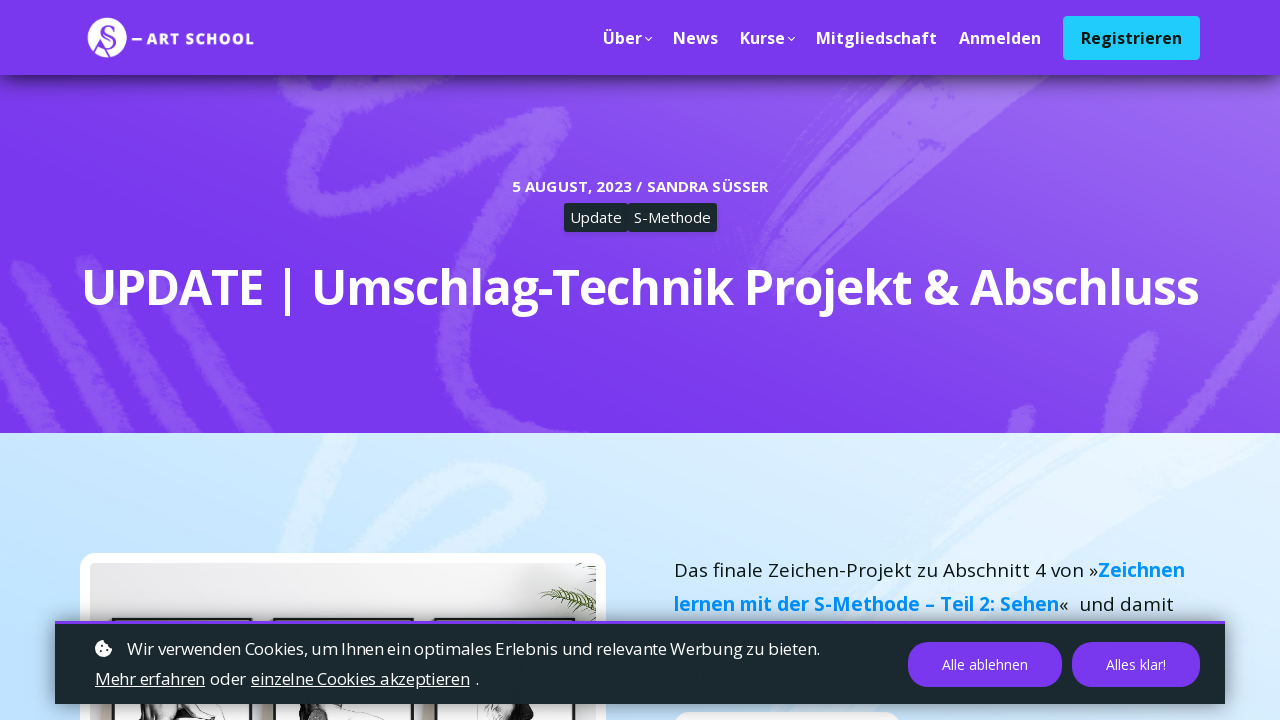

--- FILE ---
content_type: text/html;charset=UTF-8
request_url: https://sartschool.de/blog/umschlagtechnik4
body_size: 68849
content:

<!DOCTYPE html>
<html lang="de">
    <head>
        
    <title>UPDATE | Umschlag-Technik Projekt &amp; Abschluss</title>


     <meta charset="UTF-8"> 
     <meta name="viewport" content="width=device-width, initial-scale=1"> 
     <meta name="description" content="Das finale Zeichen-Projekt zu Abschnitt 4 von »Zeichnen lernen mit der S-Methode – Teil 2: Sehen«  und damit der Abschluss zur Umschlag-Technik ist online – inklusive Echtzeit-Beispiel-Videos, Zusammenfassung &amp; mehr!"> 
     <meta name="keywords" content="Update, S-Methode"> 
     <meta name="author" content="Sandra Süsser"> 
     <meta name="twitter:card" content="summary_large_image"> 
     <meta name="twitter:site" content="@"> 
     <meta name="twitter:title" content="UPDATE | Umschlag-Technik Projekt &amp; Abschluss"> 
     <meta name="twitter:description" content="Das finale Zeichen-Projekt zu Abschnitt 4 von »Zeichnen lernen mit der S-Methode – Teil 2: Sehen«  und damit der Abschluss zur Umschlag-Technik ist online – inklusive Echtzeit-Beispiel-Videos, Zusammenfassung &amp; mehr!"> 
     <meta name="twitter:image" content="https://lwfiles.mycourse.app/63b812d25d4a7e29fe04d32a-public/a60b8e2dd31d584028b2f425d7cda959.jpeg"> 
     <meta property="og:title" content="UPDATE | Umschlag-Technik Projekt &amp; Abschluss"> 
     <meta property="og:url" content="https://sartschool.de/blog/umschlagtechnik4"> 
     <meta property="og:type" content="article"> 
     <meta property="og:image" content="https://lwfiles.mycourse.app/63b812d25d4a7e29fe04d32a-public/a60b8e2dd31d584028b2f425d7cda959.jpeg"> 
     <meta property="og:description" content="Das finale Zeichen-Projekt zu Abschnitt 4 von »Zeichnen lernen mit der S-Methode – Teil 2: Sehen«  und damit der Abschluss zur Umschlag-Technik ist online – inklusive Echtzeit-Beispiel-Videos, Zusammenfassung &amp; mehr!"> 
     <meta property="og:site_name" content="Sandra Süsser"> 
     <meta name="csrf-token" content="1bdad28c84504880e3da6822d559f09931dc79371b4ec388f7c7081d193c4b0e"> 

    <link rel="canonical" href="https://sartschool.de/blog/umschlagtechnik4"/>
		<link rel="icon" type="image/png" href="https://lwfiles.mycourse.app/63b812d25d4a7e29fe04d32a-public/5142a7582b1b4c71355d5f2863ca5554.png">
		<link rel="apple-touch-icon" type="image/png" href="https://lwfiles.mycourse.app/63b812d25d4a7e29fe04d32a-public/5142a7582b1b4c71355d5f2863ca5554.png">
		<script type='text/javascript'>var me=false;var environment='production';var imagePath='https://cdn.mycourse.app/v4.28.0';var server='//sartschool.de/api/';var fileServer='https://api.us-e2.learnworlds.com/';var api='https://api.us-e2.learnworlds.com/';var lw_client='63b812d25d4a7e29fe04d32a';var serverImg='https://lwfiles.mycourse.app/63b812d25d4a7e29fe04d32a-public/';var subscriptionMode=false;var paymentsURL='https://sartschool.de/payment?product_id=';var clientURL='//sartschool.de';var SITENAME='S-Art School';var WHITELABEL=false;var WHITELABEL_SETTINGS='{"learn_more_admin_disabled":false,"learn_more_others_disabled":false}';var BILLING='C';var SITE_AFFILIATES={"active":false,"commissionRate":10,"cookieExpiration":30,"maturation":30,"selfRegister":false,"displayAffiliateCustomers":false,"displayAffiliateLeads":false,"products":[],"paymentMethods":["paypal","other"],"agreement":"","minAffiliateCommissionStatus":"mature","afterLoginNavigation":{"type":"dashboard","url":"","page":{"title":"Home","slug":"home"}}};var LWSettings={"deactive_components":{"ebook":false},"components_settings":{"dailynews":{"categories":false},"posts":{"tips":false,"livecode":false}}};var LWClient={"promotions":true,"learning_programs_one_off":true,"learning_programs_subscriptions":true,"integrations":true,"advanced_integrations":true,"financial_gateways":true,"theming":true,"pages_templates":true,"pages_builder_starter":true,"course_unit_navigation_sequential":true,"pages_builder":true,"instructors":5,"affiliates":true,"question_bank":true,"certifications":true,"import_assessment_from_xls":true,"advanced_analytics":true,"free_courses":true,"private_courses":true,"private_enroll":true,"interactive_video":true,"gamification":true,"includes":true,"admins":true,"ebooks":true,"social":true,"multilanguage":true,"learning_programs_free":true,"learning_programs_private":true,"videouploader":true,"thank_you_page":true,"after_purchase_partial_settings":true,"after_purchase_settings":true,"video_subtitles":true,"video_skin":true,"video_elements_basic":true,"video_thumbnail":true,"video_on_click_actions":true,"video_on_show_actions":true,"integration_zoom":true,"integration_webex":true,"integration_google_meet":true,"integration_teams":true,"integration_calendly":true,"scorm":10,"graded_scorm":true,"analytics_simple_queries":true,"mobile_app_submit":true,"file_assignment_course_unit":true,"popups":9223372036854775807,"user_login_permission":true,"site_flavor_export":true,"site_flavor_import":true,"site_templates":2,"report_scheduled_tasks_allowed":0,"import_users":true,"import_tags":true,"new_assessment_marketing_form":true,"new_assessment_file_upload":true,"user_roles_assignable_user_roles":["admin","lwAdmin","user","61bb42d5e07e202700000009"],"user_roles_total_users_for_all_custom_roles":0,"qualification":true,"mobile_analytics":true,"funnels":15,"tag_manager":true,"domain_rename":true,"mass_mails":true,"digital_credentials":true,"user_progress_matrix":true,"after_login_pages_based_on_user_tag":true,"assessments_video_response_time":40,"assessments_audio_response_time":90,"assessments_file_upload_size":20,"site_allowed_num_sso_settings":3,"referrals":true,"user_groups_max_members":0};var oauthInfo='lw_client=63b812d25d4a7e29fe04d32a&access_token=';var assetsPath='https://cdn.mycourse.app/v4.28.0/_cdnAssets';var PAGES_IN_TOPBAR=[];var currencySymbol='€';var currencyCode='EUR';var currencySymbolPosition='LEFT_SIGN_NO_SPACE';var currencyDecimalsSeparator=',';var currencyThousandsSeparator='.';var currencyDecimalsNum='2';var currencyUseVedic=false;var SOCIAL_LOGINS=["facebook","twitter","linkedin","google","apple"];var ACTIVE_SSO_CONNECTIONS=[];var LW_AUTH_ENABLED=true;var SCHOOL_LOGO='de1db3cddb2ad7de106002c82769e5d1.png';var LOGIN_FORM_TEMPLATE='loginForm2';var LOGIN_FORM_IMAGE='';var LWPackage='pro_yearly_2';var GATEWAYS=["sandbox"];var COURSE_CONTINUE_SETTING=false;var MOBILE_SETTINGS={"mobile_logo":"","mobile_site_name":"","mobile_landing_page":null,"mobile_description":"Login to start learning","mobile_social_facebook_text":"Sign in with Facebook","mobile_social_twitter_text":"Sign in with Twitter","mobile_social_linkedin_text":"Sign in with Linkedin","mobile_social_google_text":"Sign in with Google","disabled_signup_alert_title":"Registration Disabled","disabled_signup_alert_text":"Please visit the school page from your browser in order to register and then use the app to access your courses.","disabled_signup_label_translation":"Registration is unavailable while using the app","mobile_signup":false,"mobile_social_display":false,"mobile_display_free_courses":false,"mobile_display_paid_courses":false,"mobile_allow_purchase":false};var DP_SETTINGS={"type":"all","cookies":false,"marketing":false,"email":false,"deletion_request":false,"rejectall":true,"guest_cookies_upd":true};var WEGLOT_ACTIVE=false;var DP_EU=false;var SITE_DISABLE_SIGNUP=false;var SITE_TRIGGER_USER_SIGNUP_ELIGIBILITY_CHECK=false;var ACTIVE_SITE_TEMPLATE='63b8137d3c6d1ac557058909';var SITE_SOCIAL_FACEBOOK='';var SITE_SOCIAL_TWITTER='';var SITE_SOCIAL_INSTAGRAM='https://www.instagram.com/sandra.suesser/';var SITE_SOCIAL_YOUTUBE='https://www.youtube.com/channel/UC-eeh7bxNRbFJ2PCEyhzCuA';var SITE_SOCIAL_LINKEDIN='https://www.linkedin.com/in/sandra-s%C3%BCsser-330289116/';var SITE_SOCIAL_PINTEREST='';var SITE_DISABLED_APPS=["people"];var USER_CUSTOM_FIELDS=[];var USER_SIGNUP_FIELDS=[{"active":true,"required":true,"type":"text","name":"username","order":"10","translationKey":"common.sign_up_what_name","placeholderTranslationKey":"common.sign_up_name"},{"active":true,"required":true,"type":"email","name":"email","order":"20","translationKey":"common.sign_up_what_email","placeholderTranslationKey":"common.sign_up_email"},{"active":true,"required":true,"type":"password","name":"password","order":"30","translationKey":"common.sign_up_what_password","placeholderTranslationKey":"common.sign_up_password"},{"active":true,"required":false,"name":"optin","order":"160","translationKey":"common.sign_up_optin","type":"checkbox"}];var SITE_USER_FIRST_LAST_NAME_ENABLED=false;var SITE_USER_FIRST_LAST_NAME_REQUIRED_FIELDS='last_name';var SITE_REGISTRATION_TERMS={"active":false,"required":false};var STYLES_CUSTOM_FONTS=[];var INVOICE_ADDITIONAL=false;var INVOICE_ADDITIONAL_REQUIRED=false;var INVOICE_ADDITIONAL_AUTOFILLED=true;var INVOICE_ADDITIONAL_LABEL=false;var INVOICE_ADDITIONAL_TITLE=false;var FINANCIAL_BILLING_INFO={"active":true,"locked":null,"standard_enabled":true,"standard":[{"active":true,"required":true,"name":"Name","signup_name":null,"type":"text","key":"bf_name","icon_id":"nameIcon","icon_class":"","user_value":null,"placeholder":null,"enable_validation":false,"constraint_rule":"custom","validation_regex":"\/\/","validation_fail_message":"","checkbox_label":null,"isFullWidth":false},{"active":true,"required":true,"name":"Address","signup_name":null,"type":"text","key":"bf_address","icon_id":"nameIcon","icon_class":"","user_value":null,"placeholder":null,"enable_validation":false,"constraint_rule":"custom","validation_regex":"\/\/","validation_fail_message":"","checkbox_label":null,"isFullWidth":false},{"active":true,"required":true,"name":"City","signup_name":null,"type":"text","key":"bf_city","icon_id":"nameIcon","icon_class":"","user_value":null,"placeholder":null,"enable_validation":false,"constraint_rule":"custom","validation_regex":"\/\/","validation_fail_message":"","checkbox_label":null,"isFullWidth":false},{"active":true,"required":true,"name":"Postal code","signup_name":null,"type":"text","key":"bf_postalcode","icon_id":"nameIcon","icon_class":"","user_value":null,"placeholder":null,"enable_validation":false,"constraint_rule":"custom","validation_regex":"\/\/","validation_fail_message":"","checkbox_label":null,"isFullWidth":false},{"active":true,"required":true,"name":"Country","signup_name":null,"type":"dropdown","key":"bf_country","icon_id":"nameIcon","icon_class":"","user_value":null,"placeholder":null,"enable_validation":false,"constraint_rule":"custom","validation_regex":"\/\/","validation_fail_message":"","checkbox_label":null,"isFullWidth":false,"options":[{"field_name":"Afghanistan","field_value":"AF"},{"field_name":"\u00c5land Islands","field_value":"AX"},{"field_name":"Albania","field_value":"AL"},{"field_name":"Algeria","field_value":"DZ"},{"field_name":"American Samoa","field_value":"AS"},{"field_name":"Andorra","field_value":"AD"},{"field_name":"Angola","field_value":"AO"},{"field_name":"Anguilla","field_value":"AI"},{"field_name":"Antarctica","field_value":"AQ"},{"field_name":"Antigua and Barbuda","field_value":"AG"},{"field_name":"Argentina","field_value":"AR"},{"field_name":"Armenia","field_value":"AM"},{"field_name":"Aruba","field_value":"AW"},{"field_name":"Australia","field_value":"AU"},{"field_name":"Austria","field_value":"AT"},{"field_name":"Azerbaijan","field_value":"AZ"},{"field_name":"Bahamas","field_value":"BS"},{"field_name":"Bahrain","field_value":"BH"},{"field_name":"Bangladesh","field_value":"BD"},{"field_name":"Barbados","field_value":"BB"},{"field_name":"Belarus","field_value":"BY"},{"field_name":"Belgium","field_value":"BE"},{"field_name":"Belize","field_value":"BZ"},{"field_name":"Benin","field_value":"BJ"},{"field_name":"Bermuda","field_value":"BM"},{"field_name":"Bhutan","field_value":"BT"},{"field_name":"Bolivia, Plurinational State of","field_value":"BO"},{"field_name":"Bonaire, Sint Eustatius and Saba","field_value":"BQ"},{"field_name":"Bosnia and Herzegovina","field_value":"BA"},{"field_name":"Botswana","field_value":"BW"},{"field_name":"Bouvet Island","field_value":"BV"},{"field_name":"Brazil","field_value":"BR"},{"field_name":"British Indian Ocean Territory","field_value":"IO"},{"field_name":"Brunei Darussalam","field_value":"BN"},{"field_name":"Bulgaria","field_value":"BG"},{"field_name":"Burkina Faso","field_value":"BF"},{"field_name":"Burundi","field_value":"BI"},{"field_name":"Cambodia","field_value":"KH"},{"field_name":"Cameroon","field_value":"CM"},{"field_name":"Canada","field_value":"CA"},{"field_name":"Cape Verde","field_value":"CV"},{"field_name":"Cayman Islands","field_value":"KY"},{"field_name":"Central African Republic","field_value":"CF"},{"field_name":"Chad","field_value":"TD"},{"field_name":"Chile","field_value":"CL"},{"field_name":"China","field_value":"CN"},{"field_name":"Christmas Island","field_value":"CX"},{"field_name":"Cocos (Keeling) Islands","field_value":"CC"},{"field_name":"Colombia","field_value":"CO"},{"field_name":"Comoros","field_value":"KM"},{"field_name":"Congo","field_value":"CG"},{"field_name":"Congo, the Democratic Republic of the","field_value":"CD"},{"field_name":"Cook Islands","field_value":"CK"},{"field_name":"Costa Rica","field_value":"CR"},{"field_name":"C\u00f4te d'Ivoire","field_value":"CI"},{"field_name":"Croatia","field_value":"HR"},{"field_name":"Cuba","field_value":"CU"},{"field_name":"Cura\u00e7ao","field_value":"CW"},{"field_name":"Cyprus","field_value":"CY"},{"field_name":"Czech Republic","field_value":"CZ"},{"field_name":"Denmark","field_value":"DK"},{"field_name":"Djibouti","field_value":"DJ"},{"field_name":"Dominica","field_value":"DM"},{"field_name":"Dominican Republic","field_value":"DO"},{"field_name":"Ecuador","field_value":"EC"},{"field_name":"Egypt","field_value":"EG"},{"field_name":"El Salvador","field_value":"SV"},{"field_name":"Equatorial Guinea","field_value":"GQ"},{"field_name":"Eritrea","field_value":"ER"},{"field_name":"Estonia","field_value":"EE"},{"field_name":"Ethiopia","field_value":"ET"},{"field_name":"Falkland Islands (Malvinas)","field_value":"FK"},{"field_name":"Faroe Islands","field_value":"FO"},{"field_name":"Fiji","field_value":"FJ"},{"field_name":"Finland","field_value":"FI"},{"field_name":"France","field_value":"FR"},{"field_name":"French Guiana","field_value":"GF"},{"field_name":"French Polynesia","field_value":"PF"},{"field_name":"French Southern Territories","field_value":"TF"},{"field_name":"Gabon","field_value":"GA"},{"field_name":"Gambia","field_value":"GM"},{"field_name":"Georgia","field_value":"GE"},{"field_name":"Germany","field_value":"DE"},{"field_name":"Ghana","field_value":"GH"},{"field_name":"Gibraltar","field_value":"GI"},{"field_name":"Greece","field_value":"GR"},{"field_name":"Greenland","field_value":"GL"},{"field_name":"Grenada","field_value":"GD"},{"field_name":"Guadeloupe","field_value":"GP"},{"field_name":"Guam","field_value":"GU"},{"field_name":"Guatemala","field_value":"GT"},{"field_name":"Guernsey","field_value":"GG"},{"field_name":"Guinea","field_value":"GN"},{"field_name":"Guinea-Bissau","field_value":"GW"},{"field_name":"Guyana","field_value":"GY"},{"field_name":"Haiti","field_value":"HT"},{"field_name":"Heard Island and McDonald Islands","field_value":"HM"},{"field_name":"Holy See (Vatican City State)","field_value":"VA"},{"field_name":"Honduras","field_value":"HN"},{"field_name":"Hong Kong","field_value":"HK"},{"field_name":"Hungary","field_value":"HU"},{"field_name":"Iceland","field_value":"IS"},{"field_name":"India","field_value":"IN"},{"field_name":"Indonesia","field_value":"ID"},{"field_name":"Iran, Islamic Republic of","field_value":"IR"},{"field_name":"Iraq","field_value":"IQ"},{"field_name":"Ireland","field_value":"IE"},{"field_name":"Isle of Man","field_value":"IM"},{"field_name":"Israel","field_value":"IL"},{"field_name":"Italy","field_value":"IT"},{"field_name":"Jamaica","field_value":"JM"},{"field_name":"Japan","field_value":"JP"},{"field_name":"Jersey","field_value":"JE"},{"field_name":"Jordan","field_value":"JO"},{"field_name":"Kazakhstan","field_value":"KZ"},{"field_name":"Kenya","field_value":"KE"},{"field_name":"Kiribati","field_value":"KI"},{"field_name":"Korea, Democratic People's Republic of","field_value":"KP"},{"field_name":"Korea, Republic of","field_value":"KR"},{"field_name":"Kuwait","field_value":"KW"},{"field_name":"Kyrgyzstan","field_value":"KG"},{"field_name":"Lao People's Democratic Republic","field_value":"LA"},{"field_name":"Latvia","field_value":"LV"},{"field_name":"Lebanon","field_value":"LB"},{"field_name":"Lesotho","field_value":"LS"},{"field_name":"Liberia","field_value":"LR"},{"field_name":"Libya","field_value":"LY"},{"field_name":"Liechtenstein","field_value":"LI"},{"field_name":"Lithuania","field_value":"LT"},{"field_name":"Luxembourg","field_value":"LU"},{"field_name":"Macao","field_value":"MO"},{"field_name":"Macedonia, the former Yugoslav Republic of","field_value":"MK"},{"field_name":"Madagascar","field_value":"MG"},{"field_name":"Malawi","field_value":"MW"},{"field_name":"Malaysia","field_value":"MY"},{"field_name":"Maldives","field_value":"MV"},{"field_name":"Mali","field_value":"ML"},{"field_name":"Malta","field_value":"MT"},{"field_name":"Marshall Islands","field_value":"MH"},{"field_name":"Martinique","field_value":"MQ"},{"field_name":"Mauritania","field_value":"MR"},{"field_name":"Mauritius","field_value":"MU"},{"field_name":"Mayotte","field_value":"YT"},{"field_name":"Mexico","field_value":"MX"},{"field_name":"Micronesia, Federated States of","field_value":"FM"},{"field_name":"Moldova, Republic of","field_value":"MD"},{"field_name":"Monaco","field_value":"MC"},{"field_name":"Mongolia","field_value":"MN"},{"field_name":"Montenegro","field_value":"ME"},{"field_name":"Montserrat","field_value":"MS"},{"field_name":"Morocco","field_value":"MA"},{"field_name":"Mozambique","field_value":"MZ"},{"field_name":"Myanmar","field_value":"MM"},{"field_name":"Namibia","field_value":"NA"},{"field_name":"Nauru","field_value":"NR"},{"field_name":"Nepal","field_value":"NP"},{"field_name":"Netherlands","field_value":"NL"},{"field_name":"New Caledonia","field_value":"NC"},{"field_name":"New Zealand","field_value":"NZ"},{"field_name":"Nicaragua","field_value":"NI"},{"field_name":"Niger","field_value":"NE"},{"field_name":"Nigeria","field_value":"NG"},{"field_name":"Niue","field_value":"NU"},{"field_name":"Norfolk Island","field_value":"NF"},{"field_name":"Northern Mariana Islands","field_value":"MP"},{"field_name":"Norway","field_value":"NO"},{"field_name":"Oman","field_value":"OM"},{"field_name":"Pakistan","field_value":"PK"},{"field_name":"Palau","field_value":"PW"},{"field_name":"Palestinian Territory, Occupied","field_value":"PS"},{"field_name":"Panama","field_value":"PA"},{"field_name":"Papua New Guinea","field_value":"PG"},{"field_name":"Paraguay","field_value":"PY"},{"field_name":"Peru","field_value":"PE"},{"field_name":"Philippines","field_value":"PH"},{"field_name":"Pitcairn","field_value":"PN"},{"field_name":"Poland","field_value":"PL"},{"field_name":"Portugal","field_value":"PT"},{"field_name":"Puerto Rico","field_value":"PR"},{"field_name":"Qatar","field_value":"QA"},{"field_name":"R\u00e9union","field_value":"RE"},{"field_name":"Romania","field_value":"RO"},{"field_name":"Russian Federation","field_value":"RU"},{"field_name":"Rwanda","field_value":"RW"},{"field_name":"Saint Barth\u00e9lemy","field_value":"BL"},{"field_name":"Saint Helena, Ascension and Tristan da Cunha","field_value":"SH"},{"field_name":"Saint Kitts and Nevis","field_value":"KN"},{"field_name":"Saint Lucia","field_value":"LC"},{"field_name":"Saint Martin (French part)","field_value":"MF"},{"field_name":"Saint Pierre and Miquelon","field_value":"PM"},{"field_name":"Saint Vincent and the Grenadines","field_value":"VC"},{"field_name":"Samoa","field_value":"WS"},{"field_name":"San Marino","field_value":"SM"},{"field_name":"Sao Tome and Principe","field_value":"ST"},{"field_name":"Saudi Arabia","field_value":"SA"},{"field_name":"Senegal","field_value":"SN"},{"field_name":"Serbia","field_value":"RS"},{"field_name":"Seychelles","field_value":"SC"},{"field_name":"Sierra Leone","field_value":"SL"},{"field_name":"Singapore","field_value":"SG"},{"field_name":"Sint Maarten (Dutch part)","field_value":"SX"},{"field_name":"Slovakia","field_value":"SK"},{"field_name":"Slovenia","field_value":"SI"},{"field_name":"Solomon Islands","field_value":"SB"},{"field_name":"Somalia","field_value":"SO"},{"field_name":"South Africa","field_value":"ZA"},{"field_name":"South Georgia and the South Sandwich Islands","field_value":"GS"},{"field_name":"South Sudan","field_value":"SS"},{"field_name":"Spain","field_value":"ES"},{"field_name":"Sri Lanka","field_value":"LK"},{"field_name":"Sudan","field_value":"SD"},{"field_name":"Suriname","field_value":"SR"},{"field_name":"Svalbard and Jan Mayen","field_value":"SJ"},{"field_name":"Swaziland","field_value":"SZ"},{"field_name":"Sweden","field_value":"SE"},{"field_name":"Switzerland","field_value":"CH"},{"field_name":"Syrian Arab Republic","field_value":"SY"},{"field_name":"Taiwan","field_value":"TW"},{"field_name":"Tajikistan","field_value":"TJ"},{"field_name":"Tanzania, United Republic of","field_value":"TZ"},{"field_name":"Thailand","field_value":"TH"},{"field_name":"Timor-Leste","field_value":"TL"},{"field_name":"Togo","field_value":"TG"},{"field_name":"Tokelau","field_value":"TK"},{"field_name":"Tonga","field_value":"TO"},{"field_name":"Trinidad and Tobago","field_value":"TT"},{"field_name":"Tunisia","field_value":"TN"},{"field_name":"Turkey","field_value":"TR"},{"field_name":"Turkmenistan","field_value":"TM"},{"field_name":"Turks and Caicos Islands","field_value":"TC"},{"field_name":"Tuvalu","field_value":"TV"},{"field_name":"Uganda","field_value":"UG"},{"field_name":"Ukraine","field_value":"UA"},{"field_name":"United Arab Emirates","field_value":"AE"},{"field_name":"United Kingdom","field_value":"GB"},{"field_name":"United States","field_value":"US"},{"field_name":"United States Minor Outlying Islands","field_value":"UM"},{"field_name":"Uruguay","field_value":"UY"},{"field_name":"Uzbekistan","field_value":"UZ"},{"field_name":"Vanuatu","field_value":"VU"},{"field_name":"Venezuela, Bolivarian Republic of","field_value":"VE"},{"field_name":"Viet Nam","field_value":"VN"},{"field_name":"Virgin Islands, British","field_value":"VG"},{"field_name":"Virgin Islands, U.S.","field_value":"VI"},{"field_name":"Wallis and Futuna","field_value":"WF"},{"field_name":"Western Sahara","field_value":"EH"},{"field_name":"Yemen","field_value":"YE"},{"field_name":"Zambia","field_value":"ZM"},{"field_name":"Zimbabwe","field_value":"ZW"}]},{"active":true,"required":false,"name":"Business TAX ID","signup_name":null,"type":"text","key":"bf_taxid","icon_id":"nameIcon","icon_class":"","user_value":null,"placeholder":null,"enable_validation":false,"constraint_rule":"custom","validation_regex":"\/\/","validation_fail_message":"","checkbox_label":null,"isFullWidth":false}],"fields":[],"boleto":[{"active":true,"required":false,"name":"Brazilian Tax ID","signup_name":null,"type":"text","key":"bf_brazilian_tax_id","icon_id":"nameIcon","icon_class":"","user_value":null,"placeholder":null,"enable_validation":true,"constraint_rule":"custom","validation_regex":"\/^([0-9]{3}|[0-9]{2}).[0-9]{3}.[0-9]{3}([-][0-9]{2}|(\/([0-9]{4}\\-([0-9]{2}))))$\/","validation_fail_message":"Invalid Tax id format. Example 000.000.000-00 or 00.000.000\/0000-00","checkbox_label":null,"isFullWidth":false},{"active":true,"required":false,"name":"Brazilian State","signup_name":null,"type":"dropdown","key":"bf_brazilian_states","icon_id":"nameIcon","icon_class":"","user_value":null,"placeholder":null,"enable_validation":false,"constraint_rule":"custom","validation_regex":"\/\/","validation_fail_message":"","checkbox_label":null,"isFullWidth":false,"options":[{"field_name":"Acre","field_value":"AC"},{"field_name":"Alagoas","field_value":"AL"},{"field_name":"Amap\u00e1","field_value":"AP"},{"field_name":"Amazonas","field_value":"AM"},{"field_name":"Bahia","field_value":"BA"},{"field_name":"Cear\u00e1","field_value":"CE"},{"field_name":"Distrito Federal","field_value":"DF"},{"field_name":"Esp\u00edrito Santo","field_value":"ES"},{"field_name":"Goi\u00e1s","field_value":"GO"},{"field_name":"Maranh\u00e3o","field_value":"MA"},{"field_name":"Mato Grosso","field_value":"MT"},{"field_name":"Mato Grosso do Sul","field_value":"MS"},{"field_name":"Minas Gerais","field_value":"MG"},{"field_name":"Par\u00e1","field_value":"PA"},{"field_name":"Para\u00edba","field_value":"PB"},{"field_name":"Paran\u00e1","field_value":"PR"},{"field_name":"Pernambuco","field_value":"PE"},{"field_name":"Piau\u00ed","field_value":"PI"},{"field_name":"Rio de Janeiro","field_value":"RJ"},{"field_name":"Rio Grande do Norte","field_value":"RN"},{"field_name":"Rio Grande do Sul","field_value":"RS"},{"field_name":"Rond\u00f4nia","field_value":"RO"},{"field_name":"Roraima","field_value":"RR"},{"field_name":"Santa Catarina","field_value":"SC"},{"field_name":"S\u00e3o Paulo","field_value":"SP"},{"field_name":"Sergipe","field_value":"SE"},{"field_name":"Tocantins","field_value":"TO"}]}],"boleto_enabled":false};var FINANCIAL_INVOICE_DISABLED=false;var TAX_SERVICE={"name":"","enabled":null,"has_billing_details":false,"has_checkout_tax_analysis":false,"has_stripe_tax_rates":false,"has_invoice_preview":false,"has_business_tax_validation":false,"throws_errors":false,"tax_behavior":null};var STRIPE_ACCOUNT_COUNTRY='';var STRIPE_CONNECT_ACCOUNT_ID=false;var ACTIVE_STRIPE_SOURCE_PAYMENT_METHODS=[];var FINANCIAL_STRIPE_BILLING_ADDRESS=false;var FINANCIAL_STRIPE_DISABLE_LINK=false;var FINANCIAL_STRIPE_VAT=false;var FINANCIAL_TERMS=false;var SCHOOL_SUPPORT={"teacher":{"id":"63b812d25d4a7e29fe04d32b","username":"Sandra S\u00fcsser"},"tech":null};var currentSiteTemplateStyles={"typography":{"*":{"fontFamily":"Barlow"},"learnworlds-overline-text":{"fontFamily":"Open Sans","fontSize":15,"fontWeight":"bold","letterSpacing":"0.1","lineHeight":"1.55","textTransform":"uppercase"},"learnworlds-quote-text":{"fontFamily":"Open Sans","fontSize":32,"fontWeight":"normal","letterSpacing":"0","lineHeight":"1.55","textTransform":"none"},"learnworlds-heading-small":{"fontFamily":"Open Sans","fontWeight":"bold","fontSize":38,"letterSpacing":"0","lineHeight":"1.2","textTransform":"none"},"learnworlds-heading-normal":{"fontFamily":"Open Sans","fontWeight":"bold","fontSize":48,"letterSpacing":"-1","lineHeight":"1.1","textTransform":"none"},"learnworlds-heading-large":{"fontFamily":"Open Sans","fontWeight":"bold","fontSize":58,"letterSpacing":"-2","lineHeight":"1.1","textTransform":"none"},"learnworlds-subheading-small":{"fontFamily":"Open Sans","fontWeight":"bold","fontSize":28,"letterSpacing":"0","lineHeight":"1.2","textTransform":"none"},"learnworlds-subheading-normal":{"fontFamily":"Open Sans","fontWeight":"bold","fontSize":38,"letterSpacing":"-1","lineHeight":"1","textTransform":"none"},"learnworlds-subheading-large":{"fontFamily":"Open Sans","fontWeight":"bold","fontSize":48,"letterSpacing":"0","lineHeight":"1.2","textTransform":"none"},"learnworlds-heading3-small":{"fontFamily":"Open Sans","fontWeight":"bold","fontSize":22,"letterSpacing":"0","lineHeight":"1.4","textTransform":"none"},"learnworlds-heading3-normal":{"fontFamily":"Open Sans","fontWeight":"bold","fontSize":28,"letterSpacing":"-0.2","lineHeight":"1.3","textTransform":"none"},"learnworlds-heading3-large":{"fontFamily":"Open Sans","fontWeight":"bold","fontSize":38,"letterSpacing":"-0.4","lineHeight":"1.2","textTransform":"none"},"learnworlds-heading4-small":{"fontFamily":"Open Sans","fontSize":18,"fontWeight":"normal","letterSpacing":"0","lineHeight":"1.4","textTransform":"none"},"learnworlds-heading4-normal":{"fontFamily":"Open Sans","fontSize":22,"fontWeight":"normal","letterSpacing":"0","lineHeight":"1.4","textTransform":"none"},"learnworlds-heading4-large":{"fontFamily":"Open Sans","fontSize":28,"fontWeight":"normal","letterSpacing":"0","lineHeight":"1.4","textTransform":"none"},"learnworlds-main-text-tiny":{"fontFamily":"Open Sans","fontSize":12,"fontWeight":"normal","letterSpacing":"0","lineHeight":"1.55","textTransform":"none"},"learnworlds-main-text-very-small":{"fontFamily":"Open Sans","fontWeight":"normal","fontSize":15,"letterSpacing":"0","lineHeight":"1.55","textTransform":"none"},"learnworlds-main-text-small":{"fontFamily":"Open Sans","fontWeight":"normal","fontSize":17,"letterSpacing":"-0.3","lineHeight":"1.8","textTransform":"none"},"learnworlds-main-text-normal":{"fontFamily":"Open Sans","fontWeight":"normal","fontSize":19,"letterSpacing":"0","lineHeight":"1.8","textTransform":"none"},"learnworlds-main-text-large":{"fontFamily":"Open Sans","fontSize":22,"fontWeight":"normal","letterSpacing":"0","lineHeight":"1.55","textTransform":"none"},"learnworlds-main-text-very-large":{"fontFamily":"Open Sans","fontSize":50,"fontWeight":"normal","letterSpacing":"0","lineHeight":"1.55","textTransform":"none"},"learnworlds-main-text-huge":{"fontFamily":"Open Sans","fontWeight":"bold","fontSize":90,"letterSpacing":"-1","lineHeight":"1","textTransform":"none"},"learnworlds-size-small":{"paddingTop":70,"paddingBottom":70},"learnworlds-size-normal":{"paddingTop":120,"paddingBottom":120},"learnworlds-size-large":{"paddingTop":180,"paddingBottom":180},"learnworlds-size-extra-large":{"paddingTop":220,"paddingBottom":220}},"input":{"learnworlds-button-large":{"fontFamily":"Open Sans","fontWeight":"bold","fontSize":23,"letterSpacing":"-0.3","textTransform":"none","borderRadius":50,"paddingTop":20,"paddingRight":60,"paddingBottom":20,"paddingLeft":60},"learnworlds-button-normal":{"fontFamily":"Open Sans","fontWeight":"bold","fontSize":18,"letterSpacing":"0","textTransform":"none","borderRadius":30,"paddingTop":15,"paddingRight":40,"paddingBottom":15,"paddingLeft":40},"learnworlds-button-small":{"fontFamily":"Open Sans","fontWeight":"normal","fontSize":14,"letterSpacing":"0","textTransform":"none","borderRadius":20,"paddingTop":11,"paddingRight":32,"paddingBottom":11,"paddingLeft":32},"learnworlds-input-large":{"fontFamily":"Open Sans","fontWeight":"normal","fontSize":20,"letterSpacing":"0","textTransform":"none","borderRadius":50,"paddingTop":20,"paddingRight":24,"paddingBottom":20,"paddingLeft":24},"learnworlds-input-normal":{"fontFamily":"Open Sans","fontWeight":"normal","fontSize":18,"letterSpacing":"0","textTransform":"none","borderRadius":30,"paddingTop":15,"paddingRight":24,"paddingBottom":15,"paddingLeft":24},"learnworlds-input-small":{"fontFamily":"Open Sans","fontWeight":"normal","fontSize":14,"letterSpacing":"0","textTransform":"none","borderRadius":20,"paddingTop":11,"paddingRight":22,"paddingBottom":11,"paddingLeft":22}},"colors":{"lw-brand-bg":{"color":"#7938EE","textType":"light","lessVars":{"brand-color":"#7938EE","text-over-brandbg-color":"@light-text-color"}},"lw-dark-bg":{"color":"#1A2930","textType":"light","lessVars":{"dark-bg-color":"#1A2930","text-over-darkbg-color":"@light-text-color"}},"lw-light-bg":{"color":"#C0E4FF","textType":"dark","lessVars":{"light-bg-color":"#C0E4FF","text-over-lightbg-color":"@dark-text-color"}},"lw-brand-accent1-bg":{"color":"#20CCFC","textType":"dark","lessVars":{"brand-accent1-color":"#20CCFC","text-over-brandaccent1bg-color":"@dark-text-color"}},"lw-brand-accent2-bg":{"color":"#B326FF","textType":"light","lessVars":{"brand-accent2-color":"#B326FF","text-over-brandaccent2bg-color":"@light-text-color"}},"lw-light-text":{"color":"#FFFFFF","lessVars":{"lw-light-text":"#ffffff","light-text-color":"#FFFFFF"}},"lw-dark-text":{"color":"#0A1612","lessVars":{"lw-dark-text":"#18364A","dark-text-color":"#0A1612"}},"lw-body-bg":{"color":"#FFFFFF","textType":"dark","lessVars":{"body-bg":"#ffffff","body-bg-color":"#FFFFFF","text-over-bodybg-color":"@dark-text-color"}},"lw-link-text":{"color":"#0092FF","lessVars":{"link-text-color":"#0092FF"}}},"fonts":["Open Sans","Open Sans"]};var admins_commission=false;var assessments_video_response_time=40;var assessments_audio_response_time=90;var assessments_file_upload_size=20;var COMPANION_URL='https://medialibrary.mycourse.app';var ECOMMERCE_SETTINGS={"cartEnabled":false,"floatingCartEnabled":false,"floatingCartIconVisibilityMode":"whenCartIsNotEmpty","floatingCartIconSize":"medium","floatingCartIconPosition":"top","gifts":{"active":false,"showButtonInCoursePage":false,"showButtonInCourseCatalog":false},"licenses":{"active":false,"showButtonInCoursePage":false,"showButtonInCourseCatalog":false}};var dateFormat={"short":"DD MMM YYYY","shortWithTime":"DD MMM YYYY HH:mm","long":"D MMMM, YYYY","longWithTime":"D MMMM, YYYY HH:mm"};var site_enable_contextual_cookies=false;var SITE_PASSWORD_SETTINGS={"has_unmask_enabled":false,"has_confirm_enabled":false,"minimum_characters":"6","maximum_characters":"50","check_uppercase":false,"check_lowercase":false,"check_digit":false,"check_special_chars":false};var userImpersonation=false;var activeSiteTemplate='63b8137d3c6d1ac557058909';</script>
		<script type='text/javascript'>var pageState={"id":"64ce90aebccce34bec08e71c","slug":"umschlagtechnik4","pageSource":null,"sections":{"section_1597072628966_19":{"sectionType":"section","sectionId":"section_1597072628966_19","styles":{"desktop":{"#section_1597072628966_19":{"paddingTop":"100px"}}},"anchor":"","videoMediaData":{"params":{"autoplay":true,"mute":true,"loop":false,"popup":false}},"embedMediaData":null,"imageMediaData":{"title":"lSlide_A1L1_procreate_v02","tags":["bg"],"width":1920,"height":1080,"size":493,"name":"\/a8654daddc2acff9e21f2071a92ea69e.png","access":"public","created":1676756234.64315,"modified":1677673818.656739,"user":{"username":"s-artschool"},"id":"63f1450adbf682716902681a","modifiedF":"2023-03-01 14:30:18","link":"https:\/\/lwfiles.mycourse.app\/63b812d25d4a7e29fe04d32a-public\/a8654daddc2acff9e21f2071a92ea69e.png","link_small":"https:\/\/api.us-e2.learnworlds.com\/imagefile\/https:\/\/lwfiles.mycourse.app\/63b812d25d4a7e29fe04d32a-public\/a8654daddc2acff9e21f2071a92ea69e.png?client_id=63b812d25d4a7e29fe04d32a&width=350&height=0","uploadFromUnsplash":false},"svgMediaData":null,"selectedMedia":"Image","version":"v1","responsiveHeightClass":{"desktop":"","tablet-portrait":"","tablet-landscape":"","smartphone-portrait":"","smartphone-landscape":""},"responsiveAlignmentClass":{"desktop":"","tablet-portrait":"","tablet-landscape":"","smartphone-portrait":"","smartphone-landscape":""},"itemVisibilitySettings":null,"effectName":"none","effects":null,"effectTrigger":"scrollEffects","itemVisibilityStartTime":null,"itemVisibilityEndTime":null},"section_1678145334605_1059":{"sectionType":"section","sectionId":"section_1678145334605_1059","styles":{"desktop":{"#section_1678145334605_1059":[]}},"anchor":"","videoMediaData":{"params":{"autoplay":true,"mute":true,"loop":false,"popup":false}},"embedMediaData":null,"imageMediaData":{"title":"TitleSlide_ALL_A10L1_v001-2","tags":["bg"],"width":1920,"height":1080,"size":47,"name":"\/dfba23a1c18692983e56c708f2fbd8a6.jpeg","access":"public","created":1676937629.400916,"modified":1677673803.357658,"user":{"username":"Sandra S\u00fcsser"},"id":"63f4099d8fcf9d167e0e85be","modifiedF":"2023-03-01 14:30:03","link":"https:\/\/lwfiles.mycourse.app\/63b812d25d4a7e29fe04d32a-public\/dfba23a1c18692983e56c708f2fbd8a6.jpeg","link_small":"https:\/\/api.us-e2.learnworlds.com\/imagefile\/https:\/\/lwfiles.mycourse.app\/63b812d25d4a7e29fe04d32a-public\/dfba23a1c18692983e56c708f2fbd8a6.jpeg?client_id=63b812d25d4a7e29fe04d32a&width=350&height=0","uploadFromUnsplash":false},"svgMediaData":null,"selectedMedia":"Image","version":"v1","responsiveHeightClass":{"desktop":"","tablet-portrait":"","tablet-landscape":"","smartphone-portrait":"","smartphone-landscape":""},"responsiveAlignmentClass":{"desktop":"","tablet-portrait":"","tablet-landscape":"","smartphone-portrait":"","smartphone-landscape":""},"itemVisibilitySettings":null,"effectName":"none","effects":null,"effectTrigger":"scrollEffects","itemVisibilityStartTime":null,"itemVisibilityEndTime":null},"section_1597072679641_33":{"sectionType":"section","sectionId":"section_1597072679641_33","styles":{"desktop":{"#section_1597072679641_33":{"paddingBottom":"100px"}}},"anchor":"","videoMediaData":{"params":{"autoplay":true,"mute":true,"loop":false,"popup":false}},"embedMediaData":null,"imageMediaData":null,"svgMediaData":null,"selectedMedia":null,"version":"v1","responsiveHeightClass":{"desktop":"","tablet-portrait":"","tablet-landscape":"","smartphone-portrait":"","smartphone-landscape":""},"responsiveAlignmentClass":{"desktop":"","tablet-portrait":"","tablet-landscape":"","smartphone-portrait":"","smartphone-landscape":""},"itemVisibilitySettings":{"value":"nobody","data":null},"itemVisibilityStartTime":null,"itemVisibilityEndTime":null},"section_1679267161330_882":{"sectionType":"section","sectionId":"section_1679267161330_882","styles":{"desktop":{"#section_1679267161330_882":{"paddingTop":"50px","paddingBottom":"50px"}}},"anchor":"","videoMediaData":{"params":{"autoplay":true,"mute":true,"loop":false,"popup":false}},"embedMediaData":null,"imageMediaData":null,"svgMediaData":null,"selectedMedia":null,"version":"v1","responsiveHeightClass":{"desktop":"","tablet-portrait":"","tablet-landscape":"","smartphone-portrait":"","smartphone-landscape":""},"responsiveAlignmentClass":{"desktop":"","tablet-portrait":"","tablet-landscape":"","smartphone-portrait":"","smartphone-landscape":""},"itemVisibilitySettings":null,"itemVisibilityStartTime":null,"itemVisibilityEndTime":null},"section_1679267234805_978":{"sectionType":"section","sectionId":"section_1679267234805_978","styles":{"desktop":{"#section_1679267234805_978":{"paddingTop":"50px","paddingBottom":"50px"}}},"anchor":"","videoMediaData":{"params":{"autoplay":true,"mute":true,"loop":false,"popup":false}},"embedMediaData":null,"imageMediaData":null,"svgMediaData":null,"selectedMedia":null,"version":"v1","responsiveHeightClass":{"desktop":"","tablet-portrait":"","tablet-landscape":"","smartphone-portrait":"","smartphone-landscape":""},"responsiveAlignmentClass":{"desktop":"","tablet-portrait":"","tablet-landscape":"","smartphone-portrait":"","smartphone-landscape":""},"itemVisibilitySettings":null,"itemVisibilityStartTime":null,"itemVisibilityEndTime":null},"section_1679267304065_1064":{"sectionType":"section","sectionId":"section_1679267304065_1064","styles":{"desktop":{"#section_1679267304065_1064":{"paddingTop":"50px","paddingBottom":"120px"}}},"anchor":"","videoMediaData":{"params":{"autoplay":true,"mute":true,"loop":false,"popup":false}},"embedMediaData":null,"imageMediaData":null,"svgMediaData":null,"selectedMedia":null,"version":"v1","responsiveHeightClass":{"desktop":"","tablet-portrait":"","tablet-landscape":"","smartphone-portrait":"","smartphone-landscape":""},"responsiveAlignmentClass":{"desktop":"","tablet-portrait":"","tablet-landscape":"","smartphone-portrait":"","smartphone-landscape":""},"itemVisibilitySettings":null,"itemVisibilityStartTime":null,"itemVisibilityEndTime":null},"section_1679271123772_1624":{"sectionType":"section","sectionId":"section_1679271123772_1624","styles":{"desktop":{"#section_1679271123772_1624":{"paddingBottom":"100px","paddingTop":"150px"},"#section_1679271123772_1624 __DOT__on-top":{"width":"60%"},"#section_1679271123772_1624 __DOT__on-bottom":{"width":"60%"}}},"anchor":"","videoMediaData":{"params":{"autoplay":true,"mute":true,"loop":false,"popup":false}},"embedMediaData":null,"imageMediaData":{"title":"white_v2-2","tags":null,"width":1920,"height":1080,"size":41,"name":"\/3f6989bbecb3c28e9801d51732d1c724.jpeg","access":"public","created":1676757339.536597,"modified":1676757339.536597,"user":{"username":"s-artschool"},"id":"63f1495b76c696ad4d084697","modifiedF":"2023-02-18 23:55:39","link":"https:\/\/lwfiles.mycourse.app\/63b812d25d4a7e29fe04d32a-public\/3f6989bbecb3c28e9801d51732d1c724.jpeg","link_small":"https:\/\/api.us-e2.learnworlds.com\/imagefile\/https:\/\/lwfiles.mycourse.app\/63b812d25d4a7e29fe04d32a-public\/3f6989bbecb3c28e9801d51732d1c724.jpeg?client_id=63b812d25d4a7e29fe04d32a&width=350&height=0","uploadFromUnsplash":false},"svgMediaData":null,"selectedMedia":"Image","version":"v1","responsiveHeightClass":{"desktop":"","tablet-portrait":"","tablet-landscape":"","smartphone-portrait":"","smartphone-landscape":""},"responsiveAlignmentClass":{"desktop":"","tablet-portrait":"","tablet-landscape":"","smartphone-portrait":"","smartphone-landscape":""},"itemVisibilitySettings":null,"effectName":"none","effects":null,"effectTrigger":"scrollEffects","itemVisibilityStartTime":null,"itemVisibilityEndTime":null},"section_1679267439791_1128":{"sectionType":"section","sectionId":"section_1679267439791_1128","styles":{"desktop":{"#section_1679267439791_1128":{"marginBottom":"50px"}}},"anchor":"","videoMediaData":{"params":{"autoplay":true,"mute":true,"loop":false,"popup":false}},"embedMediaData":null,"imageMediaData":{"title":"lSlide_A1L1_procreate_v02","tags":["bg"],"width":1920,"height":1080,"size":493,"name":"\/a8654daddc2acff9e21f2071a92ea69e.png","access":"public","created":1676756234.64315,"modified":1677673818.656739,"user":{"username":"Sandra S\u00fcsser"},"id":"63f1450adbf682716902681a","modifiedF":"2023-03-01 14:30:18","link":"https:\/\/lwfiles.mycourse.app\/63b812d25d4a7e29fe04d32a-public\/a8654daddc2acff9e21f2071a92ea69e.png","link_small":"https:\/\/api.us-e2.learnworlds.com\/imagefile\/https:\/\/lwfiles.mycourse.app\/63b812d25d4a7e29fe04d32a-public\/a8654daddc2acff9e21f2071a92ea69e.png?client_id=63b812d25d4a7e29fe04d32a&width=350&height=0","uploadFromUnsplash":false},"svgMediaData":null,"selectedMedia":"Image","version":"v1","responsiveHeightClass":{"desktop":"","tablet-portrait":"","tablet-landscape":"","smartphone-portrait":"","smartphone-landscape":""},"responsiveAlignmentClass":{"desktop":"","tablet-portrait":"","tablet-landscape":"","smartphone-portrait":"","smartphone-landscape":""},"itemVisibilitySettings":{"responsive":{"visibility":"selected-devices","devices":["desktop","smartphone-landscape","tablet-landscape"]}},"effectName":"none","effects":null,"effectTrigger":"scrollEffects","itemVisibilityStartTime":null,"itemVisibilityEndTime":null},"section_1679271005377_1548":{"sectionType":"section","sectionId":"section_1679271005377_1548","styles":{"desktop":{"#section_1679271005377_1548":{"marginBottom":"50px"}}},"anchor":"","videoMediaData":{"params":{"autoplay":true,"mute":true,"loop":false,"popup":false}},"embedMediaData":null,"imageMediaData":{"title":"TitleSlide_ALL_A10L1_v001-2","tags":["bg"],"width":1920,"height":1080,"size":47,"name":"\/dfba23a1c18692983e56c708f2fbd8a6.jpeg","access":"public","created":1676937629.400916,"modified":1677673803.357658,"user":{"username":"Sandra S\u00fcsser"},"id":"63f4099d8fcf9d167e0e85be","modifiedF":"2023-03-01 14:30:03","link":"https:\/\/lwfiles.mycourse.app\/63b812d25d4a7e29fe04d32a-public\/dfba23a1c18692983e56c708f2fbd8a6.jpeg","link_small":"https:\/\/api.us-e2.learnworlds.com\/imagefile\/https:\/\/lwfiles.mycourse.app\/63b812d25d4a7e29fe04d32a-public\/dfba23a1c18692983e56c708f2fbd8a6.jpeg?client_id=63b812d25d4a7e29fe04d32a&width=350&height=0","uploadFromUnsplash":false},"svgMediaData":null,"selectedMedia":"Image","version":"v1","responsiveHeightClass":{"desktop":"","tablet-portrait":"","tablet-landscape":"","smartphone-portrait":"","smartphone-landscape":""},"responsiveAlignmentClass":{"desktop":"","tablet-portrait":"","tablet-landscape":"","smartphone-portrait":"","smartphone-landscape":""},"itemVisibilitySettings":null,"effectName":"none","effects":null,"effectTrigger":"scrollEffects","itemVisibilityStartTime":null,"itemVisibilityEndTime":null}},"elements":{"el_1678145334614_1069":{"elementType":"column-wrapper","elementId":"el_1678145334614_1069","styles":null,"linkData":[],"responsiveAlignmentClass":{"desktop":"","tablet-portrait":"","tablet-landscape":"","smartphone-portrait":"","smartphone-landscape":""},"responsiveColumnGutterClass":{"desktop":"","tablet-portrait":"","tablet-landscape":"","smartphone-portrait":"","smartphone-landscape":""},"responsiveColumnsWrapperTypeClass":{"desktop":"","tablet-portrait":"","tablet-landscape":"","smartphone-portrait":"","smartphone-landscape":""},"itemVisibilitySettings":null},"el_1678145334614_1070":{"elementType":"column","elementId":"el_1678145334614_1070","styles":null,"linkData":[],"selectedMedia":"","imageMediaData":null,"svgMediaData":null,"responsiveAlignmentClass":{"desktop":"","tablet-portrait":"","tablet-landscape":"","smartphone-portrait":"","smartphone-landscape":""},"itemVisibilitySettings":null},"el_1678145334617_1074":{"elementType":"column","elementId":"el_1678145334617_1074","styles":null,"linkData":[],"selectedMedia":"","imageMediaData":null,"svgMediaData":null,"responsiveAlignmentClass":{"desktop":"","tablet-portrait":"","tablet-landscape":"","smartphone-portrait":"","smartphone-landscape":""},"itemVisibilitySettings":null},"el_1678145334615_1071":{"elementType":"screen","elementId":"el_1678145334615_1071","styles":{"desktop":{"#el_1678145334615_1071":{"borderTopLeftRadius":"15px","borderTopRightRadius":"15px","borderBottomLeftRadius":"15px","borderBottomRightRadius":"15px","borderTopStyle":"solid","borderRightStyle":"solid","borderBottomStyle":"solid","borderLeftStyle":"solid","borderLeftWidth":"10px","borderTopWidth":"10px","borderRightWidth":"10px","borderBottomWidth":"10px"}}},"selectedMedia":"Image","hideVideoBelow":"None","imageMediaData":{"title":"umschlagtechnik_projekt-resultat_sartschool_sandrasuesser_v1","tags":[],"width":1920,"height":1080,"size":212,"name":"\/a60b8e2dd31d584028b2f425d7cda959.jpeg","access":"public","created":1691259207.032325,"modified":1691259207.032325,"user":{"username":"Sandra S\u00fcsser"},"id":"64ce9147e6d8e33d7c0f9483","link":"https:\/\/lwfiles.mycourse.app\/63b812d25d4a7e29fe04d32a-public\/a60b8e2dd31d584028b2f425d7cda959.jpeg","link_small":"https:\/\/api.us-e2.learnworlds.com\/imagefile\/https:\/\/lwfiles.mycourse.app\/63b812d25d4a7e29fe04d32a-public\/a60b8e2dd31d584028b2f425d7cda959.jpeg?client_id=63b812d25d4a7e29fe04d32a&width=350&height=0","modifiedF":"2023-08-05 21:13:27"},"videoMediaData":null,"embedMediaData":null,"svgMediaData":null,"responsiveScreenCaptionPositionClass":{"desktop":"","tablet-portrait":"","tablet-landscape":"","smartphone-portrait":"","smartphone-landscape":""},"responsiveScreenTypeClass":{"desktop":"","tablet-portrait":"","tablet-landscape":"","smartphone-portrait":"","smartphone-landscape":""},"responsiveScreenStyleClass":{"desktop":"","tablet-portrait":"","tablet-landscape":"","smartphone-portrait":"","smartphone-landscape":""},"responsiveScreenSizeClass":{"desktop":"","tablet-portrait":"","tablet-landscape":"","smartphone-portrait":"","smartphone-landscape":""},"itemVisibilitySettings":null,"linkData":{"linkType":"courselink","linkTo":"zeichnen-lernen-2","linkToExtra":"internalPage","linkOpen":"default"},"responsiveSelfAlignmentClass":{"desktop":"","tablet-portrait":"","tablet-landscape":"","smartphone-portrait":"","smartphone-landscape":""}},"el_1679325126842_1144":{"elementType":"button-wrapper","elementId":"el_1679325126842_1144","styles":null,"linkData":[],"responsiveAlignmentClass":{"desktop":"learnworlds-align-center","tablet-portrait":"","tablet-landscape":"","smartphone-portrait":"","smartphone-landscape":""},"itemVisibilitySettings":null},"el_1678145334619_1076":{"version":"v1","elementType":"text","elementId":"el_1678145334619_1076","styles":null,"linkData":[],"visibility":""},"el_1678145334617_1075":{"version":"v1","elementType":"text","elementId":"el_1678145334617_1075","styles":{"desktop":{"#el_1678145334617_1075":{"marginRight":"300px","paddingLeft":"20px","paddingTop":"10px","paddingBottom":"10px","borderTopLeftRadius":"15px","borderTopRightRadius":"15px","borderBottomLeftRadius":"15px","borderBottomRightRadius":"15px","marginTop":"20px","marginBottom":"20px"}}},"linkData":[],"visibility":""},"el_1678145334620_1077":{"version":"v1","elementType":"text","elementId":"el_1678145334620_1077","styles":{"desktop":{"#el_1678145334620_1077":{"opacity":1,"paddingLeft":"20px","paddingTop":"20px","paddingBottom":"20px","paddingRight":"20px","borderTopLeftRadius":"15px","borderTopRightRadius":"15px","borderBottomLeftRadius":"15px","borderBottomRightRadius":"15px"}}},"linkData":[],"visibility":""},"el_1678145334616_1072":{"version":"v1","elementType":"text","elementId":"el_1678145334616_1072","styles":null,"linkData":[],"visibility":""},"el_1678145334616_1073":{"elementType":"icon","elementId":"el_1678145334616_1073","styles":null,"linkData":[],"responsiveSelfAlignmentClass":{"desktop":"","tablet-portrait":"","tablet-landscape":"","smartphone-portrait":"","smartphone-landscape":""},"itemVisibilitySettings":null},"el_1679325126845_1147":{"elementType":"button","elementId":"el_1679325126845_1147","styles":null,"linkData":{"linkType":"courselink","linkTo":"zeichnen-lernen-2","linkToExtra":"internalPage","linkOpen":"default"},"size":"","responsiveButtonWidthClass":{"desktop":"","tablet-portrait":"","tablet-landscape":"","smartphone-portrait":"","smartphone-landscape":""},"itemVisibilitySettings":null},"el_1679325126846_1148":{"version":"v1","elementType":"text","elementId":"el_1679325126846_1148","styles":null,"linkData":[],"visibility":""},"el_1597072679758_37":{"elementType":"column-wrapper","elementId":"el_1597072679758_37","styles":null,"linkData":[],"responsiveAlignmentClass":{"desktop":"","tablet-portrait":"","tablet-landscape":"","smartphone-portrait":"","smartphone-landscape":""},"responsiveColumnGutterClass":{"desktop":"","tablet-portrait":"","tablet-landscape":"","smartphone-portrait":"","smartphone-landscape":""},"responsiveColumnsWrapperTypeClass":{"desktop":"","tablet-portrait":"","tablet-landscape":"","smartphone-portrait":"","smartphone-landscape":""},"itemVisibilitySettings":null},"el_1597072679759_38":{"elementType":"column","elementId":"el_1597072679759_38","styles":null,"linkData":[],"selectedMedia":"","imageMediaData":null,"svgMediaData":null,"responsiveAlignmentClass":{"desktop":"","tablet-portrait":"","tablet-landscape":"","smartphone-portrait":"","smartphone-landscape":""},"itemVisibilitySettings":null},"el_1597072850769_3":{"version":"v1","elementType":"text","elementId":"el_1597072850769_3","styles":null,"linkData":[],"visibility":"","itemVisibilitySettings":{"value":"","data":null}},"el_1679266414277_743":{"elementType":"screen","elementId":"el_1679266414277_743","styles":null,"selectedMedia":"Image","hideVideoBelow":"None","imageMediaData":null,"videoMediaData":null,"embedMediaData":null,"svgMediaData":null,"responsiveScreenCaptionPositionClass":{"desktop":"","tablet-portrait":"","tablet-landscape":"","smartphone-portrait":"","smartphone-landscape":""},"responsiveScreenTypeClass":{"desktop":["learnworlds-laptop","white"],"tablet-portrait":"","tablet-landscape":"","smartphone-portrait":"","smartphone-landscape":""},"responsiveScreenStyleClass":{"desktop":"","tablet-portrait":"","tablet-landscape":"","smartphone-portrait":"","smartphone-landscape":""},"responsiveScreenSizeClass":{"desktop":"","tablet-portrait":"","tablet-landscape":"","smartphone-portrait":"","smartphone-landscape":""},"itemVisibilitySettings":{"value":"","data":null},"responsiveSelfAlignmentClass":{"desktop":"","tablet-portrait":"","tablet-landscape":"","smartphone-portrait":"","smartphone-landscape":""}},"el_1679266414281_746":{"version":"v1","elementType":"text","elementId":"el_1679266414281_746","styles":null,"linkData":[],"visibility":""},"el_1679266414281_747":{"elementType":"icon","elementId":"el_1679266414281_747","styles":null,"linkData":[],"responsiveSelfAlignmentClass":{"desktop":"","tablet-portrait":"","tablet-landscape":"","smartphone-portrait":"","smartphone-landscape":""},"itemVisibilitySettings":null},"el_1679267161330_865":{"elementType":"column-wrapper","elementId":"el_1679267161330_865","styles":null,"linkData":[],"responsiveAlignmentClass":{"desktop":"","tablet-portrait":"","tablet-landscape":"","smartphone-portrait":"","smartphone-landscape":""},"responsiveColumnGutterClass":{"desktop":"","tablet-portrait":"","tablet-landscape":"","smartphone-portrait":"","smartphone-landscape":""},"responsiveColumnsWrapperTypeClass":{"desktop":"","tablet-portrait":"","tablet-landscape":"","smartphone-portrait":"","smartphone-landscape":""},"itemVisibilitySettings":null},"el_1679267161330_866":{"elementType":"column","elementId":"el_1679267161330_866","styles":null,"linkData":[],"selectedMedia":"","imageMediaData":null,"svgMediaData":null,"responsiveAlignmentClass":{"desktop":"","tablet-portrait":"","tablet-landscape":"","smartphone-portrait":"","smartphone-landscape":""},"itemVisibilitySettings":null},"el_1679267161330_867":{"version":"v1","elementType":"text","elementId":"el_1679267161330_867","styles":null,"linkData":[],"visibility":""},"el_1679267161330_875":{"version":"v1","elementType":"text","elementId":"el_1679267161330_875","styles":null,"linkData":[],"visibility":""},"el_1680326226762_396":{"version":"v1","elementType":"image","elementId":"el_1680326226762_396","styles":{"desktop":{"#el_1680326226762_396":{"marginBottom":"30px"}}},"linkData":{"linkType":"courselink","linkTo":"zeichnen-lernen-2","linkToExtra":"internalPage","linkOpen":"default"},"visibility":"","imageMediaData":{"title":"zeichnenlernen_teil2-sehen_thumbnail_KURSE_sandrasuesser_v3","tags":["thumbnail"],"width":1920,"height":1080,"size":231,"name":"\/dfcaf57387ee3983581c9579a879db89.jpeg","access":"public","created":1677619300.581976,"modified":1677674003.627829,"user":{"username":"Sandra S\u00fcsser"},"id":"63fe7064730142e4470cedf0","modifiedF":"2023-03-01 14:33:23","link":"https:\/\/lwfiles.mycourse.app\/63b812d25d4a7e29fe04d32a-public\/dfcaf57387ee3983581c9579a879db89.jpeg","link_small":"https:\/\/api.us-e2.learnworlds.com\/imagefile\/https:\/\/lwfiles.mycourse.app\/63b812d25d4a7e29fe04d32a-public\/dfcaf57387ee3983581c9579a879db89.jpeg?client_id=63b812d25d4a7e29fe04d32a&width=350&height=0","uploadFromUnsplash":false},"responsiveSelfAlignmentClass":{"desktop":"","tablet-portrait":"","tablet-landscape":"","smartphone-portrait":"","smartphone-landscape":""},"itemVisibilitySettings":null},"el_1680326298795_404":{"elementType":"button-wrapper","elementId":"el_1680326298795_404","styles":null,"linkData":[],"responsiveAlignmentClass":{"desktop":"learnworlds-align-center","tablet-portrait":"","tablet-landscape":"","smartphone-portrait":"","smartphone-landscape":""},"itemVisibilitySettings":null},"el_1680326298797_407":{"elementType":"button","elementId":"el_1680326298797_407","styles":null,"linkData":{"linkType":"courselink","linkTo":"zeichnen-lernen-2","linkToExtra":"internalPage","linkOpen":"default"},"size":"","responsiveButtonWidthClass":{"desktop":"","tablet-portrait":"","tablet-landscape":"","smartphone-portrait":"","smartphone-landscape":""},"itemVisibilitySettings":null},"el_1680326298798_408":{"version":"v1","elementType":"text","elementId":"el_1680326298798_408","styles":null,"linkData":[],"visibility":""},"el_1679267234805_965":{"elementType":"column-wrapper","elementId":"el_1679267234805_965","styles":null,"linkData":[],"responsiveAlignmentClass":{"desktop":"","tablet-portrait":"","tablet-landscape":"","smartphone-portrait":"","smartphone-landscape":""},"responsiveColumnGutterClass":{"desktop":"","tablet-portrait":"","tablet-landscape":"","smartphone-portrait":"","smartphone-landscape":""},"responsiveColumnsWrapperTypeClass":{"desktop":"","tablet-portrait":"","tablet-landscape":"","smartphone-portrait":"","smartphone-landscape":""},"itemVisibilitySettings":null},"el_1690130430256_513":{"elementType":"column-wrapper","elementId":"el_1690130430256_513","styles":null,"linkData":[],"responsiveAlignmentClass":{"desktop":"","tablet-portrait":"","tablet-landscape":"","smartphone-portrait":"","smartphone-landscape":""},"responsiveColumnGutterClass":{"desktop":"","tablet-portrait":"","tablet-landscape":"","smartphone-portrait":"","smartphone-landscape":""},"responsiveColumnsWrapperTypeClass":{"desktop":"","tablet-portrait":"","tablet-landscape":"","smartphone-portrait":"","smartphone-landscape":""},"itemVisibilitySettings":null},"el_1679267234805_966":{"elementType":"column","elementId":"el_1679267234805_966","styles":null,"linkData":[],"selectedMedia":"","imageMediaData":null,"svgMediaData":null,"responsiveAlignmentClass":{"desktop":"","tablet-portrait":"","tablet-landscape":"","smartphone-portrait":"","smartphone-landscape":""},"itemVisibilitySettings":null},"el_1690130430258_515":{"elementType":"column","elementId":"el_1690130430258_515","styles":null,"linkData":[],"selectedMedia":"","imageMediaData":null,"svgMediaData":null,"responsiveAlignmentClass":{"desktop":"learnworlds-align-center","tablet-portrait":"","tablet-landscape":"","smartphone-portrait":"","smartphone-landscape":""},"itemVisibilitySettings":null},"el_1679267234805_974":{"version":"v1","elementType":"text","elementId":"el_1679267234805_974","styles":null,"linkData":[],"visibility":""},"el_1679325437876_1210":{"version":"v1","elementType":"text","elementId":"el_1679325437876_1210","styles":null,"linkData":[],"visibility":""},"el_1679540676181_482":{"version":"v1","elementType":"image","elementId":"el_1679540676181_482","styles":{"desktop":{"#el_1679540676181_482":{"marginTop":"0px","marginBottom":"45px"}}},"linkData":{"linkType":"courselink","linkTo":"zeichnen-lernen-2","linkToExtra":"internalPage","linkOpen":"default"},"visibility":"","imageMediaData":{"title":"Bildschirmfoto 2023-08-05 um 20.09.04","tags":[],"width":1643,"height":829,"size":598,"name":"\/43a5709cc5516e4586a1413301f97c5c.png","access":"public","created":1691259355.560041,"modified":1691259355.560041,"user":{"username":"Sandra S\u00fcsser"},"id":"64ce91db5b59bdb4b108f601","link":"https:\/\/lwfiles.mycourse.app\/63b812d25d4a7e29fe04d32a-public\/43a5709cc5516e4586a1413301f97c5c.png","link_small":"https:\/\/api.us-e2.learnworlds.com\/imagefile\/https:\/\/lwfiles.mycourse.app\/63b812d25d4a7e29fe04d32a-public\/43a5709cc5516e4586a1413301f97c5c.png?client_id=63b812d25d4a7e29fe04d32a&width=350&height=0","modifiedF":"2023-08-05 21:15:55"},"responsiveSelfAlignmentClass":{"desktop":"","tablet-portrait":"","tablet-landscape":"","smartphone-portrait":"","smartphone-landscape":""},"itemVisibilitySettings":null},"el_1679268226969_1187":{"elementType":"list-wrapper","elementId":"el_1679268226969_1187","styles":null,"linkData":[],"responsiveAlignmentClass":{"desktop":"","tablet-portrait":"","tablet-landscape":"","smartphone-portrait":"","smartphone-landscape":""},"responsiveListItemsPerRowClass":{"desktop":"","tablet-portrait":"","tablet-landscape":"","smartphone-portrait":"","smartphone-landscape":""},"itemVisibilitySettings":null},"el_1680328427186_351":{"version":"v1","elementType":"image","elementId":"el_1680328427186_351","styles":{"desktop":{"#el_1680328427186_351":{"marginTop":"0px","marginBottom":"45px"}}},"linkData":{"linkType":"courselink","linkTo":"zeichnen-lernen-2","linkToExtra":"internalPage","linkOpen":"default"},"visibility":"","imageMediaData":{"title":"SLIDES_A4L8_PROJEKTumschlagtechnik_ZEICHNENLERNEN2_sartschool_PRA\u0308SI_v1.050","tags":[],"width":1920,"height":1080,"size":171,"name":"\/6e5482becb0975c5eb0d9ba16a9b2d54.jpeg","access":"public","created":1691259826.375219,"modified":1691259826.375219,"user":{"username":"Sandra S\u00fcsser"},"id":"64ce93b2d4fc3c6cd9025184","link":"https:\/\/lwfiles.mycourse.app\/63b812d25d4a7e29fe04d32a-public\/6e5482becb0975c5eb0d9ba16a9b2d54.jpeg","link_small":"https:\/\/api.us-e2.learnworlds.com\/imagefile\/https:\/\/lwfiles.mycourse.app\/63b812d25d4a7e29fe04d32a-public\/6e5482becb0975c5eb0d9ba16a9b2d54.jpeg?client_id=63b812d25d4a7e29fe04d32a&width=350&height=0","modifiedF":"2023-08-05 21:23:46"},"responsiveSelfAlignmentClass":{"desktop":"","tablet-portrait":"","tablet-landscape":"","smartphone-portrait":"","smartphone-landscape":""},"itemVisibilitySettings":null},"el_1690129899578_375":{"elementType":"image","elementId":"el_1690129899578_375","styles":{"desktop":{"#el_1690129899578_375":{"marginTop":"0px","marginBottom":"45px"}}},"linkData":{"linkType":"courselink","linkTo":"zeichnen-lernen-2","linkToExtra":"internalPage","linkOpen":"default"},"visibility":"","responsiveSelfAlignmentClass":{"desktop":"","tablet-portrait":"","tablet-landscape":"","smartphone-portrait":"","smartphone-landscape":""},"itemVisibilitySettings":null,"version":"v1","imageMediaData":{"title":"SLIDES_A4L8_PROJEKTumschlagtechnik_ZEICHNENLERNEN2_sartschool_PRA\u0308SI_v1.013","tags":[],"width":1920,"height":1080,"size":105,"name":"\/170a305329d3fcf640761129b6561c34.jpeg","access":"public","created":1691259852.974506,"modified":1691259852.974506,"user":{"username":"Sandra S\u00fcsser"},"id":"64ce93ccdc69b1545801dd2e","link":"https:\/\/lwfiles.mycourse.app\/63b812d25d4a7e29fe04d32a-public\/170a305329d3fcf640761129b6561c34.jpeg","link_small":"https:\/\/api.us-e2.learnworlds.com\/imagefile\/https:\/\/lwfiles.mycourse.app\/63b812d25d4a7e29fe04d32a-public\/170a305329d3fcf640761129b6561c34.jpeg?client_id=63b812d25d4a7e29fe04d32a&width=350&height=0","modifiedF":"2023-08-05 21:24:12"}},"el_1682716639123_375":{"elementType":"list-wrapper","elementId":"el_1682716639123_375","styles":null,"linkData":[],"responsiveAlignmentClass":{"desktop":"","tablet-portrait":"","tablet-landscape":"","smartphone-portrait":"","smartphone-landscape":""},"responsiveListItemsPerRowClass":{"desktop":"","tablet-portrait":"","tablet-landscape":"","smartphone-portrait":"","smartphone-landscape":""},"itemVisibilitySettings":null},"el_1687012428127_384":{"version":"v1","elementType":"image","elementId":"el_1687012428127_384","styles":{"desktop":{"#el_1687012428127_384":{"marginTop":"0px","marginBottom":"45px"}}},"linkData":{"linkType":"courselink","linkTo":"zeichnen-lernen-2","linkToExtra":"internalPage","linkOpen":"default"},"visibility":"","imageMediaData":{"title":"SLIDES_A4L8_PROJEKTumschlagtechnik_ZEICHNENLERNEN2_sartschool_PRA\u0308SI_v1.105","tags":[],"width":1920,"height":1080,"size":152,"name":"\/6491b5f5d27b57c3587ef7aee5e7de03.jpeg","access":"public","created":1691260153.787636,"modified":1691260153.787636,"user":{"username":"Sandra S\u00fcsser"},"id":"64ce94f9f24c2d1feb0024c9","link":"https:\/\/lwfiles.mycourse.app\/63b812d25d4a7e29fe04d32a-public\/6491b5f5d27b57c3587ef7aee5e7de03.jpeg","link_small":"https:\/\/api.us-e2.learnworlds.com\/imagefile\/https:\/\/lwfiles.mycourse.app\/63b812d25d4a7e29fe04d32a-public\/6491b5f5d27b57c3587ef7aee5e7de03.jpeg?client_id=63b812d25d4a7e29fe04d32a&width=350&height=0","modifiedF":"2023-08-05 21:29:13"},"responsiveSelfAlignmentClass":{"desktop":"","tablet-portrait":"","tablet-landscape":"","smartphone-portrait":"","smartphone-landscape":""},"itemVisibilitySettings":null},"el_1690130211906_457":{"elementType":"image","elementId":"el_1690130211906_457","styles":{"desktop":{"#el_1690130211906_457":{"marginTop":"0px","marginBottom":"45px"}}},"linkData":{"linkType":"courselink","linkTo":"zeichnen-lernen-2","linkToExtra":"internalPage","linkOpen":"default"},"visibility":"","responsiveSelfAlignmentClass":{"desktop":"","tablet-portrait":"","tablet-landscape":"","smartphone-portrait":"","smartphone-landscape":""},"itemVisibilitySettings":null,"version":"v1","imageMediaData":{"title":"Bildschirmfoto 2023-08-05 um 20.41.17","tags":[],"width":1911,"height":1054,"size":505,"name":"\/7a21ca645d9344d61bb82e7713ad13d2.png","access":"public","created":1691260902.242908,"modified":1691260902.242908,"user":{"username":"Sandra S\u00fcsser"},"id":"64ce97e6454d3704d6098fd5","link":"https:\/\/lwfiles.mycourse.app\/63b812d25d4a7e29fe04d32a-public\/7a21ca645d9344d61bb82e7713ad13d2.png","link_small":"https:\/\/api.us-e2.learnworlds.com\/imagefile\/https:\/\/lwfiles.mycourse.app\/63b812d25d4a7e29fe04d32a-public\/7a21ca645d9344d61bb82e7713ad13d2.png?client_id=63b812d25d4a7e29fe04d32a&width=350&height=0","modifiedF":"2023-08-05 21:41:42"}},"el_1690130153306_441":{"elementType":"list-wrapper","elementId":"el_1690130153306_441","styles":null,"linkData":[],"responsiveAlignmentClass":{"desktop":"","tablet-portrait":"","tablet-landscape":"","smartphone-portrait":"","smartphone-landscape":""},"responsiveListItemsPerRowClass":{"desktop":"","tablet-portrait":"","tablet-landscape":"","smartphone-portrait":"","smartphone-landscape":""},"itemVisibilitySettings":null},"el_1682716939554_403":{"version":"v1","elementType":"image","elementId":"el_1682716939554_403","styles":{"desktop":{"#el_1682716939554_403":{"marginTop":"0px","marginBottom":"45px"}}},"linkData":{"linkType":"courselink","linkTo":"zeichnen-lernen-2","linkToExtra":"internalPage","linkOpen":"default"},"visibility":"","imageMediaData":{"title":"pdf-material-umschlagtechnik-projekt_bonus_v1","tags":[],"width":1920,"height":1775,"size":1580,"name":"\/29664b9614a0f33452630b2b48f2147c.png","access":"public","created":1691261181.477797,"modified":1691261181.477797,"user":{"username":"Sandra S\u00fcsser"},"id":"64ce98fdbe1b355b9a018524","link":"https:\/\/lwfiles.mycourse.app\/63b812d25d4a7e29fe04d32a-public\/29664b9614a0f33452630b2b48f2147c.png","link_small":"https:\/\/api.us-e2.learnworlds.com\/imagefile\/https:\/\/lwfiles.mycourse.app\/63b812d25d4a7e29fe04d32a-public\/29664b9614a0f33452630b2b48f2147c.png?client_id=63b812d25d4a7e29fe04d32a&width=350&height=0","modifiedF":"2023-08-05 21:46:21"},"responsiveSelfAlignmentClass":{"desktop":"","tablet-portrait":"","tablet-landscape":"","smartphone-portrait":"","smartphone-landscape":""},"itemVisibilitySettings":null},"el_1690130239337_471":{"elementType":"list-wrapper","elementId":"el_1690130239337_471","styles":null,"linkData":[],"responsiveAlignmentClass":{"desktop":"","tablet-portrait":"","tablet-landscape":"","smartphone-portrait":"","smartphone-landscape":""},"responsiveListItemsPerRowClass":{"desktop":"","tablet-portrait":"","tablet-landscape":"","smartphone-portrait":"","smartphone-landscape":""},"itemVisibilitySettings":null},"el_1690130325427_492":{"elementType":"image","elementId":"el_1690130325427_492","styles":{"desktop":{"#el_1690130325427_492":{"marginTop":"0px","marginBottom":"45px","width":"500px","height":"auto"}}},"linkData":{"linkType":"courselink","linkTo":"zeichnen-lernen-2","linkToExtra":"internalPage","linkOpen":"default"},"visibility":"","responsiveSelfAlignmentClass":{"desktop":"lw-as-c","tablet-portrait":"","tablet-landscape":"","smartphone-portrait":"","smartphone-landscape":""},"itemVisibilitySettings":null,"version":"v1","imageMediaData":{"title":"Bildschirmfoto 2023-08-05 um 20.50.58","tags":[],"width":764,"height":1202,"size":408,"name":"\/991d798369c57cb2615fa7e91e8210d2.png","access":"public","created":1691261480.066186,"modified":1691261480.066186,"user":{"username":"Sandra S\u00fcsser"},"id":"64ce9a2879979064b7091cdc","link":"https:\/\/lwfiles.mycourse.app\/63b812d25d4a7e29fe04d32a-public\/991d798369c57cb2615fa7e91e8210d2.png","link_small":"https:\/\/api.us-e2.learnworlds.com\/imagefile\/https:\/\/lwfiles.mycourse.app\/63b812d25d4a7e29fe04d32a-public\/991d798369c57cb2615fa7e91e8210d2.png?client_id=63b812d25d4a7e29fe04d32a&width=350&height=0","modifiedF":"2023-08-05 21:51:20"}},"el_1682771399440_414":{"elementType":"button-wrapper","elementId":"el_1682771399440_414","styles":null,"linkData":[],"responsiveAlignmentClass":{"desktop":"learnworlds-align-center","tablet-portrait":"","tablet-landscape":"","smartphone-portrait":"","smartphone-landscape":""},"itemVisibilitySettings":null},"el_1679268226974_1200":{"version":"v1","elementType":"listItem","elementId":"el_1679268226974_1200","styles":null,"linkData":[],"visibility":""},"el_1682716639123_372":{"version":"v1","elementType":"listItem","elementId":"el_1682716639123_372","styles":null,"linkData":[],"visibility":""},"el_1690130153306_438":{"version":"v1","elementType":"listItem","elementId":"el_1690130153306_438","styles":null,"linkData":[],"visibility":""},"el_1690130239337_468":{"version":"v1","elementType":"listItem","elementId":"el_1690130239337_468","styles":null,"linkData":[],"visibility":""},"el_1680324085043_355":{"elementType":"button","elementId":"el_1680324085043_355","styles":null,"linkData":{"linkType":"courselink","linkTo":"zeichnen-lernen-2","linkToExtra":"internalPage","linkOpen":"default"},"size":"","responsiveButtonWidthClass":{"desktop":"","tablet-portrait":"","tablet-landscape":"","smartphone-portrait":"","smartphone-landscape":""},"itemVisibilitySettings":null},"el_1679268226975_1201":{"elementType":"icon","elementId":"el_1679268226975_1201","styles":null,"linkData":[],"responsiveSelfAlignmentClass":{"desktop":"","tablet-portrait":"","tablet-landscape":"","smartphone-portrait":"","smartphone-landscape":""},"itemVisibilitySettings":null},"el_1679268226975_1202":{"version":"v1","elementType":"text","elementId":"el_1679268226975_1202","styles":{"desktop":{"#el_1679268226975_1202":{"paddingBottom":"30px"}}},"linkData":[],"visibility":""},"el_1682716639123_373":{"elementType":"icon","elementId":"el_1682716639123_373","styles":null,"linkData":[],"responsiveSelfAlignmentClass":{"desktop":"","tablet-portrait":"","tablet-landscape":"","smartphone-portrait":"","smartphone-landscape":""},"itemVisibilitySettings":null},"el_1682716639123_374":{"version":"v1","elementType":"text","elementId":"el_1682716639123_374","styles":{"desktop":{"#el_1682716639123_374":{"paddingBottom":"30px"}}},"linkData":[],"visibility":""},"el_1690130153306_439":{"elementType":"icon","elementId":"el_1690130153306_439","styles":null,"linkData":[],"responsiveSelfAlignmentClass":{"desktop":"","tablet-portrait":"","tablet-landscape":"","smartphone-portrait":"","smartphone-landscape":""},"itemVisibilitySettings":null},"el_1690130153306_440":{"version":"v1","elementType":"text","elementId":"el_1690130153306_440","styles":{"desktop":{"#el_1690130153306_440":{"paddingBottom":"30px"}}},"linkData":[],"visibility":""},"el_1690130239337_469":{"elementType":"icon","elementId":"el_1690130239337_469","styles":null,"linkData":[],"responsiveSelfAlignmentClass":{"desktop":"","tablet-portrait":"","tablet-landscape":"","smartphone-portrait":"","smartphone-landscape":""},"itemVisibilitySettings":null},"el_1690130239337_470":{"version":"v1","elementType":"text","elementId":"el_1690130239337_470","styles":{"desktop":{"#el_1690130239337_470":{"paddingBottom":"30px"}}},"linkData":[],"visibility":""},"el_1680324085043_356":{"version":"v1","elementType":"text","elementId":"el_1680324085043_356","styles":null,"linkData":[],"visibility":""},"el_1691267094874_443":{"elementType":"list-wrapper","elementId":"el_1691267094874_443","styles":null,"linkData":[],"responsiveAlignmentClass":{"desktop":"","tablet-portrait":"","tablet-landscape":"","smartphone-portrait":"","smartphone-landscape":""},"responsiveListItemsPerRowClass":{"desktop":"","tablet-portrait":"","tablet-landscape":"","smartphone-portrait":"","smartphone-landscape":""},"itemVisibilitySettings":null},"el_1691267094874_440":{"version":"v1","elementType":"listItem","elementId":"el_1691267094874_440","styles":null,"linkData":[],"visibility":""},"el_1691267094874_441":{"elementType":"icon","elementId":"el_1691267094874_441","styles":null,"linkData":[],"responsiveSelfAlignmentClass":{"desktop":"","tablet-portrait":"","tablet-landscape":"","smartphone-portrait":"","smartphone-landscape":""},"itemVisibilitySettings":null},"el_1691267094874_442":{"version":"v1","elementType":"text","elementId":"el_1691267094874_442","styles":{"desktop":{"#el_1691267094874_442":{"paddingBottom":"30px"}}},"linkData":[],"visibility":""},"el_1691267313403_460":{"elementType":"image","elementId":"el_1691267313403_460","styles":{"desktop":{"#el_1691267313403_460":{"marginTop":"0px","marginBottom":"45px"}}},"linkData":{"linkType":"courselink","linkTo":"zeichnen-lernen-2","linkToExtra":"internalPage","linkOpen":"default"},"visibility":"","responsiveSelfAlignmentClass":{"desktop":"","tablet-portrait":"","tablet-landscape":"","smartphone-portrait":"","smartphone-landscape":""},"itemVisibilitySettings":null,"version":"v1","imageMediaData":{"title":"Bildschirmfoto 2023-08-05 um 20.48.28","tags":[],"width":1658,"height":752,"size":292,"name":"\/2c8d9a604080466f24dd5af0cc0f4e24.png","access":"public","created":1691261358.635795,"modified":1691261358.635795,"user":{"username":"Sandra S\u00fcsser"},"id":"64ce99ae823c96a31209c0dd","link":"https:\/\/lwfiles.mycourse.app\/63b812d25d4a7e29fe04d32a-public\/2c8d9a604080466f24dd5af0cc0f4e24.png","link_small":"https:\/\/api.us-e2.learnworlds.com\/imagefile\/https:\/\/lwfiles.mycourse.app\/63b812d25d4a7e29fe04d32a-public\/2c8d9a604080466f24dd5af0cc0f4e24.png?client_id=63b812d25d4a7e29fe04d32a&width=350&height=0","modifiedF":"2023-08-05 21:49:18"}},"el_1691267367563_472":{"elementType":"image","elementId":"el_1691267367563_472","styles":{"desktop":{"#el_1691267367563_472":{"marginTop":"0px","marginBottom":"45px"}}},"linkData":{"linkType":"courselink","linkTo":"zeichnen-lernen-2","linkToExtra":"internalPage","linkOpen":"default"},"visibility":"","responsiveSelfAlignmentClass":{"desktop":"","tablet-portrait":"","tablet-landscape":"","smartphone-portrait":"","smartphone-landscape":""},"itemVisibilitySettings":null,"version":"v1","imageMediaData":{"title":"umschlagtechnik_projekt-resultat_sartschool_sandrasuesser_v1","tags":[],"width":1920,"height":1080,"size":212,"name":"\/a60b8e2dd31d584028b2f425d7cda959.jpeg","access":"public","created":1691259207.032325,"modified":1691259209.645954,"user":{"username":"Sandra S\u00fcsser"},"id":"64ce9147e6d8e33d7c0f9483","modifiedF":"2023-08-05 21:13:29","link":"https:\/\/lwfiles.mycourse.app\/63b812d25d4a7e29fe04d32a-public\/a60b8e2dd31d584028b2f425d7cda959.jpeg","link_small":"https:\/\/api.us-e2.learnworlds.com\/imagefile\/https:\/\/lwfiles.mycourse.app\/63b812d25d4a7e29fe04d32a-public\/a60b8e2dd31d584028b2f425d7cda959.jpeg?client_id=63b812d25d4a7e29fe04d32a&width=350&height=0","uploadFromUnsplash":false}},"el_1691267377051_484":{"elementType":"image","elementId":"el_1691267377051_484","styles":{"desktop":{"#el_1691267377051_484":{"marginTop":"0px","marginBottom":"45px"}}},"linkData":{"linkType":"courselink","linkTo":"zeichnen-lernen-2","linkToExtra":"internalPage","linkOpen":"default"},"visibility":"","responsiveSelfAlignmentClass":{"desktop":"","tablet-portrait":"","tablet-landscape":"","smartphone-portrait":"","smartphone-landscape":""},"itemVisibilitySettings":null,"version":"v1","imageMediaData":{"title":"SLIDES_A4L8_PROJEKTumschlagtechnik_ZEICHNENLERNEN2_sartschool_PRA\u0308SI_v1.136","tags":[],"width":1920,"height":1080,"size":91,"name":"\/5479d20d4ca08faaf5130365110faf8c.jpeg","access":"public","created":1691260272.681705,"modified":1691260272.681705,"user":{"username":"Sandra S\u00fcsser"},"id":"64ce9570f89d79bd1d01f7fa","link":"https:\/\/lwfiles.mycourse.app\/63b812d25d4a7e29fe04d32a-public\/5479d20d4ca08faaf5130365110faf8c.jpeg","link_small":"https:\/\/api.us-e2.learnworlds.com\/imagefile\/https:\/\/lwfiles.mycourse.app\/63b812d25d4a7e29fe04d32a-public\/5479d20d4ca08faaf5130365110faf8c.jpeg?client_id=63b812d25d4a7e29fe04d32a&width=350&height=0","modifiedF":"2023-08-05 21:31:12"}},"el_1691267621003_518":{"elementType":"image","elementId":"el_1691267621003_518","styles":{"desktop":{"#el_1691267621003_518":{"marginTop":"0px","marginBottom":"45px"}}},"linkData":{"linkType":"courselink","linkTo":"zeichnen-lernen-2","linkToExtra":"internalPage","linkOpen":"default"},"visibility":"","responsiveSelfAlignmentClass":{"desktop":"","tablet-portrait":"","tablet-landscape":"","smartphone-portrait":"","smartphone-landscape":""},"itemVisibilitySettings":null,"version":"v1","imageMediaData":{"title":"umschlagtechnik_bargueplate16_schattierung_sartschool_sandrasuesser","tags":[],"width":1920,"height":1080,"size":131,"name":"\/dfe297101fc777ceeeaa013154f949ef.jpeg","access":"public","created":1691260433.053552,"modified":1691260433.053552,"user":{"username":"Sandra S\u00fcsser"},"id":"64ce96117c1ec1ca110cc5f6","link":"https:\/\/lwfiles.mycourse.app\/63b812d25d4a7e29fe04d32a-public\/dfe297101fc777ceeeaa013154f949ef.jpeg","link_small":"https:\/\/api.us-e2.learnworlds.com\/imagefile\/https:\/\/lwfiles.mycourse.app\/63b812d25d4a7e29fe04d32a-public\/dfe297101fc777ceeeaa013154f949ef.jpeg?client_id=63b812d25d4a7e29fe04d32a&width=350&height=0","modifiedF":"2023-08-05 21:33:53"}},"el_1691268396147_566":{"elementType":"list-wrapper","elementId":"el_1691268396147_566","styles":null,"linkData":[],"responsiveAlignmentClass":{"desktop":"","tablet-portrait":"","tablet-landscape":"","smartphone-portrait":"","smartphone-landscape":""},"responsiveListItemsPerRowClass":{"desktop":"","tablet-portrait":"","tablet-landscape":"","smartphone-portrait":"","smartphone-landscape":""},"itemVisibilitySettings":null},"el_1691268396147_563":{"version":"v1","elementType":"listItem","elementId":"el_1691268396147_563","styles":null,"linkData":[],"visibility":""},"el_1691268396147_564":{"elementType":"icon","elementId":"el_1691268396147_564","styles":null,"linkData":[],"responsiveSelfAlignmentClass":{"desktop":"","tablet-portrait":"","tablet-landscape":"","smartphone-portrait":"","smartphone-landscape":""},"itemVisibilitySettings":null},"el_1691268396147_565":{"version":"v1","elementType":"text","elementId":"el_1691268396147_565","styles":{"desktop":{"#el_1691268396147_565":{"paddingBottom":"30px"}}},"linkData":[],"visibility":""},"el_1691268489258_590":{"elementType":"image","elementId":"el_1691268489258_590","styles":{"desktop":{"#el_1691268489258_590":{"marginTop":"0px","marginBottom":"45px"}}},"linkData":{"linkType":"courselink","linkTo":"zeichnen-lernen-2","linkToExtra":"internalPage","linkOpen":"default"},"visibility":"","responsiveSelfAlignmentClass":{"desktop":"","tablet-portrait":"","tablet-landscape":"","smartphone-portrait":"","smartphone-landscape":""},"itemVisibilitySettings":null,"version":"v1","imageMediaData":{"title":"beispiel_umschlagtechnik_foto_schattierung_sartschool","tags":[],"width":1200,"height":848,"size":69,"name":"\/ec31c849a6bfbe634f408c86e6166b87.jpeg","access":"public","created":1691260834.896128,"modified":1691260834.896128,"user":{"username":"Sandra S\u00fcsser"},"id":"64ce97a28c0f777b3d03fee1","link":"https:\/\/lwfiles.mycourse.app\/63b812d25d4a7e29fe04d32a-public\/ec31c849a6bfbe634f408c86e6166b87.jpeg","link_small":"https:\/\/api.us-e2.learnworlds.com\/imagefile\/https:\/\/lwfiles.mycourse.app\/63b812d25d4a7e29fe04d32a-public\/ec31c849a6bfbe634f408c86e6166b87.jpeg?client_id=63b812d25d4a7e29fe04d32a&width=350&height=0","modifiedF":"2023-08-05 21:40:34"}},"el_1679267304065_1058":{"elementType":"column-wrapper","elementId":"el_1679267304065_1058","styles":null,"linkData":[],"responsiveAlignmentClass":{"desktop":"","tablet-portrait":"","tablet-landscape":"","smartphone-portrait":"","smartphone-landscape":""},"responsiveColumnGutterClass":{"desktop":"","tablet-portrait":"","tablet-landscape":"","smartphone-portrait":"","smartphone-landscape":""},"responsiveColumnsWrapperTypeClass":{"desktop":"","tablet-portrait":"","tablet-landscape":"","smartphone-portrait":"","smartphone-landscape":""},"itemVisibilitySettings":null},"el_1679267304065_1059":{"elementType":"column","elementId":"el_1679267304065_1059","styles":null,"linkData":[],"selectedMedia":"","imageMediaData":null,"svgMediaData":null,"responsiveAlignmentClass":{"desktop":"","tablet-portrait":"","tablet-landscape":"","smartphone-portrait":"","smartphone-landscape":""},"itemVisibilitySettings":null},"el_1679267304065_1063":{"version":"v1","elementType":"text","elementId":"el_1679267304065_1063","styles":null,"linkData":[],"visibility":""},"el_1679271378529_1672":{"version":"v1","elementType":"text","elementId":"el_1679271378529_1672","styles":null,"linkData":[],"visibility":""},"el_1679271123772_1595":{"elementType":"column-wrapper","elementId":"el_1679271123772_1595","styles":{"desktop":{"#el_1679271123772_1595":{"borderTopLeftRadius":"15px","borderTopRightRadius":"15px","borderBottomLeftRadius":"15px","borderBottomRightRadius":"15px"}}},"linkData":[],"responsiveAlignmentClass":{"desktop":"","tablet-portrait":"","tablet-landscape":"","smartphone-portrait":"","smartphone-landscape":""},"responsiveColumnGutterClass":{"desktop":"","tablet-portrait":"","tablet-landscape":"","smartphone-portrait":"","smartphone-landscape":""},"responsiveColumnsWrapperTypeClass":{"desktop":"","tablet-portrait":"","tablet-landscape":"","smartphone-portrait":"","smartphone-landscape":""},"itemVisibilitySettings":null},"el_1679271123772_1596":{"elementType":"column","elementId":"el_1679271123772_1596","styles":null,"linkData":[],"selectedMedia":"","imageMediaData":null,"svgMediaData":null,"responsiveAlignmentClass":{"desktop":"","tablet-portrait":"","tablet-landscape":"","smartphone-portrait":"","smartphone-landscape":""},"itemVisibilitySettings":null},"el_1679271123772_1597":{"elementType":"column","elementId":"el_1679271123772_1597","styles":null,"linkData":[],"selectedMedia":"","imageMediaData":null,"svgMediaData":null,"responsiveAlignmentClass":{"desktop":"learnworlds-align-center","tablet-portrait":"","tablet-landscape":"","smartphone-portrait":"","smartphone-landscape":""},"itemVisibilitySettings":null},"el_1679271123772_1598":{"elementType":"column-wrapper","elementId":"el_1679271123772_1598","styles":null,"linkData":[],"responsiveAlignmentClass":{"desktop":"","tablet-portrait":"","tablet-landscape":"","smartphone-portrait":"","smartphone-landscape":""},"responsiveColumnGutterClass":{"desktop":"","tablet-portrait":"","tablet-landscape":"","smartphone-portrait":"","smartphone-landscape":""},"responsiveColumnsWrapperTypeClass":{"desktop":"","tablet-portrait":"","tablet-landscape":"","smartphone-portrait":"","smartphone-landscape":""},"itemVisibilitySettings":null},"el_1679271123772_1599":{"version":"v1","elementType":"text","elementId":"el_1679271123772_1599","styles":null,"linkData":[],"visibility":""},"el_1679271123772_1600":{"version":"v1","elementType":"text","elementId":"el_1679271123772_1600","styles":null,"linkData":[],"visibility":""},"el_1679271123772_1601":{"elementType":"screen","elementId":"el_1679271123772_1601","styles":{"desktop":{"#el_1679271123772_1601":{"marginTop":"-250px","borderTopLeftRadius":"15px","borderTopRightRadius":"15px","borderBottomLeftRadius":"15px","borderBottomRightRadius":"15px","borderTopWidth":"20px","borderLeftWidth":"20px","borderRightWidth":"20px","borderBottomWidth":"20px"}}},"selectedMedia":"Image","hideVideoBelow":"None","imageMediaData":{"title":"Top25Shooting_Sandra Su\u0308sser_052-newbluer","tags":null,"width":1000,"height":1027,"size":93,"name":"\/278b629eda41b8f819fba55c8786f13e.jpeg","access":"public","created":1674469864.490655,"modified":1674469864.490655,"user":{"username":"s-artschool"},"id":"63ce61e81934f85072064542","modifiedF":"2023-01-23 12:31:04","link":"https:\/\/lwfiles.mycourse.app\/63b812d25d4a7e29fe04d32a-public\/278b629eda41b8f819fba55c8786f13e.jpeg","link_small":"https:\/\/api.us-e2.learnworlds.com\/imagefile\/https:\/\/lwfiles.mycourse.app\/63b812d25d4a7e29fe04d32a-public\/278b629eda41b8f819fba55c8786f13e.jpeg?client_id=63b812d25d4a7e29fe04d32a&width=350&height=0","uploadFromUnsplash":false},"videoMediaData":null,"embedMediaData":null,"svgMediaData":null,"responsiveScreenCaptionPositionClass":{"desktop":"","tablet-portrait":"","tablet-landscape":"","smartphone-portrait":"","smartphone-landscape":""},"responsiveScreenTypeClass":{"desktop":"learnworlds-frame-1-1","tablet-portrait":"","tablet-landscape":"","smartphone-portrait":"","smartphone-landscape":""},"responsiveScreenStyleClass":{"desktop":"","tablet-portrait":"","tablet-landscape":"","smartphone-portrait":"","smartphone-landscape":""},"responsiveScreenSizeClass":{"desktop":"","tablet-portrait":"","tablet-landscape":"","smartphone-portrait":"","smartphone-landscape":""},"itemVisibilitySettings":{"responsive":{"visibility":"selected-devices","devices":["desktop","smartphone-landscape","tablet-landscape"]}},"responsiveSelfAlignmentClass":{"desktop":"","tablet-portrait":"","tablet-landscape":"","smartphone-portrait":"","smartphone-landscape":""}},"el_1679271123772_1602":{"elementId":"el_1679271123772_1602","elementType":"social-links-wrapper","itemVisibilitySettings":null,"responsiveAlignmentClass":{"desktop":"learnworlds-align-center","tablet-portrait":"","tablet-landscape":"","smartphone-portrait":"","smartphone-landscape":""}},"el_1679271151292_1639":{"version":"v1","elementType":"image","elementId":"el_1679271151292_1639","styles":{"desktop":{"#el_1679271151292_1639":{"width":"200px","height":"auto"}}},"linkData":[],"visibility":"","imageMediaData":{"title":"unterschrift_2020","tags":null,"width":1081,"height":636,"size":24,"name":"\/f7659e7a9a90337b42dc81b7935c1a30.png","access":"public","created":1676927040.471471,"modified":1676927040.471471,"user":{"username":"Sandra S\u00fcsser"},"id":"63f3e04037651812bd04813e","modifiedF":"2023-02-20 23:04:00","link":"https:\/\/lwfiles.mycourse.app\/63b812d25d4a7e29fe04d32a-public\/f7659e7a9a90337b42dc81b7935c1a30.png","link_small":"https:\/\/api.us-e2.learnworlds.com\/imagefile\/https:\/\/lwfiles.mycourse.app\/63b812d25d4a7e29fe04d32a-public\/f7659e7a9a90337b42dc81b7935c1a30.png?client_id=63b812d25d4a7e29fe04d32a&width=350&height=0","uploadFromUnsplash":false},"responsiveSelfAlignmentClass":{"desktop":"","tablet-portrait":"","tablet-landscape":"","smartphone-portrait":"","smartphone-landscape":""},"itemVisibilitySettings":null},"el_1679271123772_1603":{"elementType":"column","elementId":"el_1679271123772_1603","styles":{"desktop":{"#el_1679271123772_1603":{"paddingLeft":"0px"}}},"linkData":[],"selectedMedia":"","imageMediaData":null,"svgMediaData":null,"responsiveAlignmentClass":{"desktop":"","tablet-portrait":"","tablet-landscape":"","smartphone-portrait":"","smartphone-landscape":""},"itemVisibilitySettings":null},"el_1679271123772_1604":{"elementType":"column","elementId":"el_1679271123772_1604","styles":null,"linkData":[],"selectedMedia":"","imageMediaData":null,"svgMediaData":null,"responsiveAlignmentClass":{"desktop":"","tablet-portrait":"","tablet-landscape":"","smartphone-portrait":"","smartphone-landscape":""},"itemVisibilitySettings":null},"el_1679271123772_1605":{"version":"v1","elementType":"text","elementId":"el_1679271123772_1605","styles":null,"linkData":[],"visibility":""},"el_1679271123772_1606":{"elementType":"icon","elementId":"el_1679271123772_1606","styles":null,"linkData":[],"responsiveSelfAlignmentClass":{"desktop":"","tablet-portrait":"","tablet-landscape":"","smartphone-portrait":"","smartphone-landscape":""},"itemVisibilitySettings":null},"el_1679271123772_1607":{"elementType":"button","elementId":"el_1679271123772_1607","styles":null,"linkData":[],"size":"","responsiveButtonWidthClass":{"desktop":"","tablet-portrait":"","tablet-landscape":"","smartphone-portrait":"","smartphone-landscape":""},"itemVisibilitySettings":null},"el_1679271123772_1608":{"elementType":"button","elementId":"el_1679271123772_1608","styles":null,"linkData":[],"size":"","responsiveButtonWidthClass":{"desktop":"","tablet-portrait":"","tablet-landscape":"","smartphone-portrait":"","smartphone-landscape":""},"itemVisibilitySettings":null},"el_1679271123772_1609":{"elementType":"button","elementId":"el_1679271123772_1609","styles":null,"linkData":{"linkType":"socialNetwork","linkTo":"instagram","linkToExtra":"","linkOpen":"new"},"size":"","responsiveButtonWidthClass":{"desktop":"","tablet-portrait":"","tablet-landscape":"","smartphone-portrait":"","smartphone-landscape":""},"itemVisibilitySettings":null},"el_1679271123772_1610":{"elementType":"button","elementId":"el_1679271123772_1610","styles":null,"linkData":{"linkType":"socialNetwork","linkTo":"youtube","linkToExtra":"","linkOpen":"new"},"size":"","responsiveButtonWidthClass":{"desktop":"","tablet-portrait":"","tablet-landscape":"","smartphone-portrait":"","smartphone-landscape":""},"itemVisibilitySettings":null},"el_1679271123772_1611":{"elementType":"button","elementId":"el_1679271123772_1611","styles":null,"linkData":{"linkType":"socialNetwork","linkTo":"linkedin","linkToExtra":"","linkOpen":"new"},"size":"","responsiveButtonWidthClass":{"desktop":"","tablet-portrait":"","tablet-landscape":"","smartphone-portrait":"","smartphone-landscape":""},"itemVisibilitySettings":null},"el_1679271123772_1612":{"elementType":"button","elementId":"el_1679271123772_1612","styles":null,"linkData":[],"size":"","responsiveButtonWidthClass":{"desktop":"","tablet-portrait":"","tablet-landscape":"","smartphone-portrait":"","smartphone-landscape":""},"itemVisibilitySettings":null},"el_1679271123772_1613":{"elementType":"button","elementId":"el_1679271123772_1613","styles":null,"linkData":[],"size":"","responsiveButtonWidthClass":{"desktop":"","tablet-portrait":"","tablet-landscape":"","smartphone-portrait":"","smartphone-landscape":""},"itemVisibilitySettings":null},"el_1679271123772_1614":{"elementType":"button","elementId":"el_1679271123772_1614","styles":null,"linkData":[],"size":"","responsiveButtonWidthClass":{"desktop":"","tablet-portrait":"","tablet-landscape":"","smartphone-portrait":"","smartphone-landscape":""},"itemVisibilitySettings":null},"el_1679271123772_1615":{"version":"v1","elementType":"text","elementId":"el_1679271123772_1615","styles":{"desktop":{"#el_1679271123772_1615":{"borderTopLeftRadius":"10px","borderTopRightRadius":"10px","borderBottomLeftRadius":"10px","borderBottomRightRadius":"10px","paddingTop":"2px","paddingBottom":"2px","paddingLeft":"5px","borderBottomWidth":"0px"}}},"linkData":[],"visibility":""},"el_1679271123772_1616":{"elementType":"icon","elementId":"el_1679271123772_1616","styles":null,"linkData":[],"responsiveSelfAlignmentClass":{"desktop":"","tablet-portrait":"","tablet-landscape":"","smartphone-portrait":"","smartphone-landscape":""},"itemVisibilitySettings":null,"version":"v1","visibility":""},"el_1679271123772_1617":{"elementType":"icon","elementId":"el_1679271123772_1617","styles":null,"linkData":[],"responsiveSelfAlignmentClass":{"desktop":"","tablet-portrait":"","tablet-landscape":"","smartphone-portrait":"","smartphone-landscape":""},"itemVisibilitySettings":null,"version":"v1","visibility":""},"el_1679271123772_1618":{"elementType":"icon","elementId":"el_1679271123772_1618","styles":null,"linkData":[],"responsiveSelfAlignmentClass":{"desktop":"","tablet-portrait":"","tablet-landscape":"","smartphone-portrait":"","smartphone-landscape":""},"itemVisibilitySettings":null,"version":"v1","visibility":""},"el_1679271123772_1619":{"elementType":"icon","elementId":"el_1679271123772_1619","styles":null,"linkData":[],"responsiveSelfAlignmentClass":{"desktop":"","tablet-portrait":"","tablet-landscape":"","smartphone-portrait":"","smartphone-landscape":""},"itemVisibilitySettings":null,"version":"v1","visibility":""},"el_1679271123772_1620":{"elementType":"icon","elementId":"el_1679271123772_1620","styles":null,"linkData":[],"responsiveSelfAlignmentClass":{"desktop":"","tablet-portrait":"","tablet-landscape":"","smartphone-portrait":"","smartphone-landscape":""},"itemVisibilitySettings":null,"version":"v1","visibility":""},"el_1679271123772_1621":{"elementType":"icon","elementId":"el_1679271123772_1621","styles":null,"linkData":[],"responsiveSelfAlignmentClass":{"desktop":"","tablet-portrait":"","tablet-landscape":"","smartphone-portrait":"","smartphone-landscape":""},"itemVisibilitySettings":null,"version":"v1","visibility":""},"el_1679271123772_1622":{"elementType":"icon","elementId":"el_1679271123772_1622","styles":null,"linkData":[],"responsiveSelfAlignmentClass":{"desktop":"","tablet-portrait":"","tablet-landscape":"","smartphone-portrait":"","smartphone-landscape":""},"itemVisibilitySettings":null,"version":"v1","visibility":""},"el_1679271123772_1623":{"elementType":"icon","elementId":"el_1679271123772_1623","styles":null,"linkData":[],"responsiveSelfAlignmentClass":{"desktop":"","tablet-portrait":"","tablet-landscape":"","smartphone-portrait":"","smartphone-landscape":""},"itemVisibilitySettings":null,"version":"v1","visibility":""},"el_1679267439802_1131":{"elementType":"column-wrapper","elementId":"el_1679267439802_1131","styles":null,"linkData":[],"responsiveAlignmentClass":{"desktop":"","tablet-portrait":"","tablet-landscape":"","smartphone-portrait":"","smartphone-landscape":""},"responsiveColumnGutterClass":{"desktop":"","tablet-portrait":"","tablet-landscape":"","smartphone-portrait":"","smartphone-landscape":""},"responsiveColumnsWrapperTypeClass":{"desktop":"","tablet-portrait":"","tablet-landscape":"","smartphone-portrait":"","smartphone-landscape":""},"itemVisibilitySettings":null},"el_1679267439802_1132":{"elementType":"column","elementId":"el_1679267439802_1132","styles":null,"linkData":[],"selectedMedia":"","imageMediaData":null,"svgMediaData":null,"responsiveAlignmentClass":{"desktop":"","tablet-portrait":"","tablet-landscape":"","smartphone-portrait":"","smartphone-landscape":""},"itemVisibilitySettings":null},"el_1679267472438_1158":{"version":"v1","elementType":"text","elementId":"el_1679267472438_1158","styles":null,"linkData":[],"visibility":""},"el_1679274145294_1967":{"version":"v1","elementType":"text","elementId":"el_1679274145294_1967","styles":{"desktop":{"#el_1679274145294_1967":{"paddingLeft":"200px","paddingRight":"200px"}}},"linkData":[],"visibility":""},"el_1679271005391_1555":{"version":"v1","elementType":"context-wrapper","elementId":"el_1679271005391_1555","styles":null,"linkData":[],"visibility":""},"el_1679271005392_1556":{"version":"v1","elementType":"text","elementId":"el_1679271005392_1556","styles":null,"linkData":[],"visibility":""}},"components":{"component_1597072629098_21":{"componentType":"blogAboveTheFold","componentId":"component_1597072629098_21","itemVisibilitySettings":null,"template":"blogAboveTheFoldTemplate4","showPublicationDate":true},"component_1679267444719_1140":{"componentType":"survey","componentId":"component_1679267444719_1140","assessmentId":"641239cdc69f0f7e3204218d","stylePropertiesOverrides":[],"responsiveFixedHeight":{"desktop":false,"tablet-portrait":null,"tablet-landscape":null,"smartphone-portrait":null,"smartphone-landscape":null},"assessmentOverrides":[],"showIntroScreen":true,"useCustomSubmitSettings":false,"demoMode":false,"itemVisibilitySettings":null},"component_1679271005384_1551":{"componentType":"blog-post-cards","componentId":"component_1679271005384_1551","styles":null,"template":"basicComponentTemplate","cardType":"blogpostcard2","showSlider":false,"showCategoryCount":true,"categoriesOrder":"","filters":{"search":true,"categories":true},"rows":1,"cardsPerRow":2,"limitAmountOfCards":true,"cardsLoadOption":"load-more","cardClickOpenIn":"default","itemVisibilitySettings":null},"component_1679271005385_1552":{"version":"v1","componentType":"action-trigger","componentId":"component_1679271005385_1552","styles":null,"itemVisibilitySettings":null}},"topbar":null,"has_single_topbar_status":null,"has_single_footer_status":null,"footer":null,"type":"blog_post","responsive_font_scale":{"desktop":100,"tablet-portrait":90,"smartphone-portrait":80,"tablet-landscape":100,"smartphone-landscape":80},"additionalData":[],"funnelId":null,"ebookData":null,"courseTitleId":null,"title":"UPDATE | Umschlag-Technik Projekt & Abschluss","author_name":"Sandra S\u00fcsser","image":"https:\/\/lwfiles.mycourse.app\/63b812d25d4a7e29fe04d32a-public\/a60b8e2dd31d584028b2f425d7cda959.jpeg","description":"Das finale Zeichen-Projekt zu Abschnitt 4 von \u00bbZeichnen lernen mit der S-Methode \u2013 Teil 2: Sehen\u00ab  und damit der Abschluss zur Umschlag-Technik ist online \u2013 inklusive Echtzeit-Beispiel-Videos, Zusammenfassung & mehr!","published":1691259054.912041,"categories":["Update","S-Methode"]};</script>
		<script type='text/javascript'>var pagePopups={"640fb4969e670dc12505b728":{"title":"Zeichner-Kit Email Pop-Up","type":"popup","content":"<section class=\"js-learnworlds-section learnworlds-section empty-cols stretched-bg js-change-image-node learnworlds-size-normal popup j-c-c a-i-c\" data-section-id=\"pp-offer5\" data-magic=\"background-image\" data-bg-media=\"color\" id=\"section_1678754469342_1340\" style=\"display: none;\"><div class=\"js-video-wrapper\"><\/div>\n    \n    <div class=\"learnworlds-section-content lw-dark-bg js-learnworlds-section-content js-lw-flexible-wrapper popup-dialog\">\n\n        <button class=\"popup-dialog-close-btn js-popup-dialog-close\">\n            <span class=\"popup-dialog-close learnworlds-icon fas fa-times\"><\/span>\n        <\/button>\n\n        <div class=\"popup-content js-popup-content wide-pp\" id=\"el_1678754839775_1492\">\n            <div class=\"lw-cols one-row one-row-tl one-row-tp multiple-rows-sl multiple-rows-sp main align-items-stretch no-gutter js-same-content-wrapper\" data-node-type=\"columnWrapper\" id=\"el_1678754469373_1355\">\n                \n                <div class=\"col no-padding fg-1 learnworlds-align-center span_6_of_12 span_6_of_12-tl span_6_of_12-tp span_12_of_12-sl span_12_of_12-sp va-c flex-item js-same-content-child lw-brand-bg\" data-node-type=\"column\" id=\"el_1678754469373_1356\">\n                    \n                    \n                    \n                    \n                    \n                    \n                    <div class=\"learnworlds-screen-wrapper learnworlds-element full-height full\" data-node-type=\"screen\" id=\"el_1678754469374_1357\" style=\"\">\n    <div class=\"js-learnworlds-screen-element learnworlds-frame\">\n        <div class=\"lw-screen-content\">\n            <div class=\"js-learnworlds-overlay lw-dark-bg learnworlds-bg-default-overlay\" style=\"display:none;\"><\/div>\n            <div class=\"learnworlds-screen-caption bottom lw-brand-bg-fadeout60 js-lw-flexible-wrapper js-screen-caption\">\n                <div class=\"no-margin-bottom learnworlds-main-text learnworlds-main-text-normal learnworlds-element\" data-node-type=\"text\" data-magic=\"screen-caption\" id=\"el_1678754469374_1358\">Write your awesome label here.<\/div>\n            <\/div>\n\n            <div class=\"learnworlds-AR-16-9 learnworlds-bg-default js-change-image-node js-screen-image-wrapper stretched-bg\" data-magic=\"image\" style=\"background-image: url(&quot;https:\/\/lwfiles.mycourse.app\/63b812d25d4a7e29fe04d32a-public\/49df7f2c1569470e3485e4c164f1078e.jpeg&quot;);\" id=\"el_1678754894168_1506\"><\/div>\n\n            <div class=\"learnworlds-AR-16-9 learnworlds-video-iframe-wrapper js-video-wrapper js-video-wrapper\" style=\"display:none\">\n                <span data-node-type=\"icon\" class=\"large lw-brand-text learnworlds-icon lw-video-iframe-icon far fa-play-circle\" data-magic=\"video-play\" id=\"el_1678754469375_1359\"><\/span>\n            <\/div>\n        <\/div>\n    <\/div>\n<\/div>\n\n                <div class=\"lw-widget-in learnworlds-main-text learnworlds-main-text-tiny learnworlds-element\" data-element-id=\"textTiny\" data-node-type=\"text\" id=\"el_1678801316780_362\" style=\"\">Hinweise zu der von der Einwilligung mitumfassten Erfolgsmessung, dem Einsatz von CleverReach, Protokollierung der Anmeldung und deinen Daten sowie zu deinen Widerrufsrechten findest du in der&nbsp;<a data-interactive-link-type=\"pagelink\" data-interactive-link-var1=\"newsletter-datenschutz\" data-interactive-link-var2=\"\" data-interactive-link-window=\"default\" href=\"\/newsletter-datenschutz\">Datenschutzerkl\u00e4rung<\/a>.<\/div><\/div>\n                \n                <div class=\"col fg-1 learnworlds-bg-sunbeams-light stretched-bg learnworlds-align-center lw-padding-normal span_6_of_12 span_6_of_12-tl span_6_of_12-tp span_12_of_12-sl span_12_of_12-sp flex-item va-c js-same-content-child\" data-node-type=\"column\" id=\"el_1678754469375_1360\">\n\n                    <div class=\"with-flexible-parts\" style=\"\">\n                        <div class=\"flexible-part\">\n                            \n                        <\/div>\n                        <div class=\"flexible-part\">\n                            \n                            \n                            \n                            \n\n                        <\/div>\n                    <\/div>\n                    \n                    \n                    \n                    \n                    \n<h2 class=\"learnworlds-subheading learnworlds-subheading-normal learnworlds-element\" data-magic=\"title\" data-node-type=\"text\" id=\"el_1678754469377_1363\" style=\"\">Sichere dir dein <br>Zeichner-Kit!<\/h2>\n\n                    \n                    \n                        \n                    \n\n                \n                    <div data-element-id=\"columnsType5\" class=\"lw-widget-in empty-cols lw-cols align-items-stretch learnworlds-element one-row one-row-tl one-row-tp one-row-sl one-row-sp js-same-content-wrapper\" data-node-type=\"columnWrapper\" id=\"el_1678909120973_339\">\n            <div class=\"col span_12_of_12 span_12_of_12-tl span_12_of_12-tp span_12_of_12-sl span_12_of_12-sp standalone flex-item flexible js-same-content-child\" data-node-type=\"column\" id=\"el_1678909120976_341\"><div class=\"js-lw-flexible-wrapper lw-widget-in js-component\" data-node-type=\"survey\" data-element-id=\"survey1\" id=\"component_1678909156993_350\"><\/div><\/div>\n        <\/div>\n\n                <\/div>\n            <\/div>\n        <\/div>\n\n    <\/div>\n    <div class=\"learnworlds-section-overlay lw-dark-bg js-learnworlds-overlay popup-overlay js-popup-overlay\"><\/div>\n<\/section>","components":{"component_1678909156993_350":{"componentType":"survey","componentId":"component_1678909156993_350","assessmentId":"64120e715f09ae264a0df230","stylePropertiesOverrides":[],"responsiveFixedHeight":{"desktop":false,"tablet-portrait":null,"tablet-landscape":null,"smartphone-portrait":null,"smartphone-landscape":null},"assessmentOverrides":[{"key":"sendAnonymousSubmissionsToEmailLeads","value":true},{"key":"afterSubmitActionEnabled","value":"webpage-redirect"},{"key":"afterSubmitActionProperties","value":{"linkType":"pagelink","linkTo":"thank-you-zeichnerkit"}}],"showIntroScreen":true,"useCustomSubmitSettings":true,"demoMode":false,"styles":{"desktop":{"#component_1678909156993_350":[]}},"itemVisibilitySettings":null}},"elements":{"el_1678754469373_1355":{"elementType":"column-wrapper","elementId":"el_1678754469373_1355","styles":null,"linkData":[],"responsiveAlignmentClass":{"desktop":"","tablet-portrait":"","tablet-landscape":"","smartphone-portrait":"","smartphone-landscape":""},"responsiveColumnGutterClass":{"desktop":"","tablet-portrait":"","tablet-landscape":"","smartphone-portrait":"","smartphone-landscape":""},"responsiveColumnsWrapperTypeClass":{"desktop":"","tablet-portrait":"","tablet-landscape":"","smartphone-portrait":"","smartphone-landscape":""},"itemVisibilitySettings":null},"el_1678754469373_1356":{"elementType":"column","elementId":"el_1678754469373_1356","styles":{"desktop":{"#el_1678754469373_1356":{"backgroundColor":"#002b4b"}}},"linkData":[],"selectedMedia":"","imageMediaData":null,"svgMediaData":null,"responsiveAlignmentClass":{"desktop":"","tablet-portrait":"","tablet-landscape":"","smartphone-portrait":"","smartphone-landscape":""},"itemVisibilitySettings":null},"el_1678754469375_1360":{"elementType":"column","elementId":"el_1678754469375_1360","styles":null,"linkData":[],"selectedMedia":"Color","imageMediaData":null,"svgMediaData":null,"responsiveAlignmentClass":{"desktop":"","tablet-portrait":"","tablet-landscape":"","smartphone-portrait":"","smartphone-landscape":""},"itemVisibilitySettings":null},"el_1678754469374_1357":{"elementType":"screen","elementId":"el_1678754469374_1357","styles":{"desktop":{"#el_1678754469374_1357 #el_1678754894168_1506":{"backgroundColor":"#B326FF"}}},"selectedMedia":"Image","hideVideoBelow":"None","imageMediaData":{"title":"freebie_mitBG_sartschool_sandrasuesser_v13","tags":["Freebie"],"width":1000,"height":1000,"size":130,"name":"\/49df7f2c1569470e3485e4c164f1078e.jpeg","access":"public","created":1678910119.626075,"modified":1678910119.626075,"user":{"username":"Sandra S\u00fcsser"},"id":"641222a76f3a4e80b80f4fa4","link":"https:\/\/lwfiles.mycourse.app\/63b812d25d4a7e29fe04d32a-public\/49df7f2c1569470e3485e4c164f1078e.jpeg","link_small":"https:\/\/api.us-e2.learnworlds.com\/imagefile\/https:\/\/lwfiles.mycourse.app\/63b812d25d4a7e29fe04d32a-public\/49df7f2c1569470e3485e4c164f1078e.jpeg?client_id=63b812d25d4a7e29fe04d32a&width=350&height=0","modifiedF":"2023-03-15 21:55:19"},"videoMediaData":null,"embedMediaData":null,"svgMediaData":null,"responsiveScreenCaptionPositionClass":{"desktop":"","tablet-portrait":"","tablet-landscape":"","smartphone-portrait":"","smartphone-landscape":""},"responsiveScreenTypeClass":{"desktop":"learnworlds-frame","tablet-portrait":"","tablet-landscape":"","smartphone-portrait":"","smartphone-landscape":""},"responsiveScreenStyleClass":{"desktop":"","tablet-portrait":"","tablet-landscape":"","smartphone-portrait":"","smartphone-landscape":""},"responsiveScreenSizeClass":{"desktop":"full","tablet-portrait":"","tablet-landscape":"","smartphone-portrait":"","smartphone-landscape":""},"itemVisibilitySettings":null,"responsiveSelfAlignmentClass":{"desktop":"","tablet-portrait":"","tablet-landscape":"","smartphone-portrait":"","smartphone-landscape":""}},"el_1678801316780_362":{"version":"v1","elementType":"text","elementId":"el_1678801316780_362","styles":{"desktop":{"#el_1678801316780_362":{"opacity":0.44,"marginBottom":"0px","marginLeft":"0px","marginRight":"0px","marginTop":"0px","paddingLeft":"20px","paddingRight":"20px","paddingBottom":"20px","paddingTop":"0px"}}},"linkData":[],"visibility":""},"el_1678754469377_1363":{"version":"v1","elementType":"text","elementId":"el_1678754469377_1363","styles":{"desktop":{"#el_1678754469377_1363":{"marginBottom":"0px"}}},"linkData":[],"visibility":""},"el_1678909120973_339":{"elementType":"column-wrapper","elementId":"el_1678909120973_339","styles":null,"linkData":[],"responsiveAlignmentClass":{"desktop":"","tablet-portrait":"","tablet-landscape":"","smartphone-portrait":"","smartphone-landscape":""},"responsiveColumnGutterClass":{"desktop":"","tablet-portrait":"","tablet-landscape":"","smartphone-portrait":"","smartphone-landscape":""},"responsiveColumnsWrapperTypeClass":{"desktop":"","tablet-portrait":"","tablet-landscape":"","smartphone-portrait":"","smartphone-landscape":""},"itemVisibilitySettings":null},"el_1678754469374_1358":{"version":"v1","elementType":"text","elementId":"el_1678754469374_1358","styles":null,"linkData":[],"visibility":""},"el_1678754469375_1359":{"elementType":"icon","elementId":"el_1678754469375_1359","styles":null,"linkData":[],"responsiveSelfAlignmentClass":{"desktop":"","tablet-portrait":"","tablet-landscape":"","smartphone-portrait":"","smartphone-landscape":""},"itemVisibilitySettings":null},"el_1678909120976_341":{"elementType":"column","elementId":"el_1678909120976_341","styles":{"desktop":{"#el_1678909120976_341":{"paddingLeft":"0px","paddingRight":"0px"}}},"linkData":[],"selectedMedia":"","imageMediaData":null,"svgMediaData":null,"responsiveAlignmentClass":{"desktop":"","tablet-portrait":"","tablet-landscape":"","smartphone-portrait":"","smartphone-landscape":""},"itemVisibilitySettings":null}},"section":{"sectionType":"popup-section","sectionId":"section_1678754469342_1340","styles":{"desktop":{"#section_1678754469342_1340 #el_1678754839775_1492":{"width":"1100px"},"#section_1678754469342_1340 __DOT__js-popup-overlay":{"opacity":0.78}}},"anchor":"","videoMediaData":{"params":{"autoplay":true,"mute":true,"loop":false,"popup":false}},"embedMediaData":null,"imageMediaData":null,"svgMediaData":null,"selectedMedia":null,"version":"v1","responsiveHeightClass":{"desktop":"","tablet-portrait":"","tablet-landscape":"","smartphone-portrait":"","smartphone-landscape":""},"responsiveWidthClass":{"desktop":"wide-pp","tablet-portrait":"","tablet-landscape":"","smartphone-portrait":"","smartphone-landscape":""},"responsiveCustomWidth":{"desktop":1100,"tablet-portrait":"","tablet-landscape":"","smartphone-portrait":"","smartphone-landscape":""},"responsiveAlignmentClass":{"desktop":"","tablet-portrait":"","tablet-landscape":"","smartphone-portrait":"","smartphone-landscape":""},"responsivePopupPositionClasses":{"desktop":"","tablet-portrait":"","tablet-landscape":"","smartphone-portrait":"","smartphone-landscape":""},"itemVisibilitySettings":null,"page_type":"all","popupType":"dialog","showAfterSeconds":null,"showAfterScrolling":null,"showAfterInactivity":null,"showOnExitIntentAfterDelay":null,"mobileScrollThreshold":7,"autoCloseSeconds":null,"displayFrequencyInDays":null,"displayTimesLimit":null,"showAfterFulfill":false,"disableCloseOnOverlayClick":false,"disableCloseOnButtonClick":false,"styles_compiled":"#section_1678754469342_1340 #el_1678754839775_1492 { width:1100px; } #section_1678754469342_1340 .js-popup-overlay { opacity:0.78; } #component_1678909156993_350 {  } #el_1678754469373_1356 { background-color:#002b4b; } #el_1678754469374_1357 #el_1678754894168_1506 { background-color:#B326FF; } #el_1678801316780_362 { opacity:0.44;margin-bottom:0px;margin-left:0px;margin-right:0px;margin-top:0px;padding-left:20px;padding-right:20px;padding-bottom:20px;padding-top:0px; } #el_1678754469377_1363 { margin-bottom:0px; } #el_1678909120976_341 { padding-left:0px;padding-right:0px; }  ","pages":[]},"groups":[],"expiration":null,"access":"public","dependent_popups":[],"created":1678750870.343323,"modified":1751727364.324782,"user":{"id":{"__PHP_Incomplete_Class_Name":"MongoId"},"username":"Sandra S\u00fcsser"},"id":"640fb4969e670dc12505b728"}};</script>
		<script type='text/javascript'>var pageGroups=[];</script>
		<script type='text/javascript'>var globalTopbar={"logged-in":{"sectionId":"section_1564405797906_0","components":{"component_1593094758262_3":{"componentType":"hamburger-menu","componentId":"component_1593094758262_3","styles":null,"animationData":null,"itemVisibilitySettings":null,"version":"v1"},"component_11111111111_0":{"componentType":"navigation-menu","componentId":"component_11111111111_0","template":"navigationMenu1","styles":{"desktop":{"#component_11111111111_0 __DOT__lw-topbar-option-link":{"font-family":"Open Sans"},"#component_11111111111_0 __DOT__lw-topbar-option-link:not(__DOT__button-like)":{"color":"#FFFFFF"}}},"activeLinkDisplay":"1","menuLinksAppearance":"textOnly","menuLinksSize":"","items":[{"label":"News","addControls":true,"appearance":"","editControls":true,"subItems":[],"isOpen":false,"linkData":{"linkType":"pagelink","linkTo":"blog","linkToExtra":"","linkOpen":"default","href":"\/blog"},"inHamburger":true,"id":"menuItem_1678840296553_335","borderRadius":0},{"id":"menuItem9","inHamburger":true,"label":"Kurse","linkData":{"linkType":"pagelink","linkTo":"kurse","linkToExtra":"","linkOpen":"default","href":"\/kurse"},"appearance":"","subItems":[{"label":"Alle Kurse","inHamburger":true,"editControls":true,"linkData":{"linkType":"pagelink","linkTo":"kurse","linkToExtra":"","linkOpen":"default","href":"\/kurse"},"appearance":"","id":"menuSubItem_1683461840820_336"},{"label":"Mitgliedschaft","inHamburger":true,"editControls":true,"linkData":{"linkType":"learningProgramLink","linkTo":"mitgliedschaft","linkToExtra":"internalPage","linkOpen":"default","href":"\/program\/mitgliedschaft"},"appearance":"","id":"menuSubItem_1678146540014_363","borderRadius":0},{"label":"Kostenlos: Zeichner-Kit","inHamburger":true,"editControls":true,"linkData":{"linkType":"courselink","linkTo":"zeichner-kit","linkToExtra":"internalPage","linkOpen":"new","href":"\/course\/zeichner-kit"},"appearance":"","id":"menuSubItem_1678917797415_370","borderRadius":0},{"label":"Bundle: Zeichnen lernen","inHamburger":true,"editControls":true,"linkData":{"linkType":"learningProgramLink","linkTo":"zeichnen-lernen-mit-der-s-methode-bundle","linkToExtra":"internalPage","linkOpen":"default","href":"\/program\/zeichnen-lernen-mit-der-s-methode-bundle"},"appearance":"","id":"menuSubItem_1680117115514_412","borderRadius":0}]},{"label":"Ressourcen","addControls":true,"appearance":"","editControls":true,"subItems":[{"label":"Community","inHamburger":true,"editControls":true,"linkData":{"linkType":"pagelink","linkTo":"community","linkToExtra":"","linkOpen":"default","href":"\/community"},"appearance":"","id":"menuSubItem_1719145647162_834"},{"label":"Coaching","inHamburger":true,"editControls":true,"linkData":{"linkType":"pagelink","linkTo":"coaching","linkToExtra":"","linkOpen":"default","href":"\/coaching"},"appearance":"","id":"menuSubItem_1719145627505_827"},{"label":"YouTube","inHamburger":true,"editControls":true,"linkData":{"linkType":"weblink","linkTo":"https:\/\/www.youtube.com\/channel\/UC-eeh7bxNRbFJ2PCEyhzCuA","linkToExtra":"","linkOpen":"new","href":"https:\/\/www.youtube.com\/channel\/UC-eeh7bxNRbFJ2PCEyhzCuA"},"appearance":"","id":"menuSubItem_1719145827779_859"}],"isOpen":false,"linkData":{"linkType":"appslink","linkTo":"workpad","linkToExtra":"","linkOpen":"default","href":"\/workpad"},"inHamburger":true,"id":"menuItem_1719145621021_823"},{"id":"menuItem16","appearance":"","label":"Dashboard","linkData":{"linkType":"pagelink","linkTo":"start","linkToExtra":"","linkOpen":"default","href":"\/start"},"subItems":[{"label":"Abo verwalten","inHamburger":true,"editControls":true,"linkData":{"linkType":"pagelink","linkTo":"abonnement","linkToExtra":"","linkOpen":"default","href":"\/abonnement"},"appearance":"","id":"menuSubItem_1719145253449_793"},{"label":"Konto l\u00f6schen","inHamburger":true,"editControls":true,"linkData":{"linkType":"openformslink","linkTo":"forgetUserRequest","linkToExtra":"","linkOpen":"","href":false},"appearance":"","id":"menuSubItem_1719145229738_783"},{"id":"menuItem20","appearance":"textOnlyAccent1","inHamburger":true,"label":"Abmelden","linkData":{"linkType":"signout","href":false}}]}],"hoverEnabled":true,"hoverEffect":"","fontWeight":700,"fontSize":1.6,"letterSpacing":0,"animationData":null,"itemVisibilitySettings":null}},"sticksOnScroll":true,"transparentBackground":"","hidden":"","content":"<section class=\"js-learnworlds-section learnworlds-section lw-topbar lw-body-bg stretched-bg js-change-image-node js-selected-shadow-bottom sticky-topbar\" data-section-id=\"topbar1\" data-magic=\"background-image\" id=\"section_1564405797906_0\">\n\n    <div class=\"lw-h-row js-same-content-wrapper\">\n\n        <div class=\"learnworlds-section-content js-learnworlds-section-content wide\">\n            <div class=\"lw-cols js-same-content-wrapper\" data-node-type=\"columnWrapper\" id=\"el_1595271079236_1\">\n\n                <div class=\"lw-topbar-logo-col col flex-item with-flexible-parts ai-s flex-none justify-content-flex-start js-same-content-child\" data-node-type=\"column\" id=\"el_1593094758411_20\">\n                    <div class=\"lw-topbar-logo-wrapper flex-item with-flexible-parts va-c\">\n                        <a class=\"js-linked-node\" href=\"\/home\"><img class=\"learnworlds-element lw-logo js-change-image-node cursor-pointer\" data-node-type=\"image\" data-magic=\"image\" src=\"https:\/\/lwfiles.mycourse.app\/63b812d25d4a7e29fe04d32a-public\/b9b542d026e1daf3b1a634035b61ad8c.png\" id=\"el_1593094758413_21\" width=\"1779\" height=\"487\"><\/a>\n                    <\/div>\n                <\/div>\n\n                <div class=\"hide-tp hide-sl hide-sp col flex-item with-flexible-parts ai-s flex-1 js-same-content-child\" data-node-type=\"column\" id=\"el_1593094758419_22\"><\/div>\n\n                <div class=\"hide-tp hide-sl hide-sp col flex-item with-flexible-parts ai-s flex-1 justify-content-flex-end learnworlds-align-right js-same-content-child\" data-node-type=\"column\" id=\"el_1593094758422_23\">\n                    <div class=\"flex-item with-flexible-parts va-c\"> \n                        <div class=\"lw-topbar-menu-wrapper flexible-cnt-wrapper js-lw-flexible-wrapper js-component link-distance-normal\" data-node-type=\"navigation-menu\" id=\"component_11111111111_0\" data-random-render-menu-component=\"menu_component_1768049435314_347\">\n<nav class=\"lw-topbar-menu  with-hover      \">\n\t<ul class=\"lw-topbar-options with-flexible-parts align-items-center\">\n\t\t\n\n\t\t\t\n\t\t\t\t\n\t\t\t\n\n\t\t\t\n\t\t\t\t\n\t\t\t\n\n\t\t\t\n\t\t\t\t\n\t\t\t\n\n\t\t\t\n\n\t\t\t\n\n\n\t\t\t<li class=\"lw-topbar-option\">\n\t\t\t\t\n\t\t\t\t\t<a id=\"menuItem_1678840296553_335\" style=\"font-size:1.6rem;font-weight:700;\" href=\"\/blog\" class=\"lw-topbar-option-link learnworlds-main-text-normal js-menu-item lw-brand-text text-only  js-linked-node\" data-interactive-link-type=\"pagelink\" data-interactive-link-var1=\"blog\" data-interactive-link-var2=\"\" data-interactive-link-window=\"default\">\n\t\t\t\t\t\t<span class=\"lw-topbar-option-link-lbl nowrap\">News<\/span>\n\t\t\t\t\t\t\n\t\t\t\t\t<\/a>\n\t\t\t\t\n\n\t\t\t\t\n\t\t\t\t\t\n\t\t\t\t\n\n\t\t\t\t\n\t\t\t<\/li>\n\t\t\n\n\t\t\t\n\t\t\t\t\n\t\t\t\n\n\t\t\t\n\t\t\t\t\n\t\t\t\n\n\t\t\t\n\t\t\t\t\n\t\t\t\n\n\t\t\t\n\n\t\t\t\n\n\n\t\t\t<li class=\"lw-topbar-option\">\n\t\t\t\t\n\t\t\t\t\t<a id=\"menuItem9\" style=\"font-size:1.6rem;font-weight:700;\" href=\"\/kurse\" class=\"lw-topbar-option-link learnworlds-main-text-normal js-menu-item lw-brand-text text-only js-with-submenu-list with-submenu js-linked-node\" data-interactive-link-type=\"pagelink\" data-interactive-link-var1=\"kurse\" data-interactive-link-var2=\"\" data-interactive-link-window=\"default\">\n\t\t\t\t\t\t<span class=\"lw-topbar-option-link-lbl nowrap\">Kurse<\/span>\n\t\t\t\t\t\t\n\t\t\t\t\t<\/a>\n\t\t\t\t\n\n\t\t\t\t\n\t\t\t\t\t\n\t\t\t\t\t\t<ul class=\"lw-topbar-submenu js-submenu-list\" style=\"background-color: rgb(121, 56, 238);\">\n\t\t\t\t\t\t\t\n\n\t\t\t\t\t\t\t\t\n\t\t\t\t\t\t\t\t\t\n\t\t\t\t\t\t\t\t\n\n\t\t\t\t\t\t\t\t\n\t\t\t\t\t\t\t\t\t\n\t\t\t\t\t\t\t\t\n\n\t\t\t\t\t\t\t\t\n\t\t\t\t\t\t\t\t\t\n\t\t\t\t\t\t\t\t\n\n\t\t\t\t\t\t\t\t\n\n\t\t\t\t\t\t\t\t\n\n\t\t\t\t\t\t\t\t<li class=\"lw-topbar-submenu-item js-submenu-item\">\n\t\t\t\t\t\t\t\t\t\n\t\t\t\t\t\t\t\t\t\t<a id=\"menuSubItem_1683461840820_336\" style=\"font-size:1.6rem;font-weight:700;\" href=\"\/kurse\" class=\"lw-topbar-option-link learnworlds-main-text-normal lw-brand-text text-only  js-linked-node\" data-interactive-link-type=\"pagelink\" data-interactive-link-var1=\"kurse\" data-interactive-link-var2=\"\" data-interactive-link-window=\"default\">\n\t\t\t\t\t\t\t\t\t\t\tAlle Kurse\n\t\t\t\t\t\t\t\t\t\t\t\n\t\t\t\t\t\t\t\t\t\t<\/a>\n\t\t\t\t\t\t\t\t\t\n\t\t\t\t\t\t\t\t<\/li>\n\n\t\t\t\t\t\t\t\n\n\t\t\t\t\t\t\t\t\n\t\t\t\t\t\t\t\t\t\n\t\t\t\t\t\t\t\t\n\n\t\t\t\t\t\t\t\t\n\t\t\t\t\t\t\t\t\t\n\t\t\t\t\t\t\t\t\n\n\t\t\t\t\t\t\t\t\n\t\t\t\t\t\t\t\t\t\n\t\t\t\t\t\t\t\t\n\n\t\t\t\t\t\t\t\t\n\n\t\t\t\t\t\t\t\t\n\n\t\t\t\t\t\t\t\t<li class=\"lw-topbar-submenu-item js-submenu-item\">\n\t\t\t\t\t\t\t\t\t\n\t\t\t\t\t\t\t\t\t\t<a id=\"menuSubItem_1678146540014_363\" style=\"font-size:1.6rem;font-weight:700;\" href=\"\/program\/mitgliedschaft\" class=\"lw-topbar-option-link learnworlds-main-text-normal lw-brand-text text-only  js-linked-node\" data-interactive-link-type=\"learningProgramLink\" data-interactive-link-var1=\"mitgliedschaft\" data-interactive-link-var2=\"internalPage\" data-interactive-link-window=\"default\">\n\t\t\t\t\t\t\t\t\t\t\tMitgliedschaft\n\t\t\t\t\t\t\t\t\t\t\t\n\t\t\t\t\t\t\t\t\t\t<\/a>\n\t\t\t\t\t\t\t\t\t\n\t\t\t\t\t\t\t\t<\/li>\n\n\t\t\t\t\t\t\t\n\n\t\t\t\t\t\t\t\t\n\t\t\t\t\t\t\t\t\t\n\t\t\t\t\t\t\t\t\n\n\t\t\t\t\t\t\t\t\n\t\t\t\t\t\t\t\t\t\n\t\t\t\t\t\t\t\t\n\n\t\t\t\t\t\t\t\t\n\t\t\t\t\t\t\t\t\t\n\t\t\t\t\t\t\t\t\n\n\t\t\t\t\t\t\t\t\n\n\t\t\t\t\t\t\t\t\n\n\t\t\t\t\t\t\t\t<li class=\"lw-topbar-submenu-item js-submenu-item\">\n\t\t\t\t\t\t\t\t\t\n\t\t\t\t\t\t\t\t\t\t<a id=\"menuSubItem_1678917797415_370\" style=\"font-size:1.6rem;font-weight:700;\" href=\"\/course\/zeichner-kit\" target=\"_blank\" class=\"lw-topbar-option-link learnworlds-main-text-normal lw-brand-text text-only  js-linked-node\" data-interactive-link-type=\"courselink\" data-interactive-link-var1=\"zeichner-kit\" data-interactive-link-var2=\"internalPage\" data-interactive-link-window=\"new\">\n\t\t\t\t\t\t\t\t\t\t\tKostenlos: Zeichner-Kit\n\t\t\t\t\t\t\t\t\t\t\t\n\t\t\t\t\t\t\t\t\t\t<\/a>\n\t\t\t\t\t\t\t\t\t\n\t\t\t\t\t\t\t\t<\/li>\n\n\t\t\t\t\t\t\t\n\n\t\t\t\t\t\t\t\t\n\t\t\t\t\t\t\t\t\t\n\t\t\t\t\t\t\t\t\n\n\t\t\t\t\t\t\t\t\n\t\t\t\t\t\t\t\t\t\n\t\t\t\t\t\t\t\t\n\n\t\t\t\t\t\t\t\t\n\t\t\t\t\t\t\t\t\t\n\t\t\t\t\t\t\t\t\n\n\t\t\t\t\t\t\t\t\n\n\t\t\t\t\t\t\t\t\n\n\t\t\t\t\t\t\t\t<li class=\"lw-topbar-submenu-item js-submenu-item\">\n\t\t\t\t\t\t\t\t\t\n\t\t\t\t\t\t\t\t\t\t<a id=\"menuSubItem_1680117115514_412\" style=\"font-size:1.6rem;font-weight:700;\" href=\"\/program\/zeichnen-lernen-mit-der-s-methode-bundle\" class=\"lw-topbar-option-link learnworlds-main-text-normal lw-brand-text text-only  js-linked-node\" data-interactive-link-type=\"learningProgramLink\" data-interactive-link-var1=\"zeichnen-lernen-mit-der-s-methode-bundle\" data-interactive-link-var2=\"internalPage\" data-interactive-link-window=\"default\">\n\t\t\t\t\t\t\t\t\t\t\tBundle: Zeichnen lernen\n\t\t\t\t\t\t\t\t\t\t\t\n\t\t\t\t\t\t\t\t\t\t<\/a>\n\t\t\t\t\t\t\t\t\t\n\t\t\t\t\t\t\t\t<\/li>\n\n\t\t\t\t\t\t\t\n\n\t\t\t\t\t\t<\/ul>\n\t\t\t\t\t\n\t\t\t\t\n\n\t\t\t\t\n\t\t\t<\/li>\n\t\t\n\n\t\t\t\n\t\t\t\t\n\t\t\t\n\n\t\t\t\n\t\t\t\t\n\t\t\t\n\n\t\t\t\n\t\t\t\t\n\t\t\t\n\n\t\t\t\n\n\t\t\t\n\n\n\t\t\t<li class=\"lw-topbar-option\">\n\t\t\t\t\n\t\t\t\t\t<a id=\"menuItem_1719145621021_823\" style=\"font-size:1.6rem;font-weight:700;\" href=\"\/workpad\" class=\"lw-topbar-option-link learnworlds-main-text-normal js-menu-item lw-brand-text text-only js-with-submenu-list with-submenu js-linked-node\" data-interactive-link-type=\"appslink\" data-interactive-link-var1=\"workpad\" data-interactive-link-var2=\"\" data-interactive-link-window=\"default\">\n\t\t\t\t\t\t<span class=\"lw-topbar-option-link-lbl nowrap\">Ressourcen<\/span>\n\t\t\t\t\t\t\n\t\t\t\t\t<\/a>\n\t\t\t\t\n\n\t\t\t\t\n\t\t\t\t\t\n\t\t\t\t\t\t<ul class=\"lw-topbar-submenu js-submenu-list\" style=\"background-color: rgb(121, 56, 238);\">\n\t\t\t\t\t\t\t\n\n\t\t\t\t\t\t\t\t\n\t\t\t\t\t\t\t\t\t\n\t\t\t\t\t\t\t\t\n\n\t\t\t\t\t\t\t\t\n\t\t\t\t\t\t\t\t\t\n\t\t\t\t\t\t\t\t\n\n\t\t\t\t\t\t\t\t\n\t\t\t\t\t\t\t\t\t\n\t\t\t\t\t\t\t\t\n\n\t\t\t\t\t\t\t\t\n\n\t\t\t\t\t\t\t\t\n\n\t\t\t\t\t\t\t\t<li class=\"lw-topbar-submenu-item js-submenu-item\">\n\t\t\t\t\t\t\t\t\t\n\t\t\t\t\t\t\t\t\t\t<a id=\"menuSubItem_1719145647162_834\" style=\"font-size:1.6rem;font-weight:700;\" href=\"\/community\" class=\"lw-topbar-option-link learnworlds-main-text-normal lw-brand-text text-only  js-linked-node\" data-interactive-link-type=\"pagelink\" data-interactive-link-var1=\"community\" data-interactive-link-var2=\"\" data-interactive-link-window=\"default\">\n\t\t\t\t\t\t\t\t\t\t\tCommunity\n\t\t\t\t\t\t\t\t\t\t\t\n\t\t\t\t\t\t\t\t\t\t<\/a>\n\t\t\t\t\t\t\t\t\t\n\t\t\t\t\t\t\t\t<\/li>\n\n\t\t\t\t\t\t\t\n\n\t\t\t\t\t\t\t\t\n\t\t\t\t\t\t\t\t\t\n\t\t\t\t\t\t\t\t\n\n\t\t\t\t\t\t\t\t\n\t\t\t\t\t\t\t\t\t\n\t\t\t\t\t\t\t\t\n\n\t\t\t\t\t\t\t\t\n\t\t\t\t\t\t\t\t\t\n\t\t\t\t\t\t\t\t\n\n\t\t\t\t\t\t\t\t\n\n\t\t\t\t\t\t\t\t\n\n\t\t\t\t\t\t\t\t<li class=\"lw-topbar-submenu-item js-submenu-item\">\n\t\t\t\t\t\t\t\t\t\n\t\t\t\t\t\t\t\t\t\t<a id=\"menuSubItem_1719145627505_827\" style=\"font-size:1.6rem;font-weight:700;\" href=\"\/coaching\" class=\"lw-topbar-option-link learnworlds-main-text-normal lw-brand-text text-only  js-linked-node\" data-interactive-link-type=\"pagelink\" data-interactive-link-var1=\"coaching\" data-interactive-link-var2=\"\" data-interactive-link-window=\"default\">\n\t\t\t\t\t\t\t\t\t\t\tCoaching\n\t\t\t\t\t\t\t\t\t\t\t\n\t\t\t\t\t\t\t\t\t\t<\/a>\n\t\t\t\t\t\t\t\t\t\n\t\t\t\t\t\t\t\t<\/li>\n\n\t\t\t\t\t\t\t\n\n\t\t\t\t\t\t\t\t\n\t\t\t\t\t\t\t\t\t\n\t\t\t\t\t\t\t\t\n\n\t\t\t\t\t\t\t\t\n\t\t\t\t\t\t\t\t\t\n\t\t\t\t\t\t\t\t\n\n\t\t\t\t\t\t\t\t\n\t\t\t\t\t\t\t\t\t\n\t\t\t\t\t\t\t\t\n\n\t\t\t\t\t\t\t\t\n\n\t\t\t\t\t\t\t\t\n\n\t\t\t\t\t\t\t\t<li class=\"lw-topbar-submenu-item js-submenu-item\">\n\t\t\t\t\t\t\t\t\t\n\t\t\t\t\t\t\t\t\t\t<a id=\"menuSubItem_1719145827779_859\" style=\"font-size:1.6rem;font-weight:700;\" href=\"https:\/\/www.youtube.com\/channel\/UC-eeh7bxNRbFJ2PCEyhzCuA\" target=\"_blank\" class=\"lw-topbar-option-link learnworlds-main-text-normal lw-brand-text text-only  js-linked-node\" data-interactive-link-type=\"weblink\" data-interactive-link-var1=\"https:\/\/www.youtube.com\/channel\/UC-eeh7bxNRbFJ2PCEyhzCuA\" data-interactive-link-var2=\"\" data-interactive-link-window=\"new\">\n\t\t\t\t\t\t\t\t\t\t\tYouTube\n\t\t\t\t\t\t\t\t\t\t\t\n\t\t\t\t\t\t\t\t\t\t<\/a>\n\t\t\t\t\t\t\t\t\t\n\t\t\t\t\t\t\t\t<\/li>\n\n\t\t\t\t\t\t\t\n\n\t\t\t\t\t\t<\/ul>\n\t\t\t\t\t\n\t\t\t\t\n\n\t\t\t\t\n\t\t\t<\/li>\n\t\t\n\n\t\t\t\n\t\t\t\t\n\t\t\t\n\n\t\t\t\n\t\t\t\t\n\t\t\t\n\n\t\t\t\n\t\t\t\t\n\t\t\t\n\n\t\t\t\n\n\t\t\t\n\n\n\t\t\t<li class=\"lw-topbar-option\">\n\t\t\t\t\n\t\t\t\t\t<a id=\"menuItem16\" style=\"font-size:1.6rem;font-weight:700;\" href=\"\/start\" class=\"lw-topbar-option-link learnworlds-main-text-normal js-menu-item lw-brand-text text-only js-with-submenu-list with-submenu js-linked-node\" data-interactive-link-type=\"pagelink\" data-interactive-link-var1=\"start\" data-interactive-link-var2=\"\" data-interactive-link-window=\"default\">\n\t\t\t\t\t\t<span class=\"lw-topbar-option-link-lbl nowrap\">Dashboard<\/span>\n\t\t\t\t\t\t\n\t\t\t\t\t<\/a>\n\t\t\t\t\n\n\t\t\t\t\n\t\t\t\t\t\n\t\t\t\t\t\t<ul class=\"lw-topbar-submenu js-submenu-list\" style=\"background-color: rgb(121, 56, 238);\">\n\t\t\t\t\t\t\t\n\n\t\t\t\t\t\t\t\t\n\t\t\t\t\t\t\t\t\t\n\t\t\t\t\t\t\t\t\n\n\t\t\t\t\t\t\t\t\n\t\t\t\t\t\t\t\t\t\n\t\t\t\t\t\t\t\t\n\n\t\t\t\t\t\t\t\t\n\t\t\t\t\t\t\t\t\t\n\t\t\t\t\t\t\t\t\n\n\t\t\t\t\t\t\t\t\n\n\t\t\t\t\t\t\t\t\n\n\t\t\t\t\t\t\t\t<li class=\"lw-topbar-submenu-item js-submenu-item\">\n\t\t\t\t\t\t\t\t\t\n\t\t\t\t\t\t\t\t\t\t<a id=\"menuSubItem_1719145253449_793\" style=\"font-size:1.6rem;font-weight:700;\" href=\"\/abonnement\" class=\"lw-topbar-option-link learnworlds-main-text-normal lw-brand-text text-only  js-linked-node\" data-interactive-link-type=\"pagelink\" data-interactive-link-var1=\"abonnement\" data-interactive-link-var2=\"\" data-interactive-link-window=\"default\">\n\t\t\t\t\t\t\t\t\t\t\tAbo verwalten\n\t\t\t\t\t\t\t\t\t\t\t\n\t\t\t\t\t\t\t\t\t\t<\/a>\n\t\t\t\t\t\t\t\t\t\n\t\t\t\t\t\t\t\t<\/li>\n\n\t\t\t\t\t\t\t\n\n\t\t\t\t\t\t\t\t\n\t\t\t\t\t\t\t\t\t\n\t\t\t\t\t\t\t\t\n\n\t\t\t\t\t\t\t\t\n\t\t\t\t\t\t\t\t\t\n\t\t\t\t\t\t\t\t\n\n\t\t\t\t\t\t\t\t\n\t\t\t\t\t\t\t\t\t\n\t\t\t\t\t\t\t\t\n\n\t\t\t\t\t\t\t\t\n\n\t\t\t\t\t\t\t\t\n\n\t\t\t\t\t\t\t\t<li class=\"lw-topbar-submenu-item js-submenu-item\">\n\t\t\t\t\t\t\t\t\t\n\t\t\t\t\t\t\t\t\t\t<a id=\"menuSubItem_1719145229738_783\" style=\"font-size:1.6rem;font-weight:700;\" href=\"javascript:void(0)\" class=\"lw-topbar-option-link learnworlds-main-text-normal lw-brand-text text-only  js-linked-node\" data-interactive-link-type=\"openformslink\" data-interactive-link-var1=\"forgetUserRequest\" data-interactive-link-var2=\"\" data-interactive-link-window=\"default\">\n\t\t\t\t\t\t\t\t\t\t\tKonto l\u00f6schen\n\t\t\t\t\t\t\t\t\t\t\t\n\t\t\t\t\t\t\t\t\t\t<\/a>\n\t\t\t\t\t\t\t\t\t\n\t\t\t\t\t\t\t\t<\/li>\n\n\t\t\t\t\t\t\t\n\n\t\t\t\t\t\t\t\t\n\t\t\t\t\t\t\t\t\t\n\t\t\t\t\t\t\t\t\n\n\t\t\t\t\t\t\t\t\n\t\t\t\t\t\t\t\t\t\n\t\t\t\t\t\t\t\t\n\n\t\t\t\t\t\t\t\t\n\t\t\t\t\t\t\t\t\t\n\t\t\t\t\t\t\t\t\n\n\t\t\t\t\t\t\t\t\n\n\t\t\t\t\t\t\t\t\n\n\t\t\t\t\t\t\t\t<li class=\"lw-topbar-submenu-item js-submenu-item\">\n\t\t\t\t\t\t\t\t\t\n\t\t\t\t\t\t\t\t\t\t<a id=\"menuItem20\" style=\"font-size:1.6rem;font-weight:700;\" href=\"\/signout\" class=\"lw-topbar-option-link learnworlds-main-text-normal lw-brand-accent1-text text-only  js-linked-node\" data-interactive-link-type=\"signout\">\n\t\t\t\t\t\t\t\t\t\t\tAbmelden\n\t\t\t\t\t\t\t\t\t\t\t\n\t\t\t\t\t\t\t\t\t\t<\/a>\n\t\t\t\t\t\t\t\t\t\n\t\t\t\t\t\t\t\t<\/li>\n\n\t\t\t\t\t\t\t\n\n\t\t\t\t\t\t<\/ul>\n\t\t\t\t\t\n\t\t\t\t\n\n\t\t\t\t\n\t\t\t<\/li>\n\t\t\n\t<\/ul>\n<\/nav>\n<\/div>\n                    <\/div>\n                <\/div>\n\n            <\/div>\n        <\/div>\n\n        <div class=\"js-lw-topbar-hamburger-wrapper js-component bgcolor-inherit\" data-node-type=\"hamburger-menu\" id=\"component_1593094758262_3\"><\/div>\n\n\n    <\/div>\n\n\n<\/section>","sectionType":"schoolTopbar","styles":{"desktop":{"#section_1564405797906_0":{"paddingTop":"10px","paddingBottom":"10px","backgroundColor":"#7938ee","boxShadow":"0px 0px 25px 0px rgba(0, 0, 0, 1.0)"}}},"anchor":"","videoMediaData":{"params":{"autoplay":true,"mute":true,"loop":false,"popup":false}},"imageMediaData":null,"embedMediaData":null,"selectedMedia":"Color","version":"v1","responsiveHeightClass":{"desktop":"","tablet-portrait":"","tablet-landscape":"","smartphone-portrait":"","smartphone-landscape":""},"responsiveAlignmentClass":{"desktop":"","tablet-portrait":"","tablet-landscape":"","smartphone-portrait":"","smartphone-landscape":""},"elements":{"el_1595271079236_1":{"elementType":"column-wrapper","elementId":"el_1595271079236_1","styles":null,"linkData":[],"responsiveAlignmentClass":{"desktop":"","tablet-portrait":"","tablet-landscape":"","smartphone-portrait":"","smartphone-landscape":""},"itemVisibilitySettings":null,"responsiveColumnGutterClass":{"desktop":"","tablet-portrait":"","tablet-landscape":"","smartphone-portrait":"","smartphone-landscape":""},"responsiveColumnsWrapperTypeClass":{"desktop":"","tablet-portrait":"","tablet-landscape":"","smartphone-portrait":"","smartphone-landscape":""}},"el_1593094758411_20":{"elementType":"column","elementId":"el_1593094758411_20","styles":null,"linkData":[],"responsiveAlignmentClass":{"desktop":"","tablet-portrait":"","tablet-landscape":"","smartphone-portrait":"","smartphone-landscape":""},"selectedMedia":"","imageMediaData":null,"animationData":null,"itemVisibilitySettings":null,"svgMediaData":null},"el_1593094758419_22":{"elementType":"column","elementId":"el_1593094758419_22","styles":null,"linkData":[],"responsiveAlignmentClass":{"desktop":"","tablet-portrait":"","tablet-landscape":"","smartphone-portrait":"","smartphone-landscape":""},"selectedMedia":"","imageMediaData":null,"animationData":null,"itemVisibilitySettings":null,"svgMediaData":null},"el_1593094758422_23":{"elementType":"column","elementId":"el_1593094758422_23","styles":null,"linkData":[],"responsiveAlignmentClass":{"desktop":"","tablet-portrait":"","tablet-landscape":"","smartphone-portrait":"","smartphone-landscape":""},"selectedMedia":"","imageMediaData":null,"animationData":null,"itemVisibilitySettings":null,"svgMediaData":null},"el_1593094758413_21":{"elementType":"image","elementId":"el_1593094758413_21","styles":{"desktop":{"#el_1593094758413_21":{"height":"auto","width":"183px"}}},"linkData":{"linkType":"pagelink","linkTo":"home","linkToExtra":"","linkOpen":"default"},"imageMediaData":{"title":"logo_s-artschool_v1white","tags":[],"width":1779,"height":487,"size":21,"name":"\/b9b542d026e1daf3b1a634035b61ad8c.png","access":"public","created":1673370366.313628,"modified":1673370366.313628,"user":{"username":"s-artschool"},"id":"63bd9afe44ca031c6c08d5c6","link":"https:\/\/lwfiles.mycourse.app\/63b812d25d4a7e29fe04d32a-public\/b9b542d026e1daf3b1a634035b61ad8c.png","link_small":"https:\/\/api.us-e2.learnworlds.com\/imagefile\/https:\/\/lwfiles.mycourse.app\/63b812d25d4a7e29fe04d32a-public\/b9b542d026e1daf3b1a634035b61ad8c.png?client_id=63b812d25d4a7e29fe04d32a&width=350&height=0","modifiedF":"2023-01-10 19:06:06"},"animationData":null,"visibility":"","version":"v1","responsiveSelfAlignmentClass":{"desktop":"","tablet-portrait":"","tablet-landscape":"","smartphone-portrait":"","smartphone-landscape":""},"itemVisibilitySettings":null}},"styles_compiled":"#section_1564405797906_0 { padding-top:10px;padding-bottom:10px;background-color:#7938ee;box-shadow:0px 0px 25px 0px rgba(0, 0, 0, 1.0); } #component_11111111111_0 .lw-topbar-option-link { font-family:Open Sans; } #component_11111111111_0 .lw-topbar-option-link:not(.button-like) { color:#FFFFFF; } #el_1593094758413_21 { height:auto;width:183px; }  ","itemVisibilitySettings":null,"svgMediaData":null,"popups":[],"hamburgerMenuDisabled":null,"hamburgerMenuBackgroundColor":null,"hamburgerMenuLinkTextColor":"#FFFFFF","hamburgerIconAppearanceClass":"","itemVisibilityStartTime":null,"itemVisibilityEndTime":null,"persistence":{"enabled":false,"linkedSectionId":null}},"logged-out":{"sectionId":"section_1564405816535_1","components":{"component_1593094758256_2":{"componentType":"hamburger-menu","componentId":"component_1593094758256_2","styles":null,"animationData":null,"itemVisibilitySettings":null,"version":"v1"},"component_222222222222_0":{"componentType":"navigation-menu","componentId":"component_222222222222_0","template":"navigationMenu1","styles":{"desktop":{"#component_222222222222_0 __DOT__lw-topbar-option-link":{"font-family":"Open Sans"},"#component_222222222222_0 __DOT__lw-topbar-option-link:not(__DOT__button-like)":{"color":"#FFFFFF"}}},"activeLinkDisplay":"1","menuLinksAppearance":"textOnly","menuLinksSize":"","items":[{"id":"menuItem_1592487994826_6","inHamburger":true,"label":"\u00dcber","linkData":{"linkType":"pagelink","linkTo":"about","linkToExtra":"","linkOpen":"default","href":"\/about"},"subItems":[{"label":"Community","inHamburger":true,"editControls":true,"linkData":{"linkType":"pagelink","linkTo":"community","linkToExtra":"","linkOpen":"default","href":"\/community"},"appearance":"","id":"menuSubItem_1719146695320_394"},{"label":"Coaching","inHamburger":true,"editControls":true,"linkData":{"linkType":"pagelink","linkTo":"coaching","linkToExtra":"","linkOpen":"default","href":"\/coaching"},"appearance":"","id":"menuSubItem_1719146679565_388"}],"borderRadius":0},{"label":"News","addControls":true,"appearance":"","editControls":true,"subItems":[],"isOpen":false,"linkData":{"linkType":"pagelink","linkTo":"blog","linkToExtra":"","linkOpen":"default","href":"\/blog"},"inHamburger":true,"id":"menuItem_1678146343548_352","borderRadius":0},{"id":"menuItem7","label":"Kurse","inHamburger":true,"linkData":{"linkType":"pagelink","linkTo":"kurse","linkToExtra":"","linkOpen":"default","href":"\/kurse"},"linked":true,"subItems":[{"label":"Alle Kurse","inHamburger":true,"editControls":true,"linkData":{"linkType":"pagelink","linkTo":"kurse","linkToExtra":"","linkOpen":"default","href":"\/kurse"},"appearance":"","id":"menuSubItem_1679400701022_341"},{"label":"Kostenlos: Zeichner-Kit","inHamburger":true,"editControls":true,"linkData":{"linkType":"courselink","linkTo":"zeichner-kit","linkToExtra":"internalPage","linkOpen":"new","href":"\/course\/zeichner-kit"},"appearance":"","id":"menuSubItem_1678796198507_1120","borderRadius":0},{"label":"Bundle: Zeichnen lernen","inHamburger":true,"editControls":true,"linkData":{"linkType":"learningProgramLink","linkTo":"zeichnen-lernen-mit-der-s-methode-bundle","linkToExtra":"internalPage","linkOpen":"default","href":"\/program\/zeichnen-lernen-mit-der-s-methode-bundle"},"appearance":"","id":"menuSubItem_1680117138066_417"}],"borderRadius":0},{"label":"Mitgliedschaft","addControls":true,"appearance":"","editControls":true,"subItems":[],"isOpen":false,"linkData":{"linkType":"learningProgramLink","linkTo":"mitgliedschaft","linkToExtra":"internalPage","linkOpen":"default","href":"\/program\/mitgliedschaft"},"inHamburger":true,"id":"menuItem_1689719083017_337"},{"id":"menuItem5","label":"Anmelden","inHamburger":true,"linkData":{"linkType":"openformslink","linkTo":"signin","linkToExtra":"","linkOpen":"","href":false},"appearance":"textOnlyAccent1","subItems":[],"borderRadius":0},{"label":"Registrieren","inHamburger":true,"linkData":{"linkType":"openformslink","linkTo":"signup","linkToExtra":"","linkOpen":"default","href":false},"appearance":"roundedSolidAccent1","addControls":true,"editControls":true,"subItems":[],"isOpen":true,"id":"menuItem_1594985863854_2","borderRadius":0.14}],"hoverEnabled":true,"hoverEffect":"","fontWeight":700,"fontSize":1.6,"letterSpacing":0,"animationData":null,"itemVisibilitySettings":null}},"sticksOnScroll":"1","transparentBackground":"1","hidden":"","content":"<section class=\"js-learnworlds-section learnworlds-section lw-topbar stretched-bg js-change-image-node transparent-onStart sticky-topbar lw-brand-bg js-selected-shadow-bottom\" data-section-id=\"topbar1\" data-magic=\"background-image\" id=\"section_1564405816535_1\">\n\n    <div class=\"lw-h-row js-same-content-wrapper\">\n\n        <div class=\"learnworlds-section-content js-learnworlds-section-content wide\">\n            <div class=\"lw-cols js-same-content-wrapper\" data-node-type=\"columnWrapper\" id=\"el_1594985834127_1\">\n\n                <div class=\"lw-topbar-logo-col col flex-item with-flexible-parts ai-s flex-none justify-content-flex-start js-same-content-child\" data-node-type=\"column\" id=\"el_1593094758321_15\">\n                    <div class=\"lw-topbar-logo-wrapper flex-item with-flexible-parts va-c\">\n                        <a class=\"js-linked-node\" href=\"\/home\"><img class=\"learnworlds-element lw-logo js-change-image-node cursor-pointer\" data-node-type=\"image\" data-magic=\"image\" src=\"https:\/\/lwfiles.mycourse.app\/63b812d25d4a7e29fe04d32a-public\/b9b542d026e1daf3b1a634035b61ad8c.png\" id=\"el_1593094758324_16\"><\/a>\n                    <\/div>\n                <\/div>\n\n                <div class=\"hide-tp hide-sl hide-sp col flex-item with-flexible-parts ai-s flex-1 js-same-content-child\" data-node-type=\"column\" id=\"el_1593094758327_17\"><\/div>\n\n                <div class=\"hide-tp hide-sl hide-sp col flex-item with-flexible-parts ai-s flex-1 justify-content-flex-end js-same-content-child\" data-node-type=\"column\" id=\"el_1593094758407_18\">\n                    <div class=\"flex-item with-flexible-parts va-c\"> \n                        <div class=\"lw-topbar-menu-wrapper flexible-cnt-wrapper js-lw-flexible-wrapper js-component link-distance-normal\" data-node-type=\"navigation-menu\" id=\"component_222222222222_0\" data-random-render-menu-component=\"menu_component_1768049435309_346\">\n<nav class=\"lw-topbar-menu  with-hover      \">\n\t<ul class=\"lw-topbar-options with-flexible-parts align-items-center\">\n\t\t\n\n\t\t\t\n\t\t\t\t\n\t\t\t\n\n\t\t\t\n\t\t\t\t\n\t\t\t\n\n\t\t\t\n\t\t\t\t\n\t\t\t\n\n\t\t\t\n\n\t\t\t\n\n\n\t\t\t<li class=\"lw-topbar-option\">\n\t\t\t\t\n\t\t\t\t\t<a id=\"menuItem_1592487994826_6\" style=\"font-size:1.6rem;font-weight:700;\" href=\"\/about\" class=\"lw-topbar-option-link learnworlds-main-text-normal js-menu-item lw-brand-text text-only js-with-submenu-list with-submenu js-linked-node\" data-interactive-link-type=\"pagelink\" data-interactive-link-var1=\"about\" data-interactive-link-var2=\"\" data-interactive-link-window=\"default\">\n\t\t\t\t\t\t<span class=\"lw-topbar-option-link-lbl nowrap\">\u00dcber<\/span>\n\t\t\t\t\t\t\n\t\t\t\t\t<\/a>\n\t\t\t\t\n\n\t\t\t\t\n\t\t\t\t\t\n\t\t\t\t\t\t<ul class=\"lw-topbar-submenu js-submenu-list\" style=\"background-color: rgb(121, 56, 238);\">\n\t\t\t\t\t\t\t\n\n\t\t\t\t\t\t\t\t\n\t\t\t\t\t\t\t\t\t\n\t\t\t\t\t\t\t\t\n\n\t\t\t\t\t\t\t\t\n\t\t\t\t\t\t\t\t\t\n\t\t\t\t\t\t\t\t\n\n\t\t\t\t\t\t\t\t\n\t\t\t\t\t\t\t\t\t\n\t\t\t\t\t\t\t\t\n\n\t\t\t\t\t\t\t\t\n\n\t\t\t\t\t\t\t\t\n\n\t\t\t\t\t\t\t\t<li class=\"lw-topbar-submenu-item js-submenu-item\">\n\t\t\t\t\t\t\t\t\t\n\t\t\t\t\t\t\t\t\t\t<a id=\"menuSubItem_1719146695320_394\" style=\"font-size:1.6rem;font-weight:700;\" href=\"\/community\" class=\"lw-topbar-option-link learnworlds-main-text-normal lw-brand-text text-only  js-linked-node\" data-interactive-link-type=\"pagelink\" data-interactive-link-var1=\"community\" data-interactive-link-var2=\"\" data-interactive-link-window=\"default\">\n\t\t\t\t\t\t\t\t\t\t\tCommunity\n\t\t\t\t\t\t\t\t\t\t\t\n\t\t\t\t\t\t\t\t\t\t<\/a>\n\t\t\t\t\t\t\t\t\t\n\t\t\t\t\t\t\t\t<\/li>\n\n\t\t\t\t\t\t\t\n\n\t\t\t\t\t\t\t\t\n\t\t\t\t\t\t\t\t\t\n\t\t\t\t\t\t\t\t\n\n\t\t\t\t\t\t\t\t\n\t\t\t\t\t\t\t\t\t\n\t\t\t\t\t\t\t\t\n\n\t\t\t\t\t\t\t\t\n\t\t\t\t\t\t\t\t\t\n\t\t\t\t\t\t\t\t\n\n\t\t\t\t\t\t\t\t\n\n\t\t\t\t\t\t\t\t\n\n\t\t\t\t\t\t\t\t<li class=\"lw-topbar-submenu-item js-submenu-item\">\n\t\t\t\t\t\t\t\t\t\n\t\t\t\t\t\t\t\t\t\t<a id=\"menuSubItem_1719146679565_388\" style=\"font-size:1.6rem;font-weight:700;\" href=\"\/coaching\" class=\"lw-topbar-option-link learnworlds-main-text-normal lw-brand-text text-only  js-linked-node\" data-interactive-link-type=\"pagelink\" data-interactive-link-var1=\"coaching\" data-interactive-link-var2=\"\" data-interactive-link-window=\"default\">\n\t\t\t\t\t\t\t\t\t\t\tCoaching\n\t\t\t\t\t\t\t\t\t\t\t\n\t\t\t\t\t\t\t\t\t\t<\/a>\n\t\t\t\t\t\t\t\t\t\n\t\t\t\t\t\t\t\t<\/li>\n\n\t\t\t\t\t\t\t\n\n\t\t\t\t\t\t<\/ul>\n\t\t\t\t\t\n\t\t\t\t\n\n\t\t\t\t\n\t\t\t<\/li>\n\t\t\n\n\t\t\t\n\t\t\t\t\n\t\t\t\n\n\t\t\t\n\t\t\t\t\n\t\t\t\n\n\t\t\t\n\t\t\t\t\n\t\t\t\n\n\t\t\t\n\n\t\t\t\n\n\n\t\t\t<li class=\"lw-topbar-option\">\n\t\t\t\t\n\t\t\t\t\t<a id=\"menuItem_1678146343548_352\" style=\"font-size:1.6rem;font-weight:700;\" href=\"\/blog\" class=\"lw-topbar-option-link learnworlds-main-text-normal js-menu-item lw-brand-text text-only  js-linked-node\" data-interactive-link-type=\"pagelink\" data-interactive-link-var1=\"blog\" data-interactive-link-var2=\"\" data-interactive-link-window=\"default\">\n\t\t\t\t\t\t<span class=\"lw-topbar-option-link-lbl nowrap\">News<\/span>\n\t\t\t\t\t\t\n\t\t\t\t\t<\/a>\n\t\t\t\t\n\n\t\t\t\t\n\t\t\t\t\t\n\t\t\t\t\n\n\t\t\t\t\n\t\t\t<\/li>\n\t\t\n\n\t\t\t\n\t\t\t\t\n\t\t\t\n\n\t\t\t\n\t\t\t\t\n\t\t\t\n\n\t\t\t\n\t\t\t\t\n\t\t\t\n\n\t\t\t\n\n\t\t\t\n\n\n\t\t\t<li class=\"lw-topbar-option\">\n\t\t\t\t\n\t\t\t\t\t<a id=\"menuItem7\" style=\"font-size:1.6rem;font-weight:700;\" href=\"\/kurse\" class=\"lw-topbar-option-link learnworlds-main-text-normal js-menu-item lw-brand-text text-only js-with-submenu-list with-submenu js-linked-node\" data-interactive-link-type=\"pagelink\" data-interactive-link-var1=\"kurse\" data-interactive-link-var2=\"\" data-interactive-link-window=\"default\">\n\t\t\t\t\t\t<span class=\"lw-topbar-option-link-lbl nowrap\">Kurse<\/span>\n\t\t\t\t\t\t\n\t\t\t\t\t<\/a>\n\t\t\t\t\n\n\t\t\t\t\n\t\t\t\t\t\n\t\t\t\t\t\t<ul class=\"lw-topbar-submenu js-submenu-list\" style=\"background-color: rgb(121, 56, 238);\">\n\t\t\t\t\t\t\t\n\n\t\t\t\t\t\t\t\t\n\t\t\t\t\t\t\t\t\t\n\t\t\t\t\t\t\t\t\n\n\t\t\t\t\t\t\t\t\n\t\t\t\t\t\t\t\t\t\n\t\t\t\t\t\t\t\t\n\n\t\t\t\t\t\t\t\t\n\t\t\t\t\t\t\t\t\t\n\t\t\t\t\t\t\t\t\n\n\t\t\t\t\t\t\t\t\n\n\t\t\t\t\t\t\t\t\n\n\t\t\t\t\t\t\t\t<li class=\"lw-topbar-submenu-item js-submenu-item\">\n\t\t\t\t\t\t\t\t\t\n\t\t\t\t\t\t\t\t\t\t<a id=\"menuSubItem_1679400701022_341\" style=\"font-size:1.6rem;font-weight:700;\" href=\"\/kurse\" class=\"lw-topbar-option-link learnworlds-main-text-normal lw-brand-text text-only  js-linked-node\" data-interactive-link-type=\"pagelink\" data-interactive-link-var1=\"kurse\" data-interactive-link-var2=\"\" data-interactive-link-window=\"default\">\n\t\t\t\t\t\t\t\t\t\t\tAlle Kurse\n\t\t\t\t\t\t\t\t\t\t\t\n\t\t\t\t\t\t\t\t\t\t<\/a>\n\t\t\t\t\t\t\t\t\t\n\t\t\t\t\t\t\t\t<\/li>\n\n\t\t\t\t\t\t\t\n\n\t\t\t\t\t\t\t\t\n\t\t\t\t\t\t\t\t\t\n\t\t\t\t\t\t\t\t\n\n\t\t\t\t\t\t\t\t\n\t\t\t\t\t\t\t\t\t\n\t\t\t\t\t\t\t\t\n\n\t\t\t\t\t\t\t\t\n\t\t\t\t\t\t\t\t\t\n\t\t\t\t\t\t\t\t\n\n\t\t\t\t\t\t\t\t\n\n\t\t\t\t\t\t\t\t\n\n\t\t\t\t\t\t\t\t<li class=\"lw-topbar-submenu-item js-submenu-item\">\n\t\t\t\t\t\t\t\t\t\n\t\t\t\t\t\t\t\t\t\t<a id=\"menuSubItem_1678796198507_1120\" style=\"font-size:1.6rem;font-weight:700;\" href=\"\/course\/zeichner-kit\" target=\"_blank\" class=\"lw-topbar-option-link learnworlds-main-text-normal lw-brand-text text-only  js-linked-node\" data-interactive-link-type=\"courselink\" data-interactive-link-var1=\"zeichner-kit\" data-interactive-link-var2=\"internalPage\" data-interactive-link-window=\"new\">\n\t\t\t\t\t\t\t\t\t\t\tKostenlos: Zeichner-Kit\n\t\t\t\t\t\t\t\t\t\t\t\n\t\t\t\t\t\t\t\t\t\t<\/a>\n\t\t\t\t\t\t\t\t\t\n\t\t\t\t\t\t\t\t<\/li>\n\n\t\t\t\t\t\t\t\n\n\t\t\t\t\t\t\t\t\n\t\t\t\t\t\t\t\t\t\n\t\t\t\t\t\t\t\t\n\n\t\t\t\t\t\t\t\t\n\t\t\t\t\t\t\t\t\t\n\t\t\t\t\t\t\t\t\n\n\t\t\t\t\t\t\t\t\n\t\t\t\t\t\t\t\t\t\n\t\t\t\t\t\t\t\t\n\n\t\t\t\t\t\t\t\t\n\n\t\t\t\t\t\t\t\t\n\n\t\t\t\t\t\t\t\t<li class=\"lw-topbar-submenu-item js-submenu-item\">\n\t\t\t\t\t\t\t\t\t\n\t\t\t\t\t\t\t\t\t\t<a id=\"menuSubItem_1680117138066_417\" style=\"font-size:1.6rem;font-weight:700;\" href=\"\/program\/zeichnen-lernen-mit-der-s-methode-bundle\" class=\"lw-topbar-option-link learnworlds-main-text-normal lw-brand-text text-only  js-linked-node\" data-interactive-link-type=\"learningProgramLink\" data-interactive-link-var1=\"zeichnen-lernen-mit-der-s-methode-bundle\" data-interactive-link-var2=\"internalPage\" data-interactive-link-window=\"default\">\n\t\t\t\t\t\t\t\t\t\t\tBundle: Zeichnen lernen\n\t\t\t\t\t\t\t\t\t\t\t\n\t\t\t\t\t\t\t\t\t\t<\/a>\n\t\t\t\t\t\t\t\t\t\n\t\t\t\t\t\t\t\t<\/li>\n\n\t\t\t\t\t\t\t\n\n\t\t\t\t\t\t<\/ul>\n\t\t\t\t\t\n\t\t\t\t\n\n\t\t\t\t\n\t\t\t<\/li>\n\t\t\n\n\t\t\t\n\t\t\t\t\n\t\t\t\n\n\t\t\t\n\t\t\t\t\n\t\t\t\n\n\t\t\t\n\t\t\t\t\n\t\t\t\n\n\t\t\t\n\n\t\t\t\n\n\n\t\t\t<li class=\"lw-topbar-option\">\n\t\t\t\t\n\t\t\t\t\t<a id=\"menuItem_1689719083017_337\" style=\"font-size:1.6rem;font-weight:700;\" href=\"\/program\/mitgliedschaft\" class=\"lw-topbar-option-link learnworlds-main-text-normal js-menu-item lw-brand-text text-only  js-linked-node\" data-interactive-link-type=\"learningProgramLink\" data-interactive-link-var1=\"mitgliedschaft\" data-interactive-link-var2=\"internalPage\" data-interactive-link-window=\"default\">\n\t\t\t\t\t\t<span class=\"lw-topbar-option-link-lbl nowrap\">Mitgliedschaft<\/span>\n\t\t\t\t\t\t\n\t\t\t\t\t<\/a>\n\t\t\t\t\n\n\t\t\t\t\n\t\t\t\t\t\n\t\t\t\t\n\n\t\t\t\t\n\t\t\t<\/li>\n\t\t\n\n\t\t\t\n\t\t\t\t\n\t\t\t\n\n\t\t\t\n\t\t\t\t\n\t\t\t\n\n\t\t\t\n\t\t\t\t\n\t\t\t\n\n\t\t\t\n\n\t\t\t\n\n\n\t\t\t<li class=\"lw-topbar-option\">\n\t\t\t\t\n\t\t\t\t\t<a id=\"menuItem5\" style=\"font-size:1.6rem;font-weight:700;\" href=\"javascript:void(0)\" class=\"lw-topbar-option-link learnworlds-main-text-normal js-menu-item lw-brand-accent1-text text-only  js-linked-node\" data-interactive-link-type=\"openformslink\" data-interactive-link-var1=\"signin\" data-interactive-link-var2=\"\" data-interactive-link-window=\"default\">\n\t\t\t\t\t\t<span class=\"lw-topbar-option-link-lbl nowrap\">Anmelden<\/span>\n\t\t\t\t\t\t\n\t\t\t\t\t<\/a>\n\t\t\t\t\n\n\t\t\t\t\n\t\t\t\t\t\n\t\t\t\t\n\n\t\t\t\t\n\t\t\t<\/li>\n\t\t\n\n\t\t\t\n\t\t\t\t\n\t\t\t\n\n\t\t\t\n\t\t\t\t\n\t\t\t\n\n\t\t\t\n\t\t\t\t\n\t\t\t\n\n\t\t\t\n\n\t\t\t\n\n\n\t\t\t<li class=\"lw-topbar-option\">\n\t\t\t\t\n\t\t\t\t\t<a id=\"menuItem_1594985863854_2\" style=\"font-size:1.6rem;border-radius:4.2px;font-weight:700;\" href=\"javascript:void(0)\" class=\"lw-topbar-option-link learnworlds-main-text-normal js-menu-item learnworlds-button-solid-accent1 button-like  js-linked-node\" data-interactive-link-type=\"openformslink\" data-interactive-link-var1=\"signup\" data-interactive-link-var2=\"\" data-interactive-link-window=\"default\">\n\t\t\t\t\t\t<span class=\"lw-topbar-option-link-lbl nowrap\">Registrieren<\/span>\n\t\t\t\t\t\t\n\t\t\t\t\t<\/a>\n\t\t\t\t\n\n\t\t\t\t\n\t\t\t\t\t\n\t\t\t\t\n\n\t\t\t\t\n\t\t\t<\/li>\n\t\t\n\t<\/ul>\n<\/nav>\n<\/div>\n                    <\/div>\n                <\/div>\n\n            <\/div>\n        <\/div>\n\n        <div class=\"js-lw-topbar-hamburger-wrapper js-component bgcolor-inherit\" data-node-type=\"hamburger-menu\" id=\"component_1593094758256_2\"><\/div>\n\n\n    <\/div>\n\n\n<\/section>","sectionType":"schoolTopbar","styles":{"desktop":{"#section_1564405816535_1":{"paddingTop":"10px","paddingBottom":"10px","boxShadow":"0px 0px 25px 0px #000000"}}},"anchor":"","videoMediaData":{"params":{"autoplay":true,"mute":true,"loop":false,"popup":false}},"imageMediaData":null,"embedMediaData":null,"selectedMedia":"","version":"v1","responsiveHeightClass":{"desktop":"","tablet-portrait":"","tablet-landscape":"","smartphone-portrait":"","smartphone-landscape":""},"responsiveAlignmentClass":{"desktop":"","tablet-portrait":"","tablet-landscape":"","smartphone-portrait":"","smartphone-landscape":""},"elements":{"el_1594985834127_1":{"elementType":"column-wrapper","elementId":"el_1594985834127_1","styles":null,"linkData":[],"responsiveAlignmentClass":{"desktop":"","tablet-portrait":"","tablet-landscape":"","smartphone-portrait":"","smartphone-landscape":""},"itemVisibilitySettings":null,"responsiveColumnGutterClass":{"desktop":"","tablet-portrait":"","tablet-landscape":"","smartphone-portrait":"","smartphone-landscape":""},"responsiveColumnsWrapperTypeClass":{"desktop":"","tablet-portrait":"","tablet-landscape":"","smartphone-portrait":"","smartphone-landscape":""}},"el_1593094758321_15":{"elementType":"column","elementId":"el_1593094758321_15","styles":null,"linkData":[],"responsiveAlignmentClass":{"desktop":"","tablet-portrait":"","tablet-landscape":"","smartphone-portrait":"","smartphone-landscape":""},"selectedMedia":"","imageMediaData":null,"animationData":null,"itemVisibilitySettings":null,"svgMediaData":null},"el_1593094758327_17":{"elementType":"column","elementId":"el_1593094758327_17","styles":null,"linkData":[],"responsiveAlignmentClass":{"desktop":"","tablet-portrait":"","tablet-landscape":"","smartphone-portrait":"","smartphone-landscape":""},"selectedMedia":"","imageMediaData":null,"animationData":null,"itemVisibilitySettings":null,"svgMediaData":null},"el_1593094758407_18":{"elementType":"column","elementId":"el_1593094758407_18","styles":null,"linkData":[],"responsiveAlignmentClass":{"desktop":"","tablet-portrait":"","tablet-landscape":"","smartphone-portrait":"","smartphone-landscape":""},"selectedMedia":"","imageMediaData":null,"animationData":null,"itemVisibilitySettings":null,"svgMediaData":null},"el_1593094758324_16":{"elementType":"image","elementId":"el_1593094758324_16","styles":{"desktop":{"#el_1593094758324_16":{"height":"auto","width":"183px"}}},"linkData":{"linkType":"pagelink","linkTo":"home","linkToExtra":"","linkOpen":"default"},"imageMediaData":{"title":"logo_s-artschool_v1white","tags":[],"width":1779,"height":487,"size":21,"name":"\/b9b542d026e1daf3b1a634035b61ad8c.png","access":"public","created":1673370366.313628,"modified":1673370366.313628,"user":{"username":"s-artschool"},"id":"63bd9afe44ca031c6c08d5c6","link":"https:\/\/lwfiles.mycourse.app\/63b812d25d4a7e29fe04d32a-public\/b9b542d026e1daf3b1a634035b61ad8c.png","link_small":"https:\/\/api.us-e2.learnworlds.com\/imagefile\/https:\/\/lwfiles.mycourse.app\/63b812d25d4a7e29fe04d32a-public\/b9b542d026e1daf3b1a634035b61ad8c.png?client_id=63b812d25d4a7e29fe04d32a&width=350&height=0","modifiedF":"2023-01-10 19:06:06"},"animationData":null,"visibility":"","version":"v1","responsiveSelfAlignmentClass":{"desktop":"","tablet-portrait":"","tablet-landscape":"","smartphone-portrait":"","smartphone-landscape":""},"itemVisibilitySettings":null}},"styles_compiled":"#section_1564405816535_1 { padding-top:10px;padding-bottom:10px;box-shadow:0px 0px 25px 0px #000000; } #component_222222222222_0 .lw-topbar-option-link { font-family:Open Sans; } #component_222222222222_0 .lw-topbar-option-link:not(.button-like) { color:#FFFFFF; } #el_1593094758324_16 { height:auto;width:183px; }  ","itemVisibilitySettings":null,"svgMediaData":null,"popups":[],"hamburgerMenuDisabled":null,"hamburgerMenuBackgroundColor":null,"hamburgerMenuLinkTextColor":"#FFFFFF","hamburgerIconAppearanceClass":"","itemVisibilityStartTime":null,"itemVisibilityEndTime":null,"persistence":{"enabled":false,"linkedSectionId":null}}};</script>
		<script type='text/javascript'>var globalFooter={"logged-in":{"sectionId":"section_123412341234_0","content":"<section class=\"js-learnworlds-section learnworlds-section lw-footer footer11 lw-dark-bg stretched-bg learnworlds-size-normal learnworlds-align-left js-change-image-node\" data-section-id=\"footer11\" data-magic=\"background-image\" id=\"section_123412341234_0\" style=\"background-image: url(&quot;https:\/\/lwfiles.mycourse.app\/63b812d25d4a7e29fe04d32a-public\/585d4a2786c0809e4306f1e09f7a5714.jpeg&quot;);\">\n    <div class=\"js-video-wrapper\"><\/div>\n    <div class=\"learnworlds-section-overlay lw-light-bg js-learnworlds-overlay\" style=\"display: none;\"><\/div>\n    <div class=\"learnworlds-section-content js-learnworlds-section-content wide\" id=\"history_1676768652356_339\">\n\n        \n\n        <div class=\"lw-cols no-margin-bottom align-items-stretch one-row one-row-tl one-row-tp multiple-rows-sl multiple-rows-sp js-same-content-wrapper\" data-node-type=\"columnWrapper\" id=\"el_1676762243446_523\">\n\n            <div class=\"col mb-4rem non-flexible footer-col flex-item va-fs span_6_of_12 span_6_of_12-tl span_6_of_12-tp span_12_of_12-sl mb-3rem-sl span_12_of_12-sp mb-3rem-sp js-lw-flexible-wrapper js-same-content-child\" data-node-type=\"column\" id=\"el_1591888215403_349\">\n                \n                \n                \n                <a class=\"js-linked-node\" href=\"\/course\/zeichner-kit\" target=\"_blank\"><img src=\"https:\/\/lwfiles.mycourse.app\/63b812d25d4a7e29fe04d32a-public\/f2eeb699df7e724442c2c5f4e773ccdb.png\" class=\"lw-widget-in learnworlds-image learnworlds-element js-change-image-node cursor-pointer\" data-node-type=\"image\" data-element-id=\"image\" id=\"el_1677202705850_1793\" width=\"1000\" height=\"1000\"><\/a><div class=\"lw-widget-in learnworlds-button-wrapper learnworlds-element js-same-content-wrapper\" data-node-type=\"buttonWrapper\" data-element-id=\"solidNormalAccent1Button\" id=\"el_1677202873198_1825\">\n            <button class=\"learnworlds-button learnworlds-button-normal learnworlds-element js-same-content-child learnworlds-button-solid-accent1 cursor-pointer\" data-node-type=\"button\" id=\"el_1677202873203_1828\">\n                <span data-node-type=\"text\" id=\"el_1677202873204_1829\">Kostenloses Zeichner-Kit sichern<\/span>\n            <\/button>\n        <\/div>\n                \n            <\/div>\n\n\n            \n\n\n            \n\n        <div class=\"col mb-4rem non-flexible footer-col flex-item va-fs span_3_of_12 span_3_of_12-tl span_3_of_12-tp span_12_of_12-sl mb-3rem-sl span_12_of_12-sp mb-3rem-sp js-lw-flexible-wrapper js-same-content-child\" data-node-type=\"column\" id=\"el_1591888215433_391\">\n\n                <h3 class=\"learnworlds-heading3 learnworlds-element learnworlds-heading3-small\" data-node-type=\"text\" id=\"el_1676762243454_529\" style=\"\">Seiten<\/h3>\n                \n                <ul class=\"lw-footer-links lw-cols no-gutter oneItem-per-row multiple-rows multiple-rows-tl multiple-rows-tp multiple-rows-sl multiple-rows-sp flex-start js-same-content-wrapper\" data-node-type=\"listWrapper\" id=\"el_1676762243454_530\" style=\"\">\n                    <li class=\"col no-padding flex-item with-flexible-parts non-flexible js-lw-flexible-wrapper js-same-content-child\" data-node-type=\"listItem\" id=\"el_1591888215418_373\">\n                        <a class=\"js-linked-node learnworlds-main-text learnworlds-main-text-small\" href=\"\/home\"><div class=\"flexible-part learnworlds-main-text learnworlds-main-text-small learnworlds-element cursor-pointer\" data-node-type=\"text\" id=\"el_1676762243455_531\">\n                            <span style=\"color: rgb(255, 255, 255);\"><strong>Startseite<\/strong><\/span><\/div><\/a>\n                    <\/li>\n                    <li class=\"col no-padding flex-item with-flexible-parts non-flexible js-lw-flexible-wrapper js-same-content-child\" data-node-type=\"listItem\" id=\"el_1591888215412_364\">\n                        <a class=\"js-linked-node learnworlds-main-text learnworlds-main-text-small\" href=\"\/about\"><div class=\"flexible-part learnworlds-main-text learnworlds-main-text-small learnworlds-element cursor-pointer\" data-node-type=\"text\" id=\"el_1676762243455_532\">\n                            <strong><span style=\"color: rgb(255, 255, 255);\">\u00dcber<\/span><\/strong><\/div><\/a>\n                    <\/li>\n                    <li class=\"col no-padding flex-item with-flexible-parts non-flexible js-lw-flexible-wrapper js-same-content-child\" data-node-type=\"listItem\" id=\"el_1591888215409_358\" style=\"\">\n                        <a class=\"js-linked-node learnworlds-main-text learnworlds-main-text-small\" href=\"\/kurse\"><div class=\"flexible-part learnworlds-main-text learnworlds-main-text-small learnworlds-element cursor-pointer\" data-node-type=\"text\" id=\"el_1676762243456_533\">\n                            <strong><span style=\"color: rgb(255, 255, 255);\">Kurse<\/span><\/strong><\/div><\/a>\n                    <\/li><li class=\"col no-padding flex-item with-flexible-parts non-flexible js-lw-flexible-wrapper js-same-content-child\" data-node-type=\"listItem\" id=\"el_1676926131229_1653\" style=\"\">\n                        <a class=\"js-linked-node learnworlds-main-text learnworlds-main-text-small\" href=\"\/course\/zeichner-kit\" draggable=\"false\" target=\"_blank\"><div class=\"flexible-part learnworlds-main-text learnworlds-main-text-small learnworlds-element cursor-pointer\" data-node-type=\"text\" id=\"el_1676926131229_1652\">\n                            <strong><span style=\"color: rgb(255, 255, 255);\">Kostenlos testen<\/span><\/strong><\/div><\/a>\n                    <\/li><li class=\"col no-padding flex-item with-flexible-parts non-flexible js-lw-flexible-wrapper js-same-content-child\" data-node-type=\"listItem\" id=\"el_1687802202369_418\" style=\"\">\n                        <a class=\"js-linked-node learnworlds-main-text learnworlds-main-text-small\" href=\"\/bundle\/mitgliedschaft\"><div class=\"flexible-part learnworlds-main-text learnworlds-main-text-small learnworlds-element cursor-pointer\" data-node-type=\"text\" id=\"el_1687802202369_417\">\n                            <strong><span style=\"color: rgb(255, 255, 255);\">Mitgliedschaft<\/span><\/strong><\/div><\/a>\n                    <\/li><li class=\"col no-padding flex-item with-flexible-parts non-flexible js-lw-flexible-wrapper js-same-content-child\" data-node-type=\"listItem\" id=\"el_1687802254317_506\" style=\"\">\n                        <a class=\"js-linked-node learnworlds-main-text learnworlds-main-text-small\" href=\"\/community\"><div class=\"flexible-part learnworlds-main-text learnworlds-main-text-small learnworlds-element cursor-pointer\" data-node-type=\"text\" id=\"el_1687802254317_505\">\n                            <strong><span style=\"color: rgb(255, 255, 255);\">Community<\/span><\/strong><\/div><\/a>\n                    <\/li><li class=\"col no-padding flex-item with-flexible-parts non-flexible js-lw-flexible-wrapper js-same-content-child\" data-node-type=\"listItem\" id=\"el_1687802278048_536\" style=\"\">\n                        <a class=\"js-linked-node learnworlds-main-text learnworlds-main-text-small\" href=\"\/coaching\"><div class=\"flexible-part learnworlds-main-text learnworlds-main-text-small learnworlds-element cursor-pointer\" data-node-type=\"text\" id=\"el_1687802278048_535\">\n                            <strong><span style=\"color: rgb(255, 255, 255);\">Coaching<\/span><\/strong><\/div><\/a>\n                    <\/li>\n                <\/ul>\n\n            <\/div><div class=\"col mb-4rem non-flexible footer-col flex-item va-fs span_3_of_12 span_3_of_12-tl span_3_of_12-tp span_12_of_12-sl span_12_of_12-sp js-lw-flexible-wrapper js-same-content-child\" data-node-type=\"column\" id=\"el_1599582987288_40\">\n\n               <h3 class=\"learnworlds-heading3 learnworlds-element learnworlds-heading3-small\" data-node-type=\"text\" id=\"el_1676762243457_534\" style=\"\">Kontakt<\/h3>\n               \n               <ul class=\"lw-footer-links lw-cols no-gutter oneItem-per-row multiple-rows multiple-rows-tl multiple-rows-tp multiple-rows-sl multiple-rows-sp flex-start js-same-content-wrapper\" data-node-type=\"listWrapper\" id=\"el_1676762243457_535\" style=\"\">\n                    <li class=\"col no-padding flex-item with-flexible-parts non-flexible js-lw-flexible-wrapper js-same-content-child\" data-node-type=\"listItem\" id=\"el_1676925894745_1590\" style=\"\">\n                        <div class=\"flexible-part learnworlds-main-text learnworlds-main-text-small learnworlds-element\" data-node-type=\"text\" id=\"el_1676925894745_1589\"><span class=\"learnworlds-main-text-very-small\">Schreibe mir gern eine E-Mail an: <strong>info[a]sandra-suesser.de<br><\/strong><\/span><br><\/div>\n                    <\/li>\n                    <li class=\"col no-padding flex-item with-flexible-parts non-flexible js-lw-flexible-wrapper js-same-content-child\" data-node-type=\"listItem\" id=\"el_1599582987293_42\" style=\"\">\n                        <div class=\"flexible-part learnworlds-main-text learnworlds-main-text-small learnworlds-element\" data-node-type=\"text\" id=\"el_1676762243458_536\">\n                            <a data-interactive-link-type=\"pagelink\" data-interactive-link-var1=\"privacy\" data-interactive-link-var2=\"\" data-interactive-link-window=\"default\" href=\"\/privacy\"><strong><span style=\"color: rgb(255, 255, 255);\">Datenschutzerkl\u00e4rung<\/span><\/strong><\/a><\/div>\n                    <\/li><li class=\"col no-padding flex-item with-flexible-parts non-flexible js-lw-flexible-wrapper js-same-content-child\" data-node-type=\"listItem\" id=\"el_1677017909106_1603\" style=\"\">\n                        <div class=\"flexible-part learnworlds-main-text learnworlds-main-text-small learnworlds-element\" data-node-type=\"text\" id=\"el_1677017909101_1602\"><a data-interactive-link-type=\"pagelink\" data-interactive-link-var1=\"cookies\" data-interactive-link-var2=\"\" data-interactive-link-window=\"default\" href=\"\/cookies\"><strong><span style=\"color: rgb(255, 255, 255);\">Cookie Richtlinien<\/span><\/strong><\/a><\/div>\n                    <\/li>\n                    <li class=\"col no-padding flex-item with-flexible-parts non-flexible js-lw-flexible-wrapper js-same-content-child\" data-node-type=\"listItem\" id=\"el_1599582987300_49\" style=\"\">\n                        <div class=\"flexible-part learnworlds-main-text learnworlds-main-text-small learnworlds-element\" data-node-type=\"text\" id=\"el_1676762243459_537\"><a data-interactive-link-type=\"pagelink\" data-interactive-link-var1=\"terms\" data-interactive-link-var2=\"\" data-interactive-link-window=\"default\" href=\"\/terms\" draggable=\"false\"><strong><span style=\"color: rgb(255, 255, 255);\">AGB<\/span><\/strong><\/a><\/div>\n                    <\/li><li class=\"col no-padding flex-item with-flexible-parts non-flexible js-lw-flexible-wrapper js-same-content-child\" data-node-type=\"listItem\" id=\"el_1719771190702_544\" style=\"\">\n                        <div class=\"flexible-part learnworlds-main-text learnworlds-main-text-small learnworlds-element\" data-node-type=\"text\" id=\"el_1719771190702_543\"><font color=\"#ffffff\"><strong><a data-interactive-link-type=\"pagelink\" data-interactive-link-var1=\"inhalte-melden\" data-interactive-link-var2=\"\" data-interactive-link-window=\"default\" href=\"\/inhalte-melden\"><span style=\"color: rgb(255, 255, 255);\">Inhalte melden<\/span><\/a><\/strong><\/font><\/div>\n                    <\/li><li class=\"col no-padding flex-item with-flexible-parts non-flexible js-lw-flexible-wrapper js-same-content-child\" data-node-type=\"listItem\" id=\"el_1599582987306_51\" style=\"\">\n                        <div class=\"flexible-part learnworlds-main-text learnworlds-main-text-small learnworlds-element\" data-node-type=\"text\" id=\"el_1676762243459_538\">\n                            <a data-interactive-link-type=\"pagelink\" data-interactive-link-var1=\"impressum\" data-interactive-link-var2=\"\" data-interactive-link-window=\"default\" href=\"\/impressum\"><strong><span style=\"color: rgb(255, 255, 255);\">Impressum<\/span><\/strong><\/a><\/div>\n                    <\/li>\n                <\/ul>\n\n            <\/div><\/div><div class=\"lw-cols pt-4rem lw-bt-1px-fadeout80 no-margin-bottom align-items-stretch justify-content-center one-row one-row-tl one-row-tp multiple-rows-sl multiple-rows-sp lw-content-block js-same-content-wrapper\" data-node-type=\"columnWrapper\" id=\"el_1676762243459_539\">\n                \n            <div class=\"col learnworlds-align-center-sl learnworlds-align-center-sp non-flexible footer-col flex-item va-c span_6_of_12 span_6_of_12-tl span_6_of_12-tp span_12_of_12-sl mb-3rem-sl span_12_of_12-sp mb-3rem-sp js-lw-flexible-wrapper js-same-content-child\" data-node-type=\"column\" id=\"el_1676762194702_388\"> \n                <div class=\"learnworlds-main-text learnworlds-main-text-small learnworlds-element\" data-node-type=\"text\" id=\"el_1676762243460_540\">\u00a9 2026 |&nbsp;S-Art School |&nbsp;alle Rechte vorbehalten<\/div>\n            <\/div>\n\n            <div class=\"col non-flexible footer-col flex-item va-c span_6_of_12 span_6_of_12-tl span_6_of_12-tp span_12_of_12-sl span_12_of_12-sp js-lw-flexible-wrapper js-same-content-child\" data-node-type=\"column\" id=\"el_1676762194703_390\"> \n                <div class=\"learnworlds-button-wrapper learnworlds-align-center-sl learnworlds-align-center-sp learnworlds-element js-same-content-wrapper learnworlds-align-right\" data-node-type=\"social-links-wrapper\" data-props=\"{&quot;responsiveAlignmentClass&quot;: { &quot;desktop&quot;: &quot;learnworlds-align-right&quot;, &quot;tablet-portrait&quot;: &quot;&quot;, &quot;tablet-landscape&quot;: &quot;&quot;, &quot;smartphone-portrait&quot;: &quot;learnworlds-align-center&quot;, &quot;smartphone-landscape&quot;: &quot;learnworlds-align-center&quot; }}\" data-element-id=\"socialButtons3\" id=\"el_1676762194704_391\">\n                    <button class=\"learnworlds-element lw-social-button learnworlds-button-solid-accent1 js-same-content-child js-social-facebook circle learnworlds-button-solid-brand\" data-node-type=\"button\" data-magic=\"social-facebook\" id=\"el_1676762194705_393\" style=\"display: none;\">\n                        <span class=\"learnworlds-main-text-small learnworlds-icon fab fa-facebook-f\" data-node-type=\"icon\" id=\"el_1598006564429_43\"><\/span>\n                    <\/button>\n                    <button class=\"learnworlds-element lw-social-button learnworlds-button-solid-accent1 js-same-content-child js-social-twitter circle learnworlds-button-solid-brand\" data-node-type=\"button\" data-magic=\"social-twitter\" id=\"el_1676762194706_394\" style=\"display: none;\">\n                        <span class=\"learnworlds-main-text-small learnworlds-icon fab fa-twitter\" data-node-type=\"icon\" id=\"el_1598006564432_47\"><\/span>\n                    <\/button>\n                    <button class=\"learnworlds-element lw-social-button learnworlds-button-solid-accent1 js-same-content-child js-social-instagram cursor-pointer circle learnworlds-button-solid-brand\" data-node-type=\"button\" data-magic=\"social-instagram\" id=\"el_1676762194707_396\">\n                        <span class=\"learnworlds-main-text-small learnworlds-icon fab fa-instagram\" data-node-type=\"icon\" id=\"el_1600798373800_47\"><\/span>\n                    <\/button><button class=\"learnworlds-element lw-social-button learnworlds-button-solid-accent1 js-same-content-child js-social-youtube cursor-pointer circle learnworlds-button-solid-brand\" data-node-type=\"button\" data-magic=\"social-youtube\" id=\"el_1676762194706_395\">\n                        <span class=\"learnworlds-main-text-small learnworlds-icon fab fa-youtube\" data-node-type=\"icon\" id=\"el_1598006564436_51\"><\/span>\n                    <\/button>\n                    \n                    \n                    <button class=\"learnworlds-element lw-social-button learnworlds-button-solid-accent1 js-same-content-child js-social-linkedin cursor-pointer circle learnworlds-button-solid-brand\" data-node-type=\"button\" data-magic=\"social-linkedin\" id=\"el_1676762194708_397\">\n                        <span class=\"learnworlds-main-text-small learnworlds-icon fab fa-linkedin-in\" data-node-type=\"icon\" id=\"el_1600798373811_50\"><\/span>\n                    <\/button><button class=\"learnworlds-element lw-social-button learnworlds-button-solid-accent1 js-same-content-child js-social-pinterest circle learnworlds-button-solid-brand\" data-node-type=\"button\" data-magic=\"social-pinterest\" id=\"el_1676762194708_398\" style=\"display: none;\">\n                        <span class=\"learnworlds-main-text-small learnworlds-icon fab fa-pinterest-p\" data-node-type=\"icon\" id=\"el_1600798373815_51\"><\/span>\n                    <\/button>\n                    <button class=\"learnworlds-element lw-social-button learnworlds-button-solid-accent1 js-same-content-child js-social-vimeo circle learnworlds-button-solid-brand\" data-node-type=\"button\" data-magic=\"social-vimeo\" id=\"el_1676762194709_399\" style=\"display: none;\">\n                        <span class=\"learnworlds-main-text-small learnworlds-icon fab fa-vimeo-v\" data-node-type=\"icon\" id=\"el_1600798373818_52\"><\/span>\n                    <\/button>\n                    <button class=\"learnworlds-element lw-social-button learnworlds-button-solid-accent1 js-same-content-child js-social-tikTok circle learnworlds-button-solid-brand\" data-node-type=\"button\" data-magic=\"social-tiktok\" id=\"el_1676762194690_373\" style=\"display: none;\">\n                        <span class=\"learnworlds-main-text-small learnworlds-icon fab fa-tiktok\" data-node-type=\"icon\" id=\"el_1676762194709_400\"><\/span>\n                    <\/button>\n                <\/div>\n            <\/div>\n\n        <\/div>\n\n    <\/div>\n<\/section>","sectionType":"schoolFooter","styles":null,"anchor":"","videoMediaData":{"params":{"autoplay":true,"mute":true,"loop":false,"popup":false}},"imageMediaData":{"link":"https:\/\/cdn.mycourse.app\/v2.15.6\/images\/pagesbuilder\/mountains.jpg"},"embedMediaData":null,"selectedMedia":"Image","version":"v1","responsiveHeightClass":{"desktop":"","tablet-portrait":"","tablet-landscape":"","smartphone-portrait":"","smartphone-landscape":""},"responsiveAlignmentClass":{"desktop":"","tablet-portrait":"","tablet-landscape":"","smartphone-portrait":"","smartphone-landscape":""},"elements":{"el_1676762243446_523":{"elementType":"column-wrapper","elementId":"el_1676762243446_523","styles":null,"linkData":[],"responsiveAlignmentClass":{"desktop":"","tablet-portrait":"","tablet-landscape":"","smartphone-portrait":"","smartphone-landscape":""},"responsiveColumnGutterClass":{"desktop":"","tablet-portrait":"","tablet-landscape":"","smartphone-portrait":"","smartphone-landscape":""},"responsiveColumnsWrapperTypeClass":{"desktop":"","tablet-portrait":"","tablet-landscape":"","smartphone-portrait":"","smartphone-landscape":""},"itemVisibilitySettings":null},"el_1676762243459_539":{"elementType":"column-wrapper","elementId":"el_1676762243459_539","styles":{"desktop":{"#el_1676762243459_539":{"borderTopWidth":"0px"}}},"linkData":[],"responsiveAlignmentClass":{"desktop":"","tablet-portrait":"","tablet-landscape":"","smartphone-portrait":"","smartphone-landscape":""},"responsiveColumnGutterClass":{"desktop":"","tablet-portrait":"","tablet-landscape":"","smartphone-portrait":"","smartphone-landscape":""},"responsiveColumnsWrapperTypeClass":{"desktop":"","tablet-portrait":"","tablet-landscape":"","smartphone-portrait":"","smartphone-landscape":""},"itemVisibilitySettings":null},"el_1591888215403_349":{"elementType":"column","elementId":"el_1591888215403_349","styles":null,"linkData":[],"selectedMedia":"","imageMediaData":null,"svgMediaData":null,"responsiveAlignmentClass":{"desktop":"","tablet-portrait":"","tablet-landscape":"","smartphone-portrait":"","smartphone-landscape":""},"itemVisibilitySettings":null,"animationData":null},"el_1591888215433_391":{"elementType":"column","elementId":"el_1591888215433_391","styles":null,"linkData":[],"selectedMedia":"","imageMediaData":null,"svgMediaData":null,"responsiveAlignmentClass":{"desktop":"","tablet-portrait":"","tablet-landscape":"","smartphone-portrait":"","smartphone-landscape":""},"itemVisibilitySettings":null,"animationData":null},"el_1599582987288_40":{"elementType":"column","elementId":"el_1599582987288_40","styles":null,"linkData":[],"selectedMedia":"","imageMediaData":null,"svgMediaData":null,"responsiveAlignmentClass":{"desktop":"","tablet-portrait":"","tablet-landscape":"","smartphone-portrait":"","smartphone-landscape":""},"itemVisibilitySettings":null,"animationData":null},"el_1676762194702_388":{"elementType":"column","elementId":"el_1676762194702_388","styles":null,"linkData":[],"selectedMedia":"","imageMediaData":null,"svgMediaData":null,"responsiveAlignmentClass":{"desktop":"","tablet-portrait":"","tablet-landscape":"","smartphone-portrait":"","smartphone-landscape":""},"itemVisibilitySettings":null,"animationData":null},"el_1676762194703_390":{"elementType":"column","elementId":"el_1676762194703_390","styles":null,"linkData":[],"selectedMedia":"","imageMediaData":null,"svgMediaData":null,"responsiveAlignmentClass":{"desktop":"","tablet-portrait":"","tablet-landscape":"","smartphone-portrait":"","smartphone-landscape":""},"itemVisibilitySettings":null},"el_1677202705850_1793":{"version":"v1","elementType":"image","elementId":"el_1677202705850_1793","styles":{"desktop":{"#el_1677202705850_1793":{"width":"300px","height":"auto","marginTop":"0px"}}},"linkData":{"linkType":"courselink","linkTo":"zeichner-kit","linkToExtra":"internalPage","linkOpen":"new"},"visibility":"","imageMediaData":{"title":"freebie_zeichner-kitALLES_sandrasuesser_v7","tags":[],"width":1000,"height":1000,"size":545,"name":"\/f2eeb699df7e724442c2c5f4e773ccdb.png","access":"public","created":1683929364.616333,"modified":1683929364.616333,"user":{"username":"Sandra S\u00fcsser"},"id":"645eb914aa5efe69c90436f2","link":"https:\/\/lwfiles.mycourse.app\/63b812d25d4a7e29fe04d32a-public\/f2eeb699df7e724442c2c5f4e773ccdb.png","link_small":"https:\/\/api.us-e2.learnworlds.com\/imagefile\/https:\/\/lwfiles.mycourse.app\/63b812d25d4a7e29fe04d32a-public\/f2eeb699df7e724442c2c5f4e773ccdb.png?client_id=63b812d25d4a7e29fe04d32a&width=350&height=0","modifiedF":"2023-05-13 01:09:24"},"responsiveSelfAlignmentClass":{"desktop":"","tablet-portrait":"","tablet-landscape":"","smartphone-portrait":"","smartphone-landscape":""},"itemVisibilitySettings":null},"el_1677202873198_1825":{"elementType":"button-wrapper","elementId":"el_1677202873198_1825","styles":null,"linkData":[],"responsiveAlignmentClass":{"desktop":"","tablet-portrait":"","tablet-landscape":"","smartphone-portrait":"","smartphone-landscape":""},"itemVisibilitySettings":null},"el_1676762243454_529":{"version":"v1","elementType":"text","elementId":"el_1676762243454_529","styles":null,"linkData":[],"visibility":""},"el_1676762243454_530":{"elementType":"list-wrapper","elementId":"el_1676762243454_530","styles":null,"linkData":[],"responsiveAlignmentClass":{"desktop":"","tablet-portrait":"","tablet-landscape":"","smartphone-portrait":"","smartphone-landscape":""},"responsiveListItemsPerRowClass":{"desktop":"","tablet-portrait":"","tablet-landscape":"","smartphone-portrait":"","smartphone-landscape":""},"itemVisibilitySettings":null},"el_1676762243457_534":{"version":"v1","elementType":"text","elementId":"el_1676762243457_534","styles":null,"linkData":[],"visibility":""},"el_1676762243457_535":{"elementType":"list-wrapper","elementId":"el_1676762243457_535","styles":null,"linkData":[],"responsiveAlignmentClass":{"desktop":"","tablet-portrait":"","tablet-landscape":"","smartphone-portrait":"","smartphone-landscape":""},"responsiveListItemsPerRowClass":{"desktop":"","tablet-portrait":"","tablet-landscape":"","smartphone-portrait":"","smartphone-landscape":""},"itemVisibilitySettings":null},"el_1676762243460_540":{"version":"v1","elementType":"text","elementId":"el_1676762243460_540","styles":null,"linkData":[],"visibility":""},"el_1676762194704_391":{"elementId":"el_1676762194704_391","elementType":"social-links-wrapper","itemVisibilitySettings":null,"responsiveAlignmentClass":{"desktop":"learnworlds-align-right","tablet-portrait":"","tablet-landscape":"","smartphone-portrait":"learnworlds-align-center","smartphone-landscape":"learnworlds-align-center"},"styles":null,"animationData":null},"el_1677202873203_1828":{"elementType":"button","elementId":"el_1677202873203_1828","styles":{"desktop":{"#el_1677202873203_1828":[]}},"linkData":{"linkType":"courselink","linkTo":"zeichner-kit","linkToExtra":"internalPage","linkOpen":"new"},"size":"","responsiveButtonWidthClass":{"desktop":"","tablet-portrait":"","tablet-landscape":"","smartphone-portrait":"","smartphone-landscape":""},"itemVisibilitySettings":null},"el_1591888215418_373":{"version":"v1","elementType":"listItem","elementId":"el_1591888215418_373","styles":null,"linkData":[],"visibility":"","animationData":null},"el_1591888215412_364":{"version":"v1","elementType":"listItem","elementId":"el_1591888215412_364","styles":null,"linkData":[],"visibility":"","animationData":null},"el_1591888215409_358":{"version":"v1","elementType":"listItem","elementId":"el_1591888215409_358","styles":null,"linkData":[],"visibility":"","animationData":null},"el_1676926131229_1653":{"version":"v1","elementType":"listItem","elementId":"el_1676926131229_1653","styles":null,"linkData":[],"visibility":"","animationData":null},"el_1687802202369_418":{"version":"v1","elementType":"listItem","elementId":"el_1687802202369_418","styles":null,"linkData":[],"visibility":"","animationData":null},"el_1687802254317_506":{"version":"v1","elementType":"listItem","elementId":"el_1687802254317_506","styles":null,"linkData":[],"visibility":"","animationData":null},"el_1687802278048_536":{"version":"v1","elementType":"listItem","elementId":"el_1687802278048_536","styles":null,"linkData":[],"visibility":"","animationData":null},"el_1676925894745_1590":{"version":"v1","elementType":"listItem","elementId":"el_1676925894745_1590","styles":null,"linkData":[],"visibility":"","animationData":null},"el_1599582987293_42":{"version":"v1","elementType":"listItem","elementId":"el_1599582987293_42","styles":null,"linkData":[],"visibility":"","animationData":null},"el_1677017909106_1603":{"version":"v1","elementType":"listItem","elementId":"el_1677017909106_1603","styles":null,"linkData":[],"visibility":"","animationData":null},"el_1599582987300_49":{"version":"v1","elementType":"listItem","elementId":"el_1599582987300_49","styles":null,"linkData":[],"visibility":"","animationData":null},"el_1719771190702_544":{"version":"v1","elementType":"listItem","elementId":"el_1719771190702_544","styles":null,"linkData":[],"visibility":"","animationData":null},"el_1599582987306_51":{"version":"v1","elementType":"listItem","elementId":"el_1599582987306_51","styles":null,"linkData":[],"visibility":"","animationData":null},"el_1676762194705_393":{"elementType":"button","elementId":"el_1676762194705_393","styles":null,"linkData":[],"size":"","responsiveButtonWidthClass":{"desktop":"","tablet-portrait":"","tablet-landscape":"","smartphone-portrait":"","smartphone-landscape":""},"itemVisibilitySettings":null,"animationData":null},"el_1676762194706_394":{"elementType":"button","elementId":"el_1676762194706_394","styles":null,"linkData":[],"size":"","responsiveButtonWidthClass":{"desktop":"","tablet-portrait":"","tablet-landscape":"","smartphone-portrait":"","smartphone-landscape":""},"itemVisibilitySettings":null,"animationData":null},"el_1676762194707_396":{"elementType":"button","elementId":"el_1676762194707_396","styles":null,"linkData":{"linkType":"socialNetwork","linkTo":"instagram","linkToExtra":"","linkOpen":"new"},"size":"","responsiveButtonWidthClass":{"desktop":"","tablet-portrait":"","tablet-landscape":"","smartphone-portrait":"","smartphone-landscape":""},"itemVisibilitySettings":null,"animationData":null},"el_1676762194706_395":{"elementType":"button","elementId":"el_1676762194706_395","styles":null,"linkData":{"linkType":"socialNetwork","linkTo":"youtube","linkToExtra":"","linkOpen":"new"},"size":"","responsiveButtonWidthClass":{"desktop":"","tablet-portrait":"","tablet-landscape":"","smartphone-portrait":"","smartphone-landscape":""},"itemVisibilitySettings":null,"animationData":null},"el_1676762194708_397":{"elementType":"button","elementId":"el_1676762194708_397","styles":null,"linkData":{"linkType":"socialNetwork","linkTo":"linkedin","linkToExtra":"","linkOpen":"new"},"size":"","responsiveButtonWidthClass":{"desktop":"","tablet-portrait":"","tablet-landscape":"","smartphone-portrait":"","smartphone-landscape":""},"itemVisibilitySettings":null,"animationData":null},"el_1676762194708_398":{"elementType":"button","elementId":"el_1676762194708_398","styles":null,"linkData":[],"size":"","responsiveButtonWidthClass":{"desktop":"","tablet-portrait":"","tablet-landscape":"","smartphone-portrait":"","smartphone-landscape":""},"itemVisibilitySettings":null,"animationData":null},"el_1676762194709_399":{"elementType":"button","elementId":"el_1676762194709_399","styles":null,"linkData":[],"size":"","responsiveButtonWidthClass":{"desktop":"","tablet-portrait":"","tablet-landscape":"","smartphone-portrait":"","smartphone-landscape":""},"itemVisibilitySettings":null,"animationData":null},"el_1676762194690_373":{"elementType":"button","elementId":"el_1676762194690_373","styles":null,"linkData":[],"size":"","responsiveButtonWidthClass":{"desktop":"","tablet-portrait":"","tablet-landscape":"","smartphone-portrait":"","smartphone-landscape":""},"itemVisibilitySettings":null},"el_1677202873204_1829":{"version":"v1","elementType":"text","elementId":"el_1677202873204_1829","styles":null,"linkData":[],"visibility":""},"el_1676762243455_531":{"version":"v1","elementType":"text","elementId":"el_1676762243455_531","styles":null,"linkData":{"linkType":"pagelink","linkTo":"home","linkToExtra":"","linkOpen":"default","linkToTag":[]},"visibility":""},"el_1676762243455_532":{"version":"v1","elementType":"text","elementId":"el_1676762243455_532","styles":null,"linkData":{"linkType":"pagelink","linkTo":"about","linkToExtra":"","linkOpen":"default","linkToTag":[]},"visibility":""},"el_1676762243456_533":{"version":"v1","elementType":"text","elementId":"el_1676762243456_533","styles":null,"linkData":{"linkType":"pagelink","linkTo":"kurse","linkToExtra":"","linkOpen":"default","linkToTag":[]},"visibility":""},"el_1676926131229_1652":{"version":"v1","elementType":"text","elementId":"el_1676926131229_1652","styles":null,"linkData":{"linkType":"courselink","linkTo":"zeichner-kit","linkToExtra":"internalPage","linkOpen":"new","linkToTag":[]},"visibility":""},"el_1687802202369_417":{"version":"v1","elementType":"text","elementId":"el_1687802202369_417","styles":null,"linkData":{"linkType":"bundlelink","linkTo":"mitgliedschaft","linkToExtra":"bundlePage","linkOpen":"default","linkToTag":[]},"visibility":""},"el_1687802254317_505":{"version":"v1","elementType":"text","elementId":"el_1687802254317_505","styles":null,"linkData":{"linkType":"pagelink","linkTo":"community","linkToExtra":"","linkOpen":"default","linkToTag":[]},"visibility":""},"el_1687802278048_535":{"version":"v1","elementType":"text","elementId":"el_1687802278048_535","styles":null,"linkData":{"linkType":"pagelink","linkTo":"coaching","linkToExtra":"","linkOpen":"default","linkToTag":[]},"visibility":""},"el_1676925894745_1589":{"version":"v1","elementType":"text","elementId":"el_1676925894745_1589","styles":null,"linkData":{"linkType":"","linkTo":"","linkToExtra":"","linkOpen":""},"visibility":""},"el_1676762243458_536":{"version":"v1","elementType":"text","elementId":"el_1676762243458_536","styles":null,"linkData":[],"visibility":""},"el_1677017909101_1602":{"version":"v1","elementType":"text","elementId":"el_1677017909101_1602","styles":null,"linkData":[],"visibility":""},"el_1676762243459_537":{"version":"v1","elementType":"text","elementId":"el_1676762243459_537","styles":null,"linkData":[],"visibility":""},"el_1719771190702_543":{"version":"v1","elementType":"text","elementId":"el_1719771190702_543","styles":null,"linkData":[],"visibility":""},"el_1676762243459_538":{"version":"v1","elementType":"text","elementId":"el_1676762243459_538","styles":null,"linkData":[],"visibility":""},"el_1598006564429_43":{"elementType":"icon","elementId":"el_1598006564429_43","styles":null,"linkData":[],"visibility":"","animationData":null,"responsiveSelfAlignmentClass":{"desktop":"","tablet-portrait":"","tablet-landscape":"","smartphone-portrait":"","smartphone-landscape":""},"itemVisibilitySettings":null},"el_1598006564432_47":{"elementType":"icon","elementId":"el_1598006564432_47","styles":null,"linkData":[],"visibility":"","animationData":null,"responsiveSelfAlignmentClass":{"desktop":"","tablet-portrait":"","tablet-landscape":"","smartphone-portrait":"","smartphone-landscape":""},"itemVisibilitySettings":null},"el_1600798373800_47":{"elementType":"icon","elementId":"el_1600798373800_47","styles":null,"linkData":[],"visibility":"","responsiveSelfAlignmentClass":{"desktop":"","tablet-portrait":"","tablet-landscape":"","smartphone-portrait":"","smartphone-landscape":""},"itemVisibilitySettings":null,"animationData":null},"el_1598006564436_51":{"elementType":"icon","elementId":"el_1598006564436_51","styles":null,"linkData":[],"visibility":"","animationData":null,"responsiveSelfAlignmentClass":{"desktop":"","tablet-portrait":"","tablet-landscape":"","smartphone-portrait":"","smartphone-landscape":""},"itemVisibilitySettings":null},"el_1600798373811_50":{"elementType":"icon","elementId":"el_1600798373811_50","styles":null,"linkData":[],"visibility":"","responsiveSelfAlignmentClass":{"desktop":"","tablet-portrait":"","tablet-landscape":"","smartphone-portrait":"","smartphone-landscape":""},"itemVisibilitySettings":null,"animationData":null},"el_1600798373815_51":{"elementType":"icon","elementId":"el_1600798373815_51","styles":null,"linkData":[],"visibility":"","responsiveSelfAlignmentClass":{"desktop":"","tablet-portrait":"","tablet-landscape":"","smartphone-portrait":"","smartphone-landscape":""},"itemVisibilitySettings":null,"animationData":null},"el_1600798373818_52":{"elementType":"icon","elementId":"el_1600798373818_52","styles":null,"linkData":[],"visibility":"","responsiveSelfAlignmentClass":{"desktop":"","tablet-portrait":"","tablet-landscape":"","smartphone-portrait":"","smartphone-landscape":""},"itemVisibilitySettings":null,"animationData":null},"el_1676762194709_400":{"elementType":"icon","elementId":"el_1676762194709_400","styles":null,"linkData":[],"responsiveSelfAlignmentClass":{"desktop":"","tablet-portrait":"","tablet-landscape":"","smartphone-portrait":"","smartphone-landscape":""},"itemVisibilitySettings":null,"animationData":null}},"components":[],"styles_compiled":"#el_1676762243459_539 { border-top-width:0px; } #el_1677202705850_1793 { width:300px;height:auto;margin-top:0px; } #el_1677202873203_1828 {  }  ","itemVisibilitySettings":null,"svgMediaData":null,"popups":[],"itemVisibilityStartTime":null,"itemVisibilityEndTime":null,"persistence":{"enabled":false,"linkedSectionId":null}},"logged-out":{"sectionId":"section_123412341234_1","content":"<section class=\"js-learnworlds-section learnworlds-section lw-footer footer1 lw-dark-bg stretched-bg learnworlds-size-normal learnworlds-align-left js-change-image-node hide\" data-section-id=\"tpl44\" data-magic=\"background-image\" id=\"section_123412341234_1\">\n    \n    <div class=\"js-video-wrapper\"><\/div>\n    <div class=\"learnworlds-section-overlay lw-light-bg js-learnworlds-overlay\" style=\"display: none;\"><\/div>\n    <div class=\"learnworlds-section-content js-learnworlds-section-content wide\">\n\n        <div class=\"lw-cols mb-4rem align-items-stretch one-row one-row-tl multiple-rows-tp multiple-rows-sl multiple-rows-sp js-same-content-wrapper\" data-node-type=\"columnWrapper\" id=\"el_1591888215446_409\">\n\n            <div class=\"col non-flexible footer-col flex-item span_3_of_12 span_3_of_12-tl span_6_of_12-tp mb-4rem-tp span_6_of_12-sl mb-4rem-sl span_12_of_12-sp mb-4rem-sp js-lw-flexible-wrapper js-same-content-child\" data-node-type=\"column\" id=\"el_1591888215447_410\">\n                <h3 class=\"learnworlds-heading3 learnworlds-element learnworlds-heading3-small\" data-node-type=\"text\" id=\"el_1591888215447_411\">Who we are<\/h3>\n                <div class=\"learnworlds-main-text learnworlds-main-text-small learnworlds-element\" data-node-type=\"text\" id=\"el_1591888215448_412\">\n                    Lorem ipsum dolor sit amet, mea id vidit feugait. Stet periculis mei in. Vis modus debitis te, ad usu duis fierent praesent.\n                <\/div>\n            <\/div>\n\n            <div class=\"col non-flexible footer-col flex-item span_3_of_12 span_3_of_12-tl span_6_of_12-tp mb-4rem-tp span_6_of_12-sl mb-4rem-sl span_12_of_12-sp mb-4rem-sp js-lw-flexible-wrapper js-same-content-child\" data-node-type=\"column\" id=\"el_1591888215451_413\">\n\n                <h3 class=\"learnworlds-heading3 learnworlds-element learnworlds-heading3-small\" data-node-type=\"text\" id=\"el_1591888215452_414\">Featured links<\/h3>\n                <ul class=\"lw-footer-links lw-cols no-gutter twoItems-per-row multiple-rows multiple-rows-tl multiple-rows-tp multiple-rows-sl multiple-rows-sp flex-start js-same-content-wrapper\" data-node-type=\"listWrapper\" id=\"el_1591888215453_415\">\n                    <li class=\"col no-padding flex-item with-flexible-parts non-flexible js-lw-flexible-wrapper js-same-content-child\" data-node-type=\"listItem\" id=\"el_1591888215454_416\">\n                        <span data-node-type=\"icon\" class=\"learnworlds-main-text-small flexible-part learnworlds-icon lw-brand-text fas fa-angle-right\" id=\"el_1591888215455_417\"><\/span>\n                        <div class=\"flexible-part learnworlds-main-text learnworlds-main-text-small learnworlds-element\" data-node-type=\"text\" id=\"el_1591888215456_418\">\n                            Graduation\n                        <\/div>\n                    <\/li>\n                    <li class=\"col no-padding flex-item with-flexible-parts non-flexible js-lw-flexible-wrapper js-same-content-child\" data-node-type=\"listItem\" id=\"el_1591888215457_419\">\n                        <span data-node-type=\"icon\" class=\"learnworlds-main-text-small flexible-part learnworlds-icon lw-brand-text fas fa-angle-right\" id=\"el_1591888215458_420\"><\/span>\n                        <div class=\"flexible-part learnworlds-main-text learnworlds-main-text-small learnworlds-element\" data-node-type=\"text\" id=\"el_1591888215458_421\">\n                            Courses\n                        <\/div>\n                    <\/li>\n                    <li class=\"col no-padding flex-item with-flexible-parts non-flexible js-lw-flexible-wrapper js-same-content-child\" data-node-type=\"listItem\" id=\"el_1591888215459_422\">\n                        <span data-node-type=\"icon\" class=\"learnworlds-main-text-small flexible-part learnworlds-icon lw-brand-text fas fa-angle-right\" id=\"el_1591888215460_423\"><\/span>\n                        <div class=\"flexible-part learnworlds-main-text learnworlds-main-text-small learnworlds-element\" data-node-type=\"text\" id=\"el_1591888215460_424\">\n                            Admissions\n                        <\/div>\n                    <\/li>\n                    <li class=\"col no-padding flex-item with-flexible-parts non-flexible js-lw-flexible-wrapper js-same-content-child\" data-node-type=\"listItem\" id=\"el_1591888215461_425\">\n                        <span data-node-type=\"icon\" class=\"learnworlds-main-text-small flexible-part learnworlds-icon lw-brand-text fas fa-angle-right\" id=\"el_1591888215462_426\"><\/span>\n                        <div class=\"flexible-part learnworlds-main-text learnworlds-main-text-small learnworlds-element\" data-node-type=\"text\" id=\"el_1591888215463_427\">\n                            About us\n                        <\/div>\n                    <\/li>\n                    <li class=\"col no-padding flex-item with-flexible-parts non-flexible js-lw-flexible-wrapper js-same-content-child\" data-node-type=\"listItem\" id=\"el_1591888215463_428\">\n                        <span data-node-type=\"icon\" class=\"learnworlds-main-text-small flexible-part learnworlds-icon lw-brand-text fas fa-angle-right\" id=\"el_1591888215464_429\"><\/span>\n                        <div class=\"flexible-part learnworlds-main-text learnworlds-main-text-small learnworlds-element\" data-node-type=\"text\" id=\"el_1591888215465_430\">\n                            International\n                        <\/div>\n                    <\/li>\n                    <li class=\"col no-padding flex-item with-flexible-parts non-flexible js-lw-flexible-wrapper js-same-content-child\" data-node-type=\"listItem\" id=\"el_1591888215465_431\">\n                        <span data-node-type=\"icon\" class=\"learnworlds-main-text-small flexible-part learnworlds-icon lw-brand-text fas fa-angle-right\" id=\"el_1591888215466_432\"><\/span>\n                        <div class=\"flexible-part learnworlds-main-text learnworlds-main-text-small learnworlds-element\" data-node-type=\"text\" id=\"el_1591888215467_433\">\n                            Book store\n                        <\/div>\n                    <\/li>\n                    <li class=\"col no-padding flex-item with-flexible-parts non-flexible js-lw-flexible-wrapper js-same-content-child\" data-node-type=\"listItem\" id=\"el_1591888215467_434\">\n                        <span data-node-type=\"icon\" class=\"learnworlds-main-text-small flexible-part learnworlds-icon lw-brand-text fas fa-angle-right\" id=\"el_1591888215468_435\"><\/span>\n                        <div class=\"flexible-part learnworlds-main-text learnworlds-main-text-small learnworlds-element\" data-node-type=\"text\" id=\"el_1591888215469_436\">\n                            FAQs\n                        <\/div>\n                    <\/li>\n                    <li class=\"col no-padding flex-item with-flexible-parts non-flexible js-lw-flexible-wrapper js-same-content-child\" data-node-type=\"listItem\" id=\"el_1591888215469_437\">\n                        <span data-node-type=\"icon\" class=\"learnworlds-main-text-small flexible-part learnworlds-icon lw-brand-text fas fa-angle-right\" id=\"el_1591888215470_438\"><\/span>\n                        <div class=\"flexible-part learnworlds-main-text learnworlds-main-text-small learnworlds-element\" data-node-type=\"text\" id=\"el_1591888215471_439\">\n                            Alumni\n                        <\/div>\n                    <\/li>\n                <\/ul>\n            <\/div>\n\n            <div class=\"col non-flexible footer-col flex-item span_3_of_12 span_3_of_12-tl span_6_of_12-tp span_6_of_12-sl span_12_of_12-sp mb-4rem-sp js-lw-flexible-wrapper js-same-content-child\" data-node-type=\"column\" id=\"el_1591888215471_440\">\n\n                <h3 class=\"learnworlds-heading3 learnworlds-element learnworlds-heading3-small\" data-node-type=\"text\" id=\"el_1591888215472_441\">Get in touch<\/h3>\n                <ul class=\"lw-footer-links lw-cols no-gutter oneItem-per-row multiple-rows multiple-rows-tl multiple-rows-tp multiple-rows-sl multiple-rows-sp flex-start js-same-content-wrapper\" data-node-type=\"listWrapper\" id=\"el_1591888215473_442\">\n                    <li class=\"col no-padding flex-item with-flexible-parts non-flexible js-lw-flexible-wrapper js-same-content-child\" data-node-type=\"listItem\" id=\"el_1591888215473_443\">\n                        <span data-node-type=\"icon\" class=\"learnworlds-main-text-small fas fa-map flexible-part learnworlds-icon lw-brand-text\" id=\"el_1591888215474_444\"><\/span>\n                        <div class=\"flexible-part learnworlds-main-text learnworlds-main-text-small learnworlds-element\" data-node-type=\"text\" id=\"el_1591888215475_445\">\n                            Your address\n                        <\/div>\n                    <\/li>\n                    <li class=\"col no-padding flex-item with-flexible-parts non-flexible js-lw-flexible-wrapper js-same-content-child\" data-node-type=\"listItem\" id=\"el_1591888215475_446\">\n                        <span data-node-type=\"icon\" class=\"learnworlds-main-text-small fas fa-envelope flexible-part learnworlds-icon lw-brand-text\" id=\"el_1591888215476_447\"><\/span>\n                        <div class=\"flexible-part learnworlds-main-text learnworlds-main-text-small learnworlds-element\" data-node-type=\"text\" id=\"el_1591888215480_448\">\n                            Your email\n                        <\/div>\n                    <\/li>\n                    <li class=\"col no-padding flex-item with-flexible-parts non-flexible js-lw-flexible-wrapper js-same-content-child\" data-node-type=\"listItem\" id=\"el_1591888215481_449\">\n                        <span data-node-type=\"icon\" class=\"learnworlds-main-text-small fas fa-phone flexible-part learnworlds-icon lw-brand-text\" id=\"el_1591888215482_450\"><\/span>\n                        <div class=\"flexible-part learnworlds-main-text learnworlds-main-text-small learnworlds-element\" data-node-type=\"text\" id=\"el_1591888215482_451\">\n                            Your phone number\n                        <\/div>\n                    <\/li>\n                <\/ul>\n            <\/div>\n\n            <div class=\"col non-flexible footer-col flex-item span_3_of_12 span_3_of_12-tl span_6_of_12-tp span_6_of_12-sl span_12_of_12-sp mb-4rem-sp js-lw-flexible-wrapper js-same-content-child\" data-node-type=\"column\" id=\"el_1591888215483_452\">\n                <h3 class=\"learnworlds-heading3 learnworlds-element learnworlds-heading3-small\" data-node-type=\"text\" id=\"el_1591888215484_453\">Connect with us<\/h3>\n                <ul class=\"lw-footer-links lw-cols no-gutter oneItem-per-row multiple-rows multiple-rows-tl multiple-rows-tp multiple-rows-sl multiple-rows-sp flex-start js-same-content-wrapper\" data-node-type=\"listWrapper\" id=\"el_1591888215485_454\">\n                    <li class=\"col no-padding flex-item with-flexible-parts non-flexible js-lw-flexible-wrapper js-same-content-child js-social-facebook\" data-node-type=\"listItem\" id=\"el_1591888215485_455\">\n                        <div class=\"learnworlds-main-text learnworlds-main-text-small learnworlds-element\" data-node-type=\"text\" id=\"el_1591888215486_456\">\n                            Facebook\n                        <\/div>\n                    <\/li>\n                    <li class=\"col no-padding flex-item with-flexible-parts non-flexible js-lw-flexible-wrapper js-same-content-child js-social-twitter\" data-node-type=\"listItem\" id=\"el_1591888215487_457\">\n                        <div class=\"learnworlds-main-text learnworlds-main-text-small learnworlds-element\" data-node-type=\"text\" id=\"el_1591888215487_458\">\n                            Twitter\n                        <\/div>\n                    <\/li>\n                    <li class=\"col no-padding flex-item with-flexible-parts non-flexible js-lw-flexible-wrapper js-same-content-child js-social-youtube\" data-node-type=\"listItem\" id=\"el_1591888215488_459\">\n                        <div class=\"learnworlds-main-text learnworlds-main-text-small learnworlds-element\" data-node-type=\"text\" id=\"el_1591888215489_460\">\n                            Youtube\n                        <\/div>\n                    <\/li>\n                    <li class=\"col no-padding flex-item with-flexible-parts non-flexible js-lw-flexible-wrapper js-same-content-child js-social-instagram\" data-node-type=\"listItem\" id=\"el_1591888215489_461\">\n                        <div class=\"learnworlds-main-text learnworlds-main-text-small learnworlds-element\" data-node-type=\"text\" id=\"el_1591888215490_462\">\n                            Instagram\n                        <\/div>\n                    <\/li>\n                    <li class=\"col no-padding flex-item with-flexible-parts non-flexible js-lw-flexible-wrapper js-same-content-child js-social-linkedin\" data-node-type=\"listItem\" id=\"el_1591888215491_463\">\n                        <div class=\"learnworlds-main-text learnworlds-main-text-small learnworlds-element\" data-node-type=\"text\" id=\"el_1591888215491_464\">\n                            Linkedin\n                        <\/div>\n                    <\/li>\n                    <li class=\"col no-padding flex-item with-flexible-parts non-flexible js-lw-flexible-wrapper js-same-content-child js-social-pinterest\" data-node-type=\"listItem\" id=\"el_1591888215492_465\">\n                        <div class=\"learnworlds-main-text learnworlds-main-text-small learnworlds-element\" data-node-type=\"text\" id=\"el_1591888215493_466\">\n                            Pinterest\n                        <\/div>\n                    <\/li>\n                <\/ul>\n            <\/div>\n\n        <\/div>\n\n        <div class=\"lw-cols no-margin-bottom align-items-stretch one-row one-row-tl one-row-tp one-row-sl one-row-sp lw-content-block js-same-content-wrapper\" data-node-type=\"columnWrapper\" id=\"el_1591888215493_467\">\n            <div class=\"col flexible footer-col learnworlds-align-center flex-item span_12_of_12-all js-lw-flexible-wrapper js-same-content-child\" data-node-type=\"column\" id=\"el_1591888215494_468\">\n                <div class=\"learnworlds-main-text learnworlds-main-text-small learnworlds-element\" data-node-type=\"text\" id=\"el_1591888215495_469\">\n                    Copyright \u00a9 2026\n                <\/div>\n            <\/div>\n        <\/div>\n\n    <\/div>\n<\/section>","sectionType":"schoolFooter","styles":null,"anchor":"","videoMediaData":{"params":{"autoplay":true,"mute":true,"loop":false,"popup":false}},"imageMediaData":null,"embedMediaData":null,"selectedMedia":"","version":"v1","responsiveHeightClass":{"desktop":"","tablet-portrait":"","tablet-landscape":"","smartphone-portrait":"","smartphone-landscape":""},"responsiveAlignmentClass":{"desktop":"","tablet-portrait":"","tablet-landscape":"","smartphone-portrait":"","smartphone-landscape":""},"styles_compiled":"","elements":{"el_1591888215446_409":{"elementType":"column-wrapper","elementId":"el_1591888215446_409","styles":null,"linkData":[],"responsiveAlignmentClass":{"desktop":"","tablet-portrait":"","tablet-landscape":"","smartphone-portrait":"","smartphone-landscape":""},"itemVisibilitySettings":null,"responsiveColumnGutterClass":{"desktop":"","tablet-portrait":"","tablet-landscape":"","smartphone-portrait":"","smartphone-landscape":""},"responsiveColumnsWrapperTypeClass":{"desktop":"","tablet-portrait":"","tablet-landscape":"","smartphone-portrait":"","smartphone-landscape":""}},"el_1591888215493_467":{"elementType":"column-wrapper","elementId":"el_1591888215493_467","styles":null,"linkData":[],"responsiveAlignmentClass":{"desktop":"","tablet-portrait":"","tablet-landscape":"","smartphone-portrait":"","smartphone-landscape":""},"itemVisibilitySettings":null,"responsiveColumnGutterClass":{"desktop":"","tablet-portrait":"","tablet-landscape":"","smartphone-portrait":"","smartphone-landscape":""},"responsiveColumnsWrapperTypeClass":{"desktop":"","tablet-portrait":"","tablet-landscape":"","smartphone-portrait":"","smartphone-landscape":""}},"el_1591888215447_410":{"elementType":"column","elementId":"el_1591888215447_410","styles":null,"linkData":[],"responsiveAlignmentClass":{"desktop":"","tablet-portrait":"","tablet-landscape":"","smartphone-portrait":"","smartphone-landscape":""},"selectedMedia":"","imageMediaData":null,"itemVisibilitySettings":null,"svgMediaData":null},"el_1591888215451_413":{"elementType":"column","elementId":"el_1591888215451_413","styles":null,"linkData":[],"responsiveAlignmentClass":{"desktop":"","tablet-portrait":"","tablet-landscape":"","smartphone-portrait":"","smartphone-landscape":""},"selectedMedia":"","imageMediaData":null,"itemVisibilitySettings":null,"svgMediaData":null},"el_1591888215471_440":{"elementType":"column","elementId":"el_1591888215471_440","styles":null,"linkData":[],"responsiveAlignmentClass":{"desktop":"","tablet-portrait":"","tablet-landscape":"","smartphone-portrait":"","smartphone-landscape":""},"selectedMedia":"","imageMediaData":null,"itemVisibilitySettings":null,"svgMediaData":null},"el_1591888215483_452":{"elementType":"column","elementId":"el_1591888215483_452","styles":null,"linkData":[],"responsiveAlignmentClass":{"desktop":"","tablet-portrait":"","tablet-landscape":"","smartphone-portrait":"","smartphone-landscape":""},"selectedMedia":"","imageMediaData":null,"itemVisibilitySettings":null,"svgMediaData":null},"el_1591888215494_468":{"elementType":"column","elementId":"el_1591888215494_468","styles":null,"linkData":[],"responsiveAlignmentClass":{"desktop":"","tablet-portrait":"","tablet-landscape":"","smartphone-portrait":"","smartphone-landscape":""},"selectedMedia":"","imageMediaData":null,"itemVisibilitySettings":null,"svgMediaData":null},"el_1591888215447_411":{"elementType":"text","elementId":"el_1591888215447_411","styles":null,"linkData":[],"visibility":"","version":"v1"},"el_1591888215448_412":{"elementType":"text","elementId":"el_1591888215448_412","styles":null,"linkData":[],"visibility":"","version":"v1"},"el_1591888215452_414":{"elementType":"text","elementId":"el_1591888215452_414","styles":null,"linkData":[],"visibility":"","version":"v1"},"el_1591888215453_415":{"elementType":"list-wrapper","elementId":"el_1591888215453_415","styles":null,"linkData":[],"responsiveAlignmentClass":{"desktop":"","tablet-portrait":"","tablet-landscape":"","smartphone-portrait":"","smartphone-landscape":""},"itemVisibilitySettings":null,"responsiveListItemsPerRowClass":{"desktop":"","tablet-portrait":"","tablet-landscape":"","smartphone-portrait":"","smartphone-landscape":""}},"el_1591888215472_441":{"elementType":"text","elementId":"el_1591888215472_441","styles":null,"linkData":[],"visibility":"","version":"v1"},"el_1591888215473_442":{"elementType":"list-wrapper","elementId":"el_1591888215473_442","styles":null,"linkData":[],"responsiveAlignmentClass":{"desktop":"","tablet-portrait":"","tablet-landscape":"","smartphone-portrait":"","smartphone-landscape":""},"itemVisibilitySettings":null,"responsiveListItemsPerRowClass":{"desktop":"","tablet-portrait":"","tablet-landscape":"","smartphone-portrait":"","smartphone-landscape":""}},"el_1591888215484_453":{"elementType":"text","elementId":"el_1591888215484_453","styles":null,"linkData":[],"visibility":"","version":"v1"},"el_1591888215485_454":{"elementType":"list-wrapper","elementId":"el_1591888215485_454","styles":null,"linkData":[],"responsiveAlignmentClass":{"desktop":"","tablet-portrait":"","tablet-landscape":"","smartphone-portrait":"","smartphone-landscape":""},"itemVisibilitySettings":null,"responsiveListItemsPerRowClass":{"desktop":"","tablet-portrait":"","tablet-landscape":"","smartphone-portrait":"","smartphone-landscape":""}},"el_1591888215495_469":{"elementType":"text","elementId":"el_1591888215495_469","styles":null,"linkData":[],"visibility":"","version":"v1"},"el_1591888215454_416":{"elementType":"listItem","elementId":"el_1591888215454_416","styles":null,"linkData":[],"visibility":"","version":"v1"},"el_1591888215457_419":{"elementType":"listItem","elementId":"el_1591888215457_419","styles":null,"linkData":[],"visibility":"","version":"v1"},"el_1591888215459_422":{"elementType":"listItem","elementId":"el_1591888215459_422","styles":null,"linkData":[],"visibility":"","version":"v1"},"el_1591888215461_425":{"elementType":"listItem","elementId":"el_1591888215461_425","styles":null,"linkData":[],"visibility":"","version":"v1"},"el_1591888215463_428":{"elementType":"listItem","elementId":"el_1591888215463_428","styles":null,"linkData":[],"visibility":"","version":"v1"},"el_1591888215465_431":{"elementType":"listItem","elementId":"el_1591888215465_431","styles":null,"linkData":[],"visibility":"","version":"v1"},"el_1591888215467_434":{"elementType":"listItem","elementId":"el_1591888215467_434","styles":null,"linkData":[],"visibility":"","version":"v1"},"el_1591888215469_437":{"elementType":"listItem","elementId":"el_1591888215469_437","styles":null,"linkData":[],"visibility":"","version":"v1"},"el_1591888215473_443":{"elementType":"listItem","elementId":"el_1591888215473_443","styles":null,"linkData":[],"visibility":"","version":"v1"},"el_1591888215475_446":{"elementType":"listItem","elementId":"el_1591888215475_446","styles":null,"linkData":[],"visibility":"","version":"v1"},"el_1591888215481_449":{"elementType":"listItem","elementId":"el_1591888215481_449","styles":null,"linkData":[],"visibility":"","version":"v1"},"el_1591888215485_455":{"elementType":"listItem","elementId":"el_1591888215485_455","styles":null,"linkData":[],"visibility":"","version":"v1"},"el_1591888215487_457":{"elementType":"listItem","elementId":"el_1591888215487_457","styles":null,"linkData":[],"visibility":"","version":"v1"},"el_1591888215488_459":{"elementType":"listItem","elementId":"el_1591888215488_459","styles":null,"linkData":[],"visibility":"","version":"v1"},"el_1591888215489_461":{"elementType":"listItem","elementId":"el_1591888215489_461","styles":null,"linkData":[],"visibility":"","version":"v1"},"el_1591888215491_463":{"elementType":"listItem","elementId":"el_1591888215491_463","styles":null,"linkData":[],"visibility":"","version":"v1"},"el_1591888215492_465":{"elementType":"listItem","elementId":"el_1591888215492_465","styles":null,"linkData":[],"visibility":"","version":"v1"},"el_1591888215455_417":{"elementType":"icon","elementId":"el_1591888215455_417","styles":null,"linkData":[],"visibility":"","responsiveSelfAlignmentClass":{"desktop":"","tablet-portrait":"","tablet-landscape":"","smartphone-portrait":"","smartphone-landscape":""},"itemVisibilitySettings":null},"el_1591888215456_418":{"elementType":"text","elementId":"el_1591888215456_418","styles":null,"linkData":[],"visibility":"","version":"v1"},"el_1591888215458_420":{"elementType":"icon","elementId":"el_1591888215458_420","styles":null,"linkData":[],"visibility":"","responsiveSelfAlignmentClass":{"desktop":"","tablet-portrait":"","tablet-landscape":"","smartphone-portrait":"","smartphone-landscape":""},"itemVisibilitySettings":null},"el_1591888215458_421":{"elementType":"text","elementId":"el_1591888215458_421","styles":null,"linkData":[],"visibility":"","version":"v1"},"el_1591888215460_423":{"elementType":"icon","elementId":"el_1591888215460_423","styles":null,"linkData":[],"visibility":"","responsiveSelfAlignmentClass":{"desktop":"","tablet-portrait":"","tablet-landscape":"","smartphone-portrait":"","smartphone-landscape":""},"itemVisibilitySettings":null},"el_1591888215460_424":{"elementType":"text","elementId":"el_1591888215460_424","styles":null,"linkData":[],"visibility":"","version":"v1"},"el_1591888215462_426":{"elementType":"icon","elementId":"el_1591888215462_426","styles":null,"linkData":[],"visibility":"","responsiveSelfAlignmentClass":{"desktop":"","tablet-portrait":"","tablet-landscape":"","smartphone-portrait":"","smartphone-landscape":""},"itemVisibilitySettings":null},"el_1591888215463_427":{"elementType":"text","elementId":"el_1591888215463_427","styles":null,"linkData":[],"visibility":"","version":"v1"},"el_1591888215464_429":{"elementType":"icon","elementId":"el_1591888215464_429","styles":null,"linkData":[],"visibility":"","responsiveSelfAlignmentClass":{"desktop":"","tablet-portrait":"","tablet-landscape":"","smartphone-portrait":"","smartphone-landscape":""},"itemVisibilitySettings":null},"el_1591888215465_430":{"elementType":"text","elementId":"el_1591888215465_430","styles":null,"linkData":[],"visibility":"","version":"v1"},"el_1591888215466_432":{"elementType":"icon","elementId":"el_1591888215466_432","styles":null,"linkData":[],"visibility":"","responsiveSelfAlignmentClass":{"desktop":"","tablet-portrait":"","tablet-landscape":"","smartphone-portrait":"","smartphone-landscape":""},"itemVisibilitySettings":null},"el_1591888215467_433":{"elementType":"text","elementId":"el_1591888215467_433","styles":null,"linkData":[],"visibility":"","version":"v1"},"el_1591888215468_435":{"elementType":"icon","elementId":"el_1591888215468_435","styles":null,"linkData":[],"visibility":"","responsiveSelfAlignmentClass":{"desktop":"","tablet-portrait":"","tablet-landscape":"","smartphone-portrait":"","smartphone-landscape":""},"itemVisibilitySettings":null},"el_1591888215469_436":{"elementType":"text","elementId":"el_1591888215469_436","styles":null,"linkData":[],"visibility":"","version":"v1"},"el_1591888215470_438":{"elementType":"icon","elementId":"el_1591888215470_438","styles":null,"linkData":[],"visibility":"","responsiveSelfAlignmentClass":{"desktop":"","tablet-portrait":"","tablet-landscape":"","smartphone-portrait":"","smartphone-landscape":""},"itemVisibilitySettings":null},"el_1591888215471_439":{"elementType":"text","elementId":"el_1591888215471_439","styles":null,"linkData":[],"visibility":"","version":"v1"},"el_1591888215474_444":{"elementType":"icon","elementId":"el_1591888215474_444","styles":null,"linkData":[],"visibility":"","responsiveSelfAlignmentClass":{"desktop":"","tablet-portrait":"","tablet-landscape":"","smartphone-portrait":"","smartphone-landscape":""},"itemVisibilitySettings":null},"el_1591888215475_445":{"elementType":"text","elementId":"el_1591888215475_445","styles":null,"linkData":[],"visibility":"","version":"v1"},"el_1591888215476_447":{"elementType":"icon","elementId":"el_1591888215476_447","styles":null,"linkData":[],"visibility":"","responsiveSelfAlignmentClass":{"desktop":"","tablet-portrait":"","tablet-landscape":"","smartphone-portrait":"","smartphone-landscape":""},"itemVisibilitySettings":null},"el_1591888215480_448":{"elementType":"text","elementId":"el_1591888215480_448","styles":null,"linkData":[],"visibility":"","version":"v1"},"el_1591888215482_450":{"elementType":"icon","elementId":"el_1591888215482_450","styles":null,"linkData":[],"visibility":"","responsiveSelfAlignmentClass":{"desktop":"","tablet-portrait":"","tablet-landscape":"","smartphone-portrait":"","smartphone-landscape":""},"itemVisibilitySettings":null},"el_1591888215482_451":{"elementType":"text","elementId":"el_1591888215482_451","styles":null,"linkData":[],"visibility":"","version":"v1"},"el_1591888215486_456":{"elementType":"text","elementId":"el_1591888215486_456","styles":null,"linkData":[],"visibility":"","version":"v1"},"el_1591888215487_458":{"elementType":"text","elementId":"el_1591888215487_458","styles":null,"linkData":[],"visibility":"","version":"v1"},"el_1591888215489_460":{"elementType":"text","elementId":"el_1591888215489_460","styles":null,"linkData":[],"visibility":"","version":"v1"},"el_1591888215490_462":{"elementType":"text","elementId":"el_1591888215490_462","styles":null,"linkData":[],"visibility":"","version":"v1"},"el_1591888215491_464":{"elementType":"text","elementId":"el_1591888215491_464","styles":null,"linkData":[],"visibility":"","version":"v1"},"el_1591888215493_466":{"elementType":"text","elementId":"el_1591888215493_466","styles":null,"linkData":[],"visibility":"","version":"v1"}},"components":[],"itemVisibilitySettings":null,"svgMediaData":null,"popups":[],"itemVisibilityStartTime":null,"itemVisibilityEndTime":null,"persistence":{"enabled":false,"linkedSectionId":null}}};</script>
		<link href="https://cdn.mycourse.app/v4.28.0/_cdnAssets/webpack/99970.3e424fdb3f41694cddb4.css" rel="stylesheet" type="text/css" media="print" onload="this.media='all'">
		<link href="https://cdn.mycourse.app/v4.28.0/_cdnAssets/webpack/64090.54d3974bd27f45dc8fa3.css" rel="stylesheet" type="text/css" media="print" onload="this.media='all'">
		<link href="https://cdn.mycourse.app/v4.28.0/_cdnAssets/webpack/39758.a31f20036d0bb5815ea1.css" rel="stylesheet" type="text/css" media="print" onload="this.media='all'">
		<link href="https://cdn.mycourse.app/v4.28.0/_cdnAssets/webpack/18301.d4450220b6a1ea5925a2.css" rel="stylesheet" type="text/css" media="print" onload="this.media='all'">
		<link href="https://cdn.mycourse.app/v4.28.0/_cdnAssets/webpack/_components/pb-preview/pb-preview.6ff5355c1a337f84b96c.css" rel="stylesheet" type="text/css" media="print" onload="this.media='all'">
		<link href="https://cdn.mycourse.app/v4.28.0/_cdnAssets/webpack/27218.ebd04c7aca5ebe5f2a1b.css" rel="stylesheet" type="text/css" >
		<link href="https://cdn.mycourse.app/v4.28.0/_cdnAssets/webpack/pages.88cc8147bcc04b8c33c6.css" rel="stylesheet" type="text/css" >
		<script src="https://cdn.mycourse.app/v4.28.0/_cdnAssets/webfont/webfont.js"></script><script>
            (function(){
              var fontFamilies = ["Open Sans:300,300i,400,400i,700,700i,800,800i",'&display=swap'];
              var customFontFamilies = [];


              // For when WebFont has not loaded
              if (typeof WebFont === "undefined" || typeof WebFont.load === "undefined") {
                    console.log("undefined webfont");
              } else {
                    var config = {};
                    if(fontFamilies.length){
                        config["google"] = { families: fontFamilies }
                    }
                    if(customFontFamilies.length){
                        config["custom"] = { families: customFontFamilies }
                    }
                    WebFont.load( config );
              }
            })();

            </script>
		<link href="https://releases.transloadit.com/uppy/v2.10.0/uppy.min.css" rel="stylesheet" type="text/css" media="print" onload="this.media='all'">
		<script src="https://cdn.mycourse.app/v4.28.0/_cdnAssets/jquery/jquery.js"   data-cookieconsent="ignore"></script>
		<script src="https://cdn.mycourse.app/v4.28.0/_cdnAssets/jquery/jquery-migrate-1.4.1.min.js"   data-cookieconsent="ignore"></script>
		<script src="https://cdn.mycourse.app/v4.28.0/_cdnAssets/jquery/jquery-migrate-3.4.1.min.js"   data-cookieconsent="ignore"></script>
		<style>.js-extraLogin_optin{display: flex!important;}</style>
		            <style>
                section.learnworlds-section:nth-child(n+4) [data-node-type="framedImage"]:not(.in-view), 
                section.learnworlds-section:nth-child(n+4) [data-node-type="screen"]:not(.in-view) .js-change-image-node {
                    background-image: url([data-uri]) !important;
                }
            </style>
		<style>.learnworlds-size-extra-large {padding-top: 220px;padding-bottom: 220px;} .learnworlds-size-large {padding-top: 180px;padding-bottom: 180px;} .learnworlds-size-normal {padding-top: 120px;padding-bottom: 120px;} .learnworlds-size-small {padding-top: 70px;padding-bottom: 70px;} .learnworlds-main-text-huge {font-family: "Open Sans";font-weight: bold;font-size: 9.00rem;letter-spacing: -0.10rem;line-height: 1;text-transform: none;} .learnworlds-main-text-very-large {font-family: "Open Sans";font-size: 5.00rem;font-weight: normal;letter-spacing: 0.00rem;line-height: 1.55;text-transform: none;} .learnworlds-main-text-large {font-family: "Open Sans";font-size: 2.20rem;font-weight: normal;letter-spacing: 0.00rem;line-height: 1.55;text-transform: none;} .learnworlds-main-text-normal {font-family: "Open Sans";font-weight: normal;font-size: 1.90rem;letter-spacing: 0.00rem;line-height: 1.8;text-transform: none;} .learnworlds-main-text-small {font-family: "Open Sans";font-weight: normal;font-size: 1.70rem;letter-spacing: -0.03rem;line-height: 1.8;text-transform: none;} .learnworlds-main-text-very-small {font-family: "Open Sans";font-weight: normal;font-size: 1.50rem;letter-spacing: 0.00rem;line-height: 1.55;text-transform: none;} .learnworlds-main-text-tiny {font-family: "Open Sans";font-size: 1.20rem;font-weight: normal;letter-spacing: 0.00rem;line-height: 1.55;text-transform: none;} .learnworlds-heading4-large {font-family: "Open Sans";font-size: 2.80rem;font-weight: normal;letter-spacing: 0.00rem;line-height: 1.4;text-transform: none;} .learnworlds-heading4-normal {font-family: "Open Sans";font-size: 2.20rem;font-weight: normal;letter-spacing: 0.00rem;line-height: 1.4;text-transform: none;} .learnworlds-heading4-small {font-family: "Open Sans";font-size: 1.80rem;font-weight: normal;letter-spacing: 0.00rem;line-height: 1.4;text-transform: none;} .learnworlds-heading3-large {font-family: "Open Sans";font-weight: bold;font-size: 3.80rem;letter-spacing: -0.04rem;line-height: 1.2;text-transform: none;} .learnworlds-heading3-normal {font-family: "Open Sans";font-weight: bold;font-size: 2.80rem;letter-spacing: -0.02rem;line-height: 1.3;text-transform: none;} .learnworlds-heading3-small {font-family: "Open Sans";font-weight: bold;font-size: 2.20rem;letter-spacing: 0.00rem;line-height: 1.4;text-transform: none;} .learnworlds-subheading-large {font-family: "Open Sans";font-weight: bold;font-size: 4.80rem;letter-spacing: 0.00rem;line-height: 1.2;text-transform: none;} .learnworlds-subheading-normal {font-family: "Open Sans";font-weight: bold;font-size: 3.80rem;letter-spacing: -0.10rem;line-height: 1;text-transform: none;} .learnworlds-subheading-small {font-family: "Open Sans";font-weight: bold;font-size: 2.80rem;letter-spacing: 0.00rem;line-height: 1.2;text-transform: none;} .learnworlds-heading-large {font-family: "Open Sans";font-weight: bold;font-size: 5.80rem;letter-spacing: -0.20rem;line-height: 1.1;text-transform: none;} .learnworlds-heading-normal {font-family: "Open Sans";font-weight: bold;font-size: 4.80rem;letter-spacing: -0.10rem;line-height: 1.1;text-transform: none;} .learnworlds-heading-small {font-family: "Open Sans";font-weight: bold;font-size: 3.80rem;letter-spacing: 0.00rem;line-height: 1.2;text-transform: none;} .learnworlds-quote-text {font-family: "Open Sans";font-size: 3.20rem;font-weight: normal;letter-spacing: 0.00rem;line-height: 1.55;text-transform: none;} .learnworlds-overline-text {font-family: "Open Sans";font-size: 1.50rem;font-weight: bold;letter-spacing: 0.01rem;line-height: 1.55;text-transform: uppercase;} .* {font-family: "Barlow";} .learnworlds-input-small {font-family: "Open Sans";font-weight: normal;font-size: 1.40rem;letter-spacing: 0.00rem;text-transform: none;border-radius: 20px;padding-top: 11px;padding-right: 22px;padding-bottom: 11px;padding-left: 22px;} .learnworlds-input-normal {font-family: "Open Sans";font-weight: normal;font-size: 1.80rem;letter-spacing: 0.00rem;text-transform: none;border-radius: 30px;padding-top: 15px;padding-right: 24px;padding-bottom: 15px;padding-left: 24px;} .learnworlds-input-large {font-family: "Open Sans";font-weight: normal;font-size: 2.00rem;letter-spacing: 0.00rem;text-transform: none;border-radius: 50px;padding-top: 20px;padding-right: 24px;padding-bottom: 20px;padding-left: 24px;} .learnworlds-button-small {font-family: "Open Sans";font-weight: normal;font-size: 1.40rem;letter-spacing: 0.00rem;text-transform: none;border-radius: 20px;padding-top: 11px;padding-right: 32px;padding-bottom: 11px;padding-left: 32px;} .learnworlds-button-normal {font-family: "Open Sans";font-weight: bold;font-size: 1.80rem;letter-spacing: 0.00rem;text-transform: none;border-radius: 30px;padding-top: 15px;padding-right: 40px;padding-bottom: 15px;padding-left: 40px;} .learnworlds-button-large {font-family: "Open Sans";font-weight: bold;font-size: 2.30rem;letter-spacing: -0.03rem;text-transform: none;border-radius: 50px;padding-top: 20px;padding-right: 60px;padding-bottom: 20px;padding-left: 60px;} /********** this file applies only in new Pages Builder ********//*** colors ***/.lw-yellow-text {  color: #ffc107;}.lw-green-text {  color: #4ccc6b;}.lw-red-text {  color: #D83232;}/*** transparent texts ***/.lw-text-color-fadeout10 {  opacity: 0.9;}.lw-text-color-fadeout20 {  opacity: 0.8;}.lw-text-color-fadeout30 {  opacity: 0.7;}.lw-text-color-fadeout50 {  opacity: 0.5;}.lw-text-color-fadeout70 {  opacity: 0.3;}.lw-text-color-fadeout80 {  opacity: 0.2;}/*** required fallbacks for linear list item, mc options, radio option styles in case no bg class is defined ***/.lw-qr-page .lw-linear-list-item .lw-linear-option.selected {  background-color: #0A1612;}.lw-qr-page .lw-linear-list-item .lw-linear-option.selected .option-label {  color: #FFFFFF;}.lw-qr-page .lw-linear-list-item .lw-linear-list-item-radio:focus + .lw-linear-option:not(.selected) {  background-color: rgba(10, 22, 18, 0.2);}.lw-qr-page .lw-qn-mc-options-1 .lw-qn-mc-option .lw-qn-mc-option-checkbox:checked + .lw-qn-mc-option-check {  border-color: #0A1612;  background-color: #0A1612;  color: #FFFFFF;}.lw-qr-page .lw-qn-mc-options-3 .lw-qn-mc-option .lw-qn-mc-option-checkbox:checked + .lw-qn-mc-option-check {  border-color: #0A1612;  background-color: #0A1612;  color: #FFFFFF;}.lw-qr-page .lw-qn-radio-options-2 .lw-qn-radio-option .lw-qn-radio-option-radio:checked + .lw-qn-radio-option-circle {  background-color: #0A1612;  border-color: #0A1612;  color: #FFFFFF;}.lw-qr-page .lw-qn-scale-options-2 .lw-qn-scale-option .lw-qn-scale-option-radio:checked + .lw-qn-scale-option-circle {  background-color: #0A1612;  border-color: #0A1612;  color: #FFFFFF;}.lw-qr-page .lw-qn-yes-no-radio-options-2 .lw-qn-yes-no-radio-option .lw-qn-yes-no-radio-option-radio:checked + .lw-qn-yes-no-radio-option-circle {  background-color: #0A1612;  border-color: #0A1612;  color: #FFFFFF;}.lw-currentColor-bg {  background-color: currentColor;}.lw-currentColor-text {  color: currentColor;}/*** black bg color ***/.lw-black-bg {  background-color: black;  border-color: black;  color: #FFFFFF;  /**** if a light bg element exists inside a black bg element ****/  /**** if a brand bg element exists inside a black bg element ****/}.lw-black-bg .lw-border-color-fadeout20 {  border-color: rgba(255, 255, 255, 0.8);}.lw-black-bg .lw-bt-1px-fadeout20 {  border-top: 1px solid rgba(255, 255, 255, 0.8);}.lw-black-bg .lw-border-color-fadeout50 {  border-color: rgba(255, 255, 255, 0.5);}.lw-black-bg .lw-bt-1px-fadeout50 {  border-top: 1px solid rgba(255, 255, 255, 0.5);}.lw-black-bg .lw-br-1px-fadeout50 {  border-right: 1px solid rgba(255, 255, 255, 0.5);}.lw-black-bg .lw-b-1px-fadeout50 {  border: 1px solid rgba(255, 255, 255, 0.5);}.lw-black-bg .lw-b-1px-fadeout80 {  border: 1px solid rgba(255, 255, 255, 0.2);}.lw-black-bg .lw-b-1px-fadeout90 {  border: 1px solid rgba(255, 255, 255, 0.1);}.lw-black-bg .lw-bt-1px-fadeout80 {  border-top: 1px solid rgba(255, 255, 255, 0.2);}.lw-black-bg .lw-br-1px-fadeout80 {  border-right: 1px solid rgba(255, 255, 255, 0.2);}.lw-black-bg .lw-bl-1px-fadeout80 {  border-left: 1px solid rgba(255, 255, 255, 0.2);}.lw-black-bg .lw-bb-1px-fadeout80 {  border-bottom: 1px solid rgba(255, 255, 255, 0.2);}.lw-black-bg .lw-bb-1px-fadeout90 {  border-bottom: 1px solid rgba(255, 255, 255, 0.1);}.lw-black-bg .lw-bl-1px-fadeout80 {  border-left: 1px solid rgba(255, 255, 255, 0.2);}.lw-black-bg .lw-bl-1px-fadeout90 {  border-left: 1px solid rgba(255, 255, 255, 0.1);}.lw-black-bg .lw-bl-3px-fadeout80 {  border-left: 3px solid rgba(255, 255, 255, 0.2);}.lw-black-bg .lw-br-3px-fadeout80 {  border-right: 3px solid rgba(255, 255, 255, 0.2);}.lw-black-bg .lw-brand-accent1-bg {  color: #0A1612;}.lw-black-bg .lw-brand-accent2-bg {  color: #FFFFFF;}.lw-black-bg .lw-light-bg {  background-color: #C0E4FF;  color: #0A1612;  border-color: #C0E4FF;}.lw-black-bg .lw-light-bg .lw-border-color-fadeout20 {  border-color: rgba(10, 22, 18, 0.8);}.lw-black-bg .lw-light-bg .lw-bt-1px-fadeout20 {  border-top: 1px solid rgba(10, 22, 18, 0.8);}.lw-black-bg .lw-light-bg .lw-border-color-fadeout50 {  border-color: rgba(10, 22, 18, 0.5);}.lw-black-bg .lw-light-bg .lw-bt-1px-fadeout50 {  border-top: 1px solid rgba(10, 22, 18, 0.5);}.lw-black-bg .lw-light-bg .lw-br-1px-fadeout50 {  border-right: 1px solid rgba(10, 22, 18, 0.5);}.lw-black-bg .lw-light-bg .lw-b-1px-fadeout50 {  border: 1px solid rgba(10, 22, 18, 0.5);}.lw-black-bg .lw-light-bg .lw-b-1px-fadeout80 {  border: 1px solid rgba(10, 22, 18, 0.2);}.lw-black-bg .lw-light-bg .lw-b-1px-fadeout90 {  border: 1px solid rgba(10, 22, 18, 0.1);}.lw-black-bg .lw-light-bg .lw-bt-1px-fadeout80 {  border-top: 1px solid rgba(10, 22, 18, 0.2);}.lw-black-bg .lw-light-bg .lw-br-1px-fadeout80 {  border-right: 1px solid rgba(10, 22, 18, 0.2);}.lw-black-bg .lw-light-bg .lw-bl-1px-fadeout80 {  border-left: 1px solid rgba(10, 22, 18, 0.2);}.lw-black-bg .lw-light-bg .lw-bb-1px-fadeout80 {  border-bottom: 1px solid rgba(10, 22, 18, 0.2);}.lw-black-bg .lw-light-bg .lw-bb-1px-fadeout90 {  border-bottom: 1px solid rgba(10, 22, 18, 0.1);}.lw-black-bg .lw-light-bg .lw-bl-1px-fadeout80 {  border-left: 1px solid rgba(10, 22, 18, 0.2);}.lw-black-bg .lw-light-bg .lw-bl-1px-fadeout90 {  border-left: 1px solid rgba(10, 22, 18, 0.1);}.lw-black-bg .lw-light-bg .lw-bl-3px-fadeout80 {  border-left: 3px solid rgba(10, 22, 18, 0.2);}.lw-black-bg .lw-light-bg .lw-br-3px-fadeout80 {  border-right: 3px solid rgba(10, 22, 18, 0.2);}.lw-black-bg .lw-brand-bg {  background-color: #7938EE;  color: #FFFFFF;  border-color: #7938EE;}.lw-black-bg .lw-brand-bg .lw-border-color-fadeout20 {  border-color: rgba(255, 255, 255, 0.8);}.lw-black-bg .lw-brand-bg .lw-bt-1px-fadeout20 {  border-top: 1px solid rgba(255, 255, 255, 0.8);}.lw-black-bg .lw-brand-bg .lw-border-color-fadeout50 {  border-color: rgba(255, 255, 255, 0.5);}.lw-black-bg .lw-brand-bg .lw-bt-1px-fadeout50 {  border-top: 1px solid rgba(255, 255, 255, 0.5);}.lw-black-bg .lw-brand-bg .lw-br-1px-fadeout50 {  border-right: 1px solid rgba(255, 255, 255, 0.5);}.lw-black-bg .lw-brand-bg .lw-b-1px-fadeout50 {  border: 1px solid rgba(255, 255, 255, 0.5);}.lw-black-bg .lw-brand-bg .lw-b-1px-fadeout80 {  border: 1px solid rgba(255, 255, 255, 0.2);}.lw-black-bg .lw-brand-bg .lw-b-1px-fadeout90 {  border: 1px solid rgba(255, 255, 255, 0.1);}.lw-black-bg .lw-brand-bg .lw-bt-1px-fadeout80 {  border-top: 1px solid rgba(255, 255, 255, 0.2);}.lw-black-bg .lw-brand-bg .lw-br-1px-fadeout80 {  border-right: 1px solid rgba(255, 255, 255, 0.2);}.lw-black-bg .lw-brand-bg .lw-bl-1px-fadeout80 {  border-left: 1px solid rgba(255, 255, 255, 0.2);}.lw-black-bg .lw-brand-bg .lw-bb-1px-fadeout80 {  border-bottom: 1px solid rgba(255, 255, 255, 0.2);}.lw-black-bg .lw-brand-bg .lw-bb-1px-fadeout90 {  border-bottom: 1px solid rgba(255, 255, 255, 0.1);}.lw-black-bg .lw-brand-bg .lw-bl-1px-fadeout80 {  border-left: 1px solid rgba(255, 255, 255, 0.2);}.lw-black-bg .lw-brand-bg .lw-bl-1px-fadeout90 {  border-left: 1px solid rgba(255, 255, 255, 0.1);}.lw-black-bg .lw-brand-bg .lw-bl-3px-fadeout80 {  border-left: 3px solid rgba(255, 255, 255, 0.2);}.lw-black-bg .lw-brand-bg .lw-br-3px-fadeout80 {  border-right: 3px solid rgba(255, 255, 255, 0.2);}/*** white bg color ***/.lw-white-bg {  background-color: white;  border-color: white;  color: #0A1612;  /**** if a light bg element exists inside a white bg element ****/  /**** if a brand bg element exists inside a white bg element ****/}.lw-white-bg .lw-border-color-fadeout20 {  border-color: rgba(10, 22, 18, 0.8);}.lw-white-bg .lw-bt-1px-fadeout20 {  border-top: 1px solid rgba(10, 22, 18, 0.8);}.lw-white-bg .lw-border-color-fadeout50 {  border-color: rgba(10, 22, 18, 0.5);}.lw-white-bg .lw-bt-1px-fadeout50 {  border-top: 1px solid rgba(10, 22, 18, 0.5);}.lw-white-bg .lw-br-1px-fadeout50 {  border-right: 1px solid rgba(10, 22, 18, 0.5);}.lw-white-bg .lw-b-1px-fadeout50 {  border: 1px solid rgba(10, 22, 18, 0.5);}.lw-white-bg .lw-b-1px-fadeout80 {  border: 1px solid rgba(10, 22, 18, 0.2);}.lw-white-bg .lw-b-1px-fadeout90 {  border: 1px solid rgba(10, 22, 18, 0.1);}.lw-white-bg .lw-bt-1px-fadeout80 {  border-top: 1px solid rgba(10, 22, 18, 0.2);}.lw-white-bg .lw-br-1px-fadeout80 {  border-right: 1px solid rgba(10, 22, 18, 0.2);}.lw-white-bg .lw-bl-1px-fadeout80 {  border-left: 1px solid rgba(10, 22, 18, 0.2);}.lw-white-bg .lw-bb-1px-fadeout80 {  border-bottom: 1px solid rgba(10, 22, 18, 0.2);}.lw-white-bg .lw-bb-1px-fadeout90 {  border-bottom: 1px solid rgba(10, 22, 18, 0.1);}.lw-white-bg .lw-bl-1px-fadeout80 {  border-left: 1px solid rgba(10, 22, 18, 0.2);}.lw-white-bg .lw-bl-1px-fadeout90 {  border-left: 1px solid rgba(10, 22, 18, 0.1);}.lw-white-bg .lw-bl-3px-fadeout80 {  border-left: 3px solid rgba(10, 22, 18, 0.2);}.lw-white-bg .lw-br-3px-fadeout80 {  border-right: 3px solid rgba(10, 22, 18, 0.2);}.lw-white-bg .lw-brand-accent1-bg {  color: #0A1612;}.lw-white-bg .lw-brand-accent2-bg {  color: #FFFFFF;}.lw-white-bg .lw-light-bg {  background-color: #C0E4FF;  color: #0A1612;  border-color: #C0E4FF;}.lw-white-bg .lw-light-bg .lw-border-color-fadeout20 {  border-color: rgba(10, 22, 18, 0.8);}.lw-white-bg .lw-light-bg .lw-bt-1px-fadeout20 {  border-top: 1px solid rgba(10, 22, 18, 0.8);}.lw-white-bg .lw-light-bg .lw-border-color-fadeout50 {  border-color: rgba(10, 22, 18, 0.5);}.lw-white-bg .lw-light-bg .lw-bt-1px-fadeout50 {  border-top: 1px solid rgba(10, 22, 18, 0.5);}.lw-white-bg .lw-light-bg .lw-br-1px-fadeout50 {  border-right: 1px solid rgba(10, 22, 18, 0.5);}.lw-white-bg .lw-light-bg .lw-b-1px-fadeout50 {  border: 1px solid rgba(10, 22, 18, 0.5);}.lw-white-bg .lw-light-bg .lw-b-1px-fadeout80 {  border: 1px solid rgba(10, 22, 18, 0.2);}.lw-white-bg .lw-light-bg .lw-b-1px-fadeout90 {  border: 1px solid rgba(10, 22, 18, 0.1);}.lw-white-bg .lw-light-bg .lw-bt-1px-fadeout80 {  border-top: 1px solid rgba(10, 22, 18, 0.2);}.lw-white-bg .lw-light-bg .lw-br-1px-fadeout80 {  border-right: 1px solid rgba(10, 22, 18, 0.2);}.lw-white-bg .lw-light-bg .lw-bl-1px-fadeout80 {  border-left: 1px solid rgba(10, 22, 18, 0.2);}.lw-white-bg .lw-light-bg .lw-bb-1px-fadeout80 {  border-bottom: 1px solid rgba(10, 22, 18, 0.2);}.lw-white-bg .lw-light-bg .lw-bb-1px-fadeout90 {  border-bottom: 1px solid rgba(10, 22, 18, 0.1);}.lw-white-bg .lw-light-bg .lw-bl-1px-fadeout80 {  border-left: 1px solid rgba(10, 22, 18, 0.2);}.lw-white-bg .lw-light-bg .lw-bl-1px-fadeout90 {  border-left: 1px solid rgba(10, 22, 18, 0.1);}.lw-white-bg .lw-light-bg .lw-bl-3px-fadeout80 {  border-left: 3px solid rgba(10, 22, 18, 0.2);}.lw-white-bg .lw-light-bg .lw-br-3px-fadeout80 {  border-right: 3px solid rgba(10, 22, 18, 0.2);}.lw-white-bg .lw-brand-bg {  background-color: #7938EE;  color: #FFFFFF;  border-color: #7938EE;}.lw-white-bg .lw-brand-bg .lw-border-color-fadeout20 {  border-color: rgba(255, 255, 255, 0.8);}.lw-white-bg .lw-brand-bg .lw-bt-1px-fadeout20 {  border-top: 1px solid rgba(255, 255, 255, 0.8);}.lw-white-bg .lw-brand-bg .lw-border-color-fadeout50 {  border-color: rgba(255, 255, 255, 0.5);}.lw-white-bg .lw-brand-bg .lw-bt-1px-fadeout50 {  border-top: 1px solid rgba(255, 255, 255, 0.5);}.lw-white-bg .lw-brand-bg .lw-br-1px-fadeout50 {  border-right: 1px solid rgba(255, 255, 255, 0.5);}.lw-white-bg .lw-brand-bg .lw-b-1px-fadeout50 {  border: 1px solid rgba(255, 255, 255, 0.5);}.lw-white-bg .lw-brand-bg .lw-b-1px-fadeout80 {  border: 1px solid rgba(255, 255, 255, 0.2);}.lw-white-bg .lw-brand-bg .lw-b-1px-fadeout90 {  border: 1px solid rgba(255, 255, 255, 0.1);}.lw-white-bg .lw-brand-bg .lw-bt-1px-fadeout80 {  border-top: 1px solid rgba(255, 255, 255, 0.2);}.lw-white-bg .lw-brand-bg .lw-br-1px-fadeout80 {  border-right: 1px solid rgba(255, 255, 255, 0.2);}.lw-white-bg .lw-brand-bg .lw-bl-1px-fadeout80 {  border-left: 1px solid rgba(255, 255, 255, 0.2);}.lw-white-bg .lw-brand-bg .lw-bb-1px-fadeout80 {  border-bottom: 1px solid rgba(255, 255, 255, 0.2);}.lw-white-bg .lw-brand-bg .lw-bb-1px-fadeout90 {  border-bottom: 1px solid rgba(255, 255, 255, 0.1);}.lw-white-bg .lw-brand-bg .lw-bl-1px-fadeout80 {  border-left: 1px solid rgba(255, 255, 255, 0.2);}.lw-white-bg .lw-brand-bg .lw-bl-1px-fadeout90 {  border-left: 1px solid rgba(255, 255, 255, 0.1);}.lw-white-bg .lw-brand-bg .lw-bl-3px-fadeout80 {  border-left: 3px solid rgba(255, 255, 255, 0.2);}.lw-white-bg .lw-brand-bg .lw-br-3px-fadeout80 {  border-right: 3px solid rgba(255, 255, 255, 0.2);}/*** brand color ***/.lw-brand-bg {  background-color: #7938EE;  border-color: #7938EE;  color: #FFFFFF;  /**** if a light bg element exists inside a brand bg element ****/  /**** if a dark bg element exists inside a brand bg element ****/  /**** if a body bg fadeout50 element exists inside a brand bg element ****/}.lw-brand-bg > .lw-linear .lw-linear-list-item .lw-linear-option.selected,.lw-brand-bg > .flex .lw-linear-list-item .lw-linear-option.selected {  background-color: #FFFFFF;}.lw-brand-bg > .lw-linear .lw-linear-list-item .lw-linear-option.selected .option-label,.lw-brand-bg > .flex .lw-linear-list-item .lw-linear-option.selected .option-label {  color: #7938EE;}.lw-brand-bg > .lw-linear .lw-linear-list-item .lw-linear-list-item-radio:focus + .lw-linear-option:not(.selected),.lw-brand-bg > .flex .lw-linear-list-item .lw-linear-list-item-radio:focus + .lw-linear-option:not(.selected) {  background-color: rgba(255, 255, 255, 0.2);}.lw-brand-bg > table .lw-qn-mc-options-1 .lw-qn-mc-option .lw-qn-mc-option-checkbox:checked + .lw-qn-mc-option-check,.lw-brand-bg > .lw-qn-mc-options-1 .lw-qn-mc-option .lw-qn-mc-option-checkbox:checked + .lw-qn-mc-option-check {  border-color: #FFFFFF;  background-color: #FFFFFF;  color: #7938EE;}.lw-brand-bg > table .lw-qn-mc-options-3 .lw-qn-mc-option .lw-qn-mc-option-checkbox:checked + .lw-qn-mc-option-check,.lw-brand-bg > .lw-qn-mc-options-3 .lw-qn-mc-option .lw-qn-mc-option-checkbox:checked + .lw-qn-mc-option-check {  border-color: #FFFFFF;  background-color: #FFFFFF;  color: #7938EE;}.lw-brand-bg > .lw-qn-radio-options-2 .lw-qn-radio-option .lw-qn-radio-option-radio:checked + .lw-qn-radio-option-circle {  background-color: #FFFFFF;  border-color: #FFFFFF;  color: #7938EE;}.lw-brand-bg > .lw-qn-yes-no-radio-options-2 .lw-qn-yes-no-radio-option .lw-qn-yes-no-radio-option-radio:checked + .lw-qn-yes-no-radio-option-circle {  background-color: #FFFFFF;  border-color: #FFFFFF;  color: #7938EE;}.lw-brand-bg > .lw-qn-scale-options-2 .lw-qn-scale-option .lw-qn-scale-option-radio:checked + .lw-qn-scale-option-circle {  background-color: #FFFFFF;  border-color: #FFFFFF;  color: #7938EE;}.lw-brand-bg.audio-widget .audio-widget-template .audio-volume-icon path {  fill: #FFFFFF;}.lw-brand-bg.audio-widget .audio-widget-template .audio-widget-icon {  fill: #FFFFFF;  stroke: #FFFFFF;}.lw-brand-bg.audio-widget .audio-widget-template .audio-widget-progress-wrapper,.lw-brand-bg.audio-widget .audio-widget-template .audio-widget-dot-wrapper {  background-color: rgba(255, 255, 255, 0.3);}.lw-brand-bg.audio-widget .audio-widget-template .audio-widget-progress,.lw-brand-bg.audio-widget .audio-widget-template .audio-widget-dot {  background-color: #FFFFFF;}.lw-brand-bg.audio-widget .audio-widget-template.wavesurfer-player .play-pause,.lw-brand-bg.audio-widget .audio-widget-template.wavesurfer-player .prev-btn,.lw-brand-bg.audio-widget .audio-widget-template.wavesurfer-player .next-btn {  background-color: #FFFFFF;  color: #7938EE;}.lw-brand-bg.audio-widget .audio-widget-template.wavesurfer-player .play-pause.play:after {  border-color: transparent transparent transparent #7938EE;}.lw-brand-bg.audio-widget .audio-widget-template.wavesurfer-player .play-pause.pause:before,.lw-brand-bg.audio-widget .audio-widget-template.wavesurfer-player .play-pause.pause:after {  border-color: #7938EE;}.lw-brand-bg.audio-widget .audio-widget-template.wavesurfer-player .prev-btn svg,.lw-brand-bg.audio-widget .audio-widget-template.wavesurfer-player .next-btn svg {  fill: #7938EE;}.lw-brand-bg.audio-widget .audio-widget-template.wavesurfer-player .volume-bar {  background: #FFFFFF;}.lw-brand-bg.audio-widget .audio-widget-template.wavesurfer-player .volume-bar-wrapper {  background-color: rgba(255, 255, 255, 0.15);}.lw-brand-bg .lw-border-color-fadeout20 {  border-color: rgba(255, 255, 255, 0.8);}.lw-brand-bg .lw-bt-1px-fadeout20 {  border-top: 1px solid rgba(255, 255, 255, 0.8);}.lw-brand-bg .lw-border-color-fadeout50 {  border-color: rgba(255, 255, 255, 0.5);}.lw-brand-bg .lw-bt-1px-fadeout50 {  border-top: 1px solid rgba(255, 255, 255, 0.5);}.lw-brand-bg .lw-br-1px-fadeout50 {  border-right: 1px solid rgba(255, 255, 255, 0.5);}.lw-brand-bg .lw-b-1px-fadeout50 {  border: 1px solid rgba(255, 255, 255, 0.5);}.lw-brand-bg .lw-b-1px-fadeout80 {  border: 1px solid rgba(255, 255, 255, 0.2);}.lw-brand-bg .lw-b-1px-fadeout90 {  border: 1px solid rgba(255, 255, 255, 0.1);}.lw-brand-bg .lw-bt-1px-fadeout80 {  border-top: 1px solid rgba(255, 255, 255, 0.2);}.lw-brand-bg .lw-br-1px-fadeout80 {  border-right: 1px solid rgba(255, 255, 255, 0.2);}.lw-brand-bg .lw-bl-1px-fadeout80 {  border-left: 1px solid rgba(255, 255, 255, 0.2);}.lw-brand-bg .lw-bb-1px-fadeout80 {  border-bottom: 1px solid rgba(255, 255, 255, 0.2);}.lw-brand-bg .lw-bb-1px-fadeout90 {  border-bottom: 1px solid rgba(255, 255, 255, 0.1);}.lw-brand-bg .lw-bl-1px-fadeout80 {  border-left: 1px solid rgba(255, 255, 255, 0.2);}.lw-brand-bg .lw-bl-1px-fadeout90 {  border-left: 1px solid rgba(255, 255, 255, 0.1);}.lw-brand-bg .lw-bl-3px-fadeout80 {  border-left: 3px solid rgba(255, 255, 255, 0.2);}.lw-brand-bg .lw-br-3px-fadeout80 {  border-right: 3px solid rgba(255, 255, 255, 0.2);}.lw-brand-bg .lw-brand-accent1-bg {  color: #0A1612;}.lw-brand-bg .lw-brand-accent2-bg {  color: #FFFFFF;}.lw-brand-bg .lw-light-bg {  background-color: #C0E4FF;  color: #0A1612;  border-color: #C0E4FF;}.lw-brand-bg .lw-light-bg .lw-border-color-fadeout20 {  border-color: rgba(10, 22, 18, 0.8);}.lw-brand-bg .lw-light-bg .lw-bt-1px-fadeout20 {  border-top: 1px solid rgba(10, 22, 18, 0.8);}.lw-brand-bg .lw-light-bg .lw-border-color-fadeout50 {  border-color: rgba(10, 22, 18, 0.5);}.lw-brand-bg .lw-light-bg .lw-bt-1px-fadeout50 {  border-top: 1px solid rgba(10, 22, 18, 0.5);}.lw-brand-bg .lw-light-bg .lw-br-1px-fadeout50 {  border-right: 1px solid rgba(10, 22, 18, 0.5);}.lw-brand-bg .lw-light-bg .lw-b-1px-fadeout50 {  border: 1px solid rgba(10, 22, 18, 0.5);}.lw-brand-bg .lw-light-bg .lw-b-1px-fadeout80 {  border: 1px solid rgba(10, 22, 18, 0.2);}.lw-brand-bg .lw-light-bg .lw-b-1px-fadeout90 {  border: 1px solid rgba(10, 22, 18, 0.1);}.lw-brand-bg .lw-light-bg .lw-bt-1px-fadeout80 {  border-top: 1px solid rgba(10, 22, 18, 0.2);}.lw-brand-bg .lw-light-bg .lw-br-1px-fadeout80 {  border-right: 1px solid rgba(10, 22, 18, 0.2);}.lw-brand-bg .lw-light-bg .lw-bl-1px-fadeout80 {  border-left: 1px solid rgba(10, 22, 18, 0.2);}.lw-brand-bg .lw-light-bg .lw-bb-1px-fadeout80 {  border-bottom: 1px solid rgba(10, 22, 18, 0.2);}.lw-brand-bg .lw-light-bg .lw-bb-1px-fadeout90 {  border-bottom: 1px solid rgba(10, 22, 18, 0.1);}.lw-brand-bg .lw-light-bg .lw-bl-1px-fadeout80 {  border-left: 1px solid rgba(10, 22, 18, 0.2);}.lw-brand-bg .lw-light-bg .lw-bl-1px-fadeout90 {  border-left: 1px solid rgba(10, 22, 18, 0.1);}.lw-brand-bg .lw-light-bg .lw-bl-3px-fadeout80 {  border-left: 3px solid rgba(10, 22, 18, 0.2);}.lw-brand-bg .lw-light-bg .lw-br-3px-fadeout80 {  border-right: 3px solid rgba(10, 22, 18, 0.2);}.lw-brand-bg .lw-dark-bg {  background-color: #1A2930;  color: #FFFFFF;  border-color: #1A2930;}.lw-brand-bg .lw-dark-bg .lw-border-color-fadeout20 {  border-color: rgba(255, 255, 255, 0.8);}.lw-brand-bg .lw-dark-bg .lw-bt-1px-fadeout20 {  border-top: 1px solid rgba(255, 255, 255, 0.8);}.lw-brand-bg .lw-dark-bg .lw-border-color-fadeout50 {  border-color: rgba(255, 255, 255, 0.5);}.lw-brand-bg .lw-dark-bg .lw-bt-1px-fadeout50 {  border-top: 1px solid rgba(255, 255, 255, 0.5);}.lw-brand-bg .lw-dark-bg .lw-b-1px-fadeout80 {  border: 1px solid rgba(255, 255, 255, 0.2);}.lw-brand-bg .lw-dark-bg .lw-b-1px-fadeout90 {  border: 1px solid rgba(255, 255, 255, 0.1);}.lw-brand-bg .lw-dark-bg .lw-bt-1px-fadeout80 {  border-top: 1px solid rgba(255, 255, 255, 0.2);}.lw-brand-bg .lw-dark-bg .lw-br-1px-fadeout80 {  border-right: 1px solid rgba(255, 255, 255, 0.2);}.lw-brand-bg .lw-dark-bg .lw-bl-1px-fadeout80 {  border-left: 1px solid rgba(255, 255, 255, 0.2);}.lw-brand-bg .lw-dark-bg .lw-bb-1px-fadeout80 {  border-bottom: 1px solid rgba(255, 255, 255, 0.2);}.lw-brand-bg .lw-dark-bg .lw-bb-1px-fadeout90 {  border-bottom: 1px solid rgba(255, 255, 255, 0.1);}.lw-brand-bg .lw-dark-bg .lw-bl-1px-fadeout80 {  border-left: 1px solid rgba(255, 255, 255, 0.2);}.lw-brand-bg .lw-dark-bg .lw-bl-1px-fadeout90 {  border-left: 1px solid rgba(255, 255, 255, 0.1);}.lw-brand-bg .lw-dark-bg .lw-bl-3px-fadeout80 {  border-left: 3px solid rgba(255, 255, 255, 0.2);}.lw-brand-bg .lw-dark-bg .lw-br-3px-fadeout80 {  border-right: 3px solid rgba(255, 255, 255, 0.2);}.lw-brand-bg .lw-body-bg-fadeout50 {  background-color: rgba(255, 255, 255, 0.5);  border-color: #FFFFFF;  color: #0A1612;}.learnworlds-button-solid-brand,.learnworlds-input-solid-brand {  background-color: #7938EE;  color: #FFFFFF;}.learnworlds-button-solid-brand {  border-color: transparent;}.learnworlds-button-solid-brand .lw-text-color-fadeout50 {  opacity: 0.5;}.learnworlds-button-solid-brand svg {  fill: #FFFFFF;}.learnworlds-input-solid-brand {  border-color: #7938EE;}.learnworlds-input-solid-brand::-webkit-input-placeholder {  color: rgba(255, 255, 255, 0.3);}.learnworlds-input-solid-brand:-moz-placeholder {  color: rgba(255, 255, 255, 0.3);}.learnworlds-input-solid-brand::-moz-placeholder {  color: rgba(255, 255, 255, 0.3);}.learnworlds-input-solid-brand:-ms-input-placeholder {  color: rgba(255, 255, 255, 0.3);}.learnworlds-input-solid-brand.lw-custom-field-placeholder-selected {  color: rgba(255, 255, 255, 0.3);}.learnworlds-input-solid-brand option:not(:disabled) {  color: #FFFFFF;}.learnworlds-button-outline-brand,.learnworlds-input-outline-brand {  border-color: #7938EE;  color: #7938EE;  background-color: transparent;}.learnworlds-input-outline-brand::-webkit-input-placeholder {  color: rgba(121, 56, 238, 0.3);}.learnworlds-input-outline-brand:-moz-placeholder {  color: rgba(121, 56, 238, 0.3);}.learnworlds-input-outline-brand::-moz-placeholder {  color: rgba(121, 56, 238, 0.3);}.learnworlds-input-outline-brand:-ms-input-placeholder {  color: rgba(121, 56, 238, 0.3);}.learnworlds-input-outline-brand.lw-custom-field-placeholder-selected {  color: rgba(121, 56, 238, 0.3);}.learnworlds-input-outline-brand option:not(:disabled) {  color: #7938EE;}.lw-brand-text {  color: #7938EE;}.lw-brand-text-hover:hover {  color: #7938EE !important;}.lw-brand-border {  border-color: #7938EE;  color: #7938EE;}.lw-brand-bg-fadeout20 {  background-color: rgba(121, 56, 238, 0.8);  color: #FFFFFF;}.lw-brand-bg-fadeout40 {  background-color: rgba(121, 56, 238, 0.6);  color: #FFFFFF;}.lw-brand-bg-fadeout60 {  background-color: rgba(121, 56, 238, 0.4);  color: #FFFFFF;}.lw-brand-bg-fadeout80 {  background-color: rgba(121, 56, 238, 0.2);  color: #FFFFFF;}.lw-brand-bg-whiten10 {  background-color: #864cf0;  color: #FFFFFF;}.lw-brand-bg-whiten20 {  background-color: #9460f1;  color: #FFFFFF;}.lw-brand-bg-whiten30 {  background-color: #a174f3;  color: #FFFFFF;}.lw-brand-bg-whiten40 {  background-color: #af88f5;  color: #FFFFFF;}.lw-brand-fill {  fill: #7938EE;}/*** dark bg color ***/.lw-dark-bg {  background-color: #1A2930;  border-color: #1A2930;  color: #FFFFFF;  /**** if a light bg element exists inside a dark bg element ****/  /**** if a brand bg element exists inside a dark bg element ****/  /**** if a body bg fadeout50 element exists inside a dark bg element ****/}.lw-dark-bg > .lw-linear .lw-linear-list-item .lw-linear-option.selected,.lw-dark-bg > .flex .lw-linear-list-item .lw-linear-option.selected {  background-color: #FFFFFF;}.lw-dark-bg > .lw-linear .lw-linear-list-item .lw-linear-option.selected .option-label,.lw-dark-bg > .flex .lw-linear-list-item .lw-linear-option.selected .option-label {  color: #1A2930;}.lw-dark-bg > .lw-linear .lw-linear-list-item .lw-linear-list-item-radio:focus + .lw-linear-option:not(.selected),.lw-dark-bg > .flex .lw-linear-list-item .lw-linear-list-item-radio:focus + .lw-linear-option:not(.selected) {  background-color: rgba(255, 255, 255, 0.2);}.lw-dark-bg > table .lw-qn-mc-options-1 .lw-qn-mc-option .lw-qn-mc-option-checkbox:checked + .lw-qn-mc-option-check,.lw-dark-bg > .lw-qn-mc-options-1 .lw-qn-mc-option .lw-qn-mc-option-checkbox:checked + .lw-qn-mc-option-check {  border-color: #FFFFFF;  background-color: #FFFFFF;  color: #1A2930;}.lw-dark-bg > table .lw-qn-mc-options-3 .lw-qn-mc-option .lw-qn-mc-option-checkbox:checked + .lw-qn-mc-option-check,.lw-dark-bg > .lw-qn-mc-options-3 .lw-qn-mc-option .lw-qn-mc-option-checkbox:checked + .lw-qn-mc-option-check {  border-color: #FFFFFF;  background-color: #FFFFFF;  color: #1A2930;}.lw-dark-bg > .lw-qn-radio-options-2 .lw-qn-radio-option .lw-qn-radio-option-radio:checked + .lw-qn-radio-option-circle {  background-color: #FFFFFF;  border-color: #FFFFFF;  color: #1A2930;}.lw-dark-bg > .lw-qn-yes-no-radio-options-2 .lw-qn-yes-no-radio-option .lw-qn-yes-no-radio-option-radio:checked + .lw-qn-yes-no-radio-option-circle {  background-color: #FFFFFF;  border-color: #FFFFFF;  color: #1A2930;}.lw-dark-bg > .lw-qn-scale-options-2 .lw-qn-scale-option .lw-qn-scale-option-radio:checked + .lw-qn-scale-option-circle {  background-color: #FFFFFF;  border-color: #FFFFFF;  color: #1A2930;}.lw-dark-bg.audio-widget .audio-widget-template .audio-volume-icon path {  fill: #FFFFFF;}.lw-dark-bg.audio-widget .audio-widget-template .audio-widget-icon {  fill: #FFFFFF;  stroke: #FFFFFF;}.lw-dark-bg.audio-widget .audio-widget-template .audio-widget-progress-wrapper,.lw-dark-bg.audio-widget .audio-widget-template .audio-widget-dot-wrapper {  background-color: rgba(255, 255, 255, 0.3);}.lw-dark-bg.audio-widget .audio-widget-template .audio-widget-progress,.lw-dark-bg.audio-widget .audio-widget-template .audio-widget-dot {  background-color: #FFFFFF;}.lw-dark-bg.audio-widget .audio-widget-template.wavesurfer-player .play-pause,.lw-dark-bg.audio-widget .audio-widget-template.wavesurfer-player .prev-btn,.lw-dark-bg.audio-widget .audio-widget-template.wavesurfer-player .next-btn {  background-color: #FFFFFF;  color: #1A2930;}.lw-dark-bg.audio-widget .audio-widget-template.wavesurfer-player .play-pause.play:after {  border-color: transparent transparent transparent #1A2930;}.lw-dark-bg.audio-widget .audio-widget-template.wavesurfer-player .play-pause.pause:before,.lw-dark-bg.audio-widget .audio-widget-template.wavesurfer-player .play-pause.pause:after {  border-color: #1A2930;}.lw-dark-bg.audio-widget .audio-widget-template.wavesurfer-player .prev-btn svg,.lw-dark-bg.audio-widget .audio-widget-template.wavesurfer-player .next-btn svg {  fill: #1A2930;}.lw-dark-bg.audio-widget .audio-widget-template.wavesurfer-player .volume-bar {  background: #FFFFFF;}.lw-dark-bg.audio-widget .audio-widget-template.wavesurfer-player .volume-bar-wrapper {  background-color: rgba(255, 255, 255, 0.15);}.lw-dark-bg .lw-border-color-fadeout20 {  border-color: rgba(255, 255, 255, 0.8);}.lw-dark-bg .lw-bt-1px-fadeout20 {  border-top: 1px solid rgba(255, 255, 255, 0.8);}.lw-dark-bg .lw-border-color-fadeout50 {  border-color: rgba(255, 255, 255, 0.5);}.lw-dark-bg .lw-bt-1px-fadeout50 {  border-top: 1px solid rgba(255, 255, 255, 0.5);}.lw-dark-bg .lw-br-1px-fadeout50 {  border-right: 1px solid rgba(255, 255, 255, 0.5);}.lw-dark-bg .lw-b-1px-fadeout50 {  border: 1px solid rgba(255, 255, 255, 0.5);}.lw-dark-bg .lw-b-1px-fadeout80 {  border: 1px solid rgba(255, 255, 255, 0.2);}.lw-dark-bg .lw-b-1px-fadeout90 {  border: 1px solid rgba(255, 255, 255, 0.1);}.lw-dark-bg .lw-bt-1px-fadeout80 {  border-top: 1px solid rgba(255, 255, 255, 0.2);}.lw-dark-bg .lw-br-1px-fadeout80 {  border-right: 1px solid rgba(255, 255, 255, 0.2);}.lw-dark-bg .lw-bl-1px-fadeout80 {  border-left: 1px solid rgba(255, 255, 255, 0.2);}.lw-dark-bg .lw-bb-1px-fadeout80 {  border-bottom: 1px solid rgba(255, 255, 255, 0.2);}.lw-dark-bg .lw-bb-1px-fadeout90 {  border-bottom: 1px solid rgba(255, 255, 255, 0.1);}.lw-dark-bg .lw-bl-1px-fadeout80 {  border-left: 1px solid rgba(255, 255, 255, 0.2);}.lw-dark-bg .lw-bl-1px-fadeout90 {  border-left: 1px solid rgba(255, 255, 255, 0.1);}.lw-dark-bg .lw-bl-3px-fadeout80 {  border-left: 3px solid rgba(255, 255, 255, 0.2);}.lw-dark-bg .lw-br-3px-fadeout80 {  border-right: 3px solid rgba(255, 255, 255, 0.2);}.lw-dark-bg .lw-brand-accent1-bg {  color: #0A1612;}.lw-dark-bg .lw-brand-accent2-bg {  color: #FFFFFF;}.lw-dark-bg .lw-light-bg {  background-color: #C0E4FF;  color: #0A1612;  border-color: #C0E4FF;}.lw-dark-bg .lw-light-bg .lw-border-color-fadeout20 {  border-color: rgba(10, 22, 18, 0.8);}.lw-dark-bg .lw-light-bg .lw-bt-1px-fadeout20 {  border-top: 1px solid rgba(10, 22, 18, 0.8);}.lw-dark-bg .lw-light-bg .lw-border-color-fadeout50 {  border-color: rgba(10, 22, 18, 0.5);}.lw-dark-bg .lw-light-bg .lw-bt-1px-fadeout50 {  border-top: 1px solid rgba(10, 22, 18, 0.5);}.lw-dark-bg .lw-light-bg .lw-br-1px-fadeout50 {  border-right: 1px solid rgba(10, 22, 18, 0.5);}.lw-dark-bg .lw-light-bg .lw-b-1px-fadeout50 {  border: 1px solid rgba(10, 22, 18, 0.5);}.lw-dark-bg .lw-light-bg .lw-b-1px-fadeout80 {  border: 1px solid rgba(10, 22, 18, 0.2);}.lw-dark-bg .lw-light-bg .lw-b-1px-fadeout90 {  border: 1px solid rgba(10, 22, 18, 0.1);}.lw-dark-bg .lw-light-bg .lw-bt-1px-fadeout80 {  border-top: 1px solid rgba(10, 22, 18, 0.2);}.lw-dark-bg .lw-light-bg .lw-br-1px-fadeout80 {  border-right: 1px solid rgba(10, 22, 18, 0.2);}.lw-dark-bg .lw-light-bg .lw-bl-1px-fadeout80 {  border-left: 1px solid rgba(10, 22, 18, 0.2);}.lw-dark-bg .lw-light-bg .lw-bb-1px-fadeout80 {  border-bottom: 1px solid rgba(10, 22, 18, 0.2);}.lw-dark-bg .lw-light-bg .lw-bb-1px-fadeout90 {  border-bottom: 1px solid rgba(10, 22, 18, 0.1);}.lw-dark-bg .lw-light-bg .lw-bl-1px-fadeout80 {  border-left: 1px solid rgba(10, 22, 18, 0.2);}.lw-dark-bg .lw-light-bg .lw-bl-1px-fadeout90 {  border-left: 1px solid rgba(10, 22, 18, 0.1);}.lw-dark-bg .lw-light-bg .lw-bl-3px-fadeout80 {  border-left: 3px solid rgba(10, 22, 18, 0.2);}.lw-dark-bg .lw-light-bg .lw-br-3px-fadeout80 {  border-right: 3px solid rgba(10, 22, 18, 0.2);}.lw-dark-bg .lw-brand-bg {  background-color: #7938EE;  color: #FFFFFF;  border-color: #7938EE;}.lw-dark-bg .lw-brand-bg .lw-border-color-fadeout20 {  border-color: rgba(255, 255, 255, 0.8);}.lw-dark-bg .lw-brand-bg .lw-bt-1px-fadeout20 {  border-top: 1px solid rgba(255, 255, 255, 0.8);}.lw-dark-bg .lw-brand-bg .lw-border-color-fadeout50 {  border-color: rgba(255, 255, 255, 0.5);}.lw-dark-bg .lw-brand-bg .lw-bt-1px-fadeout50 {  border-top: 1px solid rgba(255, 255, 255, 0.5);}.lw-dark-bg .lw-brand-bg .lw-br-1px-fadeout50 {  border-right: 1px solid rgba(255, 255, 255, 0.5);}.lw-dark-bg .lw-brand-bg .lw-b-1px-fadeout50 {  border: 1px solid rgba(255, 255, 255, 0.5);}.lw-dark-bg .lw-brand-bg .lw-b-1px-fadeout80 {  border: 1px solid rgba(255, 255, 255, 0.2);}.lw-dark-bg .lw-brand-bg .lw-b-1px-fadeout90 {  border: 1px solid rgba(255, 255, 255, 0.1);}.lw-dark-bg .lw-brand-bg .lw-bt-1px-fadeout80 {  border-top: 1px solid rgba(255, 255, 255, 0.2);}.lw-dark-bg .lw-brand-bg .lw-br-1px-fadeout80 {  border-right: 1px solid rgba(255, 255, 255, 0.2);}.lw-dark-bg .lw-brand-bg .lw-bl-1px-fadeout80 {  border-left: 1px solid rgba(255, 255, 255, 0.2);}.lw-dark-bg .lw-brand-bg .lw-bb-1px-fadeout80 {  border-bottom: 1px solid rgba(255, 255, 255, 0.2);}.lw-dark-bg .lw-brand-bg .lw-bb-1px-fadeout90 {  border-bottom: 1px solid rgba(255, 255, 255, 0.1);}.lw-dark-bg .lw-brand-bg .lw-bl-1px-fadeout80 {  border-left: 1px solid rgba(255, 255, 255, 0.2);}.lw-dark-bg .lw-brand-bg .lw-bl-1px-fadeout90 {  border-left: 1px solid rgba(255, 255, 255, 0.1);}.lw-dark-bg .lw-brand-bg .lw-bl-3px-fadeout80 {  border-left: 3px solid rgba(255, 255, 255, 0.2);}.lw-dark-bg .lw-brand-bg .lw-br-3px-fadeout80 {  border-right: 3px solid rgba(255, 255, 255, 0.2);}.lw-dark-bg .lw-body-bg-fadeout50 {  background-color: rgba(255, 255, 255, 0.5);  border-color: #FFFFFF;  color: #0A1612;}.learnworlds-button-solid-dark,.learnworlds-input-solid-dark {  background-color: #1A2930;  color: #FFFFFF;}.learnworlds-button-solid-dark {  border-color: transparent;}.learnworlds-button-solid-dark .lw-text-color-fadeout50 {  opacity: 0.5;}.learnworlds-button-solid-dark svg {  fill: #FFFFFF;}.learnworlds-input-solid-dark {  border-color: #1A2930;}.learnworlds-input-solid-dark::-webkit-input-placeholder {  color: rgba(255, 255, 255, 0.3);}.learnworlds-input-solid-dark:-moz-placeholder {  color: rgba(255, 255, 255, 0.3);}.learnworlds-input-solid-dark::-moz-placeholder {  color: rgba(255, 255, 255, 0.3);}.learnworlds-input-solid-dark:-ms-input-placeholder {  color: rgba(255, 255, 255, 0.3);}.learnworlds-input-solid-dark.lw-custom-field-placeholder-selected {  color: rgba(255, 255, 255, 0.3);}.learnworlds-input-solid-dark option:not(:disabled) {  color: #FFFFFF;}.learnworlds-button-outline-dark,.learnworlds-input-outline-dark {  border-color: #1A2930;  color: #1A2930;  background-color: transparent;}.learnworlds-input-outline-dark::-webkit-input-placeholder {  color: rgba(26, 41, 48, 0.3);}.learnworlds-input-outline-dark:-moz-placeholder {  color: rgba(26, 41, 48, 0.3);}.learnworlds-input-outline-dark::-moz-placeholder {  color: rgba(26, 41, 48, 0.3);}.learnworlds-input-outline-dark:-ms-input-placeholder {  color: rgba(26, 41, 48, 0.3);}.learnworlds-input-outline-dark.lw-custom-field-placeholder-selected {  color: rgba(26, 41, 48, 0.3);}.learnworlds-input-outline-dark option:not(:disabled) {  color: #1A2930;}.lw-dark-text {  color: #0A1612;}.lw-dark-border {  border-color: #0A1612;  color: #0A1612;}.lw-dark-fill {  fill: #1A2930;}.lw-black-fill {  fill: black;}/*** dark bg color fadeout20 ***/.lw-dark-bg-fadeout20 {  background-color: rgba(26, 41, 48, 0.8);  border-color: rgba(26, 41, 48, 0.8);  color: #FFFFFF;}/*** dark bg color fadeout50 ***/.lw-dark-bg-fadeout50 {  background-color: rgba(26, 41, 48, 0.5);  border-color: rgba(26, 41, 48, 0.5);  color: #FFFFFF;}.lw-dark-bg-fadeout80 {  background-color: rgba(26, 41, 48, 0.2);}.white-bg-fadeout-10 {  background-color: rgba(255, 255, 255, 0.9);}/*** light bg color ***/.lw-light-bg {  background-color: #C0E4FF;  border-color: #C0E4FF;  color: #0A1612;  /**** if a dark bg element exists inside a light bg element ****/  /*** if a dark bg fadeout20 color exists inside a light bg ***/  /*** if a dark bg fadeout50 color exists inside a light bg ***/  /**** if a brand bg element exists inside a light bg element ****/  /**** if a body bg fadeout50 element exists inside a light bg element ****/}.lw-light-bg > .lw-linear .lw-linear-list-item .lw-linear-option.selected,.lw-light-bg > .flex .lw-linear-list-item .lw-linear-option.selected {  background-color: #0A1612;}.lw-light-bg > .lw-linear .lw-linear-list-item .lw-linear-option.selected .option-label,.lw-light-bg > .flex .lw-linear-list-item .lw-linear-option.selected .option-label {  color: #C0E4FF;}.lw-light-bg > .lw-linear .lw-linear-list-item .lw-linear-list-item-radio:focus + .lw-linear-option:not(.selected),.lw-light-bg > .flex .lw-linear-list-item .lw-linear-list-item-radio:focus + .lw-linear-option:not(.selected) {  background-color: rgba(10, 22, 18, 0.2);}.lw-light-bg > table .lw-qn-mc-options-1 .lw-qn-mc-option .lw-qn-mc-option-checkbox:checked + .lw-qn-mc-option-check,.lw-light-bg > .lw-qn-mc-options-1 .lw-qn-mc-option .lw-qn-mc-option-checkbox:checked + .lw-qn-mc-option-check {  border-color: #0A1612;  background-color: #0A1612;  color: #C0E4FF;}.lw-light-bg > table .lw-qn-mc-options-3 .lw-qn-mc-option .lw-qn-mc-option-checkbox:checked + .lw-qn-mc-option-check,.lw-light-bg > .lw-qn-mc-options-3 .lw-qn-mc-option .lw-qn-mc-option-checkbox:checked + .lw-qn-mc-option-check {  border-color: #0A1612;  background-color: #0A1612;  color: #C0E4FF;}.lw-light-bg > .lw-qn-radio-options-2 .lw-qn-radio-option .lw-qn-radio-option-radio:checked + .lw-qn-radio-option-circle {  background-color: #0A1612;  border-color: #0A1612;  color: #C0E4FF;}.lw-light-bg > .lw-qn-yes-no-radio-options-2 .lw-qn-yes-no-radio-option .lw-qn-yes-no-radio-option-radio:checked + .lw-qn-yes-no-radio-option-circle {  background-color: #0A1612;  border-color: #0A1612;  color: #C0E4FF;}.lw-light-bg > .lw-qn-scale-options-2 .lw-qn-scale-option .lw-qn-scale-option-radio:checked + .lw-qn-scale-option-circle {  background-color: #0A1612;  border-color: #0A1612;  color: #C0E4FF;}.lw-light-bg.audio-widget .audio-widget-template .audio-volume-icon path {  fill: #0A1612;}.lw-light-bg.audio-widget .audio-widget-template .audio-widget-icon {  fill: #0A1612;  stroke: #0A1612;}.lw-light-bg.audio-widget .audio-widget-template .audio-widget-progress-wrapper,.lw-light-bg.audio-widget .audio-widget-template .audio-widget-dot-wrapper {  background-color: rgba(10, 22, 18, 0.3);}.lw-light-bg.audio-widget .audio-widget-template .audio-widget-progress,.lw-light-bg.audio-widget .audio-widget-template .audio-widget-dot {  background-color: #0A1612;}.lw-light-bg.audio-widget .audio-widget-template.wavesurfer-player .play-pause,.lw-light-bg.audio-widget .audio-widget-template.wavesurfer-player .prev-btn,.lw-light-bg.audio-widget .audio-widget-template.wavesurfer-player .next-btn {  background-color: #0A1612;  color: #C0E4FF;}.lw-light-bg.audio-widget .audio-widget-template.wavesurfer-player .play-pause.play:after {  border-color: transparent transparent transparent #C0E4FF;}.lw-light-bg.audio-widget .audio-widget-template.wavesurfer-player .play-pause.pause:before,.lw-light-bg.audio-widget .audio-widget-template.wavesurfer-player .play-pause.pause:after {  border-color: #C0E4FF;}.lw-light-bg.audio-widget .audio-widget-template.wavesurfer-player .prev-btn svg,.lw-light-bg.audio-widget .audio-widget-template.wavesurfer-player .next-btn svg {  fill: #C0E4FF;}.lw-light-bg.audio-widget .audio-widget-template.wavesurfer-player .volume-bar {  background: #0A1612;}.lw-light-bg.audio-widget .audio-widget-template.wavesurfer-player .volume-bar-wrapper {  background-color: rgba(10, 22, 18, 0.15);}.lw-light-bg .lw-border-color-fadeout20 {  border-color: rgba(10, 22, 18, 0.8);}.lw-light-bg .lw-bt-1px-fadeout20 {  border-top: 1px solid rgba(10, 22, 18, 0.8);}.lw-light-bg .lw-border-color-fadeout50 {  border-color: rgba(10, 22, 18, 0.5);}.lw-light-bg .lw-bt-1px-fadeout50 {  border-top: 1px solid rgba(10, 22, 18, 0.5);}.lw-light-bg .lw-br-1px-fadeout50 {  border-right: 1px solid rgba(10, 22, 18, 0.5);}.lw-light-bg .lw-b-1px-fadeout50 {  border: 1px solid rgba(10, 22, 18, 0.5);}.lw-light-bg .lw-b-1px-fadeout80 {  border: 1px solid rgba(10, 22, 18, 0.2);}.lw-light-bg .lw-b-1px-fadeout90 {  border: 1px solid rgba(10, 22, 18, 0.1);}.lw-light-bg .lw-bt-1px-fadeout80 {  border-top: 1px solid rgba(10, 22, 18, 0.2);}.lw-light-bg .lw-br-1px-fadeout80 {  border-right: 1px solid rgba(10, 22, 18, 0.2);}.lw-light-bg .lw-bl-1px-fadeout80 {  border-left: 1px solid rgba(10, 22, 18, 0.2);}.lw-light-bg .lw-bb-1px-fadeout80 {  border-bottom: 1px solid rgba(10, 22, 18, 0.2);}.lw-light-bg .lw-bb-1px-fadeout90 {  border-bottom: 1px solid rgba(10, 22, 18, 0.1);}.lw-light-bg .lw-bl-1px-fadeout80 {  border-left: 1px solid rgba(10, 22, 18, 0.2);}.lw-light-bg .lw-bl-1px-fadeout90 {  border-left: 1px solid rgba(10, 22, 18, 0.1);}.lw-light-bg .lw-bl-3px-fadeout80 {  border-left: 3px solid rgba(10, 22, 18, 0.2);}.lw-light-bg .lw-br-3px-fadeout80 {  border-right: 3px solid rgba(10, 22, 18, 0.2);}.lw-light-bg .lw-brand-accent1-bg {  color: #0A1612;}.lw-light-bg .lw-brand-accent2-bg {  color: #FFFFFF;}.lw-light-bg .lw-dark-bg {  background-color: #1A2930;  color: #FFFFFF;  border-color: #1A2930;}.lw-light-bg .lw-dark-bg .lw-border-color-fadeout20 {  border-color: rgba(255, 255, 255, 0.8);}.lw-light-bg .lw-dark-bg .lw-bt-1px-fadeout20 {  border-top: 1px solid rgba(255, 255, 255, 0.8);}.lw-light-bg .lw-dark-bg .lw-border-color-fadeout50 {  border-color: rgba(255, 255, 255, 0.5);}.lw-light-bg .lw-dark-bg .lw-bt-1px-fadeout50 {  border-top: 1px solid rgba(255, 255, 255, 0.5);}.lw-light-bg .lw-dark-bg .lw-br-1px-fadeout50 {  border-right: 1px solid rgba(255, 255, 255, 0.5);}.lw-light-bg .lw-dark-bg .lw-b-1px-fadeout50 {  border: 1px solid rgba(255, 255, 255, 0.5);}.lw-light-bg .lw-dark-bg .lw-b-1px-fadeout80 {  border: 1px solid rgba(255, 255, 255, 0.2);}.lw-light-bg .lw-dark-bg .lw-b-1px-fadeout90 {  border: 1px solid rgba(255, 255, 255, 0.1);}.lw-light-bg .lw-dark-bg .lw-bt-1px-fadeout80 {  border-top: 1px solid rgba(255, 255, 255, 0.2);}.lw-light-bg .lw-dark-bg .lw-br-1px-fadeout80 {  border-right: 1px solid rgba(255, 255, 255, 0.2);}.lw-light-bg .lw-dark-bg .lw-bl-1px-fadeout80 {  border-left: 1px solid rgba(255, 255, 255, 0.2);}.lw-light-bg .lw-dark-bg .lw-bb-1px-fadeout80 {  border-bottom: 1px solid rgba(255, 255, 255, 0.2);}.lw-light-bg .lw-dark-bg .lw-bb-1px-fadeout90 {  border-bottom: 1px solid rgba(255, 255, 255, 0.1);}.lw-light-bg .lw-dark-bg .lw-bl-1px-fadeout80 {  border-left: 1px solid rgba(255, 255, 255, 0.2);}.lw-light-bg .lw-dark-bg .lw-bl-1px-fadeout90 {  border-left: 1px solid rgba(255, 255, 255, 0.1);}.lw-light-bg .lw-dark-bg .lw-bl-3px-fadeout80 {  border-left: 3px solid rgba(255, 255, 255, 0.2);}.lw-light-bg .lw-dark-bg .lw-br-3px-fadeout80 {  border-right: 3px solid rgba(255, 255, 255, 0.2);}.lw-light-bg .lw-dark-bg-fadeout20 {  background-color: rgba(26, 41, 48, 0.8);  color: #FFFFFF;  border-color: rgba(26, 41, 48, 0.8);}.lw-light-bg .lw-dark-bg-fadeout50 {  background-color: rgba(26, 41, 48, 0.5);  color: #FFFFFF;  border-color: rgba(26, 41, 48, 0.5);}.lw-light-bg .lw-brand-bg {  background-color: #7938EE;  color: #FFFFFF;  border-color: #7938EE;}.lw-light-bg .lw-brand-bg .lw-border-color-fadeout20 {  border-color: rgba(255, 255, 255, 0.8);}.lw-light-bg .lw-brand-bg .lw-bt-1px-fadeout20 {  border-top: 1px solid rgba(255, 255, 255, 0.8);}.lw-light-bg .lw-brand-bg .lw-border-color-fadeout50 {  border-color: rgba(255, 255, 255, 0.5);}.lw-light-bg .lw-brand-bg .lw-bt-1px-fadeout50 {  border-top: 1px solid rgba(255, 255, 255, 0.5);}.lw-light-bg .lw-brand-bg .lw-br-1px-fadeout50 {  border-right: 1px solid rgba(255, 255, 255, 0.5);}.lw-light-bg .lw-brand-bg .lw-b-1px-fadeout50 {  border: 1px solid rgba(255, 255, 255, 0.5);}.lw-light-bg .lw-brand-bg .lw-b-1px-fadeout80 {  border: 1px solid rgba(255, 255, 255, 0.2);}.lw-light-bg .lw-brand-bg .lw-b-1px-fadeout90 {  border: 1px solid rgba(255, 255, 255, 0.1);}.lw-light-bg .lw-brand-bg .lw-bt-1px-fadeout80 {  border-top: 1px solid rgba(255, 255, 255, 0.2);}.lw-light-bg .lw-brand-bg .lw-br-1px-fadeout80 {  border-right: 1px solid rgba(255, 255, 255, 0.2);}.lw-light-bg .lw-brand-bg .lw-bl-1px-fadeout80 {  border-left: 1px solid rgba(255, 255, 255, 0.2);}.lw-light-bg .lw-brand-bg .lw-bb-1px-fadeout80 {  border-bottom: 1px solid rgba(255, 255, 255, 0.2);}.lw-light-bg .lw-brand-bg .lw-bb-1px-fadeout90 {  border-bottom: 1px solid rgba(255, 255, 255, 0.1);}.lw-light-bg .lw-brand-bg .lw-bl-1px-fadeout80 {  border-left: 1px solid rgba(255, 255, 255, 0.2);}.lw-light-bg .lw-brand-bg .lw-bl-1px-fadeout90 {  border-left: 1px solid rgba(255, 255, 255, 0.1);}.lw-light-bg .lw-brand-bg .lw-bl-3px-fadeout80 {  border-left: 3px solid rgba(255, 255, 255, 0.2);}.lw-light-bg .lw-brand-bg .lw-br-3px-fadeout80 {  border-right: 3px solid rgba(255, 255, 255, 0.2);}.lw-light-bg .lw-body-bg-fadeout50 {  background-color: rgba(255, 255, 255, 0.5);  border-color: #FFFFFF;  color: #0A1612;}.lw-light-bg-fadeout80 {  background-color: rgba(192, 228, 255, 0.2);}.lw-body-bg-fadeout80 {  background-color: rgba(255, 255, 255, 0.2);}.learnworlds-button-solid-light,.learnworlds-input-solid-light {  background-color: #C0E4FF;  color: #0A1612;}.learnworlds-button-solid-light {  border-color: transparent;}.learnworlds-button-solid-light .lw-text-color-fadeout50 {  opacity: 0.5;}.learnworlds-button-solid-light svg {  fill: #0A1612;}.learnworlds-input-solid-light {  border-color: #C0E4FF;}.learnworlds-input-solid-light::-webkit-input-placeholder {  color: rgba(10, 22, 18, 0.3);}.learnworlds-input-solid-light:-moz-placeholder {  color: rgba(10, 22, 18, 0.3);}.learnworlds-input-solid-light::-moz-placeholder {  color: rgba(10, 22, 18, 0.3);}.learnworlds-input-solid-light:-ms-input-placeholder {  color: rgba(10, 22, 18, 0.3);}.learnworlds-input-solid-light.lw-custom-field-placeholder-selected {  color: rgba(10, 22, 18, 0.3);}.learnworlds-input-solid-light option:not(:disabled) {  color: #0A1612;}.lw-light-text {  color: #FFFFFF;}.lw-body-text {  color: #FFFFFF;}.lw-light-border {  border-color: #C0E4FF;}.lw-light-fill {  fill: #C0E4FF;}.lw-white-fill {  fill: white;}.lw-light-bg-darken5 {  background-color: #a6d9ff;  border-color: #a6d9ff;  color: #0A1612;}.lw-light-bg-darken5 .lw-border-color-fadeout20 {  border-color: rgba(10, 22, 18, 0.8);}.lw-light-bg-darken5 .lw-bt-1px-fadeout20 {  border-top: 1px solid rgba(10, 22, 18, 0.8);}.lw-light-bg-darken5 .lw-border-color-fadeout50 {  border-color: rgba(10, 22, 18, 0.5);}.lw-light-bg-darken5 .lw-bt-1px-fadeout50 {  border-top: 1px solid rgba(10, 22, 18, 0.5);}.lw-light-bg-darken5 .lw-br-1px-fadeout50 {  border-right: 1px solid rgba(10, 22, 18, 0.5);}.lw-light-bg-darken5 .lw-b-1px-fadeout50 {  border: 1px solid rgba(10, 22, 18, 0.5);}.lw-light-bg-darken5 .lw-b-1px-fadeout80 {  border: 1px solid rgba(10, 22, 18, 0.2);}.lw-light-bg-darken5 .lw-b-1px-fadeout90 {  border: 1px solid rgba(10, 22, 18, 0.1);}.lw-light-bg-darken5 .lw-bt-1px-fadeout80 {  border-top: 1px solid rgba(10, 22, 18, 0.2);}.lw-light-bg-darken5 .lw-br-1px-fadeout80 {  border-right: 1px solid rgba(10, 22, 18, 0.2);}.lw-light-bg-darken5 .lw-bl-1px-fadeout80 {  border-left: 1px solid rgba(10, 22, 18, 0.2);}.lw-light-bg-darken5 .lw-bb-1px-fadeout80 {  border-bottom: 1px solid rgba(10, 22, 18, 0.2);}.lw-light-bg-darken5 .lw-bb-1px-fadeout90 {  border-bottom: 1px solid rgba(10, 22, 18, 0.1);}.lw-light-bg-darken5 .lw-bl-1px-fadeout80 {  border-left: 1px solid rgba(10, 22, 18, 0.2);}.lw-light-bg-darken5 .lw-bl-1px-fadeout90 {  border-left: 1px solid rgba(10, 22, 18, 0.1);}.lw-light-bg-darken5 .lw-bl-3px-fadeout80 {  border-left: 3px solid rgba(10, 22, 18, 0.2);}.lw-light-bg-darken5 .lw-br-3px-fadeout80 {  border-right: 3px solid rgba(10, 22, 18, 0.2);}.lw-light-bg-darken5 .lw-brand-accent1-bg {  color: #0A1612;}.lw-light-bg-darken5 .lw-brand-accent2-bg {  color: #FFFFFF;}/*** dark bg color fadeout80 ***/.lw-light-bg-fadeout20 {  background-color: rgba(192, 228, 255, 0.8);  border-color: rgba(192, 228, 255, 0.8);  color: #0A1612;}/*** white color ***/.page-content {  background-color: #FFFFFF;}/*** body bg color ***/.lw-body-bg {  background-color: #FFFFFF;  border-color: #FFFFFF;  color: #0A1612;  /**** if a dark bg element exists inside a body bg element ****/  /*** if a dark bg fadeout20 exists inside a body bg element ***/  /*** if a dark bg fadeout50 exists inside a body bg element ***/  /**** if a brand bg element exists inside a body bg element ****/  /*** if a brand accent1 bg element exists inside a body bg element ***/}.lw-body-bg .lw-bl-1px-fadeout80 {  border-left: 1px solid rgba(10, 22, 18, 0.2);}.lw-body-bg > .lw-linear .lw-linear-list-item .lw-linear-option.selected,.lw-body-bg > .flex .lw-linear-list-item .lw-linear-option.selected {  background-color: #0A1612;}.lw-body-bg > .lw-linear .lw-linear-list-item .lw-linear-option.selected .option-label,.lw-body-bg > .flex .lw-linear-list-item .lw-linear-option.selected .option-label {  color: #FFFFFF;}.lw-body-bg > .lw-linear .lw-linear-list-item .lw-linear-list-item-radio:focus + .lw-linear-option:not(.selected),.lw-body-bg > .flex .lw-linear-list-item .lw-linear-list-item-radio:focus + .lw-linear-option:not(.selected) {  background-color: rgba(10, 22, 18, 0.2);}.lw-body-bg > table .lw-qn-mc-options-1 .lw-qn-mc-option .lw-qn-mc-option-checkbox:checked + .lw-qn-mc-option-check,.lw-body-bg > .lw-qn-mc-options-1 .lw-qn-mc-option .lw-qn-mc-option-checkbox:checked + .lw-qn-mc-option-check {  border-color: #0A1612;  background-color: #0A1612;  color: #FFFFFF;}.lw-body-bg > table .lw-qn-mc-options-3 .lw-qn-mc-option .lw-qn-mc-option-checkbox:checked + .lw-qn-mc-option-check,.lw-body-bg > .lw-qn-mc-options-3 .lw-qn-mc-option .lw-qn-mc-option-checkbox:checked + .lw-qn-mc-option-check {  border-color: #0A1612;  background-color: #0A1612;  color: #FFFFFF;}.lw-body-bg > .lw-qn-radio-options-2 .lw-qn-radio-option .lw-qn-radio-option-radio:checked + .lw-qn-radio-option-circle {  background-color: #0A1612;  border-color: #0A1612;  color: #FFFFFF;}.lw-body-bg > .lw-qn-yes-no-radio-options-2 .lw-qn-yes-no-radio-option .lw-qn-yes-no-radio-option-radio:checked + .lw-qn-yes-no-radio-option-circle {  background-color: #0A1612;  border-color: #0A1612;  color: #FFFFFF;}.lw-body-bg > .lw-qn-scale-options-2 .lw-qn-scale-option .lw-qn-scale-option-radio:checked + .lw-qn-scale-option-circle {  background-color: #0A1612;  border-color: #0A1612;  color: #FFFFFF;}.lw-body-bg.audio-widget .audio-widget-template .audio-volume-icon path {  fill: #0A1612;}.lw-body-bg.audio-widget .audio-widget-template .audio-widget-icon {  fill: #0A1612;  stroke: #0A1612;}.lw-body-bg.audio-widget .audio-widget-template .audio-widget-progress-wrapper,.lw-body-bg.audio-widget .audio-widget-template .audio-widget-dot-wrapper {  background-color: rgba(10, 22, 18, 0.3);}.lw-body-bg.audio-widget .audio-widget-template .audio-widget-progress,.lw-body-bg.audio-widget .audio-widget-template .audio-widget-dot {  background-color: #0A1612;}.lw-body-bg.audio-widget .audio-widget-template.wavesurfer-player .play-pause,.lw-body-bg.audio-widget .audio-widget-template.wavesurfer-player .prev-btn,.lw-body-bg.audio-widget .audio-widget-template.wavesurfer-player .next-btn {  background-color: #0A1612;  color: #FFFFFF;}.lw-body-bg.audio-widget .audio-widget-template.wavesurfer-player .play-pause.play:after {  border-color: transparent transparent transparent #FFFFFF;}.lw-body-bg.audio-widget .audio-widget-template.wavesurfer-player .play-pause.pause:before,.lw-body-bg.audio-widget .audio-widget-template.wavesurfer-player .play-pause.pause:after {  border-color: #FFFFFF;}.lw-body-bg.audio-widget .audio-widget-template.wavesurfer-player .prev-btn svg,.lw-body-bg.audio-widget .audio-widget-template.wavesurfer-player .next-btn svg {  fill: #FFFFFF;}.lw-body-bg.audio-widget .audio-widget-template.wavesurfer-player .volume-bar {  background: #0A1612;}.lw-body-bg.audio-widget .audio-widget-template.wavesurfer-player .volume-bar-wrapper {  background-color: rgba(10, 22, 18, 0.15);}.lw-body-bg .lw-border-color-fadeout20 {  border-color: rgba(10, 22, 18, 0.8);}.lw-body-bg .lw-bt-1px-fadeout20 {  border-top: 1px solid rgba(10, 22, 18, 0.8);}.lw-body-bg .lw-border-color-fadeout50 {  border-color: rgba(10, 22, 18, 0.5);}.lw-body-bg .lw-bt-1px-fadeout50 {  border-top: 1px solid rgba(10, 22, 18, 0.5);}.lw-body-bg .lw-br-1px-fadeout50 {  border-right: 1px solid rgba(10, 22, 18, 0.5);}.lw-body-bg .lw-b-1px-fadeout50 {  border: 1px solid rgba(10, 22, 18, 0.5);}.lw-body-bg .lw-b-1px-fadeout80 {  border: 1px solid rgba(10, 22, 18, 0.2);}.lw-body-bg .lw-b-1px-fadeout90 {  border: 1px solid rgba(10, 22, 18, 0.1);}.lw-body-bg .lw-bt-1px-fadeout80 {  border-top: 1px solid rgba(10, 22, 18, 0.2);}.lw-body-bg .lw-br-1px-fadeout80 {  border-right: 1px solid rgba(10, 22, 18, 0.2);}.lw-body-bg .lw-bl-1px-fadeout80 {  border-left: 1px solid rgba(10, 22, 18, 0.2);}.lw-body-bg .lw-bb-1px-fadeout80 {  border-bottom: 1px solid rgba(10, 22, 18, 0.2);}.lw-body-bg .lw-bb-1px-fadeout90 {  border-bottom: 1px solid rgba(10, 22, 18, 0.1);}.lw-body-bg .lw-bl-1px-fadeout80 {  border-left: 1px solid rgba(10, 22, 18, 0.2);}.lw-body-bg .lw-bl-1px-fadeout90 {  border-left: 1px solid rgba(10, 22, 18, 0.1);}.lw-body-bg .lw-bl-3px-fadeout80 {  border-left: 3px solid rgba(10, 22, 18, 0.2);}.lw-body-bg .lw-br-3px-fadeout80 {  border-right: 3px solid rgba(10, 22, 18, 0.2);}.lw-body-bg .learnworlds-button-solid-brand .lw-text-color-fadeout50 {  opacity: 0.5;}.lw-body-bg .lw-dark-bg {  background-color: #1A2930;  color: #FFFFFF;  border-color: #1A2930;  /*    svg:not(.learnworlds-divider) * {      stroke: @text-over-darkbg-color !important;    }    */}.lw-body-bg .lw-dark-bg .lw-border-color-fadeout20 {  border-color: rgba(255, 255, 255, 0.8);}.lw-body-bg .lw-dark-bg .lw-bt-1px-fadeout20 {  border-top: 1px solid rgba(255, 255, 255, 0.8);}.lw-body-bg .lw-dark-bg .lw-border-color-fadeout50 {  border-color: rgba(255, 255, 255, 0.5);}.lw-body-bg .lw-dark-bg .lw-bt-1px-fadeout50 {  border-top: 1px solid rgba(255, 255, 255, 0.5);}.lw-body-bg .lw-dark-bg .lw-br-1px-fadeout50 {  border-right: 1px solid rgba(255, 255, 255, 0.5);}.lw-body-bg .lw-dark-bg .lw-b-1px-fadeout50 {  border: 1px solid rgba(255, 255, 255, 0.5);}.lw-body-bg .lw-dark-bg .lw-b-1px-fadeout80 {  border: 1px solid rgba(255, 255, 255, 0.2);}.lw-body-bg .lw-dark-bg .lw-b-1px-fadeout90 {  border: 1px solid rgba(255, 255, 255, 0.1);}.lw-body-bg .lw-dark-bg .lw-bt-1px-fadeout80 {  border-top: 1px solid rgba(255, 255, 255, 0.2);}.lw-body-bg .lw-dark-bg .lw-br-1px-fadeout80 {  border-right: 1px solid rgba(255, 255, 255, 0.2);}.lw-body-bg .lw-dark-bg .lw-bl-1px-fadeout80 {  border-left: 1px solid rgba(255, 255, 255, 0.2);}.lw-body-bg .lw-dark-bg .lw-bb-1px-fadeout80 {  border-bottom: 1px solid rgba(255, 255, 255, 0.2);}.lw-body-bg .lw-dark-bg .lw-bb-1px-fadeout90 {  border-bottom: 1px solid rgba(255, 255, 255, 0.1);}.lw-body-bg .lw-dark-bg .lw-bl-1px-fadeout80 {  border-left: 1px solid rgba(255, 255, 255, 0.2);}.lw-body-bg .lw-dark-bg .lw-bl-1px-fadeout90 {  border-left: 1px solid rgba(255, 255, 255, 0.1);}.lw-body-bg .lw-dark-bg .lw-bl-3px-fadeout80 {  border-left: 3px solid rgba(255, 255, 255, 0.2);}.lw-body-bg .lw-dark-bg .lw-br-3px-fadeout80 {  border-right: 3px solid rgba(255, 255, 255, 0.2);}.lw-body-bg .lw-dark-bg-fadeout20 {  background-color: rgba(26, 41, 48, 0.8);  color: #FFFFFF;  border-color: rgba(26, 41, 48, 0.8);}.lw-body-bg .lw-dark-bg-fadeout50 {  background-color: rgba(26, 41, 48, 0.5);  color: #FFFFFF;  border-color: rgba(26, 41, 48, 0.5);}.lw-body-bg .lw-brand-bg {  background-color: #7938EE;  color: #FFFFFF;  border-color: #7938EE;}.lw-body-bg .lw-brand-bg .lw-border-color-fadeout20 {  border-color: rgba(255, 255, 255, 0.8);}.lw-body-bg .lw-brand-bg .lw-bt-1px-fadeout20 {  border-top: 1px solid rgba(255, 255, 255, 0.8);}.lw-body-bg .lw-brand-bg .lw-border-color-fadeout50 {  border-color: rgba(255, 255, 255, 0.5);}.lw-body-bg .lw-brand-bg .lw-bt-1px-fadeout50 {  border-top: 1px solid rgba(255, 255, 255, 0.5);}.lw-body-bg .lw-brand-bg .lw-br-1px-fadeout50 {  border-right: 1px solid rgba(255, 255, 255, 0.5);}.lw-body-bg .lw-brand-bg .lw-b-1px-fadeout50 {  border: 1px solid rgba(255, 255, 255, 0.5);}.lw-body-bg .lw-brand-bg .lw-b-1px-fadeout80 {  border: 1px solid rgba(255, 255, 255, 0.2);}.lw-body-bg .lw-brand-bg .lw-b-1px-fadeout90 {  border: 1px solid rgba(255, 255, 255, 0.1);}.lw-body-bg .lw-brand-bg .lw-bt-1px-fadeout80 {  border-top: 1px solid rgba(255, 255, 255, 0.2);}.lw-body-bg .lw-brand-bg .lw-br-1px-fadeout80 {  border-right: 1px solid rgba(255, 255, 255, 0.2);}.lw-body-bg .lw-brand-bg .lw-bl-1px-fadeout80 {  border-left: 1px solid rgba(255, 255, 255, 0.2);}.lw-body-bg .lw-brand-bg .lw-bb-1px-fadeout80 {  border-bottom: 1px solid rgba(255, 255, 255, 0.2);}.lw-body-bg .lw-brand-bg .lw-bb-1px-fadeout90 {  border-bottom: 1px solid rgba(255, 255, 255, 0.1);}.lw-body-bg .lw-brand-bg .lw-bl-1px-fadeout80 {  border-left: 1px solid rgba(255, 255, 255, 0.2);}.lw-body-bg .lw-brand-bg .lw-bl-1px-fadeout90 {  border-left: 1px solid rgba(255, 255, 255, 0.1);}.lw-body-bg .lw-brand-bg .lw-bl-3px-fadeout80 {  border-left: 3px solid rgba(255, 255, 255, 0.2);}.lw-body-bg .lw-brand-bg .lw-br-3px-fadeout80 {  border-right: 3px solid rgba(255, 255, 255, 0.2);}.lw-body-bg .lw-brand-accent1-bg {  background-color: #20CCFC;  color: #0A1612;  border-color: #20CCFC;  /*    svg:not(.learnworlds-divider) * {      stroke: @text-over-brandaccent1bg-color !important;    }    */  /**** if a white bg element exists inside a brand accent1 bg element ****/}.lw-body-bg .lw-brand-accent1-bg .lw-border-color-fadeout20 {  border-color: rgba(10, 22, 18, 0.8);}.lw-body-bg .lw-brand-accent1-bg .lw-bt-1px-fadeout20 {  border-top: 1px solid rgba(10, 22, 18, 0.8);}.lw-body-bg .lw-brand-accent1-bg .lw-border-color-fadeout50 {  border-color: rgba(10, 22, 18, 0.5);}.lw-body-bg .lw-brand-accent1-bg .lw-bt-1px-fadeout50 {  border-top: 1px solid rgba(10, 22, 18, 0.5);}.lw-body-bg .lw-brand-accent1-bg .lw-br-1px-fadeout50 {  border-right: 1px solid rgba(10, 22, 18, 0.5);}.lw-body-bg .lw-brand-accent1-bg .lw-b-1px-fadeout50 {  border: 1px solid rgba(10, 22, 18, 0.5);}.lw-body-bg .lw-brand-accent1-bg .lw-b-1px-fadeout80 {  border: 1px solid rgba(10, 22, 18, 0.2);}.lw-body-bg .lw-brand-accent1-bg .lw-b-1px-fadeout90 {  border: 1px solid rgba(10, 22, 18, 0.1);}.lw-body-bg .lw-brand-accent1-bg .lw-bt-1px-fadeout80 {  border-top: 1px solid rgba(10, 22, 18, 0.2);}.lw-body-bg .lw-brand-accent1-bg .lw-br-1px-fadeout80 {  border-right: 1px solid rgba(10, 22, 18, 0.2);}.lw-body-bg .lw-brand-accent1-bg .lw-bl-1px-fadeout80 {  border-left: 1px solid rgba(10, 22, 18, 0.2);}.lw-body-bg .lw-brand-accent1-bg .lw-bb-1px-fadeout80 {  border-bottom: 1px solid rgba(10, 22, 18, 0.2);}.lw-body-bg .lw-brand-accent1-bg .lw-bb-1px-fadeout90 {  border-bottom: 1px solid rgba(10, 22, 18, 0.1);}.lw-body-bg .lw-brand-accent1-bg .lw-bl-1px-fadeout80 {  border-left: 1px solid rgba(10, 22, 18, 0.2);}.lw-body-bg .lw-brand-accent1-bg .lw-bl-1px-fadeout90 {  border-left: 1px solid rgba(10, 22, 18, 0.1);}.lw-body-bg .lw-brand-accent1-bg .lw-bl-3px-fadeout80 {  border-left: 3px solid rgba(10, 22, 18, 0.2);}.lw-body-bg .lw-brand-accent1-bg .lw-br-3px-fadeout80 {  border-right: 3px solid rgba(10, 22, 18, 0.2);}.lw-body-bg .lw-brand-accent1-bg .lw-white-bg .lw-border-color-fadeout20 {  border-color: rgba(10, 22, 18, 0.8);}.lw-body-bg .lw-brand-accent1-bg .lw-white-bg .lw-bt-1px-fadeout20 {  border-top: 1px solid rgba(10, 22, 18, 0.8);}.lw-body-bg .lw-brand-accent1-bg .lw-white-bg .lw-border-color-fadeout50 {  border-color: rgba(10, 22, 18, 0.5);}.lw-body-bg .lw-brand-accent1-bg .lw-white-bg .lw-bt-1px-fadeout50 {  border-top: 1px solid rgba(10, 22, 18, 0.5);}.lw-body-bg .lw-brand-accent1-bg .lw-white-bg .lw-br-1px-fadeout50 {  border-right: 1px solid rgba(10, 22, 18, 0.5);}.lw-body-bg .lw-brand-accent1-bg .lw-white-bg .lw-b-1px-fadeout50 {  border: 1px solid rgba(10, 22, 18, 0.5);}.lw-body-bg .lw-brand-accent1-bg .lw-white-bg .lw-b-1px-fadeout80 {  border: 1px solid rgba(10, 22, 18, 0.2);}.lw-body-bg .lw-brand-accent1-bg .lw-white-bg .lw-b-1px-fadeout90 {  border: 1px solid rgba(10, 22, 18, 0.1);}.lw-body-bg .lw-brand-accent1-bg .lw-white-bg .lw-bt-1px-fadeout80 {  border-top: 1px solid rgba(10, 22, 18, 0.2);}.lw-body-bg .lw-brand-accent1-bg .lw-white-bg .lw-br-1px-fadeout80 {  border-right: 1px solid rgba(10, 22, 18, 0.2);}.lw-body-bg .lw-brand-accent1-bg .lw-white-bg .lw-bl-1px-fadeout80 {  border-left: 1px solid rgba(10, 22, 18, 0.2);}.lw-body-bg .lw-brand-accent1-bg .lw-white-bg .lw-bb-1px-fadeout80 {  border-bottom: 1px solid rgba(10, 22, 18, 0.2);}.lw-body-bg .lw-brand-accent1-bg .lw-white-bg .lw-bb-1px-fadeout90 {  border-bottom: 1px solid rgba(10, 22, 18, 0.1);}.lw-body-bg .lw-brand-accent1-bg .lw-white-bg .lw-bl-1px-fadeout80 {  border-left: 1px solid rgba(10, 22, 18, 0.2);}.lw-body-bg .lw-brand-accent1-bg .lw-white-bg .lw-bl-1px-fadeout90 {  border-left: 1px solid rgba(10, 22, 18, 0.1);}.lw-body-bg .lw-brand-accent1-bg .lw-white-bg .lw-bl-3px-fadeout80 {  border-left: 3px solid rgba(10, 22, 18, 0.2);}.lw-body-bg .lw-brand-accent1-bg .lw-white-bg .lw-br-3px-fadeout80 {  border-right: 3px solid rgba(10, 22, 18, 0.2);}.lw-body-bg-fadeout50 {  background-color: rgba(255, 255, 255, 0.5);  border-color: #FFFFFF;  color: #0A1612;}.lw-white-text {  color: #0A1612;}.lw-white-border {  border-color: #0A1612;}.lw-body-fill {  fill: #FFFFFF;}.learnworlds-button-solid-white,.learnworlds-input-solid-white {  background-color: #FFFFFF;  color: #0A1612;}select.learnworlds-input.learnworlds-button-solid-white option:not(:disabled),select.learnworlds-input.learnworlds-input-solid-white option:not(:disabled) {  color: #0A1612;}.learnworlds-button-solid-white {  border-color: transparent;}.learnworlds-button-solid-white .lw-text-color-fadeout50 {  opacity: 0.5;}.learnworlds-input-solid-white {  border-color: #FFFFFF;}.learnworlds-input-solid-white::-webkit-input-placeholder {  color: rgba(10, 22, 18, 0.3);}.learnworlds-input-solid-white:-moz-placeholder {  color: rgba(10, 22, 18, 0.3);}.learnworlds-input-solid-white::-moz-placeholder {  color: rgba(10, 22, 18, 0.3);}.learnworlds-input-solid-white:-ms-input-placeholder {  color: rgba(10, 22, 18, 0.3);}.learnworlds-input-solid-white.lw-custom-field-placeholder-selected {  color: rgba(10, 22, 18, 0.3);}.learnworlds-button-outline-light,.learnworlds-input-outline-light {  border-color: #C0E4FF;  color: #C0E4FF;  background-color: transparent;}.learnworlds-input-outline-light::-webkit-input-placeholder {  color: rgba(192, 228, 255, 0.3);}.learnworlds-input-outline-light:-moz-placeholder {  color: rgba(192, 228, 255, 0.3);}.learnworlds-input-outline-light::-moz-placeholder {  color: rgba(192, 228, 255, 0.3);}.learnworlds-input-outline-light:-ms-input-placeholder {  color: rgba(192, 228, 255, 0.3);}.learnworlds-input-outline-light.lw-custom-field-placeholder-selected {  color: rgba(192, 228, 255, 0.3);}.learnworlds-input-outline-light option:not(:disabled) {  color: #0A1612;}.learnworlds-button-outline-white,.learnworlds-input-outline-white {  border-color: white;  color: #FFFFFF;  background-color: transparent;}select.learnworlds-input.learnworlds-button-outline-white option:not(:disabled),select.learnworlds-input.learnworlds-input-outline-white option:not(:disabled) {  color: #FFFFFF;}.learnworlds-input-outline-white::-webkit-input-placeholder {  color: rgba(192, 228, 255, 0.3);}.learnworlds-input-outline-white:-moz-placeholder {  color: rgba(192, 228, 255, 0.3);}.learnworlds-input-outline-white::-moz-placeholder {  color: rgba(192, 228, 255, 0.3);}.learnworlds-input-outline-white:-ms-input-placeholder {  color: rgba(192, 228, 255, 0.3);}.learnworlds-input-outline-white.lw-custom-field-placeholder-selected {  color: rgba(192, 228, 255, 0.3);}/*** brand accent1 color ***/.lw-brand-accent1-bg {  background-color: #20CCFC;  border-color: #20CCFC;  color: #0A1612;  /**** if a white bg element exists inside a brand accent1 bg element ****/}.lw-brand-accent1-bg > .lw-linear .lw-linear-list-item .lw-linear-option.selected,.lw-brand-accent1-bg > .flex .lw-linear-list-item .lw-linear-option.selected {  background-color: #0A1612 !important;}.lw-brand-accent1-bg > .lw-linear .lw-linear-list-item .lw-linear-option.selected .option-label,.lw-brand-accent1-bg > .flex .lw-linear-list-item .lw-linear-option.selected .option-label {  color: #20CCFC !important;}.lw-brand-accent1-bg > .lw-linear .lw-linear-list-item .lw-linear-list-item-radio:focus + .lw-linear-option,.lw-brand-accent1-bg > .flex .lw-linear-list-item .lw-linear-list-item-radio:focus + .lw-linear-option {  background-color: rgba(10, 22, 18, 0.2) !important;}.lw-brand-accent1-bg > table .lw-qn-mc-options-1 .lw-qn-mc-option .lw-qn-mc-option-checkbox:checked + .lw-qn-mc-option-check,.lw-brand-accent1-bg > .lw-qn-mc-options-1 .lw-qn-mc-option .lw-qn-mc-option-checkbox:checked + .lw-qn-mc-option-check {  border-color: #0A1612 !important;  background-color: #0A1612 !important;  color: #20CCFC !important;}.lw-brand-accent1-bg > table .lw-qn-mc-options-3 .lw-qn-mc-option-check,.lw-brand-accent1-bg > .lw-qn-mc-options-3 .lw-qn-mc-option-check {  border-color: #0A1612 !important;  color: #0A1612 !important;}.lw-brand-accent1-bg > table .lw-qn-mc-options-3 .lw-qn-mc-option .lw-qn-mc-option-checkbox:checked + .lw-qn-mc-option-check,.lw-brand-accent1-bg > .lw-qn-mc-options-3 .lw-qn-mc-option .lw-qn-mc-option-checkbox:checked + .lw-qn-mc-option-check {  border-color: #0A1612 !important;  background-color: #0A1612 !important;  color: #20CCFC !important;}.lw-brand-accent1-bg > .lw-qn-radio-options-2 .lw-qn-radio-option .lw-qn-radio-option-radio:checked + .lw-qn-radio-option-circle {  background-color: #0A1612 !important;  border-color: #0A1612 !important;  color: #20CCFC !important;}.lw-brand-accent1-bg > .lw-qn-yes-no-radio-options-2 .lw-qn-yes-no-radio-option .lw-qn-yes-no-radio-option-radio:checked + .lw-qn-yes-no-radio-option-circle {  background-color: #0A1612 !important;  border-color: #0A1612 !important;  color: #20CCFC !important;}.lw-brand-accent1-bg > .lw-qn-scale-options-2 .lw-qn-scale-option .lw-qn-scale-option-radio:checked + .lw-qn-scale-option-circle {  background-color: #0A1612 !important;  border-color: #0A1612 !important;  color: #20CCFC !important;}.lw-brand-accent1-bg.audio-widget .audio-widget-template .audio-volume-icon path {  fill: #0A1612;}.lw-brand-accent1-bg.audio-widget .audio-widget-template .audio-widget-icon {  fill: #0A1612;  stroke: #0A1612;}.lw-brand-accent1-bg.audio-widget .audio-widget-template .audio-widget-progress-wrapper,.lw-brand-accent1-bg.audio-widget .audio-widget-template .audio-widget-dot-wrapper {  background-color: rgba(10, 22, 18, 0.3);}.lw-brand-accent1-bg.audio-widget .audio-widget-template .audio-widget-progress,.lw-brand-accent1-bg.audio-widget .audio-widget-template .audio-widget-dot {  background-color: #0A1612;}.lw-brand-accent1-bg.audio-widget .audio-widget-template.wavesurfer-player .play-pause,.lw-brand-accent1-bg.audio-widget .audio-widget-template.wavesurfer-player .prev-btn,.lw-brand-accent1-bg.audio-widget .audio-widget-template.wavesurfer-player .next-btn {  background-color: #0A1612;  color: #20CCFC;}.lw-brand-accent1-bg.audio-widget .audio-widget-template.wavesurfer-player .play-pause.play:after {  border-color: transparent transparent transparent #20CCFC;}.lw-brand-accent1-bg.audio-widget .audio-widget-template.wavesurfer-player .play-pause.pause:before,.lw-brand-accent1-bg.audio-widget .audio-widget-template.wavesurfer-player .play-pause.pause:after {  border-color: #20CCFC;}.lw-brand-accent1-bg.audio-widget .audio-widget-template.wavesurfer-player .prev-btn svg,.lw-brand-accent1-bg.audio-widget .audio-widget-template.wavesurfer-player .next-btn svg {  fill: #20CCFC;}.lw-brand-accent1-bg.audio-widget .audio-widget-template.wavesurfer-player .volume-bar {  background: #0A1612;}.lw-brand-accent1-bg.audio-widget .audio-widget-template.wavesurfer-player .volume-bar-wrapper {  background-color: rgba(10, 22, 18, 0.15);}.lw-brand-accent1-bg .lw-border-color-fadeout20 {  border-color: rgba(10, 22, 18, 0.8);}.lw-brand-accent1-bg .lw-bt-1px-fadeout20 {  border-top: 1px solid rgba(10, 22, 18, 0.8);}.lw-brand-accent1-bg .lw-border-color-fadeout50 {  border-color: rgba(10, 22, 18, 0.5);}.lw-brand-accent1-bg .lw-bt-1px-fadeout50 {  border-top: 1px solid rgba(10, 22, 18, 0.5);}.lw-brand-accent1-bg .lw-br-1px-fadeout50 {  border-right: 1px solid rgba(10, 22, 18, 0.5);}.lw-brand-accent1-bg .lw-b-1px-fadeout50 {  border: 1px solid rgba(10, 22, 18, 0.5);}.lw-brand-accent1-bg .lw-b-1px-fadeout80 {  border: 1px solid rgba(10, 22, 18, 0.2);}.lw-brand-accent1-bg .lw-b-1px-fadeout90 {  border: 1px solid rgba(10, 22, 18, 0.1);}.lw-brand-accent1-bg .lw-bt-1px-fadeout80 {  border-top: 1px solid rgba(10, 22, 18, 0.2);}.lw-brand-accent1-bg .lw-br-1px-fadeout80 {  border-right: 1px solid rgba(10, 22, 18, 0.2);}.lw-brand-accent1-bg .lw-bl-1px-fadeout80 {  border-left: 1px solid rgba(10, 22, 18, 0.2);}.lw-brand-accent1-bg .lw-bb-1px-fadeout80 {  border-bottom: 1px solid rgba(10, 22, 18, 0.2);}.lw-brand-accent1-bg .lw-bb-1px-fadeout90 {  border-bottom: 1px solid rgba(10, 22, 18, 0.1);}.lw-brand-accent1-bg .lw-bl-1px-fadeout80 {  border-left: 1px solid rgba(10, 22, 18, 0.2);}.lw-brand-accent1-bg .lw-bl-1px-fadeout90 {  border-left: 1px solid rgba(10, 22, 18, 0.1);}.lw-brand-accent1-bg .lw-bl-3px-fadeout80 {  border-left: 3px solid rgba(10, 22, 18, 0.2);}.lw-brand-accent1-bg .lw-br-3px-fadeout80 {  border-right: 3px solid rgba(10, 22, 18, 0.2);}.lw-brand-accent1-bg .lw-white-bg .lw-border-color-fadeout20 {  border-color: rgba(10, 22, 18, 0.8);}.lw-brand-accent1-bg .lw-white-bg .lw-bt-1px-fadeout20 {  border-top: 1px solid rgba(10, 22, 18, 0.8);}.lw-brand-accent1-bg .lw-white-bg .lw-border-color-fadeout50 {  border-color: rgba(10, 22, 18, 0.5);}.lw-brand-accent1-bg .lw-white-bg .lw-bt-1px-fadeout50 {  border-top: 1px solid rgba(10, 22, 18, 0.5);}.lw-brand-accent1-bg .lw-white-bg .lw-br-1px-fadeout50 {  border-right: 1px solid rgba(10, 22, 18, 0.5);}.lw-brand-accent1-bg .lw-white-bg .lw-b-1px-fadeout50 {  border: 1px solid rgba(10, 22, 18, 0.5);}.lw-brand-accent1-bg .lw-white-bg .lw-b-1px-fadeout80 {  border: 1px solid rgba(10, 22, 18, 0.2);}.lw-brand-accent1-bg .lw-white-bg .lw-b-1px-fadeout90 {  border: 1px solid rgba(10, 22, 18, 0.1);}.lw-brand-accent1-bg .lw-white-bg .lw-bt-1px-fadeout80 {  border-top: 1px solid rgba(10, 22, 18, 0.2);}.lw-brand-accent1-bg .lw-white-bg .lw-br-1px-fadeout80 {  border-right: 1px solid rgba(10, 22, 18, 0.2);}.lw-brand-accent1-bg .lw-white-bg .lw-bl-1px-fadeout80 {  border-left: 1px solid rgba(10, 22, 18, 0.2);}.lw-brand-accent1-bg .lw-white-bg .lw-bb-1px-fadeout80 {  border-bottom: 1px solid rgba(10, 22, 18, 0.2);}.lw-brand-accent1-bg .lw-white-bg .lw-bb-1px-fadeout90 {  border-bottom: 1px solid rgba(10, 22, 18, 0.1);}.lw-brand-accent1-bg .lw-white-bg .lw-bl-1px-fadeout80 {  border-left: 1px solid rgba(10, 22, 18, 0.2);}.lw-brand-accent1-bg .lw-white-bg .lw-bl-1px-fadeout90 {  border-left: 1px solid rgba(10, 22, 18, 0.1);}.lw-brand-accent1-bg .lw-white-bg .lw-bl-3px-fadeout80 {  border-left: 3px solid rgba(10, 22, 18, 0.2);}.lw-brand-accent1-bg .lw-white-bg .lw-br-3px-fadeout80 {  border-right: 3px solid rgba(10, 22, 18, 0.2);}.lw-brand-accent1-fill {  fill: #20CCFC;}.lw-brand-accent1-text {  color: #20CCFC;}.lw-brand-accent1-border {  border-color: #20CCFC;  color: #20CCFC;}.learnworlds-button-solid-accent1,.learnworlds-input-solid-accent1 {  background-color: #20CCFC;  color: #0A1612;}.learnworlds-button-solid-accent1 {  border-color: transparent;}.learnworlds-button-solid-accent1 .lw-text-color-fadeout50 {  opacity: 0.5;}.learnworlds-button-solid-accent1 svg {  fill: #0A1612;}.learnworlds-input-solid-accent1 {  border-color: #20CCFC;}.learnworlds-input-solid-accent1::-webkit-input-placeholder {  color: rgba(10, 22, 18, 0.3);}.learnworlds-input-solid-accent1:-moz-placeholder {  color: rgba(10, 22, 18, 0.3);}.learnworlds-input-solid-accent1::-moz-placeholder {  color: rgba(10, 22, 18, 0.3);}.learnworlds-input-solid-accent1:-ms-input-placeholder {  color: rgba(10, 22, 18, 0.3);}.learnworlds-input-solid-accent1.lw-custom-field-placeholder-selected {  color: rgba(10, 22, 18, 0.3);}.learnworlds-input-solid-accent1 option:not(:disabled) {  color: #0A1612;}.learnworlds-button-outline-accent1,.learnworlds-input-outline-accent1 {  border-color: #20CCFC;  color: #20CCFC;  background-color: transparent;}.learnworlds-input-outline-accent1::-webkit-input-placeholder {  color: rgba(32, 204, 252, 0.3);}.learnworlds-input-outline-accent1:-moz-placeholder {  color: rgba(32, 204, 252, 0.3);}.learnworlds-input-outline-accent1::-moz-placeholder {  color: rgba(32, 204, 252, 0.3);}.learnworlds-input-outline-accent1:-ms-input-placeholder {  color: rgba(32, 204, 252, 0.3);}.learnworlds-input-outline-accent1.lw-custom-field-placeholder-selected {  color: rgba(32, 204, 252, 0.3);}.learnworlds-input-outline-accent1 option:not(:disabled) {  color: #20CCFC;}/*** brand accent2 color ***/.lw-brand-accent2-bg {  background-color: #B326FF;  border-color: #B326FF;  color: #FFFFFF;}.lw-brand-accent2-bg > .lw-linear .lw-linear-list-item .lw-linear-option.selected,.lw-brand-accent2-bg > .flex .lw-linear-list-item .lw-linear-option.selected {  background-color: #FFFFFF !important;}.lw-brand-accent2-bg > .lw-linear .lw-linear-list-item .lw-linear-option.selected .option-label,.lw-brand-accent2-bg > .flex .lw-linear-list-item .lw-linear-option.selected .option-label {  color: #B326FF !important;}.lw-brand-accent2-bg > .lw-linear .lw-linear-list-item .lw-linear-list-item-radio:focus + .lw-linear-option,.lw-brand-accent2-bg > .flex .lw-linear-list-item .lw-linear-list-item-radio:focus + .lw-linear-option {  background-color: rgba(255, 255, 255, 0.2) !important;}.lw-brand-accent2-bg > table .lw-qn-mc-options-1 .lw-qn-mc-option .lw-qn-mc-option-checkbox:checked + .lw-qn-mc-option-check,.lw-brand-accent2-bg > .lw-qn-mc-options-1 .lw-qn-mc-option .lw-qn-mc-option-checkbox:checked + .lw-qn-mc-option-check {  border-color: #FFFFFF !important;  background-color: #FFFFFF !important;  color: #B326FF !important;}.lw-brand-accent2-bg > table .lw-qn-mc-options-3 .lw-qn-mc-option-check,.lw-brand-accent2-bg > .lw-qn-mc-options-3 .lw-qn-mc-option-check {  border-color: #FFFFFF !important;  color: #FFFFFF !important;}.lw-brand-accent2-bg > table .lw-qn-mc-options-3 .lw-qn-mc-option .lw-qn-mc-option-checkbox:checked + .lw-qn-mc-option-check,.lw-brand-accent2-bg > .lw-qn-mc-options-3 .lw-qn-mc-option .lw-qn-mc-option-checkbox:checked + .lw-qn-mc-option-check {  border-color: #FFFFFF !important;  background-color: #FFFFFF !important;  color: #B326FF !important;}.lw-brand-accent2-bg > .lw-qn-radio-options-2 .lw-qn-radio-option .lw-qn-radio-option-radio:checked + .lw-qn-radio-option-circle {  background-color: #FFFFFF !important;  border-color: #FFFFFF !important;  color: #B326FF !important;}.lw-brand-accent2-bg > .lw-qn-yes-no-radio-options-2 .lw-qn-yes-no-radio-option .lw-qn-yes-no-radio-option-radio:checked + .lw-qn-yes-no-radio-option-circle {  background-color: #FFFFFF !important;  border-color: #FFFFFF !important;  color: #B326FF !important;}.lw-brand-accent2-bg > .lw-qn-scale-options-2 .lw-qn-scale-option .lw-qn-scale-option-radio:checked + .lw-qn-scale-option-circle {  background-color: #FFFFFF !important;  border-color: #FFFFFF !important;  color: #B326FF !important;}.lw-brand-accent2-bg.audio-widget .audio-widget-template .audio-volume-icon path {  fill: #FFFFFF;}.lw-brand-accent2-bg.audio-widget .audio-widget-template .audio-widget-icon {  fill: #FFFFFF;  stroke: #FFFFFF;}.lw-brand-accent2-bg.audio-widget .audio-widget-template .audio-widget-progress-wrapper,.lw-brand-accent2-bg.audio-widget .audio-widget-template .audio-widget-dot-wrapper {  background-color: rgba(255, 255, 255, 0.3);}.lw-brand-accent2-bg.audio-widget .audio-widget-template .audio-widget-progress,.lw-brand-accent2-bg.audio-widget .audio-widget-template .audio-widget-dot {  background-color: #FFFFFF;}.lw-brand-accent2-bg.audio-widget .audio-widget-template.wavesurfer-player .play-pause,.lw-brand-accent2-bg.audio-widget .audio-widget-template.wavesurfer-player .prev-btn,.lw-brand-accent2-bg.audio-widget .audio-widget-template.wavesurfer-player .next-btn {  background-color: #FFFFFF;  color: #B326FF;}.lw-brand-accent2-bg.audio-widget .audio-widget-template.wavesurfer-player .play-pause.play:after {  border-color: transparent transparent transparent #B326FF;}.lw-brand-accent2-bg.audio-widget .audio-widget-template.wavesurfer-player .play-pause.pause:before,.lw-brand-accent2-bg.audio-widget .audio-widget-template.wavesurfer-player .play-pause.pause:after {  border-color: #B326FF;}.lw-brand-accent2-bg.audio-widget .audio-widget-template.wavesurfer-player .prev-btn svg,.lw-brand-accent2-bg.audio-widget .audio-widget-template.wavesurfer-player .next-btn svg {  fill: #B326FF;}.lw-brand-accent2-bg.audio-widget .audio-widget-template.wavesurfer-player .volume-bar {  background: #FFFFFF;}.lw-brand-accent2-bg.audio-widget .audio-widget-template.wavesurfer-player .volume-bar-wrapper {  background-color: rgba(255, 255, 255, 0.15);}.lw-brand-accent2-bg .lw-border-color-fadeout20 {  border-color: rgba(255, 255, 255, 0.8);}.lw-brand-accent2-bg .lw-bt-1px-fadeout20 {  border-top: 1px solid rgba(255, 255, 255, 0.8);}.lw-brand-accent2-bg .lw-bt-1px-fadeout20 {  border-top: 1px solid rgba(255, 255, 255, 0.8);}.lw-brand-accent2-bg .lw-border-color-fadeout50 {  border-color: rgba(255, 255, 255, 0.5);}.lw-brand-accent2-bg .lw-bt-1px-fadeout50 {  border-top: 1px solid rgba(255, 255, 255, 0.5);}.lw-brand-accent2-bg .lw-br-1px-fadeout50 {  border-right: 1px solid rgba(255, 255, 255, 0.5);}.lw-brand-accent2-bg .lw-b-1px-fadeout50 {  border: 1px solid rgba(255, 255, 255, 0.5);}.lw-brand-accent2-bg .lw-b-1px-fadeout80 {  border: 1px solid rgba(255, 255, 255, 0.2);}.lw-brand-accent2-bg .lw-b-1px-fadeout90 {  border: 1px solid rgba(255, 255, 255, 0.1);}.lw-brand-accent2-bg .lw-bt-1px-fadeout80 {  border-top: 1px solid rgba(255, 255, 255, 0.2);}.lw-brand-accent2-bg .lw-br-1px-fadeout80 {  border-right: 1px solid rgba(255, 255, 255, 0.2);}.lw-brand-accent2-bg .lw-bl-1px-fadeout80 {  border-left: 1px solid rgba(255, 255, 255, 0.2);}.lw-brand-accent2-bg .lw-bb-1px-fadeout80 {  border-bottom: 1px solid rgba(255, 255, 255, 0.2);}.lw-brand-accent2-bg .lw-bb-1px-fadeout90 {  border-bottom: 1px solid rgba(255, 255, 255, 0.1);}.lw-brand-accent2-bg .lw-bl-1px-fadeout80 {  border-left: 1px solid rgba(255, 255, 255, 0.2);}.lw-brand-accent2-bg .lw-bl-1px-fadeout90 {  border-left: 1px solid rgba(255, 255, 255, 0.1);}.lw-brand-accent2-bg .lw-bl-3px-fadeout80 {  border-left: 3px solid rgba(255, 255, 255, 0.2);}.lw-brand-accent2-bg .lw-br-3px-fadeout80 {  border-right: 3px solid rgba(255, 255, 255, 0.2);}.learnworlds-button-solid-accent2,.learnworlds-input-solid-accent2 {  background-color: #B326FF;  color: #FFFFFF;}.learnworlds-button-solid-accent2 {  border-color: transparent;}.learnworlds-button-solid-accent2 .lw-text-color-fadeout50 {  opacity: 0.5;}.learnworlds-button-solid-accent2 svg {  fill: #FFFFFF;}.learnworlds-input-solid-accent2 {  border-color: #B326FF;}.learnworlds-input-solid-accent2::-webkit-input-placeholder {  color: rgba(255, 255, 255, 0.3);}.learnworlds-input-solid-accent2:-moz-placeholder {  color: rgba(255, 255, 255, 0.3);}.learnworlds-input-solid-accent2::-moz-placeholder {  color: rgba(255, 255, 255, 0.3);}.learnworlds-input-solid-accent2:-ms-input-placeholder {  color: rgba(255, 255, 255, 0.3);}.learnworlds-input-solid-accent2.lw-custom-field-placeholder-selected {  color: rgba(255, 255, 255, 0.3);}.learnworlds-input-solid-accent2 option:not(:disabled) {  color: #FFFFFF;}.learnworlds-button-outline-accent2,.learnworlds-input-outline-accent2 {  border-color: #B326FF;  color: #B326FF;  background-color: transparent;}.learnworlds-input-outline-accent2::-webkit-input-placeholder {  color: rgba(179, 38, 255, 0.3);}.learnworlds-input-outline-accent2:-moz-placeholder {  color: rgba(179, 38, 255, 0.3);}.learnworlds-input-outline-accent2::-moz-placeholder {  color: rgba(179, 38, 255, 0.3);}.learnworlds-input-outline-accent2:-ms-input-placeholder {  color: rgba(179, 38, 255, 0.3);}.learnworlds-input-outline-accent2.lw-custom-field-placeholder-selected {  color: rgba(179, 38, 255, 0.3);}.learnworlds-input-outline-accent2 option:not(:disabled) {  color: #B326FF;}.lw-brand-accent2-border {  color: #B326FF;  border-color: #B326FF;}.lw-brand-accent2-text {  color: #B326FF;}.lw-brand-accent2-fill {  fill: #B326FF;}.learnworlds-input-solid-light.lw-error-border,.learnworlds-input-solid-dark.lw-error-border,.learnworlds-input-solid-white.lw-error-border,.learnworlds-input-solid-accent1.lw-error-border,.learnworlds-input-solid-accent2.lw-error-border {  border-color: #D83232;}.lw-brand-bg .lw-element-selected {  outline-color: #FFFFFF;}.lw-dark-bg .lw-element-selected {  outline-color: #FFFFFF;}.lw-light-bg .lw-element-selected {  outline-color: #0A1612;}.lw-white-bg .lw-element-selected {  outline-color: #0A1612;}.lw-black-bg .lw-element-selected {  outline-color: #FFFFFF;}.lw-brand-accent1-bg .lw-element-selected {  outline-color: #0A1612;}.lw-brand-accent2-bg .lw-element-selected {  outline-color: #FFFFFF;}.facebook-share-button {  background-color: #3c5a98;  border-color: #3c5a98;  color: white;}.twitter-share-button {  background-color: #46c8f5;  border-color: #46c8f5;  color: white;}.youtube-share-button {  background-color: #ff0000;  border-color: #ff0000;  color: white;}.linkedin-share-button {  background-color: #007bb6;  border-color: #007bb6;  color: white;}.instagram-share-button {  background-color: #b73a82;  border-color: #b73a82;  color: white;}.pinterest-share-button {  background-color: #e60023;  border-color: #e60023;  color: white;}/****** generic colors for old pages ******//***** general *****/.clr1-bg {  background-color: #7938EE;}.clr1-bg.courses-tab {  background-color: #7938EE;}.clr1-bg.pnavigationbullet {  background-color: #7938EE;}.clr1-bg a {  color: #FFFFFF;}.clr1-text {  color: #7938EE;}.clr1-border {  border-color: #7938EE;}.clr1-bg-ln-4 {  background-color: #864bf0;}.clr1-bg-ln-4 a {  color: #FFFFFF;}.clr1-bg-ln-6 {  background-color: #8c54f0;}.clr1-bg-ln-6 a {  color: #FFFFFF;}.clr1-bg-ln-8 {  background-color: #925ef1;}.clr1-bg-ln-8 a {  color: #FFFFFF;}.clr1-border-ln-6 {  border-color: #8c54f0;}.clr1-border-dn-10 {  border-color: #5c13e0;}.clr2-bg {  background-color: #7938EE;}.clr2-bg a {  color: #FFFFFF;}.clr2-bg-dn-5 {  background-color: #6921ec;}.clr2-bg-dn-5 a {  color: #FFFFFF;}.clr2-bg-dn-10 {  background-color: #5c13e0;}.clr2-bg-dn-10 a {  color: #FFFFFF;}.clr2-bg-dn-15 {  background-color: #5311c8;}.clr2-bg-dn-15 a {  color: #FFFFFF;}.clr2-bg-dn-20 {  background-color: #490fb1;}.clr2-bg-dn-20 a {  color: #FFFFFF;}a.clr2-text {  color: #0092FF;}a.clr2-text .clr2-bg {  background-color: #0092FF;}.clr2-text {  color: #7938EE;}.clr2-border {  border-color: #7938EE;}.clr2-gradient-fd-85-fd-10 {  background-image: -webkit-linear-gradient(to right, rgba(121, 56, 238, 0.85) 10%, rgba(121, 56, 238, 0.1) 90%, transparent);  background-image: -moz-linear-gradient(to right, rgba(121, 56, 238, 0.85) 10%, rgba(121, 56, 238, 0.1) 90%, transparent);  background-image: -ms-linear-gradient(to right, rgba(121, 56, 238, 0.85) 10%, rgba(121, 56, 238, 0.1) 90%, transparent);  background-image: linear-gradient(to right, rgba(121, 56, 238, 0.85) 10%, rgba(121, 56, 238, 0.1) 90%, transparent);}.clr2-border-fd-60 {  border-color: rgba(121, 56, 238, 0.4);}.clr2-bg-fd-80 {  background-color: rgba(121, 56, 238, 0.2);}.clr2-border-ln-20 {  border-color: #b896f6;}.clr2-border-dn-8 {  border-color: #6014e9;}.clr2-border-dn-10 {  border-color: #5c13e0;}.clr2-border-ln-20 {  border-color: #b896f6;}.clr2-border-ln-8 {  border-color: #925ef1;}.clr2-border-dn-5 {  border-color: #6921ec;}.clr2-bg-dn-10 {  background-color: #5c13e0;}.clr2-bg-ln-8 {  background-color: #925ef1;}/*************** course cards **************/.lw-course-card.lw-course-card5 .lw-dark-bg-fadeout50,.lw-course-card.lw-course-card5-2 .lw-dark-bg-fadeout50,.lw-course-card.lw-course-card5-3 .lw-dark-bg-fadeout50 {  background-color: rgba(26, 41, 48, 0.3);}.lw-course-card.lw-course-card5 .lw-card-author,.lw-course-card.lw-course-card5-2 .lw-card-author,.lw-course-card.lw-course-card5-3 .lw-card-author {  color: #FFFFFF;}/*********** in general **********/.-special-offer-wrapper {  padding: 0;}#pageContainer a:not(.lw-topbar-option-link, .learnworlds-button, .mobile-nav-menu-link, .lw-event-card, .social-incontext, .msg-content-name-link, .teal-60, .grey2, .lw-blog-card-txt) {  color: #0092FF;}.learnworlds-section.lw-footer a:not(.lw-topbar-option-link, .learnworlds-button, .mobile-nav-menu-link, .lw-event-card, .social-incontext, .msg-content-name-link, .teal-60, .grey2, .lw-blog-card-txt) {  color: inherit;}.learnworlds-section.lw-topbar a:not(.lw-topbar-option-link, .learnworlds-button, .mobile-nav-menu-link, .lw-event-card, .social-incontext, .msg-content-name-link, .teal-60, .grey2, .lw-blog-card-txt) {  color: inherit;}.lw-link-text {  color: #0092FF;}.lw-link-bg {  background-color: #0092FF;}.-special-offer .-special-offer-title {  color: #7938EE;}.-special-offer .-special-offer-discount,.-special-offer .-special-offer-course {  color: #0A1612;}.-special-offer .-special-offer-enroll {  background-color: #20CCFC;}.alert {  border-color: #7938EE;}.alert-but,.inform-but {  background-color: #7938EE;  color: #FFFFFF;}.-alert-icon-wrapper {  background-color: #20CCFC;}.-alert-title-wrapper {  color: #0A1612;}.-alert-lbl {  color: #0A1612;}.light-but {  background-color: #7938EE;  color: #FFFFFF;}/***** login forms *****/#animatedModal.clr1-bg.loginForm1,#animatedModal.clr1-bg.loginForm7 {  background-color: white !important;  color: #1e1e1e;}#animatedModal.clr1-bg.loginForm1 .-create-account a,#animatedModal.clr1-bg.loginForm7 .-create-account a,#animatedModal.clr1-bg.loginForm1 .-forgot-pass a,#animatedModal.clr1-bg.loginForm7 .-forgot-pass a,#animatedModal.clr1-bg.loginForm1 .-sign-in a,#animatedModal.clr1-bg.loginForm7 .-sign-in a {  color: #0092FF;}#animatedModal.clr1-bg.loginForm1 .login-form,#animatedModal.clr1-bg.loginForm7 .login-form,#animatedModal.clr1-bg.loginForm1 .landing-form,#animatedModal.clr1-bg.loginForm7 .landing-form,#animatedModal.clr1-bg.loginForm1 #animatedMessage,#animatedModal.clr1-bg.loginForm7 #animatedMessage {  border: 1px solid rgba(30, 30, 30, 0.1);}#animatedModal.clr1-bg.loginForm4,#animatedModal.clr1-bg.loginForm8 {  background-color: black !important;  color: white;}#animatedModal.clr1-bg.loginForm4 .-create-account a,#animatedModal.clr1-bg.loginForm8 .-create-account a,#animatedModal.clr1-bg.loginForm4 .-forgot-pass a,#animatedModal.clr1-bg.loginForm8 .-forgot-pass a,#animatedModal.clr1-bg.loginForm4 .-sign-in a,#animatedModal.clr1-bg.loginForm8 .-sign-in a {  color: #0092FF;}#animatedModal.clr1-bg.loginForm4 .login-form,#animatedModal.clr1-bg.loginForm8 .login-form,#animatedModal.clr1-bg.loginForm4 .landing-form,#animatedModal.clr1-bg.loginForm8 .landing-form,#animatedModal.clr1-bg.loginForm4 #animatedMessage,#animatedModal.clr1-bg.loginForm8 #animatedMessage {  border: 1px solid rgba(255, 255, 255, 0.3);}#animatedModal.clr1-bg.loginForm4 .learnworlds-input,#animatedModal.clr1-bg.loginForm8 .learnworlds-input {  background-color: rgba(255, 255, 255, 0.15);  color: white;  border-color: transparent;}#animatedModal.clr1-bg.loginForm4 .learnworlds-input::-webkit-input-placeholder,#animatedModal.clr1-bg.loginForm8 .learnworlds-input::-webkit-input-placeholder {  color: rgba(255, 255, 255, 0.2);}#animatedModal.clr1-bg.loginForm4 .learnworlds-input:-moz-placeholder,#animatedModal.clr1-bg.loginForm8 .learnworlds-input:-moz-placeholder {  color: rgba(255, 255, 255, 0.2);}#animatedModal.clr1-bg.loginForm4 .learnworlds-input::-moz-placeholder,#animatedModal.clr1-bg.loginForm8 .learnworlds-input::-moz-placeholder {  color: rgba(255, 255, 255, 0.2);}#animatedModal.clr1-bg.loginForm4 .learnworlds-input:-ms-input-placeholder,#animatedModal.clr1-bg.loginForm8 .learnworlds-input:-ms-input-placeholder {  color: rgba(255, 255, 255, 0.2);}#animatedModal.clr1-bg.loginForm2 {  background-color: rgba(255, 255, 255, 0.85) !important;  color: #1e1e1e;}#animatedModal.clr1-bg.loginForm2 .login-form,#animatedModal.clr1-bg.loginForm2 .landing-form,#animatedModal.clr1-bg.loginForm2 #animatedMessage {  background-color: white;}#animatedModal.clr1-bg.loginForm2 .-create-account a,#animatedModal.clr1-bg.loginForm2 .-forgot-pass a,#animatedModal.clr1-bg.loginForm2 .-sign-in a {  color: #0092FF;}#animatedModal.clr1-bg.loginForm5 {  background-color: rgba(0, 0, 0, 0.8) !important;  color: white;}#animatedModal.clr1-bg.loginForm5 .login-form,#animatedModal.clr1-bg.loginForm5 .landing-form,#animatedModal.clr1-bg.loginForm5 #animatedMessage {  background-color: black;}#animatedModal.clr1-bg.loginForm5 .-create-account a,#animatedModal.clr1-bg.loginForm5 .-forgot-pass a,#animatedModal.clr1-bg.loginForm5 .-sign-in a {  color: #0092FF;}#animatedModal.clr1-bg.loginForm5 .learnworlds-input {  background-color: rgba(255, 255, 255, 0.15);  color: white;  border-color: transparent;}#animatedModal.clr1-bg.loginForm5 .learnworlds-input::-webkit-input-placeholder {  color: rgba(255, 255, 255, 0.2);}#animatedModal.clr1-bg.loginForm5 .learnworlds-input:-moz-placeholder {  color: rgba(255, 255, 255, 0.2);}#animatedModal.clr1-bg.loginForm5 .learnworlds-input::-moz-placeholder {  color: rgba(255, 255, 255, 0.2);}#animatedModal.clr1-bg.loginForm5 .learnworlds-input:-ms-input-placeholder {  color: rgba(255, 255, 255, 0.2);}#animatedModal.clr1-bg.loginForm3 {  background-color: white !important;  color: #1e1e1e;}#animatedModal.clr1-bg.loginForm3 .-create-account a,#animatedModal.clr1-bg.loginForm3 .-forgot-pass a,#animatedModal.clr1-bg.loginForm3 .-sign-in a {  color: #0092FF;}#animatedModal.clr1-bg.loginForm6 {  background-color: black !important;  color: white;}#animatedModal.clr1-bg.loginForm6 .-create-account a,#animatedModal.clr1-bg.loginForm6 .-forgot-pass a,#animatedModal.clr1-bg.loginForm6 .-sign-in a {  color: #0092FF;}#animatedModal.clr1-bg.loginForm6 .learnworlds-input {  background-color: rgba(255, 255, 255, 0.15);  color: white;  border-color: transparent;}#animatedModal.clr1-bg.loginForm6 .learnworlds-input::-webkit-input-placeholder {  color: rgba(255, 255, 255, 0.2);}#animatedModal.clr1-bg.loginForm6 .learnworlds-input:-moz-placeholder {  color: rgba(255, 255, 255, 0.2);}#animatedModal.clr1-bg.loginForm6 .learnworlds-input::-moz-placeholder {  color: rgba(255, 255, 255, 0.2);}#animatedModal.clr1-bg.loginForm6 .learnworlds-input:-ms-input-placeholder {  color: rgba(255, 255, 255, 0.2);}#animatedModal.clr1-bg .lnd-form-link {  color: #0092FF;}#animatedModal.clr1-bg .btn-dsb {  background-color: #7938EE !important;  color: #FFFFFF !important;}.loginForm1 .lnd-form-link-lbl a,.loginForm2 .lnd-form-link-lbl a,.loginForm3 .lnd-form-link-lbl a,.loginForm4 .lnd-form-link-lbl a,.loginForm5 .lnd-form-link-lbl a,.loginForm6 .lnd-form-link-lbl a,.loginForm7 .lnd-form-link-lbl a,.loginForm8 .lnd-form-link-lbl a {  color: #0092FF;}.checkbox-label a {  color: #0092FF !important;  text-decoration: none !important;}/************ NEEDS REVIEW ************//***** account new *****/#account-app .text-over-bodybg-color,.account-app-page .text-over-bodybg-color {  color: #0A1612;}#account-app .text-over-lightbg-color,.account-app-page .text-over-lightbg-color {  color: #0A1612;}#account-app .text-red,.account-app-page .text-red {  color: #D83232;}#account-app .account-input .learnworlds-input,.account-app-page .account-input .learnworlds-input {  border: 1px solid #8dceff;  font-size: 16px;  border-radius: 4px;  padding: 10px;}#account-app .account-input-text::placeholder,.account-app-page .account-input-text::placeholder {  color: rgba(10, 22, 18, 0.3);}#account-app .account-input-select-options,.account-app-page .account-input-select-options {  background-color: #FFFFFF;  border-color: #ffffff;}#account-app .account-input-select .arrow-down,.account-app-page .account-input-select .arrow-down {  border-top-color: #0A1612;  border-bottom-color: #0A1612;}#account-app .account-input-wrapper .learnworlds-input,.account-app-page .account-input-wrapper .learnworlds-input {  border: 1px solid #adcde6;  font-size: 16px;  border-radius: 4px;  padding: 10px;}#account-app .account-input-wrapper.has-error .account-input,.account-app-page .account-input-wrapper.has-error .account-input {  border-color: #D83232 !important;}#account-app .account-table-header-cell-sorted .account-table-header-cell-content,.account-app-page .account-table-header-cell-sorted .account-table-header-cell-content {  font-weight: bold;}#account-app .account-table-row,.account-app-page .account-table-row {  border-bottom-color: color-mix(in srgb, currentColor 20%, transparent);}#account-app .account-table-row:first-child,.account-app-page .account-table-row:first-child {  border-top-color: color-mix(in srgb, currentColor 20%, transparent);  border-top-width: 1px;  border-top-style: solid;}#account-app .account-context-menu,.account-app-page .account-context-menu {  color: #0A1612;}#account-app .account-context-menu-list,.account-app-page .account-context-menu-list {  border-color: color-mix(in srgb, currentColor 20%, transparent);  background-color: #FFFFFF;}#account-app .account-context-menu-list-item,.account-app-page .account-context-menu-list-item {  color: #0A1612 !important;}#account-app .account-context-menu-list-item:hover,.account-app-page .account-context-menu-list-item:hover {  color: #7938EE !important;}#account-app .account-sub-header-chip,.account-app-page .account-sub-header-chip {  background-color: #B326FF;  color: #FFFFFF;}#account-app .account-pagination-page,.account-app-page .account-pagination-page {  background-color: #FFFFFF;  color: #0A1612;}#account-app .account-pagination-page:hover,.account-app-page .account-pagination-page:hover {  background-color: #f2f2f2;}#account-app .account-pagination-page-active,.account-app-page .account-pagination-page-active {  background-color: #7938EE !important;  color: #FFFFFF !important;}#account-app .account-methods-item-error,.account-app-page .account-methods-item-error {  border-bottom-color: #D83232;}#account-app .account-card-chip,.account-app-page .account-card-chip {  background-color: #a6d9ff;}#account-app .account-card-chip-red,.account-app-page .account-card-chip-red {  background-color: rgba(216, 50, 50, 0.1);}.custom-modal.is-open .custom-modal-backdrop {  background-color: rgba(255, 255, 255, 0.5);}.custom-modal-button {  /*    &-dark {      background-color: @dark-text-color;      color: @light-text-color;    }    */}.custom-modal-button-brand {  background-color: #7938EE;  color: #FFFFFF;  border-color: #7938EE;}.custom-modal-button-ascent1 {  background-color: #20CCFC;  color: #0A1612;  border-color: #20CCFC;}.custom-modal-button-ascend2 {  background-color: #B326FF;  color: #FFFFFF;  border-color: #B326FF;}.account-checkbox label::before {  border-color: #8dceff;}.account-checkbox label::after {  border-color: #7938EE;}.account-checkbox input:checked + label::before {  border-color: #7938EE;}.account-radio input:checked + label::before {  border-color: #7938EE;}.account-radio label::before {  border-color: #8dceff;}.account-radio label::after {  background-color: #7938EE;}.account-on-off-switch-slider {  background-color: rgba(0, 0, 0, 0.1);}.account-on-off-switch-slider:before {  background-color: #FFFFFF;}input:checked + .account-on-off-switch-slider {  background-color: #7938EE;}input:checked + .account-on-off-switch-slider span {  color: #FFFFFF;}.account-on-off-switch-slider:before {  background-color: #FFFFFF;}input:checked + .account-on-off-switch-slider:before {  background-color: #FFFFFF;}.account-tag.green {  background-color: rgba(76, 204, 107, 0.2);  color: #0A1612 !important;}.account-tag.red {  background-color: rgba(216, 50, 50, 0.2);  color: #0A1612 !important;}.account-tag.gray {  background-color: rgba(10, 22, 18, 0.2);  color: #0A1612 !important;}.account-tag.yellow {  background-color: rgba(255, 193, 7, 0.2);  color: #0A1612 !important;}/*******************************************//***** social new *****/#social-app,.standalone-feed,.social-app-page,.author-social-app-page .-social-app-container {  background-color: #bcdffa;  color: #0A1612;}.standalone-feed .poll-item,.social-app-page .poll-item,.author-social-app-page .poll-item {  color: #0A1612;}.standalone-feed .social-member--role,.social-app-page .social-member--role,.author-social-app-page .social-member--role {  border: 2px solid #7938EE;  flex-shrink: 0;  color: #7938EE;}.standalone-feed .social-post--pin-indicator,.social-app-page .social-post--pin-indicator,.author-social-app-page .social-post--pin-indicator {  color: #0A1612;}.standalone-feed .poll-item--percent,.social-app-page .poll-item--percent,.author-social-app-page .poll-item--percent {  background-color: rgba(121, 56, 238, 0.15);}.standalone-feed .selected-channel,.social-app-page .selected-channel,.author-social-app-page .selected-channel {  background-color: rgba(121, 56, 238, 0.15);}.standalone-feed .social-comment-text-content,.social-app-page .social-comment-text-content,.author-social-app-page .social-comment-text-content,.standalone-feed .social-text-editor,.social-app-page .social-text-editor,.author-social-app-page .social-text-editor {  background-color: #f2f2f2;  color: #0A1612;}.standalone-feed .social-comment-editor-container.in-focus .social-comment-editor,.social-app-page .social-comment-editor-container.in-focus .social-comment-editor,.author-social-app-page .social-comment-editor-container.in-focus .social-comment-editor {  background-color: #f2f2f2;  color: #0A1612;}.standalone-feed .social-poll-option,.social-app-page .social-poll-option,.author-social-app-page .social-poll-option {  background-color: #f2f2f2;  color: #0A1612;}.standalone-feed .social-poll-option--remove,.social-app-page .social-poll-option--remove,.author-social-app-page .social-poll-option--remove {  color: #0A1612;}.standalone-feed .post-tools-divider,.social-app-page .post-tools-divider,.author-social-app-page .post-tools-divider,.standalone-feed .comment-tools-divider,.social-app-page .comment-tools-divider,.author-social-app-page .comment-tools-divider {  background-color: #0A1612;  opacity: 0.2;}.standalone-feed .file-item,.social-app-page .file-item,.author-social-app-page .file-item {  background-color: #f2f2f2;  color: #0A1612;  border: 1px solid rgba(10, 22, 18, 0.2);}.social-format-btn:hover {  background-color: #e6e6e6;}.social-format-btn.active {  background-color: #FFFFFF;}.social-state-btn.active {  background-color: #f2f2f2;}.social-incontext {  color: #0A1612;}.social-back-btn {  color: #0A1612;}.social-app .ov-auto,.social-app .ov-auto-sl,.social-app .ov-auto-sp {  scrollbar-color: #d9d9d9 #f2f2f2;  /* thumb and track color */  scrollbar-width: thin;}.social-app .ov-auto::-webkit-scrollbar-track,.social-app .ov-auto-sl::-webkit-scrollbar-track,.social-app .ov-auto-sp::-webkit-scrollbar-track {  visibility: hidden;  background-color: #f2f2f2;}.social-app .ov-auto::-webkit-scrollbar,.social-app .ov-auto-sl::-webkit-scrollbar,.social-app .ov-auto-sp::-webkit-scrollbar {  visibility: hidden;  width: 5px;  background-color: #ffffff;  position: absolute;  top: 0;  right: 0;}.social-app .ov-auto::-webkit-scrollbar-thumb,.social-app .ov-auto-sl::-webkit-scrollbar-thumb,.social-app .ov-auto-sp::-webkit-scrollbar-thumb {  visibility: hidden;  background-color: #d9d9d9;  border: none;  box-shadow: inset 0 0 0 20px rgba(255, 255, 255, 0.2);  border-radius: 0;}.social-app .ov-auto::-webkit-scrollbar-track,.social-app .ov-auto-sl::-webkit-scrollbar-track,.social-app .ov-auto-sp::-webkit-scrollbar-track,.social-app .ov-auto::-webkit-scrollbar,.social-app .ov-auto-sl::-webkit-scrollbar,.social-app .ov-auto-sp::-webkit-scrollbar,.social-app .ov-auto::-webkit-scrollbar-thumb,.social-app .ov-auto-sl::-webkit-scrollbar-thumb,.social-app .ov-auto-sp::-webkit-scrollbar-thumb {  transition: all 0.3s;}.social-app .ov-auto:hover::-webkit-scrollbar-track,.social-app .ov-auto-sl:hover::-webkit-scrollbar-track,.social-app .ov-auto-sp:hover::-webkit-scrollbar-track,.social-app .ov-auto:hover::-webkit-scrollbar,.social-app .ov-auto-sl:hover::-webkit-scrollbar,.social-app .ov-auto-sp:hover::-webkit-scrollbar,.social-app .ov-auto:hover::-webkit-scrollbar-thumb,.social-app .ov-auto-sl:hover::-webkit-scrollbar-thumb,.social-app .ov-auto-sp:hover::-webkit-scrollbar-thumb {  visibility: visible;}.social-member-option-list {  background-color: #FFFFFF;  border: 1px solid rgba(10, 22, 18, 0.2);}.social-member-option-list .social-member-option-item:hover {  opacity: 0.85;}.social-member-option-list .social-member-option-item.selected {  background-color: #7938EE;  color: #FFFFFF;}/***** social / profile *****/.slug-social .comment-name,.slug-profile .comment-name,.slug-social .comm-icon,.slug-profile .comm-icon,.slug-social .post-text a,.slug-profile .post-text a,.slug-social .link-context .link,.slug-profile .link-context .link {  color: #0092FF;}.slug-social .choice.active .choice-icon,.slug-profile .choice.active .choice-icon,.slug-social .caption-action .post-icon,.slug-profile .caption-action .post-icon {  background-color: #0092FF;}.slug-social .post-icon,.slug-profile .post-icon {  background-color: #0092FF !important;}.slug-social .-share-button,.slug-profile .-share-button,.slug-social .share-but,.slug-profile .share-but,.slug-social .form-but,.slug-profile .form-but,.slug-social .-special-offer .-special-offer-enroll,.slug-profile .-special-offer .-special-offer-enroll {  background-color: #7938EE;  color: #FFFFFF;  border-color: transparent;}.slug-social .-prof-name a,.slug-profile .-prof-name a {  color: #FFFFFF;}.slug-social #profile .close,.slug-profile #profile .close {  fill: #FFFFFF;}.slug-social #memberSearch,.slug-profile #memberSearch {  border-color: #FFFFFF;  color: #FFFFFF;}.slug-social #listPeople .close,.slug-profile #listPeople .close {  fill: #FFFFFF;}.slug-social .-search-icon,.slug-profile .-search-icon {  fill: #FFFFFF;}.slug-social .-neighborhood-name a,.slug-profile .-neighborhood-name a,.slug-social .main-post-name > a,.slug-profile .main-post-name > a,.slug-social .post-caption-link,.slug-profile .post-caption-link {  color: #0092FF;}.slug-social .main-post .stuff-tag,.slug-profile .main-post .stuff-tag {  background-color: #1A2930;  color: #FFFFFF;  font-style: normal;}.slug-social .comment-caption .likes-num,.slug-profile .comment-caption .likes-num,.slug-social .comment-caption .best_of_num,.slug-profile .comment-caption .best_of_num {  color: #0A1612;}.slug-social .poll-choice input[type="radio"] + label,.slug-profile .poll-choice input[type="radio"] + label {  background-color: rgba(0, 146, 255, 0.5);  border-color: rgba(0, 146, 255, 0.7);}.slug-social .post-text .blue-link,.slug-profile .post-text .blue-link {  color: #0092FF;}.slug-social .poll-answers .poll-graph,.slug-profile .poll-answers .poll-graph {  background-color: #20CCFC !important;  border: 1px solid #20CCFC !important;}#socialNetworkWrapper .post-caption-link {  color: #0092FF;}/***** social ******/.slug-social #socialWrapper {  width: 1170px;  max-width: 100%;  padding-left: 25px;  padding-right: 25px;}.slug-social .search-box {  padding-right: 30px;}.slug-social #firstCol .choices .choice.active,.slug-social .add-choice {  color: #0092FF;}.slug-social .search-box {  padding-right: 30px;}.slug-social #createTeamForm .close {  fill: #0A1612;}/***** profile *****/.slug-profile .profile-section {  width: 1170px;  max-width: 100%;  padding: 0 25px;}.slug-profile #profFrame {  padding-top: 25px;  background-image: none;  background-color: #1A2930;}.slug-profile #profFrame:before {  display: none;}.slug-profile #profFrame .stuff-tag {  background-color: #7938EE;  color: #FFFFFF;  font-style: normal;}.slug-profile #profFrame .memberName {  color: #FFFFFF;}.slug-profile #profFrame .profBut {  background-color: #7938EE;  color: #FFFFFF;}.slug-profile #profFrame #location,.slug-profile #profFrame #page .white-link {  color: #FFFFFF;}.slug-profile #profFrame #locIcon,.slug-profile #profFrame #homeIcon {  fill: #FFFFFF;}.slug-profile #tabsWrapper {  background-color: #7938EE;}.slug-profile .profile-tab-wrapper {  color: #FFFFFF;}.slug-profile .-prof-basic-info {  color: #FFFFFF;}.slug-profile .profile-tab-wrapper-selected {  background-color: #5c13e0;  border-color: #5c13e0;}.slug-profile .box-course .box-course-progress-interior {  background-color: #7938EE;}.slug-profile .followers-square {  background-color: #7938EE;  color: #FFFFFF !important;}.slug-profile #badges,.slug-profile #friends {  background-color: white;}.slug-profile #badges .label,.slug-profile #friends .label {  color: #0A1612;}.slug-profile #coursesTaken,.slug-profile #programsTaken {  background-color: #C0E4FF;}.slug-profile #coursesTaken .label,.slug-profile #programsTaken .label {  color: #0A1612;}.slug-profile #timeline {  align-items: flex-start;}.slug-profile .profile-tab-icon * {  fill: #FFFFFF;}.slug-profile .basic-info-img svg * {  fill: #FFFFFF;}.slug-profile .choices .choice.active {  color: #0092FF;}/***** daily news *****/.slug-dailynews .no-results-frame-wrapper a {  color: #0092FF;}.slug-dailynews .card-source-name {  color: inherit !important;}.slug-dailynews .comment-fav-buts-wrapper {  display: none !important;}.slug-dailynews .app-container {  padding-top: 20px;}.slug-dailynews #container {  margin: 0 auto;}.slug-dailynews #newsWrapper {  width: 1170px;  max-width: 100%;  padding: 0 25px;}.slug-dailynews .column-feat-incl-card {  background-color: #FFFFFF;}.slug-dailynews .-including-title-wrapper {  color: #0A1612;  border-bottom: 1px solid rgba(255, 255, 255, 0.2);}.slug-dailynews .including-item {  color: #0A1612;}.slug-dailynews .including-item:nth-child(odd) {  background-color: #f2f2f2;}.slug-dailynews .-featured-ribbon {  background-color: #7938EE;  color: #FFFFFF;}.slug-dailynews .card-left-part.card-left-colored-part:not(.card-left-white-part) {  background-color: #7938EE;}.slug-dailynews .card-left-part.card-left-colored-part:not(.card-left-white-part) .card-descr {  color: rgba(255, 255, 255, 0.5);}.slug-dailynews .card-left-part.card-left-colored-part:not(.card-left-white-part) .white-link {  color: #FFFFFF !important;}.slug-dailynews .card-left-part.card-left-colored-part:not(.card-left-white-part) .card-date-views {  color: #FFFFFF;}.slug-dailynews .card-left-part.card-left-colored-part:not(.card-left-white-part) .card-descr {  border-left: 1px solid rgba(255, 255, 255, 0.5);}.slug-dailynews .card-left-part.card-left-colored-part:not(.card-left-white-part) .by-word {  color: rgba(255, 255, 255, 0.5);}.slug-dailynews .card-left-part.card-left-colored-part:not(.card-left-white-part) svg * {  fill: currentColor;}.slug-dailynews .card-left-part.card-left-colored-part.card-left-white-part {  background-color: #FFFFFF;}.slug-dailynews .card-left-part.card-left-colored-part.card-left-white-part .card-descr {  color: rgba(10, 22, 18, 0.5);}.slug-dailynews .card-left-part.card-left-colored-part.card-left-white-part .dark-gray-link {  color: #0A1612 !important;}.slug-dailynews .card-left-part.card-left-colored-part.card-left-white-part .card-date-views {  color: #0A1612;}.slug-dailynews .card-left-part.card-left-colored-part.card-left-white-part .card-descr {  border-left: 1px solid rgba(10, 22, 18, 0.5);}.slug-dailynews .card-left-part.card-left-colored-part.card-left-white-part .by-word {  color: rgba(10, 22, 18, 0.5);}.slug-dailynews .card-left-part.card-left-colored-part.card-left-white-part svg * {  fill: currentColor;}.slug-dailynews .card-top-image,.slug-dailynews .card-big-image {  background-color: #FFFFFF;}.slug-dailynews .card-top-image .card-descr,.slug-dailynews .card-big-image .card-descr {  color: rgba(10, 22, 18, 0.5);}.slug-dailynews .card-top-image .card-date-views,.slug-dailynews .card-big-image .card-date-views {  color: #0A1612;}.slug-dailynews .card-top-image .card-descr,.slug-dailynews .card-big-image .card-descr {  border-left: 1px solid rgba(10, 22, 18, 0.5);}.slug-dailynews .card-top-image .by-word,.slug-dailynews .card-big-image .by-word,.slug-dailynews .card-top-image .num-of-views,.slug-dailynews .card-big-image .num-of-views {  color: rgba(10, 22, 18, 0.5);}.slug-dailynews .card-top-image svg *,.slug-dailynews .card-big-image svg * {  fill: currentColor;}.slug-dailynews .card-top-image .card-title {  color: #0A1612 !important;}.slug-dailynews .card-big-image .card-big-title {  color: #0A1612 !important;}.slug-dailynews .card-whole-image-date .card-date {  background-color: #1A2930;  color: #FFFFFF !important;  box-shadow: 0 0 5px 0 rgba(0, 0, 0, 0.1);}.slug-dailynews .card-whole-image-date .white-link {  color: #FFFFFF !important;}.slug-dailynews .card-whole-image-date:before {  background-color: #1A2930;}.slug-dailynews .card-whole-image-date .card-descr {  color: rgba(255, 255, 255, 0.5);}.slug-dailynews .card-whole-image-date .by-word,.slug-dailynews .card-whole-image-date .num-of-views {  color: rgba(255, 255, 255, 0.5);}.slug-dailynews .card-whole-image-date svg * {  fill: currentColor;}.slug-dailynews .card-whole-image .card-title {  color: #FFFFFF !important;}.slug-dailynews .card-whole-image .card-descr {  color: rgba(255, 255, 255, 0.5);  border-left: 1px solid rgba(255, 255, 255, 0.5);}.slug-dailynews .card-whole-image .by-word {  color: rgba(255, 255, 255, 0.5);}.slug-dailynews .card-whole-image .card-details-wrapper {  color: #FFFFFF;}.slug-dailynews .card-whole-image svg * {  fill: currentColor;}/***** best resources *****/.slug-workpad,.slug-author-workpad {  background-color: #FFFFFF;}.slug-workpad #workpadWrapper,.slug-author-workpad #workpadWrapper {  width: 1170px;  max-width: 100%;  overflow: hidden;}.slug-workpad .-main-categories,.slug-author-workpad .-main-categories {  color: #FFFFFF;}.slug-workpad .search-res-wrapper,.slug-author-workpad .search-res-wrapper {  display: none;}.slug-workpad .searchbox,.slug-author-workpad .searchbox {  color: #FFFFFF;  padding-right: 30px;}.slug-workpad #cse-box .searchbox::-webkit-input-placeholder,.slug-author-workpad #cse-box .searchbox::-webkit-input-placeholder {  color: rgba(255, 255, 255, 0.3);  opacity: 1;}.slug-workpad #cse-box .searchbox:-moz-placeholder,.slug-author-workpad #cse-box .searchbox:-moz-placeholder {  color: rgba(255, 255, 255, 0.3);  opacity: 1;}.slug-workpad #cse-box .searchbox::-moz-placeholder,.slug-author-workpad #cse-box .searchbox::-moz-placeholder {  color: rgba(255, 255, 255, 0.3);  opacity: 1;}.slug-workpad #cse-box .searchbox:-ms-input-placeholder,.slug-author-workpad #cse-box .searchbox:-ms-input-placeholder {  color: rgba(255, 255, 255, 0.3);  opacity: 1;}.slug-workpad #cardsContainer,.slug-author-workpad #cardsContainer {  padding: 20px;}.slug-workpad .searchbox,.slug-author-workpad .searchbox {  color: #FFFFFF;  padding-right: 30px;}.slug-workpad #cse-box .searchbox::-webkit-input-placeholder,.slug-author-workpad #cse-box .searchbox::-webkit-input-placeholder {  color: rgba(255, 255, 255, 0.3);  opacity: 1;}.slug-workpad #cse-box .searchbox:-moz-placeholder,.slug-author-workpad #cse-box .searchbox:-moz-placeholder {  color: rgba(255, 255, 255, 0.3);  opacity: 1;}.slug-workpad #cse-box .searchbox::-moz-placeholder,.slug-author-workpad #cse-box .searchbox::-moz-placeholder {  color: rgba(255, 255, 255, 0.3);  opacity: 1;}.slug-workpad #cse-box .searchbox:-ms-input-placeholder,.slug-author-workpad #cse-box .searchbox:-ms-input-placeholder {  color: rgba(255, 255, 255, 0.3);  opacity: 1;}.slug-workpad .ilistgeneraltitle,.slug-author-workpad .ilistgeneraltitle {  color: #FFFFFF;}.slug-workpad .ilistview.white-bg .ilistgeneraltitle,.slug-author-workpad .ilistview.white-bg .ilistgeneraltitle {  color: black;}.slug-workpad #wpMainCol,.slug-author-workpad #wpMainCol,.slug-workpad .ilistview:nth-child(2),.slug-author-workpad .ilistview:nth-child(2),.slug-workpad .ilistview:nth-child(2) .ilistviewtopbar,.slug-author-workpad .ilistview:nth-child(2) .ilistviewtopbar,.slug-workpad .ilistview:nth-child(2) .ilistitem,.slug-author-workpad .ilistview:nth-child(2) .ilistitem {  background-color: #1A2930;}.slug-workpad .ilistview:nth-child(2) .ilisttitle,.slug-author-workpad .ilistview:nth-child(2) .ilisttitle,.slug-workpad .ilistview:nth-child(3) .ilisttitle,.slug-author-workpad .ilistview:nth-child(3) .ilisttitle,.slug-workpad .ilistview:nth-child(2) .ilistdescription,.slug-author-workpad .ilistview:nth-child(2) .ilistdescription,.slug-workpad .ilistview:nth-child(3) .ilistdescription,.slug-author-workpad .ilistview:nth-child(3) .ilistdescription {  color: #FFFFFF;}.slug-workpad .first-level-card .ilisttitle,.slug-author-workpad .first-level-card .ilisttitle,.slug-workpad .first-level-card .ilistdescription,.slug-author-workpad .first-level-card .ilistdescription {  color: #FFFFFF;}.slug-workpad #searchmenu,.slug-author-workpad #searchmenu {  background-color: #1A2930;  color: #FFFFFF;}.slug-workpad #searchmenu .-search-icon,.slug-author-workpad #searchmenu .-search-icon {  fill: #FFFFFF;}.slug-workpad #searchmenu .-close-icon,.slug-author-workpad #searchmenu .-close-icon {  background-color: #7938EE;  fill: #FFFFFF;}.slug-workpad .-main-categories,.slug-author-workpad .-main-categories {  background-color: #2c4551;}.slug-workpad .ilistitem,.slug-author-workpad .ilistitem {  color: #7938EE;}.slug-workpad .first-level-card.hover,.slug-author-workpad .first-level-card.hover,.slug-workpad .first-level-card.selected,.slug-author-workpad .first-level-card.selected,.slug-workpad .ilistview:nth-child(2) .ilistitem.selected,.slug-author-workpad .ilistview:nth-child(2) .ilistitem.selected,.slug-workpad .ilistview:nth-child(3) .ilistitem.selected,.slug-author-workpad .ilistview:nth-child(3) .ilistitem.selected {  background-color: #080d0f;}.slug-workpad .first-level-card.hover .ilisttitle,.slug-author-workpad .first-level-card.hover .ilisttitle,.slug-workpad .first-level-card.selected .ilisttitle,.slug-author-workpad .first-level-card.selected .ilisttitle,.slug-workpad .ilistview:nth-child(2) .ilistitem.selected .ilisttitle,.slug-author-workpad .ilistview:nth-child(2) .ilistitem.selected .ilisttitle,.slug-workpad .ilistview:nth-child(3) .ilistitem.selected .ilisttitle,.slug-author-workpad .ilistview:nth-child(3) .ilistitem.selected .ilisttitle,.slug-workpad .first-level-card.hover .ilistdescription,.slug-author-workpad .first-level-card.hover .ilistdescription,.slug-workpad .first-level-card.selected .ilistdescription,.slug-author-workpad .first-level-card.selected .ilistdescription,.slug-workpad .ilistview:nth-child(2) .ilistitem.selected .ilistdescription,.slug-author-workpad .ilistview:nth-child(2) .ilistitem.selected .ilistdescription,.slug-workpad .ilistview:nth-child(3) .ilistitem.selected .ilistdescription,.slug-author-workpad .ilistview:nth-child(3) .ilistitem.selected .ilistdescription {  color: #FFFFFF !important;}.slug-workpad .note-card-text,.slug-author-workpad .note-card-text {  color: #0A1612;}.slug-workpad .ilistview.white-bg .ilistviewtopbar,.slug-author-workpad .ilistview.white-bg .ilistviewtopbar {  color: #0A1612;}.slug-workpad .ilistview.white-bg .ilistitem .ilistdescription,.slug-author-workpad .ilistview.white-bg .ilistitem .ilistdescription {  color: rgba(10, 22, 18, 0.5);}.slug-workpad .ilistview.white-bg .ilistitem,.slug-author-workpad .ilistview.white-bg .ilistitem {  color: #0A1612;}.slug-workpad .ilistview.white-bg .ilistitem .ilisttitle,.slug-author-workpad .ilistview.white-bg .ilistitem .ilisttitle {  color: #0A1612;}.slug-workpad .ilistview.white-bg .ilistitem.selected,.slug-author-workpad .ilistview.white-bg .ilistitem.selected {  color: #7938EE;}.slug-workpad .-home,.slug-author-workpad .-home {  fill: #FFFFFF;}.slug-workpad .main-card-icon,.slug-author-workpad .main-card-icon {  fill: #FFFFFF;}.slug-workpad .icon-title,.slug-author-workpad .icon-title {  fill: #FFFFFF;}.slug-workpad .update-source,.slug-author-workpad .update-source,.slug-workpad .delete-source,.slug-author-workpad .delete-source {  fill: #FFFFFF;}.slug-workpad .plus,.slug-author-workpad .plus {  fill: #FFFFFF;}.slug-workpad .ilistview.white-bg .ilistitem:not(.selected) .update-source,.slug-author-workpad .ilistview.white-bg .ilistitem:not(.selected) .update-source,.slug-workpad .ilistview.white-bg .ilistitem:not(.selected) .delete-source,.slug-author-workpad .ilistview.white-bg .ilistitem:not(.selected) .delete-source {  fill: black;}.slug-workpad .ilistview.white-bg .plus,.slug-author-workpad .ilistview.white-bg .plus {  fill: black;}/***** profile *****/#profile .-name-avatar {  background-color: #7938EE;}#profile .-followers,#profile .-following {  color: #0092FF;}#profile .-loc-place {  color: #0A1612;}#profile .member-actions {  left: 0;  right: 0;  width: auto;  border-color: transparent;}/***** people *****/.slug-people {  background-color: #FFFFFF;}.slug-people #peopleWrapper {  width: 1170px;  max-width: 100%;  padding: 0 25px;}.slug-people .app-container {  padding-top: 20px;}.slug-people .-people-title {  display: none;}.slug-people .profile-btn,.slug-people .-special-offer-enroll {  background-color: #7938EE;  color: #FFFFFF !important;}.slug-people .-top-bar-search-btn {  background-color: #7938EE;}.slug-people .stuff-tag {  background-color: #1A2930;  color: #FFFFFF;  font-style: normal;}/***** inbox *****/#sysMsg {  background-color: #C0E4FF;  color: #0A1612;}.sys-msg:before {  background-color: white;}.slug-inbox #inboxWrapper {  padding: 0 25px;}.slug-inbox {  background-color: #bcdffa;}.slug-inbox .blue-link,.slug-author-inbox .blue-link {  color: #0092FF;}.slug-inbox .outbox svg,.slug-author-inbox .outbox svg {  fill: #0A1612;}.slug-inbox .app-container,.slug-author-inbox .app-container {  padding-top: 0 !important;}.slug-inbox #msgsContent,.slug-author-inbox #msgsContent {  height: auto !important;}.slug-inbox #inboxWrapper,.slug-author-inbox #inboxWrapper {  width: 1170px;  max-width: 100%;}.slug-inbox #inboxWrapper #wrapper,.slug-author-inbox #inboxWrapper #wrapper {  height: auto;}.slug-inbox .msg-desc .first-line,.slug-author-inbox .msg-desc .first-line {  margin-top: 0;}.slug-inbox .msg-content-name.learnworlds-main-text-small .clr2-text,.slug-author-inbox .msg-content-name.learnworlds-main-text-small .clr2-text {  color: #0092FF;}.slug-inbox .msg-desc-wrapper:not(.open):hover,.slug-author-inbox .msg-desc-wrapper:not(.open):hover {  background-color: #f2f2f2;}.slug-inbox .msg-desc-wrapper.open,.slug-author-inbox .msg-desc-wrapper.open {  background-color: rgba(121, 56, 238, 0.15);  color: #0A1612;}.slug-inbox .msg-desc-wrapper.open .msg-desc-snd-part .second-line .text,.slug-author-inbox .msg-desc-wrapper.open .msg-desc-snd-part .second-line .text {  color: rgba(255, 255, 255, 0.5);}.slug-inbox .msg-desc-wrapper.open .outbox svg *,.slug-author-inbox .msg-desc-wrapper.open .outbox svg * {  fill: #0A1612;}.slug-inbox .msg-desc-snd-part-name,.slug-author-inbox .msg-desc-snd-part-name,.slug-inbox .msg-desc-snd-part-date,.slug-author-inbox .msg-desc-snd-part-date,.slug-inbox .msg-desc-snd-part-text,.slug-author-inbox .msg-desc-snd-part-text,.slug-inbox .text,.slug-author-inbox .text {  color: #0A1612;}.slug-inbox .msg-desc-snd-part .second-line .text,.slug-author-inbox .msg-desc-snd-part .second-line .text {  color: rgba(10, 22, 18, 0.5);}.slug-inbox .-send-button,.slug-author-inbox .-send-button,.slug-inbox .-special-offer-enroll,.slug-author-inbox .-special-offer-enroll {  background-color: #7938EE;  color: #FFFFFF;}.slug-inbox .-search-box,.slug-author-inbox .-search-box,.slug-inbox #receiver,.slug-author-inbox #receiver,.slug-inbox #message,.slug-author-inbox #message {  color: #0A1612;}.slug-inbox .sys-msg-title,.slug-author-inbox .sys-msg-title,.slug-inbox .-congrats-word,.slug-author-inbox .-congrats-word,.slug-inbox .-group-name,.slug-author-inbox .-group-name {  color: #0A1612;}.slug-inbox .title,.slug-author-inbox .title {  border-bottom: 1px dotted #939598;}.slug-inbox .-rcvr-wrapper,.slug-author-inbox .-rcvr-wrapper,.slug-inbox .-msg-wrapper,.slug-author-inbox .-msg-wrapper,.slug-inbox .msg-content-text,.slug-author-inbox .msg-content-text {  background-color: #f2f2f2;  color: #0A1612;}.slug-inbox .msg-content-name-link,.slug-author-inbox .msg-content-name-link {  color: #0A1612;}/***** course player *****/.slug-path-player .unit-attachments-wrapper.black #unitAttachments {  background-color: #1A2930;}.slug-path-player .unit-attachments-wrapper.white #unitAttachments {  background-color: #C0E4FF;}.slug-path-player .post-icon {  background-color: #0092FF !important;}.slug-path-player .-default-course-player-hamburger {  display: none;}.slug-path-player .default:not(.white-minimal):not(.gray-minimal) .-default-course-player-back {  color: white !important;}.slug-path-player .default:not(.white-minimal):not(.gray-minimal) .-first-col {  background-color: #C0E4FF;}.slug-path-player .default:not(.white-minimal):not(.gray-minimal) .-default-course-player-progress-bar-interior,.slug-path-player .default:not(.white-minimal):not(.gray-minimal) .lrn-path-cont-attachment-btn {  background-color: #7938EE;}.slug-path-player .default:not(.white-minimal):not(.gray-minimal) .lrn-path-con-selected {  color: #7938EE;}.slug-path-player .default:not(.white-minimal):not(.gray-minimal) .lrn-path-chapter-selected .lrn-path-chapter-name {  background-color: #7938EE;  color: #FFFFFF;}.slug-path-player .default:not(.white-minimal):not(.gray-minimal) .-default-course-player-topbar-back-arrow {  fill: white;}.slug-path-player .default:not(.white-minimal):not(.gray-minimal) .lrn-path-chapter.lrn-path-chapter-selected .lrn-path-chapter-name:before {  border-color: transparent #FFFFFF #FFFFFF transparent;}.slug-path-player .default:not(.white-minimal):not(.gray-minimal) .lrn-path-completion-circle {  color: white;  bottom: 0;  top: auto;}.slug-path-player .default:not(.white-minimal):not(.gray-minimal) .lrn-path-completion-circle.visited {  bottom: 10px;}.slug-path-player .default:not(.white-minimal):not(.gray-minimal) .lrn-path-cont-attachment {  fill: #FFFFFF;}.slug-path-player .default.white-minimal .learner-card {  background-color: white;}.slug-path-player .default.white-minimal .learner-avatar {  border: none;}.slug-path-player .default.white-minimal .learner-name {  color: #0A1612;}.slug-path-player .default.white-minimal .-default-course-player-progress-bar-interior,.slug-path-player .default.white-minimal .lrn-path-cont-attachment-btn {  background-color: #7938EE;}.slug-path-player .default.white-minimal .-default-course-player-progress-perc-num {  color: #7938EE;}.slug-path-player .default.white-minimal .lrn-path-chapter:not(.lrn-path-chapter-selected) .lrn-path-chapter-name {  color: #0A1612;}.slug-path-player .default.white-minimal .lrn-path-chapter-selected .lrn-path-chapter-name,.slug-path-player .default.white-minimal .lrn-path-con-selected,.slug-path-player .default.white-minimal .lrn-path-con-selected .lrn-path-cont-link,.slug-path-player .default.white-minimal .lrn-path-completion-circle {  color: #7938EE;}.slug-path-player .default.white-minimal .lrn-path-chapter-name:before {  border-color: rgba(26, 41, 48, 0.2) transparent transparent transparent;}.slug-path-player .default.white-minimal .lrn-path-completion-circle.visited {  background-color: rgba(26, 41, 48, 0.2);}.slug-path-player .default.white-minimal .lrn-path-cont-attachment {  fill: #FFFFFF;}.slug-path-player .default.gray-minimal .-first-col {  background-color: white;}.slug-path-player .default.gray-minimal .-first-col.collapse .-default-course-player-topbar-back {  background-color: #7938EE;}.slug-path-player .default.gray-minimal .-first-col-topbar,.slug-path-player .default.gray-minimal .-default-course-player-name-progress,.slug-path-player .default.gray-minimal .-first-col-tabs,.slug-path-player .default.gray-minimal .lrn-path-cont-attachment-btn {  background-color: #7938EE;}.slug-path-player .default.gray-minimal .nav-wrapper {  background-color: #f5f5f5;}.slug-path-player .default.gray-minimal .-default-course-player-name,.slug-path-player .default.gray-minimal .-default-course-player-progress-perc-num,.slug-path-player .default.gray-minimal .-default-course-player-back,.slug-path-player .default.gray-minimal .first-col-tab-lbl,.slug-path-player .default.gray-minimal .learning-program-context__title,.slug-path-player .default.gray-minimal .learning-program-context__subtitle {  color: #FFFFFF !important;}.slug-path-player .default.gray-minimal .lrn-path-cont-attachment {  fill: #FFFFFF;}.slug-path-player .default.gray-minimal .learner-avatar {  border: none;}.slug-path-player .default.gray-minimal .lrn-path-completion {  bottom: 27px !important;}.slug-path-player .default.gray-minimal .lrn-path-chapter-selected .lrn-path-chapter-name,.slug-path-player .default.gray-minimal .lrn-path-con-selected,.slug-path-player .default.gray-minimal .lrn-path-con-selected .lrn-path-cont-link,.slug-path-player .default.gray-minimal .lrn-path-completion-circle {  color: #7938EE;}.slug-path-player .default.gray-minimal .lrn-path-cont-link {  color: #505050 !important;}.slug-path-player .default.gray-minimal .lrn-path-chapter-name:before {  border-color: rgba(26, 41, 48, 0.2) transparent transparent transparent;}.slug-path-player .default.gray-minimal .lrn-path-completion-circle.visited {  background-color: rgba(26, 41, 48, 0.2);}.slug-path-player .default.gray-minimal .-default-course-player-back:before {  display: none;}.slug-path-player .default.gray-minimal .-default-course-player-topbar-back {  display: flex;  align-items: center;  justify-content: flex-end;  background-color: transparent;}.slug-path-player .default.gray-minimal .-default-course-player-topbar-back-arrow {  fill: #FFFFFF;}.slug-path-player .default.gray-minimal .-default-course-player-progress-bar {  background-color: rgba(255, 255, 255, 0.5);}.slug-path-player .default.gray-minimal .-default-course-player-progress-bar-interior {  background-color: #FFFFFF;}.slug-path-player #profile .close {  fill: #FFFFFF;}.slug-path-player #profile .-prof-name a {  color: #FFFFFF;}.slug-path-player #profile .-foll {  pointer-events: none;}.group-buttons button.selected {  background-color: #7938EE;  color: #FFFFFF;}.group-buttons-graphics button {  border-color: rgba(121, 56, 238, 0.1);}.group-buttons-graphics button.selected {  opacity: 1;  border-color: #7938EE;}/***** video *****/.slug-videoplayer .playerWrapper .playpause,.slug-author-interactive-video-editor .playerWrapper .playpause,.slug-author-interactive_video .playerWrapper .playpause,.slug-videoplayer .playerOverlay .overlayState,.slug-author-interactive-video-editor .playerOverlay .overlayState,.slug-author-interactive_video .playerOverlay .overlayState {  background-color: #7938EE;}.slug-videoplayer .playerOverlay .overlayState.play:after,.slug-author-interactive-video-editor .playerOverlay .overlayState.play:after,.slug-author-interactive_video .playerOverlay .overlayState.play:after {  border-left: 26px solid #FFFFFF;}.slug-videoplayer .playerOverlay .overlayState.pause:before,.slug-author-interactive-video-editor .playerOverlay .overlayState.pause:before,.slug-author-interactive_video .playerOverlay .overlayState.pause:before,.slug-videoplayer .playerOverlay .overlayState.pause:after,.slug-author-interactive-video-editor .playerOverlay .overlayState.pause:after,.slug-author-interactive_video .playerOverlay .overlayState.pause:after {  background-color: #FFFFFF;}.slug-videoplayer .ending-screen-btn .ending-screen-btn-lbl,.slug-author-interactive-video-editor .ending-screen-btn .ending-screen-btn-lbl,.slug-author-interactive_video .ending-screen-btn .ending-screen-btn-lbl {  color: #FFFFFF;}.slug-videoplayer .ending-screen-btn .replay-btn-icon:before,.slug-author-interactive-video-editor .ending-screen-btn .replay-btn-icon:before,.slug-author-interactive_video .ending-screen-btn .replay-btn-icon:before {  border-color: transparent #FFFFFF #FFFFFF #FFFFFF;}.slug-videoplayer .ending-screen-btn .replay-btn-icon:after,.slug-author-interactive-video-editor .ending-screen-btn .replay-btn-icon:after,.slug-author-interactive_video .ending-screen-btn .replay-btn-icon:after {  border-color: transparent transparent transparent #FFFFFF;}.slug-videoplayer .ending-screen-btn .next-btn-icon:before,.slug-author-interactive-video-editor .ending-screen-btn .next-btn-icon:before,.slug-author-interactive_video .ending-screen-btn .next-btn-icon:before {  border-color: #FFFFFF;}@media screen and (max-width: 768px), (max-height: 540px) {  .slug-videoplayer #skin1:not(.hidden) .timeWrapper,  .slug-author-interactive-video-editor #skin1:not(.hidden) .timeWrapper,  .slug-author-interactive_video #skin1:not(.hidden) .timeWrapper {    color: white;  }}.slug-videoplayer #skin1.skin1-mode2.white button,.slug-author-interactive-video-editor #skin1.skin1-mode2.white button,.slug-author-interactive_video #skin1.skin1-mode2.white button {  color: #FFFFFF;}.slug-videoplayer #skin1.skin1-mode2.black button,.slug-author-interactive-video-editor #skin1.skin1-mode2.black button,.slug-author-interactive_video #skin1.skin1-mode2.black button {  color: #FFFFFF;}.slug-videoplayer #skin2 .time-wrapper,.slug-author-interactive-video-editor #skin2 .time-wrapper,.slug-author-interactive_video #skin2 .time-wrapper {  font-weight: bold;}.slug-videoplayer #skin2 .playpause-btn,.slug-author-interactive-video-editor #skin2 .playpause-btn,.slug-author-interactive_video #skin2 .playpause-btn,.slug-videoplayer #skin2 .prev-btn,.slug-author-interactive-video-editor #skin2 .prev-btn,.slug-author-interactive_video #skin2 .prev-btn,.slug-videoplayer #skin2 .next-btn,.slug-author-interactive-video-editor #skin2 .next-btn,.slug-author-interactive_video #skin2 .next-btn {  background-color: #7938EE;  color: #FFFFFF;}.slug-videoplayer #skin2.white .prev-btn svg *,.slug-author-interactive-video-editor #skin2.white .prev-btn svg *,.slug-author-interactive_video #skin2.white .prev-btn svg *,.slug-videoplayer #skin2.white .next-btn svg *,.slug-author-interactive-video-editor #skin2.white .next-btn svg *,.slug-author-interactive_video #skin2.white .next-btn svg * {  fill: #FFFFFF;}.slug-videoplayer #skin2.black .prev-btn svg *,.slug-author-interactive-video-editor #skin2.black .prev-btn svg *,.slug-author-interactive_video #skin2.black .prev-btn svg *,.slug-videoplayer #skin2.black .next-btn svg *,.slug-author-interactive-video-editor #skin2.black .next-btn svg *,.slug-author-interactive_video #skin2.black .next-btn svg * {  fill: #FFFFFF;}.slug-videoplayer .skin1.white button,.slug-author-interactive-video-editor .skin1.white button,.slug-author-interactive_video .skin1.white button {  color: #7938EE;}.slug-videoplayer .skin1.black button,.slug-author-interactive-video-editor .skin1.black button,.slug-author-interactive_video .skin1.black button {  color: #7938EE;}.slug-videoplayer .skin2.white button,.slug-author-interactive-video-editor .skin2.white button,.slug-author-interactive_video .skin2.white button {  color: #FFFFFF;}.slug-videoplayer .skin2.black button,.slug-author-interactive-video-editor .skin2.black button,.slug-author-interactive_video .skin2.black button {  color: #FFFFFF;}.slug-videoplayer .heading-pin-title,.slug-author-interactive-video-editor .heading-pin-title,.slug-author-interactive_video .heading-pin-title {  color: #FFFFFF;}.interactive-video-player .playerWrapper .playpause,.interactive-video-player .playerOverlay .overlayState {  background-color: #7938EE;}.interactive-video-player .playerOverlay .overlayState.play:after {  border-left: 26px solid #FFFFFF;}.interactive-video-player .playerOverlay .overlayState.pause:before,.interactive-video-player .playerOverlay .overlayState.pause:after {  background-color: #FFFFFF;}.interactive-video-player .ending-screen-btn .ending-screen-btn-lbl {  color: #FFFFFF;}.interactive-video-player .ending-screen-btn .replay-btn-icon:before {  border-color: transparent #FFFFFF #FFFFFF #FFFFFF;}.interactive-video-player .ending-screen-btn .replay-btn-icon:after {  border-color: transparent transparent transparent #FFFFFF;}.interactive-video-player .ending-screen-btn .next-btn-icon:before {  border-color: #FFFFFF;}@media screen and (max-width: 768px), (max-height: 540px) {  .interactive-video-player .skin1:not(.hidden) .timeWrapper {    color: #FFFFFF;  }}.interactive-video-player .skin1.skin1-mode2.white button {  color: #FFFFFF;}.interactive-video-player .skin1.skin1-mode2.black button {  color: #FFFFFF;}.interactive-video-player .skin2 .time-wrapper {  font-weight: bold;}.interactive-video-player .skin2 .playpause,.interactive-video-player .skin2 .prev-btn,.interactive-video-player .skin2 .next-btn {  background-color: #7938EE;  color: #FFFFFF;}.interactive-video-player .skin2.white .prev-btn svg *,.interactive-video-player .skin2.white .next-btn svg * {  fill: #FFFFFF;}.interactive-video-player .skin2.black .prev-btn svg *,.interactive-video-player .skin2.black .next-btn svg * {  fill: #FFFFFF;}.interactive-video-player .heading-pin-title {  color: #FFFFFF;}.interactive-video-player .skin1 button {  color: #7938EE;}/**** audio unit ****/.slug-html #wavesurfer-player .play-pause,.slug-html #wavesurfer-player .prev-btn,.slug-html #wavesurfer-player .next-btn {  background-color: #7938EE;  color: #FFFFFF;}.slug-html #wavesurfer-player .prev-btn,.slug-html #wavesurfer-player .next-btn {  display: flex;  align-items: center;  justify-content: center;}.slug-html #wavesurfer-player .prev-btn svg,.slug-html #wavesurfer-player .next-btn svg {  width: 60%;  height: 60%;  fill: currentColor;}/***** assessments *****/.slug-assessmentplayer .assessment-btn {  line-height: normal;  color: #FFFFFF !important;}.slug-assessmentplayer #scoreValue,.slug-assessmentplayer #assignmentScoreValue {  background-color: #1A2930;  color: #FFFFFF;}.slug-assessmentplayer .pe_qwrapper {  background-color: white;}.slug-assessmentplayer .mcproptionselected .mcproptiontext,.slug-assessmentplayer .mcproptionover .mcproptiontext,.slug-assessmentplayer .pollproptionselected .mcproptiontext,.slug-assessmentplayer .pollproptionover .mcproptiontext {  color: #7938EE;}.slug-assessmentplayer .mcproptionselected .mcproptionbullet,.slug-assessmentplayer .mcproptionover .mcproptionbullet,.slug-assessmentplayer .pollproptionselected .mcproptionbullet,.slug-assessmentplayer .pollproptionover .mcproptionbullet,.slug-assessmentplayer .tfprselected,.slug-assessmentplayer .cert-form-btn {  background-color: #7938EE;  border-color: #7938EE;  color: #FFFFFF;}.slug-assessmentplayer .tfprTrue,.slug-assessmentplayer .tfprFalse {  min-width: 90px;  height: auto;}.slug-assessmentplayer #startCertification {  background-color: #7938EE;  color: #FFFFFF;  display: inline-block;  width: auto;  height: auto;}.slug-assessmentplayer .cert-form-field-input,.slug-assessmentplayer .cert-form-field-select {  font-family: inherit;}.slug-assessmentplayer #queprogressbarInterior,.slug-assessmentplayer .que-num {  background-color: #7938EE !important;}.slug-assessmentplayer .que-num,.slug-assessmentplayer .short-a-btn {  color: #FFFFFF;}.slug-assessmentplayer .nav-wrapper {  padding: 6px 6px 8px 5px;}.slug-assessmentplayer .confproptionselected .confoptionbullet {  background-color: #7938EE;}/***** account page *****/.slug-account #transparentWrapper {  margin-top: 0 !important;}.slug-account #wrapper {  width: 1170px;  max-width: 100%;  margin: 0 auto;  padding-left: 25px;  padding-right: 25px;}/***** ebook player *****/.slug-ebookplayer #readingNavBar {  background-color: #2c4551;}.slug-ebookplayer .-reading-bar-interior,.slug-ebookplayer .-page-num,.slug-ebookplayer .pin-label {  background-color: #7938EE !important;}.slug-ebookplayer .linkclass {  color: #0092FF !important;}/***** file assignment unit *****/.slug-fileassignment .uppy-Dashboard-browse,.slug-fileassignment .uppy-DashboardContent-addMore,.slug-fileassignment .uppy-DashboardContent-back {  color: #0092FF !important;}.slug-fileassignment .file-assignment-attach-link {  color: #0092FF;}.slug-fileassignment #assignmentScoreValue {  background-color: #1A2930;  color: #FFFFFF;}/*** gdpr window popup ***/.dataProtectionSettings .dataProtectionSettingsDescr-link {  color: inherit !important;}.dataProtectionSettings .dataProtectionSettings-txt {  color: #FFFFFF;}.dataProtectionSettings .dataProtectionSettingsDescr {  color: #FFFFFF;}/*** zebra stripping ***/.zebra-bg .zebra-bg-item.selected {  position: relative;}.zebra-bg .zebra-bg-item.selected:before {  content: "";  position: absolute;  left: -1px;  top: 0;  width: 4px;  height: 100%;  background-color: #7938EE;}.zebra-bg .zebra-bg-item:nth-child(odd) {  background-color: #C0E4FF;  color: #0A1612;}.zebra-bg .zebra-bg-item:nth-child(even) {  background-color: #FFFFFF;  color: #0A1612;}/*** timers ***/.timer .timer-group-num {  font-size: 30px;  font-weight: bold;}.timer .timer-group-label {  font-size: 13px;  font-weight: normal;  text-transform: none;}.timer .timer-group-digits {  padding: 5px;  display: flex;  align-items: center;  justify-content: center;  direction: ltr !important;}.timer[class*="minitimer"] .timer-group-num {  font-size: 23px;}.timer[class*="minitimer"] .timer-group-label {  font-size: 10px;}.timer.timer1 .timer-group-digits,.timer.minitimer1 .timer-group-digits {  background-color: #FFFFFF;  color: #0A1612;  border-radius: 5px;  box-shadow: 0 5px 10px rgba(0, 0, 0, 0.1);  margin-bottom: 5px;}.timer.timer2,.timer.minitimer2 {  border: 1px solid rgba(10, 22, 18, 0.2);  background-color: #FFFFFF;  color: #0A1612;  padding: 5px;  border-radius: 5px;}.timer.timer2 .lw-cols .col:first-child,.timer.minitimer2 .lw-cols .col:first-child {  border-radius: 3px;  background-color: #C0E4FF;  color: #7938EE;}.timer.timer2 .lw-cols .col:last-child:not(:only-child) .timer-group-digits,.timer.minitimer2 .lw-cols .col:last-child:not(:only-child) .timer-group-digits {  color: rgba(10, 22, 18, 0.5);}.timer.timer3 .timer-group-label,.timer.minitimer3 .timer-group-label {  color: rgba(10, 22, 18, 0.5);}.timer.timer3 .lw-cols .col,.timer.minitimer3 .lw-cols .col {  border: 1px solid rgba(10, 22, 18, 0.2);  background-color: #FFFFFF;  border-radius: 5px;  color: #0A1612;}.timer.timer4,.timer.minitimer4 {  padding: 10px;  position: relative;}.timer.timer4 .timer-group-label,.timer.minitimer4 .timer-group-label {  color: rgba(10, 22, 18, 0.5);}.timer.timer4 .lw-cols .col,.timer.minitimer4 .lw-cols .col {  box-shadow: 0 5px 10px rgba(0, 0, 0, 0.1);  background-color: #FFFFFF;  border-radius: 5px;  color: #0A1612;}.timer.timer4:before,.timer.minitimer4:before {  content: "";  position: absolute;  border-radius: 5px 5px 0 0;  width: 100%;  height: 50px;  left: 0;  top: 0;  background-color: #7938EE;}.timer.timer5 .lw-cols .col,.timer.minitimer5 .lw-cols .col {  border-radius: 5px;  border: 1px solid rgba(10, 22, 18, 0.2);  box-shadow: 0 5px 10px rgba(0, 0, 0, 0.1);}.timer.timer5 .lw-cols .col:first-child,.timer.minitimer5 .lw-cols .col:first-child {  background-color: #7938EE;  color: #FFFFFF;}.timer.timer5 .lw-cols .col:not(:first-child),.timer.minitimer5 .lw-cols .col:not(:first-child) {  background-color: #C0E4FF;  color: #0A1612;}.timer.timer6 .timer-group-digits,.timer.minitimer6 .timer-group-digits {  margin-bottom: 2px;}.timer.timer6 .timer-group-label,.timer.minitimer6 .timer-group-label {  padding: 2px;}.timer.timer6 .lw-cols .col,.timer.minitimer6 .lw-cols .col {  border: 1px solid rgba(10, 22, 18, 0.2);  box-shadow: 0 5px 10px rgba(0, 0, 0, 0.1);}.timer.timer6 .lw-cols .col:first-child .timer-group-digits,.timer.minitimer6 .lw-cols .col:first-child .timer-group-digits {  background-color: #7938EE;  color: #FFFFFF;}.timer.timer6 .lw-cols .col:first-child .timer-group-label,.timer.minitimer6 .lw-cols .col:first-child .timer-group-label {  background-color: #5c13e0;  color: #FFFFFF;}.timer.timer6 .lw-cols .col:not(:first-child) .timer-group-digits,.timer.minitimer6 .lw-cols .col:not(:first-child) .timer-group-digits {  background-color: #C0E4FF;  color: #0A1612;}.timer.timer6 .lw-cols .col:not(:first-child) .timer-group-label,.timer.minitimer6 .lw-cols .col:not(:first-child) .timer-group-label {  background-color: #8dceff;  color: #0A1612;}.timer.timer7,.timer.minitimer7 {  padding: 10px;  background-color: #FFFFFF;  border-radius: 5px;  border: 1px solid rgba(10, 22, 18, 0.2);  box-shadow: 0 5px 10px rgba(0, 0, 0, 0.1);}.timer.timer7 .timer-group-digits,.timer.minitimer7 .timer-group-digits {  padding: 0;}.timer.timer7 .timer-group-digits .timer-digit,.timer.minitimer7 .timer-group-digits .timer-digit {  padding: 5px 10px;  margin: 0 1px;  border-radius: 3px;  background-color: #7938EE;  color: #FFFFFF;  box-shadow: 0 2px 5px rgba(0, 0, 0, 0.1);}.timer.timer7 .timer-group-label,.timer.minitimer7 .timer-group-label {  color: #0A1612;}.timer.timer8,.timer.minitimer8 {  padding: 10px;  background-color: #1A2930;  border-radius: 5px;}.timer.timer8 .timer-group-digits,.timer.minitimer8 .timer-group-digits {  padding: 0;}.timer.timer8 .timer-group-digits .timer-digit,.timer.minitimer8 .timer-group-digits .timer-digit {  padding: 5px 10px;  margin: 0 1px;  border-radius: 3px;  background-color: #7938EE;  color: #FFFFFF;  box-shadow: 0 2px 5px rgba(0, 0, 0, 0.1);}.timer.timer8 .timer-group-label,.timer.minitimer8 .timer-group-label {  color: #FFFFFF;}.timer.timer9,.timer.minitimer9 {  padding: 20px 5px 5px 5px;  background-color: #FFFFFF;}.timer.timer9 .timer-group-digits,.timer.minitimer9 .timer-group-digits {  display: inline-flex;  padding: 5px 10px;  border-radius: 5px;  margin-bottom: 10px;  color: #0A1612;  transform: translate(0, -50%);}.timer.timer9 .timer-group-label,.timer.minitimer9 .timer-group-label {  position: absolute;  top: 0;  left: 0;  width: 100%;  height: 100%;  display: flex;  justify-content: center;  align-items: center;  color: rgba(10, 22, 18, 0.5);}.timer.timer9 .lw-cols .col,.timer.minitimer9 .lw-cols .col {  position: relative;  border-color: #7938EE;  border-width: 0 1px 1px  1px;  border-style: solid;}.timer.timer9 .lw-cols .col:before,.timer.minitimer9 .lw-cols .col:before,.timer.timer9 .lw-cols .col:after,.timer.minitimer9 .lw-cols .col:after {  content: "";  position: absolute;  border-top: 1px solid #7938EE;  top: 0;  width: 15px;}.timer.timer9 .lw-cols .col:before,.timer.minitimer9 .lw-cols .col:before {  left: -1px;}.timer.timer9 .lw-cols .col:after,.timer.minitimer9 .lw-cols .col:after {  right: -1px;}.timer.timer10,.timer.minitimer10 {  padding: 20px 5px 5px 5px;  background-color: #1A2930;}.timer.timer10 .timer-group-digits,.timer.minitimer10 .timer-group-digits {  display: inline-flex;  padding: 5px 10px;  border-radius: 5px;  margin-bottom: 10px;  color: #FFFFFF;  transform: translate(0, -50%);}.timer.timer10 .timer-group-label,.timer.minitimer10 .timer-group-label {  position: absolute;  top: 0;  left: 0;  width: 100%;  height: 100%;  display: flex;  justify-content: center;  align-items: center;  color: rgba(255, 255, 255, 0.5);}.timer.timer10 .lw-cols .col,.timer.minitimer10 .lw-cols .col {  position: relative;  border-color: #7938EE;  border-width: 0 1px 1px  1px;  border-style: solid;}.timer.timer10 .lw-cols .col:before,.timer.minitimer10 .lw-cols .col:before,.timer.timer10 .lw-cols .col:after,.timer.minitimer10 .lw-cols .col:after {  content: "";  position: absolute;  border-top: 1px solid #7938EE;  top: 0;  width: 15px;}.timer.timer10 .lw-cols .col:before,.timer.minitimer10 .lw-cols .col:before {  left: -1px;}.timer.timer10 .lw-cols .col:after,.timer.minitimer10 .lw-cols .col:after {  right: -1px;}/**********************************//************** popups ************//**********************************//*.popup-dialog-close-btn {  .popup-dialog-close {    &.light {      color: @text-over-darkbg-color    }    &.dark {      color: @text-over-lightbg-color    }  }}*//**********************************//*************** tabs *************//**********************************/.lw-tabs.lw-tabs1 .lw-tab:not(.active) {  background-color: #C0E4FF;  color: #0A1612;}.lw-tabs.lw-tabs1 .lw-tab.active {  background-color: #1A2930;  color: #FFFFFF;}.lw-tabs.lw-tabs2 .lw-tab.active {  background-color: #FFFFFF;  color: #0A1612;}.lw-tabs.lw-tabs4 .lw-tab.active {  background-color: #7938EE;  color: #FFFFFF;}.lw-tabs.lw-tabs6 .lw-tab.active {  background-color: #7938EE;  color: #FFFFFF;}.lw-tabs.lw-tabs7 .lw-tab.active {  color: #7938EE;}.lw-tabs.lw-tabs8 .lw-tab.active {  background-color: #7938EE;  color: #FFFFFF;}.lw-tabs.lw-tabs8 .lw-tab:not(.active) {  background-color: #C0E4FF;  color: #0A1612;}.lw-tabs.lw-tabs11 .lw-tab.active {  color: #7938EE;}/******** tags ********/.lw-tag-icon.in-progress {  background-color: #7938EE;  color: #FFFFFF;}.lw-tag-icon.locked {  background-color: #FFFFFF;  color: color-mix(in srgb, #0A1612 50%, transparent);}.lw-tag-icon.not-started {  background-color: #FFFFFF;  color: #0A1612;}.lw-tag.in-progress {  background-color: #7938EE;  color: #FFFFFF;}.lw-tag.locked {  background-color: #FFFFFF;  color: color-mix(in srgb, #0A1612 50%, transparent);}.lw-tag.not-started {  background-color: #FFFFFF;  color: #0A1612;}/*********************//*** border colors ***//*********************/.page-content .lw-border-color-body {  border-color: #FFFFFF;}.page-content .lw-border-color-light {  border-color: #C0E4FF;}.page-content .lw-border-color-dark {  border-color: #1A2930;}.page-content .lw-border-color-brand {  border-color: #7938EE;}.page-content .lw-border-color-brand-accent1 {  border-color: #20CCFC;}.page-content .lw-border-color-brand-accent2 {  border-color: #B326FF;}/*** media queries for border colors ***/@media screen and (min-width: 991px) and (max-width: 1366.99px) {  .page-content .lw-border-color-body-tl {    border-color: #FFFFFF;  }  .page-content .lw-border-color-light-tl {    border-color: #C0E4FF;  }  .page-content .lw-border-color-dark-tl {    border-color: #1A2930;  }  .page-content .lw-border-color-brand-tl {    border-color: #7938EE;  }  .page-content .lw-border-color-brand-accent1-tl {    border-color: #20CCFC;  }  .page-content .lw-border-color-brand-accent2-tl {    border-color: #B326FF;  }}.device.tablet-landscape .page-content .lw-border-color-body-tl {  border-color: #FFFFFF;}.device.tablet-landscape .page-content .lw-border-color-light-tl {  border-color: #C0E4FF;}.device.tablet-landscape .page-content .lw-border-color-dark-tl {  border-color: #1A2930;}.device.tablet-landscape .page-content .lw-border-color-brand-tl {  border-color: #7938EE;}.device.tablet-landscape .page-content .lw-border-color-brand-accent1-tl {  border-color: #20CCFC;}.device.tablet-landscape .page-content .lw-border-color-brand-accent2-tl {  border-color: #B326FF;}@media screen and (min-width: 768px) and (max-width: 990.99px) {  .page-content .lw-border-color-body-tp {    border-color: #FFFFFF;  }  .page-content .lw-border-color-light-tp {    border-color: #C0E4FF;  }  .page-content .lw-border-color-dark-tp {    border-color: #1A2930;  }  .page-content .lw-border-color-brand-tp {    border-color: #7938EE;  }  .page-content .lw-border-color-brand-accent1-tp {    border-color: #20CCFC;  }  .page-content .lw-border-color-brand-accent2-tp {    border-color: #B326FF;  }}.device.tablet-portrait .page-content .lw-border-color-body-tp {  border-color: #FFFFFF;}.device.tablet-portrait .page-content .lw-border-color-light-tp {  border-color: #C0E4FF;}.device.tablet-portrait .page-content .lw-border-color-dark-tp {  border-color: #1A2930;}.device.tablet-portrait .page-content .lw-border-color-brand-tp {  border-color: #7938EE;}.device.tablet-portrait .page-content .lw-border-color-brand-accent1-tp {  border-color: #20CCFC;}.device.tablet-portrait .page-content .lw-border-color-brand-accent2-tp {  border-color: #B326FF;}@media screen and (min-width: 501px) and (max-width: 767.99px) {  .page-content .lw-border-color-body-sl {    border-color: #FFFFFF;  }  .page-content .lw-border-color-light-sl {    border-color: #C0E4FF;  }  .page-content .lw-border-color-dark-sl {    border-color: #1A2930;  }  .page-content .lw-border-color-brand-sl {    border-color: #7938EE;  }  .page-content .lw-border-color-brand-accent1-sl {    border-color: #20CCFC;  }  .page-content .lw-border-color-brand-accent2-sl {    border-color: #B326FF;  }}.device.smartphone-landscape .page-content .lw-border-color-body-sl {  border-color: #FFFFFF;}.device.smartphone-landscape .page-content .lw-border-color-light-sl {  border-color: #C0E4FF;}.device.smartphone-landscape .page-content .lw-border-color-dark-sl {  border-color: #1A2930;}.device.smartphone-landscape .page-content .lw-border-color-brand-sl {  border-color: #7938EE;}.device.smartphone-landscape .page-content .lw-border-color-brand-accent1-sl {  border-color: #20CCFC;}.device.smartphone-landscape .page-content .lw-border-color-brand-accent2-sl {  border-color: #B326FF;}@media screen and (max-width: 500.99px) {  .page-content .lw-border-color-body-sp {    border-color: #FFFFFF;  }  .page-content .lw-border-color-light-sp {    border-color: #C0E4FF;  }  .page-content .lw-border-color-dark-sp {    border-color: #1A2930;  }  .page-content .lw-border-color-brand-sp {    border-color: #7938EE;  }  .page-content .lw-border-color-brand-accent1-sp {    border-color: #20CCFC;  }  .page-content .lw-border-color-brand-accent2-sp {    border-color: #B326FF;  }}.device.smartphone-portrait .page-content .lw-border-color-body-sp {  border-color: #FFFFFF;}.device.smartphone-portrait .page-content .lw-border-color-light-sp {  border-color: #C0E4FF;}.device.smartphone-portrait .page-content .lw-border-color-dark-sp {  border-color: #1A2930;}.device.smartphone-portrait .page-content .lw-border-color-brand-sp {  border-color: #7938EE;}.device.smartphone-portrait .page-content .lw-border-color-brand-accent1-sp {  border-color: #20CCFC;}.device.smartphone-portrait .page-content .lw-border-color-brand-accent2-sp {  border-color: #B326FF;}.lw-dark-bg-text {  color: #1A2930;}.lw-light-bg-text {  color: #C0E4FF;}.lw-b-10px-dark {  border: 10px solid #1A2930;}.lw-b-1px-dark {  border: 1px solid #1A2930;}.lw-b-25px-light {  border: 25px solid #C0E4FF;}.lw-b-25px-body {  border: 25px solid #FFFFFF;}.lw-b-3px-dark {  border: 3px solid #1A2930;}.lw-bt-3px-dark {  border-style: solid;  border-width: 3px 0 0 0;  border-color: #1A2930;}.lw-b-3px-brand {  border: 3px solid #7938EE;}.lw-bb-1px-brand {  border-style: solid;  border-width: 0 0 1px 0;  border-color: #7938EE;}.lw-bb-3px-brand {  border-style: solid;  border-width: 0 0 3px 0;  border-color: #7938EE;}.lw-field-required-asterisk,.lw-error-text {  color: #D83232;}.lw-dark-stroke {  stroke: #1A2930;}.lw-brand-stroke {  stroke: #7938EE;}.lw-bl-5px.lw-dark-bg,.lw-bl-5px.lw-body-bg,.lw-bl-5px.lw-light-bg,.lw-bl-5px.lw-brand-bg,.lw-bl-5px.lw-brand-accent1-bg,.lw-bl-5px.lw-brand-accent2-bg {  border-style: solid;  border-width: 0 0 0 5px;  border-color: currentColor;}.lw-bl-5px-brand.lw-dark-bg,.lw-bl-5px-brand.lw-body-bg,.lw-bl-5px-brand.lw-light-bg,.lw-bl-5px-brand.lw-brand-bg,.lw-bl-5px-brand.lw-brand-accent1-bg,.lw-bl-5px-brand.lw-brand-accent2-bg {  border-width: 0 0 0 5px;  border-style: solid;  border-color: #7938EE;}.lw-bb-3px-brand.lw-dark-bg,.lw-bb-3px-brand.lw-body-bg,.lw-bb-3px-brand.lw-light-bg,.lw-bb-3px-brand.lw-brand-bg,.lw-bb-3px-brand.lw-brand-accent1-bg,.lw-bb-3px-brand.lw-brand-accent2-bg {  border-width: 0 0 3px 0;  border-style: solid;  border-color: #7938EE;}/***************************************//********** hover on buttons ***********//***************************************/@media (pointer: fine) {  .clr1-bg-hover:hover {    background-color: #7938EE;  }  .clr1-text-hover:hover {    color: #7938EE;  }  .clr1-border-hover:hover {    border-color: #7938EE;  }  .clr1-bg-hover-ln-4:hover {    background-color: #864bf0;  }  .clr1-bg-hover-ln-8:hover {    background-color: #925ef1;  }  .clr1-bg-hover-dn-5:hover {    background-color: #6921ec;  }  .clr1-bg-hover-dn-10:hover {    background-color: #5c13e0;  }  .clr2-bg-hover:hover {    background-color: #7938EE;  }  .clr2-text-hover:hover {    color: #7938EE;  }  .clr2-border-hover:hover {    border-color: #7938EE;  }  .clr2-bg-hover-ln-4:hover {    background-color: #864bf0;  }  .clr2-bg-hover-ln-15:hover {    background-color: #a87ef4;  }  .lw-qr-page .lw-linear-list-item:hover .lw-linear-option:not(.selected) {    background-color: rgba(10, 22, 18, 0.2);  }  .lw-qr-page .lw-qn-mc-options-1 .lw-qn-mc-option:hover .lw-qn-mc-option-check {    background-color: rgba(10, 22, 18, 0.3);  }  .lw-dark-bg > .lw-linear .lw-linear-list-item:hover .lw-linear-option:not(.selected),  .lw-dark-bg > .flex .lw-linear-list-item:hover .lw-linear-option:not(.selected) {    background-color: rgba(255, 255, 255, 0.2);  }  .lw-dark-bg > table .lw-qn-mc-options-1 > .lw-qn-mc-options-1 .lw-qn-mc-option:hover .lw-qn-mc-option-check {    background-color: rgba(255, 255, 255, 0.3);  }  .lw-light-bg > .lw-linear .lw-linear-list-item:hover .lw-linear-option:not(.selected),  .lw-light-bg > .flex .lw-linear-list-item:hover .lw-linear-option:not(.selected) {    background-color: rgba(10, 22, 18, 0.2);  }  .lw-light-bg > table .lw-qn-mc-options-1 > .lw-qn-mc-options-1 .lw-qn-mc-option:hover .lw-qn-mc-option-check {    background-color: rgba(10, 22, 18, 0.3);  }  .lw-body-bg .lw-bl-1px-fadeout80 {    border-left: 1px solid rgba(10, 22, 18, 0.2);  }  .lw-body-bg > .lw-linear .lw-linear-list-item:hover .lw-linear-option:not(.selected),  .lw-body-bg > .flex .lw-linear-list-item:hover .lw-linear-option:not(.selected) {    background-color: rgba(10, 22, 18, 0.2);  }  .lw-body-bg > table .lw-qn-mc-options-1 > .lw-qn-mc-options-1 .lw-qn-mc-option:hover .lw-qn-mc-option-check {    background-color: rgba(10, 22, 18, 0.3);  }  .lw-brand-bg > .lw-linear .lw-linear-list-item:hover .lw-linear-option:not(.selected),  .lw-brand-bg > .flex .lw-linear-list-item:hover .lw-linear-option:not(.selected) {    background-color: rgba(255, 255, 255, 0.2);  }  .lw-brand-bg > table .lw-qn-mc-options-1 > .lw-qn-mc-options-1 .lw-qn-mc-option:hover .lw-qn-mc-option-check {    background-color: rgba(255, 255, 255, 0.3);  }  .lw-brand-accent1-bg > .lw-linear .lw-linear-list-item:hover .lw-linear-option:not(.selected),  .lw-brand-accent1-bg > .flex .lw-linear-list-item:hover .lw-linear-option:not(.selected) {    background-color: rgba(10, 22, 18, 0.2) !important;  }  .lw-brand-accent1-bg > table .lw-qn-mc-options-1 > .lw-qn-mc-options-1 .lw-qn-mc-option:hover .lw-qn-mc-option-check {    background-color: rgba(10, 22, 18, 0.3) !important;  }  .lw-brand-accent1-text-hover:hover {    color: #20CCFC;  }  .lw-brand-accent2-bg > .lw-linear .lw-linear-list-item:hover .lw-linear-option:not(.selected),  .lw-brand-accent2-bg > .flex .lw-linear-list-item:hover .lw-linear-option:not(.selected) {    background-color: rgba(255, 255, 255, 0.2) !important;  }  .lw-brand-accent2-bg > table .lw-qn-mc-options-1 > .lw-qn-mc-options-1 .lw-qn-mc-option:hover .lw-qn-mc-option-check {    background-color: rgba(255, 255, 255, 0.3) !important;  }  /*** authoring ***/  .lw-brand-bg .learnworlds-element-hover {    outline-color: rgba(255, 255, 255, 0.6);  }  .lw-dark-bg .learnworlds-element-hover {    outline-color: rgba(255, 255, 255, 0.6);  }  .lw-light-bg .learnworlds-element-hover {    outline-color: rgba(10, 22, 18, 0.6);  }  .lw-white-bg .learnworlds-element-hover {    outline-color: rgba(10, 22, 18, 0.6);  }  .lw-black-bg .learnworlds-element-hover {    outline-color: rgba(255, 255, 255, 0.6);  }  .lw-brand-accent1-bg .learnworlds-element-hover {    outline-color: rgba(10, 22, 18, 0.6);  }  .lw-brand-accent2-bg .learnworlds-element-hover {    outline-color: rgba(255, 255, 255, 0.6);  }  /*************** course cards **************/  .lw-course-card.lw-course-card5:hover .lw-dark-bg-fadeout50,  .lw-course-card.lw-course-card5-2:hover .lw-dark-bg-fadeout50,  .lw-course-card.lw-course-card5-3:hover .lw-dark-bg-fadeout50 {    background-color: rgba(26, 41, 48, 0.1);  }  /*********** in general **********/  .-special-offer .-special-offer-enroll:hover {    background-color: #03b4e6;  }  .alert-but:hover,  .inform-but:hover {    background-color: #5c13e0;  }  .light-but:hover {    background-color: #864bf0;  }  .send-msg:hover,  .spammy:hover {    color: #FFFFFF;  }  /***** social / profile *****/  .slug-social .-special-offer .-special-offer-enroll:hover,  .slug-profile .-special-offer .-special-offer-enroll:hover {    background-color: #5c13e0;  }  /***** social *****/  .slug-social #firstCol .choices .choice:hover,  .slug-social .-create-team-link:hover,  .slug-social .foll-link:hover {    color: #0092FF;  }  .slug-social .social-mention,  .slug-author-social .social-mention,  .slug-social .social-link,  .slug-author-social .social-link,  .slug-social .social-link-preview a,  .slug-author-social .social-link-preview a {    color: #0092FF;  }  /***** profile *****/  .slug-profile .profile-tab-wrapper:hover {    background-color: #5c13e0;  }  .slug-profile .choices .choice:hover {    color: #0092FF;  }  /***** best resources *****/  .slug-workpad .ilistview:nth-child(2) .ilistitem:hover,  .slug-author-workpad .ilistview:nth-child(2) .ilistitem:hover {    background-color: #080d0f;  }  /***** people *****/  .slug-people .profile-btn:hover,  .slug-people .-special-offer-enroll:hover {    background-color: #5c13e0;  }  /***** inbox *****/  .slug-inbox .-send-button:hover,  .slug-inbox .-special-offer-enroll:hover {    background-color: #5c13e0;  }  /***** course player *****/  .slug-path-player .default.white-minimal .default-course-player-nav-btn:hover {    color: #7938EE;  }  /***** assessments *****/  .slug-assessmentplayer .tfprselected:hover {    background-color: #7938EE;    border-color: #7938EE;    color: #FFFFFF !important;    cursor: default;  }  .slug-assessmentplayer #startCertification:hover {    background-color: #9967f2;  }}@media (pointer: fine) and (max-device-width: 768px) {  a span {    display: none;  }  a:hover span {    display: inline-block;  }}@media only screen and (-webkit-min-device-pixel-ratio: 1.77) and (orientation: landscape), only screen and (-webkit-min-device-pixel-ratio: 1.77) and (orientation: portrait) {  a span {    display: inline-block;  }}.b-1px-solid-cC-fadeout50 {  border: 1px solid color-mix(in srgb, currentColor 50%, transparent) !important;}.b-1px-solid-cC-fadeout80 {  border: 1px solid color-mix(in srgb, currentColor 20%, transparent) !important;}.b-2px-solid-cC {  border: 2px solid currentColor !important;}.bb-1px-solid-cC-fadeout85 {  border-bottom: 1px solid color-mix(in srgb, currentColor 15%, transparent);}.bl-1px-solid-cC-fadeout80 {  border-style: solid;  border-width: 0 0 0 1px;  border-color: color-mix(in srgb, currentColor 20%, transparent);}.bl-1px-solid-cC-fadeout80.col {  border-color: color-mix(in srgb, currentColor 20%, transparent);}.color-cC-fadeout40 {  color: color-mix(in srgb, currentColor 60%, transparent);}.bg-color-cC-fadeout95 {  background-color: color-mix(in srgb, currentColor 5%, transparent);}.lw-course-card-for-bundle:not(:last-child) .lw-product-image::before {  background-color: #20CCFC;  color: #0A1612;}/*********** new slider in LP cards **********/.product-child-cards-swiper .swiper-nav-button {  background-color: color-mix(in srgb, #C0E4FF 50%, transparent);  color: #0A1612;}.product-child-cards-swiper .swiper-nav-button:hover {  background-color: color-mix(in srgb, #C0E4FF 70%, transparent);}@media screen and (max-width: 480px) {  .account-context-menu-ellipsis {    background-color: #FFFFFF;    border-radius: 50%;    padding: 3px;    box-shadow: 0 0 10px rgba(0, 0, 0, 0.2);  }}</style>
		
		        <!-- Facebook Pixel Code -->
        <script type="text/plain" data-accept-cookie="marketing">
            !function(f,b,e,v,n,t,s){if(f.fbq)return;n=f.fbq=function(){n.callMethod?
            n.callMethod.apply(n,arguments):n.queue.push(arguments)};if(!f._fbq)f._fbq=n;
            n.push=n;n.loaded=!0;n.version='2.0';n.queue=[];t=b.createElement(e);t.async=!0;
            t.src=v;s=b.getElementsByTagName(e)[0];s.parentNode.insertBefore(t,s)}(window,
            document,'script','https://connect.facebook.net/en_US/fbevents.js');

            fbq('init', '330738178674016');
            fbq('track', 'PageView');
        </script>
        <noscript>
            <img height="1" width="1" style="display:none" src="https://www.facebook.com/tr?id=330738178674016&ev=PageView&noscript=1"  alt=""/>
        </noscript>
        <!-- End Facebook Pixel Code -->
        
		<style>:root {--font-size-desktop: 10px;--font-size-tablet-portrait: 9px;--font-size-smartphone-portrait: 8px;--font-size-tablet-landscape: 10px;--font-size-smartphone-landscape: 8px;}</style>
		<style>#section_1597072628966_19 { padding-top:100px; } #section_1678145334605_1059 {  } #el_1678145334615_1071 { border-top-left-radius:15px;border-top-right-radius:15px;border-bottom-left-radius:15px;border-bottom-right-radius:15px;border-top-style:solid;border-right-style:solid;border-bottom-style:solid;border-left-style:solid;border-left-width:10px;border-top-width:10px;border-right-width:10px;border-bottom-width:10px; } #el_1678145334617_1075 { margin-right:300px;padding-left:20px;padding-top:10px;padding-bottom:10px;border-top-left-radius:15px;border-top-right-radius:15px;border-bottom-left-radius:15px;border-bottom-right-radius:15px;margin-top:20px;margin-bottom:20px; } #el_1678145334620_1077 { opacity:1;padding-left:20px;padding-top:20px;padding-bottom:20px;padding-right:20px;border-top-left-radius:15px;border-top-right-radius:15px;border-bottom-left-radius:15px;border-bottom-right-radius:15px; } #section_1597072679641_33 { padding-bottom:100px; } #section_1679267161330_882 { padding-top:50px;padding-bottom:50px; } #el_1680326226762_396 { margin-bottom:30px; } #section_1679267234805_978 { padding-top:50px;padding-bottom:50px; } #el_1679540676181_482 { margin-top:0px;margin-bottom:45px; } #el_1680328427186_351 { margin-top:0px;margin-bottom:45px; } #el_1690129899578_375 { margin-top:0px;margin-bottom:45px; } #el_1687012428127_384 { margin-top:0px;margin-bottom:45px; } #el_1690130211906_457 { margin-top:0px;margin-bottom:45px; } #el_1682716939554_403 { margin-top:0px;margin-bottom:45px; } #el_1690130325427_492 { margin-top:0px;margin-bottom:45px;width:500px;height:auto; } #el_1679268226975_1202 { padding-bottom:30px; } #el_1682716639123_374 { padding-bottom:30px; } #el_1690130153306_440 { padding-bottom:30px; } #el_1690130239337_470 { padding-bottom:30px; } #el_1691267094874_442 { padding-bottom:30px; } #el_1691267313403_460 { margin-top:0px;margin-bottom:45px; } #el_1691267367563_472 { margin-top:0px;margin-bottom:45px; } #el_1691267377051_484 { margin-top:0px;margin-bottom:45px; } #el_1691267621003_518 { margin-top:0px;margin-bottom:45px; } #el_1691268396147_565 { padding-bottom:30px; } #el_1691268489258_590 { margin-top:0px;margin-bottom:45px; } #section_1679267304065_1064 { padding-top:50px;padding-bottom:120px; } #section_1679271123772_1624 { padding-bottom:100px;padding-top:150px; } #section_1679271123772_1624 .on-top { width:60%; } #section_1679271123772_1624 .on-bottom { width:60%; } #el_1679271123772_1595 { border-top-left-radius:15px;border-top-right-radius:15px;border-bottom-left-radius:15px;border-bottom-right-radius:15px; } #el_1679271123772_1601 { margin-top:-250px;border-top-left-radius:15px;border-top-right-radius:15px;border-bottom-left-radius:15px;border-bottom-right-radius:15px;border-top-width:20px;border-left-width:20px;border-right-width:20px;border-bottom-width:20px; } #el_1679271151292_1639 { width:200px;height:auto; } #el_1679271123772_1603 { padding-left:0px; } #el_1679271123772_1615 { border-top-left-radius:10px;border-top-right-radius:10px;border-bottom-left-radius:10px;border-bottom-right-radius:10px;padding-top:2px;padding-bottom:2px;padding-left:5px;border-bottom-width:0px; } #section_1679267439791_1128 { margin-bottom:50px; } #el_1679274145294_1967 { padding-left:200px;padding-right:200px; } #section_1679271005377_1548 { margin-bottom:50px; }  @media (min-width: 768px ) and (max-width: 990px) { #el_1679271123772_1601 { display:none; } #section_1679267439791_1128 { display:none; }  } @media (max-width: 500px) { #el_1679271123772_1601 { display:none; } #section_1679267439791_1128 { display:none; }  } </style>
		<meta name="facebook-domain-verification" content="w54pbo02zidga5y5d6hr7rbet7b3ad" />

<meta name="p:domain_verify" content="db45cb5a74f2b9d22a66eada90035ea6"/>

<!-- Pinterest Tag -->
<script>
!function(e){if(!window.pintrk){window.pintrk = function () {
window.pintrk.queue.push(Array.prototype.slice.call(arguments))};var
  n=window.pintrk;n.queue=[],n.version="3.0";var
  t=document.createElement("script");t.async=!0,t.src=e;var
  r=document.getElementsByTagName("script")[0];
  r.parentNode.insertBefore(t,r)}}("https://s.pinimg.com/ct/core.js");
pintrk('load', '2612819623653', {em: '<user_email_address>'});
pintrk('page');
</script>
<noscript>
<img height="1" width="1" style="display:none;" alt=""
  src="https://ct.pinterest.com/v3/?event=init&tid=2612819623653&pd[em]=<hashed_email_address>&noscript=1" />
</noscript>
<!-- end Pinterest Tag -->
		<style> #section_1564405816535_1 { padding-top:10px;padding-bottom:10px;box-shadow:0px 0px 25px 0px #000000; } #component_222222222222_0 .lw-topbar-option-link { font-family:Open Sans; } #component_222222222222_0 .lw-topbar-option-link:not(.button-like) { color:#FFFFFF; } #el_1593094758324_16 { height:auto;width:183px; }  </style>
		<style> #el_1676762243459_539 { border-top-width:0px; } #el_1677202705850_1793 { width:300px;height:auto;margin-top:0px; } #el_1677202873203_1828 {  }  </style>
		<style> #section_1678754469342_1340 #el_1678754839775_1492 { width:1100px; } #section_1678754469342_1340 .js-popup-overlay { opacity:0.78; } #component_1678909156993_350 {  } #el_1678754469373_1356 { background-color:#002b4b; } #el_1678754469374_1357 #el_1678754894168_1506 { background-color:#B326FF; } #el_1678801316780_362 { opacity:0.44;margin-bottom:0px;margin-left:0px;margin-right:0px;margin-top:0px;padding-left:20px;padding-right:20px;padding-bottom:20px;padding-top:0px; } #el_1678754469377_1363 { margin-bottom:0px; } #el_1678909120976_341 { padding-left:0px;padding-right:0px; }  </style>
    </head>

    <body class="slug-umschlagtechnik4 active-sitetemplate lw-page" style="--font-family-main-text: Open Sans">

        <div id="pageContainer">
            <div id="pageContent" class="page-content normal" ref="pageContent">
                <section class="js-learnworlds-section learnworlds-section lw-topbar stretched-bg js-change-image-node transparent-onStart sticky-topbar lw-brand-bg js-selected-shadow-bottom" data-section-id="topbar1" data-magic="background-image" id="section_1564405816535_1">

    <div class="lw-h-row js-same-content-wrapper">

        <div class="learnworlds-section-content js-learnworlds-section-content wide">
            <div class="lw-cols js-same-content-wrapper" data-node-type="columnWrapper" id="el_1594985834127_1">

                <div class="lw-topbar-logo-col col flex-item with-flexible-parts ai-s flex-none justify-content-flex-start js-same-content-child" data-node-type="column" id="el_1593094758321_15">
                    <div class="lw-topbar-logo-wrapper flex-item with-flexible-parts va-c">
                        <a class="js-linked-node" href="/home"><img class="learnworlds-element lw-logo js-change-image-node cursor-pointer" data-node-type="image" data-magic="image" src="https://lwfiles.mycourse.app/63b812d25d4a7e29fe04d32a-public/b9b542d026e1daf3b1a634035b61ad8c.png" id="el_1593094758324_16"></a>
                    </div>
                </div>

                <div class="hide-tp hide-sl hide-sp col flex-item with-flexible-parts ai-s flex-1 js-same-content-child" data-node-type="column" id="el_1593094758327_17"></div>

                <div class="hide-tp hide-sl hide-sp col flex-item with-flexible-parts ai-s flex-1 justify-content-flex-end js-same-content-child" data-node-type="column" id="el_1593094758407_18">
                    <div class="flex-item with-flexible-parts va-c"> 
                        <div class="lw-topbar-menu-wrapper flexible-cnt-wrapper js-lw-flexible-wrapper js-component link-distance-normal" data-node-type="navigation-menu" id="component_222222222222_0" data-random-render-menu-component="menu_component_1768049435309_346">
<nav class="lw-topbar-menu  with-hover      ">
	<ul class="lw-topbar-options with-flexible-parts align-items-center">
		

			
				
			

			
				
			

			
				
			

			

			


			<li class="lw-topbar-option">
				
					<a id="menuItem_1592487994826_6" style="font-size:1.6rem;font-weight:700;" href="/about" class="lw-topbar-option-link learnworlds-main-text-normal js-menu-item lw-brand-text text-only js-with-submenu-list with-submenu js-linked-node" data-interactive-link-type="pagelink" data-interactive-link-var1="about" data-interactive-link-var2="" data-interactive-link-window="default">
						<span class="lw-topbar-option-link-lbl nowrap">Über</span>
						
					</a>
				

				
					
						<ul class="lw-topbar-submenu js-submenu-list" style="background-color: rgb(121, 56, 238);">
							

								
									
								

								
									
								

								
									
								

								

								

								<li class="lw-topbar-submenu-item js-submenu-item">
									
										<a id="menuSubItem_1719146695320_394" style="font-size:1.6rem;font-weight:700;" href="/community" class="lw-topbar-option-link learnworlds-main-text-normal lw-brand-text text-only  js-linked-node" data-interactive-link-type="pagelink" data-interactive-link-var1="community" data-interactive-link-var2="" data-interactive-link-window="default">
											Community
											
										</a>
									
								</li>

							

								
									
								

								
									
								

								
									
								

								

								

								<li class="lw-topbar-submenu-item js-submenu-item">
									
										<a id="menuSubItem_1719146679565_388" style="font-size:1.6rem;font-weight:700;" href="/coaching" class="lw-topbar-option-link learnworlds-main-text-normal lw-brand-text text-only  js-linked-node" data-interactive-link-type="pagelink" data-interactive-link-var1="coaching" data-interactive-link-var2="" data-interactive-link-window="default">
											Coaching
											
										</a>
									
								</li>

							

						</ul>
					
				

				
			</li>
		

			
				
			

			
				
			

			
				
			

			

			


			<li class="lw-topbar-option">
				
					<a id="menuItem_1678146343548_352" style="font-size:1.6rem;font-weight:700;" href="/blog" class="lw-topbar-option-link learnworlds-main-text-normal js-menu-item lw-brand-text text-only  js-linked-node" data-interactive-link-type="pagelink" data-interactive-link-var1="blog" data-interactive-link-var2="" data-interactive-link-window="default">
						<span class="lw-topbar-option-link-lbl nowrap">News</span>
						
					</a>
				

				
					
				

				
			</li>
		

			
				
			

			
				
			

			
				
			

			

			


			<li class="lw-topbar-option">
				
					<a id="menuItem7" style="font-size:1.6rem;font-weight:700;" href="/kurse" class="lw-topbar-option-link learnworlds-main-text-normal js-menu-item lw-brand-text text-only js-with-submenu-list with-submenu js-linked-node" data-interactive-link-type="pagelink" data-interactive-link-var1="kurse" data-interactive-link-var2="" data-interactive-link-window="default">
						<span class="lw-topbar-option-link-lbl nowrap">Kurse</span>
						
					</a>
				

				
					
						<ul class="lw-topbar-submenu js-submenu-list" style="background-color: rgb(121, 56, 238);">
							

								
									
								

								
									
								

								
									
								

								

								

								<li class="lw-topbar-submenu-item js-submenu-item">
									
										<a id="menuSubItem_1679400701022_341" style="font-size:1.6rem;font-weight:700;" href="/kurse" class="lw-topbar-option-link learnworlds-main-text-normal lw-brand-text text-only  js-linked-node" data-interactive-link-type="pagelink" data-interactive-link-var1="kurse" data-interactive-link-var2="" data-interactive-link-window="default">
											Alle Kurse
											
										</a>
									
								</li>

							

								
									
								

								
									
								

								
									
								

								

								

								<li class="lw-topbar-submenu-item js-submenu-item">
									
										<a id="menuSubItem_1678796198507_1120" style="font-size:1.6rem;font-weight:700;" href="/course/zeichner-kit" target="_blank" class="lw-topbar-option-link learnworlds-main-text-normal lw-brand-text text-only  js-linked-node" data-interactive-link-type="courselink" data-interactive-link-var1="zeichner-kit" data-interactive-link-var2="internalPage" data-interactive-link-window="new">
											Kostenlos: Zeichner-Kit
											
										</a>
									
								</li>

							

								
									
								

								
									
								

								
									
								

								

								

								<li class="lw-topbar-submenu-item js-submenu-item">
									
										<a id="menuSubItem_1680117138066_417" style="font-size:1.6rem;font-weight:700;" href="/program/zeichnen-lernen-mit-der-s-methode-bundle" class="lw-topbar-option-link learnworlds-main-text-normal lw-brand-text text-only  js-linked-node" data-interactive-link-type="learningProgramLink" data-interactive-link-var1="zeichnen-lernen-mit-der-s-methode-bundle" data-interactive-link-var2="internalPage" data-interactive-link-window="default">
											Bundle: Zeichnen lernen
											
										</a>
									
								</li>

							

						</ul>
					
				

				
			</li>
		

			
				
			

			
				
			

			
				
			

			

			


			<li class="lw-topbar-option">
				
					<a id="menuItem_1689719083017_337" style="font-size:1.6rem;font-weight:700;" href="/program/mitgliedschaft" class="lw-topbar-option-link learnworlds-main-text-normal js-menu-item lw-brand-text text-only  js-linked-node" data-interactive-link-type="learningProgramLink" data-interactive-link-var1="mitgliedschaft" data-interactive-link-var2="internalPage" data-interactive-link-window="default">
						<span class="lw-topbar-option-link-lbl nowrap">Mitgliedschaft</span>
						
					</a>
				

				
					
				

				
			</li>
		

			
				
			

			
				
			

			
				
			

			

			


			<li class="lw-topbar-option">
				
					<a id="menuItem5" style="font-size:1.6rem;font-weight:700;" href="javascript:void(0)" class="lw-topbar-option-link learnworlds-main-text-normal js-menu-item lw-brand-accent1-text text-only  js-linked-node" data-interactive-link-type="openformslink" data-interactive-link-var1="signin" data-interactive-link-var2="" data-interactive-link-window="default">
						<span class="lw-topbar-option-link-lbl nowrap">Anmelden</span>
						
					</a>
				

				
					
				

				
			</li>
		

			
				
			

			
				
			

			
				
			

			

			


			<li class="lw-topbar-option">
				
					<a id="menuItem_1594985863854_2" style="font-size:1.6rem;border-radius:4.2px;font-weight:700;" href="javascript:void(0)" class="lw-topbar-option-link learnworlds-main-text-normal js-menu-item learnworlds-button-solid-accent1 button-like  js-linked-node" data-interactive-link-type="openformslink" data-interactive-link-var1="signup" data-interactive-link-var2="" data-interactive-link-window="default">
						<span class="lw-topbar-option-link-lbl nowrap">Registrieren</span>
						
					</a>
				

				
					
				

				
			</li>
		
	</ul>
</nav>
</div>
                    </div>
                </div>

            </div>
        </div>

        <div class="js-lw-topbar-hamburger-wrapper js-component bgcolor-inherit" data-node-type="hamburger-menu" id="component_1593094758256_2"></div>


    </div>


</section>
                <section class="js-learnworlds-section learnworlds-section lw-brand-bg stretched-bg learnworlds-size-normal learnworlds-align-center js-change-image-node" data-section-id="BlogAboveTheFold4" data-magic="background-image" id="section_1597072628966_19" style="background-image: url(&quot;https://lwfiles.mycourse.app/63b812d25d4a7e29fe04d32a-public/a8654daddc2acff9e21f2071a92ea69e.png&quot;);"><div class="js-video-wrapper" style="display: none;"></div>
    <div class="learnworlds-section-overlay lw-light-bg js-learnworlds-overlay" style="display: none;"></div>
    <div class="learnworlds-section-content js-learnworlds-section-content wide js-lw-flexible-wrapper" contenteditable="false">
        <div class="lw-cols one-row">
            <div class="col span_12_of_12-all standalone">
                <div class="js-component" data-node-type="blog-above-the-fold" id="component_1597072629098_21"><div data-title-id="umschlagtechnik4" style="visibility:hidden;">
    <div class="learnworlds-overline-text learnworlds-element js-date">
         Aug  5
          / 
          Sandra Süsser 
    </div>
    
    

    <h1 class="learnworlds-heading learnworlds-heading-normal learnworlds-element js-title">
        UPDATE | Umschlag-Technik Projekt & Abschluss
    </h1>
</div>
</div>
            </div>
        </div>
    </div>
</section><section class="js-learnworlds-section learnworlds-section stretched-bg learnworlds-size-normal learnworlds-align-left js-change-image-node lw-light-bg" data-magic="background-image" data-section-id="tpl96" id="section_1678145334605_1059" style="background-image: url(&quot;https://lwfiles.mycourse.app/63b812d25d4a7e29fe04d32a-public/dfba23a1c18692983e56c708f2fbd8a6.jpeg&quot;);">
    <div class="js-video-wrapper" style="display: none;"></div>
    <div class="learnworlds-section-overlay lw-light-bg js-learnworlds-overlay" style="display: none;"></div>
    <div class="learnworlds-section-content js-learnworlds-section-content wide" id="history_1679263449855_393" contenteditable="false">
        <div class="lw-cols one-row one-row-tl multiple-rows-tp multiple-rows-sl multiple-rows-sp main align-items-stretch js-same-content-wrapper" data-node-type="columnWrapper" id="el_1678145334614_1069">
            <div class="col span_6_of_12 span_6_of_12-tl span_12_of_12-tp mb-4rem-tp span_12_of_12-sl mb-4rem-sl span_12_of_12-sp mb-4rem-sp flex-item js-change-image-node js-lw-flexible-wrapper js-same-content-child" data-node-type="column" id="el_1678145334614_1070">
                
                
                
                
                <a class="js-linked-node" href="/course/zeichnen-lernen-2"><div class="learnworlds-screen-wrapper learnworlds-element full lw-border-color-body cursor-pointer" data-node-type="screen" id="el_1678145334615_1071">
    <div class="learnworlds-frame js-learnworlds-screen-element">
        <div class="lw-screen-content">
            <div class="js-learnworlds-overlay lw-dark-bg learnworlds-bg-default-overlay" style="display:none;"></div>
            <div class="learnworlds-screen-caption bottom lw-brand-bg-fadeout60 js-lw-flexible-wrapper js-screen-caption">
                <div class="no-margin-bottom learnworlds-main-text learnworlds-main-text-normal learnworlds-element" data-node-type="text" data-magic="screen-caption" id="el_1678145334616_1072">Write your awesome label here.</div>
            </div>

            <div class="learnworlds-AR-16-9 learnworlds-bg-default js-change-image-node js-screen-image-wrapper" data-magic="image" style="background-image: url(&quot;https://lwfiles.mycourse.app/63b812d25d4a7e29fe04d32a-public/a60b8e2dd31d584028b2f425d7cda959.jpeg&quot;);"></div>

            <div class="learnworlds-AR-16-9 learnworlds-video-iframe-wrapper js-video-wrapper js-video-wrapper" style="display:none">
                <span data-node-type="icon" class="large lw-brand-text learnworlds-icon lw-video-iframe-icon far fa-play-circle" data-magic="video-play" id="el_1678145334616_1073"></span>
            </div>
        </div>
    </div>
</div></a><div class="lw-widget-in learnworlds-button-wrapper learnworlds-element js-same-content-wrapper learnworlds-align-center" data-node-type="buttonWrapper" data-element-id="solidNormalAccent1Button" id="el_1679325126842_1144">
            <a class="js-linked-node" href="/course/zeichnen-lernen-2"><button class="learnworlds-button learnworlds-button-solid-accent1 learnworlds-button-normal learnworlds-element js-same-content-child cursor-pointer" data-node-type="button" id="el_1679325126845_1147">
                <span data-node-type="text" id="el_1679325126846_1148">Zum Kurs gehen</span>
            </button></a>
        </div>

            </div>
            
            <div class="col span_6_of_12 span_6_of_12-tl span_12_of_12-tp span_12_of_12-sl span_12_of_12-sp flex-item js-lw-flexible-wrapper js-change-image-node js-same-content-child" data-node-type="column" id="el_1678145334617_1074">

                
                
                



                
                
                
                <div class="lw-widget-in learnworlds-main-text learnworlds-main-text-normal learnworlds-element" data-element-id="textNormal" data-node-type="text" data-magic="title" id="el_1678145334619_1076" style="">Das finale Zeichen-Projekt zu Abschnitt 4 von »<a data-interactive-link-type="courselink" data-interactive-link-var1="zeichnen-lernen-2" data-interactive-link-var2="internalPage" data-interactive-link-window="default" href="/course/zeichnen-lernen-2"><strong><span style="color: rgb(0, 146, 255);">Zeichnen lernen mit der S-Methode – Teil 2: Sehen</span></strong></a>«&nbsp; und damit der Abschluss zur Umschlag-Technik ist online – inklusive Echtzeit-Beispiel-Videos, Zusammenfassung &amp; mehr!<br></div>

                
                
                
                <div class="learnworlds-overline-text learnworlds-element lw-body-bg" data-magic="label" data-node-type="text" id="el_1678145334617_1075" style=""><span style="color: rgb(179, 38, 255);">Gliederung</span></div><div class="learnworlds-main-text learnworlds-element learnworlds-main-text-large lw-text-color-fadeout20 lw-body-bg" data-magic="description" data-node-type="text" id="el_1678145334620_1077" style=""><div><span class="learnworlds-main-text-normal"><strong><span style="color: rgb(179, 38, 255);"><a data-interactive-link-type="scrolllink" data-interactive-link-var1="section_1679267161330_882" data-interactive-link-var2="" data-interactive-link-window="" href="javascript:void(0)">1)&nbsp;Was ist Z</a><a data-interactive-link-type="scrolllink" data-interactive-link-var1="section_1679267161330_882" data-interactive-link-var2="" data-interactive-link-window="" href="javascript:void(0)">eichnen lernen 2?</a><br><a data-interactive-link-type="scrolllink" data-interactive-link-var1="section_1679267234805_978" data-interactive-link-var2="" data-interactive-link-window="" href="javascript:void(0)">2)&nbsp;Was ist neu?</a><br><a data-interactive-link-type="scrolllink" data-interactive-link-var1="section_1679267304065_1064" data-interactive-link-var2="" data-interactive-link-window="" href="javascript:void(0)">3) Wann erscheinen weitere Inhalte?</a></span></strong></span></div></div>


            </div>
            
        </div>
    </div>
</section><section class="js-learnworlds-section learnworlds-section lw-body-bg stretched-bg learnworlds-size-normal learnworlds-align-left js-change-image-node" data-magic="background-image" data-section-id="blogPostsTpl2" id="section_1597072679641_33" data-visibility="nobody">
    <div class="js-video-wrapper"></div>
    <div class="learnworlds-section-overlay lw-dark-bg js-learnworlds-overlay" style="display: none;"></div>

    <div class="learnworlds-section-content js-learnworlds-section-content wide-ebook" id="history_1679265180672_634" contenteditable="false">
        <div class="lw-cols with-flexible-parts main align-items-stretch one-row one-row-tl one-row-tp one-row-sl one-row-sp js-same-content-wrapper" data-node-type="columnWrapper" id="el_1597072679758_37">
            <div class="col span_12_of_12-all flex-item va-c js-lw-flexible-wrapper js-same-content-child" data-node-type="column" id="el_1597072679759_38">
                
                
                
                <div class="lw-widget-in learnworlds-main-text learnworlds-main-text-large learnworlds-element" data-element-id="textLarge" data-node-type="text" id="el_1597072850769_3" style=""><span class="learnworlds-main-text-small"><em><p style="text-align: center;">Hinweis: Diesen Beitrag gibt es auch in ausführlicherer Form hier als Video.</p></em></span></div><div class="lw-widget-in learnworlds-screen-wrapper learnworlds-element full" data-element-id="tabletLandscapeScreenWhite" data-node-type="screen" id="el_1679266414277_743">
        <div class="realistic js-learnworlds-screen-element learnworlds-laptop white">

                <div class="lw-screen-content">

                    <div class="js-learnworlds-overlay lw-dark-bg learnworlds-bg-default-overlay" style="display:none;"></div>
                    <div class="learnworlds-screen-caption bottom lw-brand-bg-fadeout60 js-lw-flexible-wrapper js-screen-caption">
                        <div class="no-margin-bottom learnworlds-main-text learnworlds-main-text-small learnworlds-element" data-node-type="text" data-magic="description" id="el_1679266414281_746">Write your awesome label here.</div>
                    </div>

                    <div class="learnworlds-AR-16-9 learnworlds-bg-default js-change-image-node js-screen-image-wrapper" data-magic="image"></div>

                    <div class="learnworlds-AR-16-9 learnworlds-video-iframe-wrapper js-video-wrapper js-screen-video-wrapper" style="display:none">
                        <span data-node-type="icon" class="large lw-brand-text learnworlds-icon lw-video-iframe-icon far fa-play-circle" data-magic="additional-icon" id="el_1679266414281_747"></span>
                    </div>
                    <div class="js-embed-wrapper learnworlds-AR-16-9 lw-embed-wrapper learnworlds-element" style="display:none"></div>
                </div>

            </div>
        </div>

            </div>
        </div>
    </div>
</section><section class="js-learnworlds-section learnworlds-section lw-body-bg stretched-bg learnworlds-size-normal learnworlds-align-left js-change-image-node" data-magic="background-image" data-section-id="blogPostsTpl2" id="section_1679267161330_882">
    <div class="js-video-wrapper"></div>
    <div class="learnworlds-section-overlay lw-dark-bg js-learnworlds-overlay" style="display: none;"></div>

    <div class="learnworlds-section-content js-learnworlds-section-content narrow-ebook" id="history_1679265180672_634" contenteditable="false">
        <div class="lw-cols with-flexible-parts main align-items-stretch one-row one-row-tl one-row-tp one-row-sl one-row-sp js-same-content-wrapper" data-node-type="columnWrapper" id="el_1679267161330_865">
            <div class="col span_12_of_12-all flex-item va-c js-lw-flexible-wrapper js-same-content-child" data-node-type="column" id="el_1679267161330_866">
                
                
                
                <h2 class="lw-widget-in learnworlds-subheading learnworlds-element learnworlds-subheading-large" data-element-id="heading2Large" data-node-type="text" id="el_1679267161330_867" style=""><strong><span style="color: rgb(179, 38, 255);"><sub></sub></span></strong><strong><span style="color: rgb(179, 38, 255);"></span></strong><span class="learnworlds-main-text-very-large"><strong><span style="color: rgb(179, 38, 255);"><sub>1) Was ist Zeichnen lernen 2?</sub></span></strong></span><strong><span style="color: rgb(179, 38, 255);"></span></strong><strong></strong></h2><div class="lw-widget-in learnworlds-main-text learnworlds-main-text-large learnworlds-element" data-element-id="textLarge" data-node-type="text" id="el_1679267161330_875" style=""><span style="letter-spacing: -0.3px;"><span class="learnworlds-main-text-small">In diesem Kurs lernst du Schritt für Schritt die <strong>6 Skizziertechniken</strong> und generell <strong>das richtige »Sehen« als gestalterische Grundlage</strong>, um proportional korrekte Zeichnungen &amp; Skizzen erstellen zu können.</span></span><span class="learnworlds-main-text-small"><br><br><a data-interactive-link-type="courselink" data-interactive-link-var1="zeichnen-lernen-2" data-interactive-link-var2="internalPage" data-interactive-link-window="default" href="/course/zeichnen-lernen-2"></a></span><span style="letter-spacing: -0.3px; color: rgb(0, 146, 255);"><span class="learnworlds-main-text-small"><a data-interactive-link-type="courselink" data-interactive-link-var1="zeichnen-lernen-2" data-interactive-link-var2="internalPage" data-interactive-link-window="default" href="/course/zeichnen-lernen-2"><strong>Hier erfährst du mehr und kannst dich einschreiben:</strong></a></span></span><span class="learnworlds-main-text-small"><a data-interactive-link-type="courselink" data-interactive-link-var1="zeichnen-lernen-2" data-interactive-link-var2="internalPage" data-interactive-link-window="default" href="/course/zeichnen-lernen-2"></a><br><br></span></div><a class="js-linked-node" href="/course/zeichnen-lernen-2"><img loading="lazy" src="https://lwfiles.mycourse.app/63b812d25d4a7e29fe04d32a-public/dfcaf57387ee3983581c9579a879db89.jpeg" class="lw-widget-in learnworlds-image learnworlds-element js-change-image-node cursor-pointer" data-node-type="image" data-element-id="image" id="el_1680326226762_396" width="1920" height="1080"></a><div class="lw-widget-in learnworlds-button-wrapper learnworlds-element js-same-content-wrapper learnworlds-align-center" data-node-type="buttonWrapper" data-element-id="solidNormalAccent1Button" id="el_1680326298795_404">
            <a class="js-linked-node" href="/course/zeichnen-lernen-2"><button class="learnworlds-button learnworlds-button-solid-accent1 learnworlds-button-normal learnworlds-element js-same-content-child cursor-pointer" data-node-type="button" id="el_1680326298797_407">
                <span data-node-type="text" id="el_1680326298798_408">Zum Kurs gehen</span>
            </button></a>
        </div>

            <a class="js-linked-node" href="/course/zeichner-kit" draggable="false" style="" id="history_1679324793820_974"></a></div>
        </div>
    </div>
</section><section class="js-learnworlds-section learnworlds-section lw-body-bg stretched-bg learnworlds-size-normal learnworlds-align-left js-change-image-node" data-magic="background-image" data-section-id="blogPostsTpl2" id="section_1679267234805_978">
    <div class="js-video-wrapper"></div>
    <div class="learnworlds-section-overlay lw-dark-bg js-learnworlds-overlay" style="display: none;"></div>

    <div class="learnworlds-section-content js-learnworlds-section-content narrow-ebook" id="history_1679265180672_634" contenteditable="false">
        <div class="lw-cols with-flexible-parts main align-items-stretch one-row one-row-tl one-row-tp one-row-sl one-row-sp js-same-content-wrapper" data-node-type="columnWrapper" id="el_1679267234805_965" style="">
            
        <div class="col span_12_of_12-all flex-item va-c js-lw-flexible-wrapper js-same-content-child" data-node-type="column" id="el_1679267234805_966">
                
                
                
                <h2 class="lw-widget-in learnworlds-subheading learnworlds-subheading-large learnworlds-element" data-element-id="heading2Large" data-node-type="text" id="el_1679267234805_974" style=""><sub><span style="color: rgb(179, 38, 255);">
            2) Was ist neu?</span></sub></h2><div class="lw-widget-in learnworlds-main-text learnworlds-main-text-normal learnworlds-element" data-element-id="textNormal" data-node-type="text" id="el_1679325437876_1210"><span style="letter-spacing: -0.3px;"><span class="learnworlds-main-text-small"><strong><br>Zusammenfassung:<br></strong><br>Im vierten Abschnitt findest du nun <strong>die restlichen 4 Lektionen zur Umschlag-Technik </strong>– inklusive Einführung in die Schattierung,&nbsp;Beispiel-Videos, Zusammenfassung und&nbsp;+80 neuen Materialien zum Download!<br><br>Außerdem habe ich die Neu-Formatierung des Kurses abgeschlossen!<br><br></span></span></div><a class="js-linked-node" href="/course/zeichnen-lernen-2"><img loading="lazy" src="https://lwfiles.mycourse.app/63b812d25d4a7e29fe04d32a-public/43a5709cc5516e4586a1413301f97c5c.png" class="lw-widget-in learnworlds-image learnworlds-element js-change-image-node cursor-pointer" data-node-type="image" data-element-id="image" id="el_1679540676181_482" width="1643" height="829" style=""></a><ul class="lw-widget-in lw-cols oneItem-per-row multiple-rows learnworlds-element js-same-content-wrapper" data-node-type="listWrapper" data-element-id="listType4" id="el_1679268226969_1187" style="">
            <li class="col no-padding flex-item with-flexible-parts non-flexible js-lw-flexible-wrapper js-same-content-child" data-node-type="listItem" id="el_1679268226974_1200" style="">
                <span class="learnworlds-main-text-normal flexible-part learnworlds-icon lw-brand-text fas fa-check-circle" data-node-type="icon" id="el_1679268226975_1201"></span>
                <div class="flexible-part learnworlds-main-text learnworlds-element learnworlds-main-text-normal" data-node-type="text" id="el_1679268226975_1202"><span class="learnworlds-main-text-small"><strong><span style="color: rgb(179, 38, 255);">NEUE LEKTION</span> <span style="color: rgb(0, 146, 255);">|&nbsp;<a data-interactive-link-type="courseContentslink" data-interactive-link-var1="zeichnen-lernen-2" data-interactive-link-var2="64cd48aca118fb57db0438e6" data-interactive-link-window="default" href="/path-player?courseid=zeichnen-lernen-2&amp;unit=64cd48aca118fb57db0438e6" draggable="false">🖼️ PROJEKT – Die Umschlag-Technik TEIL 1: Kontur-Linien</a>&nbsp;</span></strong><span style="color: rgb(0, 0, 0);">— Wende das Gelernte des Abschnittes an und erstelle mit Hilfe dieser Zusammenfassung der wichtigsten Schritte der Umschlag-Technik eine präzise Abzeichnung (zunächst in Konturform) von einem Motiv deiner Wahl.<br><br>Außerdem gebe ich dir hier eine konkrete Anleitung, wie du die Umschlag-Technik weiter erschweren und somit für jedes Zeichenlevel zum Verbessern deiner Sehen-Grundlage nutzen kannst.</span><br></span></div>
            </li>
            
            
        </ul><a class="js-linked-node" href="/course/zeichnen-lernen-2"><img loading="lazy" src="https://lwfiles.mycourse.app/63b812d25d4a7e29fe04d32a-public/170a305329d3fcf640761129b6561c34.jpeg" class="lw-widget-in learnworlds-image learnworlds-element js-change-image-node cursor-pointer" data-node-type="image" data-element-id="image" id="el_1690129899578_375" width="1920" height="1080" style=""></a><a class="js-linked-node" href="/course/zeichnen-lernen-2"><img loading="lazy" src="https://lwfiles.mycourse.app/63b812d25d4a7e29fe04d32a-public/6e5482becb0975c5eb0d9ba16a9b2d54.jpeg" class="lw-widget-in learnworlds-image learnworlds-element js-change-image-node cursor-pointer" data-node-type="image" data-element-id="image" id="el_1680328427186_351" width="1920" height="1080" style=""></a><ul class="lw-widget-in lw-cols oneItem-per-row multiple-rows learnworlds-element js-same-content-wrapper" data-node-type="listWrapper" data-element-id="listType4" id="el_1691267094874_443" style="">
            <li class="col no-padding flex-item with-flexible-parts non-flexible js-lw-flexible-wrapper js-same-content-child" data-node-type="listItem" id="el_1691267094874_440" style="">
                <span class="learnworlds-main-text-normal flexible-part learnworlds-icon lw-brand-text fas fa-check-circle" data-node-type="icon" id="el_1691267094874_441"></span>
                <div class="flexible-part learnworlds-main-text learnworlds-element learnworlds-main-text-normal" data-node-type="text" id="el_1691267094874_442"><span class="learnworlds-main-text-small"><strong><span style="color: rgb(179, 38, 255);">NEUE LEKTION</span> <span style="color: rgb(0, 146, 255);">|&nbsp;<a data-interactive-link-type="courseContentslink" data-interactive-link-var1="zeichnen-lernen-2" data-interactive-link-var2="64cd6494f86c5213be05601b" data-interactive-link-window="default" href="/path-player?courseid=zeichnen-lernen-2&amp;unit=64cd6494f86c5213be05601b">🖼️ PROJEKT – Die Umschlag-Technik TEIL 2: Schattierung</a>&nbsp;</span></strong><span style="color: rgb(0, 0, 0);">— Hier erkläre ich dir die Grundlagen, um all deine Abzeichnungen linear zu schattieren bzw. die Schattierungen von Vorlagen exakt zu übertragen – für digitale und traditionelle Zeichner gleichermaßen.<br><br>Zudem erhältst du Tipps, um die häufigsten Schattierungs-Fehler zu vermeiden, Tonwerte leichter miteinander zu vergleichen und digital den gleichen Textureindruck zu erzeugen.<br></span><br>Dieses Wissen kannst du auf alle Skizziertechniken übertragen. Außerdem schließt du damit deine eigene Zeichnung aus Teil 1 und den Praxis-Teil des Abschnittes ab.</span></div>
            </li>
            
            
        </ul><a class="js-linked-node" href="/course/zeichnen-lernen-2" style=""></a><a class="js-linked-node" href="/course/zeichnen-lernen-2" draggable="false" style="" id="history_1690129965233_389"><img loading="lazy" src="https://lwfiles.mycourse.app/63b812d25d4a7e29fe04d32a-public/6491b5f5d27b57c3587ef7aee5e7de03.jpeg" class="lw-widget-in learnworlds-image learnworlds-element js-change-image-node cursor-pointer" data-node-type="image" data-element-id="image" id="el_1687012428127_384" width="1920" height="1080" style=""></a><a class="js-linked-node" href="/course/zeichnen-lernen-2" draggable="false" style="" id="history_1690129965233_389"><img loading="lazy" src="https://lwfiles.mycourse.app/63b812d25d4a7e29fe04d32a-public/dfe297101fc777ceeeaa013154f949ef.jpeg" class="lw-widget-in learnworlds-image learnworlds-element js-change-image-node cursor-pointer" data-node-type="image" data-element-id="image" id="el_1691267621003_518" width="1920" height="1080" style=""></a><a class="js-linked-node" href="/course/zeichnen-lernen-2" draggable="false" style="" id="history_1690129965233_389"><img loading="lazy" src="https://lwfiles.mycourse.app/63b812d25d4a7e29fe04d32a-public/5479d20d4ca08faaf5130365110faf8c.jpeg" class="lw-widget-in learnworlds-image learnworlds-element js-change-image-node cursor-pointer" data-node-type="image" data-element-id="image" id="el_1691267377051_484" width="1920" height="1080" style=""></a><ul class="lw-widget-in lw-cols oneItem-per-row multiple-rows learnworlds-element js-same-content-wrapper" data-node-type="listWrapper" data-element-id="listType4" id="el_1691268396147_566" style="">
            <li class="col no-padding flex-item with-flexible-parts non-flexible js-lw-flexible-wrapper js-same-content-child" data-node-type="listItem" id="el_1691268396147_563" style="">
                <span class="learnworlds-main-text-normal flexible-part learnworlds-icon lw-brand-text fas fa-check-circle" data-node-type="icon" id="el_1691268396147_564"></span>
                <div class="flexible-part learnworlds-main-text learnworlds-element learnworlds-main-text-normal" data-node-type="text" id="el_1691268396147_565"><span class="learnworlds-main-text-small"><strong><span style="color: rgb(179, 38, 255);">NEUE LEKTION</span> <span style="color: rgb(0, 146, 255);">| <a data-interactive-link-type="courseContentslink" data-interactive-link-var1="zeichnen-lernen-2" data-interactive-link-var2="64cd6cc8aeefb11dd90051bd" data-interactive-link-window="default" href="/path-player?courseid=zeichnen-lernen-2&amp;unit=64cd6cc8aeefb11dd90051bd">🎬 BEISPIELE – Die Umschlag-Technik mit Schattierung&nbsp;</a></span></strong>— Hier erhältst du 5&nbsp;Beispiel-Videos, in denen ich dir zeige, wie du deine Konturzeichnungen schattieren und die Umschlag-Technik von Anfang bis Ende umsetzen kannst.<br><br>Die Videos sind teilweise in Echtzeit kommentiert, teilweise im Timelapse beschleunigt und bieten dir Lösungen für alle Zeichenlevel (leicht, mittel, schwer).</span><br></div>
            </li>
            
            
        </ul><a class="js-linked-node" href="/course/zeichnen-lernen-2" draggable="false" style="" id="history_1690129965233_389"><img loading="lazy" src="https://lwfiles.mycourse.app/63b812d25d4a7e29fe04d32a-public/a60b8e2dd31d584028b2f425d7cda959.jpeg" class="lw-widget-in learnworlds-image learnworlds-element js-change-image-node cursor-pointer" data-node-type="image" data-element-id="image" id="el_1691267367563_472" width="1920" height="1080" style=""></a><a class="js-linked-node" href="/course/zeichnen-lernen-2"><img loading="lazy" src="https://lwfiles.mycourse.app/63b812d25d4a7e29fe04d32a-public/7a21ca645d9344d61bb82e7713ad13d2.png" class="lw-widget-in learnworlds-image learnworlds-element js-change-image-node cursor-pointer" data-node-type="image" data-element-id="image" id="el_1690130211906_457" width="1911" height="1054" style=""></a><a class="js-linked-node" href="/course/zeichnen-lernen-2" draggable="false" style="" id="history_1690129965233_389"><img loading="lazy" src="https://lwfiles.mycourse.app/63b812d25d4a7e29fe04d32a-public/ec31c849a6bfbe634f408c86e6166b87.jpeg" class="lw-widget-in learnworlds-image learnworlds-element js-change-image-node cursor-pointer" data-node-type="image" data-element-id="image" id="el_1691268489258_590" width="1200" height="848" style=""></a><ul class="lw-widget-in lw-cols oneItem-per-row multiple-rows learnworlds-element js-same-content-wrapper" data-node-type="listWrapper" data-element-id="listType4" id="el_1682716639123_375" style="">
            <li class="col no-padding flex-item with-flexible-parts non-flexible js-lw-flexible-wrapper js-same-content-child" data-node-type="listItem" id="el_1682716639123_372" style="">
                <span class="learnworlds-main-text-normal flexible-part learnworlds-icon lw-brand-text fas fa-check-circle" data-node-type="icon" id="el_1682716639123_373"></span>
                <div class="flexible-part learnworlds-main-text learnworlds-element learnworlds-main-text-normal" data-node-type="text" id="el_1682716639123_374"><span class="learnworlds-main-text-small"><strong><span style="color: rgb(179, 38, 255);">NEUE LEKTION</span> <span style="color: rgb(0, 146, 255);">| <a data-interactive-link-type="courseContentslink" data-interactive-link-var1="zeichnen-lernen-2" data-interactive-link-var2="64c0061d801929b7970d73c3" data-interactive-link-window="default" href="/path-player?courseid=zeichnen-lernen-2&amp;unit=64c0061d801929b7970d73c3">💡 Abschluss — Präzises Messen &amp; Zeichnen</a>&nbsp;</span></strong>— Mit dem Abschluss der Umschlag-Technik hast du auch die präzisen Skizziertechniken abgeschlossen. In dieser Lektion gebe ich dir dazu eine komplette Zusammenfassung mit weiteren wichtigen Zeichentipps zum präzisen Abzeichnen.</span><br></div>
            </li>
            
            
        </ul><a class="js-linked-node" href="/course/zeichnen-lernen-2" draggable="false" style="" id="history_1690129965233_389"><img loading="lazy" src="https://lwfiles.mycourse.app/63b812d25d4a7e29fe04d32a-public/2c8d9a604080466f24dd5af0cc0f4e24.png" class="lw-widget-in learnworlds-image learnworlds-element js-change-image-node cursor-pointer" data-node-type="image" data-element-id="image" id="el_1691267313403_460" width="1658" height="752" style=""></a><ul class="lw-widget-in lw-cols oneItem-per-row multiple-rows learnworlds-element js-same-content-wrapper" data-node-type="listWrapper" data-element-id="listType4" id="el_1690130153306_441" style="">
            <li class="col no-padding flex-item with-flexible-parts non-flexible js-lw-flexible-wrapper js-same-content-child" data-node-type="listItem" id="el_1690130153306_438" style="">
                <span class="learnworlds-main-text-normal flexible-part learnworlds-icon lw-brand-text fas fa-check-circle" data-node-type="icon" id="el_1690130153306_439"></span>
                <div class="flexible-part learnworlds-main-text learnworlds-element learnworlds-main-text-normal" data-node-type="text" id="el_1690130153306_440"><span class="learnworlds-main-text-small"><strong><font color="#b326ff">NEUES MATERIAL</font>&nbsp;</strong>— Alle neuen Lektionen beinhalten insgesamt über 80&nbsp;neue Materialien zum Download (Zeichen-Vorlagen, bearbeitete Bargue Plates, Beispiel-Zeichnungen, Zusammenfassungen).</span><br></div>
            </li>
            
            
        </ul><a class="js-linked-node" href="/course/zeichnen-lernen-2"><img loading="lazy" src="https://lwfiles.mycourse.app/63b812d25d4a7e29fe04d32a-public/29664b9614a0f33452630b2b48f2147c.png" class="lw-widget-in learnworlds-image learnworlds-element js-change-image-node cursor-pointer" data-node-type="image" data-element-id="image" id="el_1682716939554_403" width="1920" height="1775" style=""></a><ul class="lw-widget-in lw-cols oneItem-per-row multiple-rows learnworlds-element js-same-content-wrapper" data-node-type="listWrapper" data-element-id="listType4" id="el_1690130239337_471" style="">
            <li class="col no-padding flex-item with-flexible-parts non-flexible js-lw-flexible-wrapper js-same-content-child" data-node-type="listItem" id="el_1690130239337_468" style="">
                <span class="learnworlds-main-text-normal flexible-part learnworlds-icon lw-brand-text fas fa-check-circle" data-node-type="icon" id="el_1690130239337_469"></span>
                <div class="flexible-part learnworlds-main-text learnworlds-element learnworlds-main-text-normal" data-node-type="text" id="el_1690130239337_470"><span class="learnworlds-main-text-small"><strong><font color="#b326ff">NEUE FORMATIERUNG</font>&nbsp;</strong>— Ich habe nun ALLE Lektionen des Kurses fertig formatiert (Abschnitt 2 und 1) sowie einige Fehler korrigiert und teilweise neue Materialien in ältere Lektionen hinzugefügt.<br></span><br><span class="learnworlds-main-text-small"><em>Hinweis: Da ich für die Formatierung die Lektionen neu anlegen musste, kann es sein, dass du deinen jeweiligen Kurs-Fortschritt verloren hast, wenn du Lektionen aus den betroffenen Abschnitten bereits geschaut hast. Ich bitte um Entschuldigung. Dafür bekommst du in Zukunft aber ein besseres Nutzererlebnis und es lohnt sich&nbsp;wie beschrieben gleich mehrfach erneut&nbsp;in die älteren Lektionen&nbsp;reinzuschauen. ;)</em></span></div>
            </li>
            
            
        </ul><a class="js-linked-node" href="/course/zeichnen-lernen-2" style=""></a><a class="js-linked-node" href="/course/zeichnen-lernen-2" style=""></a><a class="js-linked-node" href="/course/zeichnen-lernen-2" style=""></a><a class="js-linked-node" href="/course/zeichner-kit" style=""></a><a class="js-linked-node" href="/course/zeichner-kit" style=""></a><a class="js-linked-node" href="/course/zeichner-kit" draggable="false" style="" id="history_1679540932422_537"></a><a class="js-linked-node" href="/course/zeichner-kit" style=""></a>

            </div></div><div data-element-id="columnsType5" class="lw-widget-in empty-cols lw-cols align-items-stretch learnworlds-element one-row one-row-tl one-row-tp one-row-sl one-row-sp js-same-content-wrapper" data-node-type="columnWrapper" id="el_1690130430256_513">
            <div class="col span_12_of_12 span_12_of_12-tl span_12_of_12-tp span_12_of_12-sl span_12_of_12-sp standalone flex-item flexible js-same-content-child learnworlds-align-center" data-node-type="column" id="el_1690130430258_515"><a class="js-linked-node" href="/course/zeichnen-lernen-2" draggable="false" style="" id="history_1690130436606_531"><img loading="lazy" src="https://lwfiles.mycourse.app/63b812d25d4a7e29fe04d32a-public/991d798369c57cb2615fa7e91e8210d2.png" class="lw-widget-in learnworlds-image learnworlds-element js-change-image-node cursor-pointer lw-as-c" data-node-type="image" data-element-id="image" id="el_1690130325427_492" width="764" height="1202" style=""></a><div data-node-type="buttonWrapper" class="learnworlds-button-wrapper lw-content-block learnworlds-element js-same-content-wrapper learnworlds-align-center" id="el_1682771399440_414" style="">
            <a class="js-linked-node" href="/course/zeichnen-lernen-2" draggable="false" style="" id="history_1682771399544_418"><button class="learnworlds-button learnworlds-button-solid-accent1 learnworlds-button-normal learnworlds-element js-same-content-child cursor-pointer" data-node-type="button" id="el_1680324085043_355">
                <span data-node-type="text" id="el_1680324085043_356">Zum Kurs gehen</span>
            </button></a></div></div>
        </div>
    </div>
</section><section class="js-learnworlds-section learnworlds-section lw-body-bg stretched-bg learnworlds-size-normal learnworlds-align-left js-change-image-node" data-magic="background-image" data-section-id="blogPostsTpl2" id="section_1679267304065_1064">
    <div class="js-video-wrapper"></div>
    <div class="learnworlds-section-overlay lw-dark-bg js-learnworlds-overlay" style="display: none;"></div>

    <div class="learnworlds-section-content js-learnworlds-section-content narrow-ebook" id="history_1679265180672_634" contenteditable="false">
        <div class="lw-cols with-flexible-parts main align-items-stretch one-row one-row-tl one-row-tp one-row-sl one-row-sp js-same-content-wrapper" data-node-type="columnWrapper" id="el_1679267304065_1058">
            <div class="col span_12_of_12-all flex-item va-c js-lw-flexible-wrapper js-same-content-child" data-node-type="column" id="el_1679267304065_1059">
                
                
                
                <h2 class="lw-widget-in learnworlds-subheading learnworlds-subheading-large learnworlds-element" data-element-id="heading2Large" data-node-type="text" id="el_1679267304065_1063" style=""><sub><span style="color: rgb(179, 38, 255);">
            3) Wann erscheinen weitere Inhalte?</span></sub></h2>

            <div class="lw-widget-in learnworlds-main-text learnworlds-main-text-normal learnworlds-element" data-element-id="textNormal" data-node-type="text" id="el_1679271378529_1672" style=""><span class="learnworlds-main-text-small"><br>Nächste Woche gehe ich erst einmal für eine Woche in einen wohl verdienten Urlaub (bis 15.8.2023 werde ich nicht erreichbar sein).<br><br>Daher und weil ich für den neuen Abschnitt auch erst einmal die Outline und das Script schreiben muss, wird das nächste Update zu <strong><a data-interactive-link-type="courselink" data-interactive-link-var1="zeichnen-lernen-2" data-interactive-link-var2="internalPage" data-interactive-link-window="default" href="/course/zeichnen-lernen-2"><span style="color: rgb(0, 146, 255);">Zeichnen lernen 2&nbsp;</span></a></strong> voraussichtlich erst Ende August oder Anfang September erscheinen.<br><br>Bis dahin kannst du die Umschlag-Technik samt Schattierung aber nun eine lange Zeit&nbsp;umfassend üben!<br><br>Jetzt gilt wie immer: Bleib kreativ und bis bald! :)<br><br>liebe Grüße,<br>deine Sandra</span></div></div>
        </div>
    </div>
</section><section class="js-learnworlds-section ov-hidden learnworlds-section lw-body-bg learnworlds-size-extra-large learnworlds-align-left js-change-image-node stretched-bg" data-magic="background-image" data-section-id="Author3" id="section_1679271123772_1624" style="background-image: url(&quot;https://lwfiles.mycourse.app/63b812d25d4a7e29fe04d32a-public/3f6989bbecb3c28e9801d51732d1c724.jpeg&quot;);">
    <div class="js-video-wrapper" style="display: none;"></div>
    <div class="learnworlds-section-overlay lw-dark-bg js-learnworlds-overlay" style="display: none;"></div>

    <div class="learnworlds-section-content js-learnworlds-section-content wide" contenteditable="false">
        <div class="col span_12_of_12-all standalone" id="history_1676753823130_383">
            <div class="lw-cols p-4rem-2rem lw-light-bg one-row one-row-tl multiple-rows-tp multiple-rows-sl multiple-rows-sp align-items-stretch js-same-content-wrapper" data-node-type="columnWrapper" id="el_1679271123772_1595">

                <div class="col va-c span_6_of_12 span_6_of_12-tl span_6_of_12-tp mb-3rem-tp span_12_of_12-sl mb-3rem-sl span_12_of_12-sp mb-3rem-sp flex-item non-flexible js-change-image-node js-lw-flexible-wrapper js-same-content-child" data-node-type="column" id="el_1679271123772_1596">

                    
                    
                    
                    
<div data-element-id="columnsType9" class="lw-widget-in empty-cols lw-cols align-items-stretch learnworlds-element one-row one-row-tl one-row-tp multiple-rows-sl multiple-rows-sp js-same-content-wrapper" data-node-type="columnWrapper" id="el_1679271123772_1598" style="">
            <div class="col span_9_of_12 span_9_of_12-tl span_9_of_12-tp span_12_of_12-sl mb-4rem-sl span_12_of_12-sp mb-4rem-sp flex-item flexible js-same-content-child" data-node-type="column" id="el_1679271123772_1603"><div class="learnworlds-overline-text learnworlds-element lw-bb-1px-fadeout80 lw-brand-accent2-bg" data-magic="label" data-node-type="text" id="el_1679271123772_1615" style=""><p style="text-align: center;">Die Autorin<br></p></div></div>
            <div class="col span_3_of_12 span_3_of_12-tl span_3_of_12-tp span_12_of_12-sl span_12_of_12-sp flex-item flexible js-same-content-child" data-node-type="column" id="el_1679271123772_1604"></div>
        </div><h2 class="learnworlds-subheading learnworlds-subheading-normal learnworlds-element" data-magic="title" data-node-type="text" id="el_1679271123772_1599" style="">
    <strong>Hi, ich bin Sandra Süsser,</strong></h2>

                    
                    
                    
                    <div class="learnworlds-main-text learnworlds-element learnworlds-main-text-normal lw-text-color-fadeout20" data-magic="description" data-node-type="text" id="el_1679271123772_1600" style=""><span class="learnworlds-main-text-small">Gründerin der S-Art School und&nbsp;"The Coaching Artist".&nbsp;Sprich: Ich schaffe Kunst als professionelle, freiberufliche Künstlerin und andererseits lehre ich sie und mehr als Dozentin – off- und online.<br><br>Am meisten brenne ich aber dafür, andere mit meinem&nbsp;Wissen und meiner Kunst zu inspirieren. Meine Mission ist es, anderen Kreativen zu helfen, ein&nbsp;ganzheitlich erfolgreiches Leben&nbsp;zu führen.&nbsp;<br><br>Hier erfährst du <a data-interactive-link-type="weblink" data-interactive-link-var1="https://sandra-suesser.de/sandra-suesser/" data-interactive-link-var2="" data-interactive-link-window="new" href="https://sandra-suesser.de/sandra-suesser/" target="_blank" rel="noopener"><strong>mehr über mich.</strong></a></span></div>


                    
                    
                    
                    


                    

                </div>

                <div class="col va-c span_6_of_12 span_6_of_12-tl span_6_of_12-tp span_12_of_12-sl span_12_of_12-sp flex-item non-flexible js-change-image-node js-lw-flexible-wrapper js-same-content-child learnworlds-align-center" data-node-type="column" id="el_1679271123772_1597">

                    
                    
                    
                    
                    
                    <div class="learnworlds-screen-wrapper learnworlds-element mt-neg-150-ld no-margin-bottom b-25px-solid lw-border-color-body full" data-node-type="screen" id="el_1679271123772_1601" style="">
    <div class="js-learnworlds-screen-element learnworlds-frame-1-1">
        <div class="lw-screen-content">
            <div class="js-learnworlds-overlay lw-dark-bg learnworlds-bg-default-overlay" style="display:none;"></div>
            <div class="learnworlds-screen-caption bottom lw-brand-bg-fadeout60 js-lw-flexible-wrapper js-screen-caption">
                <div class="no-margin-bottom learnworlds-main-text learnworlds-main-text-normal learnworlds-element" data-node-type="text" data-magic="screen-caption" id="el_1679271123772_1605">Write your awesome label here.</div>
            </div>

            <div class="learnworlds-AR-16-9 learnworlds-bg-default js-change-image-node js-screen-image-wrapper" data-magic="image" style="background-image: url(&quot;https://lwfiles.mycourse.app/63b812d25d4a7e29fe04d32a-public/278b629eda41b8f819fba55c8786f13e.jpeg&quot;);"></div>

            <div class="learnworlds-AR-16-9 learnworlds-video-iframe-wrapper js-video-wrapper js-video-wrapper" style="display:none">
                <span data-node-type="icon" class="large lw-brand-text learnworlds-icon lw-video-iframe-icon far fa-play-circle" data-magic="video-play" id="el_1679271123772_1606"></span>
            </div>
        </div>
    </div>
</div><div class="lw-widget-in learnworlds-button-wrapper learnworlds-element js-same-content-wrapper learnworlds-align-center" data-node-type="social-links-wrapper" data-element-id="socialButtons1" id="el_1679271123772_1602" style="">
        <button class="learnworlds-element lw-social-button js-same-content-child js-social-facebook circle learnworlds-button-solid-brand" data-node-type="button" id="el_1679271123772_1607" style="display: none;">
            <span class="learnworlds-main-text-normal learnworlds-icon fab fa-facebook-f" data-node-type="icon" id="el_1679271123772_1616"></span>
        </button>
        <button class="learnworlds-element lw-social-button js-same-content-child js-social-twitter circle learnworlds-button-solid-brand" data-node-type="button" id="el_1679271123772_1608" style="display: none;">
            <span class="learnworlds-main-text-normal learnworlds-icon fab fa-twitter" data-node-type="icon" id="el_1679271123772_1617"></span>
        </button>
        <button class="learnworlds-element lw-social-button js-same-content-child js-social-instagram cursor-pointer circle learnworlds-button-solid-brand" data-node-type="button" id="el_1679271123772_1609">
            <span class="learnworlds-main-text-normal learnworlds-icon fab fa-instagram" data-node-type="icon" id="el_1679271123772_1618"></span>
        </button><button class="learnworlds-element lw-social-button js-same-content-child js-social-youtube cursor-pointer circle learnworlds-button-solid-brand" data-node-type="button" id="el_1679271123772_1610">
            <span class="learnworlds-main-text-normal learnworlds-icon fab fa-youtube" data-node-type="icon" id="el_1679271123772_1619"></span>
        </button>
        
        <button class="learnworlds-element lw-social-button js-same-content-child js-social-linkedin cursor-pointer circle learnworlds-button-solid-brand" data-node-type="button" id="el_1679271123772_1611" style="">
            <span class="learnworlds-main-text-normal learnworlds-icon fab fa-linkedin-in" data-node-type="icon" id="el_1679271123772_1620"></span>
        </button>
        <button class="learnworlds-element lw-social-button js-same-content-child js-social-pinterest circle learnworlds-button-solid-brand" data-node-type="button" id="el_1679271123772_1612" style="display: none;">
            <span class="learnworlds-main-text-normal learnworlds-icon fab fa-pinterest-p" data-node-type="icon" id="el_1679271123772_1621"></span>
        </button>
        <button class="learnworlds-element lw-social-button js-same-content-child js-social-vimeo circle learnworlds-button-solid-brand" data-node-type="button" id="el_1679271123772_1613" style="display: none;">
            <span class="learnworlds-main-text-normal learnworlds-icon fab fa-vimeo-v" data-node-type="icon" id="el_1679271123772_1622"></span>
        </button>

        <button class="learnworlds-element lw-social-button js-same-content-child js-social-tikTok circle learnworlds-button-solid-brand" data-node-type="button" id="el_1679271123772_1614" style="display: none;">
            <span class="learnworlds-main-text-normal learnworlds-icon fab fa-tiktok" data-node-type="icon" id="el_1679271123772_1623"></span>
        </button>
    </div>


                <img loading="lazy" src="https://lwfiles.mycourse.app/63b812d25d4a7e29fe04d32a-public/f7659e7a9a90337b42dc81b7935c1a30.png" class="lw-widget-in learnworlds-image learnworlds-element js-change-image-node" data-node-type="image" data-element-id="image" id="el_1679271151292_1639" width="1081" height="636"></div>

            </div>
        </div>
    </div>
</section><section class="js-learnworlds-section learnworlds-section empty-cols lw-body-bg stretched-bg js-change-image-node learnworlds-size-normal" data-section-id="tplColumnsLists20" data-magic="background-image" data-bg-media="color" id="section_1679267439791_1128" style="background-image: url(&quot;https://lwfiles.mycourse.app/63b812d25d4a7e29fe04d32a-public/a8654daddc2acff9e21f2071a92ea69e.png&quot;);">
    <div class="js-video-wrapper" style="display: none;"></div>
    <div class="learnworlds-section-overlay lw-dark-bg js-learnworlds-overlay" style="display: none;"></div>
    <div class="learnworlds-section-content js-learnworlds-section-content wide js-lw-flexible-wrapper" id="history_1679267474583_1167" contenteditable="false">
        <div class="lw-cols one-row one-row-tl one-row-tp one-row-sl one-row-sp align-items-stretch js-same-content-wrapper" data-node-type="columnWrapper" id="el_1679267439802_1131">
            <div class="col flex-item non-flexible span_12_of_12 span_12_of_12-tl span_12_of_12-tp span_12_of_12-sl span_12_of_12-sp standalone js-change-image-node js-lw-flexible-wrapper js-same-content-child" data-node-type="column" id="el_1679267439802_1132"><h3 class="lw-widget-in learnworlds-heading3 learnworlds-heading3-large learnworlds-element" data-element-id="heading2Large" data-node-type="text" id="el_1679267472438_1158" style=""><p style="text-align: center;">
            <span style="color: rgb(255, 255, 255);"><span class="learnworlds-main-text-very-large"><strong>Verpass nie wieder wichtige Infos &amp; melde dich jetzt für den Newsletter an!</strong></span></span></p></h3><div class="js-lw-flexible-wrapper lw-widget-in js-component" data-node-type="survey" data-element-id="survey1" id="component_1679267444719_1140" style=""></div><div class="lw-widget-in learnworlds-main-text learnworlds-main-text-tiny learnworlds-element" data-element-id="textTiny" data-node-type="text" id="el_1679274145294_1967"><p style="text-align: center;"><span style="color: rgb(255, 255, 255);">Hinweise zu der von der Einwilligung mitumfassten Erfolgsmessung, dem Einsatz von Cleverreach, Protokollierung der Anmeldung und deinen Daten sowie zu deinen Widerrufsrechten findest du in der <a data-interactive-link-type="pagelink" data-interactive-link-var1="newsletter-datenschutz" data-interactive-link-var2="" data-interactive-link-window="new" href="/newsletter-datenschutz" target="_blank" rel="noopener">Datenschutzerklärung.</a></span></p></div></div>
        </div>
    </div>
</section><section class="js-learnworlds-section learnworlds-section stretched-bg learnworlds-size-normal js-change-image-node lw-light-bg" data-section-id="BlogPostsCard3" data-magic="background-image" id="section_1679271005377_1548" style="background-image: url(&quot;https://lwfiles.mycourse.app/63b812d25d4a7e29fe04d32a-public/dfba23a1c18692983e56c708f2fbd8a6.jpeg&quot;);">
    <div class="js-video-wrapper" style="display: none;"></div>
    <div class="learnworlds-section-overlay lw-dark-bg js-learnworlds-overlay" style="display: none;"></div>
    <div class="learnworlds-section-content js-learnworlds-section-content wide" data-node-type="context-wrapper" id="el_1679271005391_1555">
        <div class="col span_12_of_12">
            <div class="lw-cols mb-4rem align-items-center">
                <div class="col flex-item no-padding span_12_of_12 standalone">
                    <h2 data-node-type="text" class="learnworlds-subheading learnworlds-element learnworlds-subheading-normal" id="el_1679271005392_1556"><p style="text-align: center;">Weitere Blog-Posts</p></h2>
                </div>
            </div>
            <div class="lw-cols cards-grandpa multiple-rows multiple-rows-tl multiple-rows-tp multiple-rows-sl multiple-rows-sp align-items-stretch one-row one-row-tl one-row-tp one-row-sl one-row-sp js-component" data-node-type="blog-post-cards" id="component_1679271005384_1551">
	

		<div class="js-render-wrapper lw-cols multiple-rows multiple-rows-tl multiple-rows-tp multiple-rows-sl multiple-rows-sp align-items-stretch main " style="visibility:hidden;">
		

			
			

			
				

				
				
<div class="col lw-b-1px-fadeout80 span_6_of_12 span_6_of_12-tl span_6_of_12-tp span_6_of_12-sl span_12_of_12-sp mb-2rem no-padding flex-item learnworlds-align-left lw-body-bg lw-blog-card lw-blog-card2 js-blog-card" data-slug="tvarchiv-1-2026">
	<a href="/blog/tvarchiv-1-2026" target="" class="lw-blog-card-txt text-dec-none">
		<div class="learnworlds-image pos-rel learnworlds-bg-default stretched-bg learnworlds-framed-image learnworlds-element no-margin-bottom rectangle learnworlds-frame-size-full" style="background-image: url('https://lwfiles.mycourse.app/63b812d25d4a7e29fe04d32a-public/83d9f9df18f69d360713fe86074dbb7f.jpg');">
			<div class="lw-tags absolute tl">
				
					<div class="lw-tag lw-brand-bg learnworlds-main-text learnworlds-element learnworlds-main-text-tiny ">TV Archiv</div>
				
					<div class="lw-tag lw-brand-bg learnworlds-main-text learnworlds-element learnworlds-main-text-tiny ">Update</div>
				
			</div>
		</div>
		<div class="lw-padding-small learnworlds-element">

			<div class="learnworlds-overline-text learnworlds-element">
				
				
			</div>

			<h3 class="learnworlds-heading3 learnworlds-heading3-normal learnworlds-element">
				UPDATE | Neujahr Illustration, Stillleben & mehr Zeitraffer
			</h3>

			<div class="lw-blog-card-descr learnworlds-main-text learnworlds-element learnworlds-main-text-small">
				Im TV-Archiv (exklusiv für Mitglieder) findest du nun Zeitraffer zu mehreren neuen Zeichnungen von mir – darunter mehrere fertige Illustrationen & ein buntes Stillleben.
			</div>

			<!--
			<div class="lw-interior-mt">
				<div class="learnworlds-button-wrapper learnworlds-element">
					<button class="learnworlds-button learnworlds-button-small learnworlds-button-solid-brand learnworlds-element">
						<span>Go to blog</span>
					</button>
				</div>
			</div>
			-->

		</div>
	</a>
</div>

			
				

				
				
<div class="col lw-b-1px-fadeout80 span_6_of_12 span_6_of_12-tl span_6_of_12-tp span_6_of_12-sl span_12_of_12-sp mb-2rem no-padding flex-item learnworlds-align-left lw-body-bg lw-blog-card lw-blog-card2 js-blog-card" data-slug="sartchallenge2026">
	<a href="/blog/sartchallenge2026" target="" class="lw-blog-card-txt text-dec-none">
		<div class="learnworlds-image pos-rel learnworlds-bg-default stretched-bg learnworlds-framed-image learnworlds-element no-margin-bottom rectangle learnworlds-frame-size-full" style="background-image: url('https://lwfiles.mycourse.app/63b812d25d4a7e29fe04d32a-public/159167e5bfa8ff25a8d4530d84dd9fdb.png');">
			<div class="lw-tags absolute tl">
				
					<div class="lw-tag lw-brand-bg learnworlds-main-text learnworlds-element learnworlds-main-text-tiny ">Event</div>
				
			</div>
		</div>
		<div class="lw-padding-small learnworlds-element">

			<div class="learnworlds-overline-text learnworlds-element">
				
				
			</div>

			<h3 class="learnworlds-heading3 learnworlds-heading3-normal learnworlds-element">
				EVENT | S-Art Challenge 2026
			</h3>

			<div class="lw-blog-card-descr learnworlds-main-text learnworlds-element learnworlds-main-text-small">
				Die S-Art Challenge 2026 startet! Poste dieses Jahr 12 Kurs-Werke und sichere dir deine Auszeichnung! Erfahre hier mehr zu den Details der Challenge.
			</div>

			<!--
			<div class="lw-interior-mt">
				<div class="learnworlds-button-wrapper learnworlds-element">
					<button class="learnworlds-button learnworlds-button-small learnworlds-button-solid-brand learnworlds-element">
						<span>Go to blog</span>
					</button>
				</div>
			</div>
			-->

		</div>
	</a>
</div>

			

		

		</div>
		
	
</div>
            <div class="lw-load-more learnworlds-align-center js-component" data-node-type="load-more" id="component_1679271005385_1552"></div>
        </div>
    </div>
</section>
                <section class="js-learnworlds-section learnworlds-section lw-footer footer11 lw-dark-bg stretched-bg learnworlds-size-normal learnworlds-align-left js-change-image-node" data-section-id="footer11" data-magic="background-image" id="section_123412341234_0" style="background-image: url(&quot;https://lwfiles.mycourse.app/63b812d25d4a7e29fe04d32a-public/585d4a2786c0809e4306f1e09f7a5714.jpeg&quot;);">
    <div class="js-video-wrapper"></div>
    <div class="learnworlds-section-overlay lw-light-bg js-learnworlds-overlay" style="display: none;"></div>
    <div class="learnworlds-section-content js-learnworlds-section-content wide" id="history_1676768652356_339">

        

        <div class="lw-cols no-margin-bottom align-items-stretch one-row one-row-tl one-row-tp multiple-rows-sl multiple-rows-sp js-same-content-wrapper" data-node-type="columnWrapper" id="el_1676762243446_523">

            <div class="col mb-4rem non-flexible footer-col flex-item va-fs span_6_of_12 span_6_of_12-tl span_6_of_12-tp span_12_of_12-sl mb-3rem-sl span_12_of_12-sp mb-3rem-sp js-lw-flexible-wrapper js-same-content-child" data-node-type="column" id="el_1591888215403_349">
                
                
                
                <a class="js-linked-node" href="/course/zeichner-kit" target="_blank"><img loading="lazy" src="https://lwfiles.mycourse.app/63b812d25d4a7e29fe04d32a-public/f2eeb699df7e724442c2c5f4e773ccdb.png" class="lw-widget-in learnworlds-image learnworlds-element js-change-image-node cursor-pointer" data-node-type="image" data-element-id="image" id="el_1677202705850_1793" width="1000" height="1000"></a><div class="lw-widget-in learnworlds-button-wrapper learnworlds-element js-same-content-wrapper" data-node-type="buttonWrapper" data-element-id="solidNormalAccent1Button" id="el_1677202873198_1825">
            <button class="learnworlds-button learnworlds-button-normal learnworlds-element js-same-content-child learnworlds-button-solid-accent1 cursor-pointer" data-node-type="button" id="el_1677202873203_1828">
                <span data-node-type="text" id="el_1677202873204_1829">Kostenloses Zeichner-Kit sichern</span>
            </button>
        </div>
                
            </div>


            


            

        <div class="col mb-4rem non-flexible footer-col flex-item va-fs span_3_of_12 span_3_of_12-tl span_3_of_12-tp span_12_of_12-sl mb-3rem-sl span_12_of_12-sp mb-3rem-sp js-lw-flexible-wrapper js-same-content-child" data-node-type="column" id="el_1591888215433_391">

                <h3 class="learnworlds-heading3 learnworlds-element learnworlds-heading3-small" data-node-type="text" id="el_1676762243454_529" style="">Seiten</h3>
                
                <ul class="lw-footer-links lw-cols no-gutter oneItem-per-row multiple-rows multiple-rows-tl multiple-rows-tp multiple-rows-sl multiple-rows-sp flex-start js-same-content-wrapper" data-node-type="listWrapper" id="el_1676762243454_530" style="">
                    <li class="col no-padding flex-item with-flexible-parts non-flexible js-lw-flexible-wrapper js-same-content-child" data-node-type="listItem" id="el_1591888215418_373">
                        <a class="js-linked-node learnworlds-main-text learnworlds-main-text-small" href="/home"><div class="flexible-part learnworlds-main-text learnworlds-main-text-small learnworlds-element cursor-pointer" data-node-type="text" id="el_1676762243455_531">
                            <span style="color: rgb(255, 255, 255);"><strong>Startseite</strong></span></div></a>
                    </li>
                    <li class="col no-padding flex-item with-flexible-parts non-flexible js-lw-flexible-wrapper js-same-content-child" data-node-type="listItem" id="el_1591888215412_364">
                        <a class="js-linked-node learnworlds-main-text learnworlds-main-text-small" href="/about"><div class="flexible-part learnworlds-main-text learnworlds-main-text-small learnworlds-element cursor-pointer" data-node-type="text" id="el_1676762243455_532">
                            <strong><span style="color: rgb(255, 255, 255);">Über</span></strong></div></a>
                    </li>
                    <li class="col no-padding flex-item with-flexible-parts non-flexible js-lw-flexible-wrapper js-same-content-child" data-node-type="listItem" id="el_1591888215409_358" style="">
                        <a class="js-linked-node learnworlds-main-text learnworlds-main-text-small" href="/kurse"><div class="flexible-part learnworlds-main-text learnworlds-main-text-small learnworlds-element cursor-pointer" data-node-type="text" id="el_1676762243456_533">
                            <strong><span style="color: rgb(255, 255, 255);">Kurse</span></strong></div></a>
                    </li><li class="col no-padding flex-item with-flexible-parts non-flexible js-lw-flexible-wrapper js-same-content-child" data-node-type="listItem" id="el_1676926131229_1653" style="">
                        <a class="js-linked-node learnworlds-main-text learnworlds-main-text-small" href="/course/zeichner-kit" draggable="false" target="_blank"><div class="flexible-part learnworlds-main-text learnworlds-main-text-small learnworlds-element cursor-pointer" data-node-type="text" id="el_1676926131229_1652">
                            <strong><span style="color: rgb(255, 255, 255);">Kostenlos testen</span></strong></div></a>
                    </li><li class="col no-padding flex-item with-flexible-parts non-flexible js-lw-flexible-wrapper js-same-content-child" data-node-type="listItem" id="el_1687802202369_418" style="">
                        <a class="js-linked-node learnworlds-main-text learnworlds-main-text-small" href="/bundle/mitgliedschaft"><div class="flexible-part learnworlds-main-text learnworlds-main-text-small learnworlds-element cursor-pointer" data-node-type="text" id="el_1687802202369_417">
                            <strong><span style="color: rgb(255, 255, 255);">Mitgliedschaft</span></strong></div></a>
                    </li><li class="col no-padding flex-item with-flexible-parts non-flexible js-lw-flexible-wrapper js-same-content-child" data-node-type="listItem" id="el_1687802254317_506" style="">
                        <a class="js-linked-node learnworlds-main-text learnworlds-main-text-small" href="/community"><div class="flexible-part learnworlds-main-text learnworlds-main-text-small learnworlds-element cursor-pointer" data-node-type="text" id="el_1687802254317_505">
                            <strong><span style="color: rgb(255, 255, 255);">Community</span></strong></div></a>
                    </li><li class="col no-padding flex-item with-flexible-parts non-flexible js-lw-flexible-wrapper js-same-content-child" data-node-type="listItem" id="el_1687802278048_536" style="">
                        <a class="js-linked-node learnworlds-main-text learnworlds-main-text-small" href="/coaching"><div class="flexible-part learnworlds-main-text learnworlds-main-text-small learnworlds-element cursor-pointer" data-node-type="text" id="el_1687802278048_535">
                            <strong><span style="color: rgb(255, 255, 255);">Coaching</span></strong></div></a>
                    </li>
                </ul>

            </div><div class="col mb-4rem non-flexible footer-col flex-item va-fs span_3_of_12 span_3_of_12-tl span_3_of_12-tp span_12_of_12-sl span_12_of_12-sp js-lw-flexible-wrapper js-same-content-child" data-node-type="column" id="el_1599582987288_40">

               <h3 class="learnworlds-heading3 learnworlds-element learnworlds-heading3-small" data-node-type="text" id="el_1676762243457_534" style="">Kontakt</h3>
               
               <ul class="lw-footer-links lw-cols no-gutter oneItem-per-row multiple-rows multiple-rows-tl multiple-rows-tp multiple-rows-sl multiple-rows-sp flex-start js-same-content-wrapper" data-node-type="listWrapper" id="el_1676762243457_535" style="">
                    <li class="col no-padding flex-item with-flexible-parts non-flexible js-lw-flexible-wrapper js-same-content-child" data-node-type="listItem" id="el_1676925894745_1590" style="">
                        <div class="flexible-part learnworlds-main-text learnworlds-main-text-small learnworlds-element" data-node-type="text" id="el_1676925894745_1589"><span class="learnworlds-main-text-very-small">Schreibe mir gern eine E-Mail an: <strong>info[a]sandra-suesser.de<br></strong></span><br></div>
                    </li>
                    <li class="col no-padding flex-item with-flexible-parts non-flexible js-lw-flexible-wrapper js-same-content-child" data-node-type="listItem" id="el_1599582987293_42" style="">
                        <div class="flexible-part learnworlds-main-text learnworlds-main-text-small learnworlds-element" data-node-type="text" id="el_1676762243458_536">
                            <a data-interactive-link-type="pagelink" data-interactive-link-var1="privacy" data-interactive-link-var2="" data-interactive-link-window="default" href="/privacy"><strong><span style="color: rgb(255, 255, 255);">Datenschutzerklärung</span></strong></a></div>
                    </li><li class="col no-padding flex-item with-flexible-parts non-flexible js-lw-flexible-wrapper js-same-content-child" data-node-type="listItem" id="el_1677017909106_1603" style="">
                        <div class="flexible-part learnworlds-main-text learnworlds-main-text-small learnworlds-element" data-node-type="text" id="el_1677017909101_1602"><a data-interactive-link-type="pagelink" data-interactive-link-var1="cookies" data-interactive-link-var2="" data-interactive-link-window="default" href="/cookies"><strong><span style="color: rgb(255, 255, 255);">Cookie Richtlinien</span></strong></a></div>
                    </li>
                    <li class="col no-padding flex-item with-flexible-parts non-flexible js-lw-flexible-wrapper js-same-content-child" data-node-type="listItem" id="el_1599582987300_49" style="">
                        <div class="flexible-part learnworlds-main-text learnworlds-main-text-small learnworlds-element" data-node-type="text" id="el_1676762243459_537"><a data-interactive-link-type="pagelink" data-interactive-link-var1="terms" data-interactive-link-var2="" data-interactive-link-window="default" href="/terms" draggable="false"><strong><span style="color: rgb(255, 255, 255);">AGB</span></strong></a></div>
                    </li><li class="col no-padding flex-item with-flexible-parts non-flexible js-lw-flexible-wrapper js-same-content-child" data-node-type="listItem" id="el_1719771190702_544" style="">
                        <div class="flexible-part learnworlds-main-text learnworlds-main-text-small learnworlds-element" data-node-type="text" id="el_1719771190702_543"><font color="#ffffff"><strong><a data-interactive-link-type="pagelink" data-interactive-link-var1="inhalte-melden" data-interactive-link-var2="" data-interactive-link-window="default" href="/inhalte-melden"><span style="color: rgb(255, 255, 255);">Inhalte melden</span></a></strong></font></div>
                    </li><li class="col no-padding flex-item with-flexible-parts non-flexible js-lw-flexible-wrapper js-same-content-child" data-node-type="listItem" id="el_1599582987306_51" style="">
                        <div class="flexible-part learnworlds-main-text learnworlds-main-text-small learnworlds-element" data-node-type="text" id="el_1676762243459_538">
                            <a data-interactive-link-type="pagelink" data-interactive-link-var1="impressum" data-interactive-link-var2="" data-interactive-link-window="default" href="/impressum"><strong><span style="color: rgb(255, 255, 255);">Impressum</span></strong></a></div>
                    </li>
                </ul>

            </div></div><div class="lw-cols pt-4rem lw-bt-1px-fadeout80 no-margin-bottom align-items-stretch justify-content-center one-row one-row-tl one-row-tp multiple-rows-sl multiple-rows-sp lw-content-block js-same-content-wrapper" data-node-type="columnWrapper" id="el_1676762243459_539">
                
            <div class="col learnworlds-align-center-sl learnworlds-align-center-sp non-flexible footer-col flex-item va-c span_6_of_12 span_6_of_12-tl span_6_of_12-tp span_12_of_12-sl mb-3rem-sl span_12_of_12-sp mb-3rem-sp js-lw-flexible-wrapper js-same-content-child" data-node-type="column" id="el_1676762194702_388"> 
                <div class="learnworlds-main-text learnworlds-main-text-small learnworlds-element" data-node-type="text" id="el_1676762243460_540">© 2026 |&nbsp;S-Art School |&nbsp;alle Rechte vorbehalten</div>
            </div>

            <div class="col non-flexible footer-col flex-item va-c span_6_of_12 span_6_of_12-tl span_6_of_12-tp span_12_of_12-sl span_12_of_12-sp js-lw-flexible-wrapper js-same-content-child" data-node-type="column" id="el_1676762194703_390"> 
                <div class="learnworlds-button-wrapper learnworlds-align-center-sl learnworlds-align-center-sp learnworlds-element js-same-content-wrapper learnworlds-align-right" data-node-type="social-links-wrapper" data-props="{&quot;responsiveAlignmentClass&quot;: { &quot;desktop&quot;: &quot;learnworlds-align-right&quot;, &quot;tablet-portrait&quot;: &quot;&quot;, &quot;tablet-landscape&quot;: &quot;&quot;, &quot;smartphone-portrait&quot;: &quot;learnworlds-align-center&quot;, &quot;smartphone-landscape&quot;: &quot;learnworlds-align-center&quot; }}" data-element-id="socialButtons3" id="el_1676762194704_391">
                    <button class="learnworlds-element lw-social-button learnworlds-button-solid-accent1 js-same-content-child js-social-facebook circle learnworlds-button-solid-brand" data-node-type="button" data-magic="social-facebook" id="el_1676762194705_393" style="display: none;">
                        <span class="learnworlds-main-text-small learnworlds-icon fab fa-facebook-f" data-node-type="icon" id="el_1598006564429_43"></span>
                    </button>
                    <button class="learnworlds-element lw-social-button learnworlds-button-solid-accent1 js-same-content-child js-social-twitter circle learnworlds-button-solid-brand" data-node-type="button" data-magic="social-twitter" id="el_1676762194706_394" style="display: none;">
                        <span class="learnworlds-main-text-small learnworlds-icon fab fa-twitter" data-node-type="icon" id="el_1598006564432_47"></span>
                    </button>
                    <button class="learnworlds-element lw-social-button learnworlds-button-solid-accent1 js-same-content-child js-social-instagram cursor-pointer circle learnworlds-button-solid-brand" data-node-type="button" data-magic="social-instagram" id="el_1676762194707_396">
                        <span class="learnworlds-main-text-small learnworlds-icon fab fa-instagram" data-node-type="icon" id="el_1600798373800_47"></span>
                    </button><button class="learnworlds-element lw-social-button learnworlds-button-solid-accent1 js-same-content-child js-social-youtube cursor-pointer circle learnworlds-button-solid-brand" data-node-type="button" data-magic="social-youtube" id="el_1676762194706_395">
                        <span class="learnworlds-main-text-small learnworlds-icon fab fa-youtube" data-node-type="icon" id="el_1598006564436_51"></span>
                    </button>
                    
                    
                    <button class="learnworlds-element lw-social-button learnworlds-button-solid-accent1 js-same-content-child js-social-linkedin cursor-pointer circle learnworlds-button-solid-brand" data-node-type="button" data-magic="social-linkedin" id="el_1676762194708_397">
                        <span class="learnworlds-main-text-small learnworlds-icon fab fa-linkedin-in" data-node-type="icon" id="el_1600798373811_50"></span>
                    </button><button class="learnworlds-element lw-social-button learnworlds-button-solid-accent1 js-same-content-child js-social-pinterest circle learnworlds-button-solid-brand" data-node-type="button" data-magic="social-pinterest" id="el_1676762194708_398" style="display: none;">
                        <span class="learnworlds-main-text-small learnworlds-icon fab fa-pinterest-p" data-node-type="icon" id="el_1600798373815_51"></span>
                    </button>
                    <button class="learnworlds-element lw-social-button learnworlds-button-solid-accent1 js-same-content-child js-social-vimeo circle learnworlds-button-solid-brand" data-node-type="button" data-magic="social-vimeo" id="el_1676762194709_399" style="display: none;">
                        <span class="learnworlds-main-text-small learnworlds-icon fab fa-vimeo-v" data-node-type="icon" id="el_1600798373818_52"></span>
                    </button>
                    <button class="learnworlds-element lw-social-button learnworlds-button-solid-accent1 js-same-content-child js-social-tikTok circle learnworlds-button-solid-brand" data-node-type="button" data-magic="social-tiktok" id="el_1676762194690_373" style="display: none;">
                        <span class="learnworlds-main-text-small learnworlds-icon fab fa-tiktok" data-node-type="icon" id="el_1676762194709_400"></span>
                    </button>
                </div>
            </div>

        </div>

    </div>
</section>
                <section class="js-learnworlds-section learnworlds-section empty-cols stretched-bg js-change-image-node learnworlds-size-normal popup j-c-c a-i-c" data-section-id="pp-offer5" data-magic="background-image" data-bg-media="color" id="section_1678754469342_1340" style="display: none;"><div class="js-video-wrapper"></div>
    
    <div class="learnworlds-section-content lw-dark-bg js-learnworlds-section-content js-lw-flexible-wrapper popup-dialog">

        <button class="popup-dialog-close-btn js-popup-dialog-close">
            <span class="popup-dialog-close learnworlds-icon fas fa-times"></span>
        </button>

        <div class="popup-content js-popup-content wide-pp" id="el_1678754839775_1492">
            <div class="lw-cols one-row one-row-tl one-row-tp multiple-rows-sl multiple-rows-sp main align-items-stretch no-gutter js-same-content-wrapper" data-node-type="columnWrapper" id="el_1678754469373_1355">
                
                <div class="col no-padding fg-1 learnworlds-align-center span_6_of_12 span_6_of_12-tl span_6_of_12-tp span_12_of_12-sl span_12_of_12-sp va-c flex-item js-same-content-child lw-brand-bg" data-node-type="column" id="el_1678754469373_1356">
                    
                    
                    
                    
                    
                    
                    <div class="learnworlds-screen-wrapper learnworlds-element full-height full" data-node-type="screen" id="el_1678754469374_1357" style="">
    <div class="js-learnworlds-screen-element learnworlds-frame">
        <div class="lw-screen-content">
            <div class="js-learnworlds-overlay lw-dark-bg learnworlds-bg-default-overlay" style="display:none;"></div>
            <div class="learnworlds-screen-caption bottom lw-brand-bg-fadeout60 js-lw-flexible-wrapper js-screen-caption">
                <div class="no-margin-bottom learnworlds-main-text learnworlds-main-text-normal learnworlds-element" data-node-type="text" data-magic="screen-caption" id="el_1678754469374_1358">Write your awesome label here.</div>
            </div>

            <div class="learnworlds-AR-16-9 learnworlds-bg-default js-change-image-node js-screen-image-wrapper stretched-bg" data-magic="image" style="background-image: url(&quot;https://lwfiles.mycourse.app/63b812d25d4a7e29fe04d32a-public/49df7f2c1569470e3485e4c164f1078e.jpeg&quot;);" id="el_1678754894168_1506"></div>

            <div class="learnworlds-AR-16-9 learnworlds-video-iframe-wrapper js-video-wrapper js-video-wrapper" style="display:none">
                <span data-node-type="icon" class="large lw-brand-text learnworlds-icon lw-video-iframe-icon far fa-play-circle" data-magic="video-play" id="el_1678754469375_1359"></span>
            </div>
        </div>
    </div>
</div>

                <div class="lw-widget-in learnworlds-main-text learnworlds-main-text-tiny learnworlds-element" data-element-id="textTiny" data-node-type="text" id="el_1678801316780_362" style="">Hinweise zu der von der Einwilligung mitumfassten Erfolgsmessung, dem Einsatz von CleverReach, Protokollierung der Anmeldung und deinen Daten sowie zu deinen Widerrufsrechten findest du in der&nbsp;<a data-interactive-link-type="pagelink" data-interactive-link-var1="newsletter-datenschutz" data-interactive-link-var2="" data-interactive-link-window="default" href="/newsletter-datenschutz">Datenschutzerklärung</a>.</div></div>
                
                <div class="col fg-1 learnworlds-bg-sunbeams-light stretched-bg learnworlds-align-center lw-padding-normal span_6_of_12 span_6_of_12-tl span_6_of_12-tp span_12_of_12-sl span_12_of_12-sp flex-item va-c js-same-content-child" data-node-type="column" id="el_1678754469375_1360">

                    <div class="with-flexible-parts" style="">
                        <div class="flexible-part">
                            
                        </div>
                        <div class="flexible-part">
                            
                            
                            
                            

                        </div>
                    </div>
                    
                    
                    
                    
                    
<h2 class="learnworlds-subheading learnworlds-subheading-normal learnworlds-element" data-magic="title" data-node-type="text" id="el_1678754469377_1363" style="">Sichere dir dein <br>Zeichner-Kit!</h2>

                    
                    
                        
                    

                
                    <div data-element-id="columnsType5" class="lw-widget-in empty-cols lw-cols align-items-stretch learnworlds-element one-row one-row-tl one-row-tp one-row-sl one-row-sp js-same-content-wrapper" data-node-type="columnWrapper" id="el_1678909120973_339">
            <div class="col span_12_of_12 span_12_of_12-tl span_12_of_12-tp span_12_of_12-sl span_12_of_12-sp standalone flex-item flexible js-same-content-child" data-node-type="column" id="el_1678909120976_341"><div class="js-lw-flexible-wrapper lw-widget-in js-component" data-node-type="survey" data-element-id="survey1" id="component_1678909156993_350"></div></div>
        </div>

                </div>
            </div>
        </div>

    </div>
    <div class="learnworlds-section-overlay lw-dark-bg js-learnworlds-overlay popup-overlay js-popup-overlay"></div>
</section>
                <div class='-created-with lw-light-bg flex a-i-c j-c-c p-15-0'>
        <span class='learnworlds-main-text-small no-margin-bottom'>Created with</span>
        <a href='https://www.learnworlds.com/?utm_source=lwsites&amp;utm_medium=s-art school&amp;utm_content=lwfooter&amp;utm_campaign=lwsites' target='_new'>
            <img src='https://cdn.mycourse.app/v4.28.0/images/footer-logo.png' class='footer-logo underline-none' alt='LearnWorlds logo'> 
        </a>
        </div>
            </div>
        </div>

        <!-- imports babel parsed files -->
        <div id="importsWrapper" style="display:none"></div>

        <div id="pageTools">
            <admin-navigation-tooltip v-if="showNavigationTooltip"></admin-navigation-tooltip>
            <popup-notifications></popup-notifications>
            <preview-sections-manager></preview-sections-manager>
            <preview-components-manager></preview-components-manager>
            <preview-elements-manager></preview-elements-manager>
            <inactivity-watcher></inactivity-watcher>
            <impersonation-footer></impersonation-footer>
            <page-builder-environment-tools entry-point="pages"></page-builder-environment-tools>
            <ebook-learner-tools v-if="isInEbookPage && initFinished"></ebook-learner-tools>
        </div>

        <script src="https://cdn.mycourse.app/v4.28.0/_cdnAssets/webpack/_components/pb-preview/_merged.js"   data-cookieconsent="ignore"></script>
		<script type="text/javascript" src="https://cdnjs.cloudflare.com/ajax/libs/moment.js/2.29.4/locale/de.js" data-cookieconsent="ignore" ></script><script src="/scripts/lw_translate.js" data-cookieconsent="ignore" ></script>
		<script src="https://cdn.mycourse.app/v4.28.0/_cdnAssets/webpack/runtime.6ea6c26431e5aeca41ac.js"   data-cookieconsent="ignore"></script>
		<script src="https://cdn.mycourse.app/v4.28.0/_cdnAssets/webpack/82109.f2937800f3eea3a9f875.js"   data-cookieconsent="ignore"></script>
		<script src="https://cdn.mycourse.app/v4.28.0/_cdnAssets/webpack/25619.c7871aadec9e7efc5b92.js"   data-cookieconsent="ignore"></script>
		<script src="https://cdn.mycourse.app/v4.28.0/_cdnAssets/webpack/9060.cb2fd9f3b98b158409d0.js"   data-cookieconsent="ignore"></script>
		<script src="https://cdn.mycourse.app/v4.28.0/_cdnAssets/webpack/63634.bbd1a2a0933bb17a3e0b.js"   data-cookieconsent="ignore"></script>
		<script src="https://cdn.mycourse.app/v4.28.0/_cdnAssets/webpack/59601.2d00a5c247833e72b89c.js"   data-cookieconsent="ignore"></script>
		<script src="https://cdn.mycourse.app/v4.28.0/_cdnAssets/webpack/64090.92060d9c8455c0d9e0b0.js"   data-cookieconsent="ignore"></script>
		<script src="https://cdn.mycourse.app/v4.28.0/_cdnAssets/webpack/_components/pb-preview/pb-preview.c79e51881c60ae38f556.js"   data-cookieconsent="ignore"></script>
		<script src="https://cdn.mycourse.app/v4.28.0/_cdnAssets/webpack/39239.be9d836940d9a66739a2.js"   data-cookieconsent="ignore"></script>
		<script src="https://cdn.mycourse.app/v4.28.0/_cdnAssets/webpack/58555.fe5acf654398d48f5318.js"   data-cookieconsent="ignore"></script>
		<script src="https://cdn.mycourse.app/v4.28.0/_cdnAssets/webpack/99883.a5abde4aab2d92751789.js"   data-cookieconsent="ignore"></script>
		<script src="https://cdn.mycourse.app/v4.28.0/_cdnAssets/webpack/50018.edf8283cf5483051afd4.js"   data-cookieconsent="ignore"></script>
		<script src="https://cdn.mycourse.app/v4.28.0/_cdnAssets/webpack/30004.da55e93213e4c9f35fac.js"   data-cookieconsent="ignore"></script>
		<script src="https://cdn.mycourse.app/v4.28.0/_cdnAssets/webpack/11403.07e6b30411526bfa57e0.js"   data-cookieconsent="ignore"></script>
		<script src="https://cdn.mycourse.app/v4.28.0/_cdnAssets/webpack/20629.5579d0b8c92e05cc322a.js"   data-cookieconsent="ignore"></script>
		<script src="https://cdn.mycourse.app/v4.28.0/_cdnAssets/webpack/46346.e748fc020bf78b9ac83a.js"   data-cookieconsent="ignore"></script>
		<script src="https://cdn.mycourse.app/v4.28.0/_cdnAssets/webpack/56449.ab26e0bc24a2bdae4b66.js"   data-cookieconsent="ignore"></script>
		<script src="https://cdn.mycourse.app/v4.28.0/_cdnAssets/webpack/57115.e9a83572c99160e53a43.js"   data-cookieconsent="ignore"></script>
		<script src="https://cdn.mycourse.app/v4.28.0/_cdnAssets/webpack/67206.c1e122f79fb1f11c6467.js"   data-cookieconsent="ignore"></script>
		<script src="https://cdn.mycourse.app/v4.28.0/_cdnAssets/webpack/82492.721f130f4e0877383084.js"   data-cookieconsent="ignore"></script>
		<script src="https://cdn.mycourse.app/v4.28.0/_cdnAssets/webpack/33648.de868758ad60b84536d7.js"   data-cookieconsent="ignore"></script>
		<script src="https://cdn.mycourse.app/v4.28.0/_cdnAssets/webpack/88442.9fc92863370eb9afcbbc.js"   data-cookieconsent="ignore"></script>
		<script src="https://cdn.mycourse.app/v4.28.0/_cdnAssets/webpack/72378.156a433989349ab26698.js"   data-cookieconsent="ignore"></script>
		<script src="https://cdn.mycourse.app/v4.28.0/_cdnAssets/webpack/55017.6e11f50915b3900940dd.js"   data-cookieconsent="ignore"></script>
		<script src="https://cdn.mycourse.app/v4.28.0/_cdnAssets/webpack/27218.2ee33402259c76b61836.js"   data-cookieconsent="ignore"></script>
		<script src="https://cdn.mycourse.app/v4.28.0/_cdnAssets/webpack/58554.e24ec09f5f7fb8a20815.js"   data-cookieconsent="ignore"></script>
		<script src="https://cdn.mycourse.app/v4.28.0/_cdnAssets/webpack/64175.727d84530ab752dbf2dd.js"   data-cookieconsent="ignore"></script>
		<script src="https://cdn.mycourse.app/v4.28.0/_cdnAssets/webpack/28700.9136e51e6dba10e9b19d.js"   data-cookieconsent="ignore"></script>
		<script src="https://cdn.mycourse.app/v4.28.0/_cdnAssets/webpack/79288.4f57b929fa42f3247d1f.js"   data-cookieconsent="ignore"></script>
		<script src="https://cdn.mycourse.app/v4.28.0/_cdnAssets/webpack/57741.cf92c0b67ede32f3cf35.js"   data-cookieconsent="ignore"></script>
		<script src="https://cdn.mycourse.app/v4.28.0/_cdnAssets/webpack/98593.1be4a85d8cac449ddc7e.js"   data-cookieconsent="ignore"></script>
		<script src="https://cdn.mycourse.app/v4.28.0/_cdnAssets/webpack/52832.98206fae22be6818ca4a.js"   data-cookieconsent="ignore"></script>
		<script src="https://cdn.mycourse.app/v4.28.0/_cdnAssets/webpack/32992.c54d12e208ef9c8ab516.js"   data-cookieconsent="ignore"></script>
		<script src="https://cdn.mycourse.app/v4.28.0/_cdnAssets/webpack/90757.19315658d2524d6cbafb.js"   data-cookieconsent="ignore"></script>
		<script src="https://cdn.mycourse.app/v4.28.0/_cdnAssets/webpack/48825.9cd682f3067b00d711e5.js"   data-cookieconsent="ignore"></script>
		<script src="https://cdn.mycourse.app/v4.28.0/_cdnAssets/webpack/96054.a22f8669ccc9128e7a69.js"   data-cookieconsent="ignore"></script>
		<script src="https://cdn.mycourse.app/v4.28.0/_cdnAssets/webpack/36446.800696c1b7ed3634750e.js"   data-cookieconsent="ignore"></script>
		<script src="https://cdn.mycourse.app/v4.28.0/_cdnAssets/webpack/86716.6214b1c296bbfa915141.js"   data-cookieconsent="ignore"></script>
		<script src="https://cdn.mycourse.app/v4.28.0/_cdnAssets/webpack/97084.e32c84f9f9d2933e6fd6.js"   data-cookieconsent="ignore"></script>
		<script src="https://cdn.mycourse.app/v4.28.0/_cdnAssets/webpack/65035.335ba85e05d0d67bbece.js"   data-cookieconsent="ignore"></script>
		<script src="https://cdn.mycourse.app/v4.28.0/_cdnAssets/webpack/pages.d95fc6b0863c5d463259.js"   data-cookieconsent="ignore"></script>
		<script src="https://cdn.mycourse.app/v4.28.0/_cdnAssets/webpack/pages_merged.js"   data-cookieconsent="ignore"></script>
		<script>var SCREENFORMS_COLOR = '#1A2930';
        //Init Lead Zones Marketing Opt-in
        var l_settings = [];
        $(document).ready(function(){
            l_settings = new enterSite();
            l_settings.initInterface();
            l_settings.enterStatus();

            $('.js-animated-close').on('click', function(){
                closeAnimatedModal();
            })
        });
        </script>
		
<div class="login-form js-form-enterkey p-30" style="display:none">

    <div class="close-animatedModal"><span class="login-form-close learnworlds-icon fas fa-times"></span></div>

    <!--<img class="login-form-logo js-login-form-school-logo"/>-->

    <div class="login-form-inputs">
        <div class="login-form-title learnworlds-heading3-normal mb-30">
            <span class="js-login-full">Einloggen oder Anmelden um zu lernen</span>
            <span class="js-login-no-reg">Einloggen um zu lernen</span>
        </div>

        <div class="login-form-title-mobile">Lernen starten</div>

        <div class="login-form-cont">

                <div class="-form-social-buttons flex j-c-c mb-20">
                    <div class="-google-form-button form-button fg-0">
                        <a href="/signin/google" class="sign-but white-link flex a-i-c h-full">
                            <svg class="sign-icon abcRioButtonSvg" height="18px" version="1.1" viewBox="0 0 48 48" width="18px" xmlns="http://www.w3.org/2000/svg"><g><path d="M24 9.5c3.54 0 6.71 1.22 9.21 3.6l6.85-6.85C35.9 2.38 30.47 0 24 0 14.62 0 6.51 5.38 2.56 13.22l7.98 6.19C12.43 13.72 17.74 9.5 24 9.5z" fill="#EA4335"></path><path d="M46.98 24.55c0-1.57-.15-3.09-.38-4.55H24v9.02h12.94c-.58 2.96-2.26 5.48-4.78 7.18l7.73 6c4.51-4.18 7.09-10.36 7.09-17.65z" fill="#4285F4"></path><path d="M10.53 28.59c-.48-1.45-.76-2.99-.76-4.59s.27-3.14.76-4.59l-7.98-6.19C.92 16.46 0 20.12 0 24c0 3.88.92 7.54 2.56 10.78l7.97-6.19z" fill="#FBBC05"></path><path d="M24 48c6.48 0 11.93-2.13 15.89-5.81l-7.73-6c-2.15 1.45-4.92 2.3-8.16 2.3-6.26 0-11.57-4.22-13.47-9.91l-7.98 6.19C6.51 42.62 14.62 48 24 48z" fill="#34A853"></path></g></svg>
                            <!--
                            <p class="sign-but-text learnworlds-main-text-small">
                                <span class="sign-but-text-part">Anmelden</span>
                                <span class="sign-but-text-part">mit Google</span>
                            </p>
                            -->
                        </a>
                    </div>
                    <div class="-fb-form-button form-button fg-0">
                        <a href="/signin/facebook" class="sign-but white-link flex a-i-c h-full">
                            <span class="sign-but-icon learnworlds-icon fab fa-facebook-f"></span>
                            <!--
                            <p class="sign-but-text learnworlds-main-text-small">
                                <span class="sign-but-text-part">Anmelden</span>
                                <span class="sign-but-text-part">mit Facebook</span>
                            </p>
                            -->
                        </a>
                    </div>
                    <div class="-linkedin-form-button form-button fg-0">
                        <a href="/signin/linkedin" class="sign-but white-link flex a-i-c h-full">
                            <span class="sign-but-icon learnworlds-icon fab fa-linkedin"></span>
                            <!--
                            <p class="sign-but-text learnworlds-main-text-small">
                                <span class="sign-but-text-part">Anmelden</span>
                                <span class="sign-but-text-part">mit Linkedin</span>
                            </p>
                            -->
                        </a>
                    </div>
                    <div class="-apple-form-button form-button fg-0">
                        <a href="/signin/apple" class="sign-but white-link flex a-i-c h-full">
                            <span class="sign-but-icon learnworlds-icon fab fa-apple"></span>
                            <!--
                            <p class="sign-but-text learnworlds-main-text-small">
                                <span class="sign-but-text-part">Anmelden</span>
                                <span class="sign-but-text-part">mit Apple</span>
                            </p>
                            -->
                        </a>
                    </div>
                    <div class="-twit-form-button form-button fg-0">
                        <a href="/signin/twitter" class="sign-but white-link flex a-i-c h-full">
                            <span class="sign-but-icon learnworlds-icon fa-brands fa-x-twitter"></span>
                            <!--
                            <p class="sign-but-text learnworlds-main-text-small">
                                <span class="sign-but-text-part">Anmelden</span>
                                <span class="sign-but-text-part">mit Twitter</span>
                            </p>
                            -->
                        </a>
                    </div>
                </div>

                <div class="-or learnworlds-main-text-normal flex a-i-c j-c-c mb-20 lw-text-color-fadeout50">
                    <span>oder</span>
                </div>

<!--                <iframe src="//assets.learnworlds.com/login.htm" name="dummy" style="display: none"></iframe>-->

                <form method="post" target="dummy" action="" autocomplete="off">

                    <div class="error-wrapper p-5-10 mb-20 js-original-signin-error-wrapper" style="display:none">
                        <p class="learnworlds-main-text no-margin-bottom learnworlds-main-text-very-small js-signin-error-msg"></p>
                    </div>

                    <div class="-form-login-inputs">
                        <div class="mb-10 email-input-wrapper">
                            <label class="landing-form-input-lbl learnworlds-main-text-small mb-5">Wie lautet Deine E-mail?</label>
                            <input type="email" class="sign-input -email-input js-signin-input learnworlds-input no-margin-bottom learnworlds-input-small learnworlds-input-solid-light" name="email" placeholder="E-Mail?">
                        </div>
                        <div class="mb-20 pass-input-wrapper">
                            <label class="landing-form-input-lbl learnworlds-main-text-small mb-5">Dein Passwort?</label>
                            <input type="password" class="sign-input -pass-input js-signin-input learnworlds-input no-margin-bottom learnworlds-input-small learnworlds-input-solid-light" name="password" placeholder="Passwort">
                        </div>
                    </div>

                    <div class="-form-login mb-30">
                        <div id="submitLogin" class="-login-but form-button js-enterFocus w-full learnworlds-button-small learnworlds-button learnworlds-button-solid-brand">
                            <div class="btn-loader a-i-c j-c-sb">
                                <div class="btn-loader-part part1"></div>
                                <div class="btn-loader-part part2"></div>
                                <div class="btn-loader-part part3"></div>
                            </div>
                            <span class="btn-lbl">Einloggen</span>
                        </div>

                    </div>

                    <div class="-form-create-forgot flex a-i-c j-c-sb">
                        <div class="inline-block -create-account">
                            <a href="javascript:void(0)" class="underline-hover learnworlds-main-text-very-small">Eröffne <span class="outside-text">Account</span><span class="inside-text">einen kostenlosen Account</span></a>
                        </div>
                        <div class="inline-block -forgot-pass">
                            <a href="javascript:void(0)" class="learnworlds-main-text-very-small">Passwort vergessen?</a>
                        </div>
                    </div>
                </form>

        </div> <!-- end of login-form-cont -->


        <!-- SSO block -->
        <div id="ssoBlockLogin">

        </div>
        <!-- END SSO block -->

    </div> <!-- end of login-form-inputs -->

    <!--
    <div class="-powered-by js-whiteLabel">
        <span class="-powered-by-text v-middle">Created with</span>
        <img class="-powered-by-icon v-middle" style="width: 16px;" src="https://cdn.mycourse.app/v4.28.0/images/landing_images/learnworlds-icon.png">
        <a target="_new" href="http://www.learnworlds.com/" class="-lw-link v-middle" title="powered by LearnWorlds">LearnWorlds</a>
    </div>
    -->

</div> <!-- end of login-form js-form-enterkey -->


<div id="signUpForm" class="landing-form js-form-enterkey p-30" style="display:none">

    <div class="close-animatedModal"><span class="login-form-close learnworlds-icon fas fa-times"></span></div>

    <!--<img class="login-form-logo js-login-form-school-logo"/>-->

    <div class="landing-form-title-social learnworlds-heading3-normal mb-30">
        <div class="landing-form-title">Melde Dich an bei S-Art School!</div>
    </div>


    <div class="-form-social-register-buttons flex j-c-c">

    <div id="socIconGoogle" class="confirm-icon flex j-c-c a-i-c">
            <svg class="sign-icon abcRioButtonSvg" height="18px" version="1.1" viewBox="0 0 48 48" width="18px" xmlns="http://www.w3.org/2000/svg"><g><path d="M24 9.5c3.54 0 6.71 1.22 9.21 3.6l6.85-6.85C35.9 2.38 30.47 0 24 0 14.62 0 6.51 5.38 2.56 13.22l7.98 6.19C12.43 13.72 17.74 9.5 24 9.5z" fill="#EA4335"></path><path d="M46.98 24.55c0-1.57-.15-3.09-.38-4.55H24v9.02h12.94c-.58 2.96-2.26 5.48-4.78 7.18l7.73 6c4.51-4.18 7.09-10.36 7.09-17.65z" fill="#4285F4"></path><path d="M10.53 28.59c-.48-1.45-.76-2.99-.76-4.59s.27-3.14.76-4.59l-7.98-6.19C.92 16.46 0 20.12 0 24c0 3.88.92 7.54 2.56 10.78l7.97-6.19z" fill="#FBBC05"></path><path d="M24 48c6.48 0 11.93-2.13 15.89-5.81l-7.73-6c-2.15 1.45-4.92 2.3-8.16 2.3-6.26 0-11.57-4.22-13.47-9.91l-7.98 6.19C6.51 42.62 14.62 48 24 48z" fill="#34A853"></path><path d="M0 0h48v48H0z" fill="none"></path></g></svg>
        </div>
        <div id="socIconFb" class="confirm-icon flex j-c-c a-i-c">
            <span class="sign-but-icon learnworlds-icon fab fa-facebook-f"></span>
        </div>
        <div id="socIconLinkedin" class="confirm-icon flex j-c-c a-i-c">
            <span class="sign-but-icon learnworlds-icon fab fa-linkedin"></span>
        </div>
        <div id="socIconApple" class="confirm-icon flex j-c-c a-i-c">
             <span class="sign-but-icon learnworlds-icon fab fa-apple"></span>
        </div>
    <div id="socIconTwit" class="confirm-icon flex j-c-c a-i-c">
            <span class="sign-but-icon learnworlds-icon fa-brands fa-x-twitter"></span>
        </div>
        <div id="socIconLW" class="confirm-icon flex j-c-c a-i-c">

        </div>

    </div>

    <div class="-form-social-buttons flex j-c-c mb-20">
        <div class="-google-form-button form-button fg-0">
            <a href="/signin/google" class="sign-but white-link flex a-i-c h-full">
                <svg class="sign-icon abcRioButtonSvg" height="18px" version="1.1" viewBox="0 0 48 48" width="18px" xmlns="http://www.w3.org/2000/svg"><g><path d="M24 9.5c3.54 0 6.71 1.22 9.21 3.6l6.85-6.85C35.9 2.38 30.47 0 24 0 14.62 0 6.51 5.38 2.56 13.22l7.98 6.19C12.43 13.72 17.74 9.5 24 9.5z" fill="#EA4335"></path><path d="M46.98 24.55c0-1.57-.15-3.09-.38-4.55H24v9.02h12.94c-.58 2.96-2.26 5.48-4.78 7.18l7.73 6c4.51-4.18 7.09-10.36 7.09-17.65z" fill="#4285F4"></path><path d="M10.53 28.59c-.48-1.45-.76-2.99-.76-4.59s.27-3.14.76-4.59l-7.98-6.19C.92 16.46 0 20.12 0 24c0 3.88.92 7.54 2.56 10.78l7.97-6.19z" fill="#FBBC05"></path><path d="M24 48c6.48 0 11.93-2.13 15.89-5.81l-7.73-6c-2.15 1.45-4.92 2.3-8.16 2.3-6.26 0-11.57-4.22-13.47-9.91l-7.98 6.19C6.51 42.62 14.62 48 24 48z" fill="#34A853"></path></g></svg>
                <!--
                <p class="sign-but-text learnworlds-main-text-small">
                    <span class="sign-but-text-part">Anmelden</span>
                    <span class="sign-but-text-part">mit Google</span>
                </p>
                -->
            </a>
        </div>

        <div class="-fb-form-button form-button fg-0">
            <a href="/signin/facebook" class="sign-but white-link flex a-i-c h-full">
                <span class="sign-but-icon learnworlds-icon fab fa-facebook-f"></span>
                <!--
                <p class="sign-but-text learnworlds-main-text-small">
                    <span class="sign-but-text-part">Anmelden</span>
                    <span class="sign-but-text-part">mit Facebook</span>
                </p>
                -->
            </a>
        </div>

        <div class="-linkedin-form-button form-button fg-0">
            <a href="/signin/linkedin" class="sign-but white-link flex a-i-c h-full">
                <span class="sign-but-icon learnworlds-icon fab fa-linkedin"></span>
                <!--
                <p class="sign-but-text learnworlds-main-text-small">
                    <span class="sign-but-text-part">Anmelden</span>
                    <span class="sign-but-text-part">mit Linkedin</span>
                </p>
                -->
            </a>
        </div>

        <div class="-apple-form-button form-button fg-0">
            <a href="/signin/apple" class="sign-but white-link flex a-i-c h-full">
                <span class="sign-but-icon learnworlds-icon fab fa-apple"></span>
                <!--
                <p class="sign-but-text learnworlds-main-text-small">
                    <span class="sign-but-text-part">Anmelden</span>
                    <span class="sign-but-text-part">mit Apple</span>
                </p>
                -->
            </a>
        </div>

        <div class="-twit-form-button form-button fg-0">
            <a href="/signin/twitter" class="sign-but white-link flex a-i-c h-full">
                <span class="sign-but-icon learnworlds-icon fa-brands fa-x-twitter"></span>
                <!--
                <p class="sign-but-text learnworlds-main-text-small">
                    <span class="sign-but-text-part">Anmelden</span>
                    <span class="sign-but-text-part">mit Twitter</span>
                </p>
                -->
            </a>
        </div>

    </div>


    <div class="-or learnworlds-main-text-normal flex a-i-c j-c-c mb-20 lw-text-color-fadeout50">
        <span>oder</span>
    </div>

    <div class="form-input-group">
        <input class="-form-avatar-btn" type="file" name="avatar" size="0" style="display:none"/>
        <div class="-avatar-click-text" style="display:none">
            <div class="-form-avatar avatar" style="
            background-image:url('https://cdn.mycourse.app/v4.28.0/images/empty-avatar.jpg')"></div>
            <div class="-avatar-text">
                <div>Klicke, um Deinen Avatar hochzuladen</div>
            </div>
        </div>
        <div class="-form-inputs">
            <div id="usernameId" class="login-form-input-wrapper form-input-wrapper mb-15 member-input-wrapper">
                <label class="landing-form-input-lbl learnworlds-main-text-small mb-5" for="username">Wie lautet Dein Name? <span class="lw-field-required-asterisk learnworlds-main-text-very-small">*</span></label>
                <input name="username" id="username" type="text" class="landing-form-input learnworlds-input no-margin-bottom learnworlds-input-small learnworlds-input-solid-light" placeholder="Name?"/>
<!--                <p class="error-msg learnworlds-main-text no-margin-bottom learnworlds-main-text-very-small">This field, is required.</p>-->
            </div>
            
            
            <div class="login-form-input-wrapper form-input-wrapper mb-15 email-input-wrapper">
                <label class="landing-form-input-lbl learnworlds-main-text-small mb-5">Wie lautet Deine E-mail? <span class="lw-field-required-asterisk learnworlds-main-text-very-small">*</span></label>
                <input name="email" type="email" id="email" class="landing-form-input learnworlds-input no-margin-bottom learnworlds-input-small learnworlds-input-solid-light" placeholder="E-Mail?"/>
            </div>
            <div class="login-form-input-wrapper form-input-wrapper mb-15 pass-input-wrapper" data-role="password-meter-sign-up-presentation">
                <label class="landing-form-input-lbl learnworlds-main-text-small mb-5" for="pass">Dein Passwort? <span class="lw-field-required-asterisk learnworlds-main-text-very-small">*</span></label>
                <input name="password" id="pass" type="password" class="landing-form-input learnworlds-input no-margin-bottom learnworlds-input-small learnworlds-input-solid-light" placeholder="Passwort"/>
            </div>
            <div class="login-form-input-wrapper form-input-wrapper mb-15 extra-form-input-wrapper js-extraLogin_phone">
                <label class="landing-form-input-lbl learnworlds-main-text-small mb-5" for="phone">Ihre Telefonnummer?</label>
                <input name="phone" id="phone" type="tel" class="landing-form-input learnworlds-input no-margin-bottom learnworlds-input-small learnworlds-input-solid-light" placeholder="Telefonnummer"/>
            </div>
            <div class="login-form-input-wrapper form-input-wrapper mb-15 extra-form-input-wrapper js-extraLogin_address">
                <label class="landing-form-input-lbl learnworlds-main-text-small mb-5" for="address">Ihre Adresse?</label>
                <input name="address" id="address" type="text" class="landing-form-input learnworlds-input no-margin-bottom learnworlds-input-small learnworlds-input-solid-light" placeholder="Adresse"/>
            </div>
            <div class="login-form-input-wrapper form-input-wrapper mb-15 extra-form-input-wrapper js-extraLogin_country">
                <label class="landing-form-input-lbl learnworlds-main-text-small mb-5" for="country">Ihr Land?</label>
                <input name="country" id="country" type="text" class="landing-form-input learnworlds-input no-margin-bottom learnworlds-input-small learnworlds-input-solid-light" placeholder="Land"/>
            </div>
            <div class="login-form-input-wrapper form-input-wrapper mb-15 extra-form-input-wrapper js-extraLogin_country_dropdown">
                <label class="landing-form-input-lbl learnworlds-main-text-small mb-5" for="country_dropdown">Ihr Land?</label>
                <div class="select-wrapper">
                    <select name="country_dropdown" class="learnworlds-input no-margin-bottom learnworlds-input-small learnworlds-input-solid-light">
                        <option value="" disabled selected>Land</option>
                        <option value="AF">Afghanistan</option>
                        <option value="AX">Åland Islands</option>
                        <option value="AL">Albania</option>
                        <option value="DZ">Algeria</option>
                        <option value="AS">American Samoa</option>
                        <option value="AD">Andorra</option>
                        <option value="AO">Angola</option>
                        <option value="AI">Anguilla</option>
                        <option value="AQ">Antarctica</option>
                        <option value="AG">Antigua and Barbuda</option>
                        <option value="AR">Argentina</option>
                        <option value="AM">Armenia</option>
                        <option value="AW">Aruba</option>
                        <option value="AU">Australia</option>
                        <option value="AT">Austria</option>
                        <option value="AZ">Azerbaijan</option>
                        <option value="BS">Bahamas</option>
                        <option value="BH">Bahrain</option>
                        <option value="BD">Bangladesh</option>
                        <option value="BB">Barbados</option>
                        <option value="BY">Belarus</option>
                        <option value="BE">Belgium</option>
                        <option value="BZ">Belize</option>
                        <option value="BJ">Benin</option>
                        <option value="BM">Bermuda</option>
                        <option value="BT">Bhutan</option>
                        <option value="BO">Bolivia, Plurinational State of</option>
                        <option value="BQ">Bonaire, Sint Eustatius and Saba</option>
                        <option value="BA">Bosnia and Herzegovina</option>
                        <option value="BW">Botswana</option>
                        <option value="BV">Bouvet Island</option>
                        <option value="BR">Brazil</option>
                        <option value="IO">British Indian Ocean Territory</option>
                        <option value="BN">Brunei Darussalam</option>
                        <option value="BG">Bulgaria</option>
                        <option value="BF">Burkina Faso</option>
                        <option value="BI">Burundi</option>
                        <option value="KH">Cambodia</option>
                        <option value="CM">Cameroon</option>
                        <option value="CA">Canada</option>
                        <option value="CV">Cape Verde</option>
                        <option value="KY">Cayman Islands</option>
                        <option value="CF">Central African Republic</option>
                        <option value="TD">Chad</option>
                        <option value="CL">Chile</option>
                        <option value="CN">China</option>
                        <option value="CX">Christmas Island</option>
                        <option value="CC">Cocos (Keeling) Islands</option>
                        <option value="CO">Colombia</option>
                        <option value="KM">Comoros</option>
                        <option value="CG">Congo</option>
                        <option value="CD">Congo, the Democratic Republic of the</option>
                        <option value="CK">Cook Islands</option>
                        <option value="CR">Costa Rica</option>
                        <option value="CI">Côte d'Ivoire</option>
                        <option value="HR">Croatia</option>
                        <option value="CU">Cuba</option>
                        <option value="CW">Curaçao</option>
                        <option value="CY">Cyprus</option>
                        <option value="CZ">Czech Republic</option>
                        <option value="DK">Denmark</option>
                        <option value="DJ">Djibouti</option>
                        <option value="DM">Dominica</option>
                        <option value="DO">Dominican Republic</option>
                        <option value="EC">Ecuador</option>
                        <option value="EG">Egypt</option>
                        <option value="SV">El Salvador</option>
                        <option value="GQ">Equatorial Guinea</option>
                        <option value="ER">Eritrea</option>
                        <option value="EE">Estonia</option>
                        <option value="ET">Ethiopia</option>
                        <option value="FK">Falkland Islands (Malvinas)</option>
                        <option value="FO">Faroe Islands</option>
                        <option value="FJ">Fiji</option>
                        <option value="FI">Finland</option>
                        <option value="FR">France</option>
                        <option value="GF">French Guiana</option>
                        <option value="PF">French Polynesia</option>
                        <option value="TF">French Southern Territories</option>
                        <option value="GA">Gabon</option>
                        <option value="GM">Gambia</option>
                        <option value="GE">Georgia</option>
                        <option value="DE">Germany</option>
                        <option value="GH">Ghana</option>
                        <option value="GI">Gibraltar</option>
                        <option value="GR">Greece</option>
                        <option value="GL">Greenland</option>
                        <option value="GD">Grenada</option>
                        <option value="GP">Guadeloupe</option>
                        <option value="GU">Guam</option>
                        <option value="GT">Guatemala</option>
                        <option value="GG">Guernsey</option>
                        <option value="GN">Guinea</option>
                        <option value="GW">Guinea-Bissau</option>
                        <option value="GY">Guyana</option>
                        <option value="HT">Haiti</option>
                        <option value="HM">Heard Island and McDonald Islands</option>
                        <option value="VA">Holy See (Vatican City State)</option>
                        <option value="HN">Honduras</option>
                        <option value="HK">Hong Kong</option>
                        <option value="HU">Hungary</option>
                        <option value="IS">Iceland</option>
                        <option value="IN">India</option>
                        <option value="ID">Indonesia</option>
                        <option value="IR">Iran, Islamic Republic of</option>
                        <option value="IQ">Iraq</option>
                        <option value="IE">Ireland</option>
                        <option value="IM">Isle of Man</option>
                        <option value="IL">Israel</option>
                        <option value="IT">Italy</option>
                        <option value="JM">Jamaica</option>
                        <option value="JP">Japan</option>
                        <option value="JE">Jersey</option>
                        <option value="JO">Jordan</option>
                        <option value="KZ">Kazakhstan</option>
                        <option value="KE">Kenya</option>
                        <option value="KI">Kiribati</option>
                        <option value="KP">Korea, Democratic People's Republic of</option>
                        <option value="KR">Korea, Republic of</option>
                        <option value="KW">Kuwait</option>
                        <option value="KG">Kyrgyzstan</option>
                        <option value="LA">Lao People's Democratic Republic</option>
                        <option value="LV">Latvia</option>
                        <option value="LB">Lebanon</option>
                        <option value="LS">Lesotho</option>
                        <option value="LR">Liberia</option>
                        <option value="LY">Libya</option>
                        <option value="LI">Liechtenstein</option>
                        <option value="LT">Lithuania</option>
                        <option value="LU">Luxembourg</option>
                        <option value="MO">Macao</option>
                        <option value="MK">Macedonia, the former Yugoslav Republic of</option>
                        <option value="MG">Madagascar</option>
                        <option value="MW">Malawi</option>
                        <option value="MY">Malaysia</option>
                        <option value="MV">Maldives</option>
                        <option value="ML">Mali</option>
                        <option value="MT">Malta</option>
                        <option value="MH">Marshall Islands</option>
                        <option value="MQ">Martinique</option>
                        <option value="MR">Mauritania</option>
                        <option value="MU">Mauritius</option>
                        <option value="YT">Mayotte</option>
                        <option value="MX">Mexico</option>
                        <option value="FM">Micronesia, Federated States of</option>
                        <option value="MD">Moldova, Republic of</option>
                        <option value="MC">Monaco</option>
                        <option value="MN">Mongolia</option>
                        <option value="ME">Montenegro</option>
                        <option value="MS">Montserrat</option>
                        <option value="MA">Morocco</option>
                        <option value="MZ">Mozambique</option>
                        <option value="MM">Myanmar</option>
                        <option value="NA">Namibia</option>
                        <option value="NR">Nauru</option>
                        <option value="NP">Nepal</option>
                        <option value="NL">Netherlands</option>
                        <option value="NC">New Caledonia</option>
                        <option value="NZ">New Zealand</option>
                        <option value="NI">Nicaragua</option>
                        <option value="NE">Niger</option>
                        <option value="NG">Nigeria</option>
                        <option value="NU">Niue</option>
                        <option value="NF">Norfolk Island</option>
                        <option value="MP">Northern Mariana Islands</option>
                        <option value="NO">Norway</option>
                        <option value="OM">Oman</option>
                        <option value="PK">Pakistan</option>
                        <option value="PW">Palau</option>
                        <option value="PS">Palestinian Territory, Occupied</option>
                        <option value="PA">Panama</option>
                        <option value="PG">Papua New Guinea</option>
                        <option value="PY">Paraguay</option>
                        <option value="PE">Peru</option>
                        <option value="PH">Philippines</option>
                        <option value="PN">Pitcairn</option>
                        <option value="PL">Poland</option>
                        <option value="PT">Portugal</option>
                        <option value="PR">Puerto Rico</option>
                        <option value="QA">Qatar</option>
                        <option value="RE">Réunion</option>
                        <option value="RO">Romania</option>
                        <option value="RU">Russian Federation</option>
                        <option value="RW">Rwanda</option>
                        <option value="BL">Saint Barthélemy</option>
                        <option value="SH">Saint Helena, Ascension and Tristan da Cunha</option>
                        <option value="KN">Saint Kitts and Nevis</option>
                        <option value="LC">Saint Lucia</option>
                        <option value="MF">Saint Martin (French part)</option>
                        <option value="PM">Saint Pierre and Miquelon</option>
                        <option value="VC">Saint Vincent and the Grenadines</option>
                        <option value="WS">Samoa</option>
                        <option value="SM">San Marino</option>
                        <option value="ST">Sao Tome and Principe</option>
                        <option value="SA">Saudi Arabia</option>
                        <option value="SN">Senegal</option>
                        <option value="RS">Serbia</option>
                        <option value="SC">Seychelles</option>
                        <option value="SL">Sierra Leone</option>
                        <option value="SG">Singapore</option>
                        <option value="SX">Sint Maarten (Dutch part)</option>
                        <option value="SK">Slovakia</option>
                        <option value="SI">Slovenia</option>
                        <option value="SB">Solomon Islands</option>
                        <option value="SO">Somalia</option>
                        <option value="ZA">South Africa</option>
                        <option value="GS">South Georgia and the South Sandwich Islands</option>
                        <option value="SS">South Sudan</option>
                        <option value="ES">Spain</option>
                        <option value="LK">Sri Lanka</option>
                        <option value="SD">Sudan</option>
                        <option value="SR">Suriname</option>
                        <option value="SJ">Svalbard and Jan Mayen</option>
                        <option value="SZ">Swaziland</option>
                        <option value="SE">Sweden</option>
                        <option value="CH">Switzerland</option>
                        <option value="SY">Syrian Arab Republic</option>
                        <option value="TW">Taiwan, Province of China</option>
                        <option value="TJ">Tajikistan</option>
                        <option value="TZ">Tanzania, United Republic of</option>
                        <option value="TH">Thailand</option>
                        <option value="TL">Timor-Leste</option>
                        <option value="TG">Togo</option>
                        <option value="TK">Tokelau</option>
                        <option value="TO">Tonga</option>
                        <option value="TT">Trinidad and Tobago</option>
                        <option value="TN">Tunisia</option>
                        <option value="TR">Turkey</option>
                        <option value="TM">Turkmenistan</option>
                        <option value="TC">Turks and Caicos Islands</option>
                        <option value="TV">Tuvalu</option>
                        <option value="UG">Uganda</option>
                        <option value="UA">Ukraine</option>
                        <option value="AE">United Arab Emirates</option>
                        <option value="GB">United Kingdom</option>
                        <option value="US">United States</option>
                        <option value="UM">United States Minor Outlying Islands</option>
                        <option value="UY">Uruguay</option>
                        <option value="UZ">Uzbekistan</option>
                        <option value="VU">Vanuatu</option>
                        <option value="VE">Venezuela, Bolivarian Republic of</option>
                        <option value="VN">Viet Nam</option>
                        <option value="VG">Virgin Islands, British</option>
                        <option value="VI">Virgin Islands, U.S.</option>
                        <option value="WF">Wallis and Futuna</option>
                        <option value="EH">Western Sahara</option>
                        <option value="YE">Yemen</option>
                        <option value="ZM">Zambia</option>
                        <option value="ZW">Zimbabwe</option>
                    </select>
                </div>
            </div>
            <div class="login-form-input-wrapper form-input-wrapper mb-15 extra-form-input-wrapper js-extraLogin_birthday learnworlds-main-text-normal" style="opacity: 1;"> <!-- learnworlds-main-text-normal: hack to assign the correct font family to date picker -->
                <label class="landing-form-input-lbl learnworlds-main-text-small mb-5" for="birthday">Ihr Geburtsdatum?</label>
                <input name="birthday" id="birthday" type="date" class="landing-form-input learnworlds-input no-margin-bottom learnworlds-input-small learnworlds-input-solid-light" placeholder="Geburtsdatum"/>
            </div>
            <div class="login-form-input-wrapper form-input-wrapper mb-15 extra-form-input-wrapper js-extraLogin_company">
                <label class="landing-form-input-lbl learnworlds-main-text-small mb-5" for="company">Ihr Firmenname?</label>
                <input name="company" id="company" type="text" class="landing-form-input learnworlds-input no-margin-bottom learnworlds-input-small learnworlds-input-solid-light" placeholder="Firmenname"/>
            </div>
            <div class="login-form-input-wrapper form-input-wrapper mb-15 extra-form-input-wrapper js-extraLogin_company_size">
                <label class="landing-form-input-lbl learnworlds-main-text-small mb-5" for="company_size">Ihre Unternehmensgröße?</label>
                <div class="select-wrapper">
                    <select name="company_size" class="learnworlds-input no-margin-bottom learnworlds-input-small learnworlds-input-solid-light" data-key="company_size">
                        <option value="" disabled selected>Unternehmensgröße</option>
                        <option value="1-10">1-10</option>
                        <option value="11-25">11-25</option>
                        <option value="26-50">26-50</option>
                        <option value="51-100">51-100</option>
                        <option value="101-200">101-200</option>
                        <option value="201-500">201-500</option>
                        <option value="500+">500+</option>
                    </select>
                </div>
            </div>
            <div class="login-form-input-wrapper form-input-wrapper mb-15 extra-form-input-wrapper js-extraLogin_profession">
                <label class="landing-form-input-lbl learnworlds-main-text-small mb-5" for="profession">Ihr Beruf?</label>
                <div class="select-wrapper">
                    <select name="profession" class="learnworlds-input no-margin-bottom learnworlds-input-small learnworlds-input-solid-light" data-key="profession">
                        <option value="" disabled selected>Beruf</option>

                        <option data-lang="en" value="Architect">Architect</option>
                        <option data-lang="en" value="Contractor">Contractor</option>
                        <option data-lang="en" value="Engineer">Engineer</option>
                        <option data-lang="en" value="Facility mgmt">Facility mgmt</option>
                        <option data-lang="en" value="Other">Other</option>
                        <option data-lang="en" value="Private">Private</option>
                        <option data-lang="en" value="Promotor">Promoter</option>

                        <option data-lang="de" value="Architect">Architekt</option>
                        <option data-lang="de" value="Contractor">Auftragnehmer</option>
                        <option data-lang="de" value="Engineer">Ingenieur</option>
                        <option data-lang="de" value="Facility mgmt">Facility mgmt</option>
                        <option data-lang="de" value="Other">Andere</option>
                        <option data-lang="de" value="Private">Privat</option>
                        <option data-lang="de" value="Promotor">Projektträger</option>

                        <option data-lang="nl" value="Architect">Architect</option>
                        <option data-lang="nl" value="Contractor">Aannemer</option>
                        <option data-lang="nl" value="Engineer">Ingenieur</option>
                        <option data-lang="nl" value="Facility mgmt">Facility Manager</option>
                        <option data-lang="nl" value="Other">Andere</option>
                        <option data-lang="nl" value="Private">Privé</option>
                        <option data-lang="nl" value="Promotor">Promotor</option>

                        <option data-lang="fr" value="Architect">Architecte</option>
                        <option data-lang="fr" value="Contractor">Entrepreneur</option>
                        <option data-lang="fr" value="Engineer">Ingénieur</option>
                        <option data-lang="fr" value="Facility mgmt">Gestionnaire d'installation</option>
                        <option data-lang="fr" value="Other">Autre</option>
                        <option data-lang="fr" value="Private">Particulier</option>
                        <option data-lang="fr" value="Promotor">Promoteur</option>
                    </select>
                </div>
            </div>
            <div class="login-form-input-wrapper form-input-wrapper mb-15 extra-form-input-wrapper js-extraLogin_website">
                <label class="landing-form-input-lbl learnworlds-main-text-small mb-5" for="website">Ihre Website?</label>
                <input name="url" id="website" type="url" class="landing-form-input learnworlds-input no-margin-bottom learnworlds-input-small learnworlds-input-solid-light" placeholder="Website"/>
            </div>
            <div class="login-form-input-wrapper form-input-wrapper mb-15 extra-form-input-wrapper js-extraLogin_university">
                <label class="landing-form-input-lbl learnworlds-main-text-small mb-5" for="university">Ihre Universität?</label>
                <input name="university" id="university" type="text" class="landing-form-input learnworlds-input no-margin-bottom learnworlds-input-small learnworlds-input-solid-light" placeholder="Universität"/>
            </div>
            <div class="login-form-input-wrapper form-input-wrapper mb-15 extra-form-input-wrapper js-extraLogin_graduation_date">
                <label class="landing-form-input-lbl learnworlds-main-text-small mb-5" for="graduation_date">Ihr Abschlussjahr?</label>
                <input name="graduation_date" id="graduation_date" type="number" min="1950" max="2050" class="landing-form-input learnworlds-input no-margin-bottom learnworlds-input-small learnworlds-input-solid-light" placeholder="Abschlussjahr"/>
            </div>
            <div class="login-form-input-wrapper form-input-wrapper mb-15 extra-form-input-wrapper js-extraLogin_terms flex-wrap flex a-i-fs">
                <input class="lnd-checkmark-checkbox learnworlds-icon" name="terms" type="checkbox" id="acceptTerms">
                <label for="acceptTerms" class="lnd-checkmark-lbl"></label>
                <div class="lnd-form-link-wrapper learnworlds-main-text-very-small">
                    <span class="lnd-form-link-lbl">Ich akzeptiere die</span>
                    <a target="_blank" href="/terms" class="lnd-form-link">Allgemeine Geschäftsbedingungen</a>
                    <span class="lw-field-required-asterisk learnworlds-main-text-very-small js-required-indicator js-required-indicator-terms" style="display:none;">*</span>
                </div>
            </div>
            <div class="login-form-input-wrapper form-input-wrapper mb-15 extra-form-input-wrapper flex a-i-fs js-extraLogin_optin">
                <input class="lnd-checkmark-checkbox learnworlds-icon" name="optin" type="checkbox" id="acceptMarketing">
                <label for="acceptMarketing" class="lnd-checkmark-lbl"></label>
                <div class="lnd-form-link-wrapper learnworlds-main-text-very-small">
                    <span class="lnd-form-link-lbl js-registration-optin-text">Ich möchte Updates, exklusive Tipps & Goodies sowie sonstige Werbemitteilungen erhalten</span>
                </div>
            </div>
        </div>

<!--        <div class="error-wrapper p-5-10 mb-20">-->
<!--            <p class="learnworlds-main-text no-margin-bottom learnworlds-main-text-very-small">You have not accepted the "Terms & Conditions".</p>-->
<!--        </div>-->

        <div class="landing-form-small-button signup-btn js-enterFocus learnworlds-button learnworlds-button-small learnworlds-button-solid-brand w-full mb-30">
            <div class="btn-loader a-i-c j-c-sb">
                <div class="btn-loader-part part1"></div>
                <div class="btn-loader-part part2"></div>
                <div class="btn-loader-part part3"></div>
            </div>
            <span class="btn-lbl">Starte Deine Lernreise</span>
        </div>
        <div class="-form-create-forgot flex a-i-c j-c-sb">
            <div class="inline-block -sign-in js-signInLinks">
                <a href="javascript:void(0)" class="learnworlds-main-text-very-small">Mit Ihrem Konto anmelden</a>
            </div>
            <div class="inline-block -forgot-pass">
                <a href="javascript:void(0)" class="learnworlds-main-text-very-small">Passwort vergessen?</a>
            </div>
        </div>
    </div>

        <!-- SSO block -->
        <div id="ssoBlock">
        <div class="-or learnworlds-main-text-normal flex a-i-c j-c-c mb-20 lw-text-color-fadeout50" style="margin-top:10px" id="ssoOr"><span>oder</span></div>
        </div>
        <span></span>
        <!-- END SSO block -->

</div>


<div id="passwordResetInitForm" class="landing-form js-form-enterkey p-30" style="display: none;">

    <div class="close-animatedModal"><span class="login-form-close learnworlds-icon fas fa-times"></span></div>

    <!--<img class="login-form-logo js-login-form-school-logo"/>-->

    <div class="landing-form-title learnworlds-heading3-normal mb-30">Hol Dir ein neues Passwort!</div>
    <div class="-form-inputs">
        <div class="login-form-input-wrapper mb-30 email-input-wrapper">
            <label class="landing-form-input-lbl learnworlds-main-text-small mb-5">Wie lautet Deine E-mail?</label>
            <input type="email"  name="email" class="landing-form-input js-reset-pass-input learnworlds-input no-margin-bottom learnworlds-input-small learnworlds-input-solid-light" placeholder="E-Mail?"/>
        </div>

        <div class="error-wrapper p-5-10 mb-20" style="display: none;">
            <p class="learnworlds-main-text no-margin-bottom learnworlds-main-text-very-small js-reset-pass-error-msg"></p>
        </div>

    </div>
    <div class="-form-buttons flex a-i-c j-c-c">
        <div class="landing-form-small-button reset-pass-btn js-enterFocus learnworlds-button-small learnworlds-button learnworlds-button-solid-brand">
            <div class="btn-loader a-i-c j-c-sb">
                <div class="btn-loader-part part1"></div>
                <div class="btn-loader-part part2"></div>
                <div class="btn-loader-part part3"></div>
            </div>
            <span class="btn-lbl">OK</span>
        </div>
        <div class="landing-form-small-button js-animated-close close-animatedModal learnworlds-button-small learnworlds-button learnworlds-button-solid-brand" style="position: relative; top:0px;">
            <span class="btn-lbl">abbrechen</span>
        </div>
    </div>

</div>


<div id="passwordResetForm" class="landing-form js-form-enterkey p-30" style="display: none;">
    <div class="close-animatedModal">
        <span class="login-form-close learnworlds-icon fas fa-times"></span>
    </div>
    <!--<img class="login-form-logo js-login-form-school-logo"/>-->
    <div class="landing-form-title learnworlds-heading3-normal mb-30">
        Gib Dein neues Passwort ein
    </div>
    <div class="-form-inputs">
        <div data-role="password-meter-reset-password-presentation">
            <div class="login-form-input-wrapper mb-30 email-input-wrapper">
                <label class="landing-form-input-lbl learnworlds-main-text-small mb-5">Bitte gib es unten ein</label>
                <input type="password"  name="password" class="landing-form-input js-new-pass-input learnworlds-input no-margin-bottom learnworlds-input-small learnworlds-input-solid-light" placeholder="Passwort"/>
            </div>

            <div class="login-form-input-wrapper mb-30 email-input-wrapper">
                <label class="landing-form-input-lbl learnworlds-main-text-small mb-5">Bitte gib es noch mal ein <span class="lw-field-required-asterisk learnworlds-main-text-very-small">*</span></label>
                <input type="password"  name="password_confirm" class="landing-form-input js-new-pass-input learnworlds-input no-margin-bottom learnworlds-input-small learnworlds-input-solid-light" placeholder="Passwort"/>
            </div>
        </div>
        <div class="error-wrapper p-5-10 mb-20" style="display: none;">
            <p class="learnworlds-main-text no-margin-bottom
            learnworlds-main-text-very-small js-new-pass-error-msg">
            </p>
        </div>
    </div>
    <div class="-form-buttons flex a-i-c">
        <div class="landing-form-small-button reset-pass-final-btn js-enterFocus learnworlds-button-small learnworlds-button learnworlds-button-solid-brand">
            <span class="btn-lbl">OK</span>
        </div>
        <div class="landing-form-small-button js-animated-close close-animatedModal learnworlds-button-small learnworlds-button learnworlds-button-solid-brand" style="position: relative; top:0px;">
            <span class="btn-lbl">abbrechen</span>
        </div>
    </div>
</div>


<script id="userCustomField" type="text/x-jquery-tmpl">
    <div class="login-form-input-wrapper mb-15 user-custom-field form-input-wrapper extra-form-input-wrapper js-extraLogin_{{=key}} learnworlds-main-text-normal" style="display:block;">
        {{#if type != "checkbox"}}
            <label class="landing-form-input-lbl learnworlds-main-text-small mb-5 word-break" for="extralogin-{{=key}}">{{=signup_name}} {{#if required}}<span class="lw-field-required-asterisk learnworlds-main-text-very-small">*</span>{{/if}}</label>
        {{/if}}    
        {{#if type == "text"}}
                <input type="text" class="landing-form-input learnworlds-input no-margin-bottom learnworlds-input-small learnworlds-input-solid-light" placeholder="{{=placeholder}}" value="{{=user_value}}" data-key="{{=key}}" name="extralogin-{{=key}}" {{#if maxLength }}maxlength="{{=maxLength}}"{{/if}} />
            {{/if}}
    
            {{#if type == "textarea"}}
                <textarea class="landing-form-input learnworlds-input no-margin-bottom learnworlds-input-small learnworlds-input-solid-light" placeholder="{{=placeholder}}" data-key="{{=key}}" value="{{=user_value}}" name="extralogin-{{=key}}" {{#if maxLength }}maxlength="{{=maxLength}}"{{/if}}>{{=user_value}}</textarea>
            {{/if}}
    
            {{#if type == "checkbox"}}
                <div class="flex a-i-fs">
                    <input class="lnd-checkmark-checkbox learnworlds-icon" name="extralogin-{{=key}}" type="checkbox" id="extralogin-{{=key}}" {{#if user_value == true}}checked{{/if}} data-key="{{=key}}">
                    <label for="extralogin-{{=key}}" class="lnd-checkmark-lbl"></label>
                    <div class="lnd-form-link-wrapper learnworlds-main-text-very-small">
                        <span class="lnd-form-link-lbl">{{=checkbox_label!}}</span> {{#if required}}<span class="lw-field-required-asterisk learnworlds-main-text-very-small">*</span>{{/if}}
                    </div>
                </div>
            {{/if}}
    
            {{#if type == 'dropdown' OR type == 'country'}}
            <div class="select-wrapper">
                <select name="extralogin-{{=key}}" class="learnworlds-input no-margin-bottom learnworlds-input-small learnworlds-input-solid-light js-custom-form-input-dropdown {{#if user_value == '' OR user_value == null}}lw-custom-field-placeholder-selected{{/if}}" data-key="{{=key}}">
                    {{#if placeholder}}
                        <option value="" {{#if user_value == '' OR user_value == null}}selected{{/if}} {{#if required}}disabled{{/if}}>{{=placeholder}}</option>
                    {{/if}}
                    {{#each options}}
                        <option value="{{=field_value}}" {{#if $view.parent.parent.data.user_value == field_value}} selected{{/if}}>{{=field_name}}</option>
                    {{/each}}
                </select>
            </div>
            {{/if}}
    
            {{#if type == 'radio'}}
                <input type="radio" name="extralogin-{{=key}}" data-key="{{=key}}" value="" {{#if !user_value}}checked{{/if}} style="display: none">
                {{#each options}}
                    <label class="learnworlds-custom-radio-lbl flex a-i-fs p-5-0">
                        <input class="learnworlds-input-radio" type="radio" name="extralogin-{{=$view.parent.parent.data.key}}" data-key="{{=$view.parent.parent.data.key}}" value="{{=field_value}}" {{#if isDefault==true}}checked{{/if}}>
                        <span class="learnworlds-input-radio-circle mr-5"></span>
                        <span class="learnworlds-main-text-very-small">{{=field_name}}</span>
                    </label>
                {{/each}}
            {{/if}}
            {{#if type == 'date'}}
                <input type="text" class="landing-form-input js-custom-form-input-date no-margin-bottom learnworlds-input learnworlds-input-small learnworlds-input-solid-light" placeholder="{{=placeholder}}" value="{{=user_value}}" data-key="{{=key}}" name="extralogin-{{=key}}" />
            {{/if}}
         </div>
</script>


		<script>
        $(document).ready(function(){
            let inactiveFields = [".js-extraLogin_phone",".js-extraLogin_address",".js-extraLogin_country",".js-extraLogin_birthday",".js-extraLogin_company",".js-extraLogin_country_dropdown",".js-extraLogin_website",".js-extraLogin_university",".js-extraLogin_graduation_date",".js-extraLogin_terms",".js-extraLogin_company_size",".js-extraLogin_profession"];
            if(inactiveFields.length){
                inactiveFields.forEach(function(field){
                    $(field).remove();
                });
            }
        });
</script>
		            <script>
                // Closest is not supported on IE11
                function isDescendantOfNodeWithClass (element, className) {
                    var el = element;

                    do {
                        if (el.classList.contains(className)) {
                            return true;
                        } 
                        
                        el = el.parentElement || el.parentNode;
                    } while (el !== null && el.nodeType === 1);
                    
                    return false;
                }
            
            
                function detectImageElementsInView () {
                    var allImageElements = document.querySelectorAll('[data-node-type="framedImage"], [data-node-type="screen"]');

                    // Display image elements inside a popup right away
                    var imageElementsInPopup = Array.prototype.filter.call(allImageElements, function(el) { return isDescendantOfNodeWithClass(el, 'popup') });
                    imageElementsInPopup.forEach(function (el){ return el.classList.add('in-view'); });
                    // Observe the rest ones
                    var excludedIds = imageElementsInPopup.map(function (el){ return el.id; });
                    var imageElementsToObserve = Array.prototype.filter.call(allImageElements, function (el){ return excludedIds.indexOf(el.id) === -1; });
                    
                    if ('IntersectionObserver' in window) {
                        var observerOptions = {
                            root:  document.body,
                            rootMargin: '0px 0px',
                        };
                        var observer = new IntersectionObserver(function (entries){
                            entries.forEach(function (entry){
                                if (entry.isIntersecting) {
                                    entry.target.classList.add('in-view');
                                    observer.unobserve(entry.target);
                                }
                            })
                        }, observerOptions);
                        imageElementsToObserve.forEach(function (el){ return observer.observe(el); });
                    } else {
                        imageElementsToObserve.forEach(function (el){ return el.classList.add('in-view'); });
                    }    
                }
                window.addEventListener('load', detectImageElementsInView);
            </script>
		
		
    </body>
</html>



--- FILE ---
content_type: text/html;charset=UTF-8
request_url: https://sartschool.de/liquid/blogpostcard2
body_size: 475
content:

<div class="col lw-b-1px-fadeout80 span_6_of_12 span_6_of_12-tl span_6_of_12-tp span_6_of_12-sl span_12_of_12-sp mb-2rem no-padding flex-item learnworlds-align-left lw-body-bg lw-blog-card lw-blog-card2 js-blog-card" data-slug="{{ item.slug }}">
	<a href="/blog/{{ item.slug }}" target="{{ target }}" class="lw-blog-card-txt text-dec-none">
		<div class="learnworlds-image pos-rel learnworlds-bg-default stretched-bg learnworlds-framed-image learnworlds-element no-margin-bottom rectangle learnworlds-frame-size-full" style="background-image: url('{{item.fullImagePath}}');">
			<div class="lw-tags absolute tl">
				{% for cat in item.categories %}
					<div class="lw-tag lw-brand-bg learnworlds-main-text learnworlds-element learnworlds-main-text-tiny {% if item.tagsTextTransform == 'none' %}tt-none{% elsif item.tagsTextTransform == 'capitalize' %}tt-cap{% elsif item.tagsTextTransform =='uppercase' %}tt-upper{% endif %}">{{cat}}</div>
				{% endfor %}
			</div>
		</div>
		<div class="lw-padding-small learnworlds-element">

			<div class="learnworlds-overline-text learnworlds-element">
				{%  if item.hasAuthor%}
					{{translations.by | default: "by"}} <span>{{item.author_name}}</span>
				{% endif %}
				{%  if showPublicationDate %}
                    | {{item.date}}
				{% endif %}
			</div>

			<h3 class="learnworlds-heading3 learnworlds-heading3-normal learnworlds-element">
				{{item.title}}
			</h3>

			<div class="lw-blog-card-descr learnworlds-main-text learnworlds-element learnworlds-main-text-small">
				{{item.description}}
			</div>

			<!--
			<div class="lw-interior-mt">
				<div class="learnworlds-button-wrapper learnworlds-element">
					<button class="learnworlds-button learnworlds-button-small learnworlds-button-solid-brand learnworlds-element">
						<span>Go to blog</span>
					</button>
				</div>
			</div>
			-->

		</div>
	</a>
</div>


--- FILE ---
content_type: text/css; charset=utf-8
request_url: https://cdn.mycourse.app/v4.28.0/_cdnAssets/webpack/pages.88cc8147bcc04b8c33c6.css
body_size: 146338
content:
.iziToast-capsule{backface-visibility:hidden;font-size:0;height:0;transform:translateZ(0);transition:transform .5s cubic-bezier(.25,.8,.25,1),height .5s cubic-bezier(.25,.8,.25,1);width:100%}.iziToast-capsule,.iziToast-capsule *{box-sizing:border-box}.iziToast-overlay{bottom:-100px;display:block;left:0;position:fixed;right:0;top:-100px;z-index:997}.iziToast{-webkit-touch-callout:none;background:hsla(0,0%,93%,.9);border-color:hsla(0,0%,93%,.9);clear:both;cursor:default;display:inline-block;font-family:Lato,Tahoma,Arial;font-size:14px;min-height:54px;padding:8px 45px 9px 0;pointer-events:all;position:relative;transform:translateX(0);-webkit-user-select:none;-moz-user-select:none;user-select:none;width:100%}.iziToast>.iziToast-progressbar{background:hsla(0,0%,100%,.2);bottom:0;left:0;position:absolute;width:100%;z-index:1}.iziToast>.iziToast-progressbar>div{background:rgba(0,0,0,.3);border-radius:0 0 3px 3px;height:2px;width:100%}.iziToast.iziToast-balloon:before{border-left:15px solid transparent;border-radius:0;border-right:0 solid transparent;border-top:10px solid #000;border-top-color:inherit;content:"";height:0;left:auto;position:absolute;right:8px;top:100%;width:0}.iziToast.iziToast-balloon .iziToast-progressbar{bottom:auto;top:0}.iziToast.iziToast-balloon>div{border-radius:0 0 0 3px}.iziToast>.iziToast-cover{background-color:rgba(0,0,0,.1);background-position:50% 50%;background-repeat:no-repeat;background-size:100%;bottom:0;height:100%;left:0;margin:0;position:absolute;top:0}.iziToast>.iziToast-close{background:url("[data-uri]") no-repeat 50% 50%;background-size:8px;border:0;cursor:pointer;height:100%;opacity:.6;outline:none;padding:0;position:absolute;right:0;top:0;width:42px}.iziToast>.iziToast-close:hover{opacity:1}.iziToast>.iziToast-body{height:auto;margin:0 0 0 15px;min-height:36px;padding:0 0 0 10px;position:relative;text-align:left}.iziToast>.iziToast-body:after{clear:both;content:"";display:table}.iziToast>.iziToast-body .iziToast-texts{display:inline-block;float:left;margin:7px 0 0;padding-right:2px}.iziToast>.iziToast-body .iziToast-inputs{float:left;min-height:19px;padding:0 23px 23px}.iziToast>.iziToast-body .iziToast-inputs>input:not([type=checkbox]):not([type=radio]),.iziToast>.iziToast-body .iziToast-inputs>select{background:rgba(0,0,0,.1);border:0;border-radius:2px;box-shadow:0 0 0 1px rgba(0,0,0,.2);color:#000;display:inline-block;font-size:13px;letter-spacing:.02em;margin:2px;min-height:26px;padding:4px 7px;position:relative}.iziToast>.iziToast-body .iziToast-inputs>input:not([type=checkbox]):not([type=radio]):focus,.iziToast>.iziToast-body .iziToast-inputs>select:focus{box-shadow:0 0 0 1px rgba(0,0,0,.6)}.iziToast>.iziToast-body .iziToast-buttons{float:left;margin:10px -2px;min-height:17px}.iziToast>.iziToast-body .iziToast-buttons>a,.iziToast>.iziToast-body .iziToast-buttons>button,.iziToast>.iziToast-body .iziToast-buttons>input:not([type=checkbox]):not([type=radio]){background:rgba(0,0,0,.1);border:0;border-radius:2px;color:#000;cursor:pointer;display:inline-block;font-size:12px;letter-spacing:.02em;margin:2px;padding:5px 15px;position:relative}.iziToast>.iziToast-body .iziToast-buttons>a:hover,.iziToast>.iziToast-body .iziToast-buttons>button:hover,.iziToast>.iziToast-body .iziToast-buttons>input:not([type=checkbox]):not([type=radio]):hover{background:rgba(0,0,0,.2)}.iziToast>.iziToast-body .iziToast-buttons>a:focus,.iziToast>.iziToast-body .iziToast-buttons>button:focus,.iziToast>.iziToast-body .iziToast-buttons>input:not([type=checkbox]):not([type=radio]):focus{box-shadow:0 0 0 1px rgba(0,0,0,.6)}.iziToast>.iziToast-body .iziToast-buttons>a:active,.iziToast>.iziToast-body .iziToast-buttons>button:active,.iziToast>.iziToast-body .iziToast-buttons>input:not([type=checkbox]):not([type=radio]):active{top:1px}.iziToast>.iziToast-body .iziToast-icon{display:table;font-size:23px;height:100%;height:24px;left:0;line-height:24px;margin-top:-12px;position:absolute;top:50%;width:24px}.iziToast-icon{color:#000}.iziToast>.iziToast-body .iziToast-icon.ico-info{background:url("[data-uri]") no-repeat 50% 50%;background-size:85%}.iziToast>.iziToast-body .iziToast-icon.ico-warning{background:url("[data-uri]") no-repeat 50% 50%;background-size:85%}.iziToast>.iziToast-body .iziToast-icon.ico-error{background:url("[data-uri]") no-repeat 50% 50%;background-size:80%}.iziToast>.iziToast-body .iziToast-icon.ico-success{background:url("[data-uri]") no-repeat 50% 50%;background-size:85%}.iziToast>.iziToast-body .iziToast-icon.ico-question{background:url("[data-uri]") no-repeat 50% 50%;background-size:85%}.iziToast-title{color:#000;line-height:16px;line-height:140%;margin:0}.iziToast-title,.iziToast>.iziToast-body .iziToast-message{float:left;font-size:14px;padding:0;text-align:left;white-space:normal}.iziToast>.iziToast-body .iziToast-message{line-height:16px;margin:0 0 10px}.iziToast-message{color:rgba(0,0,0,.6)}.iziToast.iziToast-animateInside .iziToast-buttons-child,.iziToast.iziToast-animateInside .iziToast-icon,.iziToast.iziToast-animateInside .iziToast-inputs-child,.iziToast.iziToast-animateInside .iziToast-message,.iziToast.iziToast-animateInside .iziToast-title{opacity:0}.iziToast-target{margin:0 auto;position:relative;width:100%}.iziToast-target .iziToast-capsule{overflow:hidden}.iziToast-target .iziToast-capsule:after{clear:both;content:" ";display:block;font-size:0;height:0;visibility:hidden}.iziToast-target .iziToast-capsule .iziToast{float:left;width:100%}.iziToast-wrapper{display:flex;flex-direction:column;pointer-events:none;position:fixed;width:100%;z-index:99999}.iziToast-wrapper .iziToast.iziToast-balloon:before{border-left:15px solid transparent;border-right:0 solid transparent;border-top:10px solid #000;border-top-color:inherit;left:auto;right:8px}.iziToast-wrapper-bottomLeft{bottom:0;left:0;text-align:left}.iziToast-wrapper-bottomLeft .iziToast.iziToast-balloon:before{border-left:0 solid transparent;border-right:15px solid transparent;left:8px;right:auto}.iziToast-wrapper-bottomRight{bottom:40px;right:0;text-align:right}.iziToast-wrapper-topLeft{left:0;text-align:left;top:0}.iziToast-wrapper-topLeft .iziToast.iziToast-balloon:before{border-left:0 solid transparent;border-right:15px solid transparent;left:8px;right:auto}.iziToast-wrapper-topRight{right:0;text-align:right;top:0}.iziToast-wrapper-topCenter{left:0;right:0;text-align:center;top:0}.iziToast-wrapper-bottomCenter,.iziToast-wrapper-center{bottom:0;left:0;right:0;text-align:center}.iziToast-wrapper-center{align-items:center;flex-flow:column;justify-content:center;padding:0 10px;top:0}.iziToast-rtl{direction:rtl;font-family:Tahoma,Lato,Arial;padding:8px 0 9px 45px}.iziToast-rtl .iziToast-cover{left:auto;right:0}.iziToast-rtl .iziToast-close{left:0;right:auto}.iziToast-rtl .iziToast-body{margin:0 16px 0 0;padding:0 10px 0 0;text-align:right}.iziToast-rtl .iziToast-body .iziToast-buttons,.iziToast-rtl .iziToast-body .iziToast-inputs,.iziToast-rtl .iziToast-body .iziToast-message,.iziToast-rtl .iziToast-body .iziToast-texts,.iziToast-rtl .iziToast-body .iziToast-title{float:right;text-align:right}.iziToast-rtl .iziToast-body .iziToast-icon{left:auto;right:0}@media only screen and (min-width:568px){.iziToast-wrapper{padding:10px 15px}.iziToast{border-radius:3px;margin:5px 0;width:auto}.iziToast:after{border-radius:3px;box-shadow:inset 0 -10px 20px -10px rgba(0,0,0,.2),inset 0 0 5px rgba(0,0,0,.1),0 8px 8px -5px rgba(0,0,0,.25);content:"";height:100%;left:0;position:absolute;top:0;width:100%;z-index:-1}.iziToast:not(.iziToast-rtl) .iziToast-cover{border-radius:3px 0 0 3px}.iziToast.iziToast-rtl .iziToast-cover{border-radius:0 3px 3px 0}.iziToast.iziToast-color-dark:after{box-shadow:inset 0 -10px 20px -10px hsla(0,0%,100%,.3),0 10px 10px -5px rgba(0,0,0,.25)}.iziToast.iziToast-balloon .iziToast-progressbar{background:transparent}.iziToast.iziToast-balloon:after{box-shadow:0 10px 10px -5px rgba(0,0,0,.25),inset 0 10px 20px -5px rgba(0,0,0,.25)}.iziToast-target .iziToast:after{box-shadow:inset 0 -10px 20px -10px rgba(0,0,0,.2),inset 0 0 5px rgba(0,0,0,.1)}}.iziToast.iziToast-theme-dark{background:#565c70;border-color:#565c70}.iziToast.iziToast-theme-dark .iziToast-title{color:#fff}.iziToast.iziToast-theme-dark .iziToast-message{color:hsla(0,0%,100%,.7);font-weight:300}.iziToast.iziToast-theme-dark .iziToast-close{background:url("[data-uri]") no-repeat 50% 50%;background-size:8px}.iziToast.iziToast-theme-dark .iziToast-icon{color:#fff}.iziToast.iziToast-theme-dark .iziToast-icon.ico-info{background:url("[data-uri]") no-repeat 50% 50%;background-size:85%}.iziToast.iziToast-theme-dark .iziToast-icon.ico-warning{background:url("[data-uri]") no-repeat 50% 50%;background-size:85%}.iziToast.iziToast-theme-dark .iziToast-icon.ico-error{background:url("[data-uri]") no-repeat 50% 50%;background-size:80%}.iziToast.iziToast-theme-dark .iziToast-icon.ico-success{background:url("[data-uri]") no-repeat 50% 50%;background-size:85%}.iziToast.iziToast-theme-dark .iziToast-icon.ico-question{background:url("[data-uri]") no-repeat 50% 50%;background-size:85%}.iziToast.iziToast-theme-dark .iziToast-buttons>a,.iziToast.iziToast-theme-dark .iziToast-buttons>button,.iziToast.iziToast-theme-dark .iziToast-buttons>input{background:hsla(0,0%,100%,.1);color:#fff}.iziToast.iziToast-theme-dark .iziToast-buttons>a:hover,.iziToast.iziToast-theme-dark .iziToast-buttons>button:hover,.iziToast.iziToast-theme-dark .iziToast-buttons>input:hover{background:hsla(0,0%,100%,.2)}.iziToast.iziToast-theme-dark .iziToast-buttons>a:focus,.iziToast.iziToast-theme-dark .iziToast-buttons>button:focus,.iziToast.iziToast-theme-dark .iziToast-buttons>input:focus{box-shadow:0 0 0 1px hsla(0,0%,100%,.6)}.iziToast.iziToast-color-red{background:rgba(255,175,180,.9);border-color:rgba(255,175,180,.9)}.iziToast.iziToast-color-orange{background:rgba(255,207,165,.9);border-color:rgba(255,207,165,.9)}.iziToast.iziToast-color-yellow{background:rgba(255,249,178,.9);border-color:rgba(255,249,178,.9)}.iziToast.iziToast-color-blue{background:rgba(157,222,255,.9);border-color:rgba(157,222,255,.9)}.iziToast.iziToast-color-green{background:rgba(166,239,184,.9);border-color:rgba(166,239,184,.9)}.iziToast.iziToast-layout2 .iziToast-body .iziToast-message,.iziToast.iziToast-layout2 .iziToast-body .iziToast-texts{width:100%}.iziToast.iziToast-layout3{border-radius:2px}.iziToast.iziToast-layout3:after{display:none}.iziToast .revealIn,.iziToast.revealIn{animation:iziT-revealIn 1s cubic-bezier(.25,1.6,.25,1) both}.iziToast .slideIn,.iziToast.slideIn{animation:iziT-slideIn 1s cubic-bezier(.16,.81,.32,1) both}.iziToast.bounceInLeft{animation:iziT-bounceInLeft .7s ease-in-out both}.iziToast.bounceInRight{animation:iziT-bounceInRight .85s ease-in-out both}.iziToast.bounceInDown{animation:iziT-bounceInDown .7s ease-in-out both}.iziToast.bounceInUp{animation:iziT-bounceInUp .7s ease-in-out both}.iziToast .fadeIn,.iziToast.fadeIn{animation:iziT-fadeIn .5s ease both}.iziToast.fadeInUp{animation:iziT-fadeInUp .7s ease both}.iziToast.fadeInDown{animation:iziT-fadeInDown .7s ease both}.iziToast.fadeInLeft{animation:iziT-fadeInLeft .85s cubic-bezier(.25,.8,.25,1) both}.iziToast.fadeInRight{animation:iziT-fadeInRight .85s cubic-bezier(.25,.8,.25,1) both}.iziToast.flipInX{animation:iziT-flipInX .85s cubic-bezier(.35,0,.25,1) both}.iziToast.fadeOut{animation:iziT-fadeOut .7s ease both}.iziToast.fadeOutDown{animation:iziT-fadeOutDown .7s cubic-bezier(.4,.45,.15,.91) both}.iziToast.fadeOutUp{animation:iziT-fadeOutUp .7s cubic-bezier(.4,.45,.15,.91) both}.iziToast.fadeOutLeft{animation:iziT-fadeOutLeft .5s ease both}.iziToast.fadeOutRight{animation:iziT-fadeOutRight .5s ease both}.iziToast.flipOutX{animation:iziT-flipOutX .7s cubic-bezier(.4,.45,.15,.91) both;backface-visibility:visible!important}.iziToast-overlay.fadeIn{animation:iziT-fadeIn .5s ease both;background-color:hsla(0,0%,100%,.6)!important}.iziToast-overlay.fadeOut{animation:iziT-fadeOut .7s ease both}@keyframes iziT-revealIn{0%{opacity:0;transform:scale3d(.3,.3,1)}to{opacity:1}}@keyframes iziT-slideIn{0%{opacity:0;transform:translateX(50px)}to{opacity:1;transform:translateX(0)}}@keyframes iziT-bounceInLeft{0%{opacity:0;transform:translateX(280px)}50%{opacity:1;transform:translateX(-20px)}70%{transform:translateX(10px)}to{transform:translateX(0)}}@keyframes iziT-bounceInRight{0%{opacity:0;transform:translateX(-280px)}50%{opacity:1;transform:translateX(20px)}70%{transform:translateX(-10px)}to{transform:translateX(0)}}@keyframes iziT-bounceInDown{0%{opacity:0;transform:translateY(-200px)}50%{opacity:1;transform:translateY(10px)}70%{transform:translateY(-5px)}to{transform:translateY(0)}}@keyframes iziT-bounceInUp{0%{opacity:0;transform:translateY(200px)}50%{opacity:1;transform:translateY(-10px)}70%{transform:translateY(5px)}to{transform:translateY(0)}}@keyframes iziT-fadeIn{0%{opacity:0}to{opacity:1}}@keyframes iziT-fadeInUp{0%{opacity:0;transform:translate3d(0,100%,0)}to{opacity:1;transform:none}}@keyframes iziT-fadeInDown{0%{opacity:0;transform:translate3d(0,-100%,0)}to{opacity:1;transform:none}}@keyframes iziT-fadeInLeft{0%{opacity:0;transform:translate3d(300px,0,0)}to{opacity:1;transform:none}}@keyframes iziT-fadeInRight{0%{opacity:0;transform:translate3d(-300px,0,0)}to{opacity:1;transform:none}}@keyframes iziT-flipInX{0%{opacity:0;transform:perspective(400px) rotateX(90deg)}40%{transform:perspective(400px) rotateX(-20deg)}60%{opacity:1;transform:perspective(400px) rotateX(10deg)}80%{transform:perspective(400px) rotateX(-5deg)}to{transform:perspective(400px)}}@keyframes iziT-fadeOut{0%{opacity:1}to{opacity:0}}@keyframes iziT-fadeOutDown{0%{opacity:1}to{opacity:0;transform:translate3d(0,100%,0)}}@keyframes iziT-fadeOutUp{0%{opacity:1}to{opacity:0;transform:translate3d(0,-100%,0)}}@keyframes iziT-fadeOutLeft{0%{opacity:1}to{opacity:0;transform:translate3d(-200px,0,0)}}@keyframes iziT-fadeOutRight{0%{opacity:1}to{opacity:0;transform:translate3d(200px,0,0)}}@keyframes iziT-flipOutX{0%{transform:perspective(400px)}30%{opacity:1;transform:perspective(400px) rotateX(-20deg)}to{opacity:0;transform:perspective(400px) rotateX(90deg)}}/*!
Animate.css - http://daneden.me/animate
Licensed under the MIT license - http://opensource.org/licenses/MIT

Copyright (c) 2014 Daniel Eden
*/.animated{animation-duration:1s;animation-fill-mode:both}.animated.infinite{animation-iteration-count:infinite}.animated.hinge{animation-duration:2s}@keyframes bounce{0%,20%,53%,80%,to{transform:translateZ(0);transition-timing-function:cubic-bezier(.215,.61,.355,1)}40%,43%{transform:translate3d(0,-30px,0);transition-timing-function:cubic-bezier(.755,.05,.855,.06)}70%{transform:translate3d(0,-15px,0);transition-timing-function:cubic-bezier(.755,.05,.855,.06)}90%{transform:translate3d(0,-4px,0)}}.bounce{animation-name:bounce;transform-origin:center bottom}@keyframes flash{0%,50%,to{opacity:1}25%,75%{opacity:0}}.flash{animation-name:flash}@keyframes pulse{0%{transform:scaleX(1)}50%{transform:scale3d(1.05,1.05,1.05)}to{transform:scaleX(1)}}.pulse{animation-name:pulse}@keyframes rubberBand{0%{transform:scaleX(1)}30%{transform:scale3d(1.25,.75,1)}40%{transform:scale3d(.75,1.25,1)}50%{transform:scale3d(1.15,.85,1)}65%{transform:scale3d(.95,1.05,1)}75%{transform:scale3d(1.05,.95,1)}to{transform:scaleX(1)}}.rubberBand{animation-name:rubberBand}@keyframes shake{0%,to{transform:translateZ(0)}10%,30%,50%,70%,90%{transform:translate3d(-10px,0,0)}20%,40%,60%,80%{transform:translate3d(10px,0,0)}}.shake{animation-name:shake}@keyframes swing{20%{transform:rotate(15deg)}40%{transform:rotate(-10deg)}60%{transform:rotate(5deg)}80%{transform:rotate(-5deg)}to{transform:rotate(0deg)}}.swing{animation-name:swing;transform-origin:top center}@keyframes tada{0%{transform:scaleX(1)}10%,20%{transform:scale3d(.9,.9,.9) rotate(-3deg)}30%,50%,70%,90%{transform:scale3d(1.1,1.1,1.1) rotate(3deg)}40%,60%,80%{transform:scale3d(1.1,1.1,1.1) rotate(-3deg)}to{transform:scaleX(1)}}.tada{animation-name:tada}@keyframes wobble{0%{transform:none}15%{transform:translate3d(-25%,0,0) rotate(-5deg)}30%{transform:translate3d(20%,0,0) rotate(3deg)}45%{transform:translate3d(-15%,0,0) rotate(-3deg)}60%{transform:translate3d(10%,0,0) rotate(2deg)}75%{transform:translate3d(-5%,0,0) rotate(-1deg)}to{transform:none}}.wobble{animation-name:wobble}.bounceIn{animation-duration:.75s;animation-name:bounceIn}@keyframes bounceInDown{0%,60%,75%,90%,to{transition-timing-function:cubic-bezier(.215,.61,.355,1)}0%{opacity:0;transform:translate3d(0,-3000px,0)}60%{opacity:1;transform:translate3d(0,25px,0)}75%{transform:translate3d(0,-10px,0)}90%{transform:translate3d(0,5px,0)}to{transform:none}}.bounceInDown{animation-name:bounceInDown}@keyframes bounceInLeft{0%,60%,75%,90%,to{transition-timing-function:cubic-bezier(.215,.61,.355,1)}0%{opacity:0;transform:translate3d(-3000px,0,0)}60%{opacity:1;transform:translate3d(25px,0,0)}75%{transform:translate3d(-10px,0,0)}90%{transform:translate3d(5px,0,0)}to{transform:none}}.bounceInLeft{animation-name:bounceInLeft}@keyframes bounceInRight{0%,60%,75%,90%,to{transition-timing-function:cubic-bezier(.215,.61,.355,1)}0%{opacity:0;transform:translate3d(3000px,0,0)}60%{opacity:1;transform:translate3d(-25px,0,0)}75%{transform:translate3d(10px,0,0)}90%{transform:translate3d(-5px,0,0)}to{transform:none}}.bounceInRight{animation-name:bounceInRight}@keyframes bounceInUp{0%,60%,75%,90%,to{transition-timing-function:cubic-bezier(.215,.61,.355,1)}0%{opacity:0;transform:translate3d(0,3000px,0)}60%{opacity:1;transform:translate3d(0,-20px,0)}75%{transform:translate3d(0,10px,0)}90%{transform:translate3d(0,-5px,0)}to{transform:translateZ(0)}}.bounceInUp{animation-name:bounceInUp}@keyframes bounceOut{20%{transform:scale3d(.9,.9,.9)}50%,55%{opacity:1;transform:scale3d(1.1,1.1,1.1)}to{opacity:0;transform:scale3d(.3,.3,.3)}}.bounceOut{animation-duration:.75s;animation-name:bounceOut}@keyframes bounceOutDown{20%{transform:translate3d(0,10px,0)}40%,45%{opacity:1;transform:translate3d(0,-20px,0)}to{opacity:0;transform:translate3d(0,2000px,0)}}.bounceOutDown{animation-name:bounceOutDown}@keyframes bounceOutLeft{20%{opacity:1;transform:translate3d(20px,0,0)}to{opacity:0;transform:translate3d(-2000px,0,0)}}.bounceOutLeft{animation-name:bounceOutLeft}@keyframes bounceOutRight{20%{opacity:1;transform:translate3d(-20px,0,0)}to{opacity:0;transform:translate3d(2000px,0,0)}}.bounceOutRight{animation-name:bounceOutRight}@keyframes bounceOutUp{20%{transform:translate3d(0,-10px,0)}40%,45%{opacity:1;transform:translate3d(0,20px,0)}to{opacity:0;transform:translate3d(0,-2000px,0)}}.bounceOutUp{animation-name:bounceOutUp}@keyframes fadeIn{0%{opacity:0}to{opacity:1}}.fadeIn{animation-name:fadeIn}@keyframes fadeInDown{0%{opacity:0;transform:translate3d(0,-100%,0)}to{opacity:1;transform:none}}.fadeInDown{animation-name:fadeInDown}@keyframes fadeInDownBig{0%{opacity:0;transform:translate3d(0,-2000px,0)}to{opacity:1;transform:none}}.fadeInDownBig{animation-name:fadeInDownBig}@keyframes fadeInLeft{0%{opacity:0;transform:translate3d(-100%,0,0)}to{opacity:1;transform:none}}.fadeInLeft{animation-name:fadeInLeft}@keyframes fadeInLeftBig{0%{opacity:0;transform:translate3d(-2000px,0,0)}to{opacity:1;transform:none}}.fadeInLeftBig{animation-name:fadeInLeftBig}@keyframes fadeInRight{0%{opacity:0;transform:translate3d(100%,0,0)}to{opacity:1;transform:none}}.fadeInRight{animation-name:fadeInRight}@keyframes fadeInRightBig{0%{opacity:0;transform:translate3d(2000px,0,0)}to{opacity:1;transform:none}}.fadeInRightBig{animation-name:fadeInRightBig}@keyframes fadeInUp{0%{opacity:0;transform:translate3d(0,100%,0)}to{opacity:1;transform:none}}.fadeInUp{animation-name:fadeInUp}@keyframes fadeInUpBig{0%{opacity:0;transform:translate3d(0,2000px,0)}to{opacity:1;transform:none}}.fadeInUpBig{animation-name:fadeInUpBig}@keyframes fadeOut{0%{opacity:1}to{opacity:0}}.fadeOut{animation-name:fadeOut}@keyframes fadeOutDown{0%{opacity:1}to{opacity:0;transform:translate3d(0,100%,0)}}.fadeOutDown{animation-name:fadeOutDown}@keyframes fadeOutDownBig{0%{opacity:1}to{opacity:0;transform:translate3d(0,2000px,0)}}.fadeOutDownBig{animation-name:fadeOutDownBig}@keyframes fadeOutLeft{0%{opacity:1}to{opacity:0;transform:translate3d(-100%,0,0)}}.fadeOutLeft{animation-name:fadeOutLeft}@keyframes fadeOutLeftBig{0%{opacity:1}to{opacity:0;transform:translate3d(-2000px,0,0)}}.fadeOutLeftBig{animation-name:fadeOutLeftBig}@keyframes fadeOutRight{0%{opacity:1}to{opacity:0;transform:translate3d(100%,0,0)}}.fadeOutRight{animation-name:fadeOutRight}@keyframes fadeOutRightBig{0%{opacity:1}to{opacity:0;transform:translate3d(2000px,0,0)}}.fadeOutRightBig{animation-name:fadeOutRightBig}@keyframes fadeOutUp{0%{opacity:1}to{opacity:0;transform:translate3d(0,-100%,0)}}.fadeOutUp{animation-name:fadeOutUp}@keyframes fadeOutUpBig{0%{opacity:1}to{opacity:0;transform:translate3d(0,-2000px,0)}}.fadeOutUpBig{animation-name:fadeOutUpBig}@keyframes flip{0%{animation-timing-function:ease-out;transform:perspective(400px) rotateY(-1turn)}40%{animation-timing-function:ease-out;transform:perspective(400px) translateZ(150px) rotateY(-190deg)}50%{animation-timing-function:ease-in;transform:perspective(400px) translateZ(150px) rotateY(-170deg)}80%{animation-timing-function:ease-in;transform:perspective(400px) scale3d(.95,.95,.95)}to{animation-timing-function:ease-in;transform:perspective(400px)}}.animated.flip{animation-name:flip;backface-visibility:visible}@keyframes flipInX{0%{opacity:0;transform:perspective(400px) rotateX(90deg);transition-timing-function:ease-in}40%{transform:perspective(400px) rotateX(-20deg);transition-timing-function:ease-in}60%{opacity:1;transform:perspective(400px) rotateX(10deg)}80%{transform:perspective(400px) rotateX(-5deg)}to{transform:perspective(400px)}}.flipInX{animation-name:flipInX;backface-visibility:visible!important}@keyframes flipInY{0%{opacity:0;transform:perspective(400px) rotateY(90deg);transition-timing-function:ease-in}40%{transform:perspective(400px) rotateY(-20deg);transition-timing-function:ease-in}60%{opacity:1;transform:perspective(400px) rotateY(10deg)}80%{transform:perspective(400px) rotateY(-5deg)}to{transform:perspective(400px)}}.flipInY{animation-name:flipInY;backface-visibility:visible!important}@keyframes flipOutX{0%{transform:perspective(400px)}30%{opacity:1;transform:perspective(400px) rotateX(-20deg)}to{opacity:0;transform:perspective(400px) rotateX(90deg)}}.flipOutX{animation-duration:.75s;animation-name:flipOutX;backface-visibility:visible!important}@keyframes flipOutY{0%{transform:perspective(400px)}30%{opacity:1;transform:perspective(400px) rotateY(-15deg)}to{opacity:0;transform:perspective(400px) rotateY(90deg)}}.flipOutY{animation-duration:.75s;animation-name:flipOutY;backface-visibility:visible!important}@keyframes lightSpeedIn{0%{opacity:0;transform:translate3d(100%,0,0) skewX(-30deg)}60%{opacity:1;transform:skewX(20deg)}80%{opacity:1;transform:skewX(-5deg)}to{opacity:1;transform:none}}.lightSpeedIn{animation-name:lightSpeedIn;animation-timing-function:ease-out}@keyframes lightSpeedOut{0%{opacity:1}to{opacity:0;transform:translate3d(100%,0,0) skewX(30deg)}}.lightSpeedOut{animation-name:lightSpeedOut;animation-timing-function:ease-in}@keyframes rotateIn{0%{opacity:0;transform:rotate(-200deg);transform-origin:center}to{opacity:1;transform:none;transform-origin:center}}.rotateIn{animation-name:rotateIn}@keyframes rotateInDownLeft{0%{opacity:0;transform:rotate(-45deg);transform-origin:left bottom}to{opacity:1;transform:none;transform-origin:left bottom}}.rotateInDownLeft{animation-name:rotateInDownLeft}@keyframes rotateInDownRight{0%{opacity:0;transform:rotate(45deg);transform-origin:right bottom}to{opacity:1;transform:none;transform-origin:right bottom}}.rotateInDownRight{animation-name:rotateInDownRight}@keyframes rotateInUpLeft{0%{opacity:0;transform:rotate(45deg);transform-origin:left bottom}to{opacity:1;transform:none;transform-origin:left bottom}}.rotateInUpLeft{animation-name:rotateInUpLeft}@keyframes rotateInUpRight{0%{opacity:0;transform:rotate(-90deg);transform-origin:right bottom}to{opacity:1;transform:none;transform-origin:right bottom}}.rotateInUpRight{animation-name:rotateInUpRight}@keyframes rotateOut{0%{opacity:1;transform-origin:center}to{opacity:0;transform:rotate(200deg);transform-origin:center}}.rotateOut{animation-name:rotateOut}@keyframes rotateOutDownLeft{0%{opacity:1;transform-origin:left bottom}to{opacity:0;transform:rotate(45deg);transform-origin:left bottom}}.rotateOutDownLeft{animation-name:rotateOutDownLeft}@keyframes rotateOutDownRight{0%{opacity:1;transform-origin:right bottom}to{opacity:0;transform:rotate(-45deg);transform-origin:right bottom}}.rotateOutDownRight{animation-name:rotateOutDownRight}@keyframes rotateOutUpLeft{0%{opacity:1;transform-origin:left bottom}to{opacity:0;transform:rotate(-45deg);transform-origin:left bottom}}.rotateOutUpLeft{animation-name:rotateOutUpLeft}@keyframes rotateOutUpRight{0%{opacity:1;transform-origin:right bottom}to{opacity:0;transform:rotate(90deg);transform-origin:right bottom}}.rotateOutUpRight{animation-name:rotateOutUpRight}@keyframes hinge{0%{animation-timing-function:ease-in-out;transform-origin:top left}20%,60%{animation-timing-function:ease-in-out;transform:rotate(80deg);transform-origin:top left}40%,80%{animation-timing-function:ease-in-out;opacity:1;transform:rotate(60deg);transform-origin:top left}to{opacity:0;transform:translate3d(0,700px,0)}}.hinge{animation-name:hinge}@keyframes rollIn{0%{opacity:0;transform:translate3d(-100%,0,0) rotate(-120deg)}to{opacity:1;transform:none}}.rollIn{animation-name:rollIn}@keyframes rollOut{0%{opacity:1}to{opacity:0;transform:translate3d(100%,0,0) rotate(120deg)}}.rollOut{animation-name:rollOut}@keyframes zoomIn{0%{opacity:0;transform:scale3d(.3,.3,.3)}50%{opacity:1}}.zoomIn{animation-name:zoomIn}@keyframes zoomInDown{0%{animation-timing-function:cubic-bezier(.55,.055,.675,.19);opacity:0;transform:scale3d(.1,.1,.1) translate3d(0,-1000px,0)}60%{animation-timing-function:cubic-bezier(.175,.885,.32,1);opacity:1;transform:scale3d(.475,.475,.475) translate3d(0,60px,0)}}.zoomInDown{animation-name:zoomInDown}@keyframes zoomInLeft{0%{animation-timing-function:cubic-bezier(.55,.055,.675,.19);opacity:0;transform:scale3d(.1,.1,.1) translate3d(-1000px,0,0)}60%{animation-timing-function:cubic-bezier(.175,.885,.32,1);opacity:1;transform:scale3d(.475,.475,.475) translate3d(10px,0,0)}}.zoomInLeft{animation-name:zoomInLeft}@keyframes zoomInRight{0%{animation-timing-function:cubic-bezier(.55,.055,.675,.19);opacity:0;transform:scale3d(.1,.1,.1) translate3d(1000px,0,0)}60%{animation-timing-function:cubic-bezier(.175,.885,.32,1);opacity:1;transform:scale3d(.475,.475,.475) translate3d(-10px,0,0)}}.zoomInRight{animation-name:zoomInRight}@keyframes zoomInUp{0%{animation-timing-function:cubic-bezier(.55,.055,.675,.19);opacity:0;transform:scale3d(.1,.1,.1) translate3d(0,1000px,0)}60%{animation-timing-function:cubic-bezier(.175,.885,.32,1);opacity:1;transform:scale3d(.475,.475,.475) translate3d(0,-60px,0)}}.zoomInUp{animation-name:zoomInUp}@keyframes zoomOut{0%{opacity:1}50%{opacity:0;transform:scale3d(.3,.3,.3)}to{opacity:0}}.zoomOut{animation-name:zoomOut}@keyframes zoomOutDown{40%{animation-timing-function:cubic-bezier(.55,.055,.675,.19);opacity:1;transform:scale3d(.475,.475,.475) translate3d(0,-60px,0)}to{animation-timing-function:cubic-bezier(.175,.885,.32,1);opacity:0;transform:scale3d(.1,.1,.1) translate3d(0,2000px,0);transform-origin:center bottom}}.zoomOutDown{animation-name:zoomOutDown}@keyframes zoomOutLeft{40%{opacity:1;transform:scale3d(.475,.475,.475) translate3d(42px,0,0)}to{opacity:0;transform:scale(.1) translate3d(-2000px,0,0);transform-origin:left center}}.zoomOutLeft{animation-name:zoomOutLeft}@keyframes zoomOutRight{40%{opacity:1;transform:scale3d(.475,.475,.475) translate3d(-42px,0,0)}to{opacity:0;transform:scale(.1) translate3d(2000px,0,0);transform-origin:right center}}.zoomOutRight{animation-name:zoomOutRight}@keyframes zoomOutUp{40%{animation-timing-function:cubic-bezier(.55,.055,.675,.19);opacity:1;transform:scale3d(.475,.475,.475) translate3d(0,60px,0)}to{animation-timing-function:cubic-bezier(.175,.885,.32,1);opacity:0;transform:scale3d(.1,.1,.1) translate3d(0,-2000px,0);transform-origin:center bottom}}.zoomOutUp{animation-name:zoomOutUp}@keyframes slideInDown{0%{transform:translateY(-100%);visibility:visible}to{transform:translateY(0)}}.slideInDown{animation-name:slideInDown}@keyframes slideInLeft{0%{transform:translateX(-100%);visibility:visible}to{transform:translateX(0)}}.slideInLeft{animation-name:slideInLeft}@keyframes slideInRight{0%{transform:translateX(100%);visibility:visible}to{transform:translateX(0)}}.slideInRight{animation-name:slideInRight}@keyframes slideInUp{0%{transform:translateY(100%);visibility:visible}to{transform:translateY(0)}}.slideInUp{animation-name:slideInUp}@keyframes slideOutDown{0%{transform:translateY(0)}to{transform:translateY(100%);visibility:hidden}}.slideOutDown{animation-name:slideOutDown}@keyframes slideOutLeft{0%{transform:translateX(0)}to{transform:translateX(-100%);visibility:hidden}}.slideOutLeft{animation-name:slideOutLeft}@keyframes slideOutRight{0%{transform:translateX(0)}to{transform:translateX(100%);visibility:hidden}}.slideOutRight{animation-name:slideOutRight}@keyframes slideOutUp{0%{transform:translateY(0)}to{transform:translateY(-100%);visibility:hidden}}.slideOutUp{animation-name:slideOutUp}.picker{color:#000;font-size:16px;line-height:1.2;position:absolute;text-align:left;-webkit-user-select:none;-moz-user-select:none;user-select:none;z-index:10000}.picker__input.picker__input--active{border-color:#0089ec}.picker__holder{-webkit-overflow-scrolling:touch;-webkit-backface-visibility:hidden;overflow-y:hidden;position:fixed;transition:background .15s ease-out,transform 0s .15s;width:100%}/*!
 * Default mobile-first, responsive styling for pickadate.js
 * Demo: http://amsul.github.io/pickadate.js
 */.picker__frame,.picker__holder{bottom:0;left:0;right:0;top:0;transform:translateY(100%)}.picker__frame{-ms-filter:"progid:DXImageTransform.Microsoft.Alpha(Opacity=0)";filter:alpha(opacity=0);margin:0 auto;max-width:666px;min-width:256px;-moz-opacity:0;opacity:0;position:absolute;transition:all .15s ease-out;width:100%}.picker__wrap{display:table;height:100%;width:100%}@media (min-height:33.875em){.picker__frame{bottom:-100%;max-height:50%!important;overflow:visible;top:auto}.picker__wrap{display:block}}.picker__box{background:#fff;display:table-cell;vertical-align:middle}@media (min-height:26.5em){.picker__box{font-size:1.25em}}@media (min-height:33.875em){.picker__box{border-color:#898989 #777 #777;border-radius:5px 5px 0 0;border-style:solid;border-width:1px 1px 0;box-shadow:0 12px 36px 16px rgba(0,0,0,.24);display:block;font-size:1.33em}}@media (min-height:40.125em){.picker__frame{margin-bottom:7.5%}.picker__box{border-bottom-width:1px;border-radius:5px;font-size:1.5em}}.picker--opened .picker__holder{zoom:1;background:rgba(0,0,0,.32);transform:translateY(0);transition:background .15s ease-out}.picker--opened .picker__frame{-ms-filter:"progid:DXImageTransform.Microsoft.Alpha(Opacity=100)";filter:alpha(opacity=100);-moz-opacity:1;opacity:1;transform:translateY(0)}@media (min-height:33.875em){.picker--opened .picker__frame{bottom:0;top:auto}}.picker__footer,.picker__header,.picker__table{text-align:center}.picker__day--highlighted,.picker__select--month:focus,.picker__select--year:focus{border-color:#0089ec}.picker__box{padding:0 1em}.picker__header{margin-top:.75em;position:relative}.picker__month,.picker__year{display:inline-block;font-weight:500;margin-left:.25em;margin-right:.25em}.picker__year{color:#999;font-size:.8em;font-style:italic}.picker__select--month,.picker__select--year{border:1px solid #b7b7b7;height:2em;margin-left:.25em;margin-right:.25em;padding:.5em}.picker__select--month{width:35%}.picker__select--year{width:22.5%}.picker__nav--next,.picker__nav--prev{box-sizing:content-box;height:1em;padding:.5em 1.25em;position:absolute;top:-.25em;width:1em}.picker__nav--prev{left:-1em;padding-right:1.25em}.picker__nav--next{padding-left:1.25em;right:-1em}@media (min-width:24.5em){.picker__select--month,.picker__select--year{margin-top:-.5em}.picker__nav--next,.picker__nav--prev{top:-.33em}.picker__nav--prev{padding-right:1.5em}.picker__nav--next{padding-left:1.5em}}.picker__nav--next:before,.picker__nav--prev:before{border-bottom:.5em solid transparent;border-right:.75em solid #000;border-top:.5em solid transparent;content:" ";display:block;height:0;margin:0 auto;width:0}.picker__nav--next:before{border-left:.75em solid #000;border-right:0}.picker__nav--next:hover,.picker__nav--prev:hover{background:#b1dcfb;color:#000;cursor:pointer}.picker__nav--disabled,.picker__nav--disabled:before,.picker__nav--disabled:before:hover,.picker__nav--disabled:hover{background:0 0;border-left-color:#f5f5f5;border-right-color:#f5f5f5;cursor:default}.picker--focused .picker__day--highlighted,.picker__day--highlighted:hover,.picker__day--infocus:hover,.picker__day--outfocus:hover{background:#b1dcfb;color:#000;cursor:pointer}.picker__table{border-collapse:collapse;border-spacing:0;font-size:inherit;margin-bottom:.5em;margin-top:.75em;table-layout:fixed;width:100%}@media (min-height:33.875em){.picker__table{margin-bottom:.75em}}.picker__table td{margin:0;padding:0}.picker__weekday{color:#999;font-size:.75em;font-weight:500;padding-bottom:.25em;width:14.285714286%}@media (min-height:33.875em){.picker__weekday{padding-bottom:.5em}}.picker__day{border:1px solid transparent;font-weight:200;padding:.3125em 0}.picker__day--today{position:relative}.picker__day--today:before{border-left:.5em solid transparent;border-top:.5em solid #0059bc;content:" ";height:0;position:absolute;right:2px;top:2px;width:0}.picker__day--disabled:before{border-top-color:#aaa}.picker__day--outfocus{color:#ddd}.picker--focused .picker__day--selected,.picker__day--selected,.picker__day--selected:hover{background:#0089ec;color:#fff}.picker--focused .picker__day--disabled,.picker__day--disabled,.picker__day--disabled:hover{background:#f5f5f5;border-color:#f5f5f5;color:#ddd;cursor:default}.picker__day--highlighted.picker__day--disabled,.picker__day--highlighted.picker__day--disabled:hover{background:#bbb}.picker__button--clear,.picker__button--close,.picker__button--today{background:#fff;border:1px solid #fff;display:inline-block;font-size:.8em;font-weight:700;padding:.66em 0;vertical-align:bottom;width:33%}.picker__button--clear:hover,.picker__button--close:hover,.picker__button--today:hover{background:#b1dcfb;border-bottom-color:#b1dcfb;color:#000;cursor:pointer}.picker__button--clear:focus,.picker__button--close:focus,.picker__button--today:focus{background:#b1dcfb;border-color:#0089ec;outline:0}.picker__button--clear:before,.picker__button--close:before,.picker__button--today:before{display:inline-block;height:0;position:relative}.picker__button--clear:before,.picker__button--today:before{content:" ";margin-right:.45em}.picker__button--today:before{border-left:.66em solid transparent;border-top:.66em solid #0059bc;top:-.05em;width:0}.picker__button--clear:before{border-top:3px solid #e20;top:-.25em;width:.66em}.picker__button--close:before{color:#777;content:"\D7";font-size:1.1em;margin-right:.35em;top:-.1em;vertical-align:top}.picker__button--today[disabled],.picker__button--today[disabled]:hover{background:#f5f5f5;border-color:#f5f5f5;color:#ddd;cursor:default}.picker__button--today[disabled]:before{border-top-color:#aaa}.picker--focused .picker__list-item--highlighted,.picker__list-item--highlighted:hover,.picker__list-item:hover{background:var(--light-teal);color:#000;cursor:pointer}.picker__list{list-style:none;margin:0;padding:.75em 0 4.2em}.picker__list-item{background:#fff;border-bottom:1px solid #ddd;border-top:1px solid #ddd;margin-bottom:-1px;padding:.75em 1.25em;position:relative}@media (min-height:46.75em){.picker__list-item{padding:.5em 1em}}.picker__list-item--highlighted,.picker__list-item:hover{border-color:var(--au-main-color);z-index:10}.picker--focused .picker__list-item--selected,.picker__list-item--selected,.picker__list-item--selected:hover{background:var(--au-main-color);color:#fff!important;z-index:10}.picker--focused .picker__list-item--disabled,.picker__list-item--disabled,.picker__list-item--disabled:hover{background:#f5f5f5;border-color:#ddd;color:#ddd;cursor:default;z-index:auto}.picker--time .picker__button--clear{background:0 0;border:0;color:#666;display:block;font-size:.67em;font-weight:500;margin:1em auto 0;padding:1em 1.25em;text-align:center;text-transform:uppercase;width:80%}.picker--time .picker__button--clear:focus,.picker--time .picker__button--clear:hover{background:#e20;border-color:#e20;color:#fff;cursor:pointer;outline:0}.picker--time .picker__button--clear:before{color:#666;font-size:1.25em;font-weight:700;top:-.25em}.picker--time .picker__button--clear:focus:before,.picker--time .picker__button--clear:hover:before{border-color:#fff;color:#fff}.picker--time .picker__frame{max-width:320px;min-width:256px}.picker--time .picker__box{background:#f2f2f2;font-size:1em;padding:0}@media (min-height:40.125em){.picker--time .picker__box{margin-bottom:5em}}.sideform-col{&:not(.flex){display:inline-block;margin-left:4%;vertical-align:middle}}.sideform-col.to-right{text-align:right}.sideform-col:first-child{margin-left:0}.sideform-col_1{width:4.666%}.sideform-col_2{width:13.33%}.sideform-col_3{width:22%}.sideform-col_4{width:30.66%}.sideform-col_4:not(:first-child):nth-child(3n+1){margin-left:0}.sideform-col_5{width:39.33%}.sideform-col_6{width:48%}.sideform-col_6:not(:first-child):nth-child(odd){margin-left:0}.sideform-col_7{width:56.66%}.sideform-col_8{width:65.33%}.sideform-col_9{width:74%}.sideform-col_10{width:82.66%}.sideform-col_11{width:91.33%}.sideform-col_12{margin-left:0;width:100%}
    


/*!
 * Font Awesome Free 5.15.4 by @fontawesome - https://fontawesome.com
 * License - https://fontawesome.com/license/free (Icons: CC BY 4.0, Fonts: SIL OFL 1.1, Code: MIT License)
 */.fa-lg{font-size:1.33333333em}.fa-stack{width:2em}
/*!
 * Font Awesome Free 5.15.4 by @fontawesome - https://fontawesome.com
 * License - https://fontawesome.com/license/free (Icons: CC BY 4.0, Fonts: SIL OFL 1.1, Code: MIT License)
 */
/*!
 * Font Awesome Free 5.15.4 by @fontawesome - https://fontawesome.com
 * License - https://fontawesome.com/license/free (Icons: CC BY 4.0, Fonts: SIL OFL 1.1, Code: MIT License)
 */@font-face{font-display:block;font-family:Font Awesome\ 5 Brands;font-style:normal;font-weight:400;src:url(../commonless/fontawesome/less/fontawesome/webfonts/fa-brands-400.eot);src:url(../commonless/fontawesome/less/fontawesome/webfonts/fa-brands-400.eot?#iefix) format("embedded-opentype"),url(../commonless/fontawesome/less/fontawesome/webfonts/fa-brands-400.woff2) format("woff2"),url(../commonless/fontawesome/less/fontawesome/webfonts/fa-brands-400.woff) format("woff"),url(../commonless/fontawesome/less/fontawesome/webfonts/fa-brands-400.ttf) format("truetype"),url(../commonless/fontawesome/less/fontawesome/webfonts/fa-brands-400.svg#fontawesome) format("svg")}:root{--purple2:#6a1b9a;--dark-green:#55a175;--tag-green-bg:color-mix(in srgb,#fff 85%,var(--green));--tag-green-color:var(--green);--tag-indigo-blue-bg:var(--light-indigo-blue);--tag-indigo-blue-color:var(--indigo-blue)}.color-combination-blue{background-color:var(--tag-indigo-blue-bg);color:var(--tag-indigo-blue-color)}.lbl-ai-assistant,.lbl-deep-purple{color:var(--ai)}.clickable-dropdown--content>.w-full{width:220px!important}.clickable-dropdown{display:inline-block;position:relative}.clickable-dropdown--trigger{display:inline-block;height:100%}.clickable-dropdown--content{background-color:var(--au-white-bg);border-radius:6px;left:auto!important;position:absolute;right:50%;transform:translate(50%);z-index:99}.assistant-dialog,.clickable-dropdown--content{box-shadow:0 0 10px rgba(0,0,0,.1);overflow:visible;-webkit-user-select:none;-moz-user-select:none;user-select:none}.assistant-dialog{background:var(--au-white-bg);border:1px solid var(--grey5);border-radius:7px;height:400px;width:300px;z-index:5000000}.assistant-dialog-main{overflow:auto}.assistant-dialog-sub{background-color:var(--au-white-bg);border:1px solid var(--grey5);border-radius:7px;box-shadow:0 0 10px rgba(0,0,0,.1);display:none;height:110%;overflow:auto;position:absolute;right:0;top:50%;transform:translate(90%,-50%);-webkit-user-select:none;-moz-user-select:none;user-select:none;width:285px;z-index:1}.js-shrinked-submenu{right:25px;width:90%}.assistant-dialog-sub.left-submenu{transform:translate(-85%,-50%)}.ai-txt-normal{font-size:15px;line-height:1.5}.ai-txt-small{font-size:13px;line-height:1.3}.assistant-dialog__item.active .assistant-dialog-sub,.assistant-dialog__item:hover .assistant-dialog-sub{display:block}.assistant-dialog__parts{padding:0 5px}.assistant-dialog__part{padding:5px 0}.assistant-dialog__part:not(:first-child){border-top:1px solid var(--grey5);margin-top:5px}.assistant-dialog__item{padding:5px}.assistant-dialog__item.active{color:var(--ai)}.assistant-dialog__item.active [class^=lbl]{color:var(--ai)!important}.assistant-dialog__item:hover{background-color:var(--grey6)}.assistant-loading-wrapper{align-items:center;background-color:hsla(0,0%,100%,.6);display:flex;height:100%;justify-content:center;left:0;position:absolute;top:0;width:100%;z-index:100}.assistant-loading{font-size:10px;height:50px;margin:100px auto;text-align:center;width:50px}.assistant-loading>div{animation:sk-stretchdelay 1.2s ease-in-out infinite;background-color:#9b51e0;display:inline-block;height:100%;width:6px}.assistant-loading .rect2{animation-delay:-1.1s}.assistant-loading .rect3{animation-delay:-1s}.assistant-loading .rect4{animation-delay:-.9s}.assistant-loading .rect5{animation-delay:-.8s}@keyframes sk-stretchdelay{0%,40%,to{transform:scaleY(.5);-webkit-transform:scaleY(.5)}20%{transform:scaleY(1);-webkit-transform:scaleY(1)}}label.learnworlds-sideform-input-wrapper{border-radius:5px;display:block;overflow:hidden;position:relative}label.learnworlds-sideform-input-wrapper:after{border-color:#404040 transparent transparent;border-style:solid;border-width:5px 4px;content:"";height:0;pointer-events:none;position:absolute;width:0}label.learnworlds-sideform-input-wrapper:not(.very-small):after{right:15px;top:15px}label.learnworlds-sideform-input-wrapper.very-small:after{right:10px;top:11px}.learnworlds-sideform-input{background-color:var(--grey6);color:var(--grey2);width:100%}.learnworlds-sideform-input.centered{text-align:center}.learnworlds-sideform-input.centered[type=number]{padding-left:23px}.ai-banner{background-color:var(--ai-banner-bg);border:1px solid var(--ai-banner-border);border-radius:4px;box-sizing:border-box;gap:8px;padding:6px 10px}.ai-builder-wrapper{bottom:0;position:absolute;right:0;z-index:10}.with-ai-assistant .form-text-input{padding-right:50px}.ai-button{align-items:center;background-color:var(--ai-banner-bg);background-image:url(/v4.28.0/author/images/svg/modals/AI-modal-magic-icon.svg);background-position:50%;background-repeat:no-repeat;border:1px solid var(--ai-banner-border);border-radius:4px;display:flex;height:32px;justify-content:center;width:32px}.learnworlds-popup-window .content-container{color:var(--grey2);font-size:15px;line-height:1.55}.learnworlds-popup-window .content-container strong{font-weight:500}.learnworlds-popup-window .content-container h1{font-size:22px}.learnworlds-popup-window .content-container h2{font-size:19px;padding-left:15px}.learnworlds-popup-window .content-container h3{font-size:17px;padding-left:30px}.learnworlds-popup-window .content-container h4,.learnworlds-popup-window .content-container h5,.learnworlds-popup-window .content-container h6{font-size:15px}.learnworlds-popup-window .content-container h1,.learnworlds-popup-window .content-container h2,.learnworlds-popup-window .content-container h3,.learnworlds-popup-window .content-container h4,.learnworlds-popup-window .content-container h5,.learnworlds-popup-window .content-container h6{color:var(--grey1);font-weight:500;letter-spacing:0;margin-bottom:10px;margin-top:25px}.learnworlds-popup-window .content-container p{margin-bottom:10px;padding-left:45px}.learnworlds-popup-window .content-container ol,.learnworlds-popup-window .content-container ul{margin-bottom:10px;padding-left:60px}.learnworlds-popup-window .content-container ol p,.learnworlds-popup-window .content-container ul p{padding-left:0}.learnworlds-popup-window .content-container ol ol,.learnworlds-popup-window .content-container ol ul,.learnworlds-popup-window .content-container ul ol,.learnworlds-popup-window .content-container ul ul{padding-left:15px}.learnworlds-popup-window .content-container>h3:first-child{padding-left:0}.learnworlds-popup-window .content-container .radio-wrapper{padding-left:15px}.learnworlds-popup-window .content-container .radio-wrapper p{padding-left:0}.ai-dd-options{background-color:#fff;border-radius:5px;bottom:20px;box-shadow:0 0 16px rgba(0,0,0,.16);display:none;left:0;position:absolute;z-index:2}.ai-dd-icon{opacity:.5}.ai-dd:hover .ai-dd-options{display:block}.ai-dd:hover .ai-dd-icon{opacity:1}.ai-dd-option:not(.ai-dd-option-selected){opacity:.7}.ai-dd-option:hover{opacity:1}.ai-loading-wrapper{align-items:center;background-color:rgba(0,0,0,.2);display:flex;height:100%;justify-content:center;left:0;position:absolute;top:0;width:100%}.course-seo-radios .radio-wrapper{padding-left:0}.course-seo-radios .radio-wrapper>div{display:flex;flex-direction:column}.course-seo-radios .radio-wrapper .radio-button-cont{bottom:0;left:24px;padding:0;position:relative;right:5px;top:-17.5px}.course-seo-text-alignment{bottom:0;left:24px;padding:0 0 2px;position:relative;right:5px;top:-18.5px!important}.footer-overlay{background-color:rgba(0,0,0,.7);bottom:0;color:#fff;font-family:var(--font-family);height:60px;left:0;position:fixed;right:0;z-index:15}.footer-overlay .btn{background-color:#029c91;border-radius:25px;color:#fff!important;cursor:pointer;display:inline-block;font-size:15px;height:34px;min-width:100px;padding:7px 16px;text-align:center;text-decoration:none}.footer-overlay select.form-big-text-input{background-color:#ebebeb;border-radius:25px;cursor:pointer;height:34px;min-width:70px;padding:5px 37px 6px 15px}.footer-overlay .form-text-input{-webkit-appearance:none;-moz-appearance:none;appearance:none;border:none;font-family:var(--font-family);margin-bottom:0;outline:none}.footer-overlay .select-lbl{position:relative}.footer-overlay .select-lbl:after{border-color:#404040 transparent transparent;border-style:solid;border-width:5px 4px;content:"";height:0;pointer-events:none;position:absolute;right:14px;top:16px;width:0}.footer-overlay.reveal-on-hover{transform:translateY(60px);transition:transform .2s ease}.footer-overlay.reveal-on-hover:hover{transform:translateY(0)}.footer-overlay.reveal-on-hover .footer-handle{background-color:rgba(0,0,0,.7);border-radius:10px 10px 0 0;bottom:60px;font-size:15px;line-height:21px;padding:5px 70px;position:absolute;text-align:center}.hidden{display:none}.grecaptcha-badge{visibility:hidden;z-index:999}*{-webkit-tap-highlight-color:transparent}.ellipsis-text{display:block;overflow:hidden;text-overflow:ellipsis;white-space:nowrap}input[type=text]:focus,textarea:focus{outline:none}::-webkit-scrollbar{background:#dcdcdc;height:10px;width:10px}::-webkit-scrollbar-thumb{background:#cdcdcd;border:1px solid #bebebe}h1,h2,h3,h4,h5,h6,p{margin:0}.clear-float:after{clear:both;content:"";display:table;width:100%}.coming-soon{background-color:rgba(0,0,0,.7);height:100%;text-align:center;z-index:20}.coming-soon,.coming-soon-content{left:0;position:absolute;top:0;width:100%}.coming-soon-content{bottom:0;display:block;height:55px;margin:auto;right:0}.coming-soon-text{color:#fff;font-size:18px}.coming-soon-icon{width:33px}.enrollment-closed{background-color:rgba(0,0,0,.7);height:100%;left:0;position:absolute;text-align:center;top:0;width:100%;z-index:20}.enrollment-closed-content{bottom:0;display:block;height:55px;left:0;margin:auto;position:absolute;right:0;top:0;width:100%}.enrollment-closed-text{color:#fff;font-size:18px}.enrollment-closed-icon{width:33px}.waiting{background-color:transparent;color:#58595b;cursor:pointer;display:none;font-size:12px;line-height:20px;overflow:hidden;padding-bottom:5px;text-align:center;width:100%}.-waiting-spinner-wrapper{align-items:center;display:flex;height:100%;justify-content:center;left:0;position:absolute;top:0;width:100%;z-index:2}.-waiting-spinner{height:20px;margin:5px auto;position:relative;width:20px}.spinner-piece{animation:spin 1s linear infinite;background-color:#58595b;border-radius:2px;box-shadow:0 0 3px rgba(0,0,0,.1);height:30%;left:45%;opacity:0;position:absolute;top:35%;width:10%}.-spinner-piece1{-webkit-animation-delay:0s;-moz-animation-delay:0s;-ms-animation-delay:0s;animation-delay:0s;-webkit-transform:rotate(0deg) translateY(-140%);-moz-transform:rotate(0deg) translateY(-140%);-ms-transform:rotate(0deg) translateY(-140%);transform:rotate(0deg) translateY(-140%)}.-spinner-piece2{-webkit-animation-delay:-.9167s;-moz-animation-delay:-.9167s;-ms-animation-delay:-.9167s;animation-delay:-.9167s;-webkit-transform:rotate(30deg) translateY(-140%);-moz-transform:rotate(30deg) translateY(-140%);-ms-transform:rotate(30deg) translateY(-140%);transform:rotate(30deg) translateY(-140%)}.-spinner-piece3{-webkit-animation-delay:-.833s;-moz-animation-delay:-.833s;-ms-animation-delay:-.833s;animation-delay:-.833s;-webkit-transform:rotate(60deg) translateY(-140%);-moz-transform:rotate(60deg) translateY(-140%);-ms-transform:rotate(60deg) translateY(-140%);transform:rotate(60deg) translateY(-140%)}.-spinner-piece4{-webkit-animation-delay:-.75s;-moz-animation-delay:-.75s;-ms-animation-delay:-.75s;animation-delay:-.75s;-webkit-transform:rotate(90deg) translateY(-140%);-moz-transform:rotate(90deg) translateY(-140%);-ms-transform:rotate(90deg) translateY(-140%);transform:rotate(90deg) translateY(-140%)}.-spinner-piece5{-webkit-animation-delay:-.667s;-moz-animation-delay:-.667s;-ms-animation-delay:-.667s;animation-delay:-.667s;-webkit-transform:rotate(120deg) translateY(-140%);-moz-transform:rotate(120deg) translateY(-140%);-ms-transform:rotate(120deg) translateY(-140%);transform:rotate(120deg) translateY(-140%)}.-spinner-piece6{-webkit-animation-delay:-.5833s;-moz-animation-delay:-.5833s;-ms-animation-delay:-.5833s;animation-delay:-.5833s;-webkit-transform:rotate(150deg) translateY(-140%);-moz-transform:rotate(150deg) translateY(-140%);-ms-transform:rotate(150deg) translateY(-140%);transform:rotate(150deg) translateY(-140%)}.-spinner-piece7{-webkit-animation-delay:-.5s;-moz-animation-delay:-.5s;-ms-animation-delay:-.5s;animation-delay:-.5s;-webkit-transform:rotate(180deg) translateY(-140%);-moz-transform:rotate(180deg) translateY(-140%);-ms-transform:rotate(180deg) translateY(-140%);transform:rotate(180deg) translateY(-140%)}.-spinner-piece8{-webkit-animation-delay:-.41667s;-moz-animation-delay:-.41667s;-ms-animation-delay:-.41667s;animation-delay:-.41667s;-webkit-transform:rotate(210deg) translateY(-140%);-moz-transform:rotate(210deg) translateY(-140%);-ms-transform:rotate(210deg) translateY(-140%);transform:rotate(210deg) translateY(-140%)}.-spinner-piece9{-webkit-animation-delay:-.333s;-moz-animation-delay:-.333s;-ms-animation-delay:-.333s;animation-delay:-.333s;-webkit-transform:rotate(240deg) translateY(-140%);-moz-transform:rotate(240deg) translateY(-140%);-ms-transform:rotate(240deg) translateY(-140%);transform:rotate(240deg) translateY(-140%)}.-spinner-piece10{-webkit-animation-delay:-.25s;-moz-animation-delay:-.25s;-ms-animation-delay:-.25s;animation-delay:-.25s;-webkit-transform:rotate(270deg) translateY(-140%);-moz-transform:rotate(270deg) translateY(-140%);-ms-transform:rotate(270deg) translateY(-140%);transform:rotate(270deg) translateY(-140%)}.-spinner-piece11{-webkit-animation-delay:-.1667s;-moz-animation-delay:-.1667s;-ms-animation-delay:-.1667s;animation-delay:-.1667s;-webkit-transform:rotate(300deg) translateY(-140%);-moz-transform:rotate(300deg) translateY(-140%);-ms-transform:rotate(300deg) translateY(-140%);transform:rotate(300deg) translateY(-140%)}.-spinner-piece12{-webkit-animation-delay:-.0833s;-moz-animation-delay:-.0833s;-ms-animation-delay:-.0833s;animation-delay:-.0833s;-webkit-transform:rotate(330deg) translateY(-140%);-moz-transform:rotate(330deg) translateY(-140%);-ms-transform:rotate(330deg) translateY(-140%);transform:rotate(330deg) translateY(-140%)}#waiting2{background-color:hsla(0,0%,100%,.8);height:100%;left:0;position:absolute;top:0;width:100%}@keyframes spin{0%{opacity:1}to{opacity:.2}}.tempimage{vertical-align:middle;width:40px}.btn-loading .-waiting-spinner{display:inline-block;height:20px;margin:0;opacity:0;width:20px}.author-side-form-btn.btn-loading .-waiting-spinner{height:18px;position:relative;top:-1px;vertical-align:middle;width:18px}.loading-fullpage-cover{background-color:rgba(0,0,0,.3);display:none;height:100%;left:0;position:fixed;top:0;width:100%;z-index:100000}.loading-fullpage-cover .-waiting-spinner{bottom:0;height:60px;left:0;margin:auto;position:absolute;right:0;top:0;width:60px}.-white-spinner .spinner-piece{background-color:#fff}.-black-spinner .spinner-piece{background-color:#000}.-gray-spinner .spinner-piece{background-color:#c8c8c8}.btn-dsb{background-color:#c8c8c8!important;color:#000!important;cursor:auto!important}.waiting-spinner-appear{-webkit-animation-delay:.5s;-ms-animation-delay:.5s;animation-delay:.5s;-moz-animation-delay:.5s;-webkit-animation-direction:normal;-ms-animation-direction:normal;animation-direction:normal;-moz-animation-direction:normal;-webkit-animation-duration:0s;-ms-animation-duration:0s;animation-duration:0s;-moz-animation-duration:0s;animation-fill-mode:forwards;-webkit-animation-iteration-count:1;-ms-animation-iteration-count:1;animation-iteration-count:1;-moz-animation-iteration-count:1;-webkit-animation-name:appear;-ms-animation-name:appear;animation-name:appear;-moz-animation-name:appear;-webkit-animation-timing-function:ease-in;-ms-animation-timing-function:ease-in;animation-timing-function:ease-in;-moz-animation-timing-function:ease-in}.btn-lbl{display:inline-block;vertical-align:middle}.btn-lbl-move{-webkit-animation-delay:.5s;-ms-animation-delay:.5s;animation-delay:.5s;-moz-animation-delay:.5s;-webkit-animation-direction:normal;-ms-animation-direction:normal;animation-direction:normal;-moz-animation-direction:normal;-webkit-animation-duration:.1s;-ms-animation-duration:.1s;animation-duration:.1s;-moz-animation-duration:.1s;animation-fill-mode:forwards;-webkit-animation-iteration-count:1;-ms-animation-iteration-count:1;animation-iteration-count:1;-moz-animation-iteration-count:1;-webkit-animation-name:move-right;-ms-animation-name:move-right;animation-name:move-right;-moz-animation-name:move-right;-webkit-animation-timing-function:ease-in-out;-ms-animation-timing-function:ease-in-out;animation-timing-function:ease-in-out;-moz-animation-timing-function:ease-in-out;padding-right:10px}@keyframes move-right{0%{transform:translate(0)}to{transform:translate(10px)}}@keyframes appear{0%{opacity:0;transform:scale(0)}to{opacity:1;transform:scale(1)}}.alert,.inform{background-color:#fff;border-radius:3px;border-top:4px solid #029c91;box-shadow:0 0 15px rgba(0,0,0,.2);box-sizing:border-box;padding:25px 20px 27px 115px;position:absolute;right:0;top:40px;width:470px;z-index:20000!important}.alert.wide,.inform.wide{width:525px}.alert.wide .alert-but,.inform.wide .alert-but{min-width:100px;width:auto}.alert.ultra-wide,.inform.ultra-wide{width:625px}.alert.ultra-wide .alert-but,.inform.ultra-wide .alert-but{min-width:100px;width:auto}.-alert-lbl{color:#fff;display:inline-block;font-size:13px;letter-spacing:1.5px;margin-left:5px;text-transform:uppercase;vertical-align:middle}.-alert-icon-wrapper{background-color:#da3610;border-radius:30px;box-shadow:10px 10px 25px -8px rgba(0,0,0,.3);display:inline-block;left:5%;padding:5px 20px 5px 13px;position:absolute;top:30px;transform:translate(-50%)}.-alert-title-wrapper,.-inform-title-wrapper{color:#01504b;font-size:21px;line-height:26px;overflow:hidden;position:relative;text-transform:uppercase}.-alert-icon,.-inform-icon{background-position:50%;background-size:contain;border-radius:50%;box-sizing:border-box;display:inline-block;height:30px;vertical-align:middle;width:30px}.-alert-title,.-inform-title{width:100%}.-alert-notif,.-inform-notif{padding:4px;width:100%}.-alert-text,.-inform-text{color:#58595b;font-size:15px;line-height:20px;padding:7px 0 22px}.-msg-buttons-wrapper{box-sizing:border-box;display:inline;overflow:hidden}.alert-but,.inform-but{background-color:#029c91;box-sizing:border-box;color:#fff;cursor:pointer;display:inline-block;font-size:15px;line-height:17px;margin-right:10px;min-width:100px;overflow:hidden;padding:8px 12px;text-align:center;text-overflow:ellipsis;vertical-align:middle;white-space:nowrap}.alert-but:hover,.inform-but:hover{background-color:#02837a}.-ok-wrapper .alert-but,.-ok-wrapper .inform-but{float:right}.-cancel-wrapper .alert-but,.-cancel-wrapper .inform-but{float:left}.alert-ellipsis{word-wrap:break-word;display:block;margin-top:10px;max-width:100%}.splashy{background-color:hsla(0,0%,100%,.5);height:100%;left:0;position:absolute;top:0;width:100%}.book-authors-wrapper{display:table;height:40%;overflow:hidden}.book-authors{display:table-cell;height:100%;overflow:hidden;vertical-align:middle}.register{background-color:hsla(0,0%,100%,.25);bottom:0;color:#fff;height:22px;left:0;padding:2px 0;position:absolute}.register,.registerWord{box-sizing:border-box;width:100%}.registerWord{font-size:1.3em;line-height:1.3em;padding:0 18px;text-align:center}.registerIcon{cursor:pointer;position:absolute}.nav-course .registerIcon{right:6px;top:3px;width:16px}.nav-course .registerWord{font-size:14px}body{background-color:#e1e1e1;font-size:62.5%}#topBarWrapper{box-shadow:0 1px 2px rgba(0,0,0,.3);position:fixed;top:0;width:100%;z-index:130}.top-bar{box-sizing:border-box;height:38px;margin:0 auto;position:relative;width:960px}.white-link{color:#fff}.very-dark-link{color:#58595b}.light-blue-link{color:#00c2f6}.light-gray-link{color:gray}.gray-link{color:#939598}.dark-gray-link{color:#58595b}a:active,a:link,a:visited{text-decoration:none}a:hover{text-decoration:underline}.avatar{background-position:50%;background-repeat:no-repeat;background-size:cover}ol,ul{margin:0;padding:0}.chat-wrapper ol,.chat-wrapper ul{padding-left:15px}.table{display:table;table-layout:fixed}.table,.table-cell{height:100%;overflow:hidden;text-overflow:ellipsis;width:100%}.table-cell{display:table-cell;vertical-align:middle}.clearfix{clear:both}#socialNetworkWrapper{background:#fff;background-color:#eee;border:2px solid #fff;box-shadow:0 0 15px rgba(0,0,0,.5);box-sizing:border-box;cursor:auto;display:none;height:650px;opacity:1!important;padding:3px 0;position:absolute;right:-90px;text-align:left;top:34px;width:497px;z-index:10}#socialNetworkWrapper:before{background-color:#eee;border:solid #fff;border-width:2px 0 0 2px;box-shadow:-3px -3px 6px -1px rgba(0,0,0,.2);content:"";height:14px;position:absolute;right:114px;top:-9px;transform:rotate(45deg);width:14px}.snWrapper2{box-sizing:border-box;height:100%;overflow-x:hidden;overflow-y:auto;padding:7px 10px}.-user-menu-wrapper:after,.-user-menu-wrapper:before{content:"";height:9px;left:46%;position:absolute;transform:rotate(45deg);width:9px}.-user-menu-wrapper:after{background-image:linear-gradient(to bottom right,#000,#000 70%,transparent 0,transparent);top:-1px}.-user-menu-wrapper:before{background-image:linear-gradient(to bottom right,#fff,#fff 70%,#000 0,#000);box-shadow:-2px -2px 15px rgba(0,0,0,.4);top:-4px}#socialNetworkWrapper .comment-body{width:78%}#socialNetworkWrapper #addPoll textarea{width:97%}.gt-wrapper{border-radius:8px;box-shadow:0 0 15px rgba(0,0,0,.4);padding:15px 30px 20px 15px;position:absolute;z-index:13999!important}.gt-text{box-sizing:border-box;color:#fff;display:inline-block;font-size:17px;line-height:19px;max-width:150px;min-width:80px}.gt-arrow{background-image:url(/v4.28.0/images/gt_arrow2.png);background-repeat:no-repeat;height:32px;position:absolute;width:32px}.gt-more{bottom:2px;font-size:14px;position:absolute;right:6px}.code-format{background-color:#e1e1e1;border-radius:4px;color:#a185dd;font-size:13px;height:24px;padding:2px 6px;text-align:center}.authoring-switch{background-color:#029c91;border-radius:2px;box-sizing:border-box;color:#fff;cursor:pointer;display:inline-block;font-family:Helvetica Neue,-apple-system,BlinkMacSystemFont,Segoe UI,Arial!important;font-size:15px;height:30px;line-height:16px;margin:4px 2px 0;padding:4px 5px;position:relative;vertical-align:middle;z-index:10}.authoring-switch:hover{background-color:#02837a}.authoring-switch img,.authoring-switch span{vertical-align:middle}.authoring-switch img{margin-bottom:0;margin-left:-2px;margin-right:4px}.authoring-switch-lbl{background-color:#81cc4a;border-radius:2px;color:#fff;cursor:pointer;display:inline-block;font-family:Helvetica Neue,-apple-system,BlinkMacSystemFont,Segoe UI,Arial!important;font-size:15px;height:30px;line-height:16px;margin:4px 5px 0 0;opacity:.9;padding:6px 8px;vertical-align:middle;z-index:10}.authoring-switch-lbl:hover{opacity:1}.-hide-firstCol{background-image:url(/v4.28.0/images/hide-first-col.png)}.-hide-firstCol,.-open-firstCol{background-color:#fff;background-position:50%;background-repeat:no-repeat;border-radius:0 3px 3px 0;box-shadow:3px 2px 6px -3px rgba(0,0,0,.55);cursor:pointer;height:56px;position:absolute;right:-33px;top:0;width:33px}.-open-firstCol{background-image:url(/v4.28.0/images/show-first-col.png)}#footerSection{clear:both;color:#fff;position:relative;width:100%;z-index:2}.-footer-menu{box-sizing:border-box;font-size:15px;margin:0 auto;overflow:hidden;padding:19px 0;text-align:center;width:960px}.-company-link,.-copy,.-terms-link{float:left}.footer-menu-choice{color:#fff;margin-left:10px;text-decoration:none}#copyrightSection{border-top:1px solid hsla(0,0%,100%,.2);overflow:hidden;padding:10px 0}.-copyright{box-sizing:border-box;font-size:12px;line-height:1.7em;margin:0 auto;text-align:center;width:960px}.-company-link,.-terms-link{margin-left:5px}.-main-menu-nav{float:right}.-footer-logo{background-position:100%;background-repeat:no-repeat;background-size:contain;float:right;height:35px;width:170px}.-copyright-links{float:left;margin-top:10px;overflow:hidden}.close{background-position:50%;background-repeat:no-repeat;cursor:pointer;display:block;z-index:90}.close:not(.static){position:absolute}.close:not(.red-close){height:24px;width:24px}.white-close{background-image:url(/v4.28.0/author/images/icons/special/x-white.svg)}.gray-close{background-image:url(/v4.28.0/author/images/icons/small/x.svg)}.gray-close-imp{background-image:url(/v4.28.0/author/images/icons/small/x.svg)!important}.dark-gray-close{background-image:url(/v4.28.0/author/images/icons/small/x.svg)}.alert .close,.inform .close{right:4px;top:4px}.black-bg-rounded-close{background-color:#000;background-position:50%;background-repeat:no-repeat;box-shadow:0 0 5px rgba(0,0,0,.5);box-sizing:border-box;cursor:pointer;height:24px;position:absolute;width:24px}#socialNetworkWrapper .black-bg-rounded-close{height:24px;right:-26px;top:-2px;width:24px}#contentsWrapper .black-bg-rounded-close{right:-24px;top:0}.gt-wrapper .close{background-image:url(/v4.28.0/images/white-close.png);right:2px;top:2px}.light-but{box-sizing:border-box;color:#fff;cursor:pointer;font-size:15px;padding:6px 8px;text-align:center}.general-form{background-color:#fff;border-radius:3px;box-shadow:0 0 15px rgba(0,0,0,.5);box-sizing:border-box;display:none;position:absolute}.general-form .close{font-size:16px;right:5px;top:5px}.general-form .form-input-wrapper{border-bottom:1px solid rgba(0,0,0,.1)}.-form-title{float:left;font-size:32px;max-width:60%}.form-input-wrapper{margin-left:auto;margin-right:auto;position:relative;width:100%}.form-input-wrapper.form-checkbox-wrapper{background-color:#fff;padding:0 0 8px}.form-input-wrapper.form-checkbox-wrapper .js-accordion-trigger{cursor:pointer}.form-input-wrapper.form-checkbox-wrapper .js-accordion-trigger:after{border-color:#58595b transparent transparent;border-style:solid;border-width:6px 4px;content:"";position:absolute;right:3px;top:16px}.form-input-wrapper.form-checkbox-wrapper .form-advanced-inner-wrapper{display:none;padding:10px 0}.form-input-wrapper.form-checkbox-wrapper.expand .form-advanced-inner-wrapper,.form-input-wrapper.form-checkbox-wrapper.expand .form-show-more-descr:not(.bubble){display:block}.form-input-wrapper.form-checkbox-wrapper.expand .js-accordion-trigger:after{border-color:transparent transparent #58595b;top:9px}.form-input,.form-select{background-color:#fff;box-sizing:border-box;color:#58595b;font-size:16px;height:40px;outline:none;width:100%}.form-select{border:1px solid #fff}.form-select:focus{border:1px solid #aeaeae}.form-input{border:none!important;font-family:inherit}.form-input.lw-custom-field-placeholder-selected{color:#cdcdcd}textarea.form-input{border:1px solid rgba(0,0,0,.1);height:215px}textarea.form-input:focus{border:1px solid rgba(0,0,0,.2)}.form-input::-webkit-input-placeholder{color:#cdcdcd;font-size:16px;opacity:1}.form-input:-moz-placeholder,.form-input::-moz-placeholder{color:#cdcdcd;font-size:16px;opacity:1}.form-input:-ms-input-placeholder{color:#cdcdcd;font-size:16px;opacity:1}.form-input-group textarea::-webkit-input-placeholder{color:#cdcdcd;opacity:1}.form-input-group textarea:-moz-input-placeholder,.form-input-group textarea::-moz-input-placeholder{color:#cdcdcd;opacity:1}.form-input-group textarea:-ms-input-placeholder{color:#cdcdcd;opacity:1}.form-but{box-sizing:border-box;color:#fff;cursor:pointer;float:right;font-size:15px;margin-left:9px;margin-top:20px;max-width:130px;min-width:74px;padding:6px 8px;text-align:center}.form-but:hover{text-decoration:none}.form-input-icon{background-position:50%;background-repeat:no-repeat;display:none;height:38px;left:0;position:absolute;top:1px;width:38px}.form-checkbox{display:none}.form-checkbox-label{background-color:#f0f0f0;background-position:0 4px;background-repeat:no-repeat;border:1px solid #e6e6e6;cursor:pointer;float:left;height:22px;width:22px}.form-button-wrapper{padding:3px 0}.form-button-wrapper .form-link-but{cursor:pointer;display:inline-block;font-size:16px;margin-right:5px;vertical-align:top}.form-button-wrapper .form-link-but+.form-show-more{top:2px}.form-button-wrapper:nth-child(2){margin-top:10px}.-forget-me-descr{color:#6d6e71;font-size:14px;font-style:italic;line-height:19px;margin-bottom:10px}.form-checkbox-txt{color:#58595b;display:inline-block;font-size:16px;margin-left:10px;margin-right:5px;vertical-align:top;width:77%}.form-checkbox:checked+.form-checkbox-label{background-image:url(/v4.28.0/images/green-checkbox.png)}.-basic-functions-fixed{height:38px;position:fixed;right:40px;width:240px}.-logo-fixed{left:0;position:fixed}.-app-title-expand{left:0;overflow:hidden;padding-right:43px;position:absolute;text-align:center;text-overflow:ellipsis;top:0;white-space:nowrap;width:100%}.-app-title-expand #courseName{max-width:28%;text-align:left}.-app-functions-dspr{display:none}.-wp-main-col-fixed{left:0;position:fixed!important}.scaled-window{animation-duration:.3s;animation-name:bounceIn}@keyframes bounceIn{0%{opacity:0;transform:scale(0)}to{opacity:1;transform:scale(1)}}#barPeopleSearch{height:28px;margin:5px auto 0;position:relative;width:320px}.-top-bar-search-input{background-color:#fff;border:none;box-shadow:inset 0 0 8px -1px rgba(0,0,0,.7);color:#58595b;display:block;font-family:inherit;font-size:16px;height:100%;margin:0;outline:none;padding:0 43px 2px 10px;width:100%}.-top-bar-search-btn,.-top-bar-search-btn+input[type=button]{border:none;cursor:pointer;height:100%;outline:none;position:absolute;top:0;width:34px}.-top-bar-search-btn{background-image:url(/v4.28.0/images/bar-search.png);background-position:50%;background-repeat:no-repeat;right:0}.-top-bar-search-btn+input[type=button]{background:url(/v4.28.0/images/white-close-big.png) no-repeat 50%;background-color:hsla(0,0%,100%,.25);right:-34px}.-special-offer-wrapper{background-color:#fff;box-sizing:border-box;cursor:pointer;margin-bottom:35px;padding:0 9px;position:relative;top:13px}.-top-teeth{background:linear-gradient(to top right,#fff 50%,transparent 0,transparent),linear-gradient(to top left,#fff 50%,transparent 0,transparent);background-color:transparent;background-size:16px 16px;height:16px;left:0;position:absolute;top:-16px;width:100%}.-top-teeth:before{border-radius:50%;box-shadow:0 -14px 16px -2px rgba(0,0,0,.5);content:"";height:20px;left:2%;position:absolute;top:22px;width:96%;z-index:-1}.-right-teeth{background:linear-gradient(to bottom right,#ebebeb 50%,transparent 0,transparent),linear-gradient(to top right,#ebebeb 50%,transparent 0,transparent);background-color:transparent;background-size:16px 16px;height:100%;position:absolute;right:-16px;top:0;width:16px}.-right-teeth:before{border-radius:50%;box-shadow:14px 0 16px -2px rgba(0,0,0,.5);content:"";height:96%;left:22px;position:absolute;top:2%;width:20px;z-index:-1}.-bottom-teeth{background:linear-gradient(to bottom right,#fff 50%,transparent 0,transparent),linear-gradient(to bottom left,#fff 50%,transparent 0,transparent);background-color:transparent;background-size:16px 16px;bottom:-16px;height:16px;left:0;position:absolute;width:100%}.-bottom-teeth:before{border-radius:50%;box-shadow:0 10px 14px -2px rgba(0,0,0,.5);content:"";height:20px;left:2%;position:absolute;top:-22px;width:96%;z-index:-1}.-left-teeth{background:linear-gradient(to bottom left,#ebebeb 50%,transparent 0,transparent),linear-gradient(to top left,#ebebeb 50%,transparent 0,transparent);background-color:transparent;background-size:16px 16px;height:100%;left:-16px;position:absolute;top:0;width:16px}.-left-teeth:before{border-radius:50%;box-shadow:-14px 0 16px -2px rgba(0,0,0,.5);content:"";height:96%;position:absolute;right:22px;top:2%;width:20px;z-index:-1}.-special-offer{border:5px solid #e1e1e1;padding-top:14px;position:relative;text-align:center}.-special-offer-title{line-height:1.2em}.-special-offer-discount{color:#58595b;display:inline-block;margin:8px auto 10px;padding:6px 0;position:relative}.-special-offer-discount:after,.-special-offer-discount:before{background-color:rgba(0,0,0,.2);content:"";height:1px;left:50%;position:absolute;transform:translate(-50%);width:100%}.-special-offer-discount:before{top:0}.-special-offer-discount:after{bottom:0}.-special-offer-course{color:#58595b;padding:0 5px}.-special-offer-enroll{color:#fff}.subscription-wrapper{margin-top:88px}.legacy-sitetemplate .no-subscription-wrapper{margin-top:38px}.-subscription-trial-lbl{border-style:solid;border-width:0;box-sizing:border-box;color:#fff;font-size:14px;min-width:70px;padding:1px 5px;position:absolute;text-align:center;z-index:2}.-subscription-trial-lbl:before{border-color:transparent;border-style:inherit;content:"";height:0;position:absolute;width:0}.-subscription-trial-lbl.ontop{right:0;top:-8px}.-subscription-trial-lbl.ontop:before{border-bottom-color:inherit;border-right-color:inherit;border-width:4px;left:-8px;top:0}.-subscription-trial-notification{background-position:50%;background-repeat:no-repeat;box-sizing:border-box;display:inline-block;vertical-align:middle}.-subscription-trial-notification a{background-color:#c32929;border-radius:3px;box-sizing:border-box;color:#fff;font-size:13px;padding:2px 5px;text-align:center}.-subscription-trial-notification button{display:none}.after-login-page .-subscription-trial-notification{background-color:#c32929;bottom:0;left:0;padding:5px;position:fixed;text-align:center;transform:translateY(0);transition:transform .7s ease-in-out;width:100%}.after-login-page .-subscription-trial-notification.to-hide{transform:translateY(100%)}.after-login-page .-subscription-trial-notification a{border-radius:0;color:#fff;display:inline-block;font-size:16px;width:100%}.after-login-page .-subscription-trial-notification button.close{background-color:transparent;border-width:0;display:inline-block;height:20px;outline:0;position:absolute;right:5px;text-indent:10000px;top:50%;transform:translateY(-50%);width:20px}.after-login-page .-subscription-trial-notification button.close:after,.after-login-page .-subscription-trial-notification button.close:before{background-color:#fff;content:"";height:4px;left:1px;margin-top:-2px;position:absolute;top:50%;transform:rotate(45deg);transform-origin:center center;width:20px}.after-login-page .-subscription-trial-notification button.close:after{transform:rotate(-45deg)}.-pending-payment-notification{background-position:50%;background-repeat:no-repeat;box-sizing:border-box;display:inline-block;vertical-align:middle}.-pending-payment-notification a{background-color:#c32929;border-radius:3px;box-sizing:border-box;color:#fff;font-size:13px;padding:2px 5px;text-align:center}.-pending-payment-notification button{display:none}.after-login-page .-pending-payment-notification{background-color:#c32929;bottom:0;left:0;padding:5px;position:fixed;text-align:center;transform:translateY(0);transition:transform .7s ease-in-out;width:100%}.after-login-page .-pending-payment-notification.to-hide{transform:translateY(100%)}.after-login-page .-pending-payment-notification a{border-radius:0;color:#fff;display:inline-block;font-size:16px;width:100%}.after-login-page .-pending-payment-notification button.close{background-color:transparent;border-width:0;display:inline-block;height:20px;outline:0;position:absolute;right:5px;text-indent:10000px;top:50%;transform:translateY(-50%);width:20px}.after-login-page .-pending-payment-notification button.close:after,.after-login-page .-pending-payment-notification button.close:before{background-color:#fff;content:"";height:4px;left:1px;margin-top:-2px;position:absolute;top:50%;transform:rotate(45deg);transform-origin:center center;width:20px}.after-login-page .-pending-payment-notification button.close:after{transform:rotate(-45deg)}.top-bar-subscription-wrapper{background-color:#bb2300;box-shadow:0 1px 2px rgba(0,0,0,.35);box-sizing:border-box;color:#fff;height:50px;line-height:50px;padding:0 7px;position:fixed;text-align:center;top:38px;width:100%;z-index:20}.top-bar-subscription{margin:0 auto;position:relative;width:960px}.subscription-label{color:#fff;display:inline-block;font-size:2.1em;text-transform:uppercase;vertical-align:middle}.subscription-btn{background-color:#000;border-radius:3px;box-shadow:inset 0 1px 2px -1px hsla(0,0%,100%,.5),inset 0 20px 30px -20px hsla(0,0%,100%,.3),0 1px 3px -1px rgba(0,0,0,.5);color:#fff;cursor:pointer;font-size:1.8em;line-height:22px;padding:6px 26px;position:absolute;right:0;top:8px}.subscription-btn:hover{background-color:#191919;text-decoration:none}#bodyWrapper{-webkit-overflow-scrolling:touch;height:100%;overflow:scroll;overflow-x:hidden;position:absolute;width:100%}.text-accordion{margin-top:20px;text-align:left;width:100%}.text-accordion:not(.with-vue){display:none}.text-accordion-checkbox+label{color:#029c91;cursor:pointer;display:block;font-size:14px;margin-top:10px;padding-left:15px;position:relative}.text-accordion-checkbox+label:hover{text-decoration:underline}.text-accordion-checkbox+label:after{border-color:transparent transparent transparent var(--grey3);border-style:solid;border-width:4px 7px;content:"";height:0;left:2px;position:absolute;top:6px;width:0}.text-accordion-checkbox{display:none}.text-accordion-checkbox:checked+label:after{border-width:5px 4px;top:7px}.text-accordion-list{height:0;list-style-type:none;margin:5px 0 15px;opacity:0;overflow:hidden;padding:0;text-align:left;transition:all .3s}.text-accordion-list-padding{padding-left:30px}.text-accordion-list-item{font-size:16px;line-height:22px;list-style-type:none;margin-bottom:5px;vertical-align:middle}.text-accordion-list-item:before{background-color:#58595b;content:"";display:inline-block;height:3px;margin-bottom:1px;margin-left:3px;margin-right:7px;vertical-align:middle;width:3px}.text-accordion-checkbox:checked+label+.text-accordion-list{height:auto;opacity:1}.text-accordion-checkbox:checked+label:after{border-color:var(--grey3) transparent transparent transparent;border-width:7px 4px;left:0;top:8px}.custom-radio{cursor:pointer;display:inline-block;margin-top:6px;vertical-align:top}.drag-handler{background-color:var(--grey1);background-image:url(/v4.28.0/author/images/icons/medium/pointer-drag-white.svg);background-position:50%;background-repeat:no-repeat;background-size:contain;background-size:20px;border-radius:3px;cursor:move;height:24px;width:24px;z-index:120}.unformatted-paste b,.unformatted-paste font[face],.unformatted-paste i,.unformatted-paste p,.unformatted-paste span:not(.col-with-bg-dot):not(.add-option-lbl):not(.chap-title):not(.specific-editing-lbl),.unformatted-paste strong,.unformatted-paste u{font-family:inherit!important;font-size:inherit!important;letter-spacing:inherit;line-height:inherit!important;text-transform:inherit}.unformatted-paste p{background-color:transparent!important}.no-results{border-radius:5px;clear:both;display:none;margin:0 auto;max-width:960px;text-align:center;width:100%}.no-results select.author-toolbar-input{font-size:21px;padding:7px 40px 7px 15px;width:220px!important}.no-results .select-lbl:after{top:23px}.js-have-results{display:none}.no-results-txt-wrapper{background-color:transparent;font-family:Helvetica Neue,-apple-system,BlinkMacSystemFont,Segoe UI,Arial;padding:60px 30px;text-align:center}.no-results-txt-wrapper .extra-info-frame-wrapper{display:inline-block;margin-top:50px;position:relative}.no-results-txt-wrapper .extra-info-frame-wrapper .extra-info-frame-icon{left:7px;position:absolute;top:10px}.authoring-box-ghost .extra-info-frame-wrapper{padding:0 0 0 23px;position:relative}.authoring-box-ghost .extra-info-frame-wrapper .extra-info-frame-icon{left:7px;position:absolute;top:10px}.no-results-card-wrapper{margin-top:-20px}.no-results-card-wrapper .course-box{float:none;margin:0 auto!important;text-align:left;width:230px}.no-results-icon{vertical-align:middle}.no-results-icon+.no-results-title{display:inline-block;vertical-align:middle}.no-results-title{color:var(--grey2);font-size:21px;line-height:1.45em;margin-bottom:10px;margin-top:25px}.no-results-title.dark-title{color:#000}.no-results-title a{cursor:pointer}.no-results-subtitle{color:#58595b;font-size:1.7em;line-height:1.45em;margin-top:10px}.no-results-btn-wrapper{background-color:#fff;border-top:1px solid #e1e1e1;display:none;padding:30px;text-align:center}.no-results-img{border-radius:16px;max-width:336px;width:100%}.no-results-frame-wrapper{background-color:#fff;border:1px solid rgba(0,0,0,.05);border-radius:10px;box-shadow:0 1px 4px -1px rgba(0,0,0,.1);display:inline-block;text-align:left}.no-results-frame-title{padding:10px}.no-results-frame-icon{display:inline-block;position:relative;top:1px;vertical-align:middle}.no-results-frame-descr{color:#939598;display:inline-block;font-size:15px;line-height:1.4em;padding:0 2px;vertical-align:middle}.no-results-frame-descr a{cursor:pointer}@media screen and (max-width:1170px){.-app-title-expand{display:none}}@media screen and (min-width:830px) and (max-width:959px){.-footer-menu{padding:15px}.-copyright,.-footer-logo{float:none;margin:0 auto}}@media screen and (min-width:780px) and (max-width:829px){.-footer-menu{padding:15px}}@media screen and (min-width:650px) and (max-width:779px){.-footer-menu{padding:15px}}@media screen and (min-width:500px) and (max-width:649px){.-footer-menu{padding:15px}.footer-menu-choice{margin-left:5px}.alert,.inform{padding:25px 20px 27px;width:90%}.-alert-icon-wrapper{display:none}}@media screen and (max-width:499px){.top-bar-subscription{box-sizing:border-box;padding:0 8px;text-align:left}.subscription-label{font-size:1.7em}.subscription-btn{padding:6px 16px}.-footer-menu{padding:15px}.-company-link,.-terms-link{margin-left:0}.alert,.inform{padding:25px 20px 27px;width:90%}.-alert-icon-wrapper{display:none}}@media screen and (max-width:959px){.authoring-switch img{margin-left:1px;margin-right:1px}.top-bar-subscription{width:100%}.subscription-btn{right:1px}.-hide-firstCol,.-open-firstCol{right:-43px;width:43px}#adsWrapper{clear:both;margin:0 auto 35px}.-company-link,.-copy,.-terms-link,.footer-part:first-child,.footer-part:nth-child(2){float:none}.footer-part:first-child{margin-bottom:20px}.dark-gray-close{z-index:100}#socialNetworkWrapper{border:none;height:100%;max-width:500px;padding-right:30px;padding-top:40px;position:fixed;right:0;top:0;width:90%}#socialNetworkWrapper:after,#socialNetworkWrapper:before{display:none}#socialNetworkWrapper .black-bg-rounded-close{background-color:transparent;background-image:url(/v4.28.0/images/dark-gray-close-big.png);border:none;border-radius:0;box-shadow:none;right:4px;top:4px}#wpMainCol .-open-firstCol{display:block}.-copyright,.-footer-menu,.top-bar{width:100%}.-copyright-links{float:none;margin:10px auto;text-align:center}.-footer-logo{background-position:50%;display:block;float:none;margin:20px auto 10px}.-company-link,.-copy,.-terms-link{float:none}#barPeopleSearch{display:none}}@media screen and (max-width:767.9px){#inboxWrapper .-open-firstCol{display:block}}@media screen and (max-width:649px){.footer-menu-choice{display:block;font-size:1em;margin:8px 0}#socialNetworkWrapper{max-width:100%;width:100%}}@media screen and (min-width:960px){.-special-offer-discount,.-special-offer-title{font-size:26px}.-special-offer-course{font-size:20px;margin-bottom:25px;overflow:hidden}.-special-offer-enroll{font-size:18px;padding:7px 0}.footer-part:first-child:not(:only-child){float:left}.footer-part:nth-child(2):not(:only-child){float:right}}@media screen and (min-width:500px) and (max-width:959px){.-special-offer-title{font-size:35px}.-special-offer-discount{font-size:25px;margin:8px auto 10px;padding:6px 0}.-special-offer-course{font-size:21px;margin-bottom:37px;margin-top:20px}.-special-offer-enroll{font-size:22px;padding:10px 0}}@media screen and (max-width:430px){.general-form:not(#profileForm){width:90%!important}}.dataProtectionSettingsWrapper{-webkit-animation-delay:.5s;-ms-animation-delay:.5s;animation-delay:.5s;-moz-animation-delay:.5s;-webkit-animation-direction:normal;-ms-animation-direction:normal;animation-direction:normal;-moz-animation-direction:normal;-webkit-animation-duration:.3s;-ms-animation-duration:.3s;animation-duration:.3s;-moz-animation-duration:.3s;animation-fill-mode:forwards;-webkit-animation-iteration-count:1;-ms-animation-iteration-count:1;animation-iteration-count:1;-moz-animation-iteration-count:1;-webkit-animation-name:move-to-top;-ms-animation-name:move-to-top;animation-name:move-to-top;-moz-animation-name:move-to-top;-webkit-animation-timing-function:ease-out;-ms-animation-timing-function:ease-out;animation-timing-function:ease-out;-moz-animation-timing-function:ease-out;bottom:16px;left:0;opacity:0;position:fixed;transform:translateY(14px);width:100%;z-index:10000}.dataProtectionSettingsWrapper.move-top{height:auto}.dataProtectionSettingsWrapper.move-top .dataProtectionSettings-row:nth-child(2){display:block}@keyframes move-to-top{0%{opacity:0}to{opacity:1;transform:translate(0)}}.dataProtectionSettings{margin:0 auto;position:relative}.dataProtectionSettings-row{background-color:#000;border-style:solid;border-width:3px 0 0;box-shadow:0 0 20px rgba(0,0,0,.5);margin:0 auto;max-width:100%;padding:10px 25px;width:1170px}.dataProtectionSettings-row:first-child{align-items:center;display:flex;justify-content:space-between}.dataProtectionSettings-row:nth-child(2){display:none;padding:20px 30px}.dataProtectionSettingsIcon{float:left;height:18px;width:18px}.dataProtectionSettingsDescr{align-items:flex-start;color:#fff;display:flex;flex-wrap:wrap;font-size:16px;margin-left:10px;padding-right:15px}.dataProtectionSettingsDescr-link{margin:0 5px;text-decoration:underline!important;white-space:nowrap}.dataProtectionSetting{display:flex;justify-content:space-between;padding-left:7px}.dataProtectionSetting:not(:last-child){margin-bottom:10px}.dataProtectionSettings-checkbox{-webkit-appearance:none;display:none}.dataProtectionSettings-checkbox:checked+.dataProtectionSettings-lbl{background-image:url(/v4.28.0/images/medium-green-checkmark.png);background-position:50%;background-repeat:no-repeat;background-size:80%}.dataProtectionSettings-lbl{background-color:#f0f0f0;border:1px solid #d2d2d2;border-radius:2px;cursor:pointer;flex:0 0 20px;height:20px;margin-top:1px;width:20px}.dataProtectionSettings-txt{color:#dcdcdc;flex:0 0 120px;font-size:17px;font-weight:700;line-height:22px;padding-left:15px}.dataProtectionSettings-descr{color:#b4b4b4;flex-grow:1;font-size:15px;line-height:23px;padding:0 30px}.dataProtectionSettings-btn{border:none;color:#fff;cursor:pointer;font-size:16px;outline:none;padding:9px 48px;white-space:nowrap}@media screen and (min-width:1181px){.dataProtectionSetting:not(:last-child){border-bottom:1px solid hsla(0,0%,100%,.6);padding-bottom:11px}}@media screen and (max-width:1180px){.dataProtectionSettingsWrapper{bottom:0}.dataProtectionSettings-descr{display:none}.dataProtectionSetting{display:inline-block;margin-right:20px;vertical-align:middle}.dataProtectionSettings-row:nth-child(2){padding:0 20px 20px}.dataProtectionSettings-lbl,.dataProtectionSettings-txt{display:inline-block;vertical-align:middle}.dataProtectionSettings-txt{padding-left:5px}.dataProtectionSetting:not(:last-child){margin-bottom:0}}@media screen and (max-width:600px){.dataProtectionSetting{display:block;margin:5px 0}.dataProtectionSettingsDescr{font-size:15px;line-height:21px}.dataProtectionSettings-btn{font-size:15px;padding:10px 30px}.dataProtectionSettingsDescr{margin-bottom:10px;padding-right:10px}.dataProtectionSettings-row:first-child{align-items:flex-start;flex-wrap:wrap;justify-content:center;padding:10px 15px}.dataProtectionSettings-row:nth-child(2){padding:0 10px 10px}}.optInModalWrapper{background-color:rgba(0,0,0,.85);height:100%;left:0;position:fixed;top:0;width:100%;z-index:9000}.optInModalInnerWrapper{background-color:#fff;left:50%;position:absolute;top:50%;transform:translate(-50%,-50%);width:440px}.optInModal-title{background-color:#f7f7f7;color:#58595b;font-size:19px;font-weight:700;padding:20px}.optInModalText{color:#58595b;font-size:17px;line-height:24px;padding:17px 20px 20px}.optInModal-btns{font-size:0;padding:0 20px 25px}.optInModal-btn{border:none;color:#fff;cursor:pointer;display:inline-block;font-size:15px;margin-right:9px;min-width:100px;outline:none;padding:6px 8px;text-align:center;vertical-align:middle}.fancybox-wrap.fancybox-page-wrapper{width:auto!important}@media screen and (max-width:768px){.fancybox-wrap.fancybox-page-wrapper{padding:0 20px!important}}@media screen and (max-width:480px){.fancybox-wrap.fancybox-page-wrapper{left:0!important}}@media screen and (max-width:860px){.fancybox-overlay:not(.fancybox-video-stats-video-library) .fancybox-wrap.fancybox-desktop:not(.video-popup){height:85%!important;left:5%!important;top:5%!important;width:90%!important}.fancybox-overlay:not(.fancybox-video-stats-video-library) .fancybox-inner{width:100%!important}#video-stats-fancybox.fancybox-overlay{align-items:flex-start!important;width:100%!important}#video-stats-fancybox.fancybox-overlay.fancybox-video-stats-video-library .fancybox-wrap{top:0!important;transform:translate(0)!important}}@media screen and (max-width:768px){.fancybox-overlay{background:none!important}.fancybox-overlay .-survey-wrapper{background-color:rgba(0,0,0,.7);box-shadow:0 0 0 500px rgba(0,0,0,.7)}}.lw-notif-popup{align-items:center;border-radius:5px;bottom:40px;box-shadow:0 5px 15px 0 rgba(0,0,0,.1);display:flex;flex-direction:column;margin:20px;max-width:100%;padding:20px;position:fixed;right:10px;width:300px;z-index:100}.lw-notif-popup .lw-notif-popup-title{margin-bottom:5px}.lw-notif-popup .close{position:absolute;right:5px;top:5px}.lw-admin-btns-wrapper{background-color:#029c91;background-image:url(/v4.28.0/images/author-pen-icon-white.png);background-position:50%;background-repeat:no-repeat;background-size:33px;border-radius:50%;box-shadow:0 0 15px rgba(0,0,0,.15);cursor:pointer;height:38px;left:2px;opacity:.8;position:fixed;top:50%;transform:translateY(-50%);-webkit-user-select:none;-moz-user-select:none;user-select:none;width:38px;z-index:11}.lw-admin-btns-wrapper:hover{opacity:1}.lw-admin-btns-wrapper:hover .lw-admin-btns{display:block!important}.lw-admin-btns{background-color:#fff;border-radius:5px;box-shadow:0 0 15px rgba(0,0,0,.07);display:none;padding:6px 20px 6px 0;position:absolute;right:-10px;top:50%;transform:translate(100%,-50%)}.lw-admin-btns:after,.lw-admin-btns:before{content:"";position:absolute}.lw-admin-btns:before{height:100%;left:-12px;top:0;width:20px}.lw-admin-btns:after{border:8px solid transparent;border-right-color:#fff;left:1px;top:50%;transform:translate(-100%,-50%)}.lw-admin-btn{align-items:center;display:flex;font-size:0;padding:5px 13px;white-space:nowrap}.lw-admin-btn.-manage-school .lw-admin-btn-icon{background-image:url(/v4.28.0/author/images/icons/small/home.svg)}.lw-admin-btn.-edit-page .lw-admin-btn-icon{background-image:url(/v4.28.0/author/images/icons/small/pencil.svg)}.lw-admin-btn.-edit-courses .lw-admin-btn-icon{background-image:url(/v4.28.0/author/images/icons/small/book.svg)}.lw-admin-btn.-edit-programs .lw-admin-btn-icon{background-image:url(/v4.28.0/author/images/icons/small/programs.svg)}.lw-admin-btn.-affiliate-dashboard .lw-admin-btn-icon{background-image:url(/v4.28.0/author/images/icons/small/users.svg)}.lw-admin-btn:hover .lw-admin-btn-lbl{color:var(--teal-60);text-decoration:none}.lw-admin-btn-icon{background-position:50%;background-repeat:no-repeat;background-size:contain;height:20px;margin-right:5px;width:18px}.lw-admin-btn-lbl{color:var(--grey2,#4f4f4f);flex-grow:1;font-family:Helvetica Neue,-apple-system,BlinkMacSystemFont,Segoe UI,Arial,serif;font-size:15px;line-height:1.5}.buffering{border-radius:50%;box-shadow:inset 0 0 0 200px #fff;height:150px;left:50%;position:absolute;top:50%;transform:translate(-50%,-50%);width:150px;z-index:2}.buffering-part1,.buffering-part2{background-color:#fff;border-radius:50%;height:100%;left:0;position:absolute;top:0;width:100%}.buffering-part1{-webkit-animation-delay:0;-ms-animation-delay:0;animation-delay:0;-moz-animation-delay:0;-webkit-animation-direction:alternate;-ms-animation-direction:alternate;animation-direction:alternate;-moz-animation-direction:alternate;-ms-animation-duration:2s;animation-duration:2s;-moz-animation-duration:2s;-webkit-animation-iteration-count:infinite;-ms-animation-iteration-count:infinite;animation-iteration-count:infinite;-moz-animation-iteration-count:infinite;-ms-animation-name:buffering;animation-name:buffering;-moz-animation-name:buffering;-webkit-animation-timing-function:ease-in-out;-ms-animation-timing-function:ease-in-out;animation-timing-function:ease-in-out;-moz-animation-timing-function:ease-in-out}.buffering-part1,.buffering-part2{-webkit-animation-duration:2s;-webkit-animation-name:buffering}.buffering-part2{-webkit-animation-delay:-1s;-ms-animation-delay:-1s;animation-delay:-1s;-moz-animation-delay:-1s;-webkit-animation-direction:alternate;-ms-animation-direction:alternate;animation-direction:alternate;-moz-animation-direction:alternate;-ms-animation-duration:2s;animation-duration:2s;-moz-animation-duration:2s;-webkit-animation-iteration-count:infinite;-ms-animation-iteration-count:infinite;animation-iteration-count:infinite;-moz-animation-iteration-count:infinite;-ms-animation-name:buffering;animation-name:buffering;-moz-animation-name:buffering;-webkit-animation-timing-function:ease-in-out;-ms-animation-timing-function:ease-in-out;animation-timing-function:ease-in-out;-moz-animation-timing-function:ease-in-out}@keyframes buffering{0%,to{opacity:1;transform:scale(1)}50%{opacity:.5;transform:scale(1.3)}}.loading-ring-wrapper{height:100%;left:0;position:absolute;top:0;width:100%}.loading-ring{border-radius:50%;height:16px;position:absolute;right:3px;top:3px;width:16px}.loading-ring:after,.loading-ring:before{border-radius:50%;content:"";height:100%;left:0;position:absolute;top:0;width:100%}.loading-ring:before{-webkit-animation-delay:0;-ms-animation-delay:0;animation-delay:0;-moz-animation-delay:0;-webkit-animation-direction:normal;-ms-animation-direction:normal;animation-direction:normal;-moz-animation-direction:normal;-webkit-animation-duration:1.5s;-ms-animation-duration:1.5s;animation-duration:1.5s;-moz-animation-duration:1.5s;-webkit-animation-iteration-count:infinite;-ms-animation-iteration-count:infinite;animation-iteration-count:infinite;-moz-animation-iteration-count:infinite;-webkit-animation-name:ring;-ms-animation-name:ring;animation-name:ring;-moz-animation-name:ring;-webkit-animation-timing-function:linear;-ms-animation-timing-function:linear;animation-timing-function:linear;-moz-animation-timing-function:linear;border:2px solid transparent;border-top-color:#029c91;z-index:10}.loading-ring:after{border:2px solid #969696}.loading-perc{color:#029c91;font-size:12px;font-weight:700;left:5px;position:absolute;top:3px;z-index:10}@keyframes ring{0%{transform:rotate(0deg)}to{transform:rotate(1turn)}}.legacy-sitetemplate.slug-dailynews .card-left-part.card-left-colored-part:not(.card-left-white-part) svg{fill:#fff}.legacy-sitetemplate.slug-dailynews .card-big-image svg *,.legacy-sitetemplate.slug-dailynews .card-left-part.card-left-colored-part.card-left-white-part svg,.legacy-sitetemplate.slug-dailynews .card-top-image svg *{fill:#000}.legacy-sitetemplate.slug-dailynews .card-whole-image svg,.legacy-sitetemplate.slug-dailynews .card-whole-image-date svg{fill:#fff}.legacy-sitetemplate #skin2.white .next-btn svg *,.legacy-sitetemplate #skin2.white .prev-btn svg *{fill:#000}.legacy-sitetemplate #skin2.black .next-btn svg *,.legacy-sitetemplate #skin2.black .prev-btn svg *{fill:#fff}.legacy-sitetemplate.slug-inbox .outbox svg *{fill:#000}.legacy-sitetemplate.slug-inbox .msg-desc-wrapper.open .outbox svg *{fill:#fff}.legacy-sitetemplate.slug-profile label.learnworlds-input-small{color:#58595b;font-size:16px;margin:10px 0}.legacy-sitetemplate #homeIcon,.legacy-sitetemplate #locIcon,.legacy-sitetemplate .basic-info-img svg *,.legacy-sitetemplate .profile-tab-icon *{fill:#fff}.legacy-sitetemplate .path-player-init:not(.one-unit-template) .-default-course-player-topbar-unit-title{padding-left:50px}@media screen and (max-width:520px){.legacy-sitetemplate .path-player-init:not(.one-unit-template) .-first-col.collapse+.-second-col .-default-course-player-topbar-unit-title{padding-left:37px}}@media screen and (min-width:521px){.legacy-sitetemplate .path-player-init:not(.one-unit-template) .-first-col.collapse+.-second-col .-default-course-player-topbar-unit-title{padding-left:92px}}.legacy-sitetemplate #assignmentScoreValue,.legacy-sitetemplate #scoreValue{color:#fff}.legacy-sitetemplate .-nav-questions-btns .path-questionnaire-btn svg,.legacy-sitetemplate .path-questionnaire-btn svg,.legacy-sitetemplate.slug-author-workpad #searchmenu .-search-icon,.legacy-sitetemplate.slug-workpad #searchmenu .-search-icon{fill:#fff}.legacy-sitetemplate.slug-author-workpad #searchmenu .-close-icon,.legacy-sitetemplate.slug-workpad #searchmenu .-close-icon{fill:currentColor}@media screen and (max-width:520px){.active-sitetemplate .path-player-init:not(.one-unit-template) .-first-col.collapse+.-second-col .-default-course-player-topbar-unit-title{padding-left:0}}@media screen and (min-width:521px){.active-sitetemplate .path-player-init:not(.one-unit-template) .-first-col.collapse+.-second-col .-default-course-player-topbar-unit-title{padding-left:55px}}body.legacy-sitetemplate{font-size:10px}body.active-sitetemplate .no-subscription-wrapper{margin-top:0}.iziToast-body .iziToast-buttons>button{outline:none!important}.iziToast-body .iziToast-buttons>button:active{top:0!important}.-file-spinner{animation:sk-scaleout 1s ease-in-out infinite;background-color:#333;border-radius:100%;height:16px;width:16px}.-file-spinner.w-16{width:16px}.-file-spinner.h-16{height:16px}.-file-spinner.w-10{width:10px}.-file-spinner.h-10{height:10px}@keyframes sk-scaleout{0%{transform:scale(0)}to{opacity:0;transform:scale(1)}}.uppy-Audio-footer,.uppy-Webcam-footer{align-items:center!important;display:flex!important}.uppy-Audio-permissons,.uppy-Webcam-permissons{font-size:15px!important}.uppy-Audio-recordingLength,.uppy-Webcam-recordingLength{font-size:25px!important}.uppy-Informer span{width:auto}.uppy-Audio-button,.uppy-Webcam-button{border-radius:5px!important}.uppy-Audio-button:focus,.uppy-Webcam-button:focus{box-shadow:none!important}.uppy-Audio-button .uppy-c-icon g,.uppy-Audio-button .uppy-c-icon path,.uppy-Webcam-button .uppy-c-icon g,.uppy-Webcam-button .uppy-c-icon path{fill:#333!important}.uppy-Audio-button:hover,.uppy-DashboardTab-btn:hover,.uppy-Webcam-button:hover{background-color:var(--grey6)!important}.uppy-Dashboard-inner,.uppy-DashboardContent-bar,.uppy-DashboardContent-panel{background-color:var(--au-white-bg)!important}.uppy-Dashboard-AddFiles{border:none!important;margin:0!important}.uppy-Dashboard-AddFiles-title{font-size:21px!important}.fslightbox-container.no-full-screen .fslightbox-toolbar-button:first-child{display:none}.presentation-unit-options-overlay{background-color:#444;bottom:0;height:22px;position:absolute;right:42px;width:350px;z-index:999}.default-LP-upper{background-color:#333a46;color:#fff;padding:40px 0}.default-LP-upper .-default-course-player-back{align-items:center;color:#fff!important;display:flex;gap:4px;text-decoration:none!important}.default-LP-upper .-default-course-player-back .learnworlds-main-text-very-small{text-decoration:none!important}.default-LP-upper .-default-course-player-back:hover{text-decoration:underline!important}.default-LP-upper .-default-course-player-back-icon{fill:currentColor;height:15px;width:15px}.default-LP-upper .-default-course-player-progress-bar{background-color:rgba(0,0,0,.25);height:4px;position:relative;width:122px}.default-LP-upper .-default-course-player-progress-bar-interior{height:100%;position:absolute}.default-LP-upper .-enroll-btn-wrapper{width:auto!important}.default-LP-upper .-enroll-btn-wrapper .learnworlds-button{transform:scale(.7);transform-origin:right center}#errorNotif h1,.account-lbl,.date,.info-box-value,.main-subtitle,.trans-id{font-weight:700}h1,h2,h3,h4,h5,h6{font-weight:400}.-alert-lbl,.-alert-title-wrapper,.-inform-title-wrapper{font-weight:300}.gt-wrapper{font-style:italic}.form-input:-moz-placeholder,.form-input::-moz-placeholder{font-family:inherit}.form-input:-ms-input-placeholder{font-family:inherit}.form-input-group textarea::-webkit-input-placeholder{font-family:inherit}.form-input-group textarea:-moz-input-placeholder,.form-input-group textarea::-moz-input-placeholder{font-family:inherit}.form-input-group textarea:-ms-input-placeholder{font-family:inherit}.-special-offer-course{font-weight:700}.unformatted-paste b strong,.unformatted-paste font[face] strong,.unformatted-paste i strong,.unformatted-paste p strong,.unformatted-paste span:not(.col-with-bg-dot):not(.add-option-lbl):not(.chap-title) strong,.unformatted-paste strong strong,.unformatted-paste u strong{font-weight:inherit!important}.no-results-subtitle,.no-results-title{font-weight:400}.chapter-num,.chapter-title,.not-public-section{font-weight:700}.chapter-cont.with-error-message .error-message{font-style:italic}.drip-cont-default-msgs-title{font-weight:700}.drip-cont-default-msg-lbl,.drip-no-users{font-style:italic}.snippet_container .title{font-weight:400}.-course-name,.snippet_container .desc-default strong{font-weight:700}.-course-CPE,.-course-enrollment-closed,.-course-expiration{font-style:italic}.-prog-perc,.topic-h3{font-weight:700}.topic-goal-circle{font-weight:300}.font-bold p,.font-bold span{font-weight:700!important}.font-italic{font-style:italic}.col-with-bg .col-item-h4-wrapper,.col-with-bg .col-item-h5,.col-without-bg .col-item-h4,.col-without-bg .col-item-h5{font-weight:700}.author-name{font-weight:300}.contentselchapter{font-style:italic}#zoom .elread-set-box{font-weight:700}.-tools-text,.eltext{font-weight:300}.chap-num,.elh1format,.elh2-text,.eltext h1,.eltext h2{font-weight:700}.elh3,.eltext h3{font-style:italic}.elh4{font-weight:700}.elimg-label,.elimg6-label{font-style:italic}.elproposal-title{font-weight:300}.elproposal-link{font-weight:700}.colored-card-h4,.separated-card-h5{font-weight:300}.separated-card2-h3{font-size:25px;font-style:italic;line-height:1.3em;margin-bottom:3px}.el4descriptions-section-title,.elcoloredlblcard2-h5{font-weight:700}#readingNavBar,.-hourglass-title{font-weight:300}.-congrats-word,.msg-content .first-line .name,.sys-msg-title{font-weight:700}.-announce-content{font-weight:300}.-go-to-mentions,.-group-name,.-invite-accept,.-invite-sender,.cct1-caption-item-value,.cct1-price,.cct1-title,.cct10-course-caption-item-value,.cct10-course-title,.cct10-deleted-price,.cct10-discount-price,.cct2-author-name,.cct2-price,.cct2-title,.cct2-title a,.cct3-price,.cct3-title,.cct4-price,.cct4-time,.cct4-title,.cct4-type,.cct5-caption-item-value,.cct5-price,.cct5-title,.cct6-discount-price,.cct6-title,.cct7-author-name,.cct7-buy-btn,.cct7-title,.cct8-box-price,.cct8-box-title{font-weight:700}.lnd-temp-2-187-courses{font-style:italic}.lnd-temp-2-204-duration,.lnd-temp-2-204-lbl-num,.lnd-temp-2-204-price,.lnd-temp-2-204-sign{font-weight:700}.lnd-temp-2-188-final-price{font-style:italic}.lnd-temp-2-188-courses-num{font-weight:700}.lnd-temp-2-188-courses-lbl,.lnd-temp-2-188-courses-more{font-style:italic}.lnd-temp-2-188-name,.lnd-temp-2-205-discount-perc,.lnd-temp-2-205-price,.lnd-temp-2-205-title,.modal-content .landing-radios .landing-radio-descr{font-weight:700}.modal-content .login-form .form-input-wrapper input::-webkit-input-placeholder{font-family:inherit}.modal-content .login-form .form-input-wrapper input:-moz-placeholder,.modal-content .login-form .form-input-wrapper input::-moz-placeholder{font-family:inherit}.modal-content .login-form .form-input-wrapper input:-ms-input-placeholder{font-family:inherit}.login-form-input-wrapper input::-webkit-input-placeholder{font-family:inherit}.login-form-input-wrapper input:-moz-placeholder,.login-form-input-wrapper input::-moz-placeholder{font-family:inherit}.login-form-input-wrapper input:-ms-input-placeholder{font-family:inherit}.-or,.error-wrapper-notif,.landing-form-input-lbl{font-weight:700}.form-input-wrapper input::-webkit-input-placeholder{font-family:inherit}.form-input-wrapper input:-moz-placeholder,.form-input-wrapper input::-moz-placeholder{font-family:inherit}.form-input-wrapper input:-ms-input-placeholder{font-family:inherit}.lnd-temp-2-23-card-ribbon{font-weight:700}.lnd-temp-2-25-title,.lnd-temp-2-28-title,.lnd-temp-2-29-title{font-weight:400}.interactive-feature-title-wrapper{font-weight:700}.lnd-temp-2-30-title{font-weight:300}.lnd-temp-2-31-title,.lnd-temp-2-33-title{font-weight:400}.lnd-temp-2-325-title,.lnd-temp-2-57-sign-btn,.lnd-temp-2-77-title{font-weight:700}.lnd-temp-2-325-subtitle{font-style:italic}.lnd-temp-2-103-checkbox+label,.lnd-temp-2-106-title,.lnd-temp-2-82-title,.lnd-temp-2-83-title,.lnd-temp-2-85-title{font-weight:700}.lnd-temp-2-103-title{font-weight:400}.soc-shares3-wrapper .soc-share,.soc-shares7-wrapper .soc-share{font-weight:700}.lnd-temp-2-117-title{font-weight:400}.-project-name{font-weight:700}.-by-wrapper{font-style:italic}.overview-frame-subtitle{font-weight:700}.box-hidden,.lnd-temp-1-4-descr{font-style:italic}.lnd-temp-2-1-section-title{font-weight:700}.lnd-temp-2-3-descr{font-style:italic}.lnd-temp-2-12-title,.lnd-temp-2-5-title,.lnd-temp-2-6-title,.lnd-temp-2-8-title,.lnd-temp-2-9-item-lbl,.lnd-temp-2-9-title{font-weight:700}.lnd-temp-2-12-descr{font-weight:300}.lnd-temp-2-14-title,.lnd-temp-2-16-quote-name,.lnd-temp-2-17-quote-name{font-weight:700}.lnd-temp-2-9-comment{font-style:italic}.lnd-temp-2-21-title{font-weight:300}.lnd-temp-2-21-section-title{font-weight:700}.lnd-temp-2-22-title{font-weight:300}.lnd-temp-2-23-card-price-amount,.lnd-temp-2-23-card-title{font-weight:700}.lnd-temp-2-23-card-price-time{font-style:italic}.lnd-temp-2-23-buy-btn,.lnd-temp-2-23-descr-basic{font-weight:700}.lnd-temp-2-118-bundle-final-price{font-style:italic}.lnd-temp-2-118-bundle-courses-num{font-weight:700}.lnd-temp-2-118-bundle-courses-lbl,.lnd-temp-2-118-bundle-courses-more{font-style:italic}.-browse-catalogue,.lnd-temp-2-118-bundle-name,.section-more-value{font-weight:700}.lnd-temp-2-26-section-title,.lnd-temp-2-27-title{font-weight:300}.interactive-feature-subtitle,.lnd-temp-2-27-quote-text,.lnd-temp-2-29-subtitle,.lnd-temp-2-31-subtitle{font-style:italic}.social-feature-descr-bold-wrapper,.social-feature-title{font-weight:700}.lnd-temp-2-33-subtitle{font-style:italic}.daily-item-title,.lnd-temp-2-35-descr,.lnd-temp-2-35-title,.lnd-temp-2-41-big-lbl,.lnd-temp-2-41-small-lbl{font-weight:700}.lnd-temp-2-42-title{font-weight:300}.lnd-temp-2-46-title,.lnd-temp-2-48-subtitle,.lnd-temp-2-49-subtitle,.lnd-temp-2-50-title{font-weight:700}.lnd-temp-2-53-subtitle,.lnd-temp-2-54-subtitle{font-style:italic}.lnd-temp-2-101-link,.lnd-temp-2-55-title,.lnd-temp-2-56-link,.lnd-temp-2-57-link,.lnd-temp-2-58-link,.lnd-temp-2-59-link,.lnd-temp-2-60-link,.lnd-temp-2-61-link,.lnd-temp-2-66-col-title{font-weight:700}.lnd-temp-2-66-text{font-style:italic}.lnd-temp-2-67-col-title{font-weight:700}.lnd-temp-2-67-text{font-style:italic}.lnd-temp-2-68-title{font-weight:700}.lnd-temp-2-69-title{font-weight:300}.lnd-temp-2-70-col-title,.lnd-temp-2-72-title,.lnd-temp-2-75-h2,.lnd-temp-warning-txt{font-weight:700}.-courses-suggest{font-style:italic}.lnd-temp-4-2-title{font-weight:700}.lnd-temp-4-3-descr,.lnd-temp-4-4-descr{font-style:italic}.lnd-app-title,.lnd-temp-2-88-day{font-weight:700}.lnd-temp-2-88-title{font-weight:300}.lnd-temp-2-103-label,.lnd-temp-2-116-title,.lnd-temp-2-133-name,.lnd-temp-2-89-subtitle{font-weight:700}.lnd-temp-2-136-subtitle{font-style:italic}.lnd-temp-2-137-title,.lnd-temp-2-139-title{font-weight:700}.lnd-temp-2-140-light{font-weight:300!important}.lnd-temp-2-140-normal{font-family:inherit!important}.lnd-temp-2-141-txt,.lnd-temp-2-142-title,.lnd-temp-2-143-title,.lnd-temp-2-145-title,.lnd-temp-2-166-card-price-amount,.lnd-temp-2-167-card-price-amount{font-weight:700}.lnd-temp-2-177-label,.lnd-temp-2-177-subtitle{font-style:italic}.lnd-temp-2-178-btn,.lnd-temp-2-179-btn{font-weight:700}.lnd-temp-2-183-title{font-weight:300}.lnd-temp-2-186 .sales-page-input::-webkit-input-placeholder{font-family:inherit}.lnd-temp-2-186 .sales-page-input:-moz-placeholder,.lnd-temp-2-186 .sales-page-input::-moz-placeholder{font-family:inherit}.lnd-temp-2-186 .sales-page-input:-ms-input-placeholder{font-family:inherit}.lnd-temp-2-186 .-coupon-price,.lnd-temp-2-186 .-payment-info-title,.lnd-temp-2-186 .-sales-page-title,.lnd-temp-2-186 .-total-price,.lnd-temp-2-186 .coupon-yes,.lnd-temp-2-186 .login-form-input-wrapper label,.lnd-temp-2-186 .order-item-price,.lnd-temp-2-186 .sales-col-title-num,.lnd-temp-2-186 .sales-col-title-txt{font-weight:700}.lnd-temp-2-186 .-invoice-small-lbl{font-style:italic}.lnd-temp-2-301 .coupon-yes{font-weight:700}.lnd-temp-2-302 .-invoice-small-lbl{font-style:italic}.lnd-temp-2-302 .-payment-btn{font-weight:700}.lnd-temp-2-303 .-invoice-small-lbl{font-style:italic}.lnd-temp-2-303 .-payment-btn{font-weight:700}.lnd-temp-2-304 .-invoice-small-lbl{font-style:italic}.lnd-temp-2-189-subtitle h1,.lnd-temp-2-191-box-value,.lnd-temp-2-209-btn-dur,.lnd-temp-2-209-btn-num,.lnd-temp-2-209-title,.lnd-temp-2-210-btn-dur,.lnd-temp-2-210-btn-num,.lnd-temp-2-210-title,.lnd-temp-2-304 .payment-btn,.lnd-temp-2-304-coupon-discount,.lnd-temp-2-304-lbl-bold,.lnd-temp-2-304-product-title,.lnd-temp-2-304-register-title{font-weight:700}.lnd-temp-2-214-hi-word{font-weight:300}.course-card-CPE,.course-card-expiration{font-style:italic}.lnd-temp-2-216-wrapper .post-action-value{font-weight:700}.lnd-temp-2-216-wrapper .by-word{font-style:italic}.lnd-temp-2-216-wrapper .app-box-badge-become,.lnd-temp-2-216-wrapper .app-box-badge-name,.lnd-temp-2-218-post-action-value,.lnd-temp-2-220-post-action-value,.lnd-temp-2-221-name,.lnd-temp-2-221-post-action-value{font-weight:700}.lnd-temp-2-223-card-by-word{font-style:italic}.lnd-temp-2-224-card-title-wrapper,.lnd-temp-2-225-card-title-wrapper,.lnd-temp-2-307 .-course-name{font-weight:700}.lnd-temp-2-307 .-course-expiration{font-style:italic}.lnd-temp-2-316-name,.lnd-temp-h3{font-weight:700}.eltextwithborder-content{font-style:italic}.course-caption-roboto,.course-title-condensed,.lnd-temp-2-320-title,.mobileapp-title{font-weight:700}.text-italic{font-style:italic}#oopsNotif h1,.brow-inst,.course-ribbon-rotate,.course-ribbon-top,.course-ribbon-top-left{font-weight:700}#footer{font-weight:300}.footer-title{font-weight:700}.footer-list{font-weight:300}.footer-section-title{font-weight:700}.-vision-text{font-style:italic}.permission_private .lrn-path-cont-icon,.permission_soon .lrn-path-cont-icon,.top-bar-link{font-weight:700}.certif-title,.qtitle,.resultsTitle{font-weight:300}.certif-comments{font-style:italic}.cert-form-title,.que-timer-time,.score-num,.score-res-text{font-weight:300}#couponYes,.-coupon-price,.-total-price,.font-bold{font-weight:700}.-invoice-small-lbl,.stuff-tag{font-style:italic}.profile-name{font-weight:700}.-people-title{font-weight:300}.add-choice,.badges-name,.comment-caption .best_of_num,.comment-caption .likes-num,.date-timeline,.main-post .name{font-weight:700}.popular-article-by-word{font-style:italic}.-disable-inv{font-family:inherit!important}.win-title{font-weight:300}.-italic{font-style:italic}.-bold,.insert-code{font-weight:700}@media screen and (max-width:959px){.member-name{font-weight:700}}#profFrame .stuff-tag{font-style:italic}.basic-info-value{font-weight:300}.badgeName,.box-course-title{font-weight:700}#badgesWin,.member-loc{font-weight:300}.-public-courses-title,.course-price{font-weight:700}.-badge-right-col,.badgeText,.pe_score{font-weight:300}.cur-que,.cur-score{font-weight:700}.fastrcodetotype,.fastrtypetxt,.mcproptiontext,.shortaresponse,.tfproptiondesc{font-weight:300}.team-name{font-weight:700}.-hi-word{font-weight:300}.bundle-final-price{font-style:italic}.bundle-courses-num{font-weight:700}.bundle-courses-lbl,.bundle-courses-more{font-style:italic}.bundle-name{font-weight:700}.course-caption-CPE,.course-card-expiration,.subscription-courses{font-style:italic}.course-caption-item-value,.post-action-value{font-weight:700}.by-word{font-style:italic}.app-box-badge-become,.app-box-badge-name,.order-item-price-value,.secure-pay-title,.step-content-lbl{font-weight:700}.billing-title{font-weight:300}.confirm-value,.course-box-price,.course-box-title,.qdescr-sectiondescr,.subscr-main-title{font-weight:700}.qdescr-sectiondescr h1,.qdescr-sectiondescr h2,.qdescr-sectiondescr h3,.qdescr-sectiondescr h4,.qdescr-sectiondescr h5,.qdescr-sectiondescr h6{font-weight:inherit}.top-bar-msg-sender,.top-bar-notif{font-weight:700}.nav-panel-tag,.text1-content{font-style:italic}.sidebar1Elclass,.sidebar2Elclass,.sidebar3Elclass{font-weight:300}.note1Elclass{font-style:italic}.fullbg2-desc,.fullbg4-descr,.fullbg4-subtitle,.fullbg4-title,.grtxt1-subtitle,.grtxt1-title,.grtxt2-subtitle,.linkElclass,.people1-name,.que-desc,.rainbow-desc,.rainbow-title,.termElclass{font-weight:300}.pointertext1-content,.pointertext4-text{font-style:italic}.-definition,.-propose-link,.-read-also{font-weight:300}.compTableTitle{font-weight:700}.compTable thead tr{font-weight:300}.ct-property{font-weight:700}.-hot-descr-title,.-new-person-name,.version{font-weight:300}.basic-card-title-wrapper,.qna-card-bold{font-weight:700}.search-res-link{font-weight:300}@media screen and (max-width:439px){.ilistgeneraltitle{font-weight:700}}.sy-caption span{font-style:italic}.sliderobject{background-color:hsla(0,0%,88%,.4);color:#58595b;height:200px;position:relative}.slidercontainer{height:200px;margin:0 auto;overflow:visible;position:relative;width:420px}.sliderpage{height:200px;left:0;position:absolute;top:0;width:100%}.slidecontents{height:180px;overflow-y:auto;width:100%}.slidedescription{bottom:-20px;font-size:13px;height:20px;text-align:center;width:100%}.textframe_1{border-radius:4px;color:#fff;font-size:11px;height:60px;overflow:auto;padding:4px;resize:both;width:80px}.textframe_1,.textpointer_1{background-color:red;opacity:.8;position:absolute}.textpointer_1{border:8px solid red;border-radius:8px;height:0;width:0}.textpointerframe_1{background-color:transparent;border:1px dashed red;border-radius:3px;height:20px;opacity:.8;overflow:auto;position:absolute;resize:both;width:20px}.textipointer_1{background-color:green;border:8px solid green;border-radius:8px;cursor:pointer;height:0;opacity:.8;position:absolute;width:0;z-index:3}.textframe_2{border-radius:4px;color:#fff;font-size:12px;height:60px;overflow:auto;padding:4px;resize:both;width:80px}.textframe_2,.textpointer_2{background-color:blue;opacity:.8;position:relative}.textpointer_2{border:8px solid blue;border-radius:8px;height:0;width:0}.textpointerframe_2{background-color:transparent;border:1px dashed blue;border-radius:3px;height:20px;opacity:.8;overflow:auto;position:absolute;resize:both;width:20px}.textipointer_2{background-color:blue;border:8px solid blue;border-radius:8px;cursor:pointer;height:0;opacity:.8;position:absolute;width:0;z-index:3}.bulletswrapper{clear:both}.bulletswrapper:after{clear:both;content:".";display:block;height:0;visibility:hidden}.pnavigationbulletswrapper{float:left;left:50%;list-style:none;margin-top:-25px;position:relative;text-align:center;transform:translate(-50%);z-index:3}.pnavigationbullet{background-color:#c6c6c6;border-radius:3px;color:#fff;cursor:pointer;float:left;font-size:13px;height:20px;line-height:20px;margin:2px;transition:background-color .3s;width:20px}.pnavigationbuttons{border:2px solid #c6c6c6;border-radius:50%;box-sizing:border-box;cursor:pointer;height:25px;position:relative;width:25px}.leftNavButton:before,.rightNavButton:before{border-top:2px solid #c6c6c6;content:"";height:6px;position:absolute;top:7px;width:6px}.leftNavButton:before{border-left:2px solid #c6c6c6;left:8px;transform:rotate(-45deg)}.rightNavButton:before{border-right:2px solid #c6c6c6;right:8px;transform:rotate(45deg)}.leftNavButton:hover:before,.pnavigationbuttons:hover,.rightNavButton:hover:before{border-color:#f04438}.common-img-effect{border:5px solid #fff;box-shadow:5px 5px 10px rgba(0,0,0,.2)}
/*! fancyBox v2.1.4 fancyapps.com | fancyapps.com/fancybox/#license */.fancybox-image,.fancybox-inner,.fancybox-nav,.fancybox-nav span,.fancybox-outer,.fancybox-skin,.fancybox-tmp,.fancybox-wrap,.fancybox-wrap iframe,.fancybox-wrap object{border:0;margin:0;outline:none;padding:0;vertical-align:top}.fancybox-wrap{left:0;position:absolute;top:0;z-index:8020}.fancybox-skin{background:var(--au-white-bg);color:var(--grey2);position:relative;text-shadow:none}.fancybox-opened{z-index:8030}.fancybox-opened .fancybox-skin{box-shadow:0 10px 25px rgba(0,0,0,.5)}.fancybox-inner,.fancybox-outer{position:relative}.fancybox-inner{overflow:hidden}.fancybox-type-iframe .fancybox-inner{-webkit-overflow-scrolling:touch}.fancybox-error{color:#444;font:14px/20px Helvetica Neue,Helvetica,Arial,sans-serif;margin:0;padding:15px;white-space:nowrap}.fancybox-iframe,.fancybox-image{display:block;height:100%;width:100%}.fancybox-image{max-height:100%;max-width:100%}#fancybox-loading,.fancybox-close,.fancybox-next span,.fancybox-prev span{background-image:url(/v4.28.0/images/fancybox_sprite.png)}#fancybox-loading{background-position:0 -108px;cursor:pointer;left:50%;margin-left:-22px;margin-top:-22px;opacity:.8;position:fixed;top:50%;z-index:8060}#fancybox-loading div{background:url(/v4.28.0/images/fancybox_loading.gif) 50% no-repeat;height:44px;width:44px}.fancybox-close{height:36px;right:-18px;top:-18px;width:36px}.fancybox-close,.fancybox-nav{cursor:pointer;position:absolute;z-index:8040}.fancybox-nav{-webkit-tap-highlight-color:rgba(0,0,0,0);background:transparent url(/v4.28.0/images/blank.gif);height:100%;text-decoration:none;top:0;width:40%}.fancybox-prev{left:0}.fancybox-next{right:0}.fancybox-nav span{cursor:pointer;height:34px;margin-top:-18px;position:absolute;top:50%;visibility:hidden;width:36px;z-index:8040}.fancybox-prev span{background-position:0 -36px;left:10px}.fancybox-next span{background-position:0 -72px;right:10px}.fancybox-nav:hover span{visibility:visible}.fancybox-tmp{left:-99999px;max-height:99999px;max-width:99999px;overflow:visible!important;position:absolute;top:-99999px;visibility:hidden}.fancybox-lock{overflow:hidden}.fancybox-overlay{background:url(/v4.28.0/images/fancybox_overlay.png);display:none;left:0;overflow:hidden;position:absolute;top:0;z-index:10000}.fancybox-overlay-fixed{bottom:0;position:fixed;right:0}.fancybox-lock .fancybox-overlay{overflow:auto;overflow-y:scroll}.fancybox-title{font:normal 13px/20px Helvetica Neue,Helvetica,Arial,sans-serif;position:relative;text-shadow:none;visibility:hidden;z-index:8050}.fancybox-opened .fancybox-title{visibility:visible}.fancybox-title-float-wrap{bottom:0;margin-bottom:-35px;position:absolute;right:50%;text-align:center;z-index:8050}.fancybox-title-float-wrap .child{background:transparent;background:rgba(0,0,0,.8);border-radius:15px;color:#fff;display:inline-block;font-weight:700;line-height:24px;margin-right:-100%;padding:2px 20px;text-shadow:0 1px 2px #222;white-space:nowrap}.fancybox-title-outside-wrap{color:#fff;margin-top:10px;position:relative}.fancybox-title-inside-wrap{padding-top:10px}.fancybox-title-over-wrap{background:#000;background:rgba(0,0,0,.8);bottom:0;color:#fff;left:0;padding:10px;position:absolute}
/*!
 * jQuery UI CSS Framework 1.13.2
 * http://jqueryui.com
 *
 * Copyright jQuery Foundation and other contributors
 * Released under the MIT license.
 * http://jquery.org/license
 *
 * http://api.jqueryui.com/category/theming/
 */.ui-draggable-handle{touch-action:none}.ui-helper-hidden{display:none}.ui-helper-hidden-accessible{clip:rect(0 0 0 0);border:0;height:1px;margin:-1px;overflow:hidden;padding:0;position:absolute;width:1px}.ui-helper-reset{border:0;font-size:100%;line-height:1.3;list-style:none;margin:0;outline:0;padding:0;text-decoration:none}.ui-helper-clearfix:after,.ui-helper-clearfix:before{border-collapse:collapse;content:"";display:table}.ui-helper-clearfix:after{clear:both}.ui-helper-zfix{-ms-filter:"alpha(opacity=0)";height:100%;left:0;opacity:0;position:absolute;top:0;width:100%}.ui-front{z-index:100}.ui-state-disabled{cursor:default!important;pointer-events:none}.ui-icon{background-repeat:no-repeat;display:inline-block;margin-top:-.25em;overflow:hidden;position:relative;text-indent:-99999px;vertical-align:middle}.ui-widget-icon-block{display:block;left:50%;margin-left:-8px}.ui-widget-overlay{height:100%;left:0;position:fixed;top:0;width:100%}.ui-resizable{position:relative}.ui-resizable-handle{display:block;font-size:.1px;position:absolute;touch-action:none}.ui-resizable-autohide .ui-resizable-handle,.ui-resizable-disabled .ui-resizable-handle{display:none}.ui-resizable-n{cursor:n-resize;height:7px;left:0;top:-5px;width:100%}.ui-resizable-s{bottom:-5px;cursor:s-resize;height:7px;left:0;width:100%}.ui-resizable-e{cursor:e-resize;height:100%;right:-5px;top:0;width:7px}.ui-resizable-w{cursor:w-resize;height:100%;left:-5px;top:0;width:7px}.ui-resizable-se{bottom:1px;cursor:se-resize;height:12px;right:1px;width:12px}.ui-resizable-sw{bottom:-5px;cursor:sw-resize;height:9px;left:-5px;width:9px}.ui-resizable-nw{cursor:nw-resize;height:9px;left:-5px;top:-5px;width:9px}.ui-resizable-ne{cursor:ne-resize;height:9px;right:-5px;top:-5px;width:9px}.ui-selectable{touch-action:none}.ui-selectable-helper{border:1px dotted #000;position:absolute;z-index:100}.ui-sortable-handle{touch-action:none}.ui-accordion .ui-accordion-header{cursor:pointer;display:block;font-size:100%;margin:2px 0 0;padding:.5em .5em .5em .7em;position:relative}.ui-accordion .ui-accordion-content{border-top:0;overflow:auto;padding:1em 2.2em}.ui-autocomplete{cursor:default;left:0;position:absolute;top:0}.ui-menu{display:block;list-style:none;margin:0;outline:0;padding:0}.ui-menu .ui-menu{position:absolute}.ui-menu .ui-menu-item{cursor:pointer;list-style-image:url("[data-uri]");margin:0}.ui-menu .ui-menu-item-wrapper{padding:3px 1em 3px .4em;position:relative}.ui-menu .ui-menu-divider{border-width:1px 0 0;font-size:0;height:0;line-height:0;margin:5px 0}.ui-menu .ui-state-active,.ui-menu .ui-state-focus{margin:-1px}.ui-menu-icons{position:relative}.ui-menu-icons .ui-menu-item-wrapper{padding-left:2em}.ui-menu .ui-icon{bottom:0;left:.2em;margin:auto 0;position:absolute;top:0}.ui-menu .ui-menu-icon{left:auto;right:0}.ui-button{cursor:pointer;display:inline-block;line-height:normal;margin-right:.1em;overflow:visible;padding:.4em 1em;position:relative;text-align:center;-webkit-user-select:none;-moz-user-select:none;user-select:none;vertical-align:middle}.ui-button,.ui-button:active,.ui-button:hover,.ui-button:link,.ui-button:visited{text-decoration:none}.ui-button-icon-only{box-sizing:border-box;text-indent:-9999px;white-space:nowrap;width:2em}input.ui-button.ui-button-icon-only{text-indent:0}.ui-button-icon-only .ui-icon{left:50%;margin-left:-8px;margin-top:-8px;position:absolute;top:50%}.ui-button.ui-icon-notext .ui-icon{height:2.1em;padding:0;text-indent:-9999px;white-space:nowrap;width:2.1em}input.ui-button.ui-icon-notext .ui-icon{height:auto;padding:.4em 1em;text-indent:0;white-space:normal;width:auto}button.ui-button::-moz-focus-inner,input.ui-button::-moz-focus-inner{border:0;padding:0}.ui-controlgroup{display:inline-block;vertical-align:middle}.ui-controlgroup>.ui-controlgroup-item{float:left;margin-left:0;margin-right:0}.ui-controlgroup>.ui-controlgroup-item.ui-visual-focus,.ui-controlgroup>.ui-controlgroup-item:focus{z-index:9999}.ui-controlgroup-vertical>.ui-controlgroup-item{display:block;float:none;margin-bottom:0;margin-top:0;text-align:left;width:100%}.ui-controlgroup-vertical .ui-controlgroup-item{box-sizing:border-box}.ui-controlgroup .ui-controlgroup-label{padding:.4em 1em}.ui-controlgroup .ui-controlgroup-label span{font-size:80%}.ui-controlgroup-horizontal .ui-controlgroup-label+.ui-controlgroup-item{border-left:none}.ui-controlgroup-vertical .ui-controlgroup-label+.ui-controlgroup-item{border-top:none}.ui-controlgroup-horizontal .ui-controlgroup-label.ui-widget-content{border-right:none}.ui-controlgroup-vertical .ui-controlgroup-label.ui-widget-content{border-bottom:none}.ui-controlgroup-vertical .ui-spinner-input{width:75%;width:calc(100% - 2.4em)}.ui-controlgroup-vertical .ui-spinner .ui-spinner-up{border-top-style:solid}.ui-checkboxradio-label .ui-icon-background{border:none;border-radius:.12em;box-shadow:inset 1px 1px 1px #ccc}.ui-checkboxradio-radio-label .ui-icon-background{border:none;border-radius:1em;height:16px;overflow:visible;width:16px}.ui-checkboxradio-radio-label.ui-checkboxradio-checked .ui-icon,.ui-checkboxradio-radio-label.ui-checkboxradio-checked:hover .ui-icon{background-image:none;border-style:solid;border-width:4px;height:8px;width:8px}.ui-checkboxradio-disabled{pointer-events:none}.ui-datepicker{display:none;padding:.2em .2em 0;width:17em}.ui-datepicker .ui-datepicker-header{padding:.2em 0;position:relative}.ui-datepicker .ui-datepicker-next,.ui-datepicker .ui-datepicker-prev{height:1.8em;position:absolute;top:2px;width:1.8em}.ui-datepicker .ui-datepicker-next-hover,.ui-datepicker .ui-datepicker-prev-hover{top:1px}.ui-datepicker .ui-datepicker-prev{left:2px}.ui-datepicker .ui-datepicker-next{right:2px}.ui-datepicker .ui-datepicker-prev-hover{left:1px}.ui-datepicker .ui-datepicker-next-hover{right:1px}.ui-datepicker .ui-datepicker-next span,.ui-datepicker .ui-datepicker-prev span{display:block;left:50%;margin-left:-8px;margin-top:-8px;position:absolute;top:50%}.ui-datepicker .ui-datepicker-title{line-height:1.8em;margin:0 2.3em;text-align:center}.ui-datepicker .ui-datepicker-title select{font-size:1em;margin:1px 0}.ui-datepicker select.ui-datepicker-month,.ui-datepicker select.ui-datepicker-year{width:45%}.ui-datepicker table{border-collapse:collapse;font-size:.9em;margin:0 0 .4em;width:100%}.ui-datepicker th{border:0;font-weight:700;padding:.7em .3em;text-align:center}.ui-datepicker td{border:0;padding:1px}.ui-datepicker td a,.ui-datepicker td span{display:block;padding:.2em;text-align:right;text-decoration:none}.ui-datepicker .ui-datepicker-buttonpane{background-image:none;border-bottom:0;border-left:0;border-right:0;margin:.7em 0 0;padding:0 .2em}.ui-datepicker .ui-datepicker-buttonpane button{cursor:pointer;float:right;margin:.5em .2em .4em;overflow:visible;padding:.2em .6em .3em;width:auto}.ui-datepicker .ui-datepicker-buttonpane button.ui-datepicker-current{float:left}.ui-datepicker.ui-datepicker-multi{width:auto}.ui-datepicker-multi .ui-datepicker-group{float:left}.ui-datepicker-multi .ui-datepicker-group table{margin:0 auto .4em;width:95%}.ui-datepicker-multi-2 .ui-datepicker-group{width:50%}.ui-datepicker-multi-3 .ui-datepicker-group{width:33.3%}.ui-datepicker-multi-4 .ui-datepicker-group{width:25%}.ui-datepicker-multi .ui-datepicker-group-last .ui-datepicker-header,.ui-datepicker-multi .ui-datepicker-group-middle .ui-datepicker-header{border-left-width:0}.ui-datepicker-multi .ui-datepicker-buttonpane{clear:left}.ui-datepicker-row-break{clear:both;font-size:0;width:100%}.ui-datepicker-rtl{direction:rtl}.ui-datepicker-rtl .ui-datepicker-prev{left:auto;right:2px}.ui-datepicker-rtl .ui-datepicker-next{left:2px;right:auto}.ui-datepicker-rtl .ui-datepicker-prev:hover{left:auto;right:1px}.ui-datepicker-rtl .ui-datepicker-next:hover{left:1px;right:auto}.ui-datepicker-rtl .ui-datepicker-buttonpane{clear:right}.ui-datepicker-rtl .ui-datepicker-buttonpane button{float:left}.ui-datepicker-rtl .ui-datepicker-buttonpane button.ui-datepicker-current,.ui-datepicker-rtl .ui-datepicker-group{float:right}.ui-datepicker-rtl .ui-datepicker-group-last .ui-datepicker-header,.ui-datepicker-rtl .ui-datepicker-group-middle .ui-datepicker-header{border-left-width:1px;border-right-width:0}.ui-datepicker .ui-icon{background-repeat:no-repeat;display:block;left:.5em;overflow:hidden;text-indent:-99999px;top:.3em}.ui-dialog{left:0;outline:0;padding:.2em;position:absolute;top:0}.ui-dialog .ui-dialog-titlebar{padding:.4em 1em;position:relative}.ui-dialog .ui-dialog-title{float:left;margin:.1em 0;overflow:hidden;text-overflow:ellipsis;white-space:nowrap;width:90%}.ui-dialog .ui-dialog-titlebar-close{height:20px;margin:-10px 0 0;padding:1px;position:absolute;right:.3em;top:50%;width:20px}.ui-dialog .ui-dialog-content{background:none;border:0;overflow:auto;padding:.5em 1em;position:relative}.ui-dialog .ui-dialog-buttonpane{background-image:none;border-width:1px 0 0;margin-top:.5em;padding:.3em 1em .5em .4em;text-align:left}.ui-dialog .ui-dialog-buttonpane .ui-dialog-buttonset{float:right}.ui-dialog .ui-dialog-buttonpane button{cursor:pointer;margin:.5em .4em .5em 0}.ui-dialog .ui-resizable-n{height:2px;top:0}.ui-dialog .ui-resizable-e{right:0;width:2px}.ui-dialog .ui-resizable-s{bottom:0;height:2px}.ui-dialog .ui-resizable-w{left:0;width:2px}.ui-dialog .ui-resizable-ne,.ui-dialog .ui-resizable-nw,.ui-dialog .ui-resizable-se,.ui-dialog .ui-resizable-sw{height:7px;width:7px}.ui-dialog .ui-resizable-se{bottom:0;right:0}.ui-dialog .ui-resizable-sw{bottom:0;left:0}.ui-dialog .ui-resizable-ne{right:0;top:0}.ui-dialog .ui-resizable-nw{left:0;top:0}.ui-draggable .ui-dialog-titlebar{cursor:move}.ui-progressbar{height:2em;overflow:hidden;text-align:left}.ui-progressbar .ui-progressbar-value{height:100%;margin:-1px}.ui-progressbar .ui-progressbar-overlay{background:url("[data-uri]");-ms-filter:"alpha(opacity=25)";height:100%;opacity:.25}.ui-progressbar-indeterminate .ui-progressbar-value{background-image:none}.ui-selectmenu-menu{display:none;left:0;margin:0;padding:0;position:absolute;top:0}.ui-selectmenu-menu .ui-menu{overflow:auto;overflow-x:hidden;padding-bottom:1px}.ui-selectmenu-menu .ui-menu .ui-selectmenu-optgroup{border:0;font-size:1em;font-weight:700;height:auto;line-height:1.5;margin:.5em 0 0;padding:2px .4em}.ui-selectmenu-open{display:block}.ui-selectmenu-text{display:block;margin-right:20px;overflow:hidden;text-overflow:ellipsis}.ui-selectmenu-button.ui-button{text-align:left;white-space:nowrap;width:14em}.ui-selectmenu-icon.ui-icon{float:right;margin-top:0}.ui-slider{position:relative;text-align:left}.ui-slider .ui-slider-handle{cursor:pointer;height:1.2em;position:absolute;touch-action:none;width:1.2em;z-index:2}.ui-slider .ui-slider-range{background-position:0 0;border:0;display:block;font-size:.7em;position:absolute;z-index:1}.ui-slider.ui-state-disabled .ui-slider-handle,.ui-slider.ui-state-disabled .ui-slider-range{filter:inherit}.ui-slider-horizontal{height:.8em}.ui-slider-horizontal .ui-slider-handle{margin-left:-.6em;top:-.3em}.ui-slider-horizontal .ui-slider-range{height:100%;top:0}.ui-slider-horizontal .ui-slider-range-min{left:0}.ui-slider-horizontal .ui-slider-range-max{right:0}.ui-slider-vertical{height:100px;width:.8em}.ui-slider-vertical .ui-slider-handle{left:-.3em;margin-bottom:-.6em;margin-left:0}.ui-slider-vertical .ui-slider-range{left:0;width:100%}.ui-slider-vertical .ui-slider-range-min{bottom:0}.ui-slider-vertical .ui-slider-range-max{top:0}.ui-spinner{display:inline-block;overflow:hidden;padding:0;position:relative;vertical-align:middle}.ui-spinner-input{background:none;border:none;color:inherit;margin:.2em 2em .2em .4em;padding:.222em 0;vertical-align:middle}.ui-spinner-button{cursor:default;display:block;font-size:.5em;height:50%;margin:0;overflow:hidden;padding:0;position:absolute;right:0;text-align:center;width:1.6em}.ui-spinner a.ui-spinner-button{border-bottom-style:none;border-right-style:none;border-top-style:none}.ui-spinner-up{top:0}.ui-spinner-down{bottom:0}.ui-tabs{padding:.2em;position:relative}.ui-tabs .ui-tabs-nav{margin:0;padding:.2em .2em 0}.ui-tabs .ui-tabs-nav li{border-bottom-width:0;float:left;list-style:none;margin:1px .2em 0 0;padding:0;position:relative;top:0;white-space:nowrap}.ui-tabs .ui-tabs-nav .ui-tabs-anchor{float:left;padding:.5em 1em;text-decoration:none}.ui-tabs .ui-tabs-nav li.ui-tabs-active{margin-bottom:-1px;padding-bottom:1px}.ui-tabs .ui-tabs-nav li.ui-state-disabled .ui-tabs-anchor,.ui-tabs .ui-tabs-nav li.ui-tabs-active .ui-tabs-anchor,.ui-tabs .ui-tabs-nav li.ui-tabs-loading .ui-tabs-anchor{cursor:text}.ui-tabs-collapsible .ui-tabs-nav li.ui-tabs-active .ui-tabs-anchor{cursor:pointer}.ui-tabs .ui-tabs-panel{background:none;border-width:0;display:block;padding:1em 1.4em}.ui-tooltip{max-width:300px;padding:8px;position:absolute;z-index:9999}body .ui-tooltip{border-width:2px}@media only screen and (min-width:568px){.iziToast:after{display:none}}@media screen and (max-width:450px){.iziToast-buttons{flex-wrap:wrap}.iziToast-buttons .iziToast-buttons-child{flex-grow:1}}.iziToast-wrapper-center{padding:0}.iziToast-wrapper-center .iziToast-capsule{transition:all 0s}.iziToast.fadeIn,.iziToast.fadeOut{animation-duration:.35s}.iziToast.fadeIn{animation-delay:.2s}.iziToast>.iziToast-body .iziToast-buttons>button{padding:5px 15px}.iziToast>.iziToast-body .iziToast-buttons .iziToast-buttons-child{box-shadow:none!important;outline:none!important}.iziToast-wrapper .iziToast{background-color:var(--au-white-bg);border-radius:6px;box-shadow:0 0 25px rgba(0,0,0,.15);font-family:Helvetica Neue,-apple-system,BlinkMacSystemFont,Segoe UI,Arial!important}.iziToast-wrapper .iziToast .ico-error,.iziToast-wrapper .iziToast .ico-info,.iziToast-wrapper .iziToast .ico-success,.iziToast-wrapper .iziToast .ico-warning,.iziToast-wrapper .iziToast>.iziToast-close{background:none!important}.iziToast-wrapper .iziToast>.iziToast-body,.iziToast-wrapper .iziToast>.iziToast-body>.iziToast-texts{display:flex;flex-direction:column}.iziToast-wrapper .iziToast .iziToast-buttons,.iziToast-wrapper .iziToast .iziToast-texts{width:100%}.iziToast-wrapper .iziToast .iziToast-icon{font-size:18px;top:18px}.iziToast-wrapper .iziToast[data-view=author] .iziToast-message{font-size:15px;font-weight:400;line-height:1.5;word-break:break-word}.iziToast-wrapper .iziToast[data-view=author] .iziToast-close{color:#fff;font-size:20px;opacity:1}.iziToast-wrapper .iziToast[data-view=author] .iziToast-title{font-size:19px;font-weight:700;line-height:1.2;margin-bottom:10px}.iziToast-wrapper .iziToast[data-view=author] .iziToast-progressbar{background-color:#029c91}.iziToast-wrapper .iziToast[data-view=author] .iziToast-progressbar>div{background-color:#fff;border-radius:0;height:3px}.iziToast-wrapper .iziToast[data-view=author][data-type=notice]{background-color:#fff;box-shadow:0 10px 25px rgba(0,0,0,.2);padding:20px 30px 20px 4px}.iziToast-wrapper .iziToast[data-view=author][data-type=notice] .iziToast-message,.iziToast-wrapper .iziToast[data-view=author][data-type=notice] .iziToast-title{color:var(--grey1)}.iziToast-wrapper .iziToast[data-view=author][data-type=notice] .iziToast-close{color:#000;font-size:22px}.iziToast-wrapper .iziToast[data-view=author][data-type=notice] .ico-warning{color:#000;font-size:16px}.iziToast-wrapper .iziToast[data-view=author][data-type=notice] .iziToast-buttons .iziToast-buttons-child{border:1px solid #000;color:#000}.iziToast-wrapper .iziToast[data-view=author][data-type=alert]{background-color:var(--au-white-bg);color:#666;margin:0;padding:0!important}.iziToast-wrapper .iziToast[data-view=author][data-type=alert] .iziToast-texts{padding:23px}.iziToast-wrapper .iziToast[data-view=author][data-type=alert] .iziToast-title{color:var(--grey1)}.iziToast-wrapper .iziToast[data-view=author][data-type=alert] .iziToast-message{color:var(--grey2)}.iziToast-wrapper .iziToast[data-view=author][data-type=alert] .iziToast-body{margin:0;padding:0}.iziToast-wrapper .iziToast[data-view=author][data-type=alert] .iziToast-buttons,.iziToast-wrapper .iziToast[data-view=author][data-type=alert] .iziToast-texts{margin:0!important}.iziToast-wrapper .iziToast[data-view=author][data-type=alert] .iziToast-buttons{display:flex;flex-wrap:wrap;gap:4px;justify-content:flex-end;padding:16px 23px}.iziToast-wrapper .iziToast[data-view=author][data-type=alert] .iziToast-buttons .iziToast-buttons-child{align-items:center;border:solid var(--au-main-color);border-radius:5px;border-width:1.6px;box-shadow:none;cursor:pointer;display:inline-flex;font-family:Helvetica Neue,-apple-system,BlinkMacSystemFont,Segoe UI,Arial!important;font-size:16px;font-weight:500;justify-content:center;letter-spacing:normal;min-width:72px;padding:8px 16px 9px;position:relative;text-align:center;white-space:pre-wrap}.iziToast-wrapper .iziToast[data-view=author][data-type=alert] .iziToast-buttons .iziToast-buttons-child.solid{background-color:var(--au-main-color)!important;border-color:transparent;color:#fff}.iziToast-wrapper .iziToast[data-view=author][data-type=alert] .iziToast-buttons .iziToast-buttons-child.solid:hover{background-color:#02837a!important;border-color:#02837a!important}.iziToast-wrapper .iziToast[data-view=author][data-type=alert] .iziToast-buttons .iziToast-buttons-child:not(.solid){background-color:var(--grey7);color:var(--au-main-color)}.iziToast-wrapper .iziToast[data-view=author][data-type=alert] .iziToast-buttons .iziToast-buttons-child:not(.solid):hover{background-color:var(--au-main-color-light3)}.iziToast-wrapper .iziToast[data-view=author][data-type=alert] .iziToast-buttons .iziToast-buttons-child.action-button,.iziToast-wrapper .iziToast[data-view=author][data-type=alert] .iziToast-buttons .iziToast-buttons-child:focus,.iziToast-wrapper .iziToast[data-view=author][data-type=alert] .iziToast-buttons .iziToast-buttons-child:focus-within,.iziToast-wrapper .iziToast[data-view=author][data-type=alert] .iziToast-buttons .iziToast-buttons-child:hover{background-color:var(--au-main-color-light3)}.iziToast-wrapper .iziToast[data-view=author][data-type=info]{background-color:#2b80f4;color:#fff}.iziToast-wrapper .iziToast[data-view=author][data-type=info] .ico-info,.iziToast-wrapper .iziToast[data-view=author][data-type=info] .iziToast-message,.iziToast-wrapper .iziToast[data-view=author][data-type=info] .iziToast-texts,.iziToast-wrapper .iziToast[data-view=author][data-type=info] .iziToast-title{color:#fff}.iziToast-wrapper .iziToast[data-view=author][data-type=info] .iziToast-buttons .iziToast-buttons-child{background-color:#fff;color:#000}.iziToast-wrapper .iziToast[data-view=author][data-type=success]{background-color:var(--au-main-color);color:#fff}.iziToast-wrapper .iziToast[data-view=author][data-type=success] .ico-success,.iziToast-wrapper .iziToast[data-view=author][data-type=success] .iziToast-message,.iziToast-wrapper .iziToast[data-view=author][data-type=success] .iziToast-texts,.iziToast-wrapper .iziToast[data-view=author][data-type=success] .iziToast-title{color:#fff}.iziToast-wrapper .iziToast[data-view=author][data-type=success] .iziToast-buttons .iziToast-buttons-child{background-color:#fff;color:#000}.iziToast-wrapper .iziToast[data-view=author][data-type=warning]{background-color:#f8c36d;color:#fff}.iziToast-wrapper .iziToast[data-view=author][data-type=warning] .iziToast-message,.iziToast-wrapper .iziToast[data-view=author][data-type=warning] .iziToast-texts,.iziToast-wrapper .iziToast[data-view=author][data-type=warning] .iziToast-title{color:#212121}.iziToast-wrapper .iziToast[data-view=author][data-type=warning] .iziToast-close{color:#000;font-size:20px;opacity:1}.iziToast-wrapper .iziToast[data-view=author][data-type=warning] .iziToast-buttons .iziToast-buttons-child{background-color:#fff;color:#000}.iziToast-wrapper .iziToast[data-view=author][data-type=error]{background-color:#f34d61;color:#fff}.iziToast-wrapper .iziToast[data-view=author][data-type=error] .ico-error,.iziToast-wrapper .iziToast[data-view=author][data-type=error] .iziToast-message,.iziToast-wrapper .iziToast[data-view=author][data-type=error] .iziToast-texts,.iziToast-wrapper .iziToast[data-view=author][data-type=error] .iziToast-title{color:#fff}.iziToast-wrapper .iziToast[data-view=author][data-type=error] .iziToast-buttons .iziToast-buttons-child{background-color:#fff;color:#000}.iziToast-wrapper .iziToast[data-view=user] .ico-warning:before{content:"\e805"}.iziToast-wrapper .iziToast[data-view=user] .ico-info:before{content:"\e807"}.iziToast-wrapper .iziToast[data-view=user] .ico-success:before{content:"\e806"}.iziToast-wrapper .iziToast[data-view=user] .iziToast-close:before{content:"\e808";font-size:9px}.iziToast-wrapper .iziToast[data-view=user] .ico-error:before{content:"\e809"}.iziToast-wrapper .iziToast[data-view=user] .iziToast-title{font-size:18px;font-weight:700;margin:0}.iziToast-wrapper .iziToast[data-view=user] .iziToast-message{font-size:14px;line-height:1.44;margin-top:10px}.iziToast-wrapper .iziToast[data-view=user] .iziToast-message:only-child{margin-top:0}.iziToast-wrapper .iziToast[data-view=user][data-type]{padding:19px 24px}.iziToast-wrapper .iziToast[data-view=user][data-type]>.iziToast-body{margin:0;padding:0}.iziToast-wrapper .iziToast[data-view=user][data-type] .iziToast-buttons{margin:23px 0 0}.iziToast-wrapper .iziToast[data-view=user][data-type] .iziToast-buttons>.iziToast-buttons-child{min-width:60px;padding:8px 24px}.iziToast-wrapper .iziToast[data-view=user][data-type] .iziToast-buttons>.iziToast-buttons-child:first-of-type{background-color:#000!important;border:1px solid #000;border-radius:2px;color:#fff!important;font-size:12px;font-weight:700;line-height:15px}.iziToast-wrapper .iziToast[data-view=user][data-type] .iziToast-buttons>.iziToast-buttons-child:first-of-type:hover{background-color:#666}.iziToast-wrapper .iziToast[data-view=user][data-type] .iziToast-buttons>.iziToast-buttons-child:first-of-type.underline{background-color:#fff!important;border:none;color:#000!important;padding-left:0;text-decoration:underline}.iziToast-wrapper .iziToast[data-view=user][data-type] .iziToast-buttons>.iziToast-buttons-child:nth-of-type(2){background-color:#fff;border:1px solid #000;color:#333;font-size:12px;font-weight:500;line-height:15px;opacity:.8;padding:8px 12px}.iziToast-wrapper .iziToast[data-view=user][data-type] .iziToast-buttons>.iziToast-buttons-child:nth-of-type(2):hover{opacity:1}.iziToast-wrapper .iziToast[data-view=user][data-type] .iziToast-buttons>.iziToast-buttons-child:nth-of-type(3){background-color:#fff;color:#333;font-size:12px;font-weight:500;line-height:15px;opacity:.8;padding:8px 12px}.iziToast-wrapper .iziToast[data-view=user][data-type] .iziToast-buttons>.iziToast-buttons-child:nth-of-type(3):hover{opacity:1}.iziToast-wrapper .iziToast[data-view=user][data-type] .iziToast-buttons>.iziToast-buttons-child .underline{background-color:#fff!important;opacity:1;text-decoration:underline}.iziToast-wrapper .iziToast[data-view=user][data-type=alert] .iziToast-buttons{margin:30px 0 0}.iziToast-wrapper .iziToast[data-view=user][data-type=error] .iziToast-icon{font-size:16px}.iziToast-wrapper .iziToast.iziToast-theme-dark .iziToast-message{font-weight:400}.iziToast>.iziToast-close{height:22px;right:4px;top:4px;width:22px}.iziToast>.iziToast-close:before{margin:0}.iziToast-wrapper .iziToast[data-type=error],.iziToast-wrapper .iziToast[data-type=info],.iziToast-wrapper .iziToast[data-type=success],.iziToast-wrapper .iziToast[data-type=warning]{max-width:100%;width:540px}@media screen and (max-width:568px){.iziToast-wrapper .iziToast[data-type=alert],.iziToast-wrapper .iziToast[data-type=notice]{max-width:90%}}@media screen and (min-width:568.1px){.iziToast-wrapper .iziToast[data-type=alert],.iziToast-wrapper .iziToast[data-type=notice]{max-width:640px;min-width:400px}}.-logo-bar:hover{opacity:1}.top-bar-disabled{display:none}.top-bar-icon{padding:3px 9px;vertical-align:middle}.-logo-bar{background-color:#fff;background-position:50%;background-repeat:no-repeat;background-size:contain;border:2px solid #fff;border-radius:50%;box-shadow:0 2px 4px -2px rgba(0,0,0,.7);box-sizing:border-box;cursor:pointer;height:35px;left:0;margin-top:2px;opacity:.9;position:absolute;top:0;width:35px;z-index:10000}.top-bar-col{float:left;height:100%}.-basic-functions{box-sizing:border-box;font-size:0;padding-top:5px;text-align:right;width:30%}.-app-title{color:#fff;font-size:15px;line-height:36px;padding-left:43px;width:27%}.-app-functions,.-app-title{box-sizing:border-box;position:relative}.-app-functions{text-align:center;width:43%}@media screen and (min-width:959px){.slug-dailynews .-basic-functions,.slug-workpad .-basic-functions{width:40%}.slug-dailynews .-app-functions,.slug-workpad .-app-functions{width:33%}}.basic-function{background-position:50%;background-repeat:no-repeat;box-sizing:border-box;cursor:pointer;display:inline-block;position:relative;vertical-align:middle}#userAvatarp{padding:0 10px 0 8px;position:relative}#userAvatarp:after{border-color:#fff transparent transparent;border-style:solid;border-width:5px 3px;content:"";height:0;position:absolute;right:0;top:13px;width:0}#userAvatar{background-origin:border-box;border:2px solid #fff;border-radius:50%;box-sizing:border-box;height:29px;width:29px}#barInboxP,#socialWrapperBar{position:relative}#barInboxP{border-left:1px solid hsla(0,0%,100%,.3);border-right:1px solid hsla(0,0%,100%,.3)}#conversationWith,.-app-name{display:inline-block;overflow:hidden;text-overflow:ellipsis;vertical-align:middle;white-space:nowrap}#conversationWith{max-width:45%}#courseName,#indication,#otherUser,#userName,#userNameTB,#workpadTitle{display:inline-block;overflow:hidden;text-overflow:ellipsis;vertical-align:middle;white-space:nowrap;width:55%}#otherUser{max-width:90px}.top-bar-notif{background-color:#f04438;border-radius:50%;color:#fff;display:none;font-size:10px;height:20px;line-height:20px;position:absolute;right:1px;text-align:center;top:4px!important;width:20px;z-index:1}#barInboxP .top-bar-notif{right:1px}#topBarPostsNum{align-items:center;display:flex;height:100%;justify-content:center;width:100%}#msguiHelper{display:none;height:50px;left:-27px;position:absolute;top:20px;width:250px}#barPages{border-right:1px solid hsla(0,0%,100%,.3);padding-right:9px;position:relative}#barPages:hover #pagesMenu{display:block}#pagesMenu{display:none;left:20px;position:absolute;top:29px}#pagesMenu .white-link:hover{text-decoration:none}#pagesMenu:after{content:"";height:20px;left:50%;position:absolute;top:-10px;transform:translate(-50%);width:200px}#topBarMsgsWrapper{box-shadow:0 0 15px rgba(0,0,0,.5);box-sizing:border-box;cursor:default;display:none;max-height:400px;position:absolute;right:-46px;top:35px;width:350px}#topBarMsgsWrapper:before{background-color:#f5f5f5;content:"";height:9px;position:absolute;right:59px;top:-5px;transform:rotate(45deg);width:9px}.top-bar-msg-wrapper{background-color:#f5f5f5;box-sizing:border-box;cursor:pointer;max-height:100%;overflow:hidden}.top-bar-msg-wrapper:not(:last-child){border-bottom:1px solid #c8c8c8}.top-bar-msg-wrapper:not(:first-child){border-top:1px solid #fff}.top-bar-msg-wrapper:hover{background-color:#fff}.top-bar-msg-icon-wrapper{background-color:#e9e9e9;box-sizing:border-box;float:left;height:50px;padding:6px;width:50px}.top-bar-msg-icon{background-position:50%;background-size:contain}.top-bar-msg-avatar,.top-bar-msg-icon{background-repeat:no-repeat;height:100%;width:100%}.top-bar-msg-contents{box-sizing:border-box;float:left;overflow:hidden;padding:6px 10px 2px;text-align:left;width:300px}.top-bar-msg-sender{color:#000;float:left;font-size:16px;margin-bottom:2px;max-width:200px}.top-bar-msg-sender,.top-bar-msg-text{overflow:hidden;text-overflow:ellipsis;white-space:nowrap}.top-bar-msg-text{clear:both;color:#58595b;font-size:14px;line-height:16px;margin-bottom:5px;max-height:48px;max-width:100%;min-height:16px}.top-bar-msg-time{color:#b4b4b4;float:right;font-size:13px;margin-left:5px;margin-top:2px;max-width:90px;overflow:hidden;text-overflow:ellipsis;white-space:nowrap}#andmoreNotif{background-color:#fff;color:#58595b;font-size:12px;padding:3px 0 5px;text-align:center}#uaguiHelper{display:none;height:20px;left:-38px;position:absolute;top:28px;width:100px}.user-menu{border:1px solid #fff;border-radius:3px;box-shadow:0 0 15px rgba(0,0,0,.5);box-sizing:border-box;padding:7px;width:130px;z-index:130}.instructors-submenu{display:none;left:-7px;position:absolute;top:0;transform:translate(-100%)}.instructors-submenu:before{display:none}.instructors-submenu:after{content:"";height:33px;position:absolute;right:-20px;top:0;width:20px}.user-menu:before{background-color:inherit;border:solid #fff;border-width:1px 0 0 1px;content:"";height:9px;left:50%;position:absolute;top:-2px;transform:rotate(45deg) translateX(-50%);width:9px}.user-menu-choice{box-sizing:border-box;color:#fff;cursor:pointer;font-size:15px;list-style-type:none;padding:7px 6px;position:relative;text-align:left;width:100%}.user-menu-choice:not(:last-child){border-bottom:1px solid hsla(0,0%,100%,.1)}.user-menu-choice.instructor-user-menu-choice:hover .instructors-submenu{display:block}.-top-bar-menu{left:-51px;position:relative;top:4px}.-start-menu{left:0;top:0}#userMenu,.-start-menu{display:none;position:absolute}.bar-button{border-radius:2px;box-sizing:border-box;cursor:pointer;display:block;float:left;margin:2px 3px 0;padding:4px 6px}.bar-button.news-bar-button .bar-button-label{max-width:60px}.bar-button.-new-msg .bar-button-label{max-width:65%}.bar-button:hover{background-color:hsla(0,0%,100%,.1)}.bar-button:hover .bar-button-icon{opacity:1}.bar-button:active{background-color:hsla(0,0%,100%,.2)}.-new-msg.bar-button{float:none;margin:2px auto}.bar-button-icon{background-position:50%;background-repeat:no-repeat;margin-right:4px;opacity:.8;position:relative;top:3px;vertical-align:top}.bar-button-label{color:#fff;display:inline-block;font-size:15px;line-height:26px;max-width:58px;overflow:hidden;text-overflow:ellipsis;vertical-align:middle;white-space:nowrap}.bar-button-label.-discuss-label{margin-right:9px;position:relative;top:-1px}.-hamburger-menu{background-image:url(/v4.28.0/images/hamburger-icon.png);background-position:50%;background-repeat:no-repeat;cursor:pointer;display:none;float:right;height:38px;position:relative;width:38px;z-index:10}.-hamburger-menu-list{-webkit-animation-delay:0s;-ms-animation-delay:0s;animation-delay:0s;-moz-animation-delay:0s;-webkit-animation-direction:normal;-ms-animation-direction:normal;animation-direction:normal;-moz-animation-direction:normal;-webkit-animation-duration:.2s;-ms-animation-duration:.2s;animation-duration:.2s;-moz-animation-duration:.2s;-webkit-animation-iteration-count:1;-ms-animation-iteration-count:1;animation-iteration-count:1;-moz-animation-iteration-count:1;-webkit-animation-name:slideRightToLeft;-ms-animation-name:slideRightToLeft;animation-name:slideRightToLeft;-moz-animation-name:slideRightToLeft;-webkit-animation-timing-function:ease-out;-ms-animation-timing-function:ease-out;animation-timing-function:ease-out;-moz-animation-timing-function:ease-out;box-shadow:0 0 15px rgba(0,0,0,.5);box-sizing:border-box;display:none;padding:6px;position:absolute;right:0;top:38px;width:170px;z-index:50}.-hamburger-menu-list .close{display:none;right:11px;top:11px;z-index:0}.hamburger-bar-button{border-radius:2px;cursor:pointer;display:block;list-style-type:none;padding:8px 6px;position:relative}.hamburger-bar-button:hover{background-color:hsla(0,0%,100%,.15);text-decoration:none}.hamburger-bar-button:hover .bar-button-icon{opacity:1}.hamburger-bar-button:active{background-color:hsla(0,0%,100%,.2)}.hamburger-bar-button .bar-button-label{max-width:80%}.hamburger-bar-button.instructor-hamburger-bar-button:hover .-instructor-hamburger-user-choices{height:auto}.hamburger-bar-button.instructor-hamburger-bar-button .bar-button-label{max-width:80%;width:80%}.hamburger-bar-button.instructor-hamburger-bar-button .hamburger-bar-button{margin-bottom:-3px;margin-top:5px;padding:4px 0}.hamburger-bar-button.instructor-hamburger-bar-button .hamburger-bar-button:hover{background-color:transparent}.-hamburger-perpage,.-hamburger-user-choices{list-style-type:none}.-hamburger-perpage{display:none}.-instructor-hamburger-user-choices{height:0;transition:all .3s}#navPanel{display:none;left:300px;position:absolute;top:60px}#navPanel .form-lbl{color:#fff;margin-left:2px}.-admin-nav-panel-button-wrapper{left:0;padding:0 2px;position:absolute;top:-40px;width:100%}.-admin-nav-panel-button{background-color:#f5f5f5;border-radius:3px;cursor:pointer;font-size:0;padding:8px 4px;text-align:center}.-admin-nav-panel-button:hover{background-color:#fff}.nav-panel-tag{background-color:#000;border-radius:3px;color:hsla(0,0%,100%,.9);display:inline-block;font-size:12px;left:3px;line-height:14px;padding:2px 7px;position:absolute;top:3px}.nav-panel-col{float:left;max-width:100%;position:relative}.nav-panel-col1{width:496px}.nav-panel-col2{margin-left:30px;width:120px}#navTiles{margin:0 auto;overflow:hidden;width:100%}#navPanel .close{right:-24px;top:0}.nav-tile-box{color:#fff;cursor:pointer;float:left;height:120px;margin:0 2px 4px;position:relative;width:120px}.nav-tile-box:after{background-color:hsla(0,0%,100%,.1);content:"";display:none;height:100%;left:0;position:absolute;top:0;width:100%}.nav-tile-box:hover:after{display:block}.admin-nav-tile-box{background-color:rgba(0,0,0,.4)}.nav-tile-icon{background-repeat:no-repeat;padding-bottom:100%;width:100%}.bottom-title{bottom:2px;left:0;position:absolute;text-align:center;width:100%}.app-title{font-size:15px;padding:0 6px;text-align:center}.nav-tile-box .nav-coming-soon{top:0}#home .nav-tile-icon{background-image:url(/v4.28.0/images/app-home.png)}#dailyNews .nav-tile-icon{background-image:url(/v4.28.0/images/app-news.png)}#socialize .nav-tile-icon{background-image:url(/v4.28.0/images/app-social.png)}#wwworkPad .nav-tile-icon{background-image:url(/v4.28.0/images/app-workpad.png)}#communicate .nav-tile-icon{background-image:url(/v4.28.0/images/app-inbox.png)}#people .nav-tile-icon{background-image:url(/v4.28.0/images/app-people.png)}#mirror .nav-tile-icon{background-image:url(/v4.28.0/images/app-profile.png)}#certify .nav-tile-icon{background-image:url(/v4.28.0/images/app-cert.png)}#signout .nav-tile-icon{background-image:url(/v4.28.0/images/app-signout.png)}#dashboardTile .nav-tile-icon{background-image:url(/v4.28.0/author/images/dashboard-icon-white.png)}#usersTile .nav-tile-icon{background-image:url(/v4.28.0/author/images/people-icon-white.png)}#coursesTile .nav-tile-icon{background-image:url(/v4.28.0/author/images/courses-icon-white.png)}#home{background-color:#f04438}#home:active{background-color:#000;background-image:none}#communicate{background-color:#32bebe}#communicate:active{background-color:#000;background-image:none}#wwworkPad{background-color:#239191}#wwworkPad:active{background-color:#000;background-image:none}#socialize{background-color:#00bef5}#socialize:active{background-color:#000;background-image:none}#dailyNews{background-color:#e1bc2e}#dailyNews:active{background-color:#000;background-image:none}#certify{background-color:#a185dd}#certify:active{background-color:#000;background-image:none}#playNlearn{background-color:#ef9904}#playNlearn:active{background-color:#000;background-image:none}#people{background-color:#ef9904}#people:active{background-color:#000;background-image:none}#signout{background-color:#a185dd}#signout:active{background-color:#000;background-image:none}#mirror{background-color:#81cc4a}#coursesTile:active,#dashboardTile:active,#mirror:active,#usersTile:active{background-color:#000;background-image:none}#navCoursesWrapper{position:relative}#navCourses{height:100%;overflow:hidden;width:100%}#navCoursesContainer{height:100%;width:100000px}#leftArrowCourses{left:-25px;position:absolute;top:0}#rightArrowCourses{position:absolute;right:-25px;top:0}.navp-arrow-wrapper{cursor:pointer;height:100%;width:25px}.navp-arrow-wrapper:hover #navpArrowLeft,.navp-arrow-wrapper:hover #navpArrowRight{border-color:#f04438}.navp-arrow{height:12px;margin:0 auto;width:12px}#navpArrowLeft{border-left:2px solid #fff;border-top:2px solid #fff;border-top-left-radius:2px;transform:rotate(-45deg)}#navpArrowRight{border-right:2px solid #fff;border-top:2px solid #fff;border-top-right-radius:2px;transform:rotate(45deg)}.nav-coming-soon{background-color:rgba(0,0,0,.7);box-sizing:border-box;color:#fff;font-size:14px;left:0;line-height:20px;padding:0 6px;position:absolute;text-align:center;top:0;width:100%}.nav-course{background-color:#3378a0;box-shadow:inset 0 0 60px rgba(0,0,0,.3);box-sizing:border-box;overflow:hidden;padding:6px 6px 3px 20px;position:relative}.nav-black-border{height:100%;left:0;top:0;width:10px}.nav-black-border,.nav-rhombus{background-color:#000;position:absolute}.nav-rhombus{height:12px;left:4px;top:31px;transform:rotate(45deg);width:12px}.nav-checkmark-wrapper{height:20px;margin-bottom:3px}.nav-checkmark{background-image:url(/v4.28.0/images/checkmark-small.png);background-position:50%;border:2px solid #fff;border-radius:50%;box-sizing:border-box;height:100%;width:20px}.nav-course-icon{background-image:url(/v4.28.0/images/book-icon-small.png);height:80%;left:10%;position:absolute;top:10%;transform:rotate(-45deg);width:80%}.nav-course-title{color:#fff;font-size:13px;line-height:16px;max-height:64px;overflow:hidden}.nav-course-author{color:#fff;display:block;font-size:12px;line-height:14px;overflow:hidden;text-overflow:ellipsis;white-space:nowrap}.nav-prog-wrapper{bottom:2px;height:18px;left:20px;position:absolute;width:80%}.nav-prog-bar-wrapper{background-color:#143c5a;display:inline-block;height:25%;vertical-align:middle;width:71%}.nav-prog-bar{background-color:#fff;display:block;height:100%;width:30%}.nav-prog-perc{color:#fff;display:inline-block;font-size:10px;vertical-align:middle}.-antenna{left:18px;position:absolute;top:18px}.circle-rad{background-color:#f04438;border-radius:50%;margin:7px auto 0;opacity:0}.-circle2-rad{-webkit-animation-delay:0s;-moz-animation-delay:0s;-ms-animation-delay:0s;animation-delay:0s;-moz-animation-duration:2s;-ms-animation-duration:2s;animation-duration:2s;-webkit-animation-iteration-count:3;-moz-animation-iteration-count:3;-ms-animation-iteration-count:3;animation-iteration-count:3;-moz-animation-name:radiation;-ms-animation-name:radiation;animation-name:radiation;box-shadow:5px -2px 0 -1px #f04438,-5px -2px 0 -1px #f04438;height:4px;width:4px}.-circle2-rad,.-circle3-rad{-webkit-animation-duration:2s;-webkit-animation-name:radiation}.-circle3-rad{-webkit-animation-delay:.3s;-moz-animation-delay:.3s;-ms-animation-delay:.3s;animation-delay:.3s;-moz-animation-duration:2s;-ms-animation-duration:2s;animation-duration:2s;-webkit-animation-iteration-count:3;-moz-animation-iteration-count:3;-ms-animation-iteration-count:3;animation-iteration-count:3;-moz-animation-name:radiation;-ms-animation-name:radiation;animation-name:radiation;box-shadow:9px -2px 0 -1px #f04438,15px -7px 0 -2px #f04438,-9px -2px 0 -1px #f04438,-15px -7px 0 -2px #f04438;height:6px;width:6px}.-circle4-rad{-webkit-animation-delay:.6s;-moz-animation-delay:.6s;-ms-animation-delay:.6s;animation-delay:.6s;-webkit-animation-duration:2s;-moz-animation-duration:2s;-ms-animation-duration:2s;animation-duration:2s;-webkit-animation-iteration-count:3;-moz-animation-iteration-count:3;-ms-animation-iteration-count:3;animation-iteration-count:3;-webkit-animation-name:radiation;-moz-animation-name:radiation;-ms-animation-name:radiation;animation-name:radiation;box-shadow:25px -13px 0 -3px #f04438,11px -1px 0 -1px #f04438,20px -6px 0 -2px #f04438,-11px -1px 0 -1px #f04438,-20px -6px 0 -2px #f04438,-25px -13px 0 -3px #f04438;height:8px;width:8px}@keyframes radiation{0%{opacity:0}50%{opacity:1}to{opacity:0}}@keyframes slideLeftToRight{0%{transform:translate(-100%)}to{transform:translate(0)}}@keyframes slideRightToLeft{0%{transform:translate(100%)}to{transform:translate(0)}}@media screen and (min-width:768px) and (max-width:1170px){.-app-title-expand+.-hamburger-menu+.-app-functions #editCourseView,.-app-title-expand+.-hamburger-menu+.-app-functions #editView:not(:only-child){left:50%;opacity:1;position:fixed}.-app-title-expand+.-hamburger-menu+.-app-functions #editView:not(:only-child){transform:translate(-110%)}.-app-title-expand+.-hamburger-menu+.-app-functions #editCourseView{transform:translate(5%)}}@media screen and (max-width:959px){.-app-functions{display:block;height:auto;left:50%;position:fixed;top:0;transform:translateX(-50%);width:auto}#userAvatarp,.-app-functions .-new-msg,.-app-functions span:not(#editCourseView):not(#editView):not(#previewView):not([title=Affiliate]){display:none}.-hamburger-menu{display:block}.-basic-functions{position:absolute;right:37px;top:1px;width:auto;z-index:10}#socialNetworkWrapper{z-index:10000}#navPanel{-webkit-animation-delay:0s;-ms-animation-delay:0s;animation-delay:0s;-moz-animation-delay:0s;-webkit-animation-direction:normal;-ms-animation-direction:normal;animation-direction:normal;-moz-animation-direction:normal;-webkit-animation-duration:.2s;-ms-animation-duration:.2s;animation-duration:.2s;-moz-animation-duration:.2s;animation-fill-mode:forwards;-webkit-animation-fill-mode:forwards;-webkit-animation-iteration-count:1;-ms-animation-iteration-count:1;animation-iteration-count:1;-moz-animation-iteration-count:1;-webkit-animation-name:slideLeftToRight;-ms-animation-name:slideLeftToRight;animation-name:slideLeftToRight;-moz-animation-name:slideLeftToRight;-webkit-animation-timing-function:ease-out;-ms-animation-timing-function:ease-out;animation-timing-function:ease-out;-moz-animation-timing-function:ease-out;left:0!important;top:38px!important;transform:translate(-100%);width:200px}#navCourses{display:none}.navp-arrow-wrapper{display:none!important}.nav-tile-box{height:50px;margin-bottom:2px;margin-left:0;margin-right:0;width:200px}.nav-tile-icon{background-repeat:no-repeat;background-size:100%;position:relative;top:-5px;width:30%}.app-title{font-size:18px;padding-left:55px;text-align:left}.bottom-title{bottom:14px;text-align:left}.nav-panel-col2,.nav-tile-box.notavailable{display:none}}@media screen and (max-width:767px){#editCourseView,.-subscription-trial-topbar{display:none}}@media screen and (max-width:499px){.-hamburger-menu-list{border-bottom:none;border-right:none;border-top:none;height:100%;padding-right:40px;position:fixed;right:0;top:38px;width:80%;z-index:1000000}.-hamburger-menu-list .close{display:block}.hamburger-bar-button{padding:12px 8px}}@media screen and (min-width:960px){#indication,#userName,#userNameTB{max-width:32%}#workpadTitle{max-width:30%}#courseName{max-width:42%}}@media screen and (min-width:600px) and (max-width:959px){#courseName{max-width:62%}}@media screen and (min-width:500px) and (max-width:599px){#courseName,#indication,#userName,#userNameTB{max-width:58%}#workpadTitle{max-width:65%}}@media screen and (min-width:321px) and (max-width:499px){#courseName,#indication,#userName,#userNameTB{max-width:28%}#workpadTitle{width:15%}#conversationWith,#otherUser,.inbox-app-title-comma{display:none}}@media screen and (max-width:320px){#workpadTitle{max-width:45%}#conversationWith,#otherUser,.inbox-app-title-comma{display:none}}@media screen and (max-width:959px) and (max-height:420px){#navPanel{width:500px}.nav-tile-box{width:32%}.nav-tile-icon{width:60px}.app-title{padding-left:50px;text-align:left}#navPanel .close{right:-10px}}@media screen and (max-width:420px){.-app-title,.bar-button-label.-discuss-label{display:none}#barInboxP{border-left:none;border-right:none}.-basic-functions{padding-top:6px}}@media screen and (min-width:421px) and (max-width:959px){.-app-title{line-height:39px;width:55%}}.modal-content{display:flex;flex-direction:column;justify-content:center;position:relative;width:100%;z-index:300}.btn-dsb{background-color:hsla(0,0%,100%,.3)!important;color:#fff!important}.login-form-inputs{background-color:transparent;box-shadow:none}#animatedMessage,.landing-form,.login-form{margin:0 auto;position:relative}.login-form-logo{display:block;margin:0 auto 30px;max-height:70px}.form-img{background-image:-webkit-repeating-linear-gradient(-45deg,var(--grey5),var(--grey5) 35px,var(--grey7) 35px,var(--grey7) 70px);background-image:repeating-linear-gradient(-45deg,var(--grey5),var(--grey5) 35px,var(--grey7) 35px,var(--grey7) 70px);background-position:50%;background-repeat:no-repeat;background-size:cover}.inside-text{display:inline}.-login-but{position:relative}.-login-but.btn-loading .btn-loader{display:flex}.-login-but.btn-loading .-waiting-spinner{display:none}.-login-but.btn-loading .btn-lbl{visibility:hidden;white-space:nowrap;width:0}.-login-but.btn-loading .btn-lbl.btn-lbl-move{padding-right:0}.signup-btn.btn-loading .btn-loader{display:flex}.signup-btn.btn-loading .-waiting-spinner{display:none}.signup-btn.btn-loading .btn-lbl{visibility:hidden;white-space:nowrap;width:0}.signup-btn.btn-loading .btn-lbl.btn-lbl-move{padding-right:0}.-or{position:relative;text-align:center}.-or:after,.-or:before{border-bottom:1px solid;color:inherit;content:"";flex-basis:10px;flex-grow:0;flex-shrink:1;position:relative;top:2px}.-or:before{margin-right:5px}.-or:after{margin-left:5px}.-create-account:hover,.-login-small-but:hover{text-decoration:none}.login-form-cont{padding:0}.landing-form-small-button{min-width:100px}.-form-social-buttons .sign-but{color:#fff!important;cursor:pointer;padding:8px}.-form-social-buttons .sign-but:hover{text-decoration:none}.-form-social-buttons .sign-but-text{font-size:14px;margin-left:24px}.-form-social-buttons .sign-but-icon,.-form-social-register-buttons .sign-but-icon{font-size:18px}.modal-content-layer{display:none;height:100%;left:0;position:fixed;top:0;width:100%}.login-form-title-mobile{display:none}.close-animatedModal{cursor:pointer;position:absolute;right:7px;top:7px;z-index:400}.close-animatedModal .login-form-close{font-size:16px;height:20px;line-height:24px;opacity:.3;width:20px}.close-animatedModal:hover .login-form-close{opacity:.5}.animatedModaliOsHack{-webkit-overflow-scrolling:touch!important;overflow:hidden!important}.form-button{color:#fff;cursor:pointer;margin:3px 0}.-fb-form-button .sign-but{background-color:#3c5a98}.-fb-form-button .sign-but:hover{background-color:#4263a7}.-twit-form-button .sign-but{background-color:#000;border:1px solid hsla(0,0%,100%,.2)}.-twit-form-button .sign-but:hover{background-color:#232323}.-twit-form-button .sign-but-icon{background-image:url(/v4.28.0/images/icon-x-twitter.png);background-position:50%;background-repeat:no-repeat;background-size:18px;height:18px;width:18px}.-linkedin-form-button .sign-but{background-color:#007bb6}.-linkedin-form-button .sign-but:hover{background-color:#0089ca}.-google-form-button .sign-but{background-color:#fff;border:1px solid rgba(0,0,0,.1)}.-google-form-button .sign-but .sign-but-text{color:#000;font-family:Roboto,sans-serif!important}.-google-form-button .sign-but:hover{background-color:#f5f5f5}.-apple-form-button .sign-but{background-color:#000;border:1px solid hsla(0,0%,100%,.2)}.-apple-form-button .sign-but:hover{background-color:#232323}.login-form-input-wrapper{border-bottom:none}.login-form-input-wrapper.extra-form-input-wrapper{display:none}.sign-input{outline:0;width:100%}.inside-text{display:none}.landing-form-title-social{text-align:justify}.social-icon{align-items:center;border-radius:5px;display:inline-flex;height:41px;justify-content:center;width:41px}.confirm-icon{color:#fff;height:35px;width:35px}#socIconFb{background-color:#3c5a98}#socIconTwit{background-color:#000;background-image:url(/v4.28.0/images/icon-x-twitter.png);background-position:50%;background-repeat:no-repeat;background-size:18px;border:1px solid hsla(0,0%,100%,.2)}#socIconLinkedin{background-color:#007bb6}#socIconGoogle{background-color:#f5f5f5;border:1px solid rgba(0,0,0,.2)}#socIconApple,#socIconLW{background-color:#000}#socIconLW{background-image:url(/v4.28.0/images/sign-form-learnworlds-big.png);background-position:50%;background-repeat:no-repeat;background-size:20px}::-webkit-clear-button,input[type=date]::-webkit-inner-spin-button{-webkit-appearance:none;display:none}.landing-form-input-lbl{display:block;pointer-events:none}.error-wrapper{background-color:rgba(231,76,60,.1);border:1px solid #e74c3c}.error-msg{color:#e74c3c}.lnd-checkmark-checkbox{display:none}.lnd-checkmark-checkbox+label{background-color:transparent;border:1px solid;box-sizing:border-box;cursor:pointer;flex-basis:2rem;flex-shrink:0;height:2rem;position:relative}.lnd-checkmark-checkbox+label:after{content:"";left:50%;position:absolute;top:50%;transform:translate(-50%,-50%)}.lnd-checkmark-checkbox:checked+label:after{content:"\f00c";font-family:Font Awesome\ 5 Free;font-size:14px;font-weight:900!important}.lnd-form-link-wrapper{gap:4px;margin-left:5px;vertical-align:top;width:85%}.picker__select--month,.picker__select--year{height:auto!important}.landing-form .picker{position:static!important}.landing-form .picker,.landing-form .picker .picker__button--clear,.landing-form .picker .picker__button--close,.landing-form .picker .picker__button--today,.landing-form .picker .picker__select--month,.landing-form .picker .picker__select--year{font-family:inherit!important}.landing-form .picker__holder{position:static!important}.landing-form .picker__holder .picker__select--month,.landing-form .picker__holder .picker__select--year{width:auto!important}.landing-form .picker__holder .picker__nav--next,.landing-form .picker__holder .picker__nav--prev{padding:.5em 0!important}.landing-form .picker__frame{max-height:auto!important;min-width:240px!important;position:static!important}.landing-form .picker__box{box-shadow:none!important}.landing-form .picker--opened,.landing-form .picker--opened .picker__frame{transform:translateY(0)!important}.landing-form .picker--opened .picker__holder{background:transparent!important;display:block}.landing-form .picker--opened .picker__frame{margin-top:20px}.picker__holder{display:none}.picker--opened .picker__holder{display:block;outline:none}.picker__box{border:none!important;box-shadow:0 0 30px rgba(0,0,0,.3)!important;font-size:1.2em!important;padding:.5em!important;position:relative;z-index:10}.picker--opened .picker__frame{top:50%!important;transform:translateY(-50%)!important}.picker__nav--next{right:0!important}.picker__nav--prev{left:0!important}.picker__header{margin-bottom:30px}.picker__frame{margin-bottom:0!important}@media screen and (max-width:480px){.picker__weekday{font-size:.55em!important}}.loginForm1 .modal-content,.loginForm4 .modal-content,.loginForm7 .modal-content,.loginForm8 .modal-content{min-height:100%;padding:30px 20px}@media screen and (max-width:576px){.loginForm1 .modal-content,.loginForm4 .modal-content,.loginForm7 .modal-content,.loginForm8 .modal-content{padding:30px 15px}}.loginForm1 #animatedMessage,.loginForm1 .landing-form,.loginForm1 .login-form,.loginForm4 #animatedMessage,.loginForm4 .landing-form,.loginForm4 .login-form,.loginForm7 #animatedMessage,.loginForm7 .landing-form,.loginForm7 .login-form,.loginForm8 #animatedMessage,.loginForm8 .landing-form,.loginForm8 .login-form{max-width:100%;width:420px}@media screen and (max-width:576px){.loginForm1 .landing-form,.loginForm4 .landing-form,.loginForm7 .landing-form,.loginForm8 .landing-form{padding:15px}}.loginForm1 .landing-form-title-social,.loginForm1 .login-form-title,.loginForm4 .landing-form-title-social,.loginForm4 .login-form-title,.loginForm7 .landing-form-title-social,.loginForm7 .login-form-title,.loginForm8 .landing-form-title-social,.loginForm8 .login-form-title{text-align:center}.loginForm1 .-or:after,.loginForm1 .-or:before,.loginForm4 .-or:after,.loginForm4 .-or:before,.loginForm7 .-or:after,.loginForm7 .-or:before,.loginForm8 .-or:after,.loginForm8 .-or:before{flex-basis:10px;flex-grow:0;flex-shrink:1}.loginForm1 .-or:before,.loginForm4 .-or:before,.loginForm7 .-or:before,.loginForm8 .-or:before{margin-right:5px}.loginForm1 .-or:after,.loginForm4 .-or:after,.loginForm7 .-or:after,.loginForm8 .-or:after{margin-left:5px}.loginForm1 .sign-but,.loginForm4 .sign-but{align-items:center;border-radius:50%;display:flex;height:41px;justify-content:center;margin:0 5px;width:41px}.loginForm2 .modal-content,.loginForm5 .modal-content{min-height:100%;padding:30px 20px}@media screen and (max-width:576px){.loginForm2 .modal-content,.loginForm5 .modal-content{padding:30px 15px}}.loginForm2 #animatedMessage,.loginForm2 .landing-form,.loginForm2 .login-form,.loginForm5 #animatedMessage,.loginForm5 .landing-form,.loginForm5 .login-form{box-shadow:0 0 30px rgba(0,0,0,.05);max-width:100%;width:420px}@media screen and (max-width:576px){.loginForm2 .landing-form,.loginForm5 .landing-form{padding:15px}}.loginForm2 .sign-but,.loginForm5 .sign-but{align-items:center;border-radius:50%;display:flex;height:41px;justify-content:center;margin:0 5px;width:41px}.loginForm2 .landing-form-title-social,.loginForm2 .login-form-title,.loginForm5 .landing-form-title-social,.loginForm5 .login-form-title{text-align:center}.loginForm2 .-or:after,.loginForm2 .-or:before,.loginForm5 .-or:after,.loginForm5 .-or:before{flex-basis:10px;flex-grow:0;flex-shrink:1}.loginForm2 .-or:before,.loginForm5 .-or:before{margin-right:5px}.loginForm2 .-or:after,.loginForm5 .-or:after{margin-left:5px}.loginForm3 .modal-content,.loginForm6 .modal-content{height:100%}.loginForm3 #animatedMessage,.loginForm3 .login-form-inputs,.loginForm6 #animatedMessage,.loginForm6 .login-form-inputs{max-width:100%;width:420px}@media screen and (max-width:576px){.loginForm3 .login-form-inputs,.loginForm6 .login-form-inputs{padding:15px}}.loginForm3 #animatedMessage,.loginForm6 #animatedMessage{margin:0 auto}.loginForm3 #animatedMessage .close-animatedModal,.loginForm6 #animatedMessage .close-animatedModal{display:none}.loginForm3 .landing-form-title-social,.loginForm3 .login-form-title,.loginForm6 .landing-form-title-social,.loginForm6 .login-form-title{text-align:center}@media screen and (max-width:576px){.loginForm3 .landing-form,.loginForm6 .landing-form{padding:15px}}.loginForm3 .sign-but,.loginForm6 .sign-but{align-items:center;border-radius:50%;display:flex;height:41px;justify-content:center;margin:0 5px;width:41px}.loginForm3 .-or:after,.loginForm3 .-or:before,.loginForm6 .-or:after,.loginForm6 .-or:before{flex-basis:10px;flex-grow:0;flex-shrink:1}.loginForm3 .-or:before,.loginForm6 .-or:before{margin-right:5px}.loginForm3 .-or:after,.loginForm6 .-or:after{margin-left:5px}.loginForm7 .form-button,.loginForm8 .form-button{flex-basis:100%}.loginForm7 .sign-but,.loginForm8 .sign-but{padding:8px;width:100%}.lw-field-required-asterisk{display:inline-flex;transform:scale(1.5)}.learnworlds-custom-radio-lbl{cursor:pointer}.learnworlds-custom-radio-lbl:hover .learnworlds-input-radio:not(:checked)+.learnworlds-input-radio-circle:after{display:block;opacity:.2}.landing-form .learnworlds-input{line-height:1.5}*{-webkit-font-smoothing:antialiased;-moz-osx-font-smoothing:grayscale}.animated-general-1{-webkit-animation-delay:0;-ms-animation-delay:0;animation-delay:0;-moz-animation-delay:0;-webkit-animation-direction:normal;-ms-animation-direction:normal;animation-direction:normal;-moz-animation-direction:normal;-webkit-animation-duration:.5s;-ms-animation-duration:.5s;animation-duration:.5s;-moz-animation-duration:.5s;animation-fill-mode:forwards;-webkit-animation-iteration-count:1;-ms-animation-iteration-count:1;animation-iteration-count:1;-moz-animation-iteration-count:1;-webkit-animation-name:animation-general-1;-ms-animation-name:animation-general-1;animation-name:animation-general-1;-moz-animation-name:animation-general-1;-webkit-animation-timing-function:ease-out;-ms-animation-timing-function:ease-out;animation-timing-function:ease-out;-moz-animation-timing-function:ease-out;opacity:0}@keyframes animation-general-1{0%{opacity:0}to{opacity:1}}.animated-general-2{-webkit-animation-delay:0;-ms-animation-delay:0;animation-delay:0;-moz-animation-delay:0;-webkit-animation-direction:normal;-ms-animation-direction:normal;animation-direction:normal;-moz-animation-direction:normal;-webkit-animation-duration:.5s;-ms-animation-duration:.5s;animation-duration:.5s;-moz-animation-duration:.5s;animation-fill-mode:forwards;-webkit-animation-iteration-count:1;-ms-animation-iteration-count:1;animation-iteration-count:1;-moz-animation-iteration-count:1;-webkit-animation-name:animation-general-2;-ms-animation-name:animation-general-2;animation-name:animation-general-2;-moz-animation-name:animation-general-2;-webkit-animation-timing-function:ease-out;-ms-animation-timing-function:ease-out;animation-timing-function:ease-out;-moz-animation-timing-function:ease-out;opacity:0}@keyframes animation-general-2{0%{opacity:0;transform:scale(0)}to{opacity:1;transform:scale(1)}}.animated-general-3{-webkit-animation-delay:0;-ms-animation-delay:0;animation-delay:0;-moz-animation-delay:0;-webkit-animation-direction:normal;-ms-animation-direction:normal;animation-direction:normal;-moz-animation-direction:normal;-webkit-animation-duration:.5s;-ms-animation-duration:.5s;animation-duration:.5s;-moz-animation-duration:.5s;animation-fill-mode:forwards;-webkit-animation-iteration-count:1;-ms-animation-iteration-count:1;animation-iteration-count:1;-moz-animation-iteration-count:1;-webkit-animation-name:animation-general-3;-ms-animation-name:animation-general-3;animation-name:animation-general-3;-moz-animation-name:animation-general-3;-webkit-animation-timing-function:ease-out;-ms-animation-timing-function:ease-out;animation-timing-function:ease-out;-moz-animation-timing-function:ease-out;opacity:0}@keyframes animation-general-3{0%{opacity:0;transform:scale(1.5)}to{opacity:1;transform:scale(1)}}.animated-general-4{-webkit-animation-delay:0;-ms-animation-delay:0;animation-delay:0;-moz-animation-delay:0;-webkit-animation-direction:normal;-ms-animation-direction:normal;animation-direction:normal;-moz-animation-direction:normal;-webkit-animation-duration:.5s;-ms-animation-duration:.5s;animation-duration:.5s;-moz-animation-duration:.5s;animation-fill-mode:forwards;-webkit-animation-iteration-count:1;-ms-animation-iteration-count:1;animation-iteration-count:1;-moz-animation-iteration-count:1;-webkit-animation-name:animation-general-4;-ms-animation-name:animation-general-4;animation-name:animation-general-4;-moz-animation-name:animation-general-4;-webkit-animation-timing-function:ease-out;-ms-animation-timing-function:ease-out;animation-timing-function:ease-out;-moz-animation-timing-function:ease-out;opacity:0;transform:translate(-15px)}@keyframes animation-general-4{0%{opacity:0;transform:translate(-15px)}to{opacity:1;transform:translate(0)}}.animated-general-5{-webkit-animation-delay:0;-ms-animation-delay:0;animation-delay:0;-moz-animation-delay:0;-webkit-animation-direction:normal;-ms-animation-direction:normal;animation-direction:normal;-moz-animation-direction:normal;-webkit-animation-duration:.5s;-ms-animation-duration:.5s;animation-duration:.5s;-moz-animation-duration:.5s;animation-fill-mode:forwards;-webkit-animation-iteration-count:1;-ms-animation-iteration-count:1;animation-iteration-count:1;-moz-animation-iteration-count:1;-webkit-animation-name:animation-general-5;-ms-animation-name:animation-general-5;animation-name:animation-general-5;-moz-animation-name:animation-general-5;-webkit-animation-timing-function:ease-out;-ms-animation-timing-function:ease-out;animation-timing-function:ease-out;-moz-animation-timing-function:ease-out;opacity:0;transform:translate(15px)}@keyframes animation-general-5{0%{opacity:0;transform:translate(15px)}to{opacity:1;transform:translate(0)}}.animated-general-6{-webkit-animation-delay:0;-ms-animation-delay:0;animation-delay:0;-moz-animation-delay:0;-webkit-animation-direction:normal;-ms-animation-direction:normal;animation-direction:normal;-moz-animation-direction:normal;-webkit-animation-duration:.5s;-ms-animation-duration:.5s;animation-duration:.5s;-moz-animation-duration:.5s;animation-fill-mode:forwards;-webkit-animation-iteration-count:1;-ms-animation-iteration-count:1;animation-iteration-count:1;-moz-animation-iteration-count:1;-webkit-animation-name:animation-general-6;-ms-animation-name:animation-general-6;animation-name:animation-general-6;-moz-animation-name:animation-general-6;-webkit-animation-timing-function:ease-out;-ms-animation-timing-function:ease-out;animation-timing-function:ease-out;-moz-animation-timing-function:ease-out;opacity:0;transform:translateY(-15px)}@keyframes animation-general-6{0%{opacity:0;transform:translateY(-15px)}to{opacity:1;transform:translate(0)}}.animated-general-7{-webkit-animation-delay:0;-ms-animation-delay:0;animation-delay:0;-moz-animation-delay:0;-webkit-animation-direction:normal;-ms-animation-direction:normal;animation-direction:normal;-moz-animation-direction:normal;-webkit-animation-duration:.5s;-ms-animation-duration:.5s;animation-duration:.5s;-moz-animation-duration:.5s;animation-fill-mode:forwards;-webkit-animation-iteration-count:1;-ms-animation-iteration-count:1;animation-iteration-count:1;-moz-animation-iteration-count:1;-webkit-animation-name:animation-general-7;-ms-animation-name:animation-general-7;animation-name:animation-general-7;-moz-animation-name:animation-general-7;-webkit-animation-timing-function:ease-out;-ms-animation-timing-function:ease-out;animation-timing-function:ease-out;-moz-animation-timing-function:ease-out;opacity:0;transform:translateY(15px)}@keyframes animation-general-7{0%{opacity:0;transform:translateY(15px)}to{opacity:1;transform:translate(0)}}.animated-general-8{-webkit-animation-delay:0;-ms-animation-delay:0;animation-delay:0;-moz-animation-delay:0;-webkit-animation-direction:normal;-ms-animation-direction:normal;animation-direction:normal;-moz-animation-direction:normal;-webkit-animation-duration:.5s;-ms-animation-duration:.5s;animation-duration:.5s;-moz-animation-duration:.5s;animation-fill-mode:forwards;-webkit-animation-iteration-count:1;-ms-animation-iteration-count:1;animation-iteration-count:1;-moz-animation-iteration-count:1;-webkit-animation-name:animation-general-8;-ms-animation-name:animation-general-8;animation-name:animation-general-8;-moz-animation-name:animation-general-8;-webkit-animation-timing-function:ease-out;-ms-animation-timing-function:ease-out;animation-timing-function:ease-out;-moz-animation-timing-function:ease-out;opacity:0}@keyframes animation-general-8{0%{transform:rotate(0)}to{opacity:1;transform:rotate(1turn)}}.animated-general-9{-webkit-animation-delay:0;-ms-animation-delay:0;animation-delay:0;-moz-animation-delay:0;-webkit-animation-direction:normal;-ms-animation-direction:normal;animation-direction:normal;-moz-animation-direction:normal;-webkit-animation-duration:.5s;-ms-animation-duration:.5s;animation-duration:.5s;-moz-animation-duration:.5s;animation-fill-mode:forwards;-webkit-animation-iteration-count:1;-ms-animation-iteration-count:1;animation-iteration-count:1;-moz-animation-iteration-count:1;-webkit-animation-name:animation-general-9;-ms-animation-name:animation-general-9;animation-name:animation-general-9;-moz-animation-name:animation-general-9;-webkit-animation-timing-function:ease-out;-ms-animation-timing-function:ease-out;animation-timing-function:ease-out;-moz-animation-timing-function:ease-out;opacity:0}@keyframes animation-general-9{0%,50%,to{opacity:1}25%,75%{opacity:0}}.animated-general-10{-webkit-animation-delay:0;-ms-animation-delay:0;animation-delay:0;-moz-animation-delay:0;-webkit-animation-direction:normal;-ms-animation-direction:normal;animation-direction:normal;-moz-animation-direction:normal;-webkit-animation-duration:.5s;-ms-animation-duration:.5s;animation-duration:.5s;-moz-animation-duration:.5s;animation-fill-mode:forwards;-webkit-animation-iteration-count:1;-ms-animation-iteration-count:1;animation-iteration-count:1;-moz-animation-iteration-count:1;-webkit-animation-name:animation-general-10;-ms-animation-name:animation-general-10;animation-name:animation-general-10;-moz-animation-name:animation-general-10;-webkit-animation-timing-function:ease-out;-ms-animation-timing-function:ease-out;animation-timing-function:ease-out;-moz-animation-timing-function:ease-out;opacity:0}@keyframes animation-general-10{0%,20%,53%,80%,to{animation-timing-function:cubic-bezier(.215,.61,.355,1);transform:translate(0)}0%{opacity:0}10%{opacity:0}20%{opacity:1}40%,43%{animation-timing-function:cubic-bezier(.755,.05,.855,.06);transform:translateY(-30px)}70%{animation-timing-function:cubic-bezier(.755,.05,.855,.06);transform:translateY(-15px)}90%{transform:translateY(-4px)}to{opacity:1}}.animated-general-11{-webkit-animation-delay:0;-ms-animation-delay:0;animation-delay:0;-moz-animation-delay:0;-webkit-animation-direction:normal;-ms-animation-direction:normal;animation-direction:normal;-moz-animation-direction:normal;-webkit-animation-duration:.5s;-ms-animation-duration:.5s;animation-duration:.5s;-moz-animation-duration:.5s;animation-fill-mode:forwards;-webkit-animation-iteration-count:1;-ms-animation-iteration-count:1;animation-iteration-count:1;-moz-animation-iteration-count:1;-webkit-animation-name:animation-general-11;-ms-animation-name:animation-general-11;animation-name:animation-general-11;-moz-animation-name:animation-general-11;-webkit-animation-timing-function:ease-out;-ms-animation-timing-function:ease-out;animation-timing-function:ease-out;-moz-animation-timing-function:ease-out;opacity:0}@keyframes animation-general-11{0%,20%,40%,60%,80%,to{animation-timing-function:cubic-bezier(.215,.61,.355,1)}0%{opacity:0;transform:scale3d(.3,.3,.3)}20%{transform:scale3d(1.1,1.1,1.1)}40%{transform:scale3d(.9,.9,.9)}60%{opacity:1;transform:scale3d(1.03,1.03,1.03)}80%{transform:scale3d(.97,.97,.97)}to{opacity:1;transform:scaleX(1)}}.animated-general-12{-webkit-animation-delay:0;-ms-animation-delay:0;animation-delay:0;-moz-animation-delay:0;-webkit-animation-direction:normal;-ms-animation-direction:normal;animation-direction:normal;-moz-animation-direction:normal;-webkit-animation-duration:.5s;-ms-animation-duration:.5s;animation-duration:.5s;-moz-animation-duration:.5s;animation-fill-mode:forwards;-webkit-animation-iteration-count:1;-ms-animation-iteration-count:1;animation-iteration-count:1;-moz-animation-iteration-count:1;-webkit-animation-name:animation-general-12;-ms-animation-name:animation-general-12;animation-name:animation-general-12;-moz-animation-name:animation-general-12;-webkit-animation-timing-function:ease-out;-ms-animation-timing-function:ease-out;animation-timing-function:ease-out;-moz-animation-timing-function:ease-out;opacity:0}@keyframes animation-general-12{0%{opacity:0;transform:scaleX(1)}30%{opacity:1;transform:scale3d(1.25,.75,1)}40%{transform:scale3d(.75,1.25,1)}50%{transform:scale3d(1.15,.85,1)}65%{transform:scale3d(.95,1.05,1)}75%{transform:scale3d(1.05,.95,1)}to{opacity:1;transform:scaleX(1)}}.animated-general-13{-webkit-animation-delay:0;-ms-animation-delay:0;animation-delay:0;-moz-animation-delay:0;-webkit-animation-direction:normal;-ms-animation-direction:normal;animation-direction:normal;-moz-animation-direction:normal;-webkit-animation-duration:.5s;-ms-animation-duration:.5s;animation-duration:.5s;-moz-animation-duration:.5s;animation-fill-mode:forwards;-webkit-animation-iteration-count:1;-ms-animation-iteration-count:1;animation-iteration-count:1;-moz-animation-iteration-count:1;-webkit-animation-name:animation-general-13;-ms-animation-name:animation-general-13;animation-name:animation-general-13;-moz-animation-name:animation-general-13;-webkit-animation-timing-function:ease-out;-ms-animation-timing-function:ease-out;animation-timing-function:ease-out;-moz-animation-timing-function:ease-out;opacity:0}@keyframes animation-general-13{0%{opacity:0}0%,to{transform:translateX(0);transform-origin:50% 50%}15%{opacity:1;transform:translateX(-30px) rotate(-6deg)}30%{transform:translateX(15px) rotate(6deg)}45%{transform:translateX(-15px) rotate(-3.6deg)}60%{transform:translateX(9px) rotate(2.4deg)}75%{transform:translateX(-6px) rotate(-1.2deg)}to{opacity:1}}.animated-general-14{-webkit-animation-delay:0;-ms-animation-delay:0;animation-delay:0;-moz-animation-delay:0;-webkit-animation-direction:normal;-ms-animation-direction:normal;animation-direction:normal;-moz-animation-direction:normal;-webkit-animation-duration:.5s;-ms-animation-duration:.5s;animation-duration:.5s;-moz-animation-duration:.5s;animation-fill-mode:forwards;-webkit-animation-iteration-count:1;-ms-animation-iteration-count:1;animation-iteration-count:1;-moz-animation-iteration-count:1;-webkit-animation-name:animation-general-14;-ms-animation-name:animation-general-14;animation-name:animation-general-14;-moz-animation-name:animation-general-14;-webkit-animation-timing-function:ease-out;-ms-animation-timing-function:ease-out;animation-timing-function:ease-out;-moz-animation-timing-function:ease-out;opacity:0}@keyframes animation-general-14{0%{opacity:0;transform:translate(0)}20%{opacity:1;transform:translate(-2px,2px)}40%{transform:translate(-2px,-2px)}60%{transform:translate(2px,2px)}80%{transform:translate(2px,-2px)}to{opacity:1;transform:translate(0)}}.textTemplate4-wrapper.animated-custom-1 .text4Elclass{-webkit-animation-delay:0;-ms-animation-delay:0;animation-delay:0;-moz-animation-delay:0;-webkit-animation-direction:normal;-ms-animation-direction:normal;animation-direction:normal;-moz-animation-direction:normal;-webkit-animation-duration:.5s;-ms-animation-duration:.5s;animation-duration:.5s;-moz-animation-duration:.5s;animation-fill-mode:forwards;-webkit-animation-iteration-count:1;-ms-animation-iteration-count:1;animation-iteration-count:1;-moz-animation-iteration-count:1;-webkit-animation-name:animation-custom-1;-ms-animation-name:animation-custom-1;animation-name:animation-custom-1;-moz-animation-name:animation-custom-1;-webkit-animation-timing-function:cubic-bezier(.47,0,.745,.715);-ms-animation-timing-function:cubic-bezier(.47,0,.745,.715);animation-timing-function:cubic-bezier(.47,0,.745,.715);-moz-animation-timing-function:cubic-bezier(.47,0,.745,.715)}.openerTemplate5-wrapper.animated-custom-1 .openerclass5-skewed{-webkit-animation-delay:0;-ms-animation-delay:0;animation-delay:0;-moz-animation-delay:0;-webkit-animation-direction:normal;-ms-animation-direction:normal;animation-direction:normal;-moz-animation-direction:normal;-webkit-animation-duration:.5s;-ms-animation-duration:.5s;animation-duration:.5s;-moz-animation-duration:.5s;animation-fill-mode:forwards;-webkit-animation-iteration-count:1;-ms-animation-iteration-count:1;animation-iteration-count:1;-moz-animation-iteration-count:1;-webkit-animation-name:animation-custom-2;-ms-animation-name:animation-custom-2;animation-name:animation-custom-2;-moz-animation-name:animation-custom-2;-webkit-animation-timing-function:ease-out;-ms-animation-timing-function:ease-out;animation-timing-function:ease-out;-moz-animation-timing-function:ease-out;-webkit-transform:skew(-20deg,0) translateY(-100%)}.openerTemplate5-wrapper.animated-custom-1 .openerclass5-txt{-webkit-animation-delay:0;-ms-animation-delay:0;animation-delay:0;-moz-animation-delay:0;-webkit-animation-direction:normal;-ms-animation-direction:normal;animation-direction:normal;-moz-animation-direction:normal;-webkit-animation-duration:.5s;-ms-animation-duration:.5s;animation-duration:.5s;-moz-animation-duration:.5s;animation-fill-mode:forwards;-webkit-animation-iteration-count:1;-ms-animation-iteration-count:1;animation-iteration-count:1;-moz-animation-iteration-count:1;-webkit-animation-name:animation-general-4;-ms-animation-name:animation-general-4;animation-name:animation-general-4;-moz-animation-name:animation-general-4;-webkit-animation-timing-function:ease-out;-ms-animation-timing-function:ease-out;animation-timing-function:ease-out;-moz-animation-timing-function:ease-out;opacity:0;transform:translate(-15px)}.interviewTemplate1-wrapper.animated-custom-1 .interviewclass1-box{animation-fill-mode:forwards;opacity:0;transform:scale(0)}.interviewTemplate1-wrapper.animated-custom-1 .interviewclass1-box.box-t-l{-webkit-animation-delay:0;-ms-animation-delay:0;animation-delay:0;-moz-animation-delay:0;-webkit-animation-direction:normal;-ms-animation-direction:normal;animation-direction:normal;-moz-animation-direction:normal;-webkit-animation-duration:.3s;-ms-animation-duration:.3s;animation-duration:.3s;-moz-animation-duration:.3s;-webkit-animation-iteration-count:1;-ms-animation-iteration-count:1;animation-iteration-count:1;-moz-animation-iteration-count:1;-webkit-animation-name:animation-custom-3;-ms-animation-name:animation-custom-3;animation-name:animation-custom-3;-moz-animation-name:animation-custom-3;-webkit-animation-timing-function:linear;-ms-animation-timing-function:linear;animation-timing-function:linear;-moz-animation-timing-function:linear}.interviewTemplate1-wrapper.animated-custom-1 .interviewclass1-box.box-t-r{-webkit-animation-delay:.5s;-ms-animation-delay:.5s;animation-delay:.5s;-moz-animation-delay:.5s;-webkit-animation-direction:normal;-ms-animation-direction:normal;animation-direction:normal;-moz-animation-direction:normal;-webkit-animation-duration:.3s;-ms-animation-duration:.3s;animation-duration:.3s;-moz-animation-duration:.3s;-webkit-animation-iteration-count:1;-ms-animation-iteration-count:1;animation-iteration-count:1;-moz-animation-iteration-count:1;-webkit-animation-name:animation-custom-3;-ms-animation-name:animation-custom-3;animation-name:animation-custom-3;-moz-animation-name:animation-custom-3;-webkit-animation-timing-function:linear;-ms-animation-timing-function:linear;animation-timing-function:linear;-moz-animation-timing-function:linear}.interviewTemplate1-wrapper.animated-custom-1 .interviewclass1-box.box-b-r{-webkit-animation-delay:1s;-ms-animation-delay:1s;animation-delay:1s;-moz-animation-delay:1s;-webkit-animation-direction:normal;-ms-animation-direction:normal;animation-direction:normal;-moz-animation-direction:normal;-webkit-animation-duration:.3s;-ms-animation-duration:.3s;animation-duration:.3s;-moz-animation-duration:.3s;-webkit-animation-iteration-count:1;-ms-animation-iteration-count:1;animation-iteration-count:1;-moz-animation-iteration-count:1;-webkit-animation-name:animation-custom-3;-ms-animation-name:animation-custom-3;animation-name:animation-custom-3;-moz-animation-name:animation-custom-3;-webkit-animation-timing-function:linear;-ms-animation-timing-function:linear;animation-timing-function:linear;-moz-animation-timing-function:linear}.interviewTemplate1-wrapper.animated-custom-1 .interviewclass1-box.box-b-l{-webkit-animation-delay:1.5s;-ms-animation-delay:1.5s;animation-delay:1.5s;-moz-animation-delay:1.5s;-webkit-animation-direction:normal;-ms-animation-direction:normal;animation-direction:normal;-moz-animation-direction:normal;-webkit-animation-duration:.3s;-ms-animation-duration:.3s;animation-duration:.3s;-moz-animation-duration:.3s;-webkit-animation-iteration-count:1;-ms-animation-iteration-count:1;animation-iteration-count:1;-moz-animation-iteration-count:1;-webkit-animation-name:animation-custom-3;-ms-animation-name:animation-custom-3;animation-name:animation-custom-3;-moz-animation-name:animation-custom-3;-webkit-animation-timing-function:linear;-ms-animation-timing-function:linear;animation-timing-function:linear;-moz-animation-timing-function:linear}.imageTemplate3-wrapper.animated-custom-1 .imageclass3-border{-webkit-animation-delay:0;-ms-animation-delay:0;animation-delay:0;-moz-animation-delay:0;-webkit-animation-direction:normal;-ms-animation-direction:normal;animation-direction:normal;-moz-animation-direction:normal;-webkit-animation-duration:.5s;-ms-animation-duration:.5s;animation-duration:.5s;-moz-animation-duration:.5s;animation-fill-mode:forwards;-webkit-animation-iteration-count:1;-ms-animation-iteration-count:1;animation-iteration-count:1;-moz-animation-iteration-count:1;-webkit-animation-name:animation-custom-4;-ms-animation-name:animation-custom-4;animation-name:animation-custom-4;-moz-animation-name:animation-custom-4;-webkit-animation-timing-function:ease-out;-ms-animation-timing-function:ease-out;animation-timing-function:ease-out;-moz-animation-timing-function:ease-out;opacity:0;transform:translate(10px,10px)}.openerTemplate6-wrapper.animated-custom-1 .openerclass6-border{-webkit-animation-delay:0;-ms-animation-delay:0;animation-delay:0;-moz-animation-delay:0;-webkit-animation-direction:normal;-ms-animation-direction:normal;animation-direction:normal;-moz-animation-direction:normal;-webkit-animation-duration:.5s;-ms-animation-duration:.5s;animation-duration:.5s;-moz-animation-duration:.5s;animation-fill-mode:forwards;-webkit-animation-iteration-count:1;-ms-animation-iteration-count:1;animation-iteration-count:1;-moz-animation-iteration-count:1;-webkit-animation-name:animation-custom-5;-ms-animation-name:animation-custom-5;animation-name:animation-custom-5;-moz-animation-name:animation-custom-5;-webkit-animation-timing-function:ease-out;-ms-animation-timing-function:ease-out;animation-timing-function:ease-out;-moz-animation-timing-function:ease-out;opacity:0}.openerTemplate6-wrapper.animated-custom-1 .openerclass6-txt{-webkit-animation-delay:0;-ms-animation-delay:0;animation-delay:0;-moz-animation-delay:0;-webkit-animation-direction:normal;-ms-animation-direction:normal;animation-direction:normal;-moz-animation-direction:normal;-webkit-animation-duration:.5s;-ms-animation-duration:.5s;animation-duration:.5s;-moz-animation-duration:.5s;animation-fill-mode:forwards;-webkit-animation-iteration-count:1;-ms-animation-iteration-count:1;animation-iteration-count:1;-moz-animation-iteration-count:1;-webkit-animation-name:animation-custom-6;-ms-animation-name:animation-custom-6;animation-name:animation-custom-6;-moz-animation-name:animation-custom-6;-webkit-animation-timing-function:ease-out;-ms-animation-timing-function:ease-out;animation-timing-function:ease-out;-moz-animation-timing-function:ease-out;opacity:0}.openerTemplate7-wrapper.animated-custom-1 .openerclass7-layer{-webkit-animation-delay:0;-ms-animation-delay:0;animation-delay:0;-moz-animation-delay:0;-webkit-animation-direction:normal;-ms-animation-direction:normal;animation-direction:normal;-moz-animation-direction:normal;-webkit-animation-duration:.5s;-ms-animation-duration:.5s;animation-duration:.5s;-moz-animation-duration:.5s;animation-fill-mode:forwards;-webkit-animation-iteration-count:1;-ms-animation-iteration-count:1;animation-iteration-count:1;-moz-animation-iteration-count:1;-webkit-animation-name:animation-general-5;-ms-animation-name:animation-general-5;animation-name:animation-general-5;-moz-animation-name:animation-general-5;-webkit-animation-timing-function:ease-out;-ms-animation-timing-function:ease-out;animation-timing-function:ease-out;-moz-animation-timing-function:ease-out;opacity:0;transform:translate(15px)}.openerTemplate7-wrapper.animated-custom-1 .openerclass7-txt{-webkit-animation-delay:0;-ms-animation-delay:0;animation-delay:0;-moz-animation-delay:0;-webkit-animation-direction:normal;-ms-animation-direction:normal;animation-direction:normal;-moz-animation-direction:normal;-webkit-animation-duration:.5s;-ms-animation-duration:.5s;animation-duration:.5s;-moz-animation-duration:.5s;animation-fill-mode:forwards;-webkit-animation-iteration-count:1;-ms-animation-iteration-count:1;animation-iteration-count:1;-moz-animation-iteration-count:1;-webkit-animation-name:animation-general-4;-ms-animation-name:animation-general-4;animation-name:animation-general-4;-moz-animation-name:animation-general-4;-webkit-animation-timing-function:ease-out;-ms-animation-timing-function:ease-out;animation-timing-function:ease-out;-moz-animation-timing-function:ease-out;opacity:0;transform:translate(-15px)}.openerTemplate8-wrapper.animated-custom-1 .openerclass8-angle.angle-t-r{-webkit-animation-delay:0;-ms-animation-delay:0;animation-delay:0;-moz-animation-delay:0;-webkit-animation-direction:normal;-ms-animation-direction:normal;animation-direction:normal;-moz-animation-direction:normal;-webkit-animation-duration:.5s;-ms-animation-duration:.5s;animation-duration:.5s;-moz-animation-duration:.5s;animation-fill-mode:forwards;-webkit-animation-iteration-count:1;-ms-animation-iteration-count:1;animation-iteration-count:1;-moz-animation-iteration-count:1;-webkit-animation-name:animation-custom-5;-ms-animation-name:animation-custom-5;animation-name:animation-custom-5;-moz-animation-name:animation-custom-5;-webkit-animation-timing-function:ease-out;-ms-animation-timing-function:ease-out;animation-timing-function:ease-out;-moz-animation-timing-function:ease-out;opacity:0}.openerTemplate8-wrapper.animated-custom-1 .openerclass8-angle.angle-b-l{-webkit-animation-delay:0;-ms-animation-delay:0;animation-delay:0;-moz-animation-delay:0;-webkit-animation-direction:normal;-ms-animation-direction:normal;animation-direction:normal;-moz-animation-direction:normal;-webkit-animation-duration:.5s;-ms-animation-duration:.5s;animation-duration:.5s;-moz-animation-duration:.5s;animation-fill-mode:forwards;-webkit-animation-iteration-count:1;-ms-animation-iteration-count:1;animation-iteration-count:1;-moz-animation-iteration-count:1;-webkit-animation-name:animation-custom-6;-ms-animation-name:animation-custom-6;animation-name:animation-custom-6;-moz-animation-name:animation-custom-6;-webkit-animation-timing-function:ease-out;-ms-animation-timing-function:ease-out;animation-timing-function:ease-out;-moz-animation-timing-function:ease-out;opacity:0}.openerTemplate8-wrapper.animated-custom-1 .openerclass8-border,.openerTemplate8-wrapper.animated-custom-1 .openerclass8-txt{-webkit-animation-delay:0;-ms-animation-delay:0;animation-delay:0;-moz-animation-delay:0;-webkit-animation-direction:normal;-ms-animation-direction:normal;animation-direction:normal;-moz-animation-direction:normal;-webkit-animation-duration:.5s;-ms-animation-duration:.5s;animation-duration:.5s;-moz-animation-duration:.5s;animation-fill-mode:forwards;-webkit-animation-iteration-count:1;-ms-animation-iteration-count:1;animation-iteration-count:1;-moz-animation-iteration-count:1;-webkit-animation-name:animation-general-1;-ms-animation-name:animation-general-1;animation-name:animation-general-1;-moz-animation-name:animation-general-1;-webkit-animation-timing-function:ease-out;-ms-animation-timing-function:ease-out;animation-timing-function:ease-out;-moz-animation-timing-function:ease-out;opacity:0}.openerTemplate8-wrapper.animated-custom-1 .openerclass8-txt{transform:translateY(-15px)}.interviewTemplate2-wrapper.animated-custom-1 .interviewclass2-colored-box{-webkit-animation-delay:0;-ms-animation-delay:0;animation-delay:0;-moz-animation-delay:0;-webkit-animation-direction:normal;-ms-animation-direction:normal;animation-direction:normal;-moz-animation-direction:normal;-webkit-animation-duration:.5s;-ms-animation-duration:.5s;animation-duration:.5s;-moz-animation-duration:.5s;animation-fill-mode:forwards;-webkit-animation-iteration-count:1;-ms-animation-iteration-count:1;animation-iteration-count:1;-moz-animation-iteration-count:1;-webkit-animation-name:animation-general-1;-ms-animation-name:animation-general-1;animation-name:animation-general-1;-moz-animation-name:animation-general-1;-webkit-animation-timing-function:ease-out;-ms-animation-timing-function:ease-out;animation-timing-function:ease-out;-moz-animation-timing-function:ease-out;opacity:0}.interviewTemplate2-wrapper.animated-custom-1 .interviewclass2-title{-webkit-animation-delay:0;-ms-animation-delay:0;animation-delay:0;-moz-animation-delay:0;-webkit-animation-direction:normal;-ms-animation-direction:normal;animation-direction:normal;-moz-animation-direction:normal;-webkit-animation-duration:.5s;-ms-animation-duration:.5s;animation-duration:.5s;-moz-animation-duration:.5s;animation-fill-mode:forwards;-webkit-animation-iteration-count:1;-ms-animation-iteration-count:1;animation-iteration-count:1;-moz-animation-iteration-count:1;-webkit-animation-name:animation-general-4;-ms-animation-name:animation-general-4;animation-name:animation-general-4;-moz-animation-name:animation-general-4;-webkit-animation-timing-function:ease-out;-ms-animation-timing-function:ease-out;animation-timing-function:ease-out;-moz-animation-timing-function:ease-out;opacity:0;transform:translate(-15px)}.interviewTemplate2-wrapper.animated-custom-1 .interviewclass2-name{-webkit-animation-delay:0;-ms-animation-delay:0;animation-delay:0;-moz-animation-delay:0;-webkit-animation-direction:normal;-ms-animation-direction:normal;animation-direction:normal;-moz-animation-direction:normal;-webkit-animation-duration:.5s;-ms-animation-duration:.5s;animation-duration:.5s;-moz-animation-duration:.5s;animation-fill-mode:forwards;-webkit-animation-iteration-count:1;-ms-animation-iteration-count:1;animation-iteration-count:1;-moz-animation-iteration-count:1;-webkit-animation-name:animation-general-5;-ms-animation-name:animation-general-5;animation-name:animation-general-5;-moz-animation-name:animation-general-5;-webkit-animation-timing-function:ease-out;-ms-animation-timing-function:ease-out;animation-timing-function:ease-out;-moz-animation-timing-function:ease-out;opacity:0;transform:translate(15px)}.interviewTemplate3-wrapper.animated-custom-1 .interviewclass3{-webkit-animation-delay:0;-ms-animation-delay:0;animation-delay:0;-moz-animation-delay:0;-webkit-animation-direction:normal;-ms-animation-direction:normal;animation-direction:normal;-moz-animation-direction:normal;-webkit-animation-duration:.5s;-ms-animation-duration:.5s;animation-duration:.5s;-moz-animation-duration:.5s;animation-fill-mode:forwards;-webkit-animation-iteration-count:1;-ms-animation-iteration-count:1;animation-iteration-count:1;-moz-animation-iteration-count:1;-webkit-animation-name:animation-general-1;-ms-animation-name:animation-general-1;animation-name:animation-general-1;-moz-animation-name:animation-general-1;-webkit-animation-timing-function:ease-out;-ms-animation-timing-function:ease-out;animation-timing-function:ease-out;-moz-animation-timing-function:ease-out;opacity:0}.interviewTemplate3-wrapper.animated-custom-1 .interviewclass3-avatar{-webkit-animation-delay:0;-ms-animation-delay:0;animation-delay:0;-moz-animation-delay:0;-webkit-animation-direction:normal;-ms-animation-direction:normal;animation-direction:normal;-moz-animation-direction:normal;-webkit-animation-duration:.5s;-ms-animation-duration:.5s;animation-duration:.5s;-moz-animation-duration:.5s;animation-fill-mode:forwards;-webkit-animation-iteration-count:1;-ms-animation-iteration-count:1;animation-iteration-count:1;-moz-animation-iteration-count:1;-webkit-animation-name:animation-general-6;-ms-animation-name:animation-general-6;animation-name:animation-general-6;-moz-animation-name:animation-general-6;-webkit-animation-timing-function:ease-out;-ms-animation-timing-function:ease-out;animation-timing-function:ease-out;-moz-animation-timing-function:ease-out;opacity:0;transform:translateY(-15px)}.titleTemplate1-wrapper.animated-custom-1 .lowerthirdclass1{-webkit-animation-delay:0;-ms-animation-delay:0;animation-delay:0;-moz-animation-delay:0;-webkit-animation-direction:normal;-ms-animation-direction:normal;animation-direction:normal;-moz-animation-direction:normal;-webkit-animation-duration:.5s;-ms-animation-duration:.5s;animation-duration:.5s;-moz-animation-duration:.5s;animation-fill-mode:forwards;-webkit-animation-iteration-count:1;-ms-animation-iteration-count:1;animation-iteration-count:1;-moz-animation-iteration-count:1;-webkit-animation-name:animation-general-1;-ms-animation-name:animation-general-1;animation-name:animation-general-1;-moz-animation-name:animation-general-1;-webkit-animation-timing-function:ease-out;-ms-animation-timing-function:ease-out;animation-timing-function:ease-out;-moz-animation-timing-function:ease-out;opacity:0}.titleTemplate1-wrapper.animated-custom-1 .lowerthirdclass1-part1{-webkit-animation-delay:0;-ms-animation-delay:0;animation-delay:0;-moz-animation-delay:0;-webkit-animation-direction:normal;-ms-animation-direction:normal;animation-direction:normal;-moz-animation-direction:normal;-webkit-animation-duration:.5s;-ms-animation-duration:.5s;animation-duration:.5s;-moz-animation-duration:.5s;animation-fill-mode:forwards;-webkit-animation-iteration-count:1;-ms-animation-iteration-count:1;animation-iteration-count:1;-moz-animation-iteration-count:1;-webkit-animation-name:animation-general-4;-ms-animation-name:animation-general-4;animation-name:animation-general-4;-moz-animation-name:animation-general-4;-webkit-animation-timing-function:ease-out;-ms-animation-timing-function:ease-out;animation-timing-function:ease-out;-moz-animation-timing-function:ease-out;opacity:0;transform:translate(-15px)}.titleTemplate1-wrapper.animated-custom-1 .lowerthirdclass1-part2{-webkit-animation-delay:0;-ms-animation-delay:0;animation-delay:0;-moz-animation-delay:0;-webkit-animation-direction:normal;-ms-animation-direction:normal;animation-direction:normal;-moz-animation-direction:normal;-webkit-animation-duration:.5s;-ms-animation-duration:.5s;animation-duration:.5s;-moz-animation-duration:.5s;animation-fill-mode:forwards;-webkit-animation-iteration-count:1;-ms-animation-iteration-count:1;animation-iteration-count:1;-moz-animation-iteration-count:1;-webkit-animation-name:animation-general-5;-ms-animation-name:animation-general-5;animation-name:animation-general-5;-moz-animation-name:animation-general-5;-webkit-animation-timing-function:ease-out;-ms-animation-timing-function:ease-out;animation-timing-function:ease-out;-moz-animation-timing-function:ease-out;opacity:0;transform:translate(15px)}.titleTemplate3-wrapper.animated-custom-1 .lowerthirdclass3{-webkit-animation-delay:0;-ms-animation-delay:0;animation-delay:0;-moz-animation-delay:0;-webkit-animation-direction:normal;-ms-animation-direction:normal;animation-direction:normal;-moz-animation-direction:normal;-webkit-animation-duration:.5s;-ms-animation-duration:.5s;animation-duration:.5s;-moz-animation-duration:.5s;animation-fill-mode:forwards;-webkit-animation-iteration-count:1;-ms-animation-iteration-count:1;animation-iteration-count:1;-moz-animation-iteration-count:1;-webkit-animation-name:animation-general-1;-ms-animation-name:animation-general-1;animation-name:animation-general-1;-moz-animation-name:animation-general-1;-webkit-animation-timing-function:ease-out;-ms-animation-timing-function:ease-out;animation-timing-function:ease-out;-moz-animation-timing-function:ease-out;opacity:0}.titleTemplate3-wrapper.animated-custom-1 .lowerthirdclass3-line.top{-webkit-animation-delay:0;-ms-animation-delay:0;animation-delay:0;-moz-animation-delay:0;-webkit-animation-direction:normal;-ms-animation-direction:normal;animation-direction:normal;-moz-animation-direction:normal;-webkit-animation-duration:.5s;-ms-animation-duration:.5s;animation-duration:.5s;-moz-animation-duration:.5s;animation-fill-mode:forwards;-webkit-animation-iteration-count:1;-ms-animation-iteration-count:1;animation-iteration-count:1;-moz-animation-iteration-count:1;-webkit-animation-name:animation-general-4;-ms-animation-name:animation-general-4;animation-name:animation-general-4;-moz-animation-name:animation-general-4;-webkit-animation-timing-function:ease-out;-ms-animation-timing-function:ease-out;animation-timing-function:ease-out;-moz-animation-timing-function:ease-out;opacity:0;transform:translate(-15px)}.titleTemplate3-wrapper.animated-custom-1 .lowerthirdclass3-line.bottom{-webkit-animation-delay:0;-ms-animation-delay:0;animation-delay:0;-moz-animation-delay:0;-webkit-animation-direction:normal;-ms-animation-direction:normal;animation-direction:normal;-moz-animation-direction:normal;-webkit-animation-duration:.5s;-ms-animation-duration:.5s;animation-duration:.5s;-moz-animation-duration:.5s;animation-fill-mode:forwards;-webkit-animation-iteration-count:1;-ms-animation-iteration-count:1;animation-iteration-count:1;-moz-animation-iteration-count:1;-webkit-animation-name:animation-general-5;-ms-animation-name:animation-general-5;animation-name:animation-general-5;-moz-animation-name:animation-general-5;-webkit-animation-timing-function:ease-out;-ms-animation-timing-function:ease-out;animation-timing-function:ease-out;-moz-animation-timing-function:ease-out;opacity:0;transform:translate(15px)}@keyframes animation-custom-1{0%{box-shadow:0 0 #fff,0 0 #fff,0 0 #fff,0 0 #fff,0 0 #fff,0 0 #fff,0 0 #fff,0 0 #fff;transform:translateX(0) translateY(0)}to{box-shadow:1px -1px #fff,2px -2px #fff,3px -3px #fff,4px -4px #fff,5px -5px #fff,6px -6px #fff,7px -7px #fff,8px -8px #fff;transform:translateX(-8px) translateY(8px)}}@keyframes animation-custom-2{0%{transform:skew(-20deg,0) translateY(-100%)}to{transform:skew(-20deg,0) translate(0)}}@keyframes animation-custom-3{0%{opacity:0;transform:scale(0)}90%{opacity:1;transform:scale(1.2)}to{opacity:1;transform:scale(1)}}@keyframes animation-custom-4{0%{opacity:0}to{opacity:1;transform:translate(0)}}@keyframes animation-custom-5{0%{opacity:0;transform:translate(-30px,30px)}to{opacity:1;transform:translate(0)}}@keyframes animation-custom-6{0%{opacity:0;transform:translate(30px,-30px)}to{opacity:1;transform:translate(0)}}.popup-content{max-height:100%;max-width:100%;position:relative;z-index:2}.popup-content .col{height:auto}.popup-dialog .popup-content{max-height:none}.popup-content.very-narrow-pp{width:280px}.popup-content.narrow-pp{width:380px}.popup-content.normal-pp{width:480px}.popup-content.wide-pp{width:700px}.popup-content.full-screen-pp{height:100%;width:100%}.popup-content.full-screen-pp>.empty-cols{height:100%}.learnworlds-section.popup{background-color:transparent;display:flex;flex-direction:column;height:100%;left:0;pointer-events:none;position:fixed;top:0;width:100%;z-index:13!important}.learnworlds-section.popup.popup-force-show{display:flex!important}.learnworlds-section.popup .popup-dialog{margin:0;max-height:100%;max-width:100%;min-height:55px;overflow-y:auto;pointer-events:auto;position:relative;z-index:2!important}.learnworlds-section.popup .popup-dialog .lw-qr-page.responsive-container-sl .lw-qr-container,.learnworlds-section.popup .popup-dialog .lw-qr-page.responsive-container-sp .lw-qr-container{padding:0}.learnworlds-section.popup .popup-dialog.sleekbar-dialog{width:100%}.learnworlds-section.popup .popup-dialog.sleekbar-dialog .popup-content{margin-left:auto;margin-right:auto}.learnworlds-section.popup .popup-dialog.sleekbar-dialog .popup-content.very-narrow-pp{width:700px}.learnworlds-section.popup .popup-dialog.sleekbar-dialog .popup-content.narrow-pp{width:980px}.learnworlds-section.popup .popup-dialog.sleekbar-dialog .popup-content.normal-pp{width:1170px}.learnworlds-section.popup .popup-dialog.sleekbar-dialog .popup-content.wide-pp{width:100%}.learnworlds-section.popup .popup-dialog.full-screen-dialog{height:100%;width:100%}.learnworlds-section.popup .popup-dialog.full-screen-dialog .popup-dialog-close{margin:15px}.learnworlds-section.popup .popup-overlay{pointer-events:auto}.learnworlds-section.popup .popup-dialog-close-btn{align-items:flex-start;cursor:pointer;display:flex;height:0;justify-content:flex-end;padding:0;position:sticky;right:0;top:0;width:100%;z-index:3}.learnworlds-section.popup .popup-dialog-close-btn .popup-dialog-close{color:inherit;font-size:18px;padding:5px 7px}.learnworlds-section.popup .popup-dialog-close-btn:not(.non-inherit){color:inherit}.learnworlds-section.popup.lw-internal-survey-popup .popup-dialog-close-btn .popup-dialog-close{padding:16px 20px}.learnworlds-section[data-section-id=tpl-popup7f] .col.main{box-shadow:0 0 20px rgba(0,0,0,.8)}.lw-internal-popup.lw-internal-survey-popup [data-node-type=survey]{height:100%}.payment-section .learnworlds-input{line-height:1.5}[data-section-id=Checkout1] .js-payment-component+.lw-padding-normal{padding-bottom:10px;padding-top:10px}[data-section-id=Checkout12] .payment-method-button.selected{box-shadow:0 4px 10px 0 #00000014}[data-section-id=Checkout5]{counter-reset:section}[data-section-id=Checkout5] .payment-section-comp-part .learnworlds-heading3:before{content:"0" counter(section) ".";counter-increment:section;display:block;opacity:.4}[data-section-id=Checkout6]{counter-reset:section}[data-section-id=Checkout6] .payment-section-comp-part .learnworlds-heading3:before{content:"0" counter(section) ".";counter-increment:section;display:block;opacity:.4}.pm-form-social-buts .-or{position:relative;text-align:center}.pm-form-social-buts .-or:after,.pm-form-social-buts .-or:before{border-bottom:1px solid;color:inherit;content:"";flex-basis:20px;flex-grow:0;flex-shrink:1}.pm-form-social-buts .-or:before{margin-right:5px}.pm-form-social-buts .-or:after{margin-left:5px}.pm-form-social-but{border-radius:50%;cursor:pointer;flex-basis:50px;height:50px;margin:0 5px;text-decoration:none!important}@media screen and (max-width:400px){.pm-form-social-but{flex-basis:42px;height:42px;margin:0 3px}}.pm-form-social-but .pm-form-social-but-icon{color:#fff;font-size:20px;text-align:center!important;text-decoration:none!important}.pm-form-social-but.-fb{background-color:#3c5a98}.pm-form-social-but.-fb:hover{background-color:#4263a7}.pm-form-social-but.-twitter{background-color:#000;border:1px solid hsla(0,0%,100%,.2)}.pm-form-social-but.-twitter:hover{background-color:#232323}.pm-form-social-but.-linkedin{background-color:#007bb6}.pm-form-social-but.-linkedin:hover{background-color:#0089ca}.pm-form-social-but.-google{background-color:#fff;border:1px solid rgba(0,0,0,.1)}.pm-form-social-but.-google:hover{background-color:#f5f5f5}.pm-form-social-but.-apple{background-color:#000;border:1px solid hsla(0,0%,100%,.2)}.pm-form-social-but.-apple:hover{background-color:#232323}.text-align-right{text-align:right!important}.no-margin{margin:0!important}.tax-field{font-size:30px;position:relative}.tax-field-indication{background-color:transparent;height:30px;position:absolute;right:15px;top:50%;transform:translateY(-50%);width:30px}.single-product-view{align-items:stretch;display:flex;gap:10px;width:100%}.single-product-view.is-vertical{flex-direction:column}.single-product-view.is-vertical .w-30perc{width:100%}.order-summary-head{align-items:center;display:flex;justify-content:space-between;width:50%}.order-summary-head .order-summary-text{display:flex;flex:1;flex-direction:column;justify-content:flex-start}.order-summary-head.is-vertical{width:100%}.order-summary-head button{background:none;color:inherit}.checkout-order-horizontal{align-items:flex-start;display:flex;gap:20px;justify-content:space-between}.checkout-order-horizontal .checkout-order-items-wrapper{max-height:250px;overflow-y:auto;padding-right:5px;scrollbar-color:#e0e0e0 hsla(0,0%,100%,.2);scrollbar-width:thin;width:100%}.line-separator{margin-right:5px;padding-right:5px}.checkout-order-item{border-bottom:1px solid hsla(0,0%,100%,.2);gap:10px;padding:10px 0}.checkout-order-item:last-child,.checkout-order-item:last-of-type{border-bottom:none!important}.checkout-order-item-details{align-items:flex-start;display:flex;flex:1;gap:10px}.checkout-order-item-details-image{height:70px;position:relative;width:70px}.checkout-order-item-details-image img{border-radius:4px;height:100%;-o-object-fit:cover;object-fit:cover;width:100%}.checkout-order-item-details-text{flex:1;line-height:1}.checkout-order-item-details-text .no-margin{margin:0!important}.checkout-order-item-details-icon{margin-right:5px}.checkout-order-item-labels{left:0;position:absolute;top:5px;transform:scale(.7) translateX(-15%);width:130%}.checkout-order-item-quantity{margin-bottom:0!important;width:25px}.checkout-order-item-price{align-items:flex-end;display:flex;flex-direction:column;min-width:100px}.checkout-order-item.is-vertical,.checkout-order-item.is-vertical .checkout-order-item-details{gap:5px}.checkout-order-item.is-vertical .checkout-order-item-price{min-width:50px}.checkout-order-item.is-vertical .checkout-order-item-labels{transform:scale(.6) translateX(-30%)}@media screen and (max-width:768px){.order-summary-head{align-items:flex-start!important;width:100%!important}.checkout-order-horizontal{flex-direction:column}.checkout-order-items-wrapper{width:100%!important}.order-summary-text,.single-product-view{flex-direction:column}.order-summary-text{align-items:flex-start!important}.checkout-order-item,.checkout-order-item-details{gap:5px}.checkout-order-item-details-image{height:70px;width:70px}.checkout-order-item-quantity{width:18px}.checkout-order-item-price{min-width:50px}.checkout-order-item-labels{transform:scale(.6) translateX(-30%)}.mb-20-below-768{margin-bottom:20px!important}.flex-d-col-below-768{flex-direction:column!important}}.collapsible-panel.collapsed>.collapsible-panel__header>span{transform:rotate(-180deg)}.collapsible-panel.collapsed>.collapsible-panel__content{display:none}.lw-accordion1 .collapsible-panel__header:not(.pl-0){padding:20px}.lw-accordion1 .collapsible-panel__header.pl-0{padding:20px 20px 20px 0}.lw-accordion1 .collapsible-panel__content:not(.pl-0){padding:0 20px 20px}.lw-accordion1 .collapsible-panel__content.pl-0{padding:0 20px 20px 0}.lw-accordion2 .collapsible-panel__header:not(.pl-0){padding:20px}.lw-accordion2 .collapsible-panel__header.pl-0{padding:20px 20px 20px 0}.lw-accordion2 .collapsible-panel__content:not(.pl-0){padding:0 20px 20px}.lw-accordion2 .collapsible-panel__content.pl-0{padding:0 20px 20px 0}.lw-accordion2 .lw-accordion-part:not(:first-child) .collapsible-panel__header{margin-top:5px}.lw-accordion3 .collapsible-panel__header:not(.pl-0){padding:20px}.lw-accordion3 .collapsible-panel__header.pl-0{padding:20px 20px 20px 0}.lw-accordion3 .collapsible-panel__content:not(.pl-0){padding:0 20px 20px}.lw-accordion3 .collapsible-panel__content.pl-0{padding:0 20px 20px 0}.lw-accordion3 .lw-accordion-part:not(:first-child) .collapsible-panel__header{border-top:1px solid rgba(0,0,0,.1)}.lw-accordion4 .collapsible-panel__header:not(.pl-0){padding:20px}.lw-accordion4 .collapsible-panel__header.pl-0{padding:20px 20px 20px 0}.lw-accordion4 .collapsible-panel__content:not(.pl-0){padding:20px}.lw-accordion4 .collapsible-panel__content.pl-0{padding:20px 20px 20px 0}.lw-accordion5 .collapsible-panel__header:not(.pl-0){padding:20px}.lw-accordion5 .collapsible-panel__header.pl-0{padding:20px 20px 20px 0}.lw-accordion5 .collapsible-panel__content:not(.pl-0){padding:0 20px 20px}.lw-accordion5 .collapsible-panel__content.pl-0{padding:0 20px 20px 0}.lw-accordion5 .lw-accordion-part:not(:first-child) .collapsible-panel__header{margin-top:5px}.lw-tabs .lw-tabs-buttons{display:flex;flex-wrap:wrap}.lw-tabs .lw-tabs-buttons-vertical{display:flex;flex-direction:column}.lw-tabs .lw-tab{align-items:center;cursor:pointer;display:flex;justify-content:center}.lw-tabs .lw-tab>[data-node-type=text]{margin-bottom:0!important}.lw-tabs .lw-tab.has-icon-front .learnworlds-icon{order:-1}.lw-tabs .lw-tab.has-icon-front .learnworlds-icon:not(:only-child){margin-right:.5em}.lw-tabs .lw-tab.has-icon-back .learnworlds-icon{order:2}.lw-tabs .lw-tab.has-icon-back .learnworlds-icon:not(:only-child){margin-left:.5em}.lw-tabs .lw-tab-content{display:none}.lw-tabs .lw-tab-content.active{display:block}.lw-tabs.dynamic-height .lw-tabs-contents-wrapper{position:relative}.lw-tabs.dynamic-height .lw-tab-content{display:block;height:100%;left:0;opacity:0;position:absolute;top:0;visibility:hidden;width:100%}.lw-tabs.dynamic-height .lw-tab-content.active{opacity:1;visibility:visible}.lw-tabs.lw-tabs1 .lw-tab,.lw-tabs.lw-tabs2 .lw-tab{padding:1rem 2rem}.lw-tabs.lw-tabs3 .lw-tab{border-style:solid;border-width:0 0 4px;padding:1rem 2rem}.lw-tabs.lw-tabs3 .lw-tab:not(.active){border-color:transparent}.lw-tabs.lw-tabs3 .lw-tab.active{border-color:currentColor}.lw-tabs.lw-tabs4 .lw-tab{border-radius:35px;margin:.5rem;padding:1rem 2rem}.lw-tabs.lw-tabs5 .lw-tab{border-style:solid;border-width:2px;margin:.5rem;padding:1rem 2rem;position:relative}.lw-tabs.lw-tabs5 .lw-tab:not(.active){border-color:transparent}.lw-tabs.lw-tabs5 .lw-tab.active{border-color:currentColor}.lw-tabs.lw-tabs6 .lw-tab{margin:.5rem;padding:1rem}.lw-tabs.lw-tabs7 .lw-tab{border-style:solid;border-width:0 0 4px;padding:1rem 1.5rem}.lw-tabs.lw-tabs7 .lw-tab:not(.active){border-color:transparent}.lw-tabs.lw-tabs7 .lw-tab.active{border-color:currentColor}.lw-tabs.lw-tabs8 .lw-tab{border-radius:5px;margin:.5rem;padding:1rem 2rem}.lw-tabs.lw-tabs11 .lw-tab{border-style:solid;border-width:0 0 4px;padding:1rem 1.5rem}.lw-tabs.lw-tabs11 .lw-tab:not(.active){border-color:transparent}.lw-tabs.lw-tabs11 .lw-tab.active{border-color:currentColor}.lw-tabs-buttons--start{justify-content:flex-start}.lw-tabs-buttons--end{justify-content:flex-end}.lw-tabs-buttons--center{justify-content:center}.lw-tabs-buttons .lw-tab .learnworlds-icon{display:none}.lw-tabs-buttons.lw-tabs-buttons--expanded .lw-tab{flex:1}.lw-tabs-buttons.lw-tabs-buttons--with-icon .lw-tab .learnworlds-icon{display:initial;font-size:2rem}.lw-tabs-buttons.lw-tabs-buttons--with-icon.lw-tabs-buttons--vertical .lw-tab{flex-direction:column}.lw-tabs-buttons.lw-tabs-buttons--with-icon.lw-tabs-buttons--vertical.lw-tabs-buttons--icon-at-start .lw-tab{flex-direction:column-reverse}.lw-tabs-buttons.lw-tabs-buttons--with-icon.lw-tabs-buttons--vertical.lw-tabs-buttons--icon-at-start .learnworlds-icon{margin-bottom:5px}.lw-tabs-buttons.lw-tabs-buttons--with-icon.lw-tabs-buttons--vertical:not(.lw-tabs-buttons--icon-at-start) .learnworlds-icon{margin-top:5px}.lw-tabs-buttons.lw-tabs-buttons--with-icon:not(.lw-tabs-buttons--vertical).lw-tabs-buttons--icon-at-start .lw-tab{flex-direction:row-reverse}.lw-tabs-buttons.lw-tabs-buttons--with-icon:not(.lw-tabs-buttons--vertical).lw-tabs-buttons--icon-at-start .learnworlds-icon{margin-right:5px}.lw-tabs-buttons.lw-tabs-buttons--with-icon:not(.lw-tabs-buttons--vertical):not(.lw-tabs-buttons--icon-at-start) .learnworlds-icon{margin-left:5px}.lw-progress-wrapper{display:inline-block;width:100%}.lw-progress-wrapper.full{width:100%}.lw-progress-wrapper.large{width:75%}.lw-progress-wrapper.normal{width:50%}.lw-progress-wrapper.small{width:25%}.lw-progress{margin:0 auto;position:relative}.lw-progress .circle-counter__content{transform:rotate(-90deg)}.lw-progress [data-node-type=counter-text]{margin-bottom:0}.lw-progress svg{font-size:inherit}.lw-progress svg.thickness__thick{font-size:18px}.lw-progress svg.thickness__normal{font-size:15px}.lw-progress svg.thickness__light{font-size:12px}.lw-progress svg.thickness__thin{font-size:10px}.progress-container_counter:not(.progress-container_counter--numeric){left:50%;position:absolute;top:50%;transform:translate(-50%,-50%)}.progress-container_counter--numeric{margin:0 auto}.lw-event-card,.lw-event-card span{text-decoration:none!important}.lw-event-card .lw-event-card-date{align-items:center;display:flex}.lw-event-card1 .lw-event-card-cta-icon{margin-top:0!important;transform:translate(0);transition:all .3s}.lw-event-card1:hover .lw-event-card-cta-icon{transform:translate(4px)}.lw-event-card2 .lw-event-card-cta-icon{margin-top:0!important;transform:translate(0);transition:all .3s}.lw-event-card2:hover .lw-event-card-cta-icon{transform:translate(4px)}.lw-event-card3 .lw-event-card-cta-icon{margin-top:0!important;transform:translate(0);transition:all .3s}.lw-event-card3:hover .lw-event-card-cta-icon{transform:translate(4px)}.lw-event-card4 .lw-event-card-leftPart{margin-right:1px;width:75%}.lw-event-card4 .lw-event-card-rightPart{margin-left:1px;width:25%}.lw-event-card4 .lw-event-card-day{margin-top:0!important}.lw-event-card4 .lw-event-card-cta-icon{margin-top:0!important;transform:translate(0);transition:all .3s}.lw-event-card4:hover .lw-event-card-cta-icon{transform:translate(4px)}.lw-event-card5 .lw-event-card-day{margin-top:0!important}.lw-event-card5 .lw-event-card-cta-icon{margin-top:0!important;transform:translate(0);transition:all .3s}.lw-event-card5:hover .lw-event-card-cta-icon{transform:translate(4px)}.lw-event-card6 .learnworlds-subheading-small{margin-top:0!important}.lw-event-card6 .learnworlds-icon{text-align:center!important}.lw-event-card6 .lw-event-card-cta-icon{margin-top:0!important;transform:translate(0);transition:all .3s}.lw-event-card6:hover .lw-event-card-cta-icon{transform:translate(4px)}.lw-event-card7 .lw-event-card-day{margin-top:0!important}.lw-event-card7 .lw-event-card-cta-icon{margin-top:0!important;transform:translate(0);transition:all .3s}.lw-event-card7:hover .lw-event-card-cta-icon{transform:translate(4px)}.lw-event-card8 .lw-event-card-cta-icon{margin-top:0!important;transform:translate(0);transition:all .3s}.lw-event-card8:hover .lw-event-card-cta-icon{transform:translate(4px)}.lw-event-card9 .lw-event-card-title{margin-top:0!important}.lw-event-card9 .lw-event-card-month{font-weight:700}.lw-event-card9 .lw-event-card-icon{margin-top:0!important}.lw-event-card9 .lw-event-card-cta-icon{margin-top:0!important;transform:translate(0);transition:all .3s}.lw-event-card9:hover .lw-event-card-cta-icon{transform:translate(4px)}.lw-event-card10 .lw-event-card-title{margin-top:0!important}.lw-event-card10 .lw-event-card-month{font-weight:700}.lw-event-card10 .lw-event-card-icon{margin-top:0!important}.lw-event-card10 .lw-event-card-cta-icon{margin-top:0!important;transform:translate(0);transition:all .3s}.lw-event-card10:hover .lw-event-card-cta-icon{transform:translate(4px)}.lw-event-card11 .lw-event-card-month{font-weight:700}.lw-event-card11 .lw-event-card-icon{margin-top:0!important}.lw-event-card11 .lw-event-card-cta-icon{margin-top:0!important;transform:translate(0);transition:all .3s}.lw-event-card11:hover .lw-event-card-cta-icon{transform:translate(4px)}.lw-event-card12 .lw-event-card-cta-icon{margin-top:0!important;transform:translate(0);transition:all .3s}.lw-event-card12:hover .lw-event-card-cta-icon{transform:translate(4px)}.swiper-slide{height:auto}.swiper-container__nav{display:flex;justify-content:center;margin:10px 0}.swiper-container__nav .event-swiper__button:first-of-type{margin-right:5px}.swiper-container__nav .event-swiper__button:last-of-type{margin-left:5px}.event-swiper__button{background-color:#fff;border-radius:50%;box-shadow:0 0 10px rgba(0,0,0,.1);cursor:pointer;height:38px;position:relative;width:38px}.event-swiper__button .learnworlds-icon{color:#000;font-size:25px;left:50%;position:absolute;text-align:center!important;top:50%;transform:translate(-50%,-50%)}.event-swiper__button:hover{box-shadow:0 0 10px rgba(0,0,0,.2)}.event-swiper__button--hidden{visibility:hidden}[data-node-type=typed]:first-child+.lw-typed-wrapper{margin-top:0!important}.learnworlds-tag{align-items:center;display:inline-flex;padding:5px 15px;white-space:nowrap}.learnworlds-tag.rounded-large{border-radius:20px}.learnworlds-tag.rounded-normal{border-radius:6px}.learnworlds-tag.rounded-small{border-radius:3px}.learnworlds-section-content .lw-slider{overflow:hidden;padding:5px;position:relative}.learnworlds-section-content .lw-slider:not(.lw-slider--controls-outside) .lw-slider__controls{position:absolute}.learnworlds-section-content .lw-slider__wrapper{grid-area:slider;min-height:70px;position:relative;width:100%}.learnworlds-section-content .lw-slider__button{align-items:center;cursor:pointer;display:flex;font-size:40px;justify-content:center;padding:0;z-index:3}.learnworlds-section-content .lw-slider__button .learnworlds-icon{text-align:center!important}.learnworlds-section-content .lw-slider__button img{display:block;height:7rem;width:7rem}.learnworlds-section-content .lw-slider__button--next{grid-area:next-button;right:30px}.learnworlds-section-content .lw-slider__button--previous{grid-area:previous-button;left:30px}.learnworlds-section-content .lw-slider__item{height:100%;opacity:0;position:absolute;width:100%;z-index:-1}.learnworlds-section-content .lw-slider__item--animate-slide-in-left{animation:slide-in-left .5s}.learnworlds-section-content .lw-slider__item--animate-slide-out-left{animation:slide-out-left .5s;position:absolute}.learnworlds-section-content .lw-slider__item--animate-slide-in-right{animation:slide-in-right .5s}.learnworlds-section-content .lw-slider__item--animate-slide-out-right{animation:slide-out-right .5s;position:absolute}.learnworlds-section-content .lw-slider__item--animate-fade-in-left,.learnworlds-section-content .lw-slider__item--animate-fade-in-right,.learnworlds-section-content .lw-slider__item--animate-fade-out-left,.learnworlds-section-content .lw-slider__item--animate-fade-out-right{transition:opacity .3s ease-in}.learnworlds-section-content .lw-slider__item--active{opacity:1;z-index:1}.learnworlds-section-content .lw-slider__item>.lw-cols{min-height:100%}.learnworlds-section-content .lw-slider__pagination{align-items:center;display:flex;flex-wrap:wrap;grid-area:pagination;justify-content:center;list-style:none;min-height:40px;min-width:40px;padding:.5rem 1rem;width:auto;z-index:2}.learnworlds-section-content .lw-slider__pagination-item{margin:4px}.learnworlds-section-content .lw-slider__pagination-item button{border-radius:50%;border-style:solid;border-width:2px;content:" ";cursor:pointer;height:10px;margin:0;opacity:.3;padding:0;width:10px}.learnworlds-section-content .lw-slider__pagination-item--active button{opacity:1;transition:opacity .5s ease-in}.learnworlds-section-content .lw-slider--tpl1 .lw-slider__pagination-wrapper{align-items:center;flex-direction:column;flex-grow:1;height:100%;justify-content:flex-end}.learnworlds-section-content .lw-slider--tpl1 .lw-slider__controls{bottom:10px;justify-content:space-between;left:10px;position:absolute;right:10px;top:10px}.learnworlds-section-content .lw-slider--tpl1 .lw-slider__button{display:flex;flex-direction:column;justify-content:center}.learnworlds-section-content .lw-slider--tpl1 .lw-slider__button--previous{transform:translate(0) scaleX(-1)}.learnworlds-section-content .lw-slider--tpl1.lw-slider--controls-outside{display:flex;flex-wrap:wrap}.learnworlds-section-content .lw-slider--tpl1.lw-slider--controls-outside .lw-slider__controls{bottom:5px;top:5px}.learnworlds-section-content .lw-slider--tpl1.lw-slider--controls-outside.lw-slider--with-arrows{padding-left:6rem;padding-right:6rem}.learnworlds-section-content .lw-slider--tpl1.lw-slider--controls-outside.lw-slider--with-pagination{padding-bottom:4.5rem}.learnworlds-section-content .lw-slider--tpl1.lw-slider--controls-outside .lw-slider__button{display:flex;flex-direction:column;justify-content:center;transform:none}.learnworlds-section-content .lw-slider--tpl1.lw-slider--controls-outside .lw-slider__button--previous{transform:translate(0) scaleX(-1)}.learnworlds-section-content .lw-slider--tpl1.lw-slider--controls-outside .lw-slider__wrapper{flex-basis:50%;flex-grow:1;flex-shrink:1;position:relative}.learnworlds-section-content .lw-slider--tpl2 .lw-slider__controls{justify-content:flex-end}.learnworlds-section-content .lw-slider--tpl2 .lw-slider__pagination-wrapper{align-items:center}.learnworlds-section-content .lw-slider--tpl2 .lw-slider__button--previous{transform:translate(0) scaleX(-1)}.learnworlds-section-content .lw-slider--tpl2.lw-slider--controls-outside .lw-slider__controls{bottom:30px}.learnworlds-section-content .lw-slider--tpl2:not(.lw-slider--controls-outside) .lw-slider__controls{bottom:10px;right:10px}.learnworlds-section-content .lw-slider--tpl3:not(.lw-slider--controls-outside) .lw-slider__controls{align-items:flex-end;bottom:10px;justify-content:center;left:10px;position:absolute;right:10px;top:10px}.learnworlds-section-content .lw-slider--tpl3.lw-slider--pagination-style-dash .lw-slider__pagination-item button{border-radius:0;height:20px;width:4px}.learnworlds-section-content .lw-slider--tpl3.lw-slider--controls-outside.lw-slider--with-pagination{padding-right:4.5rem}.learnworlds-section-content .lw-slider--tpl3 .lw-slider__controls{justify-content:center}.learnworlds-section-content .lw-slider--tpl3 .lw-slider__pagination-wrapper{flex-direction:column;height:calc(100% - 10px);justify-content:center;order:3;padding:0;position:absolute;right:5px;top:5px}.learnworlds-section-content .lw-slider--tpl3 .lw-slider__pagination{flex-direction:column}.learnworlds-section-content .lw-slider--tpl3 .lw-slider__button--previous{transform:translate(0) scaleX(-1)}.learnworlds-section-content .lw-slider--tpl4 .lw-slider__pagination-wrapper{flex-grow:1;justify-content:center}.learnworlds-section-content .lw-slider--tpl4 .lw-slider__controls{justify-content:space-between}.learnworlds-section-content .lw-slider--tpl4:not(.lw-slider--controls-outside) .lw-slider__controls{bottom:10px;left:10px;right:10px}.learnworlds-section-content .lw-slider--tpl4 .lw-slider__button--previous{transform:translate(0) scaleX(-1)}.learnworlds-section-content .lw-slider--tpl5 .lw-slider__controls{justify-content:flex-start}.learnworlds-section-content .lw-slider--tpl5 .lw-slider__pagination-wrapper{align-items:center}.learnworlds-section-content .lw-slider--tpl5 .lw-slider__button--previous{transform:translate(0) scaleX(-1)}.learnworlds-section-content .lw-slider--tpl5.lw-slider--controls-outside .lw-slider__controls{bottom:30px}.learnworlds-section-content .lw-slider--tpl5:not(.lw-slider--controls-outside) .lw-slider__controls{bottom:10px;left:10px;right:10px}.learnworlds-section-content .lw-slider--tpl6 .lw-slider__controls{justify-content:center}.learnworlds-section-content .lw-slider--tpl6:not(.lw-slider--controls-outside) .lw-slider__controls{bottom:10px;left:10px;right:10px}.learnworlds-section-content .lw-slider--tpl6 .lw-slider__button--previous{transform:translate(0) scaleX(-1)}.learnworlds-section-content .lw-slider--buttons-only-on-hover .lw-slider__button,.learnworlds-section-content .lw-slider--buttons-only-on-hover .lw-slider__pagination{visibility:hidden}.learnworlds-section-content .lw-slider--buttons-only-on-hover:hover .lw-slider__button,.learnworlds-section-content .lw-slider--buttons-only-on-hover:hover .lw-slider__pagination{visibility:visible}.learnworlds-section-content .lw-slider--pagination-style-square .lw-slider__pagination-item button{border-radius:3px}.learnworlds-section-content .lw-slider--pagination-style-rhombus .lw-slider__pagination-item button{border-radius:3px;transform:rotate(45deg)}.learnworlds-section-content .lw-slider--pagination-style-dash .lw-slider__pagination-item button{border-radius:0;height:4px;width:20px}@keyframes slide-in-left{0%{opacity:0;transform:translateX(-100%)}to{opacity:1;transform:translateX(0)}}@keyframes slide-out-left{0%{opacity:1;transform:translateX(0)}to{opacity:0;transform:translateX(100%)}}@keyframes slide-in-right{0%{opacity:0;transform:translateX(100%)}to{opacity:1;transform:translateX(0)}}@keyframes slide-out-right{0%{opacity:1;transform:translateX(0)}to{opacity:0;transform:translateX(-100%)}}.underline-hover:hover{text-decoration:underline}.underline-none:hover{text-decoration:none}.line-through-disabled{opacity:.5!important;text-decoration:line-through}.text-dec-none{text-decoration:none!important}.text-dec-underline{text-decoration:underline}.cursor-pointer{cursor:pointer}.select-none{-webkit-user-select:none;-moz-user-select:none;user-select:none}.block{display:block!important}.none{display:none}.ar-16-9{aspect-ratio:1.77777778}.breakspaces{white-space:break-spaces}.break-all{word-break:break-all}.bold{font-weight:700!important}.weight-400,.weight-regular{font-weight:400!important}.weight-500,.weight-medium{font-weight:500!important}.upper{text-transform:uppercase!important}.list-style-none{list-style-type:none}.list-style-disc{list-style-type:disc!important}.ov-x-hidden{overflow-x:hidden!important}.ov-y-scroll{overflow-y:scroll}.m-0{margin:0!important}.mt-0{margin-top:0!important}.mr-0{margin-right:0!important}.mb-0{margin-bottom:0!important}.mb-1_6perc{margin-bottom:1.6%}.mb-4rem{margin-bottom:4rem}.ml-0{margin-left:0!important}.ml-5{margin-left:5px!important}.pb-5{padding-bottom:5px}.pb-30{padding-bottom:30px}.pb-50{padding-bottom:50px}.pl-72{padding-left:72px!important}.pr-0{padding-right:0!important}.pr-30.no-edit{padding-right:30px!important}.z-index-0{z-index:0}.z-index-1{z-index:1}.z-index-2{z-index:2}.z-index-3{z-index:3}.z-index-3-imp{z-index:3!important}.z-index-10{z-index:10}.z-index-10.no-edit{z-index:10!important}.z-index-20{z-index:20}.z-index-20.no-edit{z-index:20!important}.z-index-neg_1{z-index:-1}.bt-none{border-top:none}.bt-none.no-edit{border-top:none!important}.b-25px-solid{border-style:solid;border-width:25px}.b-currentColor-fade20,.lw-tag-icon.in-progress,.lw-tag.in-progress,.lw-tag.not-started{border-color:color-mix(in srgb,currentColor 20%,transparent)!important}.b-3px-solid{border-style:solid;border-width:3px}.b-4px-solid{border-style:solid;border-width:4px}.bb-3px-solid{border-style:solid;border-width:0 0 3px}.bb-1px-solid{border-bottom:1px solid}.br-1px-solid{border-right:1px solid}.bt-1px-solid{border-top:1px solid}.b-rad-2px{border-radius:2px}.b-rad-4px{border-radius:4px}.flex-d-row-reverse{flex-direction:row-reverse}.flex-0-1-auto{flex:0 1 auto!important}.fbasis-80perc{flex-basis:80%}.fbasis-250{flex-basis:250px}.fbasis-40{flex-basis:40px}.fbasis-90{flex-basis:90px}.va-bottom{vertical-align:bottom}.va-top{vertical-align:top}.veryDarkGray-bg{background-color:#58595b;color:#fff}.veryLightGray2{background-color:#f5f5f5}.trans-bg{background-color:transparent}.white-bg{background-color:#fff}.h-10{height:10px}.h-45{height:45px}.h-60{height:60px!important}.h-64{height:64px}.h-110{height:110px!important}.h-120{height:120px!important}.h-280{height:280px}.h-260{height:260px}.h-310{height:310px}.min-h-100vh{min-height:100vh}.min-h-116{min-height:116px}.min-h-auto{min-height:auto!important}.min-w-50{min-width:50px}.min-w-50perc{min-width:50%}.min-w-130{min-width:130px}.min-w-150{min-width:150px!important}.w-2_3rem{width:2.3rem}.w-40pc{width:40%!important}.w-49pc{width:49%}.w-110{width:110px!important}.w-190{width:190px}.w-165{width:165px}.w-64{width:64px}.w-50{width:50px!important}.w-8{width:8px}.w-10{width:10px}.w-50perc.important{width:50%!important}.w-half{width:50%}.h-50perc{height:50%}.lw-qr .w-half{width:50%!important}.lw-qr .w-full{width:100%!important}.pos-abs.blr{bottom:0;left:0;right:0}.pos-sticky{position:sticky!important}.pos-sticky.blr{bottom:0;left:0;right:0}.relative{position:relative!important}.top-0{top:0!important}.top-neg15{top:-15px}.bottom-0{bottom:0}.bottom-0.important{bottom:0!important}.btn-loader{display:none;position:relative;top:1px;width:2em}.btn-loader-part{-webkit-animation-delay:0;-ms-animation-delay:0;animation-delay:0;-moz-animation-delay:0;-webkit-animation-direction:normal;-ms-animation-direction:normal;animation-direction:normal;-moz-animation-direction:normal;-webkit-animation-duration:2s;-ms-animation-duration:2s;animation-duration:2s;-moz-animation-duration:2s;-webkit-animation-iteration-count:infinite;-ms-animation-iteration-count:infinite;animation-iteration-count:infinite;-moz-animation-iteration-count:infinite;-webkit-animation-name:btn-loading;-ms-animation-name:btn-loading;animation-name:btn-loading;-moz-animation-name:btn-loading;-webkit-animation-timing-function:ease-in-out;-ms-animation-timing-function:ease-in-out;animation-timing-function:ease-in-out;-moz-animation-timing-function:ease-in-out;border-radius:50%;box-shadow:inset 0 0 0 8px;height:7px;opacity:0;width:7px}.btn-loader-part.part1{animation-delay:0s}.btn-loader-part.part2{animation-delay:.5s}.btn-loader-part.part3{animation-delay:1s}.btn-loading .btn-loader{display:flex}.btn-loading .btn-lbl{visibility:hidden;white-space:nowrap;width:0}@keyframes btn-loading{0%,80%,to{opacity:0;-webkit-transform:scale(0)}40%{opacity:1;-webkit-transform:scale(1)}}.disable-inputs .StripeElement,.disable-inputs input,.disable-inputs label,.disable-inputs select,.disable-inputs textarea{opacity:.5;pointer-events:none}.lw-tag.tt-cap{text-transform:capitalize}.lw-tag.tt-none{text-transform:none}.lw-tag.tt-upper{text-transform:uppercase}.filter-white{filter:brightness(500)}.filter-black{filter:brightness(0)}.filter-grey{filter:saturate(0) brightness(1.4)}.ta-center{text-align:center!important}.ta-left{text-align:left!important}.ta-right{text-align:right!important}.lw-opaque-0_1{opacity:.1}.lw-opaque-0_2{opacity:.2}.lw-opaque-0_4{opacity:.4}.lw-opaque-0_6{opacity:.6}.lw-opaque-0_8{opacity:.8}.blink-yellow{animation-direction:normal;animation-duration:1.5s;animation-iteration-count:infinite;animation-name:blinker-y;animation-timing-function:ease-in-out;background-color:#e1bc2e;will-change:background-color,opacity}@media (prefers-reduced-motion:reduce){.blink-yellow{animation:none;background-color:#e1bc2e;opacity:.8}}.lw-load{height:100%;left:0;position:absolute;top:0;width:100%}.lw-load__center{left:50%;position:absolute;top:50%;transform:translate(-50%,-50%)}.lw-load__spinner{position:relative}.lw-load__text{font-weight:600!important}.sk-fading-circle{margin:0 auto;position:relative}.sk-fading-circle .sk-circle{height:100%;left:0;position:absolute;top:0;width:100%}.sk-fading-circle .sk-circle:before{animation:sk-circleFadeDelay 1.2s ease-in-out infinite both;background-color:var(--backgroundColor);border-radius:100%;content:"";display:block;height:15%;margin:0 auto;width:15%}.sk-fading-circle .sk-circle2{transform:rotate(30deg)}.sk-fading-circle .sk-circle3{transform:rotate(60deg)}.sk-fading-circle .sk-circle4{transform:rotate(90deg)}.sk-fading-circle .sk-circle5{transform:rotate(120deg)}.sk-fading-circle .sk-circle6{transform:rotate(150deg)}.sk-fading-circle .sk-circle7{transform:rotate(180deg)}.sk-fading-circle .sk-circle8{transform:rotate(210deg)}.sk-fading-circle .sk-circle9{transform:rotate(240deg)}.sk-fading-circle .sk-circle10{transform:rotate(270deg)}.sk-fading-circle .sk-circle11{transform:rotate(300deg)}.sk-fading-circle .sk-circle12{transform:rotate(330deg)}.sk-fading-circle .sk-circle2:before{animation-delay:-1.1s}.sk-fading-circle .sk-circle3:before{animation-delay:-1s}.sk-fading-circle .sk-circle4:before{animation-delay:-.9s}.sk-fading-circle .sk-circle5:before{animation-delay:-.8s}.sk-fading-circle .sk-circle6:before{animation-delay:-.7s}.sk-fading-circle .sk-circle7:before{animation-delay:-.6s}.sk-fading-circle .sk-circle8:before{animation-delay:-.5s}.sk-fading-circle .sk-circle9:before{animation-delay:-.4s}.sk-fading-circle .sk-circle10:before{animation-delay:-.3s}.sk-fading-circle .sk-circle11:before{animation-delay:-.2s}.sk-fading-circle .sk-circle12:before{animation-delay:-.1s}@keyframes sk-circleFadeDelay{0%,39%,to{opacity:0}40%{opacity:1}}.lw-load__spinner2,.lw-load__spinner2:after{border-radius:50%;height:var(--spinnerSize);width:var(--spinnerSize)}.lw-load__spinner2{animation:lw-load-spinner2-animation 1.5s linear infinite;border:1em solid rgba(0,0,0,.2);border-left-color:#000;font-size:10px;position:relative;text-indent:-9999em;transform:translateZ(0)}@keyframes lw-load-spinner2-animation{0%{transform:rotate(0deg)}to{transform:rotate(1turn)}}.lw-load__progress1{animation-direction:normal;animation-duration:8s;animation-fill-mode:forwards;animation-iteration-count:infinite;animation-name:lw-load-progress1-animation;animation-timing-function:linear;background-color:#029c91;height:var(--spinnerSize);left:0;position:absolute;width:0;z-index:2000}@keyframes lw-load-progress1-animation{0%{width:0}to{width:100%}}.rounded-6{border-radius:6px}.clamp-two-lines{-webkit-line-clamp:2;-webkit-box-orient:vertical;display:-webkit-box;overflow:hidden;position:relative;word-break:break-word}.clamp-two-lines>*{display:inline}.clamp-four-lines{-webkit-line-clamp:4;-webkit-box-orient:vertical;display:-webkit-box;overflow:hidden;position:relative;word-break:break-word}.clamp-four-lines>*{display:inline}.black-btn:not(.edit-properties-btn){background-color:#000;color:#fff}.btn-white-border{border:1px solid #fff!important;min-height:32px;padding:8px 14px!important}.btn-white-border:hover{background-color:#ffffff30;text-decoration:none}.-create-account:hover a,.-create-account:hover span{text-decoration:underline}.opacity-0_8-hover:hover{opacity:.8}body{margin:0;padding:0}body.active-sitetemplate:not(.slug-author-course){font-size:16px}.learnworlds-section table td,body.active-sitetemplate.slug-affiliate-program-terms .learnworlds-main-text,body.active-sitetemplate.slug-affiliate-program-terms td,body.active-sitetemplate.slug-cookies .learnworlds-main-text,body.active-sitetemplate.slug-cookies td,body.active-sitetemplate.slug-privacy .learnworlds-main-text,body.active-sitetemplate.slug-privacy td,body.active-sitetemplate.slug-terms .learnworlds-main-text,body.active-sitetemplate.slug-terms td{word-break:break-word}*,:after,:before{box-sizing:border-box}button{background-color:transparent;border:none}input[type=checkbox],input[type=radio]{display:none}a{cursor:pointer}.learnworlds-main-text ol:not(.lw-topbar-submenu),.learnworlds-main-text ul:not(.lw-topbar-submenu){display:inline-block;padding-left:20px}.learnworlds-main-text ul:not(.lw-topbar-submenu){list-style-type:disc}.learnworlds-main-text ol:not(.lw-topbar-submenu){list-style-type:decimal}.lw-bold{font-weight:700}.full-width{width:100%}.full-height,.full-size{height:100%}.full-size{width:100%}.inline-block{display:inline-block}.pos-abs{position:absolute}.pos-abs.center{left:50%;top:50%;transform:translate(-50%,-50%)}.learnworlds-element{position:relative}.rotate-neg-10{transform:rotate(-10deg)}.checkbox-label{align-items:center!important;cursor:pointer}.checkbox-label .flexible-part{padding-left:1rem}.checkbox{-webkit-appearance:none}.checkbox:checked+.checkbox-box .learnworlds-icon{display:block}.checkbox-box{border-style:solid;border-width:1px;flex-shrink:0;height:2rem;position:relative;width:2rem}.checkbox-box .learnworlds-icon{display:none;left:50%;position:absolute;top:50%;transform:translate(-50%,-50%)}.radio-label{align-items:center!important;cursor:pointer;margin:.5rem 0}.radio-label .flexible-part{padding-left:1rem}.learnworlds-input-radio-circle{background-color:transparent;border-radius:50%;box-shadow:0 0 0 1px;box-sizing:border-box;flex-basis:2rem;flex-shrink:0;height:2rem;position:relative}.learnworlds-input-radio-circle:after{border:4px solid transparent;border-radius:50%;box-shadow:inset 0 0 0 10px;content:"";display:none;height:100%;left:0;position:absolute;top:0;width:100%}.learnworlds-input-radio:checked+.learnworlds-input-radio-circle:after{display:block}.line-through{text-decoration:line-through}.lw-as-fs{align-self:flex-start}.lw-as-c{align-self:center}.lw-as-fe{align-self:flex-end}.with-flexible-parts.a-i-c{align-items:center}.learnworlds-align-left{text-align:left}.learnworlds-align-left .product-enroll-template{align-items:flex-start}.learnworlds-align-left .product-enroll-gift-license-buttons{justify-content:flex-start}.learnworlds-align-left .learnworlds-icon-wrapper:not([class*=lw-as-]){align-self:flex-start}.learnworlds-align-left .learnworlds-icon{text-align:left}.learnworlds-align-left .with-flexible-parts,.learnworlds-align-left.learnworlds-button,.learnworlds-align-left.with-flexible-parts{justify-content:flex-start}.learnworlds-align-left .learnworlds-image{margin-left:0;margin-right:auto}.learnworlds-align-left .audio-widget:not([class*=lw-as-]){align-self:flex-start}.learnworlds-align-left .learnworlds-align-left{text-align:left}.learnworlds-align-left .learnworlds-align-left .learnworlds-icon-wrapper:not([class*=lw-as-]){align-self:flex-start}.learnworlds-align-left .learnworlds-align-left .learnworlds-icon{text-align:left}.learnworlds-align-left .learnworlds-align-left .with-flexible-parts,.learnworlds-align-left .learnworlds-align-left.learnworlds-button,.learnworlds-align-left .learnworlds-align-left.with-flexible-parts{justify-content:flex-start}.learnworlds-align-left .learnworlds-align-left .learnworlds-image{margin-left:0;margin-right:auto}.learnworlds-align-left .learnworlds-align-left .lw-card-author{justify-content:flex-start}.learnworlds-align-left .learnworlds-align-left .audio-widget:not([class*=lw-as-]){align-self:flex-start}.learnworlds-align-left .learnworlds-align-center{text-align:center}.learnworlds-align-left .learnworlds-align-center .product-enroll-template{align-items:center}.learnworlds-align-left .learnworlds-align-center .product-enroll-gift-license-buttons{justify-content:center}.learnworlds-align-left .learnworlds-align-center .learnworlds-icon-wrapper:not([class*=lw-as-]){align-self:center}.learnworlds-align-left .learnworlds-align-center .learnworlds-icon{text-align:center}.learnworlds-align-left .learnworlds-align-center .with-flexible-parts,.learnworlds-align-left .learnworlds-align-center.learnworlds-button,.learnworlds-align-left .learnworlds-align-center.with-flexible-parts{justify-content:center}.learnworlds-align-left .learnworlds-align-center .learnworlds-image{margin-left:auto;margin-right:auto}.learnworlds-align-left .learnworlds-align-center .with-input-cols{justify-content:center}.learnworlds-align-left .learnworlds-align-center .learnworlds-framed-image,.learnworlds-align-left .learnworlds-align-center .learnworlds-screen-wrapper,.learnworlds-align-left .learnworlds-align-center .lottie-animation-element,.learnworlds-align-left .learnworlds-align-center .lw-progress-wrapper{margin-left:auto;margin-right:auto}.learnworlds-align-left .learnworlds-align-center .lw-card-author{justify-content:center}.learnworlds-align-left .learnworlds-align-center .audio-widget:not([class*=lw-as-]){align-self:center}.learnworlds-align-left .learnworlds-align-right{text-align:right}.learnworlds-align-left .learnworlds-align-right .product-enroll-template{align-items:flex-end}.learnworlds-align-left .learnworlds-align-right .product-enroll-gift-license-buttons{justify-content:flex-end}.learnworlds-align-left .learnworlds-align-right .learnworlds-icon-wrapper:not([class*=lw-as-]){align-self:flex-end}.learnworlds-align-left .learnworlds-align-right .learnworlds-icon{text-align:right}.learnworlds-align-left .learnworlds-align-right .with-flexible-parts,.learnworlds-align-left .learnworlds-align-right.learnworlds-button,.learnworlds-align-left .learnworlds-align-right.with-flexible-parts{justify-content:flex-end}.learnworlds-align-left .learnworlds-align-right .learnworlds-image{margin-left:auto;margin-right:0}.learnworlds-align-left .learnworlds-align-right .with-input-cols{justify-content:flex-end}.learnworlds-align-left .learnworlds-align-right .learnworlds-framed-image,.learnworlds-align-left .learnworlds-align-right .learnworlds-screen-wrapper,.learnworlds-align-left .learnworlds-align-right .lottie-animation-element,.learnworlds-align-left .learnworlds-align-right .lw-progress-wrapper{margin-left:auto;margin-right:0}.learnworlds-align-left .learnworlds-align-right .lw-card-author{justify-content:flex-end}.learnworlds-align-left .learnworlds-align-right .audio-widget:not([class*=lw-as-]){align-self:flex-end}.learnworlds-align-left .learnworlds-framed-image,.learnworlds-align-left .learnworlds-screen-wrapper,.learnworlds-align-left .lottie-animation-element,.learnworlds-align-left .lw-progress-wrapper{margin-left:0;margin-right:auto}.learnworlds-align-center{text-align:center}.learnworlds-align-center .product-enroll-template{align-items:center}.learnworlds-align-center .product-enroll-gift-license-buttons{justify-content:center}.learnworlds-align-center .learnworlds-icon-wrapper:not([class*=lw-as-]){align-self:center}.learnworlds-align-center .learnworlds-icon{text-align:center}.learnworlds-align-center .with-flexible-parts,.learnworlds-align-center.learnworlds-button,.learnworlds-align-center.with-flexible-parts{justify-content:center}.learnworlds-align-center .learnworlds-image{margin-left:auto;margin-right:auto}.learnworlds-align-center .with-input-cols{justify-content:center}.learnworlds-align-center .audio-widget:not([class*=lw-as-]){align-self:center}.learnworlds-align-center .learnworlds-align-center{text-align:center}.learnworlds-align-center .learnworlds-align-center .learnworlds-icon-wrapper:not([class*=lw-as-]){align-self:center}.learnworlds-align-center .learnworlds-align-center .learnworlds-icon{text-align:center}.learnworlds-align-center .learnworlds-align-center .with-flexible-parts,.learnworlds-align-center .learnworlds-align-center.learnworlds-button,.learnworlds-align-center .learnworlds-align-center.with-flexible-parts{justify-content:center}.learnworlds-align-center .learnworlds-align-center .learnworlds-image{margin-left:auto;margin-right:auto}.learnworlds-align-center .learnworlds-align-center .lw-card-author,.learnworlds-align-center .learnworlds-align-center .with-input-cols{justify-content:center}.learnworlds-align-center .learnworlds-align-center .audio-widget:not([class*=lw-as-]){align-self:center}.learnworlds-align-center .learnworlds-align-left{text-align:left}.learnworlds-align-center .learnworlds-align-left .product-enroll-template{align-items:flex-start}.learnworlds-align-center .learnworlds-align-left .product-enroll-gift-license-buttons{justify-content:flex-start}.learnworlds-align-center .learnworlds-align-left .learnworlds-icon-wrapper:not([class*=lw-as-]){align-self:flex-start}.learnworlds-align-center .learnworlds-align-left .learnworlds-icon{text-align:left}.learnworlds-align-center .learnworlds-align-left .with-flexible-parts:not(.justify-content-space-between),.learnworlds-align-center .learnworlds-align-left.learnworlds-button,.learnworlds-align-center .learnworlds-align-left.with-flexible-parts{justify-content:flex-start}.learnworlds-align-center .learnworlds-align-left .learnworlds-framed-image,.learnworlds-align-center .learnworlds-align-left .learnworlds-image,.learnworlds-align-center .learnworlds-align-left .learnworlds-screen-wrapper,.learnworlds-align-center .learnworlds-align-left .lottie-animation-element,.learnworlds-align-center .learnworlds-align-left .lw-progress-wrapper{margin-left:0;margin-right:auto}.learnworlds-align-center .learnworlds-align-left .lw-card-author{justify-content:flex-start}.learnworlds-align-center .learnworlds-align-left .audio-widget:not([class*=lw-as-]){align-self:flex-start}.learnworlds-align-center .learnworlds-align-right{text-align:right}.learnworlds-align-center .learnworlds-align-right .product-enroll-template{align-items:flex-end}.learnworlds-align-center .learnworlds-align-right .product-enroll-gift-license-buttons{justify-content:flex-end}.learnworlds-align-center .learnworlds-align-right .learnworlds-icon-wrapper:not([class*=lw-as-]){align-self:flex-end}.learnworlds-align-center .learnworlds-align-right .learnworlds-icon{text-align:right}.learnworlds-align-center .learnworlds-align-right .with-flexible-parts,.learnworlds-align-center .learnworlds-align-right.learnworlds-button,.learnworlds-align-center .learnworlds-align-right.with-flexible-parts{justify-content:flex-end}.learnworlds-align-center .learnworlds-align-right .learnworlds-image{margin-left:auto;margin-right:0}.learnworlds-align-center .learnworlds-align-right .with-input-cols{justify-content:flex-end}.learnworlds-align-center .learnworlds-align-right .learnworlds-framed-image,.learnworlds-align-center .learnworlds-align-right .learnworlds-screen-wrapper,.learnworlds-align-center .learnworlds-align-right .lottie-animation-element,.learnworlds-align-center .learnworlds-align-right .lw-progress-wrapper{margin-left:auto;margin-right:0}.learnworlds-align-center .learnworlds-align-right .lw-card-author{justify-content:flex-end}.learnworlds-align-center .learnworlds-align-right .audio-widget:not([class*=lw-as-]){align-self:flex-start}.learnworlds-align-center .learnworlds-framed-image,.learnworlds-align-center .learnworlds-screen-wrapper,.learnworlds-align-center .lottie-animation-element,.learnworlds-align-center .lw-progress-wrapper{margin-left:auto;margin-right:auto}.product-enroll-gift-license-buttons.full-width{justify-content:center!important}.learnworlds-align-right{text-align:right}.learnworlds-align-right .product-enroll-template{align-items:flex-end}.learnworlds-align-right .product-enroll-gift-license-buttons{justify-content:flex-end}.learnworlds-align-right .learnworlds-icon-wrapper:not([class*=lw-as-]){align-self:flex-end}.learnworlds-align-right .learnworlds-icon{text-align:right}.learnworlds-align-right .with-flexible-parts,.learnworlds-align-right.learnworlds-button,.learnworlds-align-right.with-flexible-parts{justify-content:flex-end}.learnworlds-align-right .learnworlds-image{margin-left:auto;margin-right:0}.learnworlds-align-right .with-input-cols{justify-content:flex-end}.learnworlds-align-right .audio-widget:not([class*=lw-as-]){align-self:flex-end}.learnworlds-align-right .learnworlds-align-right{text-align:right}.learnworlds-align-right .learnworlds-align-right .learnworlds-icon-wrapper:not([class*=lw-as-]){align-self:flex-end}.learnworlds-align-right .learnworlds-align-right .learnworlds-icon{text-align:right}.learnworlds-align-right .learnworlds-align-right .with-flexible-parts,.learnworlds-align-right .learnworlds-align-right.learnworlds-button,.learnworlds-align-right .learnworlds-align-right.with-flexible-parts{justify-content:flex-end}.learnworlds-align-right .learnworlds-align-right .learnworlds-image{margin-left:auto;margin-right:0}.learnworlds-align-right .learnworlds-align-right .lw-card-author,.learnworlds-align-right .learnworlds-align-right .with-input-cols{justify-content:flex-end}.learnworlds-align-right .learnworlds-align-right .audio-widget:not([class*=lw-as-]){align-self:flex-end}.learnworlds-align-right .learnworlds-align-left{text-align:left}.learnworlds-align-right .learnworlds-align-left .product-enroll-template{align-items:flex-start}.learnworlds-align-right .learnworlds-align-left .product-enroll-gift-license-buttons{justify-content:flex-start}.learnworlds-align-right .learnworlds-align-left .learnworlds-icon-wrapper:not([class*=lw-as-]){align-self:flex-start}.learnworlds-align-right .learnworlds-align-left .learnworlds-icon{text-align:left}.learnworlds-align-right .learnworlds-align-left .with-flexible-parts,.learnworlds-align-right .learnworlds-align-left.learnworlds-button,.learnworlds-align-right .learnworlds-align-left.with-flexible-parts{justify-content:flex-start}.learnworlds-align-right .learnworlds-align-left .learnworlds-framed-image,.learnworlds-align-right .learnworlds-align-left .learnworlds-image,.learnworlds-align-right .learnworlds-align-left .learnworlds-screen-wrapper,.learnworlds-align-right .learnworlds-align-left .lottie-animation-element,.learnworlds-align-right .learnworlds-align-left .lw-progress-wrapper{margin-left:0;margin-right:auto}.learnworlds-align-right .learnworlds-align-left .lw-card-author{justify-content:flex-start}.learnworlds-align-right .learnworlds-align-left .audio-widget:not([class*=lw-as-]){align-self:flex-start}.learnworlds-align-right .learnworlds-align-center{text-align:center}.learnworlds-align-right .learnworlds-align-center .product-enroll-template{align-items:center}.learnworlds-align-right .learnworlds-align-center .product-enroll-gift-license-buttons{justify-content:center}.learnworlds-align-right .learnworlds-align-center .learnworlds-icon-wrapper:not([class*=lw-as-]){align-self:center}.learnworlds-align-right .learnworlds-align-center .learnworlds-icon{text-align:center}.learnworlds-align-right .learnworlds-align-center .with-flexible-parts,.learnworlds-align-right .learnworlds-align-center.learnworlds-button,.learnworlds-align-right .learnworlds-align-center.with-flexible-parts{justify-content:center}.learnworlds-align-right .learnworlds-align-center .learnworlds-image{margin-left:auto;margin-right:auto}.learnworlds-align-right .learnworlds-align-center .with-input-cols{justify-content:center}.learnworlds-align-right .learnworlds-align-center .learnworlds-framed-image,.learnworlds-align-right .learnworlds-align-center .learnworlds-screen-wrapper,.learnworlds-align-right .learnworlds-align-center .lottie-animation-element,.learnworlds-align-right .learnworlds-align-center .lw-progress-wrapper{margin-left:auto;margin-right:auto}.learnworlds-align-right .learnworlds-align-center .lw-card-author{justify-content:center}.learnworlds-align-right .learnworlds-align-center .audio-widget:not([class*=lw-as-]){align-self:center}.learnworlds-align-right .learnworlds-framed-image,.learnworlds-align-right .learnworlds-screen-wrapper,.learnworlds-align-right .lottie-animation-element,.learnworlds-align-right .lw-progress-wrapper{margin-left:auto;margin-right:0}.col .learnworlds-framed-image.lw-as-fs,.col .learnworlds-image.lw-as-fs,.col .learnworlds-screen-wrapper.lw-as-fs,.col .lottie-animation-element.lw-as-fs,.learnworlds-framed-image.lw-as-fs,.learnworlds-image.lw-as-fs,.learnworlds-screen-wrapper.lw-as-fs,.lottie-animation-element.lw-as-fs{margin-left:0;margin-right:auto}.col .learnworlds-framed-image.lw-as-c,.col .learnworlds-image.lw-as-c,.col .learnworlds-screen-wrapper.lw-as-c,.col .lottie-animation-element.lw-as-c,.learnworlds-framed-image.lw-as-c,.learnworlds-image.lw-as-c,.learnworlds-screen-wrapper.lw-as-c,.lottie-animation-element.lw-as-c{margin-left:auto;margin-right:auto}.col .learnworlds-framed-image.lw-as-fe,.col .learnworlds-image.lw-as-fe,.col .learnworlds-screen-wrapper.lw-as-fe,.col .lottie-animation-element.lw-as-fe,.learnworlds-framed-image.lw-as-fe,.learnworlds-image.lw-as-fe,.learnworlds-screen-wrapper.lw-as-fe,.lottie-animation-element.lw-as-fe{margin-left:auto;margin-right:0}ol.lw-widget-in,ul.lw-widget-in{margin-left:0;padding-left:0}.lw-widget-in[data-element-id=newsletterType1],.lw-widget-in[data-element-id=newsletterType2],.lw-widget-in[data-element-id=newsletterType3],.lw-widget-in[data-element-id=newsletterType4]{margin-left:auto;margin-right:auto;width:100%}.lw-widget-in{width:100%}.lw-widget-in table{border-collapse:collapse}.lw-widget-in table tr{display:flex}.lw-widget-in table td:not(.lw-qn-mc-option-wrapper){border:1px solid;flex:1;padding:10px}.learnworlds-heading p{font-weight:inherit}.learnworlds-heading>ol,.learnworlds-heading>ul{display:inline-block;padding-left:40px}.learnworlds-subheading p{font-weight:inherit}.learnworlds-subheading>ol,.learnworlds-subheading>ul{display:inline-block;padding-left:30px}.learnworlds-heading3 p{font-weight:inherit}.learnworlds-heading3>ol,.learnworlds-heading3>ul{display:inline-block;padding-left:25px}.learnworlds-heading4 p{font-weight:inherit}.learnworlds-heading4>ol,.learnworlds-heading4>ul{display:inline-block;padding-left:20px}.learnworlds-main-text p{font-weight:inherit}.learnworlds-main-text-huge{margin-bottom:0}.learnworlds-quote-text p{font-weight:inherit}.learnworlds-quote-text>ol,.learnworlds-quote-text>ul{display:inline-block;padding-left:20px}.learnworlds-overline-text+.learnworlds-heading,.learnworlds-overline-text+.learnworlds-heading3,.learnworlds-overline-text+.learnworlds-heading4,.learnworlds-overline-text+.learnworlds-subheading{margin-top:0}.learnworlds-overline-text p{font-weight:inherit}.learnworlds-overline-text>ol,.learnworlds-overline-text>ul{display:inline-block;padding-left:20px}.learnworlds-input-rectangle{border-radius:0}.learnworlds-input-rounded{border-radius:40px}.learnworlds-icon-wrapper{position:relative}.learnworlds-icon-wrapper .learnworlds-icon,.learnworlds-icon-wrapper .learnworlds-icon-svg{left:50%;position:absolute;top:50%;transform:translate(-50%,-50%)}.learnworlds-icon-wrapper .learnworlds-icon{text-align:center!important}.learnworlds-icon.standalone{font-style:normal}.learnworlds-icon.large{font-size:64px}.learnworlds-icon.large:not(.no-margin-bottom):not(:last-child){margin-bottom:2.5rem}.learnworlds-icon.large:not(:first-child):not(.accordion-icon):not(.no-margin-top){margin-top:2.5rem}.learnworlds-icon.medium{font-size:50px}.learnworlds-icon.medium:not(.no-margin-bottom):not(:last-child){margin-bottom:2.5rem}.learnworlds-icon.medium:not(:first-child):not(.accordion-icon):not(.no-margin-top){margin-top:2.5rem}.learnworlds-icon.normal{font-size:26px}.learnworlds-icon.normal:not(.no-margin-bottom):not(:last-child){margin-bottom:2.5rem}.learnworlds-icon.normal:not(:first-child):not(.accordion-icon):not(.no-margin-top){margin-top:2.5rem}.learnworlds-icon.small{font-size:18px}.learnworlds-icon.small:not(.no-margin-bottom):not(:last-child){margin-bottom:2.5rem}.learnworlds-icon.small:not(:first-child):not(.accordion-icon):not(.no-margin-top){margin-top:2.5rem}.learnworlds-icon.very-small{font-size:15px}.learnworlds-icon.very-small:not(.no-margin-bottom):not(:last-child){margin-bottom:2rem}.learnworlds-icon.very-small:not(:first-child):not(.accordion-icon):not(.no-margin-top){margin-top:2rem}.learnworlds-image{max-width:100%;overflow:hidden}.learnworlds-image:not(.no-margin-bottom){margin-bottom:2.5rem}.learnworlds-image:not(.full-height):not[class*=h-]{height:auto}.learnworlds-image+.learnworlds-heading,.learnworlds-image+.learnworlds-heading4,.learnworlds-image+.learnworlds-subheading{margin-top:0}.lw-logo{max-width:100%}.lw-card-overlay{align-items:center;display:flex;flex-direction:column;height:100%;justify-content:center;left:0;position:absolute;top:0;width:100%;z-index:3}.lw-course-card-progress{background-color:color-mix(in srgb,currentColor 20%,transparent);height:5px;position:relative}.lw-course-card-progress-bar{background-color:currentColor;height:100%;left:0;position:absolute;top:0}.lw-deleted-price{display:inline-block;opacity:.7;position:relative;transform:scale(.8)}.lw-deleted-price:after{border:2px solid;border-color:inherit;border-left:none;border-right:none;border-top:none;content:"";left:50%;position:absolute;top:50%;transform:translate(-50%,-50%) rotate(-20deg);width:130%}.lw-blog-card,.lw-bundle-card,.lw-community-card,.lw-course-card,.lw-news-card,.lw-subscription-card{cursor:pointer}.lw-course-card .card-link{color:inherit!important}.lw-course-card .card-link,.lw-course-card .card-link span{text-decoration:none!important}.lw-course-card .lw-course-card-descr{-webkit-line-clamp:6;-webkit-box-orient:vertical;display:block;display:-webkit-box;overflow:hidden;text-overflow:ellipsis;word-break:break-word}.lw-course-card.lw-course-card5 .lw-card-overlay,.lw-course-card.lw-course-card5-2 .lw-card-overlay,.lw-course-card.lw-course-card5-3 .lw-card-overlay{transition:all .3s}.lw-course-card.lw-course-card6 .bgz-180,.lw-course-card.lw-course-card6-2 .bgz-180{transition:all .5s}.lw-course-card.lw-course-card6-2:hover .bgz-180,.lw-course-card.lw-course-card6:hover .bgz-180{background-size:190%!important}.lw-course-card.lw-course-card6 .learnworlds-heading3,.lw-course-card.lw-course-card6-2 .learnworlds-heading3{-webkit-line-clamp:3;-webkit-box-orient:vertical;display:block;display:-webkit-box;overflow:hidden;text-overflow:ellipsis;word-break:break-word}.lw-course-card.lw-course-card10{margin-left:0!important}.lw-card-mb{margin-bottom:4rem}.lw-interior-mt:not(:only-child){margin-top:2rem}.lw-load-more .learnworlds-button-wrapper{margin-top:8rem}.lw-course-card-ribbon{box-shadow:0 0 5px 3px rgba(0,0,0,.1);padding:8px 45px;position:absolute;right:-60px;text-align:center;top:35px;transform:rotate(45deg);width:230px}.lw-course-card-ribbon.lw-course-card-ribbon-top-left{left:-60px;right:auto;top:35px;transform:rotate(-45deg)}.lw-course-card-ribbon.lw-course-card-ribbon-top-right{right:-60px;top:35px;transform:rotate(45deg)}.lw-course-card-ribbon.lw-course-card-ribbon-bottom-left{bottom:35px;left:-60px;right:auto;top:auto;transform:rotate(45deg)}.lw-course-card-ribbon.lw-course-card-ribbon-bottom-right{bottom:35px;right:-60px;top:auto;transform:rotate(-45deg)}.lw-bundle-card{cursor:pointer;overflow:hidden;position:relative}.lw-bundle-card .learnworlds-heading3,.lw-bundle-card .learnworlds-heading3+.learnworlds-main-text{margin-bottom:1rem!important}.lw-bundle-card .lw-bundle-card-descr{-webkit-line-clamp:6;-webkit-box-orient:vertical;display:block;display:-webkit-box;overflow:hidden;text-overflow:ellipsis;word-break:break-word}.lw-bundle-card.lw-bundle-card1{padding-right:5rem!important}.lw-bundle-card.lw-bundle-card1 .lw-bundle-card-courses{height:100%;left:0;position:absolute;top:0;transform:translate(100%);transition:all .3s;width:100%;z-index:3}.lw-bundle-card.lw-bundle-card1 .lw-bundle-card-courses:hover{transform:translate(0)}.lw-bundle-card.lw-bundle-card1 .lw-bundle-card-courses-slide{align-items:center;display:flex;flex-direction:column;height:100%;justify-content:center;left:0;padding:5px;position:absolute;top:0;transform:translate(-100%);width:50px}.lw-bundle-card.lw-bundle-card1 .lw-bundle-card-courses-slide .fa-angle-double-right{margin-top:.5rem!important}.lw-bundle-card.lw-bundle-card1 .lw-bundle-card-courses-list-wrapper{display:flex;flex-direction:column;height:100%}.lw-bundle-card.lw-bundle-card1 .lw-bundle-card-courses-list{flex-grow:1;list-style-type:none;overflow:auto}.lw-bundle-card.lw-bundle-card2{padding-right:7rem!important}.lw-bundle-card.lw-bundle-card2 .lw-bundle-card-courses{height:100%;left:0;position:absolute;top:0;transform:translate(100%);transition:all .3s;width:100%;z-index:3}.lw-bundle-card.lw-bundle-card2 .lw-bundle-card-courses:hover{transform:translate(0)}.lw-bundle-card.lw-bundle-card2 .lw-bundle-card-courses-slide{align-items:center;display:flex;flex-direction:column;height:100%;justify-content:center;left:0;padding:5px;position:absolute;top:0;transform:translate(-100%);width:50px}.lw-bundle-card.lw-bundle-card2 .lw-bundle-card-courses-slide .fa-angle-double-right{margin-top:.5rem!important}.lw-bundle-card.lw-bundle-card2 .lw-bundle-card-courses-list-wrapper{display:flex;flex-direction:column;height:100%}.lw-bundle-card.lw-bundle-card2 .lw-bundle-card-courses-list{flex-grow:1;list-style-type:none;overflow:auto}.lw-bundle-card.lw-bundle-card3{padding-right:5rem!important}.lw-bundle-card.lw-bundle-card3 .lw-bundle-card-courses{height:100%;left:0;position:absolute;top:0;transform:translate(100%);transition:all .3s;width:100%;z-index:3}.lw-bundle-card.lw-bundle-card3 .lw-bundle-card-courses:hover{transform:translate(0)}.lw-bundle-card.lw-bundle-card3 .lw-bundle-card-courses-slide{align-items:center;display:flex;flex-direction:column;height:100%;justify-content:center;left:0;padding:5px;position:absolute;top:0;transform:translate(-100%);width:50px}.lw-bundle-card.lw-bundle-card3 .lw-bundle-card-courses-slide .fa-angle-double-right{margin-top:.5rem!important}.lw-bundle-card.lw-bundle-card3 .lw-bundle-card-courses-list-wrapper{display:flex;flex-direction:column;height:100%}.lw-bundle-card.lw-bundle-card3 .lw-bundle-card-courses-list{flex-grow:1;list-style-type:none;overflow:auto}.lw-bundle-card.lw-bundle-card4{padding-right:5rem!important}.lw-bundle-card.lw-bundle-card4 .lw-bundle-card-courses{height:100%;left:0;position:absolute;top:0;transform:translate(100%);transition:all .3s;width:100%;z-index:3}.lw-bundle-card.lw-bundle-card4 .lw-bundle-card-courses:hover{transform:translate(0)}.lw-bundle-card.lw-bundle-card4 .lw-bundle-card-courses-slide{align-items:center;display:flex;flex-direction:column;height:100%;justify-content:center;left:0;padding:5px;position:absolute;top:0;transform:translate(-100%);width:50px}.lw-bundle-card.lw-bundle-card4 .lw-bundle-card-courses-slide .fa-angle-double-right{margin-top:.5rem!important}.lw-bundle-card.lw-bundle-card4 .lw-bundle-card-courses-list-wrapper{display:flex;flex-direction:column;height:100%}.lw-bundle-card.lw-bundle-card4 .lw-bundle-card-courses-list{flex-grow:1;list-style-type:none;overflow:auto}.lw-bundle-card.lw-bundle-card5{padding-right:5rem!important}.lw-bundle-card.lw-bundle-card5 .lw-bundle-card-courses{height:100%;left:0;position:absolute;top:0;transform:translate(100%);transition:all .3s;width:100%;z-index:3}.lw-bundle-card.lw-bundle-card5 .lw-bundle-card-courses:hover{transform:translate(0)}.lw-bundle-card.lw-bundle-card5 .lw-bundle-card-courses-slide{align-items:center;display:flex;flex-direction:column;height:100%;justify-content:center;left:0;padding:5px;position:absolute;top:0;transform:translate(-100%);width:50px}.lw-bundle-card.lw-bundle-card5 .lw-bundle-card-courses-slide .fa-angle-double-right{margin-top:.5rem!important}.lw-bundle-card.lw-bundle-card5 .lw-bundle-card-courses-list-wrapper{display:flex;flex-direction:column;height:100%}.lw-bundle-card.lw-bundle-card5 .lw-bundle-card-courses-list{flex-grow:1;list-style-type:none;overflow:auto}.learning-program-content-cards-wrapper{overflow:hidden}.learning-program-content-cards-wrapper.linear-traversal:before{border:1.5px dashed color-mix(in srgb,currentColor 20%,transparent);content:"";height:100%;left:14px;position:absolute;top:36px;z-index:-1}.learning-program-content-cards-wrapper .lw-learning-program-card-wrapper:not(:last-child){margin-bottom:3rem}.learning-program-content-cards-wrapper .lw-learning-program-card.lw-learning-program-card-1,.learning-program-content-cards-wrapper .lw-learning-program-card.lw-learning-program-card-2,.learning-program-content-cards-wrapper .lw-learning-program-card.lw-learning-program-card-3,.learning-program-content-cards-wrapper .lw-learning-program-card.lw-learning-program-card-4{overflow:hidden;position:relative}.learning-program-content-cards-wrapper .lw-learning-program-card.lw-learning-program-card-1.learning-program-content-card,.learning-program-content-cards-wrapper .lw-learning-program-card.lw-learning-program-card-2.learning-program-content-card,.learning-program-content-cards-wrapper .lw-learning-program-card.lw-learning-program-card-3.learning-program-content-card,.learning-program-content-cards-wrapper .lw-learning-program-card.lw-learning-program-card-4.learning-program-content-card{padding:2.4rem}.learning-program-content-cards-wrapper .lw-learning-program-card.lw-learning-program-card-1 a,.learning-program-content-cards-wrapper .lw-learning-program-card.lw-learning-program-card-2 a,.learning-program-content-cards-wrapper .lw-learning-program-card.lw-learning-program-card-3 a,.learning-program-content-cards-wrapper .lw-learning-program-card.lw-learning-program-card-4 a{color:inherit!important;text-decoration:none!important}.learning-program-content-cards-wrapper .lw-learning-program-card.lw-learning-program-card-1 .learnworlds-heading3,.learning-program-content-cards-wrapper .lw-learning-program-card.lw-learning-program-card-2 .learnworlds-heading3,.learning-program-content-cards-wrapper .lw-learning-program-card.lw-learning-program-card-3 .learnworlds-heading3,.learning-program-content-cards-wrapper .lw-learning-program-card.lw-learning-program-card-4 .learnworlds-heading3{-webkit-line-clamp:2;-webkit-box-orient:vertical;display:-webkit-box;max-height:2lh;overflow:hidden;text-overflow:ellipsis;word-break:break-word}.learning-program-content-cards-wrapper .lw-learning-program-card.lw-learning-program-card-1 .lw-price-container,.learning-program-content-cards-wrapper .lw-learning-program-card.lw-learning-program-card-2 .lw-price-container,.learning-program-content-cards-wrapper .lw-learning-program-card.lw-learning-program-card-3 .lw-price-container,.learning-program-content-cards-wrapper .lw-learning-program-card.lw-learning-program-card-4 .lw-price-container{align-items:center;display:flex;flex-wrap:nowrap;justify-content:flex-end}.learning-program-content-cards-wrapper .lw-learning-program-card.lw-learning-program-card-1 .lw-learning-program-card-descr,.learning-program-content-cards-wrapper .lw-learning-program-card.lw-learning-program-card-2 .lw-learning-program-card-descr,.learning-program-content-cards-wrapper .lw-learning-program-card.lw-learning-program-card-3 .lw-learning-program-card-descr,.learning-program-content-cards-wrapper .lw-learning-program-card.lw-learning-program-card-4 .lw-learning-program-card-descr{-webkit-line-clamp:3;-webkit-box-orient:vertical;display:-webkit-box;overflow:hidden;text-overflow:ellipsis;word-break:break-word}.lw-subscription-card{cursor:pointer;overflow:hidden;position:relative}.lw-subscription-card .learnworlds-heading3,.lw-subscription-card .learnworlds-heading3+.learnworlds-main-text{margin-bottom:1rem!important}.lw-subscription-card .lw-subscription-card-descr{-webkit-line-clamp:6;-webkit-box-orient:vertical;display:block;display:-webkit-box;overflow:hidden;text-overflow:ellipsis;word-break:break-word}.lw-subscription-card.lw-subscription-card1{padding-right:7rem!important}.lw-subscription-card.lw-subscription-card1 .lw-subscription-card-courses{height:100%;left:0;position:absolute;top:0;transform:translate(100%);transition:all .3s;width:100%;z-index:3}.lw-subscription-card.lw-subscription-card1 .lw-subscription-card-courses:hover{transform:translate(0)}.lw-subscription-card.lw-subscription-card1 .lw-subscription-card-courses-slide{align-items:center;display:flex;flex-basis:50px;flex-direction:column;height:100%;justify-content:center;left:0;padding:5px;position:absolute;top:0;transform:translate(-100%)}.lw-subscription-card.lw-subscription-card1 .lw-subscription-card-courses-slide .fa-angle-double-right{margin-top:.5rem!important}.lw-subscription-card.lw-subscription-card1 .lw-subscription-card-courses-list-wrapper{display:flex;flex-direction:column;height:100%}.lw-subscription-card.lw-subscription-card1 .lw-subscription-card-courses-list{flex-grow:1;list-style-type:none;overflow:auto}.lw-subscription-card.lw-subscription-card2{padding-right:7rem!important}.lw-subscription-card.lw-subscription-card2 .lw-subscription-card-courses{height:100%;left:0;position:absolute;top:0;transform:translate(100%);transition:all .3s;width:100%;z-index:3}.lw-subscription-card.lw-subscription-card2 .lw-subscription-card-courses:hover{transform:translate(0)}.lw-subscription-card.lw-subscription-card2 .lw-subscription-card-courses-slide{align-items:center;display:flex;flex-basis:50px;flex-direction:column;height:100%;justify-content:center;left:0;padding:5px;position:absolute;top:0;transform:translate(-100%)}.lw-subscription-card.lw-subscription-card2 .lw-subscription-card-courses-slide .fa-angle-double-right{margin-top:.5rem!important}.lw-subscription-card.lw-subscription-card2 .lw-subscription-card-courses-list-wrapper{display:flex;flex-direction:column;height:100%}.lw-subscription-card.lw-subscription-card2 .lw-subscription-card-courses-list{flex-grow:1;list-style-type:none;overflow:auto}.lw-subscription-card.lw-subscription-card3{padding-right:5rem!important}.lw-subscription-card.lw-subscription-card3 .lw-subscription-card-courses{height:100%;left:0;position:absolute;top:0;transform:translate(100%);transition:all .3s;width:100%;z-index:3}.lw-subscription-card.lw-subscription-card3 .lw-subscription-card-courses:hover{transform:translate(0)}.lw-subscription-card.lw-subscription-card3 .lw-subscription-card-courses-slide{align-items:center;display:flex;flex-basis:50px;flex-direction:column;height:100%;justify-content:center;left:0;padding:5px;position:absolute;top:0;transform:translate(-100%)}.lw-subscription-card.lw-subscription-card3 .lw-subscription-card-courses-slide .fa-angle-double-right{margin-top:.5rem!important}.lw-subscription-card.lw-subscription-card3 .lw-subscription-card-courses-list-wrapper{display:flex;flex-direction:column;height:100%}.lw-subscription-card.lw-subscription-card3 .lw-subscription-card-courses-list{flex-grow:1;list-style-type:none;overflow:auto}.lw-subscription-card.lw-subscription-card4{padding-right:7rem!important}.lw-subscription-card.lw-subscription-card4 .lw-subscription-card-courses{height:100%;left:0;position:absolute;top:0;transform:translate(100%);transition:all .3s;width:100%;z-index:3}.lw-subscription-card.lw-subscription-card4 .lw-subscription-card-courses:hover{transform:translate(0)}.lw-subscription-card.lw-subscription-card4 .lw-subscription-card-courses-slide{align-items:center;display:flex;flex-basis:50px;flex-direction:column;height:100%;justify-content:center;left:0;padding:5px;position:absolute;top:0;transform:translate(-100%)}.lw-subscription-card.lw-subscription-card4 .lw-subscription-card-courses-slide .fa-angle-double-right{margin-top:.5rem!important}.lw-subscription-card.lw-subscription-card4 .lw-subscription-card-courses-list-wrapper{display:flex;flex-direction:column;height:100%}.lw-subscription-card.lw-subscription-card4 .lw-subscription-card-courses-list{flex-grow:1;list-style-type:none;overflow:auto}.lw-subscription-card.lw-subscription-card5{padding-right:5rem!important}.lw-subscription-card.lw-subscription-card5 .lw-subscription-card-courses{height:100%;left:0;position:absolute;top:0;transform:translate(100%);transition:all .3s;width:100%;z-index:3}.lw-subscription-card.lw-subscription-card5 .lw-subscription-card-courses:hover{transform:translate(0)}.lw-subscription-card.lw-subscription-card5 .lw-subscription-card-courses-slide{align-items:center;display:flex;flex-basis:50px;flex-direction:column;height:100%;justify-content:center;left:0;padding:5px;position:absolute;top:0;transform:translate(-100%)}.lw-subscription-card.lw-subscription-card5 .lw-subscription-card-courses-slide .fa-angle-double-right{margin-top:.5rem!important}.lw-subscription-card.lw-subscription-card5 .lw-subscription-card-courses-list-wrapper{display:flex;flex-direction:column;height:100%}.lw-subscription-card.lw-subscription-card5 .lw-subscription-card-courses-list{flex-grow:1;list-style-type:none;overflow:auto}.lw-news-card{cursor:pointer;position:relative}.lw-news-card .lw-news-card-descr{-webkit-line-clamp:6;-webkit-box-orient:vertical;display:block;display:-webkit-box;overflow:hidden;text-overflow:ellipsis;word-break:break-word}.lw-news-card .lw-news-card-overlay{height:100%;left:0;position:absolute;top:0;width:100%}.lw-news-card .lw-news-card-content{position:relative;z-index:2}.lw-community-card{cursor:pointer}.lw-community-card .lw-community-card-descr{-webkit-line-clamp:6;-webkit-box-orient:vertical;display:block;display:-webkit-box;overflow:hidden;text-overflow:ellipsis;word-break:break-word}.lw-community-card .lw-community-card-name{word-break:break-word}.lw-learning-program-card.with-layers{overflow:hidden;padding-right:14px!important}.lw-learning-program-card.with-layers .lw-learning-program-card-cnt{z-index:2}.lw-learning-program-card.with-layers .lw-learning-program-card-cnt:after,.lw-learning-program-card.with-layers .lw-learning-program-card-cnt:before{content:"";height:100%;position:absolute;right:0;transform-origin:bottom right;width:100%}.lw-learning-program-card.with-layers .lw-learning-program-card-cnt:before{background-color:color-mix(in srgb,currentColor 20%,transparent);right:0;top:5px;transform:rotate(1deg);z-index:-1}.lw-learning-program-card.with-layers .lw-learning-program-card-cnt:after{border-right:5px solid color-mix(in srgb,currentColor 35%,transparent);right:-4px;top:12px;transform:rotate(1deg);z-index:-2}.lw-learning-program-card .lw-course-card-item .learnworlds-heading4{-webkit-line-clamp:4;-webkit-box-orient:vertical;display:-webkit-box;max-height:4lh;overflow:hidden;text-overflow:ellipsis;word-break:break-word}.lw-learning-program-card a{text-decoration:none!important}.lw-learning-program-card a:not(.learnworlds-button){color:inherit!important}.lw-learning-program-card .learnworlds-heading3{-webkit-line-clamp:4;max-height:4lh}.lw-learning-program-card .learnworlds-heading3,.lw-learning-program-card .lw-learning-program-card-descr{-webkit-box-orient:vertical;display:-webkit-box;overflow:hidden;text-overflow:ellipsis;word-break:break-word}.lw-learning-program-card .lw-learning-program-card-descr{-webkit-line-clamp:3;max-height:3lh}.lw-learning-program-card.lw-learning-program-card-extended1:not(:last-child),.lw-learning-program-card.lw-learning-program-card-extended2:not(:last-child){margin-bottom:7rem}.lw-learning-program-card.lw-learning-program-card-extended2 .lw-course-card-item:not(:last-child){margin-bottom:1.6rem}.lw-learning-program-card.lw-learning-program-card-extended3:not(:last-child){margin-bottom:7rem}.lw-learning-program-card.lw-learning-program-card-extended3 .lw-course-card-item .learnworlds-heading4{-webkit-line-clamp:2;max-height:2lh}.lw-blog-card{cursor:pointer}.lw-blog-card .lw-blog-card-descr{-webkit-line-clamp:6;-webkit-box-orient:vertical;display:block;display:-webkit-box;overflow:hidden;text-overflow:ellipsis;word-break:break-word}.lw-blog-card.lw-blog-card3,.lw-blog-card.lw-blog-card6{overflow:hidden;position:relative}.lw-blog-card.lw-blog-card3 .lw-blog-card-bg,.lw-blog-card.lw-blog-card6 .lw-blog-card-bg{background-position:50%;background-repeat:no-repeat;background-size:cover;bottom:90px;height:100%;left:0;position:absolute;width:100%;z-index:1}.lw-blog-card.lw-blog-card3 .lw-blog-card-content,.lw-blog-card.lw-blog-card6 .lw-blog-card-content{position:relative;z-index:2}.zebra-bg{text-align:left}.zebra-bg-item{cursor:pointer}.contact-form textarea{height:200px;margin-bottom:0}.lw-italic{font-style:italic}.text-shadow-none{text-shadow:none}.text-shadow-left{text-shadow:-3px 3px 3px rgba(0,0,0,.5)}.text-shadow-right{text-shadow:3px 3px 3px rgba(0,0,0,.5)}.text-shadow-bottom{text-shadow:0 3px 3px rgba(0,0,0,.5)}.text-shadow-round{text-shadow:0 0 8px rgba(0,0,0,.8)}.lw-filters-wrapper{position:relative;z-index:3}.lw-filters-wrapper+.lw-search-wrapper{margin-top:2rem}.lw-filters.horizontal{flex-wrap:wrap}.lw-filters.horizontal .filter{cursor:pointer;margin-bottom:.3rem!important}@media screen and (min-width:501px){.lw-filters.horizontal .filter{padding:5px 7px}}@media screen and (max-width:500px){.lw-filters.horizontal .filter{padding:3px 0}}.filter.learnworlds-main-text-small:not(.with-submenu):hover:not(.border-bottom){opacity:.8}.filter.learnworlds-main-text-small:not(.with-submenu).border-bottom{font-weight:700}.filter.learnworlds-main-text-small.with-submenu:hover:not(.border-bottom) .lw-filter-option-lbl{opacity:.8}.filter.learnworlds-main-text-small.with-submenu.border-bottom .lw-filter-option-lbl{font-weight:700}.learnworlds-button{position:relative;text-align:center}.learnworlds-button.lw-btn-sha{box-shadow:0 3px 7px rgba(0,0,0,.2)}.learnworlds-button:not(.full-width):not(:only-child):not(:last-child):not(.lw-topbar-option-link):not(.col):not(.half-width){margin-right:10px}.learnworlds-button.only-icon{padding-left:15px;padding-right:15px}.learnworlds-button.full-width+.learnworlds-button{margin-top:20px}.learnworlds-button.half-width:only-child{width:50%}.learnworlds-button.half-width:not(:only-child){width:48%}.learnworlds-button.half-width:not(:only-child):not(:last-child){margin-right:4%}.learnworlds-button:not(.text-only){background-origin:border-box;border-style:solid;border-width:2px}.learnworlds-button.text-only{background-color:transparent;border:none;border-bottom:2px solid transparent;padding-left:0;padding-right:0}.learnworlds-button.border-bottom{background-color:transparent;border-width:0 0 2px;padding-left:0;padding-right:0}.learnworlds-button.with-tooltip:hover .specific-editing-lbl{display:block}.learnworlds-button span{text-decoration:none!important}.disabled{cursor:auto!important;opacity:.3!important;pointer-events:none!important}.js-linked-node,.js-linked-node span,[data-node-type=media-gallery] a[data-fancybox],[data-node-type=media-gallery] a[data-fancybox] span{text-decoration:none!important}.js-linked-node:hover,[data-node-type=media-gallery] a[data-fancybox]:hover{text-decoration:none}.learnworlds-button-wrapper{position:relative;width:100%}.learnworlds-button-wrapper[data-node-type=bundle-purchase],.learnworlds-button-wrapper[data-node-type=course-enroll]{z-index:3}.learnworlds-button-wrapper .js-linked-node:not(:only-child):not(:last-child){margin-right:10px}.learnworlds-button-wrapper[data-node-type=social-links-wrapper] .js-linked-node{margin-right:0!important}.learnworlds-button-wrapper.auto{width:auto}.learnworlds-button>i.fas.fa-angle-down{font-size:inherit;position:absolute;right:20px;top:50%;transform:translateY(-50%)}a.learnworlds-button,a.learnworlds-button:hover{text-decoration:none}.lw-social-buttons{margin-bottom:3rem;margin-top:3rem}.lw-social-button{border-style:solid;border-width:2px;cursor:pointer;margin:2px;outline:none;padding:1.8rem;position:relative}.lw-social-button .learnworlds-icon{display:inline-block;left:50%;line-height:1;position:absolute;text-align:center!important;top:50%;transform:translate(-50%,-50%)}.lw-social-button.text-only{border-color:transparent}.lw-social-button.circle{border-radius:50%}.learnworlds-icon{min-width:1em;text-align:center}.learnworlds-icon.fa,.learnworlds-icon.fas{font-family:Font Awesome\ 5 Free!important;font-weight:900!important}.learnworlds-icon.far{font-family:Font Awesome\ 5 Free Regular!important;font-weight:400!important}.learnworlds-icon.fab{font-family:Font Awesome\ 5 Brands!important}.learnworlds-icon+.learnworlds-heading,.learnworlds-icon+.learnworlds-heading3,.learnworlds-icon+.learnworlds-heading4,.learnworlds-icon+.learnworlds-subheading{margin-top:0}.fa-brands,.learnworlds-icon.fa-brands{font-family:Font Awesome\ 5 Brands}.fa-twitter:before{content:"\e61b"!important}cite.learnworlds-icon{font-style:normal}
/*!
 * Font Awesome Free 5.15.4 by @fontawesome - https://fontawesome.com
 * License - https://fontawesome.com/license/free (Icons: CC BY 4.0, Fonts: SIL OFL 1.1, Code: MIT License)
 */.fa,.fab,.fad,.fal,.far,.fas{-moz-osx-font-smoothing:grayscale;-webkit-font-smoothing:antialiased;display:inline-block;font-style:normal;font-variant:normal;line-height:1;text-rendering:auto}.fa-lg{font-size:1.33333em;line-height:.75em;vertical-align:-.0667em}.fa-xs{font-size:.75em}.fa-sm{font-size:.875em}.fa-1x{font-size:1em}.fa-2x{font-size:2em}.fa-3x{font-size:3em}.fa-4x{font-size:4em}.fa-5x{font-size:5em}.fa-6x{font-size:6em}.fa-7x{font-size:7em}.fa-8x{font-size:8em}.fa-9x{font-size:9em}.fa-10x{font-size:10em}.fa-fw{text-align:center;width:1.25em}.fa-ul{list-style-type:none;margin-left:2.5em;padding-left:0}.fa-ul>li{position:relative}.fa-li{left:-2em;line-height:inherit;position:absolute;text-align:center;width:2em}.fa-border{border:.08em solid #eee;border-radius:.1em;padding:.2em .25em .15em}.fa-pull-left{float:left}.fa-pull-right{float:right}.fa.fa-pull-left,.fab.fa-pull-left,.fal.fa-pull-left,.far.fa-pull-left,.fas.fa-pull-left{margin-right:.3em}.fa.fa-pull-right,.fab.fa-pull-right,.fal.fa-pull-right,.far.fa-pull-right,.fas.fa-pull-right{margin-left:.3em}.fa-spin{animation:fa-spin 2s linear infinite}.fa-pulse{animation:fa-spin 1s steps(8) infinite}@keyframes fa-spin{0%{transform:rotate(0deg)}to{transform:rotate(1turn)}}.fa-rotate-90{-ms-filter:"progid:DXImageTransform.Microsoft.BasicImage(rotation=1)";transform:rotate(90deg)}.fa-rotate-180{-ms-filter:"progid:DXImageTransform.Microsoft.BasicImage(rotation=2)";transform:rotate(180deg)}.fa-rotate-270{-ms-filter:"progid:DXImageTransform.Microsoft.BasicImage(rotation=3)";transform:rotate(270deg)}.fa-flip-horizontal{-ms-filter:"progid:DXImageTransform.Microsoft.BasicImage(rotation=0, mirror=1)";transform:scaleX(-1)}.fa-flip-vertical{transform:scaleY(-1)}.fa-flip-both,.fa-flip-horizontal.fa-flip-vertical,.fa-flip-vertical{-ms-filter:"progid:DXImageTransform.Microsoft.BasicImage(rotation=2, mirror=1)"}.fa-flip-both,.fa-flip-horizontal.fa-flip-vertical{transform:scale(-1)}:root .fa-flip-both,:root .fa-flip-horizontal,:root .fa-flip-vertical,:root .fa-rotate-180,:root .fa-rotate-270,:root .fa-rotate-90{filter:none}.fa-stack{display:inline-block;height:2em;line-height:2em;position:relative;vertical-align:middle;width:2.5em}.fa-stack-1x,.fa-stack-2x{left:0;position:absolute;text-align:center;width:100%}.fa-stack-1x{line-height:inherit}.fa-stack-2x{font-size:2em}.fa-inverse{color:#fff}.fa-500px:before{content:"\f26e"}.fa-accessible-icon:before{content:"\f368"}.fa-accusoft:before{content:"\f369"}.fa-acquisitions-incorporated:before{content:"\f6af"}.fa-ad:before{content:"\f641"}.fa-address-book:before{content:"\f2b9"}.fa-address-card:before{content:"\f2bb"}.fa-adjust:before{content:"\f042"}.fa-adn:before{content:"\f170"}.fa-adversal:before{content:"\f36a"}.fa-affiliatetheme:before{content:"\f36b"}.fa-air-freshener:before{content:"\f5d0"}.fa-airbnb:before{content:"\f834"}.fa-algolia:before{content:"\f36c"}.fa-align-center:before{content:"\f037"}.fa-align-justify:before{content:"\f039"}.fa-align-left:before{content:"\f036"}.fa-align-right:before{content:"\f038"}.fa-alipay:before{content:"\f642"}.fa-allergies:before{content:"\f461"}.fa-amazon:before{content:"\f270"}.fa-amazon-pay:before{content:"\f42c"}.fa-ambulance:before{content:"\f0f9"}.fa-american-sign-language-interpreting:before{content:"\f2a3"}.fa-amilia:before{content:"\f36d"}.fa-anchor:before{content:"\f13d"}.fa-android:before{content:"\f17b"}.fa-angellist:before{content:"\f209"}.fa-angle-double-down:before{content:"\f103"}.fa-angle-double-left:before{content:"\f100"}.fa-angle-double-right:before{content:"\f101"}.fa-angle-double-up:before{content:"\f102"}.fa-angle-down:before{content:"\f107"}.fa-angle-left:before{content:"\f104"}.fa-angle-right:before{content:"\f105"}.fa-angle-up:before{content:"\f106"}.fa-angry:before{content:"\f556"}.fa-angrycreative:before{content:"\f36e"}.fa-angular:before{content:"\f420"}.fa-ankh:before{content:"\f644"}.fa-app-store:before{content:"\f36f"}.fa-app-store-ios:before{content:"\f370"}.fa-apper:before{content:"\f371"}.fa-apple:before{content:"\f179"}.fa-apple-alt:before{content:"\f5d1"}.fa-apple-pay:before{content:"\f415"}.fa-archive:before{content:"\f187"}.fa-archway:before{content:"\f557"}.fa-arrow-alt-circle-down:before{content:"\f358"}.fa-arrow-alt-circle-left:before{content:"\f359"}.fa-arrow-alt-circle-right:before{content:"\f35a"}.fa-arrow-alt-circle-up:before{content:"\f35b"}.fa-arrow-circle-down:before{content:"\f0ab"}.fa-arrow-circle-left:before{content:"\f0a8"}.fa-arrow-circle-right:before{content:"\f0a9"}.fa-arrow-circle-up:before{content:"\f0aa"}.fa-arrow-down:before{content:"\f063"}.fa-arrow-left:before{content:"\f060"}.fa-arrow-right:before{content:"\f061"}.fa-arrow-up:before{content:"\f062"}.fa-arrows-alt:before{content:"\f0b2"}.fa-arrows-alt-h:before{content:"\f337"}.fa-arrows-alt-v:before{content:"\f338"}.fa-artstation:before{content:"\f77a"}.fa-assistive-listening-systems:before{content:"\f2a2"}.fa-asterisk:before{content:"\f069"}.fa-asymmetrik:before{content:"\f372"}.fa-at:before{content:"\f1fa"}.fa-trash-can:before{content:"\f2ed"}.fa-square-plus:before{content:"\f0fe"}.fa-ellipsis-vertical:before{content:"\f142"}.fa-atlas:before{content:"\f558"}.fa-atlassian:before{content:"\f77b"}.fa-atom:before{content:"\f5d2"}.fa-audible:before{content:"\f373"}.fa-audio-description:before{content:"\f29e"}.fa-autoprefixer:before{content:"\f41c"}.fa-avianex:before{content:"\f374"}.fa-aviato:before{content:"\f421"}.fa-award:before{content:"\f559"}.fa-aws:before{content:"\f375"}.fa-baby:before{content:"\f77c"}.fa-baby-carriage:before{content:"\f77d"}.fa-backspace:before{content:"\f55a"}.fa-backward:before{content:"\f04a"}.fa-bacon:before{content:"\f7e5"}.fa-bacteria:before{content:"\e059"}.fa-bacterium:before{content:"\e05a"}.fa-bahai:before{content:"\f666"}.fa-balance-scale:before{content:"\f24e"}.fa-balance-scale-left:before{content:"\f515"}.fa-balance-scale-right:before{content:"\f516"}.fa-ban:before{content:"\f05e"}.fa-band-aid:before{content:"\f462"}.fa-bandcamp:before{content:"\f2d5"}.fa-barcode:before{content:"\f02a"}.fa-bars:before{content:"\f0c9"}.fa-baseball-ball:before{content:"\f433"}.fa-basketball-ball:before{content:"\f434"}.fa-bath:before{content:"\f2cd"}.fa-battery-empty:before{content:"\f244"}.fa-battery-full:before{content:"\f240"}.fa-battery-half:before{content:"\f242"}.fa-battery-quarter:before{content:"\f243"}.fa-battery-three-quarters:before{content:"\f241"}.fa-battle-net:before{content:"\f835"}.fa-bed:before{content:"\f236"}.fa-beer:before{content:"\f0fc"}.fa-behance:before{content:"\f1b4"}.fa-behance-square:before{content:"\f1b5"}.fa-bell:before{content:"\f0f3"}.fa-bell-slash:before{content:"\f1f6"}.fa-bezier-curve:before{content:"\f55b"}.fa-bible:before{content:"\f647"}.fa-bicycle:before{content:"\f206"}.fa-biking:before{content:"\f84a"}.fa-bimobject:before{content:"\f378"}.fa-binoculars:before{content:"\f1e5"}.fa-biohazard:before{content:"\f780"}.fa-birthday-cake:before{content:"\f1fd"}.fa-bitbucket:before{content:"\f171"}.fa-bitcoin:before{content:"\f379"}.fa-bity:before{content:"\f37a"}.fa-black-tie:before{content:"\f27e"}.fa-blackberry:before{content:"\f37b"}.fa-blender:before{content:"\f517"}.fa-blender-phone:before{content:"\f6b6"}.fa-blind:before{content:"\f29d"}.fa-blog:before{content:"\f781"}.fa-blogger:before{content:"\f37c"}.fa-blogger-b:before{content:"\f37d"}.fa-bluetooth:before{content:"\f293"}.fa-bluetooth-b:before{content:"\f294"}.fa-bold:before{content:"\f032"}.fa-bolt:before{content:"\f0e7"}.fa-bomb:before{content:"\f1e2"}.fa-bone:before{content:"\f5d7"}.fa-bong:before{content:"\f55c"}.fa-book:before{content:"\f02d"}.fa-book-dead:before{content:"\f6b7"}.fa-book-medical:before{content:"\f7e6"}.fa-book-open:before{content:"\f518"}.fa-book-reader:before{content:"\f5da"}.fa-bookmark:before{content:"\f02e"}.fa-bootstrap:before{content:"\f836"}.fa-border-all:before{content:"\f84c"}.fa-border-none:before{content:"\f850"}.fa-border-style:before{content:"\f853"}.fa-bowling-ball:before{content:"\f436"}.fa-box:before{content:"\f466"}.fa-box-open:before{content:"\f49e"}.fa-box-tissue:before{content:"\e05b"}.fa-boxes:before{content:"\f468"}.fa-braille:before{content:"\f2a1"}.fa-brain:before{content:"\f5dc"}.fa-bread-slice:before{content:"\f7ec"}.fa-briefcase:before{content:"\f0b1"}.fa-briefcase-medical:before{content:"\f469"}.fa-broadcast-tower:before{content:"\f519"}.fa-broom:before{content:"\f51a"}.fa-brush:before{content:"\f55d"}.fa-btc:before{content:"\f15a"}.fa-buffer:before{content:"\f837"}.fa-bug:before{content:"\f188"}.fa-building:before{content:"\f1ad"}.fa-bullhorn:before{content:"\f0a1"}.fa-bullseye:before{content:"\f140"}.fa-burn:before{content:"\f46a"}.fa-buromobelexperte:before{content:"\f37f"}.fa-bus:before{content:"\f207"}.fa-bus-alt:before{content:"\f55e"}.fa-business-time:before{content:"\f64a"}.fa-buy-n-large:before{content:"\f8a6"}.fa-buysellads:before{content:"\f20d"}.fa-calculator:before{content:"\f1ec"}.fa-calendar:before{content:"\f133"}.fa-calendar-alt:before{content:"\f073"}.fa-calendar-check:before{content:"\f274"}.fa-calendar-day:before{content:"\f783"}.fa-calendar-minus:before{content:"\f272"}.fa-calendar-plus:before{content:"\f271"}.fa-calendar-times:before{content:"\f273"}.fa-calendar-week:before{content:"\f784"}.fa-camera:before{content:"\f030"}.fa-camera-retro:before{content:"\f083"}.fa-campground:before{content:"\f6bb"}.fa-canadian-maple-leaf:before{content:"\f785"}.fa-candy-cane:before{content:"\f786"}.fa-cannabis:before{content:"\f55f"}.fa-capsules:before{content:"\f46b"}.fa-car:before{content:"\f1b9"}.fa-car-alt:before{content:"\f5de"}.fa-car-battery:before{content:"\f5df"}.fa-car-crash:before{content:"\f5e1"}.fa-car-side:before{content:"\f5e4"}.fa-caravan:before{content:"\f8ff"}.fa-caret-down:before{content:"\f0d7"}.fa-caret-left:before{content:"\f0d9"}.fa-caret-right:before{content:"\f0da"}.fa-caret-square-down:before{content:"\f150"}.fa-caret-square-left:before{content:"\f191"}.fa-caret-square-right:before{content:"\f152"}.fa-caret-square-up:before{content:"\f151"}.fa-caret-up:before{content:"\f0d8"}.fa-carrot:before{content:"\f787"}.fa-cart-arrow-down:before{content:"\f218"}.fa-cart-plus:before{content:"\f217"}.fa-cash-register:before{content:"\f788"}.fa-cat:before{content:"\f6be"}.fa-cc-amazon-pay:before{content:"\f42d"}.fa-cc-amex:before{content:"\f1f3"}.fa-cc-apple-pay:before{content:"\f416"}.fa-cc-diners-club:before{content:"\f24c"}.fa-cc-discover:before{content:"\f1f2"}.fa-cc-jcb:before{content:"\f24b"}.fa-cc-mastercard:before{content:"\f1f1"}.fa-cc-paypal:before{content:"\f1f4"}.fa-cc-stripe:before{content:"\f1f5"}.fa-cc-visa:before{content:"\f1f0"}.fa-centercode:before{content:"\f380"}.fa-centos:before{content:"\f789"}.fa-certificate:before{content:"\f0a3"}.fa-chair:before{content:"\f6c0"}.fa-chalkboard:before{content:"\f51b"}.fa-chalkboard-teacher:before{content:"\f51c"}.fa-charging-station:before{content:"\f5e7"}.fa-chart-area:before{content:"\f1fe"}.fa-chart-bar:before{content:"\f080"}.fa-chart-line:before{content:"\f201"}.fa-chart-pie:before{content:"\f200"}.fa-check:before{content:"\f00c"}.fa-check-circle:before{content:"\f058"}.fa-check-double:before{content:"\f560"}.fa-check-square:before{content:"\f14a"}.fa-cheese:before{content:"\f7ef"}.fa-chess:before{content:"\f439"}.fa-chess-bishop:before{content:"\f43a"}.fa-chess-board:before{content:"\f43c"}.fa-chess-king:before{content:"\f43f"}.fa-chess-knight:before{content:"\f441"}.fa-chess-pawn:before{content:"\f443"}.fa-chess-queen:before{content:"\f445"}.fa-chess-rook:before{content:"\f447"}.fa-chevron-circle-down:before{content:"\f13a"}.fa-chevron-circle-left:before{content:"\f137"}.fa-chevron-circle-right:before{content:"\f138"}.fa-chevron-circle-up:before{content:"\f139"}.fa-chevron-down:before{content:"\f078"}.fa-chevron-left:before{content:"\f053"}.fa-chevron-right:before{content:"\f054"}.fa-chevron-up:before{content:"\f077"}.fa-child:before{content:"\f1ae"}.fa-chrome:before{content:"\f268"}.fa-chromecast:before{content:"\f838"}.fa-church:before{content:"\f51d"}.fa-circle:before{content:"\f111"}.fa-circle-notch:before{content:"\f1ce"}.fa-city:before{content:"\f64f"}.fa-clinic-medical:before{content:"\f7f2"}.fa-clipboard:before{content:"\f328"}.fa-clipboard-check:before{content:"\f46c"}.fa-clipboard-list:before{content:"\f46d"}.fa-clock:before{content:"\f017"}.fa-clone:before{content:"\f24d"}.fa-closed-captioning:before{content:"\f20a"}.fa-cloud:before{content:"\f0c2"}.fa-cloud-download-alt:before{content:"\f381"}.fa-cloud-meatball:before{content:"\f73b"}.fa-cloud-moon:before{content:"\f6c3"}.fa-cloud-moon-rain:before{content:"\f73c"}.fa-cloud-rain:before{content:"\f73d"}.fa-cloud-showers-heavy:before{content:"\f740"}.fa-cloud-sun:before{content:"\f6c4"}.fa-cloud-sun-rain:before{content:"\f743"}.fa-cloud-upload-alt:before{content:"\f382"}.fa-cloudflare:before{content:"\e07d"}.fa-cloudscale:before{content:"\f383"}.fa-cloudsmith:before{content:"\f384"}.fa-cloudversify:before{content:"\f385"}.fa-cocktail:before{content:"\f561"}.fa-code:before{content:"\f121"}.fa-code-branch:before{content:"\f126"}.fa-codepen:before{content:"\f1cb"}.fa-codiepie:before{content:"\f284"}.fa-coffee:before{content:"\f0f4"}.fa-cog:before{content:"\f013"}.fa-cogs:before{content:"\f085"}.fa-coins:before{content:"\f51e"}.fa-columns:before{content:"\f0db"}.fa-comment:before{content:"\f075"}.fa-comment-alt:before{content:"\f27a"}.fa-comment-dollar:before{content:"\f651"}.fa-comment-dots:before{content:"\f4ad"}.fa-comment-medical:before{content:"\f7f5"}.fa-comment-slash:before{content:"\f4b3"}.fa-comments:before{content:"\f086"}.fa-comments-dollar:before{content:"\f653"}.fa-compact-disc:before{content:"\f51f"}.fa-compass:before{content:"\f14e"}.fa-compress:before{content:"\f066"}.fa-compress-alt:before{content:"\f422"}.fa-compress-arrows-alt:before{content:"\f78c"}.fa-concierge-bell:before{content:"\f562"}.fa-confluence:before{content:"\f78d"}.fa-connectdevelop:before{content:"\f20e"}.fa-contao:before{content:"\f26d"}.fa-cookie:before{content:"\f563"}.fa-cookie-bite:before{content:"\f564"}.fa-copy:before{content:"\f0c5"}.fa-copyright:before{content:"\f1f9"}.fa-cotton-bureau:before{content:"\f89e"}.fa-couch:before{content:"\f4b8"}.fa-cpanel:before{content:"\f388"}.fa-creative-commons:before{content:"\f25e"}.fa-creative-commons-by:before{content:"\f4e7"}.fa-creative-commons-nc:before{content:"\f4e8"}.fa-creative-commons-nc-eu:before{content:"\f4e9"}.fa-creative-commons-nc-jp:before{content:"\f4ea"}.fa-creative-commons-nd:before{content:"\f4eb"}.fa-creative-commons-pd:before{content:"\f4ec"}.fa-creative-commons-pd-alt:before{content:"\f4ed"}.fa-creative-commons-remix:before{content:"\f4ee"}.fa-creative-commons-sa:before{content:"\f4ef"}.fa-creative-commons-sampling:before{content:"\f4f0"}.fa-creative-commons-sampling-plus:before{content:"\f4f1"}.fa-creative-commons-share:before{content:"\f4f2"}.fa-creative-commons-zero:before{content:"\f4f3"}.fa-credit-card:before{content:"\f09d"}.fa-critical-role:before{content:"\f6c9"}.fa-crop:before{content:"\f125"}.fa-crop-alt:before{content:"\f565"}.fa-cross:before{content:"\f654"}.fa-crosshairs:before{content:"\f05b"}.fa-crow:before{content:"\f520"}.fa-crown:before{content:"\f521"}.fa-crutch:before{content:"\f7f7"}.fa-css3:before{content:"\f13c"}.fa-css3-alt:before{content:"\f38b"}.fa-cube:before{content:"\f1b2"}.fa-cubes:before{content:"\f1b3"}.fa-cut:before{content:"\f0c4"}.fa-cuttlefish:before{content:"\f38c"}.fa-d-and-d:before{content:"\f38d"}.fa-d-and-d-beyond:before{content:"\f6ca"}.fa-dailymotion:before{content:"\e052"}.fa-dashcube:before{content:"\f210"}.fa-database:before{content:"\f1c0"}.fa-deaf:before{content:"\f2a4"}.fa-deezer:before{content:"\e077"}.fa-delicious:before{content:"\f1a5"}.fa-democrat:before{content:"\f747"}.fa-deploydog:before{content:"\f38e"}.fa-deskpro:before{content:"\f38f"}.fa-desktop:before{content:"\f108"}.fa-dev:before{content:"\f6cc"}.fa-deviantart:before{content:"\f1bd"}.fa-dharmachakra:before{content:"\f655"}.fa-dhl:before{content:"\f790"}.fa-diagnoses:before{content:"\f470"}.fa-diaspora:before{content:"\f791"}.fa-dice:before{content:"\f522"}.fa-dice-d20:before{content:"\f6cf"}.fa-dice-d6:before{content:"\f6d1"}.fa-dice-five:before{content:"\f523"}.fa-dice-four:before{content:"\f524"}.fa-dice-one:before{content:"\f525"}.fa-dice-six:before{content:"\f526"}.fa-dice-three:before{content:"\f527"}.fa-dice-two:before{content:"\f528"}.fa-digg:before{content:"\f1a6"}.fa-digital-ocean:before{content:"\f391"}.fa-digital-tachograph:before{content:"\f566"}.fa-directions:before{content:"\f5eb"}.fa-discord:before{content:"\f392"}.fa-discourse:before{content:"\f393"}.fa-disease:before{content:"\f7fa"}.fa-divide:before{content:"\f529"}.fa-dizzy:before{content:"\f567"}.fa-dna:before{content:"\f471"}.fa-dochub:before{content:"\f394"}.fa-docker:before{content:"\f395"}.fa-dog:before{content:"\f6d3"}.fa-dollar-sign:before{content:"\f155"}.fa-dolly:before{content:"\f472"}.fa-dolly-flatbed:before{content:"\f474"}.fa-donate:before{content:"\f4b9"}.fa-door-closed:before{content:"\f52a"}.fa-door-open:before{content:"\f52b"}.fa-dot-circle:before{content:"\f192"}.fa-dove:before{content:"\f4ba"}.fa-download:before{content:"\f019"}.fa-draft2digital:before{content:"\f396"}.fa-drafting-compass:before{content:"\f568"}.fa-dragon:before{content:"\f6d5"}.fa-draw-polygon:before{content:"\f5ee"}.fa-dribbble:before{content:"\f17d"}.fa-dribbble-square:before{content:"\f397"}.fa-dropbox:before{content:"\f16b"}.fa-drum:before{content:"\f569"}.fa-drum-steelpan:before{content:"\f56a"}.fa-drumstick-bite:before{content:"\f6d7"}.fa-drupal:before{content:"\f1a9"}.fa-dumbbell:before{content:"\f44b"}.fa-dumpster:before{content:"\f793"}.fa-dumpster-fire:before{content:"\f794"}.fa-dungeon:before{content:"\f6d9"}.fa-dyalog:before{content:"\f399"}.fa-earlybirds:before{content:"\f39a"}.fa-ebay:before{content:"\f4f4"}.fa-edge:before{content:"\f282"}.fa-edge-legacy:before{content:"\e078"}.fa-edit:before{content:"\f044"}.fa-egg:before{content:"\f7fb"}.fa-eject:before{content:"\f052"}.fa-elementor:before{content:"\f430"}.fa-ellipsis-h:before{content:"\f141"}.fa-ellipsis-v:before{content:"\f142"}.fa-ello:before{content:"\f5f1"}.fa-ember:before{content:"\f423"}.fa-empire:before{content:"\f1d1"}.fa-envelope:before{content:"\f0e0"}.fa-envelope-open:before{content:"\f2b6"}.fa-envelope-open-text:before{content:"\f658"}.fa-envelope-square:before{content:"\f199"}.fa-envira:before{content:"\f299"}.fa-equals:before{content:"\f52c"}.fa-eraser:before{content:"\f12d"}.fa-erlang:before{content:"\f39d"}.fa-ethereum:before{content:"\f42e"}.fa-ethernet:before{content:"\f796"}.fa-etsy:before{content:"\f2d7"}.fa-euro-sign:before{content:"\f153"}.fa-evernote:before{content:"\f839"}.fa-exchange-alt:before{content:"\f362"}.fa-exclamation:before{content:"\f12a"}.fa-exclamation-circle:before{content:"\f06a"}.fa-exclamation-triangle:before{content:"\f071"}.fa-expand:before{content:"\f065"}.fa-expand-alt:before{content:"\f424"}.fa-expand-arrows-alt:before{content:"\f31e"}.fa-expeditedssl:before{content:"\f23e"}.fa-external-link-alt:before{content:"\f35d"}.fa-external-link-square-alt:before{content:"\f360"}.fa-eye:before{content:"\f06e"}.fa-eye-dropper:before{content:"\f1fb"}.fa-eye-slash:before{content:"\f070"}.fa-facebook:before{content:"\f09a"}.fa-facebook-f:before{content:"\f39e"}.fa-facebook-messenger:before{content:"\f39f"}.fa-facebook-square:before{content:"\f082"}.fa-fan:before{content:"\f863"}.fa-fantasy-flight-games:before{content:"\f6dc"}.fa-fast-backward:before{content:"\f049"}.fa-fast-forward:before{content:"\f050"}.fa-faucet:before{content:"\e005"}.fa-fax:before{content:"\f1ac"}.fa-feather:before{content:"\f52d"}.fa-feather-alt:before{content:"\f56b"}.fa-fedex:before{content:"\f797"}.fa-fedora:before{content:"\f798"}.fa-female:before{content:"\f182"}.fa-fighter-jet:before{content:"\f0fb"}.fa-figma:before{content:"\f799"}.fa-file:before{content:"\f15b"}.fa-file-alt:before{content:"\f15c"}.fa-file-archive:before{content:"\f1c6"}.fa-file-audio:before{content:"\f1c7"}.fa-file-code:before{content:"\f1c9"}.fa-file-contract:before{content:"\f56c"}.fa-file-csv:before{content:"\f6dd"}.fa-file-download:before{content:"\f56d"}.fa-file-excel:before{content:"\f1c3"}.fa-file-export:before{content:"\f56e"}.fa-file-image:before{content:"\f1c5"}.fa-file-import:before{content:"\f56f"}.fa-file-invoice:before{content:"\f570"}.fa-file-invoice-dollar:before{content:"\f571"}.fa-file-medical:before{content:"\f477"}.fa-file-medical-alt:before{content:"\f478"}.fa-file-pdf:before{content:"\f1c1"}.fa-file-powerpoint:before{content:"\f1c4"}.fa-file-prescription:before{content:"\f572"}.fa-file-signature:before{content:"\f573"}.fa-file-upload:before{content:"\f574"}.fa-file-video:before{content:"\f1c8"}.fa-file-word:before{content:"\f1c2"}.fa-fill:before{content:"\f575"}.fa-fill-drip:before{content:"\f576"}.fa-film:before{content:"\f008"}.fa-filter:before{content:"\f0b0"}.fa-fingerprint:before{content:"\f577"}.fa-fire:before{content:"\f06d"}.fa-fire-alt:before{content:"\f7e4"}.fa-fire-extinguisher:before{content:"\f134"}.fa-firefox:before{content:"\f269"}.fa-firefox-browser:before{content:"\e007"}.fa-first-aid:before{content:"\f479"}.fa-first-order:before{content:"\f2b0"}.fa-first-order-alt:before{content:"\f50a"}.fa-firstdraft:before{content:"\f3a1"}.fa-fish:before{content:"\f578"}.fa-fist-raised:before{content:"\f6de"}.fa-flag:before{content:"\f024"}.fa-flag-checkered:before{content:"\f11e"}.fa-flag-usa:before{content:"\f74d"}.fa-flask:before{content:"\f0c3"}.fa-flickr:before{content:"\f16e"}.fa-flipboard:before{content:"\f44d"}.fa-flushed:before{content:"\f579"}.fa-fly:before{content:"\f417"}.fa-folder:before{content:"\f07b"}.fa-folder-minus:before{content:"\f65d"}.fa-folder-open:before{content:"\f07c"}.fa-folder-plus:before{content:"\f65e"}.fa-font:before{content:"\f031"}.fa-font-awesome:before{content:"\f2b4"}.fa-font-awesome-alt:before{content:"\f35c"}.fa-font-awesome-flag:before{content:"\f425"}.fa-font-awesome-logo-full:before{content:"\f4e6"}.fa-fonticons:before{content:"\f280"}.fa-fonticons-fi:before{content:"\f3a2"}.fa-football-ball:before{content:"\f44e"}.fa-fort-awesome:before{content:"\f286"}.fa-fort-awesome-alt:before{content:"\f3a3"}.fa-forumbee:before{content:"\f211"}.fa-forward:before{content:"\f04e"}.fa-foursquare:before{content:"\f180"}.fa-free-code-camp:before{content:"\f2c5"}.fa-freebsd:before{content:"\f3a4"}.fa-frog:before{content:"\f52e"}.fa-frown:before{content:"\f119"}.fa-frown-open:before{content:"\f57a"}.fa-fulcrum:before{content:"\f50b"}.fa-funnel-dollar:before{content:"\f662"}.fa-futbol:before{content:"\f1e3"}.fa-galactic-republic:before{content:"\f50c"}.fa-galactic-senate:before{content:"\f50d"}.fa-gamepad:before{content:"\f11b"}.fa-gas-pump:before{content:"\f52f"}.fa-gavel:before{content:"\f0e3"}.fa-gem:before{content:"\f3a5"}.fa-genderless:before{content:"\f22d"}.fa-get-pocket:before{content:"\f265"}.fa-gg:before{content:"\f260"}.fa-gg-circle:before{content:"\f261"}.fa-ghost:before{content:"\f6e2"}.fa-gift:before{content:"\f06b"}.fa-gifts:before{content:"\f79c"}.fa-git:before{content:"\f1d3"}.fa-git-alt:before{content:"\f841"}.fa-git-square:before{content:"\f1d2"}.fa-github:before{content:"\f09b"}.fa-github-alt:before{content:"\f113"}.fa-github-square:before{content:"\f092"}.fa-gitkraken:before{content:"\f3a6"}.fa-gitlab:before{content:"\f296"}.fa-gitter:before{content:"\f426"}.fa-glass-cheers:before{content:"\f79f"}.fa-glass-martini:before{content:"\f000"}.fa-glass-martini-alt:before{content:"\f57b"}.fa-glass-whiskey:before{content:"\f7a0"}.fa-glasses:before{content:"\f530"}.fa-glide:before{content:"\f2a5"}.fa-glide-g:before{content:"\f2a6"}.fa-globe:before{content:"\f0ac"}.fa-globe-africa:before{content:"\f57c"}.fa-globe-americas:before{content:"\f57d"}.fa-globe-asia:before{content:"\f57e"}.fa-globe-europe:before{content:"\f7a2"}.fa-gofore:before{content:"\f3a7"}.fa-golf-ball:before{content:"\f450"}.fa-goodreads:before{content:"\f3a8"}.fa-goodreads-g:before{content:"\f3a9"}.fa-google:before{content:"\f1a0"}.fa-google-drive:before{content:"\f3aa"}.fa-google-pay:before{content:"\e079"}.fa-google-play:before{content:"\f3ab"}.fa-google-plus:before{content:"\f2b3"}.fa-google-plus-g:before{content:"\f0d5"}.fa-google-plus-square:before{content:"\f0d4"}.fa-google-wallet:before{content:"\f1ee"}.fa-gopuram:before{content:"\f664"}.fa-graduation-cap:before{content:"\f19d"}.fa-gratipay:before{content:"\f184"}.fa-grav:before{content:"\f2d6"}.fa-greater-than:before{content:"\f531"}.fa-greater-than-equal:before{content:"\f532"}.fa-grimace:before{content:"\f57f"}.fa-grin:before{content:"\f580"}.fa-grin-alt:before{content:"\f581"}.fa-grin-beam:before{content:"\f582"}.fa-grin-beam-sweat:before{content:"\f583"}.fa-grin-hearts:before{content:"\f584"}.fa-grin-squint:before{content:"\f585"}.fa-grin-squint-tears:before{content:"\f586"}.fa-grin-stars:before{content:"\f587"}.fa-grin-tears:before{content:"\f588"}.fa-grin-tongue:before{content:"\f589"}.fa-grin-tongue-squint:before{content:"\f58a"}.fa-grin-tongue-wink:before{content:"\f58b"}.fa-grin-wink:before{content:"\f58c"}.fa-grip-horizontal:before{content:"\f58d"}.fa-grip-lines:before{content:"\f7a4"}.fa-grip-lines-vertical:before{content:"\f7a5"}.fa-grip-vertical:before{content:"\f58e"}.fa-gripfire:before{content:"\f3ac"}.fa-grunt:before{content:"\f3ad"}.fa-guilded:before{content:"\e07e"}.fa-guitar:before{content:"\f7a6"}.fa-gulp:before{content:"\f3ae"}.fa-h-square:before{content:"\f0fd"}.fa-hacker-news:before{content:"\f1d4"}.fa-hacker-news-square:before{content:"\f3af"}.fa-hackerrank:before{content:"\f5f7"}.fa-hamburger:before{content:"\f805"}.fa-hammer:before{content:"\f6e3"}.fa-hamsa:before{content:"\f665"}.fa-hand-holding:before{content:"\f4bd"}.fa-hand-holding-heart:before{content:"\f4be"}.fa-hand-holding-medical:before{content:"\e05c"}.fa-hand-holding-usd:before{content:"\f4c0"}.fa-hand-holding-water:before{content:"\f4c1"}.fa-hand-lizard:before{content:"\f258"}.fa-hand-middle-finger:before{content:"\f806"}.fa-hand-paper:before{content:"\f256"}.fa-hand-peace:before{content:"\f25b"}.fa-hand-point-down:before{content:"\f0a7"}.fa-hand-point-left:before{content:"\f0a5"}.fa-hand-point-right:before{content:"\f0a4"}.fa-hand-point-up:before{content:"\f0a6"}.fa-hand-pointer:before{content:"\f25a"}.fa-hand-rock:before{content:"\f255"}.fa-hand-scissors:before{content:"\f257"}.fa-hand-sparkles:before{content:"\e05d"}.fa-hand-spock:before{content:"\f259"}.fa-hands:before{content:"\f4c2"}.fa-hands-helping:before{content:"\f4c4"}.fa-hands-wash:before{content:"\e05e"}.fa-handshake:before{content:"\f2b5"}.fa-handshake-alt-slash:before{content:"\e05f"}.fa-handshake-slash:before{content:"\e060"}.fa-hanukiah:before{content:"\f6e6"}.fa-hard-hat:before{content:"\f807"}.fa-hashtag:before{content:"\f292"}.fa-message:before{content:"\f27a"}.fa-user-group:before{content:"\f500"}.fa-hat-cowboy:before{content:"\f8c0"}.fa-hat-cowboy-side:before{content:"\f8c1"}.fa-hat-wizard:before{content:"\f6e8"}.fa-hdd:before{content:"\f0a0"}.fa-head-side-cough:before{content:"\e061"}.fa-head-side-cough-slash:before{content:"\e062"}.fa-head-side-mask:before{content:"\e063"}.fa-head-side-virus:before{content:"\e064"}.fa-heading:before{content:"\f1dc"}.fa-headphones:before{content:"\f025"}.fa-headphones-alt:before{content:"\f58f"}.fa-headset:before{content:"\f590"}.fa-heart:before{content:"\f004"}.fa-heart-broken:before{content:"\f7a9"}.fa-heartbeat:before{content:"\f21e"}.fa-helicopter:before{content:"\f533"}.fa-highlighter:before{content:"\f591"}.fa-hiking:before{content:"\f6ec"}.fa-hippo:before{content:"\f6ed"}.fa-hips:before{content:"\f452"}.fa-hire-a-helper:before{content:"\f3b0"}.fa-history:before{content:"\f1da"}.fa-hive:before{content:"\e07f"}.fa-hockey-puck:before{content:"\f453"}.fa-holly-berry:before{content:"\f7aa"}.fa-home:before{content:"\f015"}.fa-hooli:before{content:"\f427"}.fa-hornbill:before{content:"\f592"}.fa-horse:before{content:"\f6f0"}.fa-horse-head:before{content:"\f7ab"}.fa-hospital:before{content:"\f0f8"}.fa-hospital-alt:before{content:"\f47d"}.fa-hospital-symbol:before{content:"\f47e"}.fa-hospital-user:before{content:"\f80d"}.fa-hot-tub:before{content:"\f593"}.fa-hotdog:before{content:"\f80f"}.fa-hotel:before{content:"\f594"}.fa-hotjar:before{content:"\f3b1"}.fa-hourglass:before{content:"\f254"}.fa-hourglass-end:before{content:"\f253"}.fa-hourglass-half:before{content:"\f252"}.fa-hourglass-start:before{content:"\f251"}.fa-house-damage:before{content:"\f6f1"}.fa-house-user:before{content:"\e065"}.fa-houzz:before{content:"\f27c"}.fa-hryvnia:before{content:"\f6f2"}.fa-html5:before{content:"\f13b"}.fa-hubspot:before{content:"\f3b2"}.fa-i-cursor:before{content:"\f246"}.fa-ice-cream:before{content:"\f810"}.fa-icicles:before{content:"\f7ad"}.fa-icons:before{content:"\f86d"}.fa-id-badge:before{content:"\f2c1"}.fa-id-card:before{content:"\f2c2"}.fa-id-card-alt:before{content:"\f47f"}.fa-ideal:before{content:"\e013"}.fa-igloo:before{content:"\f7ae"}.fa-image:before{content:"\f03e"}.fa-images:before{content:"\f302"}.fa-imdb:before{content:"\f2d8"}.fa-inbox:before{content:"\f01c"}.fa-indent:before{content:"\f03c"}.fa-industry:before{content:"\f275"}.fa-infinity:before{content:"\f534"}.fa-info:before{content:"\f129"}.fa-info-circle:before{content:"\f05a"}.fa-innosoft:before{content:"\e080"}.fa-instagram:before{content:"\f16d"}.fa-instagram-square:before{content:"\e055"}.fa-instalod:before{content:"\e081"}.fa-intercom:before{content:"\f7af"}.fa-internet-explorer:before{content:"\f26b"}.fa-invision:before{content:"\f7b0"}.fa-ioxhost:before{content:"\f208"}.fa-italic:before{content:"\f033"}.fa-itch-io:before{content:"\f83a"}.fa-itunes:before{content:"\f3b4"}.fa-itunes-note:before{content:"\f3b5"}.fa-java:before{content:"\f4e4"}.fa-jedi:before{content:"\f669"}.fa-jedi-order:before{content:"\f50e"}.fa-jenkins:before{content:"\f3b6"}.fa-jira:before{content:"\f7b1"}.fa-joget:before{content:"\f3b7"}.fa-joint:before{content:"\f595"}.fa-joomla:before{content:"\f1aa"}.fa-journal-whills:before{content:"\f66a"}.fa-js:before{content:"\f3b8"}.fa-js-square:before{content:"\f3b9"}.fa-jsfiddle:before{content:"\f1cc"}.fa-kaaba:before{content:"\f66b"}.fa-kaggle:before{content:"\f5fa"}.fa-key:before{content:"\f084"}.fa-keybase:before{content:"\f4f5"}.fa-keyboard:before{content:"\f11c"}.fa-keycdn:before{content:"\f3ba"}.fa-khanda:before{content:"\f66d"}.fa-kickstarter:before{content:"\f3bb"}.fa-kickstarter-k:before{content:"\f3bc"}.fa-kiss:before{content:"\f596"}.fa-kiss-beam:before{content:"\f597"}.fa-kiss-wink-heart:before{content:"\f598"}.fa-kiwi-bird:before{content:"\f535"}.fa-korvue:before{content:"\f42f"}.fa-landmark:before{content:"\f66f"}.fa-language:before{content:"\f1ab"}.fa-laptop:before{content:"\f109"}.fa-laptop-code:before{content:"\f5fc"}.fa-laptop-house:before{content:"\e066"}.fa-laptop-medical:before{content:"\f812"}.fa-laravel:before{content:"\f3bd"}.fa-lastfm:before{content:"\f202"}.fa-lastfm-square:before{content:"\f203"}.fa-laugh:before{content:"\f599"}.fa-laugh-beam:before{content:"\f59a"}.fa-laugh-squint:before{content:"\f59b"}.fa-laugh-wink:before{content:"\f59c"}.fa-layer-group:before{content:"\f5fd"}.fa-leaf:before{content:"\f06c"}.fa-leanpub:before{content:"\f212"}.fa-lemon:before{content:"\f094"}.fa-less:before{content:"\f41d"}.fa-less-than:before{content:"\f536"}.fa-less-than-equal:before{content:"\f537"}.fa-level-down-alt:before{content:"\f3be"}.fa-level-up-alt:before{content:"\f3bf"}.fa-life-ring:before{content:"\f1cd"}.fa-lightbulb:before{content:"\f0eb"}.fa-line:before{content:"\f3c0"}.fa-link:before{content:"\f0c1"}.fa-linkedin:before{content:"\f08c"}.fa-linkedin-in:before{content:"\f0e1"}.fa-linode:before{content:"\f2b8"}.fa-linux:before{content:"\f17c"}.fa-lira-sign:before{content:"\f195"}.fa-list:before{content:"\f03a"}.fa-list-alt:before{content:"\f022"}.fa-list-ol:before{content:"\f0cb"}.fa-list-ul:before{content:"\f0ca"}.fa-location-arrow:before{content:"\f124"}.fa-lock:before{content:"\f023"}.fa-lock-open:before{content:"\f3c1"}.fa-long-arrow-alt-down:before{content:"\f309"}.fa-long-arrow-alt-left:before{content:"\f30a"}.fa-long-arrow-alt-right:before{content:"\f30b"}.fa-long-arrow-alt-up:before{content:"\f30c"}.fa-low-vision:before{content:"\f2a8"}.fa-luggage-cart:before{content:"\f59d"}.fa-lungs:before{content:"\f604"}.fa-lungs-virus:before{content:"\e067"}.fa-lyft:before{content:"\f3c3"}.fa-magento:before{content:"\f3c4"}.fa-magic:before{content:"\f0d0"}.fa-magnet:before{content:"\f076"}.fa-mail-bulk:before{content:"\f674"}.fa-mailchimp:before{content:"\f59e"}.fa-male:before{content:"\f183"}.fa-mandalorian:before{content:"\f50f"}.fa-map:before{content:"\f279"}.fa-map-marked:before{content:"\f59f"}.fa-map-marked-alt:before{content:"\f5a0"}.fa-map-marker:before{content:"\f041"}.fa-map-marker-alt:before{content:"\f3c5"}.fa-map-pin:before{content:"\f276"}.fa-map-signs:before{content:"\f277"}.fa-markdown:before{content:"\f60f"}.fa-marker:before{content:"\f5a1"}.fa-mars:before{content:"\f222"}.fa-mars-double:before{content:"\f227"}.fa-mars-stroke:before{content:"\f229"}.fa-mars-stroke-h:before{content:"\f22b"}.fa-mars-stroke-v:before{content:"\f22a"}.fa-mask:before{content:"\f6fa"}.fa-mastodon:before{content:"\f4f6"}.fa-maxcdn:before{content:"\f136"}.fa-mdb:before{content:"\f8ca"}.fa-medal:before{content:"\f5a2"}.fa-medapps:before{content:"\f3c6"}.fa-medium:before{content:"\f23a"}.fa-medium-m:before{content:"\f3c7"}.fa-medkit:before{content:"\f0fa"}.fa-medrt:before{content:"\f3c8"}.fa-meetup:before{content:"\f2e0"}.fa-megaport:before{content:"\f5a3"}.fa-meh:before{content:"\f11a"}.fa-meh-blank:before{content:"\f5a4"}.fa-meh-rolling-eyes:before{content:"\f5a5"}.fa-memory:before{content:"\f538"}.fa-mendeley:before{content:"\f7b3"}.fa-menorah:before{content:"\f676"}.fa-mercury:before{content:"\f223"}.fa-meteor:before{content:"\f753"}.fa-microblog:before{content:"\e01a"}.fa-microchip:before{content:"\f2db"}.fa-microphone:before{content:"\f130"}.fa-microphone-alt:before{content:"\f3c9"}.fa-microphone-alt-slash:before{content:"\f539"}.fa-microphone-slash:before{content:"\f131"}.fa-microscope:before{content:"\f610"}.fa-microsoft:before{content:"\f3ca"}.fa-minus:before{content:"\f068"}.fa-minus-circle:before{content:"\f056"}.fa-minus-square:before{content:"\f146"}.fa-mitten:before{content:"\f7b5"}.fa-mix:before{content:"\f3cb"}.fa-mixcloud:before{content:"\f289"}.fa-mixer:before{content:"\e056"}.fa-mizuni:before{content:"\f3cc"}.fa-mobile:before{content:"\f10b"}.fa-mobile-alt:before{content:"\f3cd"}.fa-modx:before{content:"\f285"}.fa-monero:before{content:"\f3d0"}.fa-money-bill:before{content:"\f0d6"}.fa-money-bill-alt:before{content:"\f3d1"}.fa-money-bill-wave:before{content:"\f53a"}.fa-money-bill-wave-alt:before{content:"\f53b"}.fa-money-check:before{content:"\f53c"}.fa-money-check-alt:before{content:"\f53d"}.fa-monument:before{content:"\f5a6"}.fa-moon:before{content:"\f186"}.fa-mortar-pestle:before{content:"\f5a7"}.fa-mosque:before{content:"\f678"}.fa-motorcycle:before{content:"\f21c"}.fa-mountain:before{content:"\f6fc"}.fa-mouse:before{content:"\f8cc"}.fa-mouse-pointer:before{content:"\f245"}.fa-mug-hot:before{content:"\f7b6"}.fa-music:before{content:"\f001"}.fa-napster:before{content:"\f3d2"}.fa-neos:before{content:"\f612"}.fa-network-wired:before{content:"\f6ff"}.fa-neuter:before{content:"\f22c"}.fa-newspaper:before{content:"\f1ea"}.fa-nimblr:before{content:"\f5a8"}.fa-node:before{content:"\f419"}.fa-node-js:before{content:"\f3d3"}.fa-not-equal:before{content:"\f53e"}.fa-notes-medical:before{content:"\f481"}.fa-npm:before{content:"\f3d4"}.fa-ns8:before{content:"\f3d5"}.fa-nutritionix:before{content:"\f3d6"}.fa-object-group:before{content:"\f247"}.fa-object-ungroup:before{content:"\f248"}.fa-octopus-deploy:before{content:"\e082"}.fa-odnoklassniki:before{content:"\f263"}.fa-odnoklassniki-square:before{content:"\f264"}.fa-oil-can:before{content:"\f613"}.fa-old-republic:before{content:"\f510"}.fa-om:before{content:"\f679"}.fa-opencart:before{content:"\f23d"}.fa-openid:before{content:"\f19b"}.fa-opera:before{content:"\f26a"}.fa-optin-monster:before{content:"\f23c"}.fa-orcid:before{content:"\f8d2"}.fa-osi:before{content:"\f41a"}.fa-otter:before{content:"\f700"}.fa-outdent:before{content:"\f03b"}.fa-page4:before{content:"\f3d7"}.fa-pagelines:before{content:"\f18c"}.fa-pager:before{content:"\f815"}.fa-paint-brush:before{content:"\f1fc"}.fa-paint-roller:before{content:"\f5aa"}.fa-palette:before{content:"\f53f"}.fa-palfed:before{content:"\f3d8"}.fa-pallet:before{content:"\f482"}.fa-paper-plane:before{content:"\f1d8"}.fa-paperclip:before{content:"\f0c6"}.fa-parachute-box:before{content:"\f4cd"}.fa-paragraph:before{content:"\f1dd"}.fa-parking:before{content:"\f540"}.fa-passport:before{content:"\f5ab"}.fa-pastafarianism:before{content:"\f67b"}.fa-paste:before{content:"\f0ea"}.fa-patreon:before{content:"\f3d9"}.fa-pause:before{content:"\f04c"}.fa-pause-circle:before{content:"\f28b"}.fa-paw:before{content:"\f1b0"}.fa-paypal:before{content:"\f1ed"}.fa-peace:before{content:"\f67c"}.fa-pen:before{content:"\f304"}.fa-pen-alt:before{content:"\f305"}.fa-pen-fancy:before{content:"\f5ac"}.fa-pen-nib:before{content:"\f5ad"}.fa-pen-square:before{content:"\f14b"}.fa-pencil-alt:before{content:"\f303"}.fa-pencil-ruler:before{content:"\f5ae"}.fa-penny-arcade:before{content:"\f704"}.fa-people-arrows:before{content:"\e068"}.fa-people-carry:before{content:"\f4ce"}.fa-pepper-hot:before{content:"\f816"}.fa-perbyte:before{content:"\e083"}.fa-percent:before{content:"\f295"}.fa-percentage:before{content:"\f541"}.fa-periscope:before{content:"\f3da"}.fa-person-booth:before{content:"\f756"}.fa-phabricator:before{content:"\f3db"}.fa-phoenix-framework:before{content:"\f3dc"}.fa-phoenix-squadron:before{content:"\f511"}.fa-phone:before{content:"\f095"}.fa-phone-alt:before{content:"\f879"}.fa-phone-slash:before{content:"\f3dd"}.fa-phone-square:before{content:"\f098"}.fa-phone-square-alt:before{content:"\f87b"}.fa-phone-volume:before{content:"\f2a0"}.fa-photo-video:before{content:"\f87c"}.fa-php:before{content:"\f457"}.fa-pied-piper:before{content:"\f2ae"}.fa-pied-piper-alt:before{content:"\f1a8"}.fa-pied-piper-hat:before{content:"\f4e5"}.fa-pied-piper-pp:before{content:"\f1a7"}.fa-pied-piper-square:before{content:"\e01e"}.fa-piggy-bank:before{content:"\f4d3"}.fa-pills:before{content:"\f484"}.fa-pinterest:before{content:"\f0d2"}.fa-pinterest-p:before{content:"\f231"}.fa-pinterest-square:before{content:"\f0d3"}.fa-pizza-slice:before{content:"\f818"}.fa-place-of-worship:before{content:"\f67f"}.fa-plane:before{content:"\f072"}.fa-plane-arrival:before{content:"\f5af"}.fa-plane-departure:before{content:"\f5b0"}.fa-plane-slash:before{content:"\e069"}.fa-play:before{content:"\f04b"}.fa-play-circle:before{content:"\f144"}.fa-playstation:before{content:"\f3df"}.fa-plug:before{content:"\f1e6"}.fa-plus:before{content:"\f067"}.fa-plus-circle:before{content:"\f055"}.fa-plus-square:before{content:"\f0fe"}.fa-podcast:before{content:"\f2ce"}.fa-poll:before{content:"\f681"}.fa-poll-h:before{content:"\f682"}.fa-poo:before{content:"\f2fe"}.fa-poo-storm:before{content:"\f75a"}.fa-poop:before{content:"\f619"}.fa-portrait:before{content:"\f3e0"}.fa-pound-sign:before{content:"\f154"}.fa-power-off:before{content:"\f011"}.fa-pray:before{content:"\f683"}.fa-praying-hands:before{content:"\f684"}.fa-prescription:before{content:"\f5b1"}.fa-prescription-bottle:before{content:"\f485"}.fa-prescription-bottle-alt:before{content:"\f486"}.fa-print:before{content:"\f02f"}.fa-procedures:before{content:"\f487"}.fa-product-hunt:before{content:"\f288"}.fa-project-diagram:before{content:"\f542"}.fa-pump-medical:before{content:"\e06a"}.fa-pump-soap:before{content:"\e06b"}.fa-pushed:before{content:"\f3e1"}.fa-puzzle-piece:before{content:"\f12e"}.fa-python:before{content:"\f3e2"}.fa-qq:before{content:"\f1d6"}.fa-qrcode:before{content:"\f029"}.fa-question:before{content:"\f128"}.fa-question-circle:before{content:"\f059"}.fa-quidditch:before{content:"\f458"}.fa-quinscape:before{content:"\f459"}.fa-quora:before{content:"\f2c4"}.fa-quote-left:before{content:"\f10d"}.fa-quote-right:before{content:"\f10e"}.fa-quran:before{content:"\f687"}.fa-r-project:before{content:"\f4f7"}.fa-radiation:before{content:"\f7b9"}.fa-radiation-alt:before{content:"\f7ba"}.fa-rainbow:before{content:"\f75b"}.fa-random:before{content:"\f074"}.fa-raspberry-pi:before{content:"\f7bb"}.fa-ravelry:before{content:"\f2d9"}.fa-react:before{content:"\f41b"}.fa-reacteurope:before{content:"\f75d"}.fa-readme:before{content:"\f4d5"}.fa-rebel:before{content:"\f1d0"}.fa-receipt:before{content:"\f543"}.fa-record-vinyl:before{content:"\f8d9"}.fa-recycle:before{content:"\f1b8"}.fa-red-river:before{content:"\f3e3"}.fa-reddit:before{content:"\f1a1"}.fa-reddit-alien:before{content:"\f281"}.fa-reddit-square:before{content:"\f1a2"}.fa-redhat:before{content:"\f7bc"}.fa-redo:before{content:"\f01e"}.fa-redo-alt:before{content:"\f2f9"}.fa-registered:before{content:"\f25d"}.fa-remove-format:before{content:"\f87d"}.fa-renren:before{content:"\f18b"}.fa-reply:before{content:"\f3e5"}.fa-reply-all:before{content:"\f122"}.fa-replyd:before{content:"\f3e6"}.fa-republican:before{content:"\f75e"}.fa-researchgate:before{content:"\f4f8"}.fa-resolving:before{content:"\f3e7"}.fa-restroom:before{content:"\f7bd"}.fa-retweet:before{content:"\f079"}.fa-rev:before{content:"\f5b2"}.fa-ribbon:before{content:"\f4d6"}.fa-ring:before{content:"\f70b"}.fa-road:before{content:"\f018"}.fa-robot:before{content:"\f544"}.fa-rocket:before{content:"\f135"}.fa-rocketchat:before{content:"\f3e8"}.fa-rockrms:before{content:"\f3e9"}.fa-route:before{content:"\f4d7"}.fa-rss:before{content:"\f09e"}.fa-rss-square:before{content:"\f143"}.fa-ruble-sign:before{content:"\f158"}.fa-ruler:before{content:"\f545"}.fa-ruler-combined:before{content:"\f546"}.fa-ruler-horizontal:before{content:"\f547"}.fa-ruler-vertical:before{content:"\f548"}.fa-running:before{content:"\f70c"}.fa-rupee-sign:before{content:"\f156"}.fa-rust:before{content:"\e07a"}.fa-sad-cry:before{content:"\f5b3"}.fa-sad-tear:before{content:"\f5b4"}.fa-safari:before{content:"\f267"}.fa-salesforce:before{content:"\f83b"}.fa-sass:before{content:"\f41e"}.fa-satellite:before{content:"\f7bf"}.fa-satellite-dish:before{content:"\f7c0"}.fa-save:before{content:"\f0c7"}.fa-schlix:before{content:"\f3ea"}.fa-school:before{content:"\f549"}.fa-screwdriver:before{content:"\f54a"}.fa-scribd:before{content:"\f28a"}.fa-scroll:before{content:"\f70e"}.fa-sd-card:before{content:"\f7c2"}.fa-search:before{content:"\f002"}.fa-search-dollar:before{content:"\f688"}.fa-search-location:before{content:"\f689"}.fa-search-minus:before{content:"\f010"}.fa-search-plus:before{content:"\f00e"}.fa-searchengin:before{content:"\f3eb"}.fa-seedling:before{content:"\f4d8"}.fa-sellcast:before{content:"\f2da"}.fa-sellsy:before{content:"\f213"}.fa-server:before{content:"\f233"}.fa-servicestack:before{content:"\f3ec"}.fa-shapes:before{content:"\f61f"}.fa-share:before{content:"\f064"}.fa-share-alt:before{content:"\f1e0"}.fa-share-alt-square:before{content:"\f1e1"}.fa-share-square:before{content:"\f14d"}.fa-shekel-sign:before{content:"\f20b"}.fa-shield-alt:before{content:"\f3ed"}.fa-shield-virus:before{content:"\e06c"}.fa-ship:before{content:"\f21a"}.fa-shipping-fast:before{content:"\f48b"}.fa-shirtsinbulk:before{content:"\f214"}.fa-shoe-prints:before{content:"\f54b"}.fa-shopify:before{content:"\e057"}.fa-shopping-bag:before{content:"\f290"}.fa-shopping-basket:before{content:"\f291"}.fa-shopping-cart:before{content:"\f07a"}.fa-shopware:before{content:"\f5b5"}.fa-shower:before{content:"\f2cc"}.fa-shuttle-van:before{content:"\f5b6"}.fa-sign:before{content:"\f4d9"}.fa-sign-in-alt:before{content:"\f2f6"}.fa-sign-language:before{content:"\f2a7"}.fa-sign-out-alt:before{content:"\f2f5"}.fa-signal:before{content:"\f012"}.fa-signature:before{content:"\f5b7"}.fa-sim-card:before{content:"\f7c4"}.fa-simplybuilt:before{content:"\f215"}.fa-sink:before{content:"\e06d"}.fa-sistrix:before{content:"\f3ee"}.fa-sitemap:before{content:"\f0e8"}.fa-sith:before{content:"\f512"}.fa-skating:before{content:"\f7c5"}.fa-sketch:before{content:"\f7c6"}.fa-skiing:before{content:"\f7c9"}.fa-skiing-nordic:before{content:"\f7ca"}.fa-skull:before{content:"\f54c"}.fa-skull-crossbones:before{content:"\f714"}.fa-skyatlas:before{content:"\f216"}.fa-skype:before{content:"\f17e"}.fa-slack:before{content:"\f198"}.fa-slack-hash:before{content:"\f3ef"}.fa-slash:before{content:"\f715"}.fa-sleigh:before{content:"\f7cc"}.fa-sliders-h:before{content:"\f1de"}.fa-slideshare:before{content:"\f1e7"}.fa-smile:before{content:"\f118"}.fa-smile-beam:before{content:"\f5b8"}.fa-smile-wink:before{content:"\f4da"}.fa-smog:before{content:"\f75f"}.fa-smoking:before{content:"\f48d"}.fa-smoking-ban:before{content:"\f54d"}.fa-sms:before{content:"\f7cd"}.fa-snapchat:before{content:"\f2ab"}.fa-snapchat-ghost:before{content:"\f2ac"}.fa-snapchat-square:before{content:"\f2ad"}.fa-snowboarding:before{content:"\f7ce"}.fa-snowflake:before{content:"\f2dc"}.fa-snowman:before{content:"\f7d0"}.fa-snowplow:before{content:"\f7d2"}.fa-soap:before{content:"\e06e"}.fa-socks:before{content:"\f696"}.fa-solar-panel:before{content:"\f5ba"}.fa-sort:before{content:"\f0dc"}.fa-sort-alpha-down:before{content:"\f15d"}.fa-sort-alpha-down-alt:before{content:"\f881"}.fa-sort-alpha-up:before{content:"\f15e"}.fa-sort-alpha-up-alt:before{content:"\f882"}.fa-sort-amount-down:before{content:"\f160"}.fa-sort-amount-down-alt:before{content:"\f884"}.fa-sort-amount-up:before{content:"\f161"}.fa-sort-amount-up-alt:before{content:"\f885"}.fa-sort-down:before{content:"\f0dd"}.fa-sort-numeric-down:before{content:"\f162"}.fa-sort-numeric-down-alt:before{content:"\f886"}.fa-sort-numeric-up:before{content:"\f163"}.fa-sort-numeric-up-alt:before{content:"\f887"}.fa-sort-up:before{content:"\f0de"}.fa-soundcloud:before{content:"\f1be"}.fa-sourcetree:before{content:"\f7d3"}.fa-spa:before{content:"\f5bb"}.fa-space-shuttle:before{content:"\f197"}.fa-speakap:before{content:"\f3f3"}.fa-speaker-deck:before{content:"\f83c"}.fa-spell-check:before{content:"\f891"}.fa-spider:before{content:"\f717"}.fa-spinner:before{content:"\f110"}.fa-splotch:before{content:"\f5bc"}.fa-spotify:before{content:"\f1bc"}.fa-spray-can:before{content:"\f5bd"}.fa-square:before{content:"\f0c8"}.fa-square-full:before{content:"\f45c"}.fa-square-root-alt:before{content:"\f698"}.fa-squarespace:before{content:"\f5be"}.fa-stack-exchange:before{content:"\f18d"}.fa-stack-overflow:before{content:"\f16c"}.fa-stackpath:before{content:"\f842"}.fa-stamp:before{content:"\f5bf"}.fa-star:before{content:"\f005"}.fa-star-and-crescent:before{content:"\f699"}.fa-star-half:before{content:"\f089"}.fa-star-half-alt:before{content:"\f5c0"}.fa-star-of-david:before{content:"\f69a"}.fa-star-of-life:before{content:"\f621"}.fa-staylinked:before{content:"\f3f5"}.fa-steam:before{content:"\f1b6"}.fa-steam-square:before{content:"\f1b7"}.fa-steam-symbol:before{content:"\f3f6"}.fa-step-backward:before{content:"\f048"}.fa-step-forward:before{content:"\f051"}.fa-stethoscope:before{content:"\f0f1"}.fa-sticker-mule:before{content:"\f3f7"}.fa-sticky-note:before{content:"\f249"}.fa-stop:before{content:"\f04d"}.fa-stop-circle:before{content:"\f28d"}.fa-stopwatch:before{content:"\f2f2"}.fa-stopwatch-20:before{content:"\e06f"}.fa-store:before{content:"\f54e"}.fa-store-alt:before{content:"\f54f"}.fa-store-alt-slash:before{content:"\e070"}.fa-store-slash:before{content:"\e071"}.fa-strava:before{content:"\f428"}.fa-stream:before{content:"\f550"}.fa-street-view:before{content:"\f21d"}.fa-strikethrough:before{content:"\f0cc"}.fa-stripe:before{content:"\f429"}.fa-stripe-s:before{content:"\f42a"}.fa-stroopwafel:before{content:"\f551"}.fa-studiovinari:before{content:"\f3f8"}.fa-stumbleupon:before{content:"\f1a4"}.fa-stumbleupon-circle:before{content:"\f1a3"}.fa-subscript:before{content:"\f12c"}.fa-subway:before{content:"\f239"}.fa-suitcase:before{content:"\f0f2"}.fa-suitcase-rolling:before{content:"\f5c1"}.fa-sun:before{content:"\f185"}.fa-superpowers:before{content:"\f2dd"}.fa-superscript:before{content:"\f12b"}.fa-supple:before{content:"\f3f9"}.fa-surprise:before{content:"\f5c2"}.fa-suse:before{content:"\f7d6"}.fa-swatchbook:before{content:"\f5c3"}.fa-swift:before{content:"\f8e1"}.fa-swimmer:before{content:"\f5c4"}.fa-swimming-pool:before{content:"\f5c5"}.fa-symfony:before{content:"\f83d"}.fa-synagogue:before{content:"\f69b"}.fa-sync:before{content:"\f021"}.fa-sync-alt:before{content:"\f2f1"}.fa-syringe:before{content:"\f48e"}.fa-table:before{content:"\f0ce"}.fa-table-tennis:before{content:"\f45d"}.fa-tablet:before{content:"\f10a"}.fa-tablet-alt:before{content:"\f3fa"}.fa-tablets:before{content:"\f490"}.fa-tachometer-alt:before{content:"\f3fd"}.fa-tag:before{content:"\f02b"}.fa-tags:before{content:"\f02c"}.fa-tape:before{content:"\f4db"}.fa-tasks:before{content:"\f0ae"}.fa-taxi:before{content:"\f1ba"}.fa-teamspeak:before{content:"\f4f9"}.fa-teeth:before{content:"\f62e"}.fa-teeth-open:before{content:"\f62f"}.fa-telegram:before{content:"\f2c6"}.fa-telegram-plane:before{content:"\f3fe"}.fa-temperature-high:before{content:"\f769"}.fa-temperature-low:before{content:"\f76b"}.fa-tencent-weibo:before{content:"\f1d5"}.fa-tenge:before{content:"\f7d7"}.fa-terminal:before{content:"\f120"}.fa-text-height:before{content:"\f034"}.fa-text-width:before{content:"\f035"}.fa-th:before{content:"\f00a"}.fa-th-large:before{content:"\f009"}.fa-th-list:before{content:"\f00b"}.fa-the-red-yeti:before{content:"\f69d"}.fa-theater-masks:before{content:"\f630"}.fa-themeco:before{content:"\f5c6"}.fa-themeisle:before{content:"\f2b2"}.fa-thermometer:before{content:"\f491"}.fa-thermometer-empty:before{content:"\f2cb"}.fa-thermometer-full:before{content:"\f2c7"}.fa-thermometer-half:before{content:"\f2c9"}.fa-thermometer-quarter:before{content:"\f2ca"}.fa-thermometer-three-quarters:before{content:"\f2c8"}.fa-think-peaks:before{content:"\f731"}.fa-thumbs-down:before{content:"\f165"}.fa-thumbs-up:before{content:"\f164"}.fa-thumbtack:before{content:"\f08d"}.fa-ticket-alt:before{content:"\f3ff"}.fa-tiktok:before{content:"\e07b"}.fa-times:before{content:"\f00d"}.fa-times-circle:before{content:"\f057"}.fa-tint:before{content:"\f043"}.fa-tint-slash:before{content:"\f5c7"}.fa-tired:before{content:"\f5c8"}.fa-toggle-off:before{content:"\f204"}.fa-toggle-on:before{content:"\f205"}.fa-toilet:before{content:"\f7d8"}.fa-toilet-paper:before{content:"\f71e"}.fa-toilet-paper-slash:before{content:"\e072"}.fa-toolbox:before{content:"\f552"}.fa-tools:before{content:"\f7d9"}.fa-tooth:before{content:"\f5c9"}.fa-torah:before{content:"\f6a0"}.fa-torii-gate:before{content:"\f6a1"}.fa-tractor:before{content:"\f722"}.fa-trade-federation:before{content:"\f513"}.fa-trademark:before{content:"\f25c"}.fa-traffic-light:before{content:"\f637"}.fa-trailer:before{content:"\e041"}.fa-train:before{content:"\f238"}.fa-tram:before{content:"\f7da"}.fa-transgender:before{content:"\f224"}.fa-transgender-alt:before{content:"\f225"}.fa-trash:before{content:"\f1f8"}.fa-trash-alt:before{content:"\f2ed"}.fa-trash-restore:before{content:"\f829"}.fa-trash-restore-alt:before{content:"\f82a"}.fa-tree:before{content:"\f1bb"}.fa-trello:before{content:"\f181"}.fa-trophy:before{content:"\f091"}.fa-truck:before{content:"\f0d1"}.fa-truck-loading:before{content:"\f4de"}.fa-truck-monster:before{content:"\f63b"}.fa-truck-moving:before{content:"\f4df"}.fa-truck-pickup:before{content:"\f63c"}.fa-tshirt:before{content:"\f553"}.fa-tty:before{content:"\f1e4"}.fa-tumblr:before{content:"\f173"}.fa-tumblr-square:before{content:"\f174"}.fa-tv:before{content:"\f26c"}.fa-twitch:before{content:"\f1e8"}.fa-twitter:before{content:"\f099"}.fa-twitter-square:before{content:"\f081"}.fa-typo3:before{content:"\f42b"}.fa-uber:before{content:"\f402"}.fa-ubuntu:before{content:"\f7df"}.fa-uikit:before{content:"\f403"}.fa-umbraco:before{content:"\f8e8"}.fa-umbrella:before{content:"\f0e9"}.fa-umbrella-beach:before{content:"\f5ca"}.fa-uncharted:before{content:"\e084"}.fa-underline:before{content:"\f0cd"}.fa-undo:before{content:"\f0e2"}.fa-undo-alt:before{content:"\f2ea"}.fa-uniregistry:before{content:"\f404"}.fa-unity:before{content:"\e049"}.fa-universal-access:before{content:"\f29a"}.fa-university:before{content:"\f19c"}.fa-unlink:before{content:"\f127"}.fa-unlock:before{content:"\f09c"}.fa-unlock-alt:before{content:"\f13e"}.fa-unsplash:before{content:"\e07c"}.fa-untappd:before{content:"\f405"}.fa-upload:before{content:"\f093"}.fa-ups:before{content:"\f7e0"}.fa-usb:before{content:"\f287"}.fa-user:before{content:"\f007"}.fa-user-alt:before{content:"\f406"}.fa-user-alt-slash:before{content:"\f4fa"}.fa-user-astronaut:before{content:"\f4fb"}.fa-user-check:before{content:"\f4fc"}.fa-user-circle:before{content:"\f2bd"}.fa-user-clock:before{content:"\f4fd"}.fa-user-cog:before{content:"\f4fe"}.fa-user-edit:before{content:"\f4ff"}.fa-user-friends:before{content:"\f500"}.fa-user-graduate:before{content:"\f501"}.fa-user-injured:before{content:"\f728"}.fa-user-lock:before{content:"\f502"}.fa-user-md:before{content:"\f0f0"}.fa-user-minus:before{content:"\f503"}.fa-user-ninja:before{content:"\f504"}.fa-user-nurse:before{content:"\f82f"}.fa-user-plus:before{content:"\f234"}.fa-user-secret:before{content:"\f21b"}.fa-user-shield:before{content:"\f505"}.fa-user-slash:before{content:"\f506"}.fa-user-tag:before{content:"\f507"}.fa-user-tie:before{content:"\f508"}.fa-user-times:before{content:"\f235"}.fa-users:before{content:"\f0c0"}.fa-users-cog:before{content:"\f509"}.fa-users-slash:before{content:"\e073"}.fa-usps:before{content:"\f7e1"}.fa-ussunnah:before{content:"\f407"}.fa-utensil-spoon:before{content:"\f2e5"}.fa-utensils:before{content:"\f2e7"}.fa-vaadin:before{content:"\f408"}.fa-vector-square:before{content:"\f5cb"}.fa-venus:before{content:"\f221"}.fa-venus-double:before{content:"\f226"}.fa-venus-mars:before{content:"\f228"}.fa-vest:before{content:"\e085"}.fa-vest-patches:before{content:"\e086"}.fa-viacoin:before{content:"\f237"}.fa-viadeo:before{content:"\f2a9"}.fa-viadeo-square:before{content:"\f2aa"}.fa-vial:before{content:"\f492"}.fa-vials:before{content:"\f493"}.fa-viber:before{content:"\f409"}.fa-video:before{content:"\f03d"}.fa-video-slash:before{content:"\f4e2"}.fa-vihara:before{content:"\f6a7"}.fa-vimeo:before{content:"\f40a"}.fa-vimeo-square:before{content:"\f194"}.fa-vimeo-v:before{content:"\f27d"}.fa-vine:before{content:"\f1ca"}.fa-virus:before{content:"\e074"}.fa-virus-slash:before{content:"\e075"}.fa-viruses:before{content:"\e076"}.fa-vk:before{content:"\f189"}.fa-vnv:before{content:"\f40b"}.fa-voicemail:before{content:"\f897"}.fa-volleyball-ball:before{content:"\f45f"}.fa-volume-down:before{content:"\f027"}.fa-volume-mute:before{content:"\f6a9"}.fa-volume-off:before{content:"\f026"}.fa-volume-up:before{content:"\f028"}.fa-vote-yea:before{content:"\f772"}.fa-vr-cardboard:before{content:"\f729"}.fa-vuejs:before{content:"\f41f"}.fa-walking:before{content:"\f554"}.fa-wallet:before{content:"\f555"}.fa-warehouse:before{content:"\f494"}.fa-watchman-monitoring:before{content:"\e087"}.fa-water:before{content:"\f773"}.fa-wave-square:before{content:"\f83e"}.fa-waze:before{content:"\f83f"}.fa-weebly:before{content:"\f5cc"}.fa-weibo:before{content:"\f18a"}.fa-weight:before{content:"\f496"}.fa-weight-hanging:before{content:"\f5cd"}.fa-weixin:before{content:"\f1d7"}.fa-whatsapp:before{content:"\f232"}.fa-whatsapp-square:before{content:"\f40c"}.fa-wheelchair:before{content:"\f193"}.fa-whmcs:before{content:"\f40d"}.fa-wifi:before{content:"\f1eb"}.fa-wikipedia-w:before{content:"\f266"}.fa-wind:before{content:"\f72e"}.fa-window-close:before{content:"\f410"}.fa-window-maximize:before{content:"\f2d0"}.fa-window-minimize:before{content:"\f2d1"}.fa-window-restore:before{content:"\f2d2"}.fa-windows:before{content:"\f17a"}.fa-wine-bottle:before{content:"\f72f"}.fa-wine-glass:before{content:"\f4e3"}.fa-wine-glass-alt:before{content:"\f5ce"}.fa-wix:before{content:"\f5cf"}.fa-wizards-of-the-coast:before{content:"\f730"}.fa-wodu:before{content:"\e088"}.fa-wolf-pack-battalion:before{content:"\f514"}.fa-won-sign:before{content:"\f159"}.fa-wordpress:before{content:"\f19a"}.fa-wordpress-simple:before{content:"\f411"}.fa-wpbeginner:before{content:"\f297"}.fa-wpexplorer:before{content:"\f2de"}.fa-wpforms:before{content:"\f298"}.fa-wpressr:before{content:"\f3e4"}.fa-wrench:before{content:"\f0ad"}.fa-x-ray:before{content:"\f497"}.fa-xbox:before{content:"\f412"}.fa-xing:before{content:"\f168"}.fa-xing-square:before{content:"\f169"}.fa-y-combinator:before{content:"\f23b"}.fa-yahoo:before{content:"\f19e"}.fa-yammer:before{content:"\f840"}.fa-yandex:before{content:"\f413"}.fa-yandex-international:before{content:"\f414"}.fa-yarn:before{content:"\f7e3"}.fa-yelp:before{content:"\f1e9"}.fa-yen-sign:before{content:"\f157"}.fa-yin-yang:before{content:"\f6ad"}.fa-yoast:before{content:"\f2b1"}.fa-youtube:before{content:"\f167"}.fa-youtube-square:before{content:"\f431"}.fa-zhihu:before{content:"\f63f"}.sr-only{clip:rect(0,0,0,0);border:0;height:1px;margin:-1px;overflow:hidden;padding:0;position:absolute;width:1px}.sr-only-focusable:active,.sr-only-focusable:focus{clip:auto;height:auto;margin:0;overflow:visible;position:static;width:auto}@font-face{font-display:block;font-family:Font Awesome\ 5 Free;font-style:normal;font-weight:900;src:url(../commonless/fontawesome/webfonts/fa-solid-900.eot);src:url(../commonless/fontawesome/webfonts/fa-solid-900.eot?#iefix) format("embedded-opentype"),url(../commonless/fontawesome/webfonts/fa-solid-900.woff2) format("woff2"),url(../commonless/fontawesome/webfonts/fa-solid-900.woff) format("woff"),url(../commonless/fontawesome/webfonts/fa-solid-900.ttf) format("truetype"),url(../commonless/fontawesome/webfonts/fa-solid-900.svg#fontawesome) format("svg")}@font-face{font-display:block;font-family:Font Awesome\ 5 Free Regular;font-style:normal;font-weight:400;src:url(../commonless/fontawesome/webfonts/fa-regular-400.eot);src:url(../commonless/fontawesome/webfonts/fa-regular-400.eot?#iefix) format("embedded-opentype"),url(../commonless/fontawesome/webfonts/fa-regular-400.woff2) format("woff2"),url(../commonless/fontawesome/webfonts/fa-regular-400.woff) format("woff"),url(../commonless/fontawesome/webfonts/fa-regular-400.ttf) format("truetype"),url(../commonless/fontawesome/webfonts/fa-regular-400.svg#fontawesome) format("svg")}@font-face{font-display:block;font-family:Font Awesome\ 5 Brands;font-style:normal;font-weight:400;src:url(../commonless/fontawesome/webfonts/fa-brands-400.eot);src:url(../commonless/fontawesome/webfonts/fa-brands-400.eot?#iefix) format("embedded-opentype"),url(../commonless/fontawesome/webfonts/fa-brands-400.woff2) format("woff2"),url(../commonless/fontawesome/webfonts/fa-brands-400.woff) format("woff"),url(../commonless/fontawesome/webfonts/fa-brands-400.ttf) format("truetype"),url(../commonless/fontawesome/webfonts/fa-brands-400.svg#fontawesome) format("svg")}.fa,.fas{font-family:Font Awesome\ 5 Free;font-weight:900}.far{font-family:Font Awesome\ 5 Free Regular}.fab,.far{font-weight:400}.fab{font-family:Font Awesome\ 5 Brands}.lw-contents-svg{flex-shrink:0}.lw-contents-svg.large{width:40px}.lw-contents-svg.normal{width:28px}.lw-contents-svg.small{width:26px}.learnworlds-input{border-style:solid;border-width:2px;outline:none;width:100%}.learnworlds-input.full-height{height:100%}.learnworlds-input.no-border{border:none}.learnworlds-input.bb-1px{border-width:0 0 1px}.learnworlds-input.bb-2px{border-radius:0;border-width:0 0 2px}textarea.learnworlds-input{resize:none}select.learnworlds-input{-webkit-appearance:none;-moz-appearance:none;text-indent:1px}select.learnworlds-input:not(.form-input){height:auto}.select-wrapper{background-color:transparent!important;position:relative;width:100%}.select-wrapper select{padding-right:20px}.select-wrapper:after{content:"\f107";font-family:Font Awesome\ 5 Free;font-size:15px;font-weight:900!important;pointer-events:none;position:absolute;right:15px;top:50%;transform:translateY(-50%)}.slug-author-learning_program .select-wrapper:after{content:""}.lw-widgets-section.-newsletter-section .newsletter-widget [class*=learnworlds-input-outline]{border-right:none}.learnworlds-input::-webkit-input-placeholder{font-size:inherit;line-height:inherit;opacity:1}.learnworlds-input:-moz-placeholder,.learnworlds-input::-moz-placeholder{display:block;font-size:inherit;line-height:inherit;opacity:1}.learnworlds-input:-ms-input-placeholder{font-size:inherit;line-height:inherit;opacity:1}.box-shadow-none{box-shadow:none}.box-shadow-left{box-shadow:-5px 5px 10px rgba(0,0,0,.5)}.box-shadow-right{box-shadow:5px 5px 10px rgba(0,0,0,.5)}.box-shadow-bottom{box-shadow:0 5px 10px rgba(0,0,0,.5)}.box-shadow-round{box-shadow:0 0 10px 2px rgba(0,0,0,.5)}.box-shadow-round-light{box-shadow:0 0 10px 10px rgba(0,0,0,.1)}.learnworlds-screen-wrapper{display:inline-block;overflow:hidden}.learnworlds-screen-wrapper.full{width:100%}.learnworlds-screen-wrapper.large{width:75%}.learnworlds-screen-wrapper.normal{width:50%}.learnworlds-screen-wrapper.small{width:25%}.learnworlds-screen-wrapper .learnworlds-bg-default-overlay{height:100%;left:0;opacity:.5;pointer-events:none;position:absolute;top:0;width:100%;z-index:4}.learnworlds-screen-wrapper.full-height,.learnworlds-screen-wrapper.full-height .learnworlds-frame,.learnworlds-screen-wrapper.full-height .learnworlds-frame .lw-screen-content,.learnworlds-screen-wrapper.full-height .learnworlds-frame .lw-screen-content .learnworlds-AR-16-9{height:100%}.learnworlds-screen-wrapper+.learnworlds-heading,.learnworlds-screen-wrapper+.learnworlds-heading3,.learnworlds-screen-wrapper+.learnworlds-heading4,.learnworlds-screen-wrapper+.learnworlds-subheading{margin-top:0}.lw-screen-content{background-color:#fff;position:relative}.lw-embed-wrapper input[type=checkbox],.lw-embed-wrapper input[type=radio]{display:inline-block}.lw-embed-wrapper iframe{max-width:100%}.lw-embed-wrapper:not(.lw-embed-wrapper--AR-adaptive) iframe{height:100%;left:0;position:absolute;top:0;width:100%}.learnworlds-frame{overflow:hidden;width:100%}.learnworlds-laptop{background-position:50%;background-repeat:no-repeat;background-size:contain;width:100%}.learnworlds-laptop.outline{padding:2.5% 12% 4%}.learnworlds-laptop.outline.white{background-image:url(/v4.28.0/images/laptop-white-outline.png)}.learnworlds-laptop.outline.black{background-image:url(/v4.28.0/images/laptop-black-outline.png)}.learnworlds-laptop.realistic{padding:2% 10.5% 3.5%}.learnworlds-laptop.realistic.white{background-image:url(/v4.28.0/images/laptop-white-realistic.png)}.learnworlds-laptop.realistic.black{background-image:url(/v4.28.0/images/laptop-black-realistic.png)}.learnworlds-laptop.draw{padding:3.5% 10.5% 3.2%}.learnworlds-laptop.draw.white{background-image:url(/v4.28.0/images/laptop-white-draw.png)}.learnworlds-laptop.draw.black{background-image:url(/v4.28.0/images/laptop-black-draw.png)}.learnworlds-tablet-landscape{background-position:50%;background-repeat:no-repeat;background-size:contain;width:100%}.learnworlds-tablet-landscape.outline{padding:8%}.learnworlds-tablet-landscape.outline.white{background-image:url(/v4.28.0/images/tablet-landscape-white-outline.png)}.learnworlds-tablet-landscape.outline.black{background-image:url(/v4.28.0/images/tablet-landscape-black-outline.png)}.learnworlds-tablet-landscape.realistic{padding:3.4% 6.7%}.learnworlds-tablet-landscape.realistic.white{background-image:url(/v4.28.0/images/tablet-landscape-white-realistic.png)}.learnworlds-tablet-landscape.realistic.black{background-image:url(/v4.28.0/images/tablet-landscape-black-realistic.png)}.learnworlds-tablet-landscape.realistic.black .lw-screen-content{background-color:#000}.learnworlds-tablet-landscape.draw{padding:8% 8.5%}.learnworlds-tablet-landscape.draw.white{background-image:url(/v4.28.0/images/tablet-landscape-white-draw.png)}.learnworlds-tablet-landscape.draw.black{background-image:url(/v4.28.0/images/tablet-landscape-black-draw.png)}.learnworlds-tablet-portrait{background-position:50%;background-repeat:no-repeat;background-size:contain;width:100%}.learnworlds-tablet-portrait.outline{padding:10% 10.5% 12%}.learnworlds-tablet-portrait.outline.white{background-image:url(/v4.28.0/images/tablet-portrait-white-outline.png)}.learnworlds-tablet-portrait.outline.black{background-image:url(/v4.28.0/images/tablet-portrait-black-outline.png)}.learnworlds-tablet-portrait.outline .learnworlds-AR-16-9{padding-bottom:160%}.learnworlds-tablet-portrait.realistic{padding:9.2% 4.5%}.learnworlds-tablet-portrait.realistic.white{background-image:url(/v4.28.0/images/tablet-portrait-white-realistic.png)}.learnworlds-tablet-portrait.realistic.black{background-image:url(/v4.28.0/images/tablet-portrait-black-realistic.png)}.learnworlds-tablet-portrait.realistic.black .lw-screen-content{background-color:#000}.learnworlds-tablet-portrait.realistic .learnworlds-AR-16-9{padding-bottom:133%}.learnworlds-tablet-portrait.draw{padding:11% 10%}.learnworlds-tablet-portrait.draw.white{background-image:url(/v4.28.0/images/tablet-portrait-white-draw.png)}.learnworlds-tablet-portrait.draw.black{background-image:url(/v4.28.0/images/tablet-portrait-black-draw.png)}.learnworlds-tablet-portrait.draw .learnworlds-AR-16-9{padding-bottom:135%}.learnworlds-smartphone-landscape{background-position:50%;background-repeat:no-repeat;background-size:contain;width:100%}.learnworlds-smartphone-landscape.outline{padding:2.5% 12.5%}.learnworlds-smartphone-landscape.outline.white{background-image:url(/v4.28.0/images/smartphone-landscape-white-outline.png)}.learnworlds-smartphone-landscape.outline.black{background-image:url(/v4.28.0/images/smartphone-landscape-black-outline.png)}.learnworlds-smartphone-landscape.realistic{padding:2.5%;position:relative}.learnworlds-smartphone-landscape.realistic:after{background-image:url(/v4.28.0/images/smartphone-portrait-realistic-camera-rotated.png);background-position:0;background-repeat:no-repeat;background-size:contain;content:"";height:40%;left:2.2%;position:absolute;top:30%;width:5%}.learnworlds-smartphone-landscape.realistic.white{background-image:url(/v4.28.0/images/smartphone-landscape-white-realistic.png)}.learnworlds-smartphone-landscape.realistic.black{background-image:url(/v4.28.0/images/smartphone-landscape-black-realistic.png)}.learnworlds-smartphone-landscape.realistic .learnworlds-AR-16-9{padding-bottom:48%}.learnworlds-smartphone-landscape.realistic .lw-screen-content{background-color:#000;border-radius:5%/10%;overflow:hidden}.learnworlds-smartphone-landscape.draw{padding:3.5% 13.5%}.learnworlds-smartphone-landscape.draw.white{background-image:url(/v4.28.0/images/smartphone-landscape-white-draw.png)}.learnworlds-smartphone-landscape.draw.black{background-image:url(/v4.28.0/images/smartphone-landscape-black-draw.png)}.learnworlds-smartphone-portrait{background-position:50%;background-repeat:no-repeat;background-size:contain;width:100%}.learnworlds-smartphone-portrait.outline{padding:14.5% 27% 15%}.learnworlds-smartphone-portrait.outline.white{background-image:url(/v4.28.0/images/smartphone-portrait-white-outline.png)}.learnworlds-smartphone-portrait.outline.black{background-image:url(/v4.28.0/images/smartphone-portrait-black-outline.png)}.learnworlds-smartphone-portrait.outline .learnworlds-AR-16-9{padding-bottom:178%}.learnworlds-smartphone-portrait.realistic{padding:3.5% 20%;position:relative}.learnworlds-smartphone-portrait.realistic:after{background-image:url(/v4.28.0/images/smartphone-portrait-realistic-camera.png);background-position:top;background-repeat:no-repeat;background-size:contain;content:"";height:5%;left:30%;position:absolute;top:2.2%;width:40%}.learnworlds-smartphone-portrait.realistic.white{background-image:url(/v4.28.0/images/smartphone-portrait-white-realistic.png)}.learnworlds-smartphone-portrait.realistic.black{background-image:url(/v4.28.0/images/smartphone-portrait-black-realistic.png)}.learnworlds-smartphone-portrait.realistic .learnworlds-AR-16-9{padding-bottom:210%}.learnworlds-smartphone-portrait.realistic .lw-screen-content{background-color:#000;border-radius:10%/5%;overflow:hidden}.learnworlds-smartphone-portrait.draw{padding:16% 26%}.learnworlds-smartphone-portrait.draw.white{background-image:url(/v4.28.0/images/smartphone-portrait-white-draw.png)}.learnworlds-smartphone-portrait.draw.black{background-image:url(/v4.28.0/images/smartphone-portrait-black-draw.png)}.learnworlds-smartphone-portrait.draw .learnworlds-AR-16-9{padding-bottom:178%}.learnworlds-frame-1-1{background-position:50%;background-repeat:no-repeat;background-size:contain;width:100%}.learnworlds-frame-1-1 .learnworlds-AR-16-9{padding-bottom:100%}.learnworlds-frame-9-16{background-position:50%;background-repeat:no-repeat;background-size:contain;width:100%}.learnworlds-frame-9-16 .learnworlds-AR-16-9{padding-bottom:177.78%}.learnworlds-screen-caption{margin-bottom:0!important;max-height:100%;overflow:auto;padding:12px 15px 9px;position:absolute;width:100%;z-index:5}.learnworlds-screen-caption.top{left:0;top:0}.learnworlds-screen-caption.bottom{bottom:0;left:0}.learnworlds-screen-caption.center{left:0;top:50%;transform:translateY(-50%)}.learnworlds-screen-caption{display:none}div[class*=learnworlds-bg-default]{background-position:50%;background-repeat:no-repeat;background-size:cover}div[class*=learnworlds-bg-default].centered-bg{background-size:contain}div[class*=learnworlds-bg-default].repeated-bg{background-repeat:repeat;background-size:contain}div[class*=learnworlds-bg-default].auto-repeated-bg{background-repeat:repeat;background-size:auto}.learnworlds-bg-default1{background-image:url(/v4.28.0/author/images/default/1.jpeg)}.learnworlds-bg-default2{background-image:url(/v4.28.0/author/images/default/2.jpeg)}.learnworlds-bg-default3{background-image:url(/v4.28.0/author/images/default/3.jpeg)}.learnworlds-bg-default4{background-image:url(/v4.28.0/author/images/default/4.jpeg)}.learnworlds-bg-default5{background-image:url(/v4.28.0/author/images/default/5.jpeg)}.learnworlds-bg-default6{background-image:url(/v4.28.0/author/images/default/6.jpeg)}.learnworlds-bg-default7{background-image:url(/v4.28.0/author/images/default/7.jpg)}.learnworlds-bg-default8{background-image:url(/v4.28.0/author/images/default/8.jpg)}.learnworlds-bg-default9{background-image:url(/v4.28.0/author/images/default/9.jpg)}.learnworlds-bg-default12{background-image:url(/v4.28.0/author/images/default/12.jpg)}.learnworlds-bg-gif{background-position:50%;background-repeat:no-repeat;background-size:cover}.learnworlds-bg-gif.learnworlds-bg-gif1{background-image:url(/v4.28.0/author/images/gif/1.webp)}.learnworlds-bg-gif.learnworlds-bg-gif2{background-image:url(/v4.28.0/author/images/gif/2.gif)}.learnworlds-bg-gif.learnworlds-bg-gif3{background-image:url(/v4.28.0/author/images/gif/3.webp)}.learnworlds-bg-gif.learnworlds-bg-gif4{background-image:url(/v4.28.0/author/images/gif/4.gif)}.learnworlds-bg-gif.learnworlds-bg-gif5{background-image:url(/v4.28.0/author/images/gif/5.gif)}.learnworlds-bg-gif.learnworlds-bg-gif6{background-image:url(/v4.28.0/author/images/gif/6.gif)}.learnworlds-bg-gif.learnworlds-bg-gif7{background-image:url(/v4.28.0/author/images/gif/7.gif)}.learnworlds-bg-sunbeams-light{background-image:url(/v4.28.0/images/sunbeams-light.png)}.learnworlds-bg-sunbeams-dark{background-image:url(/v4.28.0/images/sunbeams-dark.png)}.learnworlds-bg-sparkles-dark{background-image:url(/v4.28.0/images/sparkles-dark.png)}.learnworlds-bg-sparkles-light{background-image:url(/v4.28.0/images/sparkles-light.png)}.learnworlds-offer-bg{background-image:url(/v4.28.0/images/offer-bg.jpg)}.learnworlds-bg-book-covers{background-image:url(/v4.28.0/images/book-covers-bg.png)}.learnworlds-bg-diagonal{background-image:url(/v4.28.0/images/diagonal-bg.png)}.learnworlds-bg-bf1{background-image:url(/v4.28.0/images/bf1-bg.svg)}.learnworlds-bg-bf2{background-image:url(/v4.28.0/images/bf2-bg.svg)}.learnworlds-AR-9-16{padding-bottom:177.78%;position:relative}.learnworlds-video-iframe{background-color:#000;height:100%;left:0;position:absolute;top:0;width:100%}.lw-video-iframe-icon{left:50%;position:absolute;top:50%;transform:translate(-50%,-50%);z-index:2!important}.learnworlds-video-iframe-wrapper{position:relative}#pageContent .disable-screen-video-interaction:after{content:"";height:100%;left:0;position:absolute;top:0;width:100%}.learnworlds-framed-image{background-origin:border-box;display:inline-block;position:relative}.learnworlds-framed-image.circle{border-radius:50%}.learnworlds-framed-image.learnworlds-avatar{height:0}.learnworlds-framed-image.learnworlds-avatar img{height:100%;left:0;-o-object-fit:cover;object-fit:cover;position:absolute;top:0;width:100%}.learnworlds-frame-size-full{width:100%}.learnworlds-frame-size-full.rectangle{padding-bottom:56.25%}.learnworlds-frame-size-full.circle,.learnworlds-frame-size-full.square{padding-bottom:100%}.learnworlds-frame-size-very-large{width:80%}.learnworlds-frame-size-very-large.rectangle{padding-bottom:45%}.learnworlds-frame-size-very-large.circle,.learnworlds-frame-size-very-large.square{padding-bottom:80%}.learnworlds-frame-size-large{width:60%}.learnworlds-frame-size-large.rectangle{padding-bottom:33.75%}.learnworlds-frame-size-large.circle,.learnworlds-frame-size-large.square{padding-bottom:60%}.learnworlds-frame-size-normal{width:50%}.learnworlds-frame-size-normal.rectangle{padding-bottom:28.125%}.learnworlds-frame-size-normal.circle,.learnworlds-frame-size-normal.square{padding-bottom:50%}.learnworlds-frame-size-small{width:40%}.learnworlds-frame-size-small.rectangle{padding-bottom:22.5%}.learnworlds-frame-size-small.circle,.learnworlds-frame-size-small.square{padding-bottom:40%}.learnworlds-frame-size-very-small{width:20%}.learnworlds-frame-size-very-small.rectangle{padding-bottom:11.25%}.learnworlds-frame-size-very-small.circle,.learnworlds-frame-size-very-small.square{padding-bottom:20%}.vmiddle{vertical-align:middle}.vtop{vertical-align:top}.flex-item.va-c{justify-content:center}.flex-item.va-c,.flex-item.va-fs{display:flex;flex-direction:column}.flex-item.va-fs{justify-content:flex-start}.flex-item.va-fe{justify-content:flex-end}.flex-item.va-fe,.flex-item.va-sb{display:flex;flex-direction:column}.flex-item.va-sb{justify-content:space-between}.flex-item.ai-s{align-items:stretch;display:flex;flex-direction:row}.flex-item.ai-c{align-items:center;display:flex;flex-direction:row}.flex-item.fg-0{flex-grow:0}.flex-item.fg-1{flex-grow:1}.flex-item.fsh-0{flex-shrink:0}.flex-item.fsh-1{flex-shrink:1}.flex-item.fbasis-50{flex-basis:50px}.jc-f-e{display:flex;justify-content:flex-end}.learnworlds-section{position:relative;width:100%}.learnworlds-section:hover:not(.lw-topbar){z-index:3}.learnworlds-section:hover:not(.lw-topbar) .learnworlds-section-content{z-index:4}.learnworlds-section .col[data-node-type=column]:not(.with-flexible-parts){display:flex;flex-direction:column}.learnworlds-section .col[data-node-type=column]:not(.with-flexible-parts) .learnworlds-image{flex-shrink:0}.learnworlds-section.no-padding-bottom{padding-bottom:0}.learnworlds-section.no-padding-top{padding-top:0}.learnworlds-section>ol,.learnworlds-section>ul{display:inline-block;padding-left:20px}.learnworlds-section .col[data-node-type=column]:not(.with-flexible-parts):hover,.learnworlds-section .learnworlds-section-content>.lw-cols:hover{position:relative;z-index:3}.lw-page #pageContainer .learnworlds-section:not(.lw-topbar) a:not(.lw-topbar-option-link,.learnworlds-button,.mobile-nav-menu-link,.lw-event-card,.social-incontext,.msg-content-name-link,.teal-60,.grey2),.slug-author-pageseditor:not(.lw-ebook) #pageContainer .learnworlds-section:not(.lw-topbar) a:not(.lw-topbar-option-link,.learnworlds-button,.mobile-nav-menu-link,.lw-event-card,.social-incontext,.msg-content-name-link,.teal-60,.grey2){color:inherit;text-decoration:underline}.lw-page #pageContainer .learnworlds-section:not(.lw-topbar) a:not(.lw-topbar-option-link,.learnworlds-button,.mobile-nav-menu-link,.lw-event-card,.social-incontext,.msg-content-name-link,.teal-60,.grey2) span,.slug-author-pageseditor:not(.lw-ebook) #pageContainer .learnworlds-section:not(.lw-topbar) a:not(.lw-topbar-option-link,.learnworlds-button,.mobile-nav-menu-link,.lw-event-card,.social-incontext,.msg-content-name-link,.teal-60,.grey2) span{text-decoration:underline}.lw-blog-card-txt{color:inherit}.mobile-nav-menu-link{font-size:22px!important}.col:not(.no-padding).lw-padding-large{padding:6rem}.col:not(.no-padding).lw-padding-normal{padding:3.5rem}.col:not(.no-padding).lw-padding-small{padding:2rem}.col:not(.no-padding).lw-padding-very-small{padding:1rem}.lw-video-bg{left:50%;position:absolute;top:50%;transform:translate(-50%,-50%)}.learnworlds-section-overlay{height:100%;left:0;opacity:.65;position:absolute;top:0;width:100%;z-index:1}.learnworlds-section-overlay-cnt{align-items:center;display:flex;height:100%;justify-content:center;left:0;position:absolute;top:0;width:100%;z-index:5}.learnworlds-section-content{font-size:0;margin:0 auto;max-width:100%;position:relative;z-index:1}.learnworlds-section-content>.lw-widget-in:not(.empty-cols){padding-left:25px;padding-right:25px}.learnworlds-section-content.wide{width:1170px}.learnworlds-section-content.wide-ebook{width:980px}.learnworlds-section-content.narrow-ebook{width:700px}.learnworlds-section-content:after{content:"";display:block;margin-top:-1px;padding-top:1px}.learnworlds-section-content .lw-cols{min-height:.1px}.learnworlds-element:last-child:not(.lw-tag):not(.lw-tab){margin-bottom:0}.stretched-bg{background-size:cover}.centered-bg,.stretched-bg{background-position:50%;background-repeat:no-repeat}.centered-bg,.repeated-bg{background-size:contain}.repeated-bg{background-position:50%;background-repeat:repeat}.auto-repeated-bg{background-repeat:repeat;background-size:auto}.course-cards-bg{background-image:url(/v4.28.0/images/pagesbuilder/course-cards-bg.jpg)}.bgz-180{background-position:50%;background-repeat:no-repeat!important;background-size:180%!important}.hide-video{background-size:cover}.lw-cols{position:relative;width:100%}.lw-cols:not(.z-index-neg_1){z-index:2}.lw-cols.-enroll-btn-cols{z-index:3}.lw-cols.align-items-flex-start{align-items:flex-start}.lw-cols.align-items-flex-end{align-items:flex-end}.lw-cols.align-items-stretch{align-items:stretch}.lw-cols.align-items-center{align-items:center}.lw-cols.justify-content-center,.lw-cols.justify-content-center .with-flexible-parts,.lw-cols.justify-content-center.with-flexible-parts{justify-content:center}.lw-cols.justify-content-flex-start,.lw-cols.justify-content-flex-start .with-flexible-parts,.lw-cols.justify-content-flex-start.with-flexible-parts{justify-content:flex-start}.lw-cols.justify-content-flex-end,.lw-cols.justify-content-flex-end .with-flexible-parts,.lw-cols.justify-content-flex-end.with-flexible-parts{justify-content:flex-end}.lw-cols.justify-content-space-between{justify-content:space-between}.lw-cols.multiple-rows{flex-wrap:wrap}.lw-cols.multiple-rows.justify-content{justify-content:center}.lw-cols.oneItem-per-row{list-style-type:none}.lw-cols.oneItem-per-row .flex-item{margin-left:0!important;width:100%}.lw-cols.oneItem-per-row.-icon-list-widget .flex-item:nth-child(n+2){margin-top:1.5rem}.lw-cols.oneItem-per-row[data-element-id=downloadApp1] .col[data-node-type=listItem]:nth-child(2){margin-top:10px}.lw-cols.twoItems-per-row{list-style-type:none}.lw-cols.twoItems-per-row .flex-item:not(.downloadAppItem){flex-basis:50%!important;margin-left:0!important}.lw-cols.twoItems-per-row.-icon-list-widget .flex-item:nth-child(n+3){margin-top:1.5rem}.lw-cols.threeItems-per-row{list-style-type:none}.lw-cols.threeItems-per-row .flex-item{flex-basis:33.33%!important;margin-left:0!important}.lw-cols.threeItems-per-row.-icon-list-widget .flex-item:nth-child(n+4){margin-top:1.5rem}.lw-cols.fourItems-per-row{list-style-type:none}.lw-cols.fourItems-per-row .flex-item{margin-left:0!important;width:25%}.lw-cols.fourItems-per-row.-icon-list-widget .flex-item:nth-child(n+5){margin-top:1.5rem}.lw-cols.fiveItems-per-row{list-style-type:none}.lw-cols.fiveItems-per-row .flex-item{margin-left:0!important;width:20%}.lw-cols.fiveItems-per-row.-icon-list-widget .flex-item:nth-child(n+6){margin-top:1.5rem}.lw-cols.inline-flex{display:inline-flex}.lw-cols.with-filters{z-index:3}.with-flexible-parts{align-items:flex-start;display:flex}.with-flexible-parts .flexible-part:first-child+.js-linked-node,.with-flexible-parts:not(.downloadAppItem-cols) .flexible-part:not(.checkbox-box):nth-child(2){padding-left:15px}.with-flexible-parts.justify-content-space-between,.with-flexible-parts.justify-content-space-between.flex-d-col{justify-content:space-between}.with-flexible-parts.justify-content-space-around{justify-content:space-around}.with-flexible-parts.justify-content-center,.with-flexible-parts.justify-content-center.flex-d-col{justify-content:center}.with-flexible-parts.justify-content-flex-end,.with-flexible-parts.justify-content-flex-end.flex-d-col{justify-content:flex-end}.with-flexible-parts.justify-content-flex-start,.with-flexible-parts.justify-content-flex-start.flex-d-col{justify-content:flex-start}.with-flexible-parts.align-items-center{align-items:center}.with-flexible-parts.align-items-baseline{align-items:baseline}.with-flexible-parts.align-items-flex-end{align-items:flex-end}.with-flexible-parts.align-items-flex-start{align-items:flex-start}.with-flexible-parts.learnworlds-align-left{justify-content:flex-start}.with-flexible-parts.learnworlds-align-center{justify-content:center}.with-flexible-parts.learnworlds-align-right{justify-content:flex-end}.with-flexible-parts.flex-d-col{flex-direction:column}.flexible-headings-wrapper{margin-left:auto;margin-right:auto}.learnworlds-animated:not(.lw-topbar):not(.learnworlds-with-effects){animation-fill-mode:forwards;opacity:0}.learnworlds-animated:not(.lw-topbar):not(.learnworlds-with-effects).anim-slow{animation-duration:.8s}.learnworlds-animated:not(.lw-topbar):not(.learnworlds-with-effects).anim-normal{animation-duration:.4s}.learnworlds-animated:not(.lw-topbar):not(.learnworlds-with-effects).anim-fast{animation-duration:.2s}.learnworlds-animated:not(.lw-topbar):not(.learnworlds-with-effects).fade-in{-webkit-animation-delay:0;-ms-animation-delay:0;animation-delay:0;-moz-animation-delay:0;-webkit-animation-direction:normal;-ms-animation-direction:normal;animation-direction:normal;-moz-animation-direction:normal;-webkit-animation-iteration-count:1;-ms-animation-iteration-count:1;animation-iteration-count:1;-moz-animation-iteration-count:1;-webkit-animation-name:animation-general-1;-ms-animation-name:animation-general-1;animation-name:animation-general-1;-moz-animation-name:animation-general-1;-webkit-animation-timing-function:ease-out;-ms-animation-timing-function:ease-out;animation-timing-function:ease-out;-moz-animation-timing-function:ease-out}.learnworlds-animated:not(.lw-topbar):not(.learnworlds-with-effects).scale-up{-webkit-animation-delay:0;-ms-animation-delay:0;animation-delay:0;-moz-animation-delay:0;-webkit-animation-direction:normal;-ms-animation-direction:normal;animation-direction:normal;-moz-animation-direction:normal;-webkit-animation-iteration-count:1;-ms-animation-iteration-count:1;animation-iteration-count:1;-moz-animation-iteration-count:1;-webkit-animation-name:animation-general-2;-ms-animation-name:animation-general-2;animation-name:animation-general-2;-moz-animation-name:animation-general-2;-webkit-animation-timing-function:ease-out;-ms-animation-timing-function:ease-out;animation-timing-function:ease-out;-moz-animation-timing-function:ease-out}.learnworlds-animated:not(.lw-topbar):not(.learnworlds-with-effects).scale-down{-webkit-animation-delay:0;-ms-animation-delay:0;animation-delay:0;-moz-animation-delay:0;-webkit-animation-direction:normal;-ms-animation-direction:normal;animation-direction:normal;-moz-animation-direction:normal;-webkit-animation-iteration-count:1;-ms-animation-iteration-count:1;animation-iteration-count:1;-moz-animation-iteration-count:1;-webkit-animation-name:animation-general-3;-ms-animation-name:animation-general-3;animation-name:animation-general-3;-moz-animation-name:animation-general-3;-webkit-animation-timing-function:ease-out;-ms-animation-timing-function:ease-out;animation-timing-function:ease-out;-moz-animation-timing-function:ease-out}.learnworlds-animated:not(.lw-topbar):not(.learnworlds-with-effects).slide-to-right{-webkit-animation-delay:0;-ms-animation-delay:0;animation-delay:0;-moz-animation-delay:0;-webkit-animation-direction:normal;-ms-animation-direction:normal;animation-direction:normal;-moz-animation-direction:normal;-webkit-animation-iteration-count:1;-ms-animation-iteration-count:1;animation-iteration-count:1;-moz-animation-iteration-count:1;-webkit-animation-name:animation-general-4;-ms-animation-name:animation-general-4;animation-name:animation-general-4;-moz-animation-name:animation-general-4;-webkit-animation-timing-function:ease-out;-ms-animation-timing-function:ease-out;animation-timing-function:ease-out;-moz-animation-timing-function:ease-out;transform:translate(-15px)}.learnworlds-animated:not(.lw-topbar):not(.learnworlds-with-effects).slide-to-left{-webkit-animation-delay:0;-ms-animation-delay:0;animation-delay:0;-moz-animation-delay:0;-webkit-animation-direction:normal;-ms-animation-direction:normal;animation-direction:normal;-moz-animation-direction:normal;-webkit-animation-iteration-count:1;-ms-animation-iteration-count:1;animation-iteration-count:1;-moz-animation-iteration-count:1;-webkit-animation-name:animation-general-5;-ms-animation-name:animation-general-5;animation-name:animation-general-5;-moz-animation-name:animation-general-5;-webkit-animation-timing-function:ease-out;-ms-animation-timing-function:ease-out;animation-timing-function:ease-out;-moz-animation-timing-function:ease-out;transform:translate(15px)}.learnworlds-animated:not(.lw-topbar):not(.learnworlds-with-effects).slide-to-bottom{-webkit-animation-delay:0;-ms-animation-delay:0;animation-delay:0;-moz-animation-delay:0;-webkit-animation-direction:normal;-ms-animation-direction:normal;animation-direction:normal;-moz-animation-direction:normal;-webkit-animation-iteration-count:1;-ms-animation-iteration-count:1;animation-iteration-count:1;-moz-animation-iteration-count:1;-webkit-animation-name:animation-general-6;-ms-animation-name:animation-general-6;animation-name:animation-general-6;-moz-animation-name:animation-general-6;-webkit-animation-timing-function:ease-out;-ms-animation-timing-function:ease-out;animation-timing-function:ease-out;-moz-animation-timing-function:ease-out;transform:translateY(-15px)}.learnworlds-animated:not(.lw-topbar):not(.learnworlds-with-effects).slide-to-top{-webkit-animation-delay:0;-ms-animation-delay:0;animation-delay:0;-moz-animation-delay:0;-webkit-animation-direction:normal;-ms-animation-direction:normal;animation-direction:normal;-moz-animation-direction:normal;-webkit-animation-iteration-count:1;-ms-animation-iteration-count:1;animation-iteration-count:1;-moz-animation-iteration-count:1;-webkit-animation-name:animation-general-7;-ms-animation-name:animation-general-7;animation-name:animation-general-7;-moz-animation-name:animation-general-7;-webkit-animation-timing-function:ease-out;-ms-animation-timing-function:ease-out;animation-timing-function:ease-out;-moz-animation-timing-function:ease-out;transform:translateY(15px)}.learnworlds-animated:not(.lw-topbar):not(.learnworlds-with-effects).rotate{-webkit-animation-delay:0;-ms-animation-delay:0;animation-delay:0;-moz-animation-delay:0;-webkit-animation-direction:normal;-ms-animation-direction:normal;animation-direction:normal;-moz-animation-direction:normal;-webkit-animation-iteration-count:1;-ms-animation-iteration-count:1;animation-iteration-count:1;-moz-animation-iteration-count:1;-webkit-animation-name:animation-general-8;-ms-animation-name:animation-general-8;animation-name:animation-general-8;-moz-animation-name:animation-general-8;-webkit-animation-timing-function:ease-out;-ms-animation-timing-function:ease-out;animation-timing-function:ease-out;-moz-animation-timing-function:ease-out}.learnworlds-animated:not(.lw-topbar):not(.learnworlds-with-effects).blink{-webkit-animation-delay:0;-ms-animation-delay:0;animation-delay:0;-moz-animation-delay:0;-webkit-animation-direction:normal;-ms-animation-direction:normal;animation-direction:normal;-moz-animation-direction:normal;-webkit-animation-iteration-count:1;-ms-animation-iteration-count:1;animation-iteration-count:1;-moz-animation-iteration-count:1;-webkit-animation-name:animation-general-9;-ms-animation-name:animation-general-9;animation-name:animation-general-9;-moz-animation-name:animation-general-9;-webkit-animation-timing-function:ease-out;-ms-animation-timing-function:ease-out;animation-timing-function:ease-out;-moz-animation-timing-function:ease-out}.learnworlds-animated:not(.lw-topbar):not(.learnworlds-with-effects).bounce{-webkit-animation-delay:0;-ms-animation-delay:0;animation-delay:0;-moz-animation-delay:0;-webkit-animation-direction:normal;-ms-animation-direction:normal;animation-direction:normal;-moz-animation-direction:normal;-webkit-animation-iteration-count:1;-ms-animation-iteration-count:1;animation-iteration-count:1;-moz-animation-iteration-count:1;-webkit-animation-name:animation-general-10;-ms-animation-name:animation-general-10;animation-name:animation-general-10;-moz-animation-name:animation-general-10;-webkit-animation-timing-function:ease-out;-ms-animation-timing-function:ease-out;animation-timing-function:ease-out;-moz-animation-timing-function:ease-out}.learnworlds-animated:not(.lw-topbar):not(.learnworlds-with-effects).jello,.learnworlds-animated:not(.lw-topbar):not(.learnworlds-with-effects).pulse{-webkit-animation-delay:0;-ms-animation-delay:0;animation-delay:0;-moz-animation-delay:0;-webkit-animation-direction:normal;-ms-animation-direction:normal;animation-direction:normal;-moz-animation-direction:normal;-webkit-animation-iteration-count:1;-ms-animation-iteration-count:1;animation-iteration-count:1;-moz-animation-iteration-count:1;-webkit-animation-name:animation-general-11;-ms-animation-name:animation-general-11;animation-name:animation-general-11;-moz-animation-name:animation-general-11;-webkit-animation-timing-function:ease-out;-ms-animation-timing-function:ease-out;animation-timing-function:ease-out;-moz-animation-timing-function:ease-out}.learnworlds-animated:not(.lw-topbar):not(.learnworlds-with-effects).wobble{-webkit-animation-delay:0;-ms-animation-delay:0;animation-delay:0;-moz-animation-delay:0;-webkit-animation-direction:normal;-ms-animation-direction:normal;animation-direction:normal;-moz-animation-direction:normal;-webkit-animation-iteration-count:1;-ms-animation-iteration-count:1;animation-iteration-count:1;-moz-animation-iteration-count:1;-webkit-animation-name:animation-general-13;-ms-animation-name:animation-general-13;animation-name:animation-general-13;-moz-animation-name:animation-general-13;-webkit-animation-timing-function:ease-out;-ms-animation-timing-function:ease-out;animation-timing-function:ease-out;-moz-animation-timing-function:ease-out}.learnworlds-animated:not(.lw-topbar):not(.learnworlds-with-effects).vibrate{-webkit-animation-delay:0;-ms-animation-delay:0;animation-delay:0;-moz-animation-delay:0;-webkit-animation-direction:normal;-ms-animation-direction:normal;animation-direction:normal;-moz-animation-direction:normal;-webkit-animation-iteration-count:1;-ms-animation-iteration-count:1;animation-iteration-count:1;-moz-animation-iteration-count:1;-webkit-animation-name:animation-general-14;-ms-animation-name:animation-general-14;animation-name:animation-general-14;-moz-animation-name:animation-general-14;-webkit-animation-timing-function:ease-out;-ms-animation-timing-function:ease-out;animation-timing-function:ease-out;-moz-animation-timing-function:ease-out}.learnworlds-image-popup:not(.lw-topbar){position:relative}.learnworlds-image-popup:not(.lw-topbar):before{align-items:center;background-color:hsla(0,0%,100%,.7);border-radius:5px;color:#000;content:"\f065";display:flex;font-size:20px;height:40px;justify-content:center;position:absolute;right:10px;top:10px;width:40px;z-index:100}.lw-topbar{box-shadow:0 0 15px 0 rgba(0,0,0,.05);display:flex;overflow:visible;z-index:11}.lw-topbar .learnworlds-section-content{display:flex;min-height:55px}.lw-topbar>div{margin-bottom:auto;margin-top:auto;width:100%}.lw-topbar.hide-topbar{display:none}.lw-topbar.sticky-topbar{position:sticky;top:0}.lw-topbar .learnworlds-button-wrapper,.lw-topbar .lw-widget-in{white-space:nowrap}.lw-topbar .with-flexible-parts:not(.lw-topbar-options){flex-wrap:wrap}.lw-topbar .learnworlds-icon{margin-bottom:0!important}.lw-topbar.with-ham-menu{display:block;height:100%}.lw-topbar .timer{min-width:320px}.lw-topbar .lw-topbar-logo-col{max-width:calc(100% - 70px)}.lw-topbar .lw-topbar-logo-col .lw-logo{-o-object-fit:contain;object-fit:contain}.lw-topbar-option{align-items:center;display:inline-flex;position:relative}.lw-topbar-notif{border-radius:50%;padding:8px;position:absolute;right:-10px;top:-5px}.lw-topbar-submenu-item>a>.lw-topbar-notif{border-radius:50%;padding:8px;position:relative;right:-5px;top:-5px}.lw-topbar-notif-lbl{left:50%;position:absolute;top:50%;transform:translate(-50%,-50%)}.lw-topbar-notif-lbl.learnworlds-main-text-very-small{font-size:12px}.lw-topbar-option-link{align-items:center;cursor:pointer;display:block;display:flex;position:relative;text-decoration:none;white-space:nowrap}.lw-topbar-option-link:hover{text-decoration:none}.lw-topbar-option-link.button-like{border-style:solid;border-width:2px;padding:6px 16px}.lw-topbar-option-link.top-border{border-top:2px solid}.lw-topbar-option-link.bottom-border{border-bottom:2px solid}.lw-topbar-option-link.with-submenu:after{border-right:1px solid;border-top:1px solid;content:"";height:5px;margin-left:4px;transform:rotate(135deg);white-space:nowrap;width:5px}.lw-topbar-option-link-lbl,.lw-topbar-option-link.with-submenu:after{display:inline-block;vertical-align:middle}.lw-topbar-menu{z-index:100}.lw-topbar-menu.with-hover.hover-effect1 .lw-topbar-option-link{transition:opacity .2s}.lw-topbar-menu.with-hover.hover-effect1 .lw-topbar-option-link:hover{opacity:.7}.lw-topbar-menu.with-hover.hover-effect1 .lw-topbar-option-link.button-like{transition:opacity .2s}.lw-topbar-menu.with-hover.hover-effect1 .lw-topbar-option-link.button-like:hover{opacity:.7}.lw-topbar-menu.with-hover.hover-effect2 .lw-topbar-option-link.button-like{transition:all .2s}.lw-topbar-menu.with-hover.hover-effect2 .lw-topbar-option-link.button-like:hover{opacity:.7}.lw-topbar-menu.with-hover.hover-effect2 .lw-topbar-option-link.text-only:after,.lw-topbar-menu.with-hover.hover-effect2 .lw-topbar-option-link.text-only:before{display:inline-block;opacity:0;position:absolute;top:0;transition:all .2s}.lw-topbar-menu.with-hover.hover-effect2 .lw-topbar-option-link.text-only:before{content:"[";left:0;transform:translate(20px)}.lw-topbar-menu.with-hover.hover-effect2 .lw-topbar-option-link.text-only:after{content:"]";right:0;transform:translate(-20px)}.lw-topbar-menu.with-hover.hover-effect2 .lw-topbar-option-link.text-only:hover:after,.lw-topbar-menu.with-hover.hover-effect2 .lw-topbar-option-link.text-only:hover:before{opacity:1}.lw-topbar-menu.with-hover.hover-effect2 .lw-topbar-option-link.text-only:hover:before{transform:translate(-5px)}.lw-topbar-menu.with-hover.hover-effect2 .lw-topbar-option-link.text-only:hover:after{transform:translate(5px)}.lw-topbar-menu.with-hover.hover-effect3 .lw-topbar-option-link.button-like{transition:all .2s}.lw-topbar-menu.with-hover.hover-effect3 .lw-topbar-option-link.button-like:hover{opacity:.7}.lw-topbar-menu.with-hover.hover-effect3 .lw-topbar-option-link.text-only:after{border-style:solid;border-width:2px 0 0;content:"";left:0;opacity:0;position:absolute;top:100%;transform:translateY(10px);transition:all .2s;width:100%}.lw-topbar-menu.with-hover.hover-effect3 .lw-topbar-option-link.text-only:hover:after{opacity:1;transform:translate(0)}.lw-h-row{background:inherit}.lw-h-row .lw-cols .col:first-child .lw-topbar-menu-wrapper.link-distance-micro .lw-topbar-option:not(:first-child){margin-left:10px}.lw-h-row .lw-cols .col:first-child .lw-topbar-menu-wrapper.link-distance-mini .lw-topbar-option:not(:first-child){margin-left:14px}.lw-h-row .lw-cols .col:first-child .lw-topbar-menu-wrapper.link-distance-condensed .lw-topbar-option:not(:first-child){margin-left:18px}.lw-h-row .lw-cols .col:first-child .lw-topbar-menu-wrapper.link-distance-normal .lw-topbar-option:not(:first-child){margin-left:22px}.lw-h-row .lw-cols .col:first-child .lw-topbar-menu-wrapper.link-distance-wide .lw-topbar-option:not(:first-child){margin-left:28px}.lw-h-row .lw-cols .col:first-child .lw-topbar-menu-wrapper.link-distance-mega .lw-topbar-option:not(:first-child){margin-left:40px}.lw-h-row .lw-cols .col:nth-child(2) .lw-topbar-menu-wrapper.link-distance-micro .lw-topbar-option{margin:0 5px}.lw-h-row .lw-cols .col:nth-child(2) .lw-topbar-menu-wrapper.link-distance-mini .lw-topbar-option{margin:0 7px}.lw-h-row .lw-cols .col:nth-child(2) .lw-topbar-menu-wrapper.link-distance-condensed .lw-topbar-option{margin:0 9px}.lw-h-row .lw-cols .col:nth-child(2) .lw-topbar-menu-wrapper.link-distance-normal .lw-topbar-option{margin:0 11px}.lw-h-row .lw-cols .col:nth-child(2) .lw-topbar-menu-wrapper.link-distance-wide .lw-topbar-option{margin:0 14px}.lw-h-row .lw-cols .col:nth-child(2) .lw-topbar-menu-wrapper.link-distance-mega .lw-topbar-option{margin:0 20px}.lw-h-row .lw-cols .col:nth-child(3) .lw-topbar-menu-wrapper.link-distance-micro .lw-topbar-option:not(:last-child){margin-right:10px}.lw-h-row .lw-cols .col:nth-child(3) .lw-topbar-menu-wrapper.link-distance-mini .lw-topbar-option:not(:last-child){margin-right:14px}.lw-h-row .lw-cols .col:nth-child(3) .lw-topbar-menu-wrapper.link-distance-condensed .lw-topbar-option:not(:last-child){margin-right:18px}.lw-h-row .lw-cols .col:nth-child(3) .lw-topbar-menu-wrapper.link-distance-normal .lw-topbar-option:not(:last-child){margin-right:22px}.lw-h-row .lw-cols .col:nth-child(3) .lw-topbar-menu-wrapper.link-distance-wide .lw-topbar-option:not(:last-child){margin-right:28px}.lw-h-row .lw-cols .col:nth-child(3) .lw-topbar-menu-wrapper.link-distance-mega .lw-topbar-option:not(:last-child){margin-right:40px}.lw-topbar-submenu{background-color:#fff;display:none;list-style-type:none!important;max-height:225px;min-width:180px;overflow:auto;z-index:2}.lw-topbar-submenu .lw-topbar-submenu-item{padding-bottom:5px;padding-top:5px}.lw-topbar-submenu-link{text-decoration:none;white-space:nowrap}.lw-topbar-submenu-link:hover{text-decoration:none}.lw-topbar-logo{max-height:150px}.lw-topbar-hamburger-menu{height:0;left:0;opacity:0;overflow:auto;padding:45px 10px;pointer-events:none;position:absolute;top:0;transform:translateY(-10px);transition:all .3s;width:100%;z-index:100}.lw-topbar-hamburger-menu-item{margin-bottom:5px;margin-top:5px}.lw-topbar-hamburger-button{display:block;outline-color:transparent;outline:none;position:absolute;right:15px;top:50%;transform:translateY(-50%);z-index:101}.lw-topbar-hamburger-button:after,.lw-topbar-hamburger-button:before{content:"";display:block;left:0;position:absolute;transform:translateZ(0);transition:transform .3s linear,box-shadow .3s linear;width:100%}.lw-topbar-hamburger-button:not([class*=ham-light]):not([class*=ham-narrow]){height:27px;width:40px}.lw-topbar-hamburger-button:not([class*=ham-light]):not([class*=ham-narrow]):after,.lw-topbar-hamburger-button:not([class*=ham-light]):not([class*=ham-narrow]):before{background-color:#b4b4b4;height:4px}.lw-topbar-hamburger-button:not([class*=ham-light]):not([class*=ham-narrow]):before{box-shadow:0 20px 0 0 #b4b4b4;top:2px}.lw-topbar-hamburger-button:not([class*=ham-light]):not([class*=ham-narrow]):after{bottom:11px}.lw-topbar-hamburger-button[class*=ham-light]{height:22px;width:34px}.lw-topbar-hamburger-button[class*=ham-light]:after,.lw-topbar-hamburger-button[class*=ham-light]:before{height:2px}.lw-topbar-hamburger-button[class*=ham-light]:before{top:3px}.lw-topbar-hamburger-button[class*=ham-light]:after{bottom:9px}.lw-topbar-hamburger-button[class*=ham-narrow]{height:24px;width:24px}.lw-topbar-hamburger-button[class*=ham-narrow]:after,.lw-topbar-hamburger-button[class*=ham-narrow]:before{height:3px}.lw-topbar-hamburger-button[class*=ham-narrow]:before{top:3px}.lw-topbar-hamburger-button[class*=ham-narrow]:after{bottom:10px}.lw-topbar-hamburger-button.ham-light-gray:after,.lw-topbar-hamburger-button.ham-light-gray:before,.lw-topbar-hamburger-button.ham-narrow-gray:after,.lw-topbar-hamburger-button.ham-narrow-gray:before{background-color:#b4b4b4}.lw-topbar-hamburger-button.ham-light-gray:before,.lw-topbar-hamburger-button.ham-narrow-gray:before{box-shadow:0 16px 0 0 #b4b4b4}.lw-topbar-hamburger-button.ham-light-black:after,.lw-topbar-hamburger-button.ham-light-black:before,.lw-topbar-hamburger-button.ham-narrow-black:after,.lw-topbar-hamburger-button.ham-narrow-black:before{background-color:#000}.lw-topbar-hamburger-button.ham-light-black:before,.lw-topbar-hamburger-button.ham-narrow-black:before{box-shadow:0 16px 0 0 #000}.lw-topbar-hamburger-button.ham-light-white:after,.lw-topbar-hamburger-button.ham-light-white:before,.lw-topbar-hamburger-button.ham-narrow-white:after,.lw-topbar-hamburger-button.ham-narrow-white:before{background-color:#fff}.lw-topbar-hamburger-button.ham-light-white:before,.lw-topbar-hamburger-button.ham-narrow-white:before{box-shadow:0 16px 0 0 #fff}.hamburger-open .lw-topbar-hamburger-button:not([class*=ham-light]):not([class*=ham-narrow]):before{box-shadow:0 0 0 0 transparent;transform:translate3d(5px,12px,0) rotate(-45deg)}.hamburger-open .lw-topbar-hamburger-button:not([class*=ham-light]):not([class*=ham-narrow]):after{transform:translate3d(5px,2px,0) rotate(45deg)}.hamburger-open .lw-topbar-hamburger-button[class*=ham-light]:before,.hamburger-open .lw-topbar-hamburger-button[class*=ham-narrow]:before{box-shadow:0 0 0 0 transparent;transform:translate3d(5px,10px,0) rotate(-45deg)}.hamburger-open .lw-topbar-hamburger-button[class*=ham-light]:after,.hamburger-open .lw-topbar-hamburger-button[class*=ham-narrow]:after{transform:translate3d(5px,2px,0) rotate(45deg)}.hamburger-open .lw-topbar-hamburger-menu{display:flex;height:100%;opacity:1;pointer-events:auto;transform:translate(0)}.megamenu-window{height:100%;left:0;overflow:auto;position:absolute;top:0;width:100%;z-index:10}.megamenu-container{background-color:rgba(0,0,0,.7);flex-direction:column;height:100%;justify-content:center}.megamenu-wrapper{margin:0 auto;max-width:100%;position:relative;width:1170px}.megamenu-close{cursor:pointer;display:block;margin:5px auto 0;width:150px;z-index:2}.lw-footer.footer3 .lw-social-button{padding:1.5rem}.lw-footer.footer3 .lw-logo{width:130px}.lw-footer.footer4 .lw-social-button{padding:1.5rem}.lw-footer.footer4 .lw-logo{width:130px}.lw-footer-links{padding-left:0}body.active-sitetemplate .lw-footer .learnworlds-main-text{word-break:normal}.learnworlds-divider-wrapper{height:200px;left:50%;overflow:hidden;position:absolute;transform:translate(-50%);width:100%}.learnworlds-divider-wrapper:not(.flip) .learnworlds-divider{transform:scale(1.03,-1.03)}.learnworlds-divider-wrapper.flip .learnworlds-divider{transform:scale(-1.03)}.learnworlds-divider-wrapper.-learnworlds-divider-rhombus:not(.flip) .learnworlds-divider,.learnworlds-divider-wrapper.-learnworlds-divider-stripes1:not(.flip) .learnworlds-divider,.learnworlds-divider-wrapper.-learnworlds-divider-stripes2:not(.flip) .learnworlds-divider,.learnworlds-divider-wrapper.-learnworlds-divider-stripes3:not(.flip) .learnworlds-divider,.learnworlds-divider-wrapper.-learnworlds-divider-waves10:not(.flip) .learnworlds-divider,.learnworlds-divider-wrapper.-learnworlds-divider-waves11:not(.flip) .learnworlds-divider,.learnworlds-divider-wrapper.-learnworlds-divider-waves12:not(.flip) .learnworlds-divider,.learnworlds-divider-wrapper.-learnworlds-divider-waves13:not(.flip) .learnworlds-divider,.learnworlds-divider-wrapper.-learnworlds-divider-waves14:not(.flip) .learnworlds-divider,.learnworlds-divider-wrapper.-learnworlds-divider-waves3:not(.flip) .learnworlds-divider,.learnworlds-divider-wrapper.-learnworlds-divider-waves4:not(.flip) .learnworlds-divider,.learnworlds-divider-wrapper.-learnworlds-divider-waves5:not(.flip) .learnworlds-divider,.learnworlds-divider-wrapper.-learnworlds-divider-waves6:not(.flip) .learnworlds-divider,.learnworlds-divider-wrapper.-learnworlds-divider-waves7:not(.flip) .learnworlds-divider,.learnworlds-divider-wrapper.-learnworlds-divider-waves8:not(.flip) .learnworlds-divider,.learnworlds-divider-wrapper.-learnworlds-divider-waves9:not(.flip) .learnworlds-divider{transform:scale(1.03)}.learnworlds-divider-wrapper.-learnworlds-divider-rhombus.flip .learnworlds-divider,.learnworlds-divider-wrapper.-learnworlds-divider-stripes1.flip .learnworlds-divider,.learnworlds-divider-wrapper.-learnworlds-divider-stripes2.flip .learnworlds-divider,.learnworlds-divider-wrapper.-learnworlds-divider-stripes3.flip .learnworlds-divider,.learnworlds-divider-wrapper.-learnworlds-divider-waves10.flip .learnworlds-divider,.learnworlds-divider-wrapper.-learnworlds-divider-waves11.flip .learnworlds-divider,.learnworlds-divider-wrapper.-learnworlds-divider-waves12.flip .learnworlds-divider,.learnworlds-divider-wrapper.-learnworlds-divider-waves13.flip .learnworlds-divider,.learnworlds-divider-wrapper.-learnworlds-divider-waves14.flip .learnworlds-divider,.learnworlds-divider-wrapper.-learnworlds-divider-waves3.flip .learnworlds-divider,.learnworlds-divider-wrapper.-learnworlds-divider-waves4.flip .learnworlds-divider,.learnworlds-divider-wrapper.-learnworlds-divider-waves5.flip .learnworlds-divider,.learnworlds-divider-wrapper.-learnworlds-divider-waves6.flip .learnworlds-divider,.learnworlds-divider-wrapper.-learnworlds-divider-waves7.flip .learnworlds-divider,.learnworlds-divider-wrapper.-learnworlds-divider-waves8.flip .learnworlds-divider,.learnworlds-divider-wrapper.-learnworlds-divider-waves9.flip .learnworlds-divider{transform:scale(-1.03,1.03)}.learnworlds-divider-wrapper.on-top{top:0;transform:translate(-50%) rotate(180deg)}.learnworlds-divider-wrapper.on-bottom{bottom:0;transform:translate(-50%) rotate(0)}.learnworlds-divider-wrapper.divider-front{pointer-events:none;z-index:10}.learnworlds-divider{height:100%;left:0;min-width:1500px;position:absolute;top:0;width:100%}.lw-circle-icon-button{border-style:solid;border-width:2px;cursor:pointer;padding:24px;position:relative}.lw-circle-icon-button:not(.learnworlds-button-rectangle){border-radius:50%}.lw-circle-icon-button:before{content:"";display:inline-block;padding-top:100%;vertical-align:middle}.lw-circle-icon-button .learnworlds-icon{display:inline-block;left:50%;line-height:1em;position:absolute;top:50%;transform:translate(-50%,-50%)}.lw-round-icon{align-items:center;border-radius:50%;display:flex;height:20px;justify-content:center;margin-right:.7rem;width:20px}.lw-round-icon img{width:60%}section[data-section-id=tpl6] .flexible-cnt-wrapper:nth-child(2){margin-top:2.5rem}section[data-section-id=tpl25] .learnworlds-framed-image,section[data-section-id=tpl83] .learnworlds-framed-image{margin-bottom:0}section[data-section-id=tpl25] .lw-course-card,section[data-section-id=tpl83] .lw-course-card{border-radius:4px;box-shadow:0 0 20px 0 rgba(0,0,0,.1);overflow:hidden}section[data-section-id=tpl27] .lw-course-card{border-radius:4px;overflow:hidden}section[data-section-id=tpl27] .col-no-gutter{padding:15px 0}section[data-section-id=tpl27] .section27-menu-option{border-top:1px solid hsla(0,0%,100%,.05);display:block;padding:15px}section[data-section-id=contact3] .learnworlds-input,section[data-section-id=tpl147] .learnworlds-input,section[data-section-id=tpl35] .learnworlds-input{border-width:1px}section[data-section-id=tpl84] .lw-bundle-card{border-radius:4px;box-shadow:0 0 15px 0 rgba(0,0,0,.05)}section[data-section-id=tpl101] .promo-wrapper{border:2px dashed}.lw-course-chapter-circle{border-radius:50%;padding-bottom:60px;position:relative;width:60px}.lw-course-chapter-circle .lw-course-chapter-num{left:50%;position:absolute;top:50%;transform:translate(-50%,-50%)}section[data-section-id=tpl113] .learnworlds-screen-wrapper{box-shadow:0 60px 50px -10px rgba(0,0,0,.15)}section[data-section-id=tpl115] .lw-social-buttons{margin-top:0}section[data-section-id=tpl120] .learnworlds-divider-wrapper{height:300px}section[data-section-id=tpl120] .lw-course-contents{box-shadow:0 70px 50px rgba(61,65,81,.2)}section[data-section-id=tpl120] .lw-course-contents-chapter{border-style:solid;border-width:1px 0 0}section[data-section-id=tpl120] .lw-course-contents-chapter.open .lw-course-contents-chapter-heading:after{transform:translateY(-50%) rotate(45deg)}section[data-section-id=tpl120] .lw-course-contents-chapter.open .lw-course-contents-units{display:block}section[data-section-id=tpl120] .lw-course-contents-chapter.closed .lw-course-contents-chapter-heading:after{transform:translateY(-50%) rotate(-45deg)}section[data-section-id=tpl120] .lw-course-contents-chapter.closed .lw-course-contents-units{display:none}section[data-section-id=tpl120] .lw-course-contents-chapter-heading{cursor:pointer;padding-bottom:2.5rem;padding-right:60px;position:relative}section[data-section-id=tpl120] .lw-course-contents-chapter-heading:after{border-color:inherit;border-style:solid;border-width:0 1px 1px 0;content:"";height:20px;position:absolute;right:40px;top:50%;width:20px}section[data-section-id=tpl120] .lw-course-contents-chapter-heading .learnworlds-heading3{margin-bottom:1rem}section[data-section-id=tpl120] .lw-course-contents-units{padding-top:0}section[data-section-id=tpl120] .lw-course-contents-unit-extra{margin:0 10px}section[data-section-id=tpl120] .lw-course-contents-unit .learnworlds-main-text{margin-bottom:0}section[data-section-id=tpl120] .lw-course-contents-unit:not(:last-child){margin-bottom:2rem}section[data-section-id=tpl121] .lw-quote-wrapper{margin-top:8rem;text-align:left}section[data-section-id=tpl121] .lw-quote-wrapper .learnworlds-main-text-large{margin-bottom:1rem}section[data-section-id=tpl121] .learnworlds-framed-image{box-shadow:0 20px 10px -3px rgba(61,65,81,.2)}section[data-section-id=tpl121] .lw-quote-arrow{border-style:solid;cursor:pointer;height:20px;position:absolute;top:50%;width:20px}section[data-section-id=tpl121] .lw-quote-arrow.left{border-width:0 0 1px 1px;left:40px;transform:rotate(45deg)}section[data-section-id=tpl121] .lw-quote-arrow.right{border-width:0 1px 1px 0;right:40px;transform:rotate(-45deg)}section[data-section-id=tpl129] .learnworlds-main-text-very-large{line-height:1em;margin-bottom:1rem}section[data-section-id=tpl129] .span_4_of_12 .span_6_of_12:not(:last-child),section[data-section-id=tpl129] .span_8_of_12 .span_3_of_12:not(:last-child){border-style:solid}section[data-section-id=tpl133] .lw-blog-card{cursor:pointer;padding:25px 0}section[data-section-id=tpl133] .lw-blog-card:last-child{margin-bottom:3.5rem}section[data-section-id=tpl133] .learnworlds-main-text-very-small:not(:first-child){margin-bottom:0}section[data-section-id=tpl133] .learnworlds-main-text-very-small:first-child{margin-bottom:.5rem}section[data-section-id=tpl133] .learnworlds-screen-wrapper{box-shadow:0 70px 50px rgba(61,65,81,.2)}section[data-section-id=tpl137] .lw-cols.with-input-cols{border-radius:65px;margin-left:auto;margin-right:auto;max-width:600px}section[data-section-id=tpl139] .lw-course-card{border-radius:4px;border-style:solid;border-width:1px;overflow:hidden;text-align:left}section[data-section-id=tpl139] .lw-course-card:hover{box-shadow:0 70px 50px rgba(61,65,81,.2)}section[data-section-id=tpl148] .lw-course-card{border-radius:4px;border-style:solid;border-width:1px;overflow:hidden}section[data-section-id=tpl148] .lw-course-card:hover{box-shadow:0 70px 50px rgba(61,65,81,.2)}section[data-section-id=tpl148] .lw-course-card .learnworlds-overline-text{margin-bottom:0}section[data-section-id=tpl149] .lw-testimonial-card{border-style:solid;border-width:1px;text-align:left}section[data-section-id=tpl149] .lw-testimonial-card .learnworlds-overline-text{margin-bottom:.5rem}section[data-section-id=tpl149] .learnworlds-divider-wrapper{height:250px}section[data-section-id=tpl150] .lw-courses-num,section[data-section-id=tpl150] .lw-deleted-price{margin-bottom:0}section[data-section-id=tpl150] .lw-courses-num{line-height:1em}section[data-section-id=tpl150] .learnworlds-divider-wrapper{height:250px}section[data-section-id=tpl150] .lw-bundle-card-footer{border-style:solid;border-width:1px 0 0;padding-left:0;padding-right:0;padding-top:20px}section[data-section-id=tpl151] .lw-course-pay-option{cursor:pointer}section[data-section-id=tpl151] .lw-course-pay-option-circle{border-radius:50%;height:33px;position:relative;width:33px}section[data-section-id=tpl151] .lw-course-pay-option-circle:after{background-color:inherit;border-radius:50%;box-shadow:inset 0 0 20px;content:"";display:none;height:19px;left:6px;position:absolute;top:6px;width:19px}section[data-section-id=tpl151] .lw-course-pay-option input[type=radio]:checked+.lw-course-pay-option-circle:after{display:block}section[data-section-id=tpl152] .lw-user-panel{border-radius:4px;box-shadow:0 10px 50px rgba(0,0,0,.1)}section[data-section-id=tpl152] .lw-user-panel .learnworlds-main-text-large{margin-bottom:0}section[data-section-id=tpl152] .learnworlds-icon.normal{margin-bottom:1.5rem!important}section[data-section-id=faq2] .lw-faq-panel{border-radius:4px;box-shadow:0 70px 50px rgba(61,65,81,.2)}section[data-section-id=faq3] .faq-card>div{border-radius:4px}section[data-section-id=tpl157] .lw-checkout-form{margin-top:8rem}section[data-section-id=tpl157] .with-flexible-parts .learnworlds-overline-text{margin-bottom:.5rem}section[data-section-id=tpl157] .with-flexible-parts:not(:last-child){margin-bottom:3.2rem}section[data-section-id=tpl157] .lw-deleted-price{margin-bottom:0}section[data-section-id=tpl157] .checkbox-label{cursor:pointer;margin-top:4.4rem}section[data-section-id=tpl157] .checkbox-label .flexible-part{padding-left:15px}section[data-section-id=tpl157] textarea{height:150px}section[data-section-id=tpl158]{height:100vh}section[data-section-id=tpl160] .lw-course-card{border-radius:4px;border-style:solid;border-width:1px;overflow:hidden}section[data-section-id=tpl160] .lw-course-card:hover{box-shadow:0 70px 50px rgba(61,65,81,.2)}section[data-section-id=tpl161] .learnworlds-button{margin:10px}section[data-section-id=tpl162] .price-wrapper{border-style:solid;border-width:0 0 1px;padding-bottom:20px}section[data-section-id=tpl162] .learners-wrapper{padding-top:20px}.learners-wrapper{display:none}section[data-section-id=tpl170] .lw-prelaunch-box{display:inline-flex;height:150px;margin:5px;text-align:center;width:150px}section[data-section-id=tpl170] .lw-prelaunch-box .learnworlds-main-text-huge{margin-bottom:1rem}section[data-section-id=prelaunch3] .rocket-image,section[data-section-id=prelaunch4] .rocket-image{width:350px}section[data-section-id=tpl153] .faq-card:first-child{border-top:none}section[data-section-id=blogPostsTpl3] .blog-post-img{float:left;margin:10px 40px 0 0;padding:0!important;position:relative;width:315px;z-index:10}section[data-section-id=blogPostsTpl4] .blog-post-img{float:right;margin:10px 0 0 40px;padding:0!important;position:relative;width:315px;z-index:10}section[data-section-id=blogPostsTpl8] .lw-quote{border-style:solid;border-width:1px;margin-bottom:5px;position:relative}section[data-section-id=blogPostsTpl9] .lw-quote{border-style:solid;border-width:0 0 0 3px;margin-bottom:5px;padding-left:20px;position:relative}section[data-section-id=blogPostsTpl10] .learnworlds-screen-wrapper{margin-top:1.5rem}section[data-section-id=blogPostsTpl12] .learnworlds-screen-wrapper{position:relative}section[data-section-id=blogPostsTpl12] .lw-blog-post-info{display:flex;flex-direction:column;height:100%;justify-content:center;left:0;position:absolute;top:0;width:100%;z-index:2}section[data-section-id=blogPostsTpl13] .learnworlds-overline-text,section[data-section-id=blogPostsTpl13] .learnworlds-screen-wrapper,section[data-section-id=blogPostsTpl13] .learnworlds-section-content,section[data-section-id=blogPostsTpl13] .lw-cols,section[data-section-id=blogPostsTpl13] .span_12_of_12-all{background-color:inherit}section[data-section-id=blogPostsTpl13] .learnworlds-overline-text{border-radius:30px;box-shadow:0 2px 3px -1px rgba(0,0,0,.05);display:inline-block;padding:8px 15px;position:relative;transform:translateY(50%);z-index:3}section[data-section-id=tpl198] .learnworlds-heading-large{border-style:dashed;border-width:1px 0;display:inline-block;padding:15px 0}section[data-section-id=tpl-bundle-hero-4] .learnworlds-image,section[data-section-id=tplHero40] .learnworlds-image{width:300px}section[data-section-id=tpl-bundle-hero-4] .overview-col,section[data-section-id=tplHero40] .overview-col{border-radius:10px}section[data-section-id=offer12] .learnworlds-divider-wrapper{height:250px}section[data-section-id=courseHero7] .learnworlds-section-overlay{opacity:.9}section[data-section-id=courseHero9] [class*=courseHero9-img]{box-shadow:0 0 50px rgba(0,0,0,.2)}section[data-section-id=courseHero9] .courseHero9-img1{margin-bottom:25px;width:190px}section[data-section-id=courseHero9] .courseHero9-img2{margin-top:-110px;width:190px}section[data-section-id=courseHero9] .courseHero9-img3{margin-top:-480px;width:230px}section[data-section-id=courseHero9] .courseHero9-img4{margin-bottom:0;margin-top:-170px;width:200px}section[data-section-id=courseHero9] .courseHero9-img5{margin-bottom:25px;margin-top:-100px;width:380px}section[data-section-id=courseHero9] .courseHero9-img6{margin-top:-230px;width:210px}section[data-section-id=BF11] .col{box-shadow:0 30px 20px rgba(0,0,0,.1)}section[data-section-id=Author2] .col.with-shadow{border-radius:20px;box-shadow:0 6px 21px 3px rgba(0,0,0,.1);margin-top:-160px;padding:2rem}section[data-section-id=MediaText35] .lw-circle1,section[data-section-id=scrollmediatext11] .lw-circle1{font-size:300px;margin-bottom:0;margin-left:-150px;margin-top:-280px}section[data-section-id=MediaText35] .lw-circle2,section[data-section-id=scrollmediatext11] .lw-circle2{font-size:400px;margin-top:-450px}section[data-section-id=Quote1] .lw-quote-icon{font-size:120px;opacity:.2!important}section[data-section-id=Quote1] .lw-quote-txt{margin-top:-65px}section[data-section-id=col43] .col43-num{font-size:7rem;opacity:.1}section[data-section-id=col44] .lw-dot-icon{font-size:15px;text-shadow:0 0 16px;z-index:3}section[data-section-id=MediaText36] .lw-quote-icon{font-size:120px;opacity:.2!important}section[data-section-id=MediaText36] .lw-quote-txt{margin-top:-65px}section[data-section-id=Quotes12] .lw-quote-icon{font-size:120px;opacity:.2!important}section[data-section-id=Quotes12] .lw-quote-txt{margin-top:-65px}section[data-section-id=tplProgress8] .with-shadow{box-shadow:10px 10px 15px 0 rgba(0,0,0,.05)}section[data-section-id=Mobile1] .lw-circle-icon1,section[data-section-id=scrollmobileapp1] .lw-circle-icon1{font-size:160px}section[data-section-id=Mobile1] .lw-circle-icon2,section[data-section-id=scrollmobileapp1] .lw-circle-icon2{font-size:120px}section[data-section-id=Mobile2] .lw-device-abs,section[data-section-id=scrollmobileapp3] .lw-device-abs{position:absolute;z-index:2}section[data-section-id=Mobile3] .lw-circle-icon1{font-size:120px;margin-bottom:-100px;margin-right:200px}section[data-section-id=Mobile3] .lw-circle-icon2{font-size:100px;margin-left:200px;margin-top:-80px}section[data-section-id=Mobile4] .lw-circle-icon1{font-size:120px;margin-bottom:-160px;margin-left:20px}section[data-section-id=Mobile4] .lw-circle-icon2{font-size:200px;margin-top:-150px}body:not(.authoring-page) section[data-section-id=Mobile1] .col.with-icon,body:not(.authoring-page) section[data-section-id=Mobile3] .col.with-icon,body:not(.authoring-page) section[data-section-id=Mobile4] .col.with-icon,body:not(.authoring-page) section[data-section-id=scrollmobileapp1] .col.with-icon{pointer-events:none}.course-cards-in-bundle>.lw-cols{flex-wrap:nowrap}.course-cards-in-bundle>.lw-cols .col.lw-course-card{flex-basis:300px;flex-shrink:0}.course-cards-in-bundle>.lw-cols .col.lw-course-card:not(:first-child){margin-left:1.6%!important}.form-wrapper .form-wrapper__response,.form-wrapper.form-submitted form{display:none}.form-wrapper.form-submitted .form-wrapper__response{display:block}.affiliates-registration-wrapper .learnworlds-button-wrapper{margin-top:2.5rem}.affiliates-registration-wrapper .affiliates-registration__logged-out{display:block}.affiliates-registration-wrapper .affiliates-registration__already-affiliate,.affiliates-registration-wrapper .affiliates-registration__logged-in,.affiliates-registration-wrapper.form-logged-in .affiliates-registration__logged-out{display:none}.affiliates-registration-wrapper.form-logged-in .affiliates-registration__logged-in{display:block}.affiliates-registration-wrapper.form-already-affiliate .affiliates-registration__logged-in,.affiliates-registration-wrapper.form-already-affiliate .affiliates-registration__logged-out,.affiliates-registration-wrapper.form-logged-in .affiliates-registration__already-affiliate{display:none}.affiliates-registration-wrapper.form-already-affiliate .affiliates-registration__already-affiliate{display:block}.lead-form:not(.show-optin-checkbox) .lead-form__optin-checkbox{display:none}.lw-checkbox.checkbox-label{cursor:pointer;margin-top:2rem}.lw-checkbox.checkbox-label .flexible-part{padding-left:15px}.learnworlds-button.has-icon-front .learnworlds-icon{order:-1}.learnworlds-button.has-icon-front .learnworlds-icon:not(:only-child){margin-right:.5em}.learnworlds-button.has-icon-back .learnworlds-icon{order:2}.learnworlds-button.has-icon-back .learnworlds-icon:not(:only-child){margin-left:.5em}.lw-filter-option{position:relative}.lw-filter-option .lw-topbar-submenu-item{margin:0;padding:5px 0}.lw-filter-option:hover{z-index:2}.lw-filter-option:hover .lw-topbar-submenu{display:block}.lw-filter-option:hover .lw-topbar-submenu:empty{display:none!important}.lw-filter-option.with-submenu:after{border-right:1px solid;border-top:1px solid;content:"";display:inline-block;height:5px;margin-bottom:2px;margin-left:4px;transform:rotate(135deg);vertical-align:middle;white-space:nowrap;width:5px}.lw-filter-option.with-submenu:hover .lw-topbar-submenu{display:block}.white-border{border:2px solid #fff}.coupon-right{border-left:3px dashed #bbb}.coupon-right .learnworlds-heading,.coupon-right .learnworlds-heading3,.coupon-right .learnworlds-heading4,.coupon-right .learnworlds-subheading{transform:rotate(90deg);white-space:nowrap}.p-0{padding:0!important}.br-10px{border-radius:10px}.lw-br-1px-solid{border-style:solid;border-width:0 1px 0 0}.lw-b-1px-solid{border:1px solid}.lw-bl-3px-solid{border-left:3px solid}.lw-b-2px-solid{border-style:solid;border-width:2px}.no-padding-top{padding-top:0}.mlr-auto{margin-left:auto;margin-right:auto}.minHeight-260{min-height:260px}.v-bottom{vertical-align:bottom}.v-bottom,.v-middle{display:inline-block;float:none}.v-middle{vertical-align:middle}.v-top{display:inline-block;float:none;vertical-align:top}.w-50pc{width:50%}.maxw-850{margin:auto;max-width:850px}.h-80{height:80px!important}.lw-academy-tag{background-color:#ffd24d;border-radius:5px 5px 0 0;bottom:0;color:#333;left:1.5rem;padding:5px 15px;position:absolute}.lw-tags{font-size:0;gap:2px;padding:2px}.lw-tags:not(.learnworlds-align-auto){text-align:left}.lw-tags.absolute{position:absolute;width:100%}.lw-tags.absolute.tl{left:0;top:0}.lw-tags.absolute.bl{bottom:0;left:0}.lw-tag-icon{border-radius:50%;font-family:Font Awesome\ 5 Free!important;font-size:16px;font-weight:900!important;height:30px;margin-bottom:2px;position:relative;width:30px}.lw-tag-icon:before{left:50%;position:absolute;top:50%;transform:translate(-50%,-50%)}.lw-tag-icon.in-progress:before{content:"\f3c5"}.lw-tag-icon.not-started{border:2px dashed color-mix(in srgb,currentColor 20%,transparent)}.lw-tag-icon.completed{background-color:#448455;color:#fff}.lw-tag-icon.completed:before{content:"\f00c"}.lw-tag-icon.locked{border:2px dashed color-mix(in srgb,currentColor 20%,transparent)}.lw-tag-icon.locked:before{content:"\f023"}.lw-tag{border-radius:3px;display:inline-block;margin-bottom:2px!important;padding:3px 7px;vertical-align:middle;white-space:nowrap}.lw-tag:not(.no-shadow){box-shadow:0 3px 5px rgba(0,0,0,.1)}.lw-tag.completed{background-color:#448455;color:#fff}.lw-tag.locked{background-color:inherit;border:1.5px dashed color-mix(in srgb,currentColor 20%,transparent)}.lw-tag:not(.text-only){padding:3px 6px}.lw-tag.text-only{padding:3px 0}.lw-big-tags{padding:5px}.lw-big-tag{border-radius:5px;box-shadow:0 3px 5px rgba(0,0,0,.1);display:inline-block;padding:5px 15px;vertical-align:middle;white-space:nowrap}.lw-cols.no-gutter>.col{margin-left:0}.lw-cols.no-gutter .span_12_of_12-all{flex-basis:100%;width:100%}.lw-cols.no-gutter .span_11_of_12-all{flex-basis:91.66666667%}.lw-cols.no-gutter .span_10_of_12-all{flex-basis:83.33333333%}.lw-cols.no-gutter .span_9_of_12-all{flex-basis:75%}.lw-cols.no-gutter .span_8_of_12-all{flex-basis:66.66666667%}.lw-cols.no-gutter .span_7_of_12-all{flex-basis:58.33333333%}.lw-cols.no-gutter .span_6_of_12-all{flex-basis:50%}.lw-cols.no-gutter .span_5_of_12-all{flex-basis:41.66666667%}.lw-cols.no-gutter .span_4_of_12-all{flex-basis:33.33333333%}.lw-cols.no-gutter .span_3_of_12-all{flex-basis:25%}.lw-cols.no-gutter .span_2_of_12-all{flex-basis:16.66666667%}.lw-cols.no-gutter .span_1_of_12-all{flex-basis:8.33333333%}.lw-cols:not(.no-gutter)>.col:not(:first-child){margin-left:1.6%}.lw-cols:not(.no-gutter) .span_12_of_12-all{flex-basis:100%;width:100%}.lw-cols:not(.no-gutter) .span_11_of_12-all{flex-basis:91.53%}.lw-cols:not(.no-gutter) .span_10_of_12-all{flex-basis:83.06%}.lw-cols:not(.no-gutter) .span_9_of_12-all{flex-basis:74.6%}.lw-cols:not(.no-gutter) .span_8_of_12-all{flex-basis:66.13%}.lw-cols:not(.no-gutter) .span_7_of_12-all{flex-basis:57.66%}.lw-cols:not(.no-gutter) .span_6_of_12-all{flex-basis:49.2%}.lw-cols:not(.no-gutter) .span_5_of_12-all{flex-basis:40.73%}.lw-cols:not(.no-gutter) .span_4_of_12-all{flex-basis:32.26%}.lw-cols:not(.no-gutter) .span_3_of_12-all{flex-basis:23.8%}.lw-cols:not(.no-gutter) .span_2_of_12-all{flex-basis:15.33%}.lw-cols:not(.no-gutter) .span_1_of_12-all{flex-basis:6.866%}.lw-cols:not(.no-gutter).multiple-rows .span_2_of_12-all:nth-of-type(6n+1),.lw-cols:not(.no-gutter).multiple-rows .span_3_of_12-all:nth-of-type(4n+1),.lw-cols:not(.no-gutter).multiple-rows .span_4_of_12-all:nth-of-type(3n+1),.lw-cols:not(.no-gutter).multiple-rows .span_6_of_12-all:nth-of-type(odd){margin-left:0}.payment-authentication-template .lw-cols:not(.no-gutter) .span_12_of_12-all,div[data-node-type=inline-authentication] .lw-cols:not(.no-gutter) .span_12_of_12-all{margin-left:0!important}.col.no-padding{padding-left:0;padding-right:0}.col:not(.no-padding):not(.no-padding-tp):not(.no-padding-sl):not(.no-padding-sp):not(.lw-padding-very-small){padding-left:25px;padding-right:25px}.col.no-padding-top{padding-top:0}.col.no-padding-bottom{padding-bottom:0}.col.standalone{margin-left:0!important}body.rtl .col.standalone{margin-right:0!important}.lw-course-contents .lw-course-contents-chapter:last-child{margin-bottom:0}.lw-course-contents .lw-course-contents-unit{cursor:pointer}.lw-course-contents .lw-course-unit-check{visibility:hidden}.lw-course-contents .lw-course-unit-completed .lw-course-unit-check{visibility:visible}.-lw-course-contents15 .lw-course-contents-chapter,.-lw-course-contents16 .lw-course-contents-chapter,.-lw-course-contents3 .lw-course-contents-chapter,.-lw-course-contents4 .lw-course-contents-chapter{cursor:pointer}.-lw-course-contents3 .lw-course-contents-chapter:last-child,.-lw-course-contents4 .lw-course-contents-chapter:last-child{border-bottom:none!important}.-lw-course-contents5 .lw-course-contents-chapter:first-child,.-lw-course-contents6 .lw-course-contents-chapter:first-child{padding-top:0}.-lw-course-contents5 .lw-course-contents-chapter:last-child,.-lw-course-contents6 .lw-course-contents-chapter:last-child{border-bottom:none;padding-bottom:0}.-lw-course-contents17 .lw-course-contents-chapter .lw-course-contents-unit:last-child,.-lw-course-contents18 .lw-course-contents-chapter .lw-course-contents-unit:last-child{border-bottom:none}.-lw-course-contents21 .-lw-course-contents-slider,.-lw-course-contents22 .-lw-course-contents-slider{transition:all .3s}.-lw-course-contents21 .lw-course-contents-arrow,.-lw-course-contents22 .lw-course-contents-arrow{cursor:pointer;position:absolute;top:0;transition:width .3s;width:140px;z-index:5}.-lw-course-contents21 .lw-course-contents-arrow:hover,.-lw-course-contents22 .lw-course-contents-arrow:hover{width:170px}.-lw-course-contents21 .lw-course-contents-arrow.left-arrow,.-lw-course-contents22 .lw-course-contents-arrow.left-arrow{left:0}.-lw-course-contents21 .lw-course-contents-arrow.right-arrow,.-lw-course-contents22 .lw-course-contents-arrow.right-arrow{right:0}.-lw-course-contents21 .lw-course-contents-arrow .learnworlds-icon,.-lw-course-contents22 .lw-course-contents-arrow .learnworlds-icon{text-align:center}.-lw-course-contents21 .lw-course-contents-arrow.left-arrow,.-lw-course-contents21 .lw-course-contents-arrow.right-arrow{background-color:rgba(0,0,0,.2)}.-lw-course-contents22 .lw-course-contents-arrow.left-arrow,.-lw-course-contents22 .lw-course-contents-arrow.right-arrow{background-color:hsla(0,0%,100%,.2)}.-lw-course-content24 .lw-course-contents-chapter:last-child,.-lw-course-contents23 .lw-course-contents-chapter:last-child{border-bottom:none}.drip-feed-section.notopen-drip-section .lw-course-contents-unit,.drip-feed-section.toopen-drip-section .lw-course-contents-unit{cursor:not-allowed;pointer-events:none}.-course-enrollment-dropdown{bottom:0;box-shadow:0 3px 10px rgba(0,0,0,.2);cursor:auto;display:none;left:0;list-style-type:none;margin:-2px;position:absolute;right:0;transform:translateY(100%)}.learnworlds-button.with-dropdown:hover .-course-enrollment-dropdown{display:block}.learnworlds-section[data-section-id=courseHero12] .-enroll-btn-wrapper .learnworlds-button.full-width{max-width:600px}.no-margin-bottom{margin-bottom:0}.no-margin-top{margin-top:0}.no-margin-top.no-edit{margin-top:0!important}.lw-padding-tb-small{padding:.5rem 0}.lw-padding-tb-normal{padding:1rem 0}.lw-padding-tb-large{padding:1.5rem 0}.lw-padding-tb-very-large{padding:2rem 0}.legacy-popup-content-wrapper,body:not(.lw-ebook) .page-content{padding-top:0!important}.legacy-popup-content-wrapper.condensed .learnworlds-button-wrapper:not(.no-margin-bottom):not(:only-child):not(:last-child):not(.no-margin),body:not(.lw-ebook) .page-content.condensed .learnworlds-button-wrapper:not(.no-margin-bottom):not(:only-child):not(:last-child):not(.no-margin){margin-bottom:2rem}.legacy-popup-content-wrapper.condensed .learnworlds-button-wrapper:not(:first-child):not(.no-margin),body:not(.lw-ebook) .page-content.condensed .learnworlds-button-wrapper:not(:first-child):not(.no-margin){margin-top:2.5rem}.legacy-popup-content-wrapper.condensed .lead-form-wrapper:not(.no-margin-bottom):not(:only-child):not(:last-child),body:not(.lw-ebook) .page-content.condensed .lead-form-wrapper:not(.no-margin-bottom):not(:only-child):not(:last-child){margin-bottom:2rem}.legacy-popup-content-wrapper.condensed .lead-form-wrapper:not(:first-child):not(.no-margin-top),body:not(.lw-ebook) .page-content.condensed .lead-form-wrapper:not(:first-child):not(.no-margin-top){margin-top:2rem}.legacy-popup-content-wrapper.condensed .learnworlds-icon-wrapper:not(.no-margin-bottom):not(:only-child):not(:last-child),body:not(.lw-ebook) .page-content.condensed .learnworlds-icon-wrapper:not(.no-margin-bottom):not(:only-child):not(:last-child){margin-bottom:1.5rem}.legacy-popup-content-wrapper.condensed .learnworlds-icon-wrapper:not(.no-margin-bottom):not(:only-child):not(:last-child)+.learnworlds-heading,.legacy-popup-content-wrapper.condensed .learnworlds-icon-wrapper:not(.no-margin-bottom):not(:only-child):not(:last-child)+.learnworlds-heading3,.legacy-popup-content-wrapper.condensed .learnworlds-icon-wrapper:not(.no-margin-bottom):not(:only-child):not(:last-child)+.learnworlds-heading4,.legacy-popup-content-wrapper.condensed .learnworlds-icon-wrapper:not(.no-margin-bottom):not(:only-child):not(:last-child)+.learnworlds-subheading,body:not(.lw-ebook) .page-content.condensed .learnworlds-icon-wrapper:not(.no-margin-bottom):not(:only-child):not(:last-child)+.learnworlds-heading,body:not(.lw-ebook) .page-content.condensed .learnworlds-icon-wrapper:not(.no-margin-bottom):not(:only-child):not(:last-child)+.learnworlds-heading3,body:not(.lw-ebook) .page-content.condensed .learnworlds-icon-wrapper:not(.no-margin-bottom):not(:only-child):not(:last-child)+.learnworlds-heading4,body:not(.lw-ebook) .page-content.condensed .learnworlds-icon-wrapper:not(.no-margin-bottom):not(:only-child):not(:last-child)+.learnworlds-subheading{margin-top:0}.legacy-popup-content-wrapper.condensed .learnworlds-icon-wrapper:not(:first-child):not(.accordion-icon),body:not(.lw-ebook) .page-content.condensed .learnworlds-icon-wrapper:not(:first-child):not(.accordion-icon){margin-top:2rem}.legacy-popup-content-wrapper.condensed .learnworlds-icon.large:not(.no-margin-bottom):not(:only-child):not(:last-child),body:not(.lw-ebook) .page-content.condensed .learnworlds-icon.large:not(.no-margin-bottom):not(:only-child):not(:last-child){margin-bottom:2rem}.legacy-popup-content-wrapper.condensed .learnworlds-icon.large:not(.no-margin-bottom):not(:only-child):not(:last-child)+.learnworlds-heading,.legacy-popup-content-wrapper.condensed .learnworlds-icon.large:not(.no-margin-bottom):not(:only-child):not(:last-child)+.learnworlds-heading3,.legacy-popup-content-wrapper.condensed .learnworlds-icon.large:not(.no-margin-bottom):not(:only-child):not(:last-child)+.learnworlds-heading4,.legacy-popup-content-wrapper.condensed .learnworlds-icon.large:not(.no-margin-bottom):not(:only-child):not(:last-child)+.learnworlds-subheading,body:not(.lw-ebook) .page-content.condensed .learnworlds-icon.large:not(.no-margin-bottom):not(:only-child):not(:last-child)+.learnworlds-heading,body:not(.lw-ebook) .page-content.condensed .learnworlds-icon.large:not(.no-margin-bottom):not(:only-child):not(:last-child)+.learnworlds-heading3,body:not(.lw-ebook) .page-content.condensed .learnworlds-icon.large:not(.no-margin-bottom):not(:only-child):not(:last-child)+.learnworlds-heading4,body:not(.lw-ebook) .page-content.condensed .learnworlds-icon.large:not(.no-margin-bottom):not(:only-child):not(:last-child)+.learnworlds-subheading{margin-top:0}.legacy-popup-content-wrapper.condensed .learnworlds-icon.large:not(:first-child):not(.accordion-icon),body:not(.lw-ebook) .page-content.condensed .learnworlds-icon.large:not(:first-child):not(.accordion-icon){margin-top:2rem}.legacy-popup-content-wrapper.condensed .learnworlds-icon.normal:not(.no-margin-bottom):not(:only-child):not(:last-child),body:not(.lw-ebook) .page-content.condensed .learnworlds-icon.normal:not(.no-margin-bottom):not(:only-child):not(:last-child){margin-bottom:2rem}.legacy-popup-content-wrapper.condensed .learnworlds-icon.normal:not(.no-margin-bottom):not(:only-child):not(:last-child)+.learnworlds-heading,.legacy-popup-content-wrapper.condensed .learnworlds-icon.normal:not(.no-margin-bottom):not(:only-child):not(:last-child)+.learnworlds-heading3,.legacy-popup-content-wrapper.condensed .learnworlds-icon.normal:not(.no-margin-bottom):not(:only-child):not(:last-child)+.learnworlds-heading4,.legacy-popup-content-wrapper.condensed .learnworlds-icon.normal:not(.no-margin-bottom):not(:only-child):not(:last-child)+.learnworlds-subheading,body:not(.lw-ebook) .page-content.condensed .learnworlds-icon.normal:not(.no-margin-bottom):not(:only-child):not(:last-child)+.learnworlds-heading,body:not(.lw-ebook) .page-content.condensed .learnworlds-icon.normal:not(.no-margin-bottom):not(:only-child):not(:last-child)+.learnworlds-heading3,body:not(.lw-ebook) .page-content.condensed .learnworlds-icon.normal:not(.no-margin-bottom):not(:only-child):not(:last-child)+.learnworlds-heading4,body:not(.lw-ebook) .page-content.condensed .learnworlds-icon.normal:not(.no-margin-bottom):not(:only-child):not(:last-child)+.learnworlds-subheading{margin-top:0}.legacy-popup-content-wrapper.condensed .learnworlds-icon.normal:not(:first-child):not(.accordion-icon),body:not(.lw-ebook) .page-content.condensed .learnworlds-icon.normal:not(:first-child):not(.accordion-icon){margin-top:2rem}.legacy-popup-content-wrapper.condensed .learnworlds-icon.small:not(.no-margin-bottom):not(:only-child):not(:last-child),body:not(.lw-ebook) .page-content.condensed .learnworlds-icon.small:not(.no-margin-bottom):not(:only-child):not(:last-child){margin-bottom:2rem}.legacy-popup-content-wrapper.condensed .learnworlds-icon.small:not(:first-child):not(.accordion-icon),body:not(.lw-ebook) .page-content.condensed .learnworlds-icon.small:not(:first-child):not(.accordion-icon){margin-top:2rem}.legacy-popup-content-wrapper.condensed .learnworlds-heading:not(.no-margin-bottom):not(:only-child):not(:last-child),.legacy-popup-content-wrapper.condensed .learnworlds-image:not(.no-margin-bottom):not(:only-child):not(:last-child),body:not(.lw-ebook) .page-content.condensed .learnworlds-heading:not(.no-margin-bottom):not(:only-child):not(:last-child),body:not(.lw-ebook) .page-content.condensed .learnworlds-image:not(.no-margin-bottom):not(:only-child):not(:last-child){margin-bottom:2rem}.legacy-popup-content-wrapper.condensed .learnworlds-heading:not(:first-child):not(.no-margin-top),body:not(.lw-ebook) .page-content.condensed .learnworlds-heading:not(:first-child):not(.no-margin-top){margin-top:2rem}.legacy-popup-content-wrapper.condensed .learnworlds-subheading:not(.no-margin-bottom):not(:only-child):not(:last-child),body:not(.lw-ebook) .page-content.condensed .learnworlds-subheading:not(.no-margin-bottom):not(:only-child):not(:last-child){margin-bottom:2rem}.legacy-popup-content-wrapper.condensed .learnworlds-subheading:not(:first-child):not(.no-margin-top),body:not(.lw-ebook) .page-content.condensed .learnworlds-subheading:not(:first-child):not(.no-margin-top){margin-top:2rem}.legacy-popup-content-wrapper.condensed .learnworlds-heading3:not(.no-margin-bottom):not(:only-child):not(:last-child),body:not(.lw-ebook) .page-content.condensed .learnworlds-heading3:not(.no-margin-bottom):not(:only-child):not(:last-child){margin-bottom:2rem}.legacy-popup-content-wrapper.condensed .learnworlds-heading3:not(:first-child):not(.no-margin-top),body:not(.lw-ebook) .page-content.condensed .learnworlds-heading3:not(:first-child):not(.no-margin-top){margin-top:2rem}.legacy-popup-content-wrapper.condensed .learnworlds-heading4:not(.no-margin-bottom):not(:only-child):not(:last-child),body:not(.lw-ebook) .page-content.condensed .learnworlds-heading4:not(.no-margin-bottom):not(:only-child):not(:last-child){margin-bottom:2rem}.legacy-popup-content-wrapper.condensed .learnworlds-heading4:not(:first-child):not(.no-margin-top),body:not(.lw-ebook) .page-content.condensed .learnworlds-heading4:not(:first-child):not(.no-margin-top){margin-top:2rem}.legacy-popup-content-wrapper.condensed .learnworlds-main-text-tiny:not(.no-margin-bottom):not(:only-child):not(:last-child),.legacy-popup-content-wrapper.condensed .learnworlds-main-text:not(.no-margin-bottom):not(:only-child):not(:last-child),body:not(.lw-ebook) .page-content.condensed .learnworlds-main-text-tiny:not(.no-margin-bottom):not(:only-child):not(:last-child),body:not(.lw-ebook) .page-content.condensed .learnworlds-main-text:not(.no-margin-bottom):not(:only-child):not(:last-child){margin-bottom:.2rem}.legacy-popup-content-wrapper.condensed .learnworlds-main-text-huge,body:not(.lw-ebook) .page-content.condensed .learnworlds-main-text-huge{margin-bottom:0}.legacy-popup-content-wrapper.condensed .learnworlds-main-text-small:not(.no-margin-bottom):not(:only-child):not(:last-child),.legacy-popup-content-wrapper.condensed .learnworlds-overline-text:not(.no-margin-bottom):not(:only-child):not(:last-child),.legacy-popup-content-wrapper.condensed .learnworlds-quote-text:not(.no-margin-bottom):not(:only-child):not(:last-child),body:not(.lw-ebook) .page-content.condensed .learnworlds-main-text-small:not(.no-margin-bottom):not(:only-child):not(:last-child),body:not(.lw-ebook) .page-content.condensed .learnworlds-overline-text:not(.no-margin-bottom):not(:only-child):not(:last-child),body:not(.lw-ebook) .page-content.condensed .learnworlds-quote-text:not(.no-margin-bottom):not(:only-child):not(:last-child){margin-bottom:.2rem}.legacy-popup-content-wrapper.condensed .learnworlds-overline-text+.learnworlds-heading3:not(:first-child):not(.no-margin-top),.legacy-popup-content-wrapper.condensed .learnworlds-overline-text+.learnworlds-heading4:not(:first-child):not(.no-margin-top),.legacy-popup-content-wrapper.condensed .learnworlds-overline-text+.learnworlds-heading:not(:first-child):not(.no-margin-top),.legacy-popup-content-wrapper.condensed .learnworlds-overline-text+.learnworlds-subheading:not(:first-child):not(.no-margin-top),body:not(.lw-ebook) .page-content.condensed .learnworlds-overline-text+.learnworlds-heading3:not(:first-child):not(.no-margin-top),body:not(.lw-ebook) .page-content.condensed .learnworlds-overline-text+.learnworlds-heading4:not(:first-child):not(.no-margin-top),body:not(.lw-ebook) .page-content.condensed .learnworlds-overline-text+.learnworlds-heading:not(:first-child):not(.no-margin-top),body:not(.lw-ebook) .page-content.condensed .learnworlds-overline-text+.learnworlds-subheading:not(:first-child):not(.no-margin-top){margin-top:0}.legacy-popup-content-wrapper.condensed .lw-widget-in:not(:only-child):not(.learnworlds-overline-text):not(.learnworlds-quote-text):not(.learnworlds-main-text):not(:last-child),body:not(.lw-ebook) .page-content.condensed .lw-widget-in:not(:only-child):not(.learnworlds-overline-text):not(.learnworlds-quote-text):not(.learnworlds-main-text):not(:last-child){margin-bottom:2rem}.legacy-popup-content-wrapper.condensed .lw-widget-in:not(:first-child):not(.learnworlds-heading):not(.learnworlds-subheading):not(.learnworlds-heading3):not(.learnworlds-heading4):not(.learnworlds-main-text):not(.learnworlds-overline-text):not(.learnworlds-quote-text):not(.no-margin):not(.no-margin-top),body:not(.lw-ebook) .page-content.condensed .lw-widget-in:not(:first-child):not(.learnworlds-heading):not(.learnworlds-subheading):not(.learnworlds-heading3):not(.learnworlds-heading4):not(.learnworlds-main-text):not(.learnworlds-overline-text):not(.learnworlds-quote-text):not(.no-margin):not(.no-margin-top){margin-top:2rem}.legacy-popup-content-wrapper.condensed .learnworlds-screen-wrapper:not(.no-margin-bottom):not(:only-child):not(:last-child),body:not(.lw-ebook) .page-content.condensed .learnworlds-screen-wrapper:not(.no-margin-bottom):not(:only-child):not(:last-child){margin-bottom:2rem}.legacy-popup-content-wrapper.condensed .learnworlds-screen-wrapper:not(.no-margin-bottom):not(:only-child):not(:last-child)+.learnworlds-heading,.legacy-popup-content-wrapper.condensed .learnworlds-screen-wrapper:not(.no-margin-bottom):not(:only-child):not(:last-child)+.learnworlds-heading3,.legacy-popup-content-wrapper.condensed .learnworlds-screen-wrapper:not(.no-margin-bottom):not(:only-child):not(:last-child)+.learnworlds-heading4,.legacy-popup-content-wrapper.condensed .learnworlds-screen-wrapper:not(.no-margin-bottom):not(:only-child):not(:last-child)+.learnworlds-subheading,body:not(.lw-ebook) .page-content.condensed .learnworlds-screen-wrapper:not(.no-margin-bottom):not(:only-child):not(:last-child)+.learnworlds-heading,body:not(.lw-ebook) .page-content.condensed .learnworlds-screen-wrapper:not(.no-margin-bottom):not(:only-child):not(:last-child)+.learnworlds-heading3,body:not(.lw-ebook) .page-content.condensed .learnworlds-screen-wrapper:not(.no-margin-bottom):not(:only-child):not(:last-child)+.learnworlds-heading4,body:not(.lw-ebook) .page-content.condensed .learnworlds-screen-wrapper:not(.no-margin-bottom):not(:only-child):not(:last-child)+.learnworlds-subheading{margin-top:0}.legacy-popup-content-wrapper.condensed .learnworlds-screen-wrapper:not(:first-child):not(.no-margin-top),body:not(.lw-ebook) .page-content.condensed .learnworlds-screen-wrapper:not(:first-child):not(.no-margin-top){margin-top:2rem}.legacy-popup-content-wrapper.condensed-loud .learnworlds-button-wrapper:not(.no-margin-bottom):not(:only-child):not(:last-child):not(.no-margin),body:not(.lw-ebook) .page-content.condensed-loud .learnworlds-button-wrapper:not(.no-margin-bottom):not(:only-child):not(:last-child):not(.no-margin){margin-bottom:2rem}.legacy-popup-content-wrapper.condensed-loud .learnworlds-button-wrapper:not(:first-child):not(.no-margin),body:not(.lw-ebook) .page-content.condensed-loud .learnworlds-button-wrapper:not(:first-child):not(.no-margin){margin-top:2.5rem}.legacy-popup-content-wrapper.condensed-loud .lead-form-wrapper:not(.no-margin-bottom):not(:only-child):not(:last-child),body:not(.lw-ebook) .page-content.condensed-loud .lead-form-wrapper:not(.no-margin-bottom):not(:only-child):not(:last-child){margin-bottom:2rem}.legacy-popup-content-wrapper.condensed-loud .lead-form-wrapper:not(:first-child):not(.no-margin-top),body:not(.lw-ebook) .page-content.condensed-loud .lead-form-wrapper:not(:first-child):not(.no-margin-top){margin-top:2rem}.legacy-popup-content-wrapper.condensed-loud .learnworlds-icon-wrapper:not(.no-margin-bottom):not(:only-child):not(:last-child),body:not(.lw-ebook) .page-content.condensed-loud .learnworlds-icon-wrapper:not(.no-margin-bottom):not(:only-child):not(:last-child){margin-bottom:1.5rem}.legacy-popup-content-wrapper.condensed-loud .learnworlds-icon-wrapper:not(.no-margin-bottom):not(:only-child):not(:last-child)+.learnworlds-heading,.legacy-popup-content-wrapper.condensed-loud .learnworlds-icon-wrapper:not(.no-margin-bottom):not(:only-child):not(:last-child)+.learnworlds-heading3,.legacy-popup-content-wrapper.condensed-loud .learnworlds-icon-wrapper:not(.no-margin-bottom):not(:only-child):not(:last-child)+.learnworlds-heading4,.legacy-popup-content-wrapper.condensed-loud .learnworlds-icon-wrapper:not(.no-margin-bottom):not(:only-child):not(:last-child)+.learnworlds-subheading,body:not(.lw-ebook) .page-content.condensed-loud .learnworlds-icon-wrapper:not(.no-margin-bottom):not(:only-child):not(:last-child)+.learnworlds-heading,body:not(.lw-ebook) .page-content.condensed-loud .learnworlds-icon-wrapper:not(.no-margin-bottom):not(:only-child):not(:last-child)+.learnworlds-heading3,body:not(.lw-ebook) .page-content.condensed-loud .learnworlds-icon-wrapper:not(.no-margin-bottom):not(:only-child):not(:last-child)+.learnworlds-heading4,body:not(.lw-ebook) .page-content.condensed-loud .learnworlds-icon-wrapper:not(.no-margin-bottom):not(:only-child):not(:last-child)+.learnworlds-subheading{margin-top:0}.legacy-popup-content-wrapper.condensed-loud .learnworlds-icon-wrapper:not(:first-child):not(.accordion-icon),body:not(.lw-ebook) .page-content.condensed-loud .learnworlds-icon-wrapper:not(:first-child):not(.accordion-icon){margin-top:2rem}.legacy-popup-content-wrapper.condensed-loud .learnworlds-icon.large:not(.no-margin-bottom):not(:only-child):not(:last-child),body:not(.lw-ebook) .page-content.condensed-loud .learnworlds-icon.large:not(.no-margin-bottom):not(:only-child):not(:last-child){margin-bottom:2rem}.legacy-popup-content-wrapper.condensed-loud .learnworlds-icon.large:not(.no-margin-bottom):not(:only-child):not(:last-child)+.learnworlds-heading,.legacy-popup-content-wrapper.condensed-loud .learnworlds-icon.large:not(.no-margin-bottom):not(:only-child):not(:last-child)+.learnworlds-heading3,.legacy-popup-content-wrapper.condensed-loud .learnworlds-icon.large:not(.no-margin-bottom):not(:only-child):not(:last-child)+.learnworlds-heading4,.legacy-popup-content-wrapper.condensed-loud .learnworlds-icon.large:not(.no-margin-bottom):not(:only-child):not(:last-child)+.learnworlds-subheading,body:not(.lw-ebook) .page-content.condensed-loud .learnworlds-icon.large:not(.no-margin-bottom):not(:only-child):not(:last-child)+.learnworlds-heading,body:not(.lw-ebook) .page-content.condensed-loud .learnworlds-icon.large:not(.no-margin-bottom):not(:only-child):not(:last-child)+.learnworlds-heading3,body:not(.lw-ebook) .page-content.condensed-loud .learnworlds-icon.large:not(.no-margin-bottom):not(:only-child):not(:last-child)+.learnworlds-heading4,body:not(.lw-ebook) .page-content.condensed-loud .learnworlds-icon.large:not(.no-margin-bottom):not(:only-child):not(:last-child)+.learnworlds-subheading{margin-top:0}.legacy-popup-content-wrapper.condensed-loud .learnworlds-icon.large:not(:first-child):not(.accordion-icon),body:not(.lw-ebook) .page-content.condensed-loud .learnworlds-icon.large:not(:first-child):not(.accordion-icon){margin-top:2rem}.legacy-popup-content-wrapper.condensed-loud .learnworlds-icon.normal:not(.no-margin-bottom):not(:only-child):not(:last-child),body:not(.lw-ebook) .page-content.condensed-loud .learnworlds-icon.normal:not(.no-margin-bottom):not(:only-child):not(:last-child){margin-bottom:2rem}.legacy-popup-content-wrapper.condensed-loud .learnworlds-icon.normal:not(.no-margin-bottom):not(:only-child):not(:last-child)+.learnworlds-heading,.legacy-popup-content-wrapper.condensed-loud .learnworlds-icon.normal:not(.no-margin-bottom):not(:only-child):not(:last-child)+.learnworlds-heading3,.legacy-popup-content-wrapper.condensed-loud .learnworlds-icon.normal:not(.no-margin-bottom):not(:only-child):not(:last-child)+.learnworlds-heading4,.legacy-popup-content-wrapper.condensed-loud .learnworlds-icon.normal:not(.no-margin-bottom):not(:only-child):not(:last-child)+.learnworlds-subheading,body:not(.lw-ebook) .page-content.condensed-loud .learnworlds-icon.normal:not(.no-margin-bottom):not(:only-child):not(:last-child)+.learnworlds-heading,body:not(.lw-ebook) .page-content.condensed-loud .learnworlds-icon.normal:not(.no-margin-bottom):not(:only-child):not(:last-child)+.learnworlds-heading3,body:not(.lw-ebook) .page-content.condensed-loud .learnworlds-icon.normal:not(.no-margin-bottom):not(:only-child):not(:last-child)+.learnworlds-heading4,body:not(.lw-ebook) .page-content.condensed-loud .learnworlds-icon.normal:not(.no-margin-bottom):not(:only-child):not(:last-child)+.learnworlds-subheading{margin-top:0}.legacy-popup-content-wrapper.condensed-loud .learnworlds-icon.normal:not(:first-child):not(.accordion-icon),body:not(.lw-ebook) .page-content.condensed-loud .learnworlds-icon.normal:not(:first-child):not(.accordion-icon){margin-top:2rem}.legacy-popup-content-wrapper.condensed-loud .learnworlds-icon.small:not(.no-margin-bottom):not(:only-child):not(:last-child),body:not(.lw-ebook) .page-content.condensed-loud .learnworlds-icon.small:not(.no-margin-bottom):not(:only-child):not(:last-child){margin-bottom:2rem}.legacy-popup-content-wrapper.condensed-loud .learnworlds-icon.small:not(:first-child):not(.accordion-icon),body:not(.lw-ebook) .page-content.condensed-loud .learnworlds-icon.small:not(:first-child):not(.accordion-icon){margin-top:2rem}.legacy-popup-content-wrapper.condensed-loud .learnworlds-heading:not(.no-margin-bottom):not(:only-child):not(:last-child),.legacy-popup-content-wrapper.condensed-loud .learnworlds-image:not(.no-margin-bottom):not(:only-child):not(:last-child),body:not(.lw-ebook) .page-content.condensed-loud .learnworlds-heading:not(.no-margin-bottom):not(:only-child):not(:last-child),body:not(.lw-ebook) .page-content.condensed-loud .learnworlds-image:not(.no-margin-bottom):not(:only-child):not(:last-child){margin-bottom:2rem}.legacy-popup-content-wrapper.condensed-loud .learnworlds-heading:not(:first-child):not(.no-margin-top),body:not(.lw-ebook) .page-content.condensed-loud .learnworlds-heading:not(:first-child):not(.no-margin-top){margin-top:2rem}.legacy-popup-content-wrapper.condensed-loud .learnworlds-subheading:not(.no-margin-bottom):not(:only-child):not(:last-child),body:not(.lw-ebook) .page-content.condensed-loud .learnworlds-subheading:not(.no-margin-bottom):not(:only-child):not(:last-child){margin-bottom:2rem}.legacy-popup-content-wrapper.condensed-loud .learnworlds-subheading:not(:first-child):not(.no-margin-top),body:not(.lw-ebook) .page-content.condensed-loud .learnworlds-subheading:not(:first-child):not(.no-margin-top){margin-top:2rem}.legacy-popup-content-wrapper.condensed-loud .learnworlds-heading3:not(.no-margin-bottom):not(:only-child):not(:last-child),body:not(.lw-ebook) .page-content.condensed-loud .learnworlds-heading3:not(.no-margin-bottom):not(:only-child):not(:last-child){margin-bottom:2rem}.legacy-popup-content-wrapper.condensed-loud .learnworlds-heading3:not(:first-child):not(.no-margin-top),body:not(.lw-ebook) .page-content.condensed-loud .learnworlds-heading3:not(:first-child):not(.no-margin-top){margin-top:2rem}.legacy-popup-content-wrapper.condensed-loud .learnworlds-heading4:not(.no-margin-bottom):not(:only-child):not(:last-child),body:not(.lw-ebook) .page-content.condensed-loud .learnworlds-heading4:not(.no-margin-bottom):not(:only-child):not(:last-child){margin-bottom:2rem}.legacy-popup-content-wrapper.condensed-loud .learnworlds-heading4:not(:first-child):not(.no-margin-top),body:not(.lw-ebook) .page-content.condensed-loud .learnworlds-heading4:not(:first-child):not(.no-margin-top){margin-top:2rem}.legacy-popup-content-wrapper.condensed-loud .learnworlds-main-text-tiny:not(.no-margin-bottom):not(:only-child):not(:last-child),.legacy-popup-content-wrapper.condensed-loud .learnworlds-main-text:not(.no-margin-bottom):not(:only-child):not(:last-child),body:not(.lw-ebook) .page-content.condensed-loud .learnworlds-main-text-tiny:not(.no-margin-bottom):not(:only-child):not(:last-child),body:not(.lw-ebook) .page-content.condensed-loud .learnworlds-main-text:not(.no-margin-bottom):not(:only-child):not(:last-child){margin-bottom:.2rem}.legacy-popup-content-wrapper.condensed-loud .learnworlds-main-text-huge,body:not(.lw-ebook) .page-content.condensed-loud .learnworlds-main-text-huge{margin-bottom:0}.legacy-popup-content-wrapper.condensed-loud .learnworlds-main-text-small:not(.no-margin-bottom):not(:only-child):not(:last-child),.legacy-popup-content-wrapper.condensed-loud .learnworlds-overline-text:not(.no-margin-bottom):not(:only-child):not(:last-child),.legacy-popup-content-wrapper.condensed-loud .learnworlds-quote-text:not(.no-margin-bottom):not(:only-child):not(:last-child),body:not(.lw-ebook) .page-content.condensed-loud .learnworlds-main-text-small:not(.no-margin-bottom):not(:only-child):not(:last-child),body:not(.lw-ebook) .page-content.condensed-loud .learnworlds-overline-text:not(.no-margin-bottom):not(:only-child):not(:last-child),body:not(.lw-ebook) .page-content.condensed-loud .learnworlds-quote-text:not(.no-margin-bottom):not(:only-child):not(:last-child){margin-bottom:.2rem}.legacy-popup-content-wrapper.condensed-loud .learnworlds-overline-text+.learnworlds-heading3:not(:first-child):not(.no-margin-top),.legacy-popup-content-wrapper.condensed-loud .learnworlds-overline-text+.learnworlds-heading4:not(:first-child):not(.no-margin-top),.legacy-popup-content-wrapper.condensed-loud .learnworlds-overline-text+.learnworlds-heading:not(:first-child):not(.no-margin-top),.legacy-popup-content-wrapper.condensed-loud .learnworlds-overline-text+.learnworlds-subheading:not(:first-child):not(.no-margin-top),body:not(.lw-ebook) .page-content.condensed-loud .learnworlds-overline-text+.learnworlds-heading3:not(:first-child):not(.no-margin-top),body:not(.lw-ebook) .page-content.condensed-loud .learnworlds-overline-text+.learnworlds-heading4:not(:first-child):not(.no-margin-top),body:not(.lw-ebook) .page-content.condensed-loud .learnworlds-overline-text+.learnworlds-heading:not(:first-child):not(.no-margin-top),body:not(.lw-ebook) .page-content.condensed-loud .learnworlds-overline-text+.learnworlds-subheading:not(:first-child):not(.no-margin-top){margin-top:0}.legacy-popup-content-wrapper.condensed-loud .lw-widget-in:not(:only-child):not(.learnworlds-overline-text):not(.learnworlds-quote-text):not(.learnworlds-main-text):not(:last-child),body:not(.lw-ebook) .page-content.condensed-loud .lw-widget-in:not(:only-child):not(.learnworlds-overline-text):not(.learnworlds-quote-text):not(.learnworlds-main-text):not(:last-child){margin-bottom:2rem}.legacy-popup-content-wrapper.condensed-loud .lw-widget-in:not(:first-child):not(.learnworlds-heading):not(.learnworlds-subheading):not(.learnworlds-heading3):not(.learnworlds-heading4):not(.learnworlds-main-text):not(.learnworlds-overline-text):not(.learnworlds-quote-text):not(.no-margin):not(.no-margin-top),body:not(.lw-ebook) .page-content.condensed-loud .lw-widget-in:not(:first-child):not(.learnworlds-heading):not(.learnworlds-subheading):not(.learnworlds-heading3):not(.learnworlds-heading4):not(.learnworlds-main-text):not(.learnworlds-overline-text):not(.learnworlds-quote-text):not(.no-margin):not(.no-margin-top){margin-top:2rem}.legacy-popup-content-wrapper.condensed-loud .learnworlds-screen-wrapper:not(.no-margin-bottom):not(:only-child):not(:last-child),body:not(.lw-ebook) .page-content.condensed-loud .learnworlds-screen-wrapper:not(.no-margin-bottom):not(:only-child):not(:last-child){margin-bottom:2rem}.legacy-popup-content-wrapper.condensed-loud .learnworlds-screen-wrapper:not(.no-margin-bottom):not(:only-child):not(:last-child)+.learnworlds-heading,.legacy-popup-content-wrapper.condensed-loud .learnworlds-screen-wrapper:not(.no-margin-bottom):not(:only-child):not(:last-child)+.learnworlds-heading3,.legacy-popup-content-wrapper.condensed-loud .learnworlds-screen-wrapper:not(.no-margin-bottom):not(:only-child):not(:last-child)+.learnworlds-heading4,.legacy-popup-content-wrapper.condensed-loud .learnworlds-screen-wrapper:not(.no-margin-bottom):not(:only-child):not(:last-child)+.learnworlds-subheading,body:not(.lw-ebook) .page-content.condensed-loud .learnworlds-screen-wrapper:not(.no-margin-bottom):not(:only-child):not(:last-child)+.learnworlds-heading,body:not(.lw-ebook) .page-content.condensed-loud .learnworlds-screen-wrapper:not(.no-margin-bottom):not(:only-child):not(:last-child)+.learnworlds-heading3,body:not(.lw-ebook) .page-content.condensed-loud .learnworlds-screen-wrapper:not(.no-margin-bottom):not(:only-child):not(:last-child)+.learnworlds-heading4,body:not(.lw-ebook) .page-content.condensed-loud .learnworlds-screen-wrapper:not(.no-margin-bottom):not(:only-child):not(:last-child)+.learnworlds-subheading{margin-top:0}.legacy-popup-content-wrapper.condensed-loud .learnworlds-screen-wrapper:not(:first-child):not(.no-margin-top),body:not(.lw-ebook) .page-content.condensed-loud .learnworlds-screen-wrapper:not(:first-child):not(.no-margin-top){margin-top:2rem}.legacy-popup-content-wrapper.normal .learnworlds-button-wrapper:not(.no-margin-bottom):not(:only-child):not(:last-child):not(.no-margin),body:not(.lw-ebook) .page-content.normal .learnworlds-button-wrapper:not(.no-margin-bottom):not(:only-child):not(:last-child):not(.no-margin){margin-bottom:2.5rem}.legacy-popup-content-wrapper.normal .learnworlds-button-wrapper:not(:first-child):not(.no-margin),body:not(.lw-ebook) .page-content.normal .learnworlds-button-wrapper:not(:first-child):not(.no-margin){margin-top:3rem}.legacy-popup-content-wrapper.normal .lead-form-wrapper:not(.no-margin-bottom):not(:only-child):not(:last-child),body:not(.lw-ebook) .page-content.normal .lead-form-wrapper:not(.no-margin-bottom):not(:only-child):not(:last-child){margin-bottom:2.5rem}.legacy-popup-content-wrapper.normal .lead-form-wrapper:not(:first-child):not(.no-margin-top),body:not(.lw-ebook) .page-content.normal .lead-form-wrapper:not(:first-child):not(.no-margin-top){margin-top:2.5rem}.legacy-popup-content-wrapper.normal .learnworlds-icon-wrapper:not(.no-margin-bottom):not(:only-child):not(:last-child),body:not(.lw-ebook) .page-content.normal .learnworlds-icon-wrapper:not(.no-margin-bottom):not(:only-child):not(:last-child){margin-bottom:2rem}.legacy-popup-content-wrapper.normal .learnworlds-icon-wrapper:not(.no-margin-bottom):not(:only-child):not(:last-child)+.learnworlds-heading,.legacy-popup-content-wrapper.normal .learnworlds-icon-wrapper:not(.no-margin-bottom):not(:only-child):not(:last-child)+.learnworlds-heading3,.legacy-popup-content-wrapper.normal .learnworlds-icon-wrapper:not(.no-margin-bottom):not(:only-child):not(:last-child)+.learnworlds-heading4,.legacy-popup-content-wrapper.normal .learnworlds-icon-wrapper:not(.no-margin-bottom):not(:only-child):not(:last-child)+.learnworlds-subheading,body:not(.lw-ebook) .page-content.normal .learnworlds-icon-wrapper:not(.no-margin-bottom):not(:only-child):not(:last-child)+.learnworlds-heading,body:not(.lw-ebook) .page-content.normal .learnworlds-icon-wrapper:not(.no-margin-bottom):not(:only-child):not(:last-child)+.learnworlds-heading3,body:not(.lw-ebook) .page-content.normal .learnworlds-icon-wrapper:not(.no-margin-bottom):not(:only-child):not(:last-child)+.learnworlds-heading4,body:not(.lw-ebook) .page-content.normal .learnworlds-icon-wrapper:not(.no-margin-bottom):not(:only-child):not(:last-child)+.learnworlds-subheading{margin-top:0}.legacy-popup-content-wrapper.normal .learnworlds-icon-wrapper:not(:first-child):not(.accordion-icon),body:not(.lw-ebook) .page-content.normal .learnworlds-icon-wrapper:not(:first-child):not(.accordion-icon){margin-top:2.5rem}.legacy-popup-content-wrapper.normal .learnworlds-icon.large:not(.no-margin-bottom):not(:only-child):not(:last-child),body:not(.lw-ebook) .page-content.normal .learnworlds-icon.large:not(.no-margin-bottom):not(:only-child):not(:last-child){margin-bottom:2.5rem}.legacy-popup-content-wrapper.normal .learnworlds-icon.large:not(.no-margin-bottom):not(:only-child):not(:last-child)+.learnworlds-heading,.legacy-popup-content-wrapper.normal .learnworlds-icon.large:not(.no-margin-bottom):not(:only-child):not(:last-child)+.learnworlds-heading3,.legacy-popup-content-wrapper.normal .learnworlds-icon.large:not(.no-margin-bottom):not(:only-child):not(:last-child)+.learnworlds-heading4,.legacy-popup-content-wrapper.normal .learnworlds-icon.large:not(.no-margin-bottom):not(:only-child):not(:last-child)+.learnworlds-subheading,body:not(.lw-ebook) .page-content.normal .learnworlds-icon.large:not(.no-margin-bottom):not(:only-child):not(:last-child)+.learnworlds-heading,body:not(.lw-ebook) .page-content.normal .learnworlds-icon.large:not(.no-margin-bottom):not(:only-child):not(:last-child)+.learnworlds-heading3,body:not(.lw-ebook) .page-content.normal .learnworlds-icon.large:not(.no-margin-bottom):not(:only-child):not(:last-child)+.learnworlds-heading4,body:not(.lw-ebook) .page-content.normal .learnworlds-icon.large:not(.no-margin-bottom):not(:only-child):not(:last-child)+.learnworlds-subheading{margin-top:0}.legacy-popup-content-wrapper.normal .learnworlds-icon.large:not(:first-child):not(.accordion-icon),body:not(.lw-ebook) .page-content.normal .learnworlds-icon.large:not(:first-child):not(.accordion-icon){margin-top:2.5rem}.legacy-popup-content-wrapper.normal .learnworlds-icon.normal:not(.no-margin-bottom):not(:only-child):not(:last-child),body:not(.lw-ebook) .page-content.normal .learnworlds-icon.normal:not(.no-margin-bottom):not(:only-child):not(:last-child){margin-bottom:2.5rem}.legacy-popup-content-wrapper.normal .learnworlds-icon.normal:not(.no-margin-bottom):not(:only-child):not(:last-child)+.learnworlds-heading,.legacy-popup-content-wrapper.normal .learnworlds-icon.normal:not(.no-margin-bottom):not(:only-child):not(:last-child)+.learnworlds-heading3,.legacy-popup-content-wrapper.normal .learnworlds-icon.normal:not(.no-margin-bottom):not(:only-child):not(:last-child)+.learnworlds-heading4,.legacy-popup-content-wrapper.normal .learnworlds-icon.normal:not(.no-margin-bottom):not(:only-child):not(:last-child)+.learnworlds-subheading,body:not(.lw-ebook) .page-content.normal .learnworlds-icon.normal:not(.no-margin-bottom):not(:only-child):not(:last-child)+.learnworlds-heading,body:not(.lw-ebook) .page-content.normal .learnworlds-icon.normal:not(.no-margin-bottom):not(:only-child):not(:last-child)+.learnworlds-heading3,body:not(.lw-ebook) .page-content.normal .learnworlds-icon.normal:not(.no-margin-bottom):not(:only-child):not(:last-child)+.learnworlds-heading4,body:not(.lw-ebook) .page-content.normal .learnworlds-icon.normal:not(.no-margin-bottom):not(:only-child):not(:last-child)+.learnworlds-subheading{margin-top:0}.legacy-popup-content-wrapper.normal .learnworlds-icon.normal:not(:first-child):not(.accordion-icon),body:not(.lw-ebook) .page-content.normal .learnworlds-icon.normal:not(:first-child):not(.accordion-icon){margin-top:2.5rem}.legacy-popup-content-wrapper.normal .learnworlds-icon.small:not(.no-margin-bottom):not(:only-child):not(:last-child),body:not(.lw-ebook) .page-content.normal .learnworlds-icon.small:not(.no-margin-bottom):not(:only-child):not(:last-child){margin-bottom:2.5rem}.legacy-popup-content-wrapper.normal .learnworlds-icon.small:not(:first-child):not(.accordion-icon),body:not(.lw-ebook) .page-content.normal .learnworlds-icon.small:not(:first-child):not(.accordion-icon){margin-top:2.5rem}.legacy-popup-content-wrapper.normal .learnworlds-heading:not(.no-margin-bottom):not(:only-child):not(:last-child),.legacy-popup-content-wrapper.normal .learnworlds-image:not(.no-margin-bottom):not(:only-child):not(:last-child),body:not(.lw-ebook) .page-content.normal .learnworlds-heading:not(.no-margin-bottom):not(:only-child):not(:last-child),body:not(.lw-ebook) .page-content.normal .learnworlds-image:not(.no-margin-bottom):not(:only-child):not(:last-child){margin-bottom:2.5rem}.legacy-popup-content-wrapper.normal .learnworlds-heading:not(:first-child):not(.no-margin-top),body:not(.lw-ebook) .page-content.normal .learnworlds-heading:not(:first-child):not(.no-margin-top){margin-top:2.5rem}.legacy-popup-content-wrapper.normal .learnworlds-subheading:not(.no-margin-bottom):not(:only-child):not(:last-child),body:not(.lw-ebook) .page-content.normal .learnworlds-subheading:not(.no-margin-bottom):not(:only-child):not(:last-child){margin-bottom:2.5rem}.legacy-popup-content-wrapper.normal .learnworlds-subheading:not(:first-child):not(.no-margin-top),body:not(.lw-ebook) .page-content.normal .learnworlds-subheading:not(:first-child):not(.no-margin-top){margin-top:2.5rem}.legacy-popup-content-wrapper.normal .learnworlds-heading3:not(.no-margin-bottom):not(:only-child):not(:last-child),body:not(.lw-ebook) .page-content.normal .learnworlds-heading3:not(.no-margin-bottom):not(:only-child):not(:last-child){margin-bottom:2.5rem}.legacy-popup-content-wrapper.normal .learnworlds-heading3:not(:first-child):not(.no-margin-top),body:not(.lw-ebook) .page-content.normal .learnworlds-heading3:not(:first-child):not(.no-margin-top){margin-top:2.5rem}.legacy-popup-content-wrapper.normal .learnworlds-heading4:not(.no-margin-bottom):not(:only-child):not(:last-child),body:not(.lw-ebook) .page-content.normal .learnworlds-heading4:not(.no-margin-bottom):not(:only-child):not(:last-child){margin-bottom:2.5rem}.legacy-popup-content-wrapper.normal .learnworlds-heading4:not(:first-child):not(.no-margin-top),body:not(.lw-ebook) .page-content.normal .learnworlds-heading4:not(:first-child):not(.no-margin-top){margin-top:2.5rem}.legacy-popup-content-wrapper.normal .learnworlds-main-text-tiny:not(.no-margin-bottom):not(:only-child):not(:last-child),.legacy-popup-content-wrapper.normal .learnworlds-main-text:not(.no-margin-bottom):not(:only-child):not(:last-child),body:not(.lw-ebook) .page-content.normal .learnworlds-main-text-tiny:not(.no-margin-bottom):not(:only-child):not(:last-child),body:not(.lw-ebook) .page-content.normal .learnworlds-main-text:not(.no-margin-bottom):not(:only-child):not(:last-child){margin-bottom:.3rem}.legacy-popup-content-wrapper.normal .learnworlds-main-text-huge,body:not(.lw-ebook) .page-content.normal .learnworlds-main-text-huge{margin-bottom:0}.legacy-popup-content-wrapper.normal .learnworlds-main-text-small:not(.no-margin-bottom):not(:only-child):not(:last-child),.legacy-popup-content-wrapper.normal .learnworlds-overline-text:not(.no-margin-bottom):not(:only-child):not(:last-child),.legacy-popup-content-wrapper.normal .learnworlds-quote-text:not(.no-margin-bottom):not(:only-child):not(:last-child),body:not(.lw-ebook) .page-content.normal .learnworlds-main-text-small:not(.no-margin-bottom):not(:only-child):not(:last-child),body:not(.lw-ebook) .page-content.normal .learnworlds-overline-text:not(.no-margin-bottom):not(:only-child):not(:last-child),body:not(.lw-ebook) .page-content.normal .learnworlds-quote-text:not(.no-margin-bottom):not(:only-child):not(:last-child){margin-bottom:.3rem}.legacy-popup-content-wrapper.normal .learnworlds-overline-text+.learnworlds-heading3:not(:first-child):not(.no-margin-top),.legacy-popup-content-wrapper.normal .learnworlds-overline-text+.learnworlds-heading4:not(:first-child):not(.no-margin-top),.legacy-popup-content-wrapper.normal .learnworlds-overline-text+.learnworlds-heading:not(:first-child):not(.no-margin-top),.legacy-popup-content-wrapper.normal .learnworlds-overline-text+.learnworlds-subheading:not(:first-child):not(.no-margin-top),body:not(.lw-ebook) .page-content.normal .learnworlds-overline-text+.learnworlds-heading3:not(:first-child):not(.no-margin-top),body:not(.lw-ebook) .page-content.normal .learnworlds-overline-text+.learnworlds-heading4:not(:first-child):not(.no-margin-top),body:not(.lw-ebook) .page-content.normal .learnworlds-overline-text+.learnworlds-heading:not(:first-child):not(.no-margin-top),body:not(.lw-ebook) .page-content.normal .learnworlds-overline-text+.learnworlds-subheading:not(:first-child):not(.no-margin-top){margin-top:0}.legacy-popup-content-wrapper.normal .lw-widget-in:not(:only-child):not(.learnworlds-overline-text):not(.learnworlds-quote-text):not(.learnworlds-main-text):not(:last-child),body:not(.lw-ebook) .page-content.normal .lw-widget-in:not(:only-child):not(.learnworlds-overline-text):not(.learnworlds-quote-text):not(.learnworlds-main-text):not(:last-child){margin-bottom:2.5rem}.legacy-popup-content-wrapper.normal .lw-widget-in:not(:first-child):not(.learnworlds-heading):not(.learnworlds-subheading):not(.learnworlds-heading3):not(.learnworlds-heading4):not(.learnworlds-main-text):not(.learnworlds-overline-text):not(.learnworlds-quote-text):not(.no-margin):not(.no-margin-top),body:not(.lw-ebook) .page-content.normal .lw-widget-in:not(:first-child):not(.learnworlds-heading):not(.learnworlds-subheading):not(.learnworlds-heading3):not(.learnworlds-heading4):not(.learnworlds-main-text):not(.learnworlds-overline-text):not(.learnworlds-quote-text):not(.no-margin):not(.no-margin-top){margin-top:2.5rem}.legacy-popup-content-wrapper.normal .learnworlds-screen-wrapper:not(.no-margin-bottom):not(:only-child):not(:last-child),body:not(.lw-ebook) .page-content.normal .learnworlds-screen-wrapper:not(.no-margin-bottom):not(:only-child):not(:last-child){margin-bottom:2.5rem}.legacy-popup-content-wrapper.normal .learnworlds-screen-wrapper:not(.no-margin-bottom):not(:only-child):not(:last-child)+.learnworlds-heading,.legacy-popup-content-wrapper.normal .learnworlds-screen-wrapper:not(.no-margin-bottom):not(:only-child):not(:last-child)+.learnworlds-heading3,.legacy-popup-content-wrapper.normal .learnworlds-screen-wrapper:not(.no-margin-bottom):not(:only-child):not(:last-child)+.learnworlds-heading4,.legacy-popup-content-wrapper.normal .learnworlds-screen-wrapper:not(.no-margin-bottom):not(:only-child):not(:last-child)+.learnworlds-subheading,body:not(.lw-ebook) .page-content.normal .learnworlds-screen-wrapper:not(.no-margin-bottom):not(:only-child):not(:last-child)+.learnworlds-heading,body:not(.lw-ebook) .page-content.normal .learnworlds-screen-wrapper:not(.no-margin-bottom):not(:only-child):not(:last-child)+.learnworlds-heading3,body:not(.lw-ebook) .page-content.normal .learnworlds-screen-wrapper:not(.no-margin-bottom):not(:only-child):not(:last-child)+.learnworlds-heading4,body:not(.lw-ebook) .page-content.normal .learnworlds-screen-wrapper:not(.no-margin-bottom):not(:only-child):not(:last-child)+.learnworlds-subheading{margin-top:0}.legacy-popup-content-wrapper.normal .learnworlds-screen-wrapper:not(:first-child):not(.no-margin-top),body:not(.lw-ebook) .page-content.normal .learnworlds-screen-wrapper:not(:first-child):not(.no-margin-top){margin-top:2.5rem}.legacy-popup-content-wrapper.normal-loud .learnworlds-button-wrapper:not(.no-margin-bottom):not(:only-child):not(:last-child):not(.no-margin),body:not(.lw-ebook) .page-content.normal-loud .learnworlds-button-wrapper:not(.no-margin-bottom):not(:only-child):not(:last-child):not(.no-margin){margin-bottom:2.5rem}.legacy-popup-content-wrapper.normal-loud .learnworlds-button-wrapper:not(:first-child):not(.no-margin),body:not(.lw-ebook) .page-content.normal-loud .learnworlds-button-wrapper:not(:first-child):not(.no-margin){margin-top:3rem}.legacy-popup-content-wrapper.normal-loud .lead-form-wrapper:not(.no-margin-bottom):not(:only-child):not(:last-child),body:not(.lw-ebook) .page-content.normal-loud .lead-form-wrapper:not(.no-margin-bottom):not(:only-child):not(:last-child){margin-bottom:2.5rem}.legacy-popup-content-wrapper.normal-loud .lead-form-wrapper:not(:first-child):not(.no-margin-top),body:not(.lw-ebook) .page-content.normal-loud .lead-form-wrapper:not(:first-child):not(.no-margin-top){margin-top:2.5rem}.legacy-popup-content-wrapper.normal-loud .learnworlds-icon-wrapper:not(.no-margin-bottom):not(:only-child):not(:last-child),body:not(.lw-ebook) .page-content.normal-loud .learnworlds-icon-wrapper:not(.no-margin-bottom):not(:only-child):not(:last-child){margin-bottom:2rem}.legacy-popup-content-wrapper.normal-loud .learnworlds-icon-wrapper:not(.no-margin-bottom):not(:only-child):not(:last-child)+.learnworlds-heading,.legacy-popup-content-wrapper.normal-loud .learnworlds-icon-wrapper:not(.no-margin-bottom):not(:only-child):not(:last-child)+.learnworlds-heading3,.legacy-popup-content-wrapper.normal-loud .learnworlds-icon-wrapper:not(.no-margin-bottom):not(:only-child):not(:last-child)+.learnworlds-heading4,.legacy-popup-content-wrapper.normal-loud .learnworlds-icon-wrapper:not(.no-margin-bottom):not(:only-child):not(:last-child)+.learnworlds-subheading,body:not(.lw-ebook) .page-content.normal-loud .learnworlds-icon-wrapper:not(.no-margin-bottom):not(:only-child):not(:last-child)+.learnworlds-heading,body:not(.lw-ebook) .page-content.normal-loud .learnworlds-icon-wrapper:not(.no-margin-bottom):not(:only-child):not(:last-child)+.learnworlds-heading3,body:not(.lw-ebook) .page-content.normal-loud .learnworlds-icon-wrapper:not(.no-margin-bottom):not(:only-child):not(:last-child)+.learnworlds-heading4,body:not(.lw-ebook) .page-content.normal-loud .learnworlds-icon-wrapper:not(.no-margin-bottom):not(:only-child):not(:last-child)+.learnworlds-subheading{margin-top:0}.legacy-popup-content-wrapper.normal-loud .learnworlds-icon-wrapper:not(:first-child):not(.accordion-icon),body:not(.lw-ebook) .page-content.normal-loud .learnworlds-icon-wrapper:not(:first-child):not(.accordion-icon){margin-top:2.5rem}.legacy-popup-content-wrapper.normal-loud .learnworlds-icon.large:not(.no-margin-bottom):not(:only-child):not(:last-child),body:not(.lw-ebook) .page-content.normal-loud .learnworlds-icon.large:not(.no-margin-bottom):not(:only-child):not(:last-child){margin-bottom:2.5rem}.legacy-popup-content-wrapper.normal-loud .learnworlds-icon.large:not(.no-margin-bottom):not(:only-child):not(:last-child)+.learnworlds-heading,.legacy-popup-content-wrapper.normal-loud .learnworlds-icon.large:not(.no-margin-bottom):not(:only-child):not(:last-child)+.learnworlds-heading3,.legacy-popup-content-wrapper.normal-loud .learnworlds-icon.large:not(.no-margin-bottom):not(:only-child):not(:last-child)+.learnworlds-heading4,.legacy-popup-content-wrapper.normal-loud .learnworlds-icon.large:not(.no-margin-bottom):not(:only-child):not(:last-child)+.learnworlds-subheading,body:not(.lw-ebook) .page-content.normal-loud .learnworlds-icon.large:not(.no-margin-bottom):not(:only-child):not(:last-child)+.learnworlds-heading,body:not(.lw-ebook) .page-content.normal-loud .learnworlds-icon.large:not(.no-margin-bottom):not(:only-child):not(:last-child)+.learnworlds-heading3,body:not(.lw-ebook) .page-content.normal-loud .learnworlds-icon.large:not(.no-margin-bottom):not(:only-child):not(:last-child)+.learnworlds-heading4,body:not(.lw-ebook) .page-content.normal-loud .learnworlds-icon.large:not(.no-margin-bottom):not(:only-child):not(:last-child)+.learnworlds-subheading{margin-top:0}.legacy-popup-content-wrapper.normal-loud .learnworlds-icon.large:not(:first-child):not(.accordion-icon),body:not(.lw-ebook) .page-content.normal-loud .learnworlds-icon.large:not(:first-child):not(.accordion-icon){margin-top:2.5rem}.legacy-popup-content-wrapper.normal-loud .learnworlds-icon.normal:not(.no-margin-bottom):not(:only-child):not(:last-child),body:not(.lw-ebook) .page-content.normal-loud .learnworlds-icon.normal:not(.no-margin-bottom):not(:only-child):not(:last-child){margin-bottom:2.5rem}.legacy-popup-content-wrapper.normal-loud .learnworlds-icon.normal:not(.no-margin-bottom):not(:only-child):not(:last-child)+.learnworlds-heading,.legacy-popup-content-wrapper.normal-loud .learnworlds-icon.normal:not(.no-margin-bottom):not(:only-child):not(:last-child)+.learnworlds-heading3,.legacy-popup-content-wrapper.normal-loud .learnworlds-icon.normal:not(.no-margin-bottom):not(:only-child):not(:last-child)+.learnworlds-heading4,.legacy-popup-content-wrapper.normal-loud .learnworlds-icon.normal:not(.no-margin-bottom):not(:only-child):not(:last-child)+.learnworlds-subheading,body:not(.lw-ebook) .page-content.normal-loud .learnworlds-icon.normal:not(.no-margin-bottom):not(:only-child):not(:last-child)+.learnworlds-heading,body:not(.lw-ebook) .page-content.normal-loud .learnworlds-icon.normal:not(.no-margin-bottom):not(:only-child):not(:last-child)+.learnworlds-heading3,body:not(.lw-ebook) .page-content.normal-loud .learnworlds-icon.normal:not(.no-margin-bottom):not(:only-child):not(:last-child)+.learnworlds-heading4,body:not(.lw-ebook) .page-content.normal-loud .learnworlds-icon.normal:not(.no-margin-bottom):not(:only-child):not(:last-child)+.learnworlds-subheading{margin-top:0}.legacy-popup-content-wrapper.normal-loud .learnworlds-icon.normal:not(:first-child):not(.accordion-icon),body:not(.lw-ebook) .page-content.normal-loud .learnworlds-icon.normal:not(:first-child):not(.accordion-icon){margin-top:2.5rem}.legacy-popup-content-wrapper.normal-loud .learnworlds-icon.small:not(.no-margin-bottom):not(:only-child):not(:last-child),body:not(.lw-ebook) .page-content.normal-loud .learnworlds-icon.small:not(.no-margin-bottom):not(:only-child):not(:last-child){margin-bottom:2.5rem}.legacy-popup-content-wrapper.normal-loud .learnworlds-icon.small:not(:first-child):not(.accordion-icon),body:not(.lw-ebook) .page-content.normal-loud .learnworlds-icon.small:not(:first-child):not(.accordion-icon){margin-top:2.5rem}.legacy-popup-content-wrapper.normal-loud .learnworlds-heading:not(.no-margin-bottom):not(:only-child):not(:last-child),.legacy-popup-content-wrapper.normal-loud .learnworlds-image:not(.no-margin-bottom):not(:only-child):not(:last-child),body:not(.lw-ebook) .page-content.normal-loud .learnworlds-heading:not(.no-margin-bottom):not(:only-child):not(:last-child),body:not(.lw-ebook) .page-content.normal-loud .learnworlds-image:not(.no-margin-bottom):not(:only-child):not(:last-child){margin-bottom:2.5rem}.legacy-popup-content-wrapper.normal-loud .learnworlds-heading:not(:first-child):not(.no-margin-top),body:not(.lw-ebook) .page-content.normal-loud .learnworlds-heading:not(:first-child):not(.no-margin-top){margin-top:2.5rem}.legacy-popup-content-wrapper.normal-loud .learnworlds-subheading:not(.no-margin-bottom):not(:only-child):not(:last-child),body:not(.lw-ebook) .page-content.normal-loud .learnworlds-subheading:not(.no-margin-bottom):not(:only-child):not(:last-child){margin-bottom:2.5rem}.legacy-popup-content-wrapper.normal-loud .learnworlds-subheading:not(:first-child):not(.no-margin-top),body:not(.lw-ebook) .page-content.normal-loud .learnworlds-subheading:not(:first-child):not(.no-margin-top){margin-top:2.5rem}.legacy-popup-content-wrapper.normal-loud .learnworlds-heading3:not(.no-margin-bottom):not(:only-child):not(:last-child),body:not(.lw-ebook) .page-content.normal-loud .learnworlds-heading3:not(.no-margin-bottom):not(:only-child):not(:last-child){margin-bottom:2.5rem}.legacy-popup-content-wrapper.normal-loud .learnworlds-heading3:not(:first-child):not(.no-margin-top),body:not(.lw-ebook) .page-content.normal-loud .learnworlds-heading3:not(:first-child):not(.no-margin-top){margin-top:2.5rem}.legacy-popup-content-wrapper.normal-loud .learnworlds-heading4:not(.no-margin-bottom):not(:only-child):not(:last-child),body:not(.lw-ebook) .page-content.normal-loud .learnworlds-heading4:not(.no-margin-bottom):not(:only-child):not(:last-child){margin-bottom:2.5rem}.legacy-popup-content-wrapper.normal-loud .learnworlds-heading4:not(:first-child):not(.no-margin-top),body:not(.lw-ebook) .page-content.normal-loud .learnworlds-heading4:not(:first-child):not(.no-margin-top){margin-top:2.5rem}.legacy-popup-content-wrapper.normal-loud .learnworlds-main-text-tiny:not(.no-margin-bottom):not(:only-child):not(:last-child),.legacy-popup-content-wrapper.normal-loud .learnworlds-main-text:not(.no-margin-bottom):not(:only-child):not(:last-child),body:not(.lw-ebook) .page-content.normal-loud .learnworlds-main-text-tiny:not(.no-margin-bottom):not(:only-child):not(:last-child),body:not(.lw-ebook) .page-content.normal-loud .learnworlds-main-text:not(.no-margin-bottom):not(:only-child):not(:last-child){margin-bottom:.3rem}.legacy-popup-content-wrapper.normal-loud .learnworlds-main-text-huge,body:not(.lw-ebook) .page-content.normal-loud .learnworlds-main-text-huge{margin-bottom:0}.legacy-popup-content-wrapper.normal-loud .learnworlds-main-text-small:not(.no-margin-bottom):not(:only-child):not(:last-child),.legacy-popup-content-wrapper.normal-loud .learnworlds-overline-text:not(.no-margin-bottom):not(:only-child):not(:last-child),.legacy-popup-content-wrapper.normal-loud .learnworlds-quote-text:not(.no-margin-bottom):not(:only-child):not(:last-child),body:not(.lw-ebook) .page-content.normal-loud .learnworlds-main-text-small:not(.no-margin-bottom):not(:only-child):not(:last-child),body:not(.lw-ebook) .page-content.normal-loud .learnworlds-overline-text:not(.no-margin-bottom):not(:only-child):not(:last-child),body:not(.lw-ebook) .page-content.normal-loud .learnworlds-quote-text:not(.no-margin-bottom):not(:only-child):not(:last-child){margin-bottom:.3rem}.legacy-popup-content-wrapper.normal-loud .learnworlds-overline-text+.learnworlds-heading3:not(:first-child):not(.no-margin-top),.legacy-popup-content-wrapper.normal-loud .learnworlds-overline-text+.learnworlds-heading4:not(:first-child):not(.no-margin-top),.legacy-popup-content-wrapper.normal-loud .learnworlds-overline-text+.learnworlds-heading:not(:first-child):not(.no-margin-top),.legacy-popup-content-wrapper.normal-loud .learnworlds-overline-text+.learnworlds-subheading:not(:first-child):not(.no-margin-top),body:not(.lw-ebook) .page-content.normal-loud .learnworlds-overline-text+.learnworlds-heading3:not(:first-child):not(.no-margin-top),body:not(.lw-ebook) .page-content.normal-loud .learnworlds-overline-text+.learnworlds-heading4:not(:first-child):not(.no-margin-top),body:not(.lw-ebook) .page-content.normal-loud .learnworlds-overline-text+.learnworlds-heading:not(:first-child):not(.no-margin-top),body:not(.lw-ebook) .page-content.normal-loud .learnworlds-overline-text+.learnworlds-subheading:not(:first-child):not(.no-margin-top){margin-top:0}.legacy-popup-content-wrapper.normal-loud .lw-widget-in:not(:only-child):not(.learnworlds-overline-text):not(.learnworlds-quote-text):not(.learnworlds-main-text):not(:last-child),body:not(.lw-ebook) .page-content.normal-loud .lw-widget-in:not(:only-child):not(.learnworlds-overline-text):not(.learnworlds-quote-text):not(.learnworlds-main-text):not(:last-child){margin-bottom:2.5rem}.legacy-popup-content-wrapper.normal-loud .lw-widget-in:not(:first-child):not(.learnworlds-heading):not(.learnworlds-subheading):not(.learnworlds-heading3):not(.learnworlds-heading4):not(.learnworlds-main-text):not(.learnworlds-overline-text):not(.learnworlds-quote-text):not(.no-margin):not(.no-margin-top),body:not(.lw-ebook) .page-content.normal-loud .lw-widget-in:not(:first-child):not(.learnworlds-heading):not(.learnworlds-subheading):not(.learnworlds-heading3):not(.learnworlds-heading4):not(.learnworlds-main-text):not(.learnworlds-overline-text):not(.learnworlds-quote-text):not(.no-margin):not(.no-margin-top){margin-top:2.5rem}.legacy-popup-content-wrapper.normal-loud .learnworlds-screen-wrapper:not(.no-margin-bottom):not(:only-child):not(:last-child),body:not(.lw-ebook) .page-content.normal-loud .learnworlds-screen-wrapper:not(.no-margin-bottom):not(:only-child):not(:last-child){margin-bottom:2.5rem}.legacy-popup-content-wrapper.normal-loud .learnworlds-screen-wrapper:not(.no-margin-bottom):not(:only-child):not(:last-child)+.learnworlds-heading,.legacy-popup-content-wrapper.normal-loud .learnworlds-screen-wrapper:not(.no-margin-bottom):not(:only-child):not(:last-child)+.learnworlds-heading3,.legacy-popup-content-wrapper.normal-loud .learnworlds-screen-wrapper:not(.no-margin-bottom):not(:only-child):not(:last-child)+.learnworlds-heading4,.legacy-popup-content-wrapper.normal-loud .learnworlds-screen-wrapper:not(.no-margin-bottom):not(:only-child):not(:last-child)+.learnworlds-subheading,body:not(.lw-ebook) .page-content.normal-loud .learnworlds-screen-wrapper:not(.no-margin-bottom):not(:only-child):not(:last-child)+.learnworlds-heading,body:not(.lw-ebook) .page-content.normal-loud .learnworlds-screen-wrapper:not(.no-margin-bottom):not(:only-child):not(:last-child)+.learnworlds-heading3,body:not(.lw-ebook) .page-content.normal-loud .learnworlds-screen-wrapper:not(.no-margin-bottom):not(:only-child):not(:last-child)+.learnworlds-heading4,body:not(.lw-ebook) .page-content.normal-loud .learnworlds-screen-wrapper:not(.no-margin-bottom):not(:only-child):not(:last-child)+.learnworlds-subheading{margin-top:0}.legacy-popup-content-wrapper.normal-loud .learnworlds-screen-wrapper:not(:first-child):not(.no-margin-top),body:not(.lw-ebook) .page-content.normal-loud .learnworlds-screen-wrapper:not(:first-child):not(.no-margin-top){margin-top:2.5rem}.legacy-popup-content-wrapper.loose .learnworlds-button-wrapper:not(.no-margin-bottom):not(:only-child):not(:last-child):not(.no-margin),body:not(.lw-ebook) .page-content.loose .learnworlds-button-wrapper:not(.no-margin-bottom):not(:only-child):not(:last-child):not(.no-margin){margin-bottom:3rem}.legacy-popup-content-wrapper.loose .learnworlds-button-wrapper:not(:first-child):not(.no-margin),body:not(.lw-ebook) .page-content.loose .learnworlds-button-wrapper:not(:first-child):not(.no-margin){margin-top:3.5rem}.legacy-popup-content-wrapper.loose .lead-form-wrapper:not(.no-margin-bottom):not(:only-child):not(:last-child),body:not(.lw-ebook) .page-content.loose .lead-form-wrapper:not(.no-margin-bottom):not(:only-child):not(:last-child){margin-bottom:3rem}.legacy-popup-content-wrapper.loose .lead-form-wrapper:not(:first-child):not(.no-margin-top),body:not(.lw-ebook) .page-content.loose .lead-form-wrapper:not(:first-child):not(.no-margin-top){margin-top:3rem}.legacy-popup-content-wrapper.loose .learnworlds-icon-wrapper:not(.no-margin-bottom):not(:only-child):not(:last-child),body:not(.lw-ebook) .page-content.loose .learnworlds-icon-wrapper:not(.no-margin-bottom):not(:only-child):not(:last-child){margin-bottom:2.5rem}.legacy-popup-content-wrapper.loose .learnworlds-icon-wrapper:not(.no-margin-bottom):not(:only-child):not(:last-child)+.learnworlds-heading,.legacy-popup-content-wrapper.loose .learnworlds-icon-wrapper:not(.no-margin-bottom):not(:only-child):not(:last-child)+.learnworlds-heading3,.legacy-popup-content-wrapper.loose .learnworlds-icon-wrapper:not(.no-margin-bottom):not(:only-child):not(:last-child)+.learnworlds-heading4,.legacy-popup-content-wrapper.loose .learnworlds-icon-wrapper:not(.no-margin-bottom):not(:only-child):not(:last-child)+.learnworlds-subheading,body:not(.lw-ebook) .page-content.loose .learnworlds-icon-wrapper:not(.no-margin-bottom):not(:only-child):not(:last-child)+.learnworlds-heading,body:not(.lw-ebook) .page-content.loose .learnworlds-icon-wrapper:not(.no-margin-bottom):not(:only-child):not(:last-child)+.learnworlds-heading3,body:not(.lw-ebook) .page-content.loose .learnworlds-icon-wrapper:not(.no-margin-bottom):not(:only-child):not(:last-child)+.learnworlds-heading4,body:not(.lw-ebook) .page-content.loose .learnworlds-icon-wrapper:not(.no-margin-bottom):not(:only-child):not(:last-child)+.learnworlds-subheading{margin-top:0}.legacy-popup-content-wrapper.loose .learnworlds-icon-wrapper:not(:first-child):not(.accordion-icon),body:not(.lw-ebook) .page-content.loose .learnworlds-icon-wrapper:not(:first-child):not(.accordion-icon){margin-top:3rem}.legacy-popup-content-wrapper.loose .learnworlds-icon.large:not(.no-margin-bottom):not(:only-child):not(:last-child),body:not(.lw-ebook) .page-content.loose .learnworlds-icon.large:not(.no-margin-bottom):not(:only-child):not(:last-child){margin-bottom:3rem}.legacy-popup-content-wrapper.loose .learnworlds-icon.large:not(.no-margin-bottom):not(:only-child):not(:last-child)+.learnworlds-heading,.legacy-popup-content-wrapper.loose .learnworlds-icon.large:not(.no-margin-bottom):not(:only-child):not(:last-child)+.learnworlds-heading3,.legacy-popup-content-wrapper.loose .learnworlds-icon.large:not(.no-margin-bottom):not(:only-child):not(:last-child)+.learnworlds-heading4,.legacy-popup-content-wrapper.loose .learnworlds-icon.large:not(.no-margin-bottom):not(:only-child):not(:last-child)+.learnworlds-subheading,body:not(.lw-ebook) .page-content.loose .learnworlds-icon.large:not(.no-margin-bottom):not(:only-child):not(:last-child)+.learnworlds-heading,body:not(.lw-ebook) .page-content.loose .learnworlds-icon.large:not(.no-margin-bottom):not(:only-child):not(:last-child)+.learnworlds-heading3,body:not(.lw-ebook) .page-content.loose .learnworlds-icon.large:not(.no-margin-bottom):not(:only-child):not(:last-child)+.learnworlds-heading4,body:not(.lw-ebook) .page-content.loose .learnworlds-icon.large:not(.no-margin-bottom):not(:only-child):not(:last-child)+.learnworlds-subheading{margin-top:0}.legacy-popup-content-wrapper.loose .learnworlds-icon.large:not(:first-child):not(.accordion-icon),body:not(.lw-ebook) .page-content.loose .learnworlds-icon.large:not(:first-child):not(.accordion-icon){margin-top:3rem}.legacy-popup-content-wrapper.loose .learnworlds-icon.normal:not(.no-margin-bottom):not(:only-child):not(:last-child),body:not(.lw-ebook) .page-content.loose .learnworlds-icon.normal:not(.no-margin-bottom):not(:only-child):not(:last-child){margin-bottom:3rem}.legacy-popup-content-wrapper.loose .learnworlds-icon.normal:not(.no-margin-bottom):not(:only-child):not(:last-child)+.learnworlds-heading,.legacy-popup-content-wrapper.loose .learnworlds-icon.normal:not(.no-margin-bottom):not(:only-child):not(:last-child)+.learnworlds-heading3,.legacy-popup-content-wrapper.loose .learnworlds-icon.normal:not(.no-margin-bottom):not(:only-child):not(:last-child)+.learnworlds-heading4,.legacy-popup-content-wrapper.loose .learnworlds-icon.normal:not(.no-margin-bottom):not(:only-child):not(:last-child)+.learnworlds-subheading,body:not(.lw-ebook) .page-content.loose .learnworlds-icon.normal:not(.no-margin-bottom):not(:only-child):not(:last-child)+.learnworlds-heading,body:not(.lw-ebook) .page-content.loose .learnworlds-icon.normal:not(.no-margin-bottom):not(:only-child):not(:last-child)+.learnworlds-heading3,body:not(.lw-ebook) .page-content.loose .learnworlds-icon.normal:not(.no-margin-bottom):not(:only-child):not(:last-child)+.learnworlds-heading4,body:not(.lw-ebook) .page-content.loose .learnworlds-icon.normal:not(.no-margin-bottom):not(:only-child):not(:last-child)+.learnworlds-subheading{margin-top:0}.legacy-popup-content-wrapper.loose .learnworlds-icon.normal:not(:first-child):not(.accordion-icon),body:not(.lw-ebook) .page-content.loose .learnworlds-icon.normal:not(:first-child):not(.accordion-icon){margin-top:3rem}.legacy-popup-content-wrapper.loose .learnworlds-icon.small:not(.no-margin-bottom):not(:only-child):not(:last-child),body:not(.lw-ebook) .page-content.loose .learnworlds-icon.small:not(.no-margin-bottom):not(:only-child):not(:last-child){margin-bottom:3rem}.legacy-popup-content-wrapper.loose .learnworlds-icon.small:not(:first-child):not(.accordion-icon),body:not(.lw-ebook) .page-content.loose .learnworlds-icon.small:not(:first-child):not(.accordion-icon){margin-top:3rem}.legacy-popup-content-wrapper.loose .learnworlds-heading:not(.no-margin-bottom):not(:only-child):not(:last-child),.legacy-popup-content-wrapper.loose .learnworlds-image:not(.no-margin-bottom):not(:only-child):not(:last-child),body:not(.lw-ebook) .page-content.loose .learnworlds-heading:not(.no-margin-bottom):not(:only-child):not(:last-child),body:not(.lw-ebook) .page-content.loose .learnworlds-image:not(.no-margin-bottom):not(:only-child):not(:last-child){margin-bottom:3rem}.legacy-popup-content-wrapper.loose .learnworlds-heading:not(:first-child):not(.no-margin-top),body:not(.lw-ebook) .page-content.loose .learnworlds-heading:not(:first-child):not(.no-margin-top){margin-top:3rem}.legacy-popup-content-wrapper.loose .learnworlds-subheading:not(.no-margin-bottom):not(:only-child):not(:last-child),body:not(.lw-ebook) .page-content.loose .learnworlds-subheading:not(.no-margin-bottom):not(:only-child):not(:last-child){margin-bottom:3rem}.legacy-popup-content-wrapper.loose .learnworlds-subheading:not(:first-child):not(.no-margin-top),body:not(.lw-ebook) .page-content.loose .learnworlds-subheading:not(:first-child):not(.no-margin-top){margin-top:3rem}.legacy-popup-content-wrapper.loose .learnworlds-heading3:not(.no-margin-bottom):not(:only-child):not(:last-child),body:not(.lw-ebook) .page-content.loose .learnworlds-heading3:not(.no-margin-bottom):not(:only-child):not(:last-child){margin-bottom:3rem}.legacy-popup-content-wrapper.loose .learnworlds-heading3:not(:first-child):not(.no-margin-top),body:not(.lw-ebook) .page-content.loose .learnworlds-heading3:not(:first-child):not(.no-margin-top){margin-top:3rem}.legacy-popup-content-wrapper.loose .learnworlds-heading4:not(.no-margin-bottom):not(:only-child):not(:last-child),body:not(.lw-ebook) .page-content.loose .learnworlds-heading4:not(.no-margin-bottom):not(:only-child):not(:last-child){margin-bottom:3rem}.legacy-popup-content-wrapper.loose .learnworlds-heading4:not(:first-child):not(.no-margin-top),body:not(.lw-ebook) .page-content.loose .learnworlds-heading4:not(:first-child):not(.no-margin-top){margin-top:3rem}.legacy-popup-content-wrapper.loose .learnworlds-main-text-tiny:not(.no-margin-bottom):not(:only-child):not(:last-child),.legacy-popup-content-wrapper.loose .learnworlds-main-text:not(.no-margin-bottom):not(:only-child):not(:last-child),body:not(.lw-ebook) .page-content.loose .learnworlds-main-text-tiny:not(.no-margin-bottom):not(:only-child):not(:last-child),body:not(.lw-ebook) .page-content.loose .learnworlds-main-text:not(.no-margin-bottom):not(:only-child):not(:last-child){margin-bottom:.5rem}.legacy-popup-content-wrapper.loose .learnworlds-main-text-huge,body:not(.lw-ebook) .page-content.loose .learnworlds-main-text-huge{margin-bottom:0}.legacy-popup-content-wrapper.loose .learnworlds-main-text-small:not(.no-margin-bottom):not(:only-child):not(:last-child),.legacy-popup-content-wrapper.loose .learnworlds-quote-text:not(.no-margin-bottom):not(:only-child):not(:last-child),body:not(.lw-ebook) .page-content.loose .learnworlds-main-text-small:not(.no-margin-bottom):not(:only-child):not(:last-child),body:not(.lw-ebook) .page-content.loose .learnworlds-quote-text:not(.no-margin-bottom):not(:only-child):not(:last-child){margin-bottom:.5rem}.legacy-popup-content-wrapper.loose .learnworlds-overline-text:not(.no-margin-bottom):not(:only-child):not(:last-child),body:not(.lw-ebook) .page-content.loose .learnworlds-overline-text:not(.no-margin-bottom):not(:only-child):not(:last-child){margin-bottom:.6rem}.legacy-popup-content-wrapper.loose .learnworlds-overline-text+.learnworlds-heading3:not(:first-child):not(.no-margin-top),.legacy-popup-content-wrapper.loose .learnworlds-overline-text+.learnworlds-heading4:not(:first-child):not(.no-margin-top),.legacy-popup-content-wrapper.loose .learnworlds-overline-text+.learnworlds-heading:not(:first-child):not(.no-margin-top),.legacy-popup-content-wrapper.loose .learnworlds-overline-text+.learnworlds-subheading:not(:first-child):not(.no-margin-top),body:not(.lw-ebook) .page-content.loose .learnworlds-overline-text+.learnworlds-heading3:not(:first-child):not(.no-margin-top),body:not(.lw-ebook) .page-content.loose .learnworlds-overline-text+.learnworlds-heading4:not(:first-child):not(.no-margin-top),body:not(.lw-ebook) .page-content.loose .learnworlds-overline-text+.learnworlds-heading:not(:first-child):not(.no-margin-top),body:not(.lw-ebook) .page-content.loose .learnworlds-overline-text+.learnworlds-subheading:not(:first-child):not(.no-margin-top){margin-top:0}.legacy-popup-content-wrapper.loose .lw-widget-in:not(:only-child):not(.learnworlds-overline-text):not(.learnworlds-quote-text):not(.learnworlds-main-text):not(:last-child),body:not(.lw-ebook) .page-content.loose .lw-widget-in:not(:only-child):not(.learnworlds-overline-text):not(.learnworlds-quote-text):not(.learnworlds-main-text):not(:last-child){margin-bottom:3rem}.legacy-popup-content-wrapper.loose .lw-widget-in:not(:first-child):not(.learnworlds-heading):not(.learnworlds-subheading):not(.learnworlds-heading3):not(.learnworlds-heading4):not(.learnworlds-main-text):not(.learnworlds-overline-text):not(.learnworlds-quote-text):not(.no-margin):not(.no-margin-top),body:not(.lw-ebook) .page-content.loose .lw-widget-in:not(:first-child):not(.learnworlds-heading):not(.learnworlds-subheading):not(.learnworlds-heading3):not(.learnworlds-heading4):not(.learnworlds-main-text):not(.learnworlds-overline-text):not(.learnworlds-quote-text):not(.no-margin):not(.no-margin-top){margin-top:3rem}.legacy-popup-content-wrapper.loose .learnworlds-screen-wrapper:not(.no-margin-bottom):not(:only-child):not(:last-child),body:not(.lw-ebook) .page-content.loose .learnworlds-screen-wrapper:not(.no-margin-bottom):not(:only-child):not(:last-child){margin-bottom:3rem}.legacy-popup-content-wrapper.loose .learnworlds-screen-wrapper:not(.no-margin-bottom):not(:only-child):not(:last-child)+.learnworlds-heading,.legacy-popup-content-wrapper.loose .learnworlds-screen-wrapper:not(.no-margin-bottom):not(:only-child):not(:last-child)+.learnworlds-heading3,.legacy-popup-content-wrapper.loose .learnworlds-screen-wrapper:not(.no-margin-bottom):not(:only-child):not(:last-child)+.learnworlds-heading4,.legacy-popup-content-wrapper.loose .learnworlds-screen-wrapper:not(.no-margin-bottom):not(:only-child):not(:last-child)+.learnworlds-subheading,body:not(.lw-ebook) .page-content.loose .learnworlds-screen-wrapper:not(.no-margin-bottom):not(:only-child):not(:last-child)+.learnworlds-heading,body:not(.lw-ebook) .page-content.loose .learnworlds-screen-wrapper:not(.no-margin-bottom):not(:only-child):not(:last-child)+.learnworlds-heading3,body:not(.lw-ebook) .page-content.loose .learnworlds-screen-wrapper:not(.no-margin-bottom):not(:only-child):not(:last-child)+.learnworlds-heading4,body:not(.lw-ebook) .page-content.loose .learnworlds-screen-wrapper:not(.no-margin-bottom):not(:only-child):not(:last-child)+.learnworlds-subheading{margin-top:0}.legacy-popup-content-wrapper.loose .learnworlds-screen-wrapper:not(:first-child):not(.no-margin-top),body:not(.lw-ebook) .page-content.loose .learnworlds-screen-wrapper:not(:first-child):not(.no-margin-top){margin-top:3rem}.legacy-popup-content-wrapper.loose-loud .learnworlds-button-wrapper:not(.no-margin-bottom):not(:only-child):not(:last-child):not(.no-margin),body:not(.lw-ebook) .page-content.loose-loud .learnworlds-button-wrapper:not(.no-margin-bottom):not(:only-child):not(:last-child):not(.no-margin){margin-bottom:3rem}.legacy-popup-content-wrapper.loose-loud .learnworlds-button-wrapper:not(:first-child):not(.no-margin),body:not(.lw-ebook) .page-content.loose-loud .learnworlds-button-wrapper:not(:first-child):not(.no-margin){margin-top:3.5rem}.legacy-popup-content-wrapper.loose-loud .lead-form-wrapper:not(.no-margin-bottom):not(:only-child):not(:last-child),body:not(.lw-ebook) .page-content.loose-loud .lead-form-wrapper:not(.no-margin-bottom):not(:only-child):not(:last-child){margin-bottom:3rem}.legacy-popup-content-wrapper.loose-loud .lead-form-wrapper:not(:first-child):not(.no-margin-top),body:not(.lw-ebook) .page-content.loose-loud .lead-form-wrapper:not(:first-child):not(.no-margin-top){margin-top:3rem}.legacy-popup-content-wrapper.loose-loud .learnworlds-icon-wrapper:not(.no-margin-bottom):not(:only-child):not(:last-child),body:not(.lw-ebook) .page-content.loose-loud .learnworlds-icon-wrapper:not(.no-margin-bottom):not(:only-child):not(:last-child){margin-bottom:2.5rem}.legacy-popup-content-wrapper.loose-loud .learnworlds-icon-wrapper:not(.no-margin-bottom):not(:only-child):not(:last-child)+.learnworlds-heading,.legacy-popup-content-wrapper.loose-loud .learnworlds-icon-wrapper:not(.no-margin-bottom):not(:only-child):not(:last-child)+.learnworlds-heading3,.legacy-popup-content-wrapper.loose-loud .learnworlds-icon-wrapper:not(.no-margin-bottom):not(:only-child):not(:last-child)+.learnworlds-heading4,.legacy-popup-content-wrapper.loose-loud .learnworlds-icon-wrapper:not(.no-margin-bottom):not(:only-child):not(:last-child)+.learnworlds-subheading,body:not(.lw-ebook) .page-content.loose-loud .learnworlds-icon-wrapper:not(.no-margin-bottom):not(:only-child):not(:last-child)+.learnworlds-heading,body:not(.lw-ebook) .page-content.loose-loud .learnworlds-icon-wrapper:not(.no-margin-bottom):not(:only-child):not(:last-child)+.learnworlds-heading3,body:not(.lw-ebook) .page-content.loose-loud .learnworlds-icon-wrapper:not(.no-margin-bottom):not(:only-child):not(:last-child)+.learnworlds-heading4,body:not(.lw-ebook) .page-content.loose-loud .learnworlds-icon-wrapper:not(.no-margin-bottom):not(:only-child):not(:last-child)+.learnworlds-subheading{margin-top:0}.legacy-popup-content-wrapper.loose-loud .learnworlds-icon-wrapper:not(:first-child):not(.accordion-icon),body:not(.lw-ebook) .page-content.loose-loud .learnworlds-icon-wrapper:not(:first-child):not(.accordion-icon){margin-top:3rem}.legacy-popup-content-wrapper.loose-loud .learnworlds-icon.large:not(.no-margin-bottom):not(:only-child):not(:last-child),body:not(.lw-ebook) .page-content.loose-loud .learnworlds-icon.large:not(.no-margin-bottom):not(:only-child):not(:last-child){margin-bottom:3rem}.legacy-popup-content-wrapper.loose-loud .learnworlds-icon.large:not(.no-margin-bottom):not(:only-child):not(:last-child)+.learnworlds-heading,.legacy-popup-content-wrapper.loose-loud .learnworlds-icon.large:not(.no-margin-bottom):not(:only-child):not(:last-child)+.learnworlds-heading3,.legacy-popup-content-wrapper.loose-loud .learnworlds-icon.large:not(.no-margin-bottom):not(:only-child):not(:last-child)+.learnworlds-heading4,.legacy-popup-content-wrapper.loose-loud .learnworlds-icon.large:not(.no-margin-bottom):not(:only-child):not(:last-child)+.learnworlds-subheading,body:not(.lw-ebook) .page-content.loose-loud .learnworlds-icon.large:not(.no-margin-bottom):not(:only-child):not(:last-child)+.learnworlds-heading,body:not(.lw-ebook) .page-content.loose-loud .learnworlds-icon.large:not(.no-margin-bottom):not(:only-child):not(:last-child)+.learnworlds-heading3,body:not(.lw-ebook) .page-content.loose-loud .learnworlds-icon.large:not(.no-margin-bottom):not(:only-child):not(:last-child)+.learnworlds-heading4,body:not(.lw-ebook) .page-content.loose-loud .learnworlds-icon.large:not(.no-margin-bottom):not(:only-child):not(:last-child)+.learnworlds-subheading{margin-top:0}.legacy-popup-content-wrapper.loose-loud .learnworlds-icon.large:not(:first-child):not(.accordion-icon),body:not(.lw-ebook) .page-content.loose-loud .learnworlds-icon.large:not(:first-child):not(.accordion-icon){margin-top:3rem}.legacy-popup-content-wrapper.loose-loud .learnworlds-icon.normal:not(.no-margin-bottom):not(:only-child):not(:last-child),body:not(.lw-ebook) .page-content.loose-loud .learnworlds-icon.normal:not(.no-margin-bottom):not(:only-child):not(:last-child){margin-bottom:3rem}.legacy-popup-content-wrapper.loose-loud .learnworlds-icon.normal:not(.no-margin-bottom):not(:only-child):not(:last-child)+.learnworlds-heading,.legacy-popup-content-wrapper.loose-loud .learnworlds-icon.normal:not(.no-margin-bottom):not(:only-child):not(:last-child)+.learnworlds-heading3,.legacy-popup-content-wrapper.loose-loud .learnworlds-icon.normal:not(.no-margin-bottom):not(:only-child):not(:last-child)+.learnworlds-heading4,.legacy-popup-content-wrapper.loose-loud .learnworlds-icon.normal:not(.no-margin-bottom):not(:only-child):not(:last-child)+.learnworlds-subheading,body:not(.lw-ebook) .page-content.loose-loud .learnworlds-icon.normal:not(.no-margin-bottom):not(:only-child):not(:last-child)+.learnworlds-heading,body:not(.lw-ebook) .page-content.loose-loud .learnworlds-icon.normal:not(.no-margin-bottom):not(:only-child):not(:last-child)+.learnworlds-heading3,body:not(.lw-ebook) .page-content.loose-loud .learnworlds-icon.normal:not(.no-margin-bottom):not(:only-child):not(:last-child)+.learnworlds-heading4,body:not(.lw-ebook) .page-content.loose-loud .learnworlds-icon.normal:not(.no-margin-bottom):not(:only-child):not(:last-child)+.learnworlds-subheading{margin-top:0}.legacy-popup-content-wrapper.loose-loud .learnworlds-icon.normal:not(:first-child):not(.accordion-icon),body:not(.lw-ebook) .page-content.loose-loud .learnworlds-icon.normal:not(:first-child):not(.accordion-icon){margin-top:3rem}.legacy-popup-content-wrapper.loose-loud .learnworlds-icon.small:not(.no-margin-bottom):not(:only-child):not(:last-child),body:not(.lw-ebook) .page-content.loose-loud .learnworlds-icon.small:not(.no-margin-bottom):not(:only-child):not(:last-child){margin-bottom:3rem}.legacy-popup-content-wrapper.loose-loud .learnworlds-icon.small:not(:first-child):not(.accordion-icon),body:not(.lw-ebook) .page-content.loose-loud .learnworlds-icon.small:not(:first-child):not(.accordion-icon){margin-top:3rem}.legacy-popup-content-wrapper.loose-loud .learnworlds-heading:not(.no-margin-bottom):not(:only-child):not(:last-child),.legacy-popup-content-wrapper.loose-loud .learnworlds-image:not(.no-margin-bottom):not(:only-child):not(:last-child),body:not(.lw-ebook) .page-content.loose-loud .learnworlds-heading:not(.no-margin-bottom):not(:only-child):not(:last-child),body:not(.lw-ebook) .page-content.loose-loud .learnworlds-image:not(.no-margin-bottom):not(:only-child):not(:last-child){margin-bottom:3rem}.legacy-popup-content-wrapper.loose-loud .learnworlds-heading:not(:first-child):not(.no-margin-top),body:not(.lw-ebook) .page-content.loose-loud .learnworlds-heading:not(:first-child):not(.no-margin-top){margin-top:3rem}.legacy-popup-content-wrapper.loose-loud .learnworlds-subheading:not(.no-margin-bottom):not(:only-child):not(:last-child),body:not(.lw-ebook) .page-content.loose-loud .learnworlds-subheading:not(.no-margin-bottom):not(:only-child):not(:last-child){margin-bottom:3rem}.legacy-popup-content-wrapper.loose-loud .learnworlds-subheading:not(:first-child):not(.no-margin-top),body:not(.lw-ebook) .page-content.loose-loud .learnworlds-subheading:not(:first-child):not(.no-margin-top){margin-top:3rem}.legacy-popup-content-wrapper.loose-loud .learnworlds-heading3:not(.no-margin-bottom):not(:only-child):not(:last-child),body:not(.lw-ebook) .page-content.loose-loud .learnworlds-heading3:not(.no-margin-bottom):not(:only-child):not(:last-child){margin-bottom:3rem}.legacy-popup-content-wrapper.loose-loud .learnworlds-heading3:not(:first-child):not(.no-margin-top),body:not(.lw-ebook) .page-content.loose-loud .learnworlds-heading3:not(:first-child):not(.no-margin-top){margin-top:3rem}.legacy-popup-content-wrapper.loose-loud .learnworlds-heading4:not(.no-margin-bottom):not(:only-child):not(:last-child),body:not(.lw-ebook) .page-content.loose-loud .learnworlds-heading4:not(.no-margin-bottom):not(:only-child):not(:last-child){margin-bottom:3rem}.legacy-popup-content-wrapper.loose-loud .learnworlds-heading4:not(:first-child):not(.no-margin-top),body:not(.lw-ebook) .page-content.loose-loud .learnworlds-heading4:not(:first-child):not(.no-margin-top){margin-top:3rem}.legacy-popup-content-wrapper.loose-loud .learnworlds-main-text-tiny:not(.no-margin-bottom):not(:only-child):not(:last-child),.legacy-popup-content-wrapper.loose-loud .learnworlds-main-text:not(.no-margin-bottom):not(:only-child):not(:last-child),body:not(.lw-ebook) .page-content.loose-loud .learnworlds-main-text-tiny:not(.no-margin-bottom):not(:only-child):not(:last-child),body:not(.lw-ebook) .page-content.loose-loud .learnworlds-main-text:not(.no-margin-bottom):not(:only-child):not(:last-child){margin-bottom:.5rem}.legacy-popup-content-wrapper.loose-loud .learnworlds-main-text-huge,body:not(.lw-ebook) .page-content.loose-loud .learnworlds-main-text-huge{margin-bottom:0}.legacy-popup-content-wrapper.loose-loud .learnworlds-main-text-small:not(.no-margin-bottom):not(:only-child):not(:last-child),.legacy-popup-content-wrapper.loose-loud .learnworlds-quote-text:not(.no-margin-bottom):not(:only-child):not(:last-child),body:not(.lw-ebook) .page-content.loose-loud .learnworlds-main-text-small:not(.no-margin-bottom):not(:only-child):not(:last-child),body:not(.lw-ebook) .page-content.loose-loud .learnworlds-quote-text:not(.no-margin-bottom):not(:only-child):not(:last-child){margin-bottom:.5rem}.legacy-popup-content-wrapper.loose-loud .learnworlds-overline-text:not(.no-margin-bottom):not(:only-child):not(:last-child),body:not(.lw-ebook) .page-content.loose-loud .learnworlds-overline-text:not(.no-margin-bottom):not(:only-child):not(:last-child){margin-bottom:3rem}.legacy-popup-content-wrapper.loose-loud .learnworlds-overline-text+.learnworlds-heading3:not(:first-child):not(.no-margin-top),.legacy-popup-content-wrapper.loose-loud .learnworlds-overline-text+.learnworlds-heading4:not(:first-child):not(.no-margin-top),.legacy-popup-content-wrapper.loose-loud .learnworlds-overline-text+.learnworlds-heading:not(:first-child):not(.no-margin-top),.legacy-popup-content-wrapper.loose-loud .learnworlds-overline-text+.learnworlds-subheading:not(:first-child):not(.no-margin-top),body:not(.lw-ebook) .page-content.loose-loud .learnworlds-overline-text+.learnworlds-heading3:not(:first-child):not(.no-margin-top),body:not(.lw-ebook) .page-content.loose-loud .learnworlds-overline-text+.learnworlds-heading4:not(:first-child):not(.no-margin-top),body:not(.lw-ebook) .page-content.loose-loud .learnworlds-overline-text+.learnworlds-heading:not(:first-child):not(.no-margin-top),body:not(.lw-ebook) .page-content.loose-loud .learnworlds-overline-text+.learnworlds-subheading:not(:first-child):not(.no-margin-top){margin-top:0}.legacy-popup-content-wrapper.loose-loud .lw-widget-in:not(:only-child):not(.learnworlds-overline-text):not(.learnworlds-quote-text):not(.learnworlds-main-text):not(:last-child),body:not(.lw-ebook) .page-content.loose-loud .lw-widget-in:not(:only-child):not(.learnworlds-overline-text):not(.learnworlds-quote-text):not(.learnworlds-main-text):not(:last-child){margin-bottom:3rem}.legacy-popup-content-wrapper.loose-loud .lw-widget-in:not(:first-child):not(.learnworlds-heading):not(.learnworlds-subheading):not(.learnworlds-heading3):not(.learnworlds-heading4):not(.learnworlds-main-text):not(.learnworlds-overline-text):not(.learnworlds-quote-text):not(.no-margin):not(.no-margin-top),body:not(.lw-ebook) .page-content.loose-loud .lw-widget-in:not(:first-child):not(.learnworlds-heading):not(.learnworlds-subheading):not(.learnworlds-heading3):not(.learnworlds-heading4):not(.learnworlds-main-text):not(.learnworlds-overline-text):not(.learnworlds-quote-text):not(.no-margin):not(.no-margin-top){margin-top:3rem}.legacy-popup-content-wrapper.loose-loud .learnworlds-screen-wrapper:not(.no-margin-bottom):not(:only-child):not(:last-child),body:not(.lw-ebook) .page-content.loose-loud .learnworlds-screen-wrapper:not(.no-margin-bottom):not(:only-child):not(:last-child){margin-bottom:3rem}.legacy-popup-content-wrapper.loose-loud .learnworlds-screen-wrapper:not(.no-margin-bottom):not(:only-child):not(:last-child)+.learnworlds-heading,.legacy-popup-content-wrapper.loose-loud .learnworlds-screen-wrapper:not(.no-margin-bottom):not(:only-child):not(:last-child)+.learnworlds-heading3,.legacy-popup-content-wrapper.loose-loud .learnworlds-screen-wrapper:not(.no-margin-bottom):not(:only-child):not(:last-child)+.learnworlds-heading4,.legacy-popup-content-wrapper.loose-loud .learnworlds-screen-wrapper:not(.no-margin-bottom):not(:only-child):not(:last-child)+.learnworlds-subheading,body:not(.lw-ebook) .page-content.loose-loud .learnworlds-screen-wrapper:not(.no-margin-bottom):not(:only-child):not(:last-child)+.learnworlds-heading,body:not(.lw-ebook) .page-content.loose-loud .learnworlds-screen-wrapper:not(.no-margin-bottom):not(:only-child):not(:last-child)+.learnworlds-heading3,body:not(.lw-ebook) .page-content.loose-loud .learnworlds-screen-wrapper:not(.no-margin-bottom):not(:only-child):not(:last-child)+.learnworlds-heading4,body:not(.lw-ebook) .page-content.loose-loud .learnworlds-screen-wrapper:not(.no-margin-bottom):not(:only-child):not(:last-child)+.learnworlds-subheading{margin-top:0}.legacy-popup-content-wrapper.loose-loud .learnworlds-screen-wrapper:not(:first-child):not(.no-margin-top),body:not(.lw-ebook) .page-content.loose-loud .learnworlds-screen-wrapper:not(:first-child):not(.no-margin-top){margin-top:3rem}.legacy-popup-content-wrapper.micro .learnworlds-button-wrapper:not(.no-margin-bottom):not(:only-child):not(:last-child):not(.no-margin),body:not(.lw-ebook) .page-content.micro .learnworlds-button-wrapper:not(.no-margin-bottom):not(:only-child):not(:last-child):not(.no-margin){margin-bottom:1.5rem}.legacy-popup-content-wrapper.micro .learnworlds-button-wrapper:not(:first-child):not(.no-margin),body:not(.lw-ebook) .page-content.micro .learnworlds-button-wrapper:not(:first-child):not(.no-margin){margin-top:2rem}.legacy-popup-content-wrapper.micro .lead-form-wrapper:not(.no-margin-bottom):not(:only-child):not(:last-child),body:not(.lw-ebook) .page-content.micro .lead-form-wrapper:not(.no-margin-bottom):not(:only-child):not(:last-child){margin-bottom:1.5rem}.legacy-popup-content-wrapper.micro .lead-form-wrapper:not(:first-child):not(.no-margin-top),body:not(.lw-ebook) .page-content.micro .lead-form-wrapper:not(:first-child):not(.no-margin-top){margin-top:1.5rem}.legacy-popup-content-wrapper.micro .learnworlds-icon-wrapper:not(.no-margin-bottom):not(:only-child):not(:last-child),body:not(.lw-ebook) .page-content.micro .learnworlds-icon-wrapper:not(.no-margin-bottom):not(:only-child):not(:last-child){margin-bottom:1rem}.legacy-popup-content-wrapper.micro .learnworlds-icon-wrapper:not(.no-margin-bottom):not(:only-child):not(:last-child)+.learnworlds-heading,.legacy-popup-content-wrapper.micro .learnworlds-icon-wrapper:not(.no-margin-bottom):not(:only-child):not(:last-child)+.learnworlds-heading3,.legacy-popup-content-wrapper.micro .learnworlds-icon-wrapper:not(.no-margin-bottom):not(:only-child):not(:last-child)+.learnworlds-heading4,.legacy-popup-content-wrapper.micro .learnworlds-icon-wrapper:not(.no-margin-bottom):not(:only-child):not(:last-child)+.learnworlds-subheading,body:not(.lw-ebook) .page-content.micro .learnworlds-icon-wrapper:not(.no-margin-bottom):not(:only-child):not(:last-child)+.learnworlds-heading,body:not(.lw-ebook) .page-content.micro .learnworlds-icon-wrapper:not(.no-margin-bottom):not(:only-child):not(:last-child)+.learnworlds-heading3,body:not(.lw-ebook) .page-content.micro .learnworlds-icon-wrapper:not(.no-margin-bottom):not(:only-child):not(:last-child)+.learnworlds-heading4,body:not(.lw-ebook) .page-content.micro .learnworlds-icon-wrapper:not(.no-margin-bottom):not(:only-child):not(:last-child)+.learnworlds-subheading{margin-top:0}.legacy-popup-content-wrapper.micro .learnworlds-icon-wrapper:not(:first-child):not(.accordion-icon),body:not(.lw-ebook) .page-content.micro .learnworlds-icon-wrapper:not(:first-child):not(.accordion-icon){margin-top:1.5rem}.legacy-popup-content-wrapper.micro .learnworlds-icon.large:not(.no-margin-bottom):not(:only-child):not(:last-child),body:not(.lw-ebook) .page-content.micro .learnworlds-icon.large:not(.no-margin-bottom):not(:only-child):not(:last-child){margin-bottom:1.5rem}.legacy-popup-content-wrapper.micro .learnworlds-icon.large:not(.no-margin-bottom):not(:only-child):not(:last-child)+.learnworlds-heading,.legacy-popup-content-wrapper.micro .learnworlds-icon.large:not(.no-margin-bottom):not(:only-child):not(:last-child)+.learnworlds-heading3,.legacy-popup-content-wrapper.micro .learnworlds-icon.large:not(.no-margin-bottom):not(:only-child):not(:last-child)+.learnworlds-heading4,.legacy-popup-content-wrapper.micro .learnworlds-icon.large:not(.no-margin-bottom):not(:only-child):not(:last-child)+.learnworlds-subheading,body:not(.lw-ebook) .page-content.micro .learnworlds-icon.large:not(.no-margin-bottom):not(:only-child):not(:last-child)+.learnworlds-heading,body:not(.lw-ebook) .page-content.micro .learnworlds-icon.large:not(.no-margin-bottom):not(:only-child):not(:last-child)+.learnworlds-heading3,body:not(.lw-ebook) .page-content.micro .learnworlds-icon.large:not(.no-margin-bottom):not(:only-child):not(:last-child)+.learnworlds-heading4,body:not(.lw-ebook) .page-content.micro .learnworlds-icon.large:not(.no-margin-bottom):not(:only-child):not(:last-child)+.learnworlds-subheading{margin-top:0}.legacy-popup-content-wrapper.micro .learnworlds-icon.large:not(:first-child):not(.accordion-icon),body:not(.lw-ebook) .page-content.micro .learnworlds-icon.large:not(:first-child):not(.accordion-icon){margin-top:1.5rem}.legacy-popup-content-wrapper.micro .learnworlds-icon.normal:not(.no-margin-bottom):not(:only-child):not(:last-child),body:not(.lw-ebook) .page-content.micro .learnworlds-icon.normal:not(.no-margin-bottom):not(:only-child):not(:last-child){margin-bottom:1.5rem}.legacy-popup-content-wrapper.micro .learnworlds-icon.normal:not(.no-margin-bottom):not(:only-child):not(:last-child)+.learnworlds-heading,.legacy-popup-content-wrapper.micro .learnworlds-icon.normal:not(.no-margin-bottom):not(:only-child):not(:last-child)+.learnworlds-heading3,.legacy-popup-content-wrapper.micro .learnworlds-icon.normal:not(.no-margin-bottom):not(:only-child):not(:last-child)+.learnworlds-heading4,.legacy-popup-content-wrapper.micro .learnworlds-icon.normal:not(.no-margin-bottom):not(:only-child):not(:last-child)+.learnworlds-subheading,body:not(.lw-ebook) .page-content.micro .learnworlds-icon.normal:not(.no-margin-bottom):not(:only-child):not(:last-child)+.learnworlds-heading,body:not(.lw-ebook) .page-content.micro .learnworlds-icon.normal:not(.no-margin-bottom):not(:only-child):not(:last-child)+.learnworlds-heading3,body:not(.lw-ebook) .page-content.micro .learnworlds-icon.normal:not(.no-margin-bottom):not(:only-child):not(:last-child)+.learnworlds-heading4,body:not(.lw-ebook) .page-content.micro .learnworlds-icon.normal:not(.no-margin-bottom):not(:only-child):not(:last-child)+.learnworlds-subheading{margin-top:0}.legacy-popup-content-wrapper.micro .learnworlds-icon.normal:not(:first-child):not(.accordion-icon),body:not(.lw-ebook) .page-content.micro .learnworlds-icon.normal:not(:first-child):not(.accordion-icon){margin-top:1.5rem}.legacy-popup-content-wrapper.micro .learnworlds-icon.small:not(.no-margin-bottom):not(:only-child):not(:last-child),body:not(.lw-ebook) .page-content.micro .learnworlds-icon.small:not(.no-margin-bottom):not(:only-child):not(:last-child){margin-bottom:1.5rem}.legacy-popup-content-wrapper.micro .learnworlds-icon.small:not(:first-child):not(.accordion-icon),body:not(.lw-ebook) .page-content.micro .learnworlds-icon.small:not(:first-child):not(.accordion-icon){margin-top:1.5rem}.legacy-popup-content-wrapper.micro .learnworlds-heading:not(.no-margin-bottom):not(:only-child):not(:last-child),.legacy-popup-content-wrapper.micro .learnworlds-image:not(.no-margin-bottom):not(:only-child):not(:last-child),body:not(.lw-ebook) .page-content.micro .learnworlds-heading:not(.no-margin-bottom):not(:only-child):not(:last-child),body:not(.lw-ebook) .page-content.micro .learnworlds-image:not(.no-margin-bottom):not(:only-child):not(:last-child){margin-bottom:1.5rem}.legacy-popup-content-wrapper.micro .learnworlds-heading:not(:first-child):not(.no-margin-top),body:not(.lw-ebook) .page-content.micro .learnworlds-heading:not(:first-child):not(.no-margin-top){margin-top:1.5rem}.legacy-popup-content-wrapper.micro .learnworlds-subheading:not(.no-margin-bottom):not(:only-child):not(:last-child),body:not(.lw-ebook) .page-content.micro .learnworlds-subheading:not(.no-margin-bottom):not(:only-child):not(:last-child){margin-bottom:1.5rem}.legacy-popup-content-wrapper.micro .learnworlds-subheading:not(:first-child):not(.no-margin-top),body:not(.lw-ebook) .page-content.micro .learnworlds-subheading:not(:first-child):not(.no-margin-top){margin-top:1.5rem}.legacy-popup-content-wrapper.micro .learnworlds-heading3:not(.no-margin-bottom):not(:only-child):not(:last-child),body:not(.lw-ebook) .page-content.micro .learnworlds-heading3:not(.no-margin-bottom):not(:only-child):not(:last-child){margin-bottom:1.5rem}.legacy-popup-content-wrapper.micro .learnworlds-heading3:not(:first-child):not(.no-margin-top),body:not(.lw-ebook) .page-content.micro .learnworlds-heading3:not(:first-child):not(.no-margin-top){margin-top:1.5rem}.legacy-popup-content-wrapper.micro .learnworlds-heading4:not(.no-margin-bottom):not(:only-child):not(:last-child),body:not(.lw-ebook) .page-content.micro .learnworlds-heading4:not(.no-margin-bottom):not(:only-child):not(:last-child){margin-bottom:1.5rem}.legacy-popup-content-wrapper.micro .learnworlds-heading4:not(:first-child):not(.no-margin-top),body:not(.lw-ebook) .page-content.micro .learnworlds-heading4:not(:first-child):not(.no-margin-top){margin-top:1.5rem}.legacy-popup-content-wrapper.micro .learnworlds-main-text-tiny:not(.no-margin-bottom):not(:only-child):not(:last-child),.legacy-popup-content-wrapper.micro .learnworlds-main-text:not(.no-margin-bottom):not(:only-child):not(:last-child),body:not(.lw-ebook) .page-content.micro .learnworlds-main-text-tiny:not(.no-margin-bottom):not(:only-child):not(:last-child),body:not(.lw-ebook) .page-content.micro .learnworlds-main-text:not(.no-margin-bottom):not(:only-child):not(:last-child){margin-bottom:.2rem}.legacy-popup-content-wrapper.micro .learnworlds-main-text-huge,body:not(.lw-ebook) .page-content.micro .learnworlds-main-text-huge{margin-bottom:0}.legacy-popup-content-wrapper.micro .learnworlds-main-text-small:not(.no-margin-bottom):not(:only-child):not(:last-child),.legacy-popup-content-wrapper.micro .learnworlds-overline-text:not(.no-margin-bottom):not(:only-child):not(:last-child),.legacy-popup-content-wrapper.micro .learnworlds-quote-text:not(.no-margin-bottom):not(:only-child):not(:last-child),body:not(.lw-ebook) .page-content.micro .learnworlds-main-text-small:not(.no-margin-bottom):not(:only-child):not(:last-child),body:not(.lw-ebook) .page-content.micro .learnworlds-overline-text:not(.no-margin-bottom):not(:only-child):not(:last-child),body:not(.lw-ebook) .page-content.micro .learnworlds-quote-text:not(.no-margin-bottom):not(:only-child):not(:last-child){margin-bottom:.2rem}.legacy-popup-content-wrapper.micro .learnworlds-overline-text+.learnworlds-heading3:not(:first-child):not(.no-margin-top),.legacy-popup-content-wrapper.micro .learnworlds-overline-text+.learnworlds-heading4:not(:first-child):not(.no-margin-top),.legacy-popup-content-wrapper.micro .learnworlds-overline-text+.learnworlds-heading:not(:first-child):not(.no-margin-top),.legacy-popup-content-wrapper.micro .learnworlds-overline-text+.learnworlds-subheading:not(:first-child):not(.no-margin-top),body:not(.lw-ebook) .page-content.micro .learnworlds-overline-text+.learnworlds-heading3:not(:first-child):not(.no-margin-top),body:not(.lw-ebook) .page-content.micro .learnworlds-overline-text+.learnworlds-heading4:not(:first-child):not(.no-margin-top),body:not(.lw-ebook) .page-content.micro .learnworlds-overline-text+.learnworlds-heading:not(:first-child):not(.no-margin-top),body:not(.lw-ebook) .page-content.micro .learnworlds-overline-text+.learnworlds-subheading:not(:first-child):not(.no-margin-top){margin-top:0}.legacy-popup-content-wrapper.micro .lw-widget-in:not(:only-child):not(.learnworlds-overline-text):not(.learnworlds-quote-text):not(.learnworlds-main-text):not(:last-child),body:not(.lw-ebook) .page-content.micro .lw-widget-in:not(:only-child):not(.learnworlds-overline-text):not(.learnworlds-quote-text):not(.learnworlds-main-text):not(:last-child){margin-bottom:1.5rem}.legacy-popup-content-wrapper.micro .lw-widget-in:not(:first-child):not(.learnworlds-heading):not(.learnworlds-subheading):not(.learnworlds-heading3):not(.learnworlds-heading4):not(.learnworlds-main-text):not(.learnworlds-overline-text):not(.learnworlds-quote-text):not(.no-margin):not(.no-margin-top),body:not(.lw-ebook) .page-content.micro .lw-widget-in:not(:first-child):not(.learnworlds-heading):not(.learnworlds-subheading):not(.learnworlds-heading3):not(.learnworlds-heading4):not(.learnworlds-main-text):not(.learnworlds-overline-text):not(.learnworlds-quote-text):not(.no-margin):not(.no-margin-top){margin-top:1.5rem}.legacy-popup-content-wrapper.micro .learnworlds-screen-wrapper:not(.no-margin-bottom):not(:only-child):not(:last-child),body:not(.lw-ebook) .page-content.micro .learnworlds-screen-wrapper:not(.no-margin-bottom):not(:only-child):not(:last-child){margin-bottom:1.5rem}.legacy-popup-content-wrapper.micro .learnworlds-screen-wrapper:not(.no-margin-bottom):not(:only-child):not(:last-child)+.learnworlds-heading,.legacy-popup-content-wrapper.micro .learnworlds-screen-wrapper:not(.no-margin-bottom):not(:only-child):not(:last-child)+.learnworlds-heading3,.legacy-popup-content-wrapper.micro .learnworlds-screen-wrapper:not(.no-margin-bottom):not(:only-child):not(:last-child)+.learnworlds-heading4,.legacy-popup-content-wrapper.micro .learnworlds-screen-wrapper:not(.no-margin-bottom):not(:only-child):not(:last-child)+.learnworlds-subheading,body:not(.lw-ebook) .page-content.micro .learnworlds-screen-wrapper:not(.no-margin-bottom):not(:only-child):not(:last-child)+.learnworlds-heading,body:not(.lw-ebook) .page-content.micro .learnworlds-screen-wrapper:not(.no-margin-bottom):not(:only-child):not(:last-child)+.learnworlds-heading3,body:not(.lw-ebook) .page-content.micro .learnworlds-screen-wrapper:not(.no-margin-bottom):not(:only-child):not(:last-child)+.learnworlds-heading4,body:not(.lw-ebook) .page-content.micro .learnworlds-screen-wrapper:not(.no-margin-bottom):not(:only-child):not(:last-child)+.learnworlds-subheading{margin-top:0}.legacy-popup-content-wrapper.micro .learnworlds-screen-wrapper:not(:first-child):not(.no-margin-top),body:not(.lw-ebook) .page-content.micro .learnworlds-screen-wrapper:not(:first-child):not(.no-margin-top){margin-top:1.5rem}.legacy-popup-content-wrapper.mega .learnworlds-button-wrapper:not(.no-margin-bottom):not(:only-child):not(:last-child):not(.no-margin),body:not(.lw-ebook) .page-content.mega .learnworlds-button-wrapper:not(.no-margin-bottom):not(:only-child):not(:last-child):not(.no-margin){margin-bottom:3.5rem}.legacy-popup-content-wrapper.mega .learnworlds-button-wrapper:not(:first-child):not(.no-margin),body:not(.lw-ebook) .page-content.mega .learnworlds-button-wrapper:not(:first-child):not(.no-margin){margin-top:4rem}.legacy-popup-content-wrapper.mega .lead-form-wrapper:not(.no-margin-bottom):not(:only-child):not(:last-child),body:not(.lw-ebook) .page-content.mega .lead-form-wrapper:not(.no-margin-bottom):not(:only-child):not(:last-child){margin-bottom:3.5rem}.legacy-popup-content-wrapper.mega .lead-form-wrapper:not(:first-child):not(.no-margin-top),body:not(.lw-ebook) .page-content.mega .lead-form-wrapper:not(:first-child):not(.no-margin-top){margin-top:3.5rem}.legacy-popup-content-wrapper.mega .learnworlds-icon-wrapper:not(.no-margin-bottom):not(:only-child):not(:last-child),body:not(.lw-ebook) .page-content.mega .learnworlds-icon-wrapper:not(.no-margin-bottom):not(:only-child):not(:last-child){margin-bottom:3rem}.legacy-popup-content-wrapper.mega .learnworlds-icon-wrapper:not(.no-margin-bottom):not(:only-child):not(:last-child)+.learnworlds-heading,.legacy-popup-content-wrapper.mega .learnworlds-icon-wrapper:not(.no-margin-bottom):not(:only-child):not(:last-child)+.learnworlds-heading3,.legacy-popup-content-wrapper.mega .learnworlds-icon-wrapper:not(.no-margin-bottom):not(:only-child):not(:last-child)+.learnworlds-heading4,.legacy-popup-content-wrapper.mega .learnworlds-icon-wrapper:not(.no-margin-bottom):not(:only-child):not(:last-child)+.learnworlds-subheading,body:not(.lw-ebook) .page-content.mega .learnworlds-icon-wrapper:not(.no-margin-bottom):not(:only-child):not(:last-child)+.learnworlds-heading,body:not(.lw-ebook) .page-content.mega .learnworlds-icon-wrapper:not(.no-margin-bottom):not(:only-child):not(:last-child)+.learnworlds-heading3,body:not(.lw-ebook) .page-content.mega .learnworlds-icon-wrapper:not(.no-margin-bottom):not(:only-child):not(:last-child)+.learnworlds-heading4,body:not(.lw-ebook) .page-content.mega .learnworlds-icon-wrapper:not(.no-margin-bottom):not(:only-child):not(:last-child)+.learnworlds-subheading{margin-top:0}.legacy-popup-content-wrapper.mega .learnworlds-icon-wrapper:not(:first-child):not(.accordion-icon),body:not(.lw-ebook) .page-content.mega .learnworlds-icon-wrapper:not(:first-child):not(.accordion-icon){margin-top:3.5rem}.legacy-popup-content-wrapper.mega .learnworlds-icon.large:not(.no-margin-bottom):not(:only-child):not(:last-child),body:not(.lw-ebook) .page-content.mega .learnworlds-icon.large:not(.no-margin-bottom):not(:only-child):not(:last-child){margin-bottom:3.5rem}.legacy-popup-content-wrapper.mega .learnworlds-icon.large:not(.no-margin-bottom):not(:only-child):not(:last-child)+.learnworlds-heading,.legacy-popup-content-wrapper.mega .learnworlds-icon.large:not(.no-margin-bottom):not(:only-child):not(:last-child)+.learnworlds-heading3,.legacy-popup-content-wrapper.mega .learnworlds-icon.large:not(.no-margin-bottom):not(:only-child):not(:last-child)+.learnworlds-heading4,.legacy-popup-content-wrapper.mega .learnworlds-icon.large:not(.no-margin-bottom):not(:only-child):not(:last-child)+.learnworlds-subheading,body:not(.lw-ebook) .page-content.mega .learnworlds-icon.large:not(.no-margin-bottom):not(:only-child):not(:last-child)+.learnworlds-heading,body:not(.lw-ebook) .page-content.mega .learnworlds-icon.large:not(.no-margin-bottom):not(:only-child):not(:last-child)+.learnworlds-heading3,body:not(.lw-ebook) .page-content.mega .learnworlds-icon.large:not(.no-margin-bottom):not(:only-child):not(:last-child)+.learnworlds-heading4,body:not(.lw-ebook) .page-content.mega .learnworlds-icon.large:not(.no-margin-bottom):not(:only-child):not(:last-child)+.learnworlds-subheading{margin-top:0}.legacy-popup-content-wrapper.mega .learnworlds-icon.large:not(:first-child):not(.accordion-icon),body:not(.lw-ebook) .page-content.mega .learnworlds-icon.large:not(:first-child):not(.accordion-icon){margin-top:3.5rem}.legacy-popup-content-wrapper.mega .learnworlds-icon.normal:not(.no-margin-bottom):not(:only-child):not(:last-child),body:not(.lw-ebook) .page-content.mega .learnworlds-icon.normal:not(.no-margin-bottom):not(:only-child):not(:last-child){margin-bottom:3.5rem}.legacy-popup-content-wrapper.mega .learnworlds-icon.normal:not(.no-margin-bottom):not(:only-child):not(:last-child)+.learnworlds-heading,.legacy-popup-content-wrapper.mega .learnworlds-icon.normal:not(.no-margin-bottom):not(:only-child):not(:last-child)+.learnworlds-heading3,.legacy-popup-content-wrapper.mega .learnworlds-icon.normal:not(.no-margin-bottom):not(:only-child):not(:last-child)+.learnworlds-heading4,.legacy-popup-content-wrapper.mega .learnworlds-icon.normal:not(.no-margin-bottom):not(:only-child):not(:last-child)+.learnworlds-subheading,body:not(.lw-ebook) .page-content.mega .learnworlds-icon.normal:not(.no-margin-bottom):not(:only-child):not(:last-child)+.learnworlds-heading,body:not(.lw-ebook) .page-content.mega .learnworlds-icon.normal:not(.no-margin-bottom):not(:only-child):not(:last-child)+.learnworlds-heading3,body:not(.lw-ebook) .page-content.mega .learnworlds-icon.normal:not(.no-margin-bottom):not(:only-child):not(:last-child)+.learnworlds-heading4,body:not(.lw-ebook) .page-content.mega .learnworlds-icon.normal:not(.no-margin-bottom):not(:only-child):not(:last-child)+.learnworlds-subheading{margin-top:0}.legacy-popup-content-wrapper.mega .learnworlds-icon.normal:not(:first-child):not(.accordion-icon),body:not(.lw-ebook) .page-content.mega .learnworlds-icon.normal:not(:first-child):not(.accordion-icon){margin-top:3.5rem}.legacy-popup-content-wrapper.mega .learnworlds-icon.small:not(.no-margin-bottom):not(:only-child):not(:last-child),body:not(.lw-ebook) .page-content.mega .learnworlds-icon.small:not(.no-margin-bottom):not(:only-child):not(:last-child){margin-bottom:3.5rem}.legacy-popup-content-wrapper.mega .learnworlds-icon.small:not(:first-child):not(.accordion-icon),body:not(.lw-ebook) .page-content.mega .learnworlds-icon.small:not(:first-child):not(.accordion-icon){margin-top:3.5rem}.legacy-popup-content-wrapper.mega .learnworlds-heading:not(.no-margin-bottom):not(:only-child):not(:last-child),.legacy-popup-content-wrapper.mega .learnworlds-image:not(.no-margin-bottom):not(:only-child):not(:last-child),body:not(.lw-ebook) .page-content.mega .learnworlds-heading:not(.no-margin-bottom):not(:only-child):not(:last-child),body:not(.lw-ebook) .page-content.mega .learnworlds-image:not(.no-margin-bottom):not(:only-child):not(:last-child){margin-bottom:3.5rem}.legacy-popup-content-wrapper.mega .learnworlds-heading:not(:first-child):not(.no-margin-top),body:not(.lw-ebook) .page-content.mega .learnworlds-heading:not(:first-child):not(.no-margin-top){margin-top:3.5rem}.legacy-popup-content-wrapper.mega .learnworlds-subheading:not(.no-margin-bottom):not(:only-child):not(:last-child),body:not(.lw-ebook) .page-content.mega .learnworlds-subheading:not(.no-margin-bottom):not(:only-child):not(:last-child){margin-bottom:3.5rem}.legacy-popup-content-wrapper.mega .learnworlds-subheading:not(:first-child):not(.no-margin-top),body:not(.lw-ebook) .page-content.mega .learnworlds-subheading:not(:first-child):not(.no-margin-top){margin-top:3.5rem}.legacy-popup-content-wrapper.mega .learnworlds-heading3:not(.no-margin-bottom):not(:only-child):not(:last-child),body:not(.lw-ebook) .page-content.mega .learnworlds-heading3:not(.no-margin-bottom):not(:only-child):not(:last-child){margin-bottom:3.5rem}.legacy-popup-content-wrapper.mega .learnworlds-heading3:not(:first-child):not(.no-margin-top),body:not(.lw-ebook) .page-content.mega .learnworlds-heading3:not(:first-child):not(.no-margin-top){margin-top:3.5rem}.legacy-popup-content-wrapper.mega .learnworlds-heading4:not(.no-margin-bottom):not(:only-child):not(:last-child),body:not(.lw-ebook) .page-content.mega .learnworlds-heading4:not(.no-margin-bottom):not(:only-child):not(:last-child){margin-bottom:3.5rem}.legacy-popup-content-wrapper.mega .learnworlds-heading4:not(:first-child):not(.no-margin-top),body:not(.lw-ebook) .page-content.mega .learnworlds-heading4:not(:first-child):not(.no-margin-top){margin-top:3.5rem}.legacy-popup-content-wrapper.mega .learnworlds-main-text-tiny:not(.no-margin-bottom):not(:only-child):not(:last-child),.legacy-popup-content-wrapper.mega .learnworlds-main-text:not(.no-margin-bottom):not(:only-child):not(:last-child),body:not(.lw-ebook) .page-content.mega .learnworlds-main-text-tiny:not(.no-margin-bottom):not(:only-child):not(:last-child),body:not(.lw-ebook) .page-content.mega .learnworlds-main-text:not(.no-margin-bottom):not(:only-child):not(:last-child){margin-bottom:.5rem}.legacy-popup-content-wrapper.mega .learnworlds-main-text-huge,body:not(.lw-ebook) .page-content.mega .learnworlds-main-text-huge{margin-bottom:0}.legacy-popup-content-wrapper.mega .learnworlds-main-text-small:not(.no-margin-bottom):not(:only-child):not(:last-child),.legacy-popup-content-wrapper.mega .learnworlds-quote-text:not(.no-margin-bottom):not(:only-child):not(:last-child),body:not(.lw-ebook) .page-content.mega .learnworlds-main-text-small:not(.no-margin-bottom):not(:only-child):not(:last-child),body:not(.lw-ebook) .page-content.mega .learnworlds-quote-text:not(.no-margin-bottom):not(:only-child):not(:last-child){margin-bottom:.5rem}.legacy-popup-content-wrapper.mega .learnworlds-overline-text:not(.no-margin-bottom):not(:only-child):not(:last-child),body:not(.lw-ebook) .page-content.mega .learnworlds-overline-text:not(.no-margin-bottom):not(:only-child):not(:last-child){margin-bottom:3.5rem}.legacy-popup-content-wrapper.mega .learnworlds-overline-text+.learnworlds-heading3:not(:first-child):not(.no-margin-top),.legacy-popup-content-wrapper.mega .learnworlds-overline-text+.learnworlds-heading4:not(:first-child):not(.no-margin-top),.legacy-popup-content-wrapper.mega .learnworlds-overline-text+.learnworlds-heading:not(:first-child):not(.no-margin-top),.legacy-popup-content-wrapper.mega .learnworlds-overline-text+.learnworlds-subheading:not(:first-child):not(.no-margin-top),body:not(.lw-ebook) .page-content.mega .learnworlds-overline-text+.learnworlds-heading3:not(:first-child):not(.no-margin-top),body:not(.lw-ebook) .page-content.mega .learnworlds-overline-text+.learnworlds-heading4:not(:first-child):not(.no-margin-top),body:not(.lw-ebook) .page-content.mega .learnworlds-overline-text+.learnworlds-heading:not(:first-child):not(.no-margin-top),body:not(.lw-ebook) .page-content.mega .learnworlds-overline-text+.learnworlds-subheading:not(:first-child):not(.no-margin-top){margin-top:0}.legacy-popup-content-wrapper.mega .lw-widget-in:not(:only-child):not(.learnworlds-overline-text):not(.learnworlds-quote-text):not(.learnworlds-main-text):not(:last-child),body:not(.lw-ebook) .page-content.mega .lw-widget-in:not(:only-child):not(.learnworlds-overline-text):not(.learnworlds-quote-text):not(.learnworlds-main-text):not(:last-child){margin-bottom:3.5rem}.legacy-popup-content-wrapper.mega .lw-widget-in:not(:first-child):not(.learnworlds-heading):not(.learnworlds-subheading):not(.learnworlds-heading3):not(.learnworlds-heading4):not(.learnworlds-main-text):not(.learnworlds-overline-text):not(.learnworlds-quote-text):not(.no-margin):not(.no-margin-top),body:not(.lw-ebook) .page-content.mega .lw-widget-in:not(:first-child):not(.learnworlds-heading):not(.learnworlds-subheading):not(.learnworlds-heading3):not(.learnworlds-heading4):not(.learnworlds-main-text):not(.learnworlds-overline-text):not(.learnworlds-quote-text):not(.no-margin):not(.no-margin-top){margin-top:3.5rem}.legacy-popup-content-wrapper.mega .learnworlds-screen-wrapper:not(.no-margin-bottom):not(:only-child):not(:last-child),body:not(.lw-ebook) .page-content.mega .learnworlds-screen-wrapper:not(.no-margin-bottom):not(:only-child):not(:last-child){margin-bottom:3.5rem}.legacy-popup-content-wrapper.mega .learnworlds-screen-wrapper:not(.no-margin-bottom):not(:only-child):not(:last-child)+.learnworlds-heading,.legacy-popup-content-wrapper.mega .learnworlds-screen-wrapper:not(.no-margin-bottom):not(:only-child):not(:last-child)+.learnworlds-heading3,.legacy-popup-content-wrapper.mega .learnworlds-screen-wrapper:not(.no-margin-bottom):not(:only-child):not(:last-child)+.learnworlds-heading4,.legacy-popup-content-wrapper.mega .learnworlds-screen-wrapper:not(.no-margin-bottom):not(:only-child):not(:last-child)+.learnworlds-subheading,body:not(.lw-ebook) .page-content.mega .learnworlds-screen-wrapper:not(.no-margin-bottom):not(:only-child):not(:last-child)+.learnworlds-heading,body:not(.lw-ebook) .page-content.mega .learnworlds-screen-wrapper:not(.no-margin-bottom):not(:only-child):not(:last-child)+.learnworlds-heading3,body:not(.lw-ebook) .page-content.mega .learnworlds-screen-wrapper:not(.no-margin-bottom):not(:only-child):not(:last-child)+.learnworlds-heading4,body:not(.lw-ebook) .page-content.mega .learnworlds-screen-wrapper:not(.no-margin-bottom):not(:only-child):not(:last-child)+.learnworlds-subheading{margin-top:0}.legacy-popup-content-wrapper.mega .learnworlds-screen-wrapper:not(:first-child):not(.no-margin-top),body:not(.lw-ebook) .page-content.mega .learnworlds-screen-wrapper:not(:first-child):not(.no-margin-top){margin-top:3.5rem}.spacer-element{margin:0!important}.sidebar .lw-filters .filter{cursor:pointer}.sidebar .lw-filters .learnworlds-button.filter{border-width:0;display:inline-block;margin:3px 0;min-width:100px;padding:0;text-align:left}.sidebar .filter{cursor:pointer}.pay-option-logo{background-position:50%;background-repeat:no-repeat;background-size:80%;height:60px;width:120px}.pay-option-logo.stripe{background-color:#fff;background-image:url(/v4.28.0/images/credit-card-icon.png);background-size:40%}.pay-option-logo.paypal{background-color:#fff;background-image:url(/v4.28.0/images/logo-paypal.png)}.pay-option-logo.bancontact{background-color:#fff;background-image:url(/v4.28.0/images/logo-bancontact.png)}.pay-option-logo.ideal{background-color:#fff;background-image:url(/v4.28.0/images/logo-ideal.png)}.pay-option-logo.klarna{background-color:#ffb3c7;background-image:url(/v4.28.0/images/logo-klarna.png)}.pay-option-logo.afterpay_clearpay{background-color:#b4fbe5;background-image:url(/v4.28.0/images/logo-afterpay.png)}.pay-option-logo.clearpay{background-color:#b4fbe5;background-image:url(/v4.28.0/images/logo-clearpay.png)}.pay-option-logo.twocheckout{background-color:#fff;background-image:url(/v4.28.0/images/logo-2co.png)}.pay-option-logo.sofort{background-color:#fff;background-image:url(/v4.28.0/images/logo-sofort.png)}.pay-option-logo.p24{background-color:#fff;background-image:url(/v4.28.0/images/logo-p24.png)}.pay-option-logo.applepay{background-color:#fff;background-image:url(/v4.28.0/images/logo-applepay.png)}.pay-option-logo.googlepay{background-color:#fff;background-image:url(/v4.28.0/images/logo-googlepay.png)}.pay-option-logo.pagseguro{background-color:#fff;background-image:url(/v4.28.0/images/logo-pagseguro.png)}.pay-option-logo.sandbox{background-color:#fff;background-image:url(/v4.28.0/images/sandbox.png)}.pay-option-logo.sslcommerz{background-color:#fff;background-image:url(/v4.28.0/images/logo-sslcommerz.png)}.pay-option-logo.boleto{background-color:#fff;background-image:url(/v4.28.0/images/logo-boleto.svg);background-size:50%}@media screen and (max-width:420px){.payment-methods-list .payment-methods-list__item .pay-option-logo:not(.stripe){background-size:85%}}.payment-methods-list .payment-methods-list__item .pay-option-logo.stripe{background-size:30%}.lw-cursor-pointer{cursor:pointer}.group-buttons a{margin:0!important}.group-buttons a:not(:last-child){border-right:none}.group-buttons button{margin:0!important}.group-buttons button:not(:last-child){border-right:none}.ElementsApp input{background-color:red!important}.scroll-into-page-link{cursor:pointer}.footer-logo{display:block;margin:0 5px;width:120px}.lw-padding-large{padding:6rem}.lw-padding-normal{padding:3.5rem}.lw-padding-small{padding:2rem}.lw-padding-very-small{padding:1rem}.lw-padding-very-small.learnworlds-input{padding-left:1rem}.learnworlds-align-left .timer>.lw-cols,.learnworlds-align-left .timer>.lw-cols.j-c-fs{justify-content:flex-start}.learnworlds-align-left .timer>.lw-cols.j-c-c{justify-content:center}.learnworlds-align-left .timer>.lw-cols.j-c-fe{justify-content:flex-end}.learnworlds-align-center .timer>.lw-cols{justify-content:center}.learnworlds-align-center .timer>.lw-cols.j-c-fs{justify-content:flex-start}.learnworlds-align-center .timer>.lw-cols.j-c-c{justify-content:center}.learnworlds-align-center .timer>.lw-cols.j-c-fe,.learnworlds-align-right .timer>.lw-cols{justify-content:flex-end}.learnworlds-align-right .timer>.lw-cols.j-c-fs{justify-content:flex-start}.learnworlds-align-right .timer>.lw-cols.j-c-c{justify-content:center}.learnworlds-align-right .timer>.lw-cols.j-c-fe{justify-content:flex-end}.js-lottie-container,.lottie-container{width:100%}.lottie-animation-element.full{width:100%}.lottie-animation-element.large{width:75%}.lottie-animation-element.normal{width:50%}.lottie-animation-element.small{width:25%}.fancybox-type-iframe.media-gallery-fancybox-wrapper iframe{height:100%;left:0;position:absolute;top:0;width:100%}.fancybox-type-iframe.media-gallery-fancybox-wrapper .fancybox-nav{width:60px}.fancybox-type-iframe.media-gallery-fancybox-wrapper .fancybox-nav span{opacity:.5;visibility:visible}.fancybox-type-iframe.media-gallery-fancybox-wrapper .fancybox-nav:hover span{opacity:1}.fancybox-type-iframe.media-gallery-fancybox-wrapper .fancybox-next{right:-60px}.fancybox-type-iframe.media-gallery-fancybox-wrapper .fancybox-prev{left:-60px}.rangeslider,.rangeslider__fill{border-radius:10px;display:block}.rangeslider{background:var(--grey6);position:relative}.rangeslider--horizontal{height:2px;width:100%}.rangeslider--vertical{max-height:100%;min-height:150px;width:20px}.rangeslider--disabled{filter:progid:DXImageTransform.Microsoft.Alpha(Opacity=40);opacity:.4}.rangeslider__fill{background:#029c91;position:absolute}.rangeslider--horizontal .rangeslider__fill{height:100%;top:0}.rangeslider--vertical .rangeslider__fill{bottom:0;width:100%}.rangeslider__handle{background:var(--grey3);border:1px solid var(--grey3);cursor:pointer;display:inline-block}.rangeslider__handle,.rangeslider__handle:after{border-radius:50%;height:16px;position:absolute;width:16px}.rangeslider__handle:after{bottom:0;content:"";display:block;left:0;margin:auto;right:0;top:0}.rangeslider--horizontal .rangeslider__handle{top:-7px;touch-action:pan-y;-ms-touch-action:pan-y}.rangeslider--vertical .rangeslider__handle{left:-10px;touch-action:pan-x;-ms-touch-action:pan-x}body.rtl .lw-h-row .lw-cols .col:first-child .lw-topbar-menu-wrapper.link-distance-normal .lw-topbar-option:not(:first-child){margin-left:0;margin-right:22px}body.rtl #two-factor-page,body.rtl #two-factor-page .learnworlds-input{direction:rtl}body.rtl #two-factor-page .two-factor-radio-label-text,body.rtl #two-factor-page .two-factor-setup-page-card-content{text-align:right}body.rtl #two-factor-page .learnworlds-align-left{text-align:right!important}body.rtl #two-factor-page .pl-30{padding-left:0;padding-right:30px}body.rtl #two-factor-page .lw-qn-radio-option-circle{margin-left:10px;margin-right:0}body.rtl #two-factor-page .learnworlds-icon.fa-angle-left{display:none}body.rtl .pl-2rem{padding-left:0;padding-right:2rem}body.rtl .assessment-feedback-block ol,body.rtl .assessment-feedback-block ul{direction:rtl!important;padding-left:0;padding-right:20px}body.rtl .iziToast[data-view=user][data-type]{direction:rtl}body.rtl .iziToast[data-view=user][data-type] .iziToast-texts{margin-right:0!important}body.rtl .iziToast[data-view=user][data-type] .iziToast-message,body.rtl .iziToast[data-view=user][data-type] .iziToast-title{margin-right:0!important;text-align:right}body.rtl .iziToast[data-view=user][data-type] .iziToast-buttons{display:flex}body.rtl .inline-auth-container{text-align:right}body.rtl .learnworlds-main-text ol:not(.lw-topbar-submenu),body.rtl .learnworlds-main-text ul:not(.lw-topbar-submenu){padding-left:0;padding-right:20px;width:100%}body.rtl .filter{text-align:right}body.rtl .visibility-toggle-control{left:2%;right:auto}body.rtl ol,body.rtl ul{direction:rtl}body.rtl.slug-social .social-app *{text-align:right}body.rtl.slug-social .social-app .-social-feed-widgets{order:1}body.rtl.slug-social .social-app .-social-feed-widgets .social-widgets{order:1;padding-left:0!important;padding-right:10px}body.rtl.slug-social .social-app .-social-feed-widgets .social-content{order:2;padding-right:25px}@media screen and (min-width:501px) and (max-width:767.9px){body.rtl.slug-social .social-app .-social-feed-widgets .social-content{padding-left:0!important}}@media screen and (max-width:500.9px){body.rtl.slug-social .social-app .-social-feed-widgets .social-content{padding-left:25px!important}}body.rtl.slug-social .social-app .-social-feed-widgets .social-content .pr-15{padding-right:25px}body.rtl.slug-social .social-app .-social-sidebar-wrapper{order:2}@media screen and (max-width:500.9px){body.rtl.slug-social .social-app .-social-sidebar-wrapper.active{left:auto;right:0}body.rtl.slug-social .social-app .-social-sidebar-wrapper.active .-social-sidebar-close{left:0;right:auto}}body.rtl.slug-social .social-app .flex:not(.flex-d-col),body.rtl.slug-social .social-app .post-actions-container,body.rtl.slug-social .social-app .post-item-content-meta-item-container,body.rtl.slug-social .social-app .post-item-header-container,body.rtl.slug-social .social-app .social-course-progress,body.rtl.slug-social .social-app .social-course-progress-wrapper,body.rtl.slug-social .social-app .social-group-item{direction:ltr;flex-direction:row-reverse}body.rtl.slug-social .social-app .post-item-content-meta-container,body.rtl.slug-social .social-app .post-item-content-meta-item-container{justify-content:flex-end}body.rtl.slug-social .social-app .social-search-input-wrapper .clear-btn,body.rtl.slug-social .social-app .social-search-input-wrapper .social-search-btn{left:0;right:auto}body.rtl.slug-social .social-app .social-search-input-wrapper .social-search-input.learnworlds-input-normal{padding:12px 15px 12px 40px}body.rtl.slug-social .social-app .social-group-item{padding:8px 20px 8px 8px}@media screen and (max-width:990.9px){body.rtl.slug-social .social-app .social-group-item{padding-right:0}}body.rtl.slug-social .social-app .context-menu-container{left:0;right:auto!important}body.rtl.slug-social .social-app .social-post-sort .social-select{padding:8px 10px 8px 25px}body.rtl.slug-social .social-app .social-post-sort .social-select-chevron{left:10px;right:auto;text-align:left}body.rtl.slug-social .social-app .fa-ellipsis-vertical{text-align:left}body.rtl.slug-social .social-app .post-editor-send .post-editor-tools-icon-container{margin-right:10px}body.rtl.slug-social .social-app .fa-angle-down.rotate-180{text-align:left}body.rtl .lw-slider__button--previous{transform:translate(0) scaleX(1)!important}body.rtl .lw-slider__button--next{transform:translate(0) scaleX(-1)!important}body.rtl #pageContent *,body.rtl .app-wrapper *,body.rtl .lw-footer *,body.rtl .lw-topbar *{direction:rtl}body.rtl .bl-1px-solid-cC-fadeout80{border-left:none;border-right:1px solid color-mix(in srgb,currentColor 20%,transparent)}body.rtl .learnworlds-section.popup .popup-dialog-close-btn{direction:ltr!important;justify-content:flex-start}body.rtl .learnworlds-section.popup .popup-dialog-close-btn .popup-dialog-close{padding:8px 10px}body.rtl .learnworlds-section.popup.j-c-fs{justify-content:flex-start!important}body.rtl .learnworlds-section.popup.j-c-c{justify-content:center!important}body.rtl .learnworlds-section.popup.j-c-fe{justify-content:flex-end!important}body.rtl .learnworlds-section.popup.a-i-fs{align-items:flex-end!important;direction:rtl!important}body.rtl .learnworlds-section.popup.a-i-c{align-items:center!important}body.rtl .learnworlds-section.popup.a-i-fe{align-items:flex-start!important;direction:rtl!important}body.rtl .learnworlds-section.popup .lw-cols{direction:ltr!important;flex-direction:row-reverse}body.rtl .learnworlds-section.popup .learnworlds-input{text-align:right}body.rtl #pageContent .j-c-fe{direction:ltr;justify-content:flex-start}body.rtl #pageContent .learnworlds-image .lw-tags{flex-direction:row-reverse}body.rtl #pageContent .lw-learning-program-card .product-child-cards-swiper .swiper-slide{margin-left:18px;margin-right:0!important}body.rtl #pageContent .lw-learning-program-card.with-layers{padding-left:14px;padding-right:0!important}body.rtl #pageContent .lw-learning-program-card.with-layers .lw-learning-program-card-cnt:after,body.rtl #pageContent .lw-learning-program-card.with-layers .lw-learning-program-card-cnt:before{right:auto;transform:rotate(-1deg);transform-origin:bottom left}body.rtl #pageContent .lw-learning-program-card.with-layers .lw-learning-program-card-cnt:before{left:0}body.rtl #pageContent .lw-learning-program-card.with-layers .lw-learning-program-card-cnt:after{border-left:5px solid color-mix(in srgb,currentColor 35%,transparent);border-right:none;left:-4px}body.rtl #pageContent .learning-program-content-cards-wrapper:before{left:auto;right:14px}body.rtl #pageContent .default-LP-upper{text-align:right}body.rtl #pageContent .default-LP-upper .-default-course-player-back-icon{transform:rotate(180deg)}body.rtl #pageContent .-created-with{direction:ltr}body.rtl #pageContent .lw-blog-card,body.rtl #pageContent .lw-bundle-card,body.rtl #pageContent .lw-community-card,body.rtl #pageContent .lw-course-card,body.rtl #pageContent .lw-learning-program-card,body.rtl #pageContent .lw-news-card,body.rtl #pageContent .lw-subscription-card{text-align:right}body.rtl #pageContent .col[data-node-type=see-all]{text-align:left}body.rtl #pageContent:not(.learnworlds-icon){text-align:right}body.rtl #pageContent .learnworlds-align-center{text-align:center}body.rtl #pageContent .learnworlds-align-center .learnworlds-align-right .learnworlds-icon,body.rtl #pageContent .zebra-bg{text-align:right}body.rtl .floating-cart-wrapper{left:3%;right:auto}body.rtl .floating-cart-wrapper .floating-cart-content-wrapper{direction:rtl;left:0;right:auto}body.rtl .floating-cart-wrapper .floating-cart-content-wrapper .checkout-order-item-details-text,body.rtl .floating-cart-wrapper .floating-cart-content-wrapper .tooltip__content-container{text-align:right}body.rtl .floating-cart-wrapper .floating-cart-content-wrapper .tooltip__content-container li{direction:rtl}body.rtl .cart-items .checkout-order-item-details-text{text-align:right}body.rtl .with-flexible-parts.learnworlds-align-right{justify-content:flex-start}body.rtl .with-flexible-parts.learnworlds-align-left{justify-content:flex-end}body.rtl .checkbox-label .flexible-part{padding-left:0;padding-right:1rem}body.rtl .payment-section{text-align:right}body.rtl .payment-section .lw-cols:not(.no-gutter)>.col.standalone{margin-right:0!important}body.rtl .select-wrapper:after{left:15px;right:auto}body.rtl .collapsible-panel,body.rtl .collapsible-panel .accordion-icon{text-align:right}body.rtl .learnworlds-align-center{text-align:center}body.rtl .learnworlds-align-center .learnworlds-align-right .with-flexible-parts{justify-content:flex-start}body.rtl .learnworlds-align-center .learnworlds-align-left .with-flexible-parts{justify-content:flex-end}body.rtl .lw-course-card-progress-bar{left:auto;right:0}body.rtl .learnworlds-button:not(.full-width,:only-child,:last-child,.lw-topbar-option-link,.col,.half-width){margin-left:10px;margin-right:0!important}body.rtl .learnworlds-button.half-width:not(:only-child,:last-child){margin-left:4%!important;margin-right:0!important}body.rtl .with-flexible-parts:not(.downloadAppItem-cols) .flexible-part:not(.checkbox-box):nth-child(2){padding-right:15px}body.rtl .lw-filter-option.with-submenu:after{margin-left:0;margin-right:4px}body.rtl .ml-10{margin-left:0;margin-right:10px}body.rtl .mr-10{margin-left:10px;margin-right:0}body.rtl .mr-5{margin-left:5px;margin-right:0}body.rtl .ml-20{margin-left:0;margin-right:20px}body.rtl .mr-20{margin-left:20px;margin-right:0}body.rtl .learnworlds-button.has-icon-front .learnworlds-icon{margin-left:.5em;order:0}body.rtl .learnworlds-button.has-icon-back .learnworlds-icon{margin-right:.5em;order:2}body.rtl .lw-course-contents .lw-bl-3px-fadeout80{border-left:none}body.rtl .lw-course-contents .lw-br-3px-fadeout80{border-right:none}body.rtl .lw-cols.oneItem-per-row .flex-item,body.rtl .lw-cols.threeItems-per-row .flex-item,body.rtl .lw-cols.twoItems-per-row .flex-item{margin-right:0!important}body.rtl .lw-cols.no-gutter>.col{margin-left:0}body.rtl .lw-cols:not(.no-gutter)>.col:not(:first-child):not(.span_12_of_12-all){margin-left:0;margin-right:1.6%}body.rtl .lw-cols:not(.no-gutter).multiple-rows>.span_2_of_12-all:nth-of-type(6n+1),body.rtl .lw-cols:not(.no-gutter).multiple-rows>.span_3_of_12-all:nth-of-type(4n+1),body.rtl .lw-cols:not(.no-gutter).multiple-rows>.span_4_of_12-all:nth-of-type(3n+1),body.rtl .lw-cols:not(.no-gutter).multiple-rows>.span_6_of_12-all:nth-of-type(odd){margin-right:0!important}body.rtl .lw-h-row .lw-cols .col:nth-child(3) .lw-topbar-menu-wrapper.link-distance-normal .lw-topbar-option:not(:last-child){margin-left:22px}body.rtl .lw-topbar-option-link.with-submenu:after{margin-left:0;margin-right:4px}body.rtl .lw-h-row .lw-cols .col:nth-child(3) .lw-topbar-menu-wrapper.link-distance-wide .lw-topbar-option:not(:last-child){margin-left:28px;margin-right:0}body.rtl .lw-checkbox.checkbox-label .flexible-part{padding-left:0;padding-right:15px;text-align:right}body.rtl .lw-topbar-option:last-child .lw-topbar-submenu{left:0;right:auto;transform:translateY(100%)}body.rtl .lw-topbar-submenu-item>a>.lw-topbar-notif{right:5px}body.rtl .lw-topbar-hamburger-button{left:15px;right:auto}body.rtl #selectWidget .lw-widgets{direction:rtl}body.rtl #selectWidget .lw-widgets .lw-cols:not(.no-gutter)>.lw-col{border:10px solid transparent;margin-left:0!important;margin-right:0!important}body.rtl #selectWidget .lw-widgets .with-input-cols>.col:first-child{margin-right:0}body.rtl #selectWidget .lw-widgets .with-input-cols>.col:first-child input{padding-left:20px;padding-right:20px}body.rtl #selectWidget .lw-widgets .with-input-cols>.col:nth-child(2){margin-left:0}body.rtl #selectWidget .lw-widgets .multiple-rows .col.span_12_of_12,body.rtl #selectWidget .lw-widgets .multiple-rows .col.standalone{margin-right:0!important}body.rtl .learnworlds-section.popup.j-c-fs{justify-content:flex-start}body.rtl .learnworlds-section.popup.j-c-c{justify-content:center}body.rtl .learnworlds-section.popup.j-c-fe{justify-content:flex-end}body.rtl .learnworlds-section.popup.a-i-fs{align-items:flex-end}body.rtl .learnworlds-section.popup.a-i-c{align-items:center}body.rtl .learnworlds-section.popup.a-i-fe{align-items:flex-start}body.rtl .lw-event-card{text-align:right}body.rtl .lw-event-card .mr-5{margin-left:5px;margin-right:0}body.rtl .lw-event-card .mr-10{margin-left:10px;margin-right:0}body.rtl .lw-event-card.lw-event-card4 .lw-event-card-leftPart{margin-left:1px}body.rtl .lw-event-card.lw-event-card4 .lw-event-card-rightPart{margin-right:1px}body.rtl .dataProtectionSettings{direction:rtl}body.rtl .dataProtectionSettings .dataProtectionSettings-txt{padding-left:0;padding-right:30px}body.rtl .dataProtectionSettings .dataProtectionSettingsDescr{padding-right:0}body.rtl .dataProtectionSettings .fa-cookie-bite{margin-left:10px!important;margin-right:0}body.rtl.slug-dailynews .-featured-ribbon{left:auto;right:3px}body.rtl.slug-assessmentplayer-new .learnworlds-popup-window .lbl-large.h-60{flex-direction:row-reverse}body.rtl.slug-assessmentplayer-new .learnworlds-popup-window .j-c-fs{justify-content:flex-end}body.rtl.slug-assessmentplayer-new .learnworlds-popup-window .assessment-feedback-block{direction:rtl}body.rtl.slug-assessmentplayer-new .learnworlds-popup-window .assessment-feedback-block .lw-qn-radio-option-circle{margin-left:10px;margin-right:0}body.rtl.slug-path-player .learning-program-context{direction:rtl}body.rtl.slug-path-player .learning-program-context .learning-program-context__chevron,body.rtl.slug-path-player .learning-program-context .learning-program-context__lock{left:0;right:auto;transform:rotate(-180deg)}body.rtl.slug-path-player .-first-col-tabs{flex-direction:row-reverse}body.rtl.slug-path-player #learnersContent{gap:2.5%}body.rtl.slug-path-player #learnersContent .learner-card{margin-left:0!important;margin-right:0!important}body.rtl.slug-path-player .-first-col-topbar{flex-direction:row-reverse;padding:10px 25px 5px 5px}body.rtl.slug-path-player .-first-col-topbar .-default-course-player-topbar-back{justify-content:flex-start}body.rtl.slug-path-player .-first-col-topbar .-default-course-player-back{flex-direction:row-reverse}body.rtl.slug-path-player .-first-col-topbar .-default-course-player-back .-default-course-player-back-icon{margin-left:3px;margin-right:0;transform:rotate(180deg)}body.rtl.slug-path-player .default-course-player-author-menu-icon{margin-left:4px;margin-right:0}body.rtl.slug-path-player .-default-course-player-progress-wrapper{flex-direction:row-reverse}body.rtl.slug-path-player .-default-course-player-progress-wrapper .-default-course-player-progress-bar-interior{left:auto;right:0}body.rtl.slug-path-player .-first-col{float:right}body.rtl.slug-path-player .-first-col.lbar-effect1{transform:translate(0)}body.rtl.slug-path-player .-default-course-player-name-wrapper{padding-top:20px}body.rtl.slug-path-player .-default-course-player-topbar-back-arrow{transform:rotate(180deg)}body.rtl.slug-path-player .-first-col.collapse .-default-course-player-topbar-back{position:fixed;right:0;top:0;transform:rotate(180deg)}body.rtl.slug-path-player .-second-col-expand .-default-course-player-hamburger{left:0}@media screen and (min-width:1221px){body.rtl.slug-path-player .-first-col.collapse{left:auto!important;right:-27%}}@media screen and (max-width:1220px) and (min-width:421px){body.rtl.slug-path-player .-first-col{transform:translate(400px)}body.rtl.slug-path-player .lw-topbar-submenu-item>a>.lw-topbar-notif{right:5px}}@media screen and (max-width:420px){body.rtl.slug-path-player .-first-col{transform:translate(100%)}}@media screen and (max-width:1220px){body.rtl.slug-path-player .-first-col.collapse .-default-course-player-topbar-back{left:-45px;right:auto}}body.rtl.slug-path-player #pathPlayerTab{order:3}body.rtl.slug-path-player #learnersTab{order:2}body.rtl.slug-path-player #discussionTab{order:1}body.rtl.slug-path-player .lrn-path-chapter-name-num{float:right}body.rtl.slug-path-player .-default-course-player-name-wrapper,body.rtl.slug-path-player .path-player-init .-lrn-path-chapters{text-align:right}body.rtl.slug-path-player .lrn-path-cont-icon{float:right}body.rtl.slug-path-player .default-course-player-nav-btn{flex-direction:row-reverse}body.rtl.slug-path-player .default-course-player-nav-btn.next{order:1}body.rtl.slug-path-player .default-course-player-nav-btn.next .default-course-player-nav-btn-arrow:after{border-bottom:1.5px solid;border-left:1.5px solid;border-right:none!important;border-top:none!important}body.rtl.slug-path-player .default-course-player-nav-btn.next:hover .default-course-player-nav-btn-arrow:after{border-bottom:1.5px solid;border-bottom-color:inherit!important;border-left:1.5px solid;border-left-color:inherit!important}body.rtl.slug-path-player .default-course-player-nav-btn.previous{order:3}body.rtl.slug-path-player .default-course-player-nav-btn.previous .default-course-player-nav-btn-arrow:before{border-bottom:1.5px solid;border-left:none!important;border-right:1.5px solid;border-top:none!important}body.rtl.slug-path-player .default-course-player-nav-btn.previous:hover .default-course-player-nav-btn-arrow:before{border-bottom:1.5px solid;border-bottom-color:inherit!important;border-right:1.5px solid;border-right-color:inherit!important}body.rtl.slug-path-player .-default-course-player-nav{margin-left:0;margin-right:55px}body.rtl.slug-path-player .default-course-player-nav-btn-arrow{margin-left:6px;margin-right:6px;top:-1px}body.rtl.slug-path-player #lpathContents{direction:rtl}body.rtl.slug-path-player .default:not(.white-minimal):not(.gray-minimal) .lrn-path-cont-attachment-btn-wrapper{left:10px;right:auto}body.rtl.slug-path-player .default:not(.white-minimal):not(.gray-minimal) .lrn-path-cont-name{margin-left:0;margin-right:5px;padding-left:30px;padding-right:0}body.rtl.slug-path-player .default:not(.white-minimal):not(.gray-minimal) .lrn-path-cont{padding:9px 20px 9px 10px}body.rtl.slug-path-player .default:not(.white-minimal):not(.gray-minimal) .lrn-path-completion{left:auto;right:10px}body.rtl.slug-path-player .default:not(.white-minimal):not(.gray-minimal) .lrn-path-cont-icon{margin-left:5px;margin-right:0}body.rtl.slug-path-player .default:not(.white-minimal):not(.gray-minimal) .lrn-path-cont-info,body.rtl.slug-path-player .default:not(.white-minimal):not(.gray-minimal) .lrn-path-cont-type{padding-left:0;padding-right:38px}body.rtl.slug-path-player .default:not(.white-minimal):not(.gray-minimal) .lrn-path-con-selected:after{left:auto;right:0}body.rtl.slug-path-player .default.white-minimal .lrn-path-chapter{padding:10px 25px 10px 10px}body.rtl.slug-path-player .default.white-minimal .lrn-path-cont-attachment-btn-wrapper{left:auto;right:-25px}body.rtl.slug-path-player .default.white-minimal .lrn-path-con-selected:after,body.rtl.slug-path-player .default.white-minimal .lrn-path-con-selected:not(:last-child):after{left:auto;right:0}body.rtl.slug-path-player .default.white-minimal .lrn-path-con-selected{padding-left:0;padding-right:10px}body.rtl.slug-path-player .default.white-minimal .lrn-path-conts{padding-left:0;padding-right:14px}body.rtl.slug-path-player .default.white-minimal .lrn-path-cont-extras{padding-left:0;padding-right:24px}body.rtl.slug-path-player .default.white-minimal .lrn-path-chapter-name:before,body.rtl.slug-path-player .default.white-minimal .lrn-path-chapter-open .lrn-path-chapter-name:before{left:auto;right:-1px}body.rtl.slug-path-player .default.white-minimal .lrn-path-completion,body.rtl.slug-path-player .default.white-minimal .lrn-path-cont:not(:last-child) .lrn-path-completion{left:0;right:auto}body.rtl.slug-path-player .default.white-minimal .lrn-path-cont-name{margin-left:0;margin-right:5px;padding-left:40px;padding-right:0}body.rtl.slug-path-player .default.gray-minimal .lrn-path-chapter{padding:15px 25px 15px 0}body.rtl.slug-path-player .default.gray-minimal .lrn-path-con-selected:after{left:auto;right:0}body.rtl.slug-path-player .default.gray-minimal .lrn-path-cont-attachment-btn-wrapper{left:auto;right:-20px}body.rtl.slug-path-player .default.gray-minimal .lrn-path-chapter-name:before,body.rtl.slug-path-player .default.gray-minimal .lrn-path-chapter-open .lrn-path-chapter-name:before{left:auto;right:-1px}body.rtl.slug-path-player .default.gray-minimal .lrn-path-conts{margin-left:0;margin-right:16px}body.rtl.slug-path-player .default.gray-minimal .lrn-path-completion{left:10px;right:auto}body.rtl.slug-path-player .default.gray-minimal .lrn-path-cont-name{margin-left:0;margin-right:5px;padding-left:30px;padding-right:0}body.rtl.slug-path-player #socialContent #socialNetworkWrapper{direction:rtl;right:0}body.rtl.slug-path-player #socialContent #socialNetworkWrapper .post-avatar{float:right}body.rtl.slug-path-player #socialContent #socialNetworkWrapper .add-comment{margin-left:0;margin-right:12px}body.rtl.slug-path-player #socialContent #socialNetworkWrapper .post-caption-link-lbl{margin-left:4px}body.rtl.slug-path-player #socialContent #socialNetworkWrapper .stuff-tag{margin-left:0;margin-right:2px}body.rtl.slug-path-player #socialContent #socialNetworkWrapper .comment-avatar{float:right}body.rtl.slug-path-player #socialContent #socialNetworkWrapper .comment-body{margin-left:0;margin-right:44px;padding-left:20px;padding-right:0}body.rtl.slug-path-player #socialContent #socialNetworkWrapper .comment{padding:12px 12px 0 0}body.rtl.slug-path-player #socialContent #socialNetworkWrapper .comment .post-del{left:15px;right:auto}body.rtl.slug-path-player #socialContent #socialNetworkWrapper .comment-time{margin-left:0;margin-right:8px}body.rtl.slug-path-player #socialContent #socialNetworkWrapper .comment-time:before{left:auto;right:-9px}body.rtl.slug-path-player #socialContent #socialNetworkWrapper .-attach input[type=text]{border-radius:0;padding-right:10px}body.rtl.slug-path-player #socialContent #socialNetworkWrapper .post-caption-link{margin-left:3px;margin-right:0}body.rtl .path-discussions{text-align:right!important}body.rtl.slug-account .account-cnt,body.rtl.slug-html{direction:rtl}body.rtl.slug-author-social .-search-bar .-search-icon,body.rtl.slug-social .-search-bar .-search-icon{left:5px;right:auto}body.rtl.slug-author-social #initialText,body.rtl.slug-social #initialText{text-align:right}body.rtl.slug-author-social .team-close,body.rtl.slug-social .team-close{left:16px;right:auto}body.rtl.slug-author-social .object_form .close,body.rtl.slug-social .object_form .close{left:2px;right:auto}body.rtl.slug-author-social .soc-image,body.rtl.slug-social .soc-image{float:right;margin-left:20px;margin-right:0}body.rtl.slug-author-social .-add-image-button,body.rtl.slug-author-social .-form-title,body.rtl.slug-social .-add-image-button,body.rtl.slug-social .-form-title{float:right}body.rtl.slug-author-social .poll-choice input[type=text],body.rtl.slug-social .poll-choice input[type=text]{margin:0 10px 0 0}body.rtl.slug-author-social .search-box,body.rtl.slug-social .search-box{padding-left:30px;padding-right:10px}body.rtl.slug-author-social #listPeople .close,body.rtl.slug-author-social .general-form .close,body.rtl.slug-profile #listPeople .close,body.rtl.slug-profile .general-form .close,body.rtl.slug-social #listPeople .close,body.rtl.slug-social .general-form .close{left:5px;right:auto}body.rtl.slug-author-social .-title-close,body.rtl.slug-profile .-title-close,body.rtl.slug-social .-title-close{text-align:right}body.rtl.slug-author-social .choice-icon,body.rtl.slug-profile .choice-icon,body.rtl.slug-social .choice-icon{margin-left:4px;margin-right:0}body.rtl.slug-author-social .add-comment,body.rtl.slug-profile .add-comment,body.rtl.slug-social .add-comment{margin-left:0;margin-right:12px}body.rtl.slug-author-social .post-caption-link-lbl,body.rtl.slug-profile .post-caption-link-lbl,body.rtl.slug-social .post-caption-link-lbl{margin-left:2px}body.rtl.slug-author-social .stuff-tag,body.rtl.slug-profile .stuff-tag,body.rtl.slug-social .stuff-tag{margin-left:0;margin-right:2px}body.rtl.slug-author-social .poll-to-vote .choice-text,body.rtl.slug-profile .poll-to-vote .choice-text,body.rtl.slug-social .poll-to-vote .choice-text{margin-left:0;margin-right:10px}body.rtl.slug-author-social .comment,body.rtl.slug-profile .comment,body.rtl.slug-social .comment{padding:12px 12px 0 0}body.rtl.slug-author-social .comment-avatar,body.rtl.slug-author-social .post-avatar,body.rtl.slug-profile .comment-avatar,body.rtl.slug-profile .post-avatar,body.rtl.slug-social .comment-avatar,body.rtl.slug-social .post-avatar{float:right}body.rtl.slug-author-social .comment .post-del,body.rtl.slug-profile .comment .post-del,body.rtl.slug-social .comment .post-del{left:12px;right:auto}body.rtl.slug-author-social .comm-caption-link,body.rtl.slug-profile .comm-caption-link,body.rtl.slug-social .comm-caption-link{margin-right:2px}body.rtl.slug-author-social .best_of_num,body.rtl.slug-author-social .comments_num,body.rtl.slug-author-social .likes-num,body.rtl.slug-profile .best_of_num,body.rtl.slug-profile .comments_num,body.rtl.slug-profile .likes-num,body.rtl.slug-social .best_of_num,body.rtl.slug-social .comments_num,body.rtl.slug-social .likes-num{margin-left:5px;margin-right:0}body.rtl.slug-author-social .comment-body,body.rtl.slug-profile .comment-body,body.rtl.slug-social .comment-body{margin-left:0;margin-right:44px;padding-left:20px;padding-right:0}body.rtl.slug-author-social .comment-time:before,body.rtl.slug-profile .comment-time:before,body.rtl.slug-social .comment-time:before{display:none}body.rtl.slug-author-social #memberSearch,body.rtl.slug-profile #memberSearch,body.rtl.slug-social #memberSearch{padding-left:25px;padding-right:10px;text-align:right}body.rtl.slug-author-social .-search-icon,body.rtl.slug-profile .-search-icon,body.rtl.slug-social .-search-icon{left:8px;right:auto}body.rtl.slug-profile .social-app *{text-align:right}body.rtl.slug-profile .social-app .context-menu-container{left:0;right:auto!important}body.rtl.slug-profile .social-app .social-comment-editor{flex-direction:row-reverse}body.rtl.slug-profile #listPeople{direction:rtl}body.rtl.slug-profile .-form-tabs-wrapper{float:right}body.rtl.slug-profile .-form-inputs{float:left}body.rtl.slug-profile .form-tab{padding-right:15px}body.rtl.slug-profile .form-tab:before{left:auto;right:0}body.rtl.slug-profile .form-advanced-lbl,body.rtl.slug-profile .form-checkbox-txt{margin-right:15px}body.rtl.slug-profile .form-show-more-descr{padding-right:15px}body.rtl.slug-profile .followers-square-wrapper,body.rtl.slug-profile .friend-avatar{float:right}body.rtl.slug-profile .box-course-progress-interior{left:auto;right:0}body.rtl.slug-profile .badgeWrapper2{float:right}body.rtl.slug-inbox .pl-25{padding-left:0!important;padding-right:25px!important}body.rtl.slug-inbox .-new-msg-btn-wrapper .learnworlds-icon{margin-left:-.5rem;margin-right:.5rem;order:2}body.rtl.slug-inbox .-search-icon{left:3px;right:auto}body.rtl.slug-inbox .msg-avatar{left:auto;right:-52px}body.rtl.slug-inbox .msg-desc-snd-part{padding-left:0;padding-right:4px}body.rtl.slug-inbox .msg-desc-wrapper .close{left:2px;right:auto}body.rtl.slug-inbox .social-search-input-wrapper .clear-btn,body.rtl.slug-inbox .social-search-input-wrapper .social-search-btn{left:0;right:auto}body.rtl.slug-inbox .social-search-input.learnworlds-input-normal{padding:12px 15px 12px 40px}body.rtl.slug-inbox .-msg-wrapper .learnworlds-input-normal,body.rtl.slug-inbox .mentions+.learnworlds-input-normal{padding:12px 15px 12px 40px!important}body.rtl.slug-inbox .msg-content-date-time{text-align:left}body.rtl.slug-inbox .msg-content-text{margin-left:0;margin-right:48px}body.rtl.slug-inbox .msg-desc-snd-part-date{text-align:left}body.rtl.slug-author-workpad .-search-icon,body.rtl.slug-workpad .-search-icon{left:10px;right:auto}body.rtl.slug-author-workpad .ilistview,body.rtl.slug-workpad .ilistview{border-left:none;border-right:1px solid hsla(0,0%,100%,.4);float:right}body.rtl.slug-author-workpad #wpMainCol,body.rtl.slug-workpad #wpMainCol{float:right}body.rtl.slug-author-workpad #wpWrapper,body.rtl.slug-workpad #wpWrapper{margin-left:0;margin-right:240px}body.rtl.slug-author-workpad .-go-back,body.rtl.slug-workpad .-go-back{float:right;margin-left:9px;margin-right:-4px}body.rtl.slug-author-workpad .-go-back:before,body.rtl.slug-workpad .-go-back:before{left:8px;transform:rotate(-225deg)}body.rtl.slug-author-workpad .searchbox,body.rtl.slug-workpad .searchbox{padding-left:30px;padding-right:10px}body.rtl.slug-author-workpad .admin-options{left:25px;right:auto;top:3px;z-index:2}body.rtl.slug-author-workpad .ribbon-corner-left{display:none}body.rtl.slug-videoplayer .buttons-wrapper{direction:ltr}body.rtl.slug-videoplayer .video-control-icon:not(.toggleVolumeControl){transform:rotate(180deg)}body.rtl.slug-videoplayer .skin2 .video-volume-wrapper{direction:ltr}body.rtl.slug-videoplayer .ending-screen-btn-icon{display:none}body.rtl.slug-videoplayer .skin{direction:rtl}body.rtl.slug-videoplayer .flex:not(.flex-d-col){flex-direction:row-reverse}body.rtl.slug-videoplayer .video-toc-list-item-arrow{left:6px;right:auto}body.rtl.slug-videoplayer .video-toc-list-item-arrow:after{right:7px;transform:rotate(-135deg)}body.rtl .slug-author-ebookauthor,body.rtl .slug-ebookplayer,body.rtl.slug-assessmentplayer,body.rtl.slug-videoplayer .video-element{direction:rtl}body.rtl.slug-assessmentplayer .mcproptiontext{margin-left:0;margin-right:5px}body.rtl.slug-assessmentplayer .mcproptionbullet{float:right}body.rtl.slug-assessmentplayer .-nav-questions-btns .path-questionnaire-btn .path-questionnaire-btn-icon{transform:rotate(180deg)}body.rtl.slug-assessmentplayer .mcprtitle{float:right}body.rtl.slug-assessmentplayer .path-questionnaire-btn svg{transform:rotate(180deg)}body.rtl.slug-assessmentplayer #nextNav.path-questionnaire-btn{order:2}body.rtl.slug-assessmentplayer #previousNav.path-questionnaire-btn{order:1}body.rtl.slug-assessmentplayer .mcproptionfeedbacktext{margin-left:0;margin-right:34px}body.rtl.slug-assessmentplayer .qfeedback-square{float:right;margin-left:5px;margin-right:0}body.rtl.slug-assessmentplayer .tfprFalse,body.rtl.slug-assessmentplayer .tfprTrue{float:right;margin-left:15px;margin-right:0}body.rtl.slug-assessmentplayer #queprogressbar{display:none}body.rtl.slug-assessmentplayer .submitQ{left:10px;right:auto}body.rtl.slug-assessmentplayer .submitQ svg{margin-left:0;margin-right:10px}body.rtl.slug-assessmentplayer .pe_title_score_wrapper{padding:10px 60px 0 120px}body.rtl .landing-form,body.rtl .login-form{direction:rtl}body.rtl .landing-form .close-animatedModal,body.rtl .login-form .close-animatedModal{left:7px;right:auto}body.rtl .landing-form .lnd-form-link-wrapper,body.rtl .login-form .lnd-form-link-wrapper{margin-left:0;margin-right:5px}[data-section-id=migrate-lndTpl8--tpl135] .learnworlds-image{min-width:50px!important;padding-bottom:9%!important}.video-thumbnail{align-items:center;background-color:#fff;background-size:cover;cursor:pointer;display:flex;height:100%;justify-content:center;left:0;position:absolute;top:0;width:100%}.learnworlds-screen-wrapper .video-thumbnail{z-index:3}[title*=Wistia][title*=Downloader]{display:none}.d-none{display:none!important}.learnworlds-icon-wrapper{flex-shrink:0}.learnworlds-icon-wrapper .learnworlds-icon{text-align:center}.learnworlds-icon-wrapper.small{height:35px;width:35px}.learnworlds-icon-wrapper.small .learnworlds-icon{font-size:18px}.learnworlds-icon-wrapper.small .learnworlds-icon-svg{width:18px}.learnworlds-icon-wrapper.normal{height:50px;width:50px}.learnworlds-icon-wrapper.normal .learnworlds-icon{font-size:25px}.learnworlds-icon-wrapper.normal .learnworlds-icon-svg{width:25px}.learnworlds-icon-wrapper.medium{height:80px;width:80px}.learnworlds-icon-wrapper.medium .learnworlds-icon{font-size:30px}.learnworlds-icon-wrapper.medium .learnworlds-icon-svg{width:30px}.learnworlds-icon-wrapper.large{height:110px;width:110px}.learnworlds-icon-wrapper.large .learnworlds-icon{font-size:40px}.learnworlds-icon-wrapper.large .learnworlds-icon-svg{width:40px}.learnworlds-icon-wrapper.rounded-small{border-radius:10px}.learnworlds-icon-wrapper.rounded-normal{border-radius:15px}.learnworlds-icon-wrapper.rounded-large{border-radius:25px}.learnworlds-icon-wrapper.circle{border-radius:50%}ul.payment-methods-list{position:relative;z-index:3}button.payment-method-button.invalidCountry{opacity:.5}button.payment-method-button.selected{opacity:1}@media screen and (max-width:576px){button.payment-method-button{padding:5px}}.payment-method-button-tooltip{background-color:#fff;border-radius:5px;color:#000;filter:drop-shadow(-4px 5px 17px rgba(51,51,51,.2));font-size:12px;margin-left:-30px;opacity:0;padding:5px;position:absolute;text-align:center;transition:opacity .2s ease-in-out;width:180px;z-index:2}.payment-method-button-tooltip.to-bottom{top:calc(100% + 14px)}.payment-method-button-tooltip .tooltip-text{word-wrap:break-word;background-color:#fff;border-radius:5px;color:#000;font-family:Helvetica Neue;font-size:12px;font-style:normal;font-weight:300;padding:5px;white-space:normal}.payment-method-button:hover+.payment-method-button-tooltip{opacity:1}.payment-method-button-tooltip:after{border:13px solid transparent;border-bottom-color:#fff;bottom:100%;content:"";left:45%;margin-left:-5px;position:absolute}.credit-card-icon{height:24px;position:absolute;right:15px;top:50%;transform:translateY(-50%)}.credit-card-icon img{height:24px}.card-number-wrapper{position:relative}[data-node-type=picture]{max-width:-moz-fit-content;max-width:fit-content}[data-node-type=picture] img,img.learnworlds-element[data-node-type=image]{height:auto;max-width:100%}.atcb_bgoverlay{animation:none!important;-webkit-backdrop-filter:none!important;backdrop-filter:none!important;background:none!important;cursor:default!important}.atcb_list.atcb_dropdown{background:#fff!important;border:1px solid #d3d3d3!important;border-radius:5px!important;margin-top:15px!important}.atcb_list_item{background:none!important;border:none!important;box-shadow:none!important;padding:10px 15px!important}.atcb_list_item:hover{cursor:pointer!important;text-decoration:underline!important}.picker--time .picker__box{background-color:transparent;border-radius:0;box-shadow:none;margin-bottom:0!important}.picker--time .picker__frame{background:#f2f2f2;border-radius:5px;box-shadow:0 0 30px rgba(0,0,0,.3)!important;overflow:auto}.picker__select--month,.picker__select--year{font-family:inherit}.lw-bundle-card,.lw-course-card,.lw-subscription-card{position:relative}.lw-bundle-card--stretched-link,.lw-course-card--stretched-link,.lw-subscription-card--stretched-link{bottom:0;left:0;opacity:0;position:absolute;right:0;top:0;z-index:10}[data-node-type=text] img{max-width:100%}.lw-course-card-for-bundle:not(:last-child) .lw-product-image{position:relative}.lw-course-card-for-bundle:not(:last-child) .lw-product-image:before{align-items:center;border-radius:50%;bottom:-20px;content:"\f067";display:flex;font-family:Font Awesome\ 5 Free;font-size:20px;height:40px;justify-content:center;left:calc(101.6% - 20px);pointer-events:none;position:absolute;width:40px;z-index:10}@media screen and (max-width:480px){.lw-course-card-for-bundle:not(:last-child) .lw-product-image:before{left:calc(100.8% - 20px)}}.lw-bundle-offer-count{height:24px;position:absolute;right:-3px;top:-6px;width:24px}.lw-cols{display:flex}#pageContent{height:100vh;overflow-x:hidden}.lw-video-iframe-icon{cursor:pointer}.lw-course-contents{display:none}.lw-course-contents.contents-visible{display:block}.lw-hide-on-load-section,.preview-hide{display:none}[data-availability]:not([data-available]),[data-visibility-range=true][data-current-status]:not([data-current-status=visible]),[data-visibility]:not([data-current-status=visible]){display:none!important}section[data-section-id=faq2] .faq-toggle,section[data-section-id=faq4] .faq-toggle,section[data-section-id=tpl153] .faq-toggle{cursor:pointer}section[data-section-id=affiliate1]:not(.permission-affiliate-partial){display:none}@media (max-width:500.9px){html{font-size:var(--font-size-smartphone-portrait,8px)!important}.w-20-sp{width:20px}.h-20-sp{height:20px}.h-auto-sp{height:auto}.ov-auto-sp{overflow:auto}.learnworlds-align-left-sp{text-align:left!important}.learnworlds-align-center-sp{text-align:center}.learnworlds-align-center-sp .learnworlds-image{margin-left:auto;margin-right:auto}.learnworlds-align-right-sp{text-align:right}.mb-0-sp{margin-bottom:0}.mt-0-sp{margin-top:0}.mt-20-sp{margin-top:20px}.mt-1rem-sp{margin-top:1rem}.mt-2rem-sp{margin-top:2rem}.mt-12rem-sp{margin-top:12rem}.mt-4rem-sp{margin-top:4rem}.mb-8rem-sp{margin-bottom:8rem}.mb-6rem-sp{margin-bottom:6rem}.mb-4rem-sp{margin-bottom:4rem}.mb-3rem-sp{margin-bottom:3rem}.mb-2_5rem-sp{margin-bottom:2.5rem}.mb-2rem-sp{margin-bottom:2rem}.mb-1rem-sp{margin-bottom:1rem}.mb-1rem-sp.no-edit{margin-bottom:1rem!important}.mb-1_6rem-sp{margin-bottom:1.6rem}.mb-1_6perc-sp{margin-bottom:1.6%}.ml-0-sp.no-edit{margin-left:0!important}.mb-neg-40-sp{margin-bottom:-40px}.mt-neg-20-sp{margin-top:-20px}.pl-0-sp{padding-left:0}.pr-0-sp{padding-right:0}.pr-25-sp{padding-right:25px}.pt-0-sp,.pt-0-sp.col{padding-top:0}.pt-25-sp{padding-top:25px}.pb-0-sp,.pb-0-sp.col{padding-bottom:0}.p-15-sp{padding:15px}.pb-25-sp{padding-bottom:25px}.pb-2rem-sp{padding-bottom:2rem}.p-6rem-sp{padding:6rem}.no-padding-sp.no-edit{padding-left:0!important;padding-right:0!important}.fbasis-200-sp{flex-basis:200px}.full-width-sp{width:100%}.p-25px-sp,.p-25px-sp.col{padding:25px}.p-2rem-sp{padding:2rem}.p-0-sp{padding:0}.pt-40-sp{padding-top:40px}.lw-br-none-sp{border-width:0}.lw-b-none-sp{border:none!important}.lw-b-25-sp{border-style:solid;border-width:25px}.no-padding-sp{padding-left:0;padding-right:0}.order-1-sp{order:1}.order-2-sp{order:2}.order-3-sp{order:3}.flex-sp{display:flex}.fg-1-sp{flex-grow:1}.fg-0-sp{flex-grow:0}.fsh-1-sp{flex-shrink:1}.fsh-0-sp{flex-shrink:0}.j-c-sb-sp{justify-content:space-between}.j-c-c-sp{justify-content:center}.j-c-c-sp.lw-filters .filter{margin:0 7px}.j-c-fs-sp{justify-content:flex-start!important}.a-i-fs-sp{align-items:flex-start!important}.flex-d-row-sp{flex-direction:row}.flex-d-col-sp{flex-direction:column}.fbasis-auto-sp{flex-basis:auto!important}.fbasis-50perc-sp{flex-basis:50%}.w-50perc-sp{width:50%}.fbasis-100perc-sp{flex-basis:100%}.flex-wrap-sp{flex-wrap:wrap}.flex-wrap-reverse-sp{flex-wrap:wrap-reverse}.learnworlds-section-content.narrow-ebook,.learnworlds-section-content.wide-ebook{width:100%}.learnworlds-section-content>.lw-widget-in.no-padding{padding-left:25px;padding-right:25px}[class*=-bg] .lw-br-1px-fadeout80.no-br-sp{border-right:none}.no-br-sp{border-right:none!important}.no-bl-sp{border-left:none!important}.hide-sp{display:none!important}.lw-cols.oneItem-per-row-sp .flex-item{margin-left:0!important;width:100%}.lw-cols.oneItem-per-row-sp.-icon-list-widget .flex-item:nth-child(n+2){margin-top:1.5rem}body:not(.rtl) .one-row-sp{flex-wrap:nowrap}body:not(.rtl) .one-row-sp.with-input-cols:not(.search-cols)>.col:first-child{flex-grow:1;margin-right:-25px}body:not(.rtl) .one-row-sp.with-input-cols:not(.search-cols)>.col:first-child input{padding-right:75px}body:not(.rtl) .one-row-sp.with-input-cols:not(.search-cols)>.col:nth-child(2){margin-left:-25px;z-index:4}body:not(.rtl) .one-row-sp.with-input-cols.search-cols>.col:first-child .learnworlds-input{border-bottom-right-radius:0;border-right:none;border-top-right-radius:0}body:not(.rtl) .one-row-sp.with-input-cols.search-cols>.col:nth-child(2){max-width:50px}body:not(.rtl) .one-row-sp.with-input-cols.search-cols>.col:nth-child(2) .learnworlds-button{border-bottom-left-radius:0;border-left:none;border-top-left-radius:0}body:not(.rtl) .one-row-sp.with-input-cols .learnworlds-button{margin-top:0}body.active-sitetemplate.rtl .one-row-sp{flex-wrap:nowrap}body.active-sitetemplate.rtl .one-row-sp.with-input-cols:not(.search-cols)>.col:first-child{flex-grow:1;margin-left:-25px}body.active-sitetemplate.rtl .one-row-sp.with-input-cols:not(.search-cols)>.col:first-child input{padding-left:75px}body.active-sitetemplate.rtl .one-row-sp.with-input-cols:not(.search-cols)>.col:nth-child(2){margin-right:-25px;z-index:4}body.active-sitetemplate.rtl .one-row-sp.with-input-cols.search-cols>.col:first-child .learnworlds-input{border-bottom-left-radius:0;border-left:none;border-top-left-radius:0}body.active-sitetemplate.rtl .one-row-sp.with-input-cols.search-cols>.col:nth-child(2){max-width:50px}body.active-sitetemplate.rtl .one-row-sp.with-input-cols.search-cols>.col:nth-child(2) .learnworlds-button{border-bottom-right-radius:0;border-right:none;border-top-right-radius:0}body.active-sitetemplate.rtl .one-row-sp.with-input-cols .learnworlds-button{margin-top:0}body.active-sitetemplate.rtl .lw-cols.no-gutter>.col{margin-left:0}body.active-sitetemplate.rtl .lw-cols:not(.no-gutter)>.col:not(:first-child):not(.span_12_of_12-sp){margin-left:0;margin-right:1.6%}body.active-sitetemplate.rtl .lw-cols:not(.no-gutter).multiple-rows-sp>.span_12_of_12-sp,body.active-sitetemplate.rtl .lw-cols:not(.no-gutter).multiple-rows-sp>.span_3_of_12-sp:nth-of-type(4n+1),body.active-sitetemplate.rtl .lw-cols:not(.no-gutter).multiple-rows-sp>.span_4_of_12-sp:nth-of-type(3n+1),body.active-sitetemplate.rtl .lw-cols:not(.no-gutter).multiple-rows-sp>.span_6_of_12-sp:nth-of-type(odd){margin-right:0!important}#selectWidget .with-input-cols>.col:first-child{flex-grow:1;margin-right:-25px}#selectWidget .with-input-cols>.col:first-child input{padding-right:75px}#selectWidget .with-input-cols>.col:nth-child(2){margin-left:-25px;z-index:4}.multiple-rows-sp{flex-wrap:wrap}.multiple-rows-reverse-sp{flex-wrap:wrap-reverse}.lw-cols.twoItems-per-row-sp .flex-item{margin-left:0!important;width:50%}.lw-cols.twoItems-per-row-sp.-icon-list-widget .flex-item:nth-child(n+3){margin-top:1.5rem}.lw-cols.no-gutter>.col{margin-left:0}.lw-cols.no-gutter>.span_12_of_12-sp{flex-basis:100%;width:100%}.lw-cols.no-gutter>.span_12_of_12-sp.width-assigned{width:100%}.lw-cols.no-gutter>.span_11_of_12-sp{flex-basis:91.66666667%}.lw-cols.no-gutter>.span_11_of_12-sp.width-assigned{width:91.66666667%}.lw-cols.no-gutter>.span_10_of_12-sp{flex-basis:83.33333333%}.lw-cols.no-gutter>.span_10_of_12-sp.width-assigned{width:83.33333333%}.lw-cols.no-gutter>.span_9_of_12-sp{flex-basis:75%}.lw-cols.no-gutter>.span_9_of_12-sp.width-assigned{width:75%}.lw-cols.no-gutter>.span_8_of_12-sp{flex-basis:66.66666667%}.lw-cols.no-gutter>.span_8_of_12-sp.width-assigned{width:66.66666667%}.lw-cols.no-gutter>.span_7_of_12-sp{flex-basis:58.33333333%}.lw-cols.no-gutter>.span_7_of_12-sp.width-assigned{width:58.33333333%}.lw-cols.no-gutter>.span_6_of_12-sp{flex-basis:50%}.lw-cols.no-gutter>.span_6_of_12-sp.width-assigned{width:50%}.lw-cols.no-gutter>.span_5_of_12-sp{flex-basis:41.66666667%}.lw-cols.no-gutter>.span_5_of_12-sp.width-assigned{width:41.66666667%}.lw-cols.no-gutter>.span_4_of_12-sp{flex-basis:33.33333333%}.lw-cols.no-gutter>.span_4_of_12-sp.width-assigned{width:33.33333333%}.lw-cols.no-gutter>.span_3_of_12-sp{flex-basis:25%}.lw-cols.no-gutter>.span_3_of_12-sp.width-assigned{width:25%}.lw-cols.no-gutter>.span_2_of_12-sp{flex-basis:16.66666667%}.lw-cols.no-gutter>.span_2_of_12-sp.width-assigned{width:16.66666667%}.lw-cols.no-gutter>.span_1_of_12-sp{flex-basis:8.33333333%}.lw-cols.no-gutter>.span_1_of_12-sp.width-assigned{width:8.33333333%}.lw-cols:not(.no-gutter)>.col:not(:first-child){margin-left:1.6%}.lw-cols:not(.no-gutter)>.span_12_of_12-sp{flex-basis:100%;margin-left:0!important;width:100%}.lw-cols:not(.no-gutter)>.span_12_of_12-sp.width-assigned{width:100%}.lw-cols:not(.no-gutter)>.span_11_of_12-sp{flex-basis:91.53%}.lw-cols:not(.no-gutter)>.span_11_of_12-sp.width-assigned{width:91.53%}.lw-cols:not(.no-gutter)>.span_10_of_12-sp{flex-basis:83.06%}.lw-cols:not(.no-gutter)>.span_10_of_12-sp.width-assigned{width:83.06%}.lw-cols:not(.no-gutter)>.span_9_of_12-sp{flex-basis:74.6%}.lw-cols:not(.no-gutter)>.span_9_of_12-sp.width-assigned{width:74.6%}.lw-cols:not(.no-gutter)>.span_8_of_12-sp{flex-basis:66.13%}.lw-cols:not(.no-gutter)>.span_8_of_12-sp.width-assigned{width:66.13%}.lw-cols:not(.no-gutter)>.span_7_of_12-sp{flex-basis:57.66%}.lw-cols:not(.no-gutter)>.span_7_of_12-sp.width-assigned{width:57.66%}.lw-cols:not(.no-gutter)>.span_6_of_12-sp{flex-basis:49.2%}.lw-cols:not(.no-gutter)>.span_6_of_12-sp.width-assigned{width:49.2%}.lw-cols:not(.no-gutter)>.span_5_of_12-sp{flex-basis:40.73%}.lw-cols:not(.no-gutter)>.span_5_of_12-sp.width-assigned{width:40.73%}.lw-cols:not(.no-gutter)>.span_4_of_12-sp{flex-basis:32.26%}.lw-cols:not(.no-gutter)>.span_4_of_12-sp.width-assigned{width:32.26%}.lw-cols:not(.no-gutter)>.span_3_of_12-sp{flex-basis:23.8%}.lw-cols:not(.no-gutter)>.span_3_of_12-sp.width-assigned{width:23.8%}.lw-cols:not(.no-gutter)>.span_2_of_12-sp{flex-basis:15.33%}.lw-cols:not(.no-gutter)>.span_2_of_12-sp.width-assigned{width:15.33%}.lw-cols:not(.no-gutter)>.span_1_of_12-sp{flex-basis:6.866%}.lw-cols:not(.no-gutter)>.span_1_of_12-sp.width-assigned{width:6.866%}.lw-cols:not(.no-gutter).multiple-rows-sp>.span_3_of_12-sp:nth-of-type(4n+1),.lw-cols:not(.no-gutter).multiple-rows-sp>.span_4_of_12-sp:nth-of-type(3n+1),.lw-cols:not(.no-gutter).multiple-rows-sp>.span_6_of_12-sp:nth-of-type(odd){margin-left:0}.legacy-sitetemplate .col:not(.no-padding):not(.lnd-temp-2-17-quote):not(.col-item){padding-left:0;padding-right:0}.col.standalone{margin-left:0}.lw-topbar .col.hide-tp,.lw-topbar .lw-cols .col.flex-item:not(.lw-topbar-logo-col){display:none!important}.lw-topbar .lw-topbar-logo-col .flex-item:not(.lw-topbar-logo-wrapper){display:none}.lw-topbar .lw-topbar-menu-wrapper{margin-left:0!important;margin-top:0!important}.lw-topbar .lw-topbar-menu-wrapper .lw-topbar-options{display:block;overflow:auto;padding:40px;text-align:center}.lw-topbar .lw-topbar-menu-wrapper .lw-topbar-option-link{display:block;width:100%}.lw-topbar .lw-topbar-menu-wrapper .lw-topbar-option{display:block;margin-left:0;text-align:center}.megamenu-section,.megamenu-wrapper{height:100%}.megamenu-section{overflow-y:auto}.lw-topbar-submenu{bottom:0;box-shadow:0 0 5px rgba(0,0,0,.1);display:none;left:0;padding:10px 15px;position:absolute;text-align:left;transform:translateY(100%)}.lw-topbar-submenu:before{content:"";height:5px;left:0;position:absolute;top:0;transform:translateY(-100%);width:100%}.learnworlds-frame-size-full-sp{width:100%}.learnworlds-frame-size-full-sp.rectangle{padding-bottom:56.25%}.learnworlds-frame-size-full-sp.square{padding-bottom:100%}.learnworlds-frame-size-full-sp.circle{border-radius:100%;padding-bottom:100%}.learnworlds-frame-size-normal-sp{width:50%}.learnworlds-frame-size-normal-sp.rectangle{padding-bottom:28.125%}.learnworlds-frame-size-normal-sp.square{padding-bottom:50%}.learnworlds-frame-size-normal-sp.circle{border-radius:50%;padding-bottom:50%}section[data-section-id=courseHero9] [class*=courseHero9-img]:nth-child(3n+1){margin-left:0}section[data-section-id=courseHero9] [class*=courseHero9-img]:nth-child(3n+2){margin-left:auto;margin-right:auto}section[data-section-id=courseHero9] [class*=courseHero9-img]:nth-child(3n){margin-right:0}.coupon-right{border-left:none;border-top:3px dashed #bbb}.coupon-right h2{transform:rotate(0deg)}.lw-cols.wrap-reverse-sp{flex-wrap:wrap-reverse}.payment-methods-list .payment-methods-list__item{flex-basis:49%;margin-right:0}.payment-methods-list .payment-methods-list__item:not(:nth-child(odd)){margin-left:2%}.payment-methods-list .payment-methods-list__item .pay-option-logo:not(.stripe){background-size:60%;width:100%}.payment-methods-list .payment-methods-list__item .pay-option-logo.stripe{background-size:30%;width:100%}.lw-tabs .lw-tabs-buttons{flex-direction:column}.lw-tabs .lw-tab{flex-grow:1}.lw-tabs-contents-wrapper{margin-top:5px}.oneItem-per-row-sp .flex-item.downloadAppItem{margin-left:0!important;padding-left:0;width:100%}.oneItem-per-row-sp .flex-item.downloadAppItem:first-child{margin-bottom:10px}body.lw-ebook .page-content.verycomfort .lw-cols.multiple-rows-sp .ebook-mb.span_12_of_12-all:not(:last-child):not(:only-child):not(.no-margin-bottom),body.lw-ebook .page-content.verycomfort .lw-cols.multiple-rows-sp .ebook-mb.span_12_of_12-sp:not(:last-child):not(:only-child):not(.no-margin-bottom){margin-bottom:6rem}body.lw-ebook .page-content.verycomfort .lw-cols.multiple-rows-sp .ebook-mb.span_2_of_12-sp:not(.no-margin-top):nth-child(n+7),body.lw-ebook .page-content.verycomfort .lw-cols.multiple-rows-sp .ebook-mb.span_3_of_12-sp:not(.no-margin-top):nth-child(n+5),body.lw-ebook .page-content.verycomfort .lw-cols.multiple-rows-sp .ebook-mb.span_4_of_12-sp:not(.no-margin-top):nth-child(n+4),body.lw-ebook .page-content.verycomfort .lw-cols.multiple-rows-sp .ebook-mb.span_6_of_12-sp:not(.no-margin-top):nth-child(n+3){margin-top:6rem}body.lw-ebook .page-content.comfort .lw-cols.multiple-rows-sp .ebook-mb.span_12_of_12-all:not(:last-child):not(:only-child):not(.no-margin-bottom),body.lw-ebook .page-content.comfort .lw-cols.multiple-rows-sp .ebook-mb.span_12_of_12-sp:not(:last-child):not(:only-child):not(.no-margin-bottom){margin-bottom:4.7rem}body.lw-ebook .page-content.comfort .lw-cols.multiple-rows-sp .ebook-mb.span_2_of_12-sp:not(.no-margin-top):nth-child(n+7),body.lw-ebook .page-content.comfort .lw-cols.multiple-rows-sp .ebook-mb.span_3_of_12-sp:not(.no-margin-top):nth-child(n+5),body.lw-ebook .page-content.comfort .lw-cols.multiple-rows-sp .ebook-mb.span_4_of_12-sp:not(.no-margin-top):nth-child(n+4),body.lw-ebook .page-content.comfort .lw-cols.multiple-rows-sp .ebook-mb.span_6_of_12-sp:not(.no-margin-top):nth-child(n+3){margin-top:4.7rem}body.lw-ebook .page-content.normal .lw-cols.multiple-rows-sp .ebook-mb.span_12_of_12-all:not(:last-child):not(:only-child):not(.no-margin-bottom),body.lw-ebook .page-content.normal .lw-cols.multiple-rows-sp .ebook-mb.span_12_of_12-sp:not(:last-child):not(:only-child):not(.no-margin-bottom){margin-bottom:4rem}body.lw-ebook .page-content.normal .lw-cols.multiple-rows-sp .ebook-mb.span_2_of_12-sp:not(.no-margin-top):nth-child(n+7),body.lw-ebook .page-content.normal .lw-cols.multiple-rows-sp .ebook-mb.span_3_of_12-sp:not(.no-margin-top):nth-child(n+5),body.lw-ebook .page-content.normal .lw-cols.multiple-rows-sp .ebook-mb.span_4_of_12-sp:not(.no-margin-top):nth-child(n+4),body.lw-ebook .page-content.normal .lw-cols.multiple-rows-sp .ebook-mb.span_6_of_12-sp:not(.no-margin-top):nth-child(n+3){margin-top:4rem}body.lw-ebook .page-content.condensed .lw-cols.multiple-rows-sp .ebook-mb.span_12_of_12-all:not(:last-child):not(:only-child):not(.no-margin-bottom),body.lw-ebook .page-content.condensed .lw-cols.multiple-rows-sp .ebook-mb.span_12_of_12-sp:not(:last-child):not(:only-child):not(.no-margin-bottom){margin-bottom:3.5rem}body.lw-ebook .page-content.condensed .lw-cols.multiple-rows-sp .ebook-mb.span_2_of_12-sp:not(.no-margin-top):nth-child(n+7),body.lw-ebook .page-content.condensed .lw-cols.multiple-rows-sp .ebook-mb.span_3_of_12-sp:not(.no-margin-top):nth-child(n+5),body.lw-ebook .page-content.condensed .lw-cols.multiple-rows-sp .ebook-mb.span_4_of_12-sp:not(.no-margin-top):nth-child(n+4),body.lw-ebook .page-content.condensed .lw-cols.multiple-rows-sp .ebook-mb.span_6_of_12-sp:not(.no-margin-top):nth-child(n+3){margin-top:3.5rem}body.lw-ebook .page-content.tight .lw-cols.multiple-rows-sp .ebook-mb.span_12_of_12-all:not(:last-child):not(:only-child):not(.no-margin-bottom),body.lw-ebook .page-content.tight .lw-cols.multiple-rows-sp .ebook-mb.span_12_of_12-sp:not(:last-child):not(:only-child):not(.no-margin-bottom){margin-bottom:3rem}body.lw-ebook .page-content.tight .lw-cols.multiple-rows-sp .ebook-mb.span_2_of_12-sp:not(.no-margin-top):nth-child(n+7),body.lw-ebook .page-content.tight .lw-cols.multiple-rows-sp .ebook-mb.span_3_of_12-sp:not(.no-margin-top):nth-child(n+5),body.lw-ebook .page-content.tight .lw-cols.multiple-rows-sp .ebook-mb.span_4_of_12-sp:not(.no-margin-top):nth-child(n+4),body.lw-ebook .page-content.tight .lw-cols.multiple-rows-sp .ebook-mb.span_6_of_12-sp:not(.no-margin-top):nth-child(n+3){margin-top:3rem}body.lw-ebook .page-content.verytight .lw-cols.multiple-rows-sp .ebook-mb.span_12_of_12-all:not(:last-child):not(:only-child):not(.no-margin-bottom),body.lw-ebook .page-content.verytight .lw-cols.multiple-rows-sp .ebook-mb.span_12_of_12-sp:not(:last-child):not(:only-child):not(.no-margin-bottom){margin-bottom:2.5rem}body.lw-ebook .page-content.verytight .lw-cols.multiple-rows-sp .ebook-mb.span_2_of_12-sp:not(.no-margin-top):nth-child(n+7),body.lw-ebook .page-content.verytight .lw-cols.multiple-rows-sp .ebook-mb.span_3_of_12-sp:not(.no-margin-top):nth-child(n+5),body.lw-ebook .page-content.verytight .lw-cols.multiple-rows-sp .ebook-mb.span_4_of_12-sp:not(.no-margin-top):nth-child(n+4),body.lw-ebook .page-content.verytight .lw-cols.multiple-rows-sp .ebook-mb.span_6_of_12-sp:not(.no-margin-top):nth-child(n+3){margin-top:2.5rem}.rtl .no-bl-sp{border-right:none!important}}@media (min-width:501px) and (max-width:767.9px){html{font-size:var(--font-size-smartphone-landscape,8px)!important}.learnworlds-section-content>.lw-widget-in.no-padding{padding-left:25px;padding-right:25px}.ov-auto-sl{overflow:auto}.w-20-sl{width:20px}.h-20-sl{height:20px}.learnworlds-align-left-sl{text-align:left!important}.learnworlds-align-center-sl{text-align:center}.learnworlds-align-center-sl .learnworlds-image{margin-left:auto;margin-right:auto}.learnworlds-align-right-sl{text-align:right}.mb-0-sl{margin-bottom:0}.mt-0-sl{margin-top:0}.mb-8rem-sl{margin-bottom:8rem}.mb-6rem-sl{margin-bottom:6rem}.mb-4rem-sl{margin-bottom:4rem}.mb-3rem-sl{margin-bottom:3rem}.mb-2rem-sl{margin-bottom:2rem}.mb-1rem-sl{margin-bottom:1rem}.mt-2rem-sl{margin-top:2rem}.mt-12rem-sl{margin-top:12rem}.mb-1_6rem-sl{margin-bottom:1.6rem}.mb-1_6perc-sl{margin-bottom:1.6%}.mb-1perc-sl{margin-bottom:1%}.mb-neg-40-sl{margin-bottom:-40px}.mt-neg-20-sl{margin-top:-20px}.padding-normal-sl{padding:3.5rem}.p-6rem-sl{padding:6rem}.ml-0-sl.no-edit{margin-left:0!important}.pl-0-sl{padding-left:0!important}.pr-0-sl{padding-right:0}.pr-25-sl{padding-right:25px}.pt-0-sl,.pt-0-sl.col{padding-top:0}.pt-25-sl{padding-top:25px}.pb-0-sl,.pb-0-sl.col{padding-bottom:0}.pb-25-sl{padding-bottom:25px}.p-15-sl{padding:15px}.p-25-40-sl{padding:25px 40px}.p-25px-sl,.p-25px-sl.col{padding:25px}.p-2rem-sl{padding:2rem}.no-padding-sl.no-edit{padding-left:0!important;padding-right:0!important}.p-0-5rem-sl{padding:0 5rem}.pt-40-sl{padding-top:40px}.lw-b-25-sl{border-style:solid;border-width:25px}.no-padding-sl{padding-left:0;padding-right:0}.lw-br-1px-sl{border-style:solid;border-width:0 1px 0 0}.order-1-sl{order:1}.order-2-sl{order:2}.order-3-sl{order:3}.flex-sl{display:flex}.fg-1-sl{flex-grow:1}.fg-0-sl{flex-grow:0}.fsh-1-sl{flex-shrink:1}.fsh-0-sl{flex-shrink:0}.j-c-c-sl{justify-content:center}.j-c-c-sl.lw-filters .filter{margin:0 7px}.flex-d-row-sl{flex-direction:row}.flex-d-col-sl{flex-direction:column}.fbasis-auto-sl{flex-basis:auto!important}.fbasis-48perc-sl{flex-basis:48%}.fbasis-50perc-sl{flex-basis:50%}.fbasis-100perc-sl{flex-basis:100%}.flex-wrap-sl{flex-wrap:wrap}.flex-wrap-reverse-sl{flex-wrap:wrap-reverse}.lw-cols.justify-content-flex-start-sl{justify-content:flex-start}.learnworlds-section-content.narrow-ebook,.learnworlds-section-content.wide-ebook{width:100%}[class*=-bg] .lw-br-1px-fadeout80.no-br-sl{border-right:none}.no-br-sl{border-right:none!important}.no-bl-sl{border-left:none!important}.hide-sl{display:none!important}.col.hide-sl+.col{margin-left:0!important}.learnworlds-screen-wrapper.full-sl{width:100%}body:not(.rtl) .one-row-sl{flex-wrap:nowrap}body:not(.rtl) .one-row-sl.with-input-cols:not(.search-cols)>.col:first-child{flex-grow:1;margin-right:-45px}body:not(.rtl) .one-row-sl.with-input-cols:not(.search-cols)>.col:first-child input{padding-right:75px}body:not(.rtl) .one-row-sl.with-input-cols:not(.search-cols)>.col:nth-child(2){margin-left:-25px;z-index:4}body:not(.rtl) .one-row-sl.with-input-cols.search-cols>.col:first-child .learnworlds-input{border-bottom-right-radius:0;border-right:none;border-top-right-radius:0}body:not(.rtl) .one-row-sl.with-input-cols.search-cols>.col:nth-child(2){max-width:50px}body:not(.rtl) .one-row-sl.with-input-cols.search-cols>.col:nth-child(2) .learnworlds-button{border-bottom-left-radius:0;border-left:none;border-top-left-radius:0}body:not(.rtl) .one-row-sl.with-input-cols .learnworlds-button{margin-top:0}body.active-sitetemplate.rtl .one-row-sl{flex-wrap:nowrap}body.active-sitetemplate.rtl .one-row-sl.with-input-cols:not(.search-cols)>.col:first-child{flex-grow:1;margin-left:-25px}body.active-sitetemplate.rtl .one-row-sl.with-input-cols:not(.search-cols)>.col:first-child input{padding-left:75px}body.active-sitetemplate.rtl .one-row-sl.with-input-cols:not(.search-cols)>.col:nth-child(2){margin-right:-25px;z-index:4}body.active-sitetemplate.rtl .one-row-sl.with-input-cols.search-cols>.col:first-child .learnworlds-input{border-bottom-left-radius:0;border-left:none;border-top-left-radius:0}body.active-sitetemplate.rtl .one-row-sl.with-input-cols.search-cols>.col:nth-child(2){max-width:50px}body.active-sitetemplate.rtl .one-row-sl.with-input-cols.search-cols>.col:nth-child(2) .learnworlds-button{border-bottom-right-radius:0;border-right:none;border-top-right-radius:0}body.active-sitetemplate.rtl .one-row-sl.with-input-cols .learnworlds-button{margin-top:0}body.active-sitetemplate.rtl .lw-cols.no-gutter>.col{margin-left:0}body.active-sitetemplate.rtl .lw-cols:not(.no-gutter)>.col:not(:first-child):not(.span_12_of_12-sl){margin-left:0;margin-right:1.6%}body.active-sitetemplate.rtl .lw-cols:not(.no-gutter).multiple-rows-sl>.span_12_of_12-sl,body.active-sitetemplate.rtl .lw-cols:not(.no-gutter).multiple-rows-sl>.span_3_of_12-sl:nth-of-type(4n+1),body.active-sitetemplate.rtl .lw-cols:not(.no-gutter).multiple-rows-sl>.span_4_of_12-sl:nth-of-type(3n+1),body.active-sitetemplate.rtl .lw-cols:not(.no-gutter).multiple-rows-sl>.span_6_of_12-sl:nth-of-type(odd){margin-right:0!important}#selectWidget .with-input-cols>.col:first-child{flex-grow:1;margin-right:-25px}#selectWidget .with-input-cols>.col:first-child input{padding-right:75px}#selectWidget .with-input-cols>.col:nth-child(2){margin-left:-25px;z-index:4}.multiple-rows-sl{flex-wrap:wrap}.multiple-rows-reverse-sl{flex-wrap:wrap-reverse}.lw-cols.twoItems-per-row-sl .flex-item{margin-left:0!important;width:50%}.lw-cols.twoItems-per-row-sl.-icon-list-widget .flex-item:nth-child(n+3){margin-top:1.5rem}.lw-cols.no-gutter>.col{margin-left:0}.lw-cols.no-gutter>.span_12_of_12-sl{flex-basis:100%;width:100%}.lw-cols.no-gutter>.span_12_of_12-sl.width-assigned{width:100%}.lw-cols.no-gutter>.span_11_of_12-sl{flex-basis:91.66666667%}.lw-cols.no-gutter>.span_11_of_12-sl.width-assigned{width:91.66666667%}.lw-cols.no-gutter>.span_10_of_12-sl{flex-basis:83.33333333%}.lw-cols.no-gutter>.span_10_of_12-sl.width-assigned{width:83.33333333%}.lw-cols.no-gutter>.span_9_of_12-sl{flex-basis:75%}.lw-cols.no-gutter>.span_9_of_12-sl.width-assigned{width:75%}.lw-cols.no-gutter>.span_8_of_12-sl{flex-basis:66.66666667%}.lw-cols.no-gutter>.span_8_of_12-sl.width-assigned{width:66.66666667%}.lw-cols.no-gutter>.span_7_of_12-sl{flex-basis:58.33333333%}.lw-cols.no-gutter>.span_7_of_12-sl.width-assigned{width:58.33333333%}.lw-cols.no-gutter>.span_6_of_12-sl{flex-basis:50%}.lw-cols.no-gutter>.span_6_of_12-sl.width-assigned{width:50%}.lw-cols.no-gutter>.span_5_of_12-sl{flex-basis:41.66666667%}.lw-cols.no-gutter>.span_5_of_12-sl.width-assigned{width:41.66666667%}.lw-cols.no-gutter>.span_4_of_12-sl{flex-basis:33.33333333%}.lw-cols.no-gutter>.span_4_of_12-sl.width-assigned{width:33.33333333%}.lw-cols.no-gutter>.span_3_of_12-sl{flex-basis:25%}.lw-cols.no-gutter>.span_3_of_12-sl.width-assigned{width:25%}.lw-cols.no-gutter>.span_2_of_12-sl{flex-basis:16.66666667%}.lw-cols.no-gutter>.span_2_of_12-sl.width-assigned{width:16.66666667%}.lw-cols.no-gutter>.span_1_of_12-sl{flex-basis:8.33333333%}.lw-cols.no-gutter>.span_1_of_12-sl.width-assigned{width:8.33333333%}.lw-cols:not(.no-gutter)>.col:not(:first-child){margin-left:1.6%}.lw-cols:not(.no-gutter)>.span_12_of_12-sl{flex-basis:100%;margin-left:0!important;width:100%}.lw-cols:not(.no-gutter)>.span_12_of_12-sl.width-assigned{width:100%}.lw-cols:not(.no-gutter)>.span_12_of_12-sl+.col{margin-left:0}.lw-cols:not(.no-gutter)>.span_12_of_12-sl+.col+.span_6_of_12-sl{margin-left:1.6%!important}.lw-cols:not(.no-gutter)>.span_11_of_12-sl{flex-basis:91.53%}.lw-cols:not(.no-gutter)>.span_11_of_12-sl.width-assigned{width:91.53%}.lw-cols:not(.no-gutter)>.span_10_of_12-sl{flex-basis:83.06%}.lw-cols:not(.no-gutter)>.span_10_of_12-sl.width-assigned{width:83.06%}.lw-cols:not(.no-gutter)>.span_9_of_12-sl{flex-basis:74.6%}.lw-cols:not(.no-gutter)>.span_9_of_12-sl.width-assigned{width:74.6%}.lw-cols:not(.no-gutter)>.span_8_of_12-sl{flex-basis:66.13%}.lw-cols:not(.no-gutter)>.span_8_of_12-sl.width-assigned{width:66.13%}.lw-cols:not(.no-gutter)>.span_7_of_12-sl{flex-basis:57.66%}.lw-cols:not(.no-gutter)>.span_7_of_12-sl.width-assigned{width:57.66%}.lw-cols:not(.no-gutter)>.span_6_of_12-sl{flex-basis:49.2%}.lw-cols:not(.no-gutter)>.span_6_of_12-sl.width-assigned{width:49.2%}.lw-cols:not(.no-gutter)>.span_5_of_12-sl{flex-basis:40.73%}.lw-cols:not(.no-gutter)>.span_5_of_12-sl.width-assigned{width:40.73%}.lw-cols:not(.no-gutter)>.span_4_of_12-sl{flex-basis:32.26%}.lw-cols:not(.no-gutter)>.span_4_of_12-sl.width-assigned{width:32.26%}.lw-cols:not(.no-gutter)>.span_3_of_12-sl{flex-basis:23.8%}.lw-cols:not(.no-gutter)>.span_3_of_12-sl.width-assigned{width:23.8%}.lw-cols:not(.no-gutter)>.span_2_of_12-sl{flex-basis:15.33%}.lw-cols:not(.no-gutter)>.span_2_of_12-sl.width-assigned{width:15.33%}.lw-cols:not(.no-gutter)>.span_1_of_12-sl{flex-basis:6.866%}.lw-cols:not(.no-gutter)>.span_1_of_12-sl.width-assigned{width:6.866%}.lw-cols:not(.no-gutter).multiple-rows-sl>.span_3_of_12-sl:nth-of-type(4n+1),.lw-cols:not(.no-gutter).multiple-rows-sl>.span_4_of_12-sl:nth-of-type(3n+1),.lw-cols:not(.no-gutter).multiple-rows-sl>.span_6_of_12-sl:nth-of-type(odd){margin-left:0}.lw-topbar .col.hide-tp,.lw-topbar .lw-cols .col.flex-item:not(.lw-topbar-logo-col){display:none!important}.lw-topbar .lw-topbar-logo-col .flex-item:not(.lw-topbar-logo-wrapper){display:none}.lw-topbar .lw-topbar-menu-wrapper{margin-left:0!important;margin-top:0!important}.lw-topbar .lw-topbar-menu-wrapper .lw-topbar-options{display:block;overflow:auto;padding:40px;text-align:center}.lw-topbar .lw-topbar-menu-wrapper .lw-topbar-option-link{display:block;width:100%}.lw-topbar .lw-topbar-menu-wrapper .lw-topbar-option{display:block;margin-left:0;text-align:center}.megamenu-section,.megamenu-wrapper{height:100%}.megamenu-section{overflow-y:auto}.lw-topbar-submenu{bottom:0;box-shadow:0 0 5px rgba(0,0,0,.1);display:none;left:50%;padding:10px 15px;position:absolute;text-align:left;transform:translate(-50%,100%)}.lw-topbar-submenu:before{content:"";height:5px;left:0;position:absolute;top:0;transform:translateY(-100%);width:100%}.learnworlds-frame-size-normal-sl{width:50%}.learnworlds-frame-size-normal-sl.rectangle{padding-bottom:28.125%}.learnworlds-frame-size-normal-sl.square{padding-bottom:50%}.learnworlds-frame-size-normal-sl.circle{border-radius:50%;padding-bottom:50%}section[data-section-id=courseHero9] [class*=courseHero9-img]:nth-child(3n+1){margin-left:0}section[data-section-id=courseHero9] [class*=courseHero9-img]:nth-child(3n+2){margin-left:auto;margin-right:auto}section[data-section-id=courseHero9] [class*=courseHero9-img]:nth-child(3n){margin-right:0}section[data-section-id=Courses10] .lw-content-block>.lw-cols.one-row-sl,section[data-section-id=Courses9] .lw-content-block>.lw-cols.one-row-sl{flex-wrap:wrap}.coupon-right{border-left:none;border-top:3px dashed #bbb}.coupon-right h2{transform:rotate(0deg)}.lw-cols.wrap-reverse-sl{flex-wrap:wrap-reverse}.row-reverse-sl{flex-direction:row-reverse}.payment-methods-list .payment-methods-list__item{flex-basis:32%;margin-right:0}.payment-methods-list .payment-methods-list__item:not(:nth-child(3n+1)){margin-left:2%}.payment-methods-list .payment-methods-list__item .pay-option-logo:not(.stripe){background-size:60%;width:100%}.payment-methods-list .payment-methods-list__item .pay-option-logo.stripe{background-size:30%;width:100%}body.lw-ebook .page-content.verycomfort .lw-cols.multiple-rows-sl .ebook-mb.span_12_of_12-all:not(:last-child):not(:only-child):not(.no-margin-bottom),body.lw-ebook .page-content.verycomfort .lw-cols.multiple-rows-sl .ebook-mb.span_12_of_12-sl:not(:last-child):not(:only-child):not(.no-margin-bottom){margin-bottom:6rem}body.lw-ebook .page-content.verycomfort .lw-cols.multiple-rows-sl .ebook-mb.span_2_of_12-sl:not(.no-margin-top):nth-child(n+7),body.lw-ebook .page-content.verycomfort .lw-cols.multiple-rows-sl .ebook-mb.span_3_of_12-sl:not(.no-margin-top):nth-child(n+5),body.lw-ebook .page-content.verycomfort .lw-cols.multiple-rows-sl .ebook-mb.span_4_of_12-sl:not(.no-margin-top):nth-child(n+4),body.lw-ebook .page-content.verycomfort .lw-cols.multiple-rows-sl .ebook-mb.span_6_of_12-sl:not(.no-margin-top):nth-child(n+3){margin-top:6rem}body.lw-ebook .page-content.comfort .lw-cols.multiple-rows-sl .ebook-mb.span_12_of_12-all:not(:last-child):not(:only-child):not(.no-margin-bottom),body.lw-ebook .page-content.comfort .lw-cols.multiple-rows-sl .ebook-mb.span_12_of_12-sl:not(:last-child):not(:only-child):not(.no-margin-bottom){margin-bottom:4.7rem}body.lw-ebook .page-content.comfort .lw-cols.multiple-rows-sl .ebook-mb.span_2_of_12-sl:not(.no-margin-top):nth-child(n+7),body.lw-ebook .page-content.comfort .lw-cols.multiple-rows-sl .ebook-mb.span_3_of_12-sl:not(.no-margin-top):nth-child(n+5),body.lw-ebook .page-content.comfort .lw-cols.multiple-rows-sl .ebook-mb.span_4_of_12-sl:not(.no-margin-top):nth-child(n+4),body.lw-ebook .page-content.comfort .lw-cols.multiple-rows-sl .ebook-mb.span_6_of_12-sl:not(.no-margin-top):nth-child(n+3){margin-top:4.7rem}body.lw-ebook .page-content.normal .lw-cols.multiple-rows-sl .ebook-mb.span_12_of_12-all:not(:last-child):not(:only-child):not(.no-margin-bottom),body.lw-ebook .page-content.normal .lw-cols.multiple-rows-sl .ebook-mb.span_12_of_12-sl:not(:last-child):not(:only-child):not(.no-margin-bottom){margin-bottom:4rem}body.lw-ebook .page-content.normal .lw-cols.multiple-rows-sl .ebook-mb.span_2_of_12-sl:not(.no-margin-top):nth-child(n+7),body.lw-ebook .page-content.normal .lw-cols.multiple-rows-sl .ebook-mb.span_3_of_12-sl:not(.no-margin-top):nth-child(n+5),body.lw-ebook .page-content.normal .lw-cols.multiple-rows-sl .ebook-mb.span_4_of_12-sl:not(.no-margin-top):nth-child(n+4),body.lw-ebook .page-content.normal .lw-cols.multiple-rows-sl .ebook-mb.span_6_of_12-sl:not(.no-margin-top):nth-child(n+3){margin-top:4rem}body.lw-ebook .page-content.condensed .lw-cols.multiple-rows-sl .ebook-mb.span_12_of_12-all:not(:last-child):not(:only-child):not(.no-margin-bottom),body.lw-ebook .page-content.condensed .lw-cols.multiple-rows-sl .ebook-mb.span_12_of_12-sl:not(:last-child):not(:only-child):not(.no-margin-bottom){margin-bottom:3.5rem}body.lw-ebook .page-content.condensed .lw-cols.multiple-rows-sl .ebook-mb.span_2_of_12-sl:not(.no-margin-top):nth-child(n+7),body.lw-ebook .page-content.condensed .lw-cols.multiple-rows-sl .ebook-mb.span_3_of_12-sl:not(.no-margin-top):nth-child(n+5),body.lw-ebook .page-content.condensed .lw-cols.multiple-rows-sl .ebook-mb.span_4_of_12-sl:not(.no-margin-top):nth-child(n+4),body.lw-ebook .page-content.condensed .lw-cols.multiple-rows-sl .ebook-mb.span_6_of_12-sl:not(.no-margin-top):nth-child(n+3){margin-top:3.5rem}body.lw-ebook .page-content.tight .lw-cols.multiple-rows-sl .ebook-mb.span_12_of_12-all:not(:last-child):not(:only-child):not(.no-margin-bottom),body.lw-ebook .page-content.tight .lw-cols.multiple-rows-sl .ebook-mb.span_12_of_12-sl:not(:last-child):not(:only-child):not(.no-margin-bottom){margin-bottom:3rem}body.lw-ebook .page-content.tight .lw-cols.multiple-rows-sl .ebook-mb.span_2_of_12-sl:not(.no-margin-top):nth-child(n+7),body.lw-ebook .page-content.tight .lw-cols.multiple-rows-sl .ebook-mb.span_3_of_12-sl:not(.no-margin-top):nth-child(n+5),body.lw-ebook .page-content.tight .lw-cols.multiple-rows-sl .ebook-mb.span_4_of_12-sl:not(.no-margin-top):nth-child(n+4),body.lw-ebook .page-content.tight .lw-cols.multiple-rows-sl .ebook-mb.span_6_of_12-sl:not(.no-margin-top):nth-child(n+3){margin-top:3rem}body.lw-ebook .page-content.verytight .lw-cols.multiple-rows-sl .ebook-mb.span_12_of_12-all:not(:last-child):not(:only-child):not(.no-margin-bottom),body.lw-ebook .page-content.verytight .lw-cols.multiple-rows-sl .ebook-mb.span_12_of_12-sl:not(:last-child):not(:only-child):not(.no-margin-bottom){margin-bottom:2.5rem}body.lw-ebook .page-content.verytight .lw-cols.multiple-rows-sl .ebook-mb.span_2_of_12-sl:not(.no-margin-top):nth-child(n+7),body.lw-ebook .page-content.verytight .lw-cols.multiple-rows-sl .ebook-mb.span_3_of_12-sl:not(.no-margin-top):nth-child(n+5),body.lw-ebook .page-content.verytight .lw-cols.multiple-rows-sl .ebook-mb.span_4_of_12-sl:not(.no-margin-top):nth-child(n+4),body.lw-ebook .page-content.verytight .lw-cols.multiple-rows-sl .ebook-mb.span_6_of_12-sl:not(.no-margin-top):nth-child(n+3){margin-top:2.5rem}.rtl .no-bl-sl{border-right:none!important}}@media (min-width:768px) and (max-width:990.9px){html{font-size:var(--font-size-tablet-portrait,9px)!important}.learnworlds-section-content>.lw-widget-in.no-padding{padding-left:25px;padding-right:25px}.w-20-tp{width:20px}.h-20-tp{height:20px}.learnworlds-align-left-tp{text-align:left}.learnworlds-align-center-tp{text-align:center}.learnworlds-align-center-tp .learnworlds-image{margin-left:auto;margin-right:auto}.learnworlds-align-right-tp{text-align:right}.mt-0-tp{margin-top:0}.mb-0-tp{margin-bottom:0}.mb-8rem-tp{margin-bottom:8rem}.mb-6rem-tp{margin-bottom:6rem}.mb-4rem-tp{margin-bottom:4rem}.mb-3rem-tp{margin-bottom:3rem}.mb-2rem-tp{margin-bottom:2rem}.mb-1_6rem-tp{margin-bottom:1.6rem}.mb-1rem-tp{margin-bottom:1rem}.mb-1_6perc-tp{margin-bottom:1.6%}.mb-1perc-tp{margin-bottom:1%}.mr-neg-80-tp{margin-right:-80px}.ml-40-tp{margin-left:40px}.ml-neg-130-tp,.ml-neg-130-tp.learnworlds-screen-wrapper{margin-left:-130px}.pl-0-tp{padding-left:0!important}.pl-5-tp{padding-left:5px!important}.pl-10-tp{padding-left:10px!important}.p-25-tp{padding:25px}.pr-0-tp{padding-right:0}.p-8rem-12rem-tp{padding:8rem 12rem}.lw-b-8rem-12rem-tp{border-style:solid;border-width:8rem 12rem}.mt-12rem-tp{margin-top:12rem}.pt-0-tp,.pt-0-tp.col{padding-top:0}.pb-0-tp,.pb-0-tp.col{padding-bottom:0}.p-25px-tp,.p-25px-tp.col{padding:25px}.p-2rem-tp{padding:2rem}.p-0-tp{padding:0}.no-padding-tp{padding-left:0;padding-right:0}.lw-br-1px-tp{border-style:solid;border-width:0 1px 0 0}.p-0-5rem-tp{padding:0 5rem}.no-bl-tp{border-left:none!important}.flex-tp{display:flex}.fg-1-tp{flex-grow:1}.fg-0-tp{flex-grow:0}.fsh-1-tp{flex-shrink:1}.fsh-0-tp{flex-shrink:0}.j-c-c-tp{justify-content:center}.j-c-c-tp.lw-filters .filter{margin:0 7px}.flex-d-row-tp{flex-direction:row}.flex-d-col-tp{flex-direction:column}.fbasis-auto-tp{flex-basis:auto}.fbasis-48perc-tp{flex-basis:48%}.fbasis-50perc-tp{flex-basis:50%}.fbasis-25perc-tp{flex-basis:25%}.flex-wrap-tp{flex-wrap:wrap}.w-50perc-tp{width:50%}.learnworlds-section-content.narrow-ebook,.learnworlds-section-content.wide-ebook{width:100%}.hide-tp{display:none!important}.col.hide-tp+.col{margin-left:0!important}body:not(.rtl) .one-row-tp{flex-wrap:nowrap}body:not(.rtl) .one-row-tp.with-input-cols:not(.search-cols)>.col:first-child{flex-grow:1;margin-right:-45px}body:not(.rtl) .one-row-tp.with-input-cols:not(.search-cols)>.col:first-child input{padding-right:75px}body:not(.rtl) .one-row-tp.with-input-cols:not(.search-cols)>.col:nth-child(2){margin-left:-25px;z-index:4}body:not(.rtl) .one-row-tp.with-input-cols.search-cols>.col:first-child .learnworlds-input{border-bottom-right-radius:0;border-right:none;border-top-right-radius:0}body:not(.rtl) .one-row-tp.with-input-cols.search-cols>.col:nth-child(2){max-width:50px}body:not(.rtl) .one-row-tp.with-input-cols.search-cols>.col:nth-child(2) .learnworlds-button{border-bottom-left-radius:0;border-left:none;border-top-left-radius:0}body:not(.rtl) .one-row-tp.with-input-cols .learnworlds-button{margin-top:0}body.active-sitetemplate.rtl .one-row-tp{flex-wrap:nowrap}body.active-sitetemplate.rtl .one-row-tp.with-input-cols:not(.search-cols)>.col:first-child{flex-grow:1;margin-left:-25px}body.active-sitetemplate.rtl .one-row-tp.with-input-cols:not(.search-cols)>.col:first-child input{padding-left:75px}body.active-sitetemplate.rtl .one-row-tp.with-input-cols:not(.search-cols)>.col:nth-child(2){margin-right:-25px;z-index:4}body.active-sitetemplate.rtl .one-row-tp.with-input-cols.search-cols>.col:first-child .learnworlds-input{border-bottom-left-radius:0;border-left:none;border-top-left-radius:0}body.active-sitetemplate.rtl .one-row-tp.with-input-cols.search-cols>.col:nth-child(2){max-width:50px}body.active-sitetemplate.rtl .one-row-tp.with-input-cols.search-cols>.col:nth-child(2) .learnworlds-button{border-bottom-right-radius:0;border-right:none;border-top-right-radius:0}body.active-sitetemplate.rtl .one-row-tp.with-input-cols .learnworlds-button{margin-top:0}body.active-sitetemplate.rtl .lw-cols.no-gutter>.col{margin-left:0}body.active-sitetemplate.rtl .lw-cols:not(.no-gutter)>.col:not(:first-child):not(.span_12_of_12-tp){margin-left:0;margin-right:1.6%}body.active-sitetemplate.rtl .lw-cols:not(.no-gutter).multiple-rows-tp>.span_12_of_12-tp,body.active-sitetemplate.rtl .lw-cols:not(.no-gutter).multiple-rows-tp>.span_3_of_12-tp:nth-of-type(4n+1),body.active-sitetemplate.rtl .lw-cols:not(.no-gutter).multiple-rows-tp>.span_4_of_12-tp:nth-of-type(3n+1),body.active-sitetemplate.rtl .lw-cols:not(.no-gutter).multiple-rows-tp>.span_6_of_12-tp:nth-of-type(odd){margin-right:0!important}#selectWidget .with-input-cols>.col:first-child{flex-grow:1;margin-right:-25px}#selectWidget .with-input-cols>.col:first-child input{padding-right:75px}#selectWidget .with-input-cols>.col:nth-child(2){margin-left:-25px;z-index:4}.multiple-rows-tp{flex-wrap:wrap}.multiple-rows-reverse-tp{flex-wrap:wrap-reverse}.lw-cols.no-gutter>.col{margin-left:0}.lw-cols.no-gutter>.span_12_of_12-tp{flex-basis:100%;width:100%}.lw-cols.no-gutter>.span_12_of_12-tp.width-assigned{width:100%}.lw-cols.no-gutter>.span_11_of_12-tp{flex-basis:91.66666667%}.lw-cols.no-gutter>.span_11_of_12-tp.width-assigned{width:91.66666667%}.lw-cols.no-gutter>.span_10_of_12-tp{flex-basis:83.33333333%}.lw-cols.no-gutter>.span_10_of_12-tp.width-assigned{width:83.33333333%}.lw-cols.no-gutter>.span_9_of_12-tp{flex-basis:75%}.lw-cols.no-gutter>.span_9_of_12-tp.width-assigned{width:75%}.lw-cols.no-gutter>.span_8_of_12-tp{flex-basis:66.66666667%}.lw-cols.no-gutter>.span_8_of_12-tp.width-assigned{width:66.66666667%}.lw-cols.no-gutter>.span_7_of_12-tp{flex-basis:58.33333333%}.lw-cols.no-gutter>.span_7_of_12-tp.width-assigned{width:58.33333333%}.lw-cols.no-gutter>.span_6_of_12-tp{flex-basis:50%}.lw-cols.no-gutter>.span_6_of_12-tp.width-assigned{width:50%}.lw-cols.no-gutter>.span_5_of_12-tp{flex-basis:41.66666667%}.lw-cols.no-gutter>.span_5_of_12-tp.width-assigned{width:41.66666667%}.lw-cols.no-gutter>.span_4_of_12-tp{flex-basis:33.33333333%}.lw-cols.no-gutter>.span_4_of_12-tp.width-assigned{width:33.33333333%}.lw-cols.no-gutter>.span_3_of_12-tp{flex-basis:25%}.lw-cols.no-gutter>.span_3_of_12-tp.width-assigned{width:25%}.lw-cols.no-gutter>.span_2_of_12-tp{flex-basis:16.66666667%}.lw-cols.no-gutter>.span_2_of_12-tp.width-assigned{width:16.66666667%}.lw-cols.no-gutter>.span_1_of_12-tp{flex-basis:8.33333333%}.lw-cols.no-gutter>.span_1_of_12-tp.width-assigned{width:8.33333333%}.lw-cols:not(.no-gutter)>.col:not(:first-child){margin-left:1.6%}.lw-cols:not(.no-gutter)>.span_12_of_12-tp{flex-basis:100%;margin-left:0!important;width:100%}.lw-cols:not(.no-gutter)>.span_12_of_12-tp.width-assigned{width:100%}.lw-cols:not(.no-gutter)>.span_12_of_12-tp+.col{margin-left:0}.lw-cols:not(.no-gutter)>.span_12_of_12-tp+.col+.span_6_of_12-tp{margin-left:1.6%!important}.lw-cols:not(.no-gutter)>.span_11_of_12-tp{flex-basis:91.53%}.lw-cols:not(.no-gutter)>.span_11_of_12-tp.width-assigned{width:91.53%}.lw-cols:not(.no-gutter)>.span_10_of_12-tp{flex-basis:83.06%}.lw-cols:not(.no-gutter)>.span_10_of_12-tp.width-assigned{width:83.06%}.lw-cols:not(.no-gutter)>.span_9_of_12-tp{flex-basis:74.6%}.lw-cols:not(.no-gutter)>.span_9_of_12-tp.width-assigned{width:74.6%}.lw-cols:not(.no-gutter)>.span_8_of_12-tp{flex-basis:66.13%}.lw-cols:not(.no-gutter)>.span_8_of_12-tp.width-assigned{width:66.13%}.lw-cols:not(.no-gutter)>.span_7_of_12-tp{flex-basis:57.66%}.lw-cols:not(.no-gutter)>.span_7_of_12-tp.width-assigned{width:57.66%}.lw-cols:not(.no-gutter)>.span_6_of_12-tp{flex-basis:49.2%}.lw-cols:not(.no-gutter)>.span_6_of_12-tp.width-assigned{width:49.2%}.lw-cols:not(.no-gutter)>.span_5_of_12-tp{flex-basis:40.73%}.lw-cols:not(.no-gutter)>.span_5_of_12-tp.width-assigned{width:40.73%}.lw-cols:not(.no-gutter)>.span_4_of_12-tp{flex-basis:32.26%}.lw-cols:not(.no-gutter)>.span_4_of_12-tp.width-assigned{width:32.26%}.lw-cols:not(.no-gutter)>.span_3_of_12-tp{flex-basis:23.8%}.lw-cols:not(.no-gutter)>.span_3_of_12-tp.width-assigned{width:23.8%}.lw-cols:not(.no-gutter)>.span_2_of_12-tp{flex-basis:15.33%}.lw-cols:not(.no-gutter)>.span_2_of_12-tp.width-assigned{width:15.33%}.lw-cols:not(.no-gutter)>.span_1_of_12-tp{flex-basis:6.866%}.lw-cols:not(.no-gutter)>.span_1_of_12-tp.width-assigned{width:6.866%}.lw-cols:not(.no-gutter).multiple-rows-tp>.span_3_of_12-tp:nth-of-type(4n+1),.lw-cols:not(.no-gutter).multiple-rows-tp>.span_4_of_12-tp:nth-of-type(3n+1),.lw-cols:not(.no-gutter).multiple-rows-tp>.span_6_of_12-tp:nth-of-type(odd){margin-left:0}.legacy-sitetemplate .col:not(.no-padding):not(.lnd-temp-2-17-quote):not(.col-item){padding-left:0;padding-right:0}.col.standalone{margin-left:0}.lw-topbar .lw-cols .col.flex-item:not(.lw-topbar-logo-col){display:none!important}.lw-topbar .lw-topbar-logo-col .flex-item:not(.lw-topbar-logo-wrapper){display:none}.lw-topbar .lw-topbar-menu-wrapper{margin-left:0!important;margin-top:0!important}.lw-topbar .lw-topbar-menu-wrapper .lw-topbar-options{display:block;overflow:auto;padding:40px;text-align:center}.lw-topbar .lw-topbar-menu-wrapper .lw-topbar-option-link{display:block;width:100%}.lw-topbar .lw-topbar-menu-wrapper .lw-topbar-option{display:block;margin-left:0;text-align:center}.megamenu-section,.megamenu-wrapper{height:100%}.megamenu-section{overflow-y:auto}.lw-topbar-submenu{bottom:0;box-shadow:0 0 5px rgba(0,0,0,.1);display:none;left:50%;padding:10px 15px;position:absolute;text-align:left;transform:translate(-50%,100%)}.lw-topbar-submenu:before{content:"";height:5px;left:0;position:absolute;top:0;transform:translateY(-100%);width:100%}.lw-topbar-option:hover .lw-topbar-submenu{display:block}.learnworlds-frame-size-normal-tp{width:50%}.learnworlds-frame-size-normal-tp.rectangle{padding-bottom:28.125%}.learnworlds-frame-size-normal-tp.square{padding-bottom:50%}.learnworlds-frame-size-normal-tp.circle{border-radius:50%;padding-bottom:50%}section[data-section-id=courseHero9] [class*=courseHero9-img]:nth-child(3n+1){margin-left:0}section[data-section-id=courseHero9] [class*=courseHero9-img]:nth-child(3n+2){margin-left:auto;margin-right:auto}section[data-section-id=courseHero9] [class*=courseHero9-img]:nth-child(3n){margin-right:0}section[data-section-id=Courses10] .lw-content-block>.lw-cols.one-row-tp,section[data-section-id=Courses9] .lw-content-block>.lw-cols.one-row-tp{flex-wrap:wrap}.slug-inbox #firstCol{width:33.33%}.lw-cols.wrap-reverse-tp{flex-wrap:wrap-reverse}.row-reverse-tp{flex-direction:row-reverse}.learnworlds-button.with-dropdown.full-width{max-width:920px}body.lw-ebook .page-content.verycomfort .lw-cols.multiple-rows-tp .ebook-mb.span_12_of_12-all:not(:last-child):not(:only-child):not(.no-margin-bottom),body.lw-ebook .page-content.verycomfort .lw-cols.multiple-rows-tp .ebook-mb.span_12_of_12-tp:not(:last-child):not(:only-child):not(.no-margin-bottom){margin-bottom:6rem}body.lw-ebook .page-content.verycomfort .lw-cols.multiple-rows-tp .ebook-mb.span_2_of_12-tp:not(.no-margin-top):nth-child(n+7),body.lw-ebook .page-content.verycomfort .lw-cols.multiple-rows-tp .ebook-mb.span_3_of_12-tp:not(.no-margin-top):nth-child(n+5),body.lw-ebook .page-content.verycomfort .lw-cols.multiple-rows-tp .ebook-mb.span_4_of_12-tp:not(.no-margin-top):nth-child(n+4),body.lw-ebook .page-content.verycomfort .lw-cols.multiple-rows-tp .ebook-mb.span_6_of_12-tp:not(.no-margin-top):nth-child(n+3){margin-top:6rem}body.lw-ebook .page-content.comfort .lw-cols.multiple-rows-tp .ebook-mb.span_12_of_12-all:not(:last-child):not(:only-child):not(.no-margin-bottom),body.lw-ebook .page-content.comfort .lw-cols.multiple-rows-tp .ebook-mb.span_12_of_12-tp:not(:last-child):not(:only-child):not(.no-margin-bottom){margin-bottom:4.7rem}body.lw-ebook .page-content.comfort .lw-cols.multiple-rows-tp .ebook-mb.span_2_of_12-tp:not(.no-margin-top):nth-child(n+7),body.lw-ebook .page-content.comfort .lw-cols.multiple-rows-tp .ebook-mb.span_3_of_12-tp:not(.no-margin-top):nth-child(n+5),body.lw-ebook .page-content.comfort .lw-cols.multiple-rows-tp .ebook-mb.span_4_of_12-tp:not(.no-margin-top):nth-child(n+4),body.lw-ebook .page-content.comfort .lw-cols.multiple-rows-tp .ebook-mb.span_6_of_12-tp:not(.no-margin-top):nth-child(n+3){margin-top:4.7rem}body.lw-ebook .page-content.normal .lw-cols.multiple-rows-tp .ebook-mb.span_12_of_12-all:not(:last-child):not(:only-child):not(.no-margin-bottom),body.lw-ebook .page-content.normal .lw-cols.multiple-rows-tp .ebook-mb.span_12_of_12-tp:not(:last-child):not(:only-child):not(.no-margin-bottom){margin-bottom:4rem}body.lw-ebook .page-content.normal .lw-cols.multiple-rows-tp .ebook-mb.span_2_of_12-tp:not(.no-margin-top):nth-child(n+7),body.lw-ebook .page-content.normal .lw-cols.multiple-rows-tp .ebook-mb.span_3_of_12-tp:not(.no-margin-top):nth-child(n+5),body.lw-ebook .page-content.normal .lw-cols.multiple-rows-tp .ebook-mb.span_4_of_12-tp:not(.no-margin-top):nth-child(n+4),body.lw-ebook .page-content.normal .lw-cols.multiple-rows-tp .ebook-mb.span_6_of_12-tp:not(.no-margin-top):nth-child(n+3){margin-top:4rem}body.lw-ebook .page-content.condensed .lw-cols.multiple-rows-tp .ebook-mb.span_12_of_12-all:not(:last-child):not(:only-child):not(.no-margin-bottom),body.lw-ebook .page-content.condensed .lw-cols.multiple-rows-tp .ebook-mb.span_12_of_12-tp:not(:last-child):not(:only-child):not(.no-margin-bottom){margin-bottom:3.5rem}body.lw-ebook .page-content.condensed .lw-cols.multiple-rows-tp .ebook-mb.span_2_of_12-tp:not(.no-margin-top):nth-child(n+7),body.lw-ebook .page-content.condensed .lw-cols.multiple-rows-tp .ebook-mb.span_3_of_12-tp:not(.no-margin-top):nth-child(n+5),body.lw-ebook .page-content.condensed .lw-cols.multiple-rows-tp .ebook-mb.span_4_of_12-tp:not(.no-margin-top):nth-child(n+4),body.lw-ebook .page-content.condensed .lw-cols.multiple-rows-tp .ebook-mb.span_6_of_12-tp:not(.no-margin-top):nth-child(n+3){margin-top:3.5rem}body.lw-ebook .page-content.tight .lw-cols.multiple-rows-tp .ebook-mb.span_12_of_12-all:not(:last-child):not(:only-child):not(.no-margin-bottom),body.lw-ebook .page-content.tight .lw-cols.multiple-rows-tp .ebook-mb.span_12_of_12-tp:not(:last-child):not(:only-child):not(.no-margin-bottom){margin-bottom:3rem}body.lw-ebook .page-content.tight .lw-cols.multiple-rows-tp .ebook-mb.span_2_of_12-tp:not(.no-margin-top):nth-child(n+7),body.lw-ebook .page-content.tight .lw-cols.multiple-rows-tp .ebook-mb.span_3_of_12-tp:not(.no-margin-top):nth-child(n+5),body.lw-ebook .page-content.tight .lw-cols.multiple-rows-tp .ebook-mb.span_4_of_12-tp:not(.no-margin-top):nth-child(n+4),body.lw-ebook .page-content.tight .lw-cols.multiple-rows-tp .ebook-mb.span_6_of_12-tp:not(.no-margin-top):nth-child(n+3){margin-top:3rem}body.lw-ebook .page-content.verytight .lw-cols.multiple-rows-tp .ebook-mb.span_12_of_12-all:not(:last-child):not(:only-child):not(.no-margin-bottom),body.lw-ebook .page-content.verytight .lw-cols.multiple-rows-tp .ebook-mb.span_12_of_12-tp:not(:last-child):not(:only-child):not(.no-margin-bottom){margin-bottom:2.5rem}body.lw-ebook .page-content.verytight .lw-cols.multiple-rows-tp .ebook-mb.span_2_of_12-tp:not(.no-margin-top):nth-child(n+7),body.lw-ebook .page-content.verytight .lw-cols.multiple-rows-tp .ebook-mb.span_3_of_12-tp:not(.no-margin-top):nth-child(n+5),body.lw-ebook .page-content.verytight .lw-cols.multiple-rows-tp .ebook-mb.span_4_of_12-tp:not(.no-margin-top):nth-child(n+4),body.lw-ebook .page-content.verytight .lw-cols.multiple-rows-tp .ebook-mb.span_6_of_12-tp:not(.no-margin-top):nth-child(n+3){margin-top:2.5rem}}@media (min-width:991px) and (max-width:1366.9px){html{font-size:var(--font-size-tablet-landscape,10px)!important}.learnworlds-section-content>.lw-widget-in.no-padding{padding-left:25px;padding-right:25px}.lw-topbar .lw-cols>.flex-1{flex:auto}.learnworlds-align-left-tl{text-align:left}.learnworlds-align-center-tl{text-align:center}.learnworlds-align-right-tl{text-align:right}.mb-4rem-tl{margin-bottom:4rem}.mb-3rem-tl{margin-bottom:3rem}.mb-1rem-tl{margin-bottom:1rem}.mb-1_6rem-tl{margin-bottom:1.6rem}.mb-1_6perc-tl{margin-bottom:1.6%}.mr-neg-80-tl{margin-right:-80px}.ml-40-tl{margin-left:40px}.ml-neg-200-tl,.ml-neg-200-tl.learnworlds-screen-wrapper{margin-left:-200px}.pl-0-tl{padding-left:0!important}.pl-0-tl.col:not(.no-padding){padding-left:0}.pl-10-tl{padding-left:10px!important}.p-25-40-tl{padding:25px 40px}.pr-0-tl{padding-right:0}.p-8rem-12rem-tl{padding:8rem 12rem}.lw-b-8rem-12rem-tl{border-style:solid;border-width:8rem 12rem}.lw-br-1px-tl{border-style:solid;border-width:0 1px 0 0}.p-0-5rem-tl{padding:0 5rem}.fg-1-tl{flex-grow:1}.fg-0-tl{flex-grow:0}.fsh-1-tl{flex-shrink:1}.fsh-0-tl{flex-shrink:0}.flex-d-col-tl{flex-direction:column}.fbasis-auto-tl{flex-basis:auto}.fbasis-30perc-tl{flex-basis:30%}.fbasis-48perc-tl{flex-basis:48%}.fbasis-50perc-tl{flex-basis:50%}.fbasis-25perc-tl{flex-basis:25%}.w-50perc-tl{width:50%}.hide-tl{display:none}body:not(.rtl) .one-row-tl{flex-wrap:nowrap}body:not(.rtl) .one-row-tl.with-input-cols:not(.search-cols)>.col:first-child{flex-grow:1;margin-right:-45px}body:not(.rtl) .one-row-tl.with-input-cols:not(.search-cols)>.col:first-child input{padding-right:75px}body:not(.rtl) .one-row-tl.with-input-cols:not(.search-cols)>.col:nth-child(2){margin-left:-25px;z-index:4}body:not(.rtl) .one-row-tl.with-input-cols.search-cols>.col:first-child .learnworlds-input{border-bottom-right-radius:0;border-right:none;border-top-right-radius:0}body:not(.rtl) .one-row-tl.with-input-cols.search-cols>.col:nth-child(2){max-width:50px}body:not(.rtl) .one-row-tl.with-input-cols.search-cols>.col:nth-child(2) .learnworlds-button{border-bottom-left-radius:0;border-left:none;border-top-left-radius:0}body:not(.rtl) .one-row-tl.with-input-cols .learnworlds-button{margin-top:0}body.active-sitetemplate.rtl .one-row-tl{flex-wrap:nowrap}body.active-sitetemplate.rtl .one-row-tl.with-input-cols:not(.search-cols)>.col:first-child{flex-grow:1;margin-left:-25px}body.active-sitetemplate.rtl .one-row-tl.with-input-cols:not(.search-cols)>.col:first-child input{padding-left:75px}body.active-sitetemplate.rtl .one-row-tl.with-input-cols:not(.search-cols)>.col:nth-child(2){margin-right:-25px;z-index:4}body.active-sitetemplate.rtl .one-row-tl.with-input-cols.search-cols>.col:first-child .learnworlds-input{border-bottom-left-radius:0;border-left:none;border-top-left-radius:0}body.active-sitetemplate.rtl .one-row-tl.with-input-cols.search-cols>.col:nth-child(2){max-width:50px}body.active-sitetemplate.rtl .one-row-tl.with-input-cols.search-cols>.col:nth-child(2) .learnworlds-button{border-bottom-right-radius:0;border-right:none;border-top-right-radius:0}body.active-sitetemplate.rtl .one-row-tl.with-input-cols .learnworlds-button{margin-top:0}body.active-sitetemplate.rtl .lw-cols.no-gutter>.col{margin-left:0}body.active-sitetemplate.rtl .lw-cols:not(.no-gutter)>.col:not(:first-child):not(.span_12_of_12-tl){margin-left:0;margin-right:1.6%}body.active-sitetemplate.rtl .lw-cols:not(.no-gutter).multiple-rows-tl>.span_12_of_12-tl,body.active-sitetemplate.rtl .lw-cols:not(.no-gutter).multiple-rows-tl>.span_3_of_12-tl:nth-of-type(4n+1),body.active-sitetemplate.rtl .lw-cols:not(.no-gutter).multiple-rows-tl>.span_4_of_12-tl:nth-of-type(3n+1),body.active-sitetemplate.rtl .lw-cols:not(.no-gutter).multiple-rows-tl>.span_6_of_12-tl:nth-of-type(odd){margin-right:0!important}#selectWidget .with-input-cols>.col:first-child{flex-grow:1;margin-right:-25px}#selectWidget .with-input-cols>.col:first-child input{padding-right:75px}#selectWidget .with-input-cols>.col:nth-child(2){margin-left:-25px;z-index:4}.multiple-rows-tl{flex-wrap:wrap}.lw-cols.no-gutter>.col{margin-left:0}.lw-cols.no-gutter>.span_12_of_12-tl{flex-basis:100%;width:100%}.lw-cols.no-gutter>.span_12_of_12-tl.width-assigned{width:100%}.lw-cols.no-gutter>.span_11_of_12-tl{flex-basis:91.66666667%}.lw-cols.no-gutter>.span_11_of_12-tl.width-assigned{width:91.66666667%}.lw-cols.no-gutter>.span_10_of_12-tl{flex-basis:83.33333333%}.lw-cols.no-gutter>.span_10_of_12-tl.width-assigned{width:83.33333333%}.lw-cols.no-gutter>.span_9_of_12-tl{flex-basis:75%}.lw-cols.no-gutter>.span_9_of_12-tl.width-assigned{width:75%}.lw-cols.no-gutter>.span_8_of_12-tl{flex-basis:66.66666667%}.lw-cols.no-gutter>.span_8_of_12-tl.width-assigned{width:66.66666667%}.lw-cols.no-gutter>.span_7_of_12-tl{flex-basis:58.33333333%}.lw-cols.no-gutter>.span_7_of_12-tl.width-assigned{width:58.33333333%}.lw-cols.no-gutter>.span_6_of_12-tl{flex-basis:50%}.lw-cols.no-gutter>.span_6_of_12-tl.width-assigned{width:50%}.lw-cols.no-gutter>.span_5_of_12-tl{flex-basis:41.66666667%}.lw-cols.no-gutter>.span_5_of_12-tl.width-assigned{width:41.66666667%}.lw-cols.no-gutter>.span_4_of_12-tl{flex-basis:33.33333333%}.lw-cols.no-gutter>.span_4_of_12-tl.width-assigned{width:33.33333333%}.lw-cols.no-gutter>.span_3_of_12-tl{flex-basis:25%}.lw-cols.no-gutter>.span_3_of_12-tl.width-assigned{width:25%}.lw-cols.no-gutter>.span_2_of_12-tl{flex-basis:16.66666667%}.lw-cols.no-gutter>.span_2_of_12-tl.width-assigned{width:16.66666667%}.lw-cols.no-gutter>.span_1_of_12-tl{flex-basis:8.33333333%}.lw-cols.no-gutter>.span_1_of_12-tl.width-assigned{width:8.33333333%}.lw-cols:not(.no-gutter)>.col:not(:first-child){margin-left:1.6%}.lw-cols:not(.no-gutter)>.span_12_of_12-tl{flex-basis:100%;margin-left:0!important;width:100%}.lw-cols:not(.no-gutter)>.span_12_of_12-tl.width-assigned{width:100%}.lw-cols:not(.no-gutter)>.span_11_of_12-tl{flex-basis:91.53%}.lw-cols:not(.no-gutter)>.span_11_of_12-tl.width-assigned{width:91.53%}.lw-cols:not(.no-gutter)>.span_10_of_12-tl{flex-basis:83.06%}.lw-cols:not(.no-gutter)>.span_10_of_12-tl.width-assigned{width:83.06%}.lw-cols:not(.no-gutter)>.span_9_of_12-tl{flex-basis:74.6%}.lw-cols:not(.no-gutter)>.span_9_of_12-tl.width-assigned{width:74.6%}.lw-cols:not(.no-gutter)>.span_8_of_12-tl{flex-basis:66.13%}.lw-cols:not(.no-gutter)>.span_8_of_12-tl.width-assigned{width:66.13%}.lw-cols:not(.no-gutter)>.span_7_of_12-tl{flex-basis:57.66%}.lw-cols:not(.no-gutter)>.span_7_of_12-tl.width-assigned{width:57.66%}.lw-cols:not(.no-gutter)>.span_6_of_12-tl{flex-basis:49.2%}.lw-cols:not(.no-gutter)>.span_6_of_12-tl.width-assigned{width:49.2%}.lw-cols:not(.no-gutter)>.span_5_of_12-tl{flex-basis:40.73%}.lw-cols:not(.no-gutter)>.span_5_of_12-tl.width-assigned{width:40.73%}.lw-cols:not(.no-gutter)>.span_4_of_12-tl{flex-basis:32.26%}.lw-cols:not(.no-gutter)>.span_4_of_12-tl.width-assigned{width:32.26%}.lw-cols:not(.no-gutter)>.span_3_of_12-tl{flex-basis:23.8%}.lw-cols:not(.no-gutter)>.span_3_of_12-tl.width-assigned{width:23.8%}.lw-cols:not(.no-gutter)>.span_2_of_12-tl{flex-basis:15.33%}.lw-cols:not(.no-gutter)>.span_2_of_12-tl.width-assigned{width:15.33%}.lw-cols:not(.no-gutter)>.span_1_of_12-tl{flex-basis:6.866%}.lw-cols:not(.no-gutter)>.span_1_of_12-tl.width-assigned{width:6.866%}.lw-cols:not(.no-gutter).multiple-rows-tl>.span_3_of_12-tl:nth-of-type(4n+1),.lw-cols:not(.no-gutter).multiple-rows-tl>.span_4_of_12-tl:nth-of-type(3n+1),.lw-cols:not(.no-gutter).multiple-rows-tl>.span_6_of_12-tl:nth-of-type(odd){margin-left:0}.col.no-padding{padding-left:0;padding-right:0}.col:not(.no-padding){padding-left:25px;padding-right:25px}.legacy-sitetemplate .col:not(.no-padding):not(.lnd-temp-2-17-quote):not(.col-item){padding-left:0;padding-right:0}.col.standalone{margin-left:0}.lw-topbar-submenu{bottom:0;box-shadow:0 0 5px rgba(0,0,0,.1);display:none;left:50%;padding:10px 15px;position:absolute;text-align:left;transform:translate(-50%,100%)}.lw-topbar-submenu:before{content:"";height:5px;left:0;position:absolute;top:0;transform:translateY(-100%);width:100%}.lw-topbar-option:not(:last-child) .lw-topbar-submenu{left:50%;transform:translate(-50%,100%)}.lw-topbar-option:last-child .lw-topbar-submenu{left:auto;right:0;transform:translateY(100%)}.lw-topbar-option:hover .lw-topbar-submenu{display:block}section[data-section-id=courseHero9] .courseHero9-img2{margin-left:70px}section[data-section-id=courseHero9] .courseHero9-img3{margin-left:150px}section[data-section-id=courseHero9] .courseHero9-img4{margin-left:310px}section[data-section-id=courseHero9] .courseHero9-img5{margin-left:110px}section[data-section-id=courseHero9] .courseHero9-img6{margin-left:30px}.slug-inbox #firstCol{width:33.33%}.learnworlds-button.with-dropdown.full-width{max-width:920px}.j-c-c-tl{justify-content:center}body.lw-ebook .page-content.verycomfort .lw-cols.multiple-rows-tl .ebook-mb.span_12_of_12-all:not(:last-child):not(:only-child):not(.no-margin-bottom),body.lw-ebook .page-content.verycomfort .lw-cols.multiple-rows-tl .ebook-mb.span_12_of_12-tl:not(:last-child):not(:only-child):not(.no-margin-bottom){margin-bottom:6rem}body.lw-ebook .page-content.verycomfort .lw-cols.multiple-rows-tl .ebook-mb.span_2_of_12-tl:not(.no-margin-top):nth-child(n+7),body.lw-ebook .page-content.verycomfort .lw-cols.multiple-rows-tl .ebook-mb.span_3_of_12-tl:not(.no-margin-top):nth-child(n+5),body.lw-ebook .page-content.verycomfort .lw-cols.multiple-rows-tl .ebook-mb.span_4_of_12-tl:not(.no-margin-top):nth-child(n+4),body.lw-ebook .page-content.verycomfort .lw-cols.multiple-rows-tl .ebook-mb.span_6_of_12-tl:not(.no-margin-top):nth-child(n+3){margin-top:6rem}body.lw-ebook .page-content.comfort .lw-cols.multiple-rows-tl .ebook-mb.span_12_of_12-all:not(:last-child):not(:only-child):not(.no-margin-bottom),body.lw-ebook .page-content.comfort .lw-cols.multiple-rows-tl .ebook-mb.span_12_of_12-tl:not(:last-child):not(:only-child):not(.no-margin-bottom){margin-bottom:4.7rem}body.lw-ebook .page-content.comfort .lw-cols.multiple-rows-tl .ebook-mb.span_2_of_12-tl:not(.no-margin-top):nth-child(n+7),body.lw-ebook .page-content.comfort .lw-cols.multiple-rows-tl .ebook-mb.span_3_of_12-tl:not(.no-margin-top):nth-child(n+5),body.lw-ebook .page-content.comfort .lw-cols.multiple-rows-tl .ebook-mb.span_4_of_12-tl:not(.no-margin-top):nth-child(n+4),body.lw-ebook .page-content.comfort .lw-cols.multiple-rows-tl .ebook-mb.span_6_of_12-tl:not(.no-margin-top):nth-child(n+3){margin-top:4.7rem}body.lw-ebook .page-content.normal .lw-cols.multiple-rows-tl .ebook-mb.span_12_of_12-all:not(:last-child):not(:only-child):not(.no-margin-bottom),body.lw-ebook .page-content.normal .lw-cols.multiple-rows-tl .ebook-mb.span_12_of_12-tl:not(:last-child):not(:only-child):not(.no-margin-bottom){margin-bottom:4rem}body.lw-ebook .page-content.normal .lw-cols.multiple-rows-tl .ebook-mb.span_2_of_12-tl:not(.no-margin-top):nth-child(n+7),body.lw-ebook .page-content.normal .lw-cols.multiple-rows-tl .ebook-mb.span_3_of_12-tl:not(.no-margin-top):nth-child(n+5),body.lw-ebook .page-content.normal .lw-cols.multiple-rows-tl .ebook-mb.span_4_of_12-tl:not(.no-margin-top):nth-child(n+4),body.lw-ebook .page-content.normal .lw-cols.multiple-rows-tl .ebook-mb.span_6_of_12-tl:not(.no-margin-top):nth-child(n+3){margin-top:4rem}body.lw-ebook .page-content.condensed .lw-cols.multiple-rows-tl .ebook-mb.span_12_of_12-all:not(:last-child):not(:only-child):not(.no-margin-bottom),body.lw-ebook .page-content.condensed .lw-cols.multiple-rows-tl .ebook-mb.span_12_of_12-tl:not(:last-child):not(:only-child):not(.no-margin-bottom){margin-bottom:3.5rem}body.lw-ebook .page-content.condensed .lw-cols.multiple-rows-tl .ebook-mb.span_2_of_12-tl:not(.no-margin-top):nth-child(n+7),body.lw-ebook .page-content.condensed .lw-cols.multiple-rows-tl .ebook-mb.span_3_of_12-tl:not(.no-margin-top):nth-child(n+5),body.lw-ebook .page-content.condensed .lw-cols.multiple-rows-tl .ebook-mb.span_4_of_12-tl:not(.no-margin-top):nth-child(n+4),body.lw-ebook .page-content.condensed .lw-cols.multiple-rows-tl .ebook-mb.span_6_of_12-tl:not(.no-margin-top):nth-child(n+3){margin-top:3.5rem}body.lw-ebook .page-content.tight .lw-cols.multiple-rows-tl .ebook-mb.span_12_of_12-all:not(:last-child):not(:only-child):not(.no-margin-bottom),body.lw-ebook .page-content.tight .lw-cols.multiple-rows-tl .ebook-mb.span_12_of_12-tl:not(:last-child):not(:only-child):not(.no-margin-bottom){margin-bottom:3rem}body.lw-ebook .page-content.tight .lw-cols.multiple-rows-tl .ebook-mb.span_2_of_12-tl:not(.no-margin-top):nth-child(n+7),body.lw-ebook .page-content.tight .lw-cols.multiple-rows-tl .ebook-mb.span_3_of_12-tl:not(.no-margin-top):nth-child(n+5),body.lw-ebook .page-content.tight .lw-cols.multiple-rows-tl .ebook-mb.span_4_of_12-tl:not(.no-margin-top):nth-child(n+4),body.lw-ebook .page-content.tight .lw-cols.multiple-rows-tl .ebook-mb.span_6_of_12-tl:not(.no-margin-top):nth-child(n+3){margin-top:3rem}body.lw-ebook .page-content.verytight .lw-cols.multiple-rows-tl .ebook-mb.span_12_of_12-all:not(:last-child):not(:only-child):not(.no-margin-bottom),body.lw-ebook .page-content.verytight .lw-cols.multiple-rows-tl .ebook-mb.span_12_of_12-tl:not(:last-child):not(:only-child):not(.no-margin-bottom){margin-bottom:2.5rem}body.lw-ebook .page-content.verytight .lw-cols.multiple-rows-tl .ebook-mb.span_2_of_12-tl:not(.no-margin-top):nth-child(n+7),body.lw-ebook .page-content.verytight .lw-cols.multiple-rows-tl .ebook-mb.span_3_of_12-tl:not(.no-margin-top):nth-child(n+5),body.lw-ebook .page-content.verytight .lw-cols.multiple-rows-tl .ebook-mb.span_4_of_12-tl:not(.no-margin-top):nth-child(n+4),body.lw-ebook .page-content.verytight .lw-cols.multiple-rows-tl .ebook-mb.span_6_of_12-tl:not(.no-margin-top):nth-child(n+3){margin-top:2.5rem}}@media (min-width:1367px){html{font-size:var(--font-size-desktop,10px)!important}.lw-topbar .lw-cols>.flex-1{flex:auto}.flex-d-col-ld{flex-direction:column}.learnworlds-align-right-ld{text-align:right}.pl-0,.pl-0.col:not(.no-padding){padding-left:0}.lw-b-8rem-12rem-ld{border-style:solid;border-width:8rem 12rem}.ml-80-ld{margin-left:80px}.ml-50-ld{margin-left:50px}.ml-neg-200-ld,.ml-neg-200-ld.learnworlds-screen-wrapper{margin-left:-200px}.mt-neg-150-ld{margin-top:-150px}.mr-neg-80-ld{margin-right:-80px}.ml-40-ld{margin-left:40px}.lw-br-1px-ld{border-style:solid;border-width:0 1px 0 0}.p-0-5rem-ld{padding:0 5rem}.pl-10-ld{padding-left:10px!important}.p-25-40-ld{padding:25px 40px}.hide-ld{display:none!important}body:not(.rtl) .one-row{flex-wrap:nowrap}body:not(.rtl) .one-row.with-input-cols:not(.search-cols)>.col:first-child{flex-grow:1;margin-right:-45px}body:not(.rtl) .one-row.with-input-cols:not(.search-cols)>.col:first-child input{padding-right:75px}body:not(.rtl) .one-row.with-input-cols:not(.search-cols)>.col:nth-child(2){margin-left:-25px;z-index:4}body:not(.rtl) .one-row.with-input-cols.search-cols>.col:first-child .learnworlds-input{border-bottom-right-radius:0;border-right:none;border-top-right-radius:0}body:not(.rtl) .one-row.with-input-cols.search-cols>.col:nth-child(2){max-width:50px}body:not(.rtl) .one-row.with-input-cols.search-cols>.col:nth-child(2) .learnworlds-button{border-bottom-left-radius:0;border-left:none;border-top-left-radius:0}body:not(.rtl) .one-row.with-input-cols .learnworlds-button{margin-top:0}body.active-sitetemplate.rtl .one-row{flex-wrap:nowrap}body.active-sitetemplate.rtl .one-row.with-input-cols:not(.search-cols)>.col:first-child{flex-grow:1;margin-left:-25px}body.active-sitetemplate.rtl .one-row.with-input-cols:not(.search-cols)>.col:first-child input{padding-left:75px}body.active-sitetemplate.rtl .one-row.with-input-cols:not(.search-cols)>.col:nth-child(2){margin-right:-25px;z-index:4}body.active-sitetemplate.rtl .one-row.with-input-cols.search-cols>.col:first-child .learnworlds-input{border-bottom-left-radius:0;border-left:none;border-top-left-radius:0}body.active-sitetemplate.rtl .one-row.with-input-cols.search-cols>.col:nth-child(2){max-width:50px}body.active-sitetemplate.rtl .one-row.with-input-cols.search-cols>.col:nth-child(2) .learnworlds-button{border-bottom-right-radius:0;border-right:none;border-top-right-radius:0}body.active-sitetemplate.rtl .one-row.with-input-cols .learnworlds-button{margin-top:0}body.active-sitetemplate.rtl .multiple-rows.with-input-cols .col.standalone{margin-right:0!important}body.active-sitetemplate.rtl .lw-cols.no-gutter>.col{margin-left:0}body.active-sitetemplate.rtl .lw-cols:not(.no-gutter)>.col:not(:first-child):not(.span_12_of_12){margin-left:0;margin-right:1.6%}body.active-sitetemplate.rtl .lw-cols:not(.no-gutter).multiple-rows-tl>.span_12_of_12,body.active-sitetemplate.rtl .lw-cols:not(.no-gutter).multiple-rows-tl>.span_3_of_12:nth-of-type(4n+1),body.active-sitetemplate.rtl .lw-cols:not(.no-gutter).multiple-rows-tl>.span_4_of_12:nth-of-type(3n+1),body.active-sitetemplate.rtl .lw-cols:not(.no-gutter).multiple-rows-tl>.span_6_of_12:nth-of-type(odd){margin-right:0!important}#selectWidget .with-input-cols>.col:first-child{flex-grow:1;margin-right:-25px}#selectWidget .with-input-cols>.col:first-child input{padding-right:75px}#selectWidget .with-input-cols>.col:nth-child(2){margin-left:-25px;z-index:4}.multiple-rows{flex-wrap:wrap}.lw-cols.no-gutter>.col{margin-left:0}.lw-cols.no-gutter>.span_12_of_12{flex-basis:100%}.lw-cols.no-gutter>.span_12_of_12.width-assigned{width:100%}.lw-cols.no-gutter>.span_11_of_12{flex-basis:91.66666667%}.lw-cols.no-gutter>.span_11_of_12.width-assigned{width:91.66666667%}.lw-cols.no-gutter>.span_10_of_12{flex-basis:83.33333333%}.lw-cols.no-gutter>.span_10_of_12.width-assigned{width:83.33333333%}.lw-cols.no-gutter>.span_9_of_12{flex-basis:75%}.lw-cols.no-gutter>.span_9_of_12.width-assigned{width:75%}.lw-cols.no-gutter>.span_8_of_12{flex-basis:66.66666667%}.lw-cols.no-gutter>.span_8_of_12.width-assigned{width:66.66666667%}.lw-cols.no-gutter>.span_7_of_12{flex-basis:58.33333333%}.lw-cols.no-gutter>.span_7_of_12.width-assigned{width:58.33333333%}.lw-cols.no-gutter>.span_6_of_12{flex-basis:50%}.lw-cols.no-gutter>.span_6_of_12.width-assigned{width:50%}.lw-cols.no-gutter>.span_5_of_12{flex-basis:41.66666667%}.lw-cols.no-gutter>.span_5_of_12.width-assigned{width:41.66666667%}.lw-cols.no-gutter>.span_4_of_12{flex-basis:33.33333333%}.lw-cols.no-gutter>.span_4_of_12.width-assigned{width:33.33333333%}.lw-cols.no-gutter>.span_3_of_12{flex-basis:25%}.lw-cols.no-gutter>.span_3_of_12.width-assigned{width:25%}.lw-cols.no-gutter>.span_2_of_12{flex-basis:16.66666667%}.lw-cols.no-gutter>.span_2_of_12.width-assigned{width:16.66666667%}.lw-cols.no-gutter>.span_1_of_12{flex-basis:8.33333333%}.lw-cols.no-gutter>.span_1_of_12.width-assigned{width:8.33333333%}.lw-cols:not(.no-gutter)>.col:not(:first-child){margin-left:1.6%}.lw-cols:not(.no-gutter)>.span_12_of_12{flex-basis:100%;margin-left:0!important;width:100%}.lw-cols:not(.no-gutter)>.span_12_of_12.width-assigned{width:100%}.lw-cols:not(.no-gutter)>.span_11_of_12{flex-basis:91.53%}.lw-cols:not(.no-gutter)>.span_11_of_12.width-assigned{width:91.53%}.lw-cols:not(.no-gutter)>.span_10_of_12{flex-basis:83.06%}.lw-cols:not(.no-gutter)>.span_10_of_12.width-assigned{width:83.06%}.lw-cols:not(.no-gutter)>.span_9_of_12{flex-basis:74.6%}.lw-cols:not(.no-gutter)>.span_9_of_12.width-assigned{width:74.6%}.lw-cols:not(.no-gutter)>.span_8_of_12{flex-basis:66.13%}.lw-cols:not(.no-gutter)>.span_8_of_12.width-assigned{width:66.13%}.lw-cols:not(.no-gutter)>.span_7_of_12{flex-basis:57.66%}.lw-cols:not(.no-gutter)>.span_7_of_12.width-assigned{width:57.66%}.lw-cols:not(.no-gutter)>.span_6_of_12{flex-basis:49.2%}.lw-cols:not(.no-gutter)>.span_6_of_12.width-assigned{width:49.2%}.lw-cols:not(.no-gutter)>.span_5_of_12{flex-basis:40.73%}.lw-cols:not(.no-gutter)>.span_5_of_12.width-assigned{width:40.73%}.lw-cols:not(.no-gutter)>.span_4_of_12{flex-basis:32.26%}.lw-cols:not(.no-gutter)>.span_4_of_12.width-assigned{width:32.26%}.lw-cols:not(.no-gutter)>.span_3_of_12{flex-basis:23.8%}.lw-cols:not(.no-gutter)>.span_3_of_12.width-assigned{width:23.8%}.lw-cols:not(.no-gutter)>.span_2_of_12{flex-basis:15.33%}.lw-cols:not(.no-gutter)>.span_2_of_12.width-assigned{width:15.33%}.lw-cols:not(.no-gutter)>.span_1_of_12{flex-basis:6.866%}.lw-cols:not(.no-gutter)>.span_1_of_12.width-assigned{width:6.866%}.lw-cols:not(.no-gutter).multiple-rows>.span_2_of_12:nth-of-type(6n+1),.lw-cols:not(.no-gutter).multiple-rows>.span_3_of_12:nth-of-type(4n+1),.lw-cols:not(.no-gutter).multiple-rows>.span_4_of_12:nth-of-type(3n+1),.lw-cols:not(.no-gutter).multiple-rows>.span_6_of_12:nth-of-type(odd){margin-left:0}.col.no-padding{padding-left:0;padding-right:0}.col:not(.no-padding){padding-left:25px;padding-right:25px}.legacy-sitetemplate .col:not(.no-padding):not(.lnd-temp-2-17-quote):not(.col-item){padding-left:0;padding-right:0}.col.standalone{margin-left:0}.lw-topbar-submenu{bottom:0;box-shadow:0 0 5px rgba(0,0,0,.1);display:none;left:50%;padding:10px 15px;position:absolute;text-align:left;transform:translate(-50%,100%)}.lw-topbar-submenu:before{content:"";height:5px;left:0;position:absolute;top:0;transform:translateY(-100%);width:100%}.lw-topbar-option:not(:last-child) .lw-topbar-submenu{left:50%;transform:translate(-50%,100%)}.lw-topbar-option:last-child .lw-topbar-submenu{left:auto;right:0;transform:translateY(100%)}.lw-topbar-option:hover .lw-topbar-submenu{display:block}section[data-section-id=courseHero9] .courseHero9-img2{margin-left:70px}section[data-section-id=courseHero9] .courseHero9-img3{margin-left:150px}section[data-section-id=courseHero9] .courseHero9-img4{margin-left:310px}section[data-section-id=courseHero9] .courseHero9-img5{margin-left:110px}section[data-section-id=courseHero9] .courseHero9-img6{margin-left:30px}.slug-inbox #firstCol{width:33.33%}.learnworlds-button.with-dropdown.full-width{max-width:920px}.fbasis-30perc-ld{flex-basis:30%}.fbasis-33perc-ld{flex-basis:33.33%}.fbasis-50perc-ld{flex-basis:50%}.fbasis-66perc-ld{flex-basis:66.66%}.fbasis-280-ld{flex-basis:280px}.fbasis-250-ld{flex-basis:250px}.w-50perc-ld{width:50%}.j-c-c-ld{justify-content:center}body.lw-ebook .page-content.verycomfort .lw-cols.multiple-rows .ebook-mb.span_12_of_12-all:not(:last-child):not(:only-child),body.lw-ebook .page-content.verycomfort .lw-cols.multiple-rows .ebook-mb.span_12_of_12:not(:last-child):not(:only-child){margin-bottom:6rem}body.lw-ebook .page-content.verycomfort .lw-cols.multiple-rows .ebook-mb.span_2_of_12:not(.no-margin-top):nth-child(n+7),body.lw-ebook .page-content.verycomfort .lw-cols.multiple-rows .ebook-mb.span_3_of_12:not(.no-margin-top):nth-child(n+5),body.lw-ebook .page-content.verycomfort .lw-cols.multiple-rows .ebook-mb.span_4_of_12:not(.no-margin-top):nth-child(n+4),body.lw-ebook .page-content.verycomfort .lw-cols.multiple-rows .ebook-mb.span_6_of_12:not(.no-margin-top):nth-child(n+3){margin-top:6rem}body.lw-ebook .page-content.comfort .lw-cols.multiple-rows .ebook-mb.span_12_of_12-all:not(:last-child):not(:only-child),body.lw-ebook .page-content.comfort .lw-cols.multiple-rows .ebook-mb.span_12_of_12:not(:last-child):not(:only-child){margin-bottom:4.7rem}body.lw-ebook .page-content.comfort .lw-cols.multiple-rows .ebook-mb.span_2_of_12:not(.no-margin-top):nth-child(n+7),body.lw-ebook .page-content.comfort .lw-cols.multiple-rows .ebook-mb.span_3_of_12:not(.no-margin-top):nth-child(n+5),body.lw-ebook .page-content.comfort .lw-cols.multiple-rows .ebook-mb.span_4_of_12:not(.no-margin-top):nth-child(n+4),body.lw-ebook .page-content.comfort .lw-cols.multiple-rows .ebook-mb.span_6_of_12:not(.no-margin-top):nth-child(n+3){margin-top:4.7rem}body.lw-ebook .page-content.normal .lw-cols.multiple-rows .ebook-mb.span_12_of_12-all:not(:last-child):not(:only-child),body.lw-ebook .page-content.normal .lw-cols.multiple-rows .ebook-mb.span_12_of_12:not(:last-child):not(:only-child){margin-bottom:4rem}body.lw-ebook .page-content.normal .lw-cols.multiple-rows .ebook-mb.span_2_of_12:not(.no-margin-top):nth-child(n+7),body.lw-ebook .page-content.normal .lw-cols.multiple-rows .ebook-mb.span_3_of_12:not(.no-margin-top):nth-child(n+5),body.lw-ebook .page-content.normal .lw-cols.multiple-rows .ebook-mb.span_4_of_12:not(.no-margin-top):nth-child(n+4),body.lw-ebook .page-content.normal .lw-cols.multiple-rows .ebook-mb.span_6_of_12:not(.no-margin-top):nth-child(n+3){margin-top:4rem}body.lw-ebook .page-content.condensed .lw-cols.multiple-rows .ebook-mb.span_12_of_12-all:not(:last-child):not(:only-child),body.lw-ebook .page-content.condensed .lw-cols.multiple-rows .ebook-mb.span_12_of_12:not(:last-child):not(:only-child){margin-bottom:3.5rem}body.lw-ebook .page-content.condensed .lw-cols.multiple-rows .ebook-mb.span_2_of_12:not(.no-margin-top):nth-child(n+7),body.lw-ebook .page-content.condensed .lw-cols.multiple-rows .ebook-mb.span_3_of_12:not(.no-margin-top):nth-child(n+5),body.lw-ebook .page-content.condensed .lw-cols.multiple-rows .ebook-mb.span_4_of_12:not(.no-margin-top):nth-child(n+4),body.lw-ebook .page-content.condensed .lw-cols.multiple-rows .ebook-mb.span_6_of_12:not(.no-margin-top):nth-child(n+3){margin-top:3.5rem}body.lw-ebook .page-content.tight .lw-cols.multiple-rows .ebook-mb.span_12_of_12-all:not(:last-child):not(:only-child),body.lw-ebook .page-content.tight .lw-cols.multiple-rows .ebook-mb.span_12_of_12:not(:last-child):not(:only-child){margin-bottom:3rem}body.lw-ebook .page-content.tight .lw-cols.multiple-rows .ebook-mb.span_2_of_12:not(.no-margin-top):nth-child(n+7),body.lw-ebook .page-content.tight .lw-cols.multiple-rows .ebook-mb.span_3_of_12:not(.no-margin-top):nth-child(n+5),body.lw-ebook .page-content.tight .lw-cols.multiple-rows .ebook-mb.span_4_of_12:not(.no-margin-top):nth-child(n+4),body.lw-ebook .page-content.tight .lw-cols.multiple-rows .ebook-mb.span_6_of_12:not(.no-margin-top):nth-child(n+3){margin-top:3rem}body.lw-ebook .page-content.verytight .lw-cols.multiple-rows .ebook-mb.span_12_of_12-all:not(:last-child):not(:only-child),body.lw-ebook .page-content.verytight .lw-cols.multiple-rows .ebook-mb.span_12_of_12:not(:last-child):not(:only-child){margin-bottom:2.5rem}body.lw-ebook .page-content.verytight .lw-cols.multiple-rows .ebook-mb.span_2_of_12:not(.no-margin-top):nth-child(n+7),body.lw-ebook .page-content.verytight .lw-cols.multiple-rows .ebook-mb.span_3_of_12:not(.no-margin-top):nth-child(n+5),body.lw-ebook .page-content.verytight .lw-cols.multiple-rows .ebook-mb.span_4_of_12:not(.no-margin-top):nth-child(n+4),body.lw-ebook .page-content.verytight .lw-cols.multiple-rows .ebook-mb.span_6_of_12:not(.no-margin-top):nth-child(n+3){margin-top:2.5rem}}.lw-topbar-hamburger-menu{position:fixed}.legacy-sitetemplate .col:not(.no-padding):not(.lnd-temp-2-17-quote):not(.col-item){padding-left:0;padding-right:0}.blog-post-migration-message{display:none}.hytPlayerWrap{display:inline-block;position:relative}.hytPlayerWrap.ended:after{background-image:url([data-uri]);background-size:64px 64px;bottom:0;top:0}.hytPlayerWrap.ended:after,.hytPlayerWrap.paused:after{background-color:#000;background-position:50%;background-repeat:no-repeat;content:"";cursor:pointer;left:0;position:absolute;right:0}.hytPlayerWrap.paused:after{background-image:url([data-uri]);background-size:40px 40px;bottom:50px;top:70px}.lw-embed-wrapper .hytPlayerWrap{max-width:100%}.lw-embed-wrapper:not(.lw-embed-wrapper--AR-adaptive){overflow:hidden;position:relative;width:100%}.lw-embed-wrapper:not(.lw-embed-wrapper--AR-adaptive) .hytPlayerWrap,.lw-embed-wrapper:not(.lw-embed-wrapper--AR-adaptive) .hytPlayerWrapOuter{height:100%;left:0;position:absolute;top:0;width:100%}.outdated-tag{display:none!important}.learnworlds-section.popup:not(.full-screen-dialog-section){padding:3rem}.learnworlds-section.popup.full-screen-dialog-section{padding:0}[data-node-type=accordion-panel-header]{cursor:pointer}.picker--opened .picker__holder{font-family:var(--font-family-main-text,inherit)}.learnworlds-image-popup:not(.lw-topbar){cursor:pointer}.slug-author-pageseditor.lw-ebook #pageContent{background-color:unset;padding-bottom:40vh}.slug-author-pageseditor.lw-ebook .lw-author-list-view__footer{display:none}.lw-ebook:not(.lw-ebook--styles-generated){visibility:hidden}[class*=lw-ebook-mainText] ol,[class*=lw-ebook-mainText] ul{padding-left:20px}.lw-ebook-heading1 ol,.lw-ebook-heading1 ul{padding-left:40px}.lw-ebook-heading2 ol,.lw-ebook-heading2 ul{padding-left:30px}.lw-ebook-heading3 ol,.lw-ebook-heading3 ul{padding-left:25px}.lw-ebook-heading4 ol,.lw-ebook-heading4 ul{padding-left:20px}body.lw-ebook .learnworlds-section-content{display:flex;flex-direction:column}body.lw-ebook .page-content .learnworlds-section-content>.lw-widget-in:not(.lw-cols){padding-left:25px;padding-right:25px}body.lw-ebook .page-content.verycomfort .col:not(.standalone) .learnworlds-image+[class*=lw-ebook-heading]:not(:first-child):not(.no-margin-top),body.lw-ebook .page-content.verycomfort .col:not(.standalone) .learnworlds-screen-wrapper+[class*=lw-ebook-heading]:not(:first-child):not(.no-margin-top){margin-top:1.5rem}body.lw-ebook .page-content.verycomfort .col:not(.standalone) .learnworlds-image+[class*=lw-ebook-mainText]:not(:first-child):not(.no-margin-top),body.lw-ebook .page-content.verycomfort .col:not(.standalone) .learnworlds-screen-wrapper+[class*=lw-ebook-mainText]:not(:first-child):not(.no-margin-top){margin-top:0}body.lw-ebook .page-content.verycomfort .col:not(.standalone) [class*=lw-ebook-heading]+.learnworlds-image:not(:first-child):not(.no-margin-top),body.lw-ebook .page-content.verycomfort .col:not(.standalone) [class*=lw-ebook-heading]+.learnworlds-screen-wrapper:not(:first-child):not(.no-margin-top){margin-top:1rem}body.lw-ebook .page-content.verycomfort .col:not(.standalone) [class*=lw-ebook-mainText]+.learnworlds-image:not(:first-child):not(.no-margin-top),body.lw-ebook .page-content.verycomfort .col:not(.standalone) [class*=lw-ebook-mainText]+.learnworlds-screen-wrapper:not(:first-child):not(.no-margin-top){margin-top:2rem}body.lw-ebook .page-content.verycomfort .lw-cols:not(:first-child):not(.no-margin):not(.no-margin-top){margin-top:4rem}body.lw-ebook .page-content.verycomfort .lw-cols:not(:only-child):not(:last-child):not(.no-margin):not(.no-margin-bottom){margin-bottom:3.5rem}body.lw-ebook .page-content.verycomfort .lw-cols.ebook-mb+.lw-cols.ebook-mb:not(.no-margin-top):not(.with-input-cols){margin-top:2.5rem}body.lw-ebook .page-content.verycomfort .oneItem-per-row .flex-item:not(:first-child):not(.no-margin-top),body.lw-ebook .page-content.verycomfort .threeItems-per-row .flex-item:not(:first-child):not(:nth-child(2)):not(:nth-child(3)):not(.no-margin-top),body.lw-ebook .page-content.verycomfort .twoItems-per-row .flex-item:not(:first-child):not(:nth-child(2)):not(.no-margin-top){margin-top:1.75rem}body.lw-ebook .page-content.verycomfort .lw-accordion1 .collapsible-panel__header{padding:0 0 2rem}body.lw-ebook .page-content.verycomfort .lw-accordion1 .collapsible-panel__content{padding:0 0 2.5rem}body.lw-ebook .page-content.verycomfort .lw-accordion2 .collapsible-panel__header,body.lw-ebook .page-content.verycomfort .lw-accordion3 .collapsible-panel__header,body.lw-ebook .page-content.verycomfort .lw-accordion5 .collapsible-panel__header{padding-bottom:2rem;padding-top:2rem}body.lw-ebook .page-content.verycomfort .lw-accordion2 .collapsible-panel__content,body.lw-ebook .page-content.verycomfort .lw-accordion3 .collapsible-panel__content,body.lw-ebook .page-content.verycomfort .lw-accordion5 .collapsible-panel__content{padding-bottom:2.5rem;padding-top:0}body.lw-ebook .page-content.verycomfort .lw-accordion4 .collapsible-panel__header{padding-bottom:2rem;padding-top:2rem}body.lw-ebook .page-content.verycomfort .lw-accordion4 .collapsible-panel__content{padding-bottom:2.5rem;padding-top:2.5rem}body.lw-ebook .page-content.verycomfort .faq-card{padding-bottom:2rem;padding-top:2rem}body.lw-ebook .page-content.verycomfort .faq-card .faq-answer .learnworlds-element{margin-top:2.5rem}body.lw-ebook .page-content.verycomfort .learnworlds-button-wrapper:not(.no-margin-bottom):not(:only-child):not(:last-child):not(.no-margin){margin-bottom:2rem}body.lw-ebook .page-content.verycomfort .learnworlds-button-wrapper:not(:first-child):not(.no-margin){margin-top:4rem}body.lw-ebook .page-content.verycomfort .lead-form-wrapper:not(.no-margin-bottom):not(:only-child):not(:last-child):not(.no-margin),body.lw-ebook .page-content.verycomfort .learnworlds-image:not(.no-margin-bottom):not(:only-child):not(:last-child):not(.no-margin){margin-bottom:2rem}body.lw-ebook .page-content.verycomfort .learnworlds-image:not(:first-child):not(.no-margin-top){margin-top:4rem}body.lw-ebook .page-content.verycomfort .learnworlds-screen-wrapper:not(.no-margin-bottom):not(:only-child):not(:last-child):not(.no-margin){margin-bottom:2rem}body.lw-ebook .page-content.verycomfort .learnworlds-screen-wrapper:not(:first-child):not(.no-margin-top){margin-top:4rem}body.lw-ebook .page-content.verycomfort .lw-accordion:not(.no-margin-bottom):not(:only-child):not(:last-child):not(.no-margin){margin-bottom:2rem}body.lw-ebook .page-content.verycomfort .lw-accordion:not(:first-child):not(.no-margin-top){margin-top:4rem}body.lw-ebook .page-content.verycomfort [data-node-type=tag-text]:not(.no-margin-bottom):not(:only-child):not(:last-child):not(.no-margin){margin-bottom:2rem}body.lw-ebook .page-content.verycomfort [data-node-type=tag-text]:not(:first-child):not(.no-margin-top){margin-top:4rem}body.lw-ebook .page-content.verycomfort .lw-widget-in:not(.no-margin-bottom):not(:only-child):not(:last-child):not(.no-margin):not([class*=lw-ebook-heading]):not([class*=lw-ebook-mainText]){margin-bottom:2rem}body.lw-ebook .page-content.verycomfort .lw-widget-in:not(:first-child):not([class*=lw-ebook-heading]):not([class*=lw-ebook-mainText]):not(.no-margin):not(.no-margin-top):not(.lead-form-wrapper):not(.learnworlds-screen-wrapper):not(.learnworlds-image):not(.lw-review-stars-wrapper):not(.lw-cols){margin-top:4rem}body.lw-ebook .page-content.verycomfort .learnworlds-icon-wrapper:not(.no-margin-bottom):not(:only-child):not(:last-child){margin-bottom:2rem}body.lw-ebook .page-content.verycomfort .learnworlds-icon-wrapper:not(.no-margin-bottom):not(:only-child):not(:last-child)+[class*=lw-ebook-heading]{margin-top:0}body.lw-ebook .page-content.verycomfort .learnworlds-icon-wrapper:not(:first-child):not(.accordion-icon){margin-top:4rem}body.lw-ebook .page-content.verycomfort .learnworlds-icon-wrapper+[class*=lw-ebook-mainText]:not(:first-child):not(.no-margin-top){margin-top:0}body.lw-ebook .page-content.verycomfort .learnworlds-icon.large:not(.no-margin-bottom):not(:only-child):not(:last-child){margin-bottom:2rem}body.lw-ebook .page-content.verycomfort .learnworlds-icon.large:not(.no-margin-bottom):not(:only-child):not(:last-child)+[class*=lw-ebook-heading]{margin-top:0}body.lw-ebook .page-content.verycomfort .learnworlds-icon.large:not(:first-child):not(.accordion-icon):not(.no-margin-top){margin-top:4rem}body.lw-ebook .page-content.verycomfort .learnworlds-icon.normal:not(.no-margin-bottom):not(:only-child):not(:last-child){margin-bottom:2rem}body.lw-ebook .page-content.verycomfort .learnworlds-icon.normal:not(.no-margin-bottom):not(:only-child):not(:last-child)+[class*=lw-ebook-heading]{margin-top:0}body.lw-ebook .page-content.verycomfort .learnworlds-icon.normal:not(:first-child):not(.accordion-icon):not(.no-margin-top){margin-top:4rem}body.lw-ebook .page-content.verycomfort .learnworlds-icon.small:not(.no-margin-bottom):not(:only-child):not(:last-child){margin-bottom:2rem}body.lw-ebook .page-content.verycomfort .learnworlds-icon.small:not(:first-child):not(.accordion-icon):not(.no-margin-top){margin-top:4rem}body.lw-ebook .page-content.verycomfort .learnworlds-icon+[class*=lw-ebook-mainText]:not(:first-child):not(.no-margin-top){margin-top:0}body.lw-ebook .page-content.verycomfort .lw-ebook-heading1:not(.no-margin-bottom):not(:only-child):not(:last-child),body.lw-ebook .page-content.verycomfort .lw-ebook-heading2:not(.no-margin-bottom):not(:only-child):not(:last-child){margin-bottom:2.5rem}body.lw-ebook .page-content.verycomfort .lw-ebook-heading1:not(:first-child):not(.no-margin-top),body.lw-ebook .page-content.verycomfort .lw-ebook-heading2:not(:first-child):not(.no-margin-top){margin-top:5rem}body.lw-ebook .page-content.verycomfort .lw-ebook-heading1+.lw-cols,body.lw-ebook .page-content.verycomfort .lw-ebook-heading2+.lw-cols{margin-top:2rem}body.lw-ebook .page-content.verycomfort .lw-ebook-heading1+[class*=lw-ebook-mainText]:not(:first-child):not(.no-margin-top),body.lw-ebook .page-content.verycomfort .lw-ebook-heading2+[class*=lw-ebook-mainText]:not(:first-child):not(.no-margin-top){margin-top:0}body.lw-ebook .page-content.verycomfort .lw-ebook-heading3:not(.no-margin-bottom):not(:only-child):not(:last-child),body.lw-ebook .page-content.verycomfort .lw-ebook-heading4:not(.no-margin-bottom):not(:only-child):not(:last-child){margin-bottom:2.5rem}body.lw-ebook .page-content.verycomfort .lw-ebook-heading3:not(:first-child):not(.no-margin-top),body.lw-ebook .page-content.verycomfort .lw-ebook-heading4:not(:first-child):not(.no-margin-top){margin-top:5rem}body.lw-ebook .page-content.verycomfort .lw-ebook-heading3+.lw-cols,body.lw-ebook .page-content.verycomfort .lw-ebook-heading4+.lw-cols{margin-top:2.5rem}body.lw-ebook .page-content.verycomfort .lw-ebook-heading3+[class*=lw-ebook-mainText]:not(:first-child):not(.no-margin-top),body.lw-ebook .page-content.verycomfort .lw-ebook-heading4+[class*=lw-ebook-mainText]:not(:first-child):not(.no-margin-top){margin-top:0}body.lw-ebook .page-content.verycomfort [class*=lw-ebook-mainText]:not(:first-child):not(.no-margin-top){margin-top:2rem}body.lw-ebook .page-content.verycomfort [class*=lw-ebook-mainText].lw-ebook-mainTextSmall+[class*=lw-ebook-heading],body.lw-ebook .page-content.verycomfort [class*=lw-ebook-mainText].lw-ebook-mainTextVerySmall+[class*=lw-ebook-heading]{margin-top:1rem}body.lw-ebook .page-content.verycomfort [class*=lw-ebook-mainText]+.lw-cols{margin-top:3.5rem}body.lw-ebook .page-content.comfort .col:not(.standalone) .learnworlds-image+[class*=lw-ebook-heading]:not(:first-child):not(.no-margin-top),body.lw-ebook .page-content.comfort .col:not(.standalone) .learnworlds-screen-wrapper+[class*=lw-ebook-heading]:not(:first-child):not(.no-margin-top){margin-top:1.2rem}body.lw-ebook .page-content.comfort .col:not(.standalone) .learnworlds-image+[class*=lw-ebook-mainText]:not(:first-child):not(.no-margin-top),body.lw-ebook .page-content.comfort .col:not(.standalone) .learnworlds-screen-wrapper+[class*=lw-ebook-mainText]:not(:first-child):not(.no-margin-top){margin-top:0}body.lw-ebook .page-content.comfort .col:not(.standalone) [class*=lw-ebook-heading]+.learnworlds-image:not(:first-child):not(.no-margin-top),body.lw-ebook .page-content.comfort .col:not(.standalone) [class*=lw-ebook-heading]+.learnworlds-screen-wrapper:not(:first-child):not(.no-margin-top){margin-top:.4rem}body.lw-ebook .page-content.comfort .col:not(.standalone) [class*=lw-ebook-mainText]+.learnworlds-image:not(:first-child):not(.no-margin-top),body.lw-ebook .page-content.comfort .col:not(.standalone) [class*=lw-ebook-mainText]+.learnworlds-screen-wrapper:not(:first-child):not(.no-margin-top){margin-top:1.2rem}body.lw-ebook .page-content.comfort .lw-cols:not(:first-child):not(.no-margin):not(.no-margin-top){margin-top:3.5rem}body.lw-ebook .page-content.comfort .lw-cols:not(:only-child):not(:last-child):not(.no-margin):not(.no-margin-bottom){margin-bottom:3rem}body.lw-ebook .page-content.comfort .lw-cols.ebook-mb+.lw-cols.ebook-mb:not(.no-margin-top):not(.with-input-cols){margin-top:1.7rem}body.lw-ebook .page-content.comfort .oneItem-per-row .flex-item:not(:first-child):not(.no-margin-top),body.lw-ebook .page-content.comfort .threeItems-per-row .flex-item:not(:first-child):not(:nth-child(2)):not(:nth-child(3)):not(.no-margin-top),body.lw-ebook .page-content.comfort .twoItems-per-row .flex-item:not(:first-child):not(:nth-child(2)):not(.no-margin-top){margin-top:1.5rem}body.lw-ebook .page-content.comfort .lw-accordion1 .collapsible-panel__header{padding:0 0 1.75rem}body.lw-ebook .page-content.comfort .lw-accordion1 .collapsible-panel__content{padding:0 0 2.25rem}body.lw-ebook .page-content.comfort .lw-accordion2 .collapsible-panel__header,body.lw-ebook .page-content.comfort .lw-accordion3 .collapsible-panel__header,body.lw-ebook .page-content.comfort .lw-accordion5 .collapsible-panel__header{padding-bottom:1.75rem;padding-top:1.75rem}body.lw-ebook .page-content.comfort .lw-accordion2 .collapsible-panel__content,body.lw-ebook .page-content.comfort .lw-accordion3 .collapsible-panel__content,body.lw-ebook .page-content.comfort .lw-accordion5 .collapsible-panel__content{padding-bottom:2.25rem;padding-top:0}body.lw-ebook .page-content.comfort .lw-accordion4 .collapsible-panel__header{padding-bottom:1.75rem;padding-top:1.75rem}body.lw-ebook .page-content.comfort .lw-accordion4 .collapsible-panel__content{padding-bottom:2.25rem;padding-top:2.25rem}body.lw-ebook .page-content.comfort .faq-card{padding-bottom:1.75rem;padding-top:1.75rem}body.lw-ebook .page-content.comfort .faq-card .faq-answer .learnworlds-element{margin-top:2rem}body.lw-ebook .page-content.comfort .learnworlds-button-wrapper:not(.no-margin-bottom):not(:only-child):not(:last-child):not(.no-margin){margin-bottom:1.2rem}body.lw-ebook .page-content.comfort .learnworlds-button-wrapper:not(:first-child):not(.no-margin){margin-top:3.5rem}body.lw-ebook .page-content.comfort .lead-form-wrapper:not(.no-margin-bottom):not(:only-child):not(:last-child):not(.no-margin){margin-bottom:3rem}body.lw-ebook .page-content.comfort .learnworlds-image:not(.no-margin-bottom):not(:only-child):not(:last-child):not(.no-margin){margin-bottom:1.2rem}body.lw-ebook .page-content.comfort .learnworlds-image:not(:first-child):not(.no-margin-top){margin-top:3.5rem}body.lw-ebook .page-content.comfort .learnworlds-screen-wrapper:not(.no-margin-bottom):not(:only-child):not(:last-child):not(.no-margin){margin-bottom:1.2rem}body.lw-ebook .page-content.comfort .learnworlds-screen-wrapper:not(:first-child):not(.no-margin-top){margin-top:3.5rem}body.lw-ebook .page-content.comfort .lw-accordion:not(.no-margin-bottom):not(:only-child):not(:last-child):not(.no-margin){margin-bottom:1.2rem}body.lw-ebook .page-content.comfort .lw-accordion:not(:first-child):not(.no-margin-top){margin-top:3.5rem}body.lw-ebook .page-content.comfort [data-node-type=tag-text]:not(.no-margin-bottom):not(:only-child):not(:last-child):not(.no-margin){margin-bottom:1.2rem}body.lw-ebook .page-content.comfort [data-node-type=tag-text]:not(:first-child):not(.no-margin-top){margin-top:3.5rem}body.lw-ebook .page-content.comfort .lw-widget-in:not(.no-margin-bottom):not(:only-child):not(:last-child):not(.no-margin):not([class*=lw-ebook-heading]):not([class*=lw-ebook-mainText]){margin-bottom:1.2rem}body.lw-ebook .page-content.comfort .lw-widget-in:not(:first-child):not([class*=lw-ebook-heading]):not([class*=lw-ebook-mainText]):not(.no-margin):not(.no-margin-top):not(.lead-form-wrapper):not(.learnworlds-screen-wrapper):not(.learnworlds-image):not(.lw-review-stars-wrapper):not(.lw-cols){margin-top:3.5rem}body.lw-ebook .page-content.comfort .learnworlds-icon-wrapper:not(.no-margin-bottom):not(:only-child):not(:last-child){margin-bottom:1.2rem}body.lw-ebook .page-content.comfort .learnworlds-icon-wrapper:not(.no-margin-bottom):not(:only-child):not(:last-child)+[class*=lw-ebook-heading]{margin-top:0}body.lw-ebook .page-content.comfort .learnworlds-icon-wrapper:not(:first-child):not(.accordion-icon){margin-top:3.5rem}body.lw-ebook .page-content.comfort .learnworlds-icon-wrapper+[class*=lw-ebook-mainText]:not(:first-child):not(.no-margin-top){margin-top:0}body.lw-ebook .page-content.comfort .learnworlds-icon.large:not(.no-margin-bottom):not(:only-child):not(:last-child){margin-bottom:1.2rem}body.lw-ebook .page-content.comfort .learnworlds-icon.large:not(.no-margin-bottom):not(:only-child):not(:last-child)+[class*=lw-ebook-heading]{margin-top:0}body.lw-ebook .page-content.comfort .learnworlds-icon.large:not(:first-child):not(.accordion-icon):not(.no-margin-top){margin-top:3.5rem}body.lw-ebook .page-content.comfort .learnworlds-icon.normal:not(.no-margin-bottom):not(:only-child):not(:last-child){margin-bottom:1.2rem}body.lw-ebook .page-content.comfort .learnworlds-icon.normal:not(.no-margin-bottom):not(:only-child):not(:last-child)+[class*=lw-ebook-heading]{margin-top:0}body.lw-ebook .page-content.comfort .learnworlds-icon.normal:not(:first-child):not(.accordion-icon):not(.no-margin-top){margin-top:3.5rem}body.lw-ebook .page-content.comfort .learnworlds-icon.small:not(.no-margin-bottom):not(:only-child):not(:last-child){margin-bottom:1.2rem}body.lw-ebook .page-content.comfort .learnworlds-icon.small:not(:first-child):not(.accordion-icon):not(.no-margin-top){margin-top:3.5rem}body.lw-ebook .page-content.comfort .learnworlds-icon+[class*=lw-ebook-mainText]:not(:first-child):not(.no-margin-top){margin-top:0}body.lw-ebook .page-content.comfort .lw-ebook-heading1:not(.no-margin-bottom):not(:only-child):not(:last-child),body.lw-ebook .page-content.comfort .lw-ebook-heading2:not(.no-margin-bottom):not(:only-child):not(:last-child){margin-bottom:2rem}body.lw-ebook .page-content.comfort .lw-ebook-heading1:not(:first-child):not(.no-margin-top),body.lw-ebook .page-content.comfort .lw-ebook-heading2:not(:first-child):not(.no-margin-top){margin-top:3.7rem}body.lw-ebook .page-content.comfort .lw-ebook-heading1+.lw-cols,body.lw-ebook .page-content.comfort .lw-ebook-heading2+.lw-cols{margin-top:1.75rem}body.lw-ebook .page-content.comfort .lw-ebook-heading1+[class*=lw-ebook-mainText]:not(:first-child):not(.no-margin-top),body.lw-ebook .page-content.comfort .lw-ebook-heading2+[class*=lw-ebook-mainText]:not(:first-child):not(.no-margin-top){margin-top:0}body.lw-ebook .page-content.comfort .lw-ebook-heading3:not(.no-margin-bottom):not(:only-child):not(:last-child),body.lw-ebook .page-content.comfort .lw-ebook-heading4:not(.no-margin-bottom):not(:only-child):not(:last-child){margin-bottom:2rem}body.lw-ebook .page-content.comfort .lw-ebook-heading3:not(:first-child):not(.no-margin-top),body.lw-ebook .page-content.comfort .lw-ebook-heading4:not(:first-child):not(.no-margin-top){margin-top:3.7rem}body.lw-ebook .page-content.comfort .lw-ebook-heading3+.lw-cols,body.lw-ebook .page-content.comfort .lw-ebook-heading4+.lw-cols{margin-top:2rem}body.lw-ebook .page-content.comfort .lw-ebook-heading3+[class*=lw-ebook-mainText]:not(:first-child):not(.no-margin-top),body.lw-ebook .page-content.comfort .lw-ebook-heading4+[class*=lw-ebook-mainText]:not(:first-child):not(.no-margin-top){margin-top:0}body.lw-ebook .page-content.comfort [class*=lw-ebook-mainText]:not(:first-child):not(.no-margin-top){margin-top:2.3rem}body.lw-ebook .page-content.comfort [class*=lw-ebook-mainText].lw-ebook-mainTextSmall+[class*=lw-ebook-heading],body.lw-ebook .page-content.comfort [class*=lw-ebook-mainText].lw-ebook-mainTextVerySmall+[class*=lw-ebook-heading]{margin-top:1rem}body.lw-ebook .page-content.comfort [class*=lw-ebook-mainText]+.lw-cols{margin-top:3rem}body.lw-ebook .page-content.normal .col:not(.standalone) .learnworlds-image+[class*=lw-ebook-heading]:not(:first-child):not(.no-margin-top),body.lw-ebook .page-content.normal .col:not(.standalone) .learnworlds-screen-wrapper+[class*=lw-ebook-heading]:not(:first-child):not(.no-margin-top){margin-top:1rem}body.lw-ebook .page-content.normal .col:not(.standalone) .learnworlds-image+[class*=lw-ebook-mainText]:not(:first-child):not(.no-margin-top),body.lw-ebook .page-content.normal .col:not(.standalone) .learnworlds-screen-wrapper+[class*=lw-ebook-mainText]:not(:first-child):not(.no-margin-top){margin-top:0}body.lw-ebook .page-content.normal .col:not(.standalone) [class*=lw-ebook-heading]+.learnworlds-image:not(:first-child):not(.no-margin-top),body.lw-ebook .page-content.normal .col:not(.standalone) [class*=lw-ebook-heading]+.learnworlds-screen-wrapper:not(:first-child):not(.no-margin-top){margin-top:.5rem}body.lw-ebook .page-content.normal .col:not(.standalone) [class*=lw-ebook-mainText]+.learnworlds-image:not(:first-child):not(.no-margin-top),body.lw-ebook .page-content.normal .col:not(.standalone) [class*=lw-ebook-mainText]+.learnworlds-screen-wrapper:not(:first-child):not(.no-margin-top){margin-top:1rem}body.lw-ebook .page-content.normal .lw-cols:not(:first-child):not(.no-margin):not(.no-margin-top){margin-top:3rem}body.lw-ebook .page-content.normal .lw-cols:not(:only-child):not(:last-child):not(.no-margin):not(.no-margin-bottom){margin-bottom:2.5rem}body.lw-ebook .page-content.normal .lw-cols.ebook-mb+.lw-cols.ebook-mb:not(.no-margin-top):not(.with-input-cols){margin-top:1.5rem}body.lw-ebook .page-content.normal .oneItem-per-row .flex-item:not(:first-child):not(.no-margin-top),body.lw-ebook .page-content.normal .threeItems-per-row .flex-item:not(:first-child):not(:nth-child(2)):not(:nth-child(3)):not(.no-margin-top),body.lw-ebook .page-content.normal .twoItems-per-row .flex-item:not(:first-child):not(:nth-child(2)):not(.no-margin-top){margin-top:1.25rem}body.lw-ebook .page-content.normal .lw-accordion1 .collapsible-panel__header{padding:0 0 1.5rem}body.lw-ebook .page-content.normal .lw-accordion1 .collapsible-panel__content{padding:0 0 2rem}body.lw-ebook .page-content.normal .lw-accordion2 .collapsible-panel__header,body.lw-ebook .page-content.normal .lw-accordion3 .collapsible-panel__header,body.lw-ebook .page-content.normal .lw-accordion5 .collapsible-panel__header{padding-bottom:1.5rem;padding-top:1.5rem}body.lw-ebook .page-content.normal .lw-accordion2 .collapsible-panel__content,body.lw-ebook .page-content.normal .lw-accordion3 .collapsible-panel__content,body.lw-ebook .page-content.normal .lw-accordion5 .collapsible-panel__content{padding-bottom:2rem;padding-top:0}body.lw-ebook .page-content.normal .lw-accordion4 .collapsible-panel__header{padding-bottom:1.5rem;padding-top:1.5rem}body.lw-ebook .page-content.normal .lw-accordion4 .collapsible-panel__content{padding-bottom:2rem;padding-top:2rem}body.lw-ebook .page-content.normal .lw-accordion:not(.no-margin-bottom):not(:only-child):not(:last-child):not(.no-margin){margin-bottom:1rem}body.lw-ebook .page-content.normal .lw-accordion:not(:first-child):not(.no-margin-top){margin-top:3rem}body.lw-ebook .page-content.normal .faq-card{padding-bottom:1.5rem;padding-top:1.5rem}body.lw-ebook .page-content.normal .faq-card .faq-answer .learnworlds-element{margin-top:1.5rem}body.lw-ebook .page-content.normal .learnworlds-button-wrapper:not(.no-margin-bottom):not(:only-child):not(:last-child):not(.no-margin){margin-bottom:1rem}body.lw-ebook .page-content.normal .learnworlds-button-wrapper:not(:first-child):not(.no-margin){margin-top:3rem}body.lw-ebook .page-content.normal .lead-form-wrapper:not(.no-margin-bottom):not(:only-child):not(:last-child):not(.no-margin),body.lw-ebook .page-content.normal .learnworlds-image:not(.no-margin-bottom):not(:only-child):not(:last-child):not(.no-margin){margin-bottom:1rem}body.lw-ebook .page-content.normal .learnworlds-image:not(:first-child):not(.no-margin-top){margin-top:3rem}body.lw-ebook .page-content.normal .learnworlds-screen-wrapper:not(.no-margin-bottom):not(:only-child):not(:last-child):not(.no-margin){margin-bottom:1rem}body.lw-ebook .page-content.normal .learnworlds-screen-wrapper:not(:first-child):not(.no-margin-top){margin-top:3rem}body.lw-ebook .page-content.normal [data-node-type=tag-text]:not(.no-margin-bottom):not(:only-child):not(:last-child):not(.no-margin){margin-bottom:1rem}body.lw-ebook .page-content.normal [data-node-type=tag-text]:not(:first-child):not(.no-margin-top){margin-top:3rem}body.lw-ebook .page-content.normal .learnworlds-icon-wrapper:not(.no-margin-bottom):not(:only-child):not(:last-child){margin-bottom:1rem}body.lw-ebook .page-content.normal .learnworlds-icon-wrapper:not(.no-margin-bottom):not(:only-child):not(:last-child)+[class*=lw-ebook-heading]{margin-top:0}body.lw-ebook .page-content.normal .learnworlds-icon-wrapper:not(:first-child):not(.accordion-icon){margin-top:3rem}body.lw-ebook .page-content.normal .learnworlds-icon-wrapper+[class*=lw-ebook-mainText]:not(:first-child):not(.no-margin-top){margin-top:0}body.lw-ebook .page-content.normal .learnworlds-icon.large:not(.no-margin-bottom):not(:only-child):not(:last-child){margin-bottom:1rem}body.lw-ebook .page-content.normal .learnworlds-icon.large:not(.no-margin-bottom):not(:only-child):not(:last-child)+[class*=lw-ebook-heading]{margin-top:0}body.lw-ebook .page-content.normal .learnworlds-icon.large:not(:first-child):not(.accordion-icon):not(.no-margin-top){margin-top:3rem}body.lw-ebook .page-content.normal .learnworlds-icon.normal:not(.no-margin-bottom):not(:only-child):not(:last-child){margin-bottom:1rem}body.lw-ebook .page-content.normal .learnworlds-icon.normal:not(.no-margin-bottom):not(:only-child):not(:last-child)+[class*=lw-ebook-heading]{margin-top:0}body.lw-ebook .page-content.normal .learnworlds-icon.normal:not(:first-child):not(.accordion-icon):not(.no-margin-top){margin-top:3rem}body.lw-ebook .page-content.normal .learnworlds-icon.small:not(.no-margin-bottom):not(:only-child):not(:last-child){margin-bottom:1rem}body.lw-ebook .page-content.normal .learnworlds-icon.small:not(:first-child):not(.accordion-icon):not(.no-margin-top){margin-top:3rem}body.lw-ebook .page-content.normal .learnworlds-icon+[class*=lw-ebook-mainText]:not(:first-child):not(.no-margin-top){margin-top:0}body.lw-ebook .page-content.normal .lw-widget-in:not(.no-margin-bottom):not(:only-child):not(:last-child):not(.no-margin):not([class*=lw-ebook-heading]):not([class*=lw-ebook-mainText]){margin-bottom:1rem}body.lw-ebook .page-content.normal .lw-widget-in:not(:first-child):not([class*=lw-ebook-heading]):not([class*=lw-ebook-mainText]):not(.no-margin):not(.no-margin-top):not(.lead-form-wrapper):not(.learnworlds-screen-wrapper):not(.learnworlds-image):not(.lw-review-stars-wrapper):not(.lw-cols){margin-top:3rem}body.lw-ebook .page-content.normal .lw-ebook-heading1:not(.no-margin-bottom):not(:only-child):not(:last-child),body.lw-ebook .page-content.normal .lw-ebook-heading2:not(.no-margin-bottom):not(:only-child):not(:last-child){margin-bottom:1.5rem}body.lw-ebook .page-content.normal .lw-ebook-heading1:not(:first-child):not(.no-margin-top),body.lw-ebook .page-content.normal .lw-ebook-heading2:not(:first-child):not(.no-margin-top){margin-top:3rem}body.lw-ebook .page-content.normal .lw-ebook-heading1+.lw-cols,body.lw-ebook .page-content.normal .lw-ebook-heading2+.lw-cols{margin-top:2.25rem}body.lw-ebook .page-content.normal .lw-ebook-heading1+[class*=lw-ebook-mainText]:not(:first-child):not(.no-margin-top),body.lw-ebook .page-content.normal .lw-ebook-heading2+[class*=lw-ebook-mainText]:not(:first-child):not(.no-margin-top){margin-top:0}body.lw-ebook .page-content.normal .lw-ebook-heading3:not(.no-margin-bottom):not(:only-child):not(:last-child),body.lw-ebook .page-content.normal .lw-ebook-heading4:not(.no-margin-bottom):not(:only-child):not(:last-child){margin-bottom:1.5rem}body.lw-ebook .page-content.normal .lw-ebook-heading3:not(:first-child):not(.no-margin-top),body.lw-ebook .page-content.normal .lw-ebook-heading4:not(:first-child):not(.no-margin-top){margin-top:3rem}body.lw-ebook .page-content.normal .lw-ebook-heading3+.lw-cols,body.lw-ebook .page-content.normal .lw-ebook-heading4+.lw-cols{margin-top:1.5rem}body.lw-ebook .page-content.normal .lw-ebook-heading3+[class*=lw-ebook-mainText]:not(:first-child):not(.no-margin-top),body.lw-ebook .page-content.normal .lw-ebook-heading4+[class*=lw-ebook-mainText]:not(:first-child):not(.no-margin-top){margin-top:0}body.lw-ebook .page-content.normal [class*=lw-ebook-mainText]:not(:first-child):not(.no-margin-top){margin-top:2rem}body.lw-ebook .page-content.normal [class*=lw-ebook-mainText].lw-ebook-mainTextSmall+[class*=lw-ebook-heading],body.lw-ebook .page-content.normal [class*=lw-ebook-mainText].lw-ebook-mainTextVerySmall+[class*=lw-ebook-heading]{margin-top:1rem}body.lw-ebook .page-content.normal [class*=lw-ebook-mainText]+.lw-cols{margin-top:2.5rem}body.lw-ebook .page-content.condensed .col:not(.standalone) .learnworlds-image+[class*=lw-ebook-heading]:not(:first-child):not(.no-margin-top),body.lw-ebook .page-content.condensed .col:not(.standalone) .learnworlds-screen-wrapper+[class*=lw-ebook-heading]:not(:first-child):not(.no-margin-top){margin-top:1rem}body.lw-ebook .page-content.condensed .col:not(.standalone) .learnworlds-image+[class*=lw-ebook-mainText]:not(:first-child):not(.no-margin-top),body.lw-ebook .page-content.condensed .col:not(.standalone) .learnworlds-screen-wrapper+[class*=lw-ebook-mainText]:not(:first-child):not(.no-margin-top){margin-top:0}body.lw-ebook .page-content.condensed .col:not(.standalone) [class*=lw-ebook-heading]+.learnworlds-image:not(:first-child):not(.no-margin-top),body.lw-ebook .page-content.condensed .col:not(.standalone) [class*=lw-ebook-heading]+.learnworlds-screen-wrapper:not(:first-child):not(.no-margin-top),body.lw-ebook .page-content.condensed .col:not(.standalone) [class*=lw-ebook-mainText]+.learnworlds-image:not(:first-child):not(.no-margin-top),body.lw-ebook .page-content.condensed .col:not(.standalone) [class*=lw-ebook-mainText]+.learnworlds-screen-wrapper:not(:first-child):not(.no-margin-top){margin-top:1rem}body.lw-ebook .page-content.condensed .lw-cols:not(:first-child):not(.no-margin):not(.no-margin-top){margin-top:2.5rem}body.lw-ebook .page-content.condensed .lw-cols:not(:only-child):not(:last-child):not(.no-margin):not(.no-margin-bottom){margin-bottom:2rem}body.lw-ebook .page-content.condensed .lw-cols.ebook-mb+.lw-cols.ebook-mb:not(.no-margin-top):not(.with-input-cols){margin-top:1.5rem}body.lw-ebook .page-content.condensed .oneItem-per-row .flex-item:not(:first-child):not(.no-margin-top),body.lw-ebook .page-content.condensed .threeItems-per-row .flex-item:not(:first-child):not(:nth-child(2)):not(:nth-child(3)):not(.no-margin-top),body.lw-ebook .page-content.condensed .twoItems-per-row .flex-item:not(:first-child):not(:nth-child(2)):not(.no-margin-top){margin-top:1rem}body.lw-ebook .page-content.condensed .lw-accordion1 .collapsible-panel__header{padding:0 0 1.25rem}body.lw-ebook .page-content.condensed .lw-accordion1 .collapsible-panel__content{padding:0 0 1.75rem}body.lw-ebook .page-content.condensed .lw-accordion2 .collapsible-panel__header,body.lw-ebook .page-content.condensed .lw-accordion3 .collapsible-panel__header,body.lw-ebook .page-content.condensed .lw-accordion5 .collapsible-panel__header{padding-bottom:1.25rem;padding-top:1.25rem}body.lw-ebook .page-content.condensed .lw-accordion2 .collapsible-panel__content,body.lw-ebook .page-content.condensed .lw-accordion3 .collapsible-panel__content,body.lw-ebook .page-content.condensed .lw-accordion5 .collapsible-panel__content{padding-bottom:1.75rem;padding-top:0}body.lw-ebook .page-content.condensed .lw-accordion4 .collapsible-panel__header{padding-bottom:1.25rem;padding-top:1.25rem}body.lw-ebook .page-content.condensed .lw-accordion4 .collapsible-panel__content{padding-bottom:1.75rem;padding-top:1.75rem}body.lw-ebook .page-content.condensed .faq-card{padding-bottom:1.25rem;padding-top:1.25rem}body.lw-ebook .page-content.condensed .faq-card .faq-answer .learnworlds-element{margin-top:1rem}body.lw-ebook .page-content.condensed .learnworlds-button-wrapper:not(.no-margin-bottom):not(:only-child):not(:last-child):not(.no-margin){margin-bottom:1rem}body.lw-ebook .page-content.condensed .learnworlds-button-wrapper:not(:first-child):not(.no-margin){margin-top:2.5rem}body.lw-ebook .page-content.condensed .lead-form-wrapper:not(.no-margin-bottom):not(:only-child):not(:last-child):not(.no-margin),body.lw-ebook .page-content.condensed .learnworlds-image:not(.no-margin-bottom):not(:only-child):not(:last-child):not(.no-margin){margin-bottom:1rem}body.lw-ebook .page-content.condensed .learnworlds-image:not(:first-child):not(.no-margin-top){margin-top:2.5rem}body.lw-ebook .page-content.condensed .learnworlds-screen-wrapper:not(.no-margin-bottom):not(:only-child):not(:last-child):not(.no-margin){margin-bottom:1rem}body.lw-ebook .page-content.condensed .learnworlds-screen-wrapper:not(:first-child):not(.no-margin-top){margin-top:2.5rem}body.lw-ebook .page-content.condensed .lw-accordion:not(.no-margin-bottom):not(:only-child):not(:last-child):not(.no-margin){margin-bottom:1rem}body.lw-ebook .page-content.condensed .lw-accordion:not(:first-child):not(.no-margin-top){margin-top:2.5rem}body.lw-ebook .page-content.condensed [data-node-type=tag-text]:not(.no-margin-bottom):not(:only-child):not(:last-child):not(.no-margin){margin-bottom:1rem}body.lw-ebook .page-content.condensed [data-node-type=tag-text]:not(:first-child):not(.no-margin-top){margin-top:2.5rem}body.lw-ebook .page-content.condensed .lw-widget-in:not(.no-margin-bottom):not(:only-child):not(:last-child):not(.no-margin):not([class*=lw-ebook-heading]):not([class*=lw-ebook-mainText]){margin-bottom:1rem}body.lw-ebook .page-content.condensed .lw-widget-in:not(:first-child):not([class*=lw-ebook-heading]):not([class*=lw-ebook-mainText]):not(.no-margin):not(.no-margin-top):not(.lead-form-wrapper):not(.learnworlds-screen-wrapper):not(.learnworlds-image):not(.lw-review-stars-wrapper):not(.lw-cols){margin-top:2.5rem}body.lw-ebook .page-content.condensed .learnworlds-icon-wrapper:not(.no-margin-bottom):not(:only-child):not(:last-child){margin-bottom:1rem}body.lw-ebook .page-content.condensed .learnworlds-icon-wrapper:not(.no-margin-bottom):not(:only-child):not(:last-child)+[class*=lw-ebook-heading]{margin-top:0}body.lw-ebook .page-content.condensed .learnworlds-icon-wrapper:not(:first-child):not(.accordion-icon){margin-top:2.5rem}body.lw-ebook .page-content.condensed .learnworlds-icon-wrapper+[class*=lw-ebook-mainText]:not(:first-child):not(.no-margin-top){margin-top:0}body.lw-ebook .page-content.condensed .learnworlds-icon.large:not(.no-margin-bottom):not(:only-child):not(:last-child){margin-bottom:1rem}body.lw-ebook .page-content.condensed .learnworlds-icon.large:not(.no-margin-bottom):not(:only-child):not(:last-child)+[class*=lw-ebook-heading]{margin-top:0}body.lw-ebook .page-content.condensed .learnworlds-icon.large:not(:first-child):not(.accordion-icon):not(.no-margin-top){margin-top:2.5rem}body.lw-ebook .page-content.condensed .learnworlds-icon.normal:not(.no-margin-bottom):not(:only-child):not(:last-child){margin-bottom:1rem}body.lw-ebook .page-content.condensed .learnworlds-icon.normal:not(.no-margin-bottom):not(:only-child):not(:last-child)+[class*=lw-ebook-heading]{margin-top:0}body.lw-ebook .page-content.condensed .learnworlds-icon.normal:not(:first-child):not(.accordion-icon):not(.no-margin-top){margin-top:2.5rem}body.lw-ebook .page-content.condensed .learnworlds-icon.small:not(.no-margin-bottom):not(:only-child):not(:last-child){margin-bottom:1rem}body.lw-ebook .page-content.condensed .learnworlds-icon.small:not(:first-child):not(.accordion-icon):not(.no-margin-top){margin-top:2.5rem}body.lw-ebook .page-content.condensed .learnworlds-icon+[class*=lw-ebook-mainText]:not(:first-child):not(.no-margin-top){margin-top:0}body.lw-ebook .page-content.condensed .lw-ebook-heading1:not(.no-margin-bottom):not(:only-child):not(:last-child),body.lw-ebook .page-content.condensed .lw-ebook-heading2:not(.no-margin-bottom):not(:only-child):not(:last-child){margin-bottom:1rem}body.lw-ebook .page-content.condensed .lw-ebook-heading1+.lw-cols,body.lw-ebook .page-content.condensed .lw-ebook-heading1:not(:first-child):not(.no-margin-top),body.lw-ebook .page-content.condensed .lw-ebook-heading2+.lw-cols,body.lw-ebook .page-content.condensed .lw-ebook-heading2:not(:first-child):not(.no-margin-top){margin-top:2.5rem}body.lw-ebook .page-content.condensed .lw-ebook-heading1+[class*=lw-ebook-mainText]:not(:first-child):not(.no-margin-top),body.lw-ebook .page-content.condensed .lw-ebook-heading2+[class*=lw-ebook-mainText]:not(:first-child):not(.no-margin-top){margin-top:0}body.lw-ebook .page-content.condensed .lw-ebook-heading3:not(.no-margin-bottom):not(:only-child):not(:last-child),body.lw-ebook .page-content.condensed .lw-ebook-heading4:not(.no-margin-bottom):not(:only-child):not(:last-child){margin-bottom:1rem}body.lw-ebook .page-content.condensed .lw-ebook-heading3:not(:first-child):not(.no-margin-top),body.lw-ebook .page-content.condensed .lw-ebook-heading4:not(:first-child):not(.no-margin-top){margin-top:2.5rem}body.lw-ebook .page-content.condensed .lw-ebook-heading3+.lw-cols,body.lw-ebook .page-content.condensed .lw-ebook-heading4+.lw-cols{margin-top:1rem}body.lw-ebook .page-content.condensed .lw-ebook-heading3+[class*=lw-ebook-mainText]:not(:first-child):not(.no-margin-top),body.lw-ebook .page-content.condensed .lw-ebook-heading4+[class*=lw-ebook-mainText]:not(:first-child):not(.no-margin-top){margin-top:0}body.lw-ebook .page-content.condensed [class*=lw-ebook-mainText]:not(:first-child):not(.no-margin-top){margin-top:1.5rem}body.lw-ebook .page-content.condensed [class*=lw-ebook-mainText].lw-ebook-mainTextSmall+[class*=lw-ebook-heading],body.lw-ebook .page-content.condensed [class*=lw-ebook-mainText].lw-ebook-mainTextVerySmall+[class*=lw-ebook-heading]{margin-top:1rem}body.lw-ebook .page-content.condensed [class*=lw-ebook-mainText]+.lw-cols{margin-top:2rem}body.lw-ebook .page-content.tight .col:not(.standalone) .learnworlds-image+[class*=lw-ebook-heading]:not(:first-child):not(.no-margin-top),body.lw-ebook .page-content.tight .col:not(.standalone) .learnworlds-screen-wrapper+[class*=lw-ebook-heading]:not(:first-child):not(.no-margin-top){margin-top:.5rem}body.lw-ebook .page-content.tight .col:not(.standalone) .learnworlds-image+[class*=lw-ebook-mainText]:not(:first-child):not(.no-margin-top),body.lw-ebook .page-content.tight .col:not(.standalone) .learnworlds-screen-wrapper+[class*=lw-ebook-mainText]:not(:first-child):not(.no-margin-top){margin-top:0}body.lw-ebook .page-content.tight .col:not(.standalone) [class*=lw-ebook-heading]+.learnworlds-image:not(:first-child):not(.no-margin-top),body.lw-ebook .page-content.tight .col:not(.standalone) [class*=lw-ebook-heading]+.learnworlds-screen-wrapper:not(:first-child):not(.no-margin-top),body.lw-ebook .page-content.tight .col:not(.standalone) [class*=lw-ebook-mainText]+.learnworlds-image:not(:first-child):not(.no-margin-top),body.lw-ebook .page-content.tight .col:not(.standalone) [class*=lw-ebook-mainText]+.learnworlds-screen-wrapper:not(:first-child):not(.no-margin-top){margin-top:1rem}body.lw-ebook .page-content.tight .lw-cols:not(:first-child):not(.no-margin):not(.no-margin-top){margin-top:1.5rem}body.lw-ebook .page-content.tight .lw-cols:not(:only-child):not(:last-child):not(.no-margin):not(.no-margin-bottom){margin-bottom:1rem}body.lw-ebook .page-content.tight .lw-cols.ebook-mb+.lw-cols.ebook-mb:not(.no-margin-top):not(.with-input-cols){margin-top:1.5rem}body.lw-ebook .page-content.tight .oneItem-per-row .flex-item:not(:first-child):not(.no-margin-top),body.lw-ebook .page-content.tight .threeItems-per-row .flex-item:not(:first-child):not(:nth-child(2)):not(:nth-child(3)):not(.no-margin-top),body.lw-ebook .page-content.tight .twoItems-per-row .flex-item:not(:first-child):not(:nth-child(2)):not(.no-margin-top){margin-top:.5rem}body.lw-ebook .page-content.tight .lw-accordion1 .collapsible-panel__header{padding:0 0 .75rem}body.lw-ebook .page-content.tight .lw-accordion1 .collapsible-panel__content{padding:0 0 1.25rem}body.lw-ebook .page-content.tight .lw-accordion2 .collapsible-panel__header,body.lw-ebook .page-content.tight .lw-accordion3 .collapsible-panel__header,body.lw-ebook .page-content.tight .lw-accordion5 .collapsible-panel__header{padding-bottom:.75rem;padding-top:.75rem}body.lw-ebook .page-content.tight .lw-accordion2 .collapsible-panel__content,body.lw-ebook .page-content.tight .lw-accordion3 .collapsible-panel__content,body.lw-ebook .page-content.tight .lw-accordion5 .collapsible-panel__content{padding-bottom:1.25rem;padding-top:0}body.lw-ebook .page-content.tight .lw-accordion4 .collapsible-panel__header{padding-bottom:.75rem;padding-top:.75rem}body.lw-ebook .page-content.tight .lw-accordion4 .collapsible-panel__content{padding-bottom:1.25rem;padding-top:1.25rem}body.lw-ebook .page-content.tight .faq-card{padding-bottom:.75rem;padding-top:.75rem}body.lw-ebook .page-content.tight .faq-card .faq-answer .learnworlds-element{margin-top:.4rem}body.lw-ebook .page-content.tight .learnworlds-button-wrapper:not(.no-margin-bottom):not(:only-child):not(:last-child):not(.no-margin){margin-bottom:1rem}body.lw-ebook .page-content.tight .learnworlds-button-wrapper:not(:first-child):not(.no-margin){margin-top:1.5rem}body.lw-ebook .page-content.tight .lead-form-wrapper:not(.no-margin-bottom):not(:only-child):not(:last-child):not(.no-margin),body.lw-ebook .page-content.tight .learnworlds-image:not(.no-margin-bottom):not(:only-child):not(:last-child):not(.no-margin){margin-bottom:1rem}body.lw-ebook .page-content.tight .learnworlds-image:not(:first-child):not(.no-margin-top){margin-top:1.5rem}body.lw-ebook .page-content.tight .learnworlds-screen-wrapper:not(.no-margin-bottom):not(:only-child):not(:last-child):not(.no-margin){margin-bottom:1rem}body.lw-ebook .page-content.tight .learnworlds-screen-wrapper:not(:first-child):not(.no-margin-top){margin-top:1.5rem}body.lw-ebook .page-content.tight .lw-accordion:not(.no-margin-bottom):not(:only-child):not(:last-child):not(.no-margin){margin-bottom:1rem}body.lw-ebook .page-content.tight .lw-accordion:not(:first-child):not(.no-margin-top){margin-top:1.5rem}body.lw-ebook .page-content.tight [data-node-type=tag-text]:not(.no-margin-bottom):not(:only-child):not(:last-child):not(.no-margin){margin-bottom:1rem}body.lw-ebook .page-content.tight [data-node-type=tag-text]:not(:first-child):not(.no-margin-top){margin-top:1.5rem}body.lw-ebook .page-content.tight .lw-widget-in:not(.no-margin-bottom):not(:only-child):not(:last-child):not(.no-margin):not([class*=lw-ebook-heading]):not([class*=lw-ebook-mainText]){margin-bottom:1rem}body.lw-ebook .page-content.tight .lw-widget-in:not(:first-child):not([class*=lw-ebook-heading]):not([class*=lw-ebook-mainText]):not(.no-margin):not(.no-margin-top):not(.lead-form-wrapper):not(.learnworlds-screen-wrapper):not(.learnworlds-image):not(.lw-review-stars-wrapper):not(.lw-cols){margin-top:1.5rem}body.lw-ebook .page-content.tight .learnworlds-icon-wrapper:not(.no-margin-bottom):not(:only-child):not(:last-child){margin-bottom:1rem}body.lw-ebook .page-content.tight .learnworlds-icon-wrapper:not(.no-margin-bottom):not(:only-child):not(:last-child)+[class*=lw-ebook-heading]{margin-top:0}body.lw-ebook .page-content.tight .learnworlds-icon-wrapper:not(:first-child):not(.accordion-icon){margin-top:1.5rem}body.lw-ebook .page-content.tight .learnworlds-icon-wrapper+[class*=lw-ebook-mainText]:not(:first-child):not(.no-margin-top){margin-top:0}body.lw-ebook .page-content.tight .learnworlds-icon.large:not(.no-margin-bottom):not(:only-child):not(:last-child){margin-bottom:1rem}body.lw-ebook .page-content.tight .learnworlds-icon.large:not(.no-margin-bottom):not(:only-child):not(:last-child)+[class*=lw-ebook-heading]{margin-top:0}body.lw-ebook .page-content.tight .learnworlds-icon.large:not(:first-child):not(.accordion-icon):not(.no-margin-top){margin-top:1.5rem}body.lw-ebook .page-content.tight .learnworlds-icon.normal:not(.no-margin-bottom):not(:only-child):not(:last-child){margin-bottom:1rem}body.lw-ebook .page-content.tight .learnworlds-icon.normal:not(.no-margin-bottom):not(:only-child):not(:last-child)+[class*=lw-ebook-heading]{margin-top:0}body.lw-ebook .page-content.tight .learnworlds-icon.normal:not(:first-child):not(.accordion-icon):not(.no-margin-top){margin-top:1.5rem}body.lw-ebook .page-content.tight .learnworlds-icon.small:not(.no-margin-bottom):not(:only-child):not(:last-child){margin-bottom:1rem}body.lw-ebook .page-content.tight .learnworlds-icon.small:not(:first-child):not(.accordion-icon):not(.no-margin-top){margin-top:1.5rem}body.lw-ebook .page-content.tight .learnworlds-icon+[class*=lw-ebook-mainText]:not(:first-child):not(.no-margin-top){margin-top:0}body.lw-ebook .page-content.tight .lw-ebook-heading1:not(.no-margin-bottom):not(:only-child):not(:last-child),body.lw-ebook .page-content.tight .lw-ebook-heading2:not(.no-margin-bottom):not(:only-child):not(:last-child){margin-bottom:.5rem}body.lw-ebook .page-content.tight .lw-ebook-heading1:not(:first-child):not(.no-margin-top),body.lw-ebook .page-content.tight .lw-ebook-heading2:not(:first-child):not(.no-margin-top){margin-top:1.5rem}body.lw-ebook .page-content.tight .lw-ebook-heading1+.lw-cols,body.lw-ebook .page-content.tight .lw-ebook-heading2+.lw-cols{margin-top:2.8rem}body.lw-ebook .page-content.tight .lw-ebook-heading1+[class*=lw-ebook-mainText]:not(:first-child):not(.no-margin-top),body.lw-ebook .page-content.tight .lw-ebook-heading2+[class*=lw-ebook-mainText]:not(:first-child):not(.no-margin-top){margin-top:0}body.lw-ebook .page-content.tight .lw-ebook-heading3:not(.no-margin-bottom):not(:only-child):not(:last-child),body.lw-ebook .page-content.tight .lw-ebook-heading4:not(.no-margin-bottom):not(:only-child):not(:last-child){margin-bottom:.5rem}body.lw-ebook .page-content.tight .lw-ebook-heading3:not(:first-child):not(.no-margin-top),body.lw-ebook .page-content.tight .lw-ebook-heading4:not(:first-child):not(.no-margin-top){margin-top:1.5rem}body.lw-ebook .page-content.tight .lw-ebook-heading3+.lw-cols,body.lw-ebook .page-content.tight .lw-ebook-heading4+.lw-cols{margin-top:.5rem}body.lw-ebook .page-content.tight .lw-ebook-heading3+[class*=lw-ebook-mainText]:not(:first-child):not(.no-margin-top),body.lw-ebook .page-content.tight .lw-ebook-heading4+[class*=lw-ebook-mainText]:not(:first-child):not(.no-margin-top){margin-top:0}body.lw-ebook .page-content.tight [class*=lw-ebook-mainText]:not(:first-child):not(.no-margin-top){margin-top:.5rem}body.lw-ebook .page-content.tight [class*=lw-ebook-mainText]+.lw-cols,body.lw-ebook .page-content.tight [class*=lw-ebook-mainText].lw-ebook-mainTextSmall+[class*=lw-ebook-heading],body.lw-ebook .page-content.tight [class*=lw-ebook-mainText].lw-ebook-mainTextVerySmall+[class*=lw-ebook-heading]{margin-top:1rem}body.lw-ebook .page-content.lw-sections-h-extralarge .learnworlds-section:not(.lw-topbar){padding-bottom:6rem;padding-top:6rem}body.lw-ebook .page-content.lw-sections-h-large .learnworlds-section:not(.lw-topbar){padding-bottom:4.5rem;padding-top:4.5rem}body.lw-ebook .page-content.lw-sections-h-normal .learnworlds-section:not(.lw-topbar){padding-bottom:3.5rem;padding-top:3.5rem}body.lw-ebook .page-content.lw-sections-h-small .learnworlds-section:not(.lw-topbar){padding-bottom:2.5rem;padding-top:2.5rem}body.lw-ebook .page-content.lw-sections-h-extrasmall .learnworlds-section:not(.lw-topbar){padding-bottom:1.25rem;padding-top:1.25rem}body.lw-ebook .page-content .learnworlds-section:not(.lw-topbar).lw-section-h-extralarge{padding-bottom:6rem;padding-top:6rem}body.lw-ebook .page-content .learnworlds-section:not(.lw-topbar).lw-section-h-large{padding-bottom:4.5rem;padding-top:4.5rem}body.lw-ebook .page-content .learnworlds-section:not(.lw-topbar).lw-section-h-normal{padding-bottom:3.5rem;padding-top:3.5rem}body.lw-ebook .page-content .learnworlds-section:not(.lw-topbar).lw-section-h-small{padding-bottom:2.5rem;padding-top:2.5rem}body.lw-ebook .page-content .learnworlds-section:not(.lw-topbar).lw-section-h-extrasmall{padding-bottom:1.25rem;padding-top:1.25rem}section[data-section-id=Ebook-quote1] .lw-quote{border-style:solid;border-width:1px;margin-bottom:5px;position:relative}section[data-section-id=Ebook-quote3] .lw-quote-icon,section[data-section-id=Ebook-quote4] .lw-quote-icon{font-size:120px;opacity:.2!important}section[data-section-id=Ebook-person4] .col.with-shadow{border-radius:20px;box-shadow:0 6px 21px 3px rgba(0,0,0,.1);margin-top:-160px;padding:2rem}.tools-panel-container{background-color:#fff;border:1px solid #c1c1c1;border-radius:8px;box-shadow:0 4px 4px 0 rgba(0,0,0,.15);position:absolute;z-index:3}@media screen and (max-width:768px){.tools-panel-container{left:auto!important;right:20px}}.tools-panel{gap:5px;height:100%;padding:5px}.tools-panel.-inside-note-panel{padding:5px 0}.highlight-btn{border-radius:50%;cursor:pointer;display:inline-block;height:24px;opacity:.85;padding:0;width:24px}.highlight-btn:hover{opacity:1}.highlight-yellow{background-color:#efdc78}.highlight-red{background-color:#f0a9a7}.highlight-blue{background-color:#abc4fa}.highlight-yellow-hover{background-color:#e2d06f}.highlight-red-hover{background-color:#e19f9d}.highlight-blue-hover{background-color:#a3bbee}.note-tool-container{background-color:#fff;border:1px solid #c1c1c1;border-radius:8px;box-shadow:0 2px 10px 0 rgba(0,0,0,.1);display:flex;flex-direction:column;gap:10px;padding:15px;position:absolute;z-index:4}.note-tool-container>.note-text-area{border:1px solid #c1c1c1;border-radius:8px;font-family:inherit;font-size:1.3rem;height:80px;line-height:1.4;padding:10px;resize:none;width:300px}.note-tool-container>.note-button{align-self:flex-end}@media screen and (max-width:1020px){.note-tool-container{left:25px!important}}.annotation-note-icon-wrapper{align-items:center;background-color:#fff;border:1px solid #c1c1c1;border-radius:50%;box-shadow:0 2px 5px 0 rgba(0,0,0,.1);cursor:pointer;display:flex;height:30px;justify-content:center;left:-35px;position:absolute;-webkit-user-select:none;-moz-user-select:none;user-select:none;width:30px}@media screen and (max-width:1020px){.annotation-note-icon-wrapper{visibility:hidden}}.annotation-note-icon{position:inherit;width:17px}.note-panel-container{position:absolute;z-index:3}.note-tool-container-close{align-self:self-end;cursor:pointer;width:12px}.migrated-ebook-floating-img{display:block;width:315px}.migrate-elimg7-columnWrapper{border-style:solid;border-width:5px;padding:25px}[data-section-id=migrate-elh8]{border-style:solid;border-width:25px 0 0}[data-section-id=migrate-elh10] .lw-cols{padding-left:120px;padding-right:60px}[data-section-id=migrate-elh10] .col.span_12_of_12-all{padding:25px 25px 75px}[data-section-id=migrate-elh10] .lw-cols .col.span_12_of_12-all .lw-ebook-heading2{margin-left:-100px}[data-section-id=migrate-elimg1] .learnworlds-framed-image{padding-bottom:30%}[data-section-id=migrate-elimg7]{padding-left:25px;padding-right:25px}[data-section-id=migrate-elimg7] .lw-cols{border-width:5px;padding:0}[data-section-id=migrate-elimg7] .lw-cols>.col:first-child{padding:70px 25px}[data-section-id=migrate-elimg7] .lw-cols>.col:nth-child(2){display:none}[data-section-id=migrate-el4colsicon] .lw-cols{padding-left:25px;padding-right:25px}[data-section-id=migrate-elimg14] .lw-cols>.col:first-child{padding-bottom:25px;padding-top:25px}[data-section-id=migrate-el4partstext] .lw-cols{padding-left:25px;padding-right:25px}[data-section-id=migrate-el4partstext] .col{padding-bottom:25px;padding-top:25px}[data-section-id=migrate-el4partsicon] .lw-cols,[data-section-id=migrate-elseparatedcard] .lw-cols{padding-left:25px;padding-right:25px}[data-section-id=migrate-elseparatedcard] .col:nth-child(2){padding-bottom:25px;padding-top:25px}[data-section-id=migrate-elcoloredlblcard2] .col:nth-child(2),[data-section-id=migrate-elcoloredlblcard] .col:first-child{padding-bottom:50px;padding-top:50px}[data-section-id=migrate-elh16] .lw-ebook-heading2{padding:6px;transform:skew(-8deg,0)}[data-section-id=migrate-elh11] .lw-cols,[data-section-id=migrate-elh12] .lw-cols{padding-left:25px;padding-right:25px}[data-section-id=migrate-eltext2] .col,[data-section-id=migrate-eltext3] .col,[data-section-id=migrate-eltext4] .col{padding-bottom:50px;padding-top:50px}[data-section-id=migrate-elquote] .col{padding-bottom:25px;padding-top:25px}[data-section-id=migrate-eltext5] ul{padding-left:25px}html{font-size:10px}.assessment-editor-container>div:first-child{height:calc(100vh - 86px);overflow:auto}.assessment-editor-container>div:first-child.debug-enabled,.assessment-editor-container>div:first-child.under-migration{height:calc(100vh - 112px)}.assessment-editor-container>div:first-child.under-migration.debug-enabled{height:calc(100vh - 160px)}.assessment-editor-renderer{margin:auto;max-height:100%;max-width:100%;overflow:auto}.assessment-editor-renderer.disable-interactions .lw-qr-container:after{content:"";display:block;height:100%;left:0;position:absolute;top:0;width:100%;z-index:10}.assessment-editor-renderer.disable-interactions .author-navigation-wrapper{pointer-events:none}.chatbox-border{border:2px solid;border-radius:10px!important}.chatbox-border-feedback{background-color:#fff!important;border:2px solid #e0e0e0;border-radius:10px}.author-feedback-wrapper,.correct-answers-wrapper{padding:1.5rem}.lw-qn-decr--inner-container{min-width:0}.lw-qr-page{align-items:stretch;display:flex;flex-direction:column;justify-content:center;min-height:100%;overflow:hidden;position:relative;width:100%}.lw-qr-page .lw-qr-container{padding:6rem}.lw-qr-page.full-screen{height:100%}.lw-qr-page.verycomfort-outer .lw-qr-block{margin-bottom:12rem;margin-top:12rem}.lw-qr-page.verycomfort-outer .-lw-nav-prog-wrapper-1{margin-bottom:12rem}.lw-qr-page.comfort-outer .lw-qr-block{margin-bottom:8rem;margin-top:8rem}.lw-qr-page.comfort-outer .-lw-nav-prog-wrapper-1{margin-bottom:8rem}.lw-qr-page.normal-outer .lw-qr-block{margin-bottom:4rem;margin-top:4rem}.lw-qr-page.normal-outer .-lw-nav-prog-wrapper-1{margin-bottom:4rem}.lw-qr-page.condensed-outer .lw-qr-block{margin-bottom:2.5rem;margin-top:2.5rem}.lw-qr-page.condensed-outer .-lw-nav-prog-wrapper-1{margin-bottom:2.5rem}.lw-qr-page.tight-outer .lw-qr-block{margin-bottom:1rem;margin-top:1rem}.lw-qr-page.tight-outer .-lw-nav-prog-wrapper-1{margin-bottom:1rem}.lw-qr-page.verytight-outer .-lw-nav-prog-wrapper-1,.lw-qr-page.verytight-outer .lw-qr-block{margin-bottom:0;margin-top:0}.lw-qr-page.verycomfort-inner .lw-auto-nav,.lw-qr-page.verycomfort-inner .lw-content-block{padding:3.5rem}.lw-qr-page.verycomfort-inner .lw-qr-nav{padding-left:3.5rem;padding-right:3.5rem}.lw-qr-page.verycomfort-inner .-lw-nav-prog-wrapper-1 .lw-qr-nav{padding-bottom:3.5rem;padding-top:3.5rem}.lw-qr-page.verycomfort-inner .lw-ass-block-dtls,.lw-qr-page.verycomfort-inner .lw-qn-descr{padding:2.5rem 3.5rem 0}.lw-qr-page.verycomfort-inner .lw-qn-cnt,.lw-qr-page.verycomfort-inner .lw-qn-fill-in-the-blank .lw-qn-descr{padding:2.5rem 3.5rem}.lw-qr-page.verycomfort-inner .lw-qn-num-asterisk-wrapper{margin-bottom:3rem}.lw-qr-page.verycomfort-inner .lw-qn-descr .lw-ass-widget-wrapper:not(:last-child){margin-bottom:1.25rem}.lw-qr-page.verycomfort-inner .lw-content-block .lw-ass-widget-wrapper:not(:last-child){margin-bottom:3rem}.lw-qr-page.verycomfort-inner .lw-qn-mc-options .lw-qn-mc-option-wrapper,.lw-qr-page.verycomfort-inner .lw-qn-order-options .lw-qn-order-option-wrapper,.lw-qr-page.verycomfort-inner .lw-qn-radio-options .lw-qn-radio-option-wrapper,.lw-qr-page.verycomfort-inner .lw-qn-yes-no-options .lw-qn-yes-no-radio-option-wrapper,.lw-qr-page.verycomfort-inner .lw-qn-yes-no-radio-options .lw-qn-yes-no-radio-option-wrapper{padding-bottom:1.5rem;padding-top:1.5rem}.lw-qr-page.verycomfort-inner .lw-qn-match-options .lw-qn-match-option-wrapper,.lw-qr-page.verycomfort-inner .lw-qn-match-options .lw-qn-match-option-wrapper-part{margin-bottom:1.5rem;margin-top:1.5rem}.lw-qr-page.verycomfort-inner .lw-qn-scale-options .lw-qn-scale-option-wrapper{padding-bottom:1.5rem;padding-top:1.5rem}.lw-qr-page.comfort-inner .lw-auto-nav,.lw-qr-page.comfort-inner .lw-content-block{padding:3rem}.lw-qr-page.comfort-inner .lw-qr-nav{padding-left:3rem;padding-right:3rem}.lw-qr-page.comfort-inner .-lw-nav-prog-wrapper-1 .lw-qr-nav{padding-bottom:3rem;padding-top:3rem}.lw-qr-page.comfort-inner .lw-ass-block-dtls,.lw-qr-page.comfort-inner .lw-qn-descr{padding:2rem 3rem 0}.lw-qr-page.comfort-inner .lw-qn-cnt,.lw-qr-page.comfort-inner .lw-qn-fill-in-the-blank .lw-qn-descr{padding:2rem 3rem}.lw-qr-page.comfort-inner .lw-qn-num-asterisk-wrapper{margin-bottom:2.5rem}.lw-qr-page.comfort-inner .lw-qn-descr .lw-ass-widget-wrapper:not(:last-child){margin-bottom:1.25rem}.lw-qr-page.comfort-inner .lw-content-block .lw-ass-widget-wrapper:not(:last-child){margin-bottom:2.5rem}.lw-qr-page.comfort-inner .lw-qn-mc-options .lw-qn-mc-option-wrapper,.lw-qr-page.comfort-inner .lw-qn-order-options .lw-qn-order-option-wrapper,.lw-qr-page.comfort-inner .lw-qn-radio-options .lw-qn-radio-option-wrapper,.lw-qr-page.comfort-inner .lw-qn-yes-no-options .lw-qn-yes-no-radio-option-wrapper,.lw-qr-page.comfort-inner .lw-qn-yes-no-radio-options .lw-qn-yes-no-radio-option-wrapper{padding-bottom:1.25rem;padding-top:1.25rem}.lw-qr-page.comfort-inner .lw-qn-match-options .lw-qn-match-option-wrapper,.lw-qr-page.comfort-inner .lw-qn-match-options .lw-qn-match-option-wrapper-part{margin-bottom:1.25rem;margin-top:1.25rem}.lw-qr-page.comfort-inner .lw-qn-scale-options .lw-qn-scale-option-wrapper{padding-bottom:1.25rem;padding-top:1.25rem}.lw-qr-page.normal-inner .lw-auto-nav,.lw-qr-page.normal-inner .lw-content-block{padding:2rem}.lw-qr-page.normal-inner .lw-qr-nav{padding-left:2rem;padding-right:2rem}.lw-qr-page.normal-inner .-lw-nav-prog-wrapper-1 .lw-qr-nav{padding-bottom:2rem;padding-top:2rem}.lw-qr-page.normal-inner .lw-ass-block-dtls{padding:1rem 2rem 0}.lw-qr-page.normal-inner .lw-qn-descr{padding:1rem 4rem 0 2rem}.lw-qr-page.normal-inner .lw-qn-cnt,.lw-qr-page.normal-inner .lw-qn-fill-in-the-blank .lw-qn-descr{padding:1rem 2rem}.lw-qr-page.normal-inner .lw-qn-num-asterisk-wrapper{margin-bottom:1.5rem}.lw-qr-page.normal-inner .lw-qn-descr .lw-ass-widget-wrapper:not(:last-child){margin-bottom:.75rem}.lw-qr-page.normal-inner .lw-content-block .lw-ass-widget-wrapper:not(:last-child){margin-bottom:1.5rem}.lw-qr-page.normal-inner .lw-qn-mc-options .lw-qn-mc-option-wrapper,.lw-qr-page.normal-inner .lw-qn-order-options .lw-qn-order-option-wrapper,.lw-qr-page.normal-inner .lw-qn-radio-options .lw-qn-radio-option-wrapper,.lw-qr-page.normal-inner .lw-qn-yes-no-options .lw-qn-yes-no-radio-option-wrapper,.lw-qr-page.normal-inner .lw-qn-yes-no-radio-options .lw-qn-yes-no-radio-option-wrapper{padding-bottom:.75rem;padding-top:.75rem}.lw-qr-page.normal-inner .lw-qn-match-options .lw-qn-match-option-wrapper,.lw-qr-page.normal-inner .lw-qn-match-options .lw-qn-match-option-wrapper-part{margin-bottom:.75rem;margin-top:.75rem}.lw-qr-page.normal-inner .lw-qn-scale-options .lw-qn-scale-option-wrapper{padding-bottom:.75rem;padding-top:.75rem}.lw-qr-page.condensed-inner .lw-auto-nav,.lw-qr-page.condensed-inner .lw-content-block{padding:1.5rem}.lw-qr-page.condensed-inner .lw-qr-nav{padding-left:1.5rem;padding-right:1.5rem}.lw-qr-page.condensed-inner .-lw-nav-prog-wrapper-1 .lw-qr-nav{padding-bottom:1.5rem;padding-top:1.5rem}.lw-qr-page.condensed-inner .lw-ass-block-dtls,.lw-qr-page.condensed-inner .lw-qn-descr{padding:1rem 1.5rem 0}.lw-qr-page.condensed-inner .lw-qn-cnt,.lw-qr-page.condensed-inner .lw-qn-fill-in-the-blank .lw-qn-descr{padding:1rem 1.5rem}.lw-qr-page.condensed-inner .lw-qn-num-asterisk-wrapper{margin-bottom:1rem}.lw-qr-page.condensed-inner .lw-qn-descr .lw-ass-widget-wrapper:not(:last-child){margin-bottom:.5rem}.lw-qr-page.condensed-inner .lw-content-block .lw-ass-widget-wrapper:not(:last-child){margin-bottom:1rem}.lw-qr-page.condensed-inner .lw-qn-mc-options .lw-qn-mc-option-wrapper,.lw-qr-page.condensed-inner .lw-qn-order-options .lw-qn-order-option-wrapper,.lw-qr-page.condensed-inner .lw-qn-radio-options .lw-qn-radio-option-wrapper,.lw-qr-page.condensed-inner .lw-qn-yes-no-options .lw-qn-yes-no-radio-option-wrapper,.lw-qr-page.condensed-inner .lw-qn-yes-no-radio-options .lw-qn-yes-no-radio-option-wrapper{padding-bottom:.5rem;padding-top:.5rem}.lw-qr-page.condensed-inner .lw-qn-match-options .lw-qn-match-option-wrapper,.lw-qr-page.condensed-inner .lw-qn-match-options .lw-qn-match-option-wrapper-part{margin-bottom:.5rem;margin-top:.5rem}.lw-qr-page.condensed-inner .lw-qn-scale-options .lw-qn-scale-option-wrapper{padding-bottom:.5rem;padding-top:.5rem}.lw-qr-page.tight-inner .lw-auto-nav,.lw-qr-page.tight-inner .lw-content-block{padding:1.5rem}.lw-qr-page.tight-inner .lw-qr-nav{padding-left:1.5rem;padding-right:1.5rem}.lw-qr-page.tight-inner .-lw-nav-prog-wrapper-1 .lw-qr-nav{padding-bottom:1.5rem;padding-top:1.5rem}.lw-qr-page.tight-inner .lw-ass-block-dtls,.lw-qr-page.tight-inner .lw-qn-cnt,.lw-qr-page.tight-inner .lw-qn-descr{padding:.25rem 1.5rem}.lw-qr-page.tight-inner .lw-qn-num-asterisk-wrapper{margin-bottom:.5rem}.lw-qr-page.tight-inner .lw-qn-descr .lw-ass-widget-wrapper:not(:last-child){margin-bottom:.25rem}.lw-qr-page.tight-inner .lw-content-block .lw-ass-widget-wrapper:not(:last-child){margin-bottom:.5rem}.lw-qr-page.tight-inner .lw-qn-mc-options .lw-qn-mc-option-wrapper,.lw-qr-page.tight-inner .lw-qn-order-options .lw-qn-order-option-wrapper,.lw-qr-page.tight-inner .lw-qn-radio-options .lw-qn-radio-option-wrapper,.lw-qr-page.tight-inner .lw-qn-yes-no-options .lw-qn-yes-no-radio-option-wrapper,.lw-qr-page.tight-inner .lw-qn-yes-no-radio-options .lw-qn-yes-no-radio-option-wrapper{padding-bottom:.25rem;padding-top:.25rem}.lw-qr-page.tight-inner .lw-qn-match-options .lw-qn-match-option-wrapper,.lw-qr-page.tight-inner .lw-qn-match-options .lw-qn-match-option-wrapper-part{margin-bottom:.25rem;margin-top:.25rem}.lw-qr-page.tight-inner .lw-qn-scale-options .lw-qn-scale-option-wrapper{padding-bottom:.25rem;padding-top:.25rem}.lw-qr-page.verytight-inner .lw-auto-nav,.lw-qr-page.verytight-inner .lw-content-block{padding:1rem}.lw-qr-page.verytight-inner .lw-qr-nav{padding-left:1rem;padding-right:1rem}.lw-qr-page.verytight-inner .-lw-nav-prog-wrapper-1 .lw-qr-nav{padding-bottom:1rem;padding-top:1rem}.lw-qr-page.verytight-inner .lw-ass-block-dtls,.lw-qr-page.verytight-inner .lw-qn-cnt,.lw-qr-page.verytight-inner .lw-qn-descr{padding:0 1rem}.lw-qr-page.verytight-inner .lw-qn-descr .lw-ass-widget-wrapper:not(:last-child),.lw-qr-page.verytight-inner .lw-qn-num-asterisk-wrapper{margin-bottom:.25rem}.lw-qr-page.verytight-inner .lw-content-block .lw-ass-widget-wrapper:not(:last-child){margin-bottom:.5rem}.lw-qr-page.verytight-inner .lw-qn-mc-options .lw-qn-mc-option-wrapper,.lw-qr-page.verytight-inner .lw-qn-order-options .lw-qn-order-option-wrapper,.lw-qr-page.verytight-inner .lw-qn-radio-options .lw-qn-radio-option-wrapper,.lw-qr-page.verytight-inner .lw-qn-yes-no-options .lw-qn-yes-no-radio-option-wrapper,.lw-qr-page.verytight-inner .lw-qn-yes-no-radio-options .lw-qn-yes-no-radio-option-wrapper{padding-bottom:.125rem;padding-top:.125rem}.lw-qr-page.verytight-inner .lw-qn-match-options .lw-qn-match-option-wrapper,.lw-qr-page.verytight-inner .lw-qn-match-options .lw-qn-match-option-wrapper-part{margin-bottom:.125rem;margin-top:.125rem}.lw-qr-page.verytight-inner .lw-qn-scale-options .lw-qn-scale-option-wrapper{padding-bottom:.125rem;padding-top:.125rem}.lw-qn-order-option-wrapper .draggable-handle--dots-container+div{flex-grow:1}.learnworlds-input-match.learnworlds-input-small{background-color:transparent;border-radius:0;padding:5px 12px}.learnworlds-input-match.learnworlds-input-small option{color:#000!important}.clarify-border{border:2px solid}.lw-qn-mcma-product-option-description{-webkit-line-clamp:3;-webkit-box-orient:vertical;display:-webkit-box;overflow:hidden;text-overflow:ellipsis}.js-draggable-ghost-ordering{background-color:rgba(0,0,0,.05);height:25px;outline:1px dashed}.js-draggable-ghost-ordering>*{display:none!important}.correct-answers-wrapper{background-color:#e9f5eb;color:#000}.author-feedback-wrapper{background-color:#fcfaef;color:#000}.final-submission-feedback{margin-bottom:20px}.form-wrapper.certificateKeys .lw-content-block,.form-wrapper.certificateKeys .lw-qr-block,.lw-qr-section.certificateKeys .lw-content-block,.lw-qr-section.certificateKeys .lw-qr-block{margin-bottom:0;margin-top:1.5rem}.form-wrapper.certificateKeys .lw-content-block .lw-ass-widget-wrapper:not(:last-child),.lw-qr-section.certificateKeys .lw-content-block .lw-ass-widget-wrapper:not(:last-child){margin-bottom:1rem}.form-wrapper.certificateKeys .lw-content-block,.form-wrapper.certificateKeys .lw-qn-cnt,.form-wrapper.certificateKeys .lw-qn-descr,.lw-qr-section.certificateKeys .lw-content-block,.lw-qr-section.certificateKeys .lw-qn-cnt,.lw-qr-section.certificateKeys .lw-qn-descr{padding:.5rem}.lw-linear,.lw-linear .lw-linear-option{align-items:center;display:flex;justify-content:center}.lw-linear .lw-linear-option{box-shadow:0 0 0 2px currentColor;height:32px;width:32px}.lw-linear-list{display:flex;flex-grow:1;gap:2px;justify-content:center}.lw-linear-rating-side-lbl{overflow:hidden;overflow-wrap:break-word}.lw-linear-rating-side-lbl.learnworlds-align-left{padding-right:5px}.lw-linear-rating-side-lbl.learnworlds-align-right{padding-left:5px}.lw-rating{align-items:center;display:flex;justify-content:center}.lw-rating.small .lw-qn-rating-icon{height:30px;width:30px}.lw-rating.normal .lw-qn-rating-icon{height:38px;width:38px}.lw-rating.large .lw-qn-rating-icon{height:46px;width:46px}.lw-yes-no{text-align:center}.lw-yes-no,.lw-yes-no .lw-qn-yes-no-icon{align-items:center;display:flex;justify-content:center}.lw-yes-no.small .lw-qn-yes-no-icon{height:30px;width:30px}.lw-yes-no.normal .lw-qn-yes-no-icon{height:38px;width:38px}.lw-yes-no.large .lw-qn-yes-no-icon{height:46px;width:46px}.lw-yes-no-box-icon-container{margin:16px 0;max-width:100%;min-width:-moz-fit-content;min-width:fit-content}.lw-yes-no-box-icon-container,.lw-yes-no-horizontal{align-items:center;display:flex;justify-content:center}.lw-yes-no-horizontal.small .lw-qn-yes-no-icon{height:30px;width:30px}.lw-yes-no-horizontal.normal .lw-qn-yes-no-icon{height:38px;width:38px}.lw-yes-no-horizontal.large .lw-qn-yes-no-icon{height:46px;width:46px}.lw-qn-yes-no-icon .yes-no-fill,.lw-qn-yes-no-icon .yes-no-stroke{fill:none;stroke:currentColor}.lw-rating-list{align-items:center;display:flex;flex-wrap:wrap}.lw-linear-list,.lw-rating-list{list-style-type:none}.lw-linear-list.j-c-fe:only-child,.lw-linear-list.j-c-fs:only-child,.lw-linear-list.j-c-sb:only-child,.lw-rating-list.j-c-fe:only-child,.lw-rating-list.j-c-fs:only-child,.lw-rating-list.j-c-sb:only-child{width:100%}.lw-qn-rating-icon{margin:0 auto}.lw-qn-rating-icon .rating-fill,.lw-qn-rating-icon .rating-stroke{fill:none;stroke:currentColor}.lw-rating-list-option{cursor:pointer;display:flex;justify-content:center}.lw-rating-list-option.hovered .rating-fill,.lw-rating-list-option.selected .rating-fill{fill:currentColor}.lw-semantic-diff{align-items:center;background-color:inherit;display:flex;justify-content:center;width:100%}.lw-semantic-diff-container{margin:30px auto;max-width:350px;padding:20px 0}.lw-semantic-diff-container,.lw-semantic-diff-list{background-color:inherit;position:relative;width:-moz-fit-content;width:fit-content}.lw-semantic-diff-items{display:flex;gap:var(--gap-between-items);justify-content:center;margin:auto;position:relative;width:-moz-fit-content;width:fit-content}.lw-semantic-diff-item{background-color:inherit;position:relative;text-align:center}.lw-semantic-diff-item:not(:last-child):before{background-color:currentColor;content:"";height:2px;left:0;left:100%;position:absolute;top:50%;transform:translateY(-50%);width:var(--line-width);z-index:1}.lw-semantic-diff-radio{opacity:0;pointer-events:none;position:absolute}.lw-semantic-diff-option{background-color:inherit;border:1px solid;border-radius:50%;box-sizing:border-box;color:inherit;cursor:crosshair;display:inline-block;height:7px;padding:0;position:relative;transform:scale(1.2);width:7px;z-index:2}.lw-semantic-diff-label{font-size:14px;position:absolute;top:-40px;white-space:nowrap}.lw-semantic-diff-thumb{background-color:currentColor;border-radius:50%;box-sizing:border-box;cursor:grab;height:16px;position:absolute;top:50%;transform:translate(-50%,-50%);transition:left .2s ease;width:16px;z-index:3}.lw-semantic-diff-thumb:active{cursor:grabbing}.lw-scale{align-items:center;display:flex;justify-content:center}.lw-scale.small .lw-scale-icon{height:30px;width:30px}.lw-scale.normal .lw-scale-icon{height:38px;width:38px}.lw-scale.large .lw-scale-icon{height:46px;width:46px}.lw-scale-icon{margin:0 auto}.lw-scale-icon .rating-stroke{fill:none;stroke:currentColor;opacity:.4}.lw-scale-icon-option{cursor:pointer}.lw-scale-icon-option.hovered .rating-stroke,.lw-scale-icon-option.hovered.selected .rating-stroke,.lw-scale-icon-option.selected .rating-stroke{fill:none;stroke:currentColor;opacity:1}.lw-scale-rating-side-lbl{max-width:100%;overflow:hidden;overflow-wrap:break-word;text-align:center}.lw-light-bg-image{position:relative}.lw-light-bg-image:before{background-image:url(/v4.28.0/images/svg/bg-light1.svg);background-position:50%;background-size:19%;content:"";height:100%;left:0;opacity:.1;position:absolute;top:0;width:100%;z-index:1}.lw-dark-bg-image{position:relative}.lw-dark-bg-image:before{background-image:url(/v4.28.0/images/svg/bg-dark1.svg);background-position:50%;background-size:19%;content:"";height:100%;left:0;opacity:.1;position:absolute;top:0;width:100%;z-index:1}.lw-qr-block{margin-left:auto;margin-right:auto;max-width:100%;position:relative}.lw-qr-container{display:flex;flex-direction:column;flex-grow:1;height:100%;overflow:auto;overflow-x:hidden;position:relative;z-index:2}.fslightbox-open .lw-qr-container{z-index:5}.lw-qr{display:flex;flex-direction:column;flex-grow:1;justify-content:center;max-width:100%;padding-bottom:2.5rem;padding-top:2.5rem;position:relative;z-index:2}.lw-qr ol,.lw-qr ul{padding-left:15px}.lw-qr-width{margin-left:auto;margin-right:auto;max-width:100%;padding-left:2.5rem;padding-right:2.5rem}.lw-qr-width.narrow-ebook{width:700px}.lw-qr-width.narrow-ebook .lw-qr-block,.lw-qr-width.narrow-ebook .lw-qr-nav-wrapper{width:500px}.lw-qr-width.normal{width:980px}.lw-qr-width.normal .lw-qr-block,.lw-qr-width.normal .lw-qr-nav-wrapper{width:660px}.lw-qr-width.wide-ebook{width:1170px}.lw-qr-width.wide-ebook .lw-qr-block,.lw-qr-width.wide-ebook .lw-qr-nav-wrapper{width:780px}.lw-qr-width.full-width{width:100%}.lw-qr-qn{position:relative;text-align:left}.lw-qr-qn.lw-qr-qn-2 .lw-qn-num-asterisk-wrapper{margin-bottom:0!important}.lw-qn-descr{position:relative}.lw-qn-descr .lw-qn-mc-options,.lw-qn-descr .lw-qn-radio-options,.lw-qn-descr .lw-qn-scale-options,.lw-qn-descr .lw-qn-yes-no-options,.lw-qn-descr .lw-qn-yes-no-radio-options{flex-grow:1}.lw-qn-callout-wrapper{font-size:15px;position:absolute;right:5px;top:5px;z-index:3}.lw-qn-callout-wrapper:hover .lw-qn-callout{visibility:visible}.lw-qn-callout{border-radius:5px;bottom:0;box-shadow:0 0 15px rgba(0,0,0,.1);left:0;max-height:100px;overflow-x:hidden;overflow-y:auto;padding:10px;position:absolute;transform:translate(-100%,100%);transition:visibility 50ms;visibility:hidden;width:220px}.lw-qn-mc-options:not(.lw-qn-mc-table-options){display:inline-flex;flex-wrap:wrap}.lw-qn-mc-options .lw-qn-mc-option{gap:10px}.lw-qn-mc-options .lw-qn-mc-option:not(.selected){cursor:pointer}.lw-qn-mc-options.oneOption-per-row{flex-direction:column}.lw-qn-mc-options.twoOptions-per-row{justify-content:space-between;width:100%}.lw-qn-mc-options.twoOptions-per-row .lw-qn-mc-option-wrapper{flex-basis:45%}.lw-qn-mc-options.fourOptions-per-row{width:100%}.lw-qn-mc-options.fourOptions-per-row .lw-qn-mc-option-wrapper{flex-basis:25%}.lw-qn-mc-options.fourOptions-per-row .lw-qn-mc-option-wrapper:nth-child(4n+1) .lw-qn-mc-option{margin-right:12px}.lw-qn-mc-options.fourOptions-per-row .lw-qn-mc-option-wrapper:nth-child(4n+2) .lw-qn-mc-option{margin-left:4px;margin-right:8px}.lw-qn-mc-options.fourOptions-per-row .lw-qn-mc-option-wrapper:nth-child(4n+3) .lw-qn-mc-option{margin-left:8px;margin-right:4px}.lw-qn-mc-options.fourOptions-per-row .lw-qn-mc-option-wrapper:nth-child(4n) .lw-qn-mc-option{margin-left:12px}.lw-qn-mc-options.lw-qn-mc-options-1 .lw-qn-mc-option .lw-qn-mc-option-check{align-items:center;border-style:solid;border-width:2px;display:flex;flex-basis:21px;flex-shrink:0;height:21px;justify-content:center;position:relative;width:21px}.lw-qn-mc-options.lw-qn-mc-options-1 .lw-qn-mc-option-checkbox:focus+.lw-qn-mc-option-check:after{animation:focus .3s linear forwards;content:"";height:21px;left:-2px;outline:3px solid currentColor;position:absolute;top:-2px;width:21px}.lw-qn-mc-options.lw-qn-mc-options-2 .lw-qn-mc-option{position:relative}@media (hover:hover){.lw-qn-mc-options.lw-qn-mc-options-2 .lw-qn-mc-option:hover .lw-qn-mc-option-check svg path{animation:dash .7s linear forwards;opacity:.3}}.lw-qn-mc-options.lw-qn-mc-options-2 .lw-qn-mc-option .lw-qn-mc-option-check{align-items:center;border-style:solid;border-width:2px;display:flex;flex-basis:21px;flex-shrink:0;height:21px;justify-content:center;position:relative;width:21px}.lw-qn-mc-options.lw-qn-mc-options-2 .lw-qn-mc-option .lw-qn-mc-option-check svg{height:100%;left:2px;position:absolute;top:-5px;width:100%}.lw-qn-mc-options.lw-qn-mc-options-2 .lw-qn-mc-option .lw-qn-mc-option-check svg path{stroke:currentColor;stroke-width:14px;stroke-linecap:round;stroke-linejoin:round;fill:none;stroke-dasharray:1000;stroke-dashoffset:1000;opacity:0}.lw-qn-mc-options.lw-qn-mc-options-2 .lw-qn-mc-option .lw-qn-mc-option-checkbox:focus+.lw-qn-mc-option-check svg path{animation:dash 1.5s linear forwards;opacity:.3}.lw-qn-mc-options.lw-qn-mc-options-2 .lw-qn-mc-option .lw-qn-mc-option-checkbox:checked+.lw-qn-mc-option-check svg path{animation:dash 0s linear forwards;opacity:1}.lw-qn-mc-options.lw-qn-mc-options-2 .lw-qn-mc-option .lw-qn-mc-option-checkbox:checked+.lw-qn-mc-option-check.animate svg path{animation-duration:1.5s}.lw-qn-mc-options.lw-qn-mc-options-3 .lw-qn-mc-option .lw-qn-mc-option-checkbox:checked+.lw-qn-mc-option-check .learnworlds-icon{opacity:1}.lw-qn-mc-options.lw-qn-mc-options-3 .lw-qn-mc-option .lw-qn-mc-option-check{align-items:center;border-style:solid;border-width:2px;display:flex;flex-basis:21px;flex-shrink:0;height:21px;justify-content:center;position:relative;width:21px}.lw-qn-mc-options.lw-qn-mc-options-3 .lw-qn-mc-option .lw-qn-mc-option-check .learnworlds-icon{font-size:12px;height:100%;left:0;opacity:0;position:absolute;top:0;width:100%}.lw-qn-mc-options.lw-qn-mc-options-3 .lw-qn-mc-option .lw-qn-mc-option-check .learnworlds-icon:before{align-items:center;display:flex;height:100%;justify-content:center}.lw-qn-mc-options.lw-qn-mc-options-3 .lw-qn-mc-option:hover:not(:has(.learnworlds-video-iframe-wrapper:hover,.audio-widget:hover,.fa-play:hover)) .learnworlds-icon{opacity:.5}.lw-qn-mc-options.lw-qn-mc-options-3 .lw-qn-mc-option-checkbox:focus+.lw-qn-mc-option-check:after{animation:focus .3s linear forwards;content:"";height:21px;left:-3px;outline:3px solid currentColor;position:absolute;top:-3px;width:21px}.lw-qn-mc-options.lw-qn-mc-options-4 .lw-qn-mc-option{position:relative}@media (hover:hover){.lw-qn-mc-options.lw-qn-mc-options-4 .lw-qn-mc-option:hover:not(:has(.learnworlds-video-iframe-wrapper:hover,.audio-widget:hover,.fa-play:hover)) .lw-qn-mc-option-check svg path{animation:dash .7s linear forwards;opacity:.3}}.lw-qn-mc-options.lw-qn-mc-options-4 .lw-qn-mc-option .lw-qn-mc-option-check{align-items:center;border-style:solid;border-width:2px;display:flex;flex-basis:21px;flex-shrink:0;height:21px;justify-content:center;position:relative;width:21px}.lw-qn-mc-options.lw-qn-mc-options-4 .lw-qn-mc-option .lw-qn-mc-option-check svg{height:100%;left:0;position:absolute;top:0;width:100%}.lw-qn-mc-options.lw-qn-mc-options-4 .lw-qn-mc-option .lw-qn-mc-option-check svg path{stroke:currentColor;stroke-width:7px;stroke-linecap:round;stroke-linejoin:round;fill:none;stroke-dasharray:1005;stroke-dashoffset:1000;opacity:0}.lw-qn-mc-options.lw-qn-mc-options-4 .lw-qn-mc-option .lw-qn-mc-option-checkbox:focus+.lw-qn-mc-option-check:after{animation:focus .3s linear forwards;content:"";height:21px;left:-2px;outline:3px solid currentColor;position:absolute;top:-2px;width:21px}.lw-qn-mc-options.lw-qn-mc-options-4 .lw-qn-mc-option .lw-qn-mc-option-checkbox:checked+.lw-qn-mc-option-check svg path{animation:dash 0s linear forwards;opacity:1}.lw-qn-mc-options.lw-qn-mc-options-4 .lw-qn-mc-option .lw-qn-mc-option-checkbox:checked+.lw-qn-mc-option-check.animate svg path{animation-duration:.7s}.lw-qn-yes-no-options:not(.lw-qn-yes-no-table-options){display:inline-flex;flex-wrap:wrap}.lw-qn-yes-no-options .lw-qn-yes-no-option:not(.selected){cursor:pointer}.lw-qn-yes-no-options.oneOption-per-row{flex-direction:column}.lw-qn-yes-no-options.twoOptions-per-row{gap:10px;width:100%}.lw-qn-yes-no-options.twoOptions-per-row .lw-qn-yes-no-radio-option-wrapper{flex-basis:45%;max-width:250px}.lw-qn-yes-no-options.fourOptions-per-row{width:100%}.lw-qn-yes-no-options.fourOptions-per-row .lw-qn-yes-no-radio-option-wrapper{flex-basis:25%}.lw-qn-yes-no-options.fourOptions-per-row .lw-qn-yes-no-radio-option-wrapper:nth-child(4n+1) .lw-qn-yes-no-option{margin-right:12px}.lw-qn-yes-no-options.fourOptions-per-row .lw-qn-yes-no-radio-option-wrapper:nth-child(4n+2) .lw-qn-yes-no-option{margin-left:4px;margin-right:8px}.lw-qn-yes-no-options.fourOptions-per-row .lw-qn-yes-no-radio-option-wrapper:nth-child(4n+3) .lw-qn-yes-no-option{margin-left:8px;margin-right:4px}.lw-qn-yes-no-options.fourOptions-per-row .lw-qn-yes-no-radio-option-wrapper:nth-child(4n) .lw-qn-yes-no-option{margin-left:12px}.lw-qn-yes-no-options.lw-qn-yes-no-options-1 .lw-qn-yes-no-option .lw-qn-yes-no-option-check{align-items:center;border-style:solid;border-width:2px;display:flex;flex-basis:21px;flex-shrink:0;height:21px;justify-content:center;margin-right:10px;position:relative;width:21px}.lw-qn-yes-no-options.lw-qn-yes-no-options-1 .lw-qn-yes-no-option-checkbox:focus+.lw-qn-yes-no-option-check:after{animation:focus .3s linear forwards;content:"";height:21px;left:-2px;outline:3px solid currentColor;position:absolute;top:-2px;width:21px}.lw-qn-yes-no-options.lw-qn-yes-no-options-2 .lw-qn-yes-no-radio-option-wrapper:hover .lw-qn-yes-no-option-check svg path{animation:dash 1s linear forwards;opacity:.3}.lw-qn-yes-no-options.lw-qn-yes-no-options-2 .lw-qn-yes-no-option{position:relative}.lw-qn-yes-no-options.lw-qn-yes-no-options-2 .lw-qn-yes-no-option .lw-qn-yes-no-option-check{align-items:center;border-style:solid;border-width:2px;display:flex;flex-basis:21px;flex-shrink:0;height:21px;justify-content:center;margin-right:10px;position:relative;width:21px}.lw-qn-yes-no-options.lw-qn-yes-no-options-2 .lw-qn-yes-no-option .lw-qn-yes-no-option-check svg{height:100%;left:2px;position:absolute;top:-5px;width:100%}.lw-qn-yes-no-options.lw-qn-yes-no-options-2 .lw-qn-yes-no-option .lw-qn-yes-no-option-check svg path{stroke:currentColor;stroke-width:14px;stroke-linecap:round;stroke-linejoin:round;fill:none;stroke-dasharray:1000;stroke-dashoffset:1000;opacity:0}.lw-qn-yes-no-options.lw-qn-yes-no-options-2 .lw-qn-yes-no-option .lw-qn-yes-no-option-checkbox:focus+.lw-qn-yes-no-option-check svg path{animation:dash 1.5s linear forwards;opacity:.3}.lw-qn-yes-no-options.lw-qn-yes-no-options-2 .lw-qn-yes-no-option .lw-qn-yes-no-option-checkbox:checked+.lw-qn-yes-no-option-check svg path{animation:dash 0s linear forwards;opacity:1}.lw-qn-yes-no-options.lw-qn-yes-no-options-2 .lw-qn-yes-no-option .lw-qn-yes-no-option-checkbox:checked+.lw-qn-yes-no-option-check.animate svg path{animation-duration:1.5s}.lw-qn-yes-no-options.lw-qn-yes-no-options-3 .lw-qn-yes-no-option .lw-qn-yes-no-option-checkbox:checked+.lw-qn-yes-no-option-check .learnworlds-icon{opacity:1}.lw-qn-yes-no-options.lw-qn-yes-no-options-3 .lw-qn-yes-no-option .lw-qn-yes-no-option-check{align-items:center;border-style:solid;border-width:2px;display:flex;flex-basis:21px;flex-shrink:0;height:21px;justify-content:center;margin-right:10px;position:relative;width:21px}.lw-qn-yes-no-options.lw-qn-yes-no-options-3 .lw-qn-yes-no-option .lw-qn-yes-no-option-check .learnworlds-icon{font-size:12px;height:100%;left:0;opacity:0;position:absolute;top:0;width:100%}.lw-qn-yes-no-options.lw-qn-yes-no-options-3 .lw-qn-yes-no-option .lw-qn-yes-no-option-check .learnworlds-icon:before{align-items:center;display:flex;height:100%;justify-content:center}.lw-qn-yes-no-options.lw-qn-yes-no-options-3 .lw-qn-yes-no-option:hover .learnworlds-icon{opacity:.5}.lw-qn-yes-no-options.lw-qn-yes-no-options-3 .lw-qn-yes-no-option-checkbox:focus+.lw-qn-yes-no-option-check:after{animation:focus .3s linear forwards;content:"";height:21px;left:-3px;outline:3px solid currentColor;position:absolute;top:-3px;width:21px}@media (hover:hover){.lw-qn-yes-no-options.lw-qn-yes-no-options-4 .lw-qn-yes-no-radio-option-wrapper:hover .lw-qn-yes-no-option-check svg path{animation:dash .7s linear forwards;opacity:.3}}.lw-qn-yes-no-options.lw-qn-yes-no-options-4 .lw-qn-yes-no-option{position:relative}.lw-qn-yes-no-options.lw-qn-yes-no-options-4 .lw-qn-yes-no-option .lw-qn-yes-no-option-check{align-items:center;border-style:solid;border-width:2px;display:flex;flex-basis:21px;flex-shrink:0;height:21px;justify-content:center;margin-right:10px;position:relative;width:21px}.lw-qn-yes-no-options.lw-qn-yes-no-options-4 .lw-qn-yes-no-option .lw-qn-yes-no-option-check svg{height:100%;left:0;position:absolute;top:0;width:100%}.lw-qn-yes-no-options.lw-qn-yes-no-options-4 .lw-qn-yes-no-option .lw-qn-yes-no-option-check svg path{stroke:currentColor;stroke-width:7px;stroke-linecap:round;stroke-linejoin:round;fill:none;stroke-dasharray:1005;stroke-dashoffset:1000;opacity:0}.lw-qn-yes-no-options.lw-qn-yes-no-options-4 .lw-qn-yes-no-option .lw-qn-yes-no-option-checkbox:focus+.lw-qn-yes-no-option-check:after{animation:focus .3s linear forwards;content:"";height:21px;left:-2px;outline:3px solid currentColor;position:absolute;top:-2px;width:21px}.lw-qn-yes-no-options.lw-qn-yes-no-options-4 .lw-qn-yes-no-option .lw-qn-yes-no-option-checkbox:checked+.lw-qn-yes-no-option-check svg path{animation:dash 0s linear forwards;opacity:1}.lw-qn-yes-no-options.lw-qn-yes-no-options-4 .lw-qn-yes-no-option .lw-qn-yes-no-option-checkbox:checked+.lw-qn-yes-no-option-check.animate svg path{animation-duration:.7s}.lw-qn-yes-no-radio-options{display:inline-flex;flex-wrap:wrap}.lw-qn-yes-no-radio-options .lw-qn-yes-no-radio-option{gap:10px}.lw-qn-yes-no-radio-options .lw-qn-yes-no-radio-option:not(.selected){cursor:pointer}@media (hover:hover){.lw-qn-yes-no-radio-options.lw-qn-yes-no-radio-options-1 .lw-qn-yes-no-radio-option-wrapper:hover .lw-qn-yes-no-radio-option-circle:after{opacity:.5}}.lw-qn-yes-no-radio-options.lw-qn-yes-no-radio-options-1 .lw-qn-yes-no-radio-option-radio:focus+.lw-qn-yes-no-radio-option-circle:after{opacity:.5}.lw-qn-yes-no-radio-options.lw-qn-yes-no-radio-options-1 .lw-qn-yes-no-radio-option .lw-qn-yes-no-radio-option-circle{align-items:center;border-radius:50%;border-style:solid;border-width:2px;display:flex;flex-basis:21px;flex-shrink:0;height:21px;justify-content:center;position:relative;width:21px}.lw-qn-yes-no-radio-options.lw-qn-yes-no-radio-options-1 .lw-qn-yes-no-radio-option .lw-qn-yes-no-radio-option-circle:after{background-clip:border-box;border:5px solid transparent;border-radius:50%;box-shadow:inset 0 0 20px;content:"";height:100%;left:0;opacity:0;position:absolute;top:0;width:100%}.lw-qn-yes-no-radio-options.lw-qn-yes-no-radio-options-1 .lw-qn-yes-no-radio-option .lw-qn-yes-no-radio-option-radio:checked+.lw-qn-yes-no-radio-option-circle:after{opacity:1}.lw-qn-yes-no-radio-options.lw-qn-yes-no-radio-options-2 .lw-qn-yes-no-radio-option-wrapper .learnworlds-icon{font-size:12px;height:100%;left:0;opacity:0;position:absolute;top:0;width:100%}.lw-qn-yes-no-radio-options.lw-qn-yes-no-radio-options-2 .lw-qn-yes-no-radio-option-wrapper .learnworlds-icon:before{align-items:center;display:flex;height:100%;justify-content:center}@media (hover:hover){.lw-qn-yes-no-radio-options.lw-qn-yes-no-radio-options-2 .lw-qn-yes-no-radio-option-wrapper:hover .learnworlds-icon{opacity:.5}}.lw-qn-yes-no-radio-options.lw-qn-yes-no-radio-options-2 .lw-qn-yes-no-radio-option-radio:focus+.lw-qn-yes-no-radio-option-circle .learnworlds-icon{opacity:.5}.lw-qn-yes-no-radio-options.lw-qn-yes-no-radio-options-2 .lw-qn-yes-no-radio-option .lw-qn-yes-no-radio-option-circle{align-items:center;border-radius:50%;border-style:solid;border-width:2px;display:flex;flex-basis:21px;flex-shrink:0;height:21px;justify-content:center;position:relative;width:21px}.lw-qn-yes-no-radio-options.lw-qn-yes-no-radio-options-2 .lw-qn-yes-no-radio-option .lw-qn-yes-no-radio-option-radio:checked+.lw-qn-yes-no-radio-option-circle{border-width:5px}.lw-qn-yes-no-radio-options.lw-qn-yes-no-radio-options-2 .lw-qn-yes-no-radio-option .lw-qn-yes-no-radio-option-radio:checked+.lw-qn-yes-no-radio-option-circle .learnworlds-icon{opacity:1}@media (hover:hover){.lw-qn-yes-no-radio-options.lw-qn-yes-no-radio-options-3 .lw-qn-yes-no-radio-option-wrapper:hover .lw-qn-yes-no-radio-option-circle svg path{animation:dash 1s linear forwards;opacity:.3}}.lw-qn-yes-no-radio-options.lw-qn-yes-no-radio-options-3 .lw-qn-yes-no-radio-option{position:relative}.lw-qn-yes-no-radio-options.lw-qn-yes-no-radio-options-3 .lw-qn-yes-no-radio-option .lw-qn-yes-no-radio-option-circle{align-items:center;border-radius:50%;border-style:solid;border-width:2px;display:flex;flex-basis:21px;flex-shrink:0;height:21px;justify-content:center;position:relative;width:21px}.lw-qn-yes-no-radio-options.lw-qn-yes-no-radio-options-3 .lw-qn-yes-no-radio-option .lw-qn-yes-no-radio-option-circle svg{height:100%;left:0;position:absolute;top:0;width:100%}.lw-qn-yes-no-radio-options.lw-qn-yes-no-radio-options-3 .lw-qn-yes-no-radio-option .lw-qn-yes-no-radio-option-circle svg path{stroke:currentColor;stroke-width:9px;stroke-linecap:round;stroke-linejoin:round;fill:none;stroke-dasharray:1000;stroke-dashoffset:1000;opacity:0}.lw-qn-yes-no-radio-options.lw-qn-yes-no-radio-options-3 .lw-qn-yes-no-radio-option .lw-qn-yes-no-radio-option-radio:focus+.lw-qn-yes-no-radio-option-circle svg path{animation:dash 1s linear forwards;opacity:.3}.lw-qn-yes-no-radio-options.lw-qn-yes-no-radio-options-3 .lw-qn-yes-no-radio-option .lw-qn-yes-no-radio-option-radio:checked+.lw-qn-yes-no-radio-option-circle svg path{animation:dash 0s linear forwards;opacity:1}.lw-qn-yes-no-radio-options.lw-qn-yes-no-radio-options-3 .lw-qn-yes-no-radio-option .lw-qn-yes-no-radio-option-radio:checked+.lw-qn-yes-no-radio-option-circle.animate svg path{animation-duration:1s}@media (hover:hover){.lw-qn-yes-no-radio-options.lw-qn-yes-no-radio-options-4 .lw-qn-yes-no-radio-option-wrapper:hover .lw-qn-yes-no-radio-option-circle svg path{animation:dash 1.5s linear forwards;opacity:.3}}.lw-qn-yes-no-radio-options.lw-qn-yes-no-radio-options-4 .lw-qn-yes-no-radio-option{position:relative}.lw-qn-yes-no-radio-options.lw-qn-yes-no-radio-options-4 .lw-qn-yes-no-radio-option .lw-qn-yes-no-radio-option-circle{align-items:center;border-radius:50%;border-style:solid;border-width:2px;display:flex;flex-basis:21px;flex-shrink:0;height:21px;justify-content:center;position:relative;width:21px}.lw-qn-yes-no-radio-options.lw-qn-yes-no-radio-options-4 .lw-qn-yes-no-radio-option .lw-qn-yes-no-radio-option-circle svg{height:100%;left:2px;position:absolute;top:-5px;width:100%}.lw-qn-yes-no-radio-options.lw-qn-yes-no-radio-options-4 .lw-qn-yes-no-radio-option .lw-qn-yes-no-radio-option-circle svg path{stroke:currentColor;stroke-width:14px;stroke-linecap:round;stroke-linejoin:round;fill:none;stroke-dasharray:1000;stroke-dashoffset:1000;opacity:0}.lw-qn-yes-no-radio-options.lw-qn-yes-no-radio-options-4 .lw-qn-yes-no-radio-option .lw-qn-yes-no-radio-option-radio:focus+.lw-qn-yes-no-radio-option-circle svg path{animation:dash 1.5s linear forwards;opacity:.3}.lw-qn-yes-no-radio-options.lw-qn-yes-no-radio-options-4 .lw-qn-yes-no-radio-option .lw-qn-yes-no-radio-option-radio:checked+.lw-qn-yes-no-radio-option-circle svg path{animation:dash 0s linear forwards;opacity:1}.lw-qn-yes-no-radio-options.lw-qn-yes-no-radio-options-4 .lw-qn-yes-no-radio-option .lw-qn-yes-no-radio-option-radio:checked+.lw-qn-yes-no-radio-option-circle.animate svg path{animation-duration:1.5s}.lw-qn-radio-options{display:inline-flex;flex-wrap:wrap}.lw-qn-radio-options .lw-qn-radio-option{gap:10px}.lw-qn-radio-options .lw-qn-radio-option:not(.selected){cursor:pointer}@media (hover:hover){.lw-qn-radio-options.lw-qn-radio-options-1 .lw-qn-radio-option-wrapper:hover:not(:has(.learnworlds-video-iframe-wrapper:hover,.audio-widget:hover,.fa-play:hover)) .lw-qn-radio-option-circle:after{opacity:.5}}.lw-qn-radio-options.lw-qn-radio-options-1 .lw-qn-radio-option-radio:focus+.lw-qn-radio-option-circle:after{opacity:.5}.lw-qn-radio-options.lw-qn-radio-options-1 .lw-qn-radio-option .lw-qn-radio-option-circle{align-items:center;border-radius:50%;border-style:solid;border-width:2px;display:flex;flex-basis:21px;flex-shrink:0;height:21px;justify-content:center;position:relative;width:21px}.lw-qn-radio-options.lw-qn-radio-options-1 .lw-qn-radio-option .lw-qn-radio-option-circle:after{background-clip:border-box;border:5px solid transparent;border-radius:50%;box-shadow:inset 0 0 20px;content:"";height:100%;left:0;opacity:0;position:absolute;top:0;width:100%}.lw-qn-radio-options.lw-qn-radio-options-1 .lw-qn-radio-option .lw-qn-radio-option-radio:checked+.lw-qn-radio-option-circle:after{opacity:1}.lw-qn-radio-options.lw-qn-radio-options-2 .lw-qn-radio-option-wrapper .learnworlds-icon{font-size:12px;height:100%;left:0;opacity:0;position:absolute;top:0;width:100%}.lw-qn-radio-options.lw-qn-radio-options-2 .lw-qn-radio-option-wrapper .learnworlds-icon:before{align-items:center;display:flex;height:100%;justify-content:center}@media (hover:hover){.lw-qn-radio-options.lw-qn-radio-options-2 .lw-qn-radio-option-wrapper:hover:not(:has(.learnworlds-video-iframe-wrapper:hover,.audio-widget:hover,.fa-play:hover)) .learnworlds-icon{opacity:.5}}.lw-qn-radio-options.lw-qn-radio-options-2 .lw-qn-radio-option-radio:focus+.lw-qn-radio-option-circle .learnworlds-icon{opacity:.5}.lw-qn-radio-options.lw-qn-radio-options-2 .lw-qn-radio-option .lw-qn-radio-option-circle{align-items:center;border-radius:50%;border-style:solid;border-width:2px;display:flex;flex-basis:21px;flex-shrink:0;height:21px;justify-content:center;position:relative;width:21px}.lw-qn-radio-options.lw-qn-radio-options-2 .lw-qn-radio-option .lw-qn-radio-option-radio:checked+.lw-qn-radio-option-circle{border-width:5px}.lw-qn-radio-options.lw-qn-radio-options-2 .lw-qn-radio-option .lw-qn-radio-option-radio:checked+.lw-qn-radio-option-circle .learnworlds-icon{opacity:1}@media (hover:hover){.lw-qn-radio-options.lw-qn-radio-options-3 .lw-qn-radio-option-wrapper:hover:not(:has(.learnworlds-video-iframe-wrapper:hover,.audio-widget:hover,.fa-play:hover)) .lw-qn-radio-option-circle svg path{animation:dash 1s linear forwards;opacity:.3}}.lw-qn-radio-options.lw-qn-radio-options-3 .lw-qn-radio-option{position:relative}.lw-qn-radio-options.lw-qn-radio-options-3 .lw-qn-radio-option .lw-qn-radio-option-circle{align-items:center;border-radius:50%;border-style:solid;border-width:2px;display:flex;flex-basis:21px;flex-shrink:0;height:21px;justify-content:center;position:relative;width:21px}.lw-qn-radio-options.lw-qn-radio-options-3 .lw-qn-radio-option .lw-qn-radio-option-circle svg{height:100%;left:0;position:absolute;top:0;width:100%}.lw-qn-radio-options.lw-qn-radio-options-3 .lw-qn-radio-option .lw-qn-radio-option-circle svg path{stroke:currentColor;stroke-width:9px;stroke-linecap:round;stroke-linejoin:round;fill:none;stroke-dasharray:1000;stroke-dashoffset:1000;opacity:0}.lw-qn-radio-options.lw-qn-radio-options-3 .lw-qn-radio-option .lw-qn-radio-option-radio:focus+.lw-qn-radio-option-circle svg path{animation:dash 1s linear forwards;opacity:.3}.lw-qn-radio-options.lw-qn-radio-options-3 .lw-qn-radio-option .lw-qn-radio-option-radio:checked+.lw-qn-radio-option-circle svg path{animation:dash 0s linear forwards;opacity:1}.lw-qn-radio-options.lw-qn-radio-options-3 .lw-qn-radio-option .lw-qn-radio-option-radio:checked+.lw-qn-radio-option-circle.animate svg path{animation-duration:1s}@media (hover:hover){.lw-qn-radio-options.lw-qn-radio-options-4 .lw-qn-radio-option-wrapper:hover:not(:has(.learnworlds-video-iframe-wrapper:hover,.audio-widget:hover,.fa-play:hover)) .lw-qn-radio-option-circle svg path{animation:dash 1.5s linear forwards;opacity:.3}}.lw-qn-radio-options.lw-qn-radio-options-4 .lw-qn-radio-option{position:relative}.lw-qn-radio-options.lw-qn-radio-options-4 .lw-qn-radio-option .lw-qn-radio-option-circle{align-items:center;border-radius:50%;border-style:solid;border-width:2px;display:flex;flex-basis:21px;flex-shrink:0;height:21px;justify-content:center;position:relative;width:21px}.lw-qn-radio-options.lw-qn-radio-options-4 .lw-qn-radio-option .lw-qn-radio-option-circle svg{height:100%;left:2px;position:absolute;top:-5px;width:100%}.lw-qn-radio-options.lw-qn-radio-options-4 .lw-qn-radio-option .lw-qn-radio-option-circle svg path{stroke:currentColor;stroke-width:14px;stroke-linecap:round;stroke-linejoin:round;fill:none;stroke-dasharray:1000;stroke-dashoffset:1000;opacity:0}.lw-qn-radio-options.lw-qn-radio-options-4 .lw-qn-radio-option .lw-qn-radio-option-radio:focus+.lw-qn-radio-option-circle svg path{animation:dash 1.5s linear forwards;opacity:.3}.lw-qn-radio-options.lw-qn-radio-options-4 .lw-qn-radio-option .lw-qn-radio-option-radio:checked+.lw-qn-radio-option-circle svg path{animation:dash 0s linear forwards;opacity:1}.lw-qn-radio-options.lw-qn-radio-options-4 .lw-qn-radio-option .lw-qn-radio-option-radio:checked+.lw-qn-radio-option-circle.animate svg path{animation-duration:1.5s}.lw-qn-radio-options.oneOption-per-row{flex-direction:column}.lw-qn-radio-options.twoOptions-per-row{justify-content:space-between;width:100%}.lw-qn-radio-options.twoOptions-per-row .lw-qn-radio-option-wrapper{flex-basis:45%}.lw-qn-radio-options.fourOptions-per-row{width:100%}.lw-qn-radio-options.fourOptions-per-row .lw-qn-radio-option-wrapper{flex-basis:25%}.lw-qn-radio-options.fourOptions-per-row .lw-qn-radio-option-wrapper:nth-child(4n+1) .lw-qn-radio-option{margin-right:12px}.lw-qn-radio-options.fourOptions-per-row .lw-qn-radio-option-wrapper:nth-child(4n+2) .lw-qn-radio-option{margin-left:4px;margin-right:8px}.lw-qn-radio-options.fourOptions-per-row .lw-qn-radio-option-wrapper:nth-child(4n+3) .lw-qn-radio-option{margin-left:8px;margin-right:4px}.lw-qn-radio-options.fourOptions-per-row .lw-qn-radio-option-wrapper:nth-child(4n) .lw-qn-radio-option{margin-left:12px}.lw-qn-scale-options{display:inline-flex;flex-wrap:wrap}.lw-qn-scale-options .lw-qn-scale-option:not(.selected){cursor:pointer}.lw-qn-scale-options .grid-20-60-20 .lw-qn-scale-option-lbl .lw-ass-widget-wrapper{text-align:center}@media (hover:hover){.lw-qn-scale-options.lw-qn-scale-options-1 .lw-qn-scale-option-hover:hover .lw-qn-scale-option-circle:after{opacity:.5}}.lw-qn-scale-options.lw-qn-scale-options-1 .lw-qn-scale-option-radio:focus+.lw-qn-scale-option-circle:after{opacity:.5}.lw-qn-scale-options.lw-qn-scale-options-1 .lw-qn-scale-option .lw-qn-scale-option-circle{align-items:center;border-radius:50%;border-style:solid;border-width:2px;display:flex;flex-basis:21px;flex-shrink:0;height:21px;justify-content:center;position:relative;width:21px}.lw-qn-scale-options.lw-qn-scale-options-1 .lw-qn-scale-option .lw-qn-scale-option-circle:after{background-clip:border-box;border:5px solid transparent;border-radius:50%;box-shadow:inset 0 0 20px;content:"";height:100%;left:0;opacity:0;position:absolute;top:0;width:100%}.lw-qn-scale-options.lw-qn-scale-options-1 .lw-qn-scale-option .lw-qn-scale-option-radio:checked+.lw-qn-scale-option-circle:after{opacity:1}.lw-qn-scale-options.lw-qn-scale-options-2 .lw-qn-scale-option-hover .learnworlds-icon{font-size:12px;height:100%;left:0;opacity:0;position:absolute;top:0;width:100%}.lw-qn-scale-options.lw-qn-scale-options-2 .lw-qn-scale-option-hover .learnworlds-icon:before{align-items:center;display:flex;height:100%;justify-content:center}@media (hover:hover){.lw-qn-scale-options.lw-qn-scale-options-2 .lw-qn-scale-option-hover:hover .learnworlds-icon{opacity:.5}}.lw-qn-scale-options.lw-qn-scale-options-2 .lw-qn-scale-option-radio:focus+.lw-qn-scale-option-circle .learnworlds-icon{opacity:.5}.lw-qn-scale-options.lw-qn-scale-options-2 .lw-qn-scale-option .lw-qn-scale-option-circle{align-items:center;border-radius:50%;border-style:solid;border-width:2px;display:flex;flex-basis:21px;flex-shrink:0;height:21px;justify-content:center;position:relative;width:21px}.lw-qn-scale-options.lw-qn-scale-options-2 .lw-qn-scale-option .lw-qn-scale-option-radio:checked+.lw-qn-scale-option-circle{border-width:5px}.lw-qn-scale-options.lw-qn-scale-options-2 .lw-qn-scale-option .lw-qn-scale-option-radio:checked+.lw-qn-scale-option-circle .learnworlds-icon{opacity:1}@media (hover:hover){.lw-qn-scale-options.lw-qn-scale-options-3 .lw-qn-scale-option-hover:hover .lw-qn-scale-option-circle svg path{animation:dash 1s linear forwards;opacity:.3}}.lw-qn-scale-options.lw-qn-scale-options-3 .lw-qn-scale-option{position:relative}.lw-qn-scale-options.lw-qn-scale-options-3 .lw-qn-scale-option .lw-qn-scale-option-circle{align-items:center;border-radius:50%;border-style:solid;border-width:2px;display:flex;flex-basis:21px;flex-shrink:0;height:21px;justify-content:center;position:relative;width:21px}.lw-qn-scale-options.lw-qn-scale-options-3 .lw-qn-scale-option .lw-qn-scale-option-circle svg{height:100%;left:0;position:absolute;top:0;width:100%}.lw-qn-scale-options.lw-qn-scale-options-3 .lw-qn-scale-option .lw-qn-scale-option-circle svg path{stroke:currentColor;stroke-width:9px;stroke-linecap:round;stroke-linejoin:round;fill:none;stroke-dasharray:1000;stroke-dashoffset:1000;opacity:0}.lw-qn-scale-options.lw-qn-scale-options-3 .lw-qn-scale-option .lw-qn-scale-option-radio:focus+.lw-qn-scale-option-circle svg path{animation:dash 1s linear forwards;opacity:.3}.lw-qn-scale-options.lw-qn-scale-options-3 .lw-qn-scale-option .lw-qn-scale-option-radio:checked+.lw-qn-scale-option-circle svg path{animation:dash 0s linear forwards;opacity:1}.lw-qn-scale-options.lw-qn-scale-options-3 .lw-qn-scale-option .lw-qn-scale-option-radio:checked+.lw-qn-scale-option-circle.animate svg path{animation-duration:1s}@media (hover:hover){.lw-qn-scale-options.lw-qn-scale-options-4 .lw-qn-scale-option-hover:hover .lw-qn-scale-option-circle svg path{animation:dash 1.5s linear forwards;opacity:.3}}.lw-qn-scale-options.lw-qn-scale-options-4 .lw-qn-scale-option{position:relative}.lw-qn-scale-options.lw-qn-scale-options-4 .lw-qn-scale-option .lw-qn-scale-option-circle{align-items:center;border-radius:50%;border-style:solid;border-width:2px;display:flex;flex-basis:21px;flex-shrink:0;height:21px;justify-content:center;position:relative;width:21px}.lw-qn-scale-options.lw-qn-scale-options-4 .lw-qn-scale-option .lw-qn-scale-option-circle svg{height:100%;left:2px;position:absolute;top:-5px;width:100%}.lw-qn-scale-options.lw-qn-scale-options-4 .lw-qn-scale-option .lw-qn-scale-option-circle svg path{stroke:currentColor;stroke-width:14px;stroke-linecap:round;stroke-linejoin:round;fill:none;stroke-dasharray:1000;stroke-dashoffset:1000;opacity:0}.lw-qn-scale-options.lw-qn-scale-options-4 .lw-qn-scale-option .lw-qn-scale-option-radio:focus+.lw-qn-scale-option-circle svg path{animation:dash 1.5s linear forwards;opacity:.3}.lw-qn-scale-options.lw-qn-scale-options-4 .lw-qn-scale-option .lw-qn-scale-option-radio:checked+.lw-qn-scale-option-circle svg path{animation:dash 0s linear forwards;opacity:1}.lw-qn-scale-options.lw-qn-scale-options-4 .lw-qn-scale-option .lw-qn-scale-option-radio:checked+.lw-qn-scale-option-circle.animate svg path{animation-duration:1.5s}.lw-qn-scale-options.oneOption-per-row{flex-direction:column}.grid-20-60-20{display:grid;gap:12px;grid-template-columns:1fr 3fr 1fr}.grid-60-20-20{display:grid;gap:12px;grid-template-columns:3fr 1fr 1fr}@keyframes dash{0%{stroke-dashoffset:1000}to{stroke-dashoffset:0}}@keyframes focus{0%{opacity:.5;-webkit-transform:scale(1)}to{opacity:0;-webkit-transform:scale(1.2)}}@keyframes fade-out{0%{opacity:1}to{opacity:0}}.lw-ass-widget-wrapper .fa-play,.lw-qr-qn .fa-play,.lw-screen-content .fa-play{align-items:center;background-color:hsla(0,0%,100%,.7);border-radius:50%;color:#000;display:flex;font-size:30px;height:60px;justify-content:center;left:50%;position:absolute;top:50%;transform:translate(-50%,-50%);width:60px;z-index:2}.lw-ass-widget-wrapper .fa-expand,.lw-qr-qn .fa-expand,.lw-screen-content .fa-expand{align-items:center;background-color:hsla(0,0%,100%,.7);border-radius:5px;color:#000;display:flex;font-size:20px;height:40px;justify-content:center;position:absolute;right:10px;top:10px;width:40px;z-index:2}.lw-qr-progress-bar{height:5px;margin-left:auto;margin-right:auto;position:relative;width:100%}.lw-qr-progress{height:100%;left:0;position:absolute;top:0}.author-navigation-wrapper{position:relative;z-index:6}.author-navigation-wrapper:hover{outline:1px dashed}.lw-nav-prog-wrapper{position:relative;z-index:2}.lw-progress-bar-wrapper{z-index:2}.lw-qr-nav-wrapper{margin-left:auto;margin-right:auto;max-width:100%}.lw-qr-progress-bar{display:flex}.lw-qr-progress-bar.-with-spaces .lw-qr-progress-bar-part:not(:first-child){margin-left:3px}.lw-qr-progress-bar.-with-spaces .lw-qr-progress-bar-part:not(:last-child){margin-right:3px}.lw-qr-progress-bar-part{flex-grow:1;flex-shrink:1;position:relative;transition:all .3s}.lw-qr-progress-bar-part:before{content:"";height:160%;left:0;position:absolute;top:-30%;width:100%}.lw-qr-progress-bar-part:not(.answered){opacity:.2}.lw-qr-progress-bar-part .lw-qr-progress-bar-part-tip.force-show,.lw-qr-progress-bar-part:hover .lw-qr-progress-bar-part-tip{display:block}.lw-qr-progress-bar-part-tip{background-color:inherit;border-radius:3px;bottom:0;box-shadow:0 3px 5px -1px rgba(0,0,0,.2);color:inherit;display:none;left:50%;padding:2px 6px;position:absolute;transform:translate(-50%,-12px)}.lw-qr-progress-bar-part-tip:before{background-color:inherit;bottom:-2px;content:"";height:7px;left:50%;position:absolute;transform:translate(-50%) rotate(45deg);width:7px}.lw-nav-prog-wrapper .learnworlds-button .learnworlds-icon.fa-angle-left:before,.lw-nav-prog-wrapper .learnworlds-button .learnworlds-icon.fa-angle-right:before{font-family:Font Awesome\ 5 Free;font-weight:900}.lw-nav-prog-wrapper .learnworlds-button.learnworlds-button-large{padding-left:20px;padding-right:20px}.lw-nav-prog-wrapper .learnworlds-button.learnworlds-button-normal{padding-left:16px;padding-right:16px}.lw-nav-prog-wrapper .learnworlds-button.learnworlds-button-small{padding-left:12px;padding-right:12px}#selectScreen .learnworlds-popup-window .learnworlds-tablet-landscape,#selectWidget .learnworlds-popup-window .learnworlds-tablet-landscape{transform:scale(.8)}#selectScreen .learnworlds-popup-window .learnworlds-tablet-portrait,#selectWidget .learnworlds-popup-window .learnworlds-tablet-portrait{transform:scale(.55)}#selectScreen .learnworlds-popup-window .learnworlds-smartphone-landscape,#selectWidget .learnworlds-popup-window .learnworlds-smartphone-landscape{transform:scale(.65)}#selectScreen .learnworlds-popup-window .learnworlds-smartphone-portrait,#selectWidget .learnworlds-popup-window .learnworlds-smartphone-portrait{transform:scale(.55)}#selectScreen .learnworlds-popup-window .learnworlds-frame-1-1-wrapper,#selectScreen .learnworlds-popup-window .learnworlds-frame-9-16-wrapper,#selectWidget .learnworlds-popup-window .learnworlds-frame-1-1-wrapper,#selectWidget .learnworlds-popup-window .learnworlds-frame-9-16-wrapper{margin-left:5%}#selectScreen .learnworlds-popup-window .learnworlds-frame-1-1,#selectWidget .learnworlds-popup-window .learnworlds-frame-1-1{margin-left:3%;transform:scale(.89)}#selectScreen .learnworlds-popup-window .learnworlds-frame-9-16,#selectWidget .learnworlds-popup-window .learnworlds-frame-9-16{transform:scale(.795)}.lw-widgets-section{margin-bottom:40px;overflow:hidden}.lw-widgets-section.-headings-section .lw-widget{text-align:center}.lw-widgets-section.-text-section .lw-widgets-row{flex-wrap:wrap}.lw-widgets-section.-text-section .lw-widget{text-align:center}.lw-widgets-section.-spacer-section .spacer-icon{width:98%}.-lw-widgets-window-content{height:100%;overflow:auto}.lw-widgets{margin-top:10px}.-headings-section .learnworlds-sideform-section-lbl,.-text-section .learnworlds-sideform-section-lbl{background-color:#f5f5f5;font-size:15px;font-weight:500;padding:10px 15px}.-headings-section .learnworlds-heading-large,.-text-section .learnworlds-heading-large{font-size:29px}.-headings-section .learnworlds-heading-normal,.-text-section .learnworlds-heading-normal{font-size:26px}.-headings-section .learnworlds-heading-small,.-text-section .learnworlds-heading-small{font-size:23px}.-headings-section .learnworlds-subheading-large,.-text-section .learnworlds-subheading-large{font-size:22px}.-headings-section .learnworlds-subheading-normal,.-text-section .learnworlds-subheading-normal{font-size:20px}.-headings-section .learnworlds-subheading-small,.-text-section .learnworlds-subheading-small{font-size:18px}.-headings-section .learnworlds-heading3-large,.-text-section .learnworlds-heading3-large{font-size:17px}.-headings-section .learnworlds-heading3-normal,.-text-section .learnworlds-heading3-normal{font-size:16px}.-headings-section .learnworlds-heading3-small,.-text-section .learnworlds-heading3-small{font-size:15px}.-headings-section .learnworlds-heading4-large,.-text-section .learnworlds-heading4-large{font-size:14px}.-headings-section .learnworlds-heading4-normal,.-text-section .learnworlds-heading4-normal{font-size:12px}.-headings-section .learnworlds-heading4-small,.-text-section .learnworlds-heading4-small{font-size:10px}.-headings-section .learnworlds-main-text-huge,.-text-section .learnworlds-main-text-huge{font-size:35px;line-height:35px}.-headings-section .learnworlds-main-text-very-large,.-text-section .learnworlds-main-text-very-large{font-size:25px}.-headings-section .learnworlds-main-text-large,.-text-section .learnworlds-main-text-large{font-size:19px}.-headings-section .learnworlds-main-text-normal,.-text-section .learnworlds-main-text-normal{font-size:14px}.-headings-section .learnworlds-main-text-small,.-text-section .learnworlds-main-text-small{font-size:13px}.-headings-section .learnworlds-main-text-very-small,.-text-section .learnworlds-main-text-very-small{font-size:11px}.-headings-section .learnworlds-main-text-tiny,.-text-section .learnworlds-main-text-tiny{font-size:10px}.-headings-section .learnworlds-quote-text,.-text-section .learnworlds-quote-text{font-size:17px}.-headings-section .learnworlds-overline-text,.-text-section .learnworlds-overline-text{font-size:10px}.learnworlds-divider{min-width:auto}.lw-ass-widget-wrapper{display:flex}.lw-ass-widget-wrapper .auto-repeated-bg{width:100%}.lw-ass-widget-wrapper>:not(.learnworlds-button):not(.small):not(.normal):not(.large){min-width:0;width:100%}.lw-ass-widget-wrapper.lw-align-left{justify-content:flex-start;text-align:left}.lw-ass-widget-wrapper.lw-align-center{justify-content:center;text-align:center}.lw-ass-widget-wrapper.lw-align-right{justify-content:flex-end;text-align:right}.lw-ass-widget-wrapper .learnworlds-screen-wrapper{margin:0}.lw-ass-widget-wrapper:hover{z-index:3}.flex>.lw-ass-widget-wrapper{flex-grow:1}.lw-qn-fill-in-the-blank__question .lw-qn-fill-in-the-blank__input+.lw-ass-widget-wrapper{flex-grow:0}.learnworlds-button-full{width:100%}.block-preload-placeholder{min-height:400px}input[type=checkbox].lw-qn-mc-option-checkbox,input[type=checkbox].lw-qn-scale-option-radio,input[type=checkbox].lw-qn-yes-no-option-checkbox,input[type=checkbox].lw-scale-icon-option-radio,input[type=radio].lw-linear-list-item-radio,input[type=radio].lw-qn-radio-option-radio,input[type=radio].lw-qn-yes-no-radio-option-radio,input[type=radio].lw-rating-list-option-radio{-webkit-appearance:none;display:block;height:0;margin:0;visibility:hidden;width:0}.ass-fullname{display:flex;gap:10px}.ass-fullname .ass-fullname-part{flex-basis:50%}.lw-qr-page.responsive-container-sp .lw-qr-qn,.lw-qr-page.responsive-container-sp .lw-qr-width{padding-left:0;padding-right:0}.lw-qr-page.responsive-container-sp .lw-nav-prog-wrapper:not(.-lw-nav-prog-wrapper-6):not(.-lw-nav-prog-wrapper-1){padding-left:2rem;padding-right:2rem}.lw-qr-page.responsive-container-sp .lw-qn-cnt .w-half{width:100%!important}.lw-qr-page.responsive-container-sp.qr-nav-all .lw-qr-container,.lw-qr-page.responsive-container-sp.qr-nav-per-block .lw-qr-container,.lw-qr-page.responsive-container-sp.qr-nav-per-section .lw-qr-container{padding:9rem 2rem}.lw-qr-page.responsive-container-sp .ass-fullname{flex-direction:column}.lw-qr-page.responsive-container-sp .ass-fullname .ass-fullname-part{flex-basis:100%}.lw-qr-page.responsive-container-sp .lw-nav-prog-wrapper .learnworlds-button{min-width:auto}.lw-qr-page.responsive-container-sp .lw-nav-prog-wrapper .learnworlds-button .learnworlds-icon{margin:0!important;text-align:center}.lw-qr-page.responsive-container-sp .lw-nav-prog-wrapper .learnworlds-button .learnworlds-icon+span{display:none}.lw-qr-page.responsive-container-sp .lw-qn-mc-options.fourOptions-per-row .lw-qn-mc-option-wrapper,.lw-qr-page.responsive-container-sp .lw-qn-mc-options.twoOptions-per-row .lw-qn-mc-option-wrapper{flex-basis:100%}.lw-qr-page.responsive-container-sp .lw-qn-mc-options.fourOptions-per-row .lw-qn-mc-option-wrapper .lw-qn-mc-option,.lw-qr-page.responsive-container-sp .lw-qn-mc-options.twoOptions-per-row .lw-qn-mc-option-wrapper .lw-qn-mc-option{margin-left:0!important;margin-right:0!important}.lw-qr-page.responsive-container-sp .lw-qn-yes-no-options.fourOptions-per-row .lw-qn-yes-no-option-wrapper,.lw-qr-page.responsive-container-sp .lw-qn-yes-no-options.twoOptions-per-row .lw-qn-yes-no-option-wrapper{flex-basis:100%}.lw-qr-page.responsive-container-sp .lw-qn-yes-no-options.fourOptions-per-row .lw-qn-yes-no-option-wrapper .lw-qn-yes-no-option,.lw-qr-page.responsive-container-sp .lw-qn-yes-no-options.twoOptions-per-row .lw-qn-yes-no-option-wrapper .lw-qn-yes-no-option{margin-left:0!important;margin-right:0!important}.lw-qr-page.responsive-container-sp .lw-qn-radio-options.fourOptions-per-row .lw-qn-radio-option-wrapper,.lw-qr-page.responsive-container-sp .lw-qn-radio-options.twoOptions-per-row .lw-qn-radio-option-wrapper{flex-basis:100%}.lw-qr-page.responsive-container-sp .lw-qn-radio-options.fourOptions-per-row .lw-qn-radio-option-wrapper .lw-qn-radio-option,.lw-qr-page.responsive-container-sp .lw-qn-radio-options.twoOptions-per-row .lw-qn-radio-option-wrapper .lw-qn-radio-option{margin-left:0!important;margin-right:0!important}.lw-qr-page.responsive-container-sp .lw-qn-yes-no-radio-options.fourOptions-per-row .lw-qn-yes-no-radio-option-wrapper,.lw-qr-page.responsive-container-sp .lw-qn-yes-no-radio-options.twoOptions-per-row .lw-qn-yes-no-radio-option-wrapper{flex-basis:100%}.lw-qr-page.responsive-container-sp .lw-qn-yes-no-radio-options.fourOptions-per-row .lw-qn-yes-no-radio-option-wrapper .lw-qn-yes-no-radio-option,.lw-qr-page.responsive-container-sp .lw-qn-yes-no-radio-options.twoOptions-per-row .lw-qn-yes-no-radio-option-wrapper .lw-qn-yes-no-radio-option{margin-left:0!important;margin-right:0!important}.lw-qr-page.responsive-container-sp .lw-linear{flex-wrap:wrap}.lw-qr-page.responsive-container-sp .lw-linear-rating-side-lbl{flex-grow:1}.lw-qr-page.responsive-container-sp .lw-linear-list,.lw-qr-page.responsive-container-sp .lw-rating-list{flex-wrap:wrap;margin:5px 0;width:100%}.lw-qr-page.responsive-container-sp .lw-rating-list{justify-content:center}.lw-qr-page.responsive-container-sp .lw-semantic-diff{flex-direction:column}.lw-qr-page.responsive-container-sp .lw-semantic-diff .lw-semantic-diff-container{margin-bottom:0}.lw-qr-page.responsive-container-sp .lw-semantic-diff .lw-semantic-diff-end-label,.lw-qr-page.responsive-container-sp .lw-semantic-diff .lw-semantic-diff-start-label{width:100%}.lw-qr-page.responsive-container-sp .volume-wrapper{display:none}.lw-qr-page.responsive-container-sp .audio-player-bottom-bar{flex-direction:column}.lw-qr-page.responsive-container-sp .audio-player-btns{margin:0 auto}.lw-qr-page.responsive-container-sp .audio-player-time-wrapper{text-align:center}.lw-qr-page.responsive-container-sp .lw-qn-match-option-wrapper .fbasis-47perc{flex-basis:100%}.lw-qr-page.responsive-container-sl .lw-qr-qn,.lw-qr-page.responsive-container-sl .lw-qr-width{padding-left:0;padding-right:0}.lw-qr-page.responsive-container-sl .lw-nav-prog-wrapper:not(.-lw-nav-prog-wrapper-6):not(.-lw-nav-prog-wrapper-1){padding-left:2rem;padding-right:2rem}.lw-qr-page.responsive-container-sl .lw-qn-cnt .w-half{width:100%!important}.lw-qr-page.responsive-container-sl.qr-nav-all .lw-qr-container,.lw-qr-page.responsive-container-sl.qr-nav-per-block .lw-qr-container,.lw-qr-page.responsive-container-sl.qr-nav-per-section .lw-qr-container{padding:9rem 2rem}.lw-qr-page.responsive-container-sl .lw-nav-prog-wrapper .learnworlds-button{min-width:auto}.lw-qr-page.responsive-container-sl .lw-nav-prog-wrapper .learnworlds-button .learnworlds-icon{margin:0!important;text-align:center}.lw-qr-page.responsive-container-sl .lw-nav-prog-wrapper .learnworlds-button .learnworlds-icon+span{display:none}.lw-qr-page.responsive-container-sl .lw-qn-mc-options.fourOptions-per-row .lw-qn-mc-option-wrapper,.lw-qr-page.responsive-container-sl .lw-qn-mc-options.twoOptions-per-row .lw-qn-mc-option-wrapper{flex-basis:100%}.lw-qr-page.responsive-container-sl .lw-qn-mc-options.fourOptions-per-row .lw-qn-mc-option-wrapper .lw-qn-mc-option,.lw-qr-page.responsive-container-sl .lw-qn-mc-options.twoOptions-per-row .lw-qn-mc-option-wrapper .lw-qn-mc-option{margin-left:0!important;margin-right:0!important}.lw-qr-page.responsive-container-sl .lw-qn-yes-no-options.fourOptions-per-row .lw-qn-yes-no-option-wrapper,.lw-qr-page.responsive-container-sl .lw-qn-yes-no-options.twoOptions-per-row .lw-qn-yes-no-option-wrapper{flex-basis:100%}.lw-qr-page.responsive-container-sl .lw-qn-yes-no-options.fourOptions-per-row .lw-qn-yes-no-option-wrapper .lw-qn-yes-no-option,.lw-qr-page.responsive-container-sl .lw-qn-yes-no-options.twoOptions-per-row .lw-qn-yes-no-option-wrapper .lw-qn-yes-no-option{margin-left:0!important;margin-right:0!important}.lw-qr-page.responsive-container-sl .lw-qn-radio-options.fourOptions-per-row .lw-qn-radio-option-wrapper,.lw-qr-page.responsive-container-sl .lw-qn-radio-options.twoOptions-per-row .lw-qn-radio-option-wrapper{flex-basis:100%}.lw-qr-page.responsive-container-sl .lw-qn-radio-options.fourOptions-per-row .lw-qn-radio-option-wrapper .lw-qn-radio-option,.lw-qr-page.responsive-container-sl .lw-qn-radio-options.twoOptions-per-row .lw-qn-radio-option-wrapper .lw-qn-radio-option{margin-left:0!important;margin-right:0!important}.lw-qr-page.responsive-container-sl .lw-qn-yes-no-radio-options.fourOptions-per-row .lw-qn-yes-no-radio-option-wrapper,.lw-qr-page.responsive-container-sl .lw-qn-yes-no-radio-options.twoOptions-per-row .lw-qn-yes-no-radio-option-wrapper{flex-basis:100%}.lw-qr-page.responsive-container-sl .lw-qn-yes-no-radio-options.fourOptions-per-row .lw-qn-yes-no-radio-option-wrapper .lw-qn-yes-no-radio-option,.lw-qr-page.responsive-container-sl .lw-qn-yes-no-radio-options.twoOptions-per-row .lw-qn-yes-no-radio-option-wrapper .lw-qn-yes-no-radio-option{margin-left:0!important;margin-right:0!important}.lw-qr-page.responsive-container-sl .lw-linear{flex-wrap:wrap}.lw-qr-page.responsive-container-sl .lw-linear-rating-side-lbl{flex-grow:1}.lw-qr-page.responsive-container-sl .lw-linear-list,.lw-qr-page.responsive-container-sl .lw-rating-list{flex-wrap:wrap;margin:5px 0;width:100%}.lw-qr-page.responsive-container-sl .lw-rating-list{justify-content:center}.lw-qr-page.responsive-container-sl .lw-semantic-diff{flex-direction:column}.lw-qr-page.responsive-container-sl .lw-semantic-diff .lw-semantic-diff-container{margin-bottom:0}.lw-qr-page.responsive-container-sl .lw-semantic-diff .lw-semantic-diff-end-label,.lw-qr-page.responsive-container-sl .lw-semantic-diff .lw-semantic-diff-start-label{width:100%}.lw-qr-page.responsive-container-tp .lw-nav-prog-wrapper:not(.-lw-nav-prog-wrapper-6):not(.-lw-nav-prog-wrapper-1){padding-left:6rem;padding-right:6rem}.lw-qr-page.responsive-container-tp.qr-nav-per-block .lw-qr-container,.lw-qr-page.responsive-container-tp.qr-nav-per-section .lw-qr-container{padding:6rem}.lw-qr-page.responsive-container-tp .lw-linear{flex-wrap:wrap}.lw-qr-page.responsive-container-tp .lw-linear-rating-side-lbl{flex-grow:1}.lw-qr-page.responsive-container-tp .lw-linear-list,.lw-qr-page.responsive-container-tp .lw-rating-list{flex-wrap:wrap;margin:5px 0;width:100%}.lw-qr-page.responsive-container-tp .lw-rating-list{justify-content:center}.lw-qr-page .nps-qr-container{padding:8px 2px!important}.lw-qr-page .nps-qr-container .lw-qr{padding:0!important}.lw-qr-page .nps-qr-container .lw-qr-block{margin-bottom:0!important;margin-top:0!important}.lw-widget-in .lw-qr-page.responsive-container-sl.qr-nav-all .lw-qr-container,.lw-widget-in .lw-qr-page.responsive-container-sl.qr-nav-per-block .lw-qr-container,.lw-widget-in .lw-qr-page.responsive-container-sl.qr-nav-per-section .lw-qr-container,.lw-widget-in .lw-qr-page.responsive-container-sp.qr-nav-all .lw-qr-container,.lw-widget-in .lw-qr-page.responsive-container-sp.qr-nav-per-block .lw-qr-container,.lw-widget-in .lw-qr-page.responsive-container-sp.qr-nav-per-section .lw-qr-container,.lw-widget-in .lw-qr-page.responsive-container-tl.qr-nav-all .lw-qr-container,.lw-widget-in .lw-qr-page.responsive-container-tl.qr-nav-per-block .lw-qr-container,.lw-widget-in .lw-qr-page.responsive-container-tl.qr-nav-per-section .lw-qr-container,.lw-widget-in .lw-qr-page.responsive-container-tp.qr-nav-all .lw-qr-container,.lw-widget-in .lw-qr-page.responsive-container-tp.qr-nav-per-block .lw-qr-container,.lw-widget-in .lw-qr-page.responsive-container-tp.qr-nav-per-section .lw-qr-container{padding:1rem}.lw-widget-in .lw-qr-page.responsive-container-sl .lw-qr-width,.lw-widget-in .lw-qr-page.responsive-container-sp .lw-qr-width,.lw-widget-in .lw-qr-page.responsive-container-tl .lw-qr-width,.lw-widget-in .lw-qr-page.responsive-container-tp .lw-qr-width{padding-left:1rem;padding-right:1rem}.lw-widget-in .lw-qr-page.responsive-container-sl .lw-qr-qn,.lw-widget-in .lw-qr-page.responsive-container-sp .lw-qr-qn,.lw-widget-in .lw-qr-page.responsive-container-tl .lw-qr-qn,.lw-widget-in .lw-qr-page.responsive-container-tp .lw-qr-qn{padding-left:0;padding-right:0}.picker__holder .picker__select--month,.picker__holder .picker__select--year{height:auto!important}.lw-qn-cnt{position:relative}.lw-qn-cnt .learnworlds-input{line-height:1.5}.lw-qn-cnt .learnworlds-image{display:block}.lw-qr-page.rtl .select-wrapper:after{left:15px;right:auto}.lw-qr-page.rtl .lw-semantic-diff-item:not(:last-child):before{left:auto;right:100%}.lw-qr-page.rtl .pl-0-rtl{padding-left:0!important}.lw-qr-page.rtl .pr-0-ltr{padding-right:20px!important}.lw-qr-page.rtl .clarify-ai-dart-button-icon{transform:rotate(180deg)}.lw-qr-page.rtl .lw-ass-widget-wrapper.lw-align-right{justify-content:flex-start}.lw-qr-page.rtl .lw-ass-widget-wrapper.lw-align-left{justify-content:flex-end}.lw-qr-page.rtl .p-10-10-0-0{padding:10px 0 0 10px}.lw-qr-page.rtl .jodit_placeholder{left:auto;right:0}.lw-qr-page.rtl .j-c-fe{justify-content:flex-start}.lw-qr-page.rtl .learnworlds-button-wrapper,.lw-qr-page.rtl .lw-content-block,.lw-qr-page.rtl .lw-qr-progress-bar,.lw-qr-page.rtl .lw-qr-qn{direction:rtl}.lw-qr-page.rtl .lw-nav-prog-wrapper .pr-30{padding-left:30px;padding-right:0}.lw-qr-page.rtl .lw-nav-prog-wrapper .lw-qr-nav{flex-direction:row-reverse}.lw-qr-page.rtl .lw-nav-prog-wrapper .learnworlds-button .learnworlds-icon{transform:rotate(180deg)}.lw-qr-page.rtl .lw-nav-prog-wrapper .learnworlds-button.has-icon-front .learnworlds-icon{margin-left:.5em;margin-right:0}.lw-qr-page.rtl .lw-nav-prog-wrapper .learnworlds-button.has-icon-back .learnworlds-icon{margin-left:0;margin-right:.5em}.lw-qr-page.rtl .lw-nav-prog-wrapper .learnworlds-button:not(.full-width):not(:only-child):not(:last-child):not(.lw-topbar-option-link):not(.col):not(.half-width){margin-left:10px;margin-right:0}.lw-qr-page.rtl .lw-qn-mc-options,.lw-qr-page.rtl .lw-qn-yes-no-option{width:100%}.lw-qr-page.rtl .select-wrapper select{padding-left:20px}.lw-qr-page.rtl .learnworlds-align-right{text-align:left}.lw-qr-page.rtl .learnworlds-align-left{text-align:right}.lw-qr-page.rtl .lw-linear-rating-side-lbl.learnworlds-align-left{padding-left:5px;padding-right:0}.lw-qr-page.rtl .lw-linear-rating-side-lbl.learnworlds-align-right{padding-left:0;padding-right:5px}.lw-qr-page.rtl .lw-ass-widget-wrapper,.lw-qr-page.rtl .lw-qn-cnt{text-align:right}.lw-qr-page.rtl.normal-inner .lw-qn-descr{padding:1rem 2rem 0 4rem}.fade-enter-active,.fade-leave-active{transition:opacity .5s}.fade-enter,.fade-leave-to{opacity:0}.lw-ass-tools{position:fixed;right:0;top:0;transition:all .3s;z-index:2}.lw-ass-tools.collapse{transform:translate(100%)}.lw-ass-tools.collapse .questions-tool-button{background-image:url(/v4.28.0/images/svg/lw-ass-tools-menu.svg);background-size:20px;left:-20px;transform:translate(-100%,-50%)}.lw-ass-tools-timer-bkmrk{left:-15px;position:absolute;top:15px;transform:translate(-100%)}.learner-time-tool{margin:0 1px 10px;position:relative;width:180px;z-index:4}.time-tracker-icon{opacity:.2;position:absolute;right:17px;top:17px;width:18px;z-index:5}.time-tracker-icon:hover{opacity:1}.favorite-question-button{background:#fff;border:1px solid #e1e1e1;border-radius:5px;box-shadow:0 7px 10px -2px rgba(0,0,0,.1);color:#000;cursor:pointer;margin:0 1px 10px;z-index:2}.favorite-question-button a{color:inherit!important;font-size:1.5rem;margin-right:10px;text-transform:capitalize}.questions-tool-button{background-color:#333;background-image:url(/v4.28.0/images/svg/lw-ass-tools-close.svg);background-position:50%;background-repeat:no-repeat;background-size:20px;border-radius:50%;box-shadow:0 7px 10px -2px rgba(0,0,0,.2);height:40px;left:0;padding:10px;position:absolute;top:50%;transform:translate(-50%,-50%);transition:all .3s ease;width:40px;z-index:2}@keyframes rectangleFadeIn{to{background-position:0}}.timer-template{background-color:#f5f5f5;border:1px solid #e1e1e1;border-radius:5px;box-shadow:0 7px 10px -2px rgba(0,0,0,.1)}.timer-template.rectangle{animation:rectangleFadeIn;animation-fill-mode:forwards;animation-play-state:paused;animation-timing-function:linear;background:#f5f5f5;background:linear-gradient(270deg,#f5f5f5 50%,#fff 0) 100%;background-size:200%}.timer-template.rectangle.reset{animation:none;background-position:100%}.timer-template.rectangle.stop{animation-play-state:paused}.timer-template.rectangle.play{animation-play-state:running}.time-tracker-container{background:#fff;border:1px solid #e1e1e1;border-radius:5px;box-shadow:0 7px 10px -2px rgba(0,0,0,.1);padding:15px 15px 5px;position:absolute;right:0;top:0;width:230px;z-index:3}.assessment-learner-tools{background-color:#f5f5f5;border-left:1px solid #e1e1e1;height:100vh;width:385px}@media screen and (max-width:480px){.assessment-learner-tools{width:300px}}.lw-ass-search-wrapper{background-color:#fff}.lw-ass-search-container{background-color:#f5f5f5;border-color:#f5f5f5;border-radius:5px;padding-right:45px;position:relative;width:100%}.lw-ass-search{-webkit-appearance:none;background-color:inherit;border-color:inherit}.lw-ass-search-btn{background-image:url(/v4.28.0/images/svg/lw-ass-search-close.svg);background-position:50%;background-repeat:no-repeat;height:100%;position:absolute;right:0;top:0;width:45px}.lw-ass-tabs{background-color:#fff;padding:0 20px}.lw-ass-tab{padding-bottom:15px;position:relative}.lw-ass-tab:not(.selected){cursor:pointer}.lw-ass-tab.selected .lw-ass-tab-lbl{font-weight:700}.lw-ass-tab.selected:after{border:12px solid transparent;border-bottom-color:#f5f5f5;bottom:-4px;content:"";height:0;left:50%;position:absolute;transform:translate(-50%);width:0}.lw-ass-que{padding:10px 20px}.lw-ass-que:first-child{margin-top:15px}.lw-ass-que:hover{background-color:#fff}@keyframes clock-animation{to{stroke-dashoffset:628}}@keyframes clock-indicator-animation{0%{-webkit-transform:translate(-50%) rotate(0)}to{-webkit-transform:translate(-50%) rotate(1turn)}}.animator{border-radius:100%;height:100%;width:100%}.animator.play circle{animation-play-state:running}.animator.reset circle{stroke-dashoffset:628;animation:none}.animator circle{fill:transparent;stroke-dasharray:628;stroke-dashoffset:0;stroke-width:200px;animation:clock-animation;animation-fill-mode:forwards;animation-play-state:paused;animation-timing-function:linear;border-radius:100%;transform:scaleY(-1) rotate(90deg);transform-origin:50% 50%}.circle-template{border-radius:100%;box-sizing:border-box;display:inline-block;height:90px;position:relative;width:90px}.circle-template.with-ring:after{background-color:#f5f5f5;border-radius:50%;content:"";height:76px;left:7px;position:absolute;top:7px;width:76px}.circle-template.with-clock{background-color:#e1e1e1}.circle-template.with-clock .lw-ass-clock-ind{animation:clock-indicator-animation;animation-duration:300s;animation-fill-mode:forwards;animation-timing-function:linear;background-color:#333;border-radius:2px;bottom:50%;height:37%;left:50%;position:absolute;transform:translate(-50%);transform-origin:center bottom;width:3px}.circle-template.with-clock .lw-ass-clock-ind:after,.circle-template.with-clock .lw-ass-clock-ind:before{content:"";left:50%;position:absolute;transform:translate(-50%)}.circle-template.with-clock .lw-ass-clock-ind:before{background-color:#333;border-radius:2px;bottom:-10px;height:8px;width:3px}.circle-template.with-clock .lw-ass-clock-ind:after{background-color:#fff;border:3px solid #333;border-radius:50%;bottom:-5px;height:10px;width:10px}.circle-template.with-clock .lw-ass-clock-ind.play{animation-play-state:running}.circle-template.with-clock .lw-ass-clock-ind.reset{animation:none;transform:translate(-50%)}.circle-template.with-clock:after{background-image:url(/v4.28.0/images/lw-ass-clock.png);background-size:contain;content:"";height:100%;left:0;position:absolute;top:0;width:100%}.circle-template.with-clock .animator circle{stroke:#fff}.timer-circle-container{text-align:center}.time-alarms-list{background-color:#f5f5f5;border:1px solid #e1e1e1;border-radius:5px;box-shadow:0 7px 10px -2px rgba(0,0,0,.1);padding:15px;position:absolute;right:-16px;top:0;width:230px;z-index:2}.lw-ass-alarm-rmv{opacity:.5}.lw-ass-alarm-rmv:hover{opacity:1}.lw-ass-alarm-dd{border-radius:5px;padding:10px}.align-self-start{align-self:flex-start}.align-self-center{align-self:center}.align-self-end{align-self:flex-end}.lw-qn-mcma__correctness-column{border-right:2px solid;height:90%;padding-right:5px}.lw-qn-mcma__options--feedback{padding-left:10px}.lw-qn-fill-in-the-blank__input{-webkit-appearance:none;background:transparent;border-left:none;border-radius:0;border-right:none;border-top:none;color:inherit;margin:2px 6px;max-width:125px;outline:none!important;padding:3px 6px;width:auto}.lw-qn-fill-in-the-blank .lw-qn-cnt{display:none}.lw-qn-fill-in-the-blank__question{margin-bottom:6px}.lw-qn-fill-in-the-blank__question *{display:inline}.lw-qn-fill-in-the-blank__question .lw-ass-widget-wrapper,.lw-qn-fill-in-the-blank__question .lw-qn-descr .lw-ass-widget-wrapper{margin:0!important}.lw-qn-fill-in-the-blank-report-answer__blank{font-weight:700;padding:.25rem}.lw-qn-fill-in-the-blank-report-answer__blank--correct{background:#c8f5bb}.lw-qn-fill-in-the-blank-report-answer__blank--wrong{background:#f5bbbb}.lw-ass-points-table{border-collapse:collapse;width:100%}.jodit_container{background-color:transparent!important}.jodit_container,.jodit_workplace{min-height:0!important}.jodit_workplace :not(.jodit_inline) span{font-size:inherit!important}.jodit_toolbar+.jodit_workplace{margin-top:5px}.correctness-badge{align-items:center;display:flex;justify-content:center;position:absolute;top:50%;transform:translate(-50%,-50%)}.lw-qn-radio-option-wrapper .correctness-badge{margin-left:-.5rem;transform:translate(-100%,-50%)}.lw-qr-page.comfort-inner .learnworlds-input+.correctness-badge,.lw-qr-page.comfort-inner .lw-qn-match-options+.correctness-badge,.lw-qr-page.comfort-inner .lw-qn-mc-options+.correctness-badge,.lw-qr-page.comfort-inner .lw-qn-order-options+.correctness-badge,.lw-qr-page.comfort-inner .select-wrapper+.correctness-badge,.lw-qr-page.condensed-inner .learnworlds-input+.correctness-badge,.lw-qr-page.condensed-inner .lw-qn-match-options+.correctness-badge,.lw-qr-page.condensed-inner .lw-qn-mc-options+.correctness-badge,.lw-qr-page.condensed-inner .lw-qn-order-options+.correctness-badge,.lw-qr-page.condensed-inner .select-wrapper+.correctness-badge,.lw-qr-page.normal-inner .learnworlds-input+.correctness-badge,.lw-qr-page.normal-inner .lw-qn-match-options+.correctness-badge,.lw-qr-page.normal-inner .lw-qn-mc-options+.correctness-badge,.lw-qr-page.normal-inner .lw-qn-order-options+.correctness-badge,.lw-qr-page.normal-inner .select-wrapper+.correctness-badge,.lw-qr-page.tight-inner .learnworlds-input+.correctness-badge,.lw-qr-page.tight-inner .lw-qn-match-options+.correctness-badge,.lw-qr-page.tight-inner .lw-qn-mc-options+.correctness-badge,.lw-qr-page.tight-inner .lw-qn-order-options+.correctness-badge,.lw-qr-page.tight-inner .select-wrapper+.correctness-badge,.lw-qr-page.verycomfort-inner .learnworlds-input+.correctness-badge,.lw-qr-page.verycomfort-inner .lw-qn-match-options+.correctness-badge,.lw-qr-page.verycomfort-inner .lw-qn-mc-options+.correctness-badge,.lw-qr-page.verycomfort-inner .lw-qn-order-options+.correctness-badge,.lw-qr-page.verycomfort-inner .select-wrapper+.correctness-badge,.lw-qr-page.verytight-inner .learnworlds-input+.correctness-badge,.lw-qr-page.verytight-inner .lw-qn-match-options+.correctness-badge,.lw-qr-page.verytight-inner .lw-qn-mc-options+.correctness-badge,.lw-qr-page.verytight-inner .lw-qn-order-options+.correctness-badge,.lw-qr-page.verytight-inner .select-wrapper+.correctness-badge{margin-left:-1.5rem}.lw-embedded-feedback{border-bottom:1px solid rgba(0,0,0,.1);border-top:1px solid rgba(0,0,0,.1);margin-bottom:30px;margin-top:30px;padding-top:50px}.assessment-feedback-block{margin:0 auto;max-width:800px}.assessment-feedback-block .multiple-options-correctness-column{border-right:2px solid;padding-right:5px}.assessment-feedback-block .lw-qn-match-option-wrapper,.assessment-feedback-block .lw-qn-match-option-wrapper-part,.assessment-feedback-block .lw-qn-mc-option-wrapper,.assessment-feedback-block .lw-qn-order-option-wrapper,.assessment-feedback-block .lw-qn-radio-option-wrapper,.assessment-feedback-block .lw-qn-scale-option-hover,.assessment-feedback-block .lw-qn-scale-option-wrapper{padding-bottom:.5rem;padding-top:.5rem}.assessment-feedback-block .left-col{align-items:flex-end;display:flex;flex-direction:column;flex-shrink:0;justify-content:center;margin-right:5px;width:22px}.assessment-feedback-block .right-col{flex-grow:1}.assessment-feedback-block .right-col img{max-width:100%}.assessment-feedback-block .feedback-score{background-color:rgba(0,0,0,.03);border:1px solid hsla(0,0%,100%,.3);display:inline-block;margin-bottom:1rem;padding:6px}.assessment-feedback-block .feedback-icon{fill:currentColor;color:#f2c94c;height:20px;position:relative;top:-1.5rem;width:20px}.assessment-feedback-block .correct-answer-icon,.assessment-feedback-block .wrong-answer-icon{display:none}.assessment-feedback-block .feedback-correct-answer .correct-answer-icon,.assessment-feedback-block .feedback-wrong-answer .wrong-answer-icon{display:inline-block;height:18px;width:18px}.assessment-feedback-block>.lw-qn-mc-options-1 .lw-qn-mc-option .lw-qn-mc-option-checkbox:checked+.lw-qn-mc-option-check,.assessment-feedback-block>.lw-qn-mc-options-3 .lw-qn-mc-option .lw-qn-mc-option-checkbox:checked+.lw-qn-mc-option-check,.assessment-feedback-block>.lw-qn-radio-options-2 .lw-qn-radio-option .lw-qn-radio-option-radio:checked+.lw-qn-radio-option-circle,.assessment-feedback-block>.lw-qn-scale-options-2 .lw-qn-scale-option .lw-qn-scale-option-radio:checked+.lw-qn-scale-option-circle{background-color:#000;border-color:#000;color:#fff}.assessment-feedback-block .lw-qn-radio-options.lw-qn-radio-options-1 .lw-qn-radio-option .lw-qn-radio-option-radio:not(:checked)+.lw-qn-radio-option-circle:after,.assessment-feedback-block .lw-qn-scale-options.lw-qn-scale-options-1 .lw-qn-scale-option .lw-qn-scale-option-radio:not(:checked)+.lw-qn-scale-option-circle:after{opacity:0}.assessment-feedback-block .lw-qn-mc-options .lw-qn-mc-option:not(.selected),.assessment-feedback-block .lw-qn-radio-options .lw-qn-radio-option:not(.selected),.assessment-feedback-block .lw-qn-scale-options .lw-qn-scale-option:not(.selected){cursor:default}.assessment-feedback-block .lw-qn-mc-options.lw-qn-mc-options-2 .lw-qn-mc-option .lw-qn-mc-option-checkbox:not(:checked)+.lw-qn-mc-option-check svg path,.assessment-feedback-block .lw-qn-mc-options.lw-qn-mc-options-3 .lw-qn-mc-option .lw-qn-mc-option-checkbox:not(:checked)+.lw-qn-mc-option-check .learnworlds-icon,.assessment-feedback-block .lw-qn-mc-options.lw-qn-mc-options-4 .lw-qn-mc-option .lw-qn-mc-option-checkbox:not(:checked)+.lw-qn-mc-option-check svg path,.assessment-feedback-block .lw-qn-radio-options.lw-qn-radio-options-2 .lw-qn-radio-option .lw-qn-radio-option-radio:not(:checked)+.lw-qn-radio-option-circle .learnworlds-icon,.assessment-feedback-block .lw-qn-radio-options.lw-qn-radio-options-3 .lw-qn-radio-option .lw-qn-radio-option-radio:not(:checked)+.lw-qn-radio-option-circle svg path,.assessment-feedback-block .lw-qn-radio-options.lw-qn-radio-options-4 .lw-qn-radio-option .lw-qn-radio-option-radio:not(:checked)+.lw-qn-radio-option-circle svg path,.assessment-feedback-block .lw-qn-scale-options.lw-qn-scale-options-2 .lw-qn-scale-option .lw-qn-scale-option-radio:not(:checked)+.lw-qn-scale-option-circle .learnworlds-icon,.lw-qn-radio-options.lw-qn-radio-options-1 .disabled .lw-qn-radio-option .lw-qn-radio-option-radio:not(:checked)+.lw-qn-radio-option-circle:after,.lw-qn-scale-options.lw-qn-scale-options-1 .disabled .lw-qn-scale-option .lw-qn-scale-option-radio:not(:checked)+.lw-qn-scale-option-circle:after{opacity:0}.lw-qn-mc-options .disabled .lw-qn-mc-option:not(.selected),.lw-qn-radio-options .disabled .lw-qn-radio-option:not(.selected),.lw-qn-scale-options .disabled .lw-qn-scale-option:not(.selected){cursor:default}.lw-qn-mc-options.lw-qn-mc-options-2 .disabled .lw-qn-mc-option .lw-qn-mc-option-checkbox:not(:checked)+.lw-qn-mc-option-check svg path,.lw-qn-mc-options.lw-qn-mc-options-3 .disabled .lw-qn-mc-option .lw-qn-mc-option-checkbox:not(:checked)+.lw-qn-mc-option-check .learnworlds-icon,.lw-qn-mc-options.lw-qn-mc-options-4 .disabled .lw-qn-mc-option .lw-qn-mc-option-checkbox:not(:checked)+.lw-qn-mc-option-check svg path,.lw-qn-radio-options.lw-qn-radio-options-2 .disabled .lw-qn-radio-option .lw-qn-radio-option-radio:not(:checked)+.lw-qn-radio-option-circle .learnworlds-icon,.lw-qn-radio-options.lw-qn-radio-options-3 .disabled .lw-qn-radio-option .lw-qn-radio-option-radio:not(:checked)+.lw-qn-radio-option-circle svg path,.lw-qn-radio-options.lw-qn-radio-options-4 .disabled .lw-qn-radio-option .lw-qn-radio-option-radio:not(:checked)+.lw-qn-radio-option-circle svg path,.lw-qn-scale-options.lw-qn-scale-options-2 .disabled .lw-qn-scale-option .lw-qn-scale-option-radio:not(:checked)+.lw-qn-scale-option-circle .learnworlds-icon,.lw-qn-scale-options.lw-qn-scale-options-3 .disabled .lw-qn-scale-option .lw-qn-scale-option-radio:not(:checked)+.lw-qn-scale-option-circle svg path,.lw-qn-scale-options.lw-qn-scale-options-4 .disabled .lw-qn-scale-option .lw-qn-scale-option-radio:not(:checked)+.lw-qn-scale-option-circle svg path{opacity:0}:root{--font-family:"Helvetica Neue",-apple-system,BlinkMacSystemFont,"Segoe UI",Arial}.authoring-multiselect{font-size:14px;position:relative}.authoring-multiselect__header{container:multiselect-header/inline-size;align-items:center;background-color:var(--grey7);border-radius:5px;display:flex;flex-wrap:wrap;font-size:17px;gap:4px;min-height:32px;padding:5px 37px 6px 10px;position:relative;width:100%}.has-clear-selection-button .authoring-multiselect__header{padding-right:60px}.authoring-multiselect__header .clear-selection-button{opacity:0}.authoring-multiselect__header:hover .clear-selection-button{opacity:1}.author-toolbar-filter-wrapper .authoring-multiselect .authoring-multiselect__header,.userprogressmatrix-wrapper .authoring-multiselect .authoring-multiselect__header{background-color:var(--au-white-bg);border:1px solid var(--grey4)}.author-toolbar-filter-wrapper .authoring-multiselect .authoring-multiselect__header .authoring-multiselect__header__buttons,.userprogressmatrix-wrapper .authoring-multiselect .authoring-multiselect__header .authoring-multiselect__header__buttons{right:1px}.author-toolbar-filter-wrapper .authoring-multiselect .authoring-multiselect__header .authoring-multiselect__chevron,.userprogressmatrix-wrapper .authoring-multiselect .authoring-multiselect__header .authoring-multiselect__chevron{cursor:default;transform:rotate(135deg)!important}.author-toolbar-filter-wrapper .authoring-multiselect .authoring-multiselect__header .authoring-multiselect__chevron:after,.userprogressmatrix-wrapper .authoring-multiselect .authoring-multiselect__header .authoring-multiselect__chevron:after{border-color:var(--grey3);border-width:1px 1px 0 0;bottom:-2px;cursor:default;pointer-events:none;top:auto}.authoring-multiselect__header__buttons{position:absolute;right:6px;top:50%;transform:translateY(-50%)}.authoring-multiselect__chevron{align-items:center;cursor:pointer;display:flex;height:20px;justify-content:center;transition:transform .3s ease;width:20px}.authoring-multiselect__chevron:after{border-color:var(--grey3) transparent transparent transparent;border-style:solid;border-width:5px 4px;content:"";display:inline-block;height:5px;pointer-events:none;position:relative;top:3px;width:5px}.authoring-multiselect--active .authoring-multiselect__chevron{transform:rotate(-180deg) translateZ(0)}.authoring-multiselect__input{background-color:transparent;color:var(--grey3);flex-grow:1;font-size:inherit;font-size:14px;line-height:inherit;margin:1px 0;max-width:100%;padding:0 2px}.authoring-multiselect__input ::-moz-placeholder{color:var(--grey3);opacity:1}.authoring-multiselect__input ::placeholder{color:var(--grey3);opacity:1}.authoring-multiselect__input::-webkit-input-placeholder{color:var(--grey3);opacity:1}.authoring-multiselect__input:-moz-placeholder,.authoring-multiselect__input::-moz-placeholder{color:var(--grey3);opacity:1}.authoring-multiselect__input:-ms-input-placeholder{color:var(--grey3);opacity:1}.authoring-multiselect__input.invisible{flex-grow:0;margin:0;padding:0;position:absolute;width:0}.authoring-multiselect__input:-moz-placeholder-shown{text-overflow:ellipsis}.authoring-multiselect__input:placeholder-shown{text-overflow:ellipsis}.authoring-multiselect__dropdown{container:multiselect-dropdown/inline-size;background-color:var(--au-white-bg);border:1px solid var(--grey7);border-radius:4px;bottom:0;box-shadow:0 4px 10px 0 rgba(51,51,51,.16);left:0;padding:12px;position:absolute;transform:translateY(100%);width:100%;z-index:100}.authoring-multiselect--dropdown-open-above .authoring-multiselect__dropdown{bottom:100%}.authoring-multiselect__list{list-style:none;margin:0;overflow-y:auto;padding:0;scrollbar-width:thin}.authoring-multiselect__list-item{align-items:center;color:var(--grey1);cursor:pointer;display:flex;font-size:14px;line-height:1.25;padding:4px;transition:color .1s ease,background-color .1s ease}.authoring-multiselect__list-item.selected{background-color:var(--light-teal);color:#333}.authoring-multiselect__list-item.highlighted{background-color:var(--au-main-color);color:#fff}.authoring-multiselect__list-item.highlighted.selected{background-color:var(--red,#f04438);color:#fff}.authoring-multiselect__list-item .authoring-multiselect__list-item-label{flex-shrink:1;overflow:hidden}.authoring-multiselect__list-item .authoring-multiselect__item-meta-label{flex-shrink:0;margin-left:auto;white-space:nowrap}.authoring-multiselect__dropdown-loader{align-items:center;background-color:var(--au-white-bg);display:flex;height:100%;justify-content:center;left:0;opacity:.3;position:absolute;top:0;width:100%}.authoring-multiselect .user-avatar{border-radius:50%;height:24px;-o-object-fit:cover;object-fit:cover;width:24px}.authoring-multiselect .authoring-tag{margin:0}.authoring-multiselect .course-thumb{height:24px;-o-object-fit:cover;object-fit:cover;width:40px}.filter-wrapper .authoring-multiselect__header{height:32px}.filter-wrapper .authoring-multiselect .authoring-tag{background-color:transparent;color:var(--grey3);font-size:14px;max-width:98%;padding:0}.filter-wrapper .authoring-multiselect .authoring-tag>div:first-child{width:100%}.filter-wrapper .authoring-multiselect .authoring-tag>div:first-child .inline-block{overflow:hidden;text-overflow:ellipsis;width:100%}.auth-color,.auth-color-hover:hover,.auth-color-hover:hover [class*=lbl]{color:#029c91!important}.auth-bg{background-color:#029c91}.danger-red-color,.red-color{color:#f04438}.color-inherit{color:inherit}.color-inherit-imp{color:inherit!important}.color-ai{color:#9b51e0}@media screen and (max-width:576px){.slug-author-tax_management .learnworlds-popup-window .lbl-large.flex{height:-moz-fit-content!important;height:fit-content!important;max-height:90px}.slug-author-tax_management .learnworlds-popup-window .lw-popup-win-title{flex-shrink:1}}.lw-activity.selected,.lw-ass-block.selected{outline:2px solid #029c91}.mass-actions{bottom:80px}@media screen and (min-width:1671px){.mass-actions:not(.-user-card-mass-actions){left:50%;transform:translate(-50%)}}@media screen and (min-width:1479px) and (max-width:1670px){.mass-actions:not(.-user-card-mass-actions){left:122px}}@media screen and (min-width:1120px) and (max-width:1478px){.mass-actions:not(.-user-card-mass-actions){left:0}}@media screen and (max-width:1119px){.mass-actions:not(.-user-card-mass-actions){bottom:100px;left:50%;transform:translate(-50%)}}@media screen and (min-width:1023.1px){.mass-actions.-user-card-mass-actions{max-width:calc(100% - 260px)}}@media screen and (max-width:1023px){.mass-actions.-user-card-mass-actions{bottom:100px;left:50%;transform:translate(-50%)}}@media screen and (min-width:1023.1px) and (max-width:1728px){.mass-actions.-user-card-mass-actions{left:250px}}@media screen and (min-width:1728.1px) and (max-width:1920px){.mass-actions.-user-card-mass-actions{left:372px}}@media screen and (min-width:1920.1px){.mass-actions.-user-card-mass-actions{left:calc(50% + 125px);transform:translate(-50%)}}.pp-menu-wrapper:hover .pp-menu-arrow{opacity:1}.pp-menu-wrapper:hover:before{display:block}.pp-menu-wrapper:before{content:"";display:none;height:110%;left:0;position:absolute;top:0;transform:translate(-100%);width:100px}.pp-menu{background-color:var(--grey7);display:none;flex-wrap:wrap}.pp-menu.with-shadow{box-shadow:0 0 15px rgba(0,0,0,.1)}.pp-menu-arrow{opacity:.5}.lw-link{cursor:pointer;font-family:var(--font-family)}.lw-link,.lw-link-icon{color:#029c91!important;font-size:15px}.lw-link-icon{margin:0 4px;position:relative;top:2px}a.link-black{color:#212121;text-decoration:underline}.lst-none{list-style-type:none}.link-on-hover:hover{color:#029c91}.ws-normal.important{white-space:normal!important}.nowrap{white-space:nowrap}.ellipsis{white-space:nowrap}.ellipsis,.truncate-ellipsis_2-lines{overflow:hidden;text-overflow:ellipsis}.truncate-ellipsis_2-lines{-webkit-box-orient:vertical;-webkit-line-clamp:2;display:-webkit-box;white-space:pre-wrap}.truncate-ellipsis_3-lines{-webkit-line-clamp:3}.truncate-ellipsis_3-lines,.truncate-ellipsis_4-lines{-webkit-box-orient:vertical;display:-webkit-box;overflow:hidden;text-overflow:ellipsis}.truncate-ellipsis_4-lines{-webkit-line-clamp:4;white-space:pre-wrap}.word-break{word-break:break-word}.word-break-all{word-break:break-all}.word-keep-all{word-break:keep-all}.upper{text-transform:uppercase}.capitalize{text-transform:capitalize}.t-t-none{text-transform:none}.list-style-disc{list-style-type:disc}.none{display:none!important}.block{display:block}.inline{display:inline}.inline-block{display:inline-block!important}.opacity-1{opacity:1}.opacity-0_8{opacity:.8}.opacity-0_6{opacity:.6}.opacity-0_5{opacity:.5}.opacity-0_4{opacity:.4}.opacity-0_2{opacity:.2}.opacity-0{opacity:0}.undrln-onhover{text-decoration:none}.undrln-onhover:hover,.with-lbl-undrln-onhover :hover .lbl-undrln{text-decoration:underline}.text-dec-none,.text-dec-none:hover{text-decoration:none}.underline{text-decoration:underline!important}.underline.underline-sideform{text-decoration-thickness:1px!important;text-underline-offset:2px}.line-height-140{line-height:140%}.gray-bg,.gray7-bg,.light-bg,.light-gray-bg,.light-gray-bg-hover.selected{background-color:var(--grey7)}.au-white-bg,.white-bg{background-color:var(--au-white-bg)}.light-purple-bg{background-color:rgba(180,124,232,.102)}.light-red-bg{background-color:hsla(0,82%,67%,.1)}.light-yellow-bg{background-color:#fed762}.au-bg{background-color:#029c91}.au-bg-fade25{background-color:#41b5ad}.au-bg-fade50{background-color:#81cec8}.au-bg-fade75{background-color:#c0e6e4}.inherit-bg-color{background-color:inherit}.learnworlds-bg-default{background-image:-webkit-repeating-linear-gradient(-45deg,var(--grey5),var(--grey5) 35px,var(--grey7) 35px,var(--grey7) 70px);background-image:repeating-linear-gradient(-45deg,var(--grey5),var(--grey5) 35px,var(--grey7) 35px,var(--grey7) 70px);position:relative}.dark-bg{background-color:#323232}.black-bg{background-color:#000}.au-faded-bg{background-color:var(--teal-60-light2)}.bgcolor-inherit{background-color:inherit}.lightGray-onHover:hover{background-color:#e1e1e1}.empty-image{background-image:-webkit-repeating-linear-gradient(-45deg,var(--grey5),var(--grey5) 35px,var(--grey7) 35px,var(--grey7) 70px);background-image:repeating-linear-gradient(-45deg,var(--grey5),var(--grey5) 35px,var(--grey7) 35px,var(--grey7) 70px);background-position:50%;background-repeat:no-repeat;background-size:cover}.resize-none{resize:none}.resize-both{resize:both}.cursor-pointer:not(.selected){cursor:pointer}.cursor-auto{cursor:auto!important}.cursor-move{cursor:move}.p-ev-none{pointer-events:none}.bg-cover{background-position:50%;background-repeat:no-repeat;background-size:cover}.bg-cover.center-top{background-position:top}.bg-contain{background-position:50%;background-size:contain}.bg-100perc,.bg-contain{background-repeat:no-repeat}.bg-100perc{background-position:top;background-size:100%}.bg-100perc.center{background-position:50%}.bg-80perc{background-size:80%}.bg-50perc,.bg-80perc{background-position:50%;background-repeat:no-repeat}.bg-50perc{background-size:50%}.bg-transparent{background:transparent!important}.float-left{float:left}.float-right{float:right}.lbl-author{color:#029c91!important}.lbl-ai{color:#9b51e0!important}.lbl-black{color:#000}.lbl-white{color:#fff}.lbl-gray,.lbl-light-gray{color:var(--grey3)}.lbl-red{color:#f04438!important}.updateplan-link{color:#d81b60}.lbl-magenta,.lbl-magenta .lbl-small{color:#d81b60!important}.lbl-green{color:#00e568}.lbl-faded{opacity:.35}.lbl-darkest-gray{color:var(--grey2)}.lbl-very-dark-gray{color:var(--grey1)}.lbl-dark-gray{color:var(--grey2)}.lbl-light-bg{background-color:hsla(0,0%,88%,.4);font-size:15px;font-weight:500;padding:10px 20px}.au-font,[class^=lbl]{font-family:var(--font-family)}.lw-error-text{color:#f04438}.lbl-grey4{color:#bdbdbd}.lbl-grey5{color:#e0e0e0}.lbl-grey6{color:#f2f2f2}.tabs{flex-shrink:0;list-style-type:none}.bb-tabs{border-style:solid;border-width:0 0 2px}.bb-tabs.white{border-color:var(--grey5)}.bb-tabs.white .bb-tab.selected .lbl{color:var(--teal-60)}.bb-tabs.light{border-color:var(--grey5)}.bb-tabs.light .bb-tab.selected .lbl{color:var(--grey1)}.bb-tabs.dark{border-color:var(--grey2)}.bb-tabs.dark .bb-tab.selected .lbl-normal{opacity:1}.bb-tabs.with-shadow{box-shadow:0 3px 6px -3px rgba(0,0,0,.17)}.bb-tab{cursor:pointer;font-family:var(--font-family);padding:13px 3px;position:relative;text-align:center}.bb-tab.selected:before{background-color:#029c91;bottom:-2px;content:"";height:2px;left:0;position:absolute;width:100%}.bl-tabs{list-style-type:none;position:relative}.bl-tabs.transparent .bl-tab.selected .lbl,.bl-tabs.white .bl-tab.selected .lbl{color:#000;font-weight:500}.bl-tabs.light{background-color:var(--grey6)}.bl-tabs.light .bl-tab.selected{background-color:var(--au-white-bg)}.bl-tabs.light .bl-tab.selected .lbl{color:var(--grey2)}.bl-tabs.dark .bl-tab.selected .lbl-normal{font-weight:500;opacity:1}.bl-tabs.with-bl:before{background-color:var(--grey6);content:"";height:100%;left:0;position:absolute;top:0;width:4px}.bl-tab{cursor:pointer;font-family:var(--font-family);padding:10px 15px;position:relative;text-align:left;width:100%}.bl-tab:before{content:"";height:100%;left:0;position:absolute;top:0;width:4px}.bl-tab.selected:before{background-color:#029c91}.lw-popup-win{background-color:var(--au-white-bg);border:1px solid var(--grey5);box-shadow:0 0 20px rgba(0,0,0,.05);cursor:default;font-family:var(--font-family);left:200px;max-width:100%;min-width:370px;position:fixed;top:200px;z-index:126}.lw-popup-win.centered{left:50%;transform:translate(-50%)}.lw-popup-win.lw-PB-links-manager{left:auto;right:390px;top:100px}.lw-popup-win.lw-PB-inputs-manager .learnworlds-sideform-section-row .learnworlds-sideform-section-row{margin-top:0}.lw-popup-win-tabs{align-items:center;display:flex}.lw-popup-win-tab{cursor:pointer;font-size:15px;padding:10px 15px;position:relative}.lw-popup-win-tab.dark{color:#fff;flex-basis:44px}.lw-popup-win-tab.dark:not(.selected){background-color:#3b3c36}.lw-popup-win-tab.dark:not(.selected) .lw-popup-win-tab-btn,.lw-popup-win-tab.dark:not(.selected) .lw-popup-win-tab-lbl{opacity:.5}.lw-popup-win-tab.dark:hover{z-index:2}.lw-popup-win-tab.dark.selected{background-color:#272822;z-index:2}.lw-popup-win-tab.dark.selected:after{background-color:#029c91;content:"";height:100%;left:0;position:absolute;top:0;width:3px}.lw-popup-win-tab.dark.selected .lbl-faded{opacity:1}.lw-popup-win-tab-btn{background-color:#029c91;border:1px solid #029c91;border-radius:20px;color:#fff;cursor:pointer;font-size:13px;line-height:18px;margin-left:8px;padding:1px 10px 3px}.lw-popup-win-header{position:relative;z-index:3}.lw-popup-win-header.big{padding:15px 25px}.lw-popup-win-header.big .form-close{right:15px}.lw-popup-win-header:not(.big){padding:23px 23px 5px}.lw-popup-win-header.draggable{cursor:move}.lw-popup-win-header .close{right:10px;top:15px}.lw-popup-win-big-title{font-size:21px;font-weight:500}.lw-popup-win-title{font-family:var(--font-family);font-weight:700}.lw-popup-win-title.big{font-size:19px}.lw-popup-win-title:not(.big){font-size:17px}.lw-popup-win-subtitle{font-weight:500}.lw-popup-win-subtitle.big{font-size:17px}.lw-popup-win-subtitle:not(.big){font-size:15px}.lw-popup-wrapper{height:100%;left:0;position:fixed;top:0;width:100%;z-index:200}.lw-popup-wrapper .with-shadow{box-shadow:0 1px 10px rgba(0,0,0,.1);position:relative;z-index:2}.lw-popup{background-color:var(--au-white-bg);box-shadow:0 5px 20px rgba(0,0,0,.1);font-family:var(--font-family);overflow:hidden;position:relative}.lw-popup:not(.full-size):not(.small){height:700px;max-height:85%;max-width:90%;width:1000px}.lw-popup.small{max-height:85%;max-width:90%;width:600px}.lw-popup-close{background-position:50%;background-repeat:no-repeat;cursor:pointer;display:block;height:14px;width:14px;z-index:90}.lw-bottom-bar{border-top:1px solid var(--grey5);padding:10px 20px}.lw-bottom-bar,.lw-bottom-side-bar{box-shadow:0 -1px 10px rgba(0,0,0,.1);font-family:var(--font-family);font-size:0;position:relative;z-index:5}.lw-bottom-side-bar{display:flex;height:50px}.lw-bottom-side-bar,.lw-btn{align-items:center;justify-content:center}.lw-btn{border-color:transparent;border-radius:4px;border-width:1.4px;color:#fff;cursor:pointer;display:inline-flex;font-family:var(--font-family)!important;font-size:14px;font-weight:500;gap:8px;height:32px;padding:0 12px;text-align:center;text-decoration:none;white-space:nowrap}.lw-btn:not(.outline){background-color:#029c91;border:2px solid #029c91;color:#fff!important}.lw-btn:not(.outline):hover{background-color:#02837a;border-color:#02837a}.lw-btn.outline{background-color:transparent;border:2px solid #969696;color:#969696}.lw-btn.outline:hover{border-color:#505050;color:#505050}.lw-btn:not(.delete){background-color:#029c91}.lw-btn:not(.delete):hover{background-color:#02837a;border-color:#02837a}.lw-btn.delete{background-color:#f04438}.lw-btn.delete:hover{background-color:#ee2e20}.edit-topbar-footer-button{background-color:#029c91;border-radius:4px;box-shadow:0 0 10px 2px rgba(0,0,0,.15);color:#fff;cursor:pointer;font-family:var(--font-family);font-size:14px;font-weight:500;height:34px;padding:0 12px;text-align:center}.lw-small-btn{background-color:#fff;border:1.2px solid #c8c8c8;border-radius:3px;color:#58595b;cursor:pointer;font-size:13px;height:24px;padding:0 8px}.lw-small-btn:hover{background-color:#f5f5f5}.lw-small-btn:active{background-color:#f0f0f0}.lw-faded-btn{background-color:var(--grey7);border:1.4px solid #029c91;border-radius:4px;color:#029c91;cursor:pointer;display:inline-block;font-family:var(--font-family);font-size:14px;font-weight:500;height:32px;line-height:29px;padding:0 8px;text-align:center;text-decoration:none}.lw-faded-btn:hover{background-color:var(--au-main-color-light3)}.lw-upgrade-btn{background-color:#fb3c9d;border-radius:4px;color:#fff!important;cursor:pointer;display:inline-block;font-family:var(--font-family);font-size:14px;font-weight:500;height:32px;line-height:29px;padding:0 8px;text-align:center;text-decoration:none}.lw-upgrade-btn:hover{background-color:#fa2390}.learnworlds-popup-window .manager-row:first-child .lw-icon-btn.with-tooltip .specific-editing-lbl{bottom:-30px;top:auto}.learnworlds-popup-window .manager-row:first-child .lw-icon-btn.with-tooltip .specific-editing-lbl:after{border-color:transparent transparent rgba(0,0,0,.85);bottom:auto;left:50%;top:-12px;transform:translate(-50%)}#emailLogoImg{height:50px;width:250px}#faviconImg{height:16px;width:16px}.v--modal-overlay{background:hsla(0,0%,100%,.6);box-sizing:border-box;height:100vh;left:0;opacity:1;position:fixed;top:0;width:100%;z-index:2;z-index:999}.v--modal-overlay .v--modal-background-click{height:auto;min-height:100%;width:100%}.v--modal{background-color:var(--au-white-bg);border-radius:6px;box-shadow:-1px 3px 8px rgba(0,0,0,.2);width:434px}.trans-brc{transition:border-color .2s}.trans-0-4{transition:.4s}.more-info{cursor:pointer;flex-basis:20px;flex-grow:0;flex-shrink:0;font-family:var(--font-family);height:20px;position:relative;width:20px}.more-info:before{content:url(/v4.28.0/author/images/icons/special/info-alt.svg)}.more-info.warning:before{content:url(/v4.28.0/author/images/icons/small/alert-triangle-red.svg)}.more-info:hover .more-info-bubble{display:block}.more-info-bubble{border-radius:5px;cursor:auto;display:none;font-weight:400;line-height:1;padding:8px 10px;position:absolute;text-align:left;width:180px;z-index:4}.more-info-bubble.dark{background-color:#000;box-shadow:0 8px 12px rgba(0,0,0,.3)}.more-info-bubble.light{background-color:var(--au-white-bg);border:1px solid var(--grey5);box-shadow:0 0 16px rgba(0,0,0,.16);color:var(--grey2)}.more-info-bubble.with-tail:before{background-color:inherit;border-color:var(--grey5);border-style:solid;border-width:0 1px 1px 0;bottom:-5px;content:"";height:10px;position:absolute;width:10px}.more-info-bubble:not(.to-right):not(.to-left):not(.to-bottom){left:50%;right:auto;top:0;transform:translate(-50%,-100%)}.more-info-bubble:not(.to-right):not(.to-left):not(.to-bottom).with-tail:before{left:50%;right:auto;transform:translate(-50%) rotate(45deg)}.more-info-bubble.to-right{left:auto;right:25px;top:-8px;transform:translate(100%,-100%)}.more-info-bubble.to-right.with-tail:before{left:13px;right:auto;transform:rotate(45deg)}.more-info-bubble.to-left{left:25px;right:auto;top:-8px;transform:translate(-100%,-100%)}.more-info-bubble.to-left.with-tail:before{left:auto;right:13px;transform:rotate(45deg)}.more-info-bubble.to-bottom{bottom:-8px;left:50%;right:auto;top:auto;transform:translate(-50%,100%)}.more-info-bubble.to-bottom.with-tail:before{border-width:1px 0 0 1px;bottom:auto;left:50%;right:auto;top:-5px;transform:translate(-50%) rotate(45deg)}.more-info-bubble .more-info-bubble-img{border:2px solid #fff;box-shadow:0 0 5px 2px rgba(0,0,0,.15)}.au-tc-more-icon-info-img-wrapper{align-items:center;cursor:pointer;display:flex;justify-content:center;min-width:32px;position:relative}.au-tc-more-icon-info-img-wrapper img{height:20px;width:20px}.au-tc-more-icon-info-img-wrapper .au-tc-more{bottom:25px}.au-tc-more-icon-info-img-wrapper:hover .au-tc-more{display:block}.au-tc-more-icon-info-img-wrapper.to-top-right .au-tc-more{transform:translateX(-20px)}.au-tc-more-icon-info-img-wrapper.to-top-right .au-tc-more:after{left:20px;top:100%}.au-tc-more-icon-info-img-wrapper.to-top-left .au-tc-more{transform:translateX(-150px)}.au-tc-more-icon-info-img-wrapper.to-top-left .au-tc-more:after{left:150px;top:100%}.au-tc-more-icon-info-img-wrapper.to-top-center .au-tc-more:after{left:50%}.authoring-with-tooltip{align-items:center;cursor:pointer;display:inline-flex;flex-basis:20px;flex-grow:0;flex-shrink:0;font-family:inherit;height:auto;justify-content:center;position:relative;width:auto}.authoring-with-tooltip.no-icon{content:"";padding-left:0;padding-right:0;width:auto}.authoring-with-tooltip.no-icon:before{display:none}.authoring-with-tooltip-bubble{background-color:var(--au-white-bg,#fff);border:1px solid var(--grey5,#dee2e6);border-radius:5px;bottom:100%;box-shadow:0 0 16px rgba(0,0,0,.16);color:var(--grey2,#495057);cursor:auto;display:none!important;font-size:12px;font-weight:400;left:50%;line-height:1.3;padding:8px 10px;pointer-events:none;position:absolute;text-align:left;transform:translate(-50%,-8px);white-space:normal;width:180px;word-break:break-word;z-index:15000}.authoring-with-tooltip-bubble.with-tail:after{background:transparent;border-left:6px solid transparent;border-right:6px solid transparent;border-top:6px solid var(--au-white-bg,#fff);content:"";filter:drop-shadow(0 1px 1px rgba(0,0,0,.08));height:6px;left:50%;position:absolute;top:calc(100% - 2px);transform:translateX(-50%);width:12px}.authoring-with-tooltip:focus-within .authoring-with-tooltip-bubble,.authoring-with-tooltip:hover .authoring-with-tooltip-bubble{display:block!important}.authoring-with-tooltip-bubble.edge-left{left:auto;max-width:calc(100vw - 54px);min-width:160px;right:-35px;transform:translateY(-8px);width:auto}.authoring-with-tooltip-bubble.with-tail.edge-left:after{left:auto;right:40px;transform:translateX(0)}.authoring-with-tooltip-bubble.to-right{left:-25px;max-width:calc(100vw - 54px);min-width:160px;right:auto;transform:translateY(-8px);width:auto}.authoring-with-tooltip-bubble.with-tail.to-right:after{left:26px;right:auto;transform:translateX(0)}@media screen and (max-width:768px){.authoring-with-tooltip-bubble.shift-left{left:auto;max-width:calc(100vw - 54px);min-width:200px;right:-25px;transform:translateY(-8px);width:auto}.authoring-with-tooltip-bubble.with-tail.shift-left:after{left:auto;right:26px;transform:translateX(0)}.authoring-with-tooltip-bubble.slight-left{left:auto;max-width:calc(100vw - 54px);min-width:200px;right:-55px;transform:translateY(-8px);width:auto}.authoring-with-tooltip-bubble.with-tail.slight-left:after{left:auto;right:58px;transform:translateX(0)}}.radio-anim{position:relative}.radio-anim:after{-webkit-animation-delay:0;-ms-animation-delay:0;animation-delay:0;-moz-animation-delay:0;-webkit-animation-direction:normal;-ms-animation-direction:normal;animation-direction:normal;-moz-animation-direction:normal;-webkit-animation-duration:1.5s;-ms-animation-duration:1.5s;animation-duration:1.5s;-moz-animation-duration:1.5s;-webkit-animation-iteration-count:infinite;-ms-animation-iteration-count:infinite;animation-iteration-count:infinite;-moz-animation-iteration-count:infinite;-webkit-animation-name:radio-anim;-ms-animation-name:radio-anim;animation-name:radio-anim;-moz-animation-name:radio-anim;-webkit-animation-timing-function:linear;-ms-animation-timing-function:linear;animation-timing-function:linear;-moz-animation-timing-function:linear;border:1px solid #fff;border-radius:50%;content:"";height:12px;left:4px;opacity:0;position:absolute;top:3px;transform-origin:center;width:12px}.radio-anim.teal-60:after{border-color:var(--teal-60)}@keyframes radio-anim{0%{opacity:1;transform:scale(.5)}to{opacity:0;transform:scale(2)}}.lw-svg-icon{background-size:contain;display:block}.lw-svg-icon.size-20{height:20px;width:20px}.lw-svg-icon.white *{fill:#fff}.lw-svg-icon.teal-60 *{fill:var(--teal-60)}.tag{background-color:var(--grey6);border-radius:3px;display:inline-block;font-family:var(--font-family);font-weight:500;letter-spacing:1px;text-transform:uppercase;white-space:wrap}.tag.very-small{font-size:8px;font-weight:700;padding:1px 3px}.tag.small{font-size:10px;padding:3px 5px}.tag.normal{font-size:13px;padding:4px 9px}.tag.black{background-color:#000;color:#fff}.tag.green{background-color:#029c91;color:#fff}.tag.gray{background-color:transparent;border:2px solid rgba(0,0,0,.2);color:#939598}.teal-pencil-hover:hover{content:url(/v4.28.0/author/images/icons/small/teal-pencil.svg)}.red-bin-hover:hover{content:url(/v4.28.0/author/images/icons/small/trash-red.svg)}.col-scrollbar{scrollbar-color:#dcdcdc #f5f5f5;scrollbar-width:thin}.col-scrollbar::-webkit-scrollbar-track{background-color:#f5f5f5;box-shadow:inset 0 0 5px #f5f5f5;visibility:hidden}.col-scrollbar::-webkit-scrollbar{background-color:#f0f0f0;visibility:hidden;width:5px}.col-scrollbar::-webkit-scrollbar-thumb{background-color:#dcdcdc;border:1px solid #dcdcdc;border-radius:0;visibility:hidden}.col-scrollbar::-webkit-scrollbar,.col-scrollbar::-webkit-scrollbar-thumb,.col-scrollbar::-webkit-scrollbar-track{-webkit-transition:all .3s;transition:all .3s}.col-scrollbar:hover::-webkit-scrollbar,.col-scrollbar:hover::-webkit-scrollbar-thumb,.col-scrollbar:hover::-webkit-scrollbar-track{visibility:visible}.overlay{border-radius:inherit}.overlay.dark{background-color:rgba(0,0,0,.35)}.overlay.light{background-color:hsla(0,0%,100%,.2)}.overlay.lighter{background-color:hsla(0,0%,100%,.4)}.extra-filter:hover .small-circle-del{display:block}.extra-filter .small-circle-del{position:absolute;right:-7px;top:-5px}.small-circle-del{background-color:var(--grey4);background-image:url(/v4.28.0/author/images/icons/special/x-white.svg);cursor:pointer;display:none;height:18px;position:relative;width:18px;z-index:3}.circle-icon,.small-circle-del{background-position:50%;background-repeat:no-repeat;border-radius:50%}.circle-icon{flex-basis:34px;height:34px}.lw-radio-wrapper{align-items:center;cursor:pointer;display:flex}.lw-radio-wrapper:hover .lw-radio-circle:after{background-color:#08fcea}.obj-fit-contain{-o-object-fit:contain;object-fit:contain}.obj-fit-cover{-o-object-fit:cover;object-fit:cover}.dis-table{display:table}.dis-table-cell{display:table-cell;vertical-align:middle}.table-fixed{table-layout:fixed}.fake-pb-dd{background-color:var(--grey7);border-radius:5px;cursor:pointer;font-size:15px;height:34px;padding:7px 25px 7px 10px;position:relative;z-index:3}.fake-pb-dd:after{border-color:var(--grey4) transparent transparent transparent;border-style:solid;border-width:5px 4px;content:"";height:0;pointer-events:none;position:absolute;right:15px;top:15px;width:0}.with-trapezoids{overflow:hidden;position:relative}@media screen and (max-width:767px){.with-trapezoids:after,.with-trapezoids:before{display:none}}.with-trapezoids:after,.with-trapezoids:before{background-color:var(--au-white-bg);content:"";height:30%;left:0;position:absolute;width:100%;z-index:3}.with-trapezoids:before{top:0;transform:rotate(2deg)}.with-trapezoids:after{bottom:0;transform:rotate(-2deg)}.with-trapezoid{margin:2px;padding:5px 15px;position:relative;z-index:2}@media screen and (min-width:768px){.with-trapezoid:first-child{height:110px}.with-trapezoid:nth-child(2){height:100px}.with-trapezoid:nth-child(3){height:90px}.with-trapezoid:nth-child(4){height:80px}.with-trapezoid:before{display:block}}@media screen and (min-width:577px) and (max-width:767px){.with-trapezoid{flex-basis:45%}}@media screen and (max-width:577px){.with-trapezoid{width:100%}}.with-trapezoid:before{background-color:inherit;content:"";display:none;height:100%;left:50%;position:absolute;top:50%;transform:translate(-50%,-50%);width:100%;z-index:-1}.step-info-container:not(:first-child):not(:last-child){background-color:#67c4bd;height:73px}.step-info-container:first-child:not(:only-child),.step-info-container:last-child:not(:only-child){position:relative}.step-info-container:first-child:not(:only-child):after,.step-info-container:first-child:not(:only-child):before,.step-info-container:last-child:not(:only-child):after,.step-info-container:last-child:not(:only-child):before{background-color:#fff;content:"";left:-2%;position:absolute;width:104%;z-index:3}.step-info-container:first-child:not(:only-child):before,.step-info-container:last-child:not(:only-child):before{top:-5px;transform:rotate(4deg)}.step-info-container:first-child:not(:only-child):after,.step-info-container:last-child:not(:only-child):after{bottom:-5px;transform:rotate(-4deg)}.step-info-container:first-child:not(:only-child){background-color:#b3e1de}.step-info-container:first-child:not(:only-child):after,.step-info-container:first-child:not(:only-child):before{height:20px}.step-info-container:last-child:not(:only-child){background-color:#029c91}.step-info-container:last-child:not(:only-child):after,.step-info-container:last-child:not(:only-child):before{height:30px}.step-info-container:only-child{background-color:#67c4bd;height:73px}.three-steps-breakdown .step-info-container{height:auto!important;position:relative}.three-steps-breakdown .step-info-container:after,.three-steps-breakdown .step-info-container:before{background-color:#fff;content:"";left:-2%;position:absolute;width:104%;z-index:3}.three-steps-breakdown .step-info-container:before{top:-5px;transform:rotate(4deg)}.three-steps-breakdown .step-info-container:after{bottom:-5px;transform:rotate(-4deg)}.three-steps-breakdown .step-info-container:first-child:after,.three-steps-breakdown .step-info-container:first-child:before{height:10px}.three-steps-breakdown .step-info-container:nth-child(2):after,.three-steps-breakdown .step-info-container:nth-child(2):before{height:20px}.three-steps-breakdown .step-info-container:nth-child(3):after,.three-steps-breakdown .step-info-container:nth-child(3):before{height:29px}.-survey-popup{background-color:#fff;border-radius:5px;max-height:90vh;max-width:100%;overflow-y:auto;width:745px}.-survey-popup .close{box-sizing:content-box;padding:7px;position:static}@media screen and (max-width:800px){.-survey-popup{text-align:center;width:440px}.-survey-popup .-survey-qm{display:none}}.-survey-popup-close-wrapper{display:flex;height:0;justify-content:flex-end;position:sticky;right:0;top:0}.-survey-popup-cols{display:flex;overflow:auto}@media screen and (max-width:800px){.-survey-popup-cols{flex-wrap:wrap}}.-survey-popup-bg{flex-basis:42%;min-height:380px}.-survey-popup-content{flex-basis:58%;padding:50px 30px}@media screen and (max-width:800px){.-survey-popup-content{padding:20px}}.-survey-popup-title{color:#1e1e1e;font-family:Averta-ExtraBold;font-size:42px;line-height:1.2;margin-bottom:20px}@media screen and (max-width:800px){.-survey-popup-title{font-size:35px}}.-survey-popup-descr{color:rgba(51,51,51,.8);font-family:Averta-Regular;font-size:18px;line-height:1.55;margin-bottom:45px}.-survey-popup-gift{position:relative;top:2px}.-survey-popup-icon{margin-right:5px;width:22px}@media screen and (max-width:520px){.-survey-popup-icon{display:none}}.-survey-popup-btn{background-color:#029c91;border-radius:3px;color:#1e1e1e;cursor:pointer;font-family:Averta-ExtraBold;font-size:18px;font-weight:500;padding:12px 16px;width:100%}.-survey-popup-btn:hover{background-color:#02837a}.-survey-popup-lbl{color:rgba(51,51,51,.8);font-family:Averta-Regular;font-size:12px;line-height:1.3;text-align:center}.-survey-popup-bg{background-image:url(/v4.28.0/author/images/survey.png);background-repeat:no-repeat;background-size:contain}@media screen and (max-width:800px){.-survey-popup-bg{background-image:url(/v4.28.0/author/images/survey2.png);background-position:bottom;background-size:cover}.survey-popup-col{flex-basis:100%!important}}@font-face{font-display:swap;font-family:Averta Regular;src:url(https://www.learnworlds.com/app/themes/learnworlds/dist/fonts/averta/averta_regular/Averta_Regular.eot);src:url(https://www.learnworlds.com/app/themes/learnworlds/dist/fonts/averta/averta_regular/Averta_Regular.eot?#iefix) format("embedded-opentype"),url(https://www.learnworlds.com/app/themes/learnworlds/dist/fonts/averta/averta_regular/Averta_Regular.woff2) format("woff2"),url(https://www.learnworlds.com/app/themes/learnworlds/dist/fonts/averta/averta_regular/Averta_Regular.woff) format("woff"),url(https://www.learnworlds.com/app/themes/learnworlds/dist/fonts/averta/averta_regular/Averta_Regular.ttf) format("truetype"),url(https://www.learnworlds.com/app/themes/learnworlds/dist/fonts/averta/averta_regular/Averta_Regular.svg#svgFontName) format("svg")}@font-face{font-display:swap;font-family:Averta Semi Bold;src:url(https://www.learnworlds.com/app/themes/learnworlds/dist/fonts/averta/averta_semi_bold/Averta_Semi_Bold.eot);src:url(https://www.learnworlds.com/app/themes/learnworlds/dist/fonts/averta/averta_semi_bold/Averta_Semi_Bold.eot?#iefix) format("embedded-opentype"),url(https://www.learnworlds.com/app/themes/learnworlds/dist/fonts/averta/averta_semi_bold/Averta_Semi_Bold.woff2) format("woff2"),url(https://www.learnworlds.com/app/themes/learnworlds/dist/fonts/averta/averta_semi_bold/Averta_Semi_Bold.woff) format("woff"),url(https://www.learnworlds.com/app/themes/learnworlds/dist/fonts/averta/averta_semi_bold/Averta_Semi_Bold.ttf) format("truetype"),url(https://www.learnworlds.com/app/themes/learnworlds/dist/fonts/averta/averta_semi_bold/Averta_Semi_Bold.svg#svgFontName) format("svg")}@font-face{font-display:swap;font-family:Averta Bold;src:url(https://www.learnworlds.com/app/themes/learnworlds/dist/fonts/averta/averta_bold/Averta_Bold.eot);src:url(https://www.learnworlds.com/app/themes/learnworlds/dist/fonts/averta/averta_bold/Averta_Bold.eot?#iefix) format("embedded-opentype"),url(https://www.learnworlds.com/app/themes/learnworlds/dist/fonts/averta/averta_bold/Averta_Bold.woff2) format("woff2"),url(https://www.learnworlds.com/app/themes/learnworlds/dist/fonts/averta/averta_bold/Averta_Bold.woff) format("woff"),url(https://www.learnworlds.com/app/themes/learnworlds/dist/fonts/averta/averta_bold/Averta_Bold.ttf) format("truetype"),url(https://www.learnworlds.com/app/themes/learnworlds/dist/fonts/averta/averta_bold/Averta_Bold.svg#svgFontName) format("svg")}@font-face{font-display:swap;font-family:Averta Extra Bold;src:url(https://www.learnworlds.com/app/themes/learnworlds/dist/fonts/averta/averta_extra_bold/Averta_Extra_Bold.eot);src:url(https://www.learnworlds.com/app/themes/learnworlds/dist/fonts/averta/averta_extra_bold/Averta_Extra_Bold.eot?#iefix) format("embedded-opentype"),url(https://www.learnworlds.com/app/themes/learnworlds/dist/fonts/averta/averta_extra_bold/Averta_Extra_Bold.woff2) format("woff2"),url(https://www.learnworlds.com/app/themes/learnworlds/dist/fonts/averta/averta_extra_bold/Averta_Extra_Bold.woff) format("woff"),url(https://www.learnworlds.com/app/themes/learnworlds/dist/fonts/averta/averta_extra_bold/Averta_Extra_Bold.ttf) format("truetype"),url(https://www.learnworlds.com/app/themes/learnworlds/dist/fonts/averta/averta_extra_bold/Averta_Extra_Bold.svg#svgFontName) format("svg")}.averta-extra-bold{font-family:Averta Extra Bold,sans-serif}.averta-semi-bold{font-family:Averta Semi Bold,sans-serif}.averta-bold{font-family:Averta Bold,sans-serif}.averta-regular{font-family:Averta Regular,sans-serif}.reason-details-validation-message{color:red}.sideform-backdrop{background-color:hsla(0,0%,98%,.7);height:100%;left:0;position:fixed;top:0;width:100%;z-index:140}.lw-accordion-checkbox:checked+.lw-accordion-lbl .lw-accordion-arrow{background-image:url(/v4.28.0/author/images/icons/small/chevron-down.svg)}.lw-accordion-checkbox:not(:checked)+.lw-accordion-lbl .lw-accordion-arrow{background-image:url(/v4.28.0/author/images/icons/small/chevron-up.svg)}.lw-accordion-arrow{background-position:50%;background-repeat:no-repeat;background-size:contain;height:12px;width:12px}.lw-accordion-list{list-style-type:none}.lw-accordion-cnt{border:1px solid var(--grey5)}.lw-accordion-cnt>.lw-accordion2-sublist>.lw-accordion2-item .sublist2-head{position:relative}.lw-accordion-cnt>.lw-accordion2-sublist>.lw-accordion2-item .sublist2-head:after{border-bottom:1px solid var(--grey5);content:"";height:1px;position:absolute;top:28px;width:100%}.lw-accordion2-item .checkmark-checkbox+label{margin-right:0}.lw-accordion2-item-checkbox2+label{background-color:#e1e1e1;background-position:50%;background-repeat:no-repeat;background-size:12px;border-radius:50%;cursor:pointer;flex-shrink:0;height:22px;width:22px}.lw-accordion2-item-checkbox2:checked+label{background-image:url(/v4.28.0/author/images/svg/icon-plus_black.svg)}.lw-accordion2-item-checkbox2:not(:checked)+label{background-image:url(/v4.28.0/author/images/svg/icon-minus_black.svg)}.lw-accordion2-list,.lw-accordion2-sublist{list-style-type:none}.lw-accordion2-item-checkbox.checkmark-checkbox+label:not(.inside-table){height:21px;width:21px}.lw-accordion2-sublist{font-size:0;overflow:hidden;padding-left:32px}.lw-accordion2-subitem-icon{width:20px}.lw-accordion2-subitem{padding:8px 0}.lw-accordion2-subitem:not(:last-child){border-bottom:1px solid var(--grey5)}.lw-accordion2-subitem-checkbox.checkmark-checkbox+label:not(.inside-table){height:20px;width:20px}.trans-orig-l-c{transform-origin:left center}.scale-0_7{transform:scale(.7)}.scale-0_85{transform:scale(.85)}.scale-2{transform:scale(2)}.lw-currentColor-fill{fill:currentColor}.pcr-app{background-color:#151920!important;padding:13px 13px 9.5px!important;width:299px!important}.pcr-app .pcr-selection{margin:3.5px 3.5px 0!important}.pcr-app .pcr-swatches{display:block!important;margin:3.5px 0!important}.pcr-app .pcr-swatches>button{border-radius:50%!important;float:left!important;height:23px!important;margin:3.5px!important;position:relative;width:23px!important}.pcr-app .pcr-swatches>button:nth-child(-n+6){height:34px!important;margin:10px 5px 20px!important;width:34px!important}.pcr-app .pcr-swatches>button:first-child{margin-left:10px!important}.pcr-app .pcr-swatches>button:last-child{display:none}.pcr-app .pcr-swatches>button:before{background-color:#f5f5f5;border-radius:5px;box-shadow:0 1px 10px rgba(0,0,0,.15);color:#58595b;content:"";left:50%;padding:8px 10px;position:absolute;top:0;transform:translate(-50%,-100%);width:180px;z-index:3}.pcr-selection{order:1}.pcr-interaction{order:2}.pcr-swatches{order:3;position:relative}.pcr-swatches:before{border:1px solid hsla(0,0%,100%,.3);content:"";height:48px;left:0;position:absolute;top:1px;width:273px}.pcr-swatches:after{background-color:#151920;color:#fff;content:"Your background colors";font-size:13px;left:50%;padding:2px 5px;position:absolute;top:-13px;transform:translate(-50%);white-space:nowrap}.pcr-info{align-items:center;color:#fff;cursor:pointer;display:flex;font-size:13px;justify-content:center;margin-top:5px;order:4;text-align:center}.pcr-info:hover{text-decoration:underline}.pcr-apply{align-items:center;background-color:#007d79;color:#fff;cursor:pointer;display:flex;font-size:13px;justify-content:center;margin-top:15px;order:5;padding:10px;text-align:center}.pcr-app .pcr-selection .pcr-color-preview{display:none!important}.pcr-app .pcr-swatches>button{transition:none!important}.pcr-app .pcr-swatches>button:before{display:none!important}.pcr-app .pcr-swatches>button:after{border:none!important;border-radius:50%!important}.pcr-app .pcr-swatches>button:focus{box-shadow:0 0 0 2px #fff!important}.pcr-app .pcr-swatches>button:focus:after{box-shadow:inset 0 0 10px rgba(0,0,0,.3)!important}.pcr-app .pcr-interaction{margin:17px 2px!important}.pcr-app .pcr-interaction .pcr-type.active{background-color:#029c91!important}.pcr-app .pcr-interaction input:focus{box-shadow:none!important}.pcr-app .pcr-interaction .pcr-result{background-color:#323232!important;border-radius:5px;color:#fff!important;order:3}.pcr-app .pcr-interaction input{font-size:13px!important;height:30px;letter-spacing:0!important}.pcr-app .pcr-interaction input:hover{filter:none!important}.pcr-app .pcr-interaction input[type=button]{background-color:transparent!important;border-bottom:2px solid hsla(0,0%,100%,.3);border-radius:0!important}.pcr-app .pcr-interaction input[type=button][data-type=HEXA]{order:1}.pcr-app .pcr-interaction input[type=button][data-type=RGBA]{order:2}.pcr-app .pcr-interaction input[type=button]:focus{border-bottom:2px solid #fff}.pcr-app .pcr-interaction .pcr-type.active{background-color:transparent!important;border-bottom:2px solid #fff}.lw-qualif-wrapper{counter-reset:question-counter;list-style-type:none;margin:0;padding:0}.lw-qualif-wrapper .lw-qualif-circle{align-items:center;border-radius:50%;display:flex;flex-shrink:0;height:40px;justify-content:center;margin-bottom:5px;margin-right:10px;margin-top:5px;position:relative;text-align:center;width:40px}@media screen and (max-width:629px){.lw-qualif-wrapper .lw-qualif-circle{height:28px;width:28px}}.lw-qualif-wrapper .lw-qualif-circle:before{content:counter(question-counter);counter-increment:question-counter;font-size:2.2rem}@media screen and (max-width:629px){.lw-qualif-wrapper .lw-qualif-circle:before{bottom:1px;font-weight:700;position:relative}}.lw-qualif-wrapper .lw-qualif-title--default{display:block}.lw-qualif-wrapper .lw-qualif-title--completed{display:none}.lw-qualif-wrapper .lw-qualif.disabled{opacity:.5;pointer-events:none}.lw-qualif-wrapper .lw-qualif.disabled .lw-qualif-circle{background-color:var(--grey1);color:var(--grey5)}.lw-qualif-wrapper .lw-qualif.disabled .lw-qualif-ans{display:none}.lw-qualif-wrapper .lw-qualif.selected .lw-qualif-circle{background-color:var(--grey1);color:var(--grey5)}.lw-qualif-wrapper .lw-qualif.completed:not(.selected){cursor:pointer}.lw-qualif-wrapper .lw-qualif.completed:not(.selected) .lw-qualif-circle{background-color:var(--au-main-color);background-image:url(/v4.28.0/author/images/icons/small/check-white.svg);background-position:50%;background-repeat:no-repeat;background-size:15px}@media screen and (max-width:629px){.lw-qualif-wrapper .lw-qualif.completed:not(.selected) .lw-qualif-circle{background-size:13px}}.lw-qualif-wrapper .lw-qualif.completed:not(.selected) .lw-qualif-circle:before{opacity:0}.lw-qualif-wrapper .lw-qualif.completed:not(.selected) .lw-qualif-ans{display:none}.lw-qualif-wrapper .lw-qualif.completed:not(.selected) .lw-qualif-title--completed{display:block}.lw-qualif-wrapper .lw-radio-wrapper{align-items:stretch;margin-bottom:7px}.lw-qualif-wrapper .lw-radio-wrapper input[type=radio]+.lw-radio{cursor:pointer}.lw-qualif-wrapper .lw-radio-wrapper .lw-radio{background-color:var(--grey6);border-radius:3px;padding:5px 8px;transition:background-color .25s}.lw-qualif-wrapper .lw-radio-wrapper .lw-radio-lbl{transition:color .25s}.lw-qualif-wrapper .lw-radio-wrapper:hover .lw-radio{background-color:var(--grey5)}.lw-qualif-wrapper .lw-radio-wrapper input[type=radio]:checked+.lw-radio{background-color:#323232;cursor:default}.lw-qualif-wrapper .lw-radio-wrapper input[type=radio]:checked+.lw-radio .lw-radio-lbl{color:#fff}.lw-qualif-wrapper input[type=radio]{display:none}.lw-qualif-wrapper .lw-select-wrapper{display:block;max-width:400px;position:relative}.lw-qualif-wrapper .lw-select-wrapper:after{background-color:#f6f6f6;background-image:url(/v4.28.0/author/images/svg/select-arrows.svg);background-position:50%;background-repeat:no-repeat;background-size:11px;border:1px solid #ebebeb;border-bottom-right-radius:5px;border-top-right-radius:5px;bottom:0;content:"";pointer-events:none;position:absolute;right:0;top:0;width:43px}.lw-qualif-wrapper .lw-select-wrapper .lw-select{-webkit-appearance:none;-moz-appearance:none;appearance:none;border:1px solid #ebebeb;border-radius:5px;padding:12px 44px 12px 12px;position:relative;width:100%}.lw-qualif-wrapper .lw-select-wrapper .lw-select:focus{outline:none}.lw-qualif-wrapper .lw-select-wrapper .lw-select-option{font-size:14px}.expand-button{background-color:var(--grey4);background-position:50%;background-repeat:no-repeat;background-size:12px;border:1.5px solid var(--grey3);border-radius:100%;cursor:pointer;flex-shrink:0;height:22px;width:22px}.expand-button.expanded{background-image:url(/v4.28.0/author/images/svg/icon-minus_black.svg)}.expand-button.collapsed{background-image:url(/v4.28.0/author/images/svg/icon-plus_black.svg)}.autocomplete{position:relative}.autocomplete-results{background-color:var(--au-white-bg);border:1px solid var(--grey4);box-shadow:0 10px 20px rgba(0,0,0,.1);font-size:12pt;margin:0;max-height:20em;min-height:1em;overflow:auto;padding:0;position:absolute;width:100%;z-index:999}.autocomplete-result{cursor:pointer;list-style:none;padding:4px 2px;position:relative;text-align:left;width:100%}.autocomplete-result.is-active,.autocomplete-result:hover{background-color:#029c91;color:#fff}.white-space-below:after{background:#fff;content:"";height:120px;left:0;position:absolute;right:0;top:100%;width:100%}.rotate-0{transform:rotate(0deg)}.rotate-180{transform:rotate(180deg)}.separator-vertical{background-color:var(--grey5);height:100%;width:1px}.separator-horizontal{background-color:var(--grey5);height:1px;width:100%}.settings-cards--title+.separator-horizontal{position:relative;top:2px}.teal-60{color:var(--teal-60)!important}.teal-60-hover:hover,.teal-60-hover:hover .teal-60-hover-txt,.teal-60-hover:hover [class*=lbl]{color:var(--teal-60)}.red-hover:hover{color:var(--red)}.red-hover:hover .au-toolbar-option-lbl,.red-hover:hover [class*=lbl]{color:var(--red)!important}.ai-hover:hover>.flex>.ai-txt>[class^=lbl]{color:var(--ai)!important}.teal-60-hover-icon-fill:hover svg path{fill:var(--teal-60)}.teal-60-hover-icon-stroke:hover svg path{stroke:var(--teal-60)}.teal-90{color:var(--teal-90)}.magenta{color:var(--magenta)}.grey1{color:var(--grey1)}.grey1.important{color:var(--grey1)!important}.grey1-border{border-color:var(--grey1)}.red-border{border-color:var(--red)}.grey2{color:var(--grey2)}.grey3{color:var(--grey3)}.grey4{color:var(--grey4)}.grey5{color:var(--grey5)}.grey6{color:var(--grey6)}.grey6-bg-hover:hover{background-color:var(--grey6)}.grey7{color:var(--grey7)}.orange{color:var(--orange)}.orange2{color:var(--orange2)}.red{color:var(--red)}.green{color:var(--green)}.blue{color:var(--blue)}.purple{color:var(--purple)}.purple2{color:var(--purple2)}.grey7-bg-hover:hover{background-color:var(--grey7)}.bg-grey1{background-color:var(--grey1)!important}.bg-grey2{background-color:var(--grey2)!important}.bg-grey3{background-color:var(--grey3)!important}.bg-grey4{background-color:var(--grey4)!important}.bg-grey5{background-color:var(--grey5)!important}.bg-grey6{background-color:var(--grey6)!important}.bg-grey7{background-color:var(--grey7)!important}.bg-cool-grey{background-color:var(--cool-grey)!important}.bg-teal-60{background-color:var(--teal-60)!important}.bg-teal-60-light3{background-color:var(--teal-60-light3)!important}.bg-magenta{background-color:var(--magenta)!important}.bg-purple{background-color:var(--purple)}.upgrade-bg{background-color:var(--upgrade-bg)}.indigo-blue{color:var(--indigo-blue)}.-authoring-menu *,.slug-author-course.rtl *,body.rtl ul{direction:ltr!important}body.rtl .learnworlds-section ul{direction:rtl!important}.hoverable-dropdown{position:relative}.hoverable-dropdown--content{background:var(--au-white-bg);border:1px solid var(--grey5);border-radius:7px;box-shadow:0 0 10px rgba(0,0,0,.1);list-style-type:none;overflow:visible;padding:10px;position:absolute;-webkit-user-select:none;-moz-user-select:none;user-select:none;width:250px;z-index:1000}.hover-menu li,.hover-menu--item{list-style-type:none}.hover-menu--item.active,.hover-menu--item:hover{color:var(--ai)}.right{right:0}.left{left:0}.tra-width{transition:width .3s}.-close-to-add{background-color:var(--grey1);background-image:url(/v4.28.0/author/images/icons/medium/trash-white.svg);background-position:50%;background-repeat:no-repeat;background-size:24px;border-radius:3px;cursor:pointer;height:24px;margin-left:2px;width:24px}.-close-to-add:hover{background-color:var(--red)}.dashed-line{position:relative}.dashed-line:before{border-left:2px dashed var(--grey5);content:"";height:100%;left:50%;position:absolute;z-index:-1}.dashed-line.top-12:before{top:12px}.dashed-line.left-40:before{left:40px}.marketplace-button{border-color:#3949ab!important;color:#3949ab!important}.marketplace-button:hover{background-color:#f0f2ff!important}:root{--au-white-bg:#fff;--teal-60:#029c91;--teal-80:#01837a;--teal-60-light1:#00aeab;--teal-60-light2:#d6eaea;--teal-60-light3:#f2faf9;--teal-90:#022b30;--magenta:#d81b60;--magenta-dark:#ad1457;--red:#f04438;--dark-red:#b42318;--light-red:#fef3f2;--grey1:#333;--grey2:#4f4f4f;--grey3:#828282;--grey4:#bdbdbd;--grey5:#e0e0e0;--grey6:#f2f2f2;--grey7:#f9f9f9;--cool-grey:#f2f4f8;--light-orange:#fffaeb;--light-orange2:#fff3e0;--orange:#b54708;--orange2:#ef6c00;--light-blue:#f0f9ff;--indigo-blue:#283593;--light-indigo-blue:#e8eaf6;--blue:#283593;--light-teal:#e1f7f5;--teal:#029c91;--light-green:#e8f5e9;--green:#388e3c;--white-op50:#ffffff80;--au-main-color:var(--teal-60);--au-main-color-light1:var(--teal-60-light1);--au-main-color-light2:var(--teal-60-light2);--au-main-color-light3:var(--teal-60-light3);--purple:#8e24aa;--dark-green:#6fcf97;--yellow:#ffc240;--ai:#9b51df;--ai-light:#f0e8f8;--ai-dark:#7d41b3;--ai-banner-bg:#9b51e00f;--ai-banner-border:#9b51e066;--not-started:#c0c5df;--in-progress:#fb8c00;--completed:#52a62b;--failed:#b42318;--upgrade-bg:color-mix(in srgb,#fff 94%,var(--magenta));--upgrade-border:color-mix(in srgb,#fff 84%,var(--magenta));--launch-bg:color-mix(in srgb,#fff 86%,var(--teal-60));--launch-border:color-mix(in srgb,#fff 76%,var(--teal-60));--tip-bg:color-mix(in srgb,#fff 93%,var(--yellow));--tip-border:color-mix(in srgb,#fff 70%,var(--yellow));--important-info-bg:color-mix(in srgb,#fff 93%,var(--orange2));--important-info-border:color-mix(in srgb,#fff 70%,var(--orange2));--notification-bg:color-mix(in srgb,#fff 93%,var(--red));--notification-border:color-mix(in srgb,#fff 70%,var(--red));--info-bg:var(--au-white-bg);--info-border:var(--grey5);--info-bg-dark:var(--grey7);--info-border-dark:var(--grey5);--tag-red-bg:color-mix(in srgb,#fff 93%,var(--red));--tag-orange-bg:var(--light-orange);--tag-light-green-bg:var(--light-green);--tag-light-green-color:var(--green);--tag-green-bg:color-mix(in srgb,#fff 85%,var(--dark-green));--tag-green-color:var(--dark-green);--tag-blue-bg:var(--light-blue);--tag-blue-color:var(--blue);--tag-ginger-bg:color-mix(in srgb,#fff 85%,var(--dark-red));--tag-ginger-color:var(--dark-red);--tag-pink-bg:color-mix(in srgb,#fff 85%,var(--magenta));--tag-pink-color:var(--magenta);--tag-yellow-bg:color-mix(in srgb,#fff 80%,var(--yellow));--tag-yellow-color:var(--yellow);--tag-purple-bg:color-mix(in srgb,#fff 85%,var(--ai));--tag-purple-color:var(--ai)}.magenta-gradient{background-image:linear-gradient(var(--magenta),var(--magenta-dark))}.color-combination-orange{background-color:var(--tag-orange-bg);color:var(--orange2)}.color-combination-red{background-color:var(--tag-red-bg);color:var(--dark-red)}.color-combination-blue{background-color:var(--light-indigo-blue);color:var(--indigo-blue)}.color-combination-light-teal{background-color:var(--light-teal);color:var(--grey2)}.color-combination-light-green{background-color:var(--tag-light-green-bg);color:var(--tag-light-green-color)}.color-combination-ginger{background-color:var(--tag-ginger-bg);color:var(--tag-ginger-color)}.color-combination-pink{background-color:var(--tag-pink-bg);color:var(--tag-pink-color)}.color-combination-gray{background-color:var(--grey5);color:var(--grey1)}.color-combination-dark-gray{background-color:var(--grey6);color:var(--grey2)}.color-combination-darkest-gray{background-color:var(--grey2);color:#fff}.color-combination-green{background-color:var(--tag-green-bg);color:var(--tag-green-color)}.color-combination-dark-green{background-color:var(--dark-green);color:#fff}.color-combination-yellow{background-color:var(--light-orange2);color:var(--orange2)}.color-combination-purple{background-color:var(--tag-purple-bg);color:var(--tag-purple-color)}.teal-60-color{color:var(--teal-60)}.teal-80-color{color:var(--teal-80)}.teal-60-light1-color{color:var(--teal-60-light1)}.teal-60-light2-color{color:var(--teal-60-light2)}.teal-60-light3-color{color:var(--teal-60-light3)}.teal-90-color{color:var(--teal-90)}.magenta-color{color:var(--magenta)}.magenta-dark-color{color:var(--magenta-dark)}.red-color{color:var(--red)}.dark-red-color{color:var(--dark-red)}.light-red-color{color:var(--light-red)}.grey1-color{color:var(--grey1)}.grey2-color{color:var(--grey2)}.grey3-color{color:var(--grey3)}.grey4-color{color:var(--grey4)}.grey5-color{color:var(--grey5)}.grey6-color{color:var(--grey6)}.grey7-color{color:var(--grey7)}.teal-60-bg{background-color:var(--teal-60)}.teal-80-bg{background-color:var(--teal-80)}.teal-60-light1-bg{background-color:var(--teal-60-light1)}.teal-60-light2-bg{background-color:var(--teal-60-light2)}.teal-60-light3-bg{background-color:var(--teal-60-light3)}.teal-90-bg{background-color:var(--teal-90)}.magenta-bg{background-color:var(--magenta)}.magenta-dark-bg{background-color:var(--magenta-dark)}.red-bg{background-color:var(--red)}.dark-red-bg{background-color:var(--dark-red)}.light-red-bg{background-color:var(--light-red)}.grey1-bg{background-color:var(--grey1)}.grey2-bg{background-color:var(--grey2)}.grey3-bg{background-color:var(--grey3)}.grey4-bg{background-color:var(--grey4)}.grey5-bg{background-color:var(--grey5)}.grey6-bg{background-color:var(--grey6)}.grey7-bg{background-color:var(--grey7)}.fs-xxs{font-size:8px;line-height:1.2}.fs-xs{font-size:10px}.fs-s,.fs-xs{line-height:1.3}.fs-s{font-size:11px}.fs-sm{font-size:12px;line-height:1.4}.fs-sm-plus{font-size:13px;line-height:1.4}.fs-m{font-size:14px;line-height:1.4}.fs-m-plus{font-size:15px;line-height:1.4}.fs-l{font-size:16px;line-height:1.4}.fs-l-plus{font-size:17px;line-height:1.4}.fs-xl{font-size:18px;line-height:1.4}.fs-xl-plus{font-size:19px;line-height:1.4}.fs-xxl{font-size:20px;line-height:1.4}.fs-xxl-plus{font-size:21px;line-height:1.4}.fs-xxxl{font-size:22px;line-height:1.4}.fs-xxxl-plus{font-size:24px;line-height:1.4}.fs-huge{font-size:28px;line-height:1.3}.fs-huge-plus{font-size:32px;line-height:1.3}.fs-giant{font-size:36px;line-height:1.2}.fs-giant-plus{font-size:40px;line-height:1.2}.fs-massive{font-size:48px;line-height:1.1}.fs-massive-plus{font-size:56px;line-height:1.1}.fs-enormous{font-size:64px;line-height:1.1}.fs-enormous-plus{font-size:72px;line-height:1}.fs-colossal{font-size:80px;line-height:1}.fs-colossal-plus{font-size:96px;line-height:1}.fw-thin{font-weight:100}.fw-light{font-weight:300}.fw-normal{font-weight:400}.fw-medium{font-weight:500}.fw-semibold{font-weight:600}.fw-bold{font-weight:700}.fw-extrabold{font-weight:800}.fw-black{font-weight:900}.weight-400,.weight-normal{font-weight:400}.weight-500,.weight-medium{font-weight:500}.weight-700,.weight-bold{font-weight:700}.ta-left{text-align:left}.ta-center{text-align:center}.ta-right{text-align:right}.ta-justify{text-align:justify}.align-left{text-align:left}.align-right{text-align:right}.align-center{text-align:center}.td-none{text-decoration:none}.td-underline{text-decoration:underline}.td-line-through{text-decoration:line-through}.tt-none{text-transform:none}.tt-uppercase{text-transform:uppercase}.tt-lowercase{text-transform:lowercase}.tt-capitalize{text-transform:capitalize}.fs-normal{font-style:normal}.fs-italic,.italic{font-style:italic}.normal{font-style:normal}.to-clip{text-overflow:clip}.to-ellipsis{text-overflow:ellipsis}.ws-normal{white-space:normal}.nowrap,.ws-nowrap{white-space:nowrap}.ws-pre{white-space:pre}.ws-pre-line{white-space:pre-line}.ws-pre-wrap{white-space:pre-wrap}.wb-normal{word-break:normal}.wb-break-all{word-break:break-all}.wb-break-word{word-break:break-word}.wb-keep-all{word-break:keep-all}.talign-l{text-align:left}.talign-c{text-align:center}.talign-r{text-align:right}.lbl-extra-large{font-size:33px;letter-spacing:-1px;line-height:1.4}.lbl-extra-large2{font-size:32px;line-height:1.4}.lbl-extra-large3{font-size:36px;line-height:1.3}.lbl-semi-extra-large{font-size:24px;line-height:1.2}.lbl-semi-extra-large2{font-size:22px;line-height:1.2}.lbl-very-large{font-size:20px;line-height:1.4}.lbl-semi-large{font-size:18px;line-height:1.4}.lbl-large{font-size:17px;line-height:1.5}.lbl-large.flex{flex-shrink:0}.lbl-semi-large2{font-size:22px!important}.lbl-normal2{font-size:16px;line-height:1.5}.lbl-normal{font-size:15px;line-height:1.5}.lbl-small{font-size:14px;line-height:1.4}.lbl-very-small{font-size:13px;line-height:1.3}.lbl-extra-small{font-size:12px;line-height:1.4}.lbl-tiny{font-size:11px;line-height:1.3}.lbl-xtiny{font-size:9px;line-height:1.3}.btn{align-items:center;background-color:var(--teal-60);border-radius:4px;border-width:1.4px;color:#fff;cursor:pointer;display:inline-flex;font-family:inherit!important;font-size:14px;font-weight:500;gap:8px;height:32px;justify-content:center;min-width:72px;padding:0 12px;text-align:center;transition:background-color .2s ease-in-out,border-color .2s ease-in-out,color .2s ease-in-out;white-space:nowrap}.btn,.btn:hover{text-decoration:none}.btn:not(.saved,.black-btn,.upgrade-btn,.btn-secondary,.btn-outline-dark):hover{background-color:var(--teal-80)}.btn:disabled{cursor:not-allowed;opacity:.6}.btn.btn-l,.btn.large{border-radius:5px;font-size:16px;padding:0 16px!important}.btn-sm:not(.bigger-width){border-radius:3px;border-width:1.4px;height:24px;padding:0 8px 1px}.btn-block{display:block;width:100%}.btn-secondary{background-color:var(--grey7);border-color:var(--teal-60);border-style:solid;color:var(--teal-60)}.btn-secondary:hover:not(:disabled){background-color:var(--teal-60-light3)}.btn-gray{background-color:transparent;border:1px solid;color:var(--grey2)}.btn-gray:hover:not(:disabled){background-color:var(--grey2);color:var(--grey7)}.btn-gray-primary{background-color:var(--grey2);border-color:var(--grey2);color:#fff}.btn-gray-primary:hover:not(:disabled){background-color:var(--grey1);border-color:var(--grey1)}.btn-gray-outline{background-color:transparent;border-color:var(--grey2);color:var(--grey2)}.btn-gray-outline:hover:not(:disabled){background-color:var(--grey2);color:#fff}.btn-gray-ghost{background-color:transparent;border-color:transparent;color:var(--grey2)}.btn-gray-ghost:hover:not(:disabled){background-color:var(--grey6)}.btn-gray-solid-small{background-color:var(--grey2);border:none;border-radius:4px;color:#fff;font-size:12px;padding:6px 12px}.btn-gray-solid-small:hover:not(:disabled){background-color:var(--grey1)}.btn-outline-dark{background-color:transparent;border:1px solid var(--teal-90);color:var(--teal-90)}.btn-ai{background-color:var(--ai);border:solid var(--ai);color:#fff}.btn-ai:hover:not(:disabled){background-color:color-mix(in srgb,#000 15%,var(--ai))!important;border:solid color-mix(in srgb,#000 15%,var(--ai))!important}.btn-ai-light{background-color:var(--au-white-bg);border-color:var(--ai);border-style:solid;color:var(--ai)}.btn-ai-light:hover:not(:disabled){background-color:color-mix(in srgb,var(--ai) 5%,#fff)!important}.btn-upgrade{background-color:#d9006f;border-color:#d9006f;color:#fff}.btn-upgrade:hover:not(:disabled){background-color:#a80057!important;border-color:#a80057!important}.btn-upgrade-tag{background-color:#d9006f;color:#fff}.btn-upgrade-tag:hover:not(:disabled){background-color:#a80057!important}.btn-link{background:none;border:none;color:var(--teal-60)!important;cursor:pointer;font-family:var(--font-family);font-size:inherit;padding:0!important;text-align:left;text-decoration:underline}.btn-link:hover:not(:disabled){color:var(--teal-80)!important}.btn-loading{color:transparent;position:relative}.btn-loading:after{animation:btn-spin 1s linear infinite;border:2px solid transparent;border-radius:50%;border-top-color:currentcolor;content:"";height:16px;left:50%;margin:-8px 0 0 -8px;position:absolute;top:50%;width:16px}.btn-icon{align-items:center;display:inline-flex;height:36px;justify-content:center;padding:8px;width:36px}.btn-icon.btn-sm{height:28px;padding:6px;width:28px}.btn-with-icon{align-items:center;display:inline-flex;gap:8px}.btn-with-icon .icon{height:16px;width:16px}.btn-group{display:inline-flex;vertical-align:middle}.btn-group .btn{border-radius:0;border-right-width:0}.btn-group .btn:first-child{border-bottom-left-radius:4px;border-top-left-radius:4px}.btn-group .btn:last-child{border-bottom-right-radius:4px;border-right-width:1px;border-top-right-radius:4px}.btn-group .btn:focus{z-index:1}.btn-toggle-group{display:flex;gap:4px}.btn-toggle-group button{align-items:center;background-color:var(--au-white-bg);border:1px solid var(--grey4);border-radius:5px;cursor:pointer;display:flex;height:32px;justify-content:center;transition:all .2s ease;width:32px}.btn-toggle-group button:not(.active) img{opacity:.4}.btn-toggle-group button.active{background-color:var(--teal-60);border-color:var(--teal-60);color:#fff}.btn-toggle-group button.active img{filter:invert(1);opacity:1}.btn-toggle-group button:first-child{border-bottom-left-radius:5px;border-top-left-radius:5px}.btn-toggle-group button:last-child{border-bottom-right-radius:5px;border-top-right-radius:5px}.learnworlds-button{align-items:center;border:2px solid transparent;border-radius:4px;cursor:pointer;display:inline-flex;font-weight:500;justify-content:center;max-width:100%;outline:none;padding:12px 24px;transition:all .2s ease-in-out;vertical-align:middle}.learnworlds-button,.learnworlds-button:hover{text-decoration:none}.learnworlds-button.full-width{width:100%}.learnworlds-button.half-width{width:50%}.learnworlds-button-outline{background-color:transparent}.fbutton{align-items:center;background:none;border:1px solid var(--grey4);border-radius:4px;cursor:pointer;display:inline-flex;justify-content:center;padding:6px 8px;transition:all .2s ease}.fbutton:hover{border-color:var(--grey3)}.fbutton.active{background-color:var(--teal-60);border-color:var(--teal-60);color:#fff}.fbutton-backcolor,.fbutton-backgroundcolor2,.fbutton-bold,.fbutton-clear,.fbutton-code,.fbutton-erase,.fbutton-fontdecrease,.fbutton-fontincrease,.fbutton-fontsize,.fbutton-fontsize-white,.fbutton-forecolor,.fbutton-forecolor2,.fbutton-hilitecolor,.fbutton-hyperlink,.fbutton-indentleft,.fbutton-indentright,.fbutton-inserthorizontalrule,.fbutton-inserticon,.fbutton-insertimage,.fbutton-italic,.fbutton-justifyboth,.fbutton-justifycenter,.fbutton-justifyleft,.fbutton-justifyright,.fbutton-orderedlist,.fbutton-strikethrough,.fbutton-subscript,.fbutton-superscript,.fbutton-textcolor,.fbutton-underline,.fbutton-unhyperlink,.fbutton-unorderedlist,.fbutton-variable{@extend .fbutton}@keyframes btn-spin{0%{transform:rotate(0deg)}to{transform:rotate(1turn)}}@media (max-width:768px){.btn{font-size:14px;padding:10px 16px}.btn-sm:not(.bigger-width){font-size:12px;padding:8px 12px}.learnworlds-button{padding:10px 20px}.learnworlds-button.full-width{max-width:600px}}@media (max-width:480px){.btn{font-size:13px;padding:8px 12px}.learnworlds-button{font-size:14px;padding:8px 16px}.btn-toggle-group button{height:28px;width:28px}}.form-big-text-input{font-size:17px}.form-big-text-input::-webkit-input-placeholder{font-size:15px}.form-big-text-input:-moz-placeholder,.form-big-text-input::-moz-placeholder{font-size:15px}.form-big-text-input:-ms-input-placeholder{font-size:15px}.lw-input-wrapper{display:block;position:relative}.lw-input-wrapper.select:after{border-color:var(--grey3) transparent transparent transparent;border-style:solid;content:"";height:0;pointer-events:none;position:absolute;width:0}.lw-input-wrapper.select.lw-input-small-wrapper:after{border-width:5px 4px;right:12px;top:14px}.lw-input-wrapper.select.lw-input-normal-wrapper:after{border-width:5px 4px;right:12px;top:17px}.lw-input-wrapper.select.lw-input-large-wrapper:after{border-width:7px 6px;right:12px;top:18px}.lw-input{-webkit-appearance:none;-moz-appearance:none;font-family:var(--font-family);width:100%}.lw-input::-webkit-input-placeholder{color:var(--grey4);opacity:1}.lw-input:-moz-placeholder,.lw-input::-moz-placeholder{color:var(--grey4);opacity:1}.lw-input:-ms-input-placeholder{color:var(--grey4);opacity:1}select.lw-input{padding-right:25px}.lw-input-small{font-size:15px;padding:6px 10px}.lw-input-very-small{font-size:13px;padding:4px}.lw-input-normal{font-size:17px;padding:7px 10px}.lw-input-large{font-size:19px;padding:10px 15px}.lw-input-search-btn{background-image:url(/v4.28.0/author/images/svg/search-big-gray.svg);background-position:50%;background-repeat:no-repeat;cursor:pointer;height:100%;opacity:.8;position:absolute;right:0;top:0;width:40px}.lw-input-search-btn:hover{opacity:1}.lw-radio-input+.lw-radio-circle{background-color:var(--au-white-bg);border:1px solid var(--grey4);border-radius:50%;box-sizing:border-box;cursor:pointer;display:inline-block;flex-shrink:0;height:16px;margin-right:4px;position:relative;vertical-align:middle;width:16px}.lw-radio-input+.lw-radio-circle:before{content:"";height:100%;left:0;position:absolute;top:0;width:600px}.lw-radio-input+.lw-radio-circle:after{border:2px solid var(--au-white-bg);border-radius:50%;content:"";height:100%;left:0;opacity:.2;position:absolute;top:0;transition:all .2s;width:100%}.lw-radio-input+.lw-radio-circle:hover:after{background-color:var(--au-main-color);opacity:.4}.lw-radio-input:checked+.lw-radio-circle{border-color:var(--au-main-color);border-width:2px}.lw-radio-input:checked+.lw-radio-circle:after{background-color:var(--au-main-color);opacity:1}.lw-radio-circle.small{box-shadow:0 0 0 1px rgba(0,0,0,.2);height:12px;margin-top:4px;width:12px}.lw-radio-circle.small:after{border:1px solid #fff;height:100%;left:0;top:0;width:100%}.lw-radio-switch-wrapper{cursor:pointer;text-align:center}.lw-radio-switch-wrapper .lw-radio-circle{margin:5px auto 0}.lw-radio-switch-wrapper:hover .lw-radio-circle:after{background-color:#08fcea}.lw-radio-switch-input:checked+.lw-radio-switch-content{background-color:var(--grey6);border:1px solid var(--grey5)}.lw-radio-switch-input:checked+.lw-radio-switch-content .lw-radio-circle.normal{border-color:#029c91}.lw-radio-switch-input:checked+.lw-radio-switch-content .lw-radio-circle:after{background-color:#029c91}.lw-radio-switch-input:not(:checked)+.lw-radio-switch-content{border:1px solid transparent}.lw-radio-switch-input:not(:checked)+.lw-radio-switch-content .lw-radio-switch-icon{opacity:.5}.lw-checkbox-wrapper{align-items:center;cursor:pointer;display:flex}.lw-checkbox-input+.lw-checkbox-box{background-color:var(--au-white-bg);border:1px solid var(--grey4);border-radius:2px;box-sizing:border-box;cursor:pointer;display:inline-block;flex-shrink:0;height:16px;margin-right:4px;position:relative;vertical-align:middle;width:16px}.lw-checkbox-input+.lw-checkbox-box:not(.inside-table):before{content:"";height:100%;left:0;position:absolute;top:0;width:600px}.lw-checkbox-input+.lw-checkbox-box:after{content:"";height:100%;left:0;position:absolute;top:0;width:100%}.lw-checkbox-input+.lw-checkbox-box.checkbox-inwindow{height:16px;width:16px}.lw-checkbox-input+.lw-checkbox-box.checkbox-inwindow+.form-lbl:not(.small){margin-top:2px}.lw-checkbox-input:checked+.lw-checkbox-box{background-color:var(--au-main-color);border-color:var(--au-main-color)}.lw-checkbox-input:checked+.lw-checkbox-box:after{background-image:url(/v4.28.0/author/images/svg/check-white.svg);background-position:50%;background-repeat:no-repeat;background-size:10px}.lw-checkbox-input:checked+.lw-checkbox-box.checkbox-inwindow:after{background:url(/v4.28.0/author/images/svg/check-white.svg) 50% no-repeat}.lw-select-wrapper{display:block;max-width:400px;position:relative}.lw-select-wrapper:after{background-color:#f6f6f6;background-image:url(/v4.28.0/author/images/svg/select-arrows.svg);background-position:50%;background-repeat:no-repeat;background-size:11px;border:1px solid #ebebeb;border-bottom-right-radius:5px;border-top-right-radius:5px;bottom:0;content:"";pointer-events:none;position:absolute;right:0;top:0;width:43px}.lw-select-wrapper .lw-select{-webkit-appearance:none;-moz-appearance:none;appearance:none;border:1px solid #ebebeb;border-radius:5px;padding:12px 44px 12px 12px;position:relative;width:100%}.lw-select-wrapper .lw-select:focus{outline:none}.lw-select-wrapper .lw-select-option{font-size:14px}.authoring-page.dark-theme .authoring-multiselect__input{color:var(--grey1-dark)}.authoring-page.dark-theme .lw-radio-wrapper{align-items:stretch;margin-bottom:7px}.authoring-page.dark-theme .lw-radio-wrapper input[type=radio]+.lw-radio{cursor:pointer}.authoring-page.dark-theme .lw-radio-wrapper input[type=radio]:checked+.lw-radio{background-color:#323232;cursor:default}.authoring-page.dark-theme input[type=radio]{display:none}.p-0{padding:0}.px-0{padding-left:0;padding-right:0}.py-0{padding-bottom:0;padding-top:0}.pl-0{padding-left:0}.pr-0{padding-right:0}.pb-0{padding-bottom:0}.p-4{padding:4px}.px-4{padding-left:4px;padding-right:4px}.py-4{padding-bottom:4px;padding-top:4px}.pl-4{padding-left:4px}.pr-4{padding-right:4px}.pt-4{padding-top:4px}.pb-4{padding-bottom:4px}.px-8{padding-left:8px;padding-right:8px}.py-8{padding-bottom:8px;padding-top:8px}.pl-8{padding-left:8px}.pt-8{padding-top:8px}.px-12{padding-left:12px;padding-right:12px}.py-12{padding-bottom:12px;padding-top:12px}.pl-12{padding-left:12px}.pr-12{padding-right:12px}.pt-12{padding-top:12px}.px-16{padding-left:16px;padding-right:16px}.py-16{padding-bottom:16px;padding-top:16px}.pl-16{padding-left:16px}.pr-16{padding-right:16px}.pt-16{padding-top:16px}.px-20{padding-left:20px;padding-right:20px}.py-20{padding-bottom:20px;padding-top:20px}.pl-20{padding-left:20px}.pt-20{padding-top:20px}.pb-20{padding-bottom:20px}.px-24{padding-left:24px;padding-right:24px}.py-24{padding-bottom:24px;padding-top:24px}.pl-24{padding-left:24px}.pr-24{padding-right:24px}.pt-24{padding-top:24px}.pb-24{padding-bottom:24px}.p-28{padding:28px}.px-28{padding-left:28px;padding-right:28px}.py-28{padding-bottom:28px;padding-top:28px}.pl-28{padding-left:28px}.pr-28{padding-right:28px}.pt-28{padding-top:28px}.pb-28{padding-bottom:28px}.p-32{padding:32px}.px-32{padding-left:32px;padding-right:32px}.py-32{padding-bottom:32px;padding-top:32px}.pl-32{padding-left:32px}.pr-32{padding-right:32px}.pt-32{padding-top:32px}.pb-32{padding-bottom:32px}.p-36{padding:36px}.px-36{padding-left:36px;padding-right:36px}.py-36{padding-bottom:36px;padding-top:36px}.pl-36{padding-left:36px}.pr-36{padding-right:36px}.pt-36{padding-top:36px}.pb-36{padding-bottom:36px}.px-40{padding-left:40px;padding-right:40px}.py-40{padding-top:40px}.pb-40,.py-40{padding-bottom:40px}.p-44{padding:44px}.px-44{padding-left:44px;padding-right:44px}.py-44{padding-bottom:44px;padding-top:44px}.pl-44{padding-left:44px}.pr-44{padding-right:44px}.pt-44{padding-top:44px}.pb-44{padding-bottom:44px}.p-48{padding:48px}.px-48{padding-left:48px;padding-right:48px}.py-48{padding-bottom:48px;padding-top:48px}.pr-48{padding-right:48px}.pt-48{padding-top:48px}.pb-48{padding-bottom:48px}.p-52{padding:52px}.px-52{padding-left:52px;padding-right:52px}.py-52{padding-bottom:52px;padding-top:52px}.pl-52{padding-left:52px}.pr-52{padding-right:52px}.pt-52{padding-top:52px}.pb-52{padding-bottom:52px}.p-56{padding:56px}.px-56{padding-left:56px;padding-right:56px}.py-56{padding-bottom:56px;padding-top:56px}.pl-56{padding-left:56px}.pr-56{padding-right:56px}.pt-56{padding-top:56px}.pb-56{padding-bottom:56px}.p-60{padding:60px}.px-60{padding-left:60px;padding-right:60px}.py-60{padding-bottom:60px;padding-top:60px}.pl-60{padding-left:60px}.pr-60{padding-right:60px}.pb-60{padding-bottom:60px}.p-64{padding:64px}.px-64{padding-left:64px;padding-right:64px}.py-64{padding-bottom:64px;padding-top:64px}.pl-64{padding-left:64px}.pr-64{padding-right:64px}.pt-64{padding-top:64px}.pb-64{padding-bottom:64px}.p-68{padding:68px}.px-68{padding-left:68px;padding-right:68px}.py-68{padding-bottom:68px;padding-top:68px}.pl-68{padding-left:68px}.pr-68{padding-right:68px}.pt-68{padding-top:68px}.pb-68{padding-bottom:68px}.p-72{padding:72px}.px-72{padding-left:72px;padding-right:72px}.py-72{padding-bottom:72px;padding-top:72px}.pl-72{padding-left:72px}.pr-72{padding-right:72px}.pt-72{padding-top:72px}.pb-72{padding-bottom:72px}.p-76{padding:76px}.px-76{padding-left:76px;padding-right:76px}.py-76{padding-bottom:76px;padding-top:76px}.pl-76{padding-left:76px}.pr-76{padding-right:76px}.pt-76{padding-top:76px}.pb-76{padding-bottom:76px}.px-80{padding-left:80px;padding-right:80px}.py-80{padding-bottom:80px;padding-top:80px}.pl-80{padding-left:80px}.pr-80{padding-right:80px}.pb-80{padding-bottom:80px}.p-84{padding:84px}.px-84{padding-left:84px;padding-right:84px}.py-84{padding-bottom:84px;padding-top:84px}.pl-84{padding-left:84px}.pr-84{padding-right:84px}.pt-84{padding-top:84px}.pb-84{padding-bottom:84px}.p-88{padding:88px}.px-88{padding-left:88px;padding-right:88px}.py-88{padding-bottom:88px;padding-top:88px}.pl-88{padding-left:88px}.pr-88{padding-right:88px}.pt-88{padding-top:88px}.pb-88{padding-bottom:88px}.p-92{padding:92px}.px-92{padding-left:92px;padding-right:92px}.py-92{padding-bottom:92px;padding-top:92px}.pl-92{padding-left:92px}.pr-92{padding-right:92px}.pt-92{padding-top:92px}.pb-92{padding-bottom:92px}.p-96{padding:96px}.px-96{padding-left:96px;padding-right:96px}.py-96{padding-bottom:96px;padding-top:96px}.pl-96{padding-left:96px}.pr-96{padding-right:96px}.pt-96{padding-top:96px}.pb-96{padding-bottom:96px}.p-100{padding:100px}.px-100{padding-left:100px;padding-right:100px}.py-100{padding-bottom:100px;padding-top:100px}.pr-100{padding-right:100px}.p-104{padding:104px}.px-104{padding-left:104px;padding-right:104px}.py-104{padding-bottom:104px;padding-top:104px}.pl-104{padding-left:104px}.pr-104{padding-right:104px}.pt-104{padding-top:104px}.pb-104{padding-bottom:104px}.p-108{padding:108px}.px-108{padding-left:108px;padding-right:108px}.py-108{padding-bottom:108px;padding-top:108px}.pl-108{padding-left:108px}.pr-108{padding-right:108px}.pt-108{padding-top:108px}.pb-108{padding-bottom:108px}.p-112{padding:112px}.px-112{padding-left:112px;padding-right:112px}.py-112{padding-bottom:112px;padding-top:112px}.pl-112{padding-left:112px}.pr-112{padding-right:112px}.pt-112{padding-top:112px}.pb-112{padding-bottom:112px}.p-116{padding:116px}.px-116{padding-left:116px;padding-right:116px}.py-116{padding-bottom:116px;padding-top:116px}.pl-116{padding-left:116px}.pr-116{padding-right:116px}.pt-116{padding-top:116px}.pb-116{padding-bottom:116px}.p-120{padding:120px}.px-120{padding-left:120px;padding-right:120px}.py-120{padding-bottom:120px;padding-top:120px}.pl-120{padding-left:120px}.pr-120{padding-right:120px}.pt-120{padding-top:120px}.pb-120{padding-bottom:120px}.p-124{padding:124px}.px-124{padding-left:124px;padding-right:124px}.py-124{padding-bottom:124px;padding-top:124px}.pl-124{padding-left:124px}.pr-124{padding-right:124px}.pt-124{padding-top:124px}.pb-124{padding-bottom:124px}.p-128{padding:128px}.px-128{padding-left:128px;padding-right:128px}.py-128{padding-bottom:128px;padding-top:128px}.pl-128{padding-left:128px}.pr-128{padding-right:128px}.pt-128{padding-top:128px}.pb-128{padding-bottom:128px}.p-132{padding:132px}.px-132{padding-left:132px;padding-right:132px}.py-132{padding-bottom:132px;padding-top:132px}.pl-132{padding-left:132px}.pr-132{padding-right:132px}.pt-132{padding-top:132px}.pb-132{padding-bottom:132px}.p-136{padding:136px}.px-136{padding-left:136px;padding-right:136px}.py-136{padding-bottom:136px;padding-top:136px}.pl-136{padding-left:136px}.pr-136{padding-right:136px}.pt-136{padding-top:136px}.pb-136{padding-bottom:136px}.p-140{padding:140px}.px-140{padding-left:140px;padding-right:140px}.py-140{padding-bottom:140px;padding-top:140px}.pl-140{padding-left:140px}.pr-140{padding-right:140px}.pt-140{padding-top:140px}.pb-140{padding-bottom:140px}.p-144{padding:144px}.px-144{padding-left:144px;padding-right:144px}.py-144{padding-bottom:144px;padding-top:144px}.pl-144{padding-left:144px}.pr-144{padding-right:144px}.pt-144{padding-top:144px}.pb-144{padding-bottom:144px}.p-148{padding:148px}.px-148{padding-left:148px;padding-right:148px}.py-148{padding-bottom:148px;padding-top:148px}.pl-148{padding-left:148px}.pr-148{padding-right:148px}.pt-148{padding-top:148px}.pb-148{padding-bottom:148px}.p-152{padding:152px}.px-152{padding-left:152px;padding-right:152px}.py-152{padding-bottom:152px;padding-top:152px}.pl-152{padding-left:152px}.pr-152{padding-right:152px}.pt-152{padding-top:152px}.pb-152{padding-bottom:152px}.p-156{padding:156px}.px-156{padding-left:156px;padding-right:156px}.py-156{padding-bottom:156px;padding-top:156px}.pl-156{padding-left:156px}.pr-156{padding-right:156px}.pt-156{padding-top:156px}.pb-156{padding-bottom:156px}.p-160{padding:160px}.px-160{padding-left:160px;padding-right:160px}.py-160{padding-bottom:160px;padding-top:160px}.pl-160{padding-left:160px}.pr-160{padding-right:160px}.pt-160{padding-top:160px}.pb-160{padding-bottom:160px}.p-164{padding:164px}.px-164{padding-left:164px;padding-right:164px}.py-164{padding-bottom:164px;padding-top:164px}.pl-164{padding-left:164px}.pr-164{padding-right:164px}.pt-164{padding-top:164px}.pb-164{padding-bottom:164px}.p-168{padding:168px}.px-168{padding-left:168px;padding-right:168px}.py-168{padding-bottom:168px;padding-top:168px}.pl-168{padding-left:168px}.pr-168{padding-right:168px}.pt-168{padding-top:168px}.pb-168{padding-bottom:168px}.p-172{padding:172px}.px-172{padding-left:172px;padding-right:172px}.py-172{padding-bottom:172px;padding-top:172px}.pl-172{padding-left:172px}.pr-172{padding-right:172px}.pt-172{padding-top:172px}.pb-172{padding-bottom:172px}.p-176{padding:176px}.px-176{padding-left:176px;padding-right:176px}.py-176{padding-bottom:176px;padding-top:176px}.pl-176{padding-left:176px}.pr-176{padding-right:176px}.pt-176{padding-top:176px}.pb-176{padding-bottom:176px}.p-180{padding:180px}.px-180{padding-left:180px;padding-right:180px}.py-180{padding-bottom:180px;padding-top:180px}.pl-180{padding-left:180px}.pr-180{padding-right:180px}.pt-180{padding-top:180px}.pb-180{padding-bottom:180px}.p-184{padding:184px}.px-184{padding-left:184px;padding-right:184px}.py-184{padding-bottom:184px;padding-top:184px}.pl-184{padding-left:184px}.pr-184{padding-right:184px}.pt-184{padding-top:184px}.pb-184{padding-bottom:184px}.p-188{padding:188px}.px-188{padding-left:188px;padding-right:188px}.py-188{padding-bottom:188px;padding-top:188px}.pl-188{padding-left:188px}.pr-188{padding-right:188px}.pt-188{padding-top:188px}.pb-188{padding-bottom:188px}.p-192{padding:192px}.px-192{padding-left:192px;padding-right:192px}.py-192{padding-bottom:192px;padding-top:192px}.pl-192{padding-left:192px}.pr-192{padding-right:192px}.pt-192{padding-top:192px}.pb-192{padding-bottom:192px}.p-196{padding:196px}.px-196{padding-left:196px;padding-right:196px}.py-196{padding-bottom:196px;padding-top:196px}.pl-196{padding-left:196px}.pr-196{padding-right:196px}.pt-196{padding-top:196px}.pb-196{padding-bottom:196px}.p-200{padding:200px}.px-200{padding-left:200px;padding-right:200px}.py-200{padding-bottom:200px;padding-top:200px}.pl-200{padding-left:200px}.pr-200{padding-right:200px}.pt-200{padding-top:200px}.pb-200{padding-bottom:200px}.p-204{padding:204px}.px-204{padding-left:204px;padding-right:204px}.py-204{padding-bottom:204px;padding-top:204px}.pl-204{padding-left:204px}.pr-204{padding-right:204px}.pt-204{padding-top:204px}.pb-204{padding-bottom:204px}.p-208{padding:208px}.px-208{padding-left:208px;padding-right:208px}.py-208{padding-bottom:208px;padding-top:208px}.pl-208{padding-left:208px}.pr-208{padding-right:208px}.pt-208{padding-top:208px}.pb-208{padding-bottom:208px}.p-212{padding:212px}.px-212{padding-left:212px;padding-right:212px}.py-212{padding-bottom:212px;padding-top:212px}.pl-212{padding-left:212px}.pr-212{padding-right:212px}.pt-212{padding-top:212px}.pb-212{padding-bottom:212px}.p-216{padding:216px}.px-216{padding-left:216px;padding-right:216px}.py-216{padding-bottom:216px;padding-top:216px}.pl-216{padding-left:216px}.pr-216{padding-right:216px}.pt-216{padding-top:216px}.pb-216{padding-bottom:216px}.p-220{padding:220px}.px-220{padding-left:220px;padding-right:220px}.py-220{padding-bottom:220px;padding-top:220px}.pl-220{padding-left:220px}.pr-220{padding-right:220px}.pt-220{padding-top:220px}.pb-220{padding-bottom:220px}.p-224{padding:224px}.px-224{padding-left:224px;padding-right:224px}.py-224{padding-bottom:224px;padding-top:224px}.pl-224{padding-left:224px}.pr-224{padding-right:224px}.pt-224{padding-top:224px}.pb-224{padding-bottom:224px}.p-228{padding:228px}.px-228{padding-left:228px;padding-right:228px}.py-228{padding-bottom:228px;padding-top:228px}.pl-228{padding-left:228px}.pr-228{padding-right:228px}.pt-228{padding-top:228px}.pb-228{padding-bottom:228px}.p-232{padding:232px}.px-232{padding-left:232px;padding-right:232px}.py-232{padding-bottom:232px;padding-top:232px}.pl-232{padding-left:232px}.pr-232{padding-right:232px}.pt-232{padding-top:232px}.pb-232{padding-bottom:232px}.p-236{padding:236px}.px-236{padding-left:236px;padding-right:236px}.py-236{padding-bottom:236px;padding-top:236px}.pl-236{padding-left:236px}.pr-236{padding-right:236px}.pt-236{padding-top:236px}.pb-236{padding-bottom:236px}.p-240{padding:240px}.px-240{padding-left:240px;padding-right:240px}.py-240{padding-bottom:240px;padding-top:240px}.pl-240{padding-left:240px}.pr-240{padding-right:240px}.pt-240{padding-top:240px}.pb-240{padding-bottom:240px}.p-244{padding:244px}.px-244{padding-left:244px;padding-right:244px}.py-244{padding-bottom:244px;padding-top:244px}.pl-244{padding-left:244px}.pr-244{padding-right:244px}.pt-244{padding-top:244px}.pb-244{padding-bottom:244px}.p-248{padding:248px}.px-248{padding-left:248px;padding-right:248px}.py-248{padding-bottom:248px;padding-top:248px}.pl-248{padding-left:248px}.pr-248{padding-right:248px}.pt-248{padding-top:248px}.pb-248{padding-bottom:248px}.p-252{padding:252px}.px-252{padding-left:252px;padding-right:252px}.py-252{padding-bottom:252px;padding-top:252px}.pl-252{padding-left:252px}.pr-252{padding-right:252px}.pt-252{padding-top:252px}.pb-252{padding-bottom:252px}.p-256{padding:256px}.px-256{padding-left:256px;padding-right:256px}.py-256{padding-bottom:256px;padding-top:256px}.pl-256{padding-left:256px}.pr-256{padding-right:256px}.pt-256{padding-top:256px}.pb-256{padding-bottom:256px}.p-260{padding:260px}.px-260{padding-left:260px;padding-right:260px}.py-260{padding-bottom:260px;padding-top:260px}.pl-260{padding-left:260px}.pr-260{padding-right:260px}.pt-260{padding-top:260px}.pb-260{padding-bottom:260px}.p-264{padding:264px}.px-264{padding-left:264px;padding-right:264px}.py-264{padding-bottom:264px;padding-top:264px}.pl-264{padding-left:264px}.pr-264{padding-right:264px}.pt-264{padding-top:264px}.pb-264{padding-bottom:264px}.p-268{padding:268px}.px-268{padding-left:268px;padding-right:268px}.py-268{padding-bottom:268px;padding-top:268px}.pl-268{padding-left:268px}.pr-268{padding-right:268px}.pt-268{padding-top:268px}.pb-268{padding-bottom:268px}.p-272{padding:272px}.px-272{padding-left:272px;padding-right:272px}.py-272{padding-bottom:272px;padding-top:272px}.pl-272{padding-left:272px}.pr-272{padding-right:272px}.pt-272{padding-top:272px}.pb-272{padding-bottom:272px}.p-276{padding:276px}.px-276{padding-left:276px;padding-right:276px}.py-276{padding-bottom:276px;padding-top:276px}.pl-276{padding-left:276px}.pr-276{padding-right:276px}.pt-276{padding-top:276px}.pb-276{padding-bottom:276px}.p-280{padding:280px}.px-280{padding-left:280px;padding-right:280px}.py-280{padding-bottom:280px;padding-top:280px}.pl-280{padding-left:280px}.pr-280{padding-right:280px}.pt-280{padding-top:280px}.pb-280{padding-bottom:280px}.p-284{padding:284px}.px-284{padding-left:284px;padding-right:284px}.py-284{padding-bottom:284px;padding-top:284px}.pl-284{padding-left:284px}.pr-284{padding-right:284px}.pt-284{padding-top:284px}.pb-284{padding-bottom:284px}.p-288{padding:288px}.px-288{padding-left:288px;padding-right:288px}.py-288{padding-bottom:288px;padding-top:288px}.pl-288{padding-left:288px}.pr-288{padding-right:288px}.pt-288{padding-top:288px}.pb-288{padding-bottom:288px}.p-292{padding:292px}.px-292{padding-left:292px;padding-right:292px}.py-292{padding-bottom:292px;padding-top:292px}.pl-292{padding-left:292px}.pr-292{padding-right:292px}.pt-292{padding-top:292px}.pb-292{padding-bottom:292px}.p-296{padding:296px}.px-296{padding-left:296px;padding-right:296px}.py-296{padding-bottom:296px;padding-top:296px}.pl-296{padding-left:296px}.pr-296{padding-right:296px}.pt-296{padding-top:296px}.pb-296{padding-bottom:296px}.p-300{padding:300px}.px-300{padding-left:300px;padding-right:300px}.py-300{padding-bottom:300px;padding-top:300px}.pl-300{padding-left:300px}.pr-300{padding-right:300px}.pt-300{padding-top:300px}.pb-300{padding-bottom:300px}.p-304{padding:304px}.px-304{padding-left:304px;padding-right:304px}.py-304{padding-bottom:304px;padding-top:304px}.pl-304{padding-left:304px}.pr-304{padding-right:304px}.pt-304{padding-top:304px}.pb-304{padding-bottom:304px}.p-308{padding:308px}.px-308{padding-left:308px;padding-right:308px}.py-308{padding-bottom:308px;padding-top:308px}.pl-308{padding-left:308px}.pr-308{padding-right:308px}.pt-308{padding-top:308px}.pb-308{padding-bottom:308px}.p-312{padding:312px}.px-312{padding-left:312px;padding-right:312px}.py-312{padding-bottom:312px;padding-top:312px}.pl-312{padding-left:312px}.pr-312{padding-right:312px}.pt-312{padding-top:312px}.pb-312{padding-bottom:312px}.p-316{padding:316px}.px-316{padding-left:316px;padding-right:316px}.py-316{padding-bottom:316px;padding-top:316px}.pl-316{padding-left:316px}.pr-316{padding-right:316px}.pt-316{padding-top:316px}.pb-316{padding-bottom:316px}.p-320{padding:320px}.px-320{padding-left:320px;padding-right:320px}.py-320{padding-bottom:320px;padding-top:320px}.pl-320{padding-left:320px}.pr-320{padding-right:320px}.pt-320{padding-top:320px}.pb-320{padding-bottom:320px}.p-324{padding:324px}.px-324{padding-left:324px;padding-right:324px}.py-324{padding-bottom:324px;padding-top:324px}.pl-324{padding-left:324px}.pr-324{padding-right:324px}.pt-324{padding-top:324px}.pb-324{padding-bottom:324px}.p-328{padding:328px}.px-328{padding-left:328px;padding-right:328px}.py-328{padding-bottom:328px;padding-top:328px}.pl-328{padding-left:328px}.pr-328{padding-right:328px}.pt-328{padding-top:328px}.pb-328{padding-bottom:328px}.p-332{padding:332px}.px-332{padding-left:332px;padding-right:332px}.py-332{padding-bottom:332px;padding-top:332px}.pl-332{padding-left:332px}.pr-332{padding-right:332px}.pt-332{padding-top:332px}.pb-332{padding-bottom:332px}.p-336{padding:336px}.px-336{padding-left:336px;padding-right:336px}.py-336{padding-bottom:336px;padding-top:336px}.pl-336{padding-left:336px}.pr-336{padding-right:336px}.pt-336{padding-top:336px}.pb-336{padding-bottom:336px}.p-340{padding:340px}.px-340{padding-left:340px;padding-right:340px}.py-340{padding-bottom:340px;padding-top:340px}.pl-340{padding-left:340px}.pr-340{padding-right:340px}.pt-340{padding-top:340px}.pb-340{padding-bottom:340px}.p-344{padding:344px}.px-344{padding-left:344px;padding-right:344px}.py-344{padding-bottom:344px;padding-top:344px}.pl-344{padding-left:344px}.pr-344{padding-right:344px}.pt-344{padding-top:344px}.pb-344{padding-bottom:344px}.p-348{padding:348px}.px-348{padding-left:348px;padding-right:348px}.py-348{padding-bottom:348px;padding-top:348px}.pl-348{padding-left:348px}.pr-348{padding-right:348px}.pt-348{padding-top:348px}.pb-348{padding-bottom:348px}.p-352{padding:352px}.px-352{padding-left:352px;padding-right:352px}.py-352{padding-bottom:352px;padding-top:352px}.pl-352{padding-left:352px}.pr-352{padding-right:352px}.pt-352{padding-top:352px}.pb-352{padding-bottom:352px}.p-356{padding:356px}.px-356{padding-left:356px;padding-right:356px}.py-356{padding-bottom:356px;padding-top:356px}.pl-356{padding-left:356px}.pr-356{padding-right:356px}.pt-356{padding-top:356px}.pb-356{padding-bottom:356px}.p-360{padding:360px}.px-360{padding-left:360px;padding-right:360px}.py-360{padding-bottom:360px;padding-top:360px}.pl-360{padding-left:360px}.pr-360{padding-right:360px}.pt-360{padding-top:360px}.pb-360{padding-bottom:360px}.p-364{padding:364px}.px-364{padding-left:364px;padding-right:364px}.py-364{padding-bottom:364px;padding-top:364px}.pl-364{padding-left:364px}.pr-364{padding-right:364px}.pt-364{padding-top:364px}.pb-364{padding-bottom:364px}.p-368{padding:368px}.px-368{padding-left:368px;padding-right:368px}.py-368{padding-bottom:368px;padding-top:368px}.pl-368{padding-left:368px}.pr-368{padding-right:368px}.pt-368{padding-top:368px}.pb-368{padding-bottom:368px}.p-372{padding:372px}.px-372{padding-left:372px;padding-right:372px}.py-372{padding-bottom:372px;padding-top:372px}.pl-372{padding-left:372px}.pr-372{padding-right:372px}.pt-372{padding-top:372px}.pb-372{padding-bottom:372px}.p-376{padding:376px}.px-376{padding-left:376px;padding-right:376px}.py-376{padding-bottom:376px;padding-top:376px}.pl-376{padding-left:376px}.pr-376{padding-right:376px}.pt-376{padding-top:376px}.pb-376{padding-bottom:376px}.p-380{padding:380px}.px-380{padding-left:380px;padding-right:380px}.py-380{padding-bottom:380px;padding-top:380px}.pl-380{padding-left:380px}.pr-380{padding-right:380px}.pt-380{padding-top:380px}.pb-380{padding-bottom:380px}.p-384{padding:384px}.px-384{padding-left:384px;padding-right:384px}.py-384{padding-bottom:384px;padding-top:384px}.pl-384{padding-left:384px}.pr-384{padding-right:384px}.pt-384{padding-top:384px}.pb-384{padding-bottom:384px}.p-388{padding:388px}.px-388{padding-left:388px;padding-right:388px}.py-388{padding-bottom:388px;padding-top:388px}.pl-388{padding-left:388px}.pr-388{padding-right:388px}.pt-388{padding-top:388px}.pb-388{padding-bottom:388px}.p-392{padding:392px}.px-392{padding-left:392px;padding-right:392px}.py-392{padding-bottom:392px;padding-top:392px}.pl-392{padding-left:392px}.pr-392{padding-right:392px}.pt-392{padding-top:392px}.pb-392{padding-bottom:392px}.p-396{padding:396px}.px-396{padding-left:396px;padding-right:396px}.py-396{padding-bottom:396px;padding-top:396px}.pl-396{padding-left:396px}.pr-396{padding-right:396px}.pt-396{padding-top:396px}.pb-396{padding-bottom:396px}.p-400{padding:400px}.px-400{padding-left:400px;padding-right:400px}.py-400{padding-bottom:400px;padding-top:400px}.pl-400{padding-left:400px}.pr-400{padding-right:400px}.pt-400{padding-top:400px}.pb-400{padding-bottom:400px}.p-15{padding:15px}.p-4{padding:4px!important}.p-8{padding:8px!important}.p-12{padding:12px}.p-16{padding:16px}.p-50{padding:50px}.p-80{padding:80px}.pb-10{padding-bottom:10px}.pt-10{padding-top:10px}.p-1-9-4-9{padding:1px 9px 4px}.p-0-7{padding:0 7px}.p-0-19{padding:0 19px}.p-10-12-5-12{padding:10px 12px 5px}.p-10-16-11-16{padding:10px 16px 11px}.p-0-12-5-12{padding:0 12px 5px}.p-0-12-8-12{padding:0 12px 8px}.p-6-22{padding:6px 22px}.p-6-32{padding:6px 32px}.p-6{padding:6px}.p-3{padding:3px}.p-6-12{padding:6px 12px}.p-6-6-6-4{padding:6px 6px 6px 4px}.p-6-6-6-12{padding:6px 6px 6px 12px}.p-10-10-10-30{padding:10px 10px 10px 30px}.p-10-10-10-15{padding:10px 10px 10px 15px}.p-3-8{padding:3px 8px}.p-10-5{padding:10px 5px}.p-12-6{padding:12px 6px}.p-12-32{padding:12px 32px}.p-12-24{padding:12px 24px}.p-10-12{padding:10px 12px}.p-2-12-4-12{padding:2px 12px 4px}.p-15-15-3-15{padding:15px 15px 3px}.p-15-15-15-35{padding:15px 15px 15px 35px}.p-5-18-5-5{padding:5px 18px 5px 5px}.p-2-8{padding:2px 8px}.p-4-8{padding:4px 8px}.p-4-12{padding:4px 12px}.p-4-18-3-5{padding:4px 18px 3px 5px}.p-15-20{padding:15px 20px}.p-15-20-0-20{padding:15px 20px 0}.p-15-25{padding:15px 25px}.p-15-15-0-3{padding:15px 15px 0 3px}.p-8-18-18-18{padding:8px 18px 18px}.p-15-15-10-15{padding:15px 15px 10px}.p-12-15-7-15{padding:12px 15px 7px}.p-18{padding:18px}.p-16-0{padding:16px 0!important;padding:16px 0}.p-16-16-16-0{padding:16px 16px 16px 0}.p-16-12{padding:16px 12px}.p-16-0-16-0{padding:16px 0}.p-0-32-16-32{padding:0 32px 16px}.p-0-32{padding:0 32px}.p-16-32{padding:16px 32px}.p-16-16-16-32{padding:16px 16px 16px 32px}.p-16-16-0-32{padding:16px 16px 0 32px}.p-12-12-0-32{padding:12px 12px 0 32px}.p-16-32-0-32{padding:16px 32px 0}.p-7-15{padding:7px 15px}.p-7-16{padding:7px 16px!important}.p-7-16-8-16{padding:7px 16px 8px}.p-5-15-15-15{padding:5px 15px 15px}.p-10-20{padding:10px 20px}.p-10-25{padding:10px 25px}.p-10-32{padding:10px 32px}.p-0-15-15-15{padding:0 15px 15px}.p-0-15-10-15{padding:0 15px 10px}.p-10-15-0-15{padding:10px 15px 0}.p-5-15-0-15{padding:5px 15px 0}.p-0-15-0-10{padding:0 15px 0 10px}.p-0-5-0-10{padding:0 5px 0 10px}.p-0-5-0-0{padding:0 5px 0 0!important}.p-3-15{padding:3px 15px}.p-3-15-5-15{padding:3px 15px 5px}.p-0-15{padding:0 15px}.p-0-16{padding:0 16px!important}.p-3-10-4-10{padding:3px 10px 4px}.p-3-10{padding:3px 10px}.p-5-10-5-25{padding:5px 10px 5px 25px}.p-7-10{padding:7px 10px}.p-7-10-5-10{padding:7px 10px 5px}.p-2-4{padding:2px 4px}.p-8-8-5-8{padding:8px 8px 5px}.p-5{padding:5px}.p-2{padding:2px}.p-5-20perc-15-20perc{padding:5px 20% 15px}.p-15-32{padding:15px 32px}.p-0-80-0-35{padding:0 80px 0 35px}.p-15-30{padding:15px 30px}.p-16-24{padding:16px 24px}.p-8-15{padding:8px 15px}.p-8-0{padding:8px 0}.p-8{padding:8px}.p-8-12{padding:8px 12px}.p-15-15-5-15{padding:15px 15px 5px}.p-10-15-5-15{padding:10px 15px 5px}.p-12-8-12-12{padding:12px 8px 12px 12px}.p-30-15{padding:30px 15px}.p-30-20{padding:30px 20px}.p-15perc-10perc{padding:15% 10%}.p-15perc-5perc{padding:15% 5%}.p-10-24-24-24{padding:10px 24px 24px}.p-24{padding:24px}.p-20{padding:20px}.p-0-40{padding:0 40px}.p-10-40{padding:10px 40px}.p-20-15{padding:20px 15px}.p-20-16{padding:20px 16px}.p-50-20{padding:50px 20px}.p-20-10{padding:20px 10px}.p-20-20-5-20{padding:20px 20px 5px}.p-20-25{padding:20px 25px}.p-25{padding:25px}.p-13{padding:13px}.p-13-25{padding:13px 25px}.p-13-20{padding:13px 20px}.p-13-15{padding:13px 15px}.p-0-25-13-25{padding:0 25px 13px}.p-13-0{padding:13px 0}.p-0-13{padding:0 13px}.p-0-13-13-13{padding:0 13px 13px}.p-40-10{padding:40px 10px!important}.p-25-25-10-25{padding:25px 25px 10px}.p-0-30{padding:0 30px}.p-30{padding:30px}.p-30-60-30-30{padding:30px 60px 30px 30px}.p-20-30{padding:20px 30px}.p-40{padding:40px}.p-5-40-40-40{padding:5px 40px 40px}.p-30-10{padding:30px 10px}.p-30-10-10-10{padding:30px 10px 10px}.p-60-0{padding:60px 0}.p-60-20{padding:60px 20px}.p-100-20{padding:100px 20px}.pb-5-imp{padding-bottom:5px!important}.pb-6{padding-bottom:6px}.pb-7{padding-bottom:7px}.pb-35{padding-bottom:35px}.pt-0{padding-top:0}.pt-0.no-edit{padding-top:0!important}.pb-0{padding-bottom:0!important}.pt-1{padding-top:1px}.pt-5-imp{padding-top:5px!important}.pt-6{padding-top:6px}.pt-7{padding-top:7px}.pt-13{padding-top:13px}.pt-16{padding-top:16px!important}.pt-30{padding-top:30px}.pt-50perc{padding-top:50%}.pt-60{padding-top:60px}.pt-80{padding-top:80px}.p-0-5{padding:0 5px}.p-0-10{padding:0 10px}.p-0-28{padding:0 28px}.p-5-10-0-10{padding:5px 10px 0}.p-5-5-15-5{padding:5px 5px 15px}.p-5-0-15-0{padding:5px 0 15px}.p-10-0{padding:10px 0}.p-10-30{padding:10px 30px}.p-0-5-5-5{padding:0 5px 5px}.p-5-10-10-10{padding:5px 10px 10px}.p-0-20{padding:0 20px}.p-5-20{padding:5px 20px}.p-3-0{padding:3px 0}.p-5-0-imp{padding:5px 0!important}.p-4-10{padding:4px 10px}.p-2-10{padding:2px 10px!important}.p-5-5-5-0{padding:5px 5px 5px 0}.p-0-0-0-5{padding:0 0 0 5px}.p-7-0{padding:7px 0}.p-30-0{padding:30px 0}.p-20-0{padding:20px 0}.pl-0{padding-left:0!important}.pl-20{padding-left:20px!important}.pl-22{padding-left:22px}.pl-27{padding-left:27px}.pl-15,.pl-16{padding-left:15px}.pl-13{padding-left:13px}.pl-5{padding-left:5px}.pl-8{padding-left:8px!important}.pl-25{padding-left:25px}.pl-35{padding-left:35px}.pl-40{padding-left:40px}.pl-45{padding-left:45px}.pl-48{padding-left:48px}.pl-50{padding-left:50px}.pl-73{padding-left:73px}.pl-100{padding-left:100px}.pl-10{padding-left:10px}.pl-7{padding-left:7px}.pr-5{padding-right:5px}.pr-7{padding-right:7px}.pr-10{padding-right:10px}.pr-16{padding-right:15px}.pr-20{padding-right:20px}.pr-30{padding-right:30px}.pr-35{padding-right:35px}.pr-37{padding-right:37px}.pr-50{padding-right:50px}.pr-5rem{padding-right:5rem}.pr-20rem{padding-right:20rem}.p-2rem-6rem{padding:2rem 6rem}.pl-1em{padding-left:1em}.pl-2em{padding-left:2em}.pl-20rem{padding-left:20rem}.pb-1rem{padding-bottom:1rem}.p-0-2em{padding:0 2em}.p-1em{padding:1em}.p-2em{padding:2em}.p-2em-2em-0-2em{padding:2em 2em 0}.p-0-1em{padding:0 1em}.p-0_5em{padding:.5em}.p-0-0_5em{padding:0 .5em}.pt-0_2em{padding-top:.2em}.pt-1rem{padding-top:1em}.p-30{padding:30px!important}.p-10{padding:10px}.p-80-0{padding:80px 0}.p-80-0-80-80{padding:80px 0 80px 80px}.p-80-80-80-0{padding:80px 80px 80px 0}.p-15-15-0-15{padding:15px 15px 0}.p-5-15{padding:5px 15px}.p-5-10{padding:5px 10px}.p-5-0-0-18{padding:5px 0 0 18px}.p-8-16{padding:8px 16px}.p-0-25{padding:0 25px}.p-15-0{padding:15px 0}.p-10-40-10-15{padding:10px 40px 10px 15px}.p-10-15{padding:10px 15px}.p-10-20-50-20{padding:10px 20px 50px}.p-1-5{padding:1px 5px}.p-0-20-20-20{padding:0 20px 20px}.p-0-0-20-0{padding:0 0 20px}.p-0-0-10-0{padding:0 0 10px}.p-12-25{padding:12px 25px}.p-25-40{padding:25px 40px}.p-50-30{padding:50px 30px}.p-5perc{padding:5%}.p-7-20-20-20{padding:7px 20px 20px}.p-20-20-0-20{padding:20px 20px 0}.p-0-8{padding:0 8px}.p-0-12{padding:0 12px!important}.p-0-10rem{padding:0 10rem}.p-0-5rem{padding:0 5rem}.p-10-10-0-0{padding:10px 10px 0 0}.p-0-10-10-10{padding:0 10px 10px}.p-10-10-0-10{padding:10px 10px 0}.p-10-60{padding:10px 60px}.p-0-60{padding:0 60px}.p-5-0,.p-5px-0{padding:5px 0}.p-8px-0{padding:8px 0}.p-2rem-0{padding:2rem 0}.p-0-3_5rem{padding:0 3.5rem}.p-2rem-2rem-1rem-2rem{padding:2rem 2rem 1rem}.p-1rem{padding:1rem}.p-1rem.important{padding:1rem!important}.p-1_5rem{padding:1.5rem}.p-2rem{padding:2rem}.p-2_4rem{padding:2.4rem}.p-3rem{padding:3rem}.p-2rem-3rem{padding:2rem 3rem}.p-4rem{padding:4rem}.p-0-4rem{padding:0 4rem}.p-2rem-4rem{padding:2rem 4rem}.p-2rem-4rem-4rem-4rem{padding:2rem 4rem 4rem}.p-0-4rem-4rem-4rem{padding:0 4rem 4rem}.p-4rem-4rem-2rem-4rem{padding:4rem 4rem 2rem}.p-0-4rem-2rem-4rem{padding:0 4rem 2rem}.p-4rem-2rem{padding:4rem 2rem}.p-0_5rem-1rem{padding:.5rem 1rem}.p-0_5rem-2rem{padding:.5rem 2rem}.p-1rem-1rem-0-1rem{padding:1rem 1rem 0}.p-2rem-2rem-0-2rem{padding:2rem 2rem 0}.pl-2rem{padding-left:2rem}.pr-2rem{padding-right:2rem}.p-0-1rem{padding:0 1rem}.p-0-2rem{padding:0 2rem}.p-0-2rem-2rem-2rem{padding:0 2rem 2rem}.p-0-3rem{padding:0 3rem}.p-1rem-2rem{padding:1rem 2rem}.p-2_5rem-0{padding:2.5rem 0}.p-4rem-0{padding:4rem 0}.pb-0-imp{padding-bottom:0!important}.pb-8{padding-bottom:8px}.pb-12{padding-bottom:12px}.pb-16{padding-bottom:16px}.pb-100{padding-bottom:100px}.pb-130{padding-bottom:130px}.pb-150px{padding-bottom:150px}.pb-25{padding-bottom:25px}.pb-30rem{padding-bottom:30rem}.pb-2rem{padding-bottom:2rem}.pb-2_5rem{padding-bottom:2.5rem}.pb-3rem{padding-bottom:3rem}.pt-0-imp{padding-top:0!important}.pt-14{padding-top:14px}.pt-15{padding-top:15px}.pt-25,.pt-25px{padding-top:25px}.pt-40{padding-top:40px}.pt-50,.pt-50px{padding-top:50px}.pt-100{padding-top:100px}.pt-130{padding-top:130px}.pt-150px{padding-top:150px}.pt-2rem{padding-top:2rem}.pt-20rem{padding-top:20rem}.pt-3_5rem{padding-top:3.5rem}.pt-4rem{padding-top:4rem}.pl-12{padding-left:12px!important}.pr-12{padding-right:12px!important}.pr-40{padding-right:40px}.pr-40.no-edit{padding-right:40px!important}.pl-15{padding-left:15px!important}.pl-25{padding-left:25px!important}.pl-30{padding-left:30px}.pl-30.no-edit{padding-left:30px!important}.pl-32{padding-left:32px!important}.pl-45{padding-left:45px!important}.pl-10rem{padding-left:10rem}.pr-0-ltr{padding-right:0!important}.pr-8{padding-right:8px}.pr-15{padding-right:15px}.pr-25{padding-right:25px}.pr-32{padding-right:32px!important}.ptb-1rem{padding-bottom:1rem;padding-top:1rem}.ptb-3rem{padding-bottom:3rem;padding-top:3rem}.ptb-4rem{padding-bottom:4rem;padding-top:4rem}.m-0{margin:0}.mx-0{margin-left:0;margin-right:0}.my-0{margin-bottom:0;margin-top:0}.ml-0{margin-left:0}.mr-0{margin-right:0}.mt-0{margin-top:0}.mb-0{margin-bottom:0}.m-4{margin:4px}.mx-4{margin-left:4px;margin-right:4px}.my-4{margin-bottom:4px;margin-top:4px}.ml-4{margin-left:4px}.mr-4{margin-right:4px}.m-8{margin:8px}.mx-8{margin-left:8px;margin-right:8px}.my-8{margin-bottom:8px;margin-top:8px}.ml-8{margin-left:8px}.mr-8{margin-right:8px}.mt-8{margin-top:8px}.mb-8{margin-bottom:8px}.m-12{margin:12px}.mx-12{margin-left:12px;margin-right:12px}.my-12{margin-bottom:12px;margin-top:12px}.ml-12{margin-left:12px}.mr-12{margin-right:12px}.mt-12{margin-top:12px}.mb-12{margin-bottom:12px}.m-16{margin:16px}.mx-16{margin-left:16px;margin-right:16px}.my-16{margin-bottom:16px;margin-top:16px}.ml-16{margin-left:16px}.mr-16{margin-right:16px}.mt-16{margin-top:16px}.m-20{margin:20px}.mx-20{margin-left:20px;margin-right:20px}.my-20{margin-bottom:20px;margin-top:20px}.ml-20{margin-left:20px}.mr-20{margin-right:20px}.mt-20{margin-top:20px}.mb-20{margin-bottom:20px}.m-24{margin:24px}.mx-24{margin-left:24px;margin-right:24px}.my-24{margin-bottom:24px;margin-top:24px}.ml-24{margin-left:24px}.mr-24{margin-right:24px}.mt-24{margin-top:24px}.mb-24{margin-bottom:24px}.m-28{margin:28px}.mx-28{margin-left:28px;margin-right:28px}.my-28{margin-bottom:28px;margin-top:28px}.ml-28{margin-left:28px}.mr-28{margin-right:28px}.mt-28{margin-top:28px}.mb-28{margin-bottom:28px}.m-32{margin:32px}.mx-32{margin-left:32px;margin-right:32px}.my-32{margin-bottom:32px;margin-top:32px}.ml-32{margin-left:32px}.mr-32{margin-right:32px}.m-36{margin:36px}.mx-36{margin-left:36px;margin-right:36px}.my-36{margin-bottom:36px;margin-top:36px}.ml-36{margin-left:36px}.mr-36{margin-right:36px}.mt-36{margin-top:36px}.mb-36{margin-bottom:36px}.m-40{margin:40px}.mx-40{margin-left:40px;margin-right:40px}.my-40{margin-bottom:40px;margin-top:40px}.mr-40{margin-right:40px}.mb-40{margin-bottom:40px}.m-44{margin:44px}.mx-44{margin-left:44px;margin-right:44px}.my-44{margin-bottom:44px;margin-top:44px}.ml-44{margin-left:44px}.mr-44{margin-right:44px}.mt-44{margin-top:44px}.mb-44{margin-bottom:44px}.m-48{margin:48px}.mx-48{margin-left:48px;margin-right:48px}.my-48{margin-bottom:48px;margin-top:48px}.ml-48{margin-left:48px}.mr-48{margin-right:48px}.mt-48{margin-top:48px}.mb-48{margin-bottom:48px}.m-52{margin:52px}.mx-52{margin-left:52px;margin-right:52px}.my-52{margin-bottom:52px;margin-top:52px}.ml-52{margin-left:52px}.mr-52{margin-right:52px}.mt-52{margin-top:52px}.mb-52{margin-bottom:52px}.m-56{margin:56px}.mx-56{margin-left:56px;margin-right:56px}.my-56{margin-bottom:56px;margin-top:56px}.ml-56{margin-left:56px}.mr-56{margin-right:56px}.mt-56{margin-top:56px}.mb-56{margin-bottom:56px}.m-60{margin:60px}.mx-60{margin-left:60px;margin-right:60px}.my-60{margin-bottom:60px;margin-top:60px}.ml-60{margin-left:60px}.mr-60{margin-right:60px}.mb-60{margin-bottom:60px}.m-64{margin:64px}.mx-64{margin-left:64px;margin-right:64px}.my-64{margin-bottom:64px;margin-top:64px}.ml-64{margin-left:64px}.mr-64{margin-right:64px}.mt-64{margin-top:64px}.mb-64{margin-bottom:64px}.m-68{margin:68px}.mx-68{margin-left:68px;margin-right:68px}.my-68{margin-bottom:68px;margin-top:68px}.ml-68{margin-left:68px}.mr-68{margin-right:68px}.mt-68{margin-top:68px}.mb-68{margin-bottom:68px}.m-72{margin:72px}.mx-72{margin-left:72px;margin-right:72px}.my-72{margin-bottom:72px;margin-top:72px}.ml-72{margin-left:72px}.mr-72{margin-right:72px}.mt-72{margin-top:72px}.mb-72{margin-bottom:72px}.m-76{margin:76px}.mx-76{margin-left:76px;margin-right:76px}.my-76{margin-bottom:76px;margin-top:76px}.ml-76{margin-left:76px}.mr-76{margin-right:76px}.mt-76{margin-top:76px}.mb-76{margin-bottom:76px}.m-80{margin:80px}.mx-80{margin-left:80px;margin-right:80px}.my-80{margin-bottom:80px;margin-top:80px}.mr-80{margin-right:80px}.m-84{margin:84px}.mx-84{margin-left:84px;margin-right:84px}.my-84{margin-bottom:84px;margin-top:84px}.ml-84{margin-left:84px}.mr-84{margin-right:84px}.mt-84{margin-top:84px}.mb-84{margin-bottom:84px}.m-88{margin:88px}.mx-88{margin-left:88px;margin-right:88px}.my-88{margin-bottom:88px;margin-top:88px}.ml-88{margin-left:88px}.mr-88{margin-right:88px}.mt-88{margin-top:88px}.mb-88{margin-bottom:88px}.m-92{margin:92px}.mx-92{margin-left:92px;margin-right:92px}.my-92{margin-bottom:92px;margin-top:92px}.ml-92{margin-left:92px}.mr-92{margin-right:92px}.mt-92{margin-top:92px}.mb-92{margin-bottom:92px}.m-96{margin:96px}.mx-96{margin-left:96px;margin-right:96px}.my-96{margin-bottom:96px;margin-top:96px}.ml-96{margin-left:96px}.mr-96{margin-right:96px}.mt-96{margin-top:96px}.mb-96{margin-bottom:96px}.m-100{margin:100px}.mx-100{margin-left:100px;margin-right:100px}.my-100{margin-bottom:100px;margin-top:100px}.ml-100{margin-left:100px}.mr-100{margin-right:100px}.m-104{margin:104px}.mx-104{margin-left:104px;margin-right:104px}.my-104{margin-bottom:104px;margin-top:104px}.ml-104{margin-left:104px}.mr-104{margin-right:104px}.mt-104{margin-top:104px}.mb-104{margin-bottom:104px}.m-108{margin:108px}.mx-108{margin-left:108px;margin-right:108px}.my-108{margin-bottom:108px;margin-top:108px}.ml-108{margin-left:108px}.mr-108{margin-right:108px}.mt-108{margin-top:108px}.mb-108{margin-bottom:108px}.m-112{margin:112px}.mx-112{margin-left:112px;margin-right:112px}.my-112{margin-bottom:112px;margin-top:112px}.ml-112{margin-left:112px}.mr-112{margin-right:112px}.mt-112{margin-top:112px}.mb-112{margin-bottom:112px}.m-116{margin:116px}.mx-116{margin-left:116px;margin-right:116px}.my-116{margin-bottom:116px;margin-top:116px}.ml-116{margin-left:116px}.mr-116{margin-right:116px}.mt-116{margin-top:116px}.mb-116{margin-bottom:116px}.m-120{margin:120px}.mx-120{margin-left:120px;margin-right:120px}.my-120{margin-bottom:120px;margin-top:120px}.ml-120{margin-left:120px}.mr-120{margin-right:120px}.mt-120{margin-top:120px}.mb-120{margin-bottom:120px}.m-124{margin:124px}.mx-124{margin-left:124px;margin-right:124px}.my-124{margin-bottom:124px;margin-top:124px}.ml-124{margin-left:124px}.mr-124{margin-right:124px}.mt-124{margin-top:124px}.mb-124{margin-bottom:124px}.m-128{margin:128px}.mx-128{margin-left:128px;margin-right:128px}.my-128{margin-bottom:128px;margin-top:128px}.ml-128{margin-left:128px}.mr-128{margin-right:128px}.mt-128{margin-top:128px}.mb-128{margin-bottom:128px}.m-132{margin:132px}.mx-132{margin-left:132px;margin-right:132px}.my-132{margin-bottom:132px;margin-top:132px}.ml-132{margin-left:132px}.mr-132{margin-right:132px}.mt-132{margin-top:132px}.mb-132{margin-bottom:132px}.m-136{margin:136px}.mx-136{margin-left:136px;margin-right:136px}.my-136{margin-bottom:136px;margin-top:136px}.ml-136{margin-left:136px}.mr-136{margin-right:136px}.mt-136{margin-top:136px}.mb-136{margin-bottom:136px}.m-140{margin:140px}.mx-140{margin-left:140px;margin-right:140px}.my-140{margin-bottom:140px;margin-top:140px}.ml-140{margin-left:140px}.mr-140{margin-right:140px}.mt-140{margin-top:140px}.mb-140{margin-bottom:140px}.m-144{margin:144px}.mx-144{margin-left:144px;margin-right:144px}.my-144{margin-bottom:144px;margin-top:144px}.ml-144{margin-left:144px}.mr-144{margin-right:144px}.mt-144{margin-top:144px}.mb-144{margin-bottom:144px}.m-148{margin:148px}.mx-148{margin-left:148px;margin-right:148px}.my-148{margin-bottom:148px;margin-top:148px}.ml-148{margin-left:148px}.mr-148{margin-right:148px}.mt-148{margin-top:148px}.mb-148{margin-bottom:148px}.m-152{margin:152px}.mx-152{margin-left:152px;margin-right:152px}.my-152{margin-bottom:152px;margin-top:152px}.ml-152{margin-left:152px}.mr-152{margin-right:152px}.mt-152{margin-top:152px}.mb-152{margin-bottom:152px}.m-156{margin:156px}.mx-156{margin-left:156px;margin-right:156px}.my-156{margin-bottom:156px;margin-top:156px}.ml-156{margin-left:156px}.mr-156{margin-right:156px}.mt-156{margin-top:156px}.mb-156{margin-bottom:156px}.m-160{margin:160px}.mx-160{margin-left:160px;margin-right:160px}.my-160{margin-bottom:160px;margin-top:160px}.ml-160{margin-left:160px}.mr-160{margin-right:160px}.mt-160{margin-top:160px}.mb-160{margin-bottom:160px}.m-164{margin:164px}.mx-164{margin-left:164px;margin-right:164px}.my-164{margin-bottom:164px;margin-top:164px}.ml-164{margin-left:164px}.mr-164{margin-right:164px}.mt-164{margin-top:164px}.mb-164{margin-bottom:164px}.m-168{margin:168px}.mx-168{margin-left:168px;margin-right:168px}.my-168{margin-bottom:168px;margin-top:168px}.ml-168{margin-left:168px}.mr-168{margin-right:168px}.mt-168{margin-top:168px}.mb-168{margin-bottom:168px}.m-172{margin:172px}.mx-172{margin-left:172px;margin-right:172px}.my-172{margin-bottom:172px;margin-top:172px}.ml-172{margin-left:172px}.mr-172{margin-right:172px}.mt-172{margin-top:172px}.mb-172{margin-bottom:172px}.m-176{margin:176px}.mx-176{margin-left:176px;margin-right:176px}.my-176{margin-bottom:176px;margin-top:176px}.ml-176{margin-left:176px}.mr-176{margin-right:176px}.mt-176{margin-top:176px}.mb-176{margin-bottom:176px}.m-180{margin:180px}.mx-180{margin-left:180px;margin-right:180px}.my-180{margin-bottom:180px;margin-top:180px}.ml-180{margin-left:180px}.mr-180{margin-right:180px}.mt-180{margin-top:180px}.mb-180{margin-bottom:180px}.m-184{margin:184px}.mx-184{margin-left:184px;margin-right:184px}.my-184{margin-bottom:184px;margin-top:184px}.ml-184{margin-left:184px}.mr-184{margin-right:184px}.mt-184{margin-top:184px}.mb-184{margin-bottom:184px}.m-188{margin:188px}.mx-188{margin-left:188px;margin-right:188px}.my-188{margin-bottom:188px;margin-top:188px}.ml-188{margin-left:188px}.mr-188{margin-right:188px}.mt-188{margin-top:188px}.mb-188{margin-bottom:188px}.m-192{margin:192px}.mx-192{margin-left:192px;margin-right:192px}.my-192{margin-bottom:192px;margin-top:192px}.ml-192{margin-left:192px}.mr-192{margin-right:192px}.mt-192{margin-top:192px}.mb-192{margin-bottom:192px}.m-196{margin:196px}.mx-196{margin-left:196px;margin-right:196px}.my-196{margin-bottom:196px;margin-top:196px}.ml-196{margin-left:196px}.mr-196{margin-right:196px}.mt-196{margin-top:196px}.mb-196{margin-bottom:196px}.m-200{margin:200px}.mx-200{margin-left:200px;margin-right:200px}.my-200{margin-bottom:200px}.mt-200,.my-200{margin-top:200px}.mb-200{margin-bottom:200px}.m-204{margin:204px}.mx-204{margin-left:204px;margin-right:204px}.my-204{margin-bottom:204px;margin-top:204px}.ml-204{margin-left:204px}.mr-204{margin-right:204px}.mt-204{margin-top:204px}.mb-204{margin-bottom:204px}.m-208{margin:208px}.mx-208{margin-left:208px;margin-right:208px}.my-208{margin-bottom:208px;margin-top:208px}.ml-208{margin-left:208px}.mr-208{margin-right:208px}.mt-208{margin-top:208px}.mb-208{margin-bottom:208px}.m-212{margin:212px}.mx-212{margin-left:212px;margin-right:212px}.my-212{margin-bottom:212px;margin-top:212px}.ml-212{margin-left:212px}.mr-212{margin-right:212px}.mt-212{margin-top:212px}.mb-212{margin-bottom:212px}.m-216{margin:216px}.mx-216{margin-left:216px;margin-right:216px}.my-216{margin-bottom:216px;margin-top:216px}.ml-216{margin-left:216px}.mr-216{margin-right:216px}.mt-216{margin-top:216px}.mb-216{margin-bottom:216px}.m-220{margin:220px}.mx-220{margin-left:220px;margin-right:220px}.my-220{margin-bottom:220px;margin-top:220px}.ml-220{margin-left:220px}.mr-220{margin-right:220px}.mt-220{margin-top:220px}.mb-220{margin-bottom:220px}.m-224{margin:224px}.mx-224{margin-left:224px;margin-right:224px}.my-224{margin-bottom:224px;margin-top:224px}.ml-224{margin-left:224px}.mr-224{margin-right:224px}.mt-224{margin-top:224px}.mb-224{margin-bottom:224px}.m-228{margin:228px}.mx-228{margin-left:228px;margin-right:228px}.my-228{margin-bottom:228px;margin-top:228px}.ml-228{margin-left:228px}.mr-228{margin-right:228px}.mt-228{margin-top:228px}.mb-228{margin-bottom:228px}.m-232{margin:232px}.mx-232{margin-left:232px;margin-right:232px}.my-232{margin-bottom:232px;margin-top:232px}.ml-232{margin-left:232px}.mr-232{margin-right:232px}.mt-232{margin-top:232px}.mb-232{margin-bottom:232px}.m-236{margin:236px}.mx-236{margin-left:236px;margin-right:236px}.my-236{margin-bottom:236px;margin-top:236px}.ml-236{margin-left:236px}.mr-236{margin-right:236px}.mt-236{margin-top:236px}.mb-236{margin-bottom:236px}.m-240{margin:240px}.mx-240{margin-left:240px;margin-right:240px}.my-240{margin-bottom:240px;margin-top:240px}.ml-240{margin-left:240px}.mr-240{margin-right:240px}.mt-240{margin-top:240px}.mb-240{margin-bottom:240px}.m-244{margin:244px}.mx-244{margin-left:244px;margin-right:244px}.my-244{margin-bottom:244px;margin-top:244px}.ml-244{margin-left:244px}.mr-244{margin-right:244px}.mt-244{margin-top:244px}.mb-244{margin-bottom:244px}.m-248{margin:248px}.mx-248{margin-left:248px;margin-right:248px}.my-248{margin-bottom:248px;margin-top:248px}.ml-248{margin-left:248px}.mr-248{margin-right:248px}.mt-248{margin-top:248px}.mb-248{margin-bottom:248px}.m-252{margin:252px}.mx-252{margin-left:252px;margin-right:252px}.my-252{margin-bottom:252px;margin-top:252px}.ml-252{margin-left:252px}.mr-252{margin-right:252px}.mt-252{margin-top:252px}.mb-252{margin-bottom:252px}.m-256{margin:256px}.mx-256{margin-left:256px;margin-right:256px}.my-256{margin-bottom:256px;margin-top:256px}.ml-256{margin-left:256px}.mr-256{margin-right:256px}.mt-256{margin-top:256px}.mb-256{margin-bottom:256px}.m-260{margin:260px}.mx-260{margin-left:260px;margin-right:260px}.my-260{margin-bottom:260px;margin-top:260px}.ml-260{margin-left:260px}.mr-260{margin-right:260px}.mt-260{margin-top:260px}.mb-260{margin-bottom:260px}.m-264{margin:264px}.mx-264{margin-left:264px;margin-right:264px}.my-264{margin-bottom:264px;margin-top:264px}.ml-264{margin-left:264px}.mr-264{margin-right:264px}.mt-264{margin-top:264px}.mb-264{margin-bottom:264px}.m-268{margin:268px}.mx-268{margin-left:268px;margin-right:268px}.my-268{margin-bottom:268px;margin-top:268px}.ml-268{margin-left:268px}.mr-268{margin-right:268px}.mt-268{margin-top:268px}.mb-268{margin-bottom:268px}.m-272{margin:272px}.mx-272{margin-left:272px;margin-right:272px}.my-272{margin-bottom:272px;margin-top:272px}.ml-272{margin-left:272px}.mr-272{margin-right:272px}.mt-272{margin-top:272px}.mb-272{margin-bottom:272px}.m-276{margin:276px}.mx-276{margin-left:276px;margin-right:276px}.my-276{margin-bottom:276px;margin-top:276px}.ml-276{margin-left:276px}.mr-276{margin-right:276px}.mt-276{margin-top:276px}.mb-276{margin-bottom:276px}.m-280{margin:280px}.mx-280{margin-left:280px;margin-right:280px}.my-280{margin-bottom:280px;margin-top:280px}.ml-280{margin-left:280px}.mr-280{margin-right:280px}.mt-280{margin-top:280px}.mb-280{margin-bottom:280px}.m-284{margin:284px}.mx-284{margin-left:284px;margin-right:284px}.my-284{margin-bottom:284px;margin-top:284px}.ml-284{margin-left:284px}.mr-284{margin-right:284px}.mt-284{margin-top:284px}.mb-284{margin-bottom:284px}.m-288{margin:288px}.mx-288{margin-left:288px;margin-right:288px}.my-288{margin-bottom:288px;margin-top:288px}.ml-288{margin-left:288px}.mr-288{margin-right:288px}.mt-288{margin-top:288px}.mb-288{margin-bottom:288px}.m-292{margin:292px}.mx-292{margin-left:292px;margin-right:292px}.my-292{margin-bottom:292px;margin-top:292px}.ml-292{margin-left:292px}.mr-292{margin-right:292px}.mt-292{margin-top:292px}.mb-292{margin-bottom:292px}.m-296{margin:296px}.mx-296{margin-left:296px;margin-right:296px}.my-296{margin-bottom:296px;margin-top:296px}.ml-296{margin-left:296px}.mr-296{margin-right:296px}.mt-296{margin-top:296px}.mb-296{margin-bottom:296px}.m-300{margin:300px}.mx-300{margin-left:300px;margin-right:300px}.my-300{margin-bottom:300px;margin-top:300px}.ml-300{margin-left:300px}.mr-300{margin-right:300px}.mt-300{margin-top:300px}.mb-300{margin-bottom:300px}.m-304{margin:304px}.mx-304{margin-left:304px;margin-right:304px}.my-304{margin-bottom:304px;margin-top:304px}.ml-304{margin-left:304px}.mr-304{margin-right:304px}.mt-304{margin-top:304px}.mb-304{margin-bottom:304px}.m-308{margin:308px}.mx-308{margin-left:308px;margin-right:308px}.my-308{margin-bottom:308px;margin-top:308px}.ml-308{margin-left:308px}.mr-308{margin-right:308px}.mt-308{margin-top:308px}.mb-308{margin-bottom:308px}.m-312{margin:312px}.mx-312{margin-left:312px;margin-right:312px}.my-312{margin-bottom:312px;margin-top:312px}.ml-312{margin-left:312px}.mr-312{margin-right:312px}.mt-312{margin-top:312px}.mb-312{margin-bottom:312px}.m-316{margin:316px}.mx-316{margin-left:316px;margin-right:316px}.my-316{margin-bottom:316px;margin-top:316px}.ml-316{margin-left:316px}.mr-316{margin-right:316px}.mt-316{margin-top:316px}.mb-316{margin-bottom:316px}.m-320{margin:320px}.mx-320{margin-left:320px;margin-right:320px}.my-320{margin-bottom:320px;margin-top:320px}.ml-320{margin-left:320px}.mr-320{margin-right:320px}.mt-320{margin-top:320px}.mb-320{margin-bottom:320px}.m-324{margin:324px}.mx-324{margin-left:324px;margin-right:324px}.my-324{margin-bottom:324px;margin-top:324px}.ml-324{margin-left:324px}.mr-324{margin-right:324px}.mt-324{margin-top:324px}.mb-324{margin-bottom:324px}.m-328{margin:328px}.mx-328{margin-left:328px;margin-right:328px}.my-328{margin-bottom:328px;margin-top:328px}.ml-328{margin-left:328px}.mr-328{margin-right:328px}.mt-328{margin-top:328px}.mb-328{margin-bottom:328px}.m-332{margin:332px}.mx-332{margin-left:332px;margin-right:332px}.my-332{margin-bottom:332px;margin-top:332px}.ml-332{margin-left:332px}.mr-332{margin-right:332px}.mt-332{margin-top:332px}.mb-332{margin-bottom:332px}.m-336{margin:336px}.mx-336{margin-left:336px;margin-right:336px}.my-336{margin-bottom:336px;margin-top:336px}.ml-336{margin-left:336px}.mr-336{margin-right:336px}.mt-336{margin-top:336px}.mb-336{margin-bottom:336px}.m-340{margin:340px}.mx-340{margin-left:340px;margin-right:340px}.my-340{margin-bottom:340px;margin-top:340px}.ml-340{margin-left:340px}.mr-340{margin-right:340px}.mt-340{margin-top:340px}.mb-340{margin-bottom:340px}.m-344{margin:344px}.mx-344{margin-left:344px;margin-right:344px}.my-344{margin-bottom:344px;margin-top:344px}.ml-344{margin-left:344px}.mr-344{margin-right:344px}.mt-344{margin-top:344px}.mb-344{margin-bottom:344px}.m-348{margin:348px}.mx-348{margin-left:348px;margin-right:348px}.my-348{margin-bottom:348px;margin-top:348px}.ml-348{margin-left:348px}.mr-348{margin-right:348px}.mt-348{margin-top:348px}.mb-348{margin-bottom:348px}.m-352{margin:352px}.mx-352{margin-left:352px;margin-right:352px}.my-352{margin-bottom:352px;margin-top:352px}.ml-352{margin-left:352px}.mr-352{margin-right:352px}.mt-352{margin-top:352px}.mb-352{margin-bottom:352px}.m-356{margin:356px}.mx-356{margin-left:356px;margin-right:356px}.my-356{margin-bottom:356px;margin-top:356px}.ml-356{margin-left:356px}.mr-356{margin-right:356px}.mt-356{margin-top:356px}.mb-356{margin-bottom:356px}.m-360{margin:360px}.mx-360{margin-left:360px;margin-right:360px}.my-360{margin-bottom:360px;margin-top:360px}.ml-360{margin-left:360px}.mr-360{margin-right:360px}.mt-360{margin-top:360px}.mb-360{margin-bottom:360px}.m-364{margin:364px}.mx-364{margin-left:364px;margin-right:364px}.my-364{margin-bottom:364px;margin-top:364px}.ml-364{margin-left:364px}.mr-364{margin-right:364px}.mt-364{margin-top:364px}.mb-364{margin-bottom:364px}.m-368{margin:368px}.mx-368{margin-left:368px;margin-right:368px}.my-368{margin-bottom:368px;margin-top:368px}.ml-368{margin-left:368px}.mr-368{margin-right:368px}.mt-368{margin-top:368px}.mb-368{margin-bottom:368px}.m-372{margin:372px}.mx-372{margin-left:372px;margin-right:372px}.my-372{margin-bottom:372px;margin-top:372px}.ml-372{margin-left:372px}.mr-372{margin-right:372px}.mt-372{margin-top:372px}.mb-372{margin-bottom:372px}.m-376{margin:376px}.mx-376{margin-left:376px;margin-right:376px}.my-376{margin-bottom:376px;margin-top:376px}.ml-376{margin-left:376px}.mr-376{margin-right:376px}.mt-376{margin-top:376px}.mb-376{margin-bottom:376px}.m-380{margin:380px}.mx-380{margin-left:380px;margin-right:380px}.my-380{margin-bottom:380px;margin-top:380px}.ml-380{margin-left:380px}.mr-380{margin-right:380px}.mt-380{margin-top:380px}.mb-380{margin-bottom:380px}.m-384{margin:384px}.mx-384{margin-left:384px;margin-right:384px}.my-384{margin-bottom:384px;margin-top:384px}.ml-384{margin-left:384px}.mr-384{margin-right:384px}.mt-384{margin-top:384px}.mb-384{margin-bottom:384px}.m-388{margin:388px}.mx-388{margin-left:388px;margin-right:388px}.my-388{margin-bottom:388px;margin-top:388px}.ml-388{margin-left:388px}.mr-388{margin-right:388px}.mt-388{margin-top:388px}.mb-388{margin-bottom:388px}.m-392{margin:392px}.mx-392{margin-left:392px;margin-right:392px}.my-392{margin-bottom:392px;margin-top:392px}.ml-392{margin-left:392px}.mr-392{margin-right:392px}.mt-392{margin-top:392px}.mb-392{margin-bottom:392px}.m-396{margin:396px}.mx-396{margin-left:396px;margin-right:396px}.my-396{margin-bottom:396px;margin-top:396px}.ml-396{margin-left:396px}.mr-396{margin-right:396px}.mt-396{margin-top:396px}.mb-396{margin-bottom:396px}.m-400{margin:400px}.mx-400{margin-left:400px;margin-right:400px}.my-400{margin-bottom:400px;margin-top:400px}.ml-400{margin-left:400px}.mr-400{margin-right:400px}.mt-400{margin-top:400px}.mb-400{margin-bottom:400px}.m-5{margin:5px}.m-10{margin:10px}.m-15{margin:15px}.mt-30{margin-top:30px}.mr-30{margin-right:30px}.mb-30{margin-bottom:30px}.ml-30{margin-left:30px}.m-30{margin:30px}.m-auto{margin:auto}.m-0-auto{margin:0 auto}.m-0-5{margin:0 5px}.mt-3{margin-top:3px}.mt-4{margin-top:4px}.mt-5{margin-top:5px}.mt-10{margin-top:10px}.mt-15{margin-top:15px}.mt-32{margin-top:32px}.mt-40{margin-top:40px}.mt-60{margin-top:60px}.mt-80{margin-top:80px}.mt-100{margin-top:100px}.mt-neg-10{margin-top:-10px}.mt-neg-15{margin-top:-15px}.mt-neg-20{margin-top:-20px}.mt-neg-100{margin-top:-100px}.mt-neg-2{margin-top:-2px}.mr-2{margin-right:2px}.mr-10{margin-right:10px}.mb-3{margin-bottom:3px}.mb-10{margin-bottom:10px}.mb-15{margin-bottom:15px}.mb-16{margin-bottom:16px}.mb-32{margin-bottom:32px}.mb-40{margin-bottom:40px!important}.mb-50{margin-bottom:50px}.mb-80{margin-bottom:80px}.mb-100{margin-bottom:100px}.mb-neg-2{margin-bottom:-2px}.mb-neg-10{margin-bottom:-10px!important}.mb-neg-12{margin-bottom:-12px}.mb-neg-17{margin-bottom:-17px}.mb-neg-30{margin-bottom:-30px!important}.mb-neg-5{margin-bottom:-5px}.mb-1rem{margin-bottom:1rem!important}.ml-2{margin-left:2px}.ml-3{margin-left:3px}.ml-10{margin-left:10px}.ml-15{margin-left:15px}.m-16-0{margin:16px 0}.mr-auto{margin-right:auto}.no-side-margins{margin-left:0!important;margin-right:0!important}.m-5-0{margin:5px 0}.m-0-15-15-0{margin:0 15px 15px 0}.ml-5{margin-left:5px}.mr-5{margin-right:5px}.m-8-0{margin:8px 0}.mt-neg7{margin-top:-7px}.ml-neg5{margin-left:-5px}.ml-31{margin-left:31px}.m-1em-0{margin:1em 0}.m-60-0{margin:60px 0}.mt-1{margin-top:1px}.mt-7{margin-top:7px}.mt-3rem{margin-top:3rem}.mt-6{margin-top:6px}.mt-1rem{margin-top:1rem}.mt-10-imp{margin-top:10px!important}.mt-13{margin-top:13px}.mt-neg10{margin-top:-10px}.mt-neg15{margin-top:-15px}.mt-neg20{margin-top:-20px}.mt-neg100{margin-top:-100px}.mt-neg2{margin-top:-2px}.mt-50{margin-top:50px}.mt-150{margin-top:150px}.mt-1em{margin-top:1em}.mt-4em{margin-top:4em}.mb-1{margin-bottom:1px}.mb-4{margin-bottom:4px}.mb-4.important{margin-bottom:4px!important}.mb-neg2{margin-bottom:-2px}.mb-neg10{margin-bottom:-10px!important}.mb-neg12{margin-bottom:-12px}.mb-neg17{margin-bottom:-17px}.mb-neg30{margin-bottom:-30px!important}.mb-115{margin-bottom:115px}.mb-13{margin-bottom:13px}.ml-13{margin-left:13px}.ml-9{margin-left:9px}.ml-0_5em{margin-left:.5em}.mb-70{margin-bottom:70px}.mb-0_5em{margin-bottom:.5em}.mb-0_7em{margin-bottom:.7em}.mb-1em{margin-bottom:1em}.mb-1_8em{margin-bottom:1.8em}.mb-2em{margin-bottom:2em}.mb-4em{margin-bottom:4em}.mb-1rem{margin-bottom:1rem}.mb-1_5rem{margin-bottom:1.5rem}.mb-3rem{margin-bottom:3rem}.mb-3_5rem{margin-bottom:3.5rem}.mb-35{margin-bottom:35px}.mb-25{margin-bottom:25px}.mb-26{margin-bottom:26px}.mb-18{margin-bottom:18px}.mb-7{margin-bottom:7px}.ml-6{margin-left:6px}.ml-1rem{margin-left:1rem}.ml-1em{margin-left:1em}.mr-7{margin-right:7px}.mr-6{margin-right:6px}.mr-5-imp{margin-right:5px!important}.m-0-2{margin:0 2px}.m-20-auto{margin:20px auto}.mb-neg5{margin-bottom:-5px}.mt-neg5{margin-top:-5px}.m-auto-wrapper>*{margin:0 auto}.m-l-auto{margin-left:auto}.m-0-10{margin:0 10px}.m-0-20{margin:0 20px}.m-10-0{margin:10px 0}.m-20-0{margin:20px 0}.m-30-0{margin:30px 0}.mt-25{margin-top:25px}.mt-70{margin-top:70px}.mt-neg-47{margin-top:-47px!important}.mt-neg-150{margin-top:-150px}.mt-neg-80{margin-top:-80px}.mt-0_5rem{margin-top:.5rem}.mt-0_4rem{margin-top:.4rem}.mt-0_8rem{margin-top:.8rem}.mt-1_5rem{margin-top:1.5rem!important}.mt-1_6rem{margin-top:1.6rem}.mt-2rem{margin-top:2rem}.mt-2_4rem{margin-top:2.4rem}.mt-2_5rem{margin-top:2.5rem}.mt-3_5rem{margin-top:3.5rem}.mt-4rem{margin-top:4rem}.mt-5rem{margin-top:5rem}.mt-6rem{margin-top:6rem}.mt-8rem{margin-top:8rem}.mt-10rem{margin-top:10rem}.mt-20rem{margin-top:20rem}.mt-neg1rem{margin-top:-1rem}.mt-neg4rem{margin-top:-4rem}.mt-neg1_5rem{margin-top:-1.5rem!important}.mt-neg5rem{margin-top:-5rem}.mt-neg12rem{margin-top:-12rem}.mr-200{margin-right:200px}.mr-5rem{margin-right:5rem}.mr-1rem{margin-right:1rem}.mr-2rem{margin-right:2rem}.mr-3rem{margin-right:3rem}.mr-neg-80{margin-right:-80px!important}.mr-neg-33{margin-right:-33px}.mb-5{margin-bottom:5px}.mb-6{margin-bottom:6px}.mb-neg-2rem{margin-bottom:-2rem}.mb-neg-20{margin-bottom:-20px}.mb-neg-80{margin-bottom:-80px}.mb-neg-200{margin-bottom:-200px}.mb-neg-300{margin-bottom:-300px}.mb-0_4rem{margin-bottom:.4rem}.mb-0_5rem{margin-bottom:.5rem}.mb-0_8rem{margin-bottom:.8rem}.mb-0_8rem.no-edit{margin-bottom:.8rem!important}.mb-1_6rem{margin-bottom:1.6rem}.mb-2rem{margin-bottom:2rem}.mb-2rem.no-edit{margin-bottom:2rem!important}.mb-2_4rem{margin-bottom:2.4rem}.mb-2_4rem.no-edit{margin-bottom:2.4rem!important}.mb-2_5rem{margin-bottom:2.5rem}.mb-4_8rem{margin-bottom:4.8rem}.mb-5rem{margin-bottom:5rem}.mb-6rem{margin-bottom:6rem}.mb-7rem{margin-bottom:7rem}.mb-8rem{margin-bottom:8rem}.mb-10rem{margin-bottom:10rem}.mb-12rem{margin-bottom:12rem}.mb-20rem{margin-bottom:20rem}.mb-30rem{margin-bottom:30rem}.mb-neg8rem{margin-bottom:-8rem}.mb-neg4rem{margin-bottom:-4rem}.mb-neg2_5rem{margin-bottom:-2.5rem}.ml-auto{margin-left:auto}.ml-40{margin-left:40px}.ml-50{margin-left:50px}.ml-80{margin-left:80px}.ml-200{margin-left:200px}.ml-2rem{margin-left:2rem}.ml-5rem{margin-left:5rem}.ml-neg-33{margin-left:-33px}.ml-neg-165{margin-left:-165px}.ml-neg-200{margin-left:-200px}.ml-neg-50{margin-left:-50px}.gap-0{gap:0!important}.gap-4{gap:4px}.gap-8{gap:8px}.gap-12{gap:12px}.gap-16{gap:16px}.gap-20{gap:20px}.gap-24{gap:24px}.gap-28{gap:28px}.gap-32{gap:32px}.gap-36{gap:36px}.gap-40{gap:40px}.gap-44{gap:44px}.gap-48{gap:48px}.gap-52{gap:52px}.gap-56{gap:56px}.gap-60{gap:60px}.gap-64{gap:64px}.gap-68{gap:68px}.gap-72{gap:72px}.gap-76{gap:76px}.gap-80{gap:80px}.gap-84{gap:84px}.gap-88{gap:88px}.gap-92{gap:92px}.gap-96{gap:96px}.gap-100{gap:100px}.gap-104{gap:104px}.gap-108{gap:108px}.gap-112{gap:112px}.gap-116{gap:116px}.gap-120{gap:120px}.gap-124{gap:124px}.gap-128{gap:128px}.gap-132{gap:132px}.gap-136{gap:136px}.gap-140{gap:140px}.gap-144{gap:144px}.gap-148{gap:148px}.gap-152{gap:152px}.gap-156{gap:156px}.gap-160{gap:160px}.gap-164{gap:164px}.gap-168{gap:168px}.gap-172{gap:172px}.gap-176{gap:176px}.gap-180{gap:180px}.gap-184{gap:184px}.gap-188{gap:188px}.gap-192{gap:192px}.gap-196{gap:196px}.gap-200{gap:200px}.gap-204{gap:204px}.gap-208{gap:208px}.gap-212{gap:212px}.gap-216{gap:216px}.gap-220{gap:220px}.gap-224{gap:224px}.gap-228{gap:228px}.gap-232{gap:232px}.gap-236{gap:236px}.gap-240{gap:240px}.gap-244{gap:244px}.gap-248{gap:248px}.gap-252{gap:252px}.gap-256{gap:256px}.gap-260{gap:260px}.gap-264{gap:264px}.gap-268{gap:268px}.gap-272{gap:272px}.gap-276{gap:276px}.gap-280{gap:280px}.gap-284{gap:284px}.gap-288{gap:288px}.gap-292{gap:292px}.gap-296{gap:296px}.gap-300{gap:300px}.gap-304{gap:304px}.gap-308{gap:308px}.gap-312{gap:312px}.gap-316{gap:316px}.gap-320{gap:320px}.gap-324{gap:324px}.gap-328{gap:328px}.gap-332{gap:332px}.gap-336{gap:336px}.gap-340{gap:340px}.gap-344{gap:344px}.gap-348{gap:348px}.gap-352{gap:352px}.gap-356{gap:356px}.gap-360{gap:360px}.gap-364{gap:364px}.gap-368{gap:368px}.gap-372{gap:372px}.gap-376{gap:376px}.gap-380{gap:380px}.gap-384{gap:384px}.gap-388{gap:388px}.gap-392{gap:392px}.gap-396{gap:396px}.gap-400{gap:400px}.gap-9{gap:9px}.gap-19{gap:19px}.gap-1_6perc{gap:1.6%}.gap-2{gap:2px!important}.gap-5{gap:5px}.gap-6{gap:6px}.gap-10{gap:10px!important}.gap-1rem{gap:1rem}.gap-1_6rem{gap:1.6rem}.gap-2rem{gap:2rem}.row-gap-6{row-gap:6px}.row-gap-10{row-gap:10px}.row-gap-2rem{row-gap:2rem}.column-gap-24{-moz-column-gap:24px;column-gap:24px}.bt-1px-light,.bt-1px-lightGray{border-top:1px solid var(--grey5)}.bb-1px-light{border-bottom:1px solid var(--grey5)}.bb-1px-dark{border-bottom:1px solid var(--grey4)}.bb-1px-lightGray{border-bottom:1px solid var(--grey5)}.bb-yellow{color:var(--grey1);font-family:Averta-ExtraBold;font-size:22px;font-weight:700;position:relative;top:2px}.bb-yellow:after{background-color:#ffd24d;bottom:-2px;content:"";height:4px;left:0;position:absolute;width:100%}.bl-1px-light,.bl-1px-lightGray{border-left:1px solid var(--grey5)}.bl-5px-lightGray{border-left:5px solid var(--grey5)}.br-1px-lightGray{border-right:1px solid var(--grey5)}.b-1px-dark{border:1px solid var(--grey4)}.b-2px-darkGray-dashed{border:2px dashed var(--grey5)}.b-2px-darkGray-solid{border:2px solid var(--grey2)}.b-1px-darkGray-dashed{border:1px dashed var(--grey5)}.b-2px-lightGray-solid,.b-2px-veryLightGray-solid{border:2px solid var(--grey5)}.b-1px-lightGray{border:1px solid var(--grey5)}.b-2px-gray-dashed{border:2px dashed var(--grey5)}.b-1px-gray{border:1px solid var(--grey5)}.b-1px-au-faded-solid{border:1px solid #21fced}.b-1px-au{border:1px solid #029c91}.b-1px-solid,.lw-tag-icon.in-progress,.lw-tag.in-progress,.lw-tag.not-started{border-style:solid;border-width:1px}.b-2px-teal-light{border:2px solid #00c8c4}.border-none{border:none!important}.b-spacing-0{border-spacing:0}.outline-none{outline:none!important}.border-collapse{border-collapse:collapse}.w-0{width:0}.w-auto{width:auto}.w-auto.important{width:auto!important}.w-full{width:100%}.w-mincont{width:-moz-min-content;width:min-content}.w-fitcont{width:-moz-fit-content;width:fit-content}.w-maxcont{width:-moz-max-content;width:max-content}.min-w-0{min-width:0}.w-12{width:12px}.w-16{width:16px}.w-18{width:18px}.w-20{width:20px!important}.w-21{width:21px}.w-24{width:24px}.w-25{width:25px}.w-26{width:26px}.w-30{width:30px}.w-32{width:32px}.w-35{width:35px}.w-38{width:38px}.w-40{width:40px}.w-48{width:48px}.w-50{width:50px}.w-50.important{width:50px!important}.w-55{width:55px}.w-60{width:60px}.w-65{width:65px}.w-70{width:70px}.w-75{width:75px}.w-80{width:80px}.w-85{width:85px}.w-90{width:90px}.w-100{width:100px}.w-100.important{width:100px!important}.w-110{width:110px}.w-110.important{width:110px!important}.w-120{width:120px}.w-120.important{width:120px!important}.w-125{width:125px}.w-130{width:130px}.w-140{width:140px}.w-140.important{width:140px!important}.w-150{width:150px}.w-155{width:155px}.w-160{width:160px}.w-160.important{width:160px!important}.w-170{width:170px}.w-180{width:180px}.w-200{width:200px}.w-200.important{width:200px!important}.w-210{width:210px}.w-220{width:220px}.w-220.important{width:220px!important}.w-230{width:230px}.w-240{width:240px}.w-250{width:250px}.w-250-imp{width:250px!important}.w-270{width:270px}.w-280{width:280px}.w-300{width:300px}.w-320{width:320px}.w-320.important{width:320px!important}.w-330{width:330px}.w-332{width:332px}.w-350{width:350px}.w-360{width:360px}.w-400{width:400px}.w-410{width:410px}.w-450{width:450px}.w-520{width:520px}.w-540{width:540px}.w-550{width:550px}.w-600{width:600px}.w-700{width:700px}.w-740{width:740px}.w-800{width:800px}.w-820{width:820px}.w-850{width:850px}.w-900{width:900px}.w-1000{width:1000px}.w-1050{width:1050px}.w-1100{width:1100px}.w-1120{width:1120px}.w-1150{width:1150px}.w-1157{width:1157px}.w-1160{width:1160px}.w-1200{width:1200px}.w-1300{width:1300px}.w-20perc{width:20%}.w-25perc{width:25%}.w-30perc{width:30%}.w-33perc{width:33.33%}.w-40perc{width:40%}.w-50perc{width:50%}.w-50perc-imp{width:50%!important}.w-60perc{width:60%}.w-65perc{width:65%}.w-70perc{width:70%}.w-75perc{width:75%}.w-80perc{width:80%}.w-90perc{width:90%}.w-140perc{width:140%}.min-w-auto{min-width:auto!important}.min-w-fitcont{min-width:-moz-fit-content!important;min-width:fit-content!important}.min-w-20{min-width:20px}.min-w-100{min-width:100px}.min-w-150{min-width:150px}.min-w-180{min-width:180px}.min-w-200{min-width:200px}.min-w-240{min-width:240px}.min-w-300{min-width:300px}.min-w-600{min-width:600px}.min-w-60perc{min-width:60%}.max-w-auto{max-width:auto!important}.max-w-50{max-width:50px}.max-w-75{max-width:75px}.max-w-100{max-width:100px}.max-w-120{max-width:120px}.max-w-120-imp{max-width:120px!important}.max-w-130{max-width:130px}.max-w-140{max-width:140px}.max-w-150{max-width:150px}.max-w-160{max-width:160px}.max-w-170{max-width:170px}.max-w-180{max-width:180px}.max-w-200{max-width:200px}.max-w-200-imp{max-width:200px!important}.max-w-230{max-width:230px}.max-w-240{max-width:240px}.max-w-280{max-width:280px}.max-w-300{max-width:300px}.max-w-320{max-width:320px}.max-w-320.important{max-width:320px!important}.max-w-360{max-width:360px}.max-w-372{max-width:372px}.max-w-400{max-width:400px}.max-w-420{max-width:420px}.max-w-450{max-width:450px}.max-w-500{max-width:500px}.max-w-516{max-width:516px}.max-w-600{max-width:600px}.max-w-650{max-width:650px}.max-w-700{max-width:700px}.max-w-800{max-width:800px}.max-w-816{max-width:816px}.max-w-900{max-width:900px}.max-w-940{max-width:940px}.max-w-960{max-width:960px}.max-w-1000{max-width:1000px}.max-w-1200{max-width:1200px}.max-w-full{max-width:100%}.max-w-50pc{max-width:50%}.max-w-70pc{max-width:70%}.max-w-80pc{max-width:80%}.max-w-90pc{max-width:90%}.max-w-100pc{max-width:100%!important}.col-one-fifth{float:left;width:18.8%}.col-one-third{float:left;width:30.6667%}.col-two-thirds{float:left;width:65.3333%}.h-auto{height:auto!important}.h-0{height:0}.h-full{height:100%}.h-5{height:5px}.h-8{height:8px}.h-16{height:16px}.h-17{height:17px}.h-20{height:20px}.h-21{height:21px}.h-22{height:22px}.h-24{height:24px}.h-25{height:25px}.h-28{height:28px}.h-30{height:30px}.h-32{height:32px!important}.h-34{height:34px}.h-36{height:36px}.h-40{height:40px}.h-44{height:44px}.h-48{height:48px}.h-50{height:50px}.h-60{height:60px}.h-65{height:65px}.h-70{height:70px}.h-77{height:77px}.h-100{height:100px}.h-110{height:110px}.h-120{height:120px}.h-127{height:127px}.h-130{height:130px}.h-135{height:135px}.h-140{height:140px}.h-145{height:145px}.h-150{height:150px}.h-170{height:170px}.h-180{height:180px}.h-200{height:200px}.h-210{height:210px}.h-240{height:240px}.h-270{height:270px}.h-300{height:300px}.h-320{height:320px}.h-340{height:340px}.h-360{height:360px}.h-390{height:390px}.h-400{height:400px}.h-450{height:450px}.h-500{height:500px}.h-550{height:550px}.h-600{height:600px}.h-610{height:610px}.h-650{height:650px}.h-700{height:700px}.h-60vh{height:60vh}.h-80vh.important{height:80vh!important}.h-100vh{height:100vh}.max-h-48{max-height:48px}.max-h-150{max-height:150px}.max-h-220{max-height:220px}.max-h-300{max-height:300px}.max-h-500{max-height:500px}.max-h-510{max-height:510px}.max-h-650{max-height:650px}.max-h-80vh{max-height:80vh}.min-h-24{min-height:24px}.min-h-32{min-height:32px}.min-h-40{min-height:40px}.min-h-50{min-height:50px}.min-h-70{min-height:70px}.min-h-80{min-height:80px}.min-h-100{min-height:100px}.min-h-120{min-height:120px}.min-h-150{min-height:150px}.min-h-270{min-height:270px}.min-h-370{min-height:370px}.size-full{height:100%;width:100%}.flex{display:flex}.inline-flex{display:inline-flex}.flex-d-row{flex-direction:row}.flex-d-col{flex-direction:column}.flex-wrap{flex-wrap:wrap}.flex-nowrap{flex-wrap:nowrap}.flex-wrap-reverse{flex-wrap:wrap-reverse}.j-c-fs{justify-content:flex-start}.j-c-fe{justify-content:flex-end}.j-c-c{justify-content:center}.j-c-sb{justify-content:space-between}.j-c-sa{justify-content:space-around}.j-c-se{justify-content:space-evenly}.a-i-fs{align-items:flex-start}.a-i-fs-imp{align-items:flex-start!important}.a-i-fe{align-items:flex-end}.a-i-c{align-items:center}.a-i-s{align-items:stretch}.a-i-b{align-items:baseline}.a-i-b.important{align-items:baseline!important}.a-c-c{align-content:center}.a-s-fs{align-self:flex-start}.a-s-c{align-self:center}.a-s-fe{align-self:flex-end}.flex-1{flex:1 1 0}.flex-none{flex:none}.fg-0{flex-grow:0}.fg-1{flex-grow:1}.fg-2{flex-grow:2}.fg-3{flex-grow:3}.fsh-0{flex-shrink:0}.fsh-1{flex-shrink:1}.fbasis-0{flex-basis:0}.fbasis-50perc{flex-basis:50%}.fbasis-49perc{flex-basis:49%}.fbasis-45perc{flex-basis:45%}.fbasis-47perc{flex-basis:47%}.fbasis-30perc{flex-basis:30%}.fbasis-32perc{flex-basis:32%}.fbasis-33perc{flex-basis:33.33%}.fbasis-66perc{flex-basis:66.66%}.fbasis-70perc{flex-basis:70%}.fbasis-25perc{flex-basis:25%}.fbasis-23perc{flex-basis:23%}.fbasis-20perc{flex-basis:20%}.fbasis-19perc{flex-basis:19%}.fbasis-15perc{flex-basis:15%}.fbasis-12_5perc{flex-basis:12.5%}.fbasis-12perc{flex-basis:12%}.fbasis-10perc{flex-basis:10%}.fbasis-75perc{flex-basis:75%}.fbasis-85perc{flex-basis:85%}.fbasis-100perc{flex-basis:100%}.fbasis-35{flex-basis:35px}.fbasis-55{flex-basis:55px}.fbasis-60{flex-basis:60px}.fbasis-65{flex-basis:65px}.fbasis-70{flex-basis:70px}.fbasis-100{flex-basis:100px}.fbasis-200{flex-basis:200px}.fbasis-230{flex-basis:230px}.fbasis-300{flex-basis:300px}.order-1{order:1}.order-2{order:2}.order-3{order:3}.order-4{order:4}.order-5{order:5}.extra-info-frame-content.flex{display:flex;flex-wrap:wrap}.extra-info-frame-content.flex .extra-info-frame-flex{flex:1 0 100%}.learnworlds-sideform-section-tab-content-row.flex{align-items:center;display:flex}.learnworlds-sideform-section-row.flex-start{align-items:flex-start}.flex-d-col>.course-box.big{align-self:flex-end}.flex-wrapper{display:flex}.flex-wrapper.with-checkbox:not(:last-child){margin-bottom:8px}.flex-wrapper .checkmark-checkbox+label{flex-shrink:0}.flex-wrapper .settings-small-lbl{padding-left:5px;padding-top:2px}.flexbox{align-items:center;justify-content:space-between}.flexbox,.lw-h-flex,.lw-v-flex{display:flex}.lw-v-flex{flex-direction:column}.lw-v-flex-sticky{flex:0}.lw-v-flex-scrollable{flex:1;overflow:auto;padding:15px 15px 40px}.circle,.radius-circle{border-radius:50%}.lw-input-very-small,.lw-radius-very-small{border-radius:3px}.lw-radius-small{border-radius:5px}.lw-radius-normal{border-radius:10px}.lw-radius-large{border-radius:15px}.radius-2{border-radius:2px}.radius-3{border-radius:3px}.radius-4{border-radius:4px}.radius-5{border-radius:5px}.radius-6{border-radius:6px}.radius-7{border-radius:7px}.radius-8{border-radius:8px}.radius-9{border-radius:9px}.radius-10{border-radius:10px}.radius-12{border-radius:12px}.radius-15{border-radius:15px}.radius-16{border-radius:16px}.radius-20{border-radius:20px}.radius-24{border-radius:24px}.radius-25{border-radius:25px}.radius-28{border-radius:28px}.radius-30{border-radius:30px}.radius-50{border-radius:50px}.radius-50perc{border-radius:50%}.radius-100{border-radius:100px}.radius-0-0-8-8{border-radius:0 0 8px 8px}.radius-0-8-8-0{border-radius:0 8px 8px 0}.radius-8-0-0-8{border-radius:8px 0 0 8px}.radius-5-5-0-0{border-radius:5px 5px 0 0}.radius-0-0-5-5{border-radius:0 0 5px 5px}.radius-5-0-0-5{border-radius:5px 0 0 5px}.radius-0-5-5-0{border-radius:0 5px 5px 0}.radius-0-0-0-5{border-radius:0 0 0 5px}.radius-0-0-5-0{border-radius:0 0 5px 0}.radius-0-6-6-0{border-radius:0 6px 6px 0}.radius-6-6-0-0{border-radius:6px 6px 0 0}.radius-0-0-6-6{border-radius:0 0 6px 6px}.radius-6-0-0-6{border-radius:6px 0 0 6px}.radius-4-4-0-0{border-radius:4px 4px 0 0}.radius-0-4-4-0{border-radius:0 4px 4px 0}.radius-0-0-4-4{border-radius:0 0 4px 4px}.radius-4-0-0-4{border-radius:4px 0 0 4px}.radius-24-0-0-24{border-radius:24px 0 0 24px}.radius-30-8-30-30{border-radius:30px 8px 30px 30px}.pos-static{position:static}.pos-fixed{left:0;position:fixed;z-index:130}.pos-fixed:not([class*=w-]){width:100%}.pos-fixed.bottom{bottom:0}.pos-abs{position:absolute!important}.pos-abs.tl{left:0;top:0}.pos-abs.tr{right:0;top:0}.pos-abs.tc{left:50%;top:0;transform:translate(-50%)}.pos-abs.bc{left:50%;top:0;transform:translate(-50%,-100%)}.pos-abs.lc{left:0}.pos-abs.lc,.pos-abs.rc{top:50%;transform:translateY(-50%)}.pos-abs.rc{right:0}.pos-abs.cc{left:50%;top:50%;transform:translate(-50%,-50%)}.pos-abs.br{bottom:0;right:0}.pos-abs.bl{bottom:0;left:0}.pos-abs.top_middle_left_0-transX_neg120perc{left:0;top:50%;transform:translate(-120%,-50%)}.pos-abs.top_middle_left_0-transX_neg55px{left:0;top:50%;transform:translate(-60px,-50%)}.pos-abs.right{right:0}.pos-abs.rl{left:0;right:0}.pos-rel{position:relative}.pos-tl{left:0;top:0}.pos-tr{right:0;top:0}.pos-tc{left:50%;top:0;transform:translate(-50%)}.pos-cc{left:50%;top:50%;transform:translate(-50%,-50%)}.pos-br{bottom:0;right:0}.pos-bl{bottom:0;left:0}.top-10{top:10px}.bottom-12{bottom:12px}.top-2{top:2px}.top-4{top:4px}.top-4.important{top:4px!important}.right-0{right:0}.x-center{left:50%;transform:translate(-50%)}.y-bottom-20{bottom:20px}.sticky{box-shadow:0 5px 10px -8px rgba(0,0,0,.1)}.sticky,.sticky-top-0{position:sticky;top:0}.sticky-bottom-0{bottom:0;position:sticky}.sticky-left-0{left:0;position:sticky}.translateY100{transform:translateY(100%)}.translateYneg100{transform:translateY(-100%)}.z-12{z-index:12!important}.z-6{z-index:6!important}.z-5{z-index:5!important}.z-3{z-index:3}.z-2{z-index:2}.z-1{z-index:1!important}.z-310{z-index:310}.z-902{z-index:902}.z-1000{z-index:1000}.z-120{z-index:120}.z-130{z-index:130}.z-2-hover:hover{z-index:2}.light-overlay{box-shadow:0 0 0 1000px hsla(0,0%,98%,.5),0 0 20px -2px #000}.white-overlay{box-shadow:0 0 0 1000px hsla(0,0%,100%,.5),0 0 20px -2px rgba(0,0,0,.2)}.black-overlay{box-shadow:0 0 0 1000px rgba(0,0,0,.5)}.with-light-shadow{box-shadow:0 5px 12px rgba(0,0,0,.05)}.with-shadow{box-shadow:0 0 10px rgba(0,0,0,.1)}.with-bottom-shadow{box-shadow:0 5px 15px rgba(0,0,0,.15)}.with-top-shadow{box-shadow:0 -2px 7px rgba(0,0,0,.07)}.bar-shadow{box-shadow:0 5px 5px -2px rgba(0,0,0,.05)}.v--modal{box-shadow:0 0 25px rgba(0,0,0,.15)!important}.with-shadow-hover{transition:box-shadow .3s}.with-shadow-hover:hover{box-shadow:0 5px 11px -2px rgba(0,0,0,.1)}.ov-auto{overflow:auto}.ov-x-auto{overflow-x:auto}.ov-y-auto{overflow-y:auto}.ov-hidden{overflow:hidden}.ov-x-hidden{overflow-x:hidden}.ov-y-hidden{overflow-y:hidden}.ov-reset{overflow:initial!important}.visible{visibility:visible!important}.hidden,.vis-hid{visibility:hidden}.vis-vis{visibility:visible!important}.learnworlds-AR-16-9{padding-bottom:56.25%;position:relative}.learnworlds-AR-16-9 iframe{height:100%;left:0;position:absolute;top:0;width:100%}.learnworlds-AR-1-1{padding-bottom:100%;position:relative}.learnworlds-AR-1-1_07{padding-bottom:107%;position:relative}.learnworlds-AR-1-1_25{padding-bottom:125%;position:relative}.learnworlds-AR-2-1{padding-bottom:50%;position:relative}.learnworlds-AR-3-1{padding-bottom:33.33%;position:relative}.learnworlds-AR-4-3{padding-bottom:75%;position:relative}.learnworlds-AR-1-2{height:0;padding-bottom:200%;position:relative;width:100%}.learnworlds-AR-1-2>*{height:100%;left:0;-o-object-fit:cover;object-fit:cover;position:absolute;top:0;width:100%}.authoring-page.dark-theme{--au-white-bg:#1e1e1e;--grey1:#d7d5d5;--grey2:#b5b5b5;--grey3:#8c8c8c;--grey4:#4f4f4f;--grey5:#2b2b2b;--grey6:#000;--grey7:#262626;--menu-border:#3e3e3e;--white-op50:#00000080;--au-main-color-light3:#0b2521;--teal-60-light2:var(--grey5);--teal-60-light3:var(--grey5);--magenta:#d9006f;--dark-green:#6fcf97;--yellow:#c09e1c;--in-progress:#aa5f00;--completed:#3f7e22;--failed:#b51212;--not-started:#8c90a6;--ai:#9b51df;--grey1-dark:var(--grey1);--grey2-dark:var(--grey2);--purple2-dark:var(--ai);--grey3-dark:var(--grey3);--upgrade-bg:color-mix(in srgb,#000 76%,var(--magenta));--upgrade-border:color-mix(in srgb,#000 66%,var(--magenta));--launch-bg:color-mix(in srgb,#000 76%,var(--teal-60));--launch-border:color-mix(in srgb,#000 62%,var(--teal-60));--tip-bg:color-mix(in srgb,#000 80%,var(--yellow));--tip-border:color-mix(in srgb,#000 62%,var(--yellow));--important-info-bg:color-mix(in srgb,#000 80%,var(--orange2));--important-info-border:color-mix(in srgb,#000 62%,var(--orange2));--notification-bg:color-mix(in srgb,#000 80%,var(--red));--notification-border:color-mix(in srgb,#000 62%,var(--red));--info-bg:color-mix(in srgb,#000 80%,var(--grey5));--info-border:var(--grey4);--info-bg-dark:color-mix(in srgb,#000 80%,var(--grey5));--info-border-dark:var(--grey4);--tag-red-bg:color-mix(in srgb,#000 75%,var(--red));--tag-orange-bg:color-mix(in srgb,#000 70%,var(--orange));--tag-light-green-bg:color-mix(in srgb,#000 65%,var(--green));--tag-light-green-color:color-mix(in srgb,#fff 20%,var(--green));--tag-green-bg:color-mix(in srgb,#000 75%,var(--dark-green));--tag-green-color:color-mix(in srgb,#000 25%,var(--dark-green));--tag-blue-bg:color-mix(in srgb,#000 60%,var(--blue));--tag-blue-color:color-mix(in srgb,#fff 30%,var(--blue));--tag-ginger-bg:color-mix(in srgb,#000 85%,var(--dark-red));--tag-ginger-color:var(--dark-red);--tag-pink-bg:color-mix(in srgb,#000 82%,var(--magenta));--tag-pink-color:var(--magenta);--tag-yellow-bg:color-mix(in srgb,#000 80%,var(--yellow));--tag-yellow-color:var(--yellow);--tag-purple-bg:color-mix(in srgb,#000 75%,var(--ai));--light-orange:#000;--light-blue:#000;--light-teal:#000;--light-green:#000;color:var(--grey2);scrollbar-color:var(--grey6) var(--grey7)}.authoring-page.dark-theme .authoring-table-row-sec{box-shadow:inset 0 0 0 100px hsla(0,0%,100%,.05)}.authoring-page.dark-theme .CodeMirror{background-color:var(--grey6);color:#fff}.authoring-page.dark-theme .CodeMirror-gutters{background-color:var(--grey5);border-right:1px solid var(--grey5)}.authoring-page.dark-theme .with-shadow-hover:hover{box-shadow:0 5px 11px -2px rgba(0,0,0,.5)}.authoring-page.dark-theme .-author-toolbar-app-name-part2,.authoring-page.dark-theme .authoring-multiselect__input,.authoring-page.dark-theme .form-title,.authoring-page.dark-theme .grey1-dark,.authoring-page.dark-theme .inner-title,.authoring-page.dark-theme .inner-title-small,.authoring-page.dark-theme .metric-value,.authoring-page.dark-theme .new-user-name,.authoring-page.dark-theme .settings-lbl{color:var(--grey1-dark)}.authoring-page.dark-theme .authoring-multiselect__input ::-moz-placeholder{color:var(--grey1)}.authoring-page.dark-theme .authoring-multiselect__input ::placeholder{color:var(--grey1)}.authoring-page.dark-theme .authoring-multiselect__input::-webkit-input-placeholder{color:var(--grey1)}.authoring-page.dark-theme .authoring-multiselect__input:-moz-placeholder,.authoring-page.dark-theme .authoring-multiselect__input::-moz-placeholder{color:var(--grey1)}.authoring-page.dark-theme .authoring-multiselect__input:-ms-input-placeholder{color:var(--grey1)}.authoring-page.dark-theme .grey2-dark,.authoring-page.dark-theme .inner-subtitle,.authoring-page.dark-theme .inner-subtitle-small,.authoring-page.dark-theme .settings-descr{color:var(--grey2-dark)}.authoring-page.dark-theme .purple2-dark{color:var(--purple2-dark)}.authoring-page.dark-theme .grey3-dark{color:var(--grey3-dark)}.authoring-page.dark-theme .propertiesCol-tab-icon,.authoring-page.dark-theme .sliding-sideform-btn:after,.authoring-page.dark-theme .video-sidebar-option-level1 .pin,.authoring-page.dark-theme .video-sidebar-option-level2 .pin{filter:invert(1) saturate(0)}.authoring-page.dark-theme .heading-text-icon-menu{border:1px solid var(--menu-border)}.authoring-page.dark-theme .formattingMenu-but-bgcolor,.authoring-page.dark-theme .formattingMenu-but-forecolor,.authoring-page.dark-theme .jodit_toolbar_btn.jodit_toolbar_btn-brush,.authoring-page.dark-theme .jodit_toolbar_btn.jodit_toolbar_btn-brush+.jodit_toolbar_btn.jodit_toolbar_btn-brush,.authoring-page.dark-theme .jodit_toolbar_btn.jodit_toolbar_btn-symbol+.jodit_toolbar_btn.jodit_toolbar_btn-brush,.authoring-page.dark-theme .jodit_toolbar_btn.jodit_toolbar_btn-symbol+.jodit_toolbar_btn.jodit_toolbar_btn-brush+.jodit_toolbar_btn.jodit_toolbar_btn-brush{filter:invert(1) saturate(0)}.authoring-page.dark-theme .v--modal-overlay{background-color:rgba(0,0,0,.6)}.authoring-page.dark-theme .iziToast-overlay.fadeIn{background-color:rgba(0,0,0,.6)!important}.authoring-page.dark-theme .learnworlds-popup-window-wrapper.white{background-color:rgba(0,0,0,.6)}.authoring-page.dark-theme #modalBackground,.authoring-page.dark-theme .billing-sideform__bg,.authoring-page.dark-theme .dashboard-widget-no-items--overlay,.authoring-page.dark-theme .fancybox-overlay,.authoring-page.dark-theme .modalBackground,.authoring-page.dark-theme .picker--opened .picker__holder,.authoring-page.dark-theme .sideform-backdrop,.authoring-page.dark-theme .unit-sideform__bg{background-color:rgba(0,0,0,.6)!important}.authoring-page.dark-theme .picker--time .picker__box{background-color:var(--grey7)}.authoring-page.dark-theme .picker--time .picker__frame{border:1px solid var(--menu-border)}.authoring-page.dark-theme .picker__list-item{background-color:var(--au-white-bg)}.authoring-page.dark-theme .picker__list-item:hover{background-color:var(--grey7)}.authoring-page.dark-theme .picker__list-item--selected{background-color:var(--grey6)!important}.authoring-page.dark-theme .fc-unthemed td,.authoring-page.dark-theme .fc-unthemed th{border-color:var(--menu-border)}.authoring-page.dark-theme .-close-to-add,.authoring-page.dark-theme .-close-to-edit,.authoring-page.dark-theme .admin-editable:not(.edit):after,.authoring-page.dark-theme .admin-editable:not(.edit):before,.authoring-page.dark-theme .course-more-actions-btn,.authoring-page.dark-theme .course-onhover-btn,.authoring-page.dark-theme .drag-handler,.authoring-page.dark-theme .edit-btn,.authoring-page.dark-theme .edit-btn-icon-lbl:not(.update-direct):not(.export){background-color:var(--au-white-bg)}.authoring-page.dark-theme .edit-btn-icon-lbl{color:var(--grey2)}.authoring-page.dark-theme .authoring-tip:not(.upgrade):not(.launch):not(.info):not(.notification):not(.tip):not(.important-info):not(.ai-info){background-color:var(--au-white-bg)!important}.authoring-page.dark-theme .authoring-tip:not(.upgrade):not(.launch):not(.info):not(.notification):not(.tip):not(.important-info):not(.ai-info):not(.border-none){border:1px solid var(--grey4)!important}.authoring-page.dark-theme .link-box:hover .open-link-container>span{color:var(--grey2)}.authoring-page.dark-theme .link-box:hover .link-icon{filter:invert(1) saturate(0)}.authoring-page.dark-theme .author-side-form{border-left:1px solid var(---menu-border)}.authoring-page.dark-theme #simplemodal-container a.modalCloseImg,.authoring-page.dark-theme .author-side-form .form-close,.authoring-page.dark-theme .author-side-form .form-col-close,.authoring-page.dark-theme .dark-gray-close,.authoring-page.dark-theme .gray-close,.authoring-page.dark-theme .simplemodal-container a.modalCloseImg{background-image:url(/v4.28.0/author/images/icons/special/x-white.svg)!important;background-size:20px!important}.authoring-page.dark-theme .fancybox-close{background-image:url(/v4.28.0/author/images/icons/special/x.svg)}.authoring-page.dark-theme .filter-remove{background-image:url(/v4.28.0/author/images/icons/special/x-white.svg);background-size:16px}.authoring-page.dark-theme .jodit_dialog_box .jodit_toolbar>li{background-image:url(/v4.28.0/author/images/icons/special/x-white.svg)!important}.authoring-page.dark-theme input:not([type=button]):not(.grey1-dark):not(.authoring-multiselect__input){color:var(--grey2)}.authoring-page.dark-theme .jodit_container>.jodit_toolbar{background-color:var(--grey6)!important}.authoring-page.dark-theme .jodit_container>.jodit_toolbar .jodit_toolbar{border:1px solid var(--menu-border)!important}.authoring-page.dark-theme .jodit_container>.jodit_toolbar .jodit_toolbar .jodit_toolbar_btn{background-color:var(--grey6)!important;color:var(--grey2)}.authoring-page.dark-theme .jodit_container:not(.jodit_inline) .jodit_workplace{border-top:1px solid var(--menu-border)!important}.authoring-page.dark-theme .jodit_icon,.authoring-page.dark-theme .jodit_with_dropdownlist-trigger,.authoring-page.dark-theme .no-content-msg-icon{filter:invert(1) saturate(0)}.authoring-page.dark-theme .jodit-grey_textarea .jodit_container .jodit_workplace .jodit_wysiwyg{background-color:var(--grey6)!important;border-radius:0!important;color:var(--grey2)}.authoring-page.dark-theme .lw-author-context-menu:not(.lw-body-bg){background-color:var(--grey7);border:1px solid var(--menu-border5)}.authoring-page.dark-theme .-page-info-dd,.authoring-page.dark-theme .-search-tags-win,.authoring-page.dark-theme .-topbar-mobile-devices-menu,.authoring-page.dark-theme .author-toolbar-menu,.authoring-page.dark-theme .course-more-actions-btn ul.course-more-actions-menu,.authoring-page.dark-theme .hoverable-dropdown--content,.authoring-page.dark-theme .learnworlds-element-circle-button,.authoring-page.dark-theme .learnworlds-popup-window,.authoring-page.dark-theme .more-info-bubble.light,.authoring-page.dark-theme .more-info-bubble.with-tail:before,.authoring-page.dark-theme .pcr-app,.authoring-page.dark-theme .pcr-app .pcr-swatches>button,.authoring-page.dark-theme .table-more-menu,.authoring-page.dark-theme .toc-block-buttons{border-color:var(--menu-border)}.authoring-page.dark-theme .clickable-dropdown--content{border-color:var(--menu-border);border-style:solid;border-width:1px}.authoring-page.dark-theme .pcr-app{background-color:var(--grey6)!important}.authoring-page.dark-theme .learnworlds-sideform-switch-wrapper:not(.to-select) .learnworlds-sideform-switch-checkbox:checked+.learnworlds-sideform-switch-checkbox-lbl .learnworlds-sideform-switch-checkbox-circle{background-color:var(--au-main-color)}.authoring-page.dark-theme .learnworlds-sideform-section-row-tab.selected{border-color:var(--au-main-color);color:var(--au-main-color)}.authoring-page.dark-theme .learnworlds-sideform-tab.selected:after{background-color:var(--au-main-color)}.authoring-page.dark-theme .learnworlds-row-column:not(.no-draggable):before,.authoring-page.dark-theme .lw-submenu-item-block-action.duplicate,.authoring-page.dark-theme .lw-submenu-item-block-action.remove{filter:invert(1) saturate(0)}.authoring-page.dark-theme .assistant-dialog-sub,.authoring-page.dark-theme .author-toolbar-menu-triggered,.authoring-page.dark-theme .mass-actions-wrapper{border:1px solid var(--menu-border)}.authoring-page.dark-theme ::-webkit-scrollbar,.authoring-page.dark-theme ::-webkit-scrollbar-track{background:var(--grey7)}.authoring-page.dark-theme ::-webkit-scrollbar-thumb{background:var(--grey6);border:none}.authoring-page.dark-theme .col-scrollbar::-webkit-scrollbar-track{background:var(--grey7);box-shadow:none}.authoring-page.dark-theme .col-scrollbar::-webkit-scrollbar{background:var(--grey7)}.authoring-page.dark-theme .col-scrollbar::-webkit-scrollbar-thumb{background:var(--grey6);border:none}.authoring-page.dark-theme .lbl-author,.authoring-page.dark-theme .lw-link,.authoring-page.dark-theme .no-results-txt-wrapper a{color:var(--au-main-color)!important}.authoring-page.dark-theme .line-effect{background-color:var(--au-main-color)}.authoring-page.dark-theme #imageUploadArea .uppy-DashboardTab-btn:before,.authoring-page.dark-theme #imageUploadArea .uppy-DragDrop-inner:before,.authoring-page.dark-theme #imageUploadArea .uppy-Provider-authIcon,.authoring-page.dark-theme #imageUploadArea .uppy-Webcam-permissonsIcon,.authoring-page.dark-theme .-search-all-images-wrapper .-categories-search-wrapper:before,.authoring-page.dark-theme .-search-all-images-wrapper .-search-input-btn,.authoring-page.dark-theme .accordion .accordion-item-fst-level:after,.authoring-page.dark-theme .accordion2 .accordion-item-fst-level:after,.authoring-page.dark-theme .au-icon,.authoring-page.dark-theme .au-icon.grey2-filter,.authoring-page.dark-theme .au-tc-more-icon:after,.authoring-page.dark-theme .author-toolbar-search-bar:before,.authoring-page.dark-theme .fa-ellipsis-vertical:before,.authoring-page.dark-theme .fontimage__heading,.authoring-page.dark-theme .fontimage__paragraph,.authoring-page.dark-theme .inner-title-icon,.authoring-page.dark-theme .input-icon,.authoring-page.dark-theme .ivideo-icon,.authoring-page.dark-theme .lw-formatting-bar--item img:not(.ai-icon),.authoring-page.dark-theme .more-info:before,.authoring-page.dark-theme .secondary-action .no-results-img{filter:invert(1) saturate(0)}.authoring-page.dark-theme .form-text-input,.authoring-page.dark-theme .form-text-input:-internal-autofill-selected,.authoring-page.dark-theme .form-textarea,.authoring-page.dark-theme select{color:var(--grey1)!important}.authoring-page.dark-theme .form-textarea:focus{border-color:var(--au-main-color)}.authoring-page.dark-theme .toolbar-action.toolbar-action-dropdown .author-toolbar-menu .author-toolbar-menu-choice:not(.lbl-red):not(.lbl-dark-gray):not(.lbl-magenta):hover span{color:var(--au-main-color)}.authoring-page.dark-theme .section-card-part:nth-child(2):not(.with-form-lbl):not(.only-input){background-color:var(--au-white-bg)}.authoring-page.dark-theme .toolbar-action-dropdown:after{border-color:var(--grey2) transparent transparent transparent}.authoring-page.dark-theme .section-card{border-color:transparent}.authoring-page.dark-theme .authoring-table-row.expanded .username,.authoring-page.dark-theme .authoring-table-row:hover .username{color:var(--au-main-color)}.authoring-page.dark-theme .form-text-input:not(select),.authoring-page.dark-theme .form-textarea{border-color:var(--grey3)}.authoring-page.dark-theme .-author-inner-topbar{border-color:var(--grey4)}.authoring-page.dark-theme .form-textarea{background-color:transparent;color:var(--grey1)!important}.authoring-page.dark-theme .filters-wrapper .filter-group-panel.light-bg .filter-wrapper .filter-operator-wrapper .filter-select-lbl select,.authoring-page.dark-theme .filters-wrapper .filter-group-panel.light-bg .filter-wrapper .filter-operator-wrapper input.filter-input,.authoring-page.dark-theme .filters-wrapper .filter-group-panel.light-bg .filter-wrapper .filter-value-wrapper .filter-select-lbl select,.authoring-page.dark-theme .filters-wrapper .filter-group-panel.light-bg .filter-wrapper .filter-value-wrapper input.filter-input{background-color:var(--au-white-bg)}.authoring-page.dark-theme .authoring-ss-wrapper,.authoring-page.dark-theme .authoring-ss-wrapper:not(.no-angle):after{background-color:var(--grey6)}.authoring-page.dark-theme .onoffswitch-checkbox:checked+.onoffswitch-label{background-color:var(--au-main-color);border:2px solid var(--au-main-color)}.authoring-page.dark-theme .onoffswitch-inner:before{background-color:var(--au-main-color);box-shadow:0 0 0 30px var(--au-main-color)}.authoring-page.dark-theme .radio-button:checked+label{border-color:var(--au-main-color)}.authoring-page.dark-theme .au-bg,.authoring-page.dark-theme .author-inner-topbar-btn:after,.authoring-page.dark-theme .btn:not(.btn-secondary):not(.btn-ai):not(.btn-upgrade),.authoring-page.dark-theme .lw-btn,.authoring-page.dark-theme .radio-button:checked+label:after{background-color:var(--au-main-color)}.authoring-page.dark-theme .black-btn:not(.edit-properties-btn){background-color:#000!important;color:#fff}.authoring-page.dark-theme .-author-toolbar-description,.authoring-page.dark-theme .author-inner-topbar-btn.active{color:var(--grey2)}.authoring-page.dark-theme .admin-side-menu-icon,.authoring-page.dark-theme .au-toolbar-option-icon,.authoring-page.dark-theme .course-more-actions-menu img,.authoring-page.dark-theme .table-more-btn-icon,.authoring-page.dark-theme .table-more-menu-item img{filter:invert(1) saturate(0)}.authoring-page.dark-theme .metrics-nav{box-shadow:0 0 10px #000}.authoring-page.dark-theme .SkeletonBox{background-color:var(--grey7)}.authoring-page.dark-theme .author-toolbar-search-bar,.authoring-page.dark-theme .filter-select-lbl .author-toolbar-input,.authoring-page.dark-theme .filter-wrapper .authoring-multiselect__header{background-color:var(--grey5)}.authoring-page.dark-theme .filter-wrapper .authoring-multiselect__header .authoring-tag{color:var(--grey1)}.authoring-page.dark-theme .author-side-form .remove,.authoring-page.dark-theme .questionnaire-type img{filter:invert(1) saturate(0)}.authoring-page.dark-theme .author-side-menu--responsive-toggle{background-image:url(/v4.28.0/author/images/svg/hamburger-icon-light.svg)}.authoring-page.dark-theme .author-side-menu--responsive-toggle.open{background-image:url(/v4.28.0/author/images/svg/back-white.svg)}.authoring-page.dark-theme .editing-panel-content-half-block .clickable-indication,.authoring-page.dark-theme .editing-panel-content-half-block-icon,.authoring-page.dark-theme .formattingMenu-but-img:not(.formattingMenu-but-forecolor):not(.formattingMenu-but-bgcolor),.authoring-page.dark-theme .specific-editing .specific-editing-btn,.authoring-page.dark-theme .vertical-bar-button,.authoring-page.dark-theme .vertical-bar-window-square-button,.authoring-page.dark-theme .video-sidebar-option-img,.authoring-page.dark-theme .zone-specific-editing .specific-editing-btn{filter:invert(1) saturate(0)}.card-teal-border{position:relative}.card-teal-border.selected,.card-teal-border:hover{box-shadow:inset 0 0 0 2px var(--au-main-color)}.card-teal-border.selected:after{background-color:var(--au-main-color);background-image:url(/v4.28.0/author/images/svg/check-white.svg);background-position:50%;background-repeat:no-repeat;border-radius:2px;content:"";height:26px;position:absolute;right:4px;top:4px;width:26px}.card-selected{border-color:transparent!important;cursor:auto;outline:2px solid #029c91;position:relative;z-index:2}.card-selected:after{background-color:#029c91;background-image:url(/v4.28.0/author/images/svg/check-white.svg);background-position:50%;background-repeat:no-repeat;background-size:10px;border-radius:50%;content:"";height:20px;position:absolute;right:-6px;top:-6px;width:20px}.card-selected .lbl-small.au-white-bg{background-color:#029c91;color:#fff}.card-selected.with-outline-2px-darkGray{outline:2px solid var(--grey4)}.card-selected.without-check:after{display:none}@media (pointer:fine){.outline-hover:not(.card-selected):hover{outline:2px solid var(--grey5)}}.learnworlds-funnel-window-wrapper,.learnworlds-popup-window-wrapper{left:0;padding:30px 20px;top:0}.learnworlds-funnel-window-wrapper.pos-fixed,.learnworlds-popup-window-wrapper.pos-fixed{z-index:140}.learnworlds-funnel-window-wrapper.white,.learnworlds-popup-window-wrapper.white{background-color:hsla(0,0%,100%,.6)}.learnworlds-funnel-window-wrapper.edit-footer-overlay,.learnworlds-funnel-window-wrapper.edit-topbar-overlay,.learnworlds-popup-window-wrapper.edit-footer-overlay,.learnworlds-popup-window-wrapper.edit-topbar-overlay{z-index:12}.learnworlds-popup-window{background-color:var(--au-white-bg);border:1px solid var(--grey5);border-radius:5px;box-shadow:0 0 25px rgba(0,0,0,.1);font-family:var(--font-family);max-height:80%;max-width:1500px;z-index:200}.learnworlds-popup-window .close{position:static}.learnworlds-popup-window.light-overlay{box-shadow:0 0 0 1000px hsla(0,0%,98%,.7),0 0 20px -2px #000}.learnworlds-popup-window.white-overlay{box-shadow:0 0 0 1000px hsla(0,0%,100%,.9),0 0 20px -2px #000}.learnworlds-popup-window.black-overlay{box-shadow:0 0 0 1000px rgba(0,0,0,.5)}.learnworlds-funnel-window{background-color:var(--au-white-bg);border-radius:5px;font-family:var(--font-family);max-height:80%;max-width:1500px;z-index:200}.learnworlds-funnel-window .close{position:static}.learnworlds-funnel-window.light-overlay{box-shadow:0 0 0 1000px hsla(0,0%,98%,.7),0 0 20px -2px #000}.learnworlds-funnel-window.white-overlay{box-shadow:0 0 0 1000px hsla(0,0%,100%,.9),0 0 20px -2px #000}.learnworlds-funnel-window.black-overlay{box-shadow:0 0 0 1000px rgba(0,0,0,.5)}.learnworlds-popup-window-content{height:100%;overflow:auto}.status-dot-wrapper{position:relative}.status-dot-wrapper.with-tooltip:hover .specific-editing-lbl{display:block}.error-message{color:#f04438;font-family:var(--font-family);font-size:13px}.tooltiped-generic{position:relative}.tooltiped-generic .tooltip{background-color:rgba(0,0,0,.85);border-radius:5px;color:#fff;display:none;font-family:Helvetica Neue,-apple-system,BlinkMacSystemFont,Segoe UI,Arial;font-size:13px;font-weight:400;line-height:17px;padding:2px 6px 4px;pointer-events:none;position:absolute;text-align:center;white-space:nowrap;width:auto;z-index:125}.tooltiped-generic .tooltip:after{border-style:solid;border-width:6px;content:"";height:0;position:absolute;width:0}.tooltiped-generic .tooltip.to-top{left:50%;top:-30px;transform:translate(-50%)}.tooltiped-generic .tooltip.to-top:after{border-color:rgba(0,0,0,.85) transparent transparent;bottom:-12px;left:50%;transform:translate(-50%)}.tooltiped-generic .tooltip.to-bottom{bottom:-35px;left:50%;transform:translate(-50%)}.tooltiped-generic .tooltip.to-bottom:after{border-color:transparent transparent rgba(0,0,0,.85);left:50%;top:-12px;transform:translate(-50%)}.tooltiped-generic:hover .tooltip{display:block}.lw-icon-btn{background-position:50%;background-repeat:no-repeat;background-size:16px;cursor:pointer;height:34px;position:relative;width:34px}.lw-icon-btn:hover{opacity:1}.lw-icon-btn.edit{background-image:url(/v4.28.0/author/images/icons/small/pencil.svg)}.lw-icon-btn.preview{background-image:url(/v4.28.0/author/images/icons/small/eye.svg)}.lw-icon-btn.delete{background-image:url(/v4.28.0/author/images/icons/small/trash.svg)}.lw-icon-btn.clone{background-image:url(/v4.28.0/author/images/icons/small/duplicate.svg)}.lw-icon-btn.analytics{background-image:url(/v4.28.0/author/images/icons/small/barchart.svg)}.lw-icon-btn.export{background-image:url(/v4.28.0/author/images/icons/small/file-zip.svg)}.lw-icon-btn.properties{background-image:url(/v4.28.0/author/images/icons/small/cog.svg)}.lw-icon-btn.unsync{background-image:url(/v4.28.0/author/images/svg/resource-unsync.svg)}@media screen and (max-width:960px) and (orientation:landscape){.slug-author-assessmenteditor .learnworlds-popup-window,.slug-author-pageseditor .learnworlds-popup-window{min-height:90vh}}.grid-10col{display:grid;gap:12px;grid-template-columns:1fr 1fr 1fr 1fr 1fr 1fr 1fr 1fr 1fr 1fr}.grid-9col{display:grid;gap:24px;grid-template-columns:repeat(9,1fr)}.grid-8col{display:grid;gap:24px;grid-template-columns:repeat(8,1fr)}.grid-6col{display:grid;gap:24px;grid-template-columns:repeat(6,1fr)}.grid-5col{display:grid;gap:24px;grid-template-columns:repeat(5,1fr)}.grid-4col{display:grid;gap:24px;grid-template-columns:repeat(4,1fr)}.grid-3col{display:grid;gap:24px;grid-template-columns:repeat(3,1fr)}.grid-2col{display:grid;gap:24px;grid-template-columns:repeat(2,1fr)}.grid-33-67{display:grid;gap:24px;grid-template-columns:1fr 2fr}.grid-67-33{display:grid;grid-template-columns:2fr 1fr}.grid-67-33.gap-150{gap:150px}.grid-67-33:not(.gap-150){gap:24px}.grid-70-30{display:grid;grid-template-columns:1.7fr 1fr}.grid-90-10{display:grid;grid-template-columns:9fr 1fr}.grid-75-auto-75{display:grid;grid-template-columns:75px auto 75px}.grid-35_perc-3col{display:grid;gap:24px;grid-template-columns:35% 1fr 1fr}.grid-2x2{display:grid;grid-template-columns:repeat(2,1fr);grid-template-rows:repeat(2,1fr)}.grid-2x2 .div:first-child{grid-area:.25}.grid-2x2 .div:nth-child(2){grid-area:.08333333}.grid-2x2 .div:nth-child(3){grid-area:.33333333}.grid-2x2 .div:nth-child(4){grid-area:.11111111}.grid-15satellites{grid-gap:16px;display:grid;grid-template-columns:repeat(7,1fr);grid-template-rows:repeat(5,1fr)}.grid-15satellites .satellite1{grid-area:1/1/2/2}.grid-15satellites .satellite2{grid-area:2/1/3/2}.grid-15satellites .satellite3{grid-area:3/1/4/2}.grid-15satellites .satellite4{grid-area:4/1/5/2}.grid-15satellites .satellite5{grid-area:5/1/6/2}.grid-15satellites .satellite6{grid-area:5/2/6/3}.grid-15satellites .satellite7{grid-area:5/3/6/4}.grid-15satellites .satellite8{grid-area:5/4/6/5}.grid-15satellites .satellite9{grid-area:5/5/6/6}.grid-15satellites .satellite10{grid-area:5/6/6/7}.grid-15satellites .satellite11{grid-area:5/7/6/8}.grid-15satellites .satellite12{grid-area:4/7/5/8}.grid-15satellites .satellite13{grid-area:3/7/4/8}.grid-15satellites .satellite14{grid-area:2/7/3/8}.grid-15satellites .satellite15{grid-area:1/7/2/8}.grid-15satellites .planet{background-image:url(/v4.28.0/author/images/course-player-bg.png);background-size:cover;grid-area:1/2/5/7}.wizard-grid{display:grid;gap:180px;grid-template-columns:repeat(2,1fr)}@media screen and (max-width:629px){.grid-1col-below-629{grid-template-columns:1fr}}@media screen and (max-width:1024px){.grid-2col-below-1024{grid-template-columns:1fr 1fr}.grid-33-67-below-1024{grid-template-columns:1fr 2fr}.gap-100-below-1024,.wizard-grid{gap:100px!important}.wizard-grid{grid-template-columns:1fr 2fr}}@media screen and (max-width:768px){.grid-2col-below-768{grid-template-columns:1fr 1fr}.grid-1col-below-768{grid-template-columns:1fr}.grid-1_2-below-768{grid-column:1/span 2}.wizard-grid{grid-template-columns:1fr}}@media screen and (min-width:577px) and (max-width:768px){.grid-5col{grid-template-columns:repeat(3,1fr);grid-template-rows:repeat(2,1fr)}.grid-4col,.grid-5col{gap:24px!important}}@media screen and (max-width:600px){.grid-2col-below-600{grid-template-columns:1fr 1fr}.grid-1col-below-600{grid-template-columns:1fr}.gap-12-below-600{gap:12px}}@media screen and (max-width:576px){.grid-1col-below-576{grid-template-columns:1fr}.grid-col-auto-below-576{grid-column:auto}}@media screen and (max-width:450px){.grid-2col-below-450{grid-template-columns:1fr 1fr}.grid-1col-below-450{grid-template-columns:1fr}}@media screen and (max-width:576px){.is-section .grid-33-67:not(.no-breakpoint),.is-section .grid-67-33:not(.no-breakpoint){grid-template-columns:1fr}.is-section .grid-2col:not(.no-breakpoint),.is-section .grid-3col:not(.no-breakpoint),.is-section .grid-4col:not(.no-breakpoint),.is-section .grid-5col:not(.no-breakpoint){gap:24px!important;grid-template-columns:1fr}.is-section .grid-1col-below-576{grid-template-columns:1fr}}@media screen and (min-width:577px) and (max-width:767.9px){.is-section .grid-4col:not(.no-breakpoint){grid-template-columns:1fr 1fr}}@media screen and (min-width:768px) and (max-width:991.9px){.grid-15satellites{grid-template-columns:repeat(5,1fr);grid-template-rows:repeat(4,1fr)}.grid-15satellites .satellite1{grid-area:1/1/2/2}.grid-15satellites .satellite2{grid-area:1/2/2/3}.grid-15satellites .satellite3{grid-area:1/3/2/4}.grid-15satellites .satellite4{grid-area:1/4/2/5}.grid-15satellites .satellite5{grid-area:1/5/2/6}.grid-15satellites .satellite6{grid-area:3/1/4/2}.grid-15satellites .satellite7{grid-area:3/2/4/3}.grid-15satellites .satellite8{grid-area:3/3/4/4}.grid-15satellites .satellite9{grid-area:3/4/4/5}.grid-15satellites .satellite10{grid-area:3/5/4/6}.grid-15satellites .satellite11{grid-area:4/1/5/2}.grid-15satellites .satellite12{grid-area:4/2/5/3}.grid-15satellites .satellite13{grid-area:4/3/5/4}.grid-15satellites .satellite14{grid-area:4/4/5/5}.grid-15satellites .satellite15{grid-area:4/5/5/6}.grid-15satellites .planet{grid-area:2/1/3/6}}.z-902 .grid-2col{display:grid}#whiteAudio{visibility:hidden}#whiteAudio .-progressCursor{color:#000}#whiteAudio .-cursorTextColor{color:#fff}#whiteAudio .-cursorBackgroundColor{color:#000}#whiteAudio .-notListened{color:rgba(0,0,0,.3)}#whiteAudio .-timelinePrimary{color:#000}#whiteAudio .-timelineSecondary{color:rgba(0,0,0,.3)}#blackAudio{visibility:hidden}#blackAudio .-progressCursor{color:#fff}#blackAudio .-cursorTextColor{color:#000}#blackAudio .-cursorBackgroundColor{color:#fff}#blackAudio .-notListened{color:hsla(0,0%,100%,.3)}#blackAudio .-timelinePrimary{color:#fff}#blackAudio .-timelineSecondary{color:hsla(0,0%,100%,.3)}#htmlContainer{align-items:center;display:flex;flex-direction:column;justify-content:center}#htmlContainer.white{background-color:#fff}#htmlContainer.white .play-pause{color:#fff}#htmlContainer.white .audio-vertical-bar{background-color:#fff;color:#000}#htmlContainer.white .wavesurfer-container{color:#fff}#htmlContainer.white .audio-player-time .current-time{color:#000}#htmlContainer.white .audio-player-time .audio-player-slash,#htmlContainer.white .audio-player-time .duration{color:rgba(0,0,0,.35)}#htmlContainer.white .next-btn svg,#htmlContainer.white .prev-btn svg{fill:#fff}#htmlContainer.white .togglePlaybackRate{background-image:url(/v4.28.0/images/fast-forward-icon.png)}#htmlContainer.white .volume-icon.high{background-image:url(/v4.28.0/images/volume-icon-high.png)}#htmlContainer.white .volume-icon.normal{background-image:url(/v4.28.0/images/volume-icon-normal.png)}#htmlContainer.white .volume-icon.low{background-image:url(/v4.28.0/images/volume-icon-low.png)}#htmlContainer.white .volume-icon.sound-muted{background-image:url(/v4.28.0/images/volume-icon-mute.png)}#htmlContainer.white .volume-bar-wrapper{background-color:rgba(0,0,0,.15)}#htmlContainer.black{background-color:#000}#htmlContainer.black .play-pause{color:#fff}#htmlContainer.black .wavesurfer-container{color:#000}#htmlContainer.black .audio-vertical-bar{background-color:#000;color:#fff}#htmlContainer.black .audio-player-time .current-time{color:#fff}#htmlContainer.black .audio-player-time .audio-player-slash,#htmlContainer.black .audio-player-time .duration{color:hsla(0,0%,100%,.35)}#htmlContainer.black .next-btn svg,#htmlContainer.black .prev-btn svg{fill:#fff}#htmlContainer.black .togglePlaybackRate{background-image:url(/v4.28.0/images/fast-forward-icon-white.png)}#htmlContainer.black .volume-icon.high{background-image:url(/v4.28.0/images/volume-icon-high-white.png)}#htmlContainer.black .volume-icon.normal{background-image:url(/v4.28.0/images/volume-icon-normal-white.png)}#htmlContainer.black .volume-icon.low{background-image:url(/v4.28.0/images/volume-icon-low-white.png)}#htmlContainer.black .volume-icon.sound-muted{background-image:url(/v4.28.0/images/volume-icon-mute-white.png)}#htmlContainer.black .volume-bar-wrapper{background-color:hsla(0,0%,100%,.5)}#wavesurfer-player{padding:0 25px}#wavesurfer-player,.wavesurfer-player{max-width:1200px!important;width:100%}.wavesurfer-player .next-btn,.wavesurfer-player .prev-btn{align-items:center;display:flex;justify-content:center}.wavesurfer-player .next-btn svg,.wavesurfer-player .prev-btn svg{height:60%;width:60%}.wavesurfer-player .volume-icon.high{background-image:url(/v4.28.0/images/volume-icon-high.png)}.wavesurfer-player .volume-icon.normal{background-image:url(/v4.28.0/images/volume-icon-normal.png)}.wavesurfer-player .volume-icon.low{background-image:url(/v4.28.0/images/volume-icon-low.png)}.wavesurfer-player .volume-icon.sound-muted{background-image:url(/v4.28.0/images/volume-icon-mute.png)}.wave-timeline{display:block;height:20px;overflow:hidden;position:relative;-webkit-user-select:none;-moz-user-select:none;user-select:none;width:100%}.wave-timeline canvas{position:static!important;width:100%!important}.wavesurfer-container{display:table;margin:0 auto;width:100%}.current-time{display:table-cell;text-align:center;vertical-align:middle;width:auto}.waveform{position:relative}.duration{display:table-cell;text-align:center;vertical-align:middle;width:auto}wave{overflow:hidden!important}.audio-player-time{font-size:12px;font-weight:700}.audio-player-time .audio-player-slash,.audio-player-time .current-time,.audio-player-time .duration{display:inline-block;vertical-align:middle}.audio-player-bottom-bar{align-items:center;display:flex;justify-content:space-between;margin:2rem auto 0;width:100%}.audio-player-bottom-bar .audio-player-time-wrapper{text-align:left;width:140px}.play-pause{border-radius:50%;cursor:pointer;display:inline-block;height:44px;position:relative;-webkit-user-select:none;-moz-user-select:none;user-select:none;vertical-align:middle;width:44px}.play-pause.play:after{border-color:transparent transparent transparent currentcolor;border-style:solid;border-width:12px 19px;content:"";height:0;left:15px;position:absolute;top:10px;width:0}.play-pause.pause:after,.play-pause.pause:before{border-left:7px solid;content:"";height:21px;position:absolute;top:11px;width:7px}.play-pause.pause:before{left:14px}.play-pause.pause:after{left:24px}.audio-player-btns{align-items:center;display:flex;flex-grow:1;font-size:0;justify-content:center}.next-btn,.prev-btn{background-position:50%;background-repeat:no-repeat;background-size:24px;border-radius:50%;cursor:pointer;display:inline-block;height:30px;position:relative;vertical-align:middle;width:30px}.next-btn svg,.prev-btn svg{bottom:0;left:0;margin:auto;position:absolute;right:0;top:0;width:16px}.prev-btn{margin-right:5px}.next-btn{margin-left:5px}.volume-wrapper{align-items:center;display:flex;flex-basis:140px;justify-content:space-between}@media screen and (max-width:768px){.volume-wrapper{display:none}}.togglePlaybackRate{background-position:50%;background-repeat:no-repeat;background-size:30px;cursor:pointer;display:inline-block;flex:0 0 30px;height:30px;margin-right:5px;vertical-align:middle;width:30px}.audio-vertical-bar{align-items:center;-webkit-animation-delay:0;-ms-animation-delay:0;animation-delay:0;-moz-animation-delay:0;-webkit-animation-direction:normal;-ms-animation-direction:normal;animation-direction:normal;-moz-animation-direction:normal;-webkit-animation-duration:.3s;-ms-animation-duration:.3s;animation-duration:.3s;-moz-animation-duration:.3s;animation-fill-mode:forwards;-webkit-animation-iteration-count:1;-ms-animation-iteration-count:1;animation-iteration-count:1;-moz-animation-iteration-count:1;-webkit-animation-name:video-vertical-bar-reveal;-ms-animation-name:video-vertical-bar-reveal;animation-name:video-vertical-bar-reveal;-moz-animation-name:video-vertical-bar-reveal;-webkit-animation-timing-function:ease-out;-ms-animation-timing-function:ease-out;animation-timing-function:ease-out;-moz-animation-timing-function:ease-out;border-radius:5px;box-shadow:0 0 10px rgba(0,0,0,.1);box-sizing:border-box;display:flex;flex-direction:column;left:50%;padding:8px 15px;position:absolute;transform:translate(-50%,-115%);transition:all .3s;z-index:20}@media screen and (max-width:768px){.audio-vertical-bar{max-height:135px;overflow:auto}}.audio-vertical-bar:after,.audio-vertical-bar:before{content:"";position:absolute}.audio-vertical-bar:before{bottom:0;height:30px;transform:translateY(100%);width:100%}.audio-vertical-bar:after{background:inherit;bottom:-5px;height:10px;left:50%;transform:translate(-50%) rotate(45deg);width:10px}.audio-vertical-bar label{display:block;font-size:14px;font-weight:700;height:33px;line-height:33px;white-space:nowrap;width:100%}.audio-vertical-bar label:hover:not(.clr1-text){opacity:.7}.audio-vertical-bar label:not(.clr1-text){cursor:pointer}.audio-vertical-bar input{display:none}.audio-vertical-bar.volumeControl{height:100px;width:38px}.playbackRate{height:100%;position:relative}.playbackRate:hover .playbackRateSelector{display:flex!important}.playbackRateSelector{background-color:var(--au-white-bg);display:none}.volume-icon{background-position:50%;background-repeat:no-repeat;background-size:30px;cursor:pointer;display:inline-block;flex:0 0 30px;height:30px;margin-right:5px;vertical-align:middle;width:30px}.volume-icon.sound-muted{position:relative}.volume-icon.sound-muted:after,.volume-icon.sound-muted:before{background-color:#f04438;content:"";height:32px;left:50%;position:absolute;top:50%;width:2px;z-index:100}.volume-icon.sound-muted:before{transform:translate(-50%,-50%) rotate(45deg)}.volume-icon.sound-muted:after{transform:translate(-50%,-50%) rotate(-45deg)}.volume-bar-wrapper{cursor:pointer;height:5px;position:relative}.volume-bar{height:100%;left:0;position:absolute;top:0}.audio-widget.timers .play-pause{height:26px;width:26px}.audio-widget.timers .play-pause.play:after{left:0;top:1px}.audio-widget.timers .play-pause.pause:before{left:0;top:3px}.audio-widget.timers .play-pause.pause:after{left:10px;top:3px}.audio-widget.timers.full{width:100%}.audio-widget.timers.full .audio-widget-icon{height:60px;width:60px}.audio-widget.timers.large{width:75%}.audio-widget.timers.large .audio-widget-icon{height:55px;width:55px}.audio-widget.timers.normal{width:50%}.audio-widget.timers.normal .audio-widget-icon{height:48px;width:48px}.audio-widget.timers.small{width:30%}.audio-widget.timers.small .audio-widget-icon{height:40px;width:40px}.audio-widget.all-controls .play-pause{height:26px;width:26px}.audio-widget.all-controls .play-pause.play:after{left:0;top:1px}.audio-widget.all-controls .play-pause.pause:before{left:0;top:3px}.audio-widget.all-controls .play-pause.pause:after{left:10px;top:3px}.audio-widget.all-controls.full{width:100%}.audio-widget.all-controls.large{width:80%}.audio-widget.all-controls.normal{width:65%}.audio-widget.all-controls.small{width:50%}.audio-widget.all-controls .audio-widget-icon{height:25px;width:25px}.audio-widget.wave .main-container{height:13rem}.audio-widget.wave .loader-container{align-items:center;display:flex;gap:10px;justify-content:center}.audio-widget.wave.full{width:100%}.audio-widget.wave.large{width:80%}.audio-widget.wave.normal{width:65%}.audio-widget.wave.small{width:50%}.audio-widget .audio-widget-progress-part{position:relative;top:-2px}.audio-widget .audio-widget-progress-wrapper{background-color:hsla(0,0%,100%,.3);height:5px;left:0;position:absolute;top:0;z-index:2}.audio-widget .audio-widget-progress-wrapper .audio-widget-progress{background-color:#fff;height:100%}.audio-widget .audio-widget-dot-wrapper{height:3px;left:0;position:absolute;top:0}.audio-widget .audio-widget-dot-wrapper .audio-widget-dot{border-radius:50%;bottom:-4px;height:11px;position:absolute;right:0;width:11px}.audio-widget .volume-icon.high{background-image:url(/v4.28.0/images/svg/volume-icon-high.svg)}.audio-widget .volume-icon.normal{background-image:url(/v4.28.0/images/svg/volume-icon-normal.svg)}.audio-widget .volume-icon.low{background-image:url(/v4.28.0/images/svg/volume-icon-low.svg)}.audio-widget .volume-icon.sound-muted{background-image:url(/v4.28.0/images/svg/volume-icon-mute.svg)}.audio-widget .volume-icon.sound-muted:after,.audio-widget .volume-icon.sound-muted:before{display:none}.audio-widget .audio-widget-template .audio-volume-icon path{fill:#fff}.audio-loader-wrapper{background-color:#000;height:100vh;left:0;position:fixed;top:0;width:100vw;z-index:1000}.audio-loader-wrapper.white-loader{background-color:#fff}.audio-loader-wrapper.white-loader .audio-loader{border-color:#f0f0f0 #f0f0f0 #f0f0f0 #333!important}.audio-loader,.audio-loader:after{border-radius:50%;height:10em;width:10em}.audio-loader{animation:audio-loading 1.5s linear infinite;border:1em solid hsla(0,0%,100%,.2);border-left-color:#fff;font-size:10px;left:calc(50% - 5em);position:relative;text-indent:-9999em;top:calc(50% - 5em);transform:translateZ(0)}@keyframes audio-loading{0%{transform:rotate(0deg)}to{transform:rotate(1turn)}}.password-meter-rules-container{background:#fff;border:1px solid #e1e1e1;border-radius:5px;display:table;filter:drop-shadow(0 3px 1px rgba(51,51,51,.2));font-family:Helvetica Neue,-apple-system,BlinkMacSystemFont,Segoe UI,Arial,serif;padding:15px;position:absolute;transition:opacity .2s ease-in-out;width:280px;z-index:500}.password-meter-rules-container:after{border:8px solid transparent;border-bottom-color:#fff;content:"";filter:drop-shadow(0 0 0 rgba(51,51,51,.5));height:0;left:15px;position:absolute;top:-16px;width:0}.password-meter-rules-errors-container{display:table;font-family:Helvetica Neue,-apple-system,BlinkMacSystemFont,Segoe UI,Arial,serif;padding:0 15px;transition:opacity .2s ease-in-out;width:280px}.password-meter-rules-errors-container .password-meter-rules-element{min-width:400px}.password-meter-rules-content--title{color:#333;font-size:14px;font-weight:500;margin-bottom:7px}.password-meter-rules-content .password-meter-rules-elements-container{list-style:none}.password-meter-rules-content .password-meter-rules-elements-container .password-meter-rules-element--icon-container{display:inline-block;margin-left:5px;margin-right:5px;text-align:center;width:15px}.password-meter-rules-content .password-meter-rules-elements-container .password-meter-rules-element--icon .--icon-success{height:12px;position:relative;top:1px}.password-meter-rules-content .password-meter-rules-elements-container .password-meter-rules-element--icon .--icon-neutral{height:3px;position:relative;top:-3px}.password-meter-rules-content .password-meter-rules-elements-container .password-meter-rules-element--text{color:#767676;font-size:14px}.password-meter-rules-content .password-meter-rules-elements-container .password-meter-rules-element .--text-green{color:#219653!important}.lds-ellipsis{display:inline-block;height:38px;position:relative;width:80px}.lds-ellipsis div{animation-timing-function:cubic-bezier(0,1,1,0);background:#d4efec;border-radius:50%;height:13px;position:absolute;top:19px;width:13px}.lds-ellipsis div:first-child{animation:lds-ellipsis1 .6s infinite;left:8px}.lds-ellipsis div:nth-child(2){animation:lds-ellipsis2 .6s infinite;left:8px}.lds-ellipsis div:nth-child(3){animation:lds-ellipsis2 .6s infinite;left:32px}.lds-ellipsis div:nth-child(4){animation:lds-ellipsis3 .6s infinite;left:56px}@keyframes lds-ellipsis1{0%{transform:scale(0)}to{transform:scale(1)}}@keyframes lds-ellipsis3{0%{transform:scale(1)}to{transform:scale(0)}}@keyframes lds-ellipsis2{0%{transform:translate(0)}to{transform:translate(24px)}}.password-meter-container{border-radius:.95rem}.password-meter-form-input-container{margin-bottom:1rem}.password-meter-form-input-container .form-text-input{padding-right:50px}.password-meter-form-input-container .form-label{color:#403d38;display:inline-block;font-size:1rem;font-weight:500;margin-bottom:.5rem}.password-meter-form-input-container .form-control-wrapper{margin-bottom:.75rem;position:relative}.password-meter-form-input-container .form-control-wrapper .form-control{-webkit-appearance:none;-moz-appearance:none;appearance:none;background-clip:padding-box;background-color:#f8f6f2;border-color:#f8f6f2;border-radius:.625rem;color:#716d66;display:block;font-size:.85rem;font-weight:500;line-height:1.5;min-height:calc(1.5em + 1.65rem + 2px);padding:.825rem 1.5rem;transition:color .2s ease,background-color .2s ease;width:100%}.visibility-toggle-control{cursor:pointer;position:absolute;right:20px;top:50%;transform:translateY(-50%);-webkit-user-select:none;-moz-user-select:none;user-select:none}.visibility-toggle-control .eye-crossed-icon svg,.visibility-toggle-control .eye-open-icon svg{fill:#968e7e;height:20px;width:20px}.password-meter-profile-container .visibility-toggle-control,.password-meter-reset-container .visibility-toggle-control{margin-top:3px}.password-meter-profile-container .learnworlds-input-solid-light{background:#fff}.password-meter-register-container .password-meter-form-input-container{padding-bottom:0}.password-meter-update-password-container .password-meter-rules-container{top:45px}.password-meter-update-password-container .loader{text-align:center;width:100%}.spacer-element-lbl{display:none}.warning img[data-v-78333b99]{height:20px;width:20px}.lw-ebook .lw-ebook-heading1{font-family:var(--1fc55ed0);font-size:var(--d7c2db96);font-weight:var(--0d5637ac);letter-spacing:var(--9de4d9d0);line-height:var(--1a5e1a40);opacity:var(--44ee4a26);text-transform:var(--fb4c4acc)}.lw-ebook .lw-ebook-heading2{font-family:var(--10621412);font-size:var(--ef2ff958);font-weight:var(--1507dd0b);letter-spacing:var(--0ae8fd59);line-height:var(--220fbf9f);opacity:var(--4d9a8db2);text-transform:var(--4795764a)}.lw-ebook .lw-ebook-heading3{font-family:var(--00fec954);font-size:var(--7cb17473);font-weight:var(--1cb9826a);letter-spacing:var(--64c4679a);line-height:var(--29c164fe);opacity:var(--6d772828);text-transform:var(--3610af1c)}.lw-ebook .lw-ebook-heading4{font-family:var(--073240b5);font-size:var(--70fae592);font-weight:var(--246b27c9);letter-spacing:var(--82c05c4a);line-height:var(--31730a5d);opacity:var(--01bb9729);text-transform:var(--e027cd46)}.lw-ebook .lw-ebook-mainTextVerySmall{font-family:var(--0e8aef20);font-size:var(--25d7e00d);font-weight:var(--15f36f84);letter-spacing:var(--20b32c40);line-height:var(--22fb5218);opacity:var(--6267e14e);text-transform:var(--1c01187c)}.lw-ebook .lw-ebook-mainTextSmall{font-family:var(--7561e31a);font-size:var(--2709dd37);font-weight:var(--daca6ba4);letter-spacing:var(--37e2d956);line-height:var(--c0baa67c);opacity:var(--6466d238);text-transform:var(--092f20d8)}.lw-ebook .lw-ebook-mainTextNormal{font-family:var(--2c8748ba);font-size:var(--758c2ad7);font-weight:var(--49c02fce);letter-spacing:var(--20d00fb6);line-height:var(--56c81262);opacity:var(--64fa1544);text-transform:var(--1bc75190)}.lw-ebook .lw-ebook-mainTextLarge{font-family:var(--356b9466);font-size:var(--8fb11cfa);font-weight:var(--52a47b7a);letter-spacing:var(--405bd6ec);line-height:var(--5fac5e0e);opacity:var(--08756dd0);text-transform:var(--9dc347e8)}.lw-ebook .lw-ebook-mainTextVeryLarge{font-family:var(--8e778c88);font-size:var(--9215174e);font-weight:var(--5405be60);letter-spacing:var(--6ebb3118);line-height:var(--39f5f938);opacity:var(--df3ed8fc);text-transform:var(--cc22a214)}.lw-ebook .learnworlds-section:not(.lw-body-bg):not(.lw-light-bg):not(.lw-dark-bg):not(.lw-brand-bg):not(.lw-brand-accent1-bg):not(.lw-brand-accent2-bg):not(.lw-white-bg):not(.lw-black-bg):not(.popup){background-color:var(--09634b07);color:var(--04b2ba15)}.lw-ebook .learnworlds-section-content:not(.full-width):not(.wide):not(.wide-ebook):not(.narrow-ebook):not(.popup-dialog){width:var(--a60c845e)}.line-red[data-v-1189bb0c]{background-color:#ec0e0e}.line-yellow[data-v-1189bb0c]{background-color:#f2c94c}.line-light-green[data-v-1189bb0c]{background-color:#6fcf97}.line-green[data-v-1189bb0c]{background-color:#219653}
/*# sourceMappingURL=pages.88cc8147bcc04b8c33c6.css.map */

--- FILE ---
content_type: text/css; charset=utf-8
request_url: https://cdn.mycourse.app/v4.28.0/_cdnAssets/webpack/39758.a31f20036d0bb5815ea1.css
body_size: 5033
content:
:root{--au-white-bg:#fff;--teal-60:#029c91;--teal-80:#01837a;--teal-60-light1:#00aeab;--teal-60-light2:#d6eaea;--teal-60-light3:#f2faf9;--teal-90:#022b30;--magenta:#d81b60;--magenta-dark:#ad1457;--red:#f04438;--dark-red:#b42318;--light-red:#fef3f2;--grey1:#333;--grey2:#4f4f4f;--grey3:#828282;--grey4:#bdbdbd;--grey5:#e0e0e0;--grey6:#f2f2f2;--grey7:#f9f9f9;--cool-grey:#f2f4f8;--light-orange:#fffaeb;--light-orange2:#fff3e0;--orange:#b54708;--orange2:#ef6c00;--light-blue:#f0f9ff;--indigo-blue:#283593;--light-indigo-blue:#e8eaf6;--blue:#283593;--light-teal:#e1f7f5;--teal:#029c91;--light-green:#e8f5e9;--green:#388e3c;--white-op50:#ffffff80;--au-main-color:var(--teal-60);--au-main-color-light1:var(--teal-60-light1);--au-main-color-light2:var(--teal-60-light2);--au-main-color-light3:var(--teal-60-light3);--purple:#8e24aa;--purple2:#6a1b9a;--dark-green:#55a175;--yellow:#ffc240;--ai:#9b51df;--ai-light:#f0e8f8;--ai-dark:#7d41b3;--ai-banner-bg:#9b51e00f;--ai-banner-border:#9b51e066;--not-started:#c0c5df;--in-progress:#fb8c00;--completed:#52a62b;--failed:#b42318;--upgrade-bg:color-mix(in srgb,#fff 94%,var(--magenta));--upgrade-border:color-mix(in srgb,#fff 84%,var(--magenta));--launch-bg:color-mix(in srgb,#fff 86%,var(--teal-60));--launch-border:color-mix(in srgb,#fff 76%,var(--teal-60));--tip-bg:color-mix(in srgb,#fff 93%,var(--yellow));--tip-border:color-mix(in srgb,#fff 70%,var(--yellow));--important-info-bg:color-mix(in srgb,#fff 93%,var(--orange2));--important-info-border:color-mix(in srgb,#fff 70%,var(--orange2));--notification-bg:color-mix(in srgb,#fff 93%,var(--red));--notification-border:color-mix(in srgb,#fff 70%,var(--red));--info-bg:var(--au-white-bg);--info-border:var(--grey5);--info-bg-dark:var(--grey7);--info-border-dark:var(--grey5);--tag-red-bg:color-mix(in srgb,#fff 93%,var(--red));--tag-orange-bg:var(--light-orange);--tag-light-green-bg:var(--light-green);--tag-light-green-color:var(--green);--tag-green-bg:color-mix(in srgb,#fff 85%,var(--green));--tag-green-color:var(--green);--tag-blue-bg:var(--light-blue);--tag-blue-color:var(--blue);--tag-indigo-blue-bg:var(--light-indigo-blue);--tag-indigo-blue-color:var(--indigo-blue);--tag-ginger-bg:color-mix(in srgb,#fff 85%,var(--dark-red));--tag-ginger-color:var(--dark-red);--tag-pink-bg:color-mix(in srgb,#fff 85%,var(--magenta));--tag-pink-color:var(--magenta);--tag-yellow-bg:color-mix(in srgb,#fff 80%,var(--yellow));--tag-yellow-color:var(--yellow);--tag-purple-bg:color-mix(in srgb,#fff 85%,var(--ai));--tag-purple-color:var(--ai)}.magenta-gradient{background-image:linear-gradient(var(--magenta),var(--magenta-dark))}.color-combination-orange{background-color:var(--tag-orange-bg);color:var(--orange2)}.color-combination-red{background-color:var(--tag-red-bg);color:var(--dark-red)}.color-combination-blue{background-color:var(--tag-indigo-blue-bg);color:var(--tag-indigo-blue-color)}.color-combination-light-teal{background-color:var(--light-teal);color:var(--grey2)}.color-combination-light-green{background-color:var(--tag-light-green-bg);color:var(--tag-light-green-color)}.color-combination-ginger{background-color:var(--tag-ginger-bg);color:var(--tag-ginger-color)}.color-combination-pink{background-color:var(--tag-pink-bg);color:var(--tag-pink-color)}.color-combination-gray{background-color:var(--grey5);color:var(--grey1)}.color-combination-dark-gray{background-color:var(--grey6);color:var(--grey2)}.color-combination-darkest-gray{background-color:var(--grey2);color:#fff}.color-combination-green{background-color:var(--tag-green-bg);color:var(--tag-green-color)}.color-combination-dark-green{background-color:var(--dark-green);color:#fff}.color-combination-yellow{background-color:var(--light-orange2);color:var(--orange2)}.color-combination-purple{background-color:var(--tag-purple-bg);color:var(--tag-purple-color)}:root{--font-family:"Helvetica Neue",-apple-system,BlinkMacSystemFont,"Segoe UI",Arial}.jodit_fullsize_box,.learnworlds-sideform-section.jodit_fullsize_box{height:100vh;left:0;overflow:visible!important;position:fixed!important;top:60px;width:100%;z-index:126!important}.jodit_fullsize_box .sidebar-jodit-wrapper .jodit_container>.jodit_toolbar>li,.learnworlds-sideform-section.jodit_fullsize_box .sidebar-jodit-wrapper .jodit_container>.jodit_toolbar>li{min-width:32px!important}.jodit_toolbar{background-color:var(--au-white-bg)!important;box-shadow:none!important;z-index:10}.jodit_toolbar_btn.jodit_with_dropdownlist.jodit_toolbar_btn-empty .jodit_toolbar_list .jodit_toolbar{width:180px}.jodit_toolbar_btn.jodit_with_dropdownlist.jodit_toolbar_btn-empty .jodit_toolbar_list .jodit_toolbar a span{white-space:normal}.jodit_toolbar_list>.jodit_toolbar{max-height:300px!important;min-width:50px;overflow:auto!important}.jodit_with_dropdownlist-trigger{bottom:4px;position:relative}.jodit_container:not(.jodit_inline) span{font-size:15px}.jodit_toolbar>li{line-height:39px!important}.jodit_container ol,.jodit_container ul{padding-left:10px}.jodit_container:not(.jodit_inline) .jodit_workplace{border:none!important}.jodit-grey_textarea .jodit_container .jodit_workplace .jodit_wysiwyg{background-color:#f5f5f5!important;border-radius:5px!important}.jodit_container:not(.jodit_inline){background-color:transparent!important}.jodit_container .jodit_toolbar{border:none!important;font-size:0}.sidebar-jodit-wrapper .jodit_container>.jodit_toolbar>li:first-child{margin-left:0!important}.sidebar-jodit-wrapper .jodit_container>.jodit_toolbar>li{min-width:34px!important}.jodit_toolbar_btn.jodit_toolbar_btn-fullsize{bottom:0!important;position:absolute!important;right:0!important}.jodit_icon{fill:#000!important}.jodit_container .jodit_statusbar{display:none!important}.jodit_container ul{padding-left:20px}.jodit_container .jodit_toolbar_btn-assistantUi ul{padding-left:0}@media screen and (max-width:768px){.jodit_toolbar_btn-assistantUi{display:none!important}}.jodit_icon_assistantUi{height:20px!important;width:32px!important}.jodit_wysiwyg a{color:#000;text-decoration:underline}.jodit_tabs .jodit_tabs_buttons>a{color:#029c91!important}.jodit_toolbar_btn.jodit_toolbar_btn-file{display:none!important}.jodit_toolbar_popup-inline>div .jodit_toolbar>li{line-height:35px!important}.jodit_toolbar_popup-inline>div>.jodit_toolbar{border-radius:20px}.jodit_toolbar_popup-inline>.jodit_popup_triangle{z-index:7!important}.jodit_toolbar_popup-inline-target .jodit_toolbar_btn-brush{display:none!important}.jodit_toolbar_popup-inline-target{z-index:130!important}.jodit_toolbar_popup{background-color:var(--au-white-bg)!important;border:1px solid var(--grey4)!important;border-radius:5px;box-shadow:0 0 16px rgba(0,0,0,.16)!important}.jodit_toolbar_popup>.w-220{left:-15px!important}.jodit_toolbar_popup .jodit_popup_triangle{background-color:var(--au-white-bg)!important;display:none!important}.jodit_icon.jodit_icon_fontSize{background-image:url(/v4.28.0/author/images/font-size-icon-dark-big.png)!important;background-size:16px;height:16px;opacity:.65;width:16px}.jodit_toolbar_btn.jodit_toolbar_btn-icons:not(.jodit_with_dropdownlist) .jodit_icon.jodit_icon_icons{background-image:url(/v4.28.0/author/images/formatingMenu/inserticon.png)!important;height:16px;position:relative;top:-1px;width:16px}.jodit_icon.jodit_icon_assessment_variable,.jodit_toolbar_btn.jodit_with_dropdownlist.jodit_toolbar_btn-magic_variables .jodit_icon.jodit_icon_magic_variables{background-image:url(/v4.28.0/author/images/formatingMenu/variable.png)!important;height:16px;width:16px}.jodit_toolbar_btn.jodit_toolbar_btn-symbol+.jodit_toolbar_btn.jodit_toolbar_btn-brush{background-image:url(/v4.28.0/author/images/formatingMenu/forecolor2.svg)!important;background-size:16px}.jodit_toolbar_btn.jodit_toolbar_btn-symbol+.jodit_toolbar_btn.jodit_toolbar_btn-brush+.jodit_toolbar_btn.jodit_toolbar_btn-brush{background-image:url(/v4.28.0/author/images/svg/small-edit-dark.svg)!important;background-size:14px}.jodit_toolbar_btn.jodit_toolbar_btn-brush{background-image:url(/v4.28.0/author/images/formatingMenu/forecolor2.svg)!important;background-size:16px}.jodit_toolbar_btn.jodit_toolbar_btn-brush+.jodit_toolbar_btn.jodit_toolbar_btn-brush{background-image:url(/v4.28.0/author/images/svg/small-edit-dark.svg)!important;background-size:14px}.jodit_toolbar_btn.jodit_toolbar_btn-hr{display:none!important}.jodit_toolbar_btn.jodit_toolbar_btn-brush{background-position:50%;background-repeat:no-repeat}.jodit_toolbar_btn.jodit_toolbar_btn-brush .jodit_icon.jodit_icon_brush,.jodit_toolbar_btn.jodit_toolbar_btn-brush:after{display:none}.jodit_toolbar_list>.jodit_toolbar{box-shadow:0 0 5px -1px rgba(0,0,0,.1)!important;font-size:13px!important;left:50%!important;transform:translate(-70%)}.jodit_toolbar_popup-inline .jodit_toolbar>li.jodit_toolbar_btn.jodit_toolbar_btn-break{display:none!important}.jodit_toolbar_list>.jodit_toolbar li.jodit_toolbar_btn>a:not(.btn):not(.grey2):not(.orange):not(.red){color:var(--grey2)!important;display:block!important;padding:7px 7px 7px 9px!important}.jodit_toolbar_list>.jodit_toolbar li.jodit_toolbar_btn>a:not(.btn):not(.grey2):not(.orange):not(.red) span:has(.jodit_icon:only-child){display:block;text-align:center}.jodit_toolbar_list>.jodit_toolbar li.jodit_toolbar_btn>a:not(.btn):not(.grey2):not(.orange):not(.red)+.jodit_tooltip{display:none}.jodit_toolbar_list>.jodit_toolbar li.jodit_toolbar_btn>a:hover{background-color:color-mix(in srgb,#fff 10%,var(--grey6))!important}.jodit_form_inserter .jodit_form-table-creator-box .jodit_form-container>div.hovered:after{background-color:#029c91!important}.jodit_form_inserter .jodit_form-table-creator-box .jodit_form-options,.jodit_resizer{display:none!important}.jodit_form_inserter .jodit_form-table-creator-box .jodit_form-container>div:after{left:3px;top:3px}.jodit_form_inserter label{color:var(--grey2)!important}@media screen and (max-width:480px){.jodit_toolbar_btn.jodit_toolbar_btn-assistantUi{display:none!important}}.jodit_dialog_box .jodit_dialog{background-color:var(--au-white-bg)!important;border-radius:10px;box-shadow:0 0 20px rgba(0,0,0,.05)!important;width:530px!important}.jodit_dialog_box .jodit_dialog.with_footer .jodit_dialog_content{font-size:15px;padding:15px 15px 0}.jodit_dialog_box .jodit_dialog .jodit_promt label{margin-bottom:0!important}.jodit_dialog_box .jodit_dialog .jodit_promt{max-width:100%!important;min-width:auto!important;padding:0!important}.jodit_dialog_header-title{color:var(--grey1)!important;font-size:17px!important;font-weight:500!important}.jodit_toolbar_btn-close{height:14px!important;min-width:14px!important;width:14px!important}.jodit_dialog_box .jodit_dialog .jodit_dialog_footer{height:auto!important;padding:29px 20px 14px!important}.jodit_dialog_box .jodit_dialog .jodit_dialog_footer .jodit_button:nth-child(n+2){margin-left:3px!important}.jodit_dialog_box .jodit_dialog .jodit_dialog_footer .jodit_button span{font-size:0!important;line-height:23px;margin-left:0!important;vertical-align:unset}.jodit_dialog_box .jodit_dialog .jodit_dialog_footer .jodit_button svg,.jodit_dialog_box .jodit_dialog .jodit_dialog_resizer{display:none!important}.jodit_dialog_box .jodit_dialog .jodit_dialog_footer .jodit_button:focus{border:none!important;outline:none!important}.jodit_symbols .jodit_symbols-container_preview{display:none!important}.jodit_symbols .jodit_symbols-container_table{width:100%!important}.jodit_symbols .jodit_symbols-container_table table{width:100%}.jodit_dialog_box .jodit_dialog .jodit_dialog_header{align-items:center;box-shadow:none!important;height:auto!important;padding:10px 15px!important}.jodit_dialog_box .jodit_dialog .jodit_dialog_header .jodit_dialog_header-title{line-height:normal!important;padding:0!important}.jodit_dialog_box .jodit_symbols{padding:0!important;width:100%!important}.jodit_dialog_box .jodit_dialog .jodit_dialog_header .jodit_icon,.jodit_dialog_box .jodit_dialog .jodit_dialog_header svg{display:none!important}.jodit_dialog_box .jodit_toolbar>li{background-image:url(/v4.28.0/author/images/icons/special/x.svg)!important;background-position:50%!important;background-repeat:no-repeat!important;background-size:20px;height:28px!important;line-height:29px!important;line-height:normal!important}.jodit_tooltip{background-color:#000!important;border-radius:5px;margin-left:-18px!important;max-width:80px!important;min-width:60px!important;text-align:left!important;white-space:normal;width:auto!important}.jodit_dialog_box .jodit_dialog .jodit_dialog_header .jodit_dialog_header-toolbar{padding:0!important}.jodit_toolbar>li.jodit_toolbar_btn:not(.jodit_toolbar-input):hover{background-color:transparent!important}.jodit_dialog_box .jodit_dialog .jodit_dialog_header .jodit_toolbar{box-shadow:none!important;cursor:pointer;line-height:normal!important}.jodit_dialog_box .jodit_symbols table td a{color:var(--grey2);height:26px!important;outline:none!important;width:100%!important}.jodit_dialog_box .jodit_symbols table td a:hover{border:1px solid var(--grey5)!important}.jodit_dialog_box .jodit_symbols table td{outline:none!important;text-align:center}.jodit_dialog_box .jodit_dialog.with_footer{border-radius:3px;max-width:calc(100% - 20px);width:500px!important}.jodit_dialog_box .jodit_dialog.with_footer .jodit_dialog_header{padding:25px 30px 0!important;pointer-events:none}.jodit_dialog_box .jodit_dialog.with_footer .jodit_dialog_header-title{font-weight:600!important;margin-bottom:12px}.jodit_dialog_box .jodit_dialog.with_footer .jodit_toolbar_btn-close{display:none}.jodit_dialog_box .jodit_dialog.with_footer .jodit_dialog_content{line-height:1.4;opacity:.8;padding:0 30px 25px}.jodit_dialog_box .jodit_dialog.with_footer .jodit_dialog_footer .jodit_button{background-color:#e1f7f5;border:1px solid #72d7cf;border-radius:25px;color:#029c91;cursor:pointer;display:inline-block;float:none!important;font-size:14px;margin:0 2px;padding:4px 14px 5px;position:relative;text-align:center}.jodit_dialog_box .jodit_dialog.with_footer .jodit_dialog_footer .jodit_button.action-button,.jodit_dialog_box .jodit_dialog.with_footer .jodit_dialog_footer .jodit_button:focus,.jodit_dialog_box .jodit_dialog.with_footer .jodit_dialog_footer .jodit_button:focus-within,.jodit_dialog_box .jodit_dialog.with_footer .jodit_dialog_footer .jodit_button:hover{background-color:#c9f0ed}.jodit_toolbar_popup-inline-target{z-index:200}.jodit_wysiwyg{max-height:700px}.jodit_wysiwyg a{text-decoration:underline!important}.ace_print-margin{display:none}.jodit_new_text{font-size:15px!important;visibility:visible;white-space:nowrap}div.jodit_dialog_content>form.jodit_promt>label>div{font-size:0!important;visibility:hidden}div.jodit_dialog_content>form.jodit_promt>label>div:before{content:"Your text is styled. What do you want to paste?";font-size:15px!important;visibility:visible;white-space:nowrap}div.jodit_dialog_footer{display:flex!important}div.jodit_dialog_footer>a.jodit_button>span{font-size:0!important;visibility:hidden}div.jodit_dialog_footer>a.jodit_button span:before{font-size:15px!important;visibility:visible;white-space:nowrap}div.jodit_dialog_footer>a:first-child{order:3}div.jodit_dialog_footer>a:first-child>span:before{content:"Keep HTML"}div.jodit_dialog_footer>a:nth-child(2){order:2}div.jodit_dialog_footer>a:nth-child(2)>span:before{content:"HTML as Text"}div.jodit_dialog_footer>a:nth-child(3){order:1}div.jodit_dialog_footer>a:nth-child(3)>span:before{content:"Plain text"}div.jodit_dialog_footer>a:nth-child(4){order:4}div.jodit_dialog_footer>a:nth-child(4)>span:before{content:"Cancel"}.jodit_dialog_header-translated-title{font-size:18px!important;font-weight:700}.jodit-translated-prompt,.jodit_dialog_header-translated-title{font-family:Helvetica Neue,-apple-system,BlinkMacSystemFont,Segoe UI,Arial!important}.jodit-translated-prompt{color:rgba(0,0,0,.6);margin-top:10px}div.jodit_dialog_footer_assessment_preview{display:flex!important;font-family:Helvetica Neue,-apple-system,BlinkMacSystemFont,Segoe UI,Arial,serif!important;gap:10px;padding:10px 10px 25px 25px}div.jodit_dialog_footer_assessment_preview>a{align-items:center!important;display:flex!important;justify-content:center!important}div.jodit_dialog_footer_assessment_preview a:first-child span,div.jodit_dialog_footer_assessment_preview a:nth-child(3) span{font-weight:700}div.jodit_dialog_footer_assessment_preview a:nth-child(4) span{color:rgba(0,0,0,.6);font-weight:400}div.jodit_dialog_footer_assessment_preview a:nth-child(4) span:hover{color:rgba(0,0,0,.8)}div.jodit_dialog_footer_assessment_preview>a.jodit_button{background-color:#000!important;border:1px solid #000;border-radius:2px;color:#fff!important;font-size:13px!important;height:35px!important;line-height:15px;padding:5px 10px!important;white-space:nowrap;width:-moz-fit-content!important;width:fit-content!important}div.jodit_dialog_footer_assessment_preview>a:first-child{order:3}div.jodit_dialog_footer_assessment_preview>a:nth-child(2){display:none!important;order:2}div.jodit_dialog_footer_assessment_preview>a:nth-child(3){order:1}div.jodit_dialog_footer_assessment_preview>a:nth-child(4){background-color:#fff!important;border:1px solid #000!important;color:#000!important;order:4}.jodit_source *{font-family:initial;font:16px/20px Monaco,Menlo,Ubuntu Mono,Consolas,source-code-pro,monospace!important}.jodit_container:not(.jodit_inline){font-family:var(--font-family)!important}.jodit_container:not(.jodit_inline) span{font-family:var(--font-family);font-size:14px;line-height:normal}div.jodit_dialog_footer>a.jodit_button span:before{line-height:1.3}.jodit_placeholder{color:#b4b0b0!important}.jodit_dialog .jodit_dialog_content .jodit_properties .jodit_grid .tabsbox .jodit_tabs .jodit_tabs_wrapper .jodit_tab div .jodit_form_group .jodit_input_group .jodit_input_group-buttons{display:none!important}.CodeMirror{color:#000;font-family:monospace}.CodeMirror-lines{padding:4px 0}.CodeMirror pre{padding:0 4px}.CodeMirror-gutter-filler,.CodeMirror-scrollbar-filler{background-color:#fff}.CodeMirror-gutters{background-color:#f7f7f7;border-right:1px solid #ddd;white-space:nowrap}.CodeMirror-linenumber{color:#999;min-width:20px;padding:0 3px 0 5px;text-align:right;white-space:nowrap}.CodeMirror-guttermarker{color:#000}.CodeMirror-guttermarker-subtle{color:#999}.CodeMirror-cursor{border-left:1px solid #000;border-right:none;width:0}.CodeMirror div.CodeMirror-secondarycursor{border-left:1px solid silver}.cm-fat-cursor .CodeMirror-cursor{background:#7e7;border:0;width:auto}.cm-fat-cursor div.CodeMirror-cursors{z-index:1}.cm-animate-fat-cursor{animation:blink 1.06s steps(1) infinite;background-color:#7e7;border:0;width:auto}@keyframes blink{50%{background-color:transparent}}.cm-tab{display:inline-block;text-decoration:inherit}.CodeMirror-ruler{border-left:1px solid #ccc;position:absolute}.cm-s-default .cm-header{color:blue}.cm-s-default .cm-quote{color:#090}.cm-negative{color:#d44}.cm-positive{color:#292}.cm-header,.cm-strong{font-weight:700}.cm-em{font-style:italic}.cm-link{text-decoration:underline}.cm-strikethrough{text-decoration:line-through}.cm-s-default .cm-keyword{color:#708}.cm-s-default .cm-atom{color:#219}.cm-s-default .cm-number{color:#164}.cm-s-default .cm-def{color:#00f}.cm-s-default .cm-variable-2{color:#05a}.cm-s-default .cm-variable-3{color:#085}.cm-s-default .cm-comment{color:#a50}.cm-s-default .cm-string{color:#a11}.cm-s-default .cm-string-2{color:#f50}.cm-s-default .cm-meta,.cm-s-default .cm-qualifier{color:#555}.cm-s-default .cm-builtin{color:#30a}.cm-s-default .cm-bracket{color:#997}.cm-s-default .cm-tag{color:#170}.cm-s-default .cm-attribute{color:#00c}.cm-s-default .cm-hr{color:#999}.cm-s-default .cm-link{color:#00c}.cm-invalidchar,.cm-s-default .cm-error{color:red}.CodeMirror-composing{border-bottom:2px solid}div.CodeMirror span.CodeMirror-matchingbracket{color:#0f0}div.CodeMirror span.CodeMirror-nonmatchingbracket{color:#f22}.CodeMirror-matchingtag{background:rgba(255,150,0,.3)}.CodeMirror-activeline-background{background:#e8f2ff}.CodeMirror{background:#fff;overflow:hidden;position:relative}.CodeMirror-scroll{height:100%;margin-bottom:-30px;margin-right:-30px;outline:none;overflow:scroll!important;padding-bottom:30px;position:relative}.CodeMirror-sizer{border-right:30px solid transparent;position:relative}.CodeMirror-sizer:after{content:"";display:block;height:20px;width:100%}.CodeMirror-gutter-filler,.CodeMirror-hscrollbar,.CodeMirror-scrollbar-filler,.CodeMirror-vscrollbar{display:none;position:absolute;z-index:6}.CodeMirror-vscrollbar{overflow-x:hidden;overflow-y:scroll;right:0;top:0}.CodeMirror-hscrollbar{bottom:0;left:0;overflow-x:scroll;overflow-y:hidden}.CodeMirror-scrollbar-filler{bottom:0;right:0}.CodeMirror-gutter-filler{bottom:0;left:0}.CodeMirror-gutters{left:0;position:absolute;top:0;z-index:3}.CodeMirror-gutter{*zoom:1;display:inline-block;*display:inline;height:100%;margin-bottom:-30px;white-space:normal}.CodeMirror-gutter-wrapper{background:none!important;border:none!important;position:absolute;z-index:4}.CodeMirror-gutter-background{bottom:0;position:absolute;top:0;z-index:4}.CodeMirror-gutter-elt{cursor:default;position:absolute;z-index:4}.CodeMirror-gutter-wrapper{-webkit-user-select:none;-moz-user-select:none;user-select:none}.CodeMirror-lines{cursor:text;min-height:1px}.CodeMirror pre{word-wrap:normal;-webkit-tap-highlight-color:transparent;background:transparent;border-radius:0;border-width:0;color:inherit;font-family:inherit;font-size:inherit;line-height:inherit;margin:0;overflow:visible;padding-left:10px;position:relative;white-space:pre;z-index:2}.CodeMirror-wrap pre{word-wrap:break-word;white-space:pre-wrap;word-break:normal}.CodeMirror-linebackground{bottom:0;left:0;position:absolute;right:0;top:0;z-index:0}.CodeMirror-linewidget{overflow:auto;position:relative;z-index:2}.CodeMirror-code{outline:none}.CodeMirror-gutter,.CodeMirror-gutters,.CodeMirror-linenumber,.CodeMirror-scroll,.CodeMirror-sizer{box-sizing:content-box}.CodeMirror-measure{height:0;overflow:hidden;position:absolute;visibility:hidden;width:100%}.CodeMirror-cursor{position:absolute}.CodeMirror-measure pre{position:static}div.CodeMirror-cursors{position:relative;visibility:hidden;z-index:3}.CodeMirror-focused div.CodeMirror-cursors,div.CodeMirror-dragcursors{visibility:visible}.CodeMirror-selected{background:#d9d9d9}.CodeMirror-focused .CodeMirror-selected{background:#d7d4f0}.CodeMirror-crosshair{cursor:crosshair}.CodeMirror-line::selection,.CodeMirror-line>span::selection,.CodeMirror-line>span>span::selection{background:#d7d4f0}.CodeMirror-line::-moz-selection,.CodeMirror-line>span::-moz-selection,.CodeMirror-line>span>span::-moz-selection{background:#d7d4f0}.cm-searching{background:#ffa;background:rgba(255,255,0,.4)}.CodeMirror span{*vertical-align:text-bottom}.cm-force-border{padding-right:.1px}@media print{.CodeMirror div.CodeMirror-cursors{visibility:hidden}}.cm-tab-wrap-hack:after{content:""}span.CodeMirror-selectedtext{background:none}
/*# sourceMappingURL=39758.a31f20036d0bb5815ea1.css.map */

--- FILE ---
content_type: text/css; charset=utf-8
request_url: https://cdn.mycourse.app/v4.28.0/_cdnAssets/webpack/41258.css
body_size: 3912
content:
[data-v-1f28a010]:root{--chat-bg-color:#fff}.chatbot-container .chat-wrapper[data-v-1f28a010],.chatbot-container[data-v-1f28a010]{display:flex;flex-direction:column;justify-content:flex-end}.chatbot-container .chat-wrapper[data-v-1f28a010]{max-height:400px;overflow-y:hidden;position:relative}.chatbot-container .chat-wrapper .chat-messages[data-v-1f28a010]{height:100%;overflow-y:auto;scrollbar-color:rgba(200,200,210,.6) transparent;scrollbar-width:thin;width:100%}.chatbot-container .chat-wrapper .chat-messages[data-v-1f28a010]::-webkit-scrollbar{width:6px}.chatbot-container .chat-wrapper .chat-messages[data-v-1f28a010]::-webkit-scrollbar-thumb{background:inherit;border-radius:3px}.chatbot-container .chat-wrapper .chat-messages[data-v-1f28a010]::-webkit-scrollbar-thumb:hover{background:rgba(200,200,210,.7)}.chatbot-container .chat-wrapper .chat-messages[data-v-1f28a010]::-webkit-scrollbar-track{background:transparent}.chatbot-container .chat-wrapper .chat-gradient-fade[data-v-1f28a010]{background:linear-gradient(to top,transparent,var(--chat-bg-color));border-radius:8px 8px 0 0;height:50px;left:0;pointer-events:none;position:absolute;top:0;width:100%;z-index:1}.chatbot-container .chat-wrapper .chat-gradient-fade-feedback[data-v-1f28a010]{background:linear-gradient(0deg,transparent,#fcfaef);height:50px;left:0;pointer-events:none;position:absolute;top:0;width:100%;z-index:1}.chatbot-container .chat-wrapper .chat-window[data-v-1f28a010]{border-radius:8px;overflow:auto}.disabled[data-v-1f28a010]{cursor:auto;opacity:.4;pointer-events:none}

/*! Pickr 0.5.1 MIT | https://github.com/Simonwep/pickr */.pickr{overflow:visible;position:relative;transform:translateY(0)}.pickr *{box-sizing:border-box}.pickr .pcr-button{background:url('data:image/svg+xml;utf8, <svg xmlns="http://www.w3.org/2000/svg" viewBox="0 0 50 50" stroke="%2342445A" stroke-width="5px" stroke-linecap="round"><path d="M45,45L5,5"></path><path d="M45,5L5,45"></path></svg>') no-repeat 50%;background-size:0;border-radius:.15em;cursor:pointer;font-family:-apple-system,BlinkMacSystemFont,Segoe UI,Roboto,Helvetica Neue,Arial,sans-serif;height:2em;padding:.5em;position:relative;transition:all .3s;width:2em}.pickr .pcr-button:before{background:url('data:image/svg+xml;utf8, <svg xmlns="http://www.w3.org/2000/svg" viewBox="0 0 2 2"><path fill="white" d="M1,0H2V1H1V0ZM0,1H1V2H0V1Z"/><path fill="gray" d="M0,0H1V1H0V0ZM1,1H2V2H1V1Z"/></svg>');background-size:.5em;z-index:-1;z-index:auto}.pickr .pcr-button:after,.pickr .pcr-button:before{border-radius:.15em;content:"";height:100%;left:0;position:absolute;top:0;width:100%}.pickr .pcr-button:after{background:currentColor;transition:background .3s}.pickr .pcr-button.clear{background-size:70%}.pickr .pcr-button.clear:before{opacity:0}.pickr .pcr-button.clear:focus{box-shadow:0 0 0 1px #f1f3f4,0 0 0 3px currentColor}.pickr .pcr-button.disabled{cursor:not-allowed}.pcr-app button,.pcr-app input,.pickr button,.pickr input{-webkit-appearance:none;border:none;outline:none}.pcr-app button:focus,.pcr-app input:focus,.pickr button:focus,.pickr input:focus{box-shadow:0 0 0 1px #f1f3f4,0 0 0 3px currentColor}.pcr-app{background:#fff;border-radius:.1em;box-shadow:0 .15em 1.5em 0 rgba(0,0,0,.1),0 0 1em 0 rgba(0,0,0,.03);display:flex;flex-direction:column;font-family:-apple-system,BlinkMacSystemFont,Segoe UI,Roboto,Helvetica Neue,Arial,sans-serif;left:0;max-width:95vw;opacity:0;padding:.8em;position:fixed;top:0;transition:opacity .3s;visibility:hidden;width:28.5em;z-index:10000}.pcr-app.visible{opacity:1;visibility:visible}.pcr-app .pcr-swatches{display:flex;flex-wrap:wrap;margin-top:.75em}.pcr-app .pcr-swatches.pcr-last{margin:0}@supports (display:grid){.pcr-app .pcr-swatches{align-items:center;display:grid;grid-template-columns:repeat(auto-fit,1.75em);justify-content:space-around}}.pcr-app .pcr-swatches>button{background:transparent;border-radius:.15em;cursor:pointer;flex-shrink:0;height:1.75em;justify-self:center;margin:2.5px;overflow:hidden;position:relative;transition:all .15s;width:1.75em;z-index:1}.pcr-app .pcr-swatches>button:before{background:url('data:image/svg+xml;utf8, <svg xmlns="http://www.w3.org/2000/svg" viewBox="0 0 2 2"><path fill="white" d="M1,0H2V1H1V0ZM0,1H1V2H0V1Z"/><path fill="gray" d="M0,0H1V1H0V0ZM1,1H2V2H1V1Z"/></svg>');background-size:6px;border-radius:.15em;content:"";height:100%;left:0;position:absolute;top:0;width:100%;z-index:-1}.pcr-app .pcr-swatches>button:after{background:currentColor;border:1px solid rgba(0,0,0,.05);border-radius:.15em;box-sizing:border-box;content:"";height:100%;left:0;position:absolute;top:0;width:100%}.pcr-app .pcr-swatches>button:hover{filter:brightness(1.05)}.pcr-app .pcr-interaction{align-items:center;display:flex;flex-wrap:wrap;margin:0 -.2em}.pcr-app .pcr-interaction>*{margin:0 .2em}.pcr-app .pcr-interaction input{background:#f1f3f4;border-radius:.15em;color:#75797e;cursor:pointer;font-size:.75em;letter-spacing:.07em;margin-top:.75em;padding:.45em .5em;text-align:center;transition:all .15s}.pcr-app .pcr-interaction input:hover{filter:brightness(.975)}.pcr-app .pcr-interaction input:focus{box-shadow:0 0 0 1px #f1f3f4,0 0 0 3px rgba(66,133,244,.75)}.pcr-app .pcr-interaction .pcr-result{background:#f1f3f4;border-radius:.15em;color:#75797e;cursor:text;flex:1 1 8em;min-width:8em;text-align:left;transition:all .2s}.pcr-app .pcr-interaction .pcr-result::-moz-selection{background:#4285f4;color:#fff}.pcr-app .pcr-interaction .pcr-result::selection{background:#4285f4;color:#fff}.pcr-app .pcr-interaction .pcr-type.active{background:#4285f4;color:#fff}.pcr-app .pcr-interaction .pcr-clear,.pcr-app .pcr-interaction .pcr-save{color:#fff;width:auto}.pcr-app .pcr-interaction .pcr-clear:hover,.pcr-app .pcr-interaction .pcr-save:hover{filter:brightness(.925)}.pcr-app .pcr-interaction .pcr-save{background:#4285f4}.pcr-app .pcr-interaction .pcr-clear{background:#f44250}.pcr-app .pcr-interaction .pcr-clear:focus{box-shadow:0 0 0 1px #f1f3f4,0 0 0 3px rgba(244,66,80,.75)}.pcr-app .pcr-selection{display:flex;flex-grow:1;justify-content:space-between}.pcr-app .pcr-selection .pcr-picker{border:2px solid #fff;border-radius:100%;height:18px;position:absolute;-webkit-user-select:none;-moz-user-select:none;user-select:none;width:18px}.pcr-app .pcr-selection .pcr-color-preview{display:flex;flex-direction:column;justify-content:space-between;margin-right:.75em;position:relative;width:2em;z-index:1}.pcr-app .pcr-selection .pcr-color-preview:before{background:url('data:image/svg+xml;utf8, <svg xmlns="http://www.w3.org/2000/svg" viewBox="0 0 2 2"><path fill="white" d="M1,0H2V1H1V0ZM0,1H1V2H0V1Z"/><path fill="gray" d="M0,0H1V1H0V0ZM1,1H2V2H1V1Z"/></svg>');background-size:.5em;border-radius:.15em;content:"";height:100%;left:0;position:absolute;top:0;width:100%;z-index:-1}.pcr-app .pcr-selection .pcr-color-preview .pcr-last-color{border-radius:.15em .15em 0 0;cursor:pointer;transition:background-color .3s,box-shadow .3s;z-index:2}.pcr-app .pcr-selection .pcr-color-preview .pcr-current-color{border-radius:0 0 .15em .15em}.pcr-app .pcr-selection .pcr-color-preview .pcr-current-color,.pcr-app .pcr-selection .pcr-color-preview .pcr-last-color{background:currentColor;height:50%;width:100%}.pcr-app .pcr-selection .pcr-color-chooser,.pcr-app .pcr-selection .pcr-color-opacity,.pcr-app .pcr-selection .pcr-color-palette{cursor:grab;cursor:-webkit-grab;display:flex;flex-direction:column;position:relative;-webkit-user-select:none;-moz-user-select:none;user-select:none}.pcr-app .pcr-selection .pcr-color-chooser:active,.pcr-app .pcr-selection .pcr-color-opacity:active,.pcr-app .pcr-selection .pcr-color-palette:active{cursor:grabbing;cursor:-webkit-grabbing}.pcr-app .pcr-selection .pcr-color-palette{height:8em;width:100%;z-index:1}.pcr-app .pcr-selection .pcr-color-palette .pcr-palette{border-radius:.15em;flex-grow:1}.pcr-app .pcr-selection .pcr-color-palette .pcr-palette:before{background:url('data:image/svg+xml;utf8, <svg xmlns="http://www.w3.org/2000/svg" viewBox="0 0 2 2"><path fill="white" d="M1,0H2V1H1V0ZM0,1H1V2H0V1Z"/><path fill="gray" d="M0,0H1V1H0V0ZM1,1H2V2H1V1Z"/></svg>');background-size:.5em;border-radius:.15em;content:"";height:100%;left:0;position:absolute;top:0;width:100%;z-index:-1}.pcr-app .pcr-selection .pcr-color-chooser,.pcr-app .pcr-selection .pcr-color-opacity{margin-left:.75em}.pcr-app .pcr-selection .pcr-color-chooser .pcr-picker,.pcr-app .pcr-selection .pcr-color-opacity .pcr-picker{left:50%;transform:translateX(-50%)}.pcr-app .pcr-selection .pcr-color-chooser .pcr-slider,.pcr-app .pcr-selection .pcr-color-opacity .pcr-slider{border-radius:50em;flex-grow:1;width:8px}.pcr-app .pcr-selection .pcr-color-chooser .pcr-slider{background:linear-gradient(180deg,red,#ff0,#0f0,#0ff,#00f,#f0f,red)}.pcr-app .pcr-selection .pcr-color-opacity .pcr-slider{background:linear-gradient(180deg,transparent,#000),url('data:image/svg+xml;utf8, <svg xmlns="http://www.w3.org/2000/svg" viewBox="0 0 2 2"><path fill="white" d="M1,0H2V1H1V0ZM0,1H1V2H0V1Z"/><path fill="gray" d="M0,0H1V1H0V0ZM1,1H2V2H1V1Z"/></svg>');background-size:100%,50%}.pcr-app{font-size:16px}.form-char-count[data-v-05adf9a7]{bottom:-17px;color:#999;font-size:12px;position:absolute;right:0}.emoji-picker{background-color:#fff!important;box-shadow:0 0 8px rgba(0,0,0,.1);height:350px;overflow-y:auto!important;padding-bottom:6px}@media screen and (max-width:768px){.emoji-picker{width:200px!important}}.container-emoji{height:100%!important;overflow:hidden!important}.container-emoji .border{background-color:transparent!important}.emoji-picker-wrapper{position:absolute;z-index:20}.no-select{-webkit-user-select:none;-moz-user-select:none;user-select:none}#Categories{flex-shrink:0}.spinner[data-v-06db2eac]{animation:spin-06db2eac 1s linear infinite;border-radius:50%}@keyframes spin-06db2eac{0%{transform:rotate(0deg)}to{transform:rotate(1turn)}}.status-dot[data-v-d54a0a7a]{border-radius:50%;height:10px;margin:auto;opacity:1;width:10px}.status-dot--green[data-v-d54a0a7a]{background-color:#81cc4a}.status-dot--red[data-v-d54a0a7a]{background-color:#fb3c3c}.status-dot--black[data-v-d54a0a7a]{background-color:#000}.status-dot--yellow[data-v-d54a0a7a]{background-color:#fbb83c}.status-dot--intense-green[data-v-d54a0a7a]{background-color:#12b76a}.status-dot--gray[data-v-d54a0a7a]{background-color:#bdbdbd}.add-variable-button[data-v-5095815f]{padding:6px 8px}textarea[data-v-5836ef7a]{font-size:15px;height:auto;padding:10px}.form-char-count[data-v-5836ef7a]{color:#999;font-size:12px}.apex-charts svg{transform:translateY(-5px)}.font-size-10[data-v-14381381]{font-size:10px}[data-v-fdb855b8]{box-sizing:border-box;margin:0}html[data-v-fdb855b8]{font-size:62.5%}@font-face{font-family:Roboto;src:url(/font-server/css2?family=Roboto:ital,wght@0,400;0,500;1,300;1,400;1,500&display=swap)}.lw-button[data-v-fdb855b8]{background-color:#67bfef;border:none;border-radius:4rem;color:#fff;cursor:pointer;font-family:Roboto,sans-serif;font-size:1.3rem;height:4.2rem;outline:none;padding:0 1.7rem;transition:border-radius .3s ease,color .3s ease}.lw-button[data-v-fdb855b8]:hover{border-radius:.4rem}.lw-button--transparent[data-v-fdb855b8]{background-color:transparent;color:#444}.lw-button--transparent[data-v-fdb855b8]:hover{background-color:#fff;color:#4eb3ea}.au-loader-wrapper[data-v-2037a77c]{display:block;height:100%;left:0;position:absolute;top:0;-webkit-user-select:none;-moz-user-select:none;user-select:none;width:100%;z-index:2002}.au-loader[data-v-2037a77c]{animation-delay:0s;animation-direction:normal;animation-duration:10s;animation-fill-mode:forwards;animation-iteration-count:1;animation-name:loader-component-2037a77c;animation-timing-function:linear;background-color:var(--au-main-color);height:3px;left:0;position:absolute;top:0;width:0}@keyframes loader-component-2037a77c{0%{width:0}to{width:100%}}.transition-player>div[data-v-2bdb60e0]{display:flex;flex-direction:column;height:100%;width:100%}.transition-player .slide-fade-down-enter-active[data-v-2bdb60e0],.transition-player .slide-fade-down-leave-active[data-v-2bdb60e0],.transition-player .slide-fade-left-enter-active[data-v-2bdb60e0],.transition-player .slide-fade-left-leave-active[data-v-2bdb60e0],.transition-player .slide-fade-right-enter-active[data-v-2bdb60e0],.transition-player .slide-fade-right-leave-active[data-v-2bdb60e0],.transition-player .slide-fade-up-enter-active[data-v-2bdb60e0],.transition-player .slide-fade-up-leave-active[data-v-2bdb60e0]{position:var(--6165b03c);transition-duration:var(--1b1bcd9b);transition-property:all;transition-timing-function:ease;width:var(--20c07ca6)}.transition-player .slide-fade-right-enter[data-v-2bdb60e0]{opacity:0;transform:translate(var(--0dc70a08))}.transition-player .slide-fade-left-enter[data-v-2bdb60e0],.transition-player .slide-fade-right-leave-to[data-v-2bdb60e0]{opacity:0;transform:translate(var(--cf570f72))}.transition-player .slide-fade-left-leave-to[data-v-2bdb60e0]{opacity:0;transform:translate(var(--0dc70a08))}.transition-player .slide-fade-up-enter[data-v-2bdb60e0]{opacity:0;transform:translateY(var(--0dc70a08))}.transition-player .slide-fade-down-enter[data-v-2bdb60e0],.transition-player .slide-fade-up-leave-to[data-v-2bdb60e0]{opacity:0;transform:translateY(var(--cf570f72))}.transition-player .slide-fade-down-leave-to[data-v-2bdb60e0]{opacity:0;transform:translateY(var(--0dc70a08))}.transition-player .fade-enter-active[data-v-2bdb60e0],.transition-player .fade-leave-active[data-v-2bdb60e0]{position:var(--6165b03c);transition-duration:var(--1b1bcd9b);transition-property:opacity;width:var(--20c07ca6)}.transition-player .fade-enter[data-v-2bdb60e0],.transition-player .fade-leave-to[data-v-2bdb60e0]{opacity:0}.upgrade-banner-bubble[data-v-111711f0]{align-items:center;background:#fff;border-color:var(--upgrade-border);border-radius:50%;border-style:solid;border-width:8px;display:flex;flex-basis:72px;flex-shrink:0;height:72px;justify-content:center;padding:10px;&.green-bubble[data-v-111711f0]{border-color:var(--launch-border)}}.upgrade-banner[data-v-8e005ed0]{background-color:var(--upgrade-bg);border:1px solid #d9006f;padding:16px}[data-v-107bf589] .jodit_wysiwyg{min-height:var(--41212dd3)!important}.badge[data-v-563a0568]{//margin-bottom:10px;align-items:center;background:linear-gradient(90deg,#9367d3,#e69a7f);border:none;border-radius:9999px;box-shadow:0 2px 2px rgba(0,0,0,.2);color:#fff;cursor:pointer;display:inline-flex;font-size:15px;font-weight:500;height:25px;padding:8px;transition:transform .2s,opacity .2s}.badge.no-hover[data-v-563a0568]{cursor:default;pointer-events:none;transform:none;transition:none}.badge[data-v-563a0568]:hover{box-shadow:0 4px 8px rgba(0,0,0,.45);opacity:.9;transform:scale(1.05)}.badge[data-v-563a0568]:active{transform:scale(.95)}.ai-svg[data-v-563a0568]{filter:brightness(0) invert(1);margin-right:6px}.text[data-v-563a0568]{color:#fff;white-space:nowrap}.clarify-ai-dart-button[data-v-7a313e68]{align-items:end;color:inherit;cursor:pointer;display:flex;justify-content:center;padding:8px 8px 15px;width:50px}.clarify-ai-dart-button[data-v-7a313e68]:disabled{cursor:not-allowed;opacity:.5}.pl-42[data-v-78dc430c]{padding-left:42px}.message-chat[data-v-78dc430c]{word-wrap:break-word;border:1px solid transparent;border-radius:8px;max-width:100%;overflow-wrap:break-word;overflow-x:auto;padding:2px 12px}.message-user-custom.lw-light-bg[data-v-78dc430c]{background-color:#e6e4e4;border-color:#e6e4e4;color:#262626}.message-user-custom[data-v-78dc430c]{background-color:color-mix(in srgb,currentColor 5%,transparent);border-radius:8px;color:inherit;max-width:-moz-fit-content;max-width:fit-content;min-width:120px;padding:12px;position:relative}.message-user-custom-edit[data-v-78dc430c]{background-color:#fff;border-radius:8px;color:#333;padding:12px;position:relative}.message-ai-custom[data-v-78dc430c]{border:1px solid transparent;border-radius:8px;color:currentColor;max-width:100%}.message-wrapper-cnt-custom-start[data-v-78dc430c]{align-items:flex-start}.message-wrapper-cnt-custom-end[data-v-78dc430c],.message-wrapper-cnt-custom-start[data-v-78dc430c]{word-wrap:break-word;display:flex;justify-content:center;overflow-wrap:break-word;position:relative;word-break:break-word}.message-wrapper-cnt-custom-end[data-v-78dc430c]{align-items:flex-end}.edit-button-chatbot[data-v-78dc430c]{bottom:8px;color:inherit;min-height:30px;padding:6px 10px;position:absolute;right:8px;z-index:1}.edit-button-chatbot[data-v-78dc430c],.edit-button-chatbot[data-v-78dc430c]:hover{background-color:transparent;transition:background-color .3s linear}.edit-container[data-v-78dc430c]{background-color:color-mix(in srgb,currentColor 5%,transparent);border:1px solid;border-radius:8px;box-shadow:0 2px 6px color-mix(in srgb,currentColor 10%,transparent);color:inherit;margin-right:12px;padding:12px;position:relative;width:100%}.edit-footer[data-v-78dc430c]{align-items:flex-end;border-radius:8px;color:currentColor;display:flex;justify-content:space-between}.edit-textarea[data-v-78dc430c]{background-color:transparent;border:none;border-radius:8px;color:currentColor;font-family:inherit;font-size:inherit;line-height:inherit;min-height:60px;outline:none;overflow-y:hidden;padding:8px;resize:none;text-shadow:0 0 1px color-mix(in srgb,currentColor 10%,transparent);width:100%}.edit-actions[data-v-78dc430c]{align-items:flex-end;display:flex;gap:6px;justify-content:flex-end}.edit-button-cancel[data-v-78dc430c]{border-radius:6px;color:currentColor;cursor:pointer;font-size:16px;font-weight:500;min-width:30px;padding:4px 16px;transition:all .2s ease}.warning-message[data-v-78dc430c]{align-items:center;border-radius:8px;color:currentColor;display:flex;flex-direction:row;font-size:13px;font-style:italic;padding:4px;text-align:center}.input-dart-button[data-v-78dc430c]{min-height:0;min-width:0;padding:1px 8px}.pulse-loader[data-v-f97e25e6]{animation:sk-scaleout 1s ease-in-out infinite;border-radius:100%;display:inline-block;height:16px;width:16px}
/*# sourceMappingURL=41258.css.map */

--- FILE ---
content_type: text/css; charset=utf-8
request_url: https://cdn.mycourse.app/v4.28.0/_cdnAssets/webpack/85723.css
body_size: 4526
content:
[data-v-1f28a010]:root{--chat-bg-color:#fff}.chatbot-container .chat-wrapper[data-v-1f28a010],.chatbot-container[data-v-1f28a010]{display:flex;flex-direction:column;justify-content:flex-end}.chatbot-container .chat-wrapper[data-v-1f28a010]{max-height:400px;overflow-y:hidden;position:relative}.chatbot-container .chat-wrapper .chat-messages[data-v-1f28a010]{height:100%;overflow-y:auto;scrollbar-color:rgba(200,200,210,.6) transparent;scrollbar-width:thin;width:100%}.chatbot-container .chat-wrapper .chat-messages[data-v-1f28a010]::-webkit-scrollbar{width:6px}.chatbot-container .chat-wrapper .chat-messages[data-v-1f28a010]::-webkit-scrollbar-thumb{background:inherit;border-radius:3px}.chatbot-container .chat-wrapper .chat-messages[data-v-1f28a010]::-webkit-scrollbar-thumb:hover{background:rgba(200,200,210,.7)}.chatbot-container .chat-wrapper .chat-messages[data-v-1f28a010]::-webkit-scrollbar-track{background:transparent}.chatbot-container .chat-wrapper .chat-gradient-fade[data-v-1f28a010]{background:linear-gradient(to top,transparent,var(--chat-bg-color));border-radius:8px 8px 0 0;height:50px;left:0;pointer-events:none;position:absolute;top:0;width:100%;z-index:1}.chatbot-container .chat-wrapper .chat-gradient-fade-feedback[data-v-1f28a010]{background:linear-gradient(0deg,transparent,#fcfaef);height:50px;left:0;pointer-events:none;position:absolute;top:0;width:100%;z-index:1}.chatbot-container .chat-wrapper .chat-window[data-v-1f28a010]{border-radius:8px;overflow:auto}.disabled[data-v-1f28a010]{cursor:auto;opacity:.4;pointer-events:none}.learnworlds-element-add-wrapper-horizontal[data-v-3f3e75d9]{&[data-v-3f3e75d9]:before{top:-2px}.learnworlds-element-add[data-v-3f3e75d9]{transform:translate(-50%,-95%)}}.add-below-button[data-v-9f9d1e46]{opacity:0;visibility:hidden}div:hover>.add-below-button[data-v-9f9d1e46]{opacity:1;visibility:visible}.warning img[data-v-78333b99]{height:20px;width:20px}.no-videos-found-wrapper{align-items:center;display:flex;height:100%;justify-content:center}.no-videos-found{color:grey;font-size:3rem}.remove[data-v-5b2b9735]{display:none}.icon-wrapper:hover .remove[data-v-5b2b9735]{display:block}.sideform-code .CodeMirror{height:300px!important}

/*! Pickr 0.5.1 MIT | https://github.com/Simonwep/pickr */.pickr{overflow:visible;position:relative;transform:translateY(0)}.pickr *{box-sizing:border-box}.pickr .pcr-button{background:url('data:image/svg+xml;utf8, <svg xmlns="http://www.w3.org/2000/svg" viewBox="0 0 50 50" stroke="%2342445A" stroke-width="5px" stroke-linecap="round"><path d="M45,45L5,5"></path><path d="M45,5L5,45"></path></svg>') no-repeat 50%;background-size:0;border-radius:.15em;cursor:pointer;font-family:-apple-system,BlinkMacSystemFont,Segoe UI,Roboto,Helvetica Neue,Arial,sans-serif;height:2em;padding:.5em;position:relative;transition:all .3s;width:2em}.pickr .pcr-button:before{background:url('data:image/svg+xml;utf8, <svg xmlns="http://www.w3.org/2000/svg" viewBox="0 0 2 2"><path fill="white" d="M1,0H2V1H1V0ZM0,1H1V2H0V1Z"/><path fill="gray" d="M0,0H1V1H0V0ZM1,1H2V2H1V1Z"/></svg>');background-size:.5em;z-index:-1;z-index:auto}.pickr .pcr-button:after,.pickr .pcr-button:before{border-radius:.15em;content:"";height:100%;left:0;position:absolute;top:0;width:100%}.pickr .pcr-button:after{background:currentColor;transition:background .3s}.pickr .pcr-button.clear{background-size:70%}.pickr .pcr-button.clear:before{opacity:0}.pickr .pcr-button.clear:focus{box-shadow:0 0 0 1px #f1f3f4,0 0 0 3px currentColor}.pickr .pcr-button.disabled{cursor:not-allowed}.pcr-app button,.pcr-app input,.pickr button,.pickr input{-webkit-appearance:none;border:none;outline:none}.pcr-app button:focus,.pcr-app input:focus,.pickr button:focus,.pickr input:focus{box-shadow:0 0 0 1px #f1f3f4,0 0 0 3px currentColor}.pcr-app{background:#fff;border-radius:.1em;box-shadow:0 .15em 1.5em 0 rgba(0,0,0,.1),0 0 1em 0 rgba(0,0,0,.03);display:flex;flex-direction:column;font-family:-apple-system,BlinkMacSystemFont,Segoe UI,Roboto,Helvetica Neue,Arial,sans-serif;left:0;max-width:95vw;opacity:0;padding:.8em;position:fixed;top:0;transition:opacity .3s;visibility:hidden;width:28.5em;z-index:10000}.pcr-app.visible{opacity:1;visibility:visible}.pcr-app .pcr-swatches{display:flex;flex-wrap:wrap;margin-top:.75em}.pcr-app .pcr-swatches.pcr-last{margin:0}@supports (display:grid){.pcr-app .pcr-swatches{align-items:center;display:grid;grid-template-columns:repeat(auto-fit,1.75em);justify-content:space-around}}.pcr-app .pcr-swatches>button{background:transparent;border-radius:.15em;cursor:pointer;flex-shrink:0;height:1.75em;justify-self:center;margin:2.5px;overflow:hidden;position:relative;transition:all .15s;width:1.75em;z-index:1}.pcr-app .pcr-swatches>button:before{background:url('data:image/svg+xml;utf8, <svg xmlns="http://www.w3.org/2000/svg" viewBox="0 0 2 2"><path fill="white" d="M1,0H2V1H1V0ZM0,1H1V2H0V1Z"/><path fill="gray" d="M0,0H1V1H0V0ZM1,1H2V2H1V1Z"/></svg>');background-size:6px;border-radius:.15em;content:"";height:100%;left:0;position:absolute;top:0;width:100%;z-index:-1}.pcr-app .pcr-swatches>button:after{background:currentColor;border:1px solid rgba(0,0,0,.05);border-radius:.15em;box-sizing:border-box;content:"";height:100%;left:0;position:absolute;top:0;width:100%}.pcr-app .pcr-swatches>button:hover{filter:brightness(1.05)}.pcr-app .pcr-interaction{align-items:center;display:flex;flex-wrap:wrap;margin:0 -.2em}.pcr-app .pcr-interaction>*{margin:0 .2em}.pcr-app .pcr-interaction input{background:#f1f3f4;border-radius:.15em;color:#75797e;cursor:pointer;font-size:.75em;letter-spacing:.07em;margin-top:.75em;padding:.45em .5em;text-align:center;transition:all .15s}.pcr-app .pcr-interaction input:hover{filter:brightness(.975)}.pcr-app .pcr-interaction input:focus{box-shadow:0 0 0 1px #f1f3f4,0 0 0 3px rgba(66,133,244,.75)}.pcr-app .pcr-interaction .pcr-result{background:#f1f3f4;border-radius:.15em;color:#75797e;cursor:text;flex:1 1 8em;min-width:8em;text-align:left;transition:all .2s}.pcr-app .pcr-interaction .pcr-result::-moz-selection{background:#4285f4;color:#fff}.pcr-app .pcr-interaction .pcr-result::selection{background:#4285f4;color:#fff}.pcr-app .pcr-interaction .pcr-type.active{background:#4285f4;color:#fff}.pcr-app .pcr-interaction .pcr-clear,.pcr-app .pcr-interaction .pcr-save{color:#fff;width:auto}.pcr-app .pcr-interaction .pcr-clear:hover,.pcr-app .pcr-interaction .pcr-save:hover{filter:brightness(.925)}.pcr-app .pcr-interaction .pcr-save{background:#4285f4}.pcr-app .pcr-interaction .pcr-clear{background:#f44250}.pcr-app .pcr-interaction .pcr-clear:focus{box-shadow:0 0 0 1px #f1f3f4,0 0 0 3px rgba(244,66,80,.75)}.pcr-app .pcr-selection{display:flex;flex-grow:1;justify-content:space-between}.pcr-app .pcr-selection .pcr-picker{border:2px solid #fff;border-radius:100%;height:18px;position:absolute;-webkit-user-select:none;-moz-user-select:none;user-select:none;width:18px}.pcr-app .pcr-selection .pcr-color-preview{display:flex;flex-direction:column;justify-content:space-between;margin-right:.75em;position:relative;width:2em;z-index:1}.pcr-app .pcr-selection .pcr-color-preview:before{background:url('data:image/svg+xml;utf8, <svg xmlns="http://www.w3.org/2000/svg" viewBox="0 0 2 2"><path fill="white" d="M1,0H2V1H1V0ZM0,1H1V2H0V1Z"/><path fill="gray" d="M0,0H1V1H0V0ZM1,1H2V2H1V1Z"/></svg>');background-size:.5em;border-radius:.15em;content:"";height:100%;left:0;position:absolute;top:0;width:100%;z-index:-1}.pcr-app .pcr-selection .pcr-color-preview .pcr-last-color{border-radius:.15em .15em 0 0;cursor:pointer;transition:background-color .3s,box-shadow .3s;z-index:2}.pcr-app .pcr-selection .pcr-color-preview .pcr-current-color{border-radius:0 0 .15em .15em}.pcr-app .pcr-selection .pcr-color-preview .pcr-current-color,.pcr-app .pcr-selection .pcr-color-preview .pcr-last-color{background:currentColor;height:50%;width:100%}.pcr-app .pcr-selection .pcr-color-chooser,.pcr-app .pcr-selection .pcr-color-opacity,.pcr-app .pcr-selection .pcr-color-palette{cursor:grab;cursor:-webkit-grab;display:flex;flex-direction:column;position:relative;-webkit-user-select:none;-moz-user-select:none;user-select:none}.pcr-app .pcr-selection .pcr-color-chooser:active,.pcr-app .pcr-selection .pcr-color-opacity:active,.pcr-app .pcr-selection .pcr-color-palette:active{cursor:grabbing;cursor:-webkit-grabbing}.pcr-app .pcr-selection .pcr-color-palette{height:8em;width:100%;z-index:1}.pcr-app .pcr-selection .pcr-color-palette .pcr-palette{border-radius:.15em;flex-grow:1}.pcr-app .pcr-selection .pcr-color-palette .pcr-palette:before{background:url('data:image/svg+xml;utf8, <svg xmlns="http://www.w3.org/2000/svg" viewBox="0 0 2 2"><path fill="white" d="M1,0H2V1H1V0ZM0,1H1V2H0V1Z"/><path fill="gray" d="M0,0H1V1H0V0ZM1,1H2V2H1V1Z"/></svg>');background-size:.5em;border-radius:.15em;content:"";height:100%;left:0;position:absolute;top:0;width:100%;z-index:-1}.pcr-app .pcr-selection .pcr-color-chooser,.pcr-app .pcr-selection .pcr-color-opacity{margin-left:.75em}.pcr-app .pcr-selection .pcr-color-chooser .pcr-picker,.pcr-app .pcr-selection .pcr-color-opacity .pcr-picker{left:50%;transform:translateX(-50%)}.pcr-app .pcr-selection .pcr-color-chooser .pcr-slider,.pcr-app .pcr-selection .pcr-color-opacity .pcr-slider{border-radius:50em;flex-grow:1;width:8px}.pcr-app .pcr-selection .pcr-color-chooser .pcr-slider{background:linear-gradient(180deg,red,#ff0,#0f0,#0ff,#00f,#f0f,red)}.pcr-app .pcr-selection .pcr-color-opacity .pcr-slider{background:linear-gradient(180deg,transparent,#000),url('data:image/svg+xml;utf8, <svg xmlns="http://www.w3.org/2000/svg" viewBox="0 0 2 2"><path fill="white" d="M1,0H2V1H1V0ZM0,1H1V2H0V1Z"/><path fill="gray" d="M0,0H1V1H0V0ZM1,1H2V2H1V1Z"/></svg>');background-size:100%,50%}.pcr-app{font-size:16px}@media screen and (max-width:991px){.edit-button.lw-hide-tp[data-v-274e6364]{display:none!important}}.lw-qn-num-asterisk-wrapper+.theme-explorer-floating-btn-wrapper[data-v-274e6364]{display:none}.lw-qn-num-asterisk-wrapper:hover+.theme-explorer-floating-btn-wrapper[data-v-274e6364],.theme-explorer-floating-btn-wrapper[data-v-274e6364]:hover{display:block}.js-draggable-handle[data-v-98c7c3de]:hover{cursor:move}.form-char-count[data-v-05adf9a7]{bottom:-17px;color:#999;font-size:12px;position:absolute;right:0}.emoji-picker{background-color:#fff!important;box-shadow:0 0 8px rgba(0,0,0,.1);height:350px;overflow-y:auto!important;padding-bottom:6px}@media screen and (max-width:768px){.emoji-picker{width:200px!important}}.container-emoji{height:100%!important;overflow:hidden!important}.container-emoji .border{background-color:transparent!important}.emoji-picker-wrapper{position:absolute;z-index:20}.no-select{-webkit-user-select:none;-moz-user-select:none;user-select:none}#Categories{flex-shrink:0}.spinner[data-v-06db2eac]{animation:spin-06db2eac 1s linear infinite;border-radius:50%}@keyframes spin-06db2eac{0%{transform:rotate(0deg)}to{transform:rotate(1turn)}}.status-dot[data-v-d54a0a7a]{border-radius:50%;height:10px;margin:auto;opacity:1;width:10px}.status-dot--green[data-v-d54a0a7a]{background-color:#81cc4a}.status-dot--red[data-v-d54a0a7a]{background-color:#fb3c3c}.status-dot--black[data-v-d54a0a7a]{background-color:#000}.status-dot--yellow[data-v-d54a0a7a]{background-color:#fbb83c}.status-dot--intense-green[data-v-d54a0a7a]{background-color:#12b76a}.status-dot--gray[data-v-d54a0a7a]{background-color:#bdbdbd}.add-variable-button[data-v-5095815f]{padding:6px 8px}textarea[data-v-5836ef7a]{font-size:15px;height:auto;padding:10px}.form-char-count[data-v-5836ef7a]{color:#999;font-size:12px}.apex-charts svg{transform:translateY(-5px)}.font-size-10[data-v-14381381]{font-size:10px}[data-v-fdb855b8]{box-sizing:border-box;margin:0}html[data-v-fdb855b8]{font-size:62.5%}@font-face{font-family:Roboto;src:url(/font-server/css2?family=Roboto:ital,wght@0,400;0,500;1,300;1,400;1,500&display=swap)}.lw-button[data-v-fdb855b8]{background-color:#67bfef;border:none;border-radius:4rem;color:#fff;cursor:pointer;font-family:Roboto,sans-serif;font-size:1.3rem;height:4.2rem;outline:none;padding:0 1.7rem;transition:border-radius .3s ease,color .3s ease}.lw-button[data-v-fdb855b8]:hover{border-radius:.4rem}.lw-button--transparent[data-v-fdb855b8]{background-color:transparent;color:#444}.lw-button--transparent[data-v-fdb855b8]:hover{background-color:#fff;color:#4eb3ea}.au-loader-wrapper[data-v-2037a77c]{display:block;height:100%;left:0;position:absolute;top:0;-webkit-user-select:none;-moz-user-select:none;user-select:none;width:100%;z-index:2002}.au-loader[data-v-2037a77c]{animation-delay:0s;animation-direction:normal;animation-duration:10s;animation-fill-mode:forwards;animation-iteration-count:1;animation-name:loader-component-2037a77c;animation-timing-function:linear;background-color:var(--au-main-color);height:3px;left:0;position:absolute;top:0;width:0}@keyframes loader-component-2037a77c{0%{width:0}to{width:100%}}.transition-player>div[data-v-2bdb60e0]{display:flex;flex-direction:column;height:100%;width:100%}.transition-player .slide-fade-down-enter-active[data-v-2bdb60e0],.transition-player .slide-fade-down-leave-active[data-v-2bdb60e0],.transition-player .slide-fade-left-enter-active[data-v-2bdb60e0],.transition-player .slide-fade-left-leave-active[data-v-2bdb60e0],.transition-player .slide-fade-right-enter-active[data-v-2bdb60e0],.transition-player .slide-fade-right-leave-active[data-v-2bdb60e0],.transition-player .slide-fade-up-enter-active[data-v-2bdb60e0],.transition-player .slide-fade-up-leave-active[data-v-2bdb60e0]{position:var(--6165b03c);transition-duration:var(--1b1bcd9b);transition-property:all;transition-timing-function:ease;width:var(--20c07ca6)}.transition-player .slide-fade-right-enter[data-v-2bdb60e0]{opacity:0;transform:translate(var(--0dc70a08))}.transition-player .slide-fade-left-enter[data-v-2bdb60e0],.transition-player .slide-fade-right-leave-to[data-v-2bdb60e0]{opacity:0;transform:translate(var(--cf570f72))}.transition-player .slide-fade-left-leave-to[data-v-2bdb60e0]{opacity:0;transform:translate(var(--0dc70a08))}.transition-player .slide-fade-up-enter[data-v-2bdb60e0]{opacity:0;transform:translateY(var(--0dc70a08))}.transition-player .slide-fade-down-enter[data-v-2bdb60e0],.transition-player .slide-fade-up-leave-to[data-v-2bdb60e0]{opacity:0;transform:translateY(var(--cf570f72))}.transition-player .slide-fade-down-leave-to[data-v-2bdb60e0]{opacity:0;transform:translateY(var(--0dc70a08))}.transition-player .fade-enter-active[data-v-2bdb60e0],.transition-player .fade-leave-active[data-v-2bdb60e0]{position:var(--6165b03c);transition-duration:var(--1b1bcd9b);transition-property:opacity;width:var(--20c07ca6)}.transition-player .fade-enter[data-v-2bdb60e0],.transition-player .fade-leave-to[data-v-2bdb60e0]{opacity:0}.upgrade-banner-bubble[data-v-111711f0]{align-items:center;background:#fff;border-color:var(--upgrade-border);border-radius:50%;border-style:solid;border-width:8px;display:flex;flex-basis:72px;flex-shrink:0;height:72px;justify-content:center;padding:10px;&.green-bubble[data-v-111711f0]{border-color:var(--launch-border)}}.upgrade-banner[data-v-8e005ed0]{background-color:var(--upgrade-bg);border:1px solid #d9006f;padding:16px}[data-v-107bf589] .jodit_wysiwyg{min-height:var(--41212dd3)!important}.uppy-Dashboard-Item-action--remove .uppy-c-icon,.uppy-size--md .uppy-Dashboard-Item-action--remove{height:20px;width:20px}[dir=ltr] .uppy-size--md .uppy-Dashboard-Item-action--remove{right:-7px}.has-lightbox .uppy-Dashboard-Item-preview{overflow:hidden}.has-lightbox .uppy-Dashboard-Item-preview:before{background-color:rgba(0,0,0,.8);bottom:-100%;content:"";height:100%;left:0;position:absolute;transition:all 1s ease;width:100%;z-index:999}.has-lightbox .uppy-Dashboard-Item-preview:after{border-color:transparent transparent transparent #fff;border-style:solid;border-width:12px 19px;content:"";height:0;left:55%;position:absolute;top:-100%;transform:translate(-55%,-50%);transition:all 1s ease;width:0;z-index:999}.has-lightbox .uppy-Dashboard-Item-preview:hover:before{bottom:0}.has-lightbox .uppy-Dashboard-Item-preview:hover:after{top:50%}.uppy-Audio-recordingLength{font-size:25px}.clarify-ai-dart-button[data-v-7a313e68]{align-items:end;color:inherit;cursor:pointer;display:flex;justify-content:center;padding:8px 8px 15px;width:50px}.clarify-ai-dart-button[data-v-7a313e68]:disabled{cursor:not-allowed;opacity:.5}.badge[data-v-563a0568]{//margin-bottom:10px;align-items:center;background:linear-gradient(90deg,#9367d3,#e69a7f);border:none;border-radius:9999px;box-shadow:0 2px 2px rgba(0,0,0,.2);color:#fff;cursor:pointer;display:inline-flex;font-size:15px;font-weight:500;height:25px;padding:8px;transition:transform .2s,opacity .2s}.badge.no-hover[data-v-563a0568]{cursor:default;pointer-events:none;transform:none;transition:none}.badge[data-v-563a0568]:hover{box-shadow:0 4px 8px rgba(0,0,0,.45);opacity:.9;transform:scale(1.05)}.badge[data-v-563a0568]:active{transform:scale(.95)}.ai-svg[data-v-563a0568]{filter:brightness(0) invert(1);margin-right:6px}.text[data-v-563a0568]{color:#fff;white-space:nowrap}.pl-42[data-v-78dc430c]{padding-left:42px}.message-chat[data-v-78dc430c]{word-wrap:break-word;border:1px solid transparent;border-radius:8px;max-width:100%;overflow-wrap:break-word;overflow-x:auto;padding:2px 12px}.message-user-custom.lw-light-bg[data-v-78dc430c]{background-color:#e6e4e4;border-color:#e6e4e4;color:#262626}.message-user-custom[data-v-78dc430c]{background-color:color-mix(in srgb,currentColor 5%,transparent);border-radius:8px;color:inherit;max-width:-moz-fit-content;max-width:fit-content;min-width:120px;padding:12px;position:relative}.message-user-custom-edit[data-v-78dc430c]{background-color:#fff;border-radius:8px;color:#333;padding:12px;position:relative}.message-ai-custom[data-v-78dc430c]{border:1px solid transparent;border-radius:8px;color:currentColor;max-width:100%}.message-wrapper-cnt-custom-start[data-v-78dc430c]{align-items:flex-start}.message-wrapper-cnt-custom-end[data-v-78dc430c],.message-wrapper-cnt-custom-start[data-v-78dc430c]{word-wrap:break-word;display:flex;justify-content:center;overflow-wrap:break-word;position:relative;word-break:break-word}.message-wrapper-cnt-custom-end[data-v-78dc430c]{align-items:flex-end}.edit-button-chatbot[data-v-78dc430c]{bottom:8px;color:inherit;min-height:30px;padding:6px 10px;position:absolute;right:8px;z-index:1}.edit-button-chatbot[data-v-78dc430c],.edit-button-chatbot[data-v-78dc430c]:hover{background-color:transparent;transition:background-color .3s linear}.edit-container[data-v-78dc430c]{background-color:color-mix(in srgb,currentColor 5%,transparent);border:1px solid;border-radius:8px;box-shadow:0 2px 6px color-mix(in srgb,currentColor 10%,transparent);color:inherit;margin-right:12px;padding:12px;position:relative;width:100%}.edit-footer[data-v-78dc430c]{align-items:flex-end;border-radius:8px;color:currentColor;display:flex;justify-content:space-between}.edit-textarea[data-v-78dc430c]{background-color:transparent;border:none;border-radius:8px;color:currentColor;font-family:inherit;font-size:inherit;line-height:inherit;min-height:60px;outline:none;overflow-y:hidden;padding:8px;resize:none;text-shadow:0 0 1px color-mix(in srgb,currentColor 10%,transparent);width:100%}.edit-actions[data-v-78dc430c]{align-items:flex-end;display:flex;gap:6px;justify-content:flex-end}.edit-button-cancel[data-v-78dc430c]{border-radius:6px;color:currentColor;cursor:pointer;font-size:16px;font-weight:500;min-width:30px;padding:4px 16px;transition:all .2s ease}.warning-message[data-v-78dc430c]{align-items:center;border-radius:8px;color:currentColor;display:flex;flex-direction:row;font-size:13px;font-style:italic;padding:4px;text-align:center}.input-dart-button[data-v-78dc430c]{min-height:0;min-width:0;padding:1px 8px}.pulse-loader[data-v-f97e25e6]{animation:sk-scaleout 1s ease-in-out infinite;border-radius:100%;display:inline-block;height:16px;width:16px}
/*# sourceMappingURL=85723.css.map */

--- FILE ---
content_type: text/css; charset=utf-8
request_url: https://cdn.mycourse.app/v4.28.0/_cdnAssets/webpack/90186.css
body_size: -125
content:
div[data-v-4017fbbf]{height:60vh;width:80vw}@media only screen and (max-width:1000px){div[data-v-4017fbbf]{height:40vh;width:90vw}}@media only screen and (max-width:700px){div[data-v-4017fbbf]{height:30vh;width:90vw}}.consent-container[data-v-f35639f6]{height:100%;left:0;position:absolute;top:0;width:100%;z-index:100}.consent-wrapper[data-v-f35639f6]{overflow:auto;padding:30px 20px;text-align:center}.consent-content[data-v-f35639f6]{max-width:500px}.consent-wrapper-title[data-v-f35639f6]{font-size:2.8rem}button[data-v-6bb5267d]{background-color:salmon;border-radius:5px;color:#f5f5f5;cursor:pointer;margin:5px;padding:.5em 1em}
/*# sourceMappingURL=90186.css.map */

--- FILE ---
content_type: text/javascript; charset=utf-8
request_url: https://cdn.mycourse.app/v4.28.0/_cdnAssets/webpack/66690.1952219da80b1cb47495.js
body_size: 6533
content:
"use strict";(self.webpackChunkcodeneuron_templates=self.webpackChunkcodeneuron_templates||[]).push([[66690],{75677:(e,t,i)=>{i.d(t,{Z:()=>s});const s={computed:{pageAuthorWrapperElement:function(){return document.getElementById("pageAuthorWrapper")}},methods:{lockBackgroundScroll:function(){this.pageAuthorWrapperElement&&(this.pageAuthorWrapperElement.style.overflow="hidden")},unlockBackgroundScroll:function(){this.pageAuthorWrapperElement&&(this.pageAuthorWrapperElement.style.overflow=null)}}}},66690:(e,t,i)=>{i.r(t),i.d(t,{default:()=>w});var s=i(4942),o=(i(57327),i(41539),i(26699),i(32023),i(23157),i(66992),i(78783),i(33948),i(60285),i(41637),i(92222),i(74916),i(64765),i(15306),i(29254),i(47941),i(82526),i(38880),i(57658),i(89554),i(54747),i(49337),i(33321),i(69070),i(29439)),a=(i(38559),i(21249),i(69720),i(40345));function r(e,t){var i=Object.keys(e);if(Object.getOwnPropertySymbols){var s=Object.getOwnPropertySymbols(e);t&&(s=s.filter((function(t){return Object.getOwnPropertyDescriptor(e,t).enumerable}))),i.push.apply(i,s)}return i}function l(e){for(var t=1;t<arguments.length;t++){var i=null!=arguments[t]?arguments[t]:{};t%2?r(Object(i),!0).forEach((function(t){(0,s.Z)(e,t,i[t])})):Object.getOwnPropertyDescriptors?Object.defineProperties(e,Object.getOwnPropertyDescriptors(i)):r(Object(i)).forEach((function(t){Object.defineProperty(e,t,Object.getOwnPropertyDescriptor(i,t))}))}return e}const n={components:{VideoLibrary:i(51648).Z},props:{selectedVideoId:{type:String,required:!1},disabledVideoProviders:{type:Array,default:function(){return[]}}},data:function(){return{videoLibraryData:{}}},mounted:function(){this.loadVideoLibrary()},methods:{loadVideoLibrary:function(){var e=this;return a.Z.getVideos().then((function(t){if(t.data.success){if(0===e.disabledVideoProviders.length)return e.videoLibraryData=t.data.library,t.data.library;var i=Object.fromEntries(Object.entries(t.data.library).map((function(t){var i=(0,o.Z)(t,2),s=i[0],a=i[1];return[s,l(l({},a),{},{videos:a.videos.filter((function(t){return!e.disabledVideoProviders.includes(t.type)}))})]})).filter((function(e){return(0,o.Z)(e,2)[1].videos.length>0})));return e.videoLibraryData=i,i}}),(function(e){console.log(e)}))},setVideo:function(e){this.$emit("set-video",{id:e.id,videoId:"vimeo"===e.type?e.vimeo_id:e.source_id,type:e.type,course:e.course})}}};var c=i(51900);const d=(0,c.Z)(n,(function(){var e=this;return(0,e._self._c)("video-library",{attrs:{videoLibrary:e.videoLibraryData,selectedVideo:e.selectedVideoId},on:{close:function(t){return e.$emit("close")},"set-video":e.setVideo}})}),[],!1,null,null,null).exports;var u=i(7969),v=i(62330),p=i(68485),h=i(54083),m=i(49626);function f(e,t){var i=Object.keys(e);if(Object.getOwnPropertySymbols){var s=Object.getOwnPropertySymbols(e);t&&(s=s.filter((function(t){return Object.getOwnPropertyDescriptor(e,t).enumerable}))),i.push.apply(i,s)}return i}function b(e){for(var t=1;t<arguments.length;t++){var i=null!=arguments[t]?arguments[t]:{};t%2?f(Object(i),!0).forEach((function(t){(0,s.Z)(e,t,i[t])})):Object.getOwnPropertyDescriptors?Object.defineProperties(e,Object.getOwnPropertyDescriptors(i)):f(Object(i)).forEach((function(t){Object.defineProperty(e,t,Object.getOwnPropertyDescriptor(i,t))}))}return e}const y={components:{StandaloneVideoLibrary:d,VideoParams:h.Z,BaseInput:m.Z,StandaloneImageLibrary:v.Z},props:{value:{type:Object,default:function(){return{}}},disabledTabs:{type:Array,default:function(){return[]}},disabledVideoProviders:{type:Array,default:function(){return[]}},videoLibraryData:{type:Object,default:function(){return{}}},disabledVideoParams:{type:Array,default:function(){return[]}}},data:function(){var e=window.imagePath;return{imagePath:e,videoTabs:[{key:p.nq.VIDEO_LIBRARY,label:"Choose",thumbnail:"".concat(e,"/author/images/pagesbuilder/video-library.png")},{key:p.nq.VIMEO,label:"Vimeo",thumbnail:"".concat(e,"/author/images/pagesbuilder/vimeo.png")},{key:p.nq.WISTIA,label:"Wistia",thumbnail:"".concat(e,"/author/images/pagesbuilder/wistia.png")}],selectedTab:p.nq.VIDEO_LIBRARY,isVideoLibraryActive:!1,localVideoId:null,hideVideoBelow:"None",imageLibraryActive:!1}},computed:{filteredTabs:function(){var e=this;return this.videoTabs.filter((function(t){return!e.disabledTabs.includes(t.key)}))},currentVideo:function(){var e,t;return null!==(e=null===(t=this.value)||void 0===t?void 0:t.video)&&void 0!==e?e:{}},selectedVideoId:function(){return this.currentVideo.videoId},selectedVideoFrameSrc:function(){var e,t;return(0,u.t)({type:null===(e=this.currentVideo)||void 0===e?void 0:e.type,videoId:null===(t=this.currentVideo)||void 0===t?void 0:t.videoId,videoParams:{mute:!1,autoplay:!1,loop:!1}})},selectedVideoFrameSrcNoParams:function(){if(!this.selectedVideoFrameSrc)return"";try{var e=this.selectedVideoFrameSrc.startsWith("http")?"":"https:",t=new URL("".concat(e).concat(this.selectedVideoFrameSrc)),i=t.searchParams.get("h");return t.search="",i&&t.searchParams.set("h",i),t.href.replace("https://","//")}catch(e){return console.error(e),""}},videoParamProps:function(){return{videoAutoplaySwitch:{type:"switch",key:"autoplay",switchId:"autoPlayWistiaVideo",label:"Autoplay video",disabled:this.disabledVideoParams.includes("autoplay")},videoMuteSwitch:{type:"switch",key:"mute",switchId:"muteWistiaVideo",label:"Mute sound",disabled:this.disabledVideoParams.includes("mute")},videoLoopSwitch:{type:"switch",key:"loop",switchId:"loopWistiaVideo",label:"Loop video",disabled:this.disabledVideoParams.includes("loop")},videoPopupSwitch:{type:"switch",key:"popup",switchId:"popupWistiaVideo",label:"Open video in pop-up window",disabled:this.disabledVideoParams.includes("popup")}}},thumbnail:function(){var e;return null===(e=this.value)||void 0===e?void 0:e.thumbnail},previewImageSrc:function(){var e,t=null===(e=this.value)||void 0===e?void 0:e.thumbnail;return t?"url('".concat(t,"')"):"repeating-linear-gradient(-45deg, var(--grey5), var(--grey5) 35px, var(--grey7) 35px, var(--grey7) 70px)"}},watch:{currentVideo:{immediate:!0,handler:function(e){this.setSelectedTab(!e.id&&e.type?e.type:"videolibrary")}}},created:function(){},methods:{openImageLibrary:function(){this.imageLibraryActive=!0},setThumbnail:function(){var e=arguments.length>0&&void 0!==arguments[0]?arguments[0]:null,t=e&&e.link;this.imageLibraryActive=!1,this.$emit("input",b(b({},this.value),{},{thumbnail:t}))},removeThumbnail:function(){this.$emit("input",b(b({},this.value),{},{thumbnail:null}))},videoTabClass:function(e){return{selected:e===this.selectedTab,active:this.isTabActive(e)}},isTabActive:function(e){var t,i,s=null!==(t=null===(i=this.value)||void 0===i?void 0:i.video)&&void 0!==t?t:{};return"videolibrary"===e?(null==s?void 0:s.id)&&(null==s?void 0:s.course):!s.id&&!s.course&&(null==s?void 0:s.type)===e},setSelectedTab:function(e){this.selectedTab=e,this.updateLocalVideoIdFromSelectedTab()},updateLocalVideoIdFromSelectedTab:function(){var e,t,i,s,o,a,r,l;if(!this.isTabActive(this.selectedTab)||null===(e=this.currentVideo)||void 0===e||!e.type||null!==(t=this.currentVideo)&&void 0!==t&&t.type&&(null===(i=this.currentVideo)||void 0===i||!i.videoId)||null!==(s=this.currentVideo)&&void 0!==s&&s.type&&this.selectedTab!==(null===(o=this.currentVideo)||void 0===o?void 0:o.type))this.localVideoId="";else if(null!==(a=this.currentVideo)&&void 0!==a&&a.type&&this.selectedTab===(null===(r=this.currentVideo)||void 0===r?void 0:r.type)&&null!==(l=this.currentVideo)&&void 0!==l&&l.videoId){var n;this.localVideoId=null===(n=this.currentVideo)||void 0===n?void 0:n.videoId}},setVideo:function(){this.$emit("input",b(b({},this.value),{},{video:{videoId:this.localVideoId,type:this.selectedTab}}))},setVideoFromLibrary:function(e){this.$emit("input",b(b({},this.value),{},{video:e})),this.isVideoLibraryActive=!1},updateVideoParams:function(e){this.$emit("input",b(b({},this.value),{},{params:e}))},getVideoParams:function(){var e,t;return null!==(e=null===(t=this.value)||void 0===t?void 0:t.params)&&void 0!==e?e:{}},setLocalVideoId:function(e){this.localVideoId=e}}};const w=(0,c.Z)(y,(function(){var e=this,t=e._self._c;return t("div",{staticClass:"learnworlds-sideform-section-part"},[t("div",{staticClass:"learnworlds-sideform-section-part-row"},[t("div",{staticClass:"learnworlds-sideform-section-tabs"},e._l(e.filteredTabs,(function(i){return t("div",{key:i.key,staticClass:"sideform-col sideform-col_3 learnworlds-sideform-section-button flex tab with-padding",class:e.videoTabClass(i.key),on:{click:function(t){return e.setSelectedTab(i.key)}}},[t("img",{staticClass:"learnworlds-sideform-row-block-icon",attrs:{src:i.thumbnail}}),e._v(" "),t("span",{staticClass:"lbl-small grey2"},[e._v(e._s(i.label))])])})),0),e._v(" "),t("div",{staticClass:"learnworlds-sideform-section-tabs-content"},["videolibrary"===e.selectedTab?t("div",{staticClass:"learnworlds-sideform-section-part-row"},[t("div",{staticClass:"learnworlds-sideform-section-row",staticStyle:{margin:"0"}},[t("div",{staticClass:"learnworlds-sideform-section-row-lbl sideform-col sideform-col_6"},[e._v("\n                            Video Library\n                        ")]),e._v(" "),t("div",{staticClass:"sideform-col no-shrink sideform-col_6"},[t("button",{staticClass:"btn",on:{click:function(t){e.isVideoLibraryActive=!0}}},[e._v("\n                                Browse\n                            ")])])])]):t("div",{staticClass:"learnworlds-sideform-section-part-row"},[t("div",{staticClass:"learnworlds-sideform-section-row",staticStyle:{margin:"0"}},[t("div",{staticClass:"learnworlds-sideform-section-row-lbl sideform-col sideform-col_6"},[e._v("\n                            Paste your video id\n                        ")]),e._v(" "),t("div",{staticClass:"sideform-col no-shrink sideform-col_6",staticStyle:{position:"relative"}},[t("base-input",e._b({attrs:{value:e.localVideoId},on:{"input-change":function(t){return e.setLocalVideoId(t.value)}}},"base-input",{type:"input",placeholder:"i.e. o5rkz3mug1",classes:["learnworlds-sideform-input","lw-au-rounded-small","lw-input-small","au-white-bg"]},!1)),e._v(" "),t("button",{directives:[{name:"show",rawName:"v-show",value:e.localVideoId&&e.localVideoId.length,expression:"localVideoId && localVideoId.length"}],staticClass:"btn",staticStyle:{position:"absolute",right:"0","border-radius":"5px",height:"34px","line-height":"1",width:"55px","min-width":"30px"},on:{click:function(t){return e.setVideo()}}},[e._v("\n                                Set\n                            ")])],1)])])]),e._v(" "),t("video-params",{attrs:{values:e.getVideoParams(),videoParams:e.videoParamProps},on:{"updated-params":e.updateVideoParams}})],1),e._v(" "),t("div",{staticClass:"learnworlds-sideform-section-part-row"},[t("div",{staticClass:"learnworlds-sideform-section-row"},[t("div",{staticClass:"learnworlds-sideform-section-row-lbl sideform-col sideform-col_6"},[e._v("\n                    Video preview\n                ")]),e._v(" "),t("div",{staticClass:"sideform-col no-shrink sideform-col_6"},[t("div",{staticClass:"lw-video-box"},[t("iframe",{staticClass:"lw-video-bg",attrs:{frameborder:"0",src:e.selectedVideoFrameSrcNoParams,width:"100%",height:"100%",allow:"accelerometer; autoplay; encrypted-media; gyroscope; picture-in-picture",playsinline:"",webkitallowfullscreen:"",mozallowfullscreen:"",allowfullscreen:""}})])])])]),e._v(" "),t("div",{staticClass:"learnworlds-sideform-section-part-row"},[t("div",{staticClass:"learnworlds-sideform-section-row"},[e._m(0),e._v(" "),t("div",{staticClass:"sideform-col no-shrink sideform-col_6"},[t("div",{staticClass:"learnworlds-bgimage-box cursor-pointer",style:{backgroundImage:e.previewImageSrc},on:{click:e.openImageLibrary}},[t("div",{staticClass:"learnworlds-bgimage-box-buttons flex a-i-c"},[t("button",{staticClass:"learnworlds-element-modify-button element-edit",on:{click:function(t){return t.stopPropagation(),e.openImageLibrary.apply(null,arguments)}}},[t("span",{staticClass:"learnworlds-element-modify-button-label"},[e._v("change")])]),e._v(" "),e.thumbnail?t("button",{staticClass:"learnworlds-element-modify-button",on:{click:function(t){return t.preventDefault(),t.stopPropagation(),e.removeThumbnail.apply(null,arguments)}}},[t("span",{staticClass:"learnworlds-element-modify-button-label"},[e._v("remove")])]):e._e()])]),e._v(" "),t("standalone-image-library",{attrs:{"is-active":e.imageLibraryActive},on:{close:function(t){e.imageLibraryActive=!1},"selected-image":e.setThumbnail}})],1)])]),e._v(" "),e.isVideoLibraryActive?t("standalone-video-library",{attrs:{videoLibrary:e.videoLibraryData,selectedVideo:e.selectedVideoId,"disabled-video-providers":e.disabledVideoProviders},on:{close:function(t){e.isVideoLibraryActive=!1},"set-video":e.setVideoFromLibrary}}):e._e()],1)}),[function(){var e=this,t=e._self._c;return t("div",{staticClass:"learnworlds-sideform-section-row-lbl sideform-col sideform-col_6"},[t("div",{staticClass:"flex a-i-c"},[t("span",[e._v("Thumbnail")]),e._v(" "),t("div",{staticClass:"ml-5 more-info"},[t("div",{staticClass:"more-info-bubble light talign-l with-tail"},[t("span",{staticClass:"lbl-very-small grey2"},[e._v("\n                                    If not set, the default video thumbnail will be displayed.\n                                ")])])])])])}],!1,null,null,null).exports},51648:(e,t,i)=>{i.d(t,{Z:()=>c});i(21249),i(57327),i(41539),i(47941),i(57658),i(89554),i(54747);var s=i(29439);i(91058),i(92222);const o={props:{video:{type:Object},selected:{type:Boolean,default:!1}},methods:{selectVideo:function(){this.$emit("select-video",this.video.id)},formatBytes:function(e){if(0==e)return"0 Byte";var t=parseInt(Math.floor(Math.log(e)/Math.log(1024)));return"".concat(Math.round(e/Math.pow(1024,t)*100)/100," ").concat(["Bytes","KB","MB","GB","TB"][t])},formatSeconds:function(e){var t=parseInt(e,10),i=Math.floor(t/3600),s=Math.floor((t-3600*i)/60);e=t-3600*i-60*s;return i<10&&(i="0".concat(i)),s<10&&(s="0".concat(s)),e<10&&(e="0".concat(e)),"".concat(i,":").concat(s,":").concat(e)},frameUrl:function(e){var t=e.vimeo_id.split(":"),i=(0,s.Z)(t,2),o=i[0],a=i[1],r=a?"&h=".concat(a):"";return"//player.vimeo.com/video/".concat(o,"?api=1&title=0&byline=0&portrait=0&autoplay=1").concat(r)}}};var a=i(51900);const r=(0,a.Z)(o,(function(){var e=this,t=e._self._c;return t("div",{staticClass:"video-box",class:{selected:e.selected},on:{click:function(t){return e.selectVideo()}}},[t("div",{staticClass:"video"},[t("div",{staticClass:"video-thumbnail"},[e._m(0),e._v(" "),t("div",{staticClass:"video-size weglot-exclude"},[e._v(e._s(e.formatBytes(e.video.size)))]),e._v(" "),t("div",{staticClass:"video-duration weglot-exclude"},[e._v(e._s(e.formatSeconds(e.video.duration)))])]),e._v(" "),t("div",{staticClass:"video-preview",style:{"background-image":"url(".concat(e.video.thumbnail,")")}},[e.selected?t("iframe",{attrs:{frameborder:"0",src:e.frameUrl(e.video)}}):e._e()])]),e._v(" "),t("div",{staticClass:"video-caption"},[t("div",{staticClass:"video-title weglot-exclude",attrs:{title:e.video.title}},[e._v(e._s(e.video.title))]),e._v(" "),t("div",{staticClass:"video-vimeo-id-wrapper"},[t("span",{staticClass:"video-vimeo-id v-middle weglot-exclude"},[e._v(e._s(e.video.vimeo_id))])])])])}),[function(){var e=this._self._c;return e("div",{staticClass:"-play-circle"},[e("div",{staticClass:"-play-triangle"})])}],!1,null,null,null).exports;const l={props:{video:{type:Object},selected:{type:Boolean,default:!1}},methods:{selectVideo:function(){this.$emit("select-video",this.video.id)},formatBytes:function(e){if(0==e)return"0 Byte";var t=parseInt(Math.floor(Math.log(e)/Math.log(1024)));return"".concat(Math.round(e/Math.pow(1024,t)*100)/100," ").concat(["Bytes","KB","MB","GB","TB"][t])},formatSeconds:function(e){var t=parseInt(e,10),i=Math.floor(t/3600),s=Math.floor((t-3600*i)/60);e=t-3600*i-60*s;return i<10&&(i="0".concat(i)),s<10&&(s="0".concat(s)),e<10&&(e="0".concat(e)),"".concat(i,":").concat(s,":").concat(e)},frameUrl:function(e){return"//fast.wistia.net/embed/iframe/".concat(e.source_id,"?playbar=false&amp;playButton=false&amp;controlsVisibleOnLoad=false&amp;videoFoam=false&amp;fullscreenButton=false&amp;playbackRateControl=false&amp;volumeControl=false&amp;settingsControl=false&amp;smallPlayButton=false&amp;autoplay=1")}}};const n={components:{VideoLibraryItemVimeo:r,VideoLibraryItemWistia:(0,a.Z)(l,(function(){var e=this,t=e._self._c;return t("div",{staticClass:"video-box",class:{selected:e.selected},on:{click:function(t){return e.selectVideo()}}},[t("div",{staticClass:"video"},[t("div",{staticClass:"video-thumbnail"},[e._m(0),e._v(" "),t("div",{staticClass:"video-size weglot-exclude"},[e._v(e._s(e.formatBytes(e.video.size)))]),e._v(" "),t("div",{staticClass:"video-duration weglot-exclude"},[e._v(e._s(e.formatSeconds(e.video.duration)))])]),e._v(" "),t("div",{staticClass:"video-preview",style:{"background-image":"url(".concat(e.video.thumbnail,")")}},[e.selected?t("iframe",{attrs:{frameborder:"0",src:e.frameUrl(e.video)}}):e._e()])]),e._v(" "),t("div",{staticClass:"video-caption"},[t("div",{staticClass:"video-title weglot-exclude",attrs:{title:e.video.title}},[e._v(e._s(e.video.title))]),e._v(" "),t("div",{staticClass:"video-vimeo-id-wrapper"},[t("span",{staticClass:"video-vimeo-id v-middle weglot-exclude"},[e._v(e._s(e.video.source_id))])])])])}),[function(){var e=this._self._c;return e("div",{staticClass:"-play-circle"},[e("div",{staticClass:"-play-triangle"})])}],!1,null,null,null).exports},mixins:[i(75677).Z],props:{videoLibrary:{type:Object},selectedVideo:{type:String,default:function(){return""}}},data:function(){return{selectedCourse:"",currentSelectedVideo:!1}},computed:{courses:function(){var e=this;this.selectedCourse||(this.selectedCourse=Object.keys(this.videoLibrary)[0]);var t=[];return Object.keys(this.videoLibrary).map((function(i){t.push({label:e.videoLibrary[i].course_title,value:e.videoLibrary[i].course_title_id})})),t},videos:function(){var e=this,t={};return Object.keys(this.videoLibrary).map((function(i){e.videoLibrary[i].videos.forEach((function(e){e.course=i,t[e.id]=e}))})),t},visibleVideos:function(){return this.selectedCourse?this.videoLibrary[this.selectedCourse].videos:[]}},watch:{selectedVideo:{immediate:!0,handler:function(e){e.length&&(this.currentSelectedVideo=e,this.selectedCourse=this.videos[e]?this.videos[e].course:"")}}},created:function(){this.lockBackgroundScroll()},methods:{close:function(){this.$emit("close"),this.unlockBackgroundScroll()},getComponentType:function(e){return"vimeo"===e.type?"VideoLibraryItemVimeo":"VideoLibraryItemWistia"},setSelectedVideo:function(e){this.currentSelectedVideo=e},setVideo:function(){this.$emit("set-video",this.videos[this.currentSelectedVideo]),this.unlockBackgroundScroll()}}};const c=(0,a.Z)(n,(function(){var e=this,t=e._self._c;return t("div",{staticClass:"learnworlds-popup-window-wrapper white pos-fixed size-full flex a-i-c j-c-c"},[t("div",{staticClass:"learnworlds-popup-window pos-rel w-1000 h-700 au-white-bg"},[t("div",{staticClass:"-video-library-win h-full flex flex-d-col"},[t("div",{staticClass:"p-15 flex a-i-c j-c-sb bb-1px-lightGray fsh-0"},[t("div",{staticClass:"flex a-i-c flex-wrap mr-20"},[t("div",{staticClass:"lbl-large weight-500 mr-20"},[e._v("Video library")]),e._v(" "),0!==e.courses.length?t("div",{staticClass:"flex flex a-i-c"},[t("div",{staticClass:"lbl-normal lbl-gray"},[e._v("See all videos for the course:")]),e._v(" "),t("label",{staticClass:"ml-5 select lw-input-wrapper lw-input-small-wrapper"},[t("select",{directives:[{name:"model",rawName:"v-model",value:e.selectedCourse,expression:"selectedCourse"}],staticClass:"lw-input lw-input-small gray-bg lw-radius-small",on:{change:function(t){var i=Array.prototype.filter.call(t.target.options,(function(e){return e.selected})).map((function(e){return"_value"in e?e._value:e.value}));e.selectedCourse=t.target.multiple?i:i[0]}}},e._l(e.courses,(function(i){return t("option",{key:i.value,staticClass:"weglot-exclude",domProps:{value:i.value}},[e._v(e._s(i.label))])})),0)])]):e._e()]),e._v(" "),t("div",{staticClass:"close fsh-0 dark-gray-close",on:{click:e.close}})]),e._v(" "),t("div",{staticClass:"video-library-videos flex flex-d-col fg-1 ov auto"},[0!==e.courses.length?t("div",{staticClass:"custom-upload-btn",attrs:{id:"videoUploadArea"}},e._l(e.visibleVideos,(function(i){return t(e.getComponentType(i),{key:i.id,tag:"component",attrs:{selected:e.currentSelectedVideo===i.id,video:i},on:{"select-video":e.setSelectedVideo}})})),1):t("div",{staticClass:"no-videos-found-wrapper"},[t("div",{staticClass:"no-videos-found"},[e._v("\n                        No Videos Found\n                    ")])])]),e._v(" "),t("div",{staticClass:"lw-bottom-bar flex a-i-c j-c-c fsh-0 flex-nowrap bt-1px-lightGray"},[0!==e.courses.length?t("button",{staticClass:"btn",class:{disabled:!this.currentSelectedVideo},on:{click:e.setVideo}},[e._v("OK")]):t("button",{staticClass:"btn",on:{click:e.close}},[e._v("Cancel")])])])])])}),[],!1,null,null,null).exports},44919:(e,t,i)=>{i.d(t,{Z:()=>o});const s={name:"BaseSwitchOption",components:{BaseInput:i(49626).Z},props:{switchOptions:{type:Array,required:!0},switchId:{type:String,required:!1},wrapperClass:{type:[String,Array,Object],required:!1},switchChecked:{type:[String,Boolean],required:!0},debug:{type:Boolean,required:!1},disabled:{type:Boolean,default:!1}},data:function(){return{}},methods:{optionClass:function(e){var t={};return t[this.switchOptions[e].activeClass]=this.switchOptions[e].isActive,t},optionLabel:function(e){return this.switchOptions[e].label},switchClicked:function(e){this.$emit("switch-change",{value:!this.switchChecked})}}};const o=(0,i(51900).Z)(s,(function(){var e=this,t=e._self._c;return t("div",{staticClass:"learnworlds-sideform-switch-wrapper",class:e.wrapperClass},[t("div",{staticClass:"learnworlds-sideform-switch-lbl",class:e.optionClass(0)},[e._v(e._s(e.optionLabel(0)))]),e._v(" "),t("div",{staticClass:"learnworlds-sideform-switch"},[t("base-input",{attrs:{classes:"learnworlds-sideform-switch-checkbox",type:"checkbox",name:e.switchId,id:e.switchId,disabled:e.disabled,checked:e.switchChecked}}),e._v(" "),t("label",{staticClass:"learnworlds-sideform-switch-checkbox-lbl",attrs:{for:e.switchId},on:{click:function(t){return t.stopPropagation(),t.preventDefault(),e.switchClicked.apply(null,arguments)}}},[t("span",{staticClass:"learnworlds-sideform-switch-checkbox-inner"}),e._v(" "),t("span",{staticClass:"learnworlds-sideform-switch-checkbox-circle"})])],1),e._v(" "),t("div",{staticClass:"learnworlds-sideform-switch-lbl",class:e.optionClass(1)},[e._v("\n        "+e._s(e.optionLabel(1))+"\n        "),e._l(e.$slots,(function(t,i){return e._t(i,null,{slot:i})}))],2)])}),[],!1,null,null,null).exports},54083:(e,t,i)=>{i.d(t,{Z:()=>r});i(92222),i(47042),i(21249),i(47941);var s=i(44919),o=i(49626);const a={components:{SwitchOption:s.Z,BaseInput:o.Z},props:{videoParams:{type:Object,required:!0},values:{type:Object,default:function(){return{autoplay:!1,mute:!1,loop:!1,popup:!1}}}},data:function(){return{autoplay:!1,mute:!1,loop:!1,popup:!1}},watch:{values:{immediate:!0,handler:function(e){this.autoplay=e.autoplay||!1,this.mute=e.mute||!1,this.loop=e.loop||!1,this.popup=e.popup||!1}}},methods:{videoParamChange:function(e,t){var i=this;this[e.key]=t.value;var s={};Object.keys(this.videoParams).map((function(e){var t=i.videoParams[e];s[t.key]=i[t.key]}),[]),this.$emit("updated-params",s)},getPropsForVideoParam:function(e,t){return"input"===t.type?{type:t.inputType,classes:t.classes,placeholder:t.placeholder,value:this[t.key]}:{switchOptions:[{label:"No",isActive:!this[t.key],activeClass:"active"},{label:"Yes",isActive:this[t.key],activeClass:"active"}],switchId:t.switchId,wrapperClass:[],switchChecked:this[t.key]}}}};const r=(0,i(51900).Z)(a,(function(){var e=this,t=e._self._c;return t("div",{staticClass:"learnworlds-sideform-section-tab-content"},e._l(e.videoParams,(function(i,s){return i.disabled?e._e():t("div",{staticClass:"learnworlds-sideform-section-tab-content-row flex"},[t("div",{staticClass:"learnworlds-sideform-section-row-lbl sideform-col sideform-col_6"},[e._v(" "+e._s(i.label))]),e._v(" "),t("div",{staticClass:"sideform-col sideform-col_6"},[t("switch-option",e._b({on:{"switch-change":function(t){return e.videoParamChange.apply(e,[i].concat(Array.prototype.slice.call(arguments)))}}},"switch-option",e.getPropsForVideoParam(s,i),!1))],1)])})),0)}),[],!1,null,null,null).exports},62330:(e,t,i)=>{i.d(t,{Z:()=>o});i(92222);const s={props:{isActive:{type:Boolean,default:!1}},data:function(){return{windowCallbackName:"standaloneImageLibraryImageSelectCallback",imageLibrarySrc:"/author/components/imageupload",width:760,height:568}},computed:{imageLibraryStyle:function(){var e={position:"absolute"};return e.width="".concat(this.width,"px"),e.height="".concat(this.height,"px"),e}},watch:{isActive:function(){var e=this;this.isActive?(this.exposeWindowCallback(),$(this.$refs.imageLibraryIframe).attr("src","".concat(this.imageLibrarySrc,"?callback=").concat(this.windowCallbackName)).css({width:"".concat(this.width,"px"),height:"".concat(this.height,"px")}).modal({autoPosition:!0,minWidth:this.width+25,minHeight:this.height+25,overlayClose:!0,onClose:function(){e.closeImageLibrary()}})):this.onImageLibraryClose()}},methods:{onImageLibraryClose:function(){$.modal.close(),this.destroyWindowCallback()},closeImageLibrary:function(){this.$emit("close")},exposeWindowCallback:function(){var e=this;window[this.windowCallbackName]=function(t){delete t.user,e.$emit("selected-image",t)}},destroyWindowCallback:function(){delete window[this.windowCallbackName]}}};const o=(0,i(51900).Z)(s,(function(){var e=this._self._c;return e("div",[e("iframe",{directives:[{name:"show",rawName:"v-show",value:this.isActive,expression:"isActive"}],ref:"imageLibraryIframe",staticClass:"image-library-iframe"})])}),[],!1,null,null,null).exports}}]);

--- FILE ---
content_type: text/javascript; charset=utf-8
request_url: https://cdn.mycourse.app/v4.28.0/_cdnAssets/webpack/83817.js
body_size: 3101
content:
(self.webpackChunkcodeneuron_templates=self.webpackChunkcodeneuron_templates||[]).push([[83817],{65069:(e,r,a)=>{"use strict";var t=a(82109),n=a(1702),c=a(43157),o=n([].reverse),s=[1,2];t({target:"Array",proto:!0,forced:String(s)===String(s.reverse())},{reverse:function(){return c(this)&&(this.length=this.length),o(this)}})},69098:(e,r,a)=>{"use strict";a(77710)("Map",(function(e){return function(){return e(this,arguments.length?arguments[0]:void 0)}}),a(95631))},51532:(e,r,a)=>{a(69098)},38559:(e,r,a)=>{var t=a(82109),n=a(20408),c=a(86135);t({target:"Object",stat:!0},{fromEntries:function(e){var r={};return n(e,(function(e,a){c(r,e,a)}),{AS_ENTRIES:!0}),r}})},61295:(e,r,a)=>{var t,n=a(31913),c=a(82109),o=a(17854),s=a(35005),i=a(1702),f=a(47293),u=a(69711),l=a(60614),b=a(4411),p=a(68554),y=a(70111),h=a(52190),g=a(20408),m=a(19670),d=a(70648),v=a(92597),k=a(86135),w=a(68880),E=a(26244),A=a(48053),O=a(34706),M=a(22914),x=a(7392),D=a(7871),S=a(83823),C=a(35268),R=o.Object,B=o.Date,I=o.Error,j=o.EvalError,F=o.RangeError,T=o.ReferenceError,U=o.SyntaxError,P=o.TypeError,L=o.URIError,V=o.PerformanceMark,H=o.WebAssembly,z=H&&H.CompileError||I,W=H&&H.LinkError||I,_=H&&H.RuntimeError||I,G=s("DOMException"),N=s("Set"),Q=s("Map"),q=Q.prototype,K=i(q.has),J=i(q.get),X=i(q.set),Y=i(N.prototype.add),Z=s("Object","keys"),$=i([].push),ee=i((!0).valueOf),re=i(1..valueOf),ae=i("".valueOf),te=i(B.prototype.getTime),ne=u("structuredClone"),ce="DataCloneError",oe="Transferring",se=function(e){return!f((function(){var r=new o.Set([7]),a=e(r),t=e(R(7));return a==r||!a.has(7)||"object"!=typeof t||7!=t}))&&e},ie=function(e,r){return!f((function(){var a=new r,t=e({a,b:a});return!(t&&t.a===t.b&&t.a instanceof r&&t.a.stack===a.stack)}))},fe=o.structuredClone,ue=n||!ie(fe,I)||!ie(fe,G)||(t=fe,!!f((function(){var e=t(new o.AggregateError([1],ne,{cause:3}));return"AggregateError"!=e.name||1!=e.errors[0]||e.message!=ne||3!=e.cause}))),le=!fe&&se((function(e){return new V(ne,{detail:e}).detail})),be=se(fe)||le,pe=function(e){throw new G("Uncloneable type: "+e,ce)},ye=function(e,r){throw new G((r||"Cloning")+" of "+e+" cannot be properly polyfilled in this engine",ce)},he=function(e,r){if(h(e)&&pe("Symbol"),!y(e))return e;if(r){if(K(r,e))return J(r,e)}else r=new Q;var a,t,n,c,i,f,u,b,p,g,m=d(e),A=!1;switch(m){case"Array":n=[],A=!0;break;case"Object":n={},A=!0;break;case"Map":n=new Q,A=!0;break;case"Set":n=new N,A=!0;break;case"RegExp":n=new RegExp(e.source,O(e));break;case"Error":switch(t=e.name){case"AggregateError":n=s("AggregateError")([]);break;case"EvalError":n=j();break;case"RangeError":n=F();break;case"ReferenceError":n=T();break;case"SyntaxError":n=U();break;case"TypeError":n=P();break;case"URIError":n=L();break;case"CompileError":n=z();break;case"LinkError":n=W();break;case"RuntimeError":n=_();break;default:n=I()}A=!0;break;case"DOMException":n=new G(e.message,e.name),A=!0;break;case"DataView":case"Int8Array":case"Uint8Array":case"Uint8ClampedArray":case"Int16Array":case"Uint16Array":case"Int32Array":case"Uint32Array":case"Float32Array":case"Float64Array":case"BigInt64Array":case"BigUint64Array":a=o[m],y(a)||ye(m),n=new a(he(e.buffer,r),e.byteOffset,"DataView"===m?e.byteLength:e.length);break;case"DOMQuad":try{n=new DOMQuad(he(e.p1,r),he(e.p2,r),he(e.p3,r),he(e.p4,r))}catch(r){be?n=be(e):ye(m)}break;case"FileList":if(c=function(){var e;try{e=new o.DataTransfer}catch(r){try{e=new o.ClipboardEvent("").clipboardData}catch(e){}}return e&&e.items&&e.files?e:null}()){for(i=0,f=E(e);i<f;i++)c.items.add(he(e[i],r));n=c.files}else be?n=be(e):ye(m);break;case"ImageData":try{n=new ImageData(he(e.data,r),e.width,e.height,{colorSpace:e.colorSpace})}catch(r){be?n=be(e):ye(m)}break;default:if(be)n=be(e);else switch(m){case"BigInt":n=R(e.valueOf());break;case"Boolean":n=R(ee(e));break;case"Number":n=R(re(e));break;case"String":n=R(ae(e));break;case"Date":n=new B(te(e));break;case"ArrayBuffer":(a=o.DataView)||"function"==typeof e.slice||ye(m);try{if("function"==typeof e.slice)n=e.slice(0);else for(f=e.byteLength,n=new ArrayBuffer(f),p=new a(e),g=new a(n),i=0;i<f;i++)g.setUint8(i,p.getUint8(i))}catch(e){throw new G("ArrayBuffer is detached",ce)}break;case"SharedArrayBuffer":n=e;break;case"Blob":try{n=e.slice(0,e.size,e.type)}catch(e){ye(m)}break;case"DOMPoint":case"DOMPointReadOnly":a=o[m];try{n=a.fromPoint?a.fromPoint(e):new a(e.x,e.y,e.z,e.w)}catch(e){ye(m)}break;case"DOMRect":case"DOMRectReadOnly":a=o[m];try{n=a.fromRect?a.fromRect(e):new a(e.x,e.y,e.width,e.height)}catch(e){ye(m)}break;case"DOMMatrix":case"DOMMatrixReadOnly":a=o[m];try{n=a.fromMatrix?a.fromMatrix(e):new a(e)}catch(e){ye(m)}break;case"AudioData":case"VideoFrame":l(e.clone)||ye(m);try{n=e.clone()}catch(e){pe(m)}break;case"File":try{n=new File([e],e.name,e)}catch(e){ye(m)}break;case"CropTarget":case"CryptoKey":case"FileSystemDirectoryHandle":case"FileSystemFileHandle":case"FileSystemHandle":case"GPUCompilationInfo":case"GPUCompilationMessage":case"ImageBitmap":case"RTCCertificate":case"WebAssembly.Module":ye(m);default:pe(m)}}if(X(r,e,n),A)switch(m){case"Array":case"Object":for(u=Z(e),i=0,f=E(u);i<f;i++)b=u[i],k(n,b,he(e[b],r));break;case"Map":e.forEach((function(e,a){X(n,he(a,r),he(e,r))}));break;case"Set":e.forEach((function(e){Y(n,he(e,r))}));break;case"Error":w(n,"message",he(e.message,r)),v(e,"cause")&&w(n,"cause",he(e.cause,r)),"AggregateError"==t&&(n.errors=he(e.errors,r));case"DOMException":M&&w(n,"stack",he(e.stack,r))}return n},ge=fe&&!f((function(){if(S&&x>92||C&&x>94||D&&x>97)return!1;var e=new ArrayBuffer(8),r=fe(e,{transfer:[e]});return 0!=e.byteLength||8!=r.byteLength})),me=function(e,r){if(!y(e))throw P("Transfer option cannot be converted to a sequence");var a=[];g(e,(function(e){$(a,m(e))}));var t,n,c,s,i,f,u=0,p=E(a);if(ge)for(s=fe(a,{transfer:a});u<p;)X(r,a[u],s[u++]);else for(;u<p;){if(t=a[u++],K(r,t))throw new G("Duplicate transferable",ce);switch(n=d(t)){case"ImageBitmap":c=o.OffscreenCanvas,b(c)||ye(n,oe);try{(f=new c(t.width,t.height)).getContext("bitmaprenderer").transferFromImageBitmap(t),i=f.transferToImageBitmap()}catch(e){}break;case"AudioData":case"VideoFrame":l(t.clone)&&l(t.close)||ye(n,oe);try{i=t.clone(),t.close()}catch(e){}break;case"ArrayBuffer":case"MediaSourceHandle":case"MessagePort":case"OffscreenCanvas":case"ReadableStream":case"TransformStream":case"WritableStream":ye(n,oe)}if(void 0===i)throw new G("This object cannot be transferred: "+n,ce);X(r,t,i)}};c({global:!0,enumerable:!0,sham:!ge,forced:ue},{structuredClone:function(e){var r,a=A(arguments.length,1)>1&&!p(arguments[1])?m(arguments[1]):void 0,t=a?a.transfer:void 0;return void 0!==t&&(r=new Q,me(t,r)),he(e,r)}})},89881:(e,r,a)=>{var t=a(47816),n=a(99291)(t);e.exports=n},80760:(e,r,a)=>{var t=a(89881);e.exports=function(e,r){var a=[];return t(e,(function(e,t,n){r(e,t,n)&&a.push(e)})),a}},99291:(e,r,a)=>{var t=a(98612);e.exports=function(e,r){return function(a,n){if(null==a)return a;if(!t(a))return e(a,n);for(var c=a.length,o=r?c:-1,s=Object(a);(r?o--:++o<c)&&!1!==n(s[o],o,s););return a}}},67740:(e,r,a)=>{var t=a(67206),n=a(98612),c=a(3674);e.exports=function(e){return function(r,a,o){var s=Object(r);if(!n(r)){var i=t(a,3);r=c(r),a=function(e){return i(s[e],e,s)}}var f=e(r,a,o);return f>-1?s[i?r[f]:f]:void 0}}},63105:(e,r,a)=>{var t=a(34963),n=a(80760),c=a(67206),o=a(1469);e.exports=function(e,r){return(o(e)?t:n)(e,c(r,3))}},13311:(e,r,a)=>{var t=a(67740)(a(30998));e.exports=t},30998:(e,r,a)=>{var t=a(41848),n=a(67206),c=a(40554),o=Math.max;e.exports=function(e,r,a){var s=null==e?0:e.length;if(!s)return-1;var i=null==a?0:c(a);return i<0&&(i=o(s+i,0)),t(e,n(r,3),i)}},41609:(e,r,a)=>{var t=a(280),n=a(64160),c=a(35694),o=a(1469),s=a(98612),i=a(44144),f=a(25726),u=a(36719),l=Object.prototype.hasOwnProperty;e.exports=function(e){if(null==e)return!0;if(s(e)&&(o(e)||"string"==typeof e||"function"==typeof e.splice||i(e)||u(e)||c(e)))return!e.length;var r=n(e);if("[object Map]"==r||"[object Set]"==r)return!e.size;if(f(e))return!t(e).length;for(var a in e)if(l.call(e,a))return!1;return!0}},18446:(e,r,a)=>{var t=a(90939);e.exports=function(e,r){return t(e,r)}},40554:(e,r,a)=>{var t=a(18601);e.exports=function(e){var r=t(e),a=r%1;return r==r?a?r-a:r:0}}}]);

--- FILE ---
content_type: text/javascript; charset=utf-8
request_url: https://cdn.mycourse.app/v4.28.0/_cdnAssets/webpack/60880.js
body_size: 5577
content:
"use strict";(self.webpackChunkcodeneuron_templates=self.webpackChunkcodeneuron_templates||[]).push([[60880],{30507:(t,e,n)=>{n.d(e,{O:()=>s,P:()=>i});n(33161),n(9653),n(21703),n(96647);var i=function(t){if(!Number.isInteger(t)&&t<0)throw new Error("The number should be a positive integer.");for(var e=[1e3,900,500,400,100,90,50,40,10,9,5,4,1],n=["M","CM","D","CD","C","XC","L","XL","X","IX","V","IV","I"],i="",s=t,a=0;a<e.length;a++)for(;e[a]<=s;)i+=n[a],s-=e[a];return i},s=function(t){for(var e="a".charCodeAt(0),n="z".charCodeAt(0)-e+1,i="",s=t;s>=0;){var a=s%n;i=String.fromCharCode(a+e)+i,s=(s-a)/n-1}return i}},26287:(t,e,n)=>{n.d(e,{Z:()=>l});n(47941),n(82526),n(57327),n(41539),n(38880),n(57658),n(89554),n(54747),n(49337),n(33321),n(69070);var i=n(4942),s=(n(47042),n(20629)),a=n(98593),o=n(60492);function c(t,e){var n=Object.keys(t);if(Object.getOwnPropertySymbols){var i=Object.getOwnPropertySymbols(t);e&&(i=i.filter((function(e){return Object.getOwnPropertyDescriptor(t,e).enumerable}))),n.push.apply(n,i)}return n}function r(t){for(var e=1;e<arguments.length;e++){var n=null!=arguments[e]?arguments[e]:{};e%2?c(Object(n),!0).forEach((function(e){(0,i.Z)(t,e,n[e])})):Object.getOwnPropertyDescriptors?Object.defineProperties(t,Object.getOwnPropertyDescriptors(n)):c(Object(n)).forEach((function(e){Object.defineProperty(t,e,Object.getOwnPropertyDescriptor(n,e))}))}return t}const l={computed:r(r({},(0,s.Se)("styling",["styles"])),{},{hasIconOption:function(){var t;return"icon"===(null===(t=this.blockData)||void 0===t?void 0:t.optionsLayout)},template:function(){var t,e;return null!==(t=null===(e=this.blockData)||void 0===e?void 0:e.template)&&void 0!==t?t:"Row11"},templateNum:function(){var t;return(null===(t=this.template)||void 0===t?void 0:t.slice(-1))||"1"},optionsCssClass:function(){var t,e,n,s;return s={"lw-qn-scale-options":!0},(0,i.Z)(s,a.Io[null!==(t=null===(e=this.styles)||void 0===e||null===(n=e.option)||void 0===n?void 0:n.radioEffect)&&void 0!==t?t:o.Fl.CLASSIC],!this.hasIconOption),(0,i.Z)(s,"oneOption-per-row w-full",!0),s}})}},59452:(t,e,n)=>{n.d(e,{Z:()=>p});n(47941),n(57327),n(41539),n(38880),n(57658),n(89554),n(54747),n(49337),n(33321),n(69070);var i=n(4942),s=(n(9653),n(82526),n(41817),n(62632)),a=n(20629),o=n(60492),c=n(86422);function r(t,e){var n=Object.keys(t);if(Object.getOwnPropertySymbols){var i=Object.getOwnPropertySymbols(t);e&&(i=i.filter((function(e){return Object.getOwnPropertyDescriptor(t,e).enumerable}))),n.push.apply(n,i)}return n}function l(t){for(var e=1;e<arguments.length;e++){var n=null!=arguments[e]?arguments[e]:{};e%2?r(Object(n),!0).forEach((function(e){(0,i.Z)(t,e,n[e])})):Object.getOwnPropertyDescriptors?Object.defineProperties(t,Object.getOwnPropertyDescriptors(n)):r(Object(n)).forEach((function(e){Object.defineProperty(t,e,Object.getOwnPropertyDescriptor(n,e))}))}return t}const p={props:{option:{type:Object,required:!0},blockType:{type:String,required:!0},blockId:{type:String,required:!0},optionIndex:{type:Number,required:!0},optionNumberingType:{type:String,default:o.ZO.NONE},inputPosition:{type:String,default:"top"}},data:function(){return{WIDGET_CONTEXT:s.X_}},computed:l(l({},(0,a.Se)("styling",["styles"])),{},{widgetTypographyClass:function(){var t,e,n;return(0,c.Ph)(this.styles,null===(t=this.option)||void 0===t||null===(e=t.description)||void 0===e||null===(n=e.widgets)||void 0===n?void 0:n[0])},isFirstWidgetTypeText:function(){var t,e,n,i;return(null===(t=this.option)||void 0===t||null===(e=t.description)||void 0===e||null===(n=e.widgets)||void 0===n||null===(i=n[0])||void 0===i?void 0:i.type)===o.Lc.TEXT}})}},23982:(t,e,n)=>{n.d(e,{Z:()=>d});n(47941),n(82526),n(57327),n(41539),n(38880),n(57658),n(89554),n(54747),n(49337),n(33321),n(69070);var i,s=n(4942),a=n(20629),o=n(60492),c=n(80540);function r(t,e){var n=Object.keys(t);if(Object.getOwnPropertySymbols){var i=Object.getOwnPropertySymbols(t);e&&(i=i.filter((function(e){return Object.getOwnPropertyDescriptor(t,e).enumerable}))),n.push.apply(n,i)}return n}function l(t){for(var e=1;e<arguments.length;e++){var n=null!=arguments[e]?arguments[e]:{};e%2?r(Object(n),!0).forEach((function(e){(0,s.Z)(t,e,n[e])})):Object.getOwnPropertyDescriptors?Object.defineProperties(t,Object.getOwnPropertyDescriptors(n)):r(Object(n)).forEach((function(e){Object.defineProperty(t,e,Object.getOwnPropertyDescriptor(n,e))}))}return t}var p=(i={},(0,s.Z)(i,o.DT.PAGE,o.vU.TAB.BACKGROUND),(0,s.Z)(i,o.DT.ASSESSMENT,o.vU.TAB.BACKGROUND),(0,s.Z)(i,o.DT.BLOCK,o.vU.TAB.TYPOGRAPHY),(0,s.Z)(i,o.DT.NAVIGATION_BAR,o.vU.TAB.NAVIGATION),i);const u={name:"FloatingEditStylingButton",props:{part:{type:String,default:null}},computed:l(l(l({},(0,a.Se)(["assessmentTypeIs"])),(0,a.rn)("ui",["hoveredPartForThemeExplorerFloatingButton","hoveredMutatableId"])),{},{shouldDisplay:function(){return this.part===this.hoveredPartForThemeExplorerFloatingButton},isSurvey:function(){return this.assessmentTypeIs(o.Q5.SURVEY)},buttonLabel:function(){return(0,c.Zl)(this.part,this.isSurvey)}}),methods:l(l({},(0,a.nv)("editingTools",["openThemeExplorer"])),{},{handleButtonClick:function(){var t=p[this.part];t?this.openThemeExplorer({tab:t}):console.error("Failed opening theme explorer from floating buttons. Didn't know which tab to open to")}})};const d=(0,n(51900).Z)(u,(function(){var t=this,e=t._self._c;return e("div",{staticClass:"theme-explorer-floating-btn-wrapper"},[e("button",{directives:[{name:"show",rawName:"v-show",value:t.shouldDisplay,expression:"shouldDisplay"}],staticClass:"edit-button lw-radius-large inline-flex a-i-c p-3-10-4-10 h-25 cursor-pointer lw-hide-tp",staticStyle:{"z-index":"50"},attrs:{tabindex:"-1",title:"Modify appearance"},on:{click:function(e){return e.stopPropagation(),t.handleButtonClick.apply(null,arguments)}}},[e("img",{staticStyle:{width:"14px"},attrs:{src:t.$lw.imagePath+"/author/images/svg/icon_s-design-white.svg",alt:""}}),t._v(" "),e("span",{staticClass:"ml-5 lbl-very-small lbl-white"},[t._v(t._s(t.buttonLabel))])])])}),[],!1,null,"274e6364",null).exports},74546:(t,e,n)=>{n.d(e,{Z:()=>d});n(47941),n(82526),n(57327),n(41539),n(38880),n(57658),n(89554),n(54747),n(49337),n(33321),n(69070);var i=n(4942),s=n(20629),a=n(60492),o=n(98593);function c(t,e){var n=Object.keys(t);if(Object.getOwnPropertySymbols){var i=Object.getOwnPropertySymbols(t);e&&(i=i.filter((function(e){return Object.getOwnPropertyDescriptor(t,e).enumerable}))),n.push.apply(n,i)}return n}function r(t){for(var e=1;e<arguments.length;e++){var n=null!=arguments[e]?arguments[e]:{};e%2?c(Object(n),!0).forEach((function(e){(0,i.Z)(t,e,n[e])})):Object.getOwnPropertyDescriptors?Object.defineProperties(t,Object.getOwnPropertyDescriptors(n)):c(Object(n)).forEach((function(e){Object.defineProperty(t,e,Object.getOwnPropertyDescriptor(n,e))}))}return t}const l={name:"ScaleRatingBlockLabel",props:{text:{type:String,required:!0}},computed:r(r({},(0,s.Se)("styling",["styles"])),{},{labelType:function(){var t,e,n;return null!==(t=null===(e=this.styles.linearRating)||void 0===e||null===(n=e.labels)||void 0===n?void 0:n.type)&&void 0!==t?t:a.uR.PARAGRAPH},labelSize:function(){var t,e,n;return null!==(t=null===(e=this.styles.linearRating)||void 0===e||null===(n=e.labels)||void 0===n?void 0:n.size)&&void 0!==t?t:a.y3.NORMAL},labelTag:function(){return o.VK[this.labelType].tag},labelClasses:function(){var t,e=o.VK[this.labelType].sizeClass;return null!==(t=e[this.labelSize])&&void 0!==t?t:e.normal}})};var p=n(51900);const u={name:"ScaleRatingBlockContent",components:{ScaleRatingBlockLabel:(0,p.Z)(l,(function(){var t=this;return(0,t._self._c)(t.labelTag,{tag:"component",class:t.labelClasses},[t._v("\n    "+t._s(t.text)+"\n")])}),[],!1,null,null,null).exports},props:{blockData:{type:Object,required:!0}},computed:{hasSplitOptionsLayout:function(){var t,e;return"split"===(null===(t=this.blockData)||void 0===t?void 0:t.optionsLayout)||!(null!==(e=this.blockData)&&void 0!==e&&e.optionsLayout)}}};const d=(0,p.Z)(u,(function(){var t=this,e=t._self._c;return e("div",{staticClass:"lw-scale flex-wrap"},[t.hasSplitOptionsLayout?e("div",{staticClass:"w-full grid-20-60-20"},[e("scale-rating-block-label",{staticClass:"lw-scale-rating-side-lbl",attrs:{text:t.blockData.startLabel}}),t._v(" "),e("div"),t._v(" "),e("scale-rating-block-label",{staticClass:"lw-scale-rating-side-lbl",attrs:{text:t.blockData.endLabel}})],1):t._e(),t._v(" "),t.hasSplitOptionsLayout?t._e():e("div",{staticClass:"w-full grid-60-20-20"},[e("div"),t._v(" "),e("scale-rating-block-label",{staticClass:"lw-scale-rating-side-lbl",attrs:{text:t.blockData.startLabel}}),t._v(" "),e("scale-rating-block-label",{staticClass:"lw-scale-rating-side-lbl",attrs:{text:t.blockData.endLabel}})],1)])}),[],!1,null,null,null).exports},36646:(t,e,n)=>{n.d(e,{Z:()=>D});n(92222),n(47941),n(82526),n(57327),n(38880),n(57658),n(89554),n(54747),n(49337),n(33321),n(69070);var i=n(4942),s=(n(9653),n(26699),n(96647),n(83710),n(41539),n(39714),n(68309),n(60492)),a=n(20629);function o(t,e){var n=Object.keys(t);if(Object.getOwnPropertySymbols){var i=Object.getOwnPropertySymbols(t);e&&(i=i.filter((function(e){return Object.getOwnPropertyDescriptor(t,e).enumerable}))),n.push.apply(n,i)}return n}function c(t){for(var e=1;e<arguments.length;e++){var n=null!=arguments[e]?arguments[e]:{};e%2?o(Object(n),!0).forEach((function(e){(0,i.Z)(t,e,n[e])})):Object.getOwnPropertyDescriptors?Object.defineProperties(t,Object.getOwnPropertyDescriptors(n)):o(Object(n)).forEach((function(e){Object.defineProperty(t,e,Object.getOwnPropertyDescriptor(n,e))}))}return t}const r={name:"RadioOptionSplit",inject:{inSubmissionReport:{default:!1}},props:{blockData:{type:Object,required:!1},checkedSide:{type:String,default:"",validator:function(t){return["","left","right"].includes(t)}},name:{type:String,required:!1},effectOverride:{type:String},typographySizeClass:{type:String,default:"learnworlds-main-text-normal"},numberingLabel:{type:String,default:""},isDisabled:{type:Boolean,default:!1},inputPositionClass:{type:String,default:"a-i-fs"},numberingTypographyClasses:{type:String}},data:function(){return{RADIO_EFFECT:s.Fl,animateEffect:!1,selectedLabel:this.checkedSide}},computed:c(c({},(0,a.Se)("styling",["radioEffect","optionType"])),{},{effect:function(){var t;return null!==(t=this.effectOverride)&&void 0!==t?t:this.radioEffect}}),watch:{checkedSide:{handler:function(t){this.selectedLabel=t,this.animateEffect=!!t},immediate:!0}},methods:{getInputAtts:function(t){var e;return{disabled:this.inSubmissionReport||this.isDisabled?"disabled":null,checked:this.selectedLabel===t?"checked":null,name:null!==(e=this.name)&&void 0!==e?e:null}},emitChange:function(t){this.selectedLabel===t?(this.selectedLabel="",this.animateEffect=!1,this.$emit("change","")):(this.selectedLabel=t,this.animateEffect=!0,this.$emit("change",t))}}};var l=n(51900);const p=(0,l.Z)(r,(function(){var t=this,e=t._self._c;return e("div",[e("div",{staticClass:"grid-20-60-20 lw-qn-scale-option-content",class:[t.inputPositionClass,{disabled:t.isDisabled}]},[e("label",{staticClass:"lw-qn-scale-option-hover lw-qn-scale-option m-auto",class:{"pb-6":"a-i-fe"===t.inputPositionClass&&!t.numberingLabel}},[e("input",t._b({staticClass:"lw-qn-scale-option-radio",attrs:{type:"checkbox"},on:{change:function(e){return t.emitChange("left")}}},"input",t.getInputAtts("left"),!1)),t._v(" "),t.effect===t.RADIO_EFFECT.TICK_SOLID?e("span",{staticClass:"lw-qn-scale-option-circle",class:t.typographySizeClass},[t._v("\n                     \n                    "),e("span",{staticClass:"learnworlds-icon fas fa-check"})]):t.effect===t.RADIO_EFFECT.SCRIBBLE?e("span",{staticClass:"lw-qn-scale-option-circle",class:[t.typographySizeClass,{animate:t.animateEffect}]},[t._v("\n                     \n                    "),e("svg",{attrs:{viewBox:"0 0 95 95",xmlns:"http://www.w3.org/2000/svg"}},[e("path",{attrs:{d:"M15.833,24.334c2.179-0.443,4.766-3.995,6.545-5.359 c1.76-1.35,4.144-3.732,6.256-4.339c-3.983,3.844-6.504,9.556-10.047,13.827c-2.325,2.802-5.387,6.153-6.068,9.866 c2.081-0.474,4.484-2.502,6.425-3.488c5.708-2.897,11.316-6.804,16.608-10.418c4.812-3.287,11.13-7.53,13.935-12.905 c-0.759,3.059-3.364,6.421-4.943,9.203c-2.728,4.806-6.064,8.417-9.781,12.446c-6.895,7.477-15.107,14.109-20.779,22.608 c3.515-0.784,7.103-2.996,10.263-4.628c6.455-3.335,12.235-8.381,17.684-13.15c5.495-4.81,10.848-9.68,15.866-14.988 c1.905-2.016,4.178-4.42,5.556-6.838c0.051,1.256-0.604,2.542-1.03,3.672c-1.424,3.767-3.011,7.432-4.723,11.076 c-2.772,5.904-6.312,11.342-9.921,16.763c-3.167,4.757-7.082,8.94-10.854,13.205c-2.456,2.777-4.876,5.977-7.627,8.448 c9.341-7.52,18.965-14.629,27.924-22.656c4.995-4.474,9.557-9.075,13.586-14.446c1.443-1.924,2.427-4.939,3.74-6.56 c-0.446,3.322-2.183,6.878-3.312,10.032c-2.261,6.309-5.352,12.53-8.418,18.482c-3.46,6.719-8.134,12.698-11.954,19.203 c-0.725,1.234-1.833,2.451-2.265,3.77c2.347-0.48,4.812-3.199,7.028-4.286c4.144-2.033,7.787-4.938,11.184-8.072 c3.142-2.9,5.344-6.758,7.925-10.141c1.483-1.944,3.306-4.056,4.341-6.283c0.041,1.102-0.507,2.345-0.876,3.388 c-1.456,4.114-3.369,8.184-5.059,12.212c-1.503,3.583-3.421,7.001-5.277,10.411c-0.967,1.775-2.471,3.528-3.287,5.298 c2.49-1.163,5.229-3.906,7.212-5.828c2.094-2.028,5.027-4.716,6.33-7.335c-0.256,1.47-2.07,3.577-3.02,4.809"}})])]):t.effect===t.RADIO_EFFECT.TICK_OUTLINE?e("span",{staticClass:"lw-qn-scale-option-circle",class:[t.typographySizeClass,{animate:t.animateEffect}]},[t._v("\n                     \n                    "),e("svg",{attrs:{viewBox:"0 0 100 100",xmlns:"http://www.w3.org/2000/svg"}},[e("path",{attrs:{d:"M16.667,62.167c3.109,5.55,7.217,10.591,10.926,15.75 c2.614,3.636,5.149,7.519,8.161,10.853c-0.046-0.051,1.959,2.414,2.692,2.343c0.895-0.088,6.958-8.511,6.014-7.3 c5.997-7.695,11.68-15.463,16.931-23.696c6.393-10.025,12.235-20.373,18.104-30.707C82.004,24.988,84.802,20.601,87,16"}})])]):e("span",{staticClass:"lw-qn-scale-option-circle",class:t.typographySizeClass},[t._v("\n                     \n                ")])]),t._v(" "),e("div",{staticClass:"flex a-i-c"},[t.numberingLabel?e(t.optionType,{tag:"component",staticClass:"mr-10",class:t.numberingTypographyClasses},[e("span",[t._v(t._s(t.numberingLabel)+".")])]):t._e(),t._v(" "),e("span",{staticClass:"lw-qn-scale-option-lbl fg-1 learnworlds-main-text-small"},[t._t("default")],2)],1),t._v(" "),e("label",{staticClass:"lw-qn-scale-option-hover lw-qn-scale-option m-auto",class:{"pb-6":"a-i-fe"===t.inputPositionClass&&!t.numberingLabel}},[e("input",t._b({staticClass:"lw-qn-scale-option-radio",attrs:{type:"checkbox"},on:{change:function(e){return t.emitChange("right")}}},"input",t.getInputAtts("right"),!1)),t._v(" "),t.effect===t.RADIO_EFFECT.TICK_SOLID?e("span",{staticClass:"lw-qn-scale-option-circle",class:t.typographySizeClass},[t._v("\n                     \n                    "),e("span",{staticClass:"learnworlds-icon fas fa-check"})]):t.effect===t.RADIO_EFFECT.SCRIBBLE?e("span",{staticClass:"lw-qn-scale-option-circle",class:[t.typographySizeClass,{animate:t.animateEffect}]},[t._v("\n                     \n                    "),e("svg",{attrs:{viewBox:"0 0 95 95",xmlns:"http://www.w3.org/2000/svg"}},[e("path",{attrs:{d:"M15.833,24.334c2.179-0.443,4.766-3.995,6.545-5.359 c1.76-1.35,4.144-3.732,6.256-4.339c-3.983,3.844-6.504,9.556-10.047,13.827c-2.325,2.802-5.387,6.153-6.068,9.866 c2.081-0.474,4.484-2.502,6.425-3.488c5.708-2.897,11.316-6.804,16.608-10.418c4.812-3.287,11.13-7.53,13.935-12.905 c-0.759,3.059-3.364,6.421-4.943,9.203c-2.728,4.806-6.064,8.417-9.781,12.446c-6.895,7.477-15.107,14.109-20.779,22.608 c3.515-0.784,7.103-2.996,10.263-4.628c6.455-3.335,12.235-8.381,17.684-13.15c5.495-4.81,10.848-9.68,15.866-14.988 c1.905-2.016,4.178-4.42,5.556-6.838c0.051,1.256-0.604,2.542-1.03,3.672c-1.424,3.767-3.011,7.432-4.723,11.076 c-2.772,5.904-6.312,11.342-9.921,16.763c-3.167,4.757-7.082,8.94-10.854,13.205c-2.456,2.777-4.876,5.977-7.627,8.448 c9.341-7.52,18.965-14.629,27.924-22.656c4.995-4.474,9.557-9.075,13.586-14.446c1.443-1.924,2.427-4.939,3.74-6.56 c-0.446,3.322-2.183,6.878-3.312,10.032c-2.261,6.309-5.352,12.53-8.418,18.482c-3.46,6.719-8.134,12.698-11.954,19.203 c-0.725,1.234-1.833,2.451-2.265,3.77c2.347-0.48,4.812-3.199,7.028-4.286c4.144-2.033,7.787-4.938,11.184-8.072 c3.142-2.9,5.344-6.758,7.925-10.141c1.483-1.944,3.306-4.056,4.341-6.283c0.041,1.102-0.507,2.345-0.876,3.388 c-1.456,4.114-3.369,8.184-5.059,12.212c-1.503,3.583-3.421,7.001-5.277,10.411c-0.967,1.775-2.471,3.528-3.287,5.298 c2.49-1.163,5.229-3.906,7.212-5.828c2.094-2.028,5.027-4.716,6.33-7.335c-0.256,1.47-2.07,3.577-3.02,4.809"}})])]):t.effect===t.RADIO_EFFECT.TICK_OUTLINE?e("span",{staticClass:"lw-qn-scale-option-circle",class:[t.typographySizeClass,{animate:t.animateEffect}]},[t._v("\n                     \n                    "),e("svg",{attrs:{viewBox:"0 0 100 100",xmlns:"http://www.w3.org/2000/svg"}},[e("path",{attrs:{d:"M16.667,62.167c3.109,5.55,7.217,10.591,10.926,15.75 c2.614,3.636,5.149,7.519,8.161,10.853c-0.046-0.051,1.959,2.414,2.692,2.343c0.895-0.088,6.958-8.511,6.014-7.3 c5.997-7.695,11.68-15.463,16.931-23.696c6.393-10.025,12.235-20.373,18.104-30.707C82.004,24.988,84.802,20.601,87,16"}})])]):e("span",{staticClass:"lw-qn-scale-option-circle",class:t.typographySizeClass},[t._v("\n                     \n                ")])])]),t._v(" "),t._t("feedback")],2)}),[],!1,null,null,null).exports;function u(t,e){var n=Object.keys(t);if(Object.getOwnPropertySymbols){var i=Object.getOwnPropertySymbols(t);e&&(i=i.filter((function(e){return Object.getOwnPropertyDescriptor(t,e).enumerable}))),n.push.apply(n,i)}return n}function d(t){for(var e=1;e<arguments.length;e++){var n=null!=arguments[e]?arguments[e]:{};e%2?u(Object(n),!0).forEach((function(e){(0,i.Z)(t,e,n[e])})):Object.getOwnPropertyDescriptors?Object.defineProperties(t,Object.getOwnPropertyDescriptors(n)):u(Object(n)).forEach((function(e){Object.defineProperty(t,e,Object.getOwnPropertyDescriptor(n,e))}))}return t}const f={name:"RadioOptionDual",inject:{inSubmissionReport:{default:!1}},props:{blockData:{type:Object,required:!1},checkedSide:{type:String,default:"",validator:function(t){return["","left","right"].includes(t)}},name:{type:String,required:!1},effectOverride:{type:String},typographySizeClass:{type:String,default:"learnworlds-main-text-normal"},numberingLabel:{type:String,default:""},isDisabled:{type:Boolean,default:!1},inputPositionClass:{type:String,default:"a-i-fs"},numberingTypographyClasses:{type:String}},data:function(){return{RADIO_EFFECT:s.Fl,animateEffect:!1,selectedLabel:this.checkedSide}},computed:d(d({},(0,a.Se)("styling",["radioEffect","optionType"])),{},{effect:function(){var t;return null!==(t=this.effectOverride)&&void 0!==t?t:this.radioEffect}}),watch:{checkedSide:{handler:function(t){this.selectedLabel=t,this.animateEffect=!!t},immediate:!0}},methods:{getInputAtts:function(t){var e;return{disabled:this.inSubmissionReport||this.isDisabled?"disabled":null,checked:this.selectedLabel===t?"checked":null,name:null!==(e=this.name)&&void 0!==e?e:null}},emitChange:function(t){this.selectedLabel===t?(this.selectedLabel="",this.animateEffect=!1,this.$emit("change","")):(this.selectedLabel=t,this.animateEffect=!0,this.$emit("change",t))}}};const h=(0,l.Z)(f,(function(){var t=this,e=t._self._c;return e("div",[e("div",{staticClass:"grid-60-20-20 lw-qn-scale-option-content",class:[t.inputPositionClass,{disabled:t.isDisabled}]},[e("div",{staticClass:"flex a-i-c"},[t.numberingLabel?e(t.optionType,{tag:"component",staticClass:"mr-10",class:t.numberingTypographyClasses},[e("span",[t._v(t._s(t.numberingLabel)+".")])]):t._e(),t._v(" "),e("span",{staticClass:"lw-qn-scale-option-lbl fg-1 learnworlds-main-text-small"},[t._t("default")],2)],1),t._v(" "),e("label",{staticClass:"lw-qn-scale-option-hover lw-qn-scale-option m-auto",class:{"pb-6":"a-i-fe"===t.inputPositionClass&&!t.numberingLabel}},[e("input",t._b({staticClass:"lw-qn-scale-option-radio",attrs:{type:"checkbox"},on:{change:function(e){return t.emitChange("left")}}},"input",t.getInputAtts("left"),!1)),t._v(" "),t.effect===t.RADIO_EFFECT.TICK_SOLID?e("span",{staticClass:"lw-qn-scale-option-circle",class:t.typographySizeClass},[t._v("\n                     \n                    "),e("span",{staticClass:"learnworlds-icon fas fa-check"})]):t.effect===t.RADIO_EFFECT.SCRIBBLE?e("span",{staticClass:"lw-qn-scale-option-circle",class:[t.typographySizeClass,{animate:t.animateEffect}]},[t._v("\n                     \n                    "),e("svg",{attrs:{viewBox:"0 0 95 95",xmlns:"http://www.w3.org/2000/svg"}},[e("path",{attrs:{d:"M15.833,24.334c2.179-0.443,4.766-3.995,6.545-5.359 c1.76-1.35,4.144-3.732,6.256-4.339c-3.983,3.844-6.504,9.556-10.047,13.827c-2.325,2.802-5.387,6.153-6.068,9.866 c2.081-0.474,4.484-2.502,6.425-3.488c5.708-2.897,11.316-6.804,16.608-10.418c4.812-3.287,11.13-7.53,13.935-12.905 c-0.759,3.059-3.364,6.421-4.943,9.203c-2.728,4.806-6.064,8.417-9.781,12.446c-6.895,7.477-15.107,14.109-20.779,22.608 c3.515-0.784,7.103-2.996,10.263-4.628c6.455-3.335,12.235-8.381,17.684-13.15c5.495-4.81,10.848-9.68,15.866-14.988 c1.905-2.016,4.178-4.42,5.556-6.838c0.051,1.256-0.604,2.542-1.03,3.672c-1.424,3.767-3.011,7.432-4.723,11.076 c-2.772,5.904-6.312,11.342-9.921,16.763c-3.167,4.757-7.082,8.94-10.854,13.205c-2.456,2.777-4.876,5.977-7.627,8.448 c9.341-7.52,18.965-14.629,27.924-22.656c4.995-4.474,9.557-9.075,13.586-14.446c1.443-1.924,2.427-4.939,3.74-6.56 c-0.446,3.322-2.183,6.878-3.312,10.032c-2.261,6.309-5.352,12.53-8.418,18.482c-3.46,6.719-8.134,12.698-11.954,19.203 c-0.725,1.234-1.833,2.451-2.265,3.77c2.347-0.48,4.812-3.199,7.028-4.286c4.144-2.033,7.787-4.938,11.184-8.072 c3.142-2.9,5.344-6.758,7.925-10.141c1.483-1.944,3.306-4.056,4.341-6.283c0.041,1.102-0.507,2.345-0.876,3.388 c-1.456,4.114-3.369,8.184-5.059,12.212c-1.503,3.583-3.421,7.001-5.277,10.411c-0.967,1.775-2.471,3.528-3.287,5.298 c2.49-1.163,5.229-3.906,7.212-5.828c2.094-2.028,5.027-4.716,6.33-7.335c-0.256,1.47-2.07,3.577-3.02,4.809"}})])]):t.effect===t.RADIO_EFFECT.TICK_OUTLINE?e("span",{staticClass:"lw-qn-scale-option-circle",class:[t.typographySizeClass,{animate:t.animateEffect}]},[t._v("\n                     \n                    "),e("svg",{attrs:{viewBox:"0 0 100 100",xmlns:"http://www.w3.org/2000/svg"}},[e("path",{attrs:{d:"M16.667,62.167c3.109,5.55,7.217,10.591,10.926,15.75 c2.614,3.636,5.149,7.519,8.161,10.853c-0.046-0.051,1.959,2.414,2.692,2.343c0.895-0.088,6.958-8.511,6.014-7.3 c5.997-7.695,11.68-15.463,16.931-23.696c6.393-10.025,12.235-20.373,18.104-30.707C82.004,24.988,84.802,20.601,87,16"}})])]):e("span",{staticClass:"lw-qn-scale-option-circle",class:t.typographySizeClass},[t._v("\n                     \n                ")])]),t._v(" "),e("label",{staticClass:"lw-qn-scale-option-hover lw-qn-scale-option m-auto",class:{"pb-6":"a-i-fe"===t.inputPositionClass&&!t.numberingLabel}},[e("input",t._b({staticClass:"lw-qn-scale-option-radio",attrs:{type:"checkbox"},on:{change:function(e){return t.emitChange("right")}}},"input",t.getInputAtts("right"),!1)),t._v(" "),t.effect===t.RADIO_EFFECT.TICK_SOLID?e("span",{staticClass:"lw-qn-scale-option-circle",class:t.typographySizeClass},[t._v("\n                     \n                    "),e("span",{staticClass:"learnworlds-icon fas fa-check"})]):t.effect===t.RADIO_EFFECT.SCRIBBLE?e("span",{staticClass:"lw-qn-scale-option-circle",class:[t.typographySizeClass,{animate:t.animateEffect}]},[t._v("\n                     \n                    "),e("svg",{attrs:{viewBox:"0 0 95 95",xmlns:"http://www.w3.org/2000/svg"}},[e("path",{attrs:{d:"M15.833,24.334c2.179-0.443,4.766-3.995,6.545-5.359 c1.76-1.35,4.144-3.732,6.256-4.339c-3.983,3.844-6.504,9.556-10.047,13.827c-2.325,2.802-5.387,6.153-6.068,9.866 c2.081-0.474,4.484-2.502,6.425-3.488c5.708-2.897,11.316-6.804,16.608-10.418c4.812-3.287,11.13-7.53,13.935-12.905 c-0.759,3.059-3.364,6.421-4.943,9.203c-2.728,4.806-6.064,8.417-9.781,12.446c-6.895,7.477-15.107,14.109-20.779,22.608 c3.515-0.784,7.103-2.996,10.263-4.628c6.455-3.335,12.235-8.381,17.684-13.15c5.495-4.81,10.848-9.68,15.866-14.988 c1.905-2.016,4.178-4.42,5.556-6.838c0.051,1.256-0.604,2.542-1.03,3.672c-1.424,3.767-3.011,7.432-4.723,11.076 c-2.772,5.904-6.312,11.342-9.921,16.763c-3.167,4.757-7.082,8.94-10.854,13.205c-2.456,2.777-4.876,5.977-7.627,8.448 c9.341-7.52,18.965-14.629,27.924-22.656c4.995-4.474,9.557-9.075,13.586-14.446c1.443-1.924,2.427-4.939,3.74-6.56 c-0.446,3.322-2.183,6.878-3.312,10.032c-2.261,6.309-5.352,12.53-8.418,18.482c-3.46,6.719-8.134,12.698-11.954,19.203 c-0.725,1.234-1.833,2.451-2.265,3.77c2.347-0.48,4.812-3.199,7.028-4.286c4.144-2.033,7.787-4.938,11.184-8.072 c3.142-2.9,5.344-6.758,7.925-10.141c1.483-1.944,3.306-4.056,4.341-6.283c0.041,1.102-0.507,2.345-0.876,3.388 c-1.456,4.114-3.369,8.184-5.059,12.212c-1.503,3.583-3.421,7.001-5.277,10.411c-0.967,1.775-2.471,3.528-3.287,5.298 c2.49-1.163,5.229-3.906,7.212-5.828c2.094-2.028,5.027-4.716,6.33-7.335c-0.256,1.47-2.07,3.577-3.02,4.809"}})])]):t.effect===t.RADIO_EFFECT.TICK_OUTLINE?e("span",{staticClass:"lw-qn-scale-option-circle",class:[t.typographySizeClass,{animate:t.animateEffect}]},[t._v("\n                     \n                    "),e("svg",{attrs:{viewBox:"0 0 100 100",xmlns:"http://www.w3.org/2000/svg"}},[e("path",{attrs:{d:"M16.667,62.167c3.109,5.55,7.217,10.591,10.926,15.75 c2.614,3.636,5.149,7.519,8.161,10.853c-0.046-0.051,1.959,2.414,2.692,2.343c0.895-0.088,6.958-8.511,6.014-7.3 c5.997-7.695,11.68-15.463,16.931-23.696c6.393-10.025,12.235-20.373,18.104-30.707C82.004,24.988,84.802,20.601,87,16"}})])]):e("span",{staticClass:"lw-qn-scale-option-circle",class:t.typographySizeClass},[t._v("\n                     \n                ")])])]),t._v(" "),t._t("feedback")],2)}),[],!1,null,null,null).exports;var b=n(98593),g=n(80540);function y(t,e){var n=Object.keys(t);if(Object.getOwnPropertySymbols){var i=Object.getOwnPropertySymbols(t);e&&(i=i.filter((function(e){return Object.getOwnPropertyDescriptor(t,e).enumerable}))),n.push.apply(n,i)}return n}function v(t){for(var e=1;e<arguments.length;e++){var n=null!=arguments[e]?arguments[e]:{};e%2?y(Object(n),!0).forEach((function(e){(0,i.Z)(t,e,n[e])})):Object.getOwnPropertyDescriptors?Object.defineProperties(t,Object.getOwnPropertyDescriptors(n)):y(Object(n)).forEach((function(e){Object.defineProperty(t,e,Object.getOwnPropertyDescriptor(n,e))}))}return t}const O={name:"IconOption",mixins:[n(26287).Z],inject:{inSubmissionReport:{default:!1}},props:{blockData:{type:Object,required:!1},checkedSide:{type:String,default:"",validator:function(t){return["","left","right"].includes(t)}},name:{type:String,required:!1},typographySizeClass:{type:String,default:"learnworlds-main-text-normal"},numberingLabel:{type:String,default:""},isDisabled:{type:Boolean,default:!1},inputPositionClass:{type:String,default:"a-i-fs"},numberingTypographyClasses:{type:String}},data:function(){return{hoveredRating:"",currentRating:this.checkedSide,isChecked:!!this.checkedSide}},computed:v(v({},(0,a.Se)("styling",["optionType"])),{},{scaleRatingIconLeft:function(){return(0,g.TS)([s.fL.MOOD_SMILE])},scaleRatingIconRight:function(){return(0,g.TS)([s.fL.MOOD_SAD])},iconSize:function(){var t,e;return b.A3[null!==(t=null===(e=this.blockData)||void 0===e?void 0:e.iconSize)&&void 0!==t?t:s.k8.NORMAL]}}),watch:{checkedSide:{handler:function(t){this.currentRating=t,this.isChecked=!!t},immediate:!0}},methods:{iconClass:function(t){var e,n=this.hoveredRating===this.currentRating;return e={},(0,i.Z)(e,b.KZ.HOVERED,!n&&t===this.hoveredRating),(0,i.Z)(e,b.KZ.SELECTED,(!this.hoveredRating||n)&&t===this.currentRating&&this.isChecked),e},hoverIcon:function(t){this.hoveredRating=t},mouseLeftIcon:function(){this.hoveredRating=""},getInputAtts:function(t){var e;return{disabled:this.inSubmissionReport||this.isDisabled?"disabled":null,checked:this.currentRating===t&&this.isChecked?"checked":null,name:null!==(e=this.name)&&void 0!==e?e:null}},emitChange:function(t){this.currentRating===t&&this.isChecked?(this.isChecked=!1,this.currentRating="",this.$emit("change","")):(this.currentRating=t,this.isChecked=!0,this.$emit("change",t))}}};const m=(0,l.Z)(O,(function(){var t=this,e=t._self._c;return e("div",[e("div",{staticClass:"grid-60-20-20 lw-qn-scale-option-content",class:[{disabled:t.isDisabled}]},[e("div",{staticClass:"flex a-i-c"},[t.numberingLabel?e(t.optionType,{tag:"component",staticClass:"mr-10",class:t.numberingTypographyClasses},[e("span",[t._v(t._s(t.numberingLabel)+".")])]):t._e(),t._v(" "),e("span",{staticClass:"lw-qn-scale-option-lbl fg-1 learnworlds-main-text-small"},[t._t("default")],2)],1),t._v(" "),e("label",{staticClass:"lw-scale lw-scale-icon-option m-auto",class:[t.iconSize,t.iconClass("left")],on:{mouseover:function(e){return t.hoverIcon("left")},mouseleave:t.mouseLeftIcon}},[e("input",t._b({staticClass:"lw-scale-icon-option-radio",attrs:{type:"checkbox"},on:{change:function(e){return t.emitChange("left")},focusin:function(e){return t.hoverIcon("left")},focusout:t.mouseLeftIcon}},"input",t.getInputAtts("left"),!1)),t._v(" "),e(t.scaleRatingIconLeft,{tag:"component"})],1),t._v(" "),e("label",{staticClass:"lw-scale lw-scale-icon-option m-auto",class:[t.iconSize,t.iconClass("right")],on:{mouseover:function(e){return t.hoverIcon("right")},mouseleave:t.mouseLeftIcon}},[e("input",t._b({staticClass:"lw-scale-icon-option-radio",attrs:{type:"checkbox"},on:{change:function(e){return t.emitChange("right")},focusin:function(e){return t.hoverIcon("right")},focusout:t.mouseLeftIcon}},"input",t.getInputAtts("right"),!1)),t._v(" "),e(t.scaleRatingIconRight,{tag:"component"})],1)]),t._v(" "),t._t("feedback")],2)}),[],!1,null,null,null).exports;var C=n(30507);function w(t,e){var n=Object.keys(t);if(Object.getOwnPropertySymbols){var i=Object.getOwnPropertySymbols(t);e&&(i=i.filter((function(e){return Object.getOwnPropertyDescriptor(t,e).enumerable}))),n.push.apply(n,i)}return n}function S(t){for(var e=1;e<arguments.length;e++){var n=null!=arguments[e]?arguments[e]:{};e%2?w(Object(n),!0).forEach((function(e){(0,i.Z)(t,e,n[e])})):Object.getOwnPropertyDescriptors?Object.defineProperties(t,Object.getOwnPropertyDescriptors(n)):w(Object(n)).forEach((function(e){Object.defineProperty(t,e,Object.getOwnPropertyDescriptor(n,e))}))}return t}const _={name:"ScaleRatingBlockOptionTemplate",components:{RadioOptionSplit:p,RadioOptionDual:h,IconOption:m},props:{blockData:{type:Object,required:!1},blockId:{type:String,required:!0},blockType:{type:String,required:!0},optionId:{type:String,required:!0},option:{type:Object,required:!1},optionIndex:{type:Number,required:!0},checkedSide:{type:String,default:"",validator:function(t){return["","left","right"].includes(t)}},preventLabelClick:{type:Boolean,default:!1},typographySizeClass:{type:String},optionNumberingType:{type:String,default:s.ZO.NONE},isDisabled:{type:Boolean,default:!1},inputPosition:{type:String,required:!1},isFirstWidgetTypeText:{type:Boolean,required:!1}},computed:S(S(S(S({},(0,a.rn)(["uniqueID"])),(0,a.Se)("styling",["radioEffect","optionSize","optionType"])),(0,a.rn)("navigation",["env"])),{},{isAuthoring:function(){return this.env===s.xJ.AUTHORING},numberingTypographyClasses:function(){return b.VK[this.optionType].sizeClass[this.optionSize]},optionComponent:function(){return this.hasIconButton?"IconOption":this.hasDualRadioButtons?"RadioOptionDual":"RadioOptionSplit"},hasIconButton:function(){var t;return"icon"===(null===(t=this.blockData)||void 0===t?void 0:t.optionsLayout)},hasDualRadioButtons:function(){var t;return"dual"===(null===(t=this.blockData)||void 0===t?void 0:t.optionsLayout)},optionNumber:function(){return this.optionIndex+1},optionNumberingLabel:function(){var t="";switch(this.optionNumberingType){case s.ZO.ALPHA_LOWER:t=(0,C.O)(this.optionIndex).toLowerCase();break;case s.ZO.ALPHA_UPPER:t=(0,C.O)(this.optionIndex).toUpperCase();break;case s.ZO.NUMERAL_INT:t=this.optionNumber.toString();break;case s.ZO.NUMERAL_ROMAN_LOWER:t=(0,C.P)(this.optionNumber).toLowerCase();break;case s.ZO.NUMERAL_ROMAN_UPPER:t=(0,C.P)(this.optionNumber);break;case s.ZO.NONE:default:t=""}return t},inputPositionClass:function(){return this.isFirstWidgetTypeText&&this.inputPosition===s.rc.TOP?"a-i-b":this.inputPosition===s.rc.MIDDLE?"a-i-c":this.inputPosition===s.rc.BOTTOM?"a-i-fe":"a-i-c"}}),methods:{handleLabelClick:function(t){this.isAuthoring&&t.stopPropagation(),this.preventLabelClick&&(t.preventDefault(),this.$emit("option-clicked"))},handleInputChange:function(t){this.$emit("input-changed",t)}}};const D=(0,l.Z)(_,(function(){var t=this,e=t._self._c;return e("div",{staticClass:"relative w-full lw-qn-scale-option-wrapper"},[e(t.optionComponent,{tag:"component",class:{disabled:t.isDisabled},attrs:{name:"".concat(t.blockId).concat(t.uniqueID,"_options"),"option-index":t.optionIndex,"option-id":t.optionId,option:t.option,"block-data":t.blockData,"checked-side":t.checkedSide,typographySizeClass:t.typographySizeClass,"numbering-label":t.optionNumberingLabel,"is-disabled":t.isDisabled,inputPositionClass:t.inputPositionClass,numberingTypographyClasses:t.numberingTypographyClasses},on:{change:t.handleInputChange},nativeOn:{click:function(e){return t.handleLabelClick.apply(null,arguments)}},scopedSlots:t._u([{key:"feedback",fn:function(){return[t._t("option-feedback")]},proxy:!0}],null,!0)},[t._t("option-description")],2),t._v(" "),t._t("footer")],2)}),[],!1,null,null,null).exports}}]);

--- FILE ---
content_type: text/javascript; charset=utf-8
request_url: https://cdn.mycourse.app/v4.28.0/_cdnAssets/webpack/90186.js
body_size: 10351
content:
(self.webpackChunkcodeneuron_templates=self.webpackChunkcodeneuron_templates||[]).push([[90186,13744],{62632:(e,t,n)=>{"use strict";n.d(t,{BY:()=>b,Dc:()=>_,Gr:()=>f,IT:()=>u,Jj:()=>B,Kg:()=>k,N2:()=>L,P0:()=>w,UK:()=>N,Vk:()=>D,X_:()=>O,Xr:()=>I,Z$:()=>c,ZG:()=>g,ZW:()=>A,_0:()=>Z,_9:()=>p,ac:()=>U,bD:()=>h,c6:()=>G,ez:()=>F,fO:()=>R,h8:()=>m,if:()=>T,jR:()=>S,kR:()=>C,og:()=>j,pu:()=>E,rq:()=>v,s2:()=>d,uK:()=>M,v$:()=>V,yG:()=>y,z0:()=>P});n(47941),n(82526),n(57327),n(41539),n(38880),n(57658),n(89554),n(54747),n(49337),n(33321),n(69070);var i,r=n(29439),o=n(4942),s=(n(21249),n(69720),n(60492));function a(e,t){var n=Object.keys(e);if(Object.getOwnPropertySymbols){var i=Object.getOwnPropertySymbols(e);t&&(i=i.filter((function(t){return Object.getOwnPropertyDescriptor(e,t).enumerable}))),n.push.apply(n,i)}return n}function l(e){for(var t=1;t<arguments.length;t++){var n=null!=arguments[t]?arguments[t]:{};t%2?a(Object(n),!0).forEach((function(t){(0,o.Z)(e,t,n[t])})):Object.getOwnPropertyDescriptors?Object.defineProperties(e,Object.getOwnPropertyDescriptors(n)):a(Object(n)).forEach((function(t){Object.defineProperty(e,t,Object.getOwnPropertyDescriptor(n,t))}))}return e}var c={SECTION:"section",BLOCK:"block",WIDGET:"widget"},u=l({ASSESSMENT:"assessment",SECTION:"section",BLOCK:"block",QUESTION:"question",DESCRIPTION:"description",OPTION:"option",SCREEN:"screen",INTRO_SCREEN:"introScreen",OUTRO_SCREEN:"outroScreen",MODAL:"modal",MODAL_ADD_WIDGET:"modalAddWidget",MODAL_CHANGE_BUTTON:"modalChangeButton",MODAL_SCREEN_LAYOUT:"modalScreenLayout"},s.bF),O={QUESTION_DESCRIPTION:"questionDescription",OPTION_DESCRIPTION:"optionDescription",CONTENT_BLOCK:"contentBlock",TRUE_FALSE_OPTION_DESCRIPTION:"truefalseOptionDescription",FEEDBACK_OPTION_DESCRIPTION:"feedbackOptionDescription",GRADING_OPTION_DESCRIPTION:"gradingOptionDescription",MC_OPTION_DESCRIPTION:"mcOptionDescription",MCMA_OPTION_DESCRIPTION:"mcmaOptionDescription",MC_IMAGE_OPTION_DESCRIPTION:"mcImageOptionDescription",MCMA_IMAGE_OPTION_DESCRIPTION:"mcmaImageOptionDescription",MC_VIDEO_OPTION_DESCRIPTION:"mcVideoOptionDescription",MCMA_VIDEO_OPTION_DESCRIPTION:"mcmaVideoOptionDescription",MC_ADVANCED_OPTION_DESCRIPTION:"mcAdvancedOptionDescription",MCMA_ADVANCED_OPTION_DESCRIPTION:"mcmaAdvancedOptionDescription",ORDERING_OPTION_DESCRIPTION:"orderingOptionDescription",MATCH_OPTION_DESCRIPTION:"matchOptionDescription",FILL_IN_THE_BLANK_OPTION_DESCRIPTION:"fillInTheBlankOptionDescription",MCMA_PRODUCT_OPTION_DESCRIPTION:"mcmaProductOptionDescription",MCMA_PRODUCT_OPTION_TITLE:"mcmaProductOptionTitle",YES_NO_OPTION_DESCRIPTION:"yesNoOptionDescription",SCALE_OPTION_DESCRIPTION:"scaleOptionDescription"},p=(O.MATCH_OPTION_DESCRIPTION,O.OPTION_DESCRIPTION,O.MC_OPTION_DESCRIPTION,O.MCMA_OPTION_DESCRIPTION,O.ORDERING_OPTION_DESCRIPTION,[s.w2.MCMA,s.w2.MC]),E=(i={},(0,o.Z)(i,s.w2.MC,O.MC_OPTION_DESCRIPTION),(0,o.Z)(i,s.w2.MCMA,O.MCMA_OPTION_DESCRIPTION),(0,o.Z)(i,s.w2.MC_IMAGE,O.MC_IMAGE_OPTION_DESCRIPTION),(0,o.Z)(i,s.w2.MCMA_VIDEO,O.MCMA_IMAGE_OPTION_DESCRIPTION),(0,o.Z)(i,s.w2.MC_VIDEO,O.MC_VIDEO_OPTION_DESCRIPTION),(0,o.Z)(i,s.w2.MCMA_VIDEO,O.MCMA_VIDEO_OPTION_DESCRIPTION),(0,o.Z)(i,s.w2.MC_ADVANCED,O.MC_ADVANCED_OPTION_DESCRIPTION),(0,o.Z)(i,s.w2.MCMA_ADVANCED,O.MCMA_ADVANCED_OPTION_DESCRIPTION),(0,o.Z)(i,s.w2.TRUE_FALSE,O.TRUE_FALSE_OPTION_DESCRIPTION),(0,o.Z)(i,s.w2.YES_NO,O.YES_NO_OPTION_DESCRIPTION),(0,o.Z)(i,s.w2.SCALE,O.SCALE_OPTION_DESCRIPTION),i),_={FULL:"full",VERY_LARGE:"veryLarge",LARGE:"large",NORMAL:"normal",SMALL:"small",VERY_SMALL:"verySmall"},I={RECTANGLE:"rectangle",CIRCLE:"circle",SQUARE:"square"},T=[O.QUESTION_DESCRIPTION,O.CONTENT_BLOCK,O.MC_ADVANCED_OPTION_DESCRIPTION,O.MCMA_ADVANCED_OPTION_DESCRIPTION,O.MATCH_OPTION_DESCRIPTION,O.ORDERING_OPTION_DESCRIPTION],d=[O.QUESTION_DESCRIPTION,O.CONTENT_BLOCK,O.MC_VIDEO_OPTION_DESCRIPTION,O.MCMA_VIDEO_OPTION_DESCRIPTION,O.MC_IMAGE_OPTION_DESCRIPTION,O.MCMA_IMAGE_OPTION_DESCRIPTION,O.MC_ADVANCED_OPTION_DESCRIPTION,O.MCMA_ADVANCED_OPTION_DESCRIPTION,O.MCMA_OPTION_DESCRIPTION,O.MC_OPTION_DESCRIPTION,O.MATCH_OPTION_DESCRIPTION,O.ORDERING_OPTION_DESCRIPTION,O.SCALE_OPTION_DESCRIPTION],C={AUTO:"auto",TEACHER:"teacher"},A={SIMPLE_SCORING:"simple",ADVANCED_SCORING:"advanced"},N=l({ASSESSMENT:"assessment",SECTION:"section",TEXT_WIDGET:s.Lc.TEXT,BUTTON_WIDGET:s.Lc.BUTTON,INPUT_WIDGET:s.Lc.INPUT,SCREEN_WIDGET:s.Lc.SCREEN,SVG_WIDGET:s.Lc.SVG,EMBED_WIDGET:s.Lc.EMBED,IMAGE_WIDGET:s.Lc.IMAGE,ICON_WIDGET:s.Lc.ICON,USER_RESULTS:s.Lc.USER_RESULTS,OUTRO_ACTIONS:s.Lc.OUTRO_ACTIONS,ANIMATION_WIDGET:s.Lc.ANIMATION,SPACER_WIDGET:s.Lc.SPACER,FILE_ATTACHMENT:s.Lc.FILE_ATTACHMENT,AUDIO_WIDGET:s.Lc.AUDIO,REFERENCE:s.Lc.REFERENCE,FEEDBACK:s.Lc.FEEDBACK,MATH_WIDGET:s.Lc.MATH_TEXT,TRUE_FALSE_OPTION:s.w2.TRUE_FALSE,CONSENT_OPTION:s.w2.CONSENT,MC_OPTION:s.w2.MC,MC_IMAGE_OPTION:s.w2.MC_IMAGE,MC_VIDEO_OPTION:s.w2.MC_VIDEO,MC_ADVANCED_OPTION:s.w2.MC_ADVANCED,MCMA_OPTION:s.w2.MCMA,MCMA_IMAGE_OPTION:s.w2.MCMA_IMAGE,MCMA_VIDEO_OPTION:s.w2.MCMA_VIDEO,MCMA_ADVANCED_OPTION:s.w2.MCMA_ADVANCED,SCALE_OPTION:s.w2.SCALE,MATCH_OPTION:s.w2.MATCH,ORDERING_OPTION:s.w2.ORDERING,FILL_IN_THE_BLANK_OPTION:s.w2.INPUT,BLANK_INPUT:s.w2.BLANK_INPUT,CODE_BLOCK_WIDGET:s.Lc.CODE_BLOCK,AI_LABEL:s.w2.AI_LABEL},s.bF),b=[s.bF.TRUE_FALSE,s.bF.INPUT_BLOCK,s.bF.FILE_UPLOAD,s.bF.OPEN_ENDED,s.bF.DROPDOWN,s.bF.MC,s.bF.MC_IMAGE,s.bF.MC_VIDEO,s.bF.MC_ADVANCED,s.bF.MCMA,s.bF.MCMA_IMAGE,s.bF.MCMA_VIDEO,s.bF.MCMA_ADVANCED,s.bF.WEBCAM_UPLOAD,s.bF.AUDIO_UPLOAD],D=[s.bF.DROPDOWN,s.bF.COUNTRY_LIST,s.bF.CONSENT,s.bF.RATING,s.bF.YES_NO,s.bF.LINEAR,s.bF.SCALE,s.bF.INPUT_BLOCK,s.bF.MC,s.bF.MC_IMAGE,s.bF.MC_VIDEO,s.bF.MC_ADVANCED,s.bF.MCMA,s.bF.MCMA_IMAGE,s.bF.MCMA_VIDEO,s.bF.MCMA_ADVANCED,s.bF.SEMANTIC_DIFFERENTIAL],m=[s.y3.VERY_SMALL,s.y3.TINY,s.y3.VERY_LARGE,s.y3.HUGE],v=[s.uR.OVERLINE,s.uR.QUOTE],P={TYPE:[{label:"Heading 1",value:s.uR.H1},{label:"Heading 2",value:s.uR.H2},{label:"Heading 3",value:s.uR.H3},{label:"Heading 4",value:s.uR.H4},{label:"Paragraph",value:s.uR.PARAGRAPH},{label:"Quote",value:s.uR.QUOTE},{label:"Overline",value:s.uR.OVERLINE}],SIZE:[{label:"Huge",value:s.y3.HUGE},{label:"Very large",value:s.y3.VERY_LARGE},{label:"Large",value:s.y3.LARGE},{label:"Normal",value:s.y3.NORMAL},{label:"Small",value:s.y3.SMALL},{label:"Very small",value:s.y3.VERY_SMALL},{label:"Tiny",value:s.y3.TINY}],STYLE:[{label:"Solid brand",value:s.aP.SOLID_BRAND},{label:"Solid accent1",value:s.aP.SOLID_ACCENT_1},{label:"Solid accent2",value:s.aP.SOLID_ACCENT_2},{label:"Solid light",value:s.aP.SOLID_LIGHT},{label:"Solid dark",value:s.aP.SOLID_DARK},{label:"Outline brand",value:s.aP.OUTLINE_BRAND},{label:"Outline accent1",value:s.aP.OUTLINE_ACCENT_1},{label:"Outline accent2",value:s.aP.OUTLINE_ACCENT_2},{label:"Outline light",value:s.aP.OUTLINE_LIGHT},{label:"Outline dark",value:s.aP.OUTLINE_DARK}],STYLE_BORDER_BOTTOM:[{label:"Border bottom brand",value:s.aP.BORDER_BOTTOM_BRAND},{label:"Border bottom accent1",value:s.aP.BORDER_BOTTOM_ACCENT_1},{label:"Border bottom accent2",value:s.aP.BORDER_BOTTOM_ACCENT_2},{label:"Border bottom light",value:s.aP.BORDER_BOTTOM_LIGHT},{label:"Border bottom dark",value:s.aP.BORDER_BOTTOM_DARK}],COLOR:[{label:"Dark",value:s.r$.DARK},{label:"Light",value:s.r$.LIGHT},{label:"Brand",value:s.r$.BRAND},{label:"Body",value:s.r$.BODY},{label:"Accent1",value:s.r$.ACCENT_1},{label:"Accent2",value:s.r$.ACCENT_2}],LAYOUT:[{label:"No number",value:s._.STACKED_NO_NUMBER},{label:"Number on top",value:s._.STACKED},{label:"Number on left",value:s._.GRID}]},h=(s.nr.TEXT,s.nr.SOLID_BRAND_CIRCLE,s.nr.SOLID_BRAND_SQUARE,s.nr.SOLID_ACCENT_1_CIRCLE,s.nr.SOLID_ACCENT_1_SQUARE,s.nr.SOLID_ACCENT_2_CIRCLE,s.nr.SOLID_ACCENT_2_SQUARE,s.nr.SOLID_LIGHT_CIRCLE,s.nr.SOLID_LIGHT_SQUARE,s.nr.SOLID_DARK_CIRCLE,s.nr.SOLID_DARK_SQUARE,s.nr.SOLID_BODY_CIRCLE,s.nr.SOLID_BODY_SQUARE,s.nr.OUTLINE_BRAND_CIRCLE,s.nr.OUTLINE_BRAND_SQUARE,s.nr.OUTLINE_ACCENT_1_CIRCLE,s.nr.OUTLINE_ACCENT_1_SQUARE,s.nr.OUTLINE_ACCENT_2_CIRCLE,s.nr.OUTLINE_ACCENT_2_SQUARE,s.nr.OUTLINE_LIGHT_CIRCLE,s.nr.OUTLINE_LIGHT_SQUARE,s.nr.OUTLINE_DARK_CIRCLE,s.nr.OUTLINE_DARK_SQUARE,s.nr.OUTLINE_BODY_CIRCLE,s.nr.OUTLINE_BODY_SQUARE,s.PN.LARGE,s.PN.NORMAL,s.PN.SMALL,[{label:"Star",value:s.kS.STAR},{label:"Trophy",value:s.kS.TROPHY},{label:"Heart",value:s.kS.HEART},{label:"Like",value:s.kS.LIKE},{label:"Crown",value:s.kS.CROWN},{label:"Graduation",value:s.kS.GRADUATION}]),S=Object.entries(s.qT).map((function(e){var t=(0,r.Z)(e,2),n=t[0];return{label:t[1].label,value:n}})),f=[{label:"Left",value:s.xy.LEFT},{label:"Center",value:s.xy.CENTER},{label:"Right",value:s.xy.RIGHT},{label:"Justify",value:s.xy.JUSTIFY}],R={SWITCH:"switch",NUMBER:"number",OPTION:"option",SEARCHABLE_OPTION:"searchableOption",MULTI_SELECT:"multiSelect",ACTION:"action",DATE:"date",TIME:"time",DATE_TIME:"dateTime",JODIT:"jodit",TEXT:"text",CHOICES:"choices",CAROUSEL:"carousel",COLOR:"color",MODAL:"modal",TEXTAREA:"textarea",SMALL_TEXTAREA:"smallTextarea",TAB:"tab",IMAGE:"image",SVG:"svg",CODE:"code",VIDEO:"video",LINKS_MANAGER:"linksManager",SLIDER:"slider",ANIMATION:"animation",TAGS:"tags",COLOR_PREVIEW_SETTING:"colorPreview",WARNING:"warning",BLOCKS_WARNING_TO_THEME_EXPLORER:"blocksWarningToThemeExplorer",AI_BLOCK_WARNING_TO_PREVIEW_SETTING:"aiBlockWarningToPreviewSetting",BLOCKS_WARNING_TO_LEADS:"blocksWarningToLeads",FILE_ATTACHMENT:"fileAttachment",BLOCK_OPTION_SCORING:"blockOptionScoring",BLOCK_OPTION_FEEDBACK:"blockOptionFeedback",BLOCK_OPTION_TAGS:"blockOptionTags",TEXT_LABEL:"textLabel",CERTIFICATE_TEMPLATE:"certificateTemplate",ASSESSMENT_SELECTOR:"assessmentSelector",RADIO_INPUT:"radioInput",COLLAPSABLE_TABLE:"collapsableTable",ENDING_SCREEN_WARNING_TO_THEME_EXPLORER:"endingScreenToThemeExplorer",AI_CRITERIA:"aiCriteria",BLOCKS_WARNING_FEEDBACK_WITH_AI:"blocksWarningFeedbackWithAI",AI_BANNER:"aiBanner",ADVANCED_AI_BANNER:"advancedAiBanner",AI_CONSENT:"aiConsent"},g={SMALL:18,NORMAL:26,LARGE:64,PREVIEW:100},y={ALL:"all",LATEST:"latest"},L={CENTER:"center",LEFT:"left",RIGHT:"right"},M=[{label:"Horizontal rectangle frame (16:9)",value:s.e$.FRAME,hasStyleVariations:!1},{label:"Square frame (1:1)",value:s.e$.FRAME_1_1,hasStyleVariations:!1},{label:"Vertical rectangle frame (9:16)",value:s.e$.FRAME_9_6,hasStyleVariations:!1},{label:"Laptop white",value:s.e$.LAPTOP_WHITE,hasStyleVariations:!0},{label:"Laptop black",value:s.e$.LAPTOP_BLACK,hasStyleVariations:!0},{label:"Tablet landscape white",value:s.e$.TABLET_LANDSCAPE_WHITE,hasStyleVariations:!0},{label:"Tablet landscape black",value:s.e$.TABLET_LANDSCAPE_BLACK,hasStyleVariations:!0},{label:"Tablet portrait white",value:s.e$.TABLET_PORTRAIT_WHITE,hasStyleVariations:!0},{label:"Tablet portrait black",value:s.e$.TABLET_PORTRAIT_BLACK,hasStyleVariations:!0},{label:"Smartphone landscape white",value:s.e$.SMARTPHONE_LANDSCAPE_WHITE,hasStyleVariations:!0},{label:"Smartphone landscape black",value:s.e$.SMARTPHONE_LANDSCAPE_BLACK,hasStyleVariations:!0},{label:"Smartphone portrait white",value:s.e$.SMARTPHONE_PORTRAIT_WHITE,hasStyleVariations:!0},{label:"Smartphone portrait black",value:s.e$.SMARTPHONE_PORTRAIT_BLACK,hasStyleVariations:!0}],w={UNLIMITED:"unlimited",EXACT_NUMBER:"exactNumber",RANGE:"range"},j={SCORING:"scoring",FEEDBACK:"feedback",TAGS:"tags"},G={GENERAL:"general",SCORING:"scoring",FEEDBACK:"feedback",TAGS:"tags"},V={GENERAL:"/author/images/svg/icon_s-gear.svg",SCORING:"/author/images/svg/star.svg",FEEDBACK:"/author/images/svg/feedback.svg",TAGS:"/author/images/icons/small/tag.svg"},B={UNDER_MIGRATION:"under-migration",MIGRATED:"migrated"},Z={AUDIO_FILE:"audio/mpeg"},U={MIN_HEIGHT:20,MAX_HEIGHT:1e3},k=[s.Lc.TEXT,s.Lc.BUTTON],F={DELETE_ELEMENT:{title:"Delete element",description:"Are you sure you want to delete this element?"},DELETE_ALL_ELEMENTS:{title:"Delete elements",description:"Are you sure you want to delete all elements from this video?"},DELETE_HEADING:{title:"Delete chapter",description:"Are you sure you want to delete this chapter?"}}},40345:(e,t,n)=>{"use strict";n.d(t,{Z:()=>r});var i=n(46536);const r={getVideos:function(){return i.ZP.get("library/videos")},getCourseVideos:function(e){return i.ZP.get("library/videos/".concat(e))},getSchoolVideos:function(){return i.ZP.get("library/videos/courses")},deleteVideos:function(e,t){return i.ZP.post("library/videos/".concat(e,"/delete"),{videoSelection:t})}}},98588:(e,t,n)=>{"use strict";n.d(t,{KD:()=>c,Ve:()=>u,XW:()=>o,k0:()=>l,oZ:()=>i,s8:()=>a});n(26699),n(29254),n(57658);var i={COLOR:"color",IMAGE:"image",VIDEO:"video",EMBED:"embed",SVG:"svg"},r={centered:"centered-bg",stretched:"stretched-bg",repeated:"repeated-bg","auto-repeated":"auto-repeated-bg"},o="stretched-bg",s=function(e){return!["video","embed"].includes(null==e?void 0:e.type)},a=function(e){var t,n=!(arguments.length>1&&void 0!==arguments[1])||arguments[1],i=null;if("svg"===(null==e?void 0:e.type))i=null===(t=e.svgData)||void 0===t?void 0:t.url;else if("image"===(null==e?void 0:e.type)){var r;i=null===(r=e.imageData)||void 0===r?void 0:r.link}return i?n?"url(".concat(i,")"):i:null},l=function(e){var t,n,i,a=[];s(e)&&null!=e&&null!==(t=e.colorData)&&void 0!==t&&t.class&&a.push(null==e||null===(i=e.colorData)||void 0===i?void 0:i.class);var l=null!==(n=null==e?void 0:e.imagePosition)&&void 0!==n?n:o;return r[l]&&a.push(r[l]),a},c=function(e){var t,n;return!s(e)||null!=e&&null!==(t=e.colorData)&&void 0!==t&&t.class?null:null==e||null===(n=e.colorData)||void 0===n?void 0:n.code},u=function(e){return{style:{"background-color":c(e),"background-image":a(e)},class:l(e)}}},7969:(e,t,n)=>{"use strict";n.d(t,{t:()=>p});var i=n(4942),r=n(29439),o=(n(85827),n(41539),n(57327),n(47941),n(89554),n(54747),n(69720),n(47042),n(82526),n(38880),n(57658),n(49337),n(33321),n(69070),n(93949));function s(e,t){var n=Object.keys(e);if(Object.getOwnPropertySymbols){var i=Object.getOwnPropertySymbols(e);t&&(i=i.filter((function(t){return Object.getOwnPropertyDescriptor(e,t).enumerable}))),n.push.apply(n,i)}return n}function a(e){for(var t=1;t<arguments.length;t++){var n=null!=arguments[t]?arguments[t]:{};t%2?s(Object(n),!0).forEach((function(t){(0,i.Z)(e,t,n[t])})):Object.getOwnPropertyDescriptors?Object.defineProperties(e,Object.getOwnPropertyDescriptors(n)):s(Object(n)).forEach((function(t){Object.defineProperty(e,t,Object.getOwnPropertyDescriptor(n,t))}))}return e}var l={autoplay:{autoPlay:!0},mute:{volumeControl:!1,muted:!0},loop:{endVideoBehavior:"loop"}},c={autoplay:{autoplay:1},mute:{muted:1},loop:{loop:1}};function u(e,t){return Object.keys(t).filter((function(t){return e[t]})).reduce((function(e,n){return Object.entries(t[n]).forEach((function(t){var n=(0,r.Z)(t,2),i=n[0],o=n[1];e[i]=o})),e}),{})}function O(e){var t,n;return null===(t=e["lw-brand-bg"])||void 0===t||null===(n=t.color)||void 0===n?void 0:n.slice(1)}function p(e){var t=e.type,n=e.videoId,i=e.videoParams,s=e.showControls,p=void 0!==s&&s,E=e.colorHolder,_=void 0===E?null:E;if(!t||!n)return"";if("vimeo"===t){var I=n.split(":"),T=(0,r.Z)(I,2),d=T[0],C=T[1];return(0,o.HK)("//player.vimeo.com/video/".concat(d),a(a({},function(e,t){var n={title:0,byline:0,portrait:0,autopause:0};return t||(n=a(a({},n),{},{controls:0,sidedock:0})),a(a({},n),u(e,c))}(i,p)),C?{h:C}:{}))}return(0,o.HK)("//fast.wistia.net/embed/iframe/".concat(n),function(e){var t=arguments.length>2&&void 0!==arguments[2]?arguments[2]:null,n=!(arguments.length>1&&void 0!==arguments[1]&&arguments[1])&&e.popup,i={playbar:!n,playButton:!1,smallPlayButton:!n,qualityControl:!n,playbackRateControl:!n,volumeControl:!n,settingsControl:!n,controlsVisibleOnLoad:!n,videoFoam:!1,fullscreenButton:!n,fitStrategy:n?"contain":"none"};if(t){var r=O(t);i=a(a({},i),{},{playerColor:r})}return a(a({},i),u(e,l))}(i,p,_))}},70769:(e,t,n)=>{"use strict";n.d(t,{Z:()=>r});var i=n(98588);const r={mixins:[n(30473).Z],computed:{spacerClasses:function(){return(0,i.k0)(this.properties.media)},spacerStyles:function(){var e;return{"background-image":null!==(e=(0,i.s8)(this.properties.media))&&void 0!==e?e:null,"background-color":(0,i.KD)(this.properties.media),height:"".concat(this.properties.height,"px"),"user-select":"none"}}}}},62598:(e,t,n)=>{"use strict";n.d(t,{Z:()=>O});n(47941),n(82526),n(57327),n(41539),n(38880),n(57658),n(89554),n(54747),n(49337),n(33321),n(69070);var i=n(4942),r=n(20629),o=n(30473),s=n(98593),a=n(60492),l=n(62632);function c(e,t){var n=Object.keys(e);if(Object.getOwnPropertySymbols){var i=Object.getOwnPropertySymbols(e);t&&(i=i.filter((function(t){return Object.getOwnPropertyDescriptor(e,t).enumerable}))),n.push.apply(n,i)}return n}function u(e){for(var t=1;t<arguments.length;t++){var n=null!=arguments[t]?arguments[t]:{};t%2?c(Object(n),!0).forEach((function(t){(0,i.Z)(e,t,n[t])})):Object.getOwnPropertyDescriptors?Object.defineProperties(e,Object.getOwnPropertyDescriptors(n)):c(Object(n)).forEach((function(t){Object.defineProperty(e,t,Object.getOwnPropertyDescriptor(n,t))}))}return e}const O={mixins:[o.Z],props:{spanClass:{type:[Array,String,Object]}},computed:u(u(u({},(0,r.rn)(["assessment"])),(0,r.Se)("styling",["styles","questionDescriptionSize","questionDescriptionType","optionSize","optionType"])),{},{defaultSize:function(){var e,t;return null!==(t=(e={},(0,i.Z)(e,l.X_.QUESTION_DESCRIPTION,this.questionDescriptionSize),(0,i.Z)(e,l.X_.OPTION_DESCRIPTION,this.optionSize),(0,i.Z)(e,l.X_.MC_OPTION_DESCRIPTION,this.optionSize),(0,i.Z)(e,l.X_.MCMA_OPTION_DESCRIPTION,this.optionSize),(0,i.Z)(e,l.X_.MC_IMAGE_OPTION_DESCRIPTION,this.optionSize),(0,i.Z)(e,l.X_.MC_IMAGE_OPTION_DESCRIPTION,this.optionSize),(0,i.Z)(e,l.X_.MC_VIDEO_OPTION_DESCRIPTION,this.optionSize),(0,i.Z)(e,l.X_.MCMA_VIDEO_OPTION_DESCRIPTION,this.optionSize),(0,i.Z)(e,l.X_.MCMA_ADVANCED_OPTION_DESCRIPTION,this.optionSize),(0,i.Z)(e,l.X_.MCMA_ADVANCED_OPTION_DESCRIPTION,this.optionSize),(0,i.Z)(e,l.X_.ORDERING_OPTION_DESCRIPTION,this.optionSize),(0,i.Z)(e,l.X_.MATCH_OPTION_DESCRIPTION,this.optionSize),(0,i.Z)(e,l.X_.TRUE_FALSE_OPTION_DESCRIPTION,this.optionSize),(0,i.Z)(e,l.X_.SCALE_OPTION_DESCRIPTION,this.optionSize),e)[this.widgetContext])&&void 0!==t?t:a.y3.NORMAL},defaultType:function(){var e,t;return null!==(t=(e={},(0,i.Z)(e,l.X_.QUESTION_DESCRIPTION,this.questionDescriptionType),(0,i.Z)(e,l.X_.OPTION_DESCRIPTION,this.optionType),(0,i.Z)(e,l.X_.MC_OPTION_DESCRIPTION,this.optionType),(0,i.Z)(e,l.X_.MCMA_OPTION_DESCRIPTION,this.optionType),(0,i.Z)(e,l.X_.MC_IMAGE_OPTION_DESCRIPTION,this.optionType),(0,i.Z)(e,l.X_.MC_IMAGE_OPTION_DESCRIPTION,this.optionType),(0,i.Z)(e,l.X_.MC_VIDEO_OPTION_DESCRIPTION,this.optionType),(0,i.Z)(e,l.X_.MCMA_VIDEO_OPTION_DESCRIPTION,this.optionType),(0,i.Z)(e,l.X_.MCMA_ADVANCED_OPTION_DESCRIPTION,this.optionType),(0,i.Z)(e,l.X_.MCMA_ADVANCED_OPTION_DESCRIPTION,this.optionType),(0,i.Z)(e,l.X_.ORDERING_OPTION_DESCRIPTION,this.optionType),(0,i.Z)(e,l.X_.MATCH_OPTION_DESCRIPTION,this.optionType),(0,i.Z)(e,l.X_.TRUE_FALSE_OPTION_DESCRIPTION,this.optionType),(0,i.Z)(e,l.X_.MCMA_PRODUCT_OPTION_TITLE,a.uR.H4),(0,i.Z)(e,l.X_.SCALE_OPTION_DESCRIPTION,this.optionType),e)[this.widgetContext])&&void 0!==t?t:a.uR.PARAGRAPH},componentType:function(){var e,t,n;return null!==(e=this.properties)&&void 0!==e&&e.customStyle&&null!==(t=null===(n=this.properties)||void 0===n?void 0:n.type)&&void 0!==t?t:this.defaultType},componentSize:function(){var e,t,n;return null!==(e=this.properties)&&void 0!==e&&e.customStyle&&null!==(t=null===(n=this.properties)||void 0===n?void 0:n.size)&&void 0!==t?t:this.defaultSize},componentTag:function(){return s.VK[this.componentType].tag},componentClasses:function(){var e,t=s.VK[this.componentType].sizeClass;return null!==(e=t[this.componentSize])&&void 0!==e?e:t.normal}})}},27065:(e,t,n)=>{"use strict";var i=n(1702),r=n(19662),o=n(70111),s=n(92597),a=n(50206),l=n(34374),c=Function,u=i([].concat),O=i([].join),p={},E=function(e,t,n){if(!s(p,t)){for(var i=[],r=0;r<t;r++)i[r]="a["+r+"]";p[t]=c("C,a","return new C("+O(i,",")+")")}return p[t](e,n)};e.exports=l?c.bind:function(e){var t=r(this),n=t.prototype,i=a(arguments,1),s=function(){var n=u(i,a(arguments));return this instanceof s?E(t,n.length,n):t.apply(e,n)};return o(n)&&(s.prototype=n),s}},24812:(e,t,n)=>{var i=n(82109),r=n(27065);i({target:"Function",proto:!0,forced:Function.bind!==r},{bind:r})},33077:(e,t,n)=>{"use strict";n.r(t),n.d(t,{default:()=>l});n(47941),n(82526),n(57327),n(41539),n(38880),n(57658),n(89554),n(54747),n(49337),n(33321),n(69070);var i=n(4942),r=(n(83710),n(20629));function o(e,t){var n=Object.keys(e);if(Object.getOwnPropertySymbols){var i=Object.getOwnPropertySymbols(e);t&&(i=i.filter((function(t){return Object.getOwnPropertyDescriptor(e,t).enumerable}))),n.push.apply(n,i)}return n}function s(e){for(var t=1;t<arguments.length;t++){var n=null!=arguments[t]?arguments[t]:{};t%2?o(Object(n),!0).forEach((function(t){(0,i.Z)(e,t,n[t])})):Object.getOwnPropertyDescriptors?Object.defineProperties(e,Object.getOwnPropertyDescriptors(n)):o(Object(n)).forEach((function(t){Object.defineProperty(e,t,Object.getOwnPropertyDescriptor(n,t))}))}return e}const a={name:"ReviewAssessmentWidget",computed:s(s(s({},(0,r.rn)(["assessment"])),(0,r.rn)("submission",["latestSubmissionData"])),{},{canResubmitAssessment:function(){var e;return this.latestSubmissionData&&this.assessment&&(null===(e=this.assessment)||void 0===e?void 0:e.isAmendable)&&this.timeLeftToResubmit>0},timeLeftToResubmit:function(){var e,t=(new Date).getTime()/1e3,n=null===(e=this.latestSubmissionData)||void 0===e?void 0:e.submittedTimestamp,i=n?t-n:0;return 60*this.initialMinutesToResubmit-i},initialMinutesToResubmit:function(){var e;return(null===(e=this.assessment)||void 0===e?void 0:e.amendResubmissionMinutes)||0}}),methods:{initAssessmentReview:function(){}}};const l=(0,n(51900).Z)(a,(function(){var e=this,t=e._self._c;return e.canResubmitAssessment?t("div",[t("button",{on:{click:e.initAssessmentReview}},[e._v("Review Answers")]),e._v(" "),t("p",[e._v("You can resubmit this assignment within the next "+e._s(e.initialMinutesToResubmit)+" minutes after your first submission.")])]):e._e()}),[],!1,null,"6bb5267d",null).exports},95960:(e,t,n)=>{"use strict";n.r(t),n.d(t,{default:()=>u});n(47941),n(82526),n(57327),n(41539),n(38880),n(57658),n(89554),n(54747),n(49337),n(33321),n(69070);var i=n(4942),r=(n(26699),n(32023),n(26833),n(41561)),o=n(60492),s=n(20629);function a(e,t){var n=Object.keys(e);if(Object.getOwnPropertySymbols){var i=Object.getOwnPropertySymbols(e);t&&(i=i.filter((function(t){return Object.getOwnPropertyDescriptor(e,t).enumerable}))),n.push.apply(n,i)}return n}function l(e){for(var t=1;t<arguments.length;t++){var n=null!=arguments[t]?arguments[t]:{};t%2?a(Object(n),!0).forEach((function(t){(0,i.Z)(e,t,n[t])})):Object.getOwnPropertyDescriptors?Object.defineProperties(e,Object.getOwnPropertyDescriptors(n)):a(Object(n)).forEach((function(t){Object.defineProperty(e,t,Object.getOwnPropertyDescriptor(n,t))}))}return e}const c={name:"PreviewButtonWidget",mixins:[r.Z],computed:l(l(l({},(0,s.rn)(["initSubmissionInProgress"])),(0,s.rn)("submission",["submittingInProgress"])),{},{buttonLabel:function(){var e;return null===(e=this.properties)||void 0===e?void 0:e.buttonLabel},isDisabled:function(){var e;return!!Object.values(o.oU).includes(null===(e=this.linkData)||void 0===e?void 0:e.linkType)&&(this.submittingInProgress||this.initSubmissionInProgress)}})};const u=(0,n(51900).Z)(c,(function(){var e=this,t=e._self._c;return t(e.itemTag,{tag:"component",staticClass:"learnworlds-button learnworlds-element",class:[e.buttonSizeClass,e.buttonTypeClass,e.iconPositionClass,e.buttonWidthClass,{disabled:e.isDisabled}],attrs:{href:e.hrefLink,target:e.linkTarget,disabled:e.isDisabled},on:{click:e.clickHandler}},[t("span",{domProps:{innerHTML:e._s(e.buttonLabel)}}),e._v(" "),e.properties.iconDisplay?t("span",{staticClass:"learnworlds-icon",class:e.iconClasses,style:e.iconStyles}):e._e()])}),[],!1,null,null,null).exports},21699:(e,t,n)=>{"use strict";n.r(t),n.d(t,{default:()=>O});n(47941),n(82526),n(57327),n(41539),n(38880),n(57658),n(89554),n(54747),n(49337),n(33321),n(69070);var i=n(4942),r=(n(92222),n(51593)),o=n(30473),s=n(93949),a=n(20629);function l(e,t){var n=Object.keys(e);if(Object.getOwnPropertySymbols){var i=Object.getOwnPropertySymbols(e);t&&(i=i.filter((function(t){return Object.getOwnPropertyDescriptor(e,t).enumerable}))),n.push.apply(n,i)}return n}function c(e){for(var t=1;t<arguments.length;t++){var n=null!=arguments[t]?arguments[t]:{};t%2?l(Object(n),!0).forEach((function(t){(0,i.Z)(e,t,n[t])})):Object.getOwnPropertyDescriptors?Object.defineProperties(e,Object.getOwnPropertyDescriptors(n)):l(Object(n)).forEach((function(t){Object.defineProperty(e,t,Object.getOwnPropertyDescriptor(n,t))}))}return e}const u={name:"PreviewCertificateRequirementsWidget",components:{PreviewTextWidget:r.default},mixins:[o.Z],computed:c(c({},(0,a.rn)(["certificateEligibility"])),{},{requirementsText:function(){var e;if(null===(e=this.certificateEligibility)||void 0===e||!e.notReady)return"";var t=this.certificateEligibility,n=t.notFinishedUnits,i=t.notFinishedQ,r="".concat(this.i18n.get("assessment.complete")," <br/>"),o=n?"".concat(n," ").concat(this.i18n.get("assessment.more")," ").concat(this.i18n.get("assessment.units")):"",s=n&&i?"".concat(this.i18n.get("assessment.and")," <br/>"):"",a=i?"".concat(i," ").concat(this.i18n.get("assessment.more")," ").concat(this.i18n.get("assessment.exams")):"";return"".concat(r," ").concat(o," ").concat(s," ").concat(a)},textWidgetProps:function(){return{id:(0,s.D1)("txt_"),type:"text",widgetContext:"",properties:{html:this.requirementsText,customStyle:!0,type:"h3",size:"large"}}}})};const O=(0,n(51900).Z)(u,(function(){var e=this;return(0,e._self._c)("preview-text-widget",e._b({},"preview-text-widget",e.textWidgetProps,!1))}),[],!1,null,null,null).exports},53183:(e,t,n)=>{"use strict";n.r(t),n.d(t,{default:()=>r});n(83710);const i={name:"DateWidget",mixins:[n(30473).Z],computed:{displayText:function(){var e,t;return null!==(e=this.properties)&&void 0!==e&&e.value?new Date(1e3*(null===(t=this.properties)||void 0===t?void 0:t.value)):""}}};const r=(0,n(51900).Z)(i,(function(){var e=this;return(0,e._self._c)("h3",[e._v(e._s(e.displayText))])}),[],!1,null,null,null).exports},54198:(e,t,n)=>{"use strict";n.r(t),n.d(t,{default:()=>u});n(47941),n(82526),n(57327),n(41539),n(38880),n(57658),n(89554),n(54747),n(49337),n(33321),n(69070);var i=n(4942),r=n(30473),o=n(60492),s=n(20629);function a(e,t){var n=Object.keys(e);if(Object.getOwnPropertySymbols){var i=Object.getOwnPropertySymbols(e);t&&(i=i.filter((function(t){return Object.getOwnPropertyDescriptor(e,t).enumerable}))),n.push.apply(n,i)}return n}function l(e){for(var t=1;t<arguments.length;t++){var n=null!=arguments[t]?arguments[t]:{};t%2?a(Object(n),!0).forEach((function(t){(0,i.Z)(e,t,n[t])})):Object.getOwnPropertyDescriptors?Object.defineProperties(e,Object.getOwnPropertyDescriptors(n)):a(Object(n)).forEach((function(t){Object.defineProperty(e,t,Object.getOwnPropertyDescriptor(n,t))}))}return e}const c={name:"EmbedWidget",mixins:[r.Z],data:function(){var e;return{embedAspectRatioClassMap:(e={},(0,i.Z)(e,o.p.VERTICAL_RECTANGLE,"learnworlds-AR-9-16"),(0,i.Z)(e,o.p.SQUARE,"learnworlds-AR-1-1"),(0,i.Z)(e,o.p.HORIZONTAL_RECTANGLE,"learnworlds-AR-16-9"),(0,i.Z)(e,o.p.ADAPTIVE,"lw-embed-wrapper--AR-adaptive"),e)}},computed:l(l({},(0,s.rn)("navigation",["env"])),{},{embedCode:function(){var e;return null!==(e=this.properties.embedCode)&&void 0!==e?e:""},aspectRatio:function(){var e;return null!==(e=this.properties.aspectRatio)&&void 0!==e?e:o.p.ADAPTIVE},embedElementClasses:function(){return[this.embedAspectRatioClassMap[this.aspectRatio]]}}),mounted:function(){this.attachEmbedCode()},methods:{attachEmbedCode:function(){if(this.env!==o.xJ.AUTHORING){this.$el.innerHTML="";var e=document.createRange();e.setStart(this.$el,0),this.$el.appendChild(e.createContextualFragment(this.embedCode))}}}};const u=(0,n(51900).Z)(c,(function(){return(0,this._self._c)("div",{staticClass:"lw-embed-wrapper",class:this.embedElementClasses})}),[],!1,null,null,null).exports},26122:(e,t,n)=>{"use strict";n.r(t),n.d(t,{default:()=>s});var i=n(30473),r=n(62632);const o={name:"IconWidget",mixins:[i.Z],computed:{iconClasses:function(){var e,t;return[this.properties.iconClassName,null!==(e=null===(t=this.properties.iconColorData)||void 0===t?void 0:t.class)&&void 0!==e?e:""]},iconStyles:function(){var e,t,n;return{fontSize:"".concat(null!==(e=this.properties.iconSize)&&void 0!==e?e:r.ZG.NORMAL,"px"),color:null!==(t=null===(n=this.properties.iconColorData)||void 0===n?void 0:n.code)&&void 0!==t?t:null}}}};const s=(0,n(51900).Z)(o,(function(){var e=this;return(0,e._self._c)("span",{staticClass:"learnworlds-icon no-margin-bottom",class:e.iconClasses,style:e.iconStyles})}),[],!1,null,null,null).exports},82492:(e,t,n)=>{"use strict";n.r(t),n.d(t,{default:()=>p});n(47941),n(82526),n(57327),n(41539),n(38880),n(57658),n(89554),n(54747),n(49337),n(33321),n(69070);var i=n(4942),r=(n(29254),n(30473)),o=n(20629),s=n(28256),a=n.n(s),l=n(60492);function c(e,t){var n=Object.keys(e);if(Object.getOwnPropertySymbols){var i=Object.getOwnPropertySymbols(e);t&&(i=i.filter((function(t){return Object.getOwnPropertyDescriptor(e,t).enumerable}))),n.push.apply(n,i)}return n}function u(e){for(var t=1;t<arguments.length;t++){var n=null!=arguments[t]?arguments[t]:{};t%2?c(Object(n),!0).forEach((function(t){(0,i.Z)(e,t,n[t])})):Object.getOwnPropertyDescriptors?Object.defineProperties(e,Object.getOwnPropertyDescriptors(n)):c(Object(n)).forEach((function(t){Object.defineProperty(e,t,Object.getOwnPropertyDescriptor(n,t))}))}return e}const O={name:"ImageWidget",components:{FsLightbox:a()},mixins:[r.Z],props:{isProductImage:{type:Boolean,default:!1}},data:function(){return{lightboxToggler:!1}},computed:u(u({},(0,o.rn)("navigation",["env"])),{},{imgSrc:function(){return this.properties.imageData.link||"".concat(this.$lw.imagePath,"/author/images/assessment/image-placeholder.png")},imgAlt:function(){return this.properties.alt},imgStyles:function(){var e;return{width:this.properties.width?"".concat(null===(e=this.properties)||void 0===e?void 0:e.width,"px"):null,height:"auto"}},imgClasses:function(){return this.isProductImage?"ar-16-9 obj-fit-cover":""},hasLightbox:function(){var e;return this.properties.hasLightbox&&(null===(e=this.properties.imageData)||void 0===e?void 0:e.link)&&!this.inSubmissionReport}}),methods:{toggleLightbox:function(){this.env!==l.xJ.AUTHORING&&this.hasLightbox&&(this.lightboxToggler=!this.lightboxToggler)}}};const p=(0,n(51900).Z)(O,(function(){var e=this,t=e._self._c;return t("div",{staticClass:"relative",staticStyle:{width:"fit-content",height:"fit-content"}},[e.hasLightbox?t("fs-lightbox",{attrs:{toggler:e.lightboxToggler,sources:[e.imgSrc],type:"image"},nativeOn:{click:function(e){e.stopPropagation(),e.preventDefault()}}}):e._e(),e._v(" "),e.hasLightbox?t("i",{staticClass:"fas fa-expand",on:{click:function(t){return t.stopPropagation(),t.preventDefault(),e.toggleLightbox.apply(null,arguments)}}}):e._e(),e._v(" "),t("img",{staticClass:"block learnworlds-image learnworlds-element",class:e.imgClasses,style:e.imgStyles,attrs:{src:e.imgSrc,alt:e.imgAlt}})],1)}),[],!1,null,null,null).exports},90700:(e,t,n)=>{"use strict";n.r(t),n.d(t,{default:()=>c});n(79753),n(92222),n(47042),n(47941),n(82526),n(57327),n(41539),n(38880),n(57658),n(89554),n(54747),n(49337),n(33321),n(69070);var i=n(4942),r=n(30473),o=n(20629);function s(e,t){var n=Object.keys(e);if(Object.getOwnPropertySymbols){var i=Object.getOwnPropertySymbols(e);t&&(i=i.filter((function(t){return Object.getOwnPropertyDescriptor(e,t).enumerable}))),n.push.apply(n,i)}return n}function a(e){for(var t=1;t<arguments.length;t++){var n=null!=arguments[t]?arguments[t]:{};t%2?s(Object(n),!0).forEach((function(t){(0,i.Z)(e,t,n[t])})):Object.getOwnPropertyDescriptors?Object.defineProperties(e,Object.getOwnPropertyDescriptors(n)):s(Object(n)).forEach((function(t){Object.defineProperty(e,t,Object.getOwnPropertyDescriptor(n,t))}))}return e}const l={name:"InputWidget",mixins:[r.Z],data:function(){return{localValue:""}},computed:a(a({},(0,o.Se)("styling",["inputClasses"])),{},{inputValue:{get:function(){return this.localValue},set:function(e){this.localValue=e,this.$emit("widget-update",{id:this.id,data:e})}},inputType:function(){var e,t;return null!==(e=null===(t=this.properties)||void 0===t?void 0:t.inputType)&&void 0!==e?e:""}}),created:function(){var e,t;this.localValue=null!==(e=null===(t=this.properties)||void 0===t?void 0:t.value)&&void 0!==e?e:""}};const c=(0,n(51900).Z)(l,(function(){var e=this,t=e._self._c;return"checkbox"===e.inputType?t("input",{directives:[{name:"model",rawName:"v-model",value:e.inputValue,expression:"inputValue"}],staticClass:"learnworlds-input learnworlds-element w-half",class:e.inputClasses,attrs:{placeholder:e.properties.placeholder,type:"checkbox"},domProps:{checked:Array.isArray(e.inputValue)?e._i(e.inputValue,null)>-1:e.inputValue},on:{change:function(t){var n=e.inputValue,i=t.target,r=!!i.checked;if(Array.isArray(n)){var o=e._i(n,null);i.checked?o<0&&(e.inputValue=n.concat([null])):o>-1&&(e.inputValue=n.slice(0,o).concat(n.slice(o+1)))}else e.inputValue=r}}}):"radio"===e.inputType?t("input",{directives:[{name:"model",rawName:"v-model",value:e.inputValue,expression:"inputValue"}],staticClass:"learnworlds-input learnworlds-element w-half",class:e.inputClasses,attrs:{placeholder:e.properties.placeholder,type:"radio"},domProps:{checked:e._q(e.inputValue,null)},on:{change:function(t){e.inputValue=null}}}):t("input",{directives:[{name:"model",rawName:"v-model",value:e.inputValue,expression:"inputValue"}],staticClass:"learnworlds-input learnworlds-element w-half",class:e.inputClasses,attrs:{placeholder:e.properties.placeholder,type:e.inputType},domProps:{value:e.inputValue},on:{input:function(t){t.target.composing||(e.inputValue=t.target.value)}}})}),[],!1,null,null,null).exports},76568:(e,t,n)=>{"use strict";n.r(t),n.d(t,{default:()=>O});var i=n(4942),r=(n(96647),n(83710),n(41539),n(39714),n(66992),n(78783),n(33948),n(60285),n(41637),n(30473)),o=n(98588),s=n(60492),a=n(62632),l=n(11248),c=n.n(l);const u={name:"LottieAnimationWidget",mixins:[r.Z],data:function(){return{lottieInstance:null,io:null,animationContainer:null}},computed:{animationBackgroundAttributes:function(){return(0,o.Ve)(this.properties.media)},animationBackgroundClasses:function(){return this.animationBackgroundAttributes.class},animationStyles:function(){return this.animationBackgroundAttributes.style},animationFrameSizeClasses:function(){return this.frameSizeToClass(this.properties.frameSize)},shouldAutoPlay:function(){var e;return(null===(e=this.properties)||void 0===e?void 0:e.playWhen)===s.$w.PAGE_LOADS}},watch:{"properties.animationPath":function(){this.mountAnimation()},"properties.animationSpeed":function(e){this.lottieInstance.setSpeed(e)},"properties.playInReverse":function(e){this.lottieInstance.setDirection(e)},"properties.playWhen":function(e){this.shouldPlay(e===s.$w.PAGE_LOADS||e===s.$w.GETS_IN_VIEW)},"properties.loop":function(e){this.lottieInstance.loop=e,e&&this.shouldPlay(e===s.$w.PAGE_LOADS||e===s.$w.GETS_IN_VIEW)}},mounted:function(){var e,t=this;this.animationContainer=this.$refs.lottieContainer,this.animationContainer.addEventListener("mouseenter",(function(){return t.handleHovered(!0)})),this.animationContainer.addEventListener("mouseleave",(function(){return t.handleHovered(!1)})),(null===(e=this.properties)||void 0===e?void 0:e.playWhen)===s.$w.GETS_IN_VIEW&&"IntersectionObserver"in window&&(this.io=new IntersectionObserver((function(e){t.shouldPlay(e[0].isIntersecting)})),this.io.observe(this.animationContainer)),this.mountAnimation()},beforeDestroy:function(){var e,t;null===(e=this.lottieInstance)||void 0===e||e.destroy(),null===(t=this.io)||void 0===t||t.disconnect()},methods:{frameSizeToClass:function(e){var t;return(t={},(0,i.Z)(t,a.Dc.FULL,"full"),(0,i.Z)(t,a.Dc.LARGE,"large"),(0,i.Z)(t,a.Dc.NORMAL,"normal"),(0,i.Z)(t,a.Dc.SMALL,"small"),t)[e]},handleHovered:function(e){var t;(null===(t=this.properties)||void 0===t?void 0:t.playWhen)===s.$w.HOVERED&&this.shouldPlay(e)},shouldPlay:function(e){this.lottieInstance&&(e?this.playAnimation():this.lottieInstance.stop())},mountAnimation:function(){var e;if(this.properties.animationPath){null===(e=this.lottieInstance)||void 0===e||e.destroy();var t=new URL(this.properties.animationPath,window.location.href).toString();this.lottieInstance=c().loadAnimation({container:this.animationContainer,renderer:"svg",loop:this.properties.loop,autoplay:this.shouldAutoPlay,path:t,rendererSettings:{progressiveLoad:!0}}),this.lottieInstance.setSpeed(this.properties.animationSpeed),this.lottieInstance.setDirection(this.properties.playInReverse)}},playAnimation:function(){this.properties.playInReverse?this.lottieInstance.goToAndPlay(this.lottieInstance.firstFrame+this.lottieInstance.totalFrames-1,!0):this.lottieInstance.play()}}};const O=(0,n(51900).Z)(u,(function(){var e=this,t=e._self._c;return t("div",{staticClass:"lw-widget-in lottie-animation-element",class:[e.animationFrameSizeClasses,e.animationBackgroundClasses],style:e.animationStyles},[t("div",{ref:"lottieContainer"})])}),[],!1,null,null,null).exports},92327:(e,t,n)=>{"use strict";n.r(t),n.d(t,{default:()=>r});const i={name:"PreviewSpacerWidget",mixins:[n(70769).Z]};const r=(0,n(51900).Z)(i,(function(){var e=this;return(0,e._self._c)("div",{staticClass:"spacer-element",class:e.spacerClasses,style:e.spacerStyles})}),[],!1,null,null,null).exports},18171:(e,t,n)=>{"use strict";n.r(t),n.d(t,{default:()=>u});n(47941),n(82526),n(57327),n(41539),n(38880),n(57658),n(89554),n(54747),n(49337),n(33321),n(69070);var i=n(4942),r=n(30473),o=n(98588),s=n(62632);function a(e,t){var n=Object.keys(e);if(Object.getOwnPropertySymbols){var i=Object.getOwnPropertySymbols(e);t&&(i=i.filter((function(t){return Object.getOwnPropertyDescriptor(e,t).enumerable}))),n.push.apply(n,i)}return n}function l(e){for(var t=1;t<arguments.length;t++){var n=null!=arguments[t]?arguments[t]:{};t%2?a(Object(n),!0).forEach((function(t){(0,i.Z)(e,t,n[t])})):Object.getOwnPropertyDescriptors?Object.defineProperties(e,Object.getOwnPropertyDescriptors(n)):a(Object(n)).forEach((function(t){Object.defineProperty(e,t,Object.getOwnPropertyDescriptor(n,t))}))}return e}const c={name:"SvgWidget",mixins:[r.Z],computed:{svgBackgroundAttributes:function(){return(0,o.Ve)(this.properties.media)},svgBackgroundClasses:function(){return this.svgBackgroundAttributes.class},svgFrameSizeClasses:function(){return this.frameSizeToClass(this.properties.frameSize)},svgFrameShapeClasses:function(){return this.frameShapeToClass(this.properties.frameShape)},svgStyles:function(){return l(l({},this.svgBackgroundAttributes.style),{},{opacity:this.properties.frameOpacity/100})},svgAltText:function(){return this.properties.alt}},methods:{frameSizeToClass:function(e){var t;return(t={},(0,i.Z)(t,s.Dc.FULL,"learnworlds-frame-size-full"),(0,i.Z)(t,s.Dc.VERY_LARGE,"learnworlds-frame-size-very-large"),(0,i.Z)(t,s.Dc.LARGE,"learnworlds-frame-size-large"),(0,i.Z)(t,s.Dc.NORMAL,"learnworlds-frame-size-normal"),(0,i.Z)(t,s.Dc.SMALL,"learnworlds-frame-size-small"),(0,i.Z)(t,s.Dc.VERY_SMALL,"learnworlds-frame-size-very-small"),t)[e]},frameShapeToClass:function(e){var t;return(t={},(0,i.Z)(t,s.Xr.RECTANGLE,"rectangle"),(0,i.Z)(t,s.Xr.SQUARE,"square"),(0,i.Z)(t,s.Xr.CIRCLE,"circle"),t)[e]}}};const u=(0,n(51900).Z)(c,(function(){var e=this;return(0,e._self._c)("div",{staticClass:"lw-widget-in learnworlds-image learnworlds-bg-default learnworlds-framed-image learnworlds-element",class:[e.svgBackgroundClasses,e.svgFrameSizeClasses,e.svgFrameShapeClasses],style:e.svgStyles,attrs:{title:e.svgAltText||null,"aria-label":e.svgAltText||null,role:"img"}})}),[],!1,null,null,null).exports},51593:(e,t,n)=>{"use strict";n.r(t),n.d(t,{default:()=>u});n(47941),n(82526),n(57327),n(41539),n(38880),n(57658),n(89554),n(54747),n(49337),n(33321),n(69070);var i=n(4942),r=n(62598),o=n(20629),s=n(93949);function a(e,t){var n=Object.keys(e);if(Object.getOwnPropertySymbols){var i=Object.getOwnPropertySymbols(e);t&&(i=i.filter((function(t){return Object.getOwnPropertyDescriptor(e,t).enumerable}))),n.push.apply(n,i)}return n}function l(e){for(var t=1;t<arguments.length;t++){var n=null!=arguments[t]?arguments[t]:{};t%2?a(Object(n),!0).forEach((function(t){(0,i.Z)(e,t,n[t])})):Object.getOwnPropertyDescriptors?Object.defineProperties(e,Object.getOwnPropertyDescriptors(n)):a(Object(n)).forEach((function(t){Object.defineProperty(e,t,Object.getOwnPropertyDescriptor(n,t))}))}return e}const c={name:"PreviewTextWidget",mixins:[r.Z],computed:l(l({},(0,o.rn)(["assessment"])),{},{textHtml:function(){try{var e,t=this.assessment.variables,n=void 0===t?{}:t;return this.$store.hasModule("submission")&&(n=this.$store.getters["submission/allVariables"]),(0,s.GH)(null===(e=this.properties)||void 0===e?void 0:e.html,n)}catch(e){var i;return null===(i=this.properties)||void 0===i?void 0:i.html}}})};const u=(0,n(51900).Z)(c,(function(){var e=this,t=e._self._c;return t(e.componentTag,{tag:"component",staticClass:"word-break",class:e.componentClasses},[t("span",{class:e.spanClass,domProps:{innerHTML:e._s(e.textHtml)}})])}),[],!1,null,null,null).exports}}]);

--- FILE ---
content_type: text/javascript; charset=utf-8
request_url: https://cdn.mycourse.app/v4.28.0/_cdnAssets/webpack/97110.js
body_size: 4069
content:
"use strict";(self.webpackChunkcodeneuron_templates=self.webpackChunkcodeneuron_templates||[]).push([[97110],{30473:(e,t,n)=>{n.d(t,{Z:()=>o});const o={name:"WidgetsMixin",inject:{inSubmissionReport:{default:!1}},props:{id:{type:String,required:!0},type:{type:String,required:!0},properties:{type:Object,required:!0},allowClicks:{type:Boolean,default:!0},widgetContext:{type:String,required:!0}}}},91675:(e,t,n)=>{n.d(t,{Z:()=>a});n(47941),n(82526),n(57327),n(38880),n(57658),n(89554),n(54747),n(49337),n(33321),n(69070);var o=n(4942);n(69826),n(41539),n(38862);function r(e,t){var n=Object.keys(e);if(Object.getOwnPropertySymbols){var o=Object.getOwnPropertySymbols(e);t&&(o=o.filter((function(t){return Object.getOwnPropertyDescriptor(e,t).enumerable}))),n.push.apply(n,o)}return n}function i(e){for(var t=1;t<arguments.length;t++){var n=null!=arguments[t]?arguments[t]:{};t%2?r(Object(n),!0).forEach((function(t){(0,o.Z)(e,t,n[t])})):Object.getOwnPropertyDescriptors?Object.defineProperties(e,Object.getOwnPropertyDescriptors(n)):r(Object(n)).forEach((function(t){Object.defineProperty(e,t,Object.getOwnPropertyDescriptor(n,t))}))}return e}const s={name:"ContextualConsent",methods:{showPrivacyPage:function(){$(".js-show-cookies-contextual").fancybox({type:"iframe",fitToView:!1,autoSize:!1,autoDimensions:!1,height:"80%",href:"/pages/cookies",afterLoad:function(){var e=$("body",$(".fancybox-iframe").contents()).find("#pageWrapper").clone();e.length>0?($("body",$(".fancybox-iframe").contents()).find("*").remove(),$("body",$(".fancybox-iframe").contents()).append(e)):(e=$("body",$(".fancybox-iframe").contents()).find("#pageContent")).find(".lw-topbar, .lw-footer").hide()}})},accept:function(){var e=i(i({},window.dpModalRenderer.getCookieSettings()),{},{contextual:!0});window.dpModalRenderer.settingsSelected=!0,window.dpModalRenderer.cookieSettings=e,window.dpModalRenderer.syncDataProtectionData(),window.dpModalRenderer.setCookie(JSON.stringify(e)),this.$emit("accept")}}};const a=(0,n(51900).Z)(s,(function(){var e=this,t=e._self._c;return t("div",{staticClass:"consent-container lw-body-bg w-full h-full flex j-c-c a-i-c"},[t("div",{staticClass:"consent-wrapper h-full flex flex-d-col consent-container"},[t("div",{staticClass:"consent-content m-auto flex flex-d-col gap-12 lw-body-bg"},[t("h3",{staticClass:"consent-wrapper-title learnworlds-heading3 learnworlds-heading3-large no-margin-bottom"},[e._v("\n                "+e._s(e.i18n.get("common.cookie_settings_option_contextual_title"))+"\n            ")]),e._v(" "),t("p",{staticClass:"learnworlds-main-text learnworlds-main-text-small"},[e._v("\n                "+e._s(e.i18n.get("common.cookie_settings_option_contextual_text"))+"\n            ")]),e._v(" "),t("div",{staticClass:"learnworlds-button-wrapper learnworlds-element no-margin"},[t("button",{staticClass:"dataProtectionSettings-btn learnworlds-button learnworlds-button-small learnworlds-button-solid-brand",on:{click:e.accept}},[e._v("\n                    "+e._s(e.i18n.get("common.cookie_settings_modal_submit"))+"\n                ")])]),e._v(" "),t("a",{staticClass:"dataProtectionSettingsDescr-link m-0 learnworlds-main-text learnworlds-main-text-small js-show-cookies-contextual",on:{click:function(t){return t.preventDefault(),e.showPrivacyPage.apply(null,arguments)}}},[e._v("\n                "+e._s(e.i18n.get("common.cookie_settings_modal_show_info"))+"\n            ")])])])])}),[],!1,null,"f35639f6",null).exports},97110:(e,t,n)=>{n.r(t),n.d(t,{default:()=>y});n(47941),n(82526),n(57327),n(41539),n(38880),n(57658),n(89554),n(54747),n(49337),n(33321),n(69070);var o=n(15861),r=n(93433),i=n(4942),s=n(64687),a=n.n(s),l=(n(26699),n(32023),n(92222),n(30473)),c=n(7969),d=n(98588),u=n(60492),p=n(20629),h=n(28256),v=n.n(h);const g={name:"VideoIframe",props:{src:{type:String,required:!0}}};var m=n(51900);const f=(0,m.Z)(g,(function(){var e=this._self._c;return e("div",[e("iframe",{staticClass:"learnworlds-video-iframe",attrs:{src:this.src,frameborder:"0",playsinline:"",webkitallowfullscreen:"",mozallowfullscreen:"",allowfullscreen:"",allow:"accelerometer; autoplay; encrypted-media; gyroscope; picture-in-picture"}})])}),[],!1,null,"4017fbbf",null).exports;function b(e,t){var n=Object.keys(e);if(Object.getOwnPropertySymbols){var o=Object.getOwnPropertySymbols(e);t&&(o=o.filter((function(t){return Object.getOwnPropertyDescriptor(e,t).enumerable}))),n.push.apply(n,o)}return n}function C(e){for(var t=1;t<arguments.length;t++){var n=null!=arguments[t]?arguments[t]:{};t%2?b(Object(n),!0).forEach((function(t){(0,i.Z)(e,t,n[t])})):Object.getOwnPropertyDescriptors?Object.defineProperties(e,Object.getOwnPropertyDescriptors(n)):b(Object(n)).forEach((function(t){Object.defineProperty(e,t,Object.getOwnPropertyDescriptor(n,t))}))}return e}const w={name:"ScreenWidget",components:{ContextualConsent:n(91675).Z,FsLightbox:v()},mixins:[l.Z],data:function(){var e,t,n;return{playVideo:0,screenSizeClassMap:(e={},(0,i.Z)(e,u.yJ.FULL,"full"),(0,i.Z)(e,u.yJ.LARGE,"large"),(0,i.Z)(e,u.yJ.NORMAL,"normal"),(0,i.Z)(e,u.yJ.SMALL,"small"),e),screenLayoutClassMap:(t={},(0,i.Z)(t,u.e$.LAPTOP_WHITE,["learnworlds-laptop","white"]),(0,i.Z)(t,u.e$.LAPTOP_BLACK,["learnworlds-laptop","black"]),(0,i.Z)(t,u.e$.TABLET_LANDSCAPE_WHITE,["learnworlds-tablet-landscape","white"]),(0,i.Z)(t,u.e$.TABLET_LANDSCAPE_BLACK,["learnworlds-tablet-landscape","black"]),(0,i.Z)(t,u.e$.TABLET_PORTRAIT_WHITE,["learnworlds-tablet-portrait","white"]),(0,i.Z)(t,u.e$.TABLET_PORTRAIT_BLACK,["learnworlds-tablet-portrait","black"]),(0,i.Z)(t,u.e$.SMARTPHONE_LANDSCAPE_WHITE,["learnworlds-smartphone-landscape","white"]),(0,i.Z)(t,u.e$.SMARTPHONE_LANDSCAPE_BLACK,["learnworlds-smartphone-landscape","black"]),(0,i.Z)(t,u.e$.SMARTPHONE_PORTRAIT_WHITE,["learnworlds-smartphone-portrait","white"]),(0,i.Z)(t,u.e$.SMARTPHONE_PORTRAIT_BLACK,["learnworlds-smartphone-portrait","black"]),(0,i.Z)(t,u.e$.FRAME,"learnworlds-frame"),(0,i.Z)(t,u.e$.FRAME_1_1,"learnworlds-frame-1-1"),(0,i.Z)(t,u.e$.FRAME_9_6,"learnworlds-frame-9-16"),t),screenStyleClassMap:(n={},(0,i.Z)(n,u.Fb.DRAW,"draw"),(0,i.Z)(n,u.Fb.REALISTIC,"realistic"),(0,i.Z)(n,u.Fb.OUTLINE,"outline"),(0,i.Z)(n,u.Fb.RESET_MY_STYLE_CLASSES,"resetMyStyleClasses"),n),lightboxToggler:!1,VideoSource:f,fsBoxSources:null,showControlsInLightbox:!1,hasContextualConsentEnabled:!1,contextualConsentGranted:!1}},computed:C(C(C({},(0,p.rn)("navigation",["env"])),(0,p.rn)("styling",["activeSiteTemplateColorPalette"])),{},{overlayEnabled:function(){return!1},screenCaptionEnabled:function(){return!1},screenSizeClass:function(){var e,t;return null!==(e=null===(t=this.properties)||void 0===t?void 0:t.size)&&void 0!==e?e:u.yJ.FULL},screenLayoutClass:function(){var e,t;return null!==(e=this.screenLayoutClassMap[null===(t=this.properties)||void 0===t?void 0:t.screenLayout])&&void 0!==e?e:this.screenLayoutClassMap[u.e$.FRAME]},screenStyleClass:function(){var e,t;return null!==(e=this.screenStyleClassMap[null===(t=this.properties)||void 0===t?void 0:t.screenStyle])&&void 0!==e?e:this.screenStyleClassMap[u.Fb.DRAW]},isImageScreen:function(){var e,t;return[u.xe.IMAGE,u.xe.SVG].includes(null===(e=this.properties)||void 0===e||null===(t=e.media)||void 0===t?void 0:t.type)},isColorScreen:function(){var e,t;return(null===(e=this.properties)||void 0===e||null===(t=e.media)||void 0===t?void 0:t.type)===u.xe.COLOR},isVideoScreen:function(){var e,t,n;return(null===(e=this.properties)||void 0===e||null===(t=e.media)||void 0===t?void 0:t.type)===u.xe.VIDEO||(null===(n=this.properties)||void 0===n?void 0:n.screenType)===u.xe.VIDEO},isEmbedScreen:function(){var e,t;return(null===(e=this.properties)||void 0===e||null===(t=e.media)||void 0===t?void 0:t.type)===u.xe.EMBED},backgroundImageClass:function(){var e,t;return this.isColorScreen?null:null!==(e=null===(t=this.properties)||void 0===t?void 0:t.backgroundImageClass)&&void 0!==e?e:"learnworlds-bg-default"},backgroundClasses:function(){return(0,d.k0)(this.properties.media)},backgroundColorCode:function(){return(0,d.KD)(this.properties.media)},screenContentBackgroundClass:function(){return[].concat((0,r.Z)(this.backgroundClasses),[this.backgroundImageClass])},screenContentBackgroundStyle:function(){return{"background-image":this.screenBackgroundImageUrl,"background-color":this.backgroundColorCode}},screenBackgroundImageUrl:function(){return(0,d.s8)(this.properties.media)},screenImageUrl:function(){return(0,d.s8)(this.properties.media,!1)},videoBarColorHolder:function(){return this.isInAuthoringEnvironment?this.activeSiteTemplateColorPalette:window.currentSiteTemplateStyles.colors},videoParams:function(){var e,t,n,o;return null!==(e=null===(t=this.properties)||void 0===t||null===(n=t.media)||void 0===n||null===(o=n.videoData)||void 0===o?void 0:o.params)&&void 0!==e?e:{}},videoSrc:function(){var e,t,n,o,r,i,s,a;return(0,c.t)({type:null===(e=this.properties)||void 0===e||null===(t=e.media)||void 0===t||null===(n=t.videoData)||void 0===n||null===(o=n.video)||void 0===o?void 0:o.type,videoId:null===(r=this.properties)||void 0===r||null===(i=r.media)||void 0===i||null===(s=i.videoData)||void 0===s||null===(a=s.video)||void 0===a?void 0:a.videoId,videoParams:C(C({},this.videoParams),{},{autoplay:this.canAutoplay||1===this.playVideo}),colorHolder:this.videoBarColorHolder,showControls:!this.hasLightbox||this.showControlsInLightbox})},videoThumbnail:function(){var e,t,n;return null===(e=this.properties)||void 0===e||null===(t=e.media)||void 0===t||null===(n=t.videoData)||void 0===n?void 0:n.thumbnail},embedCode:function(){var e,t,n;return null!==(e=null===(t=this.properties.media)||void 0===t||null===(n=t.embedData)||void 0===n?void 0:n.code)&&void 0!==e?e:""},hasLightbox:function(){return!this.inSubmissionReport&&(this.videoParams.popup||this.properties.media.hasLightbox)},fsBoxType:function(){return this.isImageScreen?"image":null},isInAuthoringEnvironment:function(){return this.env===u.xJ.AUTHORING},shouldDisplayCustomPlaceholder:function(){return!this.videoSrc&&"learnworlds-frame"===this.screenLayoutClass},hasAutoplayEnabled:function(){var e,t,n,o;return Boolean(this.isVideoScreen&&(null===(e=this.properties)||void 0===e||null===(t=e.media)||void 0===t||null===(n=t.videoData)||void 0===n||null===(o=n.params)||void 0===o?void 0:o.autoplay))},canAutoplay:function(){return!(this.hasLightbox&&!this.lightboxToggler)&&(this.hasAutoplayEnabled&&!this.isInAuthoringEnvironment&&!this.inSubmissionReport)},hasVideoThumbnail:function(){return this.isVideoScreen&&this.videoThumbnail&&0===this.playVideo},hasPlayIcon:function(){return!!this.videoSrc&&this.hasLightbox||this.hasVideoThumbnail&&!this.hasAutoplayEnabled},shouldShowContextualConsent:function(){return!this.isInAuthoringEnvironment&&window.dpModalRenderer.checkSchoolCookieSettings()&&this.hasContextualConsentEnabled&&!this.contextualConsentGranted}}),created:function(){this.canAutoplay&&(this.playVideo=1),this.checkConsent()},methods:{checkConsent:function(){var e,t,n;this.hasContextualConsentEnabled=null!==(e=window.site_enable_contextual_cookies)&&void 0!==e&&e,this.contextualConsentGranted=null!==(t=null===(n=window.dpModalRenderer.getCookieSettings())||void 0===n?void 0:n.contextual)&&void 0!==t&&t,this.shouldShowContextualConsent&&this.attachListenerForConsent()},attachListenerForConsent:function(){var e=this;new BroadcastChannel(window.dpModalRenderer.broadCastChannelName).onmessage=function(t){e.handleConsentChange(t)}},handleConsentChange:function(e){var t=e.data.contextual;this.contextualConsentGranted=Boolean(t),document.removeEventListener("contextual-consent-changed",this.handleConsentChange)},setFsBoxSources:function(){return this.isImageScreen?this.screenImageUrl:{component:this.VideoSource,props:{src:this.videoSrc}}},toggleLightbox:function(){var e=this;return(0,o.Z)(a().mark((function t(){return a().wrap((function(t){for(;;)switch(t.prev=t.next){case 0:if(e.env!==u.xJ.AUTHORING&&e.videoSrc){t.next=2;break}return t.abrupt("return");case 2:return e.setShowControlsInLightbox(!e.showControlsInLightbox),t.next=5,e.$nextTick();case 5:e.fsBoxSources=e.setFsBoxSources(),e.lightboxToggler=!e.lightboxToggler;case 7:case"end":return t.stop()}}),t)})))()},setShowControlsInLightbox:function(e){this.showControlsInLightbox=e},startVideo:function(){this.isInAuthoringEnvironment||(this.hasLightbox?this.toggleLightbox():this.hasVideoThumbnail&&(this.playVideo=1))},trapClicks:function(e){this.isInAuthoringEnvironment||(e.preventDefault(),e.stopPropagation())}}};const y=(0,m.Z)(w,(function(){var e=this,t=e._self._c;return t("div",{staticClass:"lw-widget-in learnworlds-screen-wrapper learnworlds-element",class:e.screenSizeClass,on:{click:e.trapClicks}},[t("div",{class:[e.screenLayoutClass,e.screenStyleClass]},[t("div",{staticClass:"lw-screen-content"},[e.overlayEnabled?t("div",{staticClass:"lw-dark-bg learnworlds-bg-default-overlay"}):e._e(),e._v(" "),e.screenCaptionEnabled?t("div",{staticClass:"learnworlds-screen-caption bottom lw-brand-bg-fadeout60"},[t("div",{staticClass:"no-margin-bottom learnworlds-main-text learnworlds-main-text-small learnworlds-element"},[e._v("\n                    Write your awesome label here.\n                ")])]):e._e(),e._v(" "),e.isImageScreen||e.isColorScreen?t("div",{staticClass:"learnworlds-AR-16-9",class:e.screenContentBackgroundClass,style:e.screenContentBackgroundStyle},[e.isImageScreen&&e.hasLightbox?t("i",{staticClass:"fas fa-expand",on:{click:function(t){return t.stopPropagation(),t.preventDefault(),e.toggleLightBox.apply(null,arguments)}}}):e._e()]):e.isVideoScreen?[t("div",{class:[e.videoSrc?"learnworlds-video-iframe-wrapper":"flex",{"learnworlds-AR-16-9":!e.shouldDisplayCustomPlaceholder,"learnworlds-bg-default":!e.videoSrc&&!e.shouldDisplayCustomPlaceholder}],on:{click:function(t){return t.stopPropagation(),t.preventDefault(),e.toggleLightbox.apply(null,arguments)}}},[e.videoSrc&&!e.shouldShowContextualConsent?t("iframe",{staticClass:"learnworlds-video-iframe",class:{"p-ev-none":e.isInAuthoringEnvironment||e.hasLightbox},attrs:{frameborder:"0",allow:"accelerometer; autoplay; encrypted-media; gyroscope; picture-in-picture",src:e.videoSrc}}):e._e(),e._v(" "),e.shouldDisplayCustomPlaceholder?t("img",{attrs:{src:"".concat(e.$lw.imagePath,"/author/images/assessment/video-placeholder.png"),alt:"video-placeholder"}}):e._e()]),e._v(" "),e.shouldShowContextualConsent?t("ContextualConsent"):e._e(),e._v(" "),e.hasVideoThumbnail?t("div",{staticClass:"js-thumbnail-wrapper video-thumbnail",style:{backgroundImage:"url(".concat(e.videoThumbnail,")")},on:{click:e.startVideo}}):e._e(),e._v(" "),e.hasPlayIcon?t("i",{staticClass:"fas fa-play cursor-pointer",on:{click:e.startVideo}}):e._e()]:e.isEmbedScreen?t("div",{staticClass:"learnworlds-AR-16-9 learnworlds-element",class:{"lw-embed-wrapper":!e.embedCode},domProps:{innerHTML:e._s(e.embedCode)}}):e._e(),e._v(" "),e.hasLightbox?t("fs-lightbox",{attrs:{toggler:e.lightboxToggler,sources:[e.fsBoxSources],type:e.fsBoxType,onClose:function(){e.setShowControlsInLightbox(!1)}},nativeOn:{click:function(e){e.stopPropagation(),e.preventDefault()}}}):e._e()],2)])])}),[],!1,null,null,null).exports}}]);

--- FILE ---
content_type: text/javascript; charset=utf-8
request_url: https://cdn.mycourse.app/v4.28.0/_cdnAssets/webpack/38381.js
body_size: 8656
content:
(self.webpackChunkcodeneuron_templates=self.webpackChunkcodeneuron_templates||[]).push([[38381,48752,55368,25737,61803,30069],{14170:t=>{for(var r="ABCDEFGHIJKLMNOPQRSTUVWXYZabcdefghijklmnopqrstuvwxyz0123456789+/=",e={},n=0;n<66;n++)e[r.charAt(n)]=n;t.exports={itoc:r,ctoi:e}},29320:(t,r,e)=>{"use strict";var n=e(1702),o=e(89190),i=e(62423).getWeakData,s=e(25787),a=e(19670),u=e(68554),c=e(70111),f=e(20408),l=e(42092),p=e(92597),h=e(29909),d=h.set,g=h.getterFor,v=l.find,y=l.findIndex,m=n([].splice),b=0,E=function(t){return t.frozen||(t.frozen=new R)},R=function(){this.entries=[]},w=function(t,r){return v(t.entries,(function(t){return t[0]===r}))};R.prototype={get:function(t){var r=w(this,t);if(r)return r[1]},has:function(t){return!!w(this,t)},set:function(t,r){var e=w(this,t);e?e[1]=r:this.entries.push([t,r])},delete:function(t){var r=y(this.entries,(function(r){return r[0]===t}));return~r&&m(this.entries,r,1),!!~r}},t.exports={getConstructor:function(t,r,e,n){var l=t((function(t,o){s(t,h),d(t,{type:r,id:b++,frozen:void 0}),u(o)||f(o,t[n],{that:t,AS_ENTRIES:e})})),h=l.prototype,v=g(r),y=function(t,r,e){var n=v(t),o=i(a(r),!0);return!0===o?E(n).set(r,e):o[n.id]=e,t};return o(h,{delete:function(t){var r=v(this);if(!c(t))return!1;var e=i(t);return!0===e?E(r).delete(t):e&&p(e,r.id)&&delete e[r.id]},has:function(t){var r=v(this);if(!c(t))return!1;var e=i(t);return!0===e?E(r).has(t):e&&p(e,r.id)}}),o(h,e?{get:function(t){var r=v(this);if(c(t)){var e=i(t);return!0===e?E(r).get(t):e?e[r.id]:void 0}},set:function(t,r){return y(this,t,r)}}:{add:function(t){return y(this,t,!0)}}),l}}},85573:(t,r,e)=>{"use strict";var n=e(1702),o=e(47293),i=e(76650).start,s=RangeError,a=isFinite,u=Math.abs,c=Date.prototype,f=c.toISOString,l=n(c.getTime),p=n(c.getUTCDate),h=n(c.getUTCFullYear),d=n(c.getUTCHours),g=n(c.getUTCMilliseconds),v=n(c.getUTCMinutes),y=n(c.getUTCMonth),m=n(c.getUTCSeconds);t.exports=o((function(){return"0385-07-25T07:06:39.999Z"!=f.call(new Date(-50000000000001))}))||!o((function(){f.call(new Date(NaN))}))?function(){if(!a(l(this)))throw s("Invalid time value");var t=this,r=h(t),e=g(t),n=r<0?"-":r>9999?"+":"";return n+i(u(r),n?6:4,0)+"-"+i(y(t)+1,2,0)+"-"+i(p(t),2,0)+"T"+i(d(t),2,0)+":"+i(v(t),2,0)+":"+i(m(t),2,0)+"."+i(e,3,0)+"Z"}:f},93678:t=>{t.exports={IndexSizeError:{s:"INDEX_SIZE_ERR",c:1,m:1},DOMStringSizeError:{s:"DOMSTRING_SIZE_ERR",c:2,m:0},HierarchyRequestError:{s:"HIERARCHY_REQUEST_ERR",c:3,m:1},WrongDocumentError:{s:"WRONG_DOCUMENT_ERR",c:4,m:1},InvalidCharacterError:{s:"INVALID_CHARACTER_ERR",c:5,m:1},NoDataAllowedError:{s:"NO_DATA_ALLOWED_ERR",c:6,m:0},NoModificationAllowedError:{s:"NO_MODIFICATION_ALLOWED_ERR",c:7,m:1},NotFoundError:{s:"NOT_FOUND_ERR",c:8,m:1},NotSupportedError:{s:"NOT_SUPPORTED_ERR",c:9,m:1},InUseAttributeError:{s:"INUSE_ATTRIBUTE_ERR",c:10,m:1},InvalidStateError:{s:"INVALID_STATE_ERR",c:11,m:1},SyntaxError:{s:"SYNTAX_ERR",c:12,m:1},InvalidModificationError:{s:"INVALID_MODIFICATION_ERR",c:13,m:1},NamespaceError:{s:"NAMESPACE_ERR",c:14,m:1},InvalidAccessError:{s:"INVALID_ACCESS_ERR",c:15,m:1},ValidationError:{s:"VALIDATION_ERR",c:16,m:0},TypeMismatchError:{s:"TYPE_MISMATCH_ERR",c:17,m:1},SecurityError:{s:"SECURITY_ERR",c:18,m:1},NetworkError:{s:"NETWORK_ERR",c:19,m:1},AbortError:{s:"ABORT_ERR",c:20,m:1},URLMismatchError:{s:"URL_MISMATCH_ERR",c:21,m:1},QuotaExceededError:{s:"QUOTA_EXCEEDED_ERR",c:22,m:1},TimeoutError:{s:"TIMEOUT_ERR",c:23,m:1},InvalidNodeTypeError:{s:"INVALID_NODE_TYPE_ERR",c:24,m:1},DataCloneError:{s:"DATA_CLONE_ERR",c:25,m:1}}},77023:(t,r,e)=>{var n=e(17854).isFinite;t.exports=Number.isFinite||function(t){return"number"==typeof t&&n(t)}},44038:(t,r,e)=>{var n=e(35268);t.exports=function(t){try{if(n)return Function('return require("'+t+'")')()}catch(t){}}},84944:(t,r,e)=>{"use strict";var n=e(82109),o=e(6790),i=e(47908),s=e(26244),a=e(19303),u=e(65417);n({target:"Array",proto:!0},{flat:function(){var t=arguments.length?arguments[0]:void 0,r=i(this),e=s(r),n=u(r,0);return n.length=o(n,r,r,e,0,void 0===t?1:a(t)),n}})},33792:(t,r,e)=>{e(51223)("flat")},28733:(t,r,e)=>{var n=e(82109),o=e(85573);n({target:"Date",proto:!0,forced:Date.prototype.toISOString!==o},{toISOString:o})},35192:(t,r,e)=>{e(82109)({target:"Number",stat:!0},{isFinite:e(77023)})},12419:(t,r,e)=>{var n=e(82109),o=e(35005),i=e(22104),s=e(27065),a=e(39483),u=e(19670),c=e(70111),f=e(70030),l=e(47293),p=o("Reflect","construct"),h=Object.prototype,d=[].push,g=l((function(){function t(){}return!(p((function(){}),[],t)instanceof t)})),v=!l((function(){p((function(){}))})),y=g||v;n({target:"Reflect",stat:!0,forced:y,sham:y},{construct:function(t,r){a(t),u(r);var e=arguments.length<3?t:a(arguments[2]);if(v&&!g)return p(t,r,e);if(t==e){switch(r.length){case 0:return new t;case 1:return new t(r[0]);case 2:return new t(r[0],r[1]);case 3:return new t(r[0],r[1],r[2]);case 4:return new t(r[0],r[1],r[2],r[3])}var n=[null];return i(d,n,r),new(i(s,t,n))}var o=e.prototype,l=f(c(o)?o:h),y=i(t,l,r);return c(y)?y:l}})},81299:(t,r,e)=>{var n=e(82109),o=e(17854),i=e(58003);n({global:!0},{Reflect:{}}),i(o.Reflect,"Reflect",!0)},50915:(t,r,e)=>{"use strict";var n=e(82109),o=e(14230);n({target:"String",proto:!0,forced:e(43429)("bold")},{bold:function(){return o(this,"b","","")}})},76373:(t,r,e)=>{"use strict";var n=e(82109),o=e(46916),i=e(21470),s=e(63061),a=e(76178),u=e(84488),c=e(17466),f=e(41340),l=e(19670),p=e(68554),h=e(84326),d=e(47850),g=e(34706),v=e(58173),y=e(98052),m=e(47293),b=e(5112),E=e(36707),R=e(31530),w=e(97651),O=e(29909),T=e(31913),S=b("matchAll"),_="RegExp String",A="RegExp String Iterator",C=O.set,I=O.getterFor(A),D=RegExp.prototype,x=TypeError,j=i("".indexOf),N=i("".matchAll),M=!!N&&!m((function(){N("a",/./)})),P=s((function(t,r,e,n){C(this,{type:A,regexp:t,string:r,global:e,unicode:n,done:!1})}),_,(function(){var t=I(this);if(t.done)return a(void 0,!0);var r=t.regexp,e=t.string,n=w(r,e);return null===n?(t.done=!0,a(void 0,!0)):t.global?(""===f(n[0])&&(r.lastIndex=R(e,c(r.lastIndex),t.unicode)),a(n,!1)):(t.done=!0,a(n,!1))})),k=function(t){var r,e,n,o=l(this),i=f(t),s=E(o,RegExp),a=f(g(o));return r=new s(s===RegExp?o.source:o,a),e=!!~j(a,"g"),n=!!~j(a,"u"),r.lastIndex=c(o.lastIndex),new P(r,i,e,n)};n({target:"String",proto:!0,forced:M},{matchAll:function(t){var r,e,n,i,s=u(this);if(p(t)){if(M)return N(s,t)}else{if(d(t)&&(r=f(u(g(t))),!~j(r,"g")))throw x("`.matchAll` does not allow non-global regexes");if(M)return N(s,t);if(void 0===(n=v(t,S))&&T&&"RegExp"==h(t)&&(n=k),n)return o(n,t,s)}return e=f(s),i=new RegExp(t,"g"),T?o(k,i,e):i[S](e)}}),T||S in D||y(D,S,k)},37268:(t,r,e)=>{"use strict";var n=e(82109),o=e(14230);n({target:"String",proto:!0,forced:e(43429)("small")},{small:function(){return o(this,"small","","")}})},41202:(t,r,e)=>{"use strict";var n,o=e(17854),i=e(1702),s=e(89190),a=e(62423),u=e(77710),c=e(29320),f=e(70111),l=e(52050),p=e(29909).enforce,h=e(94811),d=!o.ActiveXObject&&"ActiveXObject"in o,g=function(t){return function(){return t(this,arguments.length?arguments[0]:void 0)}},v=u("WeakMap",g,c);if(h&&d){n=c.getConstructor(g,"WeakMap",!0),a.enable();var y=v.prototype,m=i(y.delete),b=i(y.has),E=i(y.get),R=i(y.set);s(y,{delete:function(t){if(f(t)&&!l(t)){var r=p(this);return r.frozen||(r.frozen=new n),m(this,t)||r.frozen.delete(t)}return m(this,t)},has:function(t){if(f(t)&&!l(t)){var r=p(this);return r.frozen||(r.frozen=new n),b(this,t)||r.frozen.has(t)}return b(this,t)},get:function(t){if(f(t)&&!l(t)){var r=p(this);return r.frozen||(r.frozen=new n),b(this,t)?E(this,t):r.frozen.get(t)}return E(this,t)},set:function(t,r){if(f(t)&&!l(t)){var e=p(this);e.frozen||(e.frozen=new n),b(this,t)?R(this,t,r):e.frozen.set(t,r)}else R(this,t,r);return this}})}},4129:(t,r,e)=>{e(41202)},27479:(t,r,e)=>{var n=e(82109),o=e(35005),i=e(1702),s=e(47293),a=e(41340),u=e(48053),c=e(14170).itoc,f=o("btoa"),l=i("".charAt),p=i("".charCodeAt),h=!!f&&!s((function(){f()})),d=!!f&&s((function(){return"bnVsbA=="!==f(null)})),g=!!f&&1!==f.length;n({global:!0,enumerable:!0,forced:h||d||g},{btoa:function(t){if(u(arguments.length,1),h||d||g)return f(a(t));for(var r,e,n=a(t),i="",s=0,v=c;l(n,s)||(v="=",s%1);){if((e=p(n,s+=3/4))>255)throw new(o("DOMException"))("The string contains characters outside of the Latin1 range","InvalidCharacterError");i+=l(v,63&(r=r<<8|e)>>8-s%1*8)}return i}})},87714:(t,r,e)=>{"use strict";var n=e(82109),o=e(44038),i=e(35005),s=e(47293),a=e(70030),u=e(79114),c=e(3070).f,f=e(98052),l=e(47045),p=e(92597),h=e(25787),d=e(19670),g=e(7762),v=e(56277),y=e(93678),m=e(11060),b=e(29909),E=e(19781),R=e(31913),w="DOMException",O="DATA_CLONE_ERR",T=i("Error"),S=i(w)||function(){try{(new(i("MessageChannel")||o("worker_threads").MessageChannel)).port1.postMessage(new WeakMap)}catch(t){if(t.name==O&&25==t.code)return t.constructor}}(),_=S&&S.prototype,A=T.prototype,C=b.set,I=b.getterFor(w),D="stack"in T(w),x=function(t){return p(y,t)&&y[t].m?y[t].c:0},j=function(){h(this,N);var t=arguments.length,r=v(t<1?void 0:arguments[0]),e=v(t<2?void 0:arguments[1],"Error"),n=x(e);if(C(this,{type:w,name:e,message:r,code:n}),E||(this.name=e,this.message=r,this.code=n),D){var o=T(r);o.name=w,c(this,"stack",u(1,m(o.stack,1)))}},N=j.prototype=a(A),M=function(t){return{enumerable:!0,configurable:!0,get:t}},P=function(t){return M((function(){return I(this)[t]}))};E&&(l(N,"code",P("code")),l(N,"message",P("message")),l(N,"name",P("name"))),c(N,"constructor",u(1,j));var k=s((function(){return!(new S instanceof T)})),$=k||s((function(){return A.toString!==g||"2: 1"!==String(new S(1,2))})),z=k||s((function(){return 25!==new S(1,"DataCloneError").code})),U=k||25!==S.DATA_CLONE_ERR||25!==_.DATA_CLONE_ERR,F=R?$||z||U:k;n({global:!0,constructor:!0,forced:F},{DOMException:F?j:S});var Z=i(w),L=Z.prototype;for(var B in $&&(R||S===Z)&&f(L,"toString",g),z&&E&&S===Z&&l(L,"code",M((function(){return x(d(this).name)}))),y)if(p(y,B)){var V=y[B],W=V.s,H=u(6,V.c);p(Z,W)||c(Z,W,H),p(L,W)||c(L,W,H)}},82801:(t,r,e)=>{"use strict";var n=e(82109),o=e(17854),i=e(35005),s=e(79114),a=e(3070).f,u=e(92597),c=e(25787),f=e(79587),l=e(56277),p=e(93678),h=e(11060),d=e(19781),g=e(31913),v="DOMException",y=i("Error"),m=i(v),b=function(){c(this,E);var t=arguments.length,r=l(t<1?void 0:arguments[0]),e=l(t<2?void 0:arguments[1],"Error"),n=new m(r,e),o=y(r);return o.name=v,a(n,"stack",s(1,h(o.stack,1))),f(n,this,b),n},E=b.prototype=m.prototype,R="stack"in y(v),w="stack"in new m(1,2),O=m&&d&&Object.getOwnPropertyDescriptor(o,v),T=!(!O||O.writable&&O.configurable),S=R&&!T&&!w;n({global:!0,constructor:!0,forced:g||S},{DOMException:S?b:m});var _=i(v),A=_.prototype;if(A.constructor!==_)for(var C in g||a(A,"constructor",s(1,_)),p)if(u(p,C)){var I=p[C],D=I.s;u(_,D)||a(_,D,s(6,I.c))}},1174:(t,r,e)=>{var n=e(35005),o="DOMException";e(58003)(n(o),o)},283:(t,r,e)=>{t.exports=e(15897)},91343:(t,r,e)=>{"use strict";r.__esModule=!0,r.copyValue=r.copyCollection=r.copy=void 0;var n=e(29541),o=Object.prototype.toString;function i(t,r){if("function"!=typeof r)throw new TypeError("customizer is must be a Function");if("function"==typeof t){var e=String(t);return/^\s*function\s*\S*\([^\)]*\)\s*{\s*\[native code\]\s*}/.test(e)?t:new Function("return "+String(e))()}var i=o.call(t);if("[object Array]"===i)return[];if("[object Object]"===i&&t.constructor===Object)return{};if("[object Date]"===i)return new Date(t.getTime());if("[object RegExp]"===i){var s=String(t),a=s.lastIndexOf("/");return new RegExp(s.slice(1,a),s.slice(a+1))}if((0,n.isBuffer)(t)){var u=new Buffer(t.length);return t.copy(u),u}var c=r(t);return void 0!==c?c:null}function s(t){var r=typeof t;return null!==t&&"object"!==r&&"function"!==r?t:null}r.copy=function(t,r){var e=s(t);return null!==e?e:i(t,r)},r.copyCollection=i,r.copyValue=s},15897:(t,r,e)=>{"use strict";r.__esModule=!0;var n=e(91343),o=e(29541);function i(t){}function s(t,r,e,i,a){if(null===t)return null;var u=(0,n.copyValue)(t);if(null!==u)return u;var c,f=(0,o.getKeys)(t).concat((0,o.getSymbols)(t)),l=void 0,p=void 0,h=void 0,d=void 0,g=void 0,v=void 0,y=void 0;for(l=0,c=f.length;l<c;++l)h=t[p=f[l]],g=void 0,v=void 0,y=void 0,-1===(d=(0,o.indexOf)(i,h))?(v=null!==(g=(0,n.copy)(h,r))?g:h,null!==h&&/^(?:function|object)$/.test(typeof h)&&(i.push(h),a.push(v))):y=a[d],e[p]=y||s(h,r,v,i,a);return e}r.default=function(t){var r=arguments.length<=1||void 0===arguments[1]?i:arguments[1];if(null===t)return null;var e=(0,n.copyValue)(t);if(null!==e)return e;var o=(0,n.copyCollection)(t,r),a=null!==o?o:t,u=[t],c=[a];return s(t,r,a,u,c)},t.exports=r.default},29541:(t,r)=>{"use strict";r.__esModule=!0;var e=Object.prototype.toString,n="undefined"!=typeof Buffer?function(t){return Buffer.isBuffer(t)}:function(){return!1},o="function"==typeof Object.keys?function(t){return Object.keys(t)}:function(t){var r=typeof t;if(null===t||"function"!==r&&"object"!==r)throw new TypeError("obj must be an Object");var e=[],n=void 0;for(n in t)Object.prototype.hasOwnProperty.call(t,n)&&e.push(n);return e},i="function"==typeof Symbol?function(t){return Object.getOwnPropertySymbols(t)}:function(){return[]};r.getKeys=o,r.getSymbols=i,r.indexOf=function(t,r){if("[object Array]"!==e.call(t))throw new TypeError("array must be an Array");var n,o=void 0,i=void 0;for(o=0,n=t.length;o<n;++o)if((i=t[o])===r||i!=i&&r!=r)return o;return-1},r.isBuffer=n},63647:function(t,r,e){t.exports=function(t){"use strict";t=t&&t.hasOwnProperty("default")?t.default:t;var r="function"==typeof Symbol&&"symbol"==typeof Symbol.iterator?function(t){return typeof t}:function(t){return t&&"function"==typeof Symbol&&t.constructor===Symbol&&t!==Symbol.prototype?"symbol":typeof t},e=Object.assign||function(t){for(var r=1;r<arguments.length;r++){var e=arguments[r];for(var n in e)Object.prototype.hasOwnProperty.call(e,n)&&(t[n]=e[n])}return t},n=function(t){if(Array.isArray(t)){for(var r=0,e=Array(t.length);r<t.length;r++)e[r]=t[r];return e}return Array.from(t)};function o(t){for(var r=t.hasAttributes()?t.attributes:[],e={},n=0;n<r.length;n++){var o=r[n];o.value&&(e[o.name]=""===o.value||o.value)}var i=void 0,s=void 0;return e.class&&(i=e.class,delete e.class),e.style&&(s=e.style,delete e.style),{attrs:e,class:i,style:s}}function i(t){return Array.isArray(t)||"object"===(void 0===t?"undefined":r(t))?Object.freeze(t):t}function s(t){var r=arguments.length>1&&void 0!==arguments[1]?arguments[1]:{};return t.reduce((function(t,e){var n=e.passengers[0];return n="function"==typeof n?n(r):e.passengers,t.concat(n)}),[])}function a(t,r){return t.map((function(t,r){return[r,t]})).sort(function(t,r){return this(t[1],r[1])||t[0]-r[0]}.bind(r)).map((function(t){return t[1]}))}var u={},c=t.extend({data:function(){return{transports:u}},methods:{open:function(r){var e=r.to,n=r.from,o=r.passengers;if(e&&n&&o){r.passengers=i(o),-1===Object.keys(this.transports).indexOf(e)&&t.set(this.transports,e,[]);var s=this.getTransportIndex(r),u=this.transports[e].slice(0);-1===s?u.push(r):u[s]=r,this.transports[e]=a(u,(function(t,r){return t.order-r.order}))}},close:function(t){var r=arguments.length>1&&void 0!==arguments[1]&&arguments[1],e=t.to,n=t.from;if(e&&n&&this.transports[e])if(r)this.transports[e]=[];else{var o=this.getTransportIndex(t);if(o>=0){var i=this.transports[e].slice(0);i.splice(o,1),this.transports[e]=i}}},hasTarget:function(t){return this.transports.hasOwnProperty(t)},hasContentFor:function(t){return!!this.transports[t]&&this.getContentFor(t).length>0},getSourceFor:function(t){return this.transports[t]&&this.transports[t][0].from},getContentFor:function(t){var r=this.transports[t];if(r)return s(r)},getTransportIndex:function(t){var r=t.to,e=t.from;for(var n in this.transports[r])if(this.transports[r][n].from===e)return n;return-1}}}),f=new c(u),l=/^(attrs|props|on|nativeOn|class|style|hook)$/,p=function(t){return t.reduce((function(t,r){var e,n,o,i,s;for(o in r)if(e=t[o],n=r[o],e&&l.test(o))if("class"===o&&("string"==typeof e&&(s=e,t[o]=e={},e[s]=!0),"string"==typeof n&&(s=n,r[o]=n={},n[s]=!0)),"on"===o||"nativeOn"===o||"hook"===o)for(i in n)e[i]=h(e[i],n[i]);else if(Array.isArray(e))t[o]=e.concat(n);else if(Array.isArray(n))t[o]=[e].concat(n);else for(i in n)e[i]=n[i];else t[o]=r[o];return t}),{})};function h(t,r){return function(){t&&t.apply(this,arguments),r&&r.apply(this,arguments)}}var d={abstract:!1,name:"portalTarget",props:{attributes:{type:Object,default:function(){return{}}},multiple:{type:Boolean,default:!1},name:{type:String,required:!0},slim:{type:Boolean,default:!1},slotProps:{type:Object,default:function(){return{}}},tag:{type:String,default:"div"},transition:{type:[Boolean,String,Object],default:!1},transitionEvents:{type:Object,default:function(){return{}}}},data:function(){return{transports:f.transports,firstRender:!0}},created:function(){this.transports[this.name]||this.$set(this.transports,this.name,[])},mounted:function(){var t=this;this.unwatch=this.$watch("ownTransports",this.emitChange),this.$nextTick((function(){t.transition&&(t.firstRender=!1)})),this.$options.abstract&&(this.$options.abstract=!1)},updated:function(){this.$options.abstract&&(this.$options.abstract=!1)},beforeDestroy:function(){this.unwatch()},computed:{ownTransports:function(){var t=this.transports[this.name]||[];return this.multiple?t:0===t.length?[]:[t[t.length-1]]},passengers:function(){return s(this.ownTransports,this.slotProps)},hasAttributes:function(){return Object.keys(this.attributes).length>0},withTransition:function(){return!!this.transition},transitionData:function(){var t=this.transition,e={};return this.firstRender&&"object"===r(this.transition)&&!this.transition.appear?(e.props={name:"__notranstition__portal-vue__"},e):("string"==typeof t?e.props={name:t}:"object"===(void 0===t?"undefined":r(t))&&(e.props=t),this.renderSlim&&(e.props.tag=this.tag),e.on=this.transitionEvents,e)},transportedClasses:function(){return this.ownTransports.map((function(t){return t.class})).reduce((function(t,r){return t.concat(r)}),[])}},methods:{emitChange:function(t,r){if(this.multiple)this.$emit("change",[].concat(n(t)),[].concat(n(r)));else{var o=0===t.length?void 0:t[0],i=0===r.length?void 0:r[0];this.$emit("change",e({},o),e({},i))}},children:function(){return 0!==this.passengers.length?this.passengers:this.$slots.default||[]},noWrapper:function(){var t=!this.hasAttributes&&this.slim;return t&&this.children().length>1&&console.warn("[portal-vue]: PortalTarget with `slim` option received more than one child element."),t}},render:function(t){this.$options.abstract=!0;var r=this.noWrapper(),e=this.children(),n=r?"transition":"transition-group",o=this.tag;return this.withTransition?t(n,p([this.transitionData,{class:"vue-portal-target"}]),[e]):r?e[0]:t(o,p([{class:"vue-portal-target "+this.transportedClasses.join(" ")},this.attributes]),[e])}},g="undefined"!=typeof window,v=1,y={abstract:!1,name:"portal",props:{disabled:{type:Boolean,default:!1},name:{type:String,default:function(){return String(v++)}},order:{type:Number,default:0},slim:{type:Boolean,default:!1},slotProps:{type:Object,default:function(){return{}}},tag:{type:[String],default:"DIV"},targetEl:{type:g?[String,HTMLElement]:String},targetClass:{type:String},to:{type:String,default:function(){return String(Math.round(1e7*Math.random()))}}},mounted:function(){this.targetEl&&this.mountToTarget(),this.disabled||this.sendUpdate(),this.$options.abstract&&(this.$options.abstract=!1)},updated:function(){this.disabled?this.clear():this.sendUpdate(),this.$options.abstract&&(this.$options.abstract=!1)},beforeDestroy:function(){this.clear(),this.mountedComp&&this.mountedComp.$destroy()},watch:{to:function(t,r){r&&r!==t&&this.clear(r),this.sendUpdate()},targetEl:function(t,r){t&&this.mountToTarget()}},methods:{normalizedSlots:function(){return this.$scopedSlots.default?[this.$scopedSlots.default]:this.$slots.default},sendUpdate:function(){var t=this.normalizedSlots();t?f.open({from:this.name,to:this.to,passengers:[].concat(n(t)),class:this.targetClass&&this.targetClass.split(" "),order:this.order}):this.clear()},clear:function(t){f.close({from:this.name,to:t||this.to})},mountToTarget:function(){var r=void 0,n=this.targetEl;if("string"==typeof n)r=document.querySelector(n);else{if(!(n instanceof HTMLElement))return void console.warn("[vue-portal]: value of targetEl must be of type String or HTMLElement");r=n}if(r){var i=new t(e({},d,{parent:this,propsData:{name:this.to,tag:r.tagName,attributes:o(r)}}));i.$mount(r),this.mountedComp=i}else console.warn("[vue-portal]: The specified targetEl "+n+" was not found")},normalizeChildren:function(t){return"function"==typeof t?t(this.slotProps):t}},render:function(t){var r=this.$slots.default||this.$scopedSlots.default||[],e=this.tag;return r.length&&this.disabled?(this.$options.abstract=!0,r.length<=1&&this.slim?r[0]:t(e,[this.normalizeChildren(r)])):t(e,{class:"v-portal",style:"display: none",key:"v-portal-placeholder"})}};function m(t){var r=arguments.length>1&&void 0!==arguments[1]?arguments[1]:{};t.component(r.portalName||"Portal",y),t.component(r.portalTargetName||"PortalTarget",d)}return"undefined"!=typeof window&&window.Vue&&window.Vue.use({install:m}),{install:m,Portal:y,PortalTarget:d,Wormhole:f}}(e(70538))},97326:(t,r,e)=>{"use strict";function n(t){if(void 0===t)throw new ReferenceError("this hasn't been initialised - super() hasn't been called");return t}e.d(r,{Z:()=>n})},1519:(t,r,e)=>{"use strict";function n(t,r,e){if(!r.has(t))throw new TypeError("attempted to "+e+" private field on non-instance");return r.get(t)}e.d(r,{Z:()=>n})},86033:(t,r,e)=>{"use strict";e.d(r,{Z:()=>o});var n=e(1519);function o(t,r){return function(t,r){return r.get?r.get.call(t):r.value}(t,(0,n.Z)(t,r,"get"))}},13092:(t,r,e)=>{"use strict";e.d(r,{Z:()=>o});var n=e(1519);function o(t,r,e){return function(t,r,e){if(r.set)r.set.call(t,e);else{if(!r.writable)throw new TypeError("attempted to set read only private field");r.value=e}}(t,(0,n.Z)(t,r,"set"),e),e}},61120:(t,r,e)=>{"use strict";function n(t){return n=Object.setPrototypeOf?Object.getPrototypeOf.bind():function(t){return t.__proto__||Object.getPrototypeOf(t)},n(t)}e.d(r,{Z:()=>n})},60136:(t,r,e)=>{"use strict";e.d(r,{Z:()=>o});var n=e(89611);function o(t,r){if("function"!=typeof r&&null!==r)throw new TypeError("Super expression must either be null or a function");t.prototype=Object.create(r&&r.prototype,{constructor:{value:t,writable:!0,configurable:!0}}),Object.defineProperty(t,"prototype",{writable:!1}),r&&(0,n.Z)(t,r)}},82963:(t,r,e)=>{"use strict";e.d(r,{Z:()=>i});var n=e(71002),o=e(97326);function i(t,r){if(r&&("object"===(0,n.Z)(r)||"function"==typeof r))return r;if(void 0!==r)throw new TypeError("Derived constructors may only return object or undefined");return(0,o.Z)(t)}},89611:(t,r,e)=>{"use strict";function n(t,r){return n=Object.setPrototypeOf?Object.setPrototypeOf.bind():function(t,r){return t.__proto__=r,t},n(t,r)}e.d(r,{Z:()=>n})},72407:(t,r,e)=>{"use strict";e.d(r,{Z:()=>a});var n=e(61120),o=e(89611);function i(){if("undefined"==typeof Reflect||!Reflect.construct)return!1;if(Reflect.construct.sham)return!1;if("function"==typeof Proxy)return!0;try{return Boolean.prototype.valueOf.call(Reflect.construct(Boolean,[],(function(){}))),!0}catch(t){return!1}}function s(t,r,e){return s=i()?Reflect.construct.bind():function(t,r,e){var n=[null];n.push.apply(n,r);var i=new(Function.bind.apply(t,n));return e&&(0,o.Z)(i,e.prototype),i},s.apply(null,arguments)}function a(t){var r="function"==typeof Map?new Map:void 0;return a=function(t){if(null===t||(e=t,-1===Function.toString.call(e).indexOf("[native code]")))return t;var e;if("function"!=typeof t)throw new TypeError("Super expression must either be null or a function");if(void 0!==r){if(r.has(t))return r.get(t);r.set(t,i)}function i(){return s(t,arguments,(0,n.Z)(this).constructor)}return i.prototype=Object.create(t.prototype,{constructor:{value:i,enumerable:!1,writable:!0,configurable:!0}}),(0,o.Z)(i,t)},a(t)}}}]);

--- FILE ---
content_type: text/javascript; charset=utf-8
request_url: https://cdn.mycourse.app/v4.28.0/_cdnAssets/webpack/31585.18d0f9807d6eb0f2a279.js
body_size: 9968
content:
"use strict";(self.webpackChunkcodeneuron_templates=self.webpackChunkcodeneuron_templates||[]).push([[31585],{31585:(e,t,n)=>{n.d(t,{Z:()=>G});n(82526),n(57327),n(38880),n(49337),n(33321),n(69070);var r=n(15861),s=n(4942),o=n(64687),i=n.n(o),a=(n(85827),n(41539),n(26833),n(82772),n(74916),n(15306),n(69826),n(57658),n(5735),n(83753),n(79753),n(92222),n(89554),n(54747),n(47941),n(80673)),c=n(85587),u=n(68569),l=n(12837),d=n(93433),v=(n(26699),n(32023),n(23157),n(21703),n(96647),n(70538)),f=n(93949),m=n(60492),p=n(20227),b=n(84683),k=n(80584),S=n(52832),g=n(68485),h=n(33838);function y(e,t){var n=Object.keys(e);if(Object.getOwnPropertySymbols){var r=Object.getOwnPropertySymbols(e);t&&(r=r.filter((function(t){return Object.getOwnPropertyDescriptor(e,t).enumerable}))),n.push.apply(n,r)}return n}function I(e){for(var t=1;t<arguments.length;t++){var n=null!=arguments[t]?arguments[t]:{};t%2?y(Object(n),!0).forEach((function(t){(0,s.Z)(e,t,n[t])})):Object.getOwnPropertyDescriptors?Object.defineProperties(e,Object.getOwnPropertyDescriptors(n)):y(Object(n)).forEach((function(t){Object.defineProperty(e,t,Object.getOwnPropertyDescriptor(n,t))}))}return e}const T={namespaced:!0,state:I(I({},p.Z.state),{},{activePropertyPath:null,env:m.xJ.PREVIEW}),getters:I(I({},p.Z.getters),{},{activePropertyPath:function(e){return e.activePropertyPath},nextBlockPropertyPath:function(e,t,n){var r,s,o,i,a,c,u=t.navigationMode===m.mn.VIEW_ALL&&t.activeSectionIndex>=0?Math.max(0,(null===(r=n.assessment)||void 0===r||null===(s=r.sections)||void 0===s?void 0:s.length)-1):t.activeSectionIndex,l=[m.mn.VIEW_ALL,m.mn.PER_SECTION].includes(t.navigationMode)&&t.activeBlockIndex>=0?Math.max(0,(null===(o=n.assessment)||void 0===o||null===(i=o.sections)||void 0===i||null===(a=i[t.activeSectionIndex])||void 0===a||null===(c=a.blocks)||void 0===c?void 0:c.length)-1):t.activeBlockIndex;return(0,b.ah)(n.assessment,u,l)}}),actions:I(I({},p.Z.actions),{},{executePreNavigationActions:function(e){var t=e.dispatch,n=e.rootGetters,r=e.rootState,s=arguments.length>1&&void 0!==arguments[1]?arguments[1]:{},o=s.propertyPath,i=void 0===o?"":o,a=s.skipSubmissionInit,c=void 0!==a&&a,u=!c&&!r.submission.submissionId&&(i.startsWith("sections.")||["conditionalBlocks.".concat(h.Wp.OUTRO_CONTENT),""].includes(i));if(u){if(r.initSubmissionInProgress)throw new Error("Submission init in progress.");return t("initSubmission",n.loadAssessmentPayload,{root:!0})}var l=i&&r.assessment.submissionMode===m.Ik.PER_BLOCK&&(0,f._M)(r.assessment,i)&&!(0,f._M)(r.assessment,"".concat(i,".blockData"))&&i!=="".concat(m.Uo.ROOT,".").concat(m.Uo.CERTIFICATE);if(l)return t("submission/fetchBlock",{propertyPath:i},{root:!0})},navigateToPreviousBlock:function(e){return(0,r.Z)(i().mark((function t(){var n,r,s,o,a,c;return i().wrap((function(t){for(;;)switch(t.prev=t.next){case 0:return n=e.dispatch,r=e.rootState,s=e.getters,t.prev=1,t.next=4,n("executePreNavigationActions",{propertyPath:""});case 4:t.next=10;break;case 6:return t.prev=6,t.t0=t.catch(1),console.warn("executePreNavigationAction rejected"),t.abrupt("return");case 10:o=s.navigationMode===m.mn.VIEW_ALL&&s.activeSectionIndex>=0?0:s.activeSectionIndex,a=[m.mn.VIEW_ALL,m.mn.PER_SECTION].includes(s.navigationMode)&&s.activeBlockIndex>=0?0:s.activeBlockIndex,(c=(0,b.AY)(r.assessment,o,a))&&!c.startsWith("conditionalBlocks.")&&n("navigateTo",{propertyPath:c});case 14:case"end":return t.stop()}}),t,null,[[1,6]])})))()},navigateToNextBlock:function(e){return(0,r.Z)(i().mark((function t(){var n,r,s;return i().wrap((function(t){for(;;)switch(t.prev=t.next){case 0:return n=e.dispatch,r=e.getters,t.prev=1,t.next=4,n("executePreNavigationActions",{propertyPath:""});case 4:t.next=10;break;case 6:return t.prev=6,t.t0=t.catch(1),console.warn("executePreNavigationAction rejected"),t.abrupt("return");case 10:(s=r.nextBlockPropertyPath)&&!s.startsWith("conditionalBlocks.")&&n("navigateTo",{propertyPath:s});case 12:case"end":return t.stop()}}),t,null,[[1,6]])})))()},navigateToFirstBlockWithValidationErrors:function(e){var t=e.dispatch,n=e.rootGetters,r=e.rootState,s=Object.keys(r.validation.errorBag).filter((function(e){return r.validation.errorBag[e].length>0})),o=[].concat((0,d.Z)(n.allSubmittableBlocksGrouped),(0,d.Z)(n.allSubmittableSystemSectionsBlocksGrouped)).find((function(e){return s.includes(e.id)}));o&&t("navigateToBlockById",{blockId:o.id,skipSubmissionInit:!0})},navigateTo:function(e,t){return(0,r.Z)(i().mark((function n(){var r,s,o,a,c,u,l;return i().wrap((function(n){for(;;)switch(n.prev=n.next){case 0:return r=e.commit,s=e.dispatch,o=e.rootState,a=e.rootGetters,c=t.propertyPath,u=t.shouldScroll,l=void 0===u||u,n.prev=2,n.next=5,s("executePreNavigationActions",{propertyPath:c});case 5:n.next=11;break;case 7:return n.prev=7,n.t0=n.catch(2),console.warn("executePreNavigationAction rejected",n.t0),n.abrupt("return");case 11:if((0,f._M)(o.assessment,c)){n.next=14;break}return console.error("Failed to navigate to ",c),n.abrupt("return");case 14:if(!a["submission/isUploadingFilesInProgress"]){n.next=17;break}return window.showMessage(g.zG.INFO,window.LWTranslate.get("assessment.error_file_upload_navigation_header"),window.LWTranslate.get("assessment.error_file_upload_navigation_body")),n.abrupt("return");case 17:r("setActivePropertyPath",c),l&&s("scrollPlayerTo",{targetDataPath:c});case 19:case"end":return n.stop()}}),n,null,[[2,7]])})))()},scrollPlayerTo:function(e,t){var n,r=e.getters,s=e.rootState,o=t.targetDataPath;if(o){var i=(0,f._M)(s.assessment,o);if(i){var a="section"===i.type,c=(o.includes("conditionalBlock")||r.isPerBlockView||r.isPerSectionView&&a)&&(null===(n=s.contextVariables)||void 0===n?void 0:n.sourceType)!==m._A.PAGES_BUILDER,u=a&&i.blocks.length>0?i.blocks[0].id:i.id,l=document.getElementById(s.uniqueID);(0,S.yX)({elementId:u,nodeToSearchInside:l,timeout:500,timer:50}).then((function(e){e.success?c?e.elementNode.scrollIntoView(!0):(0,S.ao)(e.elementNode,l):console.log("Poll for node failed: ",i,u)}))}else console.warn("Wrong data path given ".concat(o))}},executeLink:function(e,t){return(0,r.Z)(i().mark((function n(){var r,s,o,a,c,u,l,d,v,f,p,b;return i().wrap((function(n){for(;;)switch(n.prev=n.next){case 0:if(o=e.dispatch,a=e.getters,c=e.rootState,u=e.rootGetters,t){n.next=3;break}return n.abrupt("return");case 3:if(!("appslink"===(l=null==t?void 0:t.linkType)&&["techsupport","teachsupport"].indexOf(t.linkTo)>-1)){n.next=15;break}d=!1,n.t0=t.linkTo,n.next="techsupport"===n.t0?9:"teachsupport"===n.t0?11:13;break;case 9:return d=!(null===(r=c.support)||void 0===r||!r.tech)&&c.support.tech,n.abrupt("break",14);case 11:return d=!(null===(s=c.support)||void 0===s||!s.teacher)&&c.support.teacher,n.abrupt("break",14);case 13:return n.abrupt("break",14);case 14:d&&(v="/inbox?userid=".concat(d.id,"&username=").concat(d.username),"new"===t.linkOpen?window.open(v):window.location.href=v);case 15:if(!(0,k.TK)(t)){n.next=17;break}return n.abrupt("return",(0,k.z0)(t));case 17:if("socialNetwork"!==l){n.next=19;break}return n.abrupt("return",(0,k.bD)(t));case 19:if("socialShare"!==l){n.next=21;break}return n.abrupt("return",(0,k.PW)(t));case 21:if("nextFunnelStep"!==l){n.next=27;break}if(b=null!==(f=null===(p=c.contextVariables)||void 0===p?void 0:p.pageData)&&void 0!==f?f:null){n.next=26;break}return console.error("Failed to navigate to next funnel step due to missing pageData"),n.abrupt("return");case 26:return n.abrupt("return",(0,k.sQ)(b));case 27:if(!(u.isAssessmentCertificate&&a.isIntroActive&&[m.oU.GO_TO_NEXT,m.oU.GO_TO_FIRST,m.oU.GO_TO_QUESTION,m.oU.SUBMIT_QUESTIONNAIRE].includes(l))){n.next=29;break}return n.abrupt("return",o("navigateTo",{propertyPath:"".concat(m.Uo.ROOT,".").concat(m.Uo.CERTIFICATE)}));case 29:if(!u.isAssessmentCertificate||a.activeSystemSectionKey!==m.Uo.CERTIFICATE||![m.oU.GO_TO_NEXT,m.oU.GO_TO_FIRST,m.oU.GO_TO_QUESTION,m.oU.SUBMIT_QUESTIONNAIRE].includes(l)){n.next=36;break}return n.next=32,o("validation/validateSystemSectionBlocks",{sectionKey:m.Uo.CERTIFICATE},{root:!0});case 32:if(n.sent){n.next=35;break}return n.abrupt("return",o("navigateToFirstBlockWithValidationErrors"));case 35:return n.abrupt("return",l===m.oU.GO_TO_QUESTION?o("navigateToBlockById",{blockId:t.linkTo}):o("navigateToFirstBlock",{introIncluded:!1}));case 36:if(l!==m.oU.GO_TO_FIRST){n.next=38;break}return n.abrupt("return",o("navigateToFirstBlock",{introIncluded:!1}));case 38:if(l!==m.oU.RETAKE_QUESTIONNAIRE){n.next=41;break}return u.canRetakeAssessment&&(o("submission/resetSubmission",{},{root:!0}),o("navigateToFirstBlock")),n.abrupt("return");case 41:if(l!==m.oU.GO_TO_NEXT){n.next=43;break}return n.abrupt("return",o("navigateToNextBlock"));case 43:if(l!==m.oU.GO_TO_PREVIOUS){n.next=45;break}return n.abrupt("return",o("navigateToPreviousBlock"));case 45:if(l!==m.oU.SUBMIT_QUESTIONNAIRE){n.next=47;break}return n.abrupt("return",o("submission/setSubmitAssessmentFlag",!0,{root:!0}));case 47:if(l!==m.oU.GO_TO_QUESTION){n.next=49;break}return n.abrupt("return",o("navigateToBlockById",{blockId:t.linkTo}));case 49:if(l!==m.oU.CLOSE_QUALIFICATION_FORM){n.next=51;break}return n.abrupt("return",o("raiseSignal",{signal:h.c$.CLOSE_POPUP},{root:!0}));case 51:case"end":return n.stop()}}),n)})))()}}),mutations:I(I({},p.Z.mutations),{},{setActivePropertyPath:function(e,t){v.default.set(e,"activePropertyPath",t)}})};n(47042),n(68309),n(91038),n(77601),n(41817),n(32165),n(66992),n(88674),n(78783),n(33948),n(21249);var A=n(86422);function O(e,t){var n="undefined"!=typeof Symbol&&e[Symbol.iterator]||e["@@iterator"];if(!n){if(Array.isArray(e)||(n=function(e,t){if(!e)return;if("string"==typeof e)return B(e,t);var n=Object.prototype.toString.call(e).slice(8,-1);"Object"===n&&e.constructor&&(n=e.constructor.name);if("Map"===n||"Set"===n)return Array.from(e);if("Arguments"===n||/^(?:Ui|I)nt(?:8|16|32)(?:Clamped)?Array$/.test(n))return B(e,t)}(e))||t&&e&&"number"==typeof e.length){n&&(e=n);var r=0,s=function(){};return{s,n:function(){return r>=e.length?{done:!0}:{done:!1,value:e[r++]}},e:function(e){throw e},f:s}}throw new TypeError("Invalid attempt to iterate non-iterable instance.\nIn order to be iterable, non-array objects must have a [Symbol.iterator]() method.")}var o,i=!0,a=!1;return{s:function(){n=n.call(e)},n:function(){var e=n.next();return i=e.done,e},e:function(e){a=!0,o=e},f:function(){try{i||null==n.return||n.return()}finally{if(a)throw o}}}}function B(e,t){(null==t||t>e.length)&&(t=e.length);for(var n=0,r=new Array(t);n<t;n++)r[n]=e[n];return r}var P=window.LWTranslate;const x={namespaced:!0,state:{errorBag:{}},actions:{validateAllBlocks:function(e){return(0,r.Z)(i().mark((function t(){var n,s,o,a;return i().wrap((function(t){for(;;)switch(t.prev=t.next){case 0:return n=e.dispatch,s=e.rootGetters,o=s.allSubmittableBlocksGrouped,a=!0,t.next=5,Promise.all(o.map(function(){var e=(0,r.Z)(i().mark((function e(t){var r;return i().wrap((function(e){for(;;)switch(e.prev=e.next){case 0:return e.next=2,n("validateBlock",t.id);case 2:r=e.sent,a=a&&r;case 4:case"end":return e.stop()}}),e)})));return function(t){return e.apply(this,arguments)}}()));case 5:return t.abrupt("return",a);case 6:case"end":return t.stop()}}),t)})))()},validateActiveBlock:function(e){return(0,r.Z)(i().mark((function t(){var n,r,s,o;return i().wrap((function(t){for(;;)switch(t.prev=t.next){case 0:return r=e.dispatch,s=e.rootGetters,o=null===(n=s["navigation/activeBlock"])||void 0===n?void 0:n.id,t.abrupt("return",r("validateBlock",o));case 3:case"end":return t.stop()}}),t)})))()},validateActiveSectionBlocks:function(e){return(0,r.Z)(i().mark((function t(){var n,s,o,a,c,u;return i().wrap((function(t){for(;;)switch(t.prev=t.next){case 0:return s=e.dispatch,o=e.rootGetters,a=o["navigation/activeSection"],c=(null!==(n=null==a?void 0:a.blocks)&&void 0!==n?n:[]).filter(A.nS),u=!0,t.next=6,Promise.all(c.map(function(){var e=(0,r.Z)(i().mark((function e(t){var n;return i().wrap((function(e){for(;;)switch(e.prev=e.next){case 0:return e.next=2,s("validateBlock",t.id);case 2:n=e.sent,u=u&&n;case 4:case"end":return e.stop()}}),e)})));return function(t){return e.apply(this,arguments)}}()));case 6:return t.abrupt("return",u);case 7:case"end":return t.stop()}}),t)})))()},validateSystemSectionBlocks:function(e,t){return(0,r.Z)(i().mark((function n(){var s,o,a,c,u;return i().wrap((function(n){for(;;)switch(n.prev=n.next){case 0:return s=e.dispatch,o=e.rootGetters,a=t.sectionKey,c=o.allSubmittableSystemSectionsBlocksGrouped.filter((function(e){return e.sectionKey===a})),u=!0,n.next=6,Promise.all(c.map(function(){var e=(0,r.Z)(i().mark((function e(t){var n;return i().wrap((function(e){for(;;)switch(e.prev=e.next){case 0:return e.next=2,s("validateBlock",t.id);case 2:n=e.sent,u=u&&n;case 4:case"end":return e.stop()}}),e)})));return function(t){return e.apply(this,arguments)}}()));case 6:return n.abrupt("return",u);case 7:case"end":return n.stop()}}),n)})))()},validateBlock:function(e,t){var n,r,s,o,i,a=e.dispatch,c=e.commit,u=e.rootGetters,l=e.rootState,d=null!==(n=u.allSubmittableBlocksGrouped.find((function(e){return e.id===t})))&&void 0!==n?n:u.allSubmittableSystemSectionsBlocksGrouped.find((function(e){return e.id===t}));if(!d)return!0;var v=l.submission,f=v.certificateKeysAnswers,p=v.userSubmissionData,b=null!==(r=d.blockData)&&void 0!==r&&r.useForCertificate?null!==(s=f.find((function(e){return e.blockId===d.id})))&&void 0!==s?s:null:null!==(o=p.find((function(e){return e.blockId===d.id})))&&void 0!==o?o:null;return c("clearBlockErrors",t),a(d.type===m.bF.FILL_IN_THE_BLANK_BLOCK?"validateFillInTheBlankBlockAnswer":"validateBlockAnswer",{block:d,answerData:null!==(i=null==b?void 0:b.answer)&&void 0!==i?i:null})},validateFillInTheBlankBlockAnswer:function(e,t){return(0,r.Z)(i().mark((function n(){var s,o,a,c,u,l,d;return i().wrap((function(n){for(;;)switch(n.prev=n.next){case 0:return a=e.dispatch,e.rootState,c=e.state,u=e.commit,l=t.block,d=t.answerData,n.next=4,Promise.all(l.blockData.blanks.map(function(){var e=(0,r.Z)(i().mark((function e(t){var n,r;return i().wrap((function(e){for(;;)switch(e.prev=e.next){case 0:return r=null==d?void 0:d.options.find((function(e){return e.blockId===t.id})),u("clearBlockErrors",t.id),e.next=4,a("validateBlockAnswer",{block:t,answerData:null!==(n=null==r?void 0:r.answer)&&void 0!==n?n:null});case 4:e.sent||u("addBlockErrors",{blockId:l.id,errors:c.errorBag[t.id]});case 6:case"end":return e.stop()}}),e)})));return function(t){return e.apply(this,arguments)}}()));case 4:return n.abrupt("return",!(null!==(s=null===(o=c.errorBag[l.id])||void 0===o?void 0:o.length)&&void 0!==s&&s));case 5:case"end":return n.stop()}}),n)})))()},validateBlockAnswer:function(e,t){var n,r=e.dispatch,s=e.rootState,o=t.block,i=t.answerData,a=[],c=null!==(n=A.Ch[o.type])&&void 0!==n?n:[];if(!c.length)return!0;if(s.assessment.submissionMode===m.Ik.PER_BLOCK&&s.submission.submittedBlocks.includes(o.id))return!0;var u,l=O(c);try{for(l.s();!(u=l.n()).done;){var d=u.value,v=A.N4[d];if(v)if(!(d===A.Q9.AI_CHAT_ACTIVE?v(o,i,s.canInteractWithAi):v(o,i,s.assessment))){var p=A.iU[d];switch(p.type){case A.Bt.TRANSLATION_KEY:var b=P.get(p.value);p.interpolations&&(b=p.interpolations.reduce((function(e,t){var n=t.param,r=t.value;return e.replace(n,(0,f._M)(o,r))}),b)),a.push({validationType:d,message:b});break;case A.Bt.BLOCK_DATA_KEY:a.push({validationType:d,message:o.blockData[p.value]});break;case A.Bt.STATIC:default:a.push({validationType:d,message:p.value})}}}}catch(e){l.e(e)}finally{l.f()}return r("addBlockErrors",{blockId:o.id,errors:a}),!a.length},addBlockErrors:function(e,t){(0,e.commit)("addBlockErrors",{blockId:t.blockId,errors:t.errors})},clearAllErrors:function(e){(0,e.commit)("setErrors",{})}},mutations:{addBlockErrors:function(e,t){var n,r=t.blockId,s=t.errors,o=null!==(n=e.errorBag.blockId)&&void 0!==n?n:[];v.default.set(e.errorBag,r,[].concat((0,d.Z)(o),(0,d.Z)(s)))},clearBlockErrors:function(e,t){v.default.set(e.errorBag,t,[])},setErrors:function(e,t){e.errorBag=t}}};n(2707),n(38862);var w,E="learnerToolsDisplay";const N={namespaced:!0,state:{learnerToolsDisplay:JSON.parse(null!==(w=localStorage.getItem(E))&&void 0!==w&&w),favoriteQuestions:[],alarms:[]},getters:{isActiveBlockFavorite:function(e,t,n,r){var s;return e.favoriteQuestions.includes(null===(s=r["navigation/activeBlock"])||void 0===s?void 0:s.id)},numberOfFavoriteQuestions:function(e){return e.favoriteQuestions.length},orderedAlarms:function(e){return e.alarms.sort((function(e,t){return t.minutes-e.minutes}))},hasAlarms:function(e){return e.alarms.length>0},localStorageFavoritesKey:function(e,t,n){var r;return"".concat("learnerToolsFavorites","_").concat(null!==(r=n.submission.submissionId)&&void 0!==r?r:"")},canUserAddAlarms:function(e,t,n){return n.assessment.learnerTimeNotificationsEnabled}},mutations:{setLearnerToolsDisplay:function(e,t){e.learnerToolsDisplay=t,localStorage.setItem(E,JSON.stringify(t))},setFavoriteQuestions:function(e,t){e.favoriteQuestions=t},setAlarms:function(e,t){e.alarms=t}},actions:{initializeLearnerToolsFromLocalStorage:function(e){var t=e.commit,n=e.getters;try{var r=localStorage.getItem(n.localStorageFavoritesKey);t("setFavoriteQuestions",r?JSON.parse(r):[])}catch(e){console.error(e),t("setFavoriteQuestions",[])}},toggleFavorite:function(e,t){var n=e.state,r=e.commit,s=e.getters,o=(0,d.Z)(n.favoriteQuestions),i=o.includes(t)?o.filter((function(e){return e!==t})):[].concat((0,d.Z)(o),[t]);r("setFavoriteQuestions",i),localStorage.setItem(s.localStorageFavoritesKey,JSON.stringify(i))},addAlarm:function(e,t){var n=e.state,r=e.commit;t&&(n.alarms.find((function(e){return e.minutes===60*t}))||r("setAlarms",[].concat((0,d.Z)(n.alarms),[{id:(0,f.D1)("alarm_"),minutes:60*t}])))},removeAlarm:function(e,t){var n=e.state;(0,e.commit)("setAlarms",(0,d.Z)(n.alarms).filter((function(e){return e.id!==t})))}}};var _=n(2165),C=n(42792),D=n(30536),R=n(94239);function U(e,t){var n=Object.keys(e);if(Object.getOwnPropertySymbols){var r=Object.getOwnPropertySymbols(e);t&&(r=r.filter((function(t){return Object.getOwnPropertyDescriptor(e,t).enumerable}))),n.push.apply(n,r)}return n}function L(e){for(var t=1;t<arguments.length;t++){var n=null!=arguments[t]?arguments[t]:{};t%2?U(Object(n),!0).forEach((function(t){(0,s.Z)(e,t,n[t])})):Object.getOwnPropertyDescriptors?Object.defineProperties(e,Object.getOwnPropertyDescriptors(n)):U(Object(n)).forEach((function(t){Object.defineProperty(e,t,Object.getOwnPropertyDescriptor(n,t))}))}return e}const G={modules:L(L({},u.Z.modules),{},{navigation:T,submission:l.Z,styling:c.Z,validation:x,learnerTools:N,aiConsent:_.Z}),state:L(L({},u.Z.state),{},{submissionGrade:0,assessmentDataLoaded:!1,assessmentStateLoaded:!1,contextVariables:{},support:window.SCHOOL_SUPPORT,readyToRender:!1,feedbackModalDisplay:!1,uniqueID:null,certificateEligibility:null,initSubmissionInProgress:!1,canInteractWithAi:!0,supportEmail:null,runtimeAssessmentOverrides:{},hasNetworkErrors:!1,signals:Object.values(h.c$).reduce((function(e,t){return L((0,s.Z)({},t,!1),e)}),{})}),getters:L(L({},u.Z.getters),{},{isInCoursePlayerContext:function(e){return e.contextVariables.qid},loadAssessmentPayload:function(e,t,n){var r,s,o,i,a,c;if(e.contextVariables.qid)return L({sourceType:m._A.UNIT,objectId:e.contextVariables.qid},e.contextVariables.password?{password:e.contextVariables.password}:{});if(null!==(r=n.assessment)&&void 0!==r&&null!==(s=r.meta)&&void 0!==s&&null!==(o=s.dataCollection)&&void 0!==o&&o.type)return{assessmentId:e.contextVariables.assessmentId,sourceType:null===(i=n.assessment)||void 0===i||null===(a=i.meta)||void 0===a||null===(c=a.dataCollection)||void 0===c?void 0:c.type};if(0===window.location.pathname.indexOf("/form/")){var u=window.location.pathname.replace("/form/","").split("/")[0];return{sourceType:m._A.URL,customUrl:u}}return e.contextVariables.sourceType===m._A.PAGES_BUILDER?{sourceType:e.contextVariables.sourceType,assessmentId:e.contextVariables.assessmentId,runtimeAssessmentOverrides:e.contextVariables.runtimeAssessmentOverrides}:{assessmentId:e.contextVariables["assessment-id"],sourceType:m._A.EMBED}},isAutostartAllowed:function(e){return e.assessment.type===m.Q5.SURVEY},canRetakeAssessment:function(e,t){if(e.assessment.type===m.Q5.SURVEY)return!0;if(t["submission/submissionWaitingGrade"])return!1;if(!e.assessment.scoringDisabled&&!t["submission/submissionGraded"])return!1;if(e.assessment.retryOnFailOnly&&t["submission/submissionGradePassed"])return!1;var n=!e.assessment.maxTries||e.submission.submittedTriesCounter<e.assessment.maxTries;return e.assessment.retryEnabled&&n}}),actions:L(L({},u.Z.actions),{},{loadAssessmentState:function(e,t){return(0,r.Z)(i().mark((function n(){var r,s,o,c,u,l,d,p,b,k,S,y,I,T,A,O,B,P,x,w,E,N,_,R,U;return i().wrap((function(n){for(;;)switch(n.prev=n.next){case 0:return r=e.commit,s=e.dispatch,o=e.getters,c=e.state,n.prev=1,n.next=4,(0,f.Eh)(a.Z.getAssessmentState(t));case 4:if(d=n.sent,p=d.data,b=p.assessment,k=p.latestSubmission,S=p.retryCount,y=p.feedback,I=p.eligibility,T=p.latestCertificateAnswers,A=p.inlineFeedback,O=p.currentTimestamp,r("submission/setTimerOffset",O),o.isInCoursePlayerContext&&(C.Z.startInactivityHandler(),C.Z.informUnitLoaded((0,D.Pp)(b.type),c.contextVariables.qid),(null==k?void 0:k.grading_status)===h.QH.GRADED&&C.Z.informAssessmentGraded((0,D.Pp)(b.type),c.contextVariables.qid,null===(B=k.score)||void 0===B?void 0:B.pass)),P=(0,f.ut)(null!==(u=d.data)&&void 0!==u?u:{}),I&&r("setCertificateEligibility",I),r("submission/setSubmittedTriesCounter",S),r("submission/setSourceType",t.sourceType),r("setRuntimeAssessmentOverrides",null!==(l=t.runtimeAssessmentOverrides)&&void 0!==l?l:{}),r("loadAssessmentData",b),!o["submission/submissionDateNotStarted"]){n.next=20;break}return s("submission/setSubmissionData",{}),s("submission/setSubmissionFeedbackData",[]),s("submission/clearInlineSubmissionFeedbackData"),r("setAssessmentStateLoaded",!0),n.abrupt("return",P);case 20:return o.isAssessmentCertificate&&T&&(N=function(e,t){return t.find((function(t){var n,r,s=null!==(n=null==t||null===(r=t.blockData)||void 0===r?void 0:r.certificateKey)&&void 0!==n?n:null;return!!s&&(s===e||(null==s?void 0:s.firstName)&&(null==e?void 0:e.firstName))}))},_=function(e,t){return Boolean(e.find((function(e){return e.value===t})))},R=null!==(x=null==b||null===(w=b.systemSections)||void 0===w||null===(E=w.certificateKeys)||void 0===E?void 0:E.blocks)&&void 0!==x?x:[],U=T.reduce((function(e,t){if(null==t||!t.certificateKey||null==t||!t.answer)return e;var n=N(t.certificateKey,R);if(!n)return e;if(n.type===m.bF.CERTIFICATE_DROPDOWN){var r,s,o,i=null!==(r=t.answer.value)&&void 0!==r?r:"",a=null!==(s=null===(o=n.blockData)||void 0===o?void 0:o.options)&&void 0!==s?s:[];if(!_(a,i))return e}return e.push({blockId:n.id,answer:t.answer}),e}),[]),r("submission/setCertificateKeysUserData",U)),k&&k.status===h.QH.SUBMITTED&&b.revisitAfterSubmissionAction===m.lg.RESTART?(s("submission/setSubmissionData",{}),s("submission/setSubmissionFeedbackData",[]),s("submission/clearInlineSubmissionFeedbackData")):(s("submission/setSubmissionData",null!=k?k:{}),s("submission/setSubmissionFeedbackData",null!=y?y:[]),s("submission/setInlineSubmissionFeedbackData",null!=A?A:[])),r("setHasNetworkErrors",!1),r("setAssessmentStateLoaded",!0),n.abrupt("return",P);case 28:n.prev=28,n.t0=n.catch(1),console.error(n.t0),"function"==typeof n.t0.toJSON&&"Network Error"===n.t0.toJSON().message&&r("setHasNetworkErrors",!0),Array.isArray(n.t0)&&window.errorsContainsContext(n.t0,"invalid_password")&&v.default.prototype.$lw.showMessage(g.zG.ALERT,"Authentication failed","The password provided was not correct",[{name:"OK"}]);case 33:case"end":return n.stop()}}),n,null,[[1,28]])})))()},initSubmission:function(e,t){return(0,r.Z)(i().mark((function n(){var r,s,o,c,u,l,d,f,p,b;return i().wrap((function(n){for(;;)switch(n.prev=n.next){case 0:if(r=e.state,s=e.commit,o=e.dispatch,c=e.getters,!r.initSubmissionInProgress){n.next=3;break}return n.abrupt("return");case 3:return n.prev=3,s("setInitSubmissionInProgress",!0),l=L(L({},t),{},{objectId:t.objectId||r.contextVariables.qid}),c.isAssessmentCertificate&&(r.submission.certificateKeysAnswers&&(l.certificateAnswers=r.submission.certificateKeysAnswers),r.submission.userSubmissionData&&(l.certificateAnswers=(null!==(d=l.certificateAnswers)&&void 0!==d?d:[]).concat(r.submission.userSubmissionData))),r.assessment.type===m.Q5.CERTIFICATE_COMPLETION&&C.Z.informAssessmentSubmitted(R.g1.CERTIFICATE_COMPLETION_V2,t.objectId,!0),n.next=10,a.Z.initSubmission(l);case 10:if(null!=(f=n.sent)&&null!==(u=f.data)&&void 0!==u&&u.success){n.next=13;break}throw null!==(p=null==f||null===(b=f.data)||void 0===b?void 0:b.errors)&&void 0!==p?p:"Failed to fetch new assessment state";case 13:s("submission/setTimerOffset",f.data.currentTimestamp),s("loadAssessmentData",f.data.assessment),o("submission/setSubmissionData",f.data.submission),s("setHasNetworkErrors",!1),s("setAiAvailability",f.data.canInteractWithAi),s("setSupportEmail",f.data.supportEmail),n.next=33;break;case 21:if(n.prev=21,n.t0=n.catch(3),"function"!=typeof n.t0.toJSON||"Network Error"!==n.t0.toJSON().message){n.next=27;break}s("setHasNetworkErrors",!0),n.next=33;break;case 27:if(!Array.isArray(n.t0)||!window.errorsContainsContext(n.t0,"invalid_password")){n.next=32;break}throw v.default.prototype.$lw.showMessage(g.zG.ALERT,"Authentication failed","The password provided was not correct",[{name:"OK"}]),n.t0;case 32:throw n.t0;case 33:return n.prev=33,s("setInitSubmissionInProgress",!1),n.finish(33);case 36:case"end":return n.stop()}}),n,null,[[3,21,33,36]])})))()},setRuntimeAssessmentOverrides:function(e,t){var n=e.state,r=e.commit;r("setRuntimeAssessmentOverrides",t),n.assessmentDataLoaded&&r("loadAssessmentData",n.assessment)},setUniqueID:function(e,t){(0,e.commit)("setUniqueID",t)},raiseSignal:function(e,t){return(0,r.Z)(i().mark((function n(){var r,s;return i().wrap((function(n){for(;;)switch(n.prev=n.next){case 0:return r=e.commit,s=t.signal,r("setSignal",{signal:s,value:!0}),n.next=5,v.default.nextTick();case 5:r("setSignal",{signal:s,value:!1});case 6:case"end":return n.stop()}}),n)})))()},patchAssessmentData:function(e,t){var n=e.state;(0,e.commit)("loadAssessmentData",L(L({},n.assessment),{},(0,s.Z)({},t.key,t.value)))}}),mutations:L(L({},u.Z.mutations),{},{setRuntimeAssessmentOverrides:function(e,t){e.runtimeAssessmentOverrides=t},loadAssessmentData:function(e,t){var n;e.assessment=t,Object.keys(null!==(n=e.runtimeAssessmentOverrides)&&void 0!==n?n:{}).forEach((function(t){(0,S.nR)(e.assessment,t,e.runtimeAssessmentOverrides[t])})),e.assessment.customStyles=Array.isArray(e.assessment.customStyles)?{}:e.assessment.customStyles,e.assessmentDataLoaded=!0},setReadyToRender:function(e,t){e.readyToRender=t},setUniqueID:function(e,t){e.uniqueID=t},toggleFeedbackModal:function(e){e.feedbackModalDisplay=!e.feedbackModalDisplay},setHasNetworkErrors:function(e,t){e.hasNetworkErrors=t},addBlockToAssessment:function(e,t){var n=t.propertyPath,r=t.block;(0,S.nR)(e.assessment,n,r)},setCertificateEligibility:function(e,t){e.certificateEligibility=t},setAssessmentStateLoaded:function(e,t){e.assessmentStateLoaded=t},setInitSubmissionInProgress:function(e,t){e.initSubmissionInProgress=t},setSignal:function(e,t){var n=t.signal,r=t.value;v.default.set(e.signals,n,r)},setAiAvailability:function(e,t){e.canInteractWithAi=t},setSupportEmail:function(e,t){e.supportEmail=t}})}},20227:(e,t,n)=>{n.d(t,{Z:()=>d});var r=n(15861),s=n(64687),o=n.n(s),i=(n(34553),n(21249),n(26833),n(69826),n(41539),n(23157),n(92222),n(74916),n(15306),n(26699),n(32023),n(47941),n(93949)),a=n(33838),c=n(86422),u=n(84683),l=n(60492);const d={state:{},getters:{showNavigation:function(e,t){var n;return(t.activeBlock||t.activeSection)&&!t.isOutroActive&&!t.isIntroActive&&!(t.isPerBlockView&&null!==(n=t.activeBlock)&&void 0!==n&&n.blockData.forceNavigationHidden)},activePropertyPath:function(){},activeSectionIndex:function(e,t){return(0,u.A6)(t.activePropertyPath,"sections")},activeBlockIndex:function(e,t){return(0,u.A6)(t.activePropertyPath,"blocks")},activeBlockGlobalIndex:function(e,t,n,r){var s,o;return null!==(s=null===(o=r.allBlocksGrouped)||void 0===o?void 0:o.findIndex((function(e){var n;return e.id===(null===(n=t.activeBlock)||void 0===n?void 0:n.id)})))&&void 0!==s?s:-1},activeBlockPropertyPath:function(e,t){var n=Object.values(a.Wp).map((function(e){return"conditionalBlocks.".concat(e)})).find((function(e){var n;return null===(n=t.activePropertyPath)||void 0===n?void 0:n.startsWith(e)}));return null!=n?n:"sections.".concat(t.activeSectionIndex,".blocks.").concat(t.activeBlockIndex)},activeSectionPropertyPath:function(e,t){return t.activeSectionIndex>=0?"sections.".concat(t.activeSectionIndex):null},activeSection:function(e,t,n){return t.activeSectionPropertyPath?(0,i._M)(n.assessment,t.activeSectionPropertyPath):null},activeBlock:function(e,t,n){return t.activeBlockPropertyPath?(0,i._M)(n.assessment,t.activeBlockPropertyPath):null},isFirstBlockActive:function(e,t){return 0===t.activeBlockGlobalIndex},isLastBlockActive:function(e,t,n,r){var s;return t.activeBlockGlobalIndex===(null===(s=r.allBlocksGrouped)||void 0===s?void 0:s.length)-1},isLastSectionActive:function(e,t,n,r){var s,o=null===(s=r.allSectionsGrouped)||void 0===s?void 0:s.length;return!!(t.activeSection&&o>0)&&t.activeSection.id===r.allSectionsGrouped[o-1].id},isFirstSectionActive:function(e,t){return 0===t.activeSectionIndex},hasPrevious:function(e,t,n,r){var s;if(t.isConditionalBlockActive)return null===(s=(0,c.N$)(t.activeConditionalBlock))||void 0===s?void 0:s.hasPrevious;if(t.navigationMode===l.mn.STRICT)return n.assessment.displayBackButtonWhenSubmissionPerBlock&&t.activeBlockGlobalIndex>0;if(t.navigationMode===l.mn.PER_BLOCK){var o=t.activeBlockGlobalIndex>0||r.assessmentTypeIs(l.Q5.SURVEY)&&0===t.activeBlockGlobalIndex&&t.hasIntroScreen;return!!n.assessment.displayBackButtonWhenNavigationPerBlock&&o}return t.navigationMode===l.mn.PER_SECTION?t.activeSectionIndex>0||r.assessmentTypeIs(l.Q5.SURVEY)&&t.isFirstSectionActive&&t.hasIntroScreen:t.navigationMode===l.mn.VIEW_ALL?r.assessmentTypeIs(l.Q5.SURVEY)&&t.hasIntroScreen:void 0},hasNext:function(e,t){var n;return t.isConditionalBlockActive?null===(n=(0,c.N$)(t.activeConditionalBlock))||void 0===n?void 0:n.hasNext:t.isPerBlockView?!t.isLastBlockActive:t.navigationMode===l.mn.PER_SECTION?!t.isLastSectionActive:t.navigationMode!==l.mn.VIEW_ALL&&void 0},showFinishButton:function(e,t){return t.isLastBlockActive&&t.isLastSectionActive&&t.navigationMode===l.mn.STRICT},hasIntroScreen:function(e,t,n){var r;return!(null===(r=n.assessment.conditionalBlocks[a.Wp.INTRO_CONTENT])||void 0===r||!r.id)},hasOutroScreen:function(e,t,n){var r;return!(null===(r=n.assessment.conditionalBlocks[a.Wp.OUTRO_CONTENT])||void 0===r||!r.id)},activeConditionalBlock:function(e,t){return t.isConditionalBlockActive?t.activeBlockPropertyPath.replace("conditionalBlocks.",""):null},activeSystemSectionKey:function(e,t){var n=Object.values(l.Uo).find((function(e){return e!==l.Uo.ROOT&&t.activePropertyPath.includes(e)}));return t.isSystemSectionActive?n:null},isActiveBlockSubmittable:function(e,t){return(0,c.nS)(t.activeBlock)},canNavigateToPreviousBlock:function(){},canNavigateToNextBlock:function(){},totalSections:function(e,t,n,r){var s,o;return null!==(s=null===(o=r.allSectionsGrouped)||void 0===o?void 0:o.length)&&void 0!==s?s:0},autoNavigationEnabled:function(e,t,n){var r;return t.navigationMode===l.mn.PER_BLOCK&&(null==n||null===(r=n.assessment)||void 0===r?void 0:r.autoNavigationEnabled)},navigationMode:function(e,t,n){var r,s;return null!==(r=null===(s=n.assessment)||void 0===s?void 0:s.navigationMode)&&void 0!==r?r:l.mn.VIEW_ALL},isPerSectionView:function(e,t){return t.navigationMode===l.mn.PER_SECTION},isPerBlockView:function(e,t){return[l.mn.PER_BLOCK,l.mn.STRICT].includes(t.navigationMode)},isViewAll:function(e,t){return t.navigationMode===l.mn.VIEW_ALL},isConditionalBlockActive:function(e,t){var n;return null===(n=t.activePropertyPath)||void 0===n?void 0:n.startsWith("conditionalBlocks.")},isSystemSectionActive:function(e,t){var n;return null===(n=t.activePropertyPath)||void 0===n?void 0:n.startsWith(l.Uo.ROOT)},isIntroActive:function(e,t){return t.activeConditionalBlock===a.Wp.INTRO_CONTENT},isOutroActive:function(e,t){return t.activeConditionalBlock===a.Wp.OUTRO_CONTENT},shouldAutoProceedToNextOnSubmit:function(e,t,n){return n.assessment.submissionMode===l.Ik.PER_BLOCK&&!n.assessment.displayInlineFeedbackEnabled}},actions:{navigateToNext:function(e,t){var n=e.dispatch,r=e.state,s=e.getters,o=e.rootState,i=e.rootGetters,a=(0,u.sn)({navigationMode:s.navigationMode,assessment:o.assessment,currentItem:t,sections:i.allSectionsGrouped,blocks:i.allBlocksGrouped,env:r.env});a&&n("navigateTo",{propertyPath:a})},navigateToPrevious:function(e,t){var n=e.dispatch,r=e.getters,s=e.rootState,o=e.rootGetters,i=(0,u.QS)({navigationMode:r.navigationMode,assessment:s.assessment,currentItem:t,sections:o.allSectionsGrouped,blocks:o.allBlocksGrouped});i&&n("navigateTo",{propertyPath:i})},executePreNavigationActions:function(e){e.dispatch,e.getters,e.rootState},navigateToNextBlock:function(e){e.dispatch,e.getters,e.rootState},navigateToPreviousBlock:function(e){e.getters,e.rootState,e.dispatch},navigateTo:function(e,t){e.rootState,e.dispatch,t.propertyPath,t.shouldScroll},executeLink:function(){},navigateToFirstBlock:function(e){var t=arguments;return(0,r.Z)(o().mark((function n(){var r,s,i,c,l,d,v,f,m,p,b,k,S,g;return o().wrap((function(n){for(;;)switch(n.prev=n.next){case 0:return l=e.dispatch,d=e.rootState,v=e.getters,f=t.length>1&&void 0!==t[1]?t[1]:{},m=f.introIncluded,p=void 0===m||m,b=f.shouldScroll,k=void 0===b||b,n.prev=2,n.next=5,l("executePreNavigationActions",{propertyPath:"",skipSubmissionInit:p&&v.hasIntroScreen});case 5:n.next=11;break;case 7:return n.prev=7,n.t0=n.catch(2),console.warn("executePreNavigationActions rejected"),n.abrupt("return");case 11:return(S=(0,u.fU)(d.assessment,p))?g=S:null!==(r=d.assessment)&&void 0!==r&&null!==(s=r.sections)&&void 0!==s&&null!==(i=s[0])&&void 0!==i&&null!==(c=i.blocks)&&void 0!==c&&c.length?g="sections.0":v.hasOutroScreen&&(g="conditionalBlocks.".concat(a.Wp.OUTRO_CONTENT)),n.abrupt("return",g?l("navigateTo",{propertyPath:g,shouldScroll:k}):null);case 14:case"end":return n.stop()}}),n,null,[[2,7]])})))()},navigateToBlockById:function(e){var t=arguments;return(0,r.Z)(o().mark((function n(){var r,s,i,a,c,u,d,v,f,m,p,b;return o().wrap((function(n){for(;;)switch(n.prev=n.next){case 0:return i=e.dispatch,a=e.rootState,c=e.rootGetters,u=t.length>1&&void 0!==t[1]?t[1]:{},d=u.blockId,v=u.skipSubmissionInit,f=void 0!==v&&v,n.prev=2,n.next=5,i("executePreNavigationActions",{propertyPath:"",skipSubmissionInit:f});case 5:n.next=11;break;case 7:return n.prev=7,n.t0=n.catch(2),console.warn("executePreNavigationActions rejected"),n.abrupt("return");case 11:m=function(e){var t,n,r=null!==(t=null===(n=a.assessment)||void 0===n?void 0:n.conditionalBlocks)&&void 0!==t?t:{},s=Object.keys(r).find((function(t){var n;return(null===(n=r[t])||void 0===n?void 0:n.id)===e}));return s?"conditionalBlocks.".concat(s):null},p=function(e){var t,n,r=c.allSystemSectionsBlocksGrouped.find((function(t){return t.id===e}));if(!r||!r.sectionKey)return null;var s=r.sectionKey,o=null===(t=a.assessment)||void 0===t||null===(n=t.systemSections[s])||void 0===n?void 0:n.blocks,i=o?o.findIndex((function(t){return t.id===e})):-1;return s&&i>-1?"".concat(l.Uo.ROOT,".").concat(s,".blocks.").concat(i):null},(b=null!==(r=null!==(s=function(e){var t=c.allBlocksGrouped.find((function(t){return t.id===e}));if(!t)return null;var n=c.allSectionsGrouped.findIndex((function(e){return e.id===t.sectionId})),r=c.allSectionsGrouped[n].blocks.findIndex((function(e){return e.id===t.id}));return n>-1&&r>-1?"sections.".concat(n,".blocks.").concat(r):null}(d))&&void 0!==s?s:m(d))&&void 0!==r?r:p(d))?i("navigateTo",{propertyPath:b}):console.error("Failed navigating to block by id. Block ".concat(d," not found."));case 16:case"end":return n.stop()}}),n,null,[[2,7]])})))()}},mutations:{}}}}]);

--- FILE ---
content_type: text/javascript; charset=utf-8
request_url: https://cdn.mycourse.app/v4.28.0/_cdnAssets/webpack/47721.b203d9e4c38c4499f56e.js
body_size: 62570
content:
"use strict";(self.webpackChunkcodeneuron_templates=self.webpackChunkcodeneuron_templates||[]).push([[47721],{47721:(A,e,M)=>{M.d(e,{XT:()=>B,ZK:()=>O,qH:()=>b});var n=M(93433),t=M(4942),D=(M(92222),M(57327),M(41539),M(68309),M(71076)),v=M(6614),z=M(15949);var f,u,r=M(24717),i=M(41934);M(89554),M(54747),M(47941),M(82526),M(38880),M(57658),M(49337),M(33321),M(69070);function g(A,e){var M=Object.keys(A);if(Object.getOwnPropertySymbols){var n=Object.getOwnPropertySymbols(A);e&&(n=n.filter((function(e){return Object.getOwnPropertyDescriptor(A,e).enumerable}))),M.push.apply(M,n)}return M}var P={};null===(f=window)||void 0===f||null===(u=f.USER_CUSTOM_FIELDS)||void 0===u||u.filter((function(A){return A.active})).forEach((function(A){P["{{user.".concat(A.key,"}}")]=A.name}));const I={iconURL:"[data-uri]",tooltip:"Insert Variable",list:function(A){for(var e=1;e<arguments.length;e++){var M=null!=arguments[e]?arguments[e]:{};e%2?g(Object(M),!0).forEach((function(e){(0,t.Z)(A,e,M[e])})):Object.getOwnPropertyDescriptors?Object.defineProperties(A,Object.getOwnPropertyDescriptors(M)):g(Object(M)).forEach((function(e){Object.defineProperty(A,e,Object.getOwnPropertyDescriptor(M,e))}))}return A}({"{{user.username}}":"Username","{{user.email}}":"Email","{{user.first_name}}":"First Name","{{user.last_name}}":"Last Name","{{reportLink}}":"Report link","{{reportDate}}":"Report date"},P),exec:function(A,e,M){A.events.fire("beforeCommand","addvariable"),A.selection.insertHTML(M.name),A.setEditorValue()}};var d=M(78593),T=M.n(d),j=T().modules.Dialog;const c={name:"symbol",hotkeys:[],tooltip:"Insert Special Character",popup:function(A,e,M,n){A.events.fire("beforeCommand","addsymbol");var t=A.events.fire("generateSpecialCharactersTable.symbols");if(t){if(A.options.usePopupForSpecialCharacters){var D=A.ownerDocument.createElement("div");return D.classList.add("jodit_symbols"),D.appendChild(t),A.events.on(t,"close_dialog",n),D}var v=new j,z=v.create.div("jodit_symbols");z.appendChild(t),v.open(z,A.i18n("Select Special Character"),!0,!0),A.events.on("beforeDestruct",(function(){v&&v.close()}))}}};T().modules.Dom,T().modules.Helpers.normalizeNode;const N={name:"link",tooltip:"Link",isDisable:function(A){var e=T().modules.Dom,M=A.selection.current(),n=e.closest(M,"a",A.editor);if(M&&n)return!1;var t=A.selection.sel;return!t||t.isCollapsed},exec:function(A,e,M){A.events.fire("beforeCommand","addlink"),A.events.fire("openLinksManager")}};var y=M(61970),L=(M(92675),T().modules.Dom);function w(A,e){var M;L.closest(null===(M=A.selection)||void 0===M?void 0:M.current(),"li")?function(A,e){if(L.closest(A.selection.current(),"ol")||"ul"){var M="ul"===e?"insertUnorderedList":"insertOrderedList";A.execCommand(M,!1,A),L.closest(A.selection.current(),"div").querySelectorAll("*").forEach((function(A){var e,M;null===(e=A.style)||void 0===e||e.removeProperty("font-size"),null===(M=A.style)||void 0===M||M.removeProperty("font-family")}))}}(A,e):function(A,e){var M="ul"===e?"insertUnorderedList":"insertOrderedList";A.execCommand(M,!1,A)}(A,e)}var o=T().modules.Dom;const a={name:"unorderedList",iconURL:"[data-uri]",tooltip:"Insert Unordered List",isActive:function(A){return o.closest(A.selection.current(),"ul")},exec:function(A){A.events.fire("beforeCommand","unorderedList"),w(A,"ul")}};var x=T().modules.Dom;const l={name:"orderedList",iconURL:"[data-uri]",tooltip:"Insert Ordered List",isActive:function(A){return x.closest(A.selection.current(),"ol")},exec:function(A){A.events.fire("beforeCommand","orderedList"),w(A,"ol")}};var s,O={PAGES_BUILDER:"pages_builder",NOTIFICATION_EMAILS:"notification_emails",AUTOMATIONS:"automations",MASS_EMAILS:"mass_emails",REVIEW_CENTER:"review_center",ASSESSMENT:"assessment",GLOBAL:"global",VIDEO_EDITOR:"video_editor",MARKETPLACE_COURSE_WIZARD:"marketplace_course_wizard"},C=["bold","strikethrough","underline","italic",a,l,"outdent","indent","align","fontsize","superscript","subscript",D.Z,v.Z,y.Z,"link","hr",c,z.Z,{name:"clearEditor",iconURL:"[data-uri]",tooltip:"Clear Editor",exec:function(A){A.events.fire("clearEditor")}},"source"],B=(s={},(0,t.Z)(s,O.NOTIFICATION_EMAILS,C),(0,t.Z)(s,O.MASS_EMAILS,[].concat(C)),(0,t.Z)(s,O.REVIEW_CENTER,C),(0,t.Z)(s,O.AUTOMATIONS,C),(0,t.Z)(s,O.ASSESSMENT,["bold","strikethrough","underline","italic","ul","ol",D.Z,v.Z,"link","align","hr",z.Z]),(0,t.Z)(s,O.GLOBAL,["bold","strikethrough","underline","italic","fontsize","superscript","subscript","ul","ol","align","table","hr",D.Z,v.Z,I,"link"]),(0,t.Z)(s,O.PAGES_BUILDER,["bold","strikethrough","underline","italic",{name:"fontSize",iconURL:"[data-uri]",tooltip:"Font Size",list:{"very-large":"Very Large",large:"Large",normal:"Normal",small:"Small","very-small":"Very Small","clear-fonts":"Inherit"},exec:function(A,e,M){A.events.fire("beforeCommand","fontSize");if("clear-fonts"!==M.name){var n="".concat("learnworlds-main-text","-").concat(M.name);A.selection.applyClass(n)}else A.execCommand("removeFontSize",!1,A)}},"superscript","subscript","ul","ol","align","table",c,D.Z,v.Z,z.Z,N,{iconURL:"[data-uri]",name:"icons",tooltip:"Icons",exec:function(A,e,M){A.events.fire("beforeCommand","addicon"),A.events.fire("openIconManager")}}]),(0,t.Z)(s,O.VIDEO_EDITOR,["bold","strikethrough","underline","italic","fontsize","superscript","subscript","ul","ol","align","table","hr",D.Z,v.Z,"link"]),(0,t.Z)(s,O.MARKETPLACE_COURSE_WIZARD,["bold","italic","underline",a,l]),s);function b(A){var e=arguments.length>1&&void 0!==arguments[1]?arguments[1]:{},M=e.aiAssistantButton,t=void 0!==M&&M,D=e.magicVars,v=void 0!==D&&D;return[(null==t?void 0:t.aiMenu)&&{name:"assistantUi",iconURL:"[data-uri]",tooltip:"AI Assistant",className:!1,popup:function(A,e,M,n){var D=(0,r.UX)(t.aiMenu,(function(e){var M=e.item;t.menuItemCallback({prompt:M.prompt,editor:A}),n()})),v=document.createElement("lw-vue-component-mounter-element");return v.classList.add("m-0","w-250","min-w-fitcont","talign-l","block"),v.mountVueComponent(i.Z,{props:{categories:D}}),v}}].concat((0,n.Z)(B[A]),[v&&{iconURL:"[data-uri]",tooltip:"Insert Variable",list:v,exec:function(A,e,M){A.events.fire("beforeCommand","addvariable"),A.selection.insertHTML(M.name),A.setEditorValue()}}]).filter(Boolean)}},61970:(A,e,M)=>{M.d(e,{Z:()=>n});M(78593);const n={name:"addImage",iconURL:"[data-uri]",tooltip:"Add Image",exec:function(A){A.events.fire("setImageBrowserStatus",!0)}}},6614:(A,e,M)=>{M.d(e,{Z:()=>D});M(96647),M(83710),M(41539),M(39714),M(43290);var n=M(78593),t=M.n(n);const D={name:"brush",isActive:function(A,e,M){if(!M)return!0;var n=t().modules.Dom,D=t().modules.Helpers.css,v=A.selection.current(),z=M.container.querySelector("svg");if(v){var f=D(n.closest(v,(function(e){return n.isBlock(e,A.editorWindow)||e&&n.isNode(e,A.editorWindow)&&e.nodeType===Node.ELEMENT_NODE}),A),"background-color").toString();if(f!==D(A.editor,"background-color").toString())return z&&(z.style.backgroundColor=f),z.style.fill="#ffffff",!0}return z&&z.style.backgroundColor&&(z.style.backgroundColor=null,z.style.fill=null),!1},tooltip:"Background Color",exec:function(A,e,M){A.events.fire("openbackgroundcolor")}}},71076:(A,e,M)=>{M.d(e,{Z:()=>D});M(96647),M(83710),M(41539),M(39714),M(43290);var n=M(78593),t=M.n(n);const D={name:"brush",isActive:function(A,e,M){if(!M)return!0;var n=t().modules.Dom,D=t().modules.Helpers.css,v=A.selection.current(),z=M.container.querySelector("svg");if(v){var f=D(n.closest(v,(function(e){return n.isBlock(e,A.editorWindow)||e&&n.isNode(e,A.editorWindow)&&e.nodeType===Node.ELEMENT_NODE}),A),"color").toString();if(f!==D(A.editor,"color").toString())return z&&(z.style.fill=f),!0}return z&&z.style.fill&&(z.style.fill=null),!1},tooltip:"Foreground Color",exec:function(A,e,M){A.events.fire("openforegroundcolor")}}},15949:(A,e,M)=>{M.d(e,{Z:()=>n});M(74916),M(64765),M(32564),M(78593);const n={name:"clearFormatting",iconURL:"[data-uri]",tooltip:"Clear Formatting",isDisable:function(A){var e=navigator.userAgent.search("Safari")>=0;return!!!window.chrome&&!e||(!A.selection.sel||A.selection.sel.isCollapsed)},exec:function(A,e,M){A.events.fire("beforeCommand","clearFormatting"),setTimeout((function(){A.events.fire("clearFormatting")}),50)}}}}]);

--- FILE ---
content_type: text/javascript; charset=utf-8
request_url: https://cdn.mycourse.app/v4.28.0/_cdnAssets/webpack/50077.js
body_size: 15008
content:
"use strict";(self.webpackChunkcodeneuron_templates=self.webpackChunkcodeneuron_templates||[]).push([[50077],{24717:(t,e,n)=>{n.d(e,{UX:()=>c,t_:()=>u,tc:()=>l});n(47941),n(38880),n(57658),n(89554),n(54747),n(49337),n(33321),n(69070);var o=n(4942),r=(n(26541),n(41539),n(82526),n(41817),n(21249),n(57327),n(89113)),i=n(84564);function s(t,e){var n=Object.keys(t);if(Object.getOwnPropertySymbols){var o=Object.getOwnPropertySymbols(t);e&&(o=o.filter((function(e){return Object.getOwnPropertyDescriptor(t,e).enumerable}))),n.push.apply(n,o)}return n}function a(t){for(var e=1;e<arguments.length;e++){var n=null!=arguments[e]?arguments[e]:{};e%2?s(Object(n),!0).forEach((function(e){(0,o.Z)(t,e,n[e])})):Object.getOwnPropertyDescriptors?Object.defineProperties(t,Object.getOwnPropertyDescriptors(n)):s(Object(n)).forEach((function(e){Object.defineProperty(t,e,Object.getOwnPropertyDescriptor(n,e))}))}return t}function l(t){var e,n=null!==(e=null==t?void 0:t.promptFragments)&&void 0!==e?e:[];return!!n.length&&(n.length&&n.every((function(t){return t.type===r.O0.SELECTION})))}function c(t,e){if(!t||!t.categories)return[];var n=function t(n){var o,r={id:n.id,title:n.label,description:null!==(o=n.description)&&void 0!==o?o:"",icon:n.icon?window.imagePath+n.icon:null};return n.categories?r.categories=n.categories.map((function(e){return a(a({},e),{},{isAssistant:!0,items:e.items.map(t)})})):r.callback=function(){return e({item:n})},r};return("assessment-editor-menu"===t.id?t.categories.filter((function(t){return"edit-text"===t.id})):t.categories).map((function(t){return a(a({},t),{},{isAssistant:!0,items:t.items.map(n)})}))}function u(t){var e,n;return null!==(n=(e={},(0,o.Z)(e,i._.VIDEO_SUBTITLES,"Boost accessibility and engagement with auto-generated subtitles—because every learner deserves to understand, no matter where they are or how they learn."),(0,o.Z)(e,i._.VIDEO_ELEMENTS_ADVANCED,"Upgrade to unlock and boost engagement with custom visuals and interactive elements!"),(0,o.Z)(e,i._.VIDEO_HEADINGS,"Keep learners focused and in control with video chapters—making it easy to find, revisit, and master exactly what they need, when they need it."),e)[t])&&void 0!==n?n:""}},7393:(t,e,n)=>{n.d(e,{IJ:()=>p,JB:()=>f,L7:()=>s,LJ:()=>v,Oe:()=>i,PR:()=>r,Qx:()=>c,d2:()=>l,j9:()=>m,pR:()=>d,pd:()=>h,sZ:()=>o,vD:()=>b,vw:()=>g,wY:()=>a,wd:()=>u});n(43371),n(21249);var o={text:"Short text",textarea:"Long text",country:"Country",date:"Date",dropdown:"Dropdown",checkbox:"Checkbox",radio:"Radio buttons"},r=Object.freeze({SIGNUP:"signup"}),i=Object.freeze({DEFAULT:"default"}),s="Signup Form",a="cf_",l=Object.freeze({USER_FIELDS:"User fields",AUTHENTICATION:"Authentication"}),c={OPTIONS:"options",TYPE:"type",KEY:"key",NAME:"name",EDITABLE_BY:"editableBy",VISIBLE_TO:"visibleTo",ACTIVE:"active",USED_IN:"used_in"},u={REQUIRED:"required",IS_VISIBLE:"isVisible"},d=[{id:"admin",name:"Admins"},{id:"instructor",name:"Instructors"},{id:"seatManager",name:"Managers"},{id:"segment",name:"Reporters"},{id:"user",name:"Users"}],p={ADMIN:"admin",INSTRUCTOR:"instructor",MANAGER:"seatManager",REPORTER:"segment",USER:"user"},h=Object.freeze({name:"",type:null,key:null,visibleTo:Object.freeze(d.map((function(t){return t.id}))),editableBy:Object.freeze([p.ADMIN,p.MANAGER,p.USER]),enable_validation:!1}),f=Object.freeze({FIRST_NAME:"first_name",LAST_NAME:"last_name",ALL:"all"}),m={LW_ADMIN:"lwAdmin",DEVELOPER:"dev"},g={VIEW:"view",EDIT:"edit"},v={alphanumeric:"/^[a-zA-Z0-9 ]*$/",numbers:"/^[0-9]*$/",telephone:"/^[+]*[(]{0,1}[0-9]{1,4}[)]{0,1}[-\\s\\.0-9]*$/",email:"/^([a-zA-Z0-9._%-]+@[a-zA-Z0-9.-]+\\.[a-zA-Z]{2,6})*$/",url:"/(https?:\\/\\/)?(www\\.)?[-a-zA-Z0-9@:%._\\+~#=]{2,256}\\.[a-z]{2,6}\\b([-a-zA-Z0-9@:%_\\+.~#?&\\/=]*)/",custom:"//"},b={FIRST_NAME_MATCH:{NAME:"userFirstNameMatch",TITLE:"First name contains",DESCRIPTION:'have <span class="bold">first name</span> that contains',TYPE:"string",NOTES:"Filter users whose first name contains one or more text strings. The minimum length for applying the filter is 3 characters.",PLACEHOLDER:"e.g. John",MINIMUM_CHARACTERS:3,VALIDATION_MESSAGE:"First name should be at least 3 characters"},LAST_NAME_MATCH:{NAME:"userLastNameMatch",TITLE:"Last name contains",DESCRIPTION:'have <span class="bold">last name</span> that contains',TYPE:"string",NOTES:"Filter users whose last name contains one or more text strings. The minimum length for applying the filter is 3 characters.",PLACEHOLDER:"e.g. Doe",MINIMUM_CHARACTERS:3,VALIDATION_MESSAGE:"Last name should be at least 3 characters"}}},22968:(t,e,n)=>{n.d(e,{Z:()=>g});n(47941),n(82526),n(38880),n(89554),n(54747),n(49337),n(33321),n(69070),n(47042),n(68309),n(77601),n(41817),n(32165),n(66992),n(33948),n(79753),n(21703);var o=n(93433),r=n(4942),i=(n(29254),n(26699),n(96647),n(83710),n(41539),n(39714),n(85827),n(91038),n(78783),n(74916),n(76373),n(4723),n(21249),n(57327),n(86535),n(99244),n(73210),n(92222),n(57658),n(38862),n(78593)),s=n.n(i),a=n(93949),l=n(96486),c=n(98782);function u(t,e){var n="undefined"!=typeof Symbol&&t[Symbol.iterator]||t["@@iterator"];if(!n){if(Array.isArray(t)||(n=function(t,e){if(!t)return;if("string"==typeof t)return d(t,e);var n=Object.prototype.toString.call(t).slice(8,-1);"Object"===n&&t.constructor&&(n=t.constructor.name);if("Map"===n||"Set"===n)return Array.from(t);if("Arguments"===n||/^(?:Ui|I)nt(?:8|16|32)(?:Clamped)?Array$/.test(n))return d(t,e)}(t))||e&&t&&"number"==typeof t.length){n&&(t=n);var o=0,r=function(){};return{s:r,n:function(){return o>=t.length?{done:!0}:{done:!1,value:t[o++]}},e:function(t){throw t},f:r}}throw new TypeError("Invalid attempt to iterate non-iterable instance.\nIn order to be iterable, non-array objects must have a [Symbol.iterator]() method.")}var i,s=!0,a=!1;return{s:function(){n=n.call(t)},n:function(){var t=n.next();return s=t.done,t},e:function(t){a=!0,i=t},f:function(){try{s||null==n.return||n.return()}finally{if(a)throw i}}}}function d(t,e){(null==e||e>t.length)&&(e=t.length);for(var n=0,o=new Array(e);n<e;n++)o[n]=t[n];return o}function p(t,e){var n=Object.keys(t);if(Object.getOwnPropertySymbols){var o=Object.getOwnPropertySymbols(t);e&&(o=o.filter((function(e){return Object.getOwnPropertyDescriptor(t,e).enumerable}))),n.push.apply(n,o)}return n}var h=s().modules.Dom,f=s().modules.Helpers.css,m=[{label:"When user name is",value:'{% if user.username =="admin"%} Amazing! {% endif %}'},{label:"Unless user name is",value:'{% if user.username != "admin" %} Amazing! {% endif %}'},{label:"When user email is",value:'{% if user.email == "user@example.com" %} Amazing! {% endif %}'},{label:"Unless user email is",value:'{% if user.email != "user@example.com" %} Amazing! {% endif %}'}];const g={name:"JoditMixin",props:{value:{type:String,default:""},config:{type:Object,default:function(){return{}}},spellcheck:{type:Boolean,default:!0}},data:function(){return{editor:null,showColorPicker:!1,initialColorPickerPosition:null,colorPickerColor:"",colorPickerMode:"",allowForegroundColorToChange:!1,selection:null,joditCaretPosition:{start:0,end:0},imageBrowserActive:!1,conditionals:m,debouncedUpdateCaretPosition:null}},computed:{editorConfig:function(){var t,e,n,o=null!==(t=function(t){for(var e=1;e<arguments.length;e++){var n=null!=arguments[e]?arguments[e]:{};e%2?p(Object(n),!0).forEach((function(e){(0,r.Z)(t,e,n[e])})):Object.getOwnPropertyDescriptors?Object.defineProperties(t,Object.getOwnPropertyDescriptors(n)):p(Object(n)).forEach((function(e){Object.defineProperty(t,e,Object.getOwnPropertyDescriptor(n,e))}))}return t}({},this.config))&&void 0!==t?t:{};return o.events={afterInit:function(t){t.selection.applyCSS=c.v,t.selection.applyClass=c.$}},this.buttons&&(o.buttons=this.buttons,o.buttonsMD=this.buttons,o.buttonsSM=this.buttons,o.buttonsXS=this.buttons),o.enter="BR",o.link={followOnDblClick:!1,processVideoLink:!1,processPastedLink:!1,openLinkDialogAfterPost:!0,removeLinkAfterFormat:!0,noFollowCheckbox:!0,openInNewTabCheckbox:!0},o.placeholder=null!==(e=this.placeholder)&&void 0!==e?e:this.config.placeholder,o.addNewLineOnDBLClick=!1,o.readonly=null!==(n=this.config.readonly)&&void 0!==n&&n,o.spellcheck=this.spellcheck,o}},mounted:function(){this.debouncedUpdateCaretPosition=(0,l.debounce)(this.updateCaretPosition,50),this.initializeJodit()},beforeDestroy:function(){this.destroyJodit()},methods:{initializeJodit:function(){this.editor=new(s())(this.$refs.jodit,this.editorConfig),this.editor.value=this.value,document.addEventListener("selectionchange",this.debouncedUpdateCaretPosition),this.registerEditorEvents(),this.onJoditMounted&&"function"==typeof this.onJoditMounted&&this.onJoditMounted()},destroyJodit:function(){window.removeEventListener("mousedown",this.hideColorPickerClick),document.removeEventListener("selectionchange",this.debouncedUpdateCaretPosition),this.editor.destruct()},registerEditorEvents:function(){var t=this;this.editor.events.on("change",(function(e){return t.$emit("input",e)})),this.editor.events.on("openbackgroundcolor",this.openBackgroundColor),this.editor.events.on("openforegroundcolor",this.openForegroundColor),this.editor.events.on("beforeCommand",this.beforeCommandHandler),this.editor.events.on("clearFormatting",this.clearFormatting),this.editor.events.on("clearEditor",this.clearEditor),this.editor.events.on("setImageBrowserStatus",this.setImageBrowserStatus),this.editor.events.on("openassessmentvariableselector",this.openAssessmentVariableSelector)},openBackgroundColor:function(){var t=this;this.joditCaretPosition=(0,a.qK)(this.getJoditContainer()),this.isEditorActive()||this.highlightEditor(),this.hideColorPickerClick(),this.colorPickerForeground=!1,this.$nextTick((function(){t.colorPickerColor=t.getCurrentColor(),window.addEventListener("mousedown",t.hideColorPickerClick),t.showColorPicker=!0}))},openForegroundColor:function(){var t=this,e=arguments.length>0&&void 0!==arguments[0]?arguments[0]:{},n=e.initialColorPickerPosition;this.joditCaretPosition=(0,a.qK)(this.getJoditContainer()),this.isEditorActive()||this.highlightEditor(),this.hideColorPickerClick(),this.colorPickerForeground=!0,this.$nextTick((function(){t.allowForegroundColorToChange=!1,t.colorPickerColor=t.getCurrentColor(),window.addEventListener("mousedown",t.hideColorPickerClick),t.showColorPicker=!0,t.initialColorPickerPosition=n,t.$nextTick((function(){t.allowForegroundColorToChange=!0}))}))},beforeCommandHandler:function(t){!this.isEditorActive()&&["bold","underline","italic","strikethrough","superscript","subscript","unorderedList","fontsize","orderedList","justifycenter","justifyleft","justifyright","justifyfull","foreground","background"].includes(t)&&this.highlightEditor()},getJoditContainer:function(){return this.$el.querySelector(".jodit_wysiwyg")},isEditorActive:function(){return document.activeElement===this.getJoditContainer()},highlightEditor:function(){var t=this;return(0,a.Mq)(this.getJoditContainer(),this.joditCaretPosition).then((function(){t.joditCaretPosition=(0,a.qK)(t.getJoditContainer())}))},hideColorPickerClick:function(t){if(t){if(t.target.closest(".pcr-app"))return;t.stopPropagation(),t.preventDefault()}this.showColorPicker=!1,window.removeEventListener("mousedown",this.hideColorPickerClick)},getCurrentColor:function(){var t=this,e=this.editor.selection.current();if(e){var n=h.closest(e,(function(e){return h.isBlock(e,t.editor.editorWindow)||e&&h.isNode(e,t.editor.editorWindow)&&e.nodeType===Node.ELEMENT_NODE}),this.editor);if(this.colorPickerForeground){var o=f(n,"color").toString();return"rgb(0, 0, 0)"===o?"rgb(0, 0, 0, 1)":o}var r=f(n,"background-color").toString();return"rgb(0, 0, 0)"===r?"rgb(0, 0, 0, 1)":r}return""},clearFormatting:function(){var t=this.editor.selection.sel.getRangeAt(0).cloneContents(),e=["BR","IMG","A"],n=Array.from(t.childNodes).reduce((function(t,n){return t+(e.includes(n.nodeName)?n.outerHTML:n.textContent)}),"");document.execCommand("insertHTML",!1,n),this.editor.setEditorValue()},setColor:function(t){var e=this,n=document.activeElement,o=!1,r=null;n.classList.contains("pcr-result")&&(o=!0,r={start:n.selectionStart,end:n.selectionEnd}),(0,a.Mq)(this.getJoditContainer(),this.joditCaretPosition).then((function(){if(!1!==e.editor.selection.current())return e.colorPickerForeground?e.allowForegroundColorToChange&&e.editor.selection.applyCSS({color:t}):e.editor.selection.applyCSS({backgroundColor:t}),void e.editor.setEditorValue();var n=e.colorPickerForeground?"foreground":"background";e.editor.execCommand(n,!1,t)})).then((function(){o&&(n.focus(),n.setSelectionRange(r.start,r.end))}))},insertIcon:function(t){var e='<cite class="'.concat(t,'"/>&nbsp;');this.selection&&this.editor.selection.restore(this.selection),this.editor.selection.insertHTML(e),this.editor.setEditorValue()},clearEditor:function(){this.editor.value=""},setImageBrowserStatus:function(t){this.imageBrowserActive=t},applyVariable:function(t){var e=this;(0,a.Mq)(this.getJoditContainer(),this.joditCaretPosition).then((function(){e.editor.selection.insertHTML(t),e.editor.setEditorValue()}))},openAssessmentVariableSelector:function(){this.showAssessmentVariableSelector=!0},closeAssessmentVariableSelector:function(){this.showAssessmentVariableSelector=!1},parseTemplate:(0,l.debounce)((function(){try{var t,e,n,r,i=(null===(t=this.editor)||void 0===t||null===(e=t.editor)||void 0===e?void 0:e.textContent)||"",s=i.matchAll(/{{([^}]*)}}/g),a=[],l=u(s);try{for(l.s();!(r=l.n()).done;){var c=r.value;a.push(c[1].trim())}}catch(t){l.e(t)}finally{l.f()}var d=i.match(/{%[^%]*%}/g),p=null!==(n=null==d?void 0:d.flatMap((function(t){return t.match(/(\w+(\.\w+)+)/g)})).filter((function(t){return t})).map((function(t){return t.trim()})))&&void 0!==n?n:[],h=[].concat((0,o.Z)(p),a);this.$emit("variables-update",h)}catch(t){console.error(t)}}),300),updateCaretPosition:function(){var t,e=document.getSelection().anchorNode;null!==(t=this.getJoditContainer())&&void 0!==t&&t.contains(e)&&(this.joditCaretPosition=(0,a.qK)(this.getJoditContainer()),this.$emit("update-caret-position",this.joditCaretPosition))}},watch:{value:function(t){this.parseTemplate(t),this.editor.value!==t&&(this.editor.value=t)},editorConfig:{deep:!0,handler:function(t,e){JSON.stringify(t)!==JSON.stringify(e)&&(this.destroyJodit(),this.initializeJodit())}},caretPosition:{deep:!0,handler:function(t){t.start===this.joditCaretPosition.start&&t.end===this.joditCaretPosition.end||(this.joditCaretPosition=t)}}}}},98782:(t,e,n)=>{n.d(e,{$:()=>f,v:()=>h});var o=n(93433),r=(n(73210),n(82772),n(96647),n(83710),n(41539),n(39714),n(24603),n(28450),n(74916),n(88386),n(77601),n(89554),n(54747),n(47941),n(69826),n(57658),n(15306),n(79753),n(78593)),i=n.n(r),s=i().modules.Dom,a=i().modules.Helpers.css,l=i().modules.Helpers.normilizeCSSValue,c=i().modules.Helpers.normalizeNode,u=i().modules.Helpers.trim,d=i().modules.Helpers.isPlainObject,p=i().modules.Helpers.each;function h(t,e,n){var o,r=this,i="SPAN";console.log(t,e,n),e||(e="span");var h=function(t){return null!==t&&!s.isEmptyTextNode(t)&&!r.isMarker(t)},f=function(t){return!!t&&((new RegExp("^"+t.nodeName+"$","i").test(e)||!(!n||!function(t){return"FONT"!==t.nodeName&&t.nodeType===Node.ELEMENT_NODE&&d(n)&&p(n,(function(e,n){var o=a(t,e,void 0,!0);return null!==o&&""!==o&&-1!==n.indexOf(o.toString().toLowerCase())}))}(t)))&&!t.classList.length&&h(t))},m=function(e){f(e)&&(e.nodeName===i&&t&&(console.log("Toggle styles",e,t),Object.keys(t).forEach((function(n){0===o||a(e,n)===l(n,t[n])?(a(e,n,""),void 0===o&&(o=0)):(a(e,n,t[n]),void 0===o&&(o=1))}))),s.isBlock(e,r.win)||e.getAttribute("style")&&e.nodeName===i||(console.log("unwrap",e),s.unwrap(e),void 0===o&&(o=0)))};if(this.isCollapsed()){console.log("Collapsed");var g=!1;if(this.current()&&s.closest(this.current(),e,this.area)){g=!0;var v=s.closest(this.current(),e,this.area);v&&this.setCursorAfter(v)}if(e.toUpperCase()===i||!g){var b=this.jodit.create.inside.element(e);b.appendChild(this.jodit.create.inside.text("\ufeff")),this.insertNode(b,!1,!1),e.toUpperCase()===i&&t&&a(b,t),this.setCursorIn(b)}}else{var y=this.save();console.log("Not Collapsed"),c(this.area.firstChild),this.area.querySelectorAll("*[style*=font-size]").forEach((function(t){t.style&&t.style.fontSize&&t.setAttribute("data-font-size",t.style.fontSize.toString())})),this.doc.execCommand("fontsize",!1,"7"),this.area.querySelectorAll("*[data-font-size]").forEach((function(t){t.style&&t.getAttribute("data-font-size")&&(t.style.fontSize=t.getAttribute("data-font-size"),t.removeAttribute("data-font-size"))})),console.log("area",this.area),this.area.querySelectorAll('font[size="7"]').forEach((function(n){if(s.next(n,h,n.parentNode)||s.prev(n,h,n.parentNode)||!f(n.parentNode)||n.parentNode===r.area||s.isBlock(n.parentNode,r.win))if(n.firstChild&&!s.next(n.firstChild,h,n)&&!s.prev(n.firstChild,h,n)&&f(n.firstChild))console.log("Not next not prev is Suit"),m(n.firstChild);else if(s.closest(n,f,r.area)){console.log("next or prev is Suit");var l=r.createRange(),c=s.closest(n,f,r.area);l.setStartBefore(c),l.setEndBefore(n);var d=l.extractContents();d.textContent&&u(d.textContent).length||!d.firstChild||s.unwrap(d.firstChild),c.parentNode&&c.parentNode.insertBefore(d,c),l.setStartAfter(n),l.setEndAfter(c);var p=l.extractContents();p.textContent&&u(p.textContent).length||!p.firstChild||s.unwrap(p.firstChild),s.after(c,p),m(c)}else{console.log("next or prev not Suite");var g,v=[];n.firstChild&&s.find(n.firstChild,(function(t){return t&&f(t)?(void 0===g&&(g=!0),v.push(t)):void 0===g&&(g=!1),!1}),n,!0),v.forEach(s.unwrap),g||(void 0===o&&(o=1),1===o&&a(s.replace(n,e,!1,!1,r.doc),t&&e.toUpperCase()===i?t:{}))}else console.log("Not next not prev not Block"),m(n.parentNode);console.log("elem",n),n.parentNode&&s.unwrap(n)})),this.restore(y)}}function f(t,e,n,r){var i,l=this,h=["learnworlds-main-text-very-large","learnworlds-main-text-large","learnworlds-main-text-normal","learnworlds-main-text-small","learnworlds-main-text-very-small"],f="SPAN";console.log(t,e,n),e||(e="span");var m=function(t,e){var n;return console.log("Add Classes",t,e),function(t){h.forEach((function(e){t.classList.remove(e)}))}(t),Array.isArray(e)?(n=t.classList).add.apply(n,(0,o.Z)(e)):t.classList.add(e)},g=function(t){return null!==t&&!s.isEmptyTextNode(t)&&!l.isMarker(t)},v=function(t){return!!t&&((new RegExp("^"+t.nodeName+"$","i").test(e)||!(!n||!function(t){return console.log("checkClassesFor",t),"FONT"!==t.nodeName&&t.nodeType===Node.ELEMENT_NODE&&d(n)&&p(n,(function(e,n){console.log(e);var o=a(t,e,void 0,!0);return null!==o&&""!==o&&-1!==n.indexOf(o.toString().toLowerCase())}))}(t)))&&!t.getAttribute("style")&&g(t))},b=function(e){if(v(e)){if(e.nodeName===f&&t)console.log("Toggle classes",e,e.innerHTML,t),(Array.isArray(t)?t:[t]).forEach((function(t){0===i||e.classList.contains(t)?(console.log("Toggle Class remove Class"),e.class="",void 0===i&&(i=0)):(m(e,t),void 0===i&&(i=1))}));s.isBlock(e,l.win)||e.getAttribute("class")&&e.classList.length&&e.nodeName===f||(console.log("Toggle Styles unwrap",e.innerHTML),s.unwrap(e),void 0===i&&(i=0))}};if(this.isCollapsed()){console.log("Collapsed");var y=!1;if(this.current()&&s.closest(this.current(),e,this.area)){y=!0;var C=s.closest(this.current(),e,this.area);C&&this.setCursorAfter(C)}if(e.toUpperCase()===f||!y){var E=this.jodit.create.inside.element(e);E.appendChild(this.jodit.create.inside.text("\ufeff")),this.insertNode(E,!1,!1),e.toUpperCase()===f&&t&&m(E,t),this.setCursorIn(E)}}else{var A=this.save();console.log("Not Collapsed"),c(this.area.firstChild),this.area.querySelectorAll("*[style*=font-size]").forEach((function(t){t.style&&t.style.fontSize&&t.setAttribute("data-font-size",t.style.fontSize.toString())})),this.doc.execCommand("fontsize",!1,"7"),this.area.querySelectorAll("*[data-font-size]").forEach((function(t){t.style&&t.getAttribute("data-font-size")&&(t.style.fontSize=t.getAttribute("data-font-size"),t.removeAttribute("data-font-size"))})),this.area.querySelectorAll('font[size="7"]').forEach((function(n){if(console.log("Start elem",n.innerHTML),s.next(n,g,n.parentNode)||s.prev(n,g,n.parentNode)||!v(n.parentNode)||n.parentNode===l.area||s.isBlock(n.parentNode,l.win))if(n.firstChild&&!s.next(n.firstChild,g,n)&&!s.prev(n.firstChild,g,n)&&v(n.firstChild))console.log("Not next not prev is Suit"),b(n.firstChild);else if(s.closest(n,v,l.area)){console.log("next or prev is Suit");var o=l.createRange(),r=s.closest(n,v,l.area);o.setStartBefore(r),o.setEndBefore(n);var a=o.extractContents();a.textContent&&u(a.textContent).length||!a.firstChild||s.unwrap(a.firstChild),r.parentNode&&r.parentNode.insertBefore(a,r),o.setStartAfter(n),o.setEndAfter(r);var c=o.extractContents();c.textContent&&u(c.textContent).length||!c.firstChild||s.unwrap(c.firstChild),s.after(r,c),b(r)}else{console.log("next or prev not Suite"),console.log(n.innerHTML),console.log(n.firstChild);var d,p=[];if(n.firstChild&&s.find(n.firstChild,(function(t){return t&&v(t)?(console.log("isFirstElementSuit element",t.innerHTML),console.log("isFirstElementSuit",d),void 0===d&&(d=!0),p.push(t)):void 0===d&&(d=!1),!1}),n,!0),console.log("firstChild",n.firstChild),p.forEach((function(t){return console.log("unwrap:",t.innerHTML)})),p.forEach(s.unwrap),console.log("unwrapped:",n.innerHTML),d)console.log("Aadddddd Classsseesss"),m(n,t);else if(void 0===i&&(i=1),1===i){var h=s.replace(n,e,!1,!1,l.doc);console.log("Unwrapping ",n.innerHTML),t&&e.toUpperCase()===f&&m(h,t)}}else console.log("Not next not prev not Block"),b(n.parentNode);n.parentNode&&(console.log("Parent node unwrap elem",n.innerHTML),s.unwrap(n))})),this.restore(A)}}},26154:(t,e,n)=>{n.d(e,{Mj:()=>h,Rl:()=>g,TJ:()=>a,eS:()=>s,iu:()=>m,j3:()=>i,jd:()=>u,n3:()=>f,qi:()=>d,t9:()=>r,tO:()=>p});n(68309),n(43371);var o=n(7393),r={CHECKBOX:"checkbox",DATE:"date",DROPDOWN:"dropdown",COUNTRY:"country",TEXT:"text",TEXTAREA:"textarea",RADIO:"radio"},i={FIRST_NAME:"first_name",LAST_NAME:"last_name",USERNAME:"username",EMAIL:"email",PASSWORD:"password",CONFIRM_PASSWORD:"confirm_password",MARKETING_OPTIN:"optin",TERMS:"terms"},s={FIRST_NAME:"First Name",LAST_NAME:"Last Name",USERNAME:"Username",EMAIL:"Email",PASSWORD:"Password",CONFIRM_PASSWORD:"Confirm Password",MARKETING_OPTIN:"Marketing Opt-In",TERMS:"Terms"},a={USERNAME:{name:"username",type:r.TEXT},EMAIL:{name:"email",type:"email"},PASSWORD:{name:"password",type:"password"},PHONE:{name:"phone",type:"tel"},URL:{name:"url",type:"url"},GRADUATION_DATE:{name:"graduation_date",type:"number"},MARKETING_OPTIN:{name:"optin",type:r.CHECKBOX},TERMS:{name:"terms",type:"terms"},BIRTHDAY:{name:"birthday",type:r.DATE}},l="graduation_date",c="university",u={ANALYTICS:{key:"analytics",label:"Analytics Cookies"},FUNCTIONAL:{key:"functional",label:"Functional Cookies"},MARKETING:{key:"marketing",label:"Marketing Cookies"},OPTIN:{key:"optin",label:"Marketing Opt-in"},EU_CUSTOMER:{key:"eu_customer",label:"EU User"}},d={INLINE_AUTH:"inline-authentication"},p={LW_REGISTER:"LearnworldsRegisterMethod",LW_LOGIN:"LearnworldsLoginMethod",SINGLE_SIGN_ON_METHODS:"SingleSignOnMethods",SOCIAL_METHOD:"SocialAuthMethods",METHOD_SEPARATOR:"AuthMethodSeparator",CHANGE_AUTH_METHOD:"ChangeAuthViewButtons"},h={FIRST_NAME:"first_name",LAST_NAME:"last_name",ALL:"all"},f=[{key:"phone",labelKey:"common.sign_up_phone",title:!0},{key:"address",labelKey:"common.sign_up_address",useHtml:!0},{key:"country",labelKey:"common.sign_up_country",useHtml:!0},{key:"country_dropdown",labelKey:"common.sign_up_country"},{key:"birthday",labelKey:"common.sign_up_birthday",specialValue:"formattedUserBirthday"},{key:"company",labelKey:"common.sign_up_company",useHtml:!0},{key:"company_size",labelKey:"common.sign_up_company_size"},{key:"profession",labelKey:"common.sign_up_profession"},{key:"website",labelKey:"common.sign_up_website",isLink:!0,fallbackKey:a.URL.name},{key:c,labelKey:"common.sign_up_university",useHtml:!0},{key:l,labelKey:"common.sign_up_graduation_date"}],m="formattedUserBirthday",g="All";Object.freeze([{key:h.FIRST_NAME,name:s.FIRST_NAME,type:r.TEXT,editableBy:[o.IJ.ADMIN],visibleTo:[g],active:!0},{key:h.LAST_NAME,name:s.LAST_NAME,type:r.TEXT,editableBy:[o.IJ.ADMIN],visibleTo:[g],active:!0},{key:i.USERNAME,name:s.USERNAME,type:r.TEXT,editableBy:[o.IJ.ADMIN],visibleTo:[g],active:!0},{key:i.EMAIL,name:s.EMAIL,type:r.TEXT,editableBy:[o.IJ.ADMIN],visibleTo:[g],active:!0}])},10675:(t,e,n)=>{n.d(e,{Z:()=>h});n(47941),n(82526),n(57327),n(41539),n(38880),n(57658),n(89554),n(54747),n(49337),n(33321),n(69070);var o=n(4942),r=(n(92222),n(93949)),i=n(46536);function s(t,e){var n=Object.keys(t);if(Object.getOwnPropertySymbols){var o=Object.getOwnPropertySymbols(t);e&&(o=o.filter((function(e){return Object.getOwnPropertyDescriptor(t,e).enumerable}))),n.push.apply(n,o)}return n}function a(t){for(var e=1;e<arguments.length;e++){var n=null!=arguments[e]?arguments[e]:{};e%2?s(Object(n),!0).forEach((function(e){(0,o.Z)(t,e,n[e])})):Object.getOwnPropertyDescriptors?Object.defineProperties(t,Object.getOwnPropertyDescriptors(n)):s(Object(n)).forEach((function(e){Object.defineProperty(t,e,Object.getOwnPropertyDescriptor(n,e))}))}return t}var l={getCheckoutData:function(t){var e=t.items,n=t.coupons,o=t.skipUser;return i.ZP.post("/checkout/init",{items:e,coupons:n,skipUser:o})},getCheckoutPrices:function(t){var e=t.billingInfo,n=t.items,o=t.coupons;return i.ZP.post("/checkout/prices",{billingInfo:e,items:n,coupons:o})},startTransaction:function(t,e){return i.ZP.post("/billing/".concat(t,"/transaction/start"),e)},finalizeTransaction:function(t,e){return i.ZP.post("/billing/".concat(t,"/transaction/finalize"),e)},getOrderStatus:function(t){return i.ZP.get("/billing/order/".concat(t,"/status"))},validateTaxId:function(t){var e=t.taxId,n=t.country;return i.ZP.get("/cart/taxes/validate",{params:{taxId:e,country:n}})},getAfterPurchaseOrderSummary:function(t){return i.ZP.get("/order/".concat(t,"/summary"))},getShopifyCheckoutUrl:function(t){return i.ZP.post("/checkout/shopify/init",t)}},c={cancelSubscription:function(t,e){return i.ZP.post("/subscription/".concat(t,"/cancel"),e)},revokeSubscriptionCancellation:function(t){return i.ZP.post("/subscription/".concat(t,"/cancel/revoke"))},extendSubscriptionTrial:function(t,e){return i.ZP.post("/subscription/".concat(t,"/trial/extend"),e)},endSubscriptionTrial:function(t){return i.ZP.post("/subscription/".concat(t,"/trial/end"))}},u={sendInvoiceToUser:function(t){return i.ZP.post("/author/send-email/payment-record/".concat(t))},sendOverduePaymentEmail:function(t){return i.ZP.post("/author/send-email/overdue-payment/".concat(t))},sendTrialWillEndEmail:function(t){return i.ZP.post("/author/send-email/trial-will-end/".concat(t))},sendTrialEndedEmail:function(t){return i.ZP.post("/author/send-email/trial-ended/".concat(t))},sendSubscriptionPaymentFailedEmail:function(t){return i.ZP.post("/author/send-email/subscription-payment-failed/".concat(t))},sendSubscriptionLatestInvoiceEmail:function(t){return i.ZP.post("/author/send-email/subscription-latest-invoice/".concat(t))}},d={writeOffInvoice:function(t,e){return i.ZP.post("/author/payment-records/".concat(t,"/write-off"),{reason:e})},markInvoiceAsUncollectible:function(t){return i.ZP.post("/author/payment-records/".concat(t,"/mark-as-uncollectible"))},collectOverduePayment:function(t){return i.ZP.post("/author/payment-records/".concat(t,"/collect-overdue-payment"))},markInvoiceAsPaid:function(t){return i.ZP.post("/author/payment-records/".concat(t,"/mark-as-paid"))},markInvoiceAsVoid:function(t){return i.ZP.post("/author/payment-records/".concat(t,"/mark-as-voided"))},unenrollUserFromInvoiceUserProducts:function(t,e){var n=arguments.length>2&&void 0!==arguments[2]?arguments[2]:{},o=n.isFromRefund;return i.ZP.post("/author/payment-records/".concat(t,"/user/").concat(e,"/unenroll"),{isFromRefund:o})}},p={exportTransactions:function(t){return i.ZP.get((0,r.bW)("".concat(window.api,"/author/export/transactions"),t),{responseType:"arraybuffer"})},exportInvoices:function(t){return i.ZP.get((0,r.bW)("".concat(window.api,"/author/export/invoices"),t),{responseType:"arraybuffer"})},exportProductRevenues:function(t){return i.ZP.get((0,r.bW)("".concat(window.api,"/author/export/product_revenues"),t),{responseType:"arraybuffer"})},exportInstructorRevenues:function(t){return i.ZP.get((0,r.bW)("".concat(window.api,"/author/export/instructor_revenues"),t),{responseType:"arraybuffer"})}};const h=a(a(a(a(a(a({fetchUserProducts:function(t){return i.ZP.get((0,r.bW)("/author/user_products",t))},fetchUserPlan:function(t){return i.ZP.get("/author/user_plans/".concat(t))},fetchUserPlans:function(t){return i.ZP.get((0,r.bW)("/author/user_plans",t))},fetchTransaction:function(t){return i.ZP.get("/author/transaction/".concat(t))},fetchTransactions:function(t){return i.ZP.get((0,r.bW)("/author/transactions",t))},fetchOrders:function(t){return i.ZP.get((0,r.bW)("/author/orders",t))},fetchPaymentRecords:function(t){return i.ZP.get((0,r.bW)("/author/payment-records",t))},fetchPaymentRecord:function(t){return i.ZP.get("/author/payment-records/".concat(t))},fetchProducts:function(t){return i.ZP.get((0,r.bW)("/author/products",t))},fetchPackages:function(t){return i.ZP.get((0,r.bW)("/author/packages",t))},updateInvoiceBillingDetails:function(t,e){return i.ZP.put("/author/payment-records/".concat(t,"/billing-details"),e)},fetchUserCardProducts:function(t,e){return i.ZP.get((0,r.bW)("/author/user/".concat(t,"/user-card/products"),e))},refundPayment:function(t,e){return i.ZP.post("/author/refunds/".concat(t),e)},fetchUserBillingDetails:function(t){var e=arguments.length>1&&void 0!==arguments[1]?arguments[1]:{};return i.ZP.get((0,r.bW)("/author/users/".concat(t,"/billing-details"),e))},updateUserBillingDetails:function(t){var e=t.userId,n=t.billingInfo;return i.ZP.post("/author/users/".concat(e,"/billing-details"),{billingInfo:n})},downloadInvoice:function(t){var e=arguments.length>1&&void 0!==arguments[1]?arguments[1]:{};return i.ZP.get((0,r.bW)("/download/attachment/".concat(t),e))},updateInvoiceUrl:function(t,e){var n={url:e};return i.ZP.put("/author/invoice/".concat(t,"/url"),n)},unenrollUserFromProducts:function(t,e){return i.ZP.post("/author/products/user/".concat(t,"/unenroll"),e)},unenrollUserFromUserProducts:function(t,e){return i.ZP.post("/author/user-products/user/".concat(t,"/unenroll"),e)},getProductsUserCanEnroll:function(t){return i.ZP.get((0,r.bW)("/author/user/".concat(t,"/products-can-buy"),{}))},enrollUserToProducts:function(t){return i.ZP.post("/author/products/user/".concat(t.userId,"/enroll"),t)},updateUserAclExpiration:function(t,e){return i.ZP.post("/author/acl/".concat(t,"/edit-expiration"),{expirationTimestamp:e})},fetchProductsListingForLearner:function(t){return i.ZP.get((0,r.bW)("/learner/products",t))},fetchProductPrimaryPackageId:function(t){var e=t.productTitleId,n=t.productType;return i.ZP.get("/product/".concat(e,"/").concat(n,"/primary-package"))}},{getUserCart:function(){return i.ZP.get("/cart")},postUserCart:function(t){var e=t.items,n=t.coupons;return i.ZP.post("/cart",{items:e,coupons:n})},addCartItem:function(t){var e=t.resource,n=t.resourceReference,o=t.quantity,r=t.licenseType,s=t.selfEnroll;return i.ZP.post("/cart/items",{resource:e,resourceReference:n,quantity:o,licenseType:r,selfEnroll:s})},removeCartItem:function(t,e){return i.ZP.post("/cart/items/".concat(t,"/remove"),{licenseType:e})},clearCart:function(){return i.ZP.post("/cart/clear")},refreshCart:function(t){var e=t.items,n=t.coupons,o=arguments.length>1&&void 0!==arguments[1]?arguments[1]:{};return i.ZP.post("/cart/refresh",{items:e,coupons:n},o)},updateCartItem:function(t,e,n,o){var r=arguments.length>4&&void 0!==arguments[4]?arguments[4]:{};return i.ZP.put("/cart/items/".concat(t,"/update"),{licenseType:n,quantity:e,selfEnroll:o},r)},addCouponToCart:function(t){return i.ZP.post("/cart/coupons",{coupon:t})},removeCouponFromCart:function(t){return i.ZP.post("/cart/coupons/".concat(t,"/remove"))},validateCoupon:function(t,e){var n=e.cartItems,o=e.cartCoupons;return i.ZP.post("/cart/coupons/".concat(t,"/validate"),{items:n,coupons:o})}}),l),c),u),p),d)},39076:(t,e,n)=>{n.d(e,{Z:()=>o});const o={computed:{hasAccessToBilling:function(){return(this.$lwGates.isParentRoleAdmin()||this.$lwGates.isParentRoleLwAdmin())&&this.$lwGates.hasSettingsSchoolManagePermission()},contactOwnerLabel:function(){return"Contact the school owner or admin to upgrade and access more exciting features."}},methods:{showUpgradeToast:function(){this.$lw.showMessage("warning","Upgrade","This feature is not available on your current subscription plan.\nContact the school owner or an admin to upgrade to a higher plan so you can enjoy more awesome features.",[{name:"OK"}])}}}},36600:(t,e,n)=>{n.r(e),n.d(e,{default:()=>r});n(9653);const o={name:"NumberSetting",components:{BaseInput:n(49626).Z},props:{value:{type:Number},min:{type:Number},max:{type:Number},placeholder:{type:String},postfix:{type:String},isCompact:{type:Boolean,default:!1},isFull:{type:Boolean,default:!1},inputClasses:{type:[String,Array,Object],required:!1},allowNull:{type:Boolean,default:!1},disabled:{type:Boolean,default:!1},step:{type:Number,default:1}}};const r=(0,n(51900).Z)(o,(function(){var t=this,e=t._self._c;return e("div",{staticClass:"rangeslider-value-wrapper",class:{compact:t.isCompact,full:t.isFull}},[e("base-input",{staticClass:"lw-input-small w-50",attrs:{type:"number",minValue:t.min,maxValue:t.max,value:t.value,placeholder:t.placeholder,classes:t.inputClasses,"allow-null":t.allowNull,disabled:t.disabled,step:t.step},on:{"input-change":function(e){return t.$emit("input",e.value)}}}),t._v(" "),t.postfix?e("span",{staticClass:"rangeslider-value-postfix vmiddle weglot-exclude"},[t._v(t._s(t.postfix))]):t._e()],1)}),[],!1,null,null,null).exports},70206:(t,e,n)=>{n.d(e,{Z:()=>r});n(9653);const o={name:"Spinner",props:{size:{type:Number,default:40},color:{type:String,default:"#fff"}}};const r=(0,n(51900).Z)(o,(function(){var t=this;return(0,t._self._c)("div",{staticClass:"spinner",style:{width:t.size+"px",height:t.size+"px",border:t.size/10+"px solid "+t.color,"border-top":t.size/10+"px solid transparent"}})}),[],!1,null,"06db2eac",null).exports},70860:(t,e,n)=>{n.d(e,{Z:()=>r});const o={name:"AuthorNoTranslate"};const r=(0,n(51900).Z)(o,(function(){return(0,this._self._c)("span",{staticClass:"weglot-exclude"},[this._t("default")],2)}),[],!1,null,null,null).exports},72387:(t,e,n)=>{n.d(e,{t:()=>s,Z:()=>l});var o=n(4942),r=(n(37268),n(93949)),i=n(70206),s={SOLID:"solid",SOFT:"soft",ADD:"add",EDIT:"edit",UNSYNC:"unsync",AI:"ai",UPGRADE:"upgrade",UPGRADE_TAG:"upgrade-tag",LINK:"link",DOWNLOAD_ICON_ONLY:"download-icon-only",GRAY:"gray"};const a={name:"AuthorButton",components:{Spinner:i.Z},props:{label:{type:String,default:""},type:{type:String,default:s.SOLID},small:{type:Boolean,default:!1},large:{type:Boolean,default:!1},disabled:{type:Boolean,default:!1},testId:{type:String,default:null},loading:{type:Boolean,default:!1}},data:function(){return{AUTHOR_BUTTON_TYPE:s}},computed:{defaultLabel:function(){return(0,r.EQ)(this.type,(0,o.Z)({},s.UPGRADE,"Upgrade now"))},labelToUse:function(){return this.label||this.defaultLabel},buttonClasses:function(){var t,e=(0,r.EQ)(this.type,(t={},(0,o.Z)(t,s.SOLID,"btn"),(0,o.Z)(t,s.SOFT,"btn btn-secondary"),(0,o.Z)(t,s.ADD,"btn btn-secondary"),(0,o.Z)(t,s.EDIT,"btn"),(0,o.Z)(t,s.UNSYNC,"btn"),(0,o.Z)(t,s.UPGRADE,"btn btn-upgrade"),(0,o.Z)(t,s.UPGRADE_TAG,"btn btn-upgrade-tag"),(0,o.Z)(t,s.LINK,"btn-link"),(0,o.Z)(t,s.DOWNLOAD_ICON_ONLY,"btn btn-secondary btn-download-icon-only"),(0,o.Z)(t,s.GRAY,"btn btn-gray"),(0,o.Z)(t,s.AI,"btn btn-ai-light"),t));return this.small&&(e+=" btn-sm"),this.large&&(e+=" btn-l"),this.disabled&&(e+=" disabled"),e},spanClasses:function(){var t;return(0,r.EQ)(this.type,(t={},(0,o.Z)(t,s.SOFT,"edit-properties-btn-lbl"),(0,o.Z)(t,s.ADD,"edit-properties-btn-lbl"),(0,o.Z)(t,s.EDIT,"edit-properties-btn-lbl"),(0,o.Z)(t,s.UNSYNC,"edit-properties-btn-lbl"),(0,o.Z)(t,s.GRAY,"edit-properties-btn-lbl"),(0,o.Z)(t,s.DOWNLOAD_ICON_ONLY,"hidden"),t))},beforeImg:function(){var t;return(0,r.EQ)(this.type,(t={},(0,o.Z)(t,s.EDIT,"/author/images/svg/icon_s-pencil.svg"),(0,o.Z)(t,s.UNSYNC,"/author/images/svg/resource-unsync-white.svg"),(0,o.Z)(t,s.AI,"/author/images/svg/modals/AI-modal-magic-icon.svg"),t))},afterImg:function(){var t;return(0,r.EQ)(this.type,(t={},(0,o.Z)(t,s.UPGRADE,"/author/images/icons/small/tabler-icon-arrow-up-right.svg"),(0,o.Z)(t,s.DOWNLOAD_ICON_ONLY,"/author/images/icons/small/download3.svg"),t))}},methods:{handleClick:function(t){this.loading||this.$emit("click",t)}}};const l=(0,n(51900).Z)(a,(function(){var t=this,e=t._self._c;return e("button",{class:t.buttonClasses,attrs:{"data-testid":t.testId,disabled:t.disabled},on:{click:t.handleClick}},[t._t("default",(function(){return[t.loading?e("Spinner",{attrs:{size:20}}):[t.beforeImg?e("LwImg",{staticClass:"v-bottom",attrs:{src:t.beforeImg}}):t._e(),t._v(" "),e("span",{class:t.spanClasses,domProps:{innerHTML:t._s(t.labelToUse)}}),t._v(" "),t.afterImg?e("LwImg",{attrs:{src:t.afterImg}}):t._e()]]}))],2)}),[],!1,null,null,null).exports},18611:(t,e,n)=>{n.d(e,{N:()=>r,Z:()=>s});n(50915);var o=n(4942),r={RED:"red",BLUE:"blue",GRAY:"gray",PINK:"pink",ORANGE:"orange",GINGER:"ginger",YELLOW:"orange",DARK_GRAY:"dark_gray",DARKEST_GRAY:"darkest_gray",LIGHT_TEAL:"teal",LIGHT_GREEN:"light_green",PURPLE:"purple",NONE:"none"};const i={name:"AuthoringTag",props:{label:{type:String,default:""},icon:{type:String,default:""},iconClasses:{type:String,default:"w-16 orange-filter"},removable:{type:Boolean,default:!1},color:{type:String,default:r.GRAY},prefix:{type:String,default:""},suffix:{type:String,default:""},bold:{type:Boolean,default:!1},noTranslateLabel:{type:Boolean,default:!1}},data:function(){var t;return{iconColorMap:(t={},(0,o.Z)(t,r.LIGHT_TEAL,"special/x-gray-2.svg"),(0,o.Z)(t,r.ORANGE,"special/x-icon.svg"),(0,o.Z)(t,r.LIGHT_GREEN,"special/x-icon.svg"),(0,o.Z)(t,r.GRAY,"special/x.svg"),(0,o.Z)(t,r.BLUE,"special/x-icon.svg"),t)}},computed:{tagStyles:function(){return{red:this.color===r.RED,"gray borderless":this.color===r.GRAY,blue:this.color===r.BLUE,pink:this.color===r.PINK,orange:this.color===r.ORANGE,ginger:this.color===r.GINGER,yellow:this.color===r.ORANGE,"dark-gray":this.color===r.DARK_GRAY,"darkest-gray":this.color===r.DARKEST_GRAY,"light-teal":this.color===r.LIGHT_TEAL,"light-green":this.color===r.LIGHT_GREEN,purple:this.color===r.PURPLE,"no-color":this.color===r.NONE}},removeIcon:function(){var t;return null!==(t=this.iconColorMap[this.color])&&void 0!==t?t:"x.svg"}}};const s=(0,n(51900).Z)(i,(function(){var t=this,e=t._self._c;return e("div",{staticClass:"authoring-tag m-0-2 a-i-c weight-400",class:t.tagStyles,on:{click:function(e){return t.$emit("click",e)}}},[t._t("icon",(function(){return[t.icon?e("img",{class:t.iconClasses,attrs:{src:t.icon,alt:""}}):t._e()]})),t._v(" "),t._t("label",(function(){return[e("div",[t.prefix?e("span",{staticClass:"inline-block lbl-tiny weight-400"},[t._v(t._s(t.prefix))]):t._e(),t._v(" "),e("span",{staticClass:"inline-block",class:{"weight-400":!t.bold,"weight-700":t.bold,"weglot-exclude":t.noTranslateLabel},domProps:{innerHTML:t._s(t.label)}}),t._v(" "),t.suffix?e("span",{staticClass:"inline-block lbl-tiny weight-400"},[t._v(t._s(t.suffix))]):t._e()])]})),t._v(" "),t.removable?e("img",{staticClass:"w-16 cursor-pointer au-icon",attrs:{src:"".concat(t.$lw.imagePath,"/author/images/icons/")+t.removeIcon,alt:"Delete tag"},on:{click:function(e){return t.$emit("remove")}}}):t._e()],2)}),[],!1,null,null,null).exports},57031:(t,e,n)=>{n.d(e,{F:()=>s,Z:()=>l});var o=n(4942),r=n(363),i=n(18611),s={ACTIVE:"active",INACTIVE:"inactive",SUSPENDED:"suspended",ARCHIVED:"archived",UPGRADE:"upgrade",NEW:"new",BETA:"beta",LAB:"lab",COMING_SOON:"soon"};const a={name:"AuthoringTagWithStatus",components:{AuthoringTag:i.Z,StatusDot:r.Z},props:{label:{type:String,default:""},status:{type:String,required:!0}},data:function(){var t;return{STATUS_DOT_COLOR:r.$,statuses:(t={},(0,o.Z)(t,s.ACTIVE,{label:"Active",color:i.N.LIGHT_GREEN,statusDot:r.$.GREEN}),(0,o.Z)(t,s.INACTIVE,{label:"Inactive",color:i.N.GRAY,statusDot:r.$.GRAY}),(0,o.Z)(t,s.SUSPENDED,{label:"Suspended",color:i.N.RED}),(0,o.Z)(t,s.ARCHIVED,{label:"Archived",color:i.N.GRAY}),(0,o.Z)(t,s.UPGRADE,{label:"Upgrade",color:i.N.PINK}),(0,o.Z)(t,s.NEW,{label:"New",color:i.N.ORANGE}),(0,o.Z)(t,s.BETA,{label:"Beta",color:i.N.GINGER}),(0,o.Z)(t,s.LAB,{label:"Lab",color:i.N.PURPLE}),(0,o.Z)(t,s.COMING_SOON,{label:"Coming soon",color:i.N.ORANGE}),t)}},computed:{statusInfo:function(){return this.statuses[this.status]},tagLabel:function(){return this.label?this.label:this.statusInfo.label},hasStatusDot:function(){var t;return!(null===(t=this.statusInfo)||void 0===t||!t.statusDot)},tagColor:function(){return this.statusInfo.color},statusDotColor:function(){return this.statusInfo.statusDot}}};const l=(0,n(51900).Z)(a,(function(){var t=this,e=t._self._c;return e("AuthoringTag",t._g(t._b({attrs:{label:t.tagLabel,color:t.tagColor},scopedSlots:t._u([{key:"icon",fn:function(){return[t.hasStatusDot?e("StatusDot",{staticClass:"notifications-status-dot",attrs:{color:t.statusDotColor}}):t._e()]},proxy:!0}])},"AuthoringTag",t.$attrs,!1),t.$listeners))}),[],!1,null,null,null).exports},363:(t,e,n)=>{n.d(e,{$:()=>r,Z:()=>s});var o=n(4942),r={GREEN:"green",INTENSE_GREEN:"intense-green",RED:"red",YELLOW:"yellow",BLACK:"black",GRAY:"gray"};const i={name:"StatusDot",props:{color:{type:String,required:!0},label:{type:String,required:!1}},computed:{colorClass:function(){var t,e=(t={},(0,o.Z)(t,r.RED,"status-dot--red"),(0,o.Z)(t,r.GREEN,"status-dot--green"),(0,o.Z)(t,r.YELLOW,"status-dot--yellow"),(0,o.Z)(t,r.INTENSE_GREEN,"status-dot--intense-green"),(0,o.Z)(t,r.GRAY,"status-dot--gray"),(0,o.Z)(t,r.BLACK,"status-dot--black"),t);return e[this.color]?e[this.color]:(console.warn("Unknown color for color dot '".concat(this.color,"'")),"")}}};const s=(0,n(51900).Z)(i,(function(){var t=this,e=t._self._c;return e("div",{staticClass:"m-auto flex a-i-c j-c-c status-dot-wrapper with-tooltip"},[e("div",{staticClass:"status-dot",class:t.colorClass,on:{click:function(e){return t.$emit("click")}}},[t.label?e("div",{staticClass:"specific-editing-lbl to-top"},[t._v(t._s(t.label))]):t._e()])])}),[],!1,null,"d54a0a7a",null).exports},51660:(t,e,n)=>{n.d(e,{Z:()=>s});var o=n(39076),r=n(57031);const i={name:"UpgradeTag",components:{AuthoringTagWithStatus:r.Z},mixins:[o.Z],emits:["upgrade"],data:function(){return{AUTHORING_TAG_STATUS:r.F}},methods:{handleUpgrade:function(){this.hasAccessToBilling?this.$emit("upgrade"):this.showUpgradeToast()}}};const s=(0,n(51900).Z)(i,(function(){var t=this;return(0,t._self._c)("AuthoringTagWithStatus",{attrs:{status:t.AUTHORING_TAG_STATUS.UPGRADE},on:{click:t.handleUpgrade}})}),[],!1,null,null,null).exports},54904:(t,e,n)=>{n.d(e,{Z:()=>p});var o=n(93433),r=(n(9653),n(26699),n(32023),n(40561),n(82772),n(54678),n(91058),n(84944),n(33792),n(89554),n(41539),n(54747),n(92222),n(23395)),i=n(22968),s=n(47721),a=n(70538),l={name:"JoditAssessment",components:{GlobalColorPicker:r.Z},mixins:[i.Z],props:{placeholder:{type:String,default:""},inputRows:{type:Number,default:15},hideButtons:{type:Boolean,default:!1},isInPreviewContext:{type:Boolean,default:!1},inputCssClasses:{type:Array,default:function(){return[]}},shouldShowImageButton:{type:Boolean,default:!1}},computed:{buttons:function(){var t=s.XT[s.ZK.ASSESSMENT];return this.shouldShowImageButton&&!t.includes("image")&&t.splice(8,0,"image"),!this.shouldShowImageButton&&t.includes("image")&&t.splice(t.indexOf("image"),1),t},contentEditableElementMinimumHeightInPx:function(){var t=this.getJoditTextAreaEl(),e=window.getComputedStyle(t),n=t.offsetHeight-t.clientHeight+window.parseFloat(e.paddingBottom)+window.parseFloat(e.paddingTop),o=window.parseInt("normal"===e.lineHeight?1.2:e.lineHeight)*this.inputRows+n;return"".concat(o,"px")},preparedCssClasses:function(){return this.inputCssClasses.flat(2)}},watch:{value:function(t){this.editor.value!==t&&(this.editor.value=t)},placeholder:function(t){var e=this.$el.querySelector(".jodit_placeholder");e&&(e.innerHTML=t)},hideButtons:function(){var t=this.$el.querySelector(".jodit_toolbar");t&&t.classList.toggle("d-none",this.hideButtons)},preparedCssClasses:function(t,e){var n,r,i=this.getJoditTextAreaEl();(n=i.classList).remove.apply(n,(0,o.Z)(e)),(r=i.classList).add.apply(r,(0,o.Z)(t))}},mounted:function(){var t=this.getJoditTextAreaEl();this.disabled&&t.setAttribute("contenteditable","false"),t.spellcheck=this.spellcheck},methods:{replacePastePromptTextWithTranslations:function(){var t=this;window.document.querySelector(".jodit_dialog_footer").className="jodit_dialog_footer_assessment_preview",window.document.querySelector(".jodit_dialog_header-title").className="jodit_dialog_header-translated-title",window.document.querySelector(".jodit_dialog_header-translated-title").innerHTML=this.i18n.get("assessment.jodit_paste_prompt_title"),window.document.querySelector(".jodit_promt").getElementsByTagName("label")[0].className="jodit-translated-prompt",window.document.querySelector(".jodit-translated-prompt").innerHTML=this.i18n.get("assessment.jodit_paste_prompt_content");var e=window.document.getElementsByClassName("jodit_button"),n={Keep:"assessment.jodit_paste_prompt_button_keep_html","Insert only Text":"assessment.jodit_paste_prompt_button_plain_text",Cancel:"common.cancel"};e.forEach((function(e){var o=e.getElementsByTagName("span")[0];"Insert as Text"!==o.innerText&&(o.innerHTML=t.i18n.get(n[o.innerText]))}))},registerEditorEvents:function(){var t=this;if(i.Z.methods.registerEditorEvents.call(this),this.isInPreviewContext){this.editor.events.on("paste",(function(){t.$nextTick((function(){window.document.querySelector(".jodit_dialog_overlay")&&t.replacePastePromptTextWithTranslations()}))}))}},updateJoditStyling:function(){var t,e=this.getJoditTextAreaEl();e&&(t=e.classList).add.apply(t,(0,o.Z)(this.preparedCssClasses).concat(["learnworlds-input"]));var n=this.$el.querySelector(".jodit_toolbar");n&&n.classList.toggle("d-none",this.hideButtons)},onJoditMounted:function(){this.updateJoditStyling()},getJoditTextAreaEl:function(){var t=this.$el.querySelector(".jodit_wysiwyg");return t&&t.addEventListener("click",this.handleTextAreaClick),t}}},c=function(){(0,a.useCssVars)((function(t,e){return{"41212dd3":t.contentEditableElementMinimumHeightInPx}}))},u=l.setup;l.setup=u?function(t,e){return c(),u(t,e)}:c;const d=l;const p=(0,n(51900).Z)(d,(function(){var t=this,e=t._self._c;return e("div",{staticClass:"sidebar-jodit-wrapper"},[t.showColorPicker?e("global-color-picker",{attrs:{value:t.colorPickerColor,hideInput:!0,showPicker:!0,applyButtonEnabled:!1},on:{input:t.setColor,hide:t.hideColorPickerClick}}):t._e(),t._v(" "),e("div",{ref:"jodit",staticClass:"jodit-hidden-text"})],1)}),[],!1,null,"107bf589",null).exports},5274:(t,e,n)=>{n.d(e,{Z:()=>r});const o={name:"AuthoringBubble"};const r=(0,n(51900).Z)(o,(function(){var t=this._self._c;return t("div",{staticClass:"authoring-title"},[t("span",{staticClass:"-total-num v-middle"},[this._t("default")],2)])}),[],!1,null,null,null).exports},88152:(t,e,n)=>{n.d(e,{Z:()=>i});var o=n(93433);n(9653),n(57327),n(41539);const r={name:"AuthoringTableSkeletonRow",props:{leftZero:{type:Boolean,default:!1},hasTableDropdownColumn:{type:Boolean,default:!1},columnsOverride:{type:Number,default:null}},data:function(){return{skeletonColumns:0}},computed:{columnWidth:function(){return"".concat(100/this.columns,"%")},columns:function(){return Math.max(0,this.skeletonColumns-(this.hasTableDropdownColumn?1:0))}},mounted:function(){var t=this;this.updateColumnCount(),this.withEventListener(window,"resize",(function(){t.isLoading&&t.updateColumnCount()}))},methods:{updateColumnCount:function(){var t;if(this.columnsOverride)this.skeletonColumns=this.columnsOverride;else{var e=this.$el.closest("table");this.skeletonColumns=(0,o.Z)(null!==(t=e.querySelectorAll("thead th"))&&void 0!==t?t:[]).filter((function(t){return!!t.offsetHeight>0})).length}}}};const i=(0,n(51900).Z)(r,(function(){var t=this,e=t._self._c;return e("tr",{staticClass:"authoring-table-row -skeletons-table-row"},[t.hasTableDropdownColumn?e("td",{staticClass:"table-row-actions"},[e("div",{staticClass:"w-32"})]):t._e(),t._v(" "),t._l(t.columns,(function(n){return e("td",{key:n,staticClass:"authoring-table-cell align-left",style:t.leftZero?"left: 0;":"",attrs:{width:t.columnWidth}},[e("span",{staticClass:"SkeletonBox sk-table-cell"})])}))],2)}),[],!1,null,null,null).exports},9614:(t,e,n)=>{n.d(e,{Z:()=>r});n(91058);const o={name:"ResultsAuthoringBubble",components:{AuthoringBubble:n(5274).Z},props:{pagination:{type:Object,default:function(){return{}}},resultsLabel:{type:String,default:"results"}},computed:{resultsOverviewLabels:function(){var t,e;if(this.pagination){var n=null!==(t=null===(e=this.pagination)||void 0===e?void 0:e.itemsPerPage)&&void 0!==t?t:20,o=(parseInt(this.pagination.page,10)-1)*n+1,r=o+n-1;return r>this.pagination.totalItems&&(r=this.pagination.totalItems),{start:o,end:r,outOfText:this.pagination.totalPages>1?'out of <span class="weglot-exclude">'.concat(this.pagination.totalItems,"</span>"):""}}}}};const r=(0,n(51900).Z)(o,(function(){var t=this,e=t._self._c;return t.pagination&&t.pagination.page&&t.pagination.totalItems?e("authoring-bubble",[t._v("\n    Showing"),e("span",{staticClass:"weglot-exclude bold"},[t._v(" "+t._s(t.resultsOverviewLabels.start)+" - "+t._s(t.resultsOverviewLabels.end)+" ")]),t._v(t._s(t.resultsLabel)+" "),e("span",{domProps:{innerHTML:t._s(t.resultsOverviewLabels.outOfText)}})]):t._e()}),[],!1,null,null,null).exports}}]);

--- FILE ---
content_type: text/javascript; charset=utf-8
request_url: https://cdn.mycourse.app/v4.28.0/_cdnAssets/webpack/92976.be1e7e666eeba637a962.js
body_size: 7420
content:
"use strict";(self.webpackChunkcodeneuron_templates=self.webpackChunkcodeneuron_templates||[]).push([[92976],{20226:(e,t,i)=>{var o=i(6400),s=i(49429),r=i(53145);const n=i(73356),a=i(83863),c=i(29789),d=i(23071);function h(){return(0,o.h)("svg",{"aria-hidden":"true",focusable:"false",width:"32",height:"32",viewBox:"0 0 32 32"},(0,o.h)("g",{fill:"none",fillRule:"evenodd"},(0,o.h)("rect",{className:"uppy-ProviderIconBg",fill:"#FF753E",width:"32",height:"32",rx:"16"}),(0,o.h)("path",{d:"M22.788 15.389l-2.199 2.19a3.184 3.184 0 0 1-.513.437c-.806.584-1.686.876-2.638.876a4.378 4.378 0 0 1-3.519-1.752c-.22-.292-.146-.802.147-1.021.293-.22.806-.146 1.026.146.953 1.313 2.785 1.532 4.105.583a.571.571 0 0 0 .293-.292l2.199-2.189c1.1-1.167 1.1-2.992-.073-4.086a2.976 2.976 0 0 0-4.105 0l-1.246 1.24a.71.71 0 0 1-1.026 0 .703.703 0 0 1 0-1.022l1.246-1.24a4.305 4.305 0 0 1 6.083 0c1.833 1.605 1.906 4.451.22 6.13zm-7.183 5.035l-1.246 1.24a2.976 2.976 0 0 1-4.105 0c-1.172-1.094-1.172-2.991-.073-4.086l2.2-2.19.292-.291c.66-.438 1.393-.657 2.2-.584.805.146 1.465.51 1.905 1.168.22.292.733.365 1.026.146.293-.22.367-.73.147-1.022-.733-.949-1.76-1.532-2.859-1.678-1.1-.22-2.272.073-3.225.802l-.44.438-2.199 2.19c-1.686 1.75-1.612 4.524.074 6.202.88.803 1.979 1.241 3.078 1.241 1.1 0 2.199-.438 3.079-1.24l1.246-1.241a.703.703 0 0 0 0-1.022c-.294-.292-.807-.365-1.1-.073z",fill:"#FFF",fillRule:"nonzero"})))}class p extends s.UIPlugin{constructor(e,t){super(e,t),this.id=this.opts.id||"Url",this.title=this.opts.title||"Link",this.type="acquirer",this.icon=()=>(0,o.h)(h,null),this.defaultLocale=d;if(this.opts={...t},this.i18nInit(),this.hostname=this.opts.companionUrl,!this.hostname)throw new Error("Companion hostname is required, please consult https://uppy.io/docs/companion");this.getMeta=this.getMeta.bind(this),this.addFile=this.addFile.bind(this),this.handleRootDrop=this.handleRootDrop.bind(this),this.handleRootPaste=this.handleRootPaste.bind(this),this.client=new r.RequestClient(e,{companionUrl:this.opts.companionUrl,companionHeaders:this.opts.companionHeaders,companionCookiesRule:this.opts.companionCookiesRule})}getMeta(e){return this.client.post("url/meta",{url:e}).then((e=>{if(e.error)throw this.uppy.log("[URL] Error:"),this.uppy.log(e.error),new Error("Failed to fetch the file");return e}))}async addFile(e){const t=this.addProtocolToURL(e);if(!this.checkIfCorrectURL(t))return this.uppy.log(`[URL] Incorrect URL entered: ${t}`),void this.uppy.info(this.i18n("enterCorrectUrl"),"error",4e3);try{const e=await this.getMeta(t),i={source:this.id,name:this.getFileNameFromUrl(t),type:e.type,data:{size:e.size},isRemote:!0,body:{url:t},remote:{companionUrl:this.opts.companionUrl,url:`${this.hostname}/url/get`,body:{fileId:t,url:t},providerOptions:this.client.opts}};this.uppy.log("[Url] Adding remote file");try{return this.uppy.addFile(i)}catch(e){return e.isRestriction||this.uppy.log(e),e}}catch(e){return this.uppy.log(e),this.uppy.info({message:this.i18n("failedToFetch"),details:e},"error",4e3),e}}handleRootDrop(e){c(e.dataTransfer,"drop",(e=>{this.uppy.log(`[URL] Adding file from dropped url: ${e}`),this.addFile(e)}))}handleRootPaste(e){c(e.clipboardData,"paste",(e=>{this.uppy.log(`[URL] Adding file from pasted url: ${e}`),this.addFile(e)}))}render(){return(0,o.h)(a,{i18n:this.i18n,addFile:this.addFile})}install(){const{target:e}=this.opts;e&&this.mount(e,this)}uninstall(){this.unmount()}}p.VERSION="2.1.0",e.exports=p,p.prototype.addProtocolToURL=function(e){return/^[a-z0-9]+:\/\//.test(e)?e:"http://"+e},p.prototype.canHandleRootDrop=function(e){return n(e.dataTransfer.items).filter((e=>"string"===e.kind&&"text/uri-list"===e.type)).length>0},p.prototype.checkIfCorrectURL=function(e){if(!e)return!1;const t=e.match(/^([a-z0-9]+):\/\//)[1];return"http"===t||"https"===t},p.prototype.getFileNameFromUrl=function(e){return e.substring(e.lastIndexOf("/")+1)}},83863:(e,t,i)=>{var o=i(6400);class s extends o.Component{constructor(e){super(e),this.handleKeyPress=this.handleKeyPress.bind(this),this.handleClick=this.handleClick.bind(this)}componentDidMount(){this.input.value=""}handleKeyPress(e){const{addFile:t}=this.props;13===e.keyCode&&t(this.input.value)}handleClick(){const{addFile:e}=this.props;e(this.input.value)}render(){const{i18n:e}=this.props;return(0,o.h)("div",{className:"uppy-Url"},(0,o.h)("input",{className:"uppy-u-reset uppy-c-textInput uppy-Url-input",type:"text","aria-label":e("enterUrlToImport"),placeholder:e("enterUrlToImport"),onKeyUp:this.handleKeyPress,ref:e=>{this.input=e},"data-uppy-super-focusable":!0}),(0,o.h)("button",{className:"uppy-u-reset uppy-c-btn uppy-c-btn-primary uppy-Url-importButton",type:"button",onClick:this.handleClick},e("import")))}}e.exports=s},3775:(e,t,i)=>{e.exports=i(20226)},23071:e=>{e.exports={strings:{import:"Import",enterUrlToImport:"Enter URL to import a file",failedToFetch:"Companion failed to fetch this URL, please make sure it’s correct",enterCorrectUrl:"Incorrect URL: Please make sure you are entering a direct link to a file"}}},29789:(e,t,i)=>{const o=i(73356);e.exports=function(e,t,i){const s=o(e.items);let r;switch(t){case"paste":if(s.some((e=>"file"===e.kind)))return;r=s.filter((e=>"string"===e.kind&&"text/plain"===e.type));break;case"drop":r=s.filter((e=>"string"===e.kind&&"text/uri-list"===e.type));break;default:throw new Error(`isDropOrPaste must be either 'drop' or 'paste', but it's ${t}`)}r.forEach((e=>{e.getAsString((e=>i(e)))}))}},19443:e=>{e.exports=function(e,t,i){return new Promise((o=>{e.toBlob(o,t,i)}))}},95627:e=>{const t={"audio/mp3":"mp3","audio/mp4":"mp4","audio/ogg":"ogg","audio/webm":"webm","image/gif":"gif","image/heic":"heic","image/heif":"heif","image/jpeg":"jpg","image/png":"png","image/svg+xml":"svg","video/mp4":"mp4","video/ogg":"ogv","video/quicktime":"mov","video/webm":"webm","video/x-matroska":"mkv","video/x-msvideo":"avi"};e.exports=function(e){return[e]=e.split(";",1),t[e]||null}},78423:(e,t,i)=>{var o=i(6400);e.exports=()=>(0,o.h)("svg",{"aria-hidden":"true",focusable:"false",fill:"#0097DC",width:"66",height:"55",viewBox:"0 0 66 55"},(0,o.h)("path",{d:"M57.3 8.433c4.59 0 8.1 3.51 8.1 8.1v29.7c0 4.59-3.51 8.1-8.1 8.1H8.7c-4.59 0-8.1-3.51-8.1-8.1v-29.7c0-4.59 3.51-8.1 8.1-8.1h9.45l4.59-7.02c.54-.54 1.35-1.08 2.16-1.08h16.2c.81 0 1.62.54 2.16 1.08l4.59 7.02h9.45zM33 14.64c-8.62 0-15.393 6.773-15.393 15.393 0 8.62 6.773 15.393 15.393 15.393 8.62 0 15.393-6.773 15.393-15.393 0-8.62-6.773-15.393-15.393-15.393zM33 40c-5.648 0-9.966-4.319-9.966-9.967 0-5.647 4.318-9.966 9.966-9.966s9.966 4.319 9.966 9.966C42.966 35.681 38.648 40 33 40z",fillRule:"evenodd"}))},21536:(e,t,i)=>{var o=i(6400);function s(){return s=Object.assign||function(e){for(var t=1;t<arguments.length;t++){var i=arguments[t];for(var o in i)Object.prototype.hasOwnProperty.call(i,o)&&(e[o]=i[o])}return e},s.apply(this,arguments)}const r=i(92928),n=i(9011),a=i(99757),c=i(83690),d=i(72271),h=i(86516);function p(e,t){return-1!==e.indexOf(t)}class l extends o.Component{componentDidMount(){const{onFocus:e}=this.props;e()}componentWillUnmount(){const{onStop:e}=this.props;e()}render(){const{src:e,recordedVideo:t,recording:i,modes:l,supportsRecording:u,videoSources:m,showVideoSourceDropdown:g,showRecordingLength:v,onSubmit:y,i18n:f,mirror:b,onSnapshot:w,onStartRecording:R,onStopRecording:S,onDiscardRecordedVideo:C,recordingLengthSeconds:k}=this.props,x=!!t,P=!x&&u&&(p(l,"video-only")||p(l,"audio-only")||p(l,"video-audio")),I=!x&&p(l,"picture"),F=u&&v&&!x,L=g&&m&&m.length>1,M={playsinline:!0};return t?(M.muted=!1,M.controls=!0,M.src=t,this.videoElement&&(this.videoElement.srcObject=void 0)):(M.muted=!0,M.autoplay=!0,M.srcObject=e),(0,o.h)("div",{className:"uppy uppy-Webcam-container"},(0,o.h)("div",{className:"uppy-Webcam-videoContainer"},(0,o.h)("video",s({ref:e=>this.videoElement=e,className:"uppy-Webcam-video  "+(b?"uppy-Webcam-video--mirrored":"")},M))),(0,o.h)("div",{className:"uppy-Webcam-footer"},(0,o.h)("div",{className:"uppy-Webcam-videoSourceContainer"},L?c(this.props):null),(0,o.h)("div",{className:"uppy-Webcam-buttonContainer"},I&&(0,o.h)(r,{onSnapshot:w,i18n:f}),P&&(0,o.h)(n,{recording:i,onStartRecording:R,onStopRecording:S,i18n:f}),x&&(0,o.h)(d,{onSubmit:y,i18n:f}),x&&(0,o.h)(h,{onDiscard:C,i18n:f})),(0,o.h)("div",{className:"uppy-Webcam-recordingLength"},F&&(0,o.h)(a,{recordingLengthSeconds:k,i18n:f}))))}}e.exports=l},86516:(e,t,i)=>{var o=i(6400);e.exports=function(e){let{onDiscard:t,i18n:i}=e;return(0,o.h)("button",{className:"uppy-u-reset uppy-c-btn uppy-Webcam-button uppy-Webcam-button--discard",type:"button",title:i("discardRecordedFile"),"aria-label":i("discardRecordedFile"),onClick:t,"data-uppy-super-focusable":!0},(0,o.h)("svg",{width:"13",height:"13",viewBox:"0 0 13 13",xmlns:"http://www.w3.org/2000/svg","aria-hidden":"true",focusable:"false",className:"uppy-c-icon"},(0,o.h)("g",{fill:"#FFF",fillRule:"evenodd"},(0,o.h)("path",{d:"M.496 11.367L11.103.76l1.414 1.414L1.911 12.781z"}),(0,o.h)("path",{d:"M11.104 12.782L.497 2.175 1.911.76l10.607 10.606z"}))))}},9860:(e,t,i)=>{var o=i(6400);e.exports=e=>{let{icon:t,i18n:i,hasCamera:s}=e;return(0,o.h)("div",{className:"uppy-Webcam-permissons"},(0,o.h)("div",{className:"uppy-Webcam-permissonsIcon"},t()),(0,o.h)("h1",{className:"uppy-Webcam-title"},i(s?"allowAccessTitle":"noCameraTitle")),(0,o.h)("p",null,i(s?"allowAccessDescription":"noCameraDescription")))}},9011:(e,t,i)=>{var o=i(6400);e.exports=function(e){let{recording:t,onStartRecording:i,onStopRecording:s,i18n:r}=e;return t?(0,o.h)("button",{className:"uppy-u-reset uppy-c-btn uppy-Webcam-button",type:"button",title:r("stopRecording"),"aria-label":r("stopRecording"),onClick:s,"data-uppy-super-focusable":!0},(0,o.h)("svg",{"aria-hidden":"true",focusable:"false",className:"uppy-c-icon",width:"100",height:"100",viewBox:"0 0 100 100"},(0,o.h)("rect",{x:"15",y:"15",width:"70",height:"70"}))):(0,o.h)("button",{className:"uppy-u-reset uppy-c-btn uppy-Webcam-button",type:"button",title:r("startRecording"),"aria-label":r("startRecording"),onClick:i,"data-uppy-super-focusable":!0},(0,o.h)("svg",{"aria-hidden":"true",focusable:"false",className:"uppy-c-icon",width:"100",height:"100",viewBox:"0 0 100 100"},(0,o.h)("circle",{cx:"50",cy:"50",r:"40"})))}},99757:(e,t,i)=>{var o=i(6400);const s=i(44794);e.exports=function(e){let{recordingLengthSeconds:t,i18n:i}=e;const r=s(t);return(0,o.h)("span",{"aria-label":i("recordingLength",{recording_length:r})},r)}},92928:(e,t,i)=>{var o=i(6400);const s=i(78423);e.exports=e=>{let{onSnapshot:t,i18n:i}=e;return(0,o.h)("button",{className:"uppy-u-reset uppy-c-btn uppy-Webcam-button uppy-Webcam-button--picture",type:"button",title:i("takePicture"),"aria-label":i("takePicture"),onClick:t,"data-uppy-super-focusable":!0},s())}},72271:(e,t,i)=>{var o=i(6400);e.exports=function(e){let{onSubmit:t,i18n:i}=e;return(0,o.h)("button",{className:"uppy-u-reset uppy-c-btn uppy-Webcam-button uppy-Webcam-button--submit",type:"button",title:i("submitRecordedFile"),"aria-label":i("submitRecordedFile"),onClick:t,"data-uppy-super-focusable":!0},(0,o.h)("svg",{width:"12",height:"9",viewBox:"0 0 12 9",xmlns:"http://www.w3.org/2000/svg","aria-hidden":"true",focusable:"false",className:"uppy-c-icon"},(0,o.h)("path",{fill:"#fff",fillRule:"nonzero",d:"M10.66 0L12 1.31 4.136 9 0 4.956l1.34-1.31L4.136 6.38z"})))}},83690:(e,t,i)=>{var o=i(6400);e.exports=e=>{let{currentDeviceId:t,videoSources:i,onChangeVideoSource:s}=e;return(0,o.h)("div",{className:"uppy-Webcam-videoSource"},(0,o.h)("select",{className:"uppy-u-reset uppy-Webcam-videoSource-select",onChange:e=>{s(e.target.value)}},i.map((e=>(0,o.h)("option",{key:e.deviceId,value:e.deviceId,selected:e.deviceId===t},e.label)))))}},87116:(e,t,i)=>{var o=i(6400),s=i(49429);function r(){return r=Object.assign||function(e){for(var t=1;t<arguments.length;t++){var i=arguments[t];for(var o in i)Object.prototype.hasOwnProperty.call(i,o)&&(e[o]=i[o])}return e},r.apply(this,arguments)}function n(e,t){if(!Object.prototype.hasOwnProperty.call(e,t))throw new TypeError("attempted to use private field on non-instance");return e}var a=0;function c(e){return"__private_"+a+++"_"+e}const d=i(95627),h=i(21582),p=i(19443),l=i(52389),u=i(78423),m=i(21536),g=i(9860),v=i(43198);function y(e){return"."===e[0]?h[e.slice(1)]:e}function f(e){return/^video\/[^*]+$/.test(e)}function b(e){return/^image\/[^*]+$/.test(e)}var w=c("enableMirror");class R extends s.UIPlugin{constructor(e,t){super(e,t),Object.defineProperty(this,w,{writable:!0,value:void 0}),this.mediaDevices=navigator.mediaDevices,this.supportsUserMedia=!!this.mediaDevices,this.protocol=location.protocol.match(/https/i)?"https":"http",this.id=this.opts.id||"Webcam",this.type="acquirer",this.capturedMediaFile=null,this.icon=()=>(0,o.h)("svg",{"aria-hidden":"true",focusable:"false",width:"32",height:"32",viewBox:"0 0 32 32"},(0,o.h)("g",{fill:"none",fillRule:"evenodd"},(0,o.h)("rect",{className:"uppy-ProviderIconBg",fill:"#03BFEF",width:"32",height:"32",rx:"16"}),(0,o.h)("path",{d:"M22 11c1.133 0 2 .867 2 2v7.333c0 1.134-.867 2-2 2H10c-1.133 0-2-.866-2-2V13c0-1.133.867-2 2-2h2.333l1.134-1.733C13.6 9.133 13.8 9 14 9h4c.2 0 .4.133.533.267L19.667 11H22zm-6 1.533a3.764 3.764 0 0 0-3.8 3.8c0 2.129 1.672 3.801 3.8 3.801s3.8-1.672 3.8-3.8c0-2.13-1.672-3.801-3.8-3.801zm0 6.261c-1.395 0-2.46-1.066-2.46-2.46 0-1.395 1.065-2.461 2.46-2.461s2.46 1.066 2.46 2.46c0 1.395-1.065 2.461-2.46 2.461z",fill:"#FFF",fillRule:"nonzero"}))),this.defaultLocale=v;const i={onBeforeSnapshot:()=>Promise.resolve(),countdown:!1,modes:["video-audio","video-only","audio-only","picture"],mirror:!0,showVideoSourceDropdown:!1,facingMode:"user",preferredImageMimeType:null,preferredVideoMimeType:null,showRecordingLength:!1};this.opts={...i,...t},this.i18nInit(),this.title=this.i18n("pluginNameCamera"),n(this,w)[w]=this.opts.mirror,this.install=this.install.bind(this),this.setPluginState=this.setPluginState.bind(this),this.render=this.render.bind(this),this.start=this.start.bind(this),this.stop=this.stop.bind(this),this.takeSnapshot=this.takeSnapshot.bind(this),this.startRecording=this.startRecording.bind(this),this.stopRecording=this.stopRecording.bind(this),this.discardRecordedVideo=this.discardRecordedVideo.bind(this),this.submit=this.submit.bind(this),this.oneTwoThreeSmile=this.oneTwoThreeSmile.bind(this),this.focus=this.focus.bind(this),this.changeVideoSource=this.changeVideoSource.bind(this),this.webcamActive=!1,this.opts.countdown&&(this.opts.onBeforeSnapshot=this.oneTwoThreeSmile),this.setPluginState({hasCamera:!1,cameraReady:!1,cameraError:null,recordingLengthSeconds:0,videoSources:[],currentDeviceId:null})}setOptions(e){super.setOptions({...e,videoConstraints:{...this.opts.videoConstraints,...null==e?void 0:e.videoConstraints}})}hasCameraCheck(){return this.mediaDevices?this.mediaDevices.enumerateDevices().then((e=>e.some((e=>"videoinput"===e.kind)))):Promise.resolve(!1)}isAudioOnly(){return 1===this.opts.modes.length&&"audio-only"===this.opts.modes[0]}getConstraints(e){void 0===e&&(e=null);const t=-1!==this.opts.modes.indexOf("video-audio")||-1!==this.opts.modes.indexOf("audio-only"),i=!this.isAudioOnly()&&(-1!==this.opts.modes.indexOf("video-audio")||-1!==this.opts.modes.indexOf("video-only")||-1!==this.opts.modes.indexOf("picture")),o={...this.opts.videoConstraints||{facingMode:this.opts.facingMode},...e?{deviceId:e,facingMode:null}:{}};return{audio:t,video:!!i&&o}}start(e){if(void 0===e&&(e=null),!this.supportsUserMedia)return Promise.reject(new Error("Webcam access not supported"));this.webcamActive=!0,this.opts.mirror&&(n(this,w)[w]=!0);const t=this.getConstraints(e&&e.deviceId?e.deviceId:null);this.hasCameraCheck().then((i=>(this.setPluginState({hasCamera:i}),this.mediaDevices.getUserMedia(t).then((t=>{this.stream=t;let i=null;const o=this.isAudioOnly()?t.getAudioTracks():t.getVideoTracks();e&&e.deviceId?o.forEach((t=>{t.getSettings().deviceId===e.deviceId&&(i=t.getSettings().deviceId)})):i=o[0].getSettings().deviceId,this.updateVideoSources(),this.setPluginState({currentDeviceId:i,cameraReady:!0})})).catch((e=>{this.setPluginState({cameraReady:!1,cameraError:e}),this.uppy.info(e.message,"error")})))))}getMediaRecorderOptions(){const e={};if(MediaRecorder.isTypeSupported){const{restrictions:t}=this.uppy.opts;let i=[];this.opts.preferredVideoMimeType?i=[this.opts.preferredVideoMimeType]:t.allowedFileTypes&&(i=t.allowedFileTypes.map(y).filter(f));const o=e=>MediaRecorder.isTypeSupported(e)&&d(e),s=i.filter(o);s.length>0&&(e.mimeType=s[0])}return e}startRecording(){this.recorder=new MediaRecorder(this.stream,this.getMediaRecorderOptions()),this.recordingChunks=[];let e=!1;this.recorder.addEventListener("dataavailable",(t=>{this.recordingChunks.push(t.data);const{restrictions:i}=this.uppy.opts;if(this.recordingChunks.length>1&&null!=i.maxFileSize&&!e){const t=this.recordingChunks.reduce(((e,t)=>e+t.size),0),o=3*((t-this.recordingChunks[0].size)/(this.recordingChunks.length-1));t>Math.max(0,i.maxFileSize-o)&&(e=!0,this.uppy.info(this.i18n("recordingStoppedMaxSize"),"warning",4e3),this.stopRecording())}})),this.recorder.start(500),this.opts.showRecordingLength&&(this.recordingLengthTimer=setInterval((()=>{const e=this.getPluginState().recordingLengthSeconds;this.setPluginState({recordingLengthSeconds:e+1})}),1e3)),this.setPluginState({isRecording:!0})}stopRecording(){return new Promise((e=>{this.recorder.addEventListener("stop",(()=>{e()})),this.recorder.stop(),this.opts.showRecordingLength&&(clearInterval(this.recordingLengthTimer),this.setPluginState({recordingLengthSeconds:0}))})).then((()=>(this.setPluginState({isRecording:!1}),this.getVideo()))).then((e=>{try{this.capturedMediaFile=e,this.setPluginState({recordedVideo:URL.createObjectURL(e.data)}),n(this,w)[w]=!1}catch(e){e.isRestriction||this.uppy.log(e)}})).then((()=>{this.recordingChunks=null,this.recorder=null}),(e=>{throw this.recordingChunks=null,this.recorder=null,e}))}discardRecordedVideo(){this.setPluginState({recordedVideo:null}),this.opts.mirror&&(n(this,w)[w]=!0),this.capturedMediaFile=null}submit(){try{this.capturedMediaFile&&this.uppy.addFile(this.capturedMediaFile)}catch(e){e.isRestriction||this.uppy.log(e,"error")}}async stop(){if(this.stream){const e=this.stream.getAudioTracks(),t=this.stream.getVideoTracks();e.concat(t).forEach((e=>e.stop()))}this.recorder&&await new Promise((e=>{this.recorder.addEventListener("stop",e,{once:!0}),this.recorder.stop(),this.opts.showRecordingLength&&clearInterval(this.recordingLengthTimer)})),this.recordingChunks=null,this.recorder=null,this.webcamActive=!1,this.stream=null,this.setPluginState({recordedVideo:null,isRecording:!1,recordingLengthSeconds:0})}getVideoElement(){return this.el.querySelector(".uppy-Webcam-video")}oneTwoThreeSmile(){return new Promise(((e,t)=>{let i=this.opts.countdown;const o=setInterval((()=>{if(!this.webcamActive)return clearInterval(o),this.captureInProgress=!1,t(new Error("Webcam is not active"));i>0?(this.uppy.info(`${i}...`,"warning",800),i--):(clearInterval(o),this.uppy.info(this.i18n("smile"),"success",1500),setTimeout((()=>e()),1500))}),1e3)}))}takeSnapshot(){this.captureInProgress||(this.captureInProgress=!0,this.opts.onBeforeSnapshot().catch((e=>{const t="object"==typeof e?e.message:e;return this.uppy.info(t,"error",5e3),Promise.reject(new Error(`onBeforeSnapshot: ${t}`))})).then((()=>this.getImage())).then((e=>{this.captureInProgress=!1;try{this.uppy.addFile(e)}catch(e){e.isRestriction||this.uppy.log(e)}}),(e=>{throw this.captureInProgress=!1,e})))}getImage(){const e=this.getVideoElement();if(!e)return Promise.reject(new Error("No video element found, likely due to the Webcam tab being closed."));const t=e.videoWidth,i=e.videoHeight,o=document.createElement("canvas");o.width=t,o.height=i;o.getContext("2d").drawImage(e,0,0);const{restrictions:s}=this.uppy.opts;let r=[];this.opts.preferredImageMimeType?r=[this.opts.preferredImageMimeType]:s.allowedFileTypes&&(r=s.allowedFileTypes.map(y).filter(b));const n=r[0]||"image/jpeg",a=d(n)||"jpg",c=`cam-${Date.now()}.${a}`;return p(o,n).then((e=>({source:this.id,name:c,data:new Blob([e],{type:n}),type:n})))}getVideo(){const e=this.recordingChunks.find((e=>{var t;return(null==(t=e.type)?void 0:t.length)>0})).type,t=d(e);if(!t)return Promise.reject(new Error(`Could not retrieve recording: Unsupported media type "${e}"`));const i=`webcam-${Date.now()}.${t}`,o=new Blob(this.recordingChunks,{type:e}),s={source:this.id,name:i,data:new Blob([o],{type:e}),type:e};return Promise.resolve(s)}focus(){this.opts.countdown&&setTimeout((()=>{this.uppy.info(this.i18n("smile"),"success",1500)}),1e3)}changeVideoSource(e){this.stop(),this.start({deviceId:e})}updateVideoSources(){this.mediaDevices.enumerateDevices().then((e=>{this.setPluginState({videoSources:e.filter((e=>"videoinput"===e.kind))})}))}render(){this.webcamActive||this.start();const e=this.getPluginState();return e.cameraReady&&e.hasCamera?(0,o.h)(m,r({},e,{onChangeVideoSource:this.changeVideoSource,onSnapshot:this.takeSnapshot,onStartRecording:this.startRecording,onStopRecording:this.stopRecording,onDiscardRecordedVideo:this.discardRecordedVideo,onSubmit:this.submit,onFocus:this.focus,onStop:this.stop,i18n:this.i18n,modes:this.opts.modes,showRecordingLength:this.opts.showRecordingLength,showVideoSourceDropdown:this.opts.showVideoSourceDropdown,supportsRecording:l(),recording:e.isRecording,mirror:n(this,w)[w],src:this.stream})):(0,o.h)(g,{icon:u,i18n:this.i18n,hasCamera:e.hasCamera})}install(){this.setPluginState({cameraReady:!1,recordingLengthSeconds:0});const{target:e}=this.opts;e&&this.mount(e,this),this.mediaDevices&&(this.updateVideoSources(),this.mediaDevices.ondevicechange=()=>{if(this.updateVideoSources(),this.stream){let e=!0;const{videoSources:t,currentDeviceId:i}=this.getPluginState();t.forEach((t=>{i===t.deviceId&&(e=!1)})),e&&(this.stop(),this.start())}})}uninstall(){this.stop(),this.unmount()}onUnmount(){this.stop()}}R.VERSION="2.2.0",e.exports=R},44794:e=>{e.exports=function(e){return`${Math.floor(e/60)}:${String(e%60).padStart(2,0)}`}},82151:(e,t,i)=>{e.exports=i(87116)},43198:e=>{e.exports={strings:{pluginNameCamera:"Camera",noCameraTitle:"Camera Not Available",noCameraDescription:"In order to take pictures or record video, please connect a camera device",recordingStoppedMaxSize:"Recording stopped because the file size is about to exceed the limit",submitRecordedFile:"Submit recorded file",discardRecordedFile:"Discard recorded file",smile:"Smile!",takePicture:"Take a picture",startRecording:"Begin video recording",stopRecording:"Stop video recording",recordingLength:"Recording length %{recording_length}",allowAccessTitle:"Please allow access to your camera",allowAccessDescription:"In order to take pictures or record video with your camera, please allow camera access for this site."}}},52389:e=>{e.exports=function(){return"function"==typeof MediaRecorder&&!!MediaRecorder.prototype&&"function"==typeof MediaRecorder.prototype.start}}}]);

--- FILE ---
content_type: text/javascript; charset=utf-8
request_url: https://cdn.mycourse.app/v4.28.0/_cdnAssets/webpack/506.1343b4d431eef722891c.js
body_size: 19574
content:
"use strict";(self.webpackChunkcodeneuron_templates=self.webpackChunkcodeneuron_templates||[]).push([[506,60551],{62598:(t,e,s)=>{s.d(e,{Z:()=>u});s(47941),s(82526),s(57327),s(41539),s(38880),s(57658),s(89554),s(54747),s(49337),s(33321),s(69070);var n=s(4942),r=s(20629),o=s(30473),i=s(98593),a=s(60492),c=s(62632);function l(t,e){var s=Object.keys(t);if(Object.getOwnPropertySymbols){var n=Object.getOwnPropertySymbols(t);e&&(n=n.filter((function(e){return Object.getOwnPropertyDescriptor(t,e).enumerable}))),s.push.apply(s,n)}return s}function d(t){for(var e=1;e<arguments.length;e++){var s=null!=arguments[e]?arguments[e]:{};e%2?l(Object(s),!0).forEach((function(e){(0,n.Z)(t,e,s[e])})):Object.getOwnPropertyDescriptors?Object.defineProperties(t,Object.getOwnPropertyDescriptors(s)):l(Object(s)).forEach((function(e){Object.defineProperty(t,e,Object.getOwnPropertyDescriptor(s,e))}))}return t}const u={mixins:[o.Z],props:{spanClass:{type:[Array,String,Object]}},computed:d(d(d({},(0,r.rn)(["assessment"])),(0,r.Se)("styling",["styles","questionDescriptionSize","questionDescriptionType","optionSize","optionType"])),{},{defaultSize:function(){var t,e;return null!==(e=(t={},(0,n.Z)(t,c.X_.QUESTION_DESCRIPTION,this.questionDescriptionSize),(0,n.Z)(t,c.X_.OPTION_DESCRIPTION,this.optionSize),(0,n.Z)(t,c.X_.MC_OPTION_DESCRIPTION,this.optionSize),(0,n.Z)(t,c.X_.MCMA_OPTION_DESCRIPTION,this.optionSize),(0,n.Z)(t,c.X_.MC_IMAGE_OPTION_DESCRIPTION,this.optionSize),(0,n.Z)(t,c.X_.MC_IMAGE_OPTION_DESCRIPTION,this.optionSize),(0,n.Z)(t,c.X_.MC_VIDEO_OPTION_DESCRIPTION,this.optionSize),(0,n.Z)(t,c.X_.MCMA_VIDEO_OPTION_DESCRIPTION,this.optionSize),(0,n.Z)(t,c.X_.MCMA_ADVANCED_OPTION_DESCRIPTION,this.optionSize),(0,n.Z)(t,c.X_.MCMA_ADVANCED_OPTION_DESCRIPTION,this.optionSize),(0,n.Z)(t,c.X_.ORDERING_OPTION_DESCRIPTION,this.optionSize),(0,n.Z)(t,c.X_.MATCH_OPTION_DESCRIPTION,this.optionSize),(0,n.Z)(t,c.X_.TRUE_FALSE_OPTION_DESCRIPTION,this.optionSize),(0,n.Z)(t,c.X_.SCALE_OPTION_DESCRIPTION,this.optionSize),t)[this.widgetContext])&&void 0!==e?e:a.y3.NORMAL},defaultType:function(){var t,e;return null!==(e=(t={},(0,n.Z)(t,c.X_.QUESTION_DESCRIPTION,this.questionDescriptionType),(0,n.Z)(t,c.X_.OPTION_DESCRIPTION,this.optionType),(0,n.Z)(t,c.X_.MC_OPTION_DESCRIPTION,this.optionType),(0,n.Z)(t,c.X_.MCMA_OPTION_DESCRIPTION,this.optionType),(0,n.Z)(t,c.X_.MC_IMAGE_OPTION_DESCRIPTION,this.optionType),(0,n.Z)(t,c.X_.MC_IMAGE_OPTION_DESCRIPTION,this.optionType),(0,n.Z)(t,c.X_.MC_VIDEO_OPTION_DESCRIPTION,this.optionType),(0,n.Z)(t,c.X_.MCMA_VIDEO_OPTION_DESCRIPTION,this.optionType),(0,n.Z)(t,c.X_.MCMA_ADVANCED_OPTION_DESCRIPTION,this.optionType),(0,n.Z)(t,c.X_.MCMA_ADVANCED_OPTION_DESCRIPTION,this.optionType),(0,n.Z)(t,c.X_.ORDERING_OPTION_DESCRIPTION,this.optionType),(0,n.Z)(t,c.X_.MATCH_OPTION_DESCRIPTION,this.optionType),(0,n.Z)(t,c.X_.TRUE_FALSE_OPTION_DESCRIPTION,this.optionType),(0,n.Z)(t,c.X_.MCMA_PRODUCT_OPTION_TITLE,a.uR.H4),(0,n.Z)(t,c.X_.SCALE_OPTION_DESCRIPTION,this.optionType),t)[this.widgetContext])&&void 0!==e?e:a.uR.PARAGRAPH},componentType:function(){var t,e,s;return null!==(t=this.properties)&&void 0!==t&&t.customStyle&&null!==(e=null===(s=this.properties)||void 0===s?void 0:s.type)&&void 0!==e?e:this.defaultType},componentSize:function(){var t,e,s;return null!==(t=this.properties)&&void 0!==t&&t.customStyle&&null!==(e=null===(s=this.properties)||void 0===s?void 0:s.size)&&void 0!==e?e:this.defaultSize},componentTag:function(){return i.VK[this.componentType].tag},componentClasses:function(){var t,e=i.VK[this.componentType].sizeClass;return null!==(t=e[this.componentSize])&&void 0!==t?t:e.normal}})}},78394:(t,e,s)=>{s.d(e,{Z:()=>r});s(89554),s(41539),s(54747),s(32564);var n=s(52832);const r={data:function(){return{shouldRenderComponent:!1,componentMountedOnce:!1,observer:null,scrollWrapperEl:null,observerRootMargin:800,lazyLoadingDisabled:!1,renderedElementHeight:0}},computed:{preLoadClass:function(){return this.shouldRenderComponent&&this.componentMountedOnce?"":"block-preload-placeholder"},preLoadStyles:function(){return this.shouldRenderComponent?null:{"min-height":this.componentMountedOnce&&this.renderedElementHeight?"".concat(this.renderedElementHeight,"px"):null}}},mounted:function(){this.lazyLoadingDisabled?this.shouldRenderComponent=!0:this.initLazyLoading()},beforeDestroy:function(){this.observer&&this.observer.disconnect()},methods:{getScrollWrapper:function(){return(0,n.HQ)(this.$el)},initLazyLoading:function(){if("IntersectionObserver"in window)if(this.scrollWrapperEl=this.getScrollWrapper(),this.scrollWrapperEl){var t={root:this.scrollWrapperEl,rootMargin:"".concat(this.observerRootMargin,"px 0px"),threshold:[0,.5,.75]};this.observer=new IntersectionObserver(this.handleIntersection,t),this.observer.observe(this.$el)}else this.shouldRenderComponent=!0;else this.shouldRenderComponent=!0},handleIntersection:function(t){var e=this;t.forEach((function(t){var s,n=t.isIntersecting,r=t.intersectionRatio,o=e.shouldRenderComponent;e.shouldRenderComponent=o?n||null!==(s=e.isSelectedBlock)&&void 0!==s&&s:n&&r>=.5,e.shouldRenderComponent&&setTimeout((function(){e.renderedElementHeight=e.$el.offsetHeight}),200)}))},setComponentMountedOnce:function(){var t=this;this.$nextTick((function(){t.componentMountedOnce=!0}))}}}},30473:(t,e,s)=>{s.d(e,{Z:()=>n});const n={name:"WidgetsMixin",inject:{inSubmissionReport:{default:!1}},props:{id:{type:String,required:!0},type:{type:String,required:!0},properties:{type:Object,required:!0},allowClicks:{type:Boolean,default:!0},widgetContext:{type:String,required:!0}}}},14865:(t,e,s)=>{s.d(e,{Z:()=>l});s(47941),s(82526),s(57327),s(41539),s(38880),s(57658),s(89554),s(54747),s(49337),s(33321),s(69070);var n=s(4942),r=s(20629),o=s(64794);function i(t,e){var s=Object.keys(t);if(Object.getOwnPropertySymbols){var n=Object.getOwnPropertySymbols(t);e&&(n=n.filter((function(e){return Object.getOwnPropertyDescriptor(t,e).enumerable}))),s.push.apply(s,n)}return s}function a(t){for(var e=1;e<arguments.length;e++){var s=null!=arguments[e]?arguments[e]:{};e%2?i(Object(s),!0).forEach((function(e){(0,n.Z)(t,e,s[e])})):Object.getOwnPropertyDescriptors?Object.defineProperties(t,Object.getOwnPropertyDescriptors(s)):i(Object(s)).forEach((function(e){Object.defineProperty(t,e,Object.getOwnPropertyDescriptor(s,e))}))}return t}const c={name:"AssessmentAiConsentButton",props:{useCase:{type:String,required:!1,default:"clarify"}},computed:a(a({},(0,r.rn)("aiConsent",["consentSettingAdmin"])),{},{disableHover:function(){return this.consentSettingAdmin===o.cf.DISCLAIMER},badgeClass:function(){return this.disableHover?"badge no-hover":"badge"},aiLabel:function(){return this.i18n.get("assessment.ai_powered_label")},imgSrc:function(){return"/author/images/svg/ai-icon.svg"}})};const l=(0,s(51900).Z)(c,(function(){var t=this,e=t._self._c;return e("button",{class:[t.badgeClass,"feedback"===t.useCase?"mb-1":"mb-10"],on:{click:function(e){return t.$emit("click")}}},[e("LwImg",{staticClass:"ai-svg",attrs:{src:t.imgSrc,alt:"AI Icon",width:"18",height:"17"}}),t._v(" "),e("span",{staticClass:"text"},[t._v(t._s(t.aiLabel))])],1)}),[],!1,null,"563a0568",null).exports},90278:(t,e,s)=>{s.d(e,{Z:()=>f});s(47941),s(82526),s(38880),s(57658),s(89554),s(54747),s(49337),s(33321),s(69070);var n=s(4942),r=(s(26699),s(32023),s(57327),s(41539),s(92222),s(68485)),o=s(20629),i=s(64794),a=s(93949),c=s(60492),l=s(14865);function d(t,e){var s=Object.keys(t);if(Object.getOwnPropertySymbols){var n=Object.getOwnPropertySymbols(t);e&&(n=n.filter((function(e){return Object.getOwnPropertyDescriptor(t,e).enumerable}))),s.push.apply(s,n)}return s}function u(t){for(var e=1;e<arguments.length;e++){var s=null!=arguments[e]?arguments[e]:{};e%2?d(Object(s),!0).forEach((function(e){(0,n.Z)(t,e,s[e])})):Object.getOwnPropertyDescriptors?Object.defineProperties(t,Object.getOwnPropertyDescriptors(s)):d(Object(s)).forEach((function(e){Object.defineProperty(t,e,Object.getOwnPropertyDescriptor(s,e))}))}return t}var p="clarify",h="feedback";const C={components:{AssessmentAiConsentButton:l.Z},props:{block:{type:Object,required:!1},useCase:{type:String,required:!1,default:h}},data:function(){return{hasInteractedWithModal:!1,hasMadeChoice:!1}},computed:u(u(u({},(0,o.rn)("aiConsent",["listOfConsentedBlocks","listOfNonConsentedBlocks","consentModalStatus","consentSettingAdmin","consentUser"])),(0,o.Se)(["assessmentTypeIs"])),{},{needsAiConsent:function(){return this.consentSettingAdmin===i.cf.DISCLAIMER||this.consentSettingAdmin===i.cf.CONSENT},hasButton:function(){var t,e;return!!(null!==(t=this.block)&&void 0!==t&&null!==(e=t.aiFeedback)&&void 0!==e&&e.isAiFeedback||this.useCase===p)&&this.needsAiConsent},disableButton:function(){return this.consentSettingAdmin===i.cf.DISCLAIMER||this.$lw.isInAuthoringEnvironment},hasNotAllowed:function(){var t,e;return null===(t=this.listOfNonConsentedBlocks)||void 0===t?void 0:t.includes(null===(e=this.block)||void 0===e?void 0:e.id)},hasConsentedOnce:function(){var t;return this.listOfConsentedBlocks.includes(null===(t=this.block)||void 0===t?void 0:t.id)}}),watch:{consentModalStatus:function(t){var e,s=t.status,n=t.blockId;s&&n===(null===(e=this.block)||void 0===e?void 0:e.id)&&this.showConsentModal()}},mounted:function(){this.updateChoice()},methods:u(u({},(0,o.nv)("aiConsent",["updateUserAiConsent","updateConsentedBlocks","openConsentModal","closeConsentModal"])),{},{updateChoice:function(){this.consentUser&&(this.hasMadeChoice=!0)},resetModalState:function(){this.hasInteractedWithModal=!1,this.hasMadeChoice=!0},handleConsentAction:function(t){var e,s,n;switch(t){case"optIn":this.updateUserAiConsent({consent:!0});break;case"optInOnce":this.updateConsentedBlocks({consent:i.kx.ONCE,blockId:null===(e=this.block)||void 0===e?void 0:e.id});break;case"optOut":this.updateUserAiConsent({consent:!1}),this.updateConsentedBlocks({consent:i.kx.NONE,blockId:null===(s=this.block)||void 0===s?void 0:s.id});break;case"optInOnceFromAlways":this.updateUserAiConsent({consent:!1}),this.updateConsentedBlocks({consent:i.kx.ONCE,blockId:null===(n=this.block)||void 0===n?void 0:n.id});break;default:console.warn("Unknown consent action:",t)}this.resetModalState()},changeConsentAction:function(){this.hasInteractedWithModal=!0,this.showConsentModal(),this.hasInteractedWithModal=!1},getModalState:function(){return{isFirstTimeUser:!(this.consentUser||this.hasConsentedOnce||this.hasInteractedWithModal||this.hasNotAllowed),isOpenedWithoutChoice:this.consentModalStatus&&!this.hasMadeChoice,isOnceConsentUser:!this.consentUser&&this.hasConsentedOnce&&!this.hasInteractedWithModal,isOnceConsentUserInteracted:!this.consentUser&&this.hasInteractedWithModal&&this.hasConsentedOnce,isAlwaysConsentUser:this.consentUser&&!this.hasInteractedWithModal&&this.hasMadeChoice,isAlwaysConsentUserInteracted:this.consentUser&&this.hasInteractedWithModal,isNotAllowedUser:!this.consentUser&&this.hasNotAllowed&&!this.hasInteractedWithModal&&this.hasMadeChoice,isNotAllowedUserInteracted:!this.consentUser&&this.hasNotAllowed&&this.hasInteractedWithModal}},getCurrentUserState:function(){var t=this.getModalState();return t.isFirstTimeUser?"firstTime":t.isOpenedWithoutChoice?"openedWithoutChoice":t.isOnceConsentUser?"onceConsent":t.isOnceConsentUserInteracted?"onceConsentInteracted":t.isAlwaysConsentUser?"alwaysConsent":t.isAlwaysConsentUserInteracted?"alwaysConsentInteracted":t.isNotAllowedUser&&this.assessmentTypeIs(c.Q5.ASSESSMENT)&&this.useCase!==h?"notAllowedInExam":t.isNotAllowedUser?"notAllowed":t.isNotAllowedUserInteracted?"notAllowedInteracted":"default"},getModalButtons:function(){var t=this,e=this.getCurrentUserState();return[{name:this.i18n.get("assessment.ai_consent_always_allow"),func:function(){return t.handleConsentAction("optIn")},hidden:!(0,a.EQ)(e,{firstTime:!0,openedWithoutChoice:!0,onceConsentInteracted:!0,notAllowedInteracted:!0,default:!1})},{name:this.i18n.get("assessment.ai_consent_allow_once"),func:function(){return t.handleConsentAction("optInOnce")},hidden:!(0,a.EQ)(e,{firstTime:!0,openedWithoutChoice:!0,notAllowedInteracted:!0,default:!1})},{name:this.i18n.get("assessment.ai_consent_allow_once"),func:function(){return t.handleConsentAction("optInOnceFromAlways")},hidden:!(0,a.EQ)(e,{alwaysConsentInteracted:!0,default:!1})},{name:this.i18n.get("assessment.ai_consent_do_not_allow"),class:"underline",func:function(){return t.handleConsentAction("optOut")},hidden:!(0,a.EQ)(e,{firstTime:!0,openedWithoutChoice:!0,onceConsentInteracted:!0,alwaysConsentInteracted:!0,default:!1})},{name:this.i18n.get("assessment.ai_consent_change"),class:"underline",func:this.changeConsentAction,hidden:!(0,a.EQ)(e,{onceConsent:!0,alwaysConsent:!0,notAllowed:!0,notAllowedInExam:!0,default:!1})}].filter((function(t){return!t.hidden}))},getModalMessage:function(){var t=this.getCurrentUserState(),e=this.i18n.get("assessment.ai_consent_message"),s=this.i18n.get("assessment.ai_information_message"),n=this.i18n.get("assessment.ai_consent_optout_warning");return(0,a.EQ)(t,{firstTime:"".concat(e," ").concat(s,"<br><br><strong>").concat(n,"</strong>"),openedWithoutChoice:"".concat(e," ").concat(s,"<br><br><strong>").concat(n,"</strong>"),onceConsentInteracted:"".concat(e," ").concat(s,"<br><br><strong>").concat(n,"</strong>"),alwaysConsentInteracted:"".concat(e," ").concat(s,"<br><br><strong>").concat(n,"</strong>"),notAllowedInteracted:"".concat(e," ").concat(s,"<br><br><strong>").concat(n,"</strong>"),onceConsent:"".concat(e,"<br><br><strong>").concat(this.i18n.get("assessment.ai_consent_once"),"</strong>"),alwaysConsent:"".concat(e,"<br><br><strong>").concat(this.i18n.get("assessment.ai_consent_always"),"</strong>"),notAllowed:"".concat(e,"<br><br><strong>").concat(this.i18n.get("assessment.ai_consent_none"),"</strong>"),notAllowedInExam:"".concat(e,"<br><br><strong>").concat(this.i18n.get("assessment.ai_consent_none_exam"),"</strong>"),default:""})},showConsentModal:function(){var t=this.getCurrentUserState(),e=this.getModalButtons(),s=this.getModalMessage(),n=(0,a.EQ)(t,{firstTime:this.i18n.get("assessment.ai_consent_title"),openedWithoutChoice:this.i18n.get("assessment.ai_consent_title"),onceConsentInteracted:this.i18n.get("assessment.ai_consent_title"),alwaysConsentInteracted:this.i18n.get("assessment.ai_consent_title"),notAllowedInteracted:this.i18n.get("assessment.ai_consent_title"),default:""});window.showMessage(r.zG.INFO,n,s,e,[],{timeout:!1}),this.closeConsentModal()}})};const f=(0,s(51900).Z)(C,(function(){var t=this,e=t._self._c;return t.hasButton?e("assessment-ai-consent-button",{attrs:{"use-case":t.useCase,disabled:t.disableButton},on:{click:t.showConsentModal}}):t._e()}),[],!1,null,null,null).exports},506:(t,e,s)=>{s.d(e,{Z:()=>ut});s(82526),s(41817),s(47941),s(38880),s(89554),s(54747),s(49337),s(33321),s(69070);var n=s(4942),r=(s(9653),s(69826),s(41539),s(92222),s(26699),s(32023),s(69600),s(21249),s(57327),s(57658),s(20629)),o=s(60492),i=s(28354),a=s(93949);function c(t,e){var s=Object.keys(t);if(Object.getOwnPropertySymbols){var n=Object.getOwnPropertySymbols(t);e&&(n=n.filter((function(e){return Object.getOwnPropertyDescriptor(t,e).enumerable}))),s.push.apply(s,n)}return s}function l(t){for(var e=1;e<arguments.length;e++){var s=null!=arguments[e]?arguments[e]:{};e%2?c(Object(s),!0).forEach((function(e){(0,n.Z)(t,e,s[e])})):Object.getOwnPropertyDescriptors?Object.defineProperties(t,Object.getOwnPropertyDescriptors(s)):c(Object(s)).forEach((function(e){Object.defineProperty(t,e,Object.getOwnPropertyDescriptor(s,e))}))}return t}const d={name:"FileFeedbackAnswer",components:{FileUploadAnswerFile:i.Z},props:{blockReportData:{type:Object,required:!0},showUserAnswer:{type:Boolean,default:!0},showAnswerCorrectness:{type:Boolean,default:!0}},computed:l(l({},(0,r.Se)("styling",["textAreaClasses"])),{},{additionalNotes:function(){return this.hasAdditionalNotes?(0,a.nz)(this.blockReportData.answer.additionalNotes):""},hasUploadedFiles:function(){var t,e;return(null===(t=this.blockReportData.answer)||void 0===t||null===(e=t.files)||void 0===e?void 0:e.length)>0},hasAdditionalNotes:function(){var t,e;return(null===(t=this.blockReportData.answer)||void 0===t||null===(e=t.additionalNotes)||void 0===e?void 0:e.length)>0},answerCorrectClass:function(){return this.showAnswerCorrectness&&!0===this.blockReportData.isAnswerCorrect?"feedback-correct-answer":this.showAnswerCorrectness&&!1===this.blockReportData.isAnswerCorrect?"feedback-wrong-answer":""}})};var u=s(51900);const p=(0,u.Z)(d,(function(){var t=this,e=t._self._c;return t.showUserAnswer?e("div",{staticClass:"flex a-i-s gap-12"},[e("div",{staticClass:"left-col",class:t.answerCorrectClass},[e("svg",{staticClass:"wrong-answer-icon",attrs:{width:"24",height:"24",viewBox:"0 0 24 24",fill:"#EB5757",xmlns:"http://www.w3.org/2000/svg"}},[e("path",{attrs:{"fill-rule":"evenodd","clip-rule":"evenodd",d:"M12 23.2C14.9705 23.2 17.8192 22.02 19.9196 19.9196C22.0201 17.8192 23.2 14.9704 23.2 12C23.2 9.02956 22.0201 6.1808 19.9196 4.08039C17.8192 1.97998 14.9705 0.799988 12 0.799988C9.02962 0.799988 6.18086 1.97998 4.08045 4.08039C1.98005 6.1808 0.800049 9.02956 0.800049 12C0.800049 14.9704 1.98005 17.8192 4.08045 19.9196C6.18086 22.02 9.02962 23.2 12 23.2ZM10.1898 8.21019C9.92581 7.95517 9.57216 7.81405 9.20509 7.81724C8.83801 7.82043 8.48687 7.96767 8.2273 8.22724C7.96773 8.48681 7.82049 8.83795 7.8173 9.20503C7.81412 9.5721 7.95523 9.92574 8.21025 10.1898L10.0204 12L8.21025 13.8102C8.07653 13.9393 7.96988 14.0938 7.89651 14.2646C7.82313 14.4354 7.78451 14.6191 7.7829 14.805C7.78128 14.9909 7.8167 15.1753 7.8871 15.3473C7.95749 15.5194 8.06145 15.6757 8.1929 15.8071C8.32435 15.9386 8.48066 16.0425 8.65271 16.1129C8.82477 16.1833 9.00912 16.2188 9.19501 16.2171C9.3809 16.2155 9.56461 16.1769 9.73541 16.1035C9.90622 16.0302 10.0607 15.9235 10.1898 15.7898L12 13.9796L13.8102 15.7898C14.0743 16.0448 14.4279 16.1859 14.795 16.1827C15.1621 16.1795 15.5132 16.0323 15.7728 15.7727C16.0324 15.5132 16.1796 15.162 16.1828 14.7949C16.186 14.4279 16.0449 14.0742 15.7898 13.8102L13.9796 12L15.7898 10.1898C16.0449 9.92574 16.186 9.5721 16.1828 9.20503C16.1796 8.83795 16.0324 8.48681 15.7728 8.22724C15.5132 7.96767 15.1621 7.82043 14.795 7.81724C14.4279 7.81405 14.0743 7.95517 13.8102 8.21019L12 10.0204L10.1898 8.21019Z"}})]),t._v(" "),e("svg",{staticClass:"correct-answer-icon",attrs:{width:"23",height:"23",viewBox:"0 0 23 23",fill:"#6FCF97",xmlns:"http://www.w3.org/2000/svg"}},[e("path",{attrs:{d:"M11.5 0.25C5.29 0.25 0.25 5.29 0.25 11.5C0.25 17.71 5.29 22.75 11.5 22.75C17.71 22.75 22.75 17.71 22.75 11.5C22.75 5.29 17.71 0.25 11.5 0.25ZM9.25 17.125L3.625 11.5L5.21125 9.91375L9.25 13.9412L17.7887 5.4025L19.375 7L9.25 17.125Z"}})])]),t._v(" "),e("div",{staticClass:"right-col"},[t.hasUploadedFiles?t._l(t.blockReportData.answer.files,(function(t){return e("div",{key:t.file,staticClass:"file-upload-wrapper learnworlds-main-text learnworlds-main-text-small mb-5"},[e("file-upload-answer-file",{attrs:{file:t,truncateText:!1}})],1)})):e("div",{staticClass:"learnworlds-main-text learnworlds-main-text-normal lw-light-bg p-1_5rem"},[t._v("\n            -\n        ")]),t._v(" "),t.hasAdditionalNotes?e("h3",{staticClass:"learnworlds-main-text-normal mt-10"},[t._v(t._s(t.i18n.get("assessment.additional_notes")))]):t._e(),t._v(" "),t.hasAdditionalNotes?e("div",{staticClass:"learnworlds-main-text learnworlds-main-text-normal lw-light-bg p-1_5rem",domProps:{innerHTML:t._s(t.additionalNotes)}}):t._e()],2)]):t._e()}),[],!1,null,null,null).exports;var h=s(98593),C=s(24042),f=s(54434),w=s(26814),b=s(63105),g=s.n(b);function m(t,e){var s=Object.keys(t);if(Object.getOwnPropertySymbols){var n=Object.getOwnPropertySymbols(t);e&&(n=n.filter((function(e){return Object.getOwnPropertyDescriptor(t,e).enumerable}))),s.push.apply(s,n)}return s}function v(t){for(var e=1;e<arguments.length;e++){var s=null!=arguments[e]?arguments[e]:{};e%2?m(Object(s),!0).forEach((function(e){(0,n.Z)(t,e,s[e])})):Object.getOwnPropertyDescriptors?Object.defineProperties(t,Object.getOwnPropertyDescriptors(s)):m(Object(s)).forEach((function(e){Object.defineProperty(t,e,Object.getOwnPropertyDescriptor(s,e))}))}return t}const O={name:"OptionFeedbackAnswer",components:{CheckboxOption:C.Z,RadioOption:f.Z,AssessmentWidgetFactory:w.Z},props:{blockReportData:{type:Object,required:!0},showUserAnswer:{type:Boolean,default:!0},showAnswerCorrectness:{type:Boolean,default:!0}},computed:v(v({},(0,r.Se)("styling",["styles"])),{},{canSelectMultipleOptions:function(){return o.Py.includes(this.blockReportData.type)},optionsCssClass:function(){var t,e,s,r,i,a,c,l=null!==(t=null===(e=this.styles)||void 0===e||null===(s=e.option)||void 0===s?void 0:s.radioEffect)&&void 0!==t?t:o.Fl.CLASSIC,d=null!==(r=null===(i=this.styles)||void 0===i||null===(a=i.option)||void 0===a?void 0:a.checkboxEffect)&&void 0!==r?r:o.Lu.CLASSIC;return c={"lw-qn-radio-options":!this.canSelectMultipleOptions},(0,n.Z)(c,h.ap[l],!this.canSelectMultipleOptions),(0,n.Z)(c,"lw-qn-mc-options",this.canSelectMultipleOptions),(0,n.Z)(c,h.rP[d],this.canSelectMultipleOptions),c},optionComponent:function(){return this.canSelectMultipleOptions?"CheckboxOption":"RadioOption"},wrapperClasses:function(){return{"lw-qn-mc-option-wrapper":this.canSelectMultipleOptions,"lw-qn-radio-option-wrapper":!this.canSelectMultipleOptions}},answerCorrectClass:function(){return this.showAnswerCorrectness&&!0===this.blockReportData.isAnswerCorrect?"feedback-correct-answer":this.showAnswerCorrectness&&!1===this.blockReportData.isAnswerCorrect?"feedback-wrong-answer":""},showCorrectnessForWholeAnswer:function(){var t;return this.canSelectMultipleOptions||!this.showUserAnswer||!(null!==(t=this.blockReportData.answer)&&void 0!==t&&t.length)},optionOtherWidgets:function(){var t,e=this;return g()(null===(t=this.blockReportData.optionOther)||void 0===t?void 0:t.description.widgets,(function(t){return t.type!==o.Lc.INPUT})).map((function(t){var s=(0,a.ut)(t);return t.type===o.Lc.TEXT&&(s.properties.html="<span>".concat(e.i18n.get("assessment.other"),"</span>")),s}))}}),methods:{isOptionSelected:function(t){var e;return this.showUserAnswer&&!(null===(e=this.blockReportData.answer)||void 0===e||!e.find((function(e){return e.id===t})))},getOptionClass:function(t){return this.isOptionSelected(t)?this.answerCorrectClass:""},getAnswerValue:function(t){var e,s;return null!==(s=(null===(e=this.blockReportData.answer)||void 0===e?void 0:e.find((function(e){return e.id===t}))).value)&&void 0!==s?s:"-"}}};const y=(0,u.Z)(O,(function(){var t=this,e=t._self._c;return e("div",{staticClass:"lw-qn-mc-options w-full oneOption-per-row",class:t.optionsCssClass},[t.showCorrectnessForWholeAnswer?[e("div",{staticClass:"flex w-full gap-12"},[e("div",{staticClass:"left-col flex a-i-c multiple-options-correctness-column",class:t.answerCorrectClass},[e("svg",{staticClass:"wrong-answer-icon",attrs:{width:"24",height:"24",viewBox:"0 0 24 24",fill:"#EB5757",xmlns:"http://www.w3.org/2000/svg"}},[e("path",{attrs:{"fill-rule":"evenodd","clip-rule":"evenodd",d:"M12 23.2C14.9705 23.2 17.8192 22.02 19.9196 19.9196C22.0201 17.8192 23.2 14.9704 23.2 12C23.2 9.02956 22.0201 6.1808 19.9196 4.08039C17.8192 1.97998 14.9705 0.799988 12 0.799988C9.02962 0.799988 6.18086 1.97998 4.08045 4.08039C1.98005 6.1808 0.800049 9.02956 0.800049 12C0.800049 14.9704 1.98005 17.8192 4.08045 19.9196C6.18086 22.02 9.02962 23.2 12 23.2ZM10.1898 8.21019C9.92581 7.95517 9.57216 7.81405 9.20509 7.81724C8.83801 7.82043 8.48687 7.96767 8.2273 8.22724C7.96773 8.48681 7.82049 8.83795 7.8173 9.20503C7.81412 9.5721 7.95523 9.92574 8.21025 10.1898L10.0204 12L8.21025 13.8102C8.07653 13.9393 7.96988 14.0938 7.89651 14.2646C7.82313 14.4354 7.78451 14.6191 7.7829 14.805C7.78128 14.9909 7.8167 15.1753 7.8871 15.3473C7.95749 15.5194 8.06145 15.6757 8.1929 15.8071C8.32435 15.9386 8.48066 16.0425 8.65271 16.1129C8.82477 16.1833 9.00912 16.2188 9.19501 16.2171C9.3809 16.2155 9.56461 16.1769 9.73541 16.1035C9.90622 16.0302 10.0607 15.9235 10.1898 15.7898L12 13.9796L13.8102 15.7898C14.0743 16.0448 14.4279 16.1859 14.795 16.1827C15.1621 16.1795 15.5132 16.0323 15.7728 15.7727C16.0324 15.5132 16.1796 15.162 16.1828 14.7949C16.186 14.4279 16.0449 14.0742 15.7898 13.8102L13.9796 12L15.7898 10.1898C16.0449 9.92574 16.186 9.5721 16.1828 9.20503C16.1796 8.83795 16.0324 8.48681 15.7728 8.22724C15.5132 7.96767 15.1621 7.82043 14.795 7.81724C14.4279 7.81405 14.0743 7.95517 13.8102 8.21019L12 10.0204L10.1898 8.21019Z"}})]),t._v(" "),e("svg",{staticClass:"correct-answer-icon",attrs:{width:"23",height:"23",viewBox:"0 0 23 23",fill:"#6FCF97",xmlns:"http://www.w3.org/2000/svg"}},[e("path",{attrs:{d:"M11.5 0.25C5.29 0.25 0.25 5.29 0.25 11.5C0.25 17.71 5.29 22.75 11.5 22.75C17.71 22.75 22.75 17.71 22.75 11.5C22.75 5.29 17.71 0.25 11.5 0.25ZM9.25 17.125L3.625 11.5L5.21125 9.91375L9.25 13.9412L17.7887 5.4025L19.375 7L9.25 17.125Z"}})])]),t._v(" "),e("div",{staticClass:"right-col max-w-100pc"},t._l(t.blockReportData.options,(function(s,n){return e("div",{key:s.id,staticClass:"relative",class:t.wrapperClasses},[e(t.optionComponent,{tag:"component",attrs:{checked:t.isOptionSelected(s.id),"option-number":n+1},scopedSlots:t._u([{key:"default",fn:function(){return t._l(s.description.widgets,(function(t,s){return e("assessment-widget-factory",{key:s,attrs:{widget:t,"widget-context":"optionDescription"}})}))},proxy:!0}],null,!0)})],1)})),0)])]:t._l(t.blockReportData.options,(function(s,n){return e("div",{key:s.id,staticClass:"w-full"},[e("div",{staticClass:"flex a-i-s gap-12"},[e("div",{staticClass:"left-col",class:t.getOptionClass(s.id)},[e("svg",{staticClass:"wrong-answer-icon",attrs:{width:"24",height:"24",viewBox:"0 0 24 24",fill:"#EB5757",xmlns:"http://www.w3.org/2000/svg"}},[e("path",{attrs:{"fill-rule":"evenodd","clip-rule":"evenodd",d:"M12 23.2C14.9705 23.2 17.8192 22.02 19.9196 19.9196C22.0201 17.8192 23.2 14.9704 23.2 12C23.2 9.02956 22.0201 6.1808 19.9196 4.08039C17.8192 1.97998 14.9705 0.799988 12 0.799988C9.02962 0.799988 6.18086 1.97998 4.08045 4.08039C1.98005 6.1808 0.800049 9.02956 0.800049 12C0.800049 14.9704 1.98005 17.8192 4.08045 19.9196C6.18086 22.02 9.02962 23.2 12 23.2ZM10.1898 8.21019C9.92581 7.95517 9.57216 7.81405 9.20509 7.81724C8.83801 7.82043 8.48687 7.96767 8.2273 8.22724C7.96773 8.48681 7.82049 8.83795 7.8173 9.20503C7.81412 9.5721 7.95523 9.92574 8.21025 10.1898L10.0204 12L8.21025 13.8102C8.07653 13.9393 7.96988 14.0938 7.89651 14.2646C7.82313 14.4354 7.78451 14.6191 7.7829 14.805C7.78128 14.9909 7.8167 15.1753 7.8871 15.3473C7.95749 15.5194 8.06145 15.6757 8.1929 15.8071C8.32435 15.9386 8.48066 16.0425 8.65271 16.1129C8.82477 16.1833 9.00912 16.2188 9.19501 16.2171C9.3809 16.2155 9.56461 16.1769 9.73541 16.1035C9.90622 16.0302 10.0607 15.9235 10.1898 15.7898L12 13.9796L13.8102 15.7898C14.0743 16.0448 14.4279 16.1859 14.795 16.1827C15.1621 16.1795 15.5132 16.0323 15.7728 15.7727C16.0324 15.5132 16.1796 15.162 16.1828 14.7949C16.186 14.4279 16.0449 14.0742 15.7898 13.8102L13.9796 12L15.7898 10.1898C16.0449 9.92574 16.186 9.5721 16.1828 9.20503C16.1796 8.83795 16.0324 8.48681 15.7728 8.22724C15.5132 7.96767 15.1621 7.82043 14.795 7.81724C14.4279 7.81405 14.0743 7.95517 13.8102 8.21019L12 10.0204L10.1898 8.21019Z"}})]),t._v(" "),e("svg",{staticClass:"correct-answer-icon",attrs:{width:"23",height:"23",viewBox:"0 0 23 23",fill:"#6FCF97",xmlns:"http://www.w3.org/2000/svg"}},[e("path",{attrs:{d:"M11.5 0.25C5.29 0.25 0.25 5.29 0.25 11.5C0.25 17.71 5.29 22.75 11.5 22.75C17.71 22.75 22.75 17.71 22.75 11.5C22.75 5.29 17.71 0.25 11.5 0.25ZM9.25 17.125L3.625 11.5L5.21125 9.91375L9.25 13.9412L17.7887 5.4025L19.375 7L9.25 17.125Z"}})])]),t._v(" "),e("div",{staticClass:"right-col max-w-100pc"},[e("div",{staticClass:"relative",class:t.wrapperClasses},[e(t.optionComponent,{tag:"component",attrs:{checked:t.isOptionSelected(s.id),"option-number":n+1},scopedSlots:t._u([{key:"default",fn:function(){return t._l(s.description.widgets,(function(t,s){return e("assessment-widget-factory",{key:s,attrs:{widget:t,"widget-context":"optionDescription"}})}))},proxy:!0}],null,!0)})],1)])])])})),t._v(" "),t.blockReportData.hasOptionOther&&t.blockReportData.optionOther?e("div",{key:t.blockReportData.optionOther.id,staticClass:"w-full"},[e("div",{staticClass:"flex a-i-s gap-12"},[e("div",{staticClass:"left-col",class:t.getOptionClass(t.blockReportData.optionOther.id)}),t._v(" "),e("div",{staticClass:"right-col max-w-100pc"},[e("div",{staticClass:"relative",class:t.wrapperClasses},[e(t.optionComponent,{tag:"component",attrs:{checked:t.isOptionSelected(t.blockReportData.optionOther.id),"option-number":t.blockReportData.options.length+1},scopedSlots:t._u([{key:"default",fn:function(){return[t._l(t.optionOtherWidgets,(function(t,s){return e("assessment-widget-factory",{key:s,attrs:{widget:t,"widget-context":"optionDescription"}})})),t._v(" "),t.isOptionSelected(t.blockReportData.optionOther.id)?e("div",{staticClass:"learnworlds-main-text learnworlds-main-text-normal lw-light-bg p-1_5rem"},[e("span",{domProps:{innerHTML:t._s(t.getAnswerValue(t.blockReportData.optionOther.id))}})]):t._e()]},proxy:!0}],null,!1,264821392)})],1)])])]):t._e()],2)}),[],!1,null,null,null).exports;function _(t,e){var s=Object.keys(t);if(Object.getOwnPropertySymbols){var n=Object.getOwnPropertySymbols(t);e&&(n=n.filter((function(e){return Object.getOwnPropertyDescriptor(t,e).enumerable}))),s.push.apply(s,n)}return s}function k(t){for(var e=1;e<arguments.length;e++){var s=null!=arguments[e]?arguments[e]:{};e%2?_(Object(s),!0).forEach((function(e){(0,n.Z)(t,e,s[e])})):Object.getOwnPropertyDescriptors?Object.defineProperties(t,Object.getOwnPropertyDescriptors(s)):_(Object(s)).forEach((function(e){Object.defineProperty(t,e,Object.getOwnPropertyDescriptor(s,e))}))}return t}const x={name:"TextFeedbackAnswer",props:{blockReportData:{type:Object,required:!0},showUserAnswer:{type:Boolean,default:!0},showAnswerCorrectness:{type:Boolean,default:!0}},computed:k(k({},(0,r.Se)("styling",["styles","inputClasses","textAreaClasses"])),{},{answer:function(){var t;return null!==(t=this.blockReportData.answer)&&void 0!==t&&t.text?(0,a.nz)(this.blockReportData.answer.text):""},answerFieldClasses:function(){return this.blockReportData.type===o.bF.OPEN_ENDED?this.textAreaClasses:this.inputClasses},answerCorrectClass:function(){return this.showAnswerCorrectness&&!0===this.blockReportData.isAnswerCorrect?"feedback-correct-answer":this.showAnswerCorrectness&&!1===this.blockReportData.isAnswerCorrect?"feedback-wrong-answer":""}})};const A=(0,u.Z)(x,(function(){var t=this,e=t._self._c;return t.showUserAnswer?e("div",{staticClass:"flex a-i-s gap-12"},[e("div",{staticClass:"left-col",class:t.answerCorrectClass},[e("svg",{staticClass:"wrong-answer-icon",attrs:{width:"24",height:"24",viewBox:"0 0 24 24",fill:"#EB5757",xmlns:"http://www.w3.org/2000/svg"}},[e("path",{attrs:{"fill-rule":"evenodd","clip-rule":"evenodd",d:"M12 23.2C14.9705 23.2 17.8192 22.02 19.9196 19.9196C22.0201 17.8192 23.2 14.9704 23.2 12C23.2 9.02956 22.0201 6.1808 19.9196 4.08039C17.8192 1.97998 14.9705 0.799988 12 0.799988C9.02962 0.799988 6.18086 1.97998 4.08045 4.08039C1.98005 6.1808 0.800049 9.02956 0.800049 12C0.800049 14.9704 1.98005 17.8192 4.08045 19.9196C6.18086 22.02 9.02962 23.2 12 23.2ZM10.1898 8.21019C9.92581 7.95517 9.57216 7.81405 9.20509 7.81724C8.83801 7.82043 8.48687 7.96767 8.2273 8.22724C7.96773 8.48681 7.82049 8.83795 7.8173 9.20503C7.81412 9.5721 7.95523 9.92574 8.21025 10.1898L10.0204 12L8.21025 13.8102C8.07653 13.9393 7.96988 14.0938 7.89651 14.2646C7.82313 14.4354 7.78451 14.6191 7.7829 14.805C7.78128 14.9909 7.8167 15.1753 7.8871 15.3473C7.95749 15.5194 8.06145 15.6757 8.1929 15.8071C8.32435 15.9386 8.48066 16.0425 8.65271 16.1129C8.82477 16.1833 9.00912 16.2188 9.19501 16.2171C9.3809 16.2155 9.56461 16.1769 9.73541 16.1035C9.90622 16.0302 10.0607 15.9235 10.1898 15.7898L12 13.9796L13.8102 15.7898C14.0743 16.0448 14.4279 16.1859 14.795 16.1827C15.1621 16.1795 15.5132 16.0323 15.7728 15.7727C16.0324 15.5132 16.1796 15.162 16.1828 14.7949C16.186 14.4279 16.0449 14.0742 15.7898 13.8102L13.9796 12L15.7898 10.1898C16.0449 9.92574 16.186 9.5721 16.1828 9.20503C16.1796 8.83795 16.0324 8.48681 15.7728 8.22724C15.5132 7.96767 15.1621 7.82043 14.795 7.81724C14.4279 7.81405 14.0743 7.95517 13.8102 8.21019L12 10.0204L10.1898 8.21019Z"}})]),t._v(" "),e("svg",{staticClass:"correct-answer-icon",attrs:{width:"23",height:"23",viewBox:"0 0 23 23",fill:"#6FCF97",xmlns:"http://www.w3.org/2000/svg"}},[e("path",{attrs:{d:"M11.5 0.25C5.29 0.25 0.25 5.29 0.25 11.5C0.25 17.71 5.29 22.75 11.5 22.75C17.71 22.75 22.75 17.71 22.75 11.5C22.75 5.29 17.71 0.25 11.5 0.25ZM9.25 17.125L3.625 11.5L5.21125 9.91375L9.25 13.9412L17.7887 5.4025L19.375 7L9.25 17.125Z"}})])]),t._v(" "),e("div",{staticClass:"right-col"},[e("div",{staticClass:"learnworlds-main-text learnworlds-main-text-normal lw-light-bg p-1_5rem"},[t.answer?e("span",{domProps:{innerHTML:t._s(t.answer)}}):e("span",[t._v("-")])])])]):t._e()}),[],!1,null,null,null).exports;var P=s(41296),I=s(87889);function S(t,e){var s=Object.keys(t);if(Object.getOwnPropertySymbols){var n=Object.getOwnPropertySymbols(t);e&&(n=n.filter((function(e){return Object.getOwnPropertyDescriptor(t,e).enumerable}))),s.push.apply(s,n)}return s}function D(t){for(var e=1;e<arguments.length;e++){var s=null!=arguments[e]?arguments[e]:{};e%2?S(Object(s),!0).forEach((function(e){(0,n.Z)(t,e,s[e])})):Object.getOwnPropertyDescriptors?Object.defineProperties(t,Object.getOwnPropertyDescriptors(s)):S(Object(s)).forEach((function(e){Object.defineProperty(t,e,Object.getOwnPropertyDescriptor(s,e))}))}return t}const E={name:"MatchFeedbackAnswer",components:{AssessmentWidgetFactory:w.Z},props:{blockReportData:{type:Object,required:!0},showUserAnswer:{type:Boolean,default:!0},showAnswerCorrectness:{type:Boolean,default:!0}},computed:D(D({},(0,r.Se)("styling",["styles","inputClasses","textAreaClasses"])),{},{answer:function(){return this.blockReportData.answer},hasEmptyAnswer:function(){return 0===this.answer.length},answerCorrectClass:function(){return this.showAnswerCorrectness&&!0===this.blockReportData.isAnswerCorrect?"feedback-correct-answer":this.showAnswerCorrectness&&!1===this.blockReportData.isAnswerCorrect?"feedback-wrong-answer":""}})};const T=(0,u.Z)(E,(function(){var t=this,e=t._self._c;return t.showUserAnswer?e("div",{staticClass:"flex a-i-s gap-12"},[e("div",{staticClass:"left-col multiple-options-correctness-column",class:t.answerCorrectClass},[e("svg",{staticClass:"wrong-answer-icon",attrs:{width:"24",height:"24",viewBox:"0 0 24 24",fill:"#EB5757",xmlns:"http://www.w3.org/2000/svg"}},[e("path",{attrs:{"fill-rule":"evenodd","clip-rule":"evenodd",d:"M12 23.2C14.9705 23.2 17.8192 22.02 19.9196 19.9196C22.0201 17.8192 23.2 14.9704 23.2 12C23.2 9.02956 22.0201 6.1808 19.9196 4.08039C17.8192 1.97998 14.9705 0.799988 12 0.799988C9.02962 0.799988 6.18086 1.97998 4.08045 4.08039C1.98005 6.1808 0.800049 9.02956 0.800049 12C0.800049 14.9704 1.98005 17.8192 4.08045 19.9196C6.18086 22.02 9.02962 23.2 12 23.2ZM10.1898 8.21019C9.92581 7.95517 9.57216 7.81405 9.20509 7.81724C8.83801 7.82043 8.48687 7.96767 8.2273 8.22724C7.96773 8.48681 7.82049 8.83795 7.8173 9.20503C7.81412 9.5721 7.95523 9.92574 8.21025 10.1898L10.0204 12L8.21025 13.8102C8.07653 13.9393 7.96988 14.0938 7.89651 14.2646C7.82313 14.4354 7.78451 14.6191 7.7829 14.805C7.78128 14.9909 7.8167 15.1753 7.8871 15.3473C7.95749 15.5194 8.06145 15.6757 8.1929 15.8071C8.32435 15.9386 8.48066 16.0425 8.65271 16.1129C8.82477 16.1833 9.00912 16.2188 9.19501 16.2171C9.3809 16.2155 9.56461 16.1769 9.73541 16.1035C9.90622 16.0302 10.0607 15.9235 10.1898 15.7898L12 13.9796L13.8102 15.7898C14.0743 16.0448 14.4279 16.1859 14.795 16.1827C15.1621 16.1795 15.5132 16.0323 15.7728 15.7727C16.0324 15.5132 16.1796 15.162 16.1828 14.7949C16.186 14.4279 16.0449 14.0742 15.7898 13.8102L13.9796 12L15.7898 10.1898C16.0449 9.92574 16.186 9.5721 16.1828 9.20503C16.1796 8.83795 16.0324 8.48681 15.7728 8.22724C15.5132 7.96767 15.1621 7.82043 14.795 7.81724C14.4279 7.81405 14.0743 7.95517 13.8102 8.21019L12 10.0204L10.1898 8.21019Z"}})]),t._v(" "),e("svg",{staticClass:"correct-answer-icon",attrs:{width:"23",height:"23",viewBox:"0 0 23 23",fill:"#6FCF97",xmlns:"http://www.w3.org/2000/svg"}},[e("path",{attrs:{d:"M11.5 0.25C5.29 0.25 0.25 5.29 0.25 11.5C0.25 17.71 5.29 22.75 11.5 22.75C17.71 22.75 22.75 17.71 22.75 11.5C22.75 5.29 17.71 0.25 11.5 0.25ZM9.25 17.125L3.625 11.5L5.21125 9.91375L9.25 13.9412L17.7887 5.4025L19.375 7L9.25 17.125Z"}})])]),t._v(" "),e("div",{staticClass:"right-col lw-qn-match-options"},[t.hasEmptyAnswer?e("div",{staticClass:"learnworlds-main-text learnworlds-main-text-normal lw-light-bg p-1_5rem"},[t._v("\n            -\n        ")]):[t._l(t.answer,(function(s){return[e("div",{key:s.id,staticClass:"lw-qn-match-option-wrapper flex flex-wrap a-i-c j-c-sb"},[e("div",{staticClass:"fbasis-47perc"},[e("div",{staticClass:"flex p-10 lw-b-1px-fadeout80"},[e("div",{staticClass:"flex fg-1 a-i-c j-c-sb"},[e("div",{staticClass:"fg-1"},t._l(s.premise,(function(t,s){return e("assessment-widget-factory",{key:s,attrs:{widget:t,"widget-context":"optionDescription"}})})),1)])])]),t._v(" "),e("div",{staticClass:"fbasis-47perc"},[e("div",{staticClass:"flex flex-d-col"},t._l(s.response,(function(t,s){return e("assessment-widget-factory",{key:s,attrs:{widget:t,"widget-context":"optionDescription"}})})),1)])])]}))]],2)]):t._e()}),[],!1,null,null,null).exports;const L={name:"OrderingFeedbackAnswer",components:{AssessmentWidgetFactory:w.Z},props:{blockReportData:{type:Object,required:!0},showUserAnswer:{type:Boolean,default:!0},showAnswerCorrectness:{type:Boolean,default:!0}},computed:{options:function(){return this.blockReportData.answer},answerCorrectClass:function(){return this.showAnswerCorrectness&&!0===this.blockReportData.isAnswerCorrect?"feedback-correct-answer":this.showAnswerCorrectness&&!1===this.blockReportData.isAnswerCorrect?"feedback-wrong-answer":""}}};const M=(0,u.Z)(L,(function(){var t=this,e=t._self._c;return e("div",{staticClass:"w-full oneOption-per-row"},[e("div",{staticClass:"flex w-full gap-12"},[e("div",{staticClass:"left-col flex a-i-c multiple-options-correctness-column",class:t.answerCorrectClass},[e("svg",{staticClass:"wrong-answer-icon",attrs:{width:"24",height:"24",viewBox:"0 0 24 24",fill:"#EB5757",xmlns:"http://www.w3.org/2000/svg"}},[e("path",{attrs:{"fill-rule":"evenodd","clip-rule":"evenodd",d:"M12 23.2C14.9705 23.2 17.8192 22.02 19.9196 19.9196C22.0201 17.8192 23.2 14.9704 23.2 12C23.2 9.02956 22.0201 6.1808 19.9196 4.08039C17.8192 1.97998 14.9705 0.799988 12 0.799988C9.02962 0.799988 6.18086 1.97998 4.08045 4.08039C1.98005 6.1808 0.800049 9.02956 0.800049 12C0.800049 14.9704 1.98005 17.8192 4.08045 19.9196C6.18086 22.02 9.02962 23.2 12 23.2ZM10.1898 8.21019C9.92581 7.95517 9.57216 7.81405 9.20509 7.81724C8.83801 7.82043 8.48687 7.96767 8.2273 8.22724C7.96773 8.48681 7.82049 8.83795 7.8173 9.20503C7.81412 9.5721 7.95523 9.92574 8.21025 10.1898L10.0204 12L8.21025 13.8102C8.07653 13.9393 7.96988 14.0938 7.89651 14.2646C7.82313 14.4354 7.78451 14.6191 7.7829 14.805C7.78128 14.9909 7.8167 15.1753 7.8871 15.3473C7.95749 15.5194 8.06145 15.6757 8.1929 15.8071C8.32435 15.9386 8.48066 16.0425 8.65271 16.1129C8.82477 16.1833 9.00912 16.2188 9.19501 16.2171C9.3809 16.2155 9.56461 16.1769 9.73541 16.1035C9.90622 16.0302 10.0607 15.9235 10.1898 15.7898L12 13.9796L13.8102 15.7898C14.0743 16.0448 14.4279 16.1859 14.795 16.1827C15.1621 16.1795 15.5132 16.0323 15.7728 15.7727C16.0324 15.5132 16.1796 15.162 16.1828 14.7949C16.186 14.4279 16.0449 14.0742 15.7898 13.8102L13.9796 12L15.7898 10.1898C16.0449 9.92574 16.186 9.5721 16.1828 9.20503C16.1796 8.83795 16.0324 8.48681 15.7728 8.22724C15.5132 7.96767 15.1621 7.82043 14.795 7.81724C14.4279 7.81405 14.0743 7.95517 13.8102 8.21019L12 10.0204L10.1898 8.21019Z"}})]),t._v(" "),e("svg",{staticClass:"correct-answer-icon",attrs:{width:"23",height:"23",viewBox:"0 0 23 23",fill:"#6FCF97",xmlns:"http://www.w3.org/2000/svg"}},[e("path",{attrs:{d:"M11.5 0.25C5.29 0.25 0.25 5.29 0.25 11.5C0.25 17.71 5.29 22.75 11.5 22.75C17.71 22.75 22.75 17.71 22.75 11.5C22.75 5.29 17.71 0.25 11.5 0.25ZM9.25 17.125L3.625 11.5L5.21125 9.91375L9.25 13.9412L17.7887 5.4025L19.375 7L9.25 17.125Z"}})])]),t._v(" "),e("ol",{staticClass:"right-col lw-qn-order-options ov-y-hidden"},t._l(t.options,(function(s){return e("li",{key:s.id,staticClass:"lw-qn-order-option-wrapper"},t._l(s.description.widgets,(function(t,s){return e("assessment-widget-factory",{key:s,attrs:{widget:t,"widget-context":"optionDescription"}})})),1)})),0)])])}),[],!1,null,null,null).exports;s(74916),s(23123),s(40561);var j=s(70538);const F={props:{description:{type:String,required:!0},blanks:{type:Array,required:!0},showAnswerCorrectness:{type:Boolean,default:!0}},methods:{getBlankElementClass:function(t){var e="lw-qn-fill-in-the-blank-report-answer__blank";return this.showAnswerCorrectness?"".concat(e," ").concat(e,"--").concat(t.correct?"correct":"wrong"):e}},render:function(){var t=this,e=this.description.split(o.Us);return this.blanks.forEach((function(s,n){var r,o=2*n+1;e.splice(o,0,(0,j.h)("span",{class:t.getBlankElementClass(s)},null!=s&&null!==(r=s.value)&&void 0!==r&&r.text?s.value.text:"_"))})),(0,j.h)("p",e)}};const N={name:"FillInTheBlankFeedbackAnswer",components:{FillInTheBlankAnswerText:(0,u.Z)(F,undefined,undefined,!1,null,null,null).exports},props:{blockReportData:{type:Object,required:!0},showUserAnswer:{type:Boolean,default:!0},showAnswerCorrectness:{type:Boolean,default:!0}},computed:{descriptionText:function(){var t,e;return null===(t=this.blockReportData)||void 0===t||null===(e=t.description)||void 0===e?void 0:e.text},answerCorrectClass:function(){return this.showAnswerCorrectness&&!0===this.blockReportData.isAnswerCorrect?"feedback-correct-answer":this.showAnswerCorrectness&&!1===this.blockReportData.isAnswerCorrect?"feedback-wrong-answer":""},answer:function(){return this.blockReportData.answer},hasEmptyAnswer:function(){return""===this.answer.text}}};const R=(0,u.Z)(N,(function(){var t=this,e=t._self._c;return t.showUserAnswer?e("div",{staticClass:"lw-qn-fill-in-the-blank-report-answer flex a-i-s gap-12"},[e("div",{staticClass:"left-col",class:t.answerCorrectClass},[e("svg",{staticClass:"wrong-answer-icon",attrs:{width:"24",height:"24",viewBox:"0 0 24 24",fill:"#EB5757",xmlns:"http://www.w3.org/2000/svg"}},[e("path",{attrs:{"fill-rule":"evenodd","clip-rule":"evenodd",d:"M12 23.2C14.9705 23.2 17.8192 22.02 19.9196 19.9196C22.0201 17.8192 23.2 14.9704 23.2 12C23.2 9.02956 22.0201 6.1808 19.9196 4.08039C17.8192 1.97998 14.9705 0.799988 12 0.799988C9.02962 0.799988 6.18086 1.97998 4.08045 4.08039C1.98005 6.1808 0.800049 9.02956 0.800049 12C0.800049 14.9704 1.98005 17.8192 4.08045 19.9196C6.18086 22.02 9.02962 23.2 12 23.2ZM10.1898 8.21019C9.92581 7.95517 9.57216 7.81405 9.20509 7.81724C8.83801 7.82043 8.48687 7.96767 8.2273 8.22724C7.96773 8.48681 7.82049 8.83795 7.8173 9.20503C7.81412 9.5721 7.95523 9.92574 8.21025 10.1898L10.0204 12L8.21025 13.8102C8.07653 13.9393 7.96988 14.0938 7.89651 14.2646C7.82313 14.4354 7.78451 14.6191 7.7829 14.805C7.78128 14.9909 7.8167 15.1753 7.8871 15.3473C7.95749 15.5194 8.06145 15.6757 8.1929 15.8071C8.32435 15.9386 8.48066 16.0425 8.65271 16.1129C8.82477 16.1833 9.00912 16.2188 9.19501 16.2171C9.3809 16.2155 9.56461 16.1769 9.73541 16.1035C9.90622 16.0302 10.0607 15.9235 10.1898 15.7898L12 13.9796L13.8102 15.7898C14.0743 16.0448 14.4279 16.1859 14.795 16.1827C15.1621 16.1795 15.5132 16.0323 15.7728 15.7727C16.0324 15.5132 16.1796 15.162 16.1828 14.7949C16.186 14.4279 16.0449 14.0742 15.7898 13.8102L13.9796 12L15.7898 10.1898C16.0449 9.92574 16.186 9.5721 16.1828 9.20503C16.1796 8.83795 16.0324 8.48681 15.7728 8.22724C15.5132 7.96767 15.1621 7.82043 14.795 7.81724C14.4279 7.81405 14.0743 7.95517 13.8102 8.21019L12 10.0204L10.1898 8.21019Z"}})]),t._v(" "),e("svg",{staticClass:"correct-answer-icon",attrs:{width:"23",height:"23",viewBox:"0 0 23 23",fill:"#6FCF97",xmlns:"http://www.w3.org/2000/svg"}},[e("path",{attrs:{d:"M11.5 0.25C5.29 0.25 0.25 5.29 0.25 11.5C0.25 17.71 5.29 22.75 11.5 22.75C17.71 22.75 22.75 17.71 22.75 11.5C22.75 5.29 17.71 0.25 11.5 0.25ZM9.25 17.125L3.625 11.5L5.21125 9.91375L9.25 13.9412L17.7887 5.4025L19.375 7L9.25 17.125Z"}})])]),t._v(" "),e("div",{staticClass:"right-col"},[t.hasEmptyAnswer?e("div",{staticClass:"learnworlds-main-text learnworlds-main-text-normal lw-light-bg p-1_5rem"},[t._v("\n            -\n        ")]):[e("div",{staticClass:"learnworlds-main-text learnworlds-main-text-normal lw-light-bg p-1_5rem"},[e("fill-in-the-blank-answer-text",{attrs:{description:t.descriptionText,blanks:t.answer.blanks,"show-answer-correctness":t.showAnswerCorrectness}})],1)]],2)]):t._e()}),[],!1,null,null,null).exports;const B={name:"ClarifyWithAiAnswer",components:{AiChatBoxMessage:s(52373).Z},props:{blockReportData:{type:Object,required:!0},showUserAnswer:{type:Boolean,default:!0},showAnswerCorrectness:{type:Boolean,default:!0},isNonConsentedBlock:{type:Boolean,default:!1}},computed:{answer:function(){var t,e;return null!==(t=null===(e=this.blockReportData.answer)||void 0===e?void 0:e.text)&&void 0!==t?t:[]},aiNonConsentedAnswer:function(){return this.i18n.get("assessment.ai_no_consent_empty_response")}}};const Z=(0,u.Z)(B,(function(){var t=this,e=t._self._c;return e("div",[t.isNonConsentedBlock?e("div",{staticClass:"text-answer"},[e("div",{staticClass:"right-col"},[e("div",{staticClass:"learnworlds-main-text learnworlds-main-text-normal lw-light-bg p-1_5rem"},[e("span",[t._v(t._s(t.aiNonConsentedAnswer))])])])]):0===t.answer.length&&t.showUserAnswer?e("div",{staticClass:"flex-col a-i-s gap-12 mt-20"},[t._m(0)]):t.showUserAnswer?e("div",{staticClass:"flex-col a-i-s gap-12 mt-20"},[e("div",{staticClass:"learnworlds-main-text learnworlds-main-text-normal",attrs:{id:"message-wrapper"}},t._l(t.answer,(function(t,s){return e("AiChatBoxMessage",{key:s,attrs:{id:s,"message-object":t,source:"Review"}})})),1)]):t._e()])}),[function(){var t=this._self._c;return t("div",{staticClass:"right-col"},[t("div",{staticClass:"learnworlds-main-text learnworlds-main-text-normal lw-light-bg p-1_5rem"},[t("span",[this._v("-")])])])}],!1,null,"5a099960",null).exports;s(91058),s(73210);function U(t,e){var s=Object.keys(t);if(Object.getOwnPropertySymbols){var n=Object.getOwnPropertySymbols(t);e&&(n=n.filter((function(e){return Object.getOwnPropertyDescriptor(t,e).enumerable}))),s.push.apply(s,n)}return s}function q(t){for(var e=1;e<arguments.length;e++){var s=null!=arguments[e]?arguments[e]:{};e%2?U(Object(s),!0).forEach((function(e){(0,n.Z)(t,e,s[e])})):Object.getOwnPropertyDescriptors?Object.defineProperties(t,Object.getOwnPropertyDescriptors(s)):U(Object(s)).forEach((function(e){Object.defineProperty(t,e,Object.getOwnPropertyDescriptor(s,e))}))}return t}const W={name:"LinearFeedbackAnswer",props:{blockReportData:{type:Object,required:!0},showUserAnswer:{type:Boolean,default:!0},showAnswerCorrectness:{type:Boolean,default:!0}},computed:q(q(q({},(0,r.Se)("styling",["styles","inputClasses","textAreaClasses"])),(0,r.Se)(["allSubmittableBlocksGrouped"])),{},{answer:function(){var t;return null!==(t=this.blockReportData.answer)&&void 0!==t&&t.text?(0,a.nz)(this.blockReportData.answer.text):""},answerNumberValue:function(){return this.answer?parseInt(this.answer.split("/")[0].trim(),10):""},block:function(){var t=this;return this.allSubmittableBlocksGrouped.find((function(e){return e.id===t.blockReportData.id}))},blockOptions:function(){var t,e;return null===(t=this.block)||void 0===t||null===(e=t.blockData)||void 0===e?void 0:e.options},answerFieldClasses:function(){return this.blockReportData.type===o.bF.OPEN_ENDED?this.textAreaClasses:this.inputClasses},answerCorrectClass:function(){return this.showAnswerCorrectness&&!0===this.blockReportData.isAnswerCorrect?"feedback-correct-answer":this.showAnswerCorrectness&&!1===this.blockReportData.isAnswerCorrect?"feedback-wrong-answer":""}})};const H=(0,u.Z)(W,(function(){var t=this,e=t._self._c;return t.showUserAnswer?e("div",{staticClass:"flex a-i-s gap-10"},[e("div",{staticClass:"left-col",class:t.answerCorrectClass},[e("svg",{staticClass:"wrong-answer-icon",attrs:{width:"24",height:"24",viewBox:"0 0 24 24",fill:"#EB5757",xmlns:"http://www.w3.org/2000/svg"}},[e("path",{attrs:{"fill-rule":"evenodd","clip-rule":"evenodd",d:"M12 23.2C14.9705 23.2 17.8192 22.02 19.9196 19.9196C22.0201 17.8192 23.2 14.9704 23.2 12C23.2 9.02956 22.0201 6.1808 19.9196 4.08039C17.8192 1.97998 14.9705 0.799988 12 0.799988C9.02962 0.799988 6.18086 1.97998 4.08045 4.08039C1.98005 6.1808 0.800049 9.02956 0.800049 12C0.800049 14.9704 1.98005 17.8192 4.08045 19.9196C6.18086 22.02 9.02962 23.2 12 23.2ZM10.1898 8.21019C9.92581 7.95517 9.57216 7.81405 9.20509 7.81724C8.83801 7.82043 8.48687 7.96767 8.2273 8.22724C7.96773 8.48681 7.82049 8.83795 7.8173 9.20503C7.81412 9.5721 7.95523 9.92574 8.21025 10.1898L10.0204 12L8.21025 13.8102C8.07653 13.9393 7.96988 14.0938 7.89651 14.2646C7.82313 14.4354 7.78451 14.6191 7.7829 14.805C7.78128 14.9909 7.8167 15.1753 7.8871 15.3473C7.95749 15.5194 8.06145 15.6757 8.1929 15.8071C8.32435 15.9386 8.48066 16.0425 8.65271 16.1129C8.82477 16.1833 9.00912 16.2188 9.19501 16.2171C9.3809 16.2155 9.56461 16.1769 9.73541 16.1035C9.90622 16.0302 10.0607 15.9235 10.1898 15.7898L12 13.9796L13.8102 15.7898C14.0743 16.0448 14.4279 16.1859 14.795 16.1827C15.1621 16.1795 15.5132 16.0323 15.7728 15.7727C16.0324 15.5132 16.1796 15.162 16.1828 14.7949C16.186 14.4279 16.0449 14.0742 15.7898 13.8102L13.9796 12L15.7898 10.1898C16.0449 9.92574 16.186 9.5721 16.1828 9.20503C16.1796 8.83795 16.0324 8.48681 15.7728 8.22724C15.5132 7.96767 15.1621 7.82043 14.795 7.81724C14.4279 7.81405 14.0743 7.95517 13.8102 8.21019L12 10.0204L10.1898 8.21019Z"}})]),t._v(" "),e("svg",{staticClass:"correct-answer-icon",attrs:{width:"23",height:"23",viewBox:"0 0 23 23",fill:"#6FCF97",xmlns:"http://www.w3.org/2000/svg"}},[e("path",{attrs:{d:"M11.5 0.25C5.29 0.25 0.25 5.29 0.25 11.5C0.25 17.71 5.29 22.75 11.5 22.75C17.71 22.75 22.75 17.71 22.75 11.5C22.75 5.29 17.71 0.25 11.5 0.25ZM9.25 17.125L3.625 11.5L5.21125 9.91375L9.25 13.9412L17.7887 5.4025L19.375 7L9.25 17.125Z"}})])]),t._v(" "),e("div",{staticClass:"right-col"},[e("div",{staticClass:"learnworlds-main-text learnworlds-main-text-normal lw-light-bg p-1_5rem"},[t.answer?e("div",{staticClass:"flex flex-wrap gap-8"},t._l(t.blockOptions,(function(s){return e("div",{key:s.id,class:{"p-0-0_5em radius-3 lw-dark-bg":s.value===t.answerNumberValue}},[t._v("\n                    "+t._s(s.value)+"\n                ")])})),0):e("span",[t._v("-")])])])]):t._e()}),[],!1,null,"0928bc3a",null).exports;var Q=s(78394),X=(s(85827),s(51593)),$=s(82492),z=s(62632),V=s(6889),G=s(58395);function K(t,e){var s=Object.keys(t);if(Object.getOwnPropertySymbols){var n=Object.getOwnPropertySymbols(t);e&&(n=n.filter((function(e){return Object.getOwnPropertyDescriptor(t,e).enumerable}))),s.push.apply(s,n)}return s}function Y(t){for(var e=1;e<arguments.length;e++){var s=null!=arguments[e]?arguments[e]:{};e%2?K(Object(s),!0).forEach((function(e){(0,n.Z)(t,e,s[e])})):Object.getOwnPropertyDescriptors?Object.defineProperties(t,Object.getOwnPropertyDescriptors(s)):K(Object(s)).forEach((function(e){Object.defineProperty(t,e,Object.getOwnPropertyDescriptor(s,e))}))}return t}const J={name:"McmaProductBlockFeedbackAnswer",components:{ProductSummary:V.Z,ImageWidget:$.default,PreviewTextWidget:X.default},props:{blockReportData:{type:Object,required:!0},showUserAnswer:{type:Boolean,default:!0},showAnswerCorrectness:{type:Boolean,default:!0}},computed:Y(Y({},(0,r.Se)("styling",["styles"])),{},{optionDescriptionContext:function(){return z.X_.OPTION_DESCRIPTION},selectedOptions:function(){var t=this;return this.blockReportData.options.filter((function(e){return t.isOptionSelected(e.id)}))},totalPrice:function(){return this.selectedOptions.reduce((function(t,e){return t+(e.description.discountFlag?e.description.discountPrice:e.description.price||0)}),0)},selectedOptionsCount:function(){return this.selectedOptions.length||0},emptyAnswerText:function(){return this.i18n.get("assessment.no_products_selected")},imageSize:function(){return o.hI}}),methods:{getImageWidgetProps:G.bW,getTextWidgetProps:G.ZN,shouldShowDescription:function(t){var e;return(null==t?void 0:t.showDescription)&&(null==t||null===(e=t.description)||void 0===e?void 0:e.keywords)},shouldShowImage:function(t){return null==t?void 0:t.showImage},shouldShowPrice:function(t){var e;return null!==(e=(null==t?void 0:t.description.price)&&(null==t?void 0:t.showPrice))&&void 0!==e&&e},isOptionSelected:function(t){var e;return!this.showUserAnswer||!(null===(e=this.blockReportData.answer)||void 0===e||!e.find((function(e){return e.id===t})))}}};const tt=(0,u.Z)(J,(function(){var t=this,e=t._self._c;return e("div",{staticClass:"lw-qn-mc-options w-full oneOption-per-row"},[[t.selectedOptions.length<1?e("div",[e("preview-text-widget",t._b({},"preview-text-widget",t.getTextWidgetProps(t.emptyAnswerText,t.optionDescriptionContext),!1))],1):t._e(),t._v(" "),t._l(t.selectedOptions,(function(s){return e("div",{key:s.id,staticClass:"w-full"},[e("div",{staticClass:"flex a-i-s gap-12"},[e("div",{staticClass:"right-col"},[e("div",{staticClass:"relative lw-qn-mc-option-wrapper"},[e("div",{staticClass:"lw-qn-mc-option-wrapper"},[e("div",{staticClass:"flex flex-d-row a-i-c gap-12"},[t.shouldShowImage(s)?e("image-widget",t._b({staticClass:"fsh-0 a-i-c j-c-c hide-sp",attrs:{"is-product-image":!0}},"image-widget",t.getImageWidgetProps(s.description.image,s.description.title,t.imageSize,t.optionDescriptionContext),!1)):t._e(),t._v(" "),e("div",{staticClass:"flex flex-d-col",staticStyle:{"flex-basis":"65%"}},[e("preview-text-widget",t._b({},"preview-text-widget",t.getTextWidgetProps(s.description.title,t.optionDescriptionContext),!1)),t._v(" "),t.shouldShowDescription(s)?e("preview-text-widget",t._b({staticClass:"lw-qn-mcma-product-option-description lw-text-color-fadeout30"},"preview-text-widget",t.getTextWidgetProps(s.description.keywords,t.optionDescriptionContext),!1)):t._e()],1),t._v(" "),e("div",{staticClass:"flex flex-d-col pl-10",staticStyle:{"flex-basis":"15%"}},[t.shouldShowPrice(s)&&s.description.price?e("preview-text-widget",t._b({staticClass:"p-5 nowrap",attrs:{"span-class":{"line-through-disabled":s.description.discountFlag}}},"preview-text-widget",t.getTextWidgetProps(t.$lw.formatPrice(s.description.price),t.optionDescriptionContext),!1)):t._e(),t._v(" "),t.shouldShowPrice(s)&&s.description.discountFlag?e("preview-text-widget",t._b({staticClass:"nowrap"},"preview-text-widget",t.getTextWidgetProps(t.$lw.formatPrice(s.description.discountPrice),t.optionDescriptionContext),!1)):t._e()],1)],1)])])])])])})),t._v(" "),t.selectedOptions.length>0?e("product-summary",{attrs:{"show-price":t.shouldShowPrice(t.selectedOptions[0]),price:t.totalPrice,"product-count":t.selectedOptionsCount}}):t._e()]],2)}),[],!1,null,null,null).exports;function et(t,e){var s=Object.keys(t);if(Object.getOwnPropertySymbols){var n=Object.getOwnPropertySymbols(t);e&&(n=n.filter((function(e){return Object.getOwnPropertyDescriptor(t,e).enumerable}))),s.push.apply(s,n)}return s}function st(t){for(var e=1;e<arguments.length;e++){var s=null!=arguments[e]?arguments[e]:{};e%2?et(Object(s),!0).forEach((function(e){(0,n.Z)(t,e,s[e])})):Object.getOwnPropertyDescriptors?Object.defineProperties(t,Object.getOwnPropertyDescriptors(s)):et(Object(s)).forEach((function(e){Object.defineProperty(t,e,Object.getOwnPropertyDescriptor(s,e))}))}return t}const nt={name:"ScaleFeedbackAnswer",components:{RadioOption:f.Z,AssessmentWidgetFactory:w.Z},props:{blockReportData:{type:Object,required:!0}},data:function(){return{WIDGET_CONTEXT:z.X_}},computed:st(st({},(0,r.Se)("styling",["styles"])),{},{optionsCssClass:function(){var t,e,s;return(0,n.Z)({"lw-qn-radio-options":!0},h.ap[null!==(t=null===(e=this.styles)||void 0===e||null===(s=e.option)||void 0===s?void 0:s.radioEffect)&&void 0!==t?t:o.Fl.CLASSIC],!0)},optionsWithLabel:function(){var t=this;return this.blockReportData.options.map((function(e){var s,n=null===(s=t.blockReportData.answer)||void 0===s?void 0:s.find((function(t){return t.id===e.id}));return n&&((e=st({},e)).description=st({},e.description),e.description.widgets=e.description.widgets.map((function(t){var e;return"text"===t.type&&null!==(e=t.properties)&&void 0!==e&&e.html&&((t=st({},t)).properties=st({},t.properties),t.properties.html+=" <span>- ".concat(n.label,"</span>")),t}))),e}))}}),methods:{isOptionSelected:function(t){var e;return!(null===(e=this.blockReportData.answer)||void 0===e||!e.find((function(e){return e.id===t})))}}};const rt=(0,u.Z)(nt,(function(){var t=this,e=t._self._c;return e("div",{staticClass:"lw-qn-mc-options oneOption-per-row",class:t.optionsCssClass},[[e("div",{staticClass:"flex w-full gap-12"},[e("div",{staticClass:"left-col flex a-i-c multiple-options-correctness-column"},[e("svg",{staticClass:"wrong-answer-icon",attrs:{width:"24",height:"24",viewBox:"0 0 24 24",fill:"#EB5757",xmlns:"http://www.w3.org/2000/svg"}},[e("path",{attrs:{"fill-rule":"evenodd","clip-rule":"evenodd",d:"M12 23.2C14.9705 23.2 17.8192 22.02 19.9196 19.9196C22.0201 17.8192 23.2 14.9704 23.2 12C23.2 9.02956 22.0201 6.1808 19.9196 4.08039C17.8192 1.97998 14.9705 0.799988 12 0.799988C9.02962 0.799988 6.18086 1.97998 4.08045 4.08039C1.98005 6.1808 0.800049 9.02956 0.800049 12C0.800049 14.9704 1.98005 17.8192 4.08045 19.9196C6.18086 22.02 9.02962 23.2 12 23.2ZM10.1898 8.21019C9.92581 7.95517 9.57216 7.81405 9.20509 7.81724C8.83801 7.82043 8.48687 7.96767 8.2273 8.22724C7.96773 8.48681 7.82049 8.83795 7.8173 9.20503C7.81412 9.5721 7.95523 9.92574 8.21025 10.1898L10.0204 12L8.21025 13.8102C8.07653 13.9393 7.96988 14.0938 7.89651 14.2646C7.82313 14.4354 7.78451 14.6191 7.7829 14.805C7.78128 14.9909 7.8167 15.1753 7.8871 15.3473C7.95749 15.5194 8.06145 15.6757 8.1929 15.8071C8.32435 15.9386 8.48066 16.0425 8.65271 16.1129C8.82477 16.1833 9.00912 16.2188 9.19501 16.2171C9.3809 16.2155 9.56461 16.1769 9.73541 16.1035C9.90622 16.0302 10.0607 15.9235 10.1898 15.7898L12 13.9796L13.8102 15.7898C14.0743 16.0448 14.4279 16.1859 14.795 16.1827C15.1621 16.1795 15.5132 16.0323 15.7728 15.7727C16.0324 15.5132 16.1796 15.162 16.1828 14.7949C16.186 14.4279 16.0449 14.0742 15.7898 13.8102L13.9796 12L15.7898 10.1898C16.0449 9.92574 16.186 9.5721 16.1828 9.20503C16.1796 8.83795 16.0324 8.48681 15.7728 8.22724C15.5132 7.96767 15.1621 7.82043 14.795 7.81724C14.4279 7.81405 14.0743 7.95517 13.8102 8.21019L12 10.0204L10.1898 8.21019Z"}})]),t._v(" "),e("svg",{staticClass:"correct-answer-icon",attrs:{width:"23",height:"23",viewBox:"0 0 23 23",fill:"#6FCF97",xmlns:"http://www.w3.org/2000/svg"}},[e("path",{attrs:{d:"M11.5 0.25C5.29 0.25 0.25 5.29 0.25 11.5C0.25 17.71 5.29 22.75 11.5 22.75C17.71 22.75 22.75 17.71 22.75 11.5C22.75 5.29 17.71 0.25 11.5 0.25ZM9.25 17.125L3.625 11.5L5.21125 9.91375L9.25 13.9412L17.7887 5.4025L19.375 7L9.25 17.125Z"}})])]),t._v(" "),e("div",{staticClass:"right-col"},t._l(t.optionsWithLabel,(function(s,n){return e("div",{key:s.id,staticClass:"relative lw-qn-radio-option-wrapper"},[e("radio-option",{attrs:{checked:t.isOptionSelected(s.id),"option-number":n+1},scopedSlots:t._u([{key:"default",fn:function(){return t._l(s.description.widgets,(function(s,n){return e("assessment-widget-factory",{key:n,attrs:{widget:s,"widget-context":t.WIDGET_CONTEXT.OPTION_DESCRIPTION}})}))},proxy:!0}],null,!0)})],1)})),0)])]],2)}),[],!1,null,null,null).exports;var ot=s(64794),it=s(68485),at=s(80673);function ct(t,e){var s=Object.keys(t);if(Object.getOwnPropertySymbols){var n=Object.getOwnPropertySymbols(t);e&&(n=n.filter((function(e){return Object.getOwnPropertyDescriptor(t,e).enumerable}))),s.push.apply(s,n)}return s}function lt(t){for(var e=1;e<arguments.length;e++){var s=null!=arguments[e]?arguments[e]:{};e%2?ct(Object(s),!0).forEach((function(e){(0,n.Z)(t,e,s[e])})):Object.getOwnPropertyDescriptors?Object.defineProperties(t,Object.getOwnPropertyDescriptors(s)):ct(Object(s)).forEach((function(e){Object.defineProperty(t,e,Object.getOwnPropertyDescriptor(s,e))}))}return t}const dt={name:"AssessmentFeedbackBlock",components:{BlockFeedbackBubble:I.Z,CorrectAnswersFeedbackBubble:P.Z,AssessmentWidgetFactory:w.Z},mixins:[Q.Z],provide:function(){return{inSubmissionReport:!0}},props:{block:{type:Object,required:!0},blockNumber:{type:Number,default:0},showUserAnswer:{type:Boolean,default:!0},showCorrectAnswers:{type:Boolean,default:!0},showAnswerCorrectness:{type:Boolean,default:!0},showQuestionFeedback:{type:Boolean,default:!0},showQuestionNumbering:{type:Boolean,default:!1},showQuestionScore:{type:Boolean,default:!0},waitingForInstructorScoring:{type:Boolean,default:!1},listOfNonConsentedBlocks:{type:Array,default:function(){return[]}}},data:function(){var t;return{numberOfFeedbackQuestions:null,questionsAsked:(null===(t=this.block.aiFeedback)||void 0===t?void 0:t.questionsAsked)||0,translatedPlaceholder:window.LWTranslate.get("assessment.ai_feedback_placeholder"),WIDGET_CONTEXT:z.X_}},computed:lt(lt(lt({},(0,r.Se)(["isUser"])),(0,r.rn)(["assessment","submission"])),{},{answersComponent:function(){var t,e,s=(t={},(0,n.Z)(t,o.bF.MC,y),(0,n.Z)(t,o.bF.MC_IMAGE,y),(0,n.Z)(t,o.bF.MC_VIDEO,y),(0,n.Z)(t,o.bF.MC_ADVANCED,y),(0,n.Z)(t,o.bF.MCMA,y),(0,n.Z)(t,o.bF.MCMA_IMAGE,y),(0,n.Z)(t,o.bF.MCMA_VIDEO,y),(0,n.Z)(t,o.bF.MCMA_ADVANCED,y),(0,n.Z)(t,o.bF.TRUE_FALSE,y),(0,n.Z)(t,o.bF.CONSENT,y),(0,n.Z)(t,o.bF.MCMA_PRODUCT,tt),(0,n.Z)(t,o.bF.FILE_UPLOAD,p),(0,n.Z)(t,o.bF.WEBCAM_UPLOAD,p),(0,n.Z)(t,o.bF.AUDIO_UPLOAD,p),(0,n.Z)(t,o.bF.ORDERING,M),(0,n.Z)(t,o.bF.MATCH,T),(0,n.Z)(t,o.bF.FILL_IN_THE_BLANK_BLOCK,R),(0,n.Z)(t,o.bF.CLARIFY_WITH_AI,Z),(0,n.Z)(t,o.bF.SCALE,rt),(0,n.Z)(t,o.bF.LINEAR,H),(0,n.Z)(t,"default",A),t);return null!==(e=s[this.block.type])&&void 0!==e?e:s.default},answersComponentProps:function(){return{blockReportData:this.block,showUserAnswer:this.showUserAnswer,showAnswerCorrectness:this.showAnswerCorrectness,isNonConsentedBlock:this.isNonConsentedBlock}},blockNumberProps:function(){return{id:(0,a.D1)("txt_"),type:o.Lc.TEXT,widgetContext:z.X_.QUESTION_DESCRIPTION,properties:{html:this.blockNumber}}},aiFeedbackEnabled:function(){var t;return!!this.assessment.aiFeedbackEnabled&&(null===(t=this.block.aiFeedback)||void 0===t?void 0:t.isAiFeedback)},blockGrade:function(){var t,e;return null!==(t=null===(e=this.block)||void 0===e?void 0:e.grade)&&void 0!==t?t:0},hasScore:function(){var t;return null!==(null===(t=this.block)||void 0===t?void 0:t.grade)},showScoreText:function(){return this.hasScore&&this.showQuestionScore||this.waitingForInstructorScoring},hasCorrectAnswers:function(){var t,e;return(null!==(t=null===(e=this.block)||void 0===e?void 0:e.correctAnswers)&&void 0!==t?t:[]).find((function(t){return!!t}))},hasFeedback:function(){var t,e;return(null!==(t=null===(e=this.block)||void 0===e?void 0:e.questionFeedback)&&void 0!==t?t:[]).find((function(t){return!!t}))},hasGradingFiles:function(){var t,e;return(null!==(t=null===(e=this.block)||void 0===e?void 0:e.gradingFiles)&&void 0!==t?t:[]).find((function(t){return!!t}))},scoreText:function(){var t=this.isUser&&this.i18n.get("assessment.score")?this.i18n.get("assessment.score"):"Score";return this.waitingForInstructorScoring&&!this.showAiScoreText?this.i18n.get("common.waiting"):"".concat(t,": ").concat(this.block.grade," / ").concat(this.block.blockMaxScore)},isDescriptionVisible:function(){var t,e,s;return null===(t=null===(e=this.block)||void 0===e||null===(s=e.description)||void 0===s?void 0:s.visibilityOnReports)||void 0===t||t},isNonConsentedBlock:function(){var t;return null===(t=this.listOfNonConsentedBlocks)||void 0===t?void 0:t.includes(this.block.id)},blockAnswer:function(){var t,e,s,n,r,i,a,c,l,d,u=this;switch(this.block.type){case o.bF.MC:case o.bF.MC_IMAGE:case o.bF.MC_VIDEO:case o.bF.TRUE_FALSE:case o.bF.MC_ADVANCED:return null===(t=this.block.options)||void 0===t||null===(e=t.find((function(t){var e;return t.id===(null===(e=u.block.answer[0])||void 0===e?void 0:e.id)})))||void 0===e||null===(s=e.description)||void 0===s?void 0:s.text;case o.bF.MCMA:case o.bF.MCMA_IMAGE:case o.bF.MCMA_VIDEO:case o.bF.MCMA_ADVANCED:case o.bF.MCMA_PRODUCT:return this.block.options.filter((function(t){var e;return null===(e=u.block.answer)||void 0===e?void 0:e.find((function(e){return e.id===t.id}))})).map((function(t){return t.description.text})).join(", ");case o.bF.FILL_IN_THE_BLANK_BLOCK:return null===(n=this.block.answer)||void 0===n?void 0:n.text.split("|").join(", ");case o.bF.ORDERING:return null===(r=this.block.answer)||void 0===r?void 0:r.map((function(t){return t.description.text})).join(", ");case o.bF.MATCH:return null===(i=this.block.answer)||void 0===i?void 0:i.map((function(t){return t.text})).join(", ");case o.bF.INPUT_BLOCK:case o.bF.DROPDOWN:case o.bF.OPEN_ENDED:return null!==(a=this.block.answer)&&void 0!==a&&a.text?this.block.answer.text:"no learner answer";case o.bF.CLARIFY_WITH_AI:return(null===(c=this.block.answer)||void 0===c||null===(l=c.text)||void 0===l?void 0:l.map((function(t){return"".concat(t.sender,": ").concat(t.message)})).join(" -"))||"no learner answer";case o.bF.AUTOSCORED_QUESTION:return(null===(d=this.block.answer)||void 0===d?void 0:d.text)||"no learner answer";default:return"no learner answer"}},blockPossibleAnswers:function(){var t,e;switch(this.block.type){case o.bF.MC:case o.bF.MC_IMAGE:case o.bF.MC_VIDEO:case o.bF.MC_ADVANCED:case o.bF.MCMA:case o.bF.MCMA_IMAGE:case o.bF.MCMA_VIDEO:case o.bF.MCMA_ADVANCED:case o.bF.MCMA_PRODUCT:case o.bF.ORDERING:case o.bF.DROPDOWN:return null===(t=this.block.options)||void 0===t?void 0:t.map((function(t){var e;return null===(e=t.description)||void 0===e?void 0:e.text})).join(", ");case o.bF.TRUE_FALSE:return"True, False";case o.bF.MATCH:return null===(e=this.block.answer)||void 0===e?void 0:e.map((function(t){return t.text})).join(", ");default:return"This type of question does not have pre defined possbile answers"}},promptParameters:function(){var t,e,s;return{courseTitle:null!==(t=this.assessment.usage.title)&&void 0!==t?t:"empty",activityTitle:null!==(e=this.assessment.title)&&void 0!==e?e:"empty",feedback:null!==(s=this.hasFeedback)&&void 0!==s?s:"no",score:null!==this.blockGrade?String(this.blockGrade):"no score given yet",blockId:this.block.id,submissionId:this.submission.submissionId,numberOfFeedbackQuestions:this.numberOfFeedbackQuestions}},availableQuestionsAsked:function(){return this.questionsAsked>=this.numberOfFeedbackQuestions},aiChatBoxProps:function(){var t;return{context:ot._V.ASSESSMENT_SUBMISSION_BLOCK_ANSWER,remainingPrompts:this.numberOfFeedbackQuestions,messageHistory:null===(t=this.block.aiFeedback)||void 0===t?void 0:t.aiFeedbackMessageHistory,placeholder:this.translatedPlaceholder,initialPrompt:it.FE.ASSESSMENT_BLOCK_FEEDBACK_PROMPT,promptParams:this.promptParameters,availableQuestionsAsked:this.availableQuestionsAsked,blockId:this.block.id,aiFeedbackEnabled:this.aiFeedbackEnabled,blockType:this.block.type,appendMessageHistory:this.appendMessageHistory,block:this.block}},showAiScoreText:function(){var t;return void 0!==(null===(t=this.block)||void 0===t?void 0:t.grade)&&null!==this.block.grade&&this.block.type===o.bF.AUTOSCORED_QUESTION}}),mounted:function(){this.setComponentMountedOnce(),this.getNumberOfQuestions()},methods:{appendMessageHistory:function(t){var e,s,n,r=t.message;null===(e=this.block)||void 0===e||null===(s=e.aiFeedback)||void 0===s||null===(n=s.aiFeedbackMessageHistory)||void 0===n||n.push(r),"user"===r.sender&&(this.questionsAsked+=1,this.block.aiFeedback.questionsAsked=this.questionsAsked);var o={aiFeedback:{questionsAsked:this.questionsAsked,messageHistory:this.block.aiFeedback.aiFeedbackMessageHistory},blockId:this.block.id};at.Z.patchSubmission(this.submission.submissionId,o)},getNumberOfQuestions:function(){var t;(null===(t=this.block.aiFeedback)||void 0===t?void 0:t.noOfQuestions)>0?this.numberOfFeedbackQuestions=this.block.aiFeedback.noOfQuestions:this.numberOfFeedbackQuestions=this.assessment.numberOfFeedbackQuestions}}};const ut=(0,u.Z)(dt,(function(){var t=this,e=t._self._c;return e("div",{class:t.preLoadClass,style:t.preLoadStyles},[t.shouldRenderComponent?e("div",{staticClass:"assessment-feedback-block"},[t.showScoreText?e("div",{staticClass:"learnworlds-main-text learnworlds-main-text-very-small feedback-score"},[t._v("\n            "+t._s(t.scoreText)+"\n        ")]):t._e(),t._v(" "),t.isDescriptionVisible&&t.showQuestionNumbering?e("div",{staticClass:"flex a-i-fs gap-12 mt-15"},[e("div",{staticClass:"left-col"},[e("assessment-widget-factory",{attrs:{widget:t.blockNumberProps,"widget-context":t.WIDGET_CONTEXT.QUESTION_DESCRIPTION}})],1),t._v(" "),e("div",{staticClass:"right-col"},t._l(t.block.description.widgets,(function(s){return e("assessment-widget-factory",{key:s.id,attrs:{widget:s,"widget-context":t.WIDGET_CONTEXT.QUESTION_DESCRIPTION}})})),1)]):t.isDescriptionVisible?t._l(t.block.description.widgets,(function(s){return e("assessment-widget-factory",{key:s.id,attrs:{widget:s,"widget-context":t.WIDGET_CONTEXT.QUESTION_DESCRIPTION}})})):t._e(),t._v(" "),e(t.answersComponent,t._b({tag:"component",staticClass:"mt-15"},"component",t.answersComponentProps,!1)),t._v(" "),t.showCorrectAnswers&&t.hasCorrectAnswers?e("div",{staticClass:"flex a-i-c gap-12 mt-15"},[e("div",{staticClass:"left-col"}),t._v(" "),e("correct-answers-feedback-bubble",{staticClass:"right-col",attrs:{"submission-reporter-block":t.block}})],1):t._e(),t._v(" "),t.showQuestionFeedback&&(t.hasFeedback||t.hasGradingFiles)||t.aiFeedbackEnabled?e("div",{staticClass:"flex gap-8 mt-30"},[e("div",{staticClass:"left-col"},[e("svg",{staticClass:"feedback-icon",attrs:{viewBox:"0 0 20 20",xmlns:"http://www.w3.org/2000/svg"}},[e("path",{attrs:{d:"M19.99 2C19.99 0.9 19.1 0 18 0H2C0.9 0 0 0.9 0 2V14C0 15.1 0.9 16 2 16H16L20 20L19.99 2ZM18 2V15.17L16.83 14H2V2H18ZM4 10H16V12H4V10ZM4 7H16V9H4V7ZM4 4H16V6H4V4Z"}})])]),t._v(" "),e("block-feedback-bubble",{staticClass:"right-col",attrs:{"submission-reporter-block":t.block,"chat-box-props":t.aiChatBoxProps}})],1):t._e()],2):t._e()])}),[],!1,null,null,null).exports},87889:(t,e,s)=>{s.d(e,{Z:()=>h});s(79753),s(92222),s(69600),s(26699),s(32023),s(47941),s(82526),s(57327),s(38880),s(57658),s(89554),s(54747),s(49337),s(33321),s(69070);var n=s(4942),r=(s(69826),s(41539),s(28354)),o=s(33838),i=s(75937),a=s(20629),c=s(90278),l=s(64794);function d(t,e){var s=Object.keys(t);if(Object.getOwnPropertySymbols){var n=Object.getOwnPropertySymbols(t);e&&(n=n.filter((function(e){return Object.getOwnPropertyDescriptor(t,e).enumerable}))),s.push.apply(s,n)}return s}function u(t){for(var e=1;e<arguments.length;e++){var s=null!=arguments[e]?arguments[e]:{};e%2?d(Object(s),!0).forEach((function(e){(0,n.Z)(t,e,s[e])})):Object.getOwnPropertyDescriptors?Object.defineProperties(t,Object.getOwnPropertyDescriptors(s)):d(Object(s)).forEach((function(e){Object.defineProperty(t,e,Object.getOwnPropertyDescriptor(s,e))}))}return t}const p={name:"BlockFeedbackBubble",components:{FileUploadAnswerFile:r.Z,AiChatBox:i.Z,AssessmentAiConsentHandler:c.Z},props:{submissionReporterBlock:{type:Object,required:!0},chatBoxProps:{type:Object,required:!1}},data:function(){return{AI_BLOCKS:o.B$}},computed:u(u({},(0,a.rn)("aiConsent",["consentSettingAdmin"])),{},{needsAiConsent:function(){return this.consentSettingAdmin===l.cf.DISCLAIMER||this.consentSettingAdmin===l.cf.CONSENT},feedbackTitle:function(){var t;return null!==(t=this.i18n.get("assessment.feedback"))&&void 0!==t?t:"Feedback"},feedbackItems:function(){var t,e;return null!==(t=null===(e=this.submissionReporterBlock)||void 0===e?void 0:e.questionFeedback)&&void 0!==t?t:[]},hasFeedbackItems:function(){return this.feedbackItems.length>0},childrenBlockFeedbackItems:function(){var t,e;return null!==(t=null===(e=this.submissionReporterBlock)||void 0===e?void 0:e.childrenBlockFeedback)&&void 0!==t?t:[]},hasChildrenBlockFeedbackItems:function(){return this.childrenBlockFeedbackItems.length>0},hasMultipleFeedbackItems:function(){return this.feedbackItems.length>1},gradingFiles:function(){var t,e;return null!==(t=null===(e=this.submissionReporterBlock)||void 0===e?void 0:e.gradingFiles)&&void 0!==t?t:[]},hasGradingFiles:function(){return this.gradingFiles.length>0},isEmpty:function(){return!this.feedbackItems.find((function(t){return!!t}))&&!this.gradingFiles.find((function(t){return!!t}))}})};const h=(0,s(51900).Z)(p,(function(){var t=this,e=t._self._c;return e("div",{staticClass:"author-feedback-wrapper"},[e("div",{staticClass:"learnworlds-main-text learnworlds-main-text-normal",class:t.isEmpty?"":"mb-10"},[e("span",{staticClass:"bold"},[t._v(t._s(t.feedbackTitle))])]),t._v(" "),t.hasChildrenBlockFeedbackItems?[e("ul",{staticClass:"pl-2rem"},[t._l(t.childrenBlockFeedbackItems,(function(s,n){return[Array.isArray(s.report)?[s.report.length>0?e("li",{key:"child-feedback-".concat(n),staticClass:"lbl-small mt-5"},[e("span",{domProps:{innerHTML:t._s("[".concat(s.childName,"] ").concat(s.report.join(" | ")))}})]):t._e()]:t._e()]}))],2)]:t._e(),t._v(" "),t.hasFeedbackItems?[t.hasMultipleFeedbackItems?[e("ul",{staticClass:"pl-2rem"},t._l(t.feedbackItems,(function(s,n){return e("li",{key:"feedback-".concat(n),staticClass:"lbl-small mt-5"},[e("span",{domProps:{innerHTML:t._s(s)}})])})),0)]:e("div",{staticClass:"learnworlds-main-text learnworlds-main-text-small mb-15"},[e("span",{domProps:{innerHTML:t._s(t.feedbackItems[0])}})])]:t._e(),t._v(" "),t.hasGradingFiles?t._l(t.gradingFiles,(function(t){return e("div",{key:t.file,staticClass:"file-upload-wrapper learnworlds-main-text learnworlds-main-text-small mb-5"},[e("file-upload-answer-file",{attrs:{file:t,truncateText:!1}})],1)})):t._e(),t._v(" "),t.chatBoxProps?e("div",[e("div",{staticClass:"flex ml-0",class:t.needsAiConsent?"mt-30":""},[e("AssessmentAiConsentHandler",{attrs:{block:t.chatBoxProps.block,"use-case":"feedback"}})],1),t._v(" "),e("div",{staticClass:"flex gap-8"},[t.AI_BLOCKS.includes(t.chatBoxProps.blockType)&&t.chatBoxProps.aiFeedbackEnabled?e("div",{staticClass:"mt-15 right-col",class:t.isEmpty?"":"mt-15"},[e("AiChatBox",{attrs:{context:t.chatBoxProps.context,"remaining-prompts":t.chatBoxProps.remainingPrompts,"message-history":t.chatBoxProps.messageHistory,placeholder:t.chatBoxProps.placeholder,"initial-prompt":t.chatBoxProps.initialPrompt,promptParams:t.chatBoxProps.promptParams,"available-questions-asked":t.chatBoxProps.availableQuestionsAsked,"block-id":t.chatBoxProps.blockId,"used-in-feedback":!0},on:{"append-message-history":t.chatBoxProps.appendMessageHistory}})],1):t._e()])]):t._e()],2)}),[],!1,null,null,null).exports},41296:(t,e,s)=>{s.d(e,{Z:()=>f});var n=s(4942),r=(s(69826),s(41539),s(60492)),o=s(26814),i=s(62632);const a={name:"CorrectAnswerDefaultTemplate",components:{AssessmentWidgetFactory:o.Z},props:{correctAnswers:{type:Array,required:!0}},data:function(){return{optionDescriptionContext:i.X_.OPTION_DESCRIPTION}}};var c=s(51900);const l=(0,c.Z)(a,(function(){var t=this,e=t._self._c;return t.correctAnswers.length>1?e("ul",{staticClass:"pl-2rem learnworlds-main-text learnworlds-main-text-small"},t._l(t.correctAnswers,(function(s){return e("li",{key:"correct_answer_".concat(s.id),staticClass:"mt-5"},[s.widgets?t._l(s.widgets,(function(s){return e("assessment-widget-factory",{key:"correct_answer_".concat(s.id),attrs:{widget:s,"widget-context":t.optionDescriptionContext}})})):e("span",{staticClass:"learnworlds-main-text-small"},[t._v(" "+t._s(s.text))])],2)})),0):e("div",[t.correctAnswers[0].widgets?t._l(t.correctAnswers[0].widgets,(function(s){return e("assessment-widget-factory",{key:"correct_answer_".concat(s.id),attrs:{widget:s,"widget-context":t.optionDescriptionContext}})})):e("span",{staticClass:"learnworlds-main-text-small",domProps:{innerHTML:t._s(t.correctAnswers[0].text)}})],2)}),[],!1,null,null,null).exports;const d={name:"CorrectAnswerOrderingBlockTemplate",components:{AssessmentWidgetFactory:o.Z},props:{correctAnswers:{type:Array,required:!0}},data:function(){return{optionDescriptionContext:i.X_.OPTION_DESCRIPTION}}};const u=(0,c.Z)(d,(function(){var t=this,e=t._self._c;return e("ol",{staticClass:"right-col lw-qn-order-options pl-10"},t._l(t.correctAnswers,(function(s){return e("li",{key:"correct_answer_".concat(s.id),staticClass:"lw-qn-order-option-wrapper"},t._l(s.widgets,(function(s){return e("assessment-widget-factory",{key:"correct_answer_".concat(s.id),attrs:{widget:s,"widget-context":t.optionDescriptionContext}})})),1)})),0)}),[],!1,null,null,null).exports;const p={name:"CorrectAnswerMatchBlockTemplate",components:{AssessmentWidgetFactory:o.Z},props:{correctAnswers:{type:Array,required:!0}},data:function(){return{optionDescriptionContext:i.X_.OPTION_DESCRIPTION}}};const h=(0,c.Z)(p,(function(){var t=this,e=t._self._c;return e("div",{staticClass:"right-col lw-qn-match-options"},t._l(t.correctAnswers,(function(s){return e("div",{key:"correct_answer_".concat(s.id),staticClass:"lw-qn-match-option-wrapper flex flex-wrap a-i-c j-c-sb"},[e("div",{staticClass:"fbasis-47perc"},[e("div",{staticClass:"flex p-10 lw-b-1px-fadeout80"},[e("div",{staticClass:"flex fg-1 a-i-fs j-c-sb"},[e("div",{staticClass:"mr-10 fsh-1"},t._l(s.premise,(function(s){return e("assessment-widget-factory",{key:"correct_answer_".concat(s.id),attrs:{widget:s,"widget-context":t.optionDescriptionContext}})})),1)])])]),t._v(" "),e("div",{staticClass:"fbasis-47perc"},[e("div",{staticClass:"flex flex-d-col"},t._l(s.response,(function(s){return e("assessment-widget-factory",{key:"correct_answer_".concat(s.id),attrs:{widget:s,"widget-context":t.optionDescriptionContext}})})),1)])])})),0)}),[],!1,null,null,null).exports,C={name:"CorrectAnswersFeedbackBubble",props:{submissionReporterBlock:{type:Object,required:!0}},computed:{correctAnswerComponent:function(){var t,e,s=(t={},(0,n.Z)(t,r.bF.ORDERING,u),(0,n.Z)(t,r.bF.MATCH,h),(0,n.Z)(t,"default",l),t);return null!==(e=s[this.submissionReporterBlock.type])&&void 0!==e?e:s.default},correctAnswers:function(){var t,e;return null!==(t=null===(e=this.submissionReporterBlock)||void 0===e?void 0:e.correctAnswers)&&void 0!==t?t:[]},hasSingleCorrectAnswer:function(){return 1===this.correctAnswers.length},isEmpty:function(){return!this.correctAnswers.find((function(t){return!!t}))},isMatchBlockType:function(){return this.submissionReporterBlock.type===r.bF.MATCH},isOrderingBlockType:function(){return this.submissionReporterBlock.type===r.bF.ORDERING},correctAnswerLabel:function(){return this.isMatchBlockType||this.isOrderingBlockType||this.hasSingleCorrectAnswer?this.i18n.get("assessment.correct_answer"):this.i18n.get("assessment.correct_answers")}}};const f=(0,c.Z)(C,(function(){var t=this,e=t._self._c;return t.isEmpty?t._e():e("div",{staticClass:"correct-answers-wrapper max-w-100pc"},[e("div",{staticClass:"learnworlds-main-text learnworlds-main-text-normal mb-10"},[e("span",{staticClass:"bold"},[t._v(t._s(t.correctAnswerLabel))])]),t._v(" "),e(t.correctAnswerComponent,{tag:"component",attrs:{"correct-answers":t.correctAnswers}})],1)}),[],!1,null,null,null).exports},75937:(t,e,s)=>{s.d(e,{Z:()=>g});s(47941),s(82526),s(38880),s(57658),s(89554),s(54747),s(49337),s(33321),s(69070);var n=s(15861),r=s(4942),o=s(64687),i=s.n(o),a=(s(66992),s(41539),s(88674),s(78783),s(33948),s(9653),s(57327),s(32564),s(92222),s(69600),s(34553),s(47042),s(79792)),c=s(93949),l=s(52200),d=s(68485),u=s(60492),p=s(20629),h=s(52373);function C(t,e){var s=Object.keys(t);if(Object.getOwnPropertySymbols){var n=Object.getOwnPropertySymbols(t);e&&(n=n.filter((function(e){return Object.getOwnPropertyDescriptor(t,e).enumerable}))),s.push.apply(s,n)}return s}function f(t){for(var e=1;e<arguments.length;e++){var s=null!=arguments[e]?arguments[e]:{};e%2?C(Object(s),!0).forEach((function(e){(0,r.Z)(t,e,s[e])})):Object.getOwnPropertyDescriptors?Object.defineProperties(t,Object.getOwnPropertyDescriptors(s)):C(Object(s)).forEach((function(e){Object.defineProperty(t,e,Object.getOwnPropertyDescriptor(s,e))}))}return t}var w="new-chat";const b={name:"AiChatBox",components:{AiChatInput:function(){return Promise.all([s.e(80484),s.e(80370),s.e(60955),s.e(95797)]).then(s.bind(s,13350))},AiChatBoxMessage:h.Z,PulseLoader:a.Z},props:{context:{type:String,default:""},hasMaxCharactersLimit:{type:Boolean,default:!1},maxCharacters:{type:Number,default:0},blockId:{type:String,required:!1},initialPrompt:{type:String,default:d.FE.SIMPLE},initialChatId:{type:String,default:""},messageHistory:{type:Array,default:function(){return[]}},placeholder:{type:String,default:"Write your answer here"},remainingPrompts:{type:Number,default:0},promptParams:{type:Object,default:function(){return{}}},minimumCharacters:{type:Number,default:0},revisionsEnabled:{type:Boolean,default:!1},inputRows:{type:Number,default:1},hideButtons:{type:Boolean,default:!0},inputCssClasses:{type:Array,default:function(){return[]}},customChat:{type:Boolean,default:!1},questionsAnswered:{type:Number,default:0},availableQuestionsAsked:{type:Boolean,default:!1},descriptionCssClasses:{type:Array,default:function(){return[]}},descriptionTag:{type:String,default:"p"},usedInFeedback:{type:Boolean,default:!1}},emits:["update-chat-id","append-message-history","loading","loaded","error-update","restart-chat","update-message-history"],data:function(){return{SENDER:h._,show:!1,loading:!1,chatId:this.initialChatId,promptsLeft:this.remainingPrompts,chatBgColor:"rgba(255, 255, 255, 1)",hasScrollbar:!1}},computed:f(f(f({},(0,p.rn)(["canInteractWithAi"])),(0,p.Se)(["assessmentTypeIs"])),{},{lastMessageFromAi:function(){return!!this.filteredMessageHistory.length&&(!!this.messageHistory.length&&this.messageHistory[this.messageHistory.length-1].oneMoreQuestion)},filteredMessageHistory:function(){return this.messageHistory.filter((function(t){return"tool"!==t.role&&t.sender!==h._.SYSTEM}))},isSurvey:function(){return this.assessmentTypeIs(u.Q5.SURVEY)},checkQuestionsAnswered:function(){return!this.$lw.isInAuthoringEnvironment&&(this.availableQuestionsAsked||this.questionsAnswered===this.remainingPrompts)},shouldCheckPromptsLeft:function(){return!!this.$lw.isInAuthoringEnvironment||this.promptsLeft>0&&!this.availableQuestionsAsked&&this.questionsAnswered<this.remainingPrompts},siblingBackgroundColor:function(){return this.chatBgColor}}),watch:{loading:function(t){t?this.$emit("loading"):this.$emit("loaded")},chatId:function(t){this.$emit("update-chat-id",t)},siblingBackgroundColor:function(t){document.documentElement.style.setProperty("--chat-bg-color",t)},messageHistory:{handler:function(){var t=this;this.$nextTick((function(){t.checkScrollbarPresence()}))},deep:!0}},mounted:function(){var t=this;this.$nextTick((function(){t.getSiblingBackgroundColor(),t.checkScrollbarPresence()}))},methods:{checkScrollbarPresence:function(){var t=this;this.$nextTick((function(){var e=t.$refs.chatWindow;if(e){t.hasScrollbar=e.scrollHeight>e.clientHeight;var s=e.querySelector(".chat-gradient-fade");s&&(t.hasScrollbar?(s.style.width="calc(100% - 9px)",s.style.borderRadius="8px 0 0 0"):(s.style.width="100%",s.style.borderRadius="8px 8px 0 0"))}}))},getSiblingBackgroundColor:function(){var t=document.querySelector(".lw-qn-cnt");if(t){var e=getComputedStyle(t).backgroundColor;if(e&&"rgba(0, 0, 0, 0)"!==e&&"transparent"!==e)this.chatBgColor=e,document.documentElement.style.setProperty("--chat-bg-color",e);else{var s=document.querySelector(".chatbot-container");if(s){var n="rgba(0, 0, 0, 0)"===getComputedStyle(s).backgroundColor?"rgba(255, 255, 255, 1)":getComputedStyle(s).backgroundColor;document.documentElement.style.setProperty("--chat-bg-color",n||"rgba(255, 255, 255, 1)")}}}},send:function(t){var e=arguments,s=this;return(0,n.Z)(i().mark((function n(){var r,o;return i().wrap((function(n){for(;;)switch(n.prev=n.next){case 0:if(r=e.length>1&&void 0!==e[1]&&e[1]){n.next=35;break}if(s.$emit("append-message-history",{chatId:s.chatId,message:{id:(0,c.D1)("message"),sender:h._.USER,message:t,role:"user"}}),!s.customChat||3!==s.messageHistory.length||3!==s.remainingPrompts){n.next=9;break}return s.loading=!0,n.next=7,new Promise((function(t){return setTimeout(t,500)}));case 7:s.$emit("append-message-history",{chatId:s.chatId,message:{id:(0,c.D1)("message"),sender:h._.BOT,message:"<".concat(s.descriptionTag,' class="').concat(s.descriptionCssClasses.join(" "),'">').concat(window.LWTranslate.get("assessment.clarify_one_more_question"),"</").concat(s.descriptionTag,">"),role:"assistant",oneMoreQuestion:!0}}),s.loading=!1;case 9:if(!s.customChat||!s.remainingPrompts){n.next=19;break}if(!(3===s.remainingPrompts&&s.messageHistory.length>=2*s.remainingPrompts||2===s.remainingPrompts&&s.messageHistory.length>=2)){n.next=19;break}return s.loading=!0,n.next=14,new Promise((function(t){return setTimeout(t,500)}));case 14:return s.$emit("append-message-history",{chatId:s.chatId,message:{id:(0,c.D1)("message"),sender:h._.BOT,message:"<".concat(s.descriptionTag,' class="').concat(s.descriptionCssClasses.join(" "),'">').concat(s.isSurvey?window.LWTranslate.get("assessment.clarify_last_message_form"):window.LWTranslate.get("assessment.clarify_last_message_exam"),"</").concat(s.descriptionTag,">"),lastMessage:!0}}),s.promptsLeft=0,s.$nextTick((function(){s.$refs.chatWindow.scrollTo(0,s.$refs.chatWindow.scrollHeight),s.checkScrollbarPresence()})),s.loading=!1,n.abrupt("return");case 19:return s.promptsLeft-=1,s.$nextTick((function(){s.$refs.chatWindow.scrollTo(0,s.$refs.chatWindow.scrollHeight)})),s.loading=!0,n.prev=22,n.next=25,l.Z.aiChatAsUser(f({chatId:s.chatId!==w?s.chatId:"",prompt:s.initialPrompt,variables:f(f({},s.promptParams),{},{text:s.customChat?"":t,learnersResponse:s.customChat?t:"",noOfRemainingQuestions:s.promptsLeft}),context:[{type:s.context,data:{assessmentSubmissionId:s.promptParams.submissionId,blockId:s.promptParams.blockId}}]},(0,c.N0)(s.filteredMessageHistory.length>=2,{transformerOverride:d.dq.MARKDOWN})));case 25:if(!(o=n.sent).data.insufficientCredits){n.next=29;break}return s.$store.commit("setAiAvailability",!1),n.abrupt("return");case 29:r||s.$emit("append-message-history",{chatId:s.chatId,message:{id:(0,c.D1)("message"),sender:h._.BOT,message:"<".concat(s.descriptionTag,' class="').concat(s.descriptionCssClasses.join(" "),'">').concat((0,c.Ee)(o.data.answer),"</").concat(s.descriptionTag,">"),hideStarsIcon:s.messageHistory.length>0&&s.messageHistory[s.messageHistory.length-1].oneMoreQuestion}}),s.chatId=o.data.chatId;case 31:return n.prev=31,s.$nextTick((function(){s.$refs.chatWindow.scrollTo(0,s.$refs.chatWindow.scrollHeight)})),s.loading=!1,n.finish(31);case 35:case"end":return n.stop()}}),n,null,[[22,,31,35]])})))()},restartChat:function(t){var e=this;return(0,n.Z)(i().mark((function s(){var n,r;return i().wrap((function(s){for(;;)switch(s.prev=s.next){case 0:if(n=e.messageHistory.findIndex((function(e){return e.id===t.id})),e.send("Forget everything after the answer ".concat(e.messageHistory[n].message," and restart the conversation"),!0),0===n?(e.promptsLeft=e.remainingPrompts,e.$emit("restart-chat",0)):2===n?(e.promptsLeft=e.remainingPrompts-1,e.$emit("restart-chat",1)):5===n&&(e.promptsLeft=1,e.$emit("restart-chat",2)),-1===n||0===n){s.next=9;break}return r=e.messageHistory.slice(0,n),s.next=7,e.$emit("update-message-history",r);case 7:s.next=11;break;case 9:return s.next=11,e.$emit("update-message-history",[]);case 11:e.send(t.message);case 12:case"end":return s.stop()}}),s)})))()},onErrorUpdate:function(t){this.$emit("error-update",t)},updateInput:function(t){this.$emit("update-input",t)},updateCharacterCount:function(t){this.$emit("update-character-count",t)}}};const g=(0,s(51900).Z)(b,(function(){var t=this,e=t._self._c;return e("div",{staticClass:"chatbot-container"},[e("div",{staticClass:"chat-wrapper"},[e("div",{ref:"chatWindow",staticClass:"chat-messages pt-6"},[e("div",{directives:[{name:"show",rawName:"v-show",value:t.hasScrollbar,expression:"hasScrollbar"}],staticClass:"chat-gradient-fade",class:{"chat-gradient-fade-feedback":t.usedInFeedback}}),t._v(" "),t._l(t.filteredMessageHistory,(function(s,n){return e("AiChatBoxMessage",t._b({key:s.id,staticClass:"chat-window",attrs:{id:s.id,"message-object":s,"is-first-message":0===n,revisionsEnabled:t.revisionsEnabled,"custom-chat":t.customChat,"has-max-characters-limit":t.hasMaxCharactersLimit,"max-characters":t.maxCharacters,"minimum-characters":t.minimumCharacters},on:{"update-input":t.updateInput,"update-character-count":t.updateCharacterCount,"error-update":t.onErrorUpdate,"restart-chat":t.restartChat}},"AiChatBoxMessage",s,!1))})),t._v(" "),t.loading?e("div",{staticClass:"flex j-c-fs p-10 ml-10",class:{"pl-32":t.lastMessageFromAi}},[e("PulseLoader",{attrs:{color:"#9B51E0"}}),t._v(" "),e("PulseLoader",{attrs:{color:"#9B51E0"}}),t._v(" "),e("PulseLoader",{attrs:{color:"#9B51E0"}})],1):t._e()],2)]),t._v(" "),t.shouldCheckPromptsLeft?e("div",{class:{disabled:t.loading}},[e("div",{class:{disabled:t.checkQuestionsAnswered||!t.$lw.isInAuthoringEnvironment&&!t.canInteractWithAi||this.usedInFeedback&&!t.canInteractWithAi}},[e("AiChatInput",{attrs:{placeholder:t.placeholder,"form-element-rows":t.inputRows,inputCssClasses:t.inputCssClasses,"has-max-characters-limit":t.hasMaxCharactersLimit,"max-characters":t.maxCharacters,"minimum-characters":t.minimumCharacters,"block-id":t.blockId,"custom-chat":t.customChat},on:{chat:t.send,"update-input":t.updateInput,"update-character-count":t.updateCharacterCount,"error-update":t.onErrorUpdate}})],1)]):t._e()])}),[],!1,null,"1f28a010",null).exports},6889:(t,e,s)=>{s.d(e,{Z:()=>a});s(9653),s(92222);var n=s(51593),r=s(62632),o=s(58395);const i={name:"ProductSummary",components:{PreviewTextWidget:n.default},props:{showPrice:{type:Boolean,default:!0},price:{type:Number,default:0},productCount:{type:Number,default:0}},computed:{priceText:function(){return(0,o.ZN)("<strong>".concat(this.i18n.get("payments.total"),"</strong> ").concat(this.$lw.formatPrice(this.price)),r.X_.OPTION_DESCRIPTION)},productCountText:function(){return(0,o.ZN)("<strong>".concat(this.i18n.get("common.courses"),":</strong> ").concat(this.productCount),r.X_.OPTION_DESCRIPTION)}}};const a=(0,s(51900).Z)(i,(function(){var t=this,e=t._self._c;return e("div",{staticClass:"no-padding"},[e("preview-text-widget",t._b({},"preview-text-widget",t.productCountText,!1)),t._v(" "),t.showPrice?e("preview-text-widget",t._b({},"preview-text-widget",t.priceText,!1)):t._e()],1)}),[],!1,null,"0f1989d0",null).exports},24042:(t,e,s)=>{s.d(e,{Z:()=>l});s(47941),s(82526),s(57327),s(41539),s(38880),s(57658),s(89554),s(54747),s(49337),s(33321),s(69070);var n=s(4942),r=(s(9653),s(60492)),o=s(20629);function i(t,e){var s=Object.keys(t);if(Object.getOwnPropertySymbols){var n=Object.getOwnPropertySymbols(t);e&&(n=n.filter((function(e){return Object.getOwnPropertyDescriptor(t,e).enumerable}))),s.push.apply(s,n)}return s}function a(t){for(var e=1;e<arguments.length;e++){var s=null!=arguments[e]?arguments[e]:{};e%2?i(Object(s),!0).forEach((function(e){(0,n.Z)(t,e,s[e])})):Object.getOwnPropertyDescriptors?Object.defineProperties(t,Object.getOwnPropertyDescriptors(s)):i(Object(s)).forEach((function(e){Object.defineProperty(t,e,Object.getOwnPropertyDescriptor(s,e))}))}return t}const c={name:"CheckboxOption",inject:{inSubmissionReport:{default:!1}},props:{optionNumber:{type:Number,default:0},checked:{type:Boolean,default:!1},effectOverride:{type:String},typographySizeClass:{type:String,default:"learnworlds-main-text-small"},numberingLabel:{type:String,default:""},isDisabled:{type:Boolean,default:!1},inputPositionClass:{type:String,default:"a-i-fs"},numberingTypographyClasses:{type:String},isPlainCheckbox:{type:Boolean,default:!1}},data:function(){return{CHECKBOX_EFFECT:r.Lu,animateEffect:!1}},computed:a(a({},(0,o.Se)("styling",["checkboxEffect","optionType"])),{},{effect:function(){var t;return null!==(t=this.effectOverride)&&void 0!==t?t:this.checkboxEffect},numberedCheckbox:function(){return this.effect===r.Lu.NUMBERED},tickOutlineCheckbox:function(){return this.effect===r.Lu.TICK_OUTLINE},scribbleCheckbox:function(){return this.effect===r.Lu.SCRIBBLE},inputAtts:function(){return{disabled:this.inSubmissionReport||this.isDisabled?"disabled":null,checked:this.checked?"checked":null}}}),watch:{checked:function(t){this.animateEffect=t}}};const l=(0,s(51900).Z)(c,(function(){var t=this,e=t._self._c;return e("div",{class:{disabled:t.isDisabled}},[e("label",{staticClass:"lw-qn-mc-option flex",class:t.inputPositionClass},[e("span",{staticClass:"flex a-i-b",class:{"pb-6":"a-i-fe"===t.inputPositionClass&&!t.numberingLabel,"lw-qn-mc-option-checked":t.checked}},[e("span",{staticStyle:{width:"0"}},[t._v(" ")]),t._v(" "),e("input",t._b({staticClass:"lw-qn-mc-option-checkbox",attrs:{type:"checkbox"},on:{change:function(e){return t.$emit("change")}}},"input",t.inputAtts,!1)),t._v(" "),t.numberedCheckbox?e("span",{staticClass:"lw-qn-mc-option-check",class:t.typographySizeClass},[t._v("\n                 \n                "),t.isPlainCheckbox?t._e():e("span",{staticClass:"pos-abs cc",staticStyle:{"font-size":"13px"}},[t._v(t._s(t.numberingLabel||t.optionNumber))])]):t.tickOutlineCheckbox?e("span",{staticClass:"lw-qn-mc-option-check pos-rel",class:t.typographySizeClass},[t._v("\n                 \n                "),e("svg",{attrs:{viewBox:"0 0 100 100",xmlns:"http://www.w3.org/2000/svg"}},[e("path",{attrs:{d:"M16.667,62.167c3.109,5.55,7.217,10.591,10.926,15.75 c2.614,3.636,5.149,7.519,8.161,10.853c-0.046-0.051,1.959,2.414,2.692,2.343c0.895-0.088,6.958-8.511,6.014-7.3 c5.997-7.695,11.68-15.463,16.931-23.696c6.393-10.025,12.235-20.373,18.104-30.707C82.004,24.988,84.802,20.601,87,16"}})])]):t.scribbleCheckbox?e("span",{staticClass:"lw-qn-mc-option-check",class:[t.typographySizeClass,{animate:t.animateEffect}]},[t._v("\n                 \n                "),e("svg",{attrs:{viewBox:"0 0 95 95",xmlns:"http://www.w3.org/2000/svg"}},[e("path",{attrs:{d:"M6.987,4.774c15.308,2.213,30.731,1.398,46.101,1.398 c9.74,0,19.484,0.084,29.225,0.001c2.152-0.018,4.358-0.626,6.229,1.201c-5.443,1.284-10.857,2.58-16.398,2.524 c-9.586-0.096-18.983,2.331-28.597,2.326c-7.43-0.003-14.988-0.423-22.364,1.041c-4.099,0.811-7.216,3.958-10.759,6.81 c8.981-0.104,17.952,1.972,26.97,1.94c8.365-0.029,16.557-1.168,24.872-1.847c2.436-0.2,24.209-4.854,24.632,2.223 c-14.265,5.396-29.483,0.959-43.871,0.525c-12.163-0.368-24.866,2.739-36.677,6.863c14.93,4.236,30.265,2.061,45.365,2.425 c7.82,0.187,15.486,1.928,23.337,1.903c2.602-0.008,6.644-0.984,9,0.468c-2.584,1.794-8.164,0.984-10.809,1.165 c-13.329,0.899-26.632,2.315-39.939,3.953c-6.761,0.834-13.413,0.95-20.204,0.938c-1.429-0.001-2.938-0.155-4.142,0.436 c5.065,4.68,15.128,2.853,20.742,2.904c11.342,0.104,22.689-0.081,34.035-0.081c9.067,0,20.104-2.412,29.014,0.643 c-4.061,4.239-12.383,3.389-17.056,4.292c-11.054,2.132-21.575,5.041-32.725,5.289c-5.591,0.124-11.278,1.001-16.824,2.088 c-4.515,0.885-9.461,0.823-13.881,2.301c2.302,3.186,7.315,2.59,10.13,2.694c15.753,0.588,31.413-0.231,47.097-2.172 c7.904-0.979,15.06,1.748,22.549,4.877c-12.278,4.992-25.996,4.737-38.58,5.989c-8.467,0.839-16.773,1.041-25.267,0.984 c-4.727-0.031-10.214-0.851-14.782,1.551c12.157,4.923,26.295,2.283,38.739,2.182c7.176-0.06,14.323,1.151,21.326,3.07 c-2.391,2.98-7.512,3.388-10.368,4.143c-8.208,2.165-16.487,3.686-24.71,5.709c-6.854,1.685-13.604,3.616-20.507,4.714 c-1.707,0.273-3.337,0.483-4.923,1.366c2.023,0.749,3.73,0.558,5.95,0.597c9.749,0.165,19.555,0.31,29.304-0.027 c15.334-0.528,30.422-4.721,45.782-4.653"}})])]):e("span",{staticClass:"lw-qn-mc-option-check",class:t.typographySizeClass},[t._v("\n                 \n                "),e("span",{staticClass:"learnworlds-icon fas fa-check"})]),t._v(" "),t.numberingLabel&&!t.numberedCheckbox?e(t.optionType,{tag:"component",staticClass:"mr-10",class:t.numberingTypographyClasses},[e("span",[t._v(t._s(t.numberingLabel)+".")])]):t._e()],1),t._v(" "),e("span",{staticClass:"lw-qn-mc-option-lbl fg-1 learnworlds-main-text-small ov-y-hidden"},[t._t("default")],2)]),t._v(" "),t._t("feedback")],2)}),[],!1,null,null,null).exports},54434:(t,e,s)=>{s.d(e,{Z:()=>l});s(47941),s(82526),s(57327),s(41539),s(38880),s(57658),s(89554),s(54747),s(49337),s(33321),s(69070);var n=s(4942),r=(s(68309),s(60492)),o=s(20629);function i(t,e){var s=Object.keys(t);if(Object.getOwnPropertySymbols){var n=Object.getOwnPropertySymbols(t);e&&(n=n.filter((function(e){return Object.getOwnPropertyDescriptor(t,e).enumerable}))),s.push.apply(s,n)}return s}function a(t){for(var e=1;e<arguments.length;e++){var s=null!=arguments[e]?arguments[e]:{};e%2?i(Object(s),!0).forEach((function(e){(0,n.Z)(t,e,s[e])})):Object.getOwnPropertyDescriptors?Object.defineProperties(t,Object.getOwnPropertyDescriptors(s)):i(Object(s)).forEach((function(e){Object.defineProperty(t,e,Object.getOwnPropertyDescriptor(s,e))}))}return t}const c={name:"RadioOption",inject:{inSubmissionReport:{default:!1}},props:{checked:{type:Boolean,default:!1},name:{type:String,required:!1},effectOverride:{type:String},typographySizeClass:{type:String,default:"learnworlds-main-text-normal"},numberingLabel:{type:String,default:""},isDisabled:{type:Boolean,default:!1},inputPositionClass:{type:String,default:"a-i-fs"},numberingTypographyClasses:{type:String}},data:function(){return{RADIO_EFFECT:r.Fl,animateEffect:!1}},computed:a(a({},(0,o.Se)("styling",["radioEffect","optionType"])),{},{effect:function(){var t;return null!==(t=this.effectOverride)&&void 0!==t?t:this.radioEffect},inputAtts:function(){var t;return{disabled:this.inSubmissionReport||this.isDisabled?"disabled":null,checked:this.checked?"checked":null,name:null!==(t=this.name)&&void 0!==t?t:null}}}),watch:{checked:function(t){this.animateEffect=t}}};const l=(0,s(51900).Z)(c,(function(){var t=this,e=t._self._c;return e("div",[e("label",{staticClass:"lw-qn-radio-option flex",class:[t.inputPositionClass,{disabled:t.isDisabled}]},[e("span",{staticClass:"flex a-i-b",class:{"pb-6":"a-i-fe"===t.inputPositionClass&&!t.numberingLabel,"lw-qn-mc-option-checked":t.checked}},[e("span",{staticStyle:{width:"0"}},[t._v(" ")]),t._v(" "),e("input",t._b({staticClass:"lw-qn-radio-option-radio",attrs:{type:"radio"},on:{change:function(e){return t.$emit("change")}}},"input",t.inputAtts,!1)),t._v(" "),t.effect===t.RADIO_EFFECT.TICK_SOLID?e("span",{staticClass:"lw-qn-radio-option-circle",class:t.typographySizeClass},[t._v("\n                     \n                    "),e("span",{staticClass:"learnworlds-icon fas fa-check"})]):t.effect===t.RADIO_EFFECT.SCRIBBLE?e("span",{staticClass:"lw-qn-radio-option-circle",class:[t.typographySizeClass,{animate:t.animateEffect}]},[t._v("\n                     \n                    "),e("svg",{attrs:{viewBox:"0 0 95 95",xmlns:"http://www.w3.org/2000/svg"}},[e("path",{attrs:{d:"M15.833,24.334c2.179-0.443,4.766-3.995,6.545-5.359 c1.76-1.35,4.144-3.732,6.256-4.339c-3.983,3.844-6.504,9.556-10.047,13.827c-2.325,2.802-5.387,6.153-6.068,9.866 c2.081-0.474,4.484-2.502,6.425-3.488c5.708-2.897,11.316-6.804,16.608-10.418c4.812-3.287,11.13-7.53,13.935-12.905 c-0.759,3.059-3.364,6.421-4.943,9.203c-2.728,4.806-6.064,8.417-9.781,12.446c-6.895,7.477-15.107,14.109-20.779,22.608 c3.515-0.784,7.103-2.996,10.263-4.628c6.455-3.335,12.235-8.381,17.684-13.15c5.495-4.81,10.848-9.68,15.866-14.988 c1.905-2.016,4.178-4.42,5.556-6.838c0.051,1.256-0.604,2.542-1.03,3.672c-1.424,3.767-3.011,7.432-4.723,11.076 c-2.772,5.904-6.312,11.342-9.921,16.763c-3.167,4.757-7.082,8.94-10.854,13.205c-2.456,2.777-4.876,5.977-7.627,8.448 c9.341-7.52,18.965-14.629,27.924-22.656c4.995-4.474,9.557-9.075,13.586-14.446c1.443-1.924,2.427-4.939,3.74-6.56 c-0.446,3.322-2.183,6.878-3.312,10.032c-2.261,6.309-5.352,12.53-8.418,18.482c-3.46,6.719-8.134,12.698-11.954,19.203 c-0.725,1.234-1.833,2.451-2.265,3.77c2.347-0.48,4.812-3.199,7.028-4.286c4.144-2.033,7.787-4.938,11.184-8.072 c3.142-2.9,5.344-6.758,7.925-10.141c1.483-1.944,3.306-4.056,4.341-6.283c0.041,1.102-0.507,2.345-0.876,3.388 c-1.456,4.114-3.369,8.184-5.059,12.212c-1.503,3.583-3.421,7.001-5.277,10.411c-0.967,1.775-2.471,3.528-3.287,5.298 c2.49-1.163,5.229-3.906,7.212-5.828c2.094-2.028,5.027-4.716,6.33-7.335c-0.256,1.47-2.07,3.577-3.02,4.809"}})])]):t.effect===t.RADIO_EFFECT.TICK_OUTLINE?e("span",{staticClass:"lw-qn-radio-option-circle",class:[t.typographySizeClass,{animate:t.animateEffect}]},[t._v("\n                     \n                    "),e("svg",{attrs:{viewBox:"0 0 100 100",xmlns:"http://www.w3.org/2000/svg"}},[e("path",{attrs:{d:"M16.667,62.167c3.109,5.55,7.217,10.591,10.926,15.75 c2.614,3.636,5.149,7.519,8.161,10.853c-0.046-0.051,1.959,2.414,2.692,2.343c0.895-0.088,6.958-8.511,6.014-7.3 c5.997-7.695,11.68-15.463,16.931-23.696c6.393-10.025,12.235-20.373,18.104-30.707C82.004,24.988,84.802,20.601,87,16"}})])]):e("span",{staticClass:"lw-qn-radio-option-circle",class:t.typographySizeClass},[t._v(" ")]),t._v(" "),t.numberingLabel?e(t.optionType,{tag:"component",staticClass:"mr-10",class:t.numberingTypographyClasses},[e("span",[t._v(t._s(t.numberingLabel)+".")])]):t._e()],1),t._v(" "),e("span",{staticClass:"lw-qn-radio-option-lbl fg-1 learnworlds-main-text-small ov-y-hidden"},[t._t("default")],2)]),t._v(" "),t._t("feedback")],2)}),[],!1,null,null,null).exports},82492:(t,e,s)=>{s.r(e),s.d(e,{default:()=>p});s(47941),s(82526),s(57327),s(41539),s(38880),s(57658),s(89554),s(54747),s(49337),s(33321),s(69070);var n=s(4942),r=(s(29254),s(30473)),o=s(20629),i=s(28256),a=s.n(i),c=s(60492);function l(t,e){var s=Object.keys(t);if(Object.getOwnPropertySymbols){var n=Object.getOwnPropertySymbols(t);e&&(n=n.filter((function(e){return Object.getOwnPropertyDescriptor(t,e).enumerable}))),s.push.apply(s,n)}return s}function d(t){for(var e=1;e<arguments.length;e++){var s=null!=arguments[e]?arguments[e]:{};e%2?l(Object(s),!0).forEach((function(e){(0,n.Z)(t,e,s[e])})):Object.getOwnPropertyDescriptors?Object.defineProperties(t,Object.getOwnPropertyDescriptors(s)):l(Object(s)).forEach((function(e){Object.defineProperty(t,e,Object.getOwnPropertyDescriptor(s,e))}))}return t}const u={name:"ImageWidget",components:{FsLightbox:a()},mixins:[r.Z],props:{isProductImage:{type:Boolean,default:!1}},data:function(){return{lightboxToggler:!1}},computed:d(d({},(0,o.rn)("navigation",["env"])),{},{imgSrc:function(){return this.properties.imageData.link||"".concat(this.$lw.imagePath,"/author/images/assessment/image-placeholder.png")},imgAlt:function(){return this.properties.alt},imgStyles:function(){var t;return{width:this.properties.width?"".concat(null===(t=this.properties)||void 0===t?void 0:t.width,"px"):null,height:"auto"}},imgClasses:function(){return this.isProductImage?"ar-16-9 obj-fit-cover":""},hasLightbox:function(){var t;return this.properties.hasLightbox&&(null===(t=this.properties.imageData)||void 0===t?void 0:t.link)&&!this.inSubmissionReport}}),methods:{toggleLightbox:function(){this.env!==c.xJ.AUTHORING&&this.hasLightbox&&(this.lightboxToggler=!this.lightboxToggler)}}};const p=(0,s(51900).Z)(u,(function(){var t=this,e=t._self._c;return e("div",{staticClass:"relative",staticStyle:{width:"fit-content",height:"fit-content"}},[t.hasLightbox?e("fs-lightbox",{attrs:{toggler:t.lightboxToggler,sources:[t.imgSrc],type:"image"},nativeOn:{click:function(t){t.stopPropagation(),t.preventDefault()}}}):t._e(),t._v(" "),t.hasLightbox?e("i",{staticClass:"fas fa-expand",on:{click:function(e){return e.stopPropagation(),e.preventDefault(),t.toggleLightbox.apply(null,arguments)}}}):t._e(),t._v(" "),e("img",{staticClass:"block learnworlds-image learnworlds-element",class:t.imgClasses,style:t.imgStyles,attrs:{src:t.imgSrc,alt:t.imgAlt}})],1)}),[],!1,null,null,null).exports},51593:(t,e,s)=>{s.r(e),s.d(e,{default:()=>d});s(47941),s(82526),s(57327),s(41539),s(38880),s(57658),s(89554),s(54747),s(49337),s(33321),s(69070);var n=s(4942),r=s(62598),o=s(20629),i=s(93949);function a(t,e){var s=Object.keys(t);if(Object.getOwnPropertySymbols){var n=Object.getOwnPropertySymbols(t);e&&(n=n.filter((function(e){return Object.getOwnPropertyDescriptor(t,e).enumerable}))),s.push.apply(s,n)}return s}function c(t){for(var e=1;e<arguments.length;e++){var s=null!=arguments[e]?arguments[e]:{};e%2?a(Object(s),!0).forEach((function(e){(0,n.Z)(t,e,s[e])})):Object.getOwnPropertyDescriptors?Object.defineProperties(t,Object.getOwnPropertyDescriptors(s)):a(Object(s)).forEach((function(e){Object.defineProperty(t,e,Object.getOwnPropertyDescriptor(s,e))}))}return t}const l={name:"PreviewTextWidget",mixins:[r.Z],computed:c(c({},(0,o.rn)(["assessment"])),{},{textHtml:function(){try{var t,e=this.assessment.variables,s=void 0===e?{}:e;return this.$store.hasModule("submission")&&(s=this.$store.getters["submission/allVariables"]),(0,i.GH)(null===(t=this.properties)||void 0===t?void 0:t.html,s)}catch(t){var n;return null===(n=this.properties)||void 0===n?void 0:n.html}}})};const d=(0,s(51900).Z)(l,(function(){var t=this,e=t._self._c;return e(t.componentTag,{tag:"component",staticClass:"word-break",class:t.componentClasses},[e("span",{class:t.spanClass,domProps:{innerHTML:t._s(t.textHtml)}})])}),[],!1,null,null,null).exports}}]);

--- FILE ---
content_type: text/javascript; charset=utf-8
request_url: https://cdn.mycourse.app/v4.28.0/_cdnAssets/webpack/35481.409d9bae7a21fea9b0ec.js
body_size: 8566
content:
"use strict";(self.webpackChunkcodeneuron_templates=self.webpackChunkcodeneuron_templates||[]).push([[35481],{92675:(t,e,a)=>{a(21703),a(96647),a(81299),a(12419),a(47941),a(82526),a(57327),a(38880),a(57658),a(89554),a(54747),a(49337),a(33321),a(69070);var s=a(4942),i=a(15671),n=a(43144),o=a(97326),r=a(60136),l=a(82963),c=a(61120),d=a(72407),u=a(13092),v=a(86033),p=(a(92222),a(66992),a(41539),a(78783),a(4129),a(33948),a(70538));a(93949);function h(t,e){var a=Object.keys(t);if(Object.getOwnPropertySymbols){var s=Object.getOwnPropertySymbols(t);e&&(s=s.filter((function(e){return Object.getOwnPropertyDescriptor(t,e).enumerable}))),a.push.apply(a,s)}return a}function g(t){for(var e=1;e<arguments.length;e++){var a=null!=arguments[e]?arguments[e]:{};e%2?h(Object(a),!0).forEach((function(e){(0,s.Z)(t,e,a[e])})):Object.getOwnPropertyDescriptors?Object.defineProperties(t,Object.getOwnPropertyDescriptors(a)):h(Object(a)).forEach((function(e){Object.defineProperty(t,e,Object.getOwnPropertyDescriptor(a,e))}))}return t}function f(t){var e=function(){if("undefined"==typeof Reflect||!Reflect.construct)return!1;if(Reflect.construct.sham)return!1;if("function"==typeof Proxy)return!0;try{return Boolean.prototype.valueOf.call(Reflect.construct(Boolean,[],(function(){}))),!0}catch(t){return!1}}();return function(){var a,s=(0,c.Z)(t);if(e){var i=(0,c.Z)(this).constructor;a=Reflect.construct(s,arguments,i)}else a=s.apply(this,arguments);return(0,l.Z)(this,a)}}function m(t,e,a){!function(t,e){if(e.has(t))throw new TypeError("Cannot initialize the same private elements twice on an object")}(t,e),e.set(t,a)}var _=new WeakMap,y=new WeakMap,w=new WeakMap,b=new WeakMap,C=function(t){(0,r.Z)(a,t);var e=f(a);function a(){var t;(0,i.Z)(this,a);for(var s=arguments.length,n=new Array(s),r=0;r<s;r++)n[r]=arguments[r];return t=e.call.apply(e,[this].concat(n)),m((0,o.Z)(t),_,{writable:!0,value:null}),m((0,o.Z)(t),y,{writable:!0,value:null}),m((0,o.Z)(t),w,{writable:!0,value:{props:{},on:{},class:{},style:{}}}),m((0,o.Z)(t),b,{writable:!0,value:{}}),t}return(0,n.Z)(a,[{key:"mountVueComponent",value:function(t,e,a){this.renderData=e,this.plugins=null!=a?a:{},this.component=t}},{key:"component",get:function(){return(0,v.Z)(this,y)},set:function(t){t!==(0,v.Z)(this,y)&&((0,u.Z)(this,y,t),this.isMounted?this.update():this.mount())}},{key:"renderData",get:function(){return(0,v.Z)(this,w)},set:function(t){(0,v.Z)(this,w).props=t.props,(0,v.Z)(this,w).on=t.on,(0,v.Z)(this,w).class=t.class,(0,v.Z)(this,w).style=t.style,this.update()}},{key:"plugins",get:function(){return(0,v.Z)(this,b)},set:function(t){(0,u.Z)(this,b,t)}},{key:"isMounted",get:function(){return!!(0,v.Z)(this,_)}},{key:"mount",value:function(){var t=this;if(this.component&&!this.isMounted){var e=document.createElement("div");this.appendChild(e),(0,u.Z)(this,_,new p.default(g(g({},this.plugins),{},{el:e,render:function(e){return e((0,v.Z)(t,y),t.renderData)}})))}}},{key:"update",value:function(){this.isMounted&&(0,v.Z)(this,_).$forceUpdate()}},{key:"unmount",value:function(){this.isMounted&&((0,v.Z)(this,_).$destroy(),(0,u.Z)(this,_,null),this.innerHTML="")}},{key:"remount",value:function(){this.unmount(),this.mount()}},{key:"connectedCallback",value:function(){this.mount()}},{key:"disconnectedCallback",value:function(){this.unmount()}},{key:"getVueComponent",value:function(){return(0,v.Z)(this,_).$children[0]}}]),a}((0,d.Z)(HTMLElement));customElements.define("lw-vue-component-mounter-element",C)},56730:(t,e,a)=>{a.d(e,{V:()=>l,Z:()=>d});var s=a(4942),i=(a(82526),a(41817),a(72387)),n=a(93949),o=a(92151),r=a(39076),l={ROW:"row",COLUMN:"column"};const c={name:"UpgradeBanner",components:{UpgradeBannerBubble:o.Z,AuthorButton:i.Z},mixins:[r.Z],props:{description:{type:String,required:!1,default:""},direction:{type:String,default:l.ROW},rounded:{type:Boolean,default:!1}},data:function(){return{AUTHOR_BUTTON_TYPE:i.t}},computed:{featureDescription:function(){return this.hasAccessToBilling?this.description:this.contactOwnerLabel},buttonClasses:function(){var t;return(0,n.EQ)(this.direction,(t={},(0,s.Z)(t,l.ROW,"ml-auto"),(0,s.Z)(t,l.COLUMN,""),(0,s.Z)(t,"default",""),t))},classes:function(){var t;return[(0,n.EQ)(this.direction,(t={},(0,s.Z)(t,l.ROW,"a-i-c"),(0,s.Z)(t,l.COLUMN,"flex-d-col a-i-fs"),(0,s.Z)(t,"default",""),t)),{"radius-8":this.rounded}]}},methods:{handleUpgrade:function(){this.hasAccessToBilling&&this.$emit("upgrade")}}};const d=(0,a(51900).Z)(c,(function(){var t=this,e=t._self._c;return e("div",{staticClass:"flex flex-wrap-below-840 a-i-c upgrade-banner gap-20",class:t.classes},[e("div",{staticClass:"flex flex-wrap-below-840 a-i-c fsh-1"},[e("UpgradeBannerBubble",{staticClass:"fsh-0"}),t._v(" "),e("div",{staticClass:"au-font fsh-1 pt-10 pb-10"},[e("div",{staticClass:"text-l weight-500 mb-5 grey1"},[t._v("You discovered a higher plan feature!")]),t._v(" "),e("div",{staticClass:"text-m grey2"},[t._t("default",(function(){return[t._v(t._s(t.featureDescription))]}))],2)])],1),t._v(" "),e("div",{staticClass:"flex a-i-c fsh-0"},[t.hasAccessToBilling?e("AuthorButton",{staticClass:"fsh-0",class:t.buttonClasses,attrs:{type:t.AUTHOR_BUTTON_TYPE.UPGRADE},on:{click:t.handleUpgrade}}):t._e()],1)])}),[],!1,null,"8e005ed0",null).exports},92151:(t,e,a)=>{a.d(e,{$:()=>n,Z:()=>r});var s=a(4942),i=(a(26699),a(32023),a(26833),a(93949)),n={UPGRADE:"upgrade",GROWTH:"growth"};const o={name:"UpgradeBannerBubble",props:{type:{type:String,default:n.UPGRADE,validator:function(t){return Object.values(n).includes(t)}}},computed:{imgSrc:function(){var t;return(0,i.EQ)(this.type,(t={},(0,s.Z)(t,n.UPGRADE,"/author/images/icons/large/tabler-icon-lock-share.svg"),(0,s.Z)(t,n.GROWTH,"/author/images/icons/large/lock-growth.svg"),t))},classes:function(){var t;return(0,i.EQ)(this.type,(t={},(0,s.Z)(t,n.UPGRADE,""),(0,s.Z)(t,n.GROWTH,"green-bubble"),t))}}};const r=(0,a(51900).Z)(o,(function(){var t=this,e=t._self._c;return e("div",{staticClass:"upgrade-banner-bubble mr-10",class:t.classes},[e("lw-img",{attrs:{src:t.imgSrc}})],1)}),[],!1,null,"111711f0",null).exports},35481:(t,e,a)=>{a.d(e,{Z:()=>f});a(68309),a(47941),a(82526),a(38880),a(89554),a(54747),a(49337),a(33321),a(69070);var s=a(93433),i=a(4942),n=a(15861),o=a(64687),r=a.n(o),l=(a(2707),a(57327),a(41539),a(23157),a(88674),a(92222),a(96647),a(83710),a(39714),a(56977),a(21249),a(57658),a(44048),a(9653),a(83650),a(28733),a(47042),a(92741)),c=(a(92675),a(74126)),d=a(56730),u=a(84564),v=a(93949);function p(t,e){var a=Object.keys(t);if(Object.getOwnPropertySymbols){var s=Object.getOwnPropertySymbols(t);e&&(s=s.filter((function(e){return Object.getOwnPropertyDescriptor(t,e).enumerable}))),a.push.apply(a,s)}return a}function h(t){for(var e=1;e<arguments.length;e++){var a=null!=arguments[e]?arguments[e]:{};e%2?p(Object(a),!0).forEach((function(e){(0,i.Z)(t,e,a[e])})):Object.getOwnPropertyDescriptors?Object.defineProperties(t,Object.getOwnPropertyDescriptors(a)):p(Object(a)).forEach((function(e){Object.defineProperty(t,e,Object.getOwnPropertyDescriptor(a,e))}))}return t}const g={name:"videoStats",components:{UpgradeBanner:d.Z,Modal:c.Z},props:["videoId","courseId","fancyBoxClass","notEligibleForPremiumContent"],data:function(){return{data:null,isVisibleSubEngagement:!1,isVisibleDetailsPlays:!1,isVisibleDetailsRate:!1,isLoading:!0,eventsList:[],loadingEvents:!1,hasMoreEvents:!0,eventsPage:0}},computed:{canViewStats:function(){return(0,v.Fs)(u._.VIDEO_ELEMENTS_BASIC)}},mounted:function(){var t=this;this.getVideoStats(this.courseId,this.videoId).then(function(){var e=(0,n.Z)(r().mark((function e(a){var s,i;return r().wrap((function(e){for(;;)switch(e.prev=e.next){case 0:if(t.videoId===a.uniqueVideoId){e.next=2;break}return e.abrupt("return");case 2:if(!a.success){e.next=15;break}return t.setData(a),t.isLoading=!1,s=t.data.wistiaData.assets.filter((function(t){return t.contentType.startsWith("video/")})).sort((function(t,e){return t.fileSize-e.fileSize})),i=s.pop(),t.data.videoUrl=i.url,t.data.videoContentType=i.contentType,t.loadMoreEvents(),e.next=12,t.$nextTick();case 12:t.drawChart(),e.next=17;break;case 15:t.displayError(a),t.close();case 17:case"end":return e.stop()}}),e)})));return function(t){return e.apply(this,arguments)}}()).catch((function(e){t.close(),t.displayError(e)}))},methods:{getVideoStats:function(t,e){return new Promise((function(a,s){l.Z.get("".concat(window.server,"/library/video/").concat(e,"/").concat(t,"/stats")).then((function(t){a(t.data)})).catch((function(t){s(t.data)}))}))},getVideoEvents:function(t,e,a){return new Promise((function(s,i){l.Z.get("".concat(window.server,"/library/video/").concat(e,"/").concat(t,"/events/").concat(a)).then((function(t){s(t.data)})).catch((function(t){i(t)}))}))},setData:function(t){this.data=t;for(var e=0;e<=this.data.engagement.engagement_data.length-1;e++)this.data.engagement.engagement_data[e]=this.data.engagement.engagement_data[e]-this.data.engagement.rewatch_data[e];this.data.engagement.engagement_data=this.data.engagement.engagement_data.length>0?this.data.engagement.engagement_data:[0,0],this.data.engagement.rewatch_data=this.data.engagement.rewatch_data.length>0?this.data.engagement.rewatch_data:[0,0],this.data.engagement.engagement=Math.round(100*t.engagement.engagement).toString(),this.data.stats.hours_watched=t.stats.hours_watched>.01?t.stats.hours_watched.toFixed(2).toString():t.stats.hours_watched.toFixed(3).toString(),this.data.stats.play_count=t.stats.play_count.toString(),this.data.stats.load_count=t.stats.load_count.toString(),this.data.stats.unique_plays=Math.round(t.stats.play_rate*t.stats.visitors).toString(),this.data.stats.play_rate=Math.round(100*t.stats.play_rate).toString(),this.data.stats.unique_page_load=t.stats.visitors.toString();var a=formatDT(t.wistiaData.created,"date-time"),s=new Date(a);this.data.wistiaData.created=window.timeAgo(s.getTime()/1e3,!0),this.data.wistiaData.updated=formatDT(t.wistiaData.updated,"date-time"),this.data.wistiaData.url=t.wistiaData.assets[0].url,this.data.wistiaData.contentType=t.wistiaData.assets[0].contentType},loadMoreEvents:function(){var t=this;this.loadingEvents=!0,this.eventsPage+=1,this.getVideoEvents(this.courseId,this.videoId,this.eventsPage).then((function(e){var a=e.events.events.map((function(t){return h(h({},t),{},{received_at:window.formatDT(t.received_at,"date-time"),username:t.username||"School Member",showDetails:!1})}));t.eventsList=[].concat((0,s.Z)(t.eventsList),(0,s.Z)(a)),t.loadingEvents=!1,e.events.events.length<e.events.pageSize&&(t.hasMoreEvents=!1)})).catch((function(e){t.displayError(e),t.loadingEvents=!1}))},moveLegend:function(t,e,a,s,i){if(!(e<0)){this.drawVerticalLine(e,t);var n=document.querySelector(".video-stats-legend"),o=this.calculateLegendPositionX(n,e,a),r=document.querySelector(".video-stats-legend-bottom"),l=this.calculateLegendPositionX(r,e,a),c=t.clientHeight-55;n.style.left="0",n.style.transform="translate3d(".concat(o,"px, 20px, 0px)"),r.style.left="0",r.style.transform="translate3d(".concat(l,"px, ").concat(c,"px, 0px)"),this.updateEngagement(s,i)}},calculateLegendPositionX:function(t,e,a){var s,i=(null!==(s=t.lastElementChild)&&void 0!==s?s:{}).offsetWidth,n=e-i/2;return n>a-120&&(n=e-i),n<0&&(n=e),n},drawVerticalLine:function(t,e){var a=document.getElementById("line");if(this.fitToContainer(a),a.getContext){var s=a.getContext("2d");s.clearRect(0,0,a.width,a.height),s.beginPath(),s.moveTo(t,0),s.lineTo(t,e.clientHeight),s.lineWidth=1,s.strokeStyle="#007D79",s.stroke()}},fitToContainer:function(t){t.style.width="100%",t.style.height="100%",t.width=t.offsetWidth,t.height=t.offsetHeight},updateEngagement:function(t,e){var a=this.data.engagement.engagement_data,i=Math.floor((a.length-1)*e),n=a[i],o=Math.max.apply(Math,(0,s.Z)(a)),r=Math.round(n/o*100);r=r||0;var l=this.secondsToHHMMSS(t);document.querySelector(".video-stats-legend").innerHTML='\n        <p class="weglot-exclude">'.concat(l,'</p>\n        <p><span class="weglot-exclude">').concat(a[i],' </span>viewers<span class="weglot-exclude"> (').concat(r,"%)</span></p>\n    ");var c=this.data.engagement.rewatch_data,d=c[i],u=Math.round(d/o*100);u=u||0,document.querySelector(".video-stats-legend-bottom").innerHTML='\n        <p><span class="weglot-exclude">'.concat(c[i],' </span>rewatches<span class="weglot-exclude"> (').concat(u,"%)</span></p>\n    ")},drawChart:function(){var t=this.prepareChartData(),e=new Morris.Area({element:"js-video-stats-engagement-chart-".concat(this.data.wistiaData.hashed_id),data:t,xkey:"time",parseTime:!1,pointSize:"0px",hideHover:!0,hoverCallback:function(){return null},ymin:0,ykeys:["engagement","rewatch"],behaveLikeLine:!0,labels:["Watch","Rewatch"],xLabels:"seconds",lineColors:["#fb3c9d","#007D79"],fillOpacity:.1,axes:"x",padding:0,resize:!0,grid:!1});return document.querySelector(".video-stats-graph svg circle + path + path").style.stroke="#007D79",document.querySelector(".video-stats-graph svg text + path").style.opacity="2",this.chart=e,e},prepareChartData:function(){for(var t=this.data.engagement.engagement_data,e=this.data.engagement.rewatch_data,a=t.length,s=this.data.wistiaData.duration,i=[],n=0;n<a;++n){var o=this.secondsToHHMMSS(Math.round(s/a*n));i.push({time:o,engagement:t[n],rewatch:e[n]})}return i},secondsToHHMMSS:function(t){if(Number.isNaN(t)||!t)return"";var e=new Date(null);return e.setSeconds(t),e.toISOString().substr(11,8)},seekVideo:function(t){var e=this.$refs.video,a=t.pageX,s=e.clientWidth,i=a-e.getBoundingClientRect().left,n=i/s,o=Math.round(e.duration*n*10)/10;this.moveLegend(e,i,s,o,n),e.currentTime=o},close:function(){this.$emit("close")},displayError:function(t){console.error(t)},getVideoEventPlatform:function(t){return t.user_agent_details.platform.charAt(0).toUpperCase()+t.user_agent_details.platform.slice(1)}}};const f=(0,a(51900).Z)(g,(function(){var t=this,e=t._self._c;return e("Modal",{attrs:{title:"Video Stats",scrollable:"","content-classes":"w-1000 h-600"},on:{close:t.close}},[t.canViewStats?t.isLoading?e("div",{staticClass:"lw-popup-loading au-white-bg"},[e("div",{staticClass:"lw-popup-loading-line"}),t._v(" "),e("div",{staticClass:"lw-popup-loading-txt grey2"},[t._v("Retrieving data...")])]):e("div",{staticClass:"videoStatsWrapper"},[e("div",{staticClass:"video-stats-wrapper"},[e("div",{staticClass:"video-stats-engagement-wrapper"},[e("div",{staticClass:"video-stats-part"},[e("h3",{staticClass:"metric-value weglot-exclude"},[t._v(t._s(t.data.wistiaData.name)+" "),e("small",[t._v("("+t._s(t.data.wistiaData.hashed_id)+")")])])]),t._v(" "),e("div",{staticClass:"video-stats-engagement-data-wrapper video-stats-part"},[e("div",{staticClass:"video-stats-engagement-data video-stats-part-main"},[e("div",{staticClass:"video-stats-title-row"},[e("p",{staticClass:"metric-value weglot-exclude"},[t._v(t._s(t.data.engagement.engagement)+"%")]),t._v(" "),e("div",{staticClass:"settings-normal-title"},[t._v("Average engagement")]),t._v(" "),e("span",{staticClass:"video-stats-more-details video-stats-more-details-engagement auth-color",class:{selected:t.isVisibleSubEngagement},on:{click:function(e){t.isVisibleSubEngagement=!t.isVisibleSubEngagement}}},[t._v("More")])])]),t._v(" "),t.isVisibleSubEngagement?e("div",{staticClass:"video-stats-part-sub video-stats-part-sub-engagement"},[e("div",{staticClass:"video-stats-engagement-data-formula"},[e("span",{staticClass:"weglot-exclude"},[t._v(t._s(t.data.engagement.engagement)+"% ")]),t._v("engaged = "),e("span",{staticClass:"weglot-exclude"},[t._v(t._s(t.data.stats.hours_watched)+" ")]),t._v("hours watched / (total plays x video length)\n                        ")])]):t._e()]),t._v(" "),e("div",{staticClass:"video-stats-total-plays-wrapper video-stats-part"},[e("div",{staticClass:"video-stats-total-plays video-stats-part-main"},[e("div",{staticClass:"video-stats-title-row"},[e("p",{staticClass:"metric-value weglot-exclude"},[t._v(t._s(t.data.stats.play_count))]),t._v(" "),e("div",{staticClass:"settings-normal-title"},[t._v("Total plays")]),t._v(" "),e("span",{staticClass:"video-stats-more-details video-stats-more-details-plays auth-color",class:{selected:t.isVisibleDetailsPlays},on:{click:function(e){t.isVisibleDetailsPlays=!t.isVisibleDetailsPlays}}},[t._v("More")])])]),t._v(" "),t.isVisibleDetailsPlays?e("div",{staticClass:"video-stats-uploaded-datetime video-stats-part-sub video-stats-part-sub-plays"},[t._v("This video was uploaded "),e("span",{staticClass:"weglot-exclude"},[t._v(t._s(t.data.wistiaData.created))])]):t._e()]),t._v(" "),e("div",{staticClass:"video-stats-play-rate-wrapper video-stats-part"},[e("div",{staticClass:"video-stats-play-rate video-stats-part-main"},[e("div",{staticClass:"video-stats-title-row"},[e("p",{staticClass:"metric-value weglot-exclude"},[t._v(t._s(t.data.stats.play_rate)+"%")]),t._v(" "),e("div",{staticClass:"settings-normal-title"},[t._v("Play rate")]),t._v(" "),e("span",{staticClass:"video-stats-more-details video-stats-more-details-rate auth-color",class:{selected:t.isVisibleDetailsRate},on:{click:function(e){t.isVisibleDetailsRate=!t.isVisibleDetailsRate}}},[t._v("More")])])]),t._v(" "),t.isVisibleDetailsRate?e("div",{staticClass:"video-stats-part-sub video-stats-part-sub-rate"},[e("div",{staticClass:"video-stats-play-rate-description"},[t._v("\n                            This video was loaded"),e("span",{staticClass:"weglot-exclude"},[t._v(" "+t._s(t.data.stats.load_count)+" ")]),t._v("times and played "),e("span",{staticClass:"weglot-exclude"},[t._v(t._s(t.data.stats.play_count)+".")])]),t._v(" "),e("div",{staticClass:"video-stats-play-rate-formula"},[e("span",{staticClass:"weglot-exclude"},[t._v(t._s(t.data.stats.play_rate)+"% ")]),t._v("play rate ="),e("span",{staticClass:"weglot-exclude"},[t._v(" "+t._s(t.data.stats.unique_plays)+" ")]),t._v("unique plays /"),e("span",{staticClass:"weglot-exclude"},[t._v(" "+t._s(t.data.stats.unique_page_load)+" ")]),t._v("unique page loads\n                        ")])]):t._e()])]),t._v(" "),e("div",{staticClass:"video-stats-engagement-video-wrapper"},[e("div",{staticClass:"video-stats-engagement-video-container"},[e("div",{ref:"chart",staticClass:"video-stats-graph js-video-stats-engagement-chart",attrs:{id:"js-video-stats-engagement-chart-".concat(t.data.wistiaData.hashed_id)},on:{mousemove:t.seekVideo}}),t._v(" "),e("div",{staticClass:"video-stats-canvas"},[e("canvas",{attrs:{id:"line"}})]),t._v(" "),e("div",{staticClass:"video-stats-legend"}),t._v(" "),e("div",{staticClass:"video-stats-legend-bottom"}),t._v(" "),e("video",{ref:"video",staticClass:"video-stats-engagement-video",attrs:{src:t.data.videoUrl,type:t.data.videoContentType,preload:"metadata"}})])])]),t._v(" "),e("div",{staticClass:"videoEventsTitle"},[e("h3",{staticClass:"inner-title"},[t._v("Heatmap")]),t._v(" "),e("div",{staticClass:"videoEventsMemo-wrapper"},[e("ul",{staticClass:"videoEventsMemo"},[e("li",{staticClass:"videoEventsMemo-item"},[e("div",{staticClass:"videoEventsMemo-item-square"}),t._v(" "),e("span",{staticClass:"videoEventsMemo-lbl"},[t._v("0 times")])]),t._v(" "),e("li",{staticClass:"videoEventsMemo-item"},[e("div",{staticClass:"videoEventsMemo-item-square"}),t._v(" "),e("span",{staticClass:"videoEventsMemo-lbl"},[t._v("once")])]),t._v(" "),e("li",{staticClass:"videoEventsMemo-item"},[e("div",{staticClass:"videoEventsMemo-item-square"}),t._v(" "),e("span",{staticClass:"videoEventsMemo-lbl"},[t._v("twice")])]),t._v(" "),e("li",{staticClass:"videoEventsMemo-item"},[e("div",{staticClass:"videoEventsMemo-item-square"}),t._v(" "),e("span",{staticClass:"videoEventsMemo-lbl"},[t._v("three times")])]),t._v(" "),e("li",{staticClass:"videoEventsMemo-item"},[e("div",{staticClass:"videoEventsMemo-item-square"}),t._v(" "),e("span",{staticClass:"videoEventsMemo-lbl"},[t._v("four times")])]),t._v(" "),e("li",{staticClass:"videoEventsMemo-item"},[e("div",{staticClass:"videoEventsMemo-item-square"}),t._v(" "),e("span",{staticClass:"videoEventsMemo-lbl"},[t._v("five times or more")])])])])]),t._v(" "),e("div",{ref:"eventsWrapper",staticClass:"js-events-list-wrapper videoEventsWrapper"},t._l(t.eventsList,(function(a){return e("div",{key:a.event_key,staticClass:"videoEventWrapper"},[e("div",{staticClass:"heatmap-first-row js-video-event-heatmap-iframe",on:{mousemove:t.seekVideo}},[e("div",{staticClass:"heatmap-part"},[e("LwImg",{staticClass:"heatmap-part-avatar",attrs:{src:a.userId?"/avatars/thumbs/"+a.userId+".jpg":"/images/empty-avatar.jpg"}}),t._v(" "),e("div",{staticClass:"heatmap-part-text"},[e("div",{staticClass:"heatmap-part-user-dt"},[e("div",{staticClass:"video-event-user weglot-exclude"},[t._v(t._s(a.username))]),t._v(" "),e("div",{staticClass:"video-event-datetime weglot-exclude"},[t._v(t._s(a.received_at))])]),t._v(" "),e("div",{staticClass:"video-event-second-row-toggle-button",on:{click:function(t){var e;a.showDetails=!(null!==(e=a.showDetails)&&void 0!==e&&e)}}},[t._v("\n                                "+t._s(a.showDetails?"hide":"show")+"\n                            ")])])],1),t._v(" "),e("div",{staticClass:"heatmap-part video-event-heatmap-iframe"},[e("iframe",{staticStyle:{width:"100%",height:"60px","pointer-events":"none"},attrs:{src:a.iframe_heatmap_url}})])]),t._v(" "),a.showDetails?e("div",{staticClass:"video-event-second-row"},[e("div",{staticClass:"video-event-device video-event-second-row-part"},[e("div",{staticClass:"video-event-second-row-part-lbl"},[t._v("Device")]),t._v(" "),e("div",{staticClass:"video-event-second-row-part-cnt"},[t._v(t._s("mobile"===a.user_agent_details.mobile?"Mobile":"Desktop")+" / "+t._s(t.getVideoEventPlatform(a))+" / "+t._s(a.user_agent_details.browser))])]),t._v(" "),e("div",{staticClass:"video-event-ip video-event-second-row-part"},[e("div",{staticClass:"video-event-second-row-part-lbl"},[t._v("IP")]),t._v(" "),e("div",{staticClass:"video-event-second-row-part-cnt weglot-exclude"},[t._v(t._s(a.ip))])]),t._v(" "),e("div",{staticClass:"video-event-page video-event-second-row-part"},[e("div",{staticClass:"video-event-second-row-part-lbl"},[t._v("Page")]),t._v(" "),e("div",{staticClass:"video-event-second-row-part-cnt weglot-exclude"},[e("a",{attrs:{target:"_blank",href:a.embed_url}},[t._v(t._s(a.embed_url))])])])]):t._e()])})),0),t._v(" "),e("div",{staticClass:"-load-more-btn-wrapper"},[t.hasMoreEvents?e("button",{staticClass:"js-load-more-events btn",class:{disabled:t.loadingEvents},staticStyle:{"border-radius":"3px"},on:{click:t.loadMoreEvents}},[t._v("Load more")]):t._e()])]):e("div",{staticClass:"lw-popup-loading au-white-bg"},[e("UpgradeBanner",{attrs:{description:"Video statistics are only available to higher plans. Upgrade now to unlock this feature.",rounded:""},on:{upgrade:function(e){return t.redirectToBillingAndTrack("Video stats","Interactive video")}}})],1)])}),[],!1,null,null,null).exports},96954:(t,e,a)=>{a.d(e,{Z:()=>i});const s={name:"Loader",props:{duration:{type:String,default:"10s"}}};const i=(0,a(51900).Z)(s,(function(){var t=this._self._c;return t("div",{staticClass:"au-loader-wrapper",staticStyle:{display:"block"}},[t("div",{staticClass:"au-loader",style:{"animation-duration":"".concat(this.duration)}})])}),[],!1,null,"2037a77c",null).exports},74126:(t,e,a)=>{a.d(e,{Z:()=>v});a(47941),a(82526),a(57327),a(41539),a(38880),a(57658),a(89554),a(54747),a(49337),a(33321),a(69070);var s=a(4942),i=a(96954),n=a(71092),o=a(63647),r=a.n(o),l=a(53803);function c(t,e){var a=Object.keys(t);if(Object.getOwnPropertySymbols){var s=Object.getOwnPropertySymbols(t);e&&(s=s.filter((function(e){return Object.getOwnPropertyDescriptor(t,e).enumerable}))),a.push.apply(a,s)}return a}var d=r().Wormhole;const u={name:"Modal",components:{AuthoringBackButton:l.Z,TransitionPlayer:n.Z,Loader:i.Z},inheritAttrs:!1,props:{id:{type:String,required:!1},title:{type:String},hasBackButton:{type:Boolean,default:!1},hasCloseButton:{type:Boolean,default:!0},titleBold:{type:Boolean,default:!1},contentClasses:{type:String,default:"w-1150 h-700"},contentStyles:{type:Object,default:function(){return{}}},colClasses:{type:Array},isLoading:{type:Boolean,default:!1},loadingAnimationDuration:{type:String,default:"2s"},hasSearchBar:{type:Boolean,default:!1},searchPlaceholder:{type:String,default:""},autofocusSearch:{type:Boolean,default:!0},useTransitionPlayer:{type:Boolean,default:!0},portalable:{type:Boolean,default:!1},scrollable:{type:Boolean,default:!1},forceRemoveTitleBorder:{type:Boolean,default:!1}},data:function(){return{animateFlag:!1,transitionName:"",searchTerm:""}},computed:{hasHeader:function(){return this.hasBackButton||this.title||this.hasSearchBar},isPortalEnabled:function(){return this.portalable&&this.hasModalOutlet},hasModalOutlet:function(){return d.hasTarget("lw-modal-outlet")},attrs:function(){var t=function(t){for(var e=1;e<arguments.length;e++){var a=null!=arguments[e]?arguments[e]:{};e%2?c(Object(a),!0).forEach((function(e){(0,s.Z)(t,e,a[e])})):Object.getOwnPropertyDescriptors?Object.defineProperties(t,Object.getOwnPropertyDescriptors(a)):c(Object(a)).forEach((function(e){Object.defineProperty(t,e,Object.getOwnPropertyDescriptor(a,e))}))}return t}({},this.$attrs);return t.class=this.$vnode.data.staticClass,t.style=this.$vnode.data.staticStyle,t}},watch:{hasBackButton:function(){this.transitionName="slide-fade-".concat(this.hasBackButton?"right":"left"),this.animateFlag=!this.animateFlag},searchTerm:function(t){this.$emit("search",{value:t})}},mounted:function(){var t;null===(t=this.$el.querySelector("[autofocus]"))||void 0===t||t.focus()},methods:{close:function(){this.$emit("close")},goBack:function(){this.$emit("go-back")},clearSearch:function(){this.searchTerm=""}}};const v=(0,a(51900).Z)(u,(function(){var t=this,e=t._self._c;return e(t.isPortalEnabled?"portal":"div",{tag:"component",staticClass:"z-140",class:{"pos-fixed":!t.isPortalEnabled},attrs:{to:"lw-modal-outlet"}},[e("div",t._b({directives:[{name:"on-esc-press",rawName:"v-on-esc-press",value:t.close,expression:"close"}],staticClass:"learnworlds-popup-window-wrapper white pos-fixed size-full flex a-i-c j-c-c",attrs:{tabindex:"-1"}},"div",t.attrs,!1),[e("div",{staticStyle:{position:"absolute",top:"0",left:"0",width:"100%",height:"100%"},on:{click:t.close}}),t._v(" "),e("div",{staticClass:"ov-hidden learnworlds-popup-window pos-rel au-white-bg flex",class:t.contentClasses,style:t.contentStyles,attrs:{id:t.id}},[e("div",{staticClass:"fsh-1 flex flex-d-col w-full",class:t.colClasses},[t._t("toolbar",(function(){return[e("div",{staticClass:"lbl-large h-60 flex a-i-c j-c-sb p-15 pos-rel bb-1px-lightGray",class:{"bb-1px-lightGray":(t.hasSearchBar||t.title)&&!t.forceRemoveTitleBorder}},[e("div",{staticClass:"flex a-i-c fg-1 pr-20"},[t.hasBackButton?e("authoring-back-button",{staticClass:"mr-10",on:{"go-back":t.goBack}}):t._e(),t._v(" "),e("div",{staticClass:"flex a-i-c j-c-fs fg-1"},[e("div",{staticClass:"flex a-i-c"},[e("span",{staticClass:"lw-popup-win-title weight-500 fsh-0 big grey2",class:{"weight-bold":t.titleBold}},[t._t("title",(function(){return[t._v("\n                                        "+t._s(t.title)+"\n                                    ")]}))],2),t._v(" "),t.hasSearchBar?e("div",{staticClass:"lw-au-topbar-search lw-hide-sp ml-20",staticStyle:{"flex-basis":"295px"}},[e("input",{directives:[{name:"model",rawName:"v-model",value:t.searchTerm,expression:"searchTerm"}],staticClass:"pr-40 no-edit lw-input lw-input-small grey6-bg lw-radius-small",attrs:{autofocus:t.autofocusSearch,type:"text",placeholder:t.searchPlaceholder,tabindex:"0"},domProps:{value:t.searchTerm},on:{input:function(e){e.target.composing||(t.searchTerm=e.target.value)}}}),t._v(" "),t.searchTerm?e("button",{staticClass:"-delete-results gray-bg",on:{click:t.clearSearch}}):e("button",{staticClass:"lw-au-topbar-search-btn"})]):t._e(),t._v(" "),t._t("toolbar-actions")],2),t._v(" "),t._t("toolbar-right-hand-extra")],2)],1),t._v(" "),t.hasCloseButton?e("div",{staticClass:"close static dark-gray-close",on:{click:t.close}}):t._e()])]})),t._v(" "),t.isLoading?e("loader",{staticStyle:{top:"58px"},attrs:{duration:t.loadingAnimationDuration}}):t._e(),t._v(" "),t.useTransitionPlayer?e("transition-player",{staticClass:"flex flex-d-col fg-1",class:{"ov-auto":t.scrollable,"ov-hidden":!t.scrollable},attrs:{"animate-flag":t.animateFlag,"transition-name":t.transitionName,mode:"out-in"}},[t._t("default")],2):[t._t("default")]],2)])])])}),[],!1,null,null,null).exports},71092:(t,e,a)=>{a.d(e,{H:()=>i,Z:()=>c});a(9653);var s=a(70538),i={SLIDE_FADE_RIGHT:"slide-fade-right",SLIDE_FADE_LEFT:"slide-fade-left",SLIDE_FADE_UP:"slide-fade-up",SLIDE_FADE_DOWN:"slide-fade-down",FADE:"fade"},n={name:"TransitionPlayer",props:{transitionName:{type:String,required:!0},animateFlag:{required:!0},mode:{type:String,default:""},offset:{type:Number,default:60},duration:{type:Number,default:250},wrapperClass:{type:String,default:""}},data:function(){return{renderFlag:!1}},computed:{elementStyles:function(){return this.mode?{}:{position:"absolute",width:"100%"}},durationCssProperty:function(){return"".concat(this.duration,"ms")},offsetCssProperty:function(){return"".concat(this.offset,"px")},negativeOffsetCssProperty:function(){return"-".concat(this.offset,"px")}},watch:{animateFlag:function(t,e){t!==e&&(this.renderFlag=!this.renderFlag)}}},o=function(){(0,s.useCssVars)((function(t,e){return{"1b1bcd9b":t.durationCssProperty,"6165b03c":t.elementStyles.position,"20c07ca6":t.elementStyles.width,"0dc70a08":t.offsetCssProperty,cf570f72:t.negativeOffsetCssProperty}}))},r=n.setup;n.setup=r?function(t,e){return o(),r(t,e)}:o;const l=n;const c=(0,a(51900).Z)(l,(function(){var t=this,e=t._self._c;return e("div",{staticClass:"transition-player",class:{"pos-rel w-full":!t.mode}},[e("transition",{attrs:{name:t.transitionName,mode:t.mode}},[t.renderFlag?e("div",{key:"render1",class:t.wrapperClass},[t._t("default")],2):e("div",{key:"render2",class:t.wrapperClass},[t._t("default")],2)])],1)}),[],!1,null,"2bdb60e0",null).exports}}]);

--- FILE ---
content_type: text/javascript; charset=utf-8
request_url: https://cdn.mycourse.app/v4.28.0/_cdnAssets/webpack/83121.ea906d13a1b64cc3a4ed.js
body_size: 36620
content:
/*! For license information please see 83121.ea906d13a1b64cc3a4ed.js.LICENSE.txt */
(self.webpackChunkcodeneuron_templates=self.webpackChunkcodeneuron_templates||[]).push([[83121],{26052:(e,t,s)=>{let i;const{h:a,Component:r}=s(6400);i=Symbol.for("uppy test: disable unused locale key warning");e.exports=class extends r{constructor(){super(...arguments),this.triggerFileInputClick=()=>{this.fileInput.click()},this.triggerFolderInputClick=()=>{this.folderInput.click()},this.onFileInputChange=e=>{this.props.handleInputChange(e),e.target.value=null},this.renderHiddenInput=(e,t)=>a("input",{className:"uppy-Dashboard-input",hidden:!0,"aria-hidden":"true",tabIndex:-1,webkitdirectory:e,type:"file",name:"files[]",multiple:1!==this.props.maxNumberOfFiles,onChange:this.onFileInputChange,accept:this.props.allowedFileTypes,ref:t}),this.renderMyDeviceAcquirer=()=>a("div",{className:"uppy-DashboardTab",role:"presentation","data-uppy-acquirer-id":"MyDevice"},a("button",{type:"button",className:"uppy-u-reset uppy-c-btn uppy-DashboardTab-btn",role:"tab",tabIndex:0,"data-uppy-super-focusable":!0,onClick:this.triggerFileInputClick},a("svg",{"aria-hidden":"true",focusable:"false",width:"32",height:"32",viewBox:"0 0 32 32"},a("g",{fill:"none",fillRule:"evenodd"},a("rect",{className:"uppy-ProviderIconBg",width:"32",height:"32",rx:"16",fill:"#2275D7"}),a("path",{d:"M21.973 21.152H9.863l-1.108-5.087h14.464l-1.246 5.087zM9.935 11.37h3.958l.886 1.444a.673.673 0 0 0 .585.316h6.506v1.37H9.935v-3.13zm14.898 3.44a.793.793 0 0 0-.616-.31h-.978v-2.126c0-.379-.275-.613-.653-.613H15.75l-.886-1.445a.673.673 0 0 0-.585-.316H9.232c-.378 0-.667.209-.667.587V14.5h-.782a.793.793 0 0 0-.61.303.795.795 0 0 0-.155.663l1.45 6.633c.078.36.396.618.764.618h13.354c.36 0 .674-.246.76-.595l1.631-6.636a.795.795 0 0 0-.144-.675z",fill:"#FFF"}))),a("div",{className:"uppy-DashboardTab-name"},this.props.i18n("myDevice")))),this.renderBrowseButton=(e,t)=>{const s=this.props.acquirers.length;return a("button",{type:"button",className:"uppy-u-reset uppy-Dashboard-browse",onClick:t,"data-uppy-super-focusable":0===s},e)},this.renderDropPasteBrowseTagline=()=>{const e=this.props.acquirers.length,t=this.renderBrowseButton(this.props.i18n("browseFiles"),this.triggerFileInputClick),s=this.renderBrowseButton(this.props.i18n("browseFolders"),this.triggerFolderInputClick),i=this.props.fileManagerSelectionType,r=i.charAt(0).toUpperCase()+i.slice(1);return a("div",{class:"uppy-Dashboard-AddFiles-title"},this.props.disableLocalFiles?this.props.i18n("importFiles"):e>0?this.props.i18nArray(`dropPasteImport${r}`,{browseFiles:t,browseFolders:s,browse:t}):this.props.i18nArray(`dropPaste${r}`,{browseFiles:t,browseFolders:s,browse:t}))},this.renderAcquirer=e=>a("div",{className:"uppy-DashboardTab",role:"presentation","data-uppy-acquirer-id":e.id},a("button",{type:"button",className:"uppy-u-reset uppy-c-btn uppy-DashboardTab-btn",role:"tab",tabIndex:0,"data-cy":e.id,"aria-controls":`uppy-DashboardContent-panel--${e.id}`,"aria-selected":this.props.activePickerPanel.id===e.id,"data-uppy-super-focusable":!0,onClick:()=>this.props.showPanel(e.id)},e.icon(),a("div",{className:"uppy-DashboardTab-name"},e.name))),this.renderAcquirers=(e,t)=>{const s=[...e],i=s.splice(e.length-2,e.length);return a("div",{className:"uppy-Dashboard-AddFiles-list",role:"tablist"},!t&&this.renderMyDeviceAcquirer(),s.map((e=>this.renderAcquirer(e))),a("span",{role:"presentation",style:{"white-space":"nowrap"}},i.map((e=>this.renderAcquirer(e)))))}}[i](){this.props.i18nArray("dropPasteBoth"),this.props.i18nArray("dropPasteFiles"),this.props.i18nArray("dropPasteFolders"),this.props.i18nArray("dropPasteImportBoth"),this.props.i18nArray("dropPasteImportFiles"),this.props.i18nArray("dropPasteImportFolders")}renderPoweredByUppy(){const{i18nArray:e}=this.props,t=e("poweredBy",{uppy:a("span",null,a("svg",{"aria-hidden":"true",focusable:"false",className:"uppy-c-icon uppy-Dashboard-poweredByIcon",width:"11",height:"11",viewBox:"0 0 11 11"},a("path",{d:"M7.365 10.5l-.01-4.045h2.612L5.5.806l-4.467 5.65h2.604l.01 4.044h3.718z",fillRule:"evenodd"})),a("span",{className:"uppy-Dashboard-poweredByUppy"},"Uppy"))});return a("a",{tabIndex:"-1",href:"https://uppy.io",rel:"noreferrer noopener",target:"_blank",className:"uppy-Dashboard-poweredBy"},t)}render(){return a("div",{className:"uppy-Dashboard-AddFiles"},this.renderHiddenInput(!1,(e=>{this.fileInput=e})),this.renderHiddenInput(!0,(e=>{this.folderInput=e})),this.renderDropPasteBrowseTagline(),this.props.acquirers.length>0&&this.renderAcquirers(this.props.acquirers,this.props.disableLocalFiles),a("div",{className:"uppy-Dashboard-AddFiles-info"},this.props.note&&a("div",{className:"uppy-Dashboard-note"},this.props.note),this.props.proudlyDisplayPoweredByUppy&&this.renderPoweredByUppy(this.props)))}}},45808:(e,t,s)=>{const{h:i}=s(6400),a=s(94184),r=s(26052);e.exports=e=>i("div",{className:a("uppy-Dashboard-AddFilesPanel",e.className),"data-uppy-panelType":"AddFiles","aria-hidden":e.showAddFilesPanel},i("div",{className:"uppy-DashboardContent-bar"},i("div",{className:"uppy-DashboardContent-title",role:"heading","aria-level":"1"},e.i18n("addingMoreFiles")),i("button",{className:"uppy-DashboardContent-back",type:"button",onClick:()=>e.toggleAddFilesPanel(!1)},e.i18n("back"))),i(r,e))},35519:(e,t,s)=>{function i(){return i=Object.assign||function(e){for(var t=1;t<arguments.length;t++){var s=arguments[t];for(var i in s)Object.prototype.hasOwnProperty.call(s,i)&&(e[i]=s[i])}return e},i.apply(this,arguments)}const{h:a}=s(6400),r=s(94184),n=s(38144),o=s(88689),l=s(26052),d=s(45808),h=s(25859),p=s(4477),u=s(77246),c=s(95261),f=s(69167);e.exports=function(e){const t=0===e.totalFileCount,s=e.containerWidth>576,m=r({"uppy-Dashboard":!0,"uppy-Dashboard--isDisabled":e.disabled,"uppy-Dashboard--animateOpenClose":e.animateOpenClose,"uppy-Dashboard--isClosing":e.isClosing,"uppy-Dashboard--isDraggingOver":e.isDraggingOver,"uppy-Dashboard--modal":!e.inline,"uppy-size--md":e.containerWidth>576,"uppy-size--lg":e.containerWidth>700,"uppy-size--xl":e.containerWidth>900,"uppy-size--height-md":e.containerHeight>400,"uppy-Dashboard--isAddFilesPanelVisible":e.showAddFilesPanel,"uppy-Dashboard--isInnerWrapVisible":e.areInsidesReadyToBeVisible});let g=1;e.containerWidth>900?g=5:e.containerWidth>700?g=4:e.containerWidth>576&&(g=3);const y=e.showSelectedFiles&&!t,b=e.recoveredState?Object.keys(e.recoveredState.files).length:null,v=e.files?Object.keys(e.files).filter((t=>e.files[t].isGhost)).length:null;return a("div",{className:m,"data-uppy-theme":e.theme,"data-uppy-num-acquirers":e.acquirers.length,"data-uppy-drag-drop-supported":!e.disableLocalFiles&&n(),"aria-hidden":e.inline?"false":e.isHidden,"aria-disabled":e.disabled,"aria-label":e.inline?e.i18n("dashboardTitle"):e.i18n("dashboardWindowTitle"),onPaste:e.handlePaste,onDragOver:e.handleDragOver,onDragLeave:e.handleDragLeave,onDrop:e.handleDrop},a("div",{"aria-hidden":"true",className:"uppy-Dashboard-overlay",tabIndex:-1,onClick:e.handleClickOutside}),a("div",{className:"uppy-Dashboard-inner","aria-modal":!e.inline&&"true",role:!e.inline&&"dialog",style:{width:e.inline&&e.width?e.width:"",height:e.inline&&e.height?e.height:""}},e.inline?null:a("button",{className:"uppy-u-reset uppy-Dashboard-close",type:"button","aria-label":e.i18n("closeModal"),title:e.i18n("closeModal"),onClick:e.closeModal},a("span",{"aria-hidden":"true"},"×")),a("div",{className:"uppy-Dashboard-innerWrap"},a("div",{className:"uppy-Dashboard-dropFilesHereHint"},e.i18n("dropHint")),y&&a(u,e),b&&a("div",{className:"uppy-Dashboard-serviceMsg"},a("svg",{className:"uppy-Dashboard-serviceMsg-icon","aria-hidden":"true",focusable:"false",width:"21",height:"16",viewBox:"0 0 24 19"},a("g",{transform:"translate(0 -1)",fill:"none",fillRule:"evenodd"},a("path",{d:"M12.857 1.43l10.234 17.056A1 1 0 0122.234 20H1.766a1 1 0 01-.857-1.514L11.143 1.429a1 1 0 011.714 0z",fill:"#FFD300"}),a("path",{fill:"#000",d:"M11 6h2l-.3 8h-1.4z"}),a("circle",{fill:"#000",cx:"12",cy:"17",r:"1"}))),a("strong",{className:"uppy-Dashboard-serviceMsg-title"},e.i18n("sessionRestored")),a("div",{className:"uppy-Dashboard-serviceMsg-text"},v>0?e.i18n("recoveredXFiles",{smart_count:v}):e.i18n("recoveredAllFiles"))),y?a(o,i({},e,{itemsPerRow:g})):a(l,i({},e,{isSizeMD:s})),a(f,null,e.showAddFilesPanel?a(d,i({key:"AddFiles"},e,{isSizeMD:s})):null),a(f,null,e.fileCardFor?a(c,i({key:"FileCard"},e)):null),a(f,null,e.activePickerPanel?a(h,i({key:"Picker"},e)):null),a(f,null,e.showFileEditor?a(p,i({key:"Editor"},e)):null),a("div",{className:"uppy-Dashboard-progressindicators"},e.progressindicators.map((t=>e.uppy.getPlugin(t.id).render(e.state)))))))}},4477:(e,t,s)=>{const{h:i}=s(6400),a=s(94184);e.exports=function(e){const t=e.files[e.fileCardFor];return i("div",{className:a("uppy-DashboardContent-panel",e.className),role:"tabpanel","data-uppy-panelType":"FileEditor",id:"uppy-DashboardContent-panel--editor"},i("div",{className:"uppy-DashboardContent-bar"},i("div",{className:"uppy-DashboardContent-title",role:"heading","aria-level":"1"},e.i18nArray("editing",{file:i("span",{className:"uppy-DashboardContent-titleFile"},t.meta?t.meta.name:t.name)})),i("button",{className:"uppy-DashboardContent-back",type:"button",onClick:e.hideAllPanels},e.i18n("cancel")),i("button",{className:"uppy-DashboardContent-save",type:"button",onClick:e.saveFileEditor},e.i18n("save"))),i("div",{className:"uppy-DashboardContent-panelBody"},e.editors.map((t=>e.uppy.getPlugin(t.id).render(e.state)))))}},95261:(e,t,s)=>{const{h:i,Component:a}=s(6400),r=s(94184),{nanoid:n}=s(62961),o=s(41882),l=s(8805),d=s(29282);e.exports=class extends a{constructor(e){super(e),this.form=document.createElement("form"),this.updateMeta=(e,t)=>{this.setState((s=>{let{formState:i}=s;return{formState:{...i,[t]:e}}}))},this.handleSave=e=>{e.preventDefault();const t=this.props.fileCardFor;this.props.saveFileCard(this.state.formState,t)},this.handleCancel=()=>{this.props.toggleFileCard(!1)},this.saveOnEnter=e=>{if(13===e.keyCode){e.stopPropagation(),e.preventDefault();const t=this.props.files[this.props.fileCardFor];this.props.saveFileCard(this.state.formState,t.id)}},this.renderMetaFields=()=>{const e=this.getMetaFields()||[],t={text:"uppy-u-reset uppy-c-textInput uppy-Dashboard-FileCard-input"};return e.map((e=>{const s=`uppy-Dashboard-FileCard-input-${e.id}`,a=this.props.requiredMetaFields.includes(e.id);return i("fieldset",{key:e.id,className:"uppy-Dashboard-FileCard-fieldset"},i("label",{className:"uppy-Dashboard-FileCard-label",htmlFor:s},e.name),void 0!==e.render?e.render({value:this.state.formState[e.id],onChange:t=>this.updateMeta(t,e.id),fieldCSSClasses:t,required:a,form:this.form.id},i):i("input",{className:t.text,id:s,form:this.form.id,type:e.type||"text",required:a,value:this.state.formState[e.id],placeholder:e.placeholder,onKeyUp:"form"in HTMLInputElement.prototype?void 0:this.saveOnEnter,onKeyDown:"form"in HTMLInputElement.prototype?void 0:this.saveOnEnter,onKeyPress:"form"in HTMLInputElement.prototype?void 0:this.saveOnEnter,onInput:t=>this.updateMeta(t.target.value,e.id),"data-uppy-super-focusable":!0}))}))};const t=this.props.files[this.props.fileCardFor],s=this.getMetaFields()||[],a={};s.forEach((e=>{a[e.id]=t.meta[e.id]||""})),this.state={formState:a},this.form.id=n()}componentWillMount(){this.form.addEventListener("submit",this.handleSave),document.body.appendChild(this.form)}componentWillUnmount(){this.form.removeEventListener("submit",this.handleSave),document.body.removeChild(this.form)}getMetaFields(){return"function"==typeof this.props.metaFields?this.props.metaFields(this.props.files[this.props.fileCardFor]):this.props.metaFields}render(){const e=this.props.files[this.props.fileCardFor],t=this.props.canEditFile(e);return i("div",{className:r("uppy-Dashboard-FileCard",this.props.className),"data-uppy-panelType":"FileCard",onDragOver:l,onDragLeave:l,onDrop:l,onPaste:l},i("div",{className:"uppy-DashboardContent-bar"},i("div",{className:"uppy-DashboardContent-title",role:"heading","aria-level":"1"},this.props.i18nArray("editing",{file:i("span",{className:"uppy-DashboardContent-titleFile"},e.meta?e.meta.name:e.name)})),i("button",{className:"uppy-DashboardContent-back",type:"button",form:this.form.id,title:this.props.i18n("finishEditingFile"),onClick:this.handleCancel},this.props.i18n("cancel"))),i("div",{className:"uppy-Dashboard-FileCard-inner"},i("div",{className:"uppy-Dashboard-FileCard-preview",style:{backgroundColor:o(e.type).color}},i(d,{file:e}),t&&i("button",{type:"button",className:"uppy-u-reset uppy-c-btn uppy-Dashboard-FileCard-edit",onClick:t=>{this.handleSave(t),this.props.openFileEditor(e)},form:this.form.id},this.props.i18n("editFile"))),i("div",{className:"uppy-Dashboard-FileCard-info"},this.renderMetaFields()),i("div",{className:"uppy-Dashboard-FileCard-actions"},i("button",{className:"uppy-u-reset uppy-c-btn uppy-c-btn-primary uppy-Dashboard-FileCard-actionsBtn",type:"form"in HTMLButtonElement.prototype?"submit":"button",onClick:"form"in HTMLButtonElement.prototype?void 0:this.handleSave,form:this.form.id},this.props.i18n("saveChanges")),i("button",{className:"uppy-u-reset uppy-c-btn uppy-c-btn-link uppy-Dashboard-FileCard-actionsBtn",type:"button",onClick:this.handleCancel,form:this.form.id},this.props.i18n("cancel")))))}}},85378:(e,t,s)=>{const{h:i}=s(6400),a=s(50818);function r(e){let{file:t,uploadInProgressOrComplete:s,metaFields:a,canEditFile:r,i18n:n,onClick:o}=e;return!s&&a&&a.length>0||!s&&r(t)?i("button",{className:"uppy-u-reset uppy-Dashboard-Item-action uppy-Dashboard-Item-action--edit",type:"button","aria-label":n("editFileWithFilename",{file:t.meta.name}),title:n("editFileWithFilename",{file:t.meta.name}),onClick:()=>o()},i("svg",{"aria-hidden":"true",focusable:"false",className:"uppy-c-icon",width:"14",height:"14",viewBox:"0 0 14 14"},i("g",{fillRule:"evenodd"},i("path",{d:"M1.5 10.793h2.793A1 1 0 0 0 5 10.5L11.5 4a1 1 0 0 0 0-1.414L9.707.793a1 1 0 0 0-1.414 0l-6.5 6.5A1 1 0 0 0 1.5 8v2.793zm1-1V8L9 1.5l1.793 1.793-6.5 6.5H2.5z",fillRule:"nonzero"}),i("rect",{x:"1",y:"12.293",width:"11",height:"1",rx:".5"}),i("path",{fillRule:"nonzero",d:"M6.793 2.5L9.5 5.207l.707-.707L7.5 1.793z"})))):null}function n(e){let{i18n:t,onClick:s,file:a}=e;return i("button",{className:"uppy-u-reset uppy-Dashboard-Item-action uppy-Dashboard-Item-action--remove",type:"button","aria-label":t("removeFile",{file:a.meta.name}),title:t("removeFile",{file:a.meta.name}),onClick:()=>s()},i("svg",{"aria-hidden":"true",focusable:"false",className:"uppy-c-icon",width:"18",height:"18",viewBox:"0 0 18 18"},i("path",{d:"M9 0C4.034 0 0 4.034 0 9s4.034 9 9 9 9-4.034 9-9-4.034-9-9-9z"}),i("path",{fill:"#FFF",d:"M13 12.222l-.778.778L9 9.778 5.778 13 5 12.222 8.222 9 5 5.778 5.778 5 9 8.222 12.222 5l.778.778L9.778 9z"})))}function o(e){const{i18n:t}=e;return i("button",{className:"uppy-u-reset uppy-Dashboard-Item-action uppy-Dashboard-Item-action--copyLink",type:"button","aria-label":t("copyLink"),title:t("copyLink"),onClick:t=>((e,t)=>{a(t.file.uploadURL,t.i18n("copyLinkToClipboardFallback")).then((()=>{t.uppy.log("Link copied to clipboard."),t.uppy.info(t.i18n("copyLinkToClipboardSuccess"),"info",3e3)})).catch(t.uppy.log).then((()=>e.target.focus({preventScroll:!0})))})(t,e)},i("svg",{"aria-hidden":"true",focusable:"false",className:"uppy-c-icon",width:"14",height:"14",viewBox:"0 0 14 12"},i("path",{d:"M7.94 7.703a2.613 2.613 0 0 1-.626 2.681l-.852.851a2.597 2.597 0 0 1-1.849.766A2.616 2.616 0 0 1 2.764 7.54l.852-.852a2.596 2.596 0 0 1 2.69-.625L5.267 7.099a1.44 1.44 0 0 0-.833.407l-.852.851a1.458 1.458 0 0 0 1.03 2.486c.39 0 .755-.152 1.03-.426l.852-.852c.231-.231.363-.522.406-.824l1.04-1.038zm4.295-5.937A2.596 2.596 0 0 0 10.387 1c-.698 0-1.355.272-1.849.766l-.852.851a2.614 2.614 0 0 0-.624 2.688l1.036-1.036c.041-.304.173-.6.407-.833l.852-.852c.275-.275.64-.426 1.03-.426a1.458 1.458 0 0 1 1.03 2.486l-.852.851a1.442 1.442 0 0 1-.824.406l-1.04 1.04a2.596 2.596 0 0 0 2.683-.628l.851-.85a2.616 2.616 0 0 0 0-3.697zm-6.88 6.883a.577.577 0 0 0 .82 0l3.474-3.474a.579.579 0 1 0-.819-.82L5.355 7.83a.579.579 0 0 0 0 .819z"})))}e.exports=function(e){const{uppy:t,file:s,uploadInProgressOrComplete:a,canEditFile:l,metaFields:d,showLinkToFileUploadResult:h,showRemoveButton:p,i18n:u,toggleFileCard:c,openFileEditor:f}=e;return i("div",{className:"uppy-Dashboard-Item-actionWrapper"},i(r,{i18n:u,file:s,uploadInProgressOrComplete:a,canEditFile:l,metaFields:d,onClick:()=>{d&&d.length>0?c(!0,s.id):f(s)}}),h&&s.uploadURL?i(o,{file:s,uppy:t,i18n:u}):null,p?i(n,{i18n:u,file:s,uppy:t,onClick:()=>e.uppy.removeFile(s.id,"removed-by-user")}):null)}},63844:(e,t,s)=>{const{h:i,Fragment:a}=s(6400),r=s(85158),n=s(65909),o=s(98092),l=e=>{let{file:t,onClick:s}=e;return t.error?i("button",{className:"uppy-u-reset uppy-Dashboard-Item-errorDetails","aria-label":t.error,"data-microtip-position":"bottom","data-microtip-size":"medium",onClick:s,type:"button"},"?"):null};e.exports=function(e){const{file:t}=e;return i("div",{className:"uppy-Dashboard-Item-fileInfo","data-uppy-file-source":t.source},i("div",{className:"uppy-Dashboard-Item-fileName"},(e=>{const{author:t,name:s}=e.file.meta;return i("div",{className:"uppy-Dashboard-Item-name",title:s},n(s,e.containerWidth<=352?35:e.containerWidth<=576?60:t?20:30))})(e),i(l,{file:e.file,onClick:()=>alert(e.file.error)})),i("div",{className:"uppy-Dashboard-Item-status"},(e=>{const{author:t}=e.file.meta,{providerName:s}=e.file.remote;return t?i("div",{className:"uppy-Dashboard-Item-author"},i("a",{href:`${t.url}?utm_source=Companion&utm_medium=referral`,target:"_blank",rel:"noopener noreferrer"},n(t.name,13)),s?i(a,null," · ",s," · "):null):null})(e),(e=>e.file.size&&i("div",{className:"uppy-Dashboard-Item-statusSize"},r(e.file.size)))(e),(e=>e.file.isGhost&&i("span",null," • ",i("button",{className:"uppy-u-reset uppy-c-btn uppy-Dashboard-Item-reSelect",type:"button",onClick:e.toggleAddFilesPanel},e.i18n("reSelect"))))(e)),i(o,{file:e.file,i18n:e.i18n,toggleFileCard:e.toggleFileCard,metaFields:e.metaFields}))}},86012:(e,t,s)=>{const{h:i}=s(6400),a=s(29282),r=s(98092),n=s(41882);e.exports=function(e){return i("div",{className:"uppy-Dashboard-Item-previewInnerWrap",style:{backgroundColor:n(e.file.type).color}},e.showLinkToFileUploadResult&&e.file.uploadURL&&i("a",{className:"uppy-Dashboard-Item-previewLink",href:e.file.uploadURL,rel:"noreferrer noopener",target:"_blank","aria-label":e.file.meta.name},i("span",{hidden:!0},e.file.meta.name)),i(a,{file:e.file}),i(r,{file:e.file,i18n:e.i18n,toggleFileCard:e.toggleFileCard,metaFields:e.metaFields}))}},51911:(e,t,s)=>{const{h:i}=s(6400);function a(e){return e.isUploaded?e.i18n("uploadComplete"):e.error?e.i18n("retryUpload"):e.resumableUploads?e.file.isPaused?e.i18n("resumeUpload"):e.i18n("pauseUpload"):e.individualCancellation?e.i18n("cancelUpload"):""}function r(e){return i("div",{className:"uppy-Dashboard-Item-progress"},i("button",{className:"uppy-u-reset uppy-Dashboard-Item-progressIndicator",type:"button","aria-label":a(e),title:a(e),onClick:()=>function(e){e.isUploaded||(!e.error||e.hideRetryButton?e.resumableUploads&&!e.hidePauseResumeButton?e.uppy.pauseResume(e.file.id):e.individualCancellation&&!e.hideCancelButton&&e.uppy.removeFile(e.file.id):e.uppy.retryUpload(e.file.id))}(e)},e.children))}function n(e){let{children:t}=e;return i("svg",{"aria-hidden":"true",focusable:"false",width:"70",height:"70",viewBox:"0 0 36 36",className:"uppy-c-icon uppy-Dashboard-Item-progressIcon--circle"},t)}function o(e){let{progress:t}=e;const s=2*Math.PI*15;return i("g",null,i("circle",{className:"uppy-Dashboard-Item-progressIcon--bg",r:"15",cx:"18",cy:"18","stroke-width":"2",fill:"none"}),i("circle",{className:"uppy-Dashboard-Item-progressIcon--progress",r:"15",cx:"18",cy:"18",transform:"rotate(-90, 18, 18)",fill:"none","stroke-width":"2","stroke-dasharray":s,"stroke-dashoffset":s-s/100*t}))}e.exports=function(e){return e.file.progress.uploadStarted?e.isUploaded?i("div",{className:"uppy-Dashboard-Item-progress"},i("div",{className:"uppy-Dashboard-Item-progressIndicator"},i(n,null,i("circle",{r:"15",cx:"18",cy:"18",fill:"#1bb240"}),i("polygon",{className:"uppy-Dashboard-Item-progressIcon--check",transform:"translate(2, 3)",points:"14 22.5 7 15.2457065 8.99985857 13.1732815 14 18.3547104 22.9729883 9 25 11.1005634"})))):e.recoveredState?void 0:e.error&&!e.hideRetryButton?i(r,e,i("svg",{"aria-hidden":"true",focusable:"false",className:"uppy-c-icon uppy-Dashboard-Item-progressIcon--retry",width:"28",height:"31",viewBox:"0 0 16 19"},i("path",{d:"M16 11a8 8 0 1 1-8-8v2a6 6 0 1 0 6 6h2z"}),i("path",{d:"M7.9 3H10v2H7.9z"}),i("path",{d:"M8.536.5l3.535 3.536-1.414 1.414L7.12 1.914z"}),i("path",{d:"M10.657 2.621l1.414 1.415L8.536 7.57 7.12 6.157z"}))):e.resumableUploads&&!e.hidePauseResumeButton?i(r,e,i(n,null,i(o,{progress:e.file.progress.percentage}),e.file.isPaused?i("polygon",{className:"uppy-Dashboard-Item-progressIcon--play",transform:"translate(3, 3)",points:"12 20 12 10 20 15"}):i("g",{className:"uppy-Dashboard-Item-progressIcon--pause",transform:"translate(14.5, 13)"},i("rect",{x:"0",y:"0",width:"2",height:"10",rx:"0"}),i("rect",{x:"5",y:"0",width:"2",height:"10",rx:"0"})))):e.resumableUploads||!e.individualCancellation||e.hideCancelButton?i("div",{className:"uppy-Dashboard-Item-progress"},i("div",{className:"uppy-Dashboard-Item-progressIndicator"},i(n,null,i(o,{progress:e.file.progress.percentage})))):i(r,e,i(n,null,i(o,{progress:e.file.progress.percentage}),i("polygon",{className:"cancel",transform:"translate(2, 2)",points:"19.8856516 11.0625 16 14.9481516 12.1019737 11.0625 11.0625 12.1143484 14.9481516 16 11.0625 19.8980263 12.1019737 20.9375 16 17.0518484 19.8856516 20.9375 20.9375 19.8980263 17.0518484 16 20.9375 12"}))):null}},98092:(e,t,s)=>{const{h:i}=s(6400);e.exports=function(e){const{file:t,toggleFileCard:s,i18n:a,metaFields:r}=e,{missingRequiredMetaFields:n}=t;if(null==n||!n.length)return null;const o=n.map((e=>((e,t)=>t.filter((t=>t.id===e))[0].name)(e,r))).join(", ");return i("div",{className:"uppy-Dashboard-Item-errorMessage"},a("missingRequiredMetaFields",{smart_count:n.length,fields:o})," ",i("button",{type:"button",class:"uppy-u-reset uppy-Dashboard-Item-errorMessageBtn",onClick:()=>s(!0,t.id)},a("editFile")))}},5845:(e,t,s)=>{const{h:i,Component:a}=s(6400),r=s(94184),n=s(50081),o=s(86012),l=s(51911),d=s(63844),h=s(85378);e.exports=class extends a{componentDidMount(){const{file:e}=this.props;e.preview||this.props.handleRequestThumbnail(e)}shouldComponentUpdate(e){return!n(this.props,e)}componentDidUpdate(){const{file:e}=this.props;e.preview||this.props.handleRequestThumbnail(e)}componentWillUnmount(){const{file:e}=this.props;e.preview||this.props.handleCancelThumbnail(e)}render(){const{file:e}=this.props,t=e.progress.preprocess||e.progress.postprocess,s=e.progress.uploadComplete&&!t&&!e.error,a=e.progress.uploadStarted||t,n=e.progress.uploadStarted&&!e.progress.uploadComplete||t,p=e.error||!1,{isGhost:u}=e;let c=(this.props.individualCancellation||!n)&&!s;s&&this.props.showRemoveButtonAfterComplete&&(c=!0);const f=r({"uppy-Dashboard-Item":!0,"is-inprogress":n&&!this.props.recoveredState,"is-processing":t,"is-complete":s,"is-error":!!p,"is-resumable":this.props.resumableUploads,"is-noIndividualCancellation":!this.props.individualCancellation,"is-ghost":u});return i("div",{className:f,id:`uppy_${e.id}`,role:this.props.role},i("div",{className:"uppy-Dashboard-Item-preview"},i(o,{file:e,showLinkToFileUploadResult:this.props.showLinkToFileUploadResult,i18n:this.props.i18n,toggleFileCard:this.props.toggleFileCard,metaFields:this.props.metaFields}),i(l,{uppy:this.props.uppy,file:e,error:p,isUploaded:s,hideRetryButton:this.props.hideRetryButton,hideCancelButton:this.props.hideCancelButton,hidePauseResumeButton:this.props.hidePauseResumeButton,recoveredState:this.props.recoveredState,showRemoveButtonAfterComplete:this.props.showRemoveButtonAfterComplete,resumableUploads:this.props.resumableUploads,individualCancellation:this.props.individualCancellation,i18n:this.props.i18n})),i("div",{className:"uppy-Dashboard-Item-fileInfoAndButtons"},i(d,{file:e,id:this.props.id,acquirers:this.props.acquirers,containerWidth:this.props.containerWidth,i18n:this.props.i18n,toggleAddFilesPanel:this.props.toggleAddFilesPanel,toggleFileCard:this.props.toggleFileCard,metaFields:this.props.metaFields}),i(h,{file:e,metaFields:this.props.metaFields,showLinkToFileUploadResult:this.props.showLinkToFileUploadResult,showRemoveButton:c,canEditFile:this.props.canEditFile,uploadInProgressOrComplete:a,toggleFileCard:this.props.toggleFileCard,openFileEditor:this.props.openFileEditor,uppy:this.props.uppy,i18n:this.props.i18n})))}}},88689:(e,t,s)=>{function i(){return i=Object.assign||function(e){for(var t=1;t<arguments.length;t++){var s=arguments[t];for(var i in s)Object.prototype.hasOwnProperty.call(s,i)&&(e[i]=s[i])}return e},i.apply(this,arguments)}const a=s(94184),{h:r}=s(6400),n=s(5845),o=s(14825);e.exports=e=>{const t=0===e.totalFileCount,s=a("uppy-Dashboard-files",{"uppy-Dashboard-files--noFiles":t}),l=1===e.itemsPerRow?71:200,d={id:e.id,error:e.error,i18n:e.i18n,uppy:e.uppy,acquirers:e.acquirers,resumableUploads:e.resumableUploads,individualCancellation:e.individualCancellation,hideRetryButton:e.hideRetryButton,hidePauseResumeButton:e.hidePauseResumeButton,hideCancelButton:e.hideCancelButton,showLinkToFileUploadResult:e.showLinkToFileUploadResult,showRemoveButtonAfterComplete:e.showRemoveButtonAfterComplete,isWide:e.isWide,metaFields:e.metaFields,recoveredState:e.recoveredState,toggleFileCard:e.toggleFileCard,handleRequestThumbnail:e.handleRequestThumbnail,handleCancelThumbnail:e.handleCancelThumbnail},h=Object.keys(e.files);e.recoveredState&&h.sort(((t,s)=>e.files[s].isGhost-e.files[t].isGhost));const p=function(e,t){const s=[];let i=[];return e.forEach((e=>{i.length<t?i.push(e):(s.push(i),i=[e])})),i.length&&s.push(i),s}(h,e.itemsPerRow);return r(o,{class:s,role:"list",data:p,renderRow:t=>r("div",{role:"presentation",key:t[0]},t.map((t=>r(n,i({key:t,uppy:e.uppy},d,{role:"listitem",openFileEditor:e.openFileEditor,canEditFile:e.canEditFile,toggleAddFilesPanel:e.toggleAddFilesPanel,file:e.files[t]}))))),rowHeight:l})}},29282:(e,t,s)=>{const{h:i}=s(6400),a=s(41882);e.exports=function(e){const{file:t}=e;if(t.preview)return i("img",{className:"uppy-Dashboard-Item-previewImg",alt:t.name,src:t.preview});const{color:s,icon:r}=a(t.type);return i("div",{className:"uppy-Dashboard-Item-previewIconWrap"},i("span",{className:"uppy-Dashboard-Item-previewIcon",style:{color:s}},r),i("svg",{"aria-hidden":"true",focusable:"false",className:"uppy-Dashboard-Item-previewIconBg",width:"58",height:"76",viewBox:"0 0 58 76"},i("rect",{fill:"#FFF",width:"58",height:"76",rx:"3",fillRule:"evenodd"})))}},25859:(e,t,s)=>{const{h:i}=s(6400),a=s(94184),r=s(8805);e.exports=function(e){return i("div",{className:a("uppy-DashboardContent-panel",e.className),role:"tabpanel","data-uppy-panelType":"PickerPanel",id:`uppy-DashboardContent-panel--${e.activePickerPanel.id}`,onDragOver:r,onDragLeave:r,onDrop:r,onPaste:r},i("div",{className:"uppy-DashboardContent-bar"},i("div",{className:"uppy-DashboardContent-title",role:"heading","aria-level":"1"},e.i18n("importFrom",{name:e.activePickerPanel.name})),i("button",{className:"uppy-DashboardContent-back",type:"button",onClick:e.hideAllPanels},e.i18n("cancel"))),i("div",{className:"uppy-DashboardContent-panelBody"},e.uppy.getPlugin(e.activePickerPanel.id).render(e.state)))}},77246:(e,t,s)=>{const{h:i}=s(6400),a="error",r="waiting",n="preprocessing",o="uploading",l="postprocessing",d="complete",h="paused";function p(e){switch(function(e,t,s,i){if(void 0===i&&(i={}),e)return a;if(t)return d;if(s)return h;let p=r;const u=Object.keys(i);for(let e=0;e<u.length;e++){const{progress:t}=i[u[e]];if(t.uploadStarted&&!t.uploadComplete)return o;t.preprocess&&p!==o&&(p=n),t.postprocess&&p!==o&&p!==n&&(p=l)}return p}(e.isAllErrored,e.isAllComplete,e.isAllPaused,e.files)){case"uploading":return e.i18n("uploadingXFiles",{smart_count:e.inProgressNotPausedFiles.length});case"preprocessing":case"postprocessing":return e.i18n("processingXFiles",{smart_count:e.processingFiles.length});case"paused":return e.i18n("uploadPaused");case"waiting":return e.i18n("xFilesSelected",{smart_count:e.newFiles.length});case"complete":return e.i18n("uploadComplete")}}e.exports=function(e){let{allowNewUpload:t}=e;return t&&e.maxNumberOfFiles&&(t=e.totalFileCount<e.maxNumberOfFiles),i("div",{className:"uppy-DashboardContent-bar"},e.isAllComplete||e.hideCancelButton?i("div",null):i("button",{className:"uppy-DashboardContent-back",type:"button",onClick:()=>e.uppy.cancelAll()},e.i18n("cancel")),i("div",{className:"uppy-DashboardContent-title",role:"heading","aria-level":"1"},i(p,e)),t?i("button",{className:"uppy-DashboardContent-addMore",type:"button","aria-label":e.i18n("addMoreFiles"),title:e.i18n("addMoreFiles"),onClick:()=>e.toggleAddFilesPanel(!0)},i("svg",{"aria-hidden":"true",focusable:"false",className:"uppy-c-icon",width:"15",height:"15",viewBox:"0 0 15 15"},i("path",{d:"M8 6.5h6a.5.5 0 0 1 .5.5v.5a.5.5 0 0 1-.5.5H8v6a.5.5 0 0 1-.5.5H7a.5.5 0 0 1-.5-.5V8h-6a.5.5 0 0 1-.5-.5V7a.5.5 0 0 1 .5-.5h6v-6A.5.5 0 0 1 7 0h.5a.5.5 0 0 1 .5.5v6z"})),i("span",{className:"uppy-DashboardContent-addMoreCaption"},e.i18n("addMore"))):i("div",null))}},69167:(e,t,s)=>{const{cloneElement:i,Component:a,toChildArray:r}=s(6400),n=s(94184),o="uppy-transition-slideDownUp";e.exports=class extends a{constructor(e){super(e),this.state={cachedChildren:null,className:""}}componentWillUpdate(e){const{cachedChildren:t}=this.state,s=r(e.children)[0];if(t===s)return null;const i={cachedChildren:s};s&&!t&&(i.className=`${o}-enter`,cancelAnimationFrame(this.animationFrame),clearTimeout(this.leaveTimeout),this.leaveTimeout=void 0,this.animationFrame=requestAnimationFrame((()=>{this.setState({className:`${o}-enter ${o}-enter-active`}),this.enterTimeout=setTimeout((()=>{this.setState({className:""})}),250)}))),t&&!s&&void 0===this.leaveTimeout&&(i.cachedChildren=t,i.className=`${o}-leave`,cancelAnimationFrame(this.animationFrame),clearTimeout(this.enterTimeout),this.enterTimeout=void 0,this.animationFrame=requestAnimationFrame((()=>{this.setState({className:`${o}-leave ${o}-leave-active`}),this.leaveTimeout=setTimeout((()=>{this.setState({cachedChildren:null,className:""})}),250)}))),this.setState(i)}render(){const{cachedChildren:e,className:t}=this.state;return e?i(e,{className:n(t,e.props.className)}):null}}},14825:(e,t,s)=>{function i(){return i=Object.assign||function(e){for(var t=1;t<arguments.length;t++){var s=arguments[t];for(var i in s)Object.prototype.hasOwnProperty.call(s,i)&&(e[i]=s[i])}return e},i.apply(this,arguments)}const{h:a,Component:r}=s(6400),n={position:"relative",width:"100%",minHeight:"100%"},o={position:"absolute",top:0,left:0,width:"100%",overflow:"visible"};e.exports=class extends r{constructor(e){super(e),this.handleScroll=()=>{this.setState({offset:this.base.scrollTop})},this.handleResize=()=>{this.resize()},this.focusElement=null,this.state={offset:0,height:0}}componentDidMount(){this.resize(),window.addEventListener("resize",this.handleResize)}componentWillUpdate(){this.base.contains(document.activeElement)&&(this.focusElement=document.activeElement)}componentDidUpdate(){this.focusElement&&this.focusElement.parentNode&&document.activeElement!==this.focusElement&&this.focusElement.focus(),this.focusElement=null,this.resize()}componentWillUnmount(){window.removeEventListener("resize",this.handleResize)}resize(){const{height:e}=this.state;e!==this.base.offsetHeight&&this.setState({height:this.base.offsetHeight})}render(e){let{data:t,rowHeight:s,renderRow:r,overscanCount:l=10,...d}=e;const{offset:h,height:p}=this.state;let u=Math.floor(h/s),c=Math.floor(p/s);l&&(u=Math.max(0,u-u%l),c+=l);const f=u+c+4,m=t.slice(u,f),g={...n,height:t.length*s},y={...o,top:u*s};return a("div",i({onScroll:this.handleScroll},d),a("div",{role:"presentation",style:g},a("div",{role:"presentation",style:y},m.map(r))))}}},83121:(e,t,s)=>{var i,a,r,n,o,l,d,h;function p(e,t){if(!Object.prototype.hasOwnProperty.call(e,t))throw new TypeError("attempted to use private field on non-instance");return e}var u=0;function c(e){return"__private_"+u+++"_"+e}const{h:f}=s(6400),{UIPlugin:m}=s(49429),g=s(22310),y=s(31410),b=s(69417),v=s(78232),w=s(73356),F=s(6397),{nanoid:P}=s(62961),C=s(43962),S=s(16673),k=s(30845).default||s(30845),A=s(63481),T=s(35519),D=s(45233);function B(){const e={};return e.promise=new Promise(((t,s)=>{e.resolve=t,e.reject=s})),e}function O(){return f("svg",{"aria-hidden":"true",focusable:"false",width:"30",height:"30",viewBox:"0 0 30 30"},f("path",{d:"M15 30c8.284 0 15-6.716 15-15 0-8.284-6.716-15-15-15C6.716 0 0 6.716 0 15c0 8.284 6.716 15 15 15zm4.258-12.676v6.846h-8.426v-6.846H5.204l9.82-12.364 9.82 12.364H19.26z"}))}e.exports=(a=c("openFileEditorWhenFilesAdded"),r=c("attachRenderFunctionToTarget"),n=c("isTargetSupported"),o=c("getAcquirers"),l=c("getProgressIndicators"),d=c("getEditors"),h=i=class extends m{constructor(e,t){var s;super(e,t),s=this,this.removeTarget=e=>{const t=this.getPluginState().targets.filter((t=>t.id!==e.id));this.setPluginState({targets:t})},this.addTarget=e=>{const t=e.id||e.constructor.name,s=e.title||t,i=e.type;if("acquirer"!==i&&"progressindicator"!==i&&"editor"!==i){const e="Dashboard: can only be targeted by plugins of types: acquirer, progressindicator, editor";return void this.uppy.log(e,"error")}const a={id:t,name:s,type:i},r=this.getPluginState().targets.slice();return r.push(a),this.setPluginState({targets:r}),this.el},this.hideAllPanels=()=>{const e=this.getPluginState(),t={activePickerPanel:!1,showAddFilesPanel:!1,activeOverlayType:null,fileCardFor:null,showFileEditor:!1};e.activePickerPanel===t.activePickerPanel&&e.showAddFilesPanel===t.showAddFilesPanel&&e.showFileEditor===t.showFileEditor&&e.activeOverlayType===t.activeOverlayType||this.setPluginState(t)},this.showPanel=e=>{const{targets:t}=this.getPluginState(),s=t.filter((t=>"acquirer"===t.type&&t.id===e))[0];this.setPluginState({activePickerPanel:s,activeOverlayType:"PickerPanel"})},this.canEditFile=e=>{const{targets:t}=this.getPluginState();return p(this,d)[d](t).some((t=>this.uppy.getPlugin(t.id).canEditFile(e)))},this.openFileEditor=e=>{const{targets:t}=this.getPluginState(),s=p(this,d)[d](t);this.setPluginState({showFileEditor:!0,fileCardFor:e.id||null,activeOverlayType:"FileEditor"}),s.forEach((t=>{this.uppy.getPlugin(t.id).selectFile(e)}))},this.saveFileEditor=()=>{const{targets:e}=this.getPluginState();p(this,d)[d](e).forEach((e=>{this.uppy.getPlugin(e.id).save()})),this.hideAllPanels()},this.openModal=()=>{const{promise:e,resolve:t}=B();if(this.savedScrollPosition=window.pageYOffset,this.savedActiveElement=document.activeElement,this.opts.disablePageScrollWhenModalOpen&&document.body.classList.add("uppy-Dashboard-isFixed"),this.opts.animateOpenClose&&this.getPluginState().isClosing){const e=()=>{this.setPluginState({isHidden:!1}),this.el.removeEventListener("animationend",e,!1),t()};this.el.addEventListener("animationend",e,!1)}else this.setPluginState({isHidden:!1}),t();return this.opts.browserBackButtonClose&&this.updateBrowserHistory(),document.addEventListener("keydown",this.handleKeyDownInModal),this.uppy.emit("dashboard:modal-open"),e},this.closeModal=function(e){void 0===e&&(e={});const{manualClose:t=!0}=e,{isHidden:i,isClosing:a}=s.getPluginState();if(i||a)return;const{promise:r,resolve:n}=B();if(s.opts.disablePageScrollWhenModalOpen&&document.body.classList.remove("uppy-Dashboard-isFixed"),s.opts.animateOpenClose){s.setPluginState({isClosing:!0});const e=()=>{s.setPluginState({isHidden:!0,isClosing:!1}),s.superFocus.cancel(),s.savedActiveElement.focus(),s.el.removeEventListener("animationend",e,!1),n()};s.el.addEventListener("animationend",e,!1)}else s.setPluginState({isHidden:!0}),s.superFocus.cancel(),s.savedActiveElement.focus(),n();var o;(document.removeEventListener("keydown",s.handleKeyDownInModal),t)&&(s.opts.browserBackButtonClose&&null!=(o=history.state)&&o[s.modalName]&&history.back());return s.uppy.emit("dashboard:modal-closed"),r},this.isModalOpen=()=>!this.getPluginState().isHidden||!1,this.requestCloseModal=()=>this.opts.onRequestCloseModal?this.opts.onRequestCloseModal():this.closeModal(),this.setDarkModeCapability=e=>{const{capabilities:t}=this.uppy.getState();this.uppy.setState({capabilities:{...t,darkMode:e}})},this.handleSystemDarkModeChange=e=>{const t=e.matches;this.uppy.log("[Dashboard] Dark mode is "+(t?"on":"off")),this.setDarkModeCapability(t)},this.toggleFileCard=(e,t)=>{const s=this.uppy.getFile(t);e?this.uppy.emit("dashboard:file-edit-start",s):this.uppy.emit("dashboard:file-edit-complete",s),this.setPluginState({fileCardFor:e?t:null,activeOverlayType:e?"FileCard":null})},this.toggleAddFilesPanel=e=>{this.setPluginState({showAddFilesPanel:e,activeOverlayType:e?"AddFiles":null})},this.addFiles=e=>{const t=e.map((e=>({source:this.id,name:e.name,type:e.type,data:e,meta:{relativePath:e.relativePath||null}})));try{this.uppy.addFiles(t)}catch(e){this.uppy.log(e)}},this.startListeningToResize=()=>{this.resizeObserver=new ResizeObserver((e=>{const t=e[0],{width:s,height:i}=t.contentRect;this.uppy.log(`[Dashboard] resized: ${s} / ${i}`,"debug"),this.setPluginState({containerWidth:s,containerHeight:i,areInsidesReadyToBeVisible:!0})})),this.resizeObserver.observe(this.el.querySelector(".uppy-Dashboard-inner")),this.makeDashboardInsidesVisibleAnywayTimeout=setTimeout((()=>{const e=this.getPluginState(),t=!this.opts.inline&&e.isHidden;e.areInsidesReadyToBeVisible||t||(this.uppy.log("[Dashboard] resize event didn't fire on time: defaulted to mobile layout","debug"),this.setPluginState({areInsidesReadyToBeVisible:!0}))}),1e3)},this.stopListeningToResize=()=>{this.resizeObserver.disconnect(),clearTimeout(this.makeDashboardInsidesVisibleAnywayTimeout)},this.recordIfFocusedOnUppyRecently=e=>{this.el.contains(e.target)?this.ifFocusedOnUppyRecently=!0:(this.ifFocusedOnUppyRecently=!1,this.superFocus.cancel())},this.disableAllFocusableElements=e=>{const t=w(this.el.querySelectorAll(A));e?t.forEach((e=>{const t=e.getAttribute("tabindex");t&&(e.dataset.inertTabindex=t),e.setAttribute("tabindex","-1")})):t.forEach((e=>{"inertTabindex"in e.dataset?e.setAttribute("tabindex",e.dataset.inertTabindex):e.removeAttribute("tabindex")})),this.dashboardIsDisabled=e},this.updateBrowserHistory=()=>{var e;null!=(e=history.state)&&e[this.modalName]||history.pushState({...history.state,[this.modalName]:!0},""),window.addEventListener("popstate",this.handlePopState,!1)},this.handlePopState=e=>{var t;!this.isModalOpen()||e.state&&e.state[this.modalName]||this.closeModal({manualClose:!1}),!this.isModalOpen()&&null!=(t=e.state)&&t[this.modalName]&&history.back()},this.handleKeyDownInModal=e=>{27===e.keyCode&&this.requestCloseModal(e),9===e.keyCode&&C.forModal(e,this.getPluginState().activeOverlayType,this.el)},this.handleClickOutside=()=>{this.opts.closeModalOnClickOutside&&this.requestCloseModal()},this.handlePaste=e=>{this.uppy.iteratePlugins((t=>{"acquirer"===t.type&&(null==t.handleRootPaste||t.handleRootPaste(e))}));const t=w(e.clipboardData.files);t.length>0&&(this.uppy.log("[Dashboard] Files pasted"),this.addFiles(t))},this.handleInputChange=e=>{e.preventDefault();const t=w(e.target.files);t.length>0&&(this.uppy.log("[Dashboard] Files selected through input"),this.addFiles(t))},this.handleDragOver=e=>{var t,s;e.preventDefault(),e.stopPropagation();const i=(()=>{let t=!0;return this.uppy.iteratePlugins((s=>{null!=s.canHandleRootDrop&&s.canHandleRootDrop(e)&&(t=!0)})),t})(),a=(()=>{const{types:t}=e.dataTransfer;return t.some((e=>"Files"===e))})();if(!i&&!a||this.opts.disabled||this.opts.disableLocalFiles&&(a||!i)||!this.uppy.getState().allowNewUpload)return e.dataTransfer.dropEffect="none",void clearTimeout(this.removeDragOverClassTimeout);e.dataTransfer.dropEffect="copy",clearTimeout(this.removeDragOverClassTimeout),this.setPluginState({isDraggingOver:!0}),null==(t=(s=this.opts).onDragOver)||t.call(s,e)},this.handleDragLeave=e=>{var t,s;e.preventDefault(),e.stopPropagation(),clearTimeout(this.removeDragOverClassTimeout),this.removeDragOverClassTimeout=setTimeout((()=>{this.setPluginState({isDraggingOver:!1})}),50),null==(t=(s=this.opts).onDragLeave)||t.call(s,e)},this.handleDrop=async e=>{var t,s;e.preventDefault(),e.stopPropagation(),clearTimeout(this.removeDragOverClassTimeout),this.setPluginState({isDraggingOver:!1}),this.uppy.iteratePlugins((t=>{"acquirer"===t.type&&(null==t.handleRootDrop||t.handleRootDrop(e))}));let i=!1;const a=await F(e.dataTransfer,{logDropError:e=>{this.uppy.log(e,"error"),i||(this.uppy.info(e.message,"error"),i=!0)}});a.length>0&&(this.uppy.log("[Dashboard] Files dropped"),this.addFiles(a)),null==(t=(s=this.opts).onDrop)||t.call(s,e)},this.handleRequestThumbnail=e=>{this.opts.waitForThumbnailsBeforeUpload||this.uppy.emit("thumbnail:request",e)},this.handleCancelThumbnail=e=>{this.opts.waitForThumbnailsBeforeUpload||this.uppy.emit("thumbnail:cancel",e)},this.handleKeyDownInInline=e=>{9===e.keyCode&&C.forInline(e,this.getPluginState().activeOverlayType,this.el)},this.handlePasteOnBody=e=>{this.el.contains(document.activeElement)&&this.handlePaste(e)},this.handleComplete=e=>{let{failed:t}=e;this.opts.closeAfterFinish&&0===t.length&&this.requestCloseModal()},this.handleCancelRestore=()=>{this.uppy.emit("restore-canceled")},Object.defineProperty(this,a,{writable:!0,value:e=>{const t=e[0];this.canEditFile(t)&&this.openFileEditor(t)}}),this.initEvents=()=>{if(this.opts.trigger&&!this.opts.inline){const e=v(this.opts.trigger);e?e.forEach((e=>e.addEventListener("click",this.openModal))):this.uppy.log("Dashboard modal trigger not found. Make sure `trigger` is set in Dashboard options, unless you are planning to call `dashboard.openModal()` method yourself","warning")}this.startListeningToResize(),document.addEventListener("paste",this.handlePasteOnBody),this.uppy.on("plugin-remove",this.removeTarget),this.uppy.on("file-added",this.hideAllPanels),this.uppy.on("dashboard:modal-closed",this.hideAllPanels),this.uppy.on("file-editor:complete",this.hideAllPanels),this.uppy.on("complete",this.handleComplete),document.addEventListener("focus",this.recordIfFocusedOnUppyRecently,!0),document.addEventListener("click",this.recordIfFocusedOnUppyRecently,!0),this.opts.inline&&this.el.addEventListener("keydown",this.handleKeyDownInInline),this.opts.autoOpenFileEditor&&this.uppy.on("files-added",p(this,a)[a])},this.removeEvents=()=>{const e=v(this.opts.trigger);!this.opts.inline&&e&&e.forEach((e=>e.removeEventListener("click",this.openModal))),this.stopListeningToResize(),document.removeEventListener("paste",this.handlePasteOnBody),window.removeEventListener("popstate",this.handlePopState,!1),this.uppy.off("plugin-remove",this.removeTarget),this.uppy.off("file-added",this.hideAllPanels),this.uppy.off("dashboard:modal-closed",this.hideAllPanels),this.uppy.off("file-editor:complete",this.hideAllPanels),this.uppy.off("complete",this.handleComplete),document.removeEventListener("focus",this.recordIfFocusedOnUppyRecently),document.removeEventListener("click",this.recordIfFocusedOnUppyRecently),this.opts.inline&&this.el.removeEventListener("keydown",this.handleKeyDownInInline),this.opts.autoOpenFileEditor&&this.uppy.off("files-added",p(this,a)[a])},this.superFocusOnEachUpdate=()=>{const e=this.el.contains(document.activeElement),t=document.activeElement===document.body||null===document.activeElement,s=0===this.uppy.getState().info.length,i=!this.opts.inline;s&&(i||e||t&&this.ifFocusedOnUppyRecently)?this.superFocus(this.el,this.getPluginState().activeOverlayType):this.superFocus.cancel()},this.afterUpdate=()=>{!this.opts.disabled||this.dashboardIsDisabled?(!this.opts.disabled&&this.dashboardIsDisabled&&this.disableAllFocusableElements(!1),this.superFocusOnEachUpdate()):this.disableAllFocusableElements(!0)},this.saveFileCard=(e,t)=>{this.uppy.setFileMeta(t,e),this.toggleFileCard(!1,t)},Object.defineProperty(this,r,{writable:!0,value:e=>{const t=this.uppy.getPlugin(e.id);return{...e,icon:t.icon||this.opts.defaultPickerIcon,render:t.render}}}),Object.defineProperty(this,n,{writable:!0,value:e=>{const t=this.uppy.getPlugin(e.id);return"function"!=typeof t.isSupported||t.isSupported()}}),Object.defineProperty(this,o,{writable:!0,value:k((e=>e.filter((e=>"acquirer"===e.type&&p(this,n)[n](e))).map(p(this,r)[r])))}),Object.defineProperty(this,l,{writable:!0,value:k((e=>e.filter((e=>"progressindicator"===e.type)).map(p(this,r)[r])))}),Object.defineProperty(this,d,{writable:!0,value:k((e=>e.filter((e=>"editor"===e.type)).map(p(this,r)[r])))}),this.render=e=>{const t=this.getPluginState(),{files:s,capabilities:i,allowNewUpload:a}=e,{newFiles:r,uploadStartedFiles:n,completeFiles:h,erroredFiles:u,inProgressFiles:c,inProgressNotPausedFiles:f,processingFiles:m,isUploadStarted:g,isAllComplete:y,isAllErrored:b,isAllPaused:v}=this.uppy.getObjectOfFilesPerState(),w=p(this,o)[o](t.targets),F=p(this,l)[l](t.targets),P=p(this,d)[d](t.targets);let C;return C="auto"===this.opts.theme?i.darkMode?"dark":"light":this.opts.theme,["files","folders","both"].indexOf(this.opts.fileManagerSelectionType)<0&&(this.opts.fileManagerSelectionType="files",console.warn(`Unsupported option for "fileManagerSelectionType". Using default of "${this.opts.fileManagerSelectionType}".`)),T({state:e,isHidden:t.isHidden,files:s,newFiles:r,uploadStartedFiles:n,completeFiles:h,erroredFiles:u,inProgressFiles:c,inProgressNotPausedFiles:f,processingFiles:m,isUploadStarted:g,isAllComplete:y,isAllErrored:b,isAllPaused:v,totalFileCount:Object.keys(s).length,totalProgress:e.totalProgress,allowNewUpload:a,acquirers:w,theme:C,disabled:this.opts.disabled,disableLocalFiles:this.opts.disableLocalFiles,direction:this.opts.direction,activePickerPanel:t.activePickerPanel,showFileEditor:t.showFileEditor,saveFileEditor:this.saveFileEditor,disableAllFocusableElements:this.disableAllFocusableElements,animateOpenClose:this.opts.animateOpenClose,isClosing:t.isClosing,progressindicators:F,editors:P,autoProceed:this.uppy.opts.autoProceed,id:this.id,closeModal:this.requestCloseModal,handleClickOutside:this.handleClickOutside,handleInputChange:this.handleInputChange,handlePaste:this.handlePaste,inline:this.opts.inline,showPanel:this.showPanel,hideAllPanels:this.hideAllPanels,i18n:this.i18n,i18nArray:this.i18nArray,uppy:this.uppy,note:this.opts.note,recoveredState:e.recoveredState,metaFields:t.metaFields,resumableUploads:i.resumableUploads||!1,individualCancellation:i.individualCancellation,isMobileDevice:i.isMobileDevice,fileCardFor:t.fileCardFor,toggleFileCard:this.toggleFileCard,toggleAddFilesPanel:this.toggleAddFilesPanel,showAddFilesPanel:t.showAddFilesPanel,saveFileCard:this.saveFileCard,openFileEditor:this.openFileEditor,canEditFile:this.canEditFile,width:this.opts.width,height:this.opts.height,showLinkToFileUploadResult:this.opts.showLinkToFileUploadResult,fileManagerSelectionType:this.opts.fileManagerSelectionType,proudlyDisplayPoweredByUppy:this.opts.proudlyDisplayPoweredByUppy,hideCancelButton:this.opts.hideCancelButton,hideRetryButton:this.opts.hideRetryButton,hidePauseResumeButton:this.opts.hidePauseResumeButton,showRemoveButtonAfterComplete:this.opts.showRemoveButtonAfterComplete,containerWidth:t.containerWidth,containerHeight:t.containerHeight,areInsidesReadyToBeVisible:t.areInsidesReadyToBeVisible,isTargetDOMEl:this.isTargetDOMEl,parentElement:this.el,allowedFileTypes:this.uppy.opts.restrictions.allowedFileTypes,maxNumberOfFiles:this.uppy.opts.restrictions.maxNumberOfFiles,requiredMetaFields:this.uppy.opts.restrictions.requiredMetaFields,showSelectedFiles:this.opts.showSelectedFiles,handleCancelRestore:this.handleCancelRestore,handleRequestThumbnail:this.handleRequestThumbnail,handleCancelThumbnail:this.handleCancelThumbnail,isDraggingOver:t.isDraggingOver,handleDragOver:this.handleDragOver,handleDragLeave:this.handleDragLeave,handleDrop:this.handleDrop})},this.discoverProviderPlugins=()=>{this.uppy.iteratePlugins((e=>{e&&!e.target&&e.opts&&e.opts.target===this.constructor&&this.addTarget(e)}))},this.install=()=>{this.setPluginState({isHidden:!0,fileCardFor:null,activeOverlayType:null,showAddFilesPanel:!1,activePickerPanel:!1,showFileEditor:!1,metaFields:this.opts.metaFields,targets:[],areInsidesReadyToBeVisible:!1,isDraggingOver:!1});const{inline:e,closeAfterFinish:t}=this.opts;if(e&&t)throw new Error("[Dashboard] `closeAfterFinish: true` cannot be used on an inline Dashboard, because an inline Dashboard cannot be closed at all. Either set `inline: false`, or disable the `closeAfterFinish` option.");const{allowMultipleUploads:s,allowMultipleUploadBatches:i}=this.uppy.opts;(s||i)&&t&&this.uppy.log("[Dashboard] When using `closeAfterFinish`, we recommended setting the `allowMultipleUploadBatches` option to `false` in the Uppy constructor. See https://uppy.io/docs/uppy/#allowMultipleUploads-true","warning");const{target:a}=this.opts;a&&this.mount(a,this);(this.opts.plugins||[]).forEach((e=>{const t=this.uppy.getPlugin(e);t&&t.mount(this,t)})),this.opts.disableStatusBar||this.uppy.use(g,{id:`${this.id}:StatusBar`,target:this,hideUploadButton:this.opts.hideUploadButton,hideRetryButton:this.opts.hideRetryButton,hidePauseResumeButton:this.opts.hidePauseResumeButton,hideCancelButton:this.opts.hideCancelButton,showProgressDetails:this.opts.showProgressDetails,hideAfterFinish:this.opts.hideProgressAfterFinish,locale:this.opts.locale,doneButtonHandler:this.opts.doneButtonHandler}),this.opts.disableInformer||this.uppy.use(y,{id:`${this.id}:Informer`,target:this}),this.opts.disableThumbnailGenerator||this.uppy.use(b,{id:`${this.id}:ThumbnailGenerator`,thumbnailWidth:this.opts.thumbnailWidth,thumbnailHeight:this.opts.thumbnailHeight,thumbnailType:this.opts.thumbnailType,waitForThumbnailsBeforeUpload:this.opts.waitForThumbnailsBeforeUpload,lazy:!this.opts.waitForThumbnailsBeforeUpload}),this.darkModeMediaQuery="undefined"!=typeof window&&window.matchMedia?window.matchMedia("(prefers-color-scheme: dark)"):null;const r=!!this.darkModeMediaQuery&&this.darkModeMediaQuery.matches;this.uppy.log("[Dashboard] Dark mode is "+(r?"on":"off")),this.setDarkModeCapability(r),"auto"===this.opts.theme&&this.darkModeMediaQuery.addListener(this.handleSystemDarkModeChange),this.discoverProviderPlugins(),this.initEvents()},this.uninstall=()=>{if(!this.opts.disableInformer){const e=this.uppy.getPlugin(`${this.id}:Informer`);e&&this.uppy.removePlugin(e)}if(!this.opts.disableStatusBar){const e=this.uppy.getPlugin(`${this.id}:StatusBar`);e&&this.uppy.removePlugin(e)}if(!this.opts.disableThumbnailGenerator){const e=this.uppy.getPlugin(`${this.id}:ThumbnailGenerator`);e&&this.uppy.removePlugin(e)}(this.opts.plugins||[]).forEach((e=>{const t=this.uppy.getPlugin(e);t&&t.unmount()})),"auto"===this.opts.theme&&this.darkModeMediaQuery.removeListener(this.handleSystemDarkModeChange),this.unmount(),this.removeEvents()},this.id=this.opts.id||"Dashboard",this.title="Dashboard",this.type="orchestrator",this.modalName=`uppy-Dashboard-${P()}`,this.defaultLocale=D;const i={target:"body",metaFields:[],trigger:null,inline:!1,width:750,height:550,thumbnailWidth:280,thumbnailType:"image/jpeg",waitForThumbnailsBeforeUpload:!1,defaultPickerIcon:O,showLinkToFileUploadResult:!1,showProgressDetails:!1,hideUploadButton:!1,hideCancelButton:!1,hideRetryButton:!1,hidePauseResumeButton:!1,hideProgressAfterFinish:!1,doneButtonHandler:()=>{this.uppy.reset(),this.requestCloseModal()},note:null,closeModalOnClickOutside:!1,closeAfterFinish:!1,disableStatusBar:!1,disableInformer:!1,disableThumbnailGenerator:!1,disablePageScrollWhenModalOpen:!0,animateOpenClose:!0,fileManagerSelectionType:"files",proudlyDisplayPoweredByUppy:!0,onRequestCloseModal:()=>this.closeModal(),showSelectedFiles:!0,showRemoveButtonAfterComplete:!1,browserBackButtonClose:!1,theme:"light",autoOpenFileEditor:!1,disabled:!1,disableLocalFiles:!1};this.opts={...i,...t},this.i18nInit(),this.superFocus=S(),this.ifFocusedOnUppyRecently=!1,this.makeDashboardInsidesVisibleAnywayTimeout=null,this.removeDragOverClassTimeout=null}},i.VERSION="2.2.0",h)},45233:e=>{e.exports={strings:{closeModal:"Close Modal",addMoreFiles:"Add more files",addingMoreFiles:"Adding more files",importFrom:"Import from %{name}",dashboardWindowTitle:"Uppy Dashboard Window (Press escape to close)",dashboardTitle:"Uppy Dashboard",copyLinkToClipboardSuccess:"Link copied to clipboard.",copyLinkToClipboardFallback:"Copy the URL below",copyLink:"Copy link",back:"Back",removeFile:"Remove file",editFile:"Edit file",editing:"Editing %{file}",finishEditingFile:"Finish editing file",saveChanges:"Save changes",myDevice:"My Device",dropHint:"Drop your files here",uploadComplete:"Upload complete",uploadPaused:"Upload paused",resumeUpload:"Resume upload",pauseUpload:"Pause upload",retryUpload:"Retry upload",cancelUpload:"Cancel upload",xFilesSelected:{0:"%{smart_count} file selected",1:"%{smart_count} files selected"},uploadingXFiles:{0:"Uploading %{smart_count} file",1:"Uploading %{smart_count} files"},processingXFiles:{0:"Processing %{smart_count} file",1:"Processing %{smart_count} files"},poweredBy:"Powered by %{uppy}",addMore:"Add more",editFileWithFilename:"Edit file %{file}",save:"Save",cancel:"Cancel",dropPasteFiles:"Drop files here or %{browseFiles}",dropPasteFolders:"Drop files here or %{browseFolders}",dropPasteBoth:"Drop files here, %{browseFiles} or %{browseFolders}",dropPasteImportFiles:"Drop files here, %{browseFiles} or import from:",dropPasteImportFolders:"Drop files here, %{browseFolders} or import from:",dropPasteImportBoth:"Drop files here, %{browseFiles}, %{browseFolders} or import from:",importFiles:"Import files from:",browseFiles:"browse files",browseFolders:"browse folders",recoveredXFiles:{0:"We could not fully recover 1 file. Please re-select it and resume the upload.",1:"We could not fully recover %{smart_count} files. Please re-select them and resume the upload."},recoveredAllFiles:"We restored all files. You can now resume the upload.",sessionRestored:"Session restored",reSelect:"Re-select",missingRequiredMetaFields:{0:"Missing required meta field: %{fields}.",1:"Missing required meta fields: %{fields}."}}}},50818:e=>{e.exports=function(e,t){return t=t||"Copy the URL below",new Promise((s=>{const i=document.createElement("textarea");i.setAttribute("style",{position:"fixed",top:0,left:0,width:"2em",height:"2em",padding:0,border:"none",outline:"none",boxShadow:"none",background:"transparent"}),i.value=e,document.body.appendChild(i),i.select();const a=()=>{document.body.removeChild(i),window.prompt(t,e),s()};try{return document.execCommand("copy")?(document.body.removeChild(i),s()):a()}catch(e){return document.body.removeChild(i),a()}}))}},16673:(e,t,s)=>{const i=s(91296),a=s(63481),r=s(6470);e.exports=function(){let e=!1;return i(((t,s)=>{const i=r(t,s),n=i.contains(document.activeElement);if(n&&e)return;const o=i.querySelector("[data-uppy-super-focusable]");if(!n||o)if(o)o.focus({preventScroll:!0}),e=!0;else{const t=i.querySelector(a);null==t||t.focus({preventScroll:!0}),e=!1}}),260)}},6470:e=>{e.exports=function(e,t){if(t){const s=e.querySelector(`[data-uppy-paneltype="${t}"]`);if(s)return s}return e}},41882:(e,t,s)=>{const{h:i}=s(6400);e.exports=function(e){const t={color:"#838999",icon:i("svg",{"aria-hidden":"true",focusable:"false",className:"uppy-c-icon",width:"25",height:"25",viewBox:"0 0 25 25"},i("g",{fill:"#A7AFB7",fillRule:"nonzero"},i("path",{d:"M5.5 22a.5.5 0 0 1-.5-.5v-18a.5.5 0 0 1 .5-.5h10.719a.5.5 0 0 1 .367.16l3.281 3.556a.5.5 0 0 1 .133.339V21.5a.5.5 0 0 1-.5.5h-14zm.5-1h13V7.25L16 4H6v17z"}),i("path",{d:"M15 4v3a1 1 0 0 0 1 1h3V7h-3V4h-1z"})))};if(!e)return t;const s=e.split("/")[0],a=e.split("/")[1];if("text"===s)return{color:"#5a5e69",icon:i("svg",{"aria-hidden":"true",focusable:"false",className:"uppy-c-icon",width:"25",height:"25",viewBox:"0 0 25 25"},i("path",{d:"M4.5 7h13a.5.5 0 1 1 0 1h-13a.5.5 0 0 1 0-1zm0 3h15a.5.5 0 1 1 0 1h-15a.5.5 0 1 1 0-1zm0 3h15a.5.5 0 1 1 0 1h-15a.5.5 0 1 1 0-1zm0 3h10a.5.5 0 1 1 0 1h-10a.5.5 0 1 1 0-1z",fill:"#5A5E69",fillRule:"nonzero"}))};if("image"===s)return{color:"#686de0",icon:i("svg",{"aria-hidden":"true",focusable:"false",width:"25",height:"25",viewBox:"0 0 25 25"},i("g",{fill:"#686DE0",fillRule:"evenodd"},i("path",{d:"M5 7v10h15V7H5zm0-1h15a1 1 0 0 1 1 1v10a1 1 0 0 1-1 1H5a1 1 0 0 1-1-1V7a1 1 0 0 1 1-1z",fillRule:"nonzero"}),i("path",{d:"M6.35 17.172l4.994-5.026a.5.5 0 0 1 .707 0l2.16 2.16 3.505-3.505a.5.5 0 0 1 .707 0l2.336 2.31-.707.72-1.983-1.97-3.505 3.505a.5.5 0 0 1-.707 0l-2.16-2.159-3.938 3.939-1.409.026z",fillRule:"nonzero"}),i("circle",{cx:"7.5",cy:"9.5",r:"1.5"})))};if("audio"===s)return{color:"#068dbb",icon:i("svg",{"aria-hidden":"true",focusable:"false",className:"uppy-c-icon",width:"25",height:"25",viewBox:"0 0 25 25"},i("path",{d:"M9.5 18.64c0 1.14-1.145 2-2.5 2s-2.5-.86-2.5-2c0-1.14 1.145-2 2.5-2 .557 0 1.079.145 1.5.396V7.25a.5.5 0 0 1 .379-.485l9-2.25A.5.5 0 0 1 18.5 5v11.64c0 1.14-1.145 2-2.5 2s-2.5-.86-2.5-2c0-1.14 1.145-2 2.5-2 .557 0 1.079.145 1.5.396V8.67l-8 2v7.97zm8-11v-2l-8 2v2l8-2zM7 19.64c.855 0 1.5-.484 1.5-1s-.645-1-1.5-1-1.5.484-1.5 1 .645 1 1.5 1zm9-2c.855 0 1.5-.484 1.5-1s-.645-1-1.5-1-1.5.484-1.5 1 .645 1 1.5 1z",fill:"#049BCF",fillRule:"nonzero"}))};if("video"===s)return{color:"#19af67",icon:i("svg",{"aria-hidden":"true",focusable:"false",className:"uppy-c-icon",width:"25",height:"25",viewBox:"0 0 25 25"},i("path",{d:"M16 11.834l4.486-2.691A1 1 0 0 1 22 10v6a1 1 0 0 1-1.514.857L16 14.167V17a1 1 0 0 1-1 1H5a1 1 0 0 1-1-1V9a1 1 0 0 1 1-1h10a1 1 0 0 1 1 1v2.834zM15 9H5v8h10V9zm1 4l5 3v-6l-5 3z",fill:"#19AF67",fillRule:"nonzero"}))};if("application"===s&&"pdf"===a)return{color:"#e25149",icon:i("svg",{"aria-hidden":"true",focusable:"false",className:"uppy-c-icon",width:"25",height:"25",viewBox:"0 0 25 25"},i("path",{d:"M9.766 8.295c-.691-1.843-.539-3.401.747-3.726 1.643-.414 2.505.938 2.39 3.299-.039.79-.194 1.662-.537 3.148.324.49.66.967 1.055 1.51.17.231.382.488.629.757 1.866-.128 3.653.114 4.918.655 1.487.635 2.192 1.685 1.614 2.84-.566 1.133-1.839 1.084-3.416.249-1.141-.604-2.457-1.634-3.51-2.707a13.467 13.467 0 0 0-2.238.426c-1.392 4.051-4.534 6.453-5.707 4.572-.986-1.58 1.38-4.206 4.914-5.375.097-.322.185-.656.264-1.001.08-.353.306-1.31.407-1.737-.678-1.059-1.2-2.031-1.53-2.91zm2.098 4.87c-.033.144-.068.287-.104.427l.033-.01-.012.038a14.065 14.065 0 0 1 1.02-.197l-.032-.033.052-.004a7.902 7.902 0 0 1-.208-.271c-.197-.27-.38-.526-.555-.775l-.006.028-.002-.003c-.076.323-.148.632-.186.8zm5.77 2.978c1.143.605 1.832.632 2.054.187.26-.519-.087-1.034-1.113-1.473-.911-.39-2.175-.608-3.55-.608.845.766 1.787 1.459 2.609 1.894zM6.559 18.789c.14.223.693.16 1.425-.413.827-.648 1.61-1.747 2.208-3.206-2.563 1.064-4.102 2.867-3.633 3.62zm5.345-10.97c.088-1.793-.351-2.48-1.146-2.28-.473.119-.564 1.05-.056 2.405.213.566.52 1.188.908 1.859.18-.858.268-1.453.294-1.984z",fill:"#E2514A",fillRule:"nonzero"}))};return"application"===s&&-1!==["zip","x-7z-compressed","x-rar-compressed","x-tar","x-gzip","x-apple-diskimage"].indexOf(a)?{color:"#00C469",icon:i("svg",{"aria-hidden":"true",focusable:"false",width:"25",height:"25",viewBox:"0 0 25 25"},i("path",{d:"M10.45 2.05h1.05a.5.5 0 0 1 .5.5v.024a.5.5 0 0 1-.5.5h-1.05a.5.5 0 0 1-.5-.5V2.55a.5.5 0 0 1 .5-.5zm2.05 1.024h1.05a.5.5 0 0 1 .5.5V3.6a.5.5 0 0 1-.5.5H12.5a.5.5 0 0 1-.5-.5v-.025a.5.5 0 0 1 .5-.5v-.001zM10.45 0h1.05a.5.5 0 0 1 .5.5v.025a.5.5 0 0 1-.5.5h-1.05a.5.5 0 0 1-.5-.5V.5a.5.5 0 0 1 .5-.5zm2.05 1.025h1.05a.5.5 0 0 1 .5.5v.024a.5.5 0 0 1-.5.5H12.5a.5.5 0 0 1-.5-.5v-.024a.5.5 0 0 1 .5-.5zm-2.05 3.074h1.05a.5.5 0 0 1 .5.5v.025a.5.5 0 0 1-.5.5h-1.05a.5.5 0 0 1-.5-.5v-.025a.5.5 0 0 1 .5-.5zm2.05 1.025h1.05a.5.5 0 0 1 .5.5v.024a.5.5 0 0 1-.5.5H12.5a.5.5 0 0 1-.5-.5v-.024a.5.5 0 0 1 .5-.5zm-2.05 1.024h1.05a.5.5 0 0 1 .5.5v.025a.5.5 0 0 1-.5.5h-1.05a.5.5 0 0 1-.5-.5v-.025a.5.5 0 0 1 .5-.5zm2.05 1.025h1.05a.5.5 0 0 1 .5.5v.025a.5.5 0 0 1-.5.5H12.5a.5.5 0 0 1-.5-.5v-.025a.5.5 0 0 1 .5-.5zm-2.05 1.025h1.05a.5.5 0 0 1 .5.5v.025a.5.5 0 0 1-.5.5h-1.05a.5.5 0 0 1-.5-.5v-.025a.5.5 0 0 1 .5-.5zm2.05 1.025h1.05a.5.5 0 0 1 .5.5v.024a.5.5 0 0 1-.5.5H12.5a.5.5 0 0 1-.5-.5v-.024a.5.5 0 0 1 .5-.5zm-1.656 3.074l-.82 5.946c.52.302 1.174.458 1.976.458.803 0 1.455-.156 1.975-.458l-.82-5.946h-2.311zm0-1.025h2.312c.512 0 .946.378 1.015.885l.82 5.946c.056.412-.142.817-.501 1.026-.686.398-1.515.597-2.49.597-.974 0-1.804-.199-2.49-.597a1.025 1.025 0 0 1-.5-1.026l.819-5.946c.07-.507.503-.885 1.015-.885zm.545 6.6a.5.5 0 0 1-.397-.561l.143-.999a.5.5 0 0 1 .495-.429h.74a.5.5 0 0 1 .495.43l.143.998a.5.5 0 0 1-.397.561c-.404.08-.819.08-1.222 0z",fill:"#00C469",fillRule:"nonzero"}))}:t}},8805:e=>{e.exports=function(e){const{tagName:t}=e.target;"INPUT"!==t&&"TEXTAREA"!==t?(e.preventDefault(),e.stopPropagation()):e.stopPropagation()}},43962:(e,t,s)=>{const i=s(73356),a=s(63481),r=s(6470);function n(e,t){const s=t[0];s&&(s.focus(),e.preventDefault())}function o(e,t,s){const o=r(s,t),l=i(o.querySelectorAll(a)),d=l.indexOf(document.activeElement);!function(e){return e.contains(document.activeElement)}(o)?n(e,l):e.shiftKey&&0===d?function(e,t){const s=t[t.length-1];s&&(s.focus(),e.preventDefault())}(e,l):e.shiftKey||d!==l.length-1||n(e,l)}e.exports={forModal:(e,t,s)=>{o(e,t,s)},forInline:(e,t,s)=>{null===t||o(e,t,s)}}},94184:(e,t)=>{var s;!function(){"use strict";var i={}.hasOwnProperty;function a(){for(var e=[],t=0;t<arguments.length;t++){var s=arguments[t];if(s){var r=typeof s;if("string"===r||"number"===r)e.push(s);else if(Array.isArray(s)){if(s.length){var n=a.apply(null,s);n&&e.push(n)}}else if("object"===r){if(s.toString!==Object.prototype.toString&&!s.toString.toString().includes("[native code]")){e.push(s.toString());continue}for(var o in s)i.call(s,o)&&s[o]&&e.push(o)}}}return e.join(" ")}e.exports?(a.default=a,e.exports=a):void 0===(s=function(){return a}.apply(t,[]))||(e.exports=s)}()},11443:function(e,t,s){!function(e){"use strict";function t(e,t,s){return t in e?Object.defineProperty(e,t,{value:s,enumerable:!0,configurable:!0,writable:!0}):e[t]=s,e}var i="undefined"!=typeof self?self:s.g;const a="undefined"!=typeof navigator,r=a&&"undefined"==typeof HTMLImageElement,n=!(void 0===s.g||"undefined"==typeof process||!process.versions||!process.versions.node),o=i.Buffer,l=!!o,d=e=>void 0!==e;function h(e){return void 0===e||(e instanceof Map?0===e.size:0===Object.values(e).filter(d).length)}function p(e){let t=new Error(e);throw delete t.stack,t}function u(e){let t=function(e){let t=0;return e.ifd0.enabled&&(t+=1024),e.exif.enabled&&(t+=2048),e.makerNote&&(t+=2048),e.userComment&&(t+=1024),e.gps.enabled&&(t+=512),e.interop.enabled&&(t+=100),e.ifd1.enabled&&(t+=1024),t+2048}(e);return e.jfif.enabled&&(t+=50),e.xmp.enabled&&(t+=2e4),e.iptc.enabled&&(t+=14e3),e.icc.enabled&&(t+=6e3),t}const c=e=>String.fromCharCode.apply(null,e),f="undefined"!=typeof TextDecoder?new TextDecoder("utf-8"):void 0;class m{static from(e,t){return e instanceof this&&e.le===t?e:new m(e,void 0,void 0,t)}constructor(e,t=0,s,i){if("boolean"==typeof i&&(this.le=i),Array.isArray(e)&&(e=new Uint8Array(e)),0===e)this.byteOffset=0,this.byteLength=0;else if(e instanceof ArrayBuffer){void 0===s&&(s=e.byteLength-t);let i=new DataView(e,t,s);this._swapDataView(i)}else if(e instanceof Uint8Array||e instanceof DataView||e instanceof m){void 0===s&&(s=e.byteLength-t),(t+=e.byteOffset)+s>e.byteOffset+e.byteLength&&p("Creating view outside of available memory in ArrayBuffer");let i=new DataView(e.buffer,t,s);this._swapDataView(i)}else if("number"==typeof e){let t=new DataView(new ArrayBuffer(e));this._swapDataView(t)}else p("Invalid input argument for BufferView: "+e)}_swapArrayBuffer(e){this._swapDataView(new DataView(e))}_swapBuffer(e){this._swapDataView(new DataView(e.buffer,e.byteOffset,e.byteLength))}_swapDataView(e){this.dataView=e,this.buffer=e.buffer,this.byteOffset=e.byteOffset,this.byteLength=e.byteLength}_lengthToEnd(e){return this.byteLength-e}set(e,t,s=m){return e instanceof DataView||e instanceof m?e=new Uint8Array(e.buffer,e.byteOffset,e.byteLength):e instanceof ArrayBuffer&&(e=new Uint8Array(e)),e instanceof Uint8Array||p("BufferView.set(): Invalid data argument."),this.toUint8().set(e,t),new s(this,t,e.byteLength)}subarray(e,t){return t=t||this._lengthToEnd(e),new m(this,e,t)}toUint8(){return new Uint8Array(this.buffer,this.byteOffset,this.byteLength)}getUint8Array(e,t){return new Uint8Array(this.buffer,this.byteOffset+e,t)}getString(e=0,t=this.byteLength){return s=this.getUint8Array(e,t),f?f.decode(s):l?Buffer.from(s).toString("utf8"):decodeURIComponent(escape(c(s)));var s}getLatin1String(e=0,t=this.byteLength){let s=this.getUint8Array(e,t);return c(s)}getUnicodeString(e=0,t=this.byteLength){const s=[];for(let i=0;i<t&&e+i<this.byteLength;i+=2)s.push(this.getUint16(e+i));return c(s)}getInt8(e){return this.dataView.getInt8(e)}getUint8(e){return this.dataView.getUint8(e)}getInt16(e,t=this.le){return this.dataView.getInt16(e,t)}getInt32(e,t=this.le){return this.dataView.getInt32(e,t)}getUint16(e,t=this.le){return this.dataView.getUint16(e,t)}getUint32(e,t=this.le){return this.dataView.getUint32(e,t)}getFloat32(e,t=this.le){return this.dataView.getFloat32(e,t)}getFloat64(e,t=this.le){return this.dataView.getFloat64(e,t)}getFloat(e,t=this.le){return this.dataView.getFloat32(e,t)}getDouble(e,t=this.le){return this.dataView.getFloat64(e,t)}getUintBytes(e,t,s){switch(t){case 1:return this.getUint8(e,s);case 2:return this.getUint16(e,s);case 4:return this.getUint32(e,s);case 8:return this.getUint64&&this.getUint64(e,s)}}getUint(e,t,s){switch(t){case 8:return this.getUint8(e,s);case 16:return this.getUint16(e,s);case 32:return this.getUint32(e,s);case 64:return this.getUint64&&this.getUint64(e,s)}}toString(e){return this.dataView.toString(e,this.constructor.name)}ensureChunk(){}}function g(e,t){p(`${e} '${t}' was not loaded, try using full build of exifr.`)}class y extends Map{constructor(e){super(),this.kind=e}get(e,t){return this.has(e)||g(this.kind,e),t&&(e in t||function(e,t){p(`Unknown ${e} '${t}'.`)}(this.kind,e),t[e].enabled||g(this.kind,e)),super.get(e)}keyList(){return Array.from(this.keys())}}var b=new y("file parser"),v=new y("segment parser"),w=new y("file reader");let F=i.fetch;const P="Invalid input argument";function C(e,t){return(s=e).startsWith("data:")||s.length>1e4?k(e,t,"base64"):n&&e.includes("://")?S(e,t,"url",A):n?k(e,t,"fs"):a?S(e,t,"url",A):void p(P);var s}async function S(e,t,s,i){return w.has(s)?k(e,t,s):i?async function(e,t){let s=await t(e);return new m(s)}(e,i):void p(`Parser ${s} is not loaded`)}async function k(e,t,s){let i=new(w.get(s))(e,t);return await i.read(),i}const A=e=>F(e).then((e=>e.arrayBuffer())),T=e=>new Promise(((t,s)=>{let i=new FileReader;i.onloadend=()=>t(i.result||new ArrayBuffer),i.onerror=s,i.readAsArrayBuffer(e)}));class D extends Map{get tagKeys(){return this.allKeys||(this.allKeys=Array.from(this.keys())),this.allKeys}get tagValues(){return this.allValues||(this.allValues=Array.from(this.values())),this.allValues}}function B(e,t,s){let i=new D;for(let[e,t]of s)i.set(e,t);if(Array.isArray(t))for(let s of t)e.set(s,i);else e.set(t,i);return i}function O(e,t,s){let i,a=e.get(t);for(i of s)a.set(i[0],i[1])}const U=new Map,E=new Map,x=new Map,I=37500,N=37510,R=33723,M=34675,L=34665,z=34853,_=40965,V=["chunked","firstChunkSize","firstChunkSizeNode","firstChunkSizeBrowser","chunkSize","chunkLimit"],q=["jfif","xmp","icc","iptc","ihdr"],H=["tiff",...q],j=["ifd0","ifd1","exif","gps","interop"],W=[...H,...j],$=["makerNote","userComment"],G=["translateKeys","translateValues","reviveValues","multiSegment"],K=[...G,"sanitize","mergeOutput","silentErrors"];class X{get translate(){return this.translateKeys||this.translateValues||this.reviveValues}}class Y extends X{get needed(){return this.enabled||this.deps.size>0}constructor(e,s,i,a){if(super(),t(this,"enabled",!1),t(this,"skip",new Set),t(this,"pick",new Set),t(this,"deps",new Set),t(this,"translateKeys",!1),t(this,"translateValues",!1),t(this,"reviveValues",!1),this.key=e,this.enabled=s,this.parse=this.enabled,this.applyInheritables(a),this.canBeFiltered=j.includes(e),this.canBeFiltered&&(this.dict=U.get(e)),void 0!==i)if(Array.isArray(i))this.parse=this.enabled=!0,this.canBeFiltered&&i.length>0&&this.translateTagSet(i,this.pick);else if("object"==typeof i){if(this.enabled=!0,this.parse=!1!==i.parse,this.canBeFiltered){let{pick:e,skip:t}=i;e&&e.length>0&&this.translateTagSet(e,this.pick),t&&t.length>0&&this.translateTagSet(t,this.skip)}this.applyInheritables(i)}else!0===i||!1===i?this.parse=this.enabled=i:p(`Invalid options argument: ${i}`)}applyInheritables(e){let t,s;for(t of G)s=e[t],void 0!==s&&(this[t]=s)}translateTagSet(e,t){if(this.dict){let s,i,{tagKeys:a,tagValues:r}=this.dict;for(s of e)"string"==typeof s?(i=r.indexOf(s),-1===i&&(i=a.indexOf(Number(s))),-1!==i&&t.add(Number(a[i]))):t.add(s)}else for(let s of e)t.add(s)}finalizeFilters(){!this.enabled&&this.deps.size>0?(this.enabled=!0,se(this.pick,this.deps)):this.enabled&&this.pick.size>0&&se(this.pick,this.deps)}}var Q={jfif:!1,tiff:!0,xmp:!1,icc:!1,iptc:!1,ifd0:!0,ifd1:!1,exif:!0,gps:!0,interop:!1,ihdr:void 0,makerNote:!1,userComment:!1,multiSegment:!1,skip:[],pick:[],translateKeys:!0,translateValues:!0,reviveValues:!0,sanitize:!0,mergeOutput:!0,silentErrors:!0,chunked:!0,firstChunkSize:void 0,firstChunkSizeNode:512,firstChunkSizeBrowser:65536,chunkSize:65536,chunkLimit:5},J=new Map;class Z extends X{static useCached(e){let t=J.get(e);return void 0!==t||(t=new this(e),J.set(e,t)),t}constructor(e){super(),!0===e?this.setupFromTrue():void 0===e?this.setupFromUndefined():Array.isArray(e)?this.setupFromArray(e):"object"==typeof e?this.setupFromObject(e):p(`Invalid options argument ${e}`),void 0===this.firstChunkSize&&(this.firstChunkSize=a?this.firstChunkSizeBrowser:this.firstChunkSizeNode),this.mergeOutput&&(this.ifd1.enabled=!1),this.filterNestedSegmentTags(),this.traverseTiffDependencyTree(),this.checkLoadedPlugins()}setupFromUndefined(){let e;for(e of V)this[e]=Q[e];for(e of K)this[e]=Q[e];for(e of $)this[e]=Q[e];for(e of W)this[e]=new Y(e,Q[e],void 0,this)}setupFromTrue(){let e;for(e of V)this[e]=Q[e];for(e of K)this[e]=Q[e];for(e of $)this[e]=!0;for(e of W)this[e]=new Y(e,!0,void 0,this)}setupFromArray(e){let t;for(t of V)this[t]=Q[t];for(t of K)this[t]=Q[t];for(t of $)this[t]=Q[t];for(t of W)this[t]=new Y(t,!1,void 0,this);this.setupGlobalFilters(e,void 0,j)}setupFromObject(e){let t;for(t of(j.ifd0=j.ifd0||j.image,j.ifd1=j.ifd1||j.thumbnail,Object.assign(this,e),V))this[t]=te(e[t],Q[t]);for(t of K)this[t]=te(e[t],Q[t]);for(t of $)this[t]=te(e[t],Q[t]);for(t of H)this[t]=new Y(t,Q[t],e[t],this);for(t of j)this[t]=new Y(t,Q[t],e[t],this.tiff);this.setupGlobalFilters(e.pick,e.skip,j,W),!0===e.tiff?this.batchEnableWithBool(j,!0):!1===e.tiff?this.batchEnableWithUserValue(j,e):Array.isArray(e.tiff)?this.setupGlobalFilters(e.tiff,void 0,j):"object"==typeof e.tiff&&this.setupGlobalFilters(e.tiff.pick,e.tiff.skip,j)}batchEnableWithBool(e,t){for(let s of e)this[s].enabled=t}batchEnableWithUserValue(e,t){for(let s of e){let e=t[s];this[s].enabled=!1!==e&&void 0!==e}}setupGlobalFilters(e,t,s,i=s){if(e&&e.length){for(let e of i)this[e].enabled=!1;let t=ee(e,s);for(let[e,s]of t)se(this[e].pick,s),this[e].enabled=!0}else if(t&&t.length){let e=ee(t,s);for(let[t,s]of e)se(this[t].skip,s)}}filterNestedSegmentTags(){let{ifd0:e,exif:t,xmp:s,iptc:i,icc:a}=this;this.makerNote?t.deps.add(I):t.skip.add(I),this.userComment?t.deps.add(N):t.skip.add(N),s.enabled||e.skip.add(700),i.enabled||e.skip.add(R),a.enabled||e.skip.add(M)}traverseTiffDependencyTree(){let{ifd0:e,exif:t,gps:s,interop:i}=this;i.needed&&(t.deps.add(_),e.deps.add(_)),t.needed&&e.deps.add(L),s.needed&&e.deps.add(z),this.tiff.enabled=j.some((e=>!0===this[e].enabled))||this.makerNote||this.userComment;for(let e of j)this[e].finalizeFilters()}get onlyTiff(){return!q.map((e=>this[e].enabled)).some((e=>!0===e))&&this.tiff.enabled}checkLoadedPlugins(){for(let e of H)this[e].enabled&&!v.has(e)&&g("segment parser",e)}}function ee(e,t){let s,i,a,r,n=[];for(a of t){for(r of(s=U.get(a),i=[],s))(e.includes(r[0])||e.includes(r[1]))&&i.push(r[0]);i.length&&n.push([a,i])}return n}function te(e,t){return void 0!==e?e:void 0!==t?t:void 0}function se(e,t){for(let s of t)e.add(s)}t(Z,"default",Q);class ie{constructor(e){t(this,"parsers",{}),t(this,"output",{}),t(this,"errors",[]),t(this,"pushToErrors",(e=>this.errors.push(e))),this.options=Z.useCached(e)}async read(e){this.file=await function(e,t){return"string"==typeof e?C(e,t):a&&!r&&e instanceof HTMLImageElement?C(e.src,t):e instanceof Uint8Array||e instanceof ArrayBuffer||e instanceof DataView?new m(e):a&&e instanceof Blob?S(e,t,"blob",T):void p(P)}(e,this.options)}setup(){if(this.fileParser)return;let{file:e}=this,t=e.getUint16(0);for(let[s,i]of b)if(i.canHandle(e,t))return this.fileParser=new i(this.options,this.file,this.parsers),e[s]=!0;this.file.close&&this.file.close(),p("Unknown file format")}async parse(){let{output:e,errors:t}=this;return this.setup(),this.options.silentErrors?(await this.executeParsers().catch(this.pushToErrors),t.push(...this.fileParser.errors)):await this.executeParsers(),this.file.close&&this.file.close(),this.options.silentErrors&&t.length>0&&(e.errors=t),h(s=e)?void 0:s;var s}async executeParsers(){let{output:e}=this;await this.fileParser.parse();let t=Object.values(this.parsers).map((async t=>{let s=await t.parse();t.assignToOutput(e,s)}));this.options.silentErrors&&(t=t.map((e=>e.catch(this.pushToErrors)))),await Promise.all(t)}async extractThumbnail(){this.setup();let{options:e,file:t}=this,s=v.get("tiff",e);var i;if(t.tiff?i={start:0,type:"tiff"}:t.jpeg&&(i=await this.fileParser.getOrFindSegment("tiff")),void 0===i)return;let a=await this.fileParser.ensureSegmentChunk(i),r=this.parsers.tiff=new s(a,e,t),n=await r.extractThumbnail();return t.close&&t.close(),n}}async function ae(e,t){let s=new ie(t);return await s.read(e),s.parse()}var re=Object.freeze({__proto__:null,parse:ae,Exifr:ie,fileParsers:b,segmentParsers:v,fileReaders:w,tagKeys:U,tagValues:E,tagRevivers:x,createDictionary:B,extendDictionary:O,fetchUrlAsArrayBuffer:A,readBlobAsArrayBuffer:T,chunkedProps:V,otherSegments:q,segments:H,tiffBlocks:j,segmentsAndBlocks:W,tiffExtractables:$,inheritables:G,allFormatters:K,Options:Z});class ne{static findPosition(e,t){let s=e.getUint16(t+2)+2,i="function"==typeof this.headerLength?this.headerLength(e,t,s):this.headerLength,a=t+i,r=s-i;return{offset:t,length:s,headerLength:i,start:a,size:r,end:a+r}}static parse(e,t={}){return new this(e,new Z({[this.type]:t}),e).parse()}normalizeInput(e){return e instanceof m?e:new m(e)}constructor(e,s={},i){t(this,"errors",[]),t(this,"raw",new Map),t(this,"handleError",(e=>{if(!this.options.silentErrors)throw e;this.errors.push(e.message)})),this.chunk=this.normalizeInput(e),this.file=i,this.type=this.constructor.type,this.globalOptions=this.options=s,this.localOptions=s[this.type],this.canTranslate=this.localOptions&&this.localOptions.translate}translate(){this.canTranslate&&(this.translated=this.translateBlock(this.raw,this.type))}get output(){return this.translated?this.translated:this.raw?Object.fromEntries(this.raw):void 0}translateBlock(e,t){let s=x.get(t),i=E.get(t),a=U.get(t),r=this.options[t],n=r.reviveValues&&!!s,o=r.translateValues&&!!i,l=r.translateKeys&&!!a,d={};for(let[t,r]of e)n&&s.has(t)?r=s.get(t)(r):o&&i.has(t)&&(r=this.translateValue(r,i.get(t))),l&&a.has(t)&&(t=a.get(t)||t),d[t]=r;return d}translateValue(e,t){return t[e]||t.DEFAULT||e}assignToOutput(e,t){this.assignObjectToOutput(e,this.constructor.type,t)}assignObjectToOutput(e,t,s){if(this.globalOptions.mergeOutput)return Object.assign(e,s);e[t]?Object.assign(e[t],s):e[t]=s}}function oe(e){return 192===e||194===e||196===e||219===e||221===e||218===e||254===e}function le(e){return e>=224&&e<=239}function de(e,t,s){for(let[i,a]of v)if(a.canHandle(e,t,s))return i}t(ne,"headerLength",4),t(ne,"type",void 0),t(ne,"multiSegment",!1),t(ne,"canHandle",(()=>!1));class he extends class{constructor(e,s,i){t(this,"errors",[]),t(this,"ensureSegmentChunk",(async e=>{let t=e.start,s=e.size||65536;if(this.file.chunked)if(this.file.available(t,s))e.chunk=this.file.subarray(t,s);else try{e.chunk=await this.file.readChunk(t,s)}catch(t){p(`Couldn't read segment: ${JSON.stringify(e)}. ${t.message}`)}else this.file.byteLength>t+s?e.chunk=this.file.subarray(t,s):void 0===e.size?e.chunk=this.file.subarray(t):p("Segment unreachable: "+JSON.stringify(e));return e.chunk})),this.extendOptions&&this.extendOptions(e),this.options=e,this.file=s,this.parsers=i}injectSegment(e,t){this.options[e].enabled&&this.createParser(e,t)}createParser(e,t){let s=new(v.get(e))(t,this.options,this.file);return this.parsers[e]=s}createParsers(e){for(let t of e){let{type:e,chunk:s}=t,i=this.options[e];if(i&&i.enabled){let t=this.parsers[e];t&&t.append||t||this.createParser(e,s)}}}async readSegments(e){let t=e.map(this.ensureSegmentChunk);await Promise.all(t)}}{constructor(...e){super(...e),t(this,"appSegments",[]),t(this,"jpegSegments",[]),t(this,"unknownSegments",[])}static canHandle(e,t){return 65496===t}async parse(){await this.findAppSegments(),await this.readSegments(this.appSegments),this.mergeMultiSegments(),this.createParsers(this.mergedAppSegments||this.appSegments)}setupSegmentFinderArgs(e){!0===e?(this.findAll=!0,this.wanted=new Set(v.keyList())):(e=void 0===e?v.keyList().filter((e=>this.options[e].enabled)):e.filter((e=>this.options[e].enabled&&v.has(e))),this.findAll=!1,this.remaining=new Set(e),this.wanted=new Set(e)),this.unfinishedMultiSegment=!1}async findAppSegments(e=0,t){this.setupSegmentFinderArgs(t);let{file:s,findAll:i,wanted:a,remaining:r}=this;if(!i&&this.file.chunked&&(i=Array.from(a).some((e=>{let t=v.get(e),s=this.options[e];return t.multiSegment&&s.multiSegment})),i&&await this.file.readWhole()),e=this.findAppSegmentsInRange(e,s.byteLength),!this.options.onlyTiff&&s.chunked){let t=!1;for(;r.size>0&&!t&&(s.canReadNextChunk||this.unfinishedMultiSegment);){let{nextChunkOffset:i}=s,a=this.appSegments.some((e=>!this.file.available(e.offset||e.start,e.length||e.size)));if(t=e>i&&!a?!await s.readNextChunk(e):!await s.readNextChunk(i),void 0===(e=this.findAppSegmentsInRange(e,s.byteLength)))return}}}findAppSegmentsInRange(e,t){t-=2;let s,i,a,r,n,o,{file:l,findAll:d,wanted:h,remaining:p,options:u}=this;for(;e<t;e++)if(255===l.getUint8(e))if(s=l.getUint8(e+1),le(s)){if(i=l.getUint16(e+2),a=de(l,e,i),a&&h.has(a)&&(r=v.get(a),n=r.findPosition(l,e),o=u[a],n.type=a,this.appSegments.push(n),!d&&(r.multiSegment&&o.multiSegment?(this.unfinishedMultiSegment=n.chunkNumber<n.chunkCount,this.unfinishedMultiSegment||p.delete(a)):p.delete(a),0===p.size)))break;u.recordUnknownSegments&&(n=ne.findPosition(l,e),n.marker=s,this.unknownSegments.push(n)),e+=i+1}else if(oe(s)){if(i=l.getUint16(e+2),218===s&&!1!==u.stopAfterSos)return;u.recordJpegSegments&&this.jpegSegments.push({offset:e,length:i,marker:s}),e+=i+1}return e}mergeMultiSegments(){if(!this.appSegments.some((e=>e.multiSegment)))return;let e=function(e,t){let s,i,a,r=new Map;for(let n=0;n<e.length;n++)s=e[n],i=s[t],r.has(i)?a=r.get(i):r.set(i,a=[]),a.push(s);return Array.from(r)}(this.appSegments,"type");this.mergedAppSegments=e.map((([e,t])=>{let s=v.get(e,this.options);return s.handleMultiSegments?{type:e,chunk:s.handleMultiSegments(t)}:t[0]}))}getSegment(e){return this.appSegments.find((t=>t.type===e))}async getOrFindSegment(e){let t=this.getSegment(e);return void 0===t&&(await this.findAppSegments(0,[e]),t=this.getSegment(e)),t}}t(he,"type","jpeg"),b.set("jpeg",he);const pe=[void 0,1,1,2,4,8,1,1,2,4,8,4,8,4];class ue extends ne{parseHeader(){var e=this.chunk.getUint16();18761===e?this.le=!0:19789===e&&(this.le=!1),this.chunk.le=this.le,this.headerParsed=!0}parseTags(e,t,s=new Map){let{pick:i,skip:a}=this.options[t];i=new Set(i);let r=i.size>0,n=0===a.size,o=this.chunk.getUint16(e);e+=2;for(let l=0;l<o;l++){let o=this.chunk.getUint16(e);if(r){if(i.has(o)&&(s.set(o,this.parseTag(e,o,t)),i.delete(o),0===i.size))break}else!n&&a.has(o)||s.set(o,this.parseTag(e,o,t));e+=12}return s}parseTag(e,t,s){let{chunk:i}=this,a=i.getUint16(e+2),r=i.getUint32(e+4),n=pe[a];if(n*r<=4?e+=8:e=i.getUint32(e+8),(a<1||a>13)&&p(`Invalid TIFF value type. block: ${s.toUpperCase()}, tag: ${t.toString(16)}, type: ${a}, offset ${e}`),e>i.byteLength&&p(`Invalid TIFF value offset. block: ${s.toUpperCase()}, tag: ${t.toString(16)}, type: ${a}, offset ${e} is outside of chunk size ${i.byteLength}`),1===a)return i.getUint8Array(e,r);if(2===a)return""===(o=function(e){for(;e.endsWith("\0");)e=e.slice(0,-1);return e}(o=i.getString(e,r)).trim())?void 0:o;var o;if(7===a)return i.getUint8Array(e,r);if(1===r)return this.parseTagValue(a,e);{let t=new(function(e){switch(e){case 1:return Uint8Array;case 3:return Uint16Array;case 4:return Uint32Array;case 5:case 10:default:return Array;case 6:return Int8Array;case 8:return Int16Array;case 9:return Int32Array;case 11:return Float32Array;case 12:return Float64Array}}(a))(r),s=n;for(let i=0;i<r;i++)t[i]=this.parseTagValue(a,e),e+=s;return t}}parseTagValue(e,t){let{chunk:s}=this;switch(e){case 1:return s.getUint8(t);case 3:return s.getUint16(t);case 4:case 13:return s.getUint32(t);case 5:return s.getUint32(t)/s.getUint32(t+4);case 6:return s.getInt8(t);case 8:return s.getInt16(t);case 9:return s.getInt32(t);case 10:return s.getInt32(t)/s.getInt32(t+4);case 11:return s.getFloat(t);case 12:return s.getDouble(t);default:p(`Invalid tiff type ${e}`)}}}class ce extends ue{static canHandle(e,t){return 225===e.getUint8(t+1)&&1165519206===e.getUint32(t+4)&&0===e.getUint16(t+8)}async parse(){this.parseHeader();let{options:e}=this;return e.ifd0.enabled&&await this.parseIfd0Block(),e.exif.enabled&&await this.safeParse("parseExifBlock"),e.gps.enabled&&await this.safeParse("parseGpsBlock"),e.interop.enabled&&await this.safeParse("parseInteropBlock"),e.ifd1.enabled&&await this.safeParse("parseThumbnailBlock"),this.createOutput()}safeParse(e){let t=this[e]();return void 0!==t.catch&&(t=t.catch(this.handleError)),t}findIfd0Offset(){void 0===this.ifd0Offset&&(this.ifd0Offset=this.chunk.getUint32(4))}findIfd1Offset(){if(void 0===this.ifd1Offset){this.findIfd0Offset();let e=this.chunk.getUint16(this.ifd0Offset),t=this.ifd0Offset+2+12*e;this.ifd1Offset=this.chunk.getUint32(t)}}parseBlock(e,t){let s=new Map;return this[t]=s,this.parseTags(e,t,s),s}async parseIfd0Block(){if(this.ifd0)return;let{file:e}=this;this.findIfd0Offset(),this.ifd0Offset<8&&p("Malformed EXIF data"),!e.chunked&&this.ifd0Offset>e.byteLength&&p(`IFD0 offset points to outside of file.\nthis.ifd0Offset: ${this.ifd0Offset}, file.byteLength: ${e.byteLength}`),e.tiff&&await e.ensureChunk(this.ifd0Offset,u(this.options));let t=this.parseBlock(this.ifd0Offset,"ifd0");return 0!==t.size?(this.exifOffset=t.get(L),this.interopOffset=t.get(_),this.gpsOffset=t.get(z),this.xmp=t.get(700),this.iptc=t.get(R),this.icc=t.get(M),this.options.sanitize&&(t.delete(L),t.delete(_),t.delete(z),t.delete(700),t.delete(R),t.delete(M)),t):void 0}async parseExifBlock(){if(this.exif)return;if(this.ifd0||await this.parseIfd0Block(),void 0===this.exifOffset)return;this.file.tiff&&await this.file.ensureChunk(this.exifOffset,u(this.options));let e=this.parseBlock(this.exifOffset,"exif");return this.interopOffset||(this.interopOffset=e.get(_)),this.makerNote=e.get(I),this.userComment=e.get(N),this.options.sanitize&&(e.delete(_),e.delete(I),e.delete(N)),this.unpack(e,41728),this.unpack(e,41729),e}unpack(e,t){let s=e.get(t);s&&1===s.length&&e.set(t,s[0])}async parseGpsBlock(){if(this.gps)return;if(this.ifd0||await this.parseIfd0Block(),void 0===this.gpsOffset)return;let e=this.parseBlock(this.gpsOffset,"gps");return e&&e.has(2)&&e.has(4)&&(e.set("latitude",fe(...e.get(2),e.get(1))),e.set("longitude",fe(...e.get(4),e.get(3)))),e}async parseInteropBlock(){if(!this.interop&&(this.ifd0||await this.parseIfd0Block(),void 0!==this.interopOffset||this.exif||await this.parseExifBlock(),void 0!==this.interopOffset))return this.parseBlock(this.interopOffset,"interop")}async parseThumbnailBlock(e=!1){if(!this.ifd1&&!this.ifd1Parsed&&(!this.options.mergeOutput||e))return this.findIfd1Offset(),this.ifd1Offset>0&&(this.parseBlock(this.ifd1Offset,"ifd1"),this.ifd1Parsed=!0),this.ifd1}async extractThumbnail(){if(this.headerParsed||this.parseHeader(),this.ifd1Parsed||await this.parseThumbnailBlock(!0),void 0===this.ifd1)return;let e=this.ifd1.get(513),t=this.ifd1.get(514);return this.chunk.getUint8Array(e,t)}get image(){return this.ifd0}get thumbnail(){return this.ifd1}createOutput(){let e,t,s,i={};for(t of j)if(e=this[t],!h(e))if(s=this.canTranslate?this.translateBlock(e,t):Object.fromEntries(e),this.options.mergeOutput){if("ifd1"===t)continue;Object.assign(i,s)}else i[t]=s;return this.makerNote&&(i.makerNote=this.makerNote),this.userComment&&(i.userComment=this.userComment),i}assignToOutput(e,t){if(this.globalOptions.mergeOutput)Object.assign(e,t);else for(let[s,i]of Object.entries(t))this.assignObjectToOutput(e,s,i)}}function fe(e,t,s,i){var a=e+t/60+s/3600;return"S"!==i&&"W"!==i||(a*=-1),a}t(ce,"type","tiff"),t(ce,"headerLength",10),v.set("tiff",ce);var me=Object.freeze({__proto__:null,default:re,Exifr:ie,fileParsers:b,segmentParsers:v,fileReaders:w,tagKeys:U,tagValues:E,tagRevivers:x,createDictionary:B,extendDictionary:O,fetchUrlAsArrayBuffer:A,readBlobAsArrayBuffer:T,chunkedProps:V,otherSegments:q,segments:H,tiffBlocks:j,segmentsAndBlocks:W,tiffExtractables:$,inheritables:G,allFormatters:K,Options:Z,parse:ae});const ge={ifd0:!1,ifd1:!1,exif:!1,gps:!1,interop:!1,sanitize:!1,reviveValues:!0,translateKeys:!1,translateValues:!1,mergeOutput:!1},ye=Object.assign({},ge,{firstChunkSize:4e4,gps:[1,2,3,4]}),be=Object.assign({},ge,{tiff:!1,ifd1:!0,mergeOutput:!1}),ve=Object.assign({},ge,{firstChunkSize:4e4,ifd0:[274]});async function we(e){let t=new ie(ve);await t.read(e);let s=await t.parse();if(s&&s.ifd0)return s.ifd0[274]}const Fe=Object.freeze({1:{dimensionSwapped:!1,scaleX:1,scaleY:1,deg:0,rad:0},2:{dimensionSwapped:!1,scaleX:-1,scaleY:1,deg:0,rad:0},3:{dimensionSwapped:!1,scaleX:1,scaleY:1,deg:180,rad:180*Math.PI/180},4:{dimensionSwapped:!1,scaleX:-1,scaleY:1,deg:180,rad:180*Math.PI/180},5:{dimensionSwapped:!0,scaleX:1,scaleY:-1,deg:90,rad:90*Math.PI/180},6:{dimensionSwapped:!0,scaleX:1,scaleY:1,deg:90,rad:90*Math.PI/180},7:{dimensionSwapped:!0,scaleX:1,scaleY:-1,deg:270,rad:270*Math.PI/180},8:{dimensionSwapped:!0,scaleX:1,scaleY:1,deg:270,rad:270*Math.PI/180}});if(e.rotateCanvas=!0,e.rotateCss=!0,"object"==typeof navigator){let t=navigator.userAgent;if(t.includes("iPad")||t.includes("iPhone")){let s=t.match(/OS (\d+)_(\d+)/);if(s){let[,t,i]=s,a=Number(t)+.1*Number(i);e.rotateCanvas=a<13.4,e.rotateCss=!1}}else if(t.includes("OS X 10")){let[,s]=t.match(/OS X 10[_.](\d+)/);e.rotateCanvas=e.rotateCss=Number(s)<15}if(t.includes("Chrome/")){let[,s]=t.match(/Chrome\/(\d+)/);e.rotateCanvas=e.rotateCss=Number(s)<81}else if(t.includes("Firefox/")){let[,s]=t.match(/Firefox\/(\d+)/);e.rotateCanvas=e.rotateCss=Number(s)<77}}class Pe extends m{constructor(...e){super(...e),t(this,"ranges",new Ce),0!==this.byteLength&&this.ranges.add(0,this.byteLength)}_tryExtend(e,t,s){if(0===e&&0===this.byteLength&&s){let e=new DataView(s.buffer||s,s.byteOffset,s.byteLength);this._swapDataView(e)}else{let s=e+t;if(s>this.byteLength){let{dataView:e}=this._extend(s);this._swapDataView(e)}}}_extend(e){let t;t=l?o.allocUnsafe(e):new Uint8Array(e);let s=new DataView(t.buffer,t.byteOffset,t.byteLength);return t.set(new Uint8Array(this.buffer,this.byteOffset,this.byteLength),0),{uintView:t,dataView:s}}subarray(e,t,s=!1){return t=t||this._lengthToEnd(e),s&&this._tryExtend(e,t),this.ranges.add(e,t),super.subarray(e,t)}set(e,t,s=!1){s&&this._tryExtend(t,e.byteLength,e);let i=super.set(e,t);return this.ranges.add(t,i.byteLength),i}async ensureChunk(e,t){this.chunked&&(this.ranges.available(e,t)||await this.readChunk(e,t))}available(e,t){return this.ranges.available(e,t)}}class Ce{constructor(){t(this,"list",[])}get length(){return this.list.length}add(e,t,s=0){let i=e+t,a=this.list.filter((t=>Se(e,t.offset,i)||Se(e,t.end,i)));if(a.length>0){e=Math.min(e,...a.map((e=>e.offset))),i=Math.max(i,...a.map((e=>e.end))),t=i-e;let s=a.shift();s.offset=e,s.length=t,s.end=i,this.list=this.list.filter((e=>!a.includes(e)))}else this.list.push({offset:e,length:t,end:i})}available(e,t){let s=e+t;return this.list.some((t=>t.offset<=e&&s<=t.end))}}function Se(e,t,s){return e<=t&&t<=s}class ke extends Pe{constructor(e,s){super(0),t(this,"chunksRead",0),this.input=e,this.options=s}async readWhole(){this.chunked=!1,await this.readChunk(this.nextChunkOffset)}async readChunked(){this.chunked=!0,await this.readChunk(0,this.options.firstChunkSize)}async readNextChunk(e=this.nextChunkOffset){if(this.fullyRead)return this.chunksRead++,!1;let t=this.options.chunkSize,s=await this.readChunk(e,t);return!!s&&s.byteLength===t}async readChunk(e,t){if(this.chunksRead++,0!==(t=this.safeWrapAddress(e,t)))return this._readChunk(e,t)}safeWrapAddress(e,t){return void 0!==this.size&&e+t>this.size?Math.max(0,this.size-e):t}get nextChunkOffset(){if(0!==this.ranges.list.length)return this.ranges.list[0].length}get canReadNextChunk(){return this.chunksRead<this.options.chunkLimit}get fullyRead(){return void 0!==this.size&&this.nextChunkOffset===this.size}read(){return this.options.chunked?this.readChunked():this.readWhole()}close(){}}w.set("blob",class extends ke{async readWhole(){this.chunked=!1;let e=await T(this.input);this._swapArrayBuffer(e)}readChunked(){return this.chunked=!0,this.size=this.input.size,super.readChunked()}async _readChunk(e,t){let s=t?e+t:void 0,i=this.input.slice(e,s),a=await T(i);return this.set(a,e,!0)}}),e.Exifr=ie,e.Options=Z,e.allFormatters=K,e.chunkedProps=V,e.createDictionary=B,e.default=me,e.extendDictionary=O,e.fetchUrlAsArrayBuffer=A,e.fileParsers=b,e.fileReaders=w,e.gps=async function(e){let t=new ie(ye);await t.read(e);let s=await t.parse();if(s&&s.gps){let{latitude:e,longitude:t}=s.gps;return{latitude:e,longitude:t}}},e.gpsOnlyOptions=ye,e.inheritables=G,e.orientation=we,e.orientationOnlyOptions=ve,e.otherSegments=q,e.parse=ae,e.readBlobAsArrayBuffer=T,e.rotation=async function(t){let s=await we(t);return Object.assign({canvas:e.rotateCanvas,css:e.rotateCss},Fe[s])},e.rotations=Fe,e.segmentParsers=v,e.segments=H,e.segmentsAndBlocks=W,e.tagKeys=U,e.tagRevivers=x,e.tagValues=E,e.thumbnail=async function(e){let t=new ie(be);await t.read(e);let s=await t.extractThumbnail();return s&&l?o.from(s):s},e.thumbnailOnlyOptions=be,e.thumbnailUrl=async function(e){let t=await this.thumbnail(e);if(void 0!==t){let e=new Blob([t]);return URL.createObjectURL(e)}},e.tiffBlocks=j,e.tiffExtractables=$,Object.defineProperty(e,"__esModule",{value:!0})}(t)},50081:e=>{e.exports=function(e,t){if(e===t)return!0;for(var s in e)if(!(s in t))return!1;for(var s in t)if(e[s]!==t[s])return!1;return!0}},30845:(e,t,s)=>{"use strict";s.r(t),s.d(t,{default:()=>r});var i=Number.isNaN||function(e){return"number"==typeof e&&e!=e};function a(e,t){if(e.length!==t.length)return!1;for(var s=0;s<e.length;s++)if(a=e[s],r=t[s],!(a===r||i(a)&&i(r)))return!1;var a,r;return!0}const r=function(e,t){var s;void 0===t&&(t=a);var i,r=[],n=!1;return function(){for(var a=[],o=0;o<arguments.length;o++)a[o]=arguments[o];return n&&s===this&&t(a,r)||(i=e.apply(this,a),n=!0,s=this,r=a),i}}},3901:(e,t,s)=>{"use strict";var i=s(6400);class a extends i.Component{constructor(){super(...arguments),this.ref=(0,i.createRef)()}componentWillEnter(e){this.ref.current.style.opacity="1",this.ref.current.style.transform="none",setTimeout(e,300)}componentWillLeave(e){this.ref.current.style.opacity="0",this.ref.current.style.transform="translateY(350%)",setTimeout(e,300)}render(){const{children:e}=this.props;return(0,i.h)("div",{className:"uppy-Informer-animated",ref:this.ref},e)}}e.exports=a},76757:(e,t,s)=>{"use strict";var i=s(6400),a=s(49429);const r=s(3901),n=s(37401);class o extends a.UIPlugin{constructor(e,t){super(e,t),this.render=e=>(0,i.h)("div",{className:"uppy uppy-Informer"},(0,i.h)(n,null,e.info.map((e=>(0,i.h)(r,{key:e.message},(0,i.h)("p",{role:"alert"},e.message," ",e.details&&(0,i.h)("span",{"aria-label":e.details,"data-microtip-position":"top-left","data-microtip-size":"medium",role:"tooltip",onClick:()=>alert(`${e.message} \n\n ${e.details}`)},"?"))))))),this.type="progressindicator",this.id=this.opts.id||"Informer",this.title="Informer";this.opts={...t}}install(){const{target:e}=this.opts;e&&this.mount(e,this)}}o.VERSION="2.1.1",e.exports=o},37401:(e,t,s)=>{"use strict";var i=s(6400);function a(e,t){const s=e._ptgLinkedRefs||(e._ptgLinkedRefs={});return s[t]||(s[t]=s=>{e.refs[t]=s})}function r(e){const t={};for(let r=0;r<e.length;r++)if(null!=e[r]){t[(s=e[r],i=r.toString(36),a=void 0,null!=(a=null==s?void 0:s.key)?a:i)]=e[r]}var s,i,a;return t}function n(e,t){e=e||{},t=t||{};const s=s=>t.hasOwnProperty(s)?t[s]:e[s],i={};let a=[];for(const s in e)t.hasOwnProperty(s)?a.length&&(i[s]=a,a=[]):a.push(s);const r={};for(const e in t){if(i.hasOwnProperty(e))for(let t=0;t<i[e].length;t++){const a=i[e][t];r[i[e][t]]=s(a)}r[e]=s(e)}for(let e=0;e<a.length;e++)r[a[e]]=s(a[e]);return r}class o extends i.Component{constructor(e,t){super(e,t),this.refs={},this.state={children:r((0,i.toChildArray)((0,i.toChildArray)(this.props.children))||[])},this.performAppear=this.performAppear.bind(this),this.performEnter=this.performEnter.bind(this),this.performLeave=this.performLeave.bind(this)}componentWillMount(){this.currentlyTransitioningKeys={},this.keysToAbortLeave=[],this.keysToEnter=[],this.keysToLeave=[]}componentDidMount(){const e=this.state.children;for(const t in e)e[t]&&this.performAppear(t)}componentWillReceiveProps(e){const t=r((0,i.toChildArray)(e.children)||[]),s=this.state.children;let a;for(a in this.setState((e=>({children:n(e.children,t)}))),t)if(t.hasOwnProperty(a)){const e=s&&s.hasOwnProperty(a);t[a]&&e&&this.currentlyTransitioningKeys[a]?(this.keysToEnter.push(a),this.keysToAbortLeave.push(a)):!t[a]||e||this.currentlyTransitioningKeys[a]||this.keysToEnter.push(a)}for(a in s)if(s.hasOwnProperty(a)){const e=t&&t.hasOwnProperty(a);!s[a]||e||this.currentlyTransitioningKeys[a]||this.keysToLeave.push(a)}}componentDidUpdate(){const{keysToEnter:e}=this;this.keysToEnter=[],e.forEach(this.performEnter);const{keysToLeave:t}=this;this.keysToLeave=[],t.forEach(this.performLeave)}_finishAbort(e){const t=this.keysToAbortLeave.indexOf(e);-1!==t&&this.keysToAbortLeave.splice(t,1)}performAppear(e){this.currentlyTransitioningKeys[e]=!0;const t=this.refs[e];t.componentWillAppear?t.componentWillAppear(this._handleDoneAppearing.bind(this,e)):this._handleDoneAppearing(e)}_handleDoneAppearing(e){const t=this.refs[e];t.componentDidAppear&&t.componentDidAppear(),delete this.currentlyTransitioningKeys[e],this._finishAbort(e);const s=r((0,i.toChildArray)(this.props.children)||[]);s&&s.hasOwnProperty(e)||this.performLeave(e)}performEnter(e){this.currentlyTransitioningKeys[e]=!0;const t=this.refs[e];t.componentWillEnter?t.componentWillEnter(this._handleDoneEntering.bind(this,e)):this._handleDoneEntering(e)}_handleDoneEntering(e){const t=this.refs[e];t.componentDidEnter&&t.componentDidEnter(),delete this.currentlyTransitioningKeys[e],this._finishAbort(e);const s=r((0,i.toChildArray)(this.props.children)||[]);s&&s.hasOwnProperty(e)||this.performLeave(e)}performLeave(e){if(-1!==this.keysToAbortLeave.indexOf(e))return;this.currentlyTransitioningKeys[e]=!0;const t=this.refs[e];t.componentWillLeave?t.componentWillLeave(this._handleDoneLeaving.bind(this,e)):this._handleDoneLeaving(e)}_handleDoneLeaving(e){if(-1!==this.keysToAbortLeave.indexOf(e))return;const t=this.refs[e];t.componentDidLeave&&t.componentDidLeave(),delete this.currentlyTransitioningKeys[e];const s=r((0,i.toChildArray)(this.props.children)||[]);if(s&&s.hasOwnProperty(e))this.performEnter(e);else{const t=(a={},n=this.state.children,Object.assign(a,n));delete t[e],this.setState({children:t})}var a,n}render(e,t){let{childFactory:s,transitionLeave:r,transitionName:n,transitionAppear:o,transitionEnter:l,transitionLeaveTimeout:d,transitionEnterTimeout:h,transitionAppearTimeout:p,component:u,...c}=e,{children:f}=t;const m=[];for(const e in f)if(f.hasOwnProperty(e)){const t=f[e];if(t){const r=a(this,e),n=(0,i.cloneElement)(s(t),{ref:r,key:e});m.push(n)}}return(0,i.h)(u,c,m)}}o.defaultProps={component:"span",childFactory:e=>e},e.exports=o},31410:(e,t,s)=>{"use strict";e.exports=s(76757)},98350:(e,t,s)=>{"use strict";Object.defineProperty(t,"__esModule",{value:!0}),t.CancelBtn=function(e){const{i18n:t,uppy:s}=e;return(0,i.h)("button",{type:"button",className:"uppy-u-reset uppy-StatusBar-actionCircleBtn",title:t("cancel"),"aria-label":t("cancel"),onClick:()=>s.cancelAll(),"data-cy":"cancel","data-uppy-super-focusable":!0},(0,i.h)("svg",{"aria-hidden":"true",focusable:"false",className:"uppy-c-icon",width:"16",height:"16",viewBox:"0 0 16 16"},(0,i.h)("g",{fill:"none",fillRule:"evenodd"},(0,i.h)("circle",{fill:"#888",cx:"8",cy:"8",r:"8"}),(0,i.h)("path",{fill:"#FFF",d:"M9.283 8l2.567 2.567-1.283 1.283L8 9.283 5.433 11.85 4.15 10.567 6.717 8 4.15 5.433 5.433 4.15 8 6.717l2.567-2.567 1.283 1.283z"}))))},t.DoneBtn=function(e){const{i18n:t,doneButtonHandler:s}=e;return(0,i.h)("button",{type:"button",className:"uppy-u-reset uppy-c-btn uppy-StatusBar-actionBtn uppy-StatusBar-actionBtn--done",onClick:s,"data-uppy-super-focusable":!0},t("done"))},t.LoadingSpinner=d,t.PauseResumeButton=function(e){const{isAllPaused:t,i18n:s,isAllComplete:a,resumableUploads:r,uppy:n}=e,o=s(t?"resume":"pause");return(0,i.h)("button",{title:o,"aria-label":o,className:"uppy-u-reset uppy-StatusBar-actionCircleBtn",type:"button",onClick:function(){return a?null:r?t?n.resumeAll():n.pauseAll():n.cancelAll()},"data-uppy-super-focusable":!0},(0,i.h)("svg",{"aria-hidden":"true",focusable:"false",className:"uppy-c-icon",width:"16",height:"16",viewBox:"0 0 16 16"},(0,i.h)("g",{fill:"none",fillRule:"evenodd"},(0,i.h)("circle",{fill:"#888",cx:"8",cy:"8",r:"8"}),(0,i.h)("path",{fill:"#FFF",d:t?"M6 4.25L11.5 8 6 11.75z":"M5 4.5h2v7H5v-7zm4 0h2v7H9v-7z"}))))},t.ProgressBarComplete=function(e){const{i18n:t}=e;return(0,i.h)("div",{className:"uppy-StatusBar-content",role:"status",title:t("complete")},(0,i.h)("div",{className:"uppy-StatusBar-status"},(0,i.h)("div",{className:"uppy-StatusBar-statusPrimary"},(0,i.h)("svg",{"aria-hidden":"true",focusable:"false",className:"uppy-StatusBar-statusIndicator uppy-c-icon",width:"15",height:"11",viewBox:"0 0 15 11"},(0,i.h)("path",{d:"M.414 5.843L1.627 4.63l3.472 3.472L13.202 0l1.212 1.213L5.1 10.528z"})),t("complete"))))},t.ProgressBarError=function(e){const{error:t,i18n:s,complete:a,numUploads:r}=e;return(0,i.h)("div",{className:"uppy-StatusBar-content",title:s("uploadFailed")},(0,i.h)("svg",{"aria-hidden":"true",focusable:"false",className:"uppy-StatusBar-statusIndicator uppy-c-icon",width:"11",height:"11",viewBox:"0 0 11 11"},(0,i.h)("path",{d:"M4.278 5.5L0 1.222 1.222 0 5.5 4.278 9.778 0 11 1.222 6.722 5.5 11 9.778 9.778 11 5.5 6.722 1.222 11 0 9.778z"})),(0,i.h)("div",{className:"uppy-StatusBar-status"},(0,i.h)("div",{className:"uppy-StatusBar-statusPrimary"},s("uploadFailed"),(0,i.h)("button",{className:"uppy-u-reset uppy-StatusBar-details","aria-label":s("showErrorDetails"),"data-microtip-position":"top-right","data-microtip-size":"medium",onClick:function(){const e=`${s("uploadFailed")} \n\n ${t}`;alert(e)},type:"button"},"?")),(0,i.h)(p,{i18n:s,complete:a,numUploads:r})))},t.ProgressBarProcessing=function(e){const{progress:t}=e,{value:s,mode:a,message:r}=t,n=Math.round(100*s);return(0,i.h)("div",{className:"uppy-StatusBar-content"},(0,i.h)(d,null),"determinate"===a?`${n}% · `:"",r)},t.ProgressBarUploading=function(e){const{i18n:t,supportsUploadProgress:s,totalProgress:a,showProgressDetails:r,isUploadStarted:n,isAllComplete:o,isAllPaused:l,newFiles:h,numUploads:f,complete:m,totalUploadedSize:g,totalSize:y,totalETA:b,startUpload:v}=e,w=h&&n;if(!n||o)return null;const F=t(l?"paused":"uploading");return(0,i.h)("div",{className:"uppy-StatusBar-content","aria-label":F,title:F},l?null:(0,i.h)(d,null),(0,i.h)("div",{className:"uppy-StatusBar-status"},(0,i.h)("div",{className:"uppy-StatusBar-statusPrimary"},s?`${F}: ${a}%`:F),l||w||!r?null:s?(0,i.h)(c,{numUploads:f,complete:m,totalUploadedSize:g,totalSize:y,totalETA:b,i18n:t}):(0,i.h)(p,{i18n:t,complete:m,numUploads:f}),w?(0,i.h)(u,{i18n:t,newFiles:h,startUpload:v}):null))},t.ProgressDetails=h,t.RetryBtn=function(e){const{i18n:t,uppy:s}=e;return(0,i.h)("button",{type:"button",className:"uppy-u-reset uppy-c-btn uppy-StatusBar-actionBtn uppy-StatusBar-actionBtn--retry","aria-label":t("retryUpload"),onClick:()=>s.retryAll(),"data-uppy-super-focusable":!0},(0,i.h)("svg",{"aria-hidden":"true",focusable:"false",className:"uppy-c-icon",width:"8",height:"10",viewBox:"0 0 8 10"},(0,i.h)("path",{d:"M4 2.408a2.75 2.75 0 1 0 2.75 2.75.626.626 0 0 1 1.25.018v.023a4 4 0 1 1-4-4.041V.25a.25.25 0 0 1 .389-.208l2.299 1.533a.25.25 0 0 1 0 .416l-2.3 1.533A.25.25 0 0 1 4 3.316v-.908z"})),t("retry"))},t.UploadBtn=function(e){const{newFiles:t,isUploadStarted:s,recoveredState:r,i18n:n,uploadState:o,isSomeGhost:d,startUpload:h}=e,p=a("uppy-u-reset","uppy-c-btn","uppy-StatusBar-actionBtn","uppy-StatusBar-actionBtn--upload",{"uppy-c-btn-primary":o===l.STATE_WAITING},{"uppy-StatusBar-actionBtn--disabled":d}),u=n(t&&s&&!r?"uploadXNewFiles":"uploadXFiles",{smart_count:t});return(0,i.h)("button",{type:"button",className:p,"aria-label":n("uploadXFiles",{smart_count:t}),onClick:h,disabled:d,"data-uppy-super-focusable":!0},u)};var i=s(6400);const a=s(94184),r=s(93096),n=s(85158),o=s(24755),l=s(68297);function d(){return(0,i.h)("svg",{className:"uppy-StatusBar-spinner","aria-hidden":"true",focusable:"false",width:"14",height:"14"},(0,i.h)("path",{d:"M13.983 6.547c-.12-2.509-1.64-4.893-3.939-5.936-2.48-1.127-5.488-.656-7.556 1.094C.524 3.367-.398 6.048.162 8.562c.556 2.495 2.46 4.52 4.94 5.183 2.932.784 5.61-.602 7.256-3.015-1.493 1.993-3.745 3.309-6.298 2.868-2.514-.434-4.578-2.349-5.153-4.84a6.226 6.226 0 0 1 2.98-6.778C6.34.586 9.74 1.1 11.373 3.493c.407.596.693 1.282.842 1.988.127.598.073 1.197.161 1.794.078.525.543 1.257 1.15.864.525-.341.49-1.05.456-1.592-.007-.15.02.3 0 0",fillRule:"evenodd"}))}function h(e){const{numUploads:t,complete:s,totalUploadedSize:a,totalSize:r,totalETA:l,i18n:d}=e,h=t>1;return(0,i.h)("div",{className:"uppy-StatusBar-statusSecondary"},h&&d("filesUploadedOfTotal",{complete:s,smart_count:t}),(0,i.h)("span",{className:"uppy-StatusBar-additionalInfo"},h&&" · ",d("dataUploadedOfTotal",{complete:n(a),total:n(r)})," · ",d("xTimeLeft",{time:o(l)})))}function p(e){const{i18n:t,complete:s,numUploads:a}=e;return(0,i.h)("div",{className:"uppy-StatusBar-statusSecondary"},t("filesUploadedOfTotal",{complete:s,smart_count:a}))}function u(e){const{i18n:t,newFiles:s,startUpload:r}=e,n=a("uppy-u-reset","uppy-c-btn","uppy-StatusBar-actionBtn","uppy-StatusBar-actionBtn--uploadNewlyAdded");return(0,i.h)("div",{className:"uppy-StatusBar-statusSecondary"},(0,i.h)("div",{className:"uppy-StatusBar-statusSecondaryHint"},t("xMoreFilesAdded",{smart_count:s})),(0,i.h)("button",{type:"button",className:n,"aria-label":t("uploadXFiles",{smart_count:s}),onClick:r},t("upload")))}const c=r(h,500,{leading:!0,trailing:!0})},45333:(e,t,s)=>{"use strict";var i=s(6400),a=s(98350);const r=s(94184),n=s(68297),o=s(74573),{STATE_ERROR:l,STATE_WAITING:d,STATE_PREPROCESSING:h,STATE_UPLOADING:p,STATE_POSTPROCESSING:u,STATE_COMPLETE:c}=n;e.exports=function(e){const{newFiles:t,allowNewUpload:s,isUploadInProgress:n,isAllPaused:f,resumableUploads:m,error:g,hideUploadButton:y,hidePauseResumeButton:b,hideCancelButton:v,hideRetryButton:w,recoveredState:F,uploadState:P,totalProgress:C,files:S,supportsUploadProgress:k,hideAfterFinish:A,isSomeGhost:T,doneButtonHandler:D,isUploadStarted:B,i18n:O,startUpload:U,uppy:E,isAllComplete:x,showProgressDetails:I,numUploads:N,complete:R,totalSize:M,totalETA:L,totalUploadedSize:z}=e,_=function(){switch(P){case u:case h:{const e=o(S);return"determinate"===e.mode?100*e.value:C}case l:return null;case p:return k?C:null;default:return C}}(),V=function(){if(F)return!1;switch(P){case d:return y||0===t;case c:return A;default:return!1}}(),q=null!=_?_:100,H=!g&&t&&!n&&!f&&s&&!y,j=!v&&P!==d&&P!==c,W=m&&!b&&P===p,$=g&&!x&&!w,G=D&&P===c,K=r("uppy-StatusBar-progress",{"is-indeterminate":function(){switch(P){case u:case h:{const{mode:e}=o(S);return"indeterminate"===e}case p:return!k;default:return!1}}()}),X=r("uppy-StatusBar",`is-${P}`,{"has-ghosts":T});return(0,i.h)("div",{className:X,"aria-hidden":V},(0,i.h)("div",{className:K,style:{width:`${q}%`},role:"progressbar","aria-label":`${q}%`,"aria-valuetext":`${q}%`,"aria-valuemin":"0","aria-valuemax":"100","aria-valuenow":_}),(()=>{switch(P){case h:case u:return(0,i.h)(a.ProgressBarProcessing,{progress:o(S)});case c:return(0,i.h)(a.ProgressBarComplete,{i18n:O});case l:return(0,i.h)(a.ProgressBarError,{error:g,i18n:O,numUploads:N,complete:R});case p:return(0,i.h)(a.ProgressBarUploading,{i18n:O,supportsUploadProgress:k,totalProgress:C,showProgressDetails:I,isUploadStarted:B,isAllComplete:x,isAllPaused:f,newFiles:t,numUploads:N,complete:R,totalUploadedSize:z,totalSize:M,totalETA:L,startUpload:U});default:return null}})(),(0,i.h)("div",{className:"uppy-StatusBar-actions"},F||H?(0,i.h)(a.UploadBtn,{newFiles:t,isUploadStarted:B,recoveredState:F,i18n:O,isSomeGhost:T,startUpload:U,uploadState:P}):null,$?(0,i.h)(a.RetryBtn,{i18n:O,uppy:E}):null,W?(0,i.h)(a.PauseResumeButton,{isAllPaused:f,i18n:O,isAllComplete:x,resumableUploads:m,uppy:E}):null,j?(0,i.h)(a.CancelBtn,{i18n:O,uppy:E}):null,G?(0,i.h)(a.DoneBtn,{i18n:O,doneButtonHandler:D}):null))}},68297:e=>{"use strict";e.exports={STATE_ERROR:"error",STATE_WAITING:"waiting",STATE_PREPROCESSING:"preprocessing",STATE_UPLOADING:"uploading",STATE_POSTPROCESSING:"postprocessing",STATE_COMPLETE:"complete"}},60382:(e,t,s)=>{"use strict";var i=s(49429);const a=s(36404),r=s(27402),n=s(15589),o=s(68297),l=s(45333),d=s(21652);function h(e){const t=function(e){let t=0;return e.forEach((e=>{t+=a(e.progress)})),t}(e);if(0===t)return 0;const s=e.reduce(((e,t)=>e+r(t.progress)),0);return Math.round(s/t*10)/10}function p(e,t,s,i){if(e&&!t)return o.STATE_ERROR;if(t)return o.STATE_COMPLETE;if(s)return o.STATE_WAITING;let a=o.STATE_WAITING;const r=Object.keys(i);for(let e=0;e<r.length;e++){const{progress:t}=i[r[e]];if(t.uploadStarted&&!t.uploadComplete)return o.STATE_UPLOADING;t.preprocess&&a!==o.STATE_UPLOADING&&(a=o.STATE_PREPROCESSING),t.postprocess&&a!==o.STATE_UPLOADING&&a!==o.STATE_PREPROCESSING&&(a=o.STATE_POSTPROCESSING)}return a}class u extends i.UIPlugin{constructor(e,t){super(e,t),this.startUpload=()=>{const{recoveredState:e}=this.uppy.getState();if(!e)return this.uppy.upload().catch((()=>{}));this.uppy.emit("restore-confirmed")},this.id=this.opts.id||"StatusBar",this.title="StatusBar",this.type="progressindicator",this.defaultLocale=d;this.opts={target:"body",hideUploadButton:!1,hideRetryButton:!1,hidePauseResumeButton:!1,hideCancelButton:!1,showProgressDetails:!1,hideAfterFinish:!0,doneButtonHandler:null,...t},this.i18nInit(),this.render=this.render.bind(this),this.install=this.install.bind(this)}render(e){const{capabilities:t,files:s,allowNewUpload:i,totalProgress:a,error:r,recoveredState:n}=e,{newFiles:o,startedFiles:d,completeFiles:u,inProgressNotPausedFiles:c,isUploadStarted:f,isAllComplete:m,isAllErrored:g,isAllPaused:y,isUploadInProgress:b,isSomeGhost:v}=this.uppy.getObjectOfFilesPerState(),w=n?Object.values(s):o,F=h(c),P=!!t.resumableUploads,C=!1!==t.uploadProgress;let S=0,k=0;return d.forEach((e=>{S+=e.progress.bytesTotal||0,k+=e.progress.bytesUploaded||0})),l({error:r,uploadState:p(r,m,n,e.files||{}),allowNewUpload:i,totalProgress:a,totalSize:S,totalUploadedSize:k,isAllComplete:!1,isAllPaused:y,isAllErrored:g,isUploadStarted:f,isUploadInProgress:b,isSomeGhost:v,recoveredState:n,complete:u.length,newFiles:w.length,numUploads:d.length,totalETA:F,files:s,i18n:this.i18n,uppy:this.uppy,startUpload:this.startUpload,doneButtonHandler:this.opts.doneButtonHandler,resumableUploads:P,supportsUploadProgress:C,showProgressDetails:this.opts.showProgressDetails,hideUploadButton:this.opts.hideUploadButton,hideRetryButton:this.opts.hideRetryButton,hidePauseResumeButton:this.opts.hidePauseResumeButton,hideCancelButton:this.opts.hideCancelButton,hideAfterFinish:this.opts.hideAfterFinish,isTargetDOMEl:this.isTargetDOMEl})}onMount(){const e=this.el;n(e)||(e.dir="ltr")}install(){const{target:e}=this.opts;e&&this.mount(e,this)}uninstall(){this.unmount()}}u.VERSION="2.2.2",e.exports=u},74573:e=>{"use strict";e.exports=function(e){const t=[];let s,i;for(const{progress:a}of Object.values(e)){const{preprocess:e,postprocess:r}=a;null==i&&(e||r)&&({mode:s,message:i}=e||r),"determinate"===(null==e?void 0:e.mode)&&t.push(e.value),"determinate"===(null==r?void 0:r.mode)&&t.push(r.value)}return{mode:s,message:i,value:t.reduce(((e,s)=>e+s/t.length),0)}}},22310:(e,t,s)=>{"use strict";e.exports=s(60382)},21652:e=>{"use strict";e.exports={strings:{uploading:"Uploading",complete:"Complete",uploadFailed:"Upload failed",paused:"Paused",retry:"Retry",cancel:"Cancel",pause:"Pause",resume:"Resume",done:"Done",filesUploadedOfTotal:{0:"%{complete} of %{smart_count} file uploaded",1:"%{complete} of %{smart_count} files uploaded"},dataUploadedOfTotal:"%{complete} of %{total}",xTimeLeft:"%{time} left",uploadXFiles:{0:"Upload %{smart_count} file",1:"Upload %{smart_count} files"},uploadXNewFiles:{0:"Upload +%{smart_count} file",1:"Upload +%{smart_count} files"},upload:"Upload",retryUpload:"Retry upload",xMoreFilesAdded:{0:"%{smart_count} more file added",1:"%{smart_count} more files added"},showErrorDetails:"Show error details"}}},69417:(e,t,s)=>{"use strict";var i=s(49429),a=s(11443);const r=s(13375),n=s(68846),o=s(25533),l=s(11017);class d extends i.UIPlugin{constructor(e,t){super(e,t),this.onFileAdded=e=>{!e.preview&&e.data&&o(e.type)&&!e.isRemote&&this.addToQueue(e.id)},this.onCancelRequest=e=>{const t=this.queue.indexOf(e.id);-1!==t&&this.queue.splice(t,1)},this.onFileRemoved=e=>{const t=this.queue.indexOf(e.id);-1!==t&&this.queue.splice(t,1),e.preview&&n(e.preview)&&URL.revokeObjectURL(e.preview)},this.onRestored=()=>{this.uppy.getFiles().filter((e=>e.isRestored)).forEach((e=>{e.preview&&!n(e.preview)||this.addToQueue(e.id)}))},this.onAllFilesRemoved=()=>{this.queue=[]},this.waitUntilAllProcessed=e=>{e.forEach((e=>{const t=this.uppy.getFile(e);this.uppy.emit("preprocess-progress",t,{mode:"indeterminate",message:this.i18n("generatingThumbnails")})}));const t=()=>{e.forEach((e=>{const t=this.uppy.getFile(e);this.uppy.emit("preprocess-complete",t)}))};return new Promise((e=>{this.queueProcessing?this.uppy.once("thumbnail:all-generated",(()=>{t(),e()})):(t(),e())}))},this.type="modifier",this.id=this.opts.id||"ThumbnailGenerator",this.title="Thumbnail Generator",this.queue=[],this.queueProcessing=!1,this.defaultThumbnailDimension=200,this.thumbnailType=this.opts.thumbnailType||"image/jpeg",this.defaultLocale=l;if(this.opts={thumbnailWidth:null,thumbnailHeight:null,waitForThumbnailsBeforeUpload:!1,lazy:!1,...t},this.i18nInit(),this.opts.lazy&&this.opts.waitForThumbnailsBeforeUpload)throw new Error("ThumbnailGenerator: The `lazy` and `waitForThumbnailsBeforeUpload` options are mutually exclusive. Please ensure at most one of them is set to `true`.")}createThumbnail(e,t,s){const i=URL.createObjectURL(e.data),r=new Promise(((e,t)=>{const s=new Image;s.src=i,s.addEventListener("load",(()=>{URL.revokeObjectURL(i),e(s)})),s.addEventListener("error",(e=>{URL.revokeObjectURL(i),t(e.error||new Error("Could not create thumbnail"))}))})),n=(0,a.rotation)(e.data).catch((()=>1));return Promise.all([r,n]).then((e=>{let[i,a]=e;const r=this.getProportionalDimensions(i,t,s,a.deg),n=this.rotateImage(i,a),o=this.resizeImage(n,r.width,r.height);return this.canvasToBlob(o,this.thumbnailType,80)})).then((e=>URL.createObjectURL(e)))}getProportionalDimensions(e,t,s,i){let a=e.width/e.height;return 90!==i&&270!==i||(a=e.height/e.width),null!=t?{width:t,height:Math.round(t/a)}:null!=s?{width:Math.round(s*a),height:s}:{width:this.defaultThumbnailDimension,height:Math.round(this.defaultThumbnailDimension/a)}}resizeImage(e,t,s){let i=this.protect(e),a=Math.ceil(Math.log2(i.width/t));a<1&&(a=1);let r=t*2**(a-1),n=s*2**(a-1);for(;a--;){const e=document.createElement("canvas");e.width=r,e.height=n,e.getContext("2d").drawImage(i,0,0,r,n),i=e,r=Math.round(r/2),n=Math.round(n/2)}return i}setPreviewURL(e,t){this.uppy.setFileState(e,{preview:t})}addToQueue(e){this.queue.push(e),!1===this.queueProcessing&&this.processQueue()}processQueue(){if(this.queueProcessing=!0,this.queue.length>0){const e=this.uppy.getFile(this.queue.shift());return e?this.requestThumbnail(e).catch((()=>{})).then((()=>this.processQueue())):(this.uppy.log("[ThumbnailGenerator] file was removed before a thumbnail could be generated, but not removed from the queue. This is probably a bug","error"),Promise.resolve())}return this.queueProcessing=!1,this.uppy.log("[ThumbnailGenerator] Emptied thumbnail queue"),this.uppy.emit("thumbnail:all-generated"),Promise.resolve()}requestThumbnail(e){return o(e.type)&&!e.isRemote?this.createThumbnail(e,this.opts.thumbnailWidth,this.opts.thumbnailHeight).then((t=>{this.setPreviewURL(e.id,t),this.uppy.log(`[ThumbnailGenerator] Generated thumbnail for ${e.id}`),this.uppy.emit("thumbnail:generated",this.uppy.getFile(e.id),t)})).catch((t=>{this.uppy.log(`[ThumbnailGenerator] Failed thumbnail for ${e.id}:`,"warning"),this.uppy.log(t,"warning"),this.uppy.emit("thumbnail:error",this.uppy.getFile(e.id),t)})):Promise.resolve()}install(){this.uppy.on("file-removed",this.onFileRemoved),this.uppy.on("cancel-all",this.onAllFilesRemoved),this.opts.lazy?(this.uppy.on("thumbnail:request",this.onFileAdded),this.uppy.on("thumbnail:cancel",this.onCancelRequest)):(this.uppy.on("file-added",this.onFileAdded),this.uppy.on("restored",this.onRestored)),this.opts.waitForThumbnailsBeforeUpload&&this.uppy.addPreProcessor(this.waitUntilAllProcessed)}uninstall(){this.uppy.off("file-removed",this.onFileRemoved),this.uppy.off("cancel-all",this.onAllFilesRemoved),this.opts.lazy?(this.uppy.off("thumbnail:request",this.onFileAdded),this.uppy.off("thumbnail:cancel",this.onCancelRequest)):(this.uppy.off("file-added",this.onFileAdded),this.uppy.off("restored",this.onRestored)),this.opts.waitForThumbnailsBeforeUpload&&this.uppy.removePreProcessor(this.waitUntilAllProcessed)}}d.VERSION="2.2.2",e.exports=d,d.prototype.canvasToBlob=function(e,t,s){try{e.getContext("2d").getImageData(0,0,1,1)}catch(e){if(18===e.code)return Promise.reject(new Error("cannot read image, probably an svg with external resources"))}return e.toBlob?new Promise((i=>{e.toBlob(i,t,s)})).then((e=>{if(null===e)throw new Error("cannot read image, probably an svg with external resources");return e})):Promise.resolve().then((()=>r(e.toDataURL(t,s),{}))).then((e=>{if(null===e)throw new Error("could not extract blob, probably an old browser");return e}))},d.prototype.protect=function(e){const t=e.width/e.height,s=5e6,i=4096;let a=Math.floor(Math.sqrt(s*t)),r=Math.floor(s/Math.sqrt(s*t));if(a>i&&(a=i,r=Math.round(a/t)),r>i&&(r=i,a=Math.round(t*r)),e.width>a){const t=document.createElement("canvas");return t.width=a,t.height=r,t.getContext("2d").drawImage(e,0,0,a,r),t}return e},d.prototype.rotateImage=function(e,t){let s=e.width,i=e.height;90!==t.deg&&270!==t.deg||(s=e.height,i=e.width);const a=document.createElement("canvas");a.width=s,a.height=i;const r=a.getContext("2d");return r.translate(s/2,i/2),t.canvas&&(r.rotate(t.rad),r.scale(t.scaleX,t.scaleY)),r.drawImage(e,-e.width/2,-e.height/2,e.width,e.height),a}},11017:e=>{"use strict";e.exports={strings:{generatingThumbnails:"Generating thumbnails..."}}},63481:e=>{"use strict";e.exports=['a[href]:not([tabindex^="-"]):not([inert]):not([aria-hidden])','area[href]:not([tabindex^="-"]):not([inert]):not([aria-hidden])',"input:not([disabled]):not([inert]):not([aria-hidden])","select:not([disabled]):not([inert]):not([aria-hidden])","textarea:not([disabled]):not([inert]):not([aria-hidden])","button:not([disabled]):not([inert]):not([aria-hidden])",'iframe:not([tabindex^="-"]):not([inert]):not([aria-hidden])','object:not([tabindex^="-"]):not([inert]):not([aria-hidden])','embed:not([tabindex^="-"]):not([inert]):not([aria-hidden])','[contenteditable]:not([tabindex^="-"]):not([inert]):not([aria-hidden])','[tabindex]:not([tabindex^="-"]):not([inert]):not([aria-hidden])']},13375:e=>{"use strict";const t=/^data:([^/]+\/[^,;]+(?:[^,]*?))(;base64)?,([\s\S]*)$/;e.exports=function(e,s,i){var a,r;const n=t.exec(e),o=null!=(a=null!=(r=s.mimeType)?r:null==n?void 0:n[1])?a:"plain/text";let l;if(null!=n[2]){const e=atob(decodeURIComponent(n[3])),t=new Uint8Array(e.length);for(let s=0;s<e.length;s++)t[s]=e.charCodeAt(s);l=[t]}else l=[decodeURIComponent(n[3])];return i?new File(l,s.name||"",{type:o}):new Blob(l,{type:o})}},78232:(e,t,s)=>{"use strict";const i=s(46666);e.exports=function(e){if("string"==typeof e){const t=document.querySelectorAll(e);return 0===t.length?null:Array.from(t)}return"object"==typeof e&&i(e)?[e]:null}},27402:e=>{"use strict";e.exports=function(e){return e.bytesTotal-e.bytesUploaded}},6397:(e,t,s)=>{"use strict";const i=s(49935),a=s(59635);e.exports=async function(e,t){let{logDropError:s=(()=>{})}=void 0===t?{}:t;try{const t=[];for await(const a of i(e,s))t.push(a);return t}catch{return a(e)}}},59635:(e,t,s)=>{"use strict";const i=s(73356);e.exports=function(e){const t=i(e.files);return Promise.resolve(t)}},3413:e=>{"use strict";e.exports=function e(t,s,i,a){let{onSuccess:r}=a;t.readEntries((a=>{const n=[...s,...a];a.length?queueMicrotask((()=>{e(t,n,i,{onSuccess:r})})):r(n)}),(e=>{i(e),r(s)}))}},49935:(e,t,s)=>{"use strict";const i=s(3413);function a(e,t){return null==e?e:{kind:e.isFile?"file":e.isDirectory?"directory":void 0,name:e.name,getFile:()=>new Promise(((t,s)=>e.file(t,s))),async*values(){const s=e.createReader(),r=await new Promise((e=>{i(s,[],t,{onSuccess:s=>e(s.map((e=>a(e,t))))})}));yield*r}}}async function*r(e,t){if("file"===e.kind){const s=await e.getFile();null!==s&&(s.relativePath=t?`${t}/${e.name}`:null,yield s)}else if("directory"===e.kind)for await(const s of e.values())yield*r(s,`${t}/${e.name}`)}e.exports=async function*(e,t){const s=await Promise.all(Array.from(e.items,(async e=>{var s;return{lastResortFile:e.getAsFile(),entry:null!=(s=await(null==e.getAsFileSystemHandle?void 0:e.getAsFileSystemHandle()))?s:a(e.webkitGetAsEntry(),t)}})));for(const{lastResortFile:e,entry:i}of s)if(null!=i)try{yield*r(i,"")}catch(s){e?yield e:t(s)}}},36404:e=>{"use strict";e.exports=function(e){if(!e.bytesUploaded)return 0;const t=Date.now()-e.uploadStarted;return e.bytesUploaded/(t/1e3)}},38144:e=>{"use strict";e.exports=function(){const e=document.body;return"draggable"in e&&"ondragstart"in e&&"ondrop"in e&&("FormData"in window&&"FileReader"in window)}},68846:e=>{"use strict";e.exports=function(e){return e.startsWith("blob:")}},25533:e=>{"use strict";e.exports=function(e){return!!e&&/^[^/]+\/(jpe?g|gif|png|svg|svg\+xml|bmp|webp|avif)$/.test(e)}},24755:(e,t,s)=>{"use strict";const i=s(80298);e.exports=function(e){const t=i(e);return`${0===t.hours?"":`${t.hours}h`}${0===t.minutes?"":`${0===t.hours?t.minutes:` ${t.minutes.toString(10).padStart(2,"0")}`}m`}${0!==t.hours?"":`${0===t.minutes?t.seconds:` ${t.seconds.toString(10).padStart(2,"0")}`}s`}`}},80298:e=>{"use strict";e.exports=function(e){return{hours:Math.floor(e/3600)%24,minutes:Math.floor(e/60)%60,seconds:Math.floor(e%60)}}},73356:e=>{"use strict";e.exports=Array.from},65909:e=>{"use strict";const t="...";e.exports=function(e,s){if(0===s)return"";if(e.length<=s)return e;if(s<=t.length+1)return`${e.slice(0,s-1)}…`;const i=s-t.length,a=Math.ceil(i/2),r=Math.floor(i/2);return e.slice(0,a)+t+e.slice(-r)}}}]);

--- FILE ---
content_type: text/javascript; charset=utf-8
request_url: https://cdn.mycourse.app/v4.28.0/_cdnAssets/webpack/89113.d2867f2c5d4dfcbfe2d9.js
body_size: 38850
content:
"use strict";(self.webpackChunkcodeneuron_templates=self.webpackChunkcodeneuron_templates||[]).push([[89113],{11180:(e,t,s)=>{s.d(t,{Z:()=>u});var a=s(15861),r=s(64687),i=s.n(r),o=(s(66992),s(41539),s(78783),s(33948),s(41637),s(74916),s(64765),s(89554),s(54747),s(92222),s(96647),s(83710),s(39714),s(69826),s(83112),s(69600),s(21249),s(47042),s(92741)),l=s(67541),n=s(84564),c=s(10675);const u={methods:{redirectTo:function(e){return window.authorController.redirectTo(e)},redirectToBillingAndTrack:function(e,t){return window.authorController.redirectToBillingAndTrack(e,t)},deleteQueryParamsAndAddQueryParamsToUrl:function(e,t){var s=arguments,r=this;return(0,a.Z)(i().mark((function a(){var o,l,n,c;return i().wrap((function(a){for(;;)switch(a.prev=a.next){case 0:return o=s.length>2&&void 0!==s[2]?s[2]:"",l=new URLSearchParams(window.top.location.search),e.forEach((function(e){return l.delete(e)})),n={},t.forEach((function(e){l.set(e.key,e.value),n[e.key]=e.value})),c="".concat(window.top.location.pathname,"?").concat(l.toString()),a.next=8,r.redirectTo(c);case 8:window.top.document.title=o;case 9:case"end":return a.stop()}}),a)})))()},getUrlParam:function(e){var t=new URLSearchParams(window.top.location.search),s="";return t.has(e)&&(s=t.get(e)),s},hasPermission:function(e){return void 0!==window.LWClient[e]&&window.LWClient[e]},sortingSymbolForField:function(e,t){return e.hasOwnProperty("field")&&e.field===t?e.hasOwnProperty("direction")?"asc"===e.direction?"▲":"▼":"▲":""},decideAdminIcon:function(e){if(e===l.I.lwAdmin)return"".concat(this.imagePath,"/author/images/learnworlds-icon.png");var t=this.authorController.getUserRoles().find((function(t){return t.key===e}));return t.customRole||t.predefinedRole,"".concat(this.imagePath,"/author/images/icons/small/user-hexagon.svg")},secondsToHHMM:function(e){var t=arguments.length>1&&void 0!==arguments[1]?arguments[1]:"";if(isNaN(e)||!e)return t;var s=Math.floor(e/86400);e%=86400;var a=Math.floor(e/3600),r=(e%=3600)>=60?Math.floor(e/60):1;return r=String(r).padStart(2,"0"),a=String(a).padStart(2,"0"),"".concat((s>0?"".concat(s,"d "):"")+a,":").concat(r,"h")},formatDateTime:function(e){var t=arguments.length>1&&void 0!==arguments[1]?arguments[1]:"YYYY-MM-DD HH:mm:ss";if(e)return LWTranslate.formatTimestampLocalized(e,t)},parseDateTime:function(e){var t=arguments.length>1&&void 0!==arguments[1]?arguments[1]:"YYYY-MM-DD HH:mm:ss";if(e){var s=window.LWTranslate.locale;window.moment.locale("en");var a=window.moment(e,t);return window.moment.locale(s),a}},getUserDetails:function(e){return o.Z.get("".concat(this.serverUrl,"author/user/").concat(e)).then((function(e){return e.data.errors&&e.data.errors.length>0?showMessage("alert","Error fetching user details",e.data.errors.map((function(e){return e.message})).join(", "),[{name:"OK"}]):e.data.user})).catch((function(e){displayError(e)}))},getAllProducts:function(){return(0,a.Z)(i().mark((function e(){var t;return i().wrap((function(e){for(;;)switch(e.prev=e.next){case 0:return e.next=2,c.Z.fetchProducts({fields:"id,title,titleId,settings.image,type"});case 2:return t=e.sent,e.abrupt("return",t.data.data);case 4:case"end":return e.stop()}}),e)})))()}},computed:{authorController:function(){return window.authorController},imagePath:function(){return window.imagePath},assetsPath:function(){return window.assetsPath},apiUrl:function(){return window.api},serverUrl:function(){return window.server},oAuthInfo:function(){return window.oauthInfo},exportLimits:function(){return window.offlineExportLimits},learnWorldsPackage:function(){return window.LWPackage},hasAccessToBulkActions:function(){return this.hasPermission(n._.BULK_ACTIONS)},isLoggedUserAdmin:function(){return this.$lwGates.isParentRoleLwAdmin()||this.$lwGates.isParentRoleAdmin()},serverImage:function(){return window.serverImg.slice(0,-1)},billing:function(){return window.BILLING},systemUserRoles:function(){return l.I},hasPermissionToViewCourses:function(){return this.$lwGates.hasCourseViewPermission()||this.$lwGates.hasCourseSettingsPermission()||this.$lwGates.hasCourseContentPermission()||this.$lwGates.hasCoursePageManagePermission()||this.$lwGates.hasCourseSettingsAdvancedPermission()||this.$lwGates.hasCoursePublishPermission()},adminsCommission:function(){return window.admins_commission},userGroupsExistOnSchool:function(){var e,t;return(null!==(e=null===(t=window.top)||void 0===t?void 0:t.adminDataStore.userGroupsOnlyGroups)&&void 0!==e?e:[]).length>0},seatOfferingsExistOnSchool:function(){var e,t;return(null!==(e=null===(t=window.top)||void 0===t?void 0:t.adminDataStore.userGroupsOnlySeats)&&void 0!==e?e:[]).length>0}},filters:{formatDate:function(e){if(e)return LWTranslate.formatTimestampLocalized(e,window.dateFormat.short)},formatTime:function(e){if(e)return LWTranslate.formatTimestampLocalized(e,"HH:mm:ss")},formatDateHour:function(e){if(e)return LWTranslate.formatTimestampLocalized(e,window.dateFormat.shortWithTime)},secondsToHHMM:function(e){var t=arguments.length>1&&void 0!==arguments[1]?arguments[1]:"";if(isNaN(e)||!e)return t;var s=Math.floor(e/86400);e%=86400;var a=Math.floor(e/3600),r=(e%=3600)>=60?Math.floor(e/60):1;return r=String(r).padStart(2,"0"),a=String(a).padStart(2,"0"),"".concat((s>0?"".concat(s,"d "):"")+a,":").concat(r,"h")},secondsToHHMMSS:function(e){if(isNaN(e)||!e)return"";var t=Math.floor(e/86400);e%=86400;var s=Math.floor(e/3600),a=(e%=3600)>=60?Math.floor(e/60):0,r=e%=60;return a=String(a).padStart(2,"0"),s=String(s).padStart(2,"0"),r=String(r).padStart(2,"0"),"".concat((t>0?"".concat(t,"d "):"")+s,":").concat(a,":").concat(r,"s")}}}},89113:(e,t,s)=>{s.d(t,{wx:()=>se,Dl:()=>ae,xx:()=>Te,e1:()=>re,Cw:()=>we,zF:()=>ie,_K:()=>xe,O0:()=>oe,us:()=>he,rM:()=>ce,Wr:()=>le,qM:()=>Ce,l$:()=>ve,WY:()=>de,X8:()=>me,bl:()=>fe,x5:()=>be,As:()=>ye,UI:()=>Se,mS:()=>pe,s$:()=>Oe,U4:()=>ue,p1:()=>ne,Ju:()=>_e,re:()=>ge});var a=s(4942),r=(s(66992),s(41539),s(88674),s(78783),s(33948),s(94239)),i=s(11111),o=s(36600),l=s(68769),n=s(19988),c=s(91923),u=s(34382),d=s(12240),m=s(42375),p=s(57177),v=s(87237),f=s(51778),h=s(83913),g=s(78095),_=s(81343),y=s(66217),C=s(99778),b=s(97811),x=s(56216),w=s(56668),T=s(80372),S=s(29577),O=s(8351),D=s(67166),E=s.n(D),I=s(10266),A=s(61168),P=s(23257),F=s(55198),k=s(70860);const N={name:"CourseCommentLikes",props:{courseId:{default:"",type:String},centralizedFilterDays:{default:function(){return null},type:Object}},mixins:[O.Z],components:{AuthorNoTranslate:k.Z,ApexChart:E(),filterDays:I.Z,accumulative:A.Z,compareDays:P.Z,DrillIn:F.Z},data:function(){var e=this;return{socialInteractionInTotal:"-",dropOrRisePercentage:{increase:!0,result:"-"},accumulative:!1,options:{chart:{type:"line",foreColor:"var(--grey2)",toolbar:{tools:{selection:!1,zoom:!1,zoomin:!1,zoomout:!1,pan:!1,reset:!1,customIcons:[{icon:'<img src="'+imagePath+'/author/images/user-progr.png" width="20">',index:-1,title:"Export user progress",class:"export-user-progress-icon",click:function(){e.exportChartUserProgress(e.drillInFilters[0],e.courseId)}}]}}},xaxis:{type:"text",categories:[],labels:{trim:!0,maxHeight:75,offsetX:3}},stroke:{curve:"smooth"},legend:{position:"right"},colors:["var(--teal)","#9AECE6"]},series:[]}},computed:{drillInFilters:function(){return[{displayName:"who liked comments on course posts",linkName:"View",drillInType:"course",attributes:[{attribute:"usersLikedCommentPostedOnCourse",extraField:"course",courseId:this.courseId,from:this.filterTimestampFrom,to:this.filterTimestampTo,type:"date"}]}]},attribute:function(){return"totalNumberOfCommentLikesOnCourse"}},methods:{calculateExtraInfoOfChart:function(e,t){this.socialInteractionInTotal=this.getDifferenceOfFirstDayAndLastDay(e);var s=this.getDifferenceOfFirstDayAndLastDay(t);this.dropOrRisePercentage=this.findIncreaseDecreasePercentage(this.socialInteractionInTotal,s)}}};var R=s(51900);const Z=(0,R.Z)(N,(function(){var e=this,t=e._self._c;return t("div",{staticClass:"panel"},[t("div",{staticClass:"flex flex-wrap j-c-sb a-i-c"},[e._m(0),e._v(" "),t("div",{staticClass:"flex flex-wrap a-i-c j-c-fe j-c-fs-629"},[t("filter-days",{attrs:{filterDays:e.filterDays},on:{filterDays:e.updateFilterDays}}),e._v(" "),t("compare-days",{attrs:{compareDays:e.compareDays},on:{compareDays:e.updateCompareDays}})],1)]),e._v(" "),t("div",{staticClass:"flex flex-wrap a-i-c j-c-sb"},[t("div",{staticClass:"flex mb-20 a-i-s j-c-c mr-30 mt-5"},[t("div",{staticClass:"mr-10 p-10 gray-bg lw-radius-small flex flex-d-col j-c-sb"},[t("div",{staticClass:"lbl-tiny lbl-dark-gray upper mb-5"},[e._v("\n            Social interactions in total\n          ")]),e._v(" "),t("div",{staticClass:"flex a-i-c"},[t("div",{staticClass:"metric-value small flex a-i-c weglot-exclude"},[e._v("\n              "+e._s(e.socialInteractionInTotal)+"\n            ")]),e._v(" "),t("drill-in",{attrs:{intersected:e.intersected,filters:e.drillInFilters},on:{courseUsers:e.goToCourseUsers}})],1)]),e._v(" "),t("div",{staticClass:"p-10 gray-bg lw-radius-small flex flex-d-col j-c-sb"},[t("div",{staticClass:"lbl-tiny lbl-dark-gray upper mb-5"},[e.dropOrRisePercentage.result>0?t("span",[e._v("Rise")]):0===e.dropOrRisePercentage.result?t("span",[e._v("Change")]):t("span",[e._v("Drop")]),e._v("\n            since last"),t("AuthorNoTranslate",[e._v(" "+e._s(e.filterDays)+" ")]),e._v("days\n          ")],1),e._v(" "),t("div",{staticClass:"metric-value small flex a-i-c mr-5 weglot-exclude",class:[e.dropOrRisePercentage.result<0?"drop":"",e.dropOrRisePercentage.result>0?"rise":""]},[t("span",[e._v(e._s(e._f("absoluteNumber")(e.dropOrRisePercentage.result))),"-"!==e.dropOrRisePercentage.result?t("span",[e._v("%")]):e._e()])])])]),e._v(" "),t("accumulative",{attrs:{accumulative:e.accumulative,toggleId:"social-interactions-comment-likes"},on:{toggleAccumulative:e.toggleAccumulative}})],1),e._v(" "),t("div",{directives:[{name:"show",rawName:"v-show",value:!0===this.loading,expression:"this.loading===true"}],staticClass:"skeleton-area-wrapper"},[t("span",{staticClass:"SkeletonBox fast sk-area"})]),e._v(" "),t("apex-chart",{directives:[{name:"show",rawName:"v-show",value:!0===this.intersected&&!0!==this.loading,expression:"this.intersected === true && this.loading!==true"}],attrs:{height:"320",options:e.options,series:e.series}})],1)}),[function(){var e=this,t=e._self._c;return t("div",{staticClass:"mb-20 mt-5"},[t("h3",[e._v("Total number of comment likes on course posts")]),e._v(" "),t("p",{staticClass:"lbl-small lbl-gray mt-3"},[e._v("Comment likes on course posts over time")])])}],!1,null,null,null).exports;var M=s(6682),U=s(28871),j=s(28374),L=s(92907),V=s(38368);s(56977);const B={name:"GenericGraph",components:{ApexChart:E()},props:{series:{type:Array,required:!0},xaxis:{type:Array,required:null}},data:function(){var e;return{options:{chart:{type:"line",foreColor:"var(--grey2)",toolbar:{tools:{selection:!1,zoom:!1,zoomin:!1,zoomout:!1,pan:!1,reset:!1}}},xaxis:{type:"text",categories:null!==(e=this.xaxis)&&void 0!==e?e:[],labels:{hideOverlappingLabels:!0,formatter:function(e){var t;return null!==(t=null==e?void 0:e.toFixed(0))&&void 0!==t?t:e}},tooltip:{enabled:!1}},colors:["var(--teal)"],stroke:{curve:"smooth"}}}}};const z=(0,R.Z)(B,(function(){var e=this;return(0,e._self._c)("apex-chart",{attrs:{height:"320",options:e.options,series:e.series}})}),[],!1,null,null,null).exports;var Y,G,H,W=s(60087),$=s(50004),Q=s(58539),q=s(68481),X=s(61934),K=s(50564),J=s(95366),ee=s(7106),te=s(81266),se={ADDITION:"addContent",REPLACEMENT:"replaceContent",QUESTIONS_GENERATION:"questionsGeneration",COURSE_CONTENT_GENERATION:"courseContentGeneration",COURSE_SEO_GENERATION:"courseSeoGeneration",UNIT_GENERATION:"unitGeneration",FEEDBACK_GENERATION:"feedbackGeneration",SUBTITLES_GENERATION:"subtitlesGeneration",IVIDEO_HEADINGS_GENERATION:"ivideoHeadingsGeneration",COURSE_WIZARD_DATA_GENERATION:"jsonCourseWizard",IVIDEO_QUESTIONS_GENERATION:"ivideoQuestionsGeneration",ADVANCED_FEEDBACK_IN_EXAMS_GENERATION:"advancedFeedbackInExamsGeneration",FEEDBACK_IN_EXAMS_GENERATION:"feedbackInExamsGeneration",SURVEY_GENERATION:"surveyGeneration",MASS_EMAIL_GENERATION:"massEmailGeneration"},ae={MARKDOWN:"markdown",ASSESSMENT_QUESTIONS:"assessment-questions",JSON:"json"},re={PROMPT:"prompt",TEXT:"text",QUESTIONS:"questions",COURSE_OUTLINE:"courseOutline",COURSE_SEO:"courseSEO",UNITS:"units",IVIDEO_HEADINGS:"ivideoHeadings",IVIDEO_QUESTIONS:"ivideoQuestions",IVIDEO_SUBTITLES:"ivideoSubtitles",FEEDBACK:"feedback",ERROR:"error",PROMPT_SELECTION:"promptSelection",FEEDBACK_IN_EXAMS:"feedbackInExams",COURSE_WIZARD:"courseWizard",MASS_EMAIL:"massEmail"},ie={NEUTRAL:"neutral",PROFESSIONAL:"professional",RELAXED:"relaxed",FRIENDLY:"friendly"},oe=(ie.NEUTRAL,ie.PROFESSIONAL,ie.RELAXED,ie.FRIENDLY,{TEXT:"text",NUMBER:"number",SELECT:"select",SELECT_WITH_TEXT:"select_with_text",TEXTAREA:"textarea",SWITCH:"switch",EBOOK_PARAGRAPH_OPTIONS:"ebook_paragraph_options",PROPERTY_TAGS:"property_tags",SELF_ASSESSMENT_QUESTION_GENERATION:"self_assessment_question_generation",ASSESSMENT_QUESTION_GENERATION:"assessment_question_generation",SURVEY_QUESTIONS_GENERATION:"survey_questions_generation",COURSE_CONTENT_UNITS:"course_content_units",SELECTION:"selection",CONTEXT:"context",HIDDEN:"hidden",SIMPLE:"simple",BOOLEAN:"boolean",FEEDBACK_TYPE:"feedback_type",SUBTITLES:"subtitles",IVIDEO_QUESTION_CONTEXT:"interactive_video_question_context",IVIDEO_QUESTION_CHOICES:"interactive_video_question_choices",COURSE_SEO_COMPONENTS_CHOICES:"course_seo_components_choices",CHECKBOX:"checkbox",RADIO:"radio",FEEDBACK_IN_EXAMS:"feedback_in_exams_choices"}),le=[oe.ASSESSMENT_QUESTION_GENERATION,oe.SELF_ASSESSMENT_QUESTION_GENERATION,oe.SURVEY_QUESTIONS_GENERATION,oe.COURSE_CONTENT_UNITS,oe.COURSE_SEO_COMPONENTS_CHOICES,oe.CONTEXT,oe.FEEDBACK_IN_EXAMS],ne=["dropdownActive","dropdownQuestionCount","dropdownOptionCount","mcActive","mcQuestionCount","mcOptionCount","mcmaActive","mcmaQuestionCount","mcmaOptionCount","openEndedActive","openEndedQuestionCount","linearActive","linearQuestionCount","linearScale","semanticDifferentialActive","semanticDifferentialQuestionCount","semanticDifferentialOptionCount","yesNoActive","yesNoQuestionCount","scaleActive","scaleQuestionCount","scaleOptionCount"],ce=["dropdownActive","dropdownQuestionCount","dropdownOptionCount","matchActive","matchQuestionCount","mcActive","mcQuestionCount","mcOptionCount","mcmaActive","mcmaQuestionCount","mcmaOptionCount","trueFalseActive","trueFalseQuestionCount","openEndedActive","openEndedQuestionCount","orderingActive","orderingQuestionCount","fileAssignmentActive","fileAssignmentQuestionCount","fillInTheBlankActive","fillInTheBlankQuestionCount","fillInTheBlankOptionCount"],ue=["dropdownActive","dropdownQuestionCount","dropdownOptionCount","matchActive","matchQuestionCount","mcActive","mcQuestionCount","mcOptionCount","mcmaActive","mcmaQuestionCount","mcmaOptionCount","trueFalseActive","trueFalseQuestionCount","openEndedActive","openEndedQuestionCount","orderingActive","orderingQuestionCount","fileAssignmentActive","fileAssignmentQuestionCount","fillInTheBlankActive","fillInTheBlankQuestionCount","fillInTheBlankOptionCount","dropdownFormActive","dropdownFormQuestionCount","dropdownFormOptionCount","mcFormActive","mcFormQuestionCount","mcFormOptionCount","mcmaFormActive","mcmaFormQuestionCount","mcmaFormOptionCount","openEndedFormActive","openEndedFormQuestionCount","linearActive","linearQuestionCount","linearScale","semanticDifferentialActive","semanticDifferentialQuestionCount","semanticDifferentialOptionCount","yesNoActive","yesNoQuestionCount","scaleActive","scaleQuestionCount","scaleOptionCount"],de=["ebookActive","videoActive","scormActive","examActive","selfAssessmentActive","liveSessionActive","webinarActive","pdfActive","audioActive","slideshowActive","oneOnOneSessionActive","groupSessionActive","surveyActive","certificateActive","certificateOfCompletionActive"],me=["titleActive","descriptionActive","keywordsActive"],pe=["checkUnderstanding","analyzeIdeas","practiceSkills","predictOutcome","selfAssess"],ve=["paragraphValue","urlValue","courseValue","unitValue"],fe=["correctAnswerActive","incorrectAnswerActive"],he={ebook:r.g1.PB_EBOOK,exam:r.g1.ASSESSMENT_V2,video:r.g1.IVIDEO,scorm:r.g1.SCORM,liveSession:r.g1.ZOOM_MEETING,webinar:r.g1.ZOOM_WEBINAR,pdf:r.g1.PDF,audio:r.g1.AUDIO,slideshow:r.g1.SLIDESHOW,oneOnOneSession:r.g1.ONE_TO_ONE_SESSION,groupSession:r.g1.GROUP_SESSION,survey:r.g1.NEW_SURVEY,certificate:r.g1.CERTIFICATE_V2,certificateOfCompletion:r.g1.CERTIFICATE_COMPLETION_V2,selfAssessment:r.g1.SELF_ASSESSMENT},ge=(Y={},(0,a.Z)(Y,r.g1.PB_EBOOK,"ebook"),(0,a.Z)(Y,r.g1.ASSESSMENT_V2,"exam"),(0,a.Z)(Y,r.g1.IVIDEO,"video"),(0,a.Z)(Y,r.g1.SCORM,"scorm"),(0,a.Z)(Y,r.g1.SCORM_GRADED,"scorm"),(0,a.Z)(Y,r.g1.ZOOM_MEETING,"liveSession"),(0,a.Z)(Y,r.g1.ZOOM_WEBINAR,"webinar"),(0,a.Z)(Y,r.g1.PDF,"pdf"),(0,a.Z)(Y,r.g1.AUDIO,"audio"),(0,a.Z)(Y,r.g1.ONE_TO_ONE_SESSION,"oneOnOneSession"),(0,a.Z)(Y,r.g1.GROUP_SESSION,"groupSession"),(0,a.Z)(Y,r.g1.NEW_SURVEY,"survey"),(0,a.Z)(Y,r.g1.CERTIFICATE,"certificate"),(0,a.Z)(Y,r.g1.CERTIFICATE_V2,"certificate"),(0,a.Z)(Y,r.g1.CERTIFICATE_COMPLETION,"certificateOfCompletion"),(0,a.Z)(Y,r.g1.CERTIFICATE_COMPLETION_V2,"certificateOfCompletion"),(0,a.Z)(Y,r.g1.SELF_ASSESSMENT,"selfAssessment"),(0,a.Z)(Y,r.g1.ASSESSMENT,"exam"),(0,a.Z)(Y,r.g1.HTML,"externalLink"),(0,a.Z)(Y,r.g1.URL,"externalLink"),(0,a.Z)(Y,r.g1.EMBED,"externalLink"),(0,a.Z)(Y,r.g1.ASSIGNMENT,"exam"),(0,a.Z)(Y,r.g1.EXAM,"exam"),(0,a.Z)(Y,r.g1.FILE_ASSIGNMENT,"exam"),(0,a.Z)(Y,r.g1.YOUTUBE,"video"),(0,a.Z)(Y,r.g1.SLIDESHARE,"slideshow"),(0,a.Z)(Y,r.g1.SLIDESHOW,"presentation"),(0,a.Z)(Y,r.g1.SOUNDCLOUD,"audio"),Y),_e=[{label:"Ebook",type:r.g1.PB_EBOOK},{label:"Video",type:r.g1.IVIDEO},{label:"PDF",type:r.g1.PDF},{label:"Audio",type:r.g1.AUDIO},{label:"Live session",type:r.g1.ZOOM_MEETING},{label:"Zoom Webinar",type:r.g1.ZOOM_WEBINAR},{label:"1:1 session",type:r.g1.ONE_TO_ONE_SESSION},{label:"Group sessions",type:r.g1.GROUP_SESSION},{label:"Exam",type:r.g1.ASSESSMENT_V2},{label:"Self-assessment",type:r.g1.SELF_ASSESSMENT},{label:"Form",type:r.g1.NEW_SURVEY},{label:"Certificate",type:r.g1.CERTIFICATE},{label:"Certificate of Completion",type:r.g1.CERTIFICATE_COMPLETION}],ye=(G={},(0,a.Z)(G,oe.TEXT,i.default),(0,a.Z)(G,oe.NUMBER,o.default),(0,a.Z)(G,oe.SELECT,(function(){return Promise.all([s.e(46346),s.e(57115),s.e(67206),s.e(82611)]).then(s.bind(s,72892))})),(0,a.Z)(G,oe.SELECT_WITH_TEXT,(function(){return Promise.all([s.e(46346),s.e(57115),s.e(67206),s.e(55770)]).then(s.bind(s,76828))})),(0,a.Z)(G,oe.TEXTAREA,l.default),(0,a.Z)(G,oe.SWITCH,(function(){return s.e(58591).then(s.bind(s,7607))})),(0,a.Z)(G,oe.EBOOK_PARAGRAPH_OPTIONS,(function(){return s.e(37398).then(s.bind(s,25382))})),(0,a.Z)(G,oe.PROPERTY_TAGS,(function(){return Promise.all([s.e(98593),s.e(52832),s.e(60492),s.e(58523),s.e(65643),s.e(59693)]).then(s.bind(s,69219))})),(0,a.Z)(G,oe.ASSESSMENT_QUESTION_GENERATION,(function(){return s.e(76091).then(s.bind(s,28992))})),(0,a.Z)(G,oe.SELF_ASSESSMENT_QUESTION_GENERATION,(function(){return Promise.all([s.e(46346),s.e(57115),s.e(67206),s.e(27119)]).then(s.bind(s,75655))})),(0,a.Z)(G,oe.COURSE_CONTENT_UNITS,(function(){return s.e(68710).then(s.bind(s,665))})),(0,a.Z)(G,oe.CONTEXT,(function(){return Promise.all([s.e(46346),s.e(57115),s.e(67206),s.e(31128),s.e(40375)]).then(s.bind(s,22566))})),(0,a.Z)(G,oe.FEEDBACK_TYPE,(function(){return s.e(23992).then(s.bind(s,40356))})),(0,a.Z)(G,oe.SUBTITLES,(function(){return Promise.all([s.e(46346),s.e(57115),s.e(67206),s.e(63420),s.e(75316),s.e(73311),s.e(61550)]).then(s.bind(s,37819))})),(0,a.Z)(G,oe.IVIDEO_QUESTION_CONTEXT,(function(){return Promise.all([s.e(63420),s.e(75316),s.e(75068)]).then(s.bind(s,92434))})),(0,a.Z)(G,oe.IVIDEO_QUESTION_CHOICES,(function(){return Promise.all([s.e(63420),s.e(75316),s.e(75068)]).then(s.bind(s,53374))})),(0,a.Z)(G,oe.HIDDEN,null),(0,a.Z)(G,oe.BOOLEAN,null),(0,a.Z)(G,oe.COURSE_SEO_COMPONENTS_CHOICES,(function(){return s.e(8223).then(s.bind(s,38358))})),(0,a.Z)(G,oe.SURVEY_QUESTIONS_GENERATION,(function(){return s.e(48845).then(s.bind(s,87400))})),(0,a.Z)(G,oe.RADIO,(function(){return s.e(77485).then(s.bind(s,60655))})),(0,a.Z)(G,oe.FEEDBACK_IN_EXAMS,(function(){return s.e(95405).then(s.bind(s,86973))})),G),Ce={PARAGRAPH:"paragraph",URL:"url",UNIT:"unit"},be={SIMPLE:"simple",STRENGTHS_AND_AREA_OF_IMPROVEMENTS:"strengths_and_area_of_improvements",POSITIVE_REINFORCEMENT:"positive_reinforcement",RUBRIC:"rubric"},xe={PAGE:"page",POPUP:"popup",FUNNEL:"funnel",EBOOK:"ebook",BLOG_POST:"blog_post",ASSESSMENT:"assessment",FORM:"form",SELF_ASSESSMENT:"self_assessment",COURSE_CONTENT:"course",COURSE_SEO:"course",EMAIL_NOTIFICATIONS:"email_notifications",REVIEW_CENTER:"review_center",MOBILE_SCREEN:"mobile_screen",AUTOMATIONS:"automations",MASS_EMAILS:"mass_emails",REPORTS:"reports",COURSE:"course",COMMUNITY:"community",IVIDEO_EDITOR:"ivideo",FEEDBACK_IN_EXAMS:"feedback_in_exams"},we="ai_assistant_persistent_variables",Te={TOTAL_COURSE_ENROLLMENTS:"TotalCourseEnrollments",FREE_COURSE_ENROLLMENTS:"FreeCourseEnrollments",PAID_COURSE_ENROLLMENTS:"PaidCourseEnrollments",TOP_FIVE_COURSES:"TopFiveCourses",HARDEST_COURSES:"HardestCourses",MOST_DROPPED_OUT_COURSES:"MostDroppedOutCourses",MOST_ENGAGING_COURSES:"MostEngagingCourses",COURSE_GROWTH:"CourseGrowth",TOP_COURSES_OVERVIEW:"TopCoursesOverview",NUMBER_OF_ASSIGNMENTS:"NumberOfAssignments",NUMBER_OF_CERTIFICATES:"NumberOfCertificates",NUMBER_OF_SCORED_CERTIFICATES:"NumberOfScoredCertificates",NUMBER_OF_TESTS:"NumberOfTests",TOTAL_NUMBER_OF_COURSE_CERTIFICATES_ISSUED:"TotalNumberOfCourseCertificatesIssued",NUMBER_OF_COMPLETED_UNITS:"NumberOfCompletedUnits",USERS_WHO_HAVE_COMPLETED_COURSE:"UsersWhoHaveCompletedCourse",USERS_WHO_HAVE_STARTED_COURSE:"UsersWhoHaveStartedCourse",COURSE_COMMENT_LIKES:"CourseCommentLikes",COURSE_COMMENTS:"CourseComments",COURSE_LIKES:"CourseLikes",COURSE_POSTS:"CoursePosts",ALL_COURSES:"AllCourses",ALL_UNITS:"AllUnits",BEST_AND_WORST_STUDENTS:"BestAndWorstStudents",SUCCESS_RATE:"SuccessRate",DROPOUT_RATE:"DropoutRate",AVERAGE_TIME_USER_SPENT_ON_THE_COURSE:"AverageTimeUserSpentOnTheCourse",TIME_ON_COURSE:"TimeOnCourse",TOTAL_TIME_USERS_SPENT_ON_COURSE:"TotalTimeUsersSpentOnCourse",STUDENTS_TOTAL_AVERAGE_SCORE:"StudentsTotalAverageScore",STUDENTS_AVERAGE_SCORE_TESTS:"StudentsAverageScoreTests",STUDENTS_AVERAGE_SCORE_ASSIGNMENTS:"StudentsAverageScoreAssignments",NUMBER_OF_SUBMISSIONS:"NumberOfSubmissions",STUDENTS_AVERAGE_SCORE_CERTIFICATES:"StudentsAverageScoreCertificates",CUSTOM:"custom"},Se=(H={},(0,a.Z)(H,Te.ALL_COURSES,n.Z),(0,a.Z)(H,Te.TOTAL_COURSE_ENROLLMENTS,c.Z),(0,a.Z)(H,Te.FREE_COURSE_ENROLLMENTS,u.Z),(0,a.Z)(H,Te.PAID_COURSE_ENROLLMENTS,d.Z),(0,a.Z)(H,Te.TOP_FIVE_COURSES,m.Z),(0,a.Z)(H,Te.HARDEST_COURSES,p.Z),(0,a.Z)(H,Te.MOST_DROPPED_OUT_COURSES,v.Z),(0,a.Z)(H,Te.MOST_ENGAGING_COURSES,f.Z),(0,a.Z)(H,Te.COURSE_GROWTH,h.Z),(0,a.Z)(H,Te.TOP_COURSES_OVERVIEW,g.Z),(0,a.Z)(H,Te.NUMBER_OF_ASSIGNMENTS,_.Z),(0,a.Z)(H,Te.NUMBER_OF_CERTIFICATES,y.Z),(0,a.Z)(H,Te.NUMBER_OF_SCORED_CERTIFICATES,C.Z),(0,a.Z)(H,Te.NUMBER_OF_TESTS,b.Z),(0,a.Z)(H,Te.TOTAL_NUMBER_OF_COURSE_CERTIFICATES_ISSUED,x.Z),(0,a.Z)(H,Te.NUMBER_OF_COMPLETED_UNITS,w.Z),(0,a.Z)(H,Te.USERS_WHO_HAVE_COMPLETED_COURSE,T.Z),(0,a.Z)(H,Te.USERS_WHO_HAVE_STARTED_COURSE,S.Z),(0,a.Z)(H,Te.COURSE_COMMENT_LIKES,Z),(0,a.Z)(H,Te.COURSE_COMMENTS,M.Z),(0,a.Z)(H,Te.COURSE_LIKES,U.Z),(0,a.Z)(H,Te.COURSE_POSTS,j.Z),(0,a.Z)(H,Te.ALL_UNITS,L.Z),(0,a.Z)(H,Te.BEST_AND_WORST_STUDENTS,V.Z),(0,a.Z)(H,Te.SUCCESS_RATE,W.Z),(0,a.Z)(H,Te.DROPOUT_RATE,$.Z),(0,a.Z)(H,Te.AVERAGE_TIME_USER_SPENT_ON_THE_COURSE,Q.Z),(0,a.Z)(H,Te.TIME_ON_COURSE,q.Z),(0,a.Z)(H,Te.TOTAL_TIME_USERS_SPENT_ON_COURSE,X.Z),(0,a.Z)(H,Te.STUDENTS_TOTAL_AVERAGE_SCORE,K.Z),(0,a.Z)(H,Te.STUDENTS_AVERAGE_SCORE_TESTS,J.Z),(0,a.Z)(H,Te.STUDENTS_AVERAGE_SCORE_ASSIGNMENTS,ee.Z),(0,a.Z)(H,Te.NUMBER_OF_SUBMISSIONS,b.Z),(0,a.Z)(H,Te.STUDENTS_AVERAGE_SCORE_CERTIFICATES,te.Z),(0,a.Z)(H,Te.CUSTOM,z),H),Oe={MULTIPLE_CHOICE:"MultipleChoice",TRUE_FALSE:"TrueFalse",STOP_THINK:"StopThink"}},51033:(e,t,s)=>{s.d(t,{Z:()=>a});const a=function(){return{chart:{type:"radialBar",foreColor:"var(--grey2)",offsetY:-20,sparkline:{enabled:!0}},plotOptions:{radialBar:{startAngle:-90,endAngle:90,track:{background:"#e7e7e7",strokeWidth:"97%",margin:5,dropShadow:{enabled:!1,top:2,left:0,color:"#999",opacity:1,blur:2}},dataLabels:{name:{show:!1},value:{offsetY:-2,fontSize:"14px"}}}},grid:{padding:{top:-10}},fill:{type:"solid",colors:["var(--au-main-color)"],gradient:{shade:"light",shadeIntensity:.4,inverseColors:!1,opacityFrom:1,opacityTo:1,stops:[0,50,53,91]}}}}},7424:(e,t,s)=>{s.d(t,{Z:()=>n});s(47941),s(82526),s(57327),s(38880),s(49337),s(33321),s(69070);var a=s(4942),r=s(93433),i=(s(21249),s(89554),s(41539),s(54747),s(57658),s(56977),s(92741));function o(e,t){var s=Object.keys(e);if(Object.getOwnPropertySymbols){var a=Object.getOwnPropertySymbols(e);t&&(a=a.filter((function(t){return Object.getOwnPropertyDescriptor(e,t).enumerable}))),s.push.apply(s,a)}return s}function l(e){for(var t=1;t<arguments.length;t++){var s=null!=arguments[t]?arguments[t]:{};t%2?o(Object(s),!0).forEach((function(t){(0,a.Z)(e,t,s[t])})):Object.getOwnPropertyDescriptors?Object.defineProperties(e,Object.getOwnPropertyDescriptors(s)):o(Object(s)).forEach((function(t){Object.defineProperty(e,t,Object.getOwnPropertyDescriptor(s,t))}))}return e}const n={methods:{getTotalCourseEnrollments:function(){var e=this;this.loading=!0,i.Z.post(server+"/author/analytics/school-historical-per-day",{attribute:this.attribute,timestampFrom:this.filterTimestampFrom,timestampTo:this.filterTimestampTo}).then((function(t){e.totalCourseEnrollments=[];var s=t.data.data;s.length>0&&(e.totalEnrollments=Math.max.apply(Math,(0,r.Z)(s.map((function(e){return!1!==e.value?e.value:0}))))),s.forEach((function(t){var s=!1!==t.value?t.value:0;e.totalCourseEnrollments.push({label:LWTranslate.formatTimestampLocalized(t.date),value:s})})),e.drawChart(),e.loading=!1})).catch((function(t){console.error(t),e.loading=!1}))},drawChart:function(){var e=this.totalCourseEnrollments.map((function(e){return e.label})),t=this.totalCourseEnrollments.map((function(e){return e.value})),s=this.calculateTickAmount.apply(this,(0,r.Z)(t));this.options=l(l({},this.options),{xaxis:{categories:e,tickAmount:4},yaxis:{tickAmount:s,labels:{formatter:function(e){return e.toFixed(0)}}}}),this.series=[{name:this.seriesName,data:t}]}},watch:{filterTimestampFrom:{deep:!0,immediate:!0,handler:function(e,t){null!==e&&null!==this.filterTimestampFrom&&null!==this.filterTimestampTo&&(this.days=this.filterDays,this.from=this.filterTimestampFrom,this.to=this.filterTimestampTo,this.getTotalCourseEnrollments())}}}}},25877:(e,t,s)=>{s.d(t,{Z:()=>r});s(89554),s(41539),s(54747),s(91058);var a=s(92741);const r={mixins:[s(42463).Z],methods:{getData:function(e){return a.Z.post(server+"/author/analytics/course-attributes-date-entries/"+this.courseId,{attribute:e,timestampFrom:this.filterTimestampFrom-86400,timestampTo:this.filterTimestampTo})},getCompareData:function(e){return a.Z.post(server+"/author/analytics/course-attributes-date-entries/"+this.courseId,{attribute:e,timestampFrom:this.compareTimestampFrom-86400,timestampTo:this.compareTimestampTo})},getAverageFromFirstDayToLastDay:function(e){var t=e.data.data;t.shift();t.length;var s=0,a=0;return t.forEach((function(e){!0===e.hasData&&(s+=parseInt(e.sum),a+=parseInt(e.count))})),t.length>0&&a>0?s/a:0}}}},8351:(e,t,s)=>{s.d(t,{Z:()=>r});s(57327),s(41539),s(89554),s(54747),s(91058);var a=s(92741);const r={mixins:[s(42463).Z],methods:{getData:function(e){return a.Z.post(server+"/author/analytics/course-historical-per-day/"+this.courseId,{attribute:e,timestampFrom:this.filterTimestampFrom-86400,timestampTo:this.filterTimestampTo})},getCompareData:function(e){return a.Z.post(server+"/author/analytics/course-historical-per-day/"+this.courseId,{attribute:e,timestampFrom:this.compareTimestampFrom-86400,timestampTo:this.compareTimestampTo})},getDifferenceOfFirstDayAndLastDay:function(e){var t=e.data.data;return t.length>0?t[t.length-1].value-t[0].value:0},getAverageFromFirstDayToLastDay:function(e){var t=e.data.data;t.shift();var s=t.filter((function(e){return e.value>0})),a=s.length,r=0;return s.forEach((function(e){r+=parseInt(e.value)})),s.length>0?r/a:0}}}},42463:(e,t,s)=>{s.d(t,{Z:()=>v});s(47941),s(82526),s(57327),s(41539),s(38880),s(89554),s(54747),s(49337),s(33321),s(69070);var a=s(15861),r=s(4942),i=s(93433),o=s(29439),l=s(64687),n=s.n(l),c=(s(69720),s(57658),s(21249),s(92222),s(56977),s(6141)),u=s(48132),d=s(92838);function m(e,t){var s=Object.keys(e);if(Object.getOwnPropertySymbols){var a=Object.getOwnPropertySymbols(e);t&&(a=a.filter((function(t){return Object.getOwnPropertyDescriptor(e,t).enumerable}))),s.push.apply(s,a)}return s}function p(e){for(var t=1;t<arguments.length;t++){var s=null!=arguments[t]?arguments[t]:{};t%2?m(Object(s),!0).forEach((function(t){(0,r.Z)(e,t,s[t])})):Object.getOwnPropertyDescriptors?Object.defineProperties(e,Object.getOwnPropertyDescriptors(s)):m(Object(s)).forEach((function(t){Object.defineProperty(e,t,Object.getOwnPropertyDescriptor(s,t))}))}return e}const v={mixins:[u.Z,c.Z,d.Z],data:function(){return{loading:!0,data:[],compareData:[],filterDays:30,compareDays:"",compareMode:!1,filterTimestampFrom:null,filterTimestampTo:null,compareTimestampFrom:null,compareTimestampTo:null,yaxisAddSuffix:"",yaxisTitle:""}},methods:{parseChartData:function(e){var t=[];if(!0===this.accumulative)for(var s=!0,a=0,r=Object.entries(e);a<r.length;a++){var i=(0,o.Z)(r[a],2),l=(i[0],i[1]);!0!==s?t.push({date:LWTranslate.formatTimestampLocalized(l.date),value:l.value}):s=!1}else if(e.length>0)for(var n=!0,c=!1!==e[0].value&&e[0].value,u=1;u<e.length;u++){var d=e[u];if(!0!==n){var m=!1===d.value?0:d.value;t.push({date:LWTranslate.formatTimestampLocalized(d.date),value:m-c}),c=m}else{var p=!1===e[0].value?0:e[0].value,v=!1===e[1].value?0:e[1].value;t.push({date:LWTranslate.formatTimestampLocalized(e[1].date),value:v-p}),n=!1,c=v}}return t},handleData:function(e,t){var s=e.data.data;t.length=0,t.push.apply(t,(0,i.Z)(this.parseChartData(s)))},drawChart:function(){var e=this;this.normalizeData();var t=[],s=[],a=[];if(!1===this.compareMode)t=this.data.map((function(e){return e.date})),s=this.data.map((function(e){return e.value})),this.series=[{name:"Current",data:s}];else for(var r=0;r<this.data.length;r++){var o=this.data[r].date;o=o+" vs "+this.compareData[r].date;var l=this.data[r].value,n=this.compareData[r].value;t.push(o),s.push(l),a.push(n),this.series=[{name:"Current",data:s},{name:"Previous",data:a}]}var c=this.calculateTickAmount.apply(this,(0,i.Z)(s).concat(a));this.options=p(p({},this.options),{xaxis:{categories:t,tickAmount:7},yaxis:{title:{text:this.yaxisTitle},tickAmount:c,labels:{formatter:function(t){return t>0&&t<1&&5e-324!==t?t+e.yaxisAddSuffix:t.toFixed(0)+e.yaxisAddSuffix}}}})},updateFilterDays:function(e){var t=this;return(0,a.Z)(n().mark((function s(){var a,r;return n().wrap((function(s){for(;;)switch(s.prev=s.next){case 0:return t.loading=!0,void 0!==e&&(t.filterDays=e.days,t.filterTimestampFrom=e.filterTimestampFrom,t.filterTimestampTo=e.filterTimestampTo,t.compareMode=!1,t.compareTimestampTo=t.filterTimestampFrom-86400,t.compareTimestampFrom=Math.round(t.compareTimestampTo-(t.filterTimestampTo-t.filterTimestampFrom))),s.prev=2,s.next=5,t.getData(t.attribute);case 5:return a=s.sent,s.next=8,t.getCompareData(t.attribute);case 8:r=s.sent,t.handleData(a,t.data),t.calculateExtraInfoOfChart(a,r),t.drawChart();case 12:return s.prev=12,t.loading=!1,s.finish(12);case 15:case"end":return s.stop()}}),s,null,[[2,,12,15]])})))()},updateCompareDays:function(e){var t=this;return(0,a.Z)(n().mark((function s(){var a,r;return n().wrap((function(s){for(;;)switch(s.prev=s.next){case 0:return t.loading=!0,void 0!==e&&(t.compareDays=e.days,t.filterDays=e.days,t.filterTimestampFrom=e.filterTimestampFrom,t.filterTimestampTo=e.filterTimestampTo,t.compareTimestampFrom=e.compareTimestampFrom,t.compareTimestampTo=e.compareTimestampTo,t.compareMode=!0),s.prev=2,s.next=5,t.getData(t.attribute);case 5:return a=s.sent,s.next=8,t.getCompareData(t.attribute);case 8:r=s.sent,t.handleData(a,t.data),t.handleData(r,t.compareData),t.calculateExtraInfoOfChart(a,r),t.drawChart();case 13:return s.prev=13,t.loading=!1,s.finish(13);case 16:case"end":return s.stop()}}),s,null,[[2,,13,16]])})))()},toggleAccumulative:function(){var e=this;return(0,a.Z)(n().mark((function t(){return n().wrap((function(t){for(;;)switch(t.prev=t.next){case 0:if(e.accumulative=!e.accumulative,!0!==e.compareMode){t.next=6;break}return t.next=4,e.updateCompareDays();case 4:t.next=8;break;case 6:return t.next=8,e.updateFilterDays();case 8:case"end":return t.stop()}}),t)})))()},normalizeData:function(){}},watch:{intersected:function(){var e=this;return(0,a.Z)(n().mark((function t(){var s,a,r;return n().wrap((function(t){for(;;)switch(t.prev=t.next){case 0:if(!0!==e.intersected){t.next=16;break}return e.loading=!0,"custom"!==e.filterDays&&(s=e.getFilterAndCompareTimestampFromTimestampTo(e.filterDays),e.filterTimestampFrom=s.filterTimestampFrom,e.filterTimestampTo=s.filterTimestampTo,e.compareTimestampFrom=s.compareTimestampFrom,e.compareTimestampTo=s.compareTimestampTo),t.prev=3,t.next=6,e.getData(e.attribute);case 6:return a=t.sent,t.next=9,e.getCompareData(e.attribute);case 9:r=t.sent,e.handleData(a,e.data),e.calculateExtraInfoOfChart(a,r),e.drawChart();case 13:return t.prev=13,e.loading=!1,t.finish(13);case 16:case"end":return t.stop()}}),t,null,[[3,,13,16]])})))()},centralizedFilterDays:{immediate:!0,nested:!0,handler:function(e){null!==e.filterTimestampTo&&(this.filterDays=e.days,this.filterTimestampFrom=e.filterTimestampFrom,this.filterTimestampTo=e.filterTimestampTo,this.compareMode=!1,this.compareTimestampTo=this.filterTimestampFrom-86400,this.compareTimestampFrom=Math.round(this.compareTimestampTo-(this.filterTimestampTo-this.filterTimestampFrom)),!0===this.intersected&&(this.startLadyLoadingObserver(),this.loading=!0))}}}}},6141:(e,t,s)=>{s.d(t,{Z:()=>a});s(91058),s(56977),s(3843),s(83710);const a={mixins:[s(11180).Z],computed:{courseInsightsTitle:function(){return"Course Insights"}},methods:{findIncreaseDecreasePercentage:function(e,t){var s=0;return{increase:(s=100*(e-t)/t)>=0,result:isFinite(s)?parseInt(s.toFixed(0)):"-"}},updateSelectedCourseComponent:function(e){this.$emit("updateCourse",e)},goToCourseUsers:function(e){this.$emit("courseUsers",e)},updateTab:function(e,t){this.$emit("tabChanged",e,t)},updatePagination:function(e){this.$emit("pagination",e)},getTimestampFromTimestampTo:function(e){var t=65+(Date.now()/1e3|0);return{filterTimestampFrom:t-86400*e,filterTimestampTo:t}},getFilterAndCompareTimestampFromTimestampTo:function(e){var t=65+(Date.now()/1e3|0),s=Math.round(t-86400*e),a=s-86400;return{filterTimestampFrom:s,filterTimestampTo:t,compareTimestampFrom:Math.round(a-86400*e),compareTimestampTo:a}},addQueryParamToUrl:function(e){return this.deleteQueryParamsAndAddQueryParamsToUrl([],[e],this.courseInsightsTitle)},addQueryParamsToUrl:function(e){return this.deleteQueryParamsAndAddQueryParamsToUrl([],e,this.courseInsightsTitle)},deleteAllQueryParams:function(){return this.deleteQueryParamsAndAddQueryParamsToUrl(["courseId","tab","custom","type"],[{key:"tab",value:"Analytics"}],this.courseInsightsTitle)},deleteQueryParam:function(e){return this.deleteQueryParamsAndAddQueryParamsToUrl([e],[],this.courseInsightsTitle)},calculateTickAmount:function(){var e=Math.min.apply(Math,arguments),t=Math.max.apply(Math,arguments),s=t-e,a=6;return 0===s?a=1:a>s&&(a=s),a},convertSecondsToHHMM:function(e){return this.$options.filters.secondsToHHMM(e)},hasAdvancedQueryPermissions:function(){return this.hasPermission("analytics_advanced_queries")}},filters:{absoluteNumber:function(e){return!1===isNaN(e)?Math.abs(e):"-"}}}},14607:(e,t,s)=>{s.d(t,{Z:()=>a});s(89554),s(41539),s(54747),s(57658),s(92222),s(3843),s(83710),s(66992),s(33948);const a={methods:{convertChartFilterToDrillInFilter:function(e){var t=[];return e.attributes.forEach((function(s){var a={attribute:s.attribute,from:"date"===s.type?LWTranslate.formatTimestamp(s.from,"DD MMM YYYY"):s.from,to:"date"===s.type?LWTranslate.formatTimestamp(s.to,"DD MMM YYYY"):s.to,extraField:s.extraField,type:s.type,description:e.displayName,title:e.displayName};"course"===s.extraField&&(a.courseId=s.courseId),"courseType"===s.extraField&&(a.courseTypeValue=s.courseTypeValue),"unit"===s.extraField&&(a.unitId=s.unitId),s.hasOwnProperty("extraField2")&&(a.extraField2=s.extraField2),s.hasOwnProperty("selectedCourses")&&(a.selectedCourses=s.selectedCourses),t.push(a)})),t},convertDrillInFiltersToCustomAnalyticsFilters:function(e){var t=[];return e.forEach((function(e){var s=e.attribute,a=e.from,r=e.to,i=e.title,o=e.extraField,l={emptyValue:!1,multiple:!0,name:"".concat(s,"_").concat(Math.round(Date.now())),selectedValues:[],title:i,type:e.type,description:i};if("date"===l.type&&(l.isFilterBetween=!0,l.specificDate=a,l.specificDate2=r,l.operator="between",l.specificDateBetween=!0,l.value="specific date",l.value2="specific date"),"number"===l.type&&(l.selectedOperator="between",l.selectedValue=a,l.selectedValue2=r),"custom"===l.type&&(l.selectedValues=[e.courseId]),"course"===o){var n=e.courseId;l.extraField="courses",l.selectedCourses=[n]}if("school"===o&&(l.extraField="schoolId",l.selectedSchool=window.lw_client),"courseType"===o&&(l.selectedCourses=[],l.extraField="courseType",l.values=["all","paid","free"],l.textAfterExtraField="courses",l.selectedValues=[e.courseTypeValue]),"unit"===o){var c=e.unitId;l.extraField="unitId",l.selectedUnit=c,l.selectedCourses=e.selectedCourses}e.hasOwnProperty("extraField2")&&(l.extraField2=e.extraField2),t.push(l)})),t}}}},92838:(e,t,s)=>{s.d(t,{Z:()=>o});var a=s(93433),r=s(14607),i=s(25060);const o={mixins:[r.Z,i.Z],methods:{exportChartUserProgress:function(e,t){var s=this.convertChartFilterToDrillInFilter(e),r=this.convertDrillInFiltersToCustomAnalyticsFilters(s);r=[(0,a.Z)(r)],this.exportUserProgressForSpecificCourse(r,null,t)}}}},48132:(e,t,s)=>{s.d(t,{Z:()=>a});s(32564);const a={data:function(){return{observer:null,intersected:!1,timeout:null}},methods:{startLadyLoadingObserver:function(){var e=this;this.intersected=!1,"IntersectionObserver"in window&&(this.observer=new IntersectionObserver((function(t){t[0].intersectionRatio<=0?null!==e.timeout&&clearTimeout(e.timeout):e.timeout=setTimeout((function(){e.observer.unobserve(e.$el),e.intersected=!0}),1500)})),this.observer.observe(this.$el))}},mounted:function(){this.startLadyLoadingObserver()}}},11111:(e,t,s)=>{s.r(t),s.d(t,{default:()=>r});s(9653);const a={name:"TextInputSetting",components:{BaseInput:s(49626).Z},props:{value:{type:[String,Number],default:""},placeholder:{type:String,default:""},classes:{type:String,default:"form-text-input form-big-text-input"},hasLineEffect:{type:Boolean,default:!1},wrapperClasses:{type:String,default:""},maxLength:{type:Number},readOnly:{type:Boolean,default:!1}},computed:{inputProps:function(){return{classes:[this.classes],type:"text",placeholder:this.placeholder,value:this.value,maxLength:this.maxLength,readOnly:this.readOnly}}}};const r=(0,s(51900).Z)(a,(function(){var e=this,t=e._self._c;return t("div",{class:[e.wrapperClasses,{"with-line-effect":this.hasLineEffect}]},[t("base-input",e._b({on:{"input-change":function(t){return e.$emit("input",t.value)}}},"base-input",e.inputProps,!1)),e._v(" "),e.hasLineEffect?t("div",{staticClass:"line-effect"}):e._e(),e._v(" "),e.maxLength?t("div",{staticClass:"form-char-count weglot-exclude"},[e._v(e._s((e.value||"").length)+"/"+e._s(e.maxLength))]):e._e()],1)}),[],!1,null,"05adf9a7",null).exports},68769:(e,t,s)=>{s.r(t),s.d(t,{default:()=>n});var a=s(4942),r=(s(9653),s(85827),s(41539),s(57327),s(68309),s(47941),s(82526),s(38880),s(57658),s(89554),s(54747),s(49337),s(33321),s(69070),s(82249)),i=s(93949);function o(e,t){var s=Object.keys(e);if(Object.getOwnPropertySymbols){var a=Object.getOwnPropertySymbols(e);t&&(a=a.filter((function(t){return Object.getOwnPropertyDescriptor(e,t).enumerable}))),s.push.apply(s,a)}return s}const l={name:"TextareaSetting",components:{VariablePicker:s(84314).Z,EmojiPicker:r.Z},props:{value:{type:String,default:""},placeholder:{type:String,default:""},maxLength:{type:Number},emojiPicker:{type:Boolean,default:!1},variablePicker:{type:Boolean,default:!1},emojiAdditionalInfo:{type:String,default:""},rows:{type:Number,default:10}},computed:{text:{get:function(){return this.value},set:function(e){this.$emit("input",e)}},availableVars:function(){var e,t,s=null===(e=window.USER_CUSTOM_FIELDS)||void 0===e?void 0:e.filter((function(e){return e.active})).reduce((function(e,t){return e["{{user.".concat(t.key,"}}")]=t.name,e}),{});return function(e){for(var t=1;t<arguments.length;t++){var s=null!=arguments[t]?arguments[t]:{};t%2?o(Object(s),!0).forEach((function(t){(0,a.Z)(e,t,s[t])})):Object.getOwnPropertyDescriptors?Object.defineProperties(e,Object.getOwnPropertyDescriptors(s)):o(Object(s)).forEach((function(t){Object.defineProperty(e,t,Object.getOwnPropertyDescriptor(s,t))}))}return e}({"{{school.name}}":"School Name","{{school.url}}":"School Url","{{school.description}}":"School Description","{{school.company_name}}":"Company Name","{{school.contact_email}}":"Contact Email","{{school.support_email}}":"Support Email","{{school.sales_email}}":"Sales Email","{{school.address}}":"School Address","{{current_year}}":"Current Year","{{user.username}}":"Username","{{user.email}}":"Email","{{user.first_name}}":"First Name","{{user.last_name}}":"Last Name","{{user.email_to_verify}}":"Email to verify"},s=null!==(t=s)&&void 0!==t?t:{})}},methods:{addValueInText:function(e){var t,s,a,r=null!==(t=null===(s=this.$refs.textarea)||void 0===s?void 0:s.selectionStart)&&void 0!==t?t:0;this.text=(0,i.Eb)(null!==(a=this.value)&&void 0!==a?a:"",e,r)}}};const n=(0,s(51900).Z)(l,(function(){var e=this,t=e._self._c;return t("div",{staticClass:"pos-rel"},[e.emojiPicker||e.maxLength?t("div",{staticClass:"flex a-i-c mb-8",class:{"j-c-sb":e.emojiPicker,"j-c-fe":!e.emojiPicker}},[e.emojiPicker||e.emojiAdditionalInfo?t("div",{staticClass:"flex a-i-c"},[e.emojiPicker?t("emoji-picker",{on:{"emoji-selected":e.addValueInText}}):e._e(),e._v(" "),e.emojiAdditionalInfo?t("div",{staticClass:"ml-5 more-info"},[t("div",{staticClass:"more-info-bubble light talign-l with-tail"},[t("span",{staticClass:"lbl-very-small grey2",domProps:{innerHTML:e._s(e.emojiAdditionalInfo)}})])]):e._e()],1):e._e(),e._v(" "),e.variablePicker?t("VariablePicker",{staticStyle:{position:"relative"},attrs:{variables:e.availableVars},on:{"variable-selected":e.addValueInText}}):e._e(),e._v(" "),e.maxLength?t("div",{staticClass:"form-char-count weglot-exclude"},[e._v(e._s((e.value||"").length)+"/"+e._s(e.maxLength))]):e._e()],1):e._e(),e._v(" "),t("textarea",{directives:[{name:"model",rawName:"v-model",value:e.text,expression:"text"}],ref:"textarea",staticClass:"learnworlds-sideform-input lw-au-rounded-small",attrs:{placeholder:e.placeholder,maxlength:e.maxLength,rows:e.rows},domProps:{value:e.text},on:{input:function(t){t.target.composing||(e.text=t.target.value)}}})])}),[],!1,null,"5836ef7a",null).exports},82249:(e,t,s)=>{s.d(t,{Z:()=>r});const a={name:"EmojiPicker",components:{VEmojiPicker:s(13556).WE},data:function(){return{showPicker:!1}},methods:{toggleEmojiPicker:function(){this.showPicker=!this.showPicker},closeEmojiPicker:function(){this.showPicker=!1},selectEmoji:function(e){this.showPicker=!1,this.$emit("emoji-selected",e)}}};const r=(0,s(51900).Z)(a,(function(){var e=this,t=e._self._c;return t("div",{directives:[{name:"click-outside",rawName:"v-click-outside",value:e.closeEmojiPicker,expression:"closeEmojiPicker"}]},[t("button",{staticClass:"lbl-small lbl-dark-gray cursor-pointer no-select p-0",on:{click:function(t){return t.preventDefault(),e.toggleEmojiPicker.apply(null,arguments)}}},[e._v("\n        😀 Add emoji\n    ")]),e._v(" "),e.showPicker?t("div",{staticClass:"emoji-picker-wrapper"},[t("v-emoji-picker",{on:{select:function(t){return e.selectEmoji(t.data)}}})],1):e._e()])}),[],!1,null,null,null).exports},84314:(e,t,s)=>{s.d(t,{Z:()=>i});s(21249),s(47941);var a=s(41934);const r={name:"VariablePicker",components:{ClickableDropdown:s(77804).Z,MenuItemRenderer:a.Z},props:{variables:{type:Object,default:function(){return{}}},addVariableLabel:{type:String,default:"Add Variable"}},data:function(){return{showPicker:!1}},computed:{categories:function(){var e=this;return[{title:"Variables",items:Object.keys(this.variables).map((function(t){return{id:t,title:e.variables[t],callback:function(){return e.selectVariable(t)}}}))}]}},methods:{togglePicker:function(){this.showPicker=!this.showPicker},closePicker:function(){this.showPicker=!1},selectVariable:function(e){this.showPicker=!1,this.$emit("variable-selected",e)}}};const i=(0,s(51900).Z)(r,(function(){var e=this,t=e._self._c;return t("ClickableDropdown",{staticClass:"fsh-0",attrs:{"close-on-select":!0},scopedSlots:e._u([{key:"trigger",fn:function(){return[t("button",{staticClass:"add-variable-button lbl-small lbl-dark-gray cursor-pointer no-select flex a-i-c bg-grey7 radius-4",on:{click:e.togglePicker}},[t("LwImg",{staticClass:"mr-5",attrs:{width:"18px",height:"18px",src:"/author/images/formatingMenu/variable.png"}}),e._v(" "),t("LwImg",{staticClass:"mr-0",attrs:{width:"18px",height:"18px",src:"/author/images/icons/small/plus.svg"}}),e._v("\n            "+e._s(e.addVariableLabel)+"\n        ")],1)]},proxy:!0},{key:"content",fn:function(){return[t("MenuItemRenderer",{staticClass:"weglot-exclude",staticStyle:{width:"200px","background-color":"white","max-height":"350px"},attrs:{categories:e.categories}})]},proxy:!0}])})}),[],!1,null,"5095815f",null).exports},10266:(e,t,s)=>{s.d(t,{W:()=>i,Z:()=>l});s(21249),s(57327),s(41539);var a=s(4942),r=(s(83710),s(93949)),i={ROUNDED:"rounded",SQUARE:"square",MODAL:"modal"};const o={name:"filterDays",props:{filterDays:{default:null},displayDateRangeText:{default:!0,type:Boolean},showCustomOption:{default:!0,type:Boolean},customOptionText:{type:String},options:{default:function(){return[{value:7,text:"Last 7 days"},{value:30,text:"Last 30 days"},{value:90,text:"Last 90 days"},{value:180,text:"Last 180 days"},{value:365,text:"Last year"}]},type:Array},placeholderOptionText:{default:"Choose a value",type:String},emitPlaceholderSelection:{default:!1,type:Boolean},appearanceMode:{default:i.ROUNDED,type:String},customPosition:{type:String,default:"left"}},data:function(){return{custom:!1,submitErrorMessage:"",days:""}},computed:{appearanceClasses:function(){var e,t,s=(e={},(0,a.Z)(e,i.ROUNDED,{wrapperClasses:"pos-rel mb-5",labelClasses:"select-lbl select-lbl-res w-full",selectClasses:"form-big-text-input",dateRangeTextClasses:"lbl-tiny lbl-light-gray upper mb-5 pl-15"}),(0,a.Z)(e,i.SQUARE,{wrapperClasses:"filter-operator-wrapper",labelClasses:"filter-input form-select-lbl filter-select-lbl font-size-10",selectClasses:"author-toolbar-input",dateRangeTextClasses:"lbl-tiny lbl-light-gray upper mb-5 pl-15"}),(0,a.Z)(e,i.MODAL,{wrapperClasses:"pos-rel mb-5",labelClasses:"select-lbl w-150",selectClasses:"form-big-text-input",dateRangeTextClasses:"lbl-dark-gray lbl-small"}),e);return null!==(t=s[this.appearanceMode])&&void 0!==t?t:{}}},watch:{filterDays:{deep:!0,immediate:!0,handler:function(e,t){this.days=e,"custom"!==e&&(this.custom=!1)}}},methods:{getCorrectTimestamp:function(e){var t=moment.utc(e,"DD/MM/YYYY"),s=t.format(this.$lw.dateFormat.short);return{correctTimestamp:t.unix(),formattedDate:s}},updateFilterDays:function(){if(""===this.days)return this.emitPlaceholderSelection&&this.$emit("filterDays",{days:"",filterTimestampFrom:null,filterTimestampTo:null}),void(this.custom=!1);if("custom"!==this.days){this.custom=!1;var e=(0,r.oi)(this.days),t={days:this.days,filterTimestampFrom:e.filterTimestampFrom,filterTimestampTo:e.filterTimestampTo};this.$emit("filterDays",t)}else this.setupCustomDays()},setupCustomDays:function(){var e=this,t="dd/mm/yyyy";this.custom=!0;var s=new Date(2014,0,1);$(".pick-a-date-from").on("mousedown",(function(e){e.preventDefault()})).pickadate({container:"body",format:t,max:"today",min:new Date(2014,0,1),selectMonths:!0,selectYears:!0,onSet:function(a){var r=a.select;if(r){var i=e.getCorrectTimestamp(this.$node.val()),o=i.correctTimestamp,l=i.formattedDate;this.$node.val(l),r=o,s=new Date(r)}var n=$(e.$el.querySelector(".pick-a-date-to-wrapper"));n.empty(),n.html('<input placeholder="To" type="text" class="filters-menu-input pick-a-date-to">');var c=$(".pick-a-date-to");c.on("mousedown",(function(e){e.preventDefault()}));c.pickadate({container:"body",format:t,max:"today",min:[s.getFullYear(),s.getMonth(),s.getDate()],selectMonths:!0,selectYears:!0,onSet:function(t){var s=t.select;if(s){var a=e.getCorrectTimestamp(this.$node.val()),r=a.correctTimestamp,i=a.formattedDate;this.$node.val(i),s=r}}})}}),$(".pick-a-date-to").on("mousedown",(function(e){e.preventDefault()})).pickadate({container:"body",format:t,max:"today",min:new Date(2014,0,1),selectMonths:!0,selectYears:!0,onSet:function(t){var s=t.select;if(s){var a=e.getCorrectTimestamp(this.$node.val()),r=a.correctTimestamp,i=a.formattedDate;this.$node.val(i),s=r}}}),this.$el.querySelector(".pick-a-date-from").value="",this.$el.querySelector(".pick-a-date-to").value="",this.submitErrorMessage=""},updateCustomFilterDays:function(){var e=this.$el.querySelector(".pick-a-date-from").value,t=this.$el.querySelector(".pick-a-date-to").value;if(""!==e&&""!==t){var s=this.i18n.toTimestamp(e,this.$lw.dateFormat.short,!0)+1,a=this.i18n.toTimestamp(t,this.$lw.dateFormat.short,!0)+86399;if(a<=s)this.submitErrorMessage="From date should be older than to date";else{this.submitErrorMessage="";var r={days:"custom",filterTimestampFrom:s,filterTimestampTo:a};this.$emit("filterDays",r),this.$nextTick(this.closeCustom)}}else this.submitErrorMessage="Please fill dates"},closeCustom:function(){this.custom=!1,this.days=this.customOptionText?"custom-date":""}}};const l=(0,s(51900).Z)(o,(function(){var e=this,t=e._self._c;return t("div",{class:e.appearanceClasses.wrapperClasses},[!0===e.displayDateRangeText?t("div",{class:e.appearanceClasses.dateRangeTextClasses},[e._v("Date range")]):e._e(),e._v(" "),t("label",{class:e.appearanceClasses.labelClasses},[t("select",{directives:[{name:"model",rawName:"v-model",value:e.days,expression:"days"}],class:e.appearanceClasses.selectClasses,on:{change:[function(t){var s=Array.prototype.filter.call(t.target.options,(function(e){return e.selected})).map((function(e){return"_value"in e?e._value:e.value}));e.days=t.target.multiple?s:s[0]},function(t){return e.updateFilterDays()}]}},[t("option",{attrs:{value:""}},[e._v(e._s(e.placeholderOptionText))]),e._v(" "),e._l(e.options,(function(s){return t("option",{key:s.value,domProps:{value:s.value}},[e._v(e._s(s.text))])})),e._v(" "),t("option",{directives:[{name:"show",rawName:"v-show",value:e.showCustomOption,expression:"showCustomOption"}],attrs:{value:"custom"}},[e._v("Custom")]),e._v(" "),t("option",{directives:[{name:"show",rawName:"v-show",value:!1,expression:"false"}],attrs:{value:"custom-date"}},[e._v(e._s(e.customOptionText))])],2)]),e._v(" "),t("div",{directives:[{name:"show",rawName:"v-show",value:!0===e.custom,expression:"custom === true"}],staticClass:"p-15 pick-date-popup au-white-bg lw-radius-small with-shadow pos-abs z-3",class:{right:"right"===e.customPosition}},[e._m(0),e._v(" "),e._m(1),e._v(" "),""!==e.submitErrorMessage?t("div",{staticClass:"lbl-very-small lbl-red talign-c p-5 light-red-bg mt-5"},[e._v(e._s(e.submitErrorMessage))]):e._e(),e._v(" "),t("div",{staticClass:"btn-wrapper"},[t("button",{staticClass:"btn",attrs:{type:"button"},on:{click:function(t){return e.updateCustomFilterDays()}}},[e._v("Apply")]),e._v(" "),t("button",{staticClass:"btn btn-secondary",attrs:{type:"button"},on:{click:function(t){return e.closeCustom()}}},[e._v("Cancel")])])])])}),[function(){var e=this._self._c;return e("div",{staticClass:"mb-10 pick-a-date-from-wrapper"},[e("input",{staticClass:"filters-menu-input pick-a-date-from",attrs:{placeholder:"From",type:"text"}})])},function(){var e=this._self._c;return e("div",{staticClass:"mb-10 pick-a-date-to-wrapper"},[e("input",{staticClass:"filters-menu-input pick-a-date-to",attrs:{placeholder:"To",type:"text"}})])}],!1,null,"14381381",null).exports},19988:(e,t,s)=>{s.d(t,{Z:()=>f});var a=s(93433),r=(s(92222),s(68309),s(91058),s(56977),s(89554),s(41539),s(54747),s(67166)),i=s.n(r),o=s(9614),l=s(88152),n=s(92741),c=s(35041),u=s(6141),d=s(48132),m=s(13787),p=s(51033);const v={name:"AllCourses",components:{AuthoringTableSkeletonRow:l.Z,pagination:c.Z,apexChart:i(),ResultsAuthoringBubble:o.Z},filters:{round:function(e){return Math.round(e)}},mixins:[d.Z,u.Z,m.Z],data:function(){return{loading:!0,paginationData:{totalItems:0},allCourses:[],filterMode:"numOfActvEnrlUrs",desc:!0,active:"numOfActvEnrlUrs",descendingCharacter:"▼",ascendingCharacter:"▲",tableHeaders:[{filterMode:"courseTitle",name:"Course title",class:["w-200 talign-l"]},{filterMode:"numOfActvEnrlUrs",name:"Learners",class:["w-120"]},{filterMode:"numbOfEnrlm",name:"Enrollments",class:["w-150"]},{filterMode:"successRate",name:"Completion rate",class:["responsive-hide-629 w-120"]},{filterMode:"avgCrsUsrsPrgs",name:"Avg. user progress",class:["responsive-hide-629 w-120"]},{filterMode:"lCourseScoreAllAvg",name:"Avg. score",class:["responsive-hide-729 w-120"]},{filterMode:"averageCourseTimeSpent",name:"Avg. study time",class:["responsive-hide-768 w-120"]},{filterMode:"totalNumberOfSocialIntrcOnCrs",name:"Interactions",class:["responsive-hide-960"]},{filterMode:"totalCourseCertificates",name:"Certificates issued",class:["responsive-hide-960"]}]}},computed:{gaugeChartOptions:p.Z,resultsLabel:function(){return this.paginationData.totalItems>1?"courses":"course"},itemsPerPage:function(){return 20}},watch:{intersected:function(){!0===this.intersected&&this.getAllCourses()}},methods:{getAllCourses:function(){var e=this,t=arguments.length>0&&void 0!==arguments[0]?arguments[0]:1;this.loading=!0;var s="desc";!1===this.desc&&(s="asc"),n.Z.post("".concat(server,"/author/analytics/course-filtering-data"),{page:t,itemsPerPage:this.itemsPerPage,attribute:this.filterMode,direction:s}).then((function(t){var s=t.data.courses;void 0!==t.data.pagination&&(e.paginationData=t.data.pagination),s.length>0&&(e.allCourses=s),e.allCourses.forEach((function(t){var s=e.convertSecondsToHHMM(t.averageCourseTimeSpent);t.averageCourseTimeSpent=""!==s?s:"00:00h"})),e.loading=!1})).catch((function(t){console.error(t),e.loading=!1}))},updateFilter:function(e){this.hasAnalyticsAdvanceQueryPermissions&&(this.filterMode===e?this.desc=!this.desc:this.desc=!0,this.filterMode=e,this.active=e,this.getAllCourses())}}};const f=(0,s(51900).Z)(v,(function(){var e=this,t=e._self._c;return t("div",{staticClass:"pt-16"},[t("results-authoring-bubble",{attrs:{pagination:e.paginationData,resultsLabel:e.resultsLabel}}),e._v(" "),t("table",{staticClass:"authoring-table p-16-32"},[t("thead",e._l(e.tableHeaders,(function(s){return t("th",{class:[e.active===s.filterMode?"highlighted":""].concat((0,a.Z)(s.class)),on:{click:function(t){return e.updateFilter(s.filterMode)}}},[e._v(e._s(s.name)+"\n            "),e.active===s.filterMode&&!0===e.desc?t("span",{staticClass:"weglot-exclude"},[e._v(e._s(e.descendingCharacter))]):e._e(),e._v(" "),e.active===s.filterMode&&!1===e.desc?t("span",{staticClass:"weglot-exclude"},[e._v(e._s(e.ascendingCharacter))]):e._e()])})),0),e._v(" "),!0===e.loading?t("tbody",e._l(e.itemsPerPage,(function(e){return t("AuthoringTableSkeletonRow",{key:e,attrs:{"columns-override":9}})})),1):t("tbody",{class:{fadeoutTbl:!e.hasAnalyticsAdvanceQueryPermissions}},e._l(e.allCourses,(function(s){var a,r,i;return t("tr",{key:s.courseTitle,staticClass:"authoring-table-row"},[t("td",{staticClass:"authoring-table-cell-role authoring-table-cell talign-l w-200-imp"},[e.$lwGates.hasAnalyticsCourseInsightsViewPermission()?t("a",{staticClass:"lbl-normal grey2 weight-500 tag-name weglot-exclude",on:{click:function(t){return e.updateSelectedCourseComponent(s)}}},[e._v(e._s(s.courseTitle))]):t("span",{staticClass:"weglot-exclude"},[e._v(e._s(s.courseTitle))])]),e._v(" "),t("td",{staticClass:"authoring-table-cell-role authoring-table-cell weglot-exclude w-120"},[e._v(e._s(null!==(a=s.numOfActvEnrlUrs)&&void 0!==a?a:"-"))]),e._v(" "),t("td",{staticClass:"authoring-table-cell-role authoring-table-cell weglot-exclude"},[e._v(e._s(null!==(r=s.numbOfEnrlm)&&void 0!==r?r:"-"))]),e._v(" "),t("td",{staticClass:"authoring-table-cell-role authoring-table-cell responsive-hide-629 w-120"},[t("apex-chart",{staticClass:"apex-charts",attrs:{width:"100%",options:e.gaugeChartOptions,series:[parseInt(null!=s&&s.successRate?(s.successRate/1e3).toFixed(0):0)]}})],1),e._v(" "),t("td",{staticClass:"authoring-table-cell-role authoring-table-cell responsive-hide-629 w-120"},[t("apex-chart",{staticClass:"apex-charts",attrs:{width:"100%",options:e.gaugeChartOptions,series:[parseInt(null!=s&&s.avgCrsUsrsPrgs?s.avgCrsUsrsPrgs.toFixed(0):0)]}})],1),e._v(" "),t("td",{staticClass:"authoring-table-cell-role authoring-table-cell responsive-hide-729 w-100"},[t("apex-chart",{staticClass:"apex-charts",attrs:{width:"100%",options:e.gaugeChartOptions,series:[parseInt(null!=s&&s.lCourseScoreAllAvg?(s.lCourseScoreAllAvg/1e3).toFixed(0):0)]}})],1),e._v(" "),t("td",{staticClass:"authoring-table-cell-role authoring-table-cell weglot-exclude responsive-hide-768 w-120"},[e._v(e._s(null!==(i=s.averageCourseTimeSpent)&&void 0!==i?i:"-"))]),e._v(" "),s.totalNumberOfSocialIntrcOnCrs?t("td",{staticClass:"authoring-table-cell-role authoring-table-cell weglot-exclude responsive-hide-960"},[e._v("\n                "+e._s(s.totalNumberOfSocialIntrcOnCrs)+"\n            ")]):t("td",{staticClass:"authoring-table-cell-role authoring-table-cell weglot-exclude responsive-hide-960"},[e._v("-")]),e._v(" "),t("td",{staticClass:"authoring-table-cell-role authoring-table-cell weglot-exclude responsive-hide-960"},[e._v("\n                "+e._s(s.totalCourseCertificates&&s.totalCourseCertificates>0?s.totalCourseCertificates:"-")+"\n            ")])])})),0)]),e._v(" "),!1===e.loading&&e.paginationData.hasOwnProperty("totalItems")&&0===e.paginationData.totalItems?t("div",{staticClass:"pos-rel flex j-c-c a-i-c p-0-32"},[t("img",{staticClass:"au-icon",staticStyle:{width:"100%","margin-top":"-70px"},attrs:{src:e.imagePath+"/author/images/ph-table.svg",alt:""}}),e._v(" "),t("div",{staticClass:"no-data-message"},[e._v("There are no courses yet in your school.")])]):e._e(),e._v(" "),e.paginationData.hasOwnProperty("page")?t("pagination",{attrs:{paginationData:e.paginationData,hasPermissions:e.hasAnalyticsAdvanceQueryPermissions},on:{loaddata:e.getAllCourses}}):e._e()],1)}),[],!1,null,null,null).exports},92907:(e,t,s)=>{s.d(t,{Z:()=>u});s(21249),s(57327),s(41539),s(26699),s(32023);var a=s(93433),r=(s(68309),s(57658),s(56977),s(89554),s(54747),s(92222),s(94239)),i=s(48132),o=s(6141),l=s(35481),n=[{types:["All"],displayValue:"All activities"},{types:["ivideo","video"],displayValue:"Video"},{types:[r.g1.PB_EBOOK],displayValue:"Ebook"},{types:[r.g1.EBOOK],displayValue:"Ebook (Legacy)"},{types:[r.g1.CERTIFICATE,r.g1.CERTIFICATE_V2],displayValue:"Certificate"},{types:[r.g1.CERTIFICATE_COMPLETION,r.g1.CERTIFICATE_COMPLETION_V2],displayValue:"Certificate of completion"},{types:[r.g1.PDF],displayValue:"Pdf"},{types:[r.g1.SCORM],displayValue:"Scorm"},{types:[r.g1.SCORM_GRADED],displayValue:"Graded Scorm"},{types:[r.g1.SLIDESHARE],displayValue:"Slideshare"},{types:[r.g1.SOUNDCLOUD],displayValue:"Soundcloud"},{types:[r.g1.YOUTUBE],displayValue:"Youtube"},{types:[r.g1.EMBED,r.g1.COLMOOC],displayValue:"Embed"},{types:[r.g1.URL],displayValue:"Link"},{types:[r.g1.AUDIO],displayValue:"Sound"},{types:[r.g1.ZOOM_MEETING],displayValue:"Zoom meeting"},{types:[r.g1.ZOOM_WEBINAR],displayValue:"Zoom webinar"},{types:[r.g1.WEBEX_MEETING],displayValue:"WebEx meeting"},{types:[r.g1.GOOGLE_MEET],displayValue:"Google meeting"},{types:[r.g1.TEAMS_MEETING],displayValue:"Microsoft Teams meeting"},{types:[r.g1.ASSIGNMENT],displayValue:"Assignment (legacy)"},{types:[r.g1.EXAM],displayValue:"Exam (legacy)"},{types:[r.g1.QUIZ],displayValue:"Quiz (legacy)"},{types:[r.g1.FILE_ASSIGNMENT,"chapter","html"],displayValue:"Page"},{types:[r.g1.FILE_ASSIGNMENT],displayValue:"File assignment (legacy)"},{types:[r.g1.NEW_SURVEY],displayValue:"Form"},{types:[r.g1.ASSESSMENT_V2],displayValue:"Exam",ungraded:!1},{types:[r.g1.ASSESSMENT_V2],displayValue:"Self-Assessment",ungraded:!0}];const c={name:"AllUnits",components:{AuthorNoTranslate:s(70860).Z,videoStats:l.Z},mixins:[i.Z,o.Z],props:{courseId:{type:String,default:null},response:{type:Object,default:null}},data:function(){return{UNIT_FILTERS:n,loading:!0,unitsRawData:"",enrolledCount:0,allChapters:[],desc:!0,active:"",displayStatsFlag:!1,videoLibraryId:"",unitTypeFilter:{types:["All"],displayValue:"All activities"},expanded:!1}},computed:{allUnitTypes:function(){return[{types:["All"],displayValue:"All activities"},{types:["ivideo","video"],displayValue:"Video"},{types:["ebook"],displayValue:"Ebook"},{types:["certificate"],displayValue:"Certificate"},{types:["certificateCompletion"],displayValue:"Certificate of completion"},{types:["pdf"],displayValue:"Pdf"},{types:["scorm"],displayValue:"Scorm"},{types:["scormGraded"],displayValue:"Graded Scorm"},{types:["slideshare"],displayValue:"Slideshare"},{types:["soundcloud"],displayValue:"Soundcloud"},{types:["youtube"],displayValue:"Youtube"},{types:["embed","colMooc"],displayValue:"Embed"},{types:["url"],displayValue:"Link"},{types:["audio"],displayValue:"Sound"},{types:["zoomMeeting"],displayValue:"Zoom meeting"},{types:["zoomWebinar"],displayValue:"Zoom webinar"},{types:["webexMeeting"],displayValue:"Webex meeting"},{types:["googleMeet"],displayValue:"Google Meet"},{types:["oneOnOneSession"],displayValue:"1:1 session"},{types:["groupSession"],displayValue:"Group session"},{types:["quizWritten"],displayValue:"Assignment"},{types:["quizFormal"],displayValue:"Exam"},{types:["quizInformal"],displayValue:"Quiz"},{types:["quizBank","chapter","html"],displayValue:"Page"},{types:["quizFiles"],displayValue:"File assignment"},{types:["newSurvey"],displayValue:"Form"},{types:["assessmentV2"],displayValue:"Assessment"},{types:["certificate_v2"],displayValue:"Certificate"},{types:["certificateCompletion_v2"],displayValue:"Certificate of completion"}]},scoredUnitTypes:function(){return["quizWritten","quizFormal","certificate","quizFiles","scormGraded","assessmentV2","certificate_v2"]},clientUrl:function(){return location.protocol+window.clientURL},courses:function(){return window.authorController.getCourses()}},watch:{response:function(){null!==this.response&&(this.loading=!0,this.unitsRawData=this.response.data.data,this.enrolledCount=this.response.data.enrolledCount,this.prepareData(),this.loading=!1)}},methods:{expandSection:function(e){e.expandSection=!e.expandSection},prepareData:function(){this.allChapters.length=0;for(var e=0;e<this.unitsRawData.length;e++){for(var t=this.unitsRawData[e].units,s=[],r=0,i=0,o=0,l=0,n=0;n<t.length;n++){var c=t[n];if("All"===this.unitTypeFilter.types[0]||!0===this.unitTypeFilter.types.includes(c.type)&&(!this.unitTypeFilter.hasOwnProperty("ungraded")||this.unitTypeFilter.ungraded===c.ungraded)){var u=c.usersCompletedUnitCnt?c.usersCompletedUnitCnt:0,d=c.usersStartedUnitCnt?c.usersStartedUnitCnt:0,m=c.totalUnitViewedTimeDate?c.totalUnitViewedTimeDate:0;i+=m;var p=!0===c.hasOwnProperty("averageUnitViewedTimeV3")?c.averageUnitViewedTimeV3:0;""===p&&(p=0),r+=p;var v=0;!c.ungraded&&this.scoredUnitTypes.includes(c.type)&&(o+=v=c.averageUnitScoreV2?c.averageUnitScoreV2/1e3:0,l++);var f={id:c.uuid,imageType:this.getUnitImageByType(c.type),type:c.type,learningUnit:c.name,usersWhoCompleted:u,viewers:d,averageStudyTime:this.convertSecondsToHHMM(p),totalStudyTime:this.convertSecondsToHHMM(m),averageScore:v,ungraded:c.ungraded};!0===c.hasOwnProperty("videoLibraryId")&&(f.videoLibraryId=c.videoLibraryId),!0===c.hasOwnProperty("courseLibraryVideoId")&&(f.courseLibraryVideoId=c.courseLibraryVideoId),s.push(f)}}s.length>0&&l>0&&"0.0"===(o=(o/l).toFixed(1))&&(o="0");var h=s.length>0?Math.min.apply(Math,(0,a.Z)(s.map((function(e){return e.usersWhoCompleted})))):0,g=s.length>0?Math.max.apply(Math,(0,a.Z)(s.map((function(e){return e.viewers})))):0,_=r;if((isNaN(_)||_===1/0)&&(_=0),"All"===this.unitTypeFilter.types[0]||"All"!==this.unitTypeFilter.types[0]&&s.length>0){var y={expandSection:!1,section:this.unitsRawData[e].title,usersWhoCompleted:h,viewers:g,averageStudyTime:this.convertSecondsToHHMM(_),totalStudyTime:this.convertSecondsToHHMM(i),averageScore:o};y.units=s,"All"!==this.unitTypeFilter.types[0]?(y.expandSection=!0,this.expanded=!0):this.expanded=!1,this.allChapters.push(y)}}},getUnitImageByType:function(e){var t="";switch(e){case"ivideo":case"video":t="".concat(this.imagePath,"/images/units/video.svg");break;case r.g1.PB_EBOOK:case r.g1.EBOOK:t="".concat(this.imagePath,"/images/units/ebook.svg");break;case"certificate":t="".concat(this.imagePath,"/images/units/certificate.svg");break;case"certificateCompletion":t="".concat(this.imagePath,"/images/units/certificate_of_completion.svg");break;case"pdf":t="".concat(this.imagePath,"/images/units/pdf.svg");break;case"scorm":t="".concat(this.imagePath,"/images/units/scorm.svg");break;case"scormGraded":t="".concat(this.imagePath,"/images/units/scorm-graded.svg");break;case"slideshare":t="".concat(this.imagePath,"/images/units/slideshare.svg");break;case"slideshow":t="".concat(this.imagePath,"/images/units/powerpoint.svg");break;case"soundcloud":t="".concat(this.imagePath,"/images/units/soundcloud.svg");break;case"youtube":t="".concat(this.imagePath,"/images/units/youtube.svg");break;case"embed":t="".concat(this.imagePath,"/images/units/embed.svg");break;case"url":t="".concat(this.imagePath,"/images/units/link.svg");break;case"audio":t="".concat(this.imagePath,"/images/units/sound.svg");break;case"zoomMeeting":t="".concat(this.imagePath,"/images/units/zoom-meeting.svg");break;case"zoomWebinar":t="".concat(this.imagePath,"/images/units/zoom-webinar.svg");break;case"quizWritten":t="".concat(this.imagePath,"/images/units/assignment.svg");break;case"quizFormal":t="".concat(this.imagePath,"/images/units/exam.svg");break;case"quizInformal":t="".concat(this.imagePath,"/images/units/quiz.svg");break;case"quizBank":case"chapter":case"html":t="".concat(this.imagePath,"/images/units/page.svg");break;case"colMooc":t="".concat(this.imagePath,"/images/units/embed.svg");break;case"quizFiles":t="".concat(this.imagePath,"/images/units/file-assignment.svg");break;case"newSurvey":t="".concat(this.imagePath,"/images/units/research.svg");break;case"assessmentV2":t="".concat(this.imagePath,"/images/units/exam.svg");break;case"certificate_v2":t="".concat(this.imagePath,"/images/units/certificate.svg");break;case"certificateCompletion_v2":t="".concat(this.imagePath,"/images/units/certificate_of_completion.svg");break;default:console.error("Found unknown unit type:".concat(e))}return t},expandUnits:function(e){this.allChapters.forEach((function(t){t.expandSection=e})),this.expanded=e},openUnitInPathPlayer:function(e){var t=this.courses[this.courseId];if(void 0!==t){var s="".concat(this.clientUrl,"/path-player?courseid=").concat(t.titleId,"&unit=").concat(e);window.open(s)}else showMessage("alert","Path player","Failed to find course",[{name:"OK"}])}}};const u=(0,s(51900).Z)(c,(function(){var e=this,t=e._self._c;return t("div",[e.displayStatsFlag?t("videoStats",{attrs:{videoId:e.videoLibraryId,courseId:e.courseId,fancyBoxClass:"fancybox-video-stats-interactive-video"},on:{close:function(t){e.displayStatsFlag=!1,e.videoLibraryId=""}}}):e._e(),e._v(" "),t("table",{staticClass:"authoring-table p-0 mb-20 important"},[t("thead",[t("th",{staticClass:"not-sortable"},[t("div",{staticClass:"flex flex-wrap a-i-c j-c-fs pl-27"},[t("div",{staticClass:"mr-30 responsive-hide-629"},[!1===e.expanded?t("div",{staticClass:"faux-link-btn"},[t("a",{attrs:{href:"#"},on:{click:function(t){return e.expandUnits(!0)}}},[e._v("+ Expand\n                        all")])]):t("div",{staticClass:"faux-link-btn"},[t("a",{attrs:{href:"#"},on:{click:function(t){return e.expandUnits(!1)}}},[e._v("- Collapse all")])])]),e._v(" "),t("div",{staticClass:"flex a-i-c"},[t("span",[e._v("Section")]),e._v(" "),t("label",{staticClass:"ml-5 select-lbl small w-120 responsive-hide-450"},[t("select",{directives:[{name:"model",rawName:"v-model",value:e.unitTypeFilter,expression:"unitTypeFilter"}],staticClass:"form-small-text-input au-white-bg",on:{change:[function(t){var s=Array.prototype.filter.call(t.target.options,(function(e){return e.selected})).map((function(e){return"_value"in e?e._value:e.value}));e.unitTypeFilter=t.target.multiple?s:s[0]},function(t){return e.prepareData()}]}},[e._l(e.UNIT_FILTERS,(function(s){return[t("option",{domProps:{value:s}},[e._v(e._s(s.displayValue))])]}))],2)])])])]),e._v(" "),t("th",{staticClass:"not-sortable"},[e._v("Users who completed")]),e._v(" "),t("th",{staticClass:"not-sortable responsive-hide-629"},[e._v("Viewers")]),e._v(" "),t("th",{staticClass:"not-sortable responsive-hide-729"},[e._v("Avg study time")]),e._v(" "),t("th",{staticClass:"not-sortable responsive-hide-960"},[e._v("Total study time")]),e._v(" "),t("th",{staticClass:"not-sortable"},[e._v("Avg score")])]),e._v(" "),!0===e.loading?t("tbody",e._l(14,(function(s){return t("tr",{staticClass:"authoring-table-row -skeletons-table-row"},[e._m(0,!0),e._v(" "),e._m(1,!0),e._v(" "),e._m(2,!0),e._v(" "),e._m(3,!0),e._v(" "),e._m(4,!0),e._v(" "),e._m(5,!0)])})),0):e._e(),e._v(" "),t("tbody",{directives:[{name:"show",rawName:"v-show",value:!1===e.loading,expression:"loading === false"}]},[e._l(e.allChapters,(function(s){return[t("tr",{staticClass:"authoring-table-row",class:{expanded:s.expandSection}},[t("td",{staticClass:"authoring-table-cell-role authoring-table-cell align-left"},[t("div",{staticClass:"exp-row-control"},[t("a",{staticClass:"js-username exp-btn",on:{click:function(t){return e.expandSection(s)}}},[t("img",{staticClass:"arrow",attrs:{src:e.imagePath+"/author/images/angle-down_green.svg"}})]),e._v(" "),t("a",{staticClass:"js-username tbl-cell weglot-exclude",on:{click:function(t){return e.expandSection(s)}}},[e._v(e._s(s.section))])])]),e._v(" "),t("td",{staticClass:"authoring-table-cell-role authoring-table-cell weglot-exclude"},[e._v(e._s(s.usersWhoCompleted))]),e._v(" "),t("td",{staticClass:"authoring-table-cell-role authoring-table-cell responsive-hide-629 weglot-exclude"},[e._v(e._s(s.viewers)+"\n                ")]),e._v(" "),t("td",{staticClass:"authoring-table-cell-role authoring-table-cell responsive-hide-729 weglot-exclude"},[""!==s.averageStudyTime?[e._v(e._s(s.averageStudyTime))]:[e._v("00:00h")]],2),e._v(" "),t("td",{staticClass:"authoring-table-cell-role authoring-table-cell responsive-hide-960 weglot-exclude"},[""!==s.totalStudyTime?[e._v(e._s(s.totalStudyTime))]:[e._v("00:00h")]],2),e._v(" "),t("td",{staticClass:"authoring-table-cell-role authoring-table-cell weglot-exclude"},[0!==s.averageScore?t("span",[e._v(e._s(s.averageScore)+"%")]):t("span",[e._v("-")])])]),e._v(" "),s.expandSection?[s.units.length>0?e._l(s.units,(function(s){return t("tr",{staticClass:"nested"},[t("td",{staticClass:"authoring-table-cell-role authoring-table-cell -activity-bd"},[t("div",{staticClass:"pos-rel"},[t("div",{staticClass:"flex a-i-c"},[t("div",{staticClass:"inline-flex a-i-fs"},[t("img",{staticClass:"icon au-icon",attrs:{src:s.imageType,alt:""}}),e._v(" "),t("AuthorNoTranslate",[e._v(e._s(s.learningUnit))])],1),e._v(" "),t("img",{staticClass:"ml-10 activity-open-new-tab cursor-pointer",attrs:{src:e.imagePath+"/author/images/new-tab-icon-small-dark.png",title:"Open in course player",alt:"Open in new tab"},on:{click:function(t){return e.openUnitInPathPlayer(s.id)}}})]),e._v(" "),s.hasOwnProperty("videoLibraryId")?t("a",{staticClass:"edit-btn stats pos-abs",staticStyle:{top:"0",left:"-30px"},attrs:{title:"video stats"},on:{click:function(t){e.displayStatsFlag=!e.displayStatsFlag,e.videoLibraryId=s.courseLibraryVideoId||s.videoLibraryId}}}):e._e()])]),e._v(" "),t("td",{staticClass:"authoring-table-cell-role authoring-table-cell weglot-exclude"},[e._v("\n                            "+e._s(s.usersWhoCompleted)+"\n                        ")]),e._v(" "),t("td",{staticClass:"authoring-table-cell-role authoring-table-cell responsive-hide-629 weglot-exclude"},[e._v("\n                            "+e._s(s.viewers)+"\n                        ")]),e._v(" "),t("td",{staticClass:"authoring-table-cell-role authoring-table-cell responsive-hide-729 weglot-exclude"},[""!==s.averageStudyTime?[e._v(e._s(s.averageStudyTime))]:[e._v("00:00h")]],2),e._v(" "),t("td",{staticClass:"authoring-table-cell-role authoring-table-cell responsive-hide-960 weglot-exclude"},[""!==s.totalStudyTime?[e._v(e._s(s.totalStudyTime))]:[e._v("00:00h")]],2),e._v(" "),t("td",{staticClass:"authoring-table-cell-role authoring-table-cell weglot-exclude"},[s.averageScore>=0&&!s.ungraded&&e.scoredUnitTypes.includes(s.type)?t("span",[e._v(e._s(s.averageScore)+"%")]):t("span",[e._v("-")])])])})):t("tr",{staticClass:"nested"},[t("td",{staticClass:"authoring-table-cell"},[e._v("No such an activity in this section")]),e._v(" "),t("td",{staticClass:"authoring-table-cell"}),e._v(" "),t("td",{staticClass:"authoring-table-cell responsive-hide-629"}),e._v(" "),t("td",{staticClass:"authoring-table-cell responsive-hide-729"}),e._v(" "),t("td",{staticClass:"authoring-table-cell responsive-hide-960"}),e._v(" "),t("td",{staticClass:"authoring-table-cell"})])]:e._e()]}))],2)]),e._v(" "),0===e.allChapters.length&&"All"!==e.unitTypeFilter.types[0]?t("div",{staticClass:"p-50 mb-24 talign-c au-white-bg",staticStyle:{"margin-top":"-14px"}},[t("p",{staticClass:"no-content-msg"},[e._v("No "+e._s(e.unitTypeFilter.displayValue)+" activities available for this course")])]):e._e(),e._v(" "),0===e.allChapters.length&&"All"===e.unitTypeFilter.types[0]?t("div",{staticClass:"p-50 mb-24 talign-c au-white-bg",staticStyle:{"margin-top":"-14px"}},[t("p",{staticClass:"no-content-msg"},[e._v("No activities available for this course")])]):e._e()],1)}),[function(){var e=this._self._c;return e("td",{staticClass:"authoring-table-cell align-left"},[e("span",{staticClass:"SkeletonBox sk-table-cell"})])},function(){var e=this._self._c;return e("td",{staticClass:"authoring-table-cell"},[e("span",{staticClass:"SkeletonBox sk-table-cell"})])},function(){var e=this._self._c;return e("td",{staticClass:"authoring-table-cell"},[e("span",{staticClass:"SkeletonBox sk-table-cell"})])},function(){var e=this._self._c;return e("td",{staticClass:"authoring-table-cell responsive-hide-629"},[e("span",{staticClass:"SkeletonBox sk-table-cell"})])},function(){var e=this._self._c;return e("td",{staticClass:"authoring-table-cell responsive-hide-729"},[e("span",{staticClass:"SkeletonBox sk-table-cell"})])},function(){var e=this._self._c;return e("td",{staticClass:"authoring-table-cell responsive-hide-960"},[e("span",{staticClass:"SkeletonBox sk-table-cell"})])}],!1,null,"6ad17c13",null).exports},38368:(e,t,s)=>{s.d(t,{Z:()=>y});s(47941),s(82526),s(57327),s(41539),s(38880),s(89554),s(54747),s(49337),s(33321),s(69070);var a=s(4942),r=s(29439),i=s(15861),o=s(64687),l=s.n(o),n=(s(69720),s(57658),s(91058),s(56977),s(21249),s(92741)),c=s(67166),u=s.n(c),d=s(6141),m=s(10266),p=s(48132),v=s(55198),f=s(70860);function h(e,t){var s=Object.keys(e);if(Object.getOwnPropertySymbols){var a=Object.getOwnPropertySymbols(e);t&&(a=a.filter((function(t){return Object.getOwnPropertyDescriptor(e,t).enumerable}))),s.push.apply(s,a)}return s}function g(e){for(var t=1;t<arguments.length;t++){var s=null!=arguments[t]?arguments[t]:{};t%2?h(Object(s),!0).forEach((function(t){(0,a.Z)(e,t,s[t])})):Object.getOwnPropertyDescriptors?Object.defineProperties(e,Object.getOwnPropertyDescriptors(s)):h(Object(s)).forEach((function(t){Object.defineProperty(e,t,Object.getOwnPropertyDescriptor(s,t))}))}return e}const _={name:"BestAndWorstStudents",props:{courseId:{default:"",type:String},centralizedFilterDays:{default:function(){return null},type:Object}},mixins:[d.Z,p.Z],components:{AuthorNoTranslate:f.Z,ApexChart:u(),filterDays:m.Z,DrillIn:v.Z},data:function(){var e=this;return{loading:!0,filterDays:7,filterTimestampFrom:null,filterTimestampTo:null,overallAverageScore:"-",dropOrRisePercentage:{increase:!0,result:"-"},bottomStudents:[],topStudents:[],topSeries:[],bottomSeries:[],topOptions:{chart:{type:"bar",foreColor:"var(--grey2)",events:{dataPointSelection:function(t,s,a){a.seriesIndex;var r=a.dataPointIndex,i=e.topStudents[r].user;e.openUserCardOnSpecificCourse(i)}}},plotOptions:{bar:{horizontal:!1,columnWidth:"30%"}},dataLabels:{enabled:!0,textAnchor:"middle",offsetY:30,formatter:function(e,t){t.seriesIndex,t.dataPointIndex,t.w;return e+"%"},style:{fontSize:"75%"}},stroke:{show:!0,width:2,colors:["transparent"]},xaxis:{categories:[]},yaxis:{title:{text:"Scores top"},max:100},fill:{opacity:1},tooltip:{custom:function(t){t.series,t.seriesIndex;var s=t.dataPointIndex,a=(t.w,"avatars/thumbs/"+e.topStudents[s].user+".jpg");return'<div class="arrow_box"><img style="border-radius: 50%;width: 50px; height: 50px " src="'+(e.serverImg+a)+'"></div>'}},colors:["var(--teal)"]},bottomOptions:{chart:{type:"bar",foreColor:"var(--grey2)",events:{dataPointSelection:function(t,s,a){a.seriesIndex;var r=a.dataPointIndex,i=e.bottomStudents[r].user;e.openUserCardOnSpecificCourse(i)}}},plotOptions:{bar:{horizontal:!1,columnWidth:"30%"}},dataLabels:{enabled:!0,textAnchor:"middle",offsetY:30,formatter:function(e,t){t.seriesIndex,t.dataPointIndex,t.w;return e+"%"},style:{fontSize:"75%"}},stroke:{show:!0,width:2,colors:["transparent"]},xaxis:{categories:[]},yaxis:{title:{text:"Scores bottom"},max:100},fill:{opacity:1},tooltip:{custom:function(t){t.series,t.seriesIndex;var s=t.dataPointIndex,a=(t.w,"avatars/thumbs/"+e.bottomStudents[s].user+".jpg");return'<div class="arrow_box"><img style="border-radius: 50%;width: 50px; height: 50px " src="'+(e.serverImg+a)+'"></div>'}},colors:["var(--teal)"]}}},computed:{serverImg:function(){return window.serverImg},maxStudents:function(){return 10},drillInFilters:function(){return[{displayName:"date of enrollment in course",linkName:"View",drillInType:"course",attributes:[{attribute:"enrolledToTimestamp",extraField:"course",courseId:this.courseId,from:this.filterTimestampFrom,to:this.filterTimestampTo,type:"date"}]}]}},methods:{getStudentsScores:function(){var e=this;return(0,i.Z)(l().mark((function t(){return l().wrap((function(t){for(;;)switch(t.prev=t.next){case 0:e.loading=!0,n.Z.post(server+"/author/analytics/course-latest-enrolled-scores/"+e.courseId,{timestampFrom:e.filterTimestampFrom,timestampTo:e.filterTimestampTo}).then((function(t){e.bottomStudents=[],e.topStudents=[];for(var s=t.data.data,a=[],i=0,o=0,l=Object.entries(s);o<l.length;o++){var n=(0,r.Z)(l[o],2),c=n[0],u=n[1];a.push({user:c,score:u.score,username:u.username}),i+=u.score}if(a.length>0?e.overallAverageScore=parseInt((i/a.length).toFixed(0)):e.overallAverageScore=0,a.length<=e.maxStudents)for(var d=0;d<a.length;d++){var m=a[d],p=a[a.length-d-1];e.bottomStudents.push({user:m.user,score:m.score,username:m.username}),e.topStudents.push({user:p.user,score:p.score,username:p.username})}else if(a.length>e.maxStudents)for(var v=0;v<e.maxStudents;v++){var f=a[v],h=a[a.length-v-1];e.bottomStudents.push({user:f.user,score:f.score,username:f.username}),e.topStudents.push({user:h.user,score:h.score,username:h.username})}e.drawCharts(),e.loading=!1})).catch((function(t){console.error(t),e.loading=!1}));case 2:case"end":return t.stop()}}),t)})))()},getDropOrRisePercentage:function(){var e=this;return(0,i.Z)(l().mark((function t(){var s;return l().wrap((function(t){for(;;)switch(t.prev=t.next){case 0:s=e.getFilterAndCompareTimestampFromTimestampTo(e.filterDays),n.Z.post(server+"/author/analytics/course-latest-enrolled-scores/"+e.courseId,{timestampFrom:s.compareTimestampFrom,timestampTo:s.compareTimestampTo}).then((function(t){for(var s=t.data.data,a=0,i=0,o=0,l=Object.entries(s);o<l.length;o++){var n=(0,r.Z)(l[o],2);n[0];a+=n[1],i++}var c=0;i>0&&(c=(a/i).toFixed(2),e.dropOrRisePercentage=e.findIncreaseDecreasePercentage(e.overallAverageScore,c))})).catch((function(e){console.error(e)}));case 2:case"end":return t.stop()}}),t)})))()},drawCharts:function(){this.topOptions=g(g({},this.topOptions),{xaxis:{categories:this.topStudents.map((function(e){return e.username})),title:{text:"Top Students"}}}),this.topSeries=[{name:"Top Students",data:this.topStudents.map((function(e){return e.score}))}],this.bottomOptions=g(g({},this.bottomOptions),{xaxis:{categories:this.bottomStudents.map((function(e){return e.username})),title:{text:"Bottom Students"}}}),this.bottomSeries=[{name:"Bottom Students",data:this.bottomStudents.map((function(e){return e.score}))}]},updateFilterDays:function(e){var t=this;return(0,i.Z)(l().mark((function s(){return l().wrap((function(s){for(;;)switch(s.prev=s.next){case 0:return t.overallAverageScore="-",t.dropOrRisePercentage.result="-",t.filterDays=e.days,t.filterTimestampFrom=e.filterTimestampFrom,t.filterTimestampTo=e.filterTimestampTo,s.next=7,t.getStudentsScores();case 7:return s.next=9,t.getDropOrRisePercentage();case 9:case"end":return s.stop()}}),s)})))()},openUserCardOnSpecificCourse:function(e){userCardForm(e,this.courseId)}},watch:{intersected:function(){var e=this;return(0,i.Z)(l().mark((function t(){var s;return l().wrap((function(t){for(;;)switch(t.prev=t.next){case 0:if(!0!==e.intersected){t.next=6;break}return"custom"!==e.filterDays&&(s=e.getTimestampFromTimestampTo(e.filterDays),e.filterTimestampFrom=s.filterTimestampFrom,e.filterTimestampTo=s.filterTimestampTo),t.next=4,e.getStudentsScores();case 4:return t.next=6,e.getDropOrRisePercentage();case 6:case"end":return t.stop()}}),t)})))()},centralizedFilterDays:{immediate:!0,nested:!0,handler:function(e){null!==e.filterTimestampTo&&(this.filterDays=e.days,this.filterTimestampFrom=e.filterTimestampFrom,this.filterTimestampTo=e.filterTimestampTo,!0===this.intersected&&(this.startLadyLoadingObserver(),this.loading=!0))}}}};const y=(0,s(51900).Z)(_,(function(){var e=this,t=e._self._c;return t("div",{staticClass:"panel"},[t("div",{staticClass:"flex flex-wrap j-c-sb a-i-c"},[e._m(0),e._v(" "),t("div",{staticClass:"flex a-i-c j-c-fe j-c-fs-629"},[t("filter-days",{attrs:{filterDays:e.filterDays},on:{filterDays:e.updateFilterDays}})],1)]),e._v(" "),t("div",{staticClass:"flex flex-wrap a-i-c j-c-sb"},[t("div",{staticClass:"flex mb-20 a-i-s j-c-c mt-5 mr-30"},[t("div",{staticClass:"mr-10 p-10 gray-bg lw-radius-small flex flex-d-col j-c-sb"},[t("div",{staticClass:"lbl-tiny lbl-dark-gray upper mb-5"},[e._v("\n            Overall average score\n          ")]),e._v(" "),t("div",{staticClass:"flex a-i-c"},[t("div",{staticClass:"metric-value small flex a-i-c weglot-exclude"},[e._v("\n              "+e._s(e.overallAverageScore)),"-"!==e.overallAverageScore?[e._v("%")]:e._e()],2),e._v(" "),t("drill-in",{attrs:{intersected:e.intersected,filters:e.drillInFilters},on:{courseUsers:e.goToCourseUsers}})],1)]),e._v(" "),t("div",{staticClass:"p-10 gray-bg lw-radius-small flex flex-d-col j-c-sb"},[t("div",{staticClass:"lbl-tiny lbl-dark-gray upper mb-5"},[e.dropOrRisePercentage.result>0?t("span",[e._v("Rise")]):0===e.dropOrRisePercentage.result?t("span",[e._v("Change")]):t("span",[e._v("Drop")]),e._v("\n            since last "),t("AuthorNoTranslate",[e._v(e._s(e.filterDays))]),e._v(" days\n          ")],1),e._v(" "),t("div",{staticClass:"metric-value small flex a-i-c mr-5 weglot-exclude",class:[e.dropOrRisePercentage.result<0?"drop":"",e.dropOrRisePercentage.result>0?"rise":""]},[t("span",[e._v(e._s(e._f("absoluteNumber")(e.dropOrRisePercentage.result))),"-"!==e.dropOrRisePercentage.result?t("span",[e._v("%")]):e._e()])])])])]),e._v(" "),t("div",{staticClass:"lw-cols mt-20 lw-multiple-rows-sp lw-multiple-rows-sl lw-one-row-tp lw-one-row-tl lw-one-row lw-one-row-wide"},[t("div",{staticClass:"lw-col mb-15 lw-col_12_of_12-sp lw-col_12_of_12-sl lw-col_6_of_12-tp lw-col_6_of_12-tl lw-col_6_of_12 lw-col_6_of_12-wide"},[t("div",{directives:[{name:"show",rawName:"v-show",value:!0===this.loading,expression:"this.loading===true"}],staticClass:"skeleton-bar-wrapper"},[t("span",{staticClass:"SkeletonBox sk-bar"}),e._v(" "),t("span",{staticClass:"SkeletonBox sk-bar"}),e._v(" "),t("span",{staticClass:"SkeletonBox sk-bar"}),e._v(" "),t("span",{staticClass:"SkeletonBox sk-bar"}),e._v(" "),t("span",{staticClass:"SkeletonBox sk-bar"})]),e._v(" "),t("apex-chart",{directives:[{name:"show",rawName:"v-show",value:!0===e.intersected&&!0!==e.loading&&e.topStudents.length>0,expression:"intersected === true && loading !==true && topStudents.length > 0"}],attrs:{height:"320",options:e.topOptions,series:e.topSeries}}),e._v(" "),!0!==e.loading&&!0===e.intersected&&0===e.topStudents.length?t("div",{staticClass:"pos-rel flex j-c-c a-i-c p-0-32"},[t("img",{staticClass:"au-icon",staticStyle:{width:"100%",height:"490px"},attrs:{src:e.imagePath+"/author/images/ph-barchart.svg",alt:""}}),e._v(" "),t("div",{staticClass:"no-data-message"},[e._v("There are no students for specific date range")])]):e._e()],1),e._v(" "),t("div",{staticClass:"lw-col mb-15 lw-col_12_of_12-sp lw-col_12_of_12-sl lw-col_6_of_12-tp lw-col_6_of_12-tl lw-col_6_of_12 lw-col_6_of_12-wide"},[t("div",{directives:[{name:"show",rawName:"v-show",value:!0===this.loading,expression:"this.loading===true"}],staticClass:"skeleton-bar-wrapper"},[t("span",{staticClass:"SkeletonBox sk-bar"}),e._v(" "),t("span",{staticClass:"SkeletonBox sk-bar"}),e._v(" "),t("span",{staticClass:"SkeletonBox sk-bar"}),e._v(" "),t("span",{staticClass:"SkeletonBox sk-bar"}),e._v(" "),t("span",{staticClass:"SkeletonBox sk-bar"})]),e._v(" "),t("apex-chart",{directives:[{name:"show",rawName:"v-show",value:!0===e.intersected&&!0!==e.loading&&e.bottomStudents.length>0,expression:"intersected === true && loading !==true && bottomStudents.length > 0"}],attrs:{height:"320",options:e.bottomOptions,series:e.bottomSeries}}),e._v(" "),!0!==e.loading&&!0===e.intersected&&0===e.bottomStudents.length?t("div",{staticClass:"pos-rel flex j-c-c a-i-c p-0-32"},[t("img",{staticClass:"au-icon",staticStyle:{width:"100%",height:"490px"},attrs:{src:e.imagePath+"/author/images/ph-barchart.svg",alt:""}}),e._v(" "),t("div",{staticClass:"no-data-message"},[e._v("There are no students for specific date range")])]):e._e()],1)])])}),[function(){var e=this,t=e._self._c;return t("div",{staticClass:"mb-20 mt-5"},[t("h3",[e._v("Best/worst students")]),e._v(" "),t("p",{staticClass:"lbl-small lbl-gray mt-3"},[e._v("Best and worst learners over time")])])}],!1,null,null,null).exports},81343:(e,t,s)=>{s.d(t,{Z:()=>m});var a=s(67166),r=s.n(a),i=s(10266),o=s(61168),l=s(8351),n=s(23257),c=s(55198),u=s(70860);const d={name:"NumberOfAssignments",props:{courseId:{default:"",type:String},centralizedFilterDays:{default:function(){return null},type:Object}},mixins:[l.Z],components:{AuthorNoTranslate:u.Z,ApexChart:r(),filterDays:i.Z,accumulative:o.Z,compareDays:n.Z,DrillIn:c.Z},data:function(){var e=this;return{assignmentsSubmitted:"-",dropOrRisePercentage:{increase:!0,result:"-"},accumulative:!1,options:{chart:{type:"line",foreColor:"var(--grey2)",toolbar:{tools:{selection:!1,zoom:!1,zoomin:!1,zoomout:!1,pan:!1,reset:!1,customIcons:[{icon:'<img src="'+imagePath+'/author/images/user-progr.png" width="20">',index:-1,title:"Export user progress",class:"export-user-progress-icon",click:function(){e.exportChartUserProgress(e.drillInFilters[0],e.courseId)}}]}}},xaxis:{type:"text",categories:[],labels:{trim:!0,maxHeight:75,offsetX:3}},stroke:{curve:"smooth"},legend:{position:"right"},colors:["var(--teal)","#9AECE6"]},series:[]}},computed:{drillInFilters:function(){return[{displayName:"have submitted an assignment",linkName:"View",drillInType:"course",attributes:[{attribute:"userSubmittedScoreInScoreManualCourse",extraField:"course",courseId:this.courseId,from:this.filterTimestampFrom,to:this.filterTimestampTo,type:"date"}]}]},attribute:function(){return"numberOfTestsAssignmtsSumit"}},methods:{calculateExtraInfoOfChart:function(e,t){this.assignmentsSubmitted=this.getDifferenceOfFirstDayAndLastDay(e);var s=this.getDifferenceOfFirstDayAndLastDay(t);this.dropOrRisePercentage=this.findIncreaseDecreasePercentage(this.assignmentsSubmitted,s)}}};const m=(0,s(51900).Z)(d,(function(){var e=this,t=e._self._c;return t("div",{staticClass:"panel"},[t("div",{staticClass:"flex flex-wrap j-c-sb a-i-c"},[e._m(0),e._v(" "),t("div",{staticClass:"flex flex-wrap a-i-c j-c-fe j-c-fs-629"},[t("filter-days",{attrs:{filterDays:e.filterDays},on:{filterDays:e.updateFilterDays}}),e._v(" "),t("compare-days",{attrs:{compareDays:e.compareDays},on:{compareDays:e.updateCompareDays}})],1)]),e._v(" "),t("div",{staticClass:"flex flex-wrap a-i-c j-c-sb"},[t("div",{staticClass:"flex mb-20 a-i-s j-c-c mt-5 mr-30"},[t("div",{staticClass:"mr-10 p-10 gray-bg lw-radius-small flex flex-d-col j-c-sb"},[t("div",{staticClass:"lbl-tiny lbl-dark-gray upper mb-5"},[e._v("\n            Assignments submitted\n          ")]),e._v(" "),t("div",{staticClass:"flex a-i-c"},[t("div",{staticClass:"metric-value small flex a-i-c weglot-exclude"},[e._v("\n              "+e._s(e.assignmentsSubmitted)+"\n            ")]),e._v(" "),t("drill-in",{attrs:{intersected:e.intersected,filters:e.drillInFilters},on:{courseUsers:e.goToCourseUsers}})],1)]),e._v(" "),t("div",{staticClass:"p-10 gray-bg lw-radius-small flex flex-d-col j-c-sb"},[t("div",{staticClass:"lbl-tiny lbl-dark-gray upper mb-5"},[e.dropOrRisePercentage.result>0?t("span",[e._v("Rise")]):0===e.dropOrRisePercentage.result?t("span",[e._v("Change")]):t("span",[e._v("Drop")]),e._v("\n            since last"),t("AuthorNoTranslate",[e._v(" "+e._s(e.filterDays)+" ")]),e._v("days\n          ")],1),e._v(" "),t("div",{staticClass:"metric-value small flex a-i-c mr-5 weglot-exclude",class:[e.dropOrRisePercentage.result<0?"drop":"",e.dropOrRisePercentage.result>0?"rise":""]},[t("span",[e._v(e._s(e._f("absoluteNumber")(e.dropOrRisePercentage.result))),"-"!==e.dropOrRisePercentage.result?t("span",[e._v("%")]):e._e()])])])]),e._v(" "),t("accumulative",{attrs:{accumulative:e.accumulative,toggleId:"number-assignments-submitted"},on:{toggleAccumulative:e.toggleAccumulative}})],1),e._v(" "),t("div",{directives:[{name:"show",rawName:"v-show",value:!0===this.loading,expression:"this.loading===true"}],staticClass:"skeleton-area-wrapper"},[t("span",{staticClass:"SkeletonBox fast sk-area"})]),e._v(" "),t("apex-chart",{directives:[{name:"show",rawName:"v-show",value:!0===this.intersected&&!0!==this.loading,expression:"this.intersected === true && this.loading!==true"}],attrs:{height:"320",options:e.options,series:e.series}})],1)}),[function(){var e=this,t=e._self._c;return t("div",{staticClass:"mb-20 mt-5"},[t("h3",[e._v("Assignments submitted")]),e._v(" "),t("p",{staticClass:"lbl-small lbl-gray mt-3"},[e._v("Number of assignments (text/file) submitted or resubmitted.")])])}],!1,null,null,null).exports},66217:(e,t,s)=>{s.d(t,{Z:()=>m});var a=s(67166),r=s.n(a),i=s(10266),o=s(61168),l=s(8351),n=s(23257),c=s(55198),u=s(70860);const d={name:"NumberOfCertificates",props:{courseId:{default:"",type:String},centralizedFilterDays:{default:function(){return null},type:Object}},mixins:[l.Z],components:{AuthorNoTranslate:u.Z,ApexChart:r(),filterDays:i.Z,accumulative:o.Z,compareDays:n.Z,DrillIn:c.Z},data:function(){var e=this;return{certificatesSubmitted:"-",dropOrRisePercentage:{increase:!0,result:"-"},accumulative:!1,options:{chart:{type:"line",foreColor:"var(--grey2)",toolbar:{tools:{selection:!1,zoom:!1,zoomin:!1,zoomout:!1,pan:!1,reset:!1,customIcons:[{icon:'<img src="'+imagePath+'/author/images/user-progr.png" width="20">',index:-1,title:"Export user progress",class:"export-user-progress-icon",click:function(){e.exportChartUserProgress(e.drillInFilters[0],e.courseId)}}]}}},xaxis:{type:"text",categories:[],labels:{trim:!0,maxHeight:75,offsetX:3}},stroke:{curve:"smooth"},legend:{position:"right"},colors:["var(--teal)","#9AECE6"]},series:[]}},computed:{drillInFilters:function(){return[{displayName:"have issued a completion certificate",linkName:"View",drillInType:"course",attributes:[{attribute:"earnedNonScoreCertificateDateInput",extraField:"course",courseId:this.courseId,from:this.filterTimestampFrom,to:this.filterTimestampTo,type:"date"}]}]},attribute:function(){return"numberOfTestsNonScorCertifSumit"}},methods:{calculateExtraInfoOfChart:function(e,t){this.certificatesSubmitted=this.getDifferenceOfFirstDayAndLastDay(e);var s=this.getDifferenceOfFirstDayAndLastDay(t);this.dropOrRisePercentage=this.findIncreaseDecreasePercentage(this.certificatesSubmitted,s)}}};const m=(0,s(51900).Z)(d,(function(){var e=this,t=e._self._c;return t("div",{staticClass:"panel"},[t("div",{staticClass:"flex flex-wrap j-c-sb a-i-c"},[e._m(0),e._v(" "),t("div",{staticClass:"flex flex-wrap a-i-c j-c-fe j-c-fs-629"},[t("filter-days",{attrs:{filterDays:e.filterDays},on:{filterDays:e.updateFilterDays}}),e._v(" "),t("compare-days",{attrs:{compareDays:e.compareDays},on:{compareDays:e.updateCompareDays}})],1)]),e._v(" "),t("div",{staticClass:"flex flex-wrap a-i-c j-c-sb"},[t("div",{staticClass:"flex mb-20 a-i-s j-c-c mr-30 mt-5"},[t("div",{staticClass:"mr-10 p-10 gray-bg lw-radius-small flex flex-d-col j-c-sb"},[t("div",{staticClass:"lbl-tiny lbl-dark-gray upper mb-5"},[e._v("\n            Certificates submitted\n          ")]),e._v(" "),t("div",{staticClass:"flex a-i-c"},[t("div",{staticClass:"metric-value small flex a-i-c weglot-exclude"},[e._v("\n              "+e._s(e.certificatesSubmitted)+"\n            ")]),e._v(" "),t("drill-in",{attrs:{intersected:e.intersected,filters:e.drillInFilters},on:{courseUsers:e.goToCourseUsers}})],1)]),e._v(" "),t("div",{staticClass:"p-10 gray-bg lw-radius-small flex flex-d-col j-c-sb"},[t("div",{staticClass:"lbl-tiny lbl-dark-gray upper mb-5"},[e.dropOrRisePercentage.result>0?t("span",[e._v("Rise")]):0===e.dropOrRisePercentage.result?t("span",[e._v("Change")]):t("span",[e._v("Drop")]),e._v("\n            since last"),t("AuthorNoTranslate",[e._v(" "+e._s(e.filterDays)+" ")]),e._v("days\n          ")],1),e._v(" "),t("div",{staticClass:"metric-value small flex a-i-c mr-5 weglot-exclude",class:[e.dropOrRisePercentage.result<0?"drop":"",e.dropOrRisePercentage.result>0?"rise":""]},[t("span",[e._v(e._s(e._f("absoluteNumber")(e.dropOrRisePercentage.result))),"-"!==e.dropOrRisePercentage.result?t("span",[e._v("%")]):e._e()])])])]),e._v(" "),t("accumulative",{attrs:{accumulative:e.accumulative,toggleId:"number-certificates-submitted"},on:{toggleAccumulative:e.toggleAccumulative}})],1),e._v(" "),t("div",{directives:[{name:"show",rawName:"v-show",value:!0===this.loading,expression:"this.loading===true"}],staticClass:"skeleton-area-wrapper"},[t("span",{staticClass:"SkeletonBox fast sk-area"})]),e._v(" "),t("apex-chart",{directives:[{name:"show",rawName:"v-show",value:!0===this.intersected&&!0!==this.loading,expression:"this.intersected === true && this.loading!==true"}],attrs:{height:"320",options:e.options,series:e.series}})],1)}),[function(){var e=this,t=e._self._c;return t("div",{staticClass:"mb-20 mt-5"},[t("h3",[e._v("Certificates of completion issued")]),e._v(" "),t("p",{staticClass:"lbl-small lbl-gray mt-3"},[e._v("Number of certificates of completion")])])}],!1,null,null,null).exports},99778:(e,t,s)=>{s.d(t,{Z:()=>m});var a=s(67166),r=s.n(a),i=s(10266),o=s(61168),l=s(8351),n=s(23257),c=s(55198),u=s(70860);const d={name:"NumberOfScoredCertificates",props:{courseId:{default:"",type:String},centralizedFilterDays:{default:function(){return null},type:Object}},mixins:[l.Z],components:{AuthorNoTranslate:u.Z,ApexChart:r(),filterDays:i.Z,accumulative:o.Z,compareDays:n.Z,DrillIn:c.Z},data:function(){var e=this;return{scoredCertificatesSubmitted:"-",dropOrRisePercentage:{increase:!0,result:"-"},accumulative:!1,options:{chart:{type:"line",foreColor:"var(--grey2)",toolbar:{tools:{selection:!1,zoom:!1,zoomin:!1,zoomout:!1,pan:!1,reset:!1,customIcons:[{icon:'<img src="'+imagePath+'/author/images/user-progr.png" width="20">',index:-1,title:"Export user progress",class:"export-user-progress-icon",click:function(){e.exportChartUserProgress(e.drillInFilters[0],e.courseId)}}]}}},xaxis:{type:"text",categories:[],labels:{trim:!0,maxHeight:75,offsetX:3}},stroke:{curve:"smooth"},legend:{position:"right"},colors:["var(--teal)","#9AECE6"]},series:[]}},computed:{drillInFilters:function(){return[{displayName:"have issued a certificate (with exams)",linkName:"View",drillInType:"course",attributes:[{attribute:"userSubmittedScoreInScoreCertificateCourseDateInput",extraField:"course",courseId:this.courseId,from:this.filterTimestampFrom,to:this.filterTimestampTo,type:"date"}]}]},attribute:function(){return"numberOfTestsScorCertifSumit"}},methods:{calculateExtraInfoOfChart:function(e,t){this.scoredCertificatesSubmitted=this.getDifferenceOfFirstDayAndLastDay(e);var s=this.getDifferenceOfFirstDayAndLastDay(t);this.dropOrRisePercentage=this.findIncreaseDecreasePercentage(this.scoredCertificatesSubmitted,s)}}};const m=(0,s(51900).Z)(d,(function(){var e=this,t=e._self._c;return t("div",{staticClass:"panel"},[t("div",{staticClass:"flex flex-wrap j-c-sb a-i-c"},[e._m(0),e._v(" "),t("div",{staticClass:"flex flex-wrap a-i-c j-c-fe j-c-fs-629"},[t("filter-days",{attrs:{filterDays:e.filterDays},on:{filterDays:e.updateFilterDays}}),e._v(" "),t("compare-days",{attrs:{compareDays:e.compareDays},on:{compareDays:e.updateCompareDays}})],1)]),e._v(" "),t("div",{staticClass:"flex flex-wrap a-i-c j-c-sb"},[t("div",{staticClass:"flex mb-20 a-i-s j-c-c mr-30 mt-5"},[t("div",{staticClass:"mr-10 p-10 gray-bg lw-radius-small flex flex-d-col j-c-sb"},[t("div",{staticClass:"lbl-tiny lbl-dark-gray upper mb-5"},[e._v("\n            Scored Certificates submitted\n          ")]),e._v(" "),t("div",{staticClass:"flex a-i-c"},[t("div",{staticClass:"metric-value small flex a-i-c weglot-exclude"},[e._v("\n              "+e._s(e.scoredCertificatesSubmitted)+"\n            ")]),e._v(" "),t("drill-in",{attrs:{intersected:e.intersected,filters:e.drillInFilters},on:{courseUsers:e.goToCourseUsers}})],1)]),e._v(" "),t("div",{staticClass:"p-10 gray-bg lw-radius-small flex flex-d-col j-c-sb"},[t("div",{staticClass:"lbl-tiny lbl-dark-gray upper mb-5"},[e.dropOrRisePercentage.result>0?t("span",[e._v("Rise")]):0===e.dropOrRisePercentage.result?t("span",[e._v("Change")]):t("span",[e._v("Drop")]),e._v("\n            since last"),t("AuthorNoTranslate",[e._v(" "+e._s(e.filterDays)+" ")]),e._v("days\n          ")],1),e._v(" "),t("div",{staticClass:"metric-value small flex a-i-c mr-5 weglot-exclude",class:[e.dropOrRisePercentage.result<0?"drop":"",e.dropOrRisePercentage.result>0?"rise":""]},[t("span",[e._v(e._s(e._f("absoluteNumber")(e.dropOrRisePercentage.result))),"-"!==e.dropOrRisePercentage.result?t("span",[e._v("%")]):e._e()])])])]),e._v(" "),t("accumulative",{attrs:{accumulative:e.accumulative,toggleId:"number-scored-certificates-submitted"},on:{toggleAccumulative:e.toggleAccumulative}})],1),e._v(" "),t("div",{directives:[{name:"show",rawName:"v-show",value:!0===this.loading,expression:"this.loading===true"}],staticClass:"skeleton-area-wrapper"},[t("span",{staticClass:"SkeletonBox fast sk-area"})]),e._v(" "),t("apex-chart",{directives:[{name:"show",rawName:"v-show",value:!0===this.intersected&&!0!==this.loading,expression:"this.intersected === true && this.loading!==true"}],attrs:{height:"320",options:e.options,series:e.series}})],1)}),[function(){var e=this,t=e._self._c;return t("div",{staticClass:"mb-20 mt-5"},[t("h3",[e._v("Certificates issued")]),e._v(" "),t("p",{staticClass:"lbl-small lbl-gray mt-3"},[e._v("Number of certificates issued (exam was required)")])])}],!1,null,null,null).exports},97811:(e,t,s)=>{s.d(t,{Z:()=>m});var a=s(67166),r=s.n(a),i=s(10266),o=s(61168),l=s(8351),n=s(23257),c=s(55198),u=s(70860);const d={name:"NumberOfSubmissions",props:{courseId:{default:"",type:String},centralizedFilterDays:{default:function(){return null},type:Object}},mixins:[l.Z],components:{AuthorNoTranslate:u.Z,ApexChart:r(),filterDays:i.Z,accumulative:o.Z,compareDays:n.Z,DrillIn:c.Z},data:function(){var e=this;return{testsSubmitted:"-",dropOrRisePercentage:{increase:!0,result:"-"},accumulative:!1,options:{chart:{type:"line",foreColor:"var(--grey2)",toolbar:{tools:{selection:!1,zoom:!1,zoomin:!1,zoomout:!1,pan:!1,reset:!1,customIcons:[{icon:'<img src="'+imagePath+'/author/images/user-progr.png" width="20">',index:-1,title:"Export user progress",class:"export-user-progress-icon",click:function(){e.exportChartUserProgress(e.drillInFilters[0],e.courseId)}}]}}},xaxis:{type:"text",categories:[],labels:{trim:!0,maxHeight:75,offsetX:3}},stroke:{curve:"smooth"},legend:{position:"right"},colors:["var(--teal)","#9AECE6"]},series:[]}},computed:{drillInFilters:function(){return[{displayName:"have submitted an exam",linkName:"View",drillInType:"course",attributes:[{attribute:"userSubmittedScoreInScoreAutoCourse",extraField:"course",courseId:this.courseId,from:this.filterTimestampFrom,to:this.filterTimestampTo,type:"date"}]}]},attribute:function(){return"numberOfTestsSubmit"}},methods:{calculateExtraInfoOfChart:function(e,t){this.testsSubmitted=this.getDifferenceOfFirstDayAndLastDay(e);var s=this.getDifferenceOfFirstDayAndLastDay(t);this.dropOrRisePercentage=this.findIncreaseDecreasePercentage(this.testsSubmitted,s)}}};const m=(0,s(51900).Z)(d,(function(){var e=this,t=e._self._c;return t("div",{staticClass:"panel"},[t("div",{staticClass:"flex flex-wrap j-c-sb a-i-c"},[e._m(0),e._v(" "),t("div",{staticClass:"flex flex-wrap a-i-c j-c-fe j-c-fs-629"},[t("filter-days",{attrs:{filterDays:e.filterDays},on:{filterDays:e.updateFilterDays}}),e._v(" "),t("compare-days",{attrs:{compareDays:e.compareDays},on:{compareDays:e.updateCompareDays}})],1)]),e._v(" "),t("div",{staticClass:"flex flex-wrap a-i-c j-c-sb"},[t("div",{staticClass:"flex mb-20 a-i-s j-c-c mr-30 mt-5"},[t("div",{staticClass:"mr-10 p-10 gray-bg lw-radius-small flex flex-d-col j-c-sb"},[t("div",{staticClass:"lbl-tiny lbl-dark-gray upper mb-5"},[e._v("\n            Tests submitted\n          ")]),e._v(" "),t("div",{staticClass:"flex a-i-c"},[t("div",{staticClass:"metric-value small flex a-i-c weglot-exclude"},[e._v("\n              "+e._s(e.testsSubmitted)+"\n            ")]),e._v(" "),t("drill-in",{attrs:{intersected:e.intersected,filters:e.drillInFilters},on:{courseUsers:e.goToCourseUsers}})],1)]),e._v(" "),t("div",{staticClass:"p-10 gray-bg lw-radius-small flex flex-d-col j-c-sb"},[t("div",{staticClass:"lbl-tiny lbl-dark-gray upper mb-5"},[e.dropOrRisePercentage.result>0?t("span",[e._v("Rise")]):0===e.dropOrRisePercentage.result?t("span",[e._v("Change")]):t("span",[e._v("Drop")]),e._v("\n            since last"),t("AuthorNoTranslate",[e._v(" "+e._s(e.filterDays)+" ")]),e._v("days\n          ")],1),e._v(" "),t("div",{staticClass:"metric-value small flex a-i-c mr-5 weglot-exclude",class:[e.dropOrRisePercentage.result<0?"drop":"",e.dropOrRisePercentage.result>0?"rise":""]},[t("span",[e._v(e._s(e._f("absoluteNumber")(e.dropOrRisePercentage.result))),"-"!==e.dropOrRisePercentage.result?t("span",[e._v("%")]):e._e()])])])]),e._v(" "),t("accumulative",{attrs:{accumulative:e.accumulative,toggleId:"number-tests-submitted"},on:{toggleAccumulative:e.toggleAccumulative}})],1),e._v(" "),t("div",{directives:[{name:"show",rawName:"v-show",value:!0===this.loading,expression:"this.loading===true"}],staticClass:"skeleton-area-wrapper"},[t("span",{staticClass:"SkeletonBox fast sk-area"})]),e._v(" "),t("apex-chart",{directives:[{name:"show",rawName:"v-show",value:!0===this.intersected&&!0!==this.loading,expression:"this.intersected === true && this.loading!==true"}],attrs:{height:"320",options:e.options,series:e.series}})],1)}),[function(){var e=this,t=e._self._c;return t("div",{staticClass:"mb-20 mt-5"},[t("h3",[e._v("Exam attempts")]),e._v(" "),t("p",{staticClass:"lbl-small lbl-gray mt-3"},[e._v("Number of exams taken or re-taken.")])])}],!1,null,null,null).exports},56216:(e,t,s)=>{s.d(t,{Z:()=>m});var a=s(67166),r=s.n(a),i=s(10266),o=s(61168),l=s(8351),n=s(23257),c=s(55198),u=s(70860);const d={name:"TotalNumberCourseCertificatesIssued",props:{courseId:{default:"",type:String},centralizedFilterDays:{default:function(){return null},type:Object}},mixins:[l.Z],components:{AuthorNoTranslate:u.Z,ApexChart:r(),filterDays:i.Z,accumulative:o.Z,compareDays:n.Z,DrillIn:c.Z},data:function(){var e=this;return{totalCertificatesIssued:"-",dropOrRisePercentage:{increase:!0,result:"-"},accumulative:!1,options:{chart:{type:"line",foreColor:"var(--grey2)",toolbar:{tools:{selection:!1,zoom:!1,zoomin:!1,zoomout:!1,pan:!1,reset:!1,customIcons:[{icon:'<img src="'+imagePath+'/author/images/user-progr.png" width="20">',index:-1,title:"Export user progress",class:"export-user-progress-icon",click:function(){e.exportChartUserProgress(e.drillInFilters[0],e.courseId)}}]}}},xaxis:{type:"text",categories:[],labels:{trim:!0,maxHeight:75,offsetX:3}},stroke:{curve:"smooth"},legend:{position:"right"},colors:["var(--teal)","#9AECE6"]},series:[]}},computed:{drillInFilters:function(){return[{displayName:"have issued a certificate",linkName:"View",drillInType:"course",attributes:[{attribute:"earnedCertificateDateInput",extraField:"course",courseId:this.courseId,from:this.filterTimestampFrom,to:this.filterTimestampTo,type:"date"}]}]},attribute:function(){return"totalCourseCertificates"}},methods:{calculateExtraInfoOfChart:function(e,t){this.totalCertificatesIssued=this.getDifferenceOfFirstDayAndLastDay(e);var s=this.getDifferenceOfFirstDayAndLastDay(t);this.dropOrRisePercentage=this.findIncreaseDecreasePercentage(this.totalCertificatesIssued,s)}}};const m=(0,s(51900).Z)(d,(function(){var e=this,t=e._self._c;return t("div",{staticClass:"panel"},[t("div",{staticClass:"flex flex-wrap j-c-sb a-i-c"},[e._m(0),e._v(" "),t("div",{staticClass:"flex flex-wrap a-i-c j-c-fe j-c-fs-629"},[t("filter-days",{attrs:{filterDays:e.filterDays},on:{filterDays:e.updateFilterDays}}),e._v(" "),t("compare-days",{attrs:{compareDays:e.compareDays},on:{compareDays:e.updateCompareDays}})],1)]),e._v(" "),t("div",{staticClass:"flex flex-wrap a-i-c j-c-sb"},[t("div",{staticClass:"flex mb-20 a-i-s j-c-c mr-30 mt-5"},[t("div",{staticClass:"mr-10 p-10 gray-bg lw-radius-small flex flex-d-col j-c-sb"},[t("div",{staticClass:"lbl-tiny lbl-dark-gray upper mb-5"},[e._v("\n            Total certificates issued\n          ")]),e._v(" "),t("div",{staticClass:"flex a-i-c"},[t("div",{staticClass:"metric-value small flex a-i-c weglot-exclude"},[e._v("\n              "+e._s(e.totalCertificatesIssued)+"\n            ")]),e._v(" "),t("drill-in",{attrs:{intersected:e.intersected,filters:e.drillInFilters},on:{courseUsers:e.goToCourseUsers}})],1)]),e._v(" "),t("div",{staticClass:"p-10 gray-bg lw-radius-small flex flex-d-col j-c-sb"},[t("div",{staticClass:"lbl-tiny lbl-dark-gray upper mb-5"},[e.dropOrRisePercentage.result>0?t("span",[e._v("Rise")]):0===e.dropOrRisePercentage.result?t("span",[e._v("Change")]):t("span",[e._v("Drop")]),e._v("\n            since last"),t("AuthorNoTranslate",[e._v(" "+e._s(e.filterDays)+" ")]),e._v("days\n          ")],1),e._v(" "),t("div",{staticClass:"metric-value small flex a-i-c mr-5 weglot-exclude",class:[e.dropOrRisePercentage.result<0?"drop":"",e.dropOrRisePercentage.result>0?"rise":""]},[t("span",[e._v(e._s(e._f("absoluteNumber")(e.dropOrRisePercentage.result))),"-"!==e.dropOrRisePercentage.result?t("span",[e._v("%")]):e._e()])])])]),e._v(" "),t("accumulative",{attrs:{accumulative:e.accumulative,toggleId:"total-number-course-certificates-issued"},on:{toggleAccumulative:e.toggleAccumulative}})],1),e._v(" "),t("div",{directives:[{name:"show",rawName:"v-show",value:!0===this.loading,expression:"this.loading===true"}],staticClass:"skeleton-area-wrapper"},[t("span",{staticClass:"SkeletonBox fast sk-area"})]),e._v(" "),t("apex-chart",{directives:[{name:"show",rawName:"v-show",value:!0===this.intersected&&!0!==this.loading,expression:"this.intersected === true && this.loading!==true"}],attrs:{height:"320",options:e.options,series:e.series}})],1)}),[function(){var e=this,t=e._self._c;return t("div",{staticClass:"mb-20 mt-5"},[t("h3",[e._v("Certificate attempts")]),e._v(" "),t("p",{staticClass:"lbl-small lbl-gray mt-3"},[e._v("Number of certificate questionnaires (text/file) tries.")])])}],!1,null,null,null).exports},56668:(e,t,s)=>{s.d(t,{Z:()=>d});var a=s(67166),r=s.n(a),i=s(8351),o=s(10266),l=s(23257),n=s(55198),c=s(70860);const u={name:"NumberOfCompletedUnits",props:{courseId:{default:"",type:String},centralizedFilterDays:{default:function(){return null},type:Object}},mixins:[i.Z],components:{AuthorNoTranslate:c.Z,ApexChart:r(),filterDays:o.Z,compareDays:l.Z,DrillIn:n.Z},data:function(){var e=this;return{totalUnitsCompleted:"-",dropOrRisePercentage:{increase:!0,result:"-"},accumulative:!0,options:{chart:{type:"line",foreColor:"var(--grey2)",toolbar:{tools:{selection:!1,zoom:!1,zoomin:!1,zoomout:!1,pan:!1,reset:!1,customIcons:[{icon:'<img src="'+imagePath+'/author/images/user-progr.png" width="20">',index:-1,title:"Export user progress",class:"export-user-progress-icon",click:function(){e.exportChartUserProgress(e.drillInFilters[0],e.courseId)}}]}}},xaxis:{type:"text",categories:[],labels:{trim:!0,maxHeight:75,offsetX:3}},stroke:{curve:"smooth"},colors:["var(--teal)","#9AECE6"]},series:[]}},computed:{drillInFilters:function(){return[{displayName:"have completed any activity between dates",linkName:"View",drillInType:"course",attributes:[{attribute:"completedAnyUnitInCourseDateInput",extraField:"course",courseId:this.courseId,from:this.filterTimestampFrom,to:this.filterTimestampTo,type:"date"}]}]},attribute:function(){return"courseNumberOfCompletedUnits"}},methods:{calculateExtraInfoOfChart:function(e,t){this.totalUnitsCompleted=this.getDifferenceOfFirstDayAndLastDay(e);var s=this.getDifferenceOfFirstDayAndLastDay(t);this.dropOrRisePercentage=this.findIncreaseDecreasePercentage(this.totalUnitsCompleted,s)}}};const d=(0,s(51900).Z)(u,(function(){var e=this,t=e._self._c;return t("div",{staticClass:"panel"},[t("div",{staticClass:"flex flex-wrap j-c-sb a-i-c"},[e._m(0),e._v(" "),t("div",{staticClass:"flex flex-wrap a-i-c j-c-fe j-c-fs-629"},[t("filter-days",{attrs:{filterDays:e.filterDays},on:{filterDays:e.updateFilterDays}}),e._v(" "),t("compare-days",{attrs:{compareDays:e.compareDays},on:{compareDays:e.updateCompareDays}})],1)]),e._v(" "),t("div",{staticClass:"flex flex-wrap a-i-c j-c-sb"},[t("div",{staticClass:"flex mb-20 a-i-s j-c-c mr-30 mt-5"},[t("div",{staticClass:"mr-10 p-10 gray-bg lw-radius-small flex flex-d-col j-c-sb"},[t("div",{staticClass:"lbl-tiny lbl-dark-gray upper mb-5"},[e._v("\n            Total units completed\n          ")]),e._v(" "),t("div",{staticClass:"flex a-i-c"},[t("div",{staticClass:"metric-value small flex a-i-c weglot-exclude"},[e._v("\n              "+e._s(e.totalUnitsCompleted)+"\n            ")]),e._v(" "),t("drill-in",{attrs:{intersected:e.intersected,filters:e.drillInFilters},on:{courseUsers:e.goToCourseUsers}})],1)]),e._v(" "),t("div",{staticClass:"p-10 gray-bg lw-radius-small flex flex-d-col j-c-sb"},[t("div",{staticClass:"lbl-tiny lbl-dark-gray upper mb-5"},[e.dropOrRisePercentage.result>0?t("span",[e._v("Rise")]):0===e.dropOrRisePercentage.result?t("span",[e._v("Change")]):t("span",[e._v("Drop")]),e._v("\n            since last"),t("AuthorNoTranslate",[e._v(" "+e._s(e.filterDays)+" ")]),e._v("days\n          ")],1),e._v(" "),t("div",{staticClass:"metric-value small flex a-i-c mr-5 weglot-exclude",class:[e.dropOrRisePercentage.result<0?"drop":"",e.dropOrRisePercentage.result>0?"rise":""]},[t("span",[e._v(e._s(e._f("absoluteNumber")(e.dropOrRisePercentage.result))),"-"!==e.dropOrRisePercentage.result?t("span",[e._v("%")]):e._e()])])])])]),e._v(" "),t("div",{directives:[{name:"show",rawName:"v-show",value:!0===this.loading,expression:"this.loading===true"}],staticClass:"skeleton-area-wrapper"},[t("span",{staticClass:"SkeletonBox fast sk-area"})]),e._v(" "),t("apex-chart",{directives:[{name:"show",rawName:"v-show",value:!0===this.intersected&&!0!==this.loading,expression:"this.intersected === true && this.loading!==true"}],attrs:{height:"320",options:e.options,series:e.series}})],1)}),[function(){var e=this,t=e._self._c;return t("div",{staticClass:"mb-20 mt-5"},[t("h3",[e._v("Total completed learning activities")]),e._v(" "),t("p",{staticClass:"lbl-small lbl-gray mt-3"},[e._v("Accumulative number of learning activities completed")])])}],!1,null,null,null).exports},80372:(e,t,s)=>{s.d(t,{Z:()=>m});var a=s(67166),r=s.n(a),i=s(10266),o=s(61168),l=s(23257),n=s(8351),c=s(55198),u=s(70860);const d={name:"UsersWhoHaveCompletedCourse",props:{courseId:{default:"",type:String},centralizedFilterDays:{default:function(){return null},type:Object}},mixins:[n.Z],components:{AuthorNoTranslate:u.Z,ApexChart:r(),filterDays:i.Z,accumulative:o.Z,compareDays:l.Z,DrillIn:c.Z},data:function(){var e=this;return{totalUsersCompletedIt:"-",dropOrRisePercentage:{increase:!0,result:"-"},accumulative:!1,options:{chart:{type:"line",foreColor:"var(--grey2)",toolbar:{tools:{selection:!1,zoom:!1,zoomin:!1,zoomout:!1,pan:!1,reset:!1,customIcons:[{icon:'<img src="'+imagePath+'/author/images/user-progr.png" width="20">',index:-1,title:"Export user progress",class:"export-user-progress-icon",click:function(){e.exportChartUserProgress(e.drillInFilters[0],e.courseId)}}]}}},xaxis:{type:"text",categories:[],labels:{trim:!0,maxHeight:75,offsetX:3}},stroke:{curve:"smooth"},legend:{position:"right"},colors:["var(--teal)","#9AECE6"]},series:[]}},computed:{drillInFilters:function(){return[{displayName:"have completed course between dates",linkName:"View",drillInType:"course",attributes:[{attribute:"completedCourseDate",extraField:"course",courseId:this.courseId,from:this.filterTimestampFrom,to:this.filterTimestampTo,type:"date"}]}]},attribute:function(){return"numberOfUsersCompletedCourseDate"}},methods:{calculateExtraInfoOfChart:function(e,t){this.totalUsersCompletedIt=this.getDifferenceOfFirstDayAndLastDay(e);var s=this.getDifferenceOfFirstDayAndLastDay(t);this.dropOrRisePercentage=this.findIncreaseDecreasePercentage(this.totalUsersCompletedIt,s)}}};const m=(0,s(51900).Z)(d,(function(){var e=this,t=e._self._c;return t("div",{staticClass:"panel"},[t("div",{staticClass:"flex flex-wrap j-c-sb a-i-c"},[e._m(0),e._v(" "),t("div",{staticClass:"flex flex-wrap a-i-c j-c-fe j-c-fs-629"},[t("filter-days",{attrs:{filterDays:e.filterDays},on:{filterDays:e.updateFilterDays}}),e._v(" "),t("compare-days",{attrs:{compareDays:e.compareDays},on:{compareDays:e.updateCompareDays}})],1)]),e._v(" "),t("div",{staticClass:"flex flex-wrap a-i-c j-c-sb"},[t("div",{staticClass:"flex mb-20 a-i-s j-c-c mr-30 mt-5"},[t("div",{staticClass:"mr-10 p-10 gray-bg lw-radius-small flex flex-d-col j-c-sb"},[t("div",{staticClass:"lbl-tiny lbl-dark-gray upper mb-5"},[e._v("\n            Total learners completed it\n          ")]),e._v(" "),t("div",{staticClass:"flex a-i-c"},[t("div",{staticClass:"metric-value small flex a-i-c weglot-exclude"},[e._v("\n              "+e._s(e.totalUsersCompletedIt)+"\n            ")]),e._v(" "),t("drill-in",{attrs:{intersected:e.intersected,filters:e.drillInFilters},on:{courseUsers:e.goToCourseUsers}})],1)]),e._v(" "),t("div",{staticClass:"p-10 gray-bg lw-radius-small flex flex-d-col j-c-sb"},[t("div",{staticClass:"lbl-tiny lbl-dark-gray upper mb-5"},[e.dropOrRisePercentage.result>0?t("span",[e._v("Rise")]):0===e.dropOrRisePercentage.result?t("span",[e._v("Change")]):t("span",[e._v("Drop")]),e._v("\n            since last"),t("AuthorNoTranslate",[e._v(" "+e._s(e.filterDays)+" ")]),e._v("days\n          ")],1),e._v(" "),t("div",{staticClass:"metric-value small flex a-i-c mr-5 weglot-exclude",class:[e.dropOrRisePercentage.result<0?"drop":"",e.dropOrRisePercentage.result>0?"rise":""]},[t("span",[e._v(e._s(e._f("absoluteNumber")(e.dropOrRisePercentage.result))),"-"!==e.dropOrRisePercentage.result?t("span",[e._v("%")]):e._e()])])])]),e._v(" "),t("accumulative",{attrs:{accumulative:e.accumulative,toggleId:"users-completed-course"},on:{toggleAccumulative:e.toggleAccumulative}})],1),e._v(" "),t("div",{directives:[{name:"show",rawName:"v-show",value:!0===this.loading,expression:"this.loading===true"}],staticClass:"skeleton-area-wrapper"},[t("span",{staticClass:"SkeletonBox fast sk-area"})]),e._v(" "),t("apex-chart",{directives:[{name:"show",rawName:"v-show",value:!0===this.intersected&&!0!==this.loading,expression:"this.intersected === true && this.loading!==true"}],attrs:{height:"320",options:e.options,series:e.series}})],1)}),[function(){var e=this,t=e._self._c;return t("div",{staticClass:"mb-20 mt-5"},[t("h3",[e._v("Users who completed the course")]),e._v(" "),t("p",{staticClass:"lbl-small lbl-gray mt-3"},[e._v("Number of students who have successfully completed the course")])])}],!1,null,"60a6abc2",null).exports},29577:(e,t,s)=>{s.d(t,{Z:()=>m});var a=s(67166),r=s.n(a),i=s(10266),o=s(61168),l=s(23257),n=s(8351),c=s(55198),u=s(70860);const d={name:"UsersWhoHaveStartedCourse",props:{courseId:{default:"",type:String},centralizedFilterDays:{default:function(){return null},type:Object}},mixins:[n.Z],components:{AuthorNoTranslate:u.Z,ApexChart:r(),filterDays:i.Z,accumulative:o.Z,compareDays:l.Z,DrillIn:c.Z},data:function(){var e=this;return{totalUsersStarted:"-",dropOrRisePercentage:{increase:!0,result:"-"},accumulative:!1,options:{chart:{type:"line",foreColor:"var(--grey2)",toolbar:{tools:{selection:!1,zoom:!1,zoomin:!1,zoomout:!1,pan:!1,reset:!1,customIcons:[{icon:'<img src="'+imagePath+'/author/images/user-progr.png" width="20">',index:-1,title:"Export user progress",class:"export-user-progress-icon",click:function(){e.exportChartUserProgress(e.drillInFilters[0],e.courseId)}}]}}},xaxis:{type:"text",categories:[],labels:{rotate:0,hideOverlappingLabels:!0}},stroke:{curve:"smooth"},legend:{position:"right"},colors:["var(--teal)","#9AECE6"]},series:[]}},computed:{drillInFilters:function(){return[{displayName:"have started course between dates",linkName:"View",drillInType:"course",attributes:[{attribute:"startedCourseDateInput",extraField:"course",courseId:this.courseId,from:this.filterTimestampFrom,to:this.filterTimestampTo,type:"date"}]}]},attribute:function(){return"numberOfUsersStartedCourseDate"}},methods:{calculateExtraInfoOfChart:function(e,t){this.totalUsersStarted=this.getDifferenceOfFirstDayAndLastDay(e);var s=this.getDifferenceOfFirstDayAndLastDay(t);this.dropOrRisePercentage=this.findIncreaseDecreasePercentage(this.totalUsersStarted,s)}}};const m=(0,s(51900).Z)(d,(function(){var e=this,t=e._self._c;return t("div",{staticClass:"panel"},[t("div",{staticClass:"flex flex-wrap j-c-sb a-i-c"},[e._m(0),e._v(" "),t("div",{staticClass:"flex flex-wrap a-i-c j-c-fe j-c-fs-629"},[t("filter-days",{attrs:{filterDays:e.filterDays},on:{filterDays:e.updateFilterDays}}),e._v(" "),t("compare-days",{attrs:{compareDays:e.compareDays},on:{compareDays:e.updateCompareDays}})],1)]),e._v(" "),t("div",{staticClass:"flex flex-wrap a-i-c j-c-sb"},[t("div",{staticClass:"flex mb-20 a-i-s j-c-c mr-30 mt-5"},[t("div",{staticClass:"mr-10 p-10 gray-bg lw-radius-small flex flex-d-col j-c-sb"},[t("div",{staticClass:"lbl-tiny lbl-dark-gray upper mb-5"},[e._v("\n                Total users started\n              ")]),e._v(" "),t("div",{staticClass:"flex a-i-c"},[t("div",{staticClass:"metric-value small flex a-i-c weglot-exclude"},[e._v("\n                  "+e._s(e.totalUsersStarted)+"\n                ")]),e._v(" "),t("drill-in",{attrs:{intersected:e.intersected,filters:e.drillInFilters},on:{courseUsers:e.goToCourseUsers}})],1)]),e._v(" "),t("div",{staticClass:"p-10 gray-bg lw-radius-small flex flex-d-col j-c-sb"},[t("div",{staticClass:"lbl-tiny lbl-dark-gray upper mb-5"},[e.dropOrRisePercentage.result>0?t("span",[e._v("Rise")]):0===e.dropOrRisePercentage.result?t("span",[e._v("Change")]):t("span",[e._v("Drop")]),e._v("\n                since last"),t("AuthorNoTranslate",[e._v(" "+e._s(e.filterDays)+" ")]),e._v("days\n            ")],1),e._v(" "),t("div",{staticClass:"metric-value small flex a-i-c mr-5 weglot-exclude",class:[e.dropOrRisePercentage.result<0?"drop":"",e.dropOrRisePercentage.result>0?"rise":""]},[t("span",[e._v(e._s(e._f("absoluteNumber")(e.dropOrRisePercentage.result))),"-"!==e.dropOrRisePercentage.result?t("span",[e._v("%")]):e._e()])])])]),e._v(" "),t("accumulative",{attrs:{accumulative:e.accumulative,toggleId:"users-started-course"},on:{toggleAccumulative:e.toggleAccumulative}})],1),e._v(" "),t("div",{directives:[{name:"show",rawName:"v-show",value:!0===this.loading,expression:"this.loading===true"}],staticClass:"skeleton-area-wrapper"},[t("span",{staticClass:"SkeletonBox fast sk-area"})]),e._v(" "),t("apex-chart",{directives:[{name:"show",rawName:"v-show",value:!0===this.intersected&&!0!==this.loading,expression:"this.intersected === true && this.loading!==true"}],attrs:{height:"320",options:e.options,series:e.series}})],1)}),[function(){var e=this,t=e._self._c;return t("div",{staticClass:"mb-20 mt-5"},[t("h3",[e._v("Course starts")]),e._v(" "),t("p",{staticClass:"lbl-small lbl-gray mt-3"},[e._v("Number of students who have visited at least one learning activity")])])}],!1,null,"466945fb",null).exports},34382:(e,t,s)=>{s.d(t,{Z:()=>c});s(9653);var a=s(7424),r=s(67166),i=s.n(r),o=s(6141),l=s(55198);const n={name:"FreeCourseEnrollments",mixins:[o.Z,a.Z],props:{filterDays:{default:null},filterTimestampFrom:{default:null,type:Number},filterTimestampTo:{default:null,type:Number}},components:{ApexChart:i(),DrillIn:l.Z},data:function(){return{loading:!0,totalCourseEnrollments:[],days:7,from:null,to:null,options:{chart:{type:"line",foreColor:"var(--grey2)",toolbar:{tools:{selection:!1,zoom:!1,zoomin:!1,zoomout:!1,pan:!1,reset:!1}}},xaxis:{type:"text",categories:[],labels:{rotate:0,hideOverlappingLabels:!0}},colors:["var(--teal)"],stroke:{curve:"smooth"}},series:[],seriesName:"Free course enrollments",totalEnrollments:null}},computed:{attribute:function(){return"schoolEnrollmentsFreev3"}}};const c=(0,s(51900).Z)(n,(function(){var e=this,t=e._self._c;return t("div",[t("div",{directives:[{name:"show",rawName:"v-show",value:!0===e.loading,expression:"loading === true"}]},[e._m(0)]),e._v(" "),t("apex-chart",{directives:[{name:"show",rawName:"v-show",value:!0!==e.loading&&e.totalEnrollments>0,expression:"loading !== true && totalEnrollments >0"}],attrs:{height:"320",options:e.options,series:e.series}}),e._v(" "),t("div",{directives:[{name:"show",rawName:"v-show",value:!0!==e.loading&&(null===e.totalEnrollments||0===e.totalEnrollments),expression:"loading !== true && (totalEnrollments ===null || totalEnrollments ===0)"}],staticClass:"flex j-c-c a-i-c"},[t("img",{staticStyle:{width:"100%",height:"350px"},attrs:{src:e.imagePath+"/author/images/ph-linechart.svg",alt:""}}),e._v(" "),t("div",{staticClass:"no-data-message"},[e._v("There are no enrollments for specific date range")])])],1)}),[function(){var e=this._self._c;return e("div",{staticClass:"skeleton-area-wrapper"},[e("span",{staticClass:"SkeletonBox sk-area"})])}],!1,null,"4ee5304a",null).exports},12240:(e,t,s)=>{s.d(t,{Z:()=>c});s(9653);var a=s(7424),r=s(67166),i=s.n(r),o=s(6141),l=s(55198);const n={name:"PaidCourseEnrollments",mixins:[o.Z,a.Z],props:{filterDays:{default:null},filterTimestampFrom:{default:null,type:Number},filterTimestampTo:{default:null,type:Number}},components:{ApexChart:i(),DrillIn:l.Z},data:function(){return{loading:!0,totalCourseEnrollments:[],days:7,from:null,to:null,options:{chart:{type:"line",foreColor:"var(--grey2)",toolbar:{tools:{selection:!1,zoom:!1,zoomin:!1,zoomout:!1,pan:!1,reset:!1}}},xaxis:{type:"text",categories:[],labels:{rotate:0,hideOverlappingLabels:!0}},colors:["var(--teal)"],stroke:{curve:"smooth"}},series:[],seriesName:"Paid course enrollments",totalEnrollments:null}},computed:{attribute:function(){return"schoolEnrollmentsPaidv3"}}};const c=(0,s(51900).Z)(n,(function(){var e=this,t=e._self._c;return t("div",[t("div",{directives:[{name:"show",rawName:"v-show",value:!0===e.loading,expression:"loading === true"}]},[e._m(0)]),e._v(" "),t("apex-chart",{directives:[{name:"show",rawName:"v-show",value:!0!==e.loading&&e.totalEnrollments>0,expression:"loading !== true && totalEnrollments >0"}],attrs:{height:"320",options:e.options,series:e.series}}),e._v(" "),t("div",{directives:[{name:"show",rawName:"v-show",value:!0!==e.loading&&(null===e.totalEnrollments||0===e.totalEnrollments),expression:"loading !== true && (totalEnrollments ===null || totalEnrollments ===0)"}],staticClass:"flex j-c-c a-i-c"},[t("img",{staticStyle:{width:"100%",height:"350px"},attrs:{src:e.imagePath+"/author/images/ph-linechart.svg",alt:""}}),e._v(" "),t("div",{staticClass:"no-data-message"},[e._v("There are no enrollments for specific date range")])])],1)}),[function(){var e=this._self._c;return e("div",{staticClass:"skeleton-area-wrapper"},[e("span",{staticClass:"SkeletonBox sk-area"})])}],!1,null,"61d9de06",null).exports},91923:(e,t,s)=>{s.d(t,{Z:()=>c});s(9653);var a=s(7424),r=s(67166),i=s.n(r),o=s(6141),l=s(55198);const n={name:"TotalCourseEnrollments",mixins:[o.Z,a.Z],props:{filterDays:{default:null},filterTimestampFrom:{default:null,type:Number},filterTimestampTo:{default:null,type:Number}},components:{ApexChart:i(),DrillIn:l.Z},data:function(){return{loading:!0,totalCourseEnrollments:[],days:7,from:null,to:null,options:{chart:{type:"line",foreColor:"var(--grey2)",toolbar:{tools:{selection:!1,zoom:!1,zoomin:!1,zoomout:!1,pan:!1,reset:!1}}},xaxis:{type:"text",categories:[],labels:{rotate:0,hideOverlappingLabels:!0}},colors:["var(--teal)"],stroke:{curve:"smooth"}},series:[],seriesName:"Total course enrollments",totalEnrollments:null}},computed:{attribute:function(){return"schoolEnrollmentsAllv3"}}};const c=(0,s(51900).Z)(n,(function(){var e=this,t=e._self._c;return t("div",[t("div",{directives:[{name:"show",rawName:"v-show",value:!0===e.loading,expression:"loading === true"}]},[e._m(0)]),e._v(" "),t("apex-chart",{directives:[{name:"show",rawName:"v-show",value:!0!==e.loading&&e.totalEnrollments>0,expression:"loading !== true && totalEnrollments >0"}],attrs:{height:"320",options:e.options,series:e.series}}),e._v(" "),t("div",{directives:[{name:"show",rawName:"v-show",value:!0!==e.loading&&(null===e.totalEnrollments||0===e.totalEnrollments),expression:"loading !== true && (totalEnrollments ===null || totalEnrollments ===0)"}],staticClass:"flex j-c-c a-i-c"},[t("img",{staticStyle:{width:"100%",height:"350px"},attrs:{src:e.imagePath+"/author/images/ph-linechart.svg",alt:""}}),e._v(" "),t("div",{staticClass:"no-data-message"},[e._v("There are no enrollments for specific date range")])])],1)}),[function(){var e=this._self._c;return e("div",{staticClass:"skeleton-area-wrapper"},[e("span",{staticClass:"SkeletonBox sk-area"})])}],!1,null,"10caa025",null).exports},83913:(e,t,s)=>{s.d(t,{Z:()=>m});var a=s(10266),r=s(23257),i=s(61168),o=s(55198),l=s(8351),n=s(67166),c=s.n(n),u=s(70860);const d={name:"CourseGrowth",props:{courseId:{default:"",type:String},centralizedFilterDays:{default:function(){return null},type:Object}},mixins:[l.Z],components:{AuthorNoTranslate:u.Z,ApexChart:c(),filterDays:a.Z,compareDays:r.Z,accumulative:i.Z,DrillIn:o.Z},data:function(){var e=this;return{accumulative:!1,totalEnrollments:0,compareTotalEnrollments:0,dropOrRisePercentage:{increase:!0,result:"-"},options:{chart:{type:"line",foreColor:"var(--grey2)",toolbar:{tools:{selection:!1,zoom:!1,zoomin:!1,zoomout:!1,pan:!1,reset:!1,customIcons:[{icon:'<img src="'+imagePath+'/author/images/user-progr.png" width="20">',index:-1,title:"Export user progress",class:"export-user-progress-icon",click:function(){e.exportChartUserProgress(e.drillInFilters[0],e.courseId)}}]}}},xaxis:{type:"text",categories:[],labels:{rotate:0,hideOverlappingLabels:!0}},stroke:{curve:"smooth"},colors:["var(--teal)","#9AECE6"]},series:[]}},computed:{drillInFilters:function(){return[{displayName:"are enrolled in course between dates",linkName:"View",drillInType:"course",attributes:[{attribute:"enrolledToCourseDateDateInput",extraField:"course",courseId:this.courseId,from:this.filterTimestampFrom,to:this.filterTimestampTo,type:"date"}]}]},attribute:function(){return"numbOfEnrlm"}},methods:{calculateExtraInfoOfChart:function(e,t){this.totalEnrollments=this.getDifferenceOfFirstDayAndLastDay(e),this.compareTotalEnrollments=this.getDifferenceOfFirstDayAndLastDay(t),this.dropOrRisePercentage=this.findIncreaseDecreasePercentage(this.totalEnrollments,this.compareTotalEnrollments)}}};const m=(0,s(51900).Z)(d,(function(){var e=this,t=e._self._c;return t("div",{staticClass:"panel"},[t("div",{staticClass:"flex flex-wrap j-c-sb a-i-c"},[e._m(0),e._v(" "),t("div",{staticClass:"flex flex-wrap a-i-c j-c-fe j-c-fs-629"},[t("filter-days",{attrs:{filterDays:e.filterDays},on:{filterDays:e.updateFilterDays}}),e._v(" "),t("compare-days",{attrs:{compareDays:e.compareDays},on:{compareDays:e.updateCompareDays}})],1)]),e._v(" "),t("div",{staticClass:"flex flex-wrap a-i-c j-c-sb"},[t("div",{staticClass:"flex mb-20 a-i-s j-c-c mt-5 mr-30"},[t("div",{staticClass:"mr-10 p-10 gray-bg lw-radius-small flex flex-d-col j-c-sb"},[t("div",{staticClass:"lbl-tiny lbl-dark-gray upper mb-5"},[e._v("\n            Enrollments\n          ")]),e._v(" "),t("div",{staticClass:"flex a-i-c"},[t("div",{staticClass:"metric-value small flex a-i-c weglot-exclude"},[e._v("\n              "+e._s(e.totalEnrollments)+"\n            ")]),e._v(" "),t("drill-in",{attrs:{intersected:e.intersected,filters:e.drillInFilters},on:{courseUsers:e.goToCourseUsers}})],1)]),e._v(" "),t("div",{staticClass:"p-10 gray-bg lw-radius-small flex flex-d-col j-c-sb"},[t("div",{staticClass:"lbl-tiny lbl-dark-gray upper mb-5"},[t("AuthorNoTranslate",[e._v(e._s(e.filterDays)+"-")]),e._v("days trend")],1),e._v(" "),t("div",{staticClass:"metric-value small flex a-i-c mr-5 weglot-exclude",class:[e.dropOrRisePercentage.result<0?"drop":"",e.dropOrRisePercentage.result>0?"rise":""]},[t("AuthorNoTranslate",[e._v(e._s(e._f("absoluteNumber")(e.dropOrRisePercentage.result))),"-"!==e.dropOrRisePercentage.result?t("span",[e._v("%")]):e._e()])],1)])]),e._v(" "),t("accumulative",{attrs:{accumulative:e.accumulative,toggleId:"course-growth"},on:{toggleAccumulative:e.toggleAccumulative}})],1),e._v(" "),t("div",{directives:[{name:"show",rawName:"v-show",value:!0===this.loading,expression:"this.loading===true"}],staticClass:"skeleton-area-wrapper"},[t("span",{staticClass:"SkeletonBox fast sk-area"})]),e._v(" "),t("apex-chart",{directives:[{name:"show",rawName:"v-show",value:!0===this.intersected&&!0!==this.loading,expression:"this.intersected === true && this.loading!==true"}],attrs:{height:"320",options:e.options,series:e.series}})],1)}),[function(){var e=this,t=e._self._c;return t("div",{staticClass:"mb-20 mt-5"},[t("h3",[e._v("Course enrollments")]),e._v(" "),t("p",{staticClass:"lbl-small lbl-gray mt-3"},[e._v("Number of new course enrollments")])])}],!1,null,"30e816ac",null).exports},57177:(e,t,s)=>{s.d(t,{Z:()=>c});s(89554),s(41539),s(54747),s(57658);var a=s(92741),r=s(6141),i=s(10266),o=s(48132),l=s(70860);const n={name:"HardestCourses",mixins:[r.Z,o.Z],components:{AuthorNoTranslate:l.Z,filterDays:i.Z},data:function(){return{loading:!0,hardestCourses:[],timestampFrom:"",timestampTo:"",filterDays:30,totalCourses:0}},methods:{getHardestCourses:function(){var e=this;this.loading=!0;var t="lCourseScoreAllAvg-average-"+this.timestampFrom+"-"+this.timestampTo;a.Z.post(server+"/author/analytics/course-filtering-data-timestamp",{page:1,itemsPerPage:5,attribute:"lCourseScoreAllAvg",direction:"asc",timestampFrom:this.timestampFrom,timestampTo:this.timestampTo,mode:"average",skipNull:!0}).then((function(s){e.hardestCourses=[];var a=s.data.courses;e.totalCourses=s.data.pagination.totalItems,a.forEach((function(s){e.hardestCourses.push({id:s.id,courseTitle:s.courseTitle,averageScore:Math.round(s[t]/1e3)})})),e.loading=!1})).catch((function(t){console.error(t),e.loading=!1}))},updateFilterDays:function(e){this.filterDays=e.days,this.timestampFrom=e.filterTimestampFrom,this.timestampTo=e.filterTimestampTo,this.getHardestCourses()}},watch:{intersected:function(){if(!0===this.intersected){var e=this.getTimestampFromTimestampTo(this.filterDays);this.timestampFrom=e.filterTimestampFrom,this.timestampTo=e.filterTimestampTo,this.getHardestCourses()}}}};const c=(0,s(51900).Z)(n,(function(){var e=this,t=e._self._c;return t("div",{staticClass:"panel"},[t("div",{staticClass:"flex flex-d-col j-c-sb"},[e._m(0),e._v(" "),t("div",{staticClass:"dashboard-list mt-10"},[t("filter-days",{attrs:{"display-date-range-text":!1,filterDays:e.filterDays},on:{filterDays:e.updateFilterDays}})],1)]),e._v(" "),t("div",[t("div",{directives:[{name:"show",rawName:"v-show",value:!0===e.loading,expression:"loading === true"}]},e._l(5,(function(s){return t("div",[e._m(1,!0)])})),0),e._v(" "),!0!==e.loading?t("div",{staticClass:"course-data-block-wrapper"},e._l(e.hardestCourses,(function(s){return t("div",{staticClass:"course-data-block"},[t("div",{staticClass:"text-m weglot-exclude"},[e.$lwGates.hasAnalyticsCourseInsightsViewPermission()?t("a",{staticClass:"weglot-exclude",on:{click:function(t){return e.updateSelectedCourseComponent(s)}}},[e._v(e._s(s.courseTitle))]):t("AuthorNoTranslate",[e._v(e._s(s.courseTitle))])],1),e._v(" "),t("div",{attrs:{id:"progressbar"}},[t("div",{style:{width:s.averageScore+"%"}})]),e._v(" "),t("div",{staticClass:"text-sm"},[t("AuthorNoTranslate",[e._v(e._s(s.averageScore)+"%")]),e._v(" Average score")],1)])})),0):e._e()]),e._v(" "),0===e.totalCourses&&!1===e.loading?t("div",{staticClass:"pos-rel flex j-c-c a-i-c p-0-32"},[t("img",{staticClass:"au-icon",staticStyle:{width:"100%"},attrs:{src:e.imagePath+"/author/images/ph-barchart_horizontal.svg",alt:""}}),e._v(" "),t("div",{staticClass:"no-data-message"},[e._v("No submitted test or assignment for any course for the specified date range")])]):e._e()])}),[function(){var e=this,t=e._self._c;return t("div",{staticClass:"panel-upper"},[t("div",{staticClass:"panel-head-one-col mb-5"},[t("div",[t("h3",{staticClass:"mb-10"},[e._v("Hardest Courses")]),e._v(" "),t("div",{staticClass:"lbl-normal lbl-dark-gray"},[e._v("Based on the average score.")])])])])},function(){var e=this,t=e._self._c;return t("div",{staticClass:"skeleton-bar-horiz-wrapper"},[t("span",{staticClass:"SkeletonBox sk-title"}),e._v(" "),t("span",{staticClass:"SkeletonBox sk-bar-horizontal"}),e._v(" "),t("span",{staticClass:"SkeletonBox sk-value"})])}],!1,null,"407b24ba",null).exports},87237:(e,t,s)=>{s.d(t,{Z:()=>c});var a=s(93433),r=(s(21249),s(57658),s(56977),s(92741)),i=s(6141),o=s(10266),l=s(48132);const n={name:"MostDroppedOutCourses",mixins:[i.Z,l.Z],components:{filterDays:o.Z},data:function(){return{loading:!0,droppedOutCourses:[],timestampFrom:"",timestampTo:"",filterDays:30,totalCourses:0}},methods:{getDroppedOutCourses:function(){var e=this;this.loading=!0;var t="dropOutRateDynamic-sum-"+this.timestampFrom+"-"+this.timestampTo;r.Z.post(server+"/author/analytics/course-filtering-data-timestamp",{page:1,itemsPerPage:5,attribute:"dropOutRateDynamic",direction:"desc",timestampFrom:this.timestampFrom,timestampTo:this.timestampTo,mode:"sum",skipNull:!0}).then((function(s){e.droppedOutCourses=[];for(var r=s.data.courses,i=r.length>0?Math.max.apply(Math,(0,a.Z)(r.map((function(e){return e[t]})))):0,o=0;o<r.length;o++){var l=r[o][t];if(-9999999999999!==l){var n=0;0!==i&&(n=l/i*100),e.droppedOutCourses.push({id:r[o].id,courseTitle:r[o].courseTitle,progress:n.toFixed(0)})}}e.totalCourses=e.droppedOutCourses.length,e.loading=!1})).catch((function(t){console.error(t),e.loading=!1}))},updateFilterDays:function(e){this.filterDays=e.days,this.timestampFrom=e.filterTimestampFrom,this.timestampTo=e.filterTimestampTo,this.getDroppedOutCourses()}},watch:{intersected:function(){if(!0===this.intersected){var e=this.getTimestampFromTimestampTo(this.filterDays);this.timestampFrom=e.filterTimestampFrom,this.timestampTo=e.filterTimestampTo,this.getDroppedOutCourses()}}}};const c=(0,s(51900).Z)(n,(function(){var e=this,t=e._self._c;return t("div",{staticClass:"panel"},[t("div",{staticClass:"flex flex-d-col j-c-sb"},[e._m(0),e._v(" "),t("div",{staticClass:"dashboard-list mt-10"},[t("filter-days",{attrs:{"display-date-range-text":!1,filterDays:e.filterDays},on:{filterDays:e.updateFilterDays}})],1)]),e._v(" "),t("div",[t("div",{directives:[{name:"show",rawName:"v-show",value:!0===e.loading,expression:"loading === true"}]},e._l(5,(function(s){return t("div",[e._m(1,!0)])})),0),e._v(" "),!0!==e.loading?t("div",{staticClass:"course-data-block-wrapper"},e._l(e.droppedOutCourses,(function(s){return t("div",{staticClass:"course-data-block"},[t("div",{staticClass:"text-m weglot-exclude"},[e.$lwGates.hasAnalyticsCourseInsightsViewPermission()?t("a",{on:{click:function(t){return e.updateSelectedCourseComponent(s)}}},[e._v(e._s(s.courseTitle))]):t("span",[e._v(e._s(s.courseTitle))])]),e._v(" "),t("div",{attrs:{id:"progressbar"}},[t("div",{style:{width:s.progress+"%"}})]),e._v(" "),t("div",{staticClass:"text-sm weglot-exclude"},[e._v(e._s(s.progress)+"%")])])})),0):e._e()]),e._v(" "),0===e.totalCourses&&!1===e.loading?t("div",{staticClass:"pos-rel flex j-c-c a-i-c p-0-32"},[t("img",{staticClass:"au-icon",staticStyle:{width:"100%"},attrs:{src:e.imagePath+"/author/images/ph-barchart_horizontal.svg",alt:""}}),e._v(" "),t("div",{staticClass:"no-data-message"},[e._v("No dropout data for the specified date range")])]):e._e()])}),[function(){var e=this,t=e._self._c;return t("div",{staticClass:"panel-upper"},[t("div",{staticClass:"panel-head-one-col mb-5"},[t("div",[t("h3",{staticClass:"mb-10"},[e._v("Most dropped out courses")]),e._v(" "),t("div",{staticClass:"flex a-i-fs"},[t("div",{staticClass:"lbl-normal lbl-dark-gray mr-5"},[e._v("Based on the percentage of inactive users for 30 days who haven’t completed the course.")]),e._v(" "),t("div",{staticClass:"more-info mt-3"},[t("div",{staticClass:"more-info-bubble light to-left talign-l with-tail"},[t("span",{staticClass:"lbl-very-small grey2"},[e._v("\n                  Number of quitted students/Number of enrolled students - A user is marked as quitted when he/she is inactive for 30 days and has not finished the course - unless he/she enrolled in the last 60 days.\n                ")])])])])])])])},function(){var e=this,t=e._self._c;return t("div",{staticClass:"skeleton-bar-horiz-wrapper"},[t("span",{staticClass:"SkeletonBox sk-title"}),e._v(" "),t("span",{staticClass:"SkeletonBox sk-bar-horizontal"}),e._v(" "),t("span",{staticClass:"SkeletonBox sk-value"})])}],!1,null,"61b6e4ba",null).exports},51778:(e,t,s)=>{s.d(t,{Z:()=>u});var a=s(93433),r=(s(21249),s(89554),s(41539),s(54747),s(57658),s(92741)),i=s(6141),o=s(10266),l=s(48132),n=s(70860);const c={name:"MostEngagingCourses",mixins:[i.Z,l.Z],components:{AuthorNoTranslate:n.Z,filterDays:o.Z},data:function(){return{loading:!0,mostEngagingCourses:[],timestampFrom:"",timestampTo:"",filterDays:30,totalCourses:0}},methods:{getMostEngagingCourses:function(){var e=this;this.loading=!0;var t="averageCourseUnitViewedTimeDate-average-"+this.timestampFrom+"-"+this.timestampTo;r.Z.post(server+"/author/analytics/course-filtering-data-timestamp",{page:1,itemsPerPage:5,attribute:"averageCourseUnitViewedTimeDate",direction:"desc",timestampFrom:this.timestampFrom,timestampTo:this.timestampTo,mode:"average",skipNull:!0}).then((function(s){e.mostEngagingCourses=[];var r=s.data.courses;e.totalCourses=s.data.pagination.totalItems;var i=r.length>0?Math.max.apply(Math,(0,a.Z)(r.map((function(e){return e[t]})))):0;r.forEach((function(s){var a=s[t],r=0;0!==i&&(r=a/i*100),e.mostEngagingCourses.push({id:s.id,courseTitle:s.courseTitle,mostEngaging:Math.round(a/60),progress:r})})),e.loading=!1})).catch((function(t){console.error(t),e.loading=!1}))},updateFilterDays:function(e){this.filterDays=e.days,this.timestampFrom=e.filterTimestampFrom,this.timestampTo=e.filterTimestampTo,this.getMostEngagingCourses()}},watch:{intersected:function(){if(!0===this.intersected){var e=this.getTimestampFromTimestampTo(this.filterDays);this.timestampFrom=e.filterTimestampFrom,this.timestampTo=e.filterTimestampTo,this.getMostEngagingCourses()}}}};const u=(0,s(51900).Z)(c,(function(){var e=this,t=e._self._c;return t("div",{staticClass:"panel"},[t("div",{staticClass:"flex flex-d-col j-c-sb"},[e._m(0),e._v(" "),t("div",{staticClass:"dashboard-list mt-10"},[t("filter-days",{attrs:{"display-date-range-text":!1,filterDays:e.filterDays},on:{filterDays:e.updateFilterDays}})],1)]),e._v(" "),t("div",[t("div",{directives:[{name:"show",rawName:"v-show",value:!0===e.loading,expression:"loading === true"}]},e._l(5,(function(s){return t("div",[e._m(1,!0)])})),0),e._v(" "),!0!==e.loading&&e.totalCourses>0?t("div",{staticClass:"course-data-block-wrapper"},e._l(e.mostEngagingCourses,(function(s){return t("div",{staticClass:"course-data-block"},[t("div",{staticClass:"text-m weglot-exclude"},[e.$lwGates.hasAnalyticsCourseInsightsViewPermission()?t("a",{on:{click:function(t){return e.updateSelectedCourseComponent(s)}}},[e._v(e._s(s.courseTitle))]):t("span",[e._v(e._s(s.courseTitle))])]),e._v(" "),t("div",{attrs:{id:"progressbar"}},[t("div",{style:{width:s.progress+"%"}})]),e._v(" "),t("div",{staticClass:"text-sm"},[t("AuthorNoTranslate",[e._v(e._s(s.mostEngaging)+" ")]),e._v("Minutes")],1)])})),0):e._e()]),e._v(" "),0===e.totalCourses&&!1===e.loading?t("div",{staticClass:"pos-rel flex j-c-c a-i-c p-0-32"},[t("img",{staticClass:"au-icon",staticStyle:{width:"100%"},attrs:{src:e.imagePath+"/author/images/ph-barchart_horizontal.svg",alt:""}}),e._v(" "),t("div",{staticClass:"no-data-message"},[e._v("No user activity identified on any course for the specified date range")])]):e._e()])}),[function(){var e=this,t=e._self._c;return t("div",{staticClass:"panel-upper"},[t("div",{staticClass:"panel-head-one-col mb-5"},[t("div",[t("h3",{staticClass:"mb-10"},[e._v("Most Engaging Courses")]),e._v(" "),t("div",{staticClass:"lbl-normal lbl-dark-gray"},[e._v("Based on the average time spent in the course in the specified time period.")])])])])},function(){var e=this,t=e._self._c;return t("div",{staticClass:"skeleton-bar-horiz-wrapper"},[t("span",{staticClass:"SkeletonBox sk-title"}),e._v(" "),t("span",{staticClass:"SkeletonBox sk-bar-horizontal"}),e._v(" "),t("span",{staticClass:"SkeletonBox sk-value"})])}],!1,null,"b34c3070",null).exports},6682:(e,t,s)=>{s.d(t,{Z:()=>m});var a=s(8351),r=s(67166),i=s.n(r),o=s(10266),l=s(61168),n=s(23257),c=s(55198),u=s(70860);const d={name:"CourseComments",props:{courseId:{default:"",type:String},centralizedFilterDays:{default:function(){return null},type:Object}},mixins:[a.Z],components:{AuthorNoTranslate:u.Z,ApexChart:i(),filterDays:o.Z,accumulative:l.Z,compareDays:n.Z,DrillIn:c.Z},data:function(){var e=this;return{socialInteractionInTotal:"-",dropOrRisePercentage:{increase:!0,result:"-"},accumulative:!1,options:{chart:{type:"line",foreColor:"var(--grey2)",toolbar:{tools:{selection:!1,zoom:!1,zoomin:!1,zoomout:!1,pan:!1,reset:!1,customIcons:[{icon:'<img src="'+imagePath+'/author/images/user-progr.png" width="20">',index:-1,title:"Export user progress",class:"export-user-progress-icon",click:function(){e.exportChartUserProgress(e.drillInFilters[0],e.courseId)}}]}}},xaxis:{type:"text",categories:[],labels:{trim:!0,maxHeight:75,offsetX:3}},stroke:{curve:"smooth"},legend:{position:"right"},colors:["var(--teal)","#9AECE6"]},series:[]}},computed:{drillInFilters:function(){return[{displayName:"have commented at least once in course",linkName:"View",drillInType:"course",attributes:[{attribute:"usersCommentedCoursePost",extraField:"course",courseId:this.courseId,from:this.filterTimestampFrom,to:this.filterTimestampTo,type:"date"}]}]},attribute:function(){return"totalNumberOfCommentsOnCourse"}},methods:{calculateExtraInfoOfChart:function(e,t){this.socialInteractionInTotal=this.getDifferenceOfFirstDayAndLastDay(e);var s=this.getDifferenceOfFirstDayAndLastDay(t);this.dropOrRisePercentage=this.findIncreaseDecreasePercentage(this.socialInteractionInTotal,s)}}};const m=(0,s(51900).Z)(d,(function(){var e=this,t=e._self._c;return t("div",{staticClass:"panel"},[t("div",{staticClass:"flex flex-wrap j-c-sb a-i-c"},[e._m(0),e._v(" "),t("div",{staticClass:"flex flex-wrap a-i-c j-c-fe j-c-fs-629"},[t("filter-days",{attrs:{filterDays:e.filterDays},on:{filterDays:e.updateFilterDays}}),e._v(" "),t("compare-days",{attrs:{compareDays:e.compareDays},on:{compareDays:e.updateCompareDays}})],1)]),e._v(" "),t("div",{staticClass:"flex flex-wrap a-i-c j-c-sb"},[t("div",{staticClass:"flex mb-20 a-i-s j-c-c mr-30 mt-5"},[t("div",{staticClass:"mr-10 p-10 gray-bg lw-radius-small flex flex-d-col j-c-sb"},[t("div",{staticClass:"lbl-tiny lbl-dark-gray upper mb-5"},[e._v("\n            Social interactions in total\n          ")]),e._v(" "),t("div",{staticClass:"flex a-i-c"},[t("div",{staticClass:"metric-value small flex a-i-c weglot-exclude"},[e._v("\n              "+e._s(e.socialInteractionInTotal)+"\n            ")]),e._v(" "),t("drill-in",{attrs:{intersected:e.intersected,filters:e.drillInFilters},on:{courseUsers:e.goToCourseUsers}})],1)]),e._v(" "),t("div",{staticClass:"p-10 gray-bg lw-radius-small flex flex-d-col j-c-sb"},[t("div",{staticClass:"lbl-tiny lbl-dark-gray upper mb-5"},[e.dropOrRisePercentage.result>0?t("span",[e._v("Rise")]):0===e.dropOrRisePercentage.result?t("span",[e._v("Change")]):t("span",[e._v("Drop")]),e._v("\n            since last"),t("AuthorNoTranslate",[e._v(" "+e._s(e.filterDays)+" ")]),e._v("days\n          ")],1),e._v(" "),t("div",{staticClass:"metric-value small flex a-i-c mr-5 weglot-exclude",class:[e.dropOrRisePercentage.result<0?"drop":"",e.dropOrRisePercentage.result>0?"rise":""]},[t("span",[e._v(e._s(e._f("absoluteNumber")(e.dropOrRisePercentage.result))),"-"!==e.dropOrRisePercentage.result?t("span",[e._v("%")]):e._e()])])])]),e._v(" "),t("accumulative",{attrs:{accumulative:e.accumulative,toggleId:"social-interactions-comments"},on:{toggleAccumulative:e.toggleAccumulative}})],1),e._v(" "),t("div",{directives:[{name:"show",rawName:"v-show",value:!0===this.loading,expression:"this.loading===true"}],staticClass:"skeleton-area-wrapper"},[t("span",{staticClass:"SkeletonBox fast sk-area"})]),e._v(" "),t("apex-chart",{directives:[{name:"show",rawName:"v-show",value:!0===this.intersected&&!0!==this.loading,expression:"this.intersected === true && this.loading!==true"}],attrs:{height:"320",options:e.options,series:e.series}})],1)}),[function(){var e=this,t=e._self._c;return t("div",{staticClass:"mb-20 mt-5"},[t("h3",[e._v("Comments on posts")]),e._v(" "),t("p",{staticClass:"lbl-small lbl-gray mt-3"},[e._v("Number of comments in the course discussion")])])}],!1,null,null,null).exports},28871:(e,t,s)=>{s.d(t,{Z:()=>m});var a=s(8351),r=s(67166),i=s.n(r),o=s(10266),l=s(61168),n=s(23257),c=s(55198),u=s(70860);const d={name:"CourseLikes",props:{courseId:{default:"",type:String},centralizedFilterDays:{default:function(){return null},type:Object}},mixins:[a.Z],components:{AuthorNoTranslate:u.Z,ApexChart:i(),filterDays:o.Z,accumulative:l.Z,compareDays:n.Z,DrillIn:c.Z},data:function(){var e=this;return{socialInteractionInTotal:"-",dropOrRisePercentage:{increase:!0,result:"-"},accumulative:!1,options:{chart:{type:"line",foreColor:"var(--grey2)",toolbar:{tools:{selection:!1,zoom:!1,zoomin:!1,zoomout:!1,pan:!1,reset:!1,customIcons:[{icon:'<img src="'+imagePath+'/author/images/user-progr.png" width="20">',index:-1,title:"Export user progress",class:"export-user-progress-icon",click:function(){e.exportChartUserProgress(e.drillInFilters[0],e.courseId)}}]}}},xaxis:{type:"text",categories:[],labels:{trim:!0,maxHeight:75,offsetX:3}},stroke:{curve:"smooth"},legend:{position:"right"},colors:["var(--teal)","#9AECE6"]},series:[]}},computed:{drillInFilters:function(){return[{displayName:"have made at least one like course",linkName:"View",drillInType:"course",attributes:[{attribute:"usersLikedCoursePost",extraField:"course",courseId:this.courseId,from:this.filterTimestampFrom,to:this.filterTimestampTo,type:"date"}]}]},attribute:function(){return"totalNumberOfLikesOnCourse"}},methods:{calculateExtraInfoOfChart:function(e,t){this.socialInteractionInTotal=this.getDifferenceOfFirstDayAndLastDay(e);var s=this.getDifferenceOfFirstDayAndLastDay(t);this.dropOrRisePercentage=this.findIncreaseDecreasePercentage(this.socialInteractionInTotal,s)}}};const m=(0,s(51900).Z)(d,(function(){var e=this,t=e._self._c;return t("div",{staticClass:"panel"},[t("div",{staticClass:"flex flex-wrap j-c-sb a-i-c"},[e._m(0),e._v(" "),t("div",{staticClass:"flex flex-wrap a-i-c j-c-fe j-c-fs-629"},[t("filter-days",{attrs:{filterDays:e.filterDays},on:{filterDays:e.updateFilterDays}}),e._v(" "),t("compare-days",{attrs:{compareDays:e.compareDays},on:{compareDays:e.updateCompareDays}})],1)]),e._v(" "),t("div",{staticClass:"flex flex-wrap a-i-c j-c-sb"},[t("div",{staticClass:"flex mb-20 a-i-s j-c-c mr-30 mt-5"},[t("div",{staticClass:"mr-10 p-10 gray-bg lw-radius-small flex flex-d-col j-c-sb"},[t("div",{staticClass:"lbl-tiny lbl-dark-gray upper mb-5"},[e._v("\n            Social interactions in total\n          ")]),e._v(" "),t("div",{staticClass:"flex a-i-c"},[t("div",{staticClass:"metric-value small flex a-i-c weglot-exclude"},[e._v("\n              "+e._s(e.socialInteractionInTotal)+"\n            ")]),e._v(" "),t("drill-in",{attrs:{intersected:e.intersected,filters:e.drillInFilters},on:{courseUsers:e.goToCourseUsers}})],1)]),e._v(" "),t("div",{staticClass:"p-10 gray-bg lw-radius-small flex flex-d-col j-c-sb"},[t("div",{staticClass:"lbl-tiny lbl-dark-gray upper mb-5"},[e.dropOrRisePercentage.result>0?t("span",[e._v("Rise")]):0===e.dropOrRisePercentage.result?t("span",[e._v("Change")]):t("span",[e._v("Drop")]),e._v("\n            since last"),t("AuthorNoTranslate",[e._v(" "+e._s(e.filterDays)+" ")]),e._v("days\n          ")],1),e._v(" "),t("div",{staticClass:"metric-value small flex a-i-c mr-5 weglot-exclude",class:[e.dropOrRisePercentage.result<0?"drop":"",e.dropOrRisePercentage.result>0?"rise":""]},[t("span",[e._v(e._s(e._f("absoluteNumber")(e.dropOrRisePercentage.result))),"-"!==e.dropOrRisePercentage.result?t("span",[e._v("%")]):e._e()])])])]),e._v(" "),t("accumulative",{attrs:{accumulative:e.accumulative,toggleId:"social-interactions-likes"},on:{toggleAccumulative:e.toggleAccumulative}})],1),e._v(" "),t("div",{directives:[{name:"show",rawName:"v-show",value:!0===this.loading,expression:"this.loading===true"}],staticClass:"skeleton-area-wrapper"},[t("span",{staticClass:"SkeletonBox fast sk-area"})]),e._v(" "),t("apex-chart",{directives:[{name:"show",rawName:"v-show",value:!0===this.intersected&&!0!==this.loading,expression:"this.intersected === true && this.loading!==true"}],attrs:{height:"320",options:e.options,series:e.series}})],1)}),[function(){var e=this,t=e._self._c;return t("div",{staticClass:"mb-20 mt-5"},[t("h3",[e._v("Likes on posts")]),e._v(" "),t("p",{staticClass:"lbl-small lbl-gray mt-3"},[e._v("Number of likes in the course discussion")])])}],!1,null,null,null).exports},28374:(e,t,s)=>{s.d(t,{Z:()=>m});var a=s(8351),r=s(67166),i=s.n(r),o=s(10266),l=s(61168),n=s(23257),c=s(55198),u=s(70860);const d={name:"CoursePosts",props:{courseId:{default:"",type:String},centralizedFilterDays:{default:function(){return null},type:Object}},mixins:[a.Z],components:{AuthorNoTranslate:u.Z,ApexChart:i(),filterDays:o.Z,accumulative:l.Z,compareDays:n.Z,DrillIn:c.Z},data:function(){var e=this;return{socialInteractionInTotal:"-",dropOrRisePercentage:{increase:!0,result:"-"},accumulative:!1,options:{chart:{type:"line",foreColor:"var(--grey2)",toolbar:{tools:{selection:!1,zoom:!1,zoomin:!1,zoomout:!1,pan:!1,reset:!1,customIcons:[{icon:'<img src="'+imagePath+'/author/images/user-progr.png" width="20">',index:-1,title:"Export user progress",class:"export-user-progress-icon",click:function(){e.exportChartUserProgress(e.drillInFilters[0],e.courseId)}}]}}},xaxis:{type:"text",categories:[],labels:{trim:!0,maxHeight:75,offsetX:3}},stroke:{curve:"smooth"},legend:{position:"right"},colors:["var(--teal)","#9AECE6"]},series:[]}},computed:{drillInFilters:function(){return[{displayName:"have created at least one post in course",linkName:"View",drillInType:"course",attributes:[{attribute:"usersPostedOnCourse",extraField:"course",courseId:this.courseId,from:this.filterTimestampFrom,to:this.filterTimestampTo,type:"date"}]}]},attribute:function(){return"totalNumberOfPostsOnCourse"}},methods:{calculateExtraInfoOfChart:function(e,t){this.socialInteractionInTotal=this.getDifferenceOfFirstDayAndLastDay(e);var s=this.getDifferenceOfFirstDayAndLastDay(t);this.dropOrRisePercentage=this.findIncreaseDecreasePercentage(this.socialInteractionInTotal,s)}}};const m=(0,s(51900).Z)(d,(function(){var e=this,t=e._self._c;return t("div",{staticClass:"panel"},[t("div",{staticClass:"flex flex-wrap j-c-sb a-i-c"},[e._m(0),e._v(" "),t("div",{staticClass:"flex flex-wrap a-i-c j-c-fe j-c-fs-629"},[t("filter-days",{attrs:{filterDays:e.filterDays},on:{filterDays:e.updateFilterDays}}),e._v(" "),t("compare-days",{attrs:{compareDays:e.compareDays},on:{compareDays:e.updateCompareDays}})],1)]),e._v(" "),t("div",{staticClass:"flex flex-wrap a-i-c j-c-sb"},[t("div",{staticClass:"flex mb-20 a-i-s j-c-c mr-30 mt-5"},[t("div",{staticClass:"mr-10 p-10 gray-bg lw-radius-small flex flex-d-col j-c-sb"},[t("div",{staticClass:"lbl-tiny lbl-dark-gray upper mb-5"},[e._v("\n            Social interactions in total\n          ")]),e._v(" "),t("div",{staticClass:"flex a-i-c"},[t("div",{staticClass:"metric-value small flex a-i-c weglot-exclude"},[e._v("\n              "+e._s(e.socialInteractionInTotal)+"\n            ")]),e._v(" "),t("drill-in",{attrs:{intersected:e.intersected,filters:e.drillInFilters},on:{courseUsers:e.goToCourseUsers}})],1)]),e._v(" "),t("div",{staticClass:"p-10 gray-bg lw-radius-small flex flex-d-col j-c-sb"},[t("div",{staticClass:"lbl-tiny lbl-dark-gray upper mb-5"},[e.dropOrRisePercentage.result>0?t("span",[e._v("Rise")]):0===e.dropOrRisePercentage.result?t("span",[e._v("Change")]):t("span",[e._v("Drop")]),e._v("\n            since last"),t("AuthorNoTranslate",[e._v(" "+e._s(e.filterDays)+" ")]),e._v("days\n          ")],1),e._v(" "),t("div",{staticClass:"metric-value small flex a-i-c mr-5 weglot-exclude",class:[e.dropOrRisePercentage.result<0?"drop":"",e.dropOrRisePercentage.result>0?"rise":""]},[t("span",[e._v(e._s(e._f("absoluteNumber")(e.dropOrRisePercentage.result))),"-"!==e.dropOrRisePercentage.result?t("span",[e._v("%")]):e._e()])])])]),e._v(" "),t("accumulative",{attrs:{accumulative:e.accumulative,toggleId:"social-interactions-posts"},on:{toggleAccumulative:e.toggleAccumulative}})],1),e._v(" "),t("div",{directives:[{name:"show",rawName:"v-show",value:!0===this.loading,expression:"this.loading===true"}],staticClass:"skeleton-area-wrapper"},[t("span",{staticClass:"SkeletonBox fast sk-area"})]),e._v(" "),t("apex-chart",{directives:[{name:"show",rawName:"v-show",value:!0===this.intersected&&!0!==this.loading,expression:"this.intersected === true && this.loading!==true"}],attrs:{height:"320",options:e.options,series:e.series}})],1)}),[function(){var e=this,t=e._self._c;return t("div",{staticClass:"mb-20 mt-5"},[t("h3",[e._v("Posts")]),e._v(" "),t("p",{staticClass:"lbl-small lbl-gray mt-3"},[e._v("Number of posts in the course discussion")])])}],!1,null,null,null).exports},58539:(e,t,s)=>{s.d(t,{Z:()=>m});var a=s(25877),r=s(67166),i=s.n(r),o=s(10266),l=s(61168),n=s(23257),c=s(55198),u=s(70860);const d={name:"AverageTimeUserSpentOnTheCourse",props:{courseId:{default:"",type:String},centralizedFilterDays:{default:function(){return null},type:Object}},mixins:[a.Z],components:{AuthorNoTranslate:u.Z,ApexChart:i(),filterDays:o.Z,accumulative:l.Z,compareDays:n.Z,DrillIn:c.Z},data:function(){var e=this;return{hoursSpentPerUser:"-",dropOrRisePercentage:{increase:!0,result:"-"},accumulative:!0,options:{chart:{type:"line",foreColor:"var(--grey2)",toolbar:{tools:{selection:!1,zoom:!1,zoomin:!1,zoomout:!1,pan:!1,reset:!1,customIcons:[{icon:'<img src="'+window.imagePath+'/author/images/user-progr.png" width="20">',index:-1,title:"Export user progress",class:"export-user-progress-icon",click:function(){e.exportChartUserProgress(e.drillInFilters[0],e.courseId)}}]}}},xaxis:{type:"text",categories:[],labels:{trim:!0,maxHeight:75,offsetX:3}},stroke:{curve:"smooth"},colors:["var(--teal)","#9AECE6"]},series:[],yaxisAddSuffix:"m"}},computed:{drillInFilters:function(){return[{displayName:"have visited course",linkName:"View",drillInType:"course",attributes:[{attribute:"hasSpentAnyTimeOnCourseDateInput",extraField:"course",courseId:this.courseId,from:this.filterTimestampFrom,to:this.filterTimestampTo,type:"date"}]}]},attribute:function(){return"averageCourseUnitViewedTimeDate"}},methods:{calculateExtraInfoOfChart:function(e,t){this.hoursSpentPerUser=Math.round(this.getAverageFromFirstDayToLastDay(e)/60/60);var s=Math.round(this.getAverageFromFirstDayToLastDay(t)/60/60);this.dropOrRisePercentage=this.findIncreaseDecreasePercentage(this.hoursSpentPerUser,s)},normalizeData:function(){for(var e=0;e<this.data.length;e++){var t=this.data[e];t.value=Math.round(t.value/60)}for(var s=0;s<this.compareData.length;s++){var a=this.compareData[s];a.value=Math.round(a.value/60)}}}};const m=(0,s(51900).Z)(d,(function(){var e=this,t=e._self._c;return t("div",{staticClass:"panel"},[t("div",{staticClass:"flex flex-wrap j-c-sb a-i-c"},[e._m(0),e._v(" "),t("div",{staticClass:"flex flex-wrap a-i-c j-c-fe j-c-fs-629"},[t("filter-days",{attrs:{filterDays:e.filterDays},on:{filterDays:e.updateFilterDays}}),e._v(" "),t("compare-days",{attrs:{compareDays:e.compareDays},on:{compareDays:e.updateCompareDays}})],1)]),e._v(" "),t("div",{staticClass:"flex flex-wrap a-i-c j-c-sb"},[t("div",{staticClass:"flex mb-20 a-i-s j-c-c mr-30 mt-5"},[t("div",{staticClass:"mr-10 p-10 gray-bg lw-radius-small flex flex-d-col j-c-sb"},[t("div",{staticClass:"lbl-tiny lbl-dark-gray upper mb-5"},[e._v("\n            Hours spent per learner\n          ")]),e._v(" "),t("div",{staticClass:"flex a-i-c"},[t("div",{staticClass:"metric-value small flex a-i-c weglot-exclude"},[e._v("\n              "+e._s(e.hoursSpentPerUser)+"\n            ")]),e._v(" "),t("drill-in",{attrs:{intersected:e.intersected,filters:e.drillInFilters},on:{courseUsers:e.goToCourseUsers}})],1)]),e._v(" "),t("div",{staticClass:"p-10 gray-bg lw-radius-small flex flex-d-col j-c-sb"},[t("div",{staticClass:"lbl-tiny lbl-dark-gray upper mb-5"},[e.dropOrRisePercentage.result>0?t("span",[e._v("Rise")]):0===e.dropOrRisePercentage.result?t("span",[e._v("Change")]):t("span",[e._v("Drop")]),e._v("\n            since last"),t("AuthorNoTranslate",[e._v(" "+e._s(e.filterDays)+" ")]),e._v("days\n          ")],1),e._v(" "),t("div",{staticClass:"metric-value small flex a-i-c mr-5 weglot-exclude",class:[e.dropOrRisePercentage.result<0?"drop":"",e.dropOrRisePercentage.result>0?"rise":""]},[t("span",[e._v(e._s(e._f("absoluteNumber")(e.dropOrRisePercentage.result))),"-"!==e.dropOrRisePercentage.result?t("span",[e._v("%")]):e._e()])])])])]),e._v(" "),t("div",{directives:[{name:"show",rawName:"v-show",value:!0===this.loading,expression:"this.loading===true"}],staticClass:"skeleton-area-wrapper"},[t("span",{staticClass:"SkeletonBox fast sk-area"})]),e._v(" "),t("apex-chart",{directives:[{name:"show",rawName:"v-show",value:!0===this.intersected&&!0!==this.loading,expression:"this.intersected === true && this.loading!==true"}],attrs:{height:"320",options:e.options,series:e.series}})],1)}),[function(){var e=this,t=e._self._c;return t("div",{staticClass:"mb-20 mt-5"},[t("h3",[e._v("Avg studying time")]),e._v(" "),t("p",{staticClass:"lbl-small lbl-gray mt-3"},[e._v("Average time spent studying the course")])])}],!1,null,null,null).exports},61934:(e,t,s)=>{s.d(t,{Z:()=>m});var a=s(8351),r=s(67166),i=s.n(r),o=s(10266),l=s(61168),n=s(23257),c=s(55198),u=s(70860);const d={name:"TotalTimeUsersSpentOnCourse",props:{courseId:{default:"",type:String},centralizedFilterDays:{default:function(){return null},type:Object}},mixins:[a.Z],components:{AuthorNoTranslate:u.Z,ApexChart:i(),filterDays:o.Z,accumulative:l.Z,compareDays:n.Z,DrillIn:c.Z},data:function(){var e=this;return{hoursInTotalByAllUsers:0,dropOrRisePercentage:{increase:!0,result:"-"},accumulative:!0,filterDays:30,options:{chart:{type:"line",foreColor:"var(--grey2)",toolbar:{tools:{selection:!1,zoom:!1,zoomin:!1,zoomout:!1,pan:!1,reset:!1,customIcons:[{icon:'<img src="'+imagePath+'/author/images/user-progr.png" width="20">',index:-1,title:"Export user progress",class:"export-user-progress-icon",click:function(){e.exportChartUserProgress(e.drillInFilters[0],e.courseId)}}]}}},xaxis:{type:"text",categories:[],labels:{trim:!0,maxHeight:75,offsetX:3}},stroke:{curve:"smooth"},colors:["var(--teal)","#9AECE6"]},series:[],yaxisAddSuffix:"m"}},computed:{drillInFilters:function(){return[{displayName:"have visited course",linkName:"View",drillInType:"course",attributes:[{attribute:"hasSpentAnyTimeOnCourseDateInput",extraField:"course",courseId:this.courseId,from:this.filterTimestampFrom,to:this.filterTimestampTo,type:"date"}]}]},attribute:function(){return"totalCourseViewedTimeDate"}},methods:{calculateExtraInfoOfChart:function(e,t){this.hoursInTotalByAllUsers=Math.round(this.getDifferenceOfFirstDayAndLastDay(e)/60/60);var s=Math.round(this.getDifferenceOfFirstDayAndLastDay(t)/60/60);this.dropOrRisePercentage=this.findIncreaseDecreasePercentage(this.hoursInTotalByAllUsers,s)},normalizeData:function(){for(var e=0;e<this.data.length;e++){var t=this.data[e];t.value=Math.round(t.value/60)}for(var s=0;s<this.compareData.length;s++){var a=this.compareData[s];a.value=Math.round(a.value/60)}}}};const m=(0,s(51900).Z)(d,(function(){var e=this,t=e._self._c;return t("div",{staticClass:"panel"},[t("div",{staticClass:"flex flex-wrap j-c-sb a-i-c"},[e._m(0),e._v(" "),t("div",{staticClass:"flex flex-wrap a-i-c j-c-fe j-c-fs-629"},[t("filter-days",{attrs:{filterDays:e.filterDays},on:{filterDays:e.updateFilterDays}}),e._v(" "),t("compare-days",{attrs:{compareDays:e.compareDays},on:{compareDays:e.updateCompareDays}})],1)]),e._v(" "),t("div",{staticClass:"flex flex-wrap a-i-c j-c-sb"},[t("div",{staticClass:"flex mb-20 a-i-s j-c-c mr-30 mt-5"},[t("div",{staticClass:"mr-10 p-10 gray-bg lw-radius-small flex flex-d-col j-c-sb"},[t("div",{staticClass:"lbl-tiny lbl-dark-gray upper mb-5"},[e._v("\n            Hours in total by all learners\n          ")]),e._v(" "),t("div",{staticClass:"flex a-i-c"},[t("div",{staticClass:"metric-value small flex a-i-c weglot-exclude"},[e._v("\n              "+e._s(e.hoursInTotalByAllUsers)+"\n            ")]),e._v(" "),t("drill-in",{attrs:{intersected:e.intersected,filters:e.drillInFilters},on:{courseUsers:e.goToCourseUsers}})],1)]),e._v(" "),t("div",{staticClass:"p-10 gray-bg lw-radius-small flex flex-d-col j-c-sb"},[t("div",{staticClass:"lbl-tiny lbl-dark-gray upper mb-5"},[e.dropOrRisePercentage.result>0?t("span",[e._v("Rise")]):0===e.dropOrRisePercentage.result?t("span",[e._v("Change")]):t("span",[e._v("Drop")]),e._v("\n              since last "),t("AuthorNoTranslate",[e._v(e._s(e.filterDays))]),e._v(" days\n          ")],1),e._v(" "),t("div",{staticClass:"metric-value small flex a-i-c mr-5 weglot-exclude",class:[e.dropOrRisePercentage.result<0?"drop":"",e.dropOrRisePercentage.result>0?"rise":""]},[t("span",[e._v(e._s(e._f("absoluteNumber")(e.dropOrRisePercentage.result))),"-"!==e.dropOrRisePercentage.result?t("span",[e._v("%")]):e._e()])])])])]),e._v(" "),t("div",{directives:[{name:"show",rawName:"v-show",value:!0===this.loading,expression:"this.loading===true"}],staticClass:"skeleton-area-wrapper"},[t("span",{staticClass:"SkeletonBox fast sk-area"})]),e._v(" "),t("apex-chart",{directives:[{name:"show",rawName:"v-show",value:!0===this.intersected&&!0!==this.loading,expression:"this.intersected === true && this.loading!==true"}],attrs:{height:"320",options:e.options,series:e.series}})],1)}),[function(){var e=this,t=e._self._c;return t("div",{staticClass:"mb-20 mt-5"},[t("h3",[e._v("Total studying time")]),e._v(" "),t("p",{staticClass:"lbl-small lbl-gray mt-3"},[e._v("Total time over time")])])}],!1,null,"bbea1210",null).exports},7106:(e,t,s)=>{s.d(t,{Z:()=>d});var a=s(67166),r=s.n(a),i=s(10266),o=s(61168),l=s(25877),n=s(23257),c=s(55198);const u={name:"StudentsAverageScoreAssignments",components:{AuthorNoTranslate:s(70860).Z,ApexChart:r(),filterDays:i.Z,accumulative:o.Z,compareDays:n.Z,DrillIn:c.Z},mixins:[l.Z],props:{courseId:{default:"",type:String},centralizedFilterDays:{default:function(){return null},type:Object}},data:function(){var e=this;return{averageScore:"-",dropOrRisePercentage:{increase:!0,result:"-"},accumulative:!0,options:{chart:{type:"line",foreColor:"var(--grey2)",toolbar:{tools:{selection:!1,zoom:!1,zoomin:!1,zoomout:!1,pan:!1,reset:!1,customIcons:[{icon:'<img src="'.concat(imagePath,'/author/images/user-progr.png" width="20">'),index:-1,title:"Export user progress",class:"export-user-progress-icon",click:function(){e.exportChartUserProgress(e.drillInFilters[0],e.courseId)}}]}}},xaxis:{type:"text",categories:[],labels:{trim:!0,maxHeight:75,offsetX:3}},stroke:{curve:"smooth"},legend:{position:"right"},colors:["var(--teal)","#9AECE6"]},series:[]}},computed:{drillInFilters:function(){return[{displayName:"have submitted an assignment",linkName:"View",drillInType:"course",attributes:[{attribute:"userSubmittedScoreInScoreManualCourse",extraField:"course",courseId:this.courseId,from:this.filterTimestampFrom,to:this.filterTimestampTo,type:"date"}]}]},attribute:function(){return"lCourseScoreManualAvg"}},methods:{calculateExtraInfoOfChart:function(e,t){this.averageScore=Math.round(this.getAverageFromFirstDayToLastDay(e)/1e3);var s=Math.round(this.getAverageFromFirstDayToLastDay(t)/1e3);this.dropOrRisePercentage=this.findIncreaseDecreasePercentage(this.averageScore,s)},normalizeData:function(){for(var e=0;e<this.data.length;e++){var t=this.data[e];t.value=Math.round(t.value/1e3)}for(var s=0;s<this.compareData.length;s++){var a=this.compareData[s];a.value=Math.round(a.value/1e3)}}}};const d=(0,s(51900).Z)(u,(function(){var e=this,t=e._self._c;return t("div",{staticClass:"panel"},[t("div",{staticClass:"flex flex-wrap j-c-sb a-i-c"},[e._m(0),e._v(" "),t("div",{staticClass:"flex flex-wrap a-i-c j-c-fe j-c-fs-629"},[t("filter-days",{attrs:{filterDays:e.filterDays},on:{filterDays:e.updateFilterDays}}),e._v(" "),t("compare-days",{attrs:{compareDays:e.compareDays},on:{compareDays:e.updateCompareDays}})],1)]),e._v(" "),t("div",{staticClass:"flex flex-wrap a-i-c j-c-sb"},[t("div",{staticClass:"flex mb-20 a-i-s j-c-c mr-30 mt-5"},[t("div",{staticClass:"mr-10 p-10 gray-bg lw-radius-small flex flex-d-col j-c-sb"},[t("div",{staticClass:"lbl-tiny lbl-dark-gray upper mb-5"},[e._v("\n            Overall average score of assignments\n          ")]),e._v(" "),t("div",{staticClass:"flex a-i-c"},[t("div",{staticClass:"metric-value small flex a-i-c weglot-exclude"},[e._v("\n              "+e._s(e.averageScore)),"-"!==e.averageScore?t("span",[e._v("%")]):e._e()]),e._v(" "),t("drill-in",{attrs:{intersected:e.intersected,filters:e.drillInFilters},on:{courseUsers:e.goToCourseUsers}})],1)]),e._v(" "),t("div",{staticClass:"p-10 gray-bg lw-radius-small flex flex-d-col j-c-sb"},[t("div",{staticClass:"lbl-tiny lbl-dark-gray upper mb-5"},[e.dropOrRisePercentage.result>0?t("span",[e._v("Rise")]):0===e.dropOrRisePercentage.result?t("span",[e._v("Change")]):t("span",[e._v("Drop")]),e._v("\n            since last "),t("AuthorNoTranslate",[e._v(e._s(e.filterDays))]),e._v(" days\n          ")],1),e._v(" "),t("div",{staticClass:"metric-value small flex a-i-c mr-5 weglot-exclude",class:[e.dropOrRisePercentage.result<0?"drop":"",e.dropOrRisePercentage.result>0?"rise":""]},[t("span",[e._v(e._s(e._f("absoluteNumber")(e.dropOrRisePercentage.result))),"-"!==e.dropOrRisePercentage.result?t("span",[e._v("%")]):e._e()])])])])]),e._v(" "),t("div",{directives:[{name:"show",rawName:"v-show",value:!0===this.loading,expression:"this.loading===true"}],staticClass:"skeleton-area-wrapper"},[t("span",{staticClass:"SkeletonBox fast sk-area"})]),e._v(" "),t("apex-chart",{directives:[{name:"show",rawName:"v-show",value:!0===this.intersected&&!0!==this.loading,expression:"this.intersected === true && this.loading!==true"}],attrs:{height:"320",options:e.options,series:e.series}})],1)}),[function(){var e=this,t=e._self._c;return t("div",{staticClass:"mb-20 mt-5"},[t("h3",[e._v("Avg assignment score")]),e._v(" "),t("p",{staticClass:"lbl-small lbl-gray mt-3"},[e._v("Average score in assignment (text/file) learning activities")])])}],!1,null,null,null).exports},81266:(e,t,s)=>{s.d(t,{Z:()=>m});var a=s(67166),r=s.n(a),i=s(10266),o=s(61168),l=s(25877),n=s(23257),c=s(55198),u=s(70860);const d={name:"StudentsAverageScoreCertificates",props:{courseId:{default:"",type:String},centralizedFilterDays:{default:function(){return null},type:Object}},mixins:[l.Z],components:{AuthorNoTranslate:u.Z,ApexChart:r(),filterDays:i.Z,accumulative:o.Z,compareDays:n.Z,DrillIn:c.Z},data:function(){var e=this;return{averageScore:"-",dropOrRisePercentage:{increase:!0,result:"-"},accumulative:!0,options:{chart:{type:"line",foreColor:"var(--grey2)",toolbar:{tools:{selection:!1,zoom:!1,zoomin:!1,zoomout:!1,pan:!1,reset:!1,customIcons:[{icon:'<img src="'+imagePath+'/author/images/user-progr.png" width="20">',index:-1,title:"Export user progress",class:"export-user-progress-icon",click:function(){e.exportChartUserProgress(e.drillInFilters[0],e.courseId)}}]}}},xaxis:{type:"text",categories:[],labels:{trim:!0,maxHeight:75,offsetX:3}},stroke:{curve:"smooth"},legend:{position:"right"},colors:["var(--teal)","#9AECE6"]},series:[]}},computed:{drillInFilters:function(){return[{displayName:"have issued a certificate (with exams)",linkName:"View",drillInType:"course",attributes:[{attribute:"userSubmittedScoreInScoreCertificateCourseDateInput",extraField:"course",courseId:this.courseId,from:this.filterTimestampFrom,to:this.filterTimestampTo,type:"date"}]}]},attribute:function(){return"lCourseScoreCertificateAvg"}},methods:{calculateExtraInfoOfChart:function(e,t){this.averageScore=Math.round(this.getAverageFromFirstDayToLastDay(e)/1e3);var s=Math.round(this.getAverageFromFirstDayToLastDay(t)/1e3);this.dropOrRisePercentage=this.findIncreaseDecreasePercentage(this.averageScore,s)},normalizeData:function(){for(var e=0;e<this.data.length;e++){var t=this.data[e];t.value=Math.round(t.value/1e3)}for(var s=0;s<this.compareData.length;s++){var a=this.compareData[s];a.value=Math.round(a.value/1e3)}}}};const m=(0,s(51900).Z)(d,(function(){var e=this,t=e._self._c;return t("div",{staticClass:"panel"},[t("div",{staticClass:"flex flex-wrap j-c-sb a-i-c"},[e._m(0),e._v(" "),t("div",{staticClass:"flex flex-wrap a-i-c j-c-fe j-c-fs-629"},[t("filter-days",{attrs:{filterDays:e.filterDays},on:{filterDays:e.updateFilterDays}}),e._v(" "),t("compare-days",{attrs:{compareDays:e.compareDays},on:{compareDays:e.updateCompareDays}})],1)]),e._v(" "),t("div",{staticClass:"flex flex-wrap a-i-c j-c-sb"},[t("div",{staticClass:"flex mb-20 a-i-s j-c-c mr-30 mt-5"},[t("div",{staticClass:"mr-10 p-10 gray-bg lw-radius-small flex flex-d-col j-c-sb"},[t("div",{staticClass:"lbl-tiny lbl-dark-gray upper mb-5"},[e._v("\n            Overall average score of certificates\n          ")]),e._v(" "),t("div",{staticClass:"flex a-i-c"},[t("div",{staticClass:"metric-value small flex a-i-c weglot-exclude"},[e._v("\n              "+e._s(e.averageScore)),"-"!==e.averageScore?t("span",[e._v("%")]):e._e()]),e._v(" "),t("drill-in",{attrs:{intersected:e.intersected,filters:e.drillInFilters},on:{courseUsers:e.goToCourseUsers}})],1)]),e._v(" "),t("div",{staticClass:"p-10 gray-bg lw-radius-small flex flex-d-col j-c-sb"},[t("div",{staticClass:"lbl-tiny lbl-dark-gray upper mb-5"},[e.dropOrRisePercentage.result>0?t("span",[e._v("Rise")]):0===e.dropOrRisePercentage.result?t("span",[e._v("Change")]):t("span",[e._v("Drop")]),e._v("\n            since last "),t("AuthorNoTranslate",[e._v(e._s(e.filterDays))]),e._v(" days\n          ")],1),e._v(" "),t("div",{staticClass:"metric-value small flex a-i-c mr-5 weglot-exclude",class:[e.dropOrRisePercentage.result<0?"drop":"",e.dropOrRisePercentage.result>0?"rise":""]},[t("span",[e._v(e._s(e._f("absoluteNumber")(e.dropOrRisePercentage.result))),"-"!==e.dropOrRisePercentage.result?t("span",[e._v("%")]):e._e()])])])])]),e._v(" "),t("div",{directives:[{name:"show",rawName:"v-show",value:!0===this.loading,expression:"this.loading===true"}],staticClass:"skeleton-area-wrapper"},[t("span",{staticClass:"SkeletonBox fast sk-area"})]),e._v(" "),t("apex-chart",{directives:[{name:"show",rawName:"v-show",value:!0===this.intersected&&!0!==this.loading,expression:"this.intersected === true && this.loading!==true"}],attrs:{height:"320",options:e.options,series:e.series}})],1)}),[function(){var e=this,t=e._self._c;return t("div",{staticClass:"mb-20 mt-5"},[t("h3",[e._v("Avg certification score")]),e._v(" "),t("p",{staticClass:"lbl-small lbl-gray mt-3"},[e._v("Average score in certificate learning activities")])])}],!1,null,null,null).exports},95366:(e,t,s)=>{s.d(t,{Z:()=>m});var a=s(67166),r=s.n(a),i=s(10266),o=s(61168),l=s(25877),n=s(23257),c=s(55198),u=s(70860);const d={name:"StudentsAverageScoreTests",props:{courseId:{default:"",type:String},centralizedFilterDays:{default:function(){return null},type:Object}},mixins:[l.Z],components:{AuthorNoTranslate:u.Z,ApexChart:r(),filterDays:i.Z,accumulative:o.Z,compareDays:n.Z,DrillIn:c.Z},data:function(){var e=this;return{averageScore:"-",dropOrRisePercentage:{increase:!0,result:"-"},accumulative:!0,options:{chart:{type:"line",foreColor:"var(--grey2)",toolbar:{tools:{selection:!1,zoom:!1,zoomin:!1,zoomout:!1,pan:!1,reset:!1,customIcons:[{icon:'<img src="'+imagePath+'/author/images/user-progr.png" width="20">',index:-1,title:"Export user progress",class:"export-user-progress-icon",click:function(){e.exportChartUserProgress(e.drillInFilters[0],e.courseId)}}]}}},xaxis:{type:"text",categories:[],labels:{trim:!0,maxHeight:75,offsetX:3}},stroke:{curve:"smooth"},legend:{position:"right"},colors:["var(--teal)","#9AECE6"]},series:[]}},computed:{drillInFilters:function(){return[{displayName:"have submitted an exam",linkName:"View",drillInType:"course",attributes:[{attribute:"userSubmittedScoreInScoreAutoCourse",extraField:"course",courseId:this.courseId,from:this.filterTimestampFrom,to:this.filterTimestampTo,type:"date"}]}]},attribute:function(){return"lCourseScoreAutoAvg"}},methods:{calculateExtraInfoOfChart:function(e,t){this.averageScore=Math.round(this.getAverageFromFirstDayToLastDay(e)/1e3);var s=Math.round(this.getAverageFromFirstDayToLastDay(t)/1e3);this.dropOrRisePercentage=this.findIncreaseDecreasePercentage(this.averageScore,s)},normalizeData:function(){for(var e=0;e<this.data.length;e++){var t=this.data[e];t.value=Math.round(t.value/1e3)}for(var s=0;s<this.compareData.length;s++){var a=this.compareData[s];a.value=Math.round(a.value/1e3)}}}};const m=(0,s(51900).Z)(d,(function(){var e=this,t=e._self._c;return t("div",{staticClass:"panel"},[t("div",{staticClass:"flex flex-wrap j-c-sb a-i-c"},[e._m(0),e._v(" "),t("div",{staticClass:"flex flex-wrap a-i-c j-c-fe j-c-fs-629"},[t("filter-days",{attrs:{filterDays:e.filterDays},on:{filterDays:e.updateFilterDays}}),e._v(" "),t("compare-days",{attrs:{compareDays:e.compareDays},on:{compareDays:e.updateCompareDays}})],1)]),e._v(" "),t("div",{staticClass:"flex flex-wrap a-i-c j-c-sb"},[t("div",{staticClass:"flex mb-20 a-i-s j-c-c mr-30 mt-5"},[t("div",{staticClass:"mr-10 p-10 gray-bg lw-radius-small flex flex-d-col j-c-sb"},[t("div",{staticClass:"lbl-tiny lbl-dark-gray upper mb-5"},[e._v("\n            Overall average score of tests\n          ")]),e._v(" "),t("div",{staticClass:"flex a-i-c"},[t("div",{staticClass:"metric-value small flex a-i-c weglot-exclude"},[e._v("\n              "+e._s(e.averageScore)),"-"!==e.averageScore?t("span",[e._v("%")]):e._e()]),e._v(" "),t("drill-in",{attrs:{intersected:e.intersected,filters:e.drillInFilters},on:{courseUsers:e.goToCourseUsers}})],1)]),e._v(" "),t("div",{staticClass:"p-10 gray-bg lw-radius-small flex flex-d-col j-c-sb"},[t("div",{staticClass:"lbl-tiny lbl-dark-gray upper mb-5"},[e.dropOrRisePercentage.result>0?t("span",[e._v("Rise")]):0===e.dropOrRisePercentage.result?t("span",[e._v("Change")]):t("span",[e._v("Drop")]),e._v("\n            since last "),t("AuthorNoTranslate",[e._v(e._s(e.filterDays))]),e._v(" days\n          ")],1),e._v(" "),t("div",{staticClass:"metric-value small flex a-i-c mr-5 weglot-exclude",class:[e.dropOrRisePercentage.result<0?"drop":"",e.dropOrRisePercentage.result>0?"rise":""]},[t("span",[e._v(e._s(e._f("absoluteNumber")(e.dropOrRisePercentage.result))),"-"!==e.dropOrRisePercentage.result?t("span",[e._v("%")]):e._e()])])])])]),e._v(" "),t("div",{directives:[{name:"show",rawName:"v-show",value:!0===this.loading,expression:"this.loading===true"}],staticClass:"skeleton-area-wrapper"},[t("span",{staticClass:"SkeletonBox fast sk-area"})]),e._v(" "),t("apex-chart",{directives:[{name:"show",rawName:"v-show",value:!0===this.intersected&&!0!==this.loading,expression:"this.intersected === true && this.loading!==true"}],attrs:{height:"320",options:e.options,series:e.series}})],1)}),[function(){var e=this,t=e._self._c;return t("div",{staticClass:"mb-20 mt-5"},[t("h3",[e._v("Avg exams score")]),e._v(" "),t("p",{staticClass:"lbl-small lbl-gray mt-3"},[e._v("Average score in exam learning activities")])])}],!1,null,null,null).exports},50564:(e,t,s)=>{s.d(t,{Z:()=>m});var a=s(67166),r=s.n(a),i=s(10266),o=s(61168),l=s(25877),n=s(23257),c=s(55198),u=s(70860);const d={name:"StudentsTotalAverageScore",props:{courseId:{default:"",type:String},centralizedFilterDays:{default:function(){return null},type:Object}},mixins:[l.Z],components:{AuthorNoTranslate:u.Z,ApexChart:r(),filterDays:i.Z,accumulative:o.Z,compareDays:n.Z,DrillIn:c.Z},data:function(){var e=this;return{averageScore:"-",dropOrRisePercentage:{increase:!0,result:"-"},accumulative:!0,options:{chart:{type:"line",foreColor:"var(--grey2)",toolbar:{tools:{selection:!1,zoom:!1,zoomin:!1,zoomout:!1,pan:!1,reset:!1,customIcons:[{icon:'<img src="'+imagePath+'/author/images/user-progr.png" width="20">',index:-1,title:"Export user progress",class:"export-user-progress-icon",click:function(){e.exportChartUserProgress(e.drillInFilters[0],e.courseId)}}]}}},xaxis:{type:"text",categories:[],labels:{trim:!0,maxHeight:75,offsetX:3}},stroke:{curve:"smooth"},legend:{position:"right"},colors:["var(--teal)","#9AECE6"]},series:[]}},computed:{drillInFilters:function(){return[{displayName:"have submitted assignment/exam/certificate",linkName:"View",drillInType:"course",attributes:[{attribute:"userSubmittedScoreInScoreAllCourseDateInput",extraField:"course",courseId:this.courseId,from:this.filterTimestampFrom,to:this.filterTimestampTo,type:"date"}]}]},attribute:function(){return"lCourseScoreAllAvg"}},methods:{calculateExtraInfoOfChart:function(e,t){this.averageScore=Math.round(this.getAverageFromFirstDayToLastDay(e)/1e3);var s=Math.round(this.getAverageFromFirstDayToLastDay(t)/1e3);this.dropOrRisePercentage=this.findIncreaseDecreasePercentage(this.averageScore,s)},normalizeData:function(){for(var e=0;e<this.data.length;e++){var t=this.data[e];t.value=Math.round(t.value/1e3)}for(var s=0;s<this.compareData.length;s++){var a=this.compareData[s];a.value=Math.round(a.value/1e3)}}}};const m=(0,s(51900).Z)(d,(function(){var e=this,t=e._self._c;return t("div",{staticClass:"panel"},[t("div",{staticClass:"flex flex-wrap j-c-sb a-i-c"},[e._m(0),e._v(" "),t("div",{staticClass:"flex flex-wrap a-i-c j-c-fe j-c-fs-629"},[t("filter-days",{attrs:{filterDays:e.filterDays},on:{filterDays:e.updateFilterDays}}),e._v(" "),t("compare-days",{attrs:{compareDays:e.compareDays},on:{compareDays:e.updateCompareDays}})],1)]),e._v(" "),t("div",{staticClass:"flex flex-wrap a-i-c j-c-sb"},[t("div",{staticClass:"flex mb-20 a-i-s j-c-c mr-30 mt-5"},[t("div",{staticClass:"mr-10 p-10 gray-bg lw-radius-small flex flex-d-col j-c-sb"},[t("div",{staticClass:"lbl-tiny lbl-dark-gray upper mb-5"},[e._v("\n            Overall average scrore\n          ")]),e._v(" "),t("div",{staticClass:"flex a-i-c"},[t("div",{staticClass:"metric-value small flex a-i-c weglot-exclude"},[e._v("\n              "+e._s(e.averageScore)),"-"!==e.averageScore?t("span",[e._v("%")]):e._e()]),e._v(" "),t("drill-in",{attrs:{intersected:e.intersected,filters:e.drillInFilters},on:{courseUsers:e.goToCourseUsers}})],1)]),e._v(" "),t("div",{staticClass:"p-10 gray-bg lw-radius-small flex flex-d-col j-c-sb"},[t("div",{staticClass:"lbl-tiny lbl-dark-gray upper mb-5"},[e.dropOrRisePercentage.result>0?t("span",[e._v("Rise")]):0===e.dropOrRisePercentage.result?t("span",[e._v("Change")]):t("span",[e._v("Drop")]),e._v("\n            since last "),t("AuthorNoTranslate",[e._v(e._s(e.filterDays))]),e._v(" days\n          ")],1),e._v(" "),t("div",{staticClass:"metric-value small flex a-i-c mr-5 weglot-exclude",class:[e.dropOrRisePercentage.result<0?"drop":"",e.dropOrRisePercentage.result>0?"rise":""]},[t("span",[e._v(e._s(e._f("absoluteNumber")(e.dropOrRisePercentage.result))),"-"!==e.dropOrRisePercentage.result?t("span",[e._v("%")]):e._e()])])])])]),e._v(" "),t("div",{directives:[{name:"show",rawName:"v-show",value:!0===this.loading,expression:"this.loading===true"}],staticClass:"skeleton-area-wrapper"},[t("span",{staticClass:"SkeletonBox fast sk-area"})]),e._v(" "),t("apex-chart",{directives:[{name:"show",rawName:"v-show",value:!0===this.intersected&&!0!==this.loading,expression:"this.intersected === true && this.loading!==true"}],attrs:{height:"320",options:e.options,series:e.series}})],1)}),[function(){var e=this,t=e._self._c;return t("div",{staticClass:"mb-20 mt-5"},[t("h3",[e._v("Avg score")]),e._v(" "),t("p",{staticClass:"lbl-small lbl-gray mt-3"},[e._v("Average score in the course considering scores in exams, assignments and certificates")])])}],!1,null,"49ec89bc",null).exports},50004:(e,t,s)=>{s.d(t,{Z:()=>u});s(89554),s(41539),s(54747),s(54678),s(56977);var a=s(67166),r=s.n(a),i=s(10266),o=s(8351),l=s(23257),n=s(70860);const c={name:"DropoutRate",props:{courseId:{default:"",type:String},centralizedFilterDays:{default:function(){return null},type:Object}},mixins:[o.Z],components:{AuthorNoTranslate:n.Z,ApexChart:r(),filterDays:i.Z,compareDays:l.Z},data:function(){return{attribute:"dropOutRate",rate:"-",dropOrRisePercentage:{increase:!0,result:"-"},accumulative:!0,options:{chart:{type:"line",foreColor:"var(--grey2)",toolbar:{tools:{selection:!1,zoom:!1,zoomin:!1,zoomout:!1,pan:!1,reset:!1}}},xaxis:{type:"text",categories:[],labels:{trim:!0,maxHeight:75,offsetX:3}},stroke:{curve:"smooth"},legend:{position:"right"},colors:["var(--teal)","#9AECE6"],tooltip:{y:{formatter:function(e){return e+"%"}}}},series:[],yaxisAddSuffix:"%"}},methods:{normalizeData:function(){this.data.forEach((function(e){e.value=parseFloat((e.value/1e3).toFixed(1))})),this.compareData.forEach((function(e){e.value=parseFloat((e.value/1e3).toFixed(1))}))},calculateExtraInfoOfChart:function(e,t){this.rate=parseFloat((this.getAverageFromFirstDayToLastDay(e)/1e3).toFixed(1));var s=parseFloat((this.getAverageFromFirstDayToLastDay(t)/1e3).toFixed(1));this.dropOrRisePercentage=this.findIncreaseDecreasePercentage(this.rate,s)}}};const u=(0,s(51900).Z)(c,(function(){var e=this,t=e._self._c;return t("div",{staticClass:"panel"},[t("div",{staticClass:"flex flex-wrap j-c-sb a-i-c"},[e._m(0),e._v(" "),t("div",{staticClass:"flex flex-wrap a-i-c j-c-fe j-c-fs-629"},[t("filter-days",{attrs:{filterDays:e.filterDays},on:{filterDays:e.updateFilterDays}}),e._v(" "),t("compare-days",{attrs:{compareDays:e.compareDays},on:{compareDays:e.updateCompareDays}})],1)]),e._v(" "),t("div",{staticClass:"flex flex-wrap a-i-c j-c-sb"},[t("div",{staticClass:"flex mb-20 a-i-s j-c-c mr-30 mt-5"},[t("div",{staticClass:"mr-10 p-10 gray-bg lw-radius-small flex flex-d-col j-c-sb"},[t("div",{staticClass:"lbl-tiny lbl-dark-gray upper mb-5"},[e._v("\n            Overall drop out rate\n          ")]),e._v(" "),t("div",{staticClass:"flex a-i-c"},[t("div",{staticClass:"metric-value small flex a-i-c weglot-exclude"},[e._v("\n              "+e._s(e.rate)),"-"!==e.rate?t("span",[e._v("%")]):e._e()])])]),e._v(" "),t("div",{staticClass:"p-10 gray-bg lw-radius-small flex flex-d-col j-c-sb"},[t("div",{staticClass:"lbl-tiny lbl-dark-gray upper mb-5"},[e.dropOrRisePercentage.result>0?t("span",[e._v("Rise")]):0===e.dropOrRisePercentage.result?t("span",[e._v("Change")]):t("span",[e._v("Drop")]),e._v("\n            since last "),t("AuthorNoTranslate",[e._v(e._s(e.filterDays))]),e._v(" days\n          ")],1),e._v(" "),t("div",{staticClass:"metric-value small flex a-i-c mr-5 weglot-exclude",class:[e.dropOrRisePercentage.result<0?"drop":"",e.dropOrRisePercentage.result>0?"rise":""]},[t("span",[e._v(e._s(e._f("absoluteNumber")(e.dropOrRisePercentage.result))),"-"!==e.dropOrRisePercentage.result?t("span",[e._v("%")]):e._e()])])])])]),e._v(" "),t("div",{directives:[{name:"show",rawName:"v-show",value:!0===this.loading,expression:"this.loading===true"}],staticClass:"skeleton-area-wrapper"},[t("span",{staticClass:"SkeletonBox fast sk-area"})]),e._v(" "),t("apex-chart",{directives:[{name:"show",rawName:"v-show",value:!0===this.intersected&&!0!==this.loading,expression:"this.intersected === true && this.loading!==true"}],attrs:{height:"320",options:e.options,series:e.series}})],1)}),[function(){var e=this,t=e._self._c;return t("div",{staticClass:"mb-20 mt-5"},[t("h3",[e._v("Dropped out users (%)")]),e._v(" "),t("p",{staticClass:"lbl-small lbl-gray mt-3"},[e._v("Percentage of students who have dropped out the course until the specific date (they were non active for 30 days and didn’t complete the course)")])])}],!1,null,null,null).exports},60087:(e,t,s)=>{s.d(t,{Z:()=>d});s(89554),s(41539),s(54747),s(54678),s(56977);var a=s(67166),r=s.n(a),i=s(10266),o=s(8351),l=s(23257),n=s(55198),c=s(70860);const u={name:"SuccessRate",props:{courseId:{default:"",type:String},centralizedFilterDays:{default:function(){return null},type:Object}},mixins:[o.Z],components:{AuthorNoTranslate:c.Z,ApexChart:r(),filterDays:i.Z,compareDays:l.Z,DrillIn:n.Z},data:function(){var e=this;return{rate:"-",dropOrRisePercentage:{increase:!0,result:"-"},accumulative:!0,options:{chart:{type:"line",foreColor:"var(--grey2)",toolbar:{tools:{selection:!1,zoom:!1,zoomin:!1,zoomout:!1,pan:!1,reset:!1,customIcons:[{icon:'<img src="'+imagePath+'/author/images/user-progr.png" width="20">',index:-1,title:"Export user progress",class:"export-user-progress-icon",click:function(){e.exportChartUserProgress(e.drillInFilters[0],e.courseId)}}]}}},xaxis:{type:"text",categories:[],labels:{trim:!0,maxHeight:75,offsetX:3}},stroke:{curve:"smooth"},legend:{position:"right"},colors:["var(--teal)","#9AECE6"],tooltip:{y:{formatter:function(e){return e+"%"}}}},series:[],yaxisAddSuffix:"%"}},computed:{drillInFilters:function(){return[{displayName:"Have completed course between dates",linkName:"View",drillInType:"course",attributes:[{attribute:"completedCourseTimestampDateInput",extraField:"course",courseId:this.courseId,from:this.filterTimestampFrom,to:this.filterTimestampTo,type:"date"}]}]},attribute:function(){return"successRate"}},methods:{normalizeData:function(){this.data.forEach((function(e){e.value=parseFloat((e.value/1e3).toFixed(1))})),this.compareData.forEach((function(e){e.value=parseFloat((e.value/1e3).toFixed(1))}))},calculateExtraInfoOfChart:function(e,t){this.rate=parseFloat((this.getAverageFromFirstDayToLastDay(e)/1e3).toFixed(1));var s=parseFloat((this.getAverageFromFirstDayToLastDay(t)/1e3).toFixed(1));this.dropOrRisePercentage=this.findIncreaseDecreasePercentage(this.rate,s)}}};const d=(0,s(51900).Z)(u,(function(){var e=this,t=e._self._c;return t("div",{staticClass:"panel"},[t("div",{staticClass:"flex flex-wrap j-c-sb a-i-c"},[e._m(0),e._v(" "),t("div",{staticClass:"flex flex-wrap a-i-c j-c-fe j-c-fs-629"},[t("filter-days",{attrs:{filterDays:e.filterDays},on:{filterDays:e.updateFilterDays}}),e._v(" "),t("compare-days",{attrs:{compareDays:e.compareDays},on:{compareDays:e.updateCompareDays}})],1)]),e._v(" "),t("div",{staticClass:"flex flex-wrap a-i-c j-c-sb"},[t("div",{staticClass:"flex mb-20 a-i-s j-c-c mr-30 mt-5"},[t("div",{staticClass:"mr-10 p-10 gray-bg lw-radius-small flex flex-d-col j-c-sb"},[t("div",{staticClass:"lbl-tiny lbl-dark-gray upper mb-5"},[e._v("\n            Overall Success rate\n          ")]),e._v(" "),t("div",{staticClass:"flex a-i-c"},[t("div",{staticClass:"metric-value small flex a-i-c weglot-exclude"},[e._v("\n              "+e._s(e.rate)),"-"!==e.rate?t("span",[e._v("%")]):e._e()]),e._v(" "),t("drill-in",{attrs:{intersected:e.intersected,filters:e.drillInFilters},on:{courseUsers:e.goToCourseUsers}})],1)]),e._v(" "),t("div",{staticClass:"p-10 gray-bg lw-radius-small flex flex-d-col j-c-sb"},[t("div",{staticClass:"lbl-tiny lbl-dark-gray upper mb-5"},[e.dropOrRisePercentage.result>0?t("span",[e._v("Rise")]):0===e.dropOrRisePercentage.result?t("span",[e._v("Change")]):t("span",[e._v("Drop")]),e._v("\n            since last "),t("AuthorNoTranslate",[e._v(e._s(e.filterDays))]),e._v(" days\n          ")],1),e._v(" "),t("div",{staticClass:"metric-value small flex a-i-c mr-5 weglot-exclude",class:[e.dropOrRisePercentage.result<0?"drop":"",e.dropOrRisePercentage.result>0?"rise":""]},[t("span",[e._v(e._s(e._f("absoluteNumber")(e.dropOrRisePercentage.result))),"-"!==e.dropOrRisePercentage.result?t("span",[e._v("%")]):e._e()])])])])]),e._v(" "),t("div",{directives:[{name:"show",rawName:"v-show",value:!0===this.loading,expression:"this.loading===true"}],staticClass:"skeleton-area-wrapper"},[t("span",{staticClass:"SkeletonBox fast sk-area"})]),e._v(" "),t("apex-chart",{directives:[{name:"show",rawName:"v-show",value:!0===this.intersected&&!0!==this.loading,expression:"this.intersected === true && this.loading!==true"}],attrs:{height:"320",options:e.options,series:e.series}})],1)}),[function(){var e=this,t=e._self._c;return t("div",{staticClass:"mb-20 mt-5"},[t("h3",[e._v("Course completion (%)")]),e._v(" "),t("p",{staticClass:"lbl-small lbl-gray mt-3"},[e._v("Percentage of students who have completed the course until the specific date")])])}],!1,null,null,null).exports},68481:(e,t,s)=>{s.d(t,{Z:()=>m});var a=s(67166),r=s.n(a),i=s(10266),o=s(61168),l=s(25877),n=s(23257),c=s(55198),u=s(70860);const d={name:"TimeOnCourse",props:{courseId:{default:"",type:String},centralizedFilterDays:{default:function(){return null},type:Object}},mixins:[l.Z],components:{AuthorNoTranslate:u.Z,ApexChart:r(),filterDays:i.Z,accumulative:o.Z,compareDays:n.Z,DrillIn:c.Z},data:function(){var e=this;return{minutesInAverage:"-",dropOrRisePercentage:{increase:!0,result:"-"},accumulative:!0,options:{chart:{type:"line",foreColor:"var(--grey2)",toolbar:{tools:{selection:!1,zoom:!1,zoomin:!1,zoomout:!1,pan:!1,reset:!1,customIcons:[{icon:'<img src="'+imagePath+'/author/images/user-progr.png" width="20">',index:-1,title:"Export user progress",class:"export-user-progress-icon",click:function(){e.exportChartUserProgress(e.drillInFilters[0],e.courseId)}}]}}},xaxis:{type:"text",categories:[],labels:{trim:!0,maxHeight:75,offsetX:3}},stroke:{curve:"smooth"},legend:{position:"right"},colors:["var(--teal)","#9AECE6"]},series:[],yaxisAddSuffix:"m"}},computed:{drillInFilters:function(){return[{displayName:"have completed course between dates",linkName:"View",drillInType:"course",attributes:[{attribute:"completedCourseTimestamp",extraField:"course",courseId:this.courseId,from:this.filterTimestampFrom,to:this.filterTimestampTo,type:"date"}]}]},attribute:function(){return"averageCompletionTimeDate"}},methods:{calculateExtraInfoOfChart:function(e,t){this.minutesInAverage=Math.round(this.getAverageFromFirstDayToLastDay(e)/60);var s=Math.round(this.getAverageFromFirstDayToLastDay(t)/60);this.dropOrRisePercentage=this.findIncreaseDecreasePercentage(this.minutesInAverage,s)},normalizeData:function(){for(var e=0;e<this.data.length;e++){var t=this.data[e];t.value=Math.round(t.value/60)}for(var s=0;s<this.compareData.length;s++){var a=this.compareData[s];a.value=Math.round(a.value/60)}}}};const m=(0,s(51900).Z)(d,(function(){var e=this,t=e._self._c;return t("div",{staticClass:"panel"},[t("div",{staticClass:"flex flex-wrap j-c-sb a-i-c"},[e._m(0),e._v(" "),t("div",{staticClass:"flex flex-wrap a-i-c j-c-fe j-c-fs-629"},[t("filter-days",{attrs:{filterDays:e.filterDays},on:{filterDays:e.updateFilterDays}}),e._v(" "),t("compare-days",{attrs:{compareDays:e.compareDays},on:{compareDays:e.updateCompareDays}})],1)]),e._v(" "),t("div",{staticClass:"flex flex-wrap a-i-c j-c-sb"},[t("div",{staticClass:"flex mb-20 a-i-s j-c-c mt-5 mr-30"},[t("div",{staticClass:"mr-10 p-10 gray-bg lw-radius-small flex flex-d-col j-c-sb"},[t("div",{staticClass:"lbl-tiny lbl-dark-gray upper mb-5"},[e._v("\n            Minutes in average\n          ")]),e._v(" "),t("div",{staticClass:"flex a-i-c"},[t("div",{staticClass:"metric-value small flex a-i-c weglot-exclude"},[e._v("\n              "+e._s(e.minutesInAverage)+"\n            ")]),e._v(" "),t("drill-in",{attrs:{intersected:e.intersected,filters:e.drillInFilters},on:{courseUsers:e.goToCourseUsers}})],1)]),e._v(" "),t("div",{staticClass:"p-10 gray-bg lw-radius-small flex flex-d-col j-c-sb"},[t("div",{staticClass:"lbl-tiny lbl-dark-gray upper mb-5"},[!0===e.dropOrRisePercentage.increase?t("span",[e._v("Rise")]):t("span",[e._v("Drop")]),e._v("\n            since last "),t("AuthorNoTranslate",[e._v(e._s(e.filterDays))]),e._v(" days\n          ")],1),e._v(" "),t("div",{staticClass:"metric-value small flex a-i-c mr-5 weglot-exclude",class:[e.dropOrRisePercentage.result<0?"drop":"",e.dropOrRisePercentage.result>0?"rise":""]},[t("span",[e._v(e._s(e._f("absoluteNumber")(e.dropOrRisePercentage.result))),"-"!==e.dropOrRisePercentage.result?t("span",[e._v("%")]):e._e()])])])])]),e._v(" "),t("div",{directives:[{name:"show",rawName:"v-show",value:!0===this.loading,expression:"this.loading===true"}],staticClass:"skeleton-area-wrapper"},[t("span",{staticClass:"SkeletonBox fast sk-area"})]),e._v(" "),t("apex-chart",{directives:[{name:"show",rawName:"v-show",value:!0===this.intersected&&!0!==this.loading,expression:"this.intersected === true && this.loading!==true"}],attrs:{height:"320",options:e.options,series:e.series}})],1)}),[function(){var e=this,t=e._self._c;return t("div",{staticClass:"mb-20 mt-5"},[t("h3",[e._v("Avg time to complete course")]),e._v(" "),t("p",{staticClass:"lbl-small lbl-gray mt-3"},[e._v("Average time that students needed to complete the course successfully")])])}],!1,null,"53553e2c",null).exports},78095:(e,t,s)=>{s.d(t,{Z:()=>h});s(47941),s(82526),s(57327),s(38880),s(49337),s(33321),s(69070);var a=s(4942),r=s(93433),i=(s(21249),s(89554),s(41539),s(54747),s(57658),s(69600),s(56977),s(67166)),o=s.n(i),l=s(92741),n=s(6141),c=s(48132);const u={name:"Button",methods:{handleClick:function(e){this.$emit("click",e)}}};var d=s(51900);const m=(0,d.Z)(u,(function(){var e=this,t=e._self._c;return t("button",{staticClass:"lw-button",attrs:{type:"button"},on:{click:e.handleClick}},[e._t("default",(function(){return[t("span",[e._v("Accept")])]}))],2)}),[],!1,null,"fdb855b8",null).exports;function p(e,t){var s=Object.keys(e);if(Object.getOwnPropertySymbols){var a=Object.getOwnPropertySymbols(e);t&&(a=a.filter((function(t){return Object.getOwnPropertyDescriptor(e,t).enumerable}))),s.push.apply(s,a)}return s}function v(e){for(var t=1;t<arguments.length;t++){var s=null!=arguments[t]?arguments[t]:{};t%2?p(Object(s),!0).forEach((function(t){(0,a.Z)(e,t,s[t])})):Object.getOwnPropertyDescriptors?Object.defineProperties(e,Object.getOwnPropertyDescriptors(s)):p(Object(s)).forEach((function(t){Object.defineProperty(e,t,Object.getOwnPropertyDescriptor(s,t))}))}return e}const f={name:"TopCoursesOverview",mixins:[n.Z,c.Z],computed:{displaySeeMore:function(){return this.hasAdvancedQueryPermissions()&&this.paginationData.totalItems>0&&this.paginationData.page<this.paginationData.totalPages}},data:function(){return{loading:!0,topCourses:[],apexData:[],totalCourses:0,paginationData:{totalItems:0,page:1}}},components:{Button:m,ApexChart:o()},methods:{getTopCourses:function(){var e=this,t=arguments.length>0&&void 0!==arguments[0]?arguments[0]:4;if(!1===this.hasAdvancedQueryPermissions()&&t>4)return showMessage("alert","Permission denied","Upgrade for full feature",[{name:"OK"}]);this.loading=!0,l.Z.post(server+"/author/analytics/course-filtering-data",{page:1,itemsPerPage:t,attribute:"numbOfEnrlm",direction:"desc"}).then((function(t){e.apexData=[];var s=t.data.courses;e.totalCourses=t.data.pagination.totalItems,e.paginationData=t.data.pagination,s.length>0&&(e.topCourses=s),e.drawChart(),e.loading=!1})).catch((function(t){console.error(t),e.loading=!1}))},drawChart:function(){var e=this,t=Math.max.apply(Math,(0,r.Z)(this.topCourses.map((function(e){return e.hasOwnProperty("averageCourseUnitViewedTimeDate")?e.averageCourseUnitViewedTimeDate:0})))),s=Math.max.apply(Math,(0,r.Z)(this.topCourses.map((function(e){return e.hasOwnProperty("totalNumberOfSocialIntrcOnCrs")?e.totalNumberOfSocialIntrcOnCrs:0})))),a=Math.max.apply(Math,(0,r.Z)(this.topCourses.map((function(e){return e.hasOwnProperty("totalCourseCertificates")?e.totalCourseCertificates:0})))),i=Math.max.apply(Math,(0,r.Z)(this.topCourses.map((function(e){return e.hasOwnProperty("numbOfEnrlm")?e.numbOfEnrlm:0})))),o=Math.max.apply(Math,(0,r.Z)(this.topCourses.map((function(e){return e.hasOwnProperty("lCourseScoreAllAvg")?e.lCourseScoreAllAvg/1e3:0}))));this.topCourses.forEach((function(r){var l=r.hasOwnProperty("averageCourseUnitViewedTimeDate")?r.averageCourseUnitViewedTimeDate:0,n=r.hasOwnProperty("totalNumberOfSocialIntrcOnCrs")?r.totalNumberOfSocialIntrcOnCrs:0,c=r.hasOwnProperty("totalCourseCertificates")?r.totalCourseCertificates:0,u=r.hasOwnProperty("numbOfEnrlm")?r.numbOfEnrlm:0,d=r.hasOwnProperty("lCourseScoreAllAvg")?r.lCourseScoreAllAvg/1e3:0,m=[],p=l/t*100,f=n/s*100,h=c/a*100,g=u/i*100,_=d/o*100;m.push(!1===isNaN(p)?p:0),m.push(!1===isNaN(f)?f:0),m.push(!1===isNaN(h)?h:0),m.push(!1===isNaN(g)?g:0),m.push(!1===isNaN(_)?_:0);var y={chart:{type:"radar",foreColor:"var(--grey2)",toolbar:{show:!1}},title:{text:""},xaxis:{categories:[]},yaxis:{show:!1},colors:["var(--teal)"],tooltip:{y:{formatter:function(e,t){t.series,t.seriesIndex;var s=t.dataPointIndex;t.w;return y.xaxis.categories[s].join(" ")}},x:{show:!1}}};y=v(v({},y),{xaxis:{categories:[[e.convertSecondsToHHMM(l),"average study time"],[n,"social","interactions"],[c,"certificates","issued"],[u,"enrollments"],[d.toFixed(0)+"%","average","score"]],labels:{show:!0,style:{fontSize:"11px",fontFamily:"Helvetica"}}}});var C=[{name:r.courseTitle,data:m}];e.apexData.push({options:y,series:C,course:r})}))}},watch:{intersected:function(){!0===this.intersected&&this.getTopCourses()}}};const h=(0,d.Z)(f,(function(){var e=this,t=e._self._c;return t("div",{staticClass:"panel"},[t("div",{staticClass:"panel-head"},[t("div",{staticClass:"dashboard-title-wrapper"},[t("img",{staticClass:"au-icon dashboard-title-icon v-middle",attrs:{src:e.imagePath+"/author/images/icons/medium/book.svg"}}),e._v(" "),t("h5",{staticClass:"max-w-100pc lbl-normal weight-500 grey2 grey1-dark"},[e._v("Top courses over time")])])]),e._v(" "),t("div",{directives:[{name:"show",rawName:"v-show",value:!0===e.loading,expression:"loading === true"}],staticClass:"lw-cols no-gutter lw-multiple-rows-sp lw-multiple-rows-sl lw-multiple-rows-tp lw-multiple-rows-tl lw-multiple-rows lw-multiple-rows-wide zebra"},e._l(4,(function(s){return t("div",{staticClass:"skeleton-pentagon-wrapper lw-col no-padding lw-col_12_of_12-sp lw-col_6_of_12-sl lw-col_6_of_12-tp lw-col_4_of_12-tl lw-col_3_of_12 lw-col_3_of_12-wide"},[t("span",{staticClass:"SkeletonBox sk-title"}),e._v(" "),t("span",{staticClass:"SkeletonBox sk-pentagon"}),e._v(" "),t("span",{staticClass:"SkeletonBox",attrs:{id:"sk-label1"}}),e._v(" "),t("span",{staticClass:"SkeletonBox",attrs:{id:"sk-label2"}}),e._v(" "),t("span",{staticClass:"SkeletonBox",attrs:{id:"sk-label3"}}),e._v(" "),t("span",{staticClass:"SkeletonBox",attrs:{id:"sk-label4"}}),e._v(" "),t("span",{staticClass:"SkeletonBox",attrs:{id:"sk-label5"}})])})),0),e._v(" "),!0!==e.loading?t("div",{staticClass:"lw-cols no-gutter lw-multiple-rows-sp lw-multiple-rows-sl lw-multiple-rows-tp lw-multiple-rows-tl lw-multiple-rows lw-multiple-rows-wide zebra"},e._l(e.apexData,(function(s){return t("div",{staticClass:"w-mincont lw-col no-padding lw-col_12_of_12-sp lw-col_6_of_12-sl lw-col_6_of_12-tp lw-col_4_of_12-tl lw-col_3_of_12 lw-col_3_of_12-wide"},[t("div",{staticClass:"talign-c weglot-exclude"},[e.$lwGates.hasAnalyticsCourseInsightsViewPermission()?t("a",{staticClass:"lbl-normal",on:{click:function(t){return e.updateSelectedCourseComponent(s.course)}}},[e._v("\n          "+e._s(s.course.courseTitle)+"\n        ")]):t("span",{staticClass:"lbl-normal"},[e._v(e._s(s.course.courseTitle)+" ")])]),e._v(" "),t("apex-chart",{staticClass:"m-auto",staticStyle:{"max-width":"300px"},attrs:{width:"100%",height:"300",options:s.options,series:s.series}})],1)})),0):e._e(),e._v(" "),0===e.totalCourses&&!1===e.loading?t("div",{staticClass:"talign-c pos-rel lw-cols no-gutter lw-multiple-rows-sp lw-multiple-rows-sl lw-multiple-rows-tp lw-multiple-rows-tl lw-multiple-rows lw-multiple-rows-wide zebra"},[e._l(4,(function(s){return t("div",{staticClass:"w-mincont lw-col no-padding lw-col_12_of_12-sp lw-col_6_of_12-sl lw-col_6_of_12-tp lw-col_4_of_12-tl lw-col_3_of_12 lw-col_3_of_12-wide"},[t("img",{attrs:{src:e.imagePath+"/author/images/ph-spiderchart.svg",alt:""}})])})),e._v(" "),t("div",{staticClass:"no-data-message pos-abs cc"},[e._v("There are no courses yet in your school.")])],2):e._e(),e._v(" "),e.displaySeeMore?t("div",{staticClass:"flex a-i-c j-c-c mt-15 p-20-0"},[t("a",{staticClass:"lw-link",on:{click:function(t){return t.preventDefault(),e.getTopCourses(e.paginationData.itemsPerPage+4)}}},[e._v("See more...")])]):e._e()])}),[],!1,null,"17bf1308",null).exports},42375:(e,t,s)=>{s.d(t,{Z:()=>v});s(47941),s(82526),s(57327),s(38880),s(49337),s(33321),s(69070);var a=s(4942),r=s(93433),i=(s(92222),s(89554),s(41539),s(54747),s(57658),s(21249),s(56977),s(92741)),o=s(67166),l=s.n(o),n=s(10266),c=s(6141),u=s(48132);function d(e,t){var s=Object.keys(e);if(Object.getOwnPropertySymbols){var a=Object.getOwnPropertySymbols(e);t&&(a=a.filter((function(t){return Object.getOwnPropertyDescriptor(e,t).enumerable}))),s.push.apply(s,a)}return s}function m(e){for(var t=1;t<arguments.length;t++){var s=null!=arguments[t]?arguments[t]:{};t%2?d(Object(s),!0).forEach((function(t){(0,a.Z)(e,t,s[t])})):Object.getOwnPropertyDescriptors?Object.defineProperties(e,Object.getOwnPropertyDescriptors(s)):d(Object(s)).forEach((function(t){Object.defineProperty(e,t,Object.getOwnPropertyDescriptor(s,t))}))}return e}const p={name:"TopFiveCourses",mixins:[c.Z,u.Z],components:{ApexChart:l(),filterDays:n.Z},data:function(){return{loading:!0,topFiveCourses:[],filterDays:30,filterTimestampFrom:null,filterTimestampTo:null,series:[],totalCourses:0,courseMaxEnrollments:0,options:{chart:{type:"bar",foreColor:"var(--grey2)"},plotOptions:{bar:{horizontal:!1,columnWidth:"55%"}},dataLabels:{enabled:!1},stroke:{show:!0,width:2,colors:["transparent"]},xaxis:{categories:[],labels:{show:!0,trim:!0,hideOverlappingLabels:!1,rotate:0}},fill:{opacity:1},colors:["var(--teal)"]}}},computed:{titleEnrollmentDuration:function(){if(7===this.filterDays)return'"this week"';if(30===this.filterDays)return'"this month"';if(90===this.filterDays)return'"these 3 months"';if(180===this.filterDays)return'"these 6 months"';if(365===this.filterDays)return'"this year"';if("custom"===this.filterDays){var e=LWTranslate.formatTimestampLocalized(this.filterTimestampFrom),t=LWTranslate.formatTimestampLocalized(this.filterTimestampTo);return'from<span class="weglot-exclude"> '.concat(e,' </span>to<span class="weglot-exclude"> ').concat(t,"</span>")}return""}},methods:{getTopFiveCoursesInNumbersOfStudents:function(){var e=this;this.loading=!0;var t="numbOfEnrlm-sum-"+this.filterTimestampFrom+"-"+this.filterTimestampTo;i.Z.post(server+"/author/analytics/course-filtering-data-timestamp",{page:1,itemsPerPage:5,attribute:"numbOfEnrlm",direction:"desc",timestampFrom:this.filterTimestampFrom,timestampTo:this.filterTimestampTo,mode:"sum"}).then((function(s){e.topFiveCourses=[];var a=s.data.courses;e.totalCourses=s.data.pagination.totalItems,a.forEach((function(s){e.topFiveCourses.push({label:s.courseTitle,value:s[t]})})),e.topFiveCourses.length>0&&(e.courseMaxEnrollments=Math.max.apply(Math,(0,r.Z)(e.topFiveCourses.map((function(e){return e.value}))))),e.drawChart(),e.loading=!1})).catch((function(t){console.error(t),e.loading=!1}))},drawChart:function(){var e=this.topFiveCourses.map((function(e){return e.label})),t=this.topFiveCourses.map((function(e){return e.value})),s=this.calculateTickAmount.apply(this,(0,r.Z)(t));this.options=m(m({},this.options),{xaxis:{categories:e},yaxis:{title:{text:"Students"},tickAmount:s,labels:{formatter:function(e){return e.toFixed(0)}}}}),this.series=[{name:"Enrollments",data:t}]},updateFilterDays:function(e){this.filterDays=e.days,this.filterTimestampFrom=e.filterTimestampFrom,this.filterTimestampTo=e.filterTimestampTo,this.getTopFiveCoursesInNumbersOfStudents()}},watch:{intersected:function(){if(!0===this.intersected){var e=this.getTimestampFromTimestampTo(this.filterDays);this.filterTimestampFrom=e.filterTimestampFrom,this.filterTimestampTo=e.filterTimestampTo,this.getTopFiveCoursesInNumbersOfStudents()}}}};const v=(0,s(51900).Z)(p,(function(){var e=this,t=e._self._c;return t("div",{staticClass:"panel"},[t("div",{staticClass:"panel-head flex flex-wrap a-i-c j-c-sb"},[t("div",{staticClass:"dashboard-title-wrapper"},[t("img",{staticClass:"au-icon dashboard-title-icon v-middle",attrs:{src:e.imagePath+"/author/images/icons/medium/book.svg"}}),e._v(" "),e.totalCourses>5?t("h5",{staticClass:"max-w-100pc"},[e._v("Top 5 courses "),t("span",{domProps:{innerHTML:e._s(e.titleEnrollmentDuration)}})]):t("h5",{staticClass:"max-w-100pc lbl-normal weight-500 grey2 grey1-dark"},[e._v("Top courses "),t("span",{domProps:{innerHTML:e._s(e.titleEnrollmentDuration)}})])]),e._v(" "),t("div",{staticClass:"dashboard-list v-middle"},[t("filter-days",{attrs:{"display-date-range-text":!1,filterDays:e.filterDays},on:{filterDays:e.updateFilterDays}})],1)]),e._v(" "),!0===e.loading?t("div",[e._m(0)]):e._e(),e._v(" "),t("apex-chart",{directives:[{name:"show",rawName:"v-show",value:!0!==e.loading&&e.totalCourses>0&&e.courseMaxEnrollments>0,expression:"loading !== true && totalCourses > 0 && courseMaxEnrollments> 0"}],attrs:{height:"320",options:e.options,series:e.series}}),e._v(" "),!0===e.loading||0!==e.totalCourses&&0!==e.courseMaxEnrollments?e._e():t("div",{staticClass:"pos-rel flex j-c-c a-i-c p-0-32"},[t("img",{staticClass:"au-icon",staticStyle:{width:"100%",height:"490px"},attrs:{src:e.imagePath+"/author/images/ph-barchart.svg",alt:""}}),e._v(" "),t("div",{staticClass:"no-data-message"},[e._v("There are no enrollments for specific date range")])])],1)}),[function(){var e=this,t=e._self._c;return t("div",{staticClass:"skeleton-bar-wrapper"},[t("span",{staticClass:"SkeletonBox sk-bar"}),e._v(" "),t("span",{staticClass:"SkeletonBox sk-bar"}),e._v(" "),t("span",{staticClass:"SkeletonBox sk-bar"}),e._v(" "),t("span",{staticClass:"SkeletonBox sk-bar"}),e._v(" "),t("span",{staticClass:"SkeletonBox sk-bar"})])}],!1,null,"4763ae86",null).exports},55198:(e,t,s)=>{s.d(t,{Z:()=>o});s(96647),s(27479),s(87714),s(82801),s(1174),s(38862),s(92222);var a=s(6141),r=s(14607);const i={name:"DrillIn",mixins:[a.Z,r.Z],props:{intersected:{default:!1,type:Boolean},filters:{default:null,type:Array},displayDrillInLink:{default:!0,type:Boolean},view:{default:"",type:String}},data:function(){return{from:null,to:null,drillInFilters:[]}},computed:{clientUrl:function(){return"https:"===location.protocol?"https:"+window.clientURL:"http:"+window.clientURL},userSegmentsUsersSubUrl:function(){return"/author/usersegments"}},methods:{createDataForDrillIn:function(e){var t=this.convertChartFilterToDrillInFilter(e),s=btoa(JSON.stringify({attributes:t})),a=this.getUrlParam("courseId"),r=e.drillInType;if("course"===r){var i=[{key:"tab",value:"Course Users"},{key:"courseId",value:a},{key:"custom",value:s},{key:"type",value:r}];this.goToCourseUsers(i)}else if("school"===r){var o=this.clientUrl+this.userSegmentsUsersSubUrl+"?custom="+s+"&type="+r;o=this.view?"".concat(o,"&view=").concat(this.view):o,window.open(o)}}},watch:{filters:{deep:!0,immediate:!0,handler:function(e,t){null!==e&&(this.drillInFilters=e)}}}};const o=(0,s(51900).Z)(i,(function(){var e=this,t=e._self._c;return e.$lwGates.hasAnalyticsViewPermission()?t("div",[e._l(e.drillInFilters,(function(s){return[!0===e.intersected&&!0===e.displayDrillInLink?t("div",[t("a",{staticClass:"mt-2 lbl-tiny upper weight-500 ml-5 flex j-c-c",on:{click:function(t){return e.createDataForDrillIn(s)}}},[t("span",[e._v(e._s(s.linkName))]),e._v(" "),t("div",{staticClass:"arrow-icon"})])]):e._e()]}))],2):e._e()}),[],!1,null,"3166c18c",null).exports},61168:(e,t,s)=>{s.d(t,{Z:()=>r});const a={name:"accumulative",props:{accumulative:{default:function(){return!1},type:Boolean},toggleId:{default:"",type:String},displayLabel:{default:"Accumulative graph",type:String}},methods:{toggleAccumulative:function(){this.$emit("toggleAccumulative")}}};const r=(0,s(51900).Z)(a,(function(){var e=this,t=e._self._c;return t("div",{staticClass:"switch-block mb-20 flex a-i-c"},[t("span",{staticClass:"lbl-tiny lbl-light-gray upper mr-5"},[e._v("\n    "+e._s(e.displayLabel)+"\n  ")]),e._v(" "),t("div",{staticClass:"onoffswitch-small"},[t("input",{staticClass:"onoffswitch-checkbox",attrs:{type:"checkbox",id:e.toggleId},domProps:{checked:e.accumulative},on:{click:e.toggleAccumulative}}),e._v(" "),t("label",{staticClass:"onoffswitch-label",attrs:{for:e.toggleId}},[t("span",{staticClass:"onoffswitch-inner"}),e._v(" "),t("span",{staticClass:"onoffswitch-switch"})])])])}),[],!1,null,"24ee0977",null).exports},23257:(e,t,s)=>{s.d(t,{Z:()=>r});s(21249),s(57327),s(41539),s(69826);const a={name:"compareDays",props:["compareDays"],mixins:[s(6141).Z],data:function(){return{el:null,custom:!1,showFilter:!1,submitErrorMessage:null,days:"",options:[{value:7,text:"Same time 1 week ago"},{value:30,text:"Same time one month ago"},{value:90,text:"Same time 3 months ago"},{value:180,text:"Same time 6 months ago"},{value:365,text:"Same time 1 year ago"}]}},methods:{updateCompareDays:function(){if(""===this.days)return this.custom=!1,void(this.showFilter=!1);if("custom"!==this.days){var e=this.getFilterAndCompareTimestampFromTimestampTo(this.days),t={days:this.days,filterTimestampFrom:e.filterTimestampFrom,filterTimestampTo:e.filterTimestampTo,compareTimestampFrom:e.compareTimestampFrom,compareTimestampTo:e.compareTimestampTo};this.$emit("compareDays",t)}else this.setupCustomDays()},setupCustomDays:function(){this.custom=!0,this.showFilter=!1,this.$el.querySelector(".pick-a-date-compare-from").value="",this.$el.querySelector(".pick-a-date-compare-to").value="",this.$el.querySelector(".pick-a-date-filter-from").value="",this.$el.querySelector(".pick-a-date-filter-to").value=""},updateCustomCompareDays:function(){var e=!(arguments.length>0&&void 0!==arguments[0])||arguments[0],t=this.$el.querySelector(".pick-a-date-compare-from").value,s=this.$el.querySelector(".pick-a-date-compare-to").value;if(""!==t&&""!==s){var a=LWTranslate.toTimestamp(t,"DD MMM YYYY")+65,r=LWTranslate.toTimestamp(s,"DD MMM YYYY")+65;if(r<=a)this.submitErrorMessage="'FROM date' should be older than 'TO date'";else{this.submitErrorMessage="";var i=r+86400,o=i+(r-a);if(this.$el.querySelector(".pick-a-date-filter-from").value=LWTranslate.formatTimestampLocalized(i),this.$el.querySelector(".pick-a-date-filter-to").value=LWTranslate.formatTimestampLocalized(o),this.showFilter=!0,!0===e){var l={days:"custom",filterTimestampFrom:i,filterTimestampTo:o,compareTimestampFrom:a,compareTimestampTo:r};this.$emit("compareDays",l)}}}else this.submitErrorMessage="Please fill the dates"}},watch:{compareDays:{deep:!0,immediate:!0,handler:function(e,t){this.days=e,this.custom="custom"===e}}},mounted:function(){var e=this,t=$(this.$el);t.find(".pick-a-date-compare-from").on("mousedown",(function(e){e.preventDefault()})).pickadate({container:"body",format:"dd mmm yyyy",onSet:function(t){e.updateCustomCompareDays(!1)}}),t.find(".pick-a-date-compare-to").on("mousedown",(function(e){e.preventDefault()})).pickadate({container:"body",format:"dd mmm yyyy",onSet:function(t){e.updateCustomCompareDays(!1)}}),t.find(".pick-a-date-filter-from").on("mousedown",(function(e){e.preventDefault()})).pickadate({container:"body",format:"dd mmm yyyy"}),t.find(".pick-a-date-filter-to").on("mousedown",(function(e){e.preventDefault()})).pickadate({container:"body",format:"dd mmm yyyy"})}};const r=(0,s(51900).Z)(a,(function(){var e=this,t=e._self._c;return t("div",{staticClass:"pos-rel mb-5 mt-5",staticStyle:{display:"none"}},[t("div",{staticClass:"lbl-tiny lbl-light-gray upper mb-5 pl-15"},[e._v("Compare to")]),e._v(" "),t("label",{staticClass:"author-toolbar-select-lbl select-lbl w-200"},[t("select",{directives:[{name:"model",rawName:"v-model",value:e.days,expression:"days"}],staticClass:"form-big-text-input",on:{change:[function(t){var s=Array.prototype.filter.call(t.target.options,(function(e){return e.selected})).map((function(e){return"_value"in e?e._value:e.value}));e.days=t.target.multiple?s:s[0]},function(t){return e.updateCompareDays()}]}},[t("option",{attrs:{value:""}},[e._v("Choose a value")]),e._v(" "),t("option",{attrs:{value:"custom"}},[e._v("Custom")]),e._v(" "),e._l(e.options,(function(s){return[t("option",{domProps:{value:s.value}},[e._v(e._s(s.text))])]}))],2)]),e._v(" "),t("div",{directives:[{name:"show",rawName:"v-show",value:!0===e.custom,expression:"custom=== true"}],staticClass:"p-15 au-white-bg lw-radius-small with-shadow pos-abs z-2",staticStyle:{top:"52px",right:"0"}},[e._m(0),e._v(" "),e._m(1),e._v(" "),t("div",{staticClass:"lbl-very-small lbl-red talign-c p-5 light-red-bg mt-5"},[e._v(e._s(e.submitErrorMessage))]),e._v(" "),t("div",{staticClass:"flex a-i-c mt-10"},[t("button",{staticClass:"lw-btn mr-5",attrs:{type:"button"},on:{click:function(t){return e.updateCustomCompareDays()}}},[e._v("Apply")]),e._v(" "),t("button",{staticClass:"lw-faded-btn ml-5",attrs:{type:"button"}},[e._v("Cancel")])])])])}),[function(){var e=this._self._c;return e("div",{staticClass:"mb-10 pick-a-date-compare-from-wrapper"},[e("input",{staticClass:"filters-menu-input pick-a-date-compare-from",attrs:{placeholder:"From",type:"text"}})])},function(){var e=this._self._c;return e("div",{staticClass:"mb-10 pick-a-date-compare-to-wrapper"},[e("input",{staticClass:"filters-menu-input pick-a-date-compare-to",attrs:{placeholder:"To",type:"text"}})])}],!1,null,"69244503",null).exports},35041:(e,t,s)=>{s.d(t,{Z:()=>r});s(57658);const a={props:["paginationData","hasPermissions"],data:function(){return{pagesAround:8,paginationDataShown:[],pageNumber:1}},methods:{calculate:function(e){var t;this.paginationDataShown=[],this.pageNumber=null!==(t=null==e?void 0:e.page)&&void 0!==t?t:0;var s=this.pageNumber-this.pagesAround;s<=0&&(s=1);var a=this.pageNumber+this.pagesAround;a>e.totalPages&&(a=e.totalPages),s>2&&(this.paginationDataShown.push(1),this.paginationDataShown.push("..."));for(var r=s;r<=a;r++)this.paginationDataShown.push(r);a<e.totalPages&&(this.paginationDataShown.push("..."),this.paginationDataShown.push(e.totalPages))},clickonPage:function(e){"..."!==e&&this.$emit("loaddata",e)}},created:function(){},watch:{paginationData:{deep:!0,immediate:!0,handler:function(e,t){e&&null!=e&&e.page?this.calculate(e):this.calculate(t)}}}};const r=(0,s(51900).Z)(a,(function(){var e=this,t=e._self._c;return e.paginationData&&e.paginationData.totalPages>1?t("div",{class:{disabled:!e.hasPermissions},attrs:{id:"paginatedData"}},[t("ul",{attrs:{id:"pagination"}},e._l(e.paginationDataShown,(function(s){return t("span",{staticClass:"paging",class:{current:s==e.pageNumber},on:{click:function(t){return e.clickonPage(s)}}},[e._v(e._s(s))])})),0)]):e._e()}),[],!1,null,null,null).exports},25060:(e,t,s)=>{s.d(t,{Z:()=>c});s(69600),s(21249),s(47941),s(89554),s(41539),s(54747),s(92222),s(3843),s(83710),s(66992),s(78783),s(33948),s(60285),s(41637),s(35192),s(9653),s(69826),s(26699),s(32023),s(68309),s(57658),s(82526),s(41817);var a=s(92741),r=s(283),i=s.n(r),o=s(13787),l=(s(96486),s(26154));const n={mixins:[o.Z],data:function(){return{}},computed:{authorController:function(){return window.authorController},customFields:function(){return window.USER_CUSTOM_FIELDS}},methods:{saveBookmarkToAPI:function(e){return window.broadcastEvent({action:"save"},!0),a.Z.post(server+"author/analytics/bookmark",e,{headers:{"Content-Type":"application/json","Content-Encoding":"gzip"}}).then((function(e){return window.broadcastEvent({action:"saveFinished"},!0),e.data.errors&&e.data.errors.length>0?"Name already exists!"===e.data.errors[0].message?(showMessage("alert","Bookmark already exists","Do you want to overwrite it?",[{name:"Overwrite",func:"window.analyticsApp.$refs.sidebars.saveBookmark",args:[!0]},{name:"Cancel"}]),{bookmark:null,error:"",overwrite:!0}):{bookmark:null,error:e.data.errors.map((function(e){return e.message})).join(",")}:{bookmark:e.data.bookmark,error:""}}),(function(e){return window.broadcastEvent({action:"saveFinished"},!0),displayError(),null}))},exportResults:function(e,t){var s,r=this,o=null;if("quick-filter"===t){if(null===(o=i()(this.$refs.quickFilter.getAnalyticsFiltersFromQuickFilters())))return showMessage("alert","Quick filters","Error in filters",[{name:"OK"}])}else o=i()(this.$store.state.analyticsFilters);if(0===(null===(s=o=this.removeEmptyFiltersBeforeSearch(o))||void 0===s?void 0:s.length)||1===o.length&&0===Object.keys(o[0]).length)return showMessage("alert","Export data","Please select at least one filter to export users data.",[{name:"OK"}]);o.forEach((function(e,t){o[t]=e.map((function(e){return r.fixDatesInAnalyticFilters(e)}))}));var l="".concat(window.api,"author/analytics/exportUserFilter/").concat(e,"?lw_client=").concat(lw_client,"&access_token=").concat(window.authorController.getAccessToken()),n=window.offlineExportLimits.analytics_export?window.offlineExportLimits.analytics_export:300;this.userisSegmentRole()||this.pagination.totalItems<n?(window.broadcastEvent({action:"save"},!0),a.Z.post(l,{filters:o,sort:this.resultsSorting,searchTabName:t,exportAction:"download"},{responseType:"arraybuffer"}).then((function(t){var s,a;window.broadcastEvent({action:"saveFinished"},!0);var i="export",o=Date.now()/1e3;null!==(s=r.i18n)&&void 0!==s&&s.formatTimestamp?i=r.i18n.formatTimestamp(o,"YYYY-MM-DD"):null!==(a=window.LWTranslate)&&void 0!==a&&a.formatTimestamp?i=window.LWTranslate.formatTimestamp(o,"YYYY-MM-DD"):window.moment&&(i=window.moment.unix(o).format("YYYY-MM-DD"));var l="".concat(i,"_ExportUsers.").concat("csv"===e?"csv":"xlsx");r.downloadExcelFromArrayBufferResponse(t,l)}),(function(e){window.broadcastEvent({action:"saveFinished"},!0),displayError()}))):a.Z.post(l,{filters:o,sort:this.resultsSorting,searchTabName:t,exportAction:"enqueue"}).then((function(e){return showMessage("inform","Export report",e.data.message,[{name:"OK"},{name:"Go to report logs",func:"window.authorController.redirectTo",args:["/author/report_logs"]}])}),(function(e){displayError()}))},downloadExcelFromArrayBufferResponse:function(e,t){var s=e.headers["content-type"],a=new Blob([e.data],{type:s,encoding:"UTF-8"}),r=document.createElement("a");r.href=window.URL.createObjectURL(a),r.download=t,r.click()},fixDatesInAnalyticFilters:function(e){return e.specificDate&&(e=this.fixDate(e,"specificDate")),e.specificDate2&&(e=this.fixDate(e,"specificDate2")),e},fixDate:function(e,t){var s,a,r,i,o=e[t],l=null;if(null!==(s=this.i18n)&&void 0!==s&&s.toTimestamp)l=this.i18n.toTimestamp(o,"DD MMM YYYY",!0);else if(null!==(a=window.LWTranslate)&&void 0!==a&&a.toTimestamp)l=window.LWTranslate.toTimestamp(o,"DD MMM YYYY",!0);else if(window.moment){var n=window.moment(o,"DD MMM YYYY",!0);n.isValid()&&(l=n.unix())}"number"==typeof l&&Number.isFinite(l)&&(null!==(r=this.i18n)&&void 0!==r&&r.formatTimestamp?e[t]=this.i18n.formatTimestamp(l,"DD MMM YYYY"):null!==(i=window.LWTranslate)&&void 0!==i&&i.formatTimestamp?e[t]=window.LWTranslate.formatTimestamp(l,"DD MMM YYYY"):window.moment?e[t]=window.moment.unix(l).format("DD MMM YYYY"):e[t]=String(l));return e},exportUserProgressResults:function(e,t,s){var r=this;t.filters.forEach((function(e,s){t.filters[s]=e.map((function(e){return r.fixDatesInAnalyticFilters(e)}))}));var i="".concat(window.api,"author/analytics/exportUserProgress?lw_client=").concat(lw_client,"&access_token=").concat(window.authorController.getAccessToken());return"download"===t.exportAction?a.Z.post(i,t,{cancelToken:s,responseType:"arraybuffer",headers:{"Content-Type":"application/json","Content-Encoding":"gzip"}}):a.Z.post(i,t,{cancelToken:s,headers:{"Content-Type":"application/json","Content-Encoding":"gzip"}})},exportUserProgressForSpecificCourse:function(e,t,s){var a=i()(e);a.forEach((function(e){void 0===e.find((function(e){return e.name.includes("isEnrolledToCourse_")}))&&e.push({name:"isEnrolledToCourse_"+Date.now(),title:"Are enrolled in course",type:"custom",extraField:"courses",selectedValues:[s],multiple:!0,description:"are enrolled to course"})}));var r={filters:a=this.removeEmptyFiltersBeforeSearch(a),courses:[s],exportDetails:!1,searchTabName:"advance-filter"},o=!1;if(a.forEach((function(e){e.length>0&&(o=!0)})),!0!==o)return showMessage("alert","Export report","Please select at least one filter to be able to export user progress. Also make sure that your filter is filled",[{name:"OK"}]);var l=null!==t?t.totalItems:null;if(0!==l){r.exportAction=this.getExportAction(l);var n=this.exportUserProgressResults(l,r,null);"download"===r.exportAction?n.then((function(e){var t=new Blob([e.data],{type:e.headers["content-type"],encoding:"UTF-8"}),s=document.createElement("a");s.href=window.URL.createObjectURL(t),s.download=moment().format("YYYY-MM-DD")+"_UserProgress.zip",s.click()}),(function(e){if(displayError(),!("TextDecoder"in window))return showMessage("alert","Export user progress error","Export user failed",[{name:"OK"}]);var t=new TextDecoder("utf-8").decode(e.response.data);if(null===t||""===t)return showMessage("alert","Export user progress error","Export user failed",[{name:"OK"}]);var s=JSON.parse(t);return showMessage("alert","Export user progress error",s.errors.map((function(e){return e.message})).join(", "),[{name:"OK"}])})):n.then((function(e){return showMessage("alert","Export report",e.data.message,[{name:"OK"}])}),(function(e){displayError()}))}else this.$lw.showMessage("alert","Export report","No users selected for export",[{name:"OK"}])},getExportAction:function(e){var t=window.offlineExportLimits.analytics_export_progress?window.offlineExportLimits.analytics_export_progress:1e3;return e=e||1e7,this.userisSegmentRole()||e<t?"download":"enqueue"},initFilterValues:function(){var e=this,t=this.authorController.getCourses().map((function(t){var s;return{id:t.id,title:t.title,titleId:t.titleId,type:t.type,cohortId:null===(s=t.cohorts[0])||void 0===s?void 0:s.id,image:e.$lw.getProductImageUrl(t)}}));return this.$store.commit("SET_ALL_COURSES",t),window.broadcastEvent({action:"save"},!0),a.Z.get(server+"author/analytics/listFiltersInitialValues",{headers:{"Content-Type":"application/json","Content-Encoding":"gzip"}}).then((function(t){if(window.broadcastEvent({action:"saveFinished"},!0),t.data.errors&&t.data.errors.length>0){t.data.errors.map((function(e){return e.message})).join(",");return showMessage("alert","Load data","Error loading data. ".concat(t.data.errors.map((function(e){return e.message})).join(", ")),[{name:"OK"}])}t.data.countries&&(e.$store.commit("COUNTRIES_SET",t.data.countries),e.$root.$emit("countriesLoaded",t.data.countries)),t.data.learningPrograms&&e.$store.commit("SET_ALL_LEARNING_PROGRAMS",t.data.learningPrograms),t.data.tags&&e.$store.commit("TAGS_SET",t.data.tags),t.data.userRoles&&e.$store.commit("USER_ROLES_SET",t.data.userRoles),t.data.coursesForUser&&e.$store.commit("COURSES_PRODUCTS_SET",t.data.coursesForUser),t.data.funnels&&e.$store.commit("SET_FUNNELS",t.data.funnels)}),(function(e){window.broadcastEvent({action:"saveFinished"},!0),displayError()}))},initCustomFields:function(){var e=this,t=[];this.customFields.forEach((function(s){!1!==s.active&&t.push(e.constructCustomFieldFilter(s))})),this.$store.commit("CUSTOM_FIELDS_SET",{customFields:t})},constructCustomFieldFilter:function(e){var t={name:e.key,fieldName:e.key,title:"User with user field "+e.name,description:e.name,type:null,notes:e.name,placeholder:e.placeholder,multiple:!0,selectedValues:[]};if(e.type!==l.t9.DROPDOWN&&e.type!==l.t9.RADIO&&e.type!==l.t9.CHECKBOX&&e.type!==l.t9.COUNTRY||(t.description='<span class="weglot-exclude">'+t.description+"</span> is",t.filterAttribute="customRegistrationField",t.type="customFieldList",t.values=[],t.displayValues=[],t.selectedValues=[],e.type===l.t9.CHECKBOX?(t.values=["true","false","_lw_no_value"],t.displayValues=["yes","no","has no value"]):(e.options.forEach((function(e){t.values.push(e.field_name),t.displayValues.push(e.field_name)})),t.values.push("_lw_no_value"),t.displayValues.push("has no value")),t.values.length>0&&(t.selectedValues=[t.values[0]])),e.type===l.t9.DATE){var s,a;t.multiple=!1,t.type="customFieldDate",t.filterAttribute="customRegistrationField",t.selectedValues=[],t.operator="exactly";var r=Date.now()/1e3,i="";null!==(s=this.i18n)&&void 0!==s&&s.formatTimestamp?i=this.i18n.formatTimestamp(r,"DD MMM YYYY"):null!==(a=window.LWTranslate)&&void 0!==a&&a.formatTimestamp?i=window.LWTranslate.formatTimestamp(r,"DD MMM YYYY"):window.moment&&(i=window.moment.unix(r).format("DD MMM YYYY")),t.specificDate=i,t.specificTime="",t.specificTime2="",t.specificDate2="",t.isFilterBetween=!1,t.value="specific date",t.value2=""}return e.type!==l.t9.TEXT&&e.type!==l.t9.TEXTAREA||(t.type="customFieldString",t.filterAttribute="customRegistrationField"),t}}};const c=(0,s(51900).Z)(n,undefined,undefined,!1,null,null,null).exports},13787:(e,t,s)=>{s.d(t,{Z:()=>c});var a=s(93433),r=s(71002),i=(s(26699),s(32023),s(89554),s(41539),s(54747),s(47941),s(69826),s(68309),s(79753),s(96647),s(83710),s(39714),s(40561),s(57658),s(32564),s(283)),o=s.n(i),l=s(84564);const n={data:function(){return{apiURL:"".concat(window.server,"author/analytics"),showSavingLine:!1,loadingElement:null,showModalBg:!1}},computed:{imagePath:function(){return window.imagePath},hasAnalyticsQuickFiltersPermissions:function(){return this.hasPermission(l._.ANALYTICS_SIMPLE_QUERIES)},hasUsersAdvancedPermission:function(){return this.$lwGates.hasUsersAdvancedPermission()},hasSchedulePermission:function(){return this.$lwGates.hasScheduleReportsManagePermission()},hasAnalyticsAdvanceQueryPermissions:function(){return this.hasPermission(l._.ANALYTICS_ADVANCED_QUERIES)||"mobile"===this.getView&&this.hasPublishedOrOrderedMobileApp&&window.LWPackage.includes("pro")||this.isInCourseUsersContext||this.isInProgramUsersContext}},methods:{formatDate:function(e){var t=!(arguments.length>1&&void 0!==arguments[1])||arguments[1];return t?LWTranslate.formatTimestampLocalized(e,window.dateFormat.short):window.moment.unix(e).format(window.dateFormat.short)},convertDateFromPickADateToLocalDate:function(e){var t=moment().locale();return moment.locale("en"),moment(e,"DD MMM YYYY").locale(t).format("DD MMM YYYY")},hasPermission:function(e){return void 0!==window.LWClient[e]&&window.LWClient[e]},userisSegmentRole:function(){return this.$lwGates.isParentRoleSegment()},getFromAllFilters:function(e){var t=this,s=null;return Object.keys(this.$store.state.allFilters).forEach((function(a){if("All"!==a){var r=t.$store.state.allFilters[a].find((function(t){return t.name===e}));r&&(s=r)}})),o()(s)},deletePropFromObj:function(e,t){var s=this;if(Array.isArray(e))e.forEach((function(e){return s.deletePropFromObj(e,t)}));else if("object"===(0,r.Z)(e))for(var a in e){var i=e[a];a===t?delete e[a]:this.deletePropFromObj(i,t)}},removeUnusedPropertiesFromSearchFiltersBeforePosting:function(e){this.deletePropFromObj(e,"description"),this.deletePropFromObj(e,"notes"),this.deletePropFromObj(e,"placeholder"),this.deletePropFromObj(e,"validationMessage"),this.deletePropFromObj(e,"minimumCharacters"),this.deletePropFromObj(e,"afterSelectedValueText")},userCardForm:function(e){function t(t){return e.apply(this,arguments)}return t.toString=function(){return e.toString()},t}((function(e){var t=arguments.length>1&&void 0!==arguments[1]?arguments[1]:"";return userCardForm(e,t)})),removeEmptyFiltersBeforeSearch:function(e){var t=!(arguments.length>1&&void 0!==arguments[1])||arguments[1],s=o()(e);this.$root.$emit("setEmptyValuesFalse");for(var a=0;a<e.length;a++)for(var r=0,i=0;i<e[a].length;i++){var l=e[a][i],n=!1;switch(l.type){case"customFieldDate":case"date":n=this.checkFilterEmptyDate(l),t||this.$store.commit("ANALYTICS_FILTERS_SET_EMPTY_FIELD",[a,i,n]);break;case"number":n=!1===l.hasOwnProperty("selectedValue")||""===l.selectedValue,t||this.$store.commit("ANALYTICS_FILTERS_SET_EMPTY_FIELD",[a,i,n]);break;case"customFieldString":case"string":for(var c=0;c<e[a][i].selectedValues.length;c++){var u=""===e[a][i].selectedValues[c];t||this.$store.commit("ANALYTICS_FILTERS_SET_EMPTY_FIELD_MULTI",[a,i,c,u]),u&&s[a][i-r].selectedValues.splice(c,1)}0===s[a][i-r].selectedValues.length&&(n=!0)}n&&(s[a].splice(i-r,1),r++)}return this.$forceUpdate(),s},checkFilterEmptyDate:function(e){return!e.value||"specific date"===e.value&&""===e.specificDate||!(!e.isFilterBetween||e.specificDate&&""!==e.specificDate&&e.specificDate2&&""!==e.specificDate2)},checkFilterEmptyString:function(e){return!e.selectedValues||0===e.selectedValues.length},checkFiltersIsEmptyObject:function(e){if(!e)return!0;if(1===e.length){if(0===Object.keys(e[0]).length)return!0;if("usernameMatch"===e[0][0].name.split("_")[0]&&e[0][0].selectedValues&&1===e[0][0].selectedValues.length&&""===e[0][0].selectedValues[0])return!0}return!1},getCoursesFromAnalyticFilters:function(e){var t=[];return e.forEach((function(e){e&&e.forEach((function(e){e.extraField&&"courses"===e.extraField&&(e.selectedValues&&t.push.apply(t,(0,a.Z)(e.selectedValues)),e.selectedCourses&&t.push.apply(t,(0,a.Z)(e.selectedCourses)))}))})),t},transformQuickFiltersToAnalytics:function(e){var t=this,s=this,a=[],r=e.isEnrolledToCourse.value?e.isEnrolledToCourse.value.cohortId:"",i=!1,o=!1;return Object.keys(e).forEach((function(l){e[l].error="";var n=t.getFromAllFilters(l);if(n){switch(n.type){case"string":case"list":if(""===e[l].value)return;n.selectedValues=[e[l].value];break;case"number":if(!e[l].value||""===e[l].value)return;""===e[l].operator&&(i=!0,t.$set(e[l],"error","You must select an operator"),setTimeout((function(){s.quickFilters[l].error=""}),t.secondsToFadeError)),""===r&&(i=!0,o=!0),n.selectedOperator=e[l].operator,n.selectedValue=e[l].value,n.selectedValue2=e[l].value2,n.selectedCourses=[r],n.extraField="courses";break;case"custom":if(!e[l].value||""===e[l].value)return;""===r&&(i=!0,o=!0),n.selectedValues=[r],n.extraField="courses";break;case"date":if(""===e[l].value||"specific date"===e[l].value&&null===e[l].specificDate)return;n.operator=e[l].operator,n.value=e[l].value,n.value2=null,n.specificDate=e[l].specificDate,n.isFilterBetween=!1}"hasCompletedCourse"===l&&"incomplete"===e[l].value&&(n.noMatch=!0),i||o||a.push(n)}})),{filters:[a],quickFilters:e,courseError:o}},handleUserProgressStatus:function(e){e.forEach((function(e){var t=e.find((function(e){return e.name.includes("userProgressOnCourse")}));void 0!==t&&t.selectedValue>10&&t.selectedValue%10==1&&(t.selectedValue-=1)}))}}};const c=(0,s(51900).Z)(n,undefined,undefined,!1,null,null,null).exports},77804:(e,t,s)=>{s.d(t,{Z:()=>c});var a=s(15861),r=s(64687),i=s.n(r),o=s(70538),l=s(93949);const n=(0,o.defineComponent)({name:"ClickableDropdown",props:{closeOnSelect:{type:Boolean,default:!1},alignRight:{type:Boolean,default:!1},contentStyles:{default:""}},data:function(){return{isVisible:!1}},computed:{positionClass:function(){return this.alignRight?"right":"left"}},methods:{toggle:function(){this.isVisible=!this.isVisible,this.$emit("toggle",this.isVisible)},close:function(){this.isVisible=!1,this.$emit("toggle",this.isVisible)},itemSelected:function(){var e=this;return(0,a.Z)(i().mark((function t(){return i().wrap((function(t){for(;;)switch(t.prev=t.next){case 0:if(!e.closeOnSelect){t.next=4;break}return t.next=3,(0,l.gw)(1);case 3:e.close();case 4:case"end":return t.stop()}}),t)})))()}}});const c=(0,s(51900).Z)(n,(function(){var e=this,t=e._self._c;e._self._setupProxy;return t("div",{directives:[{name:"click-outside",rawName:"v-click-outside",value:e.close,expression:"close"},{name:"on-esc-press",rawName:"v-on-esc-press",value:e.close,expression:"close"}],staticClass:"clickable-dropdown au-font"},[t("div",{staticClass:"clickable-dropdown--trigger h-full",on:{click:e.toggle}},[e._t("trigger")],2),e._v(" "),e.isVisible?t("div",{staticClass:"clickable-dropdown--content",class:e.positionClass,style:e.contentStyles,on:{click:e.itemSelected}},[e._t("content",null,{close:e.close})],2):e._e()])}),[],!1,null,null,null).exports},41934:(e,t,s)=>{s.d(t,{Z:()=>n});s(82526),s(41817);var a=s(70206);const r={name:"ClarificationTip",props:{text:{type:String,default:""},clarificationText:{type:String,default:""}}};var i=s(51900);const o=(0,i.Z)(r,(function(){var e=this,t=e._self._c;return t("div",{staticClass:"overlay-hover-text-wrapper w-full pos-rel"},[e._t("text",(function(){return[t("span",{staticClass:"lbl-normal grey2 nowrap fst-level lw-hide-sl"},[e._v(e._s(e.text))])]})),e._v(" "),t("div",{staticClass:"overlay-hover-text lbl-very-small grey3"},[e._t("clarificationText",(function(){return[e._v("\n            "+e._s(e.clarificationText)+"\n        ")]}))],2)],2)}),[],!1,null,null,null).exports;const l={name:"MenuItemRenderer",components:{UpgradeTag:s(51660).Z,ClarificationTip:o,Spinner:a.Z},props:{categories:{type:Array,required:!0},leftSubMenu:{type:Boolean,default:!1},shrinkSubMenu:{type:Boolean,default:!1}},methods:{clearAdjustSubmenu:function(e,t){if(!this.leftSubMenu&&t.categories&&t.categories.length){var s=e.target.closest("li.assistant-dialog__item");if(s){var a=s.querySelector(".assistant-dialog-sub");a&&a.classList.remove("left-submenu")}}},adjustSubMenuPosition:function(e,t){if(!this.leftSubMenu&&t.categories&&t.categories.length){var s=e.target.closest("li.assistant-dialog__item");if(s){var a=s.querySelector(".assistant-dialog-sub");if(a){var r=a.getBoundingClientRect();window.innerWidth-r.right<10&&a.classList.add("left-submenu")}}}},handleClick:function(e){e.disabled||e.upgrade||e.callback&&e.callback(e)}}};const n=(0,i.Z)(l,(function(){var e=this,t=e._self._c;return t("div",{staticClass:"h-full w-full ov-auto p-0-5",staticStyle:{"max-height":"500px","user-select":"none"}},[e.categories&&e.categories.length?e._l(e.categories,(function(s){return t("div",{key:s.id,staticClass:"assistant-dialog__part"},[s.label?t("div",{staticClass:"lbl-very-small weight-500 p-5",class:{"lbl-ai-assistant":s.isAssistant,"lbl-light-gray":!s.isAssistant},staticStyle:{"white-space":"nowrap"}},[e._v(e._s(s.label))]):e._e(),e._v(" "),t("ul",{staticClass:"list-style-none"},e._l(s.items,(function(a){return t("li",{key:a.id,staticClass:"assistant-dialog__item flex a-i-c radius-5 cursor-pointer",class:{disabled:a.disabled},on:{click:function(t){return e.handleClick(a)},mouseleave:function(t){return e.clearAdjustSubmenu(t,a)},mouseenter:function(t){return e.adjustSubMenuPosition(t,a)}}},[a.clarification?t("ClarificationTip",{staticClass:"flex a-i-c",attrs:{"clarification-text":a.clarification},scopedSlots:e._u([{key:"text",fn:function(){return[t("div",{staticClass:"flex a-i-c j-c-sb gap-8",class:{disabled:a.disabled}},[t("div",{staticClass:"flex a-i-c j-c-c b-1px-lightGray radius-5 w-40 h-40 fsh-0"},[a.loading?t("Spinner",{attrs:{size:26,color:"#029C91"}}):!a.loading&&a.icon?t("img",{staticClass:"au-icon block",staticStyle:{transform:"scale(1.3)"},attrs:{src:a.icon,alt:""}}):e._e()],1),e._v(" "),t("div",{staticClass:"ai-txt"},[t("div",{staticClass:"lbl-normal grey2 weight-500"},[e._v(e._s(a.title))]),e._v(" "),a.description?t("div",{staticClass:"lbl-very-small grey3"},[e._v(e._s(a.description))]):e._e()]),e._v(" "),a.categories&&a.categories.length?t("svg",{staticClass:"au-icon",attrs:{width:"16",height:"16",viewBox:"0 0 16 16",fill:"none",xmlns:"http://www.w3.org/2000/svg"}},[t("path",{attrs:{d:"M6.3999 4.79922L9.5999 7.99922L6.3999 11.1992",stroke:"#343A3F","stroke-width":"1.4"}})]):e._e()])]},proxy:!0}],null,!0)}):t("div",{staticClass:"flex gap-8 a-i-c",class:{disabled:a.upgrade}},[a.loading||a.icon?t("div",{staticClass:"flex a-i-c j-c-c b-1px-lightGray radius-5 w-40 h-40 fsh-0",style:e.shrinkSubMenu?{justifyContent:"center"}:{}},[a.loading?t("Spinner",{attrs:{size:26,color:"#00A0D1"}}):!a.loading&&a.icon?t("img",{staticClass:"au-icon block",staticStyle:{transform:"scale(1.3)"},attrs:{src:a.icon,alt:""}}):e._e()],1):e._e(),e._v(" "),t("div",{staticClass:"ai-txt"},[t("div",{staticClass:"lbl-normal grey2 weight-500"},[e._v(e._s(a.title))]),e._v(" "),a.description?t("div",{staticClass:"lbl-very-small grey3"},[e._v(e._s(a.description))]):e._e()]),e._v(" "),a.categories&&a.categories.length?t("svg",{staticClass:"au-icon",attrs:{width:"16",height:"16",viewBox:"0 0 16 16",fill:"none",xmlns:"http://www.w3.org/2000/svg"}},[t("path",{attrs:{d:"M6.3999 4.79922L9.5999 7.99922L6.3999 11.1992",stroke:"#343A3F","stroke-width":"1.4"}})]):e._e()]),e._v(" "),a.upgrade?t("UpgradeTag",{staticClass:"ml-8",on:{upgrade:function(t){return e.redirectToBillingAndTrack("Auto-generate subtitles","Interactive Video")}}}):e._e(),e._v(" "),a.categories&&a.categories.length?[t("div",{staticClass:"assistant-dialog-sub p-5-10",class:{"left-submenu":e.leftSubMenu,"js-shrinked-submenu":e.shrinkSubMenu}},e._l(a.categories,(function(r){return t("div",{key:r.id,staticClass:"assistant-dialog__part"},[r.label?t("div",{staticClass:"lbl-very-small weight-500 p-5",class:{"lbl-ai-assistant":s.isAssistant,"lbl-light-gray":!s.isAssistant},staticStyle:{"white-space":"nowrap"}},[e._v(e._s(r.label))]):e._e(),e._v(" "),t("ul",{staticClass:"list-style-none"},e._l(r.items,(function(s){return t("li",{key:s.id,staticClass:"assistant-dialog__item flex a-i-c radius-5 cursor-pointer",class:{disabled:s.disabled},on:{click:function(t){return e.handleClick(s)}}},[t("div",{staticClass:"flex gap-8",class:[s.description?"a-i-fs":"a-i-c"]},[s.icon&&"assessment-forms-submenu"===a.id||"assessment-exams-submenu"===a.id?t("div",{staticClass:"flex a-i-c j-c-c b-1px-lightGray radius-5 w-40 h-40 fsh-0"},[s.icon?t("img",{staticClass:"au-icon block",staticStyle:{transform:"scale(1.3)"},attrs:{src:s.icon,alt:""}}):e._e()]):e._e(),e._v(" "),t("div",{staticClass:"ai-txt"},[t("div",{staticClass:"lbl-normal grey2"},[e._v(e._s(s.title))]),e._v(" "),s.description?t("div",{staticClass:"lbl-very-small grey3"},[e._v(e._s(s.description))]):e._e()])])])})),0)])})),0)]:e._e()],2)})),0)])})):e._e()],2)}),[],!1,null,null,null).exports}}]);

--- FILE ---
content_type: text/javascript; charset=utf-8
request_url: https://cdn.mycourse.app/v4.28.0/_cdnAssets/webpack/35619.6788bd8c45b4d5630395.js
body_size: 46520
content:
"use strict";(self.webpackChunkcodeneuron_templates=self.webpackChunkcodeneuron_templates||[]).push([[35619,81600],{35465:(e,t,a)=>{a.d(t,{JO:()=>c,hk:()=>o,ui:()=>u});var n,i=a(4942),l=(a(26699),a(32023),a(57327),a(41539),a(60492)),o={AFTER_SUBMIT_TAB:"after-submit-tab",ASSIGNMENTS:"assignments-tab",AUTO_RECOVERY:"auto-recovery-tab",CERTIFICATE:"certificate-tab",CONTENT_TAB:"content-tab",FEEDBACK_ASSESSMENT:"feedback-tab",GRADING_TAB:"grading-tab",LEARNER_TOOLS:"learner-tools-tab",MANUAL_FEEDBACK:"manual-feedback-tab",RESULTS_SUMMARY:"results-summary-tab",SHARE_TAB:"share-tab",SUBMISSION:"submission-tab",TIMING_TAB:"timing-tab",LANGUAGE_TAB:"language-tab",NAVIGATION_TAB:"navigation-tab"},r=(n={},(0,i.Z)(n,l.Q5.SURVEY,"form"),(0,i.Z)(n,l.Q5.ASSESSMENT,"exam"),(0,i.Z)(n,l.Q5.CERTIFICATE,"certificate"),(0,i.Z)(n,l.Q5.CERTIFICATE_COMPLETION,"certificate"),(0,i.Z)(n,l.Q5.QUESTION_BANK,"question bank"),n),s=window.imagePath;function d(e){var t,a,n=arguments.length>1&&void 0!==arguments[1]?arguments[1]:[],i=l.tK.includes(null==e?void 0:e.type)&&!(null==e||!e.scoringDisabled),d=!(null==e||null===(t=e.meta)||void 0===t||!t.dataCollection),c=[{label:"Grade & Attempts",imgSrc:"".concat(s,"/author/images/svg/icon_s-grading.svg"),key:o.GRADING_TAB,description:"Define the passing grade for the assessment and set the number of submissions allowed by each student",enabled:[l.Q5.CERTIFICATE,l.Q5.ASSESSMENT].includes(null==e?void 0:e.type),displayCondition:!0},{label:"Timer",imgSrc:"".concat(s,"/author/images/svg/icon_s-clock.svg"),key:o.TIMING_TAB,description:"Set a countdown timer for the assessment",enabled:[l.Q5.CERTIFICATE,l.Q5.ASSESSMENT].includes(null==e?void 0:e.type),displayCondition:!0},{label:"Randomize",imgSrc:"".concat(s,"/author/images/svg/icon_s-settings.svg"),key:o.CONTENT_TAB,description:"Deliver all or a random subset of the questions to each student. Choose whether to shuffle the questions’ order.",enabled:[l.Q5.CERTIFICATE,l.Q5.ASSESSMENT].includes(null==e?void 0:e.type),displayCondition:!0},{label:"Feedback",imgSrc:"".concat(s,"/author/images/svg/icon_s-foreward.svg"),key:o.FEEDBACK_ASSESSMENT,description:"Choose whether to offer a feedback report to the student and tweak the information included",enabled:[l.Q5.CERTIFICATE,l.Q5.ASSESSMENT].includes(null==e?void 0:e.type),displayCondition:!0},{label:"Answers report",imgSrc:"".concat(s,"/author/images/svg/icon_s-foreward.svg"),key:o.FEEDBACK_ASSESSMENT,description:"Allow learners to ask clarification, additional questions, and explanations of mistakes or exam questions",inMenu:!0,inModal:!0,enabled:(null==e?void 0:e.type)===l.Q5.SURVEY,displayCondition:!0},{label:"Manual feedback",imgSrc:"".concat(s,"/author/images/svg/icon_s-manual_feedback.svg"),key:o.MANUAL_FEEDBACK,description:"You can push questionnaires with closed - ended or form questions to the Review Center for instructor feedback. Students will see a pending screen while waiting for feedback and will be notified once it becomes available.",enabled:[l.Q5.CERTIFICATE,l.Q5.ASSESSMENT].includes(null==e?void 0:e.type),displayCondition:!0},{label:"Ending screen",imgSrc:"".concat(s,"/author/images/svg/icon_s-ending.svg"),key:o.RESULTS_SUMMARY,description:"Configure the widgets presented in the ending screen (e.g. results analysis widget)",enabled:[l.Q5.ASSESSMENT,l.Q5.CERTIFICATE].includes(null==e?void 0:e.type),displayCondition:!0},{label:"Auto recovery",imgSrc:"".concat(s,"/author/images/svg/icon_s-autorecovery.svg"),key:o.AUTO_RECOVERY,description:"Allow students to navigate away and come back to the assessment within a time window without losing their answers",enabled:[l.Q5.CERTIFICATE,l.Q5.ASSESSMENT].includes(null==e?void 0:e.type),displayCondition:!0},{label:"Learner Tools",imgSrc:"".concat(s,"/author/images/icons/small/tools.svg"),key:o.LEARNER_TOOLS,description:"Show a sidebar presenting all available questions concisely. Allow students to navigate easily between questions and bookmark them.",enabled:[l.Q5.CERTIFICATE,l.Q5.ASSESSMENT].includes(null==e?void 0:e.type),displayCondition:!0},{label:"After submission",imgSrc:"".concat(s,"/author/images/svg/icon_s-submit.svg"),key:o.SUBMISSION,description:i?"Tag students after they submit the self assessment":"Tag students after they submit or pass the ".concat(null!==(a=r[null==e?void 0:e.type])&&void 0!==a?a:"exam"),enabled:[l.Q5.CERTIFICATE,l.Q5.ASSESSMENT].includes(null==e?void 0:e.type),displayCondition:!0},{label:"After submission",imgSrc:"".concat(s,"/author/images/svg/icon_s-done.svg"),key:o.AFTER_SUBMIT_TAB,description:"Set what happens after the form submission",enabled:(null==e?void 0:e.type)===l.Q5.SURVEY,displayCondition:!0},{label:"Assignment grading",imgSrc:"".concat(s,"/author/images/svg/icon_s-assignment.svg"),key:o.ASSIGNMENTS,description:"Set the passing grade for assignment questions in exams (open-ended questions). Inherit the assessment’s passing grade or set a different one for the assignments.",enabled:[l.Q5.CERTIFICATE,l.Q5.ASSESSMENT].includes(null==e?void 0:e.type)&&!i,displayCondition:!0},{label:"Certificate Sharing",imgSrc:"".concat(s,"/author/images/icons/small/certificate.svg"),key:o.CERTIFICATE,description:"Enable social share buttons in the assessment’s ending screen for students to easily share their certificate on social media",enabled:[l.Q5.CERTIFICATE,l.Q5.CERTIFICATE_COMPLETION].includes(null==e?void 0:e.type),displayCondition:!0},{label:"Share",imgSrc:"".concat(s,"/author/images/svg/icon_s-share.svg"),key:o.SHARE_TAB,description:"Choose whether the form is sharable via link with anyone outside your school",enabled:(null==e?void 0:e.type)===l.Q5.SURVEY&&!d,displayCondition:!0},{label:"Navigation",imgSrc:"".concat(s,"/author/images/svg/icon_s-navigation.svg"),key:o.NAVIGATION_TAB,description:"Customize the user navigation and layout",enabled:[l.Q5.ASSESSMENT,l.Q5.SURVEY].includes(null==e?void 0:e.type),displayCondition:!0},{label:"Language",imgSrc:"".concat(s,"/author/images/svg/translations-icon-dark-big.svg"),key:o.LANGUAGE_TAB,description:"Translate and customize text fields",enabled:!0,displayCondition:window.hasTranslationsManagePermission()}];return c.filter((function(e){return e.enabled&&!n.includes(e.key)}))}function c(e){return d(e)}function u(e){return d(e,[o.LANGUAGE_TAB,o.NAVIGATION_TAB])}},64436:(e,t,a)=>{a.d(t,{td:()=>_,K5:()=>E,ZF:()=>v,_U:()=>f,RV:()=>D});var n=a(93433),i=(a(26699),a(32023),a(92222),a(21249),a(3351)),l=a(93949),o=a(62632),r=a(63458),s=a(60492),d=(a(47941),a(82526),a(57327),a(41539),a(38880),a(57658),a(89554),a(54747),a(49337),a(33321),a(69070),a(4942));function c(e,t){var a=Object.keys(e);if(Object.getOwnPropertySymbols){var n=Object.getOwnPropertySymbols(e);t&&(n=n.filter((function(t){return Object.getOwnPropertyDescriptor(e,t).enumerable}))),a.push.apply(a,n)}return a}function u(e){for(var t=1;t<arguments.length;t++){var a=null!=arguments[t]?arguments[t]:{};t%2?c(Object(a),!0).forEach((function(t){(0,d.Z)(e,t,a[t])})):Object.getOwnPropertyDescriptors?Object.defineProperties(e,Object.getOwnPropertyDescriptors(a)):c(Object(a)).forEach((function(t){Object.defineProperty(e,t,Object.getOwnPropertyDescriptor(a,t))}))}return e}var p=function(e){var t=e.placeholderLabel,a=void 0===t?"Placeholder text":t,n=e.maxCharacterLimitLabel,i=void 0===n?"Maximum characters":n,l=e.minCharacterLimitLabel,r=void 0===l?"Minimum characters":l,d=e.myData,c=void 0===d?{}:d;return[{label:a,type:o.fO.TEXT,propertyPath:"blockData.placeholder",hidden:!1,disabled:!1,unwrappedFromRow:!1},{label:r,type:o.fO.NUMBER,propertyPath:"blockData",hidden:!1,disabled:!1,transformFunctions:{save:function(e){var t,a;return u(u({},c.blockData),{},{minimumCharacters:Math.abs(e),maxCharacters:null!==(t=c.blockData)&&void 0!==t&&t.maxCharacters?Math.max(null===(a=c.blockData)||void 0===a?void 0:a.maxCharacters,Math.abs(e)):null})},load:function(e){return e.minimumCharacters}}},{label:i,type:o.fO.NUMBER,propertyPath:"blockData",hidden:!1,disabled:!1,transformFunctions:{save:function(e){var t,a;return u(u({},c.blockData),{},{maxCharacters:Math.abs(e),minimumCharacters:null!==(t=c.blockData)&&void 0!==t&&t.minimumCharacters?Math.min(null===(a=c.blockData)||void 0===a?void 0:a.minimumCharacters,Math.abs(e)):null})},load:function(e){return e.maxCharacters}}},{label:"Textarea width",type:o.fO.OPTION,propertyPath:"blockData.formElementWidth",hidden:!1,disabled:!1,options:[{label:"Normal",value:s.UC.NORMAL},{label:"Large",value:s.UC.LARGE}]},{label:"Textarea height",type:o.fO.NUMBER,hidden:!1,propertyPath:"blockData.formElementRows",postfix:"rows",min:1,disabled:!1}]},b=a(77700),f={one:"1",two:"2"},h=[{label:"1 question",value:f.one},{label:"2 questions",value:f.two}],m=[{label:"Evaluate the response for accuracy and completeness",value:"Evaluate the response for accuracy and completeness"},{label:"Evaluate the quality of examples and evidence provided in the response",value:"Evaluate the quality of examples and evidence provided in the response"},{label:"Assess the reasoning and argumentation of the response",value:"Assess the reasoning and argumentation of the response"}],v={GENERIC:"generic",STRENGTHS_WEAKNESSES:"strengthsWeaknesses",POSITIVE_REINFORCEMENT:"positiveReinforcement",RUBRIC:"rubric"},y=[{label:"Generic",value:v.GENERIC},{label:"Strengths & Weaknesses",value:v.STRENGTHS_WEAKNESSES},{label:"Positive Reinforcement",value:v.POSITIVE_REINFORCEMENT},{label:"Rubric",value:v.RUBRIC}],_={CONCISE:"concise",NORMAL:"normal",EXTENSIVE:"extensive"},g=[{label:"Concise",value:_.CONCISE},{label:"Normal",value:_.NORMAL},{label:"Extensive",value:_.EXTENSIVE}],E={SUPPORTIVE:"supportive",BALANCED:"balanced",RIGOROUS:"rigorous"},O=[{label:"Supportive",value:E.SUPPORTIVE},{label:"Balanced",value:E.BALANCED},{label:"Rigorous",value:E.RIGOROUS}],D=function(e,t,a){var d=(0,l._M)(e,t),c=d.blockData.isGraded&&(s.tK.includes(e.type)||e.type===s.Q5.QUESTION_BANK),u=c,v=c&&!e.scoringDisabled,_=d.blockData.autoScoreWithAI,E=d.blockData.provideFeedbackWithAI,D=d.blockData.followUpQuestions,A=null!=D?D:f.one;"1 question"===A?A=f.one:"2 questions"===A&&(A=f.two);var T=(0,b.n)({assessment:e,myData:d,questionPropertyPath:t,storeAccessors:a,hasFeedback:u}),w=T.defaultTimes,P=T.isAiFeedbackEnabled,C=T.hasAiFeedback,k=e.type!==s.Q5.QUESTION_BANK;return{tabs:[{key:o.c6.GENERAL,icon:o.v$.GENERAL,label:"AI guided dialogue",sections:[{settings:[{unwrappedFromRow:!0,type:o.fO.AI_BLOCK_WARNING_TO_PREVIEW_SETTING,hidden:!1,disabled:!1,useCase:s.JZ.CLARIFY_QUESTION}]},{title:"General",settings:(0,n.Z)((0,i.r)())},{title:"Properties",settings:(0,n.Z)(p({myData:d}))},{title:"AI generated follow-up questions",settings:[{label:"Generate questions focusing on",type:o.fO.SMALL_TEXTAREA,propertyPath:"blockData.questionsShouldFocusOn",placeholder:"Exploring real-life applications",hidden:!1,rows:3,disabled:!1,unwrappedFromRow:!1,columnsGrid:{label:"sideform-col_12 mb-5",setting:"sideform-col_12"}},{label:"Number of questions",type:o.fO.OPTION,propertyPath:"blockData.followUpQuestions",hidden:!1,disabled:!1,options:h,defaultValue:A},{label:"Tone of voice",type:o.fO.OPTION,propertyPath:"blockData.toneOfVoice",hidden:!1,disabled:!1,options:s.er},{label:"Allow learner to edit their answers",type:o.fO.SWITCH,propertyPath:"blockData.canLearnerEditAnswer",hidden:!1,disabled:!1,additionalInfo:"Learner will be able to change its answers and dialogue will be reset from this point onwards. Each edit will lead to additional AI credit costs.",alignTop:!0}]},{title:"",settings:[{unwrappedFromRow:!0,type:o.fO.BLOCKS_WARNING_TO_THEME_EXPLORER,hidden:!k,disabled:!1}]}]},{key:o.c6.SCORING,icon:o.v$.SCORING,label:"Score",hidden:!v,sections:a.getters.isAssessmentUnderMigration?(0,r.J)():[{title:"Points",settings:[{label:"Question points",type:o.fO.TEXT_LABEL,innerLabel:d.blockData.hiddenOnPlayer?'<span class="weglot-exclude">'.concat(d.blockData.blockMaxScore,"</span>"):'<span class="weglot-exclude">'.concat(d.blockData.blockMaxScore," / ").concat(a.getters.totalAssessmentScore," </span>Exam points")},{label:"Maximum points for the question",type:o.fO.NUMBER,propertyPath:"blockData.blockMaxScore",disabled:!1}]},{title:"AI scoring criteria",settings:[{label:"Auto score with AI",type:o.fO.SWITCH,propertyPath:"blockData.autoScoreWithAI",hidden:!v,disabled:!1},{label:"Assess the response by focusing on",type:o.fO.SMALL_TEXTAREA,propertyPath:"blockData.aiCriteria.scoreFocus",hidden:!_,rows:3,disabled:!1,placeholder:"The level of understanding the concept of product management",columnsGrid:{label:"sideform-col_12 mb-5",setting:"sideform-col_12"}},{label:"Select additional criteria",type:o.fO.OPTION,propertyPath:"blockData.aiCriteria.option",hidden:!_,disabled:!1,options:[{label:"Select a criterion",value:"Select a criterion"}].concat((0,n.Z)(m.map((function(e){return{label:e.label,value:e.value,noTranslate:!0}})))),columnsGrid:{label:"sideform-col_12 mb-5",setting:"sideform-col_12"}}]}]},{key:o.c6.FEEDBACK,icon:o.v$.FEEDBACK,label:"Feedback",hidden:!u,sections:a.getters.isAssessmentUnderMigration?(0,r.J)():[{title:"Automatic AI feedback",additionalInfo:"AI evaluates the learner’s response and gives written feedback based on your configuration below",settings:[{label:"Provide feedback",type:o.fO.SWITCH,propertyPath:"blockData.provideFeedbackWithAI",hidden:!1,disabled:!1},{label:"Generate feedback by focusing on",type:o.fO.SMALL_TEXTAREA,propertyPath:"blockData.aiCriteria.feedbackFocus",hidden:!E,rows:3,disabled:!1,placeholder:"Proving examples",columnsGrid:{label:"sideform-col_12 mb-5",setting:"sideform-col_12"}},{label:"Feedback type",type:o.fO.OPTION,propertyPath:"blockData.aiCriteria.feedbackType",hidden:!E,disabled:!1,options:y},{label:"Feedback length",type:o.fO.OPTION,propertyPath:"blockData.aiCriteria.feedbackLength",hidden:!E,disabled:!1,options:g},{label:"Strictness of feedback",type:o.fO.OPTION,propertyPath:"blockData.aiCriteria.feedbackStrictness",hidden:!E,disabled:!1,options:O},{label:"Tone of voice",type:o.fO.OPTION,propertyPath:"blockData.aiCriteria.toneOfVoice",hidden:!E,disabled:!1,options:s.er}]},{title:"AI Feedback Assistant",additionalInfo:"Enabling this, adds an AI chatbot that learners can use to request feedback after completing the exam",settings:[{label:"Show chatbot to learners after the exam",type:o.fO.SWITCH,propertyPath:"blockData.aiFeedbackEnabled",hidden:!1,disabled:!P,transformFunctions:{load:function(e){return!!P&&e},save:function(e){return!1===e&&(d.blockData.aiFeedbackManuallyDisabled=!0),e}}},{label:"Learners can ask the chatbot for feedback",type:o.fO.NUMBER,propertyPath:"blockData.feedbackData.numberOfFeedbackQuestions",hidden:!C||!P,disabled:!1,min:1,max:30,postfix:"times",transformFunctions:{load:function(e){return e||w},save:function(e){return e}}},{label:"",type:o.fO.BLOCKS_WARNING_FEEDBACK_WITH_AI,hidden:P,unwrappedFromRow:!0,disabled:!1}]}]}]}}},77700:(e,t,a)=>{a.d(t,{n:()=>n});a(60492);var n=function(e){var t,a,n,i=e.assessment,l=e.myData,o=e.questionPropertyPath,r=e.storeAccessors,s=e.hasFeedback,d=i.numberOfFeedbackQuestions?i.numberOfFeedbackQuestions:3,c=i.aiFeedbackEnabled,u=null!==(t=null===(a=l.blockData)||void 0===a?void 0:a.aiFeedbackManuallyDisabled)&&void 0!==t&&t;c&&!u&&r.dispatch("setAiFeedbackEnabled",{questionPropertyPath:o,enabled:!0});var p=s&&(null===(n=l.blockData)||void 0===n?void 0:n.aiFeedbackEnabled);return s||r.dispatch("setAiFeedbackEnabled",{questionPropertyPath:o,enabled:!1}),{defaultTimes:d,isAiFeedbackEnabled:c,hasAiFeedback:p}}},3351:(e,t,a)=>{a.d(t,{r:()=>i});var n=a(62632),i=function(){var e=arguments.length>0&&void 0!==arguments[0]?arguments[0]:{},t=e.hiddenOnPlayerLabel,a=void 0===t?"Hide from Viewer":t,i=e.requiredLabel,l=void 0===i?"Required":i,o=e.requiredSwitchHidden,r=e.requiredSwitchDisabled,s=e.playerVisibilitySwitchHidden,d=e.playerVisibilitySwitchDisabled;return[{label:l,type:n.fO.SWITCH,propertyPath:"blockData.isRequired",hidden:o,disabled:r},{label:a,type:n.fO.SWITCH,propertyPath:"blockData.hiddenOnPlayer",hidden:s,disabled:d}]}},63458:(e,t,a)=>{a.d(t,{J:()=>i});var n=a(62632),i=function(){return[{title:null,settings:[{label:"Please complete the migration process before changing scoring settings",unwrappedFromRow:!0,type:n.fO.WARNING,hidden:!1,disabled:!1}]}]}},80540:(e,t,a)=>{a.d(t,{DZ:()=>mt,Q$:()=>yt,TS:()=>_t,kZ:()=>ut,x6:()=>Et,cp:()=>ct,T6:()=>ht,U$:()=>ft,k$:()=>wt,Ks:()=>vt,RS:()=>bt,D3:()=>Ot,H$:()=>pt,Zl:()=>Pt,Y$:()=>At,z2:()=>Dt,sO:()=>Tt});var n=a(4942),i=(a(66992),a(41539),a(88674),a(78783),a(33948),a(26699),a(32023),a(62632)),l=a(60492),o=a(93949),r=function(e,t){var a=(0,o._M)(e,t);return{tabs:[{key:i.c6.GENERAL,icon:i.v$.GENERAL,label:"Assessment",sections:[{title:"General Settings",settings:[{label:"Graded",type:i.fO.SWITCH,propertyPath:"gradable",hidden:!1,disabled:!1},{label:"Show grade after",type:i.fO.OPTION,propertyPath:"showGradeAfter",hidden:a.type!==l.Q5.ASSIGNMENT,disabled:!1,options:[{label:"Immediately",value:"immediately"}]},{label:"Allow submissions until",type:i.fO.SWITCH,propertyPath:"submissionDueDateEnabled",hidden:!1,disabled:!1},{label:"",type:i.fO.DATE,propertyPath:"submissionDueDate",hidden:!a.submissionDueDateEnabled,disabled:!1},{label:"Allow late submissions",type:i.fO.SWITCH,propertyPath:"allowLateSubmissions",hidden:!1,disabled:!1},{label:"Respondents can edit after submit",type:i.fO.SWITCH,propertyPath:"isAmendable",hidden:!1,disabled:!1},{label:"Minutes allowed to amend",type:i.fO.NUMBER,propertyPath:"amendResubmissionMinutes",hidden:!a.isAmendable,disabled:!1,postfix:"mins",min:0,max:900},{label:"More settings",type:i.fO.ACTION,propertyPath:null,hidden:!1,disabled:!1,actionText:">>",callback:function(){console.log("Clicked on assessment more settings")}}]}]}]}},s=a(45497),d=a(52832),c=a(35465),u=function(e,t){var a=(0,o._M)(e,t),n=(0,d.__)(a),r=(0,d.dL)(a),u=e.questionRandomizationType===l.S4.PER_SECTION,p=e.deliverableQuestionsSubsetType===l.UD.PER_SECTION;return{tabs:[{key:i.c6.GENERAL,icon:i.v$.GENERAL,label:"Section",sections:[{title:"Section Properties",settings:[{label:"Section title",type:i.fO.TEXT,propertyPath:"title",hidden:!1,disabled:!1},{label:"Random subset of questions to deliver",type:i.fO.TEXT,propertyPath:"deliverableQuestionsSubsetCount",hidden:!l.tK.includes(e.type),disabled:!0,postfix:"questions",transformFunctions:{load:function(e){return null!=e&&p?"".concat((0,s.clamp)(e,n,r)," question(s)"):"All questions"}}},{label:"Shuffle questions",type:i.fO.SWITCH,propertyPath:"randomizeQuestions",hidden:!l.tK.includes(e.type),disabled:!0,transformFunctions:{load:function(e){return Boolean(u&&e)}}},{label:"",type:i.fO.ACTION,propertyPath:null,hidden:!l.tK.includes(e.type),disabled:!1,actionText:'<a class="lw-link">Edit content delivery</a>',callback:function(e){e.dispatch("editingTools/setAssessmentSettingsModalDisplay",!0),e.dispatch("editingTools/setAssessmentSettingsModalActiveTab",c.hk.CONTENT_TAB)}}]}]}]}},p=a(93433),b=(a(21249),a(69826),a(47941),a(82526),a(57327),a(38880),a(57658),a(89554),a(54747),a(49337),a(33321),a(69070),a(3351)),f=(a(92222),function(e){var t=e.blockType,a=void 0===t?"":t,n=e.options,r=void 0===n?[]:n,s=e.ratingIcon,d=void 0===s?"":s,c=e.blockData,u=void 0===c?null:c;return[{label:"Tags info",type:i.fO.TEXT_LABEL,innerLabel:"Add tags to users who give particular responses. ".concat((0,o.jw)()?'<a href="https://support.learnworlds.com/support/solutions/articles/12000076856-how-to-create-and-use-tags#How-to-use-tags" class="lw-link" target="_blank">Learn more abouts tags</a>.':""),unwrappedFromRow:!0}].concat((0,p.Z)(r.map((function(e,t){return{blockType:a,ratingIcon:d,optionIndex:t,blockData:a===l.bF.YES_NO?u:void 0,label:"Option ".concat(t," feedback"),type:i.fO.BLOCK_OPTION_TAGS,propertyPath:"blockData.options.".concat(t),unwrappedFromRow:!0}}))))}),h=a(32607);function m(e,t){var a=Object.keys(e);if(Object.getOwnPropertySymbols){var n=Object.getOwnPropertySymbols(e);t&&(n=n.filter((function(t){return Object.getOwnPropertyDescriptor(e,t).enumerable}))),a.push.apply(a,n)}return a}function v(e){for(var t=1;t<arguments.length;t++){var a=null!=arguments[t]?arguments[t]:{};t%2?m(Object(a),!0).forEach((function(t){(0,n.Z)(e,t,a[t])})):Object.getOwnPropertyDescriptors?Object.defineProperties(e,Object.getOwnPropertyDescriptors(a)):m(Object(a)).forEach((function(t){Object.defineProperty(e,t,Object.getOwnPropertyDescriptor(a,t))}))}return e}var y=function(e,t){var a=(0,o._M)(e,t),n=window.hasUsersAdvancedPermission();return{tabs:[{key:i.c6.GENERAL,icon:i.v$.GENERAL,label:"Country list",sections:[{title:"General",settings:(0,p.Z)((0,b.r)())},{title:"Properties",settings:[{label:"Placeholder",type:i.fO.TEXT,propertyPath:"blockData.placeholder",hidden:!1,disabled:!1,unwrappedFromRow:!1},{label:"Choices",type:i.fO.CHOICES,propertyPath:"blockData.options",transformFunctions:{load:function(e){return e.map((function(e){return e.label}))},save:function(e){var t,n=(null===(t=a.blockData)||void 0===t?void 0:t.options)||[],i={};return e.map((function(e){var t=i[e]?i[e]:0;i[e]=t+1;var a,l,o,r=(a=e,l=t,o=0,n.find((function(e){if(e.value===a){if(o===l)return!0;o++}return!1})));return v(v({},null!=r?r:(0,d.b)(e)),{},{label:e,value:e})}))}},hidden:!1,disabled:!1,showChoicesCount:!0,showResetChoices:!0,choicesToResetTo:h.Z.countries},{label:"Dropdown width",type:i.fO.OPTION,propertyPath:"blockData.formElementWidth",hidden:!1,disabled:!1,options:[{label:"Normal",value:l.UC.NORMAL},{label:"Large",value:l.UC.LARGE}]}]},{title:"",settings:[{unwrappedFromRow:!0,type:i.fO.BLOCKS_WARNING_TO_THEME_EXPLORER,hidden:!1,disabled:!1}]}]},{key:i.c6.TAGS,icon:i.v$.TAGS,label:"Tags",hidden:!n,sections:[{title:"Responses - Tags",settings:(0,p.Z)(f({blockType:a.type,ratingIcon:"",options:a.blockData.options}))}]}]}},_=function(e,t){var a,n=(0,o._M)(e,t);return n.type===l.bF.DATE?a="Date":n.type===l.bF.TIME?a="Time":n.type===l.bF.DATE_TIME&&(a="Date & Time"),{tabs:[{key:i.c6.GENERAL,icon:i.v$.GENERAL,label:a,sections:[{title:"General",settings:(0,p.Z)((0,b.r)())},{title:"Properties",settings:[{label:"Placeholder ".concat(a),type:wt(n.type),propertyPath:"blockData.placeholderTimestamp",hidden:!1,disabled:!1},{label:"Input width",type:i.fO.OPTION,propertyPath:"blockData.formElementWidth",hidden:!1,disabled:!1,options:[{label:"Normal",value:l.UC.NORMAL},{label:"Large",value:l.UC.LARGE}]}]},{title:"",settings:[{unwrappedFromRow:!0,type:i.fO.BLOCKS_WARNING_TO_THEME_EXPLORER,hidden:!1,disabled:!1}]}]}]}},g=function(e){var t=e.placeholderLabel,a=void 0===t?"Placeholder text":t,n=e.validationLabel,l=void 0===n?"Validation":n,r=e.errorMessageLabel,s=void 0===r?"Error message":r,d=e.hasValidation,c=void 0!==d&&d,u=e.myData;return[{label:a,type:i.fO.TEXT,propertyPath:"blockData.placeholder",hidden:!1,disabled:!1,unwrappedFromRow:!1},{label:l,type:i.fO.SWITCH,propertyPath:"blockData.enableValidation",hidden:!c,disabled:!1},{label:s,type:i.fO.TEXT,propertyPath:"blockData.validationErrorMessage",hidden:!(0,o._M)(u,"blockData.enableValidation"),disabled:!1,unwrappedFromRow:!1}]},E=function(e,t){var a=(0,o._M)(e,t),n=e.type;return{tabs:[{key:i.c6.GENERAL,icon:i.v$.GENERAL,label:"Email",sections:[{title:"General",settings:(0,p.Z)((0,b.r)())},{title:"Properties",settings:[].concat((0,p.Z)(g({myData:a,hasValidation:!0})),[{label:"Input width",type:i.fO.OPTION,propertyPath:"blockData.formElementWidth",hidden:!1,disabled:!1,options:[{label:"Normal",value:l.UC.NORMAL},{label:"Large",value:l.UC.LARGE}]}])},{title:"",settings:[{id:"blocks-warning-to-leads",unwrappedFromRow:!0,type:i.fO.BLOCKS_WARNING_TO_LEADS,hidden:n!==l.Q5.SURVEY,disabled:!1},{id:"blocks-warning-to-theme-explorer",unwrappedFromRow:!0,class:n===l.Q5.SURVEY?"mt-20":"",type:i.fO.BLOCKS_WARNING_TO_THEME_EXPLORER,hidden:!1,disabled:!1}]}]}]}},O=a(84683),D=a(77700);function A(e,t){var a=Object.keys(e);if(Object.getOwnPropertySymbols){var n=Object.getOwnPropertySymbols(e);t&&(n=n.filter((function(t){return Object.getOwnPropertyDescriptor(e,t).enumerable}))),a.push.apply(a,n)}return a}function T(e){for(var t=1;t<arguments.length;t++){var a=null!=arguments[t]?arguments[t]:{};t%2?A(Object(a),!0).forEach((function(t){(0,n.Z)(e,t,a[t])})):Object.getOwnPropertyDescriptors?Object.defineProperties(e,Object.getOwnPropertyDescriptors(a)):A(Object(a)).forEach((function(t){Object.defineProperty(e,t,Object.getOwnPropertyDescriptor(a,t))}))}return e}var w=function(e,t,a){var n,r,s,c=(0,o._M)(e,t),u=(0,O.v4)(c.blockData),h=c.blockData.isGraded&&(l.tK.includes(e.type)||e.type===l.Q5.QUESTION_BANK),m=h&&u>0&&!e.scoringDisabled,v=h&&u>0;(0,d.Uq)(t)&&(v=(0,o._M)(e,(0,d.CE)(t)).blockData.feedbackType!==l.x5.NO_FEEDBACK);var y=window.hasUsersAdvancedPermission()&&u>0,_=m&&c.blockData.scoringMode===i.ZW.SIMPLE_SCORING,E=m&&c.blockData.scoringMode===i.ZW.ADVANCED_SCORING,A=v&&c.blockData.feedbackType===l.x5.DEFAULT_FEEDBACK,w=v&&c.blockData.feedbackType===l.x5.ADVANCED_FEEDBACK,P=(0,D.n)({assessment:e,myData:c,questionPropertyPath:t,storeAccessors:a,hasFeedback:v}),C=P.defaultTimes,k=P.isAiFeedbackEnabled,S=P.hasAiFeedback,I=e.type!==l.Q5.QUESTION_BANK;return{tabs:[{key:i.c6.GENERAL,icon:i.v$.GENERAL,label:(0,d.Uq)(t)?"Blank":"Short text",sections:[{title:"",id:"input-block-warning-case-insensitive",settings:[{unwrappedFromRow:!0,type:i.fO.WARNING,label:"Answers are case-insensitive.",disabled:!1}]},{title:"General",settings:(0,p.Z)((0,b.r)({playerVisibilitySwitchHidden:(0,d.Uq)(t)}))},{title:"Properties",settings:[].concat((0,p.Z)(g({myData:c})),[{label:"Minimum characters",type:i.fO.NUMBER,propertyPath:"blockData",hidden:(0,d.Uq)(t),disabled:!1,transformFunctions:{save:function(e){var t,a;return T(T({},c.blockData),{},{minimumCharacters:Math.abs(e),maxCharacters:null!==(t=c.blockData)&&void 0!==t&&t.maxCharacters?Math.max(null===(a=c.blockData)||void 0===a?void 0:a.maxCharacters,Math.abs(e)):null})},load:function(e){return e.minimumCharacters}}},{label:"Maximum characters",type:i.fO.NUMBER,propertyPath:"blockData",hidden:(0,d.Uq)(t),disabled:!1,transformFunctions:{save:function(e){var t,a;return T(T({},c.blockData),{},{maxCharacters:Math.abs(e),minimumCharacters:null!==(t=c.blockData)&&void 0!==t&&t.minimumCharacters?Math.min(null===(a=c.blockData)||void 0===a?void 0:a.minimumCharacters,Math.abs(e)):null})},load:function(e){return e.maxCharacters}}},{label:"Input width",type:i.fO.OPTION,propertyPath:"blockData.formElementWidth",hidden:(0,d.Uq)(t),disabled:!1,options:[{label:"Normal",value:l.UC.NORMAL},{label:"Large",value:l.UC.LARGE}]}])},{title:"Correct Answer(s)",settings:[{label:"Add your answers on the right side and separate them with Enter",type:i.fO.CHOICES,propertyPath:"blockData.options",transformFunctions:{load:function(e){return e.map((function(e){return e.label}))},save:function(e){return e.map((function(e,t){var a,n;return T(T({},null!==(a=null===(n=c.blockData)||void 0===n?void 0:n.options[t])&&void 0!==a?a:(0,d.mh)(e)),{},{label:e,value:e})}))}},hidden:!h,disabled:!1,showChoicesCount:!1,showResetChoices:!0}]},{title:"",settings:[{unwrappedFromRow:!0,type:i.fO.BLOCKS_WARNING_TO_THEME_EXPLORER,hidden:!I,disabled:!1}]}]},{key:i.c6.SCORING,icon:i.v$.SCORING,label:"Score",hidden:!m,sections:[{title:"Scoring",settings:[{label:"Score method",type:i.fO.SWITCH,propertyPath:"blockData.scoringMode",options:[{label:"basic",value:!1},{label:"advanced",value:!0}],hidden:!1,disabled:!1,transformFunctions:{load:function(e){return e===i.ZW.ADVANCED_SCORING},save:function(e){return e?i.ZW.ADVANCED_SCORING:i.ZW.SIMPLE_SCORING}}}]},{title:"Points",settings:[{label:"Question points: ",type:i.fO.TEXT_LABEL,innerLabel:c.blockData.hiddenOnPlayer?'<span class="weglot-exclude">'.concat(c.blockData.blockMaxScore,"</span>"):'<span class="weglot-exclude">'.concat(c.blockData.blockMaxScore," / ").concat(a.getters.totalAssessmentScore," </span>Exam points")},{label:"Points for correct answer: ",type:i.fO.NUMBER,propertyPath:"blockData.scoringData.correct",hidden:!_,disabled:!1,min:0},{label:"Points for incorrect answer: ",type:i.fO.NUMBER,propertyPath:"blockData.scoringData.wrong",hidden:!_,disabled:!1},{label:"Points per choice: ",type:i.fO.TEXT_LABEL,hidden:!E}].concat((0,p.Z)((null!==(n=c.blockData.options)&&void 0!==n?n:[]).map((function(e,t){return{optionIndex:t,label:"Option ".concat(t," scoring"),type:i.fO.BLOCK_OPTION_SCORING,propertyPath:"blockData.options.".concat(t),hidden:!E,unwrappedFromRow:!0}}))))}]},{key:i.c6.FEEDBACK,icon:i.v$.FEEDBACK,label:"Feedback",hidden:!v,sections:[{title:"General",settings:[{label:"Provide feedback",type:i.fO.SWITCH,propertyPath:"blockData.feedbackType",hidden:!1,disabled:!1,transformFunctions:{load:function(e){return e!==l.x5.NO_FEEDBACK},save:function(e){return e?l.x5.DEFAULT_FEEDBACK:l.x5.NO_FEEDBACK}}}]},{title:"Feedback Type",hidden:c.blockData.feedbackType===l.x5.NO_FEEDBACK,settings:[{label:"Advanced feedback",type:i.fO.SWITCH,propertyPath:"blockData.feedbackType",hidden:!1,disabled:!1,transformFunctions:{load:function(e){return e===l.x5.ADVANCED_FEEDBACK},save:function(e){return e?l.x5.ADVANCED_FEEDBACK:l.x5.DEFAULT_FEEDBACK}}},{label:"Streamline feedback process and create feedback for all answers, instantly, without manual effort.",type:i.fO.AI_BANNER,hidden:!A,disabled:!1,propertyPath:"blockData.feedbackData"},{label:"Streamline feedback process and create feedback for all answers, instantly, without manual effort.",type:i.fO.ADVANCED_AI_BANNER,hidden:!w,disabled:!1,propertyPath:"blockData.options"},{label:"Feedback when the answer is correct",type:i.fO.JODIT,propertyPath:"blockData.feedbackData.feedbackCorrect",hidden:!A,disabled:!1,unwrappedFromRow:!1,columnsGrid:{label:"sideform-col_12",setting:"sideform-col_12"}},{label:"Feedback when the answer is incorrect",type:i.fO.JODIT,propertyPath:"blockData.feedbackData.feedbackWrong",hidden:!A,disabled:!1,unwrappedFromRow:!1,columnsGrid:{label:"sideform-col_12",setting:"sideform-col_12"}}].concat((0,p.Z)((null!==(r=c.blockData.options)&&void 0!==r?r:[]).map((function(e,t){return{optionIndex:t,label:"Option ".concat(t," feedback"),type:i.fO.BLOCK_OPTION_FEEDBACK,propertyPath:"blockData.options.".concat(t),hidden:!w,unwrappedFromRow:!0}}))),[{label:"Feedback when the answer is incorrect",type:i.fO.JODIT,propertyPath:"blockData.feedbackData.feedbackWrong",hidden:!w,unwrappedFromRow:!1,columnsGrid:{label:"sideform-col_12",setting:"sideform-col_12"}}])},{title:"AI Feedback Assistant",additionalInfo:"Enabling this, adds an AI chatbot that learners can use to request feedback after completing the exam",settings:[{label:"Show chatbot to learners after the exam",type:i.fO.SWITCH,propertyPath:"blockData.aiFeedbackEnabled",hidden:!1,disabled:!k,transformFunctions:{load:function(e){return!!k&&e},save:function(e){return!1===e&&(c.blockData.aiFeedbackManuallyDisabled=!0),e}}},{label:"Learners can ask the chatbot for feedback",type:i.fO.NUMBER,propertyPath:"blockData.feedbackData.numberOfFeedbackQuestions",hidden:!S||!k,disabled:!1,min:1,max:30,postfix:"times",transformFunctions:{load:function(e){return e||C},save:function(e){return e}}},{label:"",type:i.fO.BLOCKS_WARNING_FEEDBACK_WITH_AI,hidden:k,unwrappedFromRow:!0,disabled:!1}]}]},{key:i.c6.TAGS,icon:i.v$.TAGS,label:"Tags",hidden:!y,sections:[{title:"Responses - Tags",settings:(0,p.Z)(f({blockType:c.type,ratingIcon:"",options:null!==(s=c.blockData.options)&&void 0!==s?s:[]}))}]}]}},P=(a(5212),function(e,t,a){var n,r,s=(0,o._M)(e,t),d=null!==(n=null===(r=s.blockData)||void 0===r?void 0:r.blanks)&&void 0!==n?n:[],c=d.some((function(e){return e.blockData.isGraded}))&&(l.tK.includes(e.type)||e.type===l.Q5.QUESTION_BANK),u=d.some((function(e){return(0,O.v4)(e.blockData)>0})),f=c&&u&&!e.scoringDisabled,h=c&&u,m=h&&s.blockData.feedbackType===l.x5.DEFAULT_FEEDBACK,v=(0,D.n)({assessment:e,myData:s,questionPropertyPath:t,storeAccessors:a,hasFeedback:h}),y=v.defaultTimes,_=v.isAiFeedbackEnabled,g=v.hasAiFeedback;return{tabs:[{key:i.c6.GENERAL,icon:i.v$.GENERAL,label:"Fill in the blanks",sections:[{title:"General",settings:(0,p.Z)((0,b.r)({requiredSwitchHidden:!0}))},{title:"Points",hidden:!f,settings:[{hidden:!f,label:"Question points: ",type:i.fO.TEXT_LABEL,innerLabel:s.blockData.hiddenOnPlayer?'<span class="weglot-exclude">'.concat(s.blockData.blockMaxScore,"</span>"):'<span class="weglot-exclude">'.concat(s.blockData.blockMaxScore," / ").concat(a.getters.totalAssessmentScore," </span>Exam points")},{label:"Question is considered correct for:",type:i.fO.NUMBER,propertyPath:"blockData.minimumCorrectBlanksPercentage",postfix:"% of ".concat(s.blockData.blockMaxScore," points"),disabled:!1,hidden:!f,min:0,max:100}]},{title:"Correctness",hidden:f,settings:[{label:"Question is considered correct for:",type:i.fO.NUMBER,propertyPath:"blockData.minimumCorrectBlanksPercentage",postfix:"% of ".concat(d.length," blanks"),disabled:!1,hidden:f,min:0,max:100}]}]},{key:i.c6.FEEDBACK,icon:i.v$.FEEDBACK,label:"Feedback",hidden:!h,sections:[{title:"General",settings:[{label:"Provide feedback",type:i.fO.SWITCH,propertyPath:"blockData.feedbackType",hidden:!1,disabled:!1,transformFunctions:{load:function(e){return e!==l.x5.NO_FEEDBACK},save:function(e){return e?l.x5.DEFAULT_FEEDBACK:l.x5.NO_FEEDBACK}}}]},{title:"Feedback Type",hidden:s.blockData.feedbackType===l.x5.NO_FEEDBACK,settings:[{label:"Streamline feedback process and create feedback for all answers, instantly, without manual effort.",type:i.fO.AI_BANNER,hidden:!m,disabled:!1,propertyPath:"blockData.feedbackData"},{label:"Feedback when the answer is correct",type:i.fO.JODIT,propertyPath:"blockData.feedbackData.feedbackCorrect",hidden:!m,disabled:!1,unwrappedFromRow:!1,columnsGrid:{label:"sideform-col_12",setting:"sideform-col_12"}},{label:"Feedback when the answer is incorrect",type:i.fO.JODIT,propertyPath:"blockData.feedbackData.feedbackWrong",hidden:!m,disabled:!1,unwrappedFromRow:!1,columnsGrid:{label:"sideform-col_12",setting:"sideform-col_12"}}]},{title:"AI Feedback Assistant",additionalInfo:"Enabling this, adds an AI chatbot that learners can use to request feedback after completing the exam",settings:[{label:"",type:i.fO.BLOCKS_WARNING_FEEDBACK_WITH_AI,hidden:_,unwrappedFromRow:!0,disabled:!1},{label:"Show chatbot to learners after the exam",type:i.fO.SWITCH,propertyPath:"blockData.aiFeedbackEnabled",hidden:!1,disabled:!_,transformFunctions:{load:function(e){return!!_&&e},save:function(e){return!1===e&&(s.blockData.aiFeedbackManuallyDisabled=!0),e}}},{label:"Learners can ask the chatbot for feedback",type:i.fO.NUMBER,propertyPath:"blockData.feedbackData.numberOfFeedbackQuestions",hidden:!g||!_,disabled:!1,min:1,max:30,postfix:"times",transformFunctions:{load:function(e){return e||y},save:function(e){return e}}}]}]}]}});a(47042);function C(e,t){var a=Object.keys(e);if(Object.getOwnPropertySymbols){var n=Object.getOwnPropertySymbols(e);t&&(n=n.filter((function(t){return Object.getOwnPropertyDescriptor(e,t).enumerable}))),a.push.apply(a,n)}return a}function k(e){for(var t=1;t<arguments.length;t++){var a=null!=arguments[t]?arguments[t]:{};t%2?C(Object(a),!0).forEach((function(t){(0,n.Z)(e,t,a[t])})):Object.getOwnPropertyDescriptors?Object.defineProperties(e,Object.getOwnPropertyDescriptors(a)):C(Object(a)).forEach((function(t){Object.defineProperty(e,t,Object.getOwnPropertyDescriptor(a,t))}))}return e}var S=function(e,t,a){var n=(0,o._M)(e,t),r=n.type===l.bF.RATING?"Rating":"Linear",s=window.hasUsersAdvancedPermission(),c=e.type!==l.Q5.QUESTION_BANK,u={save:function(e){var t=n.blockData.options[0].value,a=n.blockData.options.length,i=Math.max(e+(1-t)-a,0);return n.blockData.options.slice(0,e+(1-t)).concat((0,p.Z)(Array(i)).map((function(e,n){return(0,d.UM)(a+t+n)})))},load:function(e){var t=e[0].value;return e.length-(1-t)}};return{tabs:[{key:i.c6.GENERAL,icon:i.v$.GENERAL,label:r,sections:[{title:"General",settings:(0,p.Z)((0,b.r)())},{title:"Properties",settings:[{label:"Number of items",type:i.fO.OPTION,propertyPath:"blockData.options",transformFunctions:u,hidden:n.type===l.bF.LINEAR,disabled:!1,options:[{label:"2",value:2},{label:"3",value:3},{label:"4",value:4},{label:"5",value:5},{label:"6",value:6},{label:"7",value:7},{label:"8",value:8},{label:"9",value:9},{label:"10",value:10}]},{label:"Icon",type:i.fO.OPTION,propertyPath:"blockData.ratingIcon",hidden:n.type===l.bF.LINEAR,disabled:!1,options:i.bD},{label:"Color",type:i.fO.COLOR,propertyPath:"blockData.ratingColorData",hidden:n.type===l.bF.LINEAR,disabled:!1,unwrappedFromRow:!1,globalColorPalette:a.state.styling.activeSiteTemplateColorPalette},{label:"Size",type:i.fO.OPTION,propertyPath:"blockData.ratingSize",hidden:n.type===l.bF.LINEAR,disabled:!1,options:[{label:"Small",value:l.k8.SMALL},{label:"Medium",value:l.k8.NORMAL},{label:"Large",value:l.k8.LARGE}]},{label:"Scale from",type:i.fO.OPTION,propertyPath:"blockData.options",hidden:n.type===l.bF.RATING,transformFunctions:{save:function(e){var t=n.blockData.options;return e===t[0].value?t:(t=t.map((function(t,a){return k(k({},t),{},{value:e+a})})),e?t.slice(0,-e):t.concat((0,p.Z)(Array(1-e)).map((function(){return(0,d.UM)(t.length)}))))},load:function(e){var t;return null!==(t=e[0].value)&&void 0!==t?t:1}},disabled:!1,options:[{label:"0",value:0},{label:"1",value:1}]},{label:"Scale to",type:i.fO.OPTION,propertyPath:"blockData.options",transformFunctions:u,hidden:n.type===l.bF.RATING,disabled:!1,options:[{label:"2",value:2},{label:"3",value:3},{label:"4",value:4},{label:"5",value:5},{label:"6",value:6},{label:"7",value:7},{label:"8",value:8},{label:"9",value:9},{label:"10",value:10}]},{label:"Show labels",type:i.fO.SWITCH,propertyPath:"blockData.showLabels",hidden:!1,disabled:!1},{label:"Label Position",type:i.fO.OPTION,propertyPath:"blockData.labelPosition",hidden:!(0,o._M)(n,"blockData.showLabels"),disabled:!1,options:[{label:"Above",value:l.N4.ABOVE},{label:"Edges",value:l.N4.EDGES}]},{label:"Start",type:i.fO.TEXT,propertyPath:"blockData.startLabel",hidden:!(0,o._M)(n,"blockData.showLabels"),disabled:!1},{label:"End",type:i.fO.TEXT,propertyPath:"blockData.endLabel",hidden:!(0,o._M)(n,"blockData.showLabels"),disabled:!1}]},{title:"",settings:[{unwrappedFromRow:!0,type:i.fO.BLOCKS_WARNING_TO_THEME_EXPLORER,hidden:!c,disabled:!1}]}]},{key:i.c6.TAGS,icon:i.v$.TAGS,label:"Tags",hidden:!s,sections:[{title:"Responses - Tags",settings:(0,p.Z)(f({blockType:n.type,ratingIcon:n.blockData.ratingIcon,options:n.blockData.options}))}]}]}},I=function(e,t,a){var n=(0,o._M)(e,t),r=(0,O.v4)(n.blockData),s=window.hasUsersAdvancedPermission()&&r>0,d=e.type!==l.Q5.QUESTION_BANK,c=[{label:"Icon",type:i.fO.OPTION,propertyPath:"blockData.iconPair",disabled:!1,options:i.jR},{label:"Icon Size",type:i.fO.OPTION,propertyPath:"blockData.size",disabled:!1,options:[{label:"Small",value:l._z.SMALL},{label:"Medium",value:l._z.NORMAL},{label:"Large",value:l._z.LARGE}]},{label:"Show labels",type:i.fO.SWITCH,propertyPath:"blockData.showLabels",hidden:!1,disabled:!1},{label:"Label Position",type:i.fO.OPTION,propertyPath:"blockData.labelPosition",hidden:!(0,o._M)(n,"blockData.showLabels"),disabled:!1,options:[{label:"Below",value:l.Do.BELOW},{label:"Above",value:l.Do.ABOVE}]},{label:"First Label",type:i.fO.TEXT,propertyPath:"blockData.startLabel",hidden:!(0,o._M)(n,"blockData.showLabels"),disabled:!1},{label:"Second Label",type:i.fO.TEXT,propertyPath:"blockData.endLabel",hidden:!(0,o._M)(n,"blockData.showLabels"),disabled:!1}];return{tabs:[{key:i.c6.GENERAL,icon:i.v$.GENERAL,label:"YES/NO",sections:[{title:"General",settings:(0,b.r)()},{title:"Layout",hidden:!1,settings:[{label:"Options template",type:i.fO.CAROUSEL,propertyPath:"blockData.layout",unwrappedFromRow:!0,hidden:!1,options:[{label:"one",value:"one",img:"".concat(window.imagePath,"/author/images/svg/qtypes/YESNO-2options-per-row-radio.svg")},{label:"two",value:"two",img:"".concat(window.imagePath,"/author/images/svg/qtypes/YESNO-2options-per-row.svg")},{label:"three",value:"three",img:"".concat(window.imagePath,"/author/images/svg/qtypes/YESNO-1option-per-row.svg")}]}]},{title:"Properties",settings:[].concat(c),hidden:0===c.length},{title:"",settings:[{unwrappedFromRow:!0,type:i.fO.BLOCKS_WARNING_TO_THEME_EXPLORER,hidden:!d,disabled:!1}]}]},{key:i.c6.TAGS,icon:i.v$.TAGS,label:"Tags",hidden:!s,sections:[{title:"Responses - Tags",settings:(0,p.Z)(f({blockType:n.type,icon:n.blockData.icon,options:n.blockData.options,blockData:n.blockData}))}]}]}},N=function(e,t,a){var n=(0,o._M)(e,t),r=window.hasUsersAdvancedPermission(),s=e.type!==l.Q5.QUESTION_BANK,d=[{label:"None",value:l.ZO.NONE},{label:"a, b, c",value:l.ZO.ALPHA_LOWER},{label:"A, B, C",value:l.ZO.ALPHA_UPPER},{label:"1, 2, 3",value:l.ZO.NUMERAL_INT},{label:"i, ii, iii",value:l.ZO.NUMERAL_ROMAN_LOWER},{label:"I, II, III",value:l.ZO.NUMERAL_ROMAN_UPPER}];return{tabs:[{key:i.c6.GENERAL,icon:i.v$.GENERAL,label:"Scale",sections:[{title:"General",settings:(0,p.Z)((0,b.r)())},{title:"Layout",hidden:!1,settings:[{label:"Options template",type:i.fO.CAROUSEL,propertyPath:"blockData.optionsLayout",unwrappedFromRow:!0,hidden:!1,options:[{label:"split",value:"split",img:"".concat(window.imagePath,"/author/images/svg/qtypes/scale-splitOptions.svg")},{label:"dual",value:"dual",img:"".concat(window.imagePath,"/author/images/svg/qtypes/scale-dualOptions.svg")},{label:"icon",value:"icon",img:"".concat(window.imagePath,"/author/images/svg/qtypes/scale-iconOptions.svg")}]}]},{title:"Properties",settings:[{label:"Shuffle choices",type:i.fO.SWITCH,propertyPath:"blockData.hasShuffleChoices",hidden:!1,disabled:!1},{label:"Option numbering",type:i.fO.OPTION,propertyPath:"blockData.optionNumbering",hidden:!1,disabled:!1,defaultValue:null,options:d},{label:"Icon size",type:i.fO.OPTION,propertyPath:"blockData.iconSize",hidden:"icon"!==(0,o._M)(n,"blockData.optionsLayout"),disabled:!1,options:[{label:"Small",value:l.k8.SMALL},{label:"Medium",value:l.k8.NORMAL},{label:"Large",value:l.k8.LARGE}]},{label:"First label",type:i.fO.TEXT,propertyPath:"blockData.startLabel",hidden:!1,disabled:!1},{label:"Second label",type:i.fO.TEXT,propertyPath:"blockData.endLabel",hidden:!1,disabled:!1}]},{title:"",settings:[{unwrappedFromRow:!0,type:i.fO.BLOCKS_WARNING_TO_THEME_EXPLORER,hidden:!s,disabled:!1}]}]},{key:i.c6.TAGS,icon:i.v$.TAGS,label:"Tags",hidden:!r,sections:[{title:"Responses - Tags",settings:(0,p.Z)(f({blockType:n.type,ratingIcon:n.blockData.icon,options:n.blockData.options}))}]}]}},R=(a(43290),a(65069),a(63458)),M=function(e,t,a){var n=(0,o._M)(e,t),r=(0,O.v4)(n.blockData),s=n.blockData.isGraded&&(l.tK.includes(e.type)||e.type===l.Q5.QUESTION_BANK),d=s&&r>0&&!e.scoringDisabled,c=s&&r>0,u=window.hasUsersAdvancedPermission()&&r>0,h=d&&n.blockData.scoringMode===i.ZW.SIMPLE_SCORING,m=d&&n.blockData.scoringMode===i.ZW.ADVANCED_SCORING,v=c&&n.blockData.feedbackType===l.x5.DEFAULT_FEEDBACK,y=c&&n.blockData.feedbackType===l.x5.ADVANCED_FEEDBACK,_=(0,D.n)({assessment:e,myData:n,questionPropertyPath:t,storeAccessors:a,hasFeedback:c}),g=_.defaultTimes,E=_.isAiFeedbackEnabled,A=_.hasAiFeedback,T=Dt(n.type),w=Tt(n.type),P=e.type!==l.Q5.QUESTION_BANK,C=a.getters["styling/checkboxEffect"]===l.Lu.NUMBERED,k=[{label:"None",value:l.ZO.NONE},{label:"a, b, c",value:l.ZO.ALPHA_LOWER},{label:"A, B, C",value:l.ZO.ALPHA_UPPER},{label:"1, 2, 3",value:l.ZO.NUMERAL_INT},{label:"i, ii, iii",value:l.ZO.NUMERAL_ROMAN_LOWER},{label:"I, II, III",value:l.ZO.NUMERAL_ROMAN_UPPER}],S=k.slice(1),I=[l.bF.MCMA,l.bF.MCMA_IMAGE,l.bF.MCMA_VIDEO,l.bF.MCMA_ADVANCED].includes(n.type),N=[l.bF.MC_IMAGE,l.bF.MC_VIDEO,l.bF.MC_ADVANCED].includes(n.type),M=[l.bF.MCMA_IMAGE,l.bF.MCMA_VIDEO,l.bF.MCMA_ADVANCED].includes(n.type),L=n.type===l.bF.TRUE_FALSE,F=[{label:"Shuffle choices",type:i.fO.SWITCH,propertyPath:"blockData.hasShuffleChoices",hidden:!1,disabled:!1},{label:'Include "Other" option',type:i.fO.SWITCH,propertyPath:"blockData.hasOptionOther",hidden:s,disabled:!1},{label:'"Other" placeholder',type:i.fO.TEXT,propertyPath:"blockData.optionOther.description.widgets.1.properties.placeholder",hidden:!(0,o._M)(n,"blockData.hasOptionOther"),disabled:!1,unwrappedFromRow:!1},{label:I?"Checkbox position":"Radio position",type:i.fO.OPTION,propertyPath:"blockData.inputPosition",hidden:!(N||M),disabled:!1,options:[{label:"Top",value:l.rc.TOP},{label:"Middle",value:l.rc.MIDDLE},{label:"Bottom",value:l.rc.BOTTOM}]},{label:"Option numbering",type:i.fO.OPTION,propertyPath:"blockData.optionNumbering",hidden:!1,disabled:!1,defaultValue:C?l.ZO.NUMERAL_INT:null,options:C?S:k}];return I&&(F=[].concat((0,p.Z)(F),(0,p.Z)(function(e){var t,a,n=e.myData,l=e.optionsCounter;return[{label:"Number of user answers",type:i.fO.OPTION,propertyPath:"blockData.answersNumberType",hidden:!1,disabled:!1,options:[{label:"Unlimited",value:i.P0.UNLIMITED},{label:"Exact number",value:i.P0.EXACT_NUMBER},{label:"Range",value:i.P0.RANGE}]},{label:"Exact number",type:i.fO.OPTION,propertyPath:"blockData.exactNumberAnswers",hidden:(0,o._M)(n,"blockData.answersNumberType")!==i.P0.EXACT_NUMBER,disabled:!1,options:Array(l).fill(null).map((function(e,t){return{label:"".concat(t+1),value:t+1}}))},{label:"Minimum",type:i.fO.OPTION,propertyPath:"blockData.minAnswers",hidden:(0,o._M)(n,"blockData.answersNumberType")!==i.P0.RANGE,disabled:!1,options:Array(Math.min(l,null!==(t=(0,o._M)(n,"blockData.maxAnswers"))&&void 0!==t?t:l)).fill(null).map((function(e,t){return{label:"".concat(t),value:t}}))},{label:"Maximum",type:i.fO.OPTION,propertyPath:"blockData.maxAnswers",hidden:(0,o._M)(n,"blockData.answersNumberType")!==i.P0.RANGE,disabled:!1,options:Array(Math.max(l-(null!==(a=(0,o._M)(n,"blockData.minAnswers"))&&void 0!==a?a:0),1)).fill(null).map((function(e,t){return{label:"".concat(l-t),value:l-t}})).reverse()}]}({myData:n,optionsCounter:r})))),{tabs:[{key:i.c6.GENERAL,icon:i.v$.GENERAL,label:T,sections:[{title:"General",settings:(0,b.r)()},{title:"Layout",hidden:!1,settings:[{label:"Options template",type:i.fO.CAROUSEL,propertyPath:"blockData.optionsPerRow",unwrappedFromRow:!0,hidden:!1,options:[{label:"one",value:"one",img:"".concat(window.imagePath,"/author/images/svg/qtypes/").concat(w,"-1option-per-row.svg")},{label:"two",value:"two",img:"".concat(window.imagePath,"/author/images/svg/qtypes/").concat(w,"-2options-per-row.svg")}].concat((0,p.Z)(e.type===l.Q5.SURVEY?[{label:"four",value:"four",img:"".concat(window.imagePath,"/author/images/svg/qtypes/").concat(w,"-4options-per-row.svg")}]:[]))}]},{title:"Properties",settings:(0,p.Z)(F),hidden:0===F.length},{title:"",settings:[{unwrappedFromRow:!0,type:i.fO.BLOCKS_WARNING_TO_THEME_EXPLORER,hidden:!P,disabled:!1}]}]},{key:i.c6.SCORING,icon:i.v$.SCORING,label:"Score",hidden:!d,sections:a.getters.isAssessmentUnderMigration?(0,R.J)():[{title:"Scoring",hidden:L,settings:[{label:"Score method",type:i.fO.SWITCH,propertyPath:"blockData.scoringMode",options:[{label:"basic",value:!1},{label:"advanced",value:!0}],disabled:!1,transformFunctions:{load:function(e){return e===i.ZW.ADVANCED_SCORING},save:function(e){return e?i.ZW.ADVANCED_SCORING:i.ZW.SIMPLE_SCORING}}}]},{title:"Points",settings:[{label:"Question points: ",type:i.fO.TEXT_LABEL,innerLabel:n.blockData.hiddenOnPlayer?'<span class="weglot-exclude">'.concat(n.blockData.blockMaxScore,"</span>"):'<span class="weglot-exclude">'.concat(n.blockData.blockMaxScore," / ").concat(a.getters.totalAssessmentScore," </span>Exam points")},{label:"Points for correct answer: ",type:i.fO.NUMBER,propertyPath:"blockData.scoringData.correct",hidden:!h,disabled:!1,min:0},{label:"Points for incorrect answer: ",type:i.fO.NUMBER,propertyPath:"blockData.scoringData.wrong",hidden:!h,disabled:!1},{label:"Points per choice: ",type:i.fO.TEXT_LABEL,hidden:!m}].concat((0,p.Z)(n.blockData.options.map((function(e,t){return{optionIndex:t,label:"Option ".concat(t," scoring"),type:i.fO.BLOCK_OPTION_SCORING,propertyPath:"blockData.options.".concat(t),hidden:!m,unwrappedFromRow:!0}}))))}]},{key:i.c6.FEEDBACK,icon:i.v$.FEEDBACK,label:"Feedback",hidden:!c,sections:[{title:"General",settings:[{label:"Provide feedback",type:i.fO.SWITCH,propertyPath:"blockData.feedbackType",hidden:!1,disabled:!1,transformFunctions:{load:function(e){return e!==l.x5.NO_FEEDBACK},save:function(e){return e?l.x5.DEFAULT_FEEDBACK:l.x5.NO_FEEDBACK}}}]},{title:L?"":"Feedback Type",hidden:n.blockData.feedbackType===l.x5.NO_FEEDBACK,settings:[{label:"Advanced feedback",type:i.fO.SWITCH,propertyPath:"blockData.feedbackType",hidden:L,disabled:!1,transformFunctions:{load:function(e){return e===l.x5.ADVANCED_FEEDBACK},save:function(e){return e?l.x5.ADVANCED_FEEDBACK:l.x5.DEFAULT_FEEDBACK}}},{label:"Streamline feedback process and create feedback for all answers, instantly, without manual effort.",type:i.fO.AI_BANNER,hidden:!v,disabled:!1,propertyPath:"blockData.feedbackData"},{label:"Streamline feedback process and create feedback for all answers, instantly, without manual effort.",type:i.fO.ADVANCED_AI_BANNER,hidden:v,disabled:!1,propertyPath:"blockData.options"},{label:"Feedback when the answer is correct",type:i.fO.JODIT,propertyPath:"blockData.feedbackData.feedbackCorrect",hidden:!v,disabled:!1,unwrappedFromRow:!1,columnsGrid:{label:"sideform-col_12",setting:"sideform-col_12"}},{label:"Feedback when the answer is incorrect",type:i.fO.JODIT,propertyPath:"blockData.feedbackData.feedbackWrong",hidden:!v,disabled:!1,unwrappedFromRow:!1,columnsGrid:{label:"sideform-col_12",setting:"sideform-col_12"}}].concat((0,p.Z)(n.blockData.options.map((function(e,t){return{optionIndex:t,label:"Option ".concat(t," feedback"),type:i.fO.BLOCK_OPTION_FEEDBACK,propertyPath:"blockData.options.".concat(t),hidden:!y,unwrappedFromRow:!0}}))))},{title:"AI Feedback Assistant",additionalInfo:"Enabling this, adds an AI chatbot that learners can use to request feedback after completing the exam",settings:[{label:"Show chatbot to learners after the exam",type:i.fO.SWITCH,propertyPath:"blockData.aiFeedbackEnabled",hidden:!1,disabled:!E,transformFunctions:{load:function(e){return!!E&&e},save:function(e){return!1===e&&(n.blockData.aiFeedbackManuallyDisabled=!0),e}}},{label:"Learners can ask the chatbot for feedback",type:i.fO.NUMBER,propertyPath:"blockData.feedbackData.numberOfFeedbackQuestions",hidden:!A||!E,disabled:!1,min:1,max:30,postfix:"times",transformFunctions:{load:function(e){return e||g},save:function(e){return e}}},{label:"",type:i.fO.BLOCKS_WARNING_FEEDBACK_WITH_AI,hidden:E,unwrappedFromRow:!0,disabled:!1}]}]},{key:i.c6.TAGS,icon:i.v$.TAGS,label:"Tags",hidden:!u,sections:[{title:"Responses - Tags",settings:(0,p.Z)(f({blockType:n.type,ratingIcon:"",options:n.blockData.options}))}]}]}};function L(e,t){var a=Object.keys(e);if(Object.getOwnPropertySymbols){var n=Object.getOwnPropertySymbols(e);t&&(n=n.filter((function(t){return Object.getOwnPropertyDescriptor(e,t).enumerable}))),a.push.apply(a,n)}return a}function F(e){for(var t=1;t<arguments.length;t++){var a=null!=arguments[t]?arguments[t]:{};t%2?L(Object(a),!0).forEach((function(t){(0,n.Z)(e,t,a[t])})):Object.getOwnPropertyDescriptors?Object.defineProperties(e,Object.getOwnPropertyDescriptors(a)):L(Object(a)).forEach((function(t){Object.defineProperty(e,t,Object.getOwnPropertyDescriptor(a,t))}))}return e}var B=function(e){var t=e.placeholderLabel,a=void 0===t?"Placeholder text":t,n=e.maxCharacterLimitLabel,o=void 0===n?"Maximum characters":n,r=e.minCharacterLimitLabel,s=void 0===r?"Minimum characters":r,d=e.myData,c=void 0===d?{}:d;return[{label:a,type:i.fO.TEXT,propertyPath:"blockData.placeholder",hidden:!1,disabled:!1,unwrappedFromRow:!1},{label:s,type:i.fO.NUMBER,propertyPath:"blockData",hidden:!1,disabled:!1,transformFunctions:{save:function(e){var t,a;return F(F({},c.blockData),{},{minimumCharacters:Math.abs(e),maxCharacters:null!==(t=c.blockData)&&void 0!==t&&t.maxCharacters?Math.max(null===(a=c.blockData)||void 0===a?void 0:a.maxCharacters,Math.abs(e)):null})},load:function(e){return e.minimumCharacters}}},{label:o,type:i.fO.NUMBER,propertyPath:"blockData",hidden:!1,disabled:!1,transformFunctions:{save:function(e){var t,a;return F(F({},c.blockData),{},{maxCharacters:Math.abs(e),minimumCharacters:null!==(t=c.blockData)&&void 0!==t&&t.minimumCharacters?Math.min(null===(a=c.blockData)||void 0===a?void 0:a.minimumCharacters,Math.abs(e)):null})},load:function(e){return e.maxCharacters}}},{label:"Textarea width",type:i.fO.OPTION,propertyPath:"blockData.formElementWidth",hidden:!1,disabled:!1,options:[{label:"Normal",value:l.UC.NORMAL},{label:"Large",value:l.UC.LARGE}]},{label:"Textarea height",type:i.fO.NUMBER,hidden:!1,propertyPath:"blockData.formElementRows",postfix:"rows",min:1,disabled:!1}]},G=function(e,t,a){var n=(0,o._M)(e,t),r=n.blockData.isGraded&&(l.tK.includes(e.type)||e.type===l.Q5.QUESTION_BANK),s=r&&!e.scoringDisabled,d=e.type!==l.Q5.QUESTION_BANK,c=r,u=(0,D.n)({assessment:e,myData:n,questionPropertyPath:t,storeAccessors:a,hasFeedback:c}),f=u.defaultTimes,h=u.isAiFeedbackEnabled,m=u.hasAiFeedback;return{tabs:[{key:i.c6.GENERAL,icon:i.v$.GENERAL,label:r?"Text assignment":"Paragraph",sections:[{title:"General",settings:(0,p.Z)((0,b.r)())},{title:"Properties",settings:[].concat((0,p.Z)(B({myData:n})),[{label:"Formatting bar",type:i.fO.SWITCH,propertyPath:"blockData.hideFormattingBar",hidden:!1,disabled:!1,transformFunctions:{load:function(e){return!e},save:function(e){return!e}}}])},{title:"",settings:[{unwrappedFromRow:!0,type:i.fO.BLOCKS_WARNING_TO_THEME_EXPLORER,hidden:!d,disabled:!1}]}]},{key:i.c6.SCORING,icon:i.v$.SCORING,label:"Score",hidden:!s,sections:a.getters.isAssessmentUnderMigration?(0,R.J)():[{title:"Points",settings:[{label:"Question points: ",type:i.fO.TEXT_LABEL,innerLabel:n.blockData.hiddenOnPlayer?'<span class="weglot-exclude">'.concat(n.blockData.blockMaxScore,"</span>"):'<span class="weglot-exclude">'.concat(n.blockData.blockMaxScore," / ").concat(a.getters.totalAssessmentScore," </span>Exam points")},{label:"Maximum points for the question: ",type:i.fO.NUMBER,propertyPath:"blockData.blockMaxScore",disabled:!1}]}]},{key:i.c6.FEEDBACK,icon:i.v$.FEEDBACK,label:"Feedback",hidden:!c,sections:[{title:"AI Feedback Assistant",additionalInfo:"Enabling this, adds an AI chatbot that learners can use to request feedback after completing the exam",settings:[{label:"Show chatbot to learners after the exam",type:i.fO.SWITCH,propertyPath:"blockData.aiFeedbackEnabled",hidden:!1,disabled:!h,transformFunctions:{load:function(e){return!!h&&e},save:function(e){return!1===e&&(n.blockData.aiFeedbackManuallyDisabled=!0),e}}},{label:"Learners can ask the chatbot for feedback",type:i.fO.NUMBER,propertyPath:"blockData.feedbackData.numberOfFeedbackQuestions",hidden:!m||!h,disabled:!1,min:1,max:30,postfix:"times",transformFunctions:{load:function(e){return e||f},save:function(e){return e}}},{label:"",type:i.fO.BLOCKS_WARNING_FEEDBACK_WITH_AI,hidden:h,unwrappedFromRow:!0,disabled:!1}]}]}]}},U=a(64436),Z=function(e,t){var a=(0,o._M)(e,t),n=e.type!==l.Q5.QUESTION_BANK;return{tabs:[{key:i.c6.GENERAL,icon:i.v$.GENERAL,label:"Link",sections:[{title:"General",settings:(0,p.Z)((0,b.r)())},{title:"Properties",settings:[].concat((0,p.Z)(g({myData:a,hasValidation:!0})),[{label:"Input width",type:i.fO.OPTION,propertyPath:"blockData.formElementWidth",hidden:!1,disabled:!1,options:[{label:"Normal",value:l.UC.NORMAL},{label:"Large",value:l.UC.LARGE}]}])},{title:"",settings:[{unwrappedFromRow:!0,type:i.fO.BLOCKS_WARNING_TO_THEME_EXPLORER,hidden:!n,disabled:!1}]}]}]}};function x(e,t){var a=Object.keys(e);if(Object.getOwnPropertySymbols){var n=Object.getOwnPropertySymbols(e);t&&(n=n.filter((function(t){return Object.getOwnPropertyDescriptor(e,t).enumerable}))),a.push.apply(a,n)}return a}function K(e){for(var t=1;t<arguments.length;t++){var a=null!=arguments[t]?arguments[t]:{};t%2?x(Object(a),!0).forEach((function(t){(0,n.Z)(e,t,a[t])})):Object.getOwnPropertyDescriptors?Object.defineProperties(e,Object.getOwnPropertyDescriptors(a)):x(Object(a)).forEach((function(t){Object.defineProperty(e,t,Object.getOwnPropertyDescriptor(a,t))}))}return e}var W=function(e,t,a){var n=(0,o._M)(e,t),r=window.hasUsersAdvancedPermission(),s=n.blockData.isGraded&&(l.tK.includes(e.type)||e.type===l.Q5.QUESTION_BANK),c=s&&!e.scoringDisabled,u=s,h=e.type!==l.Q5.QUESTION_BANK,m=(0,D.n)({assessment:e,myData:n,questionPropertyPath:t,storeAccessors:a,hasFeedback:u}),v=m.defaultTimes,y=m.isAiFeedbackEnabled,_=m.hasAiFeedback;return{tabs:[{key:i.c6.GENERAL,icon:i.v$.GENERAL,label:"Dropdown",sections:[{title:"General",settings:(0,p.Z)((0,b.r)())},{title:"Properties",settings:[{label:"Placeholder",type:i.fO.TEXT,propertyPath:"blockData.placeholder",hidden:!1,disabled:!1,unwrappedFromRow:!1},{label:"Choices",type:i.fO.CHOICES,propertyPath:"blockData.options",transformFunctions:{load:function(e){return e.map((function(e){return e.label}))},save:function(e){var t,a=(null===(t=n.blockData)||void 0===t?void 0:t.options)||[],i={};return e.map((function(e){var t=i[e]?i[e]:0;i[e]=t+1;var n,l,o,r=(n=e,l=t,o=0,a.find((function(e){if(e.value===n){if(o===l)return!0;o++}return!1})));return K(K({},null!=r?r:(0,d.b)(e)),{},{label:e,value:e})}))}},hidden:!1,disabled:!1,showChoicesCount:!0,showResetChoices:!1},{label:"Dropdown width",type:i.fO.OPTION,propertyPath:"blockData.formElementWidth",hidden:!1,disabled:!1,options:[{label:"Normal",value:l.UC.NORMAL},{label:"Large",value:l.UC.LARGE}]}]},{title:"Answer",hidden:!s,settings:[{label:"Correct Choice",type:i.fO.OPTION,propertyPath:"blockData.options",options:[{label:"Select a choice",value:"Select a choice"}].concat((0,p.Z)(n.blockData.options.map((function(e){return{label:e.value,value:e.value,noTranslate:!0}})))),transformFunctions:{save:function(e){return n.blockData.options.map((function(t){return K(K({},t),{},{correct:t.label===e})}))},load:function(e){var t,a;return null!==(t=null===(a=e.find((function(e){return e.correct})))||void 0===a?void 0:a.label)&&void 0!==t?t:"Select a choice"}}}]},{title:"",settings:[{unwrappedFromRow:!0,type:i.fO.BLOCKS_WARNING_TO_THEME_EXPLORER,hidden:!h,disabled:!1}]}]},{key:i.c6.SCORING,icon:i.v$.SCORING,label:"Score",hidden:!c,sections:a.getters.isAssessmentUnderMigration?(0,R.J)():[{title:"Points",settings:[{label:"Question points: ",type:i.fO.TEXT_LABEL,innerLabel:n.blockData.hiddenOnPlayer?'<span class="weglot-exclude">'.concat(n.blockData.blockMaxScore,"</span>"):'<span class="weglot-exclude">'.concat(n.blockData.blockMaxScore," / ").concat(a.getters.totalAssessmentScore," </span>Exam points")},{label:"Points for correct answer: ",type:i.fO.NUMBER,propertyPath:"blockData.scoringData.correct",disabled:!1,min:0},{label:"Points for incorrect answer: ",type:i.fO.NUMBER,propertyPath:"blockData.scoringData.wrong",disabled:!1}]}]},{key:i.c6.FEEDBACK,icon:i.v$.FEEDBACK,label:"Feedback",hidden:!u,sections:[{title:"General",settings:[{label:"Provide feedback",type:i.fO.SWITCH,propertyPath:"blockData.feedbackType",hidden:!1,disabled:!1,transformFunctions:{load:function(e){return e!==l.x5.NO_FEEDBACK},save:function(e){return e?l.x5.DEFAULT_FEEDBACK:l.x5.NO_FEEDBACK}}}]},{title:"Set Feedback",hidden:n.blockData.feedbackType===l.x5.NO_FEEDBACK,settings:[{label:"Streamline feedback process and create feedback for all answers, instantly, without manual effort.",type:i.fO.AI_BANNER,disabled:!1,propertyPath:"blockData.feedbackData"},{label:"Feedback when the answer is correct",type:i.fO.JODIT,propertyPath:"blockData.feedbackData.feedbackCorrect",disabled:!1,unwrappedFromRow:!1,columnsGrid:{label:"sideform-col_12",setting:"sideform-col_12"}},{label:"Feedback when the answer is incorrect",type:i.fO.JODIT,propertyPath:"blockData.feedbackData.feedbackWrong",disabled:!1,unwrappedFromRow:!1,columnsGrid:{label:"sideform-col_12",setting:"sideform-col_12"}}]},{title:"AI Feedback Assistant",additionalInfo:"Enabling this, adds an AI chatbot that learners can use to request feedback after completing the exam",settings:[{label:"Show chatbot to learners after the exam",type:i.fO.SWITCH,propertyPath:"blockData.aiFeedbackEnabled",hidden:!1,disabled:!y,transformFunctions:{load:function(e){return!!y&&e},save:function(e){return!1===e&&(n.blockData.aiFeedbackManuallyDisabled=!0),e}}},{label:"Learners can ask the chatbot for feedback",type:i.fO.NUMBER,propertyPath:"blockData.feedbackData.numberOfFeedbackQuestions",hidden:!_||!y,disabled:!1,min:1,max:30,postfix:"times",transformFunctions:{load:function(e){return e||v},save:function(e){return e}}},{label:"",type:i.fO.BLOCKS_WARNING_FEEDBACK_WITH_AI,hidden:y,unwrappedFromRow:!0,disabled:!1}]}]},{key:i.c6.TAGS,icon:i.v$.TAGS,label:"Tags",hidden:!r,sections:[{title:"Responses - Tags",settings:(0,p.Z)(f({blockType:n.type,ratingIcon:"",options:n.blockData.options}))}]}]}},j=a(84751),V=a(33838),H=a(98588),$=function(e,t,a){var n,r,s,d,c,u,f,h=(0,o._M)(e,t),m=(null===(n=e.conditionalBlocks)||void 0===n||null===(r=n[V.Wp.OUTRO_CONTENT])||void 0===r?void 0:r.id)===h.id,v=(null===(s=e.conditionalBlocks)||void 0===s||null===(d=s[V.Wp.INTRO_CONTENT])||void 0===d?void 0:d.id)===h.id,y=m&&[l.Q5.ASSESSMENT,l.Q5.CERTIFICATE].includes(e.type);f=t==="conditionalBlocks.".concat(V.Wp.INTRO_CONTENT)?"Starting screen":t==="conditionalBlocks.".concat(V.Wp.OUTRO_CONTENT)?"Ending screen":"Content Block";var _=t==="conditionalBlocks.".concat(V.Wp.OUTRO_CONTENT)&&a.state.assessment.afterSubmitActionEnabled,g=[{title:null,settings:[{label:"The ending screen is not enabled in this form. You have selected to redirect users to a webpage on submit. To enable the ending screen go to Settings -> After Submission.",unwrappedFromRow:!0,type:i.fO.WARNING,hidden:!1,disabled:!1}]}],E=[{title:"",settings:[{unwrappedFromRow:!0,type:i.fO.ENDING_SCREEN_WARNING_TO_THEME_EXPLORER,hidden:!1,disabled:!1}]}];return{tabs:[{key:i.c6.GENERAL,icon:i.v$.GENERAL,label:f,sections:[].concat((0,p.Z)(_?g:[]),[{title:"Properties",settings:[].concat((0,p.Z)((0,b.r)({playerVisibilitySwitchHidden:m||v,requiredSwitchHidden:!0})),[{label:"Hide navigation on this block",type:i.fO.SWITCH,propertyPath:"blockData.forceNavigationHidden",hidden:a.getters["styling/hasNoNavigationTemplate"]||!a.getters["navigation/isPerBlockView"]||m||v}])},{title:"Background",settings:(0,p.Z)((0,j.E)(h,"blockData.background",null!==(c=null===(u=a.getters["styling/styles"].question)||void 0===u?void 0:u.background)&&void 0!==c?c:{},a.state.styling.activeSiteTemplateColorPalette,[H.oZ.VIDEO,H.oZ.EMBED]))}],(0,p.Z)(y?E:[]))}]}},q=function(e,t){var a=(0,o._M)(e,t),n=e.type!==l.Q5.QUESTION_BANK;return{tabs:[{key:i.c6.GENERAL,icon:i.v$.GENERAL,label:"Telephone",sections:[{title:"General",settings:(0,p.Z)((0,b.r)())},{title:"Properties",settings:[].concat((0,p.Z)(g({myData:a,hasValidation:!0})),[{label:"Input width",type:i.fO.OPTION,propertyPath:"blockData.formElementWidth",hidden:!1,disabled:!1,options:[{label:"Normal",value:l.UC.NORMAL},{label:"Large",value:l.UC.LARGE}]}])},{title:"",settings:[{unwrappedFromRow:!0,type:i.fO.BLOCKS_WARNING_TO_THEME_EXPLORER,hidden:!n,disabled:!1}]}]}]}},Q=function(e,t,a){(0,o._M)(e,t);var n=e.type!==l.Q5.QUESTION_BANK;return{tabs:[{key:i.c6.GENERAL,icon:i.v$.GENERAL,label:"Firstname / Lastname",sections:[{title:"General",settings:(0,p.Z)((0,b.r)())},{title:"Properties",settings:[{label:"First name placeholder",type:i.fO.TEXT,propertyPath:"blockData.firstNamePlaceholder",hidden:!1,disabled:!1,unwrappedFromRow:!1},{label:"Last name placeholder",type:i.fO.TEXT,propertyPath:"blockData.lastNamePlaceholder",hidden:!1,disabled:!1,unwrappedFromRow:!1}]},{title:"",settings:[{unwrappedFromRow:!0,type:i.fO.BLOCKS_WARNING_TO_THEME_EXPLORER,hidden:!n,disabled:!1}]}]}]}};a(96647),a(83710),a(39714);function X(){var e=[{label:"5",value:5},{label:"10",value:10},{label:"15",value:15},{label:"20",value:20}],t=window.assessments_file_upload_size;if(t>20)for(var a=50;a<=t;a+=50)e.push({label:a.toString(),value:a});return e}var z=function(e,t,a){var n=(0,o._M)(e,t),r=n.blockData.isGraded&&(l.tK.includes(e.type)||e.type===l.Q5.QUESTION_BANK),s=r&&!e.scoringDisabled,d=e.type!==l.Q5.QUESTION_BANK;return{tabs:[{key:i.c6.GENERAL,icon:i.v$.GENERAL,label:r?"File assignment":"File upload",sections:[{title:"General",settings:(0,p.Z)((0,b.r)())},{title:"Properties",settings:[{label:"Max no. of files",type:i.fO.OPTION,propertyPath:"blockData.maxNumberOfFiles",hidden:!1,disabled:!1,options:[{label:"1",value:1},{label:"2",value:2},{label:"3",value:3},{label:"4",value:4},{label:"5",value:5},{label:"6",value:6},{label:"7",value:7},{label:"8",value:8},{label:"9",value:9},{label:"10",value:10}]},{label:"Max file size (MB)",type:i.fO.OPTION,propertyPath:"blockData.maxFileSize",hidden:!1,disabled:!1,options:X(),transformFunctions:{load:function(e){return Math.min(window.assessments_file_upload_size,e)},save:function(e){return Math.min(window.assessments_file_upload_size,e)}}},{label:"Additional notes field",type:i.fO.SWITCH,propertyPath:"blockData.showAdditionalNotes",hidden:!1,disabled:!1},{label:"File upload",type:i.fO.SWITCH,propertyPath:"blockData.allowFileUpload",hidden:!1,disabled:!1},{label:"Dropbox",type:i.fO.SWITCH,propertyPath:"blockData.allowFileCloud",hidden:!1,disabled:!1,additionalInfo:"Dropbox upload is not available on the mobile app."},{label:"Provide a url",type:i.fO.SWITCH,propertyPath:"blockData.allowFileUrl",hidden:!1,disabled:!1},{label:"Webcam image capture",type:i.fO.SWITCH,propertyPath:"blockData.allowImageCapture",hidden:!1,disabled:!1}]},{title:"",settings:[{unwrappedFromRow:!0,type:i.fO.BLOCKS_WARNING_TO_THEME_EXPLORER,hidden:!d,disabled:!1}]}]},{key:i.c6.SCORING,icon:i.v$.SCORING,label:"Score",hidden:!s,sections:a.getters.isAssessmentUnderMigration?(0,R.J)():[{title:"Points",settings:[{label:"Question points: ",type:i.fO.TEXT_LABEL,innerLabel:n.blockData.hiddenOnPlayer?'<span class="weglot-exclude">'.concat(n.blockData.blockMaxScore,"</span>"):'<span class="weglot-exclude">'.concat(n.blockData.blockMaxScore," / ").concat(a.getters.totalAssessmentScore," </span>Exam points")},{label:"Maximum points for the question: ",type:i.fO.NUMBER,propertyPath:"blockData.blockMaxScore",disabled:!1}]}]}]}},Y=function(e,t){var a=(0,o._M)(e,t),n=window.hasUsersAdvancedPermission();return{tabs:[{key:i.c6.GENERAL,icon:i.v$.GENERAL,label:"Consent",sections:[{title:"General",settings:(0,b.r)({requiredSwitchHidden:!0})},{title:"Properties",settings:[{additionalInfo:"Turn ON to make the acceptance of all Consent options mandatory",label:"Acceptance required",type:i.fO.SWITCH,propertyPath:"blockData.acceptanceRequired"},{additionalInfo:"Τurn this ON to make this question a consent (opt-in) for leads to receive Marketing emails.",label:'Make this "Marketing Opt-in"',hidden:!e.sendAnonymousSubmissionsToEmailLeads,type:i.fO.SWITCH,propertyPath:"blockData.actsAsOptIn"}]},{title:"",settings:[{unwrappedFromRow:!0,type:i.fO.BLOCKS_WARNING_TO_THEME_EXPLORER,hidden:!1,disabled:!1}]}]},{key:i.c6.TAGS,icon:i.v$.TAGS,label:"Tags",hidden:!n,sections:[{title:"Responses - Tags",settings:(0,p.Z)(f({blockType:a.type,ratingIcon:"",options:a.blockData.options}))}]}]}};function J(){var e=[{label:"10",value:10},{label:"20",value:20},{label:"40",value:40}],t=window.assessments_video_response_time,a=t>120?120:t;if(t>40)for(var n=60;n<=a;n+=20)e.push({label:n.toString(),value:n});if(t>120)for(var i=150;i<=t;i+=50)e.push({label:i.toString(),value:i});return e}var ee=function(e,t){var a=(0,o._M)(e,t).blockData.isGraded&&!e.scoringDisabled;return{tabs:[{key:i.c6.GENERAL,icon:i.v$.GENERAL,label:"Record Video",sections:[{title:"General",settings:(0,p.Z)((0,b.r)())},{title:"Properties",settings:[{label:"Video length in seconds",type:i.fO.OPTION,propertyPath:"blockData.videoLength",hidden:!1,disabled:!1,options:J(),transformFunctions:{load:function(e){return Math.min(window.assessments_video_response_time,e)},save:function(e){return Math.min(window.assessments_video_response_time,e)}}},{label:"Additional notes field",type:i.fO.SWITCH,propertyPath:"blockData.showAdditionalNotes",hidden:!1,disabled:!1}]},{title:"",settings:[{unwrappedFromRow:!0,type:i.fO.BLOCKS_WARNING_TO_THEME_EXPLORER,hidden:!1,disabled:!1}]}]},{key:i.c6.SCORING,icon:i.v$.SCORING,label:"Scoring",hidden:!a,sections:[{title:"Score",settings:[{label:"Maximum score for question: ",type:i.fO.NUMBER,propertyPath:"blockData.blockMaxScore",disabled:!1}]}]}]}};var te=function(e,t){var a,n,l,r,s,d=(0,o._M)(e,t),c=d.blockData.isGraded&&!e.scoringDisabled;return{tabs:[{key:i.c6.GENERAL,icon:i.v$.GENERAL,label:"Record Audio",sections:[{title:"General",settings:(0,p.Z)((0,b.r)())},{title:"Properties",settings:[{label:"Audio length in seconds",type:i.fO.OPTION,propertyPath:"blockData.audioLength",hidden:!1,disabled:!1,options:(l=null!==(a=null==d||null===(n=d.blockData)||void 0===n?void 0:n.audioLength)&&void 0!==a?a:10,s=[10,30,60,90,120,150,200,250,300].filter((function(e){var t;return e<=(null!==(t=window.assessments_audio_response_time)&&void 0!==t?t:90)})).map((function(e){return{label:e.toString(),value:e}})),l>(null!==(r=window.assessments_audio_response_time)&&void 0!==r?r:90)&&s.push({label:l.toString(),value:l}),s)},{label:"Additional notes field",type:i.fO.SWITCH,propertyPath:"blockData.showAdditionalNotes",hidden:!1,disabled:!1}]},{title:"",settings:[{unwrappedFromRow:!0,type:i.fO.BLOCKS_WARNING_TO_THEME_EXPLORER,hidden:!1,disabled:!1}]}]},{key:i.c6.SCORING,icon:i.v$.SCORING,label:"Scoring",hidden:!c,sections:[{title:"Score",settings:[{label:"Maximum score for question: ",type:i.fO.NUMBER,propertyPath:"blockData.blockMaxScore",disabled:!1}]}]}]}},ae=function(e,t,a){(0,o._M)(e,t);return{tabs:[{key:i.c6.GENERAL,icon:i.v$.GENERAL,label:"Firstname / Lastname",sections:[{title:"General",settings:(0,p.Z)((0,b.r)())},{title:"Properties",settings:[{label:"First name placeholder",type:i.fO.TEXT,propertyPath:"blockData.firstNamePlaceholder",hidden:!1,disabled:!1,unwrappedFromRow:!1},{label:"Last name placeholder",type:i.fO.TEXT,propertyPath:"blockData.lastNamePlaceholder",hidden:!1,disabled:!1,unwrappedFromRow:!1},{label:"Fullname certificate pdf key",type:i.fO.TEXT,propertyPath:"blockData.certificateKey.firstName",transformFunctions:{load:function(e){return"FullName"}},hidden:!1,disabled:!0,unwrappedFromRow:!1}]},{title:"",settings:[{unwrappedFromRow:!0,type:i.fO.BLOCKS_WARNING_TO_THEME_EXPLORER,hidden:!1,disabled:!1}]}]}]}};function ne(e,t){var a=Object.keys(e);if(Object.getOwnPropertySymbols){var n=Object.getOwnPropertySymbols(e);t&&(n=n.filter((function(t){return Object.getOwnPropertyDescriptor(e,t).enumerable}))),a.push.apply(a,n)}return a}function ie(e){for(var t=1;t<arguments.length;t++){var a=null!=arguments[t]?arguments[t]:{};t%2?ne(Object(a),!0).forEach((function(t){(0,n.Z)(e,t,a[t])})):Object.getOwnPropertyDescriptors?Object.defineProperties(e,Object.getOwnPropertyDescriptors(a)):ne(Object(a)).forEach((function(t){Object.defineProperty(e,t,Object.getOwnPropertyDescriptor(a,t))}))}return e}var le=function(e,t){var a=(0,o._M)(e,t);return{tabs:[{key:i.c6.GENERAL,icon:i.v$.GENERAL,label:"Short text",sections:[{title:"General",settings:(0,p.Z)((0,b.r)())},{title:"Properties",settings:[].concat((0,p.Z)(g({myData:a})),[{label:"Minimum characters",type:i.fO.NUMBER,propertyPath:"blockData",hidden:!1,disabled:!1,transformFunctions:{save:function(e){var t,n;return ie(ie({},a.blockData),{},{minimumCharacters:Math.abs(e),maxCharacters:null!==(t=a.blockData)&&void 0!==t&&t.maxCharacters?Math.max(null===(n=a.blockData)||void 0===n?void 0:n.maxCharacters,Math.abs(e)):null})},load:function(e){return e.minimumCharacters}}},{label:"Maximum characters",type:i.fO.NUMBER,propertyPath:"blockData",hidden:!1,disabled:!1,transformFunctions:{save:function(e){var t,n;return ie(ie({},a.blockData),{},{maxCharacters:Math.abs(e),minimumCharacters:null!==(t=a.blockData)&&void 0!==t&&t.minimumCharacters?Math.min(null===(n=a.blockData)||void 0===n?void 0:n.minimumCharacters,Math.abs(e)):null})},load:function(e){return e.maxCharacters}}},{label:"Input width",type:i.fO.OPTION,propertyPath:"blockData.formElementWidth",hidden:!1,disabled:!1,options:[{label:"Normal",value:l.UC.NORMAL},{label:"Large",value:l.UC.LARGE}]},{label:"Certificate pdf key",type:i.fO.TEXT,propertyPath:"blockData.certificateKey",disabled:!1,unwrappedFromRow:!1}])},{title:"",settings:[{unwrappedFromRow:!0,type:i.fO.BLOCKS_WARNING_TO_THEME_EXPLORER,hidden:!1,disabled:!1}]}]}]}};function oe(e,t){var a=Object.keys(e);if(Object.getOwnPropertySymbols){var n=Object.getOwnPropertySymbols(e);t&&(n=n.filter((function(t){return Object.getOwnPropertyDescriptor(e,t).enumerable}))),a.push.apply(a,n)}return a}function re(e){for(var t=1;t<arguments.length;t++){var a=null!=arguments[t]?arguments[t]:{};t%2?oe(Object(a),!0).forEach((function(t){(0,n.Z)(e,t,a[t])})):Object.getOwnPropertyDescriptors?Object.defineProperties(e,Object.getOwnPropertyDescriptors(a)):oe(Object(a)).forEach((function(t){Object.defineProperty(e,t,Object.getOwnPropertyDescriptor(a,t))}))}return e}var se=function(e,t){var a=(0,o._M)(e,t);return{tabs:[{key:i.c6.GENERAL,icon:i.v$.GENERAL,label:"Dropdown",sections:[{title:"General",settings:(0,p.Z)((0,b.r)())},{title:"Properties",settings:[{label:"Placeholder",type:i.fO.TEXT,propertyPath:"blockData.placeholder",hidden:!1,disabled:!1,unwrappedFromRow:!1},{label:"Choices",type:i.fO.CHOICES,propertyPath:"blockData.options",transformFunctions:{load:function(e){return e.map((function(e){return e.label}))},save:function(e){var t,n=(null===(t=a.blockData)||void 0===t?void 0:t.options)||[],i={};return e.map((function(e){var t=i[e]?i[e]:0;i[e]=t+1;var a,l,o,r=(a=e,l=t,o=0,n.find((function(e){if(e.value===a){if(o===l)return!0;o++}return!1})));return re(re({},null!=r?r:(0,d.b)(e)),{},{label:e,value:e})}))}},hidden:!1,disabled:!1,showChoicesCount:!0,showResetChoices:!1},{label:"Dropdown width",type:i.fO.OPTION,propertyPath:"blockData.formElementWidth",hidden:!1,disabled:!1,options:[{label:"Normal",value:l.UC.NORMAL},{label:"Large",value:l.UC.LARGE}]},{label:"Certificate pdf key",type:i.fO.TEXT,propertyPath:"blockData.certificateKey",disabled:!1,unwrappedFromRow:!1}]},{title:"",settings:[{unwrappedFromRow:!0,type:i.fO.BLOCKS_WARNING_TO_THEME_EXPLORER,hidden:!1,disabled:!1}]}]}]}};function de(e,t){var a=Object.keys(e);if(Object.getOwnPropertySymbols){var n=Object.getOwnPropertySymbols(e);t&&(n=n.filter((function(t){return Object.getOwnPropertyDescriptor(e,t).enumerable}))),a.push.apply(a,n)}return a}function ce(e){for(var t=1;t<arguments.length;t++){var a=null!=arguments[t]?arguments[t]:{};t%2?de(Object(a),!0).forEach((function(t){(0,n.Z)(e,t,a[t])})):Object.getOwnPropertyDescriptors?Object.defineProperties(e,Object.getOwnPropertyDescriptors(a)):de(Object(a)).forEach((function(t){Object.defineProperty(e,t,Object.getOwnPropertyDescriptor(a,t))}))}return e}var ue=function(e,t){var a=(0,o._M)(e,t);return{tabs:[{key:i.c6.GENERAL,icon:i.v$.GENERAL,label:"PTIN",sections:[{title:"General",settings:(0,p.Z)((0,b.r)())},{title:"Properties",settings:[].concat((0,p.Z)(g({myData:a})),[{label:"Minimum characters",type:i.fO.NUMBER,propertyPath:"blockData",hidden:!1,disabled:!1,transformFunctions:{save:function(e){var t,n;return ce(ce({},a.blockData),{},{minimumCharacters:Math.abs(e),maxCharacters:null!==(t=a.blockData)&&void 0!==t&&t.maxCharacters?Math.max(null===(n=a.blockData)||void 0===n?void 0:n.maxCharacters,Math.abs(e)):null})},load:function(e){return e.minimumCharacters}}},{label:"Maximum characters",type:i.fO.NUMBER,propertyPath:"blockData",hidden:!1,disabled:!1,transformFunctions:{save:function(e){var t,n;return ce(ce({},a.blockData),{},{maxCharacters:Math.abs(e),minimumCharacters:null!==(t=a.blockData)&&void 0!==t&&t.minimumCharacters?Math.min(null===(n=a.blockData)||void 0===n?void 0:n.minimumCharacters,Math.abs(e)):null})},load:function(e){return e.maxCharacters}}},{label:"Input width",type:i.fO.OPTION,propertyPath:"blockData.formElementWidth",hidden:!1,disabled:!1,options:[{label:"Normal",value:l.UC.NORMAL},{label:"Large",value:l.UC.LARGE}]},{label:"Certificate pdf key",type:i.fO.TEXT,propertyPath:"blockData.certificateKey",disabled:!0,unwrappedFromRow:!1}])},{title:"",settings:[{unwrappedFromRow:!0,type:i.fO.BLOCKS_WARNING_TO_THEME_EXPLORER,hidden:!1,disabled:!1}]}]}]}},pe=function(e,t){var a=(0,o._M)(e,t),n="Date";return{tabs:[{key:i.c6.GENERAL,icon:i.v$.GENERAL,label:n,sections:[{title:"General",settings:(0,p.Z)((0,b.r)())},{title:"Properties",settings:[{label:"Placeholder ".concat(n),type:wt(a.type),propertyPath:"blockData.placeholderTimestamp",hidden:!1,disabled:!1},{label:"Input width",type:i.fO.OPTION,propertyPath:"blockData.formElementWidth",hidden:!1,disabled:!1,options:[{label:"Normal",value:l.UC.NORMAL},{label:"Large",value:l.UC.LARGE}]},{label:"Certificate pdf key",type:i.fO.TEXT,propertyPath:"blockData.certificateKey",disabled:!1,unwrappedFromRow:!1}]},{title:"",settings:[{unwrappedFromRow:!0,type:i.fO.BLOCKS_WARNING_TO_THEME_EXPLORER,hidden:!1,disabled:!1}]}]}]}},be=function(e,t,a){var n=(0,o._M)(e,t),r=(0,O.v4)(n.blockData)>0,s=n.blockData.isGraded&&(l.tK.includes(e.type)||e.type===l.Q5.QUESTION_BANK),d=s&&r,c=s&&r&&!e.scoringDisabled,u=(0,D.n)({assessment:e,myData:n,questionPropertyPath:t,storeAccessors:a,hasFeedback:d}),f=u.defaultTimes,h=u.isAiFeedbackEnabled,m=u.hasAiFeedback;return{tabs:[{key:i.c6.GENERAL,icon:i.v$.GENERAL,label:"Ordering",sections:[{title:"General",settings:[].concat((0,p.Z)((0,b.r)()),[{label:"The learner will receive a shuffled version of the ordering items.",unwrappedFromRow:!0,type:i.fO.WARNING,hidden:!1,disabled:!1}])}]},{key:i.c6.SCORING,icon:i.v$.SCORING,label:"Score",hidden:!c,sections:[{title:"Points",settings:[{label:"Question points: ",type:i.fO.TEXT_LABEL,innerLabel:n.blockData.hiddenOnPlayer?'<span class="weglot-exclude">'.concat(n.blockData.blockMaxScore,"</span>"):'<span class="weglot-exclude">'.concat(n.blockData.blockMaxScore," / ").concat(a.getters.totalAssessmentScore," </span>Exam points")},{label:"Points for correct order: ",type:i.fO.NUMBER,propertyPath:"blockData.scoringData.correct",hidden:!1,disabled:!1,min:0},{label:"Points for incorrect order: ",type:i.fO.NUMBER,propertyPath:"blockData.scoringData.wrong",hidden:!1,disabled:!1}]}]},{key:i.c6.FEEDBACK,icon:i.v$.FEEDBACK,label:"Feedback",hidden:!d,sections:[{title:"General",settings:[{label:"Provide feedback",type:i.fO.SWITCH,propertyPath:"blockData.feedbackType",hidden:!1,disabled:!1,transformFunctions:{load:function(e){return e!==l.x5.NO_FEEDBACK},save:function(e){return e?l.x5.DEFAULT_FEEDBACK:l.x5.NO_FEEDBACK}}}]},{title:"Feedback Details",hidden:n.blockData.feedbackType===l.x5.NO_FEEDBACK,settings:[{label:"Streamline feedback process and create feedback for all answers, instantly, without manual effort.",type:i.fO.AI_BANNER,hidden:!1,disabled:!1,propertyPath:"blockData.feedbackData"},{label:"Feedback when the order is correct",type:i.fO.JODIT,propertyPath:"blockData.feedbackData.feedbackCorrect",hidden:!1,disabled:!1,unwrappedFromRow:!1,columnsGrid:{label:"sideform-col_12",setting:"sideform-col_12"}},{label:"Feedback when the order is incorrect",type:i.fO.JODIT,propertyPath:"blockData.feedbackData.feedbackWrong",hidden:!1,disabled:!1,unwrappedFromRow:!1,columnsGrid:{label:"sideform-col_12",setting:"sideform-col_12"}}]},{title:"AI Feedback Assistant",additionalInfo:"Enabling this, adds an AI chatbot that learners can use to request feedback after completing the exam",settings:[{label:"Show chatbot to learners after the exam",type:i.fO.SWITCH,propertyPath:"blockData.aiFeedbackEnabled",hidden:!1,disabled:!h,transformFunctions:{load:function(e){return!!h&&e},save:function(e){return!1===e&&(n.blockData.aiFeedbackManuallyDisabled=!0),e}}},{label:"Learners can ask the chatbot for feedback",type:i.fO.NUMBER,propertyPath:"blockData.feedbackData.numberOfFeedbackQuestions",hidden:!m||!h,disabled:!1,min:1,max:30,postfix:"times",transformFunctions:{load:function(e){return e||f},save:function(e){return e}}},{label:"",type:i.fO.BLOCKS_WARNING_FEEDBACK_WITH_AI,hidden:h,unwrappedFromRow:!0,disabled:!1}]}]}]}},fe=function(e,t,a){var n=(0,o._M)(e,t),r=(0,O.v4)(n.blockData),s=n.blockData.isGraded&&(l.tK.includes(e.type)||e.type===l.Q5.QUESTION_BANK),d=s&&r>0&&!e.scoringDisabled,c=s&&r>0,u=window.hasUsersAdvancedPermission()&&r>0,h=d&&n.blockData.scoringMode===i.ZW.SIMPLE_SCORING,m=d&&n.blockData.scoringMode===i.ZW.ADVANCED_SCORING,v=c&&n.blockData.feedbackType===l.x5.DEFAULT_FEEDBACK,y=c&&n.blockData.feedbackType===l.x5.ADVANCED_FEEDBACK,_=(0,D.n)({assessment:e,myData:n,questionPropertyPath:t,storeAccessors:a,hasFeedback:c}),g=_.defaultTimes,E=_.isAiFeedbackEnabled,A=_.hasAiFeedback;return{tabs:[{key:i.c6.GENERAL,icon:i.v$.GENERAL,label:"Match",sections:[{title:"General",settings:[].concat((0,p.Z)((0,b.r)()),[{label:"The learner will always receive a shuffled version of the match items. You can choose whether to also shuffle prompts.",unwrappedFromRow:!0,type:i.fO.WARNING,hidden:!1,disabled:!1}])},{title:"Properties",settings:[{label:"Shuffle prompts",type:i.fO.SWITCH,propertyPath:"blockData.hasShufflePremises",hidden:!1,disabled:!1}]}]},{key:i.c6.SCORING,icon:i.v$.SCORING,label:"Score",hidden:!d,sections:a.getters.isAssessmentUnderMigration?(0,R.J)():[{title:"Scoring",hidden:!1,settings:[{label:"Score method",type:i.fO.SWITCH,propertyPath:"blockData.scoringMode",options:[{label:"basic",value:!1},{label:"advanced",value:!0}],disabled:!1,transformFunctions:{load:function(e){return e===i.ZW.ADVANCED_SCORING},save:function(e){return e?i.ZW.ADVANCED_SCORING:i.ZW.SIMPLE_SCORING}}}]},{title:"Points",settings:[{label:"Question points: ",type:i.fO.TEXT_LABEL,innerLabel:n.blockData.hiddenOnPlayer?'<span class="weglot-exclude">'.concat(n.blockData.blockMaxScore,"</span>"):'<span class="weglot-exclude">'.concat(n.blockData.blockMaxScore," / ").concat(a.getters.totalAssessmentScore," </span>Exam points")},{label:"Points for correct answer: ",type:i.fO.NUMBER,propertyPath:"blockData.scoringData.correct",hidden:!h,disabled:!1,min:0},{label:"Points for incorrect answer: ",type:i.fO.NUMBER,propertyPath:"blockData.scoringData.wrong",hidden:!h,disabled:!1},{label:"Points per choice: ",type:i.fO.TEXT_LABEL,hidden:!m}].concat((0,p.Z)(n.blockData.options.map((function(e,t){return{optionIndex:t,label:"Option ".concat(t," scoring"),type:i.fO.BLOCK_OPTION_SCORING,blockType:n.type,propertyPath:"blockData.options.".concat(t),hidden:!m,unwrappedFromRow:!0}}))))}]},{key:i.c6.FEEDBACK,icon:i.v$.FEEDBACK,label:"Feedback",hidden:!c,sections:[{title:"General",settings:[{label:"Provide feedback",type:i.fO.SWITCH,propertyPath:"blockData.feedbackType",hidden:!1,disabled:!1,transformFunctions:{load:function(e){return e!==l.x5.NO_FEEDBACK},save:function(e){return e?l.x5.DEFAULT_FEEDBACK:l.x5.NO_FEEDBACK}}}]},{title:"Feedback Type",hidden:n.blockData.feedbackType===l.x5.NO_FEEDBACK,settings:[{label:"Advanced feedback",type:i.fO.SWITCH,propertyPath:"blockData.feedbackType",hidden:!1,disabled:!1,transformFunctions:{load:function(e){return e===l.x5.ADVANCED_FEEDBACK},save:function(e){return e?l.x5.ADVANCED_FEEDBACK:l.x5.DEFAULT_FEEDBACK}}},{label:"Streamline feedback process and create feedback for all answers, instantly, without manual effort.",type:i.fO.AI_BANNER,hidden:!v,disabled:!1,propertyPath:"blockData.feedbackData"},{label:"Streamline feedback process and create feedback for all answers, instantly, without manual effort.",type:i.fO.ADVANCED_AI_BANNER,hidden:v,disabled:!1,propertyPath:"blockData.options"},{label:"Feedback when the answer is correct",type:i.fO.JODIT,propertyPath:"blockData.feedbackData.feedbackCorrect",hidden:!v,disabled:!1,unwrappedFromRow:!1,columnsGrid:{label:"sideform-col_12",setting:"sideform-col_12"}},{label:"Feedback when the answer is incorrect",type:i.fO.JODIT,propertyPath:"blockData.feedbackData.feedbackWrong",hidden:!v,disabled:!1,unwrappedFromRow:!1,columnsGrid:{label:"sideform-col_12",setting:"sideform-col_12"}}].concat((0,p.Z)(n.blockData.options.map((function(e,t){return{optionIndex:t,label:"Option ".concat(t," feedback"),type:i.fO.BLOCK_OPTION_FEEDBACK,propertyPath:"blockData.options.".concat(t),hidden:!y,unwrappedFromRow:!0}}))),[{label:"Feedback when the answer is incorrect",type:i.fO.JODIT,propertyPath:"blockData.feedbackData.feedbackWrong",hidden:!y,unwrappedFromRow:!1,columnsGrid:{label:"sideform-col_12",setting:"sideform-col_12"}}])},{title:"AI Feedback Assistant",additionalInfo:"Enabling this, adds an AI chatbot that learners can use to request feedback after completing the exam",settings:[{label:"Show chatbot to learners after the exam",type:i.fO.SWITCH,propertyPath:"blockData.aiFeedbackEnabled",hidden:!1,disabled:!E,transformFunctions:{load:function(e){return!!E&&e},save:function(e){return!1===e&&(n.blockData.aiFeedbackManuallyDisabled=!0),e}}},{label:"Learners can ask the chatbot for feedback",type:i.fO.NUMBER,propertyPath:"blockData.feedbackData.numberOfFeedbackQuestions",hidden:!A||!E,disabled:!1,min:1,max:30,postfix:"times",transformFunctions:{load:function(e){return e||g},save:function(e){return e}}},{label:"",type:i.fO.BLOCKS_WARNING_FEEDBACK_WITH_AI,hidden:E,unwrappedFromRow:!0,disabled:!1}]}]},{key:i.c6.TAGS,icon:i.v$.TAGS,label:"Tags",hidden:!u,sections:[{title:"Responses - Tags",settings:(0,p.Z)(f({blockType:n.type,ratingIcon:"",options:n.blockData.options}))}]}]}};function he(e,t){var a=Object.keys(e);if(Object.getOwnPropertySymbols){var n=Object.getOwnPropertySymbols(e);t&&(n=n.filter((function(t){return Object.getOwnPropertyDescriptor(e,t).enumerable}))),a.push.apply(a,n)}return a}function me(e){for(var t=1;t<arguments.length;t++){var a=null!=arguments[t]?arguments[t]:{};t%2?he(Object(a),!0).forEach((function(t){(0,n.Z)(e,t,a[t])})):Object.getOwnPropertyDescriptors?Object.defineProperties(e,Object.getOwnPropertyDescriptors(a)):he(Object(a)).forEach((function(t){Object.defineProperty(e,t,Object.getOwnPropertyDescriptor(a,t))}))}return e}var ve=function(e){var t=e.placeholderLabel,a=void 0===t?"Placeholder text":t,n=e.maxCharacterLimitLabel,o=void 0===n?"Maximum characters":n,r=e.minCharacterLimitLabel,s=void 0===r?"Minimum characters":r,d=e.myData,c=void 0===d?{}:d;return[{label:a,type:i.fO.TEXT,propertyPath:"blockData.placeholder",hidden:!1,disabled:!1,unwrappedFromRow:!1},{label:s,type:i.fO.NUMBER,propertyPath:"blockData",hidden:!1,disabled:!1,transformFunctions:{save:function(e){var t,a;return me(me({},c.blockData),{},{minimumCharacters:Math.abs(e),maxCharacters:null!==(t=c.blockData)&&void 0!==t&&t.maxCharacters?Math.max(null===(a=c.blockData)||void 0===a?void 0:a.maxCharacters,Math.abs(e)):null})},load:function(e){return e.minimumCharacters}}},{label:o,type:i.fO.NUMBER,propertyPath:"blockData",hidden:!1,disabled:!1,transformFunctions:{save:function(e){var t,a;return me(me({},c.blockData),{},{maxCharacters:Math.abs(e),minimumCharacters:null!==(t=c.blockData)&&void 0!==t&&t.minimumCharacters?Math.min(null===(a=c.blockData)||void 0===a?void 0:a.minimumCharacters,Math.abs(e)):null})},load:function(e){return e.maxCharacters}}},{label:"Textarea width",type:i.fO.OPTION,propertyPath:"blockData.formElementWidth",hidden:!1,disabled:!1,options:[{label:"Normal",value:l.UC.NORMAL},{label:"Large",value:l.UC.LARGE}]},{label:"Textarea height",type:i.fO.NUMBER,hidden:!1,propertyPath:"blockData.formElementRows",postfix:"rows",min:1,disabled:!1}]},ye=[{label:"Evaluate the response for accuracy and completeness of the response",value:"accuracy_and_completeness"},{label:"Evaluate the quality of examples and evidence provided in the response",value:"quality_of_examples"},{label:"Assess the reasoning and argumentation of the response",value:"reasoning_and_argumentation"}],_e=function(e,t,a){var n=(0,o._M)(e,t),r=n.blockData.isGraded&&(l.tK.includes(e.type)||e.type===l.Q5.QUESTION_BANK),s=r,d=(0,D.n)({assessment:e,myData:n,questionPropertyPath:t,storeAccessors:a,hasFeedback:s}),c=d.defaultTimes,u=d.isAiFeedbackEnabled,f=d.hasAiFeedback,h=r&&!e.scoringDisabled,m=e.type!==l.Q5.QUESTION_BANK;return{tabs:[{key:i.c6.GENERAL,icon:i.v$.GENERAL,label:"AI REVIEW TEXT ASSIGNMENT",sections:[{settings:[{unwrappedFromRow:!0,type:i.fO.AI_BLOCK_WARNING_TO_PREVIEW_SETTING,hidden:!1,disabled:!1,useCase:l.JZ.AUTOSCORED_QUESTION}]},{title:"General",settings:(0,p.Z)((0,b.r)())},{title:"Properties",settings:[].concat((0,p.Z)(ve({myData:n})),[{label:"Formatting bar",type:i.fO.SWITCH,propertyPath:"blockData.hideFormattingBar",hidden:!1,disabled:!1,transformFunctions:{load:function(e){return!e},save:function(e){return!e}}}])},{title:"",settings:[{unwrappedFromRow:!0,type:i.fO.BLOCKS_WARNING_TO_THEME_EXPLORER,hidden:!m,disabled:!1}]}]},{key:i.c6.SCORING,icon:i.v$.SCORING,label:"Score",hidden:!h,sections:a.getters.isAssessmentUnderMigration?(0,R.J)():[{title:"Points",settings:[{label:"Question points",type:i.fO.TEXT_LABEL,innerLabel:n.blockData.hiddenOnPlayer?'<span class="weglot-exclude">'.concat(n.blockData.blockMaxScore,"</span>"):'<span class="weglot-exclude">'.concat(n.blockData.blockMaxScore," / ").concat(a.getters.totalAssessmentScore," </span>Exam points")},{label:"Maximum points for the question",type:i.fO.NUMBER,propertyPath:"blockData.blockMaxScore",disabled:!1}]},{title:"AI scoring criteria",settings:[{label:"Score the response focusing on",type:i.fO.SMALL_TEXTAREA,propertyPath:"blockData.aiCriteria.scoreFocus",disabled:!1,placeholder:"the depth of explanations",rows:3,columnsGrid:{label:"sideform-col_12 mb-5",setting:"sideform-col_12"}},{label:"Select additional criteria",type:i.fO.OPTION,propertyPath:"blockData.aiCriteria.option",disabled:!1,options:[{label:"Select a criterion",value:"Select a criterion"}].concat((0,p.Z)(ye.map((function(e){return{label:e.label,value:e.value,noTranslate:!0}})))),placeholder:"Select a criterion",columnsGrid:{label:"sideform-col_12 mb-5",setting:"sideform-col_12"}}]}]},{key:i.c6.FEEDBACK,icon:i.v$.FEEDBACK,label:"Feedback",sections:a.getters.isAssessmentUnderMigration?(0,R.J)():[{title:"Automatic AI feedback",additionalInfo:"AI evaluates the learner’s response and gives written feedback based on your configuration below",settings:[{label:"Provide feedback",type:i.fO.SWITCH,propertyPath:"blockData.provideFeedbackWithAI",hidden:!1,disabled:!1},{label:"Generate feedback by focusing on",type:i.fO.SMALL_TEXTAREA,propertyPath:"blockData.aiCriteria.feedbackFocus",hidden:!n.blockData.provideFeedbackWithAI,rows:3,disabled:!1,placeholder:"providing examples",columnsGrid:{label:"sideform-col_12 mb-5",setting:"sideform-col_12"}},{label:"Feedback type",type:i.fO.OPTION,propertyPath:"blockData.aiCriteria.feedbackType",hidden:!n.blockData.provideFeedbackWithAI,disabled:!1,options:l.M},{label:"Feedback length",type:i.fO.OPTION,propertyPath:"blockData.aiCriteria.feedbackLength",hidden:!n.blockData.provideFeedbackWithAI,disabled:!1,options:l.XG},{label:"Strictness of feedback",type:i.fO.OPTION,propertyPath:"blockData.aiCriteria.feedbackStrictness",hidden:!n.blockData.provideFeedbackWithAI,disabled:!1,options:l.ky},{label:"Tone of voice",type:i.fO.OPTION,propertyPath:"blockData.aiCriteria.toneOfVoice",hidden:!n.blockData.provideFeedbackWithAI,disabled:!1,options:l.er}]},{title:"AI Feedback Assistant",additionalInfo:"Enabling this, adds an AI chatbot that learners can use to request feedback after completing the exam",settings:[{label:"Show chatbot to learners after the exam",type:i.fO.SWITCH,propertyPath:"blockData.aiFeedbackEnabled",hidden:!1,disabled:!u,transformFunctions:{load:function(e){return!!u&&e},save:function(e){return!1===e&&(n.blockData.aiFeedbackManuallyDisabled=!0),e}}},{label:"Learners can ask the chatbot for feedback",type:i.fO.NUMBER,propertyPath:"blockData.feedbackData.numberOfFeedbackQuestions",hidden:!f||!u,disabled:!1,min:1,max:30,postfix:"times",transformFunctions:{load:function(e){return e||c},save:function(e){return e}}},{label:"",type:i.fO.BLOCKS_WARNING_FEEDBACK_WITH_AI,hidden:u,unwrappedFromRow:!0,disabled:!1}]}]}]}},ge=(a(91038),function(e,t,a){var n=(0,o._M)(e,t),r=window.hasUsersAdvancedPermission(),s=e.type!==l.Q5.QUESTION_BANK,c={save:function(e){var t=-Math.floor(e/2);return Array.from({length:e},(function(e,a){return(0,d.aI)(t+a)}))},load:function(e){return e.length}};return{tabs:[{key:i.c6.GENERAL,icon:i.v$.GENERAL,label:"SEMANTIC DIFFERENTIAL",sections:[{title:"General",settings:(0,p.Z)((0,b.r)())},{title:"Properties",settings:[{label:"Number of items",type:i.fO.OPTION,propertyPath:"blockData.options",transformFunctions:c,hidden:!1,disabled:!1,options:[{label:"3",value:3},{label:"5",value:5}]},{label:"Show labels",type:i.fO.SWITCH,propertyPath:"blockData.showLabels",hidden:!1,disabled:!1},{label:"Start",type:i.fO.TEXT,propertyPath:"blockData.startLabel",hidden:!(0,o._M)(n,"blockData.showLabels"),disabled:!1},{label:"End",type:i.fO.TEXT,propertyPath:"blockData.endLabel",hidden:!(0,o._M)(n,"blockData.showLabels"),disabled:!1}]},{title:"",settings:[{unwrappedFromRow:!0,type:i.fO.BLOCKS_WARNING_TO_THEME_EXPLORER,hidden:!s,disabled:!1}]}]},{key:i.c6.TAGS,icon:i.v$.TAGS,label:"Tags",hidden:!r,sections:[{title:"Responses - Tags",settings:(0,p.Z)(f({blockType:n.type,ratingIcon:n.blockData.ratingIcon,options:n.blockData.options}))}]}]}});a(91058);function Ee(e,t){var a=Object.keys(e);if(Object.getOwnPropertySymbols){var n=Object.getOwnPropertySymbols(e);t&&(n=n.filter((function(t){return Object.getOwnPropertyDescriptor(e,t).enumerable}))),a.push.apply(a,n)}return a}function Oe(e){for(var t=1;t<arguments.length;t++){var a=null!=arguments[t]?arguments[t]:{};t%2?Ee(Object(a),!0).forEach((function(t){(0,n.Z)(e,t,a[t])})):Object.getOwnPropertyDescriptors?Object.defineProperties(e,Object.getOwnPropertyDescriptors(a)):Ee(Object(a)).forEach((function(t){Object.defineProperty(e,t,Object.getOwnPropertyDescriptor(a,t))}))}return e}var De=function(e,t,a,n){var r,s,d,c,u=(0,o._M)(e,t),b=(null==u||null===(r=u.properties)||void 0===r?void 0:r.type)===l.uR.PARAGRAPH,f=(null==u?void 0:u.type)===l.Lc.MATH_TEXT,h=null==u||null===(s=u.properties)||void 0===s?void 0:s.customStyle,m=!h&&[].concat((0,p.Z)(l.Vy),[l.bF.ORDERING,l.bF.MATCH,l.bF.OPEN_ENDED,l.bF.WEBCAM_UPLOAD,l.bF.AUDIO_UPLOAD,l.bF.INPUT_BLOCK,l.bF.FILE_UPLOAD,l.bF.SCALE]).includes(null===(d=a.getters["navigation/activeBlock"])||void 0===d?void 0:d.type)&&e.type!==l.Q5.QUESTION_BANK,v='Type math formulas in LaTeX. Enclose inline formulas in $ or create blocks using $$.\n                                          You can paste this example to get started:\n                                          <code class="mt-10 mb-10 authoring-tip-code-block">'.concat("When $a \\ne 0$, there are two solutions to $(ax^2 + bx + c = 0)$ and they are $$x = {-b \\pm \\sqrt{b^2-4ac} \\over 2a}.$$",'</code>\n                                          New to LaTeX? You can use online editors like <a href="https://www.mathcha.io/editor" target="_blank">mathcha</a>\n                                          or <a href="https://formulasheet.com/" target="_blank">formulasheet</a> to create your\n                                          math formulas and paste the LaTeX code here').concat((0,o.jw)()?' or check our <a href="https://support.learnworlds.com/support/solutions/articles/12000088969-how-to-add-mathematical-expressions-to-your-assessments" target="_blank">support article</a>.':"."),y=n?"".concat(n,"."):"";return{tabs:[{key:i.c6.GENERAL,icon:i.v$.GENERAL,label:f?"Math LaTeX":"Text",sections:[{title:"Text type",settings:[{label:"Custom Style",type:i.fO.SWITCH,propertyPath:"".concat(y,"properties.customStyle"),hidden:!0,disabled:!1},{label:"Type",type:i.fO.OPTION,propertyPath:"".concat(y,"properties.type"),defaultValue:l.uR.PARAGRAPH,hidden:!h,disabled:!1,unwrappedFromRow:!1,options:i.z0.TYPE},{label:"Size",type:i.fO.OPTION,propertyPath:"".concat(y,"properties.size"),hidden:!h||i.rq.includes(null==u||null===(c=u.properties)||void 0===c?void 0:c.type),disabled:!1,unwrappedFromRow:!1,defaultValue:l.y3.NORMAL,options:i.z0.SIZE.map((function(e){var t=[l.y3.VERY_SMALL,l.y3.TINY,l.y3.VERY_LARGE,l.y3.HUGE];return Oe(Oe({},e),{},{hidden:t.includes(e.value)&&!b})}))},{label:"Alignment",type:i.fO.OPTION,propertyPath:"".concat(y,"properties.alignment"),hidden:!h,disabled:!1,unwrappedFromRow:!1,options:[{label:"Left",value:i.N2.LEFT},{label:"Center",value:i.N2.CENTER},{label:"Right",value:i.N2.RIGHT}]}]},{title:"Text content",settings:[{label:f?"Math Description":"Description",type:i.fO.JODIT,propertyPath:"".concat(y,"properties.html"),config:f?{askBeforePasteHTML:!1,askBeforePasteFromWord:!1,defaultActionOnPaste:"insert_only_text",removeButtons:["table"]}:{},hidden:!1,disabled:!1,unwrappedFromRow:!0}]},{title:null,settings:[{type:i.fO.WARNING,label:v,hidden:!f,disabled:!1,unwrappedFromRow:!0}]},{title:"",settings:[{unwrappedFromRow:!0,type:i.fO.BLOCKS_WARNING_TO_THEME_EXPLORER,hidden:!m,disabled:!1}]}]}]}},Ae=function(e,t,a){var n,r,s,d,c,u,p,b,f,h,m,v,y,_,g,E=(0,o._M)(e,t),O=null!==(n=null!==(r=null===(s=window.authorController)||void 0===s?void 0:s.isInstructor)&&void 0!==r?r:null===(d=window.me)||void 0===d?void 0:d.isAInstructor)&&void 0!==n&&n,D=a.getters["navigation/activeBlock"],A=D.blockData,T=D.type,w=parseInt(t.split(".").pop(),10),P=A.isGraded&&[l.Q5.ASSESSMENT,l.Q5.CERTIFICATE,l.Q5.QUESTION_BANK,l.Q5.CERTIFICATE_COMPLETION].includes(e.type),C=P&&!e.scoringDisabled,k=P&&A.feedbackType!==l.x5.NO_FEEDBACK,S=!O,I=C&&A.scoringMode===i.ZW.ADVANCED_SCORING,N=k&&A.feedbackType===l.x5.ADVANCED_FEEDBACK;return e.type!==l.Q5.SURVEY&&P?{tabs:[{key:i.c6.GENERAL,icon:i.v$.GENERAL,label:"Option",sections:[{title:'Option<span class="weglot-exclude"> '.concat(w+1," </span>details"),settings:[{label:"Correct",type:i.fO.TEXT_LABEL,hidden:!P,innerLabel:E.correct?"Yes":"No"},{label:"Answer score",type:i.fO.TEXT_LABEL,hidden:!C,innerLabel:'<span class="weglot-exclude">'.concat(I?"".concat(null!==(y=E.score)&&void 0!==y?y:""):E.correct?"".concat(null!==(_=null===(g=A.scoringData)||void 0===g?void 0:g.correct)&&void 0!==_?_:""):"".concat(null!==(m=null===(v=A.scoringData)||void 0===v?void 0:v.wrong)&&void 0!==m?m:""),"</span>")},{label:"Answer feedback",type:i.fO.TEXT_LABEL,propertyPath:"feedbackData.feedbackText",hidden:!k,innerLabel:'<span class="weglot-exclude">'.concat(N?"".concat(null!==(p=null===(b=E.feedbackData)||void 0===b?void 0:b.feedbackText)&&void 0!==p?p:""):E.correct?"".concat(null!==(f=null===(h=A.feedbackData)||void 0===h?void 0:h.feedbackCorrect)&&void 0!==f?f:""):"".concat(null!==(c=null===(u=A.feedbackData)||void 0===u?void 0:u.feedbackWrong)&&void 0!==c?c:""),"</span>")},{label:"Answer tags",type:i.fO.TAGS,propertyPath:"tagsAddedWhenSelected",hidden:!S||!E.tagsAddedWhenSelected.length,isInteractive:!1},{label:"",type:i.fO.ACTION,propertyPath:null,hidden:!k,disabled:!1,actionText:'<a class="lw-link">Edit question</a>',callback:function(e){!function(e){e.dispatch("editingTools/selectMutatable",{mutatableType:T,mutatableDataPath:a.getters["navigation/activeBlockPropertyPath"]})}(e),e.dispatch("editingTools/setSideformActiveTabId",i.c6.GENERAL)}}]}]}]}:De(e,"".concat(t,".description.widgets.0."),a,"description.widgets.0")},Te=(a(79753),function(e,t,a){var n,r,s,c,u=(0,o._M)(e,t),p=t.includes(V.Wp.OUTRO_CONTENT);return{tabs:[{key:i.c6.GENERAL,icon:i.v$.GENERAL,label:u.type===l.Lc.FILE_ATTACHMENT?"Download Button":"Button",sections:[{title:u.type===l.Lc.FILE_ATTACHMENT?"File":"Action",settings:[{label:"Go to",type:i.fO.LINKS_MANAGER,propertyPath:"properties.linkData",options:{inOutroScreen:p},hidden:u.type!==l.Lc.BUTTON,unwrappedFromRow:!0},{label:"Attach file instructions",type:i.fO.TEXT_LABEL,hidden:u.type!==l.Lc.FILE_ATTACHMENT,disabled:!1,unwrappedFromRow:!0,innerLabel:"Select the file you wish to attach to the download button."},{label:"Attach File",type:i.fO.FILE_ATTACHMENT,propertyPath:"properties.attachedFile",hidden:u.type!==l.Lc.FILE_ATTACHMENT,disabled:!1,unwrappedFromRow:!0,transformFunctions:{load:function(e){return Array.isArray(e)&&!e.length?{}:e}}}]},{title:"Button",settings:[{label:"Select button",type:i.fO.MODAL,modalSettingDataOverrides:{"properties.alignment":i.N2.CENTER},propertyPath:"",widgetPath:t,hidden:!1,disabled:!1,unwrappedFromRow:!0,callback:function(e){e.dispatch("editingTools/setButtonTypeModalDisplay",!0),e.dispatch("editingTools/setButtonTypeModalPropertyPath",t)}},{label:"Type",type:i.fO.OPTION,propertyPath:"properties.buttonType",hidden:!1,disabled:!1,unwrappedFromRow:!1,options:l.pN},{label:"Size",type:i.fO.OPTION,propertyPath:"properties.buttonSize",hidden:!1,disabled:!1,unwrappedFromRow:!1,options:[{label:"Large",value:l.y3.LARGE},{label:"Normal",value:l.y3.NORMAL},{label:"Small",value:l.y3.SMALL}]},{label:"Alignment",type:i.fO.OPTION,propertyPath:"properties.alignment",hidden:!1,disabled:!1,unwrappedFromRow:!1,options:[{label:"Left",value:i.N2.LEFT},{label:"Center",value:i.N2.CENTER},{label:"Right",value:i.N2.RIGHT}]}]},{title:"Text content",settings:[{label:"Description",type:i.fO.JODIT,propertyPath:"properties.buttonLabel",hidden:!1,disabled:!1,unwrappedFromRow:!0}]},{title:"Width",settings:[{label:"Width",type:i.fO.SWITCH,propertyPath:"properties.width",options:[{label:"Auto",value:l.ZU.AUTO},{label:"Full width",value:l.ZU.FULL_WIDTH}],wrapperClass:"to-select",hidden:!1,disabled:!1,unwrappedFromRow:!0,transformFunctions:{save:function(e){return e?l.ZU.FULL_WIDTH:l.ZU.AUTO},load:function(e){return e===l.ZU.FULL_WIDTH}}}]},{title:"Show Icon",display:"inline-block",settings:[{label:"Description",type:i.fO.SWITCH,propertyPath:"properties.iconDisplay",hidden:!1,disabled:!1,unwrappedFromRow:!0,display:"inline"}]},{title:"Icon Position",display:"inline-block",settings:[{label:"Description",type:i.fO.SWITCH,propertyPath:"properties.iconPosition",hidden:!(null!==(n=u.properties)&&void 0!==n&&n.iconDisplay),disabled:!1,unwrappedFromRow:!0,options:[{label:"Left",value:"left",isActive:!0},{label:"Right",value:"right",isActive:!0}],wrapperClass:"to-select",transformFunctions:{save:function(e){return e?"right":"left"},load:function(e){return"right"===e}}}]},{title:"Icon",settings:[{label:"Select icon",type:i.fO.MODAL,modalSettingDataOverrides:{"properties.iconSize":i.ZG.PREVIEW,"properties.iconColorData":{code:"#47515c",class:""},"properties.alignment":i.N2.CENTER,type:"icon"},propertyPath:"",widgetPath:t,hidden:!(null!==(r=u.properties)&&void 0!==r&&r.iconDisplay),disabled:!1,unwrappedFromRow:!0,callback:function(e){e.dispatch("editingTools/setIconTypeModalDisplay",!0),e.dispatch("editingTools/setIconTypeModalPropertyPath",t)}}]},{title:"Appearance",settings:[{label:"Icon size (pixels)",type:i.fO.NUMBER,propertyPath:"properties.iconSize",hidden:!(null!==(s=u.properties)&&void 0!==s&&s.iconDisplay),disabled:!1,unwrappedFromRow:!1},{label:"Icon color",type:i.fO.COLOR,propertyPath:"properties.iconColorData",hidden:!(null!==(c=u.properties)&&void 0!==c&&c.iconDisplay),disabled:!1,unwrappedFromRow:!1,globalColorPalette:a.state.styling.activeSiteTemplateColorPalette,transformFunctions:{load:function(e){return{code:null==e?void 0:e.code,class:(0,d.pQ)(null==e?void 0:e.class)}},save:function(e){return{code:null==e?void 0:e.code,class:(0,d.MY)(null==e?void 0:e.class)}}}}]}]}]}}),we=a(13311),Pe=a.n(we);function Ce(e,t){var a=Object.keys(e);if(Object.getOwnPropertySymbols){var n=Object.getOwnPropertySymbols(e);t&&(n=n.filter((function(t){return Object.getOwnPropertyDescriptor(e,t).enumerable}))),a.push.apply(a,n)}return a}function ke(e){for(var t=1;t<arguments.length;t++){var a=null!=arguments[t]?arguments[t]:{};t%2?Ce(Object(a),!0).forEach((function(t){(0,n.Z)(e,t,a[t])})):Object.getOwnPropertyDescriptors?Object.defineProperties(e,Object.getOwnPropertyDescriptors(a)):Ce(Object(a)).forEach((function(t){Object.defineProperty(e,t,Object.getOwnPropertyDescriptor(a,t))}))}return e}var Se=function(e,t,a){var n,r,s=(0,o._M)(e,t),d=[l.bF.MC_VIDEO,l.bF.MCMA_VIDEO].includes(null===(n=a.getters["navigation/activeBlock"])||void 0===n?void 0:n.type),c=t.includes("options"),u=d&&c;return{tabs:[{key:i.c6.GENERAL,icon:i.v$.GENERAL,label:"Screen",sections:[{title:"General",settings:[{label:"Select screen",modalSettingDataOverrides:{"properties.size":l.yJ.LARGE,"properties.alignment":i.N2.CENTER,"properties.media":{type:"image",imageData:{}}},type:i.fO.MODAL,propertyPath:"",widgetPath:t,hidden:!1,disabled:!1,unwrappedFromRow:!0,callback:function(e){e.dispatch("editingTools/setScreenLayoutModalDisplay",!0),e.dispatch("editingTools/setScreenLayoutModalPropertyPath",t)}},{label:"Screen type",type:i.fO.OPTION,propertyPath:"properties",transformFunctions:{save:function(e){var t;return ke(ke({},s.properties),{},{screenLayout:e,screenStyle:null!==(t=(0,o._M)(s,"properties.screenStyle"))&&void 0!==t?t:l.Fb.REALISTIC})},load:function(e){return e.screenLayout}},hidden:!1,disabled:!1,unwrappedFromRow:!1,options:i.uK},{label:"Screen style",type:i.fO.OPTION,propertyPath:"properties.screenStyle",hidden:!(null!==(r=Pe()(i.uK,["value",(0,o._M)(s,"properties.screenLayout")]))&&void 0!==r&&r.hasStyleVariations),disabled:!1,unwrappedFromRow:!1,options:[{label:"Realistic",value:l.Fb.REALISTIC},{label:"Draw",value:l.Fb.DRAW},{label:"Outline",value:l.Fb.OUTLINE},{label:"Reset",value:l.Fb.RESET_MY_STYLE_CLASSES}]},{label:"Screen size",type:i.fO.OPTION,propertyPath:"properties.size",hidden:!1,disabled:!1,unwrappedFromRow:!1,options:[{label:"Full",value:l.yJ.FULL},{label:"Large",value:l.yJ.LARGE},{label:"Normal",value:l.yJ.NORMAL},{label:"Small",value:l.yJ.SMALL}]},{label:"Screen alignment",type:i.fO.OPTION,propertyPath:"properties.alignment",hidden:!1,disabled:!1,unwrappedFromRow:!1,options:[{label:"Left",value:i.N2.LEFT},{label:"Center",value:i.N2.CENTER},{label:"Right",value:i.N2.RIGHT}]}]},{title:u?"Video":"Background",settings:(0,p.Z)((0,j.E)(s,"properties.media",{},a.state.styling.activeSiteTemplateColorPalette,[],u))}]}]}},Ie=function(e,t,a){var n=(0,o._M)(e,t);return{tabs:[{key:i.c6.GENERAL,icon:i.v$.GENERAL,label:"Svg",sections:[{title:"SVG Image",settings:(0,p.Z)((0,j.E)(n,"properties.media",{},a.state.styling.activeSiteTemplateColorPalette,[H.oZ.EMBED,H.oZ.IMAGE,H.oZ.VIDEO,H.oZ.COLOR],!0))},{title:"Frame Appearance",settings:[{label:"Shape",type:i.fO.OPTION,propertyPath:"properties.frameShape",hidden:!1,disabled:!1,unwrappedFromRow:!1,options:[{label:"Rectangle",value:i.Xr.RECTANGLE},{label:"Circle",value:i.Xr.CIRCLE},{label:"Square",value:i.Xr.SQUARE}]},{label:"Opacity",type:i.fO.SLIDER,propertyPath:"properties.frameOpacity",hidden:!1,disabled:!1,postfix:"%",min:0,max:100},{label:"Size",type:i.fO.OPTION,propertyPath:"properties.frameSize",hidden:!1,disabled:!1,unwrappedFromRow:!1,options:[{label:"Full",value:i.Dc.FULL},{label:"Very Large",value:i.Dc.VERY_LARGE},{label:"Large",value:i.Dc.LARGE},{label:"Normal",value:i.Dc.NORMAL},{label:"Small",value:i.Dc.SMALL},{label:"Very Small",value:i.Dc.VERY_SMALL}]},{label:"Alignment",type:i.fO.OPTION,propertyPath:"properties.alignment",hidden:!1,disabled:!1,unwrappedFromRow:!1,options:[{label:"Left",value:i.N2.LEFT},{label:"Center",value:i.N2.CENTER},{label:"Right",value:i.N2.RIGHT}]}]},{title:"Alt",settings:[{label:"Alternative text",type:i.fO.TEXT,propertyPath:"properties.alt",hidden:!1,disabled:!1,placeholder:"Write your text"}]}]}]}},Ne=function(e,t,a){return{tabs:[{key:i.c6.GENERAL,icon:i.v$.GENERAL,label:"Icon",sections:[{title:"Icon",settings:[{label:"Select icon",type:i.fO.MODAL,modalSettingDataOverrides:{"properties.iconSize":i.ZG.PREVIEW,"properties.iconColorData":{code:"#47515c",class:""},"properties.alignment":i.N2.CENTER},propertyPath:"",widgetPath:t,hidden:!1,disabled:!1,unwrappedFromRow:!0,callback:function(e){e.dispatch("editingTools/setIconTypeModalDisplay",!0),e.dispatch("editingTools/setIconTypeModalPropertyPath",t)}}]},{title:"Appearance",settings:[{label:"Icon color",type:i.fO.COLOR,propertyPath:"properties.iconColorData",hidden:!1,disabled:!1,unwrappedFromRow:!1,globalColorPalette:a.state.styling.activeSiteTemplateColorPalette,transformFunctions:{load:function(e){return{code:e.code,class:(0,d.pQ)(e.class)}},save:function(e){return{code:e.code,class:(0,d.MY)(e.class)}}}},{label:"Icon size (pixels)",type:i.fO.NUMBER,propertyPath:"properties.iconSize",hidden:!1,disabled:!1,unwrappedFromRow:!1},{label:"Icon alignment",type:i.fO.OPTION,propertyPath:"properties.alignment",hidden:!1,disabled:!1,unwrappedFromRow:!1,options:[{label:"Left",value:i.N2.LEFT},{label:"Center",value:i.N2.CENTER},{label:"Right",value:i.N2.RIGHT}]}]}]}]}},Re=function(e,t){(0,o._M)(e,t);return{tabs:[{key:i.c6.GENERAL,icon:i.v$.GENERAL,label:"Animation",sections:[{title:"Lottie Animation",settings:[{label:"Select Animation",type:i.fO.ANIMATION,propertyPath:"properties.animationPath",hidden:!1,disabled:!1,unwrappedFromRow:!0},{label:"Frame size",type:i.fO.OPTION,propertyPath:"properties.frameSize",hidden:!1,disabled:!1,unwrappedFromRow:!1,options:[{label:"Full",value:i.Dc.FULL},{label:"Large",value:i.Dc.LARGE},{label:"Normal",value:i.Dc.NORMAL},{label:"Small",value:i.Dc.SMALL}]},{label:"Alignment",type:i.fO.OPTION,propertyPath:"properties.alignment",hidden:!1,disabled:!1,unwrappedFromRow:!1,options:[{label:"Left",value:i.N2.LEFT},{label:"Center",value:i.N2.CENTER},{label:"Right",value:i.N2.RIGHT}]}]},{title:"Playback Options",settings:[{label:"Play when",type:i.fO.OPTION,propertyPath:"properties.playWhen",hidden:!1,disabled:!1,unwrappedFromRow:!1,options:[{label:"Page loads",value:l.$w.PAGE_LOADS},{label:"Gets in view",value:l.$w.GETS_IN_VIEW},{label:"Hovered",value:l.$w.HOVERED},{label:"Never",value:l.$w.NEVER}]},{label:"Loop",type:i.fO.SWITCH,propertyPath:"properties.loop",hidden:!1,disabled:!1},{label:"Play in reverse",type:i.fO.SWITCH,propertyPath:"properties.playInReverse",hidden:!1,disabled:!1},{label:"Animation speed",type:i.fO.SLIDER,propertyPath:"properties.animationSpeed",hidden:!1,disabled:!1,postfix:"ms",step:.25,min:.25,max:8}]}]}]}},Me=function(e,t){(0,o._M)(e,t);return{tabs:[{key:i.c6.GENERAL,icon:i.v$.GENERAL,label:"Embed",sections:[{settings:[{label:"Code",type:i.fO.CODE,propertyPath:"properties.embedCode",hidden:!1,disabled:!1,unwrappedFromRow:!0}]},{title:"Embed Options",settings:[{label:"Aspect Ratio",additionalInfo:'The <b>"Adaptive"</b> option is recommended for the majority of the embeddable scripts. If you are embedding a <b>video</b>, it is preferable to select the aspect ratio of the video for an optimized result.',type:i.fO.OPTION,propertyPath:"properties.aspectRatio",hidden:!1,disabled:!1,unwrappedFromRow:!1,options:[{label:"Adaptive",value:l.p.ADAPTIVE},{label:"Horizontal rectangle (16:9)",value:l.p.HORIZONTAL_RECTANGLE},{label:"Square (1:1)",value:l.p.SQUARE},{label:"Vertical rectangle (9:16)",value:l.p.VERTICAL_RECTANGLE}]},{label:"Alignment",type:i.fO.OPTION,propertyPath:"properties.alignment",hidden:!1,disabled:!1,unwrappedFromRow:!1,options:[{label:"Left",value:i.N2.LEFT},{label:"Center",value:i.N2.CENTER},{label:"Right",value:i.N2.RIGHT}]}]}]}]}};function Le(e,t){var a=Object.keys(e);if(Object.getOwnPropertySymbols){var n=Object.getOwnPropertySymbols(e);t&&(n=n.filter((function(t){return Object.getOwnPropertyDescriptor(e,t).enumerable}))),a.push.apply(a,n)}return a}function Fe(e){for(var t=1;t<arguments.length;t++){var a=null!=arguments[t]?arguments[t]:{};t%2?Le(Object(a),!0).forEach((function(t){(0,n.Z)(e,t,a[t])})):Object.getOwnPropertyDescriptors?Object.defineProperties(e,Object.getOwnPropertyDescriptors(a)):Le(Object(a)).forEach((function(t){Object.defineProperty(e,t,Object.getOwnPropertyDescriptor(a,t))}))}return e}var Be=function(e,t,a){var n=(0,o._M)(e,t),r=(0,o._M)(n,"properties.audioType")||l.S9.URL,s=(0,o._M)(n,"properties.layoutTemplate");return{tabs:[{key:i.c6.GENERAL,icon:i.v$.GENERAL,label:"Audio",sections:[{title:"Audio file",settings:[{label:"Audio file radio",type:i.fO.RADIO_INPUT,propertyPath:"properties.audioType",hidden:!1,disabled:!1,unwrappedFromRow:!0,radioInputValue:l.S9.FILE,radioGroupName:"audioType",description:"Upload audio file"},{label:"Audio file instructions",type:i.fO.TEXT_LABEL,unwrappedFromRow:!0,innerLabel:"Select the audio file you want to upload.",classes:"radio-button-cont"},{label:"Upload file",type:i.fO.FILE_ATTACHMENT,propertyPath:"properties.audioFile",hidden:!1,disabled:r!==l.S9.FILE,unwrappedFromRow:!0,acceptedFileTypes:i._0.AUDIO_FILE,transformFunctions:{load:function(e){return Array.isArray(e)&&!e.length?{}:e}},wrapperClasses:"radio-button-cont"},{label:"Audio url radio",type:i.fO.RADIO_INPUT,propertyPath:"properties.audioType",hidden:!1,disabled:s===l.wF.WAVE,unwrappedFromRow:!0,radioInputValue:l.S9.URL,radioGroupName:"audioType",description:"Paste URL"},{label:"Audio url instructions",type:i.fO.TEXT_LABEL,unwrappedFromRow:!0,innerLabel:"Paste the URL of the audio file you want to add.",classes:"radio-button-cont"},{label:"Audio url",type:i.fO.TEXT,propertyPath:"properties.audioUrl",hidden:!1,disabled:r!==l.S9.URL,unwrappedFromRow:!0,classes:"form-text-input form-big-text-input",wrapperClasses:"radio-button-cont",placeholder:"https://"}]},{title:"Layout",settings:[{label:"Select Layout",type:i.fO.CAROUSEL,propertyPath:"properties",transformFunctions:{save:function(e){return Fe(Fe({},n.properties),{},{layoutTemplate:e,audioType:e===l.wF.WAVE?l.S9.FILE:n.properties.audioType})},load:function(e){return e.layoutTemplate}},hidden:!1,disabled:!1,unwrappedFromRow:!0,options:[{label:"Timers",value:l.wF.TIMERS,img:"".concat(window.imagePath,"/author/images/timers.png")},{label:"All controls",value:l.wF.ALL_CONTROLS,img:"".concat(window.imagePath,"/author/images/all-controls.png")},{label:"Wave",value:l.wF.WAVE,img:"".concat(window.imagePath,"/author/images/wave.png")}]},{label:"Player size",type:i.fO.OPTION,propertyPath:"properties.playerSize",hidden:!1,disabled:!1,unwrappedFromRow:!1,options:[{label:"Full",value:l.Ce.FULL},{label:"Large",value:l.Ce.LARGE},{label:"Normal",value:l.Ce.NORMAL},{label:"Small",value:l.Ce.SMALL}]},{label:"Alignment",type:i.fO.OPTION,propertyPath:"properties.alignment",hidden:!1,disabled:!1,unwrappedFromRow:!1,options:[{label:"Center",value:i.N2.CENTER},{label:"Left",value:i.N2.LEFT},{label:"Right",value:i.N2.RIGHT}]}]},{title:"Audio description",settings:[{label:"Title",type:i.fO.TEXT,propertyPath:"properties.audioTitle",hidden:!1,disabled:!1},{label:"Description",type:i.fO.TEXT,propertyPath:"properties.audioDescription",hidden:!1,disabled:!1}]},{title:"Background",settings:(0,p.Z)((0,j.E)(n,"properties.media",{},a.state.styling.activeSiteTemplateColorPalette,[H.oZ.VIDEO,H.oZ.EMBED]))}]}]}};function Ge(e,t){var a=Object.keys(e);if(Object.getOwnPropertySymbols){var n=Object.getOwnPropertySymbols(e);t&&(n=n.filter((function(t){return Object.getOwnPropertyDescriptor(e,t).enumerable}))),a.push.apply(a,n)}return a}function Ue(e){for(var t=1;t<arguments.length;t++){var a=null!=arguments[t]?arguments[t]:{};t%2?Ge(Object(a),!0).forEach((function(t){(0,n.Z)(e,t,a[t])})):Object.getOwnPropertyDescriptors?Object.defineProperties(e,Object.getOwnPropertyDescriptors(a)):Ge(Object(a)).forEach((function(t){Object.defineProperty(e,t,Object.getOwnPropertyDescriptor(a,t))}))}return e}var Ze=function(e,t){var a,n,l=(0,o._M)(e,t),r=document.getElementById(l.id).getElementsByTagName("img")[0],s=null!==(a=l.properties.imageData.width)&&void 0!==a?a:r.naturalWidth,d=null!==(n=l.properties.imageData.height)&&void 0!==n?n:r.naturalHeight,c=function(){return!(!s||!d)&&s/d};return{tabs:[{key:i.c6.GENERAL,icon:i.v$.GENERAL,label:"Image",sections:[{title:"Image",settings:[{type:i.fO.IMAGE,unwrappedFromRow:!0,propertyPath:"properties",hidden:!1,disabled:!1,transformFunctions:{load:function(e){return e.imageData},save:function(e){return Ue(Ue({},l.properties),{},{imageData:e,height:null,width:null})}}}]},{title:"Size",settings:[{label:"Max width",type:i.fO.NUMBER,propertyPath:"properties",transformFunctions:{load:function(e){var t;return null!==(t=e.width)&&void 0!==t?t:s},save:function(e){var t=Math.min(e,s);return Ue(Ue({},l.properties),{},{width:t,height:parseInt(t/c(),10)})}},hidden:!1,disabled:!1,max:s,postfix:"px"},{label:"Max Height",type:i.fO.NUMBER,propertyPath:"properties",transformFunctions:{load:function(e){var t;return null!==(t=e.height)&&void 0!==t?t:d},save:function(e){var t=Math.min(e,d);return Ue(Ue({},l.properties),{},{width:parseInt(t*c(),10),height:t})}},hidden:!1,disabled:!1,max:d,postfix:"px"},{label:"",type:i.fO.ACTION,propertyPath:null,disabled:!1,actionText:'<a class="lw-link">Reset to original size</a>',callback:function(e){e.dispatch("changeAssessmentData",{propertyPath:"".concat(t,".properties.width"),value:null}),e.dispatch("changeAssessmentData",{propertyPath:"".concat(t,".properties.height"),value:null})}}]},{title:"Alignment",settings:[{label:"Align image",type:i.fO.OPTION,propertyPath:"properties.alignment",hidden:!1,disabled:!1,unwrappedFromRow:!1,options:[{label:"Left",value:i.N2.LEFT},{label:"Center",value:i.N2.CENTER},{label:"Right",value:i.N2.RIGHT}]}]},{title:"Alt",settings:[{label:"Alternative text",type:i.fO.TEXT,propertyPath:"properties.alt",hidden:!1,disabled:!1,placeholder:"Write your text"}]},{title:"Popup",settings:[{label:"Open in pop-up window",type:i.fO.SWITCH,propertyPath:"properties.hasLightbox",hidden:!1,disabled:!1}]}]}]}},xe=function(e,t,a){var n,l,r,s=null!==(n=(0,o._M)(e,t))&&void 0!==n?n:{};return{tabs:[{key:i.c6.GENERAL,icon:i.v$.GENERAL,label:"Spacer",sections:[{title:"Spacer",settings:[{label:"Spacer height",type:i.fO.NUMBER,propertyPath:"properties.height",min:i.ac.MIN_HEIGHT,max:i.ac.MAX_HEIGHT,hidden:!1,disabled:!1}]},{title:"Background",settings:[{label:"Background",type:i.fO.TAB,propertyPath:"properties.media.type",transformFunctions:{load:function(e){return null!=e?e:"color"}},hidden:!1,disabled:!1,unwrappedFromRow:!0,tabs:[{label:"Color",value:H.oZ.COLOR},{label:"Image",value:H.oZ.IMAGE}]},{label:"Image",type:i.fO.IMAGE,propertyPath:"properties.media.imageData",transformFunctions:{load:function(e){return Array.isArray(e)&&0===e.length?{}:e}},hidden:(null===(l=s.properties.media)||void 0===l?void 0:l.type)!==H.oZ.IMAGE,disabled:!1,unwrappedFromRow:!0},{label:"Background color",type:i.fO.COLOR,propertyPath:"properties.media.colorData",transformFunctions:{load:function(e){return Array.isArray(e)&&0===e.length?{}:e}},hidden:!1,disabled:!1,unwrappedFromRow:!1,globalColorPalette:a.state.styling.activeSiteTemplateColorPalette},{label:"Image position",type:i.fO.OPTION,propertyPath:"properties.media.imagePosition",transformFunctions:{load:function(){return H.XW}},hidden:![H.oZ.IMAGE,H.oZ.SVG].includes(null===(r=s.properties.media)||void 0===r?void 0:r.type),disabled:!1,options:[{label:"Stretched",value:"stretched"},{label:"Centered",value:"centered"},{label:"Repeated",value:"repeated"},{label:"Auto-Repeated",value:"auto-repeated"}]}]}]}]}},Ke={tabs:[]},We=(a(26833),function(e,t,a){var n,r,s,d=(0,o._M)(e,t);return{tabs:[{key:i.c6.GENERAL,icon:i.v$.GENERAL,label:d.title,sections:[{title:"PDF Certificate",settings:[{label:"Certificate",type:i.fO.CERTIFICATE_TEMPLATE,propertyPath:"",unwrappedFromRow:!0,hidden:!1,disabled:!1},{label:"Certificate pdf keys",type:i.fO.COLLAPSABLE_TABLE,propertyPath:"",unwrappedFromRow:!0,hidden:!1,disabled:!1,collapseLabel:"See the available PDF keys",class:"mt-10",tables:[{id:"built-in-pdf-keys",title:"Built-in PDF keys",labels:["PDF key"],rows:Object.values(l.vK).map((function(e){return[e]}))},{id:"user-custom-field-keys",title:"User field keys",labels:["PDF key"],rows:null!==(n=null===(r=window.top.USER_CUSTOM_FIELDS)||void 0===r||null===(s=r.filter((function(e){return e.active&&"checkbox"!==e.type})))||void 0===s?void 0:s.map((function(e){return[e.key]})))&&void 0!==n?n:[]},{id:"custom-pdf-keys",title:"Custom PDF keys",labels:["PDF key"],rows:a.getters.allCertificateKeys.map((function(e){return[e]}))}]}]}]}]}}),je=function(e,t,a){var n=(0,o._M)(e,t);e.scoringDisabled;return{tabs:[{key:i.c6.GENERAL,icon:i.v$.GENERAL,label:"Results analysis",sections:[{title:"Layout",settings:[{label:"Layout",type:i.fO.CAROUSEL,propertyPath:"properties.layout",unwrappedFromRow:!0,hidden:!1,options:[{label:"Template 1",value:"template1",img:"".concat(window.imagePath,"/author/images/svg/ending-screen1-thumbnail.svg")},{label:"Template 2",value:"template2",img:"".concat(window.imagePath,"/author/images/svg/ending-screen2-thumbnail.svg")},{label:"Template 3",value:"template3",img:"".concat(window.imagePath,"/author/images/svg/ending-screen3-thumbnail.svg")}]}]},{title:"Background",settings:(0,p.Z)((0,j.E)(n,"properties.media",{},a.state.styling.activeSiteTemplateColorPalette,[H.oZ.EMBED,H.oZ.VIDEO,H.oZ.SVG]))}]}]}},Ve=function(e,t,a){var n=(0,o._M)(e,t);return{tabs:[{key:i.c6.GENERAL,icon:i.v$.GENERAL,label:"Actions",sections:[{title:"Layout",hidden:!0,settings:[{label:"Layout",type:i.fO.CAROUSEL,propertyPath:"blockData.layout",unwrappedFromRow:!0,hidden:!1,options:[{label:"one",value:"one",img:"".concat(window.imagePath,"/author/images/svg/qtypes/MC-1option-per-row.svg")},{label:"two",value:"two",img:"".concat(window.imagePath,"/author/images/svg/qtypes/MC-2options-per-row.svg")},{label:"four",value:"four",img:"".concat(window.imagePath,"/author/images/svg/qtypes/MC-4options-per-row.svg")}]}]},{title:"Background",settings:(0,p.Z)((0,j.E)(n,"properties.media",{},a.state.styling.activeSiteTemplateColorPalette,[H.oZ.EMBED,H.oZ.VIDEO,H.oZ.SVG]))},{settings:[{label:'<p>You can customize the actions allowed via the assessment\'s settings.</p>\n                                        <ul class="pl-13 mt-10 mb-10">\n                                            <li><a href="#" onclick="window.assessmentEditor.$store.dispatch(\'editingTools/openSettingsModal\', { tab: \''.concat(c.hk.FEEDBACK_ASSESSMENT,"' })\">Feedback Options</a></li>\n                                            <li><a href=\"#\" onclick=\"window.assessmentEditor.$store.dispatch('editingTools/openSettingsModal', { tab: '").concat(c.hk.GRADING_TAB,"' })\">Attempts</a></li>\n                                        </ul>"),unwrappedFromRow:!0,type:i.fO.WARNING,hidden:!1,disabled:!1}]}]}]}},He=a(15861),$e=a(64687),qe=a.n($e),Qe=(a(86535),a(99244),a(80673)),Xe=a(58395);function ze(e,t){var a=Object.keys(e);if(Object.getOwnPropertySymbols){var n=Object.getOwnPropertySymbols(e);t&&(n=n.filter((function(t){return Object.getOwnPropertyDescriptor(e,t).enumerable}))),a.push.apply(a,n)}return a}function Ye(e){for(var t=1;t<arguments.length;t++){var a=null!=arguments[t]?arguments[t]:{};t%2?ze(Object(a),!0).forEach((function(t){(0,n.Z)(e,t,a[t])})):Object.getOwnPropertyDescriptors?Object.defineProperties(e,Object.getOwnPropertyDescriptors(a)):ze(Object(a)).forEach((function(t){Object.defineProperty(e,t,Object.getOwnPropertyDescriptor(a,t))}))}return e}var Je=function(){var e=(0,He.Z)(qe().mark((function e(t,a){var n,i;return qe().wrap((function(e){for(;;)switch(e.prev=e.next){case 0:if(t){e.next=2;break}return e.abrupt("return",[]);case 2:if(e.prev=2,t!==a.id){e.next=7;break}n=a,e.next=11;break;case 7:return e.next=9,(0,o.Eh)(Qe.Z.getAssessment(t));case 9:i=e.sent,n=i.data.assessment;case 11:return e.abrupt("return",n.sections.flatMap((function(e){return e.blocks})).filter((function(e){return l.BE.includes(e.type)})).map((function(e){return{label:(0,Xe.Z0)(e),value:e.id}})));case 14:return e.prev=14,e.t0=e.catch(2),console.error(e.t0),e.abrupt("return",[]);case 18:case"end":return e.stop()}}),e,null,[[2,14]])})));return function(t,a){return e.apply(this,arguments)}}(),et=function(e,t,a){var n,r=(0,o._M)(e,t);return{tabs:[{key:i.c6.GENERAL,icon:i.v$.GENERAL,label:"Previous Response",sections:[{title:"Select Previous Response",settings:[{label:"Form/Assessment",type:i.fO.ASSESSMENT_SELECTOR,propertyPath:"properties.assessmentId",hidden:!1,disabled:!1,unwrappedFromRow:!1,includeAssessmentTypes:[l.Q5.ASSESSMENT,l.Q5.CERTIFICATE,l.Q5.CERTIFICATE_COMPLETION,l.Q5.SURVEY],transformFunctions:{save:function(e){if(r.properties.assessmentId!==e){var t="".concat(a.state.editingTools.selectedMutatableDataPath,".properties.blockId");window.assessmentEditor.$store.dispatch("changeAssessmentData",{propertyPath:t,value:null})}return e}}},{label:"Select question",type:i.fO.SEARCHABLE_OPTION,propertyPath:"properties.blockId",hidden:!1,disabled:!r.properties.assessmentId,unwrappedFromRow:!1,emitDefaultValue:!0,options:{func:Je,args:[r.properties.assessmentId,e]},placeholder:"Select a question",searchPlaceholder:"Search questions",notFoundMessage:"No questions found"},{label:"What to display",type:i.fO.OPTION,propertyPath:"properties.displayMode",hidden:!1,disabled:!r.properties.assessmentId,unwrappedFromRow:!1,emitDefaultValue:!0,options:[{label:"Both question and answer",value:l.Es.BOTH},{label:"Question description",value:l.Es.QUESTION},{label:"Selected answer",value:l.Es.ANSWER}]}]},{title:"Appearance",settings:[{label:"Layout",type:i.fO.CAROUSEL,propertyPath:"properties.layoutTemplate",unwrappedFromRow:!0,hidden:!1,options:[{label:"vertical",value:l.Eu.VERTICAL,img:"".concat(window.imagePath,"/author/images/svg/reflection-layout1.svg")},{label:"two-column",value:l.Eu.TWO_COLUMN,img:"".concat(window.imagePath,"/author/images/svg/reflection-layout2.svg")}]},{label:"Type",type:i.fO.OPTION,propertyPath:"properties.textType",defaultValue:l.uR.PARAGRAPH,hidden:!1,disabled:!1,unwrappedFromRow:!1,options:i.z0.TYPE},{label:"Size",type:i.fO.OPTION,propertyPath:"properties.textSize",hidden:i.rq.includes(null==r||null===(n=r.properties)||void 0===n?void 0:n.textType),disabled:!1,unwrappedFromRow:!1,defaultValue:l.y3.NORMAL,options:i.z0.SIZE.map((function(e){var t,a=[l.y3.VERY_SMALL,l.y3.TINY,l.y3.VERY_LARGE,l.y3.HUGE];return Ye(Ye({},e),{},{hidden:a.includes(e.value)&&(null==r||null===(t=r.properties)||void 0===t?void 0:t.textType)!==l.uR.PARAGRAPH})}))},{label:"Alignment",type:i.fO.OPTION,propertyPath:"properties.alignment",hidden:!1,disabled:!1,unwrappedFromRow:!1,options:[{label:"Left",value:i.N2.LEFT},{label:"Center",value:i.N2.CENTER},{label:"Right",value:i.N2.RIGHT}]}]},{title:"",settings:[{label:"The widget will be hidden automatically if the user hasn't provided an answer to the selected question",unwrappedFromRow:!0,type:i.fO.WARNING,hidden:!1,disabled:!1}]}]}]}},tt=a(96486),at=function(e,t){var a=e.type,n=c.hk.FEEDBACK_ASSESSMENT,o=(0,tt.isEqualWith)(a,l.Q5.SURVEY),r=o?"answers":"feedback",s=o?"Answers report":"Feedback",d=n;return{tabs:[{key:i.c6.GENERAL,icon:i.v$.GENERAL,label:"Feedback",sections:[{title:"",settings:[{type:i.fO.WARNING,unwrappedFromRow:!0,label:"To modify the ".concat(r," information presented to user, go to\n                                <a href=\"#\" onclick=\"window.assessmentEditor.$store.dispatch('editingTools/openSettingsModal', { tab: '").concat(d,"' })\">\n                                    Settings > ").concat(s,"\n                                </a>")}]}]}]}};function nt(e,t){var a=Object.keys(e);if(Object.getOwnPropertySymbols){var n=Object.getOwnPropertySymbols(e);t&&(n=n.filter((function(t){return Object.getOwnPropertyDescriptor(e,t).enumerable}))),a.push.apply(a,n)}return a}function it(e){for(var t=1;t<arguments.length;t++){var a=null!=arguments[t]?arguments[t]:{};t%2?nt(Object(a),!0).forEach((function(t){(0,n.Z)(e,t,a[t])})):Object.getOwnPropertyDescriptors?Object.defineProperties(e,Object.getOwnPropertyDescriptors(a)):nt(Object(a)).forEach((function(t){Object.defineProperty(e,t,Object.getOwnPropertyDescriptor(a,t))}))}return e}var lt=function(e,t){var a=(0,o._M)(e,t),n=e.type!==l.Q5.QUESTION_BANK;return{tabs:[{key:i.c6.GENERAL,icon:i.v$.GENERAL,label:"First name",sections:[{title:"General",settings:(0,p.Z)((0,b.r)())},{title:"Properties",settings:[].concat((0,p.Z)(g({myData:a})),[{label:"Minimum characters",type:i.fO.NUMBER,propertyPath:"blockData",hidden:!1,disabled:!1,transformFunctions:{save:function(e){var t,n;return it(it({},a.blockData),{},{minimumCharacters:Math.abs(e),maxCharacters:null!==(t=a.blockData)&&void 0!==t&&t.maxCharacters?Math.max(null===(n=a.blockData)||void 0===n?void 0:n.maxCharacters,Math.abs(e)):null})},load:function(e){return e.minimumCharacters}}},{label:"Maximum characters",type:i.fO.NUMBER,propertyPath:"blockData",hidden:!1,disabled:!1,transformFunctions:{save:function(e){var t,n;return it(it({},a.blockData),{},{maxCharacters:Math.abs(e),minimumCharacters:null!==(t=a.blockData)&&void 0!==t&&t.minimumCharacters?Math.min(null===(n=a.blockData)||void 0===n?void 0:n.minimumCharacters,Math.abs(e)):null})},load:function(e){return e.maxCharacters}}},{label:"Input width",type:i.fO.OPTION,propertyPath:"blockData.formElementWidth",hidden:!1,disabled:!1,options:[{label:"Normal",value:l.UC.NORMAL},{label:"Large",value:l.UC.LARGE}]}])},{title:"",settings:[{unwrappedFromRow:!0,type:i.fO.BLOCKS_WARNING_TO_THEME_EXPLORER,hidden:!n,disabled:!1}]}]}]}},ot=(a(70189),a(68309),function(e,t){var a=(0,o._M)(e,t),n=window.authorController.getCourses(),r=n.filter((function(e){return"private"!==e.access})).map((function(e){return{label:e.title,value:e.titleId}})),s=(0,p.Z)(new Set(n.flatMap((function(e){var t;return null!==(t=e.settings.tags)&&void 0!==t?t:[]})))).map((function(e){return{label:e,value:e}})),d=window.authorController.getLearningPrograms().map((function(e){return{label:e.title,value:e.titleId}})),c=(0,p.Z)(new Set(n.map((function(e){var t,a;return null===(t=e.cohorts[0])||void 0===t||null===(a=t.authors[0])||void 0===a?void 0:a.name})).filter((function(e){return void 0!==e})))).map((function(e){return{label:e,value:e}})),u=[{label:"Select courses",type:i.fO.OPTION,propertyPath:"blockData.coursesToShowType",hidden:!1,disabled:!1,options:[{label:"All",value:l.cl.ALL},{label:"My courses",value:l.cl.MY_ENROLLED},{label:"Not enrolled",value:l.cl.NOT_ENROLLED},{label:"By learning program",value:l.cl.BY_LEARNING_PROGRAM},{label:"By category",value:l.cl.BY_CATEGORY},{label:"By author",value:l.cl.BY_AUTHOR},{label:"With certificate",value:l.cl.WITH_CERTIFICATE},{label:"Custom list",value:l.cl.CUSTOM_LIST}]},{label:"By Program",type:i.fO.OPTION,propertyPath:"blockData.courseFilters.byLearningProgram",hidden:a.blockData.coursesToShowType!==l.cl.BY_LEARNING_PROGRAM,disabled:!1,options:[{label:"Select a program",value:""}].concat((0,p.Z)(d))},{label:"By Category",type:i.fO.OPTION,propertyPath:"blockData.courseFilters.byCategory",hidden:a.blockData.coursesToShowType!==l.cl.BY_CATEGORY,disabled:!1,options:[{label:"Select a category",value:""}].concat((0,p.Z)(s))},{label:"By Author",type:i.fO.OPTION,propertyPath:"blockData.courseFilters.byAuthor",hidden:a.blockData.coursesToShowType!==l.cl.BY_AUTHOR,disabled:!1,options:[{label:"Select an author",value:""}].concat((0,p.Z)(c))},{label:"Include private courses",type:i.fO.SWITCH,propertyPath:"blockData.courseFilters.showPrivateCourses",hidden:a.blockData.coursesToShowType===l.cl.CUSTOM_LIST,disabled:!1},{label:"Show when no results",type:i.fO.SWITCH,propertyPath:"blockData.showWhenNoResults",hidden:!1,disabled:!1},{label:"Courses to show",type:i.fO.MULTI_SELECT,propertyPath:"blockData.courseFilters.coursesToShow",hidden:a.blockData.coursesToShowType!==l.cl.CUSTOM_LIST,disabled:!1,unwrappedFromRow:!0,options:r}],f=[{label:"Show image",type:i.fO.SWITCH,propertyPath:"blockData.showImage",hidden:!1,disabled:!1},{label:"Show description",type:i.fO.SWITCH,propertyPath:"blockData.showDescription",hidden:!1,disabled:!1},{label:"Show price",type:i.fO.SWITCH,propertyPath:"blockData.showPrice",hidden:!1,disabled:!1},{label:"Show summary widget",type:i.fO.SWITCH,propertyPath:"blockData.showSummaryWidget",hidden:!1,disabled:!1},{label:"Show select all",type:i.fO.SWITCH,propertyPath:"blockData.showSelectAll",hidden:!1,disabled:!1,transformFunctions:{load:function(e){return null==e||e}}}],h=[{label:"Enable paging",type:i.fO.SWITCH,propertyPath:"blockData.showLoadMore",hidden:!1,disabled:!1},{label:"Courses per page",type:i.fO.NUMBER,propertyPath:"blockData.numberOfProductsToShow",hidden:!a.blockData.showLoadMore,disabled:!1,min:1}],m=[{label:"Type",type:i.fO.OPTION,propertyPath:"blockData.loadMoreButtonWidget.properties.buttonType",hidden:!a.blockData.showLoadMore,disabled:!1,unwrappedFromRow:!1,options:[].concat((0,p.Z)(l.pN),[{label:"Text only brand",value:l.aP.TEXT_ONLY_BRAND},{label:"Text only accent1",value:l.aP.TEXT_ONLY_ACCENT_1},{label:"Text only accent2",value:l.aP.TEXT_ONLY_ACCENT_2}])},{label:"Size",type:i.fO.OPTION,propertyPath:"blockData.loadMoreButtonWidget.properties.buttonSize",hidden:!a.blockData.showLoadMore,disabled:!1,unwrappedFromRow:!1,options:[{label:"Large",value:l.y3.LARGE},{label:"Normal",value:l.y3.NORMAL},{label:"Small",value:l.y3.SMALL}]},{label:"Alignment",type:i.fO.OPTION,propertyPath:"blockData.loadMoreButtonWidget.properties.alignment",hidden:!a.blockData.showLoadMore,disabled:!1,unwrappedFromRow:!1,options:[{label:"Left",value:i.N2.LEFT},{label:"Center",value:i.N2.CENTER},{label:"Right",value:i.N2.RIGHT}]}];return{tabs:[{key:i.c6.GENERAL,icon:i.v$.GENERAL,label:"Courses",sections:[{title:"General",settings:(0,b.r)()},{title:"Show Courses",settings:u},{title:"Appearance",settings:f},{title:"No of cards loaded",settings:h},{title:"Load more",settings:m,hidden:!a.blockData.showLoadMore},{title:"",settings:[{unwrappedFromRow:!0,type:i.fO.BLOCKS_WARNING_TO_THEME_EXPLORER,hidden:!1,disabled:!1}]}]}]}}),rt=function(e,t,a){return{tabs:[{key:i.c6.GENERAL,icon:i.v$.GENERAL,label:"Code Block",sections:[{title:"Options",settings:[{label:"Language",type:i.fO.OPTION,propertyPath:"properties.options.mode",defaultValue:"javascript",hidden:!1,disabled:!1,unwrappedFromRow:!1,options:[{label:"C#",value:"text/x-csharp"},{label:"C",value:"text/x-csrc"},{label:"C++",value:"text/x-c++src"},{label:"CSS",value:"text/css"},{label:"Clojure",value:"text/x-clojure"},{label:"Dart",value:"dart"},{label:"Go",value:"text/x-go"},{label:"HTML",value:"text/html"},{label:"Java",value:"text/x-java"},{label:"Javascript",value:"text/javascript"},{label:"Objective C",value:"text/x-objectivec"},{label:"Perl",value:"text/x-perl"},{label:"Python",value:"text/x-python"},{label:"R",value:"text/x-rsrc"},{label:"Ruby",value:"text/x-ruby"},{label:"Swift",value:"text/x-swift"},{label:"SQL",value:"text/x-sql"},{label:"PHP",value:"text/x-php"},{label:"No highlighting",value:"text/plain"}]},{label:"Theme",type:i.fO.OPTION,propertyPath:"properties.options.theme",defaultValue:"base16-dark",hidden:!1,disabled:!1,unwrappedFromRow:!1,options:[{label:"Base 16 dark",value:"base16-dark"},{label:"Base 16 light",value:"base16-light"},{label:"Ambiance",value:"ambiance"},{label:"Dracula",value:"dracula"},{label:"Eclipse",value:"eclipse"},{label:"Material",value:"material"},{label:"MDN-like",value:"mdn-like"},{label:"Midnight",value:"midnight"},{label:"Solarized",value:"solarized"},{label:"Twilight",value:"twilight"}]},{label:"Line numbers",type:i.fO.SWITCH,propertyPath:"properties.options.lineNumbers",hidden:!1,disabled:!1},{label:"Show copy button",type:i.fO.SWITCH,propertyPath:"properties.options.hasCopyButton",hidden:!1,disabled:!1}]},{title:"Size",settings:[{label:"Width",type:i.fO.OPTION,propertyPath:"properties.codeBlockWidth",hidden:!1,disabled:!1,options:[{label:"Full",value:"100%"},{label:"Normal",value:"50%"},{label:"Small",value:"25%"}]},{label:"Height",type:i.fO.OPTION,propertyPath:"properties.codeBlockHeight",hidden:!1,disabled:!1,options:[{label:"Fit content",value:"100%"},{label:"Normal",value:"300px"},{label:"Small",value:"200px"}]}]},{title:"Alignment",settings:[{label:"Align block",type:i.fO.OPTION,propertyPath:"properties.alignment",hidden:!1,disabled:!1,unwrappedFromRow:!1,options:[{label:"Left",value:i.N2.LEFT},{label:"Center",value:i.N2.CENTER},{label:"Right",value:i.N2.RIGHT}]}]}]}]}},st=a(64794),dt=function(e,t,a){return{tabs:[{key:i.c6.GENERAL,icon:i.v$.GENERAL,label:"AI Label",sections:[{title:"AI label details",settings:[{label:"Visible to learners",type:i.fO.TEXT_LABEL,innerLabel:"Yes"},{label:"Ask for learner's consent",type:i.fO.TEXT_LABEL,innerLabel:window.AI_CONSENT_MODE===st.cf.CONSENT?"Yes":"No"},{label:"",type:i.fO.AI_CONSENT,unwrappedFromRow:!0,disabled:!1}]}]}]}},ct=function(e){var t,i=(t={},(0,n.Z)(t,l.bF.MC,(function(){return Promise.all([a.e(51474),a.e(86541),a.e(46739),a.e(63189),a.e(56802),a.e(16187),a.e(38077)]).then(a.bind(a,61344))})),(0,n.Z)(t,l.bF.TRUE_FALSE,(function(){return Promise.all([a.e(51474),a.e(86541),a.e(46739),a.e(63189),a.e(56802),a.e(16187),a.e(38077)]).then(a.bind(a,61344))})),(0,n.Z)(t,l.bF.MCMA,(function(){return Promise.all([a.e(51474),a.e(86541),a.e(46739),a.e(63189),a.e(56802),a.e(16187),a.e(38077)]).then(a.bind(a,61344))})),(0,n.Z)(t,l.bF.CONSENT,(function(){return Promise.all([a.e(51474),a.e(86541),a.e(46739),a.e(63189),a.e(56802),a.e(16187),a.e(38077)]).then(a.bind(a,61344))})),(0,n.Z)(t,l.bF.YES_NO,(function(){return Promise.all([a.e(51474),a.e(86541),a.e(46739),a.e(63189),a.e(56802),a.e(16187),a.e(38077)]).then(a.bind(a,3397))})),(0,n.Z)(t,l.bF.MCMA_PRODUCT,(function(){return Promise.all([a.e(80484),a.e(86541),a.e(46739),a.e(63189),a.e(56802),a.e(39215),a.e(25375)]).then(a.bind(a,35319))})),(0,n.Z)(t,l.bF.CONTENT,(function(){return Promise.all([a.e(86541),a.e(46739),a.e(63189),a.e(72757)]).then(a.bind(a,8840))})),(0,n.Z)(t,l.bF.OPEN_ENDED,(function(){return Promise.all([a.e(13556),a.e(67166),a.e(78593),a.e(84548),a.e(38381),a.e(35481),a.e(89113),a.e(47721),a.e(86541),a.e(46739),a.e(63189),a.e(50077),a.e(97048)]).then(a.bind(a,73221))})),(0,n.Z)(t,l.bF.CLARIFY_WITH_AI,(function(){return Promise.all([a.e(78593),a.e(86541),a.e(46739),a.e(63189),a.e(63462)]).then(a.bind(a,27505))})),(0,n.Z)(t,l.bF.DATE,(function(){return Promise.all([a.e(86541),a.e(46739),a.e(63189),a.e(91914)]).then(a.bind(a,42587))})),(0,n.Z)(t,l.bF.TIME,(function(){return Promise.all([a.e(86541),a.e(46739),a.e(63189),a.e(91914)]).then(a.bind(a,42587))})),(0,n.Z)(t,l.bF.DATE_TIME,(function(){return Promise.all([a.e(86541),a.e(46739),a.e(63189),a.e(91914)]).then(a.bind(a,42587))})),(0,n.Z)(t,l.bF.DROPDOWN,(function(){return Promise.all([a.e(86541),a.e(46739),a.e(63189),a.e(15398)]).then(a.bind(a,81081))})),(0,n.Z)(t,l.bF.COUNTRY_LIST,(function(){return Promise.all([a.e(86541),a.e(46739),a.e(63189),a.e(15398)]).then(a.bind(a,81081))})),(0,n.Z)(t,l.bF.INPUT_BLOCK,(function(){return Promise.all([a.e(13556),a.e(67166),a.e(78593),a.e(84548),a.e(38381),a.e(35481),a.e(89113),a.e(47721),a.e(86541),a.e(46739),a.e(63189),a.e(50077),a.e(97048)]).then(a.bind(a,73221))})),(0,n.Z)(t,l.bF.FILL_IN_THE_BLANK_BLOCK,(function(){return Promise.all([a.e(86541),a.e(46739),a.e(63189),a.e(98934),a.e(8623)]).then(a.bind(a,19431))})),(0,n.Z)(t,l.bF.PHONE,(function(){return Promise.all([a.e(13556),a.e(67166),a.e(78593),a.e(84548),a.e(38381),a.e(35481),a.e(89113),a.e(47721),a.e(86541),a.e(46739),a.e(63189),a.e(50077),a.e(97048)]).then(a.bind(a,73221))})),(0,n.Z)(t,l.bF.URL,(function(){return Promise.all([a.e(13556),a.e(67166),a.e(78593),a.e(84548),a.e(38381),a.e(35481),a.e(89113),a.e(47721),a.e(86541),a.e(46739),a.e(63189),a.e(50077),a.e(97048)]).then(a.bind(a,73221))})),(0,n.Z)(t,l.bF.EMAIL,(function(){return Promise.all([a.e(13556),a.e(67166),a.e(78593),a.e(84548),a.e(38381),a.e(35481),a.e(89113),a.e(47721),a.e(86541),a.e(46739),a.e(63189),a.e(50077),a.e(97048)]).then(a.bind(a,73221))})),(0,n.Z)(t,l.bF.RATING,(function(){return Promise.all([a.e(86541),a.e(46739),a.e(63189),a.e(83517)]).then(a.bind(a,85239))})),(0,n.Z)(t,l.bF.LINEAR,(function(){return Promise.all([a.e(86541),a.e(46739),a.e(63189),a.e(83517)]).then(a.bind(a,85239))})),(0,n.Z)(t,l.bF.SCALE,(function(){return Promise.all([a.e(51474),a.e(86541),a.e(46739),a.e(63189),a.e(60880),a.e(69427)]).then(a.bind(a,13320))})),(0,n.Z)(t,l.bF.FULL_NAME,(function(){return Promise.all([a.e(86541),a.e(46739),a.e(63189),a.e(83492)]).then(a.bind(a,79862))})),(0,n.Z)(t,l.bF.FIRST_NAME,(function(){return Promise.all([a.e(13556),a.e(67166),a.e(78593),a.e(84548),a.e(38381),a.e(35481),a.e(89113),a.e(47721),a.e(86541),a.e(46739),a.e(63189),a.e(50077),a.e(97048)]).then(a.bind(a,73221))})),(0,n.Z)(t,l.bF.FILE_UPLOAD,(function(){return Promise.all([a.e(13556),a.e(67166),a.e(78593),a.e(84548),a.e(53494),a.e(83121),a.e(88448),a.e(31528),a.e(92976),a.e(38381),a.e(34624),a.e(35481),a.e(89113),a.e(47721),a.e(86541),a.e(46739),a.e(63189),a.e(50077),a.e(78211),a.e(75130)]).then(a.bind(a,56395))})),(0,n.Z)(t,l.bF.WEBCAM_UPLOAD,(function(){return Promise.all([a.e(13556),a.e(67166),a.e(78593),a.e(84548),a.e(53494),a.e(83121),a.e(88448),a.e(31528),a.e(92976),a.e(38381),a.e(34624),a.e(35481),a.e(89113),a.e(47721),a.e(86541),a.e(46739),a.e(63189),a.e(50077),a.e(78211),a.e(75130)]).then(a.bind(a,56395))})),(0,n.Z)(t,l.bF.AUDIO_UPLOAD,(function(){return Promise.all([a.e(13556),a.e(67166),a.e(78593),a.e(84548),a.e(53494),a.e(83121),a.e(88448),a.e(31528),a.e(92976),a.e(38381),a.e(34624),a.e(35481),a.e(89113),a.e(47721),a.e(86541),a.e(46739),a.e(63189),a.e(50077),a.e(78211),a.e(75130)]).then(a.bind(a,56395))})),(0,n.Z)(t,l.bF.MC_IMAGE,(function(){return Promise.all([a.e(51474),a.e(86541),a.e(46739),a.e(63189),a.e(56802),a.e(16187),a.e(38077)]).then(a.bind(a,61344))})),(0,n.Z)(t,l.bF.MC_VIDEO,(function(){return Promise.all([a.e(51474),a.e(86541),a.e(46739),a.e(63189),a.e(56802),a.e(16187),a.e(38077)]).then(a.bind(a,61344))})),(0,n.Z)(t,l.bF.MC_ADVANCED,(function(){return Promise.all([a.e(51474),a.e(86541),a.e(46739),a.e(63189),a.e(56802),a.e(16187),a.e(38077)]).then(a.bind(a,61344))})),(0,n.Z)(t,l.bF.MCMA_IMAGE,(function(){return Promise.all([a.e(51474),a.e(86541),a.e(46739),a.e(63189),a.e(56802),a.e(16187),a.e(38077)]).then(a.bind(a,61344))})),(0,n.Z)(t,l.bF.MCMA_VIDEO,(function(){return Promise.all([a.e(51474),a.e(86541),a.e(46739),a.e(63189),a.e(56802),a.e(16187),a.e(38077)]).then(a.bind(a,61344))})),(0,n.Z)(t,l.bF.MCMA_ADVANCED,(function(){return Promise.all([a.e(51474),a.e(86541),a.e(46739),a.e(63189),a.e(56802),a.e(16187),a.e(38077)]).then(a.bind(a,61344))})),(0,n.Z)(t,l.bF.CERTIFICATE_FULL_NAME,(function(){return Promise.all([a.e(86541),a.e(46739),a.e(63189),a.e(83492)]).then(a.bind(a,79862))})),(0,n.Z)(t,l.bF.CERTIFICATE_PTIN,(function(){return Promise.all([a.e(13556),a.e(67166),a.e(78593),a.e(84548),a.e(38381),a.e(35481),a.e(89113),a.e(47721),a.e(86541),a.e(46739),a.e(63189),a.e(50077),a.e(97048)]).then(a.bind(a,73221))})),(0,n.Z)(t,l.bF.CERTIFICATE_INPUT,(function(){return Promise.all([a.e(13556),a.e(67166),a.e(78593),a.e(84548),a.e(38381),a.e(35481),a.e(89113),a.e(47721),a.e(86541),a.e(46739),a.e(63189),a.e(50077),a.e(97048)]).then(a.bind(a,73221))})),(0,n.Z)(t,l.bF.CERTIFICATE_DROPDOWN,(function(){return Promise.all([a.e(86541),a.e(46739),a.e(63189),a.e(15398)]).then(a.bind(a,81081))})),(0,n.Z)(t,l.bF.CERTIFICATE_DATE,(function(){return Promise.all([a.e(86541),a.e(46739),a.e(63189),a.e(91914)]).then(a.bind(a,42587))})),(0,n.Z)(t,l.bF.ORDERING,(function(){return Promise.all([a.e(51474),a.e(86541),a.e(46739),a.e(63189),a.e(40171)]).then(a.bind(a,38700))})),(0,n.Z)(t,l.bF.MATCH,(function(){return Promise.all([a.e(51474),a.e(86541),a.e(46739),a.e(63189),a.e(88396)]).then(a.bind(a,76084))})),(0,n.Z)(t,l.w2.INPUT,(function(){return Promise.all([a.e(13556),a.e(67166),a.e(78593),a.e(84548),a.e(38381),a.e(35481),a.e(89113),a.e(47721),a.e(86541),a.e(46739),a.e(63189),a.e(50077),a.e(97048)]).then(a.bind(a,73221))})),(0,n.Z)(t,l.bF.AUTOSCORED_QUESTION,(function(){return Promise.all([a.e(13556),a.e(67166),a.e(78593),a.e(84548),a.e(38381),a.e(35481),a.e(89113),a.e(47721),a.e(86541),a.e(46739),a.e(63189),a.e(50077),a.e(97048)]).then(a.bind(a,73221))})),(0,n.Z)(t,l.bF.SEMANTIC_DIFFERENTIAL,(function(){return Promise.all([a.e(86541),a.e(46739),a.e(63189),a.e(10989)]).then(a.bind(a,9073))})),t);if(i[e])return i[e];console.log("No component found for this block type: ",e)},ut=function(e){var t,l=(t={},(0,n.Z)(t,i.fO.SWITCH,(function(){return a.e(58591).then(a.bind(a,7607))})),(0,n.Z)(t,i.fO.NUMBER,(function(){return a.e(70133).then(a.bind(a,36600))})),(0,n.Z)(t,i.fO.OPTION,(function(){return Promise.resolve().then(a.bind(a,72892))})),(0,n.Z)(t,i.fO.SEARCHABLE_OPTION,(function(){return a.e(28916).then(a.bind(a,40481))})),(0,n.Z)(t,i.fO.ACTION,(function(){return a.e(871).then(a.bind(a,4843))})),(0,n.Z)(t,i.fO.DATE,(function(){return a.e(67161).then(a.bind(a,66894))})),(0,n.Z)(t,i.fO.TIME,(function(){return a.e(67161).then(a.bind(a,66894))})),(0,n.Z)(t,i.fO.DATE_TIME,(function(){return a.e(67161).then(a.bind(a,66894))})),(0,n.Z)(t,i.fO.JODIT,(function(){return Promise.all([a.e(13556),a.e(67166),a.e(78593),a.e(84548),a.e(51265),a.e(35481),a.e(89113),a.e(47721),a.e(42354),a.e(26902),a.e(16063)]).then(a.bind(a,88403))})),(0,n.Z)(t,i.fO.TEXT,(function(){return a.e(1062).then(a.bind(a,11111))})),(0,n.Z)(t,i.fO.CHOICES,(function(){return a.e(78980).then(a.bind(a,76741))})),(0,n.Z)(t,i.fO.CAROUSEL,(function(){return a.e(69665).then(a.bind(a,88077))})),(0,n.Z)(t,i.fO.COLOR,(function(){return Promise.resolve().then(a.bind(a,84425))})),(0,n.Z)(t,i.fO.MODAL,(function(){return Promise.all([a.e(51474),a.e(83309),a.e(60492),a.e(34613),a.e(1843)]).then(a.bind(a,73828))})),(0,n.Z)(t,i.fO.TEXTAREA,(function(){return Promise.all([a.e(13556),a.e(5269)]).then(a.bind(a,68769))})),(0,n.Z)(t,i.fO.SMALL_TEXTAREA,(function(){return a.e(29396).then(a.bind(a,63203))})),(0,n.Z)(t,i.fO.TAB,(function(){return Promise.resolve().then(a.bind(a,289))})),(0,n.Z)(t,i.fO.IMAGE,(function(){return Promise.resolve().then(a.bind(a,36300))})),(0,n.Z)(t,i.fO.SVG,(function(){return Promise.resolve().then(a.bind(a,94207))})),(0,n.Z)(t,i.fO.CODE,(function(){return Promise.resolve().then(a.bind(a,58777))})),(0,n.Z)(t,i.fO.VIDEO,(function(){return Promise.resolve().then(a.bind(a,66690))})),(0,n.Z)(t,i.fO.LINKS_MANAGER,(function(){return Promise.all([a.e(60492),a.e(26306)]).then(a.bind(a,21776))})),(0,n.Z)(t,i.fO.SLIDER,(function(){return a.e(28609).then(a.bind(a,53642))})),(0,n.Z)(t,i.fO.TAGS,(function(){return Promise.all([a.e(58523),a.e(9029)]).then(a.bind(a,52390))})),(0,n.Z)(t,i.fO.ANIMATION,(function(){return Promise.all([a.e(11248),a.e(73510)]).then(a.bind(a,68663))})),(0,n.Z)(t,i.fO.WARNING,(function(){return Promise.all([a.e(60492),a.e(79202)]).then(a.bind(a,59695))})),(0,n.Z)(t,i.fO.BLOCKS_WARNING_TO_THEME_EXPLORER,(function(){return Promise.all([a.e(60492),a.e(79202)]).then(a.bind(a,37022))})),(0,n.Z)(t,i.fO.BLOCKS_WARNING_TO_LEADS,(function(){return Promise.all([a.e(60492),a.e(79202)]).then(a.bind(a,42888))})),(0,n.Z)(t,i.fO.AI_BLOCK_WARNING_TO_PREVIEW_SETTING,(function(){return Promise.all([a.e(60492),a.e(79202)]).then(a.bind(a,3396))})),(0,n.Z)(t,i.fO.BLOCKS_WARNING_FEEDBACK_WITH_AI,(function(){return Promise.all([a.e(60492),a.e(79202)]).then(a.bind(a,2898))})),(0,n.Z)(t,i.fO.BLOCKS_WARNING_TO_LEADS,(function(){return Promise.all([a.e(60492),a.e(79202)]).then(a.bind(a,42888))})),(0,n.Z)(t,i.fO.FILE_ATTACHMENT,(function(){return Promise.all([a.e(33648),a.e(32992),a.e(36369)]).then(a.bind(a,80499))})),(0,n.Z)(t,i.fO.BLOCK_OPTION_SCORING,(function(){return a.e(77222).then(a.bind(a,27938))})),(0,n.Z)(t,i.fO.BLOCK_OPTION_FEEDBACK,(function(){return Promise.all([a.e(13556),a.e(67166),a.e(78593),a.e(84548),a.e(51265),a.e(35481),a.e(89113),a.e(47721),a.e(42354),a.e(26902),a.e(74135)]).then(a.bind(a,52490))})),(0,n.Z)(t,i.fO.BLOCK_OPTION_TAGS,(function(){return Promise.all([a.e(58523),a.e(87426)]).then(a.bind(a,81688))})),(0,n.Z)(t,i.fO.TEXT_LABEL,(function(){return Promise.all([a.e(33648),a.e(60492),a.e(32992),a.e(25794)]).then(a.bind(a,44479))})),(0,n.Z)(t,i.fO.CERTIFICATE_TEMPLATE,(function(){return Promise.all([a.e(33648),a.e(60492),a.e(32992),a.e(25794)]).then(a.bind(a,44062))})),(0,n.Z)(t,i.fO.ASSESSMENT_SELECTOR,(function(){return a.e(76803).then(a.bind(a,59299))})),(0,n.Z)(t,i.fO.RADIO_INPUT,(function(){return a.e(8039).then(a.bind(a,85028))})),(0,n.Z)(t,i.fO.COLLAPSABLE_TABLE,(function(){return a.e(27407).then(a.bind(a,26696))})),(0,n.Z)(t,i.fO.ENDING_SCREEN_WARNING_TO_THEME_EXPLORER,(function(){return Promise.all([a.e(60492),a.e(79202)]).then(a.bind(a,95476))})),(0,n.Z)(t,i.fO.MULTI_SELECT,(function(){return a.e(98884).then(a.bind(a,8871))})),(0,n.Z)(t,i.fO.AI_BANNER,(function(){return Promise.all([a.e(13556),a.e(67166),a.e(30069),a.e(35481),a.e(89113),a.e(59871)]).then(a.bind(a,45574))})),(0,n.Z)(t,i.fO.ADVANCED_AI_BANNER,(function(){return Promise.all([a.e(13556),a.e(67166),a.e(61803),a.e(35481),a.e(89113),a.e(7539)]).then(a.bind(a,93492))})),(0,n.Z)(t,i.fO.AI_CONSENT,(function(){return a.e(70800).then(a.bind(a,7131))})),t);if(l[e])return l[e];console.error("No component found for this setting: ",e)},pt=function(e){var t={certificateKeys:We};return t[e]?t[e]:(console.log("No setting config found for this setting: ",e),function(){return Ke})},bt=function(e){var t,a=(t={},(0,n.Z)(t,i.UK.ASSESSMENT,r),(0,n.Z)(t,i.UK.TRUE_FALSE,M),(0,n.Z)(t,i.UK.TRUE_FALSE_OPTION,Ae),(0,n.Z)(t,i.UK.MC,M),(0,n.Z)(t,i.UK.MC_OPTION,Ae),(0,n.Z)(t,i.UK.MC_IMAGE,M),(0,n.Z)(t,i.UK.MC_IMAGE_OPTION,Ae),(0,n.Z)(t,i.UK.MC_VIDEO,M),(0,n.Z)(t,i.UK.MC_VIDEO_OPTION,Ae),(0,n.Z)(t,i.UK.MC_ADVANCED,M),(0,n.Z)(t,i.UK.MC_ADVANCED_OPTION,Ae),(0,n.Z)(t,i.UK.MCMA,M),(0,n.Z)(t,i.UK.MCMA_OPTION,Ae),(0,n.Z)(t,i.UK.MCMA_IMAGE,M),(0,n.Z)(t,i.UK.MCMA_IMAGE_OPTION,Ae),(0,n.Z)(t,i.UK.MCMA_VIDEO,M),(0,n.Z)(t,i.UK.MCMA_VIDEO_OPTION,Ae),(0,n.Z)(t,i.UK.MCMA_ADVANCED,M),(0,n.Z)(t,i.UK.MCMA_ADVANCED_OPTION,Ae),(0,n.Z)(t,i.UK.CONSENT,Y),(0,n.Z)(t,i.UK.MCMA_PRODUCT,ot),(0,n.Z)(t,i.UK.CONSENT_OPTION,Ae),(0,n.Z)(t,i.UK.SECTION,u),(0,n.Z)(t,i.UK.TEXT_WIDGET,De),(0,n.Z)(t,i.UK.BUTTON_WIDGET,Te),(0,n.Z)(t,i.UK.FILE_ATTACHMENT,Te),(0,n.Z)(t,i.UK.SCREEN_WIDGET,Se),(0,n.Z)(t,i.UK.IMAGE_WIDGET,Ze),(0,n.Z)(t,i.UK.SPACER_WIDGET,xe),(0,n.Z)(t,i.UK.EMBED_WIDGET,Me),(0,n.Z)(t,i.UK.AUDIO_WIDGET,Be),(0,n.Z)(t,i.UK.ICON_WIDGET,Ne),(0,n.Z)(t,i.UK.SVG_WIDGET,Ie),(0,n.Z)(t,i.UK.MATH_WIDGET,De),(0,n.Z)(t,i.UK.ANIMATION_WIDGET,Re),(0,n.Z)(t,i.UK.CONTENT,$),(0,n.Z)(t,i.UK.OPEN_ENDED,G),(0,n.Z)(t,i.UK.CLARIFY_WITH_AI,U.RV),(0,n.Z)(t,i.UK.DATE,_),(0,n.Z)(t,i.UK.TIME,_),(0,n.Z)(t,i.UK.DATE_TIME,_),(0,n.Z)(t,i.UK.DROPDOWN,W),(0,n.Z)(t,i.UK.COUNTRY_LIST,y),(0,n.Z)(t,i.UK.INPUT_BLOCK,w),(0,n.Z)(t,i.UK.FILL_IN_THE_BLANK_BLOCK,P),(0,n.Z)(t,i.UK.URL,Z),(0,n.Z)(t,i.UK.PHONE,q),(0,n.Z)(t,i.UK.EMAIL,E),(0,n.Z)(t,i.UK.RATING,S),(0,n.Z)(t,i.UK.YES_NO,I),(0,n.Z)(t,i.UK.LINEAR,S),(0,n.Z)(t,i.UK.SCALE,N),(0,n.Z)(t,i.UK.SCALE_OPTION,Ae),(0,n.Z)(t,i.UK.FULL_NAME,Q),(0,n.Z)(t,i.UK.FIRST_NAME,lt),(0,n.Z)(t,i.UK.CERTIFICATE_FULL_NAME,ae),(0,n.Z)(t,i.UK.CERTIFICATE_INPUT,le),(0,n.Z)(t,i.UK.CERTIFICATE_DROPDOWN,se),(0,n.Z)(t,i.UK.CERTIFICATE_PTIN,ue),(0,n.Z)(t,i.UK.CERTIFICATE_DATE,pe),(0,n.Z)(t,i.UK.FILE_UPLOAD,z),(0,n.Z)(t,i.UK.OUTRO_ACTIONS,Ve),(0,n.Z)(t,i.UK.USER_RESULTS,je),(0,n.Z)(t,i.UK.REFERENCE,et),(0,n.Z)(t,i.UK.WEBCAM_UPLOAD,ee),(0,n.Z)(t,i.UK.AUDIO_UPLOAD,te),(0,n.Z)(t,i.UK.FEEDBACK,at),(0,n.Z)(t,i.UK.ORDERING,be),(0,n.Z)(t,i.UK.MATCH,fe),(0,n.Z)(t,i.UK.CODE_BLOCK_WIDGET,rt),(0,n.Z)(t,i.UK.FILL_IN_THE_BLANK_OPTION,w),(0,n.Z)(t,i.UK.AUTOSCORED_QUESTION,_e),(0,n.Z)(t,i.UK.SEMANTIC_DIFFERENTIAL,ge),(0,n.Z)(t,i.UK.AI_LABEL,dt),t);return a[e]?a[e]:(console.log("No setting config found for this setting: ",e),function(){return Ke})},ft=function(e){var t,i=(t={},(0,n.Z)(t,l.Lc.ANIMATION,(function(){return Promise.all([a.e(11248),a.e(35690)]).then(a.bind(a,76568))})),(0,n.Z)(t,l.Lc.BUTTON,(function(){return Promise.all([a.e(33648),a.e(32992),a.e(41561),a.e(25337)]).then(a.bind(a,46411))})),(0,n.Z)(t,l.Lc.EMBED,(function(){return a.e(57552).then(a.bind(a,54198))})),(0,n.Z)(t,l.Lc.DATE,(function(){return a.e(16425).then(a.bind(a,53183))})),(0,n.Z)(t,l.Lc.ICON,(function(){return a.e(6852).then(a.bind(a,26122))})),(0,n.Z)(t,l.Lc.INPUT,(function(){return a.e(92017).then(a.bind(a,90700))})),(0,n.Z)(t,l.Lc.IMAGE,(function(){return Promise.all([a.e(80484),a.e(60551)]).then(a.bind(a,82492))})),(0,n.Z)(t,l.Lc.OUTRO_ACTIONS,(function(){return a.e(22820).then(a.bind(a,22214))})),(0,n.Z)(t,l.Lc.SCREEN,(function(){return Promise.all([a.e(80484),a.e(97110),a.e(13744)]).then(a.bind(a,97110))})),(0,n.Z)(t,l.Lc.SPACER,(function(){return a.e(79285).then(a.bind(a,26236))})),(0,n.Z)(t,l.Lc.SVG,(function(){return a.e(84139).then(a.bind(a,18171))})),(0,n.Z)(t,l.Lc.TEXT,(function(){return a.e(66448).then(a.bind(a,700))})),(0,n.Z)(t,l.Lc.USER_RESULTS,(function(){return Promise.all([a.e(12715),a.e(91102)]).then(a.bind(a,36051))})),(0,n.Z)(t,l.Lc.FEEDBACK,(function(){return a.e(41960).then(a.bind(a,47047))})),(0,n.Z)(t,l.Lc.FILE_ATTACHMENT,(function(){return Promise.all([a.e(33648),a.e(32992),a.e(41561),a.e(25337)]).then(a.bind(a,46411))})),(0,n.Z)(t,l.Lc.LOAD_MORE,(function(){return Promise.all([a.e(33648),a.e(32992),a.e(41561),a.e(25337)]).then(a.bind(a,46411))})),(0,n.Z)(t,l.Lc.REFERENCE,(function(){return a.e(79538).then(a.bind(a,60283))})),(0,n.Z)(t,l.Lc.AUDIO,(function(){return Promise.all([a.e(33648),a.e(75055),a.e(32992),a.e(52959)]).then(a.bind(a,7687))})),(0,n.Z)(t,l.Lc.MATH_TEXT,(function(){return Promise.all([a.e(97548),a.e(57429)]).then(a.bind(a,56938))})),(0,n.Z)(t,l.Lc.CODE_BLOCK,(function(){return Promise.all([a.e(33648),a.e(75055),a.e(32992),a.e(52959)]).then(a.bind(a,38813))})),t);if(i[e])return i[e];console.log("No component found for this widget type: ",e)},ht=function(e){var t,i=(t={},(0,n.Z)(t,l.db.ASSESSMENTS,(function(){return Promise.all([a.e(9980),a.e(7878)]).then(a.bind(a,25394))})),(0,n.Z)(t,l.db.QUESTION_BANKS,(function(){return Promise.all([a.e(9980),a.e(7878)]).then(a.bind(a,25394))})),(0,n.Z)(t,l.db.SELF_ASSESSMENTS,(function(){return Promise.all([a.e(9980),a.e(7878)]).then(a.bind(a,25394))})),(0,n.Z)(t,l.db.CERTIFICATES,(function(){return Promise.all([a.e(9980),a.e(7878)]).then(a.bind(a,25394))})),(0,n.Z)(t,l.db.CERTIFICATES_OF_COMPLETION,(function(){return Promise.all([a.e(9980),a.e(7878)]).then(a.bind(a,25394))})),(0,n.Z)(t,l.db.COURSE_FORMS,(function(){return Promise.all([a.e(9980),a.e(7878)]).then(a.bind(a,25394))})),(0,n.Z)(t,l.db.MARKETING_FORMS,(function(){return Promise.all([a.e(9980),a.e(7878)]).then(a.bind(a,25394))})),(0,n.Z)(t,l.db.TOC,(function(){return Promise.all([a.e(9980),a.e(80370),a.e(15306),a.e(65114)]).then(a.bind(a,26198))})),t);if(i[e])return i[e];console.log("No component found for this assessment navigation sidebar type: ",e)},mt=function(e){var t;return(t={},(0,n.Z)(t,i.IT.ASSESSMENT,"sections"),(0,n.Z)(t,i.IT.SECTION,"blocks"),(0,n.Z)(t,i.IT.BLOCK,"blockData.description.widgets"),(0,n.Z)(t,i.IT.DESCRIPTION,"blockData.description.widgets"),(0,n.Z)(t,i.IT.CONTENT,"blockData.widgets"),(0,n.Z)(t,i.IT.OPTION,"description.widgets"),t)[e]},vt=function(e){var t,a=(t={},(0,n.Z)(t,l.bF.TRUE_FALSE,l.w2.TRUE_FALSE),(0,n.Z)(t,l.bF.CONSENT,l.w2.CONSENT),(0,n.Z)(t,l.bF.MC,l.w2.MC),(0,n.Z)(t,l.bF.MC_IMAGE,l.w2.MC_IMAGE),(0,n.Z)(t,l.bF.MC_VIDEO,l.w2.MC_VIDEO),(0,n.Z)(t,l.bF.MC_ADVANCED,l.w2.MC_ADVANCED),(0,n.Z)(t,l.bF.MCMA,l.w2.MCMA),(0,n.Z)(t,l.bF.MCMA_IMAGE,l.w2.MCMA_IMAGE),(0,n.Z)(t,l.bF.MCMA_VIDEO,l.w2.MCMA_VIDEO),(0,n.Z)(t,l.bF.MCMA_ADVANCED,l.w2.MCMA_ADVANCED),(0,n.Z)(t,l.bF.MCMA_PRODUCT,l.w2.MCMA_PRODUCT),(0,n.Z)(t,l.bF.ORDERING,l.w2.ORDERING),(0,n.Z)(t,l.bF.MATCH,l.w2.MATCH),(0,n.Z)(t,l.bF.YES_NO,l.w2.YES_NO),(0,n.Z)(t,l.bF.SCALE,l.w2.SCALE),(0,n.Z)(t,l.bF.CLARIFY_WITH_AI,l.w2.AI_LABEL),t);if(a[e])return a[e];console.log("No option found for this block type: ",e)},yt=function(e){var t,i=(t={},(0,n.Z)(t,l.kS.STAR,(function(){return a.e(51233).then(a.bind(a,79591))})),(0,n.Z)(t,l.kS.TROPHY,(function(){return a.e(24259).then(a.bind(a,27442))})),(0,n.Z)(t,l.kS.HEART,(function(){return a.e(91355).then(a.bind(a,4850))})),(0,n.Z)(t,l.kS.LIKE,(function(){return a.e(54670).then(a.bind(a,86748))})),(0,n.Z)(t,l.kS.CROWN,(function(){return a.e(7109).then(a.bind(a,78697))})),(0,n.Z)(t,l.kS.GRADUATION,(function(){return a.e(67256).then(a.bind(a,53856))})),t);if(i[e])return i[e];console.log("No component found for this rating style: ",e)},_t=function(e){var t,i=(t={},(0,n.Z)(t,l.fL.MOOD_SMILE,(function(){return a.e(27576).then(a.bind(a,5151))})),(0,n.Z)(t,l.fL.MOOD_SAD,(function(){return a.e(92625).then(a.bind(a,29258))})),t);if(i[e])return i[e];console.log("No component found for this scale rating style: ",e)},gt=function(e){return e?function(){return a.e(26415).then(a.bind(a,93066))}:function(){return a.e(95167).then(a.bind(a,52767))}},Et=function(e,t){return l.qT[e]?{LIKE:function(){return a.e(26415).then(a.bind(a,93066))},DISLIKE:function(){return a.e(95167).then(a.bind(a,52767))},TICK:function(){return a.e(79722).then(a.bind(a,32985))},X:function(){return a.e(75001).then(a.bind(a,15253))}}[t?l.qT[e].yes:l.qT[e].no]||gt(t):(console.warn("Invalid icon pair:",e),gt(t))},Ot=function(e){var t;return(t={},(0,n.Z)(t,l.mn.VIEW_ALL,l.Ik.ALL),(0,n.Z)(t,l.mn.PER_BLOCK,l.Ik.ALL),(0,n.Z)(t,l.mn.PER_SECTION,l.Ik.ALL),(0,n.Z)(t,l.mn.STRICT,l.Ik.PER_BLOCK),t)[e]},Dt=function(e){var t;return(t={},(0,n.Z)(t,l.bF.TRUE_FALSE,"True / False"),(0,n.Z)(t,l.bF.MC,"Multiple choice"),(0,n.Z)(t,l.bF.MC_IMAGE,"MC Image"),(0,n.Z)(t,l.bF.MC_VIDEO,"MC Video"),(0,n.Z)(t,l.bF.MC_ADVANCED,"MC Custom"),(0,n.Z)(t,l.bF.MCMA,"MC / MA"),(0,n.Z)(t,l.bF.MCMA_IMAGE,"MC/MA Image"),(0,n.Z)(t,l.bF.MCMA_VIDEO,"MC/MA Video"),(0,n.Z)(t,l.bF.MCMA_ADVANCED,"MC/MA Custom"),t)[e]},At=function(e){var t;return(t={},(0,n.Z)(t,l.bF.MC,"Multiple Choice"),(0,n.Z)(t,l.bF.MC_IMAGE,"MC Image"),(0,n.Z)(t,l.bF.MC_VIDEO,"MC Video"),(0,n.Z)(t,l.bF.MC_ADVANCED,"MC Custom"),(0,n.Z)(t,l.bF.MCMA,"Multiple Choice, Multiple Answers"),(0,n.Z)(t,l.bF.MCMA_IMAGE,"MC/MA Image"),(0,n.Z)(t,l.bF.MCMA_VIDEO,"MC/MA Video"),(0,n.Z)(t,l.bF.MCMA_ADVANCED,"MC/MA Custom"),(0,n.Z)(t,l.bF.CONSENT,"Consent"),t)[e]},Tt=function(e){return[l.bF.MC,l.bF.MC_IMAGE,l.bF.MC_VIDEO,l.bF.MC_ADVANCED,l.bF.TRUE_FALSE].includes(e)?"MC":"MCMA"},wt=function(e){var t,a=(t={},(0,n.Z)(t,l.bF.DATE,i.fO.DATE),(0,n.Z)(t,l.bF.TIME,i.fO.TIME),(0,n.Z)(t,l.bF.DATE_TIME,i.fO.DATE_TIME),(0,n.Z)(t,l.bF.CERTIFICATE_DATE,i.fO.DATE),t);if(a[e])return a[e];console.log("No date picker setting type found for this block type: ",e)},Pt=function(e,t){var a,i=(a={},(0,n.Z)(a,l.DT.PAGE,"Background"),(0,n.Z)(a,l.DT.ASSESSMENT,"".concat(t?"Form":"Assessment"," container")),(0,n.Z)(a,l.DT.BLOCK,"Question number"),(0,n.Z)(a,l.DT.NAVIGATION_BAR,"Navigation"),a);if(i[e])return i[e];console.log("No button label found for this hovered part: ",e)}},99549:(e,t,a)=>{a.d(t,{Z:()=>c});var n=a(93433),i=a(71002),l=a(15861),o=a(64687),r=a.n(o),s=(a(9653),a(57327),a(41539),a(88674),a(21249),a(18446)),d=a.n(s);const c={props:{value:{type:[String,Number,Array]},options:{type:[Array,Function,Object],default:function(){return[]}}},data:function(){return{localOptions:[]}},computed:{filteredOptions:function(){return this.localOptions.filter((function(e){return!(null!=e&&e.hidden)}))}},watch:{options:{immediate:!0,deep:!0,handler:function(e,t){d()(e,t)||this.buildLocalOptions()}}},methods:{buildLocalOptions:function(){var e=this,t=function(){var t=(0,l.Z)(r().mark((function t(a){return r().wrap((function(t){for(;;)switch(t.prev=t.next){case 0:if(!(a instanceof Promise)){t.next=9;break}return e.setLocalOptions([{label:"Loading...",value:e.value,disabled:!0}]),t.t0=e,t.next=5,a;case 5:t.t1=t.sent,t.t0.setLocalOptions.call(t.t0,t.t1),t.next=10;break;case 9:e.setLocalOptions(a);case 10:case"end":return t.stop()}}),t)})));return function(e){return t.apply(this,arguments)}}();if("function"==typeof this.options)t(this.options());else if("object"===(0,i.Z)(this.options)&&"function"==typeof this.options.func){var a;t((a=this.options).func.apply(a,(0,n.Z)(this.options.args)))}else t(this.options)},setLocalOptions:function(e){this.localOptions=e.map((function(e){return"string"==typeof e?{label:e,value:e}:e}))}}}},31373:(e,t,a)=>{a.d(t,{GK:()=>s,k7:()=>r});var n=a(4942),i=a(93433);a(43371),a(26699),a(40561),a(21249),a(47941),a(82526),a(57327),a(41539),a(38880),a(57658),a(89554),a(54747),a(49337),a(33321),a(69070);function l(e,t){var a=Object.keys(e);if(Object.getOwnPropertySymbols){var n=Object.getOwnPropertySymbols(e);t&&(n=n.filter((function(t){return Object.getOwnPropertyDescriptor(e,t).enumerable}))),a.push.apply(a,n)}return a}var o=[{field_name:"Afghanistan",field_value:"Afghanistan",isDefault:!1},{field_name:"Åland Islands",field_value:"Åland Islands",isDefault:!1},{field_name:"Albania",field_value:"Albania",isDefault:!1},{field_name:"Algeria",field_value:"Algeria",isDefault:!1},{field_name:"American Samoa",field_value:"American Samoa",isDefault:!1},{field_name:"Andorra",field_value:"Andorra",isDefault:!1},{field_name:"Angola",field_value:"Angola",isDefault:!1},{field_name:"Anguilla",field_value:"Anguilla",isDefault:!1},{field_name:"Antarctica",field_value:"Antarctica",isDefault:!1},{field_name:"Antigua and Barbuda",field_value:"Antigua and Barbuda",isDefault:!1},{field_name:"Argentina",field_value:"Argentina",isDefault:!1},{field_name:"Armenia",field_value:"Armenia",isDefault:!1},{field_name:"Aruba",field_value:"Aruba",isDefault:!1},{field_name:"Australia",field_value:"Australia",isDefault:!1},{field_name:"Austria",field_value:"Austria",isDefault:!1},{field_name:"Azerbaijan",field_value:"Azerbaijan",isDefault:!1},{field_name:"Bahamas",field_value:"Bahamas",isDefault:!1},{field_name:"Bahrain",field_value:"Bahrain",isDefault:!1},{field_name:"Bangladesh",field_value:"Bangladesh",isDefault:!1},{field_name:"Barbados",field_value:"Barbados",isDefault:!1},{field_name:"Belarus",field_value:"Belarus",isDefault:!1},{field_name:"Belgium",field_value:"Belgium",isDefault:!1},{field_name:"Belize",field_value:"Belize",isDefault:!1},{field_name:"Benin",field_value:"Benin",isDefault:!1},{field_name:"Bermuda",field_value:"Bermuda",isDefault:!1},{field_name:"Bhutan",field_value:"Bhutan",isDefault:!1},{field_name:"Bolivia, Plurinational State of",field_value:"Bolivia, Plurinational State of",isDefault:!1},{field_name:"Bonaire, Sint Eustatius and Saba",field_value:"Bonaire, Sint Eustatius and Saba",isDefault:!1},{field_name:"Bosnia and Herzegovina",field_value:"Bosnia and Herzegovina",isDefault:!1},{field_name:"Botswana",field_value:"Botswana",isDefault:!1},{field_name:"Bouvet Island",field_value:"Bouvet Island",isDefault:!1},{field_name:"Brazil",field_value:"Brazil",isDefault:!1},{field_name:"British Indian Ocean Territory",field_value:"British Indian Ocean Territory",isDefault:!1},{field_name:"Brunei Darussalam",field_value:"Brunei Darussalam",isDefault:!1},{field_name:"Bulgaria",field_value:"Bulgaria",isDefault:!1},{field_name:"Burkina Faso",field_value:"Burkina Faso",isDefault:!1},{field_name:"Burundi",field_value:"Burundi",isDefault:!1},{field_name:"Cambodia",field_value:"Cambodia",isDefault:!1},{field_name:"Cameroon",field_value:"Cameroon",isDefault:!1},{field_name:"Canada",field_value:"Canada",isDefault:!1},{field_name:"Cape Verde",field_value:"Cape Verde",isDefault:!1},{field_name:"Cayman Islands",field_value:"Cayman Islands",isDefault:!1},{field_name:"Central African Republic",field_value:"Central African Republic",isDefault:!1},{field_name:"Chad",field_value:"Chad",isDefault:!1},{field_name:"Chile",field_value:"Chile",isDefault:!1},{field_name:"China",field_value:"China",isDefault:!1},{field_name:"Christmas Island",field_value:"Christmas Island",isDefault:!1},{field_name:"Cocos (Keeling) Islands",field_value:"Cocos (Keeling) Islands",isDefault:!1},{field_name:"Colombia",field_value:"Colombia",isDefault:!1},{field_name:"Comoros",field_value:"Comoros",isDefault:!1},{field_name:"Congo",field_value:"Congo",isDefault:!1},{field_name:"Congo, the Democratic Republic of the",field_value:"Congo, the Democratic Republic of the",isDefault:!1},{field_name:"Cook Islands",field_value:"Cook Islands",isDefault:!1},{field_name:"Costa Rica",field_value:"Costa Rica",isDefault:!1},{field_name:"Côte d'Ivoire",field_value:"Côte d'Ivoire",isDefault:!1},{field_name:"Croatia",field_value:"Croatia",isDefault:!1},{field_name:"Cuba",field_value:"Cuba",isDefault:!1},{field_name:"Curaçao",field_value:"Curaçao",isDefault:!1},{field_name:"Cyprus",field_value:"Cyprus",isDefault:!1},{field_name:"Czech Republic",field_value:"Czech Republic",isDefault:!1},{field_name:"Denmark",field_value:"Denmark",isDefault:!1},{field_name:"Djibouti",field_value:"Djibouti",isDefault:!1},{field_name:"Dominica",field_value:"Dominica",isDefault:!1},{field_name:"Dominican Republic",field_value:"Dominican Republic",isDefault:!1},{field_name:"Ecuador",field_value:"Ecuador",isDefault:!1},{field_name:"Egypt",field_value:"Egypt",isDefault:!1},{field_name:"El Salvador",field_value:"El Salvador",isDefault:!1},{field_name:"Equatorial Guinea",field_value:"Equatorial Guinea",isDefault:!1},{field_name:"Eritrea",field_value:"Eritrea",isDefault:!1},{field_name:"Estonia",field_value:"Estonia",isDefault:!1},{field_name:"Ethiopia",field_value:"Ethiopia",isDefault:!1},{field_name:"Falkland Islands (Malvinas)",field_value:"Falkland Islands (Malvinas)",isDefault:!1},{field_name:"Faroe Islands",field_value:"Faroe Islands",isDefault:!1},{field_name:"Fiji",field_value:"Fiji",isDefault:!1},{field_name:"Finland",field_value:"Finland",isDefault:!1},{field_name:"France",field_value:"France",isDefault:!1},{field_name:"French Guiana",field_value:"French Guiana",isDefault:!1},{field_name:"French Polynesia",field_value:"French Polynesia",isDefault:!1},{field_name:"French Southern Territories",field_value:"French Southern Territories",isDefault:!1},{field_name:"Gabon",field_value:"Gabon",isDefault:!1},{field_name:"Gambia",field_value:"Gambia",isDefault:!1},{field_name:"Georgia",field_value:"Georgia",isDefault:!1},{field_name:"Germany",field_value:"Germany",isDefault:!1},{field_name:"Ghana",field_value:"Ghana",isDefault:!1},{field_name:"Gibraltar",field_value:"Gibraltar",isDefault:!1},{field_name:"Greece",field_value:"Greece",isDefault:!1},{field_name:"Greenland",field_value:"Greenland",isDefault:!1},{field_name:"Grenada",field_value:"Grenada",isDefault:!1},{field_name:"Guadeloupe",field_value:"Guadeloupe",isDefault:!1},{field_name:"Guam",field_value:"Guam",isDefault:!1},{field_name:"Guatemala",field_value:"Guatemala",isDefault:!1},{field_name:"Guernsey",field_value:"Guernsey",isDefault:!1},{field_name:"Guinea",field_value:"Guinea",isDefault:!1},{field_name:"Guinea-Bissau",field_value:"Guinea-Bissau",isDefault:!1},{field_name:"Guyana",field_value:"Guyana",isDefault:!1},{field_name:"Haiti",field_value:"Haiti",isDefault:!1},{field_name:"Heard Island and McDonald Islands",field_value:"Heard Island and McDonald Islands",isDefault:!1},{field_name:"Holy See (Vatican City State)",field_value:"Holy See (Vatican City State)",isDefault:!1},{field_name:"Honduras",field_value:"Honduras",isDefault:!1},{field_name:"Hong Kong",field_value:"Hong Kong",isDefault:!1},{field_name:"Hungary",field_value:"Hungary",isDefault:!1},{field_name:"Iceland",field_value:"Iceland",isDefault:!1},{field_name:"India",field_value:"India",isDefault:!1},{field_name:"Indonesia",field_value:"Indonesia",isDefault:!1},{field_name:"Iran, Islamic Republic of",field_value:"Iran, Islamic Republic of",isDefault:!1},{field_name:"Iraq",field_value:"Iraq",isDefault:!1},{field_name:"Ireland",field_value:"Ireland",isDefault:!1},{field_name:"Isle of Man",field_value:"Isle of Man",isDefault:!1},{field_name:"Israel",field_value:"Israel",isDefault:!1},{field_name:"Italy",field_value:"Italy",isDefault:!1},{field_name:"Jamaica",field_value:"Jamaica",isDefault:!1},{field_name:"Japan",field_value:"Japan",isDefault:!1},{field_name:"Jersey",field_value:"Jersey",isDefault:!1},{field_name:"Jordan",field_value:"Jordan",isDefault:!1},{field_name:"Kazakhstan",field_value:"Kazakhstan",isDefault:!1},{field_name:"Kenya",field_value:"Kenya",isDefault:!1},{field_name:"Kiribati",field_value:"Kiribati",isDefault:!1},{field_name:"Korea, Democratic People's Republic of",field_value:"Korea, Democratic People's Republic of",isDefault:!1},{field_name:"Korea, Republic of",field_value:"Korea, Republic of",isDefault:!1},{field_name:"Kuwait",field_value:"Kuwait",isDefault:!1},{field_name:"Kyrgyzstan",field_value:"Kyrgyzstan",isDefault:!1},{field_name:"Lao People's Democratic Republic",field_value:"Lao People's Democratic Republic",isDefault:!1},{field_name:"Latvia",field_value:"Latvia",isDefault:!1},{field_name:"Lebanon",field_value:"Lebanon",isDefault:!1},{field_name:"Lesotho",field_value:"Lesotho",isDefault:!1},{field_name:"Liberia",field_value:"Liberia",isDefault:!1},{field_name:"Libya",field_value:"Libya",isDefault:!1},{field_name:"Liechtenstein",field_value:"Liechtenstein",isDefault:!1},{field_name:"Lithuania",field_value:"Lithuania",isDefault:!1},{field_name:"Luxembourg",field_value:"Luxembourg",isDefault:!1},{field_name:"Macao",field_value:"Macao",isDefault:!1},{field_name:"Macedonia, the former Yugoslav Republic of",field_value:"Macedonia, the former Yugoslav Republic of",isDefault:!1},{field_name:"Madagascar",field_value:"Madagascar",isDefault:!1},{field_name:"Malawi",field_value:"Malawi",isDefault:!1},{field_name:"Malaysia",field_value:"Malaysia",isDefault:!1},{field_name:"Maldives",field_value:"Maldives",isDefault:!1},{field_name:"Mali",field_value:"Mali",isDefault:!1},{field_name:"Malta",field_value:"Malta",isDefault:!1},{field_name:"Marshall Islands",field_value:"Marshall Islands",isDefault:!1},{field_name:"Martinique",field_value:"Martinique",isDefault:!1},{field_name:"Mauritania",field_value:"Mauritania",isDefault:!1},{field_name:"Mauritius",field_value:"Mauritius",isDefault:!1},{field_name:"Mayotte",field_value:"Mayotte",isDefault:!1},{field_name:"Mexico",field_value:"Mexico",isDefault:!1},{field_name:"Micronesia, Federated States of",field_value:"Micronesia, Federated States of",isDefault:!1},{field_name:"Moldova, Republic of",field_value:"Moldova, Republic of",isDefault:!1},{field_name:"Monaco",field_value:"Monaco",isDefault:!1},{field_name:"Mongolia",field_value:"Mongolia",isDefault:!1},{field_name:"Montenegro",field_value:"Montenegro",isDefault:!1},{field_name:"Montserrat",field_value:"Montserrat",isDefault:!1},{field_name:"Morocco",field_value:"Morocco",isDefault:!1},{field_name:"Mozambique",field_value:"Mozambique",isDefault:!1},{field_name:"Myanmar",field_value:"Myanmar",isDefault:!1},{field_name:"Namibia",field_value:"Namibia",isDefault:!1},{field_name:"Nauru",field_value:"Nauru",isDefault:!1},{field_name:"Nepal",field_value:"Nepal",isDefault:!1},{field_name:"Netherlands",field_value:"Netherlands",isDefault:!1},{field_name:"New Caledonia",field_value:"New Caledonia",isDefault:!1},{field_name:"New Zealand",field_value:"New Zealand",isDefault:!1},{field_name:"Nicaragua",field_value:"Nicaragua",isDefault:!1},{field_name:"Niger",field_value:"Niger",isDefault:!1},{field_name:"Nigeria",field_value:"Nigeria",isDefault:!1},{field_name:"Niue",field_value:"Niue",isDefault:!1},{field_name:"Norfolk Island",field_value:"Norfolk Island",isDefault:!1},{field_name:"Northern Mariana Islands",field_value:"Northern Mariana Islands",isDefault:!1},{field_name:"Norway",field_value:"Norway",isDefault:!1},{field_name:"Oman",field_value:"Oman",isDefault:!1},{field_name:"Pakistan",field_value:"Pakistan",isDefault:!1},{field_name:"Palau",field_value:"Palau",isDefault:!1},{field_name:"Palestinian Territory, Occupied",field_value:"Palestinian Territory, Occupied",isDefault:!1},{field_name:"Panama",field_value:"Panama",isDefault:!1},{field_name:"Papua New Guinea",field_value:"Papua New Guinea",isDefault:!1},{field_name:"Paraguay",field_value:"Paraguay",isDefault:!1},{field_name:"Peru",field_value:"Peru",isDefault:!1},{field_name:"Philippines",field_value:"Philippines",isDefault:!1},{field_name:"Pitcairn",field_value:"Pitcairn",isDefault:!1},{field_name:"Poland",field_value:"Poland",isDefault:!1},{field_name:"Portugal",field_value:"Portugal",isDefault:!1},{field_name:"Puerto Rico",field_value:"Puerto Rico",isDefault:!1},{field_name:"Qatar",field_value:"Qatar",isDefault:!1},{field_name:"Réunion",field_value:"Réunion",isDefault:!1},{field_name:"Romania",field_value:"Romania",isDefault:!1},{field_name:"Russian Federation",field_value:"Russian Federation",isDefault:!1},{field_name:"Rwanda",field_value:"Rwanda",isDefault:!1},{field_name:"Saint Barthélemy",field_value:"Saint Barthélemy",isDefault:!1},{field_name:"Saint Helena, Ascension and Tristan da Cunha",field_value:"Saint Helena, Ascension and Tristan da Cunha",isDefault:!1},{field_name:"Saint Kitts and Nevis",field_value:"Saint Kitts and Nevis",isDefault:!1},{field_name:"Saint Lucia",field_value:"Saint Lucia",isDefault:!1},{field_name:"Saint Martin (French part)",field_value:"Saint Martin (French part)",isDefault:!1},{field_name:"Saint Pierre and Miquelon",field_value:"Saint Pierre and Miquelon",isDefault:!1},{field_name:"Saint Vincent and the Grenadines",field_value:"Saint Vincent and the Grenadines",isDefault:!1},{field_name:"Samoa",field_value:"Samoa",isDefault:!1},{field_name:"San Marino",field_value:"San Marino",isDefault:!1},{field_name:"Sao Tome and Principe",field_value:"Sao Tome and Principe",isDefault:!1},{field_name:"Saudi Arabia",field_value:"Saudi Arabia",isDefault:!1},{field_name:"Senegal",field_value:"Senegal",isDefault:!1},{field_name:"Serbia",field_value:"Serbia",isDefault:!1},{field_name:"Seychelles",field_value:"Seychelles",isDefault:!1},{field_name:"Sierra Leone",field_value:"Sierra Leone",isDefault:!1},{field_name:"Singapore",field_value:"Singapore",isDefault:!1},{field_name:"Sint Maarten (Dutch part)",field_value:"Sint Maarten (Dutch part)",isDefault:!1},{field_name:"Slovakia",field_value:"Slovakia",isDefault:!1},{field_name:"Slovenia",field_value:"Slovenia",isDefault:!1},{field_name:"Solomon Islands",field_value:"Solomon Islands",isDefault:!1},{field_name:"Somalia",field_value:"Somalia",isDefault:!1},{field_name:"South Africa",field_value:"South Africa",isDefault:!1},{field_name:"South Georgia and the South Sandwich Islands",field_value:"South Georgia and the South Sandwich Islands",isDefault:!1},{field_name:"South Sudan",field_value:"South Sudan",isDefault:!1},{field_name:"Spain",field_value:"Spain",isDefault:!1},{field_name:"Sri Lanka",field_value:"Sri Lanka",isDefault:!1},{field_name:"Sudan",field_value:"Sudan",isDefault:!1},{field_name:"Suriname",field_value:"Suriname",isDefault:!1},{field_name:"Svalbard and Jan Mayen",field_value:"Svalbard and Jan Mayen",isDefault:!1},{field_name:"Swaziland",field_value:"Swaziland",isDefault:!1},{field_name:"Sweden",field_value:"Sweden",isDefault:!1},{field_name:"Switzerland",field_value:"Switzerland",isDefault:!1},{field_name:"Syrian Arab Republic",field_value:"Syrian Arab Republic",isDefault:!1},{field_name:"Taiwan, Province of China",field_value:"Taiwan, Province of China",isDefault:!1},{field_name:"Tajikistan",field_value:"Tajikistan",isDefault:!1},{field_name:"Tanzania, United Republic of",field_value:"Tanzania, United Republic of",isDefault:!1},{field_name:"Thailand",field_value:"Thailand",isDefault:!1},{field_name:"Timor-Leste",field_value:"Timor-Leste",isDefault:!1},{field_name:"Togo",field_value:"Togo",isDefault:!1},{field_name:"Tokelau",field_value:"Tokelau",isDefault:!1},{field_name:"Tonga",field_value:"Tonga",isDefault:!1},{field_name:"Trinidad and Tobago",field_value:"Trinidad and Tobago",isDefault:!1},{field_name:"Tunisia",field_value:"Tunisia",isDefault:!1},{field_name:"Turkey",field_value:"Turkey",isDefault:!1},{field_name:"Turkmenistan",field_value:"Turkmenistan",isDefault:!1},{field_name:"Turks and Caicos Islands",field_value:"Turks and Caicos Islands",isDefault:!1},{field_name:"Tuvalu",field_value:"Tuvalu",isDefault:!1},{field_name:"Uganda",field_value:"Uganda",isDefault:!1},{field_name:"Ukraine",field_value:"Ukraine",isDefault:!1},{field_name:"United Arab Emirates",field_value:"United Arab Emirates",isDefault:!1},{field_name:"United Kingdom",field_value:"United Kingdom",isDefault:!1},{field_name:"United States",field_value:"United States",isDefault:!1},{field_name:"United States Minor Outlying Islands",field_value:"United States Minor Outlying Islands",isDefault:!1},{field_name:"Uruguay",field_value:"Uruguay",isDefault:!1},{field_name:"Uzbekistan",field_value:"Uzbekistan",isDefault:!1},{field_name:"Vanuatu",field_value:"Vanuatu",isDefault:!1},{field_name:"Venezuela, Bolivarian Republic of",field_value:"Venezuela, Bolivarian Republic of",isDefault:!1},{field_name:"Viet Nam",field_value:"Viet Nam",isDefault:!1},{field_name:"Virgin Islands, British",field_value:"Virgin Islands, British",isDefault:!1},{field_name:"Virgin Islands, U.S.",field_value:"Virgin Islands, U.S.",isDefault:!1},{field_name:"Wallis and Futuna",field_value:"Wallis and Futuna",isDefault:!1},{field_name:"Western Sahara",field_value:"Western Sahara",isDefault:!1},{field_name:"Yemen",field_value:"Yemen",isDefault:!1},{field_name:"Zambia",field_value:"Zambia",isDefault:!1},{field_name:"Zimbabwe",field_value:"Zimbabwe",isDefault:!1}];Object.freeze(o);var r=function(e){var t,a=arguments.length>1&&void 0!==arguments[1]&&arguments[1],n=null!==(t=window.lw_client)&&void 0!==t?t:null,l=["65aab8ed9fe832a3c4268669"];if(!l.includes(n))return e;var o=a?{field_name:"Kosovo",field_value:"Kosovo",isDefault:!1}:"Kosovo",r=(0,i.Z)(e);return r.splice(119,0,o),r},s=function(){var e=o.map((function(e){return function(e){for(var t=1;t<arguments.length;t++){var a=null!=arguments[t]?arguments[t]:{};t%2?l(Object(a),!0).forEach((function(t){(0,n.Z)(e,t,a[t])})):Object.getOwnPropertyDescriptors?Object.defineProperties(e,Object.getOwnPropertyDescriptors(a)):l(Object(a)).forEach((function(t){Object.defineProperty(e,t,Object.getOwnPropertyDescriptor(a,t))}))}return e}({},e)}));return r(e,!0)}},32607:(e,t,a)=>{a.d(t,{Z:()=>n});const n={countries:(0,a(31373).k7)(["Afghanistan","Åland Islands","Albania","Algeria","American Samoa","Andorra","Angola","Anguilla","Antarctica","Antigua and Barbuda","Argentina","Armenia","Aruba","Australia","Austria","Azerbaijan","Bahamas","Bahrain","Bangladesh","Barbados","Belarus","Belgium","Belize","Benin","Bermuda","Bhutan","Bolivia, Plurinational State of","Bonaire, Sint Eustatius and Saba","Bosnia and Herzegovina","Botswana","Bouvet Island","Brazil","British Indian Ocean Territory","Brunei Darussalam","Bulgaria","Burkina Faso","Burundi","Cambodia","Cameroon","Canada","Cape Verde","Cayman Islands","Central African Republic","Chad","Chile","China","Christmas Island","Cocos (Keeling) Islands","Colombia","Comoros","Congo","Congo, the Democratic Republic of the","Cook Islands","Costa Rica","Côte d'Ivoire","Croatia","Cuba","Curaçao","Cyprus","Czech Republic","Denmark","Djibouti","Dominica","Dominican Republic","Ecuador","Egypt","El Salvador","Equatorial Guinea","Eritrea","Estonia","Ethiopia","Falkland Islands (Malvinas)","Faroe Islands","Fiji","Finland","France","French Guiana","French Polynesia","French Southern Territories","Gabon","Gambia","Georgia","Germany","Ghana","Gibraltar","Greece","Greenland","Grenada","Guadeloupe","Guam","Guatemala","Guernsey","Guinea","Guinea-Bissau","Guyana","Haiti","Heard Island and McDonald Islands","Holy See (Vatican City State)","Honduras","Hong Kong","Hungary","Iceland","India","Indonesia","Iran, Islamic Republic of","Iraq","Ireland","Isle of Man","Israel","Italy","Jamaica","Japan","Jersey","Jordan","Kazakhstan","Kenya","Kiribati","Korea, Democratic People's Republic of","Korea, Republic of","Kuwait","Kyrgyzstan","Lao People's Democratic Republic","Latvia","Lebanon","Lesotho","Liberia","Libya","Liechtenstein","Lithuania","Luxembourg","Macao","Macedonia, the former Yugoslav Republic of","Madagascar","Malawi","Malaysia","Maldives","Mali","Malta","Marshall Islands","Martinique","Mauritania","Mauritius","Mayotte","Mexico","Micronesia, Federated States of","Moldova, Republic of","Monaco","Mongolia","Montenegro","Montserrat","Morocco","Mozambique","Myanmar","Namibia","Nauru","Nepal","Netherlands","New Caledonia","New Zealand","Nicaragua","Niger","Nigeria","Niue","Norfolk Island","Northern Mariana Islands","Norway","Oman","Pakistan","Palau","Palestinian Territory, Occupied","Panama","Papua New Guinea","Paraguay","Peru","Philippines","Pitcairn","Poland","Portugal","Puerto Rico","Qatar","Réunion","Romania","Russian Federation","Rwanda","Saint Barthélemy","Saint Helena, Ascension and Tristan da Cunha","Saint Kitts and Nevis","Saint Lucia","Saint Martin (French part)","Saint Pierre and Miquelon","Saint Vincent and the Grenadines","Samoa","San Marino","Sao Tome and Principe","Saudi Arabia","Senegal","Serbia","Seychelles","Sierra Leone","Singapore","Sint Maarten (Dutch part)","Slovakia","Slovenia","Solomon Islands","Somalia","South Africa","South Georgia and the South Sandwich Islands","South Sudan","Spain","Sri Lanka","Sudan","Suriname","Svalbard and Jan Mayen","Swaziland","Sweden","Switzerland","Syrian Arab Republic","Taiwan, Province of China","Tajikistan","Tanzania, United Republic of","Thailand","Timor-Leste","Togo","Tokelau","Tonga","Trinidad and Tobago","Tunisia","Turkey","Turkmenistan","Turks and Caicos Islands","Tuvalu","Uganda","Ukraine","United Arab Emirates","United Kingdom","United States","United States Minor Outlying Islands","Uruguay","Uzbekistan","Vanuatu","Venezuela, Bolivarian Republic of","Viet Nam","Virgin Islands, British","Virgin Islands, U.S.","Wallis and Futuna","Western Sahara","Yemen","Zambia","Zimbabwe"],!1)}},84751:(e,t,a)=>{a.d(t,{E:()=>h});a(47941),a(82526),a(38880),a(57658),a(89554),a(54747),a(49337),a(33321),a(69070);var n=a(4942),i=(a(57327),a(41539),a(26699),a(32023),a(93949)),l=a(98588),o=a(289),r=a(36300),s=a(66690),d=a(94207),c=a(58777),u=a(72892),p=a(84425);function b(e,t){var a=Object.keys(e);if(Object.getOwnPropertySymbols){var n=Object.getOwnPropertySymbols(e);t&&(n=n.filter((function(t){return Object.getOwnPropertyDescriptor(e,t).enumerable}))),a.push.apply(a,n)}return a}function f(e){for(var t=1;t<arguments.length;t++){var a=null!=arguments[t]?arguments[t]:{};t%2?b(Object(a),!0).forEach((function(t){(0,n.Z)(e,t,a[t])})):Object.getOwnPropertyDescriptors?Object.defineProperties(e,Object.getOwnPropertyDescriptors(a)):b(Object(a)).forEach((function(t){Object.defineProperty(e,t,Object.getOwnPropertyDescriptor(a,t))}))}return e}var h=function(e,t,a,n){var b,h=arguments.length>4&&void 0!==arguments[4]?arguments[4]:[],m=arguments.length>5&&void 0!==arguments[5]&&arguments[5],v=f(f({},null!=a?a:{}),null!==(b=(0,i._M)(e,t))&&void 0!==b?b:{});return[{label:"Background",type:o.default,propertyPath:"".concat(t,".type"),transformFunctions:{load:function(e){var t;return null!==(t=null!=e?e:null==a?void 0:a.type)&&void 0!==t?t:l.oZ.COLOR}},hidden:m,disabled:!1,unwrappedFromRow:!0,tabs:[{label:"Color",value:l.oZ.COLOR},{label:"Image",value:l.oZ.IMAGE},{label:"Video",value:l.oZ.VIDEO},{label:"Embed",value:l.oZ.EMBED},{label:"SVG",value:l.oZ.SVG}].filter((function(e){return!h.includes(e.value)}))},{label:"Image",type:r.default,propertyPath:"".concat(t,".imageData"),transformFunctions:{load:function(e){var t;return f(f({},null!==(t=null==a?void 0:a.imageData)&&void 0!==t?t:{}),null!=e?e:{})}},hidden:(null==v?void 0:v.type)!==l.oZ.IMAGE,disabled:!1,unwrappedFromRow:!0},{label:"Video",type:s.default,propertyPath:"".concat(t,".videoData"),transformFunctions:{load:function(e){var t;return f(f({},null!==(t=null==a?void 0:a.videoData)&&void 0!==t?t:{}),null!=e?e:{})}},hidden:(null==v?void 0:v.type)!==l.oZ.VIDEO,disabled:!1,unwrappedFromRow:!0},{label:"Svg",type:d.default,propertyPath:"".concat(t,".svgData.url"),transformFunctions:{load:function(e){var t;return null!=e?e:null==a||null===(t=a.svgData)||void 0===t?void 0:t.url}},hidden:(null==v?void 0:v.type)!==l.oZ.SVG,disabled:!1,unwrappedFromRow:!0},{label:"Code",type:c.default,propertyPath:"".concat(t,".embedData.code"),transformFunctions:{load:function(e){var t;return null!=e?e:null==a||null===(t=a.embedData)||void 0===t?void 0:t.code}},hidden:(null==v?void 0:v.type)!==l.oZ.EMBED,disabled:!1,unwrappedFromRow:!0},{label:"Image position",type:u.default,propertyPath:"".concat(t,".imagePosition"),transformFunctions:{load:function(e){var t;return null!==(t=null!=e?e:null==a?void 0:a.imagePosition)&&void 0!==t?t:l.XW}},hidden:![l.oZ.IMAGE,l.oZ.SVG].includes(null==v?void 0:v.type),disabled:!1,options:[{label:"Stretched",value:"stretched"},{label:"Centered",value:"centered"},{label:"Repeated",value:"repeated"},{label:"Auto-Repeated",value:"auto-repeated"}]},{label:"Background color",type:p.default,propertyPath:"".concat(t,".colorData"),transformFunctions:{load:function(e){var t;return f(f({},null!==(t=null==a?void 0:a.colorData)&&void 0!==t?t:{}),null!=e?e:{})}},hidden:[l.oZ.EMBED,l.oZ.VIDEO].includes(null==v?void 0:v.type),disabled:!1,unwrappedFromRow:!1,globalColorPalette:n}]}},59084:(e,t,a)=>{a.d(t,{v:()=>n});var n={Ours:{label:"Pre selected",svgs:[{url:"https://42f2671d685f51e10fc6-b9fcecea3e50b3b59bdc28dead054ebc.ssl.cf5.rackcdn.com/illustrations/knowledge_g5gf.svg",attributionUrl:!1,attribution:!1},{url:"https://42f2671d685f51e10fc6-b9fcecea3e50b3b59bdc28dead054ebc.ssl.cf5.rackcdn.com/illustrations/online_learning_ao11.svg",attributionUrl:!1,attribution:!1},{url:"https://42f2671d685f51e10fc6-b9fcecea3e50b3b59bdc28dead054ebc.ssl.cf5.rackcdn.com/illustrations/road_to_knowledge_m8s0.svg",attributionUrl:!1,attribution:!1},{url:"https://42f2671d685f51e10fc6-b9fcecea3e50b3b59bdc28dead054ebc.ssl.cf5.rackcdn.com/illustrations/Graduation_ktn0.svg",attributionUrl:!1,attribution:!1},{url:"https://42f2671d685f51e10fc6-b9fcecea3e50b3b59bdc28dead054ebc.ssl.cf5.rackcdn.com/illustrations/teaching_f1cm.svg",attributionUrl:!1,attribution:!1},{url:"https://42f2671d685f51e10fc6-b9fcecea3e50b3b59bdc28dead054ebc.ssl.cf5.rackcdn.com/illustrations/sentiment_analysis_jp6w.svg",attributionUrl:!1,attribution:!1},{url:"https://42f2671d685f51e10fc6-b9fcecea3e50b3b59bdc28dead054ebc.ssl.cf5.rackcdn.com/illustrations/financial_data_es63.svg",attributionUrl:!1,attribution:!1},{url:"https://42f2671d685f51e10fc6-b9fcecea3e50b3b59bdc28dead054ebc.ssl.cf5.rackcdn.com/illustrations/youtube_tutorial_2gn3.svg",attributionUrl:!1,attribution:!1},{url:"https://42f2671d685f51e10fc6-b9fcecea3e50b3b59bdc28dead054ebc.ssl.cf5.rackcdn.com/illustrations/Bookshelves_re_lxoy.svg",attributionUrl:!1,attribution:!1},{url:"https://42f2671d685f51e10fc6-b9fcecea3e50b3b59bdc28dead054ebc.ssl.cf5.rackcdn.com/illustrations/Books_l33t.svg",attributionUrl:!1,attribution:!1},{url:"https://42f2671d685f51e10fc6-b9fcecea3e50b3b59bdc28dead054ebc.ssl.cf5.rackcdn.com/illustrations/book_lover_mkck.svg",attributionUrl:!1,attribution:!1},{url:"https://42f2671d685f51e10fc6-b9fcecea3e50b3b59bdc28dead054ebc.ssl.cf5.rackcdn.com/illustrations/book_reading_kx9s.svg",attributionUrl:!1,attribution:!1},{url:"https://42f2671d685f51e10fc6-b9fcecea3e50b3b59bdc28dead054ebc.ssl.cf5.rackcdn.com/illustrations/certification_aif8.svg",attributionUrl:!1,attribution:!1}]}}},12429:(e,t,a)=>{a.d(t,{Z:()=>l});var n=a(15671),i=a(43144),l=(a(24812),a(89554),a(41539),a(54747),function(){function e(t,a){var i;(0,n.Z)(this,e),this.elem=t,this.handlers=[],this.startX=null,this.startY=null,this.dragTargets=a.dragTargets||[],this.destroyOnTouch=null!==(i=a.destroyOnTouch)&&void 0!==i&&i}return(0,i.Z)(e,[{key:"init",value:function(){this.bindMethods(),this.addEvent("mousedown",this.onMouseDown),this.destroyOnTouch?this.addEvent("touchstart",this.destroyInstance):this.addEvent("touchstart",this.onMouseDown),this.setCursorStyle("grab")}},{key:"bindMethods",value:function(){this.onMouseDown=this.onMouseDown.bind(this),this.onMouseUp=this.onMouseUp.bind(this),this.onMouseMove=this.onMouseMove.bind(this),this.destroyInstance=this.destroy.bind(this)}},{key:"onMouseDown",value:function(e){if(!this.blockTarget(e)){e.preventDefault(),this.setCursorStyle("grabbing"),this.removeEvent("mousedown"),this.removeEvent("touchstart"),this.addDocumentEvent("touchmove",this.onMouseMove),this.addDocumentEvent("mousemove",this.onMouseMove),this.addDocumentEvent("mouseup",this.onMouseUp),this.addDocumentEvent("touchend",this.onMouseUp);var t=e.clientX,a=e.clientY;"touchstart"===e.type&&(t=e.targetTouches[0].clientX,a=e.targetTouches[0].clientY),this.startX=t-this.elem.getBoundingClientRect().left,this.startY=a-this.elem.getBoundingClientRect().top}}},{key:"onMouseMove",value:function(e){var t=e.clientX,a=e.clientY;"touchmove"===e.type&&(t=e.targetTouches[0].clientX,a=e.targetTouches[0].clientY),this.moveElement(t,a)}},{key:"onMouseUp",value:function(){this.setCursorStyle("grab"),this.removeDocumentEvent("mouseup"),this.removeDocumentEvent("mousemove"),this.removeDocumentEvent("touchend"),this.removeDocumentEvent("touchmove"),this.addEvent("touchstart",this.onMouseDown),this.addEvent("mousedown",this.onMouseDown)}},{key:"destroy",value:function(){this.removeEvent("mouseout"),this.removeEvent("mouseup"),this.removeEvent("mousemove"),this.removeEvent("mousedown"),this.removeEvent("touchstart")}},{key:"addEvent",value:function(e,t){this.removeEvent(e),this.handlers[e]=t,this.elem.addEventListener(e,this.handlers[e])}},{key:"removeEvent",value:function(e){this.handlers[e]&&this.elem.removeEventListener(e,this.handlers[e])}},{key:"addDocumentEvent",value:function(e,t){this.removeEvent(e),this.handlers[e]=t,document.addEventListener(e,this.handlers[e])}},{key:"removeDocumentEvent",value:function(e){this.handlers[e]&&document.removeEventListener(e,this.handlers[e])}},{key:"setCursorStyle",value:function(e){}},{key:"moveElement",value:function(e,t){this.elem.style.left="".concat(e-this.startX,"px"),this.elem.style.top="".concat(t-this.startY,"px")}},{key:"blockTarget",value:function(e){if(!this.dragTargets.length)return!1;var t=!0;return this.dragTargets.forEach((function(a){e.target.classList.contains(a)&&(t=!1)})),t}}]),e}())},90454:(e,t,a)=>{a.d(t,{Z:()=>n});a(83650),a(96647),a(83710),a(41539),a(39714);const n=function(){return"_"+Math.random().toString(36).substr(2,9)}},9757:(e,t,a)=>{a.d(t,{Z:()=>l});a(68309),a(92222),a(41539),a(88674);var n=a(92741),i=a(46536);const l={getSvgs:function(){var e=arguments.length>0&&void 0!==arguments[0]?arguments[0]:null,t=e?"/svgs?svg_type=".concat(e):"/svgs";return i.ZP.get(t).then((function(e){return e.data})).then((function(e){return e.svgs}))},uploadSvg:function(e){var t=arguments.length>1&&void 0!==arguments[1]?arguments[1]:null,a=window,l=a.getUserToken,o=a.lw_client,r=new FormData;return r.append("file",e,e.name),n.Z.post("".concat(window.fileServer,"/file/svgs?client_id=").concat(o),r,{headers:{Authorization:"Bearer ".concat(l()),"Lw-Client":o,"Content-Type":"multipart/form-data"}}).then((function(e){if(!e.data.success)return Promise.reject(e.data.errors[0].message);var a=e.data.fileInfo;return i.ZP.post("/svgs",{file_name:a.name,file_size:a.size,file_type:a.type,svg_type:t})})).then((function(e){return e.data.created}))},deleteSvg:function(e){return i.ZP.delete("/svgs/".concat(e))}}},98588:(e,t,a)=>{a.d(t,{KD:()=>d,Ve:()=>c,XW:()=>l,k0:()=>s,oZ:()=>n,s8:()=>r});a(26699),a(29254),a(57658);var n={COLOR:"color",IMAGE:"image",VIDEO:"video",EMBED:"embed",SVG:"svg"},i={centered:"centered-bg",stretched:"stretched-bg",repeated:"repeated-bg","auto-repeated":"auto-repeated-bg"},l="stretched-bg",o=function(e){return!["video","embed"].includes(null==e?void 0:e.type)},r=function(e){var t,a=!(arguments.length>1&&void 0!==arguments[1])||arguments[1],n=null;if("svg"===(null==e?void 0:e.type))n=null===(t=e.svgData)||void 0===t?void 0:t.url;else if("image"===(null==e?void 0:e.type)){var i;n=null===(i=e.imageData)||void 0===i?void 0:i.link}return n?a?"url(".concat(n,")"):n:null},s=function(e){var t,a,n,r=[];o(e)&&null!=e&&null!==(t=e.colorData)&&void 0!==t&&t.class&&r.push(null==e||null===(n=e.colorData)||void 0===n?void 0:n.class);var s=null!==(a=null==e?void 0:e.imagePosition)&&void 0!==a?a:l;return i[s]&&r.push(i[s]),r},d=function(e){var t,a;return!o(e)||null!=e&&null!==(t=e.colorData)&&void 0!==t&&t.class?null:null==e||null===(a=e.colorData)||void 0===a?void 0:a.code},c=function(e){return{style:{"background-color":d(e),"background-image":r(e)},class:s(e)}}},7969:(e,t,a)=>{a.d(t,{t:()=>p});var n=a(4942),i=a(29439),l=(a(85827),a(41539),a(57327),a(47941),a(89554),a(54747),a(69720),a(47042),a(82526),a(38880),a(57658),a(49337),a(33321),a(69070),a(93949));function o(e,t){var a=Object.keys(e);if(Object.getOwnPropertySymbols){var n=Object.getOwnPropertySymbols(e);t&&(n=n.filter((function(t){return Object.getOwnPropertyDescriptor(e,t).enumerable}))),a.push.apply(a,n)}return a}function r(e){for(var t=1;t<arguments.length;t++){var a=null!=arguments[t]?arguments[t]:{};t%2?o(Object(a),!0).forEach((function(t){(0,n.Z)(e,t,a[t])})):Object.getOwnPropertyDescriptors?Object.defineProperties(e,Object.getOwnPropertyDescriptors(a)):o(Object(a)).forEach((function(t){Object.defineProperty(e,t,Object.getOwnPropertyDescriptor(a,t))}))}return e}var s={autoplay:{autoPlay:!0},mute:{volumeControl:!1,muted:!0},loop:{endVideoBehavior:"loop"}},d={autoplay:{autoplay:1},mute:{muted:1},loop:{loop:1}};function c(e,t){return Object.keys(t).filter((function(t){return e[t]})).reduce((function(e,a){return Object.entries(t[a]).forEach((function(t){var a=(0,i.Z)(t,2),n=a[0],l=a[1];e[n]=l})),e}),{})}function u(e){var t,a;return null===(t=e["lw-brand-bg"])||void 0===t||null===(a=t.color)||void 0===a?void 0:a.slice(1)}function p(e){var t=e.type,a=e.videoId,n=e.videoParams,o=e.showControls,p=void 0!==o&&o,b=e.colorHolder,f=void 0===b?null:b;if(!t||!a)return"";if("vimeo"===t){var h=a.split(":"),m=(0,i.Z)(h,2),v=m[0],y=m[1];return(0,l.HK)("//player.vimeo.com/video/".concat(v),r(r({},function(e,t){var a={title:0,byline:0,portrait:0,autopause:0};return t||(a=r(r({},a),{},{controls:0,sidedock:0})),r(r({},a),c(e,d))}(n,p)),y?{h:y}:{}))}return(0,l.HK)("//fast.wistia.net/embed/iframe/".concat(a),function(e){var t=arguments.length>2&&void 0!==arguments[2]?arguments[2]:null,a=!(arguments.length>1&&void 0!==arguments[1]&&arguments[1])&&e.popup,n={playbar:!a,playButton:!1,smallPlayButton:!a,qualityControl:!a,playbackRateControl:!a,volumeControl:!a,settingsControl:!a,controlsVisibleOnLoad:!a,videoFoam:!1,fullscreenButton:!a,fitStrategy:a?"contain":"none"};if(t){var i=u(t);n=r(r({},n),{},{playerColor:i})}return r(r({},n),c(e,s))}(n,p,f))}},84683:(e,t,a)=>{a.d(t,{A6:()=>u,AY:()=>f,QS:()=>m,ah:()=>h,fU:()=>y,sn:()=>v,v4:()=>_});var n=a(29439),i=(a(34553),a(91058),a(92222),a(65069),a(47042),a(69826),a(41539),a(26699),a(32023),a(66992),a(33948),a(89554),a(54747),a(57658),a(68309),a(91038),a(78783),a(74916),a(77601),a(82526),a(41817),a(32165),a(79753),a(21703),a(96647),a(93949)),l=(a(62632),a(33838)),o=a(60492),r=a(41609),s=a.n(r);function d(e,t){var a="undefined"!=typeof Symbol&&e[Symbol.iterator]||e["@@iterator"];if(!a){if(Array.isArray(e)||(a=function(e,t){if(!e)return;if("string"==typeof e)return c(e,t);var a=Object.prototype.toString.call(e).slice(8,-1);"Object"===a&&e.constructor&&(a=e.constructor.name);if("Map"===a||"Set"===a)return Array.from(e);if("Arguments"===a||/^(?:Ui|I)nt(?:8|16|32)(?:Clamped)?Array$/.test(a))return c(e,t)}(e))||t&&e&&"number"==typeof e.length){a&&(e=a);var n=0,i=function(){};return{s:i,n:function(){return n>=e.length?{done:!0}:{done:!1,value:e[n++]}},e:function(e){throw e},f:i}}throw new TypeError("Invalid attempt to iterate non-iterable instance.\nIn order to be iterable, non-array objects must have a [Symbol.iterator]() method.")}var l,o=!0,r=!1;return{s:function(){a=a.call(e)},n:function(){var e=a.next();return o=e.done,e},e:function(e){r=!0,l=e},f:function(){try{o||null==a.return||a.return()}finally{if(r)throw l}}}}function c(e,t){(null==t||t>e.length)&&(t=e.length);for(var a=0,n=new Array(t);a<t;a++)n[a]=e[a];return n}var u=function(e,t){if(!e)return-1;var a=e.split("."),n=a.findIndex((function(e){return e===t}));return-1!==n&&a[n+1]?parseInt(a[n+1],10):-1},p=function(e){var t,a=arguments.length>1&&void 0!==arguments[1]?arguments[1]:null,n=arguments.length>2&&void 0!==arguments[2]?arguments[2]:null,o=arguments.length>3&&void 0!==arguments[3]?arguments[3]:1,r="sections.".concat(a,".blocks.").concat(n+o);if(null!==n&&(0,i._M)(e,r))return r;var s=-1===o?e.sections.slice(0,a).reverse():e.sections.slice(a+1),d=s.find((function(e){return e.blocks.length>0}));if(!d)return"conditionalBlocks.".concat(-1===o?l.Wp.INTRO_CONTENT:l.Wp.OUTRO_CONTENT);var c=e.sections.findIndex((function(e){return e.id===d.id})),u=-1===o?(null==d||null===(t=d.blocks)||void 0===t?void 0:t.length)-1:0;return"sections.".concat(c,".blocks.").concat(u)},b=function(e){var t,a=arguments.length>1&&void 0!==arguments[1]?arguments[1]:null,n=arguments.length>2&&void 0!==arguments[2]?arguments[2]:1,i=-1===n?e.sections.slice(0,a).reverse():e.sections.slice(a+1),l=i.find((function(e){return e.blocks.length>0}));if(l&&!s()(l)){var o=e.sections.findIndex((function(e){return e.id===l.id}));t="sections.".concat(o)}return t},f=function(e){var t,a,n,i,l=arguments.length>1&&void 0!==arguments[1]?arguments[1]:null,o=arguments.length>2&&void 0!==arguments[2]?arguments[2]:null,r=null===l&&null===o,s=(null===(t=e.sections)||void 0===t?void 0:t.length)-1,d=(null===(a=e.sections)||void 0===a||null===(n=a[s])||void 0===n||null===(i=n.blocks)||void 0===i?void 0:i.length)-1;return r?"sections.".concat(s,".blocks.").concat(d):p(e,l,o,-1)},h=function(e){var t=arguments.length>1&&void 0!==arguments[1]?arguments[1]:null,a=arguments.length>2&&void 0!==arguments[2]?arguments[2]:null,n=null===t&&null===a;return n?"sections.0.blocks.0":p(e,t,a,1)},m=function(e){var t=e.assessment,a=e.navigationMode,n=e.currentItem,i=e.sections,r=e.blocks;if(n){var d;if(a===o.mn.PER_SECTION||a===o.mn.VIEW_ALL){var c=t.sections.findIndex((function(e){return e.id===n.id}));(d=b(t,c,-1))||s()(t.conditionalBlocks.introContent)||(d="conditionalBlocks.".concat(l.Wp.INTRO_CONTENT))}else if([o.mn.PER_BLOCK,o.mn.STRICT].includes(a)){var u=t.conditionalBlocks.introContent;s()(u)||[u].concat(r);var f=i.findIndex((function(e){return e.id===n.sectionId}));if(-1!==f){var h=i[f].blocks.findIndex((function(e){return e.id===n.id}));d=p(t,f,h,-1)}else d="conditionalBlocks.".concat(l.Wp.INTRO_CONTENT)}return d}console.error("Property path failed, No current item")},v=function(e){var t=e.assessment,a=e.navigationMode,n=e.currentItem,i=e.sections,r=e.env;if(n){var s;if(a===o.mn.PER_SECTION){var d=t.sections.findIndex((function(e){return e.id===n.id}));if(d===t.sections.length-1){if(r!==o.xJ.AUTHORING)return;s="conditionalBlocks.".concat(l.Wp.OUTRO_CONTENT)}else s=b(t,d,1)}else if(a===o.mn.VIEW_ALL)(null==n?void 0:n.id)===l.Wp.INTRO_CONTENT?s=b(t,-1,1):r===o.xJ.AUTHORING&&(s="conditionalBlocks.".concat(l.Wp.OUTRO_CONTENT));else if([o.mn.PER_BLOCK,o.mn.STRICT].includes(a)){var c=t.conditionalBlocks.introContent,u=i.findIndex((function(e){return e.id===n.sectionId}));if(-1!==u){var f=i[u].blocks.findIndex((function(e){return e.id===n.id}));s=p(t,u,f)}else if(n.id===c.id){var h=t.sections.find((function(e){return e.blocks.length>0})),m=t.sections.findIndex((function(e){return e.id===h.id}));s="sections.".concat(m,".blocks.0")}}return s}console.error("Property path failed, No current item")},y=function(e){var t,a=!(arguments.length>1&&void 0!==arguments[1])||arguments[1],i="";if(a&&null!==(t=e.conditionalBlocks[l.Wp.INTRO_CONTENT])&&void 0!==t&&t.id)i="conditionalBlocks.".concat(l.Wp.INTRO_CONTENT);else{var o,r=d(e.sections.entries());try{for(r.s();!(o=r.n()).done;){var s=(0,n.Z)(o.value,2),c=s[0],u=s[1];if(u.blocks.length>0){i="sections.".concat(c,".blocks.0");break}}}catch(e){r.e(e)}finally{r.f()}}return i};function _(e){var t,a=0;return(null==e||null===(t=e.options)||void 0===t?void 0:t.length)>0&&(a=null==e?void 0:e.options.length),null!=e&&e.hasOptionOther&&a++,a}},35466:(__unused_webpack_module,__webpack_exports__,__webpack_require__)=>{__webpack_require__.d(__webpack_exports__,{ek:()=>IMAGE_VALIDATOR,sy:()=>validateImageSize,u7:()=>validateImageExists,vl:()=>validateImageAlpha});var _babel_runtime_helpers_defineProperty__WEBPACK_IMPORTED_MODULE_5__=__webpack_require__(4942),_babel_runtime_helpers_asyncToGenerator__WEBPACK_IMPORTED_MODULE_6__=__webpack_require__(15861),_babel_runtime_regenerator__WEBPACK_IMPORTED_MODULE_0__=__webpack_require__(64687),_babel_runtime_regenerator__WEBPACK_IMPORTED_MODULE_0___default=__webpack_require__.n(_babel_runtime_regenerator__WEBPACK_IMPORTED_MODULE_0__),core_js_modules_es_array_concat_js__WEBPACK_IMPORTED_MODULE_1__=__webpack_require__(92222),core_js_modules_es_array_concat_js__WEBPACK_IMPORTED_MODULE_1___default=__webpack_require__.n(core_js_modules_es_array_concat_js__WEBPACK_IMPORTED_MODULE_1__),core_js_modules_es_object_to_string_js__WEBPACK_IMPORTED_MODULE_2__=__webpack_require__(41539),core_js_modules_es_object_to_string_js__WEBPACK_IMPORTED_MODULE_2___default=__webpack_require__.n(core_js_modules_es_object_to_string_js__WEBPACK_IMPORTED_MODULE_2__),core_js_modules_es_promise_js__WEBPACK_IMPORTED_MODULE_3__=__webpack_require__(88674),core_js_modules_es_promise_js__WEBPACK_IMPORTED_MODULE_3___default=__webpack_require__.n(core_js_modules_es_promise_js__WEBPACK_IMPORTED_MODULE_3__),src_js_constants__WEBPACK_IMPORTED_MODULE_4__=__webpack_require__(68485),_IMAGE_VALIDATOR,invalidDimensionMessage=function(e,t,a){switch(e){case"==":return"Image ".concat(t," should be exactly ").concat(a,"px");case">=":return"Image ".concat(t," should be at least ").concat(a,"px");case"<=":return"Image ".concat(t," should be at most ").concat(a,"px");case">":return"Image ".concat(t," should be greater than ").concat(a,"px");case"<":return"Image ".concat(t," should be smaller than ").concat(a,"px");default:return"Image ".concat(t," is invalid")}},validateImageAlpha=function(e,t){return new Promise((function(a){var n=new Image,i=document.createElement("canvas"),l=i.getContext("2d");n.addEventListener("load",(function(){var e=!1;i.width=this.naturalWidth,i.height=this.naturalHeight,l.drawImage(this,0,0);for(var n=l.getImageData(0,0,i.width,i.height).data,o=0;o<n.length;o+=4)n[o+3]<255&&(e=!0);a({valid:t.hasAlpha===e,data:{message:t.hasAlpha?"The image should have transparency":"The image should not have transparency"}})})),n.crossOrigin="anonymous",n.src=e}))},validateImageSize=function validateImageSize(imgUrl,args){return new Promise((function(resolve,reject){var img=new Image,valid=!0;img.addEventListener("load",(function(){var _args$width$split,_args$width,_args$height$split,_args$height,_args$ratio,message="",width=this.naturalWidth,height=this.naturalHeight,isWidthInvalid=args.width&&!eval("".concat(width," ").concat(args.width)),isHeightInvalid=args.height&&!eval("".concat(height," ").concat(args.height)),widthValue=null!==(_args$width$split=null===(_args$width=args.width)||void 0===_args$width?void 0:_args$width.split(" "))&&void 0!==_args$width$split?_args$width$split:[],heightValue=null!==(_args$height$split=null===(_args$height=args.height)||void 0===_args$height?void 0:_args$height.split(" "))&&void 0!==_args$height$split?_args$height$split:[],isSquareInvalid=args.isSquare&&height!==width,ratio=null===(_args$ratio=args.ratio)||void 0===_args$ratio?void 0:_args$ratio.split(":"),isRatioInvalid=ratio&&width/ratio[0]!=height/ratio[1];if(isRatioInvalid)valid=!1,message="Image ratio should be ".concat(args.ratio);else if(isSquareInvalid)valid=!1,message="The aspect ratio of the image should be 1:1 (same width and height)";else if(isWidthInvalid&&isHeightInvalid){valid=!1;var widthMsg=invalidDimensionMessage(widthValue[0],"width",widthValue[1]),heightMsg=invalidDimensionMessage(heightValue[0],"height",heightValue[1]);message="".concat(widthMsg,". ").concat(heightMsg)}else isWidthInvalid?(valid=!1,message=invalidDimensionMessage(widthValue[0],"width",widthValue[1])):isHeightInvalid&&(valid=!1,message=invalidDimensionMessage(heightValue[0],"height",heightValue[1]));resolve({valid,data:{message}})})),img.src=imgUrl}))},validateImageExists=function(e){return new Promise((function(t){var a=new Image;a.onload=function(){return t({valid:!0})},a.onerror=function(){return t({valid:!1,data:{message:"The image does not exist"}})},a.src=e}))},IMAGE_VALIDATOR=(_IMAGE_VALIDATOR={},(0,_babel_runtime_helpers_defineProperty__WEBPACK_IMPORTED_MODULE_5__.Z)(_IMAGE_VALIDATOR,src_js_constants__WEBPACK_IMPORTED_MODULE_4__.S.REQUIRED,(_ref=(0,_babel_runtime_helpers_asyncToGenerator__WEBPACK_IMPORTED_MODULE_6__.Z)(_babel_runtime_regenerator__WEBPACK_IMPORTED_MODULE_0___default().mark((function e(t,a){var n;return _babel_runtime_regenerator__WEBPACK_IMPORTED_MODULE_0___default().wrap((function(e){for(;;)switch(e.prev=e.next){case 0:if(t){e.next=2;break}return e.abrupt("return",{message:null!==(n=a.message)&&void 0!==n?n:"Please upload an image",valid:!1});case 2:case"end":return e.stop()}}),e)}))),function(e,t){return _ref.apply(this,arguments)})),(0,_babel_runtime_helpers_defineProperty__WEBPACK_IMPORTED_MODULE_5__.Z)(_IMAGE_VALIDATOR,src_js_constants__WEBPACK_IMPORTED_MODULE_4__.S.SIZE,(_ref2=(0,_babel_runtime_helpers_asyncToGenerator__WEBPACK_IMPORTED_MODULE_6__.Z)(_babel_runtime_regenerator__WEBPACK_IMPORTED_MODULE_0___default().mark((function e(t,a){var n,i,l,o;return _babel_runtime_regenerator__WEBPACK_IMPORTED_MODULE_0___default().wrap((function(e){for(;;)switch(e.prev=e.next){case 0:if(t){e.next=2;break}return e.abrupt("return");case 2:return e.prev=2,e.next=5,validateImageSize(t,a.arguments);case 5:return i=e.sent,l=i.data,o=i.valid,e.abrupt("return",{message:null!==(n=a.message)&&void 0!==n?n:l.message,valid:o});case 10:return e.prev=10,e.t0=e.catch(2),console.error("validation for image size failed: ",e.t0),e.abrupt("return",{message:e.t0,valid:!1});case 14:case"end":return e.stop()}}),e,null,[[2,10]])}))),function(e,t){return _ref2.apply(this,arguments)})),_IMAGE_VALIDATOR),_ref2,_ref},58777:(e,t,a)=>{a.r(t),a.d(t,{default:()=>l});var n=a(78037);const i={name:"CodeSetting",data:function(){return{codeEditorTitle:"Embeddable script",successMessage:'Embeds are rendered by clicking the button "Update" or by previewing the assessment.'}},props:{value:{type:String,default:""}},components:{EmbedParams:n.Z},methods:{changeEmbedSettingValue:function(e){this.$emit("input",e)}}};const l=(0,a(51900).Z)(i,(function(){var e=this,t=e._self._c;return t("div",{staticClass:"sideform-code"},[t("embed-params",{attrs:{embedCode:e.value,displayFlag:!0,"code-editor-title":e.codeEditorTitle,"success-message":e.successMessage},on:{"updated-params":e.changeEmbedSettingValue}})],1)}),[],!1,null,null,null).exports},84425:(e,t,a)=>{a.r(t),a.d(t,{default:()=>i});a(69826),a(41539),a(47941),a(27852);const n={name:"ColorSetting",components:{GlobalColorPicker:a(23395).Z},props:{value:{type:Object},globalColorPalette:{type:Object,default:function(){return{}}},showIconCol:{type:Boolean,default:!0}},data:function(){return{imagePath:window.imagePath,shouldShowColorPicker:!1}},computed:{colorCode:function(){var e,t,a,n,i,l=null===(e=this.value)||void 0===e?void 0:e.class;return l&&null!==(t=this.globalColorPalette)&&void 0!==t&&null!==(a=t[l])&&void 0!==a&&a.color?this.globalColorPalette[l].color:null!==(n=null===(i=this.value)||void 0===i?void 0:i.code)&&void 0!==n?n:""},colorCodeLabel:function(){return this.colorCode?this.colorCode:"Transparent"},colorPickerControlBackground:function(){return{backgroundColor:this.colorCode?this.colorCode:"rgba(0, 0, 0, 0)"}}},methods:{toggleColorPicker:function(){this.shouldShowColorPicker=!this.shouldShowColorPicker},hideColorPicker:function(){this.shouldShowColorPicker=!1},setColorValue:function(e){this.$emit("input",this.buildColorData(e))},buildColorData:function(e){var t=this,a=null==e?void 0:e.toLowerCase(),n=Object.keys(this.globalColorPalette).find((function(e){return e.endsWith("-bg")&&t.globalColorPalette[e].color.toLowerCase()===a}));return{code:n?"":a,class:n||""}}}};const i=(0,a(51900).Z)(n,(function(){var e=this,t=e._self._c;return t("div",{on:{click:e.toggleColorPicker}},[e.showIconCol?t("div",{staticClass:"sideform-col sideform-col_2"},[t("img",{staticClass:"au-icon learnworlds-sideform-colorpicker-icon",attrs:{src:"".concat(e.imagePath,"/author/images/custom-color.png")}})]):e._e(),e._v(" "),t("div",{staticClass:"sideform-col sideform-col_10 learnworlds-sideform-colorpicker-wrapper"},[t("div",{staticClass:"learnworlds-sideform-colorpicker-control",style:e.colorPickerControlBackground}),e._v(" "),t("input",{staticClass:"learnworlds-sideform-input lw-au-rounded-small lw-input-small",staticStyle:{"padding-left":"30px"},attrs:{readonly:"readonly"},domProps:{value:e.colorCodeLabel}}),e._v(" "),e.shouldShowColorPicker?t("global-color-picker",{attrs:{hideInput:!0,showColorSchemeNavigation:!1,showPicker:!0,activeSiteTemplatePalette:e.globalColorPalette,value:e.colorCode},on:{hide:e.hideColorPicker,input:e.setColorValue}}):e._e()],1)])}),[],!1,null,null,null).exports},36300:(e,t,a)=>{a.r(t),a.d(t,{default:()=>b});a(29254),a(82526),a(57327),a(38880),a(49337),a(33321),a(69070);var n=a(15861),i=a(4942),l=a(64687),o=a.n(l),r=(a(47941),a(21249),a(69600),a(89554),a(41539),a(54747),a(57658),a(62330)),s=a(96128),d=a(35466);function c(e,t){var a=Object.keys(e);if(Object.getOwnPropertySymbols){var n=Object.getOwnPropertySymbols(e);t&&(n=n.filter((function(t){return Object.getOwnPropertyDescriptor(e,t).enumerable}))),a.push.apply(a,n)}return a}function u(e){for(var t=1;t<arguments.length;t++){var a=null!=arguments[t]?arguments[t]:{};t%2?c(Object(a),!0).forEach((function(t){(0,i.Z)(e,t,a[t])})):Object.getOwnPropertyDescriptors?Object.defineProperties(e,Object.getOwnPropertyDescriptors(a)):c(Object(a)).forEach((function(t){Object.defineProperty(e,t,Object.getOwnPropertyDescriptor(a,t))}))}return e}const p={name:"ImageSetting",components:{AuthoringTip:s.Z,StandaloneImageLibrary:r.Z},props:{value:{type:Object,default:function(){return{}}},validationRules:{type:Object,default:function(){return{}}},hasRemoveButton:{type:Boolean,default:!0}},data:function(){return{imagePath:window.imagePath,imageLibraryActive:!1,validationErrors:[]}},computed:{previewImageSrc:function(){var e,t=null===(e=this.value)||void 0===e?void 0:e.link;return t?"url('".concat(t,"')"):"repeating-linear-gradient(-45deg, var(--grey5), var(--grey5) 35px, var(--grey7) 35px, var(--grey7) 70px)"},validationTypes:function(){return Object.keys(this.validationRules)},shouldValidateImage:function(){return this.validationTypes.length>0},validationPrompts:function(){var e=this;return this.validationTypes.map((function(t){return e.validationRules[t].prompt}))},hasValidationErrors:function(){return this.validationErrors.length>0},formattedValidationErrors:function(){return this.validationErrors.join(", ")}},watch:{value:{immediate:!0,deep:!0,handler:function(e,t){this.shouldValidateImage&&(null==e?void 0:e.link)!==(null==t?void 0:t.link)&&this.validateImage()}}},methods:{openImageLibrary:function(){this.imageLibraryActive=!0},changeImage:function(e){this.imageLibraryActive=!1,this.$emit("input",e)},removeImage:function(){this.$emit("input",u(u({},this.value),{},{link:null}))},validateImage:function(){var e=this;this.validationErrors=[],this.validationTypes.forEach(function(){var t=(0,n.Z)(o().mark((function t(a){var n;return o().wrap((function(t){for(;;)switch(t.prev=t.next){case 0:return t.next=2,d.ek[a](e.value.link,e.validationRules[a]);case 2:if(null==(n=t.sent)||!n.valid){t.next=5;break}return t.abrupt("return");case 5:if(null!=n&&n.message){t.next=7;break}return t.abrupt("return");case 7:e.validationErrors.push(n.message);case 8:case"end":return t.stop()}}),t)})));return function(e){return t.apply(this,arguments)}}())}}};const b=(0,a(51900).Z)(p,(function(){var e=this,t=e._self._c;return t("div",{staticClass:"learnworlds-sideform-section-row"},[t("div",{staticClass:"w-full"},[t("div",{staticClass:"learnworlds-bgimage-box cursor-pointer",style:{backgroundImage:e.previewImageSrc},on:{click:e.openImageLibrary}},[t("div",{staticClass:"learnworlds-bgimage-box-buttons flex a-i-c"},[t("button",{staticClass:"learnworlds-element-modify-button element-edit",on:{click:function(t){return t.stopPropagation(),e.openImageLibrary.apply(null,arguments)}}},[t("span",{staticClass:"learnworlds-element-modify-button-label"},[e._v("change")])]),e._v(" "),e.value&&e.value.link&&e.hasRemoveButton?t("button",{staticClass:"learnworlds-element-modify-button",on:{click:function(t){return t.preventDefault(),t.stopPropagation(),e.removeImage.apply(null,arguments)}}},[t("span",{staticClass:"learnworlds-element-modify-button-label"},[e._v("remove")])]):e._e()])]),e._v(" "),t("standalone-image-library",{attrs:{"is-active":e.imageLibraryActive},on:{close:function(t){e.imageLibraryActive=!1},"selected-image":e.changeImage}}),e._v(" "),e.shouldValidateImage?e._l(e.validationPrompts,(function(a,n){return t("div",{key:n,staticClass:"clrs-upload-lbl"},[e._v("\n                "+e._s(a)+"\n            ")])})):e._e(),e._v(" "),e.hasValidationErrors?t("authoring-tip",{staticClass:"mt-20",attrs:{type:"notification"}},[e._v("\n            "+e._s(e.formattedValidationErrors)+"\n        ")]):e._e()],2)])}),[],!1,null,null,null).exports},72892:(e,t,a)=>{a.r(t),a.d(t,{default:()=>s});a(9653);var n=a(30998),i=a.n(n),l=a(90454),o=a(99549);const r={name:"OptionSetting",components:{BaseSelect:a(54934).Z},mixins:[o.Z],props:{defaultValue:{type:[String,Number]},emitDefaultValue:{type:Boolean},noTranslate:{type:Boolean,default:!1},testId:{type:String,default:"lw-option-setting"},id:{type:String,default:null}},computed:{selectInputProps:function(){var e,t=i()(this.filteredOptions,["value",this.value])>-1;return{id:this.selectBoxId,name:this.selectBoxId,options:this.filteredOptions,selected:t?this.value:this.defaultValue,wrapperClass:["learnworlds-sideform-input lw-au-rounded-small lw-input-small"],emitDefaultValue:null!==(e=this.emitDefaultValue)&&void 0!==e&&e,noTranslate:this.noTranslate,testId:this.testId}},selectBoxId:function(){var e;return null!==(e=this.id)&&void 0!==e?e:this.label+(0,l.Z)()}}};const s=(0,a(51900).Z)(r,(function(){var e=this,t=e._self._c;return t("label",{staticClass:"learnworlds-sideform-input-wrapper"},[t("BaseSelect",e._b({on:{"select-change":function(t){return e.$emit("input",t.value)}}},"BaseSelect",e.selectInputProps,!1))],1)}),[],!1,null,null,null).exports},94207:(e,t,a)=>{a.r(t),a.d(t,{default:()=>s});a(27852),a(26833),a(68309),a(41539),a(88674),a(17727);var n=a(9757),i=a(59084);const l={props:{selectedSvgPath:{type:String,default:null}},data:function(){return{selectedTab:"library",customUrl:null,uploadedSvgs:[],ourSvgs:i.v,showLoadingLine:!1}},computed:{},mounted:function(){this.fetchUploadedSvgs()},methods:{closeSvgLibrary:function(){this.$emit("close")},svgIsSelected:function(e){return e===this.selectedSvgPath},selectSvg:function(e){e&&this.$emit("selected-svg",e)},customUrlInputChanged:function(e){this.customUrl=e&&e.endsWith(".svg")?e:null},importButtonClicked:function(){this.customUrl&&this.customUrl.endsWith(".svg")&&this.selectSvg(this.customUrl)},fetchUploadedSvgs:function(){var e=this;return n.Z.getSvgs().then((function(t){e.uploadedSvgs=t?Object.values(t):[]}))},handleUpload:function(){var e=this,t=new Blob([this.$refs.fileInput.files[0]]);return t.name=this.$refs.fileInput.files[0].name,this.showLoadingLine=!0,n.Z.uploadSvg(t).then((function(t){e.selectedTab="library",e.fetchUploadedSvgs(),e.$nextTick((function(){e.$forceUpdate(),e.$refs.libraryContainer.scrollTop=0}))})).catch((function(e){console.log(e)})).finally((function(){e.showLoadingLine=!1,e.$refs.fileInput.value=""}))},deleteAfterConfirmation:function(e){window.showMessage("alert","Delete SVG?","Are you sure you want to delete the SVG Image?",[{name:"Yes",func:this.deleteUploadedSvg,args:[e]},{name:"Cancel"}])},deleteUploadedSvg:function(e){var t=this;n.Z.deleteSvg(e).then((function(e){e.data.deleted&&t.fetchUploadedSvgs()}))}}};var o=a(51900);const r={name:"SvgSetting",components:{StandaloneSvgLibrary:(0,o.Z)(l,(function(){var e=this,t=e._self._c;return t("div",{staticClass:"learnworlds-popup-window-wrapper white pos-fixed size-full flex a-i-c j-c-c",on:{click:function(t){return t.target!==t.currentTarget?null:e.closeSvgLibrary.apply(null,arguments)}}},[t("div",{staticClass:"learnworlds-popup-window pos-rel w-1100 h-700 au-white-bg"},[t("div",{staticClass:"learnworlds-popup-window-content flex flex-d-col"},[t("div",{staticClass:"bar-shadow weight-500 radius-5-5-0-0 white-bg flex a-i-c j-c-sb z-5 bb-1px-lightGray"},[t("div",{directives:[{name:"show",rawName:"v-show",value:e.showLoadingLine,expression:"showLoadingLine"}],staticClass:"-imageUpload-save-line"},[t("div",{staticClass:"-imageUpload-save-line-loading"})]),e._v(" "),t("div",{staticClass:"p-15-15-0-15 flex a-i-c fsh-1 flex-wrap"},[t("button",{staticClass:"tab-button flex a-i-c library-tab-button",class:{selected:"library"===e.selectedTab},on:{click:function(t){e.selectedTab="library"}}},[e._v("Svg library")]),e._v(" "),t("button",{staticClass:"tab-button flex a-i-c device-tab-button",class:{selected:"device"===e.selectedTab},on:{click:function(t){e.selectedTab="device"}}},[e._v("My device")]),e._v(" "),t("button",{staticClass:"tab-button flex a-i-c url-tab-button",class:{selected:"url"===e.selectedTab},on:{click:function(t){e.selectedTab="url"}}},[e._v("Link to URL")])]),e._v(" "),t("div",{staticClass:"close dark-gray-close fsh-0 mr-15",on:{click:e.closeSvgLibrary}})]),e._v(" "),t("div",{directives:[{name:"show",rawName:"v-show",value:"library"===e.selectedTab,expression:"selectedTab === 'library'"}],ref:"libraryContainer",staticClass:"fg-1 ov-auto p-0-15"},[e.uploadedSvgs.length>0?t("div",{ref:"uploadedCategory",staticClass:"mt-15 mb-15"},[t("div",{staticClass:"tag small"},[e._v("Your vector graphics")]),e._v(" "),t("ul",{staticClass:"iconlist"},e._l(e.uploadedSvgs,(function(a){return t("li",{key:a.id,staticClass:"pos-rel icon-wrapper",class:{"card-selected":e.svgIsSelected(a.url)},on:{click:function(t){return e.selectSvg(a.url)}}},[t("button",{staticClass:"pos-abs tr learnworlds-element-circle-button remove",attrs:{title:"remove"},on:{click:function(t){return t.target!==t.currentTarget?null:(t.stopPropagation(),e.deleteAfterConfirmation(a.id))}}},[t("img",{staticClass:"w-18",attrs:{src:"".concat(e.$lw.imagePath,"/author/images/svg/topbar/icon_s-bin.svg")}})]),e._v(" "),t("img",{staticStyle:{width:"30px"},attrs:{src:a.url,alt:""}})])})),0)]):e._e(),e._v(" "),e._l(e.ourSvgs,(function(a,n){return t("div",{key:n,staticClass:"mt-15"},[t("div",{staticClass:"tag small"},[e._v(e._s(a.label))]),e._v(" "),t("ul",{staticClass:"mt-1rem lw-cols lw-multiple-rows-sp lw-multiple-rows-sl lw-multiple-rows-tp lw-multiple-rows-tl lw-multiple-rows lw-multiple-rows-wide"},e._l(a.svgs,(function(a){return t("li",{key:a.url,staticClass:"pos-rel cursor-pointer b-1px-lightGray cursor-pointer flex flex-d-col a-i-c j-c-c lw-col no-padding lw-col_12_of_12-sp lw-col_6_of_12-sl lw-col_6_of_12-tp lw-col_3_of_12-tl lw-col_3_of_12 lw-col_2_of_12-wide mb-15",class:{"card-selected":e.svgIsSelected(a.url)},on:{click:function(t){return e.selectSvg(a.url)}}},[t("img",{staticClass:"fg-1 w-full",attrs:{src:a.url,alt:""}}),e._v(" "),a.attribution?t("div",{staticClass:"p-5 light-bg lbl-small w-full"},[e._v("by "),t("a",{staticClass:"auth-color",attrs:{href:a.attributionUrl,target:"_blank"}},[e._v(e._s(a.attribution))])]):e._e()])})),0)])}))],2),e._v(" "),t("div",{directives:[{name:"show",rawName:"v-show",value:"device"===e.selectedTab,expression:"selectedTab === 'device'"}],staticClass:"fg-1 ov-auto p-15"},[t("button",{staticClass:"flex a-i-c j-c-c animation-upload-button cursor-pointer",on:{click:function(t){return e.$refs.fileInput.click()}}},[e._m(0)]),e._v(" "),t("input",{ref:"fileInput",staticStyle:{display:"none"},attrs:{type:"file"},on:{change:e.handleUpload}})]),e._v(" "),t("div",{directives:[{name:"show",rawName:"v-show",value:"url"===e.selectedTab,expression:"selectedTab === 'url'"}],staticClass:"flex flex-d-col fg-1 ov-auto p-15"},[t("div",{staticClass:"lw-cols max-w-650"},[t("div",{staticClass:"lw-col fg-1"},[t("input",{staticClass:"gray-bg w-full lw-au-rounded-small lw-input-small",attrs:{placeholder:"Paste svg file URL",type:"text"},on:{input:function(t){return e.customUrlInputChanged(t.target.value)}}})]),e._v(" "),t("div",{staticClass:"lw-col"},[t("button",{staticClass:"btn cursor-pointer",on:{click:e.importButtonClicked}},[e._v("Import")])])]),e._v(" "),t("p",{staticClass:"mt-10 mb-10 lbl-normal lbl-dark-gray"}),e._v(" "),t("div",{staticClass:"b-1px-lightGray fg-1 fsh-1 w-full flex flex-col j-c-c a-i-c",staticStyle:{height:"80%"}},[null===e.customUrl?t("p",{staticClass:"modal-body-text p-0-10-10-10"},[e._v("Preview area")]):e._e(),e._v(" "),t("div",{directives:[{name:"show",rawName:"v-show",value:null!==e.customUrl,expression:"customUrl !== null"}],staticClass:"-lottie-preview flex fg-1 fsh-1 a-i-c j-c-c size-full"},[t("img",{staticStyle:{height:"100%"},attrs:{src:e.customUrl,alt:""}})])])])])])])}),[function(){var e=this._self._c;return e("div",{staticClass:"modal-body-text flex flex-d-col a-i-c j-c-c"},[e("div",{staticClass:"w-full"},[this._v("Click to upload your svg file.")])])}],!1,null,"5b2b9735",null).exports},props:{value:{type:String}},data:function(){return{isSvgLibraryActive:!1}},computed:{previewImageSrc:function(){var e=this.value;return e?"url('".concat(e,"')"):"repeating-linear-gradient(-45deg, var(--grey5), var(--grey5) 35px, var(--grey7) 35px, var(--grey7) 70px)"}},methods:{openSvgLibrary:function(){this.isSvgLibraryActive=!0},changeSvg:function(e){this.isSvgLibraryActive=!1,this.$emit("input",e)}}};const s=(0,o.Z)(r,(function(){var e=this,t=e._self._c;return t("div",{staticClass:"learnworlds-sideform-section-row"},[t("div",{staticClass:"learnworlds-bgimage-box cursor-pointer centered-bg",style:{backgroundImage:e.previewImageSrc},on:{click:e.openSvgLibrary}},[t("div",{staticClass:"learnworlds-bgimage-box-buttons"},[t("button",{staticClass:"learnworlds-element-modify-button element-edit",on:{click:function(t){return t.stopPropagation(),e.openSvgLibrary.apply(null,arguments)}}},[t("span",{staticClass:"learnworlds-element-modify-button-label"},[e._v("change")])])])]),e._v(" "),e.isSvgLibraryActive?t("standalone-svg-library",{attrs:{"selected-svg-path":e.value},on:{close:function(t){e.isSvgLibraryActive=!1},"selected-svg":e.changeSvg}}):e._e()],1)}),[],!1,null,null,null).exports},289:(e,t,a)=>{a.r(t),a.d(t,{default:()=>i});const n={name:"TabSetting",props:{value:{type:String,default:""},tabs:{type:Array,required:!0}},computed:{},methods:{tabClasses:function(e){return{selected:this.value===e}},setSettingValue:function(e){this.$emit("input",e)}}};const i=(0,a(51900).Z)(n,(function(){var e=this,t=e._self._c;return t("div",{staticClass:"learnworlds-sideform-section-row-tabs"},e._l(e.tabs,(function(a){return t("div",{key:a.value,staticClass:"inline-flex a-i-c j-c-c learnworlds-sideform-section-row-tab",class:e.tabClasses(a.value),on:{click:function(t){return e.setSettingValue(a.value)}}},[t("div",{staticClass:"tab-selected-icon mr-5"}),e._v(" "),t("span",[e._v(e._s(a.label))])])})),0)}),[],!1,null,null,null).exports},31321:(e,t,a)=>{a.d(t,{Z:()=>i});a(74916),a(23123),a(32564);const n={name:"CodeEditor",data:function(){return{io:null}},props:["content","editorConfig","emitContentFlag","resizeFlag","forceRefresh","textToPaste","fullScreenMode"],computed:{},mounted:function(){this.initCodeEditor()},beforeDestroy:function(){this.io.disconnect()},methods:{initCodeEditor:function(){var e=this;if(this.codeEditor=window.CodeMirror.fromTextArea(this.$el,this.editorConfig),this.codeEditor.getWrapperElement().style["font-size"]=this.editorConfig.fontSize+"px",this.enableCodeEditorListeners(),this.adjustEditorSize(),this.setContent(this.content),this.codeEditor&&(this.codeEditor.focus(),this.codeEditor.setCursor({line:this.content.split(/\r\n|\r|\n/).length,ch:this.content.length}),setTimeout((function(){e.codeEditor.refresh()}),1)),"IntersectionObserver"in window){this.io=new IntersectionObserver((function(t){var a;return t[0].isIntersecting&&(null==e||null===(a=e.codeEditor)||void 0===a?void 0:a.refresh())}));var t=this.$refs.textArea.closest(".-edit-html");t&&this.io.observe(t)}this.$emit("editor-created",this.codeEditor)},enableCodeEditorListeners:function(){var e=this;this.codeEditor.on("keyup",(function(){e.$emit("code-editor-keyup")})),this.codeEditor.on("click",(function(){})),this.codeEditor.on("contextmenu",(function(){}))},adjustEditorSize:function(){this.codeEditor.setSize(null,this.$el.parentNode.clientHeight),this.codeEditor.refresh()},setContent:function(e){this.codeEditor.setValue(e)}},watch:{fullScreenMode:function(){this.codeEditor.refresh()},forceRefresh:function(){var e=this;this.forceRefresh&&this.codeEditor&&(this.codeEditor.focus(),this.codeEditor.setCursor({line:this.content.split(/\r\n|\r|\n/).length,ch:this.content.length}),setTimeout((function(){e.codeEditor.refresh()}),1))},content:function(){this.setContent(this.content)},emitContentFlag:function(){this.emitContentFlag&&this.$emit("editor-content-update",this.codeEditor.getValue())},resizeFlag:function(){this.adjustEditorSize()},textToPaste:{handler:function(){this.textToPaste&&(this.codeEditor.replaceSelection(this.textToPaste),this.$emit("text-pasted"))}}}};const i=(0,a(51900).Z)(n,(function(){return(0,this._self._c)("textarea",{ref:"textArea",staticClass:"-edit-html-container"})}),[],!1,null,null,null).exports},54934:(e,t,a)=>{a.d(t,{Z:()=>s});a(68309),a(21249),a(57327),a(41539),a(82526),a(38880),a(57658),a(89554),a(54747),a(49337),a(33321),a(69070);var n=a(93433),i=a(4942);a(9653),a(85827),a(92222),a(47941),a(69826);function l(e,t){var a=Object.keys(e);if(Object.getOwnPropertySymbols){var n=Object.getOwnPropertySymbols(e);t&&(n=n.filter((function(t){return Object.getOwnPropertyDescriptor(e,t).enumerable}))),a.push.apply(a,n)}return a}function o(e){for(var t=1;t<arguments.length;t++){var a=null!=arguments[t]?arguments[t]:{};t%2?l(Object(a),!0).forEach((function(t){(0,i.Z)(e,t,a[t])})):Object.getOwnPropertyDescriptors?Object.defineProperties(e,Object.getOwnPropertyDescriptors(a)):l(Object(a)).forEach((function(t){Object.defineProperty(e,t,Object.getOwnPropertyDescriptor(a,t))}))}return e}const r={name:"BaseSelect",props:{id:{type:String,required:!1},name:{type:String,required:!1},options:{type:[Array,Object],required:!0},wrapperClass:{type:[String,Array,Object],required:!1},selected:{type:[String,Number],required:!1},emitDefaultValue:{type:Boolean,required:!1},size:{type:String,default:""},noTranslate:{type:Boolean,default:!1},testId:{type:String,default:"lw-select-setting"}},data:function(){return{selectedOptionValue:""}},computed:{optionsWithId:function(){return this.options.map((function(e){return o({id:e.value?e.value:window.createTimeID()},e)}))},sizeClass:function(){return"small"===this.size?"lw-input-very-small":"lw-input-small"},optionGroups:function(){var e=this.options.filter((function(e){return e.group})).reduce((function(e,t){var a,l=null!==(a=e[t.group])&&void 0!==a?a:[];return o(o({},e),{},(0,i.Z)({},t.group,[].concat((0,n.Z)(l),[t])))}),{});return Object.keys(e).map((function(t){return{label:t,options:e[t]}}))},ungroupedOptions:function(){return this.options.filter((function(e){return!e.group}))}},watch:{selected:function(e){this.handleSelectedOption()}},mounted:function(){var e=this;this.$nextTick((function(){e.handleSelectedOption()}))},methods:{selectedOptionChange:function(){this.$emit("select-change",{value:this.selectedOptionValue})},handleSelectedOption:function(){var e,t="",a=this.optionsWithId.find((function(e){return e}));a&&(t=a.value),this.selectedOptionValue=null!=this.selected&&0!==this.selected.length&&"none"!==this.selected?this.selected:null!==(e=t)&&void 0!==e?e:"",this.emitDefaultValue&&this.selectedOptionChange()}}};const s=(0,a(51900).Z)(r,(function(){var e=this,t=e._self._c;return t("select",{directives:[{name:"model",rawName:"v-model",value:e.selectedOptionValue,expression:"selectedOptionValue"}],staticClass:"learnworlds-sideform-input lw-au-rounded-small",class:[e.wrapperClass,e.sizeClass],attrs:{id:e.id,name:e.name,"data-testid":e.testId},on:{change:[function(t){var a=Array.prototype.filter.call(t.target.options,(function(e){return e.selected})).map((function(e){return"_value"in e?e._value:e.value}));e.selectedOptionValue=t.target.multiple?a:a[0]},e.selectedOptionChange]}},[e._l(e.ungroupedOptions,(function(a){return t("option",{key:a.id,class:{"weglot-exclude":a.noTranslate||e.noTranslate},style:a.hasOwnProperty("style")?a.style:"",attrs:{disabled:a.disabled,default:a.default},domProps:{value:a.value}},[e._v("\n        "+e._s(a.label)+"\n    ")])})),e._v(" "),e._l(e.optionGroups,(function(a){return t("optgroup",{key:a.label,attrs:{label:a.label}},e._l(a.options,(function(a){return t("option",{key:a.id,class:{"weglot-exclude":a.noTranslate||e.noTranslate},style:a.hasOwnProperty("style")?a.style:"",attrs:{disabled:a.disabled,default:a.default},domProps:{value:a.value}},[e._v("\n            "+e._s(a.label)+"\n        ")])})),0)}))],2)}),[],!1,null,null,null).exports},78037:(e,t,a)=>{a.d(t,{Z:()=>i});const n={components:{CodeEditor:a(31321).Z},props:{embedCode:{type:String},displayFlag:{type:Boolean,required:!0},codeEditorTitle:{type:String,default:""},successMessage:{type:String,default:"Embeds are rendered only when updating them or when previewing pages."}},data:function(){return{editorConfig:{lineNumbers:!0,mode:"htmlmixed",indentWithTabs:!1,readOnly:!1,fontSize:14,lineWrapping:!0},contentFlag:!1,isFullScreen:!1}},computed:{displayUrlWarning:function(){return isValidUrl(this.embedCode)}},methods:{getEditorContent:function(){var e=this;this.contentFlag=!0,this.$nextTick((function(){e.displayUrlWarning?window.showMessage("warning","Notice","Please note that you have to add a block of HTML which is <strong>embedded</strong> in the page and not a URL."):window.showMessage("success","Updated",e.successMessage)}))},updateWithEmbedParams:function(e){this.$emit("updated-params",e),this.contentFlag=!1},toggleFullScreen:function(){this.isFullScreen=!this.isFullScreen}}};const i=(0,a(51900).Z)(n,(function(){var e=this,t=e._self._c;return t("div",{directives:[{name:"show",rawName:"v-show",value:e.displayFlag,expression:"displayFlag"}]},[t("div",{staticClass:"learnworlds-sideform-section-tab-content-row",class:{"full-screen-CodeMirror":e.isFullScreen}},[t("div",{staticClass:"code-editor-header"},[t("div",{directives:[{name:"show",rawName:"v-show",value:e.codeEditorTitle&&!e.isFullScreen,expression:"codeEditorTitle && !isFullScreen"}],staticClass:"learnworlds-sideform-section-lbl mb-0"},[e._v(e._s(e.codeEditorTitle))]),e._v(" "),t("button",{staticClass:"au-icon toggle-editor-full-screen-btn",on:{click:e.toggleFullScreen}},[t("svg",{directives:[{name:"show",rawName:"v-show",value:!e.isFullScreen,expression:"!isFullScreen"}],attrs:{viewBox:"0 0 24 24"}},[t("path",{attrs:{d:"M22,20.6L3.4,2H8V0H0v8h2V3.4L20.6,22H16v2h8v-8h-2V20.6z M16,0v2h4.7l-6.3,6.3l1.4,1.4L22,3.5V8h2V0H16z   M8.3,14.3L2,20.6V16H0v8h8v-2H3.5l6.3-6.3L8.3,14.3z"}})]),e._v(" "),t("svg",{directives:[{name:"show",rawName:"v-show",value:e.isFullScreen,expression:"isFullScreen"}],attrs:{viewBox:"0 0 1792 1792"}},[t("path",{attrs:{d:"M896 960v448q0 26-19 45t-45 19-45-19l-144-144-332 332q-10 10-23 10t-23-10l-114-114q-10-10-10-23t10-23l332-332-144-144q-19-19-19-45t19-45 45-19h448q26 0 45 19t19 45zm755-672q0 13-10 23l-332 332 144 144q19 19 19 45t-19 45-45 19h-448q-26 0-45-19t-19-45v-448q0-26 19-45t45-19 45 19l144 144 332-332q10-10 23-10t23 10l114 114q10 10 10 23z"}})])])]),e._v(" "),t("code-editor",{attrs:{content:e.embedCode,editorConfig:e.editorConfig,emitContentFlag:e.contentFlag,fullScreenMode:e.isFullScreen,"force-refresh":e.displayFlag},on:{"editor-content-update":e.updateWithEmbedParams}}),e._v(" "),t("div",{directives:[{name:"show",rawName:"v-show",value:!e.isFullScreen,expression:"!isFullScreen"}],staticClass:"btn",on:{click:e.getEditorContent}},[e._v("Update")])],1)])}),[],!1,null,null,null).exports},11619:(e,t,a)=>{a.d(t,{Z:()=>b});a(96647),a(83710),a(41539),a(39714),a(92222),a(79753),a(21249),a(91058),a(82772),a(89554),a(54747),a(47941),a(47042),a(68309),a(91038),a(78783),a(74916),a(77601),a(82526),a(41817),a(32165),a(66992),a(33948),a(21703);var n=a(76573),i=a.n(n),l=a(23279),o=a.n(l),r=a(12429),s=a(53857),d=a.n(s);function c(e,t){var a="undefined"!=typeof Symbol&&e[Symbol.iterator]||e["@@iterator"];if(!a){if(Array.isArray(e)||(a=function(e,t){if(!e)return;if("string"==typeof e)return u(e,t);var a=Object.prototype.toString.call(e).slice(8,-1);"Object"===a&&e.constructor&&(a=e.constructor.name);if("Map"===a||"Set"===a)return Array.from(e);if("Arguments"===a||/^(?:Ui|I)nt(?:8|16|32)(?:Clamped)?Array$/.test(a))return u(e,t)}(e))||t&&e&&"number"==typeof e.length){a&&(e=a);var n=0,i=function(){};return{s:i,n:function(){return n>=e.length?{done:!0}:{done:!1,value:e[n++]}},e:function(e){throw e},f:i}}throw new TypeError("Invalid attempt to iterate non-iterable instance.\nIn order to be iterable, non-array objects must have a [Symbol.iterator]() method.")}var l,o=!0,r=!1;return{s:function(){a=a.call(e)},n:function(){var e=a.next();return o=e.done,e},e:function(e){r=!0,l=e},f:function(){try{o||null==a.return||a.return()}finally{if(r)throw l}}}}function u(e,t){(null==t||t>e.length)&&(t=e.length);for(var a=0,n=new Array(t);a<t;a++)n[a]=e[a];return n}const p={name:"ColorPicker",props:{value:{type:String,default:""},classes:{type:[Array,String],default:function(){return[]}},config:{type:Object,default:function(){return{}}},palette:{type:Array,default:function(){return[]}},additionalColors:{type:Array,default:function(){return[]}},initialColorPickerPosition:{type:Object,default:null},hideInput:{type:Boolean,default:!1},showPicker:{type:Boolean,default:!1},showColorSchemeNavigation:{type:Boolean,default:!1},applyButtonEnabled:{type:Boolean,default:!1}},data:function(){return{colorPicker:null,color:"",swatches:[],observer:null}},mounted:function(){var e=this;this.colorPicker=this.createColorPicker();var t=function(t){return function(t){if(t){var a="";a=1==t.a?t.toHEXA().toString():t.toRGBA().toString(),e.color==a||e.applyButtonEnabled||e.$emit("input",a)}}};this.colorPicker.on("change",o()(t(),200)),this.colorPicker.on("swatchselect",o()(t(),200)),this.colorPicker.on("init",this.init),this.applyButtonEnabled&&this.colorPicker.on("save",(function(t,a){var n=t.toRGBA(),i="rgba(".concat(n[0],",").concat(n[1],",").concat(n[2],",").concat(n[3],")").toUpperCase();e.$emit("input",i)})),this.showPicker&&this.colorPicker.show();var a=this.colorPicker.getRoot();new r.Z(a.app,{dragTargets:["pcr-app","pcr-swatches"]}).init(),this.observer=new MutationObserver((function(t,a){var n,i=c(t);try{for(i.s();!(n=i.n()).done;){var l=n.value;"class"!=l.attributeName||l.target.classList.contains("visible")||e.$emit("hide")}}catch(e){i.e(e)}finally{i.f()}})),this.observer.observe(a.app,{attributes:!0,childList:!1,subtree:!1})},computed:{styles:function(){if(this.hideInput)return"height:0px; overflow: none; padding:0; border-width: 0px; margin:0; display: block; position:relative;"}},methods:{createColorPicker:function(){var e={el:this.$refs.colorPicker,useAsButton:!0,appClass:"pickr-app",default:""!==this.color?this.color:"rgba(0,0,0,0)",swatches:this.swatches,components:{palette:!0,preview:!0,opacity:!0,hue:!0,interaction:{hex:!0,rgba:!0,input:!0,clear:!1}}};return new(i())(d()(e,this.config))},init:function(){var e=this.colorPicker.getRoot().app||null;if(e){if(this.showColorSchemeNavigation&&this.$lwGates.hasSiteManagePermission()){var t=document.createElement("div");t.classList.add("pcr-info"),t.innerHTML="Edit color scheme",t.addEventListener("click",(function(){window.eventBus.$emit("setGlobalStylingMenuView","color-scheme")})),e.append(t)}if(this.palette&&Array.isArray(this.palette)&&this.palette.length){var a=e.querySelector(".pcr-swatches");a&&a.classList.add("pcr-palette")}this.applyButtonEnabled&&this.addApplyButton(),this.initialColorPickerPosition&&(e.style.top="".concat(this.initialColorPickerPosition.top,"px"),e.style.left="".concat(this.initialColorPickerPosition.left,"px"))}},addApplyButton:function(){var e=this.colorPicker.getRoot().app||null,t=document.createElement("div");t.classList.add("pcr-apply"),t.innerHTML="Apply",t.addEventListener("click",this.emitRGBAColor),e.append(t),this.fixAppPositioning(e)},emitRGBAColor:function(){var e=this.colorPicker.getColor().toRGBA(),t="rgba(".concat(e[0],",").concat(e[1],",").concat(e[2],",").concat(e[3],")").toUpperCase();this.$emit("input",t),this.$emit("hide")},updateSwatch:function(){var e=this;if(this.colorPicker){if(this.colorPicker._swatchColors)for(var t=this.colorPicker._swatchColors.length-1;t>=0;t--)this.colorPicker.removeSwatch(t);this.swatches.map((function(t){e.colorPicker.addSwatch(t)}))}},fixAppPositioning:function(e){e.getBoundingClientRect().bottom>(window.innerHeight||document.documentElement.clientHeight)&&(e.style.top="".concat(parseInt(e.style.top)-100,"px"))}},watch:{value:{immediate:!0,handler:function(e){this.color!==e&&(this.color=e)}},palette:{immediate:!0,handler:function(e){e&&this.swatches!==e&&(this.swatches=e.concat(this.additionalColors),this.updateSwatch())}},color:{handler:function(e){if(this.colorPicker){var t="rgba";e.indexOf("#")>-1&&(t="hex");var a=this.colorPicker.getColor();(a="hex"==t?a.toHEXA().toString():a.toRGBA().toString())!=e&&this.colorPicker.setColor(""!==e?e:"rgba(0,0,0,0)",!0)}}}},beforeDestroy:function(){var e=this;this.observer.disconnect(),this.colorPicker.hide(),this.colorPicker.destroy();var t=this.colorPicker._root.app;t.parentElement.removeChild(t),Object.keys(this.colorPicker).forEach((function(t){return e.colorPicker[t]=null}))}};const b=(0,a(51900).Z)(p,(function(){var e=this;return(0,e._self._c)("input",{directives:[{name:"model",rawName:"v-model",value:e.color,expression:"color"}],ref:"colorPicker",staticClass:"learnworlds-sideform-input lw-au-rounded-small lw-input-small",class:e.classes,style:e.styles,attrs:{readonly:"",type:"text"},domProps:{value:e.color},on:{mousedown:function(e){e.preventDefault()},input:function(t){t.target.composing||(e.color=t.target.value)}}})}),[],!1,null,null,null).exports},23395:(e,t,a)=>{a.d(t,{Z:()=>l});var n=a(93433);a(85827),a(41539),a(47941),a(26699),a(32023),a(57658),a(92222);const i={components:{colorPicker:a(11619).Z},props:{activeSiteTemplatePalette:{type:Object,default:function(){var e,t,a,n,i;return null===(e=window)||void 0===e||null===(t=e.top)||void 0===t||null===(a=t.parentVue)||void 0===a||null===(n=a.$store)||void 0===n||null===(i=n.getters)||void 0===i?void 0:i.activeSiteTemplatePalette}},classes:{type:Array,default:function(){return[]}},value:{type:String,default:""},additionalColors:{type:Array,default:function(){return[]}},config:{type:Object,default:function(){return{}}},hideInput:{type:Boolean,default:!1},showPicker:{type:Boolean,default:!1},showColorSchemeNavigation:{type:Boolean,default:!1},applyButtonEnabled:{type:Boolean,default:!1},initialColorPickerPosition:{type:Object,default:null}},data:function(){return{colors:["#F44336","#E91E63","#9C27B0","#673AB7","#3F51B5","#2196F3","#03A9F4","#00BCD4","#009688","#4CAF50","#8BC34A","#CDDC39","#FFEB3B","#FFC107","#FF9800","#FF5722","#795548","#9E9E9E","#607D8B"]}},computed:{palette:function(){var e=this;if(!this.activeSiteTemplatePalette)return[];var t=Object.keys(this.activeSiteTemplatePalette).reduce((function(t,a){var n=e.activeSiteTemplatePalette[a].color;return a.includes("-text")?t.textColors.push(n):a.includes("-bg")?t.bgColors.push(n):a.includes("-fill")&&t.fillColors.push(n),t}),{bgColors:[],textColors:[],fillColors:[]});return[].concat((0,n.Z)(t.bgColors),(0,n.Z)(t.textColors),(0,n.Z)(t.fillColors))},localAdditionalColors:function(){return this.additionalColors.length?this.additionalColors:this.colors}}};const l=(0,a(51900).Z)(i,(function(){var e=this;return(0,e._self._c)("color-picker",{attrs:{hideInput:e.hideInput,showPicker:e.showPicker,config:e.config,classes:e.classes,palette:e.palette,value:e.value,additionalColors:e.localAdditionalColors,showColorSchemeNavigation:e.showColorSchemeNavigation,applyButtonEnabled:e.applyButtonEnabled,initialColorPickerPosition:e.initialColorPickerPosition},on:{hide:function(t){return e.$emit("hide",t)},input:function(t){return e.$emit("input",t)}}})}),[],!1,null,null,null).exports}}]);

--- FILE ---
content_type: text/javascript; charset=utf-8
request_url: https://cdn.mycourse.app/v4.28.0/_cdnAssets/webpack/85723.js
body_size: 30486
content:
"use strict";(self.webpackChunkcodeneuron_templates=self.webpackChunkcodeneuron_templates||[]).push([[85723,78211],{26330:(e,t,n)=>{n.r(t),n.d(t,{default:()=>r});var i=n(34810),s=n(69341);const r={name:"PreviewCertificateDateTimeBlock",extends:i.default,mixins:[s.Z]}},38555:(e,t,n)=>{n.r(t),n.d(t,{default:()=>s});var i=n(69341);const s={name:"PreviewCertificateDropdownBlock",extends:n(30729).default,mixins:[i.Z]}},18999:(e,t,n)=>{n.r(t),n.d(t,{default:()=>r});var i=n(48086),s=n(69341);const r={name:"PreviewCertificateFullNameBlock",extends:i.default,mixins:[s.Z]}},68393:(e,t,n)=>{n.r(t),n.d(t,{default:()=>s});var i=n(69341);const s={name:"PreviewCertificateInputBlock",extends:n(38653).default,mixins:[i.Z]}},505:(e,t,n)=>{n.d(t,{Z:()=>l});n(47941),n(82526),n(57327),n(41539),n(38880),n(57658),n(89554),n(54747),n(49337),n(33321),n(69070);var i=n(4942),s=(n(26699),n(32023),n(20629)),r=n(33838);function o(e,t){var n=Object.keys(e);if(Object.getOwnPropertySymbols){var i=Object.getOwnPropertySymbols(e);t&&(i=i.filter((function(t){return Object.getOwnPropertyDescriptor(e,t).enumerable}))),n.push.apply(n,i)}return n}function a(e){for(var t=1;t<arguments.length;t++){var n=null!=arguments[t]?arguments[t]:{};t%2?o(Object(n),!0).forEach((function(t){(0,i.Z)(e,t,n[t])})):Object.getOwnPropertyDescriptors?Object.defineProperties(e,Object.getOwnPropertyDescriptors(n)):o(Object(n)).forEach((function(t){Object.defineProperty(e,t,Object.getOwnPropertyDescriptor(n,t))}))}return e}const l={computed:a({},(0,s.Se)("navigation",["isLastBlockActive","autoNavigationEnabled","isSystemSectionActive"])),methods:a(a(a({},(0,s.nv)("navigation",["navigateToNext"])),(0,s.nv)("submission",["setSubmitAssessmentFlag"])),{},{handleAutoNavigateToNextBlock:function(){if(this.autoNavigationEnabled&&r.aF.includes(this.type)&&!this.isSystemSectionActive)if(this.isLastBlockActive)this.setSubmitAssessmentFlag(!0);else{var e={id:this.id,sectionId:this.sectionId};this.navigateToNext(e)}}})}},69341:(e,t,n)=>{n.d(t,{Z:()=>a});n(47941),n(82526),n(57327),n(38880),n(57658),n(89554),n(54747),n(49337),n(33321),n(69070);var i=n(4942),s=(n(69826),n(41539),n(20629));function r(e,t){var n=Object.keys(e);if(Object.getOwnPropertySymbols){var i=Object.getOwnPropertySymbols(e);t&&(i=i.filter((function(t){return Object.getOwnPropertyDescriptor(e,t).enumerable}))),n.push.apply(n,i)}return n}function o(e){for(var t=1;t<arguments.length;t++){var n=null!=arguments[t]?arguments[t]:{};t%2?r(Object(n),!0).forEach((function(t){(0,i.Z)(e,t,n[t])})):Object.getOwnPropertyDescriptors?Object.defineProperties(e,Object.getOwnPropertyDescriptors(n)):r(Object(n)).forEach((function(t){Object.defineProperty(e,t,Object.getOwnPropertyDescriptor(n,t))}))}return e}const a={computed:o(o({},(0,s.rn)("submission",["certificateKeysAnswers"])),{},{myAnswersData:function(){var e=this;return this.certificateKeysAnswers.find((function(t){return t.blockId===e.id}))}}),methods:o(o({},(0,s.nv)("submission",["updateCertificateKeysAnswers"])),{},{updateValueFromUserAnswer:function(e){this.updateCertificateKeysAnswers(e)}})}},40345:(e,t,n)=>{n.d(t,{Z:()=>s});var i=n(46536);const s={getVideos:function(){return i.ZP.get("library/videos")},getCourseVideos:function(e){return i.ZP.get("library/videos/".concat(e))},getSchoolVideos:function(){return i.ZP.get("library/videos/courses")},deleteVideos:function(e,t){return i.ZP.post("library/videos/".concat(e,"/delete"),{videoSelection:t})}}},63089:(e,t,n)=>{n.d(t,{W:()=>s,a:()=>i});n(32564),n(26699),n(32023),n(24603),n(28450),n(74916),n(88386),n(39714);function i(e,t){return setTimeout((function(){var e=document.querySelector(t);e&&e.click()}),1e3*(e+1))}function s(e){if(!e||!e.includes("dropbox.com/"))return e;var t=new RegExp(/dropbox.com\/s\/([^?]+)/gm).exec(e);return null!=t&&t.length?"https://dl.dropbox.com/s/".concat(t[1],"?dl=1"):e}},19221:(e,t,n)=>{n.d(t,{Z:()=>c});n(47941),n(82526),n(57327),n(41539),n(38880),n(57658),n(89554),n(54747),n(49337),n(33321),n(69070);var i=n(4942),s=(n(26699),n(32023),n(47042),n(20629)),r=n(98593),o=n(60492);function a(e,t){var n=Object.keys(e);if(Object.getOwnPropertySymbols){var i=Object.getOwnPropertySymbols(e);t&&(i=i.filter((function(t){return Object.getOwnPropertyDescriptor(e,t).enumerable}))),n.push.apply(n,i)}return n}function l(e){for(var t=1;t<arguments.length;t++){var n=null!=arguments[t]?arguments[t]:{};t%2?a(Object(n),!0).forEach((function(t){(0,i.Z)(e,t,n[t])})):Object.getOwnPropertyDescriptors?Object.defineProperties(e,Object.getOwnPropertyDescriptors(n)):a(Object(n)).forEach((function(t){Object.defineProperty(e,t,Object.getOwnPropertyDescriptor(n,t))}))}return e}const c={computed:l(l({},(0,s.Se)("styling",["styles"])),{},{canSelectMultipleOptions:function(){return o.Py.includes(this.type)},template:function(){var e,t;return null!==(e=null===(t=this.blockData)||void 0===t?void 0:t.template)&&void 0!==e?e:"Row11"},templateNum:function(){var e;return(null===(e=this.template)||void 0===e?void 0:e.slice(-1))||"1"},optionsCssClass:function(){var e,t,n,s,a,l,c,u,d,p,h;return h={"lw-qn-mcma__options--feedback":this.shouldDisplayInlineFeedbackCorrectness&&this.canSelectMultipleOptions,"lw-qn-radio-options":!this.canSelectMultipleOptions},(0,i.Z)(h,r.ap[null!==(e=null===(t=this.styles)||void 0===t||null===(n=t.option)||void 0===n?void 0:n.radioEffect)&&void 0!==e?e:o.Fl.CLASSIC],!this.canSelectMultipleOptions),(0,i.Z)(h,"lw-qn-mc-options",this.canSelectMultipleOptions),(0,i.Z)(h,r.rP[null!==(s=null===(a=this.styles)||void 0===a||null===(l=a.option)||void 0===l?void 0:l.checkboxEffect)&&void 0!==s?s:o.Lu.CLASSIC],this.canSelectMultipleOptions),(0,i.Z)(h,"oneOption-per-row w-full",!(null!==(c=this.blockData)&&void 0!==c&&c.optionsPerRow)||"one"===(null===(u=this.blockData)||void 0===u?void 0:u.optionsPerRow)),(0,i.Z)(h,"twoOptions-per-row","two"===(null===(d=this.blockData)||void 0===d?void 0:d.optionsPerRow)),(0,i.Z)(h,"fourOptions-per-row","four"===(null===(p=this.blockData)||void 0===p?void 0:p.optionsPerRow)),h}})}},95153:(e,t,n)=>{n.d(t,{Z:()=>a});n(47941),n(82526),n(57327),n(41539),n(38880),n(57658),n(89554),n(54747),n(49337),n(33321),n(69070);var i=n(4942),s=n(98593);function r(e,t){var n=Object.keys(e);if(Object.getOwnPropertySymbols){var i=Object.getOwnPropertySymbols(e);t&&(i=i.filter((function(t){return Object.getOwnPropertyDescriptor(e,t).enumerable}))),n.push.apply(n,i)}return n}function o(e){for(var t=1;t<arguments.length;t++){var n=null!=arguments[t]?arguments[t]:{};t%2?r(Object(n),!0).forEach((function(t){(0,i.Z)(e,t,n[t])})):Object.getOwnPropertyDescriptors?Object.defineProperties(e,Object.getOwnPropertyDescriptors(n)):r(Object(n)).forEach((function(t){Object.defineProperty(e,t,Object.getOwnPropertyDescriptor(n,t))}))}return e}const a={computed:o(o({},(0,n(20629).Se)("styling",["inputClasses"])),{},{placeholderTimestamp:function(){return this.blockData.placeholderTimestamp},dateTimePickerCssClasses:function(){return[s.ge[this.blockData.formElementWidth],this.inputClasses]}})}},12847:(e,t,n)=>{n.d(t,{Z:()=>u});n(47941),n(82526),n(57327),n(41539),n(38880),n(57658),n(89554),n(54747),n(49337),n(33321),n(69070);var i=n(93433),s=n(4942),r=(n(92222),n(20629)),o=n(98593),a=n(60492);function l(e,t){var n=Object.keys(e);if(Object.getOwnPropertySymbols){var i=Object.getOwnPropertySymbols(e);t&&(i=i.filter((function(t){return Object.getOwnPropertyDescriptor(e,t).enumerable}))),n.push.apply(n,i)}return n}function c(e){for(var t=1;t<arguments.length;t++){var n=null!=arguments[t]?arguments[t]:{};t%2?l(Object(n),!0).forEach((function(t){(0,s.Z)(e,t,n[t])})):Object.getOwnPropertyDescriptors?Object.defineProperties(e,Object.getOwnPropertyDescriptors(n)):l(Object(n)).forEach((function(t){Object.defineProperty(e,t,Object.getOwnPropertyDescriptor(n,t))}))}return e}const u={computed:c(c({},(0,r.Se)("styling",["styles","dropdownClasses","dropdownWrapperClasses"])),{},{options:function(){return this.blockData.options},placeholder:function(){var e;return null!==(e=this.blockData.placeholder)&&void 0!==e?e:""},isRequired:function(){return this.blockData.isRequired},selectElementClasses:function(){return[].concat((0,i.Z)(this.dropdownClasses),(0,i.Z)(this.selectedValue?[]:["lw-custom-field-placeholder-selected"]))},autocomplete:function(){return this.type===a.bF.COUNTRY_LIST?"country":"lw-nope"},selectedValue:function(){return null},dropdownCssClasses:function(){return[this.dropdownWrapperClasses,o.ge[this.blockData.formElementWidth]]}})}},33861:(e,t,n)=>{n.d(t,{Z:()=>c});n(47941),n(82526),n(57327),n(41539),n(38880),n(57658),n(89554),n(54747),n(49337),n(33321),n(69070);var i=n(93433),s=n(4942),r=(n(91058),n(92222),n(20629)),o=n(60492);function a(e,t){var n=Object.keys(e);if(Object.getOwnPropertySymbols){var i=Object.getOwnPropertySymbols(e);t&&(i=i.filter((function(t){return Object.getOwnPropertyDescriptor(e,t).enumerable}))),n.push.apply(n,i)}return n}function l(e){for(var t=1;t<arguments.length;t++){var n=null!=arguments[t]?arguments[t]:{};t%2?a(Object(n),!0).forEach((function(t){(0,s.Z)(e,t,n[t])})):Object.getOwnPropertyDescriptors?Object.defineProperties(e,Object.getOwnPropertyDescriptors(n)):a(Object(n)).forEach((function(t){Object.defineProperty(e,t,Object.getOwnPropertyDescriptor(n,t))}))}return e}const c={data:function(){return{isUploadButtonDisabled:!1}},computed:l(l(l({},(0,r.Se)("styling",["textAreaClasses","fileUploadButtonClasses","fileUploadButtonWrapperClasses"])),(0,r.rn)(["assessment"])),{},{isVideoCapture:function(){return this.type===o.bF.WEBCAM_UPLOAD},isAudioCapture:function(){return this.type===o.bF.AUDIO_UPLOAD},fileUploaderProps:function(){return this.isVideoCapture?{showAdditionalNotes:this.showAdditionalNotes,maxFileCount:1,maxFileSize:180*Math.pow(1024,2),allowFileUpload:!1,allowVideoCapture:!0,fileUploadEndpoint:this.fileUploadEndpoint,resetStateOnUpload:!1,videoConstraints:{width:{min:640,ideal:640,max:640},height:{min:480,ideal:480,max:480}},videoLength:this.videoLength,showRecordingLength:!0,mirror:!1}:this.isAudioCapture?{showAdditionalNotes:this.showAdditionalNotes,maxFileCount:1,maxFileSize:10*Math.pow(1024,2),allowFileUpload:!1,allowAudioCapture:!0,fileUploadEndpoint:this.fileUploadEndpoint,resetStateOnUpload:!1,audioLength:this.audioLength,showRecordingLength:!0}:{showAdditionalNotes:this.showAdditionalNotes,maxFileCount:parseInt(this.maxNumberOfFiles,10)||0,maxFileSize:parseInt(this.maxFileSize,10)*Math.pow(1024,2)||0,allowFileUpload:this.allowFileUpload,allowFileCloud:this.allowFileCloud,allowImageCapture:this.allowImageCapture,allowVideoCapture:this.allowVideoCapture,allowAudioCapture:this.allowAudioCapture,allowFileUrl:this.allowFileUrl,fileUploadEndpoint:this.fileUploadEndpoint,resetStateOnUpload:!1}},fileUploadEndpoint:function(){return"".concat(this.$lw.fileServer,"file/assessmentFile?client_id=").concat(this.$lw.lwClient,"&assessmentId=").concat(this.assessment.id,"&blockId=").concat(this.id)},showAdditionalNotes:function(){var e;return null!==(e=this.blockData.showAdditionalNotes)&&void 0!==e&&e},maxNumberOfFiles:function(){var e;return null!==(e=this.blockData.maxNumberOfFiles)&&void 0!==e?e:10},maxFileSize:function(){var e;return Math.min(null!==(e=this.blockData.maxFileSize)&&void 0!==e?e:20,window.assessments_file_upload_size)},allowFileUpload:function(){var e;return null===(e=this.blockData.allowFileUpload)||void 0===e||e},allowFileCloud:function(){var e;return null===(e=this.blockData.allowFileCloud)||void 0===e||e},allowImageCapture:function(){var e;return null===(e=this.blockData.allowImageCapture)||void 0===e||e},allowVideoCapture:function(){var e;return null!==(e=this.blockData.allowVideoCapture)&&void 0!==e&&e},allowAudioCapture:function(){var e;return null!==(e=this.blockData.allowAudioCapture)&&void 0!==e&&e},allowFileUrl:function(){var e;return null===(e=this.blockData.allowFileUrl)||void 0===e||e},videoLength:function(){var e;return Math.min(null!==(e=this.blockData.videoLength)&&void 0!==e?e:10,window.assessments_video_response_time)},audioLength:function(){var e;return Math.min(null!==(e=this.blockData.audioLength)&&void 0!==e?e:90,window.assessments_audio_response_time)},uploadButtonClasses:function(){return[].concat((0,i.Z)(this.fileUploadButtonClasses),(0,i.Z)(this.isUploadButtonDisabled||this.isDisabled?["disabled"]:[]))}})}},38731:(e,t,n)=>{n.d(t,{Z:()=>i});const i={}},74285:(e,t,n)=>{n.d(t,{Z:()=>o});n(47941),n(82526),n(57327),n(41539),n(38880),n(57658),n(89554),n(54747),n(49337),n(33321),n(69070);var i=n(4942);function s(e,t){var n=Object.keys(e);if(Object.getOwnPropertySymbols){var i=Object.getOwnPropertySymbols(e);t&&(i=i.filter((function(t){return Object.getOwnPropertyDescriptor(e,t).enumerable}))),n.push.apply(n,i)}return n}function r(e){for(var t=1;t<arguments.length;t++){var n=null!=arguments[t]?arguments[t]:{};t%2?s(Object(n),!0).forEach((function(t){(0,i.Z)(e,t,n[t])})):Object.getOwnPropertyDescriptors?Object.defineProperties(e,Object.getOwnPropertyDescriptors(n)):s(Object(n)).forEach((function(t){Object.defineProperty(e,t,Object.getOwnPropertyDescriptor(n,t))}))}return e}const o={computed:r(r({},(0,n(20629).Se)("styling",["inputClasses"])),{},{firstNamePlaceholder:function(){return this.blockData.firstNamePlaceholder},lastNamePlaceholder:function(){return this.blockData.lastNamePlaceholder}})}},94527:(e,t,n)=>{n.d(t,{Z:()=>b});n(47941),n(82526),n(38880),n(57658),n(89554),n(54747),n(49337),n(33321),n(69070);var i=n(4942),s=(n(74916),n(15306),n(26699),n(32023),n(91058),n(57327),n(41539),n(68309),n(62632)),r=n(20629),o=n(98593),a=n(60492);n(92222),n(66992),n(33948),n(47042),n(91038),n(78783),n(77601),n(41817),n(32165),n(79753),n(21703),n(96647);function l(e,t){var n="undefined"!=typeof Symbol&&e[Symbol.iterator]||e["@@iterator"];if(!n){if(Array.isArray(e)||(n=function(e,t){if(!e)return;if("string"==typeof e)return c(e,t);var n=Object.prototype.toString.call(e).slice(8,-1);"Object"===n&&e.constructor&&(n=e.constructor.name);if("Map"===n||"Set"===n)return Array.from(e);if("Arguments"===n||/^(?:Ui|I)nt(?:8|16|32)(?:Clamped)?Array$/.test(n))return c(e,t)}(e))||t&&e&&"number"==typeof e.length){n&&(e=n);var i=0,s=function(){};return{s,n:function(){return i>=e.length?{done:!0}:{done:!1,value:e[i++]}},e:function(e){throw e},f:s}}throw new TypeError("Invalid attempt to iterate non-iterable instance.\nIn order to be iterable, non-array objects must have a [Symbol.iterator]() method.")}var r,o=!0,a=!1;return{s:function(){n=n.call(e)},n:function(){var e=n.next();return o=e.done,e},e:function(e){a=!0,r=e},f:function(){try{o||null==n.return||n.return()}finally{if(a)throw r}}}}function c(e,t){(null==t||t>e.length)&&(t=e.length);for(var n=0,i=new Array(t);n<t;n++)i[n]=e[n];return i}const u={url:"".concat(window.api,"file/insert?lw_client=").concat(window.parent.lw_client),withCredentials:!1,insertImageAsBase64URI:!1,method:"POST",headers:{Authorization:"Bearer ".concat(window.getUserToken()),"Lw-Client":window.lw_client},buildData:function(e){var t,n=new FormData,i=l(e.entries());try{for(i.s();!(t=i.n()).done;){var s=t.value;s[0].includes("files")&&n.append("file",s[1])}}catch(e){i.e(e)}finally{i.f()}return n},process:function(e){return{files:e.fileInfo?[e.fileInfo]:[]}},defaultHandlerSuccess:function(e){var t;null!==(t=e.files)&&void 0!==t&&t.length&&this.selection.insertImage(e.files[0].url,{"vertical-align":"top"},300)}};var d=n(78593),p=n.n(d);function h(e,t){var n=Object.keys(e);if(Object.getOwnPropertySymbols){var i=Object.getOwnPropertySymbols(e);t&&(i=i.filter((function(t){return Object.getOwnPropertyDescriptor(e,t).enumerable}))),n.push.apply(n,i)}return n}function f(e){for(var t=1;t<arguments.length;t++){var n=null!=arguments[t]?arguments[t]:{};t%2?h(Object(n),!0).forEach((function(t){(0,i.Z)(e,t,n[t])})):Object.getOwnPropertyDescriptors?Object.defineProperties(e,Object.getOwnPropertyDescriptors(n)):h(Object(n)).forEach((function(t){Object.defineProperty(e,t,Object.getOwnPropertyDescriptor(n,t))}))}return e}var m=[s.UK.OPEN_ENDED,s.UK.CLARIFY_WITH_AI,s.UK.AUTOSCORED_QUESTION];const b={data:function(){return{MUTATABLE_TYPES:s.UK}},computed:f(f(f({},(0,r.Se)(["assessmentTypeIs"])),(0,r.Se)("styling",{styles:"styles",inheritedInputClasses:"inputClasses",textAreaClasses:"textAreaClasses"})),{},{inputValue:function(){},tag:function(){return m.includes(this.type)?"textarea":"input"},inputType:function(){switch(this.type){case a.bF.EMAIL:return"email";case a.bF.PHONE:return"tel";default:return"text"}},placeholder:function(){return this.blockData.placeholder},formElementRows:function(){var e;return null!==(e=this.blockData.formElementRows)&&void 0!==e?e:15},autocomplete:function(){switch(this.type){case a.bF.EMAIL:return"email";case a.bF.PHONE:return"tel";default:return"lw-nope"}},currentCharacters:function(){return this.useRichTextEditor?(e=this.inputValue,null!==(t=null==e?void 0:e.replace(/<\/?("[^"]*"|'[^']*'|[^>])*(>|$)/g,"").replace(/&nbsp;/gi," "))&&void 0!==t?t:"").length:this.inputValue.length;var e,t},hasMaxCharactersLimit:function(){return this.maxCharacters>0},maxCharacters:function(){var e;return parseInt(null!==(e=this.blockData.maxCharacters)&&void 0!==e?e:"0",10)},inputCssClasses:function(){return["input"===this.tag?this.inheritedInputClasses:this.textAreaClasses,o.ge[this.blockData.formElementWidth]]},useRichTextEditor:function(){return m.includes(this.type)},useTextArea:function(){return!1},isForm:function(){return this.assessmentTypeIs(a.Q5.SURVEY)},hideFormattingButtons:function(){return this.blockData.hideFormattingBar},joditConfig:function(){return{uploader:this.imageUploaderConfig,popup:this.imagePopupButtonsToRemove,enableDragAndDropFileToEditor:!1,tabIndex:0}},imageUploaderConfig:function(){return u},imagePopupButtonsToRemove:function(){var e=["pencil","valign"];return{img:p().Array(p().defaultOptions.popup.img.filter((function(t){return!e.includes(t.name)})))}}})}},28875:(e,t,n)=>{n.d(t,{Z:()=>o});n(47941),n(82526),n(57327),n(41539),n(38880),n(57658),n(89554),n(54747),n(49337),n(33321),n(69070);var i=n(4942);function s(e,t){var n=Object.keys(e);if(Object.getOwnPropertySymbols){var i=Object.getOwnPropertySymbols(e);t&&(i=i.filter((function(t){return Object.getOwnPropertyDescriptor(e,t).enumerable}))),n.push.apply(n,i)}return n}function r(e){for(var t=1;t<arguments.length;t++){var n=null!=arguments[t]?arguments[t]:{};t%2?s(Object(n),!0).forEach((function(t){(0,i.Z)(e,t,n[t])})):Object.getOwnPropertyDescriptors?Object.defineProperties(e,Object.getOwnPropertyDescriptors(n)):s(Object(n)).forEach((function(t){Object.defineProperty(e,t,Object.getOwnPropertyDescriptor(n,t))}))}return e}const o={computed:r(r({},(0,n(20629).Se)("styling",["linearRatingLabelTag","linearRatingLabelClasses","linearRatingAlignmentClasses"])),{},{rootClasses:function(){return(0,i.Z)({},this.linearRatingAlignmentClasses,!0)}})}},25482:(e,t,n)=>{n.d(t,{Z:()=>u});n(47941),n(57327),n(41539),n(38880),n(57658),n(89554),n(54747),n(49337),n(33321),n(69070);var i=n(4942),s=(n(9653),n(82526),n(41817),n(62632)),r=n(20629),o=n(60492),a=n(86422);function l(e,t){var n=Object.keys(e);if(Object.getOwnPropertySymbols){var i=Object.getOwnPropertySymbols(e);t&&(i=i.filter((function(t){return Object.getOwnPropertyDescriptor(e,t).enumerable}))),n.push.apply(n,i)}return n}function c(e){for(var t=1;t<arguments.length;t++){var n=null!=arguments[t]?arguments[t]:{};t%2?l(Object(n),!0).forEach((function(t){(0,i.Z)(e,t,n[t])})):Object.getOwnPropertyDescriptors?Object.defineProperties(e,Object.getOwnPropertyDescriptors(n)):l(Object(n)).forEach((function(t){Object.defineProperty(e,t,Object.getOwnPropertyDescriptor(n,t))}))}return e}const u={props:{option:{type:Object,required:!0},blockType:{type:String,required:!0},blockId:{type:String,required:!0},optionIndex:{type:Number,required:!0},optionNumberingType:{type:String,default:o.ZO.NONE},inputPosition:{type:String,default:"top"}},data:function(){return{WIDGET_CONTEXT:s.X_}},computed:c(c({},(0,r.Se)("styling",["styles"])),{},{widgetTypographyClass:function(){var e,t,n;return(0,a.Ph)(this.styles,null===(e=this.option)||void 0===e||null===(t=e.description)||void 0===t||null===(n=t.widgets)||void 0===n?void 0:n[0])},isFirstWidgetTypeText:function(){var e;return(null===(e=this.option.description.widgets[0])||void 0===e?void 0:e.type)===o.Lc.TEXT}})}},95500:(e,t,n)=>{n.d(t,{Z:()=>a});n(47941),n(82526),n(57327),n(41539),n(38880),n(57658),n(89554),n(54747),n(49337),n(33321),n(69070);var i=n(4942),s=(n(9653),n(62632)),r=n(20629);function o(e,t){var n=Object.keys(e);if(Object.getOwnPropertySymbols){var i=Object.getOwnPropertySymbols(e);t&&(i=i.filter((function(t){return Object.getOwnPropertyDescriptor(e,t).enumerable}))),n.push.apply(n,i)}return n}const a={props:{option:{type:Object,required:!0},blockType:{type:String,required:!0},blockId:{type:String,required:!0},optionIndex:{type:Number,required:!0}},data:function(){return{WIDGET_CONTEXT:s.X_}},computed:function(e){for(var t=1;t<arguments.length;t++){var n=null!=arguments[t]?arguments[t]:{};t%2?o(Object(n),!0).forEach((function(t){(0,i.Z)(e,t,n[t])})):Object.getOwnPropertyDescriptors?Object.defineProperties(e,Object.getOwnPropertyDescriptors(n)):o(Object(n)).forEach((function(t){Object.defineProperty(e,t,Object.getOwnPropertyDescriptor(n,t))}))}return e}({},(0,r.Se)("styling",["styles"]))}},81390:(e,t,n)=>{n.d(t,{Z:()=>p});n(47941),n(82526),n(57327),n(41539),n(38880),n(57658),n(89554),n(54747),n(49337),n(33321),n(69070);var i=n(15861),s=n(4942),r=n(64687),o=n.n(r),a=(n(26699),n(32023),n(20629)),l=n(33838);function c(e,t){var n=Object.keys(e);if(Object.getOwnPropertySymbols){var i=Object.getOwnPropertySymbols(e);t&&(i=i.filter((function(t){return Object.getOwnPropertyDescriptor(e,t).enumerable}))),n.push.apply(n,i)}return n}function u(e){for(var t=1;t<arguments.length;t++){var n=null!=arguments[t]?arguments[t]:{};t%2?c(Object(n),!0).forEach((function(t){(0,s.Z)(e,t,n[t])})):Object.getOwnPropertyDescriptors?Object.defineProperties(e,Object.getOwnPropertyDescriptors(n)):c(Object(n)).forEach((function(t){Object.defineProperty(e,t,Object.getOwnPropertyDescriptor(n,t))}))}return e}const d={name:"AutoNavigationProceedButton",props:{blockType:{type:String,required:!0},blockId:{type:String,required:!0},sectionId:{type:String,required:!0},forceShowButton:{type:Boolean,default:!1}},computed:u(u(u(u({},(0,a.Se)(["isNps"])),(0,a.Se)("navigation",["isLastBlockActive","isSystemSectionActive"])),(0,a.Se)("styling",["autoNavigateButtonClasses","submitButtonLabel"])),{},{showButton:function(){return(!l.aF.includes(this.blockType)||this.forceShowButton)&&!this.isSystemSectionActive},buttonLabel:function(){return this.isLastBlockActive?this.submitButtonLabel:this.i18n.get("assessment.ok")},shouldShowPreviousButton:function(){return this.isNps}}),methods:u(u(u(u({},(0,a.nv)("navigation",["navigateToNext","navigateToPrevious"])),(0,a.nv)("submission",["setSubmitAssessmentFlag"])),(0,a.nv)("validation",["validateActiveBlock"])),{},{proceedButtonClicked:function(){var e=this;return(0,i.Z)(o().mark((function t(){var n;return o().wrap((function(t){for(;;)switch(t.prev=t.next){case 0:return t.next=2,e.validateActiveBlock();case 2:if(t.sent){t.next=5;break}return t.abrupt("return");case 5:e.isLastBlockActive?e.setSubmitAssessmentFlag(!0):(n={id:e.blockId,sectionId:e.sectionId},e.navigateToNext(n));case 6:case"end":return t.stop()}}),t)})))()},previousButtonClicked:function(){this.navigateToPrevious({id:this.blockId,sectionId:this.sectionId})}})};const p=(0,n(51900).Z)(d,(function(){var e=this,t=e._self._c;return e.showButton?t("div",{staticClass:"lw-auto-nav flex j-c-sb"},[e.shouldShowPreviousButton?t("button",{staticClass:"has-icon-back learnworlds-button",class:[e.autoNavigateButtonClasses],on:{click:e.previousButtonClicked}},[t("span",{staticClass:"learnworlds-icon fas fa-angle-left"})]):e._e(),e._v(" "),t("button",{staticClass:"has-icon-back learnworlds-button",class:[e.autoNavigateButtonClasses],on:{click:e.proceedButtonClicked}},[t("span",[e._v(e._s(e.buttonLabel))]),e._v(" "),t("span",{staticClass:"learnworlds-icon fas fa-check"})])]):e._e()}),[],!1,null,null,null).exports},34810:(e,t,n)=>{n.r(t),n.d(t,{default:()=>m});n(82526),n(41817),n(69600);var i=n(93433),s=n(4942),r=(n(92222),n(91058),n(44048),n(9653),n(60955)),o=n(97070),a=n(81390),l=n(12029),c=n(93949),u=n(95153),d=n(86541),p=n(60492),h=n(68485);const f={name:"PreviewDateTimeBlock",components:{BlockErrorMessage:l.Z,AutoNavigationProceedButton:a.Z,DateTimePicker:o.Z},mixins:[d.Z,r.Z,u.Z],computed:{answersSchema:function(){return{blockId:this.id,answer:{value:null}}},timestamp:function(){var e,t,n;return null!==(e=null===(t=this.myAnswersData)||void 0===t||null===(n=t.answer)||void 0===n?void 0:n.value)&&void 0!==e?e:null},placeholderTimestamp:function(){return this.blockData.placeholderTimestamp},datePickerType:function(){var e,t=(e={},(0,s.Z)(e,p.bF.DATE,h.Uu.DATE),(0,s.Z)(e,p.bF.TIME,h.Uu.TIME),(0,s.Z)(e,p.bF.DATE_TIME,h.Uu.DATE_TIME),(0,s.Z)(e,p.bF.CERTIFICATE_DATE,h.Uu.DATE),e);if(t[this.type])return t[this.type];console.log("No date picker type found for this block type: ",this.type)},previewDateTimePickerCssClasses:function(){return[].concat((0,i.Z)(this.dateTimePickerCssClasses),(0,i.Z)(this.isDisabled?["disabled"]:[]))}},methods:{setDateTime:function(e){var t=(0,c.ut)(this.answersSchema),n=parseInt(e,10);Number.isNaN(n)&&(n=null),t.answer.value=n,this.updateValueFromUserAnswer(t),this.hasErrors&&this.validateBlock(this.id)}}};const m=(0,n(51900).Z)(f,(function(){var e=this,t=e._self._c;return t(e.layoutTemplate,e._b({tag:"component",scopedSlots:e._u([{key:"description",fn:function(){return e._l(e.blockData.description.widgets,(function(n){return t("assessment-widget-factory",{key:n.id,attrs:{widget:n,"widget-context":e.WIDGET_CONTEXT.QUESTION_DESCRIPTION}})}))},proxy:!0},{key:"content",fn:function(){return[t("date-time-picker",{staticClass:"learnworlds-input learnworlds-element",class:e.previewDateTimePickerCssClasses,attrs:{timestamp:e.timestamp,"placeholder-timestamp":e.placeholderTimestamp,type:e.datePickerType,"with-localization":!0,disabled:e.isDisabled},on:{"change-date-time":e.setDateTime}}),e._v(" "),t("transition",{attrs:{name:"fade"}},[t("block-error-message",{directives:[{name:"show",rawName:"v-show",value:e.hasErrors,expression:"hasErrors"}],attrs:{"error-message":e.errors.join(" ")}})],1)]},proxy:!0},{key:"footer",fn:function(){return[e.autoNavigationEnabled?t("auto-navigation-proceed-button",{attrs:{"block-type":e.type,"block-id":e.id,"section-id":e.sectionId}}):e._e()]},proxy:!0}])},"component",e.layoutTemplateProps,!1))}),[],!1,null,null,null).exports},30892:(e,t,n)=>{n.r(t),n.d(t,{default:()=>m});n(82526),n(41817),n(69600);var i=n(60955),s=n(26814),r=n(4862),o=n(60492),a=n(505),l=n(81390),c=n(93949),u=n(12029),d=n(86541),p=n(51133),h=n(42220);const f={name:"PreviewRatingBlock",components:{BlockErrorMessage:u.Z,AutoNavigationProceedButton:l.Z,AssessmentWidgetFactory:s.Z,LinearRatingBlockContent:r.Z,RatingBlockList:p.Z,LinearBlockList:h.Z},mixins:[d.Z,i.Z,a.Z],computed:{userAnswer:function(){var e,t,n;return null!==(e=null===(t=this.myAnswersData)||void 0===t||null===(n=t.answer)||void 0===n?void 0:n.value)&&void 0!==e?e:null},answersSchema:function(){return{blockId:this.id,answer:{value:0}}},numberOfItems:function(){return this.blockData.options.length},isRating:function(){return this.type===o.bF.RATING},isLinear:function(){return this.type===o.bF.LINEAR}},methods:{setRating:function(e){if(e<=this.numberOfItems&&e>=0){var t=(0,c.ut)(this.answersSchema);t.answer.value=e,this.updateValueFromUserAnswer(t)}this.hasErrors&&this.validateBlock(this.id),this.handleAutoNavigateToNextBlock()}}};const m=(0,n(51900).Z)(f,(function(){var e=this,t=e._self._c;return t(e.layoutTemplate,e._b({tag:"component",scopedSlots:e._u([{key:"description",fn:function(){return e._l(e.blockData.description.widgets,(function(n){return t("assessment-widget-factory",{key:n.id,attrs:{widget:n,"widget-context":e.WIDGET_CONTEXT.QUESTION_DESCRIPTION}})}))},proxy:!0},{key:"content",fn:function(){return[t("linear-rating-block-content",{attrs:{"block-data":e.blockData,type:e.type},scopedSlots:e._u([{key:"list",fn:function(){return[e.isRating?t("rating-block-list",{class:{disabled:e.isDisabled},attrs:{"block-data":e.blockData,"user-rating":e.userAnswer,"radio-input-name":"ratingRadio_".concat(e.id),"is-disabled":e.isDisabled},on:{changeAnswer:e.setRating}}):e.isLinear?t("linear-block-list",{class:{disabled:e.isDisabled},attrs:{"block-data":e.blockData,"user-rating":e.userAnswer,"radio-input-name":"linearRadio_".concat(e.id),"is-disabled":e.isDisabled},on:{changeAnswer:e.setRating}}):e._e()]},proxy:!0}])}),e._v(" "),t("transition",{attrs:{name:"fade"}},[t("block-error-message",{directives:[{name:"show",rawName:"v-show",value:e.hasErrors,expression:"hasErrors"}],attrs:{"error-message":e.errors.join(" ")}})],1)]},proxy:!0},{key:"footer",fn:function(){return[e.autoNavigationEnabled?t("auto-navigation-proceed-button",{attrs:{"block-type":e.type,"block-id":e.id,"section-id":e.sectionId}}):e._e()]},proxy:!0}])},"component",e.layoutTemplateProps,!1))}),[],!1,null,null,null).exports},5162:(e,t,n)=>{n.r(t),n.d(t,{default:()=>w});var i=n(93433),s=(n(82526),n(41817),n(69600),n(47941),n(57327),n(41539),n(38880),n(89554),n(54747),n(49337),n(33321),n(69070),n(4942)),r=(n(91058),n(57658),n(20629)),o=n(60955),a=n(94527),l=n(12029),c=n(81390),u=n(86541),d=n(25876),p=n(98593),h=n(93949),f=n(9721),m=n(68485),b=n(75937);function g(e,t){var n=Object.keys(e);if(Object.getOwnPropertySymbols){var i=Object.getOwnPropertySymbols(e);t&&(i=i.filter((function(t){return Object.getOwnPropertyDescriptor(e,t).enumerable}))),n.push.apply(n,i)}return n}function v(e){for(var t=1;t<arguments.length;t++){var n=null!=arguments[t]?arguments[t]:{};t%2?g(Object(n),!0).forEach((function(t){(0,s.Z)(e,t,n[t])})):Object.getOwnPropertyDescriptors?Object.defineProperties(e,Object.getOwnPropertyDescriptors(n)):g(Object(n)).forEach((function(t){Object.defineProperty(e,t,Object.getOwnPropertyDescriptor(n,t))}))}return e}const y={name:"PreviewClarifyWithAiBlock",components:{ClarifyWithAiDartButton:f.Z,BlockErrorMessage:l.Z,AutoNavigationProceedButton:c.Z,InputCharactersCounter:d.Z,AiChatBox:b.Z},mixins:[u.Z,o.Z,a.Z],provide:function(){return{hasMaxCharactersLimit:this.hasMaxCharactersLimit,maxCharacters:this.maxCharacters,blockId:this.id}},data:function(){var e;return{message_history:null!==(e=this.blockData.messageHistory)&&void 0!==e?e:[],currentCharacters:0,checkIfOpenedModal:!1,AI_PROMPTS:m.FE,answersSchema:{blockId:this.id,answer:{value:[]}},inputValue:""}},computed:v(v(v({},(0,r.rn)(["assessment","submission"])),(0,r.Se)("styling",["questionDescriptionSize","questionDescriptionType"])),{},{arrayLength:function(){return this.message_history.length},spellcheckDisabled:function(){var e,t;return null!==(e=null===(t=this.assessment)||void 0===t?void 0:t.spellcheckDisabled)&&void 0!==e&&e},followUpQuestions:function(){return parseInt(this.blockData.followUpQuestions,10)},focusOnInput:function(){return""!==this.blockData.questionsShouldFocusOn?this.blockData.questionsShouldFocusOn:""},questionDescription:function(){var e,t,n=null!==(e=null===(t=this.blockData.description)||void 0===t?void 0:t.widgets[0].properties.html)&&void 0!==e?e:"";return(0,h.Ee)(n)},promptParameters:function(){var e,t="";return t=this.message_history.length>0?this.message_history[this.message_history.length-1].message:this.questionDescription,{courseTitle:null===(e=this.assessment.usage)||void 0===e?void 0:e.title,activityTitle:this.assessment.title,questionDescription:t,focus:this.focusOnInput,toneOfVoice:this.blockData.toneOfVoice,submissionStatus:this.submission.latestSubmissionData.status}},revisionsEnabled:function(){return this.blockData.canLearnerEditAnswer},questionDescriptionTag:function(){return p.VK[this.questionDescriptionType].tag},questionDescriptionClasses:function(){return[p.VK[this.questionDescriptionType].sizeClass[this.questionDescriptionSize]]}}),watch:{message_history:{handler:function(){if(this.arrayLength>0&&this.message_history[this.arrayLength-1]&&(this.answersSchema.answer.dialogStarted=!0,this.message_history[this.arrayLength-1].lastMessage)){for(var e=0;e<this.arrayLength;e++)this.message_history[e].message&&this.addToAnswer(this.message_history[e]);this.blockData.questionsAnswered=this.followUpQuestions+1}},deep:!0},inputValue:{handler:function(e){e&&0===this.message_history.length?(this.answersSchema.answer.dialogStarted=!0,this.updateValueFromUserAnswer(this.answersSchema)):""===e&&0===this.message_history.length&&(this.answersSchema.answer.dialogStarted=!1,this.updateValueFromUserAnswer(this.answersSchema))},deep:!0}},methods:{resetAnswerAndHistory:function(){this.answersSchema.answer.value=[],this.message_history=[],this.blockData.messageHistory=[]},onErrorUpdate:function(e){var t=e.hasErrors,n=e.errors;this.hasErrors=t,this.errors=n},updateCharacterCount:function(e){this.currentCharacters=e},handleEnterClick:function(){this.autoNavigationEnabled&&this.$refs.proceedButton&&this.$refs.proceedButton.proceedButtonClicked()},appendMessageHistory:function(e){var t=e.message;this.message_history.push(t),this.blockData.messageHistory=this.message_history,this.currentCharacters=0},addToAnswer:function(e){this.answersSchema.answer.value.push(e),this.updateValueFromUserAnswer(this.answersSchema)},restartChat:function(e){this.blockData.questionsAnswered=e},updateMessageHistory:function(e){this.resetAnswerAndHistory(),this.message_history=e}}};const w=(0,n(51900).Z)(y,(function(){var e=this,t=e._self._c;return t(e.layoutTemplate,e._b({tag:"component",scopedSlots:e._u([{key:"description",fn:function(){return e._l(e.blockData.description.widgets,(function(n){return t("assessment-widget-factory",{key:n.id,attrs:{widget:n,"widget-context":e.WIDGET_CONTEXT.QUESTION_DESCRIPTION}})}))},proxy:!0},{key:"content",fn:function(){var n;return[t("div",{staticClass:"input-wrapper pos-rel w-full"},[t("AiChatBox",{attrs:{"remaining-prompts":e.followUpQuestions+1,"message-history":e.message_history,placeholder:null!==(n=e.blockData.placeholder)&&void 0!==n?n:"Write your answer here",promptParams:e.promptParameters,"initial-prompt":e.AI_PROMPTS.CLARIFY_CHAT_WITH_AI_PROMPT,"input-rows":e.formElementRows,"input-css-classes":(0,i.Z)(e.inputCssClasses),"description-css-classes":(0,i.Z)(e.questionDescriptionClasses),"description-tag":e.questionDescriptionTag,"minimum-characters":e.blockData.minimumCharacters,"custom-chat":!0,"revisions-enabled":e.revisionsEnabled,"questions-answered":e.blockData.questionsAnswered,"has-max-characters-limit":e.hasMaxCharactersLimit,"max-characters":e.maxCharacters,"block-id":e.id},on:{"update-input":function(t){e.inputValue=t},"update-character-count":e.updateCharacterCount,"error-update":e.onErrorUpdate,"restart-chat":e.restartChat,"update-message-history":function(t){return e.updateMessageHistory(t)},"append-message-history":e.appendMessageHistory}})],1),e._v(" "),t("div",{staticClass:"flex j-c-sb"},[t("transition",{attrs:{name:"fade"}},[t("block-error-message",{directives:[{name:"show",rawName:"v-show",value:e.hasErrors,expression:"hasErrors"}],attrs:{"error-message":e.errors.join(". ")}})],1),e._v(" "),e.hasMaxCharactersLimit?t("input-characters-counter",{staticClass:"ml-auto",attrs:{"current-characters":e.currentCharacters,"max-characters":e.maxCharacters,"minimum-characters":e.blockData.minimumCharacters}}):e._e()],1)]},proxy:!0},{key:"footer",fn:function(){return[e.autoNavigationEnabled?t("auto-navigation-proceed-button",{ref:"proceedButton",attrs:{"block-type":e.type,"block-id":e.id,"section-id":e.sectionId}}):e._e(),e._v(" "),t("transition",{attrs:{name:"fade"}},[e.shouldDisplayInlineFeedback?t("assessment-inline-feedback",{attrs:{"should-display-correct-answers":e.shouldDisplayInlineFeedbackCorrectAnswers,"should-display-inline-feedback-text":e.shouldDisplayInlineFeedbackText,"submission-reporter-block":e.myInlineFeedbackData}}):e._e()],1)]},proxy:!0}])},"component",e.layoutTemplateProps,!1))}),[],!1,null,null,null).exports},5141:(e,t,n)=>{n.r(t),n.d(t,{default:()=>h});n(47941),n(82526),n(57327),n(38880),n(57658),n(49337),n(33321),n(69070);var i=n(4942),s=(n(89554),n(41539),n(54747),n(26699),n(32023),n(60955)),r=n(33838),o=n(60492),a=n(2862),l=n(20629),c=n(86541);function u(e,t){var n=Object.keys(e);if(Object.getOwnPropertySymbols){var i=Object.getOwnPropertySymbols(e);t&&(i=i.filter((function(t){return Object.getOwnPropertyDescriptor(e,t).enumerable}))),n.push.apply(n,i)}return n}function d(e){for(var t=1;t<arguments.length;t++){var n=null!=arguments[t]?arguments[t]:{};t%2?u(Object(n),!0).forEach((function(t){(0,i.Z)(e,t,n[t])})):Object.getOwnPropertyDescriptors?Object.defineProperties(e,Object.getOwnPropertyDescriptors(n)):u(Object(n)).forEach((function(t){Object.defineProperty(e,t,Object.getOwnPropertyDescriptor(n,t))}))}return e}const p={name:"PreviewContentBlock",components:{ContentBlockTemplate:a.Z},mixins:[c.Z,s.Z],computed:d(d({},(0,l.rn)(["assessment"])),{},{widgets:function(){var e,t,n,i=this;null!=this&&null!==(e=this.blockData)&&void 0!==e&&e.widgets&&(null==this||null===(n=this.blockData)||void 0===n||n.widgets.forEach((function(e){var t,n,s,a,l,c,u,d;null!==(t=i.blockData)&&void 0!==t&&null!==(n=t.displayConditions)&&void 0!==n&&n.length&&null!==(s=i.blockData)&&void 0!==s&&s.displayConditions.includes(r.Wp.STARTING_DATE)&&e.type===o.Lc.DATE&&(e.properties.value=null===(u=i.assessment)||void 0===u?void 0:u.startingDate);null!==(a=i.blockData)&&void 0!==a&&null!==(l=a.displayConditions)&&void 0!==l&&l.length&&null!==(c=i.blockData)&&void 0!==c&&c.displayConditions.includes(r.Wp.DUE_DATE)&&e.type===o.Lc.DATE&&(e.properties.value=null===(d=i.assessment)||void 0===d?void 0:d.submissionDueDate)})));return null!==(t=this.blockData)&&void 0!==t&&t.widgets?this.blockData.widgets:[]},canBeSubmitted:function(){return!1},bindsWithUserAnswers:function(){return!1},isConditionalBlock:function(){return!this.sectionId}})};const h=(0,n(51900).Z)(p,(function(){var e=this,t=e._self._c;return t("content-block-template",{attrs:{"block-data":e.blockData},scopedSlots:e._u([{key:"footer",fn:function(){},proxy:!0}])},e._l(e.widgets,(function(n){return t("assessment-widget-factory",{key:n.id,attrs:{widget:n,"widget-context":e.WIDGET_CONTEXT.CONTENT_BLOCK}})})),1)}),[],!1,null,null,null).exports},30729:(e,t,n)=>{n.r(t),n.d(t,{default:()=>p});n(82526),n(41817),n(21249),n(57327),n(41539),n(69600);var i=n(93433),s=(n(92222),n(505)),r=n(60955),o=n(12847),a=n(93949),l=n(81390),c=n(12029),u=n(86541);const d={name:"PreviewDropdownBlock",components:{BlockErrorMessage:c.Z,AutoNavigationProceedButton:l.Z},mixins:[u.Z,r.Z,o.Z,s.Z],computed:{answersSchema:function(){return{blockId:this.id,answer:{value:""}}},selectedValue:{get:function(){var e,t;return(null===(e=this.myAnswersData)||void 0===e||null===(t=e.answer)||void 0===t?void 0:t.value)||null},set:function(e){var t=(0,a.ut)(this.answersSchema);t.answer.value=e,this.updateValueFromUserAnswer(t),this.hasErrors&&this.validateBlock(this.id),this.handleAutoNavigateToNextBlock()}},previewSelectElementClasses:function(){return[].concat((0,i.Z)(this.selectElementClasses),(0,i.Z)(this.isDisabled?["disabled"]:[]))}}};const p=(0,n(51900).Z)(d,(function(){var e=this,t=e._self._c;return t(e.layoutTemplate,e._b({tag:"component",scopedSlots:e._u([{key:"description",fn:function(){return e._l(e.blockData.description.widgets,(function(n){return t("assessment-widget-factory",{key:n.id,attrs:{widget:n,"widget-context":e.WIDGET_CONTEXT.QUESTION_DESCRIPTION}})}))},proxy:!0},{key:"content",fn:function(){return[t("div",{staticClass:"select-wrapper",class:e.dropdownCssClasses},[t("select",{directives:[{name:"model",rawName:"v-model",value:e.selectedValue,expression:"selectedValue"}],staticClass:"learnworlds-input learnworlds-element",class:e.previewSelectElementClasses,attrs:{autocomplete:e.autocomplete,disabled:e.isDisabled},on:{change:function(t){var n=Array.prototype.filter.call(t.target.options,(function(e){return e.selected})).map((function(e){return"_value"in e?e._value:e.value}));e.selectedValue=t.target.multiple?n:n[0]}}},[t("option",{attrs:{disabled:e.isRequired},domProps:{value:null}},[e._v(e._s(e.placeholder))]),e._v(" "),e._l(e.options,(function(n){return t("option",{key:n.id,domProps:{value:n.value}},[e._v(e._s(n.label))])}))],2)]),e._v(" "),e.shouldDisplayInlineFeedbackCorrectness?t("correctness-badge",{attrs:{"is-correct":e.isCorrect}}):e._e(),e._v(" "),t("transition",{attrs:{name:"fade"}},[t("block-error-message",{directives:[{name:"show",rawName:"v-show",value:e.hasErrors,expression:"hasErrors"}],attrs:{"error-message":e.errors.join(" ")}})],1)]},proxy:!0},{key:"footer",fn:function(){return[e.autoNavigationEnabled?t("auto-navigation-proceed-button",{attrs:{"block-type":e.type,"block-id":e.id,"section-id":e.sectionId}}):e._e(),e._v(" "),t("transition",{attrs:{name:"fade"}},[e.shouldDisplayInlineFeedback?t("assessment-inline-feedback",{attrs:{"should-display-correct-answers":e.shouldDisplayInlineFeedbackCorrectAnswers,"should-display-inline-feedback-text":e.shouldDisplayInlineFeedbackText,"submission-reporter-block":e.myInlineFeedbackData}}):e._e()],1)]},proxy:!0}])},"component",e.layoutTemplateProps,!1))}),[],!1,null,null,null).exports},60296:(e,t,n)=>{n.r(t),n.d(t,{default:()=>m});n(82526),n(41817),n(69600);var i=n(93433),s=(n(92222),n(47941),n(57327),n(41539),n(60955)),r=n(93949),o=n(81390),a=n(52832),l=n(33861),c=n(78211),u=n(12029),d=n(86541),p=n(54904),h=n(63089);const f={name:"PreviewFileUploadBlock",components:{BlockErrorMessage:u.Z,UserFileUploader:c.Z,AutoNavigationProceedButton:o.Z,JoditAssessment:p.Z},mixins:[d.Z,s.Z,l.Z],data:function(){return{fileCount:0,triggerUploadFlag:!1,isUploadButtonDisabled:!0,initialFiles:null,recordingTimeout:null}},computed:{answersSchema:function(){return{blockId:this.id,answer:{files:[],additionalNotes:""}}},additionalNotes:{get:function(){var e,t,n;return null!==(e=null===(t=this.myAnswersData)||void 0===t||null===(n=t.answer)||void 0===n?void 0:n.additionalNotes)&&void 0!==e?e:""},set:function(e){var t,n=(0,r.ut)(null!==(t=this.myAnswersData)&&void 0!==t?t:this.answersSchema);(0,a.nR)(n,"answer.additionalNotes",e),this.updateValueFromUserAnswer(n)}},initialUppyState:function(){var e,t;return null!==(e=null===(t=this.myRuntimeData)||void 0===t?void 0:t.uppyState)&&void 0!==e?e:null},previewTextAreaClasses:function(){return[].concat((0,i.Z)(this.textAreaClasses),(0,i.Z)(this.isDisabled?["disabled"]:[]))}},created:function(){var e,t;if(this.initialUppyState){var n=Object.keys(null!==(e=this.initialUppyState.currentUploads)&&void 0!==e?e:{}).length,i=Object.keys(null!==(t=this.initialUppyState.files)&&void 0!==t?t:{}).length;this.isUploadButtonDisabled=n===i}else this.isUploadButtonDisabled=!0},mounted:function(){var e,t,n;null!==(e=this.myRuntimeData)&&void 0!==e&&e.uppyState||(this.initialFiles=null===(t=this.myAnswersData)||void 0===t||null===(n=t.answer)||void 0===n?void 0:n.files)},methods:{triggerUpload:function(){this.triggerUploadFlag=!0,this.setMyRuntimeData({uploadInProgress:!0})},fileCountUpdated:function(e){var t=e.numberOfFiles,n=e.uppyState;this.isUploadButtonDisabled=!1,this.fileCount=t,this.setMyRuntimeData({uppyState:n})},onUrlFailed:function(e){var t=e.fileUrl;this.additionalNotes=this.additionalNotes?"".concat(this.additionalNotes,"<br> ").concat(t):t},onUploadSuccess:function(e){var t,n=e.files,s=e.uppyState;0===n.length&&window.showMessage("alert",this.i18n.get("assessment.no_files_submitted"),this.i18n.get("assessment.submit_nofiles"),[{name:this.i18n.get("assessment.ok")}]);var o=(0,r.ut)(null!==(t=this.myAnswersData)&&void 0!==t?t:this.answersSchema);(0,a.nR)(o,"answer.files",[].concat((0,i.Z)(o.answer.files),(0,i.Z)(n))),this.updateValueFromUserAnswer(o),this.isUploadButtonDisabled=!0,this.triggerUploadFlag=!1,this.setMyRuntimeData({uppyState:s,uploadInProgress:!1}),this.hasErrors&&this.validateBlock(this.id)},onUploadFail:function(e){var t=e.errorMessage,n=e.uppyState;window.showMessage("alert","Something went wrong.",t,[{name:"OK"}]),this.triggerUploadFlag=!1,this.setMyRuntimeData({uppyState:n,uploadInProgress:!1})},onFileRemoved:function(e){var t,n=e.file,i=e.numberOfFiles,s=e.uppyState,o=(0,r.ut)(null!==(t=this.myAnswersData)&&void 0!==t?t:this.answersSchema),l=this.filterOutFileFromAnswerFiles(n,o.answer.files);(0,a.nR)(o,"answer.files",l),this.updateValueFromUserAnswer(o),this.fileCountUpdated({numberOfFiles:i,uppyState:s})},filterOutFileFromAnswerFiles:function(e,t){var n;return!(null===(n=e.data)||void 0===n||!n.file)?t.filter((function(t){return e.data.file!==t.file})):t.filter((function(t){return e.id!==t.id}))},onRecChange:function(e){if(this.isVideoCapture||this.isAudioCapture){var t=this.isVideoCapture?this.videoLength:this.blockData.audioLength,n=this.isVideoCapture?".uppy-Webcam-button":".uppy-Audio-button";e?this.recordingTimeout=(0,h.a)(t,n):clearTimeout(this.recordingTimeout)}}}};const m=(0,n(51900).Z)(f,(function(){var e=this,t=e._self._c;return t(e.layoutTemplate,e._b({tag:"component",scopedSlots:e._u([{key:"description",fn:function(){return e._l(e.blockData.description.widgets,(function(n){return t("assessment-widget-factory",{key:n.id,attrs:{widget:n,"widget-context":e.WIDGET_CONTEXT.QUESTION_DESCRIPTION}})}))},proxy:!0},{key:"content",fn:function(){return[t("div",{staticClass:"flex flex-d-col fg-1"},[t("user-file-uploader",e._b({staticClass:"mb-10",class:{disabled:e.isDisabled},attrs:{"trigger-upload-flag":e.triggerUploadFlag,"initial-uppy-state":e.initialUppyState,"initial-files":e.initialFiles},on:{"file-count-updated":e.fileCountUpdated,"upload-failed":e.onUploadFail,"upload-success":e.onUploadSuccess,"file-removed":e.onFileRemoved,"webcam-recording-change":e.onRecChange,"audio-recording-change":e.onRecChange,"url-failed":e.onUrlFailed}},"user-file-uploader",e.fileUploaderProps,!1)),e._v(" "),t("div",{staticClass:"mb-30 lw-ass-widget-wrapper",class:e.fileUploadButtonWrapperClasses},[t("button",{staticClass:"learnworlds-button learnworlds-element",class:e.uploadButtonClasses,staticStyle:{"margin-right":"0"},attrs:{disabled:e.isUploadButtonDisabled||e.isDisabled},on:{click:e.triggerUpload}},[e._v("\n                    "+e._s(e.i18n.get("assessment.upload_file"))+"\n                ")])]),e._v(" "),e.showAdditionalNotes||e.additionalNotes?[t("h4",{staticClass:"learnworlds-heading4 learnworlds-heading4-small"},[e._v(e._s(e.i18n.get("assessment.additional_notes")))]),e._v(" "),t("jodit-assessment",{attrs:{placeholder:e.i18n.get("assessment.type_additional_notes_here"),"input-rows":e.blockData.isGraded?6:5,"hide-buttons":!e.blockData.isGraded,"input-css-classes":e.previewTextAreaClasses,"is-in-preview-context":!0},model:{value:e.additionalNotes,callback:function(t){e.additionalNotes=t},expression:"additionalNotes"}})]:e._e()],2),e._v(" "),t("transition",{attrs:{name:"fade"}},[t("block-error-message",{directives:[{name:"show",rawName:"v-show",value:e.hasErrors,expression:"hasErrors"}],attrs:{"error-message":e.errors.join(" ")}})],1)]},proxy:!0},{key:"footer",fn:function(){return[e.autoNavigationEnabled?t("auto-navigation-proceed-button",{attrs:{"block-type":e.type,"block-id":e.id,"section-id":e.sectionId}}):e._e(),e._v(" "),t("transition",{attrs:{name:"fade"}},[e.shouldDisplayInlineFeedback?t("assessment-inline-feedback",{attrs:{"should-display-correct-answers":e.shouldDisplayInlineFeedbackCorrectAnswers,"should-display-inline-feedback-text":e.shouldDisplayInlineFeedbackText,"submission-reporter-block":e.myInlineFeedbackData}}):e._e()],1)]},proxy:!0}])},"component",e.layoutTemplateProps,!1))}),[],!1,null,null,null).exports},48585:(e,t,n)=>{n.r(t),n.d(t,{default:()=>y});n(57327),n(38880),n(89554),n(54747),n(49337),n(33321),n(69070);var i=n(4942),s=(n(66992),n(51532),n(41539),n(78783),n(33948),n(82526),n(41817),n(21249),n(38862),n(74916),n(4723),n(85827),n(47042),n(23123),n(96647),n(47941),n(70189),n(87714),n(82801),n(1174),n(61295),n(57658),n(69826),n(34553),n(40561),n(69600),n(70538)),r=n(62632),o=n(60955),a=n(86541),l=n(38731),c=n(12029),u=n(81390),d=n(16775),p=n(60492),h=n(93949),f=n(20629);function m(e,t){var n=Object.keys(e);if(Object.getOwnPropertySymbols){var i=Object.getOwnPropertySymbols(e);t&&(i=i.filter((function(t){return Object.getOwnPropertyDescriptor(e,t).enumerable}))),n.push.apply(n,i)}return n}function b(e){for(var t=1;t<arguments.length;t++){var n=null!=arguments[t]?arguments[t]:{};t%2?m(Object(n),!0).forEach((function(t){(0,i.Z)(e,t,n[t])})):Object.getOwnPropertyDescriptors?Object.defineProperties(e,Object.getOwnPropertyDescriptors(n)):m(Object(n)).forEach((function(t){Object.defineProperty(e,t,Object.getOwnPropertyDescriptor(n,t))}))}return e}var g=new Map;const v={components:{AssessmentInlineFeedback:d.Z,AutoNavigationProceedButton:u.Z},mixins:[a.Z,o.Z,l.Z],computed:b(b({},(0,f.rn)("validation",["errorBag"])),{},{answersSchema:function(){return{blockId:this.id,answer:{options:[]}}},descriptionWidgets:function(){return this.blockData.description.widgets},inputs:function(){return this.$refs.inputs},numberOfBlanks:function(){var e,t,n;return null!==(e=null===(t=this.blockData)||void 0===t||null===(n=t.options)||void 0===n?void 0:n.length)&&void 0!==e?e:0},spellcheckDisabled:function(){var e,t;return null!==(e=null===(t=this.assessment)||void 0===t?void 0:t.spellcheckDisabled)&&void 0!==e&&e}}),methods:b(b(b({},(0,f.nv)("validation",["validateBlockAnswer"])),(0,f.OI)("validation",["addBlockErrors","clearBlockErrors"])),{},{getDescriptionNodes:function(){return this.descriptionWidgets.map(this.getWidgetNodes)},getWidgetElement:function(e){var t=JSON.stringify(e);if(g.has(t))return g.get(t);var n=(0,s.h)(e.tag,e.data);return g.set(t,n),n},getNumberOfBlanksPerWidget:function(){return this.descriptionWidgets.map((function(e){var t,n,i;return e.type!==p.Lc.TEXT?0:(null!==(i=(null!==(t=null==e||null===(n=e.properties)||void 0===n?void 0:n.html)&&void 0!==t?t:"").match(p.Us))&&void 0!==i?i:[]).length}))},getWidgetNodes:function(e,t){var n,i,o=this,a=this.getNumberOfBlanksPerWidget(e),l=t>0?a.slice(0,t).reduce((function(e,t){return e+t}),0):0,c=null!==(n=null==e||null===(i=e.properties)||void 0===i?void 0:i.html)&&void 0!==n?n:"",u=p.Lc.TEXT===e.type?c.split(p.Us):[c],d=u.reduce((function(t,n,i){var a=structuredClone(e);a.properties.html=n;var c,d,p,h,f={tag:"assessment-widget-factory",data:{props:{widget:a,"widget-context":r.X_.QUESTION_DESCRIPTION}}};(t.push(o.getWidgetElement(f)),i!==u.length-1)&&t.push((0,s.h)("input",{class:{"lw-qn-fill-in-the-blank__input learnworlds-input learnworlds-input-normal lw-bb-1px-fadeout80":!0},attrs:{disabled:o.isDisabled,placeholder:null!==(c=null===(d=o.blockData)||void 0===d||null===(p=d.blanks[l+i])||void 0===p||null===(h=p.blockData)||void 0===h?void 0:h.placeholder)&&void 0!==c?c:"",spellcheck:!o.spellcheckDisabled},domProps:{value:o.getBlankAnswer(o.blockData.blanks[l+i])},on:{input:function(e){return o.setBlankAnswer(o.blockData.blanks[l+i],e)},blur:o.validateBlanks}}));return t}),[]);return d.length>1?(0,s.h)("div",{class:"lw-qn-fill-in-the-blank__question"},d):d},getBlankAnswer:function(e){var t,n,i,s,r=null===(t=this.myAnswersData)||void 0===t||null===(n=t.answer)||void 0===n?void 0:n.options.find((function(t){return t.blockId===e.id}));return null!==(i=null==r||null===(s=r.answer)||void 0===s?void 0:s.value)&&void 0!==i?i:""},setBlankAnswer:function(e,t){var n,i,s,r,o=(0,h.ut)(this.answersSchema);null!==(n=this.myAnswersData)&&void 0!==n&&n.answer&&(o.answer=null===(r=this.myAnswersData)||void 0===r?void 0:r.answer);var a=null===(i=this.myAnswersData)||void 0===i||null===(s=i.answer)||void 0===s?void 0:s.options.findIndex((function(t){return t.blockId===e.id}));a>-1&&o.answer.options.splice(a,1);var l={blockId:e.id,answer:{value:t.target.value}};o.answer.options.push(l),this.updateValueFromUserAnswer(o),this.hasErrors&&this.validateBlock(this.id)},validateBlanks:function(){this.validateBlock(this.id)},getFooterNodes:function(){var e=[];if(this.hasErrors&&e.push((0,s.h)(c.Z,{props:{errorMessage:this.errors.join(" ")}})),this.autoNavigationEnabled&&e.push((0,s.h)(u.Z,{ref:"proceedButton",props:{blockType:this.type,blockId:this.id,sectionId:this.sectionId}})),this.shouldDisplayInlineFeedback){var t=(0,s.h)(d.Z,{props:{shouldDisplayCorrectAnswers:this.shouldDisplayInlineFeedbackCorrectAnswers,shouldDisplayInlineFeedbackText:this.shouldDisplayInlineFeedbackText,submissionReporterBlock:this.myInlineFeedbackData}});e.push((0,s.h)("transition",{name:"fade"},[t]))}return e}}),render:function(){var e=this;return(0,s.h)(this.layoutTemplate,{class:{"lw-qn-fill-in-the-blank":!0},props:this.layoutTemplateProps,scopedSlots:{description:function(){return e.getDescriptionNodes()},footer:function(){return e.getFooterNodes()}}})}};const y=(0,n(51900).Z)(v,undefined,undefined,!1,null,null,null).exports},48086:(e,t,n)=>{n.r(t),n.d(t,{default:()=>d});n(82526),n(41817),n(69600);var i=n(93433),s=(n(92222),n(60955)),r=n(93949),o=n(81390),a=n(74285),l=n(12029),c=n(86541);const u={name:"PreviewFullNameBlock",components:{BlockErrorMessage:l.Z,AutoNavigationProceedButton:o.Z},mixins:[c.Z,s.Z,a.Z],computed:{answersSchema:function(){return{blockId:this.id,answer:{firstName:"",lastName:""}}},firstNameValue:{get:function(){var e,t,n;return null!==(e=null===(t=this.myAnswersData)||void 0===t||null===(n=t.answer)||void 0===n?void 0:n.firstName)&&void 0!==e?e:""},set:function(e){var t,n=(0,r.ut)(null!==(t=this.myAnswersData)&&void 0!==t?t:this.answersSchema);n.answer.firstName=e,this.updateValueFromUserAnswer(n),this.hasErrors&&this.validateBlock(this.id)}},lastNameValue:{get:function(){var e,t,n;return null!==(e=null===(t=this.myAnswersData)||void 0===t||null===(n=t.answer)||void 0===n?void 0:n.lastName)&&void 0!==e?e:""},set:function(e){var t,n=(0,r.ut)(null!==(t=this.myAnswersData)&&void 0!==t?t:this.answersSchema);n.answer.lastName=e,this.updateValueFromUserAnswer(n),this.hasErrors&&this.validateBlock(this.id)}},previewInputClasses:function(){return[].concat((0,i.Z)(this.inputClasses),(0,i.Z)(this.isDisabled?["disabled"]:[]))}}};const d=(0,n(51900).Z)(u,(function(){var e=this,t=e._self._c;return t(e.layoutTemplate,e._b({tag:"component",scopedSlots:e._u([{key:"description",fn:function(){return e._l(e.blockData.description.widgets,(function(n){return t("assessment-widget-factory",{key:n.id,attrs:{widget:n,"widget-context":e.WIDGET_CONTEXT.QUESTION_DESCRIPTION}})}))},proxy:!0},{key:"content",fn:function(){return[t("div",{staticClass:"ass-fullname"},[t("div",{staticClass:"ass-fullname-part"},[t("input",{directives:[{name:"model",rawName:"v-model",value:e.firstNameValue,expression:"firstNameValue"}],staticClass:"learnworlds-input learnworlds-element",class:e.previewInputClasses,attrs:{type:"text",autocomplete:"given-name",disabled:e.isDisabled,placeholder:e.firstNamePlaceholder},domProps:{value:e.firstNameValue},on:{input:function(t){t.target.composing||(e.firstNameValue=t.target.value)}}})]),e._v(" "),t("div",{staticClass:"ass-fullname-part"},[t("input",{directives:[{name:"model",rawName:"v-model",value:e.lastNameValue,expression:"lastNameValue"}],staticClass:"learnworlds-input learnworlds-element",class:e.previewInputClasses,attrs:{type:"text",autocomplete:"family-name",disabled:e.isDisabled,placeholder:e.lastNamePlaceholder},domProps:{value:e.lastNameValue},on:{input:function(t){t.target.composing||(e.lastNameValue=t.target.value)}}})])]),e._v(" "),t("transition",{attrs:{name:"fade"}},[t("block-error-message",{directives:[{name:"show",rawName:"v-show",value:e.hasErrors,expression:"hasErrors"}],attrs:{"error-message":e.errors.join(" ")}})],1)]},proxy:!0},{key:"footer",fn:function(){return[e.autoNavigationEnabled?t("auto-navigation-proceed-button",{attrs:{"block-type":e.type,"block-id":e.id,"section-id":e.sectionId}}):e._e()]},proxy:!0}])},"component",e.layoutTemplateProps,!1))}),[],!1,null,null,null).exports},38653:(e,t,n)=>{n.r(t),n.d(t,{default:()=>f});n(82526),n(41817),n(79753),n(82772),n(92222),n(47042),n(69600);var i=n(93433),s=(n(74916),n(15306),n(60955)),r=n(94527),o=n(12029),a=n(81390),l=n(86541),c=n(25876),u=n(60492),d=n(93949),p=n(54904);const h={name:"PreviewInputBlock",components:{BlockErrorMessage:o.Z,AutoNavigationProceedButton:a.Z,InputCharactersCounter:c.Z,JoditAssessment:p.Z},mixins:[l.Z,s.Z,r.Z],computed:{answersSchema:function(){return{blockId:this.id,answer:{value:""}}},inputValue:{get:function(){var e,t,n;return null!==(e=null===(t=this.myAnswersData)||void 0===t||null===(n=t.answer)||void 0===n?void 0:n.value)&&void 0!==e?e:""},set:function(e){this.type===u.bF.PHONE&&(e=e.replace(/[^\d\s()+-]/g,"").replace(/\s\s+/g," "));var t=(0,d.ut)(this.answersSchema);t.answer.value=e,this.updateValueFromUserAnswer(t),this.hasErrors&&this.validateBlock(this.id)}},previewInputCssClasses:function(){return[].concat((0,i.Z)(this.inputCssClasses),(0,i.Z)(this.isDisabled?["disabled"]:[]))},spellcheckDisabled:function(){var e,t;return null!==(e=null===(t=this.assessment)||void 0===t?void 0:t.spellcheckDisabled)&&void 0!==e&&e},shouldShowImageButton:function(){return this.type!==u.bF.AUTOSCORED_QUESTION}},methods:{handleEnterClick:function(){this.autoNavigationEnabled&&this.$refs.proceedButton?this.$refs.proceedButton.proceedButtonClicked():this.validateBlock(this.id)}}};const f=(0,n(51900).Z)(h,(function(){var e=this,t=e._self._c;return t(e.layoutTemplate,e._b({tag:"component",scopedSlots:e._u([{key:"description",fn:function(){return e._l(e.blockData.description.widgets,(function(n){return t("assessment-widget-factory",{key:n.id,attrs:{widget:n,"widget-context":e.WIDGET_CONTEXT.QUESTION_DESCRIPTION}})}))},proxy:!0},{key:"content",fn:function(){return[e.useRichTextEditor?t("jodit-assessment",{attrs:{placeholder:e.placeholder,"input-rows":e.formElementRows,"hide-buttons":e.hideFormattingButtons,"is-in-preview-context":!0,"input-css-classes":e.inputCssClasses,config:e.joditConfig,"should-show-image-button":e.shouldShowImageButton,spellcheck:!e.spellcheckDisabled},model:{value:e.inputValue,callback:function(t){e.inputValue=t},expression:"inputValue"}}):e.useTextArea?t("textarea",{directives:[{name:"model",rawName:"v-model",value:e.inputValue,expression:"inputValue"}],staticClass:"learnworlds-input learnworlds-element",class:e.previewInputCssClasses,attrs:{spellcheck:!e.spellcheckDisabled,disabled:e.isDisabled,placeholder:e.placeholder,rows:e.formElementRows},domProps:{value:e.inputValue},on:{blur:function(t){return e.validateBlock(e.id)},input:function(t){t.target.composing||(e.inputValue=t.target.value)}}}):"checkbox"===e.inputType?t("input",{directives:[{name:"model",rawName:"v-model",value:e.inputValue,expression:"inputValue"}],staticClass:"learnworlds-input learnworlds-element",class:e.previewInputCssClasses,attrs:{spellcheck:!e.spellcheckDisabled,placeholder:e.placeholder,autocomplete:e.autocomplete,disabled:e.isDisabled,type:"checkbox"},domProps:{checked:Array.isArray(e.inputValue)?e._i(e.inputValue,null)>-1:e.inputValue},on:{blur:function(t){return e.validateBlock(e.id)},keyup:function(t){return!t.type.indexOf("key")&&e._k(t.keyCode,"enter",13,t.key,"Enter")?null:e.handleEnterClick.apply(null,arguments)},change:function(t){var n=e.inputValue,i=t.target,s=!!i.checked;if(Array.isArray(n)){var r=e._i(n,null);i.checked?r<0&&(e.inputValue=n.concat([null])):r>-1&&(e.inputValue=n.slice(0,r).concat(n.slice(r+1)))}else e.inputValue=s}}}):"radio"===e.inputType?t("input",{directives:[{name:"model",rawName:"v-model",value:e.inputValue,expression:"inputValue"}],staticClass:"learnworlds-input learnworlds-element",class:e.previewInputCssClasses,attrs:{spellcheck:!e.spellcheckDisabled,placeholder:e.placeholder,autocomplete:e.autocomplete,disabled:e.isDisabled,type:"radio"},domProps:{checked:e._q(e.inputValue,null)},on:{blur:function(t){return e.validateBlock(e.id)},keyup:function(t){return!t.type.indexOf("key")&&e._k(t.keyCode,"enter",13,t.key,"Enter")?null:e.handleEnterClick.apply(null,arguments)},change:function(t){e.inputValue=null}}}):t("input",{directives:[{name:"model",rawName:"v-model",value:e.inputValue,expression:"inputValue"}],staticClass:"learnworlds-input learnworlds-element",class:e.previewInputCssClasses,attrs:{spellcheck:!e.spellcheckDisabled,placeholder:e.placeholder,autocomplete:e.autocomplete,disabled:e.isDisabled,type:e.inputType},domProps:{value:e.inputValue},on:{blur:function(t){return e.validateBlock(e.id)},keyup:function(t){return!t.type.indexOf("key")&&e._k(t.keyCode,"enter",13,t.key,"Enter")?null:e.handleEnterClick.apply(null,arguments)},input:function(t){t.target.composing||(e.inputValue=t.target.value)}}}),e._v(" "),e.shouldDisplayInlineFeedbackCorrectness?t("correctness-badge",{attrs:{"is-correct":e.isCorrect}}):e._e(),e._v(" "),t("div",{staticClass:"flex j-c-sb"},[t("transition",{attrs:{name:"fade"}},[t("block-error-message",{directives:[{name:"show",rawName:"v-show",value:e.hasErrors,expression:"hasErrors"}],attrs:{"error-message":e.errors.join(" ")}})],1),e._v(" "),e.hasMaxCharactersLimit?t("input-characters-counter",{staticClass:"ml-auto",attrs:{"current-characters":e.currentCharacters,"max-characters":e.maxCharacters}}):e._e()],1)]},proxy:!0},{key:"footer",fn:function(){return[e.autoNavigationEnabled?t("auto-navigation-proceed-button",{ref:"proceedButton",attrs:{"block-type":e.type,"block-id":e.id,"section-id":e.sectionId}}):e._e(),e._v(" "),t("transition",{attrs:{name:"fade"}},[e.shouldDisplayInlineFeedback?t("assessment-inline-feedback",{attrs:{"should-display-correct-answers":e.shouldDisplayInlineFeedbackCorrectAnswers,"should-display-inline-feedback-text":e.shouldDisplayInlineFeedbackText,"submission-reporter-block":e.myInlineFeedbackData}}):e._e()],1)]},proxy:!0}])},"component",e.layoutTemplateProps,!1))}),[],!1,null,null,null).exports},93607:(e,t,n)=>{n.r(t),n.d(t,{default:()=>p});n(82526),n(41817),n(69600);var i=n(60955),s=n(26814),r=n(505),o=n(81390),a=n(93949),l=n(12029),c=n(86541),u=n(87706);const d={name:"PreviewSemanticDifferentialBlock",components:{SemanticDifferentialRatingBlockContent:n(31724).Z,SemanticDifferentialBlockList:u.Z,BlockErrorMessage:l.Z,AutoNavigationProceedButton:o.Z,AssessmentWidgetFactory:s.Z},mixins:[c.Z,i.Z,r.Z],computed:{userAnswer:function(){var e,t,n;return null!==(e=null===(t=this.myAnswersData)||void 0===t||null===(n=t.answer)||void 0===n?void 0:n.value)&&void 0!==e?e:null},answersSchema:function(){return{blockId:this.id,answer:{value:0}}},numberOfItems:function(){return this.blockData.options.length},isRequired:function(){return this.blockData.isRequired}},mounted:function(){this.setDefaultAnswer()},methods:{setAnswer:function(e){if(e<=this.numberOfItems){var t=(0,a.ut)(this.answersSchema);t.answer.value=e,this.updateValueFromUserAnswer(t)}this.hasErrors&&this.validateBlock(this.id)},onDragEnd:function(){this.handleAutoNavigateToNextBlock()},setDefaultAnswer:function(){this.isRequired?this.setAnswer(null):this.setAnswer(this.answersSchema.answer.value)}}};const p=(0,n(51900).Z)(d,(function(){var e=this,t=e._self._c;return t(e.layoutTemplate,e._b({tag:"component",scopedSlots:e._u([{key:"description",fn:function(){return e._l(e.blockData.description.widgets,(function(n){return t("assessment-widget-factory",{key:n.id,attrs:{widget:n,"widget-context":e.WIDGET_CONTEXT.QUESTION_DESCRIPTION}})}))},proxy:!0},{key:"content",fn:function(){return[t("semantic-differential-rating-block-content",{staticClass:"weglot-exclude",attrs:{"block-data":e.blockData,type:e.type},scopedSlots:e._u([{key:"list",fn:function(){return[t("semantic-differential-block-list",{attrs:{"block-data":e.blockData,"user-rating":e.userAnswer,"radio-input-name":"semanticDiffRadio_".concat(e.id)},on:{changeAnswer:e.setAnswer,"drag-end":e.onDragEnd}})]},proxy:!0}])}),e._v(" "),t("transition",{attrs:{name:"fade"}},[t("block-error-message",{directives:[{name:"show",rawName:"v-show",value:e.hasErrors,expression:"hasErrors"}],attrs:{"error-message":e.errors.join(" ")}})],1)]},proxy:!0},{key:"footer",fn:function(){return[e.autoNavigationEnabled?t("auto-navigation-proceed-button",{attrs:{"block-type":e.type,"block-id":e.id,"section-id":e.sectionId}}):e._e()]},proxy:!0}])},"component",e.layoutTemplateProps,!1))}),[],!1,null,null,null).exports},25876:(e,t,n)=>{n.d(t,{Z:()=>h});n(47941),n(82526),n(57327),n(41539),n(38880),n(57658),n(89554),n(54747),n(49337),n(33321),n(69070);var i=n(4942),s=(n(9653),n(92222),n(51593)),r=n(20629),o=n(93949),a=n(52832),l=n(98593),c=n(60492);function u(e,t){var n=Object.keys(e);if(Object.getOwnPropertySymbols){var i=Object.getOwnPropertySymbols(e);t&&(i=i.filter((function(t){return Object.getOwnPropertyDescriptor(e,t).enumerable}))),n.push.apply(n,i)}return n}function d(e){for(var t=1;t<arguments.length;t++){var n=null!=arguments[t]?arguments[t]:{};t%2?u(Object(n),!0).forEach((function(t){(0,i.Z)(e,t,n[t])})):Object.getOwnPropertyDescriptors?Object.defineProperties(e,Object.getOwnPropertyDescriptors(n)):u(Object(n)).forEach((function(t){Object.defineProperty(e,t,Object.getOwnPropertyDescriptor(n,t))}))}return e}const p={name:"InputCharactersCounter",components:{PreviewTextWidget:s.default},props:{currentCharacters:{type:Number,default:0},maxCharacters:{type:Number,default:0},minimumCharacters:{type:Number,default:0}},computed:d(d({},(0,r.Se)("styling",["styles","errorMessageType","errorMessageSize"])),{},{textWidgetProps:function(){var e={id:window.createTimeID(),type:c.Lc.TEXT,widgetContext:"",properties:{html:this.text,customStyle:!0,type:this.errorMessageType,size:this.errorMessageSize}};if(this.isAboveLimit){var t,n,i=(0,o._M)(this.styles,"question.errorMessages.colorData"),s=(0,a.MY)(null!==(t=null==i?void 0:i.class)&&void 0!==t?t:l.yJ[c.r$.BRAND]);e.class=[s,"qr-error-message"],e.style={color:null!==(n=null==i?void 0:i.code)&&void 0!==n?n:""}}return e},isAboveLimit:function(){return this.maxCharacters>0&&this.currentCharacters>this.maxCharacters},text:function(){return this.maxCharacters>0?"".concat(this.currentCharacters," / ").concat(this.maxCharacters):this.currentCharacters}})};const h=(0,n(51900).Z)(p,(function(){var e=this;return(0,e._self._c)("preview-text-widget",e._b({},"preview-text-widget",e.textWidgetProps,!1))}),[],!1,null,null,null).exports},71284:(e,t,n)=>{n.d(t,{Z:()=>c});n(26699),n(32023);var i=n(62632),s=n(9518),r=n(59174),o=n(90591),a=n(58395);const l={name:"AssessmentEditorWidgetWrapper",components:{AssessmentEditorWidgetFactory:r.Z,AddBelowButton:s.Z},mixins:[o.Z],props:{widget:{type:Object,required:!0},context:{type:String,required:!0},editable:{type:Boolean,default:!1}},data:function(){return{addBelowItemType:i.Z$.WIDGET}},computed:{mutatableId:function(){return this.hasHoverOutline?this.widget.id:null},hasAddWidgetBelowButton:function(){return i.if.includes(this.context)},hasHoverOutline:function(){return i.s2.includes(this.context)},widgetAlignmentClass:function(){var e,t;return(0,a.av)(null===(e=this.widget)||void 0===e||null===(t=e.properties)||void 0===t?void 0:t.alignment)},hasTabIndex:function(){return!i.Kg.includes(this.widget.type)}},methods:{setSideformActiveWidget:function(){this.$emit("widget-clicked",this.widget)}}};const c=(0,n(51900).Z)(l,(function(){var e=this,t=e._self._c;return t("div",{staticClass:"lw-ass-widget-wrapper pos-rel weglot-exclude",class:[e.mutatableClass,e.widgetAlignmentClass],attrs:{"data-hovered-mutatable-id":e.mutatableId,"data-mutatable-id":e.mutatableId,"data-mutatable-property-path":e.propertyPath,"data-widget-context":e.context,tabindex:e.hasTabIndex?0:null},on:{focusin:function(t){return t.stopPropagation(),e.setSideformActiveWidget.apply(null,arguments)}}},[e.hasAddWidgetBelowButton?t("add-below-button",{attrs:{"property-path":e.propertyPath,"item-type":e.addBelowItemType}}):e._e(),e._v(" "),t("assessment-editor-widget-factory",{attrs:{widget:e.widget,propertyPath:e.propertyPath,allowClicks:!1,"widget-context":e.context,id:e.widget.id}})],1)}),[],!1,null,null,null).exports},96128:(e,t,n)=>{n.d(t,{B:()=>i,Z:()=>r});var i={NOTIFICATION:"notification",WARNING:"warning",APPROVAL:"approval",ACCURACY:"accuracy",IMPORTANT_INFO:"important-info",EXTRA_INFO:"extra-info",EXTRA_INFO_DARK:"extra-info-dark",INFO:"info",INFO_GREY:"info-grey",TIP:"tip",UPGRADE:"upgrade",LAUNCH:"launch"};const s={name:"AuthoringTip",props:{type:{type:String,default:"info"},showIcon:{type:Boolean,default:!0},title:{type:String,default:""},content:{type:String,default:""}},computed:{authoringTipClasses:function(){return{notification:"notification"===this.type,warning:"warning"===this.type,approval:"approval"===this.type,accuracy:"accuracy"===this.type,"extra-info":"extra-info"===this.type,"extra-info-dark":"extra-info-dark"===this.type,tip:"tip"===this.type,info:"info"===this.type,"info-grey":"info-grey"===this.type,upgrade:"upgrade"===this.type,launch:"launch"===this.type,"important-info":"important-info"===this.type,"ai-info":"ai-info"===this.type,withoutIcon:!this.showIcon}},imageSrc:function(){switch(this.type){case"notification":return this.$lw.img("/author/images/icons/small/alert-triangle-red.svg");case"warning":return this.$lw.img("/author/images/svg/warning-icon.svg");case"approval":return this.$lw.img("/author/images/thumbs-up.png");case"extra-info":case"extra-info-dark":return this.$lw.img("/author/images/icons/small/extra-info.svg");case"tip":return this.$lw.img("/author/images/icons/small/info.svg");case"important-info":return this.$lw.img("/author/images/icons/small/info-orange.svg");case"info":return this.$lw.img("/author/images/icons/small/bulb-yellow.svg");case"info-grey":return this.$lw.img("/author/images/icons/small/bulb.svg");case"ai-info":return this.$lw.img("/author/images/svg/modals/AI-modal-magic-icon.svg");default:return this.$lw.img("/author/images/tip-icon.png")}}}};const r=(0,n(51900).Z)(s,(function(){var e=this,t=e._self._c;return t("div",{staticClass:"authoring-tip",class:e.authoringTipClasses},[e._t("icon",(function(){return[e.showIcon?t("img",{staticClass:"authoring-tip-icon",attrs:{alt:"Tip",src:e.imageSrc}}):e._e()]})),e._v(" "),t("div",{staticClass:"w-full flex flex-d-col a-i-fs"},[e.title||e.hasSlot("title")?t("span",{staticClass:"authoring-tip-title mb-5"},[e._v("\n            "+e._s(e.title)+"\n            "),e._t("title")],2):e._e(),e._v(" "),t("div",{staticClass:"authoring-tip-txt w-full"},[e._t("default",(function(){return[t("span",{domProps:{innerHTML:e._s(e.content)}})]}))],2)])],2)}),[],!1,null,"78333b99",null).exports},97070:(e,t,n)=>{n.d(t,{Z:()=>o});n(9653),n(83710);var i=n(68485),s=n(93949);const r={name:"DateTimePicker",props:{timestamp:{type:Number,required:!1},type:{type:String,required:!0},placeholderTimestamp:{type:Number,default:null},placeholderString:{type:String,default:function(){return null}},isPickerBlocked:{type:Boolean,default:!1},min:{type:Date,required:!1},max:{type:Date,required:!1},withLocalization:{type:Boolean,default:!1}},data:function(){return{input:null}},computed:{isDate:function(){return this.type===i.Uu.DATE},isTime:function(){return this.type===i.Uu.TIME},isDateTime:function(){return this.type===i.Uu.DATE_TIME},format:function(){var e;switch(this.type){case i.Uu.TIME:e="HH:mm";break;case i.Uu.DATE_TIME:e=this.$lw.dateFormat.shortWithTime;break;case i.Uu.DATE:default:e=this.$lw.dateFormat.short}return e},pickerFormat:function(){var e;switch(this.type){case i.Uu.TIME:e="HH:mm";break;case i.Uu.DATE_TIME:e="DD/MM/YYYY HH:mm";break;case i.Uu.DATE:default:e="DD/MM/YYYY"}return e},dateTime:function(){return this.timestamp?this.i18n.formatTimestampLocalized(this.timestamp,this.format):null},pickerDateTime:function(){return this.timestamp?this.i18n.formatTimestampLocalized(this.timestamp,this.pickerFormat):null},placeholderDateTime:function(){return this.placeholderTimestamp?this.i18n.formatTimestampLocalized(this.placeholderTimestamp,this.format):this.placeholderString},pickerPlaceholderDateTime:function(){return this.placeholderTimestamp?this.i18n.formatTimestampLocalized(this.placeholderTimestamp,this.pickerFormat):null}},watch:{pickerDateTime:{handler:function(e,t){if(e!==t){var n=this.isTime?$(this.input).pickatime("picker"):$(this.input).pickadate("picker");if(!e)return void(n&&n.get("value")!==this.pickerPlaceholderDateTime&&n.set("highlight",this.pickerPlaceholderDateTime,{muted:!0}));n&&n.get("value")!==e&&n.set("select",e,{muted:!0})}},immediate:!0}},mounted:function(){this.input=this.$refs.dateTimeInput,this.isPickerBlocked||(this.withLocalization&&window.initPickadateLocalization&&window.initPickadateLocalization(),this.attachPickersToInput())},methods:{attachPickersToInput:function(){$(this.input).on("mousedown",(function(e){return e.preventDefault()})),this.isDate?(0,s.xG)({inputElement:this.input,initialDate:this.timestamp?1e3*this.timestamp:null,initialHighlightDate:1e3*this.placeholderTimestamp,vueInstance:this,selectYears:100,selectMonths:!0,min:this.min,max:this.max}):this.isTime?(0,s.V$)({inputElement:this.input,initialDate:this.timestamp?1e3*this.timestamp:null,initialHighlightDate:1e3*this.placeholderTimestamp,vueInstance:this}):this.isDateTime&&(0,s.aN)({inputElement:this.input,initialDate:this.timestamp?1e3*this.timestamp:null,initialHighlightDate:1e3*this.placeholderTimestamp,vueInstance:this,selectYears:100,selectMonths:!0})}}};const o=(0,n(51900).Z)(r,(function(){var e=this;return(0,e._self._c)("input",{ref:"dateTimeInput",attrs:{type:"text",placeholder:e.placeholderDateTime,readonly:e.isPickerBlocked},domProps:{value:e.dateTime}})}),[],!1,null,null,null).exports},78211:(e,t,n)=>{n.d(t,{Z:()=>E});n(82526),n(57327),n(38880),n(57658),n(49337),n(33321),n(69070);var i=n(93433),s=n(71002),r=n(4942),o=n(15861),a=n(64687),l=n.n(a),c=(n(66992),n(41539),n(88674),n(78783),n(33948),n(9653),n(21249),n(89554),n(54747),n(69826),n(32564),n(92222),n(74916),n(77601),n(47941),n(68309),n(26699),n(32023),n(23157),n(21703),n(96647),n(60285),n(41637),n(49429)),u=n.n(c),d=n(83121),p=n.n(d),h=n(31528),f=n.n(h),m=n(3775),b=n.n(m),g=n(82151),v=n.n(g),y=n(34624),w=n(98978),k=n.n(w),O=n(69790),C=n(50814),D=n(24644),_=n(63089);function P(e,t){var n=Object.keys(e);if(Object.getOwnPropertySymbols){var i=Object.getOwnPropertySymbols(e);t&&(i=i.filter((function(t){return Object.getOwnPropertyDescriptor(e,t).enumerable}))),n.push.apply(n,i)}return n}function x(e){for(var t=1;t<arguments.length;t++){var n=null!=arguments[t]?arguments[t]:{};t%2?P(Object(n),!0).forEach((function(t){(0,r.Z)(e,t,n[t])})):Object.getOwnPropertyDescriptors?Object.defineProperties(e,Object.getOwnPropertyDescriptors(n)):P(Object(n)).forEach((function(t){Object.defineProperty(e,t,Object.getOwnPropertyDescriptor(n,t))}))}return e}var S="text/html";const T={name:"UserFileUploader",components:{FsLightbox:function(){return n.e(80484).then(n.t.bind(n,28256,23))}},props:{maxFileSize:{type:Number,required:!0},maxFileCount:{type:Number,required:!0},allowFileCloud:{type:Boolean,default:!1},allowImageCapture:{type:Boolean,default:!1},allowVideoCapture:{type:Boolean,default:!1},allowAudioCapture:{type:Boolean,default:!1},videoConstraints:{type:Object,default:function(){return{}}},showRecordingLength:{type:Boolean,default:!1},mirror:{type:Boolean,default:!0},allowFileUrl:{type:Boolean,default:!1},allowFileUpload:{type:Boolean,default:!0},triggerUploadFlag:{type:Boolean,default:!1},fileUploadEndpoint:{type:String,required:!0},resetStateOnUpload:{type:Boolean,default:!1},initialUppyState:{required:!1},initialFiles:{required:!1}},data:function(){return{show:!1,uppy:null,isUploading:!1,blacklistedExtensions:["apk","app","bat","bin","cmd","com","exe","inf","msi","out","osx","ps1","prg","run","reg","vb","vbs","vbscript","jar","html","htm"],blacklistedMimetypes:["application/vnd.microsoft.portable-executable","application/x-dosexec","text/html"],uppyCodeLanguageMapping:{br:"pt_BR",de:"de_DE",en:"en_US",es:"es_ES",fr:"fr_FR",gr:"el_GR",it:"it_IT",ja:"ja_JP",nl:"nl_NL",zh:"zh_TW",ru:"ru_RU",da:"da_DK",tu:"tr_TR",fi:"fi_FI",no:"nb_NO"},selectedFileForPreview:null,fsToggler:!1,CustomVideoSource:C.Z,CustomAudioSource:D.Z}},computed:{fsBoxSources:function(){return{component:this.allowAudioCapture?this.CustomAudioSource:this.CustomVideoSource,props:{src:this.selectedFileForPreview,controlsList:"nodownload noplaybackrate",width:"70vw",needsFocus:!0}}}},watch:{triggerUploadFlag:function(e){e&&(this.isUploading=!0,this.uppy.upload())},initialFiles:function(e){var t=this;return(0,o.Z)(l().mark((function n(){return l().wrap((function(n){for(;;)switch(n.prev=n.next){case 0:if(!e){n.next=4;break}return n.next=3,Promise.all(t.initialFiles.map(function(){var e=(0,o.Z)(l().mark((function e(n){var i,s;return l().wrap((function(e){for(;;)switch(e.prev=e.next){case 0:if(s={name:n.title,type:n.type,data:{size:n.size,file:n.file},meta:{initial:!0}},!t.isFileWithPreview(n)){e.next=6;break}return e.next=4,O.Z.fetchFile(n.file);case 4:i=e.sent,s=t.isImageFile(n)?x(x({},s),{},{preview:i}):x(x({},s),{},{data:x(x({},s.data),{},{preview:i})});case 6:t.uppy.addFile(s);case 7:case"end":return e.stop()}}),e)})));return function(t){return e.apply(this,arguments)}}()));case 3:t.uppy.getFiles().forEach((function(e){t.uppy.setFileState(e.id,{size:t.initialFiles.find((function(t){return t.file===e.data.file})).size,progress:{uploadComplete:!0,uploadStarted:!0}}),t.isWebcamFile(e)&&t.addLightboxPreview({id:e.id,preview:e.data.preview},!1)}));case 4:case"end":return n.stop()}}),n)})))()},"uppy.store.state.plugins.Webcam.isRecording":function(e){this.$emit("webcam-recording-change",e)},"uppy.store.state.plugins.Audio.isRecording":function(e){this.$emit("audio-recording-change",e)}},mounted:function(){this.init(),this.uppy&&(this.enablePlugins(),this.onFileAdded(),this.onFileRemoved(),this.onInfoVisible(),this.onComplete(),this.setLocales(),this.disableFileUpload(),this.initialUppyState&&this.uppy.setState(this.initialUppyState))},methods:{loadLocales:function(e){var t=function(e,t,n){var i=document.createElement("script");document.body.appendChild(i),i.async=!0,i.onload=t,i.onerror=n,i.src=e},n=function(){return!!window.Uppy.locales[e]};return"object"!==(0,s.Z)(window.Uppy)&&(window.Uppy={locales:{}}),new Promise((function(i,s){if(n())i();else{var r="https://releases.transloadit.com/uppy/locales/".concat("v2.1.0","/").concat(e,".min.js");if(document.querySelector('[src="'.concat(r,'"]')))var o=0,a=window.setInterval((function(){if(o++,n())return clearInterval(a),void i();o>10&&(clearInterval(a),t(r,i,s))}),200);else t(r,i,s)}}))},disableFileUpload:function(){var e=this;return(0,o.Z)(l().mark((function t(){var n,i;return l().wrap((function(t){for(;;)switch(t.prev=t.next){case 0:if(e.allowFileUpload){t.next=10;break}return t.next=3,e.$nextTick();case 3:(n=e.$el.querySelector(".uppy-DashboardTab"))&&(n.style.display="none"),e.$el.querySelector(".uppy-Dashboard-AddFiles-title")&&(e.$el.querySelector(".uppy-Dashboard-AddFiles-title").style.display="none"),i=e.$el.querySelector(".uppy-Root"),["dragover","dragleave","drop","keydown","paste"].forEach((function(t){return i.addEventListener(t,e.stopEvent,!0)}));case 10:case"end":return t.stop()}}),t)})))()},stopEvent:function(e){e.stopPropagation()},enableWebcamPlugin:function(){var e={target:p(),countdown:3,mirror:this.mirror,facingMode:"user"},t=[],n={};if(this.allowImageCapture&&(t=[].concat((0,i.Z)(t),["picture"])),this.allowVideoCapture){var s=/Safari\//.test(navigator.userAgent)&&!/(Chrome\/|Android\s)/.test(navigator.userAgent);t=[].concat((0,i.Z)(t),["video-audio"]),n={showRecordingLength:this.showRecordingLength,preferredVideoMimeType:s?'video/mp4;codecs="avc1.4d0034"':"video/webm;codecs=vp9,opus"},Object.keys(this.videoConstraints).length&&(n.videoConstraints=this.videoConstraints)}this.uppy.use(v(),x(x(x({},e),{},{modes:t},n),{},{locale:{strings:{pluginNameCamera:this.i18n.get("assessment.uppy_option_camera")}}}))},enableAudioPlugin:function(){this.uppy.use(y.Z,{target:p(),locale:{strings:{allowAudioAccessTitle:this.i18n.get("assessment.uppy_allow_audio_access_title"),allowAudioAccessDescription:this.i18n.get("assessment.uppy_allow_audio_access_description")}}})},enableCloudPlugin:function(){this.uppy.use(f(),{target:p(),companionUrl:window.COMPANION_URL})},enableUrlPlugin:function(){this.uppy.use(b(),{target:p(),title:this.i18n.get("assessment.uppy_option_link_to_file"),companionUrl:window.COMPANION_URL})},enablePlugins:function(){this.allowFileCloud&&this.enableCloudPlugin(),this.allowFileUrl&&this.enableUrlPlugin(),(this.allowImageCapture||this.allowVideoCapture)&&this.enableWebcamPlugin(),this.allowAudioCapture&&this.enableAudioPlugin()},onFileAdded:function(){var e=this;this.uppy.on("file-added",(function(t){if(!t.meta.initial){var n=t.name.split(".").pop(),i=t.type.split(";").shift();if(e.blacklistedMimetypes.includes(i)||e.blacklistedExtensions.includes(n)){var s,r,o="Url"===t.source?"file type is not supported":e.i18n.get("assessment.error_unsupported_mime_type"),a=null===(s=t.remote)||void 0===s||null===(r=s.body)||void 0===r?void 0:r.url;return a&&"Url"===t.source&&i===S&&null!=a&&a.startsWith("https://")&&(e.$emit("url-failed",{fileUrl:a}),o="Could not fetch file. Your link has been added to the additional notes field."),e.uppy.info(o),void e.uppy.removeFile(t.id)}"Webcam"!==t.source&&"Audio"!==t.source||e.addLightboxPreview(t),e.$emit("file-count-updated",{numberOfFiles:e.uppy.getFiles().length,uppyState:e.uppy.getState()})}}))},onFileRemoved:function(){var e=this;this.uppy.on("file-removed",(function(t,n){e.disableFileUpload(),e.$emit("file-removed",{file:t,numberOfFiles:e.uppy.getFiles().length,uppyState:e.uppy.getState()})}))},onInfoVisible:function(){var e=this;this.uppy.on("info-visible",(function(){var t,n,i;if(e.isUploading){var s=x(x({},e.uppy.getState().files),{},{isHidden:!0});e.uppy.setState({info:s})}var r=null===(t=e.uppy.getState())||void 0===t?void 0:t.info;if(null!=r&&null!==(n=r.message)&&void 0!==n&&n.startsWith("Companion failed to fetch this URL")||null!=r&&null!==(i=r.message)&&void 0!==i&&i.startsWith("URL file type is unsupported")){var o=x(x({},r),{},{message:e.i18n.get("assessment.error_failed_to_fetch_message"),details:e.i18n.get("assessment.error_failed_to_fetch_info")});e.uppy.setState({info:o})}}))},onComplete:function(){var e=this;this.uppy.on("complete",(function(t){if(e.isUploading=!1,t.failed.length>0){var n=t.failed[0].error;return e.$emit("upload-failed",{errorMessage:n,uppyState:e.uppy.getState()}),void(e.resetStateOnUpload&&e.uppy.reset())}var i=t.successful.map((function(e){var t=e.response.body.fileInfo;return{id:e.id,title:e.name,size:t.size,type:t.type,file:t.name}}));e.$emit("upload-success",{files:i,uppyState:e.uppy.getState()}),e.resetStateOnUpload&&e.uppy.reset()}))},setLocales:function(){var e=this,t=this.uppyCodeLanguageMapping[window.LWTranslate.locale];setTimeout((function(){e.show=!0}),2e3),this.loadLocales(t).then((function(){e.uppy.setOptions({locale:window.Uppy.locales[t]}),e.show=!0}))},init:function(){var e=this;this.uppy=new(u())({restrictions:{maxFileSize:this.maxFileSize,maxNumberOfFiles:this.maxFileCount},onBeforeFileAdded:function(t){var n,i,s=null===(n=t.remote)||void 0===n||null===(i=n.body)||void 0===i?void 0:i.url;return"Url"===t.source&&s&&s.includes("dropbox.com/")&&!s.includes("dl=1")&&s!==(0,_.W)(s)?(e.uppy.getPlugin("Url").addFile((0,_.W)(s)),!1):t}}).use(p(),{target:this.$refs.fileUploader,inline:!0,allowNewUpload:!1,height:350,width:"100%",browserBackButtonClose:!0,showProgressDetails:!0,showRemoveButtonAfterComplete:!0,closeModalOnClickOutside:!0,hideUploadButton:!0,hideRetryButton:!0,hidePauseButton:!0,hideCancelButton:!0,doneButtonHandler:null}).use(k(),{limit:5,timeout:6e5,validateStatus:function(e,t,n){var i;return 200===e&&!(null===(i=JSON.parse(t))||void 0===i||!i.success)},getResponseError:function(e,t){try{var n=JSON.parse(e),i="";return n.errors&&n.errors.forEach((function(e){i+="".concat(e.message," \n")})),new Error(i)}catch(e){return console.log(e),new Error("Something went wrong")}},endpoint:this.fileUploadEndpoint,fieldName:"file",headers:{Authorization:"Bearer ".concat(getUserToken()),"Lw-Client":window.lw_client}})},addLightboxPreview:function(e){var t=this;setTimeout((function(){var n=document.getElementById("uppy_".concat(e.id)).firstChild;n&&(n.onclick=function(){var n;if(e.data){var i=new Blob([e.data],{type:e.type});n=URL.createObjectURL(i)}else n=e.preview;t.selectedFileForPreview=n,t.fsToggler=!t.fsToggler})}),250)},isWebcamFile:function(e){return["video/webm","video/mp4"].includes(e.type)&&e.id.includes("uppy-webcam")},isAudioCaptureFile:function(e){return["audio/webm","audio/mp4"].includes(e.type)&&e.id.includes("uppy-audio")},isImageFile:function(e){return e.type.includes("image")},isFileWithPreview:function(e){return this.isWebcamFile(e)||this.isImageFile(e)||this.isAudioCaptureFile(e)}}};const E=(0,n(51900).Z)(T,(function(){var e=this,t=e._self._c;return t("div",[e.allowVideoCapture||e.allowAudioCapture?t("fs-lightbox",{staticClass:"no-full-screen",attrs:{toggler:e.fsToggler,sources:[e.fsBoxSources],exitFullscreenOnClose:!0}}):e._e(),e._v(" "),t("div",{directives:[{name:"show",rawName:"v-show",value:e.show,expression:"show"}],ref:"fileUploader",class:{"has-lightbox":e.allowVideoCapture||e.allowAudioCapture}})],1)}),[],!1,null,null,null).exports},2862:(e,t,n)=>{n.d(t,{Z:()=>u});n(47941),n(82526),n(57327),n(41539),n(38880),n(57658),n(89554),n(54747),n(49337),n(33321),n(69070);var i=n(4942),s=n(98588),r=n(93949),o=n(20629);function a(e,t){var n=Object.keys(e);if(Object.getOwnPropertySymbols){var i=Object.getOwnPropertySymbols(e);t&&(i=i.filter((function(t){return Object.getOwnPropertyDescriptor(e,t).enumerable}))),n.push.apply(n,i)}return n}function l(e){for(var t=1;t<arguments.length;t++){var n=null!=arguments[t]?arguments[t]:{};t%2?a(Object(n),!0).forEach((function(t){(0,i.Z)(e,t,n[t])})):Object.getOwnPropertyDescriptors?Object.defineProperties(e,Object.getOwnPropertyDescriptors(n)):a(Object(n)).forEach((function(t){Object.defineProperty(e,t,Object.getOwnPropertyDescriptor(n,t))}))}return e}const c={name:"ContentBlockTemplate",props:{blockData:{type:Object,default:function(){return{}}}},computed:l(l(l({},(0,o.rn)(["assessment"])),(0,o.Se)("styling",["styles"])),{},{blockBackgroundAttributes:function(){var e;return(0,s.Ve)(l(l({},null!==(e=(0,r._M)(this.styles,"screen.background"))&&void 0!==e?e:{}),this.blockData.background))},blockClasses:function(){var e;return null===(e=this.blockBackgroundAttributes)||void 0===e?void 0:e.class},blockStyles:function(){var e;return null===(e=this.blockBackgroundAttributes)||void 0===e?void 0:e.style}})};const u=(0,n(51900).Z)(c,(function(){var e=this;return(0,e._self._c)("div",{staticClass:"lw-content-block",class:e.blockClasses,style:e.blockStyles},[e._t("default"),e._v(" "),e._t("footer")],2)}),[],!1,null,null,null).exports},42220:(e,t,n)=>{n.d(t,{Z:()=>s});n(9653);const i={name:"LinearBlockList",mixins:[n(28875).Z],props:{blockData:{type:Object,required:!0},userRating:{type:Number,default:null},radioInputName:{type:String,default:null},isDisabled:{type:Boolean,default:!1}},methods:{updateUserAnswer:function(e,t){this.$emit("changeAnswer",e)}}};const s=(0,n(51900).Z)(i,(function(){var e=this,t=e._self._c;return t("div",{staticClass:"lw-linear-list",class:e.rootClasses},e._l(e.blockData.options,(function(n){return t("label",{key:n.value,staticClass:"lw-linear-list-item cursor-pointer"},[t("input",{staticClass:"lw-linear-list-item-radio",attrs:{type:"radio",name:e.radioInputName,disabled:e.isDisabled},domProps:{value:n.value},on:{change:function(t){return e.updateUserAnswer(n.value,t)}}}),e._v(" "),t("div",{staticClass:"lw-linear-option",class:{selected:n.value===e.userRating}},[t(e.linearRatingLabelTag,{tag:"component",staticClass:"option-label ta-center",class:e.linearRatingLabelClasses},[e._v("\n                "+e._s(n.value)+"\n            ")])],1)])})),0)}),[],!1,null,null,null).exports},4862:(e,t,n)=>{n.d(t,{Z:()=>p});var i=n(4942),s=(n(47941),n(82526),n(57327),n(41539),n(38880),n(57658),n(89554),n(54747),n(49337),n(33321),n(69070),n(20629)),r=n(60492),o=n(98593);function a(e,t){var n=Object.keys(e);if(Object.getOwnPropertySymbols){var i=Object.getOwnPropertySymbols(e);t&&(i=i.filter((function(t){return Object.getOwnPropertyDescriptor(e,t).enumerable}))),n.push.apply(n,i)}return n}function l(e){for(var t=1;t<arguments.length;t++){var n=null!=arguments[t]?arguments[t]:{};t%2?a(Object(n),!0).forEach((function(t){(0,i.Z)(e,t,n[t])})):Object.getOwnPropertyDescriptors?Object.defineProperties(e,Object.getOwnPropertyDescriptors(n)):a(Object(n)).forEach((function(t){Object.defineProperty(e,t,Object.getOwnPropertyDescriptor(n,t))}))}return e}const c={name:"LinearRatingBlockLabel",props:{text:{type:String,required:!0}},computed:l(l({},(0,s.Se)("styling",["styles"])),{},{labelType:function(){var e,t,n;return null!==(e=null===(t=this.styles.linearRating)||void 0===t||null===(n=t.labels)||void 0===n?void 0:n.type)&&void 0!==e?e:r.uR.PARAGRAPH},labelSize:function(){var e,t,n;return null!==(e=null===(t=this.styles.linearRating)||void 0===t||null===(n=t.labels)||void 0===n?void 0:n.size)&&void 0!==e?e:r.y3.NORMAL},labelTag:function(){return o.VK[this.labelType].tag},labelClasses:function(){var e,t=o.VK[this.labelType].sizeClass;return null!==(e=t[this.labelSize])&&void 0!==e?e:t.normal}})};var u=n(51900);const d={name:"LinearRatingBlockContent",components:{LinearRatingBlockLabel:(0,u.Z)(c,(function(){var e=this;return(0,e._self._c)(e.labelTag,{tag:"component",class:e.labelClasses},[e._v("\n    "+e._s(e.text)+"\n")])}),[],!1,null,null,null).exports},props:{blockData:{type:Object,required:!0},type:{type:String,required:!0}},computed:{isRating:function(){return this.type===r.bF.RATING},isLinear:function(){return this.type===r.bF.LINEAR},rootClasses:function(){var e,t,n=o.A3[null!==(e=this.blockData.ratingSize)&&void 0!==e?e:r.k8.NORMAL];return t={},(0,i.Z)(t,n,!0),(0,i.Z)(t,"lw-rating",this.isRating),(0,i.Z)(t,"lw-linear",this.isLinear),(0,i.Z)(t,"w-full labels-edges",this.hasLabelsEdges),(0,i.Z)(t,"flex-wrap labels-above",this.hasLabelsAbove),t},hasLabelsEdges:function(){return this.blockData.showLabels&&this.blockData.labelPosition===r.N4.EDGES},hasLabelsAbove:function(){return this.blockData.showLabels&&this.blockData.labelPosition===r.N4.ABOVE}}};const p=(0,u.Z)(d,(function(){var e=this,t=e._self._c;return t("div",{class:e.rootClasses},[e.hasLabelsEdges?t("linear-rating-block-label",{staticClass:"learnworlds-align-left lw-linear-rating-side-lbl",attrs:{text:e.blockData.startLabel}}):e._e(),e._v(" "),e.hasLabelsAbove?t("div",{staticClass:"w-full flex j-c-sb mb-15"},[t("linear-rating-block-label",{staticClass:"learnworlds-align-left lw-linear-rating-side-lbl",attrs:{text:e.blockData.startLabel}}),e._v(" "),t("linear-rating-block-label",{staticClass:"learnworlds-align-right lw-linear-rating-side-lbl",attrs:{text:e.blockData.endLabel}})],1):e._e(),e._v(" "),e._t("list"),e._v(" "),e.hasLabelsEdges?t("linear-rating-block-label",{staticClass:"learnworlds-align-right lw-linear-rating-side-lbl",attrs:{text:e.blockData.endLabel}}):e._e()],2)}),[],!1,null,null,null).exports},51133:(e,t,n)=>{n.d(t,{Z:()=>u});var i=n(4942),s=(n(9653),n(28875)),r=n(98593),o=n(80540),a=n(60492),l=n(52832);const c={name:"RatingBlockList",mixins:[s.Z],props:{blockData:{type:Object,required:!0},userRating:{type:Number,default:null},radioInputName:{type:String,default:null},isDisabled:{type:Boolean,default:!1}},data:function(){return{hoveredRating:0,currentRating:0}},computed:{ratingIcon:function(){var e;return null!==(e=(0,o.Q$)(this.blockData.ratingIcon))&&void 0!==e?e:a.kS.STAR},ratingIconColorClass:function(){var e,t,n,i,s=null!==(e=this.blockData.ratingColorData)&&void 0!==e&&e.class||null!==(t=this.blockData.ratingColorData)&&void 0!==t&&t.code?null!==(n=null===(i=this.blockData.ratingColorData)||void 0===i?void 0:i.class)&&void 0!==n?n:"":r.yJ[a.r$.DARK];return[(0,l.MY)(s)]},ratingIconColorCode:function(){var e,t=null===(e=this.blockData.ratingColorData)||void 0===e?void 0:e.code;return t?{color:t}:{}}},methods:{itemClass:function(e){var t,n=this.hoveredRating===this.userRating;return t={},(0,i.Z)(t,r.BO.HOVERED,!n&&e<=this.hoveredRating),(0,i.Z)(t,r.BO.SELECTED,(!this.hoveredRating||n)&&e<=this.userRating),t},hoverItem:function(e){this.hoveredRating=e},mouseLeftItem:function(){this.hoveredRating=0},updateUserAnswer:function(e){e<=this.blockData.options.length&&e>=0&&this.$emit("changeAnswer",e)}}};const u=(0,n(51900).Z)(c,(function(){var e=this,t=e._self._c;return t("div",{staticClass:"lw-rating-list",class:e.rootClasses},e._l(e.blockData.options,(function(n){return t("label",{key:n.value,staticClass:"lw-rating-list-option",class:e.itemClass(n.value),on:{mouseover:function(t){return e.hoverItem(n.value)},mouseleave:e.mouseLeftItem}},[t("input",{staticClass:"lw-rating-list-option-radio",attrs:{type:"radio",disabled:e.isDisabled,name:e.radioInputName},domProps:{value:n.value},on:{change:function(t){return e.updateUserAnswer(n.value)},focusin:function(t){return e.hoverItem(n.value)},focusout:e.mouseLeftItem}}),e._v(" "),t(e.ratingIcon,{tag:"component",class:e.ratingIconColorClass,style:e.ratingIconColorCode})],1)})),0)}),[],!1,null,null,null).exports},87125:(e,t,n)=>{n.r(t),n.d(t,{default:()=>v});n(82526),n(41817),n(69600),n(34553),n(40561),n(57658);var i=n(12029),s=n(86541),r=n(60955),o=n(93949),a=n(32785),l=(n(92222),n(21249),n(57327),n(41539),n(47941),n(38880),n(89554),n(54747),n(49337),n(33321),n(69070),n(93433)),c=n(4942),u=(n(69826),n(26699),n(32023),n(26814)),d=n(20629),p=n(62632);function h(e,t){var n=Object.keys(e);if(Object.getOwnPropertySymbols){var i=Object.getOwnPropertySymbols(e);t&&(i=i.filter((function(t){return Object.getOwnPropertyDescriptor(e,t).enumerable}))),n.push.apply(n,i)}return n}function f(e){for(var t=1;t<arguments.length;t++){var n=null!=arguments[t]?arguments[t]:{};t%2?h(Object(n),!0).forEach((function(t){(0,c.Z)(e,t,n[t])})):Object.getOwnPropertyDescriptors?Object.defineProperties(e,Object.getOwnPropertyDescriptors(n)):h(Object(n)).forEach((function(t){Object.defineProperty(e,t,Object.getOwnPropertyDescriptor(n,t))}))}return e}const m={name:"PreviewMatchBlockPairs",components:{AssessmentWidgetFactory:u.Z},props:{options:{type:Array,required:!0},premises:{type:Array,required:!0},responses:{type:Array,required:!0},isDisabled:{type:Boolean,default:!1},blockType:{type:String,required:!0},blockId:{type:String,required:!0},answersData:{type:Object,default:function(){return{}}}},data:function(){return{WIDGET_CONTEXT:p.X_}},computed:f(f({},(0,d.Se)("styling",["styles","dropdownClasses","dropdownWrapperClasses"])),{},{selectTranslation:function(){return this.i18n.get("common.select")},selectElementClasses:function(){return(0,l.Z)(this.dropdownClasses)},previewSelectElementClasses:function(){return[].concat((0,l.Z)(this.selectElementClasses),(0,l.Z)(this.isDisabled?["disabled"]:[]))},selectBoxesValues:function(){var e=this;return(0,l.Z)(this.premises.map((function(t){return e.getSelectedResponseForSelectBox(t.id)})))},matchedPremises:function(){var e,t=this;return(null===(e=this.answersData.answer)||void 0===e?void 0:e.options.map((function(e){return t.premises.find((function(t){return t.id===e.premiseId})).id})))||[]}}),methods:{onMatchingResponseWithPremise:function(e,t){var n=e.target.value;this.$emit("response-selected",{premiseId:t,responseId:n})},getSelectedResponseForSelectBox:function(e){if(!this.answersData.answer||!this.matchedPremises.includes(e))return null;var t=this.matchedPremises.findIndex((function(t){return t===e}));return this.answersData.answer.options[t].responseId}}};var b=n(51900);const g={name:"PreviewMatchBlock",components:{PreviewMatchBlockPairs:(0,b.Z)(m,(function(){var e=this,t=e._self._c;return t("div",{staticClass:"flex flex-wrap j-c-sb"},[t("div",{staticClass:"fbasis-47perc fbasis-100perc-sp"},[e._l(e.premises,(function(n,i){return[t("div",{key:"".concat(n.id,"premise"),staticClass:"flex lw-qn-match-option-wrapper-part p-10 lw-b-1px-fadeout80"},[t("div",{staticClass:"flex fg-1 a-i-c j-c-sb"},[t("div",{staticClass:"fg-1"},e._l(n.description.widgets,(function(i,s){return t("assessment-widget-factory",{key:"".concat(n.id,"premise").concat(s),attrs:{widget:i,"widget-context":e.WIDGET_CONTEXT.MATCH_OPTION_DESCRIPTION}})})),1),e._v(" "),t("div",{staticClass:"select-wrapper fsh-0 lw-dark-bg-text",staticStyle:{width:"60px",color:"inherit"}},[t("select",{directives:[{name:"model",rawName:"v-model",value:e.selectBoxesValues[i],expression:"selectBoxesValues[premiseIndex]"}],staticClass:"learnworlds-input lw-b-1px-fadeout80 learnworlds-input-small learnworlds-input-match learnworlds-input-solid-light learnworlds-element",staticStyle:{color:"inherit"},on:{change:[function(t){var n=Array.prototype.filter.call(t.target.options,(function(e){return e.selected})).map((function(e){return"_value"in e?e._value:e.value}));e.$set(e.selectBoxesValues,i,t.target.multiple?n:n[0])},function(t){return e.onMatchingResponseWithPremise(t,n.id)}]}},[t("option",{domProps:{value:null}},[e._v("-")]),e._v(" "),e._l(e.responses,(function(n,i){return t("option",{key:"".concat(n.id),domProps:{value:n.id}},[e._v("\n                                "+e._s(i+1)+"\n                            ")])}))],2)])])])]}))],2),e._v(" "),t("div",{staticClass:"fbasis-47perc fbasis-100perc-sp"},[e._l(e.responses,(function(n,i){return[t("div",{key:"".concat(n.id,"response"),staticClass:"flex lw-qn-match-option-wrapper-part"},[t("div",{staticClass:"mr-10"},[t("div",{staticClass:"learnworlds-main-text-small"},[e._v(e._s(i+1)+".")])]),e._v(" "),t("div",{staticClass:"fg-1 lw-qn-match-option-wrapper-result"},e._l(n.description.widgets,(function(i,s){return t("assessment-widget-factory",{key:"".concat(n.id,"response").concat(s),attrs:{widget:i,"widget-context":e.WIDGET_CONTEXT.MATCH_OPTION_DESCRIPTION}})})),1)])]}))],2)])}),[],!1,null,null,null).exports,BlockErrorMessage:i.Z,SimpleWidgetsRenderer:a.Z},mixins:[s.Z,r.Z],computed:{description:function(){return this.blockData.description},answersSchema:function(){return{blockId:this.id,answer:{options:[]}}},premises:function(){return this.blockData.premises},responses:function(){return this.blockData.responses}},methods:{updateUserAnswer:function(e){var t,n,i,s,r=e.premiseId,a=e.responseId,l=(0,o.ut)(this.answersSchema);null!==(t=this.myAnswersData)&&void 0!==t&&t.answer&&(l.answer=null===(s=this.myAnswersData)||void 0===s?void 0:s.answer);var c=null===(n=this.myAnswersData)||void 0===n||null===(i=n.answer)||void 0===i?void 0:i.options.findIndex((function(e){return e.premiseId===r}));if(c>-1&&l.answer.options.splice(c,1),a){var u={premiseId:r,responseId:a};l.answer.options.push(u)}this.updateValueFromUserAnswer(l),this.hasErrors&&this.validateBlock(this.id)}}};const v=(0,b.Z)(g,(function(){var e=this,t=e._self._c;return t(e.layoutTemplate,e._b({tag:"component",scopedSlots:e._u([{key:"description",fn:function(){return e._l(e.blockData.description.widgets,(function(n){return t("assessment-widget-factory",{key:n.id,attrs:{widget:n,"widget-context":e.WIDGET_CONTEXT.QUESTION_DESCRIPTION}})}))},proxy:!0},{key:"content",fn:function(){return[t("div",{staticClass:"lw-qn-match-options",class:{disabled:e.isDisabled}},[t("preview-match-block-pairs",{attrs:{options:e.blockData.options,premises:e.premises,responses:e.responses,"block-id":e.id,"block-type":e.type,"answers-data":e.myAnswersData},on:{"response-selected":e.updateUserAnswer}})],1),e._v(" "),e.shouldDisplayInlineFeedbackCorrectness?t("correctness-badge",{attrs:{"is-correct":e.isCorrect}}):e._e(),e._v(" "),t("transition",{attrs:{name:"fade"}},[t("block-error-message",{directives:[{name:"show",rawName:"v-show",value:e.hasErrors,expression:"hasErrors"}],attrs:{"error-message":e.errors.join(" ")}})],1)]},proxy:!0},{key:"footer",fn:function(){return[t("transition",{attrs:{name:"fade"}},[e.shouldDisplayInlineFeedback?t("assessment-inline-feedback",{attrs:{"should-display-correct-answers":e.shouldDisplayInlineFeedbackCorrectAnswers,"should-display-inline-feedback-text":e.shouldDisplayInlineFeedbackText,"submission-reporter-block":e.myInlineFeedbackData}}):e._e()],1)]},proxy:!0}])},"component",e.layoutTemplateProps,!1))}),[],!1,null,null,null).exports},24042:(e,t,n)=>{n.d(t,{Z:()=>c});n(47941),n(82526),n(57327),n(41539),n(38880),n(57658),n(89554),n(54747),n(49337),n(33321),n(69070);var i=n(4942),s=(n(9653),n(60492)),r=n(20629);function o(e,t){var n=Object.keys(e);if(Object.getOwnPropertySymbols){var i=Object.getOwnPropertySymbols(e);t&&(i=i.filter((function(t){return Object.getOwnPropertyDescriptor(e,t).enumerable}))),n.push.apply(n,i)}return n}function a(e){for(var t=1;t<arguments.length;t++){var n=null!=arguments[t]?arguments[t]:{};t%2?o(Object(n),!0).forEach((function(t){(0,i.Z)(e,t,n[t])})):Object.getOwnPropertyDescriptors?Object.defineProperties(e,Object.getOwnPropertyDescriptors(n)):o(Object(n)).forEach((function(t){Object.defineProperty(e,t,Object.getOwnPropertyDescriptor(n,t))}))}return e}const l={name:"CheckboxOption",inject:{inSubmissionReport:{default:!1}},props:{optionNumber:{type:Number,default:0},checked:{type:Boolean,default:!1},effectOverride:{type:String},typographySizeClass:{type:String,default:"learnworlds-main-text-small"},numberingLabel:{type:String,default:""},isDisabled:{type:Boolean,default:!1},inputPositionClass:{type:String,default:"a-i-fs"},numberingTypographyClasses:{type:String},isPlainCheckbox:{type:Boolean,default:!1}},data:function(){return{CHECKBOX_EFFECT:s.Lu,animateEffect:!1}},computed:a(a({},(0,r.Se)("styling",["checkboxEffect","optionType"])),{},{effect:function(){var e;return null!==(e=this.effectOverride)&&void 0!==e?e:this.checkboxEffect},numberedCheckbox:function(){return this.effect===s.Lu.NUMBERED},tickOutlineCheckbox:function(){return this.effect===s.Lu.TICK_OUTLINE},scribbleCheckbox:function(){return this.effect===s.Lu.SCRIBBLE},inputAtts:function(){return{disabled:this.inSubmissionReport||this.isDisabled?"disabled":null,checked:this.checked?"checked":null}}}),watch:{checked:function(e){this.animateEffect=e}}};const c=(0,n(51900).Z)(l,(function(){var e=this,t=e._self._c;return t("div",{class:{disabled:e.isDisabled}},[t("label",{staticClass:"lw-qn-mc-option flex",class:e.inputPositionClass},[t("span",{staticClass:"flex a-i-b",class:{"pb-6":"a-i-fe"===e.inputPositionClass&&!e.numberingLabel,"lw-qn-mc-option-checked":e.checked}},[t("span",{staticStyle:{width:"0"}},[e._v(" ")]),e._v(" "),t("input",e._b({staticClass:"lw-qn-mc-option-checkbox",attrs:{type:"checkbox"},on:{change:function(t){return e.$emit("change")}}},"input",e.inputAtts,!1)),e._v(" "),e.numberedCheckbox?t("span",{staticClass:"lw-qn-mc-option-check",class:e.typographySizeClass},[e._v("\n                 \n                "),e.isPlainCheckbox?e._e():t("span",{staticClass:"pos-abs cc",staticStyle:{"font-size":"13px"}},[e._v(e._s(e.numberingLabel||e.optionNumber))])]):e.tickOutlineCheckbox?t("span",{staticClass:"lw-qn-mc-option-check pos-rel",class:e.typographySizeClass},[e._v("\n                 \n                "),t("svg",{attrs:{viewBox:"0 0 100 100",xmlns:"http://www.w3.org/2000/svg"}},[t("path",{attrs:{d:"M16.667,62.167c3.109,5.55,7.217,10.591,10.926,15.75 c2.614,3.636,5.149,7.519,8.161,10.853c-0.046-0.051,1.959,2.414,2.692,2.343c0.895-0.088,6.958-8.511,6.014-7.3 c5.997-7.695,11.68-15.463,16.931-23.696c6.393-10.025,12.235-20.373,18.104-30.707C82.004,24.988,84.802,20.601,87,16"}})])]):e.scribbleCheckbox?t("span",{staticClass:"lw-qn-mc-option-check",class:[e.typographySizeClass,{animate:e.animateEffect}]},[e._v("\n                 \n                "),t("svg",{attrs:{viewBox:"0 0 95 95",xmlns:"http://www.w3.org/2000/svg"}},[t("path",{attrs:{d:"M6.987,4.774c15.308,2.213,30.731,1.398,46.101,1.398 c9.74,0,19.484,0.084,29.225,0.001c2.152-0.018,4.358-0.626,6.229,1.201c-5.443,1.284-10.857,2.58-16.398,2.524 c-9.586-0.096-18.983,2.331-28.597,2.326c-7.43-0.003-14.988-0.423-22.364,1.041c-4.099,0.811-7.216,3.958-10.759,6.81 c8.981-0.104,17.952,1.972,26.97,1.94c8.365-0.029,16.557-1.168,24.872-1.847c2.436-0.2,24.209-4.854,24.632,2.223 c-14.265,5.396-29.483,0.959-43.871,0.525c-12.163-0.368-24.866,2.739-36.677,6.863c14.93,4.236,30.265,2.061,45.365,2.425 c7.82,0.187,15.486,1.928,23.337,1.903c2.602-0.008,6.644-0.984,9,0.468c-2.584,1.794-8.164,0.984-10.809,1.165 c-13.329,0.899-26.632,2.315-39.939,3.953c-6.761,0.834-13.413,0.95-20.204,0.938c-1.429-0.001-2.938-0.155-4.142,0.436 c5.065,4.68,15.128,2.853,20.742,2.904c11.342,0.104,22.689-0.081,34.035-0.081c9.067,0,20.104-2.412,29.014,0.643 c-4.061,4.239-12.383,3.389-17.056,4.292c-11.054,2.132-21.575,5.041-32.725,5.289c-5.591,0.124-11.278,1.001-16.824,2.088 c-4.515,0.885-9.461,0.823-13.881,2.301c2.302,3.186,7.315,2.59,10.13,2.694c15.753,0.588,31.413-0.231,47.097-2.172 c7.904-0.979,15.06,1.748,22.549,4.877c-12.278,4.992-25.996,4.737-38.58,5.989c-8.467,0.839-16.773,1.041-25.267,0.984 c-4.727-0.031-10.214-0.851-14.782,1.551c12.157,4.923,26.295,2.283,38.739,2.182c7.176-0.06,14.323,1.151,21.326,3.07 c-2.391,2.98-7.512,3.388-10.368,4.143c-8.208,2.165-16.487,3.686-24.71,5.709c-6.854,1.685-13.604,3.616-20.507,4.714 c-1.707,0.273-3.337,0.483-4.923,1.366c2.023,0.749,3.73,0.558,5.95,0.597c9.749,0.165,19.555,0.31,29.304-0.027 c15.334-0.528,30.422-4.721,45.782-4.653"}})])]):t("span",{staticClass:"lw-qn-mc-option-check",class:e.typographySizeClass},[e._v("\n                 \n                "),t("span",{staticClass:"learnworlds-icon fas fa-check"})]),e._v(" "),e.numberingLabel&&!e.numberedCheckbox?t(e.optionType,{tag:"component",staticClass:"mr-10",class:e.numberingTypographyClasses},[t("span",[e._v(e._s(e.numberingLabel)+".")])]):e._e()],1),e._v(" "),t("span",{staticClass:"lw-qn-mc-option-lbl fg-1 learnworlds-main-text-small ov-y-hidden"},[e._t("default")],2)]),e._v(" "),e._t("feedback")],2)}),[],!1,null,null,null).exports},54708:(e,t,n)=>{n.d(t,{Z:()=>h});n(92222),n(47941),n(82526),n(57327),n(38880),n(57658),n(89554),n(54747),n(49337),n(33321),n(69070);var i=n(4942),s=(n(9653),n(26699),n(32023),n(96647),n(83710),n(41539),n(39714),n(24042)),r=n(54434),o=n(20629),a=n(60492),l=n(30507),c=n(98593);function u(e,t){var n=Object.keys(e);if(Object.getOwnPropertySymbols){var i=Object.getOwnPropertySymbols(e);t&&(i=i.filter((function(t){return Object.getOwnPropertyDescriptor(e,t).enumerable}))),n.push.apply(n,i)}return n}function d(e){for(var t=1;t<arguments.length;t++){var n=null!=arguments[t]?arguments[t]:{};t%2?u(Object(n),!0).forEach((function(t){(0,i.Z)(e,t,n[t])})):Object.getOwnPropertyDescriptors?Object.defineProperties(e,Object.getOwnPropertyDescriptors(n)):u(Object(n)).forEach((function(t){Object.defineProperty(e,t,Object.getOwnPropertyDescriptor(n,t))}))}return e}const p={name:"MultipleChoiceBlockOptionTemplate",components:{CheckboxOption:s.Z,RadioOption:r.Z},props:{optionIndex:{type:Number,required:!0},blockId:{type:String,required:!0},optionId:{type:String,required:!0},blockType:{type:String,required:!0},inputClicked:{type:Function,default:function(){}},inputChecked:{type:Boolean,default:!1},preventLabelClick:{type:Boolean,default:!1},typographySizeClass:{type:String},optionNumberingType:{type:String,default:a.ZO.NONE},isDisabled:{type:Boolean,default:!1},inputPosition:{type:String,required:!1},isFirstWidgetTypeText:{type:Boolean,required:!1}},computed:d(d(d(d({},(0,o.rn)(["uniqueID"])),(0,o.Se)("styling",["radioEffect","optionSize","optionType"])),(0,o.rn)("navigation",["env"])),{},{isAuthoring:function(){return this.env===a.xJ.AUTHORING},numberingTypographyClasses:function(){return c.VK[this.optionType].sizeClass[this.optionSize]},canSelectMultipleOptions:function(){return a.Py.includes(this.blockType)},wrapperClasses:function(){return{"lw-qn-mc-option-wrapper":this.canSelectMultipleOptions,"lw-qn-radio-option-wrapper":!this.canSelectMultipleOptions}},optionNumber:function(){return this.optionIndex+1},optionNumberingLabel:function(){var e="";switch(this.optionNumberingType){case a.ZO.ALPHA_LOWER:e=(0,l.O)(this.optionIndex).toLowerCase();break;case a.ZO.ALPHA_UPPER:e=(0,l.O)(this.optionIndex).toUpperCase();break;case a.ZO.NUMERAL_INT:e=this.optionNumber.toString();break;case a.ZO.NUMERAL_ROMAN_LOWER:e=(0,l.P)(this.optionNumber).toLowerCase();break;case a.ZO.NUMERAL_ROMAN_UPPER:e=(0,l.P)(this.optionNumber);break;case a.ZO.NONE:default:e=""}return e},inputPositionClass:function(){return this.isFirstWidgetTypeText&&this.inputPosition===a.rc.TOP?"a-i-b":this.inputPosition===a.rc.MIDDLE?"a-i-c":this.inputPosition===a.rc.BOTTOM?"a-i-fe":"a-i-fs"}}),methods:{handleLabelClick:function(e){this.isAuthoring&&e.stopPropagation(),this.preventLabelClick&&(e.preventDefault(),this.$emit("option-clicked"))}}};const h=(0,n(51900).Z)(p,(function(){var e=this,t=e._self._c;return t("div",{staticClass:"relative w-full",class:e.wrapperClasses},[e.canSelectMultipleOptions?t("checkbox-option",{class:{disabled:e.isDisabled},attrs:{checked:e.inputChecked,"option-number":e.optionIndex+1,typographySizeClass:e.typographySizeClass,"numbering-label":e.optionNumberingLabel,"is-disabled":e.isDisabled,inputPositionClass:e.inputPositionClass,numberingTypographyClasses:e.numberingTypographyClasses},on:{change:e.inputClicked},nativeOn:{click:function(t){return e.handleLabelClick.apply(null,arguments)}},scopedSlots:e._u([{key:"feedback",fn:function(){return[e._t("option-feedback")]},proxy:!0}],null,!0)},[e._t("option-description")],2):t("radio-option",{class:{disabled:e.isDisabled},attrs:{name:"".concat(e.blockId).concat(e.uniqueID,"_options"),checked:e.inputChecked,typographySizeClass:e.typographySizeClass,"numbering-label":e.optionNumberingLabel,"is-disabled":e.isDisabled,inputPositionClass:e.inputPositionClass,numberingTypographyClasses:e.numberingTypographyClasses},on:{change:e.inputClicked},nativeOn:{click:function(t){return e.handleLabelClick.apply(null,arguments)}},scopedSlots:e._u([{key:"feedback",fn:function(){return[e._t("option-feedback")]},proxy:!0}],null,!0)},[e._t("option-description")],2),e._v(" "),e._t("footer")],2)}),[],!1,null,null,null).exports},10663:(e,t,n)=>{n.r(t),n.d(t,{default:()=>I});n(82526),n(41817),n(69600),n(47941),n(57327),n(38880),n(89554),n(54747),n(49337),n(33321),n(69070);var i=n(4942),s=(n(69826),n(41539),n(40561),n(57658),n(21249),n(13311)),r=n.n(s),o=n(30998),a=n.n(o),l=n(60955),c=n(60492),u=n(26814),d=n(54708),p=n(25482);const h={name:"PreviewMultipleChoiceBlockOption",components:{CorrectnessBadge:n(55770).Z,MultipleChoiceBlockOptionTemplate:d.Z,AssessmentWidgetFactory:u.Z},mixins:[p.Z],props:{checked:{type:Boolean},isDisabled:{type:Boolean,default:!1},showCorrectnessBadge:{type:Boolean,default:!1},correctnessBadgeIsCorrect:{type:Boolean,default:!1}},methods:{emitInputChange:function(){this.$emit("input-changed")}}};var f=n(51900);const m=(0,f.Z)(h,(function(){var e=this,t=e._self._c;return t("multiple-choice-block-option-template",{attrs:{"input-clicked":e.emitInputChange,"input-checked":e.checked,"block-id":e.blockId,"block-type":e.blockType,"option-id":e.option.id,"typography-size-class":e.widgetTypographyClass,"option-numbering-type":e.optionNumberingType,"option-index":e.optionIndex,"is-disabled":e.isDisabled,"input-position":e.inputPosition,"is-first-widget-type-text":e.isFirstWidgetTypeText},scopedSlots:e._u([{key:"option-description",fn:function(){return e._l(e.option.description.widgets,(function(n,i){return t("assessment-widget-factory",{key:i,attrs:{widget:n,"widget-context":e.WIDGET_CONTEXT.OPTION_DESCRIPTION}})}))},proxy:!0},{key:"footer",fn:function(){return[e.showCorrectnessBadge?t("correctness-badge",{attrs:{"is-correct":e.correctnessBadgeIsCorrect}}):e._e()]},proxy:!0}])})}),[],!1,null,null,null).exports;var b=n(63105),g=n.n(b),v=n(23279),y=n.n(v),w=n(93949);const k={name:"PreviewMultipleChoiceBlockOptionOther",components:{MultipleChoiceBlockOptionTemplate:d.Z,AssessmentWidgetFactory:u.Z},mixins:[p.Z],props:{checked:{type:Boolean},isDisabled:{type:Boolean,default:!1}},computed:{widgets:function(){var e=this,t=this.checked?this.option.description.widgets:g()(this.option.description.widgets,(function(e){return e.type!==c.Lc.INPUT}));return t.map((function(t){var n=(0,w.ut)(t);return t.type===c.Lc.TEXT&&(n.properties.html="<span>".concat(e.i18n.get("assessment.other"),"</span>")),n}))}},methods:{emitOptionClicked:function(){this.$emit("option-clicked")},emitOptionOtherChanged:y()((function(e){this.$emit("option-other-changed",e)}),300)}};const O=(0,f.Z)(k,(function(){var e=this,t=e._self._c;return t("multiple-choice-block-option-template",{attrs:{"input-clicked":e.emitOptionClicked,"input-checked":e.checked,"block-id":e.blockId,"block-type":e.blockType,"option-id":e.option.id,"option-index":e.optionIndex,"typography-size-class":e.widgetTypographyClass,"is-disabled":e.isDisabled},scopedSlots:e._u([{key:"option-description",fn:function(){return e._l(e.widgets,(function(n,i){return t("assessment-widget-factory",{key:i,staticStyle:{display:"inline"},attrs:{widget:n,"widget-context":e.WIDGET_CONTEXT.OPTION_DESCRIPTION},on:{"widget-update":e.emitOptionOtherChanged}})}))},proxy:!0}])})}),[],!1,null,null,null).exports;var C=n(19221),D=n(81390),_=n(505),P=n(12029),x=n(86541);function S(e,t){var n=Object.keys(e);if(Object.getOwnPropertySymbols){var i=Object.getOwnPropertySymbols(e);t&&(i=i.filter((function(t){return Object.getOwnPropertyDescriptor(e,t).enumerable}))),n.push.apply(n,i)}return n}function T(e){for(var t=1;t<arguments.length;t++){var n=null!=arguments[t]?arguments[t]:{};t%2?S(Object(n),!0).forEach((function(t){(0,i.Z)(e,t,n[t])})):Object.getOwnPropertyDescriptors?Object.defineProperties(e,Object.getOwnPropertyDescriptors(n)):S(Object(n)).forEach((function(t){Object.defineProperty(e,t,Object.getOwnPropertyDescriptor(n,t))}))}return e}const E={name:"PreviewMultipleChoiceBlock",components:{BlockErrorMessage:P.Z,AutoNavigationProceedButton:D.Z,PreviewMultipleChoiceBlockOption:m,PreviewMultipleChoiceBlockOptionOther:O},mixins:[x.Z,l.Z,C.Z,_.Z],data:function(){return{optionOther:null,isOptionOtherActive:!1}},computed:{isEmptyMCAnswer:function(){var e,t;return!(this.canSelectMultipleOptions||null!==(e=this.myAnswersData)&&void 0!==e&&null!==(t=e.answer)&&void 0!==t&&t.id)},description:function(){return this.blockData.description},canBeSubmitted:function(){return!0},bindsWithUserAnswers:function(){return!0},answersSchema:function(){return{blockId:this.id,answer:this.canSelectMultipleOptions?{options:[]}:{id:""}}},simpleFeedbackText:function(){var e,t,n,i;return this.isCorrect?null===(e=this.feedbackData)||void 0===e||null===(t=e.feedbackData)||void 0===t?void 0:t.feedbackCorrect:null===(n=this.feedbackData)||void 0===n||null===(i=n.feedbackData)||void 0===i?void 0:i.feedbackWrong}},created:function(){this.optionOther=this.blockData.hasOptionOther?this.getOptionOther():null},methods:{showUserSimpleFeedback:function(){var e;return(null===(e=this.blockData)||void 0===e?void 0:e.feedbackType)===c.x5.DEFAULT_FEEDBACK&&this.blockIsSubmitted&&this.simpleFeedbackText},showUserAdvancedFeedback:function(e){var t;return(null===(t=this.blockData)||void 0===t?void 0:t.feedbackType)===c.x5.ADVANCED_FEEDBACK&&this.blockIsSubmitted&&this.getOptionFeedbackText(e)},getOptionFeedbackText:function(e){var t,n,i,s;return null===(t=this.feedbackData)||void 0===t||null===(n=t.options)||void 0===n||null===(i=n.find((function(t){return t.id===e})))||void 0===i||null===(s=i.feedbackData)||void 0===s?void 0:s.feedbackText},getOptionValue:function(e){var t,n,i,s;return this.canSelectMultipleOptions?!!r()(null===(t=this.myAnswersData)||void 0===t||null===(n=t.answer)||void 0===n?void 0:n.options,["id",e.id]):(null===(i=this.myAnswersData)||void 0===i||null===(s=i.answer)||void 0===s?void 0:s.id)===e.id},updateUserAnswer:function(e){var t=(0,w.ut)(this.answersSchema);if(this.canSelectMultipleOptions){var n,i,s,r;if(null!==(n=this.myAnswersData)&&void 0!==n&&n.answer)t.answer=null===(r=this.myAnswersData)||void 0===r?void 0:r.answer;var o=a()(null===(i=this.myAnswersData)||void 0===i||null===(s=i.answer)||void 0===s?void 0:s.options,["id",e.id]);if(o>-1)t.answer.options.splice(o,1);else{var l=this.isOptionOther(e)?{id:e.id,value:null}:{id:e.id};t.answer.options.push(l)}}else this.isOptionOther(e)?(t.answer={id:e.id,value:null},this.isOptionOtherActive=!this.isOptionOtherActive):(t.answer={id:e.id},this.isOptionOtherActive=!1);this.updateValueFromUserAnswer(t),this.hasErrors&&this.validateBlock(this.id),this.isOptionOther(e)&&!this.canSelectMultipleOptions||this.handleAutoNavigateToNextBlock()},updateOptionOtherUserAnswer:function(e){var t,n=(0,w.ut)(this.answersSchema);n.answer=null===(t=this.myAnswersData)||void 0===t?void 0:t.answer;var i=a()(n.answer.options,["id",this.optionOther.id]);this.canSelectMultipleOptions?n.answer.options[i].value=e.data:n.answer.value=e.data,this.updateValueFromUserAnswer(n),this.hasErrors&&this.validateBlock(this.id)},getOptionOther:function(){var e,t=this,n=(0,w.ut)(this.blockData.optionOther);return T(T({},n),{},{description:{widgets:null===(e=n.description)||void 0===e?void 0:e.widgets.map((function(e){var n,i,s,o,a=(0,w.ut)(e);a.type===c.Lc.INPUT&&(a.properties.value=t.canSelectMultipleOptions?null===(n=r()(null!==(i=null===(s=t.myAnswersData)||void 0===s?void 0:s.answer.options)&&void 0!==i?i:[],["id",t.blockData.optionOther.id]))||void 0===n?void 0:n.value:null===(o=t.myAnswersData)||void 0===o?void 0:o.answer.value);return a}))}})},isOptionOther:function(e){var t;return(null===(t=this.optionOther)||void 0===t?void 0:t.id)===e.id}}};const I=(0,f.Z)(E,(function(){var e=this,t=e._self._c;return t(e.layoutTemplate,e._b({tag:"component",scopedSlots:e._u([{key:"description",fn:function(){return e._l(e.blockData.description.widgets,(function(n){return t("assessment-widget-factory",{key:n.id,attrs:{widget:n,"widget-context":e.WIDGET_CONTEXT.QUESTION_DESCRIPTION}})}))},proxy:!0},{key:"content",fn:function(){return[t("div",{staticClass:"lw-qn-mc-options",class:e.optionsCssClass},[e._l(e.blockData.options,(function(n,i){return t("preview-multiple-choice-block-option",{key:n.id,attrs:{option:n,"option-index":i,"block-type":e.type,"block-id":e.id,"input-position":e.blockData.inputPosition,checked:e.getOptionValue(n),"option-numbering-type":e.blockData.optionNumbering,"is-disabled":e.isDisabled,"show-correctness-badge":e.shouldDisplayInlineFeedbackCorrectness&&!e.canSelectMultipleOptions&&e.getOptionValue(n),"correctness-badge-is-correct":e.isCorrect},on:{"input-changed":function(t){return e.updateUserAnswer(n)}}})})),e._v(" "),e.blockData.hasOptionOther?t("preview-multiple-choice-block-option-other",{attrs:{"block-type":e.type,"block-id":e.id,option:e.optionOther,"option-index":e.blockData.options.length,checked:e.getOptionValue(e.optionOther),"option-numbering-type":e.blockData.optionNumbering,"is-disabled":e.isDisabled},on:{"option-clicked":function(t){return e.updateUserAnswer(e.optionOther)},"option-other-changed":e.updateOptionOtherUserAnswer}}):e._e()],2),e._v(" "),e.shouldDisplayInlineFeedbackCorrectness&&(e.isEmptyMCAnswer||e.canSelectMultipleOptions)?t("correctness-badge",{staticClass:"lw-qn-mcma__correctness-column",attrs:{"is-correct":e.isCorrect}}):e._e(),e._v(" "),t("transition",{attrs:{name:"fade"}},[t("block-error-message",{directives:[{name:"show",rawName:"v-show",value:e.hasErrors,expression:"hasErrors"}],attrs:{"error-message":e.errors.join(" ")}})],1)]},proxy:!0},{key:"footer",fn:function(){return[e.autoNavigationEnabled?t("auto-navigation-proceed-button",{attrs:{"block-type":e.type,"block-id":e.id,"section-id":e.sectionId,"force-show-button":e.isOptionOtherActive}}):e._e(),e._v(" "),t("transition",{attrs:{name:"fade"}},[e.shouldDisplayInlineFeedback?t("assessment-inline-feedback",{attrs:{"should-display-correct-answers":e.shouldDisplayInlineFeedbackCorrectAnswers,"should-display-inline-feedback-text":e.shouldDisplayInlineFeedbackText,"submission-reporter-block":e.myInlineFeedbackData}}):e._e()],1)]},proxy:!0}])},"component",e.layoutTemplateProps,!1))}),[],!1,null,null,null).exports},54434:(e,t,n)=>{n.d(t,{Z:()=>c});n(47941),n(82526),n(57327),n(41539),n(38880),n(57658),n(89554),n(54747),n(49337),n(33321),n(69070);var i=n(4942),s=(n(68309),n(60492)),r=n(20629);function o(e,t){var n=Object.keys(e);if(Object.getOwnPropertySymbols){var i=Object.getOwnPropertySymbols(e);t&&(i=i.filter((function(t){return Object.getOwnPropertyDescriptor(e,t).enumerable}))),n.push.apply(n,i)}return n}function a(e){for(var t=1;t<arguments.length;t++){var n=null!=arguments[t]?arguments[t]:{};t%2?o(Object(n),!0).forEach((function(t){(0,i.Z)(e,t,n[t])})):Object.getOwnPropertyDescriptors?Object.defineProperties(e,Object.getOwnPropertyDescriptors(n)):o(Object(n)).forEach((function(t){Object.defineProperty(e,t,Object.getOwnPropertyDescriptor(n,t))}))}return e}const l={name:"RadioOption",inject:{inSubmissionReport:{default:!1}},props:{checked:{type:Boolean,default:!1},name:{type:String,required:!1},effectOverride:{type:String},typographySizeClass:{type:String,default:"learnworlds-main-text-normal"},numberingLabel:{type:String,default:""},isDisabled:{type:Boolean,default:!1},inputPositionClass:{type:String,default:"a-i-fs"},numberingTypographyClasses:{type:String}},data:function(){return{RADIO_EFFECT:s.Fl,animateEffect:!1}},computed:a(a({},(0,r.Se)("styling",["radioEffect","optionType"])),{},{effect:function(){var e;return null!==(e=this.effectOverride)&&void 0!==e?e:this.radioEffect},inputAtts:function(){var e;return{disabled:this.inSubmissionReport||this.isDisabled?"disabled":null,checked:this.checked?"checked":null,name:null!==(e=this.name)&&void 0!==e?e:null}}}),watch:{checked:function(e){this.animateEffect=e}}};const c=(0,n(51900).Z)(l,(function(){var e=this,t=e._self._c;return t("div",[t("label",{staticClass:"lw-qn-radio-option flex",class:[e.inputPositionClass,{disabled:e.isDisabled}]},[t("span",{staticClass:"flex a-i-b",class:{"pb-6":"a-i-fe"===e.inputPositionClass&&!e.numberingLabel,"lw-qn-mc-option-checked":e.checked}},[t("span",{staticStyle:{width:"0"}},[e._v(" ")]),e._v(" "),t("input",e._b({staticClass:"lw-qn-radio-option-radio",attrs:{type:"radio"},on:{change:function(t){return e.$emit("change")}}},"input",e.inputAtts,!1)),e._v(" "),e.effect===e.RADIO_EFFECT.TICK_SOLID?t("span",{staticClass:"lw-qn-radio-option-circle",class:e.typographySizeClass},[e._v("\n                     \n                    "),t("span",{staticClass:"learnworlds-icon fas fa-check"})]):e.effect===e.RADIO_EFFECT.SCRIBBLE?t("span",{staticClass:"lw-qn-radio-option-circle",class:[e.typographySizeClass,{animate:e.animateEffect}]},[e._v("\n                     \n                    "),t("svg",{attrs:{viewBox:"0 0 95 95",xmlns:"http://www.w3.org/2000/svg"}},[t("path",{attrs:{d:"M15.833,24.334c2.179-0.443,4.766-3.995,6.545-5.359 c1.76-1.35,4.144-3.732,6.256-4.339c-3.983,3.844-6.504,9.556-10.047,13.827c-2.325,2.802-5.387,6.153-6.068,9.866 c2.081-0.474,4.484-2.502,6.425-3.488c5.708-2.897,11.316-6.804,16.608-10.418c4.812-3.287,11.13-7.53,13.935-12.905 c-0.759,3.059-3.364,6.421-4.943,9.203c-2.728,4.806-6.064,8.417-9.781,12.446c-6.895,7.477-15.107,14.109-20.779,22.608 c3.515-0.784,7.103-2.996,10.263-4.628c6.455-3.335,12.235-8.381,17.684-13.15c5.495-4.81,10.848-9.68,15.866-14.988 c1.905-2.016,4.178-4.42,5.556-6.838c0.051,1.256-0.604,2.542-1.03,3.672c-1.424,3.767-3.011,7.432-4.723,11.076 c-2.772,5.904-6.312,11.342-9.921,16.763c-3.167,4.757-7.082,8.94-10.854,13.205c-2.456,2.777-4.876,5.977-7.627,8.448 c9.341-7.52,18.965-14.629,27.924-22.656c4.995-4.474,9.557-9.075,13.586-14.446c1.443-1.924,2.427-4.939,3.74-6.56 c-0.446,3.322-2.183,6.878-3.312,10.032c-2.261,6.309-5.352,12.53-8.418,18.482c-3.46,6.719-8.134,12.698-11.954,19.203 c-0.725,1.234-1.833,2.451-2.265,3.77c2.347-0.48,4.812-3.199,7.028-4.286c4.144-2.033,7.787-4.938,11.184-8.072 c3.142-2.9,5.344-6.758,7.925-10.141c1.483-1.944,3.306-4.056,4.341-6.283c0.041,1.102-0.507,2.345-0.876,3.388 c-1.456,4.114-3.369,8.184-5.059,12.212c-1.503,3.583-3.421,7.001-5.277,10.411c-0.967,1.775-2.471,3.528-3.287,5.298 c2.49-1.163,5.229-3.906,7.212-5.828c2.094-2.028,5.027-4.716,6.33-7.335c-0.256,1.47-2.07,3.577-3.02,4.809"}})])]):e.effect===e.RADIO_EFFECT.TICK_OUTLINE?t("span",{staticClass:"lw-qn-radio-option-circle",class:[e.typographySizeClass,{animate:e.animateEffect}]},[e._v("\n                     \n                    "),t("svg",{attrs:{viewBox:"0 0 100 100",xmlns:"http://www.w3.org/2000/svg"}},[t("path",{attrs:{d:"M16.667,62.167c3.109,5.55,7.217,10.591,10.926,15.75 c2.614,3.636,5.149,7.519,8.161,10.853c-0.046-0.051,1.959,2.414,2.692,2.343c0.895-0.088,6.958-8.511,6.014-7.3 c5.997-7.695,11.68-15.463,16.931-23.696c6.393-10.025,12.235-20.373,18.104-30.707C82.004,24.988,84.802,20.601,87,16"}})])]):t("span",{staticClass:"lw-qn-radio-option-circle",class:e.typographySizeClass},[e._v(" ")]),e._v(" "),e.numberingLabel?t(e.optionType,{tag:"component",staticClass:"mr-10",class:e.numberingTypographyClasses},[t("span",[e._v(e._s(e.numberingLabel)+".")])]):e._e()],1),e._v(" "),t("span",{staticClass:"lw-qn-radio-option-lbl fg-1 learnworlds-main-text-small ov-y-hidden"},[e._t("default")],2)]),e._v(" "),e._t("feedback")],2)}),[],!1,null,null,null).exports},8258:(e,t,n)=>{n.r(t),n.d(t,{default:()=>y});n(82526),n(41817),n(69600),n(21249),n(69826),n(41539),n(88674);var i=n(51474),s=n(86541),r=n(71284),o=n(67265),a=n(23982),l=n(60955),c=n(505),u=n(81390),d=n(26814),p=n(95500);const h={name:"PreviewOrderingBlockOption",components:{AssessmentWidgetFactory:d.Z},mixins:[p.Z]};var f=n(51900);const m=(0,f.Z)(h,(function(){var e=this,t=e._self._c;return t("div",{staticClass:"lw-qn-order-option-wrapper flex a-i-c gap-12"},[t("div",{staticClass:"draggable-handle--dots-container flex a-i-c j-c-c"},[t("div",{staticClass:"draggable-handle--dots js-draggable-handle flex a-i-c j-c-c"},[t("svg",{attrs:{xmlns:"http://www.w3.org/2000/svg",width:"11",height:"15",viewBox:"0 0 9 13",fill:"none"}},[t("g",{attrs:{opacity:"0.7"}},[t("circle",{staticClass:"lw-currentColor-fill",attrs:{cx:"2.0127",cy:"6.65405",r:"1.25",transform:"rotate(-90 2.0127 6.65405)"}}),e._v(" "),t("circle",{staticClass:"lw-currentColor-fill",attrs:{cx:"2.0127",cy:"11.75",r:"1.25",transform:"rotate(-90 2.0127 11.75)"}}),e._v(" "),t("circle",{staticClass:"lw-currentColor-fill",attrs:{cx:"2.0127",cy:"1.55798",r:"1.25",transform:"rotate(-90 2.0127 1.55798)"}}),e._v(" "),t("circle",{staticClass:"lw-currentColor-fill",attrs:{cx:"7.1084",cy:"6.65405",r:"1.25",transform:"rotate(-90 7.1084 6.65405)"}}),e._v(" "),t("circle",{staticClass:"lw-currentColor-fill",attrs:{cx:"7.1084",cy:"11.75",r:"1.25",transform:"rotate(-90 7.1084 11.75)"}}),e._v(" "),t("circle",{staticClass:"lw-currentColor-fill",attrs:{cx:"7.1084",cy:"1.55798",r:"1.25",transform:"rotate(-90 7.1084 1.55798)"}})])])])]),e._v(" "),t("div",{staticClass:"ov-y-hidden"},e._l(e.option.description.widgets,(function(n,i){return t("assessment-widget-factory",{key:i,attrs:{widget:n,"widget-context":e.WIDGET_CONTEXT.ORDERING_OPTION_DESCRIPTION}})})),1)])}),[],!1,null,"98c7c3de",null).exports;var b=n(93949),g=n(12029);const v={name:"PreviewOrderingBlock",components:{FloatingEditStylingButton:a.Z,EmptyContentButton:o.Z,AssessmentEditorWidgetWrapper:r.Z,AutoNavigationProceedButton:u.Z,PreviewOrderingBlockOption:m,BlockErrorMessage:g.Z},mixins:[s.Z,l.Z,c.Z],data:function(){return{sortable:null,currentUserOrder:null}},computed:{orderingSchema:function(){return{blockId:this.id,answer:{options:[]}}},userOrderedOptions:function(){var e,t=this,n=null===(e=this.myAnswersData)||void 0===e?void 0:e.answer.options;if(n)return n.map((function(e){return t.blockData.options.find((function(t){return t.id===e}))}))},optionsData:function(){var e;return null!==(e=this.userOrderedOptions)&&void 0!==e?e:this.blockData.options}},watch:{currentUserOrder:{handler:function(){this.updateUserAnswer()},deep:!0}},mounted:function(){this.currentUserOrder=this.sortable.toArray()},beforeDestroy:function(){this.destroySortable()},methods:{initDraggableOptions:function(){var e=this;this.destroySortable(),this.$refs.sortable&&(this.sortable=i.ZP.create(this.$refs.sortable,{draggable:".js-draggable-option",animation:350,handle:".js-draggable-handle",ghostClass:"js-draggable-ghost-ordering",dataIdAttr:"data-id",onEnd:function(){e.currentUserOrder=e.sortable.toArray()}}))},destroySortable:function(){this.sortable&&(this.sortable.destroy(),this.sortable=null)},updateUserAnswer:function(){var e=(0,b.ut)(this.orderingSchema);e.answer.options=this.currentUserOrder,this.updateValueFromUserAnswer(e)}}};const y=(0,f.Z)(v,(function(){var e=this,t=e._self._c;return t(e.layoutTemplate,e._b({tag:"component",on:{"hook:mounted":e.initDraggableOptions},scopedSlots:e._u([{key:"description",fn:function(){return e._l(e.blockData.description.widgets,(function(n){return t("assessment-widget-factory",{key:n.id,attrs:{widget:n,"widget-context":e.WIDGET_CONTEXT.QUESTION_DESCRIPTION}})}))},proxy:!0},{key:"content",fn:function(){return[t("div",{ref:"sortable",staticClass:"lw-qn-order-options",class:{disabled:e.isDisabled}},e._l(e.optionsData,(function(n,i){return t("preview-ordering-block-option",{key:n.id,staticClass:"js-draggable-option",attrs:{option:n,"option-index":i,"block-type":e.type,"block-id":e.id,"is-disabled":e.isDisabled,"data-id":n.id}})})),1),e._v(" "),e.shouldDisplayInlineFeedbackCorrectness?t("correctness-badge",{attrs:{"is-correct":e.isCorrect}}):e._e(),e._v(" "),t("transition",{attrs:{name:"fade"}},[t("block-error-message",{directives:[{name:"show",rawName:"v-show",value:e.hasErrors,expression:"hasErrors"}],attrs:{"error-message":e.errors.join(" ")}})],1)]},proxy:!0},{key:"footer",fn:function(){return[e.autoNavigationEnabled?t("auto-navigation-proceed-button",{attrs:{"block-type":e.type,"block-id":e.id,"section-id":e.sectionId}}):e._e(),e._v(" "),t("transition",{attrs:{name:"fade"}},[e.shouldDisplayInlineFeedback?t("assessment-inline-feedback",{attrs:{"should-display-correct-answers":e.shouldDisplayInlineFeedbackCorrectAnswers,"should-display-inline-feedback-text":e.shouldDisplayInlineFeedbackText,"submission-reporter-block":e.myInlineFeedbackData}}):e._e()],1)]},proxy:!0}])},"component",e.layoutTemplateProps,!1))}),[],!1,null,null,null).exports},75790:(e,t,n)=>{n.r(t),n.d(t,{default:()=>k});n(82526),n(41817),n(69600),n(40561),n(57658);var i=n(13311),s=n.n(i),r=n(30998),o=n.n(r),a=n(60955),l=n(26814),c=n(36646),u=n(59452);const d={name:"PreviewScaleRatingBlockOption",components:{ScaleRatingBlockOptionTemplate:c.Z,AssessmentWidgetFactory:l.Z},mixins:[u.Z],props:{blockData:{type:Object},checked:{type:Boolean},isDisabled:{type:Boolean,default:!1}},methods:{emitInputChange:function(e){this.$emit("input-changed",e)}}};var p=n(51900);const h=(0,p.Z)(d,(function(){var e=this,t=e._self._c;return t("scale-rating-block-option-template",{attrs:{"input-checked":e.checked,"block-id":e.blockId,"block-type":e.blockType,"block-data":e.blockData,"option-id":e.option.id,option:e.option,"typography-size-class":e.widgetTypographyClass,"option-numbering-type":e.optionNumberingType,"option-index":e.optionIndex,"is-disabled":e.isDisabled,"input-position":e.inputPosition,"is-first-widget-type-text":e.isFirstWidgetTypeText},on:{"input-changed":e.emitInputChange},scopedSlots:e._u([{key:"option-description",fn:function(){return e._l(e.option.description.widgets,(function(n,i){return t("assessment-widget-factory",{key:i,attrs:{widget:n,"widget-context":e.WIDGET_CONTEXT.OPTION_DESCRIPTION}})}))},proxy:!0}])})}),[],!1,null,null,null).exports;var f=n(26287),m=n(81390),b=n(505),g=n(93949),v=n(12029),y=n(86541);const w={name:"PreviewScaleRatingBlock",components:{ScaleRatingBlockContent:n(74546).Z,BlockErrorMessage:v.Z,AutoNavigationProceedButton:m.Z,PreviewScaleRatingBlockOption:h},mixins:[y.Z,a.Z,f.Z,b.Z],computed:{description:function(){return this.blockData.description},canBeSubmitted:function(){return!0},bindsWithUserAnswers:function(){return!0},answersSchema:function(){return{blockId:this.id,answer:{options:[],startLabel:"",endLabel:""}}}},methods:{getOptionValue:function(e){var t,n;return!!s()(null===(t=this.myAnswersData)||void 0===t||null===(n=t.answer)||void 0===n?void 0:n.options,["id",e.id])},updateUserAnswer:function(e,t){var n,i,s,r,a=(0,g.ut)(this.answersSchema);null!==(n=this.myAnswersData)&&void 0!==n&&n.answer&&(a.answer=null===(r=this.myAnswersData)||void 0===r?void 0:r.answer);a.answer.startLabel||(a.answer.startLabel=this.blockData.startLabel),a.answer.endLabel||(a.answer.endLabel=this.blockData.endLabel);var l=o()(null===(i=this.myAnswersData)||void 0===i||null===(s=i.answer)||void 0===s?void 0:s.options,["id",e.id]),c=l>-1;if(""===t)c&&a.answer.options.splice(l,1);else{var u={id:e.id,choice:t,label:"left"===t?this.blockData.startLabel:this.blockData.endLabel};c?a.answer.options[l]=u:a.answer.options.push(u)}this.updateValueFromUserAnswer(a),this.hasErrors&&this.validateBlock(this.id),this.handleAutoNavigateToNextBlock()}}};const k=(0,p.Z)(w,(function(){var e=this,t=e._self._c;return t(e.layoutTemplate,e._b({tag:"component",scopedSlots:e._u([{key:"description",fn:function(){return e._l(e.blockData.description.widgets,(function(n){return t("assessment-widget-factory",{key:n.id,attrs:{widget:n,"widget-context":e.WIDGET_CONTEXT.QUESTION_DESCRIPTION}})}))},proxy:!0},{key:"content",fn:function(){return[t("scale-rating-block-content",{attrs:{"block-data":e.blockData}}),e._v(" "),t("div",{staticClass:"lw-qn-mc-options",class:e.optionsCssClass},e._l(e.blockData.options,(function(n,i){return t("preview-scale-rating-block-option",{key:n.id,attrs:{option:n,"option-index":i,"block-type":e.type,"block-data":e.blockData,"block-id":e.id,"input-position":e.blockData.inputPosition,checked:e.getOptionValue(n),"option-numbering-type":e.blockData.optionNumbering,"is-disabled":e.isDisabled},on:{"input-changed":function(t){return e.updateUserAnswer(n,t)}}})})),1),e._v(" "),t("transition",{attrs:{name:"fade"}},[t("block-error-message",{directives:[{name:"show",rawName:"v-show",value:e.hasErrors,expression:"hasErrors"}],attrs:{"error-message":e.errors.join(" ")}})],1)]},proxy:!0},{key:"footer",fn:function(){return[e.autoNavigationEnabled?t("auto-navigation-proceed-button",{attrs:{"block-type":e.type,"block-id":e.id,"section-id":e.sectionId}}):e._e()]},proxy:!0}])},"component",e.layoutTemplateProps,!1))}),[],!1,null,null,null).exports},87706:(e,t,n)=>{n.d(t,{Z:()=>s});n(9653);const i={name:"SemanticDifferentialBlockList",mixins:[n(28875).Z],props:{blockData:{type:Object,required:!0},userRating:{type:Number,default:null},radioInputName:{type:String,default:null},isDisabled:{type:Boolean,default:!1}},data:function(){return{selectedIndex:Math.floor(this.blockData.options.length/2),dragging:!1}},computed:{lineWidth:function(){return 3===this.blockData.options.length?"130px":"65px"},thumbStyle:function(){var e=100/(this.blockData.options.length-1);return{left:this.isDisabled?"50%":"".concat(this.selectedIndex*e,"%"),transform:"translate(-50%, -50%)"}},gapBetweenItems:function(){return 3===this.blockData.options.length?"130px":"65px"}},methods:{selectPoint:function(e,t){this.isDisabled||(this.selectedIndex=e,this.$emit("changeAnswer",t))},startDrag:function(e){this.isDisabled||(this.dragging=!0,e.preventDefault(),document.addEventListener("mousemove",this.onDrag),document.addEventListener("mouseup",this.stopDrag),document.addEventListener("touchmove",this.onDrag),document.addEventListener("touchend",this.stopDrag))},onDrag:function(e){if(this.dragging){var t=this.$el.querySelector(".lw-semantic-diff-list").getBoundingClientRect(),n=(e.touches?e.touches[0].clientX:e.clientX)-t.left,i=t.width/(this.blockData.options.length-1),s=Math.round(n/i);s=Math.max(0,Math.min(this.blockData.options.length-1,s)),this.selectPoint(s,this.blockData.options[s].value)}},stopDrag:function(e){this.dragging=!1,document.removeEventListener("mousemove",this.onDrag),document.removeEventListener("mouseup",this.stopDrag),document.removeEventListener("touchmove",this.onDrag),document.removeEventListener("touchend",this.stopDrag),e.preventDefault(),this.$emit("drag-end")}}};const s=(0,n(51900).Z)(i,(function(){var e=this,t=e._self._c;return t("div",{staticClass:"lw-semantic-diff-container"},[t("div",{staticClass:"lw-semantic-diff-list",style:{"--line-width":e.lineWidth,"--gap-between-items":e.gapBetweenItems}},[t("div",{staticClass:"lw-semantic-diff-thumb",style:e.thumbStyle,attrs:{draggable:!e.isDisabled},on:{mousedown:e.startDrag,touchstart:e.startDrag}}),e._v(" "),t("div",{staticClass:"lw-semantic-diff-items"},e._l(e.blockData.options,(function(n,i){return t("label",{key:n.value,staticClass:"lw-semantic-diff-item",attrs:{draggable:"false"}},[t("input",{staticClass:"lw-semantic-diff-option",attrs:{draggable:"false",name:e.radioInputName,readonly:""},on:{click:function(t){return e.selectPoint(i,n.value)}}}),e._v(" "),t(e.linearRatingLabelTag,{tag:"component",staticClass:"lw-semantic-diff-label option-label ta-center",class:e.linearRatingLabelClasses,attrs:{draggable:"false"}},[e._v("\n                    "+e._s(n.value)+"\n                ")])],1)})),0)])])}),[],!1,null,null,null).exports},31724:(e,t,n)=>{n.d(t,{Z:()=>u});n(47941),n(82526),n(57327),n(41539),n(38880),n(57658),n(89554),n(54747),n(49337),n(33321),n(69070);var i=n(4942),s=n(60492),r=n(98593),o=n(20629);function a(e,t){var n=Object.keys(e);if(Object.getOwnPropertySymbols){var i=Object.getOwnPropertySymbols(e);t&&(i=i.filter((function(t){return Object.getOwnPropertyDescriptor(e,t).enumerable}))),n.push.apply(n,i)}return n}function l(e){for(var t=1;t<arguments.length;t++){var n=null!=arguments[t]?arguments[t]:{};t%2?a(Object(n),!0).forEach((function(t){(0,i.Z)(e,t,n[t])})):Object.getOwnPropertyDescriptors?Object.defineProperties(e,Object.getOwnPropertyDescriptors(n)):a(Object(n)).forEach((function(t){Object.defineProperty(e,t,Object.getOwnPropertyDescriptor(n,t))}))}return e}const c={name:"SemanticDifferentialRatingBlockContent",props:{blockData:{type:Object,required:!0}},computed:l(l({},(0,o.Se)("styling",["styles"])),{},{labelType:function(){var e,t,n;return null!==(e=null===(t=this.styles.linearRating)||void 0===t||null===(n=t.labels)||void 0===n?void 0:n.type)&&void 0!==e?e:s.uR.PARAGRAPH},labelSize:function(){var e,t,n;return null!==(e=null===(t=this.styles.linearRating)||void 0===t||null===(n=t.labels)||void 0===n?void 0:n.size)&&void 0!==e?e:s.y3.NORMAL},labelTag:function(){return r.VK[this.labelType].tag},labelClasses:function(){var e,t=r.VK[this.labelType].sizeClass;return null!==(e=t[this.labelSize])&&void 0!==e?e:t.normal},rootClasses:function(){var e,t=r.A3[null!==(e=this.blockData.ratingSize)&&void 0!==e?e:s.k8.NORMAL];return(0,i.Z)({},t,!0)}})};const u=(0,n(51900).Z)(c,(function(){var e=this,t=e._self._c;return t("div",{staticClass:"lw-semantic-diff",class:e.rootClasses},[e.blockData.showLabels?t(e.labelTag,{tag:"component",staticClass:"learnworlds-align-left lw-semantic-diff-start-label",class:e.labelClasses},[e._v("\n        "+e._s(e.blockData.startLabel)+"\n    ")]):e._e(),e._v(" "),e._t("list"),e._v(" "),e.blockData.showLabels?t(e.labelTag,{tag:"component",staticClass:"learnworlds-align-right lw-semantic-diff-end-label",class:e.labelClasses},[e._v("\n        "+e._s(e.blockData.endLabel)+"\n    ")]):e._e()],2)}),[],!1,null,null,null).exports},32785:(e,t,n)=>{n.d(t,{Z:()=>o});var i=n(58395),s=n(93949);const r={name:"SimpleWidgetsRenderer",inject:{submissionVariables:{default:null}},props:{widgets:{type:Array,required:!0},withLiquidRender:{type:Boolean,default:!0},formattedText:{type:Boolean,default:!1}},computed:{widgetsHtml:function(){var e;if(!this.$store.hasModule("submission")||!this.withLiquidRender)return(0,i.OI)(this.widgets,this.formattedText);var t=null!==(e=this.submissionVariables)&&void 0!==e?e:this.$store.getters["submission/allVariables"];return(0,s.GH)((0,i.OI)(this.widgets,this.formattedText),t)}}};const o=(0,n(51900).Z)(r,(function(){var e=this;return(0,e._self._c)("span",{staticClass:"simple-widget-renderer",domProps:{innerHTML:e._s(e.widgetsHtml)}})}),[],!1,null,null,null).exports}}]);

--- FILE ---
content_type: text/javascript; charset=utf-8
request_url: https://cdn.mycourse.app/v4.28.0/_cdnAssets/webpack/53494.9cc4c1edbcf4f1892fe8.js
body_size: 24257
content:
/*! For license information please see 53494.9cc4c1edbcf4f1892fe8.js.LICENSE.txt */
(self.webpackChunkcodeneuron_templates=self.webpackChunkcodeneuron_templates||[]).push([[53494],{85158:e=>{e.exports=function(e){if("number"!=typeof e||isNaN(e))throw new TypeError("Expected a number, got "+typeof e);var t=e<0,s=["B","KB","MB","GB","TB","PB","EB","ZB","YB"];if(t&&(e=-e),e<1)return(t?"-":"")+e+" B";var i=Math.min(Math.floor(Math.log(e)/Math.log(1024)),s.length-1);e=Number(e/Math.pow(1024,i));var r=s[i];return e>=10||e%1==0?(t?"-":"")+e.toFixed(0)+" "+r:(t?"-":"")+e.toFixed(1)+" "+r}},68937:(e,t,s)=>{const i=s(53149);e.exports=class{constructor(e,t){void 0===t&&(t={}),this.uppy=e,this.opts=t}getPluginState(){const{plugins:e}=this.uppy.getState();return e[this.id]||{}}setPluginState(e){const{plugins:t}=this.uppy.getState();this.uppy.setState({plugins:{...t,[this.id]:{...t[this.id],...e}}})}setOptions(e){this.opts={...this.opts,...e},this.setPluginState(),this.i18nInit()}i18nInit(){const e=new i([this.defaultLocale,this.uppy.locale,this.opts.locale]);this.i18n=e.translate.bind(e),this.i18nArray=e.translateArray.bind(e),this.setPluginState()}addTarget(){throw new Error("Extend the addTarget method to add your plugin to another plugin's target")}install(){}uninstall(){}render(){throw new Error("Extend the render method to add your plugin to a DOM element")}update(){}afterUpdate(){}}},13e3:(e,t,s)=>{const i=s(85158),r=s(24193);class o extends Error{constructor(){super(...arguments),this.isRestriction=!0}}"undefined"==typeof AggregateError&&(globalThis.AggregateError=class extends Error{constructor(e,t){super(t),this.errors=e}});e.exports={Restricter:class{constructor(e,t){this.i18n=t,this.getOpts=()=>{const t=e();if(null!=t.restrictions.allowedFileTypes&&!Array.isArray(t.restrictions.allowedFileTypes))throw new TypeError("`restrictions.allowedFileTypes` must be an array");return t}}validate(e,t){const{maxFileSize:s,minFileSize:n,maxTotalFileSize:a,maxNumberOfFiles:l,allowedFileTypes:u}=this.getOpts().restrictions;if(l&&t.length+1>l)throw new o(`${this.i18n("youCanOnlyUploadX",{smart_count:l})}`);if(u){if(!u.some((t=>t.includes("/")?!!e.type&&r(e.type.replace(/;.*?$/,""),t):!("."!==t[0]||!e.extension)&&e.extension.toLowerCase()===t.slice(1).toLowerCase()))){const e=u.join(", ");throw new o(this.i18n("youCanOnlyUploadFileTypes",{types:e}))}}if(a&&null!=e.size){if(t.reduce(((e,t)=>e+t.size),e.size)>a)throw new o(this.i18n("exceedsSize",{size:i(a),file:e.name}))}if(s&&null!=e.size&&e.size>s)throw new o(this.i18n("exceedsSize",{size:i(s),file:e.name}));if(n&&null!=e.size&&e.size<n)throw new o(this.i18n("inferiorSize",{size:i(n)}))}validateMinNumberOfFiles(e){const{minNumberOfFiles:t}=this.getOpts().restrictions;if(Object.keys(e).length<t)throw new o(this.i18n("youHaveToAtLeastSelectX",{smart_count:t}))}getMissingRequiredMetaFields(e){const t=new o(this.i18n("missingRequiredMetaFieldOnFile",{fileName:e.name})),{requiredMetaFields:s}=this.getOpts().restrictions,i=Object.prototype.hasOwnProperty,r=[];for(const t of s)i.call(e.meta,t)&&""!==e.meta[t]||r.push(t);return{missingFields:r,error:t}}},defaultOptions:{maxFileSize:null,minFileSize:null,maxTotalFileSize:null,maxNumberOfFiles:null,minNumberOfFiles:null,allowedFileTypes:null,requiredMetaFields:[]},RestrictionError:o}},94649:(e,t,s)=>{function i(e,t){if(!Object.prototype.hasOwnProperty.call(e,t))throw new TypeError("attempted to use private field on non-instance");return e}var r=0;function o(e){return"__private_"+r+++"_"+e}const{render:n}=s(6400),a=s(34088),l=s(15589),u=s(68937);var p=o("updateUI");class d extends u{constructor(){super(...arguments),Object.defineProperty(this,p,{writable:!0,value:void 0})}mount(e,t){const s=t.id,r=a(e);if(r){this.isTargetDOMEl=!0;const t=document.createElement("div");return t.classList.add("uppy-Root"),i(this,p)[p]=function(e){let t=null,s=null;return function(){for(var i=arguments.length,r=new Array(i),o=0;o<i;o++)r[o]=arguments[o];return s=r,t||(t=Promise.resolve().then((()=>(t=null,e(...s))))),t}}((e=>{this.uppy.getPlugin(this.id)&&(n(this.render(e),t),this.afterUpdate())})),this.uppy.log(`Installing ${s} to a DOM element '${e}'`),this.opts.replaceTargetContent&&(r.innerHTML=""),n(this.render(this.uppy.getState()),t),this.el=t,r.appendChild(t),t.dir=this.opts.direction||l(t)||"ltr",this.onMount(),this.el}let o;if("object"==typeof e&&e instanceof d)o=e;else if("function"==typeof e){const t=e;this.uppy.iteratePlugins((e=>{if(e instanceof t)return o=e,!1}))}if(o)return this.uppy.log(`Installing ${s} to ${o.id}`),this.parent=o,this.el=o.addTarget(t),this.onMount(),this.el;this.uppy.log(`Not installing ${s}`);let u=`Invalid target option given to ${s}.`;throw u+="function"==typeof e?" The given target is not a Plugin class. Please check that you're not specifying a React Component instead of a plugin. If you are using @uppy/* packages directly, make sure you have only 1 version of @uppy/core installed: run `npm ls @uppy/core` on the command line and verify that all the versions match and are deduped correctly.":"If you meant to target an HTML element, please make sure that the element exists. Check that the <script> tag initializing Uppy is right before the closing </body> tag at the end of the page. (see https://github.com/transloadit/uppy/issues/1042)\n\nIf you meant to target a plugin, please confirm that your `import` statements or `require` calls are correct.",new Error(u)}update(e){var t,s;null!=this.el&&(null==(t=(s=i(this,p))[p])||t.call(s,e))}unmount(){var e;this.isTargetDOMEl&&(null==(e=this.el)||e.remove());this.onUnmount()}onMount(){}onUnmount(){}}e.exports=d},21790:(e,t,s)=>{"use strict";let i,r;function o(e,t){if(!Object.prototype.hasOwnProperty.call(e,t))throw new TypeError("attempted to use private field on non-instance");return e}var n=0;function a(e){return"__private_"+n+++"_"+e}const l=s(53149),u=s(44800),{nanoid:p}=s(62961),d=s(93096),h=s(24284),c=s(49187),f=s(79655),g=s(76526),m=s(18585),y=s(82008),{justErrorsLogger:v,debugLogger:_}=s(54519),{Restricter:b,defaultOptions:w,RestrictionError:S}=s(13e3),x=s(48998);var P=a("plugins"),O=a("restricter"),E=a("storeUnsubscribe"),U=a("emitter"),k=a("preProcessors"),F=a("uploaders"),T=a("postProcessors"),j=a("informAndEmit"),$=a("checkRequiredMetaFieldsOnFile"),A=a("checkRequiredMetaFields"),R=a("assertNewUploadAllowed"),C=a("checkAndCreateFileStateObject"),N=a("startIfAutoProceed"),I=a("addListeners"),M=a("updateOnlineStatus"),L=a("createUpload"),z=a("getUpload"),D=a("removeUpload"),q=a("runUpload");i=Symbol.for("uppy test: getPlugins"),r=Symbol.for("uppy test: createUpload");class H{constructor(e){Object.defineProperty(this,q,{value:ee}),Object.defineProperty(this,D,{value:Z}),Object.defineProperty(this,z,{value:J}),Object.defineProperty(this,L,{value:Q}),Object.defineProperty(this,I,{value:Y}),Object.defineProperty(this,N,{value:V}),Object.defineProperty(this,C,{value:K}),Object.defineProperty(this,R,{value:G}),Object.defineProperty(this,A,{value:X}),Object.defineProperty(this,$,{value:W}),Object.defineProperty(this,j,{value:B}),Object.defineProperty(this,P,{writable:!0,value:Object.create(null)}),Object.defineProperty(this,O,{writable:!0,value:void 0}),Object.defineProperty(this,E,{writable:!0,value:void 0}),Object.defineProperty(this,U,{writable:!0,value:u()}),Object.defineProperty(this,k,{writable:!0,value:new Set}),Object.defineProperty(this,F,{writable:!0,value:new Set}),Object.defineProperty(this,T,{writable:!0,value:new Set}),Object.defineProperty(this,M,{writable:!0,value:this.updateOnlineStatus.bind(this)}),this.defaultLocale=x;const t={id:"uppy",autoProceed:!1,allowMultipleUploads:!0,allowMultipleUploadBatches:!0,debug:!1,restrictions:w,meta:{},onBeforeFileAdded:e=>e,onBeforeUpload:e=>e,store:h(),logger:v,infoTimeout:5e3};this.opts={...t,...e,restrictions:{...t.restrictions,...e&&e.restrictions}},e&&e.logger&&e.debug?this.log("You are using a custom `logger`, but also set `debug: true`, which uses built-in logger to output logs to console. Ignoring `debug: true` and using your custom `logger`.","warning"):e&&e.debug&&(this.opts.logger=_),this.log(`Using Core v${this.constructor.VERSION}`),this.i18nInit(),this.calculateProgress=d(this.calculateProgress.bind(this),500,{leading:!0,trailing:!0}),this.store=this.opts.store,this.setState({plugins:{},files:{},currentUploads:{},allowNewUpload:!0,capabilities:{uploadProgress:m(),individualCancellation:!0,resumableUploads:!1},totalProgress:0,meta:{...this.opts.meta},info:[],recoveredState:null}),o(this,O)[O]=new b((()=>this.opts),this.i18n),o(this,E)[E]=this.store.subscribe(((e,t,s)=>{this.emit("state-update",e,t,s),this.updateAll(t)})),this.opts.debug&&"undefined"!=typeof window&&(window[this.opts.id]=this),o(this,I)[I]()}emit(e){for(var t=arguments.length,s=new Array(t>1?t-1:0),i=1;i<t;i++)s[i-1]=arguments[i];o(this,U)[U].emit(e,...s)}on(e,t){return o(this,U)[U].on(e,t),this}once(e,t){return o(this,U)[U].once(e,t),this}off(e,t){return o(this,U)[U].off(e,t),this}updateAll(e){this.iteratePlugins((t=>{t.update(e)}))}setState(e){this.store.setState(e)}getState(){return this.store.getState()}get state(){return this.getState()}setFileState(e,t){if(!this.getState().files[e])throw new Error(`Can’t set state for ${e} (the file could have been removed)`);this.setState({files:{...this.getState().files,[e]:{...this.getState().files[e],...t}}})}i18nInit(){const e=new l([this.defaultLocale,this.opts.locale]);this.i18n=e.translate.bind(e),this.i18nArray=e.translateArray.bind(e),this.locale=e.locale}setOptions(e){this.opts={...this.opts,...e,restrictions:{...this.opts.restrictions,...e&&e.restrictions}},e.meta&&this.setMeta(e.meta),this.i18nInit(),e.locale&&this.iteratePlugins((e=>{e.setOptions()})),this.setState()}resetProgress(){const e={percentage:0,bytesUploaded:0,uploadComplete:!1,uploadStarted:null},t={...this.getState().files},s={};Object.keys(t).forEach((i=>{const r={...t[i]};r.progress={...r.progress,...e},s[i]=r})),this.setState({files:s,totalProgress:0}),this.emit("reset-progress")}addPreProcessor(e){o(this,k)[k].add(e)}removePreProcessor(e){return o(this,k)[k].delete(e)}addPostProcessor(e){o(this,T)[T].add(e)}removePostProcessor(e){return o(this,T)[T].delete(e)}addUploader(e){o(this,F)[F].add(e)}removeUploader(e){return o(this,F)[F].delete(e)}setMeta(e){const t={...this.getState().meta,...e},s={...this.getState().files};Object.keys(s).forEach((t=>{s[t]={...s[t],meta:{...s[t].meta,...e}}})),this.log("Adding metadata:"),this.log(e),this.setState({meta:t,files:s})}setFileMeta(e,t){const s={...this.getState().files};if(!s[e])return void this.log("Was trying to set metadata for a file that has been removed: ",e);const i={...s[e].meta,...t};s[e]={...s[e],meta:i},this.setState({files:s})}getFile(e){return this.getState().files[e]}getFiles(){const{files:e}=this.getState();return Object.values(e)}getObjectOfFilesPerState(){const{files:e,totalProgress:t,error:s}=this.getState(),i=Object.values(e),r=i.filter((e=>{let{progress:t}=e;return!t.uploadComplete&&t.uploadStarted})),o=i.filter((e=>!e.progress.uploadStarted)),n=i.filter((e=>e.progress.uploadStarted||e.progress.preprocess||e.progress.postprocess)),a=i.filter((e=>e.progress.uploadStarted)),l=i.filter((e=>e.isPaused)),u=i.filter((e=>e.progress.uploadComplete)),p=i.filter((e=>e.error)),d=r.filter((e=>!e.isPaused)),h=i.filter((e=>e.progress.preprocess||e.progress.postprocess));return{newFiles:o,startedFiles:n,uploadStartedFiles:a,pausedFiles:l,completeFiles:u,erroredFiles:p,inProgressFiles:r,inProgressNotPausedFiles:d,processingFiles:h,isUploadStarted:a.length>0,isAllComplete:100===t&&u.length===i.length&&0===h.length,isAllErrored:!!s&&p.length===i.length,isAllPaused:0!==r.length&&l.length===r.length,isUploadInProgress:r.length>0,isSomeGhost:i.some((e=>e.isGhost))}}validateRestrictions(e,t){void 0===t&&(t=this.getFiles());try{return o(this,O)[O].validate(e,t),{result:!0}}catch(e){return{result:!1,reason:e.message}}}checkIfFileAlreadyExists(e){const{files:t}=this.getState();return!(!t[e]||t[e].isGhost)}addFile(e){o(this,R)[R](e);const{files:t}=this.getState();let s=o(this,C)[C](t,e);return t[s.id]&&t[s.id].isGhost&&(s={...t[s.id],data:e.data,isGhost:!1},this.log(`Replaced the blob in the restored ghost file: ${s.name}, ${s.id}`)),this.setState({files:{...t,[s.id]:s}}),this.emit("file-added",s),this.emit("files-added",[s]),this.log(`Added file: ${s.name}, ${s.id}, mime type: ${s.type}`),o(this,N)[N](),s.id}addFiles(e){o(this,R)[R]();const t={...this.getState().files},s=[],i=[];for(let r=0;r<e.length;r++)try{let i=o(this,C)[C](t,e[r]);t[i.id]&&t[i.id].isGhost&&(i={...t[i.id],data:e[r].data,isGhost:!1},this.log(`Replaced blob in a ghost file: ${i.name}, ${i.id}`)),t[i.id]=i,s.push(i)}catch(e){e.isRestriction||i.push(e)}if(this.setState({files:t}),s.forEach((e=>{this.emit("file-added",e)})),this.emit("files-added",s),s.length>5?this.log(`Added batch of ${s.length} files`):Object.keys(s).forEach((e=>{this.log(`Added file: ${s[e].name}\n id: ${s[e].id}\n type: ${s[e].type}`)})),s.length>0&&o(this,N)[N](),i.length>0){let e="Multiple errors occurred while adding files:\n";if(i.forEach((t=>{e+=`\n * ${t.message}`})),this.info({message:this.i18n("addBulkFilesFailed",{smart_count:i.length}),details:e},"error",this.opts.infoTimeout),"function"==typeof AggregateError)throw new AggregateError(i,e);{const t=new Error(e);throw t.errors=i,t}}}removeFiles(e,t){const{files:s,currentUploads:i}=this.getState(),r={...s},o={...i},n=Object.create(null);function a(e){return void 0===n[e]}e.forEach((e=>{s[e]&&(n[e]=s[e],delete r[e])})),Object.keys(o).forEach((e=>{const t=i[e].fileIDs.filter(a);0!==t.length?o[e]={...i[e],fileIDs:t}:delete o[e]}));const l={currentUploads:o,files:r};0===Object.keys(r).length&&(l.allowNewUpload=!0,l.error=null,l.recoveredState=null),this.setState(l),this.calculateTotalProgress();const u=Object.keys(n);u.forEach((e=>{this.emit("file-removed",n[e],t)})),u.length>5?this.log(`Removed ${u.length} files`):this.log(`Removed files: ${u.join(", ")}`)}removeFile(e,t){void 0===t&&(t=null),this.removeFiles([e],t)}pauseResume(e){if(!this.getState().capabilities.resumableUploads||this.getFile(e).uploadComplete)return;const t=!(this.getFile(e).isPaused||!1);return this.setFileState(e,{isPaused:t}),this.emit("upload-pause",e,t),t}pauseAll(){const e={...this.getState().files};Object.keys(e).filter((t=>!e[t].progress.uploadComplete&&e[t].progress.uploadStarted)).forEach((t=>{const s={...e[t],isPaused:!0};e[t]=s})),this.setState({files:e}),this.emit("pause-all")}resumeAll(){const e={...this.getState().files};Object.keys(e).filter((t=>!e[t].progress.uploadComplete&&e[t].progress.uploadStarted)).forEach((t=>{const s={...e[t],isPaused:!1,error:null};e[t]=s})),this.setState({files:e}),this.emit("resume-all")}retryAll(){const e={...this.getState().files},t=Object.keys(e).filter((t=>e[t].error));if(t.forEach((t=>{const s={...e[t],isPaused:!1,error:null};e[t]=s})),this.setState({files:e,error:null}),this.emit("retry-all",t),0===t.length)return Promise.resolve({successful:[],failed:[]});const s=o(this,L)[L](t,{forceAllowNewUpload:!0});return o(this,q)[q](s)}cancelAll(e){let{reason:t="user"}=void 0===e?{}:e;if(this.emit("cancel-all",{reason:t}),"user"===t){const{files:e}=this.getState(),t=Object.keys(e);t.length&&this.removeFiles(t,"cancel-all"),this.setState({totalProgress:0,error:null,recoveredState:null})}}retryUpload(e){this.setFileState(e,{error:null,isPaused:!1}),this.emit("upload-retry",e);const t=o(this,L)[L]([e],{forceAllowNewUpload:!0});return o(this,q)[q](t)}reset(){this.cancelAll(...arguments)}logout(){this.iteratePlugins((e=>{e.provider&&e.provider.logout&&e.provider.logout()}))}calculateProgress(e,t){if(null==e||!this.getFile(e.id))return void this.log(`Not setting progress for a file that has been removed: ${null==e?void 0:e.id}`);const s=Number.isFinite(t.bytesTotal)&&t.bytesTotal>0;this.setFileState(e.id,{progress:{...this.getFile(e.id).progress,bytesUploaded:t.bytesUploaded,bytesTotal:t.bytesTotal,percentage:s?Math.round(t.bytesUploaded/t.bytesTotal*100):0}}),this.calculateTotalProgress()}calculateTotalProgress(){const e=this.getFiles().filter((e=>e.progress.uploadStarted||e.progress.preprocess||e.progress.postprocess));if(0===e.length)return this.emit("progress",0),void this.setState({totalProgress:0});const t=e.filter((e=>null!=e.progress.bytesTotal)),s=e.filter((e=>null==e.progress.bytesTotal));if(0===t.length){const t=100*e.length,i=s.reduce(((e,t)=>e+t.progress.percentage),0),r=Math.round(i/t*100);return void this.setState({totalProgress:r})}let i=t.reduce(((e,t)=>e+t.progress.bytesTotal),0);const r=i/t.length;i+=r*s.length;let o=0;t.forEach((e=>{o+=e.progress.bytesUploaded})),s.forEach((e=>{o+=r*(e.progress.percentage||0)/100}));let n=0===i?0:Math.round(o/i*100);n>100&&(n=100),this.setState({totalProgress:n}),this.emit("progress",n)}updateOnlineStatus(){void 0===window.navigator.onLine||window.navigator.onLine?(this.emit("is-online"),this.wasOffline&&(this.emit("back-online"),this.info(this.i18n("connectedToInternet"),"success",3e3),this.wasOffline=!1)):(this.emit("is-offline"),this.info(this.i18n("noInternetConnection"),"error",0),this.wasOffline=!0)}getID(){return this.opts.id}use(e,t){if("function"!=typeof e){throw new TypeError(`Expected a plugin class, but got ${null===e?"null":typeof e}. Please verify that the plugin was imported and spelled correctly.`)}const s=new e(this,t),i=s.id;if(!i)throw new Error("Your plugin must have an id");if(!s.type)throw new Error("Your plugin must have a type");const r=this.getPlugin(i);if(r){const e=`Already found a plugin named '${r.id}'. Tried to use: '${i}'.\nUppy plugins must have unique \`id\` options. See https://uppy.io/docs/plugins/#id.`;throw new Error(e)}return e.VERSION&&this.log(`Using ${i} v${e.VERSION}`),s.type in o(this,P)[P]?o(this,P)[P][s.type].push(s):o(this,P)[P][s.type]=[s],s.install(),this}getPlugin(e){for(const t of Object.values(o(this,P)[P])){const s=t.find((t=>t.id===e));if(null!=s)return s}}[i](e){return o(this,P)[P][e]}iteratePlugins(e){Object.values(o(this,P)[P]).flat(1).forEach(e)}removePlugin(e){this.log(`Removing plugin ${e.id}`),this.emit("plugin-remove",e),e.uninstall&&e.uninstall();const t=o(this,P)[P][e.type],s=t.findIndex((t=>t.id===e.id));-1!==s&&t.splice(s,1);const i={plugins:{...this.getState().plugins,[e.id]:void 0}};this.setState(i)}close(e){let{reason:t}=void 0===e?{}:e;this.log(`Closing Uppy instance ${this.opts.id}: removing all files and uninstalling plugins`),this.cancelAll({reason:t}),o(this,E)[E](),this.iteratePlugins((e=>{this.removePlugin(e)})),"undefined"!=typeof window&&window.removeEventListener&&(window.removeEventListener("online",o(this,M)[M]),window.removeEventListener("offline",o(this,M)[M]))}hideInfo(){const{info:e}=this.getState();this.setState({info:e.slice(1)}),this.emit("info-hidden")}info(e,t,s){void 0===t&&(t="info"),void 0===s&&(s=3e3);const i="object"==typeof e;this.setState({info:[...this.getState().info,{type:t,message:i?e.message:e,details:i?e.details:null}]}),setTimeout((()=>this.hideInfo()),s),this.emit("info-visible")}log(e,t){const{logger:s}=this.opts;switch(t){case"error":s.error(e);break;case"warning":s.warn(e);break;default:s.debug(e)}}restore(e){return this.log(`Core: attempting to restore upload "${e}"`),this.getState().currentUploads[e]?o(this,q)[q](e):(o(this,D)[D](e),Promise.reject(new Error("Nonexistent upload")))}[r](){return o(this,L)[L](...arguments)}addResultData(e,t){if(!o(this,z)[z](e))return void this.log(`Not setting result for an upload that has been removed: ${e}`);const{currentUploads:s}=this.getState(),i={...s[e],result:{...s[e].result,...t}};this.setState({currentUploads:{...s,[e]:i}})}upload(){var e;null!=(e=o(this,P)[P].uploader)&&e.length||this.log("No uploader type plugins are used","warning");let{files:t}=this.getState();const s=this.opts.onBeforeUpload(t);return!1===s?Promise.reject(new Error("Not starting the upload because onBeforeUpload returned false")):(s&&"object"==typeof s&&(t=s,this.setState({files:t})),Promise.resolve().then((()=>o(this,O)[O].validateMinNumberOfFiles(t))).catch((e=>{throw o(this,j)[j](e),e})).then((()=>{if(!o(this,A)[A](t))throw new S(this.i18n("missingRequiredMetaField"))})).catch((e=>{throw e})).then((()=>{const{currentUploads:e}=this.getState(),s=Object.values(e).flatMap((e=>e.fileIDs)),i=[];Object.keys(t).forEach((e=>{const t=this.getFile(e);t.progress.uploadStarted||-1!==s.indexOf(e)||i.push(t.id)}));const r=o(this,L)[L](i);return o(this,q)[q](r)})).catch((e=>{throw this.emit("error",e),this.log(e,"error"),e})))}}function B(e,t){const{message:s,details:i=""}=e;e.isRestriction?this.emit("restriction-failed",t,e):this.emit("error",e),this.info({message:s,details:i},"error",this.opts.infoTimeout),this.log(`${s} ${i}`.trim(),"error")}function W(e){const{missingFields:t,error:s}=o(this,O)[O].getMissingRequiredMetaFields(e);return!(t.length>0)||(this.setFileState(e.id,{missingRequiredMetaFields:t}),this.log(s.message),this.emit("restriction-failed",e,s),!1)}function X(e){let t=!0;for(const s of Object.values(e))o(this,$)[$](s)||(t=!1);return t}function G(e){const{allowNewUpload:t}=this.getState();if(!1===t){const t=new S(this.i18n("noMoreFilesAllowed"));throw o(this,j)[j](t,e),t}}function K(e,t){const s=c(t),i=y(s,t),r=f(i).extension,n=Boolean(t.isRemote),a=g({...t,type:s});if(this.checkIfFileAlreadyExists(a)){const e=new S(this.i18n("noDuplicates",{fileName:i}));throw o(this,j)[j](e,t),e}const l=t.meta||{};l.name=i,l.type=s;const u=Number.isFinite(t.data.size)?t.data.size:null;let p={source:t.source||"",id:a,name:i,extension:r||"",meta:{...this.getState().meta,...l},type:s,data:t.data,progress:{percentage:0,bytesUploaded:0,bytesTotal:u,uploadComplete:!1,uploadStarted:null},size:u,isRemote:n,remote:t.remote||"",preview:t.preview};const d=this.opts.onBeforeFileAdded(p,e);if(!1===d){const e=new S("Cannot add the file because onBeforeFileAdded returned false.");throw this.emit("restriction-failed",t,e),e}"object"==typeof d&&null!==d&&(p=d);try{const t=Object.keys(e).map((t=>e[t]));o(this,O)[O].validate(p,t)}catch(e){throw o(this,j)[j](e,p),e}return p}function V(){this.opts.autoProceed&&!this.scheduledAutoProceed&&(this.scheduledAutoProceed=setTimeout((()=>{this.scheduledAutoProceed=null,this.upload().catch((e=>{e.isRestriction||this.log(e.stack||e.message||e)}))}),4))}function Y(){const e=(e,t,s)=>{let i=e.message||"Unknown error";e.details&&(i+=` ${e.details}`),this.setState({error:i}),null!=t&&t.id in this.getState().files&&this.setFileState(t.id,{error:i,response:s})};this.on("error",e),this.on("upload-error",((t,s,i)=>{if(e(s,t,i),"object"==typeof s&&s.message){const e=new Error(s.message);e.details=s.message,s.details&&(e.details+=` ${s.details}`),e.message=this.i18n("failedToUpload",{file:t.name}),o(this,j)[j](e)}else o(this,j)[j](s)})),this.on("upload",(()=>{this.setState({error:null})})),this.on("upload-started",(e=>{null!=e&&this.getFile(e.id)?this.setFileState(e.id,{progress:{uploadStarted:Date.now(),uploadComplete:!1,percentage:0,bytesUploaded:0,bytesTotal:e.size}}):this.log(`Not setting progress for a file that has been removed: ${null==e?void 0:e.id}`)})),this.on("upload-progress",this.calculateProgress),this.on("upload-success",((e,t)=>{if(null==e||!this.getFile(e.id))return void this.log(`Not setting progress for a file that has been removed: ${null==e?void 0:e.id}`);const s=this.getFile(e.id).progress;this.setFileState(e.id,{progress:{...s,postprocess:o(this,T)[T].size>0?{mode:"indeterminate"}:null,uploadComplete:!0,percentage:100,bytesUploaded:s.bytesTotal},response:t,uploadURL:t.uploadURL,isPaused:!1}),null==e.size&&this.setFileState(e.id,{size:t.bytesUploaded||s.bytesTotal}),this.calculateTotalProgress()})),this.on("preprocess-progress",((e,t)=>{null!=e&&this.getFile(e.id)?this.setFileState(e.id,{progress:{...this.getFile(e.id).progress,preprocess:t}}):this.log(`Not setting progress for a file that has been removed: ${null==e?void 0:e.id}`)})),this.on("preprocess-complete",(e=>{if(null==e||!this.getFile(e.id))return void this.log(`Not setting progress for a file that has been removed: ${null==e?void 0:e.id}`);const t={...this.getState().files};t[e.id]={...t[e.id],progress:{...t[e.id].progress}},delete t[e.id].progress.preprocess,this.setState({files:t})})),this.on("postprocess-progress",((e,t)=>{null!=e&&this.getFile(e.id)?this.setFileState(e.id,{progress:{...this.getState().files[e.id].progress,postprocess:t}}):this.log(`Not setting progress for a file that has been removed: ${null==e?void 0:e.id}`)})),this.on("postprocess-complete",(e=>{if(null==e||!this.getFile(e.id))return void this.log(`Not setting progress for a file that has been removed: ${null==e?void 0:e.id}`);const t={...this.getState().files};t[e.id]={...t[e.id],progress:{...t[e.id].progress}},delete t[e.id].progress.postprocess,this.setState({files:t})})),this.on("restored",(()=>{this.calculateTotalProgress()})),this.on("dashboard:file-edit-complete",(e=>{e&&o(this,$)[$](e)})),"undefined"!=typeof window&&window.addEventListener&&(window.addEventListener("online",o(this,M)[M]),window.addEventListener("offline",o(this,M)[M]),setTimeout(o(this,M)[M],3e3))}function Q(e,t){void 0===t&&(t={});const{forceAllowNewUpload:s=!1}=t,{allowNewUpload:i,currentUploads:r}=this.getState();if(!i&&!s)throw new Error("Cannot create a new upload: already uploading.");const o=p();return this.emit("upload",{id:o,fileIDs:e}),this.setState({allowNewUpload:!1!==this.opts.allowMultipleUploadBatches&&!1!==this.opts.allowMultipleUploads,currentUploads:{...r,[o]:{fileIDs:e,step:0,result:{}}}}),o}function J(e){const{currentUploads:t}=this.getState();return t[e]}function Z(e){const t={...this.getState().currentUploads};delete t[e],this.setState({currentUploads:t})}async function ee(e){let{currentUploads:t}=this.getState(),s=t[e];const i=s.step||0,r=[...o(this,k)[k],...o(this,F)[F],...o(this,T)[T]];try{for(let o=i;o<r.length&&s;o++){const i=r[o],n={...s,step:o};this.setState({currentUploads:{...t,[e]:n}}),await i(n.fileIDs,e),t=this.getState().currentUploads,s=t[e]}}catch(t){throw o(this,D)[D](e),t}if(s){s.fileIDs.forEach((e=>{const t=this.getFile(e);t&&t.progress.postprocess&&this.emit("postprocess-complete",t)}));const i=s.fileIDs.map((e=>this.getFile(e))),r=i.filter((e=>!e.error)),o=i.filter((e=>e.error));await this.addResultData(e,{successful:r,failed:o,uploadID:e}),t=this.getState().currentUploads,s=t[e]}let n;return s&&(n=s.result,this.emit("complete",n),o(this,D)[D](e)),null==n&&this.log(`Not setting result for an upload that has been removed: ${e}`),n}H.VERSION="2.2.0",e.exports=H},82008:e=>{e.exports=function(e,t){return t.name?t.name:"image"===e.split("/")[0]?`${e.split("/")[0]}.${e.split("/")[1]}`:"noname"}},49429:(e,t,s)=>{"use strict";const i=s(21790),r=s(94649),o=s(68937),{debugLogger:n}=s(54519);e.exports=i,e.exports.Uppy=i,e.exports.UIPlugin=r,e.exports.BasePlugin=o,e.exports.debugLogger=n},48998:e=>{e.exports={strings:{addBulkFilesFailed:{0:"Failed to add %{smart_count} file due to an internal error",1:"Failed to add %{smart_count} files due to internal errors"},youCanOnlyUploadX:{0:"You can only upload %{smart_count} file",1:"You can only upload %{smart_count} files"},youHaveToAtLeastSelectX:{0:"You have to select at least %{smart_count} file",1:"You have to select at least %{smart_count} files"},exceedsSize:"%{file} exceeds maximum allowed size of %{size}",missingRequiredMetaField:"Missing required meta fields",missingRequiredMetaFieldOnFile:"Missing required meta fields in %{fileName}",inferiorSize:"This file is smaller than the allowed size of %{size}",youCanOnlyUploadFileTypes:"You can only upload: %{types}",noMoreFilesAllowed:"Cannot add more files",noDuplicates:"Cannot add the duplicate file '%{fileName}', it already exists",companionError:"Connection with Companion failed",authAborted:"Authentication aborted",companionUnauthorizeHint:"To unauthorize to your %{provider} account, please go to %{url}",failedToUpload:"Failed to upload %{file}",noInternetConnection:"No Internet connection",connectedToInternet:"Connected to the Internet",noFilesFound:"You have no files or folders here",selectX:{0:"Select %{smart_count}",1:"Select %{smart_count}"},allFilesFromFolderNamed:"All files from folder %{name}",openFolderNamed:"Open folder %{name}",cancel:"Cancel",logOut:"Log out",filter:"Filter",resetFilter:"Reset filter",loading:"Loading...",authenticateWithTitle:"Please authenticate with %{pluginName} to select files",authenticateWith:"Connect to %{pluginName}",signInWithGoogle:"Sign in with Google",searchImages:"Search for images",enterTextToSearch:"Enter text to search for images",search:"Search",emptyFolderAdded:"No files were added from empty folder",folderAlreadyAdded:'The folder "%{folder}" was already added',folderAdded:{0:"Added %{smart_count} file from %{folder}",1:"Added %{smart_count} files from %{folder}"}}}},54519:(e,t,s)=>{const i=s(90152),r={debug:()=>{},warn:()=>{},error:function(){for(var e=arguments.length,t=new Array(e),s=0;s<e;s++)t[s]=arguments[s];return console.error(`[Uppy] [${i()}]`,...t)}},o={debug:function(){for(var e=arguments.length,t=new Array(e),s=0;s<e;s++)t[s]=arguments[s];return console.debug(`[Uppy] [${i()}]`,...t)},warn:function(){for(var e=arguments.length,t=new Array(e),s=0;s<e;s++)t[s]=arguments[s];return console.warn(`[Uppy] [${i()}]`,...t)},error:function(){for(var e=arguments.length,t=new Array(e),s=0;s<e;s++)t[s]=arguments[s];return console.error(`[Uppy] [${i()}]`,...t)}};e.exports={justErrorsLogger:r,debugLogger:o}},18585:e=>{e.exports=function(e){if(null==e&&(e="undefined"!=typeof navigator?navigator.userAgent:null),!e)return!0;const t=/Edge\/(\d+\.\d+)/.exec(e);if(!t)return!0;const s=t[1];let[i,r]=s.split(".");return i=parseInt(i,10),r=parseInt(r,10),i<15||15===i&&r<15063||(i>18||18===i&&r>=18218)}},93096:(e,t,s)=>{var i="Expected a function",r=/^\s+|\s+$/g,o=/^[-+]0x[0-9a-f]+$/i,n=/^0b[01]+$/i,a=/^0o[0-7]+$/i,l=parseInt,u="object"==typeof s.g&&s.g&&s.g.Object===Object&&s.g,p="object"==typeof self&&self&&self.Object===Object&&self,d=u||p||Function("return this")(),h=Object.prototype.toString,c=Math.max,f=Math.min,g=function(){return d.Date.now()};function m(e,t,s){var r,o,n,a,l,u,p=0,d=!1,h=!1,m=!0;if("function"!=typeof e)throw new TypeError(i);function _(t){var s=r,i=o;return r=o=void 0,p=t,a=e.apply(i,s)}function b(e){return p=e,l=setTimeout(S,t),d?_(e):a}function w(e){var s=e-u;return void 0===u||s>=t||s<0||h&&e-p>=n}function S(){var e=g();if(w(e))return x(e);l=setTimeout(S,function(e){var s=t-(e-u);return h?f(s,n-(e-p)):s}(e))}function x(e){return l=void 0,m&&r?_(e):(r=o=void 0,a)}function P(){var e=g(),s=w(e);if(r=arguments,o=this,u=e,s){if(void 0===l)return b(u);if(h)return l=setTimeout(S,t),_(u)}return void 0===l&&(l=setTimeout(S,t)),a}return t=v(t)||0,y(s)&&(d=!!s.leading,n=(h="maxWait"in s)?c(v(s.maxWait)||0,t):n,m="trailing"in s?!!s.trailing:m),P.cancel=function(){void 0!==l&&clearTimeout(l),p=0,r=u=o=l=void 0},P.flush=function(){return void 0===l?a:x(g())},P}function y(e){var t=typeof e;return!!e&&("object"==t||"function"==t)}function v(e){if("number"==typeof e)return e;if(function(e){return"symbol"==typeof e||function(e){return!!e&&"object"==typeof e}(e)&&"[object Symbol]"==h.call(e)}(e))return NaN;if(y(e)){var t="function"==typeof e.valueOf?e.valueOf():e;e=y(t)?t+"":t}if("string"!=typeof e)return 0===e?e:+e;e=e.replace(r,"");var s=n.test(e);return s||a.test(e)?l(e.slice(2),s?2:8):o.test(e)?NaN:+e}e.exports=function(e,t,s){var r=!0,o=!0;if("function"!=typeof e)throw new TypeError(i);return y(s)&&(r="leading"in s?!!s.leading:r,o="trailing"in s?!!s.trailing:o),m(e,t,{leading:r,maxWait:t,trailing:o})}},24193:(e,t,s)=>{var i=s(1196),r=/[\/\+\.]/;e.exports=function(e,t){function s(t){var s=i(t,e,r);return s&&s.length>=2}return t?s(t.split(";")[0]):s}},44800:e=>{e.exports=function(){var e={},t=e._fns={};return e.emit=function(e,s,i,r,o,n,a){var l=function(e){var s=t[e]?t[e]:[],i=e.indexOf(":"),r=-1===i?[e]:[e.substring(0,i),e.substring(i+1)],o=Object.keys(t),n=0,a=o.length;for(;n<a;n++){var l=o[n];if("*"===l&&(s=s.concat(t[l])),2===r.length&&r[0]===l){s=s.concat(t[l]);break}}return s}(e);l.length&&function(e,t,s){var i=0,r=t.length;for(;i<r&&t[i];i++)t[i].event=e,t[i].apply(t[i],s)}(e,l,[s,i,r,o,n,a])},e.on=function(e,s){t[e]||(t[e]=[]),t[e].push(s)},e.once=function(t,s){this.on(t,(function i(){s.apply(this,arguments),e.off(t,i)}))},e.off=function(e,t){var s=[];if(e&&t)for(var i=this._fns[e],r=0,o=i?i.length:0;r<o;r++)i[r]!==t&&s.push(i[r]);s.length?this._fns[e]=s:delete this._fns[e]},e}},6400:(e,t,s)=>{"use strict";s.r(t),s.d(t,{Component:()=>_,Fragment:()=>v,cloneElement:()=>z,createContext:()=>D,createElement:()=>g,createRef:()=>y,h:()=>g,hydrate:()=>L,isValidElement:()=>n,options:()=>r,render:()=>M,toChildArray:()=>E});var i,r,o,n,a,l,u,p={},d=[],h=/acit|ex(?:s|g|n|p|$)|rph|grid|ows|mnc|ntw|ine[ch]|zoo|^ord|itera/i;function c(e,t){for(var s in t)e[s]=t[s];return e}function f(e){var t=e.parentNode;t&&t.removeChild(e)}function g(e,t,s){var r,o,n,a={};for(n in t)"key"==n?r=t[n]:"ref"==n?o=t[n]:a[n]=t[n];if(arguments.length>2&&(a.children=arguments.length>3?i.call(arguments,2):s),"function"==typeof e&&null!=e.defaultProps)for(n in e.defaultProps)void 0===a[n]&&(a[n]=e.defaultProps[n]);return m(e,a,r,o,null)}function m(e,t,s,i,n){var a={type:e,props:t,key:s,ref:i,__k:null,__:null,__b:0,__e:null,__d:void 0,__c:null,__h:null,constructor:void 0,__v:null==n?++o:n};return null==n&&null!=r.vnode&&r.vnode(a),a}function y(){return{current:null}}function v(e){return e.children}function _(e,t){this.props=e,this.context=t}function b(e,t){if(null==t)return e.__?b(e.__,e.__.__k.indexOf(e)+1):null;for(var s;t<e.__k.length;t++)if(null!=(s=e.__k[t])&&null!=s.__e)return s.__e;return"function"==typeof e.type?b(e):null}function w(e){var t,s;if(null!=(e=e.__)&&null!=e.__c){for(e.__e=e.__c.base=null,t=0;t<e.__k.length;t++)if(null!=(s=e.__k[t])&&null!=s.__e){e.__e=e.__c.base=s.__e;break}return w(e)}}function S(e){(!e.__d&&(e.__d=!0)&&a.push(e)&&!x.__r++||l!==r.debounceRendering)&&((l=r.debounceRendering)||setTimeout)(x)}function x(){for(var e;x.__r=a.length;)e=a.sort((function(e,t){return e.__v.__b-t.__v.__b})),a=[],e.some((function(e){var t,s,i,r,o,n;e.__d&&(o=(r=(t=e).__v).__e,(n=t.__P)&&(s=[],(i=c({},r)).__v=r.__v+1,$(n,r,i,t.__n,void 0!==n.ownerSVGElement,null!=r.__h?[o]:null,s,null==o?b(r):o,r.__h),A(s,r),r.__e!=o&&w(r)))}))}function P(e,t,s,i,r,o,n,a,l,u){var h,c,f,g,y,_,w,S=i&&i.__k||d,x=S.length;for(s.__k=[],h=0;h<t.length;h++)if(null!=(g=s.__k[h]=null==(g=t[h])||"boolean"==typeof g?null:"string"==typeof g||"number"==typeof g||"bigint"==typeof g?m(null,g,null,null,g):Array.isArray(g)?m(v,{children:g},null,null,null):g.__b>0?m(g.type,g.props,g.key,g.ref?g.ref:null,g.__v):g)){if(g.__=s,g.__b=s.__b+1,null===(f=S[h])||f&&g.key==f.key&&g.type===f.type)S[h]=void 0;else for(c=0;c<x;c++){if((f=S[c])&&g.key==f.key&&g.type===f.type){S[c]=void 0;break}f=null}$(e,g,f=f||p,r,o,n,a,l,u),y=g.__e,(c=g.ref)&&f.ref!=c&&(w||(w=[]),f.ref&&w.push(f.ref,null,g),w.push(c,g.__c||y,g)),null!=y?(null==_&&(_=y),"function"==typeof g.type&&g.__k===f.__k?g.__d=l=O(g,l,e):l=U(e,g,f,S,y,l),"function"==typeof s.type&&(s.__d=l)):l&&f.__e==l&&l.parentNode!=e&&(l=b(f))}for(s.__e=_,h=x;h--;)null!=S[h]&&N(S[h],S[h]);if(w)for(h=0;h<w.length;h++)C(w[h],w[++h],w[++h])}function O(e,t,s){for(var i,r=e.__k,o=0;r&&o<r.length;o++)(i=r[o])&&(i.__=e,t="function"==typeof i.type?O(i,t,s):U(s,i,i,r,i.__e,t));return t}function E(e,t){return t=t||[],null==e||"boolean"==typeof e||(Array.isArray(e)?e.some((function(e){E(e,t)})):t.push(e)),t}function U(e,t,s,i,r,o){var n,a,l;if(void 0!==t.__d)n=t.__d,t.__d=void 0;else if(null==s||r!=o||null==r.parentNode)e:if(null==o||o.parentNode!==e)e.appendChild(r),n=null;else{for(a=o,l=0;(a=a.nextSibling)&&l<i.length;l+=1)if(a==r)break e;e.insertBefore(r,o),n=o}return void 0!==n?n:r.nextSibling}function k(e,t,s){"-"===t[0]?e.setProperty(t,s):e[t]=null==s?"":"number"!=typeof s||h.test(t)?s:s+"px"}function F(e,t,s,i,r){var o;e:if("style"===t)if("string"==typeof s)e.style.cssText=s;else{if("string"==typeof i&&(e.style.cssText=i=""),i)for(t in i)s&&t in s||k(e.style,t,"");if(s)for(t in s)i&&s[t]===i[t]||k(e.style,t,s[t])}else if("o"===t[0]&&"n"===t[1])o=t!==(t=t.replace(/Capture$/,"")),t=t.toLowerCase()in e?t.toLowerCase().slice(2):t.slice(2),e.l||(e.l={}),e.l[t+o]=s,s?i||e.addEventListener(t,o?j:T,o):e.removeEventListener(t,o?j:T,o);else if("dangerouslySetInnerHTML"!==t){if(r)t=t.replace(/xlink(H|:h)/,"h").replace(/sName$/,"s");else if("href"!==t&&"list"!==t&&"form"!==t&&"tabIndex"!==t&&"download"!==t&&t in e)try{e[t]=null==s?"":s;break e}catch(e){}"function"==typeof s||(null==s||!1===s&&-1==t.indexOf("-")?e.removeAttribute(t):e.setAttribute(t,s))}}function T(e){this.l[e.type+!1](r.event?r.event(e):e)}function j(e){this.l[e.type+!0](r.event?r.event(e):e)}function $(e,t,s,i,o,n,a,l,u){var p,d,h,f,g,m,y,b,w,S,x,O,E,U,k,F=t.type;if(void 0!==t.constructor)return null;null!=s.__h&&(u=s.__h,l=t.__e=s.__e,t.__h=null,n=[l]),(p=r.__b)&&p(t);try{e:if("function"==typeof F){if(b=t.props,w=(p=F.contextType)&&i[p.__c],S=p?w?w.props.value:p.__:i,s.__c?y=(d=t.__c=s.__c).__=d.__E:("prototype"in F&&F.prototype.render?t.__c=d=new F(b,S):(t.__c=d=new _(b,S),d.constructor=F,d.render=I),w&&w.sub(d),d.props=b,d.state||(d.state={}),d.context=S,d.__n=i,h=d.__d=!0,d.__h=[],d._sb=[]),null==d.__s&&(d.__s=d.state),null!=F.getDerivedStateFromProps&&(d.__s==d.state&&(d.__s=c({},d.__s)),c(d.__s,F.getDerivedStateFromProps(b,d.__s))),f=d.props,g=d.state,h)null==F.getDerivedStateFromProps&&null!=d.componentWillMount&&d.componentWillMount(),null!=d.componentDidMount&&d.__h.push(d.componentDidMount);else{if(null==F.getDerivedStateFromProps&&b!==f&&null!=d.componentWillReceiveProps&&d.componentWillReceiveProps(b,S),!d.__e&&null!=d.shouldComponentUpdate&&!1===d.shouldComponentUpdate(b,d.__s,S)||t.__v===s.__v){for(d.props=b,d.state=d.__s,t.__v!==s.__v&&(d.__d=!1),d.__v=t,t.__e=s.__e,t.__k=s.__k,t.__k.forEach((function(e){e&&(e.__=t)})),x=0;x<d._sb.length;x++)d.__h.push(d._sb[x]);d._sb=[],d.__h.length&&a.push(d);break e}null!=d.componentWillUpdate&&d.componentWillUpdate(b,d.__s,S),null!=d.componentDidUpdate&&d.__h.push((function(){d.componentDidUpdate(f,g,m)}))}if(d.context=S,d.props=b,d.__v=t,d.__P=e,O=r.__r,E=0,"prototype"in F&&F.prototype.render){for(d.state=d.__s,d.__d=!1,O&&O(t),p=d.render(d.props,d.state,d.context),U=0;U<d._sb.length;U++)d.__h.push(d._sb[U]);d._sb=[]}else do{d.__d=!1,O&&O(t),p=d.render(d.props,d.state,d.context),d.state=d.__s}while(d.__d&&++E<25);d.state=d.__s,null!=d.getChildContext&&(i=c(c({},i),d.getChildContext())),h||null==d.getSnapshotBeforeUpdate||(m=d.getSnapshotBeforeUpdate(f,g)),k=null!=p&&p.type===v&&null==p.key?p.props.children:p,P(e,Array.isArray(k)?k:[k],t,s,i,o,n,a,l,u),d.base=t.__e,t.__h=null,d.__h.length&&a.push(d),y&&(d.__E=d.__=null),d.__e=!1}else null==n&&t.__v===s.__v?(t.__k=s.__k,t.__e=s.__e):t.__e=R(s.__e,t,s,i,o,n,a,u);(p=r.diffed)&&p(t)}catch(e){t.__v=null,(u||null!=n)&&(t.__e=l,t.__h=!!u,n[n.indexOf(l)]=null),r.__e(e,t,s)}}function A(e,t){r.__c&&r.__c(t,e),e.some((function(t){try{e=t.__h,t.__h=[],e.some((function(e){e.call(t)}))}catch(e){r.__e(e,t.__v)}}))}function R(e,t,s,r,o,n,a,l){var u,d,h,c=s.props,g=t.props,m=t.type,y=0;if("svg"===m&&(o=!0),null!=n)for(;y<n.length;y++)if((u=n[y])&&"setAttribute"in u==!!m&&(m?u.localName===m:3===u.nodeType)){e=u,n[y]=null;break}if(null==e){if(null===m)return document.createTextNode(g);e=o?document.createElementNS("http://www.w3.org/2000/svg",m):document.createElement(m,g.is&&g),n=null,l=!1}if(null===m)c===g||l&&e.data===g||(e.data=g);else{if(n=n&&i.call(e.childNodes),d=(c=s.props||p).dangerouslySetInnerHTML,h=g.dangerouslySetInnerHTML,!l){if(null!=n)for(c={},y=0;y<e.attributes.length;y++)c[e.attributes[y].name]=e.attributes[y].value;(h||d)&&(h&&(d&&h.__html==d.__html||h.__html===e.innerHTML)||(e.innerHTML=h&&h.__html||""))}if(function(e,t,s,i,r){var o;for(o in s)"children"===o||"key"===o||o in t||F(e,o,null,s[o],i);for(o in t)r&&"function"!=typeof t[o]||"children"===o||"key"===o||"value"===o||"checked"===o||s[o]===t[o]||F(e,o,t[o],s[o],i)}(e,g,c,o,l),h)t.__k=[];else if(y=t.props.children,P(e,Array.isArray(y)?y:[y],t,s,r,o&&"foreignObject"!==m,n,a,n?n[0]:s.__k&&b(s,0),l),null!=n)for(y=n.length;y--;)null!=n[y]&&f(n[y]);l||("value"in g&&void 0!==(y=g.value)&&(y!==e.value||"progress"===m&&!y||"option"===m&&y!==c.value)&&F(e,"value",y,c.value,!1),"checked"in g&&void 0!==(y=g.checked)&&y!==e.checked&&F(e,"checked",y,c.checked,!1))}return e}function C(e,t,s){try{"function"==typeof e?e(t):e.current=t}catch(e){r.__e(e,s)}}function N(e,t,s){var i,o;if(r.unmount&&r.unmount(e),(i=e.ref)&&(i.current&&i.current!==e.__e||C(i,null,t)),null!=(i=e.__c)){if(i.componentWillUnmount)try{i.componentWillUnmount()}catch(e){r.__e(e,t)}i.base=i.__P=null,e.__c=void 0}if(i=e.__k)for(o=0;o<i.length;o++)i[o]&&N(i[o],t,s||"function"!=typeof e.type);s||null==e.__e||f(e.__e),e.__=e.__e=e.__d=void 0}function I(e,t,s){return this.constructor(e,s)}function M(e,t,s){var o,n,a;r.__&&r.__(e,t),n=(o="function"==typeof s)?null:s&&s.__k||t.__k,a=[],$(t,e=(!o&&s||t).__k=g(v,null,[e]),n||p,p,void 0!==t.ownerSVGElement,!o&&s?[s]:n?null:t.firstChild?i.call(t.childNodes):null,a,!o&&s?s:n?n.__e:t.firstChild,o),A(a,e)}function L(e,t){M(e,t,L)}function z(e,t,s){var r,o,n,a=c({},e.props);for(n in t)"key"==n?r=t[n]:"ref"==n?o=t[n]:a[n]=t[n];return arguments.length>2&&(a.children=arguments.length>3?i.call(arguments,2):s),m(e.type,a,r||e.key,o||e.ref,null)}function D(e,t){var s={__c:t="__cC"+u++,__:e,Consumer:function(e,t){return e.children(t)},Provider:function(e){var s,i;return this.getChildContext||(s=[],(i={})[t]=this,this.getChildContext=function(){return i},this.shouldComponentUpdate=function(e){this.props.value!==e.value&&s.some(S)},this.sub=function(e){s.push(e);var t=e.componentWillUnmount;e.componentWillUnmount=function(){s.splice(s.indexOf(e),1),t&&t.call(e)}}),e.children}};return s.Provider.__=s.Consumer.contextType=s}i=d.slice,r={__e:function(e,t,s,i){for(var r,o,n;t=t.__;)if((r=t.__c)&&!r.__)try{if((o=r.constructor)&&null!=o.getDerivedStateFromError&&(r.setState(o.getDerivedStateFromError(e)),n=r.__d),null!=r.componentDidCatch&&(r.componentDidCatch(e,i||{}),n=r.__d),n)return r.__E=r}catch(t){e=t}throw e}},o=0,n=function(e){return null!=e&&void 0===e.constructor},_.prototype.setState=function(e,t){var s;s=null!=this.__s&&this.__s!==this.state?this.__s:this.__s=c({},this.state),"function"==typeof e&&(e=e(c({},s),this.props)),e&&c(s,e),null!=e&&this.__v&&(t&&this._sb.push(t),S(this))},_.prototype.forceUpdate=function(e){this.__v&&(this.__e=!0,e&&this.__h.push(e),S(this))},_.prototype.render=v,a=[],x.__r=0,u=0},1196:e=>{"use strict";function t(e,t){this.text=e=e||"",this.hasWild=~e.indexOf("*"),this.separator=t,this.parts=e.split(t)}t.prototype.match=function(e){var t,s,i=!0,r=this.parts,o=r.length;if("string"==typeof e||e instanceof String)if(this.hasWild||this.text==e){for(s=(e||"").split(this.separator),t=0;i&&t<o;t++)"*"!==r[t]&&(i=t<s.length&&r[t]===s[t]);i=i&&s}else i=!1;else if("function"==typeof e.splice)for(i=[],t=e.length;t--;)this.match(e[t])&&(i[i.length]=e[t]);else if("object"==typeof e)for(var n in i={},e)this.match(n)&&(i[n]=e[n]);return i},e.exports=function(e,s,i){var r=new t(e,i||/[\/\.]/);return void 0!==s?r.match(s):r}},73370:e=>{"use strict";class t extends Error{constructor(){super("Authorization required"),this.name="AuthError",this.isAuthError=!0}}e.exports=t},74125:(e,t,s)=>{"use strict";var i=s(91079);const r=s(45189);e.exports=class extends r{constructor(e,t){super(e,t),this.provider=t.provider,this.id=this.provider,this.name=this.opts.name||this.id.split("-").map((e=>e.charAt(0).toUpperCase()+e.slice(1))).join(" "),this.pluginId=this.opts.pluginId,this.tokenKey=`companion-${this.pluginId}-auth-token`,this.companionKeysParams=this.opts.companionKeysParams,this.preAuthToken=null}headers(){return Promise.all([super.headers(),this.getAuthToken()]).then((e=>{let[t,s]=e;const i={};return s&&(i["uppy-auth-token"]=s),this.companionKeysParams&&(i["uppy-credentials-params"]=btoa(JSON.stringify({params:this.companionKeysParams}))),{...t,...i}}))}onReceiveResponse(e){e=super.onReceiveResponse(e);const t=this.uppy.getPlugin(this.pluginId),s=t.getPluginState().authenticated?401!==e.status:e.status<400;return t.setPluginState({authenticated:s}),e}setAuthToken(e){return this.uppy.getPlugin(this.pluginId).storage.setItem(this.tokenKey,e)}getAuthToken(){return this.uppy.getPlugin(this.pluginId).storage.getItem(this.tokenKey)}async ensurePreAuth(){if(this.companionKeysParams&&!this.preAuthToken&&(await this.fetchPreAuthToken(),!this.preAuthToken))throw new Error("Could not load authentication data required for third-party login. Please try again later.")}authUrl(e){void 0===e&&(e={});const t=new URLSearchParams(e);return this.preAuthToken&&t.set("uppyPreAuthToken",this.preAuthToken),`${this.hostname}/${this.id}/connect?${t}`}fileUrl(e){return`${this.hostname}/${this.id}/get/${e}`}async fetchPreAuthToken(){if(this.companionKeysParams)try{const e=await this.post(`${this.id}/preauth/`,{params:this.companionKeysParams});this.preAuthToken=e.token}catch(e){this.uppy.log(`[CompanionClient] unable to fetch preAuthToken ${e}`,"warning")}}list(e){return this.get(`${this.id}/list/${e||""}`)}logout(){return this.get(`${this.id}/logout`).then((e=>Promise.all([e,this.uppy.getPlugin(this.pluginId).storage.removeItem(this.tokenKey)]))).then((e=>{let[t]=e;return t}))}static initPlugin(e,t,s){if(e.type="acquirer",e.files=[],s&&(e.opts={...s,...t}),t.serverUrl||t.serverPattern)throw new Error("`serverUrl` and `serverPattern` have been renamed to `companionUrl` and `companionAllowedHosts` respectively in the 0.30.5 release. Please consult the docs (for example, https://uppy.io/docs/instagram/ for the Instagram plugin) and use the updated options.`");if(t.companionAllowedHosts){const s=t.companionAllowedHosts;if(!("string"==typeof s||Array.isArray(s)||s instanceof RegExp))throw new TypeError(`${e.id}: the option "companionAllowedHosts" must be one of string, Array, RegExp`);e.opts.companionAllowedHosts=s}else/^(?!https?:\/\/).*$/i.test(t.companionUrl)?e.opts.companionAllowedHosts=`https://${t.companionUrl.replace(/^\/\//,"")}`:e.opts.companionAllowedHosts=new URL(t.companionUrl).origin;e.storage=e.opts.storage||i}}},45189:(e,t,s)=>{"use strict";let i;function r(e,t){if(!Object.prototype.hasOwnProperty.call(e,t))throw new TypeError("attempted to use private field on non-instance");return e}var o=0;function n(e){return"__private_"+o+++"_"+e}const a=s(10104),l=s(8391),u=s(73370);async function p(e){if(401===e.status)throw new u;const t=e.json();if(e.status<200||e.status>300){let s=`Failed request with status: ${e.status}. ${e.statusText}`;try{const e=await t;s=e.message?`${s} message: ${e.message}`:s,s=e.requestId?`${s} request-Id: ${e.requestId}`:s}finally{throw new Error(s)}}return t}var d=n("companionHeaders"),h=n("getPostResponseFunc"),c=n("getUrl"),f=n("errorHandler");i=Symbol.for("uppy test: getCompanionHeaders");class g{constructor(e,t){Object.defineProperty(this,f,{value:y}),Object.defineProperty(this,c,{value:m}),Object.defineProperty(this,d,{writable:!0,value:void 0}),Object.defineProperty(this,h,{writable:!0,value:e=>t=>e?t:this.onReceiveResponse(t)}),this.uppy=e,this.opts=t,this.onReceiveResponse=this.onReceiveResponse.bind(this),this.allowedHeaders=["accept","content-type","uppy-auth-token"],this.preflightDone=!1,r(this,d)[d]=null==t?void 0:t.companionHeaders}setCompanionHeaders(e){r(this,d)[d]=e}[i](){return r(this,d)[d]}get hostname(){const{companion:e}=this.uppy.getState(),t=this.opts.companionUrl;return(e&&e[t]?e[t]:t).replace(/\/$/,"")}headers(){return Promise.resolve({...g.defaultHeaders,...r(this,d)[d]})}onReceiveResponse(e){const t=this.uppy.getState().companion||{},s=this.opts.companionUrl,{headers:i}=e;return i.has("i-am")&&i.get("i-am")!==t[s]&&this.uppy.setState({companion:{...t,[s]:i.get("i-am")}}),e}preflight(e){return this.preflightDone?Promise.resolve(this.allowedHeaders.slice()):fetch(r(this,c)[c](e),{method:"OPTIONS"}).then((e=>(e.headers.has("access-control-allow-headers")&&(this.allowedHeaders=e.headers.get("access-control-allow-headers").split(",").map((e=>e.trim().toLowerCase()))),this.preflightDone=!0,this.allowedHeaders.slice()))).catch((e=>(this.uppy.log(`[CompanionClient] unable to make preflight request ${e}`,"warning"),this.preflightDone=!0,this.allowedHeaders.slice())))}preflightAndHeaders(e){return Promise.all([this.preflight(e),this.headers()]).then((e=>{let[t,s]=e;return Object.keys(s).forEach((e=>{t.includes(e.toLowerCase())||(this.uppy.log(`[CompanionClient] excluding disallowed header ${e}`),delete s[e])})),s}))}get(e,t){return this.preflightAndHeaders(e).then((t=>a(r(this,c)[c](e),{method:"get",headers:t,credentials:this.opts.companionCookiesRule||"same-origin"}))).then(r(this,h)[h](t)).then(p).catch(r(this,f)[f]("get",e))}post(e,t,s){const i="post";return this.preflightAndHeaders(e).then((s=>a(r(this,c)[c](e),{method:i,headers:s,credentials:this.opts.companionCookiesRule||"same-origin",body:JSON.stringify(t)}))).then(r(this,h)[h](s)).then(p).catch(r(this,f)[f](i,e))}delete(e,t,s){const i="delete";return this.preflightAndHeaders(e).then((s=>a(`${this.hostname}/${e}`,{method:i,headers:s,credentials:this.opts.companionCookiesRule||"same-origin",body:t?JSON.stringify(t):null}))).then(r(this,h)[h](s)).then(p).catch(r(this,f)[f](i,e))}}function m(e){return/^(https?:|)\/\//.test(e)?e:`${this.hostname}/${e}`}function y(e,t){return s=>{var i;return null!=(i=s)&&i.isAuthError||(s=new l(`Could not ${e} ${r(this,c)[c](t)}`,{cause:s})),Promise.reject(s)}}g.VERSION="2.2.2",g.defaultHeaders={Accept:"application/json","Content-Type":"application/json","Uppy-Versions":`@uppy/companion-client=${g.VERSION}`},e.exports=g},51863:(e,t,s)=>{"use strict";const i=s(45189);e.exports=class extends i{constructor(e,t){super(e,t),this.provider=t.provider,this.id=this.provider,this.name=this.opts.name||this.id.split("-").map((e=>e.charAt(0).toUpperCase()+e.slice(1))).join(" "),this.pluginId=this.opts.pluginId}fileUrl(e){return`${this.hostname}/search/${this.id}/get/${e}`}search(e,t){return this.get(`search/${this.id}/list?q=${encodeURIComponent(e)}${t?`&${t}`:""}`)}}},20773:(e,t,s)=>{"use strict";let i,r;function o(e,t){if(!Object.prototype.hasOwnProperty.call(e,t))throw new TypeError("attempted to use private field on non-instance");return e}var n=0;function a(e){return"__private_"+n+++"_"+e}const l=s(44800);var u=a("queued"),p=a("emitter"),d=a("isOpen"),h=a("socket"),c=a("handleMessage");i=Symbol.for("uppy test: getSocket"),r=Symbol.for("uppy test: getQueued");e.exports=class{constructor(e){Object.defineProperty(this,u,{writable:!0,value:[]}),Object.defineProperty(this,p,{writable:!0,value:l()}),Object.defineProperty(this,d,{writable:!0,value:!1}),Object.defineProperty(this,h,{writable:!0,value:void 0}),Object.defineProperty(this,c,{writable:!0,value:e=>{try{const t=JSON.parse(e.data);this.emit(t.action,t.payload)}catch(e){console.log(e)}}}),this.opts=e,e&&!1===e.autoOpen||this.open()}get isOpen(){return o(this,d)[d]}[i](){return o(this,h)[h]}[r](){return o(this,u)[u]}open(){o(this,h)[h]=new WebSocket(this.opts.target),o(this,h)[h].onopen=()=>{for(o(this,d)[d]=!0;o(this,u)[u].length>0&&o(this,d)[d];){const e=o(this,u)[u].shift();this.send(e.action,e.payload)}},o(this,h)[h].onclose=()=>{o(this,d)[d]=!1},o(this,h)[h].onmessage=o(this,c)[c]}close(){var e;null==(e=o(this,h)[h])||e.close()}send(e,t){o(this,d)[d]?o(this,h)[h].send(JSON.stringify({action:e,payload:t})):o(this,u)[u].push({action:e,payload:t})}on(e,t){o(this,p)[p].on(e,t)}emit(e,t){o(this,p)[p].emit(e,t)}once(e,t){o(this,p)[p].once(e,t)}}},53145:(e,t,s)=>{"use strict";Object.defineProperty(t,"__esModule",{value:!0}),t.Socket=t.SearchProvider=t.RequestClient=t.Provider=void 0;const i=s(45189);t.RequestClient=i;const r=s(74125);t.Provider=r;const o=s(51863);t.SearchProvider=o;const n=s(20773);t.Socket=n},91079:(e,t)=>{"use strict";Object.defineProperty(t,"__esModule",{value:!0}),t.getItem=function(e){return Promise.resolve(localStorage.getItem(e))},t.removeItem=function(e){return new Promise((t=>{localStorage.removeItem(e),t()}))},t.setItem=function(e,t){return new Promise((s=>{localStorage.setItem(e,t),s()}))}},24284:e=>{"use strict";var t=0;function s(e){return"__private_"+t+++"_"+e}var i=s("publish");class r{constructor(){Object.defineProperty(this,i,{value:o}),this.state={},this.callbacks=[]}getState(){return this.state}setState(e){const t={...this.state},s={...this.state,...e};this.state=s,function(e,t){if(!Object.prototype.hasOwnProperty.call(e,t))throw new TypeError("attempted to use private field on non-instance");return e}(this,i)[i](t,s,e)}subscribe(e){return this.callbacks.push(e),()=>{this.callbacks.splice(this.callbacks.indexOf(e),1)}}}function o(){for(var e=arguments.length,t=new Array(e),s=0;s<e;s++)t[s]=arguments[s];this.callbacks.forEach((e=>{e(...t)}))}r.VERSION="2.1.1",e.exports=function(){return new r}},8391:(e,t,s)=>{"use strict";const i=s(83689);class r extends Error{constructor(e,t){void 0===t&&(t={}),super(e),this.cause=t.cause,this.cause&&i(this.cause,"isNetworkError")&&(this.isNetworkError=this.cause.isNetworkError)}}e.exports=r},12328:e=>{"use strict";function t(e,t){if(!Object.prototype.hasOwnProperty.call(e,t))throw new TypeError("attempted to use private field on non-instance");return e}var s=0;function i(e){return"__private_"+s+++"_"+e}var r=i("emitter"),o=i("events");e.exports=class{constructor(e){Object.defineProperty(this,r,{writable:!0,value:void 0}),Object.defineProperty(this,o,{writable:!0,value:[]}),t(this,r)[r]=e}on(e,s){return t(this,o)[o].push([e,s]),t(this,r)[r].on(e,s)}remove(){for(const[e,s]of t(this,o)[o].splice(0))t(this,r)[r].off(e,s)}}},71516:e=>{"use strict";class t extends Error{constructor(e,t){void 0===t&&(t=null),super("This looks like a network error, the endpoint might be blocked by an internet provider or a firewall."),this.cause=e,this.isNetworkError=!0,this.request=t}}e.exports=t},43822:e=>{"use strict";function t(e,t){if(!Object.prototype.hasOwnProperty.call(e,t))throw new TypeError("attempted to use private field on non-instance");return e}var s=0;function i(e){return"__private_"+s+++"_"+e}var r=i("aliveTimer"),o=i("isDone"),n=i("onTimedOut"),a=i("timeout");e.exports=class{constructor(e,s){Object.defineProperty(this,r,{writable:!0,value:void 0}),Object.defineProperty(this,o,{writable:!0,value:!1}),Object.defineProperty(this,n,{writable:!0,value:void 0}),Object.defineProperty(this,a,{writable:!0,value:void 0}),t(this,a)[a]=e,t(this,n)[n]=s}progress(){t(this,o)[o]||t(this,a)[a]>0&&(clearTimeout(t(this,r)[r]),t(this,r)[r]=setTimeout(t(this,n)[n],t(this,a)[a]))}done(){t(this,o)[o]||(clearTimeout(t(this,r)[r]),t(this,r)[r]=null,t(this,o)[o]=!0)}}},99628:(e,t)=>{"use strict";function s(e,t){if(!Object.prototype.hasOwnProperty.call(e,t))throw new TypeError("attempted to use private field on non-instance");return e}Object.defineProperty(t,"__esModule",{value:!0}),t.internalRateLimitedQueue=t.RateLimitedQueue=void 0;var i=0;function r(e){return"__private_"+i+++"_"+e}function o(){return new Error("Cancelled")}var n=r("activeRequests"),a=r("queuedHandlers"),l=r("paused"),u=r("pauseTimer"),p=r("downLimit"),d=r("upperLimit"),h=r("rateLimitingTimer"),c=r("call"),f=r("queueNext"),g=r("next"),m=r("queue"),y=r("dequeue"),v=r("resume"),_=r("increaseLimit");function b(e){s(this,n)[n]+=1;let t,i=!1;try{t=e()}catch(e){throw s(this,n)[n]-=1,e}return{abort:()=>{i||(i=!0,s(this,n)[n]-=1,t(),s(this,f)[f]())},done:()=>{i||(i=!0,s(this,n)[n]-=1,s(this,f)[f]())}}}function w(){queueMicrotask((()=>s(this,g)[g]()))}function S(){if(s(this,l)[l]||s(this,n)[n]>=this.limit)return;if(0===s(this,a)[a].length)return;const e=s(this,a)[a].shift(),t=s(this,c)[c](e.fn);e.abort=t.abort,e.done=t.done}function x(e,t){void 0===t&&(t={});const i={fn:e,priority:t.priority||0,abort:()=>{s(this,y)[y](i)},done:()=>{throw new Error("Cannot mark a queued request as done: this indicates a bug")}},r=s(this,a)[a].findIndex((e=>i.priority>e.priority));return-1===r?s(this,a)[a].push(i):s(this,a)[a].splice(r,0,i),i}function P(e){const t=s(this,a)[a].indexOf(e);-1!==t&&s(this,a)[a].splice(t,1)}t.RateLimitedQueue=class{constructor(e){Object.defineProperty(this,y,{value:P}),Object.defineProperty(this,m,{value:x}),Object.defineProperty(this,g,{value:S}),Object.defineProperty(this,f,{value:w}),Object.defineProperty(this,c,{value:b}),Object.defineProperty(this,n,{writable:!0,value:0}),Object.defineProperty(this,a,{writable:!0,value:[]}),Object.defineProperty(this,l,{writable:!0,value:!1}),Object.defineProperty(this,u,{writable:!0,value:void 0}),Object.defineProperty(this,p,{writable:!0,value:1}),Object.defineProperty(this,d,{writable:!0,value:void 0}),Object.defineProperty(this,h,{writable:!0,value:void 0}),Object.defineProperty(this,v,{writable:!0,value:()=>this.resume()}),Object.defineProperty(this,_,{writable:!0,value:()=>{if(s(this,l)[l])s(this,h)[h]=setTimeout(s(this,_)[_],0);else{s(this,p)[p]=this.limit,this.limit=Math.ceil((s(this,d)[d]+s(this,p)[p])/2);for(let e=s(this,p)[p];e<=this.limit;e++)s(this,f)[f]();s(this,d)[d]-s(this,p)[p]>3?s(this,h)[h]=setTimeout(s(this,_)[_],2e3):s(this,p)[p]=Math.floor(s(this,p)[p]/2)}}}),this.limit="number"!=typeof e||0===e?1/0:e}run(e,t){return!s(this,l)[l]&&s(this,n)[n]<this.limit?s(this,c)[c](e):s(this,m)[m](e,t)}wrapPromiseFunction(e,t){var s=this;return function(){for(var i=arguments.length,r=new Array(i),n=0;n<i;n++)r[n]=arguments[n];let a;const l=new Promise(((i,n)=>{a=s.run((()=>{let t,s;try{s=Promise.resolve(e(...r))}catch(e){s=Promise.reject(e)}return s.then((e=>{t?n(t):(a.done(),i(e))}),(e=>{t?n(t):(a.done(),n(e))})),()=>{t=o()}}),t)}));return l.abort=()=>{a.abort()},l}}resume(){s(this,l)[l]=!1,clearTimeout(s(this,u)[u]);for(let e=0;e<this.limit;e++)s(this,f)[f]()}pause(e){void 0===e&&(e=null),s(this,l)[l]=!0,clearTimeout(s(this,u)[u]),null!=e&&(s(this,u)[u]=setTimeout(s(this,v)[v],e))}rateLimit(e){clearTimeout(s(this,h)[h]),this.pause(e),this.limit>1&&Number.isFinite(this.limit)&&(s(this,d)[d]=this.limit-1,this.limit=s(this,p)[p],s(this,h)[h]=setTimeout(s(this,_)[_],e))}get isPaused(){return s(this,l)[l]}};const O=Symbol("__queue");t.internalRateLimitedQueue=O},53149:(e,t,s)=>{"use strict";function i(e,t){if(!Object.prototype.hasOwnProperty.call(e,t))throw new TypeError("attempted to use private field on non-instance");return e}var r=0;function o(e){return"__private_"+r+++"_"+e}const n=s(83689);function a(e,t,s){const i=[];return e.forEach((e=>"string"!=typeof e?i.push(e):t[Symbol.split](e).forEach(((e,t,r)=>{""!==e&&i.push(e),t<r.length-1&&i.push(s)})))),i}function l(e,t){const s=/\$/g;let i=[e];if(null==t)return i;for(const e of Object.keys(t))if("_"!==e){let r=t[e];"string"==typeof r&&(r=s[Symbol.replace](r,"$$$$")),i=a(i,new RegExp(`%\\{${e}\\}`,"g"),r)}return i}var u=o("apply");function p(e){if(null==e||!e.strings)return;const t=this.locale;this.locale={...t,strings:{...t.strings,...e.strings}},this.locale.pluralize=e.pluralize||t.pluralize}e.exports=class{constructor(e){Object.defineProperty(this,u,{value:p}),this.locale={strings:{},pluralize:e=>1===e?0:1},Array.isArray(e)?e.forEach(i(this,u)[u],this):i(this,u)[u](e)}translate(e,t){return this.translateArray(e,t).join("")}translateArray(e,t){if(!n(this.locale.strings,e))throw new Error(`missing string: ${e}`);const s=this.locale.strings[e];if("object"==typeof s){if(t&&void 0!==t.smart_count){return l(s[this.locale.pluralize(t.smart_count)],t)}throw new Error("Attempted to use a string with plural forms, but no value was given for %{smart_count}")}return l(s,t)}}},69916:(e,t,s)=>{"use strict";const i=s(93096);e.exports=i((function(e,t,s){const{progress:i,bytesUploaded:r,bytesTotal:o}=t;i&&(e.uppy.log(`Upload progress: ${i}`),e.uppy.emit("upload-progress",s,{uploader:e,bytesUploaded:r,bytesTotal:o}))}),300,{leading:!0,trailing:!0})},10104:(e,t,s)=>{"use strict";const i=s(71516);e.exports=function(){return fetch(...arguments).catch((e=>{throw"AbortError"===e.name?e:new i(e)}))}},34088:(e,t,s)=>{"use strict";const i=s(46666);e.exports=function(e,t){return void 0===t&&(t=document),"string"==typeof e?t.querySelector(e):i(e)?e:null}},76526:e=>{"use strict";function t(e){let t="";return e.replace(/[^A-Z0-9]/gi,(e=>(t+=`-${function(e){return e.charCodeAt(0).toString(32)}(e)}`,"/")))+t}e.exports=function(e){let s="uppy";return"string"==typeof e.name&&(s+=`-${t(e.name.toLowerCase())}`),void 0!==e.type&&(s+=`-${e.type}`),e.meta&&"string"==typeof e.meta.relativePath&&(s+=`-${t(e.meta.relativePath.toLowerCase())}`),void 0!==e.data.size&&(s+=`-${e.data.size}`),void 0!==e.data.lastModified&&(s+=`-${e.data.lastModified}`),s}},79655:e=>{"use strict";e.exports=function(e){const t=e.lastIndexOf(".");return-1===t||t===e.length-1?{name:e,extension:void 0}:{name:e.slice(0,t),extension:e.slice(t+1)}}},49187:(e,t,s)=>{"use strict";const i=s(79655),r=s(21582);e.exports=function(e){var t;if(e.type)return e.type;const s=e.name?null==(t=i(e.name).extension)?void 0:t.toLowerCase():null;return s&&s in r?r[s]:"application/octet-stream"}},44629:e=>{"use strict";e.exports=function(e){const t=/^(?:https?:\/\/|\/\/)?(?:[^@\n]+@)?(?:www\.)?([^\n]+)/i.exec(e)[1];return`${/^http:\/\//i.test(e)?"ws":"wss"}://${t}`}},15589:e=>{"use strict";e.exports=function(e){for(var t;e&&!e.dir;)e=e.parentNode;return null==(t=e)?void 0:t.dir}},90152:e=>{"use strict";function t(e){return e<10?`0${e}`:e.toString()}e.exports=function(){const e=new Date;return`${t(e.getHours())}:${t(e.getMinutes())}:${t(e.getSeconds())}`}},83689:e=>{"use strict";e.exports=function(e,t){return Object.prototype.hasOwnProperty.call(e,t)}},46666:e=>{"use strict";e.exports=function(e){return(null==e?void 0:e.nodeType)===Node.ELEMENT_NODE}},48419:e=>{"use strict";e.exports=function(e){return!!e&&(0!==e.readyState&&4!==e.readyState||0===e.status)}},21582:e=>{"use strict";e.exports={md:"text/markdown",markdown:"text/markdown",mp4:"video/mp4",mp3:"audio/mp3",svg:"image/svg+xml",jpg:"image/jpeg",png:"image/png",gif:"image/gif",heic:"image/heic",heif:"image/heif",yaml:"text/yaml",yml:"text/yaml",csv:"text/csv",tsv:"text/tab-separated-values",tab:"text/tab-separated-values",avi:"video/x-msvideo",mks:"video/x-matroska",mkv:"video/x-matroska",mov:"video/quicktime",dicom:"application/dicom",doc:"application/msword",docm:"application/vnd.ms-word.document.macroenabled.12",docx:"application/vnd.openxmlformats-officedocument.wordprocessingml.document",dot:"application/msword",dotm:"application/vnd.ms-word.template.macroenabled.12",dotx:"application/vnd.openxmlformats-officedocument.wordprocessingml.template",xla:"application/vnd.ms-excel",xlam:"application/vnd.ms-excel.addin.macroenabled.12",xlc:"application/vnd.ms-excel",xlf:"application/x-xliff+xml",xlm:"application/vnd.ms-excel",xls:"application/vnd.ms-excel",xlsb:"application/vnd.ms-excel.sheet.binary.macroenabled.12",xlsm:"application/vnd.ms-excel.sheet.macroenabled.12",xlsx:"application/vnd.openxmlformats-officedocument.spreadsheetml.sheet",xlt:"application/vnd.ms-excel",xltm:"application/vnd.ms-excel.template.macroenabled.12",xltx:"application/vnd.openxmlformats-officedocument.spreadsheetml.template",xlw:"application/vnd.ms-excel",txt:"text/plain",text:"text/plain",conf:"text/plain",log:"text/plain",pdf:"application/pdf",zip:"application/zip","7z":"application/x-7z-compressed",rar:"application/x-rar-compressed",tar:"application/x-tar",gz:"application/gzip",dmg:"application/x-apple-diskimage"}},67191:e=>{"use strict";e.exports=function(e){const t=[],s=[];function i(e){t.push(e)}function r(e){s.push(e)}return Promise.all(e.map((e=>e.then(i,r)))).then((()=>({successful:t,failed:s})))}},98978:(e,t,s)=>{"use strict";var i=s(62961),r=s(53145),o=s(99628);const n=s(68937),a=s(69916),l=s(44629),u=s(67191),p=s(12328),d=s(43822),h=s(71516),c=s(48419),f=s(1026);function g(e,t){let s=t;return s||(s=new Error("Upload error")),"string"==typeof s&&(s=new Error(s)),s instanceof Error||(s=Object.assign(new Error("Upload error"),{data:s})),c(e)?(s=new h(s,e),s):(s.request=e,s)}function m(e){return e.data.slice(0,e.data.size,e.meta.type)}class y extends n{constructor(e,t){super(e,t),this.type="uploader",this.id=this.opts.id||"XHRUpload",this.title="XHRUpload",this.defaultLocale=f;const s={formData:!0,fieldName:t.bundle?"files[]":"file",method:"post",metaFields:null,responseUrlFieldName:"url",bundle:!1,headers:{},timeout:3e4,limit:5,withCredentials:!1,responseType:"",getResponseData(t){let s={};try{s=JSON.parse(t)}catch(t){e.log(t)}return s},getResponseError(e,t){let s=new Error("Upload error");return c(t)&&(s=new h(s,t)),s},validateStatus:e=>e>=200&&e<300};if(this.opts={...s,...t},this.i18nInit(),this.handleUpload=this.handleUpload.bind(this),o.internalRateLimitedQueue in this.opts?this.requests=this.opts[o.internalRateLimitedQueue]:this.requests=new o.RateLimitedQueue(this.opts.limit),this.opts.bundle&&!this.opts.formData)throw new Error("`opts.formData` must be true when `opts.bundle` is enabled.");this.uploaderEvents=Object.create(null)}getOptions(e){const t=this.uppy.getState().xhrUpload,{headers:s}=this.opts,i={...this.opts,...t||{},...e.xhrUpload||{},headers:{}};return"function"==typeof s?i.headers=s(e):Object.assign(i.headers,this.opts.headers),t&&Object.assign(i.headers,t.headers),e.xhrUpload&&Object.assign(i.headers,e.xhrUpload.headers),i}addMetadata(e,t,s){(Array.isArray(s.metaFields)?s.metaFields:Object.keys(t)).forEach((s=>{e.append(s,t[s])}))}createFormDataUpload(e,t){const s=new FormData;this.addMetadata(s,e.meta,t);const i=m(e);return e.name?s.append(t.fieldName,i,e.meta.name):s.append(t.fieldName,i),s}createBundledUpload(e,t){const s=new FormData,{meta:i}=this.uppy.getState();return this.addMetadata(s,i,t),e.forEach((e=>{const t=this.getOptions(e),i=m(e);e.name?s.append(t.fieldName,i,e.name):s.append(t.fieldName,i)})),s}upload(e,t,s){const r=this.getOptions(e);return this.uppy.log(`uploading ${t} of ${s}`),new Promise(((t,s)=>{this.uppy.emit("upload-started",e);const o=r.formData?this.createFormDataUpload(e,r):e.data,n=new XMLHttpRequest;let a;this.uploaderEvents[e.id]=new p(this.uppy);const l=new d(r.timeout,(()=>{n.abort(),a.done();const t=new Error(this.i18n("timedOut",{seconds:Math.ceil(r.timeout/1e3)}));this.uppy.emit("upload-error",e,t),s(t)})),u=(0,i.nanoid)();n.upload.addEventListener("loadstart",(()=>{this.uppy.log(`[XHRUpload] ${u} started`)})),n.upload.addEventListener("progress",(t=>{this.uppy.log(`[XHRUpload] ${u} progress: ${t.loaded} / ${t.total}`),l.progress(),t.lengthComputable&&this.uppy.emit("upload-progress",e,{uploader:this,bytesUploaded:t.loaded,bytesTotal:t.total})})),n.addEventListener("load",(i=>{if(this.uppy.log(`[XHRUpload] ${u} finished`),l.done(),a.done(),this.uploaderEvents[e.id]&&(this.uploaderEvents[e.id].remove(),this.uploaderEvents[e.id]=null),r.validateStatus(i.target.status,n.responseText,n)){const s=r.getResponseData(n.responseText,n),o=s[r.responseUrlFieldName],a={status:i.target.status,body:s,uploadURL:o};return this.uppy.emit("upload-success",e,a),o&&this.uppy.log(`Download ${e.name} from ${o}`),t(e)}const o=r.getResponseData(n.responseText,n),p=g(n,r.getResponseError(n.responseText,n)),d={status:i.target.status,body:o};return this.uppy.emit("upload-error",e,p,d),s(p)})),n.addEventListener("error",(()=>{this.uppy.log(`[XHRUpload] ${u} errored`),l.done(),a.done(),this.uploaderEvents[e.id]&&(this.uploaderEvents[e.id].remove(),this.uploaderEvents[e.id]=null);const t=g(n,r.getResponseError(n.responseText,n));return this.uppy.emit("upload-error",e,t),s(t)})),n.open(r.method.toUpperCase(),r.endpoint,!0),n.withCredentials=r.withCredentials,""!==r.responseType&&(n.responseType=r.responseType),a=this.requests.run((()=>{this.uppy.emit("upload-started",e);const t=this.getOptions(e);return Object.keys(t.headers).forEach((e=>{n.setRequestHeader(e,t.headers[e])})),n.send(o),()=>{l.done(),n.abort()}})),this.onFileRemove(e.id,(()=>{a.abort(),s(new Error("File removed"))})),this.onCancelAll(e.id,(e=>{let{reason:t}=e;"user"===t&&a.abort(),s(new Error("Upload cancelled"))}))}))}uploadRemote(e){const t=this.getOptions(e);return new Promise(((s,i)=>{this.uppy.emit("upload-started",e);const o={};(Array.isArray(t.metaFields)?t.metaFields:Object.keys(e.meta)).forEach((t=>{o[t]=e.meta[t]}));new(e.remote.providerOptions.provider?r.Provider:r.RequestClient)(this.uppy,e.remote.providerOptions).post(e.remote.url,{...e.remote.body,endpoint:t.endpoint,size:e.data.size,fieldname:t.fieldName,metadata:o,httpMethod:t.method,useFormData:t.formData,headers:t.headers}).then((o=>{const{token:n}=o,u=l(e.remote.companionUrl),d=new r.Socket({target:`${u}/api/${n}`,autoOpen:!1});let h;this.uploaderEvents[e.id]=new p(this.uppy),this.onFileRemove(e.id,(()=>{d.send("cancel",{}),h.abort(),s(`upload ${e.id} was removed`)})),this.onCancelAll(e.id,(function(t){let{reason:i}=void 0===t?{}:t;"user"===i&&(d.send("cancel",{}),h.abort()),s(`upload ${e.id} was canceled`)})),this.onRetry(e.id,(()=>{d.send("pause",{}),d.send("resume",{})})),this.onRetryAll(e.id,(()=>{d.send("pause",{}),d.send("resume",{})})),d.on("progress",(t=>a(this,t,e))),d.on("success",(i=>{const r=t.getResponseData(i.response.responseText,i.response),o=r[t.responseUrlFieldName],n={status:i.response.status,body:r,uploadURL:o};return this.uppy.emit("upload-success",e,n),h.done(),this.uploaderEvents[e.id]&&(this.uploaderEvents[e.id].remove(),this.uploaderEvents[e.id]=null),s()})),d.on("error",(s=>{const r=s.response,o=r?t.getResponseError(r.responseText,r):Object.assign(new Error(s.error.message),{cause:s.error});this.uppy.emit("upload-error",e,o),h.done(),this.uploaderEvents[e.id]&&(this.uploaderEvents[e.id].remove(),this.uploaderEvents[e.id]=null),i(o)})),h=this.requests.run((()=>(d.open(),e.isPaused&&d.send("pause",{}),()=>d.close())))})).catch((t=>{this.uppy.emit("upload-error",e,t),i(t)}))}))}uploadBundle(e){return new Promise(((t,s)=>{const{endpoint:i}=this.opts,{method:r}=this.opts,o=this.uppy.getState().xhrUpload,n=this.createBundledUpload(e,{...this.opts,...o||{}}),a=new XMLHttpRequest,l=t=>{e.forEach((e=>{this.uppy.emit("upload-error",e,t)}))},u=new d(this.opts.timeout,(()=>{a.abort();const e=new Error(this.i18n("timedOut",{seconds:Math.ceil(this.opts.timeout/1e3)}));l(e),s(e)}));a.upload.addEventListener("loadstart",(()=>{this.uppy.log("[XHRUpload] started uploading bundle"),u.progress()})),a.upload.addEventListener("progress",(t=>{u.progress(),t.lengthComputable&&e.forEach((e=>{this.uppy.emit("upload-progress",e,{uploader:this,bytesUploaded:t.loaded/t.total*e.size,bytesTotal:e.size})}))})),a.addEventListener("load",(i=>{if(u.done(),this.opts.validateStatus(i.target.status,a.responseText,a)){const s=this.opts.getResponseData(a.responseText,a),r={status:i.target.status,body:s};return e.forEach((e=>{this.uppy.emit("upload-success",e,r)})),t()}const r=this.opts.getResponseError(a.responseText,a)||new Error("Upload error");return r.request=a,l(r),s(r)})),a.addEventListener("error",(()=>{u.done();const e=this.opts.getResponseError(a.responseText,a)||new Error("Upload error");return l(e),s(e)})),this.uppy.on("cancel-all",(function(e){let{reason:t}=void 0===e?{}:e;"user"===t&&(u.done(),a.abort())})),a.open(r.toUpperCase(),i,!0),a.withCredentials=this.opts.withCredentials,""!==this.opts.responseType&&(a.responseType=this.opts.responseType),Object.keys(this.opts.headers).forEach((e=>{a.setRequestHeader(e,this.opts.headers[e])})),a.send(n),e.forEach((e=>{this.uppy.emit("upload-started",e)}))}))}uploadFiles(e){const t=e.map(((t,s)=>{const i=parseInt(s,10)+1,r=e.length;return t.error?Promise.reject(new Error(t.error)):t.isRemote?this.uploadRemote(t,i,r):this.upload(t,i,r)}));return u(t)}onFileRemove(e,t){this.uploaderEvents[e].on("file-removed",(s=>{e===s.id&&t(s.id)}))}onRetry(e,t){this.uploaderEvents[e].on("upload-retry",(s=>{e===s&&t()}))}onRetryAll(e,t){this.uploaderEvents[e].on("retry-all",(()=>{this.uppy.getFile(e)&&t()}))}onCancelAll(e,t){var s=this;this.uploaderEvents[e].on("cancel-all",(function(){s.uppy.getFile(e)&&t(...arguments)}))}handleUpload(e){if(0===e.length)return this.uppy.log("[XHRUpload] No files to upload!"),Promise.resolve();0!==this.opts.limit||this.opts[o.internalRateLimitedQueue]||this.uppy.log("[XHRUpload] When uploading multiple files at once, consider setting the `limit` option (to `10` for example), to limit the number of concurrent uploads, which helps prevent memory and network issues: https://uppy.io/docs/xhr-upload/#limit-0","warning"),this.uppy.log("[XHRUpload] Uploading...");const t=e.map((e=>this.uppy.getFile(e)));if(this.opts.bundle){if(t.some((e=>e.isRemote)))throw new Error("Can’t upload remote files when the `bundle: true` option is set");if("function"==typeof this.opts.headers)throw new TypeError("`headers` may not be a function when the `bundle: true` option is set");return this.uploadBundle(t)}return this.uploadFiles(t).then((()=>null))}install(){if(this.opts.bundle){const{capabilities:e}=this.uppy.getState();this.uppy.setState({capabilities:{...e,individualCancellation:!1}})}this.uppy.addUploader(this.handleUpload)}uninstall(){if(this.opts.bundle){const{capabilities:e}=this.uppy.getState();this.uppy.setState({capabilities:{...e,individualCancellation:!0}})}this.uppy.removeUploader(this.handleUpload)}}y.VERSION="2.1.0",e.exports=y},1026:e=>{"use strict";e.exports={strings:{timedOut:"Upload stalled for %{seconds} seconds, aborting."}}},62961:e=>{e.exports={nanoid:(e=21)=>{let t="",s=e;for(;s--;)t+="useandom-26T198340PX75pxJACKVERYMINDBUSHWOLF_GQZbfghjklqvwyzrict"[64*Math.random()|0];return t},customAlphabet:(e,t=21)=>(s=t)=>{let i="",r=s;for(;r--;)i+=e[Math.random()*e.length|0];return i}}}}]);

--- FILE ---
content_type: text/javascript; charset=utf-8
request_url: https://cdn.mycourse.app/v4.28.0/_cdnAssets/webpack/82219.js
body_size: 18351
content:
(self.webpackChunkcodeneuron_templates=self.webpackChunkcodeneuron_templates||[]).push([[82219],{10823:(e,t,n)=>{"use strict";n.d(t,{Kh:()=>r,T9:()=>s,U7:()=>o,yO:()=>i});var s={GRADED:"graded",UNGRADED:"ungraded"},i={FILE_ASSIGNMENT:"file_assignment",ASSIGNMENT:"assignment",ASSESSMENT_ASSIGNMENT:"assessment_assignment"},r={AWAITING_SCAN:"awaiting_scan",SCAN_FAILED:"scan_failed",UNSAFE:"unsafe",SAFE:"safe"},o=50},63631:(e,t,n)=>{"use strict";n.d(t,{S:()=>r});var s=n(18502),i=n(93671),r=[{label:"None",value:""},{label:"Next funnel step",value:i.Ad.NEXT_FUNNEL_STEP,usesHref:!1},{label:"Page",value:i.Ad.PAGE,defaultLabel:"Select page",dataSource:"pages",linkOpenOptions:!0,linkTagOptions:!0,hrefValue:"/{x}",usesHref:!0},{label:"Course",value:i.Ad.COURSE,defaultLabel:"Select course",dataSource:"courses",linkOpenOptions:!0,linkTagOptions:!0,usesHref:!0,productType:"course",hasLinkToExtraOptions:!0,linkToExtraOptions:[{label:"Layout page",value:"internalPage",hrefValue:"/course/{x}",isDefault:!0},{label:"Payment page",value:"paymentPage",hrefValue:"/payment?product_id={x}&type=course"}]},{label:"Program",value:i.Ad.LEARNING_PROGRAM,defaultLabel:"Select program",dataSource:"learningPrograms",linkOpenOptions:!0,linkTagOptions:!0,usesHref:!0,productType:"program",hasLinkToExtraOptions:!0,linkToExtraOptions:[{label:"Layout page",value:"internalPage",hrefValue:"/program/{x}",isDefault:!0},{label:"Program player",value:"programPlayerPage",hrefValue:"/program-player?program={x}"},{label:"Payment page",value:"paymentPage",hrefValue:"/payment?product_id={x}&type=learning_program"}]},{label:"Bundle offer",value:i.Ad.BUNDLE_OFFER,defaultLabel:"Select bundle",dataSource:"bundleOffers",linkOpenOptions:!0,linkTagOptions:!0,usesHref:!0,hasLinkToExtraOptions:!0,linkToExtraOptions:[{label:"Payment page",value:"paymentPage",hrefValue:"/payment?product_id={x}&type=bundle"}]},{label:"Course Activity",value:i.Ad.COURSE_CONTENTS,defaultLabel:"Select course",dataSource:"courseContents",linkOpenOptions:!0,hasLinkToExtraOptions:!0,linkTagOptions:!0,usesHref:!0,hrefValue:"/path-player?courseid={x}&unit={y}"},{label:"Blog post",value:i.Ad.BLOG_POST,defaultLabel:"Select blog post",dataSource:"blogPosts",linkOpenOptions:!0,linkTagOptions:!0,hrefValue:"/blog/{x}",usesHref:!0},{label:"Funnel",value:i.Ad.FUNNEL,defaultLabel:"Select funnel",dataSource:"funnels",linkOpenOptions:!0,linkTagOptions:!0,hrefValue:"/{x}",usesHref:!0},{label:"App",value:i.Ad.APP,defaultLabel:"Select app",linkOpenOptions:!0,linkTagOptions:!0,usesHref:!0,data:[{label:"Daily news",value:"dailynews",hrefValue:"/dailynews"},{label:"Profile",value:"profile",hrefValue:"/profile"},{label:"Blog",value:"blog",hrefValue:"/blog"},{label:"Social",value:"social",hrefValue:"/social"},{label:"Best resources",value:"workpad",hrefValue:"/workpad"},{label:"Inbox",value:"inbox",hrefValue:"/inbox"},{label:"Account",value:"account",hrefValue:"/account"},{label:"People",value:"people",hrefValue:"/people"},{label:"Technical Support",value:"techsupport"},{label:"Teacher Support",value:"teachsupport"}]},{label:"Social link",value:i.Ad.SOCIAL_NETWORK,defaultLabel:"Select network",linkTagOptions:!0,linkOpenOptions:!0,data:[{label:"Facebook",value:"facebook"},{label:"Twitter",value:"twitter"},{label:"Youtube",value:"youtube"},{label:"Instagram",value:"instagram"},{label:"Linkedin",value:"linkedin"},{label:"Pinterest",value:"pinterest"}]},{label:"After purchase",value:i.Ad.AFTER_PURCHASE,defaultLabel:"Send to ",linkTagOptions:!0,linkOpenOptions:!0,data:[{label:"Product description page",value:"productPage"},{label:"Course player",value:"pathPlayer"},{label:"After login page",value:"afterLogin"}]},{label:"Social Share",value:i.Ad.SOCIAL_SHARE,linkTagOptions:!0,defaultLabel:"Share on: ",data:[{label:"Facebook",value:"facebook"},{label:"Twitter",value:"twitter"},{label:"Linkedin",value:"linkedin"}]},{label:"System Forms",value:i.Ad.SYSTEM_FORM,linkTagOptions:!0,defaultLabel:"Select form",data:[{label:"Sign in form",value:i.lI.SIGN_IN},{label:"Sign up form",value:i.lI.SIGN_UP},{label:"Reset password form",value:i.lI.RESET_PASSWORD},{label:"Cookies consent popup",value:i.lI.COOKIE_POLICY},{label:"Delete user account",value:i.lI.DELETE_USER_ACCOUNT},{label:"Personal Data Access Request",value:i.lI.USER_DATA_ACCESS_REQUEST}]},{label:"URL",value:i.Ad.WEB,linkTagOptions:!0,placeholder:"https://www.google.com",defaultLabel:"Select the url",linkOpenOptions:!0,disableLinkToSelect:!0,hrefValue:"{x}",usesHref:!0},{label:"Scroll into the page",value:i.Ad.SCROLL,linkTagOptions:!0,dataSource:"sections",defaultLabel:"Select section"},{label:"Open popup",value:i.Ad.POPUP,linkTagOptions:!0,dataSource:"popups",defaultLabel:"Select popup",usesHref:!1},{label:"Resend e-mail",linkTagOptions:!0,value:i.Ad.RESEND_EMAIL_VERIFICATION},{label:"Open form",value:i.Ad.SURVEY_FORM,linkTagOptions:!0,dataSource:"surveys",linkOpenOptions:!1,defaultLabel:"Select form",usesHref:!1,hasLinkToExtraOptions:!0,linkToExtraOptions:[{label:"Dialog",value:s.HJ.DIALOG,isDefault:!0},{label:"Fullscreen",value:s.HJ.FULL},{label:"Sidebar",value:s.HJ.SIDEBAR}]},{label:"Email",value:i.Ad.EMAIL,linkTagOptions:!0,disableLinkToSelect:!0,placeholder:"",defaultLabel:"Select email",hrefValue:"mailto:{x}",usesHref:!0},{label:"Signout",value:i.Ad.SIGN_OUT,linkTagOptions:!0,usesHref:!0,hrefValue:"/signout"},{label:"Continue where you left off",linkTagOptions:!0,value:i.Ad.RESUME_COURSE,usesHref:!1}]},45048:(e,t,n)=>{"use strict";n.d(t,{Z:()=>o});n(47941),n(82526),n(57327),n(41539),n(38880),n(57658),n(89554),n(54747),n(49337),n(33321),n(69070);var s=n(4942);n(26699);function i(e,t){var n=Object.keys(e);if(Object.getOwnPropertySymbols){var s=Object.getOwnPropertySymbols(e);t&&(s=s.filter((function(t){return Object.getOwnPropertyDescriptor(e,t).enumerable}))),n.push.apply(n,s)}return n}function r(e){for(var t=1;t<arguments.length;t++){var n=null!=arguments[t]?arguments[t]:{};t%2?i(Object(n),!0).forEach((function(t){(0,s.Z)(e,t,n[t])})):Object.getOwnPropertyDescriptors?Object.defineProperties(e,Object.getOwnPropertyDescriptors(n)):i(Object(n)).forEach((function(t){Object.defineProperty(e,t,Object.getOwnPropertyDescriptor(n,t))}))}return e}const o={name:"PopupActionMixin",computed:{nodeId:function(){return this.elementId||this.componentId||this.sectionId||!1}},methods:{emitPopupEvents:function(){!this.fulfillsPopup()&&!this.closesPopup()||window.eventBus.$emit("popup-action",{nodeId:this.nodeId,sectionId:this.sectionId,actions:this.myData.popup})},fulfillsPopup:function(){var e,t;return null===(e=this.myData)||void 0===e||null===(t=e.popup)||void 0===t?void 0:t.fulfill},setFulfillsPopup:function(e){this.changeMyData({popup:r(r({},this.myData.popup),{},{fulfill:e})})},closesPopup:function(){var e,t;return null===(e=this.myData)||void 0===e||null===(t=e.popup)||void 0===t?void 0:t.close},setClosesPopup:function(e){this.changeMyData({popup:r(r({},this.myData.popup),{},{close:e})})}},watch:{myData:{immediate:!0,handler:function(){var e=["button","text","spacer","icon","image","screen","svg-image","lottie-animation","framed-image"];this.hasContext("popup-section")&&(this.fulfillsPopup()||this.closesPopup())&&(e.includes(this.elementType)||e.includes(this.componentType))&&this.myNode.addEventListener("click",this.emitPopupEvents)}}}}},69790:(e,t,n)=>{"use strict";n.d(t,{Z:()=>u});var s=n(15861),i=n(64687),r=n.n(i),o=(n(92222),n(41539),n(88674),n(66992),n(78783),n(33948),n(60285),n(41637),n(38862),n(93949)),a=n(46536),l="quizFiles";const u={getFileAssignment:function(e,t){var n=(0,o.RX)(null!=t?t:{}),s=n?"?":"";return a.ZP.get("object/".concat(l,"/").concat(e).concat(s).concat(n))},getFileAssignmentSubmissions:function(e,t){return a.ZP.get("object/".concat(l,"/").concat(e,"/submissions/").concat(t))},getFileUploadPreflightInfo:function(e,t){var n=(0,o.RX)(null!=t?t:{}),s=n?"?":"";return a.ZP.get("/upload/".concat(e).concat(s).concat(n))},downloadAttachment:function(e){return(0,s.Z)(r().mark((function t(){var n;return r().wrap((function(t){for(;;)switch(t.prev=t.next){case 0:return t.next=2,a.ZP.get("unlock/attachment/".concat(e,"?json"));case 2:return n=t.sent,t.abrupt("return",window.open(n.data.redirectUrl));case 4:case"end":return t.stop()}}),t)})))()},fetchFile:function(e){return(0,s.Z)(r().mark((function t(){var n;return r().wrap((function(t){for(;;)switch(t.prev=t.next){case 0:return t.next=2,a.ZP.get("unlock/file?json&file=".concat(e));case 2:return n=t.sent,t.abrupt("return",n.data.redirectUrl);case 4:case"end":return t.stop()}}),t)})))()},downloadAssignmentFile:function(e){var t=this;return(0,s.Z)(r().mark((function n(){var s;return r().wrap((function(n){for(;;)switch(n.prev=n.next){case 0:return n.next=2,t.fetchFile(e);case 2:return s=n.sent,n.abrupt("return",window.open(s));case 4:case"end":return n.stop()}}),n)})))()},downloadAssignmentFileAndNameIt:function(e,t){return a.ZP.get("unlock/file?json&file=".concat(e)).then((function(e){return new Promise((function(n,s){var i=new XMLHttpRequest,r=document.createElement("a");i.open("GET",e.data.redirectUrl,!0),i.responseType="blob",i.onloadend=n,i.onload=function(){i.status>400&&(showMessage("alert","File not Found","File not found.",[{name:"OK"}]),s());var e=new Blob([i.response],{type:"application/octet-stream"});r.href=window.URL.createObjectURL(e),r.download=t,r.click()},i.send()}))}))},uploadSubmission:function(e,t,n){var s=n?"?password=".concat(encodeURIComponent(n)):"",i="score/".concat(l,"/").concat(e).concat(s);return a.ZP.post(i,"data=".concat(encodeURIComponent(JSON.stringify(t))),{headers:{authuser:getUserToken(),"Content-Type":"application/x-www-form-urlencoded; charset=UTF-8"}}).then((function(e){return e.data.success?e.data:Promise.reject(e.data.errors)}))}}},61932:(e,t,n)=>{"use strict";function s(e){var t=e;t.onloadedmetadata=function(){t.duration===1/0&&(t.currentTime=1e101,t.ontimeupdate=function(){t.ontimeupdate=function(){},t.currentTime=.1,t.currentTime=0})}}n.d(t,{A:()=>s})},74784:(e,t,n)=>{"use strict";n.d(t,{s:()=>d,y:()=>c});var s=n(93433),i=(n(57327),n(41539),n(26699),n(32023),n(40561),n(92222),n(21249),n(77327)),r=n(63631),o=n(93949),a=n(93671),l=[a.Ad.AFTER_PURCHASE,a.Ad.SCROLL,a.Ad.POPUP,a.Ad.SYSTEM_FORM,a.Ad.SIGN_OUT,a.Ad.SURVEY_FORM,a.Ad.RESUME_COURSE,a.Ad.NEXT_FUNNEL_STEP,"nps","qualification"],u=["",a.Ad.COURSE_CONTENTS,a.Ad.APP,a.Ad.SOCIAL_SHARE,a.Ad.EMAIL],c=(0,o.ut)(r.S).filter((function(e){return!l.includes(e.value)}));c.splice.apply(c,[1,0].concat((0,s.Z)(i.Z)));var d=(0,o.ut)(r.S).filter((function(e){return![].concat(l,u).includes(e.value)})).map((function(e){return e.linkOpenOptions&&(e.linkOpenOptions=!1),e}))},77327:(e,t,n)=>{"use strict";n.d(t,{Z:()=>i});var s=n(60492);const i=[{label:"Go to first question",value:s.oU.GO_TO_FIRST,disableLinkToSelect:!0},{label:"Retake form",value:s.oU.RETAKE_QUESTIONNAIRE,disableLinkToSelect:!0},{label:"Go to next question",value:s.oU.GO_TO_NEXT,disableLinkToSelect:!0},{label:"Go to previous question",value:s.oU.GO_TO_PREVIOUS,disableLinkToSelect:!0},{label:"Go to question",value:s.oU.GO_TO_QUESTION,dataSource:"questions",defaultLabel:"Select question"},{label:"Submit",value:s.oU.SUBMIT_QUESTIONNAIRE,disableLinkToSelect:!0},{label:"Close qualification form",value:s.oU.CLOSE_QUALIFICATION_FORM,disableLinkToSelect:!0}]},80584:(e,t,n)=>{"use strict";n.d(t,{LJ:()=>l,NR:()=>p,PW:()=>f,TK:()=>c,bD:()=>d,o7:()=>h,sQ:()=>m,z0:()=>u});var s=n(15861),i=n(64687),r=n.n(i),o=(n(69826),n(41539),n(74916),n(15306),n(26699),n(32023),n(92222),n(74784)),a=n(36734),l=function(e){var t=e&&e.linkType?e.linkType:"",n=e&&e.linkTo?e.linkTo:"",s=e&&e.linkToExtra?e.linkToExtra:"",i="";return t&&o.y.find((function(e){if(e.value===t&&!i){if(e.hrefValue)return i=e.hrefValue,!0;e.linkToExtraOptions?e.linkToExtraOptions.find((function(e){return e.value===s&&e.hrefValue?(i=e.hrefValue,!0):(!i&&e.isDefault&&e.hrefValue&&(i=e.hrefValue),!1)})):e.data&&e.data.find((function(e){return!(e.value!==n||!e.hrefValue)&&(i=e.hrefValue,!0)}))}return!1})),i=(i=i.replace("{x}",n)).replace("{y}",s),e.clientSideRedirect&&(i=i.includes("?")?"".concat(i,"&clientSideRedirect=1"):"".concat(i,"?clientSideRedirect=1")),i},u=function(e){var t=l(e);"new"===e.linkOpen?window.open(t):window.location.href=t},c=function(e){var t,n;return null!==(t=null===(n=o.y.find((function(t){return t.value===(null==e?void 0:e.linkType)})))||void 0===n?void 0:n.usesHref)&&void 0!==t&&t},d=function(e){var t="",n=null==e?void 0:e.linkTo,s=null==e?void 0:e.linkOpen;if("facebook"===n?t=window.SITE_SOCIAL_FACEBOOK:"twitter"===n?t=window.SITE_SOCIAL_TWITTER:"youtube"===n?t=window.SITE_SOCIAL_YOUTUBE:"instagram"===n?t=window.SITE_SOCIAL_INSTAGRAM:"linkedin"===n?t=window.SITE_SOCIAL_LINKEDIN:"pinterest"===n&&(t=window.SITE_SOCIAL_PINTEREST),"new"===s)return window.open(t,"_blank");window.location.href=t},p=function(e,t,n){var s,i;switch(e){case"twitter":s="https://twitter.com/intent/tweet?text=".concat(encodeURIComponent(t),"&url=").concat(encodeURIComponent(n));break;case"facebook":s="http://www.facebook.com/sharer.php?u=".concat(encodeURIComponent(n),"&p=").concat(encodeURIComponent(t));break;case"linkedin":s="https://www.linkedin.com/shareArticle?mini=true&url=".concat(encodeURIComponent(n),"&title=").concat(encodeURIComponent(t));break;case"pinterest":i="PinterestWindow",s="https://pinterest.com/pin/create/button/?url=".concat(encodeURIComponent(n),"&description=").concat(encodeURIComponent(t));break;default:s=!1}if(s){window.open(s,i,"scrollbars=0, resizable=1, menubar=0, left=100, top=100, width=550, height=440, toolbar=0, status=0")}},f=function(e){var t=e.linkTo||!1,n=document.title,s=document.URL;return t?p(t,n,s):""},h=function(){void 0!==window.funnelBounceEventCallback&&window.removeEventListener("beforeunload",window.funnelBounceEventCallback),void 0!==window.funnelTraverseEventCallback&&window.funnelTraverseEventCallback()},m=function(){var e=(0,s.Z)(r().mark((function e(t){var n,s,i,o;return r().wrap((function(e){for(;;)switch(e.prev=e.next){case 0:return n=t.funnelId,s=t.id,e.next=3,a.Z.getNextFunnelStep(n,s);case 3:(i=e.sent).data&&null!=(o=i.data.step.next)&&o.slug&&(h(),window.location.href="/".concat(o.slug));case 5:case"end":return e.stop()}}),e)})));return function(t){return e.apply(this,arguments)}}()},84683:(e,t,n)=>{"use strict";n.d(t,{A6:()=>d,AY:()=>h,QS:()=>v,ah:()=>m,fU:()=>b,sn:()=>g,v4:()=>y});var s=n(29439),i=(n(34553),n(91058),n(92222),n(65069),n(47042),n(69826),n(41539),n(26699),n(32023),n(66992),n(33948),n(89554),n(54747),n(57658),n(68309),n(91038),n(78783),n(74916),n(77601),n(82526),n(41817),n(32165),n(79753),n(21703),n(96647),n(93949)),r=(n(62632),n(33838)),o=n(60492),a=n(41609),l=n.n(a);function u(e,t){var n="undefined"!=typeof Symbol&&e[Symbol.iterator]||e["@@iterator"];if(!n){if(Array.isArray(e)||(n=function(e,t){if(!e)return;if("string"==typeof e)return c(e,t);var n=Object.prototype.toString.call(e).slice(8,-1);"Object"===n&&e.constructor&&(n=e.constructor.name);if("Map"===n||"Set"===n)return Array.from(e);if("Arguments"===n||/^(?:Ui|I)nt(?:8|16|32)(?:Clamped)?Array$/.test(n))return c(e,t)}(e))||t&&e&&"number"==typeof e.length){n&&(e=n);var s=0,i=function(){};return{s:i,n:function(){return s>=e.length?{done:!0}:{done:!1,value:e[s++]}},e:function(e){throw e},f:i}}throw new TypeError("Invalid attempt to iterate non-iterable instance.\nIn order to be iterable, non-array objects must have a [Symbol.iterator]() method.")}var r,o=!0,a=!1;return{s:function(){n=n.call(e)},n:function(){var e=n.next();return o=e.done,e},e:function(e){a=!0,r=e},f:function(){try{o||null==n.return||n.return()}finally{if(a)throw r}}}}function c(e,t){(null==t||t>e.length)&&(t=e.length);for(var n=0,s=new Array(t);n<t;n++)s[n]=e[n];return s}var d=function(e,t){if(!e)return-1;var n=e.split("."),s=n.findIndex((function(e){return e===t}));return-1!==s&&n[s+1]?parseInt(n[s+1],10):-1},p=function(e){var t,n=arguments.length>1&&void 0!==arguments[1]?arguments[1]:null,s=arguments.length>2&&void 0!==arguments[2]?arguments[2]:null,o=arguments.length>3&&void 0!==arguments[3]?arguments[3]:1,a="sections.".concat(n,".blocks.").concat(s+o);if(null!==s&&(0,i._M)(e,a))return a;var l=-1===o?e.sections.slice(0,n).reverse():e.sections.slice(n+1),u=l.find((function(e){return e.blocks.length>0}));if(!u)return"conditionalBlocks.".concat(-1===o?r.Wp.INTRO_CONTENT:r.Wp.OUTRO_CONTENT);var c=e.sections.findIndex((function(e){return e.id===u.id})),d=-1===o?(null==u||null===(t=u.blocks)||void 0===t?void 0:t.length)-1:0;return"sections.".concat(c,".blocks.").concat(d)},f=function(e){var t,n=arguments.length>1&&void 0!==arguments[1]?arguments[1]:null,s=arguments.length>2&&void 0!==arguments[2]?arguments[2]:1,i=-1===s?e.sections.slice(0,n).reverse():e.sections.slice(n+1),r=i.find((function(e){return e.blocks.length>0}));if(r&&!l()(r)){var o=e.sections.findIndex((function(e){return e.id===r.id}));t="sections.".concat(o)}return t},h=function(e){var t,n,s,i,r=arguments.length>1&&void 0!==arguments[1]?arguments[1]:null,o=arguments.length>2&&void 0!==arguments[2]?arguments[2]:null,a=null===r&&null===o,l=(null===(t=e.sections)||void 0===t?void 0:t.length)-1,u=(null===(n=e.sections)||void 0===n||null===(s=n[l])||void 0===s||null===(i=s.blocks)||void 0===i?void 0:i.length)-1;return a?"sections.".concat(l,".blocks.").concat(u):p(e,r,o,-1)},m=function(e){var t=arguments.length>1&&void 0!==arguments[1]?arguments[1]:null,n=arguments.length>2&&void 0!==arguments[2]?arguments[2]:null,s=null===t&&null===n;return s?"sections.0.blocks.0":p(e,t,n,1)},v=function(e){var t=e.assessment,n=e.navigationMode,s=e.currentItem,i=e.sections,a=e.blocks;if(s){var u;if(n===o.mn.PER_SECTION||n===o.mn.VIEW_ALL){var c=t.sections.findIndex((function(e){return e.id===s.id}));(u=f(t,c,-1))||l()(t.conditionalBlocks.introContent)||(u="conditionalBlocks.".concat(r.Wp.INTRO_CONTENT))}else if([o.mn.PER_BLOCK,o.mn.STRICT].includes(n)){var d=t.conditionalBlocks.introContent;l()(d)||[d].concat(a);var h=i.findIndex((function(e){return e.id===s.sectionId}));if(-1!==h){var m=i[h].blocks.findIndex((function(e){return e.id===s.id}));u=p(t,h,m,-1)}else u="conditionalBlocks.".concat(r.Wp.INTRO_CONTENT)}return u}console.error("Property path failed, No current item")},g=function(e){var t=e.assessment,n=e.navigationMode,s=e.currentItem,i=e.sections,a=e.env;if(s){var l;if(n===o.mn.PER_SECTION){var u=t.sections.findIndex((function(e){return e.id===s.id}));if(u===t.sections.length-1){if(a!==o.xJ.AUTHORING)return;l="conditionalBlocks.".concat(r.Wp.OUTRO_CONTENT)}else l=f(t,u,1)}else if(n===o.mn.VIEW_ALL)(null==s?void 0:s.id)===r.Wp.INTRO_CONTENT?l=f(t,-1,1):a===o.xJ.AUTHORING&&(l="conditionalBlocks.".concat(r.Wp.OUTRO_CONTENT));else if([o.mn.PER_BLOCK,o.mn.STRICT].includes(n)){var c=t.conditionalBlocks.introContent,d=i.findIndex((function(e){return e.id===s.sectionId}));if(-1!==d){var h=i[d].blocks.findIndex((function(e){return e.id===s.id}));l=p(t,d,h)}else if(s.id===c.id){var m=t.sections.find((function(e){return e.blocks.length>0})),v=t.sections.findIndex((function(e){return e.id===m.id}));l="sections.".concat(v,".blocks.0")}}return l}console.error("Property path failed, No current item")},b=function(e){var t,n=!(arguments.length>1&&void 0!==arguments[1])||arguments[1],i="";if(n&&null!==(t=e.conditionalBlocks[r.Wp.INTRO_CONTENT])&&void 0!==t&&t.id)i="conditionalBlocks.".concat(r.Wp.INTRO_CONTENT);else{var o,a=u(e.sections.entries());try{for(a.s();!(o=a.n()).done;){var l=(0,s.Z)(o.value,2),c=l[0],d=l[1];if(d.blocks.length>0){i="sections.".concat(c,".blocks.0");break}}}catch(e){a.e(e)}finally{a.f()}}return i};function y(e){var t,n=0;return(null==e||null===(t=e.options)||void 0===t?void 0:t.length)>0&&(n=null==e?void 0:e.options.length),null!=e&&e.hasOptionOther&&n++,n}},87772:(e,t,n)=>{n(47941),n(82526),n(57327),n(41539),n(38880),n(57658),n(89554),n(54747),n(49337),n(33321),n(69070);var s=n(38416),i=n(70215),r=["class","staticClass","style","staticStyle","attrs"];function o(e,t){var n=Object.keys(e);if(Object.getOwnPropertySymbols){var s=Object.getOwnPropertySymbols(e);t&&(s=s.filter((function(t){return Object.getOwnPropertyDescriptor(e,t).enumerable}))),n.push.apply(n,s)}return n}n(19601),n(92222),e.exports={functional:!0,render:function(e,t){var n=t._c,a=(t._v,t.data),l=t.children,u=void 0===l?[]:l,c=a.class,d=a.staticClass,p=a.style,f=a.staticStyle,h=a.attrs,m=void 0===h?{}:h,v=i(a,r);return n("svg",function(e){for(var t=1;t<arguments.length;t++){var n=null!=arguments[t]?arguments[t]:{};t%2?o(Object(n),!0).forEach((function(t){s(e,t,n[t])})):Object.getOwnPropertyDescriptors?Object.defineProperties(e,Object.getOwnPropertyDescriptors(n)):o(Object(n)).forEach((function(t){Object.defineProperty(e,t,Object.getOwnPropertyDescriptor(n,t))}))}return e}({class:[c,d],style:[p,f],attrs:Object.assign({width:"24",height:"24",viewBox:"0 0 20 20",fill:"none",xmlns:"http://www.w3.org/2000/svg"},m)},v),u.concat([n("g",{attrs:{"clip-path":"url(#clip0_8240_1300)",stroke:"currentColor","stroke-width":"1.5","stroke-linecap":"round","stroke-linejoin":"round"}},[n("path",{attrs:{d:"M3.915 3.362L17.5 10 3.915 16.638a.42.42 0 01-.455-.103.463.463 0 01-.1-.473L5.416 10 3.36 3.938a.463.463 0 01.1-.473.42.42 0 01.455-.103zM5.417 10H17.5"}})]),n("defs",[n("clipPath",{attrs:{id:"clip0_8240_1300"}},[n("path",{attrs:{fill:"currentColor",d:"M0 0h20v20H0z"}})])])]))}}},16591:(e,t,n)=>{n(47941),n(82526),n(57327),n(41539),n(38880),n(57658),n(89554),n(54747),n(49337),n(33321),n(69070);var s=n(38416),i=n(70215),r=["class","staticClass","style","staticStyle","attrs"];function o(e,t){var n=Object.keys(e);if(Object.getOwnPropertySymbols){var s=Object.getOwnPropertySymbols(e);t&&(s=s.filter((function(t){return Object.getOwnPropertyDescriptor(e,t).enumerable}))),n.push.apply(n,s)}return n}n(19601),n(92222),e.exports={functional:!0,render:function(e,t){var n=t._c,a=(t._v,t.data),l=t.children,u=void 0===l?[]:l,c=a.class,d=a.staticClass,p=a.style,f=a.staticStyle,h=a.attrs,m=void 0===h?{}:h,v=i(a,r);return n("svg",function(e){for(var t=1;t<arguments.length;t++){var n=null!=arguments[t]?arguments[t]:{};t%2?o(Object(n),!0).forEach((function(t){s(e,t,n[t])})):Object.getOwnPropertyDescriptors?Object.defineProperties(e,Object.getOwnPropertyDescriptors(n)):o(Object(n)).forEach((function(t){Object.defineProperty(e,t,Object.getOwnPropertyDescriptor(n,t))}))}return e}({class:[c,d],style:[p,f],attrs:Object.assign({width:"14",height:"14",viewBox:"0 0 24 24",fill:"none",xmlns:"http://www.w3.org/2000/svg"},m)},v),u.concat([n("path",{attrs:{"fill-rule":"evenodd","clip-rule":"evenodd",d:"M.121 23.749l6.364-2.122 12.02-12.02-4.242-4.243-12.02 12.02L.12 23.75zm15.556-19.8l4.243 4.243 2.828-2.828a3 3 0 00-4.242-4.243L15.677 3.95z",fill:"currentColor"}})]))}}},71554:(e,t,n)=>{n(47941),n(82526),n(57327),n(41539),n(38880),n(57658),n(89554),n(54747),n(49337),n(33321),n(69070);var s=n(38416),i=n(70215),r=["class","staticClass","style","staticStyle","attrs"];function o(e,t){var n=Object.keys(e);if(Object.getOwnPropertySymbols){var s=Object.getOwnPropertySymbols(e);t&&(s=s.filter((function(t){return Object.getOwnPropertyDescriptor(e,t).enumerable}))),n.push.apply(n,s)}return n}n(19601),n(92222),e.exports={functional:!0,render:function(e,t){var n=t._c,a=(t._v,t.data),l=t.children,u=void 0===l?[]:l,c=a.class,d=a.staticClass,p=a.style,f=a.staticStyle,h=a.attrs,m=void 0===h?{}:h,v=i(a,r);return n("svg",function(e){for(var t=1;t<arguments.length;t++){var n=null!=arguments[t]?arguments[t]:{};t%2?o(Object(n),!0).forEach((function(t){s(e,t,n[t])})):Object.getOwnPropertyDescriptors?Object.defineProperties(e,Object.getOwnPropertyDescriptors(n)):o(Object(n)).forEach((function(t){Object.defineProperty(e,t,Object.getOwnPropertyDescriptor(n,t))}))}return e}({class:[c,d],style:[p,f],attrs:Object.assign({width:"32",height:"32",fill:"none",xmlns:"http://www.w3.org/2000/svg"},m)},v),u.concat([n("rect",{attrs:{x:".5",y:".5",width:"31",height:"31",rx:"15.5",fill:"url(#paint0_linear_12778_1460)"}}),n("rect",{attrs:{x:".5",y:".5",width:"31",height:"31",rx:"15.5",stroke:"url(#paint1_linear_12778_1460)"}}),n("path",{attrs:{d:"M19.05 20.571a1.524 1.524 0 011.523 1.524 1.523 1.523 0 011.524-1.524 1.524 1.524 0 01-1.524-1.524 1.523 1.523 0 01-1.524 1.524zm0-9.143a1.524 1.524 0 011.523 1.524 1.524 1.524 0 011.524-1.524 1.524 1.524 0 01-1.524-1.524 1.524 1.524 0 01-1.524 1.524zm-5.334 9.143a4.571 4.571 0 014.571-4.572 4.571 4.571 0 01-4.571-4.57 4.572 4.572 0 01-4.571 4.57 4.572 4.572 0 014.571 4.572z",stroke:"#fff","stroke-width":"1.2","stroke-linecap":"round","stroke-linejoin":"round"}}),n("defs",[n("linearGradient",{attrs:{id:"paint0_linear_12778_1460",x1:"31.36",y1:"11.586",x2:"-.085",y2:"11.862",gradientUnits:"userSpaceOnUse"}},[n("stop",{attrs:{"stop-color":"#D89D73"}}),n("stop",{attrs:{offset:".195","stop-color":"#E68587"}}),n("stop",{attrs:{offset:"1","stop-color":"#9B51E0"}})]),n("linearGradient",{attrs:{id:"paint1_linear_12778_1460",x1:"35.866",y1:"16.762",x2:".017",y2:"16.634",gradientUnits:"userSpaceOnUse"}},[n("stop",{attrs:{"stop-color":"#F69E5F"}}),n("stop",{attrs:{offset:".195","stop-color":"#E68587"}}),n("stop",{attrs:{offset:"1","stop-color":"#9B51E0"}})])])]))}}},21285:(e,t,n)=>{"use strict";var s=n(47908),i=n(51400),r=n(26244);e.exports=function(e){for(var t=s(this),n=r(t),o=arguments.length,a=i(o>1?arguments[1]:void 0,n),l=o>2?arguments[2]:void 0,u=void 0===l?n:i(l,n);u>a;)t[a++]=e;return t}},43290:(e,t,n)=>{var s=n(82109),i=n(21285),r=n(51223);s({target:"Array",proto:!0},{fill:i}),r("fill")},5735:(e,t,n)=>{"use strict";var s=n(82109),i=n(47293),r=n(47908),o=n(57593);s({target:"Date",proto:!0,arity:1,forced:i((function(){return null!==new Date(NaN).toJSON()||1!==Date.prototype.toJSON.call({toISOString:function(){return 1}})}))},{toJSON:function(e){var t=r(this),n=o(t,"number");return"number"!=typeof n||isFinite(n)?t.toISOString():null}})},73689:(e,t,n)=>{n(82109)({target:"Math",stat:!0},{trunc:n(74758)})},38559:(e,t,n)=>{var s=n(82109),i=n(20408),r=n(86135);s({target:"Object",stat:!0},{fromEntries:function(e){var t={};return i(e,(function(e,n){r(t,e,n)}),{AS_ENTRIES:!0}),t}})},83753:(e,t,n)=>{"use strict";var s=n(82109),i=n(46916);s({target:"URL",proto:!0,enumerable:!0},{toJSON:function(){return i(URL.prototype.toString,this)}})},62663:e=>{e.exports=function(e,t,n,s){var i=-1,r=null==e?0:e.length;for(s&&r&&(n=e[++i]);++i<r;)n=t(n,e[i],i,e);return n}},10107:e=>{e.exports=function(e,t,n,s,i){return i(e,(function(e,i,r){n=s?(s=!1,e):t(n,e,i,r)})),n}},54061:(e,t,n)=>{var s=n(62663),i=n(89881),r=n(67206),o=n(10107),a=n(1469);e.exports=function(e,t,n){var l=a(e)?s:o,u=arguments.length<3;return l(e,r(t,4),n,u,i)}},9721:(e,t,n)=>{"use strict";n.d(t,{Z:()=>r});var s=n(87772);const i={name:"ClarifyWithAiDartButton",components:{DartButtonSvgIcon:n.n(s)()},props:{disabled:{type:Boolean,default:!1}}};const r=(0,n(51900).Z)(i,(function(){var e=this,t=e._self._c;return t("button",{staticClass:"clarify-ai-dart-button",attrs:{type:"button",disabled:e.disabled},on:{click:function(t){return e.$emit("click")}}},[t("DartButtonSvgIcon",{staticClass:"clarify-ai-dart-button-icon"})],1)}),[],!1,null,"7a313e68",null).exports},79792:(e,t,n)=>{"use strict";n.d(t,{Z:()=>i});const s={name:"PulseLoader",props:{color:{type:String,default:"#333"}}};const i=(0,n(51900).Z)(s,(function(){return(0,this._self._c)("span",{staticClass:"pulse-loader",style:{backgroundColor:this.color}})}),[],!1,null,"f97e25e6",null).exports},68467:(e,t,n)=>{"use strict";n.d(t,{Z:()=>o});var s=n(4942),i=n(10823);const r={name:"AntivirusScanResultTag",props:{result:{type:String,default:null}},computed:{tagText:function(){var e,t;return null!==(t=(e={},(0,s.Z)(e,i.Kh.SAFE,"Safe file"),(0,s.Z)(e,i.Kh.UNSAFE,"Dangerous file"),(0,s.Z)(e,i.Kh.AWAITING_SCAN,"Safety scan pending"),(0,s.Z)(e,i.Kh.SCAN_FAILED,"Undetermined safety"),e)[this.result])&&void 0!==t?t:null},tagClass:function(){var e,t;return null!==(t=(e={},(0,s.Z)(e,i.Kh.SAFE,"green"),(0,s.Z)(e,i.Kh.UNSAFE,"notice"),(0,s.Z)(e,i.Kh.AWAITING_SCAN,"yellow"),(0,s.Z)(e,i.Kh.SCAN_FAILED,"gray"),e)[this.result])&&void 0!==t?t:null}}};const o=(0,n(51900).Z)(r,(function(){var e=this,t=e._self._c;return e.result?t("span",{staticClass:"authoring-tag ml-5",class:e.tagClass},[e._v(e._s(e.tagText))]):e._e()}),[],!1,null,null,null).exports},53803:(e,t,n)=>{"use strict";n.d(t,{Z:()=>i});const s={name:"AuthoringBackButton",props:{large:{type:Boolean,default:!1}},emits:["go-back"],computed:{imgStyles:function(){return this.large?{width:"15px"}:{}},buttonStyles:function(){return this.large?{width:"30px",height:"30px"}:{}}}};const i=(0,n(51900).Z)(s,(function(){var e=this,t=e._self._c;return t("button",{staticClass:"admin-side-menu-back",on:{click:function(t){return e.$emit("go-back")}}},[t("svg",{staticClass:"circle-back-button-color",attrs:{width:"26",height:"26",viewBox:"2 0 23 23",xmlns:"http://www.w3.org/2000/svg"}},[t("path",{attrs:{"fill-rule":"evenodd","clip-rule":"evenodd",d:"M5.10571 5.10571C6.93419 3.27723 9.41414 2.25 12 2.25C13.2804 2.25 14.5482 2.50219 15.7312 2.99217C16.9141 3.48216 17.9889 4.20034 18.8943 5.10571C19.7997 6.01108 20.5178 7.08591 21.0078 8.26884C21.4978 9.45176 21.75 10.7196 21.75 12C21.75 13.2804 21.4978 14.5482 21.0078 15.7312C20.5178 16.9141 19.7997 17.9889 18.8943 18.8943C17.9889 19.7997 16.9141 20.5178 15.7312 21.0078C14.5482 21.4978 13.2804 21.75 12 21.75C9.41414 21.75 6.93419 20.7228 5.10571 18.8943C3.27723 17.0658 2.25 14.5859 2.25 12C2.25 9.41414 3.27723 6.93419 5.10571 5.10571ZM12 3.75C9.81196 3.75 7.71354 4.61919 6.16637 6.16637C4.61919 7.71354 3.75 9.81196 3.75 12C3.75 14.188 4.61919 16.2865 6.16637 17.8336C7.71354 19.3808 9.81196 20.25 12 20.25C13.0834 20.25 14.1562 20.0366 15.1571 19.622C16.1581 19.2074 17.0675 18.5997 17.8336 17.8336C18.5997 17.0675 19.2074 16.1581 19.622 15.1571C20.0366 14.1562 20.25 13.0834 20.25 12C20.25 10.9166 20.0366 9.8438 19.622 8.84286C19.2074 7.84193 18.5997 6.93245 17.8336 6.16637C17.0675 5.40029 16.1581 4.79259 15.1571 4.37799C14.1562 3.96339 13.0834 3.75 12 3.75ZM12.5303 7.46967C12.8232 7.76256 12.8232 8.23744 12.5303 8.53033L9.81066 11.25H16C16.4142 11.25 16.75 11.5858 16.75 12C16.75 12.4142 16.4142 12.75 16 12.75H9.81066L12.5303 15.4697C12.8232 15.7626 12.8232 16.2374 12.5303 16.5303C12.2374 16.8232 11.7626 16.8232 11.4697 16.5303L7.46967 12.5303C7.17678 12.2374 7.17678 11.7626 7.46967 11.4697L11.4697 7.46967C11.7626 7.17678 12.2374 7.17678 12.5303 7.46967Z"}})])])}),[],!1,null,null,null).exports},52373:(e,t,n)=>{"use strict";n.d(t,{_:()=>l,Z:()=>c});n(92222),n(82772),n(73210),n(9653),n(74916),n(15306),n(57658);var s=n(9721),i=n(71554),r=n.n(i),o=n(16591),a=n.n(o),l={BOT:"bot",USER:"user",SYSTEM:"system"};const u={name:"AiChatBoxMessage",components:{AiStarsIcon:r(),ClarifyWithAiDartButton:s.Z,SmallEditIcon:a()},props:{id:{type:Number,default:0},images:{type:Array,default:function(){return[]}},disabled:{type:Boolean,default:!1},isFirstMessage:{type:Boolean,default:!1},revisionsEnabled:{type:Boolean,default:!1},customChat:{type:Boolean,default:!1},source:{type:String,default:""},hasMaxCharactersLimit:{type:Boolean,default:!1,required:!1},maxCharacters:{type:Number,default:null,required:!1},minimumCharacters:{type:Number,default:0,required:!1},messageObject:{type:Object,default:function(){return{}}}},emits:["restart-chat","error-update","update-input","update-character-count"],data:function(){var e,t,n;return{isEditing:!1,editedMessageValue:null===(e=this.messageObject)||void 0===e?void 0:e.message,currentCharacterCount:0,sender:null===(t=this.messageObject)||void 0===t?void 0:t.sender,message:null===(n=this.messageObject)||void 0===n?void 0:n.message}},computed:{isPreview:function(){return!this.$lw.isInAuthoringEnvironment},editedMessage:{get:function(){return this.editedMessageValue},set:function(e){var t=this;this.editedMessageValue=e,this.$emit("update-input",e),this.$nextTick((function(){t.autoResize()}))}},isUserSender:function(){return this.sender===l.USER},isOneMoreQuestionMessage:function(){return this.messageObject.oneMoreQuestion},hideStarsIcon:function(){var e;return null===(e=this.messageObject)||void 0===e?void 0:e.hideStarsIcon},wrapperClasses:function(){var e="";return this.isUserSender?e+="mb-24  ".concat((this.isFirstMessage,"")):e+=this.isOneMoreQuestionMessage?"mb-0":"mb-24",e},messageBotClass:function(){var e="";return this.isUserSender&&this.customChat?this.isEditing?e+="message-user-custom-edit":e+="message-user-custom w-auto":!this.isUserSender&&this.customChat?e+="message-ai-custom":this.isUserSender&&!this.customChat&&"Review"!==this.source?e+="message-user-custom w-auto lw-light-bg learnworlds-main-text-normal":this.isUserSender&&!this.customChat&&"Review"===this.source?e+="message-user-custom lw-light-bg learnworlds-main-text-normal":e+="message-chat",e}},watch:{editedMessageValue:function(e){this.currentCharacterCount=e.length,this.validateLength()}},methods:{startEditing:function(){var e=this;this.isUserSender&&(this.isEditing=!0,this.editedMessage=this.message.replace(/<[^>]*>/g,""),this.$nextTick((function(){e.$refs.editTextarea.focus(),e.autoResize()})))},saveEdit:function(){this.$emit("restart-chat",{id:this.id,message:this.editedMessage}),this.isEditing=!1},cancelEdit:function(){this.isEditing=!1,this.editedMessage=""},validateLength:function(){var e=this.message.length,t=!1,n=[];this.hasMaxCharactersLimit&&e>this.maxCharacters&&(t=!0,n.push("Maximum ".concat(this.maxCharacters," characters allowed"))),this.minimumCharacters&&e<this.minimumCharacters&&e>0&&(t=!0,n.push("Minimum ".concat(this.minimumCharacters," characters required"))),this.hasErrors=t,this.errors=n,this.$emit("error-update",{hasErrors:t,errors:n}),this.$emit("update-character-count",this.currentCharacterCount)},autoResize:function(){if(this.$refs.editTextarea){var e=this.$refs.editTextarea;e.style.height="auto",e.style.height="".concat(e.scrollHeight,"px")}}}};const c=(0,n(51900).Z)(u,(function(){var e=this,t=e._self._c;return t("div",{staticClass:"flex flex-d-col",class:{disabled:e.disabled}},[t("div",{staticClass:"flex flex-row gap-12",class:e.wrapperClasses},[e.isUserSender||e.hideStarsIcon?e._e():t("AiStarsIcon",{staticClass:"fsh-0 mt-4"}),e._v(" "),t("div",{class:"flex flex-d-col j-c-fs ".concat(e.isUserSender?"message-wrapper-cnt-custom-end":"message-wrapper-cnt-custom-start"," fg-1 ").concat(e.isUserSender?"pl-72":""," ").concat(e.hideStarsIcon?"pl-42":"")},[e.isEditing?t("div",{staticClass:"edit-container"},[t("textarea",{directives:[{name:"model",rawName:"v-model",value:e.editedMessage,expression:"editedMessage"}],ref:"editTextarea",staticClass:"edit-textarea",domProps:{value:e.editedMessage},on:{keydown:[function(t){return!t.type.indexOf("key")&&e._k(t.keyCode,"esc",27,t.key,["Esc","Escape"])?null:e.cancelEdit.apply(null,arguments)},function(t){return!t.type.indexOf("key")&&e._k(t.keyCode,"enter",13,t.key,"Enter")?null:(t.preventDefault(),e.saveEdit.apply(null,arguments))}],input:[function(t){t.target.composing||(e.editedMessage=t.target.value)},e.autoResize]}}),e._v(" "),t("div",{staticClass:"edit-footer"},[t("div",{staticClass:"warning-message ml-5"},[e._v("\n                        Dialogue will be reset from this point onwards\n                    ")]),e._v(" "),t("div",{staticClass:"edit-actions"},[t("button",{staticClass:"edit-button-cancel",on:{click:e.cancelEdit}},[e._v(" Cancel ")]),e._v(" "),t("clarify-with-ai-dart-button",{staticClass:"input-dart-button fsh-0",attrs:{disabled:!e.editedMessage.trim()},on:{click:e.saveEdit}})],1)])]):t("div",{staticClass:"lbl-normal mt-3 weglot-exclude",class:[e.messageBotClass,e.isFirstMessage&&!e.customChat?"mt-16":""]},[t("div",{ref:"message",class:"pos-rel ".concat(e.customChat?"":"learnworlds-main-text learnworlds-main-text-small"," ").concat(e.isUserSender&&e.customChat&&e.isPreview&&e.revisionsEnabled?"mb-20":""),domProps:{innerHTML:e._s(e.message)}}),e._v(" "),!e.isEditing&&e.isUserSender&&e.revisionsEnabled&&e.isPreview?t("button",{staticClass:"edit-button-chatbot lw-radius-large inline-flex a-i-c cursor-pointer",staticStyle:{position:"absolute",bottom:"4px",right:"4px"},attrs:{tabindex:"-1",title:"Edit Dialog"},on:{click:function(t){return t.stopPropagation(),e.startEditing.apply(null,arguments)}}},[t("SmallEditIcon")],1):e._e()]),e._v(" "),e._t("additionalContent")],2)],1)])}),[],!1,null,"78dc430c",null).exports},23073:(e,t,n)=>{"use strict";n.d(t,{Z:()=>w});n(82526),n(57327),n(38880),n(57658),n(49337),n(33321),n(69070);var s=n(15861),i=n(4942),r=n(64687),o=n.n(r),a=(n(89554),n(41539),n(54747),n(91038),n(78783),n(69826),n(47941),n(70538)),l=n(93949),u=n(31585),c=n(20629),d=n(38785),p=n(60492),f=n(96486),h=n(33838),m=n(54061),v=n.n(m),g=n(98588),b=n(68485);function y(e,t){var n=Object.keys(e);if(Object.getOwnPropertySymbols){var s=Object.getOwnPropertySymbols(e);t&&(s=s.filter((function(t){return Object.getOwnPropertyDescriptor(e,t).enumerable}))),n.push.apply(n,s)}return n}function O(e){for(var t=1;t<arguments.length;t++){var n=null!=arguments[t]?arguments[t]:{};t%2?y(Object(n),!0).forEach((function(t){(0,i.Z)(e,t,n[t])})):Object.getOwnPropertyDescriptors?Object.defineProperties(e,Object.getOwnPropertyDescriptors(n)):y(Object(n)).forEach((function(t){Object.defineProperty(e,t,Object.getOwnPropertyDescriptor(n,t))}))}return e}const S={name:"SurveyComponent",mixins:[n(45048).Z],data:function(){return{componentType:"survey",rendersWithVue:!0,vm:null,internalStylePropertiesOverrides:{"assessment.width":"full"},internalAssessmentOverrides:{},isSelectedAssessmentEmpty:!0,cachedAssessmentProperties:{},pathsAffectedByCustomSubmitSettings:["afterSubmitActionEnabled","afterSubmitActionProperties","revisitAfterSubmissionAction","sendAnonymousSubmissionsToEmailLeads"]}},computed:O(O({},(0,c.rn)("pages",["pageData"])),{},{getDefaultDataStructure:function(){return{componentType:this.componentType,componentId:this.componentId,itemVisibilitySettings:null,assessmentId:null,stylePropertiesOverrides:{},responsiveFixedHeight:{desktop:!1,"tablet-portrait":null,"tablet-landscape":null,"smartphone-portrait":null,"smartphone-landscape":null},assessmentOverrides:[],showIntroScreen:!0,useCustomSubmitSettings:!1,demoMode:!1}},hasSelectedAssessment:function(){return!!this.myData.assessmentId},shouldIgnoreInternalStyleOverrides:function(){return this.myNode.dataset.ignoreInternalAssessmentStylesOverrides},isFeedbackModalOpen:function(){var e,t,n;return null===(e=this.vm)||void 0===e||null===(t=e.$store)||void 0===t||null===(n=t.state)||void 0===n?void 0:n.feedbackModalDisplay},isDemoMode:function(){return this.myData.demoMode}}),watch:{isFeedbackModalOpen:function(e){this.sectionNode&&(e?this.sectionNode.style.zIndex="11":this.sectionNode.style.removeProperty("zIndex"))}},mounted:function(){this.$watch("myData.assessmentId",(function(e){var t=this;if(e){this.loadAssessment(e);var n=this.getPopupSection();n&&window.eventBus.$once("popup-closed",(function(e){var s,i=e.id;(null==n?void 0:n.popupId)===i&&(null===(s=t.vm)||void 0===s||s.dismiss())}))}}),{immediate:!0})},beforeDestroy:function(){var e;null===(e=this.vm)||void 0===e||e.$destroy()},methods:{loadAssessment:function(e){var t,n,i=this;null===(t=this.vm)||void 0===t||t.$destroy(),null!==(n=this.$refs.assessmentAppRoot)&&void 0!==n&&n.firstElementChild?this.$refs.assessmentAppRoot.firstElementChild.innerHTML="":this.$refs.assessmentAppRoot.innerHTML="<div></div>",e&&(this.vm=new a.default({el:this.$refs.assessmentAppRoot.firstElementChild,store:new c.ZP.Store((0,f.cloneDeep)(u.Z)),components:{AssessmentPlayerApp:d.Z},data:function(){return{previousSignals:{}}},computed:O(O(O(O(O(O({},(0,c.rn)(["assessment","contextVariables","signals"])),(0,c.Se)(["isAssessmentEmpty","loadAssessmentPayload","isDataCollection","isNps","isQualification","isMandatoryDataCollection"])),(0,c.Se)("styling",["styles"])),(0,c.rn)("submission",["submissionStatus"])),(0,c.Se)("submission",["submissionFinished","submissionOngoing"])),{},{closePopupOnSubmit:function(){return(0,l._M)(this.assessment,"meta.dataCollection.data.autoCloseOnSubmit")}}),created:function(){var t=this;return(0,s.Z)(o().mark((function n(){var s,r,a,u,c,d,f,m,v,b,y,S,w,C,T,x;return o().wrap((function(n){for(;;)switch(n.prev=n.next){case 0:return t.setRuntimeStyleOverrides(O(O({},i.shouldIgnoreInternalStyleOverrides?{}:i.internalStylePropertiesOverrides),i.getStylePropertiesOverrides())),u=O(O({},i.internalAssessmentOverrides),i.getAssessmentOverrides()),t.setContextVariables({assessmentId:e,runtimeAssessmentOverrides:u,sourceType:p._A.PAGES_BUILDER,demoMode:i.isDemoMode,pageData:i.pageData}),n.next=5,t.loadAssessmentState(t.loadAssessmentPayload);case 5:if(null!=(c=n.sent)&&c.assessment){n.next=8;break}return n.abrupt("return");case 8:i.isSelectedAssessmentEmpty=t.isAssessmentEmpty,t.$set(i.cachedAssessmentProperties,"conditionalBlocks.".concat(h.Wp.INTRO_CONTENT),null!==(s=null===(r=c.assessment)||void 0===r||null===(a=r.conditionalBlocks)||void 0===a?void 0:a[h.Wp.INTRO_CONTENT])&&void 0!==s?s:{}),i.pathsAffectedByCustomSubmitSettings.forEach((function(e){t.$set(i.cachedAssessmentProperties,e,(0,l._M)(c.assessment,e))})),t.isDataCollection&&(C=null===(d=(0,g.Ve)(null!==(f=null===(m=t.styles)||void 0===m||null===(v=m.assessment)||void 0===v?void 0:v.background)&&void 0!==f?f:{}))||void 0===d?void 0:d.class,T=null===(b=(0,g.Ve)(null!==(y=null===(S=t.styles)||void 0===S||null===(w=S.assessmentPage)||void 0===w?void 0:w.background)&&void 0!==y?y:{}))||void 0===b?void 0:b.class,C&&(null===(x=i.getPopupSection())||void 0===x||x.applyClass({newClass:null!=C&&C.length?C:T})));case 12:case"end":return n.stop()}}),n)})))()},methods:O(O(O(O(O({},(0,c.nv)(["setContextVariables","loadAssessmentState"])),(0,c.OI)("styling",["setRuntimeStyleOverrides"])),(0,c.nv)(["setRuntimeAssessmentOverrides"])),(0,c.nv)("submission",["abandonSubmission"])),{},{dismiss:function(){!this.isDataCollection||this.isMandatoryDataCollection||this.submissionFinished||this.abandonSubmission({withInit:!0}),Array.from(this.$el.querySelectorAll(".learnworlds-video-iframe-wrapper iframe, .lw-embed-wrapper iframe, .lw-screen-content iframe")).forEach((function(e){e.setAttribute("src",e.getAttribute("src"))}))},onSubmissionFinished:function(){i.emitPopupEvents(),this.isDataCollection&&this.handleDataCollectionFormSubmitted()},handleDataCollectionFormSubmitted:function(){var e=this;return(0,s.Z)(o().mark((function t(){var n,s;return o().wrap((function(t){for(;;)switch(t.prev=t.next){case 0:if(n=i.getPopupSection()){t.next=3;break}return t.abrupt("return");case 3:if(n.setCloseButtonDisplay(!0),!e.isNps||!e.closePopupOnSubmit){t.next=8;break}return t.next=7,(0,l.gw)(1300);case 7:n.hide();case 8:e.isQualification&&e.closePopupOnSubmit&&((s=(0,l._M)(e.assessment,"meta.dataCollection.data.afterSubmissionMessage"))&&!i.isDemoMode&&e.$lw.showMessage(b.zG.INFO,"",s),n.hide());case 9:case"end":return t.stop()}}),t)})))()},handleSignal:function(e){var t;e===h.c$.CLOSE_POPUP&&(null===(t=i.getPopupSection())||void 0===t||t.hide())}}),watch:{submissionOngoing:function(e,t){!e&&t&&this.submissionStatus===h.QH.SUBMITTED&&this.onSubmissionFinished()},signals:{immediate:!0,deep:!0,handler:function(e){var t=this,n=Object.keys(e).find((function(n){return e[n]&&!t.previousSignals[n]}));this.handleSignal(n),this.previousSignals=(0,l.ut)(e)}}},template:"<assessment-player-app />"}))},getStylePropertiesOverrides:function(){var e;return null!==(e=this.myData.stylePropertiesOverrides)&&void 0!==e?e:{}},getAssessmentOverrides:function(){var e,t,n=(0,l.ut)(null!==(e=v()(this.myData.assessmentOverrides,(function(e,t){return O(O({},e),{},(0,i.Z)({},t.key,t.value))}),{}))&&void 0!==e?e:{});return null!==(t=this.myData)&&void 0!==t&&t.useCustomSubmitSettings||this.pathsAffectedByCustomSubmitSettings.forEach((function(e){delete n[e]})),n},hasFixedHeight:function(){var e,t,n,s,i;return null!==(e=null===(t=this.myData)||void 0===t||null===(n=t.responsiveFixedHeight)||void 0===n?void 0:n[this.activeDevicePreview])&&void 0!==e?e:null===(s=this.myData)||void 0===s||null===(i=s.responsiveFixedHeight)||void 0===i?void 0:i.desktop},getPopupSection:function(){var e;if(this.hasContext("popup-section"))return this.findNodeState(null===(e=this.getContext().find((function(e){return"popup-section"===e.type})))||void 0===e?void 0:e.id)}}};const w=(0,n(51900).Z)(S,undefined,undefined,!1,null,null,null).exports},54780:(e,t,n)=>{"use strict";n.r(t),n.d(t,{default:()=>o});var s=n(57963),i=n(23073);const r={name:"PreviewSurveyComponent",mixins:[s.Z,i.Z]};const o=(0,n(51900).Z)(r,(function(){var e=this._self._c;return e("div",{directives:[{name:"show",rawName:"v-show",value:!this.isSelectedAssessmentEmpty,expression:"!isSelectedAssessmentEmpty"}],ref:"assessmentAppRoot",staticClass:"h-full ov-auto"},[e("div")])}),[],!1,null,null,null).exports},24644:(e,t,n)=>{"use strict";n.d(t,{Z:()=>r});var s=n(61932);const i={name:"AudioTag",props:{src:{type:String,required:!0},hasControls:{type:Boolean,default:!0},needsFocus:{type:Boolean,default:!1},errorCallback:{type:Function,default:function(){}}},beforeDestroy:function(){this.needsFocus&&this.$el.blur()},mounted:function(){var e=this.$el;e.preload="metadata",(0,s.A)(e),this.needsFocus&&e.focus()}};const r=(0,n(51900).Z)(i,(function(){var e=this;return(0,e._self._c)("audio",{attrs:{src:e.src,controls:e.hasControls},on:{error:e.errorCallback}})}),[],!1,null,null,null).exports},96954:(e,t,n)=>{"use strict";n.d(t,{Z:()=>i});const s={name:"Loader",props:{duration:{type:String,default:"10s"}}};const i=(0,n(51900).Z)(s,(function(){var e=this._self._c;return e("div",{staticClass:"au-loader-wrapper",staticStyle:{display:"block"}},[e("div",{staticClass:"au-loader",style:{"animation-duration":"".concat(this.duration)}})])}),[],!1,null,"2037a77c",null).exports},74126:(e,t,n)=>{"use strict";n.d(t,{Z:()=>p});n(47941),n(82526),n(57327),n(41539),n(38880),n(57658),n(89554),n(54747),n(49337),n(33321),n(69070);var s=n(4942),i=n(96954),r=n(71092),o=n(63647),a=n.n(o),l=n(53803);function u(e,t){var n=Object.keys(e);if(Object.getOwnPropertySymbols){var s=Object.getOwnPropertySymbols(e);t&&(s=s.filter((function(t){return Object.getOwnPropertyDescriptor(e,t).enumerable}))),n.push.apply(n,s)}return n}var c=a().Wormhole;const d={name:"Modal",components:{AuthoringBackButton:l.Z,TransitionPlayer:r.Z,Loader:i.Z},inheritAttrs:!1,props:{id:{type:String,required:!1},title:{type:String},hasBackButton:{type:Boolean,default:!1},hasCloseButton:{type:Boolean,default:!0},titleBold:{type:Boolean,default:!1},contentClasses:{type:String,default:"w-1150 h-700"},contentStyles:{type:Object,default:function(){return{}}},colClasses:{type:Array},isLoading:{type:Boolean,default:!1},loadingAnimationDuration:{type:String,default:"2s"},hasSearchBar:{type:Boolean,default:!1},searchPlaceholder:{type:String,default:""},autofocusSearch:{type:Boolean,default:!0},useTransitionPlayer:{type:Boolean,default:!0},portalable:{type:Boolean,default:!1},scrollable:{type:Boolean,default:!1},forceRemoveTitleBorder:{type:Boolean,default:!1}},data:function(){return{animateFlag:!1,transitionName:"",searchTerm:""}},computed:{hasHeader:function(){return this.hasBackButton||this.title||this.hasSearchBar},isPortalEnabled:function(){return this.portalable&&this.hasModalOutlet},hasModalOutlet:function(){return c.hasTarget("lw-modal-outlet")},attrs:function(){var e=function(e){for(var t=1;t<arguments.length;t++){var n=null!=arguments[t]?arguments[t]:{};t%2?u(Object(n),!0).forEach((function(t){(0,s.Z)(e,t,n[t])})):Object.getOwnPropertyDescriptors?Object.defineProperties(e,Object.getOwnPropertyDescriptors(n)):u(Object(n)).forEach((function(t){Object.defineProperty(e,t,Object.getOwnPropertyDescriptor(n,t))}))}return e}({},this.$attrs);return e.class=this.$vnode.data.staticClass,e.style=this.$vnode.data.staticStyle,e}},watch:{hasBackButton:function(){this.transitionName="slide-fade-".concat(this.hasBackButton?"right":"left"),this.animateFlag=!this.animateFlag},searchTerm:function(e){this.$emit("search",{value:e})}},mounted:function(){var e;null===(e=this.$el.querySelector("[autofocus]"))||void 0===e||e.focus()},methods:{close:function(){this.$emit("close")},goBack:function(){this.$emit("go-back")},clearSearch:function(){this.searchTerm=""}}};const p=(0,n(51900).Z)(d,(function(){var e=this,t=e._self._c;return t(e.isPortalEnabled?"portal":"div",{tag:"component",staticClass:"z-140",class:{"pos-fixed":!e.isPortalEnabled},attrs:{to:"lw-modal-outlet"}},[t("div",e._b({directives:[{name:"on-esc-press",rawName:"v-on-esc-press",value:e.close,expression:"close"}],staticClass:"learnworlds-popup-window-wrapper white pos-fixed size-full flex a-i-c j-c-c",attrs:{tabindex:"-1"}},"div",e.attrs,!1),[t("div",{staticStyle:{position:"absolute",top:"0",left:"0",width:"100%",height:"100%"},on:{click:e.close}}),e._v(" "),t("div",{staticClass:"ov-hidden learnworlds-popup-window pos-rel au-white-bg flex",class:e.contentClasses,style:e.contentStyles,attrs:{id:e.id}},[t("div",{staticClass:"fsh-1 flex flex-d-col w-full",class:e.colClasses},[e._t("toolbar",(function(){return[t("div",{staticClass:"lbl-large h-60 flex a-i-c j-c-sb p-15 pos-rel bb-1px-lightGray",class:{"bb-1px-lightGray":(e.hasSearchBar||e.title)&&!e.forceRemoveTitleBorder}},[t("div",{staticClass:"flex a-i-c fg-1 pr-20"},[e.hasBackButton?t("authoring-back-button",{staticClass:"mr-10",on:{"go-back":e.goBack}}):e._e(),e._v(" "),t("div",{staticClass:"flex a-i-c j-c-fs fg-1"},[t("div",{staticClass:"flex a-i-c"},[t("span",{staticClass:"lw-popup-win-title weight-500 fsh-0 big grey2",class:{"weight-bold":e.titleBold}},[e._t("title",(function(){return[e._v("\n                                        "+e._s(e.title)+"\n                                    ")]}))],2),e._v(" "),e.hasSearchBar?t("div",{staticClass:"lw-au-topbar-search lw-hide-sp ml-20",staticStyle:{"flex-basis":"295px"}},[t("input",{directives:[{name:"model",rawName:"v-model",value:e.searchTerm,expression:"searchTerm"}],staticClass:"pr-40 no-edit lw-input lw-input-small grey6-bg lw-radius-small",attrs:{autofocus:e.autofocusSearch,type:"text",placeholder:e.searchPlaceholder,tabindex:"0"},domProps:{value:e.searchTerm},on:{input:function(t){t.target.composing||(e.searchTerm=t.target.value)}}}),e._v(" "),e.searchTerm?t("button",{staticClass:"-delete-results gray-bg",on:{click:e.clearSearch}}):t("button",{staticClass:"lw-au-topbar-search-btn"})]):e._e(),e._v(" "),e._t("toolbar-actions")],2),e._v(" "),e._t("toolbar-right-hand-extra")],2)],1),e._v(" "),e.hasCloseButton?t("div",{staticClass:"close static dark-gray-close",on:{click:e.close}}):e._e()])]})),e._v(" "),e.isLoading?t("loader",{staticStyle:{top:"58px"},attrs:{duration:e.loadingAnimationDuration}}):e._e(),e._v(" "),e.useTransitionPlayer?t("transition-player",{staticClass:"flex flex-d-col fg-1",class:{"ov-auto":e.scrollable,"ov-hidden":!e.scrollable},attrs:{"animate-flag":e.animateFlag,"transition-name":e.transitionName,mode:"out-in"}},[e._t("default")],2):[e._t("default")]],2)])])])}),[],!1,null,null,null).exports},71092:(e,t,n)=>{"use strict";n.d(t,{H:()=>i,Z:()=>u});n(9653);var s=n(70538),i={SLIDE_FADE_RIGHT:"slide-fade-right",SLIDE_FADE_LEFT:"slide-fade-left",SLIDE_FADE_UP:"slide-fade-up",SLIDE_FADE_DOWN:"slide-fade-down",FADE:"fade"},r={name:"TransitionPlayer",props:{transitionName:{type:String,required:!0},animateFlag:{required:!0},mode:{type:String,default:""},offset:{type:Number,default:60},duration:{type:Number,default:250},wrapperClass:{type:String,default:""}},data:function(){return{renderFlag:!1}},computed:{elementStyles:function(){return this.mode?{}:{position:"absolute",width:"100%"}},durationCssProperty:function(){return"".concat(this.duration,"ms")},offsetCssProperty:function(){return"".concat(this.offset,"px")},negativeOffsetCssProperty:function(){return"-".concat(this.offset,"px")}},watch:{animateFlag:function(e,t){e!==t&&(this.renderFlag=!this.renderFlag)}}},o=function(){(0,s.useCssVars)((function(e,t){return{"1b1bcd9b":e.durationCssProperty,"6165b03c":e.elementStyles.position,"20c07ca6":e.elementStyles.width,"0dc70a08":e.offsetCssProperty,cf570f72:e.negativeOffsetCssProperty}}))},a=r.setup;r.setup=a?function(e,t){return o(),a(e,t)}:o;const l=r;const u=(0,n(51900).Z)(l,(function(){var e=this,t=e._self._c;return t("div",{staticClass:"transition-player",class:{"pos-rel w-full":!e.mode}},[t("transition",{attrs:{name:e.transitionName,mode:e.mode}},[e.renderFlag?t("div",{key:"render1",class:e.wrapperClass},[e._t("default")],2):t("div",{key:"render2",class:e.wrapperClass},[e._t("default")],2)])],1)}),[],!1,null,"2bdb60e0",null).exports},50814:(e,t,n)=>{"use strict";n.d(t,{Z:()=>r});n(92222);var s=n(61932);const i={name:"VideoTag",props:{src:{type:String,required:!0},hasControls:{type:Boolean,default:!0},disablePictureInPicture:{type:Boolean,default:!0},controlsList:{type:String,default:""},playsInline:{type:Boolean,default:!1},width:{type:String,default:""},height:{type:String,default:""},needsFocus:{type:Boolean,default:!1},errorCallback:{type:Function,default:function(){}}},computed:{videoSize:function(){return"width: ".concat(this.width,";height: ").concat(this.height)}},beforeDestroy:function(){this.needsFocus&&this.$el.blur()},mounted:function(){var e=this.$el;e.preload="metadata",(0,s.A)(e),this.needsFocus&&e.focus()}};const r=(0,n(51900).Z)(i,(function(){var e=this;return(0,e._self._c)("video",{style:e.videoSize,attrs:{src:e.src,controls:e.hasControls,playsinline:e.playsInline,disablepictureinpicture:e.disablePictureInPicture,controlslist:e.controlsList},on:{error:e.errorCallback}})}),[],!1,null,null,null).exports},28354:(e,t,n)=>{"use strict";n.d(t,{Z:()=>S});n(47941),n(82526),n(57327),n(38880),n(57658),n(89554),n(54747),n(49337),n(33321),n(69070);var s=n(15861),i=n(4942),r=n(64687),o=n.n(r),a=(n(26699),n(32023),n(41539),n(88674),n(17727),n(28256)),l=n.n(a),u=n(80370),c=n(93949),d=n(69790),p=n(50814),f=n(24644),h=n(68485),m=n(79792),v=n(68467),g=n(10823);function b(e,t){var n=Object.keys(e);if(Object.getOwnPropertySymbols){var s=Object.getOwnPropertySymbols(e);t&&(s=s.filter((function(t){return Object.getOwnPropertyDescriptor(e,t).enumerable}))),n.push.apply(n,s)}return n}function y(e){for(var t=1;t<arguments.length;t++){var n=null!=arguments[t]?arguments[t]:{};t%2?b(Object(n),!0).forEach((function(t){(0,i.Z)(e,t,n[t])})):Object.getOwnPropertyDescriptors?Object.defineProperties(e,Object.getOwnPropertyDescriptors(n)):b(Object(n)).forEach((function(t){Object.defineProperty(e,t,Object.getOwnPropertyDescriptor(n,t))}))}return e}const O={name:"FileUploadAnswerFile",components:{AntivirusScanResultTag:v.Z,AssessmentBlockIcon:u.Z,PulseLoader:m.Z,FsLightbox:l()},props:{file:{type:Object,required:!0},truncateText:{type:Boolean,default:!0},showAntivirusResult:{type:Boolean,default:!1}},data:function(){return{loading:!1,fetchedFile:{url:null,type:null},fsToggler:!1,CustomVideoSource:p.Z,CustomAudioSource:f.Z}},computed:{fileEnriched:function(){return y(y({},this.file),{},{humanFileSize:(0,c.gB)(this.file.size,2),truncatedTitle:this.truncateText?(0,c.$G)(this.file.title,15):this.file.title,downloadUrl:"/unlock/file?json&file=".concat(this.file.file)})},fileMime:function(){var e;return null===(e=this.file)||void 0===e?void 0:e.title.split(".").pop()},hasLightboxPreview:function(){return["mp4","webm"].includes(this.fileMime)},isAudioAnswer:function(){return this.file.title.includes("audio")},lightboxPreviewType:function(){return this.isAudioAnswer?"audio":"video"},fsBoxSources:function(){var e=this;return{component:this.isAudioAnswer?this.CustomAudioSource:this.CustomVideoSource,props:{src:this.fetchedFile.url,width:"70vw",errorCallback:function(){return e.handlePreviewError()}}}},shouldUseTranslations:function(){return this.$lwGates.isParentRoleUser()}},methods:{download:function(){var e=this,t=function(){e.loading=!0,d.Z.downloadAssignmentFileAndNameIt(e.file.file,e.file.title).catch((function(){return console.error("Something went wrong fetching the attachment")})).finally((function(){e.loading=!1}))};this.file.avStatus===g.Kh.UNSAFE?this.$lw.showMessage(h.zG.ALERT,"Download unsafe file","The file to be downloaded is marked as unsafe. Do you want to proceed anyway?",[{name:"Proceed",func:t},{name:"Cancel"}]):t()},fetchFileSource:function(){var e=this;return(0,s.Z)(o().mark((function t(){return o().wrap((function(t){for(;;)switch(t.prev=t.next){case 0:return t.abrupt("return",d.Z.fetchFile(e.file.file).then((function(t){e.fetchedFile={url:t}})));case 1:case"end":return t.stop()}}),t)})))()},showLightbox:function(){var e=this;return(0,s.Z)(o().mark((function t(){return o().wrap((function(t){for(;;)switch(t.prev=t.next){case 0:if(e.loading=!0,e.fetchedFile.url){t.next=4;break}return t.next=4,e.fetchFileSource();case 4:e.fsToggler=!e.fsToggler,e.loading=!1;case 6:case"end":return t.stop()}}),t)})))()},handlePreviewError:function(){this.fsToggler=!1;var e="There was a problem opening this file.",t="Try again using a different browser (e.g. Chrome) or device.";this.shouldUseTranslations&&(e=this.i18n.get("assessment.problem_opening_video"),t=this.i18n.get("assessment.different_browser_device")),window.showMessage("alert",e,t,[{name:"OK"}])}}};const S=(0,n(51900).Z)(O,(function(){var e=this,t=e._self._c;return t("div",{staticClass:"flex",staticStyle:{"align-items":"baseline"}},[e.loading?t("pulse-loader",{staticStyle:{"background-color":"#007D79"}}):e._e(),e._v(" "),e.hasLightboxPreview?[t("fs-lightbox",{staticClass:"no-full-screen",attrs:{toggler:e.fsToggler,sources:[e.fsBoxSources]}}),e._v(" "),t("a",{attrs:{href:"javascript:void(0)"},on:{click:e.showLightbox}},[e._v("\n            Preview "+e._s(e.lightboxPreviewType)+"\n        ")])]:t("a",{staticClass:"weglot-exclude",attrs:{href:"javascript:void(0)"},on:{click:e.download}},[e.loading?e._e():t("assessment-block-icon",{staticClass:"toc-label-icon mr-5",staticStyle:{width:"15px"},attrs:{icon:"file-upload"}}),e._v("\n        "+e._s(e.fileEnriched.truncatedTitle)+"\n    ")],1),e._v(" "),t("small",{staticClass:"file-size lbl-very-small ml-10 weglot-exclude"},[e._v(e._s(e.fileEnriched.humanFileSize))]),e._v(" "),e.showAntivirusResult?t("antivirus-scan-result-tag",{attrs:{result:e.file.avStatus}}):e._e()],2)}),[],!1,null,null,null).exports},44329:(e,t,n)=>{"use strict";n.d(t,{Z:()=>i});n(82526),n(41817);const s={name:"SimpleBlockRenderer",components:{SimpleWidgetsRenderer:n(32785).Z},props:{block:{type:Object,required:!0},withLiquidRender:{type:Boolean,default:!0},formattedText:{type:Boolean,default:!1}},computed:{widgets:function(){var e,t,n;return null!==(e=null!==(t=null===(n=this.block.blockData.description)||void 0===n?void 0:n.widgets)&&void 0!==t?t:this.block.blockData.widgets)&&void 0!==e?e:[]}}};const i=(0,n(51900).Z)(s,(function(){var e=this;return(0,e._self._c)("simple-widgets-renderer",{staticClass:"weglot-exclude",attrs:{withLiquidRender:e.withLiquidRender,widgets:e.widgets,"formatted-text":e.formattedText}})}),[],!1,null,null,null).exports},32785:(e,t,n)=>{"use strict";n.d(t,{Z:()=>o});var s=n(58395),i=n(93949);const r={name:"SimpleWidgetsRenderer",inject:{submissionVariables:{default:null}},props:{widgets:{type:Array,required:!0},withLiquidRender:{type:Boolean,default:!0},formattedText:{type:Boolean,default:!1}},computed:{widgetsHtml:function(){var e;if(!this.$store.hasModule("submission")||!this.withLiquidRender)return(0,s.OI)(this.widgets,this.formattedText);var t=null!==(e=this.submissionVariables)&&void 0!==e?e:this.$store.getters["submission/allVariables"];return(0,i.GH)((0,s.OI)(this.widgets,this.formattedText),t)}}};const o=(0,n(51900).Z)(r,(function(){var e=this;return(0,e._self._c)("span",{staticClass:"simple-widget-renderer",domProps:{innerHTML:e._s(e.widgetsHtml)}})}),[],!1,null,null,null).exports},38416:(e,t,n)=>{var s=n(64062);e.exports=function(e,t,n){return(t=s(t))in e?Object.defineProperty(e,t,{value:n,enumerable:!0,configurable:!0,writable:!0}):e[t]=n,e},e.exports.__esModule=!0,e.exports.default=e.exports},70215:(e,t,n)=>{var s=n(7071);e.exports=function(e,t){if(null==e)return{};var n,i,r=s(e,t);if(Object.getOwnPropertySymbols){var o=Object.getOwnPropertySymbols(e);for(i=0;i<o.length;i++)n=o[i],t.indexOf(n)>=0||Object.prototype.propertyIsEnumerable.call(e,n)&&(r[n]=e[n])}return r},e.exports.__esModule=!0,e.exports.default=e.exports},7071:e=>{e.exports=function(e,t){if(null==e)return{};var n,s,i={},r=Object.keys(e);for(s=0;s<r.length;s++)n=r[s],t.indexOf(n)>=0||(i[n]=e[n]);return i},e.exports.__esModule=!0,e.exports.default=e.exports},95036:(e,t,n)=>{var s=n(18698).default;e.exports=function(e,t){if("object"!==s(e)||null===e)return e;var n=e[Symbol.toPrimitive];if(void 0!==n){var i=n.call(e,t||"default");if("object"!==s(i))return i;throw new TypeError("@@toPrimitive must return a primitive value.")}return("string"===t?String:Number)(e)},e.exports.__esModule=!0,e.exports.default=e.exports},64062:(e,t,n)=>{var s=n(18698).default,i=n(95036);e.exports=function(e){var t=i(e,"string");return"symbol"===s(t)?t:String(t)},e.exports.__esModule=!0,e.exports.default=e.exports},36459:(e,t,n)=>{"use strict";function s(e){if(null==e)throw new TypeError("Cannot destructure "+e)}n.d(t,{Z:()=>s})}}]);

--- FILE ---
content_type: text/javascript; charset=utf-8
request_url: https://cdn.mycourse.app/v4.28.0/_cdnAssets/webpack/44858.js
body_size: 1745
content:
(self.webpackChunkcodeneuron_templates=self.webpackChunkcodeneuron_templates||[]).push([[44858],{21285:(t,r,e)=>{"use strict";var n=e(47908),o=e(51400),i=e(26244);t.exports=function(t){for(var r=n(this),e=i(r),u=arguments.length,a=o(u>1?arguments[1]:void 0,e),f=u>2?arguments[2]:void 0,s=void 0===f?e:o(f,e);s>a;)r[a++]=t;return r}},27065:(t,r,e)=>{"use strict";var n=e(1702),o=e(19662),i=e(70111),u=e(92597),a=e(50206),f=e(34374),s=Function,l=n([].concat),c=n([].join),v={},p=function(t,r,e){if(!u(v,r)){for(var n=[],o=0;o<r;o++)n[o]="a["+o+"]";v[r]=s("C,a","return new C("+c(n,",")+")")}return v[r](t,e)};t.exports=f?s.bind:function(t){var r=o(this),e=r.prototype,n=a(arguments,1),u=function(){var e=l(n,a(arguments));return this instanceof u?p(r,e.length,e):r.apply(t,e)};return i(e)&&(u.prototype=e),u}},43290:(t,r,e)=>{var n=e(82109),o=e(21285),i=e(51223);n({target:"Array",proto:!0},{fill:o}),i("fill")},24812:(t,r,e)=>{var n=e(82109),o=e(27065);n({target:"Function",proto:!0,forced:Function.bind!==o},{bind:o})},19601:(t,r,e)=>{var n=e(82109),o=e(21574);n({target:"Object",stat:!0,arity:2,forced:Object.assign!==o},{assign:o})},17727:(t,r,e)=>{"use strict";var n=e(82109),o=e(31913),i=e(2492),u=e(47293),a=e(35005),f=e(60614),s=e(36707),l=e(69478),c=e(98052),v=i&&i.prototype;if(n({target:"Promise",proto:!0,real:!0,forced:!!i&&u((function(){v.finally.call({then:function(){}},(function(){}))}))},{finally:function(t){var r=s(this,a("Promise")),e=f(t);return this.then(e?function(e){return l(r,t()).then((function(){return e}))}:t,e?function(e){return l(r,t()).then((function(){throw e}))}:t)}}),!o&&f(i)){var p=a("Promise").prototype.finally;v.finally!==p&&c(v,"finally",p,{unsafe:!0})}},32165:(t,r,e)=>{e(26800)("iterator")},29750:t=>{t.exports=function(t,r,e){return t==t&&(void 0!==e&&(t=t<=e?t:e),void 0!==r&&(t=t>=r?t:r)),t}},15600:t=>{var r=Math.max,e=Math.min;t.exports=function(t,n,o){return t>=e(n,o)&&t<r(n,o)}},69877:t=>{var r=Math.floor,e=Math.random;t.exports=function(t,n){return t+r(e()*(n-t+1))}},74691:(t,r,e)=>{var n=e(29750),o=e(14841);t.exports=function(t,r,e){return void 0===e&&(e=r,r=void 0),void 0!==e&&(e=(e=o(e))==e?e:0),void 0!==r&&(r=(r=o(r))==r?r:0),n(o(t),r,e)}},23279:(t,r,e)=>{var n=e(13218),o=e(7771),i=e(14841),u=Math.max,a=Math.min;t.exports=function(t,r,e){var f,s,l,c,v,p,d=0,x=!1,m=!1,h=!0;if("function"!=typeof t)throw new TypeError("Expected a function");function y(r){var e=f,n=s;return f=s=void 0,d=r,c=t.apply(n,e)}function b(t){return d=t,v=setTimeout(M,r),x?y(t):c}function g(t){var e=t-p;return void 0===p||e>=r||e<0||m&&t-d>=l}function M(){var t=o();if(g(t))return w(t);v=setTimeout(M,function(t){var e=r-(t-p);return m?a(e,l-(t-d)):e}(t))}function w(t){return v=void 0,h&&f?y(t):(f=s=void 0,c)}function _(){var t=o(),e=g(t);if(f=arguments,s=this,p=t,e){if(void 0===v)return b(p);if(m)return clearTimeout(v),v=setTimeout(M,r),y(p)}return void 0===v&&(v=setTimeout(M,r)),c}return r=i(r)||0,n(e)&&(x=!!e.leading,l=(m="maxWait"in e)?u(i(e.maxWait)||0,r):l,h="trailing"in e?!!e.trailing:h),_.cancel=function(){void 0!==v&&clearTimeout(v),d=0,f=p=s=v=void 0},_.flush=function(){return void 0===v?c:w(o())},_}},94174:(t,r,e)=>{var n=e(15600),o=e(18601),i=e(14841);t.exports=function(t,r,e){return r=o(r),void 0===e?(e=r,r=0):e=o(e),t=i(t),n(t,r,e)}},7771:(t,r,e)=>{var n=e(55639);t.exports=function(){return n.Date.now()}},45497:(t,r,e)=>{t.exports={clamp:e(74691),inRange:e(94174),random:e(83608)}},83608:(t,r,e)=>{var n=e(69877),o=e(16612),i=e(18601),u=parseFloat,a=Math.min,f=Math.random;t.exports=function(t,r,e){if(e&&"boolean"!=typeof e&&o(t,r,e)&&(r=e=void 0),void 0===e&&("boolean"==typeof r?(e=r,r=void 0):"boolean"==typeof t&&(e=t,t=void 0)),void 0===t&&void 0===r?(t=0,r=1):(t=i(t),void 0===r?(r=t,t=0):r=i(r)),t>r){var s=t;t=r,r=s}if(e||t%1||r%1){var l=f();return a(t+l*(r-t+u("1e-"+((l+"").length-1))),r)}return n(t,r)}},18601:(t,r,e)=>{var n=e(14841),o=1/0;t.exports=function(t){return t?(t=n(t))===o||t===-1/0?17976931348623157e292*(t<0?-1:1):t==t?t:0:0===t?t:0}},38416:(t,r,e)=>{var n=e(64062);t.exports=function(t,r,e){return(r=n(r))in t?Object.defineProperty(t,r,{value:e,enumerable:!0,configurable:!0,writable:!0}):t[r]=e,t},t.exports.__esModule=!0,t.exports.default=t.exports},70215:(t,r,e)=>{var n=e(7071);t.exports=function(t,r){if(null==t)return{};var e,o,i=n(t,r);if(Object.getOwnPropertySymbols){var u=Object.getOwnPropertySymbols(t);for(o=0;o<u.length;o++)e=u[o],r.indexOf(e)>=0||Object.prototype.propertyIsEnumerable.call(t,e)&&(i[e]=t[e])}return i},t.exports.__esModule=!0,t.exports.default=t.exports},7071:t=>{t.exports=function(t,r){if(null==t)return{};var e,n,o={},i=Object.keys(t);for(n=0;n<i.length;n++)e=i[n],r.indexOf(e)>=0||(o[e]=t[e]);return o},t.exports.__esModule=!0,t.exports.default=t.exports},95036:(t,r,e)=>{var n=e(18698).default;t.exports=function(t,r){if("object"!==n(t)||null===t)return t;var e=t[Symbol.toPrimitive];if(void 0!==e){var o=e.call(t,r||"default");if("object"!==n(o))return o;throw new TypeError("@@toPrimitive must return a primitive value.")}return("string"===r?String:Number)(t)},t.exports.__esModule=!0,t.exports.default=t.exports},64062:(t,r,e)=>{var n=e(18698).default,o=e(95036);t.exports=function(t){var r=o(t,"string");return"symbol"===n(r)?r:String(r)},t.exports.__esModule=!0,t.exports.default=t.exports}}]);

--- FILE ---
content_type: text/javascript; charset=utf-8
request_url: https://cdn.mycourse.app/v4.28.0/_cdnAssets/webpack/41561.js
body_size: 4821
content:
"use strict";(self.webpackChunkcodeneuron_templates=self.webpackChunkcodeneuron_templates||[]).push([[41561],{63631:(e,l,n)=>{n.d(l,{S:()=>o});var t=n(18502),a=n(93671),o=[{label:"None",value:""},{label:"Next funnel step",value:a.Ad.NEXT_FUNNEL_STEP,usesHref:!1},{label:"Page",value:a.Ad.PAGE,defaultLabel:"Select page",dataSource:"pages",linkOpenOptions:!0,linkTagOptions:!0,hrefValue:"/{x}",usesHref:!0},{label:"Course",value:a.Ad.COURSE,defaultLabel:"Select course",dataSource:"courses",linkOpenOptions:!0,linkTagOptions:!0,usesHref:!0,productType:"course",hasLinkToExtraOptions:!0,linkToExtraOptions:[{label:"Layout page",value:"internalPage",hrefValue:"/course/{x}",isDefault:!0},{label:"Payment page",value:"paymentPage",hrefValue:"/payment?product_id={x}&type=course"}]},{label:"Program",value:a.Ad.LEARNING_PROGRAM,defaultLabel:"Select program",dataSource:"learningPrograms",linkOpenOptions:!0,linkTagOptions:!0,usesHref:!0,productType:"program",hasLinkToExtraOptions:!0,linkToExtraOptions:[{label:"Layout page",value:"internalPage",hrefValue:"/program/{x}",isDefault:!0},{label:"Program player",value:"programPlayerPage",hrefValue:"/program-player?program={x}"},{label:"Payment page",value:"paymentPage",hrefValue:"/payment?product_id={x}&type=learning_program"}]},{label:"Bundle offer",value:a.Ad.BUNDLE_OFFER,defaultLabel:"Select bundle",dataSource:"bundleOffers",linkOpenOptions:!0,linkTagOptions:!0,usesHref:!0,hasLinkToExtraOptions:!0,linkToExtraOptions:[{label:"Payment page",value:"paymentPage",hrefValue:"/payment?product_id={x}&type=bundle"}]},{label:"Course Activity",value:a.Ad.COURSE_CONTENTS,defaultLabel:"Select course",dataSource:"courseContents",linkOpenOptions:!0,hasLinkToExtraOptions:!0,linkTagOptions:!0,usesHref:!0,hrefValue:"/path-player?courseid={x}&unit={y}"},{label:"Blog post",value:a.Ad.BLOG_POST,defaultLabel:"Select blog post",dataSource:"blogPosts",linkOpenOptions:!0,linkTagOptions:!0,hrefValue:"/blog/{x}",usesHref:!0},{label:"Funnel",value:a.Ad.FUNNEL,defaultLabel:"Select funnel",dataSource:"funnels",linkOpenOptions:!0,linkTagOptions:!0,hrefValue:"/{x}",usesHref:!0},{label:"App",value:a.Ad.APP,defaultLabel:"Select app",linkOpenOptions:!0,linkTagOptions:!0,usesHref:!0,data:[{label:"Daily news",value:"dailynews",hrefValue:"/dailynews"},{label:"Profile",value:"profile",hrefValue:"/profile"},{label:"Blog",value:"blog",hrefValue:"/blog"},{label:"Social",value:"social",hrefValue:"/social"},{label:"Best resources",value:"workpad",hrefValue:"/workpad"},{label:"Inbox",value:"inbox",hrefValue:"/inbox"},{label:"Account",value:"account",hrefValue:"/account"},{label:"People",value:"people",hrefValue:"/people"},{label:"Technical Support",value:"techsupport"},{label:"Teacher Support",value:"teachsupport"}]},{label:"Social link",value:a.Ad.SOCIAL_NETWORK,defaultLabel:"Select network",linkTagOptions:!0,linkOpenOptions:!0,data:[{label:"Facebook",value:"facebook"},{label:"Twitter",value:"twitter"},{label:"Youtube",value:"youtube"},{label:"Instagram",value:"instagram"},{label:"Linkedin",value:"linkedin"},{label:"Pinterest",value:"pinterest"}]},{label:"After purchase",value:a.Ad.AFTER_PURCHASE,defaultLabel:"Send to ",linkTagOptions:!0,linkOpenOptions:!0,data:[{label:"Product description page",value:"productPage"},{label:"Course player",value:"pathPlayer"},{label:"After login page",value:"afterLogin"}]},{label:"Social Share",value:a.Ad.SOCIAL_SHARE,linkTagOptions:!0,defaultLabel:"Share on: ",data:[{label:"Facebook",value:"facebook"},{label:"Twitter",value:"twitter"},{label:"Linkedin",value:"linkedin"}]},{label:"System Forms",value:a.Ad.SYSTEM_FORM,linkTagOptions:!0,defaultLabel:"Select form",data:[{label:"Sign in form",value:a.lI.SIGN_IN},{label:"Sign up form",value:a.lI.SIGN_UP},{label:"Reset password form",value:a.lI.RESET_PASSWORD},{label:"Cookies consent popup",value:a.lI.COOKIE_POLICY},{label:"Delete user account",value:a.lI.DELETE_USER_ACCOUNT},{label:"Personal Data Access Request",value:a.lI.USER_DATA_ACCESS_REQUEST}]},{label:"URL",value:a.Ad.WEB,linkTagOptions:!0,placeholder:"https://www.google.com",defaultLabel:"Select the url",linkOpenOptions:!0,disableLinkToSelect:!0,hrefValue:"{x}",usesHref:!0},{label:"Scroll into the page",value:a.Ad.SCROLL,linkTagOptions:!0,dataSource:"sections",defaultLabel:"Select section"},{label:"Open popup",value:a.Ad.POPUP,linkTagOptions:!0,dataSource:"popups",defaultLabel:"Select popup",usesHref:!1},{label:"Resend e-mail",linkTagOptions:!0,value:a.Ad.RESEND_EMAIL_VERIFICATION},{label:"Open form",value:a.Ad.SURVEY_FORM,linkTagOptions:!0,dataSource:"surveys",linkOpenOptions:!1,defaultLabel:"Select form",usesHref:!1,hasLinkToExtraOptions:!0,linkToExtraOptions:[{label:"Dialog",value:t.HJ.DIALOG,isDefault:!0},{label:"Fullscreen",value:t.HJ.FULL},{label:"Sidebar",value:t.HJ.SIDEBAR}]},{label:"Email",value:a.Ad.EMAIL,linkTagOptions:!0,disableLinkToSelect:!0,placeholder:"",defaultLabel:"Select email",hrefValue:"mailto:{x}",usesHref:!0},{label:"Signout",value:a.Ad.SIGN_OUT,linkTagOptions:!0,usesHref:!0,hrefValue:"/signout"},{label:"Continue where you left off",linkTagOptions:!0,value:a.Ad.RESUME_COURSE,usesHref:!1}]},8755:(e,l,n)=>{n.d(l,{U:()=>t,fQ:()=>i,g7:()=>o,hs:()=>a});n(60492);var t={large:"learnworlds-button-large",normal:"learnworlds-button-normal",small:"learnworlds-button-small"},a={outline:["learnworlds-button-outline-brand","learnworlds-button-outline-accent1","learnworlds-button-outline-accent2","learnworlds-button-outline-light","learnworlds-button-outline-dark"],solid:["learnworlds-button-solid-brand","learnworlds-button-solid-accent1","learnworlds-button-solid-accent2","learnworlds-button-solid-light","learnworlds-button-solid-dark"],"text-only":["text-only"]},o={brand:["learnworlds-button-solid-brand","learnworlds-button-outline-brand","lw-brand-text"],accent1:["learnworlds-button-solid-accent1","learnworlds-button-outline-accent1","lw-brand-accent1-text"],accent2:["learnworlds-button-solid-accent2","learnworlds-button-outline-accent2","lw-brand-accent2-text"],light:["learnworlds-button-solid-light","learnworlds-button-outline-light","lw-light-text"],dark:["learnworlds-button-solid-dark","learnworlds-button-outline-dark","lw-dark-text"]},i=["lw-brand-text","lw-brand-accent1-text","lw-brand-accent2-text","lw-light-text","lw-dark-text"]},18502:(e,l,n)=>{n.d(l,{HJ:()=>c,ON:()=>i,QU:()=>r,WQ:()=>u,Yz:()=>f,cE:()=>p,d8:()=>d,fv:()=>o,n9:()=>s,z_:()=>b});var t,a=n(4942),o="popup.opened",i="popup.closed",r="popup.fulfilled",u=[o,i,r],s="newPopup",p={views:{all:{all:"PopupViewCntTotal",anonymous:"PopupViewCntAnon",registered:"PopupViewCntLogged"},unique:{all:"PopupViewUniqCntTotal",anonymous:"PopupViewUniqCntAnon",registered:"PopupViewUniqCntLogged"}},conversions:{all:{all:"PopupFulfillCntTotal",anonymous:"PopupFulfillCntAnon",registered:"PopupFulfillCntLogged"},unique:{all:"PopupFulfillUniqCntTotal",anonymous:"PopupFulfillUniqCntAnon",registered:"PopupFulfillUniqCntLogged"}},conversionRate:{all:{all:"PopupConvRateTotal",anonymous:"PopupConvRateAnon",registered:"PopupConvRateLogged"},unique:{all:"PopupConvRateUniqTotal",anonymous:"PopupConvRateUniqAnon",registered:"PopupConvRateUniqLogged"}},timeOpen:{all:{all:"PopupAvgTimeOpenTotal",anonymous:"PopupAvgTimeOpenAnon",registered:"PopupAvgTimeOpenLogged"}},timeToFulfill:{all:{all:"PopupAvgTimeFulTotal",anonymous:"PopupAvgTimeFulAnon",registered:"PopupAvgTimeLogged"}}},c={DIALOG:"dialog",FULL:"full",NOTIFICATION:"notification",SLEEKBAR:"sleekbar",SIDEBAR:"sidebar"},d=(t={},(0,a.Z)(t,c.DIALOG,"PopupInternalSurveyDialog"),(0,a.Z)(t,c.FULL,"PopupInternalSurveyFull"),(0,a.Z)(t,c.SIDEBAR,"PopupInternalSurveySidebar"),t),b="programmatic_popup",f="programmatic_popup_section"},41561:(e,l,n)=>{n.d(l,{Z:()=>O});n(47941),n(82526),n(57327),n(41539),n(38880),n(57658),n(89554),n(54747),n(49337),n(33321),n(69070);var t=n(4942),a=(n(24812),n(30473)),o=n(8755),i=n(20629),r=n(62632),u=n(80584),s=n(98593),p=n(60492),c=n(32992),d=n(68485),b=n(93949);function f(e,l){var n=Object.keys(e);if(Object.getOwnPropertySymbols){var t=Object.getOwnPropertySymbols(e);l&&(t=t.filter((function(l){return Object.getOwnPropertyDescriptor(e,l).enumerable}))),n.push.apply(n,t)}return n}function v(e){for(var l=1;l<arguments.length;l++){var n=null!=arguments[l]?arguments[l]:{};l%2?f(Object(n),!0).forEach((function(l){(0,t.Z)(e,l,n[l])})):Object.getOwnPropertyDescriptors?Object.defineProperties(e,Object.getOwnPropertyDescriptors(n)):f(Object(n)).forEach((function(l){Object.defineProperty(e,l,Object.getOwnPropertyDescriptor(n,l))}))}return e}const O={name:"ButtonWidget",mixins:[a.Z],data:function(){return{buttonColorMap:o.g7,buttonBorderMap:o.hs,azureFileRepository:null}},computed:v(v({},(0,i.rn)(["assessment","contextVariables"])),{},{iconClasses:function(){var e,l;return[this.properties.iconClassName,null!==(e=null===(l=this.properties.iconColorData)||void 0===l?void 0:l.class)&&void 0!==e?e:""]},iconStyles:function(){var e,l,n={};return n.color=null!==(e=null===(l=this.properties.iconColorData)||void 0===l?void 0:l.code)&&void 0!==e?e:null,this.properties.iconSize&&this.properties.iconSize!==r.ZG.NORMAL&&(n.fontSize="".concat(this.properties.iconSize,"px")),n},buttonSizeClass:function(){var e,l;return null!==(e=s.kZ[null===(l=this.properties)||void 0===l?void 0:l.buttonSize])&&void 0!==e?e:"normal"},buttonWidthClass:function(){var e,l;return null!==(e=s.L1[null===(l=this.properties)||void 0===l?void 0:l.width])&&void 0!==e?e:""},buttonTypeClass:function(){var e,l;return s.JG[null!==(e=null===(l=this.properties)||void 0===l?void 0:l.buttonType)&&void 0!==e?e:p.aP.SOLID_BRAND]},iconPositionClass:function(){return{"has-icon-front":this.properties.iconDisplay&&"left"===this.properties.iconPosition,"has-icon-back":this.properties.iconDisplay&&"right"===this.properties.iconPosition}},itemTag:function(){return this.isLinked&&this.linkUsesHref?"a":"button"},linkData:function(){var e;return null===(e=this.properties)||void 0===e?void 0:e.linkData},isLinked:function(){var e;return!(null===(e=this.linkData)||void 0===e||!e.linkType)},linkUsesHref:function(){return(0,u.TK)(this.linkData)},hrefLink:function(){if(this.linkUsesHref){var e=(0,u.LJ)(this.linkData);return e&&e.length?e:null}return null},linkTarget:function(){var e;return this.linkUsesHref?"default"!==(null===(e=this.linkData)||void 0===e?void 0:e.linkOpen)?"_blank":"_parent":null}}),created:function(){this.azureFileRepository=c.V.get("azureFile")},methods:v(v(v(v({},(0,i.nv)(["initSubmission"])),(0,i.nv)("submission",["setSubmitAssessmentFlag","resetSubmission"])),(0,i.nv)("navigation",["navigateToNextBlock","navigateToFirstBlock","navigateToPreviousBlock","navigateTo","executeLink"])),{},{downloadAttachment:function(e){var l=this,n=arguments.length>1&&void 0!==arguments[1]?arguments[1]:null;if(e){var t=e.split("/")[0],a=t===d.RQ.PUBLIC_ACCESS_FILE?this.azureFileRepository.fetchPublicFile.bind(null,e):this.azureFileRepository.unlockFile.bind(null,e,n);(0,b.$3)(a).catch((function(){l.$lw.showMessage(d.zG.ERROR,"Error","Something went wrong fetching the attachment")}))}},clickHandler:function(e){if(this.type!==p.Lc.LOAD_MORE)if(this.allowClicks)if(this.type===p.Lc.FILE_ATTACHMENT&&this.allowClicks){var l,n,t=this.$store.state.contextVariables.qid,a=null===(l=this.properties)||void 0===l||null===(n=l.attachedFile)||void 0===n?void 0:n.location;this.downloadAttachment(a,t)}else"weblink"===this.linkData.linkType&&this.linkUsesHref||this.isLinked&&this.allowClicks&&this.executeLink(this.linkData);else e.preventDefault();else this.$emit("load-more")}})}},74784:(e,l,n)=>{n.d(l,{s:()=>c,y:()=>p});var t=n(93433),a=(n(57327),n(41539),n(26699),n(32023),n(40561),n(92222),n(21249),n(77327)),o=n(63631),i=n(93949),r=n(93671),u=[r.Ad.AFTER_PURCHASE,r.Ad.SCROLL,r.Ad.POPUP,r.Ad.SYSTEM_FORM,r.Ad.SIGN_OUT,r.Ad.SURVEY_FORM,r.Ad.RESUME_COURSE,r.Ad.NEXT_FUNNEL_STEP,"nps","qualification"],s=["",r.Ad.COURSE_CONTENTS,r.Ad.APP,r.Ad.SOCIAL_SHARE,r.Ad.EMAIL],p=(0,i.ut)(o.S).filter((function(e){return!u.includes(e.value)}));p.splice.apply(p,[1,0].concat((0,t.Z)(a.Z)));var c=(0,i.ut)(o.S).filter((function(e){return![].concat(u,s).includes(e.value)})).map((function(e){return e.linkOpenOptions&&(e.linkOpenOptions=!1),e}))},77327:(e,l,n)=>{n.d(l,{Z:()=>a});var t=n(60492);const a=[{label:"Go to first question",value:t.oU.GO_TO_FIRST,disableLinkToSelect:!0},{label:"Retake form",value:t.oU.RETAKE_QUESTIONNAIRE,disableLinkToSelect:!0},{label:"Go to next question",value:t.oU.GO_TO_NEXT,disableLinkToSelect:!0},{label:"Go to previous question",value:t.oU.GO_TO_PREVIOUS,disableLinkToSelect:!0},{label:"Go to question",value:t.oU.GO_TO_QUESTION,dataSource:"questions",defaultLabel:"Select question"},{label:"Submit",value:t.oU.SUBMIT_QUESTIONNAIRE,disableLinkToSelect:!0},{label:"Close qualification form",value:t.oU.CLOSE_QUALIFICATION_FORM,disableLinkToSelect:!0}]},80584:(e,l,n)=>{n.d(l,{LJ:()=>u,NR:()=>d,PW:()=>b,TK:()=>p,bD:()=>c,o7:()=>f,sQ:()=>v,z0:()=>s});var t=n(15861),a=n(64687),o=n.n(a),i=(n(69826),n(41539),n(74916),n(15306),n(26699),n(32023),n(92222),n(74784)),r=n(36734),u=function(e){var l=e&&e.linkType?e.linkType:"",n=e&&e.linkTo?e.linkTo:"",t=e&&e.linkToExtra?e.linkToExtra:"",a="";return l&&i.y.find((function(e){if(e.value===l&&!a){if(e.hrefValue)return a=e.hrefValue,!0;e.linkToExtraOptions?e.linkToExtraOptions.find((function(e){return e.value===t&&e.hrefValue?(a=e.hrefValue,!0):(!a&&e.isDefault&&e.hrefValue&&(a=e.hrefValue),!1)})):e.data&&e.data.find((function(e){return!(e.value!==n||!e.hrefValue)&&(a=e.hrefValue,!0)}))}return!1})),a=(a=a.replace("{x}",n)).replace("{y}",t),e.clientSideRedirect&&(a=a.includes("?")?"".concat(a,"&clientSideRedirect=1"):"".concat(a,"?clientSideRedirect=1")),a},s=function(e){var l=u(e);"new"===e.linkOpen?window.open(l):window.location.href=l},p=function(e){var l,n;return null!==(l=null===(n=i.y.find((function(l){return l.value===(null==e?void 0:e.linkType)})))||void 0===n?void 0:n.usesHref)&&void 0!==l&&l},c=function(e){var l="",n=null==e?void 0:e.linkTo,t=null==e?void 0:e.linkOpen;if("facebook"===n?l=window.SITE_SOCIAL_FACEBOOK:"twitter"===n?l=window.SITE_SOCIAL_TWITTER:"youtube"===n?l=window.SITE_SOCIAL_YOUTUBE:"instagram"===n?l=window.SITE_SOCIAL_INSTAGRAM:"linkedin"===n?l=window.SITE_SOCIAL_LINKEDIN:"pinterest"===n&&(l=window.SITE_SOCIAL_PINTEREST),"new"===t)return window.open(l,"_blank");window.location.href=l},d=function(e,l,n){var t,a;switch(e){case"twitter":t="https://twitter.com/intent/tweet?text=".concat(encodeURIComponent(l),"&url=").concat(encodeURIComponent(n));break;case"facebook":t="http://www.facebook.com/sharer.php?u=".concat(encodeURIComponent(n),"&p=").concat(encodeURIComponent(l));break;case"linkedin":t="https://www.linkedin.com/shareArticle?mini=true&url=".concat(encodeURIComponent(n),"&title=").concat(encodeURIComponent(l));break;case"pinterest":a="PinterestWindow",t="https://pinterest.com/pin/create/button/?url=".concat(encodeURIComponent(n),"&description=").concat(encodeURIComponent(l));break;default:t=!1}if(t){window.open(t,a,"scrollbars=0, resizable=1, menubar=0, left=100, top=100, width=550, height=440, toolbar=0, status=0")}},b=function(e){var l=e.linkTo||!1,n=document.title,t=document.URL;return l?d(l,n,t):""},f=function(){void 0!==window.funnelBounceEventCallback&&window.removeEventListener("beforeunload",window.funnelBounceEventCallback),void 0!==window.funnelTraverseEventCallback&&window.funnelTraverseEventCallback()},v=function(){var e=(0,t.Z)(o().mark((function e(l){var n,t,a,i;return o().wrap((function(e){for(;;)switch(e.prev=e.next){case 0:return n=l.funnelId,t=l.id,e.next=3,r.Z.getNextFunnelStep(n,t);case 3:(a=e.sent).data&&null!=(i=a.data.step.next)&&i.slug&&(f(),window.location.href="/".concat(i.slug));case 5:case"end":return e.stop()}}),e)})));return function(l){return e.apply(this,arguments)}}()}}]);

--- FILE ---
content_type: text/javascript; charset=utf-8
request_url: https://cdn.mycourse.app/v4.28.0/_cdnAssets/webpack/41258.js
body_size: 8196
content:
"use strict";(self.webpackChunkcodeneuron_templates=self.webpackChunkcodeneuron_templates||[]).push([[41258],{12429:(e,t,n)=>{n.d(t,{Z:()=>i});var o=n(15671),r=n(43144),i=(n(24812),n(89554),n(41539),n(54747),function(){function e(t,n){var r;(0,o.Z)(this,e),this.elem=t,this.handlers=[],this.startX=null,this.startY=null,this.dragTargets=n.dragTargets||[],this.destroyOnTouch=null!==(r=n.destroyOnTouch)&&void 0!==r&&r}return(0,r.Z)(e,[{key:"init",value:function(){this.bindMethods(),this.addEvent("mousedown",this.onMouseDown),this.destroyOnTouch?this.addEvent("touchstart",this.destroyInstance):this.addEvent("touchstart",this.onMouseDown),this.setCursorStyle("grab")}},{key:"bindMethods",value:function(){this.onMouseDown=this.onMouseDown.bind(this),this.onMouseUp=this.onMouseUp.bind(this),this.onMouseMove=this.onMouseMove.bind(this),this.destroyInstance=this.destroy.bind(this)}},{key:"onMouseDown",value:function(e){if(!this.blockTarget(e)){e.preventDefault(),this.setCursorStyle("grabbing"),this.removeEvent("mousedown"),this.removeEvent("touchstart"),this.addDocumentEvent("touchmove",this.onMouseMove),this.addDocumentEvent("mousemove",this.onMouseMove),this.addDocumentEvent("mouseup",this.onMouseUp),this.addDocumentEvent("touchend",this.onMouseUp);var t=e.clientX,n=e.clientY;"touchstart"===e.type&&(t=e.targetTouches[0].clientX,n=e.targetTouches[0].clientY),this.startX=t-this.elem.getBoundingClientRect().left,this.startY=n-this.elem.getBoundingClientRect().top}}},{key:"onMouseMove",value:function(e){var t=e.clientX,n=e.clientY;"touchmove"===e.type&&(t=e.targetTouches[0].clientX,n=e.targetTouches[0].clientY),this.moveElement(t,n)}},{key:"onMouseUp",value:function(){this.setCursorStyle("grab"),this.removeDocumentEvent("mouseup"),this.removeDocumentEvent("mousemove"),this.removeDocumentEvent("touchend"),this.removeDocumentEvent("touchmove"),this.addEvent("touchstart",this.onMouseDown),this.addEvent("mousedown",this.onMouseDown)}},{key:"destroy",value:function(){this.removeEvent("mouseout"),this.removeEvent("mouseup"),this.removeEvent("mousemove"),this.removeEvent("mousedown"),this.removeEvent("touchstart")}},{key:"addEvent",value:function(e,t){this.removeEvent(e),this.handlers[e]=t,this.elem.addEventListener(e,this.handlers[e])}},{key:"removeEvent",value:function(e){this.handlers[e]&&this.elem.removeEventListener(e,this.handlers[e])}},{key:"addDocumentEvent",value:function(e,t){this.removeEvent(e),this.handlers[e]=t,document.addEventListener(e,this.handlers[e])}},{key:"removeDocumentEvent",value:function(e){this.handlers[e]&&document.removeEventListener(e,this.handlers[e])}},{key:"setCursorStyle",value:function(e){}},{key:"moveElement",value:function(e,t){this.elem.style.left="".concat(e-this.startX,"px"),this.elem.style.top="".concat(t-this.startY,"px")}},{key:"blockTarget",value:function(e){if(!this.dragTargets.length)return!1;var t=!0;return this.dragTargets.forEach((function(n){e.target.classList.contains(n)&&(t=!1)})),t}}]),e}())},98588:(e,t,n)=>{n.d(t,{KD:()=>c,Ve:()=>u,XW:()=>i,k0:()=>l,oZ:()=>o,s8:()=>a});n(26699),n(29254),n(57658);var o={COLOR:"color",IMAGE:"image",VIDEO:"video",EMBED:"embed",SVG:"svg"},r={centered:"centered-bg",stretched:"stretched-bg",repeated:"repeated-bg","auto-repeated":"auto-repeated-bg"},i="stretched-bg",s=function(e){return!["video","embed"].includes(null==e?void 0:e.type)},a=function(e){var t,n=!(arguments.length>1&&void 0!==arguments[1])||arguments[1],o=null;if("svg"===(null==e?void 0:e.type))o=null===(t=e.svgData)||void 0===t?void 0:t.url;else if("image"===(null==e?void 0:e.type)){var r;o=null===(r=e.imageData)||void 0===r?void 0:r.link}return o?n?"url(".concat(o,")"):o:null},l=function(e){var t,n,o,a=[];s(e)&&null!=e&&null!==(t=e.colorData)&&void 0!==t&&t.class&&a.push(null==e||null===(o=e.colorData)||void 0===o?void 0:o.class);var l=null!==(n=null==e?void 0:e.imagePosition)&&void 0!==n?n:i;return r[l]&&a.push(r[l]),a},c=function(e){var t,n;return!s(e)||null!=e&&null!==(t=e.colorData)&&void 0!==t&&t.class?null:null==e||null===(n=e.colorData)||void 0===n?void 0:n.code},u=function(e){return{style:{"background-color":c(e),"background-image":a(e)},class:l(e)}}},94527:(e,t,n)=>{n.d(t,{Z:()=>m});n(47941),n(82526),n(38880),n(57658),n(89554),n(54747),n(49337),n(33321),n(69070);var o=n(4942),r=(n(74916),n(15306),n(26699),n(32023),n(91058),n(57327),n(41539),n(68309),n(62632)),i=n(20629),s=n(98593),a=n(60492);n(92222),n(66992),n(33948),n(47042),n(91038),n(78783),n(77601),n(41817),n(32165),n(79753),n(21703),n(96647);function l(e,t){var n="undefined"!=typeof Symbol&&e[Symbol.iterator]||e["@@iterator"];if(!n){if(Array.isArray(e)||(n=function(e,t){if(!e)return;if("string"==typeof e)return c(e,t);var n=Object.prototype.toString.call(e).slice(8,-1);"Object"===n&&e.constructor&&(n=e.constructor.name);if("Map"===n||"Set"===n)return Array.from(e);if("Arguments"===n||/^(?:Ui|I)nt(?:8|16|32)(?:Clamped)?Array$/.test(n))return c(e,t)}(e))||t&&e&&"number"==typeof e.length){n&&(e=n);var o=0,r=function(){};return{s:r,n:function(){return o>=e.length?{done:!0}:{done:!1,value:e[o++]}},e:function(e){throw e},f:r}}throw new TypeError("Invalid attempt to iterate non-iterable instance.\nIn order to be iterable, non-array objects must have a [Symbol.iterator]() method.")}var i,s=!0,a=!1;return{s:function(){n=n.call(e)},n:function(){var e=n.next();return s=e.done,e},e:function(e){a=!0,i=e},f:function(){try{s||null==n.return||n.return()}finally{if(a)throw i}}}}function c(e,t){(null==t||t>e.length)&&(t=e.length);for(var n=0,o=new Array(t);n<t;n++)o[n]=e[n];return o}const u={url:"".concat(window.api,"file/insert?lw_client=").concat(window.parent.lw_client),withCredentials:!1,insertImageAsBase64URI:!1,method:"POST",headers:{Authorization:"Bearer ".concat(window.getUserToken()),"Lw-Client":window.lw_client},buildData:function(e){var t,n=new FormData,o=l(e.entries());try{for(o.s();!(t=o.n()).done;){var r=t.value;r[0].includes("files")&&n.append("file",r[1])}}catch(e){o.e(e)}finally{o.f()}return n},process:function(e){return{files:e.fileInfo?[e.fileInfo]:[]}},defaultHandlerSuccess:function(e){var t;null!==(t=e.files)&&void 0!==t&&t.length&&this.selection.insertImage(e.files[0].url,{"vertical-align":"top"},300)}};var d=n(78593),p=n.n(d);function h(e,t){var n=Object.keys(e);if(Object.getOwnPropertySymbols){var o=Object.getOwnPropertySymbols(e);t&&(o=o.filter((function(t){return Object.getOwnPropertyDescriptor(e,t).enumerable}))),n.push.apply(n,o)}return n}function v(e){for(var t=1;t<arguments.length;t++){var n=null!=arguments[t]?arguments[t]:{};t%2?h(Object(n),!0).forEach((function(t){(0,o.Z)(e,t,n[t])})):Object.getOwnPropertyDescriptors?Object.defineProperties(e,Object.getOwnPropertyDescriptors(n)):h(Object(n)).forEach((function(t){Object.defineProperty(e,t,Object.getOwnPropertyDescriptor(n,t))}))}return e}var f=[r.UK.OPEN_ENDED,r.UK.CLARIFY_WITH_AI,r.UK.AUTOSCORED_QUESTION];const m={data:function(){return{MUTATABLE_TYPES:r.UK}},computed:v(v(v({},(0,i.Se)(["assessmentTypeIs"])),(0,i.Se)("styling",{styles:"styles",inheritedInputClasses:"inputClasses",textAreaClasses:"textAreaClasses"})),{},{inputValue:function(){},tag:function(){return f.includes(this.type)?"textarea":"input"},inputType:function(){switch(this.type){case a.bF.EMAIL:return"email";case a.bF.PHONE:return"tel";default:return"text"}},placeholder:function(){return this.blockData.placeholder},formElementRows:function(){var e;return null!==(e=this.blockData.formElementRows)&&void 0!==e?e:15},autocomplete:function(){switch(this.type){case a.bF.EMAIL:return"email";case a.bF.PHONE:return"tel";default:return"lw-nope"}},currentCharacters:function(){return this.useRichTextEditor?(e=this.inputValue,null!==(t=null==e?void 0:e.replace(/<\/?("[^"]*"|'[^']*'|[^>])*(>|$)/g,"").replace(/&nbsp;/gi," "))&&void 0!==t?t:"").length:this.inputValue.length;var e,t},hasMaxCharactersLimit:function(){return this.maxCharacters>0},maxCharacters:function(){var e;return parseInt(null!==(e=this.blockData.maxCharacters)&&void 0!==e?e:"0",10)},inputCssClasses:function(){return["input"===this.tag?this.inheritedInputClasses:this.textAreaClasses,s.ge[this.blockData.formElementWidth]]},useRichTextEditor:function(){return f.includes(this.type)},useTextArea:function(){return!1},isForm:function(){return this.assessmentTypeIs(a.Q5.SURVEY)},hideFormattingButtons:function(){return this.blockData.hideFormattingBar},joditConfig:function(){return{uploader:this.imageUploaderConfig,popup:this.imagePopupButtonsToRemove,enableDragAndDropFileToEditor:!1,tabIndex:0}},imageUploaderConfig:function(){return u},imagePopupButtonsToRemove:function(){var e=["pencil","valign"];return{img:p().Array(p().defaultOptions.popup.img.filter((function(t){return!e.includes(t.name)})))}}})}},81390:(e,t,n)=>{n.d(t,{Z:()=>p});n(47941),n(82526),n(57327),n(41539),n(38880),n(57658),n(89554),n(54747),n(49337),n(33321),n(69070);var o=n(15861),r=n(4942),i=n(64687),s=n.n(i),a=(n(26699),n(32023),n(20629)),l=n(33838);function c(e,t){var n=Object.keys(e);if(Object.getOwnPropertySymbols){var o=Object.getOwnPropertySymbols(e);t&&(o=o.filter((function(t){return Object.getOwnPropertyDescriptor(e,t).enumerable}))),n.push.apply(n,o)}return n}function u(e){for(var t=1;t<arguments.length;t++){var n=null!=arguments[t]?arguments[t]:{};t%2?c(Object(n),!0).forEach((function(t){(0,r.Z)(e,t,n[t])})):Object.getOwnPropertyDescriptors?Object.defineProperties(e,Object.getOwnPropertyDescriptors(n)):c(Object(n)).forEach((function(t){Object.defineProperty(e,t,Object.getOwnPropertyDescriptor(n,t))}))}return e}const d={name:"AutoNavigationProceedButton",props:{blockType:{type:String,required:!0},blockId:{type:String,required:!0},sectionId:{type:String,required:!0},forceShowButton:{type:Boolean,default:!1}},computed:u(u(u(u({},(0,a.Se)(["isNps"])),(0,a.Se)("navigation",["isLastBlockActive","isSystemSectionActive"])),(0,a.Se)("styling",["autoNavigateButtonClasses","submitButtonLabel"])),{},{showButton:function(){return(!l.aF.includes(this.blockType)||this.forceShowButton)&&!this.isSystemSectionActive},buttonLabel:function(){return this.isLastBlockActive?this.submitButtonLabel:this.i18n.get("assessment.ok")},shouldShowPreviousButton:function(){return this.isNps}}),methods:u(u(u(u({},(0,a.nv)("navigation",["navigateToNext","navigateToPrevious"])),(0,a.nv)("submission",["setSubmitAssessmentFlag"])),(0,a.nv)("validation",["validateActiveBlock"])),{},{proceedButtonClicked:function(){var e=this;return(0,o.Z)(s().mark((function t(){var n;return s().wrap((function(t){for(;;)switch(t.prev=t.next){case 0:return t.next=2,e.validateActiveBlock();case 2:if(t.sent){t.next=5;break}return t.abrupt("return");case 5:e.isLastBlockActive?e.setSubmitAssessmentFlag(!0):(n={id:e.blockId,sectionId:e.sectionId},e.navigateToNext(n));case 6:case"end":return t.stop()}}),t)})))()},previousButtonClicked:function(){this.navigateToPrevious({id:this.blockId,sectionId:this.sectionId})}})};const p=(0,n(51900).Z)(d,(function(){var e=this,t=e._self._c;return e.showButton?t("div",{staticClass:"lw-auto-nav flex j-c-sb"},[e.shouldShowPreviousButton?t("button",{staticClass:"has-icon-back learnworlds-button",class:[e.autoNavigateButtonClasses],on:{click:e.previousButtonClicked}},[t("span",{staticClass:"learnworlds-icon fas fa-angle-left"})]):e._e(),e._v(" "),t("button",{staticClass:"has-icon-back learnworlds-button",class:[e.autoNavigateButtonClasses],on:{click:e.proceedButtonClicked}},[t("span",[e._v(e._s(e.buttonLabel))]),e._v(" "),t("span",{staticClass:"learnworlds-icon fas fa-check"})])]):e._e()}),[],!1,null,null,null).exports},38653:(e,t,n)=>{n.r(t),n.d(t,{default:()=>v});n(82526),n(41817),n(79753),n(82772),n(92222),n(47042),n(69600);var o=n(93433),r=(n(74916),n(15306),n(60955)),i=n(94527),s=n(12029),a=n(81390),l=n(86541),c=n(25876),u=n(60492),d=n(93949),p=n(54904);const h={name:"PreviewInputBlock",components:{BlockErrorMessage:s.Z,AutoNavigationProceedButton:a.Z,InputCharactersCounter:c.Z,JoditAssessment:p.Z},mixins:[l.Z,r.Z,i.Z],computed:{answersSchema:function(){return{blockId:this.id,answer:{value:""}}},inputValue:{get:function(){var e,t,n;return null!==(e=null===(t=this.myAnswersData)||void 0===t||null===(n=t.answer)||void 0===n?void 0:n.value)&&void 0!==e?e:""},set:function(e){this.type===u.bF.PHONE&&(e=e.replace(/[^\d\s()+-]/g,"").replace(/\s\s+/g," "));var t=(0,d.ut)(this.answersSchema);t.answer.value=e,this.updateValueFromUserAnswer(t),this.hasErrors&&this.validateBlock(this.id)}},previewInputCssClasses:function(){return[].concat((0,o.Z)(this.inputCssClasses),(0,o.Z)(this.isDisabled?["disabled"]:[]))},spellcheckDisabled:function(){var e,t;return null!==(e=null===(t=this.assessment)||void 0===t?void 0:t.spellcheckDisabled)&&void 0!==e&&e},shouldShowImageButton:function(){return this.type!==u.bF.AUTOSCORED_QUESTION}},methods:{handleEnterClick:function(){this.autoNavigationEnabled&&this.$refs.proceedButton?this.$refs.proceedButton.proceedButtonClicked():this.validateBlock(this.id)}}};const v=(0,n(51900).Z)(h,(function(){var e=this,t=e._self._c;return t(e.layoutTemplate,e._b({tag:"component",scopedSlots:e._u([{key:"description",fn:function(){return e._l(e.blockData.description.widgets,(function(n){return t("assessment-widget-factory",{key:n.id,attrs:{widget:n,"widget-context":e.WIDGET_CONTEXT.QUESTION_DESCRIPTION}})}))},proxy:!0},{key:"content",fn:function(){return[e.useRichTextEditor?t("jodit-assessment",{attrs:{placeholder:e.placeholder,"input-rows":e.formElementRows,"hide-buttons":e.hideFormattingButtons,"is-in-preview-context":!0,"input-css-classes":e.inputCssClasses,config:e.joditConfig,"should-show-image-button":e.shouldShowImageButton,spellcheck:!e.spellcheckDisabled},model:{value:e.inputValue,callback:function(t){e.inputValue=t},expression:"inputValue"}}):e.useTextArea?t("textarea",{directives:[{name:"model",rawName:"v-model",value:e.inputValue,expression:"inputValue"}],staticClass:"learnworlds-input learnworlds-element",class:e.previewInputCssClasses,attrs:{spellcheck:!e.spellcheckDisabled,disabled:e.isDisabled,placeholder:e.placeholder,rows:e.formElementRows},domProps:{value:e.inputValue},on:{blur:function(t){return e.validateBlock(e.id)},input:function(t){t.target.composing||(e.inputValue=t.target.value)}}}):"checkbox"===e.inputType?t("input",{directives:[{name:"model",rawName:"v-model",value:e.inputValue,expression:"inputValue"}],staticClass:"learnworlds-input learnworlds-element",class:e.previewInputCssClasses,attrs:{spellcheck:!e.spellcheckDisabled,placeholder:e.placeholder,autocomplete:e.autocomplete,disabled:e.isDisabled,type:"checkbox"},domProps:{checked:Array.isArray(e.inputValue)?e._i(e.inputValue,null)>-1:e.inputValue},on:{blur:function(t){return e.validateBlock(e.id)},keyup:function(t){return!t.type.indexOf("key")&&e._k(t.keyCode,"enter",13,t.key,"Enter")?null:e.handleEnterClick.apply(null,arguments)},change:function(t){var n=e.inputValue,o=t.target,r=!!o.checked;if(Array.isArray(n)){var i=e._i(n,null);o.checked?i<0&&(e.inputValue=n.concat([null])):i>-1&&(e.inputValue=n.slice(0,i).concat(n.slice(i+1)))}else e.inputValue=r}}}):"radio"===e.inputType?t("input",{directives:[{name:"model",rawName:"v-model",value:e.inputValue,expression:"inputValue"}],staticClass:"learnworlds-input learnworlds-element",class:e.previewInputCssClasses,attrs:{spellcheck:!e.spellcheckDisabled,placeholder:e.placeholder,autocomplete:e.autocomplete,disabled:e.isDisabled,type:"radio"},domProps:{checked:e._q(e.inputValue,null)},on:{blur:function(t){return e.validateBlock(e.id)},keyup:function(t){return!t.type.indexOf("key")&&e._k(t.keyCode,"enter",13,t.key,"Enter")?null:e.handleEnterClick.apply(null,arguments)},change:function(t){e.inputValue=null}}}):t("input",{directives:[{name:"model",rawName:"v-model",value:e.inputValue,expression:"inputValue"}],staticClass:"learnworlds-input learnworlds-element",class:e.previewInputCssClasses,attrs:{spellcheck:!e.spellcheckDisabled,placeholder:e.placeholder,autocomplete:e.autocomplete,disabled:e.isDisabled,type:e.inputType},domProps:{value:e.inputValue},on:{blur:function(t){return e.validateBlock(e.id)},keyup:function(t){return!t.type.indexOf("key")&&e._k(t.keyCode,"enter",13,t.key,"Enter")?null:e.handleEnterClick.apply(null,arguments)},input:function(t){t.target.composing||(e.inputValue=t.target.value)}}}),e._v(" "),e.shouldDisplayInlineFeedbackCorrectness?t("correctness-badge",{attrs:{"is-correct":e.isCorrect}}):e._e(),e._v(" "),t("div",{staticClass:"flex j-c-sb"},[t("transition",{attrs:{name:"fade"}},[t("block-error-message",{directives:[{name:"show",rawName:"v-show",value:e.hasErrors,expression:"hasErrors"}],attrs:{"error-message":e.errors.join(" ")}})],1),e._v(" "),e.hasMaxCharactersLimit?t("input-characters-counter",{staticClass:"ml-auto",attrs:{"current-characters":e.currentCharacters,"max-characters":e.maxCharacters}}):e._e()],1)]},proxy:!0},{key:"footer",fn:function(){return[e.autoNavigationEnabled?t("auto-navigation-proceed-button",{ref:"proceedButton",attrs:{"block-type":e.type,"block-id":e.id,"section-id":e.sectionId}}):e._e(),e._v(" "),t("transition",{attrs:{name:"fade"}},[e.shouldDisplayInlineFeedback?t("assessment-inline-feedback",{attrs:{"should-display-correct-answers":e.shouldDisplayInlineFeedbackCorrectAnswers,"should-display-inline-feedback-text":e.shouldDisplayInlineFeedbackText,"submission-reporter-block":e.myInlineFeedbackData}}):e._e()],1)]},proxy:!0}])},"component",e.layoutTemplateProps,!1))}),[],!1,null,null,null).exports},25876:(e,t,n)=>{n.d(t,{Z:()=>h});n(47941),n(82526),n(57327),n(41539),n(38880),n(57658),n(89554),n(54747),n(49337),n(33321),n(69070);var o=n(4942),r=(n(9653),n(92222),n(51593)),i=n(20629),s=n(93949),a=n(52832),l=n(98593),c=n(60492);function u(e,t){var n=Object.keys(e);if(Object.getOwnPropertySymbols){var o=Object.getOwnPropertySymbols(e);t&&(o=o.filter((function(t){return Object.getOwnPropertyDescriptor(e,t).enumerable}))),n.push.apply(n,o)}return n}function d(e){for(var t=1;t<arguments.length;t++){var n=null!=arguments[t]?arguments[t]:{};t%2?u(Object(n),!0).forEach((function(t){(0,o.Z)(e,t,n[t])})):Object.getOwnPropertyDescriptors?Object.defineProperties(e,Object.getOwnPropertyDescriptors(n)):u(Object(n)).forEach((function(t){Object.defineProperty(e,t,Object.getOwnPropertyDescriptor(n,t))}))}return e}const p={name:"InputCharactersCounter",components:{PreviewTextWidget:r.default},props:{currentCharacters:{type:Number,default:0},maxCharacters:{type:Number,default:0},minimumCharacters:{type:Number,default:0}},computed:d(d({},(0,i.Se)("styling",["styles","errorMessageType","errorMessageSize"])),{},{textWidgetProps:function(){var e={id:window.createTimeID(),type:c.Lc.TEXT,widgetContext:"",properties:{html:this.text,customStyle:!0,type:this.errorMessageType,size:this.errorMessageSize}};if(this.isAboveLimit){var t,n,o=(0,s._M)(this.styles,"question.errorMessages.colorData"),r=(0,a.MY)(null!==(t=null==o?void 0:o.class)&&void 0!==t?t:l.yJ[c.r$.BRAND]);e.class=[r,"qr-error-message"],e.style={color:null!==(n=null==o?void 0:o.code)&&void 0!==n?n:""}}return e},isAboveLimit:function(){return this.maxCharacters>0&&this.currentCharacters>this.maxCharacters},text:function(){return this.maxCharacters>0?"".concat(this.currentCharacters," / ").concat(this.maxCharacters):this.currentCharacters}})};const h=(0,n(51900).Z)(p,(function(){var e=this;return(0,e._self._c)("preview-text-widget",e._b({},"preview-text-widget",e.textWidgetProps,!1))}),[],!1,null,null,null).exports},11619:(e,t,n)=>{n.d(t,{Z:()=>h});n(96647),n(83710),n(41539),n(39714),n(92222),n(79753),n(21249),n(91058),n(82772),n(89554),n(54747),n(47941),n(47042),n(68309),n(91038),n(78783),n(74916),n(77601),n(82526),n(41817),n(32165),n(66992),n(33948),n(21703);var o=n(76573),r=n.n(o),i=n(23279),s=n.n(i),a=n(12429),l=n(53857),c=n.n(l);function u(e,t){var n="undefined"!=typeof Symbol&&e[Symbol.iterator]||e["@@iterator"];if(!n){if(Array.isArray(e)||(n=function(e,t){if(!e)return;if("string"==typeof e)return d(e,t);var n=Object.prototype.toString.call(e).slice(8,-1);"Object"===n&&e.constructor&&(n=e.constructor.name);if("Map"===n||"Set"===n)return Array.from(e);if("Arguments"===n||/^(?:Ui|I)nt(?:8|16|32)(?:Clamped)?Array$/.test(n))return d(e,t)}(e))||t&&e&&"number"==typeof e.length){n&&(e=n);var o=0,r=function(){};return{s:r,n:function(){return o>=e.length?{done:!0}:{done:!1,value:e[o++]}},e:function(e){throw e},f:r}}throw new TypeError("Invalid attempt to iterate non-iterable instance.\nIn order to be iterable, non-array objects must have a [Symbol.iterator]() method.")}var i,s=!0,a=!1;return{s:function(){n=n.call(e)},n:function(){var e=n.next();return s=e.done,e},e:function(e){a=!0,i=e},f:function(){try{s||null==n.return||n.return()}finally{if(a)throw i}}}}function d(e,t){(null==t||t>e.length)&&(t=e.length);for(var n=0,o=new Array(t);n<t;n++)o[n]=e[n];return o}const p={name:"ColorPicker",props:{value:{type:String,default:""},classes:{type:[Array,String],default:function(){return[]}},config:{type:Object,default:function(){return{}}},palette:{type:Array,default:function(){return[]}},additionalColors:{type:Array,default:function(){return[]}},initialColorPickerPosition:{type:Object,default:null},hideInput:{type:Boolean,default:!1},showPicker:{type:Boolean,default:!1},showColorSchemeNavigation:{type:Boolean,default:!1},applyButtonEnabled:{type:Boolean,default:!1}},data:function(){return{colorPicker:null,color:"",swatches:[],observer:null}},mounted:function(){var e=this;this.colorPicker=this.createColorPicker();var t=function(t){return function(t){if(t){var n="";n=1==t.a?t.toHEXA().toString():t.toRGBA().toString(),e.color==n||e.applyButtonEnabled||e.$emit("input",n)}}};this.colorPicker.on("change",s()(t(),200)),this.colorPicker.on("swatchselect",s()(t(),200)),this.colorPicker.on("init",this.init),this.applyButtonEnabled&&this.colorPicker.on("save",(function(t,n){var o=t.toRGBA(),r="rgba(".concat(o[0],",").concat(o[1],",").concat(o[2],",").concat(o[3],")").toUpperCase();e.$emit("input",r)})),this.showPicker&&this.colorPicker.show();var n=this.colorPicker.getRoot();new a.Z(n.app,{dragTargets:["pcr-app","pcr-swatches"]}).init(),this.observer=new MutationObserver((function(t,n){var o,r=u(t);try{for(r.s();!(o=r.n()).done;){var i=o.value;"class"!=i.attributeName||i.target.classList.contains("visible")||e.$emit("hide")}}catch(e){r.e(e)}finally{r.f()}})),this.observer.observe(n.app,{attributes:!0,childList:!1,subtree:!1})},computed:{styles:function(){if(this.hideInput)return"height:0px; overflow: none; padding:0; border-width: 0px; margin:0; display: block; position:relative;"}},methods:{createColorPicker:function(){var e={el:this.$refs.colorPicker,useAsButton:!0,appClass:"pickr-app",default:""!==this.color?this.color:"rgba(0,0,0,0)",swatches:this.swatches,components:{palette:!0,preview:!0,opacity:!0,hue:!0,interaction:{hex:!0,rgba:!0,input:!0,clear:!1}}};return new(r())(c()(e,this.config))},init:function(){var e=this.colorPicker.getRoot().app||null;if(e){if(this.showColorSchemeNavigation&&this.$lwGates.hasSiteManagePermission()){var t=document.createElement("div");t.classList.add("pcr-info"),t.innerHTML="Edit color scheme",t.addEventListener("click",(function(){window.eventBus.$emit("setGlobalStylingMenuView","color-scheme")})),e.append(t)}if(this.palette&&Array.isArray(this.palette)&&this.palette.length){var n=e.querySelector(".pcr-swatches");n&&n.classList.add("pcr-palette")}this.applyButtonEnabled&&this.addApplyButton(),this.initialColorPickerPosition&&(e.style.top="".concat(this.initialColorPickerPosition.top,"px"),e.style.left="".concat(this.initialColorPickerPosition.left,"px"))}},addApplyButton:function(){var e=this.colorPicker.getRoot().app||null,t=document.createElement("div");t.classList.add("pcr-apply"),t.innerHTML="Apply",t.addEventListener("click",this.emitRGBAColor),e.append(t),this.fixAppPositioning(e)},emitRGBAColor:function(){var e=this.colorPicker.getColor().toRGBA(),t="rgba(".concat(e[0],",").concat(e[1],",").concat(e[2],",").concat(e[3],")").toUpperCase();this.$emit("input",t),this.$emit("hide")},updateSwatch:function(){var e=this;if(this.colorPicker){if(this.colorPicker._swatchColors)for(var t=this.colorPicker._swatchColors.length-1;t>=0;t--)this.colorPicker.removeSwatch(t);this.swatches.map((function(t){e.colorPicker.addSwatch(t)}))}},fixAppPositioning:function(e){e.getBoundingClientRect().bottom>(window.innerHeight||document.documentElement.clientHeight)&&(e.style.top="".concat(parseInt(e.style.top)-100,"px"))}},watch:{value:{immediate:!0,handler:function(e){this.color!==e&&(this.color=e)}},palette:{immediate:!0,handler:function(e){e&&this.swatches!==e&&(this.swatches=e.concat(this.additionalColors),this.updateSwatch())}},color:{handler:function(e){if(this.colorPicker){var t="rgba";e.indexOf("#")>-1&&(t="hex");var n=this.colorPicker.getColor();(n="hex"==t?n.toHEXA().toString():n.toRGBA().toString())!=e&&this.colorPicker.setColor(""!==e?e:"rgba(0,0,0,0)",!0)}}}},beforeDestroy:function(){var e=this;this.observer.disconnect(),this.colorPicker.hide(),this.colorPicker.destroy();var t=this.colorPicker._root.app;t.parentElement.removeChild(t),Object.keys(this.colorPicker).forEach((function(t){return e.colorPicker[t]=null}))}};const h=(0,n(51900).Z)(p,(function(){var e=this;return(0,e._self._c)("input",{directives:[{name:"model",rawName:"v-model",value:e.color,expression:"color"}],ref:"colorPicker",staticClass:"learnworlds-sideform-input lw-au-rounded-small lw-input-small",class:e.classes,style:e.styles,attrs:{readonly:"",type:"text"},domProps:{value:e.color},on:{mousedown:function(e){e.preventDefault()},input:function(t){t.target.composing||(e.color=t.target.value)}}})}),[],!1,null,null,null).exports},23395:(e,t,n)=>{n.d(t,{Z:()=>i});var o=n(93433);n(85827),n(41539),n(47941),n(26699),n(32023),n(57658),n(92222);const r={components:{colorPicker:n(11619).Z},props:{activeSiteTemplatePalette:{type:Object,default:function(){var e,t,n,o,r;return null===(e=window)||void 0===e||null===(t=e.top)||void 0===t||null===(n=t.parentVue)||void 0===n||null===(o=n.$store)||void 0===o||null===(r=o.getters)||void 0===r?void 0:r.activeSiteTemplatePalette}},classes:{type:Array,default:function(){return[]}},value:{type:String,default:""},additionalColors:{type:Array,default:function(){return[]}},config:{type:Object,default:function(){return{}}},hideInput:{type:Boolean,default:!1},showPicker:{type:Boolean,default:!1},showColorSchemeNavigation:{type:Boolean,default:!1},applyButtonEnabled:{type:Boolean,default:!1},initialColorPickerPosition:{type:Object,default:null}},data:function(){return{colors:["#F44336","#E91E63","#9C27B0","#673AB7","#3F51B5","#2196F3","#03A9F4","#00BCD4","#009688","#4CAF50","#8BC34A","#CDDC39","#FFEB3B","#FFC107","#FF9800","#FF5722","#795548","#9E9E9E","#607D8B"]}},computed:{palette:function(){var e=this;if(!this.activeSiteTemplatePalette)return[];var t=Object.keys(this.activeSiteTemplatePalette).reduce((function(t,n){var o=e.activeSiteTemplatePalette[n].color;return n.includes("-text")?t.textColors.push(o):n.includes("-bg")?t.bgColors.push(o):n.includes("-fill")&&t.fillColors.push(o),t}),{bgColors:[],textColors:[],fillColors:[]});return[].concat((0,o.Z)(t.bgColors),(0,o.Z)(t.textColors),(0,o.Z)(t.fillColors))},localAdditionalColors:function(){return this.additionalColors.length?this.additionalColors:this.colors}}};const i=(0,n(51900).Z)(r,(function(){var e=this;return(0,e._self._c)("color-picker",{attrs:{hideInput:e.hideInput,showPicker:e.showPicker,config:e.config,classes:e.classes,palette:e.palette,value:e.value,additionalColors:e.localAdditionalColors,showColorSchemeNavigation:e.showColorSchemeNavigation,applyButtonEnabled:e.applyButtonEnabled,initialColorPickerPosition:e.initialColorPickerPosition},on:{hide:function(t){return e.$emit("hide",t)},input:function(t){return e.$emit("input",t)}}})}),[],!1,null,null,null).exports}}]);

--- FILE ---
content_type: text/javascript; charset=utf-8
request_url: https://cdn.mycourse.app/v4.28.0/_cdnAssets/webpack/31528.d1e1dc0b076996d80187.js
body_size: 8830
content:
"use strict";(self.webpackChunkcodeneuron_templates=self.webpackChunkcodeneuron_templates||[]).push([[31528],{71258:(e,t,i)=>{var r=i(49429),s=i(53145),n=i(37697),l=i(6400);const o=i(52574);class a extends r.UIPlugin{constructor(e,t){super(e,t),this.id=this.opts.id||"Dropbox",s.Provider.initPlugin(this,t),this.title=this.opts.title||"Dropbox",this.icon=()=>(0,l.h)("svg",{"aria-hidden":"true",focusable:"false",width:"32",height:"32",viewBox:"0 0 32 32"},(0,l.h)("g",{fill:"none",fillRule:"evenodd"},(0,l.h)("rect",{className:"uppy-ProviderIconBg",fill:"#0D2481",width:"32",height:"32",rx:"16"}),(0,l.h)("path",{d:"M11 8l5 3.185-5 3.186-5-3.186L11 8zm10 0l5 3.185-5 3.186-5-3.186L21 8zM6 17.556l5-3.185 5 3.185-5 3.186-5-3.186zm15-3.185l5 3.185-5 3.186-5-3.186 5-3.185zm-10 7.432l5-3.185 5 3.185-5 3.186-5-3.186z",fill:"#FFF",fillRule:"nonzero"}))),this.provider=new s.Provider(e,{companionUrl:this.opts.companionUrl,companionHeaders:this.opts.companionHeaders,companionKeysParams:this.opts.companionKeysParams,companionCookiesRule:this.opts.companionCookiesRule,provider:"dropbox",pluginId:this.id}),this.defaultLocale=o,this.i18nInit(),this.title=this.i18n("pluginNameDropbox"),this.onFirstRender=this.onFirstRender.bind(this),this.render=this.render.bind(this)}install(){this.view=new n.ProviderViews(this,{provider:this.provider});const{target:e}=this.opts;e&&this.mount(e,this)}uninstall(){this.view.tearDown(),this.unmount()}onFirstRender(){return Promise.all([this.provider.fetchPreAuthToken(),this.view.getFolder()])}render(e){return this.view.render(e)}}a.VERSION="2.0.6",e.exports=a},31528:(e,t,i)=>{e.exports=i(71258)},52574:e=>{e.exports={strings:{pluginNameDropbox:"Dropbox"}}},95304:(e,t,i)=>{var r=i(6400);const s=e=>{const{getFolder:t,title:i,isLast:s}=e;return(0,r.h)(r.Fragment,null,(0,r.h)("button",{type:"button",className:"uppy-u-reset",onClick:t},i),s?"":" / ")};e.exports=e=>{const{getFolder:t,title:i,breadcrumbsIcon:n,directories:l}=e;return(0,r.h)("div",{className:"uppy-Provider-breadcrumbs"},(0,r.h)("div",{className:"uppy-Provider-breadcrumbsIcon"},n),l.map(((e,n)=>(0,r.h)(s,{key:e.id,getFolder:()=>t(e.id),title:0===n?i:e.title,isLast:n+1===l.length}))))}},1612:(e,t,i)=>{var r=i(6400);const s=i(94184),n=i(40151),l=i(69793),o=i(66058),a=i(1502);e.exports=function(e){const{currentSelection:t,folders:i,files:h,uppyFiles:u,viewType:p,headerComponent:c,showBreadcrumbs:d,isChecked:g,toggleCheckbox:m,recordShiftKeyPress:v,handleScroll:y,showTitles:f,i18n:b,validateRestrictions:P,showFilter:w,filterQuery:S,filterInput:F,getNextFolder:x,cancel:I,done:k,columns:C}=e,N=t.length;return(0,r.h)("div",{className:s("uppy-ProviderBrowser",`uppy-ProviderBrowser-viewType--${p}`)},(0,r.h)("div",{className:"uppy-ProviderBrowser-header"},(0,r.h)("div",{className:s("uppy-ProviderBrowser-headerBar",!d&&"uppy-ProviderBrowser-headerBar--simple")},c)),w&&(0,r.h)(l,{i18n:b,filterQuery:S,filterInput:F}),i.length||h.length?(0,r.h)("div",{className:"uppy-ProviderBrowser-body"},(0,r.h)("ul",{className:"uppy-ProviderBrowser-list",onScroll:y,role:"listbox",tabIndex:"-1"},i.map((e=>{var t;return a({columns:C,showTitles:f,viewType:p,i18n:b,id:e.id,title:e.name,getItemIcon:()=>e.icon,isChecked:g(e),toggleCheckbox:t=>m(t,e),recordShiftKeyPress:v,type:"folder",isDisabled:null==(t=g(e))?void 0:t.loading,isCheckboxDisabled:"shared-with-me"===e.id,handleFolderClick:()=>x(e)})})),h.map((e=>{const i=P(n(e),[...u,...t]);return a({id:e.id,title:e.name,author:e.author,getItemIcon:()=>e.icon,isChecked:g(e),toggleCheckbox:t=>m(t,e),recordShiftKeyPress:v,columns:C,showTitles:f,viewType:p,i18n:b,type:"file",isDisabled:!i.result&&!g(e),restrictionReason:i.reason})})))):(0,r.h)("div",{className:"uppy-Provider-empty"},b("noFilesFound")),N>0&&(0,r.h)(o,{selected:N,done:k,cancel:I,i18n:b}))}},43668:(e,t,i)=>{var r=i(6400);class s extends r.Component{componentWillUnmount(){const{onUnmount:e}=this.props;e()}render(){const{children:e}=this.props;return(0,r.toChildArray)(e)[0]}}e.exports=s},69793:(e,t,i)=>{var r=i(6400);class s extends r.Component{constructor(e){super(e),this.preventEnterPress=this.preventEnterPress.bind(this)}preventEnterPress(e){13===e.keyCode&&(e.stopPropagation(),e.preventDefault())}render(){const{i18n:e,filterInput:t,filterQuery:i}=this.props;return(0,r.h)("div",{className:"uppy-ProviderBrowser-filter"},(0,r.h)("input",{className:"uppy-u-reset uppy-ProviderBrowser-filterInput",type:"text",placeholder:e("filter"),"aria-label":e("filter"),onKeyUp:this.preventEnterPress,onKeyDown:this.preventEnterPress,onKeyPress:this.preventEnterPress,onInput:e=>i(e),value:t}),(0,r.h)("svg",{"aria-hidden":"true",focusable:"false",className:"uppy-c-icon uppy-ProviderBrowser-filterIcon",width:"12",height:"12",viewBox:"0 0 12 12"},(0,r.h)("path",{d:"M8.638 7.99l3.172 3.172a.492.492 0 1 1-.697.697L7.91 8.656a4.977 4.977 0 0 1-2.983.983C2.206 9.639 0 7.481 0 4.819 0 2.158 2.206 0 4.927 0c2.721 0 4.927 2.158 4.927 4.82a4.74 4.74 0 0 1-1.216 3.17zm-3.71.685c2.176 0 3.94-1.726 3.94-3.856 0-2.129-1.764-3.855-3.94-3.855C2.75.964.984 2.69.984 4.819c0 2.13 1.765 3.856 3.942 3.856z"})),t&&(0,r.h)("button",{className:"uppy-u-reset uppy-ProviderBrowser-filterClose",type:"button","aria-label":e("resetFilter"),title:e("resetFilter"),onClick:i},(0,r.h)("svg",{"aria-hidden":"true",focusable:"false",className:"uppy-c-icon",viewBox:"0 0 19 19"},(0,r.h)("path",{d:"M17.318 17.232L9.94 9.854 9.586 9.5l-.354.354-7.378 7.378h.707l-.62-.62v.706L9.318 9.94l.354-.354-.354-.354L1.94 1.854v.707l.62-.62h-.706l7.378 7.378.354.354.354-.354 7.378-7.378h-.707l.622.62v-.706L9.854 9.232l-.354.354.354.354 7.378 7.378.708-.707-7.38-7.378v.708l7.38-7.38.353-.353-.353-.353-.622-.622-.353-.353-.354.352-7.378 7.38h.708L2.56 1.23 2.208.88l-.353.353-.622.62-.353.355.352.353 7.38 7.38v-.708l-7.38 7.38-.353.353.352.353.622.622.353.353.354-.353 7.38-7.38h-.708l7.38 7.38z"}))))}}e.exports=s},66058:(e,t,i)=>{var r=i(6400);e.exports=e=>{let{cancel:t,done:i,i18n:s,selected:n}=e;return(0,r.h)("div",{className:"uppy-ProviderBrowser-footer"},(0,r.h)("button",{className:"uppy-u-reset uppy-c-btn uppy-c-btn-primary",onClick:i,type:"button"},s("selectX",{smart_count:n})),(0,r.h)("button",{className:"uppy-u-reset uppy-c-btn uppy-c-btn-link",onClick:t,type:"button"},s("cancel")))}},265:(e,t,i)=>{var r=i(6400);e.exports=function(e){const{className:t,isDisabled:i,restrictionReason:s,isChecked:n,title:l,itemIconEl:o,showTitles:a,toggleCheckbox:h,recordShiftKeyPress:u,id:p,children:c}=e;return(0,r.h)("li",{className:t,title:i?s:null},(0,r.h)("input",{type:"checkbox",className:`uppy-u-reset uppy-ProviderBrowserItem-checkbox ${n?"uppy-ProviderBrowserItem-checkbox--is-checked":""} uppy-ProviderBrowserItem-checkbox--grid`,onChange:h,onKeyDown:u,name:"listitem",id:p,checked:n,disabled:i,"data-uppy-super-focusable":!0}),(0,r.h)("label",{htmlFor:p,"aria-label":l,className:"uppy-u-reset uppy-ProviderBrowserItem-inner"},(0,r.h)("span",{className:"uppy-ProviderBrowserItem-inner-relative"},o,a&&l,c)))}},50643:(e,t,i)=>{var r=i(6400);function s(){return(0,r.h)("svg",{"aria-hidden":"true",focusable:"false",className:"uppy-c-icon",width:11,height:14.5,viewBox:"0 0 44 58"},(0,r.h)("path",{d:"M27.437.517a1 1 0 0 0-.094.03H4.25C2.037.548.217 2.368.217 4.58v48.405c0 2.212 1.82 4.03 4.03 4.03H39.03c2.21 0 4.03-1.818 4.03-4.03V15.61a1 1 0 0 0-.03-.28 1 1 0 0 0 0-.093 1 1 0 0 0-.03-.032 1 1 0 0 0 0-.03 1 1 0 0 0-.032-.063 1 1 0 0 0-.03-.063 1 1 0 0 0-.032 0 1 1 0 0 0-.03-.063 1 1 0 0 0-.032-.03 1 1 0 0 0-.03-.063 1 1 0 0 0-.063-.062l-14.593-14a1 1 0 0 0-.062-.062A1 1 0 0 0 28 .708a1 1 0 0 0-.374-.157 1 1 0 0 0-.156 0 1 1 0 0 0-.03-.03l-.003-.003zM4.25 2.547h22.218v9.97c0 2.21 1.82 4.03 4.03 4.03h10.564v36.438a2.02 2.02 0 0 1-2.032 2.032H4.25c-1.13 0-2.032-.9-2.032-2.032V4.58c0-1.13.902-2.032 2.03-2.032zm24.218 1.345l10.375 9.937.75.718H30.5c-1.13 0-2.032-.9-2.032-2.03V3.89z"}))}function n(){return(0,r.h)("svg",{"aria-hidden":"true",focusable:"false",className:"uppy-c-icon",style:{minWidth:16,marginRight:3},viewBox:"0 0 276.157 276.157"},(0,r.h)("path",{d:"M273.08 101.378c-3.3-4.65-8.86-7.32-15.254-7.32h-24.34V67.59c0-10.2-8.3-18.5-18.5-18.5h-85.322c-3.63 0-9.295-2.875-11.436-5.805l-6.386-8.735c-4.982-6.814-15.104-11.954-23.546-11.954H58.73c-9.292 0-18.638 6.608-21.737 15.372l-2.033 5.752c-.958 2.71-4.72 5.37-7.596 5.37H18.5C8.3 49.09 0 57.39 0 67.59v167.07c0 .886.16 1.73.443 2.52.152 3.306 1.18 6.424 3.053 9.064 3.3 4.652 8.86 7.32 15.255 7.32h188.487c11.395 0 23.27-8.425 27.035-19.18l40.677-116.188c2.11-6.035 1.43-12.164-1.87-16.816zM18.5 64.088h8.864c9.295 0 18.64-6.607 21.738-15.37l2.032-5.75c.96-2.712 4.722-5.373 7.597-5.373h29.565c3.63 0 9.295 2.876 11.437 5.806l6.386 8.735c4.982 6.815 15.104 11.954 23.546 11.954h85.322c1.898 0 3.5 1.602 3.5 3.5v26.47H69.34c-11.395 0-23.27 8.423-27.035 19.178L15 191.23V67.59c0-1.898 1.603-3.5 3.5-3.5zm242.29 49.15l-40.676 116.188c-1.674 4.78-7.812 9.135-12.877 9.135H18.75c-1.447 0-2.576-.372-3.02-.997-.442-.625-.422-1.814.057-3.18l40.677-116.19c1.674-4.78 7.812-9.134 12.877-9.134h188.487c1.448 0 2.577.372 3.02.997.443.625.423 1.814-.056 3.18z"}))}function l(){return(0,r.h)("svg",{"aria-hidden":"true",focusable:"false",style:{width:16,marginRight:4},viewBox:"0 0 58 58"},(0,r.h)("path",{d:"M36.537 28.156l-11-7a1.005 1.005 0 0 0-1.02-.033C24.2 21.3 24 21.635 24 22v14a1 1 0 0 0 1.537.844l11-7a1.002 1.002 0 0 0 0-1.688zM26 34.18V23.82L34.137 29 26 34.18z"}),(0,r.h)("path",{d:"M57 6H1a1 1 0 0 0-1 1v44a1 1 0 0 0 1 1h56a1 1 0 0 0 1-1V7a1 1 0 0 0-1-1zM10 28H2v-9h8v9zm-8 2h8v9H2v-9zm10 10V8h34v42H12V40zm44-12h-8v-9h8v9zm-8 2h8v9h-8v-9zm8-22v9h-8V8h8zM2 8h8v9H2V8zm0 42v-9h8v9H2zm54 0h-8v-9h8v9z"}))}e.exports=e=>{const{itemIconString:t}=e;if(null!==t)switch(t){case"file":return(0,r.h)(s,null);case"folder":return(0,r.h)(n,null);case"video":return(0,r.h)(l,null);default:{const{alt:i}=e;return(0,r.h)("img",{src:t,alt:i})}}}},54057:(e,t,i)=>{var r=i(6400);e.exports=function(e){const{className:t,isDisabled:i,restrictionReason:s,isCheckboxDisabled:n,isChecked:l,toggleCheckbox:o,recordShiftKeyPress:a,type:h,id:u,itemIconEl:p,title:c,handleFolderClick:d,showTitles:g,i18n:m}=e;return(0,r.h)("li",{className:t,title:i?s:null},n?null:(0,r.h)("input",{type:"checkbox",className:"uppy-u-reset uppy-ProviderBrowserItem-checkbox "+(l?"uppy-ProviderBrowserItem-checkbox--is-checked":""),onChange:o,onKeyDown:a,name:"listitem",id:u,checked:l,"aria-label":"file"===h?null:m("allFilesFromFolderNamed",{name:c}),disabled:i,"data-uppy-super-focusable":!0}),"file"===h?(0,r.h)("label",{htmlFor:u,className:"uppy-u-reset uppy-ProviderBrowserItem-inner"},(0,r.h)("div",{className:"uppy-ProviderBrowserItem-iconWrap"},p),g&&c):(0,r.h)("button",{type:"button",className:"uppy-u-reset uppy-ProviderBrowserItem-inner",onClick:d,"aria-label":m("openFolderNamed",{name:c})},(0,r.h)("div",{className:"uppy-ProviderBrowserItem-iconWrap"},p),g&&(0,r.h)("span",null,c)))}},1502:(e,t,i)=>{var r=i(6400);function s(){return s=Object.assign||function(e){for(var t=1;t<arguments.length;t++){var i=arguments[t];for(var r in i)Object.prototype.hasOwnProperty.call(i,r)&&(e[r]=i[r])}return e},s.apply(this,arguments)}const n=i(94184),l=i(50643),o=i(265),a=i(54057);e.exports=e=>{const{author:t,getItemIcon:i,isChecked:h,isDisabled:u,viewType:p}=e,c=i(),d=n("uppy-ProviderBrowserItem",{"uppy-ProviderBrowserItem--selected":h},{"uppy-ProviderBrowserItem--disabled":u},{"uppy-ProviderBrowserItem--noPreview":"video"===c}),g=(0,r.h)(l,{itemIconString:c});switch(p){case"grid":return(0,r.h)(o,s({},e,{className:d,itemIconEl:g}));case"list":return(0,r.h)(a,s({},e,{className:d,itemIconEl:g}));case"unsplash":return(0,r.h)(o,s({},e,{className:d,itemIconEl:g}),(0,r.h)("a",{href:`${t.url}?utm_source=Companion&utm_medium=referral`,target:"_blank",rel:"noopener noreferrer",className:"uppy-ProviderBrowserItem-author"},t.name));default:throw new Error(`There is no such type ${p}`)}}},6423:(e,t,i)=>{var r=i(6400);e.exports=e=>{let{i18n:t}=e;return(0,r.h)("div",{className:"uppy-Provider-loading"},(0,r.h)("span",null,t("loading")))}},99746:(e,t,i)=>{var r=i(6400);function s(){return(0,r.h)("svg",{width:"26",height:"26",viewBox:"0 0 26 26",xmlns:"http://www.w3.org/2000/svg"},(0,r.h)("g",{fill:"none","fill-rule":"evenodd"},(0,r.h)("circle",{fill:"#FFF",cx:"13",cy:"13",r:"13"}),(0,r.h)("path",{d:"M21.64 13.205c0-.639-.057-1.252-.164-1.841H13v3.481h4.844a4.14 4.14 0 01-1.796 2.716v2.259h2.908c1.702-1.567 2.684-3.875 2.684-6.615z",fill:"#4285F4","fill-rule":"nonzero"}),(0,r.h)("path",{d:"M13 22c2.43 0 4.467-.806 5.956-2.18l-2.908-2.259c-.806.54-1.837.86-3.048.86-2.344 0-4.328-1.584-5.036-3.711H4.957v2.332A8.997 8.997 0 0013 22z",fill:"#34A853","fill-rule":"nonzero"}),(0,r.h)("path",{d:"M7.964 14.71A5.41 5.41 0 017.682 13c0-.593.102-1.17.282-1.71V8.958H4.957A8.996 8.996 0 004 13c0 1.452.348 2.827.957 4.042l3.007-2.332z",fill:"#FBBC05","fill-rule":"nonzero"}),(0,r.h)("path",{d:"M13 7.58c1.321 0 2.508.454 3.44 1.345l2.582-2.58C17.463 4.891 15.426 4 13 4a8.997 8.997 0 00-8.043 4.958l3.007 2.332C8.672 9.163 10.656 7.58 13 7.58z",fill:"#EA4335","fill-rule":"nonzero"}),(0,r.h)("path",{d:"M4 4h18v18H4z"})))}e.exports=function(e){const{pluginName:t,pluginIcon:i,i18nArray:n,handleAuth:l}=e,o="Google Drive"===t,a=(0,r.h)("span",{className:"uppy-Provider-authTitleName"},t,(0,r.h)("br",null));return(0,r.h)("div",{className:"uppy-Provider-auth"},(0,r.h)("div",{className:"uppy-Provider-authIcon"},i()),(0,r.h)("div",{className:"uppy-Provider-authTitle"},n("authenticateWithTitle",{pluginName:a})),o?(0,r.h)("button",{type:"button",className:"uppy-u-reset uppy-c-btn uppy-c-btn-primary uppy-Provider-authBtn uppy-Provider-btn-google",onClick:l,"data-uppy-super-focusable":!0},(0,r.h)(s,null),n("signInWithGoogle")):(0,r.h)("button",{type:"button",className:"uppy-u-reset uppy-c-btn uppy-c-btn-primary uppy-Provider-authBtn",onClick:l,"data-uppy-super-focusable":!0},n("authenticateWith",{pluginName:t})))}},73167:(e,t,i)=>{const r=i(76629),s=i(95304);e.exports=e=>{const t=[];return e.showBreadcrumbs&&t.push(s({getFolder:e.getFolder,directories:e.directories,breadcrumbsIcon:e.pluginIcon&&e.pluginIcon(),title:e.title})),t.push(r({logout:e.logout,username:e.username,i18n:e.i18n})),t}},40212:(e,t,i)=>{var r=i(6400);function s(e,t){if(!Object.prototype.hasOwnProperty.call(e,t))throw new TypeError("attempted to use private field on non-instance");return e}var n=0;function l(e){return"__private_"+n+++"_"+e}const o=i(99746),a=i(73167),h=i(1612),u=i(6423),p=i(43668),c=i(29873);function d(e){return"string"==typeof e?new RegExp(`^${e}$`):e instanceof RegExp?e:void 0}var g=l("updateFilesAndFolders");class m extends c{constructor(e,t){super(e,t),Object.defineProperty(this,g,{value:v});this.opts={viewType:"list",showTitles:!0,showFilter:!0,showBreadcrumbs:!0,...t},this.filterQuery=this.filterQuery.bind(this),this.getFolder=this.getFolder.bind(this),this.getNextFolder=this.getNextFolder.bind(this),this.logout=this.logout.bind(this),this.handleAuth=this.handleAuth.bind(this),this.handleScroll=this.handleScroll.bind(this),this.listAllFiles=this.listAllFiles.bind(this),this.donePicking=this.donePicking.bind(this),this.render=this.render.bind(this),this.plugin.setPluginState({authenticated:!1,files:[],folders:[],directories:[],filterInput:"",isSearchVisible:!1,currentSelection:[]})}tearDown(){}getFolder(e,t){return this.sharedHandler.loaderWrapper(this.provider.list(e),(i=>{let r;const n=this.plugin.getPluginState(),l=n.directories.findIndex((t=>e===t.id));r=-1!==l?n.directories.slice(0,l+1):n.directories.concat([{id:e,title:t}]),this.username=i.username||this.username,s(this,g)[g](i,[],[]),this.plugin.setPluginState({directories:r})}),this.handleError)}getNextFolder(e){this.getFolder(e.requestPath,e.name),this.lastCheckbox=void 0}logout(){this.provider.logout().then((e=>{if(e.ok){if(!e.revoked){const t=this.plugin.uppy.i18n("companionUnauthorizeHint",{provider:this.plugin.title,url:e.manual_revoke_url});this.plugin.uppy.info(t,"info",7e3)}const t={authenticated:!1,files:[],folders:[],directories:[]};this.plugin.setPluginState(t)}})).catch(this.handleError)}filterQuery(e){const t=this.plugin.getPluginState();this.plugin.setPluginState({...t,filterInput:e?e.target.value:""})}addFolder(e){const t=this.providerFileToId(e),i={...this.plugin.getPluginState().selectedFolders};if(!(t in i)||!i[t].loading)return i[t]={loading:!0,files:[]},this.plugin.setPluginState({selectedFolders:{...i}}),this.listAllFiles(e.requestPath).then((r=>{let s=0;r.forEach((e=>{const t=this.providerFileToId(e);this.plugin.uppy.checkIfFileAlreadyExists(t)||s++})),s>0&&r.forEach((e=>this.addFile(e)));const n=r.map(this.providerFileToId);let l;i[t]={loading:!1,files:n},this.plugin.setPluginState({selectedFolders:i}),l=0===s?this.plugin.uppy.i18n("folderAlreadyAdded",{folder:e.name}):r.length?this.plugin.uppy.i18n("folderAdded",{smart_count:s,folder:e.name}):this.plugin.uppy.i18n("emptyFolderAdded"),this.plugin.uppy.info(l)})).catch((e=>{const i={...this.plugin.getPluginState().selectedFolders};delete i[t],this.plugin.setPluginState({selectedFolders:i}),this.handleError(e)}))}async handleAuth(){await this.provider.ensurePreAuth();const e=btoa(JSON.stringify({origin:location.origin})),t=`@uppy/provider-views=${m.VERSION}`,i=this.provider.authUrl({state:e,uppyVersions:t}),r=window.open(i,"_blank"),s=e=>{if(e.source!==r)return void this.plugin.uppy.log("rejecting event from unknown source");var t,i;t=e.origin,i=this.plugin.opts.companionAllowedHosts,(Array.isArray(i)?i.map(d):[d(i)]).some((e=>(null==e?void 0:e.test(t))||(null==e?void 0:e.test(`${t}/`))))&&e.source===r||this.plugin.uppy.log(`rejecting event from ${e.origin} vs allowed pattern ${this.plugin.opts.companionAllowedHosts}`);const n="string"==typeof e.data?JSON.parse(e.data):e.data;if(n.error){this.plugin.uppy.log("auth aborted","warning");const{uppy:e}=this.plugin,t=e.i18n("authAborted");e.info({message:t},"warning",5e3)}else n.token?(r.close(),window.removeEventListener("message",s),this.provider.setAuthToken(n.token),this.preFirstRender()):this.plugin.uppy.log("did not receive token from auth window","error")};window.addEventListener("message",s)}async handleScroll(e){const t=this.nextPagePath||null;if(this.shouldHandleScroll(e)&&t){this.isHandlingScroll=!0;try{const e=await this.provider.list(t),{files:i,folders:r}=this.plugin.getPluginState();s(this,g)[g](e,i,r)}catch(e){this.handleError(e)}finally{this.isHandlingScroll=!1}}}async listAllFiles(e,t){void 0===t&&(t=null),t=t||[];const i=await this.provider.list(e);i.items.forEach((e=>{e.isFolder?this.addFolder(e):t.push(e)}));const r=i.nextPagePath;return r?this.listAllFiles(r,t):t}donePicking(){const{currentSelection:e}=this.plugin.getPluginState(),t=e.map((e=>e.isFolder?this.addFolder(e):this.addFile(e)));this.sharedHandler.loaderWrapper(Promise.all(t),(()=>{this.clearSelection()}),(()=>{}))}render(e,t){var i=this;void 0===t&&(t={});const{authenticated:s,didFirstRender:n}=this.plugin.getPluginState();n||this.preFirstRender();const l={...this.opts,...t},{files:c,folders:d,filterInput:g,loading:m,currentSelection:v}=this.plugin.getPluginState(),{isChecked:y,toggleCheckbox:f,recordShiftKeyPress:b,filterItems:P}=this.sharedHandler,w=""!==g,S={showBreadcrumbs:l.showBreadcrumbs,getFolder:this.getFolder,directories:this.plugin.getPluginState().directories,pluginIcon:this.plugin.icon,title:this.plugin.title,logout:this.logout,username:this.username,i18n:this.plugin.uppy.i18n},F={isChecked:y,toggleCheckbox:f,recordShiftKeyPress:b,currentSelection:v,files:w?P(c):c,folders:w?P(d):d,username:this.username,getNextFolder:this.getNextFolder,getFolder:this.getFolder,filterItems:this.sharedHandler.filterItems,filterQuery:this.filterQuery,logout:this.logout,handleScroll:this.handleScroll,listAllFiles:this.listAllFiles,done:this.donePicking,cancel:this.cancelPicking,headerComponent:a(S),title:this.plugin.title,viewType:l.viewType,showTitles:l.showTitles,showFilter:l.showFilter,showBreadcrumbs:l.showBreadcrumbs,pluginIcon:this.plugin.icon,i18n:this.plugin.uppy.i18n,uppyFiles:this.plugin.uppy.getFiles(),validateRestrictions:function(){return i.plugin.uppy.validateRestrictions(...arguments)}};return m?(0,r.h)(p,{onUnmount:this.clearSelection},(0,r.h)(u,{i18n:this.plugin.uppy.i18n})):s?(0,r.h)(p,{onUnmount:this.clearSelection},(0,r.h)(h,F)):(0,r.h)(p,{onUnmount:this.clearSelection},(0,r.h)(o,{pluginName:this.plugin.title,pluginIcon:this.plugin.icon,handleAuth:this.handleAuth,i18n:this.plugin.uppy.i18n,i18nArray:this.plugin.uppy.i18nArray}))}}function v(e,t,i){this.nextPagePath=e.nextPagePath,e.items.forEach((e=>{e.isFolder?i.push(e):t.push(e)})),this.plugin.setPluginState({folders:i,files:t})}m.VERSION="2.1.3",e.exports=m},76629:(e,t,i)=>{var r=i(6400);e.exports=e=>{let{i18n:t,logout:i,username:s}=e;return[(0,r.h)("span",{className:"uppy-ProviderBrowser-user",key:"username"},s),(0,r.h)("button",{type:"button",onClick:i,className:"uppy-u-reset uppy-ProviderBrowser-userLogout",key:"logout"},t("logOut"))]}},65828:(e,t,i)=>{e.exports=i(40212)},76304:(e,t,i)=>{var r=i(6400);e.exports=e=>{const{searchTerm:t,i18n:i,search:s}=e;return(0,r.h)("div",{class:"uppy-ProviderBrowser-search"},(0,r.h)("input",{class:"uppy-u-reset uppy-ProviderBrowser-searchInput",type:"text",placeholder:i("search"),"aria-label":i("search"),value:t,onKeyUp:e=>{13===e.keyCode&&(e.stopPropagation(),e.preventDefault(),s(e.target.value))},"data-uppy-super-focusable":!0}),(0,r.h)("svg",{"aria-hidden":"true",focusable:"false",class:"uppy-c-icon uppy-ProviderBrowser-searchIcon",width:"12",height:"12",viewBox:"0 0 12 12"},(0,r.h)("path",{d:"M8.638 7.99l3.172 3.172a.492.492 0 1 1-.697.697L7.91 8.656a4.977 4.977 0 0 1-2.983.983C2.206 9.639 0 7.481 0 4.819 0 2.158 2.206 0 4.927 0c2.721 0 4.927 2.158 4.927 4.82a4.74 4.74 0 0 1-1.216 3.17zm-3.71.685c2.176 0 3.94-1.726 3.94-3.856 0-2.129-1.764-3.855-3.94-3.855C2.75.964.984 2.69.984 4.819c0 2.13 1.765 3.856 3.942 3.856z"})))}},35666:(e,t,i)=>{var r=i(6400);e.exports=e=>{let t,{i18n:i,search:s}=e;const n=()=>{t.value&&s(t.value)};return(0,r.h)("div",{className:"uppy-SearchProvider"},(0,r.h)("input",{className:"uppy-u-reset uppy-c-textInput uppy-SearchProvider-input",type:"search","aria-label":i("enterTextToSearch"),placeholder:i("enterTextToSearch"),onKeyUp:e=>{13===e.keyCode&&n()},ref:e=>{t=e},"data-uppy-super-focusable":!0}),(0,r.h)("button",{className:"uppy-u-reset uppy-c-btn uppy-c-btn-primary uppy-SearchProvider-searchButton",type:"button",onClick:n},i("searchImages")))}},80604:(e,t,i)=>{var r=i(6400);function s(e,t){if(!Object.prototype.hasOwnProperty.call(e,t))throw new TypeError("attempted to use private field on non-instance");return e}var n=0;function l(e){return"__private_"+n+++"_"+e}const o=i(35666),a=i(1612),h=i(6423),u=i(76304),p=i(43668),c=i(29873);var d=l("updateFilesAndInputMode");class g extends c{constructor(e,t){super(e,t),Object.defineProperty(this,d,{value:m});this.opts={viewType:"grid",showTitles:!1,showFilter:!1,showBreadcrumbs:!1,...t},this.search=this.search.bind(this),this.triggerSearchInput=this.triggerSearchInput.bind(this),this.addFile=this.addFile.bind(this),this.handleScroll=this.handleScroll.bind(this),this.donePicking=this.donePicking.bind(this),this.render=this.render.bind(this),this.plugin.setPluginState({isInputMode:!0,files:[],folders:[],directories:[],filterInput:"",currentSelection:[],searchTerm:null})}tearDown(){}clearSelection(){this.plugin.setPluginState({currentSelection:[],isInputMode:!0,files:[],searchTerm:null})}search(e){const{searchTerm:t}=this.plugin.getPluginState();if(!e||e!==t)return this.sharedHandler.loaderWrapper(this.provider.search(e),(e=>{s(this,d)[d](e,[])}),this.handleError)}triggerSearchInput(){this.plugin.setPluginState({isInputMode:!0})}async handleScroll(e){const t=this.nextPageQuery||null;if(this.shouldHandleScroll(e)&&t){this.isHandlingScroll=!0;try{const{files:e,searchTerm:i}=this.plugin.getPluginState(),r=await this.provider.search(i,t);s(this,d)[d](r,e)}catch(e){this.handleError(e)}finally{this.isHandlingScroll=!1}}}donePicking(){const{currentSelection:e}=this.plugin.getPluginState(),t=e.map((e=>this.addFile(e)));this.sharedHandler.loaderWrapper(Promise.all(t),(()=>{this.clearSelection()}),(()=>{}))}render(e,t){var i=this;void 0===t&&(t={});const{didFirstRender:s,isInputMode:n,searchTerm:l}=this.plugin.getPluginState();s||this.preFirstRender();const c={...this.opts,...t},{files:d,folders:g,filterInput:m,loading:v,currentSelection:y}=this.plugin.getPluginState(),{isChecked:f,toggleCheckbox:b,filterItems:P}=this.sharedHandler,w=""!==m,S={isChecked:f,toggleCheckbox:b,currentSelection:y,files:w?P(d):d,folders:w?P(g):g,handleScroll:this.handleScroll,done:this.donePicking,cancel:this.cancelPicking,headerComponent:u({search:this.search,i18n:this.plugin.uppy.i18n,searchTerm:l}),title:this.plugin.title,viewType:c.viewType,showTitles:c.showTitles,showFilter:c.showFilter,showBreadcrumbs:c.showBreadcrumbs,pluginIcon:this.plugin.icon,i18n:this.plugin.uppy.i18n,uppyFiles:this.plugin.uppy.getFiles(),validateRestrictions:function(){return i.plugin.uppy.validateRestrictions(...arguments)}};return v?(0,r.h)(p,{onUnmount:this.clearSelection},(0,r.h)(h,{i18n:this.plugin.uppy.i18n})):n?(0,r.h)(p,{onUnmount:this.clearSelection},(0,r.h)(o,{search:this.search,i18n:this.plugin.uppy.i18n})):(0,r.h)(p,{onUnmount:this.clearSelection},(0,r.h)(a,S))}}function m(e,t){this.nextPageQuery=e.nextPageQuery,e.items.forEach((e=>{t.push(e)})),this.plugin.setPluginState({isInputMode:!1,files:t,searchTerm:e.searchedFor})}g.VERSION="2.1.3",e.exports=g},82741:(e,t,i)=>{e.exports=i(80604)},27038:(e,t,i)=>{const r=i(40151);e.exports=class{constructor(e){this.plugin=e,this.filterItems=this.filterItems.bind(this),this.toggleCheckbox=this.toggleCheckbox.bind(this),this.recordShiftKeyPress=this.recordShiftKeyPress.bind(this),this.isChecked=this.isChecked.bind(this),this.loaderWrapper=this.loaderWrapper.bind(this)}filterItems(e){const t=this.plugin.getPluginState();return t.filterInput&&""!==t.filterInput?e.filter((e=>-1!==e.name.toLowerCase().indexOf(t.filterInput.toLowerCase()))):e}recordShiftKeyPress(e){this.isShiftKeyPressed=e.shiftKey}toggleCheckbox(e,t){e.stopPropagation(),e.preventDefault(),e.currentTarget.focus();const{folders:i,files:s}=this.plugin.getPluginState(),n=this.filterItems(i.concat(s));if(this.lastCheckbox&&this.isShiftKeyPressed){const e=n.indexOf(this.lastCheckbox),i=n.indexOf(t),s=e<i?n.slice(e,i+1):n.slice(i,e+1),l=[];for(const e of s){const{uppy:t}=this.plugin,i=t.validateRestrictions(r(e),[...t.getFiles(),...l]);i.result?l.push(e):t.info({message:i.reason},"error",t.opts.infoTimeout)}return void this.plugin.setPluginState({currentSelection:l})}this.lastCheckbox=t;const{currentSelection:l}=this.plugin.getPluginState();this.isChecked(t)?this.plugin.setPluginState({currentSelection:l.filter((e=>e.id!==t.id))}):this.plugin.setPluginState({currentSelection:l.concat([t])})}isChecked(e){const{currentSelection:t}=this.plugin.getPluginState();return t.some((t=>t.id===e.id))}loaderWrapper(e,t,i){e.then((e=>{this.plugin.setPluginState({loading:!1}),t(e)})).catch((e=>{this.plugin.setPluginState({loading:!1}),i(e)})),this.plugin.setPluginState({loading:!0})}}},29873:(e,t,i)=>{const r=i(49187),s=i(25533),n=i(76526),l=i(27038);e.exports=class{constructor(e,t){this.plugin=e,this.provider=t.provider,this.sharedHandler=new l(e),this.isHandlingScroll=!1,this.preFirstRender=this.preFirstRender.bind(this),this.handleError=this.handleError.bind(this),this.addFile=this.addFile.bind(this),this.clearSelection=this.clearSelection.bind(this),this.cancelPicking=this.cancelPicking.bind(this)}providerFileToId(e){return n({data:e,name:e.name||e.id,type:e.mimetype})}preFirstRender(){this.plugin.setPluginState({didFirstRender:!0}),this.plugin.onFirstRender()}shouldHandleScroll(e){const{scrollHeight:t,scrollTop:i,offsetHeight:r}=e.target;return t-(i+r)<50&&!this.isHandlingScroll}clearSelection(){this.plugin.setPluginState({currentSelection:[]})}cancelPicking(){this.clearSelection();const e=this.plugin.uppy.getPlugin("Dashboard");e&&e.hideAllPanels()}handleError(e){const{uppy:t}=this.plugin,i=t.i18n("companionError");t.log(e.toString()),e.isAuthError||t.info({message:i,details:e.toString()},"error",5e3)}addFile(e){const t={id:this.providerFileToId(e),source:this.plugin.id,data:e,name:e.name||e.id,type:e.mimeType,isRemote:!0,meta:{},body:{fileId:e.id},remote:{companionUrl:this.plugin.opts.companionUrl,url:`${this.provider.fileUrl(e.requestPath)}`,body:{fileId:e.id},providerOptions:this.provider.opts,providerName:this.provider.name}},i=r(t);i&&s(i)&&(t.preview=e.thumbnail),e.author&&(null!=e.author.name&&(t.meta.authorName=String(e.author.name)),e.author.url&&(t.meta.authorUrl=e.author.url)),this.plugin.uppy.log("Adding remote file");try{return this.plugin.uppy.addFile(t),!0}catch(e){return e.isRestriction||this.plugin.uppy.log(e),!1}}}},37697:(e,t,i)=>{Object.defineProperty(t,"__esModule",{value:!0}),t.SearchProviderViews=t.ProviderViews=void 0;const r=i(65828);t.ProviderViews=r;const s=i(82741);t.SearchProviderViews=s},40151:(e,t,i)=>{const r=i(79655);e.exports=function(e){return{...e,type:e.mimeType,extension:e.name?r(e.name).extension:null}}}}]);

--- FILE ---
content_type: text/javascript; charset=utf-8
request_url: https://cdn.mycourse.app/v4.28.0/_cdnAssets/webpack/80370.e908d1c697f297716daf.js
body_size: 6967
content:
(self.webpackChunkcodeneuron_templates=self.webpackChunkcodeneuron_templates||[]).push([[80370],{22308:(t,e,r)=>{r(47941),r(82526),r(57327),r(41539),r(38880),r(57658),r(89554),r(54747),r(49337),r(33321),r(69070);var n=r(38416),s=r(70215),c=["class","staticClass","style","staticStyle","attrs"];function o(t,e){var r=Object.keys(t);if(Object.getOwnPropertySymbols){var n=Object.getOwnPropertySymbols(t);e&&(n=n.filter((function(e){return Object.getOwnPropertyDescriptor(t,e).enumerable}))),r.push.apply(r,n)}return r}r(19601),r(92222),t.exports={functional:!0,render:function(t,e){var r=e._c,a=(e._v,e.data),i=e.children,l=void 0===i?[]:i,p=a.class,f=a.staticClass,u=a.style,O=a.staticStyle,y=a.attrs,b=void 0===y?{}:y,h=s(a,c);return r("svg",function(t){for(var e=1;e<arguments.length;e++){var r=null!=arguments[e]?arguments[e]:{};e%2?o(Object(r),!0).forEach((function(e){n(t,e,r[e])})):Object.getOwnPropertyDescriptors?Object.defineProperties(t,Object.getOwnPropertyDescriptors(r)):o(Object(r)).forEach((function(e){Object.defineProperty(t,e,Object.getOwnPropertyDescriptor(r,e))}))}return t}({class:[p,f],style:[u,O],attrs:Object.assign({width:"18",height:"18",fill:"none",xmlns:"http://www.w3.org/2000/svg"},b)},h),l.concat([r("g",{attrs:{"clip-path":"url(#clip0_12832_1983)",stroke:"#fff","stroke-width":"1.359","stroke-linecap":"round","stroke-linejoin":"round"}},[r("path",{attrs:{d:"M16.768 10.726l-2.59-2.59H8.138a.863.863 0 01-.863-.862v-5.18a.863.863 0 01.863-.862h7.768a.863.863 0 01.863.863v8.631z"}}),r("path",{attrs:{d:"M10.726 11.59v2.071c0 .229 0 .35-.253.518-.252.169-6.423 0-6.652 0l-2.59 2.59V8.136a.863.863 0 01.864-.863H3.82","stroke-opacity":".3"}})]),r("defs",[r("clipPath",{attrs:{id:"clip0_12832_1983"}},[r("path",{attrs:{fill:"#fff",d:"M0 0h18v18H0z"}})])])]))}}},27974:(t,e,r)=>{r(47941),r(82526),r(57327),r(41539),r(38880),r(57658),r(89554),r(54747),r(49337),r(33321),r(69070);var n=r(38416),s=r(70215),c=["class","staticClass","style","staticStyle","attrs"];function o(t,e){var r=Object.keys(t);if(Object.getOwnPropertySymbols){var n=Object.getOwnPropertySymbols(t);e&&(n=n.filter((function(e){return Object.getOwnPropertyDescriptor(t,e).enumerable}))),r.push.apply(r,n)}return r}r(19601),r(92222),t.exports={functional:!0,render:function(t,e){var r=e._c,a=(e._v,e.data),i=e.children,l=void 0===i?[]:i,p=a.class,f=a.staticClass,u=a.style,O=a.staticStyle,y=a.attrs,b=void 0===y?{}:y,h=s(a,c);return r("svg",function(t){for(var e=1;e<arguments.length;e++){var r=null!=arguments[e]?arguments[e]:{};e%2?o(Object(r),!0).forEach((function(e){n(t,e,r[e])})):Object.getOwnPropertyDescriptors?Object.defineProperties(t,Object.getOwnPropertyDescriptors(r)):o(Object(r)).forEach((function(e){Object.defineProperty(t,e,Object.getOwnPropertyDescriptor(r,e))}))}return t}({class:[p,f],style:[u,O],attrs:Object.assign({width:"18",height:"18",fill:"none",xmlns:"http://www.w3.org/2000/svg"},b)},h),l.concat([r("path",{attrs:{d:"M9.001 10.984a3.05 3.05 0 003.045-3.045V3.945A3.05 3.05 0 009 .9a3.05 3.05 0 00-3.044 3.045v3.994A3.048 3.048 0 009 10.984zm-2.094-7.04c0-1.153.94-2.094 2.094-2.094s2.095.94 2.095 2.095v3.994c0 1.154-.94 2.095-2.095 2.095a2.099 2.099 0 01-2.094-2.095V3.945z",fill:"#000",stroke:"#000","stroke-width":".2"}}),r("path",{attrs:{d:"M4.376 7.466a.476.476 0 00-.476.477 5.103 5.103 0 004.625 5.075v2.156H6.669a.476.476 0 100 .953h4.662a.476.476 0 100-.953H9.475v-2.156A5.105 5.105 0 0014.1 7.943a.476.476 0 10-.953 0 4.156 4.156 0 01-4.152 4.152 4.156 4.156 0 01-4.151-4.15.465.465 0 00-.468-.479z",fill:"#000",stroke:"#000","stroke-width":".2"}})]))}}},65568:(t,e,r)=>{r(47941),r(82526),r(57327),r(41539),r(38880),r(57658),r(89554),r(54747),r(49337),r(33321),r(69070);var n=r(38416),s=r(70215),c=["class","staticClass","style","staticStyle","attrs"];function o(t,e){var r=Object.keys(t);if(Object.getOwnPropertySymbols){var n=Object.getOwnPropertySymbols(t);e&&(n=n.filter((function(e){return Object.getOwnPropertyDescriptor(t,e).enumerable}))),r.push.apply(r,n)}return r}r(19601),r(92222),t.exports={functional:!0,render:function(t,e){var r=e._c,a=(e._v,e.data),i=e.children,l=void 0===i?[]:i,p=a.class,f=a.staticClass,u=a.style,O=a.staticStyle,y=a.attrs,b=void 0===y?{}:y,h=s(a,c);return r("svg",function(t){for(var e=1;e<arguments.length;e++){var r=null!=arguments[e]?arguments[e]:{};e%2?o(Object(r),!0).forEach((function(e){n(t,e,r[e])})):Object.getOwnPropertyDescriptors?Object.defineProperties(t,Object.getOwnPropertyDescriptors(r)):o(Object(r)).forEach((function(e){Object.defineProperty(t,e,Object.getOwnPropertyDescriptor(r,e))}))}return t}({class:[p,f],style:[u,O],attrs:Object.assign({width:"19",height:"19",fill:"none",xmlns:"http://www.w3.org/2000/svg"},b)},h),l.concat([r("path",{attrs:{opacity:".23",d:"M.815 5.105V3.427h10.12v1.678m-4.67-1.678v11.748m1.556 0H4.707",stroke:"#fff","stroke-width":"1.326","stroke-linecap":"round","stroke-linejoin":"round"}}),r("g",{attrs:{"clip-path":"url(#clip0_13506_125)"}},[r("path",{attrs:{d:"M15.76 5.405a1.454 1.454 0 011.454 1.454v3.879a1.454 1.454 0 01-1.454 1.455h-2.424l-2.425 1.454v-1.454h-.97a1.454 1.454 0 01-1.454-1.455V6.859a1.454 1.454 0 011.455-1.454h5.818z",fill:"#9B51E0",stroke:"#fff","stroke-width":"1.007","stroke-linecap":"round","stroke-linejoin":"round"}}),r("path",{attrs:{d:"M12.979 7.5v1.35zM12.979 10.2v.005z",fill:"#9B51E0"}}),r("path",{attrs:{d:"M12.979 7.5v1.35m0 1.35v.005",stroke:"#fff","stroke-width":".8","stroke-linecap":"round","stroke-linejoin":"round"}})]),r("defs",[r("clipPath",{attrs:{id:"clip0_13506_125"}},[r("path",{attrs:{fill:"#fff",transform:"translate(7.579 3.9)",d:"M0 0h10.8v10.8H0z"}})])])]))}}},16608:(t,e,r)=>{r(47941),r(82526),r(57327),r(41539),r(38880),r(57658),r(89554),r(54747),r(49337),r(33321),r(69070);var n=r(38416),s=r(70215),c=["class","staticClass","style","staticStyle","attrs"];function o(t,e){var r=Object.keys(t);if(Object.getOwnPropertySymbols){var n=Object.getOwnPropertySymbols(t);e&&(n=n.filter((function(e){return Object.getOwnPropertyDescriptor(t,e).enumerable}))),r.push.apply(r,n)}return r}r(19601),r(92222),t.exports={functional:!0,render:function(t,e){var r=e._c,a=(e._v,e.data),i=e.children,l=void 0===i?[]:i,p=a.class,f=a.staticClass,u=a.style,O=a.staticStyle,y=a.attrs,b=void 0===y?{}:y,h=s(a,c);return r("svg",function(t){for(var e=1;e<arguments.length;e++){var r=null!=arguments[e]?arguments[e]:{};e%2?o(Object(r),!0).forEach((function(e){n(t,e,r[e])})):Object.getOwnPropertyDescriptors?Object.defineProperties(t,Object.getOwnPropertyDescriptors(r)):o(Object(r)).forEach((function(e){Object.defineProperty(t,e,Object.getOwnPropertyDescriptor(r,e))}))}return t}({class:[p,f],style:[u,O],attrs:Object.assign({viewBox:"0 0 16 16",fill:"none",xmlns:"http://www.w3.org/2000/svg"},b)},h),l.concat([r("path",{attrs:{d:"M4.889 4.111V1v3.111zm6.222 0V1v3.111zm-7 3.111h7.778H4.11zM2.556 15h10.888A1.556 1.556 0 0015 13.444V4.111a1.556 1.556 0 00-1.556-1.555H2.556A1.556 1.556 0 001 4.11v9.333A1.556 1.556 0 002.556 15z",stroke:"currentColor","stroke-width":"1.167","stroke-linecap":"round","stroke-linejoin":"round"}})]))}}},59702:(t,e,r)=>{r(47941),r(82526),r(57327),r(41539),r(38880),r(57658),r(89554),r(54747),r(49337),r(33321),r(69070);var n=r(38416),s=r(70215),c=["class","staticClass","style","staticStyle","attrs"];function o(t,e){var r=Object.keys(t);if(Object.getOwnPropertySymbols){var n=Object.getOwnPropertySymbols(t);e&&(n=n.filter((function(e){return Object.getOwnPropertyDescriptor(t,e).enumerable}))),r.push.apply(r,n)}return r}r(19601),r(92222),t.exports={functional:!0,render:function(t,e){var r=e._c,a=(e._v,e.data),i=e.children,l=void 0===i?[]:i,p=a.class,f=a.staticClass,u=a.style,O=a.staticStyle,y=a.attrs,b=void 0===y?{}:y,h=s(a,c);return r("svg",function(t){for(var e=1;e<arguments.length;e++){var r=null!=arguments[e]?arguments[e]:{};e%2?o(Object(r),!0).forEach((function(e){n(t,e,r[e])})):Object.getOwnPropertyDescriptors?Object.defineProperties(t,Object.getOwnPropertyDescriptors(r)):o(Object(r)).forEach((function(e){Object.defineProperty(t,e,Object.getOwnPropertyDescriptor(r,e))}))}return t}({class:[p,f],style:[u,O],attrs:Object.assign({viewBox:"0 0 16 16",fill:"none",xmlns:"http://www.w3.org/2000/svg"},b)},h),l.concat([r("path",{attrs:{d:"M5.647 8l1.569 1.568 3.136-3.136M4.734 2.273a2.682 2.682 0 001.526-.632 2.682 2.682 0 013.48 0c.43.366.964.587 1.526.632a2.682 2.682 0 012.46 2.46c.046.563.267 1.097.633 1.527a2.682 2.682 0 010 3.48c-.366.43-.587.964-.632 1.526a2.683 2.683 0 01-2.46 2.46 2.682 2.682 0 00-1.527.633 2.682 2.682 0 01-3.48 0 2.682 2.682 0 00-1.526-.632 2.682 2.682 0 01-2.46-2.46A2.682 2.682 0 001.64 9.74a2.682 2.682 0 010-3.48c.366-.43.587-.964.632-1.526a2.682 2.682 0 012.46-2.46z",stroke:"currentColor","stroke-width":"1.167","stroke-linecap":"round","stroke-linejoin":"round"}})]))}}},13829:(t,e,r)=>{r(47941),r(82526),r(57327),r(41539),r(38880),r(57658),r(89554),r(54747),r(49337),r(33321),r(69070);var n=r(38416),s=r(70215),c=["class","staticClass","style","staticStyle","attrs"];function o(t,e){var r=Object.keys(t);if(Object.getOwnPropertySymbols){var n=Object.getOwnPropertySymbols(t);e&&(n=n.filter((function(e){return Object.getOwnPropertyDescriptor(t,e).enumerable}))),r.push.apply(r,n)}return r}r(19601),r(92222),t.exports={functional:!0,render:function(t,e){var r=e._c,a=(e._v,e.data),i=e.children,l=void 0===i?[]:i,p=a.class,f=a.staticClass,u=a.style,O=a.staticStyle,y=a.attrs,b=void 0===y?{}:y,h=s(a,c);return r("svg",function(t){for(var e=1;e<arguments.length;e++){var r=null!=arguments[e]?arguments[e]:{};e%2?o(Object(r),!0).forEach((function(e){n(t,e,r[e])})):Object.getOwnPropertyDescriptors?Object.defineProperties(t,Object.getOwnPropertyDescriptors(r)):o(Object(r)).forEach((function(e){Object.defineProperty(t,e,Object.getOwnPropertyDescriptor(r,e))}))}return t}({class:[p,f],style:[u,O],attrs:Object.assign({viewBox:"0 0 18 18",fill:"none",xmlns:"http://www.w3.org/2000/svg"},b)},h),l.concat([r("path",{attrs:{d:"M1 13l4.586-4.586a2 2 0 012.828 0L13 13m-2-2l1.586-1.586a2 2 0 012.828 0L17 11m-6-6h.01M3 17h12a2 2 0 002-2V3a2 2 0 00-2-2H3a2 2 0 00-2 2v12a2 2 0 002 2z",stroke:"currentColor","stroke-width":"1.167","stroke-linecap":"round","stroke-linejoin":"round"}})]))}}},86333:(t,e,r)=>{r(47941),r(82526),r(57327),r(41539),r(38880),r(57658),r(89554),r(54747),r(49337),r(33321),r(69070);var n=r(38416),s=r(70215),c=["class","staticClass","style","staticStyle","attrs"];function o(t,e){var r=Object.keys(t);if(Object.getOwnPropertySymbols){var n=Object.getOwnPropertySymbols(t);e&&(n=n.filter((function(e){return Object.getOwnPropertyDescriptor(t,e).enumerable}))),r.push.apply(r,n)}return r}r(19601),r(92222),t.exports={functional:!0,render:function(t,e){var r=e._c,a=(e._v,e.data),i=e.children,l=void 0===i?[]:i,p=a.class,f=a.staticClass,u=a.style,O=a.staticStyle,y=a.attrs,b=void 0===y?{}:y,h=s(a,c);return r("svg",function(t){for(var e=1;e<arguments.length;e++){var r=null!=arguments[e]?arguments[e]:{};e%2?o(Object(r),!0).forEach((function(e){n(t,e,r[e])})):Object.getOwnPropertyDescriptors?Object.defineProperties(t,Object.getOwnPropertyDescriptors(r)):o(Object(r)).forEach((function(e){Object.defineProperty(t,e,Object.getOwnPropertyDescriptor(r,e))}))}return t}({class:[p,f],style:[u,O],attrs:Object.assign({width:"18",height:"18",fill:"none",xmlns:"http://www.w3.org/2000/svg"},b)},h),l.concat([r("mask",{attrs:{id:"a",fill:"#fff"}},[r("rect",{attrs:{y:"5.06",width:"18",height:"7.875",rx:".563"}})]),r("rect",{attrs:{y:"5.06",width:"18",height:"7.875",rx:".563",fill:"#fff",stroke:"#fff","stroke-width":"2.25","stroke-linecap":"round","stroke-linejoin":"round",mask:"url(#a)"}}),r("path",{attrs:{fill:"#4A7DFF",d:"M1 6.11h16v6H1z"}}),r("path",{attrs:{d:"M12.115 8.21l1.598 1.575L15.3 8.21",stroke:"#fff","stroke-width":".9","stroke-linecap":"round","stroke-linejoin":"round"}})]))}}},49989:(t,e,r)=>{r(47941),r(82526),r(57327),r(41539),r(38880),r(57658),r(89554),r(54747),r(49337),r(33321),r(69070);var n=r(38416),s=r(70215),c=["class","staticClass","style","staticStyle","attrs"];function o(t,e){var r=Object.keys(t);if(Object.getOwnPropertySymbols){var n=Object.getOwnPropertySymbols(t);e&&(n=n.filter((function(e){return Object.getOwnPropertyDescriptor(t,e).enumerable}))),r.push.apply(r,n)}return r}r(19601),r(92222),t.exports={functional:!0,render:function(t,e){var r=e._c,a=(e._v,e.data),i=e.children,l=void 0===i?[]:i,p=a.class,f=a.staticClass,u=a.style,O=a.staticStyle,y=a.attrs,b=void 0===y?{}:y,h=s(a,c);return r("svg",function(t){for(var e=1;e<arguments.length;e++){var r=null!=arguments[e]?arguments[e]:{};e%2?o(Object(r),!0).forEach((function(e){n(t,e,r[e])})):Object.getOwnPropertyDescriptors?Object.defineProperties(t,Object.getOwnPropertyDescriptors(r)):o(Object(r)).forEach((function(e){Object.defineProperty(t,e,Object.getOwnPropertyDescriptor(r,e))}))}return t}({class:[p,f],style:[u,O],attrs:Object.assign({viewBox:"0 0 16 16",fill:"none",xmlns:"http://www.w3.org/2000/svg"},b)},h),l.concat([r("path",{attrs:{d:"M11.111 8A3.111 3.111 0 104.89 8a3.111 3.111 0 006.222 0zm0 0v1.167a1.945 1.945 0 003.889 0V8a7 7 0 10-3.5 6.062",stroke:"currentColor","stroke-width":"1.167","stroke-linecap":"round","stroke-linejoin":"round"}})]))}}},33610:(t,e,r)=>{r(47941),r(82526),r(57327),r(41539),r(38880),r(57658),r(89554),r(54747),r(49337),r(33321),r(69070);var n=r(38416),s=r(70215),c=["class","staticClass","style","staticStyle","attrs"];function o(t,e){var r=Object.keys(t);if(Object.getOwnPropertySymbols){var n=Object.getOwnPropertySymbols(t);e&&(n=n.filter((function(e){return Object.getOwnPropertyDescriptor(t,e).enumerable}))),r.push.apply(r,n)}return r}r(19601),r(92222),t.exports={functional:!0,render:function(t,e){var r=e._c,a=(e._v,e.data),i=e.children,l=void 0===i?[]:i,p=a.class,f=a.staticClass,u=a.style,O=a.staticStyle,y=a.attrs,b=void 0===y?{}:y,h=s(a,c);return r("svg",function(t){for(var e=1;e<arguments.length;e++){var r=null!=arguments[e]?arguments[e]:{};e%2?o(Object(r),!0).forEach((function(e){n(t,e,r[e])})):Object.getOwnPropertyDescriptors?Object.defineProperties(t,Object.getOwnPropertyDescriptors(r)):o(Object(r)).forEach((function(e){Object.defineProperty(t,e,Object.getOwnPropertyDescriptor(r,e))}))}return t}({class:[p,f],style:[u,O],attrs:Object.assign({viewBox:"0 0 16 17",fill:"none",xmlns:"http://www.w3.org/2000/svg"},b)},h),l.concat([r("path",{attrs:{d:"M10.48 4.301L4.89 9.805a1.671 1.671 0 00-.518 1.187 1.65 1.65 0 00.497 1.196 1.699 1.699 0 001.215.49 1.718 1.718 0 001.206-.51l5.442-5.504c.618-.63.96-1.474.952-2.35a3.318 3.318 0 00-.993-2.335A3.42 3.42 0 0010.322 1a3.422 3.422 0 00-2.388.938L2.491 7.441A4.976 4.976 0 001 10.986c0 1.33.536 2.605 1.491 3.545A5.131 5.131 0 006.091 16c1.35 0 2.645-.528 3.6-1.469L15 9.315",stroke:"currentColor","stroke-width":"1.167","stroke-linecap":"round","stroke-linejoin":"round"}})]))}}},75915:(t,e,r)=>{r(47941),r(82526),r(57327),r(41539),r(38880),r(57658),r(89554),r(54747),r(49337),r(33321),r(69070);var n=r(38416),s=r(70215),c=["class","staticClass","style","staticStyle","attrs"];function o(t,e){var r=Object.keys(t);if(Object.getOwnPropertySymbols){var n=Object.getOwnPropertySymbols(t);e&&(n=n.filter((function(e){return Object.getOwnPropertyDescriptor(t,e).enumerable}))),r.push.apply(r,n)}return r}r(19601),r(92222),t.exports={functional:!0,render:function(t,e){var r=e._c,a=(e._v,e.data),i=e.children,l=void 0===i?[]:i,p=a.class,f=a.staticClass,u=a.style,O=a.staticStyle,y=a.attrs,b=void 0===y?{}:y,h=s(a,c);return r("svg",function(t){for(var e=1;e<arguments.length;e++){var r=null!=arguments[e]?arguments[e]:{};e%2?o(Object(r),!0).forEach((function(e){n(t,e,r[e])})):Object.getOwnPropertyDescriptors?Object.defineProperties(t,Object.getOwnPropertyDescriptors(r)):o(Object(r)).forEach((function(e){Object.defineProperty(t,e,Object.getOwnPropertyDescriptor(r,e))}))}return t}({class:[p,f],style:[u,O],attrs:Object.assign({width:"34",height:"34",fill:"none",xmlns:"http://www.w3.org/2000/svg"},b)},h),l.concat([r("g",{attrs:{"clip-path":"url(#clip0_1228_594)"}},[r("circle",{attrs:{cx:"17",cy:"17",r:"17",fill:"#FFCC4A"}}),r("path",{attrs:{stroke:"#333","stroke-linecap":"round",d:"M7.5 21.5h19M7.5 16.5h6.4"}}),r("rect",{attrs:{x:"16.5",y:"12.5",width:"10",height:"4",rx:".5",fill:"#E9E9E9","fill-opacity":".3",stroke:"#333"}})]),r("defs",[r("clipPath",{attrs:{id:"clip0_1228_594"}},[r("path",{attrs:{fill:"#fff",d:"M0 0h34v34H0z"}})])])]))}}},92251:(t,e,r)=>{r(47941),r(82526),r(57327),r(41539),r(38880),r(57658),r(89554),r(54747),r(49337),r(33321),r(69070);var n=r(38416),s=r(70215),c=["class","staticClass","style","staticStyle","attrs"];function o(t,e){var r=Object.keys(t);if(Object.getOwnPropertySymbols){var n=Object.getOwnPropertySymbols(t);e&&(n=n.filter((function(e){return Object.getOwnPropertyDescriptor(t,e).enumerable}))),r.push.apply(r,n)}return r}r(19601),r(92222),t.exports={functional:!0,render:function(t,e){var r=e._c,a=(e._v,e.data),i=e.children,l=void 0===i?[]:i,p=a.class,f=a.staticClass,u=a.style,O=a.staticStyle,y=a.attrs,b=void 0===y?{}:y,h=s(a,c);return r("svg",function(t){for(var e=1;e<arguments.length;e++){var r=null!=arguments[e]?arguments[e]:{};e%2?o(Object(r),!0).forEach((function(e){n(t,e,r[e])})):Object.getOwnPropertyDescriptors?Object.defineProperties(t,Object.getOwnPropertyDescriptors(r)):o(Object(r)).forEach((function(e){Object.defineProperty(t,e,Object.getOwnPropertyDescriptor(r,e))}))}return t}({class:[p,f],style:[u,O],attrs:Object.assign({viewBox:"0 0 16 16",fill:"none",xmlns:"http://www.w3.org/2000/svg"},b)},h),l.concat([r("path",{attrs:{d:"M1.043 7.222h1.513A1.556 1.556 0 014.11 8.778v.778a1.556 1.556 0 001.556 1.555 1.556 1.556 0 011.555 1.556v2.29M4.89 1.727v1.217A1.944 1.944 0 006.833 4.89h.39a1.556 1.556 0 011.555 1.555 1.556 1.556 0 003.11 0 1.556 1.556 0 011.556-1.555h.828m-3.939 9.713v-1.935a1.556 1.556 0 011.556-1.556h2.383M15 8a7.002 7.002 0 01-9.679 6.467A7 7 0 1115 8z",stroke:"currentColor","stroke-width":"1.167","stroke-linecap":"round","stroke-linejoin":"round"}})]))}}},77464:(t,e,r)=>{r(47941),r(82526),r(57327),r(41539),r(38880),r(57658),r(89554),r(54747),r(49337),r(33321),r(69070);var n=r(38416),s=r(70215),c=["class","staticClass","style","staticStyle","attrs"];function o(t,e){var r=Object.keys(t);if(Object.getOwnPropertySymbols){var n=Object.getOwnPropertySymbols(t);e&&(n=n.filter((function(e){return Object.getOwnPropertyDescriptor(t,e).enumerable}))),r.push.apply(r,n)}return r}r(19601),r(92222),t.exports={functional:!0,render:function(t,e){var r=e._c,a=(e._v,e.data),i=e.children,l=void 0===i?[]:i,p=a.class,f=a.staticClass,u=a.style,O=a.staticStyle,y=a.attrs,b=void 0===y?{}:y,h=s(a,c);return r("svg",function(t){for(var e=1;e<arguments.length;e++){var r=null!=arguments[e]?arguments[e]:{};e%2?o(Object(r),!0).forEach((function(e){n(t,e,r[e])})):Object.getOwnPropertyDescriptors?Object.defineProperties(t,Object.getOwnPropertyDescriptors(r)):o(Object(r)).forEach((function(e){Object.defineProperty(t,e,Object.getOwnPropertyDescriptor(r,e))}))}return t}({class:["toc-label-icon ml-5",p,f],style:[{width:"16px",height:"16px"},u,O],attrs:Object.assign({xmlns:"http://www.w3.org/2000/svg",viewBox:"0 0 14 16",fill:"none","data-icon":"intro",style:"width:16px;height:16px"},b)},h),l.concat([r("path",{attrs:{d:"M11.343 11.343L8.13 14.556a1.515 1.515 0 01-2.141 0l-3.215-3.213a6.06 6.06 0 118.57 0v0z",stroke:"#007D79",fill:"#007D79","stroke-width":"1.167","stroke-linecap":"round","stroke-linejoin":"round"}}),r("path",{attrs:{d:"M8.665 8.665a2.272 2.272 0 10-3.213-3.213 2.272 2.272 0 003.213 3.213z",stroke:"#fff",fill:"#fff","stroke-width":"1.167","stroke-linecap":"round","stroke-linejoin":"round"}})]))}}},88021:(t,e,r)=>{r(47941),r(82526),r(57327),r(41539),r(38880),r(57658),r(89554),r(54747),r(49337),r(33321),r(69070);var n=r(38416),s=r(70215),c=["class","staticClass","style","staticStyle","attrs"];function o(t,e){var r=Object.keys(t);if(Object.getOwnPropertySymbols){var n=Object.getOwnPropertySymbols(t);e&&(n=n.filter((function(e){return Object.getOwnPropertyDescriptor(t,e).enumerable}))),r.push.apply(r,n)}return r}r(19601),r(92222),t.exports={functional:!0,render:function(t,e){var r=e._c,a=(e._v,e.data),i=e.children,l=void 0===i?[]:i,p=a.class,f=a.staticClass,u=a.style,O=a.staticStyle,y=a.attrs,b=void 0===y?{}:y,h=s(a,c);return r("svg",function(t){for(var e=1;e<arguments.length;e++){var r=null!=arguments[e]?arguments[e]:{};e%2?o(Object(r),!0).forEach((function(e){n(t,e,r[e])})):Object.getOwnPropertyDescriptors?Object.defineProperties(t,Object.getOwnPropertyDescriptors(r)):o(Object(r)).forEach((function(e){Object.defineProperty(t,e,Object.getOwnPropertyDescriptor(r,e))}))}return t}({class:[p,f],style:[u,O],attrs:Object.assign({viewBox:"0 0 18 10",fill:"none",xmlns:"http://www.w3.org/2000/svg"},b)},h),l.concat([r("path",{attrs:{d:"M9 9V1M13 9V1M17 9V1M5 9V7m0-6v2M1 9V1",stroke:"currentColor","stroke-width":"1.167","stroke-linecap":"round","stroke-linejoin":"round"}}),r("circle",{attrs:{cx:"5",cy:"5",r:"2",stroke:"currentColor","stroke-width":"1.167","stroke-linecap":"round","stroke-linejoin":"round"}})]))}}},82275:(t,e,r)=>{r(47941),r(82526),r(57327),r(41539),r(38880),r(57658),r(89554),r(54747),r(49337),r(33321),r(69070);var n=r(38416),s=r(70215),c=["class","staticClass","style","staticStyle","attrs"];function o(t,e){var r=Object.keys(t);if(Object.getOwnPropertySymbols){var n=Object.getOwnPropertySymbols(t);e&&(n=n.filter((function(e){return Object.getOwnPropertyDescriptor(t,e).enumerable}))),r.push.apply(r,n)}return r}r(19601),r(92222),t.exports={functional:!0,render:function(t,e){var r=e._c,a=(e._v,e.data),i=e.children,l=void 0===i?[]:i,p=a.class,f=a.staticClass,u=a.style,O=a.staticStyle,y=a.attrs,b=void 0===y?{}:y,h=s(a,c);return r("svg",function(t){for(var e=1;e<arguments.length;e++){var r=null!=arguments[e]?arguments[e]:{};e%2?o(Object(r),!0).forEach((function(e){n(t,e,r[e])})):Object.getOwnPropertyDescriptors?Object.defineProperties(t,Object.getOwnPropertyDescriptors(r)):o(Object(r)).forEach((function(e){Object.defineProperty(t,e,Object.getOwnPropertyDescriptor(r,e))}))}return t}({class:[p,f],style:[u,O],attrs:Object.assign({width:"18",height:"18",fill:"none",xmlns:"http://www.w3.org/2000/svg"},b)},h),l.concat([r("path",{attrs:{d:"M10.805 5.5h4.31l-1.65 1.65a.5.5 0 10.705.71L17 5.04l-.355-.354-2.475-2.47a.5.5 0 00-.705.71l1.59 1.575H10.5a.5.5 0 00-.43.25L8.75 7.046l.58 1L10.805 5.5zM5.535 12.535H1.5a.5.5 0 000 1h4.325a.5.5 0 00.43-.25L7.59 11 7 10l-1.465 2.535z",fill:"#fff"}}),r("path",{attrs:{d:"M14.17 10.086a.5.5 0 00-.705.71l1.75 1.75h-4.41l-4.55-7.78a.5.5 0 00-.43-.25H1.5a.5.5 0 100 1h4.035l4.55 7.775a.5.5 0 00.43.25h4.435l-1.5 1.5a.5.5 0 10.705.71l2.475-2.47.355-.355-2.815-2.84z",fill:"#fff"}})]))}}},55927:(t,e,r)=>{r(47941),r(82526),r(57327),r(41539),r(38880),r(57658),r(89554),r(54747),r(49337),r(33321),r(69070);var n=r(38416),s=r(70215),c=["class","staticClass","style","staticStyle","attrs"];function o(t,e){var r=Object.keys(t);if(Object.getOwnPropertySymbols){var n=Object.getOwnPropertySymbols(t);e&&(n=n.filter((function(e){return Object.getOwnPropertyDescriptor(t,e).enumerable}))),r.push.apply(r,n)}return r}r(19601),r(92222),t.exports={functional:!0,render:function(t,e){var r=e._c,a=(e._v,e.data),i=e.children,l=void 0===i?[]:i,p=a.class,f=a.staticClass,u=a.style,O=a.staticStyle,y=a.attrs,b=void 0===y?{}:y,h=s(a,c);return r("svg",function(t){for(var e=1;e<arguments.length;e++){var r=null!=arguments[e]?arguments[e]:{};e%2?o(Object(r),!0).forEach((function(e){n(t,e,r[e])})):Object.getOwnPropertyDescriptors?Object.defineProperties(t,Object.getOwnPropertyDescriptors(r)):o(Object(r)).forEach((function(e){Object.defineProperty(t,e,Object.getOwnPropertyDescriptor(r,e))}))}return t}({class:[p,f],style:[u,O],attrs:Object.assign({width:"18",height:"18",fill:"none",xmlns:"http://www.w3.org/2000/svg"},b)},h),l.concat([r("path",{attrs:{"fill-rule":"evenodd","clip-rule":"evenodd",d:"M2.593 0C1.713 0 1 .713 1 1.593v14.814C1 17.287 1.713 18 2.593 18h12.013c.88 0 1.593-.713 1.593-1.593V1.593C16.2.713 15.486 0 14.606 0H2.593zm-.398 1.593c0-.22.178-.398.398-.398h12.013c.22 0 .398.178.398.398V7.47H2.195V1.593zm0 7.07v7.744c0 .22.178.398.398.398h12.013c.22 0 .398-.178.398-.398V8.664H2.195zm1.604 1.943a.598.598 0 100 1.195h9.075a.597.597 0 100-1.195H3.799zm-.597 3.398c0-.33.267-.597.597-.597h2.54a.598.598 0 010 1.195h-2.54a.598.598 0 01-.597-.598z",fill:"#333"}})]))}}},70364:(t,e,r)=>{r(47941),r(82526),r(57327),r(41539),r(38880),r(57658),r(89554),r(54747),r(49337),r(33321),r(69070);var n=r(38416),s=r(70215),c=["class","staticClass","style","staticStyle","attrs"];function o(t,e){var r=Object.keys(t);if(Object.getOwnPropertySymbols){var n=Object.getOwnPropertySymbols(t);e&&(n=n.filter((function(e){return Object.getOwnPropertyDescriptor(t,e).enumerable}))),r.push.apply(r,n)}return r}r(19601),r(92222),t.exports={functional:!0,render:function(t,e){var r=e._c,a=(e._v,e.data),i=e.children,l=void 0===i?[]:i,p=a.class,f=a.staticClass,u=a.style,O=a.staticStyle,y=a.attrs,b=void 0===y?{}:y,h=s(a,c);return r("svg",function(t){for(var e=1;e<arguments.length;e++){var r=null!=arguments[e]?arguments[e]:{};e%2?o(Object(r),!0).forEach((function(e){n(t,e,r[e])})):Object.getOwnPropertyDescriptors?Object.defineProperties(t,Object.getOwnPropertyDescriptors(r)):o(Object(r)).forEach((function(e){Object.defineProperty(t,e,Object.getOwnPropertyDescriptor(r,e))}))}return t}({class:[p,f],style:[u,O],attrs:Object.assign({width:"18",height:"18",fill:"none",xmlns:"http://www.w3.org/2000/svg"},b)},h),l.concat([r("path",{attrs:{d:"M6 14.08h9.75v-1.083H6v1.084zm0-4.33h9.75V8.653H6V9.75zm0-5.51v1.01h9.75V4.24H6zM2.68 3.937c.08-.072.148-.14.202-.206-.01.171-.014.36-.014.567V6h.882V2.787h-.782l-1.103.899.45.553.365-.3zm.25 5.823c.357-.32.59-.536.698-.65.11-.114.197-.223.263-.326a1.24 1.24 0 00.146-.315c.031-.107.047-.224.047-.35a.806.806 0 00-.135-.456.865.865 0 00-.38-.312 1.331 1.331 0 00-.557-.111c-.165 0-.314.016-.447.05a1.498 1.498 0 00-.368.146c-.112.064-.252.17-.418.317l.477.558c.13-.112.248-.198.35-.255a.626.626 0 01.307-.087.33.33 0 01.229.072.251.251 0 01.081.198.476.476 0 01-.04.194 1.037 1.037 0 01-.144.22 9.326 9.326 0 01-.44.48l-.784.794v.571h2.33v-.716H2.933v-.022zm.398 3.56v-.014c.23-.064.406-.168.527-.31a.768.768 0 00.183-.514.63.63 0 00-.284-.545c-.189-.132-.45-.198-.782-.198-.23 0-.434.025-.612.075-.178.05-.352.133-.522.25l.36.58c.22-.138.432-.206.637-.206.11 0 .198.02.263.061.065.042.097.105.097.19 0 .225-.22.338-.661.338h-.203v.652h.198c.163 0 .295.012.396.037.1.023.174.06.22.107.045.048.068.116.068.203 0 .114-.044.198-.131.252-.087.053-.226.08-.416.08a1.873 1.873 0 01-.833-.21v.72c.17.066.33.11.477.136.147.025.308.038.48.038.421 0 .749-.086.986-.257a.824.824 0 00.355-.705c.002-.44-.267-.693-.803-.76z",fill:"#fff"}})]))}}},5388:(t,e,r)=>{r(47941),r(82526),r(57327),r(41539),r(38880),r(57658),r(89554),r(54747),r(49337),r(33321),r(69070);var n=r(38416),s=r(70215),c=["class","staticClass","style","staticStyle","attrs"];function o(t,e){var r=Object.keys(t);if(Object.getOwnPropertySymbols){var n=Object.getOwnPropertySymbols(t);e&&(n=n.filter((function(e){return Object.getOwnPropertyDescriptor(t,e).enumerable}))),r.push.apply(r,n)}return r}r(19601),r(92222),t.exports={functional:!0,render:function(t,e){var r=e._c,a=(e._v,e.data),i=e.children,l=void 0===i?[]:i,p=a.class,f=a.staticClass,u=a.style,O=a.staticStyle,y=a.attrs,b=void 0===y?{}:y,h=s(a,c);return r("svg",function(t){for(var e=1;e<arguments.length;e++){var r=null!=arguments[e]?arguments[e]:{};e%2?o(Object(r),!0).forEach((function(e){n(t,e,r[e])})):Object.getOwnPropertyDescriptors?Object.defineProperties(t,Object.getOwnPropertyDescriptors(r)):o(Object(r)).forEach((function(e){Object.defineProperty(t,e,Object.getOwnPropertyDescriptor(r,e))}))}return t}({class:[p,f],style:[u,O],attrs:Object.assign({width:"17",height:"17",fill:"none",xmlns:"http://www.w3.org/2000/svg"},b)},h),l.concat([r("path",{attrs:{d:"M2 15v-2.889V15zm0-2.889V3.444A1.444 1.444 0 013.444 2H8.14l.722.722H15l-2.167 4.334L15 11.389H8.861l-.722-.722H3.444A1.445 1.445 0 002 12.11v.001z",stroke:"#029c91","stroke-width":"2.17","stroke-linecap":"round","stroke-linejoin":"round"}}),r("path",{attrs:{fill:"#029c91",d:"M2 2h12v9H2z"}})]))}}},41509:(t,e,r)=>{r(47941),r(82526),r(57327),r(41539),r(38880),r(57658),r(89554),r(54747),r(49337),r(33321),r(69070);var n=r(38416),s=r(70215),c=["class","staticClass","style","staticStyle","attrs"];function o(t,e){var r=Object.keys(t);if(Object.getOwnPropertySymbols){var n=Object.getOwnPropertySymbols(t);e&&(n=n.filter((function(e){return Object.getOwnPropertyDescriptor(t,e).enumerable}))),r.push.apply(r,n)}return r}r(19601),r(92222),t.exports={functional:!0,render:function(t,e){var r=e._c,a=(e._v,e.data),i=e.children,l=void 0===i?[]:i,p=a.class,f=a.staticClass,u=a.style,O=a.staticStyle,y=a.attrs,b=void 0===y?{}:y,h=s(a,c);return r("svg",function(t){for(var e=1;e<arguments.length;e++){var r=null!=arguments[e]?arguments[e]:{};e%2?o(Object(r),!0).forEach((function(e){n(t,e,r[e])})):Object.getOwnPropertyDescriptors?Object.defineProperties(t,Object.getOwnPropertyDescriptors(r)):o(Object(r)).forEach((function(e){Object.defineProperty(t,e,Object.getOwnPropertyDescriptor(r,e))}))}return t}({class:[p,f],style:[u,O],attrs:Object.assign({viewBox:"0 0 16 16",fill:"none",xmlns:"http://www.w3.org/2000/svg"},b)},h),l.concat([r("path",{attrs:{d:"M1.456 1.456A1.556 1.556 0 001 2.556v.777C1 9.776 6.224 15 12.667 15h.777A1.556 1.556 0 0015 13.444v-2.55a.778.778 0 00-.532-.738l-3.495-1.165a.778.778 0 00-.94.39l-.88 1.756a8.588 8.588 0 01-4.29-4.29l1.756-.88a.778.778 0 00.39-.94L5.844 1.532A.778.778 0 005.107 1H2.556c-.413 0-.809.164-1.1.456z",stroke:"currentColor","stroke-width":"1.167","stroke-linecap":"round","stroke-linejoin":"round"}})]))}}},61065:(t,e,r)=>{r(47941),r(82526),r(57327),r(41539),r(38880),r(57658),r(89554),r(54747),r(49337),r(33321),r(69070);var n=r(38416),s=r(70215),c=["class","staticClass","style","staticStyle","attrs"];function o(t,e){var r=Object.keys(t);if(Object.getOwnPropertySymbols){var n=Object.getOwnPropertySymbols(t);e&&(n=n.filter((function(e){return Object.getOwnPropertyDescriptor(t,e).enumerable}))),r.push.apply(r,n)}return r}r(19601),r(92222),t.exports={functional:!0,render:function(t,e){var r=e._c,a=(e._v,e.data),i=e.children,l=void 0===i?[]:i,p=a.class,f=a.staticClass,u=a.style,O=a.staticStyle,y=a.attrs,b=void 0===y?{}:y,h=s(a,c);return r("svg",function(t){for(var e=1;e<arguments.length;e++){var r=null!=arguments[e]?arguments[e]:{};e%2?o(Object(r),!0).forEach((function(e){n(t,e,r[e])})):Object.getOwnPropertyDescriptors?Object.defineProperties(t,Object.getOwnPropertyDescriptors(r)):o(Object(r)).forEach((function(e){Object.defineProperty(t,e,Object.getOwnPropertyDescriptor(r,e))}))}return t}({class:[p,f],style:[u,O],attrs:Object.assign({viewBox:"0 0 16 15",fill:"none",xmlns:"http://www.w3.org/2000/svg"},b)},h),l.concat([r("path",{attrs:{d:"M8.713 1.518c-.224-.69-1.201-.69-1.426 0L6.148 5.022a.75.75 0 01-.713.517H1.751c-.725 0-1.028.93-.44 1.357l2.98 2.165a.75.75 0 01.272.839l-1.138 3.504c-.225.69.566 1.265 1.153.838l2.981-2.165a.75.75 0 01.882 0l2.98 2.165c.588.427 1.379-.147 1.154-.838L11.437 9.9a.75.75 0 01.272-.839l2.98-2.165c.588-.427.286-1.357-.44-1.357h-3.685a.75.75 0 01-.712-.517L8.713 1.518z",stroke:"currentColor","stroke-width":"1.167","stroke-linecap":"round","stroke-linejoin":"round"}})]))}}},79653:(t,e,r)=>{r(47941),r(82526),r(57327),r(41539),r(38880),r(57658),r(89554),r(54747),r(49337),r(33321),r(69070);var n=r(38416),s=r(70215),c=["class","staticClass","style","staticStyle","attrs"];function o(t,e){var r=Object.keys(t);if(Object.getOwnPropertySymbols){var n=Object.getOwnPropertySymbols(t);e&&(n=n.filter((function(e){return Object.getOwnPropertyDescriptor(t,e).enumerable}))),r.push.apply(r,n)}return r}r(19601),r(92222),t.exports={functional:!0,render:function(t,e){var r=e._c,a=(e._v,e.data),i=e.children,l=void 0===i?[]:i,p=a.class,f=a.staticClass,u=a.style,O=a.staticStyle,y=a.attrs,b=void 0===y?{}:y,h=s(a,c);return r("svg",function(t){for(var e=1;e<arguments.length;e++){var r=null!=arguments[e]?arguments[e]:{};e%2?o(Object(r),!0).forEach((function(e){n(t,e,r[e])})):Object.getOwnPropertyDescriptors?Object.defineProperties(t,Object.getOwnPropertyDescriptors(r)):o(Object(r)).forEach((function(e){Object.defineProperty(t,e,Object.getOwnPropertyDescriptor(r,e))}))}return t}({class:[p,f],style:[u,O],attrs:Object.assign({width:"19",height:"18",fill:"none",xmlns:"http://www.w3.org/2000/svg"},b)},h),l.concat([r("rect",{attrs:{width:"1.4",height:"9",rx:".298",transform:"matrix(0 1 1 0 1.7 4.393)",fill:"#fff"}}),r("rect",{attrs:{width:"1.4",height:"9",rx:".298",transform:"matrix(0 1 1 0 1.7 12.793)",fill:"#fff"}}),r("mask",{attrs:{id:"a",maskUnits:"userSpaceOnUse",x:"11.7",y:"9.96",width:"6",height:"6",fill:"#000"}},[r("path",{attrs:{fill:"#fff",d:"M11.7 9.96h6v6h-6z"}}),r("path",{attrs:{d:"M17.193 11.479l-1.74 1.731 1.679 1.671-.522.52-1.68-1.671-1.647 1.64-.521-.52 1.647-1.64-1.709-1.7.522-.52 1.709 1.702 1.74-1.732.522.519z"}})]),r("path",{attrs:{d:"M17.193 11.479l-1.74 1.731 1.679 1.671-.522.52-1.68-1.671-1.647 1.64-.521-.52 1.647-1.64-1.709-1.7.522-.52 1.709 1.702 1.74-1.732.522.519z",fill:"#fff"}}),r("path",{attrs:{d:"M17.193 11.479l.141.142.143-.142-.143-.142-.14.142zm-1.74 1.731l-.142-.142-.143.142.143.142.141-.142zm1.679 1.671l.141.142.142-.142-.142-.142-.141.142zm-.522.52l-.14.142.14.14.142-.14-.142-.142zm-1.68-1.671l.142-.142-.141-.14-.141.14.14.142zm-1.647 1.64l-.14.141.14.14.141-.14-.14-.142zm-.521-.52l-.141-.14-.143.141.143.142.14-.142zm1.647-1.64l.141.142.143-.142-.143-.142-.14.142zm-1.709-1.7l-.141-.142-.142.142.142.142.141-.142zm.522-.52l.14-.141-.14-.14-.141.14.14.142zm1.709 1.702l-.141.141.14.14.142-.14-.141-.141zm1.74-1.732l.142-.142-.141-.14-.141.14.14.142zm.522.519l-.14-.142-1.742 1.731.141.142.141.142 1.741-1.731-.14-.142zm-1.74 1.731l-.142.142 1.68 1.67.14-.14.142-.143-1.68-1.67-.14.141zm1.679 1.671l-.141-.142-.522.52.141.142.142.141.521-.52-.141-.14zm-.522.52l.141-.142-1.68-1.671-.14.142-.141.142 1.68 1.67.14-.141zm-1.68-1.671l-.14-.142-1.648 1.64.141.141.141.142 1.648-1.64-.141-.141zm-1.647 1.64l.141-.142-.521-.519-.141.142-.141.142.521.518.141-.142zm-.521-.52l.14.143 1.648-1.641-.14-.142-.142-.142-1.647 1.641.14.142zm1.647-1.64l.141-.142-1.709-1.7-.14.142-.142.142 1.71 1.7.14-.142zm-1.709-1.7l.141.142.522-.52-.141-.141-.141-.142-.522.52.141.141zm.522-.52l-.141.142 1.709 1.701.14-.141.142-.142-1.71-1.701-.14.142zm1.709 1.702l.14.142 1.742-1.732-.141-.142-.141-.142-1.741 1.732.14.142zm1.74-1.732l-.14.142.521.519.141-.142.141-.142-.521-.519-.141.142z",fill:"#fff",mask:"url(#a)"}}),r("path",{attrs:{d:"M14.048 3.023c.239-.04.484-.027.717.039.233.066.446.207.63.523l.01.009.009-.008c.184-.317.377-.443.597-.51.22-.067.452-.086.68-.056l.067.01a1.624 1.624 0 011.26 1.074 1.604 1.604 0 01-.352 1.614l-.048.05-.013.01-2.011 1.983a.271.271 0 01-.355.022l-.025-.022-2.024-1.994a1.61 1.61 0 01.858-2.744z",fill:"#fff"}})]))}}},18494:(t,e,r)=>{r(47941),r(82526),r(57327),r(41539),r(38880),r(57658),r(89554),r(54747),r(49337),r(33321),r(69070);var n=r(38416),s=r(70215),c=["class","staticClass","style","staticStyle","attrs"];function o(t,e){var r=Object.keys(t);if(Object.getOwnPropertySymbols){var n=Object.getOwnPropertySymbols(t);e&&(n=n.filter((function(e){return Object.getOwnPropertyDescriptor(t,e).enumerable}))),r.push.apply(r,n)}return r}r(19601),r(92222),t.exports={functional:!0,render:function(t,e){var r=e._c,a=(e._v,e.data),i=e.children,l=void 0===i?[]:i,p=a.class,f=a.staticClass,u=a.style,O=a.staticStyle,y=a.attrs,b=void 0===y?{}:y,h=s(a,c);return r("svg",function(t){for(var e=1;e<arguments.length;e++){var r=null!=arguments[e]?arguments[e]:{};e%2?o(Object(r),!0).forEach((function(e){n(t,e,r[e])})):Object.getOwnPropertyDescriptors?Object.defineProperties(t,Object.getOwnPropertyDescriptors(r)):o(Object(r)).forEach((function(e){Object.defineProperty(t,e,Object.getOwnPropertyDescriptor(r,e))}))}return t}({class:[p,f],style:[u,O],attrs:Object.assign({viewBox:"0 0 16 16",fill:"none",xmlns:"http://www.w3.org/2000/svg"},b)},h),l.concat([r("path",{attrs:{d:"M1 12.667V3.333c0-.619.295-1.212.82-1.65C2.345 1.246 3.057 1 3.8 1h8.4c.743 0 1.455.246 1.98.683.525.438.82 1.031.82 1.65v9.334c0 .619-.295 1.212-.82 1.65-.525.437-1.237.683-1.98.683H3.8c-.743 0-1.455-.246-1.98-.683-.525-.438-.82-1.031-.82-1.65z",stroke:"currentColor","stroke-width":"1.167","stroke-linecap":"round","stroke-linejoin":"round"}}),r("path",{attrs:{d:"M4.5 8l2.333 2.1L11.5 5.9",stroke:"currentColor","stroke-width":"1.167","stroke-linecap":"round","stroke-linejoin":"round"}})]))}}},37787:(t,e,r)=>{r(47941),r(82526),r(57327),r(41539),r(38880),r(57658),r(89554),r(54747),r(49337),r(33321),r(69070);var n=r(38416),s=r(70215),c=["class","staticClass","style","staticStyle","attrs"];function o(t,e){var r=Object.keys(t);if(Object.getOwnPropertySymbols){var n=Object.getOwnPropertySymbols(t);e&&(n=n.filter((function(e){return Object.getOwnPropertyDescriptor(t,e).enumerable}))),r.push.apply(r,n)}return r}r(19601),r(92222),t.exports={functional:!0,render:function(t,e){var r=e._c,a=(e._v,e.data),i=e.children,l=void 0===i?[]:i,p=a.class,f=a.staticClass,u=a.style,O=a.staticStyle,y=a.attrs,b=void 0===y?{}:y,h=s(a,c);return r("svg",function(t){for(var e=1;e<arguments.length;e++){var r=null!=arguments[e]?arguments[e]:{};e%2?o(Object(r),!0).forEach((function(e){n(t,e,r[e])})):Object.getOwnPropertyDescriptors?Object.defineProperties(t,Object.getOwnPropertyDescriptors(r)):o(Object(r)).forEach((function(e){Object.defineProperty(t,e,Object.getOwnPropertyDescriptor(r,e))}))}return t}({class:[p,f],style:[u,O],attrs:Object.assign({viewBox:"0 0 17 14",fill:"none",xmlns:"http://www.w3.org/2000/svg"},b)},h),l.concat([r("path",{attrs:{d:"M1.258 2.506a.882.882 0 101.248-1.248.882.882 0 00-1.248 1.248zM1.258 7.683a.882.882 0 101.248-1.248.882.882 0 00-1.248 1.248zM1.258 12.86a.882.882 0 101.248-1.248.882.882 0 00-1.248 1.247z",fill:"currentColor"}}),r("path",{attrs:{d:"M1.258 2.506a.882.882 0 101.248-1.248.882.882 0 00-1.248 1.248zM1.258 7.683a.882.882 0 101.248-1.248.882.882 0 00-1.248 1.248zM1.258 12.86a.882.882 0 101.248-1.248.882.882 0 00-1.248 1.247zM7.177 1.883H16M7.177 7.059h4.411m-4.411 5.177H16",stroke:"currentColor","stroke-width":"1.167","stroke-linecap":"round","stroke-linejoin":"round"}})]))}}},57040:(t,e,r)=>{r(47941),r(82526),r(57327),r(41539),r(38880),r(57658),r(89554),r(54747),r(49337),r(33321),r(69070);var n=r(38416),s=r(70215),c=["class","staticClass","style","staticStyle","attrs"];function o(t,e){var r=Object.keys(t);if(Object.getOwnPropertySymbols){var n=Object.getOwnPropertySymbols(t);e&&(n=n.filter((function(e){return Object.getOwnPropertyDescriptor(t,e).enumerable}))),r.push.apply(r,n)}return r}r(19601),r(92222),t.exports={functional:!0,render:function(t,e){var r=e._c,a=(e._v,e.data),i=e.children,l=void 0===i?[]:i,p=a.class,f=a.staticClass,u=a.style,O=a.staticStyle,y=a.attrs,b=void 0===y?{}:y,h=s(a,c);return r("svg",function(t){for(var e=1;e<arguments.length;e++){var r=null!=arguments[e]?arguments[e]:{};e%2?o(Object(r),!0).forEach((function(e){n(t,e,r[e])})):Object.getOwnPropertyDescriptors?Object.defineProperties(t,Object.getOwnPropertyDescriptors(r)):o(Object(r)).forEach((function(e){Object.defineProperty(t,e,Object.getOwnPropertyDescriptor(r,e))}))}return t}({class:[p,f],style:[u,O],attrs:Object.assign({width:"18",height:"18",fill:"none",xmlns:"http://www.w3.org/2000/svg"},b)},h),l.concat([r("path",{attrs:{d:"M9 4.5a1.5 1.5 0 003 0m-3 0a1.5 1.5 0 013 0m-3 0H3m9 0h3M4.5 9a1.5 1.5 0 003 0m-3 0a1.5 1.5 0 013 0m-3 0H3m4.5 0H15m-3.75 4.5a1.5 1.5 0 103 0m-3 0a1.5 1.5 0 113 0m-3 0H3m11.25 0H15",stroke:"#fff","stroke-linecap":"round","stroke-linejoin":"round"}})]))}}},41383:(t,e,r)=>{r(47941),r(82526),r(57327),r(41539),r(38880),r(57658),r(89554),r(54747),r(49337),r(33321),r(69070);var n=r(38416),s=r(70215),c=["class","staticClass","style","staticStyle","attrs"];function o(t,e){var r=Object.keys(t);if(Object.getOwnPropertySymbols){var n=Object.getOwnPropertySymbols(t);e&&(n=n.filter((function(e){return Object.getOwnPropertyDescriptor(t,e).enumerable}))),r.push.apply(r,n)}return r}r(19601),r(92222),t.exports={functional:!0,render:function(t,e){var r=e._c,a=(e._v,e.data),i=e.children,l=void 0===i?[]:i,p=a.class,f=a.staticClass,u=a.style,O=a.staticStyle,y=a.attrs,b=void 0===y?{}:y,h=s(a,c);return r("svg",function(t){for(var e=1;e<arguments.length;e++){var r=null!=arguments[e]?arguments[e]:{};e%2?o(Object(r),!0).forEach((function(e){n(t,e,r[e])})):Object.getOwnPropertyDescriptors?Object.defineProperties(t,Object.getOwnPropertyDescriptors(r)):o(Object(r)).forEach((function(e){Object.defineProperty(t,e,Object.getOwnPropertyDescriptor(r,e))}))}return t}({class:[p,f],style:[u,O],attrs:Object.assign({viewBox:"0 0 20 16",fill:"none",xmlns:"http://www.w3.org/2000/svg"},b)},h),l.concat([r("path",{attrs:{d:"M1 4.5V1h7m7 3.5V1H8m0 0v14m0 0h3.111M8 15H4.889",stroke:"currentColor","stroke-width":"1.167","stroke-linecap":"round","stroke-linejoin":"round"}}),r("path",{attrs:{opacity:".3",d:"M12 9.75V8h3.5M19 9.75V8h-3.5m0 0v7m0 0h1.556M15.5 15h-1.556",stroke:"currentColor","stroke-width":"1.167","stroke-linecap":"round","stroke-linejoin":"round"}})]))}}},88083:(t,e,r)=>{r(47941),r(82526),r(57327),r(41539),r(38880),r(57658),r(89554),r(54747),r(49337),r(33321),r(69070);var n=r(38416),s=r(70215),c=["class","staticClass","style","staticStyle","attrs"];function o(t,e){var r=Object.keys(t);if(Object.getOwnPropertySymbols){var n=Object.getOwnPropertySymbols(t);e&&(n=n.filter((function(e){return Object.getOwnPropertyDescriptor(t,e).enumerable}))),r.push.apply(r,n)}return r}r(19601),r(92222),t.exports={functional:!0,render:function(t,e){var r=e._c,a=(e._v,e.data),i=e.children,l=void 0===i?[]:i,p=a.class,f=a.staticClass,u=a.style,O=a.staticStyle,y=a.attrs,b=void 0===y?{}:y,h=s(a,c);return r("svg",function(t){for(var e=1;e<arguments.length;e++){var r=null!=arguments[e]?arguments[e]:{};e%2?o(Object(r),!0).forEach((function(e){n(t,e,r[e])})):Object.getOwnPropertyDescriptors?Object.defineProperties(t,Object.getOwnPropertyDescriptors(r)):o(Object(r)).forEach((function(e){Object.defineProperty(t,e,Object.getOwnPropertyDescriptor(r,e))}))}return t}({class:[p,f],style:[u,O],attrs:Object.assign({viewBox:"0 0 20 16",fill:"none",xmlns:"http://www.w3.org/2000/svg"},b)},h),l.concat([r("path",{attrs:{opacity:".3",d:"M1 4.5V1h7m7 3.5V1H8m0 0v14m0 0h3.111M8 15H4.889",stroke:"currentColor","stroke-width":"1.167","stroke-linecap":"round","stroke-linejoin":"round"}}),r("path",{attrs:{d:"M12 9.75V8h3.5M19 9.75V8h-3.5m0 0v7m0 0h1.556M15.5 15h-1.556",stroke:"currentColor","stroke-width":"1.167","stroke-linecap":"round","stroke-linejoin":"round"}})]))}}},98499:(t,e,r)=>{r(47941),r(82526),r(57327),r(41539),r(38880),r(57658),r(89554),r(54747),r(49337),r(33321),r(69070);var n=r(38416),s=r(70215),c=["class","staticClass","style","staticStyle","attrs"];function o(t,e){var r=Object.keys(t);if(Object.getOwnPropertySymbols){var n=Object.getOwnPropertySymbols(t);e&&(n=n.filter((function(e){return Object.getOwnPropertyDescriptor(t,e).enumerable}))),r.push.apply(r,n)}return r}r(19601),r(92222),t.exports={functional:!0,render:function(t,e){var r=e._c,a=(e._v,e.data),i=e.children,l=void 0===i?[]:i,p=a.class,f=a.staticClass,u=a.style,O=a.staticStyle,y=a.attrs,b=void 0===y?{}:y,h=s(a,c);return r("svg",function(t){for(var e=1;e<arguments.length;e++){var r=null!=arguments[e]?arguments[e]:{};e%2?o(Object(r),!0).forEach((function(e){n(t,e,r[e])})):Object.getOwnPropertyDescriptors?Object.defineProperties(t,Object.getOwnPropertyDescriptors(r)):o(Object(r)).forEach((function(e){Object.defineProperty(t,e,Object.getOwnPropertyDescriptor(r,e))}))}return t}({class:[p,f],style:[u,O],attrs:Object.assign({width:"19",height:"18",fill:"none",xmlns:"http://www.w3.org/2000/svg"},b)},h),l.concat([r("g",{attrs:{"clip-path":"url(#clip0_8811_159)"}},[r("path",{attrs:{d:"M4.32 3.37h-2.2V2.014h6.017v1.358H5.936v5.986H4.32V3.371zM11.642 8.066h5.164v1.358h-3.549v1.697h3.075v1.255h-3.075v3.034h-1.615V8.066z",fill:"#fff"}}),r("path",{attrs:{stroke:"#fff","stroke-opacity":".6","stroke-width":".675",d:"M5.541 16.885l7.875-15.75"}})]),r("defs",[r("clipPath",{attrs:{id:"clip0_8811_159"}},[r("path",{attrs:{fill:"#fff",transform:"translate(.7)",d:"M0 0h18v18H0z"}})])])]))}}},36200:(t,e,r)=>{r(47941),r(82526),r(57327),r(41539),r(38880),r(57658),r(89554),r(54747),r(49337),r(33321),r(69070);var n=r(38416),s=r(70215),c=["class","staticClass","style","staticStyle","attrs"];function o(t,e){var r=Object.keys(t);if(Object.getOwnPropertySymbols){var n=Object.getOwnPropertySymbols(t);e&&(n=n.filter((function(e){return Object.getOwnPropertyDescriptor(t,e).enumerable}))),r.push.apply(r,n)}return r}r(19601),r(92222),t.exports={functional:!0,render:function(t,e){var r=e._c,a=(e._v,e.data),i=e.children,l=void 0===i?[]:i,p=a.class,f=a.staticClass,u=a.style,O=a.staticStyle,y=a.attrs,b=void 0===y?{}:y,h=s(a,c);return r("svg",function(t){for(var e=1;e<arguments.length;e++){var r=null!=arguments[e]?arguments[e]:{};e%2?o(Object(r),!0).forEach((function(e){n(t,e,r[e])})):Object.getOwnPropertyDescriptors?Object.defineProperties(t,Object.getOwnPropertyDescriptors(r)):o(Object(r)).forEach((function(e){Object.defineProperty(t,e,Object.getOwnPropertyDescriptor(r,e))}))}return t}({class:[p,f],style:[u,O],attrs:Object.assign({viewBox:"0 0 16 16",fill:"none",xmlns:"http://www.w3.org/2000/svg"},b)},h),l.concat([r("path",{attrs:{d:"M9.46 6.54a3.111 3.111 0 00-4.4 0L1.95 9.651a3.11 3.11 0 104.399 4.4l.857-.857m-.59-3.81a3.111 3.111 0 004.4 0l3.11-3.112a3.111 3.111 0 00-4.398-4.399l-.856.856",stroke:"currentColor","stroke-width":"1.167","stroke-linecap":"round","stroke-linejoin":"round"}})]))}}},64135:(t,e,r)=>{r(47941),r(82526),r(57327),r(41539),r(38880),r(57658),r(89554),r(54747),r(49337),r(33321),r(69070);var n=r(38416),s=r(70215),c=["class","staticClass","style","staticStyle","attrs"];function o(t,e){var r=Object.keys(t);if(Object.getOwnPropertySymbols){var n=Object.getOwnPropertySymbols(t);e&&(n=n.filter((function(e){return Object.getOwnPropertyDescriptor(t,e).enumerable}))),r.push.apply(r,n)}return r}r(19601),r(92222),t.exports={functional:!0,render:function(t,e){var r=e._c,a=(e._v,e.data),i=e.children,l=void 0===i?[]:i,p=a.class,f=a.staticClass,u=a.style,O=a.staticStyle,y=a.attrs,b=void 0===y?{}:y,h=s(a,c);return r("svg",function(t){for(var e=1;e<arguments.length;e++){var r=null!=arguments[e]?arguments[e]:{};e%2?o(Object(r),!0).forEach((function(e){n(t,e,r[e])})):Object.getOwnPropertyDescriptors?Object.defineProperties(t,Object.getOwnPropertyDescriptors(r)):o(Object(r)).forEach((function(e){Object.defineProperty(t,e,Object.getOwnPropertyDescriptor(r,e))}))}return t}({class:[p,f],style:[u,O],attrs:Object.assign({viewBox:"0 0 18 16",fill:"none",xmlns:"http://www.w3.org/2000/svg"},b)},h),l.concat([r("path",{attrs:{d:"M7.222 3.625H2.778c-.472 0-.924.184-1.257.513C1.187 4.466 1 4.91 1 5.375v7.875c0 .464.187.91.52 1.237.334.329.786.513 1.258.513h12.444c.472 0 .924-.184 1.257-.513.334-.328.521-.773.521-1.237V5.375c0-.464-.187-.91-.52-1.237a1.792 1.792 0 00-1.258-.513h-4.444m-3.556 0V2.75c0-.464.188-.91.52-1.237A1.792 1.792 0 019 1c.472 0 .924.184 1.257.513.334.328.52.773.52 1.237v.875m-3.555 0c0 .464.188.91.52 1.237.334.329.786.513 1.258.513s.924-.184 1.257-.513c.334-.328.52-.773.52-1.237m-4.444 7c.472 0 .924-.184 1.257-.513.334-.328.521-.773.521-1.237 0-.464-.187-.91-.52-1.237a1.792 1.792 0 00-1.258-.513c-.471 0-.923.184-1.257.513-.333.328-.52.773-.52 1.237 0 .464.187.91.52 1.237.334.329.786.513 1.257.513zm0 0c1.161 0 2.149.73 2.516 1.75m-2.516-1.75c-.551 0-1.09.168-1.54.482a2.63 2.63 0 00-.975 1.268M11.667 8h2.666m-2.666 3.5h1.777",stroke:"currentColor","stroke-width":"1.167","stroke-linecap":"round","stroke-linejoin":"round"}})]))}}},51343:(t,e,r)=>{r(47941),r(82526),r(57327),r(41539),r(38880),r(57658),r(89554),r(54747),r(49337),r(33321),r(69070);var n=r(38416),s=r(70215),c=["class","staticClass","style","staticStyle","attrs"];function o(t,e){var r=Object.keys(t);if(Object.getOwnPropertySymbols){var n=Object.getOwnPropertySymbols(t);e&&(n=n.filter((function(e){return Object.getOwnPropertyDescriptor(t,e).enumerable}))),r.push.apply(r,n)}return r}r(19601),r(92222),t.exports={functional:!0,render:function(t,e){var r=e._c,a=(e._v,e.data),i=e.children,l=void 0===i?[]:i,p=a.class,f=a.staticClass,u=a.style,O=a.staticStyle,y=a.attrs,b=void 0===y?{}:y,h=s(a,c);return r("svg",function(t){for(var e=1;e<arguments.length;e++){var r=null!=arguments[e]?arguments[e]:{};e%2?o(Object(r),!0).forEach((function(e){n(t,e,r[e])})):Object.getOwnPropertyDescriptors?Object.defineProperties(t,Object.getOwnPropertyDescriptors(r)):o(Object(r)).forEach((function(e){Object.defineProperty(t,e,Object.getOwnPropertyDescriptor(r,e))}))}return t}({class:[p,f],style:[u,O],attrs:Object.assign({width:"18",height:"18",fill:"none",xmlns:"http://www.w3.org/2000/svg"},b)},h),l.concat([r("path",{attrs:{d:"M2.69 5.69a1.5 1.5 0 00-.44 1.06v6.75a1.5 1.5 0 001.5 1.5h10.5a1.5 1.5 0 001.5-1.5V6.75a1.5 1.5 0 00-1.5-1.5h-.697a1.5 1.5 0 01-1.248-.668l-.61-.914A1.5 1.5 0 0010.447 3H7.553a1.5 1.5 0 00-1.248.667l-.61.915a1.5 1.5 0 01-1.248.668H3.75a1.5 1.5 0 00-1.06.44z",stroke:"#000","stroke-width":"1.2","stroke-linecap":"round","stroke-linejoin":"round"}}),r("path",{attrs:{d:"M10.591 11.341a2.25 2.25 0 10-3.183-3.182 2.25 2.25 0 003.183 3.182z",stroke:"#000","stroke-width":"1.2","stroke-linecap":"round","stroke-linejoin":"round"}})]))}}},73222:(t,e,r)=>{r(47941),r(82526),r(57327),r(41539),r(38880),r(57658),r(89554),r(54747),r(49337),r(33321),r(69070);var n=r(38416),s=r(70215),c=["class","staticClass","style","staticStyle","attrs"];function o(t,e){var r=Object.keys(t);if(Object.getOwnPropertySymbols){var n=Object.getOwnPropertySymbols(t);e&&(n=n.filter((function(e){return Object.getOwnPropertyDescriptor(t,e).enumerable}))),r.push.apply(r,n)}return r}r(19601),r(92222),t.exports={functional:!0,render:function(t,e){var r=e._c,a=(e._v,e.data),i=e.children,l=void 0===i?[]:i,p=a.class,f=a.staticClass,u=a.style,O=a.staticStyle,y=a.attrs,b=void 0===y?{}:y,h=s(a,c);return r("svg",function(t){for(var e=1;e<arguments.length;e++){var r=null!=arguments[e]?arguments[e]:{};e%2?o(Object(r),!0).forEach((function(e){n(t,e,r[e])})):Object.getOwnPropertyDescriptors?Object.defineProperties(t,Object.getOwnPropertyDescriptors(r)):o(Object(r)).forEach((function(e){Object.defineProperty(t,e,Object.getOwnPropertyDescriptor(r,e))}))}return t}({class:[p,f],style:[u,O],attrs:Object.assign({width:"19",height:"18",fill:"none",xmlns:"http://www.w3.org/2000/svg"},b)},h),l.concat([r("g",{attrs:{"clip-path":"url(#clip0_8797_598)"}},[r("path",{attrs:{d:"M4.598 6.498L1.904 2.013h1.81l1.718 2.9 1.707-2.9h1.8L6.213 6.54v2.818H4.598v-2.86zM11.642 8.066h1.605l3.065 4.927h.02V8.066h1.513v7.344H16.23l-3.055-4.916h-.02v4.916h-1.513V8.066z",fill:"#fff"}}),r("path",{attrs:{stroke:"#fff","stroke-opacity":".6","stroke-width":".675",d:"M5.541 16.885l7.875-15.75"}})]),r("defs",[r("clipPath",{attrs:{id:"clip0_8797_598"}},[r("path",{attrs:{fill:"#fff",transform:"translate(.7)",d:"M0 0h18v18H0z"}})])])]))}}},80370:(t,e,r)=>{"use strict";r.d(e,{Z:()=>pt});var n=r(59702),s=r.n(n),c=r(13829),o=r.n(c),a=r(16608),i=r.n(a),l=r(86333),p=r.n(l),f=r(49989),u=r.n(f),O=r(33610),y=r.n(O),b=r(92251),h=r.n(b),d=r(77464),v=r.n(d),j=r(88021),w=r.n(j),g=r(5388),P=r.n(g),m=r(41509),k=r.n(m),D=r(61065),S=r.n(D),x=r(18494),C=r.n(x),_=r(37787),z=r.n(_),M=r(41383),E=r.n(M),H=r(88083),V=r.n(H),A=r(98499),L=r.n(A),B=r(36200),F=r.n(B),U=r(64135),Z=r.n(U),q=r(51343),I=r.n(q),G=r(70364),J=r.n(G),K=r(82275),N=r.n(K),Q=r(27974),R=r.n(Q),T=r(75915),W=r.n(T),X=r(55927),Y=r.n(X),$=r(22308),tt=r.n($),et=r(65568),rt=r.n(et),nt=r(57040),st=r.n(nt),ct=r(73222),ot=r.n(ct),at=r(79653),it=r.n(at);const lt={name:"AssessmentBlockIcon",components:{"consent-icon":s(),"content-icon":o(),"calendar-icon":i(),"country-list-icon":h(),"dropdown-icon":p(),"mcma-product-icon":Y(),"email-icon":u(),"file-upload-icon":y(),"intro-icon":v(),"linear-icon":w(),"outro-icon":P(),"phone-icon":k(),"rating-icon":S(),"select-multiple-icon":C(),"select-single-icon":z(),"text-large-icon":E(),"text-short-icon":V(),"true-false-icon":L(),"url-icon":F(),"user-details-icon":Z(),"webcam-upload-icon":I(),"match-icon":N(),"ordering-icon":J(),"audio-upload-icon":R(),"fill-in-the-blank-icon":W(),"ai-powered-dialogue-icon":tt(),"autoscored-question-icon":rt(),"semantic-differential-icon":st(),"yes-no-icon":ot(),"scale-icon":it()},props:{icon:{type:String,default:""}},computed:{iconComponent:function(){return"".concat(this.icon,"-icon")}}};const pt=(0,r(51900).Z)(lt,(function(){var t=this,e=t._self._c;return t.icon?e(t.iconComponent,{tag:"component",attrs:{"data-icon":t.icon}}):t._e()}),[],!1,null,null,null).exports}}]);

--- FILE ---
content_type: text/javascript;charset=UTF-8
request_url: https://sartschool.de/scripts/lw_translate.js
body_size: 37989
content:

function TranslationObj(){}
TranslationObj.prototype={get:function(key){var localeNow=this.locale;if(!this.has(key)){localeNow="en"}
var keys=key.split(".");if(keys.length!=2){return key}
var translation=this.translations[keys[0]][localeNow][keys[1]];if(translation==""){return this.translations[keys[0]].en[keys[1]]}
if(translation==null){return this.translations[keys[0]].en[keys[1]]}
return translation},has:function(key,locale){var keys=key.split(".");if(typeof locale==="undefined"){locale=this.locale}
if(keys.length!=2){return!1}
if(typeof(this.translations[keys[0]])=="undefined"){return!1}
if(typeof(this.translations[keys[0]][locale])=="undefined"){return!1}
if(typeof(this.translations[keys[0]][locale][keys[1]])=="undefined"){return!1}
return!0},hasDefault:function(key){return this.has(key,"en")},setLocale:function(locale){this.locale=locale;this.setMomentLocale(locale)},setTimezone:function(timezone){this.timezone=timezone},setMomentLocale:function(locale){if(locale=="br"){locale="pt-br"}else if(locale=="gr"){locale="el"}else if(locale=="no"){locale="nn"}else if(locale==='se'){locale='sv'}
moment.locale(locale)},getLocale:function(){return this.locale},setTranslations:function(data){this.translations=data},getTranslations:function(){return this.translations},formatTimestamp:function(timestamp,format){if(typeof format==="undefined"){format=this.dateFormat}
var currentLocale=this.locale;this.setMomentLocale("en");var result=this.formatTimestampLocalized(timestamp,format);this.setMomentLocale(currentLocale);return result},formatTimestampLocalized:function(timestamp,format){if(typeof format==="undefined"){format=this.dateFormat}
if(moment(timestamp,format,!0).isValid()){return timestamp}
return moment.unix(timestamp).tz(this.timezone).format(format)},formatTimestampInUTC:function(timestamp,format){if(moment(timestamp,format,!0).isValid()){return timestamp}
return moment.unix(timestamp).tz('UTC').format(format)},setTimezoneOffset:function(offset){this.timezoneOffset=offset},setDateFormat:function(format){this.dateFormat=format},toTimestamp:function(date,format,useSchoolLocale=!1){if(typeof format==="undefined"&&date){format=this.dateFormat}
var result=null;var currentLocale=this.locale;this.setMomentLocale(useSchoolLocale?currentLocale:"en");if(!moment(date,format,!0).isValid()){result=date}else{result=moment(date,format).unix()}
this.setMomentLocale(currentLocale);return result},};moment.tz.setDefault("Europe/Berlin");var LWTranslate=LWTranslate||new TranslationObj();LWTranslate.setLocale("de");LWTranslate.setDateFormat("DD MMM YYYY");LWTranslate.setTimezone("Europe/Berlin");LWTranslate.setTimezoneOffset(moment().format('Z'));LWTranslate.setTranslations({"workpad":{"de":{"title":"Workpad","main_title":"Kategorien","search_results_title":"Suchergebnisse","search_results":"Suchergebnisse f\u00fcr","placeholder_search":"suchen","favorite":"Favoriten","comment":"Kommentar","tweet":"Tweeten","open_tab":"In neuem Tab \u00f6ffnen","visited":"Besucht","my_notes":"Meine Notizen","my_highlights":"Meine Markierungen","my_bookmarks":"Meine Lesezeichen","my_fav_articles":"Meine liebsten Artikel","my_fav_workpad":"Meine liebsten Werkzeuge","new_resources":"Neue Ressourcen","empty_user":"Ups, der Inhaber Ihrer Schule arbeitet schon flei\u00dfig an den Ressourcen f\u00fcr Sie.","no_qa":null,"no_notes":"Wie es scheint, haben Sie sich noch keine Notizen gemacht!","no_highlights":"Wie es scheint, haben Sie sich noch keine Markierungen gemacht!"},"en":{"title":"Workpad","main_title":"Select category","search_results_title":"Search Results","search_results":"Search results for","placeholder_search":"search","favorite":"Favorite","comment":"Comment","tweet":"Post this on X","open_tab":"Open in new tab","visited":"Visited","my_notes":"My Notes","my_highlights":"My Highlights","my_bookmarks":"My Bookmarks","my_fav_articles":"My Favorite Articles","my_fav_workpad":"My Favorite Tools","new_resources":"New Resources","empty_user":"The school owner is working hard preparing the courses for you","no_qa":"It seems like you haven't answered any Q&A yet!","no_notes":"It seems that you haven't made any notes yet!","no_highlights":"It seems that you haven't made any highlights yet!"}},"video":{"de":{"title":"Video-Player","related_articles":"Verwandte Artikel","related_articles_read":"Klicken, um \u00e4hnliche News zu lesen","replay":"Nochmal anschauen","or_next_video":"oder gehe zum n\u00e4chsten Video","last_video":"das ist das letzte Video \u2026!","last_video_msg":"Du bist bereits im letzten Video des Kurses","first_video_msg":"Dies ist das erste Video im Kurs","table_of_contents":"Inhaltsverzeichnis","toc_hover_title":"Inhaltsverzeichnis ansehen","captions_hover_title":"Verf\u00fcgbare Captions ansehen","pbr_hover_title":"Abspielgeschwindigkeit \u00e4ndern"},"en":{"title":"Video Player","related_articles":"Related articles","related_articles_read":"Click to read the related news!","replay":"Replay video","or_next_video":"or go to next video","last_video":"this is the last video...!","last_video_msg":"You are already in the last video of the course","first_video_msg":"This is the very first video in the course","table_of_contents":"Table of contents","toc_hover_title":"See table of contents","captions_hover_title":"See available captions","pbr_hover_title":"Change playback rate"}},"subscriptions":{"de":{"title":"Abos","main_title":"Welcher Plan ist der beste f\u00fcr Sie?","courses":"Kurse","included":"enthalten","grab":"Jetzt abonnieren","buy":"Abonnieren","subscribed":"Abonniert","price_course":"Wert","one_subscription_at_a_time_error_message":"Leider k\u00f6nnen Sie dieses Produkt nicht kaufen. Sie haben immer nur Zugang zu einem Abonnement. Bitte k\u00fcndigen Sie Ihr aktuelles Abonnement und versuchen Sie es erneut.","already_bought_error_message":"Leider k\u00f6nnen Sie dieses Produkt nicht kaufen. Wie es scheint, haben Sie es bereits gekauft haben oder es existiert nicht mehr."},"en":{"title":"Subscriptions","main_title":"Which plan is best for you?","courses":"Courses","included":"included","grab":"Subscribe now!","buy":"Subscribe","subscribed":"Subscribed","price_course":"Value:","one_subscription_at_a_time_error_message":"Unfortunately, you cannot buy this product. You can only have access to one subscription per time. Please cancel your current subscription and try again.","already_bought_error_message":"Unfortunately, you cannot buy this product. It seems that you've already purchased it, or does not exist anymore."}},"social":{"de":{"title":"Gemeinschaft","following":"Folgt","following_no":"Folgt niemandem","followers":"Follower","followers_no":"Keine Follower","filter":"Gemeinschaft","activity":"Aktivit\u00e4ten","friends":"Freunde","polls":"Umfragen","mentions":"Erw\u00e4hnungen","discussions":"Kurs-Gespr\u00e4che","placeholder_create_group":"Gruppenname","placeholder_search":"Nach Posts suchen","placeholder_share":"Schreib eine Nachricht, teile Bilder, stell Fragen.","placeholder_no_share":"\u00c4hm \u2026 Es ist unm\u00f6glich \u201enichts\u201c zu teilen. ","search_results":"Suchergebnisse f\u00fcr","url":"Url","url_msg":"F\u00fcge eine Url hinzu","add_url":"Gib die Url ein","img":"Foto","img_msg":"F\u00fcge ein Foto hinzu","add_image":"Foto hinzuf\u00fcgen","attach":"Anhang","poll":"Umfrage","poll_msg":"Starte eine Umfrage","placeholder_poll_question":"Schreibe die Frage","placeholder_poll_choice":"Auswahl","placeholder_poll_new_choice":"Neue Auswahl","poll_minimum_choices":"Du musst mindestens zwei m\u00f6gliche Antworten eingeben","share":"Teilen","all":"Alle","no_posts":"Durchbrich die Stille :-)","comment":"Kommentar","comments":"Kommentare","placeholder_comment":"f\u00fcge einen Kommentar hinzu","placeholder_no_comment":"Bitte schreib einen Kommentar","yeah":"Yeah!","best_of":"Best of","delete":"l\u00f6schen","from":"von","post_delete":"Posting l\u00f6schen","post_delete_confirm":"Bist Du sicher, dass Du das Posting l\u00f6schen m\u00f6chtest?","post_best_of":"Best of","post_best_of_msg":"Ein tolles Posting! Ich bin schon gespannt, was die anderen dazu sagen.","comment_best_of":"Best of","comment_best_of_msg":"Ein tolles Posting! Ich bin schon gespannt, was die anderen dazu sagen.","comment_delete":"Kommentar l\u00f6schen","comment_delete_confirm":"Bist Du sicher, dass Du den Kommentar l\u00f6schen m\u00f6chtest?","view_all":"Alle ansehen","new_post":"Ein neuer Post","new_posts":"Neue Posts","no_new_posts":"Keine neuen Posts","group":"Gruppe","groups":"Gruppen","the_group":"Die Gruppe:","leave_the_group":"M\u00f6chtest Du die Gruppe wirklich verlassen?","delete_the_group":"M\u00f6chtest Du die Gruppe wirklich l\u00f6schen?","create_group":"Gr\u00fcnde eine Gruppe","members":"Mitglieder","invite":"Einladen","invited":"eingeladen","invite_to":"Einladen nach","remove":"Entfernen","leave":"VERLASSEN","popular_article":"Beliebtester Artikel","more_news":"Weitere News","announcements":"Ank\u00fcndigungen","new_members":"Neue Mitglieder","popular_post":"Beliebte Posts","see_more":"mehr anschauen \u2026","new_badges":"Neue Pokale","no_location":"Location unbekannt","spammy_user":"Spammy","message_user":"Nachricht","spammy_alert_title":"Benutzer melden","spammy_alert_content":"Sind Sie sicher, dass Sie diesen Benutzer wegen schlechten Verhaltens melden wollen?","mentions_header_description":"Erw\u00e4hnungen Deines Namens werden hier erscheinen","member":"Mitglied","placeholder_poll":"Erstelle eine Frage f\u00fcr deine Umfrage","no_posts_title":"Noch keine Beitr\u00e4ge vorhanden","no_posts_text":"Sobald Du Beitr\u00e4ge erstellt hast, erscheinen sie hier in der Reihenfolge, in der sie erstellt wurden.","no_mentions_title":"Noch keine Erw\u00e4hnungen","no_mentions_text":"Sobald jemand Dich in einem Beitrag oder Kommentar erw\u00e4hnt, erscheinen diese hier in der Reihenfolge, in der sie erstellt wurden.","no_members_title":"Noch keine Mitglieder","no_members_text":"Sobald es Mitglieder gibt, erscheinen sie hier.","back_to_space":"Zur\u00fcck zum Raum","back_to_discussion":"Zur\u00fcck zur Diskussion","max_file_size_error_title":"Gr\u00f6\u00dfe \u00fcbersteigt H\u00f6chstgrenze","max_file_size_error_description":"Hochladen von {X} fehlgeschlagen. Es \u00fcberschreitet die maximal zul\u00e4ssige Gr\u00f6\u00dfe von {Y}.","max_file_number_error_title":null,"max_file_number_error_description":"Hochladen von {X} fehlgeschlagen. Es \u00fcberschreitet die maximale Anzahl von Dateien pro Beitrag {Y}.","unsupported_format_error_title":"Format wird nicht unterst\u00fctzt","unsupported_format_error_description":"Hochladen von {X} fehlgeschlagen. Dieser Datei-Typ wird nicht unterst\u00fctzt. Bitte versuche eine Datei mit anderer Datei-Endung hochzuladen.","channel_first_visit_message":"Du bist dem Raum {X} beigetreten.","no_channels_title":"Noch keine R\u00e4ume","no_channels_description":"Du hast noch keine verf\u00fcgbaren R\u00e4ume.","no_content_title":"Inhalt nicht erreichbar","no_content_text":"Entschuldige, kein Inhalt erreichbar. Das kann aufgrund von Zugangsbeschr\u00e4nkungen vorkommen, oder wenn kein Inhalt verf\u00fcgbar ist.","online_members_in_space":"Online Mitglieder im Raum","online_members_in_course":"Online Mitglieder im Kurs","empty_online_member_list":"Wo sind alle hingegangen?","add_poll_choice":"eine Auswahl hinzuf\u00fcgen","delete_poll":"Umfrage l\u00f6schen","poll_minimum_options":"Umfrage muss mindestens 2 Auswahlm\u00f6glichkeiten haben","edited":"(bearbeitet)","edited_by_admin":"(vom Administrator bearbeitet)","link_copied_to_clipboard":"Link in die Zwischenablage kopiert","edit":"Bearbeiten","view_less":"Weniger anzeigen","feed_sort_newest_activity_first":"Neueste Aktivit\u00e4t zuerst","feed_sort_newest_first":"Neuestes zuerst","feed_sort_oldest_first":"\u00c4ltestes zuerst","feed_sort_by":"Sortieren nach","copy_link":"Link zum Beitrag kopieren","search_header":"Suchergebnisse f\u00fcr {X} in {Y}","your_course_progress":"Dein Kursfortschritt","no_posts_with_search_term_title":"Keine Beitr\u00e4ge gefunden","no_posts_with_search_term_text":"Keine Beitr\u00e4ge unter dem Suchbegriff \"{X}\" gefunden.","insert_emoji":"Ein Emoticon einf\u00fcgen","attach_photos":"Fotos anh\u00e4ngen","attach_file":"Datei oder Video anh\u00e4ngen","start_poll":"Umfrage starten","mention_member":"Ein Mitglied erw\u00e4hnen","read_more":"MEHR LESEN","toggle_formatting_bar":"Formatierungsleiste ein- \/ ausschalten"},"en":{"title":"Community","following":"Following","following_no":"Not following anyone","followers":"Followers","followers_no":"No followers","filter":"Community","activity":"Activity","friends":"Friends","polls":"Polls","mentions":"Mentions","discussions":"Course Discussions","placeholder_search":"Search for posts","placeholder_share":"Type your message, share images, ask questions","placeholder_no_share":"sharing nothing is impossible","search_results":"Search results for","url":"url","url_msg":"Add a url","add_url":"Write the url","img":"img","img_msg":"Add an image","add_image":"add image","attach":"attach","poll":"poll","poll_msg":"Create a poll","placeholder_poll_question":"Write the question","placeholder_poll_choice":"choice","share":"Share","all":"All","no_posts":"Break the silence!","comment":"comment","comments":"comments","placeholder_comment":"Add a comment","delete":"Delete","from":"from","post_delete":"Delete post","post_delete_confirm":"Are you sure you want to delete this post?","post_best_of":"Best of Post","post_best_of_msg":"We know that you made a great post! Let's see what other users think about it.","comment_delete":"Delete comment","comment_delete_confirm":"Are you sure you want to delete this comment?","view_all":"View all","new_post":"1 New Post","new_posts":"New Posts","no_new_posts":"no new posts","group":"Group","groups":"Groups","the_group":"the group:","leave_the_group":"Are you sure you want to leave the space:","delete_the_group":"Are you sure you want  to leave the space:","members":"Members","invite":"Invite","invited":"invited","invite_to":"Invite to","remove":"Remove","leave":"Leave","popular_article":"Most popular article","more_news":"more news","announcements":"Announcements","new_members":"New members","popular_post":"Popular post","see_more":"see more...","new_badges":"New badges","no_location":"unknown location","spammy_user":"Report user","message_user":"Message","spammy_alert_title":"Report User?","spammy_alert_content":"Are you sure you want to report this user for bad behavior?","mentions_header_description":"Mentions of your name will appear here","member":"Member","placeholder_poll":"Ask a question for your poll","no_posts_title":"No posts yet!","no_posts_text":"Once you create posts, they'll appear here in the order they were created.","no_mentions_title":"No mentions yet!","no_mentions_text":"Posts or comments you've been mentioned in,  will appear here in the order they were created.","no_members_title":"No members yet!","no_members_text":"Once there are some members, they'll appear here.","no_replies_title":"No replies yet!","no_replies_text":"Once people start replying to your posts,  their replies will appear here in the order they were created.","no_course_title":"No course discussions yet!","no_course_text":"Once people start posting in the course discussion spaces, their posts will appear here in the order they were created.","back_to_space":"Back to space","back_to_discussion":"Back to discussion","back_to_video":"Back to comments","max_file_size_error_title":"Size exceed max limit","max_file_size_error_description":"Failed to upload {X}. It exceeds the maximum allowed size of {Y}.","max_file_number_error_title":"File limit reached","max_file_number_error_description":"Failed to upload {X}. It exceeds the maximum allowed files per post ({Y}).","unsupported_format_error_title":"Format is not supported","unsupported_format_error_description":"Failed to upload {X}. This type of files is not supported. Please upload a file with a different extension","channel_first_visit_message":"You have joined the space {X}","no_channels_title":"No spaces yet!","no_channels_description":"You don't have any spaces yet.","no_content_title":"Content Unavailable","no_content_text":"Sorry, no available content here. This might be due to access restrictions or because there's nothing here yet.","online_members_in_space":"Online members in space","online_members_in_course":"Online members in course","empty_online_member_list":"Where did everyone go?","add_poll_choice":"Add a choice","delete_poll":"Delete poll","poll_minimum_options":"Poll must have at least 2 options","edited":"(edited)","edited_by_admin":"(edited by admin)","link_copied_to_clipboard":"Link copied to clipboard","edit":"Edit","view_less":"View less","feed_sort_newest_activity_first":"Newest activity first","feed_sort_newest_first":"Newest first","feed_sort_oldest_first":"Oldest first","feed_sort_by":"Sort by","copy_link":"Copy link to post","search_header":"Showing results for \"{X}\" in {Y}","your_course_progress":"Your course progress","no_posts_with_search_term_title":"No posts found","no_posts_with_search_term_text":"Sorry, no posts found with the search term \"{X}\".","insert_emoji":"Insert an emoji","attach_photos":"Attach photos","attach_file":"Attach a file or video","start_poll":"Start a poll","mention_member":"Mention a member","read_more":"READ MORE","toggle_formatting_bar":"Toggle formatting bar","leave_space":"Leave space?","replies":"Replies","replies_header_description":"Posts where you have replies","course_discussions":"Course Discussions","course_discussions_header_description":"Posts across course discussions","likes":"Likes","upvotes":"Upvotes","and_x_more_likes_upvotes":"and {X} more","show_more":"Show more","show_less":"Show less","mention_everyone":"all","mention_everyone_label":"All members (notify all members of this space)","video_post_placeholder":"Add comment at {X}","video_share":"Comment at {X}"}},"starting":{"de":{"title":"Willkommen","hi":"Hi","go_to_profile":"Zu Deinem Profil","filter_all":"Alle","filter_my":"meine","filter_newest":"neu ","filter_popular":"beliebt","filter_categories":"Kategorien","filter_authors":"Urheber","filter_search":null,"offer":"Sonderangebot","continue":"weiter","happening_now":"Was geht ab?","new_users":"Neue Sch\u00fcler","goal":"Ziel","unlock":"FREISCHALTEN","bundles_price_final":"Komplettpreis","bundles_off":"reduziert","bundles_courses":"Kurse","tip_nav_panel":"Klicke hier, um zum Hauptmen\u00fc zu gelangen.","welcome_message_title":"Viel Freude mit den Kursen!","welcome_message":"Das ist nur der Anfang Deiner Lernreise.<br\/>Viel Vergn\u00fcgen!","subscription_select":"ausw\u00e4hlen","product_owned_title":"Sie besitzen dieses Produkt bereits","product_owned_message":"Bitte versuchen Sie, ein anderes Produkt zu kaufen"},"en":{"title":"Welcome","hi":"Hi","go_to_profile":"Go to profile","filter_all":"all","filter_my":"my","filter_newest":"newest","filter_popular":"popular","filter_categories":"categories","filter_authors":"authors","filter_search":"","filter_offers":"Offers","offer":"special offer","continue":"continue","happening_now":"Happening now","new_users":"New Users","goal":"Goal","unlock":"UNLOCK","bundles_price_final":"Final price:","bundles_off":"OFF","bundles_courses":"Courses","tip_nav_panel":"Click here to get access to the Main Navigation Menu","welcome_message_title":"Enjoy your new product!","welcome_message":"This is just the beginning of your learning adventure.<br\/>Happy learning!","subscription_select":"select","product_owned_title":"You already own that product","product_owned_message":"Please try purchasing another product"}},"payments":{"de":{"title":"Bezahlung","step_checkout":"Ausgang","invoice_details_placeholder":"Geben Sie Ihre Rechnungsangaben hier an","invoice_details":"Rechnungsangaben","invoice_required":"Um fortzufahren, m\u00fcssen Sie zus\u00e4tzliche Rechnungsangaben machen.","review_order":"Bestellung pr\u00fcfen","secure_msg":"Alle Bestellungen erfolgen \u00fcber ein sicheres Netzwerk. Die Informationen zu Deiner Kreditkarte werden nicht von uns gespeichert. Wir respektieren Deine Privatsph\u00e4re!","secure_msg_note":"Garantierte Sicherheit durch eines der fortschrittlichsten Verschl\u00fcsselungssysteme auf dem Markt.","accept":"Ich akzeptiere die","terms":"AGBs\/Nutzungsbedingungen","terms_accept":"Bitte best\u00e4tige, dass Du die AGBs\/Nutzungsbedingungen gelesen und verstanden hast und akzeptierst. ","continue":"Fortfahren","continue_with_paypal":"Weiter mit Paypal","continue_with_pagseguro":"Weiter mit Pagseguro","total":"Summe:","sub_total":"Zwischensumme","tax_amount":"Steuer","billing_details_title":"Rechnungsangaben","user_details_title":"Nutzerangaben","buy_subscription":"Abo kaufen","pay":"Bezahlen","coupon_title":"Hast Du einen Coupon?","coupon_redeem":"Einl\u00f6sen","coupon_placeholder":"Coupon einl\u00f6sen","coupon_stripe_forever":"Dauerhaft angewandter Coupon","coupon_stripe_once":"Einmalig angewandter Coupon","coupon_stripe_repeating":"Coupon angewandt f\u00fcr","coupon_expired":"Der Coupon kann nicht mehr verwendet werden (abgelaufen?)","trial_begin":"Kostenlose Probezeit starten","payment_failed":"Zahlung fehlgeschlagen, bitte versuchen Sie es erneut oder kontaktieren Sie uns f\u00fcr weitere Informationen.","pagseguro_awaiting_payments_message":"Sie haben eine ausstehende Zahlung in pagseguro ... Um eine neue Zahlung zu erstellen, klicken Sie auf Weiter.","choose_payment_option":"Zahlungsoption w\u00e4hlen","additional_validation_alert_title":"Fehlende Information","additional_validation_alert_text":"Bitte f\u00fcllen Sie alle Felder aus, um fortzufahren","name":"Name","city":"Stadt","postcode":"Postleitzahl","street":"Stra\u00dfe","state":"Bundesland","country":"Land","select_a_country":"W\u00e4hlen Sie ein Land aus","card_number":"Kartennummer","expiration_date":"Ablaufdatum","cvc":"CVC","order_details":"Bestellangaben","payment_method":"Zahlungsmethode","coupon_redeemed":null,"coupon_remove":"Entfernen","buy":"Kaufen","agree_with":"Ich stimme zu","current_payment":"Aktuelle Zahlung","total_payments":"Zahlungen insgesamt","total_amount":"Gesamtbetrag","full_discount":"Voller Rabatt","discount_of":"Rabatt in H\u00f6he von","your_coupon":"Ihr Coupon","coupon_applies":"Anwendung von","coupon_for_the_first":"f\u00fcr die erste","so_you_will_pay_the_amount_of":null,"for_the_first_payment":"f\u00fcr die erste Zahlung","vat_id":"USt-IdNr.","invalid_country_for_payment_method":"Diese Zahlungsoption ist aufgrund von Einschr\u00e4nkungen in Zusammenhang mit dem Standort oder der W\u00e4hrung nicht verf\u00fcgbar.","payment_processing_title":"Ihre Zahlung wurden nicht verarbeitet.","payment_processing_body":"Ihre Bestellung ist eingegangen, doch Ihre Zahlung steht noch aus, da {method} Zahlungen mit einer Verz\u00f6gerung verarbeitet.<br\/><br\/>Sie werden benachrichtigt, sobald die Zahlung erfolgreich abgeschlossen ist.","boleto_state_error_text":null,"boleto_vatid_error_text":null,"boleto_city_error_text":null,"boleto_postal_code_error_text":null,"subscription_fee":"Abonnementgeb\u00fchr","step_review":"Bestellung pr\u00fcfen","step_billing_info":"Zahlungsdaten","checkout_wait":"Checking out....","secure_title":"Sichere Zahlung","billing_info_title":"Zahlungsdaten","buy_bundle":"Kurspaket kaufen","buy_course":"Kurs kaufen","coupon_yes":"Na, sicher!","coupon_empty_title":"Leerer Coupon","coupon_empty_msg":"Du musst zuerst den Coupon-Code eintragen","coupon_redeem_invalid_title":"Ung\u00fcltiger Coupon","coupon_redeem_invalid":"Der Coupon scheint ung\u00fcltig zu sein","register":"Registrieren","purchasing":"Sie kaufen","offer_continue":"Her mit dem Angebot!","payment_info":"Zahlungsinformationen","procceed":"Weiter","card_number_placeholder":"1234 1234 1234 1234","expiration_date_placeholder":"MM \/ YY","cvc_placeholder":"CVC","stripe_source_card":"Kreditkarte","stripe_source_ideal":"iDeal","stripe_source_bancontact":"Bancontact","stripe_source_giropay":"Giropay","stripe_source_sofort":"Sofort","stripe_source_p24":"Przelewy24","initial_price":"Urspr\u00fcnglicher Preis","final_price":"Endpreis","wallets_loading":"Ihr Produkt ist gleich fertig!"},"en":{"title":"Payment","step_checkout":"Checkout","invoice_details_placeholder":"Write your invoice details here","invoice_details":"Invoice details","invoice_required":"In order to continue you must provide additional invoice information.","review_order":"Review order","secure_msg":"The information in this page is being processed and encrypted securely using industry-leading encryption and fraud prevention tools.","secure_msg_note":"Guaranteed Security using one of the most advanced encrypted systems on the market.","accept":"I accept the","terms":"Terms & Conditions","terms_accept":"Please verify that you have carefully read and accept the terms and conditions of sale.","continue":"Continue","continue_with_paypal":"Continue with Paypal","continue_with_pagseguro":"Continue with Pagseguro","total":"Order total","sub_total":"Subtotal","tax_amount":"Tax","billing_details_title":"Billing details","user_details_title":"User details","buy_subscription":"Buy Subscription","pay":"Pay","coupon":"Coupon","coupon_title":"Have a coupon?","coupon_redeem":"Redeem","coupon_placeholder":"Enter code","coupon_stripe_forever":"Applies forever","coupon_stripe_once":"Applies once","coupon_stripe_repeating":"Applies for","coupon_expired":"Coupon is invalid or expired.","trial_begin":"Start your free trial","payment_failed":"Payment failed, please try again or contact us for more information.","expired_card":"The card has expired. Check the expiration date or use a different card.","incorrect_cvc":"The card\u2019s security code is incorrect. Check the card\u2019s security code or use a different card.","insufficient_funds":"The card has insufficient funds to complete the purchase.","lost_card":"The payment was declined because the card is reported lost.","stolen_card":"The payment was declined because the card is reported stolen.","pagseguro_awaiting_payments_message":"You have a pending payment in pagseguro... In order to create a new payment click continue.","choose_payment_option":"Choose payment option","additional_validation_alert_title":"Missing info","additional_validation_alert_text":"Please fill all the fields in order to continue","name":"Name","city":"City","postcode":"Postcode","street":"Street","state":"State","country":"Country","select_a_country":"Select a Country","card_number":"Card Number (Sandbox)","expiration_date":"Expiration Date (Sandbox)","cvc":"CVC (Sandbox)","price":"Price","payment_plan":"Payment plan","subscription_fee":"Subscription","after_trial_ends":"after trial","every":"every","order_details":"Order summary","payment_method":"Payment Method","coupon_redeemed":"Coupon redeemed","coupon_remove":"Remove","buy":"Buy","agree_with":"I agree with","current_payment":"Total due today","total_payments":"Total payments","total_amount":"Plan total amount","full_discount":"full discount","discount_of":"discount of","your_coupon":"Your coupon","coupon_applies":"applies a","coupon_for_the_first":"for the first","so_you_will_pay_the_amount_of":"So you will pay the amount of","for_the_first_payment":"for the first payment","vat_id":"Vat ID","invalid_country_for_payment_method":"This payment option is not available, due to restrictions on location or currency.","payment_processing_title":"Your payment has not yet been processed.","payment_processing_body":"Your order has been received, yet your payment is pending, as {method} processes payments with a delay.<br\/><br\/>You will be notified once the payment is completed successfully.","boleto_state_error_text":"Boleto requires your Brazilian State in order to continue.","boleto_vatid_error_text":"Boleto requires your Brazilian Tax ID in order to continue.","boleto_city_error_text":"Boleto requires your City in order to continue.","boleto_postal_code_error_text":"Invalid postal code for Brazil. Must be an eight-digit code registered by Correios.","discounts":"Discounts","applied_coupons":"Applied coupons","total_before_tax":"<strong>Total<\/strong> (before Tax)","tax_amount_included":"Included tax","tax_included_in_prices":"Tax included in prices","tax_calculated_at_checkout":"Tax will be calculated at checkout","next_payment":"Next payment:","my_cart":"My cart","order_items":"Order items","cart_empty":"Your shopping cart is empty","clear_cart":"Clear cart","cart_clear":"Clear all","cart_summary":"Cart summary","edit_order":"Edit order","view_cart":"View cart","in_the_cart":"In the cart","add_to_cart":"Add to cart","x_items_cart":"<strong>{X} item(s)<\/strong>","x_items_mini_cart":"{X} item(s)","one_item_cart":"<strong>1 item<\/strong>","one_item_mini_cart":"1 item","product_just_added_cart_title":"Product added to cart","product_just_added_cart_description":"You\u2019ve just added {X} in your cart.","tax_not_included":"Price does not include tax","add_recipient_details":"You can add recipient details after checkout.","gift":"Gift","license":"License","enroll_me":"Enroll me","buy_licenses":"Buy licenses","buy_gifts":"Buy as a gift"}},"people":{"de":{"title":"Sch\u00fcler\/innen","meet_others":"Deine Mitsch\u00fcler\/innen"},"en":{"title":"People","meet_others":"Meet others"}},"profile":{"de":{"title":"Profil","about":"\u00dcber mich","experience":"Wissen & Interessen","experience_empty":"Profil bearbeiten","achieve":"Erfolge","no_courses":"Keine Kurse","no_badges":"Noch keine Abzeichen","network":"Netzwerk","followers":"Follower","following":"folgt","filters":"Filter","form_title":"\u00dcber mich","form_general":"Allgemeines","form_experience":"Wissen & Interessen","form_social":"Social","placeholder_name":"Vollst\u00e4ndiger Name","posts":"Posts","messages":"Nachrichten","advanced_privacy_settings":"Erweiterte Datenschutzeinstellungen","ie":"z.\u00a0B.","unsubscribe_educational_alert_title":"Abmelden von allen E-Mail-Benachrichtigungen","unsubscribe_promotional_alert_title":"Abmelden von allen Werbe-E-Mails","unsubscribe_educational_alert_description":"Wenn Du Dich abmeldest, wirst Du keine Email-Benachrichtigungen oder Ank\u00fcndigungen mehr erhalten. Bist Du Dir sicher, dass Du fortfahren m\u00f6chtest?","unsubscribe_promotional_alert_description":"Wenn Du Dich abmeldest, wirst Du keine Marketing- oder Werbe-Emails mehr erhalten. Bist Du Dir sicher, dass Du fortfahren m\u00f6chtest?","unsubscribe":null,"modal_accept":"Ja"},"en":{"title":"Profile","about":"About","experience":"Professional experience","achieve":"Achievements","no_courses":"No courses","no_programs":"No programs","no_badges":"No badges yet","network":"Network","followers":"followers","following":"following","filters":"Filters","form_title":"About me","form_general":"General","form_experience":"Professional Experience","form_social":"Social","placeholder_name":"full name","posts":"Posts","messages":"messages","unsubscribe_educational_alert_title":"Unsubscribe from Email Notifications","unsubscribe_promotional_alert_title":"Unsubscribe from Promotional emails","unsubscribe_educational_alert_description":"By unsubscribing, you will no longer receive any email notifications or announcements from this school. Are you sure you want to proceed?","unsubscribe_promotional_alert_description":"By unsubscribing, you will no longer receive any marketing or promotional material from this school. Are you sure you want to proceed?","unsubscribe":"Unsubscribe"}},"inbox":{"de":{"title":"Posteingang","send_btn":"Senden","placeholder_search":"Nachrichten suchen","placeholder_to":"An: @Empf\u00e4nger","placeholder_msg":"Schreibe Deine Nachricht","placeholder_new_message":"Schreibe eine neue Nachricht","placeholder_reply_message":"Antworten","placeholder_no_message":"Bitte schreib etwas","placeholder_no_recipients":"Bitte Empf\u00e4nger hinzuf\u00fcgen","no_messages":"Keine Nachrichten","archive_msg":"Nachricht archivieren","archive_confirm":"M\u00f6chtest Du sie wirklich archivieren?","archive_btn":"Archivieren","subject_group_invitation":"Gruppen-Einladung","subject_badge_award":"Verliehener Orden","subject_announcements":"Ank\u00fcndigungen","subject_mention":"Erw\u00e4hnung","subject_assignment":"Aufgabe","subject_certification":"Zertifikat"},"en":{"title":"Inbox","send_btn":"send","placeholder_search":"Search for messages","placeholder_to":"Start typing '@' to add recipients (e.g., @john @bob)","placeholder_msg":"Write your message","placeholder_new_message":"Write a new message","placeholder_reply_message":"Reply to this conversation","placeholder_no_message":"please,  write something","placeholder_no_recipients":"please, add recipients","no_messages":"No messages","archive_msg":"Archive Message?","archive_confirm":"Do you really want to archive message","archive_btn":"Archive","subject_group_invitation":"Group Invitation","subject_badge_award":"Badge Award","subject_announcements":"Announcements","subject_mention":"Mention","subject_assignment":"Assignment","subject_certification":"Certification"}},"ebook":{"de":{"settings":"Lese-Einstellungen","lighting":"Beleuchtung","daylight":"Tageslicht","dark":"Dunkelheit","columns":"Spalten","2columns":"2 Spalten","1column":"1 Spalte","fonts_size":"Schriftgr\u00f6\u00dfe","fonts_small":"Kleine Schriftgr\u00f6\u00dfe","fonts_normal":"Normale Schriftgr\u00f6\u00dfe","fonts_big":"Gro\u00dfe Schriftgr\u00f6\u00dfe","reset":"reset","ok":"ok","open_window":"In neuem Fenster \u00f6ffnen","highlight_yellow":"Gelber Textmarker","highlight_red":"Roter Textmarker","highlight_green":"Blauer Textmarker","tools_notes":"Notiz einf\u00fcgen","tools_notes_remove":"Notiz entfernen","tools_mark_remove":"Markierung entfernen","tools_stars":"Sterne einf\u00fcgen!","tools_clear":"Alle Markierung\/Notizen im Kapitel entfernen","tools_comment":"Schreib einen Kommentar ins soziale Netzwerk","tools_highlighter":"Textmarker","tools_highlighter_remove":"Textmarker entfernen","tools_toggle":"Men\u00fc auf der Auswahl aktivieren\/deaktivieren","related_articles":"Verwandte Artikel","delete_markings":"Alle Markierungen entfernen?","delete_markings_confirm":"Bist Du sicher, dass Du alle Markierungen und Notizen in diesem Kapitel verlieren m\u00f6chtest?","write_your_text":"Schreiben Sie Ihren Text ..."},"en":{"settings":"Reading settings","lighting":"Lighting","daylight":"Daylight view","dark":"Dark view","columns":"Columns","2columns":"2 columns","1column":"1 column","fonts_size":"Font size","fonts_small":"Small font size","fonts_normal":"Normal font size","fonts_big":"Big font size","reset":"reset","ok":"ok","open_window":"Open in new window","highlight_yellow":"Yellow Highlighter","highlight_red":"Red Highlighter","highlight_green":"Blue Highlighter","tools_notes":"Insert Note","tools_notes_remove":"Remove Note","tools_mark_remove":"Remove Mark","tools_stars":"Insert Stars!","tools_clear":"Clear all markings-notes of this chapter","tools_comment":"Make a comment in Social Network","tools_highlighter":"Highlighter","tools_highlighter_remove":"Highlighter Remove","tools_toggle":"Enable\/Disable menu on selection","related_articles":"Related Articles","delete_markings":"Delete All Markings?","delete_markings_confirm":"Are you sure, that you want to lose all your markings and notes from this chapter?","write_your_text":"Write your text ..."}},"dailynews":{"de":{"title":"News","load_news":"News laden","visit_site":"Seite besuchen","including":"\u00dcbersicht","featuring":"Quellen","popular_articles":"Beliebte Artikel","tweets":"Ausgew\u00e4hlte Tweets","editor_picks":"Empfehlungen","popular_missed":"Vers\u00e4umte Meldungen","featured_story":"Titelstory","favorite":"Favorit","your_favorites":"Deine Favoriten","comment":"Artikel kommentieren","tweet":"Artikel tweeten","read_later":"Zum sp\u00e4teren Lesen markieren","read_later_articles":"\u00c4ltere Artikel lesen","sources":"Quellen","articles":"Artikel","articles_not_found":"Keine Artikel verf\u00fcgbar.Zur\u00fcck zur \u00dcbersicht.","articles_not_found_student":"Ups, der Inhaber Ihrer Schule arbeitet schon flei\u00dfig an den Artikeln f\u00fcr Sie."},"en":{"title":"Daily News","load_news":"Load News","visit_site":"Visit Site","including":"Including","featuring":"Featuring","popular_articles":"Popular articles","tweets":"Selected X posts","editor_picks":"Editor picks","popular_missed":"Popular missed","featured_story":"Featured story","favorite":"Favorite article","your_favorites":"Your Favorites","comment":"Comment article","tweet":"Post this article","read_later":"Mark as read later","read_later_articles":"Read Later articles","sources":"sources","articles":"articles","articles_not_found":"There are no articles to display, returning to All Articles view","articles_not_found_student":"Oops, your school's owner is working hard preparing the articles for you."}},"course":{"de":{"course":"Kurs","not_ready":"Noch nicht bereit!","not_ready_msg":"Die Lernunterlagen sind in Vorbereitung","free_register":"Kostenlos registrieren","no_courses":"Der Schulinhaber arbeitet hart daran, die Kurse f\u00fcr Sie vorzubereiten.","no_enrolled_courses":"Sie haben sich noch nicht f\u00fcr einen Kurs eingeschrieben.","enroll":"Teilnehmen","start_free":"Kostenlos starten!","continue":"Lernen fortsetzen","no_access":"Kein Zugang, Sorry!","subscribe":"Abonieren","start":"Starte jetzt","premium":"Premium Section","no_access_yet":"Noch kein Zugang zu diesem Abschnitt","enroll_course":"M\u00f6chtest Du an diesem Kurs teilnehmen?","registered":"Registriert","welcome":"Willkommen zu Deinem Kurs!","enjoy":"Viel Spa\u00df mit den Fortschritten, die Du bald machen wirst!","created":"Created by","expand":"Erweitern","show_less":"Weniger anzeigen","show_more":"Mehr anzeigen","soon":"bald","free":"kostenlos","draft":"Entwurf","posts":"Posts","last_unit":"Das ist die letzte Lerneinheit!","first_unit":"Das ist die erste Lerneinheit!","path":"\u00dcberblick","video":"Video","videos":"Videos","certificateCompletion":"certificateCompletion","certificate":"Zertifikat","certificates":"Zertifikate","questionnaire":"Fragebogen","questionnaires":"Fragebogen","audio":"Audio","scorm":"Scorm","scorms":"Scorms","pdf":"PDF","snippet":null,"tip":"TIP","html":"HTML","url":"URL","youtube":"Youtube","slideshare":"Slideshare","livecode":"Livecode","scormGraded":"scormGraded","colMooc":null,"soundcloud":"Soundcloud","zoomMeeting":"zoomMeeting","zoomWebinar":"zoomWebinar","webexMeeting":"webexMeeting","goToWebinar":"goToWebinar","ebook":"ebook","ebooks":"ebooks","assignment":"Aufgabe","assignments":"Aufgaben","assessment":"Assessment","assessments":"Assessments","survey":null,"surveys":null,"embed":"einbetten","badge":"Abzeichen","quizBank":null,"quizFiles":null,"quizWritten":"quizWritten","quizFormal":"quizFormal","quizInformal":"quizInformal","embeds":"bettet ein","form":"Formular","forms":"Formulare","live_session":"Live-Sitzung","live_sessions":"Live-Sitzungen","oneOnOne":"Live-Sitzung","groupSession":"Live-Sitzung","unlocked":"Freigeschaltet","all_courses":"Alle Kurse","learners":"Sch\u00fcler","discuss":"Community","questions":"Fragen","previous":"Zur\u00fcck","next":"Weiter","excellent":"Eine exzellente Entscheidung :-)","the_course":"Der Kurs","course_welcome":"ist jetzt freigeschaltet. Viel Spa\u00df bei Deinem Lernabenteuer!","error":"Nicht gekauft","error_msg":"Bei der Transaktion ist etwas schief gelaufen. Deine Kreditkarte wurde nicht belastet. Bitte pr\u00fcfe Deine Angaben und versuche es noch einmal.","access_until":"Zugang bis","access_for":"Zugang f\u00fcr","details":"Details","enrollment_closed":"Einschreibung geschlossen","in_days":"in {X} Tagen","in_day":"in {X} Tag","in_weeks":"in {X} Wochen","in_week":"in {X} Woche","back_to_course":"Zur\u00fcck zum Dashboard","prerequisite_error":"Sie m\u00fcssen Lektion ({X}) abschlie\u00dfen, um fortfahren zu k\u00f6nnen.","search_for_courses":"Nach Kursen suchen","complete":"Abschlie\u00dfen","courses_included":"Enthaltene Kurse","new_material":"Neues Material","go_to_course":"Zum Kurs","course_player":"Course Player","password_invalid":"Das angegebene Passwort ist ung\u00fcltig.","enter_password":"Passwort eingeben","enter_password_header":"Geben Sie bitte das entsprechende Passwort ein, um zugreifen zu k\u00f6nnen.","content_protected":"Dieser Inhalt ist gesch\u00fctzt","mark_as_complete":"Von Admin als vollst\u00e4ndig markiert"},"en":{"course":"Course","not_ready":"Not ready yet!","not_ready_msg":"The learning material is being prepared right now!","free_register":"Register for free!","no_courses":"The school owner is working hard preparing the courses for you.","no_enrolled_courses":"You haven't enrolled in any courses yet.","enroll":"Enroll","start_free":"Start for free!","continue":"Continue","no_access":"No Access, Sorry","subscribe":"Subscribe","start":"Start Now!","premium":"Premium content","no_access_yet":"You do not have access to this content yet.","enroll_course":"Would you like to enroll in the course?","registered":"Registered","welcome":"Welcome to the course","enjoy":"Enjoy your new learning experience!","created":"Created by","expand":"Expand","show_less":"Show less","show_more":"Show more","soon":"soon","free":"free","draft":"draft","posts":"posts","last_unit":"This is the last learning activity!","first_unit":"This is the first learning activity!","path":"Path","video":"video","videos":"videos","certificateCompletion":"certificateCompletion","certificate":"certificate","certificates":"certificates","questionnaire":"questionnaire","questionnaires":"questionnaires","audio":"audio","scorm":"scorm","scorms":"scorms","pdf":"pdf","snippet":"snippet","tip":"tip","html":"html","url":"url","youtube":"youtube","slideshare":"slideshare","presentation":"presentation","presentations":"presentations","livecode":"livecode","scormGraded":"scormGraded","colMooc":"colMooc","soundcloud":"soundcloud","zoomMeeting":"zoomMeeting","zoomWebinar":"zoomWebinar","webexMeeting":"webexMeeting","goToWebinar":"goToWebinar","ebook":"ebook","ebooks":"ebooks","assignment":"assignment","assignments":"assignments","assessment":"assessment","assessments":"assessments","survey":"survey","surveys":"surveys","embed":"embed","badge":"badge","quizBank":"quizBank","quizFiles":"quizFiles","quizWritten":"quizWritten","quizFormal":"quizFormal","quizInformal":"quizInformal","embeds":"embeds","form":"form","forms":"forms","live_session":"live session","live_sessions":"live sessions","oneOnOne":"live session","groupSession":"live session","unlocked":"Unlocked","course_has_prerequisites":"This course has prerequisites","course_locked_drip_feed":"This course will be available soon","course_available_on":"This course will be available on {date}.","course_is_a_prerequisite":"You must complete this course to unlock the next ones","all_courses":"All courses","learners":"Learners","discuss":"Discuss","questions":"questions","previous":"previous","next":"next","excellent":"Excellent Choice!","the_course":"The course","course_welcome":"is now unlocked. Have a nice learning adventure!","error":"Not Bought","error_msg":"Something went wrong with your transaction. No credit card charged. Please verify your details and try again.","access_until":"Access until","access_for":"Access for","details":"Details","enrollment_closed":"Enrollment closed","in_days":"in {X} days","in_day":"in {X} day","in_weeks":"in {X} weeks","in_week":"in {X} week","back_to_course":"Back to course page","prerequisite_error":"You have to complete unit ({X}) in order to continue.","search_for_courses":"Search for courses","complete":"Complete","courses_included":"Courses included","new_material":"new material","go_to_course":"Go to course","course_player":"Course Player","password_invalid":"The password provided is not valid.","enter_password":"Enter password","enter_password_header":"To access it, please provide the relevant password.","content_protected":"This content is protected","mark_as_complete":"Marked as complete by the admin","learning_activities":"learning activities","earned_certificate":"Earned certificate","progress":"Progress","completed":"Completed","in_progress":"In progress","not_started":"Not started","locked":"Locked","start_course":"Start course","view_course":"View course","learn_more":"Learn more"}},"common":{"de":{"404_error":"404 Fehler!","404_message":"Oh nein! Das Kr\u00fcmelmonster hat die Seite gefressen!","404_btn":"Erneut starten","waiting":"warten \u2026","oops_problem":"Uups, ein Problem ist aufgetreten","oops":"Uups!","no_found":"Nichts gefunden","not_available":"Noch nicht verf\u00fcgbar","missing":"Etwas fehlt!","fill_email":"Bitte gib Deine E-Mail-Adresse an","fill_required":"Bitte f\u00fcll die ben\u00f6tigen Felder aus","signup_welcome":"Willkommen! Du kannst Dich jetzt mit E-Mail und Passwort anmelden!","reset_password":"Du erh\u00e4ltst bald eine E-Mail mit Anweisungen, um Dein Passwort zur\u00fcckzusetzen ","reset_password_ok":"Du kannst Dich jetzt mit Deinem neuen Passwort anmelden","alert":"Alarm","contact_instructor":"Bitte kontaktiere den Kursleiter","search":"Suchen","instructor":"Kursleiter","staff":"Personal","profile":"Profil","account":"Dein Account","home":"Home","daily_news":"News","community":"Gemeinschaft","best_resources":"Ressourcen","inbox":"Posteingang","people":"Sch\u00fcler","notebook":"Notizbuch","badges":"Erfolge","discuss":"Community","ask_instructors":"Dozenten fragen","tech_support":"Tech Support","sign_out":"Ausloggen","created_with":"Created with","copyright":"Copyright","welcome":"Willkommen","nav_panel":"Navigation","socialize":"Socialize","page":"Seite","pages":"Seiten","bundle":"Paket","bundles":"Bundles","product":"Produkt","subscription":"Abos","single_subscription":"Abonnement","course":"Kurs","courses":"Kurse","coming_soon":"in Vorbereitung \u2026","contents":"Inhalte","bookmark":"Lesezeichen","settings":"Einstellungen","all_articles":"Alle Artikel","popular":"Beliebt","favorites":"Favoriten","new_message":"Neue Nachricht","search_people":"nach anderen Sch\u00fclern suchen","full_screen":"Vollbild","new":"Neu","course_offer":"Sonderangebot","ads_offer":"Sonderangebot","ads_be_the_best":"Mach mehr aus Dir","ads_learn_now":"Lerne jetzt:","ads_off":"reduziert","ads_enroll":"Schreib Dich ein!","go_back":"Zur\u00fcck","confirm":"M\u00f6chtest Du wirklich","just_now":"gerade eben","ago":"her","year":"Jahr","years":"Jahre","month":"Monat","months":"Monate","week":"Woche","weeks":"Wochen","day":"Tag","days":"Tage","hour":"Stunde","hours":"Stunden","minute":"Minute","minutes":"Minuten","second":"Sekunde","seconds":"Sekunden","updated":"upgedated","days_left":"\u00dcbrige Tage","trial":"Probezeitraum","upgrade":"Upgraden!","by":"von","select":"ausw\u00e4hlen","ok":"OK","category":"Kategorie","cancel":"abbrechen","submit":"absenden","delete":"l\u00f6schen","save":"speichern","edit":"bearbeiten","unfollow":"nicht mehr folgen","follow":"folgen","contact":"kontaktieren","price":"Preis","free":"kostenlos","enroll":"Einschreiben","not_enrolled":"Nicht angemeldet","more":"Mehr","sign_up_to":"Melde Dich an bei","sign_up_to_school":"Melde Dich an bei {{school.name}}!","sign_up_avatar":"Klicke, um Deinen Avatar hochzuladen","sign_up_what_name":"Wie lautet Dein Name?","sign_up_name":"Name?","sign_up_what_email":"Wie lautet Deine E-mail?","sign_up_email":"E-Mail?","sign_up_what_password":"Dein Passwort?","sign_up_password":"Passwort","sign_up_start":"Starte Deine Lernreise","sign_up_what_phone":"Ihre Telefonnummer?","sign_up_phone":"Telefonnummer","sign_up_what_address":"Ihre Adresse?","sign_up_address":"Adresse","sign_up_location":"z.\u00a0B. Berlin","sign_up_what_country":"Ihr Land?","sign_up_country":"Land","sign_up_what_birthday":"Ihr Geburtsdatum?","sign_up_birthday":"Geburtsdatum","sign_up_what_company":"Ihr Firmenname?","sign_up_company":"Firmenname","sign_up_what_website":"Ihre Website?","sign_up_website":"Website","sign_up_what_university":"Ihre Universit\u00e4t?","sign_up_university":"Universit\u00e4t","sign_up_what_graduation_date":"Ihr Abschlussjahr?","sign_up_graduation_date":"Abschlussjahr","sign_up_what_company_size":"Ihre Unternehmensgr\u00f6\u00dfe?","sign_up_company_size":"Unternehmensgr\u00f6\u00dfe","sign_up_what_profession":"Ihr Beruf?","sign_up_profession":"Beruf","sign_up_terms":"Allgemeine Gesch\u00e4ftsbedingungen","sign_up_termsaccept":"Ich akzeptiere die","sign_up_optin":"Ich m\u00f6chte Updates, exklusive Tipps & Goodies sowie sonstige Werbemitteilungen erhalten","sign_up_what_first_name":"Wie ist Ihr Vorname?","sign_up_what_last_name":"Wie ist Ihr Nachname?","sign_up_first_name":"Vorname","sign_up_last_name":"Nachname","password_reset":"Hol Dir ein neues Passwort!","password_reset_title":"Gib Dein neues Passwort ein","password_reset_1":"Bitte gib es unten ein","password_reset_2":"Bitte gib es noch mal ein","login_login":"Einloggen","login_social":null,"login_login_btn":"Einloggen","login_login_extra_btn":"Mit Ihrem Konto anmelden","login_or":"oder","login_signup":"Anmelden","login_start":"Lernen starten","login_to_start":"um zu lernen","login_to_start_full":"Einloggen oder Anmelden um zu lernen","login_to_start_no_reg":"Einloggen um zu lernen","login_signinup":"Anmelden","login_fb":"mit Facebook","login_twitter":"mit Twitter","login_linkedin":"mit Linkedin","login_google":"mit Google","login_apple":"mit Apple","login_create":"Er\u00f6ffne","login_account":"Account","login_free_account":"einen kostenlosen Account","login_forgot":"Passwort vergessen?","drip_feed_no_access":"Keine Hektik! Nehmen Sie sich Zeit, das bereits vorhandene Material durchzusehen ...","trial_expired":"Probezeitraum ist abgelaufen","close":"Schlie\u00dfen","pay_once":"Einmalzahlung","payment_plans":"Zahlungspl\u00e4ne","subscription_plans":"Abonnementarten","payments_of":"Zahlungen in H\u00f6he von","upfront":"vorab","and":"und","one_time_purchase":"Einmalkauf","second_payment_is_on":"zweite Zahlung f\u00e4llig am","amount_before_tax":"Betr\u00e4ge vor Steuern","cookie_settings_option_necessary":"Notwendige Cookies","cookie_settings_option_necessary_text":"Notwendige Cookies (Cookies von Erstanbietern) werden manchmal als \u201eunbedingt notwendig\u201c bezeichnet, da wir ohne sie die Funktionen, die Sie f\u00fcr die Nutzung dieser Website ben\u00f6tigen, nicht bereitstellen k\u00f6nnen. Zum Beispiel speichern diese Cookies Ihre Pr\u00e4ferenzen, wenn Sie durch die Online-Schule navigieren.","cookie_settings_option_analytics":"Analytische Cookies","cookie_settings_option_analytics_text":"Analytische Cookies speichern Informationen \u00fcber Besuche auf unserer Website, damit wir ihre Leistung messen und verbessern sowie unsere Kursinhalte optimieren k\u00f6nnen. Diese Cookies helfen uns bei der Analyse des Nutzerverhaltens, indem sie die Anzahl der Besuche und die Art und Weise, wie die Besucher die Website nutzen, speichern, sowie von welcher Website oder Seite sie kommen und wie lange sie auf der Seite verweilen.","cookie_settings_option_functional":"Funktionale Cookies","cookie_settings_option_functional_text":"Funktionale Cookies erm\u00f6glichen eine verbesserte Funktionalit\u00e4t und Personalisierung dieser Website, indem sie sich die von Ihnen eingegebenen Informationen und ausgew\u00e4hlten Optionen merken. Diese Pr\u00e4ferenzen werden durch dauerhafte Cookies gespeichert, sodass Sie sie bei Ihrem n\u00e4chsten Besuch der Website nicht erneut festlegen m\u00fcssen.","cookie_settings_option_marketing":"Marketing-Cookies","cookie_settings_option_marketing_text":"Marketing-Cookies werden verwendet, um Werbematerial bereitzustellen, das f\u00fcr Sie und Ihre Interessen relevant ist. Sie werden auch verwendet, um die Anzahl der Werbeanzeigen zu begrenzen, die Sie sehen, wodurch eine gezieltere Werbung m\u00f6glich ist, was uns hilft, die Wirksamkeit unserer Kampagnen zu messen. Sie werden in der Regel von Werbenetzwerken, mit denen wir zusammenarbeiten, mit unserer Zustimmung platziert.","cookie_settings_modal_text":"Wir verwenden Cookies, um Ihnen ein optimales Erlebnis und relevante Werbung zu bieten.","cookie_settings_modal_show_info":"Mehr erfahren","cookie_settings_modal_show_settings":"einzelne Cookies akzeptieren","cookie_settings_modal_or":"oder","cookie_settings_modal_submit":"Alles klar!","cookie_settings_modal_submit_checked":"Alles klar!","cookie_settings_modal_rejectall":"Alle ablehnen","cookie_preferences":"Cookie-Einstellungen","lead_optin":"Ich m\u00f6chte Updates, exklusive Tipps & Goodies sowie sonstige Werbemitteilungen erhalten","optin_modal_title":"Sollen wir Sie auf dem Laufenden halten?","optin_modal_text":"Ich m\u00f6chte gelegentlich Updates, exklusive Tipps & Goodies sowie sonstige Werbemitteilungen erhalten","optin_modal_accept":"Ja","optin_modal_deny":"Nein","pending_payment_notification_text":"Ausstehende Zahlung. Jetzt zahlen!","here":"hier","login_do_you_already_have_an_account_message":"Sie haben bereits ein Konto? Anmelden","login_if_you_do_not_have_an_message":null,"product_name":"Produktbezeichnung","product_type":"Produktart","pickadate_today":"heute","pickadate_clear":"l\u00f6schen","pickadate_close":"schlie\u00dfen","no_results":"Keine Ergebnisse","take_me_there":"Aufrufen","purchasing_as_a_business":"Ich kaufe als Unternehmen ein","please_provide_valid_country":"Bitte geben Sie an, aus welchem Land Sie einkaufen.","tax_id_requires_valid_country":"Bitte w\u00e4hlen Sie zun\u00e4chst Ihr Land, um Ihre Umsatzsteuernummer zu best\u00e4tigen.","invalid_id":"Ihre Steueridentifikationsnummer ist keine g\u00fcltige Unternehmenssteueridentifikationsnummer in der EU, dem Vereinigten K\u00f6nigreich, der Schweiz, Qu\u00e9bec (Kanada), Australien oder Neuseeland.","invalid_id_format":"Das Format der Gesch\u00e4ftssteuer-ID ist ung\u00fcltig","billing_validation_invalid":"Wir konnten Ihren Steuerstandort anhand der angegebenen Adresse nicht finden","leave_page_question":"Seite verlassen?","changes_may_not_be_saved":"Die von Ihnen vorgenommenen \u00c4nderungen werden m\u00f6glicherweise nicht gespeichert.","network_error_header":"Netzwerkprobleme festgestellt","network_error_body":"Die Verbindung zum Server wurde unterbrochen. Bitte stellen Sie die Verbindung wieder her, um fortzufahren.","back_online_header":"Sie sind wieder online","back_online_body":"Die Verbindung zum Server wurde wiederhergestellt.","sign_in_with_sso":"Melde dich mit Single-Sign-On an.","sign_up_with_sso":"Registriere dich mit Single-Sign-On an.","two_factor_page_title":"Zwei-Faktor-Authentifizierung","signout":"Abmelden"},"en":{"404_error":"404 error!","404_message":"Uh oh! This page is lost in space!","404_btn":"Start again","waiting":"waiting...","oops_problem":"Oops, a problem occurred","oops":"Oops!","no_found":"Nothing found","not_available":"Not available yet","missing":"Something missing!","fill_email":"Please, fill in your e-mail","fill_required":"Please, fill in all the required fields","signup_welcome":"Welcome! You can now use your email, password to login","reset_password":"Instructions to reset your password will be sent to {email} if you are in our database. Keep in mind that if you have created an account by social signup, you can only log in using the corresponding social account.","reset_password_ok":"You can now sign in with your new password.","alert":"Alert","contact_instructor":"Please contact the course instructor","search":"Search","instructor":"instructor","staff":"staff","profile":"Profile","account":"Your Account","home":"Home","daily_news":"Daily News","community":"Community","best_resources":"Best resources","inbox":"Inbox","people":"People","notebook":"Notebook","badges":"badges","discuss":"Discuss","ask_instructors":"Ask Instructors","tech_support":"Tech Support","sign_out":"Sign out","created_with":"Created with","copyright":"Copyright","welcome":"Welcome","nav_panel":"Navigation panel","socialize":"Socialize","page":"Page","pages":"Pages","bundle":"Bundle","bundles":"Bundles","product":"Product","subscription":"Subscriptions","single_subscription":"Subscription","course":"Course","courses":"Courses","program":"Learning program","programs":"Learning programs","coming_soon":"Coming soon...","contents":"Contents","bookmark":"Bookmark","settings":"Settings","all_articles":"All Articles","popular":"Popular","favorites":"Favorites","new_message":"New message","search_people":"search for people, companies ...","full_screen":"Full Screen","new":"New","course_offer":"special offer","ads_offer":"Special Offer","ads_be_the_best":"be the Best","ads_learn_now":"Learn Now","ads_off":"OFF","ads_enroll":"Enroll now!","go_back":"Go Back","confirm":"Do you really want to","just_now":"just now","ago":"ago","year":"year","years":"years","month":"month","months":"months","week":"week","weeks":"weeks","day":"day","days":"days","hour":"hour","hours":"hours","minute":"minute","minutes":"minutes","second":"second","seconds":"seconds","updated":"updated","days_left":"days left","trial":"Trial","upgrade":"Upgrade!","by":"by","select":"select","ok":"OK","category":"Category","cancel":"Cancel","submit":"submit","yes":"Yes","delete":"delete","save":"save","edit":"edit","unfollow":"unfollow","follow":"follow","contact":"contact","price":"Price","free":"free","enroll":"Enroll","not_enrolled":"Not enrolled","more":"More","sign_up_to":"Sign up to","sign_up_to_school":"Sign up to {{school.name}}!","sign_up_avatar":"click to upload avatar","sign_up_what_name":"What's your name?","sign_up_name":"Name","sign_up_what_first_name":"What's your first name?","sign_up_first_name":"First Name","sign_up_what_last_name":"What's your last name?","sign_up_last_name":"Last Name","sign_up_what_email":"What's your e-mail?","sign_up_email":"E-mail","sign_up_what_password":"Your password?","sign_up_password":"Password","sign_up_start":"Start your learning journey","sign_up_what_phone":"Your phone number?","sign_up_phone":"Phone number","sign_up_what_address":"Your address?","sign_up_address":"Address","sign_up_location":"i.e. Chicago","sign_up_what_country":"Your country?","sign_up_country":"Country","sign_up_what_birthday":"Your birthday?","sign_up_birthday":"Birthday","sign_up_what_company":"Your company name?","sign_up_company":"Company name","sign_up_what_website":"Your website?","sign_up_website":"Website","sign_up_what_university":"Your university?","sign_up_university":"University","sign_up_what_graduation_date":"Your graduation year?","sign_up_graduation_date":"Graduation Year","sign_up_what_company_size":"Your company size?","sign_up_company_size":"Company Size","sign_up_what_profession":"Your Profession?","sign_up_profession":"Profession","sign_up_terms":"Terms & Conditions","sign_up_termsaccept":"I accept the","sign_up_optin":"I would like to receive news, tips and tricks, and other promotional material","password_reset":"Get a brand new password!","password_reset_title":"Enter your brand new password","password_reset_1":"Enter it below, please","password_reset_2":"Enter it once more, please","login_login":"Login","login_social":"Social Login","login_login_btn":"Login","login_login_extra_btn":"Sign in with your account","login_or":"or","login_signup":"sign up","login_start":"Start learning","login_to_start":"to start learning","login_to_start_full":"Login or sign up to start learning","login_to_start_no_reg":"Login to start learning","login_signinup":"Sign in\/up","login_fb":"with Facebook","login_twitter":"with X","login_linkedin":"with Linkedin","login_google":"with Google","login_apple":"with Apple","login_create":"Create","login_account":"Account","login_free_account":"a new account for free","login_forgot":"Forgot your password?","login_data_breach_leaked_pass":"We have identified that your current password matches one exposed in a data breach on another site. We've sent you a password reset email for your school account as a precaution. Your account remains absolutely secure with us.","drip_feed_no_access":"Do not be anxious, take your time to study the already available material...","trial_expired":"Trial has expired","close":"Close","pay_once":"Pay once","payment_plans":"Payment Plans","subscription_plans":"Subscription Plans","payments_of":"payments of","upfront":"upfront","and":"and","one_time_purchase":"one time purchase","second_payment_is_on":"second payment is on","amount_before_tax":"initial amounts, before taxes","cookie_settings_option_necessary":"Necessary","cookie_settings_option_necessary_text":"Necessary cookies (First Party Cookies) are sometimes called \"strictly necessary\" as without them we cannot provide the functionality that you need to use this website. For example, essential cookies help remember your preferences as you navigate through the online school.","cookie_settings_option_analytics":"Analytics","cookie_settings_option_analytics_text":"Analytics cookies track information about visits on our website so that we can measure and improve its performance, as well as optimize our course content. These cookies help us analyze user behavior by tracking the number of visits, how visitors use the website, which site or page they come from and how long they are staying for.","cookie_settings_option_functional":"Functional","cookie_settings_option_functional_text":"Functional cookies enable this website to provide enhanced functionality and personalization, by remembering information you have entered and choices you make. These preferences are remembered through the use of persistent cookies, so that you will not have to set them again the next time you visit the website.","cookie_settings_option_marketing":"Marketing","cookie_settings_option_marketing_text":"Marketing cookies are used to deliver advertising material relevant to you and your interests. They are also used to limit the number of times you see an advertisement, resulting to more targeted advertising, as well as help us measure the effectiveness of our campaigns. They are usually placed by advertising networks we collaborate with, with our permission.","cookie_settings_option_contextual":"Contextual","cookie_settings_option_contextual_title":"Enable cookies to use this feature","cookie_settings_option_contextual_text":"Contextual cookies are used by third-party services that appear on our pages, such as video players.","cookie_settings_modal_text":"We use cookies to provide you with an optimal experience and relevant communication. ","cookie_settings_modal_show_info":"Learn more","cookie_settings_modal_show_settings":"accept individual cookies","cookie_settings_modal_or":"or","cookie_settings_modal_submit":"Got it!","cookie_settings_modal_submit_checked":"Got it!","cookie_settings_modal_rejectall":"Reject all","cookie_preferences":"Cookie preferences","lead_optin":"I would like to receive news, tips and tricks, and other promotional material","optin_modal_title":"Should we keep you in the loop?","optin_modal_text":"I would like to receive news, tips and tricks, and other promotional material, from time to time.","optin_modal_accept":"Yes","optin_modal_deny":"No","pending_payment_notification_text":"Pending Payment. Pay Now!","here":"here","login_do_you_already_have_an_account_message":"Do you already have an account? Log in","login_if_you_do_not_have_an_message":"If you don't have an account, sign up","product_name":"Product name","product_title":"Product title","product_type":"Product type","pickadate_today":"today","pickadate_clear":"clear","pickadate_close":"close","no_results":"No results","take_me_there":"Take me there","purchasing_as_a_business":"I'm purchasing as a business","please_provide_valid_country":"Please provide the country you are purchasing from.","tax_id_requires_valid_country":"Please first select your country, in order to verify your TAX ID.","invalid_id":"Your TAX ID is not a valid business TAX ID in EU, United Kingdom, Switzerland, Qu\u00e9bec (Canada), Australia or New Zealand.","invalid_id_format":"The Business Tax ID format is not valid","billing_validation_invalid":"We couldn't find your tax location using the address you provided.","leave_page_question":"Leave page?","changes_may_not_be_saved":"Changes you made may not be saved.","network_error_header":"Network issues detected","network_error_body":"Connection with server has been lost. Please restore connection in order to continue.","back_online_header":"You are back online","back_online_body":"Connection with server has been restored.","sign_in_with_sso":"Sign in with SSO","sign_up_with_sso":"Sign up with SSO","two_factor_page_title":"Two-Factor authentication"}},"bundles":{"de":{"title":"Pakete","courses":"Kurse","included":"enthalten","share":"Teile","great_offer":"dieses tolle Angebot!","grab":"Schlag zu!","offer":"Angebot","a_great":"Ein gro\u00dfartiges","buy":"Jetzt kaufen","go_to_bundle":"Zum Bundle gehen","my_bundles":"Meine Bundles","unpurchased_bundles":"Nicht angemeldet","all_bundles":"Alle Bundles","price":"NORMALPREIS","discount":"RABATT","save":"DU SPARST","price_final":"PAKETPREIS","price_course":"Listenpreis: ","off":"REDUZIERT","contents":"Inhalte ansehen","no_available_bundles":"Es sind keine Bundles verf\u00fcgbar."},"en":{"title":"Bundles","courses":"Courses","included":"included","share":"Share","great_offer":"this great offer!","grab":"Grab the chance!","offer":"offer","a_great":"A great","buy":"Buy now","go_to_bundle":"Go to bundle","my_bundles":"My bundles","unpurchased_bundles":"Not enrolled","all_bundles":"All bundles","price":"Initial price","discount":"Discount","save":"You save","price_final":"Final price","price_course":"Initial Price:","off":"OFF","contents":"see contents","no_available_bundles":"There are no available bundles."}},"assessment":{"de":{"title":"Assessment Player","assessment":"Assessment","form":"Formular","type_answer_here":"Tippen Sie Ihre Antworten hier ein","type_additional_notes_here":"Geben Sie hier zus\u00e4tzlichen Anmerkungen ein","correct_answers":"Korrekte Antworten","correct_answer":"Korrekte Antwort","wrong_answers":"Falsche Antworten","answers":"Deine Antworten","ready":"Bist Du bereit f\u00fcr den Test?","submit_warning":"Bitte sei Dir klar, dass Du den Vorgang nicht abbrechen kannst. Deine Antworten werden automatisch abgeschickt, wenn Du die Seite neu l\u00e4dst oder auf eine andere Lerneinheit klickst. ","validation_errors":"Bitte pr\u00fcfe die folgenden Felder","start":"Test starten!","grade_wait":"Du wirst schnellstm\u00f6glich \u00fcber Dein Ergebnis informiert. ","passed":"Bestanden!","failed":"Leider nicht bestanden :-(","retry":"Wiederholen?","empty":"Leerer Fragebogen!!","complete":"Du ben\u00f6tigst noch","more":"weitere","units":"Einheiten","and":"und","exams":"Pr\u00fcfungen\/Aufgaben","submit":"Best\u00e4tigen","yes":"Ja","cancel":"Abbrechen","ok":"OK","submit_msg":"Fragebogen abschicken?","submit_confirm":"Bist Du bereit, die Antworten abzuschicken?","submit_notanswer":"Sie haben {X} Fragen nicht beantwortet.","true":"Richtig!","false":"Falsch ","confident":"Bist Du sicher, dass Du das Folgende verstehst?","submit_enter":"Dr\u00fccke Enter, um Deine Antwort abzuschicken","code_type":"Code zum Eingeben","question":"Frage","score":"Score","points":"Punkte","button_check":"Dr\u00fcck den Button, um die Antwort zu pr\u00fcfen","check":"Antwort pr\u00fcfen","correct":"Richtig","wrong":"Falsch ","cert_form_completion_title":"Zertifikat","cert_form_completion_descr":"Bitte f\u00fclle die folgenden Felder aus und klicke auf den Button, um Dein pers\u00f6nliches Zertifikat anzufordern.","cert_form_firstname":"Vorname","cert_form_lastname":"Nachname","cert_form_claim":"Zertifikat anfordern","print_certificate":"Zertifikat drucken","survey_completed":"Gl\u00fcckwunsch! Du bist fertig mit dem","survey_retake":"Umfrage wiederholen?","survey_results":"Ergebnisse ansehen","or":"oder","certificate_share":"Wow! Ich habe gerade mein neues Zertifikat in {X} erhalten. Sehen Sie selbst!","we_asked_you":"Wir haben Sie gefragt","you_answered":"Sie haben geantwortet","reflection_retake":"Pr\u00fcfung wiederholen? (Reflexion)","reflection_answers":"Ihre Antworten (Reflexion)","time_taken_to_complete":"Ben\u00f6tigte Zeit","attempts":"Versuch#","date_submitted":"\u00dcbermittlungsdatum","points_by_section":"Punkte nach Abschnitt","section":"Abschnitt","retake":"Test wiederholen?","feedback":"Feedback","feedbackCorrect":"Ja, das ist korrekt.","feedbackWrong":"Tut mir leid, das ist nicht korrekt.","show_feedback":"Feedback-Bericht","download_feedback":"PDF herunterladen","download_certificate":"Zertifikat herunterladen","set_alarm":"Erinnerung einstellen","remaining":"Verbleibend","bookmarked":"Mit Lesezeichen versehen","bookmark":"Lesezeichen","time_tracker":"Zeiterfassung","time_elapsed":"Abgelaufen","time_expired_warning_header":"Die Zeit ist abgelaufen!","time_expired_warning_assessment":"Das Assessment wurde automatisch mit den von Ihnen innerhalb des Zeitfensters gegebenen Antworten \u00fcbermittelt.","time_expired_warning_question":"Die Frage wurde automatisch mit den von Ihnen innerhalb des Zeitfensters gegebenen Antworten \u00fcbermittelt.","all_questions":"Alle Fragen","unanswered":"Unbeantwortet","no_questions_found":"Keine Fragen gefunden","search_questions":"Nach Fragen suchen","expand_learner_tools":"Tools f\u00fcr Lernende \u00f6ffnen","collapse_learner_tools":"Tools f\u00fcr Lernende schlie\u00dfen","spent_per_question":"Zeit pro Frage","available_per_question":"Verf\u00fcgbarkeit pro Frage","assignment_attachments":"Anh\u00e4nge zur Aufgabe","file_assignment_uploader_title":"Sie k\u00f6nnen Ihre Datei auf eine der folgenden Weisen hochladen","additional_notes":"Zus\u00e4tzliche Anmerkungen","submit_nofiles":"Sie haben noch keine Dateien angeh\u00e4ngt.","answer":"Antworten","files_submitted":"Sie haben diese Dateien \u00fcbermittelt:","no_files_submitted":"Keine Dateien \u00fcbermittelt","reanswer":"Erneut \u00fcbermitteln","reanswer_assignment_message_pre":"Sie k\u00f6nnen diese Aufgabe innerhalb der n\u00e4chsten","reanswer_assignment_message_after":"Minuten nach Ihrer ersten \u00dcbermittlung erneut einreichen.","deadline":"Deadline","late_submission_tooltip_label":"Versp\u00e4tete Abgabe","late_submission_tooltip_info":"Die Abgabefrist ist abgelaufen, eine versp\u00e4tete Abgabe wird jedoch akzeptiert.","submission_deadline_passed":"Die Abgabefrist f\u00fcr diese Aufgabe ist abgelaufen!","try_again":"Erneut versuchen","assignment_success_files":"Dateien erfolgreich absolvierte Aufgaben","files_attached_by_grader":"Vom Pr\u00fcfer angeh\u00e4ngte Dateien","error_failed_to_fetch_message":"Abholung fehlgeschlagen. Stellen Sie sicher, dass der Link eine http(s)-URL ist, die auf eine g\u00fcltige Datei verweist.","error_failed_to_fetch_info":"Kontaktieren Sie uns, wenn das Problem weiterhin besteht.","error_unsupported_mime_type":"Dieser Dateityp wird nicht unterst\u00fctzt. Bitte laden Sie eine Datei mit einer anderen Erweiterung hoch.","error_file_upload_navigation_header":"Es werden Dateien hochgeladen.","error_file_upload_navigation_body":"Bitte warten Sie, bis der Datei-Upload abgeschlossen ist.","other":"Sonstiges","validation_question_required":"Diese Frage ist obligatorisch","validation_exact_number_of_answers":"Sie m\u00fcssen genau {X} Antworten ausw\u00e4hlen","validation_ranged_number_of_answers":"Sie m\u00fcssen zwischen {X} und {Y} Antworten w\u00e4hlen","validation_all_options_required":"Alle Optionen sind erforderlich","validation_min_characters":"Sie m\u00fcssen mindestens {X} Zeichen eingeben","validation_max_characters":"Sie k\u00f6nnen maximal {X} Zeichen eingeben","problem_opening_video":"Beim \u00d6ffnen dieser Videodatei ist ein Problem aufgetreten.","different_browser_device":"Versuchen Sie es mit einem anderen Browser (z. B. Chrome) oder Ger\u00e4t erneut.","next":"Weiter","previous":"Zur\u00fcck","finish":"Beenden","upload_file":"Hochladen","jodit_paste_prompt_title":"Ihr Text ist formatiert","jodit_paste_prompt_content":"Formatierter Text kann \u00c4nderungen an Ihren Inhalten verursachen. Stattdessen als einfachen Text einf\u00fcgen?","jodit_paste_prompt_button_plain_text":"Einfacher Text","jodit_paste_prompt_button_html_as_text":"HTML als Text","jodit_paste_prompt_button_keep_html":"Format behalten","jodit_paste_prompt_button_cancel":"Abbrechen","no_products_selected":"Keine Produkte ausgew\u00e4hlt","select_all":"Alles ausw\u00e4hlen","uppy_option_link_to_file":"Link zur Datei","uppy_option_camera":"Kamera","is_already_submitted":"Du hast diese Bewertung bereits abgegeben und kannst sie nicht erneut abgeben. Bitte aktualisiere oder schlie\u00dfe die Registerkarte.","share_on_twitter":"Tweet senden","share_on_facebook":"Auf Facebook teilen","share_on_linkedin":"Zum LinkedIn Profil hinzuf\u00fcgen"},"en":{"title":"Assessment Player","assessment":"Assessment","form":"Form","type_answer_here":"Type your answer here","type_additional_notes_here":"Type any additional notes here","correct_answers":"Correct answers","correct_answer":"Correct answer","wrong_answers":"wrong answers","answers":"Your answers","ready":"Are you ready to take the certification exam?","submit_warning":"Please remember you cannot cancel the process!  Your answers will be automatically submitted if you try to refresh the page or click to another learning unit!","validation_errors":"Please, review the following fields:","start":"Start exam!","grade_wait":"You will be notified about your grade soon!","passed":"Passed!","failed":"Failed!","retry":"Retry?","empty":"Empty Questionnaire!!!","complete":"You have to complete","more":"more","units":"units","and":"and","exams":"exams \/ assignments","submit":"Submit","yes":"Yes","cancel":"Cancel","ok":"OK","submit_msg":"Submit Assessment?","submit_confirm":"Are you sure you want to submit this assessment?","submit_notanswer":"You have not answered {X} questions.","true":"True","false":"False","confident":"Are you confident that you understand the following?","submit_enter":"Press Enter to submit your answer","code_type":"Code to type","question":"question","score":"Score","points":"Points","button_check":"Press the button to check the answer","check":"check answer","correct":"Correct","wrong":"Wrong","cert_form_completion_title":"Certification of Completion","cert_form_completion_descr":"Fill in the application form below and click on the button to claim your personalized certificate.","cert_form_firstname":"First Name","cert_form_lastname":"Last Name","cert_form_claim":"claim your certificate","print_certificate":"print certificate","survey_completed":"Congratulations, you have completed the","survey_retake":"Retake survey?","survey_results":"View results","or":"or","certificate_share":"Wow! I have just got my new certificate in {X}. See it for yourself! {certificate_link}","we_asked_you":"We asked you","you_answered":"You answered","reflection_retake":"Retake exam? (reflection)","reflection_answers":"Your answers (reflection)","time_taken_to_complete":"Time spent","attempts":"Attempt#","date_submitted":"Date submitted","points_by_section":"Points by section","section":"Section","retake":"Retake","feedback":"Feedback","feedbackCorrect":"Yes, that is correct.","feedbackWrong":"Sorry, that's not correct.","show_feedback":"Feedback report","download_feedback":"Download PDF","download_certificate":"Download Certificate","open_certificate":"Open Certificate","set_alarm":"Set reminder","remaining":"Remaining","bookmarked":"Bookmarked","bookmark":"Bookmark","time_tracker":"Time Tracker","time_elapsed":"Elapsed","time_expired_warning_header":"Time is up!","time_expired_warning_assessment":"The assessment was automatically submitted with the answers you provided within the time window.","time_expired_warning_question":"The question was automatically submitted with the answer you provided within the time window.","all_questions":"All questions","unanswered":"Unanswered","no_questions_found":"No questions found","search_questions":"Search for questions","expand_learner_tools":"Expand learner tools","collapse_learner_tools":"Collapse learner tools","spent_per_question":"Spent per question","available_per_question":"Available per question","assignment_attachments":"Assignment attachments","file_assignment_uploader_title":"You can upload your file in any of the following ways","additional_notes":"Additional notes","submit_nofiles":"Please note that you have not attached any files yet.","answer":"Answer","files_submitted":"These are the files you submitted:","no_files_submitted":"No files submitted","reanswer":"Resubmit","reanswer_assignment_message_pre":"You can resubmit this assignment within the next","reanswer_assignment_message_after":"minutes after your first submission.","deadline":"Deadline","late_submission_tooltip_label":"Late submission","late_submission_tooltip_info":"The deadline for submissions has passed, but overdue submissions are acceptable.","submission_deadline_passed":"Submission deadline for this assignment has passed!","try_again":"Try again","assignment_success_files":"Assignment success files","files_attached_by_grader":"Files attached by grader","error_failed_to_fetch_message":"Failed to fetch. Make sure the link is an http(s) URL pointing to a valid file.","error_failed_to_fetch_info":"Contact us if the issue persists.","error_unsupported_mime_type":"This type of files is not supported. Please upload a file with a different extension.","error_file_upload_navigation_header":"There are files being uploaded.","error_file_upload_navigation_body":"Please wait for the file upload process to be completed.","other":"Other","validation_question_required":"This question is required.","validation_exact_number_of_answers":"You need to select exactly {X} answers.","validation_ranged_number_of_answers":"You need to select between {X} and {Y} answers.","validation_all_options_required":"All options are required.","validation_all_choices_required":"You\u2019ll need to make a choice for each part of this question.","validation_min_characters":"You need to enter at least {X} characters.","validation_max_characters":"You can enter no more than {X} characters.","problem_opening_video":"There was a problem opening this file.","different_browser_device":"Try again using a different browser (e.g. Chrome) or device.","next":"Next","previous":"Previous","finish":"Finish","upload_file":"Upload","jodit_paste_prompt_title":"Your text is formatted","jodit_paste_prompt_content":"Formatted text may cause changes to your content.<br>Paste as plain text instead?","jodit_paste_prompt_button_plain_text":"Plain text","jodit_paste_prompt_button_keep_html":"Keep format","no_products_selected":"No products selected","select_all":"Select all","uppy_option_link_to_file":"Link to file","uppy_option_camera":"Camera","uppy_allow_audio_access_title":"Please allow access to your microphone","uppy_allow_audio_access_description":"In order to record audio, please allow microphone access for this site.","is_already_submitted":"You have already submitted this assessment and cannot resubmit it. Please refresh or close the tab.","share_on_twitter":"Tweet this","share_on_facebook":"Share on Facebook","share_on_linkedin":"Add to LinkedIn profile","certificate_digital_credential_generation_error":"The certificate is unavailable. Please contact your instructor.","ai_feedback_placeholder":"Ask a question if you need more feedback","validation_ai_chat_active":"Please answer all follow-up questions in order to continue with the assessment.","clarify_last_message_exam":"Great! You can proceed now with the exam!","clarify_last_message_form":"Great! You can proceed now with the form!","clarify_one_more_question":"Thanks for your answer! One more question!","ai_consent_message":"This question uses AI to enhance your learning experience, but you should always apply your own judgment and critical thinking. Do not share personal data if you do not want it to be processed by AI.","ai_information_message":"You can withdraw consent at any time, by clicking the AI-powered label in the question.","ai_consent_title":"Do you consent to the use of AI-powered features?","ai_consent_optout_warning":"If you opt out or take no action, the question will remain unanswered and will not count toward your score.","ai_consent_once":"You have allowed your consent only for one question.","ai_consent_always":"You have allowed your consent always.","ai_consent_none_exam":"You have not allowed your consent: the question will remain unanswered and will not count toward your score.","ai_consent_none":"You have not allowed your consent: we cannot process your input until you\u2019ve granted permission.","ai_consent_allow_once":"ALLOW ONCE","ai_consent_always_allow":"ALWAYS ALLOW","ai_consent_do_not_allow":"DO NOT ALLOW","ai_consent_change":"CHANGE CONSENT","ai_powered_label":"AI-powered","ai_no_consent_autofill":"AI interaction consent not granted","ai_no_consent_empty_response":"No response was given as AI consent was not granted","ai_credits_alert_title_exam_required":"Exam paused","ai_credits_alert_content_exam_required":"A temporary issue is preventing your progress. To continue your exam, please contact support.","ai_credits_alert_title":"Question unavailable","ai_credits_alert_content_exam":"A temporary issue is affecting this question. You can still continue with the rest of the exam. If you need help, please contact support.","ai_credits_alert_content_form":"A temporary issue is affecting this question. You can still continue with the rest of the form. If you need help, please contact support.","ai_credits_alert_title_feedback":"Assistant temporarily unavailable","ai_credits_alert_content_feedback":"A temporary issue is affecting the Assistant. If you need help, please contact support.","ai_credits_alert_button":"Contact support","ai_credits_prefilled_subject":"Support request for \"{title}\"","ai_credits_prefilled_message_exam_required":"I received a message stating that the exam \"{title}\" has been paused due to a technical issue. Please assist with restoring access so I can continue.","ai_credits_prefilled_message_exam_optional":"I received a message stating that a question in my exam \"{title}\" is currently unavailable due to a technical issue. I would like to request support regarding this question.","ai_credits_prefilled_message_form":"I received a message stating that a question in my form \"{title}\" is currently unavailable due to a technical issue. I would like to request support regarding this question.","ai_credits_prefilled_message_feedback":"I received a message stating that feedback assistant in {title} is unavailable due to a technical issue. I would like to request support to regain access to the assistant."}},"account":{"de":{"title":"Mein Account","payments_history":"Zahlungs\u00fcbersicht","payments_title":"Titel","payments_no":"Du hast noch keine Eink\u00e4ufe auf dieser Seite gemacht","download_invoice":"Zahlungsbeleg downloaden","transaction_id":"Transaktions-ID:","info":"Account-Info","name":"Name","company":"Firma","blog":"Website","phone":"Telefon","address":"Adresse","contact_title":"Verkauf kontaktieren","social_title":"Social-Accounts","update":"Update","edit":"Bearbeiten","add":"Hinzuf\u00fcgen","cancel":"Abbrechen","cancelled":"Abgebrochen","change":"\u00c4ndern","expires":"Ablauf","balance":"Saldo","date":"Datum","next_billing_date":"N\u00e4chste F\u00e4lligkeit","card_update":"Kreditkarten Update","current_subscription":"Aktuelles Abo","cancel_subscription":"Abo k\u00fcndigen","cancel_trial":"Probezeitraum k\u00fcndigen","trial_expired":"Probezeitraum abgelaufen","cancel_subscription_confirm":"Bist Du sicher, dass Du Dein Abo k\u00fcndigen m\u00f6chtest?","activate_subscription":"Abo reaktivieren","activate_subscription_confirm":"Bist Du sicher, dass Du Dein Abo reaktivieren m\u00f6chtest?","manage_subscription":"Abo verwalten","change_subscription":"Abo \u00e4ndern","payment_method":"Zahlungsmethode hinzuf\u00fcgen","credit_card_number":"Kreditkartennummer","credit_card_expiration_date":"Ablaufdatum der Kreditkarte","trial_ends":"Probezeitraum endet am","trial_expires":"Probezeitraum l\u00e4uft ab am","billing_info":"Zahlungsmethode","missing_payment_source":"Fehlende Zahlungsquelle","missing_payment_source_message":"Sie m\u00fcssen eine Zahlungsquelle hinzuf\u00fcgen, bevor Sie die Pl\u00e4ne \u00e4ndern","change_subscription_confirm":"Bist Du Dir sicher, dass Du Dein Abo \u00e4ndern m\u00f6chtest? <br\/> Wenn Du zu einer h\u00f6herpreisigen Variante wechselst, wird Dir der Aufpreis belastet. ","subscriptions":"Abos","coupon":"Coupon","coupon_expires":"Coupon l\u00e4uft ab am","never":"Nie","buy_now":"Jetzt kaufen","cancel_paymentplan_title":"Zahlungsplan k\u00fcndigen","cancel_paymentplan_text":"Wenn Sie Ihren Zahlungsplan k\u00fcndigen, verlieren Sie den Zugriff auf das Produkt. Sind Sie sicher, dass Sie fortfahren m\u00f6chten?","your_payment_plans":"Ihre Zahlungspl\u00e4ne","related_product":"\u00c4hnliche Produkte","payment_plan_status":"Status des Zahlungsplans","of":"von","left":"\u00dcbrig","paid":"Bezahlt","total":"Insgesamt","last_payment_date":"Letztes Zahlungsdatum","next_payment_date":"N\u00e4chstes Zahlungsdatum","current_payment":"Aktuelle Zahlung","pending_invoice_alert_title":"Offene Rechnung","pending_invoice_alert_text":"Eine Zahlung steht noch aus, Sie k\u00f6nnen Ihr Abonnement nicht \u00e4ndern, solange die Zahlung nicht erfolgt ist.","pay_now":"Jetzt zahlen","incomplete_payment_paymentplan":"Es liegt eine <strong>unvollst\u00e4ndige Zahlung<\/strong> f\u00fcr Ihren Zahlungsplan vor. Klicken Sie auf die Schaltfl\u00e4che <strong>\u201cJetzt bezahlen\u201c<\/strong>, um Ihre Zahlung durchzuf\u00fchren","incomplete_payment_subscription":"Es liegt eine <strong>unvollst\u00e4ndige Zahlung<\/strong> f\u00fcr Ihr Abonnement vor. Klicken Sie auf die Schaltfl\u00e4che <strong>\u201cJetzt bezahlen\u201c<\/strong>, um Ihre Zahlung durchzuf\u00fchren","pending_amount":"Offener Betrag","card_update_failed":"Es ist ein Fehler aufgetreten und Ihre Karte konnte nicht aktualisiert werden","subscription_updated_title":"Abonnement aktualisiert","subscription_updated_text":"Ihr neuer Abonnementplan wurde aktiviert.","subscription_updated_text_cancellation_was_pending":"Die K\u00fcndigung Ihres Abonnements wurde aufgehoben und Ihr neuer Abonnementplan wurde aktiviert.","billing_info_list_title":"Rechnungsangaben","billing_info_edit_modal_title":"Meine Rechnungsangaben","billing_info_not_completed_title":"Fehlende Rechnungsangaben","billing_info_not_completed_text":"Bitte geben Sie Ihre Rechnungsdaten ein, um fortzufahren.","added_by_admin":null,"click_change":"Zum \u00c4ndern klicken","form_account_security":"Konto-Sicherheit","form_enter_current_password":"Gib Dein bisheriges Passwort ein","form_enter_new_password":"Geben Sie Ihr neues Passwort ein","form_data_protection":"Datenschutzeinstellungen","email_setting_notification":"Ich m\u00f6chte E-Mail-Benachrichtigungen \u00fcber meine Aktivit\u00e4ten an dieser Schule erhalten.","email_setting_notification_description":"Durch die Aktivierung dieser Funktion erkl\u00e4re ich mich damit einverstanden, Benachrichtigungen zu erhalten, die f\u00fcr meine Aktivit\u00e4ten in der Schule relevant sind, z. B. wenn ich eine Nachricht in meinem Posteingang erhalte, wenn ich in einem sozialen Beitrag erw\u00e4hnt werde oder wenn ich ein Abzeichen erhalte.","optin_setting_text":"Ich m\u00f6chte Neuigkeiten, Tipps und andere Werbemitteilungen erhalten.","optin_setting_description":"Ich m\u00f6chte Neuigkeiten, Tipps und andere Werbemitteilungen erhalten.","cookie_setting_functional":"Funktionelle Cookies erlauben","cookie_setting_analytics":"Analytische Cookies erlauben","cookie_setting_marketing":"Marketing-Cookies erlauben","request_data_access":"Antrag auf Zugang zu personenbezogenen Daten","request_data_access_description":"Sie k\u00f6nnen eine Kopie der personenbezogenen Daten, die wir verarbeiten, in lesbarer Form anfordern. Die Schulverwaltung oder der Datenverantwortliche muss Ihren Antrag innerhalb eines Monats nach Eingang beantworten.","request_data_access_alert_title":"Antrag auf Zugang zu personenbezogenen Daten","request_data_access_alert_text":"Die Daten werden in einem lesbaren JSON-Format gesendet.","request_data_access_success_alert_title":"Anfrage gesendet","request_data_access_success_alert_text":"Ihre Anfrage wurde an die Schulverwaltung weitergeleitet.","request_forget":"Mein Konto l\u00f6schen und mich vergessen","request_forget_description":"Gem\u00e4\u00df der Datenschutz-Grundverordnung haben Sie das Recht, dass alle Ihre personenbezogenen Daten dauerhaft gel\u00f6scht werden und Ihre Historie auf dieser Website vergessen wird (bekannt als \u201eRecht auf Vergessenwerden\u201c). Beachten Sie, dass dies keine finanziellen Transaktionen umfasst, die Sie auf dieser Website durchgef\u00fchrt haben, oder andere Informationen, zu deren Aufbewahrung wir gesetzlich verpflichtet sind. Wenn Sie nicht l\u00e4nger Teil unserer Organisation sein m\u00f6chten, klicken Sie unten auf \u201eMich vergessen\u201c.","forget_request_alert_title":"Sind Sie sicher, dass Sie die vollst\u00e4ndige L\u00f6schung Ihres Kontos und Ihrer Historie beantragen m\u00f6chten?","forget_request_alert_text":"Der Schulleiter wird \u00fcber Ihren Antrag informiert. Wenn Ihrem Antrag stattgegeben wird, k\u00f6nnen Sie sich nicht mehr bei der Schule anmelden. Ihr Konto wird vollst\u00e4ndig gel\u00f6scht, ebenso wie alle Kursk\u00e4ufe, Kursunterlagen und Zertifikate. Diese \u00c4nderung kann nicht r\u00fcckg\u00e4ngig gemacht werden.","forget_request_success_alert_title":"Anfrage gesendet","forget_request_success_alert_text":"Ihre Anfrage wurde an die Schulverwaltung weitergeleitet.","form_change_password":"Passwort \u00e4ndern","email":"E-Mail","billing_info_save_modal_button":"Speichern"},"en":{"title":"My Account","section_courses_programs":"Courses and programs","section_payments":"Payments","edit":"Edit","save":"Save","cancel":"Cancel","password":"Password","product_title":"Title","report_issue":"Report an issue","cancel_plan":"Cancel plan","date":"Date","amount":"Amount","payment_paid":"Paid","payment_overdue":"Overdue","payment_refund":"Refunded","payment_writeoff":"Written-off","payment_completed":"Completed","download_invoice":"Download invoice","update_payment_method":"Update payment method","default":"Default","confirm_delete":"Confirm deletion","delete_method_text":"Deleting this payment method will impact any recurring payments linked to it. If payments fail, you may lose access to premium features and courses.","delete_payment_method_confirm":"Are you sure you want to delete this payment method?","delete_expired_method_text":"Are you sure you want to delete this payment method?","delete_last_method_text":"Are you sure you want to delete this payment method? Please be aware that deleting this card will impact any recurring payments linked to it. If payments fail, you may lose access to premium features and courses.","confirm":"Confirm","cancel_plan_form_title":"Tell us why you\u2019re canceling","cancel_plan_not_using":"I\u2019m not using the courses enough","cancel_plan_too_expensive":"It\u2019s too expensive","cancel_plan_technical_issues":"I\u2019m having technical issues","cancel_plan_alternative_service":"I found a better alternative","cancel_plan_other":"Other","share_details":"Share some more details","redeem":"Redeem","redeem_coupon_title":"Redeem a coupon code","redeem_coupon_text":"Enter your coupon code to apply a discount to your recurring plan.  If your coupon is valid, the discount will be reflected in your next billing cycle.","coupon_code":"Coupon code","coupon_code_placeholder":"Enter your coupon code","coupon_code_invalid":"Invalid coupon code. Please try again.","change":"Change","current_plan":"Current plan:","new_plan":"New plan","select_plan":"Select new plan","retry_payment_title":"Retry payment for overdue balance?","retry_payment_text":"Please confirm you want to retry the payment. Ensure your payment method is up to date to avoid further issues.","add_card_details":"Add card details","max_size":"Max size:","accepted_formats":"Accepted formats:","on":"On","off":"Off","email_notifications":"Email notifications","security_privacy":"Security & Privacy","invoice_id":"Invoice number","confirm_new_password":"Confirm your new password","no_products":"You don't have any courses or programs yet.","subscriptions_installment_plans":"Subscriptions & installment plans","no_plans":"You don't have any subscriptions or installment plans yet.","type_subscription":"Subscription","type_installment_plan":"Installment plan ({X}\/{Y})","plan_status_trial":"Trial","cancel_trial":"Cancel Trial","plan_status_active":"Active","plan_status_overdue":"Overdue","plan_status_scheduled_for_cancel":"Not renewing","invoice_status":"Status","no_billing_info":"You haven't added your billing details yet.","billing_details_saved_toast_title":"Billing details saved","billing_details_saved_toast_text":"You have successfully saved your billing details.","cancel_subscription_plan_text":"If you cancel your subscription:","cancel_installment_plan_text":"If you cancel your installment plan:","cancel_confirm_cancellation":"Cancel plan","cancel_close_confirmation_modal":"Not now","plan_cancelled_toast_title":"Plan cancelled successfully","plan_cancelled_toast_text":"You have successfully cancelled your plan.","plan_scheduled_cancel_toast_title":"Plan scheduled for cancellation","plan_scheduled_cancel_toast_text":"Your plan will be cancelled at the end of the billing cycle.","info":"Personal details","next_payment_date":"Next payment","payments_history":"Payment history","payments_no":"You haven\u2019t made any payments yet.","payments_title":"Title","billing_info_list_title":"Billing details","billing_info":"Payment method","payment_method":"You haven't saved any payment methods yet.","payment_method_added_alert_title":"Payment method added","payment_method_added_alert_text":"Your payment method has been successfully added to your account.","cancel_subscription_confirm":"Are you sure you want to cancel your subscription?","cancel_paymentplan_title":"Are you sure you want to cancel your installment plan?","click_change":"Update","form_account_security":"Account Security","form_enter_current_password":"Enter your current password","form_enter_new_password":"Enter your new password","plan_type":"Type","plan_status":"Status","form_data_protection":"Notifications & Privacy","email_setting_notification":"I want to receive email notifications about my activity in this school.","email_setting_notification_description":"By enabling this I agree to receive notifications that is relevant to my activity in the school, like when I receive a message in my inbox, when I am being mentioned in a social post, or when I receive a badge.","optin_setting_text":"I want to receive news, tips, and other promotional material.","optin_setting_description":"By enabling this, I agree to receive newsletters, helpful tips, and other promotional content related to this school and its offerings.","cookie_setting_functional":"Functional cookies","cookie_setting_analytics":"Analytics cookies","cookie_setting_marketing":"Marketing cookies","cookie_setting_contextual":"Contextual cookies","request_data_access":"Request personal data","request_data_access_description":"You have the right to request a copy of your personal data being processed, in a readable format. The school admin or data controller must respond to your request within one month of receiving it.","request_data_access_alert_title":"Are you sure you want to request access to your personal data?","request_data_access_alert_text":"The school owner will be notified of your request. If approved, a copy of your personal data will be provided in a readable JSON format.","request_data_access_success_alert_title":"Personal data access request sent","request_data_access_success_alert_text":"Your personal data access request has been forward to the school administrator.","request_forget":"Delete account","request_forget_description":"Under the GDPR, you have the right to have all your personally identifiable information permanently erased and your history with this site forgotten \u2014 a provision known as the \u201cRight to be Forgotten.\u201d Note that this does not include any financial transactions you have completed on this website or other information we are legally required to retain.","forget_request_alert_title":"Are you sure you want to request the deletion of your account?","forget_request_alert_text":"The school owner will be notified of your request. Once approved, you will no longer be able to log in to the school. Your account, course progress, and certificates will be permanently deleted.","forget_request_success_alert_title":"Account deletion request sent","forget_request_success_alert_text":"Your account deletion request has been forward to the school administrator. ","cancel_lose_access_end_cycle":"You will lose access to all courses and benefits included in your plan at the end of the current billing cycle.","cancel_lose_access_immediately":"You will lose access to all courses and benefits included in your plan immediately.","cancel_progress_saved":"Your progress and saved data will remain available.","activate_subscription":"Reactivate plan","activate_subscription_confirm":"Are you sure you want to reactivate your plan?","activate_subscription_confirm_text":"Reactivating means your plan will continue without interruption, and you'll keep full access to all features.","subscription_updated_title_cancellation_was_pending":"Plan activated","subscription_updated_text_cancellation_was_pending":"You have successfully re-activated your plan.","pay_now":"Retry payment","failed_to_activate_plan":"Failed to activate plan","failed_to_cancel_plan":"Failed to cancel plan","delete_method":"Delete method","method_deleted_toast_title":"Payment method deleted","method_deleted_toast_text":"You have successfully deleted this payment method from your account.","payment_method_expired":"Expired","download_credit_note":"Download credit note","licenses":"Licenses","gifts":"Gifts","license_redeemed":"License redeemed successfully","gift_redeemed":"Gift redeemed successfully","license_redeemed_text":"Your license has been successfully redeemed \u2014 enjoy your new learning journey.","gift_redeemed_toast_text":"Your gift has been redeemed \u2014 enjoy your new learning journey.","license_redeem_error":"License redemption failed","gift_redeem_error":"Couldn\u2019t redeem gift","license_redeem_error_text":"Something went wrong while redeeming the license. Please contact us if the issue continues.","gift_redeem_error_text":"Something went wrong while redeeming your gift. Please contact us if the issue continues.","available_items":"({X} available)","reached_availability_limit":"You reached the limit of availability","license_assigned_success":"License assigned successfully","gift_sent_success":"Gift sent successfully","license_assigned_success_text":"Your license has been successfully assigned.","gift_sent_success_text":"Your gift has been successfully sent.","invitation_error":"Invitation not sent","invitation_error_text":"Something went wrong while sending the invitation. Please try again.","note_label":"Note (optional)","note_placeholder":"Add a note for the recipients","link_copied":"Redemption link copied","link_copied_text":"The redemption link for {EMAIL} was copied successfully.","invitation_revoked":"Invitation revoked","invitation_revoked_text":"The invitation has been successfully revoked.","invitation_revoked_error":"Couldn't revoke invitation","invitation_revoked_error_text":"Something went wrong with revoking this invitation. Please contact us if the issue continues.","invitation_sent":"Invitation sent","invitation_sent_text":"Invitation for {EMAIL} was successfully sent. ","license_summary":"{INVITED} invited, {REDEEMED} redeemed out of {TOTAL} purchased","redeemed":"Redeemed","activated":"Activated","invited":"Invited","assigned":"Assigned","canceled":"Canceled","gift_resend_invitation":"Resend gift","license_resend_invitation":"Remind recipient","gift_copy_link":"Copy gift link","license_copy_link":"Copy license link","gift_revoke":"Revoke gift","license_revoke":"Revoke license","select_products":"Select products","all_products_selected":"All available products are selected","add_emails":"Add an email","to_enter":"To enter","email_already_added":"This email is already added"}},"blog":{"de":{"load_more":"Mehr laden","see_all":"Alle ansehen","continue_learning":"Weiterlernen","categories":"Kategorien","all":"alle","by":"von","posts":null,"no_posts_found":"Keine Eintr\u00e4ge gefunden"},"en":{"load_more":"Load more","see_all":"See all","continue_learning":"Continue learning","categories":"Categories","all":"all","by":"by","posts":"posts","no_posts_found":"No posts found"}},"api":{"de":{"general_error":"Ein Fehler ist aufgetreten.","not_found":"nicht gefunden","already_exists":"existiert bereits","delete_failed":"konnte nicht gel\u00f6scht werden","not_valid":"Not a valid value","not_valid_user":"Bitte \u00fcberpr\u00fcfe deine E-Mail und dein Passwort.","user_exists":null,"login_disabled_title":"Anmeldung verboten","login_disabled":"Anmeldung wurde deaktiviert","register_disabled":"Registrierung wurde deaktiviert","register_disabled_title":"Registrierung verboten","creation_failed":"Das Erstellen hat nicht funktioniert.","deletion_failed":"Kann nicht gel\u00f6scht werden","update_failed":"Cannot update","request_data_empty":"Request data seems to be empty","data_access_report_already_requested":"Sie haben in den letzten 7 Tagen bereits einen Datenzugriffsbericht angefordert","type_error":"Is not of correct type","access_denied":"Zugriff verweigert","product_owned":"Du besitzt dieses Produkt bereits.","email_blacklisted":"Bitte nutze eine g\u00fcltige E-Mail-Adresse. ","required":"Dieses Feld ist erforderlich.","required-":"This field, is required.","unique":"Dieses Feld ist nicht einzigartig.","exists":"Dieses Feld scheint bereits zu existieren.","url":"Dieses Feld sollte eine g\u00fcltige URL enthalten.","enum":"Dieses Feld hat einen fehlerhaften Wert.","email":"Dieses Feld hat keine g\u00fcltige E-Mail-Adresse.","first_name":"Dieses Feld enth\u00e4lt keinen g\u00fcltigen Vornamen.","last_name":null,"length_4":"Dieses Feld sollte mindestens 4 Zeichen enthalten.","length_6":"Dieses Feld sollte mindestens 6 Zeichen enthalten.","price":"Dieses Feld hat keinen g\u00fcltigen Preis.","invalid_format":"Dieses Feld hat kein g\u00fcltiges Format.","best_of_exceeded":"Sie haben Ihr monatliches Kontingent an Best-ofs \u00fcberschritten.","mailchimp_api_key_missing":"Missing Mailchimp API Key. Make sure you have saved it before refreshing.","mailchimp_exception":"Something went wrong, make sure you have added a correct API Key and saved it.","mailchimp_list_load_failed":"Could not find any lists to load. Make sure you create one in Mailchimp first.","vimeo_authorization_failed":"Could not initiate vimeo authorization.","file_upload_failed":"Unable to upload to specified folder","system_messages_locked":"System messages cannot be commented","page_type_change_failed":"Could not change page's type.","shopify_authorization_initiation_error":"Could not initiate shopify authorization.","shopify_wrong_url":"Wrong shop url, make sure it ends with .myshopify.com","shopify_sync_failed":"Synchronization was not successful, please try again.","sources_failed_to_load":"Could not find\/load any sources!","source_active":"Source is already active.","source_deactive":"Source is already deactivated.","source_activate_feed_failed":"Could not activate feed","source_deleted":"Source has already been deleted","feed_stop_failed":"Konnte den Feed nicht stoppen","feed_discover_failed":"Could not discover a proper feed","ebook_tools_creation_failed":"Cannot create Ebook User Tools","badge_not_awarded":"Abzeichen nicht vergeben","password_rule_must_have_title":"Anforderungen an das Passwort:","password_rule_length_range":"{X}\u00a0-\u00a0{Y} Zeichen lang","password_rule_uppercase":"Ein Gro\u00dfbuchstabe","password_rule_lowercase":"Ein Kleinbuchstabe","password_rule_number":"Eine Ziffer (0-9)","password_rule_special":"Ein Sonderzeichen (&*%^$_)","passwords_not_match":"Die Passw\u00f6rter stimmen nicht \u00fcberein.","passwords_short":"Dieses Feld sollte ein Minimum von {X} Zeichen haben.","password_reset_error":"Sie k\u00f6nnen dieses Passwort nicht \u00e4ndern.","password_error_generic":"Passwort entspricht nicht den Anforderungen","password_error_is_too_long":"Passwort zu lang","password_error_has_whitespace":"Passwort enth\u00e4lt Leerzeichen","password_error_input":"Passwort kann nicht gleich wie die E-mail-Adresse sein","password_current_invalid":"Aktuelles Passwort ist ung\u00fcltig","invoice_not_accessible":"Entschuldigung. Die Rechnung ist nicht zug\u00e4nglich.","convertkit_exception":null,"convertkit_api_secret_missing":null,"convertkit_api_key_missing":null,"convertkit_list_load_failed":null,"aweber_oauth_missing":null,"aweber_exception":null,"aweber_list_load_failed":null,"active_campaign_api_key_missing":null,"active_campaign_api_url_missing":null,"active_campaign_exception":null,"active_campaign_list_load_failed":null,"message_to_self_not_allowed":"Sie k\u00f6nnen sich nicht selbst eine Nachricht schicken.","constant_contact_list_exception":null,"moosend_list_exception":null,"get_response_list_exception":null,"mailerlite_list_exception":null,"aweber_list_exception":null,"mailerlite_api_key_missing":null,"login_rate_limit":null,"user_inactivity_title":"Ihre Sitzung l\u00e4uft bald ab.","user_inactivity_description":"Ihre Sitzung l\u00e4uft bald ab, Ihre Verbindung wird dann getrennt. Tippen Sie auf \u201eOK\u201c, wenn Sie verbunden bleiben m\u00f6chten.","session_expired_title":"Deine Sitzung ist abgelaufen","session_expired_description":"Deine Sitzung ist abgelaufen. Bitte logge dich nochmal ein."},"en":{"general_error":"An error occurred.","not_found":"Not found","already_exists":"Already exists","delete_failed":"Could not be deleted","not_valid":"Not a valid value","not_valid_user":"Please, check your email and password.","user_exists":"It seems that an account with that email already exists.","login_disabled_title":"Login prohibited","login_disabled":"Login has been disabled","register_disabled":"Registration has been disabled","register_disabled_title":"Registration prohibited","creation_failed":"Failed to create.","deletion_failed":"Cannot delete","update_failed":"Cannot update","request_data_empty":"Request data seems to be empty","data_access_report_already_requested":"You have already requested a data access report in the last 7 days","type_error":"Is not of correct type","access_denied":"Access denied","product_owned":"You already own this product.","email_blacklisted":"Please fill in a valid email address. Disposable email addresses are not accepted.","required":"This field is required.","required-":"This field, is required.","unique":"This field, is not unique.","exists":"This field, seems to already exist.","url":"This field, should be a valid url.","enum":"This field, has an incorrect value.","email":"Please add a valid email address.","first_name":"This field, does not have a valid first name.","last_name":"This field, does not have a valid last name.","length_4":"This field should have a minimum of 4 characters.","length_6":"This field should have a minimum of 6 characters.","price":"This field, does not have a valid price.","invalid_format":"This field, does not have a valid format.","best_of_exceeded":"You have exceeded your monthly quota of best-ofs.","mailchimp_api_key_missing":"Missing Mailchimp API Key. Make sure you have saved it before refreshing.","mailchimp_exception":"Something went wrong, make sure you have added a correct API Key and saved it.","mailchimp_list_load_failed":"Could not find any lists to load. Make sure you create one in Mailchimp first.","vimeo_authorization_failed":"Could not initiate vimeo authorization.","file_upload_failed":"Unable to upload to specified folder","system_messages_locked":"System messages cannot be commented","page_type_change_failed":"Could not change page's type.","shopify_authorization_initiation_error":"Could not initiate shopify authorization.","shopify_wrong_url":"Wrong shop url, make sure it ends with .myshopify.com","shopify_sync_failed":"Synchronization was not successful, please try again.","sources_failed_to_load":"Could not find\/load any sources!","source_active":"Source is already active.","source_deactive":"Source is already deactivated.","source_activate_feed_failed":"Could not activate feed","source_deleted":"Source has already been deleted","feed_stop_failed":"Could not stop feed","feed_discover_failed":"Could not discover a proper feed","ebook_tools_creation_failed":"Cannot create Ebook User Tools","badge_not_awarded":"Badge not awarded","password_rule_must_have_title":"Password must have:","password_rule_length_range":"{X} - {Y} characters length","password_rule_uppercase":"One uppercase character","password_rule_lowercase":"One lowercase character","password_rule_number":"One number (0-9)","password_rule_special":"One special character (&*%^$_)","passwords_not_match":"Passwords do not match","passwords_short":"This field should have a minimum of {X} characters","password_reset_error":"You  cannot change this password","password_error_generic":"Password does not follow the rules","password_error_is_too_long":"Password too long","password_error_has_whitespace":"Password contains whitespace character","password_error_input":"Password cannot be the same as email address","password_current_invalid":"Current password is invalid","invoice_not_accessible":"Sorry invoice is not accessible.","convertkit_exception":"Something went wrong, make sure you have added a correct API Key \/ Secret and saved it.","convertkit_api_secret_missing":"We do not have the ConvertKit Api Secret to get forms. Make sure you have set the Api Key and saved it before refreshing.","convertkit_api_key_missing":"We do not have the ConvertKit Api Key to get forms. Make sure you have set the Api Secret and saved it before refreshing.","convertkit_list_load_failed":"Could not find any lists to load. Make sure you create one in ConvertKit first.","aweber_oauth_missing":"We do not have the Authorization to get lists. Make sure you have authorized the app before refreshing.","aweber_exception":"Something went wrong, make sure you have Authorized the app","aweber_list_load_failed":"Could not find any lists to load. Make sure you create one in AWeber first.","active_campaign_api_key_missing":"We do not have the ActiveCampaign API Key to get lists. Make sure you have set the key and saved it before refreshing.","active_campaign_api_url_missing":"We do not have the ActiveCampaign Url to get lists. Make sure you have set the url and saved it before refreshing.","active_campaign_exception":"Something went wrong, make sure you have added a correct API Key \/ Url and saved it.","active_campaign_list_load_failed":"Could not find any lists to load. Make sure you create one in ActiveCampaign first.","message_to_self_not_allowed":"You cannot send a message to yourself.","constant_contact_list_exception":"We were unable to get your lists from ConstantContact.","moosend_list_exception":"We were unable to get your lists from Moosend.","get_response_list_exception":"We were unable to get your lists from GetResponse.","mailerlite_list_exception":"We were unable to get your lists from MailerLite.","aweber_list_exception":"We were unable to get your lists from AWeber.","mailerlite_api_key_missing":"We do not have the MailerLite API Key to get lists. Make sure you have set the key and saved it before refreshing.","login_rate_limit":"Too many login attempts. Please try again in a few minutes.","user_inactivity_title":"Your session is about to expire.","user_inactivity_description":"Your session is about to expire and you will be disconnected. Press \"OK\" if you want to stay connected.","session_expired_title":"Session expired","session_expired_description":"Your session has expired. Please login again."}},"affiliates":{"de":{"sign_up_affiliate":"PARTNER WERDEN","sign_in_affiliate":"ALS PARTNER ANMELDEN","join_affiliate":"DEM PARTNERPROGRAMM BEITRETEN","i_accept_the":"Ich akzeptiere die","affiliate_program_terms":"Gesch\u00e4ftsbedingungen des Partnerprogramms","welcome_to_affiliate_program_title":"Willkommen in unserem Partnerprogramm!","welcome_to_affiliate_program_text":"Herzlichen Gl\u00fcckwunsch und ein herzlich willkommen in unserem Partnerprogramm. Wir f\u00fchlen uns unglaublich geehrt, Sie zu unserem Team zu z\u00e4hlen, vielen Dank!","affiliate_program_terms_not_checked":"Bitte akzeptieren Sie die Bedingungen des Partnerprogramms'."},"en":{"sign_up_affiliate":"BECOME AN AFFILIATE","sign_in_affiliate":"SIGN IN AS AN AFFILIATE","join_affiliate":"JOIN THE AFFILIATE PROGRAM","i_accept_the":"I accept the","affiliate_program_terms":"Affiliate program terms","welcome_to_affiliate_program_title":"Welcome to Our Affiliate Program!","welcome_to_affiliate_program_text":"Congratulations and a warm welcome to our affiliate program, we're incredibly honored to have you on our team, thank YOU!","affiliate_program_terms_not_checked":"Please accept the affiliate program terms"}},"live_sessions":{"de":{"session_ready":"Die Live-Sitzung ist bereit!","session_not_ready_yet":"Die Live-Sitzung ist noch nicht bereit. Bitte warten Sie darauf, dass der Host diese Sitzung startet.","session_finished":"Die Sitzung ist beendet.","session_not_available":"Die Live-Sitzung ist derzeit nicht verf\u00fcgbar.","configuration_error":"Die Einrichtung der Live-Sitzung ist noch nicht abgeschlossen.","session_join_button":"An der Live-Sitzung teilnehmen","session_recording_button":"Aufnahme ansehen","session_recording_password":"Passcode abrufen","session_recording_title":"Danke!","session_recording_text":"Die Sitzung ist beendet, aber als Videoaufnahme verf\u00fcgbar!","zoom_in_player_link":"Nehmen Sie \u00fcber Ihren Zoom-Client teil","zoom_client_url_msg":"Zur Teilnahme \u00fcber Ihren Zoom-Client (Desktop\/Mobil) klicken Sie","zoom_client_url_link_text":"hier","calendly_schedule_oneonone_title":"Planen Sie Ihre pers\u00f6nliche Sitzung auf der Grundlage der verf\u00fcgbaren Zeitfenster.","calendly_schedule_group_title":"Planen Sie Ihre Gruppensitzung auf der Grundlage der verf\u00fcgbaren Zeitfenster.","calendly_reschedule_title":"Dieser Termin muss verschoben werden!","calendly_reschedule_subtitle":"Bitte wenden Sie sich an Ihren Kursleiter.","calendly_no_slots_title":"Es gibt keine freien Slots mehr!","calendly_no_slots_subtitle":"Bitte wenden Sie sich an Ihren Kursleiter.","calendly_completed_title":"Vielen Dank!","calendly_completed_subtitle":"Die Sitzung ist beendet","calendly_join_button":"Am Meeting teilnehmen","calendly_will_start_soon":"Die Sitzung beginnt am vorgesehenen Datum und zur vorgesehenen Uhrzeit.","add_to_calendar":"Zum Kalender hinzuf\u00fcgen","join_with_google_meet":"Mit Google Meet beitreten"},"en":{"session_ready":"The Live Session is ready!","session_not_ready_yet":"The Live Session is not ready yet. Please wait for the host to start this session.","session_finished":"Session has finished.","session_not_available":"Live session is not currently available.","configuration_error":"Live session setup is not finalized yet.","session_join_button":"Join Live Session","session_recording_button":"Watch the replay","session_recording_password":"Access Passcode","session_recording_title":"Thank you!","session_recording_text":"The session has finished but replay video is available!","zoom_in_player_link":"Join through your Zoom client","zoom_client_url_msg":"Join through your Zoom client (desktop\/mobile) by clicking","zoom_client_url_link_text":"here","calendly_schedule_oneonone_title":"Schedule your 1:1 session based on the available slots.","calendly_schedule_group_title":"Schedule your group session based on the available slots.","calendly_reschedule_title":"This slot needs to be rescheduled!","calendly_reschedule_subtitle":"Please contact your instructor.","calendly_no_slots_title":"There are no available slots!","calendly_no_slots_subtitle":"Please contact your instructor.","calendly_completed_title":"Thank you!","calendly_completed_subtitle":"The session has been completed","calendly_join_button":"Join meeting","calendly_will_start_soon":"The session will start at the scheduled date and time.","add_to_calendar":"Add to Calendar","join_with_google_meet":"Join with Google Meet"}},"email_verification":{"de":{"verify_your_email":"Best\u00e4tigen Sie Ihre E-Mail-Adresse","sent_to":"Wir haben einen Best\u00e4tigungslink an {{user.email_to_verify}} gesendet.","account_activation":"Klicken Sie auf den Link, um den Best\u00e4tigungsprozess abzuschlie\u00dfen.","resend":"E-Mail erneut senden","is_verified":"E-Mail-Adresse best\u00e4tigt","thank_you_for_verifying":"Danke f\u00fcr die Best\u00e4tigung Ihrer E-Mail-Adresse.","error_cooldown":"Sie m\u00fcssen zwei Minuten warten, bevor Sie eine neue Best\u00e4tigungsmail anfordern k\u00f6nnen.","error_expired":"Best\u00e4tigungslink abgelaufen","expired_resend":"Dieser E-Mail-Best\u00e4tigungslink ist abgelaufen. Sie k\u00f6nnen einen neuen anfordern, um den Best\u00e4tigungsprozess abzuschlie\u00dfen."},"en":{"verify_your_email":"Verify your email address","sent_to":"We have sent a verification link to {{user.email_to_verify}}.","account_activation":"Click on the link to complete the verification process.","resend":"Resend email","is_verified":"Email address verified","thank_you_for_verifying":"Thank you for verifying your email address.","error_cooldown":"You need to wait two minutes before requesting a new verification email.","error_expired":"Verification link expired","expired_resend":"This email verification link has expired. You can request a new one to complete the verification process."}},"two_factor_authentication":{"de":{"two_factor_authentication_title":"Two-Factor authentication","setup_page_subheading":"{{school.name}} verlangt, dass du dein Konto mit 2FA sch\u00fctzt. Wie m\u00f6chtest du die Einmal-Passw\u00f6rter (OTPs) erhalten?\t","mobile_app_option_title":"Mobile app authenticator","email_option_title":"Email","email_option_description":"Receive verification codes via email.","return_to_site":"Return to site","return_to_profile":"Return to profile","enter_otp":"Enter OTP","enter_backup_code":"Enter backup code","verify":"Verify","cancel":"Cancel","done":"Done","setup_mobile_success_title":"Mobile app setup completed","backup_code_regenerated_title":"Backup code regenerated","backup_code":"Backup code","backup_code_instruction":"Save this backup code and store it somewhere safe. If you lose your device you can use it to sign in.","setup_authenticator_title":"Mobile app authenticator setup","setup_authenticator_download_title":"1. Download App","setup_authenticator_download_description":"Use a mobile app like Google Authenticator to generate verification codes.","setup_authenticator_scan_qr_title":"2. Scan QR code","setup_authenticator_scan_qr_description":"Scan this QR code using the app.","setup_authenticator_scan_qr_enter_code":"Can't scan QR code? Enter the code manually in the app.","setup_authenticator_finish_title":"3. Finish setup","setup_authenticator_finish_description":"Enter the verification code generated by your app.","setup_email_title":"Email setup","setup_email_description":"We have sent a verification code to {{user.email}}.","setup_email_open_inbox":"1. Go to your inbox","setup_email_open_inbox_description":"Can't find the verification code? Make sure to check your spam folder.","email_resend":"Resend code","setup_email_finish_title":"2. Finish setup","setup_email_finish_description":"Enter the verification code we sent to your email.","setup_email_success_title":"Email setup completed","setup_email_success_receiving_codes":"You will be receiving verification codes to {{user.email}}.","email_challenge_description":"Enter the 6-digit code we sent to {{user.email}} to confirm your action.","email_challenge_code_valid_time":"This code will be valid for 15 minutes.","email_need_new_code":"Need a new code?","authenticator_challenge_description":"Enter the 6-digit code generated by your app to confirm your action.","authenticator_lost_device":"Can't find your device?","authenticator_use_backup_code":"Use backup code","backup_challenge_description":"Enter your backup code to confirm your action.","backup_found_device":"Found your device?","backup_use_authenticator":"Use app authenticator","protected_action_channel_select":"Select how you want to receive an one-time password to confirm your action.","backup_channel_description":"If you lose your device you can use your backup code to sign in.","continue":"Continue","setup":"Set up","disable":"Disable","regenerate":"Get new backup code","activated":"activated","deactivated":"deactivated","channel_disabled_title":"2FA-Kanal deaktiviert","email_channel_disabled_text":"Email channel disabled","mobile_channel_disabled_text":"Mobile channel disabled","channel_disabled_description":"You have successfully disabled this channel from your two-factor authentication settings.","manage_settings":"2FA-Einstellungen verwalten","manage_description":"Erh\u00f6he deine Kontosicherheit mit 2FA. Verifiziere deine Identit\u00e4t mit einem Einmal-Passwort (OTP) f\u00fcr wichtige Aktionen.","code_sent":"We have sent a new verification code to {{user.email}}","error_invalid_challenge_solution":"The code you entered is invalid.","error_challenge_has_expired":"The code you entered has expired.","error_challenge_cooldown":"You need to wait two minutes before requesting a new verification code.","error_max_attempts_reached":"You have reached the maximum number of attempts. You can request a new code.","error_empty_code":"Please enter a code and click verify.","change":"Change","action_authorized_change_email_title":"Email address change authorized","action_authorized_change_email_description":"You can now change your email address from your profile page within the next 15 minutes."},"en":{"two_factor_authentication_title":"Two-Factor authentication","setup_page_subheading":"{{school.name}} requires you to protect your account with 2FA. How would you like to receive one-time passwords (OTPs)?","mobile_app_option_title":"Mobile app authenticator","email_option_title":"Email","email_option_description":"Receive verification codes via email.","return_to_site":"Return to site","return_to_profile":"Return to account","enter_otp":"Enter OTP","enter_backup_code":"Enter backup code","verify":"Verify","cancel":"Cancel","done":"Done","setup_mobile_success_title":"Mobile app setup completed","backup_code_regenerated_title":"Backup code regenerated","backup_code":"Backup code","backup_code_instruction":"Save this backup code and store it somewhere safe. If you lose your device you can use it to sign in.","setup_authenticator_title":"Mobile app authenticator setup","setup_authenticator_download_title":"1. Download App","setup_authenticator_download_description":"Use a mobile app like Google Authenticator to generate verification codes.","setup_authenticator_scan_qr_title":"2. Scan QR code","setup_authenticator_scan_qr_description":"Scan this QR code using the app.","setup_authenticator_scan_qr_enter_code":"Can't scan QR code? Enter the code manually in the app.","setup_authenticator_finish_title":"3. Finish setup","setup_authenticator_finish_description":"Enter the verification code generated by your app.","setup_email_title":"Email setup","setup_email_description":"We have sent a verification code to {{user.email}}.","setup_email_open_inbox":"1. Go to your inbox","setup_email_open_inbox_description":"Can't find the verification code? Make sure to check your spam folder.","email_resend":"Resend code","setup_email_finish_title":"2. Finish setup","setup_email_finish_description":"Enter the verification code we sent to your email.","setup_email_success_title":"Email setup completed","setup_email_success_receiving_codes":"You will be receiving verification codes to {{user.email}}.","email_challenge_description":"Enter the 6-digit code we sent to {{user.email}} to confirm your action.","email_challenge_code_valid_time":"This code will be valid for 15 minutes.","email_need_new_code":"Need a new code?","authenticator_challenge_description":"Enter the 6-digit code generated by your app to confirm your action.","authenticator_lost_device":"Can't find your device?","authenticator_use_backup_code":"Use backup code","backup_challenge_description":"Enter your backup code to confirm your action.","backup_found_device":"Found your device?","backup_use_authenticator":"Use app authenticator","protected_action_channel_select":"Select how you want to receive an one-time password to confirm your action.","backup_channel_description":"If you lose your device you can use your backup code to sign in.","continue":"Continue","setup":"Set up","disable":"Disable","regenerate":"Get new backup code","activated":"activated","deactivated":"deactivated","channel_disabled_title":"2FA channel disabled","email_channel_disabled_text":"Email channel disabled","mobile_channel_disabled_text":"Mobile channel disabled","channel_disabled_description":"You have successfully disabled this channel from your two-factor authentication settings.","manage_settings":"Manage 2FA settings","manage_description":"Enhance account security with 2FA. Verify your identity with a one-time-password (OTP) for important actions.","code_sent":"We have sent a new verification code to {{user.email}}","error_invalid_challenge_solution":"The code you entered is invalid.","error_challenge_has_expired":"The code you entered has expired.","error_challenge_cooldown":"You need to wait two minutes before requesting a new verification code.","error_max_attempts_reached":"You have reached the maximum number of attempts. You can request a new code.","error_empty_code":"Please enter a code and click verify.","change":"Change","action_authorized_change_email_title":"Email address change authorized","action_authorized_change_email_description":"You can now change your email address from your profile page within the next 15 minutes."}},"learning_program":{"de":[],"en":{"title":"Learning programs","courses":"Courses","included":"included","share":"Share","great_offer":"this great offer!","grab":"Grab the chance!","offer":"offer","a_great":"A great","buy":"Buy now","go_to_learning_program":"Go to learning program","my_learning_programs":"My learning programs","unpurchased_learning_programs":"Not enrolled","enroll":"Enroll","all_learning_programs":"All learning programs","price":"Initial price","discount":"Discount","save":"You save","price_final":"Final price","price_course":"Initial Price:","off":"OFF","contents":"see contents","no_available_learning_programs":"There are no available learning program.","back_to_learning_program":"Back to program","course_available_on":"The upcoming course will be available on {date}.","first_activity":"This is the first learning activity of the {learningProgramTitle}.","last_activity":"This is the last learning activity of the {learningProgramTitle}.","back":"Back","last_course":"This is the last course of the learning program","free_register":"Register for free!","free":"free","unfulfilled_prerequisites":"You need to complete the prerequisite courses in this program before you can access this course.","course_locked":"The course is locked","next_course":"Next course"}},"thank_you":{"de":[],"en":{"download_invoice":"Download invoice","purchase_thank_you":"Thank you for your purchase!","purchase_completed":"Your purchase was completed successfully.","you_are_enrolled":"You're enrolled!","enrollment_completed":"Your enrollment was successful. Start learning right away!","order_summary":"Order summary","your_enrollments":"Your enrollments","gifts_purchased":"Gifts purchased","licenses_purchased":"Licenses purchased","send_gifts":"Send gifts","assign_licenses":"Assign licenses"}}})

--- FILE ---
content_type: text/javascript; charset=utf-8
request_url: https://cdn.mycourse.app/v4.28.0/_cdnAssets/webpack/46611.js
body_size: 9436
content:
(self.webpackChunkcodeneuron_templates=self.webpackChunkcodeneuron_templates||[]).push([[46611],{52200:(e,t,s)=>{"use strict";s.d(t,{Z:()=>n});s(92222);var r=s(46536),a=s(93949);const n={getPromptsReport:function(e){return r.ZP.get("/author/ai/prompts/".concat(e,"/report"))},aiChat:function(e){return r.ZP.post("/author/ai/chat",e)},prompts:function(e){var t=(0,a.RX)(null!=e?e:{}),s=t?"?":"";return r.ZP.get("/author/ai/prompts".concat(s).concat(t))},interactions:function(e){var t=(0,a.RX)(null!=e?e:{}),s=t?"?":"";return r.ZP.get("/author/ai/history".concat(s).concat(t))},loadInteraction:function(e){return r.ZP.get("/author/ai/interaction/".concat(e))},deleteInteraction:function(e){return r.ZP.delete("/author/ai/history/".concat(e))},getSuggestions:function(e){var t=encodeURIComponent(e);return r.ZP.get("/author/ai/questions/suggest?value=".concat(t))},pollThread:function(e,t){return r.ZP.get("/author/ai/chat/".concat(e,"/poll"),t)},exportChatAsPdf:function(e){return window.open("".concat(window.api,"author/ai/interaction/export/").concat(e,"?").concat(window.oauthInfo))},aiChatAsUser:function(e){return r.ZP.post("/user/ai/chat",e)}}},41162:(e,t,s)=>{"use strict";s.d(t,{Z:()=>o});s(92222);var r=s(93949),a=s(68485),n=s(46536),i={getStats:function(){return n.ZP.get("/user_stats")},getUserProducts:function(){var e=arguments.length>0&&void 0!==arguments[0]&&arguments[0],t=arguments.length>1?arguments[1]:void 0;return n.ZP.get((0,r.bW)("/author/user/".concat(t,"/products"),{includeFreeCourses:e}))},postPopupStatusToUserModel:function(e,t){return n.ZP.post("/user/popup_status/".concat(e),t)},addElementTags:function(e,t,s,r){var a={baseURL:window.clientURL},n="".concat(window.server,"/user/link-action"),i=new FormData;if(i.append("baseURL",a.baseURL),i.append("id",e),i.append("elementId",t),i.append("type",s),i.append("siteTemplateId",r),i.append("_token",window.getUserToken()),navigator.sendBeacon)navigator.sendBeacon(n,i);else{var o=new XMLHttpRequest;o.open("POST",n,!1),o.send(i)}},getUsers:function(){return n.ZP.get("/users")},getUsersWithRoles:function(){return n.ZP.get("/author/users-with-roles")},getUserDataForAuthor:function(e,t){return n.ZP.get("/author/user/".concat(e),{params:t})},getUserData:function(e,t){return n.ZP.get("/user/".concat(e),{params:t})},setUserConsentData:function(e){return n.ZP.post("/user/ai/consent",{consent:e})},getEligibilityUsers:function(e,t,s){var a=(0,r.RX)(null!=s?s:{}),i=a?"?":"";return n.ZP.get("/author/users/eligibility/".concat(e,"/").concat(t).concat(i).concat(a))},postEligibilityStatusForSpecifiedUsers:function(e,t,s,r){return n.ZP.post("/author/users/eligibility/".concat(e,"/status"),{userIds:s,status:t,inverse:!1,currentStatus:r})},postEligibilityStatusForAllUsers:function(e,t,s,r){return n.ZP.post("/author/users/eligibility/".concat(e,"/status"),{userIds:s,status:t,inverse:!0,currentStatus:r})},searchUsers:function(e){return n.ZP.post("/author/users_search",e)},searchUsersV2:function(e){return n.ZP.post("/author/users_search_v2",e)},searchUsersByEmail:function(e){return n.ZP.post("/author/users_search_email",e)},approveUsersEligibility:function(e,t){return n.ZP.post("/author/users/eligibility/".concat(e,"/status"),{userIds:t,status:a.OD.PASSED})},rejectUsersEligibility:function(e,t){return n.ZP.post("/author/users/eligibility/".concat(e,"/status"),{userIds:t,status:a.OD.REJECTED})},getLeads:function(){var e=arguments.length>0&&void 0!==arguments[0]?arguments[0]:{};return n.ZP.get("/emails",{params:e})},deleteLead:function(e){return n.ZP.delete("/email/".concat(e))},forgetUserRequest:function(){return n.ZP.post("/user/forget")},editTags:function(e){return n.ZP.post("/author/users/edit-tags",e)},userDataAccessRequest:function(){return n.ZP.post("/user/data-access")},updateLanguagePreference:function(e){return n.ZP.put("/author/update-language-preference",{language:e})},updateUserCourse:function(e){return n.ZP.post("".concat(window.server,"author/users-course"),e)},createUser:function(e){return n.ZP.post("/author/create_user",e)},updateUser:function(e,t){return n.ZP.put("/author/user/".concat(t),e)},createSeatGroupUser:function(e){return n.ZP.post("/author/create_seat_group_user",e)},updateSeatGroupUser:function(e,t,s){return n.ZP.put("/author/user_groups/".concat(t,"/edit-user/").concat(s),e)}};window.repo=i;const o=i},62598:(e,t,s)=>{"use strict";s.d(t,{Z:()=>d});s(47941),s(82526),s(57327),s(41539),s(38880),s(57658),s(89554),s(54747),s(49337),s(33321),s(69070);var r=s(4942),a=s(20629),n=s(30473),i=s(98593),o=s(60492),c=s(62632);function l(e,t){var s=Object.keys(e);if(Object.getOwnPropertySymbols){var r=Object.getOwnPropertySymbols(e);t&&(r=r.filter((function(t){return Object.getOwnPropertyDescriptor(e,t).enumerable}))),s.push.apply(s,r)}return s}function u(e){for(var t=1;t<arguments.length;t++){var s=null!=arguments[t]?arguments[t]:{};t%2?l(Object(s),!0).forEach((function(t){(0,r.Z)(e,t,s[t])})):Object.getOwnPropertyDescriptors?Object.defineProperties(e,Object.getOwnPropertyDescriptors(s)):l(Object(s)).forEach((function(t){Object.defineProperty(e,t,Object.getOwnPropertyDescriptor(s,t))}))}return e}const d={mixins:[n.Z],props:{spanClass:{type:[Array,String,Object]}},computed:u(u(u({},(0,a.rn)(["assessment"])),(0,a.Se)("styling",["styles","questionDescriptionSize","questionDescriptionType","optionSize","optionType"])),{},{defaultSize:function(){var e,t;return null!==(t=(e={},(0,r.Z)(e,c.X_.QUESTION_DESCRIPTION,this.questionDescriptionSize),(0,r.Z)(e,c.X_.OPTION_DESCRIPTION,this.optionSize),(0,r.Z)(e,c.X_.MC_OPTION_DESCRIPTION,this.optionSize),(0,r.Z)(e,c.X_.MCMA_OPTION_DESCRIPTION,this.optionSize),(0,r.Z)(e,c.X_.MC_IMAGE_OPTION_DESCRIPTION,this.optionSize),(0,r.Z)(e,c.X_.MC_IMAGE_OPTION_DESCRIPTION,this.optionSize),(0,r.Z)(e,c.X_.MC_VIDEO_OPTION_DESCRIPTION,this.optionSize),(0,r.Z)(e,c.X_.MCMA_VIDEO_OPTION_DESCRIPTION,this.optionSize),(0,r.Z)(e,c.X_.MCMA_ADVANCED_OPTION_DESCRIPTION,this.optionSize),(0,r.Z)(e,c.X_.MCMA_ADVANCED_OPTION_DESCRIPTION,this.optionSize),(0,r.Z)(e,c.X_.ORDERING_OPTION_DESCRIPTION,this.optionSize),(0,r.Z)(e,c.X_.MATCH_OPTION_DESCRIPTION,this.optionSize),(0,r.Z)(e,c.X_.TRUE_FALSE_OPTION_DESCRIPTION,this.optionSize),(0,r.Z)(e,c.X_.SCALE_OPTION_DESCRIPTION,this.optionSize),e)[this.widgetContext])&&void 0!==t?t:o.y3.NORMAL},defaultType:function(){var e,t;return null!==(t=(e={},(0,r.Z)(e,c.X_.QUESTION_DESCRIPTION,this.questionDescriptionType),(0,r.Z)(e,c.X_.OPTION_DESCRIPTION,this.optionType),(0,r.Z)(e,c.X_.MC_OPTION_DESCRIPTION,this.optionType),(0,r.Z)(e,c.X_.MCMA_OPTION_DESCRIPTION,this.optionType),(0,r.Z)(e,c.X_.MC_IMAGE_OPTION_DESCRIPTION,this.optionType),(0,r.Z)(e,c.X_.MC_IMAGE_OPTION_DESCRIPTION,this.optionType),(0,r.Z)(e,c.X_.MC_VIDEO_OPTION_DESCRIPTION,this.optionType),(0,r.Z)(e,c.X_.MCMA_VIDEO_OPTION_DESCRIPTION,this.optionType),(0,r.Z)(e,c.X_.MCMA_ADVANCED_OPTION_DESCRIPTION,this.optionType),(0,r.Z)(e,c.X_.MCMA_ADVANCED_OPTION_DESCRIPTION,this.optionType),(0,r.Z)(e,c.X_.ORDERING_OPTION_DESCRIPTION,this.optionType),(0,r.Z)(e,c.X_.MATCH_OPTION_DESCRIPTION,this.optionType),(0,r.Z)(e,c.X_.TRUE_FALSE_OPTION_DESCRIPTION,this.optionType),(0,r.Z)(e,c.X_.MCMA_PRODUCT_OPTION_TITLE,o.uR.H4),(0,r.Z)(e,c.X_.SCALE_OPTION_DESCRIPTION,this.optionType),e)[this.widgetContext])&&void 0!==t?t:o.uR.PARAGRAPH},componentType:function(){var e,t,s;return null!==(e=this.properties)&&void 0!==e&&e.customStyle&&null!==(t=null===(s=this.properties)||void 0===s?void 0:s.type)&&void 0!==t?t:this.defaultType},componentSize:function(){var e,t,s;return null!==(e=this.properties)&&void 0!==e&&e.customStyle&&null!==(t=null===(s=this.properties)||void 0===s?void 0:s.size)&&void 0!==t?t:this.defaultSize},componentTag:function(){return i.VK[this.componentType].tag},componentClasses:function(){var e,t=i.VK[this.componentType].sizeClass;return null!==(e=t[this.componentSize])&&void 0!==e?e:t.normal}})}},30473:(e,t,s)=>{"use strict";s.d(t,{Z:()=>r});const r={name:"WidgetsMixin",inject:{inSubmissionReport:{default:!1}},props:{id:{type:String,required:!0},type:{type:String,required:!0},properties:{type:Object,required:!0},allowClicks:{type:Boolean,default:!0},widgetContext:{type:String,required:!0}}}},87772:(e,t,s)=>{s(47941),s(82526),s(57327),s(41539),s(38880),s(57658),s(89554),s(54747),s(49337),s(33321),s(69070);var r=s(38416),a=s(70215),n=["class","staticClass","style","staticStyle","attrs"];function i(e,t){var s=Object.keys(e);if(Object.getOwnPropertySymbols){var r=Object.getOwnPropertySymbols(e);t&&(r=r.filter((function(t){return Object.getOwnPropertyDescriptor(e,t).enumerable}))),s.push.apply(s,r)}return s}s(19601),s(92222),e.exports={functional:!0,render:function(e,t){var s=t._c,o=(t._v,t.data),c=t.children,l=void 0===c?[]:c,u=o.class,d=o.staticClass,p=o.style,h=o.staticStyle,m=o.attrs,g=void 0===m?{}:m,f=a(o,n);return s("svg",function(e){for(var t=1;t<arguments.length;t++){var s=null!=arguments[t]?arguments[t]:{};t%2?i(Object(s),!0).forEach((function(t){r(e,t,s[t])})):Object.getOwnPropertyDescriptors?Object.defineProperties(e,Object.getOwnPropertyDescriptors(s)):i(Object(s)).forEach((function(t){Object.defineProperty(e,t,Object.getOwnPropertyDescriptor(s,t))}))}return e}({class:[u,d],style:[p,h],attrs:Object.assign({width:"24",height:"24",viewBox:"0 0 20 20",fill:"none",xmlns:"http://www.w3.org/2000/svg"},g)},f),l.concat([s("g",{attrs:{"clip-path":"url(#clip0_8240_1300)",stroke:"currentColor","stroke-width":"1.5","stroke-linecap":"round","stroke-linejoin":"round"}},[s("path",{attrs:{d:"M3.915 3.362L17.5 10 3.915 16.638a.42.42 0 01-.455-.103.463.463 0 01-.1-.473L5.416 10 3.36 3.938a.463.463 0 01.1-.473.42.42 0 01.455-.103zM5.417 10H17.5"}})]),s("defs",[s("clipPath",{attrs:{id:"clip0_8240_1300"}},[s("path",{attrs:{fill:"currentColor",d:"M0 0h20v20H0z"}})])])]))}}},16591:(e,t,s)=>{s(47941),s(82526),s(57327),s(41539),s(38880),s(57658),s(89554),s(54747),s(49337),s(33321),s(69070);var r=s(38416),a=s(70215),n=["class","staticClass","style","staticStyle","attrs"];function i(e,t){var s=Object.keys(e);if(Object.getOwnPropertySymbols){var r=Object.getOwnPropertySymbols(e);t&&(r=r.filter((function(t){return Object.getOwnPropertyDescriptor(e,t).enumerable}))),s.push.apply(s,r)}return s}s(19601),s(92222),e.exports={functional:!0,render:function(e,t){var s=t._c,o=(t._v,t.data),c=t.children,l=void 0===c?[]:c,u=o.class,d=o.staticClass,p=o.style,h=o.staticStyle,m=o.attrs,g=void 0===m?{}:m,f=a(o,n);return s("svg",function(e){for(var t=1;t<arguments.length;t++){var s=null!=arguments[t]?arguments[t]:{};t%2?i(Object(s),!0).forEach((function(t){r(e,t,s[t])})):Object.getOwnPropertyDescriptors?Object.defineProperties(e,Object.getOwnPropertyDescriptors(s)):i(Object(s)).forEach((function(t){Object.defineProperty(e,t,Object.getOwnPropertyDescriptor(s,t))}))}return e}({class:[u,d],style:[p,h],attrs:Object.assign({width:"14",height:"14",viewBox:"0 0 24 24",fill:"none",xmlns:"http://www.w3.org/2000/svg"},g)},f),l.concat([s("path",{attrs:{"fill-rule":"evenodd","clip-rule":"evenodd",d:"M.121 23.749l6.364-2.122 12.02-12.02-4.242-4.243-12.02 12.02L.12 23.75zm15.556-19.8l4.243 4.243 2.828-2.828a3 3 0 00-4.242-4.243L15.677 3.95z",fill:"currentColor"}})]))}}},71554:(e,t,s)=>{s(47941),s(82526),s(57327),s(41539),s(38880),s(57658),s(89554),s(54747),s(49337),s(33321),s(69070);var r=s(38416),a=s(70215),n=["class","staticClass","style","staticStyle","attrs"];function i(e,t){var s=Object.keys(e);if(Object.getOwnPropertySymbols){var r=Object.getOwnPropertySymbols(e);t&&(r=r.filter((function(t){return Object.getOwnPropertyDescriptor(e,t).enumerable}))),s.push.apply(s,r)}return s}s(19601),s(92222),e.exports={functional:!0,render:function(e,t){var s=t._c,o=(t._v,t.data),c=t.children,l=void 0===c?[]:c,u=o.class,d=o.staticClass,p=o.style,h=o.staticStyle,m=o.attrs,g=void 0===m?{}:m,f=a(o,n);return s("svg",function(e){for(var t=1;t<arguments.length;t++){var s=null!=arguments[t]?arguments[t]:{};t%2?i(Object(s),!0).forEach((function(t){r(e,t,s[t])})):Object.getOwnPropertyDescriptors?Object.defineProperties(e,Object.getOwnPropertyDescriptors(s)):i(Object(s)).forEach((function(t){Object.defineProperty(e,t,Object.getOwnPropertyDescriptor(s,t))}))}return e}({class:[u,d],style:[p,h],attrs:Object.assign({width:"32",height:"32",fill:"none",xmlns:"http://www.w3.org/2000/svg"},g)},f),l.concat([s("rect",{attrs:{x:".5",y:".5",width:"31",height:"31",rx:"15.5",fill:"url(#paint0_linear_12778_1460)"}}),s("rect",{attrs:{x:".5",y:".5",width:"31",height:"31",rx:"15.5",stroke:"url(#paint1_linear_12778_1460)"}}),s("path",{attrs:{d:"M19.05 20.571a1.524 1.524 0 011.523 1.524 1.523 1.523 0 011.524-1.524 1.524 1.524 0 01-1.524-1.524 1.523 1.523 0 01-1.524 1.524zm0-9.143a1.524 1.524 0 011.523 1.524 1.524 1.524 0 011.524-1.524 1.524 1.524 0 01-1.524-1.524 1.524 1.524 0 01-1.524 1.524zm-5.334 9.143a4.571 4.571 0 014.571-4.572 4.571 4.571 0 01-4.571-4.57 4.572 4.572 0 01-4.571 4.57 4.572 4.572 0 014.571 4.572z",stroke:"#fff","stroke-width":"1.2","stroke-linecap":"round","stroke-linejoin":"round"}}),s("defs",[s("linearGradient",{attrs:{id:"paint0_linear_12778_1460",x1:"31.36",y1:"11.586",x2:"-.085",y2:"11.862",gradientUnits:"userSpaceOnUse"}},[s("stop",{attrs:{"stop-color":"#D89D73"}}),s("stop",{attrs:{offset:".195","stop-color":"#E68587"}}),s("stop",{attrs:{offset:"1","stop-color":"#9B51E0"}})]),s("linearGradient",{attrs:{id:"paint1_linear_12778_1460",x1:"35.866",y1:"16.762",x2:".017",y2:"16.634",gradientUnits:"userSpaceOnUse"}},[s("stop",{attrs:{"stop-color":"#F69E5F"}}),s("stop",{attrs:{offset:".195","stop-color":"#E68587"}}),s("stop",{attrs:{offset:"1","stop-color":"#9B51E0"}})])])]))}}},12029:(e,t,s)=>{"use strict";s.d(t,{Z:()=>h});s(47941),s(82526),s(57327),s(41539),s(38880),s(57658),s(89554),s(54747),s(49337),s(33321),s(69070);var r=s(4942),a=s(51593),n=s(20629),i=s(60492),o=s(52832),c=s(98593),l=s(93949);function u(e,t){var s=Object.keys(e);if(Object.getOwnPropertySymbols){var r=Object.getOwnPropertySymbols(e);t&&(r=r.filter((function(t){return Object.getOwnPropertyDescriptor(e,t).enumerable}))),s.push.apply(s,r)}return s}function d(e){for(var t=1;t<arguments.length;t++){var s=null!=arguments[t]?arguments[t]:{};t%2?u(Object(s),!0).forEach((function(t){(0,r.Z)(e,t,s[t])})):Object.getOwnPropertyDescriptors?Object.defineProperties(e,Object.getOwnPropertyDescriptors(s)):u(Object(s)).forEach((function(t){Object.defineProperty(e,t,Object.getOwnPropertyDescriptor(s,t))}))}return e}const p={name:"BlockErrorMessage",components:{PreviewTextWidget:a.default},props:{errorMessage:{type:String,default:""}},computed:d(d({},(0,n.Se)("styling",["styles","errorMessageType","errorMessageSize"])),{},{textWidgetProps:function(){var e,t,s=(0,l._M)(this.styles,"question.errorMessages.colorData"),r=(0,o.MY)(null!==(e=null==s?void 0:s.class)&&void 0!==e?e:c.yJ[i.r$.BRAND]);return{id:window.createTimeID(),type:i.Lc.TEXT,widgetContext:"",class:[r,"qr-error-message"],style:{color:null!==(t=null==s?void 0:s.code)&&void 0!==t?t:""},properties:{html:this.errorMessage,customStyle:!0,type:this.errorMessageType,size:this.errorMessageSize}}}})};const h=(0,s(51900).Z)(p,(function(){var e=this;return(0,e._self._c)("preview-text-widget",e._b({},"preview-text-widget",e.textWidgetProps,!1))}),[],!1,null,null,null).exports},9721:(e,t,s)=>{"use strict";s.d(t,{Z:()=>n});var r=s(87772);const a={name:"ClarifyWithAiDartButton",components:{DartButtonSvgIcon:s.n(r)()},props:{disabled:{type:Boolean,default:!1}}};const n=(0,s(51900).Z)(a,(function(){var e=this,t=e._self._c;return t("button",{staticClass:"clarify-ai-dart-button",attrs:{type:"button",disabled:e.disabled},on:{click:function(t){return e.$emit("click")}}},[t("DartButtonSvgIcon",{staticClass:"clarify-ai-dart-button-icon"})],1)}),[],!1,null,"7a313e68",null).exports},79792:(e,t,s)=>{"use strict";s.d(t,{Z:()=>a});const r={name:"PulseLoader",props:{color:{type:String,default:"#333"}}};const a=(0,s(51900).Z)(r,(function(){return(0,this._self._c)("span",{staticClass:"pulse-loader",style:{backgroundColor:this.color}})}),[],!1,null,"f97e25e6",null).exports},49626:(e,t,s)=>{"use strict";s.d(t,{Z:()=>i});var r=s(4942),a=(s(68309),s(79753),s(92222),s(47042),s(9653),s(32564),s(91296));const n={name:"BaseInput",props:{type:{type:String,required:!0},id:{type:String,required:!1},group:{type:String,required:!1},value:{type:[Number,String],required:!1},checked:{type:Boolean,required:!1},minValue:{type:Number,required:!1},maxValue:{type:Number,required:!1},classes:{type:[String,Array,Object],required:!1},name:{type:String,required:!1},placeholder:{type:String,required:!1},autocomplete:{type:String,required:!1},debug:{type:Boolean,required:!1},step:{type:[Number,String],required:!1},disabled:{type:Boolean,default:!1},allowNull:{type:Boolean,default:!1},maxLength:{type:Number},readOnly:{type:Boolean,default:!1}},data:function(){return{localValue:null}},computed:{localValueToNumber:function(){var e;return!this.allowNull||null!==(e=this.localValue)&&void 0!==e&&e.length?Number(this.localValue)||0===Number(this.localValue)?Number(this.localValue):0:null}},mounted:function(){var e=this;void 0!==this.checked&&window.setTimeout((function(){e.$el.checked=e.checked}),1)},methods:{inputChange:s.n(a)()((function(e){this.localValue=e.target.value,this.validateInput(),this.$emit("input-change",{value:"number"===this.type?this.localValueToNumber:this.localValue})}),300),validateInput:function(){"number"===this.type&&(this.maxValue&&this.localValue>this.maxValue&&(this.localValue=this.maxValue),(this.minValue||0===this.minValue)&&this.localValue<this.minValue&&(this.localValue=this.minValue))}},watch:{$props:{deep:!0,immediate:!0,handler:function(){this.localValue!==this.value&&(this.localValue=this.value)}},checked:{handler:function(){var e=this;void 0!==this.checked&&this.$el&&this.$nextTick((function(){e.$el.checked=e.checked}))}}}};const i=(0,s(51900).Z)(n,(function(){var e=this,t=e._self._c;return"checkbox"===e.type?t("input",{directives:[{name:"model",rawName:"v-model",value:e.localValue,expression:"localValue"}],class:e.classes,attrs:{id:e.id,name:e.name,min:e.minValue,max:e.maxValue,disabled:e.disabled,placeholder:e.placeholder,step:e.step,autocomplete:e.autocomplete,maxlength:e.maxLength,readonly:e.readOnly,type:"checkbox"},domProps:(0,r.Z)({checked:e.checked},"checked",Array.isArray(e.localValue)?e._i(e.localValue,null)>-1:e.localValue),on:{input:e.inputChange,change:function(t){var s=e.localValue,r=t.target,a=!!r.checked;if(Array.isArray(s)){var n=e._i(s,null);r.checked?n<0&&(e.localValue=s.concat([null])):n>-1&&(e.localValue=s.slice(0,n).concat(s.slice(n+1)))}else e.localValue=a}}}):"radio"===e.type?t("input",{directives:[{name:"model",rawName:"v-model",value:e.localValue,expression:"localValue"}],class:e.classes,attrs:{id:e.id,name:e.name,min:e.minValue,max:e.maxValue,disabled:e.disabled,placeholder:e.placeholder,step:e.step,autocomplete:e.autocomplete,maxlength:e.maxLength,readonly:e.readOnly,type:"radio"},domProps:(0,r.Z)({checked:e.checked},"checked",e._q(e.localValue,null)),on:{input:e.inputChange,change:function(t){e.localValue=null}}}):t("input",{directives:[{name:"model",rawName:"v-model",value:e.localValue,expression:"localValue"}],class:e.classes,attrs:{id:e.id,name:e.name,min:e.minValue,max:e.maxValue,disabled:e.disabled,placeholder:e.placeholder,step:e.step,autocomplete:e.autocomplete,maxlength:e.maxLength,readonly:e.readOnly,type:e.type},domProps:{checked:e.checked,value:e.localValue},on:{input:[function(t){t.target.composing||(e.localValue=t.target.value)},e.inputChange]}})}),[],!1,null,null,null).exports},75937:(e,t,s)=>{"use strict";s.d(t,{Z:()=>b});s(47941),s(82526),s(38880),s(57658),s(89554),s(54747),s(49337),s(33321),s(69070);var r=s(15861),a=s(4942),n=s(64687),i=s.n(n),o=(s(66992),s(41539),s(88674),s(78783),s(33948),s(9653),s(57327),s(32564),s(92222),s(69600),s(34553),s(47042),s(79792)),c=s(93949),l=s(52200),u=s(68485),d=s(60492),p=s(20629),h=s(52373);function m(e,t){var s=Object.keys(e);if(Object.getOwnPropertySymbols){var r=Object.getOwnPropertySymbols(e);t&&(r=r.filter((function(t){return Object.getOwnPropertyDescriptor(e,t).enumerable}))),s.push.apply(s,r)}return s}function g(e){for(var t=1;t<arguments.length;t++){var s=null!=arguments[t]?arguments[t]:{};t%2?m(Object(s),!0).forEach((function(t){(0,a.Z)(e,t,s[t])})):Object.getOwnPropertyDescriptors?Object.defineProperties(e,Object.getOwnPropertyDescriptors(s)):m(Object(s)).forEach((function(t){Object.defineProperty(e,t,Object.getOwnPropertyDescriptor(s,t))}))}return e}var f="new-chat";const y={name:"AiChatBox",components:{AiChatInput:function(){return Promise.all([s.e(80484),s.e(80370),s.e(60955),s.e(95797)]).then(s.bind(s,13350))},AiChatBoxMessage:h.Z,PulseLoader:o.Z},props:{context:{type:String,default:""},hasMaxCharactersLimit:{type:Boolean,default:!1},maxCharacters:{type:Number,default:0},blockId:{type:String,required:!1},initialPrompt:{type:String,default:u.FE.SIMPLE},initialChatId:{type:String,default:""},messageHistory:{type:Array,default:function(){return[]}},placeholder:{type:String,default:"Write your answer here"},remainingPrompts:{type:Number,default:0},promptParams:{type:Object,default:function(){return{}}},minimumCharacters:{type:Number,default:0},revisionsEnabled:{type:Boolean,default:!1},inputRows:{type:Number,default:1},hideButtons:{type:Boolean,default:!0},inputCssClasses:{type:Array,default:function(){return[]}},customChat:{type:Boolean,default:!1},questionsAnswered:{type:Number,default:0},availableQuestionsAsked:{type:Boolean,default:!1},descriptionCssClasses:{type:Array,default:function(){return[]}},descriptionTag:{type:String,default:"p"},usedInFeedback:{type:Boolean,default:!1}},emits:["update-chat-id","append-message-history","loading","loaded","error-update","restart-chat","update-message-history"],data:function(){return{SENDER:h._,show:!1,loading:!1,chatId:this.initialChatId,promptsLeft:this.remainingPrompts,chatBgColor:"rgba(255, 255, 255, 1)",hasScrollbar:!1}},computed:g(g(g({},(0,p.rn)(["canInteractWithAi"])),(0,p.Se)(["assessmentTypeIs"])),{},{lastMessageFromAi:function(){return!!this.filteredMessageHistory.length&&(!!this.messageHistory.length&&this.messageHistory[this.messageHistory.length-1].oneMoreQuestion)},filteredMessageHistory:function(){return this.messageHistory.filter((function(e){return"tool"!==e.role&&e.sender!==h._.SYSTEM}))},isSurvey:function(){return this.assessmentTypeIs(d.Q5.SURVEY)},checkQuestionsAnswered:function(){return!this.$lw.isInAuthoringEnvironment&&(this.availableQuestionsAsked||this.questionsAnswered===this.remainingPrompts)},shouldCheckPromptsLeft:function(){return!!this.$lw.isInAuthoringEnvironment||this.promptsLeft>0&&!this.availableQuestionsAsked&&this.questionsAnswered<this.remainingPrompts},siblingBackgroundColor:function(){return this.chatBgColor}}),watch:{loading:function(e){e?this.$emit("loading"):this.$emit("loaded")},chatId:function(e){this.$emit("update-chat-id",e)},siblingBackgroundColor:function(e){document.documentElement.style.setProperty("--chat-bg-color",e)},messageHistory:{handler:function(){var e=this;this.$nextTick((function(){e.checkScrollbarPresence()}))},deep:!0}},mounted:function(){var e=this;this.$nextTick((function(){e.getSiblingBackgroundColor(),e.checkScrollbarPresence()}))},methods:{checkScrollbarPresence:function(){var e=this;this.$nextTick((function(){var t=e.$refs.chatWindow;if(t){e.hasScrollbar=t.scrollHeight>t.clientHeight;var s=t.querySelector(".chat-gradient-fade");s&&(e.hasScrollbar?(s.style.width="calc(100% - 9px)",s.style.borderRadius="8px 0 0 0"):(s.style.width="100%",s.style.borderRadius="8px 8px 0 0"))}}))},getSiblingBackgroundColor:function(){var e=document.querySelector(".lw-qn-cnt");if(e){var t=getComputedStyle(e).backgroundColor;if(t&&"rgba(0, 0, 0, 0)"!==t&&"transparent"!==t)this.chatBgColor=t,document.documentElement.style.setProperty("--chat-bg-color",t);else{var s=document.querySelector(".chatbot-container");if(s){var r="rgba(0, 0, 0, 0)"===getComputedStyle(s).backgroundColor?"rgba(255, 255, 255, 1)":getComputedStyle(s).backgroundColor;document.documentElement.style.setProperty("--chat-bg-color",r||"rgba(255, 255, 255, 1)")}}}},send:function(e){var t=arguments,s=this;return(0,r.Z)(i().mark((function r(){var a,n;return i().wrap((function(r){for(;;)switch(r.prev=r.next){case 0:if(a=t.length>1&&void 0!==t[1]&&t[1]){r.next=35;break}if(s.$emit("append-message-history",{chatId:s.chatId,message:{id:(0,c.D1)("message"),sender:h._.USER,message:e,role:"user"}}),!s.customChat||3!==s.messageHistory.length||3!==s.remainingPrompts){r.next=9;break}return s.loading=!0,r.next=7,new Promise((function(e){return setTimeout(e,500)}));case 7:s.$emit("append-message-history",{chatId:s.chatId,message:{id:(0,c.D1)("message"),sender:h._.BOT,message:"<".concat(s.descriptionTag,' class="').concat(s.descriptionCssClasses.join(" "),'">').concat(window.LWTranslate.get("assessment.clarify_one_more_question"),"</").concat(s.descriptionTag,">"),role:"assistant",oneMoreQuestion:!0}}),s.loading=!1;case 9:if(!s.customChat||!s.remainingPrompts){r.next=19;break}if(!(3===s.remainingPrompts&&s.messageHistory.length>=2*s.remainingPrompts||2===s.remainingPrompts&&s.messageHistory.length>=2)){r.next=19;break}return s.loading=!0,r.next=14,new Promise((function(e){return setTimeout(e,500)}));case 14:return s.$emit("append-message-history",{chatId:s.chatId,message:{id:(0,c.D1)("message"),sender:h._.BOT,message:"<".concat(s.descriptionTag,' class="').concat(s.descriptionCssClasses.join(" "),'">').concat(s.isSurvey?window.LWTranslate.get("assessment.clarify_last_message_form"):window.LWTranslate.get("assessment.clarify_last_message_exam"),"</").concat(s.descriptionTag,">"),lastMessage:!0}}),s.promptsLeft=0,s.$nextTick((function(){s.$refs.chatWindow.scrollTo(0,s.$refs.chatWindow.scrollHeight),s.checkScrollbarPresence()})),s.loading=!1,r.abrupt("return");case 19:return s.promptsLeft-=1,s.$nextTick((function(){s.$refs.chatWindow.scrollTo(0,s.$refs.chatWindow.scrollHeight)})),s.loading=!0,r.prev=22,r.next=25,l.Z.aiChatAsUser(g({chatId:s.chatId!==f?s.chatId:"",prompt:s.initialPrompt,variables:g(g({},s.promptParams),{},{text:s.customChat?"":e,learnersResponse:s.customChat?e:"",noOfRemainingQuestions:s.promptsLeft}),context:[{type:s.context,data:{assessmentSubmissionId:s.promptParams.submissionId,blockId:s.promptParams.blockId}}]},(0,c.N0)(s.filteredMessageHistory.length>=2,{transformerOverride:u.dq.MARKDOWN})));case 25:if(!(n=r.sent).data.insufficientCredits){r.next=29;break}return s.$store.commit("setAiAvailability",!1),r.abrupt("return");case 29:a||s.$emit("append-message-history",{chatId:s.chatId,message:{id:(0,c.D1)("message"),sender:h._.BOT,message:"<".concat(s.descriptionTag,' class="').concat(s.descriptionCssClasses.join(" "),'">').concat((0,c.Ee)(n.data.answer),"</").concat(s.descriptionTag,">"),hideStarsIcon:s.messageHistory.length>0&&s.messageHistory[s.messageHistory.length-1].oneMoreQuestion}}),s.chatId=n.data.chatId;case 31:return r.prev=31,s.$nextTick((function(){s.$refs.chatWindow.scrollTo(0,s.$refs.chatWindow.scrollHeight)})),s.loading=!1,r.finish(31);case 35:case"end":return r.stop()}}),r,null,[[22,,31,35]])})))()},restartChat:function(e){var t=this;return(0,r.Z)(i().mark((function s(){var r,a;return i().wrap((function(s){for(;;)switch(s.prev=s.next){case 0:if(r=t.messageHistory.findIndex((function(t){return t.id===e.id})),t.send("Forget everything after the answer ".concat(t.messageHistory[r].message," and restart the conversation"),!0),0===r?(t.promptsLeft=t.remainingPrompts,t.$emit("restart-chat",0)):2===r?(t.promptsLeft=t.remainingPrompts-1,t.$emit("restart-chat",1)):5===r&&(t.promptsLeft=1,t.$emit("restart-chat",2)),-1===r||0===r){s.next=9;break}return a=t.messageHistory.slice(0,r),s.next=7,t.$emit("update-message-history",a);case 7:s.next=11;break;case 9:return s.next=11,t.$emit("update-message-history",[]);case 11:t.send(e.message);case 12:case"end":return s.stop()}}),s)})))()},onErrorUpdate:function(e){this.$emit("error-update",e)},updateInput:function(e){this.$emit("update-input",e)},updateCharacterCount:function(e){this.$emit("update-character-count",e)}}};const b=(0,s(51900).Z)(y,(function(){var e=this,t=e._self._c;return t("div",{staticClass:"chatbot-container"},[t("div",{staticClass:"chat-wrapper"},[t("div",{ref:"chatWindow",staticClass:"chat-messages pt-6"},[t("div",{directives:[{name:"show",rawName:"v-show",value:e.hasScrollbar,expression:"hasScrollbar"}],staticClass:"chat-gradient-fade",class:{"chat-gradient-fade-feedback":e.usedInFeedback}}),e._v(" "),e._l(e.filteredMessageHistory,(function(s,r){return t("AiChatBoxMessage",e._b({key:s.id,staticClass:"chat-window",attrs:{id:s.id,"message-object":s,"is-first-message":0===r,revisionsEnabled:e.revisionsEnabled,"custom-chat":e.customChat,"has-max-characters-limit":e.hasMaxCharactersLimit,"max-characters":e.maxCharacters,"minimum-characters":e.minimumCharacters},on:{"update-input":e.updateInput,"update-character-count":e.updateCharacterCount,"error-update":e.onErrorUpdate,"restart-chat":e.restartChat}},"AiChatBoxMessage",s,!1))})),e._v(" "),e.loading?t("div",{staticClass:"flex j-c-fs p-10 ml-10",class:{"pl-32":e.lastMessageFromAi}},[t("PulseLoader",{attrs:{color:"#9B51E0"}}),e._v(" "),t("PulseLoader",{attrs:{color:"#9B51E0"}}),e._v(" "),t("PulseLoader",{attrs:{color:"#9B51E0"}})],1):e._e()],2)]),e._v(" "),e.shouldCheckPromptsLeft?t("div",{class:{disabled:e.loading}},[t("div",{class:{disabled:e.checkQuestionsAnswered||!e.$lw.isInAuthoringEnvironment&&!e.canInteractWithAi||this.usedInFeedback&&!e.canInteractWithAi}},[t("AiChatInput",{attrs:{placeholder:e.placeholder,"form-element-rows":e.inputRows,inputCssClasses:e.inputCssClasses,"has-max-characters-limit":e.hasMaxCharactersLimit,"max-characters":e.maxCharacters,"minimum-characters":e.minimumCharacters,"block-id":e.blockId,"custom-chat":e.customChat},on:{chat:e.send,"update-input":e.updateInput,"update-character-count":e.updateCharacterCount,"error-update":e.onErrorUpdate}})],1)]):e._e()])}),[],!1,null,"1f28a010",null).exports},52373:(e,t,s)=>{"use strict";s.d(t,{_:()=>c,Z:()=>u});s(92222),s(82772),s(73210),s(9653),s(74916),s(15306),s(57658);var r=s(9721),a=s(71554),n=s.n(a),i=s(16591),o=s.n(i),c={BOT:"bot",USER:"user",SYSTEM:"system"};const l={name:"AiChatBoxMessage",components:{AiStarsIcon:n(),ClarifyWithAiDartButton:r.Z,SmallEditIcon:o()},props:{id:{type:Number,default:0},images:{type:Array,default:function(){return[]}},disabled:{type:Boolean,default:!1},isFirstMessage:{type:Boolean,default:!1},revisionsEnabled:{type:Boolean,default:!1},customChat:{type:Boolean,default:!1},source:{type:String,default:""},hasMaxCharactersLimit:{type:Boolean,default:!1,required:!1},maxCharacters:{type:Number,default:null,required:!1},minimumCharacters:{type:Number,default:0,required:!1},messageObject:{type:Object,default:function(){return{}}}},emits:["restart-chat","error-update","update-input","update-character-count"],data:function(){var e,t,s;return{isEditing:!1,editedMessageValue:null===(e=this.messageObject)||void 0===e?void 0:e.message,currentCharacterCount:0,sender:null===(t=this.messageObject)||void 0===t?void 0:t.sender,message:null===(s=this.messageObject)||void 0===s?void 0:s.message}},computed:{isPreview:function(){return!this.$lw.isInAuthoringEnvironment},editedMessage:{get:function(){return this.editedMessageValue},set:function(e){var t=this;this.editedMessageValue=e,this.$emit("update-input",e),this.$nextTick((function(){t.autoResize()}))}},isUserSender:function(){return this.sender===c.USER},isOneMoreQuestionMessage:function(){return this.messageObject.oneMoreQuestion},hideStarsIcon:function(){var e;return null===(e=this.messageObject)||void 0===e?void 0:e.hideStarsIcon},wrapperClasses:function(){var e="";return this.isUserSender?e+="mb-24  ".concat((this.isFirstMessage,"")):e+=this.isOneMoreQuestionMessage?"mb-0":"mb-24",e},messageBotClass:function(){var e="";return this.isUserSender&&this.customChat?this.isEditing?e+="message-user-custom-edit":e+="message-user-custom w-auto":!this.isUserSender&&this.customChat?e+="message-ai-custom":this.isUserSender&&!this.customChat&&"Review"!==this.source?e+="message-user-custom w-auto lw-light-bg learnworlds-main-text-normal":this.isUserSender&&!this.customChat&&"Review"===this.source?e+="message-user-custom lw-light-bg learnworlds-main-text-normal":e+="message-chat",e}},watch:{editedMessageValue:function(e){this.currentCharacterCount=e.length,this.validateLength()}},methods:{startEditing:function(){var e=this;this.isUserSender&&(this.isEditing=!0,this.editedMessage=this.message.replace(/<[^>]*>/g,""),this.$nextTick((function(){e.$refs.editTextarea.focus(),e.autoResize()})))},saveEdit:function(){this.$emit("restart-chat",{id:this.id,message:this.editedMessage}),this.isEditing=!1},cancelEdit:function(){this.isEditing=!1,this.editedMessage=""},validateLength:function(){var e=this.message.length,t=!1,s=[];this.hasMaxCharactersLimit&&e>this.maxCharacters&&(t=!0,s.push("Maximum ".concat(this.maxCharacters," characters allowed"))),this.minimumCharacters&&e<this.minimumCharacters&&e>0&&(t=!0,s.push("Minimum ".concat(this.minimumCharacters," characters required"))),this.hasErrors=t,this.errors=s,this.$emit("error-update",{hasErrors:t,errors:s}),this.$emit("update-character-count",this.currentCharacterCount)},autoResize:function(){if(this.$refs.editTextarea){var e=this.$refs.editTextarea;e.style.height="auto",e.style.height="".concat(e.scrollHeight,"px")}}}};const u=(0,s(51900).Z)(l,(function(){var e=this,t=e._self._c;return t("div",{staticClass:"flex flex-d-col",class:{disabled:e.disabled}},[t("div",{staticClass:"flex flex-row gap-12",class:e.wrapperClasses},[e.isUserSender||e.hideStarsIcon?e._e():t("AiStarsIcon",{staticClass:"fsh-0 mt-4"}),e._v(" "),t("div",{class:"flex flex-d-col j-c-fs ".concat(e.isUserSender?"message-wrapper-cnt-custom-end":"message-wrapper-cnt-custom-start"," fg-1 ").concat(e.isUserSender?"pl-72":""," ").concat(e.hideStarsIcon?"pl-42":"")},[e.isEditing?t("div",{staticClass:"edit-container"},[t("textarea",{directives:[{name:"model",rawName:"v-model",value:e.editedMessage,expression:"editedMessage"}],ref:"editTextarea",staticClass:"edit-textarea",domProps:{value:e.editedMessage},on:{keydown:[function(t){return!t.type.indexOf("key")&&e._k(t.keyCode,"esc",27,t.key,["Esc","Escape"])?null:e.cancelEdit.apply(null,arguments)},function(t){return!t.type.indexOf("key")&&e._k(t.keyCode,"enter",13,t.key,"Enter")?null:(t.preventDefault(),e.saveEdit.apply(null,arguments))}],input:[function(t){t.target.composing||(e.editedMessage=t.target.value)},e.autoResize]}}),e._v(" "),t("div",{staticClass:"edit-footer"},[t("div",{staticClass:"warning-message ml-5"},[e._v("\n                        Dialogue will be reset from this point onwards\n                    ")]),e._v(" "),t("div",{staticClass:"edit-actions"},[t("button",{staticClass:"edit-button-cancel",on:{click:e.cancelEdit}},[e._v(" Cancel ")]),e._v(" "),t("clarify-with-ai-dart-button",{staticClass:"input-dart-button fsh-0",attrs:{disabled:!e.editedMessage.trim()},on:{click:e.saveEdit}})],1)])]):t("div",{staticClass:"lbl-normal mt-3 weglot-exclude",class:[e.messageBotClass,e.isFirstMessage&&!e.customChat?"mt-16":""]},[t("div",{ref:"message",class:"pos-rel ".concat(e.customChat?"":"learnworlds-main-text learnworlds-main-text-small"," ").concat(e.isUserSender&&e.customChat&&e.isPreview&&e.revisionsEnabled?"mb-20":""),domProps:{innerHTML:e._s(e.message)}}),e._v(" "),!e.isEditing&&e.isUserSender&&e.revisionsEnabled&&e.isPreview?t("button",{staticClass:"edit-button-chatbot lw-radius-large inline-flex a-i-c cursor-pointer",staticStyle:{position:"absolute",bottom:"4px",right:"4px"},attrs:{tabindex:"-1",title:"Edit Dialog"},on:{click:function(t){return t.stopPropagation(),e.startEditing.apply(null,arguments)}}},[t("SmallEditIcon")],1):e._e()]),e._v(" "),e._t("additionalContent")],2)],1)])}),[],!1,null,"78dc430c",null).exports},51593:(e,t,s)=>{"use strict";s.r(t),s.d(t,{default:()=>u});s(47941),s(82526),s(57327),s(41539),s(38880),s(57658),s(89554),s(54747),s(49337),s(33321),s(69070);var r=s(4942),a=s(62598),n=s(20629),i=s(93949);function o(e,t){var s=Object.keys(e);if(Object.getOwnPropertySymbols){var r=Object.getOwnPropertySymbols(e);t&&(r=r.filter((function(t){return Object.getOwnPropertyDescriptor(e,t).enumerable}))),s.push.apply(s,r)}return s}function c(e){for(var t=1;t<arguments.length;t++){var s=null!=arguments[t]?arguments[t]:{};t%2?o(Object(s),!0).forEach((function(t){(0,r.Z)(e,t,s[t])})):Object.getOwnPropertyDescriptors?Object.defineProperties(e,Object.getOwnPropertyDescriptors(s)):o(Object(s)).forEach((function(t){Object.defineProperty(e,t,Object.getOwnPropertyDescriptor(s,t))}))}return e}const l={name:"PreviewTextWidget",mixins:[a.Z],computed:c(c({},(0,n.rn)(["assessment"])),{},{textHtml:function(){try{var e,t=this.assessment.variables,s=void 0===t?{}:t;return this.$store.hasModule("submission")&&(s=this.$store.getters["submission/allVariables"]),(0,i.GH)(null===(e=this.properties)||void 0===e?void 0:e.html,s)}catch(e){var r;return null===(r=this.properties)||void 0===r?void 0:r.html}}})};const u=(0,s(51900).Z)(l,(function(){var e=this,t=e._self._c;return t(e.componentTag,{tag:"component",staticClass:"word-break",class:e.componentClasses},[t("span",{class:e.spanClass,domProps:{innerHTML:e._s(e.textHtml)}})])}),[],!1,null,null,null).exports}}]);